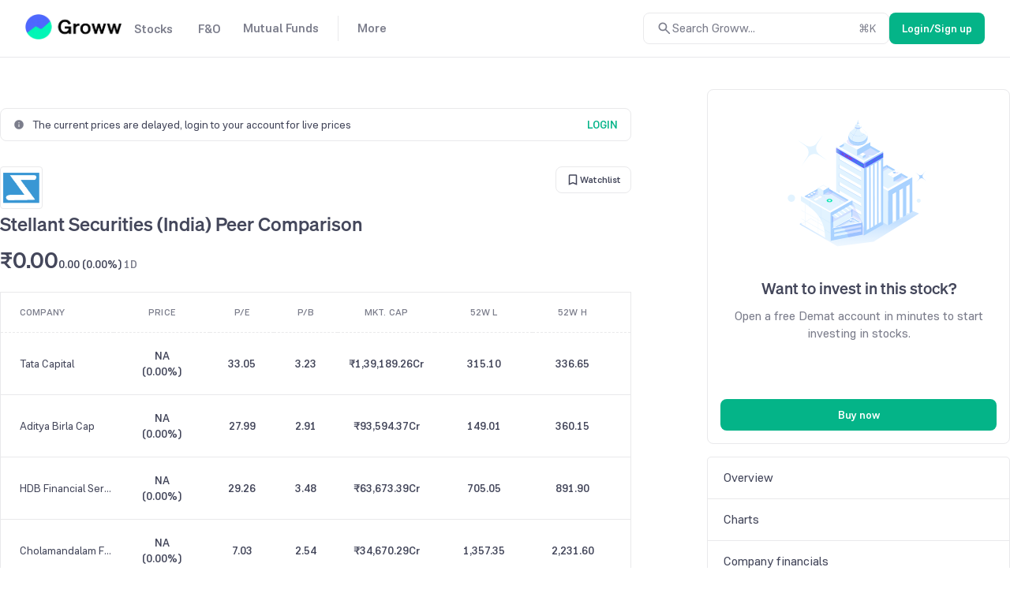

--- FILE ---
content_type: text/html; charset=utf-8
request_url: https://groww.in/stocks/stellant-securities-india-ltd/peer-comparison
body_size: 20495
content:
<!DOCTYPE html><html lang="en" data-theme="light" style="color-scheme:light"><head><meta charSet="utf-8"/><meta name="viewport" content="width=device-width, initial-scale=1, minimum-scale=1"/><link rel="icon" href="/favicon32x32-groww.ico"/><title>Stellant Securities (India) Peer Comparison, Competitor Analysis - Groww Stocks</title><meta name="description" content="Get the precise peer comparison of Stellant Securities (India) at Groww. Avail of the information about its Market Price, PE and PB Ratio, Market Cap, 52 weeks high and low for running fair comparisons."/><meta name="robots" content="index"/><meta name="twitter:card" content="summary_large_image"/><meta name="twitter:image" content="https://groww.in/groww-logo-270.png"/><meta name="twitter:description" content="Get the precise peer comparison of Stellant Securities (India) at Groww. Avail of the information about its Market Price, PE and PB Ratio, Market Cap, 52 weeks high and low for running fair comparisons."/><meta name="twitter:title" content="Stellant Securities (India) Peer Comparison, Competitor Analysis - Groww Stocks"/><meta name="twitter:site" content="_@groww"/><meta name="twitter:creator" content="_@groww"/><meta itemProp="name" content="Stellant Securities (India) Peer Comparison, Competitor Analysis - Groww Stocks"/><meta itemProp="description" content="Get the precise peer comparison of Stellant Securities (India) at Groww. Avail of the information about its Market Price, PE and PB Ratio, Market Cap, 52 weeks high and low for running fair comparisons."/><meta itemProp="image" content="https://groww.in/groww-logo-270.png"/><meta property="og:locale" content="en_US"/><meta property="og:type" content="website"/><meta property="og:title" content="Stellant Securities (India) Peer Comparison, Competitor Analysis - Groww Stocks"/><meta property="og:image" content="https://groww.in/groww-logo-270.png"/><meta property="og:description" content="Get the precise peer comparison of Stellant Securities (India) at Groww. Avail of the information about its Market Price, PE and PB Ratio, Market Cap, 52 weeks high and low for running fair comparisons."/><meta property="og:url" content="https://groww.in/stocks/stellant-securities-india-ltd/peer-comparison"/><meta property="og:site_name" content="Groww"/><link rel="publisher" href="https://plus.google.com/b/112795119140865328446/+GrowwIn?"/><link rel="canonical" href="https://groww.in/stocks/stellant-securities-india-ltd/peer-comparison"/><meta name="next-head-count" content="24"/><meta property="csp-nonce" content="TT1fdN/g8b8xOKWR9MnwpLwRUOARKs7wA01e0jFy8Mk="/><meta http-equiv="Content-Security-Policy" content="default-src &#x27;self&#x27;; object-src &#x27;none&#x27;; block-all-mixed-content; script-src &#x27;self&#x27; &#x27;nonce-TT1fdN/g8b8xOKWR9MnwpLwRUOARKs7wA01e0jFy8Mk=&#x27; https://*.groww.in/ https://*.growwinfra.in/ wss://*.groww.in/ wss://groww.in/ https://*.freshchat.com/ https://*.webengage.com/ http://cdn.widgets.webengage.com/ https://connect.facebook.net/ https://*.razorpay.com/ https://d2yyd1h5u9mauk.cloudfront.net/integrations/web/v1/library/ https://storage.googleapis.com/ https://www.googletagmanager.com/ https://tagmanager.google.com https://www.google-analytics.com/ https://ssl.google-analytics.com https://stats.g.doubleclick.net/ https://googleads.g.doubleclick.net/ https://www.googleadservices.com/ https://*.google.com/ https://www.google.co.in/ https://fonts.googleapis.com/ https://www.youtube.com/ https://www.youtube.com/iframe_api https://www.youtube-nocookie.com/ https://*.ingest.sentry.io https://hv-camera-web-sg.s3-ap-southeast-1.amazonaws.com/ https://hv-central-config.s3.ap-south-1.amazonaws.com/ https://hypersnapweb.hyperverge.co/ https://microapps.onemoney.in/ https://webrd.onemoney.in/ https://unpkg.com/ https://cdnjs.cloudflare.com/ https://www.gstatic.com/ https://bat.bing.com/ https://*.appsflyer.com/ https://www.clarity.ms/ https://*.ampproject.org/; img-src &#x27;self&#x27; data: blob: https://groww.in/ https://*.groww.in/ https://img.youtube.com/ https://i.ytimg.com https://i3.ytimg.com https://s3.amazonaws.com/cdn.freshdesk.com/ https://viewlogo.s3.amazonaws.com/ https://wchat.freshchat.com/ https://www.google-analytics.com/ https://*.googleapis.com/ https://*.googleusercontent.com/ https://www.google.com/ https://www.google-analytics.com https://www.google.com/ads/ga-audiences https://www.googletagmanager.com https://ssl.gstatic.com https://www.gstatic.com https://stats.g.doubleclick.net/ https://www.google.co.in/ads/ga-audiences https://*.ingest.sentry.io https://hv-camera-web-sg.s3-ap-southeast-1.amazonaws.com/ https://hv-central-config.s3.ap-south-1.amazonaws.com/ https://hypersnapweb.hyperverge.co/ https://microapps.onemoney.in/ https://webrd.onemoney.in/ https://*.freshdesk.com/ https://bat.bing.com/ https://www.google.co.in/pagead/ https://*.ignosis.ai/ https://*.ignosis.in/ https://*.ampproject.org/ https://*.autochartist.com/; style-src &#x27;self&#x27; https://*.groww.in/ &#x27;unsafe-inline&#x27; https://accounts.google.com https://wchat.freshchat.com/ https://fonts.googleapis.com https://*.ampproject.org/; font-src &#x27;self&#x27; https://*.groww.in/ data: https://fonts.gstatic.com; connect-src &#x27;self&#x27; data: https://*.groww.in/ https://*.growwinfra.in/ wss://*.groww.in/ wss://groww.in/ https://*.webengage.com/ https://*.razorpay.com/ https://*.delighted.com/ https://accounts.google.com https://*.googleapis.com/ https://*.ingest.sentry.io https://hv-camera-web-sg.s3-ap-southeast-1.amazonaws.com/ https://hv-central-config.s3.ap-south-1.amazonaws.com/ https://hypersnapweb.hyperverge.co/ https://microapps.onemoney.in/ https://webrd.onemoney.in/ https://*.ampproject.org/ https://www.google-analytics.com/ https://analytics.google.com/ https://region1.analytics.google.com/ https://region1.google-analytics.com/ https://stats.g.doubleclick.net/ https://www.google.com/; frame-src &#x27;self&#x27; https://*.webengage.co https://storage.googleapis.com/ https://*.google.com/ https://www.youtube.com/ https://www.facebook.com https://*.groww.in/ wss://*.groww.in/ wss://groww.in/ https://wchat.freshchat.com/ https://growwapi.firebaseapp.com/ https://www.youtube.com/embed/ https://www.youtube.com/ https://www.youtube-nocookie.com/ https://*.ingest.sentry.io https://hv-camera-web-sg.s3-ap-southeast-1.amazonaws.com/ https://hv-central-config.s3.ap-south-1.amazonaws.com/ https://hypersnapweb.hyperverge.co/ https://microapps.onemoney.in/ https://webrd.onemoney.in/ https://*.ignosis.ai/ https://*.ignosis.in/ https://*.doubleclick.net/ https://*.ampproject.org/; media-src https://*.groww.in/ blob: https://storage.googleapis.com/ https://*.ampproject.org/;"/><meta charSet="utf-8"/><link rel="manifest" href="/manifest.json?v=1"/><link rel="preconnect" href="https://www.googletagmanager.com"/><link rel="preconnect" href="https://www.google-analytics.com"/><link rel="preconnect" href="https://widgets.in.webengage.com"/><link rel="preconnect" href="https://wsdk-files.in.webengage.com"/><meta name="mobile-web-app-capable" content="yes"/><meta name="apple-mobile-web-app-capable" content="yes"/><meta name="application-name" content="Groww"/><meta name="apple-mobile-web-app-title" content="Groww"/><meta name="theme-color" content="#5500eb"/><meta name="msapplication-navbutton-color" content="#5500eb"/><meta name="apple-mobile-web-app-status-bar-style" content="black-translucent"/><meta name="msapplication-starturl" content="/"/><link type="application/opensearchdescription+xml" rel="search" href="/osdd.xml?v=6"/><script nonce="TT1fdN/g8b8xOKWR9MnwpLwRUOARKs7wA01e0jFy8Mk=" data-nscript="beforeInteractive" crossorigin="anonymous">
  if (Promise && !Promise.allSettled) {
  Promise.allSettled = function(promises) {
    return Promise.all(promises.map(function(promise) {
      return promise.then(function(value) {
        return { state: 'fulfilled', value: value };
      }).catch(function(reason) {
        return { state: 'rejected', reason: reason };
      });
    }));
  };
}</script><script nonce="TT1fdN/g8b8xOKWR9MnwpLwRUOARKs7wA01e0jFy8Mk=" data-nscript="beforeInteractive" crossorigin="anonymous">
  (function () {
    if (typeof globalThis === 'undefined') {
      if (typeof window !== 'undefined') {
        window.globalThis = window;
      } else if (typeof global !== 'undefined') {
        global.globalThis = global;
      } else if (typeof self !== 'undefined') {
        self.globalThis = self;
      }
    }
  })();
</script><link nonce="TT1fdN/g8b8xOKWR9MnwpLwRUOARKs7wA01e0jFy8Mk=" rel="preload" href="//assets-netstorage.groww.in/web-assets/billion_groww_desktop/prod/_next/static/css/712bfdc812c97232.css" as="style" crossorigin="anonymous"/><link nonce="TT1fdN/g8b8xOKWR9MnwpLwRUOARKs7wA01e0jFy8Mk=" rel="stylesheet" href="//assets-netstorage.groww.in/web-assets/billion_groww_desktop/prod/_next/static/css/712bfdc812c97232.css" crossorigin="anonymous" data-n-g=""/><link nonce="TT1fdN/g8b8xOKWR9MnwpLwRUOARKs7wA01e0jFy8Mk=" rel="preload" href="//assets-netstorage.groww.in/web-assets/billion_groww_desktop/prod/_next/static/css/51d19ffea0921731.css" as="style" crossorigin="anonymous"/><link nonce="TT1fdN/g8b8xOKWR9MnwpLwRUOARKs7wA01e0jFy8Mk=" rel="stylesheet" href="//assets-netstorage.groww.in/web-assets/billion_groww_desktop/prod/_next/static/css/51d19ffea0921731.css" crossorigin="anonymous" data-n-p=""/><link nonce="TT1fdN/g8b8xOKWR9MnwpLwRUOARKs7wA01e0jFy8Mk=" rel="preload" href="//assets-netstorage.groww.in/web-assets/billion_groww_desktop/prod/_next/static/css/1d11e463f88d840a.css" as="style" crossorigin="anonymous"/><link nonce="TT1fdN/g8b8xOKWR9MnwpLwRUOARKs7wA01e0jFy8Mk=" rel="stylesheet" href="//assets-netstorage.groww.in/web-assets/billion_groww_desktop/prod/_next/static/css/1d11e463f88d840a.css" crossorigin="anonymous" data-n-p=""/><link nonce="TT1fdN/g8b8xOKWR9MnwpLwRUOARKs7wA01e0jFy8Mk=" rel="preload" href="//assets-netstorage.groww.in/web-assets/billion_groww_desktop/prod/_next/static/css/ecbdaa6456f08975.css" as="style" crossorigin="anonymous"/><link nonce="TT1fdN/g8b8xOKWR9MnwpLwRUOARKs7wA01e0jFy8Mk=" rel="stylesheet" href="//assets-netstorage.groww.in/web-assets/billion_groww_desktop/prod/_next/static/css/ecbdaa6456f08975.css" crossorigin="anonymous" data-n-p=""/><noscript data-n-css="TT1fdN/g8b8xOKWR9MnwpLwRUOARKs7wA01e0jFy8Mk="></noscript><script defer="" nonce="TT1fdN/g8b8xOKWR9MnwpLwRUOARKs7wA01e0jFy8Mk=" crossorigin="anonymous" nomodule="" src="//assets-netstorage.groww.in/web-assets/billion_groww_desktop/prod/_next/static/chunks/polyfills-c67a75d1b6f99dc8.js"></script><script src="//assets-netstorage.groww.in/web-assets/billion_groww_desktop/prod/_next/static/chunks/webpack-9664ddbbaf55f6ca.js" nonce="TT1fdN/g8b8xOKWR9MnwpLwRUOARKs7wA01e0jFy8Mk=" defer="" crossorigin="anonymous"></script><script src="//assets-netstorage.groww.in/web-assets/billion_groww_desktop/prod/_next/static/chunks/framework-1766eb0e13dca2ca.js" nonce="TT1fdN/g8b8xOKWR9MnwpLwRUOARKs7wA01e0jFy8Mk=" defer="" crossorigin="anonymous"></script><script src="//assets-netstorage.groww.in/web-assets/billion_groww_desktop/prod/_next/static/chunks/main-1457ff8e437f3a7b.js" nonce="TT1fdN/g8b8xOKWR9MnwpLwRUOARKs7wA01e0jFy8Mk=" defer="" crossorigin="anonymous"></script><script src="//assets-netstorage.groww.in/web-assets/billion_groww_desktop/prod/_next/static/chunks/pages/_app-e16a1271627a74f6.js" nonce="TT1fdN/g8b8xOKWR9MnwpLwRUOARKs7wA01e0jFy8Mk=" defer="" crossorigin="anonymous"></script><script src="//assets-netstorage.groww.in/web-assets/billion_groww_desktop/prod/_next/static/chunks/b3c17a8f-4ce496d565df1341.js" nonce="TT1fdN/g8b8xOKWR9MnwpLwRUOARKs7wA01e0jFy8Mk=" defer="" crossorigin="anonymous"></script><script src="//assets-netstorage.groww.in/web-assets/billion_groww_desktop/prod/_next/static/chunks/71897-ccc19cad1fbc0924.js" nonce="TT1fdN/g8b8xOKWR9MnwpLwRUOARKs7wA01e0jFy8Mk=" defer="" crossorigin="anonymous"></script><script src="//assets-netstorage.groww.in/web-assets/billion_groww_desktop/prod/_next/static/chunks/17445-5399cac423bf36c5.js" nonce="TT1fdN/g8b8xOKWR9MnwpLwRUOARKs7wA01e0jFy8Mk=" defer="" crossorigin="anonymous"></script><script src="//assets-netstorage.groww.in/web-assets/billion_groww_desktop/prod/_next/static/chunks/79170-468ccf6587ea1234.js" nonce="TT1fdN/g8b8xOKWR9MnwpLwRUOARKs7wA01e0jFy8Mk=" defer="" crossorigin="anonymous"></script><script src="//assets-netstorage.groww.in/web-assets/billion_groww_desktop/prod/_next/static/chunks/80874-dd1ea8d5d395a70e.js" nonce="TT1fdN/g8b8xOKWR9MnwpLwRUOARKs7wA01e0jFy8Mk=" defer="" crossorigin="anonymous"></script><script src="//assets-netstorage.groww.in/web-assets/billion_groww_desktop/prod/_next/static/chunks/60116-e0a1a3b484ab658c.js" nonce="TT1fdN/g8b8xOKWR9MnwpLwRUOARKs7wA01e0jFy8Mk=" defer="" crossorigin="anonymous"></script><script src="//assets-netstorage.groww.in/web-assets/billion_groww_desktop/prod/_next/static/chunks/42495-5604e620fe7b6de2.js" nonce="TT1fdN/g8b8xOKWR9MnwpLwRUOARKs7wA01e0jFy8Mk=" defer="" crossorigin="anonymous"></script><script src="//assets-netstorage.groww.in/web-assets/billion_groww_desktop/prod/_next/static/chunks/32379-8ab2fabbae01d0f0.js" nonce="TT1fdN/g8b8xOKWR9MnwpLwRUOARKs7wA01e0jFy8Mk=" defer="" crossorigin="anonymous"></script><script src="//assets-netstorage.groww.in/web-assets/billion_groww_desktop/prod/_next/static/chunks/95577-5c6b3628ff9f3fde.js" nonce="TT1fdN/g8b8xOKWR9MnwpLwRUOARKs7wA01e0jFy8Mk=" defer="" crossorigin="anonymous"></script><script src="//assets-netstorage.groww.in/web-assets/billion_groww_desktop/prod/_next/static/chunks/22142-ef775367bcdd13ba.js" nonce="TT1fdN/g8b8xOKWR9MnwpLwRUOARKs7wA01e0jFy8Mk=" defer="" crossorigin="anonymous"></script><script src="//assets-netstorage.groww.in/web-assets/billion_groww_desktop/prod/_next/static/chunks/77578-82551cff5f9db178.js" nonce="TT1fdN/g8b8xOKWR9MnwpLwRUOARKs7wA01e0jFy8Mk=" defer="" crossorigin="anonymous"></script><script src="//assets-netstorage.groww.in/web-assets/billion_groww_desktop/prod/_next/static/chunks/18524-9b2753e778406952.js" nonce="TT1fdN/g8b8xOKWR9MnwpLwRUOARKs7wA01e0jFy8Mk=" defer="" crossorigin="anonymous"></script><script src="//assets-netstorage.groww.in/web-assets/billion_groww_desktop/prod/_next/static/chunks/4623-fe253003b116c291.js" nonce="TT1fdN/g8b8xOKWR9MnwpLwRUOARKs7wA01e0jFy8Mk=" defer="" crossorigin="anonymous"></script><script src="//assets-netstorage.groww.in/web-assets/billion_groww_desktop/prod/_next/static/chunks/70870-d1aee42e422a2c91.js" nonce="TT1fdN/g8b8xOKWR9MnwpLwRUOARKs7wA01e0jFy8Mk=" defer="" crossorigin="anonymous"></script><script src="//assets-netstorage.groww.in/web-assets/billion_groww_desktop/prod/_next/static/chunks/56569-814ea03172258b3e.js" nonce="TT1fdN/g8b8xOKWR9MnwpLwRUOARKs7wA01e0jFy8Mk=" defer="" crossorigin="anonymous"></script><script src="//assets-netstorage.groww.in/web-assets/billion_groww_desktop/prod/_next/static/chunks/33257-a62dc200c51c48ba.js" nonce="TT1fdN/g8b8xOKWR9MnwpLwRUOARKs7wA01e0jFy8Mk=" defer="" crossorigin="anonymous"></script><script src="//assets-netstorage.groww.in/web-assets/billion_groww_desktop/prod/_next/static/chunks/18631-84b4b7a52d77c7e3.js" nonce="TT1fdN/g8b8xOKWR9MnwpLwRUOARKs7wA01e0jFy8Mk=" defer="" crossorigin="anonymous"></script><script src="//assets-netstorage.groww.in/web-assets/billion_groww_desktop/prod/_next/static/chunks/89453-386e446909485b41.js" nonce="TT1fdN/g8b8xOKWR9MnwpLwRUOARKs7wA01e0jFy8Mk=" defer="" crossorigin="anonymous"></script><script src="//assets-netstorage.groww.in/web-assets/billion_groww_desktop/prod/_next/static/chunks/88603-e905286e06938705.js" nonce="TT1fdN/g8b8xOKWR9MnwpLwRUOARKs7wA01e0jFy8Mk=" defer="" crossorigin="anonymous"></script><script src="//assets-netstorage.groww.in/web-assets/billion_groww_desktop/prod/_next/static/chunks/37711-ec19b764e7c143dc.js" nonce="TT1fdN/g8b8xOKWR9MnwpLwRUOARKs7wA01e0jFy8Mk=" defer="" crossorigin="anonymous"></script><script src="//assets-netstorage.groww.in/web-assets/billion_groww_desktop/prod/_next/static/chunks/11237-10f7b21a5ef0d208.js" nonce="TT1fdN/g8b8xOKWR9MnwpLwRUOARKs7wA01e0jFy8Mk=" defer="" crossorigin="anonymous"></script><script src="//assets-netstorage.groww.in/web-assets/billion_groww_desktop/prod/_next/static/chunks/60387-18e8e82961f77268.js" nonce="TT1fdN/g8b8xOKWR9MnwpLwRUOARKs7wA01e0jFy8Mk=" defer="" crossorigin="anonymous"></script><script src="//assets-netstorage.groww.in/web-assets/billion_groww_desktop/prod/_next/static/chunks/39739-96b6df0b25f10b64.js" nonce="TT1fdN/g8b8xOKWR9MnwpLwRUOARKs7wA01e0jFy8Mk=" defer="" crossorigin="anonymous"></script><script src="//assets-netstorage.groww.in/web-assets/billion_groww_desktop/prod/_next/static/chunks/63196-e693ebbda2c5e984.js" nonce="TT1fdN/g8b8xOKWR9MnwpLwRUOARKs7wA01e0jFy8Mk=" defer="" crossorigin="anonymous"></script><script src="//assets-netstorage.groww.in/web-assets/billion_groww_desktop/prod/_next/static/chunks/48741-4bb9efe392eddce3.js" nonce="TT1fdN/g8b8xOKWR9MnwpLwRUOARKs7wA01e0jFy8Mk=" defer="" crossorigin="anonymous"></script><script src="//assets-netstorage.groww.in/web-assets/billion_groww_desktop/prod/_next/static/chunks/pages/stocks/%5Bcompany-search-id%5D/peer-comparison-8dccc8071f36c31f.js" nonce="TT1fdN/g8b8xOKWR9MnwpLwRUOARKs7wA01e0jFy8Mk=" defer="" crossorigin="anonymous"></script><script src="//assets-netstorage.groww.in/web-assets/billion_groww_desktop/prod/_next/static/QRCg9krBPjZcNkkBavJKk/_buildManifest.js" nonce="TT1fdN/g8b8xOKWR9MnwpLwRUOARKs7wA01e0jFy8Mk=" defer="" crossorigin="anonymous"></script><script src="//assets-netstorage.groww.in/web-assets/billion_groww_desktop/prod/_next/static/QRCg9krBPjZcNkkBavJKk/_ssgManifest.js" nonce="TT1fdN/g8b8xOKWR9MnwpLwRUOARKs7wA01e0jFy8Mk=" defer="" crossorigin="anonymous"></script></head><body><div id="__next" data-reactroot=""><div class="lne123Loader"></div><div id="root"><div class=" header2025_headerContainer__b1Cc6 bgHeader"><div class="row mainDiv width100" style="border-bottom:1px solid var(--border-primary)"><div class="loggedOut_navContainer__PiNzK absolute-center vspace-between web-align false"><div class="absolute-center loggedOut_leftContainer__mRB80"><div class="loggedOut_marginBottom4__BRzzf cur-po"></div><div class="absolute-center"><div class="bodyLargeHeavy contentSecondary flex absolute-center"><div class="absolute-center loggedOut_navItem__sAJWS "><span class="cur-po">Stocks</span></div><div class="loggedOut_hoverDiv__wVy4J borderPrimary"><div class="dropdownUI_dropdownContainer____P6j flex"><a class="dropdownUI_dropdownSection1__oQIN_ width100 absolute-center flex-column" href="/stocks"><div class="absolute-center dropdownUI_dropdownMinHeight___AS5r"><div class="lazyload-wrapper "><div style="height:205px" class="lazyload-placeholder"></div></div></div><div class="flex flex-column"><div class="bodyLargeHeavy contentPrimary absolute-center dropdownUI_dropdownHeading__M7ygE">Invest in Stocks<svg xmlns="http://www.w3.org/2000/svg" viewBox="0 0 24 24" fill="currentColor" height="22" width="22"><path fill="none" d="M0 0h24v24H0z"></path><path d="m12 4-1.41 1.41L16.17 11H4v2h12.17l-5.58 5.59L12 20l8-8z"></path></svg></div><div class="bodyBase contentSecondary dropdownUI_dropdownSubHeading__GI9xv">Invest in stocks, ETFs, IPOs with fast orders. Track returns on your stock holdings and view real-time P&amp;L on your positions.</div></div></a><div class="dropdownUI_dropdownDivider__LckUq absolute-center borderPrimary"></div><div class="dropdownUI_dropdownSection2__1dJLY false flex flex-column"><a class="bodyLargeHeavy contentPrimary backgroundTransparentHover absolute-center dropdownUI_dropdownSection2Item__19tvX" href="/stocks/intraday"><span class="absolute-center contentSecondary"></span><div class="flex flex-column"><div class="bodyLargeHeavy contentPrimary dropdownUI_dropdownHeading__M7ygE">Intraday</div><div class="bodyBase contentSecondary dropdownUI_dropdownSubHeading__GI9xv">Monitor top intraday performers in real time</div></div></a><a class="bodyLargeHeavy contentPrimary backgroundTransparentHover absolute-center dropdownUI_dropdownSection2Item__19tvX" href="/etfs"><span class="absolute-center contentSecondary"></span><div class="flex flex-column"><div class="bodyLargeHeavy contentPrimary dropdownUI_dropdownHeading__M7ygE">ETFs</div><div class="bodyBase contentSecondary dropdownUI_dropdownSubHeading__GI9xv">Get the best of Mutual Funds and flexibility of Stocks</div></div></a><a class="bodyLargeHeavy contentPrimary backgroundTransparentHover absolute-center dropdownUI_dropdownSection2Item__19tvX" href="/ipo"><span class="absolute-center contentSecondary"></span><div class="flex flex-column"><div class="bodyLargeHeavy contentPrimary dropdownUI_dropdownHeading__M7ygE">IPO</div><div class="bodyBase contentSecondary dropdownUI_dropdownSubHeading__GI9xv">Track upcoming and ongoing IPOs</div></div></a><a class="bodyLargeHeavy contentPrimary backgroundTransparentHover absolute-center dropdownUI_dropdownSection2Item__19tvX" href="/stocks/mtf"><span class="absolute-center contentSecondary"></span><div class="flex flex-column"><div class="bodyLargeHeavy contentPrimary dropdownUI_dropdownHeading__M7ygE">MTFs</div><div class="bodyBase contentSecondary dropdownUI_dropdownSubHeading__GI9xv">Buy now, pay later</div></div></a></div><div class="dropdownUI_dropdownDivider__LckUq absolute-center borderPrimary"></div><div class="dropdownUI_dropdownSection2__1dJLY flex flex-column"><a class="bodyLargeHeavy contentPrimary backgroundTransparentHover absolute-center dropdownUI_dropdownSection2Item__19tvX" href="/stocks/filter"><span class="absolute-center contentSecondary"></span><div class="flex flex-column"><div class="bodyLargeHeavy contentPrimary dropdownUI_dropdownHeading__M7ygE">Stock Screener</div><div class="bodyBase contentSecondary dropdownUI_dropdownSubHeading__GI9xv">Filter based on RSI, PE ratio and more</div></div></a><a class="bodyLargeHeavy contentPrimary backgroundTransparentHover absolute-center dropdownUI_dropdownSection2Item__19tvX" href="/stocks/calendar"><span class="absolute-center contentSecondary"></span><div class="flex flex-column"><div class="bodyLargeHeavy contentPrimary dropdownUI_dropdownHeading__M7ygE">Stock Events</div><div class="bodyBase contentSecondary dropdownUI_dropdownSubHeading__GI9xv">Dividends, bonus, buybacks and more</div></div></a><a class="bodyLargeHeavy contentPrimary backgroundTransparentHover absolute-center dropdownUI_dropdownSection2Item__19tvX" href="/open-demat-account"><span class="absolute-center contentSecondary"></span><div class="flex flex-column"><div class="bodyLargeHeavy contentPrimary dropdownUI_dropdownHeading__M7ygE">Demat Account</div><div class="bodyBase contentSecondary dropdownUI_dropdownSubHeading__GI9xv">Begin your stock market journey</div></div></a><a class="bodyLargeHeavy contentPrimary backgroundTransparentHover absolute-center dropdownUI_dropdownSection2Item__19tvX" href="/share-market-today"><span class="absolute-center contentSecondary"></span><div class="flex flex-column"><div class="bodyLargeHeavy contentPrimary dropdownUI_dropdownHeading__M7ygE">Share Market Today</div><div class="bodyBase contentSecondary dropdownUI_dropdownSubHeading__GI9xv">Live news updates from stock market</div></div></a></div></div></div></div><div class="bodyLargeHeavy contentSecondary flex absolute-center"><div class="absolute-center loggedOut_navItem__sAJWS "><span class="cur-po">F&amp;O</span></div><div class="loggedOut_hoverDiv__wVy4J borderPrimary"><div class="dropdownUI_dropdownContainer____P6j flex"><a class="dropdownUI_dropdownSection1__oQIN_ width100 absolute-center flex-column" href="/futures-and-options"><div class="absolute-center dropdownUI_dropdownMinHeight___AS5r"><div class="lazyload-wrapper "><div style="height:163.8px" class="lazyload-placeholder"></div></div></div><div class="flex flex-column"><div class="bodyLargeHeavy contentPrimary absolute-center dropdownUI_dropdownHeading__M7ygE">Trade in Futures &amp; Options<svg xmlns="http://www.w3.org/2000/svg" viewBox="0 0 24 24" fill="currentColor" height="22" width="22"><path fill="none" d="M0 0h24v24H0z"></path><path d="m12 4-1.41 1.41L16.17 11H4v2h12.17l-5.58 5.59L12 20l8-8z"></path></svg></div><div class="bodyBase contentSecondary dropdownUI_dropdownSubHeading__GI9xv">Trade in F&amp;O using the terminal. View charts, indicators, track your orders , P&amp;L and watchlists in a single space</div></div></a><div class="dropdownUI_dropdownDivider__LckUq absolute-center borderPrimary"></div><div class="dropdownUI_dropdownSection2__1dJLY false flex flex-column"><a class="bodyLargeHeavy contentPrimary backgroundTransparentHover absolute-center dropdownUI_dropdownSection2Item__19tvX" href="/indices"><span class="absolute-center contentSecondary"></span><div class="flex flex-column"><div class="bodyLargeHeavy contentPrimary dropdownUI_dropdownHeading__M7ygE">Indices</div><div class="bodyBase contentSecondary dropdownUI_dropdownSubHeading__GI9xv">Track markets across the globe</div></div></a><a class="bodyLargeHeavy contentPrimary backgroundTransparentHover absolute-center dropdownUI_dropdownSection2Item__19tvX" href="/charts"><span class="absolute-center contentSecondary"></span><div class="flex flex-column"><div class="bodyLargeHeavy contentPrimary dropdownUI_dropdownHeading__M7ygE">Terminal</div><div class="bodyBase contentSecondary dropdownUI_dropdownSubHeading__GI9xv">Track charts, orders, positions, watchlists in one place</div></div></a><a class="bodyLargeHeavy contentPrimary backgroundTransparentHover absolute-center dropdownUI_dropdownSection2Item__19tvX" href="/options/nifty"><span class="absolute-center contentSecondary"></span><div class="flex flex-column"><div class="bodyLargeHeavy contentPrimary dropdownUI_dropdownHeading__M7ygE">Option chain</div><div class="bodyBase contentSecondary dropdownUI_dropdownSubHeading__GI9xv">Analyse chains, view payoffs, create baskets</div></div></a></div><div class="dropdownUI_dropdownDivider__LckUq absolute-center borderPrimary"></div><div class="dropdownUI_dropdownSection2__1dJLY flex flex-column"><a class="bodyLargeHeavy contentPrimary backgroundTransparentHover absolute-center dropdownUI_dropdownSection2Item__19tvX" href="/available-for-pledge"><span class="absolute-center contentSecondary"></span><div class="flex flex-column"><div class="bodyLargeHeavy contentPrimary dropdownUI_dropdownHeading__M7ygE">Pledge</div><div class="bodyBase contentSecondary dropdownUI_dropdownSubHeading__GI9xv">Get extra balance for trading</div></div></a><a class="bodyLargeHeavy contentPrimary backgroundTransparentHover absolute-center dropdownUI_dropdownSection2Item__19tvX" href="/commodities"><span class="absolute-center contentSecondary"></span><div class="flex flex-column"><div class="bodyLargeHeavy contentPrimary dropdownUI_dropdownHeading__M7ygE">Commodities</div><div class="bodyBase contentSecondary dropdownUI_dropdownSubHeading__GI9xv">Trade in Crude Oil, Gold, Silver and more</div></div></a><a class="bodyLargeHeavy contentPrimary backgroundTransparentHover absolute-center dropdownUI_dropdownSection2Item__19tvX" href="/trade-api"><span class="absolute-center contentSecondary"></span><div class="flex flex-column"><div class="bodyLargeHeavy contentPrimary dropdownUI_dropdownHeading__M7ygE">API trading</div><div class="bodyBase contentSecondary dropdownUI_dropdownSubHeading__GI9xv">Set up and execute trades through our API</div></div></a></div></div></div></div><div class="bodyLargeHeavy contentSecondary flex absolute-center"><div class="absolute-center loggedOut_navItem__sAJWS loggedOut_navItemSecondLast__hZ_zd"><span class="cur-po">Mutual Funds</span></div><div class="loggedOut_hoverDiv__wVy4J borderPrimary"><div class="dropdownUI_dropdownContainer____P6j flex"><a class="dropdownUI_dropdownSection1__oQIN_ width100 absolute-center flex-column" href="/mutual-funds"><div class="absolute-center dropdownUI_dropdownMinHeight___AS5r"><div class="lazyload-wrapper "><div style="height:180.6px" class="lazyload-placeholder"></div></div></div><div class="flex flex-column"><div class="bodyLargeHeavy contentPrimary absolute-center dropdownUI_dropdownHeading__M7ygE">Invest in Mutual Funds<svg xmlns="http://www.w3.org/2000/svg" viewBox="0 0 24 24" fill="currentColor" height="22" width="22"><path fill="none" d="M0 0h24v24H0z"></path><path d="m12 4-1.41 1.41L16.17 11H4v2h12.17l-5.58 5.59L12 20l8-8z"></path></svg></div><div class="bodyBase contentSecondary dropdownUI_dropdownSubHeading__GI9xv">Invest in direct mutual funds at zero charges via lump sump investments or SIPs</div></div></a><div class="dropdownUI_dropdownDivider__LckUq absolute-center borderPrimary"></div><div class="dropdownUI_dropdownSection2__1dJLY false flex flex-column"><a class="bodyLargeHeavy contentPrimary backgroundTransparentHover absolute-center dropdownUI_dropdownSection2Item__19tvX" href="/mutual-funds/amc"><span class="absolute-center contentSecondary"></span><div class="flex flex-column"><div class="bodyLargeHeavy contentPrimary dropdownUI_dropdownHeading__M7ygE">Mutual Fund Houses</div><div class="bodyBase contentSecondary dropdownUI_dropdownSubHeading__GI9xv">Know about AMCs, funds, fund managers</div></div></a><a class="bodyLargeHeavy contentPrimary backgroundTransparentHover absolute-center dropdownUI_dropdownSection2Item__19tvX" href="/nfo"><span class="absolute-center contentSecondary"></span><div class="flex flex-column"><div class="bodyLargeHeavy contentPrimary dropdownUI_dropdownHeading__M7ygE">NFO’s</div><div class="bodyBase contentSecondary dropdownUI_dropdownSubHeading__GI9xv">Track all active NFOs in one place</div></div></a><a class="bodyLargeHeavy contentPrimary backgroundTransparentHover absolute-center dropdownUI_dropdownSection2Item__19tvX" href="/mutual-funds/amc/groww-mutual-funds"><span class="absolute-center contentSecondary"></span><div class="flex flex-column"><div class="bodyLargeHeavy contentPrimary dropdownUI_dropdownHeading__M7ygE">Mutual Funds by Groww</div><div class="bodyBase contentSecondary dropdownUI_dropdownSubHeading__GI9xv">Mutual funds by Groww designed for your investment goals</div></div></a></div><div class="dropdownUI_dropdownDivider__LckUq absolute-center borderPrimary"></div><div class="dropdownUI_dropdownSection2__1dJLY flex flex-column"><a class="bodyLargeHeavy contentPrimary backgroundTransparentHover absolute-center dropdownUI_dropdownSection2Item__19tvX" href="/mutual-funds/filter"><span class="absolute-center contentSecondary"></span><div class="flex flex-column"><div class="bodyLargeHeavy contentPrimary dropdownUI_dropdownHeading__M7ygE">Mutual Funds screener</div><div class="bodyBase contentSecondary dropdownUI_dropdownSubHeading__GI9xv">Filter funds based on risk, fund size and more</div></div></a><a class="bodyLargeHeavy contentPrimary backgroundTransparentHover absolute-center dropdownUI_dropdownSection2Item__19tvX" href="/track"><span class="absolute-center contentSecondary"></span><div class="flex flex-column"><div class="bodyLargeHeavy contentPrimary dropdownUI_dropdownHeading__M7ygE">Track Funds</div><div class="bodyBase contentSecondary dropdownUI_dropdownSubHeading__GI9xv">Import funds and track all investments in a single place</div></div></a><a class="bodyLargeHeavy contentPrimary backgroundTransparentHover absolute-center dropdownUI_dropdownSection2Item__19tvX" href="/mutual-funds/compare"><span class="absolute-center contentSecondary"></span><div class="flex flex-column"><div class="bodyLargeHeavy contentPrimary dropdownUI_dropdownHeading__M7ygE">Compare Funds</div></div></a></div></div></div></div><div class="bodyLargeHeavy contentSecondary flex absolute-center"><div class="loggedOut_navDivider__MJXCI absolute-center borderPrimary"></div><div class="absolute-center loggedOut_navItem__sAJWS loggedOut_navItemLast___i87t"><span class="cur-po">More</span></div><div class="loggedOut_hoverDiv__wVy4J borderPrimary"><div class="dropdownUI_dropdownContainer____P6j flex"><div class="dropdownUI_dropdownSection2__1dJLY dropdownUI_section2MoreContainerWidth__vEuuQ flex flex-column"><a class="bodyLargeHeavy contentPrimary backgroundTransparentHover absolute-center dropdownUI_dropdownSection2Item__19tvX" href="/calculators/sip-calculator"><span class="absolute-center contentSecondary"></span><div class="flex flex-column"><div class="bodyLargeHeavy contentPrimary dropdownUI_dropdownHeading__M7ygE">SIP calculator</div><div class="bodyBase contentSecondary dropdownUI_dropdownSubHeading__GI9xv">Estimate returns on a SIP</div></div></a><a class="bodyLargeHeavy contentPrimary backgroundTransparentHover absolute-center dropdownUI_dropdownSection2Item__19tvX" href="/calculators/brokerage-calculator"><span class="absolute-center contentSecondary"></span><div class="flex flex-column"><div class="bodyLargeHeavy contentPrimary dropdownUI_dropdownHeading__M7ygE">Brokerage calculator</div><div class="bodyBase contentSecondary dropdownUI_dropdownSubHeading__GI9xv">Estimate charges for your trade/investment</div></div></a><a class="bodyLargeHeavy contentPrimary backgroundTransparentHover absolute-center dropdownUI_dropdownSection2Item__19tvX" href="/calculators/margin-calculator"><span class="absolute-center contentSecondary"></span><div class="flex flex-column"><div class="bodyLargeHeavy contentPrimary dropdownUI_dropdownHeading__M7ygE">Margin calculator</div><div class="bodyBase contentSecondary dropdownUI_dropdownSubHeading__GI9xv">Estimate balance needed to buy/sell a stock</div></div></a></div><div class="dropdownUI_dropdownDivider__LckUq absolute-center borderPrimary"></div><div class="dropdownUI_dropdownSection2__1dJLY flex flex-column"><a class="bodyLargeHeavy contentPrimary backgroundTransparentHover absolute-center dropdownUI_dropdownSection2Item__19tvX" href="/calculators/swp-calculator"><span class="absolute-center contentSecondary"></span><div class="flex flex-column"><div class="bodyLargeHeavy contentPrimary dropdownUI_dropdownHeading__M7ygE">SWP calculator</div><div class="bodyBase contentSecondary dropdownUI_dropdownSubHeading__GI9xv">Returns on your systematic withdrawal plan</div></div></a><a class="bodyLargeHeavy contentPrimary backgroundTransparentHover absolute-center dropdownUI_dropdownSection2Item__19tvX" href="/pricing"><span class="absolute-center contentSecondary"></span><div class="flex flex-column"><div class="bodyLargeHeavy contentPrimary dropdownUI_dropdownHeading__M7ygE">Pricing</div><div class="bodyBase contentSecondary dropdownUI_dropdownSubHeading__GI9xv">Brokerage and charges on Groww</div></div></a><a class="bodyLargeHeavy contentPrimary backgroundTransparentHover absolute-center dropdownUI_dropdownSection2Item__19tvX" href="/blog"><span class="absolute-center contentSecondary"></span><div class="flex flex-column"><div class="bodyLargeHeavy contentPrimary dropdownUI_dropdownHeading__M7ygE">Blog</div></div></a></div></div></div></div></div></div></div></div></div><div><div class="container web-align "><div class="pw14Container" style="margin-top:40px"><div class="pw14MainWrapper layout-container"><div class="pw14ContentWrapper backgroundPrimary layout-main width100"><div class="layout-main width100"><div class="lpu38MainDiv"><div class="lpu38HeadWrap"><div class="vspace-between lpu38FlexStart "><div class="lpu38LogoDiv absolute-center"><div style="width:54px;height:54px" class="companyLogo_logoContainer___VW89  backgroundAlwaysLight borderPrimary"><span style="box-sizing:border-box;display:inline-block;overflow:hidden;width:initial;height:initial;background:none;opacity:1;border:0;margin:0;padding:0;position:relative;max-width:100%"><span style="box-sizing:border-box;display:block;width:initial;height:initial;background:none;opacity:1;border:0;margin:0;padding:0;max-width:100%"><img style="display:block;max-width:100%;width:initial;height:initial;background:none;opacity:1;border:0;margin:0;padding:0" alt="" aria-hidden="true" src="data:image/svg+xml,%3csvg%20xmlns=%27http://www.w3.org/2000/svg%27%20version=%271.1%27%20width=%2752%27%20height=%2752%27/%3e"/></span><img alt="Stellant Securities (India) Peer Comparison" src="[data-uri]" decoding="async" data-nimg="intrinsic" class="companyLogo_companyImage__bT0On absolute-center lpu38Logo" style="position:absolute;top:0;left:0;bottom:0;right:0;box-sizing:border-box;padding:0;border:none;margin:auto;display:block;width:0;height:0;min-width:100%;max-width:100%;min-height:100%;max-height:100%"/><noscript><img alt="Stellant Securities (India) Peer Comparison" srcSet="https://assets-netstorage.groww.in/stock-assets/logos2/StellantSecu_36502266394_3097.png 1x, https://assets-netstorage.groww.in/stock-assets/logos2/StellantSecu_36502266394_3097.png 2x" src="https://assets-netstorage.groww.in/stock-assets/logos2/StellantSecu_36502266394_3097.png" decoding="async" data-nimg="intrinsic" style="position:absolute;top:0;left:0;bottom:0;right:0;box-sizing:border-box;padding:0;border:none;margin:auto;display:block;width:0;height:0;min-width:100%;max-width:100%;min-height:100%;max-height:100%" class="companyLogo_companyImage__bT0On absolute-center lpu38Logo" loading="lazy"/></noscript></span></div></div><div class="valign-wrapper vspace-between"><div class="absolute-center cur-po lpu38WatchlistIconWrapper borderPrimary"><svg xmlns="http://www.w3.org/2000/svg" viewBox="0 0 24 24" fill="currentColor" height="18" width="18"><path fill="none" d="M0 0h24v24H0z"></path><path d="M17 3H7c-1.1 0-1.99.9-1.99 2L5 21l7-3 7 3V5c0-1.1-.9-2-2-2m0 15-5-2.18L7 18V5h10z"></path></svg><div class="bodySmallHeavy">Watchlist</div></div></div></div><div class="valign-wrapper vspace-between"><div><div class="lpu38ScriptCode contentSecondary bodyBase"></div><h1 class="lpu38Head  displaySmall">Stellant Securities (India) Peer Comparison</h1></div><div></div></div><div class="valign-wrapper vspace-between" style="margin-top:12px"><div class="flex" style="align-items:baseline;gap:0 8px"><div class="lpu38Pri valign-wrapper false displayBase"><div>₹0.00</div></div><div class="bodyBaseHeavy contentPrimary">0.00 (0.00%) <span class="contentSecondary">1D</span></div></div></div></div><div><div style="display:none;animation-duration:300ms;-webkit-animation-duration:300ms" class="rodal rodal-fade-leave backgroundOverlaySecondary" tabindex="-1"><div class="rodal-mask backgroundOverlaySecondary"></div><div style="width:400px;height:fit-content;animation-duration:300ms;-webkit-animation-duration:300ms;overflow:hidden;max-width:366px;border-radius:5px" class="rodal-dialog rodal-zoom-leave"><div class="child-wrapper backgroundPrimary popup-border"><div class="lpu38PopupWrapper"><div class="headingLarge">Manage alerts</div><div class="valign-wrapper vspace-between cur-po lpu38RedirectToDashboard"><div class="truncate">Active alerts for <!-- -->Stellant Securities (India) Peer Comparison</div><svg xmlns="http://www.w3.org/2000/svg" viewBox="0 0 24 24" fill="currentColor" height="18" width="18"><path fill="none" d="M0 0h24v24H0z"></path><path d="M10 6 8.59 7.41 13.17 12l-4.58 4.59L10 18l6-6z"></path></svg></div><button class="mint-btn-default absolute-center backgroundTransparent pos-rel bodyBaseHeavy contentPrimary cur-po mint-btn-medium mint-btn-full-width mint-btn-primary contentOnColour backgroundAccent" tabindex="0" type="button"><span class="truncate">ADD NEW ALERT</span></button></div></div></div></div></div></div><div class="pct33Wr"><table class="tb10Table borderPrimary pct33TableWrap"><thead class=""><tr class=""><th style="padding-left:3%;padding-top:12px;padding-bottom:12px;text-align:left;width:15%" class="tb10Th tb10ThText contentSecondary">COMPANY</th><th style="padding-top:12px;padding-bottom:12px;text-align:center;width:15%" class="tb10Th tb10ThText contentSecondary">PRICE</th><th style="padding-top:12px;padding-bottom:12px;text-align:center;width:10%" class="tb10Th tb10ThText contentSecondary">P/E</th><th style="padding-top:12px;padding-bottom:12px;text-align:center;width:10%" class="tb10Th tb10ThText contentSecondary">P/B</th><th style="padding-top:12px;padding-bottom:12px;text-align:center;width:15%" class="tb10Th tb10ThText contentSecondary">Mkt. Cap</th><th style="padding-top:12px;padding-bottom:12px;text-align:center;width:15%" class="tb10Th tb10ThText contentSecondary">52W L</th><th style="padding-right:3%;padding-top:12px;padding-bottom:12px;text-align:center;width:15%" class="tb10Th tb10ThText contentSecondary">52W H</th></tr></thead><tbody class=""><tr class=""><td colSpan="1" rowspan="1" style="padding-left:3%;padding-top:19px;padding-bottom:19px" class="tb10Td"><a class="contentPrimary pcr74companyName truncate bodyBase" href="/stocks/tata-capital-ltd">Tata Capital</a></td><td colSpan="1" rowspan="1" style="padding-top:19px;padding-bottom:19px" class="tb10Td"><div class="center-align bodyBaseHeavy"><div>NA</div><div class="contentPrimary">(<!-- -->0.00%<!-- -->)</div></div></td><td colSpan="1" rowspan="1" style="padding-top:19px;padding-bottom:19px;text-align:center" class="tb10Td"><div class="bodyBaseHeavy">33.05</div></td><td colSpan="1" rowspan="1" style="padding-top:19px;padding-bottom:19px;text-align:center" class="tb10Td"><div class="bodyBaseHeavy">3.23</div></td><td colSpan="1" rowspan="1" style="padding-top:19px;padding-bottom:19px;text-align:center" class="tb10Td"><div class="bodyBaseHeavy">₹1,39,189.26<!-- -->Cr</div></td><td colSpan="1" rowspan="1" style="padding-top:19px;padding-bottom:19px;text-align:center" class="tb10Td"><div class="bodyBaseHeavy">315.10</div></td><td colSpan="1" rowspan="1" style="padding-right:3%;padding-top:19px;padding-bottom:19px;text-align:center" class="tb10Td"><div class="bodyBaseHeavy">336.65</div></td></tr><tr class=""><td colSpan="1" rowspan="1" style="padding-left:3%;padding-top:19px;padding-bottom:19px" class="tb10Td"><a class="contentPrimary pcr74companyName truncate bodyBase" href="/stocks/aditya-birla-capital-ltd">Aditya Birla Cap</a></td><td colSpan="1" rowspan="1" style="padding-top:19px;padding-bottom:19px" class="tb10Td"><div class="center-align bodyBaseHeavy"><div>NA</div><div class="contentPrimary">(<!-- -->0.00%<!-- -->)</div></div></td><td colSpan="1" rowspan="1" style="padding-top:19px;padding-bottom:19px;text-align:center" class="tb10Td"><div class="bodyBaseHeavy">27.99</div></td><td colSpan="1" rowspan="1" style="padding-top:19px;padding-bottom:19px;text-align:center" class="tb10Td"><div class="bodyBaseHeavy">2.91</div></td><td colSpan="1" rowspan="1" style="padding-top:19px;padding-bottom:19px;text-align:center" class="tb10Td"><div class="bodyBaseHeavy">₹93,594.37<!-- -->Cr</div></td><td colSpan="1" rowspan="1" style="padding-top:19px;padding-bottom:19px;text-align:center" class="tb10Td"><div class="bodyBaseHeavy">149.01</div></td><td colSpan="1" rowspan="1" style="padding-right:3%;padding-top:19px;padding-bottom:19px;text-align:center" class="tb10Td"><div class="bodyBaseHeavy">360.15</div></td></tr><tr class=""><td colSpan="1" rowspan="1" style="padding-left:3%;padding-top:19px;padding-bottom:19px" class="tb10Td"><a class="contentPrimary pcr74companyName truncate bodyBase" href="/stocks/hdb-financial-services-ltd">HDB Financial Services</a></td><td colSpan="1" rowspan="1" style="padding-top:19px;padding-bottom:19px" class="tb10Td"><div class="center-align bodyBaseHeavy"><div>NA</div><div class="contentPrimary">(<!-- -->0.00%<!-- -->)</div></div></td><td colSpan="1" rowspan="1" style="padding-top:19px;padding-bottom:19px;text-align:center" class="tb10Td"><div class="bodyBaseHeavy">29.26</div></td><td colSpan="1" rowspan="1" style="padding-top:19px;padding-bottom:19px;text-align:center" class="tb10Td"><div class="bodyBaseHeavy">3.48</div></td><td colSpan="1" rowspan="1" style="padding-top:19px;padding-bottom:19px;text-align:center" class="tb10Td"><div class="bodyBaseHeavy">₹63,673.39<!-- -->Cr</div></td><td colSpan="1" rowspan="1" style="padding-top:19px;padding-bottom:19px;text-align:center" class="tb10Td"><div class="bodyBaseHeavy">705.05</div></td><td colSpan="1" rowspan="1" style="padding-right:3%;padding-top:19px;padding-bottom:19px;text-align:center" class="tb10Td"><div class="bodyBaseHeavy">891.90</div></td></tr><tr class=""><td colSpan="1" rowspan="1" style="padding-left:3%;padding-top:19px;padding-bottom:19px" class="tb10Td"><a class="contentPrimary pcr74companyName truncate bodyBase" href="/stocks/ti-financial-holdings-ltd">Cholamandalam Fin.</a></td><td colSpan="1" rowspan="1" style="padding-top:19px;padding-bottom:19px" class="tb10Td"><div class="center-align bodyBaseHeavy"><div>NA</div><div class="contentPrimary">(<!-- -->0.00%<!-- -->)</div></div></td><td colSpan="1" rowspan="1" style="padding-top:19px;padding-bottom:19px;text-align:center" class="tb10Td"><div class="bodyBaseHeavy">7.03</div></td><td colSpan="1" rowspan="1" style="padding-top:19px;padding-bottom:19px;text-align:center" class="tb10Td"><div class="bodyBaseHeavy">2.54</div></td><td colSpan="1" rowspan="1" style="padding-top:19px;padding-bottom:19px;text-align:center" class="tb10Td"><div class="bodyBaseHeavy">₹34,670.29<!-- -->Cr</div></td><td colSpan="1" rowspan="1" style="padding-top:19px;padding-bottom:19px;text-align:center" class="tb10Td"><div class="bodyBaseHeavy">1,357.35</div></td><td colSpan="1" rowspan="1" style="padding-right:3%;padding-top:19px;padding-bottom:19px;text-align:center" class="tb10Td"><div class="bodyBaseHeavy">2,231.60</div></td></tr><tr class=""><td colSpan="1" rowspan="1" style="padding-left:3%;padding-top:19px;padding-bottom:19px" class="tb10Td"><a class="contentPrimary pcr74companyName truncate bodyBase" href="/stocks/anand-rathi-wealth-services-ltd">Anand Rathi Weal</a></td><td colSpan="1" rowspan="1" style="padding-top:19px;padding-bottom:19px" class="tb10Td"><div class="center-align bodyBaseHeavy"><div>NA</div><div class="contentPrimary">(<!-- -->0.00%<!-- -->)</div></div></td><td colSpan="1" rowspan="1" style="padding-top:19px;padding-bottom:19px;text-align:center" class="tb10Td"><div class="bodyBaseHeavy">69.57</div></td><td colSpan="1" rowspan="1" style="padding-top:19px;padding-bottom:19px;text-align:center" class="tb10Td"><div class="bodyBaseHeavy">29.67</div></td><td colSpan="1" rowspan="1" style="padding-top:19px;padding-bottom:19px;text-align:center" class="tb10Td"><div class="bodyBaseHeavy">₹23,992.13<!-- -->Cr</div></td><td colSpan="1" rowspan="1" style="padding-top:19px;padding-bottom:19px;text-align:center" class="tb10Td"><div class="bodyBaseHeavy">1,594.00</div></td><td colSpan="1" rowspan="1" style="padding-right:3%;padding-top:19px;padding-bottom:19px;text-align:center" class="tb10Td"><div class="bodyBaseHeavy">3,321.40</div></td></tr><tr class=""><td colSpan="1" rowspan="1" style="padding-left:3%;padding-top:19px;padding-bottom:19px" class="tb10Td"><a class="contentPrimary pcr74companyName truncate bodyBase" href="/stocks/jsw-holdings-ltd">JSW Holdings</a></td><td colSpan="1" rowspan="1" style="padding-top:19px;padding-bottom:19px" class="tb10Td"><div class="center-align bodyBaseHeavy"><div>NA</div><div class="contentPrimary">(<!-- -->0.00%<!-- -->)</div></div></td><td colSpan="1" rowspan="1" style="padding-top:19px;padding-bottom:19px;text-align:center" class="tb10Td"><div class="bodyBaseHeavy">180.30</div></td><td colSpan="1" rowspan="1" style="padding-top:19px;padding-bottom:19px;text-align:center" class="tb10Td"><div class="bodyBaseHeavy">0.67</div></td><td colSpan="1" rowspan="1" style="padding-top:19px;padding-bottom:19px;text-align:center" class="tb10Td"><div class="bodyBaseHeavy">₹22,464.35<!-- -->Cr</div></td><td colSpan="1" rowspan="1" style="padding-top:19px;padding-bottom:19px;text-align:center" class="tb10Td"><div class="bodyBaseHeavy">13,401.10</div></td><td colSpan="1" rowspan="1" style="padding-right:3%;padding-top:19px;padding-bottom:19px;text-align:center" class="tb10Td"><div class="bodyBaseHeavy">27,740.00</div></td></tr><tr class=""><td colSpan="1" rowspan="1" style="padding-left:3%;padding-top:19px;padding-bottom:19px" class="tb10Td"><a class="contentPrimary pcr74companyName truncate bodyBase" href="/stocks/maharashtra-scooters-ltd">Maharashtra Scooters</a></td><td colSpan="1" rowspan="1" style="padding-top:19px;padding-bottom:19px" class="tb10Td"><div class="center-align bodyBaseHeavy"><div>NA</div><div class="contentPrimary">(<!-- -->0.00%<!-- -->)</div></div></td><td colSpan="1" rowspan="1" style="padding-top:19px;padding-bottom:19px;text-align:center" class="tb10Td"><div class="bodyBaseHeavy">46.98</div></td><td colSpan="1" rowspan="1" style="padding-top:19px;padding-bottom:19px;text-align:center" class="tb10Td"><div class="bodyBaseHeavy">0.51</div></td><td colSpan="1" rowspan="1" style="padding-top:19px;padding-bottom:19px;text-align:center" class="tb10Td"><div class="bodyBaseHeavy">₹16,789.99<!-- -->Cr</div></td><td colSpan="1" rowspan="1" style="padding-top:19px;padding-bottom:19px;text-align:center" class="tb10Td"><div class="bodyBaseHeavy">8,822.00</div></td><td colSpan="1" rowspan="1" style="padding-right:3%;padding-top:19px;padding-bottom:19px;text-align:center" class="tb10Td"><div class="bodyBaseHeavy">18,538.00</div></td></tr><tr class=""><td colSpan="1" rowspan="1" style="padding-left:3%;padding-top:19px;padding-bottom:19px" class="tb10Td"><a class="contentPrimary pcr74companyName truncate bodyBase" href="/stocks/share-india-securities-ltd">Share India</a></td><td colSpan="1" rowspan="1" style="padding-top:19px;padding-bottom:19px" class="tb10Td"><div class="center-align bodyBaseHeavy"><div>NA</div><div class="contentPrimary">(<!-- -->0.00%<!-- -->)</div></div></td><td colSpan="1" rowspan="1" style="padding-top:19px;padding-bottom:19px;text-align:center" class="tb10Td"><div class="bodyBaseHeavy">13.39</div></td><td colSpan="1" rowspan="1" style="padding-top:19px;padding-bottom:19px;text-align:center" class="tb10Td"><div class="bodyBaseHeavy">1.49</div></td><td colSpan="1" rowspan="1" style="padding-top:19px;padding-bottom:19px;text-align:center" class="tb10Td"><div class="bodyBaseHeavy">₹3,726.60<!-- -->Cr</div></td><td colSpan="1" rowspan="1" style="padding-top:19px;padding-bottom:19px;text-align:center" class="tb10Td"><div class="bodyBaseHeavy">127.50</div></td><td colSpan="1" rowspan="1" style="padding-right:3%;padding-top:19px;padding-bottom:19px;text-align:center" class="tb10Td"><div class="bodyBaseHeavy">333.20</div></td></tr><tr class=""><td colSpan="1" rowspan="1" style="padding-left:3%;padding-top:19px;padding-bottom:19px" class="tb10Td"><a class="contentPrimary pcr74companyName truncate bodyBase" href="/stocks/kirloskar-industries-ltd">Kirloskar Industries</a></td><td colSpan="1" rowspan="1" style="padding-top:19px;padding-bottom:19px" class="tb10Td"><div class="center-align bodyBaseHeavy"><div>NA</div><div class="contentPrimary">(<!-- -->0.00%<!-- -->)</div></div></td><td colSpan="1" rowspan="1" style="padding-top:19px;padding-bottom:19px;text-align:center" class="tb10Td"><div class="bodyBaseHeavy">10.69</div></td><td colSpan="1" rowspan="1" style="padding-top:19px;padding-bottom:19px;text-align:center" class="tb10Td"><div class="bodyBaseHeavy">0.54</div></td><td colSpan="1" rowspan="1" style="padding-top:19px;padding-bottom:19px;text-align:center" class="tb10Td"><div class="bodyBaseHeavy">₹3,682.20<!-- -->Cr</div></td><td colSpan="1" rowspan="1" style="padding-top:19px;padding-bottom:19px;text-align:center" class="tb10Td"><div class="bodyBaseHeavy">2,810.80</div></td><td colSpan="1" rowspan="1" style="padding-right:3%;padding-top:19px;padding-bottom:19px;text-align:center" class="tb10Td"><div class="bodyBaseHeavy">4,915.00</div></td></tr><tr class=""><td colSpan="1" rowspan="1" style="padding-left:3%;padding-top:19px;padding-bottom:19px" class="tb10Td"><a class="contentPrimary pcr74companyName truncate bodyBase" href="/stocks/indiabulls-ventures-ltd">Dhani  Amalagamtion</a></td><td colSpan="1" rowspan="1" style="padding-top:19px;padding-bottom:19px" class="tb10Td"><div class="center-align bodyBaseHeavy"><div>NA</div><div class="contentPrimary">(<!-- -->0.00%<!-- -->)</div></div></td><td colSpan="1" rowspan="1" style="padding-top:19px;padding-bottom:19px;text-align:center" class="tb10Td"><div class="bodyBaseHeavy">150.59</div></td><td colSpan="1" rowspan="1" style="padding-top:19px;padding-bottom:19px;text-align:center" class="tb10Td"><div class="bodyBaseHeavy">1.06</div></td><td colSpan="1" rowspan="1" style="padding-top:19px;padding-bottom:19px;text-align:center" class="tb10Td"><div class="bodyBaseHeavy">₹3,450.75<!-- -->Cr</div></td><td colSpan="1" rowspan="1" style="padding-top:19px;padding-bottom:19px;text-align:center" class="tb10Td"><div class="bodyBaseHeavy">49.85</div></td><td colSpan="1" rowspan="1" style="padding-right:3%;padding-top:19px;padding-bottom:19px;text-align:center" class="tb10Td"><div class="bodyBaseHeavy">109.88</div></td></tr></tbody></table></div></div></div><div class="pw14ActionWrapper layout-sidebar width100"><div><div style="width:100%"><ul class="pll53Ul"><div class="pll53ListItemWrapper cur-po "><a class="" target="_self" href="/stocks/stellant-securities-india-ltd"><div class="pll53ListItem bodyBase"><div class="bodyLarge">Overview</div></div></a></div><div class="pll53ListItemWrapper cur-po "><a class="" target="_blank" href="/charts/stocks/stellant-securities-india-ltd"><div class="pll53ListItem bodyBase"><div class="bodyLarge">Charts</div></div></a></div><div class="pll53ListItemWrapper cur-po "><a class="" target="_self" href="/stocks/stellant-securities-india-ltd/company-financial"><div class="pll53ListItem bodyBase"><div class="bodyLarge">Company financials</div></div></a></div><div class="pll53ListItemWrapper cur-po activePageLink"><a class="" target="_self" href="/stocks/stellant-securities-india-ltd/peer-comparison"><div class="pll53ListItem bodyBase"><div class="bodyLarge">Peer comparison</div></div></a></div><div class="pll53ListItemWrapper cur-po "><a class="" target="_self" href="/stocks/stellant-securities-india-ltd/share-holding"><div class="pll53ListItem bodyBase"><div class="bodyLarge">Shareholding pattern</div></div></a></div></ul></div></div></div></div></div></div><div class="col l12"><div class="row backgroundTertiary footer_footerWrapper__49W38"><div class="web-align footer_footerBreadcrumb__Jh12v"></div><div class="row container web-align backgroundTertiary contentPrimary col l12 footerTopSection_footerTopSectionWrapper__AzUkq"><div class="flex vspace-between" style="align-items:flex-start"><div class="vspace-between footerTopSection_leftSection__p7CIV"><div class="flex flex-column vspace-between contentTertiary"><div class="flex flex-column"><span>Vaishnavi Tech Park, South Tower, 3rd Floor</span><span class="fm77Line2">Sarjapur Main Road, Bellandur, Bengaluru – 560103</span><span class="fm77Line2">Karnataka</span></div><div class="valign-wrapper vspace-between footerTopSection_socialMediaWrapper__pEnZL"><div class="flex flex-column height100 vspace-between"><div><a class="" target="_blank" aria-label="Social Media Links" href="/help/my-account/searchable/how-to-call-groww-customer-care"><span class="footerTopSection_contactUs__CmBct contentPrimary bodyLarge">Contact Us</span></a></div><div class="valign-wrapper footerTopSection_iconsWrapper__LCBm1"><a href="https://twitter.com/_groww" class="col l12" target="_blank" rel="nofollow noopener noreferrer" aria-label="Social Media Links"><div class="lazyload-wrapper "><div style="height:24px" class="lazyload-placeholder"></div></div></a><a href="https://www.instagram.com/groww_official/" class="col l12" target="_blank" rel="nofollow noopener noreferrer" aria-label="Social Media Links"><div class="lazyload-wrapper "><div style="height:24px" class="lazyload-placeholder"></div></div></a><a href="https://www.facebook.com/growwapp" class="col l12" target="_blank" rel="nofollow noopener noreferrer" aria-label="Social Media Links"><div class="lazyload-wrapper "><div style="height:24px" class="lazyload-placeholder"></div></div></a><a href="https://in.linkedin.com/company/groww.in" class="col l12" target="_blank" rel="nofollow noopener noreferrer" aria-label="Social Media Links"><div class="lazyload-wrapper "><div style="height:24px" class="lazyload-placeholder"></div></div></a><a href="http://bit.ly/2rjkBHu" class="col l12" target="_blank" rel="nofollow noopener noreferrer" aria-label="Social Media Links"><div class="lazyload-wrapper "><div style="height:24px" class="lazyload-placeholder"></div></div></a></div></div><div class="flex flex-column height100 vspace-between"><div class="contentPrimary bodyLarge">Download the App</div><div class="valign-wrapper footerTopSection_downloadLinksContainer__uHXDQ"><div class="borderPrimary valign-wrapper footerTopSection_appStoreButton__lEIXp"><div><a href="https://app.groww.in/v3cO/4a6424fe" class="" rel="nofollow noreferrer" target="_blank" aria-label="Social Media Links"><div class="lazyload-wrapper "><div style="height:20px" class="lazyload-placeholder"></div></div></a></div></div><div class="borderPrimary valign-wrapper footerTopSection_appStoreButton__lEIXp"><div><a href="https://app.groww.in/v3cO/4a6424fe" class="" rel="nofollow noreferrer" target="_blank" aria-label="Social Media Links"><div class="lazyload-wrapper "><div style="height:20px" class="lazyload-placeholder"></div></div></a></div></div></div></div></div></div></div><div class="flex footerTopSection_columnGap___IS_R"><div><div class="headingSmall">GROWW</div><div class="footerTopSection_linkGrid__V5fiv"><a class="contentPrimary footerTopSection_productLinks__RO4GI" target="_self" href="/about-us">About Us</a><a class="contentPrimary footerTopSection_productLinks__RO4GI" target="_self" href="/pricing">Pricing</a><a class="contentPrimary footerTopSection_productLinks__RO4GI" target="_self" href="/blog">Blog</a><a class="contentPrimary footerTopSection_productLinks__RO4GI" target="_self" href="/press">Media &amp; Press</a><a class="contentPrimary footerTopSection_productLinks__RO4GI" target="_self" href="/careers">Careers</a><a class="contentPrimary footerTopSection_productLinks__RO4GI" target="_self" href="/help">Help &amp; Support</a><a class="contentPrimary footerTopSection_productLinks__RO4GI" target="_self" href="/trust-and-safety">Trust &amp; Safety</a><a class="contentPrimary footerTopSection_productLinks__RO4GI" target="_self" href="/investor-relations">Investor Relations</a></div></div><div><div class="headingSmall">PRODUCTS</div><div class="footerTopSection_linkGrid__V5fiv"><a class="contentPrimary footerTopSection_productLinks__RO4GI" target="_blank" href="/stocks">Stocks</a><a class="contentPrimary footerTopSection_productLinks__RO4GI" target="_blank" href="/futures-and-options">F&amp;O</a><a class="contentPrimary footerTopSection_productLinks__RO4GI" target="_blank" href="/stocks/mtf">MTF</a><a class="contentPrimary footerTopSection_productLinks__RO4GI" target="_blank" href="/etfs">ETF</a><a class="contentPrimary footerTopSection_productLinks__RO4GI" target="_blank" href="/ipo">IPO</a><a class="contentPrimary footerTopSection_productLinks__RO4GI" target="_blank" href="/mutual-funds">Mutual Funds</a><a class="contentPrimary footerTopSection_productLinks__RO4GI" target="_blank" href="/commodities">Commodities</a><a class="contentPrimary footerTopSection_productLinks__RO4GI" target="_blank" href="/charts">Groww Terminal</a><a class="contentPrimary footerTopSection_productLinks__RO4GI" target="_blank" href="https://915.trade">915 Terminal</a><a class="contentPrimary footerTopSection_productLinks__RO4GI" target="_blank" href="/stocks/filter">Stocks Screener</a><a class="contentPrimary footerTopSection_productLinks__RO4GI" target="_blank" href="/trade-api">Algo Trading</a><a class="contentPrimary footerTopSection_productLinks__RO4GI" target="_blank" href="/digest">Groww Digest</a><a class="contentPrimary footerTopSection_productLinks__RO4GI" target="_blank" href="/open-demat-account">Demat Account</a><a class="contentPrimary footerTopSection_productLinks__RO4GI" target="_blank" href="/mutual-funds/amc">Groww AMC</a></div></div></div></div><div class="width100 flex center-align vspace-between contentTertiary footerTopSection_mv28__w4jwN" style="align-items:flex-end"><span>© 2016-2025 Groww. All rights reserved.</span><span>Version: <!-- -->6.9.5</span></div><div><div class="pos-rel width100 footerTopSection_tabsWrapper__loJ4L"><div class="flex footerTopSection_tabs__og5B6 footerTopSection_hideScrollbar__ft0BP"><div class="flex flex-column cur-po footerTopSection_tabItem__Mpr4S"><span class="headingXSmall footerTopSection_tabTitle__hEd_j contentPrimary">Share Market</span></div><div class="flex flex-column cur-po footerTopSection_tabItem__Mpr4S"><span class="headingXSmall footerTopSection_tabTitle__hEd_j contentSecondary">Indices</span></div><div class="flex flex-column cur-po footerTopSection_tabItem__Mpr4S"><span class="headingXSmall footerTopSection_tabTitle__hEd_j contentSecondary">F&amp;O</span></div><div class="flex flex-column cur-po footerTopSection_tabItem__Mpr4S"><span class="headingXSmall footerTopSection_tabTitle__hEd_j contentSecondary">Mutual Funds</span></div><div class="flex flex-column cur-po footerTopSection_tabItem__Mpr4S"><span class="headingXSmall footerTopSection_tabTitle__hEd_j contentSecondary">ETFs</span></div><div class="flex flex-column cur-po footerTopSection_tabItem__Mpr4S"><span class="headingXSmall footerTopSection_tabTitle__hEd_j contentSecondary">Funds By Groww</span></div><div class="flex flex-column cur-po footerTopSection_tabItem__Mpr4S"><span class="headingXSmall footerTopSection_tabTitle__hEd_j contentSecondary">Calculators</span></div><div class="flex flex-column cur-po footerTopSection_tabItem__Mpr4S"><span class="headingXSmall footerTopSection_tabTitle__hEd_j contentSecondary">IPO</span></div><div class="flex flex-column cur-po footerTopSection_tabItem__Mpr4S"><span class="headingXSmall footerTopSection_tabTitle__hEd_j contentSecondary">Miscellaneous</span></div><div class="footerTopSection_slidingTabIndicator__d0IPG" style="left:0px;width:0px"></div></div></div><div class="footerTopSection_linkWrapper__DAH9u"><div class="footerTopSection_links__Yj8dD footerTopSection_active__vh_UB"><div class="footerTopSection_gridContainer__zFFBD footerTopSection_activeTab__jfVYh footerTopSection_collapsed__eWGqV"><div class="footerTopSection_gridColumn__Vckta"><a class="contentSecondary footerTopSection_productLinks__RO4GI" target="_self" href="/markets/top-gainers">Top Gainers Stocks</a><a class="contentSecondary footerTopSection_productLinks__RO4GI" target="_self" href="/markets/52-week-high">52 Weeks High Stocks</a><a class="contentSecondary footerTopSection_productLinks__RO4GI" target="_self" href="/stocks/tata-motors-ltd">Tata Motors</a><a class="contentSecondary footerTopSection_productLinks__RO4GI" target="_self" href="/stocks/nhpc-ltd">NHPC</a><a class="contentSecondary footerTopSection_productLinks__RO4GI" target="_self" href="/stocks/itc-ltd">ITC</a><a class="contentSecondary footerTopSection_productLinks__RO4GI" target="_self" href="/stocks/wipro-ltd">Wipro</a><a class="contentSecondary footerTopSection_productLinks__RO4GI" target="_self" href="/stocks/bse-ltd">BSE</a><a class="contentSecondary footerTopSection_productLinks__RO4GI" target="_self" href="/stocks/ntpc-green-energy-ltd">NTPC</a></div><div class="footerTopSection_gridColumn__Vckta"><a class="contentSecondary footerTopSection_productLinks__RO4GI" target="_self" href="/markets/top-losers">Top Losers Stocks</a><a class="contentSecondary footerTopSection_productLinks__RO4GI" target="_self" href="/markets/52-week-low">52 Weeks Low Stocks</a><a class="contentSecondary footerTopSection_productLinks__RO4GI" target="_self" href="/stocks/indian-renewable-energy-development-agency-ltd-1569588972606">IREDA</a><a class="contentSecondary footerTopSection_productLinks__RO4GI" target="_self" href="/stocks/state-bank-of-india">State Bank of India</a><a class="contentSecondary footerTopSection_productLinks__RO4GI" target="_self" href="/stocks/adani-power-ltd">Adani Power</a><a class="contentSecondary footerTopSection_productLinks__RO4GI" target="_self" href="/stocks/central-depository-services-india-ltd">CDSL</a><a class="contentSecondary footerTopSection_productLinks__RO4GI" target="_self" href="/stocks/cochin-shipyard-ltd">Cochin Shipyard</a><a class="contentSecondary footerTopSection_productLinks__RO4GI" target="_self" href="/stocks/sjvn-ltd">SJVN</a></div><div class="footerTopSection_gridColumn__Vckta"><a class="contentSecondary footerTopSection_productLinks__RO4GI" target="_self" href="/stocks/most-bought-stocks-on-groww">Most Traded Stocks</a><a class="contentSecondary footerTopSection_productLinks__RO4GI" target="_self" href="/stocks/calendar">Stocks Market Calender</a><a class="contentSecondary footerTopSection_productLinks__RO4GI" target="_self" href="/stocks/tata-steel-ltd">Tata Steel</a><a class="contentSecondary footerTopSection_productLinks__RO4GI" target="_self" href="/stocks/tata-power-company-ltd">Tata Power</a><a class="contentSecondary footerTopSection_productLinks__RO4GI" target="_self" href="/stocks/bharat-heavy-electricals-ltd">Bharat Heavy Electricals</a><a class="contentSecondary footerTopSection_productLinks__RO4GI" target="_self" href="/stocks/indian-oil-corporation-ltd">Indian Oil Corporation</a><a class="contentSecondary footerTopSection_productLinks__RO4GI" target="_self" href="/stocks/housing-urban-development-corporation-ltd">HUDCO</a><a class="contentSecondary footerTopSection_productLinks__RO4GI" target="_self" href="/stocks/steel-authority-of-india-ltd">SAIL</a></div><div class="footerTopSection_gridColumn__Vckta"><a class="contentSecondary footerTopSection_productLinks__RO4GI" target="_self" href="/stock-feed">Stocks Feed</a><a class="contentSecondary footerTopSection_productLinks__RO4GI" target="_self" href="/stocks/suzlon-energy-ltd">Suzlon Energy</a><a class="contentSecondary footerTopSection_productLinks__RO4GI" target="_self" href="/stocks/zomato-ltd">Zomato (Eternal)</a><a class="contentSecondary footerTopSection_productLinks__RO4GI" target="_self" href="/stocks/yes-bank-ltd">Yes Bank</a><a class="contentSecondary footerTopSection_productLinks__RO4GI" target="_self" href="/stocks/infosys-ltd">Infosys</a><a class="contentSecondary footerTopSection_productLinks__RO4GI" target="_self" href="/stocks/nbcc-india-ltd">NBCC</a><a class="contentSecondary footerTopSection_productLinks__RO4GI" target="_self" href="/stocks/indian-railway-catering-tourism-corpn-ltd">IRCTC</a><a class="contentSecondary footerTopSection_productLinks__RO4GI" target="_self" href="/share-market-today">Share Market Live Update</a></div><div class="footerTopSection_gridColumn__Vckta"><a class="contentSecondary footerTopSection_productLinks__RO4GI" target="_self" href="/fii-dii-data">FII DII Activity</a><a class="contentSecondary footerTopSection_productLinks__RO4GI" target="_self" href="/stocks/indian-railway-finance-corporation-ltd">IRFC</a><a class="contentSecondary footerTopSection_productLinks__RO4GI" target="_self" href="/stocks/bharat-electronics-ltd">Bharat Electronics</a><a class="contentSecondary footerTopSection_productLinks__RO4GI" target="_self" href="/stocks/hdfc-bank-ltd">HDFC Bank</a><a class="contentSecondary footerTopSection_productLinks__RO4GI" target="_self" href="/stocks/vedanta-ltd">Vedanta</a><a class="contentSecondary footerTopSection_productLinks__RO4GI" target="_self" href="/stocks/reliance-power-ltd">Reliance Power</a><a class="contentSecondary footerTopSection_productLinks__RO4GI" target="_self" href="/stocks/jaiprakash-power-ventures-ltd">Jaiprakash Power Ventures</a></div></div><div class="footerTopSection_gridContainer__zFFBD footerTopSection_hiddenTab__qqDLR footerTopSection_collapsed__eWGqV"><div class="footerTopSection_gridColumn__Vckta"><a class="contentSecondary footerTopSection_productLinks__RO4GI" target="_self" href="/indices/nifty">NIFTY 50</a><a class="contentSecondary footerTopSection_productLinks__RO4GI" target="_self" href="/indices/nifty-midcap">NIFTY Midcap 100</a><a class="contentSecondary footerTopSection_productLinks__RO4GI" target="_self" href="/indices/nifty-218500">NIFTY 100</a><a class="contentSecondary footerTopSection_productLinks__RO4GI" target="_self" href="/indices/global-indices/nasdaq">US Tech 100</a><a class="contentSecondary footerTopSection_productLinks__RO4GI" target="_self" href="/indices/nifty-realty">NIFTY Realty</a><a class="contentSecondary footerTopSection_productLinks__RO4GI" target="_self" href="/indices/global-indices/nikkei">Nikkei index</a></div><div class="footerTopSection_gridColumn__Vckta"><a class="contentSecondary footerTopSection_productLinks__RO4GI" target="_self" href="/indices/sp-bse-sensex">SENSEX</a><a class="contentSecondary footerTopSection_productLinks__RO4GI" target="_self" href="/indices/nifty-smallcap-100">NIFTY Smallcap 100</a><a class="contentSecondary footerTopSection_productLinks__RO4GI" target="_self" href="/indices/nifty-auto">NIFTY Auto</a><a class="contentSecondary footerTopSection_productLinks__RO4GI" target="_self" href="/indices/global-indices/dow-jones-futures">Dow Jones Futures</a><a class="contentSecondary footerTopSection_productLinks__RO4GI" target="_self" href="/indices/nifty-psu-bank">NIFTY PSU Bank</a><a class="contentSecondary footerTopSection_productLinks__RO4GI" target="_self" href="/indices/nifty-fmcg">NIFTY FMCG</a></div><div class="footerTopSection_gridColumn__Vckta"><a class="contentSecondary footerTopSection_productLinks__RO4GI" target="_self" href="/indices/nifty-bank">NIFTY BANK</a><a class="contentSecondary footerTopSection_productLinks__RO4GI" target="_self" href="/indices/nifty-midcap-150">NIFTY MIDCAP 150</a><a class="contentSecondary footerTopSection_productLinks__RO4GI" target="_self" href="/indices/global-indices/kospi">KOSPI Index</a><a class="contentSecondary footerTopSection_productLinks__RO4GI" target="_self" href="/indices/global-indices/dow-jones">Dow Jones Index</a><a class="contentSecondary footerTopSection_productLinks__RO4GI" target="_self" href="/indices/global-indices/sgx-nifty">Gift Nifty</a><a class="contentSecondary footerTopSection_productLinks__RO4GI" target="_self" href="/indices/sp-bse-bankex">BSE BANKEX</a></div><div class="footerTopSection_gridColumn__Vckta"><a class="contentSecondary footerTopSection_productLinks__RO4GI" target="_self" href="/indices/india-vix">India VIX</a><a class="contentSecondary footerTopSection_productLinks__RO4GI" target="_self" href="/indices/nifty-pharma">NIFTY Pharma</a><a class="contentSecondary footerTopSection_productLinks__RO4GI" target="_self" href="/indices/global-indices/hang-seng">HANG SENG Index</a><a class="contentSecondary footerTopSection_productLinks__RO4GI" target="_self" href="/indices/bse-100">BSE 100</a><a class="contentSecondary footerTopSection_productLinks__RO4GI" target="_self" href="/indices/global-indices/ftse">FTSE 100 Index</a><a class="contentSecondary footerTopSection_productLinks__RO4GI" target="_self" href="/indices/global-indices/sp-500">S&amp;P 500</a></div><div class="footerTopSection_gridColumn__Vckta"><a class="contentSecondary footerTopSection_productLinks__RO4GI" target="_self" href="/indices/nifty-next">NIFTY NEXT 50</a><a class="contentSecondary footerTopSection_productLinks__RO4GI" target="_self" href="/indices/nifty-metal">NIFTY Metal</a><a class="contentSecondary footerTopSection_productLinks__RO4GI" target="_self" href="/indices/global-indices/dax">DAX Index</a><a class="contentSecondary footerTopSection_productLinks__RO4GI" target="_self" href="/indices/nifty-financial-services">NIFTY Fin Service</a><a class="contentSecondary footerTopSection_productLinks__RO4GI" target="_self" href="/indices/global-indices/cac">CAC Index</a><a class="contentSecondary footerTopSection_productLinks__RO4GI" target="_self" href="/indices/nifty-pvt-bank">Nifty Pvt Bank</a></div></div><div class="footerTopSection_gridContainer__zFFBD footerTopSection_hiddenTab__qqDLR footerTopSection_collapsed__eWGqV"><div class="footerTopSection_gridColumn__Vckta"><a class="contentSecondary footerTopSection_productLinks__RO4GI" target="_self" href="/options/nifty-bank">NIFTY Bank Options</a><a class="contentSecondary footerTopSection_productLinks__RO4GI" target="_self" href="/options/state-bank-of-india">SBI Options</a><a class="contentSecondary footerTopSection_productLinks__RO4GI" target="_self" href="/options/bajaj-finance-ltd">Bajaj Finance Options</a><a class="contentSecondary footerTopSection_productLinks__RO4GI" target="_self" href="/options/axis-bank-ltd">Axis Bank Options</a><a class="contentSecondary footerTopSection_productLinks__RO4GI" target="_self" href="/options/hindustan-unilever-ltd">Hindustan Unilever Options</a><a class="contentSecondary footerTopSection_productLinks__RO4GI" target="_self" href="/futures/nifty-bank">NIFTY Bank Futures</a><a class="contentSecondary footerTopSection_productLinks__RO4GI" target="_self" href="/futures/nifty-financial-services">Finnifty Futures</a><a class="contentSecondary footerTopSection_productLinks__RO4GI" target="_self" href="/futures/itc-ltd">ITC Futures</a><a class="contentSecondary footerTopSection_productLinks__RO4GI" target="_self" href="/futures/icici-bank-ltd">ICICI Bank Futures</a><a class="contentSecondary footerTopSection_productLinks__RO4GI" target="_self" href="/futures/biocon-ltd">Biocon Futures</a><a class="contentSecondary footerTopSection_productLinks__RO4GI" target="_self" href="/futures/indusind-bank-ltd">Indusind Bank Futures</a></div><div class="footerTopSection_gridColumn__Vckta"><a class="contentSecondary footerTopSection_productLinks__RO4GI" target="_self" href="/options/nifty">NIFTY 50 Options</a><a class="contentSecondary footerTopSection_productLinks__RO4GI" target="_self" href="/options/hdfc-bank-ltd">HDFC Bank Options</a><a class="contentSecondary footerTopSection_productLinks__RO4GI" target="_self" href="/options/wipro-ltd">Wipro  Options</a><a class="contentSecondary footerTopSection_productLinks__RO4GI" target="_self" href="/options/dlf-ltd">DLF Options</a><a class="contentSecondary footerTopSection_productLinks__RO4GI" target="_self" href="/options/rec-ltd">REC  Options</a><a class="contentSecondary footerTopSection_productLinks__RO4GI" target="_self" href="/futures/yes-bank-ltd">Yes Bank Futures</a><a class="contentSecondary footerTopSection_productLinks__RO4GI" target="_self" href="/futures/zomato-ltd">Zomato Futures</a><a class="contentSecondary footerTopSection_productLinks__RO4GI" target="_self" href="/futures/ashok-leyland-ltd">Ashok Leyland Futures</a><a class="contentSecondary footerTopSection_productLinks__RO4GI" target="_self" href="/futures/hdfc-bank-ltd">HDFC Bank Futures</a><a class="contentSecondary footerTopSection_productLinks__RO4GI" target="_self" href="/futures/upl-ltd">UPL Futures</a><a class="contentSecondary footerTopSection_productLinks__RO4GI" target="_self" href="/futures/adani-enterprises-ltd">Adani Enterprises Futures</a></div><div class="footerTopSection_gridColumn__Vckta"><a class="contentSecondary footerTopSection_productLinks__RO4GI" target="_self" href="/options/sp-bse-sensex">Bse Sensex Options</a><a class="contentSecondary footerTopSection_productLinks__RO4GI" target="_self" href="/options/tata-steel-ltd">Tata Steel Options</a><a class="contentSecondary footerTopSection_productLinks__RO4GI" target="_self" href="/options/ntpc-ltd">NTPC Options</a><a class="contentSecondary footerTopSection_productLinks__RO4GI" target="_self" href="/options/bajaj-auto-ltd">Bajaj Auto Options</a><a class="contentSecondary footerTopSection_productLinks__RO4GI" target="_self" href="/options/indusind-bank-ltd">Indusind Bank Options</a><a class="contentSecondary footerTopSection_productLinks__RO4GI" target="_self" href="/futures/tata-motors-ltd">Tata Motors Futures</a><a class="contentSecondary footerTopSection_productLinks__RO4GI" target="_self" href="/futures/infosys-ltd">Infosys Futures</a><a class="contentSecondary footerTopSection_productLinks__RO4GI" target="_self" href="/futures/asian-paints-ltd">Asian Paints Futures</a><a class="contentSecondary footerTopSection_productLinks__RO4GI" target="_self" href="/futures/lupin-ltd">Lupin Futures</a><a class="contentSecondary footerTopSection_productLinks__RO4GI" target="_self" href="/futures/cipla-ltd">Cipla Futures</a><a class="contentSecondary footerTopSection_productLinks__RO4GI" target="_self" href="/futures/idfc-bank-ltd">IDFC First Bank Futures</a></div><div class="footerTopSection_gridColumn__Vckta"><a class="contentSecondary footerTopSection_productLinks__RO4GI" target="_self" href="/options/nifty-financial-services">Finnifty Options</a><a class="contentSecondary footerTopSection_productLinks__RO4GI" target="_self" href="/options/infosys-ltd">Infosys Options</a><a class="contentSecondary footerTopSection_productLinks__RO4GI" target="_self" href="/options/asian-paints-ltd">Asian Paints Options</a><a class="contentSecondary footerTopSection_productLinks__RO4GI" target="_self" href="/options/coal-india-ltd">Coal India Options</a><a class="contentSecondary footerTopSection_productLinks__RO4GI" target="_self" href="/options/ashok-leyland-ltd">Ashok Leyland Options</a><a class="contentSecondary footerTopSection_productLinks__RO4GI" target="_self" href="/futures/tata-steel-ltd">Tata Steel Futures</a><a class="contentSecondary footerTopSection_productLinks__RO4GI" target="_self" href="/futures/sp-bse-sensex">BSE Sensex Futures</a><a class="contentSecondary footerTopSection_productLinks__RO4GI" target="_self" href="/futures/wipro-ltd">Wipro Futures</a><a class="contentSecondary footerTopSection_productLinks__RO4GI" target="_self" href="/futures/dlf-ltd">DLF Futures</a><a class="contentSecondary footerTopSection_productLinks__RO4GI" target="_self" href="/futures/bajaj-finance-ltd">Bajaj Finance Futures</a><a class="contentSecondary footerTopSection_productLinks__RO4GI" target="_self" href="/futures/piramal-enterprises-ltd">Piramal Enterprises Futures</a></div><div class="footerTopSection_gridColumn__Vckta"><a class="contentSecondary footerTopSection_productLinks__RO4GI" target="_self" href="/options/tata-motors-ltd">Tata Motors Options</a><a class="contentSecondary footerTopSection_productLinks__RO4GI" target="_self" href="/options/itc-ltd">ITC Options</a><a class="contentSecondary footerTopSection_productLinks__RO4GI" target="_self" href="/options/icici-bank-ltd">ICICI Bank Options</a><a class="contentSecondary footerTopSection_productLinks__RO4GI" target="_self" href="/options/adani-enterprises-ltd">Adani Enterprises Options</a><a class="contentSecondary footerTopSection_productLinks__RO4GI" target="_self" href="/futures/nifty">NIFTY 50 Futures</a><a class="contentSecondary footerTopSection_productLinks__RO4GI" target="_self" href="/futures/coal-india-ltd">Coal India Futures</a><a class="contentSecondary footerTopSection_productLinks__RO4GI" target="_self" href="/futures/axis-bank-ltd">Axis Bank Futures</a><a class="contentSecondary footerTopSection_productLinks__RO4GI" target="_self" href="/futures/vedanta-ltd">Vedanta Futures</a><a class="contentSecondary footerTopSection_productLinks__RO4GI" target="_self" href="/futures/reliance-industries-ltd">Reliance Industries Futures</a><a class="contentSecondary footerTopSection_productLinks__RO4GI" target="_self" href="/futures/hindustan-copper-ltd">Hindustan Copper Futures</a></div></div><div class="footerTopSection_gridContainer__zFFBD footerTopSection_hiddenTab__qqDLR footerTopSection_collapsed__eWGqV"><div class="footerTopSection_gridColumn__Vckta"><a class="contentSecondary footerTopSection_productLinks__RO4GI" target="_self" href="/mutual-funds/filter">MF Screener</a><a class="contentSecondary footerTopSection_productLinks__RO4GI" target="_self" href="/mutual-funds/debt-funds">Debt Mutual Funds</a><a class="contentSecondary footerTopSection_productLinks__RO4GI" target="_self" href="/mutual-funds/category/best-multi-cap-mutual-funds">Best Multicap Mutual funds</a><a class="contentSecondary footerTopSection_productLinks__RO4GI" target="_self" href="/mutual-funds/category/best-contra-mutual-funds">Best Contra Mutual funds</a><a class="contentSecondary footerTopSection_productLinks__RO4GI" target="_self" href="/mutual-funds/category/best-conservative-mutual-funds">Best Conservative Mutual funds</a><a class="contentSecondary footerTopSection_productLinks__RO4GI" target="_self" href="/mutual-funds/sbi-contra-fund-direct-growth">SBI Contra Fund</a><a class="contentSecondary footerTopSection_productLinks__RO4GI" target="_self" href="/mutual-funds/nippon-india-nifty-500-momentum-50-index-fund-direct-growth">Nippon India Nifty 500 Momentum 50 Index Fund</a><a class="contentSecondary footerTopSection_productLinks__RO4GI" target="_self" href="/mutual-funds/hdfc-balanced-advantage-fund-direct-growth">HDFC Balanced Advantage Fund</a><a class="contentSecondary footerTopSection_productLinks__RO4GI" target="_self" href="/mutual-funds/quant-mid-cap-fund-direct-growth">Quant Mid Cap Fund</a><a class="contentSecondary footerTopSection_productLinks__RO4GI" target="_self" href="/mutual-funds/bank-of-india-small-cap-fund-direct-growth">Bank of India Small Cap Fund</a><a class="contentSecondary footerTopSection_productLinks__RO4GI" target="_self" href="/mutual-funds/quant-multi-asset-fund-direct-growth">Quant Multi Asset Fund</a><a class="contentSecondary footerTopSection_productLinks__RO4GI" target="_self" href="/mutual-funds/amc/nippon-india-mutual-funds">Nippon India</a><a class="contentSecondary footerTopSection_productLinks__RO4GI" target="_self" href="/mutual-funds/amc/tata-mutual-funds">TATA</a><a class="contentSecondary footerTopSection_productLinks__RO4GI" target="_self" href="/mutual-funds/amc/bandhan-mutual-funds">Bandhan</a><a class="contentSecondary footerTopSection_productLinks__RO4GI" target="_self" href="/mutual-funds/amc/edelweiss-mutual-funds">Edelweiss</a><a class="contentSecondary footerTopSection_productLinks__RO4GI" target="_self" href="/mutual-funds/amc/hsbc-mutual-funds">HSBC</a><a class="contentSecondary footerTopSection_productLinks__RO4GI" target="_self" href="/mutual-funds/amc/union-mutual-funds">Union</a><a class="contentSecondary footerTopSection_productLinks__RO4GI" target="_self" href="/mutual-funds/amc/quantum-mutual-funds">Quantum</a><a class="contentSecondary footerTopSection_productLinks__RO4GI" target="_self" href="/mutual-funds/amc/shriram-mutual-funds">Shriram</a></div><div class="footerTopSection_gridColumn__Vckta"><a class="contentSecondary footerTopSection_productLinks__RO4GI" target="_self" href="/mutual-funds/compare">Compare Mutual Funds</a><a class="contentSecondary footerTopSection_productLinks__RO4GI" target="_self" href="/mutual-funds/category/best-debt-mutual-funds">Best Debt Mutual funds</a><a class="contentSecondary footerTopSection_productLinks__RO4GI" target="_self" href="/mutual-funds/category/best-large-cap-mutual-funds">Best Large Cap Mutual funds</a><a class="contentSecondary footerTopSection_productLinks__RO4GI" target="_self" href="/mutual-funds/category/best-value-mutual-funds">Best Value Mutual funds</a><a class="contentSecondary footerTopSection_productLinks__RO4GI" target="_self" href="/mutual-funds/parag-parikh-long-term-value-fund-direct-growth">Parag Parikh Flexi Cap Fund</a><a class="contentSecondary footerTopSection_productLinks__RO4GI" target="_self" href="/mutual-funds/hdfc-mid-cap-opportunities-fund-direct-growth">HDFC Mid Cap Opportunities Fund</a><a class="contentSecondary footerTopSection_productLinks__RO4GI" target="_self" href="/mutual-funds/motilal-oswal-nifty-india-defence-index-fund-direct-growth">Motilal Oswal Nifty India Defence Index Fund</a><a class="contentSecondary footerTopSection_productLinks__RO4GI" target="_self" href="/mutual-funds/icici-prudential-india-opportunities-fund-direct-growth">ICICI Prudential India Opportunities Fund</a><a class="contentSecondary footerTopSection_productLinks__RO4GI" target="_self" href="/mutual-funds/kotak-midcap-fund-direct-growth">Kotak Small Cap Fund</a><a class="contentSecondary footerTopSection_productLinks__RO4GI" target="_self" href="/mutual-funds/canara-robeco-large-cap-fund-direct-growth">Canara Robeco Bluechip Equity Fund</a><a class="contentSecondary footerTopSection_productLinks__RO4GI" target="_self" href="/mutual-funds/amc/groww-mutual-funds">GrowwMF</a><a class="contentSecondary footerTopSection_productLinks__RO4GI" target="_self" href="/mutual-funds/amc/motilal-oswal-mutual-funds">Motilal Oswal</a><a class="contentSecondary footerTopSection_productLinks__RO4GI" target="_self" href="/mutual-funds/amc/aditya-birla-sun-life-mutual-funds">Aditya Birla</a><a class="contentSecondary footerTopSection_productLinks__RO4GI" target="_self" href="/mutual-funds/amc/axis-mutual-funds">Axis</a><a class="contentSecondary footerTopSection_productLinks__RO4GI" target="_self" href="/mutual-funds/amc/bank-of-india-mutual-funds">Bank of India</a><a class="contentSecondary footerTopSection_productLinks__RO4GI" target="_self" href="/mutual-funds/amc/bajaj-finserv-mutual-funds">Bajaj Finserv</a><a class="contentSecondary footerTopSection_productLinks__RO4GI" target="_self" href="/mutual-funds/amc/helios-mutual-funds">Helios</a><a class="contentSecondary footerTopSection_productLinks__RO4GI" target="_self" href="/mutual-funds/amc/iti-mutual-funds">ITI</a><a class="contentSecondary footerTopSection_productLinks__RO4GI" target="_self" href="/mutual-funds/amc/trust-mutual-funds">Trust</a></div><div class="footerTopSection_gridColumn__Vckta"><a class="contentSecondary footerTopSection_productLinks__RO4GI" target="_self" href="/blog/category/mutual-funds">MF Knowledge Centre</a><a class="contentSecondary footerTopSection_productLinks__RO4GI" target="_self" href="/mutual-funds/category/best-equity-mutual-funds">Best Equity Mutual funds</a><a class="contentSecondary footerTopSection_productLinks__RO4GI" target="_self" href="/mutual-funds/category/best-small-cap-mutual-funds">Best Small Cap Mutual funds</a><a class="contentSecondary footerTopSection_productLinks__RO4GI" target="_self" href="/mutual-funds/category/best-arbitrage-mutual-funds">Best Arbitrage Mutual funds</a><a class="contentSecondary footerTopSection_productLinks__RO4GI" target="_self" href="/mutual-funds/motilal-oswal-most-focused-midcap-30-fund-direct-growth">Motilal Oswal Midcap Fund</a><a class="contentSecondary footerTopSection_productLinks__RO4GI" target="_self" href="/mutual-funds/sbi-small-midcap-fund-direct-growth">SBI Small Cap Fund</a><a class="contentSecondary footerTopSection_productLinks__RO4GI" target="_self" href="/mutual-funds/hdfc-small-cap-fund-direct-growth">HDFC Small Cap Fund</a><a class="contentSecondary footerTopSection_productLinks__RO4GI" target="_self" href="/mutual-funds/kotak-multicap-fund-direct-growth">Kotak Multicap Fund</a><a class="contentSecondary footerTopSection_productLinks__RO4GI" target="_self" href="/mutual-funds/icici-prudential-infrastructure-fund-direct-growth">ICICI Prudential Infrastructure Fund</a><a class="contentSecondary footerTopSection_productLinks__RO4GI" target="_self" href="/mutual-funds/bandhan-nifty-alpha-50-index-fund-direct-growth">Bandhan Nifty Alpha 50 Index Fund</a><a class="contentSecondary footerTopSection_productLinks__RO4GI" target="_self" href="/mutual-funds/amc/sbi-mutual-funds">SBI</a><a class="contentSecondary footerTopSection_productLinks__RO4GI" target="_self" href="/mutual-funds/amc/quant-mutual-funds">Quant</a><a class="contentSecondary footerTopSection_productLinks__RO4GI" target="_self" href="/mutual-funds/amc/mirae-asset-mutual-funds">Mirae Asset</a><a class="contentSecondary footerTopSection_productLinks__RO4GI" target="_self" href="/mutual-funds/amc/dsp-mutual-funds">DSP</a><a class="contentSecondary footerTopSection_productLinks__RO4GI" target="_self" href="/mutual-funds/amc/baroda-bnp-paribas-mutual-funds">Baroda BNP Paribas</a><a class="contentSecondary footerTopSection_productLinks__RO4GI" target="_self" href="/mutual-funds/amc/mahindra-manulife-mutual-funds">Mahindra Manulife</a><a class="contentSecondary footerTopSection_productLinks__RO4GI" target="_self" href="/mutual-funds/amc/sundaram-mutual-funds">Sundaram</a><a class="contentSecondary footerTopSection_productLinks__RO4GI" target="_self" href="/mutual-funds/amc/samco-mutual-funds">Samco</a><a class="contentSecondary footerTopSection_productLinks__RO4GI" target="_self" href="/mutual-funds/amc/taurus-mutual-funds">Taurus</a></div><div class="footerTopSection_gridColumn__Vckta"><a class="contentSecondary footerTopSection_productLinks__RO4GI" target="_self" href="/mutual-funds/amc">Mutual Fund Houses</a><a class="contentSecondary footerTopSection_productLinks__RO4GI" target="_self" href="/mutual-funds/category/best-hybrid-mutual-funds">Best Hybrid Mutual funds</a><a class="contentSecondary footerTopSection_productLinks__RO4GI" target="_self" href="/mutual-funds/category/best-elss-mutual-funds">Best ELSS Mutual funds</a><a class="contentSecondary footerTopSection_productLinks__RO4GI" target="_self" href="/mutual-funds/category/best-dividend-yield-mutual-funds">Best Dividend Yield Mutual funds</a><a class="contentSecondary footerTopSection_productLinks__RO4GI" target="_self" href="/mutual-funds/nippon-india-small-cap-fund-direct-growth">Nippon India Small Cap Fund</a><a class="contentSecondary footerTopSection_productLinks__RO4GI" target="_self" href="/mutual-funds/hdfc-equity-fund-direct-growth">HDFC Flexi Cap Fund</a><a class="contentSecondary footerTopSection_productLinks__RO4GI" target="_self" href="/mutual-funds/tata-small-cap-fund-direct-growth">Tata Small Cap Fund</a><a class="contentSecondary footerTopSection_productLinks__RO4GI" target="_self" href="/mutual-funds/tata-ethical-fund-direct-growth">Tata Ethical Fund</a><a class="contentSecondary footerTopSection_productLinks__RO4GI" target="_self" href="/mutual-funds/mirae-asset-elss-tax-saver-fund-direct-growth">Mirae Asset ELSS Tax Saver Fund</a><a class="contentSecondary footerTopSection_productLinks__RO4GI" target="_self" href="/mutual-funds/quant-infrastructure-fund-direct-growth">Quant Infrastructure Fund</a><a class="contentSecondary footerTopSection_productLinks__RO4GI" target="_self" href="/mutual-funds/amc/hdfc-mutual-funds">HDFC</a><a class="contentSecondary footerTopSection_productLinks__RO4GI" target="_self" href="/mutual-funds/amc/ppfas-mutual-funds">PPFAS</a><a class="contentSecondary footerTopSection_productLinks__RO4GI" target="_self" href="/mutual-funds/amc/uti-mutual-funds">UTI</a><a class="contentSecondary footerTopSection_productLinks__RO4GI" target="_self" href="/mutual-funds/amc/kotak-mahindra-mutual-funds">Kotak Mahindra</a><a class="contentSecondary footerTopSection_productLinks__RO4GI" target="_self" href="/mutual-funds/amc/zerodha-mutual-funds">Zerodha</a><a class="contentSecondary footerTopSection_productLinks__RO4GI" target="_self" href="/mutual-funds/amc/invesco-mutual-funds">Invesco</a><a class="contentSecondary footerTopSection_productLinks__RO4GI" target="_self" href="/mutual-funds/amc/navi-mutual-funds">Navi</a><a class="contentSecondary footerTopSection_productLinks__RO4GI" target="_self" href="/mutual-funds/amc/pgim-india-mutual-funds">PGIM</a></div><div class="footerTopSection_gridColumn__Vckta"><a class="contentSecondary footerTopSection_productLinks__RO4GI" target="_self" href="/mutual-funds/category">Mutual Funds Categories</a><a class="contentSecondary footerTopSection_productLinks__RO4GI" target="_self" href="/mutual-funds/category/best-mid-cap-mutual-funds">Best MidCap Mutual funds</a><a class="contentSecondary footerTopSection_productLinks__RO4GI" target="_self" href="/mutual-funds/category/best-sector-mutual-funds">Best Sector Mutual funds</a><a class="contentSecondary footerTopSection_productLinks__RO4GI" target="_self" href="/mutual-funds/category/best-aggressive-mutual-funds">Best Aggressive Mutual funds</a><a class="contentSecondary footerTopSection_productLinks__RO4GI" target="_self" href="/mutual-funds/quant-small-cap-fund-direct-plan-growth">Quant Small Cap Fund</a><a class="contentSecondary footerTopSection_productLinks__RO4GI" target="_self" href="/mutual-funds/sbi-magnum-children-benefit-plan-direct">SBI Magnum Children&#x27;s Benefit Fund</a><a class="contentSecondary footerTopSection_productLinks__RO4GI" target="_self" href="/mutual-funds/uti-nifty-fund-direct-growth">UTI Nifty 50 Index Fund</a><a class="contentSecondary footerTopSection_productLinks__RO4GI" target="_self" href="/mutual-funds/jm-multi-strategy-fund-direct-growth">JM Flexicap Fund</a><a class="contentSecondary footerTopSection_productLinks__RO4GI" target="_self" href="/mutual-funds/hsbc-small-cap-fund-direct-growth">HSBC Small Cap Fund</a><a class="contentSecondary footerTopSection_productLinks__RO4GI" target="_self" href="/mutual-funds/franklin-india-multi-cap-fund-direct-growth">Franklin India Multi Cap Fund</a><a class="contentSecondary footerTopSection_productLinks__RO4GI" target="_self" href="/mutual-funds/amc/icici-prudential-mutual-funds">ICICI Prudential</a><a class="contentSecondary footerTopSection_productLinks__RO4GI" target="_self" href="/mutual-funds/amc/lic-mutual-funds">LIC</a><a class="contentSecondary footerTopSection_productLinks__RO4GI" target="_self" href="/mutual-funds/amc/canara-robeco-mutual-funds">Canara Robeco</a><a class="contentSecondary footerTopSection_productLinks__RO4GI" target="_self" href="/mutual-funds/amc/whiteoak-capital-mutual-funds">Whiteoak</a><a class="contentSecondary footerTopSection_productLinks__RO4GI" target="_self" href="/mutual-funds/amc/franklin-templeton-mutual-funds">Franklin Templeton</a><a class="contentSecondary footerTopSection_productLinks__RO4GI" target="_self" href="/mutual-funds/amc/nj-mutual-funds">NJ</a><a class="contentSecondary footerTopSection_productLinks__RO4GI" target="_self" href="/mutual-funds/amc/jm-financial-mutual-funds">JM</a><a class="contentSecondary footerTopSection_productLinks__RO4GI" target="_self" href="/mutual-funds/amc/360-one-mutual-funds">360 One</a></div></div><div class="footerTopSection_gridContainer__zFFBD footerTopSection_hiddenTab__qqDLR footerTopSection_collapsed__eWGqV"><div class="footerTopSection_gridColumn__Vckta"><a class="contentSecondary footerTopSection_productLinks__RO4GI" target="_self" href="/etfs/international">International</a><a class="contentSecondary footerTopSection_productLinks__RO4GI" target="_self" href="/etfs/silver">Silver</a><a class="contentSecondary footerTopSection_productLinks__RO4GI" target="_self" href="/etfs/midcap">Midcap</a><a class="contentSecondary footerTopSection_productLinks__RO4GI" target="_self" href="/etfs/liquid">Liquid</a></div><div class="footerTopSection_gridColumn__Vckta"><a class="contentSecondary footerTopSection_productLinks__RO4GI" target="_self" href="/etfs/debt">Debt</a><a class="contentSecondary footerTopSection_productLinks__RO4GI" target="_self" href="/etfs/indices">Index</a><a class="contentSecondary footerTopSection_productLinks__RO4GI" target="_self" href="/etfs/bank-nifty">Bank Nifty</a><a class="contentSecondary footerTopSection_productLinks__RO4GI" target="_self" href="/etfs/nifty-it">Nifty IT</a></div><div class="footerTopSection_gridColumn__Vckta"><a class="contentSecondary footerTopSection_productLinks__RO4GI" target="_self" href="/etfs/equity">Equity</a><a class="contentSecondary footerTopSection_productLinks__RO4GI" target="_self" href="/etfs/nifty-50">Nifty 50</a><a class="contentSecondary footerTopSection_productLinks__RO4GI" target="_self" href="/etfs/nifty-metal">Nifty Metal</a><a class="contentSecondary footerTopSection_productLinks__RO4GI" target="_self" href="/etfs/nifty-auto">Nifty Auto</a></div><div class="footerTopSection_gridColumn__Vckta"><a class="contentSecondary footerTopSection_productLinks__RO4GI" target="_self" href="/etfs/commodities">Commodity</a><a class="contentSecondary footerTopSection_productLinks__RO4GI" target="_self" href="/etfs/nifty-next-50">Nifty Next 50</a><a class="contentSecondary footerTopSection_productLinks__RO4GI" target="_self" href="/etfs/healthcare">Healthcare</a><a class="contentSecondary footerTopSection_productLinks__RO4GI" target="_self" href="/etfs/groww-etfs">Groww</a></div><div class="footerTopSection_gridColumn__Vckta"><a class="contentSecondary footerTopSection_productLinks__RO4GI" target="_self" href="/etfs/gold">Gold</a><a class="contentSecondary footerTopSection_productLinks__RO4GI" target="_self" href="/etfs/sensex">Sensex</a><a class="contentSecondary footerTopSection_productLinks__RO4GI" target="_self" href="/etfs/defence">Defence</a></div></div><div class="footerTopSection_gridContainer__zFFBD footerTopSection_hiddenTab__qqDLR footerTopSection_collapsed__eWGqV"><div class="footerTopSection_gridColumn__Vckta"><a class="contentSecondary footerTopSection_productLinks__RO4GI" target="_self" href="/mutual-funds/groww-arbitrage-fund-direct-growth">Groww Arbitrage Fund</a><a class="contentSecondary footerTopSection_productLinks__RO4GI" target="_self" href="/mutual-funds/groww-elss-tax-saver-fund-direct-growth">Groww ELSS Tax Saver Fund</a><a class="contentSecondary footerTopSection_productLinks__RO4GI" target="_self" href="/mutual-funds/groww-banking-financial-services-fund-direct-growth">Groww Banking &amp; Financial Services Fund</a><a class="contentSecondary footerTopSection_productLinks__RO4GI" target="_self" href="/mutual-funds/groww-gold-etf-fof-direct-growth">Groww Gold ETF FOF</a><a class="contentSecondary footerTopSection_productLinks__RO4GI" target="_self" href="/etfs/groww-gold-etf">Groww Gold ETF</a></div><div class="footerTopSection_gridColumn__Vckta"><a class="contentSecondary footerTopSection_productLinks__RO4GI" target="_self" href="/mutual-funds/groww-short-duration-fund-direct-growth">Groww Short Duration Fund</a><a class="contentSecondary footerTopSection_productLinks__RO4GI" target="_self" href="/mutual-funds/groww-aggressive-hybrid-fund-direct-growth">Groww Aggressive Hybrid Fund</a><a class="contentSecondary footerTopSection_productLinks__RO4GI" target="_self" href="/mutual-funds/groww-nifty-smallcap-250-index-fund-direct-growth">Groww Nifty Smallcap 250 Index Fund</a><a class="contentSecondary footerTopSection_productLinks__RO4GI" target="_self" href="/mutual-funds/groww-multicap-fund-direct-growth">Groww Multicap Fund</a><a class="contentSecondary footerTopSection_productLinks__RO4GI" target="_self" href="/etfs/groww-nifty-india-defence-etf">Groww Nifty India Defence ETF</a></div><div class="footerTopSection_gridColumn__Vckta"><a class="contentSecondary footerTopSection_productLinks__RO4GI" target="_self" href="/mutual-funds/groww-liquid-fund-direct-growth">Groww Liquid Fund</a><a class="contentSecondary footerTopSection_productLinks__RO4GI" target="_self" href="/mutual-funds/groww-dynamic-bond-fund-direct-growth">Groww Dynamic Bond Fund</a><a class="contentSecondary footerTopSection_productLinks__RO4GI" target="_self" href="/mutual-funds/groww-nifty-non-cyclical-consumer-index-fund-direct-growth">Groww Nifty Non Cyclical Consumer Index Fund</a><a class="contentSecondary footerTopSection_productLinks__RO4GI" target="_self" href="/mutual-funds/groww-nifty-india-railways-psu-index-fund-direct-growth">Groww Nifty India Railways PSU Index Fund</a><a class="contentSecondary footerTopSection_productLinks__RO4GI" target="_self" href="/etfs/groww-nifty-india-railways-psu-etf">Groww Nifty India Railways ETF</a></div><div class="footerTopSection_gridColumn__Vckta"><a class="contentSecondary footerTopSection_productLinks__RO4GI" target="_self" href="/mutual-funds/groww-large-cap-fund-direct-growth">Groww Large Cap Fund</a><a class="contentSecondary footerTopSection_productLinks__RO4GI" target="_self" href="/mutual-funds/groww-overnight-fund-direct-growth">Groww Overnight Fund</a><a class="contentSecondary footerTopSection_productLinks__RO4GI" target="_self" href="/mutual-funds/groww-nifty-ev-new-age-automotive-etf-fof-direct-growth">Groww Nifty EV &amp; New Age Automotive ETF FoF</a><a class="contentSecondary footerTopSection_productLinks__RO4GI" target="_self" href="/mutual-funds/groww-nifty-200-etf-fof-direct-growth">Groww Nifty 200 ETF FoF</a></div><div class="footerTopSection_gridColumn__Vckta"><a class="contentSecondary footerTopSection_productLinks__RO4GI" target="_self" href="/mutual-funds/groww-value-fund-direct-growth">Groww Value Fund</a><a class="contentSecondary footerTopSection_productLinks__RO4GI" target="_self" href="/mutual-funds/groww-nifty-total-market-index-fund-direct-growth">Groww Nifty Total Market Index Fund</a><a class="contentSecondary footerTopSection_productLinks__RO4GI" target="_self" href="/mutual-funds/groww-nifty-india-defence-etf-fof-direct-growth">Groww Nifty India Defence ETF FoF</a><a class="contentSecondary footerTopSection_productLinks__RO4GI" target="_self" href="/etfs/groww-silver-etf">Groww Silver ETF</a></div></div><div class="footerTopSection_gridContainer__zFFBD footerTopSection_hiddenTab__qqDLR footerTopSection_collapsed__eWGqV"><div class="footerTopSection_gridColumn__Vckta"><a class="contentSecondary footerTopSection_productLinks__RO4GI" target="_self" href="/calculators/sip-calculator">SIP Calculator</a><a class="contentSecondary footerTopSection_productLinks__RO4GI" target="_self" href="/calculators/brokerage-calculator">Brokerage Calculator</a><a class="contentSecondary footerTopSection_productLinks__RO4GI" target="_self" href="/calculators/rd-calculator">RD Calculator</a><a class="contentSecondary footerTopSection_productLinks__RO4GI" target="_self" href="/calculators/hra-calculator">HRA Calculator</a><a class="contentSecondary footerTopSection_productLinks__RO4GI" target="_self" href="/calculators/home-loan-emi-calculator">Home Loan EMI Calculator</a></div><div class="footerTopSection_gridColumn__Vckta"><a class="contentSecondary footerTopSection_productLinks__RO4GI" target="_self" href="/calculators/lumpsum-calculator">Lumpsum Calculator</a><a class="contentSecondary footerTopSection_productLinks__RO4GI" target="_self" href="/calculators/margin-calculator">Margin Calculator</a><a class="contentSecondary footerTopSection_productLinks__RO4GI" target="_self" href="/calculators/fd-calculator">FD Calculator</a><a class="contentSecondary footerTopSection_productLinks__RO4GI" target="_self" href="/calculators/salary-calculator">Salary Calculator</a></div><div class="footerTopSection_gridColumn__Vckta"><a class="contentSecondary footerTopSection_productLinks__RO4GI" target="_self" href="/calculators/swp-calculator">SWP Calculator</a><a class="contentSecondary footerTopSection_productLinks__RO4GI" target="_self" href="/calculators/stock-average-calculator">Stock Average Calculator</a><a class="contentSecondary footerTopSection_productLinks__RO4GI" target="_self" href="/calculators/epf-calculator">EPF Calculator</a><a class="contentSecondary footerTopSection_productLinks__RO4GI" target="_self" href="/calculators/tds-calculator">TDS Calculator</a></div><div class="footerTopSection_gridColumn__Vckta"><a class="contentSecondary footerTopSection_productLinks__RO4GI" target="_self" href="/calculators/mutual-fund-returns-calculator">MF Calculator</a><a class="contentSecondary footerTopSection_productLinks__RO4GI" target="_self" href="/calculators/sukanya-samriddhi-yojana-calculator">SSY Calculator</a><a class="contentSecondary footerTopSection_productLinks__RO4GI" target="_self" href="/calculators/income-tax-calculator">Income Tax Calculator</a><a class="contentSecondary footerTopSection_productLinks__RO4GI" target="_self" href="/calculators/emi-calculator">EMI Calculator</a></div><div class="footerTopSection_gridColumn__Vckta"><a class="contentSecondary footerTopSection_productLinks__RO4GI" target="_self" href="/calculators/step-up-sip-calculator">Step-Up SIP Calculator</a><a class="contentSecondary footerTopSection_productLinks__RO4GI" target="_self" href="/calculators/ppf-calculator">PPF Calculator</a><a class="contentSecondary footerTopSection_productLinks__RO4GI" target="_self" href="/calculators/gst-calculator">GST Calculator</a><a class="contentSecondary footerTopSection_productLinks__RO4GI" target="_self" href="/calculators/car-loan-emi-calculator">Car Loan EMI Calculator</a></div></div><div class="footerTopSection_gridContainer__zFFBD footerTopSection_hiddenTab__qqDLR footerTopSection_collapsed__eWGqV"><div class="footerTopSection_gridColumn__Vckta"><a class="contentSecondary footerTopSection_productLinks__RO4GI" target="_self" href="/p/what-is-ipo">What is IPO?</a><a class="contentSecondary footerTopSection_productLinks__RO4GI" target="_self" href="/p/what-is-grey-market">What is Grey Market Premium?</a></div><div class="footerTopSection_gridColumn__Vckta"><a class="contentSecondary footerTopSection_productLinks__RO4GI" target="_self" href="/ipo">Open IPOs</a><a class="contentSecondary footerTopSection_productLinks__RO4GI" target="_self" href="/ipo/mainboard">Mainboard IPOs</a></div><div class="footerTopSection_gridColumn__Vckta"><a class="contentSecondary footerTopSection_productLinks__RO4GI" target="_self" href="/ipo/upcoming">Upcoming IPOs</a><a class="contentSecondary footerTopSection_productLinks__RO4GI" target="_self" href="/ipo/sme">SME IPOs</a></div><div class="footerTopSection_gridColumn__Vckta"><a class="contentSecondary footerTopSection_productLinks__RO4GI" target="_self" href="/ipo/closed">Closed IPOs</a></div><div class="footerTopSection_gridColumn__Vckta"><a class="contentSecondary footerTopSection_productLinks__RO4GI" target="_self" href="/blog/how-to-invest-in-an-ipo-online">How to Apply for an IPO</a></div></div><div class="footerTopSection_gridContainer__zFFBD footerTopSection_hiddenTab__qqDLR footerTopSection_collapsed__eWGqV"><div class="footerTopSection_gridColumn__Vckta"><a class="contentSecondary footerTopSection_productLinks__RO4GI" target="_self" href="/nfo">NFO</a><a class="contentSecondary footerTopSection_productLinks__RO4GI" target="_self" href="/pricing">Pricing</a><a class="contentSecondary footerTopSection_productLinks__RO4GI" target="_self" href="/trust-and-safety">Trust &amp; Safety</a><a class="contentSecondary footerTopSection_productLinks__RO4GI" target="_self" href="/recurring-deposit/rd-interest-rates">Recurring Deposit</a></div><div class="footerTopSection_gridColumn__Vckta"><a class="contentSecondary footerTopSection_productLinks__RO4GI" target="_self" href="/stocks/intraday">Intraday</a><a class="contentSecondary footerTopSection_productLinks__RO4GI" target="_self" href="/blog">Blog</a><a class="contentSecondary footerTopSection_productLinks__RO4GI" target="_self" href="/investor-relations">Investor Relations</a><a class="contentSecondary footerTopSection_productLinks__RO4GI" target="_self" href="/digest">Groww Digest</a></div><div class="footerTopSection_gridColumn__Vckta"><a class="contentSecondary footerTopSection_productLinks__RO4GI" target="_self" href="/corporate-bonds/ipo">Corporate Bonds</a><a class="contentSecondary footerTopSection_productLinks__RO4GI" target="_self" href="/press">Media &amp; Press</a><a class="contentSecondary footerTopSection_productLinks__RO4GI" target="_self" href="/gold-rates">Gold Rates</a><a class="contentSecondary footerTopSection_productLinks__RO4GI" target="_self" href="/sitemap">Sitemap</a></div><div class="footerTopSection_gridColumn__Vckta"><a class="contentSecondary footerTopSection_productLinks__RO4GI" target="_self" href="/open-huf-demat-account">HUF Demat Account</a><a class="contentSecondary footerTopSection_productLinks__RO4GI" target="_self" href="/careers">Careers</a><a class="contentSecondary footerTopSection_productLinks__RO4GI" target="_self" href="/p">Glossary</a></div><div class="footerTopSection_gridColumn__Vckta"><a class="contentSecondary footerTopSection_productLinks__RO4GI" target="_self" href="/about-us">About Us</a><a class="contentSecondary footerTopSection_productLinks__RO4GI" target="_self" href="/help">Help &amp; Support</a><a class="contentSecondary footerTopSection_productLinks__RO4GI" target="_self" href="/fixed-deposits/fd-interest-rates">Fixed Deposit</a></div></div><div class="footerTopSection_showMoreContainer__TodMQ"><button class="mint-btn-default absolute-center backgroundTransparent pos-rel bodyBaseHeavy contentPrimary cur-po mint-btn-medium mint-btn-tertiary mint-btn-tertiary-default" tabindex="0" type="button"><span class="truncate mint-btn-tertiary-label-border borderNeutral">Show More</span><svg xmlns="http://www.w3.org/2000/svg" fill="currentColor" viewBox="0 0 24 24" height="20" width="20"><g clip-path="url(#clip0_1_216)"><path fill="currentColor" d="M12 14.95q-.2 0-.375-.063a.9.9 0 0 1-.325-.212l-4.6-4.6a.95.95 0 0 1-.275-.7q0-.425.275-.7a.95.95 0 0 1 .7-.275q.425 0 .7.275l3.9 3.9 3.9-3.9a.95.95 0 0 1 .7-.275q.425 0 .7.275a.95.95 0 0 1 .275.7.95.95 0 0 1-.275.7l-4.6 4.6q-.15.15-.325.212a1.1 1.1 0 0 1-.375.063"></path></g><defs><clipPath id="clip0_1_216"><path fill="#fff" d="M0 0h24v24H0z"></path></clipPath></defs></svg></button></div></div></div></div></div><div class="web-align footer_gap16__gwtxz"><div class="footer_hrSeparater__LFjZH"></div><div class="flex footer_gap16__gwtxz footer_othersLinkContainer__Cete8"><div class="contentPrimary headingSmall footer_labelContainer__77_4m">Others:</div><div class="footer_otherLinkWrapper__Wgb_C"><span><a href="https://www.nseindia.com/" class="footer_otherLinks__ysdEd contentSecondary" target="_blank" rel="nofollow noreferrer">NSE</a></span><span class="contentTertiary footer_separater__nuvO5"></span><span><a href="https://www.bseindia.com/" class="footer_otherLinks__ysdEd contentSecondary" target="_blank" rel="nofollow noreferrer">BSE</a></span><span class="contentTertiary footer_separater__nuvO5"></span><span><a href="https://www.mcxindia.com/" class="footer_otherLinks__ysdEd contentSecondary" target="_blank" rel="nofollow noreferrer">MCX</a></span><span class="contentTertiary footer_separater__nuvO5"></span><span><a href="https://groww.in/terms-and-conditions/" class="footer_otherLinks__ysdEd contentSecondary" target="_blank">Terms and Conditions</a></span><span class="contentTertiary footer_separater__nuvO5"></span><span><a href="https://groww.in/p/policies/" class="footer_otherLinks__ysdEd contentSecondary" target="_blank">Policies and Procedures</a></span><span class="contentTertiary footer_separater__nuvO5"></span><span><a class="footer_otherLinks__ysdEd contentSecondary" target="_blank" href="/regulatory-and-other-information">Regulatory &amp; Other Info</a></span><span class="contentTertiary footer_separater__nuvO5"></span><span><a href="https://groww.in/privacy-policy/" class="footer_otherLinks__ysdEd contentSecondary" target="_blank">Privacy Policy</a></span><span class="contentTertiary footer_separater__nuvO5"></span><span><a href="https://groww.in/p/disclosure/" class="footer_otherLinks__ysdEd contentSecondary" target="_blank">Disclosure</a></span><span class="contentTertiary footer_separater__nuvO5"></span><span><a href="https://smartodr.in/" class="footer_otherLinks__ysdEd contentSecondary" target="_blank" rel="nofollow noreferrer">SMART ODR</a></span><span class="contentTertiary footer_separater__nuvO5"></span><span><a class="footer_otherLinks__ysdEd contentSecondary" target="_blank" href="/download-forms">Download Forms</a></span><span class="contentTertiary footer_separater__nuvO5"></span><span><a href="/p/security" class="footer_otherLinks__ysdEd contentSecondary" target="_blank">Information Security Practices</a></span><span class="contentTertiary footer_separater__nuvO5"></span><span><a class="footer_otherLinks__ysdEd contentSecondary" target="_blank" href="/investor-charters-and-grievance">Investor Charter and Grievance</a></span><span class="contentTertiary footer_separater__nuvO5"></span><span><a href="https://security.groww.in" class="footer_otherLinks__ysdEd contentSecondary" target="_blank">Bug Bounty</a></span></div></div></div><div class="letterLinks_mb40__BAKjE letterLinks_gap16__rXL0H flex web-align letterLinks_letterLinksContainer__XVHAD letterLinks_letterLinksHidden__0bTSX"><span class="contentPrimary headingSmall letterLinks_labelContainer__7zz1g">Mutual Funds<!-- -->:</span><div class="valign-wrapper width100"><a class="contentSecondary bodyLarge absolute-center letterLinks_letterLink__xdElR" target="_blank" href="/mutual-funds/fund-list/a">A</a><a class="contentSecondary bodyLarge absolute-center letterLinks_letterLink__xdElR" target="_blank" href="/mutual-funds/fund-list/b">B</a><a class="contentSecondary bodyLarge absolute-center letterLinks_letterLink__xdElR" target="_blank" href="/mutual-funds/fund-list/c">C</a><a class="contentSecondary bodyLarge absolute-center letterLinks_letterLink__xdElR" target="_blank" href="/mutual-funds/fund-list/d">D</a><a class="contentSecondary bodyLarge absolute-center letterLinks_letterLink__xdElR" target="_blank" href="/mutual-funds/fund-list/e">E</a><a class="contentSecondary bodyLarge absolute-center letterLinks_letterLink__xdElR" target="_blank" href="/mutual-funds/fund-list/f">F</a><a class="contentSecondary bodyLarge absolute-center letterLinks_letterLink__xdElR" target="_blank" href="/mutual-funds/fund-list/g">G</a><a class="contentSecondary bodyLarge absolute-center letterLinks_letterLink__xdElR" target="_blank" href="/mutual-funds/fund-list/h">H</a><a class="contentSecondary bodyLarge absolute-center letterLinks_letterLink__xdElR" target="_blank" href="/mutual-funds/fund-list/i">I</a><a class="contentSecondary bodyLarge absolute-center letterLinks_letterLink__xdElR" target="_blank" href="/mutual-funds/fund-list/j">J</a><a class="contentSecondary bodyLarge absolute-center letterLinks_letterLink__xdElR" target="_blank" href="/mutual-funds/fund-list/k">K</a><a class="contentSecondary bodyLarge absolute-center letterLinks_letterLink__xdElR" target="_blank" href="/mutual-funds/fund-list/l">L</a><a class="contentSecondary bodyLarge absolute-center letterLinks_letterLink__xdElR" target="_blank" href="/mutual-funds/fund-list/m">M</a><a class="contentSecondary bodyLarge absolute-center letterLinks_letterLink__xdElR" target="_blank" href="/mutual-funds/fund-list/n">N</a><a class="contentSecondary bodyLarge absolute-center letterLinks_letterLink__xdElR" target="_blank" href="/mutual-funds/fund-list/o">O</a><a class="contentSecondary bodyLarge absolute-center letterLinks_letterLink__xdElR" target="_blank" href="/mutual-funds/fund-list/p">P</a><a class="contentSecondary bodyLarge absolute-center letterLinks_letterLink__xdElR" target="_blank" href="/mutual-funds/fund-list/q">Q</a><a class="contentSecondary bodyLarge absolute-center letterLinks_letterLink__xdElR" target="_blank" href="/mutual-funds/fund-list/r">R</a><a class="contentSecondary bodyLarge absolute-center letterLinks_letterLink__xdElR" target="_blank" href="/mutual-funds/fund-list/s">S</a><a class="contentSecondary bodyLarge absolute-center letterLinks_letterLink__xdElR" target="_blank" href="/mutual-funds/fund-list/t">T</a><a class="contentSecondary bodyLarge absolute-center letterLinks_letterLink__xdElR" target="_blank" href="/mutual-funds/fund-list/u">U</a><a class="contentSecondary bodyLarge absolute-center letterLinks_letterLink__xdElR" target="_blank" href="/mutual-funds/fund-list/v">V</a><a class="contentSecondary bodyLarge absolute-center letterLinks_letterLink__xdElR" target="_blank" href="/mutual-funds/fund-list/w">W</a><a class="contentSecondary bodyLarge absolute-center letterLinks_letterLink__xdElR" target="_blank" href="/mutual-funds/fund-list/x">X</a><a class="contentSecondary bodyLarge absolute-center letterLinks_letterLink__xdElR" target="_blank" href="/mutual-funds/fund-list/y">Y</a><a class="contentSecondary bodyLarge absolute-center letterLinks_letterLink__xdElR" target="_blank" href="/mutual-funds/fund-list/z">Z</a><a class="contentSecondary bodyLarge absolute-center letterLinks_letterLink__xdElR" target="_blank" href="/mutual-funds/fund-list/others">Others</a></div></div><div class="web-align"><div class="footer_separatorTwo__8mYBm"></div><div class="footer_growwComplianceContent__Kjabh"><div class="cur-po bodyBase"><div class="valign-wrapper vspace-between "><h3 class="ac11Title bodyLargeHeavy absolute-center footer_accordionTitle__BaCu_">About Groww</h3><svg xmlns="http://www.w3.org/2000/svg" viewBox="0 0 24 24" fill="currentColor" height="20" width="20" class="ac11Icon absolute-center  ac11collapsibleClose"><path fill="none" d="M0 0h24v24H0V0z"></path><path d="M7.41 8.59 12 13.17l4.59-4.58L18 10l-6 6-6-6 1.41-1.41z"></path></svg></div><div><div style="height:0;overflow:hidden" aria-hidden="true" class="rah-static rah-static--height-zero"><div style="display:none"><div class="col l12"><div>Groww is India&#x27;s largest Stock Broker with more than 1.4 crore active customers where users can find their investment solutions pertaining to mutual funds, stocks, US Stocks, ETFs, IPO, and F&amp;Os, to invest their money without hassles.</div><div class="footer_mt20__j5Olq">Groww objectively evaluates stocks and mutual funds and does not advise or recommend any stocks, mutual funds or portfolios. Investors shall invest at their own discretion, will and consent. Groww, at any time, does not guarantee fixed returns on the capital invested.</div><div class="footer_mt20__j5Olq">Groww helps investors -</div><div>  · By providing 100% paperless online free Demat and trading account opening</div><div>  · By providing an objective evaluation of products available on the platform</div><div>  · By being transparent about fees and charges involved while investing in a product</div><div>  · By offering decision-making assistance by providing technical analysis with advanced charts, well-designed line &amp; candlestick charts that indicate share price movements, and market indices, along with more details about all registered and listed companies</div><div class="footer_mt40__Pp5Pk">SECURE TRANSACTIONS ON GROWW</div><div class="footer_mt20__j5Olq">All transactions on Groww are safe and secure. Users can invest through SIP or Lumpsum using Netbanking through all supported banks. It uses BSE Star MF <span class="contentAccent">(with Member code 11724)</span> as transaction platform.</div><div class="footer_mt40__Pp5Pk">TRADE AND INVEST SECURELY WITH GROWW</div><div class="footer_mt20__j5Olq">Stocks, Mutual fund investments, F&amp;Os, etc., are very popular with individual investors because of their numerous benefits. On Groww, an investor can -</div><div class="footer_mt20__j5Olq">- Invest in Nifty 50 (NSE) &amp; Sensex (BSE) listed stocks</div><div>- Diversify across multiple stocks and other instruments</div><div>- Start SIP with any amount (as low as Rs. 500)</div><div>- Switch regular funds to direct funds</div><div>- Start automated monthly investments (SIP), and benefit from many more features</div><div class="footer_mt20__j5Olq">All type of mutual funds are available on Groww.</div><div class="footer_mt40__Pp5Pk">INVESTING IN MUTUAL FUND PORTFOLIOS</div><div class="footer_mt20__j5Olq">Portfolio is collection of mutual funds designed to meet your investment goals. Investing in mutual fund portfolios helps you in diversifying your investments and reduces the risk. Portfolios also help you in assigning an investment goals and make it easy for you to save for and achieve your goals. You can create a portfolio yourself or ask an expert to build it for you.</div><div class="footer_mt40__Pp5Pk">ATTENTION INVESTORS</div><div class="undefined footer_mt20__j5Olq"><div class="footer_tickerWrap__eKVsX"><div class="footer_ticker__VjRMS"><div class="footer_tickerItem__X9yOn footer_tickerItemOne__fVJ5F">1. For Stock Broking Transaction &#x27;Prevent unauthorised transactions in your account --&gt; Update your mobile numbers/email IDs with your stock brokers. Receive information of your transactions directly from Exchange on your mobile/email at the end of the day...Issued in the interest of Investors.</div><div class="footer_tickerItem__X9yOn">2. For Depository Transaction &#x27;Prevent Unauthorized Transactions in your demat account --&gt; Update your Mobile Number with your Depository Participant. Receive alerts on your Registered Mobile for all debit and other important transactions in your demat account directly from CDSL/NSDL on the same day...Issued in the interest of investors.</div><div class="footer_tickerItem__X9yOn">3. KYC is a one time exercise while dealing in securities markets - once KYC is done through a SEBI registered intermediary (Broker, DP, Mutual Fund etc.), you need not undergo the same process again when you approach another intermediary.</div><div class="footer_tickerItem__X9yOn">4. If you are subscribing to an IPO, there is no need to issue a cheque. Please write the Bank account number and sign the IPO application form to authorize your bank to make payment in case of allotment. In case of non allotment the funds will remain in your bank account.</div></div></div></div><div class="footer_mt20__j5Olq"><div>· Investors should be cautious on unsolicited emails and SMS advising to buy, sell or hold securities and trade only on the basis of informed decision. Investors are advised to invest after conducting appropriate analysis of respective companies and not to blindly follow unfounded rumours, tips etc. Further, you are also requested to share your knowledge or evidence of systemic wrongdoing, potential frauds or unethical behaviour through the anonymous portal facility provided on BSE &amp; NSE website.</div><div class="footer_mt20__j5Olq">· Awareness regarding guidelines on Margin collection</div><div>1. Stock Brokers can accept securities as margin from clients only by way of pledge in the depository system w.e.f. September 1, 2020.</div><div>2. Update your mobile number &amp; email Id with your stock broker/depository participant and receive OTP directly from depository on your email id and/or mobile number to create pledge.</div><div>3. Pay 20% upfront margin of the transaction value to trade in cash market segment.</div><div>4. Investors may please refer to the Exchange&#x27;s Frequently Asked Questions (FAQs) issued vide circular reference NSE/INSP/45191 dated July 31, 2020 and NSE/INSP/45534 dated August 31, 2020 and other guidelines issued from time to time in this regard.</div><div>5. Check your Securities /MF/ Bonds in the consolidated account statement issued by NSDL/CDSL every month.</div></div><p class="center-align">Issued in the interest of Investors</p><div class="footer_mt40__Pp5Pk">DISCLAIMER</div><div class="footer_mt20__j5Olq">Groww Invest Tech Pvt. Ltd. (Formerly known as Nextbillion Technology Pvt. Ltd) (CIN: U65100KA2016PTC092879) is a member of NSE &amp; BSE &amp; MCX with SEBI Registration no: INZ000301838, Depository Participant of CDSL Depository with SEBI Registration no: IN-DP-417-2019 and Mutual Fund distributor with AMFI Registration No: ARN-111686. Registered office and Correspondence office - Vaishnavi Tech Park, South Tower, 3rd floor, Sarjapur Main Road, Bellandur, Bengaluru – 560103, Karnataka. For any grievances related to Stock Broking/DP, please write to <a href="/cdn-cgi/l/email-protection" class="__cf_email__" data-cfemail="3255405b5744535c5157417255405d45451c5b5c">[email&#160;protected]</a> , please ensure you carefully read the Risk Disclosure Document as prescribed by SEBI.</div><div class="footer_mt20__j5Olq">Procedure to file a complaint on SEBI SCORES: Register on the <a href="https://scores.sebi.gov.in" class="" rel="nofollow noopener noreferrer" target="_blank">SCORES</a> portal. Mandatory details for filing complaints on SCORES: Name, PAN, Address, Mobile Number, E-mail ID. Benefits: Effective Communication, Speedy redressal of the grievances.</div><div class="footer_mt20__j5Olq">Groww Invest Tech Pvt. Ltd. (Formerly known as Nextbillion Technology Pvt. Ltd) makes no warranties or representations, express or implied, on products offered through the platform. It accepts no liability for any damages or losses, however caused, in connection with the use of, or on the reliance of its product or related services. Unless otherwise specified, all returns, expense ratio, NAV, etc are historical and for illustrative purposes only. Future will vary greatly and depends on personal and market circumstances. The information provided by our blog is educational only and is not investment or tax advice.</div><div class="footer_mt20__j5Olq">Investment in Securities Market are subject to market risks, read all the related documents carefully before investing</div><div class="footer_mt20__j5Olq">Mutual fund investments are subject to market risks. Please read all scheme related documents carefully before investing. Past performance of the schemes is neither an indicator nor a guarantee of future performance.</div><div class="footer_mt20__j5Olq">India&#x27;s largest Stock Broker by active users on NSE as of June 30, 2025. Refer: <a class="" target="_blank" rel="nofollow noopener noreferrer" href="https://www.nseindia.com/invest/arbitration-status">NSE&#x27;s Arbitration status</a></div><div class="footer_mt20__j5Olq">Terms and conditions of the website/app are applicable. Privacy policy of the website is applicable.</div></div></div></div></div></div></div></div></div></div><div class="scroll11 scroll11FadeOut"><svg xmlns="http://www.w3.org/2000/svg" viewBox="0 0 24 24" fill="currentColor" height="52" width="52" class="cur-po scroll11Img"><path fill="none" d="M0 0h24v24H0z"></path><path d="M12 2C6.48 2 2 6.48 2 12s4.48 10 10 10 10-4.48 10-10S17.52 2 12 2zm0 12-4-4h8l-4 4z"></path></svg></div></div><script data-cfasync="false" src="/cdn-cgi/scripts/5c5dd728/cloudflare-static/email-decode.min.js"></script><script type="application/ld+json">{"@context":"https://schema.org","@type":"WebPage","name":"Stellant Securities (India) Peer Comparison, Competitor Analysis - Groww Stocks","description":"Get the precise peer comparison of Stellant Securities (India) at Groww. Avail of the information about its Market Price, PE and PB Ratio, Market Cap, 52 weeks high and low for running fair comparisons.","url":"https://groww.in/stocks/stellant-securities-india-ltd/peer-comparison","publisher":{"@type":"Organization","name":"Groww","url":"https://groww.in","logo":{"@type":"ImageObject","contentUrl":"https://groww.in/groww-logo-270.png"}}}</script><script type="application/ld+json">{"@context":"https://schema.org","@type":"BreadcrumbList","itemListElement":[{"@type":"ListItem","position":1,"item":{"@id":"https://groww.in/","name":"Home"}},{"@type":"ListItem","position":2,"item":{"@id":"https://groww.in/stocks/filter","name":"Stocks"}},{"@type":"ListItem","position":3,"item":{"@id":"https://groww.in/stocks/stellant-securities-india-ltd","name":"Stellant Securities (India)"}},{"@type":"ListItem","position":4,"item":{"@id":"https://groww.in/stocks/stellant-securities-india-ltd/peer-comparison","name":"Peer Comparison"}}]}</script></div></div><script id="__NEXT_DATA__" type="application/json" nonce="TT1fdN/g8b8xOKWR9MnwpLwRUOARKs7wA01e0jFy8Mk=" crossorigin="anonymous">{"props":{"pageProps":{"stockData":{"header":{"searchId":"stellant-securities-india-ltd","growwCompanyId":"GSTK526071","isin":"INE395F01023","industryId":26,"industryName":"Finance","displayName":"Stellant Securities (India)","shortName":"Stellant Securities","type":"STOCK","isFnoEnabled":false,"bseScriptCode":"526071","bseTradingSymbol":"STELLANT","isBseTradable":true,"isNseTradable":false,"logoUrl":"https://assets-netstorage.groww.in/stock-assets/logos2/StellantSecu_36502266394_3097.png","isBseFnoEnabled":false,"isNseFnoEnabled":false},"priceData":{"nse":{"yearLowPrice":0,"yearHighPrice":0},"bse":{"yearLowPrice":14.05,"yearHighPrice":368.2}},"similarAssets":{"type":"STOCK","size":10,"peerList":[{"companyHeader":{"searchId":"tata-capital-ltd","growwCompanyId":"GSTK544574","isin":"INE976I01016","industryId":26,"displayName":"Tata Capital","shortName":"Tata Capital","nseScriptCode":"TATACAP","bseScriptCode":"544574","nseTradingSymbol":"TATACAP-EQ","bseTradingSymbol":"TATACAP","isBseTradable":true,"isNseTradable":true,"logoUrl":"https://assets-netstorage.groww.in/stock-assets/logos2/TATACAP1.png","isBseFnoEnabled":false,"isNseFnoEnabled":false},"nseYearLow":315.1,"nseYearHigh":336.65,"bseYearLow":315,"bseYearHigh":336.55,"marketCap":139189.26,"peRatio":33.05,"pbRatio":3.23},{"companyHeader":{"searchId":"aditya-birla-capital-ltd","growwCompanyId":"GSTK540691","isin":"INE674K01013","industryId":26,"displayName":"Aditya Birla Capital","shortName":"Aditya Birla Cap","nseScriptCode":"ABCAPITAL","bseScriptCode":"540691","nseTradingSymbol":"ABCAPITAL-EQ","bseTradingSymbol":"ABCAPITAL","isBseTradable":true,"isNseTradable":true,"logoUrl":"https://assets-netstorage.groww.in/stock-assets/logos2/ABCAPITAL.webp","isBseFnoEnabled":false,"isNseFnoEnabled":true},"nseYearLow":149.01,"nseYearHigh":360.15,"bseYearLow":148.75,"bseYearHigh":359.9,"marketCap":93594.37,"peRatio":27.99,"pbRatio":2.91},{"companyHeader":{"searchId":"hdb-financial-services-ltd","growwCompanyId":"GSTK544429","isin":"INE756I01012","industryId":26,"displayName":"HDB Financial Services","shortName":"HDB Financial Services","nseScriptCode":"HDBFS","bseScriptCode":"544429","nseTradingSymbol":"HDBFS-EQ","bseTradingSymbol":"HDBFS","isBseTradable":true,"isNseTradable":true,"logoUrl":"https://assets-netstorage.groww.in/stock-assets/logos2/HDBFS.png","isBseFnoEnabled":false,"isNseFnoEnabled":false},"nseYearLow":705.05,"nseYearHigh":891.9,"bseYearLow":705,"bseYearHigh":891.65,"marketCap":63673.39,"peRatio":29.26,"pbRatio":3.48},{"companyHeader":{"searchId":"ti-financial-holdings-ltd","growwCompanyId":"GSTK504973","isin":"INE149A01033","industryId":26,"displayName":"Cholamandalam Financial Holdings","shortName":"Cholamandalam Fin.","nseScriptCode":"CHOLAHLDNG","bseScriptCode":"504973","nseTradingSymbol":"CHOLAHLDNG-EQ","bseTradingSymbol":"CHOLAHLDNG","isBseTradable":true,"isNseTradable":true,"logoUrl":"https://assets-netstorage.groww.in/stock-assets/logos2/CHOLAHLDNG.webp","isBseFnoEnabled":false,"isNseFnoEnabled":false},"nseYearLow":1357.35,"nseYearHigh":2231.6,"bseYearLow":1360.9,"bseYearHigh":2299,"marketCap":34670.29,"peRatio":7.03,"pbRatio":2.54},{"companyHeader":{"searchId":"anand-rathi-wealth-services-ltd","growwCompanyId":"GSTK543415","isin":"INE463V01026","industryId":26,"displayName":"Anand Rathi Wealth Ltd.","shortName":"Anand Rathi Weal","nseScriptCode":"ANANDRATHI","bseScriptCode":"543415","nseTradingSymbol":"ANANDRATHI-EQ","bseTradingSymbol":"ANANDRATHI","isBseTradable":true,"isNseTradable":true,"logoUrl":"https://assets-netstorage.groww.in/stock-assets/logos2/AR1.png","isBseFnoEnabled":false,"isNseFnoEnabled":false},"nseYearLow":1594,"nseYearHigh":3321.4,"bseYearLow":1586.05,"bseYearHigh":3323.85,"marketCap":23992.13,"peRatio":69.57,"pbRatio":29.67},{"companyHeader":{"searchId":"jsw-holdings-ltd","growwCompanyId":"GSTK532642","isin":"INE824G01012","industryId":26,"displayName":"JSW Holdings","shortName":"JSW Holdings","nseScriptCode":"JSWHL","bseScriptCode":"532642","nseTradingSymbol":"JSWHL-EQ","bseTradingSymbol":"JSWHL","isBseTradable":true,"isNseTradable":true,"logoUrl":"https://assets-netstorage.groww.in/stock-assets/logos2/JSWHL.webp","isBseFnoEnabled":false,"isNseFnoEnabled":false},"nseYearLow":13401.1,"nseYearHigh":27740,"bseYearLow":13350,"bseYearHigh":27760.5,"marketCap":22464.35,"peRatio":180.3,"pbRatio":0.67},{"companyHeader":{"searchId":"maharashtra-scooters-ltd","growwCompanyId":"GSTK500266","isin":"INE288A01013","industryId":26,"displayName":"Maharashtra Scooters","shortName":"Maharashtra Scooters","nseScriptCode":"MAHSCOOTER","bseScriptCode":"500266","nseTradingSymbol":"MAHSCOOTER-EQ","bseTradingSymbol":"MAHSCOOTER","isBseTradable":true,"isNseTradable":true,"logoUrl":"https://assets-netstorage.groww.in/stock-assets/logos2/MahScooters_21126978849_363.png","isBseFnoEnabled":false,"isNseFnoEnabled":false},"nseYearLow":8822,"nseYearHigh":18538,"bseYearLow":8850,"bseYearHigh":18526,"marketCap":16789.99,"peRatio":46.98,"pbRatio":0.51},{"companyHeader":{"searchId":"share-india-securities-ltd","growwCompanyId":"GSTK540725","isin":"INE932X01026","industryId":26,"displayName":"Share India Securities","shortName":"Share India","nseScriptCode":"SHAREINDIA","bseScriptCode":"540725","nseTradingSymbol":"SHAREINDIA-EQ","bseTradingSymbol":"SHAREINDIA","isBseTradable":true,"isNseTradable":true,"logoUrl":"https://assets-netstorage.groww.in/stock-assets/logos2/ShareIndiaSecuritiesLtd_70562685902_71477.png","isBseFnoEnabled":false,"isNseFnoEnabled":false},"nseYearLow":127.5,"nseYearHigh":333.2,"bseYearLow":127.7,"bseYearHigh":325,"marketCap":3726.6,"peRatio":13.39,"pbRatio":1.49},{"companyHeader":{"searchId":"kirloskar-industries-ltd","growwCompanyId":"GSTK500243","isin":"INE250A01039","industryId":26,"displayName":"Kirloskar Industries","shortName":"Kirloskar Industries","nseScriptCode":"KIRLOSIND","bseScriptCode":"500243","nseTradingSymbol":"KIRLOSIND-EQ","bseTradingSymbol":"KIRLOSIND","isBseTradable":true,"isNseTradable":true,"logoUrl":"https://assets-netstorage.groww.in/stock-assets/logos2/KIRLOSIND.webp","isBseFnoEnabled":false,"isNseFnoEnabled":false},"nseYearLow":2810.8,"nseYearHigh":4915,"bseYearLow":2692.05,"bseYearHigh":5599.95,"marketCap":3682.2,"peRatio":10.69,"pbRatio":0.54},{"companyHeader":{"searchId":"indiabulls-ventures-ltd","growwCompanyId":"GSTK532960","isin":"INE274G01010","industryId":26,"displayName":"Dhani Services Ltd. - (Amalgamated)","shortName":"Dhani  Amalagamtion","bseScriptCode":"532960","bseTradingSymbol":"DHANI","isBseTradable":true,"isNseTradable":false,"logoUrl":"https://assets-netstorage.groww.in/stock-assets/logos2/IndiabullsVent_71844334088_26780.png","isBseFnoEnabled":false,"isNseFnoEnabled":false},"nseYearLow":49.85,"nseYearHigh":109.88,"bseYearLow":50,"bseYearHigh":109.85,"marketCap":3450.75,"peRatio":150.59,"pbRatio":1.06}]}}}},"page":"/stocks/[company-search-id]/peer-comparison","query":{"company-search-id":"stellant-securities-india-ltd"},"buildId":"QRCg9krBPjZcNkkBavJKk","assetPrefix":"//assets-netstorage.groww.in/web-assets/billion_groww_desktop/prod","isFallback":false,"gip":true,"scriptLoader":[{"nonce":"TT1fdN/g8b8xOKWR9MnwpLwRUOARKs7wA01e0jFy8Mk=","strategy":"afterInteractive","id":"_webengage_script_tag","dangerouslySetInnerHTML":{"__html":" var webengage;!function(w,e,b,n,g){function o(e,t){e[t[t.length-1]]=function(){r.__queue.push([t.join(\".\"),\n          arguments])}}var i,s,r=w[b],z=\" \",l=\"init options track screen onReady\".split(z),a=\"feedback survey notification\".split(z),c=\"options render clear abort\".split(z),p=\"Open Close Submit Complete View Click\".split(z),u=\"identify login logout setAttribute\".split(z);if(!r||!r.__v){for(w[b]=r={__queue:[],__v:\"6.0\",user:{}},i=0;i \u003c l.length;i++)o(r,[l[i]]);for(i=0;i \u003c a.length;i++){for(r[a[i]]={},s=0;s \u003c c.length;s++)o(r[a[i]],[a[i],c[s]]);for(s=0;s \u003c p.length;s++)o(r[a[i]],[a[i],\"on\"+p[s]])}for(i=0;i \u003c u.length;i++)o(r.user,[\"user\",u[i]]);setTimeout(function(){var f=e.createElement(\"script\"),d=e.getElementById(\"_webengage_script_tag\");f.type=\"text/javascript\",f.async=!0,f.src=(\"https:\"==e.location.protocol?\"https://widgets.in.webengage.com\":\"http://widgets.in.webengage.com\")+\"/js/webengage-min-v-6.0.js\",d.parentNode.insertBefore(f,d)})}}(window,document,\"webengage\");\n          window.webengage.init(\"in~76aa392\");\n          "}},{"nonce":"TT1fdN/g8b8xOKWR9MnwpLwRUOARKs7wA01e0jFy8Mk=","strategy":"afterInteractive","dangerouslySetInnerHTML":{"__html":"(function(w,d,s,l,i){w[l]=w[l]||[];w[l].push({'gtm.start':new Date().getTime(),event:'gtm.js'});var f=d.getElementsByTagName(s)[0],j=d.createElement(s),dl=l!='dataLayer'?'\u0026l='+l:'';j.async=!0;j.src='https://www.googletagmanager.com/gtm.js?refresh=1\u0026id='+i+dl;f.parentNode.insertBefore(j,f)})(window,document,'script','dataLayer','GTM-T7VTWPR')"}}]}</script><script defer src="https://static.cloudflareinsights.com/beacon.min.js/vcd15cbe7772f49c399c6a5babf22c1241717689176015" integrity="sha512-ZpsOmlRQV6y907TI0dKBHq9Md29nnaEIPlkf84rnaERnq6zvWvPUqr2ft8M1aS28oN72PdrCzSjY4U6VaAw1EQ==" data-cf-beacon='{"rayId":"9a6a7e923ae689da","version":"2025.9.1","serverTiming":{"name":{"cfExtPri":true,"cfEdge":true,"cfOrigin":true,"cfL4":true,"cfSpeedBrain":true,"cfCacheStatus":true}},"token":"325a8077a90445fd9fb4d15b919a1e89","b":1}' crossorigin="anonymous"></script>
</body></html>

--- FILE ---
content_type: text/css
request_url: https://assets-netstorage.groww.in/web-assets/billion_groww_desktop/prod/_next/static/css/3cafa6fdd2ca17dd.css
body_size: -112
content:
.lc21TextContainer{width:110px;height:84px;left:45px}.lc21DefaultCursor{cursor:default}

--- FILE ---
content_type: text/css
request_url: https://assets-netstorage.groww.in/web-assets/billion_groww_desktop/prod/_next/static/css/028c74280efa47b4.css
body_size: 2219
content:
.lls723LoginImg{-o-object-fit:cover;object-fit:cover;border-bottom-left-radius:10px;border-top-left-radius:10px}.lls723LeftTextWrapper{position:absolute;top:58px;left:40px}.lls723LeftDashAnim{margin-top:222px;margin-left:1px;height:8px;width:44px;animation:lls-login-width-animation 2.5s ease-in-out infinite}.lls723LeftBottomText{margin-top:15px;animation:lls-fade-in-out 2.5s linear infinite}@keyframes lls-login-width-animation{0%{width:1px}40%{width:44px}60%{width:44px}to{width:1px}}@keyframes lls-fade-in-out{0%{opacity:0}20%{opacity:1}80%{opacity:1}to{opacity:0}}.leeos194Title{margin-top:20px;text-align:center}.leeos194EmailInput{margin-top:52px;position:relative}.leeos194PasswordShowHide{position:absolute;right:4px;top:11px;z-index:var(--zindex300);cursor:pointer}.leeos194PasswordInput{margin-top:48px}.leeos194LoginButton{position:absolute;bottom:50px;width:331px!important}.leeos194PasswordInfo{margin-left:38px;text-align:center;background:var(--background-tertiary);height:22px;width:254px;border-radius:11px;padding-top:3px;position:absolute;top:111px}.leeos194PasswordInfoError{background:var(--background-negative-subtle)}.leeos194ResendOtpEmail,.leeos194ResendOtpEmailGrey{position:absolute;right:6px;top:15px;z-index:var(--zindex300);cursor:pointer}.leps592Title{margin-top:20px;text-align:center}.leps592EmailInput{position:relative;margin-top:52px}.leps592PasswordShowHide{position:absolute;right:4px;top:12px;z-index:var(--zindex300);color:var(--content-secondary);cursor:pointer}.leps592PasswordInput{margin-top:48px}.leps592ForgotPassword{top:90px;right:0;cursor:pointer}.leps592LoginButton{position:absolute;bottom:50px;width:331px!important}.leps592PasswordInfo{margin-left:21px;text-align:center;background:var(--background-tertiary);height:22px;width:288px;border-radius:11px;padding-top:3px;position:absolute;top:111px}.leps592PasswordInfoError{background:var(--background-negative-subtle)}.gsb183ContinueGoogleBtn{height:50px;border-radius:6px;border:1px solid var(--border-primary);max-width:340px;color:var(--content-primary);transition:all .3s ease;cursor:pointer;position:relative}.gsb183ContinueGoogleBtn:hover{box-shadow:0 5px 15px 0 var(--background-overlay-secondary);background:var(--background-secondary)}.gsb183Text{color:var(--content-primary);padding-left:10px}.gsb183GoogleButtonIFrame{position:absolute;z-index:var(--zIndex900);opacity:0}.gsb183Loader{position:absolute;top:0;height:2px;width:100%}.lils382ComplianceText{left:50%;transform:translate(-50%);bottom:30px}.lils382ComplianceTextLink{text-decoration:underline;padding:3px}.lils382Title{margin-top:25px;margin-bottom:0;text-align:center}.lils382DividerWrapper{display:flex;justify-content:space-between;margin-top:40px}.lils382DividerLine{width:64px;height:0;margin-top:8px}.lils382OtherEmail{margin-top:20px}.lils382EmailInput{margin-top:24px;position:relative}.lils382ContinueBtn{position:absolute;bottom:55px;width:331px}.lils382Terms{position:absolute;bottom:20px;display:flex;width:330px;justify-content:center}.lils382MarginBot{margin-bottom:12px}.lils382PaddingBot{margin-bottom:16px}.lils382Height{padding:30px 50px;height:900px;overflow:scroll}.lils382PasswordShowHide{position:absolute;right:4px;top:12px;z-index:var(--zindex300);cursor:pointer}.lils382ErrorText{margin-top:12px;text-align:center}.lc723LoginMainDiv{position:relative}.lc723LeftDiv{background:var(--border-primary);border-bottom-left-radius:10px;border-top-left-radius:10px;height:475px}.lc723LeftDiv,.lc723RightDiv{width:450px;display:inline-block}.lc723RightDiv{position:relative;min-height:475px;padding:25px 60px}.fpcfp729Title{margin-top:20px;text-align:center}.fpcfp729PasswordInput{margin-top:48px}.fpcfp729PasswordShowHide{position:absolute;right:4px;top:12px;z-index:var(--zindex300);color:var(--content-secondary);cursor:pointer}.fpcfp729PasswordInfo{margin-left:21px;text-align:center;background:var(--background-tertiary);border-radius:12px;padding:4px;margin-top:56px}.fpcfp729PasswordInfoError{background:var(--background-negative-subtle)}.fpcfp729LoginButton{position:absolute;bottom:50px;width:331px!important}.fpfpo392EmailInput{position:relative;margin-top:52px}.fpfpo392Title{margin-top:20px;text-align:center}.fpfpo392PasswordShowHide{position:absolute;right:4px;top:12px;z-index:var(--zindex300);cursor:pointer}.fpfpo392PasswordInput{margin-top:48px}.fpfpo392ResendOtpEmail{cursor:pointer}.fpfpo392ResendOtpEmail,.fpfpo392ResendOtpEmailGrey{position:absolute;right:65px;top:250px;z-index:var(--zindex300)}.fpfpo392OtpInput{position:absolute;width:330px;top:234px}.fpfpo392PasswordInfo{margin-left:38px;text-align:center;background:var(--background-tertiary);width:254px;border-radius:11px;padding-top:3px;position:absolute;bottom:105px}.fpfpo392PasswordInfoError{background:var(--background-negative-subtle)}.fpfpo392LoginButton{position:absolute;bottom:50px;width:331px!important}.fpfpo392LoginHereText{font-weight:500;margin-left:5px}.fpfpo392ForgotPassword{top:290px;right:60px;cursor:pointer;display:flex}.fp382LoginMainDiv{position:relative}.fp382LeftDiv{background:var(--border-primary);border-bottom-left-radius:10px;border-top-left-radius:10px;height:475px}.fp382LeftDiv,.fp382RightDiv{width:450px;display:inline-block}.fp382RightDiv{position:relative;min-height:475px;padding:30px 60px}.exEm11EmailBox{padding:40px 35px 35px;width:500px;text-align:left}.exEm11ErrorIcon{color:var(--content-warning);margin-right:8px}.exEm11EmailTextBox{align-items:flex-start!important;padding-bottom:18px;border-bottom:1px dashed var(--border-primary)}.exEm11EmailText{margin-top:8px}.exEm11RadioSelectBox{margin-top:32px}.exEm11RadioPrimaryText{margin-top:8px}.exEm11RadioSecondBox{margin-top:24px}.exEm11ContinueBtn{margin-top:36px}.emos816Box{padding:23px 35px;height:357px;width:500px}.emos816FirstBox{height:40px}.emos816SecondBox{height:172px}.emos816VerfifyStat{padding-top:16px}.emos816OtpBox{margin-top:28px;height:77px}.emos816OtpErr{margin-top:9px}.emos816ResendOtp{margin-top:27px;display:flex;justify-content:center}.emos816ConOtp{width:190px;margin:44px auto 0}.emos816Logout{font-weight:500;margin-top:16px}.emos816SubText10{color:var(--content-secondary);margin-right:7px}.emos816ResendInternalDiv{margin-left:3px}.emso523Box{padding:23px 35px;height:357px;width:500px}.emso523FirstBox{height:40px}.emso523FirstBoxBorder{border-bottom:1px dashed var(--background-overlay-secondary)}.emso523InpBox{width:250px;height:155px;padding-top:35px;margin:0 auto}.emso523SecondBox{height:172px}.emso523ErrDiv{margin-top:4px}.emso523SendBtn{margin:32px auto 0;width:190px}.emso523ErrorIcon{margin-right:8px}.emso523RadioSelectBox{padding-top:15px;width:200px;margin:0 auto}.emso523RadioPrimaryText{margin-top:8px}.emso523RadioSecondBox{margin-top:24px;position:relative}.emso523ContinueBtn{margin-top:22px}.emso523Logout{font-weight:500;margin-top:16px}.emso523MobileNo{width:200px;margin-top:0!important;position:absolute}.emso523ExistErrDiv{margin-top:4px}.emso523ConCode{letter-spacing:.7px;margin-right:5px;margin-bottom:1px}.emso523SubText10{color:var(--content-secondary);margin-right:7px}.emso523RadioFirstIcon{position:absolute;top:0}.emso523RadioSecondIcon{margin-top:-2px}.emso523RadioFirstBox{position:relative}.emso523RadioFirstLabel{margin-top:2px}.emso523LogoutButton{margin-top:-4px}.emss688Box{padding:35px;width:500px}.emss688LottieDiv{height:120px}.emss688ChangeCom{margin-top:16px;line-height:23px}.emss688ConOtp{margin:36px auto 0;width:190px}.gl-msg-board-popup-wrapper{border-radius:16px}.gl-msg-board{padding:24px}.gl-msg-board-body{gap:16px;width:360px;padding-inline:16px;margin-bottom:40px}.tfaep471LoginMainDiv{position:relative;display:block;height:250px;width:500px;border-radius:10px;padding:30px}.tfaep471LoaderWrapper{position:absolute;top:0;height:5px;width:486px;left:7px}.tfaep471SecureImage{max-height:60px;margin-bottom:28px;text-align:center}.tfaep471SetPinButton{margin:30px}.tfaep471OnboardedPinText{min-height:40px;transition:all .3s ease}.tfaep471OnboardedTitle{bottom:82px;position:absolute;left:165px}.tfaep471PinInput{margin-bottom:0}.tfaep471ResendOtp{cursor:pointer;margin-top:12px;text-align:center}.tfaep471ResendOtp12{text-align:center}.tfaep471Logout{cursor:pointer}.tfaep471ResendOtp123{text-align:center;margin-bottom:8px}.tfaep471ErrorBox{text-align:center;padding-top:7px}.tfaep4712EmailContainer{display:flex;justify-content:center;align-items:center;margin-bottom:28px}.tfafp792LoginMainDiv{position:relative;width:500px;display:inline-block!important;border-radius:10px;height:385px;padding:30px}.tfafp792LoaderWrapper{position:absolute;top:0;height:5px;width:486px;left:7px}.tfafp792SecureImage{max-height:60px;margin-bottom:20px;margin-top:15px;text-align:center}.tfafp792OnboardedPinText{min-height:40px;text-align:center}.tfafp792OnboardedTitle{margin-bottom:10px}.tfafp792OnboardedDesc{padding:0 45px}.tfafp792PinInput{margin-top:15px}.tfafp792ErrorBox{padding-top:5px}.tfafp7922EmailContainer{display:flex;justify-content:center;align-items:center;position:absolute;bottom:11px;left:0;right:0;margin-bottom:5px}.tfafp792ResendOtp12{text-align:center}.tfafp792Logout{cursor:pointer}.tfafp792SetPinButton{position:absolute;bottom:53px;left:153px;width:204px}.tfaeo917LoginMainDiv{position:relative;width:500px;display:inline-block!important;border-radius:10px;height:355px;padding:30px}.tfaeo917LoaderWrapper{position:absolute;top:0;height:5px;width:486px;left:7px}.tfaeo917SecureImage{max-height:60px;margin-bottom:20px;margin-top:15px;text-align:center}.tfaeo917SecureImgIcon{width:60px;height:60px}.tfaeo917PinInput{margin-top:15px}.tfaeo917OnboardedPinText{color:var(--content-primary);margin-bottom:30px;margin-top:5px}.tfaeo917OnboardedTitle{margin-bottom:10px}.tfaeo917OnboardedDesc{padding:0 35px;display:flex;justify-content:center}.tfaeo917MgnHoriz{margin:0 3px}.tfaeo917Logout{cursor:pointer;font-weight:500;margin-left:7px;letter-spacing:.14px;color:var(--content-accent)}.tfaeo917ErrorBox{text-align:center;color:var(--content-negative);padding-top:1px}.tfaeo917InputGap{position:absolute;left:0;right:0;bottom:25px}.tfaeo917ResendOtp{color:var(--content-accent);cursor:pointer}.tfaeo917ResendFaded{color:var(--content-secondary)}.tfac293SuccessText{margin-bottom:40px}.tfac293SetPinButton{margin:30px;width:438px}.tfac293Width{height:230px}.lpw107LoginPopupWrapper{width:100%;padding:0;border-radius:10px;max-width:900px}

--- FILE ---
content_type: text/css
request_url: https://assets-netstorage.groww.in/web-assets/billion_groww_desktop/prod/_next/static/css/1d11e463f88d840a.css
body_size: 5103
content:
.rightSideFAQSectionUI_faqSectionWrapper__VWrb7{padding:16px;border-width:0 0 1px}.rightSideFAQSectionUI_faqSectionErrorUI__pzD4_{margin-top:10px}.rs200MainDiv{position:fixed;height:100%;z-index:var(--zindex600)}.rs200MainDiv,.rs200MainDiv:after{left:0;top:0;width:100%;pointer-events:none}.rs200MainDiv:after{content:"";display:block;position:absolute;bottom:0;will-change:opacity;transition:opacity .5s cubic-bezier(.4,0,.2,1) 0s}.rs200AppNav,.rs200Visible{pointer-events:auto}.rs200AppNav{right:0;top:0;bottom:0;width:480px;box-shadow:none;display:flex;flex-direction:column;will-change:transform;transition:transform .45s cubic-bezier(0,1,.5,1);z-index:var(--zindex500);max-width:480px;transform:translateX(100%)}.rs200Visible.rs200MainDiv:after{opacity:1;pointer-events:auto}.rs200Visible .rs200AppNav{transform:translateX(0)}.rs200Card{box-sizing:border-box;max-width:480px}.rs200Header{background:var(--background-secondary);border-radius:7px;padding:30px 16px}.rs200IntroduceTxt{letter-spacing:.2px;display:flex}.rs200InfoCards{height:calc(100vh - 85px);overflow:auto}.purchaseOtpScreen_pos901OtpText__EDz6i{padding:30px 20px}.purchaseOtpScreen_pos901BtnErrDiv__iHo0c{width:100%;padding:20px;bottom:0}.purchaseOtpScreen_pos901ErrDiv__MpCBQ{opacity:.7;max-width:100%;max-height:45px;overflow:hidden;padding:5px 10px;width:-moz-max-content;width:max-content;border-radius:15px;margin:0 auto 10px;background-color:var(--background-negative-subtle)}.purchaseOtpScreen_pos901ResendOtp__U3JN0{margin-top:24px}.purchaseOtpScreen_pos901DisableResendOtp__pFFn4{cursor:not-allowed;color:var(--content-tertiary)}.purchaseOtpScreen_pos901Box__iiMYj{height:400px;float:right;width:100%;--boxBorder:1px solid var(--border-primary);border:var(--boxBorder)}.purchaseOtpScreen_pos901VerifyOtpScreenTitle__RV54f{padding:12px 16px}.purchaseOtpScreen_pos901ArrowBack__x0cQw{margin-right:16px}.purchaseOtpScreen_pos901HelpIcon__78nqx{margin-right:8px}.purchaseOtpScreen_pos901HeaderContent__CvOpc{display:flex;border-bottom:1px solid var(--border-primary)}.il999MainDiv{margin:32px 0}.ac389ChevronPadding{padding:0 16px 0 8px}.etui999MainDiv{padding-bottom:10px}.nb990MainDiv{padding-top:32px}.nb990DesktopMainDiv,.nb990MainDiv{border-bottom:1px solid var(--border-primary)}.nb990DesktopPadding{padding-top:20px;padding-bottom:10px}.nb990BankItem{display:flex;flex-direction:column;padding:20px 0;margin-left:16px}.nb990Content{padding:0 16px}.nb990BorderBottomHalf{position:relative;border-bottom:1px solid var(--border-primary)}.nb990BankIcon{background:var(--background-always-light);border-radius:50%}.nb990Disabled{pointer-events:none;cursor:not-allowed;opacity:.5}.nb990BorderBottomHalf:before{padding:0;margin:0;display:block;content:"";width:64px;height:1.1px;background-color:var(--dangerouslySetPrimaryBg);position:absolute;left:0;bottom:-1px}.nb990BottomSection{margin:0 16px 20px 64px}.nb990ErrorSection{padding-bottom:10px}.nb990RadioButton.radioCo11Box{margin-top:0}.nb990RadioButton>.radioCo11LabelLeft{margin-left:5px}.mandateBankItem_bankItem__oDeXf{padding:20px 0;margin-left:16px;gap:10px}.mandateBankItem_bankListContent__Oirp8{padding:0 16px}.mandateBankItem_bankDisabled__haOm0{pointer-events:none;opacity:.5}.mandateBankItem_bottomSectionContainer__1nn3b{margin:0 22px 20px 56px}.mandateBankItem_radioButton__wEtSx.mandateBankItem_radioCo11Box__wCpD1{margin-top:0}.mandateBankItem_radioButton__wEtSx>.mandateBankItem_radioCo11LabelLeft__T5dHM{margin-left:5px}.payViaMandate_pvmMainContainer__j1V4t{padding-top:32px}.payViaMandate_containerBorder__rqdBm{border-bottom:1px solid var(--border-primary)}.payViaMandate_desktopContainer__gGR5T{padding:20px 0 10px}.payViaMandate_instrumentHeading__qE39z{margin:0 0 8px 16px}.payViaMandate_borderBottomHalf___IqU4:not(:last-child){position:relative;border-bottom:1px solid var(--border-primary)}.payViaMandate_borderBottomHalf___IqU4:before{padding:0;margin:0;display:block;content:"";width:64px;height:1.1px;background-color:var(--dangerouslySetPrimaryBg);position:absolute;left:0;bottom:-1px}.pl867MainDiv{height:100%}.bsc169PopupItemContainer{margin-left:16px}.bsc169BankLogo{border-radius:8px}.bsc169BankDetailsBox{display:flex;flex-direction:column;gap:4px;margin-right:10px}.bsc169Disabled{cursor:not-allowed}.bsc169DesktopRadioGroup{width:350px;border-radius:8px;padding-right:16px}.bsc169RadioGroup>div{padding:12px 0;border-bottom:1px solid var(--border-primary)}.bsc169DesktopRadioGroup>div{padding:16px 0;border-bottom:1px solid var(--border-primary)}.bsc169DesktopRadioGroup>div:last-of-type,.bsc169RadioGroup>div:last-of-type{border-bottom:none}.companyAvatar_avatarContainer__6NdlW{width:40px;height:40px;padding:10px 0;border-radius:6px;background:var(--background-always-light)}.upi389MainDiv{padding:0 16px}.upi389VpaContent{padding:20px 0 20px 16px}.upi389Button{border-radius:8px;padding-bottom:20px;padding-right:16px;margin-top:8px}.upi389Accordion{margin-left:70px}.upi389BorderBottom{border-bottom:1px solid var(--border-primary)}.upi389NewVpaContainer{border-top:1px solid var(--border-primary)}.upi389AccordionNewVpa,.upi389DesktopAccordionNewVpa{margin-left:64px}.upi389VpaInput{padding:0 16px 16px 0;margin-top:12px}.upi389SelectedBank{border-radius:5px;margin-right:16px;margin-bottom:16px}.upi389DesktopSelectedBank{border-radius:8px;margin-right:16px;margin-bottom:4px}.upi389BankContainer{display:flex;flex-direction:row;align-items:center}.upi389SelBankAccName{padding:8px 0}.upi389BankWarning{border-top:1px solid var(--border-primary);padding:6px 5px;background-color:var(--background-tertiary)}.upi389BankWarningIcon{transform:rotate(180deg);margin-right:4px;padding-top:2px}.upi389BankSelectionIcon{padding:0 16px 0 8px}.upi389NewVpaMainDiv{padding:0 16px}.upi389ErrorText{margin-bottom:10px}.upi389VpaDisabled{pointer-events:none;cursor:not-allowed;opacity:.5}.upi389BankIcon{background-color:#fff;border-radius:8px}.upi118Addnew{width:45px;height:40px;border-radius:99px}.ip389DesktopImageUpiGap{gap:9px}.upi389BankImageContainer{padding:8px}.bsc169PopupItemContainer{gap:16px}.bsc169BankLogo{background:var(--background-always-light)}.bsc169Disabled{pointer-events:none;opacity:.5}.bsc169BankItemDiv{padding:20px 0}.bsc169BankItemDiv,.bsc169DesktopBankItemDiv{margin-top:0!important;transition:all .2s ease-in-out}.bsc169DesktopBankItemDiv{width:263px;padding:4px 6px}.bsc169BankItemDiv:hover{background:var(--background-accent-subtle)}.bsc169PopupItem{border-bottom:1px solid var(--border-primary)}.bsc169Title{margin:8px 0}.bsc169RadioGroup{margin-bottom:16px}.bsc169DesktopRadioGroup{border-radius:5px}.upia389MainDiv{padding:0 16px}.ins012RadioButton.radioCo11Box{margin-top:0}.ins012RadioButton>.radioCo11LabelLeft{margin-left:5px}.upia389VpaContent{padding:20px 0 20px 16px}.upia389Button{border-radius:8px;padding-bottom:20px;padding-right:16px}.upia389Accordion{margin-left:64px}.upia389BorderBottom{border-bottom:1px solid var(--border-primary)}.upia389NewVpaContainer{border-top:1px solid var(--border-primary)}.upia389AccordionNewVpa,.upia389DesktopAccordionNewVpa{margin-left:64px}.upia389VpaInput{padding:0 16px 16px 0}.upia389DesktopSelectedBank,.upia389SelectedBank{border-radius:5px;margin-right:16px;margin-bottom:16px}.upia389DesktopSelectedBank{width:262px}.upia389BankContainer{padding:8px 5px}.upia389SelBankAccName{margin:0 5px}.upia389BankWarning{border-top:1px solid var(--border-primary);padding:6px 5px}.upia389BankWarningIcon{transform:rotate(180deg);margin-right:4px;padding-top:2px}.upia389BankSelectionIcon{padding-top:2px}.upia389NewVpaMainDiv{padding:0 16px}.upia389ErrorText{margin-bottom:10px}.upia389VpaDisabled{pointer-events:none;opacity:.5}.bankTransferUi_btuiContent__gRjp6{padding-left:48px}.bankTransferUi_btuiLastItem__liJbC{margin-bottom:10px}.bankTransferUi_stepInfo__ar3Lf{padding:8px 24px;gap:12px}.bankTransferUi_step__LW5pD{width:24px;height:24px;padding:3px 0}.bankTransferPopup_btv002Container__3eUht{margin:20px;gap:16px}.bankTransferPopup_btv002BankImage__TVN5b{background:var(--background-always-light);border-radius:8px}.bankTransferPopup_btv002BankRow__BebyN{gap:24px;padding:3px 0}.bankTransferPopup_btv002BottomSection__XOWMq{margin-top:12px;margin-left:48px;border-radius:12px}.bankTransferPopup_btv002BorderBottom__AX12I{border-bottom:1px solid var(--border-primary)}.bankTransferPopup_btv002Title__Xfi3S{padding:16px 0;width:100%}.bankTransferPopup_btp002Benificiary__mhpeW{margin-top:10px;border-radius:8px;display:flex;flex-direction:column}.bankTransferPopup_btpBankIcon__lMTv_{display:flex;width:32px;height:32px;padding:3px 0;justify-content:center;align-items:center}.bankTransferPopup_benificiaryHeader__FTGmX{padding:16px;border-bottom:1px solid var(--border-primary);align-items:center;gap:10px}.bankTransferPopup_btv002BankDetails__AXnrq{padding:16px;display:flex;flex-direction:column;gap:8px}.bankTransferPopup_btv002BDRowLeft__brlGx{width:20%}.bankTransferPopup_btv002BDRowRight__H9ook{width:55%}.bankTransferPopup_blimessageBox__8pHzk{padding:0 24px}.bankTransferPopup_durationDetails__BbrvT{margin-left:60px}.bankTransferPopup_btpHeading__bI497{padding:8px 24px}.bankTransferInfo_bti786Container__DqsDw{padding:16px 4px}.ip389Inst{padding-top:8px}.ip389DesktopInst,.ip389Inst{border-bottom:1px solid var(--border-primary)}.ip389DesktopPadding{padding-top:20px;padding-bottom:10px}.ip389InstHeading{margin:0 0 8px 16px;display:flex;align-items:center;justify-content:space-between}.ip389PreInvokeLoader{position:fixed;height:100vh;width:100vw;top:0;z-index:var(--zindex800);overflow:auto}.ip389DesktopPreInvokeLoader{position:absolute;height:500px;border-radius:5px;width:100%;top:0;z-index:var(--zindex800);overflow:auto}.ip389ErrorScreen{margin-top:-54px;min-height:100vh;min-height:100dvh;gap:16px}.ip389DesktopErrorScreen{padding:40px 16px;min-height:400px;gap:16px}.ip389ErrorScreenHeadingsContainer{gap:4px}.ip389ErrorScreenPayWithBTButton{padding:24px 0}.tcp620DesktopTitle{padding:16px 0 16px 16px}.tcp620Title{padding:13px 0 13px 16px}.tcp619DesktopButtonContainer{padding:16px;-moz-column-gap:12px;column-gap:12px;align-items:flex-start;width:100%}.tcpSecondaryText{padding:16px}.tcp620ButtonContainer{-moz-column-gap:15px;column-gap:15px}.uws314MainDiv{margin-top:10px}.uws314DesktopMainDiv{padding:20px}.uws314Step1Div{border-left:1px dashed var(--border-primary);margin:30px 0 0 4px;padding-left:16px;padding-top:1px;min-height:75px}.uws314Step1Dot{height:9px;width:9px;border-radius:50%;top:-1px;background:var(--background-accent);left:-5px}.uws314StepText{margin-top:-8px}.uws314Step2Div{padding-left:16px;margin-left:6px}.uws314Step2Dot{height:6px;width:6px;border-radius:50%;background:var(--background-accent)}.uws314Step2DotBorder{border-radius:50%;top:3px;left:-8px;height:14px;width:14px}.uws314TimerText{margin:20px 0 10px}.uws314CancelCta{margin-top:50px}.uws314DesktopCancelCta{flex-direction:column;margin-top:50px;padding-bottom:50px}.uws314Blink{animation:blink314 1s linear infinite}.uws314CancelLoader{height:20px;width:20px}.uws314ErrorUI{margin-bottom:15px}.uws314Timer{top:0;left:0;right:0;bottom:0;flex-direction:column}.uws314LoaderContainer{width:-moz-fit-content;width:fit-content;margin:50px auto}.uws314Loader{transform:rotateY(180deg)}@keyframes blink314{0%{opacity:0}25%{opacity:.5}50%{opacity:1}75%{opacity:.5}to{opacity:0}}.nbws112MainDiv{margin-top:90px}.nbws112DesktopMainDiv,.nbws112MainDiv{justify-content:center;flex-direction:column}.nbws112DesktopMainDiv{height:430px}.nbws112Text{margin-top:26px;margin-bottom:18px}.nbws112SubText{margin-bottom:20px}.nbws112AnimationDiv{margin-top:50px}.nbws112BankIcon{top:50%;left:50%;transform:translate(-50%,-50%)}.nbws112Loader{height:100px;width:100px}.otpWaitScreen_mrsp14Wrapper__iC7GI{margin:50px 0;padding:24px;overflow:hidden;position:fixed;width:100vw;top:0;bottom:0}.otpWaitScreen_mrsp14ConfirmButton__PDQcg{width:100%;padding:20px;bottom:208px;right:2px;left:2px}.otpWaitScreen_mrsp14OtpText__2aL4s{padding:24px 0}.otpWaitScreen_mrsp14ErrorMessage__oeBy8{margin:20px 18px;padding:5px 10px;max-height:60px;overflow:hidden;border-radius:15px}.otpWaitScreen_mrsp14ResendOtpText__PVNQp{margin-top:24px}.otpWaitScreen_mrsp14OtpScreen__3h7AE{z-index:var(--zindex900)}.ph34Wrapper{width:100%;height:50px;overflow:hidden;top:0;left:0;z-index:var(--zindex500);justify-content:space-between;padding:5px 15px 0 5px}.ph34CenterDiv{top:50%;left:50%;transform:translate(-50%,-50%)}.ph34ImgSpace{margin-left:13px}.ph34WrapBorder{border-bottom:1px solid var(--border-primary)}.ph34Title{margin:0 0 0 10px}.ph34IconClass{position:relative;top:-1px}.ph34BackIcon{top:-1px}.ph34ShareIcon{position:relative;top:-1px}.ph34InfoIcon{position:relative;top:4px}.ph34BackRipple{border-radius:50%;height:48px;width:48px;top:-1px;cursor:pointer}.ph34AcademyLogo mask{mask-type:alpha}.smh36headerParentDiv{width:100%;height:64px;overflow:visible;top:0;left:0;z-index:var(--zindex500);padding:16px 15px 0}.smh36SearchParent{border:2px solid var(--border-primary);height:100%;border-radius:32px;transition:all .2s ease-in-out}.smh36Search{width:100%;padding:10px 0 10px 10px}.smh36GrowwIcon{padding-top:5px;min-width:30px}.smh36SearchParent .is31IconWrapper{display:flex}.smh36SearchParent svg{flex-shrink:0;margin-top:-1px}.smh36Title{width:100%}.smh36TitleText{padding-left:5px}.smh36ProfileIconDiv{width:50px;height:48px;display:flex}.smh36UserImg{border-radius:50%;margin:10px 10px 10px 0}.sp14PopupHeading{padding-bottom:10px;margin:15px 15px 5px;letter-spacing:.3px;border-bottom:1px solid var(--border-primary)}.sp14IconsParentDiv{flex-wrap:wrap}.sp14ShareIconDiv{padding:15px;margin:initial!important;flex-direction:column}.sp14Image{float:left}.sp14Info{color:var(--content-accent-secondary);margin-right:5px}.sp14iconName{text-transform:capitalize;margin-top:2px}.tiv189bottomSectionContainer{display:flex;flex-direction:column;bottom:10px;box-sizing:border-box;padding-inline:15px;right:0;position:fixed}.tiv189DesktopbottomSectionContainer{margin:16px 0}.tiv189button{width:47%}.tiv189buttonContainer{-moz-column-gap:16px;column-gap:16px}.tiv189MsgBoxWrapper{margin-bottom:12px}.tiv189MsgBoxWrapper>div{width:100%;display:flex;justify-content:center}.tiv189IconContainer{justify-content:center;margin-bottom:30px}.tiv189DesktopIconContainer{justify-content:center;margin-bottom:20px;margin-top:35px;padding:0 16px}.tiv189IconAnimationSuccess:before{background-color:var(--background-accent-subtle)}.tiv189IconAnimationError:before{background-color:var(--background-negative-subtle)}.tiv189IconAnimationPending:before{background-color:var(--background-warning-subtle)}.tiv189IconAnimation{height:70px}.tiv189IconAnimation:before{content:"";position:absolute;z-index:-1;top:0;left:0;right:0;bottom:0;display:block}.tiv189DesktopIconAnimation,.tiv189IconAnimation:before{height:100%;width:100%;border-radius:50%;animation:ping 1s cubic-bezier(0,0,.2,1) infinite}.tiv189Icon{height:70px;width:70px}@keyframes ping{75%,to{transform:scale(2);opacity:0}}.tiv189TxnDetailInnerContainer{border-radius:5px;padding:15px;flex-direction:column;row-gap:15px}.tiv189TxnDetailTitle{margin-bottom:24px}.tiv189TxnDetailValue{text-align:end;width:200px}.tiv189DesktopTxnDetailOuterContainer{width:70%;margin:0 135px;flex-direction:column;justify-content:center;align-items:center}.tiv189DesktopTxnDetailEllipsis{overflow:hidden;white-space:nowrap;text-overflow:ellipsis}.tiv189Container{min-height:calc(100vh - 60px)}.tiv189Container,.tiv189DesktopContainer{margin:0 16px;padding-top:10%;display:flex;flex-direction:column}.pe723Header{height:50px;padding:0 15px;position:fixed;top:0}.pe723DesktopHeader{border-bottom:1px solid var(--border-primary)}.pe723BackIcon{margin-top:3px}.pe723DesktopBackIcon{margin-top:3px;margin-left:10px;margin-bottom:4px}.pe723HeaderTitle{margin-left:10px}.pe723Title{padding-left:10px;margin:16px 0}.btuis111MainDiv{padding-bottom:32px}.btuis111BorderLeft{width:2px;top:10px;bottom:-10px;left:16px;z-index:var(--zindex1)}.btuis111TopSection{gap:16px}.btuis111StepIcon{height:32px;width:32px;display:grid;place-items:center;flex-shrink:0;background-color:var(--border-primary)}.btv001DesktopMainDiv,.btv001MainDiv{margin-top:10px;padding:0 16px;display:flex;flex-direction:column}.btv001DesktopMainDiv{max-height:400px;overflow:scroll}.btv001BankRow{gap:24px;padding:0 16px}.btv001BorderBottom{border-bottom:1px solid var(--btv001BottomSection)}.btv001Title{padding:20px 0}.btv001BottomSection{margin-left:48px}.btv001BottomSection,.btv001DesktopBottomSection{margin-top:12px;border-radius:12px}.btv001BankDetails{padding:24px 16px;display:flex;flex-direction:column;gap:16px}.btv001BDRowLeft{width:40%}.btv001BDRowRight{width:55%}.btv001BankImage{background:var(--background-always-light);border-radius:50%}.btv001InfoBox{margin-top:12px;margin-left:48px}@media only screen and (max-width:400px){.btv001Title{padding:10px 0}.btv001BankRow{gap:12px;padding:0 8px}.btv001BankDetails{padding:10px 8px;gap:8px}}.tcp619Container{padding-top:10px}.tcp619Title{margin-bottom:7px}.tcp619ButtonContainer{margin-top:35px;-moz-column-gap:15px;column-gap:15px;justify-content:flex-end}.tcp619Button{padding:10px}.txnCancelPopup_containerComp__QXEp2{padding:24px 16px}.txnCancelPopup_container__XH_Qh{padding:8px}.txnCancelPopup_heading__4qMOF{margin-top:16px;margin-bottom:4px}.txnCancelPopup_pointsWrapper__1bm1D{padding:24px 0}.txnCancelPopup_point__mKr1h{margin-left:12px;margin-bottom:8px}.txnCancelPopup_buttonWrapper__VSidW{margin-top:16px}.txnCancelPopup_checkIcon__0brpA{margin-bottom:8px}.txnCancelPopup_buttonContainer__A3u7E{width:calc(50% - 8px)}.uaws314HeadingComp{padding:14px 24px;border-bottom:1px solid var(--border-primary)}.uaws314Heading{padding:14px 16px}.uaws314Row{min-height:58px;justify-content:flex-start}.uaws314IconContainer{margin:2px 16px 2px 0}.uaws314VerticalLine{flex:1 1;width:2px}.uaws314ContentComp{align-items:flex-start;padding:24px}.uaws314Content{align-items:flex-start;padding:16px}.uaws314Bottom{padding:8px 16px}.uaws314TimerIcon{margin-right:6px}.uaws314CancelCta{margin-top:50px}.uaws314ErrorUI{margin-bottom:15px}.uaws314CancelLoader{height:20px;width:20px}.uaws314MsgBoxWrapper{margin-top:8px;margin-bottom:16px;padding:12px 16px;border-radius:6px}.QRWaitScreen_cancelCta__kRygO{margin-top:10px}.QRWaitScreen_cancelLoader__dcL_T{height:20px;width:20px}.QRWaitScreen_progressBarContainer__VaI09{margin-bottom:16px}.QRWaitScreen_investmentTypeContent__FSarh{margin-bottom:8px}.QRWaitScreen_iconsContainer__yYOse{margin-top:12px}.QRWaitScreen_iconClass__dWdGV{margin-right:8px}.QRWaitScreen_qrContainer__N7O6_{padding:12px;border-radius:8px;background:var(--background-always-light)}.QRWaitScreen_cancelCtaContainer__L_g5Y{border-bottom:1px dashed var(--content-tertiary)}.QRWaitScreen_transactionInfoContainer__AAxQc{padding-top:20px;border-top:1px solid var(--border-primary)}.QRWaitScreen_timerRing__XvaNS{transform:rotateY(180deg)}.QRWaitScreen_QRHeader__yEipX{border-bottom:1px solid var(--border-primary);padding-right:16px;gap:8px}.QRWaitScreen_qrHeading__83ACb{padding-left:10px;margin:16px 0}.QRWaitScreen_qrMainContainer__4Zkgb{padding:24px 0;gap:16px}.QRWaitScreen_paymentInfoContainer__rqx1m{padding:8px 0;gap:6px}.QRWaitScreen_carouselContainer__lfepz{display:flex;flex-direction:column;align-items:center;width:40px;height:40px}.QRWaitScreen_imageWrapper__hL4XB{position:relative;width:40px;height:40px}.QRWaitScreen_carouselImage__6BcE7{width:40px;height:40px;-o-object-fit:cover;object-fit:cover}.QRWaitScreen_qrHeaderContainer__3bj5M{justify-content:space-between}.QRWaitScreen_upperContainer__FpFZq{padding-right:16px}.QRWaitScreen_bankContainer__uVk85{gap:12px}.QRWaitScreen_bankImageContainer__ySZj_{border-radius:5px}.pe723MainContainer{position:fixed;height:100%;width:100vw;top:0;left:0;z-index:var(--zindex800);overflow:scroll}.pe723DesktopMainContainer{z-index:var(--zindex800);border-radius:12px}.pe723PageContainer{padding-top:54px}.pe723TitleText{color:var(--content-primary)}

--- FILE ---
content_type: text/css
request_url: https://assets-netstorage.groww.in/web-assets/billion_groww_desktop/prod/_next/static/css/c247e0c98db4d2f6.css
body_size: 10717
content:
.marketDepthUI_marketDepthWrapper__rPq6r{border:1px solid var(--border-primary);border-radius:5px;margin-top:26px;display:flex;width:100%}.marketDepthUI_marketDepthCompactWrapper__mjNQL{margin-top:26px;display:flex;width:100%}.marketDepthUI_compactLeftDiv__Yr5_w{border-right:1px solid var(--border-primary);padding-right:8px;width:50%}.marketDepthUI_leftDiv__3XSD7{border-right:1px dashed var(--border-primary);padding:20px 35px;width:50%}.marketDepthUI_compactRightDiv__rE5ES{padding-left:8px;width:50%}.marketDepthUI_rightDiv__cvqsc{padding:20px 35px;width:50%}.marketDepthUI_sideHeadingDiv__Q54fF{margin-bottom:16px}.marketDepthUI_compactDepthUnit__JPFdJ{padding:4px 0}.marketDepthUI_depthUnit__ejzBv{padding:10px 0}.marketDepthUI_qtyWrapper__mqizf{display:flex;justify-content:flex-end;min-width:50%}.marketDepthUI_qtydiv__MFvhf{text-align:right;display:flex;align-items:center;justify-content:flex-end;height:22px;max-width:150px;animation-duration:1s;transition:all 1s ease-in-out}.marketDepthUI_compactBarSpacing__Y5VlO{margin-top:24px}.marketDepthUI_barSpacing__Roc1J{margin-top:24px;margin-bottom:12px}.marketDepthUI_positionBar__1K4E5{margin:0 15px!important;width:100%}.marketDepthUI_compactPositionBar__lI9oy{width:100%!important;margin-top:8px}.marketDepthUI_filledBar__AAPps{display:block;height:4px;border-radius:5px 0 0 5px;transition:width .5s ease-in-out}.marketDepthUI_progressBar__JHih2{height:4px;border-radius:5px;background:var(--background-negative)}.marketDepthUI_curUline__eL8xM:hover{text-decoration:underline}.marketDepthUI_compactSideHeadDiv__dmazn{margin-bottom:8px}.marketDepthUI_statsSection__GWMtf{margin-top:40px}.marketDepthUI_statsWrapper__83Y3e{display:flex;padding-top:8px}.marketDepthUI_statsUnit__SUfMK{width:25%}.marketDepthUI_topLine__b_MRd{border-top:1px solid var(--border-primary);margin-left:-16px;width:calc(100% + 32px)}.pw14Container{position:relative;align-items:flex-start;margin:60px 0}.pw14MainWrapper{display:flex;height:auto;align-items:stretch;justify-content:space-between}.pw14ContentWrapper{flex:2 1}.pw14ActionWrapper{flex:1 1;min-width:340px}.pw14MinHeight100{min-height:100vh}.nfp17ErrorTitle{line-height:34px;opacity:.2;margin:30px 0 0;-webkit-font-smoothing:auto}.nfp17ErrorPara,.nfp17ErrorTitle{font-size:44px;font-weight:535;font-family:Soehne}.nfp17ErrorPara{line-height:24px;margin-bottom:45px}.nfp17NfmLink:hover{text-decoration:underline}.nfp17Wrapper{flex-direction:column}.nfp17TopMargin{margin-top:165px}.nfp17ParaWrapper{margin-top:30px}@media only screen and (min-width:600px){.growwLogo{display:none}}@media only screen and (max-width:600px){.nfp17ErrorTitle{font-size:36px;font-weight:535;line-height:34px;margin:27px 0 0;opacity:1;-webkit-font-smoothing:auto;font-family:Soehne}.nfp17TopMargin{margin-top:150px}.nfp17ErrorPara{font-size:36px;font-weight:535;line-height:34px;font-family:Soehne}.nfp17ParaWrapper{margin-top:25px}.nfp17TitleWrapper{margin-top:43px}}.ep88ErrorTitle{line-height:34px;opacity:.2;margin:30px 0 0;-webkit-font-smoothing:auto}.ep88ErrorPara,.ep88ErrorTitle{font-size:44px;font-weight:535;font-family:Soehne}.ep88ErrorPara{line-height:24px;margin-bottom:50px}.ep88NfmLink:hover{text-decoration:underline}.ep88Wrapper{flex-direction:column}.ep88TopMargin{margin-top:165px}.ep88ParaWrapper{margin-top:30px}@media only screen and (min-width:600px){.ep88ErrorImage,.ep88ErrorLink,.ep88ParaTxt,.ep88TitleTop{display:none}}@media only screen and (max-width:600px){.ep88TopMargin{margin-top:150px}.ep88ErrorPara{font-size:36px;font-weight:535;line-height:34px;margin-bottom:40px;font-family:Soehne}.ep88ParaWrapper,.ep88TitleWrapper{display:none}.ep88TitleTop{margin-top:37px}.ep88ParaTxt{margin-top:5px}}.footer_footerWrapper__49W38{padding:40px 0 0;display:flex;flex-direction:column}.footer_separater__nuvO5{border-right:1.6px solid var(--content-tertiary)}.footer_gap8__ERTEx{gap:8px}.footer_gap16__gwtxz{gap:16px}.footer_mb20__LToSL{margin-bottom:20px}.footer_labelContainer__77_4m{width:120px;flex-shrink:0}.footer_otherLinkWrapper__Wgb_C{display:flex;flex-wrap:wrap;gap:12px}.footer_othersLinkContainer__Cete8{padding-bottom:40px}.footer_growwComplianceContent__Kjabh{margin-top:20px}.footer_growwComplianceContent__Kjabh>div>div{justify-content:flex-start!important;gap:16px}.footer_accordionTitle__BaCu_{padding:16px 0}.footer_mt20__j5Olq{margin-top:20px}.footer_mt40__Pp5Pk{margin-top:40px}.footer_tickerWrap__eKVsX{overflow:hidden;height:auto}.footer_tickerWrap__eKVsX .footer_ticker__VjRMS{white-space:nowrap;display:inline-block;animation-iteration-count:infinite;animation-timing-function:linear;animation-name:footer_foot21ticker__PvPKM;animation-duration:90s}.footer_tickerItem__X9yOn{padding:0 10px}.footer_tickerWrap__eKVsX .footer_tickerItem__X9yOn{display:inline-block}.footer_tickerItemOne__fVJ5F{margin-left:40px}@keyframes footer_foot21ticker__PvPKM{0%{transform:translateZ(0);visibility:visible}to{transform:translate3d(-100%,0,0)}}.footer_otherLinks__ysdEd:hover{color:var(--bg-accent-hover)}.footer_hrSeparater__LFjZH{margin:20px auto}.footer_hrSeparater__LFjZH,.footer_separatorTwo__8mYBm{border-bottom:1px solid var(--border-primary)}.footer_footerBreadcrumb__Jh12v{margin-bottom:24px}.footerTopSection_mv28__w4jwN{margin:28px 0}.footerTopSection_leftSection__p7CIV{flex-direction:column;display:flex;gap:20px;align-items:baseline}.footerTopSection_footerTopSectionWrapper__AzUkq{display:flex;flex-direction:column}.footerTopSection_socialMediaLinksContainer___qolf{gap:18px;margin-top:24px}.footerTopSection_iconsWrapper__LCBm1{gap:8px;height:24px;align-items:normal}.footerTopSection_appDownloadButtons__0ZmEx{gap:8px}.footerTopSection_tabsWrapper__loJ4L{border-bottom:1.5px solid var(--border-primary)}.footerTopSection_tabs__og5B6{overflow-x:auto;white-space:nowrap;scroll-behavior:smooth;width:100%;justify-content:space-between;position:relative;right:16px}.footerTopSection_tabItem__Mpr4S{width:-moz-fit-content;width:fit-content;height:48px;padding:0 16px;white-space:nowrap;justify-content:end;align-items:center;z-index:var(--zindex300)}.footerTopSection_tabTitle__hEd_j{padding:8px 0}.footerTopSection_currentTabIndicator__n69sA{height:2px;width:128%;background-color:var(--border-neutral);border-radius:4px 4px 0 0;transform:scaleX(0);transform-origin:left;animation:footerTopSection_slide-in___eCZn .3s ease forwards}.footerTopSection_productLinks__RO4GI:hover{color:var(--bg-accent-hover)}.footerTopSection_slidingTabIndicator__d0IPG{position:absolute;bottom:0;height:2px;background-color:var(--border-neutral);border-radius:4px 4px 0 0;transition:all .4s cubic-bezier(.4,0,.2,1);z-index:var(--zindex400)}.footerTopSection_hideScrollbar__ft0BP::-webkit-scrollbar{display:none}.footerTopSection_hideScrollbar__ft0BP{-ms-overflow-style:none;scrollbar-width:none}.footerTopSection_chevronButtons__M40Ar{right:0;top:6px;width:20%;height:42px;justify-content:end;padding:16px;gap:8px}.footerTopSection_chevrons__D6zaJ{height:32px;width:32px;border-radius:50%;background:var(--background-secondary);border:1px solid var(--border-primary);z-index:var(--zindex400)}.footerTopSection_linkWrapper__DAH9u{width:100%;padding-top:20px}.footerTopSection_links__Yj8dD{display:none}.footerTopSection_hiddenTab__qqDLR{height:0;max-height:0;opacity:0;overflow:hidden;visibility:hidden;pointer-events:none;position:absolute}.footerTopSection_activeTab__jfVYh{position:static;height:auto;opacity:1;visibility:visible;pointer-events:auto}.footerTopSection_columnGap___IS_R{gap:105px}.footerTopSection_linkGrid__V5fiv{margin-top:16px;height:216px;grid-template-rows:repeat(8,auto);grid-gap:8px 48px}.footerTopSection_linkGrid__V5fiv,.footerTopSection_linksContainer__rvT2Y{display:grid;grid-auto-flow:column;grid-auto-rows:min-content;gap:8px 48px}.footerTopSection_linksContainer__rvT2Y{grid-template-rows:repeat(5,auto);grid-gap:8px 48px}.footerTopSection_linkWrapper__DAH9u a,.footerTopSection_tabTitle__hEd_j{white-space:nowrap;overflow:clip;text-overflow:ellipsis}.footerTopSection_contactUs__CmBct{border-bottom:1px dashed var(--content-secondary);padding:2px 0}.footerTopSection_heightFix__GlQ4M{height:24px}.footerTopSection_gridContainer__zFFBD{display:flex;gap:20px;max-width:100%;transition:height .3s ease}.footerTopSection_gridContainer__zFFBD.footerTopSection_collapsed__eWGqV{max-height:192px;overflow:hidden}.footerTopSection_gridContainer__zFFBD.footerTopSection_expanded__6aX8s{height:auto;overflow:auto}.footerTopSection_gridColumn__Vckta{display:flex;flex-direction:column;gap:12px;flex:1 1;min-width:212px;height:-moz-fit-content;height:fit-content}.footerTopSection_showMoreContainer__TodMQ{margin-top:16px;text-align:center}.footerTopSection_showMoreButton__vVFsG{background:none;border:none;cursor:pointer;text-decoration:underline;font-size:inherit;padding:8px 16px;transition:opacity .2s ease}.footerTopSection_showMoreButton__vVFsG:hover{opacity:.8}.footerTopSection_inactive__zAeBS{display:none}.footerTopSection_active__vh_UB{display:block}.footerTopSection_socialMediaWrapper__pEnZL{height:76px;margin-top:24px}.footerTopSection_downloadLinksContainer__uHXDQ{gap:12px;height:32px}.footerTopSection_appStoreButton__lEIXp{padding:4px 8px 0;border-radius:6px}.letterLinks_mb40__BAKjE{margin-bottom:40px}.letterLinks_gap16__rXL0H{gap:16px}.letterLinks_letterLink__xdElR{text-decoration:none;border-right:1px solid var(--content-tertiary)}.letterLinks_labelContainer__7zz1g{width:120px}.letterLinks_letterLink__xdElR:last-child{border-right:0}.letterLinks_msiteWrapper__Pxnff{padding:20px 16px}.letterLinks_letterLinkContainer__bGyvh{flex-wrap:wrap;margin-top:12px;gap:8px 0;left:-8px}.letterLinks_letterLinksContainer__XVHAD{transition:opacity .3s ease;overflow:hidden}.letterLinks_letterLinksVisible__RgyMd{opacity:1}.letterLinks_letterLinksContainer__XVHAD.letterLinks_letterLinksHidden__0bTSX{opacity:0;height:0;padding:0;margin-bottom:0}@media (min-width:768px){.letterLinks_letterLink__xdElR{flex-grow:1}.letterLinks_letterLinksContainer__XVHAD{margin-bottom:40px}}@media (max-width:767px){.letterLinks_letterLink__xdElR{width:30px}.letterLinks_letterLink__xdElR:last-child{width:auto;padding-right:0;padding-left:8px}.letterLinks_letterLinksContainer__XVHAD{padding:20px 16px}}.createSIPDiscovery_createSIPDiscoveryContainer__Hszki{padding:16px}.createSIPDiscovery_createSIPDiscoveryImg__q6Z6S{padding:10px;border-radius:50%;margin-right:16px}.createSIPDiscovery_activeSIP__Xm4u4{margin:0 8px}.createSIPDiscovery_createSIPDiscoveryContainerCompact__69Leq{max-height:56px;padding:16px}.yourHoldingsWithSIP_yh878HoldingDetails__Lq_oH{padding:22px 16px}.yourHoldingsWithSIP_yh878HoldingDataTopRow__1xmUj{padding-bottom:4px}.yourHoldingsWithSIP_yh878Subsection1__g0l7a{flex-grow:5;text-align:left;margin-left:8px}.yourHoldingsWithSIP_yh878Subsection2__WWMQm{flex-grow:5;text-align:right;margin:0 8px}.yourHoldingsWithSIP_yh878Subsection3__4gMpV{flex-grow:1}.yourHoldingsWithSIP_yh878EventInfo__Wx4Zf{padding:16px 24px}.yourHoldingsWithSIP_yh878EventInfoImg__JtsAq{margin:5px 10px 0 0}.yourHoldingsWithSIP_yh878BorderTop__TYOdu{border-top:1px solid var(--border-primary)}.yourHoldingsWithSIP_yh878FlexEnd__3JSnM{justify-content:flex-end}.MaskedTextUI_root__MYK3K{letter-spacing:.05em}.stockProduct_stkP12ProductPageMidSectionWrapper__vhPRw{margin:40px 0 16px;border-radius:8px}.pg1231Container{display:flex}.pg1231JF{justify-content:center;width:100%;border-radius:0 0 7px 7px;z-index:1;padding:15px}.pg1231Box{display:inline-block;height:32px;min-width:26px;line-height:30px;text-align:center;vertical-align:middle;border-radius:4px;cursor:pointer;margin:0 5px}.pg1231Box:hover{color:var(--content-accent)}.pg1231Icon{min-height:30px;display:flex;align-items:center}.pg1231Enable:hover{color:var(--content-accent)}.pg1231Disable{opacity:.4;cursor:not-allowed}.pg1231Underline{width:20px;height:3px;border-radius:4px;margin:-4px auto 0}.pg1231ThreeDots{display:flex}.pg1231Dot{margin:0 5px;padding-top:4px}.gs810Container{height:100%;width:100%;flex-direction:column}.gs810Image,.gs810ImageContainer{margin-bottom:20px}.gs810Image{height:50%;width:45%}.gs810ContainedImage{height:75%;width:100%}.gs810ErrorImageLeft{margin-right:10%;margin-bottom:10%}.gs810ErrorImageRight{margin-top:10%}.gs810RetryText{margin:0;cursor:pointer;border-bottom:2px solid transparent}.gs810RetryText:hover{border-bottom-color:var(--content-accent)}#stockGraph .yearWrapperStk{height:32px;border-width:1px 0 0;padding-top:24px}#stockGraph .gr1TPGraphSecondDiv{position:relative;height:283px}#stockGraph .loaderDiv{position:absolute;top:0;left:4px}.sg369DragTooltip{border-width:1px;border-style:solid;border-radius:4px;padding:8px 16px;position:absolute;top:0;width:-moz-max-content;width:max-content}.gr1TopGraphPanel{position:absolute;z-index:0;top:-60px;min-width:100%;align-items:flex-start!important;justify-content:flex-end;min-height:60px}.gr1TPPriceLabel{margin:0 8px 0 0}.gr1TPValueUp{min-width:62px}.gr1GraphSwitch,.gr1TimeKey{padding:6px 12px;border-width:1px;border-style:solid;border-radius:16px;height:32px}.gr1TimeKey{margin-right:16px}#stockGraph .highcharts-series-1{opacity:.3}.gr1TPPointerDisabled{pointer-events:none}.gr1TPVolBoxExtra{margin-top:14px;align-self:flex-end}.gr1TPFSIcon svg{height:18px;width:18px;margin:4px -5px 0 2px}.gr1TPAdvanceLink{padding:0 12px}.gr1TPAdvanceLink,.gr1TPExchToggle,.gr1TPExchToggleDisabled{height:32px;border-width:1px;border-style:solid;border-radius:8px}.gr1TPExchToggle,.gr1TPExchToggleDisabled{padding:6px 12px;width:48px}.gr1TPExchToggle:hover{background:var(--background-tertiary)}.performacePopup_infoIcon__MZAkG{margin-left:6px}.performacePopup_infoWrap__kdOVV{width:40px;height:40px;border-radius:50%}.performacePopup_popUpHead__INA5d{margin-top:15px}.performacePopup_popUpContainer__DPKnI{max-height:550px;overflow-y:auto;margin:30px 0}.performacePopup_popUpWrap__gpBwk{padding:13px 0}.performacePopup_popUp__kSA_K{padding:0 40px}.stockPerformance_dividerHz__hL82_{height:1px;opacity:.2;border-bottom:1px dashed var(--content-secondary);margin-top:9px}.stockPerformance_dividerVt__KydP_{height:145px;top:5px;left:20px;position:absolute;opacity:.2;border-left:1px dashed var(--content-secondary);width:1px}.stockPerformance_keyText__f0fuN,.stockPerformance_value__g7yez{border:none;white-space:nowrap}.stockPerformance_keyTextStk__shi_y{padding:33px 0 8px}.stockPerformance_keyTextIndex__U6z5E{padding:6px 0 0}.stockPerformance_idxInfoItem__ZXZut:nth-child(2) .stockPerformance_keyTextIndex__U6z5E{padding-top:21px}.stockPerformance_valueIndex__m8T5I{padding:10px 0}.stockPerformance_idxInfoItem__ZXZut{display:grid;margin-left:39px!important}.bs88IntroduceDiv{display:flex;flex-direction:column;justify-content:space-evenly;margin-left:70px}.bs88ZeroTxt{opacity:.7;margin-top:10px}.bs88NoChargesTxt{color:var(--content-primary)}.yh878ContentDiv{border-radius:5px;margin:40px 0 25px;cursor:pointer;width:100%;display:flex;flex-direction:column}.yh878HoldingDetails{display:flex;flex-direction:row;width:100%;padding:22px 0}.yh878HoldingDataTopRow{padding-bottom:4px}.yh878Subsection1{flex-grow:5;text-align:left;padding:0 24px}.yh878Subsection2{flex-grow:5;text-align:right;padding:0 24px}.yh878Subsection3{flex-grow:1;align-items:center;justify-content:center}.yh878EventInfo{padding:16px 24px;color:var(--content-secondary);border-top:1px solid var(--border-primary)}.yh878EventInfoImg{margin:5px 10px 0 0}.lpu38MainDiv{margin-top:24px}.lpu38LogoDiv{margin-right:10px}.lpu38Logo{-o-object-fit:contain;object-fit:contain}#stkLogoId .lazyload-wrapper{height:40px}.lpu38HeadWrap{justify-content:space-between}.lpu38Head{max-width:600px;margin:0}.lpu38Pri{height:33px;line-height:normal}.lpu38San{height:36px}.lpu38DelayedUiDiv{border-width:1px;border-style:solid;width:100%;padding:10px 16px;border-radius:8px;margin-bottom:32px}.lpu38DelayedUiCta{font-weight:535}.lpu38DelayedUiIcon{margin-right:10px}.lpu38CurrentTickerGreen{animation:tickGreen 1s linear}@keyframes tickGreen{0%{color:var(--content-primary)}25%{color:var(--content-accent)}50%{color:var(--content-accent)}75%{color:var(--content-accent)}to{color:var(--content-primary)}}.lpu38CurrentTickerRed{animation:tickRed 1s linear}@keyframes tickRed{0%{color:var(--content-primary)}25%{color:var(--content-negative)}50%{color:var(--content-negative)}75%{color:var(--content-negative)}to{color:var(--content-primary)}}.lpu38ScriptCode{margin-bottom:3px}.lpu38FlexStart{display:flex;align-items:self-start}.lpu38FilledIcon{margin-top:4px;height:18px}.lpu38AlertsNotificationIcon,.lpu38WatchlistIconWrapper{border-radius:8px;gap:4px;height:32px;border-width:1px;border-style:solid;padding:16px 12px}.lpu38AlertsNotificationIcon{margin-right:8px}.lpu38PopupWrapper{padding:24px}.lpu38RedirectToDashboard{padding:16px 16px 16px 0;margin:16px 0 24px}.ic23Main{width:100%;border-radius:8px}.ic23Main:hover{transform:scale(1.004)}.ic23DivBorderBottom{border-radius:5px}.ic23Div{min-height:72px;padding:14px 16px;width:100%;position:relative}.ic23Div,.ic23RightDiv{justify-content:space-between}.ic23RightDiv{height:40px;display:flex;flex-direction:column}.ic23CurrVal,.ic23DayChange{text-align:right}.ic23Title{min-width:85px;margin-bottom:2px}.mvc786Div{position:relative;transition:transform .3s ease;display:flex;flex-direction:column;justify-content:space-around;padding:16px;border-radius:8px}.mvc786ShadowCard{width:188px;min-height:165px}.mvc786BorderCard{width:188px;max-height:172px}.mvc786Div:hover{transform:scale(1.009)}.mvc786DivImg{width:40px;height:40px;margin-bottom:6px;overflow:hidden}.mvc786DivSec{margin-top:12px}.mvc786CurrVal{margin-right:7px}.mvc786HeadingHelp{min-height:45px;margin-right:15px}.mvc786TruncateLabel{display:flex;flex-direction:column;height:45px;overflow-y:hidden}.mvc786PercentChange{margin-left:5px}.mvc786SlowSvg{transition:transform .2s ease-out}.mvc786SlowSvg:hover{transform:scale(1.3)}.mvc786Watchlist{display:none;transition:transform .2s ease-out}.mvc786Div:hover .mvc786Watchlist{display:block}.pr54companyName{max-width:300px}.pr54companyName:hover{color:var(--content-accent)!important;text-decoration:underline}.spr98MainDiv{margin-top:80px}.spr98table{border-radius:7px;margin-top:24px}.spr98IconWrapper{padding-left:4px;opacity:1!important}.stkF56SubDiv{margin-top:24px}.stkF56Wrapper{min-height:400px;border-radius:8px}.stkF56Top{position:relative}.stkF56QBtnDisabled{height:30px;width:100px;display:flex;align-items:center;justify-content:center}.stkF56GraphDiv{min-height:300px}.stkF56NoGraphDataLabel{text-transform:uppercase;opacity:.3;font-weight:500}.stkF56TabText{padding:20px 25px 0 20px;border-bottom:1px solid var(--border-primary)}.stkF56TabDiv{line-height:15px;padding-right:45px;height:30px;cursor:pointer;font-weight:500}.stkF56ToggleActive{background-color:var(--background-accent-subtle);color:var(--content-accent);border-radius:20px}.stkF56ToggleActive,.stkF56ToggleInactive{height:30px;width:100px;display:flex;align-items:center;justify-content:center;cursor:pointer}.stkF56ToggleInactive{color:var(--content-secondary)}.stkF56SeeDetailsDiv{color:var(--content-accent);margin-left:auto;cursor:pointer}.stkF56InfoDiv{margin:6px 0;padding-right:20px;text-align:right}.aboutCompany_summary__uP8fZ{margin-top:16px;color:var(--content-primary);text-align:justify}.aboutCompany_tdValue__Ioaru{padding-left:16px;overflow:hidden;text-overflow:ellipsis;white-space:nowrap;max-width:150px}.aboutCompany_brandListItem__oC9SV{border-radius:4px;width:88px;height:88px;-o-object-fit:contain;object-fit:contain;padding:16px}.aboutCompany_brandList__7fEDh{margin:8px 0;gap:16px;overflow-x:auto;max-width:710px;transition:transform .4s ease-in-out}.aboutCompany_divider__bxz_m{border-right:1px solid var(--border-primary);height:120px}.aboutCompany_tablesWrapper__ExAk_{gap:32px}.aboutCompany_table__gPCB1{border:none;width:45%;padding:16px 0}.mnc671ItemContainer{padding:15px 0}.mnc671BoxHeaderText{color:var(--content-secondary);margin-bottom:4px;letter-spacing:.16px}.mnc671BoxItemTitle{color:var(--content-primary);line-height:26px}.mnc671BorderAlignment{padding:10px;border:1px solid var(--content-secondary);border-radius:5px;letter-spacing:.16px;display:inline-block}.mnc671ButtonContainer{margin:20px 16px 16px 0;background-color:none}.mnc671ButtonContainer:hover{background-color:var(--dangerouslySetPrimaryBg)}.mnc671ItemInnerDiv{padding:0;display:flex;justify-content:space-between}.cdslAuthStatus21TopSec{padding:10px;min-height:56px}.cdslAuthStatus21TopText{font-style:normal}.cdslAuthStatus21Ver{min-height:310px!important}.cdslAuthStatus21Hor{padding:10px;min-height:35px!important;padding-top:5px!important;margin-top:-6px!important}.cdslAuthStatus21Center{min-height:80px!important}.cdslAuthStatus21MidText{display:inline}.cdslAuthStatus21MidText,.cdslAuthStatus21MidTitle{-webkit-font-smoothing:auto}.cdslAuthStatus21Btn{bottom:23px;padding:0 20px}.cdsl21Back{color:var(--content-primary);cursor:pointer}.cdsl21Back:hover{opacity:.6}#orderCardcdslAuthStatus .errinput{box-shadow:0 0 0 1000px var(--background-negative-subtle) inset;color:var(--content-negative)!important}.stockOrderCardLoadingUI_orderCardDiv__rWN9C{position:static}.expertsRating_buyDiv__INdls{border-radius:50%;width:150px;height:120px;margin-right:40px}.expertsRating_linearBar__IYFFl{height:8px;border-radius:2px}.expertsRating_infoIcon__ytnc4{color:var(--content-secondary);margin-left:6px;display:flex;justify-content:center;align-items:center}.expertsRating_popupContent__BycL4{padding:10px 0;text-align:left}.expertsRating_infoWrap__jddQY{width:40px;height:40px;border-radius:50%;display:flex;justify-content:center;align-items:center}.mh43ValignWrap{margin-bottom:12px;display:flex;justify-content:space-between;align-items:center}.ssb246MainDiv{display:inline-block;color:var(--content-secondary);position:relative;height:45px;z-index:var(--zindex400)}.ssb246ShareIcon{position:relative;opacity:.8;top:2px;left:-3px;max-width:14px;max-height:14px;overflow:hidden}.ssb246ShareButton{opacity:0;position:absolute;top:12px;left:15px;pointer-events:none;transition:all .5s ease}.ssb246ShareShow{opacity:1;pointer-events:auto}.ssb246ShareHide{transform:translate(0)}.ssb246FbClick{transform:translate(-50px,54px)}.ssb246TwClick{transform:translate(-8px,54px)}.ssb246WhClick{transform:translate(34px,54px)}.ssb246TwitterMarginLeft{margin-left:-50px}.ssb246WhatsappMarginLeft{margin-left:-42px}.ssb246ShareIconWrapper{border-radius:50%;background:var(--background-secondary);color:var(--content-primary);width:45px;height:45px;cursor:pointer}.sg919Container{margin-bottom:16px}.sg919SiblingText{margin-left:12px}.sg919RightCtaContainer{padding:5px 12px}.sg919RightChip{background:var(--background-accent-subtle);mix-blend-mode:normal;border-radius:16px}.cu76ChipUI{border-radius:30px;padding:6px 12px;margin-right:12px}.marketTrendsMoverEmptySecUi_moversCardSec__Cgvu_{margin-top:20px;flex-direction:column}.marketTrendsMoverEmptySecUi_emptySecImage__ef1y4{padding:20px}.marketTrendsMoverSection_mtms745MarketTrendsMoverSecCont__Lr0en{margin-top:56px}.marketTrendsMoverSection_mtms745MoversCardSec__GT6eJ{margin-top:20px}.rsoc54RightSideDiv{border-radius:8px;position:relative;z-index:var(--zindex300)}.rsoc54holdingsEmptyImg{margin:20px}.rsoc54EmptyState{height:510px;box-sizing:border-box;position:relative}.rsoc54EmptyStateBody{height:100%;display:flex;flex-direction:column;justify-content:center}.rsoc54ImageAbsolute{position:absolute;bottom:-10px;right:-10px}.rsoc54DivBorder{border-bottom:1px solid;border-color:var(--border-primary);border-top:1px solid;border-top-color:var(--border-primary)}.rsoc54ImageWrapper{flex-direction:column;width:50%;margin:0 auto 30px;position:relative;height:90px}.rsoc54EmptyDiv{height:30px}.msc999MainDiv{position:relative;min-width:150px;max-width:384px;border-radius:8px;float:right;padding:20px;margin-bottom:15px}.msc999Heading{-webkit-font-smoothing:auto;margin:15px 0 20px}.msc999Para{margin-bottom:20px}.msc999ErrorPara{margin:20px 0 30px}.msc999TryAgain{cursor:pointer}.stockOnboarding_stickyDiv__dwo9R{text-align:center}.stockOnboarding_loggedOutCard__wugXx{position:relative;height:450px;padding:16px;border-radius:8px}.stockOnboarding_cardHeader__S3vZR{margin:24px 0 8px}.stockOnboarding_buttonWrapper__1Hirp{position:absolute;bottom:16px;width:calc(100% - 32px)}.sam23Wrapper{text-align:left}.sam23Parent{flex:1 1;flex-direction:column;height:100%}.sam23Head{height:48px;border-bottom:1px solid var(--border-primary);padding:10px 16px 9px;position:relative}.sam23Main{padding:16px;flex:1 1;flex-direction:column}.sam23Upper{flex:1 1}.sam23Lower{display:flex;justify-content:flex-end;flex-direction:column;height:120px}.sam23InvAmHeading{margin-top:36px}.sam23BalancePadding{padding:8px 12px}.sam23RoundBox{background:var(--background-tertiary);mix-blend-mode:normal;border-radius:8px}.sam23NoBalance{height:25px}.sam23TakeAmount{position:relative;display:grid;justify-content:center}.sam23Input{width:50%;outline:none;margin:0 auto;padding:10px 10px 10px 2px;display:block;border:none}.sam23ErrorText{position:absolute;bottom:-22px}.sam23TagMainDiv{margin-top:32px}.sam23TagDiv{height:23px;border-radius:15px;padding:3px 10px;margin-right:10px;border:1px solid var(--border-accent)}.sam23TagDiv:hover{color:var(--content-primary)}.sam23Btn{position:relative;margin-top:8px;justify-content:center;flex-direction:column}.sam23IconContainer{color:var(--content-primary)}.sam23ArrowBack{margin:0 12px 0 -4px}.sam23ArrowBack:hover{color:var(--content-primary)}.sam23AccBalanceIcon{margin-right:6px}.depositBlockedMsg_popupWrapper__MjzGa{position:absolute;bottom:0}.depositBlockedMsg_popupContentContainer__bu4mg{padding:20px 16px;height:100%}.depositBlockedMsg_popupSubtext__oaP1o{margin-top:12px;margin-bottom:16px}.depositBlockedMsg_blockedPopupArrowIcon__IYiir{right:12px}.ft785TableContainer{margin-top:30px}.ft785Table{border:none}.ft785RightSpace{padding-right:8.33%;border-right:1px dashed var(--border-primary)}.ft785LeftSpace{padding-left:8.33%}.ft785Head,.ft785Value{border-bottom:none}.fp782Container{max-height:550px;overflow-y:auto;margin:30px 0;padding:0 10px}.fp782ButtonContainer{width:70%;margin:10px auto 0}.fp782RefreshIcon{margin-left:4px;transform:rotate(90deg)}.fp782LoaderContainer{height:550px}.fp782InfoWrap{width:40px;height:40px;border-radius:50%;background-color:var(--background-accent-subtle)}.fp782Header{margin-top:15px}.fp782SubTitle{padding:10px 50px}.fp782PopupListContainer{padding:0 12px}.fp782PopUpWrap{padding:20px 18px}#stf545Stock{min-height:189px;margin-top:80px}.stf545InfoIcon{color:var(--content-secondary);margin-left:6px;cursor:pointer}.pll53MainDiv{float:right}.pll53Ul{padding:0;list-style:none;list-style-position:inside;border:1px solid var(--border-primary);border-radius:5px}.pll53ListItem{color:var(--content-primary);padding:15px 20px;display:flex;align-items:center;justify-content:space-between}.pll53ListItemWrapper{transition:background-color .3s;border-bottom:1px solid var(--border-primary)}.pll53ListItemWrapper.activePageLink,.pll53ListItemWrapper:hover{background-color:var(--border-primary)}.pll53ListItemWrapper:last-child{border-bottom:none}#shpStockMainDiv{min-height:355px}#shpStockMainDiv .shp76Wr{background:var(--dangerouslySetPrimaryBg);margin-top:24px;padding:10px 15px 20px;border-radius:8px;border:1px solid var(--border-primary)}#shpStockMainDiv .shp76Font{cursor:pointer;font-weight:500}#shpStockMainDiv .shp76Col{color:var(--content-accent)}#shpStockMainDiv .loaderDiv{width:100%;margin:0 auto;padding-top:125px}.shp76TabText{padding:18px 0}.shp76MainDiv{margin-top:80px}.shp76ToggleInactive{cursor:pointer}.shp76ToggleActive,.shp76ToggleInactive{height:30px;width:80px;display:flex;align-items:center;justify-content:center}.shp76ToggleActive{border-radius:20px}.shp76Row{height:75px;margin-top:5px;padding-left:10px}.shp76TextRight{margin-right:16px}.carousel_customCarouselContainer__V6FrV{align-items:center}.carousel_customCarousel__3MrKq{overflow-x:auto;scroll-behavior:smooth;scroll-snap-type:x mandatory;scrollbar-width:none}.carousel_customCarousel__3MrKq::-webkit-scrollbar{display:none}.carousel_customCarouselItem__LWfoC{flex:0 0 auto;scroll-snap-align:start}.carousel_customCarouselItem__LWfoC:last-child{margin-right:0!important}.carousel_btnParent__bx7d3{height:100%;width:52px;align-items:center;visibility:visible;transition:opacity .2s ease,visibility .2s ease;z-index:var(--zindex300)}.carousel_prevBtnDivParent__eCLLl{left:-1px;padding-right:8px;background:linear-gradient(90deg,#fff 68%,hsla(0,0%,100%,0))}html[data-theme=dark] .carousel_prevBtnDivParent__eCLLl{background:linear-gradient(90deg,#121212 68%,hsla(0,0%,7%,0))}.carousel_nextBtnDivParent__7oxOQ{right:-1px;padding-left:8px;justify-content:flex-end;background:linear-gradient(-90deg,#fff 68%,hsla(0,0%,100%,0))}html[data-theme=dark] .carousel_nextBtnDivParent__7oxOQ{background:linear-gradient(-90deg,#121212 68%,hsla(0,0%,7%,0))}.carousel_nextBtn__hBUbQ,.carousel_prevBtn__4aWwE{border:1px solid var(--border-primary);padding:8px;top:2px;transition:transform .3s ease}.carousel_nextBtn__hBUbQ:hover,.carousel_prevBtn__4aWwE:hover{transform:scale(1.1)}.carousel_hideBtn__LQI0N{visibility:hidden;opacity:0}.seic76Main:hover{transform:scale(1.004)}.seic76IndexCard{border-radius:8px}.seic76Div{position:relative;justify-content:space-between}.seic369DivLarge{padding:14px 16px}.seic369DivSmall{padding:14px 12px}.seic76PricesDiv{display:flex;align-items:baseline;gap:6px}.seic369TitleLarge{margin-bottom:6px}.seic369TitleSmall{margin-bottom:0}.seic369FlexWrapper{width:100%}.seic369Flex{display:flex;justify-content:space-between;width:100%}.seic43VertIcon{width:28px;height:28px;cursor:pointer;border-radius:100%}.seic43Dropdown{display:none;transition:transform .3s ease-out;width:0;height:0;padding-right:6px;align-items:center;justify-content:center}.seic43Dropdown:hover{flex-shrink:0;height:74px;border-radius:8px;width:45px;position:absolute;padding:0;right:0}.seic43Dropdown:hover .seic43VertIcon{background-color:var(--background-tertiary)}.seic76IndexCard:hover .seic43Dropdown{display:flex}.seic43DropMainDiv{z-index:var(--zindex400);height:88px;width:146px;border-radius:5px;display:flex;flex-direction:column}.seic45DropdownContent{display:flex;z-index:var(--zindex400);height:50%;padding:12px 16px;gap:8px;border-radius:5px 5px 0 0}.seic45DropdownContent:last-child{border-top:1px solid var(--border-primary);border-radius:0 0 5px 5px}.seic45DropdownContent:hover{background-color:var(--background-secondary)}.seic44DropDownContainer{position:fixed;z-index:var(--zindex400)}.seic45DropdownIcon svg{height:16px;width:16px;color:var(--content-primary)}.seic45DropdownContent:hover .seic45DropdownIcon,.seic45DropdownContent:hover .seic45DropdownIcon svg{color:var(--content-accent)}.seic45TerminalLogo{margin:7px -8px 0 0}.ind878FilterListIcon{margin-right:10px}.ind878RightChip{background:var(--background-accent-subtle);mix-blend-mode:normal;border-radius:16px;padding:5px 12px;margin-right:8px}.indicesCard{display:block}.indicesCardLast{margin-right:0}.ftb12OptionChainDiv{border-radius:8px;padding:22px;margin-top:32px;transition:all .3s ease}.ftb12SectionSeperator{margin-top:56px}.ftb12NoBorderTable{--no-border:none;border:var(--no-border)}.ftb12TopContractTableContainer{--table-border:1px solid var(--border-primary);border-radius:8px;border:var(--table-border)}.ftb12CellToTop{vertical-align:top}.ftb12CellToTopDiv{padding-top:2px}.ftb12TopContractFilterTab{gap:0 2px}.ftb12TopContractTab{cursor:pointer;border-radius:25px;padding:4px 15px}.ftb12ErrorCard{border-radius:8px;padding:16px 22px;width:100%}.ftb12InfoIcon{color:var(--content-secondary);margin-left:6px;cursor:pointer}.ftb12PopupContainer{max-height:450px;padding:0 24px}.ftb12PopupDataItemContainer,.ftb12PopupHeading{margin-bottom:20px}.ftb12PopupDataItemSubtitle{margin-top:-10px}.ftb12Link:hover{color:var(--content-accent);text-decoration:underline}.cac88AlertsCardContainer{height:435px;position:sticky;top:120px;z-index:var(--zindex500);border-radius:8px;display:flex;flex-direction:column}.cac88CustomAlertsHeaderContainer{padding:10px 16px;border-bottom:1px solid var(--border-primary)}.cac88ArrowBackIcon{margin-right:16px}.cac88DataCollectionContainer{padding:24px 16px 16px;flex-grow:1;display:flex;flex-direction:column}.coc88NotifyMeContainer{margin-top:24px}.coc88ButtonContainer{margin-top:auto}.coc99AlertInformationBoxContainer{margin-bottom:16px}.coc88InformationBoxContainer{padding:8px;border-radius:6px;text-align:center}.coc88InformationBoxWarning{background-color:var(--background-warning-subtle)}.pdb369MainDiv{padding:20px;margin-top:48px;border-radius:8px}.pledgeText{margin-bottom:6px}.shareQty{border-bottom:1px dashed var(--content-secondary)}.tooltipTrigger{text-decoration:none}.mtfDetailWrapper{padding:12px 16px;z-index:99}.mtfDetailWrapper .mtfItem{justify-content:space-between}.mtfPopoverWrapper{width:200px;border-radius:12px}.mtfItem p{padding:0;margin:0}.mtfItem p:first-child{color:var(--content-secondary)}.mtfItem p:nth-child(2){color:var(--content-primary)}.mtfItem:first-child{padding-bottom:6px}.mtfItem:nth-child(2){padding:12px 0}.mtfItem:nth-child(4){padding-top:12px}.horzLine{height:1px;width:100%;border-bottom:1px solid var(--border-primary)}.stockInvestmentMissingDataPopup_missingDataPopup__0Z8PS{width:428px;padding:16px;border-radius:6px}.stockInvestmentMissingDataPopup_missingDataPopupSubHeading__9XkZH{margin-top:4px;margin-bottom:16px}.stockInvestmentMissingDataPopup_missingDataPopupTable__77LBU{border-radius:8px;max-height:336px;overflow-y:scroll}.stockInvestmentMissingDataPopup_missingDataPopupTableRow__2fdUD{padding:16px;border-bottom:1px solid var(--border-primary)}.stockInvestmentMissingDataPopup_missingDataPopupTableRow__2fdUD:last-of-type{border-bottom:none}.stockInvestmentMissingDataPopup_missingDataPopupEmptyUI__IeA_z,.stockInvestmentMissingDataPopup_missingDataPopupRowCompanyName__96saX{margin-bottom:4px}.stockInvestmentMissingDataPopup_missingDataPopupRowIcon__CY3_V{top:3px;margin-left:4px}.stockInvestmentMissingDataPopup_missingDataPopupCta__J4wgH{padding-top:16px}.mtfShortfall_shortfallContainer__nv1Tw{text-align:center;z-index:var(--zindex900);border-radius:8px;height:610px;width:100%}.mtfShortfall_detailContainer__3tE9m{padding:16px}.mtfShortfall_header__HwRm_{justify-content:space-between;height:42px;padding:16px 16px 0}.mtfShortfall_shortfallText__zPGd8{margin:16px 0 4px;padding:0}.mtfShortfall_shortfallInfo__Qwlit{margin:0;padding:0}.mtfShortfall_infoWrapper__QC1kF{border-radius:12px;padding:12px 16px;margin-top:24px}.mtfShortfall_infoWrapper__QC1kF p{margin:0;padding:0}.mtfShortfall_middleInfoItem__oeTUM{margin:28px 0}.mtfShortfall_footer__cmeEw{position:absolute;bottom:0;padding:16px}.mtfShortfall_provisionalShortfall__qQMLE{border-bottom:1px dashed var(--content-primary)}.mtfShortfall_shortfallInfoWrapper__75_8P{text-align:start}.mtfShortfall_infoItem__GJygp{max-width:220px;padding:12px 0;margin:0}.mtfShortfall_infoValue__P08A2{width:-moz-fit-content;width:fit-content}.mtfShortfall_provShortfall__SpOMv{border-bottom:1px solid var(--border-primary);border-top:1px solid var(--border-primary)}.mtfShortfall_provShortfall__SpOMv p{margin:0;padding:16px}.mtfShortfall_btnWrapper__rrkHv{border-top:1px solid var(--border-primary);position:absolute;width:100%;bottom:0;-moz-column-gap:8px;column-gap:8px;flex-basis:calc(50% - 10px);padding:16px}.mtfShortfall_addMoneyContainer__Vzwk0{height:510px}.mtfShortfall_pledgeForMarginText__mINPC{margin:16px 0 4px}.mtfConversion_conversionContainer__nkthO{text-align:center;z-index:var(--zindex900);border-radius:8px;height:600px;width:100%}.mtfConversion_headerContainer__VqmMR{padding:16px;border-bottom:1px solid var(--border-primary)}.mtfConversion_companyDetails__pvQKP{align-items:flex-start}.mtfConversion_detailContainer__EHR06{padding:16px;row-gap:20px}.mtfConversion_totalPositionInfo__onarY{text-align:end;margin-top:8px}.mtfConversion_footer__hFarz{position:absolute;bottom:0}.mtfConversion_conversionDetailWarning__9L_V7{margin:16px;padding:12px 16px;border-radius:8px}.mtfConversion_convertFooter__WLZ4x{padding:12px 16px 16px;border-top:1px solid var(--border-primary)}.mtfConversion_cancelFooter__cdHXD{padding:12px 16px 16px;position:absolute;bottom:0;width:100%}.mtfConversion_convertBtn___tawd{margin-top:12px}.mtfConversion_cancelHeading__stWrT{margin-bottom:4px}.mtfConversion_cancelImgContainer__z_5hE{justify-content:center;padding-bottom:200px}.mtfConversion_failedContainer__dC6__{padding-top:50px}.mtfConversion_cancelFailedContainer__1fiTA{padding-top:120px}.mtfConversion_cancelText__11L2k{margin-top:10px}.mtfConversion_detailsBox__rW3do{border-radius:8px;margin:20px 16px;padding:16px 24px 0}.mtfConversion_detailBoxCompanyName__XB5ts{border-bottom:1px dashed var(--border-primary);padding-bottom:16px}.mtfConversion_detailsRowContainer__08eWf{margin-top:16px}.mtfConversion_detailRow__XgVKo{margin:16px 0}.mtfConversion_placedImgContainer__EOzdD{padding-top:30px}.mtfConversion_placedFooter__SqW5z{z-index:var(--zindex900);position:absolute;bottom:0;padding:12px 16px 16px;border-top:1px solid var(--border-primary);margin-top:40px}.mtfConversion_placedConversionDetailWarning__hpRNl{margin:0 0 12px;padding:12px 16px;border-radius:8px}.mtfConversion_addMoneyContainer__fC2E5{height:510px}.mtfConversion_conversionInput__U24el{padding:4px 10px;background-color:var(--background-secondary);border-radius:4px;border:1px solid var(--border-primary)}.mtfConversion_errorMsg__qWtDT{border-radius:8px;padding:12px;margin:12px 0}.mtfSacCard_sacContainer__V_uxR{z-index:var(--zindex900);border-radius:8px;height:540px;padding:16px 0}.mtfSacCard_introHeading__8JLR9{font-family:Soehne;font-size:10px;letter-spacing:2px;margin-top:12px}.mtfSacCard_cashlessHeading__fydgT{margin:4px 0 2px}.mtfSacCard_header__VXmCY{height:40px;padding:0 16px}.mtfSacCard_menuContainer__VS1VD{margin-top:16px}.mtfSacCard_menuItem__Q0ZJu{display:grid;grid-template-columns:40px 1fr;padding:16px 0}.mtfSacCard_menuHeading__qKkaz{margin:0}.mtfSacCard_learnMore__K2CUl{margin-top:16px}.mtfSacCard_footer___pxBV{margin-top:16px;bottom:0;padding:16px}.mtfSacCard_contentContainer__dE74u{padding:0 16px}.secondaryAuthCard_mt4__FnG16{margin-top:4px}.cdslAuthUi21Parent{flex:1 1;flex-direction:column;height:100%;min-height:400px;overflow-x:hidden}.cdslAuthUi21TopSec{padding:12px 16px;border-bottom:1px solid var(--border-primary)}.cdslAuthUi21Lower{flex:1 1;flex-direction:column;height:100%;min-height:400px;padding:12px 16px}.cdslAuthUi21Ver{flex:0.7 1;flex-direction:column}.cdslAuthUi21Hor{padding:12px}.cdslAuthUi21IconSmall{height:110px;margin:30px 0 16px}.cdslAuthUi21IconLarge{height:180px;margin:130px 0 16px}.cdslAuthUi21MidText{display:inline;padding:0 24px}.cdslAuthUi21SubHeadText{margin-top:12px}.cdslAuthUi21AllBtns{padding-top:8px;flex-direction:column;justify-content:flex-end}.cdslAuthBottom,.paddingVertical{padding:16px 0}.cdslAuthUi21BtnFlexMobile{flex:0.25 1}.cdslAuthUi21BtnFlexWeb{flex:0.3 1}.cdslAuthUi21RequestText{padding-top:12px}.cdslAuthUi21Btn{margin-top:8px}.cdslAuthUi21Back{margin:0 16px 0 -4px}.cdslAuthUi21Back:hover{opacity:.6}.cdlsAuthUi21ErrorWrapper{justify-content:flex-end;flex-direction:column;overflow:hidden;margin-bottom:8px}.cdslAuthUi21NorTextBot{border-radius:15px;padding:3px 10px;max-height:45px;overflow:hidden;margin-bottom:8px;background-color:var(--background-negative-subtle);color:var(--content-negative)}.cdslAuthUi21HeaderMl10{margin-left:30px;text-align:start}.cdslAuthUi21HeaderNone{display:none}.cdslAuth21TopBorder{height:1px;background-color:var(--border-primary)}.closeIcon{margin-left:auto}.cdslAuthUi21Header{padding:20px 0}.verifyBtn{height:48px}.timerBottom{border-bottom:1px var(--content-secondary)}.createNewWatchList_container__SEDQf{margin-top:24px;padding:0 20px;gap:0 16px}.createNewWatchList_iconWrapper__l9hi_{height:48px;width:48px;min-width:48px;border-radius:8px}.createNewWatchList_inputContainer__dlvde{height:24px;flex-grow:1}.createNewWatchList_actionIcon__Y_2v3{height:40px;width:40px;border-radius:8px}.createNewWatchList_actionIconFade__VtwzA{opacity:.5}.createNewWatchList_inputActionContainer__Q_kFk{gap:0 20px}.createNewWatchList_errorContainer__BcTNp{padding:0 20px 0 84px}.saveButton_container__SJ3oX{padding:24px 20px 0}.watchListItem_WatchListItemContainer__oWKR1{gap:0 16px}.watchListItem_IconWrapper__snUEy{width:40px;height:48px;min-width:48px;border-radius:8px}.watchListItem_Fade__Ehroc{opacity:.5}.watchListItems_Container__V8NyS{margin-top:24px;gap:24px 0;max-height:500px;overflow-y:auto;padding:0 20px}.watchListPopupCard_cardContainer__sB1cr{padding:20px 0}.watchListPopupCard_cardHeadline__VKSYf{padding:0 20px}

--- FILE ---
content_type: text/javascript
request_url: https://assets-netstorage.groww.in/web-assets/billion_groww_desktop/prod/_next/static/chunks/framework-1766eb0e13dca2ca.js
body_size: 42494
content:
"use strict";(self.webpackChunk_N_E=self.webpackChunk_N_E||[]).push([[49774],{809225:function(e,n,t){/** @license React v17.0.2
 * react-dom.production.min.js
 *
 * Copyright (c) Facebook, Inc. and its affiliates.
 *
 * This source code is licensed under the MIT license found in the
 * LICENSE file in the root directory of this source tree.
 */ var r,l,a,u,o,i,s=t(752406),c=t(312650),f=t(86504);function d(e){for(var n="https://reactjs.org/docs/error-decoder.html?invariant="+e,t=1;t<arguments.length;t++)n+="&args[]="+encodeURIComponent(arguments[t]);return"Minified React error #"+e+"; visit "+n+" for the full message or use the non-minified dev environment for full errors and additional helpful warnings."}if(!s)throw Error(d(227));var p=new Set,h={};function $(e,n){m(e,n),m(e+"Capture",n)}function m(e,n){for(h[e]=n,e=0;e<n.length;e++)p.add(n[e])}var g=!("undefined"==typeof window||void 0===window.document||void 0===window.document.createElement),v=/^[:A-Z_a-z\u00C0-\u00D6\u00D8-\u00F6\u00F8-\u02FF\u0370-\u037D\u037F-\u1FFF\u200C-\u200D\u2070-\u218F\u2C00-\u2FEF\u3001-\uD7FF\uF900-\uFDCF\uFDF0-\uFFFD][:A-Z_a-z\u00C0-\u00D6\u00D8-\u00F6\u00F8-\u02FF\u0370-\u037D\u037F-\u1FFF\u200C-\u200D\u2070-\u218F\u2C00-\u2FEF\u3001-\uD7FF\uF900-\uFDCF\uFDF0-\uFFFD\-.0-9\u00B7\u0300-\u036F\u203F-\u2040]*$/,y=Object.prototype.hasOwnProperty,_={},b={};function k(e,n,t,r,l,a,u){this.acceptsBooleans=2===n||3===n||4===n,this.attributeName=r,this.attributeNamespace=l,this.mustUseProperty=t,this.propertyName=e,this.type=n,this.sanitizeURL=a,this.removeEmptyString=u}var w={};"children dangerouslySetInnerHTML defaultValue defaultChecked innerHTML suppressContentEditableWarning suppressHydrationWarning style".split(" ").forEach(function(e){w[e]=new k(e,0,!1,e,null,!1,!1)}),[["acceptCharset","accept-charset"],["className","class"],["htmlFor","for"],["httpEquiv","http-equiv"]].forEach(function(e){var n=e[0];w[n]=new k(n,1,!1,e[1],null,!1,!1)}),["contentEditable","draggable","spellCheck","value"].forEach(function(e){w[e]=new k(e,2,!1,e.toLowerCase(),null,!1,!1)}),["autoReverse","externalResourcesRequired","focusable","preserveAlpha"].forEach(function(e){w[e]=new k(e,2,!1,e,null,!1,!1)}),"allowFullScreen async autoFocus autoPlay controls default defer disabled disablePictureInPicture disableRemotePlayback formNoValidate hidden loop noModule noValidate open playsInline readOnly required reversed scoped seamless itemScope".split(" ").forEach(function(e){w[e]=new k(e,3,!1,e.toLowerCase(),null,!1,!1)}),["checked","multiple","muted","selected"].forEach(function(e){w[e]=new k(e,3,!0,e,null,!1,!1)}),["capture","download"].forEach(function(e){w[e]=new k(e,4,!1,e,null,!1,!1)}),["cols","rows","size","span"].forEach(function(e){w[e]=new k(e,6,!1,e,null,!1,!1)}),["rowSpan","start"].forEach(function(e){w[e]=new k(e,5,!1,e.toLowerCase(),null,!1,!1)});var S=/[\-:]([a-z])/g;function x(e){return e[1].toUpperCase()}function E(e,n,t,r){var l,a=w.hasOwnProperty(n)?w[n]:null;(null!==a?0===a.type:!r&&2<n.length&&("o"===n[0]||"O"===n[0])&&("n"===n[1]||"N"===n[1]))||(function(e,n,t,r){if(null==n||function(e,n,t,r){if(null!==t&&0===t.type)return!1;switch(typeof n){case"function":case"symbol":return!0;case"boolean":if(r)return!1;if(null!==t)return!t.acceptsBooleans;return"data-"!==(e=e.toLowerCase().slice(0,5))&&"aria-"!==e;default:return!1}}(e,n,t,r))return!0;if(r)return!1;if(null!==t)switch(t.type){case 3:return!n;case 4:return!1===n;case 5:return isNaN(n);case 6:return isNaN(n)||1>n}return!1}(n,t,a,r)&&(t=null),r||null===a?(l=n,(!!y.call(b,l)||!y.call(_,l)&&(v.test(l)?b[l]=!0:(_[l]=!0,!1)))&&(null===t?e.removeAttribute(n):e.setAttribute(n,""+t))):a.mustUseProperty?e[a.propertyName]=null===t?3!==a.type&&"":t:(n=a.attributeName,r=a.attributeNamespace,null===t?e.removeAttribute(n):(t=3===(a=a.type)||4===a&&!0===t?"":""+t,r?e.setAttributeNS(r,n,t):e.setAttribute(n,t))))}"accent-height alignment-baseline arabic-form baseline-shift cap-height clip-path clip-rule color-interpolation color-interpolation-filters color-profile color-rendering dominant-baseline enable-background fill-opacity fill-rule flood-color flood-opacity font-family font-size font-size-adjust font-stretch font-style font-variant font-weight glyph-name glyph-orientation-horizontal glyph-orientation-vertical horiz-adv-x horiz-origin-x image-rendering letter-spacing lighting-color marker-end marker-mid marker-start overline-position overline-thickness paint-order panose-1 pointer-events rendering-intent shape-rendering stop-color stop-opacity strikethrough-position strikethrough-thickness stroke-dasharray stroke-dashoffset stroke-linecap stroke-linejoin stroke-miterlimit stroke-opacity stroke-width text-anchor text-decoration text-rendering underline-position underline-thickness unicode-bidi unicode-range units-per-em v-alphabetic v-hanging v-ideographic v-mathematical vector-effect vert-adv-y vert-origin-x vert-origin-y word-spacing writing-mode xmlns:xlink x-height".split(" ").forEach(function(e){var n=e.replace(S,x);w[n]=new k(n,1,!1,e,null,!1,!1)}),"xlink:actuate xlink:arcrole xlink:role xlink:show xlink:title xlink:type".split(" ").forEach(function(e){var n=e.replace(S,x);w[n]=new k(n,1,!1,e,"http://www.w3.org/1999/xlink",!1,!1)}),["xml:base","xml:lang","xml:space"].forEach(function(e){var n=e.replace(S,x);w[n]=new k(n,1,!1,e,"http://www.w3.org/XML/1998/namespace",!1,!1)}),["tabIndex","crossOrigin"].forEach(function(e){w[e]=new k(e,1,!1,e.toLowerCase(),null,!1,!1)}),w.xlinkHref=new k("xlinkHref",1,!1,"xlink:href","http://www.w3.org/1999/xlink",!0,!1),["src","href","action","formAction"].forEach(function(e){w[e]=new k(e,1,!1,e.toLowerCase(),null,!0,!0)});var C=s.__SECRET_INTERNALS_DO_NOT_USE_OR_YOU_WILL_BE_FIRED,P=60103,N=60106,z=60107,L=60108,T=60114,R=60109,F=60110,I=60112,M=60113,D=60120,O=60115,U=60116,V=60121,A=60128,B=60129,W=60130,Q=60131;if("function"==typeof Symbol&&Symbol.for){var H=Symbol.for;P=H("react.element"),N=H("react.portal"),z=H("react.fragment"),L=H("react.strict_mode"),T=H("react.profiler"),R=H("react.provider"),F=H("react.context"),I=H("react.forward_ref"),M=H("react.suspense"),D=H("react.suspense_list"),O=H("react.memo"),U=H("react.lazy"),V=H("react.block"),H("react.scope"),A=H("react.opaque.id"),B=H("react.debug_trace_mode"),W=H("react.offscreen"),Q=H("react.legacy_hidden")}var j="function"==typeof Symbol&&Symbol.iterator;function q(e){return null===e||"object"!=typeof e?null:"function"==typeof(e=j&&e[j]||e["@@iterator"])?e:null}function K(e){if(void 0===e_)try{throw Error()}catch(n){var t=n.stack.trim().match(/\n( *(at )?)/);e_=t&&t[1]||""}return"\n"+e_+e}var Y=!1;function X(e,n){if(!e||Y)return"";Y=!0;var t=Error.prepareStackTrace;Error.prepareStackTrace=void 0;try{if(n){if(n=function(){throw Error()},Object.defineProperty(n.prototype,"props",{set:function(){throw Error()}}),"object"==typeof Reflect&&Reflect.construct){try{Reflect.construct(n,[])}catch(r){var l=r}Reflect.construct(e,[],n)}else{try{n.call()}catch(a){l=a}e.call(n.prototype)}}else{try{throw Error()}catch(u){l=u}e()}}catch(o){if(o&&l&&"string"==typeof o.stack){for(var i=o.stack.split("\n"),s=l.stack.split("\n"),c=i.length-1,f=s.length-1;1<=c&&0<=f&&i[c]!==s[f];)f--;for(;1<=c&&0<=f;c--,f--)if(i[c]!==s[f]){if(1!==c||1!==f)do if(c--,0>--f||i[c]!==s[f])return"\n"+i[c].replace(" at new "," at ");while(1<=c&&0<=f);break}}}finally{Y=!1,Error.prepareStackTrace=t}return(e=e?e.displayName||e.name:"")?K(e):""}function G(e){switch(e.tag){case 5:return K(e.type);case 16:return K("Lazy");case 13:return K("Suspense");case 19:return K("SuspenseList");case 0:case 2:case 15:return e=X(e.type,!1);case 11:return e=X(e.type.render,!1);case 22:return e=X(e.type._render,!1);case 1:return e=X(e.type,!0);default:return""}}function Z(e){if(null==e)return null;if("function"==typeof e)return e.displayName||e.name||null;if("string"==typeof e)return e;switch(e){case z:return"Fragment";case N:return"Portal";case T:return"Profiler";case L:return"StrictMode";case M:return"Suspense";case D:return"SuspenseList"}if("object"==typeof e)switch(e.$$typeof){case F:return(e.displayName||"Context")+".Consumer";case R:return(e._context.displayName||"Context")+".Provider";case I:var n=e.render;return n=n.displayName||n.name||"",e.displayName||(""!==n?"ForwardRef("+n+")":"ForwardRef");case O:return Z(e.type);case V:return Z(e._render);case U:n=e._payload,e=e._init;try{return Z(e(n))}catch(t){}}return null}function J(e){switch(typeof e){case"boolean":case"number":case"object":case"string":case"undefined":return e;default:return""}}function ee(e){var n=e.type;return(e=e.nodeName)&&"input"===e.toLowerCase()&&("checkbox"===n||"radio"===n)}function en(e){e._valueTracker||(e._valueTracker=function(e){var n=ee(e)?"checked":"value",t=Object.getOwnPropertyDescriptor(e.constructor.prototype,n),r=""+e[n];if(!e.hasOwnProperty(n)&&void 0!==t&&"function"==typeof t.get&&"function"==typeof t.set){var l=t.get,a=t.set;return Object.defineProperty(e,n,{configurable:!0,get:function(){return l.call(this)},set:function(e){r=""+e,a.call(this,e)}}),Object.defineProperty(e,n,{enumerable:t.enumerable}),{getValue:function(){return r},setValue:function(e){r=""+e},stopTracking:function(){e._valueTracker=null,delete e[n]}}}}(e))}function et(e){if(!e)return!1;var n=e._valueTracker;if(!n)return!0;var t=n.getValue(),r="";return e&&(r=ee(e)?e.checked?"true":"false":e.value),(e=r)!==t&&(n.setValue(e),!0)}function er(e){if(void 0===(e=e||("undefined"!=typeof document?document:void 0)))return null;try{return e.activeElement||e.body}catch(n){return e.body}}function el(e,n){var t=n.checked;return c({},n,{defaultChecked:void 0,defaultValue:void 0,value:void 0,checked:null!=t?t:e._wrapperState.initialChecked})}function ea(e,n){var t=null==n.defaultValue?"":n.defaultValue,r=null!=n.checked?n.checked:n.defaultChecked;t=J(null!=n.value?n.value:t),e._wrapperState={initialChecked:r,initialValue:t,controlled:"checkbox"===n.type||"radio"===n.type?null!=n.checked:null!=n.value}}function eu(e,n){null!=(n=n.checked)&&E(e,"checked",n,!1)}function eo(e,n){eu(e,n);var t=J(n.value),r=n.type;if(null!=t)"number"===r?(0===t&&""===e.value||e.value!=t)&&(e.value=""+t):e.value!==""+t&&(e.value=""+t);else if("submit"===r||"reset"===r){e.removeAttribute("value");return}n.hasOwnProperty("value")?es(e,n.type,t):n.hasOwnProperty("defaultValue")&&es(e,n.type,J(n.defaultValue)),null==n.checked&&null!=n.defaultChecked&&(e.defaultChecked=!!n.defaultChecked)}function ei(e,n,t){if(n.hasOwnProperty("value")||n.hasOwnProperty("defaultValue")){var r=n.type;if(!("submit"!==r&&"reset"!==r||void 0!==n.value&&null!==n.value))return;n=""+e._wrapperState.initialValue,t||n===e.value||(e.value=n),e.defaultValue=n}""!==(t=e.name)&&(e.name=""),e.defaultChecked=!!e._wrapperState.initialChecked,""!==t&&(e.name=t)}function es(e,n,t){("number"!==n||er(e.ownerDocument)!==e)&&(null==t?e.defaultValue=""+e._wrapperState.initialValue:e.defaultValue!==""+t&&(e.defaultValue=""+t))}function ec(e,n){var t,r;return e=c({children:void 0},n),(n=(t=n.children,r="",s.Children.forEach(t,function(e){null!=e&&(r+=e)}),r))&&(e.children=n),e}function ef(e,n,t,r){if(e=e.options,n){n={};for(var l=0;l<t.length;l++)n["$"+t[l]]=!0;for(t=0;t<e.length;t++)l=n.hasOwnProperty("$"+e[t].value),e[t].selected!==l&&(e[t].selected=l),l&&r&&(e[t].defaultSelected=!0)}else{for(l=0,t=""+J(t),n=null;l<e.length;l++){if(e[l].value===t){e[l].selected=!0,r&&(e[l].defaultSelected=!0);return}null!==n||e[l].disabled||(n=e[l])}null!==n&&(n.selected=!0)}}function ed(e,n){if(null!=n.dangerouslySetInnerHTML)throw Error(d(91));return c({},n,{value:void 0,defaultValue:void 0,children:""+e._wrapperState.initialValue})}function ep(e,n){var t=n.value;if(null==t){if(t=n.children,n=n.defaultValue,null!=t){if(null!=n)throw Error(d(92));if(Array.isArray(t)){if(!(1>=t.length))throw Error(d(93));t=t[0]}n=t}null==n&&(n=""),t=n}e._wrapperState={initialValue:J(t)}}function eh(e,n){var t=J(n.value),r=J(n.defaultValue);null!=t&&((t=""+t)!==e.value&&(e.value=t),null==n.defaultValue&&e.defaultValue!==t&&(e.defaultValue=t)),null!=r&&(e.defaultValue=""+r)}function e$(e){var n=e.textContent;n===e._wrapperState.initialValue&&""!==n&&null!==n&&(e.value=n)}var em={html:"http://www.w3.org/1999/xhtml",mathml:"http://www.w3.org/1998/Math/MathML",svg:"http://www.w3.org/2000/svg"};function eg(e){switch(e){case"svg":return"http://www.w3.org/2000/svg";case"math":return"http://www.w3.org/1998/Math/MathML";default:return"http://www.w3.org/1999/xhtml"}}function ev(e,n){return null==e||"http://www.w3.org/1999/xhtml"===e?eg(n):"http://www.w3.org/2000/svg"===e&&"foreignObject"===n?"http://www.w3.org/1999/xhtml":e}var ey,e_,eb,ek=(ey=function(e,n){if(e.namespaceURI!==em.svg||"innerHTML"in e)e.innerHTML=n;else{for((eb=eb||document.createElement("div")).innerHTML="<svg>"+n.valueOf().toString()+"</svg>",n=eb.firstChild;e.firstChild;)e.removeChild(e.firstChild);for(;n.firstChild;)e.appendChild(n.firstChild)}},"undefined"!=typeof MSApp&&MSApp.execUnsafeLocalFunction?function(e,n,t,r){MSApp.execUnsafeLocalFunction(function(){return ey(e,n,t,r)})}:ey);function ew(e,n){if(n){var t=e.firstChild;if(t&&t===e.lastChild&&3===t.nodeType){t.nodeValue=n;return}}e.textContent=n}var eS={animationIterationCount:!0,borderImageOutset:!0,borderImageSlice:!0,borderImageWidth:!0,boxFlex:!0,boxFlexGroup:!0,boxOrdinalGroup:!0,columnCount:!0,columns:!0,flex:!0,flexGrow:!0,flexPositive:!0,flexShrink:!0,flexNegative:!0,flexOrder:!0,gridArea:!0,gridRow:!0,gridRowEnd:!0,gridRowSpan:!0,gridRowStart:!0,gridColumn:!0,gridColumnEnd:!0,gridColumnSpan:!0,gridColumnStart:!0,fontWeight:!0,lineClamp:!0,lineHeight:!0,opacity:!0,order:!0,orphans:!0,tabSize:!0,widows:!0,zIndex:!0,zoom:!0,fillOpacity:!0,floodOpacity:!0,stopOpacity:!0,strokeDasharray:!0,strokeDashoffset:!0,strokeMiterlimit:!0,strokeOpacity:!0,strokeWidth:!0},e0=["Webkit","ms","Moz","O"];function ex(e,n,t){return null==n||"boolean"==typeof n||""===n?"":t||"number"!=typeof n||0===n||eS.hasOwnProperty(e)&&eS[e]?(""+n).trim():n+"px"}function eE(e,n){for(var t in e=e.style,n)if(n.hasOwnProperty(t)){var r=0===t.indexOf("--"),l=ex(t,n[t],r);"float"===t&&(t="cssFloat"),r?e.setProperty(t,l):e[t]=l}}Object.keys(eS).forEach(function(e){e0.forEach(function(n){eS[n=n+e.charAt(0).toUpperCase()+e.substring(1)]=eS[e]})});var e1=c({menuitem:!0},{area:!0,base:!0,br:!0,col:!0,embed:!0,hr:!0,img:!0,input:!0,keygen:!0,link:!0,meta:!0,param:!0,source:!0,track:!0,wbr:!0});function e8(e,n){if(n){if(e1[e]&&(null!=n.children||null!=n.dangerouslySetInnerHTML))throw Error(d(137,e));if(null!=n.dangerouslySetInnerHTML){if(null!=n.children)throw Error(d(60));if(!("object"==typeof n.dangerouslySetInnerHTML&&"__html"in n.dangerouslySetInnerHTML))throw Error(d(61))}if(null!=n.style&&"object"!=typeof n.style)throw Error(d(62))}}function eC(e,n){if(-1===e.indexOf("-"))return"string"==typeof n.is;switch(e){case"annotation-xml":case"color-profile":case"font-face":case"font-face-src":case"font-face-uri":case"font-face-format":case"font-face-name":case"missing-glyph":return!1;default:return!0}}function e2(e){return(e=e.target||e.srcElement||window).correspondingUseElement&&(e=e.correspondingUseElement),3===e.nodeType?e.parentNode:e}var eP=null,eN=null,e4=null;function ez(e){if(e=r4(e)){if("function"!=typeof eP)throw Error(d(280));var n=e.stateNode;n&&(n=rL(n),eP(e.stateNode,e.type,n))}}function eL(e){eN?e4?e4.push(e):e4=[e]:eN=e}function eT(){if(eN){var e=eN,n=e4;if(e4=eN=null,ez(e),n)for(e=0;e<n.length;e++)ez(n[e])}}function e6(e,n){return e(n)}function e7(e,n,t,r,l){return e(n,t,r,l)}function e3(){}var eR=e6,eF=!1,eI=!1;function eM(){(null!==eN||null!==e4)&&(e3(),eT())}function e5(e,n){var t=e.stateNode;if(null===t)return null;var r=rL(t);if(null===r)return null;t=r[n];a:switch(n){case"onClick":case"onClickCapture":case"onDoubleClick":case"onDoubleClickCapture":case"onMouseDown":case"onMouseDownCapture":case"onMouseMove":case"onMouseMoveCapture":case"onMouseUp":case"onMouseUpCapture":case"onMouseEnter":(r=!r.disabled)||(r=!("button"===(e=e.type)||"input"===e||"select"===e||"textarea"===e)),e=!r;break a;default:e=!1}if(e)return null;if(t&&"function"!=typeof t)throw Error(d(231,n,typeof t));return t}var eD=!1;if(g)try{var eO={};Object.defineProperty(eO,"passive",{get:function(){eD=!0}}),window.addEventListener("test",eO,eO),window.removeEventListener("test",eO,eO)}catch(eU){eD=!1}function eV(e,n,t,r,l,a,u,o,i){var s=Array.prototype.slice.call(arguments,3);try{n.apply(t,s)}catch(c){this.onError(c)}}var eA=!1,eB=null,e9=!1,eW=null,eQ={onError:function(e){eA=!0,eB=e}};function eH(e,n,t,r,l,a,u,o,i){eA=!1,eB=null,eV.apply(eQ,arguments)}function ej(e){var n=e,t=e;if(e.alternate)for(;n.return;)n=n.return;else{e=n;do 0!=(1026&(n=e).flags)&&(t=n.return),e=n.return;while(e)}return 3===n.tag?t:null}function eq(e){if(13===e.tag){var n=e.memoizedState;if(null===n&&null!==(e=e.alternate)&&(n=e.memoizedState),null!==n)return n.dehydrated}return null}function eK(e){if(ej(e)!==e)throw Error(d(188))}function eY(e){if(!(e=function(e){var n=e.alternate;if(!n){if(null===(n=ej(e)))throw Error(d(188));return n!==e?null:e}for(var t=e,r=n;;){var l=t.return;if(null===l)break;var a=l.alternate;if(null===a){if(null!==(r=l.return)){t=r;continue}break}if(l.child===a.child){for(a=l.child;a;){if(a===t)return eK(l),e;if(a===r)return eK(l),n;a=a.sibling}throw Error(d(188))}if(t.return!==r.return)t=l,r=a;else{for(var u=!1,o=l.child;o;){if(o===t){u=!0,t=l,r=a;break}if(o===r){u=!0,r=l,t=a;break}o=o.sibling}if(!u){for(o=a.child;o;){if(o===t){u=!0,t=a,r=l;break}if(o===r){u=!0,r=a,t=l;break}o=o.sibling}if(!u)throw Error(d(189))}}if(t.alternate!==r)throw Error(d(190))}if(3!==t.tag)throw Error(d(188));return t.stateNode.current===t?e:n}(e)))return null;for(var n=e;;){if(5===n.tag||6===n.tag)return n;if(n.child)n.child.return=n,n=n.child;else{if(n===e)break;for(;!n.sibling;){if(!n.return||n.return===e)return null;n=n.return}n.sibling.return=n.return,n=n.sibling}}return null}function eX(e,n){for(var t=e.alternate;null!==n;){if(n===e||n===t)return!0;n=n.return}return!1}var eG,eZ,eJ,ne,nn=!1,nt=[],nr=null,nl=null,na=null,nu=new Map,no=new Map,ni=[],ns="mousedown mouseup touchcancel touchend touchstart auxclick dblclick pointercancel pointerdown pointerup dragend dragstart drop compositionend compositionstart keydown keypress keyup input textInput copy cut paste click change contextmenu reset submit".split(" ");function nc(e,n,t,r,l){return{blockedOn:e,domEventName:n,eventSystemFlags:16|t,nativeEvent:l,targetContainers:[r]}}function nf(e,n){switch(e){case"focusin":case"focusout":nr=null;break;case"dragenter":case"dragleave":nl=null;break;case"mouseover":case"mouseout":na=null;break;case"pointerover":case"pointerout":nu.delete(n.pointerId);break;case"gotpointercapture":case"lostpointercapture":no.delete(n.pointerId)}}function nd(e,n,t,r,l,a){return null===e||e.nativeEvent!==a?(e=nc(n,t,r,l,a),null!==n&&null!==(n=r4(n))&&eZ(n),e):(e.eventSystemFlags|=r,n=e.targetContainers,null!==l&&-1===n.indexOf(l)&&n.push(l),e)}function np(e){var n=rN(e.target);if(null!==n){var t=ej(n);if(null!==t){if(13===(n=t.tag)){if(null!==(n=eq(t))){e.blockedOn=n,ne(e.lanePriority,function(){f.unstable_runWithPriority(e.priority,function(){eJ(t)})});return}}else if(3===n&&t.stateNode.hydrate){e.blockedOn=3===t.tag?t.stateNode.containerInfo:null;return}}}e.blockedOn=null}function nh(e){if(null!==e.blockedOn)return!1;for(var n=e.targetContainers;0<n.length;){var t=nO(e.domEventName,e.eventSystemFlags,n[0],e.nativeEvent);if(null!==t)return null!==(n=r4(t))&&eZ(n),e.blockedOn=t,!1;n.shift()}return!0}function n$(e,n,t){nh(e)&&t.delete(n)}function nm(){for(nn=!1;0<nt.length;){var e=nt[0];if(null!==e.blockedOn){null!==(e=r4(e.blockedOn))&&eG(e);break}for(var n=e.targetContainers;0<n.length;){var t=nO(e.domEventName,e.eventSystemFlags,n[0],e.nativeEvent);if(null!==t){e.blockedOn=t;break}n.shift()}null===e.blockedOn&&nt.shift()}null!==nr&&nh(nr)&&(nr=null),null!==nl&&nh(nl)&&(nl=null),null!==na&&nh(na)&&(na=null),nu.forEach(n$),no.forEach(n$)}function ng(e,n){e.blockedOn===n&&(e.blockedOn=null,nn||(nn=!0,f.unstable_scheduleCallback(f.unstable_NormalPriority,nm)))}function nv(e){function n(n){return ng(n,e)}if(0<nt.length){ng(nt[0],e);for(var t=1;t<nt.length;t++){var r=nt[t];r.blockedOn===e&&(r.blockedOn=null)}}for(null!==nr&&ng(nr,e),null!==nl&&ng(nl,e),null!==na&&ng(na,e),nu.forEach(n),no.forEach(n),t=0;t<ni.length;t++)(r=ni[t]).blockedOn===e&&(r.blockedOn=null);for(;0<ni.length&&null===(t=ni[0]).blockedOn;)np(t),null===t.blockedOn&&ni.shift()}function ny(e,n){var t={};return t[e.toLowerCase()]=n.toLowerCase(),t["Webkit"+e]="webkit"+n,t["Moz"+e]="moz"+n,t}var n_={animationend:ny("Animation","AnimationEnd"),animationiteration:ny("Animation","AnimationIteration"),animationstart:ny("Animation","AnimationStart"),transitionend:ny("Transition","TransitionEnd")},nb={},nk={};function nw(e){if(nb[e])return nb[e];if(!n_[e])return e;var n,t=n_[e];for(n in t)if(t.hasOwnProperty(n)&&n in nk)return nb[e]=t[n];return e}g&&(nk=document.createElement("div").style,"AnimationEvent"in window||(delete n_.animationend.animation,delete n_.animationiteration.animation,delete n_.animationstart.animation),"TransitionEvent"in window||delete n_.transitionend.transition);var nS=nw("animationend"),n0=nw("animationiteration"),nx=nw("animationstart"),nE=nw("transitionend"),n1=new Map,n8=new Map;function nC(e,n){for(var t=0;t<e.length;t+=2){var r=e[t],l=e[t+1];l="on"+(l[0].toUpperCase()+l.slice(1)),n8.set(r,n),n1.set(r,l),$(l,[r])}}(0,f.unstable_now)();var n2=8;function nP(e){if(0!=(1&e))return n2=15,1;if(0!=(2&e))return n2=14,2;if(0!=(4&e))return n2=13,4;var n=24&e;return 0!==n?(n2=12,n):0!=(32&e)?(n2=11,32):0!=(n=192&e)?(n2=10,n):0!=(256&e)?(n2=9,256):0!=(n=3584&e)?(n2=8,n):0!=(4096&e)?(n2=7,4096):0!=(n=4186112&e)?(n2=6,n):0!=(n=62914560&e)?(n2=5,n):67108864&e?(n2=4,67108864):0!=(134217728&e)?(n2=3,134217728):0!=(n=805306368&e)?(n2=2,n):0!=(1073741824&e)?(n2=1,1073741824):(n2=8,e)}function nN(e,n){var t=e.pendingLanes;if(0===t)return n2=0;var r=0,l=0,a=e.expiredLanes,u=e.suspendedLanes,o=e.pingedLanes;if(0!==a)r=a,l=n2=15;else if(0!=(a=134217727&t)){var i=a&~u;0!==i?(r=nP(i),l=n2):0!=(o&=a)&&(r=nP(o),l=n2)}else 0!=(a=t&~u)?(r=nP(a),l=n2):0!==o&&(r=nP(o),l=n2);if(0===r)return 0;if(r=31-n6(r),r=t&((0>r?0:1<<r)<<1)-1,0!==n&&n!==r&&0==(n&u)){if(nP(n),l<=n2)return n;n2=l}if(0!==(n=e.entangledLanes))for(e=e.entanglements,n&=r;0<n;)l=1<<(t=31-n6(n)),r|=e[t],n&=~l;return r}function n4(e){return 0!=(e=-1073741825&e.pendingLanes)?e:1073741824&e?1073741824:0}function nz(e,n){var t,r,l,a,u;switch(e){case 15:return 1;case 14:return 2;case 12:return 0==(e=(t=24&~n,t&-t))?nz(10,n):e;case 10:return 0==(e=(r=192&~n,r&-r))?nz(8,n):e;case 8:return 0==(e=(l=3584&~n,l&-l))&&0==(e=(a=4186112&~n,a&-a))&&(e=512),e;case 2:return 0==(n=(u=805306368&~n,u&-u))&&(n=268435456),n}throw Error(d(358,e))}function nL(e){for(var n=[],t=0;31>t;t++)n.push(e);return n}function nT(e,n,t){e.pendingLanes|=n;var r=n-1;e.suspendedLanes&=r,e.pingedLanes&=r,(e=e.eventTimes)[n=31-n6(n)]=t}var n6=Math.clz32?Math.clz32:function(e){return 0===e?32:31-(n7(e)/n3|0)|0},n7=Math.log,n3=Math.LN2,nR=f.unstable_UserBlockingPriority,nF=f.unstable_runWithPriority,nI=!0;function nM(e,n,t,r){eF||e3();var l=eF;eF=!0;try{e7(nD,e,n,t,r)}finally{(eF=l)||eM()}}function n5(e,n,t,r){nF(nR,nD.bind(null,e,n,t,r))}function nD(e,n,t,r){if(nI){var l;if((l=0==(4&n))&&0<nt.length&&-1<ns.indexOf(e))e=nc(null,e,n,t,r),nt.push(e);else{var a=nO(e,n,t,r);if(null===a)l&&nf(e,r);else{if(l){if(-1<ns.indexOf(e)){e=nc(a,e,n,t,r),nt.push(e);return}if(function(e,n,t,r,l){switch(n){case"focusin":return nr=nd(nr,e,n,t,r,l),!0;case"dragenter":return nl=nd(nl,e,n,t,r,l),!0;case"mouseover":return na=nd(na,e,n,t,r,l),!0;case"pointerover":var a=l.pointerId;return nu.set(a,nd(nu.get(a)||null,e,n,t,r,l)),!0;case"gotpointercapture":return a=l.pointerId,no.set(a,nd(no.get(a)||null,e,n,t,r,l)),!0}return!1}(a,e,n,t,r))return;nf(e,r)}rd(e,n,r,null,t)}}}}function nO(e,n,t,r){var l=e2(r);if(null!==(l=rN(l))){var a=ej(l);if(null===a)l=null;else{var u=a.tag;if(13===u){if(null!==(l=eq(a)))return l;l=null}else if(3===u){if(a.stateNode.hydrate)return 3===a.tag?a.stateNode.containerInfo:null;l=null}else a!==l&&(l=null)}}return rd(e,n,r,l,t),null}var nU=null,nV=null,nA=null;function nB(){if(nA)return nA;var e,n,t=nV,r=t.length,l="value"in nU?nU.value:nU.textContent,a=l.length;for(e=0;e<r&&t[e]===l[e];e++);var u=r-e;for(n=1;n<=u&&t[r-n]===l[a-n];n++);return nA=l.slice(e,1<n?1-n:void 0)}function n9(e){var n=e.keyCode;return"charCode"in e?0===(e=e.charCode)&&13===n&&(e=13):e=n,10===e&&(e=13),32<=e||13===e?e:0}function nW(){return!0}function nQ(){return!1}function nH(e){function n(n,t,r,l,a){for(var u in this._reactName=n,this._targetInst=r,this.type=t,this.nativeEvent=l,this.target=a,this.currentTarget=null,e)e.hasOwnProperty(u)&&(n=e[u],this[u]=n?n(l):l[u]);return this.isDefaultPrevented=(null!=l.defaultPrevented?l.defaultPrevented:!1===l.returnValue)?nW:nQ,this.isPropagationStopped=nQ,this}return c(n.prototype,{preventDefault:function(){this.defaultPrevented=!0;var e=this.nativeEvent;e&&(e.preventDefault?e.preventDefault():"unknown"!=typeof e.returnValue&&(e.returnValue=!1),this.isDefaultPrevented=nW)},stopPropagation:function(){var e=this.nativeEvent;e&&(e.stopPropagation?e.stopPropagation():"unknown"!=typeof e.cancelBubble&&(e.cancelBubble=!0),this.isPropagationStopped=nW)},persist:function(){},isPersistent:nW}),n}var nj,nq,nK,nY={eventPhase:0,bubbles:0,cancelable:0,timeStamp:function(e){return e.timeStamp||Date.now()},defaultPrevented:0,isTrusted:0},nX=nH(nY),nG=c({},nY,{view:0,detail:0}),nZ=nH(nG),nJ=c({},nG,{screenX:0,screenY:0,clientX:0,clientY:0,pageX:0,pageY:0,ctrlKey:0,shiftKey:0,altKey:0,metaKey:0,getModifierState:t$,button:0,buttons:0,relatedTarget:function(e){return void 0===e.relatedTarget?e.fromElement===e.srcElement?e.toElement:e.fromElement:e.relatedTarget},movementX:function(e){return"movementX"in e?e.movementX:(e!==nK&&(nK&&"mousemove"===e.type?(nj=e.screenX-nK.screenX,nq=e.screenY-nK.screenY):nq=nj=0,nK=e),nj)},movementY:function(e){return"movementY"in e?e.movementY:nq}}),te=nH(nJ),tn=c({},nJ,{dataTransfer:0}),tt=nH(tn),tr=c({},nG,{relatedTarget:0}),tl=nH(tr),ta=c({},nY,{animationName:0,elapsedTime:0,pseudoElement:0}),tu=nH(ta),to=c({},nY,{clipboardData:function(e){return"clipboardData"in e?e.clipboardData:window.clipboardData}}),ti=nH(to),ts=c({},nY,{data:0}),tc=nH(ts),tf={Esc:"Escape",Spacebar:" ",Left:"ArrowLeft",Up:"ArrowUp",Right:"ArrowRight",Down:"ArrowDown",Del:"Delete",Win:"OS",Menu:"ContextMenu",Apps:"ContextMenu",Scroll:"ScrollLock",MozPrintableKey:"Unidentified"},td={8:"Backspace",9:"Tab",12:"Clear",13:"Enter",16:"Shift",17:"Control",18:"Alt",19:"Pause",20:"CapsLock",27:"Escape",32:" ",33:"PageUp",34:"PageDown",35:"End",36:"Home",37:"ArrowLeft",38:"ArrowUp",39:"ArrowRight",40:"ArrowDown",45:"Insert",46:"Delete",112:"F1",113:"F2",114:"F3",115:"F4",116:"F5",117:"F6",118:"F7",119:"F8",120:"F9",121:"F10",122:"F11",123:"F12",144:"NumLock",145:"ScrollLock",224:"Meta"},tp={Alt:"altKey",Control:"ctrlKey",Meta:"metaKey",Shift:"shiftKey"};function th(e){var n=this.nativeEvent;return n.getModifierState?n.getModifierState(e):!!(e=tp[e])&&!!n[e]}function t$(){return th}var tm=c({},nG,{key:function(e){if(e.key){var n=tf[e.key]||e.key;if("Unidentified"!==n)return n}return"keypress"===e.type?13===(e=n9(e))?"Enter":String.fromCharCode(e):"keydown"===e.type||"keyup"===e.type?td[e.keyCode]||"Unidentified":""},code:0,location:0,ctrlKey:0,shiftKey:0,altKey:0,metaKey:0,repeat:0,locale:0,getModifierState:t$,charCode:function(e){return"keypress"===e.type?n9(e):0},keyCode:function(e){return"keydown"===e.type||"keyup"===e.type?e.keyCode:0},which:function(e){return"keypress"===e.type?n9(e):"keydown"===e.type||"keyup"===e.type?e.keyCode:0}}),tg=nH(tm),tv=c({},nJ,{pointerId:0,width:0,height:0,pressure:0,tangentialPressure:0,tiltX:0,tiltY:0,twist:0,pointerType:0,isPrimary:0}),ty=nH(tv),t_=c({},nG,{touches:0,targetTouches:0,changedTouches:0,altKey:0,metaKey:0,ctrlKey:0,shiftKey:0,getModifierState:t$}),tb=nH(t_),tk=c({},nY,{propertyName:0,elapsedTime:0,pseudoElement:0}),tw=nH(tk),tS=c({},nJ,{deltaX:function(e){return"deltaX"in e?e.deltaX:"wheelDeltaX"in e?-e.wheelDeltaX:0},deltaY:function(e){return"deltaY"in e?e.deltaY:"wheelDeltaY"in e?-e.wheelDeltaY:"wheelDelta"in e?-e.wheelDelta:0},deltaZ:0,deltaMode:0}),t0=nH(tS),tx=[9,13,27,32],tE=g&&"CompositionEvent"in window,t1=null;g&&"documentMode"in document&&(t1=document.documentMode);var t8=g&&"TextEvent"in window&&!t1,tC=g&&(!tE||t1&&8<t1&&11>=t1),t2=!1;function tP(e,n){switch(e){case"keyup":return -1!==tx.indexOf(n.keyCode);case"keydown":return 229!==n.keyCode;case"keypress":case"mousedown":case"focusout":return!0;default:return!1}}function tN(e){return"object"==typeof(e=e.detail)&&"data"in e?e.data:null}var t4=!1,tz={color:!0,date:!0,datetime:!0,"datetime-local":!0,email:!0,month:!0,number:!0,password:!0,range:!0,search:!0,tel:!0,text:!0,time:!0,url:!0,week:!0};function tL(e){var n=e&&e.nodeName&&e.nodeName.toLowerCase();return"input"===n?!!tz[e.type]:"textarea"===n}function tT(e,n,t,r){eL(r),0<(n=rh(n,"onChange")).length&&(t=new nX("onChange","change",null,t,r),e.push({event:t,listeners:n}))}var t6=null,t7=null;function t3(e){ru(e,0)}function tR(e){var n=rz(e);if(et(n))return e}function tF(e,n){if("change"===e)return n}var tI=!1;if(g){if(g){var tM="oninput"in document;if(!tM){var t5=document.createElement("div");t5.setAttribute("oninput","return;"),tM="function"==typeof t5.oninput}r=tM}else r=!1;tI=r&&(!document.documentMode||9<document.documentMode)}function tD(){t6&&(t6.detachEvent("onpropertychange",tO),t7=t6=null)}function tO(e){if("value"===e.propertyName&&tR(t7)){var n=[];if(tT(n,t7,e,e2(e)),e=t3,eF)e(n);else{eF=!0;try{e6(e,n)}finally{eF=!1,eM()}}}}function tU(e,n,t){"focusin"===e?(tD(),t6=n,t7=t,t6.attachEvent("onpropertychange",tO)):"focusout"===e&&tD()}function tV(e){if("selectionchange"===e||"keyup"===e||"keydown"===e)return tR(t7)}function tA(e,n){if("click"===e)return tR(n)}function tB(e,n){if("input"===e||"change"===e)return tR(n)}var t9="function"==typeof Object.is?Object.is:function(e,n){return e===n&&(0!==e||1/e==1/n)||e!=e&&n!=n},tW=Object.prototype.hasOwnProperty;function tQ(e,n){if(t9(e,n))return!0;if("object"!=typeof e||null===e||"object"!=typeof n||null===n)return!1;var t=Object.keys(e),r=Object.keys(n);if(t.length!==r.length)return!1;for(r=0;r<t.length;r++)if(!tW.call(n,t[r])||!t9(e[t[r]],n[t[r]]))return!1;return!0}function tH(e){for(;e&&e.firstChild;)e=e.firstChild;return e}function tj(e,n){var t,r=tH(e);for(e=0;r;){if(3===r.nodeType){if(t=e+r.textContent.length,e<=n&&t>=n)return{node:r,offset:n-e};e=t}a:{for(;r;){if(r.nextSibling){r=r.nextSibling;break a}r=r.parentNode}r=void 0}r=tH(r)}}function tq(){for(var e=window,n=er();n instanceof e.HTMLIFrameElement;){try{var t="string"==typeof n.contentWindow.location.href}catch(r){t=!1}if(t)e=n.contentWindow;else break;n=er(e.document)}return n}function tK(e){var n=e&&e.nodeName&&e.nodeName.toLowerCase();return n&&("input"===n&&("text"===e.type||"search"===e.type||"tel"===e.type||"url"===e.type||"password"===e.type)||"textarea"===n||"true"===e.contentEditable)}var tY=g&&"documentMode"in document&&11>=document.documentMode,tX=null,tG=null,tZ=null,tJ=!1;function re(e,n,t){var r=t.window===t?t.document:9===t.nodeType?t:t.ownerDocument;tJ||null==tX||tX!==er(r)||(r="selectionStart"in(r=tX)&&tK(r)?{start:r.selectionStart,end:r.selectionEnd}:{anchorNode:(r=(r.ownerDocument&&r.ownerDocument.defaultView||window).getSelection()).anchorNode,anchorOffset:r.anchorOffset,focusNode:r.focusNode,focusOffset:r.focusOffset},tZ&&tQ(tZ,r)||(tZ=r,0<(r=rh(tG,"onSelect")).length&&(n=new nX("onSelect","select",null,n,t),e.push({event:n,listeners:r}),n.target=tX)))}nC("cancel cancel click click close close contextmenu contextMenu copy copy cut cut auxclick auxClick dblclick doubleClick dragend dragEnd dragstart dragStart drop drop focusin focus focusout blur input input invalid invalid keydown keyDown keypress keyPress keyup keyUp mousedown mouseDown mouseup mouseUp paste paste pause pause play play pointercancel pointerCancel pointerdown pointerDown pointerup pointerUp ratechange rateChange reset reset seeked seeked submit submit touchcancel touchCancel touchend touchEnd touchstart touchStart volumechange volumeChange".split(" "),0),nC("drag drag dragenter dragEnter dragexit dragExit dragleave dragLeave dragover dragOver mousemove mouseMove mouseout mouseOut mouseover mouseOver pointermove pointerMove pointerout pointerOut pointerover pointerOver scroll scroll toggle toggle touchmove touchMove wheel wheel".split(" "),1),nC(["abort","abort",nS,"animationEnd",n0,"animationIteration",nx,"animationStart","canplay","canPlay","canplaythrough","canPlayThrough","durationchange","durationChange","emptied","emptied","encrypted","encrypted","ended","ended","error","error","gotpointercapture","gotPointerCapture","load","load","loadeddata","loadedData","loadedmetadata","loadedMetadata","loadstart","loadStart","lostpointercapture","lostPointerCapture","playing","playing","progress","progress","seeking","seeking","stalled","stalled","suspend","suspend","timeupdate","timeUpdate",nE,"transitionEnd","waiting","waiting"],2);for(var rn="change selectionchange textInput compositionstart compositionend compositionupdate".split(" "),rt=0;rt<rn.length;rt++)n8.set(rn[rt],0);m("onMouseEnter",["mouseout","mouseover"]),m("onMouseLeave",["mouseout","mouseover"]),m("onPointerEnter",["pointerout","pointerover"]),m("onPointerLeave",["pointerout","pointerover"]),$("onChange","change click focusin focusout input keydown keyup selectionchange".split(" ")),$("onSelect","focusout contextmenu dragend focusin keydown keyup mousedown mouseup selectionchange".split(" ")),$("onBeforeInput",["compositionend","keypress","textInput","paste"]),$("onCompositionEnd","compositionend focusout keydown keypress keyup mousedown".split(" ")),$("onCompositionStart","compositionstart focusout keydown keypress keyup mousedown".split(" ")),$("onCompositionUpdate","compositionupdate focusout keydown keypress keyup mousedown".split(" "));var rr="abort canplay canplaythrough durationchange emptied encrypted ended error loadeddata loadedmetadata loadstart pause play playing progress ratechange seeked seeking stalled suspend timeupdate volumechange waiting".split(" "),rl=new Set("cancel close invalid load scroll toggle".split(" ").concat(rr));function ra(e,n,t){var r=e.type||"unknown-event";e.currentTarget=t,function(e,n,t,r,l,a,u,o,i){if(eH.apply(this,arguments),eA){if(eA){var s=eB;eA=!1,eB=null}else throw Error(d(198));e9||(e9=!0,eW=s)}}(r,n,void 0,e),e.currentTarget=null}function ru(e,n){n=0!=(4&n);for(var t=0;t<e.length;t++){var r=e[t],l=r.event;r=r.listeners;a:{var a=void 0;if(n)for(var u=r.length-1;0<=u;u--){var o=r[u],i=o.instance,s=o.currentTarget;if(o=o.listener,i!==a&&l.isPropagationStopped())break a;ra(l,o,s),a=i}else for(u=0;u<r.length;u++){if(i=(o=r[u]).instance,s=o.currentTarget,o=o.listener,i!==a&&l.isPropagationStopped())break a;ra(l,o,s),a=i}}}if(e9)throw e=eW,e9=!1,eW=null,e}function ro(e,n){var t=rT(n),r=e+"__bubble";t.has(r)||(rf(n,e,2,!1),t.add(r))}var ri="_reactListening"+Math.random().toString(36).slice(2);function rs(e){e[ri]||(e[ri]=!0,p.forEach(function(n){rl.has(n)||rc(n,!1,e,null),rc(n,!0,e,null)}))}function rc(e,n,t,r){var l=4<arguments.length&&void 0!==arguments[4]?arguments[4]:0,a=t;if("selectionchange"===e&&9!==t.nodeType&&(a=t.ownerDocument),null!==r&&!n&&rl.has(e)){if("scroll"!==e)return;l|=2,a=r}var u=rT(a),o=e+"__"+(n?"capture":"bubble");u.has(o)||(n&&(l|=4),rf(a,e,l,n),u.add(o))}function rf(e,n,t,r){var l=n8.get(n);switch(void 0===l?2:l){case 0:l=nM;break;case 1:l=n5;break;default:l=nD}t=l.bind(null,n,t,e),l=void 0,eD&&("touchstart"===n||"touchmove"===n||"wheel"===n)&&(l=!0),r?void 0!==l?e.addEventListener(n,t,{capture:!0,passive:l}):e.addEventListener(n,t,!0):void 0!==l?e.addEventListener(n,t,{passive:l}):e.addEventListener(n,t,!1)}function rd(e,n,t,r,l){var a=r;if(0==(1&n)&&0==(2&n)&&null!==r)a:for(;;){if(null===r)return;var u=r.tag;if(3===u||4===u){var o=r.stateNode.containerInfo;if(o===l||8===o.nodeType&&o.parentNode===l)break;if(4===u)for(u=r.return;null!==u;){var i=u.tag;if((3===i||4===i)&&((i=u.stateNode.containerInfo)===l||8===i.nodeType&&i.parentNode===l))return;u=u.return}for(;null!==o;){if(null===(u=rN(o)))return;if(5===(i=u.tag)||6===i){r=a=u;continue a}o=o.parentNode}}r=r.return}!function(e,n,t){if(eI)return e(n,t);eI=!0;try{return eR(e,n,t)}finally{eI=!1,eM()}}(function(){var r=a,l=e2(t),u=[];a:{var o=n1.get(e);if(void 0!==o){var i=nX,s=e;switch(e){case"keypress":if(0===n9(t))break a;case"keydown":case"keyup":i=tg;break;case"focusin":s="focus",i=tl;break;case"focusout":s="blur",i=tl;break;case"beforeblur":case"afterblur":i=tl;break;case"click":if(2===t.button)break a;case"auxclick":case"dblclick":case"mousedown":case"mousemove":case"mouseup":case"mouseout":case"mouseover":case"contextmenu":i=te;break;case"drag":case"dragend":case"dragenter":case"dragexit":case"dragleave":case"dragover":case"dragstart":case"drop":i=tt;break;case"touchcancel":case"touchend":case"touchmove":case"touchstart":i=tb;break;case nS:case n0:case nx:i=tu;break;case nE:i=tw;break;case"scroll":i=nZ;break;case"wheel":i=t0;break;case"copy":case"cut":case"paste":i=ti;break;case"gotpointercapture":case"lostpointercapture":case"pointercancel":case"pointerdown":case"pointermove":case"pointerout":case"pointerover":case"pointerup":i=ty}var c=0!=(4&n),f=!c&&"scroll"===e,d=c?null!==o?o+"Capture":null:o;c=[];for(var p,h=r;null!==h;){var $=(p=h).stateNode;if(5===p.tag&&null!==$&&(p=$,null!==d&&null!=($=e5(h,d))&&c.push(rp(h,$,p))),f)break;h=h.return}0<c.length&&(o=new i(o,s,null,t,l),u.push({event:o,listeners:c}))}}if(0==(7&n)){a:if(o="mouseover"===e||"pointerover"===e,i="mouseout"===e||"pointerout"===e,!(o&&0==(16&n)&&(s=t.relatedTarget||t.fromElement)&&(rN(s)||s[r2]))&&(i||o)&&(o=l.window===l?l:(o=l.ownerDocument)?o.defaultView||o.parentWindow:window,i?(s=t.relatedTarget||t.toElement,i=r,null!==(s=s?rN(s):null)&&(f=ej(s),s!==f||5!==s.tag&&6!==s.tag)&&(s=null)):(i=null,s=r),i!==s)){if(c=te,$="onMouseLeave",d="onMouseEnter",h="mouse",("pointerout"===e||"pointerover"===e)&&(c=ty,$="onPointerLeave",d="onPointerEnter",h="pointer"),f=null==i?o:rz(i),p=null==s?o:rz(s),(o=new c($,h+"leave",i,t,l)).target=f,o.relatedTarget=p,$=null,rN(l)===r&&((c=new c(d,h+"enter",s,t,l)).target=p,c.relatedTarget=f,$=c),f=$,i&&s)b:{for(c=i,d=s,h=0,p=c;p;p=r$(p))h++;for(p=0,$=d;$;$=r$($))p++;for(;0<h-p;)c=r$(c),h--;for(;0<p-h;)d=r$(d),p--;for(;h--;){if(c===d||null!==d&&c===d.alternate)break b;c=r$(c),d=r$(d)}c=null}else c=null;null!==i&&rm(u,o,i,c,!1),null!==s&&null!==f&&rm(u,f,s,c,!0)}a:{if("select"===(i=(o=r?rz(r):window).nodeName&&o.nodeName.toLowerCase())||"input"===i&&"file"===o.type)var m,g=tF;else if(tL(o)){if(tI)g=tB;else{g=tV;var v=tU}}else(i=o.nodeName)&&"input"===i.toLowerCase()&&("checkbox"===o.type||"radio"===o.type)&&(g=tA);if(g&&(g=g(e,r))){tT(u,g,t,l);break a}v&&v(e,o,r),"focusout"===e&&(v=o._wrapperState)&&v.controlled&&"number"===o.type&&es(o,"number",o.value)}switch(v=r?rz(r):window,e){case"focusin":(tL(v)||"true"===v.contentEditable)&&(tX=v,tG=r,tZ=null);break;case"focusout":tZ=tG=tX=null;break;case"mousedown":tJ=!0;break;case"contextmenu":case"mouseup":case"dragend":tJ=!1,re(u,t,l);break;case"selectionchange":if(tY)break;case"keydown":case"keyup":re(u,t,l)}if(tE)b:{switch(e){case"compositionstart":var y="onCompositionStart";break b;case"compositionend":y="onCompositionEnd";break b;case"compositionupdate":y="onCompositionUpdate";break b}y=void 0}else t4?tP(e,t)&&(y="onCompositionEnd"):"keydown"===e&&229===t.keyCode&&(y="onCompositionStart");y&&(tC&&"ko"!==t.locale&&(t4||"onCompositionStart"!==y?"onCompositionEnd"===y&&t4&&(m=nB()):(nV="value"in(nU=l)?nU.value:nU.textContent,t4=!0)),0<(v=rh(r,y)).length&&(y=new tc(y,e,null,t,l),u.push({event:y,listeners:v}),m?y.data=m:null!==(m=tN(t))&&(y.data=m))),(m=t8?function(e,n){switch(e){case"compositionend":return tN(n);case"keypress":if(32!==n.which)return null;return t2=!0," ";case"textInput":return" "===(e=n.data)&&t2?null:e;default:return null}}(e,t):function(e,n){if(t4)return"compositionend"===e||!tE&&tP(e,n)?(e=nB(),nA=nV=nU=null,t4=!1,e):null;switch(e){case"paste":default:return null;case"keypress":if(!(n.ctrlKey||n.altKey||n.metaKey)||n.ctrlKey&&n.altKey){if(n.char&&1<n.char.length)return n.char;if(n.which)return String.fromCharCode(n.which)}return null;case"compositionend":return tC&&"ko"!==n.locale?null:n.data}}(e,t))&&0<(r=rh(r,"onBeforeInput")).length&&(l=new tc("onBeforeInput","beforeinput",null,t,l),u.push({event:l,listeners:r}),l.data=m)}ru(u,n)})}function rp(e,n,t){return{instance:e,listener:n,currentTarget:t}}function rh(e,n){for(var t=n+"Capture",r=[];null!==e;){var l=e,a=l.stateNode;5===l.tag&&null!==a&&(l=a,null!=(a=e5(e,t))&&r.unshift(rp(e,a,l)),null!=(a=e5(e,n))&&r.push(rp(e,a,l))),e=e.return}return r}function r$(e){if(null===e)return null;do e=e.return;while(e&&5!==e.tag);return e||null}function rm(e,n,t,r,l){for(var a=n._reactName,u=[];null!==t&&t!==r;){var o=t,i=o.alternate,s=o.stateNode;if(null!==i&&i===r)break;5===o.tag&&null!==s&&(o=s,l?null!=(i=e5(t,a))&&u.unshift(rp(t,i,o)):l||null!=(i=e5(t,a))&&u.push(rp(t,i,o))),t=t.return}0!==u.length&&e.push({event:n,listeners:u})}function rg(){}var rv=null,ry=null;function r_(e,n){switch(e){case"button":case"input":case"select":case"textarea":return!!n.autoFocus}return!1}function rb(e,n){return"textarea"===e||"option"===e||"noscript"===e||"string"==typeof n.children||"number"==typeof n.children||"object"==typeof n.dangerouslySetInnerHTML&&null!==n.dangerouslySetInnerHTML&&null!=n.dangerouslySetInnerHTML.__html}var rk="function"==typeof setTimeout?setTimeout:void 0,rw="function"==typeof clearTimeout?clearTimeout:void 0;function rS(e){1===e.nodeType?e.textContent="":9===e.nodeType&&null!=(e=e.body)&&(e.textContent="")}function r0(e){for(;null!=e;e=e.nextSibling){var n=e.nodeType;if(1===n||3===n)break}return e}function rx(e){e=e.previousSibling;for(var n=0;e;){if(8===e.nodeType){var t=e.data;if("$"===t||"$!"===t||"$?"===t){if(0===n)return e;n--}else"/$"===t&&n++}e=e.previousSibling}return null}var rE=0,r1=Math.random().toString(36).slice(2),r8="__reactFiber$"+r1,rC="__reactProps$"+r1,r2="__reactContainer$"+r1,rP="__reactEvents$"+r1;function rN(e){var n=e[r8];if(n)return n;for(var t=e.parentNode;t;){if(n=t[r2]||t[r8]){if(t=n.alternate,null!==n.child||null!==t&&null!==t.child)for(e=rx(e);null!==e;){if(t=e[r8])return t;e=rx(e)}return n}t=(e=t).parentNode}return null}function r4(e){return(e=e[r8]||e[r2])&&(5===e.tag||6===e.tag||13===e.tag||3===e.tag)?e:null}function rz(e){if(5===e.tag||6===e.tag)return e.stateNode;throw Error(d(33))}function rL(e){return e[rC]||null}function rT(e){var n=e[rP];return void 0===n&&(n=e[rP]=new Set),n}var r6=[],r7=-1;function r3(e){return{current:e}}function rR(e){0>r7||(e.current=r6[r7],r6[r7]=null,r7--)}function rF(e,n){r6[++r7]=e.current,e.current=n}var rI={},rM=r3(rI),r5=r3(!1),rD=rI;function rO(e,n){var t=e.type.contextTypes;if(!t)return rI;var r=e.stateNode;if(r&&r.__reactInternalMemoizedUnmaskedChildContext===n)return r.__reactInternalMemoizedMaskedChildContext;var l,a={};for(l in t)a[l]=n[l];return r&&((e=e.stateNode).__reactInternalMemoizedUnmaskedChildContext=n,e.__reactInternalMemoizedMaskedChildContext=a),a}function rU(e){return null!=(e=e.childContextTypes)}function rV(){rR(r5),rR(rM)}function rA(e,n,t){if(rM.current!==rI)throw Error(d(168));rF(rM,n),rF(r5,t)}function rB(e,n,t){var r=e.stateNode;if(e=n.childContextTypes,"function"!=typeof r.getChildContext)return t;for(var l in r=r.getChildContext())if(!(l in e))throw Error(d(108,Z(n)||"Unknown",l));return c({},t,r)}function r9(e){return e=(e=e.stateNode)&&e.__reactInternalMemoizedMergedChildContext||rI,rD=rM.current,rF(rM,e),rF(r5,r5.current),!0}function rW(e,n,t){var r=e.stateNode;if(!r)throw Error(d(169));t?(e=rB(e,n,rD),r.__reactInternalMemoizedMergedChildContext=e,rR(r5),rR(rM),rF(rM,e)):rR(r5),rF(r5,t)}var rQ=null,rH=null,rj=f.unstable_runWithPriority,rq=f.unstable_scheduleCallback,rK=f.unstable_cancelCallback,rY=f.unstable_shouldYield,rX=f.unstable_requestPaint,rG=f.unstable_now,rZ=f.unstable_getCurrentPriorityLevel,rJ=f.unstable_ImmediatePriority,le=f.unstable_UserBlockingPriority,ln=f.unstable_NormalPriority,lt=f.unstable_LowPriority,lr=f.unstable_IdlePriority,ll={},la=void 0!==rX?rX:function(){},lu=null,lo=null,li=!1,ls=rG(),lc=1e4>ls?rG:function(){return rG()-ls};function lf(){switch(rZ()){case rJ:return 99;case le:return 98;case ln:return 97;case lt:return 96;case lr:return 95;default:throw Error(d(332))}}function ld(e){switch(e){case 99:return rJ;case 98:return le;case 97:return ln;case 96:return lt;case 95:return lr;default:throw Error(d(332))}}function lp(e,n){return e=ld(e),rj(e,n)}function lh(e,n,t){return e=ld(e),rq(e,n,t)}function l$(){if(null!==lo){var e=lo;lo=null,rK(e)}lm()}function lm(){if(!li&&null!==lu){li=!0;var e=0;try{var n=lu;lp(99,function(){for(;e<n.length;e++){var t=n[e];do t=t(!0);while(null!==t)}}),lu=null}catch(t){throw null!==lu&&(lu=lu.slice(e+1)),rq(rJ,l$),t}finally{li=!1}}}var lg=C.ReactCurrentBatchConfig;function lv(e,n){if(e&&e.defaultProps)for(var t in n=c({},n),e=e.defaultProps)void 0===n[t]&&(n[t]=e[t]);return n}var ly=r3(null),l_=null,lb=null,lk=null;function lw(){lk=lb=l_=null}function lS(e){var n=ly.current;rR(ly),e.type._context._currentValue=n}function l0(e,n){for(;null!==e;){var t=e.alternate;if((e.childLanes&n)===n){if(null===t||(t.childLanes&n)===n)break;t.childLanes|=n}else e.childLanes|=n,null!==t&&(t.childLanes|=n);e=e.return}}function lx(e,n){l_=e,lk=lb=null,null!==(e=e.dependencies)&&null!==e.firstContext&&(0!=(e.lanes&n)&&(aO=!0),e.firstContext=null)}function lE(e,n){if(lk!==e&&!1!==n&&0!==n){if(("number"!=typeof n||1073741823===n)&&(lk=e,n=1073741823),n={context:e,observedBits:n,next:null},null===lb){if(null===l_)throw Error(d(308));lb=n,l_.dependencies={lanes:0,firstContext:n,responders:null}}else lb=lb.next=n}return e._currentValue}var l1=!1;function l8(e){e.updateQueue={baseState:e.memoizedState,firstBaseUpdate:null,lastBaseUpdate:null,shared:{pending:null},effects:null}}function lC(e,n){e=e.updateQueue,n.updateQueue===e&&(n.updateQueue={baseState:e.baseState,firstBaseUpdate:e.firstBaseUpdate,lastBaseUpdate:e.lastBaseUpdate,shared:e.shared,effects:e.effects})}function l2(e,n){return{eventTime:e,lane:n,tag:0,payload:null,callback:null,next:null}}function lP(e,n){if(null!==(e=e.updateQueue)){var t=(e=e.shared).pending;null===t?n.next=n:(n.next=t.next,t.next=n),e.pending=n}}function lN(e,n){var t=e.updateQueue,r=e.alternate;if(null!==r&&t===(r=r.updateQueue)){var l=null,a=null;if(null!==(t=t.firstBaseUpdate)){do{var u={eventTime:t.eventTime,lane:t.lane,tag:t.tag,payload:t.payload,callback:t.callback,next:null};null===a?l=a=u:a=a.next=u,t=t.next}while(null!==t);null===a?l=a=n:a=a.next=n}else l=a=n;t={baseState:r.baseState,firstBaseUpdate:l,lastBaseUpdate:a,shared:r.shared,effects:r.effects},e.updateQueue=t;return}null===(e=t.lastBaseUpdate)?t.firstBaseUpdate=n:e.next=n,t.lastBaseUpdate=n}function l4(e,n,t,r){var l=e.updateQueue;l1=!1;var a=l.firstBaseUpdate,u=l.lastBaseUpdate,o=l.shared.pending;if(null!==o){l.shared.pending=null;var i=o,s=i.next;i.next=null,null===u?a=s:u.next=s,u=i;var f=e.alternate;if(null!==f){var d=(f=f.updateQueue).lastBaseUpdate;d!==u&&(null===d?f.firstBaseUpdate=s:d.next=s,f.lastBaseUpdate=i)}}if(null!==a){for(d=l.baseState,u=0,f=s=i=null;;){o=a.lane;var p=a.eventTime;if((r&o)===o){null!==f&&(f=f.next={eventTime:p,lane:0,tag:a.tag,payload:a.payload,callback:a.callback,next:null});a:{var h=e,$=a;switch(o=n,p=t,$.tag){case 1:if("function"==typeof(h=$.payload)){d=h.call(p,d,o);break a}d=h;break a;case 3:h.flags=-4097&h.flags|64;case 0:if(null==(o="function"==typeof(h=$.payload)?h.call(p,d,o):h))break a;d=c({},d,o);break a;case 2:l1=!0}}null!==a.callback&&(e.flags|=32,null===(o=l.effects)?l.effects=[a]:o.push(a))}else p={eventTime:p,lane:o,tag:a.tag,payload:a.payload,callback:a.callback,next:null},null===f?(s=f=p,i=d):f=f.next=p,u|=o;if(null===(a=a.next)){if(null===(o=l.shared.pending))break;a=o.next,o.next=null,l.lastBaseUpdate=o,l.shared.pending=null}}null===f&&(i=d),l.baseState=i,l.firstBaseUpdate=s,l.lastBaseUpdate=f,u4|=u,e.lanes=u,e.memoizedState=d}}function lz(e,n,t){if(e=n.effects,n.effects=null,null!==e)for(n=0;n<e.length;n++){var r=e[n],l=r.callback;if(null!==l){if(r.callback=null,r=t,"function"!=typeof l)throw Error(d(191,l));l.call(r)}}}var lL=(new s.Component).refs;function lT(e,n,t,r){t=null==(t=t(r,n=e.memoizedState))?n:c({},n,t),e.memoizedState=t,0===e.lanes&&(e.updateQueue.baseState=t)}var l6={isMounted:function(e){return!!(e=e._reactInternals)&&ej(e)===e},enqueueSetState:function(e,n,t){e=e._reactInternals;var r=uK(),l=uY(e),a=l2(r,l);a.payload=n,null!=t&&(a.callback=t),lP(e,a),uX(e,l,r)},enqueueReplaceState:function(e,n,t){e=e._reactInternals;var r=uK(),l=uY(e),a=l2(r,l);a.tag=1,a.payload=n,null!=t&&(a.callback=t),lP(e,a),uX(e,l,r)},enqueueForceUpdate:function(e,n){e=e._reactInternals;var t=uK(),r=uY(e),l=l2(t,r);l.tag=2,null!=n&&(l.callback=n),lP(e,l),uX(e,r,t)}};function l7(e,n,t,r,l,a,u){return"function"==typeof(e=e.stateNode).shouldComponentUpdate?e.shouldComponentUpdate(r,a,u):!n.prototype||!n.prototype.isPureReactComponent||!tQ(t,r)||!tQ(l,a)}function l3(e,n,t){var r=!1,l=rI,a=n.contextType;return"object"==typeof a&&null!==a?a=lE(a):(l=rU(n)?rD:rM.current,a=(r=null!=(r=n.contextTypes))?rO(e,l):rI),n=new n(t,a),e.memoizedState=null!==n.state&&void 0!==n.state?n.state:null,n.updater=l6,e.stateNode=n,n._reactInternals=e,r&&((e=e.stateNode).__reactInternalMemoizedUnmaskedChildContext=l,e.__reactInternalMemoizedMaskedChildContext=a),n}function lR(e,n,t,r){e=n.state,"function"==typeof n.componentWillReceiveProps&&n.componentWillReceiveProps(t,r),"function"==typeof n.UNSAFE_componentWillReceiveProps&&n.UNSAFE_componentWillReceiveProps(t,r),n.state!==e&&l6.enqueueReplaceState(n,n.state,null)}function lF(e,n,t,r){var l=e.stateNode;l.props=t,l.state=e.memoizedState,l.refs=lL,l8(e);var a=n.contextType;"object"==typeof a&&null!==a?l.context=lE(a):(a=rU(n)?rD:rM.current,l.context=rO(e,a)),l4(e,t,l,r),l.state=e.memoizedState,"function"==typeof(a=n.getDerivedStateFromProps)&&(lT(e,n,a,t),l.state=e.memoizedState),"function"==typeof n.getDerivedStateFromProps||"function"==typeof l.getSnapshotBeforeUpdate||"function"!=typeof l.UNSAFE_componentWillMount&&"function"!=typeof l.componentWillMount||(n=l.state,"function"==typeof l.componentWillMount&&l.componentWillMount(),"function"==typeof l.UNSAFE_componentWillMount&&l.UNSAFE_componentWillMount(),n!==l.state&&l6.enqueueReplaceState(l,l.state,null),l4(e,t,l,r),l.state=e.memoizedState),"function"==typeof l.componentDidMount&&(e.flags|=4)}var lI=Array.isArray;function lM(e,n,t){if(null!==(e=t.ref)&&"function"!=typeof e&&"object"!=typeof e){if(t._owner){if(t=t._owner){if(1!==t.tag)throw Error(d(309));var r=t.stateNode}if(!r)throw Error(d(147,e));var l=""+e;return null!==n&&null!==n.ref&&"function"==typeof n.ref&&n.ref._stringRef===l?n.ref:((n=function(e){var n=r.refs;n===lL&&(n=r.refs={}),null===e?delete n[l]:n[l]=e})._stringRef=l,n)}if("string"!=typeof e)throw Error(d(284));if(!t._owner)throw Error(d(290,e))}return e}function l5(e,n){if("textarea"!==e.type)throw Error(d(31,"[object Object]"===Object.prototype.toString.call(n)?"object with keys {"+Object.keys(n).join(", ")+"}":n))}function lD(e){function n(n,t){if(e){var r=n.lastEffect;null!==r?(r.nextEffect=t,n.lastEffect=t):n.firstEffect=n.lastEffect=t,t.nextEffect=null,t.flags=8}}function t(t,r){if(!e)return null;for(;null!==r;)n(t,r),r=r.sibling;return null}function r(e,n){for(e=new Map;null!==n;)null!==n.key?e.set(n.key,n):e.set(n.index,n),n=n.sibling;return e}function l(e,n){return(e=o1(e,n)).index=0,e.sibling=null,e}function a(n,t,r){return(n.index=r,e)?null!==(r=n.alternate)?(r=r.index)<t?(n.flags=2,t):r:(n.flags=2,t):t}function u(n){return e&&null===n.alternate&&(n.flags=2),n}function o(e,n,t,r){return null===n||6!==n.tag?((n=oP(t,e.mode,r)).return=e,n):((n=l(n,t)).return=e,n)}function i(e,n,t,r){return null!==n&&n.elementType===t.type?((r=l(n,t.props)).ref=lM(e,n,t),r.return=e,r):((r=o8(t.type,t.key,t.props,null,e.mode,r)).ref=lM(e,n,t),r.return=e,r)}function s(e,n,t,r){return null===n||4!==n.tag||n.stateNode.containerInfo!==t.containerInfo||n.stateNode.implementation!==t.implementation?((n=oN(t,e.mode,r)).return=e,n):((n=l(n,t.children||[])).return=e,n)}function c(e,n,t,r,a){return null===n||7!==n.tag?((n=oC(t,e.mode,r,a)).return=e,n):((n=l(n,t)).return=e,n)}function f(e,n,t){if("string"==typeof n||"number"==typeof n)return(n=oP(""+n,e.mode,t)).return=e,n;if("object"==typeof n&&null!==n){switch(n.$$typeof){case P:return(t=o8(n.type,n.key,n.props,null,e.mode,t)).ref=lM(e,null,n),t.return=e,t;case N:return(n=oN(n,e.mode,t)).return=e,n}if(lI(n)||q(n))return(n=oC(n,e.mode,t,null)).return=e,n;l5(e,n)}return null}function p(e,n,t,r){var l=null!==n?n.key:null;if("string"==typeof t||"number"==typeof t)return null!==l?null:o(e,n,""+t,r);if("object"==typeof t&&null!==t){switch(t.$$typeof){case P:return t.key===l?t.type===z?c(e,n,t.props.children,r,l):i(e,n,t,r):null;case N:return t.key===l?s(e,n,t,r):null}if(lI(t)||q(t))return null!==l?null:c(e,n,t,r,null);l5(e,t)}return null}function h(e,n,t,r,l){if("string"==typeof r||"number"==typeof r)return o(n,e=e.get(t)||null,""+r,l);if("object"==typeof r&&null!==r){switch(r.$$typeof){case P:return e=e.get(null===r.key?t:r.key)||null,r.type===z?c(n,e,r.props.children,l,r.key):i(n,e,r,l);case N:return s(n,e=e.get(null===r.key?t:r.key)||null,r,l)}if(lI(r)||q(r))return c(n,e=e.get(t)||null,r,l,null);l5(n,r)}return null}return function(o,i,s,c){var $="object"==typeof s&&null!==s&&s.type===z&&null===s.key;$&&(s=s.props.children);var m="object"==typeof s&&null!==s;if(m)switch(s.$$typeof){case P:a:{for(m=s.key,$=i;null!==$;){if($.key===m){if(7===$.tag){if(s.type===z){t(o,$.sibling),(i=l($,s.props.children)).return=o,o=i;break a}}else if($.elementType===s.type){t(o,$.sibling),(i=l($,s.props)).ref=lM(o,$,s),i.return=o,o=i;break a}t(o,$);break}n(o,$),$=$.sibling}s.type===z?((i=oC(s.props.children,o.mode,c,s.key)).return=o,o=i):((c=o8(s.type,s.key,s.props,null,o.mode,c)).ref=lM(o,i,s),c.return=o,o=c)}return u(o);case N:a:{for($=s.key;null!==i;){if(i.key===$){if(4===i.tag&&i.stateNode.containerInfo===s.containerInfo&&i.stateNode.implementation===s.implementation){t(o,i.sibling),(i=l(i,s.children||[])).return=o,o=i;break a}t(o,i);break}n(o,i),i=i.sibling}(i=oN(s,o.mode,c)).return=o,o=i}return u(o)}if("string"==typeof s||"number"==typeof s)return s=""+s,null!==i&&6===i.tag?(t(o,i.sibling),(i=l(i,s)).return=o,o=i):(t(o,i),(i=oP(s,o.mode,c)).return=o,o=i),u(o);if(lI(s))return function(l,u,o,i){for(var s=null,c=null,d=u,$=u=0,m=null;null!==d&&$<o.length;$++){d.index>$?(m=d,d=null):m=d.sibling;var g=p(l,d,o[$],i);if(null===g){null===d&&(d=m);break}e&&d&&null===g.alternate&&n(l,d),u=a(g,u,$),null===c?s=g:c.sibling=g,c=g,d=m}if($===o.length)return t(l,d),s;if(null===d){for(;$<o.length;$++)null!==(d=f(l,o[$],i))&&(u=a(d,u,$),null===c?s=d:c.sibling=d,c=d);return s}for(d=r(l,d);$<o.length;$++)null!==(m=h(d,l,$,o[$],i))&&(e&&null!==m.alternate&&d.delete(null===m.key?$:m.key),u=a(m,u,$),null===c?s=m:c.sibling=m,c=m);return e&&d.forEach(function(e){return n(l,e)}),s}(o,i,s,c);if(q(s))return function(l,u,o,i){var s=q(o);if("function"!=typeof s)throw Error(d(150));if(null==(o=s.call(o)))throw Error(d(151));for(var c=s=null,$=u,m=u=0,g=null,v=o.next();null!==$&&!v.done;m++,v=o.next()){$.index>m?(g=$,$=null):g=$.sibling;var y=p(l,$,v.value,i);if(null===y){null===$&&($=g);break}e&&$&&null===y.alternate&&n(l,$),u=a(y,u,m),null===c?s=y:c.sibling=y,c=y,$=g}if(v.done)return t(l,$),s;if(null===$){for(;!v.done;m++,v=o.next())null!==(v=f(l,v.value,i))&&(u=a(v,u,m),null===c?s=v:c.sibling=v,c=v);return s}for($=r(l,$);!v.done;m++,v=o.next())null!==(v=h($,l,m,v.value,i))&&(e&&null!==v.alternate&&$.delete(null===v.key?m:v.key),u=a(v,u,m),null===c?s=v:c.sibling=v,c=v);return e&&$.forEach(function(e){return n(l,e)}),s}(o,i,s,c);if(m&&l5(o,s),void 0===s&&!$)switch(o.tag){case 1:case 22:case 0:case 11:case 15:throw Error(d(152,Z(o.type)||"Component"))}return t(o,i)}}var lO=lD(!0),lU=lD(!1),lV={},lA=r3(lV),lB=r3(lV),l9=r3(lV);function lW(e){if(e===lV)throw Error(d(174));return e}function lQ(e,n){switch(rF(l9,n),rF(lB,e),rF(lA,lV),e=n.nodeType){case 9:case 11:n=(n=n.documentElement)?n.namespaceURI:ev(null,"");break;default:n=ev(n=(e=8===e?n.parentNode:n).namespaceURI||null,e=e.tagName)}rR(lA),rF(lA,n)}function lH(){rR(lA),rR(lB),rR(l9)}function lj(e){lW(l9.current);var n=lW(lA.current),t=ev(n,e.type);n!==t&&(rF(lB,e),rF(lA,t))}function lq(e){lB.current===e&&(rR(lA),rR(lB))}var lK=r3(0);function lY(e){for(var n=e;null!==n;){if(13===n.tag){var t=n.memoizedState;if(null!==t&&(null===(t=t.dehydrated)||"$?"===t.data||"$!"===t.data))return n}else if(19===n.tag&&void 0!==n.memoizedProps.revealOrder){if(0!=(64&n.flags))return n}else if(null!==n.child){n.child.return=n,n=n.child;continue}if(n===e)break;for(;null===n.sibling;){if(null===n.return||n.return===e)return null;n=n.return}n.sibling.return=n.return,n=n.sibling}return null}var lX=null,lG=null,lZ=!1;function lJ(e,n){var t=ox(5,null,null,0);t.elementType="DELETED",t.type="DELETED",t.stateNode=n,t.return=e,t.flags=8,null!==e.lastEffect?(e.lastEffect.nextEffect=t,e.lastEffect=t):e.firstEffect=e.lastEffect=t}function ae(e,n){switch(e.tag){case 5:var t=e.type;return null!==(n=1!==n.nodeType||t.toLowerCase()!==n.nodeName.toLowerCase()?null:n)&&(e.stateNode=n,!0);case 6:return null!==(n=""===e.pendingProps||3!==n.nodeType?null:n)&&(e.stateNode=n,!0);default:return!1}}function an(e){if(lZ){var n=lG;if(n){var t=n;if(!ae(e,n)){if(!(n=r0(t.nextSibling))||!ae(e,n)){e.flags=-1025&e.flags|2,lZ=!1,lX=e;return}lJ(lX,t)}lX=e,lG=r0(n.firstChild)}else e.flags=-1025&e.flags|2,lZ=!1,lX=e}}function at(e){for(e=e.return;null!==e&&5!==e.tag&&3!==e.tag&&13!==e.tag;)e=e.return;lX=e}function ar(e){if(e!==lX)return!1;if(!lZ)return at(e),lZ=!0,!1;var n=e.type;if(5!==e.tag||"head"!==n&&"body"!==n&&!rb(n,e.memoizedProps))for(n=lG;n;)lJ(e,n),n=r0(n.nextSibling);if(at(e),13===e.tag){if(!(e=null!==(e=e.memoizedState)?e.dehydrated:null))throw Error(d(317));a:{for(n=0,e=e.nextSibling;e;){if(8===e.nodeType){var t=e.data;if("/$"===t){if(0===n){lG=r0(e.nextSibling);break a}n--}else"$"!==t&&"$!"!==t&&"$?"!==t||n++}e=e.nextSibling}lG=null}}else lG=lX?r0(e.stateNode.nextSibling):null;return!0}function al(){lG=lX=null,lZ=!1}var aa=[];function au(){for(var e=0;e<aa.length;e++)aa[e]._workInProgressVersionPrimary=null;aa.length=0}var ao=C.ReactCurrentDispatcher,ai=C.ReactCurrentBatchConfig,as=0,ac=null,af=null,ad=null,ap=!1,ah=!1;function a$(){throw Error(d(321))}function am(e,n){if(null===n)return!1;for(var t=0;t<n.length&&t<e.length;t++)if(!t9(e[t],n[t]))return!1;return!0}function ag(e,n,t,r,l,a){if(as=a,ac=n,n.memoizedState=null,n.updateQueue=null,n.lanes=0,ao.current=null===e||null===e.memoizedState?aI:aM,e=t(r,l),ah){a=0;do{if(ah=!1,!(25>a))throw Error(d(301));a+=1,ad=af=null,n.updateQueue=null,ao.current=a5,e=t(r,l)}while(ah)}if(ao.current=aF,n=null!==af&&null!==af.next,as=0,ad=af=ac=null,ap=!1,n)throw Error(d(300));return e}function av(){var e={memoizedState:null,baseState:null,baseQueue:null,queue:null,next:null};return null===ad?ac.memoizedState=ad=e:ad=ad.next=e,ad}function ay(){if(null===af){var e=ac.alternate;e=null!==e?e.memoizedState:null}else e=af.next;var n=null===ad?ac.memoizedState:ad.next;if(null!==n)ad=n,af=e;else{if(null===e)throw Error(d(310));e={memoizedState:(af=e).memoizedState,baseState:af.baseState,baseQueue:af.baseQueue,queue:af.queue,next:null},null===ad?ac.memoizedState=ad=e:ad=ad.next=e}return ad}function a_(e,n){return"function"==typeof n?n(e):n}function ab(e){var n=ay(),t=n.queue;if(null===t)throw Error(d(311));t.lastRenderedReducer=e;var r=af,l=r.baseQueue,a=t.pending;if(null!==a){if(null!==l){var u=l.next;l.next=a.next,a.next=u}r.baseQueue=l=a,t.pending=null}if(null!==l){l=l.next,r=r.baseState;var o=u=a=null,i=l;do{var s=i.lane;if((as&s)===s)null!==o&&(o=o.next={lane:0,action:i.action,eagerReducer:i.eagerReducer,eagerState:i.eagerState,next:null}),r=i.eagerReducer===e?i.eagerState:e(r,i.action);else{var c={lane:s,action:i.action,eagerReducer:i.eagerReducer,eagerState:i.eagerState,next:null};null===o?(u=o=c,a=r):o=o.next=c,ac.lanes|=s,u4|=s}i=i.next}while(null!==i&&i!==l);null===o?a=r:o.next=u,t9(r,n.memoizedState)||(aO=!0),n.memoizedState=r,n.baseState=a,n.baseQueue=o,t.lastRenderedState=r}return[n.memoizedState,t.dispatch]}function ak(e){var n=ay(),t=n.queue;if(null===t)throw Error(d(311));t.lastRenderedReducer=e;var r=t.dispatch,l=t.pending,a=n.memoizedState;if(null!==l){t.pending=null;var u=l=l.next;do a=e(a,u.action),u=u.next;while(u!==l);t9(a,n.memoizedState)||(aO=!0),n.memoizedState=a,null===n.baseQueue&&(n.baseState=a),t.lastRenderedState=a}return[a,r]}function aw(e,n,t){var r=n._getVersion;r=r(n._source);var l=n._workInProgressVersionPrimary;if(null!==l?e=l===r:(e=(as&(e=e.mutableReadLanes))===e)&&(n._workInProgressVersionPrimary=r,aa.push(n)),e)return t(n._source);throw aa.push(n),Error(d(350))}function aS(e,n,t,r){var l=ux;if(null===l)throw Error(d(349));var a=n._getVersion,u=a(n._source),o=ao.current,i=o.useState(function(){return aw(l,n,t)}),s=i[1],c=i[0];i=ad;var f=e.memoizedState,p=f.refs,h=p.getSnapshot,$=f.source;f=f.subscribe;var m=ac;return e.memoizedState={refs:p,source:n,subscribe:r},o.useEffect(function(){p.getSnapshot=t,p.setSnapshot=s;var e=a(n._source);if(!t9(u,e)){e=t(n._source),t9(c,e)||(s(e),e=uY(m),l.mutableReadLanes|=e&l.pendingLanes),e=l.mutableReadLanes,l.entangledLanes|=e;for(var r=l.entanglements,o=e;0<o;){var i=31-n6(o),f=1<<i;r[i]|=e,o&=~f}}},[t,n,r]),o.useEffect(function(){return r(n._source,function(){var e=p.getSnapshot,t=p.setSnapshot;try{t(e(n._source));var r=uY(m);l.mutableReadLanes|=r&l.pendingLanes}catch(a){t(function(){throw a})}})},[n,r]),t9(h,t)&&t9($,n)&&t9(f,r)||((e={pending:null,dispatch:null,lastRenderedReducer:a_,lastRenderedState:c}).dispatch=s=aR.bind(null,ac,e),i.queue=e,i.baseQueue=null,c=aw(l,n,t),i.memoizedState=i.baseState=c),c}function a0(e,n,t){var r=ay();return aS(r,e,n,t)}function ax(e){var n=av();return"function"==typeof e&&(e=e()),n.memoizedState=n.baseState=e,e=(e=n.queue={pending:null,dispatch:null,lastRenderedReducer:a_,lastRenderedState:e}).dispatch=aR.bind(null,ac,e),[n.memoizedState,e]}function aE(e,n,t,r){return e={tag:e,create:n,destroy:t,deps:r,next:null},null===(n=ac.updateQueue)?(n={lastEffect:null},ac.updateQueue=n,n.lastEffect=e.next=e):null===(t=n.lastEffect)?n.lastEffect=e.next=e:(r=t.next,t.next=e,e.next=r,n.lastEffect=e),e}function a1(e){var n=av();return e={current:e},n.memoizedState=e}function a8(){return ay().memoizedState}function aC(e,n,t,r){var l=av();ac.flags|=e,l.memoizedState=aE(1|n,t,void 0,void 0===r?null:r)}function a2(e,n,t,r){var l=ay();r=void 0===r?null:r;var a=void 0;if(null!==af){var u=af.memoizedState;if(a=u.destroy,null!==r&&am(r,u.deps)){aE(n,t,a,r);return}}ac.flags|=e,l.memoizedState=aE(1|n,t,a,r)}function aP(e,n){return aC(516,4,e,n)}function aN(e,n){return a2(516,4,e,n)}function a4(e,n){return a2(4,2,e,n)}function az(e,n){return"function"==typeof n?(n(e=e()),function(){n(null)}):null!=n?(e=e(),n.current=e,function(){n.current=null}):void 0}function aL(e,n,t){return t=null!=t?t.concat([e]):null,a2(4,2,az.bind(null,n,e),t)}function aT(){}function a6(e,n){var t=ay();n=void 0===n?null:n;var r=t.memoizedState;return null!==r&&null!==n&&am(n,r[1])?r[0]:(t.memoizedState=[e,n],e)}function a7(e,n){var t=ay();n=void 0===n?null:n;var r=t.memoizedState;return null!==r&&null!==n&&am(n,r[1])?r[0]:(e=e(),t.memoizedState=[e,n],e)}function a3(e,n){var t=lf();lp(98>t?98:t,function(){e(!0)}),lp(97<t?97:t,function(){var t=ai.transition;ai.transition=1;try{e(!1),n()}finally{ai.transition=t}})}function aR(e,n,t){var r=uK(),l=uY(e),a={lane:l,action:t,eagerReducer:null,eagerState:null,next:null},u=n.pending;if(null===u?a.next=a:(a.next=u.next,u.next=a),n.pending=a,u=e.alternate,e===ac||null!==u&&u===ac)ah=ap=!0;else{if(0===e.lanes&&(null===u||0===u.lanes)&&null!==(u=n.lastRenderedReducer))try{var o=n.lastRenderedState,i=u(o,t);if(a.eagerReducer=u,a.eagerState=i,t9(i,o))return}catch(s){}finally{}uX(e,l,r)}}var aF={readContext:lE,useCallback:a$,useContext:a$,useEffect:a$,useImperativeHandle:a$,useLayoutEffect:a$,useMemo:a$,useReducer:a$,useRef:a$,useState:a$,useDebugValue:a$,useDeferredValue:a$,useTransition:a$,useMutableSource:a$,useOpaqueIdentifier:a$,unstable_isNewReconciler:!1},aI={readContext:lE,useCallback:function(e,n){return av().memoizedState=[e,void 0===n?null:n],e},useContext:lE,useEffect:aP,useImperativeHandle:function(e,n,t){return t=null!=t?t.concat([e]):null,aC(4,2,az.bind(null,n,e),t)},useLayoutEffect:function(e,n){return aC(4,2,e,n)},useMemo:function(e,n){var t=av();return n=void 0===n?null:n,e=e(),t.memoizedState=[e,n],e},useReducer:function(e,n,t){var r=av();return n=void 0!==t?t(n):n,r.memoizedState=r.baseState=n,e=(e=r.queue={pending:null,dispatch:null,lastRenderedReducer:e,lastRenderedState:n}).dispatch=aR.bind(null,ac,e),[r.memoizedState,e]},useRef:a1,useState:ax,useDebugValue:aT,useDeferredValue:function(e){var n=ax(e),t=n[0],r=n[1];return aP(function(){var n=ai.transition;ai.transition=1;try{r(e)}finally{ai.transition=n}},[e]),t},useTransition:function(){var e=ax(!1),n=e[0];return a1(e=a3.bind(null,e[1])),[e,n]},useMutableSource:function(e,n,t){var r=av();return r.memoizedState={refs:{getSnapshot:n,setSnapshot:null},source:e,subscribe:t},aS(r,e,n,t)},useOpaqueIdentifier:function(){if(lZ){var e,n=!1,t={$$typeof:A,toString:e=function(){throw n||(n=!0,r("r:"+(rE++).toString(36))),Error(d(355))},valueOf:e},r=ax(t)[1];return 0==(2&ac.mode)&&(ac.flags|=516,aE(5,function(){r("r:"+(rE++).toString(36))},void 0,null)),t}return ax(t="r:"+(rE++).toString(36)),t},unstable_isNewReconciler:!1},aM={readContext:lE,useCallback:a6,useContext:lE,useEffect:aN,useImperativeHandle:aL,useLayoutEffect:a4,useMemo:a7,useReducer:ab,useRef:a8,useState:function(){return ab(a_)},useDebugValue:aT,useDeferredValue:function(e){var n=ab(a_),t=n[0],r=n[1];return aN(function(){var n=ai.transition;ai.transition=1;try{r(e)}finally{ai.transition=n}},[e]),t},useTransition:function(){var e=ab(a_)[0];return[a8().current,e]},useMutableSource:a0,useOpaqueIdentifier:function(){return ab(a_)[0]},unstable_isNewReconciler:!1},a5={readContext:lE,useCallback:a6,useContext:lE,useEffect:aN,useImperativeHandle:aL,useLayoutEffect:a4,useMemo:a7,useReducer:ak,useRef:a8,useState:function(){return ak(a_)},useDebugValue:aT,useDeferredValue:function(e){var n=ak(a_),t=n[0],r=n[1];return aN(function(){var n=ai.transition;ai.transition=1;try{r(e)}finally{ai.transition=n}},[e]),t},useTransition:function(){var e=ak(a_)[0];return[a8().current,e]},useMutableSource:a0,useOpaqueIdentifier:function(){return ak(a_)[0]},unstable_isNewReconciler:!1},aD=C.ReactCurrentOwner,aO=!1;function aU(e,n,t,r){n.child=null===e?lU(n,null,t,r):lO(n,e.child,t,r)}function aV(e,n,t,r,l){t=t.render;var a=n.ref;return(lx(n,l),r=ag(e,n,t,r,a,l),null===e||aO)?(n.flags|=1,aU(e,n,r,l),n.child):(n.updateQueue=e.updateQueue,n.flags&=-517,e.lanes&=~l,ue(e,n,l))}function aA(e,n,t,r,l,a){if(null===e){var u=t.type;return"function"!=typeof u||oE(u)||void 0!==u.defaultProps||null!==t.compare||void 0!==t.defaultProps?((e=o8(t.type,null,r,n,n.mode,a)).ref=n.ref,e.return=n,n.child=e):(n.tag=15,n.type=u,aB(e,n,u,r,l,a))}return(u=e.child,0==(l&a)&&(l=u.memoizedProps,(t=null!==(t=t.compare)?t:tQ)(l,r)&&e.ref===n.ref))?ue(e,n,a):(n.flags|=1,(e=o1(u,r)).ref=n.ref,e.return=n,n.child=e)}function aB(e,n,t,r,l,a){if(null!==e&&tQ(e.memoizedProps,r)&&e.ref===n.ref){if(aO=!1,0==(a&l))return n.lanes=e.lanes,ue(e,n,a);0!=(16384&e.flags)&&(aO=!0)}return aQ(e,n,t,r,a)}function a9(e,n,t){var r=n.pendingProps,l=r.children,a=null!==e?e.memoizedState:null;if("hidden"===r.mode||"unstable-defer-without-hiding"===r.mode){if(0==(4&n.mode))n.memoizedState={baseLanes:0},ol(n,t);else{if(0==(1073741824&t))return e=null!==a?a.baseLanes|t:t,n.lanes=n.childLanes=1073741824,n.memoizedState={baseLanes:e},ol(n,e),null;n.memoizedState={baseLanes:0},ol(n,null!==a?a.baseLanes:t)}}else null!==a?(r=a.baseLanes|t,n.memoizedState=null):r=t,ol(n,r);return aU(e,n,l,t),n.child}function aW(e,n){var t=n.ref;(null===e&&null!==t||null!==e&&e.ref!==t)&&(n.flags|=128)}function aQ(e,n,t,r,l){var a=rU(t)?rD:rM.current;return(a=rO(n,a),lx(n,l),t=ag(e,n,t,r,a,l),null===e||aO)?(n.flags|=1,aU(e,n,t,l),n.child):(n.updateQueue=e.updateQueue,n.flags&=-517,e.lanes&=~l,ue(e,n,l))}function aH(e,n,t,r,l){if(rU(t)){var a=!0;r9(n)}else a=!1;if(lx(n,l),null===n.stateNode)null!==e&&(e.alternate=null,n.alternate=null,n.flags|=2),l3(n,t,r),lF(n,t,r,l),r=!0;else if(null===e){var u=n.stateNode,o=n.memoizedProps;u.props=o;var i=u.context,s=t.contextType;s="object"==typeof s&&null!==s?lE(s):rO(n,s=rU(t)?rD:rM.current);var c=t.getDerivedStateFromProps,f="function"==typeof c||"function"==typeof u.getSnapshotBeforeUpdate;f||"function"!=typeof u.UNSAFE_componentWillReceiveProps&&"function"!=typeof u.componentWillReceiveProps||(o!==r||i!==s)&&lR(n,u,r,s),l1=!1;var d=n.memoizedState;u.state=d,l4(n,r,u,l),i=n.memoizedState,o!==r||d!==i||r5.current||l1?("function"==typeof c&&(lT(n,t,c,r),i=n.memoizedState),(o=l1||l7(n,t,o,r,d,i,s))?(f||"function"!=typeof u.UNSAFE_componentWillMount&&"function"!=typeof u.componentWillMount||("function"==typeof u.componentWillMount&&u.componentWillMount(),"function"==typeof u.UNSAFE_componentWillMount&&u.UNSAFE_componentWillMount()),"function"==typeof u.componentDidMount&&(n.flags|=4)):("function"==typeof u.componentDidMount&&(n.flags|=4),n.memoizedProps=r,n.memoizedState=i),u.props=r,u.state=i,u.context=s,r=o):("function"==typeof u.componentDidMount&&(n.flags|=4),r=!1)}else{u=n.stateNode,lC(e,n),o=n.memoizedProps,s=n.type===n.elementType?o:lv(n.type,o),u.props=s,f=n.pendingProps,d=u.context,i="object"==typeof(i=t.contextType)&&null!==i?lE(i):rO(n,i=rU(t)?rD:rM.current);var p=t.getDerivedStateFromProps;(c="function"==typeof p||"function"==typeof u.getSnapshotBeforeUpdate)||"function"!=typeof u.UNSAFE_componentWillReceiveProps&&"function"!=typeof u.componentWillReceiveProps||(o!==f||d!==i)&&lR(n,u,r,i),l1=!1,d=n.memoizedState,u.state=d,l4(n,r,u,l);var h=n.memoizedState;o!==f||d!==h||r5.current||l1?("function"==typeof p&&(lT(n,t,p,r),h=n.memoizedState),(s=l1||l7(n,t,s,r,d,h,i))?(c||"function"!=typeof u.UNSAFE_componentWillUpdate&&"function"!=typeof u.componentWillUpdate||("function"==typeof u.componentWillUpdate&&u.componentWillUpdate(r,h,i),"function"==typeof u.UNSAFE_componentWillUpdate&&u.UNSAFE_componentWillUpdate(r,h,i)),"function"==typeof u.componentDidUpdate&&(n.flags|=4),"function"==typeof u.getSnapshotBeforeUpdate&&(n.flags|=256)):("function"!=typeof u.componentDidUpdate||o===e.memoizedProps&&d===e.memoizedState||(n.flags|=4),"function"!=typeof u.getSnapshotBeforeUpdate||o===e.memoizedProps&&d===e.memoizedState||(n.flags|=256),n.memoizedProps=r,n.memoizedState=h),u.props=r,u.state=h,u.context=i,r=s):("function"!=typeof u.componentDidUpdate||o===e.memoizedProps&&d===e.memoizedState||(n.flags|=4),"function"!=typeof u.getSnapshotBeforeUpdate||o===e.memoizedProps&&d===e.memoizedState||(n.flags|=256),r=!1)}return aj(e,n,t,r,a,l)}function aj(e,n,t,r,l,a){aW(e,n);var u=0!=(64&n.flags);if(!r&&!u)return l&&rW(n,t,!1),ue(e,n,a);r=n.stateNode,aD.current=n;var o=u&&"function"!=typeof t.getDerivedStateFromError?null:r.render();return n.flags|=1,null!==e&&u?(n.child=lO(n,e.child,null,a),n.child=lO(n,null,o,a)):aU(e,n,o,a),n.memoizedState=r.state,l&&rW(n,t,!0),n.child}function aq(e){var n=e.stateNode;n.pendingContext?rA(e,n.pendingContext,n.pendingContext!==n.context):n.context&&rA(e,n.context,!1),lQ(e,n.containerInfo)}var aK={dehydrated:null,retryLane:0};function aY(e,n,t){var r,l=n.pendingProps,a=lK.current,u=!1;return((r=0!=(64&n.flags))||(r=(null===e||null!==e.memoizedState)&&0!=(2&a)),r?(u=!0,n.flags&=-65):null!==e&&null===e.memoizedState||void 0===l.fallback||!0===l.unstable_avoidThisFallback||(a|=1),rF(lK,1&a),null===e)?(void 0!==l.fallback&&an(n),e=l.children,a=l.fallback,u)?(e=aX(n,e,a,t),n.child.memoizedState={baseLanes:t},n.memoizedState=aK,e):"number"==typeof l.unstable_expectedLoadTime?(e=aX(n,e,a,t),n.child.memoizedState={baseLanes:t},n.memoizedState=aK,n.lanes=33554432,e):((t=o2({mode:"visible",children:e},n.mode,t,null)).return=n,n.child=t):(e.memoizedState,u?(l=function e(n,t,r,l,a){var u=t.mode,o=n.child;n=o.sibling;var i={mode:"hidden",children:r};return 0==(2&u)&&t.child!==o?((r=t.child).childLanes=0,r.pendingProps=i,null!==(o=r.lastEffect)?(t.firstEffect=r.firstEffect,t.lastEffect=o,o.nextEffect=null):t.firstEffect=t.lastEffect=null):r=o1(o,i),null!==n?l=o1(n,l):(l=oC(l,u,a,null),l.flags|=2),l.return=t,r.return=t,r.sibling=l,t.child=r,l}(e,n,l.children,l.fallback,t),u=n.child,a=e.child.memoizedState,u.memoizedState=null===a?{baseLanes:t}:{baseLanes:a.baseLanes|t},u.childLanes=e.childLanes&~t,n.memoizedState=aK,l):(t=function e(n,t,r,l){var a=n.child;return n=a.sibling,r=o1(a,{mode:"visible",children:r}),0==(2&t.mode)&&(r.lanes=l),r.return=t,r.sibling=null,null!==n&&(n.nextEffect=null,n.flags=8,t.firstEffect=t.lastEffect=n),t.child=r}(e,n,l.children,t),n.memoizedState=null,t))}function aX(e,n,t,r){var l=e.mode,a=e.child;return n={mode:"hidden",children:n},0==(2&l)&&null!==a?(a.childLanes=0,a.pendingProps=n):a=o2(n,l,0,null),t=oC(t,l,r,null),a.return=e,t.return=e,a.sibling=t,e.child=a,t}function aG(e,n){e.lanes|=n;var t=e.alternate;null!==t&&(t.lanes|=n),l0(e.return,n)}function aZ(e,n,t,r,l,a){var u=e.memoizedState;null===u?e.memoizedState={isBackwards:n,rendering:null,renderingStartTime:0,last:r,tail:t,tailMode:l,lastEffect:a}:(u.isBackwards=n,u.rendering=null,u.renderingStartTime=0,u.last=r,u.tail=t,u.tailMode=l,u.lastEffect=a)}function aJ(e,n,t){var r=n.pendingProps,l=r.revealOrder,a=r.tail;if(aU(e,n,r.children,t),0!=(2&(r=lK.current)))r=1&r|2,n.flags|=64;else{if(null!==e&&0!=(64&e.flags))a:for(e=n.child;null!==e;){if(13===e.tag)null!==e.memoizedState&&aG(e,t);else if(19===e.tag)aG(e,t);else if(null!==e.child){e.child.return=e,e=e.child;continue}if(e===n)break a;for(;null===e.sibling;){if(null===e.return||e.return===n)break a;e=e.return}e.sibling.return=e.return,e=e.sibling}r&=1}if(rF(lK,r),0==(2&n.mode))n.memoizedState=null;else switch(l){case"forwards":for(l=null,t=n.child;null!==t;)null!==(e=t.alternate)&&null===lY(e)&&(l=t),t=t.sibling;null===(t=l)?(l=n.child,n.child=null):(l=t.sibling,t.sibling=null),aZ(n,!1,l,t,a,n.lastEffect);break;case"backwards":for(t=null,l=n.child,n.child=null;null!==l;){if(null!==(e=l.alternate)&&null===lY(e)){n.child=l;break}e=l.sibling,l.sibling=t,t=l,l=e}aZ(n,!0,t,null,a,n.lastEffect);break;case"together":aZ(n,!1,null,null,void 0,n.lastEffect);break;default:n.memoizedState=null}return n.child}function ue(e,n,t){if(null!==e&&(n.dependencies=e.dependencies),u4|=n.lanes,0!=(t&n.childLanes)){if(null!==e&&n.child!==e.child)throw Error(d(153));if(null!==n.child){for(t=o1(e=n.child,e.pendingProps),n.child=t,t.return=n;null!==e.sibling;)e=e.sibling,(t=t.sibling=o1(e,e.pendingProps)).return=n;t.sibling=null}return n.child}return null}function un(e,n){if(!lZ)switch(e.tailMode){case"hidden":n=e.tail;for(var t=null;null!==n;)null!==n.alternate&&(t=n),n=n.sibling;null===t?e.tail=null:t.sibling=null;break;case"collapsed":t=e.tail;for(var r=null;null!==t;)null!==t.alternate&&(r=t),t=t.sibling;null===r?n||null===e.tail?e.tail=null:e.tail.sibling=null:r.sibling=null}}function ut(e,n,t){var r=n.pendingProps;switch(n.tag){case 2:case 16:case 15:case 0:case 11:case 7:case 8:case 12:case 9:case 14:return null;case 1:case 17:return rU(n.type)&&rV(),null;case 3:return lH(),rR(r5),rR(rM),au(),(r=n.stateNode).pendingContext&&(r.context=r.pendingContext,r.pendingContext=null),(null===e||null===e.child)&&(ar(n)?n.flags|=4:r.hydrate||(n.flags|=256)),a(n),null;case 5:lq(n);var i=lW(l9.current);if(t=n.type,null!==e&&null!=n.stateNode)u(e,n,t,r,i),e.ref!==n.ref&&(n.flags|=128);else{if(!r){if(null===n.stateNode)throw Error(d(166));return null}if(e=lW(lA.current),ar(n)){r=n.stateNode,t=n.type;var s=n.memoizedProps;switch(r[r8]=n,r[rC]=s,t){case"dialog":ro("cancel",r),ro("close",r);break;case"iframe":case"object":case"embed":ro("load",r);break;case"video":case"audio":for(e=0;e<rr.length;e++)ro(rr[e],r);break;case"source":ro("error",r);break;case"img":case"image":case"link":ro("error",r),ro("load",r);break;case"details":ro("toggle",r);break;case"input":ea(r,s),ro("invalid",r);break;case"select":r._wrapperState={wasMultiple:!!s.multiple},ro("invalid",r);break;case"textarea":ep(r,s),ro("invalid",r)}for(var f in e8(t,s),e=null,s)s.hasOwnProperty(f)&&(i=s[f],"children"===f?"string"==typeof i?r.textContent!==i&&(e=["children",i]):"number"==typeof i&&r.textContent!==""+i&&(e=["children",""+i]):h.hasOwnProperty(f)&&null!=i&&"onScroll"===f&&ro("scroll",r));switch(t){case"input":en(r),ei(r,s,!0);break;case"textarea":en(r),e$(r);break;case"select":case"option":break;default:"function"==typeof s.onClick&&(r.onclick=rg)}r=e,n.updateQueue=r,null!==r&&(n.flags|=4)}else{switch(f=9===i.nodeType?i:i.ownerDocument,e===em.html&&(e=eg(t)),e===em.html?"script"===t?((e=f.createElement("div")).innerHTML="<script></script>",e=e.removeChild(e.firstChild)):"string"==typeof r.is?e=f.createElement(t,{is:r.is}):(e=f.createElement(t),"select"===t&&(f=e,r.multiple?f.multiple=!0:r.size&&(f.size=r.size))):e=f.createElementNS(e,t),e[r8]=n,e[rC]=r,l(e,n,!1,!1),n.stateNode=e,f=eC(t,r),t){case"dialog":ro("cancel",e),ro("close",e),i=r;break;case"iframe":case"object":case"embed":ro("load",e),i=r;break;case"video":case"audio":for(i=0;i<rr.length;i++)ro(rr[i],e);i=r;break;case"source":ro("error",e),i=r;break;case"img":case"image":case"link":ro("error",e),ro("load",e),i=r;break;case"details":ro("toggle",e),i=r;break;case"input":ea(e,r),i=el(e,r),ro("invalid",e);break;case"option":i=ec(e,r);break;case"select":e._wrapperState={wasMultiple:!!r.multiple},i=c({},r,{value:void 0}),ro("invalid",e);break;case"textarea":ep(e,r),i=ed(e,r),ro("invalid",e);break;default:i=r}e8(t,i);var p=i;for(s in p)if(p.hasOwnProperty(s)){var $=p[s];"style"===s?eE(e,$):"dangerouslySetInnerHTML"===s?null!=($=$?$.__html:void 0)&&ek(e,$):"children"===s?"string"==typeof $?("textarea"!==t||""!==$)&&ew(e,$):"number"==typeof $&&ew(e,""+$):"suppressContentEditableWarning"!==s&&"suppressHydrationWarning"!==s&&"autoFocus"!==s&&(h.hasOwnProperty(s)?null!=$&&"onScroll"===s&&ro("scroll",e):null!=$&&E(e,s,$,f))}switch(t){case"input":en(e),ei(e,r,!1);break;case"textarea":en(e),e$(e);break;case"option":null!=r.value&&e.setAttribute("value",""+J(r.value));break;case"select":e.multiple=!!r.multiple,null!=(s=r.value)?ef(e,!!r.multiple,s,!1):null!=r.defaultValue&&ef(e,!!r.multiple,r.defaultValue,!0);break;default:"function"==typeof i.onClick&&(e.onclick=rg)}r_(t,r)&&(n.flags|=4)}null!==n.ref&&(n.flags|=128)}return null;case 6:if(e&&null!=n.stateNode)o(e,n,e.memoizedProps,r);else{if("string"!=typeof r&&null===n.stateNode)throw Error(d(166));t=lW(l9.current),lW(lA.current),ar(n)?(r=n.stateNode,t=n.memoizedProps,r[r8]=n,r.nodeValue!==t&&(n.flags|=4)):((r=(9===t.nodeType?t:t.ownerDocument).createTextNode(r))[r8]=n,n.stateNode=r)}return null;case 13:if(rR(lK),r=n.memoizedState,0!=(64&n.flags))return n.lanes=t,n;return r=null!==r,t=!1,null===e?void 0!==n.memoizedProps.fallback&&ar(n):t=null!==e.memoizedState,r&&!t&&0!=(2&n.mode)&&(null===e&&!0!==n.memoizedProps.unstable_avoidThisFallback||0!=(1&lK.current)?0===u2&&(u2=3):((0===u2||3===u2)&&(u2=4),null===ux||0==(134217727&u4)&&0==(134217727&uz)||oe(ux,u1))),(r||t)&&(n.flags|=4),null;case 4:return lH(),a(n),null===e&&rs(n.stateNode.containerInfo),null;case 10:return lS(n),null;case 19:if(rR(lK),null===(r=n.memoizedState))return null;if(s=0!=(64&n.flags),null===(f=r.rendering)){if(s)un(r,!1);else{if(0!==u2||null!==e&&0!=(64&e.flags))for(e=n.child;null!==e;){if(null!==(f=lY(e))){for(n.flags|=64,un(r,!1),null!==(s=f.updateQueue)&&(n.updateQueue=s,n.flags|=4),null===r.lastEffect&&(n.firstEffect=null),n.lastEffect=r.lastEffect,r=t,t=n.child;null!==t;)s=t,e=r,s.flags&=2,s.nextEffect=null,s.firstEffect=null,s.lastEffect=null,null===(f=s.alternate)?(s.childLanes=0,s.lanes=e,s.child=null,s.memoizedProps=null,s.memoizedState=null,s.updateQueue=null,s.dependencies=null,s.stateNode=null):(s.childLanes=f.childLanes,s.lanes=f.lanes,s.child=f.child,s.memoizedProps=f.memoizedProps,s.memoizedState=f.memoizedState,s.updateQueue=f.updateQueue,s.type=f.type,e=f.dependencies,s.dependencies=null===e?null:{lanes:e.lanes,firstContext:e.firstContext}),t=t.sibling;return rF(lK,1&lK.current|2),n.child}e=e.sibling}null!==r.tail&&lc()>u7&&(n.flags|=64,s=!0,un(r,!1),n.lanes=33554432)}}else{if(!s){if(null!==(e=lY(f))){if(n.flags|=64,s=!0,null!==(t=e.updateQueue)&&(n.updateQueue=t,n.flags|=4),un(r,!0),null===r.tail&&"hidden"===r.tailMode&&!f.alternate&&!lZ)return null!==(n=n.lastEffect=r.lastEffect)&&(n.nextEffect=null),null}else 2*lc()-r.renderingStartTime>u7&&1073741824!==t&&(n.flags|=64,s=!0,un(r,!1),n.lanes=33554432)}r.isBackwards?(f.sibling=n.child,n.child=f):(null!==(t=r.last)?t.sibling=f:n.child=f,r.last=f)}return null!==r.tail?(t=r.tail,r.rendering=t,r.tail=t.sibling,r.lastEffect=n.lastEffect,r.renderingStartTime=lc(),t.sibling=null,n=lK.current,rF(lK,s?1&n|2:1&n),t):null;case 23:case 24:return oa(),null!==e&&null!==e.memoizedState!=(null!==n.memoizedState)&&"unstable-defer-without-hiding"!==r.mode&&(n.flags|=4),null}throw Error(d(156,n.tag))}function ur(e){switch(e.tag){case 1:rU(e.type)&&rV();var n=e.flags;return 4096&n?(e.flags=-4097&n|64,e):null;case 3:if(lH(),rR(r5),rR(rM),au(),0!=(64&(n=e.flags)))throw Error(d(285));return e.flags=-4097&n|64,e;case 5:return lq(e),null;case 13:return rR(lK),4096&(n=e.flags)?(e.flags=-4097&n|64,e):null;case 19:return rR(lK),null;case 4:return lH(),null;case 10:return lS(e),null;case 23:case 24:return oa(),null;default:return null}}function ul(e,n){try{var t="",r=n;do t+=G(r),r=r.return;while(r);var l=t}catch(a){l="\nError generating stack: "+a.message+"\n"+a.stack}return{value:e,source:n,stack:l}}function ua(e,n){try{console.error(n.value)}catch(t){setTimeout(function(){throw t})}}l=function(e,n){for(var t=n.child;null!==t;){if(5===t.tag||6===t.tag)e.appendChild(t.stateNode);else if(4!==t.tag&&null!==t.child){t.child.return=t,t=t.child;continue}if(t===n)break;for(;null===t.sibling;){if(null===t.return||t.return===n)return;t=t.return}t.sibling.return=t.return,t=t.sibling}},a=function(){},u=function(e,n,t,r){var l=e.memoizedProps;if(l!==r){e=n.stateNode,lW(lA.current);var a,u=null;switch(t){case"input":l=el(e,l),r=el(e,r),u=[];break;case"option":l=ec(e,l),r=ec(e,r),u=[];break;case"select":l=c({},l,{value:void 0}),r=c({},r,{value:void 0}),u=[];break;case"textarea":l=ed(e,l),r=ed(e,r),u=[];break;default:"function"!=typeof l.onClick&&"function"==typeof r.onClick&&(e.onclick=rg)}for(s in e8(t,r),t=null,l)if(!r.hasOwnProperty(s)&&l.hasOwnProperty(s)&&null!=l[s]){if("style"===s){var o=l[s];for(a in o)o.hasOwnProperty(a)&&(t||(t={}),t[a]="")}else"dangerouslySetInnerHTML"!==s&&"children"!==s&&"suppressContentEditableWarning"!==s&&"suppressHydrationWarning"!==s&&"autoFocus"!==s&&(h.hasOwnProperty(s)?u||(u=[]):(u=u||[]).push(s,null))}for(s in r){var i=r[s];if(o=null!=l?l[s]:void 0,r.hasOwnProperty(s)&&i!==o&&(null!=i||null!=o)){if("style"===s){if(o){for(a in o)!o.hasOwnProperty(a)||i&&i.hasOwnProperty(a)||(t||(t={}),t[a]="");for(a in i)i.hasOwnProperty(a)&&o[a]!==i[a]&&(t||(t={}),t[a]=i[a])}else t||(u||(u=[]),u.push(s,t)),t=i}else"dangerouslySetInnerHTML"===s?(i=i?i.__html:void 0,o=o?o.__html:void 0,null!=i&&o!==i&&(u=u||[]).push(s,i)):"children"===s?"string"!=typeof i&&"number"!=typeof i||(u=u||[]).push(s,""+i):"suppressContentEditableWarning"!==s&&"suppressHydrationWarning"!==s&&(h.hasOwnProperty(s)?(null!=i&&"onScroll"===s&&ro("scroll",e),u||o===i||(u=[])):"object"==typeof i&&null!==i&&i.$$typeof===A?i.toString():(u=u||[]).push(s,i))}}t&&(u=u||[]).push("style",t);var s=u;(n.updateQueue=s)&&(n.flags|=4)}},o=function(e,n,t,r){t!==r&&(n.flags|=4)};var uu="function"==typeof WeakMap?WeakMap:Map;function uo(e,n,t){(t=l2(-1,t)).tag=3,t.payload={element:null};var r=n.value;return t.callback=function(){uF||(uF=!0,uI=r),ua(e,n)},t}function ui(e,n,t){(t=l2(-1,t)).tag=3;var r=e.type.getDerivedStateFromError;if("function"==typeof r){var l=n.value;t.payload=function(){return ua(e,n),r(l)}}var a=e.stateNode;return null!==a&&"function"==typeof a.componentDidCatch&&(t.callback=function(){"function"!=typeof r&&(null===uM?uM=new Set([this]):uM.add(this),ua(e,n));var t=n.stack;this.componentDidCatch(n.value,{componentStack:null!==t?t:""})}),t}var us="function"==typeof WeakSet?WeakSet:Set;function uc(e){var n=e.ref;if(null!==n){if("function"==typeof n)try{n(null)}catch(t){ok(e,t)}else n.current=null}}function uf(e,n){switch(n.tag){case 0:case 11:case 15:case 22:case 5:case 6:case 4:case 17:return;case 1:if(256&n.flags&&null!==e){var t=e.memoizedProps,r=e.memoizedState;n=(e=n.stateNode).getSnapshotBeforeUpdate(n.elementType===n.type?t:lv(n.type,t),r),e.__reactInternalSnapshotBeforeUpdate=n}return;case 3:256&n.flags&&rS(n.stateNode.containerInfo);return}throw Error(d(163))}function ud(e,n,t){switch(t.tag){case 0:case 11:case 15:case 22:if(null!==(n=null!==(n=t.updateQueue)?n.lastEffect:null)){e=n=n.next;do{if(3==(3&e.tag)){var r=e.create;e.destroy=r()}e=e.next}while(e!==n)}if(null!==(n=null!==(n=t.updateQueue)?n.lastEffect:null)){e=n=n.next;do{var l=e;r=l.next,0!=(4&(l=l.tag))&&0!=(1&l)&&(oy(t,e),ov(t,e)),e=r}while(e!==n)}return;case 1:e=t.stateNode,4&t.flags&&(null===n?e.componentDidMount():(r=t.elementType===t.type?n.memoizedProps:lv(t.type,n.memoizedProps),e.componentDidUpdate(r,n.memoizedState,e.__reactInternalSnapshotBeforeUpdate))),null!==(n=t.updateQueue)&&lz(t,n,e);return;case 3:if(null!==(n=t.updateQueue)){if(e=null,null!==t.child)switch(t.child.tag){case 5:case 1:e=t.child.stateNode}lz(t,n,e)}return;case 5:e=t.stateNode,null===n&&4&t.flags&&r_(t.type,t.memoizedProps)&&e.focus();return;case 6:case 4:case 12:case 19:case 17:case 20:case 21:case 23:case 24:return;case 13:null===t.memoizedState&&null!==(t=t.alternate)&&null!==(t=t.memoizedState)&&null!==(t=t.dehydrated)&&nv(t);return}throw Error(d(163))}function up(e,n){for(var t=e;;){if(5===t.tag){var r=t.stateNode;if(n)"function"==typeof(r=r.style).setProperty?r.setProperty("display","none","important"):r.display="none";else{r=t.stateNode;var l=t.memoizedProps.style;l=null!=l&&l.hasOwnProperty("display")?l.display:null,r.style.display=ex("display",l)}}else if(6===t.tag)t.stateNode.nodeValue=n?"":t.memoizedProps;else if((23!==t.tag&&24!==t.tag||null===t.memoizedState||t===e)&&null!==t.child){t.child.return=t,t=t.child;continue}if(t===e)break;for(;null===t.sibling;){if(null===t.return||t.return===e)return;t=t.return}t.sibling.return=t.return,t=t.sibling}}function uh(e,n){if(rH&&"function"==typeof rH.onCommitFiberUnmount)try{rH.onCommitFiberUnmount(rQ,n)}catch(t){}switch(n.tag){case 0:case 11:case 14:case 15:case 22:if(null!==(e=n.updateQueue)&&null!==(e=e.lastEffect)){var r=e=e.next;do{var l=r,a=l.destroy;if(l=l.tag,void 0!==a){if(0!=(4&l))oy(n,r);else{l=n;try{a()}catch(u){ok(l,u)}}}r=r.next}while(r!==e)}break;case 1:if(uc(n),"function"==typeof(e=n.stateNode).componentWillUnmount)try{e.props=n.memoizedProps,e.state=n.memoizedState,e.componentWillUnmount()}catch(o){ok(n,o)}break;case 5:uc(n);break;case 4:uv(e,n)}}function u$(e){e.alternate=null,e.child=null,e.dependencies=null,e.firstEffect=null,e.lastEffect=null,e.memoizedProps=null,e.memoizedState=null,e.pendingProps=null,e.return=null,e.updateQueue=null}function um(e){return 5===e.tag||3===e.tag||4===e.tag}function ug(e){a:{for(var n=e.return;null!==n;){if(um(n))break a;n=n.return}throw Error(d(160))}var t=n;switch(n=t.stateNode,t.tag){case 5:var r=!1;break;case 3:case 4:n=n.containerInfo,r=!0;break;default:throw Error(d(161))}16&t.flags&&(ew(n,""),t.flags&=-17);a:b:for(t=e;;){for(;null===t.sibling;){if(null===t.return||um(t.return)){t=null;break a}t=t.return}for(t.sibling.return=t.return,t=t.sibling;5!==t.tag&&6!==t.tag&&18!==t.tag;){if(2&t.flags||null===t.child||4===t.tag)continue b;t.child.return=t,t=t.child}if(!(2&t.flags)){t=t.stateNode;break a}}r?function e(n,t,r){var l=n.tag,a=5===l||6===l;if(a)n=a?n.stateNode:n.stateNode.instance,t?8===r.nodeType?r.parentNode.insertBefore(n,t):r.insertBefore(n,t):(8===r.nodeType?(t=r.parentNode).insertBefore(n,r):(t=r).appendChild(n),null!=(r=r._reactRootContainer)||null!==t.onclick||(t.onclick=rg));else if(4!==l&&null!==(n=n.child))for(e(n,t,r),n=n.sibling;null!==n;)e(n,t,r),n=n.sibling}(e,t,n):function e(n,t,r){var l=n.tag,a=5===l||6===l;if(a)n=a?n.stateNode:n.stateNode.instance,t?r.insertBefore(n,t):r.appendChild(n);else if(4!==l&&null!==(n=n.child))for(e(n,t,r),n=n.sibling;null!==n;)e(n,t,r),n=n.sibling}(e,t,n)}function uv(e,n){for(var t,r,l=n,a=!1;;){if(!a){a=l.return;a:for(;;){if(null===a)throw Error(d(160));switch(t=a.stateNode,a.tag){case 5:r=!1;break a;case 3:case 4:t=t.containerInfo,r=!0;break a}a=a.return}a=!0}if(5===l.tag||6===l.tag){a:for(var u=e,o=l,i=o;;)if(uh(u,i),null!==i.child&&4!==i.tag)i.child.return=i,i=i.child;else{if(i===o)break a;for(;null===i.sibling;){if(null===i.return||i.return===o)break a;i=i.return}i.sibling.return=i.return,i=i.sibling}r?(u=t,o=l.stateNode,8===u.nodeType?u.parentNode.removeChild(o):u.removeChild(o)):t.removeChild(l.stateNode)}else if(4===l.tag){if(null!==l.child){t=l.stateNode.containerInfo,r=!0,l.child.return=l,l=l.child;continue}}else if(uh(e,l),null!==l.child){l.child.return=l,l=l.child;continue}if(l===n)break;for(;null===l.sibling;){if(null===l.return||l.return===n)return;4===(l=l.return).tag&&(a=!1)}l.sibling.return=l.return,l=l.sibling}}function uy(e,n){switch(n.tag){case 0:case 11:case 14:case 15:case 22:var t=n.updateQueue;if(null!==(t=null!==t?t.lastEffect:null)){var r=t=t.next;do 3==(3&r.tag)&&(e=r.destroy,r.destroy=void 0,void 0!==e&&e()),r=r.next;while(r!==t)}return;case 1:case 12:case 17:return;case 5:if(null!=(t=n.stateNode)){r=n.memoizedProps;var l=null!==e?e.memoizedProps:r;e=n.type;var a=n.updateQueue;if(n.updateQueue=null,null!==a){for(t[rC]=r,"input"===e&&"radio"===r.type&&null!=r.name&&eu(t,r),eC(e,l),n=eC(e,r),l=0;l<a.length;l+=2){var u=a[l],o=a[l+1];"style"===u?eE(t,o):"dangerouslySetInnerHTML"===u?ek(t,o):"children"===u?ew(t,o):E(t,u,o,n)}switch(e){case"input":eo(t,r);break;case"textarea":eh(t,r);break;case"select":e=t._wrapperState.wasMultiple,t._wrapperState.wasMultiple=!!r.multiple,null!=(a=r.value)?ef(t,!!r.multiple,a,!1):!!r.multiple!==e&&(null!=r.defaultValue?ef(t,!!r.multiple,r.defaultValue,!0):ef(t,!!r.multiple,r.multiple?[]:"",!1))}}}return;case 6:if(null===n.stateNode)throw Error(d(162));n.stateNode.nodeValue=n.memoizedProps;return;case 3:(t=n.stateNode).hydrate&&(t.hydrate=!1,nv(t.containerInfo));return;case 13:null!==n.memoizedState&&(u6=lc(),up(n.child,!0)),u_(n);return;case 19:u_(n);return;case 23:case 24:up(n,null!==n.memoizedState);return}throw Error(d(163))}function u_(e){var n=e.updateQueue;if(null!==n){e.updateQueue=null;var t=e.stateNode;null===t&&(t=e.stateNode=new us),n.forEach(function(n){var r=oS.bind(null,e,n);t.has(n)||(t.add(n),n.then(r,r))})}}function ub(e,n){return null!==e&&(null===(e=e.memoizedState)||null!==e.dehydrated)&&null!==(n=n.memoizedState)&&null===n.dehydrated}var uk=Math.ceil,uw=C.ReactCurrentDispatcher,uS=C.ReactCurrentOwner,u0=0,ux=null,uE=null,u1=0,u8=0,uC=r3(0),u2=0,uP=null,uN=0,u4=0,uz=0,uL=0,uT=null,u6=0,u7=1/0;function u3(){u7=lc()+500}var uR=null,uF=!1,uI=null,uM=null,u5=!1,uD=null,uO=90,uU=[],uV=[],uA=null,uB=0,u9=null,uW=-1,uQ=0,uH=0,uj=null,uq=!1;function uK(){return 0!=(48&u0)?lc():-1!==uW?uW:uW=lc()}function uY(e){if(0==(2&(e=e.mode)))return 1;if(0==(4&e))return 99===lf()?1:2;if(0===uQ&&(uQ=uN),0!==lg.transition){0!==uH&&(uH=null!==uT?uT.pendingLanes:0),e=uQ;var n=4186112&~uH;return 0==(n&=-n)&&0==(n=(e=4186112&~e)&-e)&&(n=8192),n}return e=lf(),e=0!=(4&u0)&&98===e?nz(12,uQ):nz(e=function(e){switch(e){case 99:return 15;case 98:return 10;case 97:case 96:return 8;case 95:return 2;default:return 0}}(e),uQ)}function uX(e,n,t){if(50<uB)throw uB=0,u9=null,Error(d(185));if(null===(e=uG(e,n)))return null;nT(e,n,t),e===ux&&(uz|=n,4===u2&&oe(e,u1));var r=lf();1===n?0!=(8&u0)&&0==(48&u0)?on(e):(uZ(e,t),0===u0&&(u3(),l$())):(0==(4&u0)||98!==r&&99!==r||(null===uA?uA=new Set([e]):uA.add(e)),uZ(e,t)),uT=e}function uG(e,n){e.lanes|=n;var t=e.alternate;for(null!==t&&(t.lanes|=n),t=e,e=e.return;null!==e;)e.childLanes|=n,null!==(t=e.alternate)&&(t.childLanes|=n),t=e,e=e.return;return 3===t.tag?t.stateNode:null}function uZ(e,n){for(var t=e.callbackNode,r=e.suspendedLanes,l=e.pingedLanes,a=e.expirationTimes,u=e.pendingLanes;0<u;){var o=31-n6(u),i=1<<o,s=a[o];if(-1===s){if(0==(i&r)||0!=(i&l)){s=n,nP(i);var c=n2;a[o]=10<=c?s+250:6<=c?s+5e3:-1}}else s<=n&&(e.expiredLanes|=i);u&=~i}if(r=nN(e,e===ux?u1:0),n=n2,0===r)null!==t&&(t!==ll&&rK(t),e.callbackNode=null,e.callbackPriority=0);else{if(null!==t){if(e.callbackPriority===n)return;t!==ll&&rK(t)}15===n?(t=on.bind(null,e),null===lu?(lu=[t],lo=rq(rJ,lm)):lu.push(t),t=ll):14===n?t=lh(99,on.bind(null,e)):(t=function(e){switch(e){case 15:case 14:return 99;case 13:case 12:case 11:case 10:return 98;case 9:case 8:case 7:case 6:case 4:case 5:return 97;case 3:case 2:case 1:return 95;case 0:return 90;default:throw Error(d(358,e))}}(n),t=lh(t,uJ.bind(null,e))),e.callbackPriority=n,e.callbackNode=t}}function uJ(e){if(uW=-1,uH=uQ=0,0!=(48&u0))throw Error(d(327));var n=e.callbackNode;if(og()&&e.callbackNode!==n)return null;var t=nN(e,e===ux?u1:0);if(0===t)return null;var r=t,l=u0;u0|=16;var a=oi();for((ux!==e||u1!==r)&&(u3(),ou(e,r));;)try{of();break}catch(u){oo(e,u)}if(lw(),uw.current=a,u0=l,null!==uE?r=0:(ux=null,u1=0,r=u2),0!=(uN&uz))ou(e,0);else if(0!==r){if(2===r&&(u0|=64,e.hydrate&&(e.hydrate=!1,rS(e.containerInfo)),0!==(t=n4(e))&&(r=os(e,t))),1===r)throw n=uP,ou(e,0),oe(e,t),uZ(e,lc()),n;switch(e.finishedWork=e.current.alternate,e.finishedLanes=t,r){case 0:case 1:throw Error(d(345));case 2:case 5:oh(e);break;case 3:if(oe(e,t),(62914560&t)===t&&10<(r=u6+500-lc())){if(0!==nN(e,0))break;if(((l=e.suspendedLanes)&t)!==t){uK(),e.pingedLanes|=e.suspendedLanes&l;break}e.timeoutHandle=rk(oh.bind(null,e),r);break}oh(e);break;case 4:if(oe(e,t),(4186112&t)===t)break;for(l=-1,r=e.eventTimes;0<t;){var o=31-n6(t);a=1<<o,(o=r[o])>l&&(l=o),t&=~a}if(t=l,10<(t=(120>(t=lc()-t)?120:480>t?480:1080>t?1080:1920>t?1920:3e3>t?3e3:4320>t?4320:1960*uk(t/1960))-t)){e.timeoutHandle=rk(oh.bind(null,e),t);break}oh(e);break;default:throw Error(d(329))}}return uZ(e,lc()),e.callbackNode===n?uJ.bind(null,e):null}function oe(e,n){for(n&=~uL,n&=~uz,e.suspendedLanes|=n,e.pingedLanes&=~n,e=e.expirationTimes;0<n;){var t=31-n6(n),r=1<<t;e[t]=-1,n&=~r}}function on(e){if(0!=(48&u0))throw Error(d(327));if(og(),e===ux&&0!=(e.expiredLanes&u1)){var n=u1,t=os(e,n);0!=(uN&uz)&&(n=nN(e,n),t=os(e,n))}else n=nN(e,0),t=os(e,n);if(0!==e.tag&&2===t&&(u0|=64,e.hydrate&&(e.hydrate=!1,rS(e.containerInfo)),0!==(n=n4(e))&&(t=os(e,n))),1===t)throw t=uP,ou(e,0),oe(e,n),uZ(e,lc()),t;return e.finishedWork=e.current.alternate,e.finishedLanes=n,oh(e),uZ(e,lc()),null}function ot(e,n){var t=u0;u0|=1;try{return e(n)}finally{0===(u0=t)&&(u3(),l$())}}function or(e,n){var t=u0;u0&=-2,u0|=8;try{return e(n)}finally{0===(u0=t)&&(u3(),l$())}}function ol(e,n){rF(uC,u8),u8|=n,uN|=n}function oa(){u8=uC.current,rR(uC)}function ou(e,n){e.finishedWork=null,e.finishedLanes=0;var t=e.timeoutHandle;if(-1!==t&&(e.timeoutHandle=-1,rw(t)),null!==uE)for(t=uE.return;null!==t;){var r=t;switch(r.tag){case 1:null!=(r=r.type.childContextTypes)&&rV();break;case 3:lH(),rR(r5),rR(rM),au();break;case 5:lq(r);break;case 4:lH();break;case 13:case 19:rR(lK);break;case 10:lS(r);break;case 23:case 24:oa()}t=t.return}ux=e,uE=o1(e.current,null),u1=u8=uN=n,u2=0,uP=null,uL=uz=u4=0}function oo(e,n){for(;;){var t=uE;try{if(lw(),ao.current=aF,ap){for(var r=ac.memoizedState;null!==r;){var l=r.queue;null!==l&&(l.pending=null),r=r.next}ap=!1}if(as=0,ad=af=ac=null,ah=!1,uS.current=null,null===t||null===t.return){u2=1,uP=n,uE=null;break}a:{var a=e,u=t.return,o=t,i=n;if(n=u1,o.flags|=2048,o.firstEffect=o.lastEffect=null,null!==i&&"object"==typeof i&&"function"==typeof i.then){var s,c=i;if(0==(2&o.mode)){var f=o.alternate;f?(o.updateQueue=f.updateQueue,o.memoizedState=f.memoizedState,o.lanes=f.lanes):(o.updateQueue=null,o.memoizedState=null)}var d=0!=(1&lK.current),p=u;do{if(s=13===p.tag){var h=p.memoizedState;if(null!==h)s=null!==h.dehydrated;else{var $=p.memoizedProps;s=void 0!==$.fallback&&(!0!==$.unstable_avoidThisFallback||!d)}}if(s){var m=p.updateQueue;if(null===m){var g=new Set;g.add(c),p.updateQueue=g}else m.add(c);if(0==(2&p.mode)){if(p.flags|=64,o.flags|=16384,o.flags&=-2981,1===o.tag){if(null===o.alternate)o.tag=17;else{var v=l2(-1,1);v.tag=2,lP(o,v)}}o.lanes|=1;break a}i=void 0,o=n;var y=a.pingCache;if(null===y?(y=a.pingCache=new uu,i=new Set,y.set(c,i)):(i=y.get(c),void 0===i&&(i=new Set,y.set(c,i))),!i.has(o)){i.add(o);var _=ow.bind(null,a,c,o);c.then(_,_)}p.flags|=4096,p.lanes=n;break a}p=p.return}while(null!==p);i=Error((Z(o.type)||"A React component")+" suspended while rendering, but no fallback UI was specified.\n\nAdd a <Suspense fallback=...> component higher in the tree to provide a loading indicator or placeholder to display.")}5!==u2&&(u2=2),i=ul(i,o),p=u;do{switch(p.tag){case 3:a=i,p.flags|=4096,n&=-n,p.lanes|=n;var b=uo(p,a,n);lN(p,b);break a;case 1:a=i;var k=p.type,w=p.stateNode;if(0==(64&p.flags)&&("function"==typeof k.getDerivedStateFromError||null!==w&&"function"==typeof w.componentDidCatch&&(null===uM||!uM.has(w)))){p.flags|=4096,n&=-n,p.lanes|=n;var S=ui(p,a,n);lN(p,S);break a}}p=p.return}while(null!==p)}op(t)}catch(x){n=x,uE===t&&null!==t&&(uE=t=t.return);continue}break}}function oi(){var e=uw.current;return uw.current=aF,null===e?aF:e}function os(e,n){var t=u0;u0|=16;var r=oi();for(ux===e&&u1===n||ou(e,n);;)try{oc();break}catch(l){oo(e,l)}if(lw(),u0=t,uw.current=r,null!==uE)throw Error(d(261));return ux=null,u1=0,u2}function oc(){for(;null!==uE;)od(uE)}function of(){for(;null!==uE&&!rY();)od(uE)}function od(e){var n=i(e.alternate,e,u8);e.memoizedProps=e.pendingProps,null===n?op(e):uE=n,uS.current=null}function op(e){var n=e;do{var t=n.alternate;if(e=n.return,0==(2048&n.flags)){if(null!==(t=ut(t,n,u8))){uE=t;return}if(24!==(t=n).tag&&23!==t.tag||null===t.memoizedState||0!=(1073741824&u8)||0==(4&t.mode)){for(var r=0,l=t.child;null!==l;)r|=l.lanes|l.childLanes,l=l.sibling;t.childLanes=r}null!==e&&0==(2048&e.flags)&&(null===e.firstEffect&&(e.firstEffect=n.firstEffect),null!==n.lastEffect&&(null!==e.lastEffect&&(e.lastEffect.nextEffect=n.firstEffect),e.lastEffect=n.lastEffect),1<n.flags&&(null!==e.lastEffect?e.lastEffect.nextEffect=n:e.firstEffect=n,e.lastEffect=n))}else{if(null!==(t=ur(n))){t.flags&=2047,uE=t;return}null!==e&&(e.firstEffect=e.lastEffect=null,e.flags|=2048)}if(null!==(n=n.sibling)){uE=n;return}uE=n=e}while(null!==n);0===u2&&(u2=5)}function oh(e){var n=lf();return lp(99,o$.bind(null,e,n)),null}function o$(e,n){do og();while(null!==uD);if(0!=(48&u0))throw Error(d(327));var t=e.finishedWork;if(null===t)return null;if(e.finishedWork=null,e.finishedLanes=0,t===e.current)throw Error(d(177));e.callbackNode=null;var r=t.lanes|t.childLanes,l=r,a=e.pendingLanes&~l;e.pendingLanes=l,e.suspendedLanes=0,e.pingedLanes=0,e.expiredLanes&=l,e.mutableReadLanes&=l,e.entangledLanes&=l,l=e.entanglements;for(var u=e.eventTimes,o=e.expirationTimes;0<a;){var i=31-n6(a),s=1<<i;l[i]=0,u[i]=-1,o[i]=-1,a&=~s}if(null!==uA&&0==(24&r)&&uA.has(e)&&uA.delete(e),e===ux&&(uE=ux=null,u1=0),1<t.flags?null!==t.lastEffect?(t.lastEffect.nextEffect=t,r=t.firstEffect):r=t:r=t.firstEffect,null!==r){if(l=u0,u0|=32,uS.current=null,rv=nI,tK(u=tq())){if("selectionStart"in u)o={start:u.selectionStart,end:u.selectionEnd};else a:if((s=(o=(o=u.ownerDocument)&&o.defaultView||window).getSelection&&o.getSelection())&&0!==s.rangeCount){o=s.anchorNode,a=s.anchorOffset,i=s.focusNode,s=s.focusOffset;try{o.nodeType,i.nodeType}catch(c){o=null;break a}var f,p=0,h=-1,$=-1,m=0,g=0,v=u,y=null;b:for(;;){for(;v!==o||0!==a&&3!==v.nodeType||(h=p+a),v!==i||0!==s&&3!==v.nodeType||($=p+s),3===v.nodeType&&(p+=v.nodeValue.length),null!==(f=v.firstChild);)y=v,v=f;for(;;){if(v===u)break b;if(y===o&&++m===a&&(h=p),y===i&&++g===s&&($=p),null!==(f=v.nextSibling))break;y=(v=y).parentNode}v=f}o=-1===h||-1===$?null:{start:h,end:$}}else o=null;o=o||{start:0,end:0}}else o=null;ry={focusedElem:u,selectionRange:o},nI=!1,uj=null,uq=!1,uR=r;do try{om()}catch(_){if(null===uR)throw Error(d(330));ok(uR,_),uR=uR.nextEffect}while(null!==uR);uj=null,uR=r;do try{for(u=e;null!==uR;){var b=uR.flags;if(16&b&&ew(uR.stateNode,""),128&b){var k=uR.alternate;if(null!==k){var w=k.ref;null!==w&&("function"==typeof w?w(null):w.current=null)}}switch(1038&b){case 2:ug(uR),uR.flags&=-3;break;case 6:ug(uR),uR.flags&=-3,uy(uR.alternate,uR);break;case 1024:uR.flags&=-1025;break;case 1028:uR.flags&=-1025,uy(uR.alternate,uR);break;case 4:uy(uR.alternate,uR);break;case 8:o=uR,uv(u,o);var S=o.alternate;u$(o),null!==S&&u$(S)}uR=uR.nextEffect}}catch(x){if(null===uR)throw Error(d(330));ok(uR,x),uR=uR.nextEffect}while(null!==uR);if(w=ry,k=tq(),b=w.focusedElem,u=w.selectionRange,k!==b&&b&&b.ownerDocument&&function e(n,t){return!!n&&!!t&&(n===t||(!n||3!==n.nodeType)&&(t&&3===t.nodeType?e(n,t.parentNode):"contains"in n?n.contains(t):!!n.compareDocumentPosition&&!!(16&n.compareDocumentPosition(t))))}(b.ownerDocument.documentElement,b)){for(null!==u&&tK(b)&&(k=u.start,void 0===(w=u.end)&&(w=k),("selectionStart"in b)?(b.selectionStart=k,b.selectionEnd=Math.min(w,b.value.length)):(w=(k=b.ownerDocument||document)&&k.defaultView||window).getSelection&&(w=w.getSelection(),o=b.textContent.length,S=Math.min(u.start,o),u=void 0===u.end?S:Math.min(u.end,o),!w.extend&&S>u&&(o=u,u=S,S=o),o=tj(b,S),a=tj(b,u),o&&a&&(1!==w.rangeCount||w.anchorNode!==o.node||w.anchorOffset!==o.offset||w.focusNode!==a.node||w.focusOffset!==a.offset)&&((k=k.createRange()).setStart(o.node,o.offset),w.removeAllRanges(),S>u?(w.addRange(k),w.extend(a.node,a.offset)):(k.setEnd(a.node,a.offset),w.addRange(k))))),k=[],w=b;w=w.parentNode;)1===w.nodeType&&k.push({element:w,left:w.scrollLeft,top:w.scrollTop});for("function"==typeof b.focus&&b.focus(),b=0;b<k.length;b++)(w=k[b]).element.scrollLeft=w.left,w.element.scrollTop=w.top}nI=!!rv,ry=rv=null,e.current=t,uR=r;do try{for(b=e;null!==uR;){var E=uR.flags;if(36&E&&ud(b,uR.alternate,uR),128&E){k=void 0;var C=uR.ref;if(null!==C){var P=uR.stateNode;uR.tag,k=P,"function"==typeof C?C(k):C.current=k}}uR=uR.nextEffect}}catch(N){if(null===uR)throw Error(d(330));ok(uR,N),uR=uR.nextEffect}while(null!==uR);uR=null,la(),u0=l}else e.current=t;if(u5)u5=!1,uD=e,uO=n;else for(uR=r;null!==uR;)n=uR.nextEffect,uR.nextEffect=null,8&uR.flags&&((E=uR).sibling=null,E.stateNode=null),uR=n;if(0===(r=e.pendingLanes)&&(uM=null),1===r?e===u9?uB++:(uB=0,u9=e):uB=0,t=t.stateNode,rH&&"function"==typeof rH.onCommitFiberRoot)try{rH.onCommitFiberRoot(rQ,t,void 0,64==(64&t.current.flags))}catch(z){}if(uZ(e,lc()),uF)throw uF=!1,e=uI,uI=null,e;return 0!=(8&u0)||l$(),null}function om(){for(;null!==uR;){var e=uR.alternate;uq||null===uj||(0!=(8&uR.flags)?eX(uR,uj)&&(uq=!0):13===uR.tag&&ub(e,uR)&&eX(uR,uj)&&(uq=!0));var n=uR.flags;0!=(256&n)&&uf(e,uR),0==(512&n)||u5||(u5=!0,lh(97,function(){return og(),null})),uR=uR.nextEffect}}function og(){if(90!==uO){var e=97<uO?97:uO;return uO=90,lp(e,o_)}return!1}function ov(e,n){uU.push(n,e),u5||(u5=!0,lh(97,function(){return og(),null}))}function oy(e,n){uV.push(n,e),u5||(u5=!0,lh(97,function(){return og(),null}))}function o_(){if(null===uD)return!1;var e=uD;if(uD=null,0!=(48&u0))throw Error(d(331));var n=u0;u0|=32;var t=uV;uV=[];for(var r=0;r<t.length;r+=2){var l=t[r],a=t[r+1],u=l.destroy;if(l.destroy=void 0,"function"==typeof u)try{u()}catch(o){if(null===a)throw Error(d(330));ok(a,o)}}for(r=0,t=uU,uU=[];r<t.length;r+=2){l=t[r],a=t[r+1];try{var i=l.create;l.destroy=i()}catch(s){if(null===a)throw Error(d(330));ok(a,s)}}for(i=e.current.firstEffect;null!==i;)e=i.nextEffect,i.nextEffect=null,8&i.flags&&(i.sibling=null,i.stateNode=null),i=e;return u0=n,l$(),!0}function ob(e,n,t){n=uo(e,n=ul(t,n),1),lP(e,n),n=uK(),null!==(e=uG(e,1))&&(nT(e,1,n),uZ(e,n))}function ok(e,n){if(3===e.tag)ob(e,e,n);else for(var t=e.return;null!==t;){if(3===t.tag){ob(t,e,n);break}if(1===t.tag){var r=t.stateNode;if("function"==typeof t.type.getDerivedStateFromError||"function"==typeof r.componentDidCatch&&(null===uM||!uM.has(r))){e=ul(n,e);var l=ui(t,e,1);if(lP(t,l),l=uK(),null!==(t=uG(t,1)))nT(t,1,l),uZ(t,l);else if("function"==typeof r.componentDidCatch&&(null===uM||!uM.has(r)))try{r.componentDidCatch(n,e)}catch(a){}break}}t=t.return}}function ow(e,n,t){var r=e.pingCache;null!==r&&r.delete(n),n=uK(),e.pingedLanes|=e.suspendedLanes&t,ux===e&&(u1&t)===t&&(4===u2||3===u2&&(62914560&u1)===u1&&500>lc()-u6?ou(e,0):uL|=t),uZ(e,n)}function oS(e,n){var t,r=e.stateNode;null!==r&&r.delete(n),0==(n=0)&&(0==(2&(n=e.mode))?n=1:0==(4&n)?n=99===lf()?1:2:(0===uQ&&(uQ=uN),0==(n=(t=62914560&~uQ)&-t)&&(n=4194304))),r=uK(),null!==(e=uG(e,n))&&(nT(e,n,r),uZ(e,r))}function o0(e,n,t,r){this.tag=e,this.key=t,this.sibling=this.child=this.return=this.stateNode=this.type=this.elementType=null,this.index=0,this.ref=null,this.pendingProps=n,this.dependencies=this.memoizedState=this.updateQueue=this.memoizedProps=null,this.mode=r,this.flags=0,this.lastEffect=this.firstEffect=this.nextEffect=null,this.childLanes=this.lanes=0,this.alternate=null}function ox(e,n,t,r){return new o0(e,n,t,r)}function oE(e){return!(!(e=e.prototype)||!e.isReactComponent)}function o1(e,n){var t=e.alternate;return null===t?((t=ox(e.tag,n,e.key,e.mode)).elementType=e.elementType,t.type=e.type,t.stateNode=e.stateNode,t.alternate=e,e.alternate=t):(t.pendingProps=n,t.type=e.type,t.flags=0,t.nextEffect=null,t.firstEffect=null,t.lastEffect=null),t.childLanes=e.childLanes,t.lanes=e.lanes,t.child=e.child,t.memoizedProps=e.memoizedProps,t.memoizedState=e.memoizedState,t.updateQueue=e.updateQueue,n=e.dependencies,t.dependencies=null===n?null:{lanes:n.lanes,firstContext:n.firstContext},t.sibling=e.sibling,t.index=e.index,t.ref=e.ref,t}function o8(e,n,t,r,l,a){var u=2;if(r=e,"function"==typeof e)oE(e)&&(u=1);else if("string"==typeof e)u=5;else a:switch(e){case z:return oC(t.children,l,a,n);case B:u=8,l|=16;break;case L:u=8,l|=1;break;case T:return(e=ox(12,t,n,8|l)).elementType=T,e.type=T,e.lanes=a,e;case M:return(e=ox(13,t,n,l)).type=M,e.elementType=M,e.lanes=a,e;case D:return(e=ox(19,t,n,l)).elementType=D,e.lanes=a,e;case W:return o2(t,l,a,n);case Q:return(e=ox(24,t,n,l)).elementType=Q,e.lanes=a,e;default:if("object"==typeof e&&null!==e)switch(e.$$typeof){case R:u=10;break a;case F:u=9;break a;case I:u=11;break a;case O:u=14;break a;case U:u=16,r=null;break a;case V:u=22;break a}throw Error(d(130,null==e?e:typeof e,""))}return(n=ox(u,t,n,l)).elementType=e,n.type=r,n.lanes=a,n}function oC(e,n,t,r){return(e=ox(7,e,r,n)).lanes=t,e}function o2(e,n,t,r){return(e=ox(23,e,r,n)).elementType=W,e.lanes=t,e}function oP(e,n,t){return(e=ox(6,e,null,n)).lanes=t,e}function oN(e,n,t){return(n=ox(4,null!==e.children?e.children:[],e.key,n)).lanes=t,n.stateNode={containerInfo:e.containerInfo,pendingChildren:null,implementation:e.implementation},n}function o4(e,n,t){this.tag=n,this.containerInfo=e,this.finishedWork=this.pingCache=this.current=this.pendingChildren=null,this.timeoutHandle=-1,this.pendingContext=this.context=null,this.hydrate=t,this.callbackNode=null,this.callbackPriority=0,this.eventTimes=nL(0),this.expirationTimes=nL(-1),this.entangledLanes=this.finishedLanes=this.mutableReadLanes=this.expiredLanes=this.pingedLanes=this.suspendedLanes=this.pendingLanes=0,this.entanglements=nL(0),this.mutableSourceEagerHydrationData=null}function oz(e,n,t,r){var l=n.current,a=uK(),u=uY(l);a:if(t){t=t._reactInternals;b:{if(ej(t)!==t||1!==t.tag)throw Error(d(170));var o=t;do{switch(o.tag){case 3:o=o.stateNode.context;break b;case 1:if(rU(o.type)){o=o.stateNode.__reactInternalMemoizedMergedChildContext;break b}}o=o.return}while(null!==o);throw Error(d(171))}if(1===t.tag){var i=t.type;if(rU(i)){t=rB(t,i,o);break a}}t=o}else t=rI;return null===n.context?n.context=t:n.pendingContext=t,(n=l2(a,u)).payload={element:e},null!==(r=void 0===r?null:r)&&(n.callback=r),lP(l,n),uX(l,u,a),u}function oL(e){return(e=e.current).child?(e.child.tag,e.child.stateNode):null}function oT(e,n){if(null!==(e=e.memoizedState)&&null!==e.dehydrated){var t=e.retryLane;e.retryLane=0!==t&&t<n?t:n}}function o6(e,n){oT(e,n),(e=e.alternate)&&oT(e,n)}function o7(e,n,t){var r=null!=t&&null!=t.hydrationOptions&&t.hydrationOptions.mutableSources||null;if(t=new o4(e,n,null!=t&&!0===t.hydrate),n=ox(3,null,null,2===n?7:1===n?3:0),t.current=n,n.stateNode=t,l8(n),e[r2]=t.current,rs(8===e.nodeType?e.parentNode:e),r)for(e=0;e<r.length;e++){var l=(n=r[e])._getVersion;l=l(n._source),null==t.mutableSourceEagerHydrationData?t.mutableSourceEagerHydrationData=[n,l]:t.mutableSourceEagerHydrationData.push(n,l)}this._internalRoot=t}function o3(e){return!(!e||1!==e.nodeType&&9!==e.nodeType&&11!==e.nodeType&&(8!==e.nodeType||" react-mount-point-unstable "!==e.nodeValue))}function oR(e,n,t,r,l){var a=t._reactRootContainer;if(a){var u=a._internalRoot;if("function"==typeof l){var o=l;l=function(){var e=oL(u);o.call(e)}}oz(n,u,e,l)}else{if(u=(a=t._reactRootContainer=function(e,n){if(n||(n=!(!(n=e?9===e.nodeType?e.documentElement:e.firstChild:null)||1!==n.nodeType||!n.hasAttribute("data-reactroot"))),!n)for(var t;t=e.lastChild;)e.removeChild(t);return new o7(e,0,n?{hydrate:!0}:void 0)}(t,r))._internalRoot,"function"==typeof l){var i=l;l=function(){var e=oL(u);i.call(e)}}or(function(){oz(n,u,e,l)})}return oL(u)}function oF(e,n){var t=2<arguments.length&&void 0!==arguments[2]?arguments[2]:null;if(!o3(n))throw Error(d(200));return function(e,n,t){var r=3<arguments.length&&void 0!==arguments[3]?arguments[3]:null;return{$$typeof:N,key:null==r?null:""+r,children:e,containerInfo:n,implementation:null}}(e,n,null,t)}i=function(e,n,t){var r=n.lanes;if(null!==e){if(e.memoizedProps!==n.pendingProps||r5.current)aO=!0;else if(0!=(t&r))aO=0!=(16384&e.flags);else{switch(aO=!1,n.tag){case 3:aq(n),al();break;case 5:lj(n);break;case 1:rU(n.type)&&r9(n);break;case 4:lQ(n,n.stateNode.containerInfo);break;case 10:r=n.memoizedProps.value;var l=n.type._context;rF(ly,l._currentValue),l._currentValue=r;break;case 13:if(null!==n.memoizedState){if(0!=(t&n.child.childLanes))return aY(e,n,t);return rF(lK,1&lK.current),null!==(n=ue(e,n,t))?n.sibling:null}rF(lK,1&lK.current);break;case 19:if(r=0!=(t&n.childLanes),0!=(64&e.flags)){if(r)return aJ(e,n,t);n.flags|=64}if(null!==(l=n.memoizedState)&&(l.rendering=null,l.tail=null,l.lastEffect=null),rF(lK,lK.current),!r)return null;break;case 23:case 24:return n.lanes=0,a9(e,n,t)}return ue(e,n,t)}}else aO=!1;switch(n.lanes=0,n.tag){case 2:if(r=n.type,null!==e&&(e.alternate=null,n.alternate=null,n.flags|=2),e=n.pendingProps,l=rO(n,rM.current),lx(n,t),l=ag(null,n,r,e,l,t),n.flags|=1,"object"==typeof l&&null!==l&&"function"==typeof l.render&&void 0===l.$$typeof){if(n.tag=1,n.memoizedState=null,n.updateQueue=null,rU(r)){var a=!0;r9(n)}else a=!1;n.memoizedState=null!==l.state&&void 0!==l.state?l.state:null,l8(n);var u=r.getDerivedStateFromProps;"function"==typeof u&&lT(n,r,u,e),l.updater=l6,n.stateNode=l,l._reactInternals=n,lF(n,r,e,t),n=aj(null,n,r,!0,a,t)}else n.tag=0,aU(null,n,l,t),n=n.child;return n;case 16:l=n.elementType;a:{switch(null!==e&&(e.alternate=null,n.alternate=null,n.flags|=2),e=n.pendingProps,l=(a=l._init)(l._payload),n.type=l,a=n.tag=function(e){if("function"==typeof e)return oE(e)?1:0;if(null!=e){if((e=e.$$typeof)===I)return 11;if(e===O)return 14}return 2}(l),e=lv(l,e),a){case 0:n=aQ(null,n,l,e,t);break a;case 1:n=aH(null,n,l,e,t);break a;case 11:n=aV(null,n,l,e,t);break a;case 14:n=aA(null,n,l,lv(l.type,e),r,t);break a}throw Error(d(306,l,""))}return n;case 0:return r=n.type,l=n.pendingProps,l=n.elementType===r?l:lv(r,l),aQ(e,n,r,l,t);case 1:return r=n.type,l=n.pendingProps,l=n.elementType===r?l:lv(r,l),aH(e,n,r,l,t);case 3:if(aq(n),r=n.updateQueue,null===e||null===r)throw Error(d(282));if(r=n.pendingProps,l=null!==(l=n.memoizedState)?l.element:null,lC(e,n),l4(n,r,null,t),(r=n.memoizedState.element)===l)al(),n=ue(e,n,t);else{if((a=(l=n.stateNode).hydrate)&&(lG=r0(n.stateNode.containerInfo.firstChild),lX=n,a=lZ=!0),a){if(null!=(e=l.mutableSourceEagerHydrationData))for(l=0;l<e.length;l+=2)(a=e[l])._workInProgressVersionPrimary=e[l+1],aa.push(a);for(t=lU(n,null,r,t),n.child=t;t;)t.flags=-3&t.flags|1024,t=t.sibling}else aU(e,n,r,t),al();n=n.child}return n;case 5:return lj(n),null===e&&an(n),r=n.type,l=n.pendingProps,a=null!==e?e.memoizedProps:null,u=l.children,rb(r,l)?u=null:null!==a&&rb(r,a)&&(n.flags|=16),aW(e,n),aU(e,n,u,t),n.child;case 6:return null===e&&an(n),null;case 13:return aY(e,n,t);case 4:return lQ(n,n.stateNode.containerInfo),r=n.pendingProps,null===e?n.child=lO(n,null,r,t):aU(e,n,r,t),n.child;case 11:return r=n.type,l=n.pendingProps,l=n.elementType===r?l:lv(r,l),aV(e,n,r,l,t);case 7:return aU(e,n,n.pendingProps,t),n.child;case 8:case 12:return aU(e,n,n.pendingProps.children,t),n.child;case 10:a:{r=n.type._context,l=n.pendingProps,u=n.memoizedProps,a=l.value;var o=n.type._context;if(rF(ly,o._currentValue),o._currentValue=a,null!==u){if(0==(a=t9(o=u.value,a)?0:("function"==typeof r._calculateChangedBits?r._calculateChangedBits(o,a):1073741823)|0)){if(u.children===l.children&&!r5.current){n=ue(e,n,t);break a}}else for(null!==(o=n.child)&&(o.return=n);null!==o;){var i=o.dependencies;if(null!==i){u=o.child;for(var s=i.firstContext;null!==s;){if(s.context===r&&0!=(s.observedBits&a)){1===o.tag&&((s=l2(-1,t&-t)).tag=2,lP(o,s)),o.lanes|=t,null!==(s=o.alternate)&&(s.lanes|=t),l0(o.return,t),i.lanes|=t;break}s=s.next}}else u=10===o.tag&&o.type===n.type?null:o.child;if(null!==u)u.return=o;else for(u=o;null!==u;){if(u===n){u=null;break}if(null!==(o=u.sibling)){o.return=u.return,u=o;break}u=u.return}o=u}}aU(e,n,l.children,t),n=n.child}return n;case 9:return l=n.type,r=(a=n.pendingProps).children,lx(n,t),l=lE(l,a.unstable_observedBits),r=r(l),n.flags|=1,aU(e,n,r,t),n.child;case 14:return a=lv(l=n.type,n.pendingProps),a=lv(l.type,a),aA(e,n,l,a,r,t);case 15:return aB(e,n,n.type,n.pendingProps,r,t);case 17:return r=n.type,l=n.pendingProps,l=n.elementType===r?l:lv(r,l),null!==e&&(e.alternate=null,n.alternate=null,n.flags|=2),n.tag=1,rU(r)?(e=!0,r9(n)):e=!1,lx(n,t),l3(n,r,l),lF(n,r,l,t),aj(null,n,r,!0,e,t);case 19:return aJ(e,n,t);case 23:case 24:return a9(e,n,t)}throw Error(d(156,n.tag))},o7.prototype.render=function(e){oz(e,this._internalRoot,null,null)},o7.prototype.unmount=function(){var e=this._internalRoot,n=e.containerInfo;oz(null,e,null,function(){n[r2]=null})},eG=function(e){if(13===e.tag){var n=uK();uX(e,4,n),o6(e,4)}},eZ=function(e){if(13===e.tag){var n=uK();uX(e,67108864,n),o6(e,67108864)}},eJ=function(e){if(13===e.tag){var n=uK(),t=uY(e);uX(e,t,n),o6(e,t)}},ne=function(e,n){return n()},eP=function(e,n,t){switch(n){case"input":if(eo(e,t),n=t.name,"radio"===t.type&&null!=n){for(t=e;t.parentNode;)t=t.parentNode;for(t=t.querySelectorAll("input[name="+JSON.stringify(""+n)+'][type="radio"]'),n=0;n<t.length;n++){var r=t[n];if(r!==e&&r.form===e.form){var l=rL(r);if(!l)throw Error(d(90));et(r),eo(r,l)}}}break;case"textarea":eh(e,t);break;case"select":null!=(n=t.value)&&ef(e,!!t.multiple,n,!1)}},e6=ot,e7=function(e,n,t,r,l){var a=u0;u0|=4;try{return lp(98,e.bind(null,n,t,r,l))}finally{0===(u0=a)&&(u3(),l$())}},e3=function(){0==(49&u0)&&(function(){if(null!==uA){var e=uA;uA=null,e.forEach(function(e){e.expiredLanes|=24&e.pendingLanes,uZ(e,lc())})}l$()}(),og())},eR=function(e,n){var t=u0;u0|=2;try{return e(n)}finally{0===(u0=t)&&(u3(),l$())}};var oI={findFiberByHostInstance:rN,bundleType:0,version:"17.0.2",rendererPackageName:"react-dom"},oM={bundleType:oI.bundleType,version:oI.version,rendererPackageName:oI.rendererPackageName,rendererConfig:oI.rendererConfig,overrideHookState:null,overrideHookStateDeletePath:null,overrideHookStateRenamePath:null,overrideProps:null,overridePropsDeletePath:null,overridePropsRenamePath:null,setSuspenseHandler:null,scheduleUpdate:null,currentDispatcherRef:C.ReactCurrentDispatcher,findHostInstanceByFiber:function(e){return null===(e=eY(e))?null:e.stateNode},findFiberByHostInstance:oI.findFiberByHostInstance||function(){return null},findHostInstancesForRefresh:null,scheduleRefresh:null,scheduleRoot:null,setRefreshHandler:null,getCurrentFiber:null};if("undefined"!=typeof __REACT_DEVTOOLS_GLOBAL_HOOK__){var o5=__REACT_DEVTOOLS_GLOBAL_HOOK__;if(!o5.isDisabled&&o5.supportsFiber)try{rQ=o5.inject(oM),rH=o5}catch(oD){}}n.__SECRET_INTERNALS_DO_NOT_USE_OR_YOU_WILL_BE_FIRED={Events:[r4,rz,rL,eL,eT,og,{current:!1}]},n.createPortal=oF,n.findDOMNode=function(e){if(null==e)return null;if(1===e.nodeType)return e;var n=e._reactInternals;if(void 0===n){if("function"==typeof e.render)throw Error(d(188));throw Error(d(268,Object.keys(e)))}return e=null===(e=eY(n))?null:e.stateNode},n.flushSync=function(e,n){var t=u0;if(0!=(48&t))return e(n);u0|=1;try{if(e)return lp(99,e.bind(null,n))}finally{u0=t,l$()}},n.hydrate=function(e,n,t){if(!o3(n))throw Error(d(200));return oR(null,e,n,!0,t)},n.render=function(e,n,t){if(!o3(n))throw Error(d(200));return oR(null,e,n,!1,t)},n.unmountComponentAtNode=function(e){if(!o3(e))throw Error(d(40));return!!e._reactRootContainer&&(or(function(){oR(null,null,e,!1,function(){e._reactRootContainer=null,e[r2]=null})}),!0)},n.unstable_batchedUpdates=ot,n.unstable_createPortal=function(e,n){return oF(e,n,2<arguments.length&&void 0!==arguments[2]?arguments[2]:null)},n.unstable_renderSubtreeIntoContainer=function(e,n,t,r){if(!o3(t))throw Error(d(200));if(null==e||void 0===e._reactInternals)throw Error(d(38));return oR(e,n,t,!1,r)},n.version="17.0.2"},244703:function(e,n,t){!function e(){if("undefined"!=typeof __REACT_DEVTOOLS_GLOBAL_HOOK__&&"function"==typeof __REACT_DEVTOOLS_GLOBAL_HOOK__.checkDCE)try{__REACT_DEVTOOLS_GLOBAL_HOOK__.checkDCE(e)}catch(n){console.error(n)}}(),e.exports=t(809225)},683838:function(e,n,t){/** @license React v17.0.2
 * react-jsx-runtime.production.min.js
 *
 * Copyright (c) Facebook, Inc. and its affiliates.
 *
 * This source code is licensed under the MIT license found in the
 * LICENSE file in the root directory of this source tree.
 */ t(312650);var r=t(752406),l=60103;if(n.Fragment=60107,"function"==typeof Symbol&&Symbol.for){var a=Symbol.for;l=a("react.element"),n.Fragment=a("react.fragment")}var u=r.__SECRET_INTERNALS_DO_NOT_USE_OR_YOU_WILL_BE_FIRED.ReactCurrentOwner,o=Object.prototype.hasOwnProperty,i={key:!0,ref:!0,__self:!0,__source:!0};function s(e,n,t){var r,a={},s=null,c=null;for(r in void 0!==t&&(s=""+t),void 0!==n.key&&(s=""+n.key),void 0!==n.ref&&(c=n.ref),n)o.call(n,r)&&!i.hasOwnProperty(r)&&(a[r]=n[r]);if(e&&e.defaultProps)for(r in n=e.defaultProps)void 0===a[r]&&(a[r]=n[r]);return{$$typeof:l,type:e,key:s,ref:c,props:a,_owner:u.current}}n.jsx=s,n.jsxs=s},42786:function(e,n,t){/** @license React v17.0.2
 * react.production.min.js
 *
 * Copyright (c) Facebook, Inc. and its affiliates.
 *
 * This source code is licensed under the MIT license found in the
 * LICENSE file in the root directory of this source tree.
 */ var r=t(312650),l=60103,a=60106;n.Fragment=60107,n.StrictMode=60108,n.Profiler=60114;var u=60109,o=60110,i=60112;n.Suspense=60113;var s=60115,c=60116;if("function"==typeof Symbol&&Symbol.for){var f=Symbol.for;l=f("react.element"),a=f("react.portal"),n.Fragment=f("react.fragment"),n.StrictMode=f("react.strict_mode"),n.Profiler=f("react.profiler"),u=f("react.provider"),o=f("react.context"),i=f("react.forward_ref"),n.Suspense=f("react.suspense"),s=f("react.memo"),c=f("react.lazy")}var d="function"==typeof Symbol&&Symbol.iterator;function p(e){for(var n="https://reactjs.org/docs/error-decoder.html?invariant="+e,t=1;t<arguments.length;t++)n+="&args[]="+encodeURIComponent(arguments[t]);return"Minified React error #"+e+"; visit "+n+" for the full message or use the non-minified dev environment for full errors and additional helpful warnings."}var h={isMounted:function(){return!1},enqueueForceUpdate:function(){},enqueueReplaceState:function(){},enqueueSetState:function(){}},$={};function m(e,n,t){this.props=e,this.context=n,this.refs=$,this.updater=t||h}function g(){}function v(e,n,t){this.props=e,this.context=n,this.refs=$,this.updater=t||h}m.prototype.isReactComponent={},m.prototype.setState=function(e,n){if("object"!=typeof e&&"function"!=typeof e&&null!=e)throw Error(p(85));this.updater.enqueueSetState(this,e,n,"setState")},m.prototype.forceUpdate=function(e){this.updater.enqueueForceUpdate(this,e,"forceUpdate")},g.prototype=m.prototype;var y=v.prototype=new g;y.constructor=v,r(y,m.prototype),y.isPureReactComponent=!0;var _={current:null},b=Object.prototype.hasOwnProperty,k={key:!0,ref:!0,__self:!0,__source:!0};function w(e,n,t){var r,a={},u=null,o=null;if(null!=n)for(r in void 0!==n.ref&&(o=n.ref),void 0!==n.key&&(u=""+n.key),n)b.call(n,r)&&!k.hasOwnProperty(r)&&(a[r]=n[r]);var i=arguments.length-2;if(1===i)a.children=t;else if(1<i){for(var s=Array(i),c=0;c<i;c++)s[c]=arguments[c+2];a.children=s}if(e&&e.defaultProps)for(r in i=e.defaultProps)void 0===a[r]&&(a[r]=i[r]);return{$$typeof:l,type:e,key:u,ref:o,props:a,_owner:_.current}}function S(e){return"object"==typeof e&&null!==e&&e.$$typeof===l}var x=/\/+/g;function E(e,n){var t,r;return"object"==typeof e&&null!==e&&null!=e.key?(t=""+e.key,r={"=":"=0",":":"=2"},"$"+t.replace(/[=:]/g,function(e){return r[e]})):n.toString(36)}function C(e,n,t){if(null==e)return e;var r=[],u=0;return!function e(n,t,r,u,o){var i,s,c,f=typeof n;("undefined"===f||"boolean"===f)&&(n=null);var h=!1;if(null===n)h=!0;else switch(f){case"string":case"number":h=!0;break;case"object":switch(n.$$typeof){case l:case a:h=!0}}if(h)return o=o(h=n),n=""===u?"."+E(h,0):u,Array.isArray(o)?(r="",null!=n&&(r=n.replace(x,"$&/")+"/"),e(o,t,r,"",function(e){return e})):null!=o&&(S(o)&&(o=(i=o,s=r+(!o.key||h&&h.key===o.key?"":(""+o.key).replace(x,"$&/")+"/")+n,{$$typeof:l,type:i.type,key:s,ref:i.ref,props:i.props,_owner:i._owner})),t.push(o)),1;if(h=0,u=""===u?".":u+":",Array.isArray(n))for(var $=0;$<n.length;$++){var m=u+E(f=n[$],$);h+=e(f,t,r,m,o)}else if("function"==typeof(m=null===(c=n)||"object"!=typeof c?null:"function"==typeof(c=d&&c[d]||c["@@iterator"])?c:null))for(n=m.call(n),$=0;!(f=n.next()).done;)m=u+E(f=f.value,$++),h+=e(f,t,r,m,o);else if("object"===f)throw Error(p(31,"[object Object]"==(t=""+n)?"object with keys {"+Object.keys(n).join(", ")+"}":t));return h}(e,r,"","",function(e){return n.call(t,e,u++)}),r}function P(e){if(-1===e._status){var n=e._result;n=n(),e._status=0,e._result=n,n.then(function(n){0===e._status&&(n=n.default,e._status=1,e._result=n)},function(n){0===e._status&&(e._status=2,e._result=n)})}if(1===e._status)return e._result;throw e._result}var N={current:null};function z(){var e=N.current;if(null===e)throw Error(p(321));return e}n.Children={map:C,forEach:function(e,n,t){C(e,function(){n.apply(this,arguments)},t)},count:function(e){var n=0;return C(e,function(){n++}),n},toArray:function(e){return C(e,function(e){return e})||[]},only:function(e){if(!S(e))throw Error(p(143));return e}},n.Component=m,n.PureComponent=v,n.__SECRET_INTERNALS_DO_NOT_USE_OR_YOU_WILL_BE_FIRED={ReactCurrentDispatcher:N,ReactCurrentBatchConfig:{transition:0},ReactCurrentOwner:_,IsSomeRendererActing:{current:!1},assign:r},n.cloneElement=function(e,n,t){if(null==e)throw Error(p(267,e));var a=r({},e.props),u=e.key,o=e.ref,i=e._owner;if(null!=n){if(void 0!==n.ref&&(o=n.ref,i=_.current),void 0!==n.key&&(u=""+n.key),e.type&&e.type.defaultProps)var s=e.type.defaultProps;for(c in n)b.call(n,c)&&!k.hasOwnProperty(c)&&(a[c]=void 0===n[c]&&void 0!==s?s[c]:n[c])}var c=arguments.length-2;if(1===c)a.children=t;else if(1<c){s=Array(c);for(var f=0;f<c;f++)s[f]=arguments[f+2];a.children=s}return{$$typeof:l,type:e.type,key:u,ref:o,props:a,_owner:i}},n.createContext=function(e,n){return void 0===n&&(n=null),(e={$$typeof:o,_calculateChangedBits:n,_currentValue:e,_currentValue2:e,_threadCount:0,Provider:null,Consumer:null}).Provider={$$typeof:u,_context:e},e.Consumer=e},n.createElement=w,n.createFactory=function(e){var n=w.bind(null,e);return n.type=e,n},n.createRef=function(){return{current:null}},n.forwardRef=function(e){return{$$typeof:i,render:e}},n.isValidElement=S,n.lazy=function(e){return{$$typeof:c,_payload:{_status:-1,_result:e},_init:P}},n.memo=function(e,n){return{$$typeof:s,type:e,compare:void 0===n?null:n}},n.useCallback=function(e,n){return z().useCallback(e,n)},n.useContext=function(e,n){return z().useContext(e,n)},n.useDebugValue=function(){},n.useEffect=function(e,n){return z().useEffect(e,n)},n.useImperativeHandle=function(e,n,t){return z().useImperativeHandle(e,n,t)},n.useLayoutEffect=function(e,n){return z().useLayoutEffect(e,n)},n.useMemo=function(e,n){return z().useMemo(e,n)},n.useReducer=function(e,n,t){return z().useReducer(e,n,t)},n.useRef=function(e){return z().useRef(e)},n.useState=function(e){return z().useState(e)},n.version="17.0.2"},752406:function(e,n,t){e.exports=t(42786)},330567:function(e,n,t){e.exports=t(683838)},778440:function(e,n){if("object"==typeof performance&&"function"==typeof performance.now){var t,r,l,a,u=performance;n.unstable_now=function(){return u.now()}}else{var o=Date,i=o.now();n.unstable_now=function(){return o.now()-i}}if("undefined"==typeof window||"function"!=typeof MessageChannel){var s=null,c=null,f=function(){if(null!==s)try{var e=n.unstable_now();s(!0,e),s=null}catch(t){throw setTimeout(f,0),t}};t=function(e){null!==s?setTimeout(t,0,e):(s=e,setTimeout(f,0))},r=function(e,n){c=setTimeout(e,n)},l=function(){clearTimeout(c)},n.unstable_shouldYield=function(){return!1},a=n.unstable_forceFrameRate=function(){}}else{var d=window.setTimeout,p=window.clearTimeout;if("undefined"!=typeof console){var h=window.cancelAnimationFrame;"function"!=typeof window.requestAnimationFrame&&console.error("This browser doesn't support requestAnimationFrame. Make sure that you load a polyfill in older browsers. https://reactjs.org/link/react-polyfills"),"function"!=typeof h&&console.error("This browser doesn't support cancelAnimationFrame. Make sure that you load a polyfill in older browsers. https://reactjs.org/link/react-polyfills")}var $=!1,m=null,g=-1,v=5,y=0;n.unstable_shouldYield=function(){return n.unstable_now()>=y},a=function(){},n.unstable_forceFrameRate=function(e){0>e||125<e?console.error("forceFrameRate takes a positive int between 0 and 125, forcing frame rates higher than 125 fps is not supported"):v=0<e?Math.floor(1e3/e):5};var _=new MessageChannel,b=_.port2;_.port1.onmessage=function(){if(null!==m){var e=n.unstable_now();y=e+v;try{m(!0,e)?b.postMessage(null):($=!1,m=null)}catch(t){throw b.postMessage(null),t}}else $=!1},t=function(e){m=e,$||($=!0,b.postMessage(null))},r=function(e,t){g=d(function(){e(n.unstable_now())},t)},l=function(){p(g),g=-1}}function k(e,n){var t=e.length;e.push(n);a:for(;;){var r=t-1>>>1,l=e[r];if(void 0!==l&&0<x(l,n))e[r]=n,e[t]=l,t=r;else break a}}function w(e){return void 0===(e=e[0])?null:e}function S(e){var n=e[0];if(void 0!==n){var t=e.pop();if(t!==n){e[0]=t;a:for(var r=0,l=e.length;r<l;){var a=2*(r+1)-1,u=e[a],o=a+1,i=e[o];if(void 0!==u&&0>x(u,t))void 0!==i&&0>x(i,u)?(e[r]=i,e[o]=t,r=o):(e[r]=u,e[a]=t,r=a);else if(void 0!==i&&0>x(i,t))e[r]=i,e[o]=t,r=o;else break a}}return n}return null}function x(e,n){var t=e.sortIndex-n.sortIndex;return 0!==t?t:e.id-n.id}var E=[],C=[],P=1,N=null,z=3,L=!1,T=!1,R=!1;function F(e){for(var n=w(C);null!==n;){if(null===n.callback)S(C);else if(n.startTime<=e)S(C),n.sortIndex=n.expirationTime,k(E,n);else break;n=w(C)}}function I(e){if(R=!1,F(e),!T){if(null!==w(E))T=!0,t(M);else{var n=w(C);null!==n&&r(I,n.startTime-e)}}}function M(e,t){T=!1,R&&(R=!1,l()),L=!0;var a=z;try{for(F(t),N=w(E);null!==N&&(!(N.expirationTime>t)||e&&!n.unstable_shouldYield());){var u=N.callback;if("function"==typeof u){N.callback=null,z=N.priorityLevel;var o=u(N.expirationTime<=t);t=n.unstable_now(),"function"==typeof o?N.callback=o:N===w(E)&&S(E),F(t)}else S(E);N=w(E)}if(null!==N)var i=!0;else{var s=w(C);null!==s&&r(I,s.startTime-t),i=!1}return i}finally{N=null,z=a,L=!1}}var D=a;n.unstable_IdlePriority=5,n.unstable_ImmediatePriority=1,n.unstable_LowPriority=4,n.unstable_NormalPriority=3,n.unstable_Profiling=null,n.unstable_UserBlockingPriority=2,n.unstable_cancelCallback=function(e){e.callback=null},n.unstable_continueExecution=function(){T||L||(T=!0,t(M))},n.unstable_getCurrentPriorityLevel=function(){return z},n.unstable_getFirstCallbackNode=function(){return w(E)},n.unstable_next=function(e){switch(z){case 1:case 2:case 3:var n=3;break;default:n=z}var t=z;z=n;try{return e()}finally{z=t}},n.unstable_pauseExecution=function(){},n.unstable_requestPaint=D,n.unstable_runWithPriority=function(e,n){switch(e){case 1:case 2:case 3:case 4:case 5:break;default:e=3}var t=z;z=e;try{return n()}finally{z=t}},n.unstable_scheduleCallback=function(e,a,u){var o=n.unstable_now();switch(u="object"==typeof u&&null!==u&&"number"==typeof(u=u.delay)&&0<u?o+u:o,e){case 1:var i=-1;break;case 2:i=250;break;case 5:i=1073741823;break;case 4:i=1e4;break;default:i=5e3}return i=u+i,e={id:P++,callback:a,priorityLevel:e,startTime:u,expirationTime:i,sortIndex:-1},u>o?(e.sortIndex=u,k(C,e),null===w(E)&&e===w(C)&&(R?l():R=!0,r(I,u-o))):(e.sortIndex=i,k(E,e),T||L||(T=!0,t(M))),e},n.unstable_wrapCallback=function(e){var n=z;return function(){var t=z;z=n;try{return e.apply(this,arguments)}finally{z=t}}}},86504:function(e,n,t){e.exports=t(778440)}}]);

--- FILE ---
content_type: text/javascript
request_url: https://assets-netstorage.groww.in/web-assets/billion_groww_desktop/prod/_next/static/chunks/37711-ec19b764e7c143dc.js
body_size: 47783
content:
(self.webpackChunk_N_E=self.webpackChunk_N_E||[]).push([[37711],{984221:function(e,n){"use strict";n.Z={src:"//assets-netstorage.groww.in/web-assets/billion_groww_desktop/prod/_next/static/media/autoPayImage.da589032.svg",height:20,width:20}},863083:function(e,n){"use strict";n.Z={src:"//assets-netstorage.groww.in/web-assets/billion_groww_desktop/prod/_next/static/media/sebiValid.f9abc5a5.svg",height:2481,width:2481}},149065:function(e,n,t){"use strict";var a=t(330567),r=t(752406),i=t(195859),o=t.n(i);t(286243);var s=function(e){var n=e.onClose,t=e.show,r=e.title,i=e.children;return(0,a.jsx)("div",{className:"rs200MainDiv "+(t?"rs200Visible backgroundOverlaySecondary":""),onClick:n,children:(0,a.jsx)("div",{className:"pos-abs rs200AppNav",onClick:function(e){return e.stopPropagation()},children:(0,a.jsxs)("div",{className:"pos-rel rs200Card borderPrimary backgroundPrimary borderPrimary",children:[(0,a.jsxs)("div",{className:"width100 valign-wrapper vspace-between rs200Header",children:[r&&(0,a.jsx)("div",{className:"contentPrimary rs200IntroduceTxt bodyXLargeHeavy",children:r}),(0,a.jsx)(o(),{size:20,className:"cur-po",onClick:n})]}),(0,a.jsx)("div",{className:"rs200InfoCards",children:i})]})})})};n.Z=r.memo(s)},525035:function(e,n,t){"use strict";var a=t(682845),r=t(330567),i=t(752406),o=t(30862),s=function(e){var n=(0,i.useState)(null),s=n[0],c=n[1];return((0,i.useEffect)(function(){var e=!0;return t.e(37289).then(t.bind(t,537289)).then(function(n){e&&c(n)}).catch(function(e){console.error("error is",e)}),function(){e=!1}},[]),(0,o.a)(s))?null:(0,r.jsx)(s.default,(0,a.Z)({},e))};n.Z=s},452582:function(e,n,t){"use strict";t.d(n,{g:function(){return o}});var a=t(682845),r=t(509747),i=t(311290),o=function(e){return{state:(0,i.I)((0,r.Z)((0,a.Z)({},e),{showQuestionListOnMount:!0})).state}}},111177:function(e,n,t){"use strict";t.d(n,{Z:function(){return x}});var a=t(330567),r=t(752406),i=t(942572),o=t(671486),s=t(149065),c=t(20169),l=t(30862),u=t(532632),d=t.n(u),$=t(644045),p=t.n($),m=t(452582),v=t(485092),h=t(951027),f=t(441952),y=t(114832),I=function(e){var n=e.orderDetails,t=e.questionId,r=(0,y.Q)({orderDetails:n,questionId:t}).state,i=r.questionData,o=i.answerText,s=i.answerHtml,u=r.isError,d=r.isLoading;return(0,a.jsx)("div",{className:"contentSecondary bodyBase",children:d?(0,a.jsx)("div",{className:"absolute-center",children:(0,a.jsx)(c.L,{dimension:"Small"})}):u?(0,a.jsx)("div",{style:{marginTop:"10px"},children:(0,a.jsx)(v.Z,{defaultScreen:h.Z.FAILED})}):(0,a.jsx)(a.Fragment,{children:(0,l.a)(o)?(0,a.jsx)("div",{dangerouslySetInnerHTML:{__html:s}}):o})})},C=t(620321),k=t.n(C),S=function(e){var n,t=e.onClose,u=e.visible,$=e.actionType,y=e.subCategory,C=void 0===y?"":y,S={orderDetails:{c:i.z2r.DISCOVERABLE,sc:(0,l.a)(C)?(0,o.ui)($):C}},x=(0,m.g)(S).state,T=x.isLoading,g=x.isError,N=x.questionsList,P=(0,r.useState)(""),b=P[0],A=P[1],_=function(e){b===e.questionId?A(""):A(e.questionId)};return(0,a.jsx)(s.Z,{title:"FAQs",show:u,onClose:t,children:T?(0,a.jsx)("div",{className:"absolute-center",children:(0,a.jsx)(c.L,{})}):g||(0,l.a)(N)&&!T?(0,a.jsx)("div",{className:k().faqSectionErrorUI,children:(0,a.jsx)(v.Z,{defaultScreen:h.Z.FAILED})}):(0,a.jsx)(a.Fragment,{children:null===(n=N)||void 0===n?void 0:n.map(function(e,n){var t,r,i=b===e.questionId;return(0,a.jsxs)("div",{className:"borderPrimary ".concat(k().faqSectionWrapper),children:[(0,a.jsxs)("div",{className:"flex vspace-between contentPrimary width100 bodyBaseHeavy",onClick:function(){return _(e)},children:[(0,a.jsx)("div",{children:null!==(r=(null==e?void 0:e.questionTitle)[null!==(t=e.language)&&void 0!==t?t:f.mD.EN])&&void 0!==r?r:""}),(0,a.jsx)("div",{children:i?(0,a.jsx)(d(),{}):(0,a.jsx)(p(),{})})]}),i&&(0,a.jsx)(I,{orderDetails:S,questionId:b})]},n)})})})},x=(0,r.memo)(S)},729758:function(e,n){"use strict";n.Z={SipDateInfoClick:"SipDateInfoClick",CartDateSelect:"CartDateSelect",AddMoneyClick:"AddMoneyClick",NomineeNext:"NomineeNext",NomineeSubmitted:"NomineeSubmitted",NomineeSubmissionFailed:"NomineeSubmissionFailed",MfCancelOrderSuccess:"MfCancelOrderSuccess",MfCancelOrderError:"MfCancelOrderError",BankProofUploadScreenView:"BankProofUploadScreenView",DashboardSTPOrderClick:"DashboardSTPOrderClick",DashboardSWPOrderClick:"DashboardSWPOrderClick",DashboardSwitchOrderClick:"DashboardSwitchOrderClick",DashboardStaleDataRefreshed:"DashboardStaleDataRefresh",DashboardInvestmentClick:"DashboardInvestmentClick",DashboardRedeemClick:"DashboardRedeemClick",DashboardInvestmentDetailsClick:"DashboardInvestmentDetailsClick",SwitchLandingSwitchNow:"SwitchLandingSwitchNow",TrackLandingSwitchNow:"TrackLandingSwitchNow",SmartSaveStartInvesting:"SmartSaveStartInvesting",SmartSaveOneTimeClick:"SmartSaveOneTimeClick",SmartSaveSIPClick:"SmartSaveSIPClick",SWPOrderSuccess:"SWPOrderSuccess",STPOrderSuccess:"STPOrderSuccess",GetRedeemDetailsSuccess:"GetRedeemDetailsSuccess",GetRedeemDetailsFailed:"GetRedeemDetailsFailed",ValidateRedeemClicked:"ValidateRedeemClicked",RedeemClick:"RedeemClick",ValidateRedeemApiSuccess:"ValidateRedeemApiSuccess",ValidateRedeemApiFailed:"ValidateRedeemApiFailed",RedeemConfirmClick:"RedeemConfirmClick",RedeemTwoFASuccess:"RedeemTwoFASuccess",RedeemTwoFAFailed:"RedeemTwoFAFailed",RedeemSuccess:"RedeemSuccess",RedeemFailed:"RedeemFailed",PollRedeemFailed:"PollRedeemFailed",PollRedeemSuccess:"PollRedeemSuccess",MfRedeemAPIFailure:"MfRedeemAPIFailure",MfRedeemScreenView:"MfRedeemScreenView",MfRedeemInfoClick:"MfRedeemInfoClick",MfRedeemGearIconClick:"MfRedeemGearIconClick",MfRedeemScreenProceedClick:"MfRedeemScreenProceedClick",MfRedeemModeChangeConfirmed:"MfRedeemModeChangeConfirmed",MfRedeemScreenRedeemAllClick:"MfRedeemScreenRedeemAllClick",MfConfirmRedeemVerifyScreenView:"MfConfirmRedeemVerifyScreenView",MFNomineeLanding:"MFNomineeLanding",MFNomineeLandingFailed:"MFNomineeLandingFailed",MFNomineeConfirmed:"MFNomineeConfirmed",MFNomineeFundsView:"MFNomineeFundsView",MFNomineeAddedLanding:"MFNomineeAddedLanding",MFNomineeAdded:"MFNomineeAdded",MFNomineeOTPSubmitted:"MFNomineeOTPSubmitted",MFNomineeOTPSubmittedFailed:"MFNomineeOTPSubmittedFailed",MFNomineePendingLanding:"MFNomineePendingLanding",ExclusiveApplyClick:"ExclusiveApplyClick",ValidateOrderSuccess:"ValidateOrderSuccess",ValidateOrderFailed:"ValidateOrderFailed",MfOrderNomineeSaveSuccess:"MfOrderNomineeSaveSuccess",MfOrderNomineeSaveFailed:"MfOrderNomineeSaveFailed",TrackClick:"TrackClick",TrackEntered:"TrackEntered",TrackOtpEntered:"TrackOtpEntered",TrackOtpConfirmed:"TrackOtpConfirmed",TrackFailed:"TrackFailed",TrackSuccess:"TrackSuccess",TrackOtpIncorrect:"TrackOtpIncorrect",TrackOtpRetry:"TrackOtpRetry",TrackMobileNotLinked:"TrackMobileNotLinked",NotReadyToTrack:"NotReadyToTrack",TrackMobilePageLanding:"TrackMobilePageLanding",TrackOTPFlowTriggered:"TrackOTPFlowTriggered",TrackEditMobileClick:"TrackEditMobileClick",TrackOTPPageLanding:"TrackOTPPageLanding",DashboardDeleteFundClick:"DashboardDeleteFundClick",DashboardDeleteFundConfirm:"DashboardDeleteFundConfirm",DashboardDeleteFundSuccess:"DashboardDeleteFundSuccess",DashboardDeleteFundFailed:"DashboardDeleteFundFailed",ChooseFolioNeedHelpClick:"ChooseFolioNeedHelpClick",CancelSIPClicked:"CancelSIPClicked",CancelSIPConfirmed:"CancelSIPConfirmed",CancelSIPSuccess:"CancelSIPSuccess",CancelSIPFailed:"CancelSIPFailed",ViewSipClick:"ViewSipClick",EditSIPRequested:"EditSIPRequested",UndoEditRequestClicked:"UndoEditRequestClicked",UndoEditRequestConfirm:"UndoEditRequestConfirm",UndoEditRequestCancelled:"UndoEditRequestCancelled",SetupGrowwAutopay:"SetupGrowwAutopay",UpgradeToGrowwAutopay:"UpgradeToGrowwAutopay",StepUpCTAClick:"StepUpCTAClick",StepUpCancelClick:"StepUpCancelClick",StepUpDetailsClick:"StepUpDetailsClick",StepUpEditClick:"StepUpEditClick",WatchlistDetailsClick:"WatchlistDetailsClick",CollectionsSchemeNameClick:"CollectionsSchemeNameClick",CollectionsSchemeCardClick:"CollectionsSchemeCardClick",ReturnsClick:"ReturnsClick",AddFundClick:"AddFundClick",ProsConsClick:"ProsConsClick",AboutFundClick:"AboutFundClick",ReturnsTabClick:"ReturnsTabClick",RemoveFundClick:"RemoveFundClick",FundDetailsClick:"FundDetailsClick",FundManagersClick:"FundManagersClick",PopularComparisonClick:"PopularComparisonClick",PopularComparisonCardClick:"PopularComparisonCardClick",MfOtpLandingScreen:"MfOtpLandingScreen",MfExploreFundsCta:"MfExploreFundsCta",MfAPLinkingNotDone:"MfAPLinkingNotDone",TaxReportClick:"TaxReportClick",TermFundsClick:"TermFundsClick",OverviewTabClick:"OverviewTabClick",FundTypePillClick:"FundTypePillClick",SeeAllMutualFundClick:"SeeAllMutualFundClick",ChangeSubCategoryClick:"ChangeSubCategoryClick",DashboardPortfolioClick:"DashboardPortfolioClick",PortfolioSubCategoryClick:"PortfolioSubCategoryClick",CapitalGainsInfoIconClick:"CapitalGainsInfoIconClick",TaxAndCapitalGainsTabClick:"TaxAndCapitalGainsTabClick",StockPPEquityAssetAllocationClick:"StockPPEquityAssetAllocationClick",PvmPaymentSuccess:"PvmPaymentSuccess",PvmPaymentFailed:"PvmPaymentFailed",RetryMandate:"RetryMandate",SIPPaymentPayNow:"SIPPaymentPayNow",CancelCollectRequest:"CancelCollectRequest",CancelCollectRequestFailed:"CancelCollectRequestFailed",OrderFailed:"OrderFailed",OrderPending:"OrderPending",OrderSuccess:"OrderSuccess",OrderInitiated:"OrderInitiated",EditSIPNACH:"EditSIPNACH",UpiAutopayTxnStatusPoll:"UpiAutopayTxnStatusPoll",UpiAutopayTxnStatusPollFailed:"UpiAutopayTxnStatusPollFailed",UpiAutopayTxnStatusFinal:"UpiAutopayTxnStatusFinal",UpiAutopayTxnStatusFinalFailed:"UpiAutopayTxnStatusFinalFailed",OrderSuccessScreen:"OrderSuccessScreen",SipScheduleInfoClick:"SipScheduleInfoClick",MFSSOrderDetailsClick:"MFSSOrderDetailsClick",QRPaymentFlow:"QRPaymentFlow",UpiPaymentFlow:"UpiPaymentFlow",MfOrdersChevronClick:"MfOrdersChevronClick",MfPendingPaymentChevronClick:"MfPendingPaymentChevronClick",MfDashboardOrderClick:"MfDashboardOrderClick",MfPendingPaymentOrderClick:"MfPendingPaymentOrderClick",MfSeeMoreOrdersClick:"MfSeeMoreOrdersClick",MfSeeLessOrdersClick:"MfSeeLessOrdersClick",MfDashboardAllOrdersClick:"MfDashboardAllOrdersClick",MfAllOrdersOrderClick:"MfAllOrdersOrderClick",MfAllOrdersFilterApplied:"MfAllOrdersFilterApplied",MfAllOrdersFilterRemoved:"MfAllOrdersFilterRemoved",MfAllOrdersResetFilters:"MfAllOrdersResetFilters",MfOrderDetailsUserActionClick:"MfOrderDetailsUserActionClick",OrderDetailsInfo:"OrderDetailsInfo",MFSIPSkipClickedV2:"MFSIPSkipClickedV2",MFSIPSkipConfirm:"MFSIPSkipConfirm",MFSIPSkipResult:"MFSIPSkipResult",MFSIPCancelResult:"MFSIPCancelResult",MFSkipDisabled:"MFSkipDisabled",SipUndoSkipClicked:"SipUndoSkipClicked",MFEditSIPAmountDateClickedV2:"MFEditSIPAmountDateClickedV2",MFEditSIPAmountDateConfirm:"MFEditSIPAmountDateConfirm",MFEditSIPAmountDateUpdate:"MFEditSIPAmountDateUpdate",SIPDetailsSetUpAutopayV2:"SIPDetailsSetUpAutopayV2",MFChangeMandateClick:"MFChangeMandateClick",MFChangeMandateConfirm:"MFChangeMandateConfirm",MFChangeMandateResult:"MFChangeMandateResult",CancelSIPClick:"CancelSIPClick",CancelReasonClick:"CancelReasonClick",ConfirmCancel:"ConfirmCancel",MfSipCancelled:"MfSipCancelled",ContinueSIPNoCancel:"ContinueSIPNoCancel",RedeemSIPNoCancel:"RedeemSIPNoCancel",PauseSIPNoCancel:"PauseSIPNoCancel",ChangeAmountDateNoCancel:"ChangeAmountDateNoCancel",AddStepUpClick:"AddStepUpClick",StepUpSipProceedClick:"StepUpSipProceedClick",StepUpActivated:"StepUpActivated",StepUpEditRemoveClick:"StepUpEditRemoveClick",RemoveStepUpConfirmClick:"RemoveStepUpConfirmClick",StepUpRemoved:"StepUpRemoved",StepUpConfig:"StepUpConfig",StepUpPopUpClose:"StepUpPopUpClose",MfSkipAnywayConfirm:"MfSkipAnywayConfirm",MfCancelAnywayConfirm:"MfCancelAnywayConfirm",MfCancelSkipConfirm:"MfCancelSkipConfirm",PurchaseConfigType:"PurchaseConfigType",MfRestartSipClick:"MfRestartSipClick",MfCancelledSipCalled:"MfCancelledSipCalled",GrowwFundViewAllClick:"GrowwFundViewAllClick",RChangeBankLanding:"RChangeBankLanding",Rbankchangeclick:"Rbankchangeclick",RChangeBankProceedClick:"RChangeBankProceedClick",RBankProofLanding:"RBankProofLanding",RBankProofProceed:"RBankProofProceed",RUploadProofLanding:"RUploadProofLanding",RUploadProofConfirm:"RUploadProofConfirm",RSubmitProofClick:"RSubmitProofClick",RBankChangeConfirmClick:"RBankChangeConfirmClick",BankChangeChequeInfoClick:"BankChangeChequeInfoClick",BankChangeChequeInfoClose:"BankChangeChequeInfoClose",MfOTPAuthentication:"MfOTPAuthentication",MfResendOTPClick:"MfResendOTPClick",MfOTPLandingScreen:"MfOTPLandingScreen",DematOptedOutScreenView:"DematOptedOutScreenView",DematOptOutOTPScreenView:"DematOptOutOTPScreenView",DematOptOutOTPInitAPICall:"DematOptOutOTPInitAPICall",DematOptedOutOkayButtonClick:"DematOptedOutOkayButtonClick",DematOptOutSuccessScreenView:"DematOptOutSuccessScreenView",DematOptOutFailureScreenView:"DematOptOutFailureScreenView",DematOptOutOTPBackButtonClick:"DematOptOutOTPBackButtonClick",DematOptOutOTPResendButtonClick:"DematOptOutOTPResendButtonClick",DematOptOutOTPConfirmButtonClick:"DematOptOutOTPConfirmButtonClick",DematOptOutOTPInitAPICallResponse:"DematOptOutOTPInitAPICallResponse",DematOptOutOTPVerifyAPICallResponse:"DematOptOutOTPVerifyAPICallResponse",DematOptOutSuccessScreenDoneButtonClick:"DematOptOutSuccessScreenDoneButtonClick",MFSubscriptionCTAClicked:"MFSubscriptionCTAClicked",AmcInvestNowCTAClicked:"AmcInvestNowCTAClicked",CategoryInvestNowCTAClicked:"CategoryInvestNowCTAClicked"}},796346:function(e,n,t){"use strict";var a=t(752406);n.Z=function(){var e=arguments.length>0&&void 0!==arguments[0]&&arguments[0],n=(0,a.useState)(e),t=n[0],r=n[1];return[t,(0,a.useCallback)(function(){return r(function(e){return!e})},[])]}},218183:function(e,n,t){"use strict";t.d(n,{h:function(){return F}});var a,r,i,o,s,c=t(354175),l=t(682845),u=t(509747),d=t(269977),$=t(752406),p=t(30862),m=t(474485),v=t(280375),h=t(196191),f=t(935358),y=t(283117),I=t(198656),C=t(163502),k=function(e,n,t){var a=x(),r=S(t),i=function(e){f.po(f.wD.LOCAL_STORAGE,r,e.data,a.useEncryption,a.expiresInMin),n(e)},o=(0,C.x)(e,{onSuccess:i}),s=o.result,c=o.loading,l=o.error,u=o.execute,d=o.reset,p=(0,h.Oz)({hoistKey:y.e.PAYMENT_CONFIG_STALE_CACHE,defaultValue:v.$C}),m=p.isHoistLoading,I=p.hoistValue,k=(0,$.useMemo)(function(){if(!c&&!m&&l){var e,i,o=(e=I,e[(i=t.paymentContext)===v.Gp.MUTUAL_FUND?"MF":"GB"]);if(o.enabled){var s=f.cF(f.wD.LOCAL_STORAGE,r,a.useEncryption);if(s){var u={},d=o.enabledPaymentModes;null==d||d.forEach(function(e){s[e]&&(u[e]=s[e])});var $={data:u};return n($),$}}}return null},[c,m,l,I,t.paymentContext,r]);return{result:l?k:s,loading:c||!!l&&m,error:k?null:l,execute:u,reset:d}},S=function(e){return(0,I.Vq)(v._i+JSON.stringify(e)).toString()},x=function(){return{useEncryption:!0,expiresInMin:v.eh}},T=t(13359),g=t(507263),N=function(e,n){var t={};if(n){var a=!0,r=!1,i=void 0;try{for(var o,s=e[Symbol.iterator]();!(a=(o=s.next()).done);a=!0){var c=o.value;if(c.bankId===n&&c.enabled&&c.configList.length>0){t=c;break}}}catch(l){r=!0,i=l}finally{try{a||null==s.return||s.return()}finally{if(r)throw i}}}else for(var u=0;u<e.length;u++){var d=e[u];if(d.enabled&&d.configList.length>0){t=d;break}}return t},P=function(e,n){return e.enabled&&!(0,p.a)(n)},b=function(e){var n={},t=!0,a=!1,r=void 0;try{for(var i,o=e[Symbol.iterator]();!(t=(i=o.next()).done);t=!0){var s=i.value;if(null==s?void 0:s.enabled){n=s;break}}}catch(c){a=!0,r=c}finally{try{t||null==o.return||o.return()}finally{if(a)throw r}}return n},A=function(e){var n=[],t=[],a=!0,r=!1,i=void 0;try{for(var o,s=e[Symbol.iterator]();!(a=(o=s.next()).done);a=!0){var c=o.value,u=(0,l.Z)({},c);u.enabled&&u.configList.length>0?t.push(u):(u.enabled=!1,n.push(u))}}catch($){r=!0,i=$}finally{try{a||null==s.return||s.return()}finally{if(r)throw i}}return(0,d.Z)(t).concat((0,d.Z)(n))},_=function(e,n,t,a){var r,i,o,s,c=null!==(o=null==t?void 0:null===(r=t.metaData)||void 0===r?void 0:r.vpa)&&void 0!==o?o:"",$=null!==(s=null==t?void 0:null===(i=t.metaData)||void 0===i?void 0:i.upiIds)&&void 0!==s?s:[];if(c){var p=$.filter(function(e){return e!==c});$=[c].concat((0,d.Z)(p))}return(0,u.Z)((0,l.Z)({},D(n,t)),{vpa:c,vpaList:$,message:j({amount:n,instObj:e,pgConfig:t,instName:v.gJ.UPI,instrumentEnabledForScheme:a})})},E=function(e,n,t,a){var r,i,o,s,c=null!==(o=null==t?void 0:null===(r=t.metaData)||void 0===r?void 0:r.vpa)&&void 0!==o?o:"",$=null!==(s=null==t?void 0:null===(i=t.metaData)||void 0===i?void 0:i.upiIds)&&void 0!==s?s:[];if(c){var p=$.filter(function(e){return e!==c});$=[c].concat((0,d.Z)(p))}return(0,u.Z)((0,l.Z)({},D(n,t)),{vpa:c,vpaList:$,message:j({amount:n,instObj:e,pgConfig:t,instName:v.gJ.UPI_AUTOPAY,instrumentEnabledForScheme:a})})},O=function(e,n,t,s){var c,d,$,p;return(0,u.Z)((0,l.Z)({},D(n,t)),{vanId:null!==(a=null==t?void 0:null===(c=t.metaData)||void 0===c?void 0:c.vanId)&&void 0!==a?a:"",vanBankName:null!==(r=null==t?void 0:null===(d=t.metaData)||void 0===d?void 0:d.vanBankName)&&void 0!==r?r:"",userVanIFSC:null!==(i=null==t?void 0:null===($=t.metaData)||void 0===$?void 0:$.userVanIFSC)&&void 0!==i?i:"",bankTransferAccountType:null!==(o=null==t?void 0:null===(p=t.metaData)||void 0===p?void 0:p.bankTransferAccountType)&&void 0!==o?o:"",message:j({amount:n,instObj:e,pgConfig:t,instName:v.gJ.BANK_TRANSFER,instrumentEnabledForScheme:s})})},w=function(e,n,t,a){var r,i=(null!=t?t:{}).metaData;return(0,p.a)(i)?null:(0,u.Z)((0,l.Z)({},D(n,t)),{mandateId:null!==(r=null==i?void 0:i.mostRecentlyUsedMandate)&&void 0!==r?r:"",message:j({amount:n,instObj:e,pgConfig:t,instrumentEnabledForScheme:a})})},D=function(e,n){var t;return{pg:n.paymentGateway,amountOverLimit:M(e,n),amountUnderLimit:R(e,n),amount:e,inputAmount:null!==(s=null==n?void 0:null===(t=n.metaData)||void 0===t?void 0:t.amount)&&void 0!==s?s:0}},M=function(e,n){return!(0,p.a)(n)&&!(n.maxTransferableAmount<0)&&(e/100<1?1:e/100)>n.maxTransferableAmount},R=function(e,n){return!(0,p.a)(n)&&!(n.minTransferableAmount<0)&&(e/100<1?1:e/100)<n.minTransferableAmount},j=function(e){var n=e.amount,t=e.instName,a=void 0===t?"this method":t,r=e.instObj,i=e.pgConfig,o=e.instrumentEnabledForScheme,s=(null==i?void 0:i.remark)||(null==r?void 0:r.remark)||"";switch(!0){case!P(r,i):s=(null==i?void 0:i.remark)||(null==r?void 0:r.remark)||"".concat(a[0].toUpperCase()+a.substring(1)," is unavailable right now. Please try another option.");break;case M(n,i):s="Can't transact over ".concat((0,T.a)(i.maxTransferableAmount,g.h)," via ").concat(a,".");break;case R(n,i):s="Can't transact under ".concat((0,T.a)(i.minTransferableAmount,g.h)," via ").concat(a,".");break;case!(void 0!==o&&o):s="This payment mode is not available for this order"}return s},L=function(e,n){var t=(null!=e?e:[]).expectedSettlementDateTime;if(n&&t){var a=Math.floor(new Date(n).getTime()/1e3),r=Math.floor(new Date(t).getTime()/1e3);return a>r}return!0},U=[v.JO.UPI_AUTOPAY,v.JO.UPI,v.JO.NB,v.JO.BT,v.JO.PVM],B=function(e,n,t){if((0,p.a)(e)||(0,p.a)(n))return null;var a=Object.keys(e).filter(function(e){return U.includes(e)}),r=null,i=!0,o=!1,s=void 0;try{for(var c,l=a[Symbol.iterator]();!(i=(c=l.next()).done);i=!0){var u,d,$,m,h,f,y,I=c.value,C=n[I];if(r)break;for(var k=0;k<C.length;k++)if((null===(u=C[k])||void 0===u?void 0:u.enabled)&&!((null===(d=C[k])||void 0===d?void 0:null===($=d.meta)||void 0===$?void 0:$.amountUnderLimit)||(null===(m=C[k])||void 0===m?void 0:null===(h=m.meta)||void 0===h?void 0:h.amountOverLimit))){if(I===v.JO.UPI_AUTOPAY){r=t===v.aI.SIP?null===(f=C[k])||void 0===f?void 0:f.type:null;break}r=null===(y=C[k])||void 0===y?void 0:y.type;break}}}catch(S){o=!0,s=S}finally{try{i||null==l.return||l.return()}finally{if(o)throw s}}return r},F=function(e){var n,t,a=e.paymentContext,r=e.amount,i=e.selectedBankIdUpi,o=e.orderType,s=e.schemeClosingDate,c=e.isQREnabled,l=void 0!==c&&c,u=e.flowType,d=(0,$.useState)({}),h=d[0],f=d[1],y=a===v.Gp.MUTUAL_FUND,I=function(e){if(!(0,p.a)(e)){var n=Z({apiResp:e,amount:r,selectedBankIdUpi:i,isQREnabled:l,schemeClosingDate:s});f(n)}},C=k(function(){return y?(0,m.BB)(a,o):(0,m.qi)(a,u)},function(e){return I(null==e?void 0:e.data)},{paymentContext:a,orderType:o,flowType:u}),S=null!==(t=null===(n=C.result)||void 0===n?void 0:n.data)&&void 0!==t?t:{};return(0,$.useEffect)(function(){C.execute()},[o]),(0,$.useEffect)(function(){I(S)},[r,i,l]),{instrumentListLoading:C.loading,instrumentListError:C.error,instrumentsObject:h,recomInstType:B(S,h,o),refetchInstrumentList:C.execute}},Z=function(e){var n,t=e.apiResp,a=e.amount,r=e.selectedBankIdUpi,i=e.isQREnabled,o=e.schemeClosingDate,s={amount:a,selectedBankId:r,isQREnabled:i,schemeClosingDate:o},u=G((0,l.Z)({apiRespUpi:t.UPI},s)),d=W((0,l.Z)({apiRespUpi:t.UPI_AUTOPAY},s)),$=H(t.NET_BANKING,a,o),p=V(t.PAY_VIA_MANDATE,a,o),m=Y(t.BANK_TRANSFER,a);return n={},(0,c.Z)(n,v.JO.UPI,u),(0,c.Z)(n,v.JO.UPI_AUTOPAY,d),(0,c.Z)(n,v.JO.NB,$),(0,c.Z)(n,v.JO.BT,m),(0,c.Z)(n,v.JO.PVM,p),n},G=function(e){var n=e.apiRespUpi,t=e.amount,a=e.selectedBankId,r=e.isQREnabled,i=e.schemeClosingDate;if(!n)return[];n.bankConfigList.forEach(function(e){e.configList.forEach(function(e){e.metaData.upiIds=e.metaData.upiIds.filter(function(e){return e&&"null"!==e}),"null"===e.metaData.vpa&&(e.metaData.vpa=null)})});var o=n.bankConfigList[0].bankId,s=Q({apiRespUpi:n,amount:t,selectedBankId:a||o,schemeClosingDate:i}),c=s.meta.vpaList,$=s.meta.vpa;c.sort(function(e,n){return e===$?-1:1});var p=[];c.forEach(function(e){p.push((0,u.Z)((0,l.Z)({},s),{type:"VPA_".concat(e),meta:(0,u.Z)((0,l.Z)({},s.meta),{vpa:e})}))});var m=X({type:"VPA_QR",isQREnabled:r},p,s);return(0,d.Z)(m).concat([s])},W=function(e){var n,t,a,r=e.apiRespUpi,i=e.amount,o=e.selectedBankId,s=e.isQREnabled,c=e.schemeClosingDate;if(!r)return[];var $=null===(n=r.bankConfigList[0])||void 0===n?void 0:n.bankId,p=q({apiRespUpi:r,amount:i,selectedBankId:o||$,schemeClosingDate:c}),m=null==p?void 0:null===(t=p.meta)||void 0===t?void 0:t.vpaList,v=null==p?void 0:null===(a=p.meta)||void 0===a?void 0:a.vpa;m.sort(function(e,n){return e===v?-1:1});var h=[];m.forEach(function(e){h.push((0,u.Z)((0,l.Z)({},p),{type:"UPI_AUTOPAY_".concat(e),meta:(0,u.Z)((0,l.Z)({},null==p?void 0:p.meta),{vpa:e})}))});var f=X({type:"UPI_AUTOPAY_QR",isQREnabled:s},h,p);return(0,d.Z)(f).concat([p])},H=function(e,n,t){return e?A(null==e?void 0:e.bankConfigList).map(function(a){return K({apiRespNb:e,amount:n,bankItem:a,schemeClosingDate:t})}):[]},V=function(e,n,t){var a=null!=e?e:{},r=a.enabled,i=a.bankConfigList,o=!r||(0,p.a)(i);return!e||o?[]:A(i).map(function(a){return J({apiRespPvm:e,amount:n,bankItem:a,schemeClosingDate:t})})},Y=function(e,n){return e?[z({apiRespBt:e,amount:n})]:[]},Q=function(e){var n,t=e.apiRespUpi,a=e.amount,r=e.selectedBankId,i=e.schemeClosingDate,o=N(t.bankConfigList,r),s=b(null!==(n=o.configList)&&void 0!==n?n:[]),c=L(s,i);return{type:v.Y1.NEW_VPA,enabled:P(t,s)&&c,bankList:A(t.bankConfigList),meta:_(t,a,s,c)}},q=function(e){var n,t=e.apiRespUpi,a=e.amount,r=e.selectedBankId,i=e.schemeClosingDate,o=N(t.bankConfigList,r),s=b(null!==(n=o.configList)&&void 0!==n?n:[]),c=L(s,i);return{type:v.Y1.NEW_VPA,enabled:P(t,s)&&c,bankList:A(t.bankConfigList),meta:E(t,a,s,c)}},K=function(e){var n,t,a,r,i,o=e.apiRespNb,s=e.amount,c=e.bankItem,d=e.schemeClosingDate,$="NB_".concat(c.shortName,"_").concat(c.maskedAccountNumber),p=b(null!==(n=c.configList)&&void 0!==n?n:[]),m=L(p,d);return{type:$,bankDetails:c,meta:(t=o,a=s,r=p,i=m,(0,u.Z)((0,l.Z)({},D(a,r)),{message:j({amount:a,instObj:t,pgConfig:r,instrumentEnabledForScheme:i})})),enabled:P(o,p)&&m}},z=function(e){var n,t=e.apiRespBt,a=e.amount,r=N(t.bankConfigList,null),i=b(null!==(n=r.configList)&&void 0!==n?n:[]),o=L(i,"");return{type:v.JO.BT,enabled:P(t,i),bankList:A(t.bankConfigList),meta:O(t,a,i,o)}},J=function(e){var n=e.apiRespPvm,t=e.amount,a=e.bankItem,r=e.schemeClosingDate,i=(null!=n?n:{}).isOtpEnabled,o=null!=a?a:{},s=o.enabled,c=o.maskedAccountNumber,l=o.configList,u="PVM_".concat(c),d=b(null!=l?l:[]),$=L(d,r),m=w(n,t,d,$),v=s&&!(0,p.a)(m)&&P(n,d)&&$;return{isOtpEnabled:i,type:u,meta:m,bankDetails:a,enabled:v}},X=function(e,n,t){var a,r=e.type;return e.isQREnabled?[(0,u.Z)((0,l.Z)({},t),{type:r,meta:(0,u.Z)((0,l.Z)({},null==t?void 0:t.meta),{vpaList:[v.gJ.SCAN_QR_PAY].concat((0,d.Z)(null==t?void 0:null===(a=t.meta)||void 0===a?void 0:a.vpaList)),vpa:v.gJ.SCAN_QR_PAY}),isQRPayment:!0})].concat((0,d.Z)(n)):n}},871517:function(e,n,t){"use strict";t.d(n,{uc:function(){return W},Mk:function(){return L},NY:function(){return U},x2:function(){return B},ZE:function(){return F},c6:function(){return R},qy:function(){return j},q6:function(){return Z},tg:function(){return G}});var a,r=t(917891),i=t(786112),o=t(155800),s=t(703458),c=t(911628),l=t(192510),u=t(295921),d=t(443812),$=t(338752),p=t(232833),m=t(940576),v=t(280375),h=t(474485),f=t(260099),y=(a=(0,r.Z)(function(e){var n,t,a;return(0,i.__generator)(this,function(r){switch(r.label){case 0:if(!(t=/@/.test(e)))throw f.l.INCORRECT_VPA;return[4,(0,h.Np)(e)];case 1:if(t=(null==(a=r.sent())?void 0:null===(n=a.data)||void 0===n?void 0:n.verificationStatus)!=="REJECTED")return[2,t];throw f.l.INCORRECT_VPA}})}),function(e){return a.apply(this,arguments)}),I=t(729758),C=function(){function e(n,t){var a=this;(0,l.Z)(this,e),this.transactionId="",this.upeUserId="",this.parentRetryTxnId=null,this.isQRPayment=!1,this.upiIntentUrl="",this.currentPaymentMethod="",this.finalTxnStatusDto={},this.finalAutopayTxnStatusDto={},this.checkStatusProgressInSeconds=0,this.checkStatusTimer=null,this.checkAutopayStatusTimer=null,this.paymentDynamicParams={},this.paymentContext=v.Gp.WALLET,this.bankName="",this.accountNumber="",this.sipIds=[],this.orderIds=[],this.growwOrderId="",this.setPaymentConfig=function(e){a.paymentConfig=e},this.setPaymentDynamicParams=function(e){a.paymentDynamicParams=e};var o=this;this.checkIfValid=(0,r.Z)(function(){var e,n;return(0,i.__generator)(this,function(t){switch(t.label){case 0:return[4,y(null===(e=o.paymentDynamicParams)||void 0===e?void 0:e.vpa)];case 1:return[2,n=t.sent()]}})}),this.checkStatus=function(e){return a.startCheckStatusTimer(e)},this.startCheckStatusTimer=function(e){a.checkStatusTimer=setInterval(function(){a.paymentConfig.paymentContext===v.Gp.ETF_NFO?a.pollTxnStatusForEtfNfo(e):a.pollTxnStatus(e)},5e3)},this.checkAutopayStatus=function(e){return a.startCheckAutopayStatusTimer(e)},this.startCheckAutopayStatusTimer=function(e){a.checkAutopayStatusTimer=setInterval(function(){return a.pollAutopayTxnStatus(e)},5e3)},this.resetClassState=function(){a.checkStatusTimer&&(clearInterval(a.checkStatusTimer),a.isQRPayment=!1,a.upiIntentUrl="")},this.paymentConfig=n,this.parentRetryTxnId=t}var n=e.prototype;return n.stopCheckStatusTimer=function(e){null!==this.checkStatusTimer&&clearInterval(this.checkStatusTimer),e()},n.getPaymentMethod=function(){return this.isQRPayment?v.JO.UPI_QR:v.JO.UPI},n.pollTxnStatus=function(e){var n=this;return(0,r.Z)(function(){var t,a,r,o,c,l,u,d,h,y,I,C,k,S,x,T,g,N,P,b;return(0,i.__generator)(this,function(i){switch(i.label){case 0:n.checkStatusProgressInSeconds+=5,i.label=1;case 1:return i.trys.push([1,3,,4]),[4,n.checkTxnStatusApi(n.transactionId)];case 2:return t=i.sent().data,a=n.checkStatusProgressInSeconds,r={},d={},a===v.cs.TIMER_DURATION?n.checkTxnStatusFinal(e):"nodalTransactionState"in t&&(null==t?void 0:t.nodalTransactionState)&&(null==t?void 0:t.nodalTransactionState)!==v.Hl.INITIATED?((0,$.L9)(m.Z.Payments,p.Z.NPFCheckStatusApi,(r.txnId=n.transactionId,r.source=n.paymentContext,r.paymentMethod=n.getPaymentMethod(),r)),o=t.amount,c=t.growwOrderId,l=t.nodalTransactionState,u=t.failureDescription,n.finalTxnStatusDto=(0,s.oH)({amount:o,accountNumber:n.accountNumber,bankName:n.bankName,growwReasonDescription:u,orderIds:n.orderIds,sipIds:n.sipIds,transactionId:c,transactionState:l}),n.stopCheckStatusTimer(e)):"transactionState"in t&&(null==t?void 0:t.transactionState)&&(null==t?void 0:t.transactionState)!==v.Hl.INITIATED&&((0,$.L9)(m.Z.Payments,p.Z.NPFCheckStatusApi,(d.txnId=n.transactionId,d.source=n.paymentContext,d.paymentMethod=n.getPaymentMethod(),d)),y=(h=t.transactionContext).accountNumber,I=h.bankName,C=h.growwReasonDescription,k=h.recommendedAction1,S=h.recommendedAction2,x=t.amount,T=t.transactionId,g=t.transactionState,n.finalTxnStatusDto=(0,s.oH)({amount:x,accountNumber:y,bankName:I,growwReasonDescription:C,orderIds:n.orderIds,sipIds:n.sipIds,recommendedAction1:k,recommendedAction2:S,transactionId:T,transactionState:g}),n.stopCheckStatusTimer(e)),[3,4];case 3:return N=i.sent(),P=n.paymentConfig.paymentContext,b={},(0,$.L9)(m.Z.Payments,p.Z.NPFCheckStatusApiFailed,(b.txnId=n.transactionId,b.source=P,b.paymentMethod=n.getPaymentMethod(),b)),(0,f.F)(f.l.CHECK_STATUS_FAILED,N),[3,4];case 4:return[2]}})})()},n.pollTxnStatusForEtfNfo=function(e){var n=this;return(0,r.Z)(function(){var t,a,r,o,c,l,u,d,h,y,I,C,k,S;return(0,i.__generator)(this,function(i){switch(i.label){case 0:n.checkStatusProgressInSeconds+=5,i.label=1;case 1:return i.trys.push([1,3,,4]),a={},[4,n.checkTxnStatusForEtfNfoApi((a.upeOrderId=n.orderIds[0],a.transactionId=n.transactionId,a.upeUserId=n.upeUserId,a))];case 2:return t=i.sent().data,o={},r=(t||o).payload,h={},l=(c=r||h).upeTransactionStatus,u=c.amount,d=c.bankAccountDetails,y=n.checkStatusProgressInSeconds,I={},y===v.cs.TIMER_DURATION?n.checkTxnStatusFinalForEtfNfo(e):l!==v.Hl.PENDING&&((0,$.L9)(m.Z.Payments,p.Z.NPFCheckStatusApi,(I.txnId=n.transactionId,I.source=n.paymentContext,I.paymentMethod=n.getPaymentMethod(),I)),n.finalTxnStatusDto=(0,s.oH)({amount:u,accountNumber:(null==d?void 0:d.accountNumber)||"",bankName:(null==d?void 0:d.bankName)||"",orderIds:n.orderIds,sipIds:n.sipIds,transactionId:n.transactionId,transactionState:l,growwOrderId:n.growwOrderId}),n.stopCheckStatusTimer(e)),[3,4];case 3:return C=i.sent(),k=n.paymentConfig.paymentContext,S={},(0,$.L9)(m.Z.Payments,p.Z.NPFCheckStatusApiFailed,(S.txnId=n.transactionId,S.source=k,S.paymentMethod=n.getPaymentMethod(),S)),(0,f.F)(f.l.CHECK_STATUS_FAILED,C),[3,4];case 4:return[2]}})})()},n.checkTxnStatusFinal=function(e){var n=this;return(0,r.Z)(function(){var t,a,r,o,c,l,u,d,v,h,y,I,C,k,S,x,T,g;return(0,i.__generator)(this,function(i){switch(i.label){case 0:return i.trys.push([0,2,,3]),[4,n.checkTxnStatusApi(n.transactionId)];case 1:return t=i.sent().data,a={},(0,$.L9)(m.Z.Payments,p.Z.NPFCheckStatusApi,(a.txnId=n.transactionId,a.source=n.paymentContext,a.paymentMethod=n.getPaymentMethod(),a)),"nodalTransactionState"in t?(r=t.amount,o=t.growwOrderId,c=t.nodalTransactionState,l=t.failureDescription,n.finalTxnStatusDto=(0,s.oH)({accountNumber:n.accountNumber,amount:r,bankName:n.bankName,growwReasonDescription:l,transactionId:o,transactionState:c,sipIds:n.sipIds,orderIds:n.orderIds})):(d=(u=t.transactionContext).accountNumber,v=u.bankName,h=u.growwReasonDescription,y=u.recommendedAction1,I=u.recommendedAction2,C=t.amount,k=t.transactionId,S=t.transactionState,n.finalTxnStatusDto=(0,s.oH)({amount:C,accountNumber:d,bankName:v,growwReasonDescription:h,orderIds:n.orderIds,sipIds:n.sipIds,transactionId:k,transactionState:S,recommendedAction1:y,recommendedAction2:I})),n.stopCheckStatusTimer(e),[3,3];case 2:return x=i.sent(),T=n.paymentConfig.paymentContext,g={},(0,$.L9)(m.Z.Payments,p.Z.NPFCheckStatusApiFailed,(g.txnId=n.transactionId,g.source=T,g.paymentMethod=n.getPaymentMethod(),g)),(0,f.F)(f.l.FINAL_CHECK_STATUS_FAILED,x),[3,3];case 3:return[2]}})})()},n.checkTxnStatusFinalForEtfNfo=function(e){var n=this;return(0,r.Z)(function(){var t,a,r,o,c,l,u,d,v,h,y,I,C;return(0,i.__generator)(this,function(i){switch(i.label){case 0:return i.trys.push([0,2,,3]),t={},(0,$.L9)(m.Z.Payments,p.Z.NPFCheckStatusApi,(t.txnId=n.transactionId,t.source=n.paymentContext,t.paymentMethod=n.getPaymentMethod(),t)),r={},[4,n.checkTxnStatusForEtfNfoApi((r.upeOrderId=n.orderIds[0],r.transactionId=n.transactionId,r.upeUserId=n.upeUserId,r))];case 1:return a=i.sent().data,c={},o=(a||c).payload,h={},u=(l=o||h).upeTransactionStatus,d=l.amount,v=l.bankAccountDetails,n.finalTxnStatusDto=(0,s.oH)({amount:d,accountNumber:(null==v?void 0:v.accountNumber)||"",bankName:(null==v?void 0:v.bankName)||"",orderIds:n.orderIds,sipIds:n.sipIds,transactionId:n.transactionId,transactionState:u,growwOrderId:n.growwOrderId}),n.stopCheckStatusTimer(e),[3,3];case 2:return y=i.sent(),I=n.paymentConfig.paymentContext,C={},(0,$.L9)(m.Z.Payments,p.Z.NPFCheckStatusApiFailed,(C.txnId=n.transactionId,C.source=I,C.paymentMethod=n.getPaymentMethod(),C)),(0,f.F)(f.l.FINAL_CHECK_STATUS_FAILED,y),[3,3];case 3:return[2]}})})()},n.stopCheckAutopayStatusTimer=function(e){null!==this.checkAutopayStatusTimer&&clearInterval(this.checkAutopayStatusTimer),e()},n.pollAutopayTxnStatus=function(e){var n=this;return(0,r.Z)(function(){var t,a,r,o,c,l,u,d,p,h,y,C,k,S;return(0,i.__generator)(this,function(i){switch(i.label){case 0:n.checkStatusProgressInSeconds+=5,i.label=1;case 1:return i.trys.push([1,3,,4]),[4,n.checkAutopayTxnStatusApi([null!==(o=null===(t=n.finalAutopayTxnStatusDto)||void 0===t?void 0:null===(a=t.transactionIdArray)||void 0===a?void 0:a[0])&&void 0!==o?o:""])];case 2:return c=i.sent().data,l=n.checkStatusProgressInSeconds,y={},((null==c?void 0:c.length)&&(null==c?void 0:null===(r=c[0])||void 0===r?void 0:r.orderStatus)!==v.GE.PAYMENT_INITIATED||l===v.cs.TIMER_DURATION)&&(u=c.amount,d=c.growwOrderId,p=c.nodalTransactionState,h=c.failureDescription,(0,$.L9)(m.Z.MutualFund,I.Z.UpiAutopayTxnStatusPoll,(y.txnId=d,y.source=n.paymentContext,y)),n.finalAutopayTxnStatusDto=(0,s.oH)({amount:u,accountNumber:n.accountNumber,bankName:n.bankName,growwReasonDescription:h,orderIds:n.orderIds,sipIds:n.sipIds,transactionId:d,transactionState:p}),n.stopCheckAutopayStatusTimer(e)),[3,4];case 3:return C=i.sent(),k=n.paymentConfig.paymentContext,S={},(0,$.L9)(m.Z.MutualFund,I.Z.UpiAutopayTxnStatusPollFailed,(S.txnId=n.transactionId,S.source=k,S)),(0,f.F)(f.l.CHECK_STATUS_FAILED,C),[3,4];case 4:return[2]}})})()},n.checkAutopayTxnStatusFinal=function(e){var n=this;return(0,r.Z)(function(){var t,a,r,o,c,l,u,d,p,h,y,C,k,S;return(0,i.__generator)(this,function(i){switch(i.label){case 0:return i.trys.push([0,2,,3]),[4,n.checkAutopayTxnStatusApi([null!==(r=null===(t=n.finalAutopayTxnStatusDto.transactionIdArray)||void 0===t?void 0:t[0])&&void 0!==r?r:""])];case 1:return o=i.sent().data,h={},y={},(null==o?void 0:null===(a=o[0])||void 0===a?void 0:a.orderStatus)!==v.GE.PAYMENT_INITIATED&&(l=(c=null!=o?o:h).amount,u=c.growwOrderId,d=c.nodalTransactionState,p=c.failureDescription,(0,$.L9)(m.Z.MutualFund,I.Z.UpiAutopayTxnStatusFinal,(y.txnId=u,y.source=n.paymentContext,y)),n.finalAutopayTxnStatusDto=(0,s.oH)({amount:l,accountNumber:n.accountNumber,bankName:n.bankName,growwReasonDescription:p,orderIds:n.orderIds,sipIds:n.sipIds,transactionId:u,transactionState:d})),n.stopCheckAutopayStatusTimer(e),[3,3];case 2:return C=i.sent(),k=n.paymentConfig.paymentContext,n.stopCheckAutopayStatusTimer(e),S={},(0,$.L9)(m.Z.MutualFund,I.Z.UpiAutopayTxnStatusFinalFailed,(S.txnId=n.transactionId,S.source=k,S)),(0,f.F)(f.l.FINAL_CHECK_STATUS_FAILED,C),[3,3];case 3:return[2]}})})()},e}(),k=function(e){(0,u.Z)(t,e);var n=(0,d.Z)(t);function t(e,a){(0,l.Z)(this,t),o=n.call(this,e,a);var o,u=(0,c.Z)(o);o.createOrder=(0,r.Z)(function(){var e,n,t,a,r,o,c,l;return(0,i.__generator)(this,function(i){switch(i.label){case 0:n=(e=u.paymentDynamicParams).bankId,t=e.vpa,a=e.pg,i.label=1;case 1:return i.trys.push([1,3,,4]),r=((o={}).currency="INR",o.amount=u.paymentConfig.amount,o.parentRetryTxnId=u.parentRetryTxnId,o.userId=null,o.transactionContext={transactionType:"DEPOSIT",paymentMethod:"UPI",depositType:"".concat(a,"_DEPOSIT"),pgId:a,bankId:n,vpa:u.isQRPayment?null:t,tpvSupported:!0,upiApp:u.isQRPayment?"INTENT":null},o),[4,(0,h.ze)(r)];case 2:return c=i.sent().data,u.transactionId=c.transactionId,u.finalTxnStatusDto=(0,s.oH)({amount:c.amount,accountNumber:c.transactionContext.accountNumber,bankName:c.transactionContext.bankName,growwReasonDescription:void 0,transactionId:c.transactionId,transactionState:c.transactionState}),[3,4];case 3:return l=i.sent(),(0,f.F)(f.l.PAYMENTS_FAILED,l),[3,4];case 4:return[2]}})}),o.setUpiPGResponse=function(e){if(o.isQRPayment){var n,t=null==e?void 0:null===(n=e.data)||void 0===n?void 0:n.url;if(!t)throw Error("Something went wrong while creating UPI QR payment");o.upiIntentUrl=t}};var d=(0,c.Z)(o);o.createPaymentWithPG=(0,r.Z)(function(){var e,n,t,a,r,o,s,c,l,u;return(0,i.__generator)(this,function(i){switch(i.label){case 0:switch(i.trys.push([0,6,,7]),e=d.paymentConfig.amount,n=d.paymentDynamicParams.pg,t=d.isQRPayment?v.DR.INTENT:v.DR.COLLECT,n){case v.tF.PAYU:return[3,1];case v.tF.RAZORPAY:return[3,3]}return[3,5];case 1:return[4,(0,h.cx)(d.transactionId,t)];case 2:return a=i.sent(),d.setUpiPGResponse(a),r=((o={}).paymentMethod="UPI",o.txnId=d.transactionId,o.pg=v.tF.PAYU,o.amount=e,o),(0,$.L9)(m.Z.Payments,p.Z.NPFPaymentGatewayInvoked,r),[3,5];case 3:return[4,(0,h.wI)(d.transactionId,t)];case 4:return s=i.sent(),d.setUpiPGResponse(s),c=((l={}).paymentMethod="UPI",l.txnId=d.transactionId,l.pg=v.tF.RAZORPAY,l.amount=e,l),(0,$.L9)(m.Z.Payments,p.Z.NPFPaymentGatewayInvoked,c),[3,5];case 5:return[3,7];case 6:return u=i.sent(),(0,f.F)(f.l.PAYMENTS_FAILED,u),[3,7];case 7:return[2]}})});var y,I=(0,c.Z)(o);o.createPayment=(y=(0,r.Z)(function(e,n){var t,a,r=arguments;return(0,i.__generator)(this,function(e){switch(e.label){case 0:return t=r.length>2&&void 0!==r[2]&&r[2],a=r.length>3?r[3]:void 0,I.isQRPayment=t,[4,I.createOrder()];case 1:return e.sent(),[4,I.createPaymentWithPG()];case 2:return e.sent(),[2]}})}),function(e,n){return y.apply(this,arguments)});var C,k=(0,c.Z)(o);return o.cancelTxn=(C=(0,r.Z)(function(e){var n,t,a,r;return(0,i.__generator)(this,function(i){switch(i.label){case 0:return i.trys.push([0,4,,5]),n=((t={}).transactionState=v.Hl.CANCELLED,t.userId=null,t.transactionContext={transactionType:"".concat(k.paymentDynamicParams.pg,"_FORWARD"),createPaymentResponseDto:{mihpayid:null,status:null,hash:null,txnid:null}},t),[4,(0,h.lx)(n,k.transactionId)];case 1:return i.sent(),(0,$.L9)(m.Z.Payments,p.Z.NPFUpiCancelPayment),k.checkStatusTimer&&clearTimeout(k.checkStatusTimer),[4,new Promise(function(e){return setTimeout(e,2e3)})];case 2:return i.sent(),[4,k.checkTxnStatusFinal(e)];case 3:return i.sent(),[3,5];case 4:return a=i.sent(),r={},(0,$.L9)(m.Z.Payments,p.Z.NPFTxnUpdatedInDbFailed,(r.txnId=k.transactionId,r.error=a,r)),(0,f.F)(f.l.CANCEL_TRANSACTION_FAILED_UPI,a),[3,5];case 5:return[2]}})}),function(e){return C.apply(this,arguments)}),o.checkTxnStatusApi=h.Gq,o}return t}(C),S=t(682845),x=t(509747),T=t(269977),g=t(456192),N=t(320188),P=t(628964),b=t(30862),A=t(250588),_=(0,N.ZP)(),E=function(e){(0,u.Z)(t,e);var n=(0,d.Z)(t);function t(e,a){(0,l.Z)(this,t),(o=n.call(this,e,a)).getTxnObject=function(e){var n=arguments.length>1&&void 0!==arguments[1]&&arguments[1],t=arguments.length>2&&void 0!==arguments[2]?arguments[2]:"",a=o.paymentConfig,r=a.paymentContext,i=a.amount,c=o.paymentDynamicParams,l=c.vpa,u=c.bankId,d=c.pg,$=v.Gp.MUTUAL_FUND,p=v.Gp.ETF_NFO,m=v.Gp.FIXED_DEPOSIT;if(r===$||r===p){var h=o.paymentConfig.meta.checkoutMetaData,f=(0,s.EX)(h,t),y=e===v.JO.UPI_AUTOPAY?v.JO.UPI_AUTOPAY:v.JO.UPI;return n?(0,x.Z)((0,S.Z)({},f),{paymentRequestDto:{amount:i,bankId:u,createPaymentCollectRequest:!0,currency:"INR",paymentGateway:d,paymentMethod:y,isUpiIntentRequest:!0,upiId:""}}):(0,x.Z)((0,S.Z)({},f),{paymentRequestDto:{amount:i,bankId:u,createPaymentCollectRequest:!0,currency:"INR",paymentGateway:d,isUpiIntentRequest:!1,upiId:l,paymentMethod:y}})}if(r===m){var I=o.paymentConfig.meta,C=I.growwDepositId,k=I.productName;return{amount:i,bankId:u,createPaymentCollectRequest:!0,currency:"INR",growwOrderId:C,paymentGateway:d,paymentMethod:v.JO.UPI,product:r,productName:k,upiId:l}}throw Error("Invalid payment context")};var o,u,d=(0,c.Z)(o);o.createPayment=(u=(0,r.Z)(function(e,n){var t,a,r,o,c,l,u,p,y,C,k,S,x,g,N,P,E,O,w,D,M,R,j,L,U,B,F,Z,G,W,H,V,Y,Q,q,K,z,J,X,ee,en,et,ea,er,ei,eo,es,ec,el,eu,ed,e$,ep,em,ev,eh,ef,ey,eI,eC,ek,eS,ex,eT,eg,eN,eP,eb,eA,e_,eE,e8,eO=arguments;return(0,i.__generator)(this,function(i){switch(i.label){case 0:t=eO.length>2&&void 0!==eO[2]&&eO[2],a=eO.length>3&&void 0!==eO[3]?eO[3]:"",l=e.bankName,u=e.accountNumber,p=e.otpId,y=d.paymentConfig.paymentContext,C=null===(o=null===(r=d.paymentConfig)||void 0===r?void 0:r.meta)||void 0===o?void 0:null===(c=o.checkoutMetaData)||void 0===c?void 0:c.checkoutType,k=t?I.Z.QRPaymentFlow:I.Z.UpiPaymentFlow,S={},(0,$.L9)(m.Z.MutualFund,k,(S.paymentMethod=n,S)),i.label=1;case 1:if(i.trys.push([1,9,,10]),d.accountNumber=u,d.bankName=l,x=d.getTxnObject(n,t,a),y!==v.Gp.MUTUAL_FUND)return[3,3];return[4,(0,h.Wj)(x,p)];case 2:return g=i.sent(),R={},E=(P=null!==(N=g.data)&&void 0!==N?N:R).nodalPaymentInitTxnResponseDto,w=void 0===(O=P.sipIds)?[]:O,M=void 0===(D=P.orderIds)?[]:D,j=E.amount,L=E.growwOrderId,U=E.nodalTransactionState,B=E.intentUrl,n===v.JO.UPI_AUTOPAY?d.finalAutopayTxnStatusDto={accountNumber:u,amount:j,bankName:l,growwReasonDescription:"",transactionIdArray:(0,T.Z)(M).concat((0,T.Z)(w)),orderIds:M,sipIds:w,transactionId:L,transactionState:U}:d.finalTxnStatusDto=(0,s.oH)({accountNumber:u,amount:j,bankName:l,growwReasonDescription:void 0,transactionId:L,transactionState:U}),d.upiIntentUrl=null!=B?B:"",d.isQRPayment=null!=t&&t,d.sipIds=(0,b.f)(g,"data.sipIds"),d.orderIds=(0,b.f)(g,"data.orderIds"),d.currentPaymentMethod=null!=n?n:"UPI",d.transactionId=(0,b.f)(g,"data.nodalPaymentInitTxnResponseDto.nodalPaymentTransactionId"),[3,8];case 3:if(y!==v.Gp.FIXED_DEPOSIT)return[3,5];return[4,(0,h.e_)(x)];case 4:return G=(Z=(F=i.sent()).data).amount,W=Z.growwOrderId,H=Z.nodalTransactionState,d.finalTxnStatusDto=(0,s.oH)({accountNumber:u,amount:G,bankName:l,growwReasonDescription:void 0,transactionId:W,transactionState:H}),d.transactionId=(0,b.f)(F,"data.nodalPaymentTransactionId"),[3,8];case 5:if(y!==v.Gp.ETF_NFO)return[3,8];if((Y=(V=(null==x?void 0:x.paymentRequestDto).upiId)&&V.includes("@yesg"))&&_.isActive)throw Error(f.l.VPA_NOT_SUPPORTED.errorCode);return z={},[4,(0,h.EL)((z.schemeCode=null!==(Q=null==x?void 0:x.schemeCode)&&void 0!==Q?Q:"",z.paymentRequestDto=null!==(q=null==x?void 0:x.paymentRequestDto)&&void 0!==q?q:{},z))];case 6:return K=i.sent(),ea={},ee=(X=null!==(J=K.data)&&void 0!==J?J:ea).paymentDetails,en=X.status,et=X.orderId,eu={},ei=(er=null!=ee?ee:eu).amount,eo=er.paymentMethod,es=er.transactionId,ec=er.metadata,el=er.userId,e$={},ed=(null!=ec?ec:e$).upeOrderId,ep={},[4,(0,h.P8)((ep.paymentMethod=null!=eo?eo:"",ep.upeOrderId=null!=ed?ed:"",ep.transactionId=null!=es?es:"",ep.upeUserId=null!=el?el:"",ep))];case 7:i.sent(),d.finalTxnStatusDto=(0,s.oH)({accountNumber:u,amount:null!=ei?ei:void 0,bankName:l,growwReasonDescription:void 0,transactionId:es,transactionState:en,growwOrderId:et}),d.isQRPayment=null!=t&&t,d.orderIds=[null!=ed?ed:""],d.currentPaymentMethod=null!=eo?eo:v.HI.UPI,d.transactionId=null!=es?es:"",d.upeUserId=null!=el?el:"",d.growwOrderId=null!=et?et:"",i.label=8;case 8:return[3,10];case 9:return em=i.sent(),ev=y===v.Gp.MUTUAL_FUND,eI={},ef=(eh=null!=em?em:eI).response,ey=eh.message,eS={},ek=null!==(eC=null==ef?void 0:ef.data)&&void 0!==eC?eC:eS,eN={},eT=(ex=null!=ek?ek:eN).errorMessage,eg=ex.message,e_=null!==(eA=null!==(eb=null!==(eP=null==eT?void 0:eT.message)&&void 0!==eP?eP:eg)&&void 0!==eb?eb:ey)&&void 0!==eA?eA:"",eE={},v.ao.includes(C)&&A.t.error((eE.description=e_,eE)),e8={},em.message===f.l.VPA_NOT_SUPPORTED.errorCode&&A.t.error((e8.description=f.l.VPA_NOT_SUPPORTED.errorMessage,e8)),(0,f.F)(f.l.PAYMENTS_FAILED,em,ev),[3,10];case 10:return[2]}})}),function(e,n){return u.apply(this,arguments)});var y,C=(0,c.Z)(o);o.cancelTxn=(y=(0,r.Z)(function(e){var n,t,a,r,o,s,c,l,u,d,y,I,k;return(0,i.__generator)(this,function(i){switch(i.label){case 0:if((0,$.L9)(m.Z.Payments,p.Z.NPFUpiCancelPayment),C.paymentConfig.paymentContext!==v.Gp.ETF_NFO)return[3,7];i.label=1;case 1:return i.trys.push([1,5,,6]),n={},[4,(0,h.Un)((n.state=v.Hl.CANCELLED,n.transactionId=C.transactionId,n.upeOrderId=C.orderIds[0],n.upeUserId=C.upeUserId,n))];case 2:return i.sent(),C.checkStatusTimer&&clearTimeout(C.checkStatusTimer),[4,new Promise(function(e){return setTimeout(e,2e3)})];case 3:return i.sent(),[4,C.checkTxnStatusFinalForEtfNfo(e)];case 4:return i.sent(),[3,6];case 5:return t=i.sent(),s=((c={}).txnId=C.transactionId,c.error=(null==t?void 0:null===(a=t.response)||void 0===a?void 0:null===(r=a.data)||void 0===r?void 0:null===(o=r.errMessage)||void 0===o?void 0:o.message)||"NA",c.pg=C.paymentDynamicParams.pg,c),(0,$.L9)(m.Z.Payments,p.Z.NPFTxnUpdatedInDbFailed,s),(0,f.F)(f.l.CANCEL_TRANSACTION_FAILED_UPI,t),[3,6];case 6:return[3,12];case 7:return i.trys.push([7,11,,12]),[4,(0,P.gQ)(C.transactionId,v.Hl.CANCELLED)];case 8:return i.sent(),C.checkStatusTimer&&clearTimeout(C.checkStatusTimer),[4,new Promise(function(e){return setTimeout(e,2e3)})];case 9:return i.sent(),[4,C.checkTxnStatusFinal(e)];case 10:return i.sent(),[3,12];case 11:return l=i.sent(),I=((k={}).txnId=C.transactionId,k.error=(null==l?void 0:null===(u=l.response)||void 0===u?void 0:null===(d=u.data)||void 0===d?void 0:null===(y=d.errMessage)||void 0===y?void 0:y.message)||"NA",k.pg=C.paymentDynamicParams.pg,k),(0,$.L9)(m.Z.Payments,p.Z.NPFTxnUpdatedInDbFailed,I),(0,f.F)(f.l.CANCEL_TRANSACTION_FAILED_UPI,l),[3,12];case 12:return[2]}})}),function(e){return y.apply(this,arguments)});var k,N=(0,c.Z)(o);return o.cancelAutopayTxn=(k=(0,r.Z)(function(e){var n,t,a,r,o,s,c,l;return(0,i.__generator)(this,function(i){switch(i.label){case 0:return i.trys.push([0,3,,4]),[4,(0,g.sx)(null!==(n=N.finalAutopayTxnStatusDto.transactionId)&&void 0!==n?n:"")];case 1:return i.sent(),t={},(0,$.L9)(m.Z.MutualFund,I.Z.CancelCollectRequest,(t.bank=N.finalAutopayTxnStatusDto.bankName,t)),N.checkAutopayStatusTimer&&clearTimeout(N.checkAutopayStatusTimer),[4,N.checkAutopayTxnStatusFinal(e)];case 2:return i.sent(),[3,4];case 3:return a=i.sent(),c=((l={}).txnId=N.finalAutopayTxnStatusDto.transactionId,l.bank=N.finalAutopayTxnStatusDto.bankName,l.error=(null==a?void 0:null===(r=a.response)||void 0===r?void 0:null===(o=r.data)||void 0===o?void 0:null===(s=o.errMessage)||void 0===s?void 0:s.message)||"NA",l.pg=N.paymentDynamicParams.pg,l),(0,$.L9)(m.Z.MutualFund,I.Z.CancelCollectRequestFailed,c),(0,f.F)(f.l.CANCEL_TRANSACTION_FAILED_UPI,a),[3,4];case 4:return[2]}})}),function(e){return k.apply(this,arguments)}),o.getPaymentConfig=function(){return o.paymentConfig},o.checkTxnStatusApi=h.Mi,o.checkTxnStatusForEtfNfoApi=h.C5,o.checkAutopayTxnStatusApi=g.Nn,o}return t}(C),O=t(163502),w=t(363404),D=!1,M=null,R=function(e){var n=e.paymentConfig,t=e.parentRetryTxnId,a=(null!=n?n:{}).paymentContext;return D=(0,s.F0)(a),M||(M=D?new E(n,t):new k(n,t)),M},j=function(e,n){if(M){var t,a,s=M.checkIfValid,c=M.createPayment,l=M.setPaymentDynamicParams,u=(0,w.W)().setCurrentScreen,d=(0,O.x)(s),$=(0,O.x)(function(e,n,t,a){return c(e,t,n,a)},{onSuccess:function(){p()},onError:function(e){console.error(e)}}),p=function(){if(M&&(null==M?void 0:M.isQRPayment)){u(v.vl.QR);return}if(n===o.R8.UPI_AUTOPAY){u(v.vl.UPI_AUTOPAY_WAITING);return}u(v.vl.UPI_WAITING)},m=(t=(0,r.Z)(function(n){var t,a,r,o=arguments;return(0,i.__generator)(this,function(i){switch(i.label){case 0:return t=o.length>1&&void 0!==o[1]&&o[1],a=o.length>2&&void 0!==o[2]?o[2]:"UPI",r=o.length>3&&void 0!==o[3]?o[3]:"",l(e),[4,$.execute(n,t,a,r)];case 1:return i.sent(),[2]}})}),function(e){return t.apply(this,arguments)}),h=(a=(0,r.Z)(function(){return(0,i.__generator)(this,function(n){switch(n.label){case 0:return l(e),[4,d.execute()];case 1:return[2,n.sent()]}})}),function(){return a.apply(this,arguments)});return{vpaState:{isLoading:d.loading,error:d.error,result:d.result,reset:d.reset},paymentState:{isLoading:$.loading,error:$.error,reset:$.reset},actions:{validateVpa:h,makePayment:m}}}return{vpaState:{isLoading:!1,error:f.l.CLASS_UNINITIALISED,result:void 0,reset:function(){}},paymentState:{isLoading:!1,error:f.l.CLASS_UNINITIALISED,reset:function(){}},actions:{validateVpa:function(){},makePayment:function(){}}}},L=function(){if(M){var e=M.cancelTxn,n=(0,O.x)(e);return{cancelTxn:n.execute,isLoading:n.loading,cancelTxnError:n.error}}return{cancelTxn:function(){return Promise.resolve()},isLoading:!1,cancelTxnError:f.l.CLASS_UNINITIALISED}},U=function(){if(M){var e=M.cancelAutopayTxn,n=(0,O.x)(e);return{cancelAutopayTxn:n.execute,isLoading:n.loading,cancelTxnError:n.error}}return{cancelAutopayTxn:function(){return Promise.resolve()},isLoading:!1,cancelTxnError:f.l.CLASS_UNINITIALISED}},B=function(){if(M){var e=M.checkStatus,n=M.paymentDynamicParams.vpa,t=(0,O.x)(function(n){return e(n)});return{checkStatus:t.execute,vpa:n,checkStatusError:t.error}}return{checkStatus:function(){return Promise.resolve()},vpa:"",checkStatusError:f.l.CLASS_UNINITIALISED}},F=function(){if(M){var e=M.checkAutopayStatus,n=M.paymentDynamicParams.vpa,t=(0,O.x)(function(n){return e(n)});return{checkAutopayStatus:t.execute,vpa:n,checkStatusError:t.error}}return{checkAutopayStatus:function(){return Promise.resolve()},vpa:"",checkStatusError:f.l.CLASS_UNINITIALISED}},Z=function(){if(M){var e=M.finalTxnStatusDto;return{upiIntentUrl:M.upiIntentUrl,finalTxnStatusDto:e,TransactionStatusError:null}}return{finalTxnStatusDto:{},TransactionStatusError:f.l.CLASS_UNINITIALISED}},G=function(){if(M){var e=M.finalAutopayTxnStatusDto;return{currentPaymentMethod:M.currentPaymentMethod,finalAutopayTxnStatusDto:e}}return{finalAutopayTxnStatusDto:{}}},W=function(){null==M||M.resetClassState(),M=null}},363404:function(e,n,t){"use strict";t.d(n,{W:function(){return o}});var a=t(98645),r=t(314635),i=t(280375),o=function(){var e=(0,a.v9)(function(e){return e.paymentEcosystem.currentScreen}),n=(0,a.v9)(function(e){return e.paymentEcosystem.waitingScreenMessage}),t=(0,a.v9)(function(e){return e.paymentEcosystem.isPreInvokeLoading}),o=(0,a.I0)(),s=function(e){o((0,r.AH)(e))},c=function(e){o((0,r.gw)(e))},l=function(e){switch(e){case i.PS.SET_WAIT_SCREEN:s(i.vl.NB_WAITING);break;case i.PS.SET_INFO_SCREEN:s(i.vl.INFO);break;case i.PS.SET_INSTRUMENTS_SCREEN:s(i.vl.INSTRUMENTS);break;case i.PS.SET_OTP_SCREEN:s(i.vl.OTP);break;case i.PS.PAYMENT_WINDOW_CLOSED:c("PAYMENT_WINDOW_CLOSED");break;case i.PS.FETCHING_STATUS:c("FETCHING_STATUS")}};return{currentScreen:e,paymentWaitScreenMessage:n,setCurrentScreen:s,resetState:function(){return o((0,r.zT)())},setWaitScreenMessage:c,isPreInvokeLoading:t,setPreInvokeLoading:function(e){o((0,r.Kf)(e))},handleNBUIEvents:l}}},163502:function(e,n,t){"use strict";t.d(n,{x:function(){return s}});var a=t(917891),r=t(269977),i=t(786112),o=t(752406),s=function(e,n){var t,s=(0,o.useState)(null),c=s[0],l=s[1],u=(0,o.useState)(!1),d=u[0],$=u[1],p=(0,o.useState)(null),m=p[0],v=p[1],h=(t=(0,a.Z)(function(){var t,a,o,s,c,u,d,p=arguments;return(0,i.__generator)(this,function(i){switch(i.label){case 0:for(a=Array(t=p.length),o=0;o<t;o++)a[o]=p[o];$(!0),v(null),l(null),i.label=1;case 1:return i.trys.push([1,3,4,5]),[4,e.apply(void 0,(0,r.Z)(a))];case 2:return l(c=i.sent()),null==n||null===(s=n.onSuccess)||void 0===s||s.call(n,c),[2,c];case 3:return v(u=i.sent()),null==n||null===(d=n.onError)||void 0===d||d.call(n,u),[2,null];case 4:return $(!1),[7];case 5:return[2]}})}),function(){return t.apply(this,arguments)});return{result:c,loading:d,error:m,execute:h,reset:function(){l(null),$(!1),v(null)}}}},182578:function(e,n,t){"use strict";t.d(n,{z:function(){return o}});var a=t(510860),r=t(752406),i=t(280375),o=function(){var e,n,t,o,s,c,l,u,d,$=(0,r.useState)({minute:i.cs.START_TIMER_MINUTE,sec:i.cs.START_TIMER_SEC}),p=$[0],m=$[1],v=(0,a.Z)((e=i.cs.TIMER_DURATION,t=(n=(0,r.useState)(e))[0],o=n[1],s=(0,r.useRef)(),c=function(){s.current&&clearInterval(s.current)},l=function(){o(function(e){return e>0?e-1:(c(),0)})},u=function(){o(e),c(),d()},d=function(){s.current=setInterval(l,1e3)},(0,r.useEffect)(function(){return function(){c()}},[]),[t,u]),2),h=v[0],f=v[1];return(0,r.useEffect)(function(){0!==h&&m({minute:0===p.sec?p.minute-1:p.minute,sec:0===p.sec?59:p.sec-1})},[h]),{reset:f,countDown:h,minute:p.minute,sec:p.sec}}},314635:function(e,n,t){"use strict";t.d(n,{AH:function(){return r},Ed:function(){return l},Kf:function(){return c},gw:function(){return i},un:function(){return u},wz:function(){return s},zT:function(){return o}});var a=t(977684),r=function(e){return function(n){return n({type:a.to,payload:e})}},i=function(e){return function(n){return n({type:a.mE,payload:e})}},o=function(){return function(e){return e({type:a.Gr})}},s=function(e){return function(n){return n({type:a.XP,payload:e})}},c=function(e){return function(n){return n({type:a.ED,payload:e})}},l=function(e){return function(n){n({type:a.FF,payload:e})}},u=function(e){return function(n){n({type:a.pD,payload:e})}}},825427:function(e,n,t){"use strict";t.d(n,{K:function(){return i},Ts:function(){return s},n7:function(){return c},s2:function(){return o}});var a=t(304979),r=function(e){return null==e?void 0:e.paymentEcosystem},i=(0,a.P1)([r],function(e){return e.isPreInvokeLoading}),o=(0,a.P1)([r],function(e){return e.pvmTransactionInfo}),s=(0,a.P1)([r],function(e){return e.paymentMethodDetails}),c=(0,a.P1)([r],function(e){return e.selectedBankIdUpi})},260099:function(e,n,t){"use strict";t.d(n,{F:function(){return i},l:function(){return r}});var a=t(406118),r={PAYMENTS_FAILED:{isPaymentsError:!0,errorCode:"PaymentsError/PAYMENTS_FAILED",errorMessage:a.ap.GENERAL_ERROR},CHECK_STATUS_FAILED:{isPaymentsError:!0,errorCode:"PaymentsError/CHECK_STATUS_POLING_FAILED"},FINAL_CHECK_STATUS_FAILED:{isPaymentsError:!0,errorCode:"PaymentsError/FINAL_CHECK_STATUS_FAILED"},CANCEL_TRANSACTION_FAILED_UPI:{isPaymentsError:!0,errorCode:"PaymentsError/CANCEL_TRANSACTION_FAILED_UPI",errorMessage:"Payment cancellation failed, please try again"},NO_PAYMENT_CONTEXT_PASSED:{isPaymentsError:!0,errorCode:"PaymentsError/NO_PAYMENT_CONTEXT_PASSED"},UPDATE_DB_FAILED:{isPaymentsError:!0,errorCode:"PaymentsError/UPDATE_DB_FAILED"},INCORRECT_VPA:{isPaymentsError:!0,isPaymentsCustomError:!0,errorCode:"PaymentsError/INCORRECT_VPA",errorMessage:"Invalid UPI ID. Please enter a valid UPI ID."},VPA_NOT_SUPPORTED:{isPaymentsError:!0,isPaymentsCustomError:!0,errorCode:"PaymentsError/VPA_NOT_SUPPORTED",errorMessage:"We're sorry, but the UPI ID you provided is not supported for this product. Please try again using a different UPI ID"},CLASS_UNINITIALISED:{isPaymentsError:!0,isPaymentsCustomError:!0,errorCode:"PaymentsError/CLASS_UNINITIALISED",errorMessage:a.ap.GENERAL_ERROR},PAYMENT_CONTEXT_NOT_FOUND:{isPaymentsError:!0,isPaymentsCustomError:!0,errorCode:"PaymentsError/PAYMENT_CONTEXT_NOT_FOUND",errorMessage:"payment context not available..."}},i=function(e,n){var t=arguments.length>2&&void 0!==arguments[2]&&arguments[2];if(t)throw n;if((null==n?void 0:n.isAxiosError)||(null==n?void 0:n.isPaymentsCustomError)||(null==n?void 0:n.isPaymentsError))throw e;throw n}},703458:function(e,n,t){"use strict";t.d(n,{AT:function(){return x},EX:function(){return P},F0:function(){return y},MO:function(){return S},Ps:function(){return I},aW:function(){return g},fF:function(){return T},iA:function(){return N},oH:function(){return k},tX:function(){return f},vu:function(){return C}});var a=t(682845),r=t(509747),i=t(510860),o=t(476291),s=t(155800),c=t(652817),l=t(942572),u=t(738064),d=t(280375),$=d.Gp.MUTUAL_FUND,p=d.Gp.ETF_NFO,m=d.Gp.FIXED_DEPOSIT,v=d.Gp.CART,h=d.Gp.WALLET,f=function(e){for(var n in d.Ai){var t=function(n){var t=!1;if(d.Ai[n].forEach(function(n){e.includes(n)&&(t=!0)}),t)return{v:d.pe[n]}}(n);if("object"===(0,o.Z)(t))return t.v}return""},y=function(e){return e===$||e===m||e===p},I=function(e){var n=!0,t=!1,a=void 0;try{for(var r,o=Object.entries(d.Ai)[Symbol.iterator]();!(n=(r=o.next()).done);n=!0){var s=(0,i.Z)(r.value,2),c=s[0];if(s[1].join(" ").includes(e.split("@")[1]))return d.QT[c]}}catch(l){t=!0,a=l}finally{try{n||null==o.return||o.return()}finally{if(t)throw a}}},C=function(e,n){if(!e||!n)return"NA";var t=(0,u.g)(n.slice(-8),0,4,"•");return"".concat(e," ").concat(t)},k=function(e){var n,t=e.accountNumber,a=e.amount,r=e.bankName,i=e.growwReasonDescription,o=e.orderIds,s=e.recommendedAction1,c=e.recommendedAction2,l=e.sipIds,u=e.transactionId;return{accountNumber:t,amount:a,bankName:r,growwReasonDescription:i,orderIds:o,recommendedAction1:s,recommendedAction2:c,sipIds:l,transactionId:u,transactionState:e.transactionState,growwOrderId:e.growwOrderId}},S=function(e){switch(e){case v:case $:case p:return $;case m:return m;default:return h}},x=function(e){var n,t,a,r=arguments.length>1&&void 0!==arguments[1]?arguments[1]:"",i=e.paymentContext,o=e.actionType,s=(null!==(a=null==e?void 0:e.meta)&&void 0!==a?a:{}).authMode,c=void 0===s?l.yDn.OTP:s,u=null===(n=null==e?void 0:e.meta)||void 0===n?void 0:null===(t=n.checkoutMetaData)||void 0===t?void 0:t.checkoutType,$=i===d.Gp.MUTUAL_FUND,p=c===l.yDn.OTP||o===d.aI.CART||r===d.JO.PVM;return $&&!d.ao.includes(u)&&p},T=function(e,n){var t,a=(null!=e?e:{}).UPI_AUTOPAY,r=null!==(t=null==a?void 0:a[0])&&void 0!==t?t:{},i=r.enabled,o=r.meta,s=null!=o?o:{},c=s.amountOverLimit,l=s.amountUnderLimit;return n===d.JO.UPI_AUTOPAY||i&&!(c||l)},g=function(e,n,t){var a,r,i,o,l,u=null!==(i=null==e?void 0:e.UPI)&&void 0!==i?i:{};n===s.R8.UPI_AUTOPAY&&(u=null!==(o=null==e?void 0:e.UPI_AUTOPAY)&&void 0!==o?o:{});var d=null==u?void 0:null===(a=u[0])||void 0===a?void 0:null===(r=a.bankList)||void 0===r?void 0:r.filter(function(e){return e.bankId===t}),$=null!==(l=null==d?void 0:d[0])&&void 0!==l?l:{},p=$.maskedAccountNumber,m=$.bankName,v=$.ifscCode,h=(0,c.pY)(p);return{bankInfoString:"".concat("Pay with"," ").concat(m?"".concat(m," ").concat(h):""),ifscCode:v}},N=function(e,n){var t=e.isLoading,a=e.cancelTxnError,r=e.checkStatusError,i=e.isUpiAutopayTxnLoading,o=e.cancelUpiAutopayTxnError,s=e.checkUpiAutopayStatusError;return n?{showLoader:i,statusError:s,cancelTxnErrorText:o}:{showLoader:t,statusError:r,cancelTxnErrorText:a}},P=function(e){var n=arguments.length>1&&void 0!==arguments[1]?arguments[1]:"";return n?(0,r.Z)((0,a.Z)({},e),{items:[n]}):e}},721286:function(e,n,t){"use strict";t.d(n,{Z:function(){return d}});var a=t(330567);t(752406);var r=t(870829),i=t.n(r),o=function(e){var n=e.children;return(0,a.jsx)("div",{className:"".concat(i().avatarContainer," absolute-center"),children:n})},s=t(786728),c=t.n(s),l=t(545042),u=t(269499),d=function(e){var n=e.iconUrl;return n?(0,a.jsx)(l.Z,{src:n,width:40,height:40,alt:"vpa_image",useLazyLoad:!1,handleBrokenImage:(0,u.S4)("")}):(0,a.jsx)(o,{children:(0,a.jsx)(c(),{custom:!0,height:25,width:40,className:"ins012UpiIcon"})})}},407851:function(e,n,t){"use strict";t.d(n,{Z:function(){return tq}});var a=t(330567),r=t(752406),i=t(98645),o=t(692438),s=t(133257),c=t(489105),l=t.n(c),u=t(30862),d=t(138601),$=t(344845),p=t(176656),m=t(280375),v=t(703458),h=t(218183),f=t(363404),y=t(789970),I=t(871517),C=t(911628),k=t(917891),S=t(192510),x=t(295921),T=t(682845),g=t(443812),N=t(786112),P=t(765471),b=t(338752),A=t(746038),_=t(232833),E=t(474485),O={ORDER_API_FAILED:"Order API failed",TXN_API_FAILED:"Txn API Failed"},w=function(e,n){switch(n){case m._j.RAZORPAY:var t,a,r,i=void 0,o=void 0,s=void 0,c=void 0;return(0,u.a)(e.error)?(0,u.a)(e.razorpay_signature)||(c=m.Hl.COMPLETED,i=e.razorpay_order_id,o=e.razorpay_payment_id,s=e.razorpay_signature):(c=(null==e?void 0:null===(t=e.error)||void 0===t?void 0:t.description.includes("cancelled"))||(null==e?void 0:null===(a=e.error)||void 0===a?void 0:a.description.includes("canceled"))?m.Hl.CANCELLED:m.Hl.FAILED,i=null==e?void 0:null===(r=e.error)||void 0===r?void 0:r.metadata.razorpay_order_id),{transactionContext:{transactionType:"RAZORPAY_FORWARD",razorOrderId:i,razorPaymentId:o,razorPaySignature:s},transactionState:c,userId:null};case m._j.PAYU:var l=null,d=(0,T.Z)({},e);return l=e.status===m.oc.SUCC?m.Hl.SUCCESS:e.status===m.oc.FAIL?e.unmappedstatus&&String(e.unmappedstatus).toLowerCase()===m.oc.CANC?m.Hl.CANCELLED:m.Hl.FAILED:e.status===m.oc.INIT?m.Hl.PENDING:m.Hl.FAILED,delete d.pgType,delete d.txnId,{transactionContext:{transactionType:"PAYU_FORWARD",createPaymentResponseDto:{mihpayid:d.mihpayid,status:d.status,hash:d.hash,txnid:d.txnid}},transactionState:l,userId:null};case m._j.AXISBANK:case m._j.HDFCBANK:case m._j.SBIBANK:return{transactionState:m.Hl.INITIATED,userId:null};case m._j.ICICIBANK:if(e.isOtpFlow)return{transactionState:e.status,userId:null};return{transactionState:m.Hl.INITIATED,userId:null}}},D=t(978958),M=t(940576),R=function e(n){var t=this;(0,S.Z)(this,e),this.paymentGatewayWindow=null,this.parentRetryTxnId=null,this.channel=null,this.txnId="",this.growwOrderId="",this.pg=m._j.RAZORPAY,this.amount=0,this.transactionDetails={},this.handleUIEvents=function(){},this.checkTransaction=function(){},this.cancelTxn=function(){},this.setPaymentConfig=function(e){t.paymentConfig=e},this.setPgWindow=function(e){t.paymentGatewayWindow=e},this.openPaymentGatewayWindow=function(){var e,n="https://groww.in"+y.Z6.PAYMENTS+y.Z6.NETBANKING;t.paymentGatewayWindow=null!==(e=t.paymentGatewayWindow)&&void 0!==e?e:window.open(n,"_blank"),t.subscribeToChannel()},this.subscribeToChannel=function(){t.channel=new D.g0(m.QY),t.channel.addEventListener("message",t.handleChannelMessages)},this.closeBroadcastChannel=function(){var e;null===(e=t.channel)||void 0===e||e.close()},this.postChannelMessage=function(e){if(t.channel){var n;null===(n=t.channel)||void 0===n||n.postMessage(e)}},this.getPGMeta=function(e){return{quickCheckoutUrl:null==e?void 0:e.quickCheckoutUrl,postData:null==e?void 0:e.postData,pgRefId:e.pgRefId,redirectToOtpPage:e.redirectToOtpPage}},this.handleS2SforNB=function(e){var n=t.paymentConfig.amount;t.paymentGatewayWindow&&(t.paymentGatewayWindow.location.href=e),(0,b.L9)(M.Z.Payments,_.Z.NPFNetBankingWaitScreenOpenend,n),t.listenForNBWindowClose()},this.listenForNBWindowClose=function(){t.paymentGatewayWindow&&(t.closeWindowInterval=setInterval(function(){var e;(null===(e=t.paymentGatewayWindow)||void 0===e?void 0:e.closed)&&(clearInterval(t.closeWindowInterval),(0,b.L9)(M.Z.Payments,_.Z.NPFNetBankingWaitWindowClosed),t.closeBroadcastChannel(),t.handleUIEvents(m.PS.PAYMENT_WINDOW_CLOSED),t.cancelTxn())},2e3))},this.handleChannelMessages=function(e){var n,a,r=e.event,i=e.meta;switch(r){case m.Vy.TXN_STATUS_CHANNEL_SUBSCRIBED:t.handleUIEvents(m.PS.FETCHING_STATUS),(null==i?void 0:i.query)&&(clearInterval(t.closeWindowInterval),t.checkTransaction(null!==(n=null==i?void 0:i.query)&&void 0!==n?n:""),t.closeBroadcastChannel());break;case m.Vy.WINDOW_CLOSED:t.closeBroadcastChannel();break;case m.Vy.ORDER_API_FAILED:case m.Vy.API_FAILED:clearInterval(t.closeWindowInterval),null===(a=t.paymentGatewayWindow)||void 0===a||a.close(),t.closeBroadcastChannel(),t.handleUIEvents(m.PS.SET_INSTRUMENTS_SCREEN);break;case m.Vy.TXN_COMPLETE:case m.Vy.WAIT_CHANNEL_SUBSCRIBED:break;default:console.error("rogue channel message",e)}},this.resetClassState=function(){var e;clearInterval(t.closeWindowInterval),clearInterval(t.checkStatusInterval),null===(e=t.paymentGatewayWindow)||void 0===e||e.close(),t.paymentGatewayWindow=null,t.channel=null,t.handleUIEvents=function(){}};var a=n.paymentConfig,r=n.handleNBUIEvents,i=n.paymentEcosystemWindow,o=n.parentRetryTxnId;this.paymentConfig=a,this.handleUIEvents=r,this.paymentGatewayWindow=null!=i?i:null,this.parentRetryTxnId=o},j=t(260099),L=function(e,n,t){var a=P.stringify({txnId:e,pgType:n}),r="https://groww.in"+y.Z6.PAYMENTS+y.Z6.NETBANKING+y.Z6.NB_OTP+"?"+a;t&&(t.location.href=r)},U=function(e,n,t,a){try{return n.document.write(B(e,t,a)),!0}catch(r){return!1}},B=function(e,n,t){var a=n.postData,r=n.postUrl;if(!a)throw Error("Post data is not present in prepareHtmlForPg");var i="";switch(i+='<html><head></head><body><form id="payment-post" target="_self" method=\'post\' action="'.concat(r,'">'),t){case m._j.PAYU:Object.keys(a).map(function(e){if("beneficiarydetail"===e){var n,t='{"beneficiaryAccountNumber":"'.concat(null===(n=a[e])||void 0===n?void 0:n.beneficiaryAccountNumber,'"}');i+="<input type='hidden' name=\"".concat(e,"\" value='").concat(t,"'/>")}else i+="<input type='hidden' name=\"".concat(e,'" value="').concat(a[e],'"/>')});break;case m._j.AXISBANK:Object.keys(a).map(function(n){if("RU"===n){var r="https://groww.in"+y.Z6.USER+y.Z6.TXN_STATUS_SERVER_FETCH+"?txnId=".concat(e,"&pgType=").concat(t);i+="<input type='hidden' name=\"".concat(n,"\" value='").concat(r,"'/>")}else i+="<input type='hidden' name=\"".concat(n,'" value="').concat(a[n],'"/>')});break;case m._j.SBIBANK:case m._j.HDFCBANK:Object.keys(a).map(function(e){i+="<input type='hidden' name=\"".concat(e,'" value="').concat(a[e],'"/>')});case m._j.ICICIBANK:}return i+="</form><script type='text/javascript' src=\"".concat("https://groww.in",'/js/pg.js"></script></body></html>')},F=function(e){(0,x.Z)(t,e);var n=(0,g.Z)(t);function t(e){(0,S.Z)(this,t),(a=n.call(this,e)).createTxnObject=function(e){var n=e.isDirectNB,t=e.bankId,r=m.HI.DIRECT_NETBANKING,i=m.HI.NETBANKING;return{amount:a.paymentConfig.amount,currency:"INR",parentRetryTxnId:a.parentRetryTxnId,transactionContext:{transactionType:"DEPOSIT",paymentMethod:n?r:i,pgId:a.pg,tpvSupported:!0,bankId:t,depositType:n?"DIRECT_NETBANKING":"".concat(a.pg,"_DEPOSIT")},userId:null}};var a,r,i=(0,C.Z)(a);a.createOrder=(r=(0,k.Z)(function(e){var n,t,a,r,o,s,c,l,u,d,$,p,h,f,y,I;return(0,N.__generator)(this,function(C){switch(C.label){case 0:return[4,(0,E.ze)(e)];case 1:if(d=C.sent().data,$=!1,p=null===(n=d.transactionContext)||void 0===n?void 0:null===(t=n.pgTransactionContext)||void 0===t?void 0:null===(a=t.generatedOtpRespone)||void 0===a?void 0:a.status,h={},i.pg===m._j.ICICIBANK&&p)switch(p){case"FAILED":throw h.message="Error Sending OTP",h.isPaymentsError=!0,h;case"SUCCESS":$=!0}return i.txnId=d.transactionId,i.transactionDetails=(0,v.oH)({accountNumber:d.transactionContext.accountNumber,amount:d.amount,bankName:d.transactionContext.bankName,growwReasonDescription:void 0,transactionId:d.transactionId,transactionState:d.transactionState}),[2,Promise.resolve(((I={}).rzpOrderId=d.transactionContext.pgRefId,I.paymentMethod=m.JO.NB,I.useFirstRzpKey=!0,I.growwTxnId=d.transactionId,I.bankID=d.transactionContext.bankId,I.quickCheckoutUrl=null!==(f=null===(r=d.transactionContext)||void 0===r?void 0:null===(o=r.pgTransactionContext)||void 0===o?void 0:o.quickCheckoutUrl)&&void 0!==f?f:"",I.pgRefId=d.transactionContext.pgRefId,I.postData=null!==(y=(0,T.Z)({},null===(s=d.transactionContext)||void 0===s?void 0:null===(c=s.pgTransactionContext)||void 0===c?void 0:c.postRequestDto,null===(l=d.transactionContext)||void 0===l?void 0:null===(u=l.pgTransactionContext)||void 0===u?void 0:u.createPaymentRequestDto))&&void 0!==y?y:{},I.redirectToOtpPage=$,I))]}})}),function(e){return r.apply(this,arguments)});var o,s=(0,C.Z)(a);a.createPayment=(o=(0,k.Z)(function(e){var n,t,a,r;return(0,N.__generator)(this,function(i){switch(i.label){case 0:switch(n=((t={}).postData=null==e?void 0:e.postData,t.postUrl=null==e?void 0:e.quickCheckoutUrl,t),(a=s.pg)===m._j.PAYU&&(n.postUrl="https://secure.payu.in/_payment"),a){case m._j.RAZORPAY:return[3,1];case m._j.PAYU:case m._j.AXISBANK:case m._j.HDFCBANK:case m._j.SBIBANK:return[3,3];case m._j.ICICIBANK:return[3,5]}return[3,8];case 1:return[4,s.invokePaymentGatewayRazorPay()];case 2:return i.sent(),[2];case 3:case 6:var o,c,l,u;return[4,(o=s.txnId,c=n,l=s.paymentGatewayWindow,u=s.pg,new Promise(function(e,n){try{if(!l){n("Payment Gateway window do not exsist");return}var t=U(o,l,c,u);e(t)}catch(a){n(a)}}))];case 4:return i.sent(),r={},(0,b.L9)(A.Z.Payments,_.Z.NPFPaymentGatewayInvoked,(r.paymentMethod=m.JO.NB,r.txnId=s.txnId,r.pg=s.pg,r.totalAmount=s.paymentConfig.amount,r)),s.listenForNBWindowClose(),[3,8];case 5:if(!(null==e?void 0:e.redirectToOtpPage))return[3,6];return L(s.txnId,s.pg,s.paymentGatewayWindow),s.listenForNBWindowClose(),[3,8];case 7:return i.sent(),s.listenForNBWindowClose(),[3,8];case 8:return[2]}})}),function(e){return o.apply(this,arguments)});var c=(0,C.Z)(a);a.invokePaymentGatewayRazorPay=(0,k.Z)(function(){var e,n,t,a;return(0,N.__generator)(this,function(r){switch(r.label){case 0:return e=c.paymentConfig.amount,[4,(0,E.bB)(c.txnId)];case 1:return t=(n=r.sent()).data,a={},(0,b.L9)(A.Z.Payments,_.Z.NPFPaymentGatewayInvoked,(a.paymentMethod=m.JO.NB,a.txnId=c.txnId,a.pg=m._j.RAZORPAY,a.amount=e,a)),(0,u.f)(t,"next[0]")&&c.handleS2SforNB(t.next[0].url),[2]}})}),a.getDataFromQuery=function(e){var n=w(JSON.parse(P.parse(e).response),a.pg);if((0,b.L9)(A.Z.Payments,_.Z.NPFFinalTxnCallback,{txnState:null==n?void 0:n.transactionState,amount:a.paymentConfig.amount}),n)a.updateTxnInDB(n);else throw Error("Payload is undefined")};var l,d=(0,C.Z)(a);a.updateTxnInDB=(l=(0,k.Z)(function(e){var n,t;return(0,N.__generator)(this,function(a){switch(a.label){case 0:return a.trys.push([0,2,3,4]),[4,(0,E.lx)(e,d.txnId)];case 1:return a.sent(),n={},(0,b.L9)(A.Z.Payments,_.Z.NPFTxnUpdatedInDb,(n.txnId=d.txnId,n.pg=d.pg,n)),[3,4];case 2:return t=a.sent(),(0,j.F)(j.l.UPDATE_DB_FAILED,t),[3,4];case 3:return setTimeout(function(){d.checkTxnInDB()},4e3),[7];case 4:return[2]}})}),function(e){return l.apply(this,arguments)});var $=(0,C.Z)(a);a.checkTxnInDB=(0,k.Z)(function(){var e,n,t,a,r;return(0,N.__generator)(this,function(i){switch(i.label){case 0:return i.trys.push([0,2,3,4]),[4,(0,E.Gq)($.txnId)];case 1:return n=i.sent().data,t={},(0,b.L9)(A.Z.Payments,_.Z.NPFCheckStatusApi,(t.txnId=$.txnId,t.paymentMethod=m.JO.NB,t)),clearInterval($.closeWindowInterval),null===(e=$.paymentGatewayWindow)||void 0===e||e.close(),$.transactionDetails=(0,v.oH)({accountNumber:n.transactionContext.accountNumber,amount:n.amount,bankName:n.transactionContext.bankName,growwReasonDescription:n.transactionContext.growwReasonDescription,transactionId:n.transactionId,transactionState:n.transactionState,recommendedAction1:n.transactionContext.recommendedAction1,recommendedAction2:n.transactionContext.recommendedAction2}),[3,4];case 2:return a=i.sent(),r={},$.paymentGatewayWindow&&$.postChannelMessage((r.msg=O.TXN_API_FAILED,r.event=m.Vy.API_FAILED,r.meta={},r)),(0,j.F)(j.l.CHECK_STATUS_FAILED,a),[3,4];case 3:return $.handleUIEvents(m.PS.SET_INFO_SCREEN),[7];case 4:return[2]}})});var p,h=(0,C.Z)(a);a.checkTxn=(p=(0,k.Z)(function(e){return(0,N.__generator)(this,function(n){return h.handleUIEvents(m.PS.FETCHING_STATUS),h.getDataFromQuery(e),[2]})}),function(e){return p.apply(this,arguments)}),a.cancelTxnInDB=function(){null===(t=a.paymentGatewayWindow)||void 0===t||t.close(),a.paymentGatewayWindow=null;var e={transactionContext:{transactionType:m.HX[a.pg],createPaymentResponseDto:{mihpayid:void 0,status:void 0,hash:void 0,txnid:void 0}},transactionState:m.Hl.CANCELLED,userId:null};(a.pg===m._j.ICICIBANK||a.pg===m._j.AXISBANK||a.pg===m._j.SBIBANK||a.pg===m._j.HDFCBANK)&&(e={transactionState:m.Hl.CANCELLED,userId:null});try{a.updateTxnInDB(e)}catch(n){console.error("Update Status in DB, ",n);var t,r,i,o,s={txnId:a.txnId,error:(null==n?void 0:null===(r=n.response)||void 0===r?void 0:null===(i=r.data)||void 0===i?void 0:null===(o=i.errMessage)||void 0===o?void 0:o.message)||"NA",pg:a.pg};(0,b.L9)(A.Z.Payments,_.Z.NPFTxnUpdatedInDbFailed,s),(0,j.F)(j.l.UPDATE_DB_FAILED,n)}};var f,y=(0,C.Z)(a);return a.payNow=(f=(0,k.Z)(function(e){var n,t,a,r,i,o,s,c,l,u,d,$,p,v;return(0,N.__generator)(this,function(h){switch(h.label){case 0:n=y.paymentConfig.amount,h.label=1;case 1:var f;return h.trys.push([1,4,,5]),y.openPaymentGatewayWindow(),t=e.bankId,a=e.pg,y.pg=a,r=(f=y.pg)===m._j.AXISBANK||f===m._j.HDFCBANK||f===m._j.ICICIBANK||f===m._j.SBIBANK,i={},(0,b.L9)(A.Z.Payments,_.Z.NPFInstrumentPayClicked,(i.instrument=m.JO.NB,i.amount=n,i)),o={},(0,b.L9)(A.Z.WalletPage,_.Z.PaymentInvokePg,(o.amount=n,o.referralPage=y.paymentConfig,o.type=m.JO.NB,o)),c={},s=y.createTxnObject((c.bankId=t,c.isDirectNB=r,c)),[4,y.createOrder(s)];case 2:return l=h.sent(),u=y.getPGMeta(l),[4,y.createPayment(u)];case 3:return h.sent(),y.handleUIEvents(m.PS.SET_WAIT_SCREEN),[3,5];case 4:return d=h.sent(),console.error(d),p={},y.paymentGatewayWindow&&y.postChannelMessage((p.msg=O.ORDER_API_FAILED,p.event=m.Vy.ORDER_API_FAILED,p.meta={},p)),v={},(0,b.L9)(A.Z.Payments,_.Z.NPFPaymentGatewayInvokedFailed,(v.paymentMethod=m.JO.NB,v.txnId=y.txnId,v.amount=n,v)),null===($=y.paymentGatewayWindow)||void 0===$||$.close(),y.resetClassState(),(0,j.F)(j.l.PAYMENTS_FAILED,d),[3,5];case 5:return[2]}})}),function(e){return f.apply(this,arguments)}),a.checkTransaction=a.checkTxn,a.cancelTxn=a.cancelTxnInDB,a}return t}(R),Z=t(509747),G=t(250588),W=t(535134).lW,H=function(e){(0,x.Z)(t,e);var n=(0,g.Z)(t);function t(e){(0,S.Z)(this,t),(a=n.call(this,e)).sipIds=[],a.orderIds=[],a.getTxnObject=function(e){var n=e.paymentConfig,t=e.bankId,r=e.cartId,i=n.amount,o=n.paymentContext,s=m.Gp.MUTUAL_FUND,c=m.Gp.ETF_NFO,l=m.Gp.FIXED_DEPOSIT;if(o===s||o===c){var u=n.meta.checkoutMetaData,d=(0,v.EX)(u,r);return(0,Z.Z)((0,T.Z)({},d),{paymentRequestDto:{amount:i,bankId:t,createPaymentCollectRequest:!0,currency:"INR",paymentGateway:a.pg,paymentMethod:m.JO.NB}})}if(o===l){var $=n.meta,p=$.growwDepositId,h=$.productName;return{amount:i,bankId:t,createPaymentCollectRequest:!0,currency:"INR",growwOrderId:p,paymentGateway:a.pg,paymentMethod:m.JO.NB,product:o,productName:h}}throw j.l.PAYMENT_CONTEXT_NOT_FOUND};var a,r,i=(0,C.Z)(a);a.createPayment=(r=(0,k.Z)(function(e,n){var t,a,r,o,s,c,l,d,$,p,h,f,y,I,C,k,S,x,g,P,O,w,D,M,R,j,L,U,B,F,G,H,V,Y,Q,q,K,z,J,X,ee,en,et,ea,er,ei,eo;return(0,N.__generator)(this,function(N){switch(N.label){case 0:if(t=n.bankName,a=n.accountNumber,r=n.otpId,s=(o=i.paymentConfig).amount,(c=o.paymentContext)!==m.Gp.MUTUAL_FUND)return[3,2];return[4,(0,E.Wj)(e,r)];case 1:return d=N.sent(),i.sipIds=(0,u.f)(d,"data.sipIds"),i.orderIds=(0,u.f)(d,"data.orderIds"),(0,u.f)(null===(l=d.data)||void 0===l?void 0:l.nodalPaymentInitTxnResponseDto,"redirectUrl")&&(p=null===($=d.data)||void 0===$?void 0:$.nodalPaymentInitTxnResponseDto.redirectUrl,i.handleS2SforNB(p)),i.txnId=(0,u.f)(d,"data.nodalPaymentInitTxnResponseDto.nodalPaymentTransactionId"),f=(h=d.data.nodalPaymentInitTxnResponseDto).amount,y=h.growwOrderId,I=h.nodalTransactionState,i.transactionDetails=(0,v.oH)({accountNumber:a,amount:f,bankName:t,growwReasonDescription:void 0,transactionId:y,transactionState:I}),[3,7];case 2:if(c!==m.Gp.FIXED_DEPOSIT)return[3,4];return[4,(0,E.e_)(e)];case 3:return C=N.sent(),(0,u.f)(C.data,"redirectUrl")&&(k=C.data.redirectUrl,i.handleS2SforNB(k)),i.txnId=(0,u.f)(C,"data.nodalPaymentTransactionId"),x=(S=C.data).amount,g=S.growwOrderId,P=S.nodalTransactionState,i.transactionDetails=(0,v.oH)({accountNumber:a,amount:x,bankName:t,growwReasonDescription:void 0,transactionId:g,transactionState:P}),[3,7];case 4:if(c!==m.Gp.ETF_NFO)return[3,7];return D={},M={},[4,(0,E.EL)((0,Z.Z)((0,T.Z)(D,e),(M.isNetbanking=!0,M)))];case 5:return w=N.sent(),F={},L=(j=null!==(R=w.data)&&void 0!==R?R:F).paymentDetails,U=j.status,B=j.orderId,K={},H=(G=null!=L?L:K).amount,V=G.paymentMethod,Y=G.transactionId,Q=G.metadata,q=G.userId,J={},z=(null!=Q?Q:J).upeOrderId,ee={},[4,(0,E.P8)((ee.paymentMethod=null!=V?V:"",ee.upeOrderId=null!=z?z:"",ee.transactionId=null!=Y?Y:"",ee.upeUserId=null!=q?q:"",ee))];case 6:X=N.sent(),er={},et=(en=(null==X?void 0:null===(O=X.data)||void 0===O?void 0:O.payload)||er).data,ea=en.dataType,ei=W.from(et,"base64").toString("utf-8"),i.txnId=null!=Y?Y:"",i.orderIds=[null!=z?z:""],i.growwOrderId=null!=B?B:"",ei&&"URL"===ea&&i.handleS2SforNB(ei),i.transactionDetails=(0,v.oH)({accountNumber:a,amount:null!=H?H:void 0,bankName:t,growwReasonDescription:void 0,transactionId:Y,transactionState:U,growwOrderId:B}),N.label=7;case 7:return eo={},(0,b.L9)(A.Z.Payments,_.Z.NPFPaymentGatewayInvoked,(eo.paymentMethod=m.JO.NB,eo.txnId=i.txnId,eo.pg=m._j.RAZORPAY,eo.amount=s,eo)),[2]}})}),function(e,n){return r.apply(this,arguments)}),a.getDataFromQuery=function(e){var n=w(JSON.parse(P.parse(e).response),a.pg);(0,b.L9)(A.Z.Payments,_.Z.NPFFinalTxnCallback,{txnState:null==n?void 0:n.transactionState,amount:a.paymentConfig.amount}),a.updateTxnInDB(n)};var o,s=(0,C.Z)(a);a.updateTxnInDB=(o=(0,k.Z)(function(e){var n,t,a,r;return(0,N.__generator)(this,function(i){switch(i.label){case 0:if(i.trys.push([0,5,6,7]),s.paymentConfig.paymentContext!==m.Gp.ETF_NFO)return[3,2];return t={},[4,(0,E.Un)((t.transactionId=s.txnId,t.upeOrderId=s.orderIds[0],t.upeUserId="",t.state=null!==(n=null==e?void 0:e.transactionState)&&void 0!==n?n:void 0,t))];case 1:return i.sent(),[3,4];case 2:return[4,(0,E.gQ)(s.txnId,null==e?void 0:e.transactionState)];case 3:i.sent(),i.label=4;case 4:return a={},(0,b.L9)(A.Z.Payments,_.Z.NPFTxnUpdatedInDb,(a.txnId=s.txnId,a.pg=s.pg,a)),[3,7];case 5:return r=i.sent(),(0,j.F)(j.l.UPDATE_DB_FAILED,r),[3,7];case 6:return setTimeout(function(){s.checkTxnInDB()},4e3),[7];case 7:return[2]}})}),function(e){return o.apply(this,arguments)});var c=(0,C.Z)(a);a.checkTxnInDB=(0,k.Z)(function(){var e,n,t,a,r,i,o,s,l,u,d,$,p,h,f,y,I,C,k;return(0,N.__generator)(this,function(S){switch(S.label){case 0:if(e={},(0,b.L9)(A.Z.Payments,_.Z.NPFCheckStatusApi,(e.txnId=c.txnId,e.paymentMethod=m.JO.NB,e)),c.paymentConfig.paymentContext!==m.Gp.ETF_NFO)return[3,6];S.label=1;case 1:return S.trys.push([1,3,4,5]),a={},[4,(0,E.C5)((a.upeOrderId=c.orderIds[0],a.upeUserId="",a.transactionId=c.txnId,a))];case 2:return t=S.sent().data,clearInterval(c.closeWindowInterval),null===(n=c.paymentGatewayWindow)||void 0===n||n.close(),s={},i=(r=t.payload||s).amount,o=r.upeTransactionStatus,c.transactionDetails=(0,v.oH)({amount:i,bankName:c.transactionDetails.bankName,accountNumber:c.transactionDetails.accountNumber,transactionId:c.txnId,transactionState:o,sipIds:c.sipIds,orderIds:c.orderIds,growwOrderId:c.growwOrderId}),[3,5];case 3:return l=S.sent(),u={},c.paymentGatewayWindow&&c.postChannelMessage((u.msg=O.TXN_API_FAILED,u.event=m.Vy.API_FAILED,u.meta={},u)),(0,j.F)(j.l.CHECK_STATUS_FAILED,l),[3,5];case 4:case 9:return c.handleUIEvents(m.PS.SET_INFO_SCREEN),[7];case 5:return[3,10];case 6:return S.trys.push([6,8,9,10]),[4,(0,E.Mi)(c.txnId)];case 7:return $=S.sent().data,p={},(0,b.L9)(A.Z.Payments,_.Z.NPFCheckStatusApi,(p.txnId=c.txnId,p.paymentMethod=m.JO.NB,p)),clearInterval(c.closeWindowInterval),null===(d=c.paymentGatewayWindow)||void 0===d||d.close(),h=$.amount,f=$.growwOrderId,y=$.nodalTransactionState,I=$.failureDescription,c.transactionDetails=(0,v.oH)({amount:h,bankName:c.transactionDetails.bankName,accountNumber:c.transactionDetails.accountNumber,growwReasonDescription:I,transactionId:f,transactionState:y,sipIds:c.sipIds,orderIds:c.orderIds}),[3,10];case 8:return C=S.sent(),k={},c.paymentGatewayWindow&&c.postChannelMessage((k.msg=O.TXN_API_FAILED,k.event=m.Vy.API_FAILED,k.meta={},k)),(0,j.F)(j.l.CHECK_STATUS_FAILED,C),[3,10];case 10:return[2]}})});var l,d=(0,C.Z)(a);a.checkTxn=(l=(0,k.Z)(function(e){return(0,N.__generator)(this,function(n){return d.handleUIEvents(m.PS.FETCHING_STATUS),d.getDataFromQuery(e),[2]})}),function(e){return l.apply(this,arguments)}),a.cancelTxnInDB=function(){null===(t=a.paymentGatewayWindow)||void 0===t||t.close(),a.paymentGatewayWindow=null;var e={transactionContext:{transactionType:m.HX[m._j.RAZORPAY],createPaymentResponseDto:{mihpayid:void 0,status:void 0,hash:void 0,txnid:void 0}},transactionState:m.Hl.CANCELLED,userId:null};try{a.updateTxnInDB(e)}catch(n){console.error("Update Status in DB, ",n);var t,r,i,o,s={txnId:a.txnId,error:(null==n?void 0:null===(r=n.response)||void 0===r?void 0:null===(i=r.data)||void 0===i?void 0:null===(o=i.errMessage)||void 0===o?void 0:o.message)||"NA",pg:a.pg};(0,b.L9)(A.Z.Payments,_.Z.NPFTxnUpdatedInDbFailed,s),(0,j.F)(j.l.UPDATE_DB_FAILED,n)}};var $,p=(0,C.Z)(a);return a.payNow=($=(0,k.Z)(function(e){var n,t,a,r,i,o,s,c,l,u,d,$,v,h,f,y,I,C,k,S,x,T,g,P,E,O,w,D,M,R,L,U,B,F,Z,W,H,V,Y,Q,q;return(0,N.__generator)(this,function(N){switch(N.label){case 0:i=(r=p.paymentConfig).amount,s=(o=r.paymentContext)===m.Gp.MUTUAL_FUND,c=null===(t=null===(n=p.paymentConfig)||void 0===n?void 0:n.meta)||void 0===t?void 0:null===(a=t.checkoutMetaData)||void 0===a?void 0:a.checkoutType,N.label=1;case 1:if(N.trys.push([1,3,,4]),p.openPaymentGatewayWindow(),u={},s&&!p.paymentGatewayWindow)throw l=(u.message=m.h1.BROWSER_ISSUE,u);return d=e.bankId,$=e.bankName,v=e.accountNumber,h=e.otpId,f=e.cartId,p.pg=m._j.RAZORPAY,y={},(0,b.L9)(A.Z.Payments,_.Z.NPFInstrumentPayClicked,(y.instrument=m.JO.NB,y.amount=i,y)),I={},(0,b.L9)(A.Z.WalletPage,_.Z.PaymentInvokePg,(I.amount=i,I.referralPage=r,I.type=m.JO.NB,I)),k={},C=p.getTxnObject((k.bankId=d,k.paymentConfig=r,k.cartId=f,k)),S={},[4,p.createPayment(C,(S.bankName=$,S.accountNumber=v,S.otpId=h,S))];case 2:return N.sent(),p.handleUIEvents(m.PS.SET_WAIT_SCREEN),[3,4];case 3:return x=N.sent(),g={},p.postChannelMessage((g.msg="Order API failed",g.event=m.Vy.ORDER_API_FAILED,g.meta={},g)),P=o===m.Gp.MUTUAL_FUND,D={},O=(E=null!=x?x:D).response,w=E.message,L={},R=null!==(M=null==O?void 0:O.data)&&void 0!==M?M:L,Z={},B=(U=null!=R?R:Z).errorMessage,F=U.message,Y=null!==(V=null!==(H=null!==(W=null==B?void 0:B.message)&&void 0!==W?W:F)&&void 0!==H?H:w)&&void 0!==V?V:"",Q={},m.ao.includes(c)&&G.t.error((Q.description=Y,Q)),q={},(0,b.L9)(A.Z.Payments,_.Z.NPFPaymentGatewayInvokedFailed,(q.paymentMethod=m.JO.NB,q.txnId=p.txnId,q.amount=i,q)),null===(T=p.paymentGatewayWindow)||void 0===T||T.close(),p.resetClassState(),(0,j.F)(j.l.PAYMENTS_FAILED,x,P),[3,4];case 4:return[2]}})}),function(e){return $.apply(this,arguments)}),a.checkTransaction=a.checkTxn,a.cancelTxn=a.cancelTxnInDB,a}return t}(R),V=t(163502),Y=!1,Q=null,q=function(e){var n=e.paymentConfig,t=e.parentRetryTxnId,a=e.nbWindow,r=(0,f.W)().handleNBUIEvents,i=(null!=n?n:{}).paymentContext;if(Y=(0,v.F0)(i),!Q){var o={paymentConfig:n,parentRetryTxnId:t,handleNBUIEvents:r,paymentEcosystemWindow:a};Q=Y?new H(o):new F(o)}return Q},K=function(){var e=(0,f.W)().paymentWaitScreenMessage,n=null!=Q?Q:{},t=n.payNow,a=n.transactionDetails,r=(0,V.x)(function(e){var n=e.txnParams;return null==t?void 0:t(n)});return Q?{asyncPayNow:r,paymentWaitScreenMessage:e,transactionDetails:a,asyncPayNowError:r.error}:{asyncPayNow:{},paymentWaitScreenMessage:"",transactionDetails:{},error:j.l.CLASS_UNINITIALISED}},z=function(){var e=(null!=Q?Q:{}).cancelTxn,n=(0,V.x)(null!=e?e:function(){});return Q?{cancelTxn:n.execute,isLoading:n.loading,cancelTxnError:n.error}:{cancelTxn:function(){return Promise.resolve()},isLoading:!1,cancelTxnError:j.l.CLASS_UNINITIALISED}},J=function(){null==Q||Q.resetClassState(),Q=null},X=function(e){var n=e.paymentConfig,t=e.preInvokeInst,a=e.parentRetryTxnId,i=e.isMfPurchaseOtpEnabled,o=(0,r.useRef)(null);(0,r.useEffect)(function(){c.setPaymentConfig(n),l.setPaymentConfig(n),!i&&(null==t?void 0:t.includes(m.o8.NB))&&l.setPgWindow(s())},[n,t]);var s=function(){if((null==t?void 0:t.includes(m.o8.NB))&&!o.current&&!i){var e="https://groww.in"+y.Z6.PAYMENTS+y.Z6.NETBANKING;o.current=window.open(e,"_blank")}return o.current},c=(0,I.c6)({paymentConfig:n,parentRetryTxnId:a}),l=q({paymentConfig:n,parentRetryTxnId:a,nbWindow:s()})},ee=function(){(0,I.uc)(),J()},en=function(e){var n=(0,r.useState)(!1),t=n[0],a=n[1],i=e===m.UZ.SCREEN,o=(0,r.useCallback)(function(){i&&(c(),l())},[]),s=(0,r.useCallback)(function(){i&&(u(),d())},[]),c=(0,r.useCallback)(function(){i&&window.addEventListener("beforeunload",$)},[]),l=function(){i&&window.addEventListener("popstate",p)},u=(0,r.useCallback)(function(){i&&window.removeEventListener("beforeunload",$)},[]),d=function(){i&&window.removeEventListener("popstate",p)},$=(0,r.useCallback)(function(e){if(i){var n="Do you realy want to cancel the ongoing transaction.";return(e||window.event).returnValue=n,n}},[]),p=(0,r.useCallback)(function(){i&&(window.history.pushState("/",""),a(!0))},[]);return{useSetEventListener:o,unsetEventListener:s,setBeforeUnloadEvent:c,unsetBeforeUnloadEvent:u,showPaymentBackPopup:t,backButtonPressed:t,openPaymentBackPopup:function(){i&&a(!0)},closePaymentBackPopup:function(){i&&a(!1)}}},et=t(825427),ea=t(111177),er=t(510860),ei=t(56882),eo=t(942572),es=t(671486),ec=t(456192),el=t(796346),eu=t(406118),ed=t(155800),e$=t(729758),ep=t(314635),em=function(){var e,n=(0,i.I0)(),t=(0,f.W)().setCurrentScreen,a=(0,r.useState)({}),o=a[0],s=a[1],c=(0,ei.UK)((e=(0,k.Z)(function(e,n){var t,a,r,i,o,s,c,l,u,d,$;return(0,N.__generator)(this,function(p){switch(p.label){case 0:return c={},a=(t=null!=e?e:c).amount,r=t.bankId,i=t.pg,o=t.mandateId,s=t.otpId,l={},(0,b.L9)(A.Z.Payments,_.Z.NPFInstrumentPayClicked,(l.instrument=ed.JO.PVM,l.amount=a,l)),d={},$={},u=(0,Z.Z)((0,T.Z)(d,n),($.paymentRequestDto={amount:a,bankId:r,mandateId:o,paymentGateway:i,currency:ed._M.INR,paymentMethod:ed.JO.PVM,createPaymentCollectRequest:!0},$)),[4,(0,E.Wj)(u,s)];case 1:return[2,p.sent()]}})}),function(n,t){return e.apply(this,arguments)}),{onSuccess:function(e){return l(e)},onError:function(e){return u(e)}}).execute,l=function(e){var a,r=null!==(a=null==e?void 0:e.data)&&void 0!==a?a:{},i=r.sipIds,o=r.orderIds,s=r.nodalPaymentInitTxnResponseDto,c=null!=s?s:{},l=c.nodalPaymentTransactionId,u=c.nodalTransactionState,d={sipIds:i,orderIds:o,paymentMethod:ed.JO.PVM,transactionState:u,transactionId:l};(0,b.L9)(A.Z.MutualFunds,e$.Z.PvmPaymentSuccess,{nodalPaymentTransactionId:l}),n((0,ep.un)(d)),t(m.vl.INFO)},u=function(e){s(e),(0,b.L9)(A.Z.Payments,_.Z.NPFPaymentGatewayInvokedFailed,{paymentMethod:ed.JO.PVM}),(0,b.L9)(A.Z.MutualFunds,e$.Z.PvmPaymentFailed)};return{payViaMandate:c,pvmErrorObject:o}},ev={SET_CLEAR_OTP:"setClearOtp",SET_ENTERED_OTP:"setEnteredOtp",SET_OTP_API_RESPONSE:"setOtpResponse",SET_RESEND_OTP_TIMER:"setResendOtpTimer",SET_FAQ_CONTENT_LIST:"setFaqContentList",SET_OTP_STATUS_MESSAGE:"setOtpStatusMessage"},eh={enteredOtp:"",errorMessage:"",otpApiResponse:{},faqContentList:[],clearEnteredOtp:!1,resendOtpTimer:eo.fUP},ef=function(e,n){var t=null!=n?n:{},a=t.type,r=t.payload;switch(a){case ev.SET_ENTERED_OTP:return(0,Z.Z)((0,T.Z)({},e),{enteredOtp:r});case ev.SET_CLEAR_OTP:return(0,Z.Z)((0,T.Z)({},e),{clearEnteredOtp:r});case ev.SET_OTP_API_RESPONSE:return(0,Z.Z)((0,T.Z)({},e),{otpApiResponse:r});case ev.SET_OTP_STATUS_MESSAGE:return(0,Z.Z)((0,T.Z)({},e),{errorMessage:r});case ev.SET_RESEND_OTP_TIMER:return(0,Z.Z)((0,T.Z)({},e),{resendOtpTimer:r});case ev.SET_FAQ_CONTENT_LIST:return(0,Z.Z)((0,T.Z)({},e),{faqContentList:r});default:return e}},ey=function(e){var n=0,t=(0,o.useRouter)(),a=e.actionType,s=void 0===a?"":a,c=(0,er.Z)((0,el.Z)(!1),2),l=c[0],u=c[1],d=(0,r.useReducer)(ef,eh),$=d[0],m=d[1],v=$.enteredOtp,h=$.clearEnteredOtp,C=$.errorMessage,S=$.otpApiResponse,x=$.resendOtpTimer,g=$.faqContentList,P=(0,i.v9)((0,p.FV)()),b=P.cartId,A=P.error,_=P.isRequired,E=(0,i.v9)(function(e){var n;return null==e?void 0:null===(n=e.paymentEcosystem)||void 0===n?void 0:n.paymentMethodDetails}),O=null!=E?E:{},w=O.paymentParams,D=O.paymentMethod,M=O.selectedBank,R=O.isQRPayment,j=null!=w?w:{},L=j.pg,U=j.vpa,B=j.bankId,F=j.mandateId,G=em(),W=G.payViaMandate,H=G.pvmErrorObject,V=(0,I.qy)(w,D),Y=V.actions,Q=V.paymentState,q=K(),z=q.asyncPayNow,J=q.asyncPayNowError,X=(0,f.W)().setPreInvokeLoading,ee=D===ed.R8.UPI,en=D===ed.R8.PVM,et=D===ed.R8.UPI_AUTOPAY,ea=null!=Q?Q:{},e$=ea.isLoading,ep=ea.error;(0,r.useEffect)(function(){if(!_||b)return e8.execute({isResendOtp:!1}),ek(eo.fUP),eS},[b]);var ey,eI,eC,ek=function(e){m({type:ev.SET_RESEND_OTP_TIMER,payload:e}),e>0&&(n=window.setTimeout(function(){ek(e-1)},1e3))},eS=function(){clearTimeout(n)},ex=function(){var n=null!=e?e:{},t=n.meta,a=n.amount,r=eT(t.checkoutMetaData),i=(0,Z.Z)((0,T.Z)({},r),{paymentRequestDto:{amount:a,bankId:B,createPaymentCollectRequest:!0,currency:ed._M.INR,paymentGateway:ed._j.RAZORPAY,paymentMethod:ed.R8.NB}});return R?(0,Z.Z)((0,T.Z)({},r),{paymentRequestDto:(0,Z.Z)((0,T.Z)({},i.paymentRequestDto),{upiId:"",paymentMethod:D,paymentGateway:L,isUpiIntentRequest:!0})}):et?(0,Z.Z)((0,T.Z)({},r),{paymentRequestDto:(0,Z.Z)((0,T.Z)({},i.paymentRequestDto),{paymentGateway:L,paymentMethod:ed.R8.UPI_AUTOPAY,upiId:U})}):ee?(0,Z.Z)((0,T.Z)({},r),{paymentRequestDto:(0,Z.Z)((0,T.Z)({},i.paymentRequestDto),{paymentGateway:L,paymentMethod:ed.R8.UPI,upiId:U})}):en?(0,Z.Z)((0,T.Z)({},r),{paymentRequestDto:(0,Z.Z)((0,T.Z)({},i.paymentRequestDto),{mandateId:F,paymentGateway:L,paymentMethod:ed.R8.PVM})}):i},eT=function(e){return _?(0,Z.Z)((0,T.Z)({},e),{items:[b]}):e},eg=(ey=(0,k.Z)(function(n){var t,a,r,i,o,s,c,l,u,d;return(0,N.__generator)(this,function($){switch($.label){case 0:i={},a=(t=null!=e?e:i).meta,r=t.amount,s=eT(o=a.checkoutMetaData),l={},u={},c=(0,Z.Z)((0,T.Z)(l,w),(u.amount=r,u.otpId=n,u)),$.label=1;case 1:return $.trys.push([1,3,4,5]),[4,W(c,s)];case 2:return $.sent(),[3,5];case 3:return d=$.sent(),console.error(d),[3,5];case 4:return X(!1),[7];case 5:return[2]}})}),function(e){return ey.apply(this,arguments)}),eN=(eI=(0,k.Z)(function(e){var n,t,a,r;return(0,N.__generator)(this,function(i){switch(i.label){case 0:if(!(null==Y?void 0:Y.makePayment))return[3,5];i.label=1;case 1:return i.trys.push([1,3,,4]),a={},[4,Y.makePayment((a.otpId=e,a.bankName=null!==(n=null==M?void 0:M.bankName)&&void 0!==n?n:"",a.accountNumber=null!==(t=null==M?void 0:M.maskedAccountNumber)&&void 0!==t?t:"",a),R,D,b)];case 2:return i.sent(),[3,4];case 3:return r=i.sent(),console.error(r),[3,4];case 4:return[3,6];case 5:throw Error("makePayment is undefined");case 6:return X(!1),[2]}})}),function(e){return eI.apply(this,arguments)}),eP=(eC=(0,k.Z)(function(e){var n,t,a,r,i;return(0,N.__generator)(this,function(o){switch(o.label){case 0:t={},a={},n=(0,Z.Z)((0,T.Z)(t,w),(a.otpId=e,a.cartId=b,a)),o.label=1;case 1:return o.trys.push([1,3,4,5]),r={},[4,z.execute((r.txnParams=n,r))];case 2:return o.sent(),[3,5];case 3:return i=o.sent(),console.error(i),[3,5];case 4:return X(!1),[7];case 5:return[2]}})}),function(e){return eC.apply(this,arguments)}),eb=function(e){try{if(ee||et){eN(e);return}if(en){eg(e);return}eP(e)}catch(n){console.error(n)}},eA=function(e){var n=(null!=S?S:{}).otp_id,t={otp_id:null,otp_context:{action_details:ex(),action_type:s}};return e?(0,Z.Z)((0,T.Z)({},t),{otp_id:n}):t},e_=function(e){var n,t=(null!==(n=null==e?void 0:e.data)&&void 0!==n?n:{}).responseBody;m({type:ev.SET_OTP_API_RESPONSE,payload:t})},eE=function(e){var n,t,a,r,i=null!==(r=null===(n=e)||void 0===n?void 0:null===(t=n.response)||void 0===t?void 0:null===(a=t.data)||void 0===a?void 0:a.message)&&void 0!==r?r:eu.ap.GENERAL_ERROR;m({type:ev.SET_OTP_API_RESPONSE,payload:null}),m({type:ev.SET_OTP_STATUS_MESSAGE,payload:i})},e8=(0,ei.UK)(function(e){var n=eA(e.isResendOtp);return(0,ec.Lv)(n)},{onError:eE,onSuccess:e_}),eO=function(e){var n,t=(null!==(n=null==e?void 0:e.data)&&void 0!==n?n:{}).responseBody,a=null!=t?t:{},r=a.validated,i=a.otp_id;r&&eb(i)},ew=function(e){var n,t,a,r,i=null!==(r=null===(n=e)||void 0===n?void 0:null===(t=n.response)||void 0===t?void 0:null===(a=t.data)||void 0===a?void 0:a.message)&&void 0!==r?r:eu.ap.GENERAL_ERROR;m({type:ev.SET_ENTERED_OTP,payload:""}),m({type:ev.SET_CLEAR_OTP,payload:!h}),m({type:ev.SET_OTP_STATUS_MESSAGE,payload:i})},eD=(0,ei.UK)(function(){return(0,ec.C9)({action_type:s,otp:null!=v?v:""},null==S?void 0:S.otp_id)},{onError:ew,onSuccess:eO}),e1=function(){v.length===(null==S?void 0:S.otp_length)&&eD.execute()},eM=function(){x||(m({type:ev.SET_ENTERED_OTP,payload:""}),m({type:ev.SET_OTP_STATUS_MESSAGE,payload:""}),m({type:ev.SET_CLEAR_OTP,payload:!h}),e8.execute({isResendOtp:!0}),ek(eo.fUP))};return{isLoading:e$,enteredOtp:v,setOtpValue:function(e){S&&(m({type:ev.SET_ENTERED_OTP,payload:e}),m({type:ev.SET_OTP_STATUS_MESSAGE,payload:""}))},cartApiError:A,errorMessage:C,showFAQSlider:l,validateOtpApi:eD,faqContentList:g,otpApiResponse:S,resendOtpTimer:x,clearEnteredOtp:h,onHelpIconClick:function(){var e=(0,es.ui)(s);t.push({pathname:y.Z6.HELP_AND_SUPPORT+y.Z6.HNS_GET_HELP,query:(0,es.Cd)(e)})},getOtpApiResponse:e8,toggleShowFAQSlider:u,handleResendCtaClick:eM,validateOtpOnCtaClick:e1,checkoutApiErrorObject:ee?ep:en?H:J}},eI=t(370037),eC=t(78527),ek=t.n(eC),eS=t(599114),ex=t.n(eS),eT=t(405783),eg=t(133049),eN=t(238782),eP=t(519497),eb=t.n(eP),eA=function(e){var n,t,r,i,o=e.type,s=e.otpValue,c=e.clearOtp,l=e.otpResponse,u=e.resendTimer,d=e.setOtpValue,$=e.validateOtp,p=e.errorMessage,m=e.cartApiError,v=e.resendOtpClick,h=e.onHelpIconClick,f=e.onBackArrowClick,y=e.showButtonLoader,I=e.isCheckoutLoading,C=e.checkoutApiErrorObject,k=null!=l?l:{},S=k.otp_display_text,x=k.retryable,T=k.otp_length,g=null!=C?C:{},N=g.response,P=g.message,b=null!==(n=null==N?void 0:N.data)&&void 0!==n?n:{},A=null!=b?b:{},_=A.errorMessage,E=A.message,O=null!==(i=null!==(r=null!==(t=null==_?void 0:_.message)&&void 0!==t?t:E)&&void 0!==r?r:P)&&void 0!==i?i:"",w=Boolean(O)||s.length!==T,D=!eo.l$V.includes(o),M=S||eo.KzE,R=u?eb().pos901DisableResendOtp:"cur-po contentAccent";if(m||O)return G.t.error({description:m||O}),f(),null;var j=(0,a.jsxs)("div",{className:"".concat(eb().pos901HeaderContent," vspace-between"),children:[(0,a.jsxs)("div",{className:" bodyLargeHeavy ".concat(eb().pos901VerifyOtpScreenTitle," valign-wrapper"),children:[(0,a.jsx)(ek(),{size:22,onClick:f,className:"cur-po ".concat(eb().pos901ArrowBack)}),"Confirm order with OTP"]}),D&&(0,a.jsx)("div",{className:"".concat(eb().pos901HelpIcon," valign-wrapper"),children:(0,a.jsx)(ex(),{size:22,className:"contentAccent cur-po",onClick:h})})]}),L=(0,a.jsxs)("div",{className:"pos-abs contentNegative ".concat(eb().pos901BtnErrDiv),children:[p&&(0,a.jsx)("div",{className:" bodySmall ".concat(eb().pos901ErrDiv," center-align"),children:p}),(0,a.jsx)(eT.B,{isFullWidth:!0,isLoading:y,isDisabled:w,onClick:function(){return $(s)},buttonText:eo.s1D.CONFIRM})]});return(0,a.jsx)(eI.Z,{children:(0,a.jsxs)("div",{className:"card borderPrimary pos-rel ".concat(eb().pos901Box),children:[j,(0,a.jsx)("div",{className:"center-align  bodyBase ".concat(eb().pos901OtpText),children:l&&M}),(0,a.jsx)(eg.Z,{autofocus:!0,clearOtp:O||c,size:null!=T?T:6,onOtpChange:d,_target:eN.cG.DESKTOP,completeOtpEntered:d},"purchaseOtpAuth"),!O&&null!=x&&x&&!I&&(0,a.jsxs)("div",{className:"center-align  bodyLargeHeavy ".concat(eb().pos901ResendOtp," ").concat(R),onClick:v,children:["Resend OTP",u>0&&(0,a.jsx)("span",{className:"contentAccent",children:" in ".concat(u,"s")})]}),L]})})},e_=function(e){var n,t=e.paymentConfig,r=e.onBackArrowClick,i=(null!=t?t:{}).actionType,o=ey(t),s=o.isLoading,c=o.enteredOtp,l=o.setOtpValue,u=o.errorMessage,d=o.cartApiError,$=o.showFAQSlider,p=o.otpApiResponse,m=o.resendOtpTimer,v=o.validateOtpApi,h=o.clearEnteredOtp,f=o.getOtpApiResponse,y=o.toggleShowFAQSlider,I=o.handleResendCtaClick,C=o.validateOtpOnCtaClick,k=o.checkoutApiErrorObject,S=v.loading||s;return(0,a.jsxs)(a.Fragment,{children:[(0,a.jsx)(eA,{type:void 0===i?"":i,otpValue:c,cartApiError:d,clearOtp:h,errorMessage:u,otpResponse:p,resendTimer:m,isCheckoutLoading:s,validateOtp:C,onBackArrowClick:r,isLoading:f.loading,resendOtpClick:I,showButtonLoader:S,checkoutApiErrorObject:k,setOtpValue:function(e){return l(e)},onHelpIconClick:y}),$&&(0,a.jsx)("div",{style:{textAlign:"left"},children:(0,a.jsx)(ea.Z,{visible:$,actionType:null!==(n=t.actionType)&&void 0!==n?n:"",onClose:y})})]})},eE=t(400195),e8={src:"//assets-netstorage.groww.in/web-assets/billion_groww_desktop/prod/_next/static/media/errorHero.19480680.svg",height:240,width:241},eO={TITLE:"Payment options are unavailable",SUBTITLE_WITH_BT:"Refresh the page or try paying with NEFT",SUBTITLE_WITHOUT_BT:"Refresh the page or try again in sometime",REFRESH_BUTTON_TEXT:"Refresh",BANK_TRANSFER_BUTTON_CLICK:"How to pay with NEFT/IMPS?"},ew=function(e){var n=e.invocationMode,t=e.isBTAvailable,r=e.refetchInstrumentList,i=(0,f.W)().setCurrentScreen,o=function(){i(m.vl.BANK_TRANSFER)};return(0,a.jsxs)("div",{className:l()("flex-column absolute-center page-padding",{ip389DesktopErrorScreen:n===m.UZ.COMPONENT,ip389ErrorScreen:n!==m.UZ.COMPONENT}),children:[(0,a.jsx)(eE.Z,{src:e8,alt:eO.TITLE,height:160,width:160}),(0,a.jsxs)("div",{className:"flex-column absolute-center ip389ErrorScreenHeadingsContainer",children:[(0,a.jsx)("div",{className:"bodyLargeHeavy contentPrimary",children:eO.TITLE}),(0,a.jsx)("div",{className:"bodyBase contentPrimary",children:t?eO.SUBTITLE_WITH_BT:eO.SUBTITLE_WITHOUT_BT})]}),(0,a.jsx)(eT.B,{buttonText:eO.REFRESH_BUTTON_TEXT,onClick:r,variant:"Tertiary",isCompact:!0,isAccent:!0}),t?(0,a.jsx)("div",{className:"ip389ErrorScreenPayWithBTButton",children:(0,a.jsx)(eT.B,{buttonText:eO.BANK_TRANSFER_BUTTON_CLICK,onClick:o,variant:"Tertiary",isCompact:!0,isFullWidth:!0})}):null]})},eD=t(40774);t(7635);var e1=function(e){var n=e.items;return(0,a.jsx)(a.Fragment,{children:Array(void 0===n?2:n).fill(0).map(function(e,n){return(0,a.jsxs)(eD.ZP,{addCls:"il999MainDiv page-padding",children:[(0,a.jsx)(eD.Be,{children:(0,a.jsxs)(eD.oA,{addCls:"valign-wrapper",children:[(0,a.jsx)(eD.$Q,{width:32,height:32,type:"circle",margin:"0px 0px 0px 0px"}),(0,a.jsx)(eD.$Q,{width:"45%",height:20,type:"rect",borderRadius:2,margin:"0px 0px 0px 16px"}),(0,a.jsx)(eD.$Q,{width:20,height:20,type:"circle",margin:"0px 0px 0px auto"})]})}),(0,a.jsx)(eD.Be,{children:(0,a.jsx)(eD.oA,{children:(0,a.jsx)(eD.$Q,{width:"100%",height:90,type:"rect",borderRadius:2,margin:"8px 0px 0px 48px"})})}),(0,a.jsx)(eD.Be,{children:(0,a.jsx)(eD.oA,{children:(0,a.jsx)(eD.$Q,{width:"100%",height:45,type:"rect",borderRadius:2,margin:"16px 0px 0px 48px"})})})]},n)})})},eM=t(585642),eR=t.n(eM),ej=t(435999),eL=t.n(ej);t(731395);var eU=function(e){var n=e.isActiveAccordion;return(0,a.jsx)("div",{className:"ac389ChevronPadding contentTertiary",children:n?(0,a.jsx)(eL(),{}):(0,a.jsx)(eR(),{})})},eB=t(318835);t(443954);var eF=function(e){var n=e.error;return(null==n?void 0:n.isPaymentsError)&&(null==n?void 0:n.errorMessage)?(0,a.jsx)("div",{className:"contentNegative etui999MainDiv bodySmall",children:n.errorMessage}):null},e0=t(240688),e7=function(e){var n=e.isWarning,t=e.message;return t?(0,a.jsx)(e0.M,{content:t,isIconPresent:!1,background:n?"Warning":"Neutral"}):null},e6=t(13359),e2=t(507263),eZ=t(618322),e3=t(17865),e5=function(e){var n,t,o,c=e.paymentContext,l=e.isActive,d=e.isLast,$=e.instrumentObj,p=e.isPreInvoke,h=e.isMfPurchaseOtpEnabled,y=e.cartApiPayload,I=e.checkoutMetaData,C=$.enabled,S=$.meta,x=S.message,g=S.pg,P=S.amount,b=S.amountOverLimit,A=S.amountUnderLimit,_=$.bankDetails,E=(0,i.I0)(),O=null!==(n=null==$?void 0:$.bankDetails)&&void 0!==n?n:{},w=O.bankName,D=O.imageUrl,M=O.maskedAccountNumber,R=K(),j=R.asyncPayNow,L=R.asyncPayNowError,U=(0,f.W)(),B=U.setCurrentScreen,F=U.setPreInvokeLoading,G=!C||b||A,W={pg:g,bankId:_.bankId,bankName:_.bankName,accountNumber:_.maskedAccountNumber},H=(t=(0,k.Z)(function(){var e,n,t,a,r,i,o;return(0,N.__generator)(this,function(l){switch(l.label){case 0:if(e=!(0,u.a)(y),t={},n=(null!=I?I:t).checkoutType,a=!m.ao.includes(n),r=null,c!==m.Gp.MUTUAL_FUND)return[3,3];if(i=((o={}).paymentParams=W,o.paymentMethod=m.JO.NB,o),!(e&&a))return[3,2];return[4,E((0,s.addItemToCartOnPay)(y))];case 1:r=l.sent(),l.label=2;case 2:if(E((0,ep.Ed)(i)),h)return B(m.vl.OTP),[2];l.label=3;case 3:return V(r),[2]}})}),function(){return t.apply(this,arguments)}),V=(o=(0,k.Z)(function(){var e,n,t,a,r,i,o,s=arguments;return(0,N.__generator)(this,function(l){switch(l.label){case 0:e=s.length>0&&void 0!==s[0]?s[0]:null,l.label=1;case 1:if(l.trys.push([1,,5,6]),c!==m.Gp.MUTUAL_FUND)return[3,3];return n=null!=e?e:"",a={},r={},t=(0,Z.Z)((0,T.Z)(a,W),(r.cartId=n,r)),i={},[4,j.execute((i.txnParams=t,i))];case 2:return l.sent(),[2];case 3:return o={},[4,j.execute((o.txnParams=W,o))];case 4:return l.sent(),[3,6];case 5:return F(!1),[7];case 6:return[2]}})}),function(){return o.apply(this,arguments)});(0,r.useEffect)(function(){p&&H()},[]);var Y=m.Gp.MUTUAL_FUND,Q=m.Gp.ETF_NFO;return(0,a.jsxs)("div",{className:d?"":"nb990BorderBottomHalf",children:[(0,a.jsxs)("div",{className:"valign-wrapper nb990Content",children:[(0,a.jsx)(eZ.I,{addClass:"".concat(G?"nb990Disabled":""," nb990BankIcon"),src:D,useLazyLoad:!1,width:32,height:32,alt:"nb_image"}),(0,a.jsxs)("div",{className:"nb990BankItem width100",children:[(0,a.jsxs)("div",{className:"".concat(G?"nb990Disabled":""," valign-wrapper vspace-between width100"),children:[(0,a.jsx)("div",{className:"nb990BankTitle bodyBaseHeavy",children:(0,v.vu)(w,M)}),(0,a.jsx)(e3.R,{label:"",onSelect:function(){},isSelected:l})]}),(0,a.jsx)(e7,{message:x,isWarning:!0})]})]}),(0,a.jsx)(eB.A,{mutable:!1,duration:150,height:l?"auto":0,useAnimateHeight:!0,children:(0,a.jsxs)("div",{className:"nb990BottomSection",children:[(0,a.jsx)(eF,{error:L}),(0,a.jsx)(eT.B,{buttonText:"".concat(c===Y||c===Q?"PAY":"ADD"," ").concat((0,e6.a)(P,e2.m)),onClick:H,isFullWidth:!0,isLoading:j.loading,isDisabled:G})]})})]})};t(388091);var e4={NB:"Netbanking"},eG=function(e){var n=e.onClick,t=e.instruments,i=e.preInvokeInst,o=e.isInstrumentActive,s=e.cartApiPayload,c=e.invocationMode,l=e.paymentContext,d=e.isActiveAccordion,$=e.setActiveAccordion,p=e.checkoutMetaData,v=e.isMfPurchaseOtpEnabled,h=(0,r.useState)(0),f=h[0],y=h[1],I=c===m.UZ.COMPONENT;if((0,u.a)(t))return null;var C=function(e,t){e&&(n(),y(t))},k=function(){return(0,a.jsxs)(a.Fragment,{children:[!I&&(0,a.jsx)("div",{className:"ip389InstHeading bodyLargeHeavy",children:e4.NB}),(0,a.jsx)("div",{children:t.map(function(e,n){var r=f===n&&(I?d:o)||e.type===i;return(0,a.jsx)("div",{onClick:function(){return C(e.enabled,n)},children:(0,a.jsx)(e5,{paymentContext:l,isMfPurchaseOtpEnabled:v,instrumentObj:e,isActive:r,isLast:n===t.length-1,isPreInvoke:e.type===i,cartApiPayload:s,checkoutMetaData:p})},e.type)})})]})};return(0,a.jsx)(a.Fragment,{children:I?(0,a.jsxs)("div",{className:"nb990DesktopMainDiv left-align",children:[(0,a.jsxs)("div",{className:" ip389InstHeading nb990DesktopPadding cur-po bodyLargeHeavy",onClick:function(){return $(function(){return"NB"===d?"":"NB"})},children:[e4.NB,(0,a.jsx)(eU,{isActiveAccordion:d===m.SQ.NB})]}),(0,a.jsx)(eB.A,{mutable:!1,title:e4.NB,titleClass:"nb990Heading bodyLargeHeavy",children:k(),height:"NB"===d?"auto":0})]}):(0,a.jsx)("div",{className:"nb990MainDiv",children:k()})})},eW=(0,r.memo)(eG),eH=t(618744),eV=t.n(eH),eY=t(984221),eQ=function(e){var n=e.isActive,t=e.isPreInvoke,o=e.instrumentObj,c=e.cartApiPayload,l=e.triggerPayViaMandate,d=o.meta,$=o.enabled,p=o.bankDetails,h=o.isOtpEnabled,y=(0,i.I0)(),I=(0,f.W)().setCurrentScreen,C=d.message,k=d.pg,S=d.amount,x=d.amountOverLimit,T=d.amountUnderLimit,g=d.mandateId,N=null!=p?p:{},P=N.bankName,b=N.bankId,A=N.maskedAccountNumber,_=!$||x||T,E=C||m.X.REMARK,O="".concat(_?"".concat(eV().bankDisabled,"  cur-no"):""," valign-wrapper vspace-between width100"),w="PAY ".concat((0,e6.a)(S,e2.m)),D={pg:k,bankId:b,bankName:P,mandateId:g,accountNumber:A},M=function(){var e=!(0,u.a)(c);if(h){var n={paymentParams:D,paymentMethod:m.JO.PVM};e&&y((0,s.addItemToCartOnPay)(c)),y((0,ep.Ed)(n)),I(m.vl.OTP);return}l(D)};return(0,r.useEffect)(function(){t&&M()},[]),(0,a.jsxs)(a.Fragment,{children:[(0,a.jsxs)("div",{className:"valign-wrapper ".concat(eV().bankListContent),children:[(0,a.jsx)(eE.Z,{alt:"autoPayImage",src:eY.Z,height:25,width:25,useLazyLoad:!1}),(0,a.jsxs)("div",{className:"flex flex-column ".concat(eV().bankItem," width100"),children:[(0,a.jsxs)("div",{className:O,children:[(0,a.jsx)("div",{className:"bodyBaseHeavy",children:(0,v.vu)(P,A)}),(0,a.jsx)(e3.R,{label:"",onSelect:function(){},isSelected:n})]}),(0,a.jsx)(e7,{message:E,isWarning:!0})]})]}),(0,a.jsx)(eB.A,{mutable:!1,duration:150,height:n?"auto":0,useAnimateHeight:!0,children:(0,a.jsx)("div",{className:eV().bottomSectionContainer,children:(0,a.jsx)(eT.B,{isFullWidth:!0,isDisabled:_,buttonText:w,onClick:M})})})]})},eq=(0,r.memo)(eQ),eK=t(55908),ez=t.n(eK),eJ=function(e){var n=e.amount,t=e.instruments,i=e.preInvokeInst,o=e.isInstrumentActive,s=e.onClick,c=e.invocationMode,l=e.cartApiPayload,u=e.checkoutMetaData,d=e.isActiveAccordion,$=e.setActiveAccordion,p=(0,r.useState)(0),v=p[0],h=p[1],f=em().payViaMandate,y=c===m.UZ.COMPONENT,I=d===m.SQ.PVM?"auto":0,C=function(e){var t=(0,Z.Z)((0,T.Z)({},e),{amount:n});f(t,u)},k=function(e){s(),h(e)},S=function(){$(function(){return d===m.SQ.PVM?"":m.SQ.PVM})},x=(0,a.jsx)(a.Fragment,{children:t.map(function(e,n){var t=(null!=e?e:{}).type,r=t===i;return(0,a.jsx)("div",{onClick:function(){return k(n)},className:ez().borderBottomHalf,children:(0,a.jsx)(eq,{instrumentObj:e,triggerPayViaMandate:C,isActive:v===n&&(y?d:o)||r,isPreInvoke:r,cartApiPayload:l})},t)})});return y?(0,a.jsxs)("div",{className:"".concat(ez().containerBorder," left-align"),children:[(0,a.jsxs)("div",{className:"".concat(ez().instrumentHeading," ").concat(ez().desktopContainer," cur-po bodyLargeHeavy vspace-between flex"),onClick:S,children:[m.T1.AUTOPAY,(0,a.jsx)(eU,{isActiveAccordion:d===m.SQ.PVM})]}),(0,a.jsx)(eB.A,{mutable:!1,height:I,children:x,title:m.T1.AUTOPAY,titleClass:"bodyLargeHeavy"})]}):(0,a.jsxs)("div",{className:"".concat(ez().pvmMainContainer," ").concat(ez().containerBorder),children:[(0,a.jsx)("div",{className:"".concat(ez().instrumentHeading," bodyLargeHeavy"),children:m.T1.AUTOPAY}),x]})},eX=(0,r.memo)(eJ),e9=t(20169);t(192144);var ne=function(){return(0,a.jsx)("div",{className:"pl867MainDiv absolute-center page-padding",children:(0,a.jsx)(e9.L,{loaderType:e9.a.CIRCULAR_BOLT,active:!0})})},nn=t(525035),nt=t(947497),na=t.n(nt),nr=t(545042),ni=t(269499),no=t(26009),ns=t.n(no),nc=t(980998),nl=t(404034),nu=t(90638),nd=t(221456),n$=t(652817),np=t(738064);t(962097);var nm={DISABLED:"This bank is temporarily disabled. Please try another bank"},nv=function(e){var n=e.item,t=(0,np.h)(n.bankName,m.J_,n.bankName.length),r=t===n.bankName?n.bankName:"".concat(t,"...");return(0,a.jsxs)("div",{className:"width100 valign-wrapper bsc169PopupItemContainer bodySmallHeavy",children:[(0,a.jsx)(nr.Z,{addClass:"".concat(n.enabled?"":"bsc169Disabled"," bsc169BankLogo"),src:n.imageUrl,width:32,height:32,alt:"nb_image",useLazyLoad:!1,handleBrokenImage:(0,ni.S4)("")}),(0,a.jsxs)("div",{className:"bsc169BankDetailsBox",children:[(0,a.jsxs)("div",{className:"".concat(n.enabled?"":"bsc169Disabled"," truncate bodyBase"),children:[r," ",(0,n$.pY)(n.maskedAccountNumber)]}),(0,a.jsx)(e7,{message:n.enabled?"":nm.DISABLED,isWarning:!1})]})]},n.bankId)};t(93594);var nh={CHANGE_BANK:"Change bank account",DONE:"Done"},nf=function(e){var n=e.bankList,t=e.selectedBankId,r=e.onItemSelect,i=e.invocationMode===m.UZ.COMPONENT,o=n.map(function(e){return{label:(0,a.jsx)(nv,{item:e}),value:e.bankId,parentClassName:"",radioDirection:"Right"}});return(0,a.jsxs)(a.Fragment,{children:[!i&&(0,a.jsx)("div",{className:"bsc169Title bodyXLargeHeavy",children:nh.CHANGE_BANK}),(0,a.jsx)(nd.R,{radioButtons:o,containerClassName:i?"bsc169DesktopRadioGroup backgroundPrimary borderPrimary":"bsc169RadioGroup",selected:t,onSelect:r}),!i&&(0,a.jsx)(eT.B,{isFullWidth:!0,buttonText:nh.DONE,onClick:function(){return r(t)}})]})},ny=function(e){var n=e.invocationMode,t=e.isVisible,i=e.setVisibility,o=e.bankList,s=e.setSelectedBankId,c=e.selectedBankId,l=e.getBankInfoUI,u=(0,r.useState)(!1),d=u[0],$=u[1],p=function(e){if(1!==o.length)return h&&($(function(e){return!e}),e.stopPropagation()),null},v=function(e){var n=o.filter(function(n){return n.bankId===e})[0].bankName;(0,b.L9)(A.Z.Payments,nc.Z.ChangeBankGB,{bankName:n}),s(e),i(!1)},h=n===m.UZ.COMPONENT;return n?h?h?(0,a.jsx)("div",{onClick:p,children:(0,a.jsxs)(nu.D,{disabled:1===o.length,active:d,style:{width:"100%"},children:[(0,a.jsx)(nu.b,{children:l&&(0,a.jsx)("div",{className:"upi389DesktopSelectedBank borderPrimary",children:l()})}),(0,a.jsx)(nu.a,{children:(0,a.jsx)(nf,{invocationMode:n,bankList:o,selectedBankId:c,onItemSelect:v})})]})}):null:(0,a.jsx)(nl.P,{visible:t,onClose:function(){return i(!1)},customStyles:(0,T.Z)({},nl.R),animation:"slideUp",closeMaskOnClick:!0,showCloseButton:!1,children:(0,a.jsx)(nf,{invocationMode:n,bankList:o,selectedBankId:c,onItemSelect:v})}):null},nI=function(e){var n=e.bankList,t=e.upiAppName,o=e.invocationMode,s=(0,r.useState)(!1),c=s[0],l=s[1],u=(0,i.I0)(),d=(0,i.v9)(function(e){return e.paymentEcosystem.selectedBankIdUpi}),$=function(e){u((0,ep.wz)(e))},p=n[0].bankId,h=o===m.UZ.COMPONENT;(0,r.useEffect)(function(){d||$(p)},[]);var f=function(){n.length>1&&l(!0)},y=n.filter(function(e){return e.bankId===(d||p)})[0],I=y.imageUrl,C=y.bankName,k=y.maskedAccountNumber,S=function(){return(0,a.jsxs)("div",{className:"upi389BankContainer valign-wrapper vspace-between",children:[(0,a.jsxs)("div",{className:"valign-wrapper",children:[(0,a.jsx)("div",{className:"upi389BankImageContainer valign-wrapper",children:(0,a.jsx)(nr.Z,{addClass:"upi389BankIcon",src:I,width:32,height:32,alt:"nb_image",useLazyLoad:!1,handleBrokenImage:(0,ni.S4)("")})}),(0,a.jsx)("div",{className:"upi389SelBankAccName bodyBaseHeavy valign-wrapper",children:(0,v.vu)(C,k)})]}),n.length>1?(0,a.jsx)("div",{className:"upi389BankSelectionIcon valign-wrapper",children:(0,a.jsx)(ns(),{size:20,className:"contentSecondary"})}):null]})};return(0,a.jsxs)(a.Fragment,{children:[!h&&(0,a.jsx)("div",{className:"upi389SelectedBank borderPrimary",onClick:f,children:S()}),(0,a.jsx)(ny,{upiAppName:t,getBankInfoUI:S,invocationMode:null!=o?o:m.UZ.SCREEN,bankList:n,isVisible:c,setVisibility:l,setSelectedBankId:$,selectedBankId:d})]})},nC={NEW_VPA:"Add UPI ID"},nk=function(e){var n,t,o=e.paymentContext,c=e.instrumentObj,l=e.isActive,d=e.onClick,$=e.invocationMode,p=e.isMfPurchaseOtpEnabled,v=e.cartApiPayload,h=e.checkoutMetaData,y=c.enabled,C=c.bankList,S=c.meta,x=S.message,T=S.amount,g=S.amountOverLimit,P=S.amountUnderLimit,b=S.pg,A=(0,i.I0)(),_=(0,r.useState)(""),E=_[0],O=_[1],w=!y||g||P,D=(0,i.v9)(function(e){return e.paymentEcosystem.selectedBankIdUpi}),M={vpa:E,bankId:D,pg:b},R=(0,I.qy)(M),j=R.actions,L=R.vpaState,U=R.paymentState,B=(0,f.W)(),F=B.setCurrentScreen,Z=B.setPreInvokeLoading,G=(0,r.useRef)(),W=C.find(function(e){return e.bankId===D}),H=(t=(0,k.Z)(function(){var e,n,t,a,r,i,c,l,d,$,f,y,I,C,k,S,x;return(0,N.__generator)(this,function(T){switch(T.label){case 0:if(e=!(0,u.a)(v),t={},n=(null!=h?h:t).checkoutType,a=!m.ao.includes(n),!(null==j?void 0:j.makePayment))return[3,8];if(!(c=(i=null===(r=G.current)||void 0===r?void 0:r.validateVpa()).isValidVpa))return[2];return[4,j.validateVpa()];case 1:if(!(l=T.sent()))return[2];if(d=null,o!==m.Gp.MUTUAL_FUND)return[3,6];if($=((f={}).paymentParams=M,f.selectedBank=W,f.paymentMethod=m.JO.UPI,f),!(e&&a))return[3,3];return[4,A((0,s.addItemToCartOnPay)(v))];case 2:d=T.sent(),T.label=3;case 3:if(A((0,ep.Ed)($)),!p)return[3,4];return F(m.vl.OTP),[2];case 4:return C={},[4,j.makePayment((C.accountNumber=null!==(y=null==W?void 0:W.maskedAccountNumber)&&void 0!==y?y:"",C.bankName=null!==(I=null==W?void 0:W.bankName)&&void 0!==I?I:"",C),!1,"UPI",null!=d?d:"")];case 5:return T.sent(),[2];case 6:return x={},[4,j.makePayment((x.accountNumber=null!==(k=null==W?void 0:W.maskedAccountNumber)&&void 0!==k?k:"",x.bankName=null!==(S=null==W?void 0:W.bankName)&&void 0!==S?S:"",x))];case 7:return T.sent(),[3,9];case 8:throw Error("makePayment is undefined");case 9:return Z(!1),[2]}})}),function(){return t.apply(this,arguments)}),V=function(e){null==L||L.reset(),U.reset(),O(e.toLowerCase())},Y=null!==(n=L.error)&&void 0!==n?n:U.error,Q=$===m.UZ.COMPONENT,q=m.Gp.MUTUAL_FUND,K=m.Gp.ETF_NFO;return(0,a.jsxs)(a.Fragment,{children:[(0,a.jsxs)("div",{className:"valign-wrapper upi389NewVpaMainDiv ",onClick:function(){w||d()},children:[(0,a.jsx)("div",{className:"upi118Addnew backgroundTertiary flex absolute-center",children:(0,a.jsx)(na(),{size:20,className:w?"upi389VpaDisabled":""})}),(0,a.jsxs)("div",{className:"upi389VpaContent width100",children:[(0,a.jsxs)("div",{className:"".concat(w?"upi389VpaDisabled":""," valign-wrapper vspace-between"),children:[(0,a.jsx)("div",{className:" bodyBaseHeavy",children:nC.NEW_VPA}),(0,a.jsx)(e3.R,{label:"",onSelect:function(){},isSelected:l})]}),w&&(0,a.jsx)(e7,{message:x,isWarning:!0})]})]}),(0,a.jsx)("div",{className:Q?"upi389DesktopAccordionNewVpa":"upi389AccordionNewVpa",children:(0,a.jsxs)(eB.A,{mutable:!1,duration:150,height:l?"auto":0,useAnimateHeight:!0,children:[(0,a.jsx)(nI,{invocationMode:$,bankList:C}),(0,a.jsx)("div",{className:"upi389VpaInput",children:(0,a.jsx)(nn.Z,{placeholder:"Enter UPI ID",showVpaHandle:!1,focusVpa:l,onRef:function(e){return G.current=e},onChange:V})}),(0,a.jsx)(eF,{error:Y}),(0,a.jsx)("div",{className:"upi389Button",children:(0,a.jsx)(eT.B,{buttonText:"".concat(o===q||o===K?"PAY":"ADD"," ").concat((0,e6.a)(T,e2.m)),onClick:H,isFullWidth:!0,isLoading:(null==L?void 0:L.isLoading)||U.isLoading})})]})})]})},nS=t(721286),nx=function(e){var n,t,o=e.instrumentObj,c=e.isActive,l=e.isPreInvoke,d=e.invocationMode,$=e.isMfPurchaseOtpEnabled,p=e.cartApiPayload,h=e.paymentContext,y=e.checkoutMetaData,C=o.enabled,S=o.bankList,x=o.meta,g=x.vpa,P=x.message,b=x.amount,A=x.amountOverLimit,_=x.amountUnderLimit,E=x.pg,O=(0,i.v9)(function(e){return e.paymentEcosystem.selectedBankIdUpi}),w=!C||A||_,D=(0,i.I0)(),M={pg:E,vpa:g,bankId:O||(null===(n=S[0])||void 0===n?void 0:n.bankId)},R=(0,v.tX)(g),j=g===m.gJ.SCAN_QR_PAY&&c,L=(0,I.qy)(M),U=L.actions,B=L.paymentState,F=(0,f.W)(),G=F.setCurrentScreen,W=F.setPreInvokeLoading,H=S.find(function(e){return e.bankId===O});(0,r.useEffect)(function(){if(l){if(!O){var e;D((0,ep.wz)(null===(e=S[0])||void 0===e?void 0:e.bankId))}Y(o)}},[]);var V,Y=(t=(0,k.Z)(function(e){var n,t,a,r,i,o,c,l,d,v,f,I;return(0,N.__generator)(this,function(C){switch(C.label){case 0:if(t={},n=(null!=e?e:t).isQRPayment,a=!(0,u.a)(p),i={},r=(null!=y?y:i).checkoutType,o=!m.ao.includes(r),c=null,h!==ed.Gp.MUTUAL_FUND)return[3,3];if(d={},v={},l=(0,Z.Z)((0,T.Z)(d,M),(v.vpa=n?null:g,v)),f=((I={}).isQRPayment=n,I.selectedBank=H,I.paymentParams=l,I.paymentMethod=m.JO.UPI,I),!(a&&o))return[3,2];return[4,D((0,s.addItemToCartOnPay)(p))];case 1:c=C.sent(),C.label=2;case 2:if(D((0,ep.Ed)(f)),$)return G(m.vl.OTP),[2];C.label=3;case 3:return Q(n,c),[2]}})}),function(e){return t.apply(this,arguments)}),Q=(V=(0,k.Z)(function(){var e,n,t,a,r,i,o,s,c=arguments;return(0,N.__generator)(this,function(l){switch(l.label){case 0:if(e=c.length>0&&void 0!==c[0]&&c[0],n=c.length>1&&void 0!==c[1]?c[1]:null,!(null==U?void 0:U.makePayment))return[3,4];if(h!==ed.Gp.MUTUAL_FUND)return[3,2];return r={},[4,U.makePayment((r.accountNumber=null!==(t=null==H?void 0:H.maskedAccountNumber)&&void 0!==t?t:"",r.bankName=null!==(a=null==H?void 0:H.bankName)&&void 0!==a?a:"",r),e,"UPI",null!=n?n:"")];case 1:return l.sent(),[2];case 2:return s={},[4,U.makePayment((s.accountNumber=null!==(i=null==H?void 0:H.maskedAccountNumber)&&void 0!==i?i:"",s.bankName=null!==(o=null==H?void 0:H.bankName)&&void 0!==o?o:"",s),e)];case 3:return l.sent(),[3,5];case 4:throw Error("makePayment is undefined");case 5:return W(!1),[2]}})}),function(){return V.apply(this,arguments)});return(0,a.jsxs)(a.Fragment,{children:[(0,a.jsxs)("div",{className:"valign-wrapper upi389MainDiv",children:[(0,a.jsx)("div",{className:"".concat(w?"upi389VpaDisabled":""," upi389VpaIcon"),children:(0,a.jsx)(nS.Z,{iconUrl:R})}),(0,a.jsxs)("div",{className:"upi389VpaContent width100",children:[(0,a.jsxs)("div",{className:"".concat(w?"upi389VpaDisabled":""," valign-wrapper vspace-between"),children:[(0,a.jsx)("div",{className:"bodyBaseHeavy",children:g}),(0,a.jsx)(e3.R,{label:"",onSelect:function(){},isSelected:c&&!w})]}),(0,a.jsx)(e7,{message:P,isWarning:!0})]})]}),(0,a.jsx)("div",{className:j?"upi389Accordion":"upi389Accordion upi389BorderBottom",children:(0,a.jsxs)(eB.A,{mutable:!1,duration:150,height:c&&!w?"auto":0,useAnimateHeight:!0,children:[(0,a.jsx)(nI,{invocationMode:d,bankList:S,upiAppName:(0,v.Ps)(g)}),(0,a.jsx)(eF,{error:B.error}),(0,a.jsx)("div",{className:"upi389Button",children:(0,a.jsx)(eT.B,{buttonText:"".concat("Pay"," ").concat((0,e6.a)(b,e2.m)),onClick:function(){return Y(o)},isFullWidth:!0,isLoading:B.isLoading,isDisabled:w})})]})})]})};t(920475);var nT={src:"//assets-netstorage.groww.in/web-assets/billion_groww_desktop/prod/_next/static/media/upi.cb30a5cf.png",height:60,width:121,blurDataURL:"[data-uri]",blurWidth:8,blurHeight:4},ng={UPI:"Pay using any UPI app"},nN=function(e,n){var t=Array(n).fill(!1);return t[e]=!0,t},nP=function(e){var n=e.onClick,t=e.instruments,i=e.preInvokeInst,o=e.cartApiPayload,s=e.paymentContext,c=e.invocationMode,l=e.isActiveAccordion,d=e.setActiveAccordion,$=e.isInstrumentActive,p=e.checkoutMetaData,v=e.isMfPurchaseOtpEnabled,h=c===m.UZ.COMPONENT,f=t.slice(0,t.length-1),y=(0,r.useState)(nN(0,f.length)),I=y[0],C=y[1];if((0,u.a)(t))return null;var k=t[t.length-1],S=function(e){n(),C(nN(e,f.length))},x=function(){d(function(){return"UPI"===l?"":"UPI"})},T=function(){return(0,a.jsxs)(a.Fragment,{children:[c!==m.UZ.COMPONENT&&(0,a.jsx)("div",{className:"ip389InstHeading headingSmall",children:ng.UPI}),(0,a.jsx)("div",{className:"upi389List",children:f.map(function(e,n){var t=e.enabled,r=e.type,u=I[n]&&(h?l:$)||r===i;return(0,a.jsx)("div",{onClick:function(){t&&S(n)},children:(0,a.jsx)(nx,{paymentContext:s,invocationMode:c,isMfPurchaseOtpEnabled:v,instrumentObj:e,isActive:u,isLast:n===f.length-1,isPreInvoke:r===i,cartApiPayload:o,checkoutMetaData:p})},r)})}),(0,a.jsx)("div",{className:(k.enabled&&f.length,""),children:(0,a.jsx)(nk,{paymentContext:s,isMfPurchaseOtpEnabled:v,invocationMode:c,instrumentObj:k,isActive:I[t.length-1]&&$,onClick:function(){return S(t.length-1)},cartApiPayload:o,checkoutMetaData:p})})]})};return(0,a.jsx)(a.Fragment,{children:h?(0,a.jsx)("div",{className:"ip389DesktopInst left-align cur-po",children:(0,a.jsxs)(a.Fragment,{children:[(0,a.jsxs)("div",{className:"ip389InstHeading ip389DesktopPadding headingSmall",onClick:x,children:[(0,a.jsxs)("div",{className:"ip389DesktopImageUpiGap valign-wrapper",children:[(0,a.jsx)(eE.Z,{src:nT,width:40,height:20,useLazyLoad:!1,alt:"UPI"}),ng.UPI]}),(0,a.jsx)(eU,{isActiveAccordion:l===m.SQ.UPI})]}),(0,a.jsx)(eB.A,{mutable:!1,height:"UPI"===l?"auto":0,children:T()})]})}):(0,a.jsx)("div",{className:"ip389Inst",children:T()})})},nb=t(720085),nA=t.n(nb),n_=t(892105),nE=t.n(n_),n8=t(532632),nO=t.n(n8);t(630581);var nw={DISABLED:"This bank is temporarily disabled. Please try another bank"},nD=function(e){var n=e.item,t=n.enabled?"":"bsc169Disabled cur-no";return(0,a.jsxs)("div",{className:"width100 valign-wrapper bsc169PopupItemContainer bodySmallHeavy",children:[(0,a.jsx)(nr.Z,{addClass:"".concat(t," bsc169BankLogo circle"),src:n.imageUrl,width:32,height:32,alt:"nb_image",useLazyLoad:!1,handleBrokenImage:(0,ni.S4)("")}),(0,a.jsxs)("div",{className:"flex flex-column",children:[(0,a.jsx)("div",{className:"".concat(t," truncate bodyBase"),style:{maxWidth:165,marginBottom:"4px"},children:n.bankName}),(0,a.jsx)("div",{className:"".concat(t," width100"),children:(0,np.g)(n.maskedAccountNumber.slice(-8),0,4)}),(0,a.jsx)(e7,{message:n.enabled?"":nw.DISABLED,isWarning:!1})]})]},n.bankId)};t(398899);var n1={CHANGE_BANK:"Change bank account",DONE:"Done"},nM=function(e){var n=e.bankList,t=e.selectedBankId,r=e.onItemSelect,i=e.invocationMode===m.UZ.COMPONENT,o=n.map(function(e,t){return n.length,{label:(0,a.jsx)(nD,{item:e}),value:e.bankId,parentClassName:"".concat(i?"bsc169DesktopBankItemDiv borderPrimary":"bsc169BankItemDiv"," ").concat(""," bsc169PopupItem"),radioDirection:"Right"}});return(0,a.jsxs)(a.Fragment,{children:[!i&&(0,a.jsx)("div",{className:"bsc169Title bodyXLargeHeavy",children:n1.CHANGE_BANK}),(0,a.jsx)(nd.R,{radioButtons:o,containerClassName:i?"bsc169DesktopRadioGroup backgroundPrimary":"bsc169RadioGroup",selected:t,onSelect:r}),!i&&(0,a.jsx)(eT.B,{isFullWidth:!0,buttonText:n1.DONE,onClick:function(){return r(t)}})]})},nR={UPI_WARNING:"Select the same bank on "},nj=function(e){var n=e.invocationMode,t=e.isVisible,i=e.setVisibility,o=e.bankList,s=e.setSelectedBankId,c=e.selectedBankId,l=e.getBankInfoUI,u=e.upiAppName,d=(0,r.useState)(!1),$=d[0],p=d[1],v=function(e){if(1!==o.length)return f&&(p(function(e){return!e}),e.stopPropagation()),null},h=function(e){var n,t,a=null===(n=o.filter(function(n){return(null==n?void 0:n.bankId)===e}))||void 0===n?void 0:null===(t=n[0])||void 0===t?void 0:t.bankName;(0,b.L9)(A.Z.Payments,nc.Z.ChangeBankGB,{bankName:a}),s(e),i(!1)},f=n===m.UZ.COMPONENT;if(n){if(!f)return(0,a.jsx)(nl.P,{visible:t,onClose:function(){return i(!1)},customStyles:(0,T.Z)({},nl.R),animation:"slideUp",closeMaskOnClick:!0,showCloseButton:!1,children:(0,a.jsx)(nM,{invocationMode:n,bankList:o,selectedBankId:c,onItemSelect:h})});if(f)return(0,a.jsx)("div",{onClick:v,children:(0,a.jsxs)(nu.D,{disabled:1===o.length,active:$,children:[(0,a.jsx)(nu.b,{children:l&&(0,a.jsxs)("div",{className:"upia389DesktopSelectedBank borderPrimary",children:[l(),(0,a.jsxs)("div",{className:"upia389BankWarning backgroundTertiary valign-wrapper",children:[(0,a.jsx)("div",{className:"upia389BankWarningIcon",children:(0,a.jsx)(nE(),{size:18})}),(0,a.jsx)("div",{className:"bodySmall",children:nR.UPI_WARNING+(null!=u?u:"UPI app")})]})]})}),(0,a.jsx)(nu.a,{children:(0,a.jsx)(nM,{invocationMode:n,bankList:o,selectedBankId:c,onItemSelect:h})})]})})}return null},nL={UPI_WARNING:"Select the same bank on "},nU=function(e){var n,t=e.bankList,o=e.upiAppName,s=e.invocationMode,c=(0,r.useState)(!1),l=c[0],u=c[1],d=(0,i.I0)(),$=(0,i.v9)(et.n7),p=function(e){d((0,ep.wz)(e))},h=null==t?void 0:null===(n=t[0])||void 0===n?void 0:n.bankId,f=s===m.UZ.COMPONENT;(0,r.useEffect)(function(){$||p(h)},[]);var y=function(){(null==t?void 0:t.length)>1&&u(!0)},I=t.filter(function(e){return(null==e?void 0:e.bankId)===($||h)})[0],C=null!=I?I:{},k=C.imageUrl,S=C.bankName,x=C.maskedAccountNumber,T=function(){return(0,a.jsxs)("div",{className:"upia389BankContainer valign-wrapper vspace-between",children:[(0,a.jsxs)("div",{className:"valign-wrapper",children:[(0,a.jsx)(nr.Z,{addClass:"circle",src:k,width:35,height:35,alt:"nb_image",useLazyLoad:!1,handleBrokenImage:(0,ni.S4)("")}),(0,a.jsx)("div",{className:"upia389SelBankAccName bodyBaseHeavy",children:(0,v.vu)(S,x)})]}),t.length>1?(0,a.jsx)("div",{className:"upia389BankSelectionIcon",children:(0,a.jsx)(nO(),{})}):null]})};return(0,a.jsxs)(a.Fragment,{children:[!f&&(0,a.jsxs)("div",{className:"upia389SelectedBank borderPrimary",onClick:y,children:[T(),(0,a.jsxs)("div",{className:"upia389BankWarning backgroundTertiary valign-wrapper",children:[(0,a.jsx)("div",{className:"upia389BankWarningIcon",children:(0,a.jsx)(nE(),{size:18})}),(0,a.jsx)("div",{className:"bodySmall",children:nL.UPI_WARNING+(null!=o?o:"UPI app")})]})]}),(0,a.jsx)(nj,{upiAppName:o,getBankInfoUI:T,invocationMode:null!=s?s:m.UZ.SCREEN,bankList:t,isVisible:l,setVisibility:u,setSelectedBankId:p,selectedBankId:$})]})},nB={NEW_VPA:"Add UPI ID"},nF=function(e){var n,t,o=e.instrumentObj,c=e.isActive,l=e.onClick,d=e.invocationMode,$=e.isMfPurchaseOtpEnabled,p=e.cartApiPayload,v=o.enabled,h=o.bankList,y=o.meta,C=y.message,S=y.amount,x=y.amountOverLimit,g=y.amountUnderLimit,P=y.pg,b=(0,i.I0)(),A=(0,r.useState)(""),_=A[0],E=A[1],O=!v||x||g,w=(0,i.v9)(function(e){return e.paymentEcosystem.selectedBankIdUpi}),D=(0,i.v9)(et.Ts),M={vpa:_,bankId:w,pg:P},R=(0,I.qy)(M,m.JO.UPI_AUTOPAY),j=R.actions,L=R.vpaState,U=R.paymentState,B=(0,f.W)(),F=B.setCurrentScreen,G=B.setPreInvokeLoading,W=(0,r.useRef)(),H=h.find(function(e){return e.bankId===w}),V=(t=(0,k.Z)(function(){var e,n,t,a,r,i,o,c,l,d,v;return(0,N.__generator)(this,function(h){switch(h.label){case 0:if(e=!(0,u.a)(p),!(null==j?void 0:j.makePayment))return[3,3];if(!(t=(n=W.current.validateVpa()).isValidVpa))return[2];return[4,j.validateVpa()];case 1:if(!(a=h.sent()))return[2];if(i={},$)return r=(i.paymentParams=M,i.selectedBank=H,i.paymentMethod=m.JO.UPI_AUTOPAY,i),e&&b((0,s.addItemToCartOnPay)(p)),b((0,ep.Ed)(r)),F(m.vl.OTP),[2];return o={},c={},b((0,ep.Ed)((0,Z.Z)((0,T.Z)(o,D),(c.paymentMethod=m.JO.UPI_AUTOPAY,c)))),v={},[4,j.makePayment((v.accountNumber=null!==(l=null==H?void 0:H.maskedAccountNumber)&&void 0!==l?l:"",v.bankName=null!==(d=null==H?void 0:H.bankName)&&void 0!==d?d:"",v))];case 2:return h.sent(),[3,4];case 3:throw Error("makePayment is undefined");case 4:return G(!1),[2]}})}),function(){return t.apply(this,arguments)}),Y=function(e){null==L||L.reset(),U.reset(),E(e.toLowerCase())},Q=null!==(n=L.error)&&void 0!==n?n:U.error,q=d===m.UZ.COMPONENT,K=O?"upia389VpaDisabled cur-no":" ";return(0,a.jsxs)(a.Fragment,{children:[(0,a.jsxs)("div",{className:"valign-wrapper upia389NewVpaMainDiv",onClick:function(){O||l()},children:[(0,a.jsx)(nA(),{height:32,width:32,color:"var(--content-accent)",className:K}),(0,a.jsxs)("div",{className:"upia389VpaContent width100",children:[(0,a.jsxs)("div",{className:"".concat(K," valign-wrapper vspace-between"),children:[(0,a.jsx)("div",{className:"contentAccent bodyBaseHeavy",children:nB.NEW_VPA}),(0,a.jsx)(e3.R,{label:"",onSelect:function(){},isSelected:c})]}),O&&(0,a.jsx)(e7,{message:C,isWarning:!0})]})]}),(0,a.jsx)("div",{className:q?"upia389DesktopAccordionNewVpa":"upia389AccordionNewVpa",children:(0,a.jsxs)(eB.A,{mutable:!1,duration:150,height:c?"auto":0,useAnimateHeight:!0,children:[(0,a.jsx)(nU,{invocationMode:d,bankList:h}),(0,a.jsx)("div",{className:"upia389VpaInput",children:(0,a.jsx)(nn.Z,{placeholder:"Enter UPI ID",showVpaHandle:!1,focusVpa:c,onRef:function(e){return W.current=e},onChange:Y})}),(0,a.jsx)(eF,{error:Q}),(0,a.jsx)("div",{className:"upia389Button",children:(0,a.jsx)(eT.B,{buttonText:"PAY ".concat((0,e6.a)(S,e2.m)),onClick:V,isFullWidth:!0,isLoading:(null==L?void 0:L.isLoading)||U.isLoading})})]})})]})},n0=t(786728),n7=t.n(n0),n6=function(e){var n=e.iconUrl;return n?(0,a.jsx)(nr.Z,{src:n,width:32,height:32,alt:"vpa_image",useLazyLoad:!1,handleBrokenImage:(0,ni.S4)("")}):(0,a.jsx)(n7(),{custom:!0,size:32,className:"ins012UpiIcon"})},n2=function(e){var n,t=e.instrumentObj,o=e.isActive,c=e.isLast,l=e.isPreInvoke,d=e.invocationMode,$=e.isMfPurchaseOtpEnabled,p=e.paymentMethod,h=e.cartApiPayload,y=t.enabled,C=t.bankList,S=t.meta,x=S.vpa,g=S.message,P=S.amount,b=S.amountOverLimit,A=S.amountUnderLimit,_=S.pg,E=(0,i.v9)(function(e){return e.paymentEcosystem.selectedBankIdUpi}),O=(0,i.v9)(et.Ts),w=!y||b||A,D=(0,i.I0)(),M={vpa:x,bankId:E||(null===(n=C[0])||void 0===n?void 0:n.bankId),pg:_},R=(0,v.tX)(x),j=(0,I.qy)(M,p),L=j.actions,U=j.paymentState,B=(0,f.W)(),F=B.setCurrentScreen,G=B.setPreInvokeLoading,W=C.find(function(e){return e.bankId===E});(0,r.useEffect)(function(){if(l){if(!E){var e;D((0,ep.wz)(null===(e=C[0])||void 0===e?void 0:e.bankId))}V(t)}},[]);var H,V=function(e){var n=(null!=e?e:{}).isQRPayment,t=!(0,u.a)(h);if($){var a=(0,Z.Z)((0,T.Z)({},M),{vpa:n?null:x}),r={isQRPayment:n,selectedBank:W,paymentParams:a,paymentMethod:m.JO.UPI_AUTOPAY};t&&D((0,s.addItemToCartOnPay)(h)),D((0,ep.Ed)(r)),F(m.vl.OTP);return}D((0,ep.Ed)((0,Z.Z)((0,T.Z)({},O),{paymentMethod:m.JO.UPI_AUTOPAY}))),Y(n)},Y=(H=(0,k.Z)(function(){var e,n,t,a,r,i=arguments;return(0,N.__generator)(this,function(o){switch(o.label){case 0:if(e=i.length>0&&void 0!==i[0]&&i[0],!(null==L?void 0:L.makePayment))return[3,2];return n=e?ed.R8.UPI_AUTOPAY:p,r={},[4,L.makePayment((r.accountNumber=null!==(t=null==W?void 0:W.maskedAccountNumber)&&void 0!==t?t:"",r.bankName=null!==(a=null==W?void 0:W.bankName)&&void 0!==a?a:"",r),e,n)];case 1:return o.sent(),[3,3];case 2:throw Error("makePayment is undefined");case 3:return G(!1),[2]}})}),function(){return H.apply(this,arguments)});return(0,a.jsxs)(a.Fragment,{children:[(0,a.jsxs)("div",{className:"valign-wrapper upia389MainDiv",children:[(0,a.jsx)("div",{className:"".concat(w?"upia389VpaDisabled cur-no":""," upia389VpaIcon"),children:(0,a.jsx)(n6,{iconUrl:R})}),(0,a.jsxs)("div",{className:"upia389VpaContent width100",children:[(0,a.jsxs)("div",{className:"".concat(w?"upia389VpaDisabled cur-no":""," valign-wrapper vspace-between"),children:[(0,a.jsx)("div",{className:"bodyBaseHeavy",children:x}),(0,a.jsx)(e3.R,{label:"",onSelect:function(){},isSelected:o&&!w})]}),(0,a.jsx)(e7,{message:g,isWarning:!0})]})]}),(0,a.jsx)("div",{className:c?"upia389Accordion":"upia389Accordion upia389BorderBottom",children:(0,a.jsxs)(eB.A,{mutable:!1,duration:150,height:o&&!w?"auto":0,useAnimateHeight:!0,children:[(0,a.jsx)(nU,{invocationMode:d,bankList:C,upiAppName:(0,v.Ps)(x)}),(0,a.jsx)(eF,{error:U.error}),(0,a.jsx)("div",{className:"upia389Button",children:(0,a.jsx)(eT.B,{buttonText:"PAY ".concat((0,e6.a)(P,e2.m)),onClick:function(){return V(t)},isFullWidth:!0,isLoading:U.isLoading,isDisabled:w})})]})})]})};t(958325);var nZ={UPI_AUTOPAY:"UPI"},n3=function(e,n){var t=Array(n).fill(!1);return t[e]=!0,t},n5=function(e){var n=e.paymentContext,t=e.instruments,i=e.preInvokeInst,o=e.isInstrumentActive,s=e.onClick,c=e.invocationMode,l=e.isActiveAccordion,d=e.setActiveAccordion,$=e.isMfPurchaseOtpEnabled,p=e.paymentMethod,v=e.cartApiPayload,h=c===m.UZ.COMPONENT,f=t.slice(0,t.length-1),y=(0,r.useState)(n3(0,f.length)),I=y[0],C=y[1];if((0,u.a)(t))return null;var k=t[t.length-1],S=function(e){s(),C(n3(e,f.length))},x=function(){d(function(){return"UPI_AUTOPAY"===l?"":"UPI_AUTOPAY"})},T=function(){return(0,a.jsxs)(a.Fragment,{children:[c!==m.UZ.COMPONENT&&(0,a.jsx)("div",{className:"ip389InstHeading bodyLargeHeavy",children:nZ.UPI_AUTOPAY}),(0,a.jsx)("div",{className:"upia389List",children:f.map(function(e,t){var r=e.enabled,s=e.type,u=I[t]&&(h?l:o)||s===i;return(0,a.jsx)("div",{onClick:function(){r&&S(t)},children:(0,a.jsx)(n2,{paymentContext:n,invocationMode:c,isMfPurchaseOtpEnabled:$,instrumentObj:e,isActive:u,isLast:t===f.length-1,isPreInvoke:s===i,paymentMethod:p,cartApiPayload:v})},s)})}),(0,a.jsx)("div",{className:k.enabled&&0!==f.length?"upia389NewVpaContainer":"",children:(0,a.jsx)(nF,{paymentContext:n,isMfPurchaseOtpEnabled:$,invocationMode:c,instrumentObj:k,isActive:I[t.length-1]&&o,onClick:function(){return S(t.length-1)},paymentMethod:p,cartApiPayload:v})})]})};return(0,a.jsx)(a.Fragment,{children:h?(0,a.jsx)("div",{className:"ip389DesktopInst left-align cur-po",children:(0,a.jsxs)(a.Fragment,{children:[(0,a.jsx)("div",{className:"ip389InstHeading ip389DesktopPadding bodyLargeHeavy",onClick:x,children:nZ.UPI_AUTOPAY}),(0,a.jsx)(eB.A,{mutable:!1,height:"UPI_AUTOPAY"===l?"auto":0,children:T()}),(0,a.jsx)(eU,{isActiveAccordion:l===m.SQ.UPI})]})}):(0,a.jsx)("div",{className:"ip389Inst",children:T()})})},n4=t(978622),nG=t.n(n4),nW=t(639999),nH=t(175809),nV=t.n(nH),nY=function(e){var n=e.title,t=e.stepNumber,r=e.children,i=e.isLastItem;return(0,a.jsxs)("div",{children:[(0,a.jsxs)("div",{className:l()("valign-wrapper",nV().stepInfo),children:[(0,a.jsx)("div",{className:l()("backgroundTertiary circle bodySmallHeavy contentSecondary absolute-center",nV().step),children:t}),(0,a.jsx)("div",{className:"bodyBaseHeavy",children:n})]}),(0,a.jsx)("div",{className:i?nV().btuiLastItem:nV().btuiContent,children:r})]})},nQ=t(530361),nq=t.n(nQ),nK=function(e){var n,t=e.showPopup,r=e.closePopup,i=e.instrumentsObject,o=e.isScreenInvocationMode,s=i.bankList,c=i.meta,u=c.userVanIFSC,d=c.vanBankName,$=c.vanId,p={bankName:d,accountNo:$,accountType:c.bankTransferAccountType,ifscCode:u};return(0,a.jsx)(nl.P,{customStyles:{width:o?"95%":"45%"},visible:t,animation:"slideUp",onClose:r,children:(0,a.jsxs)("div",{className:l()("flex flex-column",nq().btv002Container),children:[(0,a.jsx)("div",{className:l()(nq().btpHeading,"headingBase"),children:"How to pay with NEFT/IMPS"}),(0,a.jsx)("div",{className:"".concat(nq().blimessageBox," width100"),children:(0,a.jsx)(e0.M,{content:(0,a.jsx)("div",{className:"bodySmall width100",children:"Use IMPS/RTGS to add money instantly. It can take up to 30 minutes for the amount to reflect via NEFT."}),background:"Warning",size:"Small",isIconPresent:!1})}),(0,a.jsx)(nY,{stepNumber:1,title:"Log in to the official app or website of any of these banks",children:s.map(function(e,n){var t,r=(0,ni.S4)(null===(t=e.ifscCode)||void 0===t?void 0:t.substring(0,4)),i=n===s.length-1;return(0,a.jsxs)("div",{className:l()(nq().btv002BankRow,"valign-wrapper"),children:[(0,a.jsx)(nr.Z,{width:32,height:32,useLazyLoad:!1,alt:"bank_image",addClass:nq().btv002BankImage,src:r,handleBrokenImage:(0,ni.S4)("")}),(0,a.jsx)("div",{className:l()(nq().btv002Title,"bodySmall bodyBase",i?"":nq().btv002BorderBottom),children:(0,v.vu)(e.bankName,e.maskedAccountNumber)})]},e.bankId)})}),(0,a.jsx)(nY,{stepNumber:2,title:"Start a bank/fund transfer and add Groww as a beneficiary",children:(0,a.jsxs)("div",{className:l()("borderPrimary",nq().btp002Benificiary),children:[(0,a.jsxs)("div",{className:l()("flex",nq().benificiaryHeader),children:[(0,a.jsx)("div",{className:l()("circle backgroundTertiary",nq().btpBankIcon),children:(0,a.jsx)(nG(),{size:16})}),(0,a.jsx)("div",{className:"bodyBase",children:"Beneficiary details"})]}),(0,a.jsx)("div",{className:nq().btv002BankDetails,children:[{label:"Bank Name",key:"bankName",copyToClipboard:!1},{label:"Account number",key:"accountNo",copyToClipboard:!0},{label:"Account type",key:"accountType",copyToClipboard:!1},{label:"IFSC Code",key:"ifscCode",copyToClipboard:!0}].map(function(e){return(0,a.jsxs)("div",{className:"valign-wrapper",children:[(0,a.jsx)("div",{className:l()(nq().btv002BDRowLeft,"bodySmall contentSecondary"),children:e.label}),(0,a.jsxs)("div",{className:l()(nq().btv002BDRowRight,"valign-wrapper bodySmall"),children:[p[e.key],e.copyToClipboard&&(0,a.jsx)(nW.Z,{text:p[e.key]})]})]},e.key)})})]})}),(0,a.jsx)(nY,{stepNumber:3,title:"Make the payment once the beneficiary is added",isLastItem:!0,children:(0,a.jsx)("div",{className:l()("bodySmall",nq().durationDetails),children:"Beneficiary addition can take a few minutes to a few hours, depending on your bank. "})})]})})},nz=t(319528),nJ=t.n(nz),nX=function(e){var n=e.instrumentsObject,t=e.invocationMode,i=(0,r.useState)(!1),o=i[0],s=i[1],c=t===m.UZ.SCREEN;return(0,a.jsxs)("div",{className:"".concat(nJ().bti786Container," left-align width100"),children:[(0,a.jsx)(eT.B,{onClick:function(){s(!0)},buttonText:"How to pay with NEFT/IMPS",variant:"Tertiary"}),(0,a.jsx)(nK,{showPopup:o,closePopup:function(){return s(!1)},instrumentsObject:n,isScreenInvocationMode:c})]})};t(343004);var n9=function(e){var n,t,i=e.paymentConfig,s=e.preInvokeInst,c=e.isMfPurchaseOtpEnabled,l=e.instrumentsObject,d=e.instrumentListLoading,$=e.instrumentListError,p=e.refetchInstrumentList,h=e.invocationMode,I=e.paymentMethod,C=e.cartApiPayload,k=(0,r.useState)(m.SQ.UPI),S=k[0],x=k[1],T=(0,r.useState)(c),g=T[0],N=T[1],P=(0,f.W)(),b=P.isPreInvokeLoading,A=P.setPreInvokeLoading,_=(0,r.useState)("UPI"),E=_[0],O=_[1],w=(0,o.useRouter)(),D=null!=i?i:{},M=D.amount,R=D.paymentContext,j=D.meta,L=(null!=j?j:{}).checkoutMetaData,U=h===m.UZ.COMPONENT,B=null!==(t=null===(n=l.PAY_VIA_MANDATE)||void 0===n?void 0:n.filter(function(e){return null==e?void 0:e.enabled}))&&void 0!==t?t:[],F=!(0,u.a)(B),Z=(0,v.fF)(l,I),G=(null==s?void 0:s.includes(m.o8.PVM))?s:null,W=w.pathname.includes("charts"),H=w.pathname.includes(y.Z6.USER+y.Z6.PROFILE+y.Z6.PERSONAL_DETAILS),V=(0,r.useMemo)(function(){var e,n;return null!==(e=l.BANK_TRANSFER)&&void 0!==e&&null!==(n=e[0])&&void 0!==n&&!!n.enabled&&Object.entries(l).every(function(e){var n=(0,er.Z)(e,2),t=n[0],a=n[1];return t===m.JO.BT||(0,u.a)(a)})&&(!s||s!==m.JO.BT)},[l,s]);(0,r.useEffect)(function(){N((0,v.AT)(i,E))},[E]),(0,r.useEffect)(function(){if(s)O(""),x(null),A(!0);else{var e=Y();O(e),x(e)}},[M,F]),(0,r.useEffect)(function(){Z&&(x(m.SQ.UPI_AUTOPAY),O("UPI_AUTOPAY"))},[Z]);var Y=function(){var e=M>m.TO.TWO_LAKHS?m.SQ.NB:m.SQ.UPI;return Z?M>m.TO.FIFTEEN_THOUSAND?e:m.SQ.UPI_AUTOPAY:F?M>m.TO.ONE_LAKH?e:m.SQ.PVM:e};if(d)return(0,a.jsx)(e1,{});if($||(0,u.a)(l)||V)return(0,a.jsx)(ew,{invocationMode:h,isBTAvailable:V,refetchInstrumentList:p});var Q=m.Gp.ETF_NFO,q=m.Gp.MUTUAL_FUND;return(0,a.jsxs)(a.Fragment,{children:[Z?(0,a.jsx)(n5,{paymentContext:R,isActiveAccordion:E,setActiveAccordion:O,invocationMode:h,isMfPurchaseOtpEnabled:g,instruments:l.UPI_AUTOPAY,preInvokeInst:(null==s?void 0:s.includes(m.o8.UPI_AUTOPAY))?s:null,isInstrumentActive:S===m.SQ.UPI_AUTOPAY,onClick:function(){return x(m.SQ.UPI_AUTOPAY)},paymentMethod:m.JO.UPI_AUTOPAY,cartApiPayload:C}):(0,a.jsx)(nP,{paymentContext:R,isActiveAccordion:E,setActiveAccordion:O,invocationMode:h,isMfPurchaseOtpEnabled:g,instruments:l.UPI,preInvokeInst:(null==s?void 0:s.includes(m.o8.VPA))?s:null,isInstrumentActive:S===m.SQ.UPI,onClick:function(){return x(m.SQ.UPI)},cartApiPayload:C,checkoutMetaData:L}),(0,a.jsx)(eW,{paymentContext:R,isActiveAccordion:E,setActiveAccordion:O,invocationMode:h,isMfPurchaseOtpEnabled:g,instruments:l.NET_BANKING,preInvokeInst:(null==s?void 0:s.includes(m.o8.NB))?s:null,isInstrumentActive:S===m.SQ.NB,onClick:function(){return x(m.SQ.NB)},cartApiPayload:C,checkoutMetaData:L}),F&&(0,a.jsx)(eX,{amount:M,checkoutMetaData:L,invocationMode:h,isActiveAccordion:E,setActiveAccordion:O,instruments:B,preInvokeInst:G,isInstrumentActive:S===m.SQ.PVM,onClick:function(){return x(m.SQ.PVM)},cartApiPayload:C}),R!==q&&R!==Q&&!W&&!H&&(0,a.jsx)(nX,{instrumentsObject:l.BANK_TRANSFER[0],invocationMode:h}),b&&(0,a.jsx)("div",{className:"backgroundPrimary borderPrimary ".concat(U?"ip389DesktopPreInvokeLoader":"ip389PreInvokeLoader"),children:(0,a.jsx)(ne,{})})]})},te=t(279170),tn=t(995277),tt=t(182578);t(223609);var ta=t(580249),tr=t.n(ta),ti={overflow:"hidden"},to=function(e){var n=e.cancelTxn,t=e.closePopup,r=e.invocationMode,i=e.showLoader,o=r===m.UZ.COMPONENT;return(0,a.jsxs)("div",{className:o?"tcp619DesktopContainer  flex-column width100":"",children:[(0,a.jsxs)("div",{className:"flex valign-wrapper vspace-between",children:[(0,a.jsx)("div",{className:"".concat(o?"tcp620DesktopTitle":"tcp620Title"," headingBase"),children:"Cancel transaction?"}),(0,a.jsx)("div",{style:{padding:o?"18px 24px":"",cursor:"pointer"},children:(0,a.jsx)(tr(),{className:"tcp619CloseIcon",onClick:t,size:24})})]}),(0,a.jsx)("div",{className:"tcpSecondaryText bodyBas left-align",children:"Are you sure you want to cancel this transaction"}),(0,a.jsxs)("div",{className:"".concat(o?"tcp619DesktopButtonContainer":"tcp620ButtonContainer "," valign-wrapper  width100"),children:[(0,a.jsx)("div",{style:{flex:1},children:(0,a.jsx)(eT.B,{buttonText:"Don’t cancel",variant:"Secondary",onClick:t,size:"Large",isFullWidth:!0,isDisabled:i})}),(0,a.jsx)("div",{style:{flex:1},children:(0,a.jsx)(eT.B,{buttonText:"Confirm",onClick:n,size:"Large",isFullWidth:!0,isLoading:i})})]})]})},ts=function(e){var n=e.showPopup,t=e.setShowPopup,r=e.cancelTxn,i=e.invocationMode,o=e.showLoader,s=i===m.UZ.COMPONENT,c=function(){t(!1)};return(0,a.jsx)(nl.P,{visible:n,onClose:c,customStyles:s?{width:457}:(0,T.Z)({},nl.R,ti),closeMaskOnClick:!0,showCloseButton:!1,children:(0,a.jsx)(to,{cancelTxn:r,closePopup:c,invocationMode:i,showLoader:void 0!==o&&o})})};t(568999);var tc=function(e){var n=e.invocationMode,t=(0,r.useState)(!1),i=t[0],o=t[1],s=n===m.UZ.COMPONENT,c=(0,tt.z)(),l=c.reset,u=c.countDown,d=c.minute,$=c.sec,p=(0,I.x2)(),v=p.checkStatus,h=p.checkStatusError,y=p.vpa,C=(0,f.W)().setCurrentScreen,k=(0,I.Mk)(),S=k.cancelTxn,x=k.isLoading,T=k.cancelTxnError,g=n===m.UZ.COMPONENT;(0,r.useEffect)(function(){l(),v(b)},[]),(0,r.useEffect)(function(){N(h)},[h]);var N=function(e){(null==e?void 0:e.errorCode)===j.l.FINAL_CHECK_STATUS_FAILED.errorCode&&C(m.vl.INFO)},P=function(){o(!1),S(b)},b=function(){C(m.vl.INFO)};return(0,a.jsxs)("div",{id:"UpiWaitScreen",className:"".concat(g?"uws314DesktopMainDiv":"uws314MainDiv","  page-padding"),children:[(0,a.jsx)("div",{className:"uws314TitleText valign-wrapper bodyLargeHeavy",children:"Payment in progress"}),(0,a.jsxs)("div",{className:"uws314Step1Div pos-rel",children:[(0,a.jsx)("div",{className:"uws314Step1Dot pos-abs"}),(0,a.jsx)("div",{className:"uws314StepText contentSecondary left-align bodyBase",children:"Payment request is sent to the following vpa"}),(0,a.jsxs)("div",{className:"contentPrimary left-align",children:[" ",y," "]})]}),(0,a.jsxs)("div",{className:"uws314Step2Div pos-rel",children:[(0,a.jsx)("div",{className:"absolute-center uws314Step2DotBorder borderAccent backgroundPrimary pos-abs",children:(0,a.jsx)("div",{className:"uws314Step2Dot uws314Blink"})}),(0,a.jsx)("div",{className:"uws314StepText left-align contentSecondary bodyBase",children:"Open Upi app to approve the payment request from groww"})]}),(0,a.jsxs)("div",{className:"pos-rel uws314LoaderContainer",children:[(0,a.jsx)("div",{className:"uws314Loader",children:(0,a.jsx)(te.P,{containerThickness:11,isCircular:!0,completedValue:u/m.cs.TIMER_DURATION*100,fillerThickness:9,name:"Demo ProgressBar",color:"var(--content-accent)",size:120})}),(0,a.jsxs)("div",{className:"pos-abs uws314Timer absolute-center",children:[(0,a.jsx)(tn.T,{textClassName:"bodyXLargeHeavy",text:"".concat(d,":").concat($<10?"0"+$:$)}),(0,a.jsx)("div",{className:"contentSecondary bodyBase",children:"min"})]})]}),(0,a.jsx)("div",{className:"uws314TimerText absolute-center bodyBaseHeavy",children:"Please approve payment request before it times out"}),(0,a.jsxs)("div",{className:"absolute-center contentSecondary bodySmall",children:["Do not click\xa0",(0,a.jsx)("span",{className:"bodySmallHeavy",children:"'Back'"}),"\xa0button or refresh the page"]}),(0,a.jsxs)("div",{className:"".concat(s?"uws314CancelCta":"","  absolute-center contentAccent flex-column"),children:[(0,a.jsx)("div",{className:"uws314ErrorUI absolute-center",children:(0,a.jsx)(eF,{error:T})}),x?(0,a.jsx)(e9.L,{loaderClassName:"uws314CancelLoader",active:!0}):!i&&(0,a.jsx)("div",{className:"cur-po",onClick:function(){return o(!0)},children:"CANCEL PAYMENT"})]}),(0,a.jsx)(ts,{invocationMode:n,cancelTxn:P,showPopup:i,setShowPopup:o})]})},tl=t(791480);t(307451);var tu=function(e){var n=e.paymentWaitMessage,t=(null==e?void 0:e.invocationMode)===m.UZ.COMPONENT;return(0,a.jsxs)("div",{className:"".concat(t?"nbws112DesktopMainDiv":"nbws112MainDiv"," valign-wrapper page-padding"),children:[(0,a.jsx)("div",{className:"nbws112AnimationDiv pos-rel",children:(0,a.jsx)(tl.Z,{status:"PENNY_DROP",loop:!0,autoplay:!0,height:170,width:220})}),(0,a.jsx)("div",{className:"nbws112Text contentPrimary center-align bodyLargeHeavy",children:n}),(0,a.jsxs)("div",{className:"nbws112SubText center-align contentSecondary bodyLarge",children:["Do not click",(0,a.jsx)("span",{className:"bodyLargeHeavy",children:" 'Back' "}),"button or Refresh the page"]})]})},td=t(818631),t$=t(333089),tp=t.n(t$),tm=function(e){var n,t,r,i,o,s=ey(e.paymentConfig),c=s.isLoading,l=s.enteredOtp,u=s.setOtpValue,d=s.errorMessage,$=s.otpApiResponse,p=s.validateOtpApi,m=s.resendOtpTimer,v=s.onHelpIconClick,h=s.handleResendCtaClick,f=s.validateOtpOnCtaClick,y=s.checkoutApiErrorObject,I=s.clearEnteredOtp,C=null!=$?$:{},k=C.retryable,S=C.otp_length,x=C.otp_display_text,T=null!==(n=y)&&void 0!==n?n:{},g=T.response,N=T.message,P=null!==(t=null==g?void 0:g.data)&&void 0!==t?t:{},b=null!=P?P:{},A=b.errorMessage,_=b.message,E=null!==(o=null!==(i=null!==(r=null==A?void 0:A.message)&&void 0!==r?r:_)&&void 0!==i?i:N)&&void 0!==o?o:"",O=p.loading||c,w=m?"".concat(tp().mrsp14DisableResendOtp," contentTertiary"):"".concat(tp().mrsp14ResendOtp," cur-po contentAccent"),D=Boolean(E)||l.length!==S;return(0,a.jsxs)("div",{className:"".concat(tp().mrsp14Wrapper," backgroundPrimary"),children:[(0,a.jsx)(td.Z,{title:"Authorise with OTP",showBorder:!1,onHelpIconClick:v,icons:eo.Mvl}),(0,a.jsx)(eI.Z,{children:(0,a.jsxs)("div",{children:[(0,a.jsx)("div",{className:"center-align  bodyBase ".concat(tp().mrsp14OtpText),children:$&&!E?null!=x?x:"OTP is Sent on your registered email Address and Mobile No.":(0,a.jsx)("span",{className:"contentNegative",children:d||E})}),(0,a.jsx)(eg.Z,{_target:eN.cG.MSITE,autofocus:!0,completeOtpEntered:u,onOtpChange:u,clearOtp:E||I,size:null!=S?S:6},"purchaseOtpAuth"),!E&&null!=k&&k&&!c&&(0,a.jsxs)("div",{className:"center-align  bodyLargeHeavy ".concat(tp().mrsp14ResendOtpText," ").concat(w),children:[(0,a.jsx)("span",{onClick:h,children:"Resend OTP"}),m>0&&(0,a.jsx)("span",{className:"contentAccent",children:" in ".concat(m,"s")})]}),d&&$&&(0,a.jsx)("div",{className:"center-align contentNegative  bodyBase ".concat(tp().mrsp14ErrorMessage),children:d}),(0,a.jsx)("div",{className:"pos-abs ".concat(tp().mrsp14ConfirmButton),children:(0,a.jsx)(eT.B,{buttonText:"CONFIRM",isDisabled:D,isFullWidth:!0,onClick:f,isLoading:O})})]})})]})};t(754019);var tv={INFO_TYPE:{ERROR:"Error",WARNING:"Warning"},CTA_TEXT:{TRY_AGAIN:"TRY AGAIN",GO_TO_DASHBOARD:"GO TO DASHBOARD",GO_BACK:"GO BACK",DONE:"DONE"}},th=function(e){var n=e.finalTxnStatusCallback,t=e.retryPayment,r=e.txnInfo,i=e.invocationMode,o=e.paymentContext,s=null==r?void 0:r.transactionId,c=r.transactionState,l=r.growwReasonDescription,u=r.recommendedAction1,d=r.recommendedAction2,$=c===m.Hl.SUCCESS||c===m.Hl.COMPLETED,p=c===m.Hl.INITIATED||c===m.Hl.PENDING,v=c===m.Hl.FAILED||c===m.Hl.CANCELLED,h=i===m.UZ.COMPONENT,f=function(){var e;n({transactionState:null!==(e=r.transactionState)&&void 0!==e?e:m.Hl.INITIATED,transactionId:r.transactionId,orderIds:r.orderIds,sipIds:r.sipIds,growwOrderId:r.growwOrderId})};return(0,a.jsxs)("div",{className:"".concat(h?"tiv189DesktopbottomSectionContainer":"tiv189bottomSectionContainer"," width100"),children:[!$&&(0,a.jsx)("div",{className:"tiv189MsgBoxWrapper",children:(0,a.jsx)(e0.M,{content:"Change Bank"===u&&"Retry"===d?"Try changing the bank account":null!=l?l:"Don’t worry! Any money deducted will get back to your bank account in 5-7 business days",isIconPresent:!1,background:v?tv.INFO_TYPE.ERROR:p?tv.INFO_TYPE.WARNING:void 0})}),v&&("Retry"===u||"Change Bank"===u)?(0,a.jsxs)("div",{className:"valign-wrapper vspace-between width100 tiv189buttonContainer",children:[(0,a.jsx)("div",{className:"tiv189button",children:(0,a.jsx)(eT.B,{buttonText:tv.CTA_TEXT.GO_TO_DASHBOARD,onClick:f,isFullWidth:!0})}),(0,a.jsx)("div",{className:"tiv189button",children:(0,a.jsx)(eT.B,{buttonText:tv.CTA_TEXT.TRY_AGAIN,onClick:function(){return t(null!=s?s:null)},isFullWidth:!0})})]}):(0,a.jsx)(eT.B,{buttonText:o===m.Gp.STOCKS?tv.CTA_TEXT.GO_BACK:tv.CTA_TEXT.DONE,onClick:f,isFullWidth:!0})]})},tf=t(808672),ty=t(1438),tI=t(295887);t(144315);var tC=function(e){var n=e.transactionState;return(0,a.jsx)("div",{className:"tiv189IconContainer valign-wrapper",children:function(){switch(n){case ed.Hl.FAIL:case ed.Hl.CANCEL:return(0,a.jsx)("div",{className:"pos-rel",children:(0,a.jsx)(tl.Z,{animation:tf,height:88,width:88,loop:!1,autoplay:!0})});case ed.Hl.SUCC:case ed.Hl.SUCCESS:return(0,a.jsx)("div",{className:"pos-rel",children:(0,a.jsx)(tl.Z,{animation:ty,height:88,width:88,loop:!1,autoplay:!0})});case ed.Hl.PENDING:case ed.Hl.INIT:default:return(0,a.jsx)("div",{className:"pos-rel",children:(0,a.jsx)(tl.Z,{animation:tI,height:88,width:88,loop:!1,autoplay:!0})})}}()})};t(676930);var tk={PAYMENT_PENDING:"Payment Pending",PAYMENT_FAILED:"Payment Failed",PAYMENT_SUCCESS:"Payment Success",AMOUNT:"Amount",PAID_FROM:"Paid from",TRANSACTION_ID:"Transaction ID"},tS=function(e){var n=e.amount,t=e.maskedAccount,r=e.transactionId,i=e.transactionState,o=e.invocationMode,s=i===m.Hl.SUCCESS||i===m.Hl.COMPLETED,c=i===m.Hl.CANCELLED||i===m.Hl.FAILED,l=(0,e6.a)(null!=n?n:0,(0,T.Z)({},e2.g,e2.m)),u=o===m.UZ.COMPONENT;return(0,a.jsxs)("div",{className:"".concat(u?"tiv189DesktopTxnDetailOuterContainer valign-wrapper valign-center":"tiv189TxnDetailOuterContainer"),children:[(0,a.jsx)("div",{className:"tiv189TxnDetailTitle center-align displaySmall",children:c?tk.PAYMENT_FAILED:s?tk.PAYMENT_SUCCESS:tk.PAYMENT_PENDING}),(0,a.jsxs)("div",{className:"tiv189TxnDetailInnerContainer borderPrimary valign-wrapper width100",children:[(0,a.jsxs)("div",{className:"tiv189TxnDetailItem valign-wrapper vspace-between width100",children:[(0,a.jsx)("div",{className:"tiv189DesktopTxnDetailEllipsis tiv189TxnDetailItemLeft contentSecondary bodyBase",children:tk.AMOUNT}),(0,a.jsx)("div",{className:" tiv189DesktopTxnDetailEllipsis tiv189TxnDetailValue bodyBase",children:l})]}),(0,a.jsxs)("div",{className:"tiv189TxnDetailItem valign-wrapper vspace-between width100",children:[(0,a.jsx)("div",{className:" tiv189DesktopTxnDetailEllipsis tiv189TxnDetailItemLeft contentSecondary bodyBase",children:tk.PAID_FROM}),(0,a.jsx)("div",{className:"tiv189DesktopTxnDetailEllipsis tiv189TxnDetailValue bodyBase",children:t})]}),(0,a.jsxs)("div",{className:"tiv189TxnDetailItem valign-wrapper vspace-between width100",children:[(0,a.jsx)("div",{className:"tiv189DesktopTxnDetailEllipsis tiv189TxnDetailItemLeft contentSecondary bodyBase",children:tk.TRANSACTION_ID}),(0,a.jsx)("div",{className:"tiv189DesktopTxnDetailEllipsis tiv189TxnDetailValue bodyBase",children:null!=r?r:"NA"})]})]})]})};t(497303);var tx=function(e){var n,t=e.onSuccessfulTransaction,i=e.finalTxnStatusCallback,o=e.retryPayment,s=e.txnInfo,c=e.invocationMode,l=e.paymentContext,u={transactionState:null!==(n=s.transactionState)&&void 0!==n?n:m.Hl.INITIATED,paymentMethod:s.paymentMethod,transactionId:s.transactionId,orderIds:s.orderIds,sipIds:s.sipIds,growwOrderId:s.growwOrderId};(0,r.useEffect)(function(){var e=s.transactionState;return(e===m.Hl.SUCCESS||e===m.Hl.COMPLETED)&&t&&t(u),function(){ee()}},[]);var d=c===m.UZ.COMPONENT;return l===m.Gp.MUTUAL_FUND||l===m.Gp.ETF_NFO?(i(u),null):(0,a.jsxs)("div",{className:d?"tiv189DesktopContainer":"tiv189Container pos-rel",children:[(0,a.jsx)(tC,{transactionState:null==s?void 0:s.transactionState}),(0,a.jsx)(tS,{transactionState:null==s?void 0:s.transactionState,amount:null==s?void 0:s.amount,transactionId:null==s?void 0:s.transactionId,maskedAccount:(0,v.vu)(null==s?void 0:s.bankName,null==s?void 0:s.accountNumber)}),(0,a.jsx)(th,{paymentContext:l,invocationMode:c,finalTxnStatusCallback:i,txnInfo:s,retryPayment:o})]})},tT=t(262614),tg=t.n(tT);t(581815);var tN=function(e){var n=(0,f.W)(),t=n.currentScreen,r=n.setCurrentScreen,i=e.onClose,o=e.invocationMode,s=e.isPreInvokeInstBT,c=t===m.vl.INSTRUMENTS||t===m.vl.BANK_TRANSFER,l=function(){if(t===m.vl.BANK_TRANSFER&&!s){r(m.vl.INSTRUMENTS);return}i()},u=o===m.UZ.COMPONENT;return c?(0,a.jsxs)("div",{id:"PaymentEcosystemHeader",className:"".concat(u?"pe723DesktopHeader":"pe723Header"," width100 valign-wrapper backgroundSurfacePrimary"),children:[(0,a.jsx)(tg(),{size:27,onClick:l,className:u?"pe723DesktopBackIcon cur-po":"pe723BackIcon"}),(0,a.jsx)("div",{className:"pe723Title headingBase",children:t===m.vl.BANK_TRANSFER?"Bank Transfer (NEFT/IMPS)":t===m.vl.INSTRUMENTS?"Choose payment option":null})]}):null};t(633167);var tP=function(e){var n=e.title,t=e.stepNumber,r=e.isLast,i=e.children;return(0,a.jsxs)("div",{className:"btuis111MainDiv pos-rel",children:[(0,a.jsx)("div",{className:void 0!==r&&r?"":"btuis111BorderLeft pos-abs"}),(0,a.jsxs)("div",{className:"btuis111TopSection valign-wrapper",children:[(0,a.jsx)("div",{className:"btuis111StepIcon circle bodyBaseHeavy",children:t}),(0,a.jsx)("div",{className:"bodyBase",children:n})]}),(0,a.jsx)("div",{children:i})]})};t(577988);var tb={STEP1_TITLE:"For successful deposits, use any of the following bank accounts only.",STEP2_TITLE:"Beneficiary details: Transfer to this account only",STEP3_TITLE:"The amount will reflect in your Groww Balance within 1 working day.",ERROR_INFO:"Transactions made via any other account will be refunded. Contact your bank for details"},tA=[{label:"Bank Name",key:"bankName",copyToCliboard:!1},{label:"Account number",key:"accountNo",copyToCliboard:!0},{label:"Account type",key:"accountType",copyToCliboard:!1},{label:"IFSC Code",key:"ifscCode",copyToCliboard:!0}],t_=function(e){var n=e.instrumentObj,t=e.invocationMode,r=n.bankList,i=n.meta,o=i.userVanIFSC,s=i.vanBankName,c=i.vanId,l=i.bankTransferAccountType,u=t===m.UZ.COMPONENT,d={bankName:s,accountNo:c,accountType:l,ifscCode:o};return(0,a.jsxs)("div",{className:u?"btv001DesktopMainDiv":"btv001MainDiv",children:[(0,a.jsxs)(tP,{title:tb.STEP1_TITLE,stepNumber:1,children:[(0,a.jsx)("div",{className:"btv001BottomSection borderPrimary",children:r.map(function(e,n){var t,i=(0,ni.S4)(null===(t=e.ifscCode)||void 0===t?void 0:t.substring(0,4)),o=n===r.length-1;return(0,a.jsxs)("div",{className:"btv001BankRow valign-wrapper ".concat(o?"":"btv001BorderBottom"),children:[(0,a.jsx)(nr.Z,{width:32,height:32,useLazyLoad:!1,alt:"bank_image",addClass:"btv001BankImage",src:i,handleBrokenImage:(0,ni.S4)("")}),(0,a.jsx)("div",{className:"btv001Title bodySmall bodyBaseHeavy",children:(0,v.vu)(e.bankName,e.maskedAccountNumber)})]},e.bankId)})}),(0,a.jsx)("div",{className:"btv001InfoBox",children:(0,a.jsx)(e0.M,{background:"Error",content:tb.ERROR_INFO})})]}),(0,a.jsx)(tP,{title:tb.STEP2_TITLE,stepNumber:2,children:(0,a.jsx)("div",{className:"".concat(u?"btv001DesktopBottomSection borderPrimary":"btv001BottomSection"," btv001BankDetails"),children:tA.map(function(e){return(0,a.jsxs)("div",{className:"valign-wrapper vspace-between",children:[(0,a.jsx)("div",{className:"btv001BDRowLeft bodySmall bodyBase",children:e.label}),(0,a.jsxs)("div",{className:"btv001BDRowRight bodySmall valign-wrapper bodyBaseHeavy",children:[d[e.key],e.copyToCliboard&&(0,a.jsx)(nW.Z,{text:d[e.key]})]})]},e.key)})})}),(0,a.jsx)(tP,{isLast:!0,title:tb.STEP3_TITLE,stepNumber:3})]})};t(781780);var tE={overflow:"hidden"},t8=function(e){var n=e.cancelTxn,t=e.closePopup,r=(0,o.useRouter)().route.includes("charts");return(0,a.jsxs)("div",{className:"tcp619Container",children:[(0,a.jsx)("div",{className:"".concat(r?"left-align":"center-align"," tcp619Title bodyLargeHeavy"),children:"Do you really want to cancel the transaction?"}),(0,a.jsxs)("div",{className:"tcp619ButtonContainer valign-wrapper width100",children:[(0,a.jsx)("div",{className:"tcp619Button contentAccent cur-po bodyBase",onClick:t,children:"Don’t cancel"}),(0,a.jsx)("div",{className:"tcp619Button cur-po bodyBase",onClick:n,style:{paddingRight:"0"},children:"Confirm"})]})]})},tO=function(e){var n=e.showPopup,t=e.closePopup,r=e.cancelTxn;return(0,a.jsx)(nl.P,{visible:n,onClose:t,customStyles:(0,T.Z)({},nl.R,tE),animation:"slideUp",closeMaskOnClick:!0,showCloseButton:!1,children:(0,a.jsx)(t8,{cancelTxn:r,closePopup:t})})},tw=t(104741),tD=t.n(tw),t1=t(808221),tM=t.n(t1),tR=t(877805),tj=t.n(tR),tL=t(772319),tU=t.n(tL),tB=t(323395),tF=t.n(tB),t0={overflow:"hidden"},t7={HEADING:"SIP setup will fail without AutoPay",SUB_HEADING:"Are you sure you want to cancel?",CONTENT_POINTS:["AutoPay makes monthly investing easy","Cancel or skip anytime","No charges on missing instalments"],PRIMARY_BTN_TEXT:"Continue setup",SECONDARY_BTN_TEXT:"Cancel anyway"},t6=function(e){var n=e.cancelTxn,t=e.closePopup,r=e.isInvocationModeComponent;return(0,a.jsxs)("div",{className:r?tF().containerComp:tF().container,children:[(0,a.jsx)(nE(),{size:40,className:"contentWarning"}),(0,a.jsx)("div",{className:"".concat(tF().heading," headingBase"),children:t7.HEADING}),(0,a.jsx)("div",{className:"bodyBase contentSecondary",children:t7.SUB_HEADING}),(0,a.jsx)("div",{className:tF().pointsWrapper,children:t7.CONTENT_POINTS.map(function(e){return(0,a.jsxs)("div",{className:"valign-wrapper",children:[(0,a.jsx)(tU(),{size:16,className:"".concat(tF().checkIcon," contentAccent")}),(0,a.jsx)("span",{className:"".concat(tF().point," bodyBase"),children:e})]},e)})}),(0,a.jsxs)("div",{className:"".concat(tF().buttonWrapper," valign-wrapper vspace-between"),children:[(0,a.jsx)("div",{className:tF().buttonContainer,children:(0,a.jsx)(eT.B,{buttonText:t7.SECONDARY_BTN_TEXT,variant:"Secondary",onClick:n,isFullWidth:!0})}),(0,a.jsx)("div",{className:tF().buttonContainer,children:(0,a.jsx)(eT.B,{buttonText:t7.PRIMARY_BTN_TEXT,onClick:t,isFullWidth:!0})})]})]})},t2=function(e){var n=e.showPopup,t=e.setShowPopup,r=e.cancelTxn,i=e.invocationMode===m.UZ.COMPONENT,o=function(){t(!1)};return(0,a.jsx)(nl.P,{visible:n,onClose:o,customStyles:i?{padding:"24px 14px"}:(0,T.Z)({},nl.R,t0),animation:"slideUp",closeMaskOnClick:!0,showCloseButton:!1,children:(0,a.jsx)(t6,{cancelTxn:r,closePopup:o,isInvocationModeComponent:i})})};t(581668);var tZ={src:"//assets-netstorage.groww.in/web-assets/billion_groww_desktop/prod/_next/static/media/dotted_circle.31c0d66d.svg",height:16,width:16},t3=function(e){var n=e.amount,t=e.invocationMode,i=(0,r.useState)(!1),o=i[0],s=i[1],c=(0,tt.z)(),l=c.reset,u=c.minute,d=c.sec,$=(0,I.ZE)(),p=$.checkAutopayStatus,v=$.checkStatusError,h=$.vpa,y=(0,f.W)().setCurrentScreen,C=(0,I.NY)(),k=C.cancelAutopayTxn,S=C.isLoading,x=C.cancelTxnError,T=t===m.UZ.COMPONENT;(0,r.useEffect)(function(){l(),p(P)},[]),(0,r.useEffect)(function(){g(v)},[v]);var g=function(e){(null==e?void 0:e.errorCode)===j.l.FINAL_CHECK_STATUS_FAILED.errorCode&&y(m.vl.INFO)},N=function(){s(!1),k(P)},P=function(){y(m.vl.INFO)},b=function(e,n){return[{icon:"checkCircle",text:"Request sent to ".concat(e)},{icon:"clockPending",text:"Approve AutoPay request from Groww on UPI app"},{icon:"circle",text:"First payment of\n        ".concat((0,e6.a)(n/100,e2.g)," auto-debit through AutoPay")}]},A=function(e,t,r){var i,o=b(h,n).length>r+1;return(0,a.jsxs)("div",{className:"flex uaws314Row",children:[(0,a.jsxs)("div",{className:"uaws314IconContainer flex-column valign-wrapper",children:["checkCircle"===(i=e)?(0,a.jsx)(tD(),{size:18,className:"contentTertiary"}):"clockPending"===i?(0,a.jsx)(tM(),{size:18,className:"contentWarning"}):(0,a.jsx)(eE.Z,{src:tZ,alt:"Payment Processing Gif",width:18,height:18}),o&&(0,a.jsx)("div",{className:"contentSecondary backgroundTertiary uaws314VerticalLine"})]}),(0,a.jsxs)("div",{children:[(0,a.jsx)("div",{className:"bodyBase left-align",children:t}),1===r&&(0,a.jsx)("div",{className:"uaws314MsgBoxWrapper bodySmall backgroundTertiary",children:"Only your SIP amount will be debited, not ₹15,000 (Maximum AutoPay limit)"})]})]})};return(0,a.jsxs)("div",{id:"UpiWaitScreen",children:[(0,a.jsxs)(a.Fragment,{children:[(0,a.jsx)("div",{className:"".concat(T?"uaws314HeadingComp":"uaws314Heading"," bodyLargeHeavy"),children:"Approve AutoPay for SIP setup"}),(0,a.jsxs)("div",{className:"".concat(T?"uaws314ContentComp":"uaws314Content"," flex flex-column vspace-between"),children:[(0,a.jsx)("div",{children:b(h,n).map(function(e,n){return A(e.icon,e.text,n)})}),(0,a.jsxs)("div",{className:"uaws314CancelCta flex-column absolute-center contentAccent width100",children:[(0,a.jsx)("div",{className:"uaws314ErrorUI absolute-center",children:(0,a.jsx)(eF,{error:x})}),S?(0,a.jsx)(e9.L,{loaderClassName:"uaws314CancelLoader",active:!0}):(0,a.jsx)("div",{className:"cur-po bodySmallHeavy",onClick:function(){return s(!0)},children:"CANCEL PAYMENT"})]})]}),(0,a.jsxs)("div",{className:"uaws314Bottom backgroundSecondary absolute-center",children:[(0,a.jsx)(tj(),{className:"contentSecondary uaws314TimerIcon",size:20}),(0,a.jsxs)("div",{className:"bodySmall",children:["Approve request in ",(0,a.jsx)("span",{className:"bodySmallHeavy",children:"".concat(u,":").concat(d<10?"0"+d:d)})," mins"]})]})]}),(0,a.jsx)(t2,{invocationMode:t,cancelTxn:N,showPopup:o,setShowPopup:s})]})},t5=t(580874),t4=t(227e3),tG=t.n(t4),tW=t(447548),tH=t(895759),tV=t.n(tH),tY=t(863083),tQ=function(e){var n=e.paymentConfig,t=e.instrumentsObject,o=e.paymentMethod,s=e.invocationMode,c=(0,r.useState)(!1),l=c[0],d=c[1],$=(0,f.W)().setCurrentScreen,p=(0,tt.z)(),h=p.reset,y=p.minute,C=p.sec,k="".concat(y,":").concat(C<10?"0"+C:C),S=(0,i.v9)(function(e){return e.paymentEcosystem.selectedBankIdUpi}),x=(0,I.q6)().upiIntentUrl,g=(0,I.x2)(),N=g.checkStatus,P=g.checkStatusError,b=(0,I.Mk)(),A=b.cancelTxn,_=b.isLoading,E=b.cancelTxnError,O=(0,I.ZE)(),w=O.checkAutopayStatus,D=O.checkStatusError,M=(0,I.NY)(),R=M.cancelAutopayTxn,L=M.isLoading,U=M.cancelTxnError,B=(null!=n?n:{}).amount,F=o===ed.R8.UPI_AUTOPAY,G=(0,e6.a)(B,(0,Z.Z)((0,T.Z)({},e2.m),{toFixedValue:0})),W=(0,r.useMemo)(function(){return(0,v.aW)(t,o,S)},[o,S]),H=W.bankInfoString,V=W.ifscCode,Y="Only ".concat(G," will be debited from your account, not ₹15,000 (Maximum AutoPay limit)"),Q=(0,ni.S4)(V),q=(0,r.useState)(0),K=q[0],z=q[1],J=(0,v.iA)({isLoading:_,cancelTxnError:E,checkStatusError:P,isUpiAutopayTxnLoading:L,cancelUpiAutopayTxnError:U,checkUpiAutopayStatusError:D},F),X=J.showLoader,ee=J.statusError,en=J.cancelTxnErrorText;(0,r.useEffect)(function(){if(h(),F){w(er);return}N(er)},[]),(0,r.useEffect)(function(){et(ee)},[ee]),(0,r.useEffect)(function(){var e=setTimeout(function(){var e=setInterval(function(){z(function(e){return e===Object.keys(ed.f0).length-1?0:e+1})},1e3);return function(){return clearInterval(e)}},500);return function(){return clearTimeout(e)}},[]);var et=function(e){(null==e?void 0:e.errorCode)===j.l.FINAL_CHECK_STATUS_FAILED.errorCode&&$(m.vl.INFO)},ea=function(){if(F){d(!1),R(er);return}d(!1),A(er)},er=function(){$(m.vl.INFO)},ei=(0,u.a)(x)?null:(0,tW.c)(x),eo=!(0,u.a)(x)&&(0,tW.m)(x),es=(0,a.jsxs)("div",{className:"flex flex-column",children:[F&&(0,a.jsx)("div",{className:"page-padding",style:{margin:"10px 0"},children:(0,a.jsx)(e0.M,{size:"Small",isIconPresent:!1,content:Y,background:"Neutral"})}),(0,a.jsxs)("div",{className:"absolute-center contentAccent flex-column ".concat(F?tV().cancelCta:""),children:[E&&(0,a.jsx)("div",{className:"absolute-center",style:{marginBottom:15},children:(0,a.jsx)(eF,{error:en})}),X&&F&&(0,a.jsx)(e9.L,{loaderClassName:tV().cancelLoader,active:!0})]})]}),ec=(0,a.jsxs)("div",{className:"absolute-center flex-column",children:[(0,a.jsxs)("div",{className:"".concat(tV().QRHeader," width100 valign-wrapper backgroundSurfacePrimary"),children:[(0,a.jsx)("div",{style:{padding:8,marginLeft:8},className:"absolute-center",children:(0,a.jsx)(tg(),{size:27,onClick:function(){d(!0)},className:"".concat(tV().qrBackBtn," cur-po")})}),(0,a.jsxs)("div",{className:"flex ".concat(tV().qrHeaderContainer," valign-wrapper width100"),children:[(0,a.jsx)("div",{className:"headingBase contentPrimary ".concat(tV().qrHeading),children:"Scan QR with any UPI app"}),(0,a.jsx)("div",{className:tV().carouselContainer,children:(0,a.jsx)(eE.Z,{src:Object.values(ed.f0)[K],alt:"Slide ".concat(K+1),addClass:tV().carouselImage})})]})]}),(0,a.jsxs)("div",{className:"".concat(tV().qrMainContainer," absolute-center flex-column"),children:[(0,a.jsxs)("div",{className:"bodyBase",children:["Paying ",G]}),(0,a.jsx)("div",{className:"absolute-center borderPrimary ".concat(tV().qrContainer),children:(0,a.jsx)(t5.tv,{size:180,value:x,level:"H",imageSettings:{src:eo?tY.Z.src:"",height:40,width:40,excavate:!1},includeMargin:!1})}),ei&&(0,a.jsx)("div",{className:"bodySmall contentSecondary",children:ei}),(0,a.jsxs)("div",{className:"bodyBase valign-wrapper ".concat(tV().bankContainer),children:[(0,a.jsx)("div",{className:"absolute-center ".concat(tV().bankImageContainer," backgroundAlwaysLight"),children:(0,a.jsx)(eE.Z,{src:Q,width:24,height:24,useLazyLoad:!1,handleBrokenImage:(0,ni.S4)("")})}),H]})]}),es,(0,a.jsxs)("div",{className:"backgroundSecondary width100 absolute-center ".concat(tV().paymentInfoContainer),children:[(0,a.jsx)(tG(),{size:16,className:"contentSecondary"}),(0,a.jsxs)("div",{className:"bodySmall",children:["Approve payment in ",(0,a.jsx)("span",{className:"bodySmallHeavy",children:k})," mins"]})]})]});return(0,a.jsxs)("div",{id:"QRWaitScreen",children:[(0,a.jsx)("div",{className:"flex flex-column",children:ec}),F?(0,a.jsx)(t2,{invocationMode:s,cancelTxn:ea,showPopup:l,setShowPopup:d}):(0,a.jsx)(ts,{invocationMode:s,cancelTxn:ea,showPopup:l||X,setShowPopup:d,showLoader:X})]})};t(44763);var tq=function(e){var n=e.paymentConfig,t=e.onClose,c=e.finalTxnStatusCallback,y=e.onSuccessfulTransaction,C=e.preInvokeInst,k=e.invocationMode,S=e.closePaymentsScreen,x=e.isQuickCheckoutFlow,T=e.schemeCode,g=e.paymentMethod,N=e.schemeClosingDate,P=e.isQREnabled,b=e.cartApiPayload,A=e.flowType,_=(0,o.useRouter)(),E=(0,i.I0)(),O=(0,i.v9)(et.s2),w=(0,r.useState)(null),D=w[0],M=w[1],R=(0,v.AT)(n);X({paymentConfig:n,preInvokeInst:C,parentRetryTxnId:D,isMfPurchaseOtpEnabled:R});var j=(0,I.q6)().finalTxnStatusDto,L=(0,I.tg)(),U=L.finalAutopayTxnStatusDto,B=L.currentPaymentMethod,F=(0,I.Mk)().cancelTxn,Z=K().transactionDetails,G=z().cancelTxn,W=k===m.UZ.COMPONENT,H=(0,f.W)(),V=H.currentScreen,Y=H.paymentWaitScreenMessage,Q=H.setCurrentScreen,q=H.resetState,J=(0,i.v9)((0,p.MI)()),ea=(0,u.a)(U)?(0,u.a)(j)?(0,u.a)(O)?Z:O:j:U,er=en(k),ei=er.useSetEventListener,eo=er.unsetEventListener,es=er.unsetBeforeUnloadEvent,ec=er.closePaymentBackPopup,el=er.backButtonPressed;(0,r.useEffect)(function(){return W||window.history.pushState(_.asPath,""),function(){q(),t()}},[]),(0,r.useEffect)(function(){n.paymentContext===m.Gp.MUTUAL_FUND&&(0,I.uc)()},[T]);var eu=(0,i.v9)(function(e){return e.paymentEcosystem.selectedBankIdUpi}),ed=null!=n?n:{},e$=ed.amount,ep=ed.paymentContext,em=ed.actionType,ev=ed.orderType,eh={amount:e$,paymentContext:(0,v.MO)(ep),selectedBankIdUpi:eu,orderType:ev||em,schemeClosingDate:N,isQREnabled:P,flowType:A},ef=(0,h.h)(eh),ey=ef.instrumentsObject,eI=ef.instrumentListError,eC=ef.instrumentListLoading,ek=ef.refetchInstrumentList,eS=function(e){Q(m.vl.INSTRUMENTS),M(e),q()};(0,r.useLayoutEffect)(function(){(0,d.Hk)(!0)||_.push((0,$.Ic)())},[]),(0,r.useEffect)(function(){return ei(),V===m.vl.INFO&&es(),function(){eo()}},[V]),(0,r.useEffect)(function(){if(V===m.vl.INFO&&el){var e;eT({transactionState:null!==(e=null==ea?void 0:ea.transactionState)&&void 0!==e?e:m.Hl.INITIATED,paymentMethod:null==ea?void 0:ea.paymentMethod,transactionId:null==ea?void 0:ea.transactionId,orderIds:null==ea?void 0:ea.orderIds,sipIds:null==ea?void 0:ea.sipIds})}else V===m.vl.BANK_TRANSFER&&el&&(ec(),Q(m.vl.INSTRUMENTS))},[el]);var ex=function(){switch(V){case m.vl.UPI_WAITING:F(function(){});break;case m.vl.NB_WAITING:G()}ec(),ee(),q(),t()},eT=function(e){eo(),c(e)},eg=function(){if(E((0,s.cleanCartItemOnBackCtaClick)()),(null==n?void 0:n.paymentContext)===m.Gp.MUTUAL_FUND){if(x||V===m.vl.INSTRUMENTS){null==S||S(),t();return}Q(m.vl.INSTRUMENTS)}t()},eN=_.pathname.includes("charts"),eP=(0,r.useMemo)(function(){return C&&W?C!==m.JO.BT:V===m.vl.OTP},[V,C,eN,W]),eb=V!==m.vl.BANK_TRANSFER&&el;return(0,a.jsxs)("div",{id:"PaymentEcosystem",style:{borderTopRightRadius:J?"0":"",borderTopLeftRadius:J?"0":"",border:eP?"none":"1px solid var(--border-primary)",height:W&&eC?"400px":"",overflow:W&&eC?"hidden":"auto"},className:W?"pe723DesktopMainContainer borderPrimary":"pe723MainContainer backgroundPrimary",children:[(0,a.jsx)(tN,{invocationMode:k,onClose:eg,isPreInvokeInstBT:C===m.JO.BT}),(0,a.jsx)("div",{className:l()({"pe723DesktopPageContainer backgroundPrimary":W,pe723PageContainer:!W,borderPrimary:eP}),children:function(){switch(V){case m.vl.INSTRUMENTS:return(0,a.jsx)(n9,{paymentConfig:n,invocationMode:k,isMfPurchaseOtpEnabled:R,preInvokeInst:C,instrumentsObject:ey,instrumentListLoading:eC,instrumentListError:!!eI,paymentMethod:g,cartApiPayload:b,refetchInstrumentList:ek});case m.vl.NB_WAITING:return(0,a.jsx)(tu,{invocationMode:k,paymentWaitMessage:m.qe[Y]});case m.vl.QR:return(0,a.jsx)(tQ,{paymentConfig:n,invocationMode:k,instrumentsObject:ey,paymentMethod:B});case m.vl.UPI_WAITING:return(0,a.jsx)(tc,{invocationMode:k});case m.vl.UPI_AUTOPAY_WAITING:return(0,a.jsx)(t3,{amount:null==n?void 0:n.amount,invocationMode:k});case m.vl.INFO:return(0,a.jsx)(tx,{onSuccessfulTransaction:y,invocationMode:k,finalTxnStatusCallback:eT,retryPayment:eS,txnInfo:ea,paymentContext:n.paymentContext});case m.vl.BANK_TRANSFER:return(0,a.jsx)(t_,{invocationMode:k,instrumentObj:ey.BANK_TRANSFER[0]});case m.vl.OTP:return W?(0,a.jsx)(e_,{paymentConfig:n,onBackArrowClick:eg}):(0,a.jsx)(tm,{paymentConfig:n});default:return null}}()}),!W&&(0,a.jsx)(tO,{cancelTxn:ex,closePopup:ec,showPopup:eb})]})}},447548:function(e,n,t){"use strict";t.d(n,{c:function(){return r},m:function(){return a}});var a=function(e){return e.includes("@valid")},r=function(e){try{return new URL(e.replace("upi://","https://")).searchParams.get("pa")}catch(n){return console.error("Invalid UPI intent URL:",n),null}}},746038:function(e,n){"use strict";n.Z={Onboarding:"Onboarding",PreSignup:"PreSignup",PostSignup:"PostSignup",Login:"Login",ChangePassword:"ChangePassword",Transaction:"Transaction",Filter:"Filter",MyInvestments:"MyInvestments",MySip:"MySip",Search:"Search",MutualFund:"MutualFund",Cart:"Cart",Profile:"Profile",OneTapLogin:"OneTapLogin",AmcPage:"AmcPage",WalletPage:"WalletPage",PostPayment:"PostPayment",FamilyAccount:"FamilyAccount",Dev:"Dev",MfCompare:"MfCompare",Stocks:"Stocks",Deposit:"Deposit",FNO:"FNO",UsStocks:"US Stocks",NotificationsPage:"NotificationsPage",NotificationManager:"NotificationManager",PortfolioInsight:"PortfolioInsight",TRACK:"Track",SWITCH:"Switch",MfExplore:"MfExplore",StockExplore:"StockExplore",TrackLanding:"TrackLanding",SwitchLanding:"SwitchLanding",SwitchDirect:"SwitchDirect",OrderStatusPage:"OrderStatusPage",HelpSupport:"HelpSupport",SWP:"SWP",STP:"STP",SmartSave:"SmartSave",TwoFa:"TwoFa",MobileChange:"MobileChange",EmailChange:"EmailChange",ShareButton:"ShareButton",MutualFunds:"MutualFunds",PricingPage:"PricingPage",BankAndAutopay:"BankAndAutopay",WatchList:"WatchList",UserProfilePage:"UserProfilePage",GrowwMandate:"GrowwMandate",AutopayOtm:"AutopayOtm",AutopayBiller:"AutopayBiller",Header:"Header",NFO:"NFO",Gold:"Gold",ProductCheckout:"ProductCheckout",Payments:"Payments",Image:"Image",BottomNavigation:"BottomNavigation",Footer:"Footer",DocUploadService:"DocUploadService",BrokerageCalculator:"BrokerageCalculator",MoreSection:"MoreSection",Explore:"Explore",Academy:"Academy",Flashback:"Flashback",Referral:"Referral",GrowwBalance:"GrowwBalance",GTT:"GTT",GTT_FNO:"GTT_FNO",PortfolioSharing:"PortfolioSharing",Stepup:"Stepup",ActiveDevices:"ActiveDevices",AadharPanNotLinked:"AadharPanNotLinked"}},980998:function(e,n){"use strict";n.Z={GBShowFailed:"GBShowFailed",WalletTxnStatusDetails:"WalletTxnStatusDetails",WithdrawCTAByPassWithInvalidAmt:"WithdrawCTAByPassWithInvalidAmt",GBDownloadLedgerClick:"GBDownloadLedgerClick",GBDownloadLedgerConfirm:"GBDownloadLedgerConfirm",GBDownloadLedgerSuccess:"GBDownloadLedgerSuccess",GBDownloadLedgerFail:"GBDownloadLedgerFail",WalletAddMoneyClicked:"WalletAddMoneyClicked",WalletWithdrawClicked:"WalletWithdrawClicked",StockMarginClicked:"Stockmarginclicked",TrackMFOrderClicked:"TrackMFOrderClicked",PreAddMoneyClick:"PreAddMoneyClick",DeleteAmount:"DeleteAmount",EnterAmount:"EnterAmount",SelectExistingUPI:"SelectExistingUPI",SelectNewUPI:"SelectnewUPI",EnterUPIID:"EnterUPIID",EnterWithdrawAmount:"EnterWithdrawAmount",SelectWithdrawalAccount:"Selectwithdrawalaccount",PendingCreditsClick:"PendingCreditsClick",PendingCreditsView:"PendingCreditsView",CopyTxnID:"CopyTxnID",BackClicked:"BackClicked",AllTransactionsClicked:"AllTransactionsClicked",DownloadStatementClicked:"DownloadStatementClicked",EditIfscClicked:"EditIfscClicked",EditIfscSuccess:"EditIfscSuccess",EditIfscFailure:"EditIfscFailure",ChangeBankGB:"ChangeBankGB",GBViewTransactions:"GBViewTransactions",InvalidBankDocUpload:"InvalidBankDocUpload",INRBalanceClick:"INRBalanceClick",USDBalanceClick:"USDBalanceClick",GBViewUSDTransactions:"GBViewUSDTransactions",GBMarginDetail:"GBMarginDetail",GBFilterShowFailed:"GBFilterShowFailed",GBFilterTransactionType:"GBFilterTransactionType",GBFilterDate:"GBFilterDate",GBFilterClearAll:"GBFilterClearAll",AllTxnCta:"AllTxnCta",MtfCta:"MtfCta",AllBalancesPopupClick:"AllBalancesPopupClick",PledgeRow:"PledgeRow",ManagePledgeCtaClick:"ManagePledgeCtaClick",CashClick:"CashClick",PledgeBlockAddMoneyCta:"PledgeBlockAddMoneyCta",TodayActivityClick:"TodayActivityClick",BlockedTillEODClick:"BlockedTillEODClick"}},639999:function(e,n,t){"use strict";var a=t(682845),r=t(330567),i=t(752406),o=t(30862),s=function(e){var n=(0,i.useState)(null),s=n[0],c=n[1];return((0,i.useEffect)(function(){var e=!0;return t.e(29041).then(t.bind(t,729041)).then(function(n){e&&c(n)}).catch(function(e){console.error("error is",e)}),function(){e=!1}},[]),(0,o.a)(s))?null:(0,r.jsx)(s.default,(0,a.Z)({},e))};n.Z=s},545042:function(e,n,t){"use strict";var a=t(330567),r=t(752406),i=t(241877),o=t(338752),s=t(30862),c=t(232833),l=t(940576),u=t(238782),d=t(113805),$=function(e){var n=e.src,t=e.srcDark,$=e.offset,p=e.height,m=e.addClass,v=e.addClassDark,h=e.width,f=e.alt,y=e.useLazyLoad,I=e.onClick,C=n,k=m,S=(0,r.useState)((0,d.hK)()),x=S[0],T=S[1],g=(0,r.useState)(!1),N=g[0],P=g[1];(0,r.useEffect)(function(){return(0,s.B)(u.fD.THEME_CHANGE,b),function(){(0,s.D)(u.fD.THEME_CHANGE,b)}},[]);var b=function(e){T((0,s.f)(e,"target.dataset.theme",u.yU.LIGHT))},A=function(n){if(e.handleBrokenImage&&!N){P(!0);try{(0,o.L9)(l.Z.Image,c.Z.ImageError,{email:(0,d.gV)(),src:JSON.stringify(C)})}catch(t){console.error("handle broken event error",t)}n.target.src=e.handleBrokenImage}};return(x===u.yU.DARK&&(C=t||n,k=v||m),y)?(0,a.jsx)(i.ZP,{height:p,once:!0,offset:$,children:(0,a.jsx)("img",{onError:A,className:k,src:C||e.handleBrokenImage,width:h,height:p,alt:f,onClick:I,loading:"lazy"})}):(0,a.jsx)("img",{onError:A,className:k||e.handleBrokenImage,src:C,width:h,height:p,alt:f,onClick:I})};$.defaultProps={offset:800,addClass:"",srcDark:"",addClassDark:"",handleBrokenImage:"",useLazyLoad:!0,onClick:function(){},style:{},alt:""},n.Z=$},620321:function(e){e.exports={faqSectionWrapper:"rightSideFAQSectionUI_faqSectionWrapper__VWrb7",faqSectionErrorUI:"rightSideFAQSectionUI_faqSectionErrorUI__pzD4_"}},175809:function(e){e.exports={btuiContent:"bankTransferUi_btuiContent__gRjp6",btuiLastItem:"bankTransferUi_btuiLastItem__liJbC",stepInfo:"bankTransferUi_stepInfo__ar3Lf",step:"bankTransferUi_step__LW5pD"}},530361:function(e){e.exports={btv002Container:"bankTransferPopup_btv002Container__3eUht",btv002BankImage:"bankTransferPopup_btv002BankImage__TVN5b",btv002BankRow:"bankTransferPopup_btv002BankRow__BebyN",btv002BottomSection:"bankTransferPopup_btv002BottomSection__XOWMq",btv002BorderBottom:"bankTransferPopup_btv002BorderBottom__AX12I",btv002Title:"bankTransferPopup_btv002Title__Xfi3S",btp002Benificiary:"bankTransferPopup_btp002Benificiary__mhpeW",btpBankIcon:"bankTransferPopup_btpBankIcon__lMTv_",benificiaryHeader:"bankTransferPopup_benificiaryHeader__FTGmX",btv002BankDetails:"bankTransferPopup_btv002BankDetails__AXnrq",btv002BDRowLeft:"bankTransferPopup_btv002BDRowLeft__brlGx",btv002BDRowRight:"bankTransferPopup_btv002BDRowRight__H9ook",blimessageBox:"bankTransferPopup_blimessageBox__8pHzk",durationDetails:"bankTransferPopup_durationDetails__BbrvT",btpHeading:"bankTransferPopup_btpHeading__bI497"}},319528:function(e){e.exports={bti786Container:"bankTransferInfo_bti786Container__DqsDw"}},618744:function(e){e.exports={bankItem:"mandateBankItem_bankItem__oDeXf",bankListContent:"mandateBankItem_bankListContent__Oirp8",bankDisabled:"mandateBankItem_bankDisabled__haOm0",bottomSectionContainer:"mandateBankItem_bottomSectionContainer__1nn3b",radioButton:"mandateBankItem_radioButton__wEtSx",radioCo11Box:"mandateBankItem_radioCo11Box__wCpD1",radioCo11LabelLeft:"mandateBankItem_radioCo11LabelLeft__T5dHM"}},55908:function(e){e.exports={pvmMainContainer:"payViaMandate_pvmMainContainer__j1V4t",containerBorder:"payViaMandate_containerBorder__rqdBm",desktopContainer:"payViaMandate_desktopContainer__gGR5T",instrumentHeading:"payViaMandate_instrumentHeading__qE39z",borderBottomHalf:"payViaMandate_borderBottomHalf___IqU4"}},333089:function(e){e.exports={mrsp14Wrapper:"otpWaitScreen_mrsp14Wrapper__iC7GI",mrsp14ConfirmButton:"otpWaitScreen_mrsp14ConfirmButton__PDQcg",mrsp14OtpText:"otpWaitScreen_mrsp14OtpText__2aL4s",mrsp14ErrorMessage:"otpWaitScreen_mrsp14ErrorMessage__oeBy8",mrsp14ResendOtpText:"otpWaitScreen_mrsp14ResendOtpText__PVNQp",mrsp14OtpScreen:"otpWaitScreen_mrsp14OtpScreen__3h7AE"}},519497:function(e){e.exports={pos901OtpText:"purchaseOtpScreen_pos901OtpText__EDz6i",pos901BtnErrDiv:"purchaseOtpScreen_pos901BtnErrDiv__iHo0c",pos901ErrDiv:"purchaseOtpScreen_pos901ErrDiv__MpCBQ",pos901ResendOtp:"purchaseOtpScreen_pos901ResendOtp__U3JN0",pos901DisableResendOtp:"purchaseOtpScreen_pos901DisableResendOtp__pFFn4",pos901Box:"purchaseOtpScreen_pos901Box__iiMYj",pos901VerifyOtpScreenTitle:"purchaseOtpScreen_pos901VerifyOtpScreenTitle__RV54f",pos901ArrowBack:"purchaseOtpScreen_pos901ArrowBack__x0cQw",pos901HelpIcon:"purchaseOtpScreen_pos901HelpIcon__78nqx",pos901HeaderContent:"purchaseOtpScreen_pos901HeaderContent__CvOpc"}},895759:function(e){e.exports={cancelCta:"QRWaitScreen_cancelCta__kRygO",cancelLoader:"QRWaitScreen_cancelLoader__dcL_T",progressBarContainer:"QRWaitScreen_progressBarContainer__VaI09",investmentTypeContent:"QRWaitScreen_investmentTypeContent__FSarh",iconsContainer:"QRWaitScreen_iconsContainer__yYOse",iconClass:"QRWaitScreen_iconClass__dWdGV",qrContainer:"QRWaitScreen_qrContainer__N7O6_",cancelCtaContainer:"QRWaitScreen_cancelCtaContainer__L_g5Y",transactionInfoContainer:"QRWaitScreen_transactionInfoContainer__AAxQc",timerRing:"QRWaitScreen_timerRing__XvaNS",QRHeader:"QRWaitScreen_QRHeader__yEipX",qrHeading:"QRWaitScreen_qrHeading__83ACb",qrMainContainer:"QRWaitScreen_qrMainContainer__4Zkgb",paymentInfoContainer:"QRWaitScreen_paymentInfoContainer__rqx1m",carouselContainer:"QRWaitScreen_carouselContainer__lfepz",imageWrapper:"QRWaitScreen_imageWrapper__hL4XB",carouselImage:"QRWaitScreen_carouselImage__6BcE7",qrHeaderContainer:"QRWaitScreen_qrHeaderContainer__3bj5M",upperContainer:"QRWaitScreen_upperContainer__FpFZq",bankContainer:"QRWaitScreen_bankContainer__uVk85",bankImageContainer:"QRWaitScreen_bankImageContainer__ySZj_"}},323395:function(e){e.exports={containerComp:"txnCancelPopup_containerComp__QXEp2",container:"txnCancelPopup_container__XH_Qh",heading:"txnCancelPopup_heading__4qMOF",pointsWrapper:"txnCancelPopup_pointsWrapper__1bm1D",point:"txnCancelPopup_point__mKr1h",buttonWrapper:"txnCancelPopup_buttonWrapper__VSidW",checkIcon:"txnCancelPopup_checkIcon__0brpA",buttonContainer:"txnCancelPopup_buttonContainer__A3u7E"}},870829:function(e){e.exports={avatarContainer:"companyAvatar_avatarContainer__6NdlW"}},286243:function(){},781780:function(){},633167:function(){},577988:function(){},443954:function(){},7635:function(){},388091:function(){},192144:function(){},962097:function(){},93594:function(){},920475:function(){},630581:function(){},398899:function(){},958325:function(){},343004:function(){},581815:function(){},754019:function(){},144315:function(){},676930:function(){},497303:function(){},44763:function(){},307451:function(){},581668:function(){},223609:function(){},568999:function(){},731395:function(){},295887:function(e){"use strict";e.exports=JSON.parse('{"v":"4.8.0","meta":{"g":"LottieFiles AE 1.0.0","a":"","k":"","d":"","tc":""},"fr":25,"ip":0,"op":28,"w":1218,"h":1218,"nm":"wait","ddd":0,"assets":[],"layers":[{"ddd":0,"ind":1,"ty":4,"nm":"Shape Layer 7","sr":1,"ks":{"o":{"a":0,"k":100,"ix":11},"r":{"a":0,"k":0,"ix":10},"p":{"a":0,"k":[602,620,0],"ix":2},"a":{"a":0,"k":[0,0,0],"ix":1},"s":{"a":0,"k":[100,100,100],"ix":6}},"ao":0,"shapes":[{"ty":"gr","it":[{"ind":0,"ty":"sh","ix":1,"ks":{"a":0,"k":{"i":[[0,0],[0,0],[0,0]],"o":[[0,0],[0,0],[0,0]],"v":[[-2,-450.5],[-2,0],[234,141]],"c":false},"ix":2},"nm":"Path 1","mn":"ADBE Vector Shape - Group","hd":false},{"ty":"st","c":{"a":1,"k":[{"i":{"x":[0.833],"y":[0.833]},"o":{"x":[0.167],"y":[0.167]},"t":7,"s":[1,0.713725507259,0.105882361531,1]},{"i":{"x":[0.833],"y":[0.833]},"o":{"x":[0.167],"y":[0.167]},"t":18.308,"s":[1,0.713725507259,0.105882361531,1]},{"t":20.76953125,"s":[0.999233722687,0.999233722687,0.999233722687,1]}],"ix":3},"o":{"a":0,"k":100,"ix":4},"w":{"a":1,"k":[{"i":{"x":[0.833],"y":[0.833]},"o":{"x":[0.167],"y":[0.167]},"t":9.692,"s":[70]},{"t":18.3076171875,"s":[84]}],"ix":5},"lc":1,"lj":1,"ml":4,"bm":0,"nm":"Stroke 1","mn":"ADBE Vector Graphic - Stroke","hd":false},{"ty":"tr","p":{"a":0,"k":[0,0],"ix":2},"a":{"a":0,"k":[0,0],"ix":1},"s":{"a":0,"k":[100,100],"ix":3},"r":{"a":0,"k":0,"ix":6},"o":{"a":0,"k":100,"ix":7},"sk":{"a":0,"k":0,"ix":4},"sa":{"a":0,"k":0,"ix":5},"nm":"Transform"}],"nm":"Shape 1","np":3,"cix":2,"bm":0,"ix":1,"mn":"ADBE Vector Group","hd":false},{"ty":"tm","s":{"a":1,"k":[{"i":{"x":[0.833],"y":[0.833]},"o":{"x":[0.167],"y":[0.167]},"t":7,"s":[3]},{"t":18.3076171875,"s":[21]}],"ix":1},"e":{"a":1,"k":[{"i":{"x":[0.833],"y":[0.833]},"o":{"x":[0.167],"y":[0.167]},"t":7,"s":[15]},{"t":18.3076171875,"s":[100]}],"ix":2},"o":{"a":0,"k":0,"ix":3},"m":1,"ix":2,"nm":"Trim Paths 1","mn":"ADBE Vector Filter - Trim","hd":false}],"ip":6,"op":734,"st":-16,"bm":0},{"ddd":0,"ind":2,"ty":4,"nm":"Shape Layer 6","sr":1,"ks":{"o":{"a":0,"k":100,"ix":11},"r":{"a":0,"k":0,"ix":10},"p":{"a":0,"k":[631,607,0],"ix":2},"a":{"a":0,"k":[0,0,0],"ix":1},"s":{"a":0,"k":[101.8,101.8,100],"ix":6}},"ao":0,"shapes":[{"ty":"gr","it":[{"d":1,"ty":"el","s":{"a":0,"k":[769.379,769.379],"ix":2},"p":{"a":0,"k":[0,0],"ix":3},"nm":"Ellipse Path 1","mn":"ADBE Vector Shape - Ellipse","hd":false},{"ty":"st","c":{"a":0,"k":[1,0.713725490196,0.105882352941,1],"ix":3},"o":{"a":1,"k":[{"i":{"x":[0.833],"y":[0.833]},"o":{"x":[0.167],"y":[0.167]},"t":15.846,"s":[100]},{"t":22,"s":[39]}],"ix":4},"w":{"a":1,"k":[{"i":{"x":[0.667],"y":[1]},"o":{"x":[0.167],"y":[0]},"t":0,"s":[49]},{"i":{"x":[0.833],"y":[1]},"o":{"x":[0.333],"y":[0]},"t":7,"s":[50]},{"i":{"x":[0.833],"y":[1]},"o":{"x":[0.167],"y":[0]},"t":14.615,"s":[68]},{"t":22,"s":[105]}],"ix":5},"lc":1,"lj":1,"ml":4,"bm":0,"nm":"Stroke 1","mn":"ADBE Vector Graphic - Stroke","hd":false},{"ty":"tr","p":{"a":0,"k":[-18,-2],"ix":2},"a":{"a":0,"k":[0,0],"ix":1},"s":{"a":0,"k":[100,100],"ix":3},"r":{"a":0,"k":0,"ix":6},"o":{"a":0,"k":100,"ix":7},"sk":{"a":0,"k":0,"ix":4},"sa":{"a":0,"k":0,"ix":5},"nm":"Transform"}],"nm":"Ellipse 1","np":3,"cix":2,"bm":0,"ix":1,"mn":"ADBE Vector Group","hd":false},{"ty":"tm","s":{"a":1,"k":[{"i":{"x":[0.667],"y":[1]},"o":{"x":[0.333],"y":[0]},"t":0,"s":[0]},{"i":{"x":[0.667],"y":[1]},"o":{"x":[0.333],"y":[0]},"t":7,"s":[0]},{"t":14.615234375,"s":[0]}],"ix":1},"e":{"a":1,"k":[{"i":{"x":[0.667],"y":[1]},"o":{"x":[0.333],"y":[0]},"t":0,"s":[9]},{"t":7,"s":[100]}],"ix":2},"o":{"a":1,"k":[{"i":{"x":[0.667],"y":[1]},"o":{"x":[0.333],"y":[0]},"t":7,"s":[0]},{"t":14.615234375,"s":[91]}],"ix":3},"m":1,"ix":2,"nm":"Trim Paths 1","mn":"ADBE Vector Filter - Trim","hd":false}],"ip":0,"op":732,"st":-18,"bm":0},{"ddd":0,"ind":3,"ty":4,"nm":"Shape Layer 9","sr":1,"ks":{"o":{"a":1,"k":[{"i":{"x":[0.833],"y":[0.833]},"o":{"x":[0.167],"y":[0.167]},"t":18.308,"s":[0]},{"i":{"x":[0.833],"y":[0.833]},"o":{"x":[0.167],"y":[0.167]},"t":25,"s":[39]},{"t":28,"s":[0]}],"ix":11},"r":{"a":0,"k":0,"ix":10},"p":{"a":0,"k":[616.229,626.423,0],"ix":2},"a":{"a":0,"k":[420,-458.857,0],"ix":1},"s":{"a":1,"k":[{"i":{"x":[0.833,0.833,0.833],"y":[0.833,0.833,0.833]},"o":{"x":[0.167,0.167,0.167],"y":[0.167,0.167,0.167]},"t":18.308,"s":[100,100,100]},{"t":25,"s":[137,137,100]}],"ix":6}},"ao":0,"shapes":[{"ty":"gr","it":[{"d":1,"ty":"el","s":{"a":0,"k":[838.773,838.773],"ix":2},"p":{"a":0,"k":[0,0],"ix":3},"nm":"Ellipse Path 1","mn":"ADBE Vector Shape - Ellipse","hd":false},{"ty":"fl","c":{"a":0,"k":[1,0.713725490196,0.105882360421,1],"ix":4},"o":{"a":0,"k":100,"ix":5},"r":1,"bm":0,"nm":"Fill 1","mn":"ADBE Vector Graphic - Fill","hd":false},{"ty":"tr","p":{"a":0,"k":[414.386,-472.386],"ix":2},"a":{"a":0,"k":[0,0],"ix":1},"s":{"a":0,"k":[100,100],"ix":3},"r":{"a":0,"k":0,"ix":6},"o":{"a":0,"k":100,"ix":7},"sk":{"a":0,"k":0,"ix":4},"sa":{"a":0,"k":0,"ix":5},"nm":"Transform"}],"nm":"Ellipse 1","np":3,"cix":2,"bm":0,"ix":1,"mn":"ADBE Vector Group","hd":false}],"ip":0,"op":750,"st":0,"bm":0},{"ddd":0,"ind":4,"ty":4,"nm":"Shape Layer 4","sr":1,"ks":{"o":{"a":1,"k":[{"i":{"x":[0.667],"y":[1]},"o":{"x":[0.333],"y":[0]},"t":18.308,"s":[0]},{"t":20.76953125,"s":[100]}],"ix":11},"r":{"a":0,"k":0,"ix":10},"p":{"a":0,"k":[631,607,0],"ix":2},"a":{"a":0,"k":[0,0,0],"ix":1},"s":{"a":0,"k":[101.8,101.8,100],"ix":6}},"ao":0,"shapes":[{"ty":"gr","it":[{"d":1,"ty":"el","s":{"a":0,"k":[769.379,769.379],"ix":2},"p":{"a":0,"k":[0,0],"ix":3},"nm":"Ellipse Path 1","mn":"ADBE Vector Shape - Ellipse","hd":false},{"ty":"st","c":{"a":0,"k":[1,0.713725490196,0.105882352941,1],"ix":3},"o":{"a":1,"k":[{"i":{"x":[0.833],"y":[0.833]},"o":{"x":[0.167],"y":[0.167]},"t":15.846,"s":[100]},{"t":20.76953125,"s":[39]}],"ix":4},"w":{"a":1,"k":[{"i":{"x":[0.667],"y":[1]},"o":{"x":[0.167],"y":[0]},"t":0,"s":[49]},{"i":{"x":[0.833],"y":[1]},"o":{"x":[0.333],"y":[0]},"t":7,"s":[50]},{"i":{"x":[0.833],"y":[1]},"o":{"x":[0.167],"y":[0]},"t":14.615,"s":[68]},{"t":20.76953125,"s":[105]}],"ix":5},"lc":1,"lj":1,"ml":4,"bm":0,"nm":"Stroke 1","mn":"ADBE Vector Graphic - Stroke","hd":false},{"ty":"fl","c":{"a":0,"k":[1,0.713725490196,0.105882352941,1],"ix":4},"o":{"a":0,"k":100,"ix":5},"r":1,"bm":0,"nm":"Fill 1","mn":"ADBE Vector Graphic - Fill","hd":false},{"ty":"tr","p":{"a":0,"k":[-18,-2],"ix":2},"a":{"a":0,"k":[0,0],"ix":1},"s":{"a":0,"k":[100,100],"ix":3},"r":{"a":0,"k":0,"ix":6},"o":{"a":0,"k":100,"ix":7},"sk":{"a":0,"k":0,"ix":4},"sa":{"a":0,"k":0,"ix":5},"nm":"Transform"}],"nm":"Ellipse 1","np":3,"cix":2,"bm":0,"ix":1,"mn":"ADBE Vector Group","hd":false},{"ty":"tm","s":{"a":1,"k":[{"i":{"x":[0.667],"y":[1]},"o":{"x":[0.333],"y":[0]},"t":0,"s":[25]},{"i":{"x":[0.667],"y":[1]},"o":{"x":[0.333],"y":[0]},"t":7,"s":[25]},{"t":14.615234375,"s":[0]}],"ix":1},"e":{"a":1,"k":[{"i":{"x":[0.667],"y":[1]},"o":{"x":[0.333],"y":[0]},"t":0,"s":[32]},{"t":7,"s":[100]}],"ix":2},"o":{"a":1,"k":[{"i":{"x":[0.667],"y":[1]},"o":{"x":[0.333],"y":[0]},"t":7,"s":[0]},{"t":14.615234375,"s":[91]}],"ix":3},"m":1,"ix":2,"nm":"Trim Paths 1","mn":"ADBE Vector Filter - Trim","hd":false}],"ip":0,"op":732,"st":-18,"bm":0}],"markers":[]}')}}]);

--- FILE ---
content_type: image/svg+xml
request_url: https://assets-netstorage.groww.in/web-assets/billion_groww_desktop/prod/_next/static/media/stocks.f1bfa5c8.svg
body_size: 56062
content:
<svg width="193" height="189" viewBox="0 0 193 189" fill="none" xmlns="http://www.w3.org/2000/svg">
<path d="M99.8582 111.61C100.077 111.49 100.339 111.474 100.57 111.569L178.793 143.482L116.902 181.854C116.801 181.917 116.688 181.957 116.571 181.972L68.2187 188.118C68.0389 188.141 67.8565 188.104 67.6997 188.013L17.0908 158.692C16.534 158.37 16.5425 157.563 17.1059 157.252L99.8582 111.61Z" fill="url(#paint0_linear_169_13941)" fill-opacity="0.7"/>
<path d="M51.7918 176.75L18.8052 157.831L31.681 150.388L49.9944 161.039L51.7918 176.75Z" fill="#E2F3FF"/>
<path d="M101.824 93.0121L136.733 113.038L169.606 94.2997L134.698 74.2739L101.824 93.0121Z" fill="white"/>
<path d="M107.454 93.1128L136.563 109.807L163.976 94.1858L134.867 77.4919L107.454 93.1128Z" fill="#E2F3FF"/>
<path d="M134.845 80.3947L161.422 95.6428L163.976 94.1858L134.867 77.4919L134.845 80.3947Z" fill="#A9D2FF"/>
<path d="M134.844 80.3947L110.065 94.615L107.454 93.1128L134.867 77.4919L134.844 80.3947Z" fill="#A9D2FF"/>
<path opacity="0.14" d="M137.376 81.8743L111.93 96.4673L109.307 94.965L134.844 80.4172L137.376 81.8743Z" fill="#5762FC"/>
<path d="M18.7032 126.679H18.6919L18.7823 157.785L51.7915 176.76V147.269L18.7032 126.679Z" fill="white"/>
<path d="M24.6254 130.356H24.2637V161.044H24.6254V130.356Z" fill="#E2F3FF"/>
<path d="M18.805 157.833L31.7035 150.48V135.672H31.5905V150.412L18.7485 157.731L18.805 157.833Z" fill="#A9D2FF"/>
<path d="M48.6812 160.309L48.7377 160.207L31.6792 150.392L31.6113 150.493L48.6812 160.309Z" fill="#A9D2FF"/>
<path d="M46.5914 155.138L46.7723 154.833L18.6919 138.693L18.7258 139.122L46.5914 155.138Z" fill="#E2F3FF"/>
<path d="M50.8986 169.172L51.0795 168.867L18.7824 150.298L18.6016 150.603L50.8986 169.172Z" fill="#E2F3FF"/>
<path d="M41.9442 146.571H41.5825V171.07H41.9442V146.571Z" fill="#E2F3FF"/>
<path d="M101.824 93.01L101.937 139.647L136.846 159.672L136.733 113.036L101.824 93.01Z" fill="#E2F3FF"/>
<path d="M136.731 113.027L136.844 159.664L169.718 140.937L169.605 94.2888L136.731 113.027Z" fill="#A9D2FF"/>
<path d="M66.2036 52.3423L103.915 73.972L129.984 59.1192L92.2718 37.4895L66.2036 52.3423Z" fill="white"/>
<path d="M70.0586 52.3394L104.142 71.8005L126.31 59.1728L92.2267 39.7004L70.0586 52.3394Z" fill="#E2F3FF"/>
<path d="M66.2036 52.3474L66.2601 151.788L103.972 173.417L103.915 73.9771L66.2036 52.3474Z" fill="#E2F3FF"/>
<path d="M70.0479 65.2939L70.0818 70.1169L100.14 87.3528L100.095 82.5299L70.0479 65.2939Z" fill="white"/>
<path d="M70.5792 65.6102L70.6244 69.8684L100.129 86.7994L100.14 87.3528L70.0818 70.1169L70.0479 65.2939L70.5792 65.6102Z" fill="#A9D2FF"/>
<path d="M70.0479 76.9924L70.0818 81.8153L100.14 99.0626L100.095 94.2397L70.0479 76.9924Z" fill="white"/>
<path d="M70.5792 77.3087L70.6244 81.5669L100.129 98.4979L100.14 99.0626L70.0818 81.8153L70.0479 76.9924L70.5792 77.3087Z" fill="#A9D2FF"/>
<path d="M70.0479 88.676L70.0818 93.4989L100.14 110.735L100.095 105.912L70.0479 88.676Z" fill="white"/>
<path d="M70.5792 88.981L70.6244 93.2391L100.129 110.17L100.14 110.735L70.0818 93.4989L70.0479 88.676L70.5792 88.981Z" fill="#A9D2FF"/>
<path d="M70.0479 100.374L70.0818 105.197L100.14 122.433L100.095 117.61L70.0479 100.374Z" fill="white"/>
<path d="M70.5792 100.679L70.6244 104.948L100.129 121.868L100.14 122.433L70.0818 105.197L70.0479 100.374L70.5792 100.679Z" fill="#A9D2FF"/>
<path d="M70.0479 112.051L70.0818 116.874L100.14 134.11L100.095 129.287L70.0479 112.051Z" fill="white"/>
<path d="M70.5792 112.367L70.6244 116.625L100.129 133.556L100.14 134.11L70.0818 116.874L70.0479 112.051L70.5792 112.367Z" fill="#A9D2FF"/>
<path d="M70.0483 123.763L70.0823 128.586L100.141 145.822L100.096 140.999L70.0483 123.763Z" fill="white"/>
<path d="M70.5797 124.079L70.6249 128.338L100.13 145.269L100.141 145.822L70.0823 128.586L70.0483 123.763L70.5797 124.079Z" fill="#A9D2FF"/>
<path d="M70.0479 135.44L70.0818 140.263L100.14 157.51L100.095 152.687L70.0479 135.44Z" fill="white"/>
<path d="M70.5792 135.756L70.6244 140.015L100.129 156.946L100.14 157.51L70.0818 140.263L70.0479 135.44L70.5792 135.756Z" fill="#A9D2FF"/>
<path d="M103.916 73.9626L103.972 173.403L130.029 158.55L129.984 59.1099L103.916 73.9626Z" fill="#A9D2FF"/>
<path d="M126.309 59.1728L92.2261 39.7004V42.6032L123.766 60.6186L126.309 59.1728Z" fill="#A9D2FF"/>
<path d="M70.0703 52.362L92.2272 39.7004V42.6032L72.6251 53.7965L70.0703 52.362Z" fill="#A9D2FF"/>
<path d="M123.686 72.7893L123.765 156.846L127.043 154.982L126.953 70.9143L123.686 72.7893Z" fill="white"/>
<path d="M126.376 71.2532L126.953 70.9143L127.043 154.982L123.765 156.846V156.112L126.467 154.575L126.376 71.2532Z" fill="#E2F3FF"/>
<path d="M118.34 75.8725L118.43 159.929L121.709 158.065L121.618 74.0088L118.34 75.8725Z" fill="white"/>
<path d="M121.042 74.3364L121.618 74.0088L121.708 158.065L118.43 159.929V159.195L121.121 157.659L121.042 74.3364Z" fill="#E2F3FF"/>
<path d="M113.003 78.936L113.094 162.992L116.361 161.129L116.282 77.061L113.003 78.936Z" fill="white"/>
<path d="M115.694 77.3999L116.282 77.061L116.361 161.129L113.094 162.992V162.258L115.784 160.722L115.694 77.3999Z" fill="#E2F3FF"/>
<path d="M107.655 82.0128L107.745 166.081L111.024 164.206L110.933 80.1492L107.655 82.0128Z" fill="white"/>
<path d="M110.356 80.4767L110.933 80.1492L111.023 164.206L107.745 166.081V165.335L110.447 163.799L110.356 80.4767Z" fill="#E2F3FF"/>
<path d="M18.3066 119.753L58.3585 142.727L88.0555 125.807L48.0036 102.833L18.3066 119.753Z" fill="white"/>
<path d="M23.0884 120.186L57.6463 140.009L83.2736 125.405L48.7157 105.582L23.0884 120.186Z" fill="#E2F3FF"/>
<path d="M48.7163 105.582L83.2742 125.405L80.9907 126.703L48.7163 108.191V105.582Z" fill="#A9D2FF"/>
<path d="M23.0884 120.186L48.7157 105.582V108.191L25.3719 121.485L23.0884 120.186Z" fill="#A9D2FF"/>
<path opacity="0.14" d="M25.3604 121.492L50.9877 106.888V109.509L27.6439 122.803L25.3604 121.492Z" fill="#5762FC"/>
<path d="M58.4951 142.603L58.6082 180.994L88.3051 164.074L88.1921 125.672L58.4951 142.603Z" fill="#A9D2FF"/>
<path d="M18.3406 126.695H18.3292L18.3066 119.76L58.3585 142.734L58.4716 181.125L51.101 176.901C51.101 155.531 41.1644 139.989 18.3406 126.695Z" fill="#E2F3FF"/>
<path d="M62.1899 146.187L62.2804 176.751L86.4607 162.971L86.3703 132.407L62.1899 146.187Z" fill="#E2F3FF"/>
<path d="M85.9299 134.24L86.3595 133.992L86.4499 164.556L62.2695 178.336V177.703L86.0203 164.161L85.9299 134.24Z" fill="white"/>
<path d="M60.3374 163.749L88.1691 147.891L101.87 155.876V172.344L60.3374 180.228V163.749Z" fill="#A9D2FF"/>
<path d="M101.869 155.876L88.2136 147.891L60.3818 163.749L101.869 155.876Z" fill="white"/>
<path d="M98.6581 155.367L88.2805 149.313L64.168 162.324L98.6581 155.367Z" fill="#E2F3FF"/>
<path d="M88.2827 150.6L97.0211 155.694L98.6603 155.367L88.2827 149.313V150.6Z" fill="#A9D2FF"/>
<path d="M88.2805 149.313L64.168 162.324L67.5932 161.635L88.2805 150.6V149.313Z" fill="#A9D2FF"/>
<path opacity="0.14" d="M73.8786 160.393L90.0893 151.651L88.2806 149.313V150.6L67.5933 161.635L73.8786 160.393Z" fill="#5762FC"/>
<path d="M63.5034 166.028L100.141 159.082V162.075L63.5034 169.022V166.028Z" fill="#E2F3FF"/>
<path d="M63.6278 166.01V168.879L100.141 161.967V162.08L63.5034 169.026V166.033L63.6278 166.01Z" fill="white"/>
<path d="M63.5015 171.546L100.139 164.599V167.593L63.5015 174.539V171.546Z" fill="#E2F3FF"/>
<path d="M40.915 108.017L48.6812 112.467L56.4927 108.017L48.7264 103.555L40.915 108.017Z" fill="white"/>
<path d="M54.0397 108.351L48.7379 105.313L43.3908 108.362L42.8369 108.046L48.7266 104.692L54.571 108.046L54.0397 108.351Z" fill="#E2F3FF"/>
<path d="M40.915 108.032L40.9376 113.521L48.6925 117.983L48.6812 112.482L40.915 108.032Z" fill="#E2F3FF"/>
<path d="M48.6807 112.482L48.6919 117.983L56.5147 113.533L56.4921 108.032L48.6807 112.482Z" fill="#A9D2FF"/>
<path opacity="0.14" d="M48.7163 117.959H57.0703L61.4339 115.474L56.4938 112.651L56.5164 113.509L48.7163 117.959Z" fill="#5762FC"/>
<path opacity="0.14" d="M106.459 64.4083H94.7251L112.462 54.1638L123.766 60.6245L116.972 64.4083H109.918L111.298 66.238L107.352 68.4857H102.39L106.482 66.159L106.459 64.4083Z" fill="#5762FC"/>
<path d="M98.3086 63.1536L102.367 65.4804L106.459 63.1536L102.39 60.8269L98.3086 63.1536Z" fill="white"/>
<path d="M98.3086 63.1536L98.3312 66.158L102.39 68.4847L102.367 65.4803L98.3086 63.1536Z" fill="#E2F3FF"/>
<path d="M102.368 65.4803L102.39 68.4847L106.483 66.158L106.46 63.1536L102.368 65.4803Z" fill="#A9D2FF"/>
<path opacity="0.14" d="M137.377 81.8518L134.867 77.4919L134.845 80.3947L137.377 81.8518Z" fill="#5762FC"/>
<path opacity="0.14" d="M60.3374 146.309V155.819L85.9534 141.734V141.96L86.3943 141.768L86.383 142.005L88.1691 141.192V134.155L60.3374 146.309Z" fill="#5762FC"/>
<path opacity="0.14" d="M36.3279 116.085H39.9793C40.4088 116.085 40.7028 116.22 40.9628 116.367C41.6071 116.74 41.6071 117.339 40.9628 117.711C40.6349 117.892 40.2167 117.994 39.7871 117.994H36.1357L36.3279 116.096V116.085Z" fill="#5762FC"/>
<path d="M34.6319 114.881V117.039C34.6319 117.276 34.8015 117.524 35.118 117.705C35.7624 118.078 36.8137 118.078 37.458 117.705C37.7858 117.513 37.9441 117.276 37.9441 117.027V114.87C37.9441 115.119 37.7746 115.356 37.4467 115.548C36.8024 115.921 35.751 115.921 35.1067 115.548C34.7902 115.367 34.6206 115.119 34.6206 114.881H34.6319Z" fill="#A9D2FF"/>
<path d="M35.1184 114.224C34.474 114.597 34.4627 115.196 35.1184 115.568C35.7627 115.941 36.814 115.941 37.4584 115.568C38.1027 115.196 38.114 114.597 37.4584 114.224C36.8027 113.852 35.7627 113.852 35.1184 114.224Z" fill="white"/>
<path d="M35.5588 114.482C35.9658 114.256 36.6101 114.256 37.0058 114.482C37.0962 114.538 37.1753 114.595 37.2206 114.662C37.198 114.64 37.1641 114.617 37.1301 114.606C36.7345 114.38 36.0788 114.38 35.6832 114.606C35.3779 114.775 35.2988 115.035 35.4571 115.25C35.1518 115.024 35.1858 114.696 35.5475 114.482H35.5588Z" fill="#A9D2FF"/>
<path opacity="0.14" d="M32.9246 118.11H36.576C37.0055 118.11 37.2995 118.245 37.5595 118.392C38.2038 118.765 38.2038 119.363 37.5595 119.736C37.2316 119.917 36.8134 120.018 36.3838 120.018H32.7324L32.9246 118.121V118.11Z" fill="#5762FC"/>
<path d="M31.2301 116.896V119.054C31.2301 119.291 31.3996 119.539 31.7162 119.72C32.3605 120.093 33.4118 120.093 34.0562 119.72C34.384 119.528 34.5423 119.291 34.5423 119.042V116.885C34.5423 117.133 34.3727 117.371 34.0449 117.563C33.4005 117.935 32.3492 117.935 31.7048 117.563C31.3883 117.382 31.2188 117.133 31.2188 116.896H31.2301Z" fill="#A9D2FF"/>
<path d="M31.716 116.232C31.0717 116.605 31.0604 117.204 31.716 117.577C32.3717 117.949 33.4117 117.949 34.0561 117.577C34.7004 117.204 34.7117 116.605 34.0561 116.232C33.4004 115.86 32.3604 115.86 31.716 116.232Z" fill="white"/>
<path d="M32.157 116.497C32.5639 116.271 33.2083 116.271 33.604 116.497C33.6944 116.553 33.7735 116.61 33.8187 116.677C33.7961 116.655 33.7622 116.632 33.7283 116.621C33.3326 116.395 32.677 116.395 32.2813 116.621C31.9761 116.79 31.8969 117.05 32.0552 117.265C31.75 117.039 31.7839 116.711 32.1457 116.497H32.157Z" fill="#A9D2FF"/>
<path opacity="0.14" d="M29.2488 120.142H32.9002C33.3297 120.142 33.6237 120.277 33.8837 120.424C34.528 120.797 34.528 121.396 33.8837 121.768C33.5559 121.949 33.1376 122.051 32.708 122.051H29.0566L29.2488 120.153V120.142Z" fill="#5762FC"/>
<path d="M27.5533 118.92V121.077C27.5533 121.314 27.7229 121.563 28.0394 121.744C28.6838 122.116 29.7351 122.116 30.3794 121.744C30.7073 121.552 30.8655 121.315 30.8655 121.066V118.909C30.8655 119.157 30.696 119.394 30.3681 119.586C29.7238 119.959 28.6724 119.959 28.0281 119.586C27.7116 119.406 27.542 119.157 27.542 118.92H27.5533Z" fill="#A9D2FF"/>
<path d="M28.0393 118.256C27.3949 118.629 27.3836 119.227 28.0393 119.6C28.6836 119.973 29.735 119.973 30.3793 119.6C31.0237 119.227 31.035 118.629 30.3793 118.256C29.7237 117.883 28.6836 117.883 28.0393 118.256Z" fill="white"/>
<path d="M28.4914 118.52C28.8984 118.294 29.5427 118.294 29.9384 118.52C30.0288 118.577 30.108 118.633 30.1532 118.701C30.1306 118.678 30.0967 118.656 30.0628 118.644C29.6671 118.419 29.0114 118.419 28.6158 118.644C28.3106 118.814 28.2314 119.074 28.3897 119.288C28.0845 119.062 28.1184 118.735 28.4801 118.52H28.4914Z" fill="#A9D2FF"/>
<path opacity="0.14" d="M85.9983 153.432H89.6497C90.0793 153.432 90.3732 153.567 90.6332 153.714C91.2775 154.087 91.2775 154.685 90.6332 155.058C90.3053 155.239 89.8871 155.34 89.4575 155.34H85.8062L85.9983 153.443V153.432Z" fill="#5762FC"/>
<path d="M84.3018 152.228V154.385C84.3018 154.622 84.4714 154.871 84.7879 155.052C85.4323 155.424 86.4836 155.424 87.1279 155.052C87.4558 154.86 87.6141 154.622 87.6141 154.374V152.217C87.6141 152.465 87.4445 152.702 87.1167 152.894C86.4723 153.267 85.421 153.267 84.7766 152.894C84.4601 152.714 84.2905 152.465 84.2905 152.228H84.3018Z" fill="#A9D2FF"/>
<path d="M84.7883 151.564C84.1439 151.937 84.1326 152.535 84.7883 152.908C85.4327 153.281 86.4839 153.281 87.1283 152.908C87.7727 152.535 87.784 151.937 87.1283 151.564C86.4726 151.191 85.4327 151.191 84.7883 151.564Z" fill="white"/>
<path d="M85.2395 151.821C85.6464 151.595 86.2908 151.595 86.6865 151.821C86.7769 151.878 86.856 151.934 86.9012 152.002C86.8786 151.979 86.8447 151.957 86.8108 151.946C86.4151 151.72 85.7595 151.72 85.3638 151.946C85.0586 152.115 84.9795 152.375 85.1377 152.589C84.8325 152.363 84.8664 152.036 85.2282 151.821H85.2395Z" fill="#A9D2FF"/>
<path d="M63.6278 171.527V174.396L100.141 167.484V167.597L63.5034 174.543V171.55L63.6278 171.527Z" fill="white"/>
<path opacity="0.14" d="M61.4332 115.478V112.846L56.5158 110.045L56.4932 112.654L61.4332 115.478Z" fill="#5762FC"/>
<path d="M24.7842 142.595V153.529L41.594 163.197V163.412L24.6372 153.664V142.516L24.7842 142.595Z" fill="white"/>
<path d="M24.7842 130.744V141.971L41.5827 151.606V151.832L24.6372 142.107V130.665L24.7842 130.744Z" fill="white"/>
<path d="M24.6372 161.168V154.075L24.7842 154.165V161.247L24.6372 161.168Z" fill="white"/>
<path d="M41.9346 152.449L42.0815 152.539V163.473L50.5147 168.318C50.5147 168.386 50.5373 168.476 50.5486 168.555L41.9346 163.608V152.449Z" fill="white"/>
<path d="M41.9346 164.028L42.0928 164.107V171.189L41.9346 171.11V164.028Z" fill="white"/>
<path d="M41.9346 146.823L42.0928 147.037V151.872L46.3886 154.345L46.5242 154.65L41.9346 152.007V146.823Z" fill="white"/>
<path d="M24.265 141.665V141.891L18.6919 138.683V138.469L24.265 141.665Z" fill="white"/>
<path d="M24.265 153.201V153.427L18.6919 150.219V149.993L24.265 153.201Z" fill="white"/>
<path d="M60.5179 124.002C62.3945 125.086 62.3831 126.837 60.4953 127.921C58.6074 129.005 55.5326 129.005 53.6561 127.921C51.7795 126.837 51.7795 125.086 53.6787 124.002C55.5778 122.917 58.6413 122.917 60.5292 124.002H60.5179ZM60.4388 127.887C62.2927 126.825 62.304 125.097 60.4614 124.047C58.6187 122.985 55.6005 122.985 53.7352 124.047C51.8813 125.109 51.8699 126.825 53.7126 127.887C55.5552 128.949 58.5735 128.949 60.4388 127.887Z" fill="#A9D2FF"/>
<path d="M59.8059 124.39C61.3094 125.26 61.3094 126.649 59.8059 127.508C58.2911 128.377 55.8493 128.377 54.3458 127.508C52.8423 126.638 52.8536 125.26 54.3797 124.39C55.8832 123.532 58.325 123.532 59.8172 124.39H59.8059ZM58.4945 126.751C59.2746 126.311 59.2746 125.576 58.4945 125.136C57.7145 124.695 56.4597 124.695 55.6797 125.136C54.8997 125.576 54.8771 126.311 55.6571 126.751C56.4371 127.192 57.7145 127.192 58.4945 126.751Z" fill="#00E6AB"/>
<path d="M60.4277 123.982L60.4843 124.015L64.4409 121.756L65.9443 121.915L70.8505 119.113L70.794 119.08L65.9217 121.858L64.4182 121.7L60.4277 123.982Z" fill="#A9D2FF"/>
<path d="M45.6074 133.013L45.6639 133.058L50.864 130.088L52.978 130.246L55.8606 128.597L55.8041 128.563L52.944 130.189L50.8301 130.031L45.6074 133.013Z" fill="#A9D2FF"/>
<path d="M71.1216 125.916L71.1104 127.723L75.18 130.061L75.2478 130.027L71.2008 127.7V125.938L75.7339 123.352L75.6774 123.318L71.1216 125.916Z" fill="#A9D2FF"/>
<path d="M34.96 124.27L38.2157 126.134L47.6436 120.769L44.3879 118.894L34.96 124.27Z" fill="white"/>
<path d="M35.0956 124.349L34.96 124.27L44.3879 118.894L47.6436 120.769L47.5193 120.836L44.3879 119.052L35.0956 124.349Z" fill="#A9D2FF"/>
<path d="M40.001 121.408L40.1367 121.329L43.3923 123.204L43.2567 123.272L40.001 121.408Z" fill="#A9D2FF"/>
<path opacity="0.14" d="M47.2464 121.001L44.3638 119.318L40.5316 121.554L40.2603 121.407L44.3864 119.058L47.5178 120.842L47.2464 121.001Z" fill="#5762FC"/>
<path opacity="0.14" d="M42.9966 123.434L40.1139 121.751L35.3547 124.496L35.0947 124.349L40.1366 121.48L43.2679 123.276L42.9966 123.434Z" fill="#5762FC"/>
<path d="M60.687 127.787L65.1862 130.306L65.9775 129.854L66.701 130.272V131.198L69.855 133.006L69.9228 132.972L66.7914 131.176V130.25L65.9888 129.786L65.1862 130.238L60.7435 127.753L60.687 127.787Z" fill="#A9D2FF"/>
<path d="M36.8008 113.356L50.2192 121.048V121.883L53.8706 123.962L53.9384 123.928L50.2984 121.861L50.3097 121.025L36.8573 113.311L36.8008 113.356Z" fill="#A9D2FF"/>
<path d="M58.3254 156.521L58.3932 156.42L42.2504 147.169L42.1938 147.271L58.3254 156.521Z" fill="#A9D2FF"/>
<path d="M58.3246 170.227L58.3924 170.125L50.0497 165.347L49.9932 165.449L58.3246 170.227Z" fill="#A9D2FF"/>
<path d="M45.8792 135.454H45.7549V152.95H45.8792V135.454Z" fill="#A9D2FF"/>
<path d="M30.222 126.665H30.0977V134.887H30.222V126.665Z" fill="#A9D2FF"/>
<path d="M165.695 104.259L165.728 143.181L161.444 145.62L161.41 106.721L165.695 104.259Z" fill="white"/>
<path d="M166.158 104.004L166.17 103.993L166.203 142.915H166.181L166.158 104.004Z" fill="#E2F3FF"/>
<path d="M165.729 143.182L165.695 104.26L166.159 104L166.181 142.911L165.729 143.182Z" fill="white"/>
<path d="M156.899 109.209L156.911 109.198L156.945 148.176L156.922 148.188L156.899 109.209Z" fill="#E2F3FF"/>
<path d="M156.437 109.504L156.471 148.482L152.186 150.922L152.152 111.966L156.437 109.504Z" fill="white"/>
<path d="M156.472 148.443L156.438 109.464L156.901 109.204L156.924 148.183L156.472 148.443Z" fill="white"/>
<path d="M147.642 114.447L147.653 114.436L147.676 153.471L147.664 153.482L147.642 114.447Z" fill="#E2F3FF"/>
<path d="M142.928 156.183L142.894 117.171L147.178 114.708L147.212 153.743L142.928 156.183Z" fill="white"/>
<path d="M147.213 153.745L147.179 114.709L147.643 114.45L147.665 153.485L147.213 153.745Z" fill="white"/>
<path d="M154.967 88.4958L143.923 94.821L135.75 90.1562L146.783 83.8311L154.967 88.4958Z" fill="white"/>
<path d="M154.966 88.4912L154.932 93.9128L143.899 100.238L143.922 94.8163L154.966 88.4912Z" fill="#A9D2FF"/>
<path d="M143.922 94.8227L143.9 100.244L135.715 95.5795L135.749 90.158L143.922 94.8227Z" fill="#E2F3FF"/>
<path opacity="0.14" d="M154.943 91.897L154.932 93.8962L143.898 100.221H151.077L160.267 94.9466L154.943 91.897Z" fill="#5762FC"/>
<path d="M140.498 92.7196L140.622 92.7987L144.172 90.7656L145.619 90.8785L147.631 89.7377L147.506 89.6587L145.562 90.7656L144.115 90.6639L140.498 92.7196Z" fill="#A9D2FF"/>
<path d="M149.732 88.2543V89.1918L151.79 90.3664L151.914 90.2987L149.902 89.1466L149.913 88.2882L152.152 87.0119L152.027 86.9441L149.732 88.2543Z" fill="#A9D2FF"/>
<path opacity="0.14" d="M145.222 87.1663H148.873C149.303 87.1663 149.597 87.3018 149.857 87.4486C150.501 87.8214 150.501 88.42 149.857 88.7927C149.529 88.9734 149.111 89.0751 148.681 89.0751H145.03L145.222 87.1775V87.1663Z" fill="#5762FC"/>
<path d="M143.528 85.9576V88.1149C143.528 88.3521 143.697 88.6006 144.014 88.7813C144.658 89.154 145.71 89.154 146.354 88.7813C146.682 88.5893 146.84 88.3521 146.84 88.1036V85.9463C146.84 86.1948 146.671 86.432 146.343 86.624C145.698 86.9967 144.647 86.9967 144.003 86.624C143.686 86.4433 143.517 86.1948 143.517 85.9576H143.528Z" fill="#A9D2FF"/>
<path d="M144.014 85.2937C143.37 85.6664 143.358 86.2651 144.014 86.6378C144.658 87.0105 145.71 87.0105 146.354 86.6378C146.998 86.2651 147.01 85.6664 146.354 85.2937C145.698 84.921 144.658 84.921 144.014 85.2937Z" fill="white"/>
<path d="M144.466 85.5579C144.872 85.332 145.517 85.332 145.913 85.5579C146.003 85.6143 146.082 85.6708 146.127 85.7386C146.105 85.716 146.071 85.6934 146.037 85.6821C145.641 85.4562 144.986 85.4562 144.59 85.6821C144.285 85.8515 144.206 86.1113 144.364 86.3259C144.059 86.1 144.093 85.7725 144.454 85.5579H144.466Z" fill="#A9D2FF"/>
<path opacity="0.14" d="M88.0562 127.556L92.4875 136.637L92.058 136.389L94.5676 142.07L95.0537 142.353L95.3024 143.053L95.5736 143.211L101.87 155.884L88.2144 147.898L88.0562 127.556Z" fill="#5762FC"/>
<path d="M86.0778 131.625L60.3374 146.297L65.741 150.318L91.4927 135.634L86.0778 131.625Z" fill="#E2F3FF"/>
<path d="M90.0444 136.474L84.6408 132.453L83.1938 133.277L88.5974 137.298L90.0444 136.474Z" fill="white"/>
<path d="M85.0366 139.324L79.6217 135.303L78.186 136.128L83.5896 140.149L85.0366 139.324Z" fill="white"/>
<path d="M80.018 142.182L74.6144 138.161L73.1787 138.985L78.5823 143.006L80.018 142.182Z" fill="white"/>
<path d="M75.0087 145.032L69.6052 141.011L68.1582 141.836L73.5618 145.857L75.0087 145.032Z" fill="white"/>
<path d="M69.9902 147.919L64.5866 143.909L63.1396 144.723L68.5545 148.744L69.9902 147.919Z" fill="white"/>
<path opacity="0.14" d="M72.896 161.577L75.3491 163.994L76.8639 163.701L79.0457 166.276L77.8474 166.502L79.4413 168.738L80.3909 168.557L82.2449 171.223L80.7752 171.471L83.2057 175.899L101.869 172.352V155.885L72.896 161.577Z" fill="#5762FC"/>
<path opacity="0.14" d="M101.871 157.966L103.928 162.993L103.973 173.406L101.871 172.198" fill="#5762FC"/>
<path opacity="0.14" d="M80.9902 126.69L56.4933 112.651L56.5159 113.509L54.6846 114.548L78.2771 128.238L80.9902 126.69Z" fill="#5762FC"/>
<path d="M165.798 143.183L161.445 142.516V145.668L165.798 143.183Z" fill="#E2F3FF"/>
<path d="M156.528 148.462L152.175 147.796V150.947L156.528 148.462Z" fill="#E2F3FF"/>
<path d="M147.28 153.735L142.928 153.068V156.219L147.28 153.735Z" fill="#E2F3FF"/>
<path d="M76.5254 46.5271L94.5222 56.8506L112.632 46.5271L94.6352 36.2036L76.5254 46.5271Z" fill="white"/>
<path d="M76.5259 46.5308L76.5711 54.6744L94.5001 64.9979L94.5227 56.8543L76.5259 46.5308Z" fill="#E2F3FF"/>
<path d="M112.632 46.5308L112.462 54.6744L94.4995 64.9979L94.5221 56.8543L112.632 46.5308Z" fill="#A9D2FF"/>
<path d="M82.4171 39.2491C82.4171 39.2716 82.4058 39.3055 82.4058 39.328C82.4058 39.2942 82.4058 39.2716 82.4171 39.2378V39.2491Z" fill="#A9D2FF"/>
<g opacity="0.14">
<path d="M84.0452 49.8291C88.5331 52.3817 95.7793 52.3817 100.233 49.8291C104.687 47.2764 104.665 43.1312 100.177 40.5786C97.3846 38.986 93.5297 38.3874 89.9462 38.7714L80.8687 43.9783C80.2017 46.034 81.2643 48.2365 84.0565 49.8291H84.0452Z" fill="#5762FC"/>
</g>
<path d="M91.6419 25.2709C91.6419 22.097 94.4454 22.7521 94.4454 20.5835H95.9263H97.4072C97.4072 22.7634 100.211 22.1083 100.211 25.2709L100.29 26.5698C100.29 26.5698 100.81 27.688 105.479 31.4943C111.9 36.7239 110.611 51.1135 95.9263 51.1135C81.2417 51.1135 79.9417 36.7239 86.374 31.4943C91.0427 27.688 91.5627 26.5698 91.5627 26.5698L91.6419 25.2709Z" fill="#E2F3FF"/>
<path d="M91.6426 25.4247C91.8574 25.8539 92.2304 26.2492 92.7278 26.5768C93.5757 27.1415 94.6948 27.4465 95.8931 27.4465C97.0801 27.4465 98.2105 27.1415 99.0471 26.5768C99.601 26.2153 100.008 25.7635 100.211 25.2778L100.291 26.7349C100.087 27.2319 99.6914 27.6836 99.1262 28.0564C98.2671 28.6324 97.1253 28.9487 95.9044 28.9487C94.6835 28.9487 93.5418 28.6324 92.6713 28.0677C92.1626 27.7288 91.7896 27.1754 91.5635 26.7349L91.6426 25.436V25.4247Z" fill="white"/>
<path d="M94.1286 27.147C93.5294 25.2721 94.1851 24.0183 94.7164 23.0018C95.0103 22.4483 95.259 21.9627 95.259 21.4883H95.406C95.406 21.9966 95.146 22.4935 94.8521 23.0696C94.3321 24.0635 93.699 25.2834 94.2755 27.1018L94.1399 27.147H94.1286Z" fill="white"/>
<path d="M90.4436 36.9795C88.4654 40.1082 87.0636 43.6887 89.8897 49.6863L89.6184 49.8105C86.7584 43.7113 88.2279 39.9501 90.1836 36.844" fill="white"/>
<path d="M90.1836 36.8298C90.5453 36.2538 90.9184 35.7116 91.2914 35.1695C92.7384 33.046 94.1063 31.0468 94.1063 28.4829H94.4002C94.4002 31.1372 93.0097 33.1703 91.5401 35.3276C91.1671 35.8698 90.8053 36.4119 90.4549 36.9654" fill="white"/>
<path d="M91.6426 25.2682C91.8574 25.6974 92.2304 26.0927 92.7278 26.4202C93.5757 26.985 94.6948 27.29 95.8931 27.29C97.0801 27.29 98.2105 26.985 99.0471 26.4202C99.601 26.0588 100.008 25.607 100.211 25.1213L100.291 26.5784C100.087 27.0754 99.6914 27.5272 99.1262 27.8999C98.2671 28.4759 97.1253 28.7922 95.9044 28.7922C94.6835 28.7922 93.5418 28.4759 92.6713 27.9112C92.1626 27.5723 91.7896 27.0189 91.5635 26.5784L91.6426 25.2795V25.2682Z" fill="#A9D2FF"/>
<path d="M100.199 25.124C100.109 22.1196 97.4073 22.7182 97.4073 20.5835H96.5255L96.1299 20.9675V21.5661L95.9829 21.6339C95.9829 24.4576 99.0464 23.0345 99.0464 26.4229C99.6003 26.0615 100.007 25.6097 100.199 25.1353V25.124Z" fill="white"/>
<path d="M100.279 26.5715L100.2 25.1145C100.2 25.1597 100.2 25.2048 100.2 25.2613L100.279 26.5602V26.5715Z" fill="#A9D2FF"/>
<path d="M100.29 26.5671L100.21 25.2682C100.21 25.2682 100.21 25.1665 100.21 25.1213C100.007 25.607 99.6 26.0475 99.0574 26.409L98.5034 28.2387C98.7295 28.1371 98.9443 28.0241 99.1365 27.8886C99.7017 27.5158 100.097 27.0641 100.301 26.5671H100.29Z" fill="#E2F3FF"/>
<path d="M95.9151 51.0948C106.53 51.0948 110.148 43.5724 108.915 37.428C107.954 42.1718 103.93 46.4526 95.9151 46.4526C87.9002 46.4526 83.8871 42.1718 82.9149 37.428C81.6714 43.5724 85.2889 51.0948 95.9151 51.0948Z" fill="#A9D2FF"/>
<path d="M97.4064 20.5947V19.917H96.1855V21.5547C96.4795 21.5209 96.7508 21.4305 96.9769 21.2837C97.2708 21.0917 97.4064 20.8432 97.4064 20.5834V20.5947Z" fill="#E2F3FF"/>
<path d="M95.9153 24.7043C97.2831 24.7043 98.5718 24.117 99.4536 23.1004C99.4197 23.0665 99.3858 23.0327 99.3405 22.9988C98.4814 23.9814 97.2379 24.5575 95.9153 24.5575C94.5926 24.5575 93.3491 23.9927 92.49 22.9988C92.4561 23.0327 92.4222 23.0665 92.377 23.1004C93.27 24.117 94.5474 24.7043 95.9153 24.7043Z" fill="white"/>
<path d="M94.005 27.147C93.4059 25.2721 94.0616 24.0183 94.5929 23.0018C94.8868 22.4483 95.1355 21.9627 95.1355 21.4883H95.2825C95.2825 21.9966 95.0224 22.4935 94.7285 23.0696C94.2085 24.0635 93.5755 25.2834 94.152 27.1018L94.0163 27.147H94.005Z" fill="#A9D2FF"/>
<path d="M95.9155 24.5705C97.2494 24.5705 98.5042 23.9945 99.3634 23.0118C99.3295 22.9779 99.2955 22.944 99.2616 22.9102C98.4251 23.8702 97.2155 24.4237 95.9268 24.4237C94.6381 24.4237 93.4285 23.8702 92.592 22.9102C92.5581 22.944 92.5241 22.9779 92.4902 23.0118C93.3607 24.0058 94.6042 24.5705 95.9381 24.5705H95.9155Z" fill="#A9D2FF"/>
<path d="M99.2627 22.9145C98.4488 22.1803 97.4087 21.9092 97.4087 20.5764H96.527L96.1313 20.9604V21.5591L95.9844 21.6268C95.9844 23.242 96.9792 23.4679 97.8383 23.9988C98.3809 23.739 98.867 23.3775 99.2627 22.9258V22.9145Z" fill="white"/>
<path d="M99.3646 23.0188C98.9689 23.4706 98.5054 23.832 97.9741 24.0918C98.562 24.4871 99.0367 25.0745 99.0367 26.4298C99.5907 26.0684 99.9977 25.6166 100.19 25.1422C100.156 24.0805 99.8055 23.4706 99.3533 23.0301L99.3646 23.0188Z" fill="white"/>
<path d="M99.3643 23.0114C99.3643 23.0114 99.2966 22.9437 99.2627 22.9099C99.2966 22.9437 99.3304 22.9776 99.3643 23.0114Z" fill="#A9D2FF"/>
<path d="M99.366 23.0116C99.366 23.0116 99.2981 22.9438 99.2642 22.9099C98.8686 23.3617 98.3825 23.7344 97.8398 23.9829C97.8851 24.0168 97.9303 24.0394 97.9868 24.0733C98.5068 23.8135 98.9816 23.4521 99.3773 23.0003L99.366 23.0116Z" fill="#E2F3FF"/>
<path d="M94.8735 21.2696C94.5796 21.0776 94.4326 20.8291 94.4326 20.5693V20.7162C94.4326 20.9647 94.5796 21.2244 94.8735 21.4165C95.1787 21.6198 95.5857 21.7101 95.9813 21.6988V21.552C95.5857 21.552 95.1787 21.4729 94.8735 21.2696Z" fill="white"/>
<path d="M97.4053 20.5806C97.4053 20.8291 97.2584 21.0776 96.9758 21.2583C96.7045 21.439 96.3427 21.5407 95.981 21.5407V21.6875C96.3427 21.6875 96.7045 21.5859 96.9758 21.4052C97.2697 21.2131 97.4053 20.9647 97.4053 20.7049V20.5693V20.5806Z" fill="white"/>
<path d="M97.4071 20.5947C97.4071 20.8432 97.2602 21.1029 96.9776 21.295C96.4011 21.679 95.4628 21.679 94.8749 21.295C94.581 21.1029 94.4341 20.8545 94.4341 20.5947V19.917H97.3959V20.5947H97.4071Z" fill="#A9D2FF"/>
<path d="M96.9661 19.2866C97.5539 19.6706 97.5539 20.2918 96.9661 20.6758C96.3895 21.0599 95.4512 21.0599 94.8634 20.6758C94.2869 20.2918 94.2756 19.6706 94.8634 19.2866C95.4512 18.9025 96.3782 18.9025 96.9661 19.2866Z" fill="white"/>
<path d="M109.14 39.7122C109.14 39.5541 109.14 39.396 109.129 39.2378C109.129 39.2265 109.129 39.2152 109.129 39.1927C109.129 39.0458 109.106 38.899 109.095 38.7522C109.095 38.7183 109.095 38.6957 109.095 38.6618C109.084 38.515 109.061 38.3794 109.05 38.2326C109.05 38.1874 109.05 38.1535 109.038 38.1083C109.016 37.9728 108.993 37.8373 108.971 37.7017C108.971 37.6565 108.959 37.6114 108.948 37.5662C108.948 37.5323 108.937 37.4984 108.925 37.4758C108.79 38.1309 108.597 38.7634 108.349 39.396C109.095 41.4742 108.688 44.0043 106.687 46.8393C107.659 45.6759 108.326 44.3431 108.722 42.9539C108.801 42.6941 108.857 42.4343 108.914 42.1632C108.971 41.9034 109.016 41.6323 109.05 41.3726C109.072 41.2031 109.095 41.0337 109.106 40.8643C109.106 40.8417 109.106 40.8304 109.106 40.8078C109.117 40.6497 109.129 40.4916 109.14 40.3221C109.14 40.2996 109.14 40.277 109.14 40.2544C109.14 40.0962 109.14 39.9381 109.14 39.78C109.14 39.7574 109.14 39.7348 109.14 39.7122Z" fill="#E2F3FF"/>
<path d="M104.778 30.9346C104.699 30.8782 104.631 30.8105 104.552 30.7542C104.62 30.8105 104.699 30.8782 104.778 30.9346Z" fill="#A9D2FF"/>
<path d="M108.215 35.177C108.181 35.0866 108.136 34.9963 108.09 34.9059C107.469 33.5731 106.587 32.3872 105.479 31.4836C105.23 31.2803 105.004 31.0996 104.778 30.9075C104.699 30.8398 104.631 30.7833 104.552 30.7268C100.878 27.6546 100.313 26.6381 100.279 26.5703C100.075 27.0673 99.6797 27.5191 99.1145 27.8918C98.9223 28.0273 98.7076 28.1403 98.4815 28.2419C98.4815 28.2419 97.8145 31.1786 99.8041 33.0762C99.8832 33.1552 99.9736 33.2343 100.064 33.302C100.539 33.6861 101.127 34.0136 101.884 34.2395C103.523 34.7365 104.925 35.4368 106.022 36.3065C106.101 36.3743 106.18 36.4307 106.259 36.4985C107.22 37.3117 107.932 38.2718 108.328 39.3561C108.576 38.7349 108.769 38.0911 108.904 37.436C108.746 36.6566 108.509 35.8886 108.203 35.177H108.215Z" fill="white"/>
<path d="M95.9149 38.8253C100.753 38.8253 104.631 36.8374 107.072 33.1666C107.039 33.1214 107.005 33.0762 106.959 33.0198C105.332 35.403 103.071 37.052 100.324 37.8879C98.9671 38.3058 97.4975 38.5317 95.9149 38.5317C94.1401 38.5317 92.5913 38.2719 91.2687 37.8314C88.1487 36.8261 86.1478 34.8834 84.8703 33.0198C84.8364 33.065 84.7912 33.1101 84.7573 33.1666C86.5434 35.8661 89.8783 38.8253 95.9149 38.8253Z" fill="white"/>
<path d="M92.6262 27.2767C93.5079 27.8528 94.661 28.169 95.9045 28.169C97.148 28.169 98.2897 27.8528 99.1715 27.2655C99.6463 26.9492 100.031 26.5539 100.268 26.136V25.8423C100.053 26.3167 99.635 26.7911 99.0923 27.1412C98.2445 27.706 97.114 28.0109 95.9158 28.0109C94.7175 28.0109 93.5757 27.706 92.7279 27.1412C92.1966 26.7911 91.8122 26.1924 91.6313 25.8536V26.1247C91.8235 26.4748 92.1853 26.9605 92.6487 27.2655L92.6262 27.2767Z" fill="white"/>
<path d="M89.4037 49.6662C86.0124 42.4488 88.7029 38.5069 91.0768 35.0393C92.5238 32.9159 93.8916 30.9167 93.8916 28.3528H94.1856C94.1856 31.0071 92.7951 33.0402 91.3255 35.1975C88.8837 38.7779 86.3628 42.4714 89.675 49.542L89.4037 49.6662Z" fill="#A9D2FF"/>
<path d="M85.5936 45.7304C88.0354 47.9442 91.5963 49.1188 95.8807 49.1188C100.403 49.1188 104.088 47.8199 106.552 45.3576C107.671 44.2281 108.519 42.8841 109.039 41.4044C109.107 40.9188 109.141 40.4218 109.152 39.9248C108.734 41.9127 107.773 43.7086 106.337 45.1543C103.941 47.5601 100.323 48.8252 95.8807 48.8252C91.6754 48.8252 88.1823 47.6731 85.7971 45.5045C84.271 44.1152 83.2083 42.3306 82.7109 40.3314C82.7335 40.8058 82.7901 41.2915 82.8692 41.7659C83.4684 43.2681 84.3953 44.6122 85.6049 45.7191L85.5936 45.7304Z" fill="white"/>
<path d="M108.669 41.2755C108.149 42.6196 107.369 43.8395 106.34 44.8673C103.943 47.2731 100.326 48.5381 95.8832 48.5381C91.6779 48.5381 88.1848 47.3861 85.7996 45.2174C84.2622 43.8282 83.1995 42.021 82.7021 40.0105C82.7021 40.4397 82.736 40.8576 82.7926 41.2868C83.3804 42.8681 84.33 44.28 85.5961 45.432C88.0379 47.6458 91.5988 48.8205 95.8832 48.8205C100.405 48.8205 104.09 47.5216 106.555 45.0593C107.425 44.1783 108.137 43.1731 108.646 42.0775C108.669 41.7838 108.68 41.5014 108.669 41.2642V41.2755Z" fill="#A9D2FF"/>
<path d="M109.143 39.6431C109.03 40.2078 108.86 40.75 108.657 41.2695C108.657 41.518 108.657 41.7891 108.634 42.0827C108.804 41.7213 108.951 41.3486 109.086 40.9759C109.132 40.5354 109.154 40.0836 109.143 39.6431Z" fill="#E2F3FF"/>
<path d="M91.2686 37.868C92.6025 38.3085 94.1399 38.5683 95.9147 38.5683C97.4974 38.5683 98.9782 38.3537 100.323 37.9245C98.9669 38.3424 97.4861 38.5457 95.9147 38.5457C94.1399 38.5457 92.6025 38.2859 91.2686 37.8567V37.868Z" fill="#E2F3FF"/>
<path d="M95.9142 38.2361C90.0697 38.2361 86.814 35.4011 85.0618 32.792C85.0279 32.8372 84.9827 32.8823 84.9488 32.9275C84.9262 32.9614 84.8922 32.9953 84.8696 33.0292C86.1357 34.8815 88.1479 36.8356 91.268 37.8408C92.6019 38.27 94.1394 38.5298 95.9142 38.5298C97.4968 38.5298 98.9664 38.3152 100.323 37.9086C101.996 37.4003 103.499 36.5758 104.777 35.4802C104.686 35.4237 104.596 35.3785 104.506 35.3333C102.245 37.2422 99.3168 38.2474 95.9142 38.2474V38.2361Z" fill="#A9D2FF"/>
<path d="M106.879 32.9273C106.879 32.9273 106.811 32.8371 106.766 32.792C106.823 32.8597 106.879 32.9273 106.924 32.995C106.902 32.9724 106.89 32.9499 106.868 32.9273H106.879Z" fill="#A9D2FF"/>
<path d="M106.958 33.0292C106.958 33.0292 106.935 33.0066 106.924 32.9953C106.868 32.9275 106.811 32.8598 106.766 32.792C106.11 33.7521 105.364 34.5992 104.505 35.3221C104.595 35.3672 104.686 35.4237 104.776 35.4689C105.59 34.7686 106.314 33.9554 106.947 33.0292H106.958Z" fill="#E2F3FF"/>
<path d="M88.4185 37.9884C88.4185 37.7625 88.2376 37.5818 88.0115 37.5818C87.8758 37.5818 87.7515 37.6495 87.6724 37.7512C87.7289 37.7286 87.7854 37.7173 87.8419 37.7173C88.068 37.7173 88.2489 37.898 88.2489 38.1239C88.2489 38.2143 88.215 38.2934 88.1698 38.3611C88.3054 38.2934 88.4071 38.1578 88.4071 37.9884H88.4185Z" fill="white"/>
<path d="M87.5948 37.9755C87.5948 37.8851 87.6287 37.8061 87.6739 37.7383C87.5383 37.8061 87.4365 37.9416 87.4365 38.111C87.4365 38.3369 87.6174 38.5176 87.8435 38.5176C87.9791 38.5176 88.1035 38.4499 88.1826 38.3482C88.1261 38.3708 88.0696 38.3821 88.013 38.3821C87.7869 38.3821 87.6061 38.2014 87.6061 37.9755H87.5948Z" fill="#A9D2FF"/>
<path d="M93.0889 36.5665C93.0889 36.3406 92.908 36.1599 92.6819 36.1599C92.5462 36.1599 92.4219 36.2277 92.3428 36.3293C92.3993 36.3067 92.4558 36.2954 92.5123 36.2954C92.7384 36.2954 92.9193 36.4762 92.9193 36.7021C92.9193 36.7924 92.8854 36.8715 92.8402 36.9392C92.9758 36.8715 93.0776 36.7359 93.0776 36.5665H93.0889Z" fill="white"/>
<path d="M92.2642 36.5536C92.2642 36.4632 92.2981 36.3842 92.3433 36.3164C92.2077 36.3842 92.106 36.5197 92.106 36.6891C92.106 36.915 92.2868 37.0958 92.5129 37.0958C92.6486 37.0958 92.7729 37.028 92.852 36.9263C92.7955 36.9489 92.739 36.9602 92.6825 36.9602C92.4564 36.9602 92.2755 36.7795 92.2755 36.5536H92.2642Z" fill="#A9D2FF"/>
<path d="M93.5953 24.5398C93.5953 24.4268 93.5048 24.3252 93.3805 24.3252C93.3127 24.3252 93.2449 24.3591 93.2109 24.4155C93.2335 24.4042 93.2675 24.393 93.3014 24.393C93.4144 24.393 93.5162 24.4833 93.5162 24.6076C93.5162 24.6527 93.5049 24.6979 93.471 24.7318C93.5388 24.6979 93.5953 24.6301 93.5953 24.5398Z" fill="white"/>
<path d="M93.1665 24.5515C93.1665 24.5515 93.1778 24.4611 93.2117 24.4272C93.1439 24.4611 93.0874 24.5289 93.0874 24.6193C93.0874 24.7096 93.1778 24.8339 93.3022 24.8339C93.37 24.8339 93.4378 24.8 93.4718 24.7435C93.4491 24.7548 93.4152 24.7661 93.3813 24.7661C93.2683 24.7661 93.1665 24.6757 93.1665 24.5515Z" fill="#A9D2FF"/>
<path d="M95.4615 23.8355C95.4615 23.7225 95.3711 23.6208 95.2467 23.6208C95.1789 23.6208 95.1111 23.6547 95.0771 23.7112C95.0998 23.6999 95.1337 23.6886 95.1676 23.6886C95.2806 23.6886 95.3824 23.779 95.3824 23.9032C95.3824 23.9484 95.3711 23.9936 95.3372 24.0275C95.405 23.9936 95.4615 23.9258 95.4615 23.8355Z" fill="white"/>
<path d="M95.0328 23.8471C95.0328 23.8471 95.044 23.7568 95.0779 23.7229C95.0101 23.7568 94.9536 23.8246 94.9536 23.9149C94.9536 24.0053 95.0441 24.1295 95.1684 24.1295C95.2362 24.1295 95.304 24.0956 95.338 24.0392C95.3154 24.0505 95.2815 24.0618 95.2475 24.0618C95.1345 24.0618 95.0328 23.9714 95.0328 23.8471Z" fill="#A9D2FF"/>
<path d="M95.8928 27.8602C94.6832 27.8602 93.5528 27.5552 92.7049 26.9905C92.1736 26.6404 91.7893 26.0417 91.6084 25.7029V25.9739C91.8006 26.3241 92.1623 26.8098 92.6258 27.1147C93.5076 27.6908 94.6606 28.007 95.9041 28.007C96.9554 28.007 97.9502 27.7698 98.7528 27.3519L98.8094 27.1486C97.9954 27.6117 96.978 27.8602 95.8928 27.8602Z" fill="#5762FC"/>
<path d="M100.233 25.6892C100.029 26.1636 99.6111 26.638 99.0798 26.9881C98.9894 27.0446 98.8989 27.1011 98.8085 27.1462L98.752 27.3496C98.8989 27.2705 99.0346 27.1914 99.1589 27.1124C99.6337 26.7961 100.018 26.4008 100.255 25.9829V25.6892H100.233Z" fill="#A9D2FF"/>
<path d="M96.1978 19.6413C96.5256 19.8333 96.5369 20.1382 96.1978 20.3302C95.8586 20.5223 95.3499 20.511 95.0221 20.3302C94.6943 20.1495 94.683 19.8446 95.0221 19.6526C95.3612 19.4605 95.8813 19.4605 96.1978 19.6526V19.6413Z" fill="#E2F3FF"/>
<path d="M95.9147 18.5292C96.2651 17.5014 95.9147 17.8515 95.9147 15.6716C95.9147 18.0774 94.999 18.6083 94.999 19.5232C94.999 20.3703 95.9147 20.3477 95.9147 20.3477C95.9147 20.3477 96.559 20.3477 96.7625 19.862C96.1747 20.359 95.519 19.6474 95.9034 18.5292H95.9147Z" fill="#A9D2FF"/>
<path d="M95.9146 15.6716C95.9146 17.8628 96.2651 17.5014 95.9146 18.5292C95.5303 19.6474 96.1859 20.359 96.7737 19.862C96.8077 19.7717 96.8416 19.6587 96.8416 19.5232C96.8416 18.597 95.9259 18.0661 95.9259 15.6716H95.9146Z" fill="#E2F3FF"/>
<path d="M93.71 57.96C93.7213 58.0389 93.7439 58.1291 93.7552 58.2194L93.6987 58.2532V57.96H93.7213H93.71Z" fill="#E2F3FF"/>
<path d="M129.984 67.2728L103.916 82.1255V76.0376L129.984 61.1848V67.2728Z" fill="#5762FC"/>
<path d="M103.915 76.052L66.2036 54.4224V60.4764L103.915 82.1061V76.052Z" fill="#5762FC"/>
<path d="M129.058 65.3936C129.058 65.3936 129.138 65.3032 129.171 65.2806C129.217 65.258 129.251 65.258 129.284 65.2806C129.318 65.3032 129.33 65.3371 129.33 65.3823C129.33 65.4387 129.307 65.4952 129.273 65.5517C129.239 65.6082 129.205 65.642 129.171 65.6646C129.126 65.6872 129.092 65.6985 129.058 65.6759C129.024 65.6533 129.013 65.6195 129.013 65.5743C129.013 65.5291 129.024 65.4726 129.07 65.4049L129.058 65.3936Z" fill="#00E7AC"/>
<path d="M128.244 66.1841C128.244 66.1841 128.324 66.1616 128.357 66.1841C128.38 66.1954 128.391 66.2067 128.391 66.2293C128.391 66.1954 128.414 66.1616 128.437 66.1277C128.471 66.0712 128.516 66.0373 128.55 66.0147C128.595 65.9921 128.629 65.9921 128.663 66.0147C128.674 66.026 128.697 66.0373 128.697 66.0599C128.697 66.026 128.719 65.9921 128.742 65.9582C128.776 65.9018 128.821 65.8679 128.855 65.8453C128.9 65.8227 128.934 65.8227 128.968 65.8453C129.002 65.8679 129.013 65.9018 129.013 65.947C129.013 66.0034 128.991 66.0599 128.957 66.1164C128.923 66.1729 128.877 66.2067 128.844 66.2293C128.798 66.2519 128.764 66.2519 128.731 66.2293C128.708 66.2293 128.697 66.2067 128.685 66.1841C128.685 66.218 128.663 66.2519 128.64 66.2858C128.606 66.3423 128.561 66.3762 128.527 66.3987C128.482 66.4213 128.448 66.4213 128.414 66.3987C128.391 66.3987 128.38 66.3762 128.369 66.3536C128.369 66.3875 128.346 66.4213 128.324 66.4552C128.29 66.5117 128.256 66.5456 128.21 66.5682C128.165 66.5908 128.131 66.6021 128.097 66.5795C128.064 66.5569 128.052 66.523 128.052 66.4778C128.052 66.4326 128.075 66.3762 128.109 66.3084C128.143 66.2519 128.188 66.218 128.222 66.1954L128.244 66.1841Z" fill="#00E7AC"/>
<path d="M127.929 64.2439C127.929 64.2439 128.008 64.2214 128.042 64.2439C128.054 64.2552 128.076 64.2665 128.076 64.2891C128.076 64.2552 128.099 64.2213 128.122 64.1875C128.155 64.131 128.201 64.0971 128.235 64.0745C128.28 64.0519 128.314 64.0519 128.348 64.0745C128.359 64.0858 128.382 64.0971 128.382 64.1197C128.382 64.0858 128.404 64.0519 128.427 64.018C128.461 63.9616 128.506 63.9277 128.54 63.9051C128.585 63.8825 128.619 63.8825 128.653 63.9051C128.675 63.9164 128.687 63.9277 128.687 63.9503C128.687 63.9164 128.709 63.8825 128.732 63.8486C128.766 63.7922 128.811 63.7583 128.845 63.7357C128.89 63.7131 128.924 63.7131 128.958 63.7357C128.969 63.747 128.992 63.7583 128.992 63.7808C128.992 63.747 129.015 63.7131 129.037 63.6792C129.071 63.6227 129.116 63.5888 129.15 63.5663C129.195 63.5437 129.229 63.5437 129.263 63.5663C129.297 63.5888 129.308 63.6227 129.308 63.6679C129.308 63.7244 129.286 63.7809 129.252 63.8373C129.229 63.8712 129.218 63.8938 129.195 63.9164C129.218 63.9164 129.241 63.9164 129.263 63.9277C129.297 63.9503 129.308 63.9842 129.308 64.0293C129.308 64.0858 129.286 64.1423 129.252 64.1988C129.229 64.2327 129.218 64.2552 129.195 64.2778C129.218 64.2778 129.241 64.2778 129.263 64.2891C129.297 64.3117 129.308 64.3456 129.308 64.3908C129.308 64.4473 129.286 64.5037 129.252 64.5602C129.218 64.6167 129.173 64.6506 129.139 64.6732C129.094 64.6957 129.06 64.6957 129.026 64.6732C129.003 64.6732 128.992 64.6506 128.981 64.628C128.981 64.6618 128.958 64.6957 128.935 64.7296C128.902 64.7861 128.856 64.82 128.822 64.8426C128.777 64.8652 128.743 64.8652 128.709 64.8426C128.687 64.8426 128.675 64.82 128.664 64.7974C128.664 64.8313 128.642 64.8652 128.619 64.899C128.585 64.9555 128.54 64.9894 128.506 65.012C128.461 65.0346 128.427 65.0346 128.393 65.012C128.37 65.012 128.359 64.9894 128.348 64.9668C128.348 65.0007 128.325 65.0346 128.302 65.0685C128.268 65.1249 128.235 65.1588 128.189 65.1814C128.144 65.204 128.11 65.2153 128.076 65.1927C128.042 65.1701 128.031 65.1362 128.031 65.0911C128.031 65.0459 128.054 64.9894 128.088 64.9216C128.122 64.8652 128.167 64.8313 128.201 64.8087C128.246 64.7861 128.28 64.7861 128.314 64.8087C128.325 64.82 128.348 64.8313 128.348 64.8539C128.348 64.82 128.37 64.7861 128.393 64.7522C128.427 64.6957 128.472 64.6619 128.506 64.6393C128.551 64.6167 128.585 64.6167 128.619 64.6393C128.63 64.6506 128.653 64.6619 128.653 64.6844C128.653 64.6506 128.675 64.6167 128.698 64.5828C128.732 64.5263 128.777 64.4924 128.811 64.4698C128.856 64.4472 128.89 64.4472 128.924 64.4698C128.947 64.4811 128.958 64.4924 128.958 64.515C128.958 64.4811 128.981 64.4473 129.003 64.4134C129.026 64.3795 129.037 64.3569 129.06 64.3343C129.037 64.3343 129.015 64.3343 128.992 64.3343C128.958 64.3117 128.947 64.2778 128.947 64.2327C128.947 64.1875 128.958 64.131 129.003 64.0632C129.026 64.0293 129.037 64.0068 129.06 63.9842C129.037 63.9842 129.015 63.9842 128.992 63.9842C128.969 63.9842 128.958 63.9616 128.947 63.939C128.947 63.9729 128.924 64.0068 128.902 64.0406C128.868 64.0971 128.822 64.131 128.788 64.1536C128.743 64.1762 128.709 64.1762 128.675 64.1536C128.653 64.1536 128.642 64.131 128.63 64.1084C128.63 64.1423 128.608 64.1762 128.585 64.2101C128.551 64.2665 128.506 64.3004 128.472 64.323C128.427 64.3456 128.393 64.3456 128.359 64.323C128.336 64.323 128.325 64.3004 128.314 64.2778C128.314 64.3117 128.291 64.3456 128.268 64.3795C128.235 64.4359 128.189 64.4698 128.155 64.4924C128.11 64.515 128.076 64.515 128.042 64.4924C128.02 64.4924 128.008 64.4698 127.997 64.4473C127.997 64.4811 127.975 64.515 127.952 64.5489C127.918 64.6054 127.873 64.6393 127.839 64.6618C127.794 64.6844 127.76 64.6844 127.726 64.6618C127.692 64.6393 127.681 64.6054 127.681 64.5602C127.681 64.515 127.703 64.4585 127.737 64.3908C127.771 64.3343 127.816 64.3004 127.85 64.2778L127.929 64.2439Z" fill="#00E7AC"/>
<path d="M127.77 65.563C127.77 65.563 127.792 65.4613 127.826 65.3936C127.86 65.3371 127.905 65.3032 127.939 65.2806C127.984 65.258 128.018 65.258 128.052 65.2806C128.086 65.3032 128.097 65.3371 128.097 65.3823C128.097 65.4387 128.075 65.4952 128.041 65.5517C128.018 65.5856 128.007 65.6082 127.984 65.6308C128.007 65.6308 128.03 65.6307 128.052 65.642C128.086 65.6646 128.097 65.6985 128.097 65.7437C128.097 65.8002 128.075 65.8566 128.041 65.9131C128.018 65.947 128.007 65.9696 127.984 65.9922C128.007 65.9922 128.03 65.9922 128.052 66.0035C128.086 66.0261 128.097 66.06 128.097 66.1051C128.097 66.1616 128.075 66.2181 128.041 66.2746C128.007 66.331 127.973 66.3649 127.928 66.3875C127.883 66.4101 127.849 66.4214 127.815 66.3988C127.781 66.3762 127.77 66.3423 127.77 66.2971C127.77 66.252 127.792 66.1955 127.826 66.1277C127.849 66.0938 127.86 66.0712 127.883 66.0487C127.86 66.0487 127.837 66.0487 127.815 66.0487C127.781 66.0261 127.77 65.9922 127.77 65.947C127.77 65.9018 127.792 65.8453 127.826 65.7776C127.849 65.7437 127.86 65.7211 127.883 65.6985C127.86 65.6985 127.837 65.6985 127.815 65.6985C127.781 65.6759 127.77 65.642 127.77 65.5969V65.563Z" fill="#00E7AC"/>
<path d="M126.403 67.2249C126.403 67.2249 126.482 67.2023 126.516 67.2249C126.527 67.2362 126.549 67.2475 126.549 67.2701C126.549 67.2362 126.572 67.2023 126.595 67.1685C126.629 67.112 126.674 67.0781 126.708 67.0555C126.753 67.0329 126.787 67.0329 126.821 67.0555C126.832 67.0668 126.855 67.0781 126.855 67.1007C126.855 67.0668 126.877 67.0329 126.9 66.999C126.934 66.9426 126.979 66.9087 127.013 66.8861C127.058 66.8635 127.092 66.8635 127.126 66.8861C127.16 66.9087 127.171 66.9426 127.171 66.9877C127.171 67.0442 127.149 67.1007 127.115 67.1572C127.081 67.2136 127.036 67.2475 127.002 67.2701C126.956 67.2927 126.923 67.2927 126.889 67.2701C126.866 67.2701 126.855 67.2475 126.855 67.2249C126.855 67.2588 126.832 67.2927 126.809 67.3266C126.776 67.3831 126.73 67.4169 126.696 67.4395C126.651 67.4621 126.617 67.4621 126.583 67.4395C126.561 67.4395 126.549 67.4169 126.549 67.3943C126.549 67.4282 126.527 67.4621 126.504 67.496C126.47 67.5525 126.436 67.5864 126.391 67.609C126.346 67.6315 126.312 67.6428 126.278 67.609C126.244 67.5864 126.233 67.5525 126.233 67.5073C126.233 67.4621 126.256 67.4056 126.289 67.3379C126.323 67.2814 126.369 67.2475 126.403 67.2249Z" fill="#00E7AC"/>
<path d="M127.215 66.4675C127.215 66.4675 127.249 66.411 127.272 66.3884C127.249 66.3884 127.227 66.3884 127.204 66.3884C127.17 66.3658 127.159 66.3319 127.159 66.2868C127.159 66.2416 127.181 66.1851 127.215 66.1173C127.238 66.0948 127.249 66.0609 127.272 66.0383C127.249 66.0383 127.227 66.0383 127.204 66.0383C127.181 66.0383 127.17 66.0157 127.17 65.9931C127.17 66.027 127.148 66.0609 127.125 66.0947C127.091 66.1512 127.046 66.1851 127.012 66.2077C126.967 66.2303 126.933 66.2303 126.899 66.2077C126.876 66.2077 126.865 66.1851 126.865 66.1625C126.865 66.1964 126.842 66.2303 126.82 66.2642C126.786 66.3206 126.741 66.3545 126.707 66.3771C126.661 66.3997 126.628 66.3997 126.594 66.3771C126.571 66.3771 126.56 66.3545 126.56 66.3319C126.56 66.3658 126.537 66.3997 126.514 66.4336C126.481 66.4901 126.435 66.5239 126.401 66.5465C126.356 66.5691 126.322 66.5691 126.288 66.5465C126.254 66.5239 126.243 66.4901 126.243 66.4449C126.243 66.3997 126.266 66.3432 126.3 66.2755C126.334 66.219 126.379 66.1851 126.413 66.1625C126.458 66.1399 126.492 66.1399 126.526 66.1625C126.537 66.1738 126.56 66.1851 126.56 66.2077C126.56 66.1738 126.582 66.1399 126.605 66.106C126.639 66.0496 126.684 66.0157 126.718 65.9931C126.763 65.9705 126.797 65.9705 126.831 65.9931C126.854 66.0044 126.865 66.0157 126.865 66.0383C126.865 66.0044 126.888 65.9705 126.91 65.9366C126.944 65.8801 126.989 65.8463 127.023 65.8237C127.068 65.8011 127.102 65.8011 127.136 65.8237C127.159 65.835 127.17 65.8463 127.17 65.8689C127.17 65.835 127.193 65.8011 127.215 65.7672C127.238 65.7446 127.249 65.7107 127.272 65.6881C127.249 65.6881 127.227 65.6881 127.204 65.6881C127.17 65.6655 127.159 65.6317 127.159 65.5865C127.159 65.5413 127.181 65.4848 127.215 65.417C127.238 65.3945 127.249 65.3606 127.272 65.338C127.249 65.338 127.227 65.338 127.204 65.338C127.17 65.3154 127.159 65.2815 127.159 65.2363C127.159 65.1911 127.181 65.1347 127.215 65.0669C127.249 65.0104 127.294 64.9765 127.328 64.954C127.374 64.9314 127.408 64.9314 127.441 64.954C127.475 64.9765 127.487 65.0104 127.487 65.0556C127.487 65.1121 127.464 65.1686 127.43 65.225C127.408 65.2589 127.396 65.2815 127.374 65.3041C127.396 65.3041 127.419 65.3041 127.441 65.3154C127.475 65.338 127.487 65.3719 127.487 65.417C127.487 65.4735 127.464 65.53 127.43 65.5865C127.408 65.6204 127.396 65.6429 127.374 65.6655C127.396 65.6655 127.419 65.6655 127.441 65.6768C127.475 65.6994 127.487 65.7333 127.487 65.7785C127.487 65.835 127.464 65.8914 127.43 65.9479C127.408 65.9818 127.396 66.0044 127.374 66.027C127.396 66.027 127.419 66.027 127.441 66.0383C127.475 66.0609 127.487 66.0947 127.487 66.1399C127.487 66.1964 127.464 66.2529 127.43 66.3094C127.408 66.3432 127.396 66.3658 127.374 66.3884C127.396 66.3884 127.419 66.3884 127.441 66.3997C127.475 66.4223 127.487 66.4562 127.487 66.5014C127.487 66.5578 127.464 66.6143 127.43 66.6708C127.396 66.7273 127.362 66.7611 127.317 66.7837C127.272 66.8063 127.238 66.8176 127.204 66.795C127.17 66.7724 127.159 66.7386 127.159 66.6934C127.159 66.6482 127.181 66.5917 127.215 66.5239V66.4675Z" fill="#00E7AC"/>
<path d="M127.002 65.141C127.002 65.141 126.923 65.1635 126.889 65.141C126.866 65.141 126.855 65.1184 126.843 65.0958C126.843 65.1296 126.821 65.1635 126.798 65.1974C126.764 65.2539 126.719 65.2878 126.685 65.3104C126.64 65.333 126.606 65.333 126.572 65.3104C126.55 65.3104 126.538 65.2878 126.538 65.2652C126.538 65.2991 126.516 65.333 126.493 65.3668C126.459 65.4233 126.425 65.4572 126.38 65.4798C126.335 65.5024 126.301 65.5137 126.267 65.4798C126.233 65.4572 126.222 65.4233 126.222 65.3781C126.222 65.333 126.244 65.2765 126.278 65.2087C126.312 65.1522 126.357 65.1184 126.391 65.0958C126.436 65.0732 126.47 65.0732 126.504 65.0958C126.527 65.1071 126.538 65.1184 126.538 65.141C126.538 65.1071 126.561 65.0732 126.583 65.0393C126.617 64.9828 126.663 64.9489 126.696 64.9263C126.742 64.9038 126.776 64.9038 126.81 64.9263C126.832 64.9376 126.843 64.9489 126.843 64.9715C126.843 64.9377 126.866 64.9038 126.889 64.8699C126.923 64.8134 126.968 64.7795 127.002 64.7569C127.047 64.7343 127.081 64.7343 127.115 64.7569C127.149 64.7795 127.16 64.8134 127.16 64.8586C127.16 64.9151 127.137 64.9715 127.103 65.028C127.07 65.0845 127.024 65.1184 126.99 65.141H127.002Z" fill="#00E7AC"/>
<path d="M125.927 66.9714C125.927 66.9714 125.939 66.8698 125.984 66.802C126.018 66.7455 126.063 66.7117 126.097 66.6891C126.142 66.6665 126.176 66.6665 126.21 66.6891C126.244 66.7117 126.255 66.7455 126.255 66.7907C126.255 66.8472 126.232 66.9037 126.199 66.9601C126.176 66.994 126.165 67.0166 126.142 67.0392C126.165 67.0392 126.187 67.0392 126.21 67.0505C126.244 67.0731 126.255 67.107 126.255 67.1522C126.255 67.2086 126.232 67.2651 126.199 67.3216C126.165 67.378 126.131 67.4119 126.097 67.4345C126.052 67.4571 126.018 67.4684 125.984 67.4458C125.95 67.4232 125.939 67.3893 125.939 67.3442C125.939 67.299 125.95 67.2425 125.995 67.1747C126.018 67.1522 126.029 67.1183 126.052 67.0957C126.029 67.0957 126.006 67.0957 125.984 67.0957C125.95 67.0731 125.939 67.0392 125.939 66.994L125.927 66.9714Z" fill="#00E7AC"/>
<path d="M126.086 65.6411C126.086 65.6411 126.165 65.6186 126.199 65.6411C126.232 65.6637 126.244 65.6976 126.244 65.7428C126.244 65.7993 126.221 65.8557 126.187 65.9122C126.153 65.9687 126.119 66.0026 126.086 66.0252C126.04 66.0478 126.006 66.059 125.972 66.0365C125.939 66.0139 125.927 65.98 125.927 65.9348C125.927 65.8896 125.939 65.8332 125.984 65.7654C126.018 65.7089 126.063 65.675 126.097 65.6524L126.086 65.6411Z" fill="#00E7AC"/>
<path d="M125.057 67.9316C125.057 67.9316 125.102 67.9429 125.125 67.9316C125.102 67.9542 125.091 67.9768 125.068 68.0107C125.034 68.0784 125.012 68.1236 125.012 68.1801C125.012 68.2253 125.023 68.2704 125.057 68.2817C125.091 68.3043 125.125 68.293 125.17 68.2704C125.204 68.2479 125.238 68.214 125.283 68.1575C125.306 68.1236 125.317 68.0897 125.328 68.0558C125.328 68.0784 125.351 68.0897 125.373 68.101C125.407 68.1236 125.441 68.1123 125.487 68.101C125.52 68.0784 125.566 68.0445 125.6 67.9881C125.633 67.9316 125.656 67.8751 125.656 67.8187C125.656 67.7735 125.645 67.7396 125.611 67.717C125.588 67.7057 125.566 67.6944 125.543 67.7057C125.566 67.6831 125.577 67.6605 125.6 67.6266C125.633 67.5702 125.656 67.5137 125.656 67.4572C125.656 67.412 125.645 67.3782 125.611 67.3556C125.577 67.333 125.543 67.333 125.498 67.3556C125.464 67.3782 125.419 67.412 125.385 67.4685C125.362 67.5024 125.351 67.5363 125.34 67.5702C125.34 67.5476 125.317 67.5363 125.306 67.525C125.272 67.5024 125.238 67.5024 125.193 67.525C125.159 67.5476 125.113 67.5815 125.08 67.6379C125.046 67.7057 125.023 67.7509 125.023 67.8074C125.023 67.8525 125.034 67.8977 125.068 67.909L125.057 67.9316ZM125.227 67.8864C125.227 67.8864 125.26 67.8412 125.283 67.8074C125.306 67.7735 125.317 67.7396 125.328 67.7057C125.328 67.7283 125.351 67.7396 125.373 67.7509C125.396 67.7509 125.419 67.7622 125.441 67.7509C125.419 67.7735 125.407 67.7961 125.385 67.8299C125.362 67.8638 125.351 67.8977 125.34 67.9316C125.34 67.909 125.317 67.8977 125.306 67.8864C125.283 67.8751 125.26 67.8638 125.238 67.8751L125.227 67.8864Z" fill="#00E7AC"/>
<path d="M124.242 67.4221C124.242 67.4221 124.163 67.456 124.129 67.4335C124.095 67.4109 124.083 67.377 124.083 67.3318C124.083 67.2866 124.106 67.2301 124.14 67.1624C124.174 67.1059 124.219 67.072 124.253 67.0494C124.298 67.0268 124.332 67.0268 124.366 67.0494C124.4 67.072 124.411 67.1059 124.411 67.1511C124.411 67.2076 124.389 67.264 124.355 67.3205C124.321 67.377 124.287 67.4109 124.242 67.4335V67.4221Z" fill="#00E7AC"/>
<path d="M123.327 68.2656C123.327 68.2656 123.406 68.2431 123.44 68.2656C123.463 68.2769 123.474 68.2882 123.474 68.3108C123.474 68.2769 123.497 68.243 123.52 68.2092C123.542 68.1866 123.553 68.1527 123.576 68.1301C123.553 68.1301 123.531 68.1301 123.508 68.1301C123.474 68.1075 123.463 68.0736 123.463 68.0284C123.463 67.9833 123.486 67.9268 123.52 67.859C123.542 67.8364 123.553 67.8025 123.576 67.78C123.553 67.78 123.531 67.78 123.508 67.78C123.474 67.7574 123.463 67.7235 123.463 67.6783C123.463 67.6331 123.486 67.5767 123.52 67.5089C123.542 67.4863 123.553 67.4524 123.576 67.4298C123.553 67.4298 123.531 67.4298 123.508 67.4298C123.474 67.4072 123.463 67.3733 123.463 67.3282C123.463 67.283 123.486 67.2265 123.52 67.1587C123.542 67.1361 123.553 67.1023 123.576 67.0797C123.553 67.0797 123.531 67.0797 123.508 67.0797C123.474 67.0571 123.463 67.0232 123.463 66.978C123.463 66.9328 123.486 66.8764 123.52 66.8086C123.553 66.7521 123.599 66.7182 123.633 66.6957C123.678 66.6731 123.712 66.6731 123.746 66.6957C123.78 66.7182 123.791 66.7521 123.791 66.7973C123.791 66.8538 123.768 66.9102 123.734 66.9667C123.712 67.0006 123.7 67.0232 123.678 67.0458C123.7 67.0458 123.723 67.0458 123.746 67.0571C123.757 67.0684 123.78 67.0797 123.78 67.1023C123.78 67.0684 123.802 67.0345 123.825 67.0006C123.859 66.9441 123.904 66.9103 123.938 66.8877C123.983 66.8651 124.017 66.8651 124.051 66.8877C124.085 66.9103 124.096 66.9441 124.096 66.9893C124.096 67.0458 124.073 67.1023 124.04 67.1587C124.006 67.2152 123.96 67.2491 123.926 67.2717C123.881 67.2943 123.847 67.2943 123.813 67.2717C123.791 67.2717 123.78 67.2491 123.78 67.2265C123.78 67.2604 123.757 67.2943 123.734 67.3282C123.712 67.362 123.7 67.3846 123.678 67.4072C123.7 67.4072 123.723 67.4072 123.746 67.4185C123.78 67.4411 123.791 67.475 123.791 67.5202C123.791 67.5766 123.768 67.6331 123.734 67.6896C123.712 67.7235 123.7 67.7461 123.678 67.7687C123.7 67.7687 123.723 67.7687 123.746 67.78C123.78 67.8025 123.791 67.8364 123.791 67.8816C123.791 67.9381 123.768 67.9946 123.734 68.051C123.712 68.0849 123.7 68.1075 123.678 68.1301C123.7 68.1301 123.723 68.1301 123.746 68.1414C123.768 68.1527 123.78 68.164 123.78 68.1866C123.78 68.1527 123.802 68.1188 123.825 68.0849C123.859 68.0284 123.904 67.9946 123.938 67.972C123.983 67.9494 124.017 67.9494 124.051 67.972C124.062 67.9833 124.085 67.9946 124.085 68.0172C124.085 67.9833 124.107 67.9494 124.13 67.9155C124.164 67.859 124.198 67.8251 124.243 67.8025C124.288 67.78 124.322 67.78 124.356 67.8025C124.379 67.8138 124.39 67.8251 124.39 67.8477C124.39 67.8138 124.413 67.78 124.435 67.7461C124.458 67.7235 124.469 67.6896 124.492 67.667C124.469 67.667 124.447 67.667 124.424 67.667C124.39 67.6444 124.379 67.6105 124.379 67.5653C124.379 67.5202 124.401 67.4637 124.435 67.3959C124.469 67.3395 124.514 67.3056 124.548 67.283C124.593 67.2604 124.627 67.2604 124.661 67.283C124.695 67.3056 124.707 67.3395 124.707 67.3846C124.707 67.4411 124.684 67.4976 124.65 67.5541C124.627 67.5879 124.616 67.6105 124.593 67.6331C124.616 67.6331 124.639 67.6331 124.661 67.6444C124.695 67.667 124.707 67.7009 124.707 67.7461C124.707 67.8025 124.684 67.859 124.65 67.9155C124.616 67.972 124.571 68.0059 124.537 68.0284C124.492 68.051 124.458 68.051 124.424 68.0284C124.401 68.0284 124.39 68.0059 124.379 67.9833C124.379 68.0172 124.356 68.051 124.333 68.0849C124.3 68.1414 124.254 68.1753 124.22 68.1979C124.175 68.2204 124.141 68.2204 124.107 68.1979C124.085 68.1979 124.073 68.1753 124.073 68.1527C124.073 68.1866 124.051 68.2204 124.028 68.2543C123.994 68.3108 123.949 68.3447 123.915 68.3673C123.87 68.3899 123.836 68.3899 123.802 68.3673C123.78 68.3673 123.768 68.3447 123.768 68.3221C123.768 68.356 123.746 68.3899 123.723 68.4238C123.7 68.4577 123.689 68.4802 123.666 68.5028C123.689 68.5028 123.712 68.5028 123.734 68.5141C123.768 68.5367 123.78 68.5706 123.78 68.6158C123.78 68.6723 123.757 68.7287 123.723 68.7852C123.7 68.8191 123.689 68.8417 123.666 68.8643C123.689 68.8643 123.712 68.8643 123.734 68.8756C123.768 68.8981 123.78 68.932 123.78 68.9772C123.78 69.0337 123.757 69.0902 123.723 69.1466C123.689 69.2031 123.655 69.237 123.61 69.2596C123.565 69.2822 123.531 69.2935 123.497 69.2709C123.463 69.2483 123.452 69.2144 123.452 69.1692C123.452 69.124 123.474 69.0676 123.508 68.9998C123.531 68.9659 123.542 68.9433 123.565 68.9207C123.542 68.9207 123.52 68.9207 123.497 68.9207C123.463 68.8982 123.452 68.8643 123.452 68.8191C123.452 68.7739 123.474 68.7174 123.508 68.6497C123.531 68.6271 123.542 68.5932 123.565 68.5706C123.542 68.5706 123.52 68.5706 123.497 68.5706C123.474 68.5706 123.463 68.548 123.463 68.5254C123.463 68.5593 123.44 68.5932 123.418 68.6271C123.384 68.6835 123.339 68.7174 123.305 68.74C123.26 68.7626 123.226 68.7626 123.192 68.74C123.158 68.7174 123.146 68.6836 123.146 68.6384C123.146 68.5932 123.169 68.5367 123.203 68.4689C123.237 68.4125 123.282 68.3786 123.316 68.356L123.327 68.2656Z" fill="#00E7AC"/>
<path d="M121.789 69.8443C121.789 69.8443 121.868 69.8217 121.902 69.8443C121.924 69.8556 121.936 69.8669 121.936 69.8895C121.936 69.8556 121.958 69.8217 121.981 69.7878C122.015 69.7314 122.06 69.6975 122.094 69.6749C122.139 69.6523 122.173 69.6523 122.207 69.6749C122.218 69.6862 122.241 69.6975 122.241 69.7201C122.241 69.6862 122.264 69.6523 122.286 69.6184C122.32 69.5619 122.365 69.5281 122.399 69.5055C122.445 69.4829 122.478 69.4829 122.512 69.5055C122.546 69.5281 122.558 69.5619 122.558 69.6071C122.558 69.6636 122.535 69.7201 122.501 69.7766C122.467 69.833 122.422 69.8669 122.388 69.8895C122.343 69.9121 122.309 69.9121 122.275 69.8895C122.252 69.8895 122.241 69.8669 122.23 69.8443C122.23 69.8782 122.207 69.9121 122.185 69.946C122.151 70.0024 122.105 70.0363 122.071 70.0589C122.026 70.0815 121.992 70.0815 121.958 70.0589C121.936 70.0589 121.925 70.0363 121.913 70.0137C121.913 70.0476 121.891 70.0815 121.868 70.1154C121.834 70.1719 121.8 70.2057 121.755 70.2283C121.71 70.2509 121.676 70.2622 121.642 70.2396C121.608 70.217 121.597 70.1832 121.597 70.138C121.597 70.0928 121.608 70.0363 121.653 69.9686C121.687 69.9121 121.732 69.8782 121.766 69.8556L121.789 69.8443Z" fill="#00E7AC"/>
<path d="M122.875 68.0138C122.875 68.0138 122.852 68.1268 122.818 68.1833C122.784 68.2397 122.75 68.2736 122.716 68.2962C122.671 68.3188 122.637 68.3301 122.603 68.3075C122.569 68.2849 122.558 68.251 122.558 68.2058C122.558 68.1607 122.569 68.1042 122.615 68.0364C122.637 68.0025 122.649 67.98 122.671 67.9574C122.649 67.9574 122.626 67.9574 122.603 67.9574C122.569 67.9348 122.558 67.9009 122.558 67.8557C122.558 67.8105 122.569 67.7541 122.615 67.6863C122.649 67.6298 122.694 67.5959 122.728 67.5733C122.773 67.5507 122.807 67.5507 122.841 67.5733C122.875 67.5959 122.886 67.6298 122.886 67.675C122.886 67.7315 122.863 67.7879 122.829 67.8444C122.807 67.8783 122.796 67.9009 122.773 67.9235C122.796 67.9235 122.818 67.9235 122.841 67.9348C122.875 67.9574 122.886 67.9913 122.886 68.0364L122.875 68.0138Z" fill="#00E7AC"/>
<path d="M122.401 67.7827C122.401 67.7827 122.322 67.8053 122.288 67.7827C122.265 67.7827 122.254 67.7601 122.242 67.7376C122.242 67.7714 122.22 67.8053 122.197 67.8392C122.163 67.8957 122.118 67.9296 122.084 67.9522C122.039 67.9747 122.005 67.9747 121.971 67.9522C121.949 67.9522 121.937 67.9296 121.926 67.907C121.926 67.9409 121.903 67.9748 121.881 68.0086C121.847 68.0651 121.813 68.099 121.768 68.1216C121.722 68.1442 121.689 68.1555 121.655 68.1329C121.621 68.1103 121.609 68.0764 121.609 68.0312C121.609 67.986 121.621 67.9296 121.666 67.8618C121.7 67.8053 121.745 67.7714 121.779 67.7488C121.824 67.7263 121.858 67.7263 121.892 67.7488C121.903 67.7601 121.926 67.7714 121.926 67.794C121.926 67.7601 121.949 67.7263 121.971 67.6924C122.005 67.6359 122.05 67.602 122.084 67.5794C122.129 67.5568 122.163 67.5568 122.197 67.5794C122.22 67.5907 122.231 67.602 122.231 67.6246C122.231 67.5907 122.254 67.5568 122.276 67.5229C122.31 67.4665 122.355 67.4326 122.389 67.41C122.435 67.3874 122.469 67.3874 122.502 67.41C122.536 67.4326 122.548 67.4665 122.548 67.5117C122.548 67.5681 122.525 67.6246 122.491 67.6811C122.457 67.7375 122.412 67.7714 122.378 67.794L122.401 67.7827Z" fill="#00E7AC"/>
<path d="M122.603 69.0876C122.603 69.0876 122.682 68.9973 122.716 68.9747C122.762 68.9521 122.796 68.9521 122.829 68.9747C122.863 68.9973 122.875 69.0312 122.875 69.0764C122.875 69.1328 122.852 69.1893 122.818 69.2458C122.784 69.3022 122.75 69.3361 122.716 69.3587C122.671 69.3813 122.637 69.3926 122.603 69.37C122.569 69.3474 122.558 69.3135 122.558 69.2684C122.558 69.2232 122.569 69.1667 122.615 69.099L122.603 69.0876Z" fill="#00E7AC"/>
<path d="M121.316 68.5361C121.316 68.5361 121.338 68.4345 121.372 68.3667C121.406 68.3102 121.451 68.2763 121.485 68.2538C121.53 68.2312 121.564 68.2312 121.598 68.2538C121.632 68.2763 121.643 68.3102 121.643 68.3554C121.643 68.4119 121.621 68.4684 121.587 68.5248C121.564 68.5587 121.553 68.5813 121.53 68.6039C121.553 68.6039 121.576 68.6039 121.598 68.6152C121.632 68.6378 121.643 68.6717 121.643 68.7169C121.643 68.7733 121.621 68.8298 121.587 68.8863C121.564 68.9202 121.553 68.9428 121.53 68.9653C121.553 68.9653 121.576 68.9653 121.598 68.9766C121.621 68.9879 121.632 68.9992 121.632 69.0218C121.632 68.9879 121.655 68.9541 121.677 68.9202C121.711 68.8637 121.757 68.8298 121.79 68.8072C121.836 68.7846 121.87 68.7846 121.903 68.8072C121.915 68.8185 121.937 68.8298 121.937 68.8524C121.937 68.8185 121.96 68.7846 121.983 68.7507C122.017 68.6943 122.062 68.6604 122.096 68.6378C122.141 68.6152 122.175 68.6152 122.209 68.6378C122.22 68.6491 122.243 68.6604 122.243 68.683C122.243 68.6491 122.265 68.6152 122.288 68.5813C122.322 68.5248 122.367 68.491 122.401 68.4684C122.446 68.4458 122.48 68.4458 122.514 68.4684C122.548 68.491 122.559 68.5248 122.559 68.57C122.559 68.6265 122.537 68.683 122.503 68.7394C122.469 68.7959 122.423 68.8298 122.39 68.8524C122.344 68.875 122.31 68.875 122.277 68.8524C122.254 68.8524 122.243 68.8298 122.231 68.8072C122.231 68.8411 122.209 68.875 122.186 68.9089C122.152 68.9653 122.107 68.9992 122.073 69.0218C122.028 69.0444 121.994 69.0444 121.96 69.0218C121.937 69.0218 121.926 68.9992 121.915 68.9766C121.915 69.0105 121.892 69.0444 121.87 69.0783C121.836 69.1348 121.79 69.1686 121.757 69.1912C121.711 69.2138 121.677 69.2138 121.643 69.1912C121.621 69.1912 121.61 69.1687 121.598 69.1461C121.598 69.1799 121.576 69.2138 121.553 69.2477C121.53 69.2816 121.519 69.3042 121.497 69.3268C121.519 69.3268 121.542 69.3268 121.564 69.3381C121.598 69.3607 121.61 69.3945 121.61 69.4397C121.61 69.4962 121.587 69.5527 121.553 69.6091C121.53 69.643 121.519 69.6656 121.497 69.6882C121.519 69.6882 121.542 69.6882 121.564 69.6995C121.598 69.7221 121.61 69.756 121.61 69.8012C121.61 69.8576 121.587 69.9141 121.553 69.9706C121.519 70.0271 121.485 70.061 121.44 70.0835C121.395 70.1061 121.361 70.1174 121.327 70.0948C121.293 70.0722 121.282 70.0384 121.282 69.9932C121.282 69.948 121.304 69.8915 121.338 69.8237C121.361 69.7899 121.372 69.7673 121.395 69.7447C121.372 69.7447 121.35 69.7447 121.327 69.7447C121.293 69.7221 121.282 69.6882 121.282 69.643C121.282 69.5979 121.304 69.5414 121.338 69.4736C121.361 69.4397 121.372 69.4171 121.395 69.3946C121.372 69.3946 121.35 69.3946 121.327 69.3946C121.293 69.372 121.282 69.3381 121.282 69.2929C121.282 69.2477 121.304 69.1912 121.338 69.1235C121.361 69.0896 121.372 69.067 121.395 69.0444C121.372 69.0444 121.35 69.0444 121.327 69.0444C121.293 69.0218 121.282 68.9879 121.282 68.9427C121.282 68.8976 121.304 68.8411 121.338 68.7733C121.361 68.7394 121.372 68.7168 121.395 68.6943C121.372 68.6943 121.35 68.6943 121.327 68.6943C121.293 68.6717 121.282 68.6378 121.282 68.5926L121.316 68.5361Z" fill="#00E7AC"/>
<path d="M114.375 72.5022C114.375 72.5022 114.397 72.4005 114.431 72.3328C114.465 72.2763 114.51 72.2424 114.544 72.2198C114.589 72.1972 114.623 72.1972 114.657 72.2198C114.691 72.2424 114.702 72.2763 114.702 72.3215C114.702 72.378 114.68 72.4344 114.646 72.4909C114.623 72.5248 114.612 72.5474 114.589 72.57C114.612 72.57 114.635 72.57 114.657 72.5813C114.691 72.6039 114.702 72.6377 114.702 72.6829C114.702 72.7394 114.68 72.7959 114.646 72.8523C114.612 72.9088 114.578 72.9427 114.533 72.9653C114.488 72.9879 114.454 72.9992 114.42 72.9766C114.386 72.954 114.375 72.9201 114.375 72.8749C114.375 72.8297 114.397 72.7733 114.431 72.7055C114.454 72.6829 114.465 72.649 114.488 72.6264C114.465 72.6264 114.442 72.6264 114.42 72.6264C114.386 72.6038 114.375 72.57 114.375 72.5248V72.5022Z" fill="#00E7AC"/>
<path d="M115.674 73.02C115.674 73.02 115.753 72.9297 115.787 72.9071C115.832 72.8845 115.866 72.8845 115.9 72.9071C115.934 72.9297 115.945 72.9635 115.945 73.0087C115.945 73.0652 115.922 73.1217 115.888 73.1781C115.855 73.2346 115.821 73.2685 115.775 73.2911C115.73 73.3137 115.696 73.325 115.662 73.3024C115.629 73.2798 115.617 73.2459 115.617 73.2007C115.617 73.1556 115.64 73.0991 115.674 73.0313V73.02Z" fill="#00E7AC"/>
<path d="M114.861 73.8172C114.861 73.8172 114.94 73.7946 114.974 73.8172C114.985 73.8285 115.008 73.8398 115.008 73.8624C115.008 73.8285 115.031 73.7946 115.053 73.7607C115.087 73.7043 115.132 73.6704 115.166 73.6478C115.211 73.6252 115.245 73.6252 115.279 73.6478C115.291 73.6591 115.313 73.6704 115.313 73.693C115.313 73.6591 115.336 73.6252 115.358 73.5913C115.392 73.5348 115.438 73.501 115.471 73.4784C115.517 73.4558 115.551 73.4558 115.585 73.4784C115.618 73.501 115.63 73.5348 115.63 73.58C115.63 73.6365 115.607 73.693 115.573 73.7495C115.539 73.8059 115.494 73.8398 115.46 73.8624C115.415 73.885 115.381 73.885 115.347 73.8624C115.325 73.8624 115.313 73.8398 115.302 73.8172C115.302 73.8511 115.279 73.885 115.257 73.9189C115.223 73.9753 115.178 74.0092 115.144 74.0318C115.098 74.0544 115.065 74.0544 115.031 74.0318C115.008 74.0318 114.997 74.0092 114.997 73.9866C114.997 74.0205 114.974 74.0544 114.951 74.0883C114.918 74.1448 114.884 74.1786 114.838 74.2012C114.793 74.2238 114.759 74.2351 114.725 74.2125C114.691 74.1899 114.68 74.1561 114.68 74.1109C114.68 74.0657 114.703 74.0092 114.737 73.9415C114.771 73.885 114.816 73.8511 114.85 73.8285L114.861 73.8172Z" fill="#00E7AC"/>
<path d="M114.385 73.55C114.385 73.55 114.408 73.4484 114.442 73.3806C114.476 73.3241 114.51 73.2903 114.555 73.2677C114.6 73.2451 114.634 73.2451 114.668 73.2677C114.702 73.2903 114.713 73.3241 114.713 73.3693C114.713 73.4258 114.69 73.4823 114.657 73.5387C114.634 73.5726 114.623 73.5952 114.6 73.6178C114.623 73.6178 114.645 73.6178 114.668 73.6291C114.702 73.6517 114.713 73.6856 114.713 73.7308C114.713 73.7872 114.69 73.8437 114.657 73.9002C114.623 73.9567 114.589 73.9906 114.543 74.0131C114.498 74.0357 114.464 74.047 114.43 74.0244C114.397 74.0018 114.385 73.968 114.385 73.9228C114.385 73.8776 114.408 73.8211 114.442 73.7533C114.464 73.7308 114.476 73.6969 114.498 73.6743C114.476 73.6743 114.453 73.6743 114.43 73.6743C114.397 73.6517 114.385 73.6178 114.385 73.5726V73.55Z" fill="#00E7AC"/>
<path d="M114.973 72.7567C114.973 72.7567 115.007 72.7793 115.007 72.8019C115.007 72.768 115.03 72.7341 115.052 72.7002C115.086 72.6437 115.131 72.6098 115.165 72.5873C115.21 72.5647 115.244 72.5647 115.278 72.5873C115.312 72.6098 115.323 72.6437 115.323 72.6889C115.323 72.7454 115.301 72.8018 115.267 72.8583C115.233 72.9148 115.188 72.9487 115.154 72.9713C115.109 72.9939 115.075 72.9939 115.041 72.9713C115.018 72.9713 115.007 72.9487 115.007 72.9261C115.007 72.96 114.984 72.9939 114.962 73.0278C114.928 73.0842 114.894 73.1181 114.849 73.1407C114.803 73.1633 114.77 73.1746 114.736 73.152C114.702 73.1294 114.69 73.0955 114.69 73.0503C114.69 73.0052 114.713 72.9487 114.747 72.8809C114.781 72.8244 114.826 72.7906 114.86 72.768C114.905 72.7454 114.939 72.7454 114.973 72.768V72.7567Z" fill="#00E7AC"/>
<path d="M115.459 71.7149C115.459 71.7149 115.38 71.7374 115.346 71.7149C115.324 71.7149 115.312 71.6923 115.301 71.6697C115.301 71.7036 115.278 71.7374 115.256 71.7713C115.222 71.8278 115.177 71.8617 115.143 71.8843C115.098 71.9069 115.064 71.9069 115.03 71.8843C115.007 71.8843 114.996 71.8617 114.984 71.8391C114.984 71.873 114.962 71.9069 114.939 71.9408C114.905 71.9972 114.871 72.0311 114.826 72.0537C114.781 72.0763 114.747 72.0876 114.713 72.065C114.679 72.0424 114.668 72.0085 114.668 71.9633C114.668 71.9182 114.691 71.8617 114.724 71.7939C114.758 71.7375 114.804 71.7036 114.838 71.681C114.883 71.6584 114.917 71.6584 114.951 71.681C114.973 71.6923 114.984 71.7036 114.984 71.7262C114.984 71.6923 115.007 71.6584 115.03 71.6245C115.064 71.568 115.109 71.5341 115.143 71.5116C115.188 71.489 115.222 71.489 115.256 71.5116C115.278 71.5228 115.29 71.5341 115.29 71.5567C115.29 71.5228 115.312 71.489 115.335 71.4551C115.369 71.3986 115.414 71.3647 115.448 71.3421C115.493 71.3195 115.527 71.3195 115.561 71.3421C115.595 71.3647 115.606 71.3986 115.606 71.4438C115.606 71.5003 115.584 71.5567 115.55 71.6132C115.516 71.6697 115.471 71.7036 115.437 71.7262L115.459 71.7149Z" fill="#00E7AC"/>
<path d="M115.775 71.9055C115.775 71.9055 115.696 71.9394 115.662 71.9168C115.629 71.8942 115.617 71.8604 115.617 71.8152C115.617 71.77 115.64 71.7135 115.674 71.6458C115.708 71.5893 115.753 71.5554 115.787 71.5328C115.832 71.5102 115.866 71.5102 115.9 71.5328C115.934 71.5554 115.945 71.5893 115.945 71.6345C115.945 71.6909 115.922 71.7474 115.888 71.8039C115.855 71.8604 115.821 71.8942 115.775 71.9168V71.9055Z" fill="#00E7AC"/>
<path d="M113.775 74.271C113.775 74.271 113.787 74.1693 113.832 74.1016C113.866 74.0451 113.911 74.0112 113.945 73.9886C113.99 73.966 114.024 73.966 114.058 73.9886C114.092 74.0112 114.103 74.0451 114.103 74.0903C114.103 74.1467 114.081 74.2032 114.047 74.2597C114.024 74.2936 114.013 74.3162 113.99 74.3388C114.013 74.3388 114.035 74.3388 114.058 74.3501C114.092 74.3727 114.103 74.4065 114.103 74.4517C114.103 74.5082 114.081 74.5647 114.047 74.6211C114.013 74.6776 113.979 74.7115 113.945 74.7341C113.9 74.7567 113.866 74.768 113.832 74.7454C113.798 74.7228 113.787 74.6889 113.787 74.6437C113.787 74.5985 113.798 74.5421 113.843 74.4743C113.866 74.4404 113.877 74.4178 113.9 74.3952C113.877 74.3952 113.855 74.3952 113.832 74.3952C113.798 74.3726 113.787 74.3388 113.787 74.2936L113.775 74.271Z" fill="#00E7AC"/>
<path d="M113.628 73.7913C113.628 73.7913 113.707 73.7687 113.741 73.7913C113.775 73.8139 113.786 73.8478 113.786 73.8929C113.786 73.9494 113.764 74.0059 113.73 74.0624C113.696 74.1188 113.662 74.1527 113.628 74.1753C113.583 74.1979 113.549 74.2092 113.515 74.1866C113.481 74.164 113.47 74.1301 113.47 74.085C113.47 74.0398 113.481 73.9833 113.526 73.9155C113.56 73.8591 113.605 73.8252 113.639 73.8026L113.628 73.7913Z" fill="#00E7AC"/>
<path d="M112.531 73.1936C112.531 73.1936 112.542 73.0919 112.588 73.0241C112.621 72.9677 112.667 72.9338 112.701 72.9112C112.746 72.8886 112.78 72.8886 112.814 72.9112C112.825 72.9225 112.848 72.9338 112.848 72.9564C112.848 72.9225 112.87 72.8886 112.893 72.8547C112.927 72.7982 112.972 72.7644 113.006 72.7418C113.051 72.7192 113.085 72.7192 113.119 72.7418C113.13 72.7531 113.153 72.7644 113.153 72.787C113.153 72.7531 113.175 72.7192 113.198 72.6853C113.232 72.6288 113.277 72.5949 113.311 72.5723C113.356 72.5498 113.39 72.5498 113.424 72.5723C113.447 72.5836 113.458 72.5949 113.458 72.6175C113.458 72.5836 113.481 72.5498 113.503 72.5159C113.537 72.4594 113.582 72.4255 113.616 72.4029C113.662 72.3803 113.695 72.3803 113.729 72.4029C113.752 72.4142 113.763 72.4255 113.763 72.4481C113.763 72.4142 113.786 72.3803 113.808 72.3465C113.842 72.29 113.888 72.2561 113.922 72.2335C113.967 72.2109 114.001 72.2109 114.035 72.2335C114.068 72.2561 114.08 72.29 114.08 72.3351C114.08 72.3916 114.057 72.4481 114.023 72.5046C113.989 72.5611 113.944 72.5949 113.91 72.6175C113.865 72.6401 113.831 72.6401 113.797 72.6175C113.775 72.6175 113.763 72.5949 113.752 72.5723C113.752 72.6062 113.729 72.6401 113.707 72.674C113.673 72.7305 113.628 72.7644 113.594 72.787C113.548 72.8095 113.515 72.8095 113.481 72.787C113.458 72.787 113.447 72.7644 113.435 72.7418C113.435 72.7756 113.413 72.8095 113.39 72.8434C113.356 72.8999 113.311 72.9338 113.277 72.9564C113.232 72.979 113.198 72.979 113.164 72.9564C113.141 72.9564 113.13 72.9338 113.119 72.9112C113.119 72.9451 113.096 72.979 113.074 73.0128C113.04 73.0693 112.995 73.1032 112.961 73.1258C112.915 73.1484 112.881 73.1484 112.848 73.1258C112.825 73.1258 112.814 73.1032 112.802 73.0806C112.802 73.1145 112.78 73.1484 112.757 73.1823C112.735 73.2161 112.723 73.2387 112.701 73.2613C112.723 73.2613 112.746 73.2613 112.768 73.2726C112.802 73.2952 112.814 73.3291 112.814 73.3743C112.814 73.4307 112.791 73.4872 112.757 73.5437C112.723 73.6002 112.689 73.6341 112.644 73.6566C112.599 73.6792 112.565 73.6905 112.531 73.6679C112.497 73.6454 112.486 73.6115 112.486 73.5663C112.486 73.5211 112.497 73.4646 112.542 73.3969C112.565 73.363 112.576 73.3404 112.599 73.3178C112.576 73.3178 112.554 73.3178 112.531 73.3178C112.497 73.2952 112.486 73.2613 112.486 73.2161L112.531 73.1936Z" fill="#00E7AC"/>
<path d="M113.006 73.4649C113.006 73.4649 113.086 73.4423 113.12 73.4649C113.153 73.4875 113.165 73.5213 113.165 73.5665C113.165 73.623 113.142 73.6795 113.108 73.7359C113.074 73.7924 113.04 73.8263 112.995 73.8489C112.95 73.8715 112.916 73.8828 112.882 73.8602C112.848 73.8376 112.837 73.8037 112.837 73.7585C112.837 73.7134 112.848 73.6569 112.893 73.5891C112.927 73.5326 112.973 73.4988 113.006 73.4762V73.4649Z" fill="#00E7AC"/>
<path d="M113.323 73.6348C113.323 73.6348 113.402 73.6122 113.436 73.6348C113.47 73.6574 113.481 73.6913 113.481 73.7365C113.481 73.7929 113.458 73.8494 113.425 73.9059C113.391 73.9624 113.357 73.9962 113.323 74.0188C113.278 74.0414 113.244 74.0527 113.21 74.0301C113.176 74.0075 113.165 73.9737 113.165 73.9285C113.165 73.8833 113.176 73.8268 113.221 73.759C113.255 73.7026 113.3 73.6687 113.334 73.6461L113.323 73.6348Z" fill="#00E7AC"/>
<path d="M111.673 75.5989C111.673 75.5989 111.718 75.6101 111.74 75.5989C111.718 75.6214 111.707 75.644 111.684 75.6779C111.65 75.7457 111.627 75.7908 111.627 75.8473C111.627 75.8925 111.65 75.9377 111.673 75.949C111.707 75.9716 111.74 75.9603 111.786 75.9377C111.82 75.9151 111.865 75.8812 111.899 75.8247C111.921 75.7909 111.933 75.757 111.944 75.7231C111.944 75.7457 111.967 75.757 111.989 75.7683C112.023 75.7909 112.057 75.7796 112.102 75.7683C112.136 75.7457 112.181 75.7118 112.215 75.6553C112.249 75.5988 112.272 75.5424 112.272 75.4859C112.272 75.4407 112.26 75.4068 112.227 75.3842C112.204 75.373 112.181 75.3616 112.159 75.3729C112.181 75.3504 112.193 75.3278 112.215 75.2939C112.249 75.2374 112.272 75.1809 112.272 75.1245C112.272 75.0793 112.26 75.0454 112.227 75.0228C112.193 75.0002 112.159 75.0002 112.114 75.0228C112.08 75.0454 112.034 75.0793 112 75.1358C111.978 75.1696 111.967 75.2035 111.955 75.2374C111.955 75.2148 111.933 75.2035 111.921 75.1922C111.887 75.1696 111.854 75.1696 111.808 75.1922C111.774 75.2148 111.729 75.2487 111.695 75.3052C111.661 75.3729 111.639 75.4181 111.639 75.4746C111.639 75.5198 111.65 75.565 111.684 75.5763L111.673 75.5989ZM111.842 75.5537C111.842 75.5537 111.876 75.5085 111.899 75.4746C111.921 75.4407 111.933 75.4068 111.944 75.3729C111.944 75.3955 111.967 75.4068 111.989 75.4181C112.012 75.4181 112.034 75.4294 112.057 75.4181C112.034 75.4407 112.023 75.4633 112 75.4972C111.978 75.5311 111.967 75.565 111.955 75.5989C111.955 75.5763 111.933 75.565 111.921 75.5537C111.899 75.5424 111.876 75.5311 111.854 75.5424L111.842 75.5537Z" fill="#00E7AC"/>
<path d="M111.005 75.8357C111.005 75.8357 111.017 75.734 111.062 75.6663C111.096 75.6098 111.141 75.5759 111.175 75.5533C111.22 75.5307 111.254 75.5307 111.288 75.5533C111.322 75.5759 111.333 75.6098 111.333 75.655C111.333 75.7114 111.311 75.7679 111.277 75.8244C111.254 75.8583 111.243 75.8809 111.22 75.9035C111.243 75.9035 111.265 75.9035 111.288 75.9148C111.322 75.9374 111.333 75.9712 111.333 76.0164C111.333 76.0729 111.311 76.1294 111.277 76.1858C111.243 76.2423 111.209 76.2762 111.175 76.2988C111.13 76.3214 111.096 76.3327 111.062 76.3101C111.028 76.2875 111.017 76.2536 111.017 76.2084C111.017 76.1632 111.028 76.1068 111.073 76.039C111.096 76.0051 111.107 75.9825 111.13 75.9599C111.107 75.9599 111.084 75.9599 111.062 75.9599C111.028 75.9373 111.017 75.9035 111.017 75.8583L111.005 75.8357Z" fill="#00E7AC"/>
<path d="M110.87 75.356C110.87 75.356 110.949 75.3334 110.983 75.356C111.017 75.3786 111.028 75.4125 111.028 75.4576C111.028 75.5141 111.006 75.5706 110.972 75.6271C110.938 75.6835 110.904 75.7174 110.87 75.74C110.825 75.7626 110.791 75.7739 110.757 75.7513C110.723 75.7287 110.712 75.6948 110.712 75.6496C110.712 75.6045 110.723 75.548 110.768 75.4802C110.802 75.4238 110.848 75.3899 110.881 75.3673L110.87 75.356Z" fill="#00E7AC"/>
<path d="M110.553 75.1995C110.553 75.1995 110.632 75.1769 110.666 75.1995C110.7 75.2221 110.711 75.256 110.711 75.3012C110.711 75.3576 110.688 75.4141 110.655 75.4706C110.621 75.5271 110.587 75.5609 110.553 75.5835C110.508 75.6061 110.474 75.6174 110.44 75.5948C110.406 75.5722 110.395 75.5384 110.395 75.4932C110.395 75.448 110.406 75.3915 110.451 75.3237C110.485 75.2673 110.53 75.2334 110.564 75.2108L110.553 75.1995Z" fill="#00E7AC"/>
<path d="M110.248 75.0362C110.248 75.0362 110.327 75.0136 110.361 75.0362C110.395 75.0588 110.406 75.0926 110.406 75.1378C110.406 75.1943 110.383 75.2508 110.349 75.3072C110.315 75.3637 110.282 75.3976 110.248 75.4202C110.202 75.4428 110.168 75.4541 110.135 75.4315C110.101 75.4089 110.089 75.375 110.089 75.3298C110.089 75.2846 110.101 75.2282 110.146 75.1604C110.18 75.1039 110.225 75.07 110.259 75.0475L110.248 75.0362Z" fill="#00E7AC"/>
<path d="M109.773 74.7719C109.773 74.7719 109.784 74.6703 109.829 74.6025C109.863 74.546 109.908 74.5122 109.942 74.4896C109.988 74.467 110.021 74.467 110.055 74.4896C110.067 74.5009 110.089 74.5121 110.089 74.5347C110.089 74.5009 110.112 74.467 110.134 74.4331C110.168 74.3766 110.214 74.3427 110.248 74.3201C110.293 74.2976 110.327 74.2976 110.361 74.3201C110.372 74.3314 110.395 74.3427 110.395 74.3653C110.395 74.3314 110.417 74.2976 110.44 74.2637C110.474 74.2072 110.519 74.1733 110.553 74.1507C110.598 74.1281 110.632 74.1281 110.666 74.1507C110.688 74.162 110.7 74.1733 110.7 74.1959C110.7 74.162 110.722 74.1281 110.745 74.0942C110.779 74.0378 110.824 74.0039 110.858 73.9813C110.903 73.9587 110.937 73.9587 110.971 73.9813C110.982 73.9926 111.005 74.0152 111.005 74.0265C111.005 73.9926 111.028 73.9587 111.05 73.9248C111.084 73.8683 111.129 73.8345 111.163 73.8119C111.208 73.7893 111.242 73.7893 111.276 73.8119C111.31 73.8345 111.321 73.8684 111.321 73.9135C111.321 73.97 111.299 74.0265 111.265 74.0829C111.231 74.1394 111.186 74.1733 111.152 74.1959C111.107 74.2185 111.073 74.2185 111.039 74.1959C111.016 74.1959 111.005 74.1733 110.994 74.1507C110.994 74.1846 110.971 74.2185 110.948 74.2524C110.914 74.3088 110.869 74.3427 110.835 74.3653C110.79 74.3879 110.756 74.3879 110.722 74.3653C110.7 74.3653 110.688 74.3427 110.677 74.3201C110.677 74.354 110.654 74.3879 110.632 74.4218C110.598 74.4783 110.553 74.5121 110.519 74.5347C110.474 74.5573 110.44 74.5573 110.406 74.5347C110.383 74.5347 110.372 74.5122 110.361 74.4896C110.361 74.5234 110.338 74.5573 110.315 74.5912C110.281 74.6477 110.236 74.6816 110.202 74.7042C110.157 74.7268 110.123 74.7268 110.089 74.7042C110.067 74.7042 110.055 74.6816 110.044 74.659C110.044 74.6929 110.021 74.7268 109.999 74.7606C109.976 74.7945 109.965 74.8171 109.942 74.8397C109.965 74.8397 109.988 74.8397 110.01 74.851C110.044 74.8736 110.055 74.9075 110.055 74.9527C110.055 75.0091 110.033 75.0656 109.999 75.1221C109.965 75.1785 109.931 75.2124 109.886 75.235C109.841 75.2576 109.807 75.2689 109.773 75.2463C109.739 75.2237 109.728 75.1898 109.728 75.1447C109.728 75.0995 109.739 75.043 109.784 74.9752C109.807 74.9414 109.818 74.9188 109.841 74.8962C109.818 74.8962 109.795 74.8962 109.773 74.8962C109.739 74.8736 109.728 74.8397 109.728 74.7945L109.773 74.7719Z" fill="#00E7AC"/>
<path d="M108.406 77.4698C108.406 77.4698 108.485 77.4473 108.519 77.4698C108.53 77.4811 108.553 77.4924 108.553 77.515C108.553 77.4811 108.575 77.4472 108.598 77.4134C108.62 77.3795 108.632 77.3569 108.654 77.3343C108.632 77.3343 108.609 77.3343 108.586 77.3343C108.552 77.3117 108.541 77.2778 108.541 77.2326C108.541 77.1875 108.564 77.131 108.598 77.0632C108.62 77.0406 108.632 77.0067 108.654 76.9842C108.632 76.9842 108.609 76.9842 108.586 76.9842C108.552 76.9616 108.541 76.9277 108.541 76.8825C108.541 76.8373 108.564 76.7809 108.598 76.7131C108.62 76.6905 108.632 76.6566 108.654 76.634C108.632 76.634 108.609 76.634 108.586 76.634C108.552 76.6114 108.541 76.5775 108.541 76.5324C108.541 76.4872 108.564 76.4307 108.598 76.3629C108.62 76.3403 108.632 76.3065 108.654 76.2839C108.632 76.2839 108.609 76.2839 108.586 76.2839C108.552 76.2613 108.541 76.2274 108.541 76.1822C108.541 76.137 108.564 76.0806 108.598 76.0128C108.62 75.9902 108.632 75.9563 108.654 75.9337C108.632 75.9337 108.609 75.9337 108.586 75.9337C108.552 75.9111 108.541 75.8772 108.541 75.8321C108.541 75.7869 108.564 75.7304 108.598 75.6627C108.62 75.6401 108.632 75.6062 108.654 75.5836C108.632 75.5836 108.609 75.5836 108.586 75.5836C108.552 75.561 108.541 75.5271 108.541 75.4819C108.541 75.4368 108.564 75.3803 108.598 75.3125C108.632 75.256 108.677 75.2221 108.711 75.1996C108.756 75.177 108.79 75.177 108.824 75.1996C108.858 75.2221 108.869 75.256 108.869 75.3012C108.869 75.3577 108.846 75.4142 108.813 75.4706C108.79 75.5045 108.779 75.5271 108.756 75.5497C108.779 75.5497 108.801 75.5497 108.824 75.561C108.835 75.5723 108.858 75.5836 108.858 75.6062C108.858 75.5723 108.88 75.5384 108.903 75.5045C108.937 75.4481 108.982 75.4142 109.016 75.3916C109.061 75.369 109.095 75.369 109.129 75.3916C109.163 75.4142 109.174 75.4481 109.174 75.4932C109.174 75.5497 109.152 75.6062 109.118 75.6627C109.084 75.7191 109.039 75.753 109.005 75.7756C108.959 75.7982 108.926 75.7982 108.892 75.7756C108.869 75.7756 108.858 75.753 108.846 75.7304C108.846 75.7643 108.824 75.7982 108.801 75.8321C108.779 75.866 108.767 75.8886 108.745 75.9111C108.767 75.9111 108.79 75.9111 108.813 75.9224C108.846 75.945 108.858 75.9789 108.858 76.0241C108.858 76.0806 108.835 76.137 108.801 76.1935C108.779 76.2274 108.767 76.25 108.745 76.2726C108.767 76.2726 108.79 76.2726 108.813 76.2839C108.846 76.3065 108.858 76.3403 108.858 76.3855C108.858 76.442 108.835 76.4985 108.801 76.555C108.779 76.5888 108.767 76.6114 108.745 76.634C108.767 76.634 108.79 76.634 108.813 76.6453C108.846 76.6679 108.858 76.7018 108.858 76.747C108.858 76.8034 108.835 76.8599 108.801 76.9164C108.779 76.9503 108.767 76.9729 108.745 76.9955C108.767 76.9955 108.79 76.9955 108.813 77.0067C108.846 77.0293 108.858 77.0632 108.858 77.1084C108.858 77.1649 108.835 77.2214 108.801 77.2778C108.779 77.3117 108.767 77.3343 108.745 77.3569C108.767 77.3569 108.79 77.3569 108.813 77.3682C108.824 77.3795 108.846 77.3908 108.846 77.4134C108.846 77.3795 108.869 77.3456 108.892 77.3117C108.926 77.2552 108.971 77.2213 109.005 77.1988C109.05 77.1762 109.084 77.1762 109.118 77.1988C109.152 77.2213 109.163 77.2552 109.163 77.3004C109.163 77.3569 109.14 77.4134 109.106 77.4698C109.072 77.5263 109.027 77.5602 108.993 77.5828C108.948 77.6054 108.914 77.6054 108.88 77.5828C108.858 77.5828 108.846 77.5602 108.835 77.5376C108.835 77.5715 108.812 77.6054 108.79 77.6393C108.756 77.6957 108.711 77.7296 108.677 77.7522C108.632 77.7748 108.598 77.7748 108.564 77.7522C108.541 77.7522 108.53 77.7296 108.53 77.707C108.53 77.7409 108.507 77.7748 108.485 77.8087C108.451 77.8651 108.417 77.899 108.372 77.9216C108.326 77.9442 108.292 77.9555 108.259 77.9329C108.225 77.9103 108.213 77.8764 108.213 77.8313C108.213 77.7861 108.236 77.7296 108.27 77.6619C108.304 77.6054 108.349 77.5715 108.383 77.5489L108.406 77.4698Z" fill="#00E7AC"/>
<path d="M119.687 70.8387C119.687 70.8387 119.766 70.8161 119.8 70.8387C119.834 70.8612 119.845 70.8951 119.845 70.9403C119.845 70.9968 119.834 71.042 119.8 71.0984C119.766 71.1549 119.732 71.1888 119.687 71.2227C119.641 71.2453 119.607 71.2453 119.574 71.2227C119.54 71.2001 119.528 71.1662 119.528 71.1323C119.528 71.0758 119.551 71.0194 119.585 70.9629C119.619 70.9064 119.653 70.8725 119.698 70.8499L119.687 70.8387Z" fill="#00E7AC"/>
<path d="M119.349 71.2634C119.349 71.365 119.281 71.4779 119.191 71.5344C119.1 71.5796 119.032 71.5344 119.032 71.4441C119.032 71.3424 119.1 71.2295 119.191 71.173C119.281 71.1278 119.349 71.173 119.349 71.2634Z" fill="#00E7AC"/>
<path d="M119.269 71.055C119.269 71.055 119.224 70.9985 119.224 70.9646C119.224 70.9081 119.247 70.8517 119.281 70.7952C119.315 70.7387 119.36 70.7048 119.394 70.6822C119.439 70.6596 119.473 70.6596 119.507 70.6822C119.541 70.7048 119.552 70.7387 119.552 70.7839C119.552 70.8291 119.541 70.8855 119.507 70.942C119.473 70.9985 119.439 71.0324 119.394 71.0663C119.348 71.0889 119.315 71.0889 119.281 71.0663L119.269 71.055Z" fill="#00E7AC"/>
<path d="M118.93 71.5151C118.93 71.6167 118.862 71.7297 118.772 71.7861C118.681 71.8313 118.613 71.7974 118.613 71.6958C118.613 71.5941 118.681 71.4812 118.772 71.4247C118.862 71.3795 118.93 71.4247 118.93 71.5151Z" fill="#00E7AC"/>
<path d="M118.965 70.6252C118.965 70.6252 119.044 70.5349 119.078 70.5123C119.123 70.4897 119.157 70.4897 119.191 70.5123C119.225 70.5349 119.236 70.5688 119.236 70.614C119.236 70.6704 119.225 70.7156 119.191 70.7721C119.157 70.8286 119.123 70.8624 119.078 70.8963C119.032 70.9189 118.999 70.9189 118.965 70.8963C118.931 70.8737 118.919 70.8399 118.919 70.7947C118.919 70.7382 118.942 70.6817 118.976 70.6252H118.965Z" fill="#00E7AC"/>
<path d="M118.919 71.0661C118.919 71.1677 118.851 71.2807 118.76 71.3372C118.67 71.3824 118.602 71.3372 118.602 71.2468C118.602 71.1565 118.67 71.0322 118.76 70.9757C118.851 70.9306 118.919 70.9757 118.919 71.0661Z" fill="#00E7AC"/>
<path d="M118.343 71.2183C118.343 71.2183 118.297 71.1618 118.297 71.1279C118.297 71.0715 118.32 71.015 118.354 70.9585C118.388 70.902 118.433 70.8681 118.467 70.8456C118.512 70.823 118.546 70.823 118.58 70.8456C118.614 70.8681 118.625 70.902 118.625 70.9472C118.625 71.0037 118.614 71.0489 118.58 71.1053C118.546 71.1618 118.512 71.1957 118.467 71.2296C118.422 71.2522 118.388 71.2522 118.354 71.2296L118.343 71.2183Z" fill="#00E7AC"/>
<path d="M118.76 70.6946C118.76 70.6946 118.681 70.7172 118.647 70.6946C118.613 70.672 118.602 70.6381 118.602 70.6042C118.602 70.5478 118.625 70.4913 118.659 70.4348C118.693 70.3784 118.738 70.3445 118.772 70.3219C118.817 70.2993 118.851 70.2993 118.885 70.3219C118.919 70.3445 118.93 70.3783 118.93 70.4235C118.93 70.48 118.919 70.5252 118.885 70.5817C118.851 70.6381 118.817 70.672 118.772 70.7059L118.76 70.6946Z" fill="#00E7AC"/>
<path d="M118.037 71.5164C118.037 71.5164 118.117 71.426 118.15 71.4034C118.196 71.3808 118.23 71.3808 118.263 71.4034C118.297 71.426 118.309 71.4599 118.309 71.5051C118.309 71.5502 118.297 71.6067 118.263 71.6632C118.23 71.7197 118.196 71.7536 118.15 71.7874C118.105 71.81 118.071 71.81 118.037 71.7874C118.003 71.7648 117.992 71.731 117.992 71.6971C117.992 71.6406 118.015 71.5841 118.049 71.5277L118.037 71.5164Z" fill="#00E7AC"/>
<path d="M117.845 71.9136C117.845 71.9136 117.924 71.891 117.958 71.9136C117.992 71.9362 118.003 71.9701 118.003 72.0153C118.003 72.0604 117.992 72.1169 117.958 72.1734C117.924 72.2299 117.89 72.2637 117.845 72.2976C117.8 72.3202 117.766 72.3202 117.732 72.2976C117.698 72.275 117.687 72.2412 117.687 72.2073C117.687 72.1508 117.709 72.0943 117.743 72.0378C117.777 71.9814 117.822 71.9475 117.856 71.9249L117.845 71.9136Z" fill="#00E7AC"/>
<path d="M118.502 71.7599C118.502 71.8616 118.434 71.9745 118.344 72.031C118.253 72.0762 118.186 72.031 118.186 71.9407C118.186 71.839 118.253 71.7261 118.344 71.6696C118.434 71.6244 118.502 71.6696 118.502 71.7599Z" fill="#00E7AC"/>
<path d="M106.629 78.295C106.629 78.295 106.708 78.2724 106.742 78.295C106.776 78.3175 106.787 78.3514 106.787 78.3966C106.787 78.4531 106.776 78.4983 106.742 78.5547C106.708 78.6112 106.674 78.6451 106.629 78.679C106.584 78.7016 106.55 78.7016 106.516 78.679C106.482 78.6564 106.471 78.6225 106.471 78.5886C106.471 78.5321 106.493 78.4757 106.527 78.4192C106.561 78.3627 106.595 78.3288 106.64 78.3062L106.629 78.295Z" fill="#00E7AC"/>
<path d="M106.201 78.5112C106.201 78.5112 106.156 78.4548 106.156 78.4209C106.156 78.3644 106.178 78.3079 106.212 78.2515C106.246 78.195 106.291 78.1611 106.325 78.1385C106.371 78.1159 106.404 78.1159 106.438 78.1385C106.472 78.1611 106.484 78.195 106.484 78.2402C106.484 78.2854 106.472 78.3418 106.438 78.3983C106.404 78.4548 106.371 78.4887 106.325 78.5225C106.28 78.5451 106.246 78.5451 106.212 78.5225L106.201 78.5112Z" fill="#00E7AC"/>
<path d="M105.704 78.1509C105.704 78.1509 105.625 78.1735 105.591 78.1509C105.557 78.1283 105.545 78.0944 105.545 78.0605C105.545 78.0041 105.568 77.9476 105.602 77.8911C105.636 77.8347 105.681 77.8008 105.715 77.7782C105.76 77.7556 105.794 77.7556 105.828 77.7782C105.862 77.8008 105.873 77.8347 105.873 77.8798C105.873 77.9363 105.862 77.9815 105.828 78.038C105.794 78.0944 105.76 78.1283 105.715 78.1622L105.704 78.1509Z" fill="#00E7AC"/>
<path d="M104.663 79.4624C104.663 79.4624 104.743 79.3721 104.776 79.3495C104.822 79.3269 104.856 79.3269 104.889 79.3495C104.923 79.3721 104.935 79.4059 104.935 79.4511C104.935 79.4963 104.923 79.5528 104.889 79.6092C104.856 79.6657 104.822 79.6996 104.776 79.7335C104.731 79.7561 104.697 79.7561 104.663 79.7335C104.629 79.7109 104.618 79.677 104.618 79.6431C104.618 79.5866 104.641 79.5302 104.675 79.4737L104.663 79.4624Z" fill="#00E7AC"/>
<path d="M105.433 79.1823C105.433 79.2839 105.365 79.3969 105.275 79.4534C105.185 79.4986 105.117 79.4534 105.117 79.363C105.117 79.2614 105.185 79.1484 105.275 79.0919C105.365 79.0468 105.433 79.0919 105.433 79.1823Z" fill="#00E7AC"/>
<path d="M104.98 78.9387C104.98 78.9387 105.059 78.8484 105.093 78.8258C105.139 78.8032 105.172 78.8032 105.206 78.8258C105.24 78.8484 105.252 78.8823 105.252 78.9274C105.252 78.9726 105.24 79.0291 105.206 79.0856C105.172 79.142 105.139 79.1759 105.093 79.2098C105.048 79.2324 105.014 79.2324 104.98 79.2098C104.946 79.1872 104.935 79.1533 104.935 79.1194C104.935 79.063 104.958 79.0065 104.992 78.95L104.98 78.9387Z" fill="#00E7AC"/>
<path d="M105.275 78.6746C105.275 78.6746 105.229 78.6181 105.229 78.5842C105.229 78.5278 105.252 78.4713 105.286 78.4148C105.32 78.3583 105.365 78.3244 105.399 78.3019C105.444 78.2793 105.478 78.2793 105.512 78.3019C105.546 78.3244 105.557 78.3583 105.557 78.4035C105.557 78.46 105.546 78.5052 105.512 78.5616C105.478 78.6181 105.444 78.652 105.399 78.6859C105.354 78.7085 105.32 78.7085 105.286 78.6859L105.275 78.6746Z" fill="#00E7AC"/>
<path d="M105.862 78.5224C105.862 78.624 105.794 78.737 105.704 78.7935C105.613 78.8387 105.545 78.7935 105.545 78.7031C105.545 78.6015 105.613 78.4885 105.704 78.432C105.794 78.3869 105.862 78.432 105.862 78.5224Z" fill="#00E7AC"/>
<path d="M105.897 78.0542C105.897 78.0542 105.976 77.9638 106.01 77.9413C106.055 77.9187 106.089 77.9187 106.123 77.9413C106.157 77.9638 106.168 77.9977 106.168 78.0429C106.168 78.0994 106.157 78.1446 106.123 78.201C106.089 78.2575 106.055 78.2914 106.01 78.3253C105.965 78.3479 105.931 78.3479 105.897 78.3253C105.863 78.3027 105.852 78.2688 105.852 78.2236C105.852 78.1672 105.874 78.1107 105.908 78.0542H105.897Z" fill="#00E7AC"/>
<path d="M105.862 78.9374C105.862 79.0391 105.794 79.152 105.704 79.2085C105.613 79.2537 105.545 79.2085 105.545 79.1182C105.545 79.0165 105.613 78.9035 105.704 78.8471C105.794 78.8019 105.862 78.8471 105.862 78.9374Z" fill="#00E7AC"/>
<path d="M106.281 78.6972C106.281 78.7989 106.214 78.9118 106.123 78.9683C106.033 79.0135 105.965 78.9683 105.965 78.8779C105.965 78.7763 106.033 78.6633 106.123 78.6068C106.214 78.5504 106.281 78.6068 106.281 78.6972Z" fill="#00E7AC"/>
<path d="M103.927 76.0497L103.893 82.115L108.008 79.7883L107.974 73.7568L103.927 76.0497Z" fill="url(#paint1_linear_169_13941)"/>
<path d="M102.978 78.09C102.978 78.1465 102.955 78.1917 102.91 78.203C102.876 78.2256 102.831 78.2143 102.785 78.1917C102.74 78.1578 102.695 78.1126 102.65 78.0562C102.616 77.9997 102.593 77.9319 102.593 77.8754C102.593 77.819 102.616 77.7851 102.661 77.7625C102.684 77.7625 102.706 77.7512 102.729 77.7625C102.706 77.7399 102.672 77.706 102.65 77.6721C102.616 77.6157 102.593 77.5479 102.593 77.4914C102.593 77.4349 102.616 77.401 102.661 77.3785C102.706 77.3672 102.752 77.3785 102.785 77.3898C102.831 77.4124 102.876 77.4688 102.91 77.5366C102.944 77.6044 102.966 77.6608 102.966 77.706C102.966 77.7625 102.944 77.8077 102.898 77.819C102.876 77.819 102.853 77.8302 102.831 77.819C102.865 77.8528 102.887 77.8867 102.91 77.9206C102.944 77.9884 102.966 78.0449 102.966 78.09H102.978Z" fill="#00E7AC"/>
<path d="M102.435 77.1801C102.435 77.1801 102.345 77.101 102.311 77.0446C102.288 77.0107 102.277 76.9768 102.265 76.9316C102.265 76.9542 102.232 76.9768 102.209 76.9881C102.164 77.0107 102.119 76.9881 102.085 76.9768C102.039 76.9542 101.994 76.8977 101.96 76.8413C101.938 76.8074 101.926 76.7735 101.915 76.7283C101.915 76.7509 101.881 76.7735 101.859 76.7848C101.825 76.8074 101.779 76.7961 101.734 76.7735C101.678 76.7396 101.632 76.6944 101.599 76.638C101.565 76.5815 101.542 76.5137 101.542 76.4572C101.542 76.4008 101.565 76.3669 101.61 76.3443C101.655 76.333 101.7 76.3443 101.734 76.3556C101.779 76.3782 101.825 76.4346 101.859 76.5024C101.881 76.5363 101.892 76.5702 101.904 76.6041C101.904 76.5815 101.926 76.5589 101.96 76.5476C102.006 76.5363 102.051 76.5476 102.085 76.5589C102.13 76.5815 102.175 76.638 102.209 76.7057C102.232 76.7396 102.243 76.7735 102.254 76.8074C102.254 76.7848 102.277 76.7622 102.311 76.7509C102.356 76.7396 102.401 76.7509 102.435 76.7622C102.48 76.7848 102.525 76.8413 102.571 76.909C102.605 76.9768 102.627 77.0333 102.627 77.0785C102.627 77.1349 102.605 77.1801 102.559 77.1914C102.514 77.214 102.469 77.1914 102.435 77.1801Z" fill="#00E7AC"/>
<path d="M102.671 78.9453C102.671 78.9453 102.762 78.9453 102.796 78.9566C102.841 78.9792 102.886 79.0357 102.92 79.1034C102.954 79.1712 102.977 79.2277 102.977 79.2729C102.977 79.3293 102.954 79.3745 102.909 79.3858C102.875 79.3971 102.83 79.3971 102.784 79.3745C102.739 79.3406 102.694 79.2954 102.649 79.239C102.615 79.1825 102.592 79.1147 102.592 79.0583C102.592 79.0018 102.615 78.9679 102.66 78.9453H102.671Z" fill="#00E7AC"/>
<path d="M101.327 78.1389C101.327 78.1389 101.27 78.0825 101.259 78.0486C101.225 77.9921 101.203 77.9243 101.203 77.8678C101.203 77.8114 101.225 77.7775 101.27 77.7549C101.293 77.7549 101.316 77.7436 101.338 77.7549C101.316 77.7323 101.282 77.6984 101.27 77.6645C101.237 77.6081 101.214 77.5403 101.214 77.4838C101.214 77.4273 101.237 77.3935 101.282 77.3709C101.304 77.3709 101.327 77.3596 101.35 77.3709C101.327 77.3483 101.293 77.3144 101.282 77.2805C101.248 77.224 101.225 77.1563 101.225 77.0998C101.225 77.0433 101.248 77.0094 101.293 76.9868C101.316 76.9868 101.338 76.9756 101.361 76.9868C101.338 76.9643 101.304 76.9304 101.293 76.8965C101.259 76.84 101.237 76.7722 101.237 76.7158C101.237 76.6593 101.259 76.6254 101.304 76.6028C101.35 76.5915 101.395 76.6028 101.429 76.6141C101.474 76.6367 101.519 76.6932 101.564 76.761C101.598 76.8287 101.621 76.8852 101.621 76.9304C101.621 76.9868 101.598 77.032 101.553 77.0433C101.53 77.0433 101.508 77.0546 101.485 77.0433C101.519 77.0772 101.542 77.1111 101.564 77.145C101.598 77.2127 101.621 77.2692 101.621 77.3144C101.621 77.3709 101.598 77.4161 101.553 77.4273C101.53 77.4273 101.508 77.4386 101.485 77.4273C101.519 77.4612 101.542 77.4951 101.564 77.529C101.587 77.5629 101.598 77.5968 101.61 77.6306C101.61 77.6081 101.632 77.5855 101.666 77.5742C101.711 77.5629 101.757 77.5742 101.79 77.5855C101.836 77.6081 101.881 77.6645 101.915 77.7323C101.937 77.7662 101.949 77.8001 101.96 77.834C101.96 77.8114 101.983 77.7888 102.017 77.7775C102.062 77.7662 102.107 77.7775 102.141 77.7888C102.186 77.8114 102.231 77.8678 102.265 77.9356C102.288 77.9695 102.299 78.0034 102.31 78.0373C102.31 78.0147 102.333 77.9921 102.367 77.9808C102.412 77.9695 102.457 77.9808 102.491 77.9921C102.537 78.0147 102.582 78.0712 102.627 78.1389C102.661 78.2067 102.684 78.2632 102.684 78.3083C102.684 78.3648 102.661 78.41 102.616 78.4213C102.57 78.4439 102.525 78.4213 102.491 78.41C102.446 78.3874 102.401 78.3309 102.367 78.2745C102.344 78.2406 102.333 78.2067 102.322 78.1615C102.322 78.1841 102.288 78.2067 102.265 78.218C102.22 78.2406 102.175 78.218 102.141 78.2067C102.096 78.1841 102.05 78.1276 102.017 78.0711C101.994 78.0373 101.983 78.0034 101.971 77.9582C101.971 77.9808 101.937 78.0034 101.915 78.0147C101.87 78.0373 101.824 78.0147 101.79 78.0034C101.745 77.9808 101.7 77.9243 101.666 77.8678C101.644 77.834 101.632 77.8001 101.621 77.7549C101.621 77.7775 101.587 77.8001 101.564 77.8114C101.542 77.8114 101.519 77.8227 101.497 77.8114C101.53 77.8453 101.553 77.8791 101.576 77.913C101.61 77.9808 101.632 78.0373 101.632 78.0825C101.632 78.1389 101.61 78.1841 101.564 78.1954C101.542 78.1954 101.519 78.2067 101.497 78.1954C101.53 78.2293 101.553 78.2632 101.576 78.2971C101.61 78.3648 101.632 78.4213 101.632 78.4665C101.632 78.5229 101.61 78.5681 101.564 78.5794C101.53 78.5907 101.485 78.5907 101.44 78.5794C101.383 78.5455 101.338 78.5004 101.304 78.4439C101.27 78.3874 101.248 78.3196 101.248 78.2632C101.248 78.2067 101.27 78.1728 101.316 78.1502C101.338 78.1502 101.361 78.1389 101.384 78.1502L101.327 78.1389Z" fill="#00E7AC"/>
<path d="M101.734 78.773C101.734 78.773 101.825 78.8521 101.858 78.9198C101.881 78.9537 101.892 78.9876 101.904 79.0215C101.904 78.9989 101.926 78.9763 101.96 78.965C102.005 78.9537 102.051 78.965 102.085 78.9763C102.13 78.9989 102.175 79.0554 102.22 79.1231C102.243 79.157 102.254 79.1909 102.265 79.2248C102.265 79.2022 102.288 79.1796 102.322 79.1683C102.367 79.157 102.412 79.1683 102.446 79.1796C102.492 79.2022 102.537 79.2587 102.582 79.3264C102.616 79.3942 102.638 79.4507 102.638 79.4959C102.638 79.5523 102.616 79.5975 102.571 79.6088C102.525 79.6314 102.48 79.6088 102.446 79.5975C102.401 79.5749 102.356 79.5184 102.322 79.462C102.299 79.4281 102.288 79.3942 102.277 79.349C102.277 79.3716 102.243 79.3942 102.22 79.4055C102.175 79.4168 102.13 79.4055 102.096 79.3942C102.051 79.3716 102.005 79.3151 101.971 79.2587C101.949 79.2248 101.938 79.1909 101.926 79.1457C101.926 79.1683 101.892 79.1909 101.87 79.2022C101.836 79.2135 101.791 79.2135 101.745 79.2022C101.689 79.1683 101.644 79.1231 101.61 79.0667C101.576 79.0102 101.553 78.9424 101.553 78.8859C101.553 78.8295 101.576 78.7956 101.621 78.773C101.666 78.7617 101.712 78.773 101.745 78.7843L101.734 78.773Z" fill="#00E7AC"/>
<path d="M99.631 77.5531C99.631 77.5531 99.7215 77.6321 99.7554 77.6999C99.778 77.7338 99.7893 77.7677 99.8006 77.8016C99.8006 77.779 99.8232 77.7564 99.8571 77.7451C99.9024 77.7338 99.9476 77.7451 99.9815 77.7564C100.027 77.779 100.072 77.8354 100.117 77.9032C100.14 77.9371 100.151 77.971 100.162 78.0049C100.162 77.9823 100.196 77.9597 100.219 77.9484C100.264 77.9371 100.309 77.9484 100.343 77.9597C100.388 77.9823 100.434 78.0388 100.479 78.1065C100.513 78.1743 100.535 78.2308 100.535 78.2759C100.535 78.3324 100.513 78.3776 100.468 78.3889C100.422 78.4115 100.377 78.3889 100.343 78.3776C100.298 78.355 100.253 78.2985 100.219 78.2421C100.196 78.2082 100.185 78.1743 100.174 78.1291C100.174 78.1517 100.151 78.1743 100.117 78.1856C100.072 78.1969 100.027 78.1856 99.9928 78.1743C99.9476 78.1517 99.9024 78.0952 99.8685 78.0388C99.8458 78.0049 99.8345 77.971 99.8232 77.9258C99.8232 77.9484 99.8006 77.971 99.7667 77.9823C99.7215 77.9936 99.6876 77.9936 99.6424 77.971C99.5858 77.9371 99.5519 77.8919 99.5067 77.8354C99.4728 77.779 99.4502 77.7112 99.4502 77.6547C99.4502 77.5983 99.4728 77.5644 99.518 77.5418C99.5632 77.5305 99.6084 77.5418 99.6424 77.5531H99.631Z" fill="#00E7AC"/>
<path d="M99.2133 76.9483C99.2133 76.9483 99.1568 76.8918 99.1342 76.8579C99.1003 76.8014 99.0776 76.7336 99.0776 76.6772C99.0776 76.6207 99.1002 76.5868 99.1455 76.5642C99.1681 76.5642 99.1907 76.5529 99.2133 76.5642C99.1794 76.5416 99.1568 76.5078 99.1342 76.4739C99.1003 76.4174 99.0776 76.3496 99.0776 76.2931C99.0776 76.2367 99.1002 76.2028 99.1455 76.1802C99.1681 76.1802 99.1907 76.1689 99.2133 76.1802C99.1794 76.1576 99.1568 76.1237 99.1342 76.0898C99.1003 76.0334 99.0776 75.9656 99.0776 75.9091C99.0776 75.8526 99.1002 75.8188 99.1455 75.7962C99.1681 75.7962 99.1907 75.7849 99.2133 75.7962C99.1794 75.7736 99.1568 75.7397 99.1342 75.7058C99.1003 75.6494 99.0776 75.5816 99.0776 75.5251C99.0776 75.4686 99.1002 75.4347 99.1455 75.4121C99.1907 75.4009 99.2359 75.4122 99.2698 75.4235C99.315 75.446 99.3603 75.5025 99.4055 75.5703C99.4394 75.638 99.462 75.6945 99.462 75.7397C99.462 75.7962 99.4394 75.8414 99.3942 75.8526C99.3716 75.8526 99.3489 75.8639 99.3263 75.8526C99.3603 75.8865 99.3829 75.9204 99.4055 75.9543C99.4281 75.9882 99.4394 76.0221 99.4507 76.056C99.4507 76.0334 99.4733 76.0108 99.5072 75.9995C99.5524 75.9882 99.5976 75.9995 99.6315 76.0108C99.6768 76.0334 99.722 76.0898 99.7672 76.1576C99.8011 76.2254 99.8237 76.2818 99.8237 76.327C99.8237 76.3835 99.8011 76.4287 99.7559 76.44C99.7107 76.4513 99.6655 76.44 99.6315 76.4287C99.5863 76.4061 99.5411 76.3496 99.5072 76.2931C99.4846 76.2593 99.4733 76.2254 99.462 76.1802C99.462 76.2028 99.4394 76.2254 99.4055 76.2367C99.3829 76.2367 99.3603 76.248 99.3377 76.2367C99.3716 76.2593 99.3942 76.3045 99.4168 76.3383C99.4507 76.4061 99.4733 76.4626 99.4733 76.5078C99.4733 76.5642 99.4507 76.6094 99.4055 76.6207C99.3829 76.6207 99.3603 76.632 99.3377 76.6207C99.3716 76.6546 99.3942 76.6885 99.4168 76.7224C99.4507 76.7901 99.4733 76.8466 99.4733 76.8918C99.4733 76.9482 99.4507 76.9934 99.4055 77.0047C99.3829 77.0047 99.3603 77.016 99.3377 77.0047C99.3716 77.0273 99.3942 77.0725 99.4168 77.1064C99.4507 77.1741 99.4733 77.2306 99.4733 77.2758C99.4733 77.3323 99.4507 77.3775 99.4055 77.3887C99.3603 77.4 99.3263 77.4001 99.2811 77.3775C99.2359 77.3436 99.1907 77.2984 99.1455 77.2419C99.1115 77.1854 99.089 77.1177 99.089 77.0612C99.089 77.0047 99.1116 76.9708 99.1568 76.9483C99.1794 76.9483 99.202 76.937 99.2246 76.9483H99.2133Z" fill="#00E7AC"/>
<path d="M100.333 75.9963C100.333 75.9963 100.242 75.9172 100.208 75.8607C100.186 75.8268 100.174 75.793 100.163 75.7478C100.163 75.7704 100.14 75.793 100.106 75.8043C100.061 75.8155 100.016 75.8042 99.9821 75.7929C99.9369 75.7704 99.8916 75.7139 99.8577 75.6574C99.8351 75.6235 99.8238 75.5896 99.8125 75.5445C99.8125 75.567 99.7899 75.5896 99.756 75.6009C99.7108 75.6122 99.6768 75.6122 99.6316 75.5896C99.5864 75.5558 99.5412 75.5106 99.496 75.4541C99.462 75.3976 99.4395 75.3299 99.4395 75.2734C99.4395 75.2169 99.4621 75.183 99.5073 75.1604C99.5525 75.1491 99.5977 75.1604 99.6316 75.1717C99.6768 75.1943 99.7221 75.2508 99.7673 75.3186C99.7899 75.3525 99.8012 75.3863 99.8125 75.4202C99.8125 75.3976 99.8351 75.375 99.869 75.3638C99.9142 75.3525 99.9594 75.3637 99.9934 75.375C100.039 75.3976 100.084 75.4541 100.129 75.5219C100.152 75.5558 100.163 75.5896 100.174 75.6235C100.174 75.6009 100.208 75.5783 100.231 75.5671C100.276 75.5558 100.321 75.5671 100.355 75.5784C100.4 75.6009 100.457 75.6574 100.491 75.7252C100.525 75.793 100.547 75.8494 100.547 75.8946C100.547 75.9511 100.525 75.9963 100.479 76.0076C100.434 76.0188 100.389 76.0076 100.355 75.9963H100.333Z" fill="#00E7AC"/>
<path d="M99.9817 76.5394C99.9817 76.5394 100.083 76.6185 100.117 76.6862C100.151 76.754 100.174 76.8105 100.174 76.8557C100.174 76.9121 100.151 76.9573 100.106 76.9686C100.061 76.9799 100.027 76.9799 99.9817 76.9573C99.9252 76.9234 99.8913 76.8783 99.8461 76.8218C99.8121 76.7653 99.7896 76.6975 99.7896 76.6411C99.7896 76.5846 99.8122 76.5507 99.8574 76.5281C99.9026 76.5168 99.9478 76.5281 99.9817 76.5394Z" fill="#00E7AC"/>
<path d="M100.558 77.7512C100.558 77.7512 100.604 77.7399 100.626 77.7512C100.604 77.7286 100.57 77.6948 100.558 77.6609C100.536 77.627 100.524 77.5931 100.513 77.5479C100.513 77.5705 100.49 77.5931 100.457 77.6044C100.411 77.627 100.366 77.6044 100.332 77.5931C100.287 77.5705 100.242 77.514 100.208 77.4576C100.174 77.4011 100.151 77.3333 100.151 77.2768C100.151 77.2204 100.174 77.1865 100.219 77.1639C100.264 77.1526 100.31 77.1639 100.344 77.1752C100.389 77.1978 100.434 77.2543 100.479 77.322C100.502 77.3559 100.513 77.3898 100.524 77.4237C100.524 77.4011 100.558 77.3785 100.581 77.3672C100.604 77.3672 100.626 77.3559 100.649 77.3672C100.626 77.3446 100.592 77.3107 100.581 77.2768C100.547 77.2204 100.524 77.1526 100.524 77.0961C100.524 77.0397 100.547 77.0058 100.592 76.9832C100.615 76.9832 100.637 76.9719 100.66 76.9832C100.637 76.9606 100.604 76.9267 100.592 76.8928C100.558 76.8364 100.536 76.7686 100.536 76.7121C100.536 76.6556 100.558 76.6217 100.604 76.5992C100.626 76.5992 100.649 76.5879 100.671 76.5992C100.649 76.5766 100.615 76.5427 100.604 76.5088C100.57 76.4523 100.547 76.3846 100.547 76.3281C100.547 76.2716 100.57 76.2377 100.615 76.2151C100.66 76.2038 100.705 76.2151 100.739 76.2264C100.784 76.249 100.83 76.3055 100.875 76.3733C100.909 76.441 100.931 76.4975 100.931 76.5427C100.931 76.5992 100.909 76.6443 100.864 76.6556C100.841 76.6556 100.818 76.6556 100.796 76.6556C100.83 76.6782 100.852 76.7234 100.875 76.7573C100.909 76.825 100.931 76.8815 100.931 76.9267C100.931 76.9832 100.909 77.0284 100.864 77.0397C100.841 77.0397 100.818 77.0397 100.796 77.0397C100.83 77.0622 100.852 77.1074 100.875 77.1413C100.909 77.2091 100.931 77.2656 100.931 77.3107C100.931 77.3672 100.909 77.4124 100.864 77.4237C100.841 77.4237 100.818 77.4237 100.796 77.4237C100.83 77.4463 100.852 77.4915 100.875 77.5253C100.909 77.5931 100.931 77.6496 100.931 77.6948C100.931 77.7512 100.909 77.7964 100.864 77.8077C100.841 77.8077 100.818 77.8077 100.796 77.8077C100.83 77.8303 100.852 77.8755 100.875 77.9094C100.909 77.9771 100.931 78.0336 100.931 78.0788C100.931 78.1353 100.909 78.1804 100.864 78.1917C100.818 78.203 100.784 78.203 100.739 78.1804C100.683 78.1466 100.649 78.1014 100.604 78.0449C100.57 77.9884 100.547 77.9207 100.547 77.8642C100.547 77.8077 100.57 77.7738 100.615 77.7512H100.558Z" fill="#00E7AC"/>
<path d="M98.0938 76.7496C98.0938 76.7496 98.026 76.8174 98.026 76.8626C98.026 76.919 98.0486 76.9868 98.0825 77.0433C98.1164 77.0998 98.1616 77.1449 98.2181 77.1788C98.2633 77.2014 98.2973 77.2014 98.3425 77.1901C98.3651 77.1901 98.3877 77.1562 98.399 77.1336C98.399 77.1675 98.4216 77.2014 98.4442 77.2466C98.4781 77.3031 98.5234 77.3483 98.5686 77.3821C98.6138 77.4047 98.659 77.416 98.6929 77.3934C98.7381 77.3708 98.7608 77.3369 98.7608 77.2805C98.7608 77.2353 98.7382 77.1788 98.7042 77.1111C98.6816 77.0659 98.659 77.032 98.6251 77.0094C98.6477 77.0094 98.6703 77.0094 98.6929 77.0094C98.7381 76.9868 98.7608 76.9529 98.7608 76.8964C98.7608 76.8513 98.7382 76.7948 98.7042 76.727C98.6703 76.6593 98.6251 76.6141 98.5686 76.5802C98.5234 76.5576 98.4781 76.5463 98.4442 76.5689C98.4216 76.5802 98.399 76.6028 98.3877 76.6254C98.3877 76.5915 98.3651 76.5576 98.3425 76.5237C98.3086 76.4559 98.2634 76.4108 98.2068 76.3769C98.1616 76.3543 98.1164 76.343 98.0825 76.3656C98.0373 76.3882 98.0146 76.4334 98.0146 76.4785C98.0146 76.535 98.0373 76.6028 98.0712 76.6592C98.0938 76.6931 98.1164 76.727 98.1503 76.7496C98.1277 76.7496 98.1051 76.7496 98.0825 76.7496H98.0938ZM98.2747 76.8061C98.2747 76.8061 98.3199 76.8061 98.3425 76.8061C98.3651 76.8061 98.3877 76.7722 98.399 76.7496C98.399 76.7835 98.4216 76.8174 98.4442 76.8626C98.4668 76.8964 98.4894 76.9303 98.512 76.9529C98.4894 76.9529 98.4668 76.9529 98.4442 76.9529C98.4216 76.9642 98.399 76.9868 98.3877 77.0094C98.3877 76.9755 98.3651 76.9416 98.3425 76.9077C98.3199 76.8626 98.2973 76.8287 98.2633 76.8061H98.2747Z" fill="#00E7AC"/>
<path d="M96.058 75.1455C96.058 75.1455 96.0015 75.089 95.9789 75.0552C95.945 74.9987 95.9224 74.9309 95.9224 74.8744C95.9224 74.818 95.945 74.7841 95.9902 74.7615C96.0128 74.7615 96.0354 74.7502 96.058 74.7615C96.0354 74.7389 96.0015 74.705 95.9902 74.6711C95.9563 74.6147 95.9337 74.5469 95.9337 74.4904C95.9337 74.4339 95.9563 74.4 96.0015 74.3775C96.0241 74.3775 96.0467 74.3662 96.0693 74.3775C96.0354 74.3549 96.0128 74.321 95.9902 74.2871C95.9563 74.2306 95.9337 74.1629 95.9337 74.1064C95.9337 74.0499 95.9563 74.016 96.0015 73.9934C96.0241 73.9934 96.0467 73.9821 96.0693 73.9934C96.0467 73.9708 96.0128 73.937 96.0015 73.9031C95.9676 73.8466 95.945 73.7788 95.945 73.7224C95.945 73.6659 95.9676 73.632 96.0128 73.6094C96.058 73.5981 96.1032 73.6094 96.1372 73.6207C96.1824 73.6433 96.2276 73.6998 96.2728 73.7675C96.3067 73.8353 96.3293 73.8918 96.3293 73.937C96.3293 73.9934 96.3067 74.0386 96.2615 74.0499C96.2389 74.0499 96.2163 74.0612 96.1937 74.0499C96.2276 74.0725 96.2502 74.1177 96.2728 74.1516C96.2954 74.1854 96.3067 74.2193 96.318 74.2532C96.318 74.2306 96.352 74.208 96.3746 74.1968C96.4198 74.1855 96.465 74.1967 96.4989 74.208C96.5441 74.2306 96.6006 74.2871 96.6346 74.3549C96.6685 74.4227 96.6911 74.4791 96.6911 74.5243C96.6911 74.5808 96.6685 74.626 96.6233 74.6373C96.5781 74.6598 96.5328 74.6372 96.4989 74.6259C96.4537 74.6034 96.4085 74.5469 96.3746 74.4904C96.352 74.4565 96.3406 74.4226 96.3293 74.3775C96.3293 74.4 96.3067 74.4226 96.2728 74.4339C96.2502 74.4339 96.2276 74.4339 96.205 74.4339C96.2389 74.4565 96.2615 74.5017 96.2841 74.5356C96.318 74.6034 96.3407 74.6598 96.3407 74.705C96.3407 74.7615 96.318 74.8067 96.2728 74.818C96.2502 74.818 96.2276 74.8293 96.205 74.818C96.2389 74.8405 96.2615 74.8857 96.2841 74.9196C96.318 74.9874 96.3407 75.0439 96.3407 75.089C96.3407 75.1455 96.318 75.1907 96.2728 75.202C96.2502 75.202 96.2276 75.2133 96.205 75.202C96.2389 75.2246 96.2615 75.2698 96.2841 75.3036C96.318 75.3714 96.3407 75.4279 96.3407 75.4731C96.3407 75.5295 96.318 75.5747 96.2728 75.586C96.2276 75.5973 96.1937 75.5973 96.1485 75.5747C96.1032 75.5408 96.058 75.4957 96.0128 75.4392C95.9789 75.3827 95.9563 75.3149 95.9563 75.2585C95.9563 75.202 95.9789 75.1681 96.0241 75.1455C96.0467 75.1455 96.0693 75.1342 96.092 75.1455H96.058Z" fill="#00E7AC"/>
<path d="M96.4655 75.7433C96.4655 75.7433 96.5559 75.8223 96.6011 75.8901C96.6237 75.924 96.635 75.9579 96.6463 75.9918C96.6463 75.9692 96.6802 75.9466 96.7028 75.9353C96.7481 75.924 96.7933 75.9353 96.8272 75.9466C96.8724 75.9692 96.9176 76.0256 96.9629 76.0934C96.9855 76.1273 96.9968 76.1612 97.0081 76.1951C97.0081 76.1725 97.042 76.1499 97.0646 76.1386C97.1098 76.1273 97.1551 76.1386 97.189 76.1499C97.2342 76.1725 97.2794 76.2289 97.3246 76.2967C97.3585 76.3645 97.3811 76.421 97.3811 76.4661C97.3811 76.5226 97.3585 76.5678 97.3133 76.5791C97.2681 76.6017 97.2229 76.5791 97.189 76.5678C97.1437 76.5452 97.0985 76.4887 97.0646 76.4323C97.042 76.3984 97.0307 76.3645 97.0194 76.3193C97.0194 76.3419 96.9968 76.3645 96.9629 76.3758C96.9176 76.3871 96.8724 76.3758 96.8385 76.3645C96.7933 76.3419 96.7481 76.2854 96.7142 76.2289C96.6916 76.1951 96.6802 76.1612 96.6689 76.116C96.6689 76.1386 96.6463 76.1612 96.6124 76.1725C96.5672 76.1838 96.5333 76.1838 96.4881 76.1612C96.4315 76.1273 96.3976 76.0821 96.3524 76.0256C96.3185 75.9692 96.2959 75.9014 96.2959 75.8449C96.2959 75.7885 96.3185 75.7546 96.3637 75.732C96.4089 75.7207 96.4541 75.732 96.4881 75.7433H96.4655Z" fill="#00E7AC"/>
<path d="M97.404 75.9483C97.404 75.9483 97.4493 75.937 97.4719 75.9483C97.4493 75.9257 97.4153 75.8918 97.404 75.8579C97.3814 75.824 97.3701 75.7901 97.3588 75.7449C97.3588 75.7675 97.3362 75.7901 97.3023 75.8014C97.2571 75.824 97.2119 75.8014 97.1779 75.7901C97.1327 75.7675 97.0875 75.7111 97.0536 75.6546C97.0197 75.5981 96.9971 75.5303 96.9971 75.4739C96.9971 75.4174 97.0197 75.3835 97.0649 75.3609C97.1101 75.3496 97.1553 75.3609 97.1893 75.3722C97.2345 75.4061 97.2797 75.4513 97.3249 75.519C97.3475 75.5529 97.3588 75.5868 97.3701 75.6207C97.3701 75.5981 97.3927 75.5755 97.4266 75.5642C97.4493 75.5642 97.4719 75.5529 97.4945 75.5642C97.4719 75.5416 97.438 75.5078 97.4266 75.4739C97.3927 75.4174 97.3701 75.3496 97.3701 75.2931C97.3701 75.2367 97.3927 75.2028 97.438 75.1802C97.4606 75.1802 97.4832 75.1689 97.5058 75.1802C97.4832 75.1576 97.4493 75.1237 97.438 75.0898C97.404 75.0334 97.3814 74.9656 97.3814 74.9091C97.3814 74.8527 97.404 74.8188 97.4492 74.7962C97.4719 74.7962 97.4945 74.7849 97.5171 74.7962C97.4945 74.7736 97.4606 74.7397 97.438 74.7058C97.404 74.6493 97.3814 74.5816 97.3814 74.5251C97.3814 74.4686 97.404 74.4347 97.4492 74.4122C97.4945 74.4009 97.5397 74.4121 97.5736 74.4234C97.6188 74.446 97.664 74.5025 97.7093 74.5703C97.7432 74.638 97.7658 74.6945 97.7658 74.7397C97.7658 74.7962 97.7432 74.8414 97.6979 74.8526C97.6753 74.8526 97.6527 74.8526 97.6301 74.8526C97.664 74.8752 97.6867 74.9204 97.7093 74.9543C97.7432 75.0221 97.7658 75.0786 97.7658 75.1237C97.7658 75.1802 97.7432 75.2254 97.6979 75.2367C97.6753 75.2367 97.6527 75.248 97.6301 75.2367C97.664 75.2593 97.6867 75.3044 97.7093 75.3383C97.7432 75.4061 97.7658 75.4626 97.7658 75.5078C97.7658 75.5642 97.7432 75.6094 97.6979 75.6207C97.6753 75.6207 97.6527 75.6207 97.6301 75.6207C97.664 75.6433 97.6867 75.6885 97.7093 75.7224C97.7432 75.7901 97.7658 75.8466 97.7658 75.8918C97.7658 75.9483 97.7432 75.9934 97.6979 76.0047C97.6753 76.0047 97.6527 76.0047 97.6301 76.0047C97.664 76.0273 97.6867 76.0725 97.7093 76.1064C97.7432 76.1742 97.7658 76.2306 97.7658 76.2758C97.7658 76.3323 97.7432 76.3775 97.6979 76.3888C97.664 76.4 97.6188 76.4 97.5736 76.3774C97.5171 76.3436 97.4832 76.2984 97.438 76.2419C97.3927 76.1854 97.3814 76.1177 97.3814 76.0612C97.3814 76.0047 97.404 75.9708 97.4492 75.9483H97.404Z" fill="#00E7AC"/>
<path d="M96.8279 74.7772C96.8279 74.7772 96.9297 74.8563 96.9636 74.924C96.9975 74.9918 97.0201 75.0483 97.0201 75.0935C97.0201 75.1499 96.9975 75.1951 96.9523 75.2064C96.907 75.2177 96.8732 75.2177 96.8279 75.1951C96.7714 75.1612 96.7375 75.116 96.6923 75.0596C96.6584 75.0031 96.6357 74.9353 96.6357 74.8788C96.6357 74.8224 96.6583 74.7885 96.7036 74.7659C96.7488 74.7546 96.794 74.7659 96.8279 74.7772Z" fill="#00E7AC"/>
<path d="M97.167 74.1867C97.167 74.1867 97.0766 74.1076 97.0427 74.0511C97.0201 74.0173 97.0087 73.9834 96.9974 73.9382C96.9974 73.9608 96.9748 73.9834 96.9409 73.9947C96.8957 74.0173 96.8505 73.9947 96.8166 73.9834C96.7713 73.9608 96.7261 73.9043 96.6922 73.8478C96.6696 73.8139 96.6583 73.7801 96.647 73.7349C96.647 73.7575 96.6244 73.7801 96.5905 73.7914C96.5453 73.8027 96.5113 73.8027 96.4661 73.7801C96.4209 73.7462 96.3757 73.701 96.3305 73.6445C96.2966 73.5881 96.2739 73.5203 96.2739 73.4638C96.2739 73.4073 96.2966 73.3735 96.3418 73.3509C96.387 73.3396 96.4322 73.3509 96.4661 73.3622C96.5113 73.3847 96.5679 73.4412 96.6018 73.509C96.6244 73.5429 96.6357 73.5768 96.647 73.6106C96.647 73.5881 96.6809 73.5655 96.7035 73.5542C96.7487 73.5429 96.794 73.5542 96.8279 73.5655C96.8731 73.588 96.9183 73.6445 96.9635 73.7123C96.9861 73.7462 96.9974 73.7801 97.0087 73.8139C97.0087 73.7914 97.0313 73.7688 97.0653 73.7575C97.1105 73.7462 97.1557 73.7575 97.1896 73.7688C97.2348 73.8027 97.2914 73.8478 97.3253 73.9156C97.3592 73.9834 97.3818 74.0399 97.3818 74.085C97.3818 74.1415 97.3592 74.1867 97.314 74.198C97.2687 74.2093 97.2235 74.198 97.1896 74.1867H97.167Z" fill="#00E7AC"/>
<path d="M94.3622 74.5651C94.3622 74.5651 94.4527 74.6441 94.4866 74.7119C94.5092 74.7458 94.5205 74.7797 94.5318 74.8135C94.5318 74.791 94.5544 74.7684 94.5883 74.7571C94.6109 74.7571 94.6335 74.7458 94.6561 74.7571C94.6335 74.7345 94.5996 74.7006 94.5883 74.6667C94.5544 74.6102 94.5318 74.5425 94.5318 74.486C94.5318 74.4295 94.5544 74.3956 94.5996 74.373C94.6222 74.373 94.6448 74.3617 94.6675 74.373C94.6448 74.3505 94.6109 74.3166 94.5996 74.2827C94.5657 74.2262 94.5431 74.1585 94.5431 74.102C94.5431 74.0455 94.5657 74.0116 94.6109 73.989C94.6336 73.989 94.6562 73.9777 94.6788 73.989C94.6562 73.9664 94.6223 73.9325 94.6109 73.8987C94.577 73.8422 94.5544 73.7744 94.5544 73.718C94.5544 73.6615 94.577 73.6276 94.6222 73.605C94.6448 73.605 94.6674 73.5937 94.6901 73.605C94.6674 73.5824 94.6335 73.5485 94.6222 73.5146C94.5883 73.4582 94.5657 73.3904 94.5657 73.3339C94.5657 73.2774 94.5883 73.2436 94.6335 73.221C94.6562 73.221 94.6788 73.2097 94.7014 73.221C94.6788 73.1984 94.6448 73.1645 94.6222 73.1306C94.5883 73.0741 94.5657 73.0064 94.5657 72.9499C94.5657 72.8934 94.5883 72.8595 94.6335 72.8369C94.6562 72.8369 94.6788 72.8256 94.7014 72.8369C94.6788 72.8144 94.6448 72.7805 94.6335 72.7466C94.5996 72.6901 94.577 72.6223 94.577 72.5659C94.577 72.5094 94.5996 72.4755 94.6449 72.4529C94.6901 72.4416 94.7353 72.4529 94.7692 72.4642C94.8144 72.4868 94.8596 72.5433 94.8936 72.611C94.9275 72.6788 94.9501 72.7353 94.9501 72.7805C94.9501 72.837 94.9275 72.8821 94.8822 72.8934C94.8596 72.8934 94.837 72.9047 94.8144 72.8934C94.8483 72.9273 94.871 72.9612 94.8936 72.9951C94.9162 73.029 94.9274 73.0628 94.9388 73.0967C94.9388 73.0741 94.9614 73.0516 94.9953 73.0403C95.0405 73.029 95.0744 73.0403 95.1196 73.0515C95.1648 73.0741 95.2101 73.1306 95.2553 73.1984C95.2892 73.2662 95.3118 73.3226 95.3118 73.3678C95.3118 73.4243 95.2892 73.4695 95.244 73.4808C95.1988 73.5033 95.1535 73.4808 95.1196 73.4695C95.0744 73.4469 95.0292 73.3904 94.9953 73.3339C94.9727 73.3 94.9614 73.2662 94.9501 73.221C94.9501 73.2436 94.9162 73.2661 94.8936 73.2774C94.871 73.2774 94.8483 73.2887 94.8257 73.2774C94.8596 73.3113 94.8822 73.3452 94.9048 73.3791C94.9388 73.4469 94.9614 73.5033 94.9614 73.5485C94.9614 73.605 94.9388 73.6502 94.8936 73.6615C94.871 73.6615 94.8483 73.6728 94.8257 73.6615C94.8596 73.6954 94.8822 73.7292 94.9048 73.7631C94.9388 73.8309 94.9614 73.8874 94.9614 73.9325C94.9614 73.989 94.9388 74.0342 94.8936 74.0455C94.871 74.0455 94.8483 74.0568 94.8257 74.0455C94.8596 74.0794 94.8822 74.1133 94.9048 74.1471C94.9388 74.2149 94.9614 74.2714 94.9614 74.3166C94.9614 74.3731 94.9388 74.4182 94.8936 74.4295C94.871 74.4295 94.8483 74.4408 94.8257 74.4295C94.8596 74.4634 94.8822 74.4973 94.9048 74.5312C94.9388 74.5989 94.9614 74.6554 94.9614 74.7006C94.9614 74.7571 94.9388 74.8022 94.8936 74.8135C94.871 74.8135 94.8483 74.8248 94.8257 74.8135C94.8596 74.8474 94.8822 74.8813 94.9048 74.9152C94.9274 74.9491 94.9388 74.983 94.9501 75.0169C94.9501 74.9943 94.9727 74.9717 95.0066 74.9604C95.0518 74.9491 95.097 74.9604 95.1309 74.9717C95.1762 74.9943 95.2214 75.0507 95.2553 75.1185C95.2892 75.1863 95.3118 75.2428 95.3118 75.2879C95.3118 75.3444 95.2892 75.3896 95.244 75.4009C95.1988 75.4235 95.1535 75.4009 95.1196 75.3896C95.0744 75.367 95.0292 75.3105 94.9953 75.254C94.9727 75.2202 94.9614 75.1863 94.9501 75.1411C94.9501 75.1637 94.9162 75.1863 94.8936 75.1976C94.8483 75.2202 94.8031 75.1976 94.7692 75.1863C94.724 75.1637 94.6788 75.1072 94.6449 75.0507C94.6222 75.0169 94.6109 74.983 94.5996 74.9378C94.5996 74.9604 94.5657 74.983 94.5431 74.9943C94.5092 75.0056 94.464 75.0056 94.4188 74.983C94.3622 74.9491 94.317 74.9039 94.2831 74.8474C94.2492 74.791 94.2266 74.7232 94.2266 74.6667C94.2266 74.6102 94.2492 74.5764 94.2944 74.5538C94.3396 74.5425 94.3848 74.5538 94.4188 74.5651H94.3622Z" fill="#00E7AC"/>
<path d="M87.1393 69.1657C87.1393 69.1657 87.0602 69.177 87.0149 69.1657C86.9697 69.1318 86.9132 69.0866 86.8793 69.0301C86.8453 68.9737 86.8228 68.9059 86.8228 68.8494C86.8228 68.793 86.8454 68.7591 86.8906 68.7365C86.9358 68.7139 86.981 68.7365 87.0149 68.7478C87.0602 68.7816 87.1054 68.8268 87.1506 68.8946C87.1845 68.9624 87.2071 69.0189 87.2071 69.064C87.2071 69.1205 87.1845 69.1657 87.1393 69.177V69.1657Z" fill="#FF0C4B"/>
<path d="M85.9632 68.9259C85.9632 68.9259 86.0537 69.005 86.0989 69.0728C86.1215 69.1066 86.1328 69.1405 86.1441 69.1744C86.1441 69.1518 86.1668 69.1292 86.2007 69.1179C86.2233 69.1179 86.2459 69.1066 86.2685 69.1179C86.2459 69.0953 86.212 69.0615 86.2007 69.0276C86.1668 68.9711 86.1441 68.9033 86.1441 68.8469C86.1441 68.7904 86.1667 68.7565 86.2119 68.7339C86.2346 68.7339 86.2572 68.7226 86.2798 68.7339C86.2572 68.7113 86.2233 68.6774 86.2119 68.6435C86.178 68.5871 86.1554 68.5193 86.1554 68.4628C86.1554 68.4063 86.178 68.3725 86.2233 68.3499C86.2459 68.3499 86.2685 68.3386 86.2911 68.3499C86.2685 68.3273 86.2346 68.2934 86.2233 68.2595C86.1893 68.203 86.1668 68.1353 86.1668 68.0788C86.1668 68.0223 86.1894 67.9885 86.2346 67.9659C86.2572 67.9659 86.2798 67.9546 86.3024 67.9659C86.2798 67.9433 86.2459 67.9094 86.2346 67.8755C86.2007 67.819 86.178 67.7513 86.178 67.6948C86.178 67.6383 86.2006 67.6044 86.2459 67.5818C86.2911 67.5705 86.3363 67.5818 86.3702 67.5931C86.4154 67.627 86.472 67.6722 86.5059 67.74C86.5398 67.8077 86.5624 67.8642 86.5624 67.9094C86.5624 67.9659 86.5398 68.011 86.4946 68.0223C86.472 68.0223 86.4493 68.0336 86.4267 68.0223C86.4607 68.0449 86.4833 68.0901 86.5059 68.124C86.5285 68.1579 86.5398 68.1918 86.5511 68.2256C86.5511 68.2031 86.5737 68.1805 86.6076 68.1692C86.6528 68.1579 86.6981 68.1692 86.732 68.1805C86.7772 68.203 86.8224 68.2595 86.8676 68.3273C86.9015 68.3951 86.9241 68.4515 86.9241 68.4967C86.9241 68.5532 86.9015 68.5984 86.8563 68.6097C86.8111 68.6323 86.7659 68.6097 86.732 68.5984C86.6868 68.5758 86.6415 68.5193 86.6076 68.4628C86.585 68.4289 86.5737 68.3951 86.5624 68.3499C86.5624 68.3725 86.5398 68.3951 86.5059 68.4064C86.4833 68.4064 86.4607 68.4177 86.4381 68.4064C86.472 68.429 86.4946 68.4741 86.5172 68.508C86.5511 68.5758 86.5737 68.6322 86.5737 68.6774C86.5737 68.7339 86.5511 68.7791 86.5059 68.7904C86.4833 68.7904 86.4607 68.8017 86.4381 68.7904C86.472 68.813 86.4946 68.8581 86.5172 68.892C86.5511 68.9598 86.5737 69.0163 86.5737 69.0615C86.5737 69.1179 86.5511 69.1631 86.5059 69.1744C86.4833 69.1744 86.4607 69.1857 86.4381 69.1744C86.472 69.197 86.4946 69.2422 86.5172 69.2761C86.5398 69.3099 86.5511 69.3438 86.5624 69.3777C86.5624 69.3551 86.585 69.3325 86.6189 69.3212C86.6641 69.2987 86.7093 69.3212 86.7433 69.3325C86.7885 69.3551 86.8337 69.4116 86.8789 69.4794C86.9015 69.5133 86.9128 69.5471 86.9241 69.581C86.9241 69.5584 86.9468 69.5358 86.9807 69.5245C87.0259 69.502 87.0711 69.5246 87.105 69.5359C87.1502 69.5584 87.1954 69.6149 87.2407 69.6827C87.2633 69.7166 87.2746 69.7505 87.2859 69.7843C87.2859 69.7617 87.3085 69.7392 87.3424 69.7279C87.365 69.7279 87.3876 69.7166 87.4102 69.7279C87.3876 69.7053 87.3537 69.6714 87.3424 69.6375C87.3085 69.581 87.2859 69.5133 87.2859 69.4568C87.2859 69.4003 87.3085 69.3664 87.3537 69.3438C87.3989 69.3212 87.4441 69.3438 87.478 69.3551C87.5233 69.3777 87.5685 69.4342 87.6137 69.502C87.6476 69.5697 87.6702 69.6262 87.6702 69.6714C87.6702 69.7279 87.6476 69.773 87.6024 69.7843C87.5798 69.7843 87.5572 69.7956 87.5346 69.7843C87.5685 69.8069 87.5911 69.8521 87.6137 69.886C87.6476 69.9538 87.6702 70.0102 87.6702 70.0554C87.6702 70.1119 87.6476 70.1571 87.6024 70.1684C87.5572 70.191 87.512 70.1683 87.478 70.1571C87.4328 70.1345 87.3876 70.078 87.3537 70.0215C87.3311 69.9876 87.3198 69.9538 87.3085 69.9086C87.3085 69.9312 87.2746 69.9537 87.252 69.965C87.2068 69.9876 87.1615 69.965 87.1276 69.9538C87.0824 69.9312 87.0372 69.8747 87.0033 69.8182C86.9807 69.7843 86.9694 69.7504 86.9581 69.7053C86.9581 69.7279 86.9242 69.7504 86.9015 69.7617C86.8563 69.7843 86.8111 69.7618 86.7772 69.7505C86.732 69.7279 86.6868 69.6714 86.6528 69.6149C86.6302 69.581 86.6189 69.5471 86.6076 69.502C86.6076 69.5246 86.585 69.5471 86.5511 69.5584C86.5285 69.5584 86.5059 69.5697 86.4833 69.5584C86.5172 69.581 86.5398 69.6262 86.5624 69.6601C86.5963 69.7279 86.6189 69.7843 86.6189 69.8295C86.6189 69.886 86.5963 69.9312 86.5511 69.9425C86.5285 69.9425 86.5059 69.9538 86.4833 69.9425C86.5172 69.9651 86.5398 70.0102 86.5624 70.0441C86.5963 70.1119 86.6189 70.1684 86.6189 70.2135C86.6189 70.27 86.5963 70.3152 86.5511 70.3265C86.5059 70.3378 86.472 70.3378 86.4267 70.3152C86.3702 70.2813 86.3363 70.2361 86.2911 70.1796C86.2572 70.1232 86.2346 70.0554 86.2346 69.9989C86.2346 69.9425 86.2572 69.9086 86.3024 69.886C86.325 69.886 86.3476 69.8747 86.3702 69.886C86.3476 69.8634 86.3137 69.8295 86.3024 69.7956C86.2685 69.7392 86.2459 69.6714 86.2459 69.6149C86.2459 69.5584 86.2685 69.5246 86.3137 69.502C86.3363 69.502 86.3589 69.4907 86.3815 69.502C86.3589 69.4794 86.325 69.4455 86.3137 69.4116C86.2911 69.3777 86.2798 69.3438 86.2685 69.2987C86.2685 69.3212 86.2459 69.3438 86.2119 69.3551C86.1667 69.3777 86.1215 69.3551 86.0876 69.3438C86.0424 69.3212 85.9972 69.2648 85.9632 69.2083C85.9293 69.1518 85.9067 69.084 85.9067 69.0276C85.9067 68.9711 85.9293 68.9372 85.9746 68.9146C86.0198 68.892 86.065 68.9146 86.0989 68.9259H85.9632Z" fill="#FF0C4B"/>
<path d="M84.2118 68.7343C84.2118 68.7343 84.3022 68.8134 84.3361 68.8812C84.3587 68.9151 84.37 68.949 84.3813 68.9828C84.3813 68.9602 84.404 68.9377 84.4379 68.9264C84.4831 68.9038 84.5283 68.9264 84.5622 68.9376C84.6074 68.9602 84.6526 69.0167 84.6865 69.0845C84.7092 69.1184 84.7205 69.1523 84.7318 69.1861C84.7318 69.1635 84.7544 69.141 84.7883 69.1297C84.8335 69.1071 84.8787 69.1297 84.9126 69.141C84.9579 69.1636 85.0031 69.22 85.037 69.2878C85.0709 69.3556 85.0935 69.412 85.0935 69.4572C85.0935 69.5137 85.0709 69.5589 85.0257 69.5702C84.9805 69.5927 84.9352 69.5702 84.9013 69.5589C84.8561 69.5363 84.8109 69.4798 84.777 69.4233C84.7544 69.3895 84.7431 69.3556 84.7318 69.3104C84.7318 69.333 84.7092 69.3556 84.6753 69.3669C84.63 69.3894 84.5848 69.3669 84.5509 69.3556C84.5057 69.333 84.4605 69.2765 84.4266 69.22C84.404 69.1861 84.3926 69.1523 84.3813 69.1071C84.3813 69.1297 84.3587 69.1522 84.3248 69.1635C84.2909 69.1861 84.2457 69.1748 84.2005 69.1523C84.1552 69.1184 84.11 69.0732 84.0648 69.0167C84.0309 68.9602 84.0083 68.8925 84.0083 68.836C84.0083 68.7795 84.0309 68.7456 84.0761 68.723C84.1213 68.7005 84.1665 68.7231 84.2005 68.7343H84.2118Z" fill="#FF0C4B"/>
<path d="M84.5618 67.7296C84.5618 67.7296 84.6523 67.8087 84.6975 67.8765C84.7314 67.9442 84.754 68.0007 84.754 68.0459C84.754 68.1024 84.7314 68.1476 84.6862 68.1588C84.6522 68.1814 84.607 68.1701 84.5618 68.1588C84.5053 68.125 84.4714 68.0798 84.4262 68.0233C84.3923 67.9668 84.3696 67.8991 84.3696 67.8426C84.3696 67.7861 84.3923 67.7522 84.4375 67.7296C84.4827 67.707 84.5166 67.7296 84.5618 67.7409V67.7296Z" fill="#FF0C4B"/>
<path d="M85.1385 68.9343C85.1385 68.9343 85.1837 68.923 85.2063 68.9343C85.1724 68.9117 85.1498 68.8779 85.1272 68.844C85.1046 68.8101 85.0932 68.7762 85.0819 68.731C85.0819 68.7536 85.0593 68.7762 85.0254 68.7875C84.9802 68.8101 84.935 68.7875 84.9011 68.7762C84.8558 68.7536 84.8106 68.6972 84.7767 68.6407C84.7428 68.5842 84.7202 68.5164 84.7202 68.46C84.7202 68.4035 84.7428 68.3696 84.788 68.347C84.8333 68.3244 84.8672 68.3357 84.9124 68.3583C84.9576 68.3809 85.0028 68.4374 85.048 68.5051C85.0706 68.539 85.0819 68.5729 85.0932 68.6068C85.0932 68.5842 85.1158 68.5616 85.1498 68.5503C85.1724 68.5503 85.195 68.539 85.2176 68.5503C85.1837 68.5277 85.1611 68.4938 85.1385 68.46C85.1046 68.4035 85.0819 68.3357 85.0819 68.2792C85.0819 68.2228 85.1045 68.1889 85.1498 68.1663C85.1724 68.1663 85.195 68.155 85.2176 68.1663C85.1837 68.1437 85.1611 68.1098 85.1385 68.0759C85.1046 68.0195 85.0819 67.9517 85.0819 67.8952C85.0819 67.8387 85.1045 67.8048 85.1498 67.7823C85.1724 67.7823 85.195 67.771 85.2176 67.7823C85.1837 67.7597 85.1611 67.7258 85.1385 67.6919C85.1046 67.6354 85.0819 67.5677 85.0819 67.5112C85.0819 67.4547 85.1045 67.4208 85.1498 67.3982C85.195 67.3869 85.2289 67.3982 85.2741 67.4095C85.3193 67.4321 85.3646 67.4886 85.4098 67.5564C85.4437 67.6241 85.4663 67.6806 85.4663 67.7258C85.4663 67.7823 85.4437 67.8274 85.3985 67.8387C85.3758 67.8387 85.3532 67.85 85.3306 67.8387C85.3645 67.8613 85.3872 67.9065 85.4098 67.9404C85.4437 68.0082 85.4663 68.0646 85.4663 68.1098C85.4663 68.1663 85.4437 68.2115 85.3985 68.2228C85.3758 68.2228 85.3532 68.2341 85.3306 68.2228C85.3645 68.2453 85.3872 68.2905 85.4098 68.3244C85.4437 68.3922 85.4663 68.4487 85.4663 68.4938C85.4663 68.5503 85.4437 68.5955 85.3985 68.6068C85.3758 68.6068 85.3532 68.6181 85.3306 68.6068C85.3645 68.6294 85.3872 68.6746 85.4098 68.7084C85.4437 68.7762 85.4663 68.8327 85.4663 68.8779C85.4663 68.9343 85.4437 68.9795 85.3985 68.9908C85.3758 68.9908 85.3532 69.0021 85.3306 68.9908C85.3645 69.0134 85.3872 69.0586 85.4098 69.0925C85.4437 69.1602 85.4663 69.2167 85.4663 69.2619C85.4663 69.3184 85.4437 69.3635 85.3985 69.3748C85.3532 69.3861 85.3193 69.3861 85.2741 69.3748C85.2289 69.341 85.1837 69.2958 85.1385 69.2393C85.0933 69.1828 85.0819 69.1151 85.0819 69.0586C85.0819 69.0021 85.1045 68.9682 85.1498 68.9456L85.1385 68.9343Z" fill="#FF0C4B"/>
<path d="M85.037 67.1567C85.037 67.1567 84.9465 67.1567 84.9126 67.1454C84.8674 67.1228 84.8222 67.0664 84.7883 67.0099C84.7657 66.976 84.7543 66.9421 84.743 66.8969C84.743 66.9195 84.7204 66.9421 84.6865 66.9534C84.6413 66.9647 84.5961 66.9534 84.5622 66.9421C84.5169 66.9195 84.4717 66.8631 84.4378 66.8066C84.4152 66.7727 84.4039 66.7388 84.3926 66.6936C84.3926 66.7162 84.37 66.7388 84.3361 66.7501C84.2908 66.7614 84.2569 66.7614 84.2117 66.7388C84.1665 66.7049 84.1213 66.6597 84.0761 66.6033C84.0422 66.5468 84.0195 66.479 84.0195 66.4226C84.0195 66.3661 84.0421 66.3322 84.0874 66.3096C84.1326 66.2983 84.1778 66.3096 84.2117 66.3209C84.2569 66.3435 84.3021 66.4 84.3361 66.4677C84.3587 66.5016 84.37 66.5355 84.3813 66.5694C84.3813 66.5468 84.4039 66.5242 84.4378 66.5129C84.483 66.5016 84.5169 66.5129 84.5622 66.5242C84.6074 66.5468 84.6526 66.6033 84.6978 66.6711C84.7204 66.7049 84.7317 66.7388 84.743 66.7727C84.743 66.7501 84.7656 66.7275 84.7995 66.7162C84.8448 66.7049 84.8787 66.7162 84.9239 66.7275C84.9691 66.7501 85.0143 66.8066 85.0596 66.8744C85.0935 66.9421 85.1161 66.9986 85.1161 67.0438C85.1161 67.1002 85.0935 67.1454 85.0482 67.1567H85.037Z" fill="#FF0C4B"/>
<path d="M83.7943 68.0974C83.7943 68.0974 83.7378 68.0409 83.7152 68.0071C83.6813 67.9506 83.6587 67.8828 83.6587 67.8263C83.6587 67.7699 83.6813 67.736 83.7265 67.7134C83.7491 67.7134 83.7717 67.7021 83.7943 67.7134C83.7604 67.6908 83.7378 67.6569 83.7152 67.623C83.6813 67.5666 83.6587 67.4988 83.6587 67.4423C83.6587 67.3858 83.6813 67.352 83.7265 67.3294C83.7491 67.3294 83.7717 67.3181 83.7943 67.3294C83.7717 67.3068 83.7378 67.2729 83.7152 67.239C83.6813 67.1825 83.6587 67.1148 83.6587 67.0583C83.6587 67.0018 83.6813 66.9679 83.7265 66.9453C83.7491 66.9453 83.7717 66.934 83.7943 66.9453C83.7604 66.9228 83.7378 66.8889 83.7152 66.855C83.6813 66.7985 83.6587 66.7308 83.6587 66.6743C83.6587 66.6178 83.6813 66.5839 83.7265 66.5613C83.7717 66.55 83.8056 66.5613 83.8508 66.5726C83.8961 66.5952 83.9413 66.6517 83.9865 66.7194C84.0204 66.7872 84.043 66.8437 84.043 66.8889C84.043 66.9453 84.0204 66.9905 83.9752 67.0018C83.9526 67.0018 83.93 67.0131 83.9074 67.0018C83.9413 67.0244 83.9639 67.0696 83.9865 67.1035C84.0091 67.1374 84.0204 67.1713 84.0317 67.2051C84.0317 67.1825 84.0543 67.16 84.0882 67.1487C84.1335 67.1261 84.1787 67.1487 84.2126 67.1599C84.2578 67.1825 84.303 67.239 84.3369 67.3068C84.3708 67.3746 84.3935 67.431 84.3935 67.4762C84.3935 67.5327 84.3709 67.5779 84.3257 67.5892C84.2804 67.6005 84.2352 67.5891 84.2013 67.5779C84.1561 67.5553 84.1109 67.4988 84.077 67.4423C84.0543 67.4084 84.043 67.3746 84.0317 67.3407C84.0317 67.3633 83.9978 67.3859 83.9752 67.3971C83.9526 67.3971 83.93 67.4084 83.9074 67.3971C83.9413 67.4197 83.9639 67.4649 83.9865 67.4988C84.0204 67.5666 84.043 67.623 84.043 67.6682C84.043 67.7247 84.0204 67.7699 83.9752 67.7812C83.9526 67.7812 83.93 67.7925 83.9074 67.7812C83.9413 67.8038 83.9639 67.8489 83.9865 67.8828C84.0204 67.9506 84.043 68.0071 84.043 68.0523C84.043 68.1087 84.0204 68.1539 83.9752 68.1652C83.9526 68.1652 83.93 68.1765 83.9074 68.1652C83.9413 68.1878 83.9639 68.233 83.9865 68.2668C84.0204 68.3346 84.043 68.3911 84.043 68.4363C84.043 68.4927 84.0204 68.5379 83.9752 68.5492C83.9413 68.5718 83.8961 68.5605 83.8508 68.5492C83.8056 68.5153 83.7604 68.4702 83.7152 68.4137C83.6813 68.3572 83.6587 68.2894 83.6587 68.233C83.6587 68.1765 83.6813 68.1426 83.7265 68.12C83.7491 68.12 83.7717 68.1087 83.7943 68.12V68.0974Z" fill="#FF0C4B"/>
<path d="M82.6748 67.9303C82.6748 67.9303 82.607 67.9981 82.607 68.0433C82.607 68.0998 82.6296 68.1675 82.6635 68.224C82.6974 68.2805 82.7427 68.3257 82.7992 68.3596C82.8444 68.3821 82.8783 68.3934 82.9235 68.3596C82.9461 68.3596 82.9687 68.3257 82.9801 68.3031C82.9801 68.337 83.0027 68.3708 83.0253 68.416C83.0592 68.4725 83.1044 68.529 83.1496 68.5516C83.1948 68.5742 83.24 68.5854 83.2739 68.5629C83.3192 68.5516 83.3418 68.5064 83.3418 68.4499C83.3418 68.4047 83.3192 68.3482 83.2853 68.2805C83.2627 68.2353 83.24 68.2014 83.2061 68.1788C83.2287 68.1788 83.2513 68.1788 83.2739 68.1788C83.3192 68.1675 83.3418 68.1223 83.3418 68.0659C83.3418 68.0207 83.3192 67.9642 83.2853 67.8965C83.2513 67.8287 83.2061 67.7835 83.1496 67.7496C83.1044 67.727 83.0592 67.7157 83.0253 67.7383C83.0027 67.7496 82.98 67.7722 82.9687 67.7948C82.9687 67.7609 82.9461 67.727 82.9235 67.6931C82.8896 67.6254 82.8444 67.5802 82.7879 67.5463C82.7426 67.5237 82.6974 67.5124 82.6635 67.535C82.6183 67.5576 82.5957 67.6028 82.5957 67.648C82.5957 67.7044 82.6183 67.7722 82.6522 67.8287C82.6748 67.8626 82.6974 67.8964 82.7314 67.919C82.7087 67.919 82.6861 67.919 82.6635 67.919L82.6748 67.9303ZM82.8557 67.9868C82.8557 67.9868 82.9009 67.9868 82.9235 67.9868C82.9461 67.9868 82.9687 67.9529 82.9801 67.9303C82.9801 67.9642 83.0027 67.9981 83.0253 68.032C83.0479 68.0659 83.0705 68.0998 83.0931 68.1224C83.0705 68.1224 83.0479 68.1224 83.0253 68.1224C83.0027 68.1336 82.98 68.1562 82.9687 68.1788C82.9687 68.1449 82.9461 68.1111 82.9235 68.0772C82.9009 68.032 82.8783 67.9981 82.8444 67.9755L82.8557 67.9868Z" fill="#FF0C4B"/>
<path d="M80.8209 65.1604C80.8209 65.1604 80.7757 65.1717 80.7531 65.1604C80.787 65.183 80.8096 65.2282 80.8322 65.2621C80.8661 65.3299 80.8887 65.3864 80.8887 65.4315C80.8887 65.488 80.8661 65.5332 80.8209 65.5445C80.7757 65.5558 80.7418 65.5558 80.6966 65.5445C80.6513 65.5106 80.6061 65.4654 80.5609 65.4089C80.527 65.3525 80.5044 65.2847 80.5044 65.2282C80.5044 65.1717 80.527 65.1379 80.5722 65.1153C80.5948 65.1153 80.6174 65.104 80.64 65.1153C80.6061 65.0927 80.5835 65.0588 80.5609 65.0249C80.527 64.9684 80.5044 64.9007 80.5044 64.8442C80.5044 64.7877 80.527 64.7538 80.5722 64.7312C80.6174 64.7199 80.6626 64.7312 80.6966 64.7425C80.7418 64.7651 80.787 64.8216 80.8322 64.8894C80.8661 64.9571 80.8887 65.0136 80.8887 65.0588C80.8887 65.1153 80.8661 65.1604 80.8209 65.1717V65.1604Z" fill="#FF0C4B"/>
<path d="M80.64 66.3067C80.64 66.3067 80.5835 66.2503 80.5609 66.2164C80.527 66.1599 80.5044 66.0921 80.5044 66.0357C80.5044 65.9792 80.527 65.9453 80.5722 65.9227C80.6174 65.9001 80.6513 65.9114 80.6966 65.934C80.7418 65.9566 80.787 66.0131 80.8322 66.0809C80.8661 66.1486 80.8887 66.2051 80.8887 66.2503C80.8887 66.3067 80.8661 66.3519 80.8209 66.3632C80.7983 66.3632 80.7757 66.3745 80.7531 66.3632C80.787 66.3858 80.8096 66.431 80.8322 66.4649C80.8661 66.5326 80.8887 66.5891 80.8887 66.6343C80.8887 66.6908 80.8661 66.736 80.8209 66.7472C80.787 66.7698 80.7418 66.7585 80.6966 66.7472C80.6513 66.7134 80.6061 66.6682 80.5609 66.6117C80.527 66.5552 80.5044 66.4875 80.5044 66.431C80.5044 66.3745 80.527 66.3406 80.5722 66.318C80.5948 66.318 80.6174 66.3067 80.64 66.318V66.3067Z" fill="#FF0C4B"/>
<path d="M81.0473 66.9382C81.0473 66.9382 81.1377 67.0173 81.1716 67.085C81.1942 67.1189 81.2055 67.1528 81.2168 67.1867C81.2168 67.1641 81.2394 67.1415 81.2733 67.1302C81.3185 67.1076 81.3638 67.1302 81.3977 67.1415C81.4429 67.1641 81.4881 67.2206 81.522 67.2883C81.5446 67.3222 81.556 67.3561 81.5673 67.39C81.5673 67.3674 81.5899 67.3448 81.6238 67.3335C81.669 67.3109 81.7142 67.3335 81.7481 67.3448C81.7934 67.3674 81.8386 67.4239 81.8725 67.4916C81.9064 67.5594 81.929 67.6159 81.929 67.6611C81.929 67.7176 81.9064 67.7627 81.8611 67.774C81.8159 67.7966 81.7707 67.774 81.7368 67.7627C81.6916 67.7401 81.6464 67.6837 81.6125 67.6272C81.5899 67.5933 81.5786 67.5594 81.5673 67.5142C81.5673 67.5368 81.5446 67.5594 81.5107 67.5707C81.4655 67.5933 81.4203 67.5707 81.3864 67.5594C81.3412 67.5368 81.2959 67.4804 81.262 67.4239C81.2394 67.39 81.2281 67.3561 81.2168 67.3109C81.2168 67.3335 81.1942 67.3561 81.1603 67.3674C81.1264 67.39 81.0812 67.3787 81.0359 67.3561C80.9794 67.3222 80.9455 67.2771 80.9003 67.2206C80.8664 67.1641 80.8438 67.0963 80.8438 67.0399C80.8438 66.9834 80.8664 66.9495 80.9116 66.9269C80.9568 66.9043 81.002 66.9269 81.0359 66.9382H81.0473Z" fill="#FF0C4B"/>
<path d="M81.9745 67.141C81.9745 67.141 82.0197 67.1297 82.0423 67.141C82.0197 67.1184 81.9858 67.0845 81.9745 67.0507C81.9406 66.9942 81.918 66.9264 81.918 66.8699C81.918 66.8135 81.9406 66.7796 81.9858 66.757C82.031 66.7344 82.0762 66.757 82.1101 66.7683C82.1553 66.7909 82.2006 66.8473 82.2458 66.9151C82.2797 66.9829 82.3023 67.0394 82.3023 67.0845C82.3023 67.141 82.2797 67.1862 82.2345 67.1975C82.2119 67.1975 82.1893 67.2088 82.1667 67.1975C82.2006 67.2201 82.2232 67.2653 82.2458 67.2991C82.2797 67.3669 82.3023 67.4234 82.3023 67.4686C82.3023 67.525 82.2797 67.5702 82.2345 67.5815C82.1893 67.5928 82.1553 67.5928 82.1101 67.5815C82.0536 67.5476 82.0197 67.5024 81.9745 67.446C81.9406 67.3895 81.918 67.3217 81.918 67.2653C81.918 67.2088 81.9406 67.1749 81.9858 67.1523L81.9745 67.141Z" fill="#FF0C4B"/>
<path d="M81.0465 65.7433C81.0465 65.7433 81.137 65.8224 81.1822 65.8901C81.2048 65.924 81.2161 65.9579 81.2274 65.9918C81.2274 65.9692 81.25 65.9466 81.2839 65.9353C81.3292 65.9127 81.363 65.9353 81.4083 65.9466C81.4535 65.9692 81.4987 66.0257 81.5439 66.0935C81.5665 66.1273 81.5778 66.1612 81.5891 66.1951C81.5891 66.1725 81.6118 66.1499 81.6457 66.1386C81.6909 66.116 81.7248 66.1273 81.77 66.1499C81.8152 66.1725 81.8605 66.229 81.9057 66.2968C81.9396 66.3645 81.9622 66.421 81.9622 66.4662C81.9622 66.5227 81.9396 66.5678 81.8944 66.5791C81.8492 66.6017 81.8039 66.5791 81.77 66.5678C81.7248 66.5453 81.6796 66.4888 81.6457 66.4323C81.6231 66.3984 81.6118 66.3645 81.6005 66.3194C81.6005 66.3419 81.5778 66.3645 81.5439 66.3758C81.4987 66.3984 81.4535 66.3758 81.4196 66.3645C81.3744 66.3419 81.3291 66.2855 81.2952 66.229C81.2726 66.1951 81.2613 66.1612 81.25 66.116C81.25 66.1386 81.2274 66.1612 81.1935 66.1725C81.1596 66.1951 81.1144 66.1838 81.0691 66.1725C81.0126 66.1386 80.9787 66.0935 80.9335 66.037C80.8996 65.9805 80.877 65.9127 80.877 65.8563C80.877 65.7998 80.8996 65.7659 80.9448 65.7433C80.99 65.7207 81.0239 65.7433 81.0691 65.7546L81.0465 65.7433Z" fill="#FF0C4B"/>
<path d="M81.748 65.3359C81.748 65.3359 81.6576 65.2568 81.6237 65.2003C81.6011 65.1664 81.5898 65.1326 81.5785 65.0874C81.5785 65.11 81.5559 65.1326 81.5219 65.1439C81.4767 65.1551 81.4315 65.1439 81.3976 65.1326C81.3524 65.11 81.3072 65.0535 81.2732 64.997C81.2506 64.9631 81.2393 64.9293 81.228 64.8841C81.228 64.9067 81.2054 64.9293 81.1715 64.9406C81.1263 64.9518 81.0924 64.9518 81.0472 64.9292C81.002 64.8954 80.9567 64.8502 80.9115 64.7937C80.8776 64.7372 80.855 64.6695 80.855 64.613C80.855 64.5565 80.8776 64.5226 80.9228 64.5C80.968 64.4887 81.0133 64.5 81.0472 64.5113C81.0924 64.5339 81.1376 64.5904 81.1828 64.6582C81.2054 64.6921 81.2167 64.7259 81.228 64.7598C81.228 64.7372 81.2506 64.7146 81.2846 64.7034C81.3298 64.6921 81.3637 64.7033 81.4089 64.7146C81.4541 64.7372 81.4993 64.7937 81.5445 64.8615C81.5671 64.8954 81.5785 64.9292 81.5898 64.9631C81.5898 64.9405 81.6124 64.9179 81.6463 64.9067C81.6915 64.8841 81.7254 64.9067 81.7706 64.918C81.8159 64.9405 81.8611 64.997 81.9063 65.0648C81.9402 65.1326 81.9628 65.189 81.9628 65.2342C81.9628 65.2907 81.9402 65.3359 81.895 65.3472C81.8498 65.3584 81.8046 65.3472 81.7706 65.3359H81.748Z" fill="#FF0C4B"/>
<path d="M82.2891 66.2458C82.2891 66.3023 82.2665 66.3475 82.2213 66.3588C82.1761 66.3701 82.1422 66.37 82.097 66.3474C82.0518 66.3136 82.0065 66.2684 81.9613 66.2119C81.9274 66.1554 81.9048 66.0877 81.9048 66.0312C81.9048 65.9747 81.9274 65.9408 81.9726 65.9182C81.9952 65.9182 82.0178 65.9069 82.0404 65.9182C82.0178 65.8956 81.9839 65.8618 81.9726 65.8279C81.9387 65.7714 81.9161 65.7036 81.9161 65.6472C81.9161 65.5907 81.9387 65.5568 81.9839 65.5342C82.0291 65.5229 82.0743 65.5342 82.1083 65.5455C82.1535 65.5794 82.21 65.6246 82.2439 65.6923C82.2779 65.7601 82.3005 65.8166 82.3005 65.8618C82.3005 65.9183 82.2778 65.9634 82.2326 65.9747C82.21 65.9747 82.1874 65.986 82.1648 65.9747C82.1987 65.9973 82.2213 66.0425 82.2439 66.0764C82.2779 66.1442 82.3005 66.2006 82.3005 66.2458H82.2891Z" fill="#FF0C4B"/>
<path d="M78.9323 65.7475C78.9323 65.7475 79.0227 65.8266 79.0679 65.8944C79.0905 65.9282 79.1018 65.9621 79.1131 65.996C79.1131 65.9734 79.1358 65.9508 79.1697 65.9395C79.2149 65.9169 79.2601 65.9395 79.294 65.9508C79.3392 65.9734 79.3844 66.0299 79.4297 66.0977C79.4523 66.1316 79.4636 66.1654 79.4749 66.1993C79.4749 66.1767 79.4975 66.1541 79.5314 66.1428C79.5766 66.1203 79.6218 66.1428 79.6558 66.1541C79.701 66.1767 79.7462 66.2332 79.7914 66.301C79.8253 66.3687 79.8479 66.4252 79.8479 66.4704C79.8479 66.5269 79.8253 66.5721 79.7801 66.5833C79.7349 66.6059 79.6897 66.5834 79.6558 66.5721C79.6105 66.5495 79.5653 66.493 79.5314 66.4365C79.5088 66.4026 79.4975 66.3687 79.4862 66.3236C79.4862 66.3462 79.4523 66.3688 79.4297 66.38C79.3844 66.4026 79.3392 66.38 79.3053 66.3687C79.2601 66.3461 79.2149 66.2897 79.181 66.2332C79.1583 66.1993 79.1471 66.1654 79.1358 66.1203C79.1358 66.1428 79.1131 66.1654 79.0792 66.1767C79.034 66.188 79.0001 66.188 78.9549 66.1654C78.8984 66.1316 78.8645 66.0864 78.8192 66.0299C78.7853 65.9734 78.7627 65.9057 78.7627 65.8492C78.7627 65.7927 78.7853 65.7588 78.8305 65.7362C78.8757 65.7136 78.921 65.7362 78.9549 65.7475H78.9323Z" fill="#FF0C4B"/>
<path d="M78.5257 65.1066C78.5257 65.1066 78.4692 65.0501 78.4579 65.0162C78.424 64.9597 78.4014 64.892 78.4014 64.8355C78.4014 64.779 78.424 64.7451 78.4692 64.7226C78.5144 64.7 78.5596 64.7226 78.5936 64.7338C78.6388 64.7564 78.684 64.8129 78.7292 64.8807C78.7631 64.9485 78.7858 65.0049 78.7858 65.0501C78.7858 65.1066 78.7631 65.1518 78.7179 65.1631C78.6953 65.1631 78.6727 65.1744 78.6501 65.1631C78.684 65.1856 78.7066 65.2308 78.7292 65.2647C78.7631 65.3325 78.7858 65.389 78.7858 65.4341C78.7858 65.4906 78.7631 65.5358 78.7179 65.5471C78.6727 65.5584 78.6388 65.5584 78.5936 65.5471C78.5483 65.5132 78.4918 65.468 78.4579 65.4115C78.424 65.3551 78.4014 65.2873 78.4014 65.2308C78.4014 65.1743 78.424 65.1405 78.4692 65.1179C78.4918 65.1179 78.5144 65.1066 78.5371 65.1179L78.5257 65.1066Z" fill="#FF0C4B"/>
<path d="M78.7067 63.97C78.7067 63.97 78.6275 63.9813 78.5823 63.97C78.5258 63.9361 78.4919 63.891 78.4466 63.8345C78.4014 63.778 78.3901 63.7102 78.3901 63.6538C78.3901 63.5973 78.4127 63.5634 78.458 63.5408C78.5032 63.5295 78.5484 63.5408 78.5823 63.5521C78.6275 63.5747 78.6727 63.6312 78.7179 63.6989C78.7519 63.7667 78.7745 63.8232 78.7745 63.8684C78.7745 63.9248 78.7519 63.97 78.7067 63.9813V63.97Z" fill="#FF0C4B"/>
<path d="M79.645 64.1476C79.645 64.1476 79.5546 64.0685 79.5207 64.012C79.4981 63.9781 79.4868 63.9443 79.4755 63.8991C79.4755 63.9217 79.4416 63.9443 79.419 63.9555C79.3737 63.9781 79.3398 63.9555 79.2946 63.9442C79.2494 63.9217 79.2042 63.8652 79.1702 63.8087C79.1476 63.7748 79.1363 63.741 79.125 63.6958C79.125 63.7184 79.0911 63.7409 79.0685 63.7522C79.0346 63.7635 78.9894 63.7635 78.9441 63.7522C78.8989 63.7183 78.8424 63.6732 78.8085 63.6167C78.7746 63.5602 78.752 63.4925 78.752 63.436C78.752 63.3795 78.7746 63.3456 78.8198 63.323C78.865 63.3117 78.9102 63.323 78.9441 63.3343C78.9894 63.3569 79.0459 63.4134 79.0798 63.4812C79.1024 63.5151 79.1137 63.5489 79.125 63.5828C79.125 63.5602 79.1476 63.5376 79.1815 63.5263C79.2267 63.515 79.272 63.5263 79.3059 63.5376C79.3511 63.5602 79.4076 63.6167 79.4415 63.6845C79.4642 63.7184 79.4755 63.7522 79.4868 63.7861C79.4868 63.7635 79.5094 63.741 79.5433 63.7297C79.5885 63.7184 79.6337 63.7296 79.6677 63.7409C79.7129 63.7635 79.7581 63.82 79.8033 63.8878C79.8372 63.9556 79.8598 64.012 79.8598 64.0572C79.8598 64.1137 79.8372 64.1589 79.792 64.1702C79.7468 64.1927 79.7016 64.1701 79.6677 64.1588L79.645 64.1476Z" fill="#FF0C4B"/>
<path d="M79.871 65.907C79.871 65.907 79.9162 65.8957 79.9388 65.907C79.9162 65.8844 79.8823 65.8505 79.871 65.8166C79.837 65.7602 79.8144 65.6924 79.8144 65.6359C79.8144 65.5794 79.837 65.5456 79.8822 65.523C79.9048 65.523 79.9275 65.5117 79.9501 65.523C79.9275 65.5004 79.8935 65.4665 79.8822 65.4326C79.8596 65.3987 79.8483 65.3648 79.837 65.3197C79.837 65.3422 79.8031 65.3648 79.7805 65.3761C79.7353 65.3987 79.6901 65.3761 79.6562 65.3648C79.6109 65.3423 79.5657 65.2858 79.5318 65.2293C79.5092 65.1954 79.4979 65.1615 79.4866 65.1164C79.4866 65.1389 79.4527 65.1615 79.4301 65.1728C79.3848 65.1954 79.3396 65.1728 79.3057 65.1615C79.2605 65.1389 79.2153 65.0825 79.1814 65.026C79.1588 64.9921 79.1475 64.9582 79.1362 64.913C79.1362 64.9356 79.1135 64.9582 79.0796 64.9695C79.0344 64.9921 78.9892 64.9695 78.9553 64.9582C78.9101 64.9356 78.8648 64.8792 78.8309 64.8227C78.797 64.7662 78.7744 64.6984 78.7744 64.642C78.7744 64.5855 78.797 64.5516 78.8422 64.529C78.8875 64.5064 78.9214 64.529 78.9666 64.5403C79.0118 64.5629 79.0683 64.6194 79.1023 64.6871C79.1249 64.721 79.1361 64.7549 79.1474 64.7888C79.1474 64.7662 79.1701 64.7436 79.204 64.7323C79.2492 64.7097 79.2831 64.7323 79.3283 64.7436C79.3735 64.7662 79.4301 64.8227 79.464 64.8905C79.4866 64.9243 79.4979 64.9582 79.5092 64.9921C79.5092 64.9695 79.5318 64.9469 79.5657 64.9356C79.6109 64.913 79.6562 64.9356 79.6901 64.9469C79.7353 64.9695 79.7805 65.026 79.8257 65.0938C79.8483 65.1276 79.8596 65.1615 79.871 65.1954C79.871 65.1728 79.8935 65.1502 79.9275 65.1389C79.9501 65.1389 79.9727 65.1277 79.9953 65.1389C79.9727 65.1164 79.9388 65.0825 79.9275 65.0486C79.8935 64.9921 79.871 64.9243 79.871 64.8679C79.871 64.8114 79.8936 64.7775 79.9388 64.7549C79.9614 64.7549 79.984 64.7436 80.0066 64.7549C79.984 64.7323 79.9501 64.6984 79.9388 64.6646C79.9049 64.6081 79.8822 64.5403 79.8822 64.4838C79.8822 64.4274 79.9049 64.3935 79.9501 64.3709C79.9953 64.3596 80.0405 64.3709 80.0744 64.3822C80.1196 64.4048 80.1649 64.4612 80.2101 64.529C80.244 64.5968 80.2666 64.6533 80.2666 64.6984C80.2666 64.7549 80.244 64.8001 80.1988 64.8114C80.1762 64.8114 80.1535 64.8227 80.1309 64.8114C80.1648 64.834 80.1875 64.8792 80.2101 64.913C80.244 64.9808 80.2666 65.0373 80.2666 65.0825C80.2666 65.1389 80.244 65.1841 80.1988 65.1954C80.1762 65.1954 80.1535 65.2067 80.1309 65.1954C80.1648 65.218 80.1875 65.2632 80.2101 65.2971C80.244 65.3648 80.2666 65.4213 80.2666 65.4665C80.2666 65.523 80.244 65.5682 80.1988 65.5794C80.1762 65.5794 80.1535 65.5907 80.1309 65.5794C80.1648 65.602 80.1875 65.6472 80.2101 65.6811C80.244 65.7489 80.2666 65.8053 80.2666 65.8505C80.2666 65.907 80.244 65.9522 80.1988 65.9635C80.1762 65.9635 80.1535 65.9748 80.1309 65.9635C80.1648 65.9861 80.1875 66.0312 80.2101 66.0651C80.244 66.1329 80.2666 66.1894 80.2666 66.2346C80.2666 66.291 80.244 66.3362 80.1988 66.3475C80.1649 66.3701 80.1196 66.3588 80.0744 66.3475C80.0179 66.3136 79.984 66.2684 79.9388 66.212C79.8936 66.1555 79.8822 66.0877 79.8822 66.0312C79.8822 65.9748 79.9049 65.9409 79.9501 65.9183L79.871 65.907Z" fill="#FF0C4B"/>
<path d="M70.3972 60.8771C70.3972 60.8771 70.4876 60.9561 70.5215 61.0239C70.5441 61.0578 70.5554 61.0917 70.5667 61.1256C70.5667 61.103 70.5894 61.0804 70.6233 61.0691C70.6459 61.0691 70.6685 61.0578 70.6911 61.0691C70.6572 61.0465 70.6346 61.0126 70.612 60.9787C70.5781 60.9222 70.5554 60.8545 70.5554 60.798C70.5554 60.7415 70.5781 60.7076 70.6233 60.6851C70.6459 60.6851 70.6685 60.6738 70.6911 60.6851C70.6572 60.6625 70.6346 60.6286 70.612 60.5947C70.5781 60.5382 70.5554 60.4705 70.5554 60.414C70.5554 60.3575 70.5781 60.3236 70.6233 60.301C70.6459 60.301 70.6685 60.2897 70.6911 60.301C70.6572 60.2784 70.6346 60.2446 70.612 60.2107C70.5781 60.1542 70.5554 60.0864 70.5554 60.03C70.5554 59.9735 70.5781 59.9396 70.6233 59.917C70.6459 59.917 70.6685 59.9057 70.6911 59.917C70.6572 59.8944 70.6346 59.8605 70.612 59.8267C70.5781 59.7702 70.5554 59.7024 70.5554 59.6459C70.5554 59.5895 70.5781 59.5556 70.6233 59.533C70.6459 59.533 70.6685 59.5217 70.6911 59.533C70.6572 59.5104 70.6346 59.4765 70.612 59.4426C70.5781 59.3861 70.5554 59.3184 70.5554 59.2619C70.5554 59.2054 70.5781 59.1715 70.6233 59.149C70.6459 59.149 70.6685 59.1377 70.6911 59.149C70.6572 59.1264 70.6346 59.0925 70.612 59.0586C70.5781 59.0021 70.5554 58.9343 70.5554 58.8779C70.5554 58.8214 70.5781 58.7875 70.6233 58.7649C70.6685 58.7536 70.7024 58.7649 70.7476 58.7762C70.7928 58.7988 70.8381 58.8553 70.8833 58.9231C70.9172 58.9908 70.9398 59.0473 70.9398 59.0925C70.9398 59.149 70.9172 59.1941 70.872 59.2054C70.8494 59.2054 70.8267 59.2167 70.8041 59.2054C70.838 59.228 70.8607 59.2732 70.8833 59.3071C70.9059 59.341 70.9172 59.3748 70.9285 59.4087C70.9285 59.3861 70.9511 59.3636 70.985 59.3523C71.0302 59.341 71.0755 59.3523 71.1094 59.3636C71.1546 59.3862 71.1998 59.4426 71.245 59.5104C71.2789 59.5782 71.3015 59.6346 71.3015 59.6798C71.3015 59.7363 71.2789 59.7815 71.2337 59.7928C71.1885 59.8154 71.1433 59.7928 71.1094 59.7815C71.0642 59.7589 71.0189 59.7024 70.985 59.6459C70.9624 59.612 70.9511 59.5782 70.9398 59.533C70.9398 59.5556 70.9172 59.5782 70.8833 59.5895C70.8607 59.5895 70.8381 59.6007 70.8154 59.5895C70.8494 59.612 70.872 59.6572 70.8946 59.6911C70.9285 59.7589 70.9511 59.8154 70.9511 59.8605C70.9511 59.917 70.9285 59.9622 70.8833 59.9735C70.8607 59.9735 70.8381 59.9848 70.8154 59.9735C70.8494 59.9961 70.872 60.0413 70.8946 60.0751C70.9285 60.1429 70.9511 60.1994 70.9511 60.2446C70.9511 60.301 70.9285 60.3462 70.8833 60.3575C70.8607 60.3575 70.8381 60.3688 70.8154 60.3575C70.8494 60.3801 70.872 60.4253 70.8946 60.4592C70.9285 60.5269 70.9511 60.5834 70.9511 60.6286C70.9511 60.6851 70.9285 60.7302 70.8833 60.7415C70.8607 60.7415 70.8381 60.7528 70.8154 60.7415C70.8494 60.7641 70.872 60.8093 70.8946 60.8432C70.9285 60.911 70.9511 60.9674 70.9511 61.0126C70.9511 61.0691 70.9285 61.1143 70.8833 61.1256C70.8607 61.1256 70.8381 61.1369 70.8154 61.1256C70.8494 61.1481 70.872 61.1933 70.8946 61.2272C70.9172 61.2611 70.9285 61.295 70.9398 61.3289C70.9398 61.3063 70.9624 61.2837 70.9963 61.2724C71.0415 61.2498 71.0867 61.2724 71.1207 61.2837C71.1659 61.3063 71.2111 61.3628 71.245 61.4305C71.2789 61.4983 71.3015 61.5548 71.3015 61.5999C71.3015 61.6564 71.2789 61.7016 71.2337 61.7129C71.1885 61.7355 71.1433 61.7129 71.1094 61.7016C71.0642 61.679 71.0189 61.6225 70.985 61.5661C70.9624 61.5322 70.9511 61.4983 70.9398 61.4531C70.9398 61.4757 70.9172 61.4983 70.8833 61.5096C70.8381 61.5322 70.7929 61.5096 70.7589 61.4983C70.7137 61.4757 70.6685 61.4192 70.6346 61.3628C70.612 61.3289 70.6007 61.295 70.5894 61.2498C70.5894 61.2724 70.5667 61.295 70.5328 61.3063C70.4989 61.3289 70.4537 61.3176 70.4085 61.295C70.352 61.2611 70.318 61.2159 70.2728 61.1594C70.2389 61.103 70.2163 61.0352 70.2163 60.9787C70.2163 60.9222 70.2389 60.8884 70.2841 60.8658C70.3294 60.8432 70.3746 60.8658 70.4085 60.8771H70.3972Z" fill="#00E7AC"/>
<path d="M67.8768 59.0364C67.8768 59.0364 67.8203 58.9799 67.809 58.946C67.775 58.8896 67.7524 58.8218 67.7524 58.7653C67.7524 58.7089 67.775 58.675 67.8203 58.6524C67.8429 58.6524 67.8655 58.6411 67.8881 58.6524C67.8655 58.6298 67.8316 58.5959 67.8203 58.562C67.7864 58.5056 67.7638 58.4378 67.7638 58.3813C67.7638 58.3248 67.7864 58.2909 67.8316 58.2683C67.8768 58.2571 67.922 58.2684 67.9559 58.2797C68.0011 58.3022 68.0464 58.3587 68.0803 58.4265C68.1142 58.4942 68.1368 58.5507 68.1368 58.5959C68.1368 58.6524 68.1142 58.6976 68.069 58.7088C68.0464 58.7088 68.0238 58.7201 68.0011 58.7088C68.0351 58.7314 68.0577 58.7766 68.0803 58.8105C68.1142 58.8783 68.1368 58.9348 68.1368 58.9799C68.1368 59.0364 68.1142 59.0816 68.069 59.0929C68.0464 59.0929 68.0238 59.1042 68.0011 59.0929C68.0351 59.1155 68.0577 59.1607 68.0803 59.1945C68.1142 59.2623 68.1368 59.3188 68.1368 59.364C68.1368 59.4204 68.1142 59.4656 68.069 59.4769C68.0351 59.4995 67.9898 59.4882 67.9446 59.4769C67.8881 59.443 67.8429 59.3978 67.809 59.3414C67.775 59.2849 67.7524 59.2171 67.7524 59.1607C67.7524 59.1042 67.775 59.0703 67.8203 59.0477C67.8429 59.0477 67.8655 59.0364 67.8881 59.0477L67.8768 59.0364Z" fill="#00E7AC"/>
<path d="M69.5288 58.98C69.5288 59.0364 69.5062 59.0816 69.461 59.0929C69.4158 59.1042 69.3705 59.0929 69.3366 59.0816C69.2914 59.059 69.2462 59.0026 69.2123 58.9461C69.1897 58.9122 69.1784 58.8783 69.1671 58.8444C69.1671 58.867 69.1331 58.8896 69.1105 58.9009C69.0653 58.9235 69.0201 58.9009 68.9862 58.8896C68.941 58.867 68.8957 58.8106 68.8618 58.7541C68.8392 58.7202 68.8279 58.6863 68.8166 58.6524C68.8166 58.675 68.7827 58.6976 68.7601 58.7089C68.7149 58.7202 68.6697 58.7089 68.6357 58.6976C68.5905 58.675 68.5453 58.6185 68.5114 58.5621C68.4888 58.5282 68.4775 58.4943 68.4662 58.4491C68.4662 58.4717 68.4322 58.4943 68.4096 58.5056C68.3757 58.5169 68.3305 58.5169 68.2853 58.4943C68.2288 58.4604 68.1836 58.4152 68.1497 58.3587C68.1157 58.3023 68.0931 58.2345 68.0931 58.178C68.0931 58.1216 68.1157 58.0877 68.1609 58.0651C68.2062 58.0425 68.2514 58.0651 68.2853 58.0764C68.3305 58.099 68.3757 58.1554 68.4096 58.2232C68.4322 58.2571 68.4436 58.291 68.4549 58.3249C68.4549 58.3023 68.4775 58.2797 68.5114 58.2684C68.5566 58.2458 68.6018 58.2684 68.6357 58.2797C68.681 58.3023 68.7262 58.3587 68.7601 58.4265C68.7827 58.4604 68.794 58.4943 68.8053 58.5282C68.8053 58.5056 68.8279 58.483 68.8618 58.4717C68.907 58.4491 68.9523 58.4717 68.9862 58.483C69.0314 58.5056 69.0766 58.5621 69.1105 58.6298C69.1331 58.6637 69.1444 58.6976 69.1557 58.7315C69.1557 58.7089 69.1784 58.6863 69.2123 58.675C69.2349 58.675 69.2575 58.6637 69.2801 58.675C69.2462 58.6524 69.2236 58.6185 69.201 58.5846C69.1671 58.5282 69.1444 58.4604 69.1444 58.4039C69.1444 58.3475 69.1671 58.3136 69.2123 58.291C69.2349 58.291 69.2575 58.2797 69.2801 58.291C69.2575 58.2684 69.2236 58.2345 69.201 58.2006C69.1784 58.1667 69.167 58.1329 69.1557 58.0877C69.1557 58.1103 69.1331 58.1328 69.0992 58.1441C69.054 58.1554 69.0088 58.1442 68.9749 58.1329C68.9296 58.1103 68.8844 58.0538 68.8505 57.9973C68.8279 57.9634 68.8166 57.9296 68.8053 57.8957C68.8053 57.9183 68.7714 57.9408 68.7488 57.9521C68.7036 57.9634 68.6583 57.9521 68.6244 57.9408C68.5792 57.9183 68.534 57.8618 68.5001 57.8053C68.4775 57.7714 68.4662 57.7375 68.4549 57.6924C68.4549 57.7149 68.421 57.7375 68.3984 57.7488C68.3531 57.7714 68.3079 57.7488 68.274 57.7375C68.2288 57.7149 68.1836 57.6585 68.1497 57.602C68.127 57.5681 68.1157 57.5342 68.1044 57.4891C68.1044 57.5116 68.0705 57.5342 68.0479 57.5455C68.0027 57.5681 67.9575 57.5455 67.9236 57.5342C67.8783 57.5116 67.8331 57.4552 67.7992 57.3987C67.7653 57.3422 67.7427 57.2744 67.7427 57.218C67.7427 57.1615 67.7653 57.1276 67.8105 57.105C67.8557 57.0937 67.901 57.105 67.9349 57.1163C67.9801 57.1389 68.0253 57.1954 68.0592 57.2631C68.0818 57.297 68.0931 57.3309 68.1044 57.3648C68.1044 57.3422 68.127 57.3196 68.1609 57.3083C68.2062 57.297 68.2514 57.3083 68.2853 57.3196C68.3305 57.3422 68.3757 57.3987 68.4096 57.4665C68.4322 57.5003 68.4436 57.5342 68.4549 57.5681C68.4549 57.5455 68.4775 57.5229 68.5114 57.5116C68.5566 57.5003 68.6018 57.5116 68.6357 57.5229C68.681 57.5455 68.7262 57.602 68.7714 57.6698C68.794 57.7036 68.8053 57.7375 68.8166 57.7714C68.8166 57.7488 68.8392 57.7262 68.8731 57.715C68.9183 57.7037 68.9636 57.7149 68.9975 57.7262C69.0427 57.7488 69.0879 57.8053 69.1331 57.8731C69.1558 57.907 69.1671 57.9408 69.1784 57.9747C69.1784 57.9521 69.201 57.9295 69.2349 57.9183C69.2801 57.907 69.3253 57.9183 69.3592 57.9296C69.4044 57.9521 69.4497 58.0086 69.4836 58.0764C69.5175 58.1441 69.5401 58.2006 69.5401 58.2458C69.5401 58.3023 69.5175 58.3475 69.4723 58.3587C69.4497 58.3587 69.4271 58.37 69.4044 58.3587C69.4384 58.3813 69.461 58.4265 69.4836 58.4604C69.5175 58.5282 69.5401 58.5847 69.5401 58.6298C69.5401 58.6863 69.5175 58.7315 69.4723 58.7428C69.4497 58.7428 69.4271 58.7541 69.4044 58.7428C69.4384 58.7654 69.461 58.8106 69.4836 58.8444C69.5175 58.9122 69.5401 58.9687 69.5401 59.0139L69.5288 58.98Z" fill="#00E7AC"/>
<path d="M69.2217 59.842C69.2217 59.842 69.3122 59.842 69.3461 59.8533C69.3913 59.8759 69.4365 59.9324 69.4704 60.0002C69.5043 60.0679 69.527 60.1244 69.527 60.1696C69.527 60.2261 69.5044 60.2712 69.4591 60.2825C69.4252 60.3051 69.38 60.2938 69.3348 60.2825C69.2896 60.2487 69.2443 60.2035 69.1991 60.147C69.1652 60.0905 69.1426 60.0228 69.1426 59.9663C69.1426 59.9098 69.1652 59.8759 69.2104 59.8533L69.2217 59.842Z" fill="#00E7AC"/>
<path d="M68.2855 59.6679C68.2855 59.6679 68.3759 59.7469 68.4098 59.8147C68.4324 59.8486 68.4438 59.8825 68.4551 59.9164C68.4551 59.8938 68.4777 59.8712 68.5116 59.8599C68.5568 59.8373 68.602 59.8599 68.6359 59.8712C68.6812 59.8938 68.7264 59.9502 68.7603 60.018C68.7829 60.0519 68.7942 60.0858 68.8055 60.1197C68.8055 60.0971 68.8281 60.0745 68.862 60.0632C68.9072 60.0406 68.9525 60.0632 68.9864 60.0745C69.0316 60.0971 69.0768 60.1535 69.1107 60.2213C69.1446 60.2891 69.1673 60.3456 69.1673 60.3907C69.1673 60.4472 69.1446 60.4924 69.0994 60.5037C69.0542 60.5263 69.009 60.5037 68.9751 60.4924C68.9298 60.4698 68.8846 60.4133 68.8507 60.3569C68.8281 60.323 68.8168 60.2891 68.8055 60.2552C68.8055 60.2778 68.7716 60.3004 68.749 60.3117C68.7038 60.3343 68.6585 60.3117 68.6246 60.3004C68.5794 60.2778 68.5342 60.2213 68.5003 60.1648C68.4777 60.131 68.4664 60.0971 68.4551 60.0519C68.4551 60.0745 68.4212 60.0971 68.3986 60.1084C68.3646 60.131 68.3194 60.1197 68.2742 60.0971C68.2177 60.0632 68.1725 60.018 68.1385 59.9615C68.1046 59.9051 68.082 59.8373 68.082 59.7808C68.082 59.7243 68.1046 59.6905 68.1499 59.6679C68.1951 59.6453 68.2403 59.6679 68.2742 59.6792L68.2855 59.6679Z" fill="#00E7AC"/>
<path d="M66.69 58.9429C66.69 58.9993 66.7126 59.0671 66.7465 59.1236C66.7804 59.1801 66.8257 59.2252 66.8822 59.2591C66.9274 59.2817 66.9613 59.293 67.0066 59.2704C67.0292 59.2704 67.0518 59.2365 67.0631 59.214C67.0631 59.2478 67.0857 59.2817 67.1083 59.3269C67.1422 59.3834 67.1874 59.4399 67.2327 59.4624C67.2779 59.485 67.3231 59.4963 67.357 59.4737C67.4022 59.4624 67.4248 59.4173 67.4248 59.3608C67.4248 59.3156 67.4022 59.2591 67.3683 59.1914C67.3457 59.1462 67.3231 59.1123 67.2892 59.0897C67.3118 59.0897 67.3344 59.0897 67.357 59.0897C67.4022 59.0784 67.4248 59.0332 67.4248 58.9768C67.4248 58.9316 67.4022 58.8751 67.3683 58.8073C67.3344 58.7396 67.2892 58.6944 67.2327 58.6605C67.1874 58.6379 67.1422 58.6266 67.1083 58.6492C67.0857 58.6605 67.0631 58.6831 67.0518 58.7057C67.0518 58.6718 67.0292 58.6379 67.0066 58.604C66.9726 58.5363 66.9274 58.4911 66.8709 58.4572C66.8257 58.4346 66.7804 58.4233 66.7465 58.4459C66.7013 58.4685 66.6787 58.5137 66.6787 58.5588C66.6787 58.6153 66.7013 58.6831 66.7353 58.7396C66.7579 58.7735 66.7804 58.8073 66.8144 58.8299C66.7918 58.8299 66.7691 58.8299 66.7465 58.8299C66.7013 58.8525 66.6787 58.8977 66.6787 58.9429H66.69ZM66.9387 58.8864C66.9387 58.8864 66.9839 58.8864 67.0066 58.8864C67.0292 58.8864 67.0518 58.8525 67.0631 58.8299C67.0631 58.8638 67.0857 58.8977 67.1083 58.9316C67.1309 58.9655 67.1535 58.9994 67.1761 59.0219C67.1535 59.0219 67.1309 59.0219 67.1083 59.0219C67.0857 59.0332 67.0631 59.0558 67.0518 59.0784C67.0518 59.0445 67.0292 59.0106 67.0066 58.9768C66.9839 58.9316 66.9613 58.8977 66.9274 58.8751L66.9387 58.8864Z" fill="#00E7AC"/>
<path d="M91.2655 72.4904C91.2316 72.4227 91.209 72.3662 91.209 72.321C91.209 72.2645 91.2316 72.2193 91.2768 72.208C91.322 72.1968 91.3672 72.208 91.4011 72.2193C91.4464 72.2532 91.5029 72.2984 91.5368 72.3662C91.5707 72.4339 91.5933 72.4904 91.5933 72.5356C91.5933 72.5921 91.5707 72.6373 91.5368 72.6485C91.5029 72.6711 91.4577 72.6598 91.4011 72.6372C91.3559 72.6147 91.3107 72.5582 91.2655 72.4904Z" fill="#00E7AC"/>
<path d="M90.202 71.4817C90.1681 71.414 90.1455 71.3575 90.1455 71.3123C90.1455 71.2558 90.1681 71.2107 90.2133 71.1994C90.2586 71.1768 90.3038 71.1994 90.3377 71.2107C90.3829 71.2332 90.4281 71.2897 90.462 71.3575C90.4959 71.4253 90.5185 71.4817 90.5185 71.5269C90.5185 71.5834 90.4959 71.6286 90.462 71.6512C90.4281 71.6737 90.3829 71.6625 90.3264 71.6399C90.2812 71.6173 90.236 71.5608 90.1907 71.493L90.202 71.4817Z" fill="#00E7AC"/>
<path d="M90.6893 71.4108C90.6893 71.4108 90.5988 71.3317 90.5536 71.264C90.5197 71.1962 90.4971 71.1397 90.4971 71.0945C90.4971 71.0381 90.5197 70.9929 90.5649 70.9816C90.6101 70.959 90.6553 70.9816 90.6893 70.9929C90.7345 71.0155 90.7797 71.0719 90.8249 71.1397C90.8588 71.2075 90.8814 71.264 90.8814 71.3092C90.8814 71.3656 90.8588 71.4108 90.8249 71.4221C90.791 71.4447 90.7458 71.4334 90.6893 71.4108Z" fill="#00E7AC"/>
<path d="M90.6902 72.1648C90.5884 72.1083 90.5093 71.9728 90.5093 71.8599C90.5093 71.7469 90.5884 71.7017 90.6902 71.7582C90.7919 71.8147 90.871 71.9502 90.871 72.0631C90.871 72.1761 90.7919 72.2213 90.6902 72.1648Z" fill="#00E7AC"/>
<path d="M90.9155 71.5911C90.9155 71.5911 91.0059 71.5911 91.0398 71.6024C91.0851 71.625 91.1303 71.6814 91.1755 71.7492C91.2094 71.817 91.232 71.8734 91.232 71.9186C91.232 71.9751 91.2094 72.0203 91.1755 72.0429C91.1416 72.0655 91.0964 72.0542 91.0398 72.0316C90.9946 72.009 90.9494 71.9525 90.9042 71.8847C90.8703 71.817 90.8477 71.7605 90.8477 71.7153C90.8477 71.6588 90.8703 71.6137 90.9155 71.6024V71.5911Z" fill="#00E7AC"/>
<path d="M91.6275 72.8225C91.6275 72.8225 91.7179 72.8225 91.7518 72.8338C91.797 72.8564 91.8423 72.9129 91.8762 72.9806C91.9101 73.0484 91.9327 73.1049 91.9327 73.1501C91.9327 73.2065 91.9101 73.2517 91.8762 73.263C91.8423 73.2856 91.7971 73.2743 91.7405 73.2517C91.6953 73.2291 91.6501 73.1727 91.6049 73.1049C91.571 73.0371 91.5483 72.9806 91.5483 72.9354C91.5483 72.879 91.5709 72.8338 91.6162 72.8225H91.6275Z" fill="#00E7AC"/>
<path d="M89.8642 71.4075C89.8642 71.4075 89.9433 71.4075 89.9885 71.4188C90.0338 71.4413 90.079 71.4978 90.1242 71.5656C90.1581 71.6334 90.1807 71.6898 90.1807 71.735C90.1807 71.7915 90.1581 71.8367 90.1242 71.848C90.0903 71.8706 90.0451 71.8593 89.9885 71.8367C89.9433 71.8141 89.8981 71.7576 89.8529 71.6898C89.819 71.6221 89.7964 71.5656 89.7964 71.5204C89.7964 71.4639 89.819 71.4188 89.8642 71.4075Z" fill="#00E7AC"/>
<path d="M89.5146 71.5939C89.5146 71.5939 89.5937 71.5826 89.6389 71.6052C89.6842 71.6278 89.7294 71.6842 89.7746 71.752C89.8085 71.8198 89.8311 71.8763 89.8311 71.9214C89.8311 71.9779 89.8085 72.0231 89.7746 72.0344C89.7407 72.057 89.6955 72.0457 89.6389 72.0231C89.5937 72.0005 89.5485 71.944 89.5033 71.8763C89.4694 71.8085 89.4468 71.752 89.4468 71.7068C89.4468 71.6504 89.4694 71.6052 89.5146 71.5939Z" fill="#00E7AC"/>
<path d="M90.6892 72.2479C90.7909 72.3044 90.87 72.44 90.87 72.5529C90.87 72.6659 90.7909 72.711 90.6892 72.6546C90.5874 72.5981 90.5083 72.4625 90.5083 72.3496C90.5083 72.2366 90.5874 72.1915 90.6892 72.2479Z" fill="#00E7AC"/>
<path d="M90.2033 71.976C90.3051 72.0324 90.3842 72.168 90.3842 72.2809C90.3842 72.3939 90.3051 72.4391 90.2033 72.3826C90.1016 72.3261 90.0225 72.1906 90.0225 72.0776C90.0225 71.9647 90.1016 71.9195 90.2033 71.976Z" fill="#00E7AC"/>
<path d="M91.175 72.5202C91.2768 72.5766 91.3559 72.7122 91.3559 72.8251C91.3559 72.9381 91.2768 72.9833 91.175 72.9268C91.0733 72.8703 90.9941 72.7348 90.9941 72.6218C90.9941 72.5089 91.0733 72.4637 91.175 72.5202Z" fill="#00E7AC"/>
<path d="M75.3256 63.1579C75.3256 63.1579 75.4047 63.1466 75.4612 63.1691C75.5065 63.1917 75.5517 63.2482 75.5969 63.316C75.6308 63.3838 75.6534 63.4402 75.6534 63.4854C75.6534 63.5419 75.6308 63.5871 75.5856 63.5984C75.5404 63.6097 75.4951 63.5984 75.4612 63.5871C75.416 63.5645 75.3595 63.508 75.3256 63.4402C75.2916 63.3725 75.269 63.316 75.269 63.2708C75.269 63.2143 75.2916 63.1692 75.3256 63.1579Z" fill="#FF0C4B"/>
<path d="M75.1014 63.342C75.1014 63.342 75.1918 63.421 75.237 63.4888C75.2709 63.5566 75.2935 63.613 75.2935 63.6582C75.2935 63.7147 75.2709 63.7599 75.2257 63.7712C75.1805 63.7825 75.1353 63.7712 75.1014 63.7599C75.0562 63.7373 74.9996 63.6808 74.9657 63.613C74.9318 63.5453 74.9092 63.4888 74.9092 63.4436C74.9092 63.3872 74.9318 63.342 74.9657 63.3307C74.9996 63.3081 75.0448 63.3194 75.1014 63.342Z" fill="#FF0C4B"/>
<path d="M75.0998 62.5452C74.9981 62.4887 74.9189 62.3532 74.9189 62.2402C74.9189 62.1273 74.9981 62.0821 75.0998 62.1386C75.2016 62.195 75.2807 62.3306 75.2807 62.4435C75.2807 62.5565 75.2016 62.6016 75.0998 62.5452Z" fill="#FF0C4B"/>
<path d="M75.0998 62.6352C75.2016 62.6916 75.2807 62.8272 75.2807 62.9401C75.2807 63.0531 75.2016 63.0982 75.0998 63.0418C74.9981 62.9853 74.9189 62.8498 74.9189 62.7368C74.9189 62.6239 74.9981 62.5787 75.0998 62.6352Z" fill="#FF0C4B"/>
<path d="M74.7503 62.7707C74.7503 62.7707 74.8407 62.8497 74.8859 62.9175C74.9199 62.9853 74.9425 63.0417 74.9425 63.0869C74.9425 63.1434 74.9198 63.1886 74.8746 63.1999C74.8294 63.2112 74.7842 63.1999 74.7503 63.1886C74.7051 63.1547 74.6486 63.1095 74.6146 63.0418C74.5807 62.974 74.5581 62.9175 74.5581 62.8723C74.5581 62.8159 74.5807 62.7707 74.6146 62.7594C74.6486 62.7368 74.6938 62.7481 74.7503 62.7707Z" fill="#FF0C4B"/>
<path d="M74.0501 61.5461C74.0501 61.5461 74.1405 61.6251 74.1858 61.6929C74.2197 61.7607 74.2423 61.8171 74.2423 61.8623C74.2423 61.9188 74.2197 61.964 74.1744 61.9753C74.1292 61.9866 74.084 61.9753 74.0501 61.964C74.0049 61.9414 73.9596 61.8849 73.9144 61.8171C73.8805 61.7494 73.8579 61.6929 73.8579 61.6477C73.8579 61.5912 73.8805 61.5461 73.9144 61.5348C73.9483 61.5122 73.9936 61.5235 74.0501 61.5461Z" fill="#FF0C4B"/>
<path d="M74.3992 62.1581C74.3992 62.1581 74.4897 62.2372 74.5349 62.305C74.5688 62.3727 74.5914 62.4292 74.5914 62.4744C74.5914 62.5309 74.5688 62.576 74.5236 62.5873C74.4783 62.5986 74.4331 62.5873 74.3992 62.576C74.354 62.5422 74.2975 62.497 74.2636 62.4292C74.2297 62.3614 74.207 62.305 74.207 62.2598C74.207 62.2033 74.2297 62.1581 74.2636 62.1468C74.2975 62.1242 74.3427 62.1355 74.3992 62.1581Z" fill="#FF0C4B"/>
<path d="M75.5871 62.8174C75.4854 62.7609 75.4062 62.6254 75.4062 62.5124C75.4062 62.3995 75.4854 62.3543 75.5871 62.4108C75.6889 62.4673 75.768 62.6028 75.768 62.7158C75.768 62.8287 75.6889 62.8739 75.5871 62.8174Z" fill="#FF0C4B"/>
<path d="M75.6767 62.9403C75.6767 62.9403 75.7558 62.929 75.8123 62.9516C75.8575 62.9742 75.9027 63.0307 75.948 63.0984C75.9819 63.1662 76.0045 63.2227 76.0045 63.2679C76.0045 63.3244 75.9819 63.3695 75.9366 63.3808C75.8914 63.3921 75.8462 63.3808 75.8123 63.3695C75.7671 63.3469 75.7219 63.2905 75.6767 63.2227C75.6427 63.1549 75.6201 63.0985 75.6201 63.0533C75.6201 62.9968 75.6427 62.9516 75.6767 62.9403Z" fill="#FF0C4B"/>
<path d="M76.0282 62.7565C76.0282 62.7565 76.1073 62.7452 76.1639 62.7678C76.2091 62.7904 76.2543 62.8468 76.2995 62.9146C76.3334 62.9824 76.356 63.0389 76.356 63.084C76.356 63.1405 76.3334 63.1857 76.2882 63.197C76.243 63.2083 76.1978 63.197 76.1639 63.1857C76.1187 63.1631 76.0734 63.1066 76.0282 63.0389C75.9943 62.9711 75.9717 62.9146 75.9717 62.8694C75.9717 62.813 75.9943 62.7678 76.0282 62.7565Z" fill="#FF0C4B"/>
<path d="M74.6252 62.2798C74.5235 62.2233 74.4443 62.0878 74.4443 61.9748C74.4443 61.8619 74.5235 61.8167 74.6252 61.8732C74.727 61.9297 74.8061 62.0652 74.8061 62.1782C74.8061 62.2911 74.727 62.3363 74.6252 62.2798Z" fill="#FF0C4B"/>
<path d="M72.7715 58.1723V64.1924L66.2488 60.4764L66.2148 54.4224L72.7715 58.1723Z" fill="url(#paint2_linear_169_13941)"/>
<path d="M26.8767 66.5426C28.3874 64.1446 28.9375 61.2649 28.4171 58.479C27.8967 55.6931 26.3444 53.2053 24.0692 51.5152L12.8027 43.0791L24.7828 50.657C27.1661 52.1675 30.029 52.7262 32.8046 52.2228C35.5802 51.7208 38.0656 50.1934 39.7679 47.9435L48.3338 36.6386L40.7504 48.4236C39.2103 50.8195 38.6347 53.7087 39.1403 56.5118C39.646 59.315 41.1941 61.822 43.4749 63.5278L54.7152 71.9105L42.7803 64.3859C40.3848 62.8691 37.5045 62.3118 34.7154 62.828C31.9263 63.3443 29.4369 64.8938 27.7407 67.1666L19.3157 78.4601L26.8738 66.5428L26.8767 66.5426Z" fill="#E2F3FF"/>
<path d="M178.612 96.8009C179.24 95.931 179.517 94.8564 179.386 93.7911C179.256 92.7257 178.729 91.7498 177.91 91.0564L173.854 87.6005L178.199 90.7494C179.063 91.3767 180.132 91.6566 181.193 91.533C182.254 91.4094 183.229 90.8921 183.926 90.0821L187.432 86.0155L184.286 90.2867C183.647 91.1546 183.361 92.2337 183.484 93.3045C183.608 94.3753 184.134 95.3598 184.955 96.0585L189.002 99.4943L184.672 96.3665C183.804 95.7361 182.729 95.4573 181.662 95.5853C180.597 95.7133 179.619 96.2392 178.924 97.0578L175.471 101.123L178.612 96.8009Z" fill="#A9D2FF"/>
<path d="M5.10665 127.66C7.86765 127.791 10.212 125.659 10.343 122.898C10.4739 120.137 8.3418 117.793 5.58079 117.662C2.81978 117.531 0.475402 119.663 0.34447 122.424C0.213538 125.185 2.34564 127.53 5.10665 127.66Z" fill="#E2F3FF"/>
<path d="M178.215 128.808C179.724 128.879 181.004 127.714 181.076 126.206C181.148 124.697 179.983 123.417 178.474 123.345C176.966 123.274 175.685 124.438 175.614 125.947C175.542 127.455 176.707 128.736 178.215 128.808Z" fill="#E2F3FF"/>
<defs>
<linearGradient id="paint0_linear_169_13941" x1="138.671" y1="224.139" x2="139.085" y2="65.3067" gradientUnits="userSpaceOnUse">
<stop offset="0.150873" stop-color="#E2F3FF" stop-opacity="0.4"/>
<stop offset="0.439745" stop-color="#A9D2FF"/>
<stop offset="0.909819" stop-color="#E2F3FF" stop-opacity="0.4"/>
</linearGradient>
<linearGradient id="paint1_linear_169_13941" x1="108.008" y1="77.9359" x2="103.893" y2="77.9359" gradientUnits="userSpaceOnUse">
<stop stop-color="white" stop-opacity="0"/>
<stop offset="1" stop-color="white" stop-opacity="0.3"/>
</linearGradient>
<linearGradient id="paint2_linear_169_13941" x1="72.7715" y1="59.313" x2="66.2148" y2="59.313" gradientUnits="userSpaceOnUse">
<stop stop-color="white" stop-opacity="0"/>
<stop offset="1" stop-color="white" stop-opacity="0.4"/>
</linearGradient>
</defs>
</svg>


--- FILE ---
content_type: application/javascript; charset=utf-8
request_url: https://c.in.webengage.com/upf2.js?upfc=N4IgrgDgZiBcAuAnMBTANCANgSwMYoDsBnFAYQHsATFOEbAgPwHYA2AQzYGYBOAJhAyYw2SrSjcUAFjZMoADkoAGAEaU5cxbl4BWNtsVQUaypxQpOigIyHel5YtkCsEWgAt48CEVgB6HwHNEcgB3YIA6eh8ieHJcAGsiKPgUTEw2AngAWhJcMERseGwUIkz6Smw2TMx4Sh8IM0RM3HIAWwg2fKJyAidEGFgQJ38UcloATxAAXyAAAA%3D%3D&jsonp=_we_jsonp_global_cb_1764507285644
body_size: 480
content:
_we_jsonp_global_cb_1764507285644({"user_profile":{"upf":{"luid":"f9e4a7f8d0bd880c25a50fed8d3ee301fe21b07f"},"geo":{"clientIp":"18.116.29.118","serverTimeStamp":1764507286093,"country":"United States","region":"Ohio","city":"Columbus","geoplugin_countryName":"United States","geoplugin_region":"Ohio","geoplugin_city":"Columbus","countryCode":"US","tz_name":"America/New_York","tz_offset":-300},"acquisitionData":{"referrer_type":"direct","landing_page":"https://groww.in/stocks/stellant-securities-india-ltd/peer-comparison"},"ua":{"browser":{"name":"Chrome","version":"131","browser_version":"131.0.0.0"},"os":{"name":"Mac OS","version":"10.15.7"},"device":"desktop"},"tld":"groww.in","ts":1764507286094}})

--- FILE ---
content_type: text/javascript
request_url: https://assets-netstorage.groww.in/web-assets/billion_groww_desktop/prod/_next/static/chunks/15357-e00e72300f158b73.js
body_size: 17118
content:
(self.webpackChunk_N_E=self.webpackChunk_N_E||[]).push([[15357],{378272:function(e,n){"use strict";n.Z={src:"//assets-netstorage.groww.in/web-assets/billion_groww_desktop/prod/_next/static/media/eventsError.a16df291.svg",height:132,width:139}},649974:function(e,n){"use strict";n.Z={src:"//assets-netstorage.groww.in/web-assets/billion_groww_desktop/prod/_next/static/media/eventsErrorDark.0cdc4344.svg",height:132,width:139}},156847:function(e,n,a){"use strict";var t=a(682845),s=a(330567),i=a(752406),r=a(30862),o=function(e){var n=(0,i.useState)(null),o=n[0],c=n[1];return((0,i.useEffect)(function(){var e=!0;return a.e(92592).then(a.bind(a,592592)).then(function(n){e&&c(n)}).catch(function(e){console.error("error is",e)}),function(){e=!1}},[]),(0,r.a)(o))?null:(0,s.jsx)(o.default,(0,t.Z)({},e))};n.Z=o},878406:function(e,n,a){"use strict";a.d(n,{GJ:function(){return s}});var t="watm_sip619";"".concat(t,"gttExpandShow"),"".concat(t,"fnoPositionHead"),"".concat(t,"fnoPositionCheckAll"),"".concat(t,"intradayHead"),"".concat(t,"openOrdersHead"),"".concat(t,"verifyHoldings"),"".concat(t,"viewAllOrders"),"".concat(t,"currentAmount"),"".concat(t,"investedValue"),"".concat(t,"totalReturn"),"".concat(t,"todayReturn"),"".concat(t,"gttStocksOrderRow"),"".concat(t,"openOrderMoreOptions"),"".concat(t,"openOrderFnoMoreOptions"),"".concat(t,"openOrderCompanyName"),"".concat(t,"openOrderFnoCompanyName");var s={AUTH_SUCCESS:"AUTH_SUCCESS",AUTH_PENDING:"AUTH_PENDING",AUTH_FAILED:"AUTH_FAILED",AUTH_EXPIRED:"AUTH_EXPIRED",AUTH_CONSUMED:"AUTH_CONSUMED"}},315357:function(e,n,a){"use strict";a.d(n,{Z:function(){return nq}});var t,s=a(911628),i=a(917891),r=a(192510),o=a(619879),c=a(354175),l=a(295921),d=a(682845),$=a(509747),u=a(510860),v=a(443812),h=a(786112),p=a(330567),m=a(752406),x=a(98645),g=a(692438),y=a.n(g),f=a(404477),S=a(304979),b=a(338752),C=a(156847),N=a(133257),w=a(30862),j=a(356293),D=a(494275),k=a(250588),T=a(618035),I=a(463833),E=a(572897),Z=a(358584),_=a(269499),P=a(138601),A=a(113805),B=a(789970),L=a(171481),O=a(238782),H=a(388588),R=a(42394),F=a(10476),M=a(26515),U=a(137973),G=a(365982),W=a(878406),V=a(32890),K=a(111212),z=a(426293),q=a(986676),Y=a(797410),Q=a(175327),X=a(15662),J=a(735029),ee=a(420510),en=a(266491),ea=a(108764),et=a(967194),es=a(148741),ei=a(738778),er=a(133668),eo=a(860387),ec=a(385012),el=a(370037),ed=a(995098),e$=a(937384),eu=a(232833);a(240831);var ev=function(e){(0,l.Z)(a,e);var n=(0,v.Z)(a);function a(){var e;return(0,r.Z)(this,a),e=n.apply(this,arguments),(0,c.Z)((0,s.Z)(e),"state",{height:89}),(0,c.Z)((0,s.Z)(e),"onMfClick",function(){var n=e.props,a=n.isin,t=n.searchId;(0,b.L9)(J.Z.MutualFund,eu.Z.MfpageView,{source:"ProductPage",sourceisin:a,sourceSearchId:t})}),e}return(0,o.Z)(a,[{key:"render",value:function(){var e=this,n=this.props.mfList;return(0,w.a)(n)?null:(0,p.jsx)("div",{className:"mfi75MainDiv",children:(0,p.jsx)(el.Z,{children:(0,p.jsxs)("div",{children:[(0,p.jsxs)("h2",{className:"componentsMainHeading contentPrimary headingLarge",children:["Top Mutual Funds Invested(",n.length,")"]}),(0,p.jsx)("div",{className:"mfi75table borderPrimary contentPrimary bodyBase",children:(0,p.jsxs)(e$.T,{style:{border:"none"},children:[(0,p.jsx)(e$.T.Header,{children:(0,p.jsxs)(e$.T.Row,{vertPadding:"12px",horzPadding:"20px",children:[(0,p.jsx)(e$.T.HeaderCell,{width:"75%",textAlign:"left",children:"FUND NAME"}),(0,p.jsx)(e$.T.HeaderCell,{width:"25%",textAlign:"right",style:{fontSize:13},children:"AUM(%)"})]})}),(0,p.jsx)(e$.T.Body,{children:n.map(function(n){return(null==n?void 0:n.investedAumPercent)&&(null==n?void 0:n.name)?(0,p.jsxs)(e$.T.Row,{vertPadding:"24px",horzPadding:"20px",children:[(0,p.jsx)(e$.T.Cell,{style:{width:"15%"},children:(0,p.jsx)(ed.Z,{url:B.Z6.MF+B.Z6.SLASH+encodeURIComponent(n.searchId),addAnchorClass:"contentPrimary mfi75Heading bodyLarge",onClick:e.onMfClick,children:n.name})}),(0,p.jsxs)(e$.T.Cell,{className:"bodyLargeHeavy",style:{width:"15%"},textAlign:"right",children:[Number(n.investedAumPercent).toFixed(2),"%"]})]},n.name):null})})]})})]})})})}}]),a}(m.PureComponent),eh=a(873855),ep=a.n(eh),em=a(13359),ex=a(507263),eg=a(217700);a(568614);var ey=function(e){var n,a=function(n){var a=n.currentPrice,t=n.dayChange,s=n.dayChangePercent,i=e.companyObj.company,r=i.companyShortName,o=i.isin,c=i.searchId,l=function(){var e="https://groww.in"+location.pathname;(0,b.L9)(J.Z.Dev,X.Z.StockWidgetItemClick,e)},u=(0,K.Tb)(s);return(0,p.jsx)(el.Z,{children:(0,p.jsx)("div",{className:"gli981ListItemWrapper",children:(0,p.jsx)(ed.Z,{url:B.Z6.STOCK+B.Z6.SLASH+encodeURIComponent(c),onClick:l,children:(0,p.jsxs)("div",{className:"gli981ListItem bodyBase",children:[(0,p.jsx)("div",{className:"gli981CompanyName",children:r}),(0,p.jsxs)("div",{className:"gli981PriceDayColumn",children:[(0,p.jsx)("span",{className:"contentPrimary bodyBase",children:(0,em.a)(a,(0,$.Z)((0,d.Z)({},ex.h),{fallback:"-"}))}),(0,p.jsxs)("span",{className:"gli981DayChangeDiv bodySmall ".concat(u),children:[(0,p.jsx)("span",{children:(0,em.a)(t,{fallback:0})}),(0,p.jsxs)("span",{style:{marginLeft:5},children:["(",(0,K.q8)(s),")"]})]})]})]},o)})})})};return(0,p.jsx)(p.Fragment,{children:(n=e.companyObj.stats,(0,p.jsx)(el.Z,{children:(0,p.jsx)(eg.Z,{data:n,code:"",children:function(e){return a(e)}})}))})};a(337933);var ef=[Q.ic.TOP_GAINERS,Q.ic.TOP_LOSERS],eS=function(e){var n=function(e,n,a){if((0,w.a)(e))return null;var t=n===i?(0,I.tK)():(0,I._F)();return(0,p.jsx)(el.Z,{children:(0,p.jsxs)("div",{className:"wlw981TopGainerLoserContainer",id:"top-gainer-loser-widget",children:[(0,p.jsxs)("div",{className:"valign-wrapper wlw981Cover",children:[(0,p.jsx)("div",{className:"wlw981GainerLoserHeading bodyLargeHeavy",children:n}),(0,p.jsx)(ed.Z,{url:t,addAnchorClass:"wlw981Link",children:(0,p.jsx)(ep(),{custom:!0,size:22})})]}),(0,p.jsx)("div",{className:"wlw981ListContainer",children:null==e?void 0:e.map(function(e){return(0,p.jsx)(ey,{section:n,isLoading:a,companyObj:e},e.company.searchId)})})]})})},a=e.exploreCompanyList,t=e.exploreLoader,s=e.getStocksExploreCompanyList;(0,m.useEffect)(function(){s(Q.CP.NSE,0,ef,5)},[]);var i="top gainers",r=(null==a?void 0:a.TOP_GAINERS)||[],o=(null==a?void 0:a.TOP_LOSERS)||[],c=t.TOP_GAINERS,l=t.TOP_LOSERS;return(0,p.jsxs)("div",{children:[n(r,i,c),n(o,"top losers",l)]})},eb=function(){return(0,S.zB)({exploreCompanyList:(0,Y.GM)(),exploreLoader:(0,Y.Yi)()})},eC=(0,f.qC)((0,x.$j)(eb,{getStocksExploreCompanyList:q.getStocksExploreCompanyList}))(eS),eN=function(e){var n=e.isin,a=e.openLoginPopup,t=e.isUserLoggedIn,s=e.isBse;return(0,p.jsxs)(p.Fragment,{children:[(0,p.jsx)(z.wN,{notLoggedInCtaClickCB:a,marginTop:77,marginBottom:24,children:(0,p.jsx)("div",{id:"stkCard",className:"card borderPrimary stkP12OrderCardDiv",children:(0,p.jsx)(z.Fl,{isin:n,isBse:s})})}),!t&&(0,p.jsx)(eC,{})]})},ew=a(946805),ej=a.n(ew),eD=a(20169),ek=a(269977),eT=a(198656);function eI(){return(eI=(0,i.Z)(function(e){var n,a,t,s,i,r,o,c,l,d,$;return(0,h.__generator)(this,function(u){return(n=e.gsin,t=void 0===(a=e.page)?0:a,s=e.signal,r=void 0===(i=e.size)?10:i,o={},n)?(c="/v1/api/groww-news/v2/stocks/news/".concat((0,w.J)(n)),l=((d={}).page=t,d.size=r,d),$={},[2,eT.yO.get(c,($.params=l,$.signal=s,$))]):[2,Promise.resolve((o.results=[],o))]})})).apply(this,arguments)}var eE=a(489105),eZ=a.n(eE),e_=a(400195),eP=a(276698),eA=a.n(eP),eB={src:"//assets-netstorage.groww.in/web-assets/billion_groww_desktop/prod/_next/static/media/highlighter.1bb02aa1.svg",height:78,width:60};function e8(e){var n=e.imageSize,a=void 0===n?80:n,t=e.textClassName,s=e.containerClassName;return(0,p.jsxs)("div",{className:eZ()("flex flex-column absolute-center ".concat(eA().container),s),children:[(0,p.jsx)("div",{className:"absolute-center",children:(0,p.jsx)(e_.Z,{src:eB,alt:"No news",width:a,height:a})}),(0,p.jsx)("div",{className:eZ()("absolute-center",void 0===t?"bodyLarge":t),children:"Recent news is not available for this stock"})]})}function eL(){return(0,p.jsx)(e8,{textClassName:"contentSecondary ".concat(eA().desktopText),containerClassName:eA().desktopContainer})}var eO=a(106337);function e0(){return(0,p.jsx)("div",{style:{marginTop:24},children:[0,1,2,3].map(function(e){return(0,p.jsx)(eO.Z,{showLoader:!0,height:100,width:"100%",children:(0,p.jsx)(p.Fragment,{})},e)})})}var eH=a(892105),eR=a.n(eH),e4=a(752527),e1=a.n(e4);function e3(e){var n=e.onClickTryAgain,a=e.iconSize,t=e.containerClassName,s=e.titleClassName,i=e.ctaClassName;return(0,p.jsxs)("div",{className:eZ()("flex flex-column absolute-center ".concat(e1().container),t),children:[(0,p.jsx)("div",{className:"absolute-center",children:(0,p.jsx)(eR(),{size:void 0===a?50:a,className:"contentSecondary"})}),(0,p.jsx)("div",{className:eZ()("absolute-center",void 0===s?"bodyLarge":s),children:"Something went wrong"}),(0,p.jsx)("div",{className:eZ()("contentAccent absolute-center cur-po",void 0===i?"bodyLargeHeavy":i),onClick:n,children:"Try Again"})]})}function eF(e){var n=e.onClickTryAgain;return(0,p.jsx)(e3,{onClickTryAgain:n,containerClassName:e1().containerDesktop,titleClassName:"bodyLarge contentSecondary ".concat(e1().titleDesktop),ctaClassName:"bodyLargeHeavy ".concat(e1().ctaDesktop)})}var e7,e2=a(213661),eM=a.n(e2),e6=function(e){var n,a,t,s,r,o,c,l,d,$,u,v,x,g,y,f,S,b,C=e.growwContractId,N=(a=(n={gsin:C}).gsin,s=(t=(0,m.useState)([]))[0],r=t[1],o=(0,m.useRef)(0),l=(c=(0,m.useState)(!0))[0],d=c[1],u=($=(0,m.useState)(!1))[0],v=$[1],g=(x=(0,m.useState)(!0))[0],y=x[1],S=(0,m.useCallback)((f=(0,i.Z)(function(e,n){var a,t,s,i,c;return(0,h.__generator)(this,function(l){switch(l.label){case 0:d(!0),l.label=1;case 1:return l.trys.push([1,3,,4]),[4,function(e){return eI.apply(this,arguments)}(((t={}).gsin=e,t.page=o.current,t.size=10,t.signal=n,t))];case 2:return y(i=(null==(s=null==(a=l.sent().data)?void 0:a.results)?void 0:s.length)===10),(0,w.a)(s)||r(function(e){return o.current++,(0,ek.Z)(e).concat((0,ek.Z)(s))}),d(!1),v(!1),[3,4];case 3:return c=l.sent(),console.error(c),d(!1),v(!0),y(!1),[3,4];case 4:return[2]}})}),function(e,n){return f.apply(this,arguments)}),[]),(0,m.useEffect)(function(){var e=new AbortController,n=e.signal;return o.current=0,S(a,n),function(){e.abort()}},[a,S]),b=function(){l||S(a)},{data:s,isLoading:l,hasError:u,hasMore:g,fetchNews:S,loadMoreNews:b}),j=N.data,D=N.hasError,k=N.isLoading,T=N.hasMore,I=N.fetchNews,E=function(){k||I(C)};return D&&!k&&(0,w.a)(j)?(0,p.jsx)(eF,{onClickTryAgain:function(){return I(C)}}):k&&(0,w.a)(j)?(0,p.jsx)(e0,{}):(0,w.a)(j)?(0,p.jsx)(eL,{}):(0,p.jsx)("div",{className:"col l12 ".concat(eM().contentDiv," borderPrimary"),children:(0,p.jsx)(ej(),{initialLoad:!1,pageStart:0,loadMore:E,hasMore:T,loader:(0,p.jsx)("div",{className:"center-align",children:(0,p.jsx)(eD.L,{dimension:"XXLarge",borderWidth:"4px"})},"infiniteLoader"),children:j.map(function(e){var n=e.pubDate,a=e.title,t=e.url,s=e.source,i=e.imageUrl,r=e.id;return(0,p.jsx)("div",{className:eM().newsRow,children:(0,p.jsx)(z.Z5,{isLoading:!1,pubDate:n,title:a,url:t,source:s,imageUrl:i,sourcePage:"ProductPage"})},r)})})})},e5=a(56882),eU=function(e){return eT.be.get("/v1/api/stocks_data/equity_feature/v2/company/corporate_action/event?gsin=".concat(e))},eG=function(e){var n=structuredClone(e).sort(function(e,n){var a=new Date(null==e?void 0:e.primaryDate).getTime();return new Date(null==n?void 0:n.primaryDate).getTime()-a}),a={};return n.reduce(function(e,n){var a=new Date(null==n?void 0:n.primaryDate).getFullYear();return e[a]||(e[a]=[]),e[a].push(n),e},a),a};(e7=t||(t={})).DIVIDEND="DIVIDEND",e7.BONUS="BONUS",e7.SPLIT="SPLIT",e7.REVERSE_SPLIT="REVERSE_SPLIT",e7.RIGHTS="RIGHTS",e7.BUYBACK="BUYBACK",e7.MERGER="MERGER",e7.DEMERGER="DEMERGER",e7.REDUCTION_OF_CAPITAL="REDUCTION_OF_CAPITAL",e7.RESULTS="RESULTS",B.Z6.HOME,(0,P.Hk)()?(0,I.r5)():(0,I.I7)();var eW=[{eventMetadata:{},description:"",eventTitle:"",recordDate:"",eventType:"",primaryDate:"",corporateEventFilter:t.DIVIDEND},{eventMetadata:{},description:"",eventTitle:"",recordDate:"",eventType:"",primaryDate:"",corporateEventFilter:t.DIVIDEND},{eventMetadata:{},description:"",eventTitle:"",recordDate:"",eventType:"",primaryDate:"",corporateEventFilter:t.DIVIDEND},{eventMetadata:{},description:"",eventTitle:"",recordDate:"",eventType:"",primaryDate:"",corporateEventFilter:t.DIVIDEND},{eventMetadata:{},description:"",eventTitle:"",recordDate:"",eventType:"",primaryDate:"",corporateEventFilter:t.DIVIDEND}],eV={"":(0,ek.Z)(eW)},eK=function(e){var n=(0,m.useState)(!1),a=n[0],t=n[1],s=(0,m.useState)({}),i=s[0],r=s[1],o=(0,e5.UK)(eU,{onSuccess:function(e){var n;r(eG(null==e?void 0:null===(n=e.data)||void 0===n?void 0:n.events))}}),c=function(){return t(function(e){return!e})};(0,m.useEffect)(function(){o.execute(e)},[e]);var l=o.loading,d=o.error,$=(0,m.useMemo)(function(){return Object.keys(i).sort(function(e,n){return parseInt(n)-parseInt(e)})},[i]),u=(0,m.useMemo)(function(){return $.length>1},[$]),v=(0,m.useMemo)(function(){return l?[""]:a?$:[$[0]]},[a,$,l]);return{isExpanded:a,toggleIsExpanded:c,corporateActions:l?eV:i,filteredYearsList:v,isViewMoreButtonNeeded:u&&!l,loading:l,error:d,corporateActionsApi:o}},ez=a(267605),eq=a(318835),eY={BONUS:["In bonus, the company issues new shares to its shareholders at no extra cost.","Only shares bought before the record date are eligible. These shares are tradable 2-3 days after the record date."],BUYBACK:["Company buys back shares from existing shareholders at a fixed price (irrespective of market price)."],DEMERGER:["In demerger, company separates a business line to form a new company or multiple new companies."],DIVIDEND:["A dividend is the distribution of profits by a company to its shareholders.","Only shares bought before the record date are eligible.","Dividend is directly credited to your linked bank account within a month after the record date."],MERGER:["In merger, company ceases to exist and merges itself into another company."],REDUCTION_OF_CAPITAL:["Company reduces the market cap by either reducing the face value (quantity remains same) or reducing the listed shares (face value remains same).","In both cases, share gets delisted for sometime and gets relisted again with reduced capital."],REVERSE_SPLIT:["Company consolidates the number of shares by increasing face value.","Share gets delisted for sometime and relisted with new face value."],RIGHTS:["Company issues rights for existing shareholders to buy more shares at a fixed offer price (which is usually lesser than market price).","These rights are also tradable in market for a short period.","You can either sell these RE on market or acquire more shares by exercising."],SPLIT:["Company reduces the face value, resulting in increased number of shares. Market cap remains the same.","Only shares bought before the record date are eligible to receive shares in the mentioned ratio."],RESULTS:[""]},eQ={BONUS:"Bonus",BUYBACK:"Buyback",DEMERGER:"Demerger",DIVIDEND:"Dividend",MERGER:"Merger",REDUCTION_OF_CAPITAL:"Capital reduction",REVERSE_SPLIT:"Consolidation",RIGHTS:"Rights Entitlement",SPLIT:"Split",RESULTS:"Results"},eX=a(837795),e9=a.n(eX),eJ=function(e){var n=e.date,a=e.height,t=e.width,s=new Date(n),i=s.toLocaleString("default",{month:"short"}),r=s.getDate();return(0,p.jsxs)("div",{style:{height:a,width:t},className:"borderPrimary flex-column absolute-center ".concat(e9().container),children:[(0,p.jsx)("div",{className:"headingSmall",children:r}),(0,p.jsx)("div",{className:"bodySmall contentSecondary",children:i})]})},ne=a(381191),nn=a(793780),na=a.n(nn),nt=a(708494),ns=a.n(nt),ni=function(e){var n=e.corporateActionFilter,a=eQ[n],t=(0,m.useMemo)(function(){return eY[n].join(" ")},[n]);return(0,p.jsx)(ne.P,{direction:"bottom-right",content:(0,p.jsxs)("div",{className:"flex flex-column bodyLargeHeavy",children:["What is a ",a,"?",(0,p.jsx)("span",{className:"bodyBase",children:t})]}),popoverWrapperClass:"card width100 ".concat(na().container),children:(0,p.jsx)(ns(),{size:14,className:"cur-po contentSecondary"})})},nr=a(34254),no=a.n(nr),nc=function(e){var n=e.eventTag,a=e.eventType,s=e.eventDetail,i=e.primaryDate,r=e.corporateEventFilter,o=e.eventMetaData,c=e.isLoading,l=e.isAccordianOpen,d=null!=s?s:{},$=d.description,u=d.value,v=(0,m.useMemo)(function(){if(r===t.MERGER||r===t.DEMERGER){var e=o.mergedIntoName;return"".concat(eQ[r]," into ").concat(e)}return eQ[r]},[r,o]);return(0,p.jsxs)("div",{className:"width100 flex vspace-between ".concat(no().container),children:[(0,p.jsxs)("div",{className:"flex absolute-center",children:[(0,p.jsx)(ez.Z,{x:"0",y:"0",rx:"3",ry:"0",width:"46",height:"51",loaderHeight:51,loaderWidth:46,isLoading:c,children:(0,p.jsx)(eJ,{date:i})}),(0,p.jsxs)("div",{className:"flex flex-column",children:[(0,p.jsx)(ez.Z,{x:"10",y:"0",rx:"3",ry:"0",width:"100",height:"15",loaderHeight:15,loaderWidth:100,isLoading:c,children:(0,p.jsxs)("div",{className:"bodyBaseHeavy flex valign-wrapper",children:[v,!!n&&(0,p.jsx)("div",{className:"backgroundAccentSecondarySubtle contentAccentSecondary card bodySmallHeavy ".concat(no().upcomingContainer),children:n}),l&&(0,p.jsx)("div",{className:no().infoIcon,children:(0,p.jsx)(ni,{corporateActionFilter:r})})]})}),(0,p.jsx)(ez.Z,{x:"10",y:"8",rx:"3",ry:"0",width:"60",height:"15",loaderHeight:30,loaderWidth:100,isLoading:c,children:(0,p.jsx)("div",{className:"bodySmall contentSecondary",children:a})})]})]}),(0,p.jsxs)("div",{className:"right-align flex flex-column halign-wrapper",children:[(0,p.jsx)(ez.Z,{x:"10",y:"5",rx:"3",ry:"0",width:"100",height:"15",loaderHeight:20,loaderWidth:100,isLoading:c,children:(0,p.jsx)("div",{className:"bodyBaseHeavy",children:u})}),(0,p.jsx)(ez.Z,{x:"40",y:"8",rx:"3",ry:"0",width:"60",height:"15",loaderHeight:25,loaderWidth:100,isLoading:c,children:(0,p.jsx)("div",{className:"bodySmall contentSecondary",children:$})})]})]})},nl=a(930053),nd=a(412206),n$=a.n(nd),nu=function(e){var n=e.action,a=n.eventMetadata,t=n.exDate,s=n.recordDate,i=n.announcementDate,r=(null!=a?a:{}).bonusRatio,o=(0,nl.GF)(new Date(null!=t?t:"")),c=(0,nl.GF)(new Date(s)),l=(0,nl.GF)(new Date(null!=i?i:""));return(0,p.jsxs)("div",{className:"bodyBase flex flex-column ".concat(n$().container),children:[!!r&&(0,p.jsxs)("div",{className:"contentSecondary flex vspace-between",children:["Bonus ratio",(0,p.jsx)("span",{className:"bodyBaseHeavy",children:r})]}),!!t&&(0,p.jsxs)("div",{className:"contentSecondary flex vspace-between",children:["Ex date",(0,p.jsx)("span",{className:"bodyBaseHeavy",children:o})]}),!!s&&(0,p.jsxs)("div",{className:"contentSecondary flex vspace-between",children:["Record date",(0,p.jsx)("span",{className:"bodyBaseHeavy",children:c})]}),!!i&&(0,p.jsxs)("div",{className:"contentSecondary flex vspace-between",children:["Announcement date",(0,p.jsx)("span",{className:"bodyBaseHeavy",children:l})]})]})},nv=(0,m.memo)(nu),nh=function(e){var n=e.actionData,a=n.eventMetadata,t=n.exDate,s=n.recordDate,i=n.announcementDate,r=null!=a?a:{},o=r.buyBackFromDate,c=r.buyBackToDate,l=r.offerType,d=r.maxBuyBackPrice,$=(0,nl.GF)(new Date(null!=t?t:"")),u=(0,nl.GF)(new Date(s)),v=(0,nl.GF)(new Date(null!=i?i:"")),h=(0,nl.GF)(new Date(null!=o?o:"")),m=(0,nl.GF)(new Date(null!=c?c:"")),x=(0,em.a)(null!=d?d:"",{isCurrency:!0});return(0,p.jsxs)("div",{className:"bodyBase flex flex-column ".concat(n$().container),children:[!!d&&(0,p.jsxs)("div",{className:"contentSecondary flex vspace-between",children:["Offer price",(0,p.jsx)("span",{className:"bodyBaseHeavy",children:x})]}),!!(o&&c)&&(0,p.jsxs)("div",{className:"contentSecondary flex vspace-between",children:["Buyback window",(0,p.jsxs)("span",{className:"bodyBaseHeavy",children:[h," to ",m]})]}),!!t&&(0,p.jsxs)("div",{className:"contentSecondary flex vspace-between",children:["Ex date",(0,p.jsx)("span",{className:"bodyBaseHeavy",children:$})]}),!!s&&(0,p.jsxs)("div",{className:"contentSecondary flex vspace-between",children:["Record date",(0,p.jsx)("span",{className:"bodyBaseHeavy",children:u})]}),!!i&&(0,p.jsxs)("div",{className:"contentSecondary flex vspace-between",children:["Announcement date",(0,p.jsx)("span",{className:"bodyBaseHeavy",children:v})]}),!!l&&(0,p.jsxs)("div",{className:"contentSecondary flex vspace-between",children:["Buyback type",(0,p.jsx)("span",{className:"bodyBaseHeavy",children:l})]})]})},np=(0,m.memo)(nh),nm=function(e){var n=e.actionData,a=n.eventMetadata,t=n.exDate,s=n.recordDate,i=n.announcementDate,r=(null!=a?a:{}).mergerRatio,o=(0,nl.GF)(new Date(null!=t?t:"")),c=(0,nl.GF)(new Date(s)),l=(0,nl.GF)(new Date(null!=i?i:""));return(0,p.jsxs)("div",{className:"bodyBase flex flex-column ".concat(n$().container),children:[!!t&&(0,p.jsxs)("div",{className:"contentSecondary flex vspace-between",children:["Ex date",(0,p.jsx)("span",{className:"bodyBaseHeavy",children:o})]}),!!s&&(0,p.jsxs)("div",{className:"contentSecondary flex vspace-between",children:["Record date",(0,p.jsx)("span",{className:"bodyBaseHeavy",children:c})]}),!!i&&(0,p.jsxs)("div",{className:"contentSecondary flex vspace-between",children:["Announcement date",(0,p.jsx)("span",{className:"bodyBaseHeavy",children:l})]}),!!r&&(0,p.jsxs)("div",{className:"contentSecondary flex vspace-between",children:["Ratio",(0,p.jsx)("span",{className:"bodyBaseHeavy",children:r})]})]})},nx=(0,m.memo)(nm),ng=function(e){var n=e.eventData,a=n.recordDate,t=n.eventMetadata,s=n.eventDetail,i=n.announcementDate,r=n.exDate,o=null!=s?s:{},c=o.description,l=o.value,d=(null!=t?t:{}).dividendType,$=(0,nl.uk)(null!=d?d:""),u=(0,nl.GF)(new Date(a)),v="".concat(l," ").concat(c),h=(0,nl.GF)(new Date(null!=r?r:"")),m=(0,nl.GF)(new Date(null!=i?i:""));return(0,p.jsxs)("div",{className:"bodyBase contentSecondary flex flex-column ".concat(n$().container),children:[(0,p.jsxs)("div",{className:"flex vspace-between",children:["Dividend amount",(0,p.jsx)("span",{className:"bodyBaseHeavy",children:v})]}),!!d&&(0,p.jsxs)("div",{className:"flex vspace-between",children:["Dividend Type",(0,p.jsx)("span",{className:"bodyBaseHeavy",children:$})]}),!!r&&(0,p.jsxs)("div",{className:"flex vspace-between",children:["Ex Date",(0,p.jsx)("span",{className:"bodyBaseHeavy",children:h})]}),!!a&&(0,p.jsxs)("div",{className:"flex vspace-between",children:["Record Date",(0,p.jsx)("span",{className:"bodyBaseHeavy",children:u})]}),!!i&&(0,p.jsxs)("div",{className:"contentSecondary flex vspace-between",children:["Announcement date",(0,p.jsx)("span",{className:"bodyBaseHeavy",children:m})]})]})},ny=(0,m.memo)(ng),nf=function(e){var n=e.actionData,a=n.eventMetadata,t=n.exDate,s=n.recordDate,i=n.announcementDate,r=(null!=a?a:{}).mergerRatio,o=(0,nl.GF)(new Date(null!=t?t:"")),c=(0,nl.GF)(new Date(s)),l=(0,nl.GF)(new Date(null!=i?i:""));return(0,p.jsxs)("div",{className:"bodyBase flex flex-column ".concat(n$().container),children:[!!r&&(0,p.jsxs)("div",{className:"contentSecondary flex vspace-between",children:["Ratio",(0,p.jsx)("span",{className:"bodyBaseHeavy",children:r})]}),!!t&&(0,p.jsxs)("div",{className:"contentSecondary flex vspace-between",children:["Ex date",(0,p.jsx)("span",{className:"bodyBaseHeavy",children:o})]}),!!s&&(0,p.jsxs)("div",{className:"contentSecondary flex vspace-between",children:["Record date",(0,p.jsx)("span",{className:"bodyBaseHeavy",children:c})]}),!!i&&(0,p.jsxs)("div",{className:"contentSecondary flex vspace-between",children:["Announcement date",(0,p.jsx)("span",{className:"bodyBaseHeavy",children:l})]})]})},nS=(0,m.memo)(nf),nb=function(e){var n=e.actionData,a=n.eventMetadata,t=n.exDate,s=n.recordDate,i=n.announcementDate,r=null!=a?a:{},o=r.rateOfReduction,c=r.beforeReductionShares,l=r.afterReductionShares,d=(0,nl.GF)(new Date(null!=t?t:"")),$=(0,nl.GF)(new Date(s)),u=(0,nl.GF)(new Date(null!=i?i:""));return(0,p.jsxs)("div",{className:"bodyBase flex flex-column ".concat(n$().container),children:[!!t&&(0,p.jsxs)("div",{className:"contentSecondary flex vspace-between",children:["Ex date",(0,p.jsx)("span",{className:"bodyBaseHeavy",children:d})]}),!!s&&(0,p.jsxs)("div",{className:"contentSecondary flex vspace-between",children:["Record date",(0,p.jsx)("span",{className:"bodyBaseHeavy",children:$})]}),!!i&&(0,p.jsxs)("div",{className:"contentSecondary flex vspace-between",children:["Announcement date",(0,p.jsx)("span",{className:"bodyBaseHeavy",children:u})]}),!!o&&(0,p.jsxs)("div",{className:"contentSecondary flex vspace-between",children:["Rate of reduction",(0,p.jsxs)("span",{className:"bodyBaseHeavy",children:[o,"%"]})]}),!!c&&(0,p.jsxs)("div",{className:"contentSecondary flex vspace-between",children:["Shares before reduction",(0,p.jsx)("span",{className:"bodyBaseHeavy",children:c})]}),!!l&&(0,p.jsxs)("div",{className:"contentSecondary flex vspace-between",children:["Shares after reduction",(0,p.jsx)("span",{className:"bodyBaseHeavy",children:l})]})]})},nC=(0,m.memo)(nb),nN=function(e){var n=e.actionData,a=n.eventMetadata,t=n.exDate,s=n.recordDate,i=n.announcementDate,r=(null!=a?a:{}).splitRatio,o=(0,nl.GF)(new Date(null!=t?t:"")),c=(0,nl.GF)(new Date(s)),l=(0,nl.GF)(new Date(null!=i?i:""));return(0,p.jsxs)("div",{className:"bodyBase flex flex-column ".concat(n$().container),children:[!!r&&(0,p.jsxs)("div",{className:"contentSecondary flex vspace-between",children:["Ratio",(0,p.jsx)("span",{className:"bodyBaseHeavy",children:r})]}),!!t&&(0,p.jsxs)("div",{className:"contentSecondary flex vspace-between",children:["Ex date",(0,p.jsx)("span",{className:"bodyBaseHeavy",children:o})]}),!!s&&(0,p.jsxs)("div",{className:"contentSecondary flex vspace-between",children:["Record date",(0,p.jsx)("span",{className:"bodyBaseHeavy",children:c})]}),!!i&&(0,p.jsxs)("div",{className:"contentSecondary flex vspace-between",children:["Announcement date",(0,p.jsx)("span",{className:"bodyBaseHeavy",children:l})]})]})},nw=(0,m.memo)(nN),nj=function(e){var n=e.actionData,a=n.eventMetadata,t=n.exDate,s=n.recordDate,i=n.announcementDate,r=null!=a?a:{},o=r.rightsRatio,c=r.premium,l=(0,nl.GF)(new Date(null!=t?t:"")),d=(0,nl.GF)(new Date(s)),$=(0,nl.GF)(new Date(null!=i?i:"")),u=(0,em.a)(null!=c?c:"",{isCurrency:!0});return(0,p.jsxs)("div",{className:"bodyBase flex flex-column ".concat(n$().container),children:[!!o&&(0,p.jsxs)("div",{className:"contentSecondary flex vspace-between",children:["Ratio",(0,p.jsx)("span",{className:"bodyBaseHeavy",children:o})]}),!!c&&(0,p.jsxs)("div",{className:"contentSecondary flex vspace-between",children:["Offer price",(0,p.jsx)("span",{className:"bodyBaseHeavy",children:u})]}),!!t&&(0,p.jsxs)("div",{className:"contentSecondary flex vspace-between",children:["Ex date",(0,p.jsx)("span",{className:"bodyBaseHeavy",children:l})]}),!!s&&(0,p.jsxs)("div",{className:"contentSecondary flex vspace-between",children:["Record date",(0,p.jsx)("span",{className:"bodyBaseHeavy",children:d})]}),!!i&&(0,p.jsxs)("div",{className:"contentSecondary flex vspace-between",children:["Announcement date",(0,p.jsx)("span",{className:"bodyBaseHeavy",children:$})]})]})},nD=(0,m.memo)(nj),nk=function(e){var n=e.actionData,a=n.eventMetadata,t=n.exDate,s=n.recordDate,i=n.announcementDate,r=(null!=a?a:{}).splitRatio,o=(0,nl.GF)(new Date(null!=t?t:"")),c=(0,nl.GF)(new Date(s)),l=(0,nl.GF)(new Date(null!=i?i:""));return(0,p.jsxs)("div",{className:"bodyBase flex flex-column ".concat(n$().container),children:[!!r&&(0,p.jsxs)("div",{className:"contentSecondary flex vspace-between",children:["Split Ratio",(0,p.jsx)("span",{className:"bodyBaseHeavy",children:r})]}),!!t&&(0,p.jsxs)("div",{className:"contentSecondary flex vspace-between",children:["Ex date",(0,p.jsx)("span",{className:"bodyBaseHeavy",children:o})]}),!!s&&(0,p.jsxs)("div",{className:"contentSecondary flex vspace-between",children:["Record date",(0,p.jsx)("span",{className:"bodyBaseHeavy",children:c})]}),!!i&&(0,p.jsxs)("div",{className:"contentSecondary flex vspace-between",children:["Announcement date",(0,p.jsx)("span",{className:"bodyBaseHeavy",children:l})]})]})},nT=(0,m.memo)(nk),nI=function(e){var n=e.eventData,a=n.corporateEventFilter;switch(a){case t.DIVIDEND:return(0,p.jsx)(ny,{eventData:n});case t.BONUS:return(0,p.jsx)(nv,{action:n});case t.SPLIT:return(0,p.jsx)(nT,{actionData:n});case t.REVERSE_SPLIT:return(0,p.jsx)(nw,{actionData:n});case t.RIGHTS:return(0,p.jsx)(nD,{actionData:n});case t.REDUCTION_OF_CAPITAL:return(0,p.jsx)(nC,{actionData:n});case t.MERGER:return(0,p.jsx)(nS,{actionData:n});case t.DEMERGER:return(0,p.jsx)(nx,{actionData:n});case t.BUYBACK:return(0,p.jsx)(np,{actionData:n});case t.RESULTS:return null;default:return a}},nE=a(585642),nZ=a.n(nE),n_=a(155761),nP=a.n(n_),nA=function(e){var n=e.corporateActionData,a=e.searchId,t=n.eventTitle,s=n.eventType,i=n.primaryDate,r=n.eventTag,o=(0,m.useMemo)(function(){return(0,B.ot)(B.Z6.STOCK+"/"+a+B.Z6.COMPANY_FINANCIAL)()},[a]),c=new Date(i).getTime()<new Date().getTime();return(0,p.jsxs)("div",{className:"borderPrimary card valign-wrapper vspace-between ".concat(nP().container),children:[(0,p.jsxs)("div",{className:"flex valign-wrapper",children:[(0,p.jsx)(eJ,{date:i}),(0,p.jsxs)("div",{children:[(0,p.jsxs)("div",{className:"flex",children:[(0,p.jsx)("div",{className:"bodyBaseHeavy",children:t}),!!r&&(0,p.jsx)("div",{className:"backgroundAccentSecondarySubtle contentAccentSecondary card bodySmallHeavy ".concat(nP().eventTag),children:r})]}),(0,p.jsx)("div",{className:"bodySmall contentSecondary",children:s})]})]}),c&&(0,p.jsxs)("div",{className:"valign-wrapper",children:[(0,p.jsx)(ed.Z,{target:"_blank",className:"contentPrimary bodyBaseHeavy ".concat(nP().redirectLink),url:o,children:"Check latest financial"}),(0,p.jsx)(nZ(),{size:20})]})]})},nB=a(6144),n8=a.n(nB),nL=function(e){var n=e.corporateActionData,a=e.searchId,s=e.isLoading,i=(0,m.useState)(!1),r=i[0],o=i[1],c=n.eventType,l=n.primaryDate,d=n.corporateEventFilter,$=n.description,u=n.eventMetadata,v=(0,m.useCallback)(function(e){o(e)},[]);if(d===t.RESULTS)return(0,p.jsx)(nA,{searchId:a,corporateActionData:n});var h=n.eventDetail,x=n.eventTag;return(0,p.jsx)("div",{className:"borderPrimary ".concat(n8().container),children:(0,p.jsx)(eq.A,{titleClass:"width100 ".concat(n8().titleClass),onMountOpen:!1,iconClass:n8().iconClass,onToggleCallback:v,showRightIcon:!s,title:(0,p.jsx)(nc,{isAccordianOpen:r,eventMetaData:u,eventTag:x,eventType:c,eventDetail:h,primaryDate:l,corporateEventFilter:d,isLoading:s}),children:!s&&(0,p.jsxs)("div",{className:n8().desc,children:[!!$&&(0,p.jsx)("div",{className:"bodySmall backgroundTertiary ".concat(n8().description),children:$}),(0,p.jsx)(nI,{eventData:n})]})})})},nO=a(405783),n0=a(378272),nH=a(649974),nR=function(e){var n=e.retryApi,a=e.gsin,t=function(){n.execute(a)};return(0,p.jsxs)("div",{style:{margin:"44px 0"},className:"flex flex-column absolute-center",children:[(0,p.jsx)(e_.Z,{src:n0.Z,srcDark:nH.Z}),(0,p.jsxs)("div",{style:{margin:"44px 0"},className:"flex flex-column center-align",children:[(0,p.jsx)("div",{className:"bodyLarge",children:"Error in loading events for this stock"}),(0,p.jsx)("div",{className:"flex absolute-center",children:(0,p.jsx)(nO.B,{onClick:t,variant:"Tertiary",isAccent:!0,buttonText:"Try again"})})]})]})},n4=a(35482),n1=a.n(n4),n3=function(){return(0,p.jsxs)("div",{className:"flex flex-column absolute-center",children:[(0,p.jsx)(n1(),{height:150,width:200,custom:!0}),(0,p.jsx)("div",{className:"bodyLarge",children:"This stock has no events currently"})]})},nF=a(102145),n7=a.n(nF),n2=a(998637),nM=a.n(n2),n6=function(e){var n=e.rediectLink,a=function(){(0,b.L9)(J.Z.Stocks,X.Z.CalendarClick,{source:Q.gu.ProductPage})};return(0,p.jsxs)(ed.Z,{target:"_blank",className:"borderPrimary bodyBaseHeavy contentPrimary card flex valign-wrapper vspace-between ".concat(nM().container),url:n,onClick:a,children:[(0,p.jsxs)("div",{className:"flex",children:[(0,p.jsx)(n7(),{custom:!0,size:40}),(0,p.jsxs)("div",{style:{marginLeft:"8px"},children:[(0,p.jsx)("div",{className:"bodySmall contentSecondary",children:"Events calendar"}),(0,p.jsx)("div",{className:"bodyBaseHeavy",children:"View upcoming events in other stocks"})]})]}),(0,p.jsx)("div",{children:(0,p.jsx)(nZ(),{custom:!0,size:24})})]})},n5=a(393197),nU=a.n(n5),nG=function(e){var n=e.searchId,a=e.growwCompanyId,t=eK(a),s=t.corporateActions,i=t.filteredYearsList,r=t.isExpanded,o=t.toggleIsExpanded,c=t.isViewMoreButtonNeeded,l=t.corporateActionsApi,d=t.error,$=t.loading,u=(0,B.ot)(B.Z6.STOCK+"/"+B.Z6.CALENDAR)(),v=0===Object.keys(s).length;return d?(0,p.jsx)(nR,{gsin:a,retryApi:l}):v&&!$?(0,p.jsxs)(p.Fragment,{children:[(0,p.jsx)(n3,{}),(0,p.jsx)("div",{style:{marginTop:"24px"},children:(0,p.jsx)(n6,{rediectLink:u})})]}):(0,p.jsxs)(p.Fragment,{children:[(0,p.jsx)("div",{className:"flex flex-column ".concat(nU().container),children:i.map(function(e){var a;return(0,p.jsxs)("div",{children:[(0,p.jsx)(ez.Z,{x:"0",y:"0",rx:"3",ry:"3",width:"45",height:"20",loaderHeight:20,loaderWidth:45,isLoading:$,children:(0,p.jsx)("div",{className:"headingBase contentSecondary",children:e})}),(0,p.jsx)("div",{className:"flex flex-column ".concat(nU().actionRowsContainer),children:null===(a=s[e])||void 0===a?void 0:a.map(function(e,a){return(0,p.jsx)("div",{children:(0,p.jsx)(nL,{isLoading:$,searchId:n,corporateActionData:e})},"".concat(e.eventId,"-").concat(a))})})]},e)})}),c&&(0,p.jsx)("div",{className:"cur-po contentAccent bodyLargeHeavy ".concat(nU().vieMoreBtn),onClick:o,children:r?"View less":"View more"}),!$&&(0,p.jsx)(n6,{rediectLink:u})]})},nW=(0,m.memo)(nG);a(635227);var nV,nK=function(e){(0,l.Z)(a,e);var n=(0,v.Z)(a);function a(e){(0,r.Z)(this,a),t=n.call(this,e),(0,c.Z)((0,s.Z)(t),"initializeSIPCardData",function(){var e=t.state.isBse,n=t.props,a=n.stockData,s=n.setInitialSIPCardData,i=(null!=a?a:{}).header,r=null!=i?i:{},o=r.shortName,c=r.bseScriptCode,l=r.nseScriptCode,d=r.isin,$=r.searchId;s({gsin:null==i?void 0:i.growwCompanyId,companyName:o,code:e?c:l,exchange:e?Q.CP.BSE:Q.CP.NSE,searchId:$,isin:d,equityType:"Stock",intermidiateScreenState:{steps:[]},inputValidation:{isValid:!0,message:null}})}),(0,c.Z)((0,s.Z)(t),"initializeOrderCardData",function(){var e=t.props,n=e.stockData,a=e.setInitialOrderCardData,s=e.setBuySellScreenData,i=e.liveIsMarketOpen,r=t.state.isBse,o=(null!=n?n:{}).header,c=null!=o?o:{},l=c.shortName,d=c.bseScriptCode,$=c.nseScriptCode,u=c.isin;a({companyName:l,code:r?d:$,searchId:c.searchId,isin:u,screen:Q.M0.BUY_SELL,isinData:o,isFnoListedStock:null==o?void 0:o.isFnoEnabled,onOrderCompleteCB:t.onOrderCompleteCB}),s({isMarketOpen:i})}),(0,c.Z)((0,s.Z)(t),"getContent",function(){var e=t.props.stockData;return(0,w.a)(e)?null:(0,p.jsx)(p.Fragment,{children:(0,p.jsx)("div",{className:"width100 stkP12BelowFoldDiv",children:t.getLeftSideUI()})})}),(0,c.Z)((0,s.Z)(t),"getTopUI",function(){var e,n,a=t.props.stockData,s=t.state.isUserLoggedIn,i=(null==a?void 0:null===(e=a.details)||void 0===e?void 0:e.fullName)||(null==a?void 0:null===(n=a.header)||void 0===n?void 0:n.displayName),r=s?B.Z6.STOCK+B.Z6.FILTER:B.Z6.STOCK,o=[{url:B.Z6.HOME,text:"Home"},{url:r,text:"Stocks"}];return(0,p.jsx)(E.Z,{_target:O.cG.DESKTOP,content:o,masterText:i})}),(0,c.Z)((0,s.Z)(t),"getRightSideUI",function(e){var n,a=t.props.stockData,s=t.state,i=s.isBse,r=s.isAlertsCardVisible,o=s.isStockSIPCardVisible,c=s.isUserLoggedIn,l=null!==(n=null==a?void 0:a.header)&&void 0!==n?n:{isFnoEnabled:!0},d=l.growwCompanyId,$=l.displayName,u=l.shortName,v=l.isin,h=void 0===v?"":v,m=l.searchId,x=t.getScriptCode(),g={code:x,companyName:void 0===$?"":$,companyShortName:void 0===u?"":u,gsin:void 0===d?"":d,exchange:i?Q.CP.BSE:Q.CP.NSE,productType:Q.bQ.STOCKS,onClickBack:t.hideAlertsCard,isin:h,searchId:void 0===m?"":m};return r?(0,p.jsx)(ea.$.Provider,{value:g,children:(0,p.jsx)("div",{className:"stkP12StickyBox",children:(0,p.jsx)(z.pT,{})})}):(0,w.a)(a)||!e?null:o?(0,p.jsx)("div",{className:"stkP12StickyBox",children:(0,p.jsx)(z.ZA,{code:x,isin:h,onClose:t.onClickSIPClose})}):(0,p.jsx)(eN,{isin:h,isBse:i,openLoginPopup:t.openLoginPopup,isUserLoggedIn:c})}),(0,c.Z)((0,s.Z)(t),"openLoginPopup",function(){t.pageWrapper.onLoginButtonClick()}),(0,c.Z)((0,s.Z)(t),"getLeftSideUI",function(){var e,n,a,s,i=t.props,r=i.stockData,o=i.liveIsMarketOpen,c=i.history,l=i.isStockSipEnabled,d=t.state,$=d.isBse,u=d.visibilityChange,v=d.selectedTab,h=d.isAvailableOnOtherExch,m=d.stockPPTabsData,x=d.holdings,g=t.getScriptCode(),y=t.getStockMeta(),f=m.indexOf(m.find(function(e){return e.name===v})),S=(0,K.Xw)(r,"header.isin",""),b=r.header.growwCompanyId;return(0,p.jsxs)(p.Fragment,{children:[(0,p.jsx)(z.om,{code:g,isin:null==r?void 0:null===(e=r.header)||void 0===e?void 0:e.isin,stockMeta:y,isBse:$,isAvailableOnOtherExch:h,liveIsMarketOpen:o,onToggleExhange:t.onToggleExhange,redirectToAdvanceCharts:t.redirectToAdvanceCharts,visibilityChange:u,currencySymbol:O.oq.INR,chipText:null==r?void 0:null===(n=r.header)||void 0===n?void 0:n.industryName,showAddToWatchListToggle:!0,openPinPopup:null===(a=t.pageWrapper)||void 0===a?void 0:a.openPinPopup,growwContractId:b,priceData:null==r?void 0:r.priceData,isFnoEnabled:null==r?void 0:null===(s=r.header)||void 0===s?void 0:s.isFnoEnabled,onClickAlertsIcon:t.showAlertsCard,showAlertsIcon:!0}),(0,p.jsx)(G.Z,{holdings:x,history:c,code:g,isin:S,isSIPEnabled:l,onClickSIP:t.onClickSIP}),!(0,w.a)(m)&&(0,p.jsx)("div",{className:"stkP12TabsDiv contentPrimary bodyXLargeHeavy",children:(0,p.jsx)(D.T,{data:m,activeTabIndexOnMount:f,onTabSelect:t.handleTabChange,showBottomBorder:!1})}),t.getSelectedTabUI()]})}),(0,c.Z)((0,s.Z)(t),"showAlertsCard",function(){t.setState({isAlertsCardVisible:!0})}),(0,c.Z)((0,s.Z)(t),"hideAlertsCard",function(){t.setState({isAlertsCardVisible:!1})}),(0,c.Z)((0,s.Z)(t),"onClickSIP",function(){t.setState({isStockSIPCardVisible:!0})}),(0,c.Z)((0,s.Z)(t),"onClickSIPClose",function(){var e=t.props.resetSipCreateCard;t.setState({isStockSIPCardVisible:!1}),t.initializeSIPCardData(),e()}),(0,c.Z)((0,s.Z)(t),"getSelectedTabUI",function(){var e=t.state.selectedTab;switch(e){case Q.xW.FNO:return t.getFnoTabUI();case Q.xW.NEWS:return t.getStockNewsUI();case Q.xW.EVENTS:return t.getEventsUI();default:return t.getLeftSideOverviewUI()}}),(0,c.Z)((0,s.Z)(t),"getLeftSideOverviewUI",function(){var e,n,a,s,i,r=t.props,o=r.stockData,c=r.liveIsMarketOpen,l=t.state,d=l.isBse,$=l.isUserLoggedIn,u=null==o?void 0:o.header,v=null==u?void 0:u.searchId,h=null==u?void 0:u.isin,m=(null==u?void 0:u.isNseTradable)?null==u?void 0:u.nseScriptCode:null,x=(null==u?void 0:u.isBseTradable)?null==u?void 0:u.bseScriptCode:null,g=t.getScriptCode(),y=null!==(i=null==o?void 0:null===(e=o.details)||void 0===e?void 0:e.fullName)&&void 0!==i?i:null==o?void 0:null===(n=o.header)||void 0===n?void 0:n.displayName,f=(0,K.iy)(d),S=null==o?void 0:null===(a=o.priceData)||void 0===a?void 0:a[f],b=null!=S?S:{},N=b.yearLowPrice,j=void 0===N?0:N,D=b.yearHighPrice,k=void 0===D?0:D;return(0,p.jsxs)(p.Fragment,{children:[(0,p.jsx)(z.rc,{code:g,product:Q.bQ.STOCKS,weeks52Low:j,weeks52High:k,livePriceData:S||{}}),(0,p.jsx)(F.Z,{isMarketOpen:c,showMarketDepth:!0,code:g,isBse:d,segment:Q.jd.CASH}),(null==o?void 0:o.expertRating)?(0,p.jsx)(z.uC,{ratingsData:null==o?void 0:o.expertRating,searchId:v,isin:h}):null,(0,p.jsx)(z.mi,{fundamentals:null==o?void 0:o.fundamentals,searchId:v,isin:h,product:Q.bQ.STOCKS}),(0,p.jsx)(z.O,{financialData:null==o?void 0:o.financialStatement,searchId:v,wrapperClass:"stkP12Section",headingClass:"componentsMainHeading contentPrimary",showToggle:!0,onTabChangeCb:t.onFinancialTabChange,showDetailsPageCta:!0,detailsCtaUrl:(0,I.my)(v,""),onDetailsCtaClickCb:t.onSeoCtaClickCb}),(0,p.jsx)(z.I,{data:null==o?void 0:o.details,brands:null==o?void 0:o.brandDtos,wrapperClass:"stkP12Section",headingClass:"componentsMainHeading contentPrimary",nseSymbol:m,bseSymbol:x,stockName:y}),!(0,w.a)(null==o?void 0:o.shareHoldingPattern)&&(0,p.jsx)(z.U6,{searchId:v,isin:h,shareHoldingPatterns:o.shareHoldingPattern,showDetailsPageCta:!0,detailsCtaUrl:(0,I.lu)(v),onDetailsCtaClickCb:t.onSeoCtaClickCb}),(0,p.jsx)(ev,{mfList:null==o?void 0:o.fundsInvested,isin:h,searchId:v}),(0,p.jsx)(z._z,{peerStocks:null==o?void 0:null===(s=o.similarAssets)||void 0===s?void 0:s.peerList,searchId:v,isin:h,isMarketOpen:c,parentPage:"ProductPage",size:4,showDetailsPageCta:!0,detailsCtaUrl:(0,I.qv)(v),onDetailsCtaClickCb:t.onSeoCtaClickCb}),(0,p.jsx)(z.HU,{companyHeader:null==o?void 0:o.header,searchId:v,parentPage:"ProductPage"}),!$&&(0,p.jsx)(C.Z,{_target:O.cG.DESKTOP,faqs:(0,ee.tV)(o,k,j),faqHeading:"FAQs on ".concat(y)})]})}),(0,c.Z)((0,s.Z)(t),"onFinancialTabChange",function(e){var n=t.props.stockData,a=null==n?void 0:n.header,s=null==a?void 0:a.searchId,i=null==a?void 0:a.isin;(0,b.L9)(J.Z.Stocks,X.Z.FinancialTabChange,{searchId:s,isin:i,source:"ProductPage",type:e})}),(0,c.Z)((0,s.Z)(t),"onSeoCtaClickCb",function(){var e=t.props.stockData,n=null==e?void 0:e.header,a=null==n?void 0:n.searchId,s=null==n?void 0:n.isin;(0,b.L9)(J.Z.Stocks,X.Z.SeeDetailsClick,{searchId:a,isin:s,source:"ProductPage"})}),(0,c.Z)((0,s.Z)(t),"getFnoTabUI",function(){var e,n,a,s,i,r=t.props.stockData,o=t.state.isBse;return(null!==(s=null==r?void 0:r.header)&&void 0!==s&&s).isFnoEnabled?(0,p.jsx)(z.P$,{searchId:t.props.match.params["company-search-id"],productType:Q.bQ.STOCKS,symbol:null==r?void 0:null===(e=r.header)||void 0===e?void 0:e.nseScriptCode,displayName:null!==(i=null==r?void 0:null===(n=r.header)||void 0===n?void 0:n.displayName)&&void 0!==i?i:null==r?void 0:null===(a=r.header)||void 0===a?void 0:a.shortName,exchange:o?Q.CP.BSE:Q.CP.NSE}):null}),(0,c.Z)((0,s.Z)(t),"getEventsUI",function(){var e,n=(null!==(e=t.props.stockData)&&void 0!==e?e:{}).header,a=n.searchId,s=n.growwCompanyId;return(0,p.jsx)(nW,{searchId:a,growwCompanyId:s})}),(0,c.Z)((0,s.Z)(t),"getStockNewsUI",function(){var e,n=t.props.stockData;return(0,p.jsx)(e6,{growwContractId:null==n?void 0:null===(e=n.header)||void 0===e?void 0:e.growwCompanyId})}),(0,c.Z)((0,s.Z)(t),"handleTabChange",function(e){var n,a,s,i,r=t.props.stockData,o=t.state.stockPPTabsData,c=o[e].name;t.setState({selectedTab:c}),(null==r?void 0:null===(n=r.header)||void 0===n?void 0:n.isFnoEnabled)&&(0,en.iH)(c);var l=null===(a=o[e])||void 0===a?void 0:a.name,d={searchId:null==r?void 0:null===(s=r.header)||void 0===s?void 0:s.searchId,isin:null==r?void 0:null===(i=r.header)||void 0===i?void 0:i.isin,source:"ProductPage",tab:l};(0,b.L9)(J.Z.Stocks,X.Z.PPTabClick,d);var $=(null==r?void 0:r.header).searchId,u=(0,I.$j)($);switch(l){case Q.xW.FNO:u=(0,I.mv)($);break;case Q.xW.EVENTS:u=(0,I.A1)($);break;case Q.xW.NEWS:u=(0,I.$f)($)}y().replace(u,void 0,{shallow:!0,scroll:!1})}),(0,c.Z)((0,s.Z)(t),"getStockMeta",function(){var e,n,a,s,i,r,o,c,l=t.props.stockData,d=(null==l?void 0:null===(e=l.header)||void 0===e?void 0:null===(n=e.displayName)||void 0===n?void 0:n.length)>30&&(null==l?void 0:null===(a=l.header)||void 0===a?void 0:a.shortName)?null==l?void 0:null===(s=l.header)||void 0===s?void 0:s.shortName:null==l?void 0:null===(i=l.header)||void 0===i?void 0:i.displayName;return{product:Q.bQ.STOCKS,companyDisplayName:d,companyFullName:null==l?void 0:null===(r=l.details)||void 0===r?void 0:r.fullName,searchId:null==l?void 0:null===(o=l.header)||void 0===o?void 0:o.searchId,logoUrl:null==l?void 0:null===(c=l.header)||void 0===c?void 0:c.logoUrl}}),(0,c.Z)((0,s.Z)(t),"getScriptCode",function(){var e,n,a=t.state.isBse,s=t.props.stockData;return a?null==s?void 0:null===(e=s.header)||void 0===e?void 0:e.bseScriptCode:null==s?void 0:null===(n=s.header)||void 0===n?void 0:n.nseScriptCode}),(0,c.Z)((0,s.Z)(t),"onToggleExhange",function(){var e,n=arguments.length>0&&void 0!==arguments[0]&&arguments[0],a=t.state.isBse,s=t.props,i=s.stockData,r=s.onToggleExchange,o=null==i?void 0:i.header,c=o.bseScriptCode,l=o.nseScriptCode;r(a,{isNseTradable:!!o.isNseTradable,isBseTradable:!!o.isBseTradable,nseScripCode:l,bseScripCode:c}).isBse!==a&&(t.setState({isBse:!a}),R.Z.unsubscribeToStockSymbol(a?c:l,"PRICES_VOLUME"),t.props.getStocksLivePrice(a?Q.CP.NSE:Q.CP.BSE,a?l:c,Q.jd.CASH)),(0,b.L9)(J.Z.Stocks,X.Z.NseBseSwitch,{searchId:i.header.searchId,symbolIsin:i.header.isin,source:!0===n?"OrderCard":"ProductPage",switchedTo:a?Q.CP.NSE:Q.CP.BSE})}),(0,c.Z)((0,s.Z)(t),"onOrderCompleteCB",function(){t.getUserHoldings(),t.props.getMarginDetails()}),(0,c.Z)((0,s.Z)(t),"checkAndCorrectExchange",function(){var e,n=arguments.length>0&&void 0!==arguments[0]&&arguments[0],a=t.props,s=a.stockData,i=a.getExchange,r=a.onToggleExchange,o=null!==(e=null==s?void 0:s.header)&&void 0!==e?e:{},c=o.isNseTradable,l=o.isBseTradable,d=o.bseScriptCode,$=o.nseScriptCode,u=t.state.isBse,v=i(c,l)===Q.CP.BSE,h=(v=(!n||v===u)&&(!u||l)&&(u||c)?u:r(u,{isNseTradable:!!c,isBseTradable:!!l,nseScripCode:$,bseScripCode:d}).isBse)?c:l;t.setState({isAvailableOnOtherExch:h,isBse:v},function(){t.fetchOtherData()})}),(0,c.Z)((0,s.Z)(t),"checkAndCorrectTab",function(){var e,n,a=t.props,s=a.stockData,i=a.match,r=a.history,o=null==i?void 0:null===(e=i.params)||void 0===e?void 0:e["company-search-id"],c=null==i?void 0:i.url,l=null==s?void 0:null===(n=s.header)||void 0===n?void 0:n.isFnoEnabled,d=(0,w.i)(c)===B.Z6.FNO.substring(1);if(!l&&d)r.push((0,I.$j)(o));else{var $=(0,ee.Wm)(c,l);t.setState({selectedTab:$})}}),(0,c.Z)((0,s.Z)(t),"fetchOtherData",function(){var e=t.props.stockData,n=null==e?void 0:e.header,a=t.state,s=a.isBse,i=a.isUserLoggedIn,r=t.getScriptCode();r=s?null==n?void 0:n.bseScriptCode:null==n?void 0:n.nseScriptCode,t.props.getStocksLivePrice(s?Q.CP.BSE:Q.CP.NSE,r,Q.jd.CASH),t.setTabsData(),i&&t.getUserSpecificData()}),(0,c.Z)((0,s.Z)(t),"getUserSpecificData",function(){(0,A.CH)()&&t.getUserHoldings(),R.Z.connect()}),(0,c.Z)((0,s.Z)(t),"getUserHoldings",function(){t.getHoldingsBySymbolAction()});var t,o,l,d,$,u,v,m,x,g,f=(0,s.Z)(t);return(0,c.Z)((0,s.Z)(t),"getHoldingsBySymbolAction",(0,i.Z)(function(){var e,n,a,t,s,i;return(0,h.__generator)(this,function(r){return a=f.props.getHoldingDetailsByIsIn,t=null===(e=f.props)||void 0===e?void 0:null===(n=e.stockData)||void 0===n?void 0:n.header,s=function(e){(0,w.a)(e)?f.setState({holdings:{}}):f.setState({holdings:null==e?void 0:e.holding})},i=function(e){console.error(e," Error in Holding API")},a(null==t?void 0:t.isin,s,i),[2]})})),(0,c.Z)((0,s.Z)(t),"setTabsData",function(){var e,n,a=t.props.stockData,s=[],i=0,r=0,o=0,c=null==a?void 0:null===(e=a.header)||void 0===e?void 0:e.isFnoEnabled;if((0,w.a)(Q.xW))return null;null===(n=Object.keys(Q.xW))||void 0===n||n.map(function(e){if(Q.xW[e]===Q.xW.FNO&&!c)return null;i=r+i,r=(null===Q.xW||void 0===Q.xW?void 0:Q.xW[e].length)*9+10,s.push({name:null===Q.xW||void 0===Q.xW?void 0:Q.xW[e],width:r,left:0===o?i:i+35*o,style:{paddingRight:0,marginRight:35,width:r,textAlign:"center"}}),o+=1}),t.setState({stockPPTabsData:s},function(){return(0,_.su)({trackPageView:!0})})}),(0,c.Z)((0,s.Z)(t),"getFaqSchemaData",function(){var e,n=t.props.stockData,a=t.state.isBse,s=(0,K.iy)(a),i=null==n?void 0:null===(e=n.priceData)||void 0===e?void 0:e[s],r=null!=i?i:{},o=r.yearLowPrice,c=r.yearHighPrice,l=(0,ee.tV)(n,void 0===o?0:o,void 0===c?0:c);return Array.isArray(l)&&0!==l.length?(0,j.e)(l):null}),(0,c.Z)((0,s.Z)(t),"getBreadcrumbSchemaData",function(){var e,n,a,s=t.props.stockData,i=(null==s?void 0:null===(e=s.details)||void 0===e?void 0:e.fullName)||(null==s?void 0:null===(n=s.header)||void 0===n?void 0:n.displayName),r=null==s?void 0:null===(a=s.header)||void 0===a?void 0:a.searchId,o=[{url:B.Z6.HOME,name:"Home"},{url:B.Z6.STOCK+B.Z6.FILTER,name:"Stocks"},{url:B.Z6.STOCK+B.Z6.SLASH+r,name:i}];return(0,j.f)(o,"https://groww.in")}),(0,c.Z)((0,s.Z)(t),"on2FASuccessCallback",function(){var e=t.props.setStockOnboardingStatus;t.getUserSpecificData(),e(),t.checkAndCorrectExchange(!0),t.setState({isUserLoggedIn:(0,P.Hk)()})}),(0,c.Z)((0,s.Z)(t),"getMetaTagsData",function(){var e,n=t.props,a=n.stockData,s=n.match,i=null==a?void 0:null===(e=a.header)||void 0===e?void 0:e.searchId;if((0,w.a)(a))return null;var r=t.geMetaTagsTitleDesc(),o=r.title,c=r.desc,l=(0,w.i)(null==s?void 0:s.url)===B.Z6.FNO_SEARCH_ID,d=B.Z6.STOCK+B.Z6.SLASH+i;return(0,Z.LX)({title:o,desc:c,routeName:d,noIndex:l},"https://groww.in")}),(0,c.Z)((0,s.Z)(t),"getWebpageSchemaData",function(){var e,n=t.props.stockData,a=null==n?void 0:null===(e=n.header)||void 0===e?void 0:e.searchId;if((0,w.a)(n))return null;var s=t.geMetaTagsTitleDesc(),i=s.title,r=s.desc,o=B.Z6.STOCK+B.Z6.SLASH+a;return(0,j.b)({title:i,desc:r,routeName:o},"https://groww.in")}),(0,c.Z)((0,s.Z)(t),"geMetaTagsTitleDesc",function(){var e,n,a,s,i=t.props.stockData,r=null==i?void 0:null===(e=i.header)||void 0===e?void 0:e.shortName,o=null!==(s=null==i?void 0:null===(n=i.details)||void 0===n?void 0:n.fullName)&&void 0!==s?s:null==i?void 0:null===(a=i.header)||void 0===a?void 0:a.displayName,c="".concat(r," Share Price Today - ").concat(o," Stock Price Live NSE/BSE"),l="".concat(r," Share Price - Get ").concat(o," LIVE BSE/NSE stock price with Performance, Fundamentals, Market Cap, Share holding, financial report,\n    company profile, annual report, quarterly results, profit and loss");return{title:c,desc:l}}),(0,c.Z)((0,s.Z)(t),"refreshLiveData",function(){return t.checkAndCorrectExchange(!1)}),t.state={dummy:!0,isBse:(v=(u=null!==($=null==e?void 0:null===(d=e.stockData)||void 0===d?void 0:d.header)&&void 0!==$?$:{}).isNseTradable,m=u.isBseTradable,x=u.bseScriptCode,g=u.nseScriptCode,!v&&m||!g&&!!x),isAvailableOnOtherExch:!0,holdings:{},visibilityChange:!1,activeAbsolute:{key:"daily",value:0,percentage:0},selectedTab:(0,ee.Wm)(null!==(l=null===(o=e.router)||void 0===o?void 0:o.pathname)&&void 0!==l?l:""),selectedGrowwContractId:null,wlPopOpen:!1,stockPPTabsData:[],isUserLoggedIn:(0,P.Hk)(),isAlertsCardVisible:!1,isStockSIPCardVisible:!1},t}return(0,o.Z)(a,[{key:"componentDidMount",value:function(){var e,n,a=this.state.isUserLoggedIn,t=this.props,s=t.setStockOnboardingStatus,i=t.location,r=t.closeOrderCard,o=(null!==(e=null==i?void 0:i.state)&&void 0!==e?e:{}).openCustomAlertsCard;r(),this.checkAndCorrectExchange(!0),this.checkAndCorrectTab(),this.setState({dummy:!1,isAlertsCardVisible:void 0!==o&&o}),(0,_.su)();var c=this.props,l=c.isStockMarketOpen,d=c.isStockSipEnabled;l(),a&&s(),this.initializeOrderCardData(),d&&this.initializeSIPCardData();var $=null!==(n=(0,en.E_)())&&void 0!==n?n:{},u=$.persistedData,v=$.cdslStatus,h=(null!=u?u:{}).isin,p=null==v?void 0:v.sellAuthenticationTxnState;(0,w.a)(h)&&p===W.GJ.AUTH_SUCCESS&&(this.setState({isTpinVerified:!0}),k.t.success({title:"Verification with TPIN successful"}),(0,en.G0)()),(0,ec.Wb)(""),(0,ec.Ni)(!1),this.stockMarketOpenTimeout=setTimeout(function(){return l(!0)},er.S8)}},{key:"componentDidUpdate",value:function(e){var n,a,t,s=this.props,i=s.stockData,r=s.isOnline,o=s.isTabOnFocus,c=s.liveIsMarketOpen,l=s.setInitialSIPCardData,d=s.isStockMarketOpen;if(e.stockData!==i&&!(0,w.a)(i)){var $=(0,w.a)(e.stockData);this.checkAndCorrectExchange($),this.checkAndCorrectTab(),this.setState({isStockSIPCardVisible:!1}),l({amount:null,quantity:null})}(c!==e.liveIsMarketOpen||(null===(n=e.stockData)||void 0===n?void 0:null===(a=n.header)||void 0===a?void 0:a.isin)!==(null==i?void 0:null===(t=i.header)||void 0===t?void 0:t.isin))&&this.initializeOrderCardData();var u=o!==e.isTabOnFocus,v=r!==e.isOnline;u&&this.tabFocusOrNetworkStatusChanged(o),v&&this.tabFocusOrNetworkStatusChanged(r),(o&&u||r&&v)&&d()}},{key:"tabFocusOrNetworkStatusChanged",value:function(e){e?(R.Z.connect(),this.refreshLiveData()):R.Z.disconnect()}},{key:"componentWillUnmount",value:function(){R.Z.disconnect(),this.stockMarketOpenTimeout&&clearTimeout(this.stockMarketOpenTimeout)}},{key:"render",value:function(){var e,n=this,a=this.props,t=a.stockData,s=a.stockDataLoading,i=a.stockDataError,r=a.isCorrectData,o=this.state.isUserLoggedIn,c=(0,w.a)(t)&&!s&&i&&400===i,l=s&&(0,w.a)(t);return(0,p.jsxs)(p.Fragment,{children:[(0,p.jsxs)(M.Z,{isLoading:l,isFailure:i&&!s,isNotFound:c,on2FASuccessCallback:this.on2FASuccessCallback,ref:function(e){return n.pageWrapper=e},marginTop:0,showExtendedFooter:!o,breadcrumbsContent:this.getTopUI(),children:[(0,p.jsx)(M.Z.Content,{children:this.getContent()}),(0,p.jsx)(M.Z.Action,{children:this.getRightSideUI(r)})]}),this.getMetaTagsData(),this.getWebpageSchemaData(),this.getBreadcrumbSchemaData(),this.getFaqSchemaData(),(0,p.jsx)(T.L,{show:s}),(0,p.jsx)(es.Z,{openPinPopup:null===(e=this.pageWrapper)||void 0===e?void 0:e.openPinPopup})]})}}]),a}(m.PureComponent);(0,c.Z)(nK,"getInitialProps",(0,L.QG)((nV=(0,i.Z)(function(e){var n,a,t,s,i,r,o,l,v,p,m,x,g,y,f,S,b,C,N,j,D,k,T,I,E,Z,_,P,A,L,O,H,R,F,M,U,G,W,z,q,Y,X,J,en,ea;return(0,h.__generator)(this,function(h){switch(h.label){case 0:n=e.asPath,h.label=1;case 1:return h.trys.push([1,8,,9]),s=(0,ee.cI)(n)?1:0,i=(0,w.i)(n,s),[4,Promise.allSettled([r=(0,V.jx)(Q.Qo.SEARCH_ID,i,[],10),o=(0,V.QG)(i)])];case 2:if(v=(l=u.Z.apply(void 0,[h.sent(),2]))[0],p=l[1],x=null==(m=v.value)?void 0:m.data,g=!1,"fulfilled"===p.status&&(g=null==(f=p.value)?void 0:null===(y=f.data)||void 0===y?void 0:y.enabled),S=!(0,w.a)(x)&&i===(null==x?void 0:null===(a=x.header)||void 0===a?void 0:a.searchId),b=!(0,w.a)(x)&&Q.bQ.ETF===(null==x?void 0:null===(t=x.header)||void 0===t?void 0:t.type)&&S,C={},b)return[2,(C.redirect={destination:B.Z6.ETF+B.Z6.SLASH+i,permanent:!0},C)];if(N={},!S)return[2,(N.notFound=!0,N)];h.label=3;case 3:if(h.trys.push([3,6,,7]),k={},T=(D=null!==(j=null==x?void 0:x.header)&&void 0!==j?j:k).bseScriptCode,I=D.nseScriptCode,E=D.isNseTradable,Z=D.isBseTradable,P=(_=!E&&Z||!I&&!!T)?T:I,A=_?Q.CP.BSE:Q.CP.NSE,!P)return[3,5];return[4,(0,V.bo)(P,A)];case 4:H=(O=h.sent()).data,R=_?"bse":"nse",U={},M=null!==(F=null==x?void 0:null===(L=x.priceData)||void 0===L?void 0:L[R])&&void 0!==F?F:U,q=null!==(z=null!==(W=null!==(G=null==H?void 0:H.ltp)&&void 0!==G?G:null==H?void 0:H.close)&&void 0!==W?W:null==M?void 0:M.ltp)&&void 0!==z?z:0,x.priceData=(0,$.Z)((0,d.Z)({},null!==(Y=x.priceData)&&void 0!==Y?Y:{}),(0,c.Z)({},R,null!=q?(0,$.Z)((0,d.Z)({},M,H),{ltp:q,yearLowPrice:M.yearLowPrice,yearHighPrice:M.yearHighPrice}):M)),h.label=5;case 5:return[3,7];case 6:return X=h.sent(),console.error(X),[3,7];case 7:return[2,((J={}).props={stockData:x,isCorrectData:S,isStockSipEnabled:g},J)];case 8:if(en=h.sent(),ea={},(0,K.t$)(en))return[2,(ea.notFound=!0,ea)];throw en;case 9:return[2]}})}),function(e){return nV.apply(this,arguments)})));var nz=function(e,n){return(0,S.zB)({liveIsMarketOpen:Y.KN,stocksOnboardingStatus:(0,Y.Df)()})},nq=(0,f.qC)((0,x.$j)(nz,{getStocksLivePrice:q.getStocksLivePrice,isStockMarketOpen:q.isStockMarketOpen,setStockOnboardingStatus:q.setStockOnboardingStatus,setInitialOrderCardData:et.uj,setBuySellScreenData:et.sj,closeOrderCard:et.ir,setInitialSIPCardData:ei.gL,resetSipCreateCard:ei.Hl,getMarginDetails:N.getMarginDetails,getHoldingDetailsByIsIn:eo.qo}),U.Z,H.Z)((0,L.ZP)((0,g.withRouter)(nK)))},201193:function(e,n,a){"use strict";a.d(n,{a:function(){return v},v:function(){return u}});var t,s=a(354175),i=a(294240),r=a.n(i),o=a(400242),c=a.n(o),l=a(451026),d=a.n(l),$=a(980649),u=(t={},(0,s.Z)(t,$.Z.ddpi,{cnc:{title:"Verify for all future transactions",description:"Enable one-tap sell with DDPI on orders initiated by you",tag:"Recommended",ctaText:"Enable with Aadhaar",leftIcon:!0},gtt:{title:"Pre-verify today",description:"Enable DDPI to authorise sell in advance to ensure order success whenever triggered.",tag:"Recommended",ctaText:"Enable with Aadhaar",leftIcon:!0}}),(0,s.Z)(t,$.Z.tpin,{cnc:{title:"Only this transaction",description:"Use TPIN to verify every sell order individually",ctaText:"Verify with TPIN",leftIcon:!1},gtt:{title:"Verify daily",description:"If you fail to verify your sell before the order is triggered, your GTT order will fail.",ctaText:"Place GTT order",leftIcon:!1}}),t),v={title:"Enable one-tap, smooth selling with DDPI",bulletPoints:[{text:"Capture sell price with one-tap",icon:c()},{text:"Skip slow TPIN on every sell",icon:r()},{text:"Nothing sells without your approval",icon:d()}]}},980649:function(e,n,a){"use strict";var t,s;a.d(n,{Z:function(){return t}}),(s=t||(t={})).ddpi="ddpi",s.tpin="tpin"},385012:function(e,n,a){"use strict";a.d(n,{$F:function(){return s},Ni:function(){return i},V2:function(){return o},Wb:function(){return r}});var t=a(556406),s=function(e){t.U.setState({selectedOption:e})},i=function(e){t.U.setState({showSellOptions:e})},r=function(e){t.U.setState({currentScreen:e})},o=function(e){t.U.setState({showPreDdpiEnable:e})}},556406:function(e,n,a){"use strict";a.d(n,{U:function(){return o},m:function(){return c}});var t=a(701046),s=a(699204),i=a(201193),r=a(980649),o=(0,t.Ue)(function(){return{selectedOption:r.Z.ddpi,sellVerifyOptions:r.Z.ddpi,sellVerifyOptionsConfigs:i.v,showSellOptions:!1,showPreDdpiEnable:!1,currentScreen:"",cncDdpiPopupCount:0}}),c=(0,s.N)(o)},420510:function(e,n,a){"use strict";a.d(n,{Wm:function(){return u},cI:function(){return v},tV:function(){return h}});var t=a(682845),s=a(778654),i=a.n(s),r=a(30862),o=a(13359),c=a(507263),l=a(789970),d=a(266491),$=a(175327),u=function(e,n){var a="/"+(0,r.i)(e),t=l.Z6.FNO,s=l.Z6.CORPORATE_ACTIONS,i=l.Z6.MARKET_NEWS,o=$.xW.OVERVIEW,c=$.xW.EVENTS,u=$.xW.NEWS,v=$.xW.FNO;switch(a){case t:return n?v:o;case s:return c;case i:return u;default:var h,p=(null!==(h=(0,d.zJ)())&&void 0!==h?h:{}).selectedTab;if(n&&p===v)return v;return o}},v=function(e){var n="/"+(0,r.i)(e),a=l.Z6.FNO,t=l.Z6.CORPORATE_ACTIONS,s=l.Z6.MARKET_NEWS;return n===a||n===t||n===s},h=function(e,n,a){var s,r,l,d,$=null==e?void 0:null===(s=e.details)||void 0===s?void 0:s.fullName,u=i()().subtract(1,"day").format("D MMM ‘YY"),v=(0,o.a)(null==e?void 0:null===(r=e.stats)||void 0===r?void 0:r.peRatio,(0,t.Z)({},c.e,c.c)),h=(0,o.a)(null==e?void 0:null===(l=e.stats)||void 0===l?void 0:l.pbRatio,(0,t.Z)({},c.e,c.c)),p=(0,o.a)(null==e?void 0:null===(d=e.stats)||void 0===d?void 0:d.marketCap,c.g),m=(0,o.a)(a,c.h),x=(0,o.a)(n,c.h);return[{question:"How to Buy ".concat($," Share?"),answer:"You can easily buy ".concat($," shares in Groww by creating a demat account and getting the KYC documents verified online.")},{question:"What is the Market Cap of ".concat($,"?"),answer:"Market capitalization, short for market cap, is the market value of a publicly traded company's outstanding shares.\n           The market cap of ".concat($," is ").concat(p," Cr as of ").concat(u,".\n          ")},{question:" What is the PE and PB ratio of ".concat($,"?"),answer:"The PE and PB ratios of ".concat($," is ").concat(v||"NA"," and ").concat(h||"NA"," as of ").concat(u)},{question:" What is the 52 Week High and Low of ".concat($,"?"),answer:"The 52-week high/low is the highest and lowest price at which a ".concat($," stock has traded during that given time period\n          (similar to 1 year) and is considered as a technical indicator. The 52 week high and low of ").concat($," is ").concat(x," and\n          ").concat(m," as of ").concat(u,"\n          ")}]}},276698:function(e){e.exports={container:"emptyState_container__KSfI4",msiteText:"emptyState_msiteText__gYgjL",desktopText:"emptyState_desktopText__NL74h",desktopContainer:"emptyState_desktopContainer__KNSwc"}},752527:function(e){e.exports={container:"errorState_container__FtJQn",titleDesktop:"errorState_titleDesktop__OzosL",ctaDesktop:"errorState_ctaDesktop__TD9j6",containerDesktop:"errorState_containerDesktop__5ZLyM"}},412206:function(e){e.exports={container:"commonStyles_container__IotQW"}},6144:function(e){e.exports={container:"corporateActionRow_container__8uJRH",titleClass:"corporateActionRow_titleClass__LHv4l",desc:"corporateActionRow_desc__wM0XX",description:"corporateActionRow_description__cndt4",iconClass:"corporateActionRow_iconClass__8htyF"}},998637:function(e){e.exports={container:"eventCalendar_container__ELy68"}},793780:function(e){e.exports={container:"infoPopup_container__u9zY9"}},155761:function(e){e.exports={container:"resultsActionRow_container__xYSm3",redirectLink:"resultsActionRow_redirectLink__13OLI",eventTag:"resultsActionRow_eventTag__q_zNW"}},34254:function(e){e.exports={container:"title_container__A2ahY",upcomingContainer:"title_upcomingContainer__MehZO",infoIcon:"title_infoIcon__kJB01"}},393197:function(e){e.exports={container:"corporateActions_container__UKS5a",actionRowsContainer:"corporateActions_actionRowsContainer__pGgqS",vieMoreBtn:"corporateActions_vieMoreBtn__hOHkh"}},213661:function(e){e.exports={contentDiv:"stockNews_contentDiv__T5CCx",newsRow:"stockNews_newsRow__BC7Ia"}},837795:function(e){e.exports={container:"dateChip_container__Fx7RZ"}},240831:function(){},568614:function(){},337933:function(){},635227:function(){}}]);

--- FILE ---
content_type: text/javascript
request_url: https://assets-netstorage.groww.in/web-assets/billion_groww_desktop/prod/_next/static/chunks/71897-ccc19cad1fbc0924.js
body_size: 5251
content:
(self.webpackChunk_N_E=self.webpackChunk_N_E||[]).push([[71897],{646e3:function(_,e,$){var t,r=$(752406),l=Object.defineProperty,o=Object.getOwnPropertyDescriptor,n=Object.getOwnPropertyNames,a=Object.prototype.hasOwnProperty,c={};((_,e)=>{for(var $ in e)l(_,$,{get:e[$],enumerable:!0})})(c,{default:()=>s}),_.exports=(t=c,((_,e,$,t)=>{if(e&&"object"==typeof e||"function"==typeof e)for(let r of n(e))a.call(_,r)||void 0===r||l(_,r,{get:()=>e[r],enumerable:!(t=o(e,r))||t.enumerable});return _})(l({},"__esModule",{value:!0}),t));var p=$(126038),s=r.memo(function(_){let e=(0,p.handleDefaultProps)(_);return r.createElement("svg",{xmlns:"http://www.w3.org/2000/svg",fill:"none",viewBox:"0 0 148 40",...e},r.createElement("path",{fill:"#44475B",fillRule:"evenodd",d:"M53.662 11.687q1.425 1.433 3.724 1.433 2.34 0 4.143-1.524v-4.11h-4.228v1.497h2.54v1.83q-1.008.741-2.398.742-1.504 0-2.44-.986-.937-.985-.937-2.509v-.028q0-1.425.93-2.44.93-1.012 2.291-1.012.894 0 1.525.258.632.258 1.256.79l1.106-1.3a5.9 5.9 0 0 0-1.688-1Q58.606 3 57.358 3q-2.213 0-3.667 1.482-1.455 1.48-1.455 3.578v.028q0 2.166 1.426 3.6m10.142-6.115v7.38h1.717v-2.81q0-1.425.695-2.173.695-.747 1.859-.748h.099V5.432q-1.859-.084-2.653 1.803V5.572zm9.367 7.548q-1.702 0-2.837-1.111-1.135-1.112-1.135-2.705v-.028q0-1.608 1.149-2.733 1.148-1.125 2.852-1.125t2.844 1.118q1.142 1.119 1.142 2.712v.028q0 1.593-1.149 2.719t-2.866 1.125m1.675-2.16q-.624.678-1.646.678-.978 0-1.631-.692a2.35 2.35 0 0 1-.653-1.67v-.028q0-.992.624-1.67t1.632-.678q.993 0 1.645.692.654.69.653 1.684v.028q0 .978-.624 1.656m5.736 2.048-2.426-7.436h1.76l1.503 5.06 1.66-5.088h1.475l1.66 5.088 1.532-5.06h1.731l-2.454 7.436h-1.546l-1.675-5.046-1.688 5.046zm9.85-7.436 2.425 7.436h1.533l1.688-5.046 1.674 5.046h1.547l2.454-7.436h-1.731l-1.532 5.06-1.66-5.088h-1.476l-1.66 5.088-1.503-5.06z",clipRule:"evenodd"}),r.createElement("path",{fill:"#44475B",d:"M55.989 34.51c1.727 0 2.9-.706 3.669-1.599v1.37h2.516v-6.496c0-1.433-.383-2.595-1.215-3.384-.79-.788-2.048-1.224-3.733-1.224-1.792 0-3.008.353-4.245.892l.683 1.972c1.024-.415 1.962-.685 3.22-.685 1.814 0 2.795.83 2.795 2.387v.27a9.7 9.7 0 0 0-3.03-.457C53.9 27.556 52 28.72 52 31.085v.041c0 2.2 1.877 3.384 3.989 3.384m.725-1.827c-1.237 0-2.197-.602-2.197-1.66v-.042c0-1.141.981-1.826 2.645-1.826 1.024 0 1.898.186 2.56.435v.748c0 1.39-1.302 2.345-3.008 2.345M70.47 34.53c2.197 0 3.498-.85 4.607-2.054L73.52 30.98c-.81.81-1.706 1.35-2.922 1.35-1.984 0-3.37-1.557-3.37-3.509v-.041c0-1.91 1.386-3.487 3.263-3.487 1.28 0 2.112.56 2.901 1.37l1.621-1.681c-1.066-1.121-2.389-1.89-4.5-1.89-3.392 0-5.866 2.616-5.866 5.73v.041c0 3.113 2.474 5.666 5.823 5.666M80.693 34.51c1.728 0 2.901-.706 3.669-1.599v1.37h2.517v-6.496c0-1.433-.384-2.595-1.216-3.384-.79-.788-2.048-1.224-3.733-1.224-1.791 0-3.007.353-4.244.892l.682 1.972c1.024-.415 1.963-.685 3.221-.685 1.813 0 2.794.83 2.794 2.387v.27a9.7 9.7 0 0 0-3.029-.457c-2.751 0-4.65 1.163-4.65 3.529v.041c0 2.2 1.878 3.384 3.99 3.384m.725-1.827c-1.237 0-2.197-.602-2.197-1.66v-.042c0-1.141.982-1.826 2.645-1.826 1.024 0 1.899.186 2.56.435v.748c0 1.39-1.301 2.345-3.008 2.345M94.62 34.51c1.834 0 3.007-.914 3.84-2.055v1.826h2.58V19.13h-2.58v5.895c-.811-1.038-1.984-1.93-3.84-1.93-2.688 0-5.226 2.055-5.226 5.687v.042c0 3.632 2.58 5.687 5.226 5.687m.618-2.18c-1.749 0-3.242-1.39-3.242-3.507v-.042c0-2.18 1.472-3.508 3.242-3.508 1.728 0 3.264 1.39 3.264 3.508v.042c0 2.096-1.536 3.507-3.264 3.507M109.442 34.53c2.069 0 3.541-.81 4.607-2.054l-1.514-1.308c-.896.85-1.792 1.308-3.05 1.308-1.664 0-2.965-.997-3.242-2.782h8.276c.021-.249.042-.477.042-.705 0-3.155-1.813-5.895-5.396-5.895-3.221 0-5.503 2.574-5.503 5.708v.041c0 3.384 2.517 5.687 5.78 5.687m-3.221-6.496c.235-1.702 1.344-2.885 2.922-2.885 1.707 0 2.688 1.266 2.859 2.885zM117.153 34.281h2.581v-6.185c0-1.681.981-2.719 2.41-2.719s2.283.955 2.283 2.657v6.247h2.581v-6.185c0-1.764 1.002-2.719 2.41-2.719 1.45 0 2.282.934 2.282 2.678v6.226h2.581v-6.994c0-2.678-1.493-4.193-3.946-4.193-1.706 0-2.901.768-3.797 1.93-.597-1.162-1.749-1.93-3.37-1.93-1.728 0-2.709.913-3.434 1.889v-1.66h-2.581zM141.993 31.459l-3.178-8.137h-2.773l4.692 10.98c-.426.934-.874 1.245-1.599 1.245-.534 0-1.045-.166-1.515-.415L136.746 37a5.43 5.43 0 0 0 2.666.665c1.813 0 2.816-.83 3.711-3.072l4.48-11.27h-2.688z"}),r.createElement("path",{fill:"#5367FC",d:"M20 40c11.046 0 20-8.954 20-20S31.046 0 20 0 0 8.954 0 20s8.954 20 20 20"}),r.createElement("mask",{id:"mask0",width:40,height:40,x:0,y:0,"mask-type":"alpha",maskUnits:"userSpaceOnUse"},r.createElement("path",{fill:"#5367FC",d:"M20 40c11.046 0 20-8.954 20-20S31.046 0 20 0 0 8.954 0 20s8.954 20 20 20"})),r.createElement("g",{mask:"url(#mask0)"},r.createElement("path",{fill:"#00ECB3",d:"M14.124 43.332H8.195a.88.88 0 0 1-.88-.88v-24.7a.88.88 0 0 1 .88-.88h5.929a.88.88 0 0 1 .88.88v24.7a.88.88 0 0 1-.88.88"}),r.createElement("path",{fill:"#00D9A4",d:"M9.056 43.332h-.86a.88.88 0 0 1-.881-.88v-24.7a.88.88 0 0 1 .88-.88h.861z"}),r.createElement("path",{fill:"#00ECB3",d:"M23.575 43.359h-5.929a.88.88 0 0 1-.88-.881V13.007a.88.88 0 0 1 .88-.88h5.929a.88.88 0 0 1 .88.88V42.47a.874.874 0 0 1-.88.888"}),r.createElement("path",{fill:"#00D9A4",d:"M18.572 43.359h-.92a.88.88 0 0 1-.88-.881V13.007a.88.88 0 0 1 .88-.88h.92z"}),r.createElement("path",{fill:"#00ECB3",d:"m36.221 38.653-5.724 1.55a.88.88 0 0 1-1.078-.624l-5.035-18.626a.88.88 0 0 1 .625-1.078l5.724-1.545a.88.88 0 0 1 1.078.625l5.028 18.633a.86.86 0 0 1-.618 1.065"}),r.createElement("path",{fill:"#00D9A4",d:"m31.47 39.94-.973.264a.88.88 0 0 1-1.078-.625l-5.034-18.626a.88.88 0 0 1 .624-1.078l.973-.263z"})))})},345778:function(_,e,$){var t,r=$(752406),l=Object.defineProperty,o=Object.getOwnPropertyDescriptor,n=Object.getOwnPropertyNames,a=Object.prototype.hasOwnProperty,c={};((_,e)=>{for(var $ in e)l(_,$,{get:e[$],enumerable:!0})})(c,{default:()=>s}),_.exports=(t=c,((_,e,$,t)=>{if(e&&"object"==typeof e||"function"==typeof e)for(let r of n(e))a.call(_,r)||void 0===r||l(_,r,{get:()=>e[r],enumerable:!(t=o(e,r))||t.enumerable});return _})(l({},"__esModule",{value:!0}),t));var p=$(126038),s=r.memo(function(_){let e=(0,p.handleDefaultProps)(_);return r.createElement("svg",{xmlns:"http://www.w3.org/2000/svg",fill:"none",viewBox:"0 0 148 40",...e},r.createElement("path",{fill:"#fff",fillRule:"evenodd",d:"M53.662 11.687q1.425 1.433 3.724 1.433 2.34 0 4.143-1.524v-4.11h-4.228v1.497h2.54v1.83q-1.008.741-2.398.742-1.504 0-2.44-.986-.937-.985-.937-2.509v-.028q0-1.425.93-2.44.93-1.012 2.291-1.012.894 0 1.525.258.632.258 1.256.79l1.106-1.3a5.9 5.9 0 0 0-1.688-1Q58.606 3 57.358 3q-2.213 0-3.667 1.482-1.455 1.48-1.455 3.578v.028q0 2.166 1.426 3.6m10.142-6.115v7.38h1.717v-2.81q0-1.425.695-2.173.695-.747 1.859-.748h.099V5.432q-1.859-.084-2.653 1.803V5.572zm9.367 7.548q-1.702 0-2.837-1.111-1.135-1.112-1.135-2.705v-.028q0-1.608 1.149-2.733 1.148-1.125 2.852-1.125t2.844 1.118q1.142 1.119 1.142 2.712v.028q0 1.593-1.149 2.719t-2.866 1.125m1.675-2.16q-.624.678-1.646.678-.978 0-1.631-.692a2.35 2.35 0 0 1-.653-1.67v-.028q0-.992.624-1.67t1.632-.678q.993 0 1.645.692.654.69.653 1.684v.028q0 .978-.624 1.656m5.736 2.048-2.426-7.436h1.76l1.503 5.06 1.66-5.088h1.475l1.66 5.088 1.532-5.06h1.731l-2.454 7.436h-1.546l-1.675-5.046-1.688 5.046zm9.85-7.436 2.425 7.436h1.533l1.688-5.046 1.674 5.046h1.547l2.454-7.436h-1.731l-1.532 5.06-1.66-5.088h-1.476l-1.66 5.088-1.503-5.06z",clipRule:"evenodd"}),r.createElement("path",{fill:"#fff",d:"M55.989 34.51c1.727 0 2.9-.706 3.669-1.599v1.37h2.516v-6.496c0-1.433-.383-2.595-1.215-3.384-.79-.788-2.048-1.224-3.733-1.224-1.792 0-3.008.353-4.245.892l.683 1.972c1.024-.415 1.962-.685 3.22-.685 1.814 0 2.795.83 2.795 2.387v.27a9.7 9.7 0 0 0-3.03-.457C53.9 27.556 52 28.72 52 31.085v.041c0 2.2 1.877 3.384 3.989 3.384m.725-1.827c-1.237 0-2.197-.602-2.197-1.66v-.042c0-1.141.981-1.826 2.645-1.826 1.024 0 1.898.186 2.56.435v.748c0 1.39-1.302 2.345-3.008 2.345M70.47 34.53c2.197 0 3.498-.85 4.607-2.054L73.52 30.98c-.81.81-1.706 1.35-2.922 1.35-1.984 0-3.37-1.557-3.37-3.509v-.041c0-1.91 1.386-3.487 3.263-3.487 1.28 0 2.112.56 2.901 1.37l1.621-1.681c-1.066-1.121-2.389-1.89-4.5-1.89-3.392 0-5.866 2.616-5.866 5.73v.041c0 3.113 2.474 5.666 5.823 5.666M80.693 34.51c1.728 0 2.901-.706 3.669-1.599v1.37h2.517v-6.496c0-1.433-.384-2.595-1.216-3.384-.79-.788-2.048-1.224-3.733-1.224-1.791 0-3.007.353-4.244.892l.682 1.972c1.024-.415 1.963-.685 3.221-.685 1.813 0 2.794.83 2.794 2.387v.27a9.7 9.7 0 0 0-3.029-.457c-2.751 0-4.65 1.163-4.65 3.529v.041c0 2.2 1.878 3.384 3.99 3.384m.725-1.827c-1.237 0-2.197-.602-2.197-1.66v-.042c0-1.141.982-1.826 2.645-1.826 1.024 0 1.899.186 2.56.435v.748c0 1.39-1.301 2.345-3.008 2.345M94.62 34.51c1.834 0 3.007-.914 3.84-2.055v1.826h2.58V19.13h-2.58v5.895c-.811-1.038-1.984-1.93-3.84-1.93-2.688 0-5.226 2.055-5.226 5.687v.042c0 3.632 2.58 5.687 5.226 5.687m.618-2.18c-1.749 0-3.242-1.39-3.242-3.507v-.042c0-2.18 1.472-3.508 3.242-3.508 1.728 0 3.264 1.39 3.264 3.508v.042c0 2.096-1.536 3.507-3.264 3.507M109.442 34.53c2.069 0 3.541-.81 4.607-2.054l-1.514-1.308c-.896.85-1.792 1.308-3.05 1.308-1.664 0-2.965-.997-3.242-2.782h8.276c.021-.249.042-.477.042-.705 0-3.155-1.813-5.895-5.396-5.895-3.221 0-5.503 2.574-5.503 5.708v.041c0 3.384 2.517 5.687 5.78 5.687m-3.221-6.496c.235-1.702 1.344-2.885 2.922-2.885 1.707 0 2.688 1.266 2.859 2.885zM117.153 34.281h2.581v-6.185c0-1.681.981-2.719 2.41-2.719s2.283.955 2.283 2.657v6.247h2.581v-6.185c0-1.764 1.002-2.719 2.41-2.719 1.45 0 2.282.934 2.282 2.678v6.226h2.581v-6.994c0-2.678-1.493-4.193-3.946-4.193-1.706 0-2.901.768-3.797 1.93-.597-1.162-1.749-1.93-3.37-1.93-1.728 0-2.709.913-3.434 1.889v-1.66h-2.581zM141.993 31.459l-3.178-8.137h-2.773l4.692 10.98c-.426.934-.874 1.245-1.599 1.245-.534 0-1.045-.166-1.515-.415L136.746 37a5.43 5.43 0 0 0 2.666.665c1.813 0 2.816-.83 3.711-3.072l4.48-11.27h-2.688z"}),r.createElement("path",{fill:"#5367FC",d:"M20 40c11.046 0 20-8.954 20-20S31.046 0 20 0 0 8.954 0 20s8.954 20 20 20"}),r.createElement("mask",{id:"mask0",width:40,height:40,x:0,y:0,maskUnits:"userSpaceOnUse",style:{maskType:"alpha"}},r.createElement("path",{fill:"#5367FC",d:"M20 40c11.046 0 20-8.954 20-20S31.046 0 20 0 0 8.954 0 20s8.954 20 20 20"})),r.createElement("g",{mask:"url(#mask0)"},r.createElement("path",{fill:"#00ECB3",d:"M14.124 43.332H8.195a.88.88 0 0 1-.88-.88v-24.7a.88.88 0 0 1 .88-.88h5.929a.88.88 0 0 1 .88.88v24.7a.88.88 0 0 1-.88.88"}),r.createElement("path",{fill:"#00D9A4",d:"M9.056 43.332h-.86a.88.88 0 0 1-.882-.88v-24.7a.88.88 0 0 1 .881-.88h.861z"}),r.createElement("path",{fill:"#00ECB3",d:"M23.574 43.359h-5.928a.88.88 0 0 1-.88-.881V13.007a.88.88 0 0 1 .88-.88h5.928a.88.88 0 0 1 .88.88V42.47a.874.874 0 0 1-.88.888"}),r.createElement("path",{fill:"#00D9A4",d:"M18.572 43.359h-.92a.88.88 0 0 1-.881-.881V13.007a.88.88 0 0 1 .88-.88h.92z"}),r.createElement("path",{fill:"#00ECB3",d:"m36.221 38.653-5.725 1.55a.88.88 0 0 1-1.077-.624l-5.035-18.626a.88.88 0 0 1 .624-1.078l5.725-1.544a.88.88 0 0 1 1.078.624l5.028 18.633a.86.86 0 0 1-.618 1.065"}),r.createElement("path",{fill:"#00D9A4",d:"m31.47 39.94-.973.264a.88.88 0 0 1-1.078-.625l-5.035-18.626a.88.88 0 0 1 .625-1.078l.973-.263z"})))})},766022:function(_,e,$){var t,r=$(752406),l=Object.defineProperty,o=Object.getOwnPropertyDescriptor,n=Object.getOwnPropertyNames,a=Object.prototype.hasOwnProperty,c={};((_,e)=>{for(var $ in e)l(_,$,{get:e[$],enumerable:!0})})(c,{default:()=>s}),_.exports=(t=c,((_,e,$,t)=>{if(e&&"object"==typeof e||"function"==typeof e)for(let r of n(e))a.call(_,r)||void 0===r||l(_,r,{get:()=>e[r],enumerable:!(t=o(e,r))||t.enumerable});return _})(l({},"__esModule",{value:!0}),t));var p=$(126038),s=r.memo(function(_){let e=(0,p.handleDefaultProps)(_);return r.createElement("svg",{xmlns:"http://www.w3.org/2000/svg",fill:"none",viewBox:"0 0 38 38",...e},r.createElement("path",{fill:"#80868B",fillOpacity:.1,d:"M18.7 36.4c9.775 0 17.7-7.925 17.7-17.7S28.475 1 18.7 1 1 8.925 1 18.7s7.925 17.7 17.7 17.7"}),r.createElement("path",{stroke:"#80868B",strokeOpacity:.2,d:"M18.7 36.9c10.052 0 18.2-8.148 18.2-18.2S28.752.5 18.7.5.5 8.648.5 18.7s8.148 18.2 18.2 18.2Z"}),r.createElement("path",{fill:"#80868B",d:"M22.053 10h-9.474c-.872 0-1.579.732-1.579 1.636v11.455h1.579V11.636h9.474zm2.368 3.273h-8.684c-.873 0-1.58.732-1.58 1.636v11.455c0 .904.707 1.636 1.58 1.636h8.684c.872 0 1.579-.732 1.579-1.636V14.909c0-.904-.707-1.636-1.579-1.636m0 13.09h-8.684V14.91h8.684z"}))})},89370:function(_,e,$){var t,r=$(752406),l=Object.defineProperty,o=Object.getOwnPropertyDescriptor,n=Object.getOwnPropertyNames,a=Object.prototype.hasOwnProperty,c={};((_,e)=>{for(var $ in e)l(_,$,{get:e[$],enumerable:!0})})(c,{default:()=>s}),_.exports=(t=c,((_,e,$,t)=>{if(e&&"object"==typeof e||"function"==typeof e)for(let r of n(e))a.call(_,r)||void 0===r||l(_,r,{get:()=>e[r],enumerable:!(t=o(e,r))||t.enumerable});return _})(l({},"__esModule",{value:!0}),t));var p=$(126038),s=r.memo(function(_){let e=(0,p.handleDefaultProps)(_);return r.createElement("svg",{xmlns:"http://www.w3.org/2000/svg",fill:"none",viewBox:"0 0 38 38",...e},r.createElement("path",{fill:"#337FFF",fillOpacity:.1,d:"M18.7 36.4c9.775 0 17.7-7.925 17.7-17.7S28.475 1 18.7 1 1 8.925 1 18.7s7.925 17.7 17.7 17.7"}),r.createElement("path",{stroke:"#337FFF",strokeOpacity:.2,d:"M18.7 36.9c10.052 0 18.2-8.148 18.2-18.2S28.752.5 18.7.5.5 8.648.5 18.7s8.148 18.2 18.2 18.2Z"}),r.createElement("path",{fill:"#337FFF",d:"m23.276 20.283.58-3.965h-3.547v-2.565c0-1.089.507-2.177 2.099-2.177H24V8.233S22.553 8 21.105 8c-2.895 0-4.848 1.866-4.848 5.364v3.032H13v3.964h3.257V30h4.052v-9.717z"}))})},536956:function(_,e,$){var t,r=$(752406),l=Object.defineProperty,o=Object.getOwnPropertyDescriptor,n=Object.getOwnPropertyNames,a=Object.prototype.hasOwnProperty,c={};((_,e)=>{for(var $ in e)l(_,$,{get:e[$],enumerable:!0})})(c,{default:()=>s}),_.exports=(t=c,((_,e,$,t)=>{if(e&&"object"==typeof e||"function"==typeof e)for(let r of n(e))a.call(_,r)||void 0===r||l(_,r,{get:()=>e[r],enumerable:!(t=o(e,r))||t.enumerable});return _})(l({},"__esModule",{value:!0}),t));var p=$(126038),s=r.memo(function(_){let e=(0,p.handleDefaultProps)(_);return r.createElement("svg",{xmlns:"http://www.w3.org/2000/svg",fill:"none",viewBox:"0 0 38 38",...e},r.createElement("path",{fill:"#1569BF",fillOpacity:.1,d:"M18.7 36.4c9.775 0 17.7-7.925 17.7-17.7S28.475 1 18.7 1 1 8.925 1 18.7s7.925 17.7 17.7 17.7"}),r.createElement("path",{stroke:"#1569BF",strokeOpacity:.2,d:"M18.7 36.9c10.052 0 18.2-8.148 18.2-18.2S28.752.5 18.7.5.5 8.648.5 18.7s8.148 18.2 18.2 18.2Z"}),r.createElement("path",{fill:"#1569BF",d:"M9.967 14.728h3.74v12.155h-3.74zm1.87-6.011a2.11 2.11 0 0 1 2.138 2.137 2.11 2.11 0 0 1-2.138 2.137c-1.202.134-2.137-.935-2.137-2.137a2.11 2.11 0 0 1 2.137-2.137M16.112 14.728h3.606v1.603c.668-.935 1.87-1.87 3.74-1.87 3.874 0 4.542 2.538 4.542 5.743v6.68h-3.74v-5.878c0-1.47 0-3.206-2.004-3.206s-2.27 1.47-2.27 3.072v6.011h-3.874z"}))})},653214:function(_,e,$){var t,r=$(752406),l=Object.defineProperty,o=Object.getOwnPropertyDescriptor,n=Object.getOwnPropertyNames,a=Object.prototype.hasOwnProperty,c={};((_,e)=>{for(var $ in e)l(_,$,{get:e[$],enumerable:!0})})(c,{default:()=>s}),_.exports=(t=c,((_,e,$,t)=>{if(e&&"object"==typeof e||"function"==typeof e)for(let r of n(e))a.call(_,r)||void 0===r||l(_,r,{get:()=>e[r],enumerable:!(t=o(e,r))||t.enumerable});return _})(l({},"__esModule",{value:!0}),t));var p=$(126038),s=r.memo(function(_){let e=(0,p.handleDefaultProps)(_);return r.createElement("svg",{xmlns:"http://www.w3.org/2000/svg",fill:"none",viewBox:"0 0 38 38",...e},r.createElement("path",{fill:"#35A6DE",fillOpacity:.1,d:"M18.7 36.4c9.775 0 17.7-7.925 17.7-17.7S28.475 1 18.7 1 1 8.925 1 18.7s7.925 17.7 17.7 17.7"}),r.createElement("path",{stroke:"#35A6DE",strokeOpacity:.2,d:"M18.7 36.9c10.052 0 18.2-8.148 18.2-18.2S28.752.5 18.7.5.5 8.648.5 18.7s8.148 18.2 18.2 18.2Z"}),r.createElement("path",{fill:"#35A6DE",d:"M26.991 12.17c-.05.716-.46 3.22-.868 5.932l-1.28 8.026s-.102 1.176-.97 1.382-2.3-.716-2.555-.922c-.206-.152-3.834-2.455-5.163-3.579-.358-.308-.765-.92.05-1.637 1.839-1.686 4.04-3.784 5.368-5.113.613-.613 1.226-2.045-1.329-.308l-7.21 4.858s-.82.51-2.354.05a108 108 0 0 1-3.323-1.074s-1.226-.766.868-1.584l11.917-4.908c1.172-.51 5.162-2.147 5.162-2.147s1.84-.716 1.687 1.024"}))})},31231:function(_,e,$){var t,r=$(752406),l=Object.defineProperty,o=Object.getOwnPropertyDescriptor,n=Object.getOwnPropertyNames,a=Object.prototype.hasOwnProperty,c={};((_,e)=>{for(var $ in e)l(_,$,{get:e[$],enumerable:!0})})(c,{default:()=>s}),_.exports=(t=c,((_,e,$,t)=>{if(e&&"object"==typeof e||"function"==typeof e)for(let r of n(e))a.call(_,r)||void 0===r||l(_,r,{get:()=>e[r],enumerable:!(t=o(e,r))||t.enumerable});return _})(l({},"__esModule",{value:!0}),t));var p=$(126038),s=r.memo(function(_){let e=(0,p.handleDefaultProps)(_);return r.createElement("svg",{xmlns:"http://www.w3.org/2000/svg",viewBox:"126.444 2.281 589 589",...e},r.createElement("circle",{cx:420.944,cy:296.781,r:294.5,fill:"#2daae1"}),r.createElement("path",{fill:"#fff",d:"M609.773 179.634c-13.891 6.164-28.811 10.331-44.498 12.204 16.01-9.587 28.275-24.779 34.066-42.86a154.8 154.8 0 0 1-49.209 18.801c-14.125-15.056-34.267-24.456-56.551-24.456-42.773 0-77.462 34.675-77.462 77.473 0 6.064.683 11.98 1.996 17.66-64.389-3.236-121.474-34.079-159.684-80.945-6.672 11.446-10.491 24.754-10.491 38.953 0 26.875 13.679 50.587 34.464 64.477a77.1 77.1 0 0 1-35.097-9.686v.979c0 37.54 26.701 68.842 62.145 75.961-6.511 1.784-13.344 2.716-20.413 2.716-4.998 0-9.847-.473-14.584-1.364 9.859 30.769 38.471 53.166 72.363 53.799-26.515 20.785-59.925 33.175-96.212 33.175-6.25 0-12.427-.373-18.491-1.104 34.291 21.988 75.006 34.824 118.759 34.824 142.496 0 220.428-118.052 220.428-220.428 0-3.361-.074-6.697-.236-10.021a157.9 157.9 0 0 0 38.707-40.158"}))})},254376:function(_,e,$){var t,r=$(752406),l=Object.defineProperty,o=Object.getOwnPropertyDescriptor,n=Object.getOwnPropertyNames,a=Object.prototype.hasOwnProperty,c={};((_,e)=>{for(var $ in e)l(_,$,{get:e[$],enumerable:!0})})(c,{default:()=>s}),_.exports=(t=c,((_,e,$,t)=>{if(e&&"object"==typeof e||"function"==typeof e)for(let r of n(e))a.call(_,r)||void 0===r||l(_,r,{get:()=>e[r],enumerable:!(t=o(e,r))||t.enumerable});return _})(l({},"__esModule",{value:!0}),t));var p=$(126038),s=r.memo(function(_){let e=(0,p.handleDefaultProps)(_);return r.createElement("svg",{xmlns:"http://www.w3.org/2000/svg",xmlSpace:"preserve",id:"Whatsapp",x:0,y:0,viewBox:"0 0 64 64",...e},r.createElement("circle",{cx:32,cy:32,r:31,style:{fill:"#30bf39"}}),r.createElement("path",{d:"M41.4 34.8c-.4-.2-2.5-1.4-2.9-1.5-.4-.2-.7-.2-1 .2s-1.2 1.4-1.4 1.6c-.3.3-.5.3-.9.1s-1.8-.7-3.4-2.3c-1.2-1.2-2.1-2.6-2.3-3.1-.2-.4 0-.7.2-.9s.4-.5.7-.7.3-.4.5-.7.1-.5 0-.8-.9-2.4-1.2-3.3-.7-.7-.9-.8c-.3 0-.5-.1-.8-.1-.4 0-.9.2-1.2.5-.4.4-1.6 1.4-1.6 3.5s1.4 4.3 1.6 4.5c.2.3 2.8 4.9 7.1 6.8s4.3 1.3 5.1 1.3 2.6-1 3-1.9c.4-1 .4-1.9.3-2-.2 0-.5-.1-.9-.4m-8 10.3c-2.8 0-5.4-.8-7.7-2.3l-5.4 1.7 1.8-5.2c-1.7-2.4-2.7-5.3-2.7-8.3 0-7.8 6.3-14.1 14.1-14.1s14 6.3 14 14.1-6.3 14.1-14.1 14.1m0-31c-9.3 0-16.9 7.6-16.9 16.9 0 3.1.8 6.1 2.4 8.7l-3.1 9.1 9.4-3c2.5 1.4 5.3 2.1 8.2 2.1 9.3 0 16.9-7.6 16.9-16.9s-7.5-16.9-16.9-16.9",style:{fill:"#fff"}}))})},852137:function(_,e,$){var t,r=$(752406),l=Object.defineProperty,o=Object.getOwnPropertyDescriptor,n=Object.getOwnPropertyNames,a=Object.prototype.hasOwnProperty,c={};((_,e)=>{for(var $ in e)l(_,$,{get:e[$],enumerable:!0})})(c,{default:()=>s}),_.exports=(t=c,((_,e,$,t)=>{if(e&&"object"==typeof e||"function"==typeof e)for(let r of n(e))a.call(_,r)||void 0===r||l(_,r,{get:()=>e[r],enumerable:!(t=o(e,r))||t.enumerable});return _})(l({},"__esModule",{value:!0}),t));var p=$(287006),s=r.memo(function(_){let e=(0,p.handleDefaultProps)(_);return r.createElement("svg",{xmlns:"http://www.w3.org/2000/svg",viewBox:"0 0 24 24",...e},r.createElement("path",{fill:"none",d:"M0 0h24v24H0z"}),r.createElement("path",{d:"M17 3H7c-1.1 0-1.99.9-1.99 2L5 21l7-3 7 3V5c0-1.1-.9-2-2-2"}))})},282485:function(_,e,$){var t,r=$(752406),l=Object.defineProperty,o=Object.getOwnPropertyDescriptor,n=Object.getOwnPropertyNames,a=Object.prototype.hasOwnProperty,c={};((_,e)=>{for(var $ in e)l(_,$,{get:e[$],enumerable:!0})})(c,{default:()=>s}),_.exports=(t=c,((_,e,$,t)=>{if(e&&"object"==typeof e||"function"==typeof e)for(let r of n(e))a.call(_,r)||void 0===r||l(_,r,{get:()=>e[r],enumerable:!(t=o(e,r))||t.enumerable});return _})(l({},"__esModule",{value:!0}),t));var p=$(287006),s=r.memo(function(_){let e=(0,p.handleDefaultProps)(_);return r.createElement("svg",{xmlns:"http://www.w3.org/2000/svg",viewBox:"0 0 24 24",...e},r.createElement("path",{fill:"none",d:"M0 0h24v24H0z"}),r.createElement("path",{d:"M17 3H7c-1.1 0-1.99.9-1.99 2L5 21l7-3 7 3V5c0-1.1-.9-2-2-2m0 15-5-2.18L7 18V5h10z"}))})},599114:function(_,e,$){var t,r=$(752406),l=Object.defineProperty,o=Object.getOwnPropertyDescriptor,n=Object.getOwnPropertyNames,a=Object.prototype.hasOwnProperty,c={};((_,e)=>{for(var $ in e)l(_,$,{get:e[$],enumerable:!0})})(c,{default:()=>s}),_.exports=(t=c,((_,e,$,t)=>{if(e&&"object"==typeof e||"function"==typeof e)for(let r of n(e))a.call(_,r)||void 0===r||l(_,r,{get:()=>e[r],enumerable:!(t=o(e,r))||t.enumerable});return _})(l({},"__esModule",{value:!0}),t));var p=$(287006),s=r.memo(function(_){let e=(0,p.handleDefaultProps)(_);return r.createElement("svg",{xmlns:"http://www.w3.org/2000/svg",viewBox:"0 0 24 24",...e},r.createElement("path",{fill:"none",d:"M0 0h24v24H0z"}),r.createElement("path",{d:"M12 2C6.48 2 2 6.48 2 12s4.48 10 10 10 10-4.48 10-10S17.52 2 12 2m1 17h-2v-2h2zm2.07-7.75-.9.92C13.45 12.9 13 13.5 13 15h-2v-.5c0-1.1.45-2.1 1.17-2.83l1.24-1.26c.37-.36.59-.86.59-1.41 0-1.1-.9-2-2-2s-2 .9-2 2H8c0-2.21 1.79-4 4-4s4 1.79 4 4c0 .88-.36 1.68-.93 2.25"}))})},79126:function(_,e,$){var t,r=$(752406),l=Object.defineProperty,o=Object.getOwnPropertyDescriptor,n=Object.getOwnPropertyNames,a=Object.prototype.hasOwnProperty,c={};((_,e)=>{for(var $ in e)l(_,$,{get:e[$],enumerable:!0})})(c,{default:()=>s}),_.exports=(t=c,((_,e,$,t)=>{if(e&&"object"==typeof e||"function"==typeof e)for(let r of n(e))a.call(_,r)||void 0===r||l(_,r,{get:()=>e[r],enumerable:!(t=o(e,r))||t.enumerable});return _})(l({},"__esModule",{value:!0}),t));var p=$(287006),s=r.memo(function(_){let e=(0,p.handleDefaultProps)(_);return r.createElement("svg",{xmlns:"http://www.w3.org/2000/svg",viewBox:"0 0 24 24",...e},r.createElement("path",{fill:"none",d:"M0 0h24v24H0z"}),r.createElement("path",{d:"M11 7h2v2h-2zm0 4h2v6h-2zm1-9C6.48 2 2 6.48 2 12s4.48 10 10 10 10-4.48 10-10S17.52 2 12 2m0 18c-4.41 0-8-3.59-8-8s3.59-8 8-8 8 3.59 8 8-3.59 8-8 8"}))})},322770:function(_,e,$){var t,r=$(752406),l=Object.defineProperty,o=Object.getOwnPropertyDescriptor,n=Object.getOwnPropertyNames,a=Object.prototype.hasOwnProperty,c={};((_,e)=>{for(var $ in e)l(_,$,{get:e[$],enumerable:!0})})(c,{default:()=>s}),_.exports=(t=c,((_,e,$,t)=>{if(e&&"object"==typeof e||"function"==typeof e)for(let r of n(e))a.call(_,r)||void 0===r||l(_,r,{get:()=>e[r],enumerable:!(t=o(e,r))||t.enumerable});return _})(l({},"__esModule",{value:!0}),t));var p=$(287006),s=r.memo(function(_){let e=(0,p.handleDefaultProps)(_);return r.createElement("svg",{xmlns:"http://www.w3.org/2000/svg",viewBox:"0 0 24 24",...e},r.createElement("path",{fill:"none",d:"M0 0h24v24H0z"}),r.createElement("path",{d:"M21 11H6.83l3.58-3.59L9 6l-6 6 6 6 1.41-1.41L6.83 13H21z"}))})},607133:function(_,e,$){var t,r=$(752406),l=Object.defineProperty,o=Object.getOwnPropertyDescriptor,n=Object.getOwnPropertyNames,a=Object.prototype.hasOwnProperty,c={};((_,e)=>{for(var $ in e)l(_,$,{get:e[$],enumerable:!0})})(c,{default:()=>s}),_.exports=(t=c,((_,e,$,t)=>{if(e&&"object"==typeof e||"function"==typeof e)for(let r of n(e))a.call(_,r)||void 0===r||l(_,r,{get:()=>e[r],enumerable:!(t=o(e,r))||t.enumerable});return _})(l({},"__esModule",{value:!0}),t));var p=$(287006),s=r.memo(function(_){let e=(0,p.handleDefaultProps)(_);return r.createElement("svg",{xmlns:"http://www.w3.org/2000/svg",viewBox:"0 0 24 24",...e},r.createElement("path",{fill:"none",d:"M0 0h24v24H0z"}),r.createElement("path",{d:"M18 16.08c-.76 0-1.44.3-1.96.77L8.91 12.7c.05-.23.09-.46.09-.7s-.04-.47-.09-.7l7.05-4.11c.54.5 1.25.81 2.04.81 1.66 0 3-1.34 3-3s-1.34-3-3-3-3 1.34-3 3c0 .24.04.47.09.7L8.04 9.81C7.5 9.31 6.79 9 6 9c-1.66 0-3 1.34-3 3s1.34 3 3 3c.79 0 1.5-.31 2.04-.81l7.12 4.16c-.05.21-.08.43-.08.65 0 1.61 1.31 2.92 2.92 2.92s2.92-1.31 2.92-2.92-1.31-2.92-2.92-2.92"}))})},502344:function(_,e,$){var t,r=$(752406),l=Object.defineProperty,o=Object.getOwnPropertyDescriptor,n=Object.getOwnPropertyNames,a=Object.prototype.hasOwnProperty,c={};((_,e)=>{for(var $ in e)l(_,$,{get:e[$],enumerable:!0})})(c,{default:()=>s}),_.exports=(t=c,((_,e,$,t)=>{if(e&&"object"==typeof e||"function"==typeof e)for(let r of n(e))a.call(_,r)||void 0===r||l(_,r,{get:()=>e[r],enumerable:!(t=o(e,r))||t.enumerable});return _})(l({},"__esModule",{value:!0}),t));var p=$(287006),s=r.memo(function(_){let e=(0,p.handleDefaultProps)(_);return r.createElement("svg",{xmlns:"http://www.w3.org/2000/svg",viewBox:"0 0 24 24",...e},r.createElement("path",{fill:"none",d:"M0 0h24v24H0z"}),r.createElement("path",{d:"M7 18c-1.1 0-1.99.9-1.99 2S5.9 22 7 22s2-.9 2-2-.9-2-2-2M1 2v2h2l3.6 7.59-1.35 2.45c-.16.28-.25.61-.25.96 0 1.1.9 2 2 2h12v-2H7.42c-.14 0-.25-.11-.25-.25l.03-.12.9-1.63h7.45c.75 0 1.41-.41 1.75-1.03l3.58-6.49A1.003 1.003 0 0 0 20 4H5.21l-.94-2zm16 16c-1.1 0-1.99.9-1.99 2s.89 2 1.99 2 2-.9 2-2-.9-2-2-2"}))})},965324:function(_,e,$){"use strict";$.d(e,{T:function(){return v},a:function(){return m},b:function(){return f}});var t=$(309740),r=$(752406),l=$(489105),o=$.n(l),n=$(55696),a=$(682845),c=$(315478);!function(_){var e=function(){var e=this||self;e.globalThis=e,delete _.prototype._T_};"object"!=typeof globalThis&&(this?e():(_.defineProperty(_.prototype,"_T_",{configurable:!0,get:e}),_T_))}(Object);var p,s,i=r.memo(function(_){var e=(0,c.h)(_);return r.createElement("svg",(0,a.Z)({xmlns:"http://www.w3.org/2000/svg",viewBox:"0 0 24 24"},e),r.createElement("path",{fill:"none",d:"M0 0h24v24H0z"}),r.createElement("path",{d:"M19 6.41 17.59 5 12 10.59 6.41 5 5 6.41 10.59 12 5 17.59 6.41 19 12 13.41 17.59 19 19 17.59 13.41 12z"}))});!function(_){var e=function(){var e=this||self;e.globalThis=e,delete _.prototype._T_};"object"!=typeof globalThis&&(this?e():(_.defineProperty(_.prototype,"_T_",{configurable:!0,get:e}),_T_))}(Object);var f={SUCCESS:"SUCCESS",ERROR:"ERROR",INFO:"INFO"},m={TOP:"TOP",BOTTOM:"BOTTOM"},v=(p=r.PureComponent,s=function(){var _=null!==p&&p.apply(this,arguments)||this;return _.state={open:!1,msg:_.props.msg},_.open=function(e,$,t){void 0===e&&(e=""),void 0===$&&($=_.props.timeOut),void 0===t&&(t=_.props.autoClose),_.setState({open:!0,msg:(0,n.i)(e)?_.state.msg:e}),t&&(_.timeoutHandler=setTimeout(_.close,$))},_.close=function(){clearTimeout(_.timeoutHandler),_.setState({open:!1})},_},(0,t.a)(s,p),s.prototype.componentDidUpdate=function(_){var e=this.props.msg;e&&this.setState({msg:e})},s.prototype.componentWillUnmount=function(){clearTimeout(this.timeoutHandler)},s.prototype.render=function(){var _=this.state,e=_.open,$=_.msg,t=this.props,l=t.msgType,n=t.position,a=t.showCloseBtn,c=t.dataTestId;return r.createElement("div",{"data-test-id":(null==c?void 0:c.length)?c:null,className:o()("sb10Toastify contentOnColour",{sb10ToastifyShow:e,backgroundAccent:l===f.SUCCESS,backgroundNegative:l===f.ERROR,sb10ToastifyInfo:l===f.INFO,sb10ToastifyPositionTop:n===m.TOP,sb10ToastifyPositionBottom:n===m.BOTTOM})},r.createElement("div",{className:"valign-wrapper vspace-between"},r.createElement("div",null,$),a?r.createElement(i,{size:22,className:"sb10ToastifyCloseIcn",onClick:this.close}):null))},s);v.defaultProps={msg:"",timeOut:4e3,msgType:f.INFO,position:m.BOTTOM,showCloseBtn:!1,autoClose:!0,dataTestId:""}}}]);

--- FILE ---
content_type: text/javascript
request_url: https://assets-netstorage.groww.in/web-assets/billion_groww_desktop/prod/_next/static/chunks/6150-c9ed205caed5cacc.js
body_size: 20309
content:
(self.webpackChunk_N_E=self.webpackChunk_N_E||[]).push([[6150],{64464:function(e,n,r){var t,s=r(752406),a=Object.defineProperty,o=Object.getOwnPropertyDescriptor,i=Object.getOwnPropertyNames,l=Object.prototype.hasOwnProperty,c={};((e,n)=>{for(var r in n)a(e,r,{get:n[r],enumerable:!0})})(c,{default:()=>u}),e.exports=(t=c,((e,n,r,t)=>{if(n&&"object"==typeof n||"function"==typeof n)for(let s of i(n))l.call(e,s)||void 0===s||a(e,s,{get:()=>n[s],enumerable:!(t=o(n,s))||t.enumerable});return e})(a({},"__esModule",{value:!0}),t));var d=r(287006),u=s.memo(function(e){let n=(0,d.handleDefaultProps)(e);return s.createElement("svg",{xmlns:"http://www.w3.org/2000/svg",viewBox:"0 0 24 24",...n},s.createElement("path",{fill:"none",d:"M0 0h24v24H0z"}),s.createElement("path",{d:"M3 17.25V21h3.75L17.81 9.94l-3.75-3.75zM20.71 7.04a.996.996 0 0 0 0-1.41l-2.34-2.34a.996.996 0 0 0-1.41 0l-1.83 1.83 3.75 3.75z"}))})},968847:function(e,n,r){var t,s=r(752406),a=Object.defineProperty,o=Object.getOwnPropertyDescriptor,i=Object.getOwnPropertyNames,l=Object.prototype.hasOwnProperty,c={};((e,n)=>{for(var r in n)a(e,r,{get:n[r],enumerable:!0})})(c,{default:()=>u}),e.exports=(t=c,((e,n,r,t)=>{if(n&&"object"==typeof n||"function"==typeof n)for(let s of i(n))l.call(e,s)||void 0===s||a(e,s,{get:()=>n[s],enumerable:!(t=o(n,s))||t.enumerable});return e})(a({},"__esModule",{value:!0}),t));var d=r(287006),u=s.memo(function(e){let n=(0,d.handleDefaultProps)(e);return s.createElement("svg",{xmlns:"http://www.w3.org/2000/svg",viewBox:"0 0 24 24",...n},s.createElement("path",{fill:"none",d:"M0 0h24v24H0z"}),s.createElement("path",{d:"M12 4.5C7 4.5 2.73 7.61 1 12c1.73 4.39 6 7.5 11 7.5s9.27-3.11 11-7.5c-1.73-4.39-6-7.5-11-7.5M12 17c-2.76 0-5-2.24-5-5s2.24-5 5-5 5 2.24 5 5-2.24 5-5 5m0-8c-1.66 0-3 1.34-3 3s1.34 3 3 3 3-1.34 3-3-1.34-3-3-3"}))})},422196:function(e,n,r){var t,s=r(752406),a=Object.defineProperty,o=Object.getOwnPropertyDescriptor,i=Object.getOwnPropertyNames,l=Object.prototype.hasOwnProperty,c={};((e,n)=>{for(var r in n)a(e,r,{get:n[r],enumerable:!0})})(c,{default:()=>u}),e.exports=(t=c,((e,n,r,t)=>{if(n&&"object"==typeof n||"function"==typeof n)for(let s of i(n))l.call(e,s)||void 0===s||a(e,s,{get:()=>n[s],enumerable:!(t=o(n,s))||t.enumerable});return e})(a({},"__esModule",{value:!0}),t));var d=r(287006),u=s.memo(function(e){let n=(0,d.handleDefaultProps)(e);return s.createElement("svg",{xmlns:"http://www.w3.org/2000/svg",viewBox:"0 0 24 24",...n},s.createElement("path",{fill:"none",d:"M0 0h24v24H0zm0 0h24v24H0zm0 0h24v24H0zm0 0h24v24H0z"}),s.createElement("path",{d:"M12 7c2.76 0 5 2.24 5 5 0 .65-.13 1.26-.36 1.83l2.92 2.92c1.51-1.26 2.7-2.89 3.43-4.75-1.73-4.39-6-7.5-11-7.5-1.4 0-2.74.25-3.98.7l2.16 2.16C10.74 7.13 11.35 7 12 7M2 4.27l2.28 2.28.46.46A11.8 11.8 0 0 0 1 12c1.73 4.39 6 7.5 11 7.5 1.55 0 3.03-.3 4.38-.84l.42.42L19.73 22 21 20.73 3.27 3zM7.53 9.8l1.55 1.55c-.05.21-.08.43-.08.65 0 1.66 1.34 3 3 3 .22 0 .44-.03.65-.08l1.55 1.55c-.67.33-1.41.53-2.2.53-2.76 0-5-2.24-5-5 0-.79.2-1.53.53-2.2m4.31-.78 3.15 3.15.02-.16c0-1.66-1.34-3-3-3z"}))})},651270:function(e,n,r){var t,s=r(752406),a=Object.defineProperty,o=Object.getOwnPropertyDescriptor,i=Object.getOwnPropertyNames,l=Object.prototype.hasOwnProperty,c={};((e,n)=>{for(var r in n)a(e,r,{get:n[r],enumerable:!0})})(c,{default:()=>u}),e.exports=(t=c,((e,n,r,t)=>{if(n&&"object"==typeof n||"function"==typeof n)for(let s of i(n))l.call(e,s)||void 0===s||a(e,s,{get:()=>n[s],enumerable:!(t=o(n,s))||t.enumerable});return e})(a({},"__esModule",{value:!0}),t));var d=r(462573),u=s.memo(function(e){let n=(0,d.handleDefaultProps)(e);return s.createElement("svg",{xmlns:"http://www.w3.org/2000/svg",fill:"none",viewBox:"0 0 24 24",...n},s.createElement("g",{clipPath:"url(#clip0_1_252)"},s.createElement("path",{fill:"currentColor",d:"M5 21q-.824 0-1.412-.587A1.93 1.93 0 0 1 3 19V5q0-.824.587-1.412A1.93 1.93 0 0 1 5 3h6q.424 0 .713.288Q12 3.575 12 4q0 .424-.287.713A.97.97 0 0 1 11 5H5v14h14v-6q0-.424.288-.713A.97.97 0 0 1 20 12q.424 0 .712.287.288.288.288.713v6q0 .824-.587 1.413A1.93 1.93 0 0 1 19 21zM19 6.4 10.4 15a.95.95 0 0 1-.7.275A.95.95 0 0 1 9 15a.95.95 0 0 1-.275-.7q0-.425.275-.7L17.6 5H15a.97.97 0 0 1-.713-.287A.97.97 0 0 1 14 4q0-.424.287-.712A.97.97 0 0 1 15 3h6v6q0 .424-.288.713A.97.97 0 0 1 20 10a.97.97 0 0 1-.712-.287A.97.97 0 0 1 19 9z"})),s.createElement("defs",null,s.createElement("clipPath",{id:"clip0_1_252"},s.createElement("path",{fill:"#fff",d:"M0 0h24v24H0z"}))))})},706953:function(e,n,r){"use strict";var t=r(752406);n.Z=function(e){var n=(0,t.useRef)();return(0,t.useEffect)(function(){n.current=e},[e]),n.current}},284666:function(e,n,r){"use strict";r.d(n,{Z:function(){return ea}});var t=r(510860),s=r(330567),a=r(752406),o=r(56882),i=r(338752),l=r(613999),c=r(39718),d=r(30862),u=r(13359),$=r(20169),p=r(940576),f=r(945309),m=r(71402),g=r(577610),v=r(917891),h=r(786112),_=r(892105),E=r.n(_),x=r(17865),b=r(405783),N=r(113805),y=r(80544);r(203455);var S={LOGIN_WITH_REGISTER_EMAIL:"LOGIN_WITH_REGISTER_EMAIL",CONTINUE_WITH_NUMBER:"CONTINUE_WITH_NUMBER",NONE:"NONE"};function P(e){var n,r=e.registeredEmail,t=e.mobileNumber,o=e.errorText,l=e.onContinueEmailSelect,c=(0,y.aU)().signout,d=(0,a.useState)(S.NONE),u=d[0],$=d[1],f=(n=(0,v.Z)(function(){var e,n;return(0,h.__generator)(this,function(s){return e={},n={},u===S.CONTINUE_WITH_NUMBER?($(S.NONE),l(t),(0,i.L9)(p.Z.MobileChange,m.Z.MobileAlreadyRegisteredContinue,(e.email=(0,N.gV)(),e.type="new",e))):((0,i.L9)(p.Z.MobileChange,m.Z.MobileAlreadyRegisteredContinue,(n.email=r,n.type="old",n)),c()),[2]})}),function(){return n.apply(this,arguments)});return(0,s.jsx)("div",{children:(0,s.jsxs)("div",{className:"exEm11EmailBox contentPrimary",children:[(0,s.jsxs)("div",{className:"valign-wrapper exEm11EmailTextBox",children:[(0,s.jsx)("div",{children:(0,s.jsx)(E(),{className:"exEm11ErrorIcon displaySmall"})}),(0,s.jsxs)("div",{children:[(0,s.jsx)("div",{children:"Mobile Number already registered with"}),(0,s.jsx)("div",{className:"exEm11EmailText",children:r})]})]}),(0,s.jsxs)("div",{className:"exEm11RadioSelectBox",children:[(0,s.jsxs)("div",{children:[(0,s.jsx)("div",{children:(0,s.jsx)(x.R,{onSelect:function(){return $(S.LOGIN_WITH_REGISTER_EMAIL)},isSelected:u===S.LOGIN_WITH_REGISTER_EMAIL,label:(0,s.jsxs)("div",{children:[(0,s.jsx)("div",{children:"Login with"}),(0,s.jsx)("div",{className:"exEm11RadioPrimaryText",children:r}),(0,s.jsx)("div",{className:"contentSecondary exEm11RadioPrimaryText bodySmall",children:"You will be redirect to Login page"})]})})}),(0,s.jsxs)("div",{className:"exEm11RadioSecondBox",children:[(0,s.jsx)(x.R,{onSelect:function(){return $(S.CONTINUE_WITH_NUMBER)},isSelected:u===S.CONTINUE_WITH_NUMBER,label:(0,s.jsxs)("div",{children:[(0,s.jsx)("div",{children:"Continue using"}),(0,s.jsx)("div",{className:"exEm11RadioPrimaryText",children:(0,N.gV)()}),(0,s.jsxs)("div",{className:"contentSecondary exEm11RadioPrimaryText bodySmall",children:["Continue OTP verification of ",t]})]})}),o?(0,s.jsx)("div",{className:"edMo11OtpErr contentNegative bodyBase",children:o}):null]})]}),(0,s.jsx)("div",{className:"exEm11ContinueBtn absolute-center",children:(0,s.jsx)(b.B,{buttonText:"CONTINUE",onClick:f,isDisabled:u===S.NONE,size:"Large"})})]})]})})}P.defaultProps={errorText:""};var w=P,j=r(98645),C=r(489105),I=r.n(C),T=r(691484),L=r(133049),O=r(238782),R=r(857294),M=r(706953),k=function(){var e=(0,y.aU)().signout;return(0,s.jsx)("div",{className:"cur-po",style:{marginTop:"16px"},children:(0,s.jsxs)("span",{title:"Click here to logout and start over",className:"contentAccent bodyBase",onClick:e,children:[(0,s.jsx)("span",{className:"contentSecondary",style:{marginRight:"8px"},children:(0,N.gV)()}),"Logout"]})})};function B(e){var n=(0,d.f)(e,"response.status",500),r=(0,d.f)(e,"response.data.errorMessage.message",g.ap.GENERAL_ERROR);return n<500?r:g.ap.GENERAL_ERROR}function Z(e){var n=e.resendTimer,r=e.errorMessage,t=e.apiLoader,u=e.mobileNumber,$=e.setParentErrorMessage,f=e.onMobileChangeCallback,v=e.setCurrentStep,h=e.validateMobileAndSendOtp,_=(0,a.useState)(""),E=_[0],x=_[1],N=(0,a.useState)(""),y=N[0],S=N[1],P=(0,j.I0)(),w=(0,M.Z)(r);(0,a.useEffect)(function(){w!==r&&(S(r),x(""))});var C,Z,A=(0,a.useCallback)(function(e){x(e),y&&S("")},[y]),D=(0,o.UK)(l.Ho,{onSuccess:function(e){S(""),$&&$(""),(0,i.gJ)(i.x2.PhoneNumber,u),(0,i.L9)(p.Z.MobileChange,m.Z.OtpVerified,{mobileNumber:u,source:"loginFlow"}),P((0,R.is)(!0)),null==f||f(u),(0,T.X0)({mobileNumber:u}),null==v||v(c.z3.SUCCESS_SCREEN)},onError:function(e){console.error("Validate OTP to register number failed",e);var n=(0,d.f)(e,"response.data.errorMessage.message",g.ap.GENERAL_ERROR);(0,i.L9)(p.Z.MobileChange,m.Z.MobileFailure,{mobileNumber:u,reason:n});var r=B(e);S(r)}}),G=function(){if(6!==E.length){S(g.Hr.OTP_LENGTH);return}D.loading||t||D.execute({country_code:"91",domain:null,mobile_number:u,otp:E},!1)};return Z=(C={onEnterPress:G}).onEnterPress,(0,a.useEffect)(function(){var e=function(e){13===e.keyCode&&Z()};return window.addEventListener("keydown",e),function(){window.removeEventListener("keydown",e)}},[Z]),(0,s.jsxs)("div",{className:"emos816Box center-align",children:[(0,s.jsx)("div",{className:"emos816FirstBox headingLarge",children:"Enter OTP"}),(0,s.jsxs)("div",{className:"emos816SecondBox",children:[(0,s.jsxs)("div",{className:"emos816VerfifyStat bodyLarge",children:["Enter the verification code sent to ",(0,s.jsx)("span",{className:"bodyLargeHeavy",children:u})]}),(0,s.jsxs)("div",{className:"emos816OtpBox",children:[(0,s.jsx)(L.Z,{_target:O.cG.DESKTOP,completeOtpEntered:A,onOtpChange:A,size:6,confidential:!1},"editMobileNumberOTP"),y?(0,s.jsx)("div",{className:"emos816OtpErr contentNegative bodyBase",children:y}):null]}),(0,s.jsx)("div",{className:"emos816ResendOtp contentSecondary bodyLarge",children:n<=0?(0,s.jsx)("span",{onClick:function(){return h(u,!0)},className:I()({clrGrey:n>0,"contentAccent cur-po":n<=0}),children:"Resend OTP"}):(0,s.jsxs)("div",{className:"emos816ResendInternalDiv",children:["Resend OTP in ",(0,s.jsx)("b",{children:n})," seconds"]})})]}),(0,s.jsxs)("div",{className:"emos816ConOtp",children:[(0,s.jsx)(b.B,{buttonText:"Confirm OTP",isFullWidth:!0,onClick:G,isLoading:D.loading||t}),(0,s.jsx)(k,{})]})]})}r(4988),Z.defaultProps={onMobileChangeCallback:function(){},setCurrentStep:function(){},isPreviousMobileLinked:!1};var A=(0,a.memo)(Z),D=r(682845),G=r(509747),F=r(77332),H=r(948762),z=r(340248),U=(0,a.memo)(function(e){var n=e.mobileNumber,r=e.apiLoader,t=e.errorMessage,o=e.onNumberChange,i=e.handleUpdateNumber,l=(0,a.useCallback)(function(){return(0,s.jsx)("div",{className:"contentPrimary emso523ConCode",children:z.tl.INDIA_MOBILE_COUNTRY_CODE})},[]),c=function(e){d(e),"Enter"===e.key&&i()},d=function(e){return["e","E","+","-"].includes(e.key)&&e.preventDefault()};return(0,s.jsxs)("div",{className:"emso523Box center-align",children:[(0,s.jsx)("div",{className:"emso523FirstBox headingLarge",children:"Verify Mobile Number"}),(0,s.jsxs)("div",{className:"emso523InpBox emso523SecondBox",children:[(0,s.jsx)(H.T,{id:"editMobileNumberInput1",label:"Enter Mobile Number",type:"number",value:n,onChange:o,onKeyDown:c,placeholder:"Mobile Number",PrefixComponent:l,disabled:!1}),t?(0,s.jsx)("div",{className:"emso523ErrDiv contentNegative left-align bodyBase",children:t}):null]}),(0,s.jsx)("div",{className:"emso523SendBtn",children:(0,s.jsx)(b.B,{buttonText:"Send OTP",onClick:i,isLoading:r,isFullWidth:!0})}),(0,s.jsx)("div",{className:"emso523LogoutButton",children:(0,s.jsx)(k,{})})]})});function W(e){var n=e.state,r=e.handlers,t=e.validateMobileAndSendOtp,i=n.mobileNumber,l=n.errorMessage,$=r.setMobileNumber,p=r.setEmailStepAndError,f=r.setErrorMessage,m=(0,a.useState)({apiLoader:!1,errorMessage:""}),v=m[0],h=v.apiLoader,_=v.errorMessage,E=m[1],x=(0,M.Z)(l);(0,a.useEffect)(function(){x!==l&&E(function(e){return(0,G.Z)((0,D.Z)({},e),{errorMessage:l})})});var b=(0,o.UK)(F.Ve,{onSuccess:function(e){var n,r,s=null!==(r=null==e?void 0:null===(n=e.data)||void 0===n?void 0:n.maskedEmail)&&void 0!==r?r:"";(0,d.a)(s)?null==t||t(i):(E(function(e){return(0,G.Z)((0,D.Z)({},e),{errorMessage:""})}),p({registeredEmail:s,errorMessage:"",currentStep:c.z3.MASKED_EMAIL_ID}))},onError:function(e){if(404===(0,d.f)(e,"response.data.errorCode",404))null==t||t(i);else{var n=B(e);E(function(e){return(0,G.Z)((0,D.Z)({},e),{errorMessage:n})})}}}),N=function(){if(!(0,u.c)(i)){E(function(e){return(0,G.Z)((0,D.Z)({},e),{errorMessage:g.Hr.INVALID_MOBILE_NUMBER})});return}b.execute(i)},y=function(e){e.target.value.length>10||($(e.target.value),E(function(e){return(0,G.Z)((0,D.Z)({},e),{errorMessage:""})}),f(""))};return(0,s.jsx)(U,{mobileNumber:i,apiLoader:h,errorMessage:_,onNumberChange:y,handleUpdateNumber:N})}r(350058),W.defaultProps={currentMobileNumber:""};var V=W,q=r(692438),K=r(791480),X=r(441782),Y=r(197586),Q=r(398853);function J(e){var n=e.isPopup,r=e.handleSuccessOk,t=(0,j.I0)(),o=(0,j.v9)((0,X.$v)()),i=(0,a.useRef)({userData:o}),l=(0,q.useRouter)();(0,a.useEffect)(function(){(0,d.a)(i.current)&&!(0,d.a)(o)&&(i.current.userData=o,(null==o?void 0:o.mobile_verified)?l.push((0,Q.aI)()):(0,Y.Yu)())},[o]);var c=(0,a.useCallback)(function(){t((0,R.is)(!0)),l.push((0,Q.y9)())},[t]);return(0,s.jsxs)("div",{className:"emss688Box center-align",children:[(0,s.jsx)("div",{className:"emss688LottieDiv",children:(0,s.jsx)(K.Z,{status:"SUCCESS",height:120,width:120})}),(0,s.jsx)("div",{className:"headingLarge",children:"Mobile Number Registered"}),(0,s.jsx)("div",{className:"emss688ConOtp",children:(0,s.jsx)(b.B,{buttonText:n?"OK":"CONTINUE",onClick:n?r:c,isFullWidth:!0})})]})}r(917758),J.defaultProps={handleSuccessOk:function(){}};var ee=(0,a.memo)(J),en=function(){var e=(0,a.useReducer)(er,{currentStep:c.z3.ENTER_NUMBER,resendTimer:0,registeredEmail:"",mobileNumber:"",errorMessage:""}),n=e[0],r=e[1];return[n,(0,a.useMemo)(function(){return{decreaseTimerByOneSec:function(){r({type:"decreaseTimerByOneSec"})},setErrorMessage:function(e){r({type:"setErrorMessage",payload:e})},setCurrentStep:function(e){r({type:"setCurrentStep",payload:e})},setRegisteredEmail:function(e){r({type:"setRegisteredEmail",payload:e})},setMobileNumber:function(e){r({type:"setMobileNumber",payload:e})},setResendTimerAndUpdateStep:function(){r({type:"handleOtpSuccess"})},setEmailStepAndError:function(e){r({type:"setEmailStepAndError",payload:e})}}},[])]};function er(e,n){switch(n.type){case"handleOtpSuccess":return(0,G.Z)((0,D.Z)({},e),{errorMessage:"",resendTimer:30,currentStep:c.z3.OTP_VERIFY_SCREEN});case"setEmailStepAndError":var r=n.payload,t=r.registeredEmail,s=r.errorMessage,a=r.currentStep;return(0,G.Z)((0,D.Z)({},e),{registeredEmail:t,errorMessage:s,currentStep:a});case"setErrorMessage":return(0,G.Z)((0,D.Z)({},e),{errorMessage:n.payload});case"decreaseTimerByOneSec":return(0,G.Z)((0,D.Z)({},e),{resendTimer:e.resendTimer-1});case"setMobileNumber":return(0,G.Z)((0,D.Z)({},e),{mobileNumber:n.payload});case"setRegisteredEmail":return(0,G.Z)((0,D.Z)({},e),{registeredEmail:n.payload});case"setCurrentStep":return(0,G.Z)((0,D.Z)({},e),{currentStep:n.payload});case"resetState":return(0,G.Z)((0,D.Z)({},e),{currentStep:c.z3.ENTER_NUMBER,resendTimer:0,registeredEmail:"",mobileNumber:""});default:return e}}var et=null;function es(e){var n,r,v,h,_=e.onMobileChangeCallback,E=e.isPopup,x=e.handleSuccessOk,b=(0,f.b)(),N=b.userData,y=b.isUserDataLoading,S=null!==(n=null==N?void 0:N.mobile_number)&&void 0!==n?n:"",P=(0,t.Z)(en(),2),j=P[0],C=P[1],I=j.resendTimer,T=j.currentStep,L=j.registeredEmail,O=j.mobileNumber,R=j.errorMessage,M=C.decreaseTimerByOneSec,k=C.setCurrentStep,Z=C.setErrorMessage,D=C.setMobileNumber,G=C.setResendTimerAndUpdateStep;v=(r={resendTimer:I,decreaseTimerByOneSec:M}).resendTimer,h=r.decreaseTimerByOneSec,(0,a.useEffect)(function(){var e=function(){et&&clearTimeout(et)};return et=setTimeout(function(){v>0&&h()},1e3),e},[v]);var F=(0,a.useCallback)(function(e){var n=(0,d.f)(e,"data.data.response","failed"),r=(0,d.f)(e,"data.data.message","");"success"===n?G():Z(r)},[]),H=(0,a.useCallback)(function(e){var n=B(e);Z(n)},[]),z=(0,o.UK)(l.e4,{onSuccess:F,onError:H}),U=(0,a.useCallback)(function(){var e=arguments.length>0&&void 0!==arguments[0]?arguments[0]:O,n=!(0,u.c)(e),r=!(0,d.a)(S)&&S===e;if(n||r){Z(n?g.Hr.INVALID_MOBILE_NUMBER:g.Hr.UPDATE_MOBILE_MATCH_ERROR);return}D(e),(0,i.L9)(p.Z.MobileChange,m.Z.MobileSendOTP,{mobileNumber:e}),z.execute(e)},[S]);if(y||(0,d.a)(N))return(0,s.jsx)("div",{style:{height:357,width:500},className:"absolute-center",children:(0,s.jsx)($.L,{loaderType:$.a.CIRCULAR_BOLT})});switch(T){case c.z3.ENTER_NUMBER:return(0,s.jsx)(V,{state:j,handlers:C,currentMobileNumber:S,apiLoader:z.loading,validateMobileAndSendOtp:U});case c.z3.MASKED_EMAIL_ID:return(0,s.jsx)(w,{mobileNumber:O,registeredEmail:L,onContinueEmailSelect:U,errorText:R});case c.z3.OTP_VERIFY_SCREEN:return(0,s.jsx)(A,{errorMessage:R,resendTimer:I,mobileNumber:O,apiLoader:z.loading,setCurrentStep:k,setParentErrorMessage:Z,onMobileChangeCallback:_,validateMobileAndSendOtp:U});case c.z3.SUCCESS_SCREEN:return(0,s.jsx)(ee,{currentMobileNumber:null!=S?S:"",isPopup:null!=E&&E,handleSuccessOk:x})}return null}es.defaultProps={isPopup:!1,handleSuccessOk:function(){},onMobileChangeCallback:function(){}};var ea=(0,a.memo)(es)},493536:function(e,n,r){"use strict";var t=r(330567),s=r(752406),a=r(651270),o=r.n(a),i=r(404034),l=r(405783),c=r(400195);r(742321);var d=function(e){var n,r,a,d=e.globalMessageBoard,u=null!=d?d:{},$=u.global_msg_board_enabled,p=u.data,f=(0,s.useState)($),m=f[0],g=f[1],v=function(){g(!1);var e=setTimeout(function(){clearTimeout(e),h()},500)},h=function(){window.location.reload()};return(0,t.jsx)(i.P,{visible:m,width:740,showCloseButton:!1,closeOnEsc:!1,popupClass:"gl-msg-board-popup-wrapper",children:(0,t.jsxs)("div",{className:"gl-msg-board valign-wrapper flex-column",children:[(0,t.jsxs)("div",{className:"gl-msg-board-body valign-wrapper flex-column",children:[(0,t.jsx)(c.Z,{width:247,height:180,alt:"Service Unavailable",useLazyLoad:!1,src:null==p?void 0:null===(n=p.image_url)||void 0===n?void 0:n.light,srcDark:null==p?void 0:null===(r=p.image_url)||void 0===r?void 0:r.dark}),(0,t.jsxs)("div",{className:"absolute-center flex-column",children:[(0,t.jsxs)("div",{className:"bodyXLargeHeavy contentPrimary",children:[" ",null==p?void 0:p.content_title]}),(0,t.jsx)("div",{className:"bodyBase contentSecondary",children:null==p?void 0:p.content_description})]}),(0,t.jsx)(l.B,{role:"link",href:null==p?void 0:null===(a=p.secondary_cta)||void 0===a?void 0:a.cta_url,variant:"Tertiary",isAccent:!0,buttonText:null==p?void 0:p.secondary_cta.message,trailingIcon:function(){return(0,t.jsx)(o(),{size:20})},target:"_blank",rel:"noopener noreferrer",onClick:v})]}),(0,t.jsx)(l.B,{onClick:h,buttonText:"Retry log in"})]})})};n.Z=d},239139:function(e,n,r){"use strict";r.d(n,{oP:function(){return eG},m3:function(){return eN}});var t=r(682845),s=r(330567),a=r(752406),o=r(39718),i=r(400195);r(747218);var l={src:"//assets-netstorage.groww.in/web-assets/billion_groww_desktop/prod/_next/static/media/patternImg.f93bd17c.svg",height:530,width:499},c=function(){var e=(0,a.useState)(0),n=e[0],r=e[1];return(0,a.useEffect)(function(){var e=setInterval(function(){r(function(e){return(e+1)%o.bQ.length})},2500);return function(){return clearInterval(e)}},[]),(0,s.jsxs)("div",{className:"lc723LeftWrapper",children:[(0,s.jsx)(i.Z,{useLazyLoad:!1,src:l,addClass:"lls723LoginImg",alt:"pattern groww",width:450,height:475}),(0,s.jsxs)("div",{className:"lls723LeftTextWrapper contentInversePrimary",children:[(0,s.jsx)("div",{className:"displayLarge",children:"Simple, Free"}),(0,s.jsx)("div",{className:"displayLarge",children:"Investing."}),(null==document?void 0:document.hidden)?null:(0,s.jsxs)(s.Fragment,{children:[(0,s.jsx)("div",{className:"lls723LeftDashAnim backgroundPrimary"}),(0,s.jsx)("div",{className:"lls723LeftBottomText displayBase",children:o.bQ[n]})]})]})]})},d=(0,a.memo)(c),u=r(442282),$=r(509747),p=r(56882),f=r(489105),m=r.n(f),g=r(338752),v=r(64464),h=r.n(v),_=r(30862),E=r(633074),x=r(405783),b=r(940576),N=r(613999),y=r(691484),S=r(577610),P=r(71402);r(968600);var w="signup_otp1",j=null,C=(0,a.memo)(function(){var e=(0,a.useState)({otp:"",otpTimer:0,errorMessage:"",apiLoader:!1,resendTimer:0}),n=e[0],r=n.otp,i=n.errorMessage,l=n.apiLoader,c=n.resendTimer,d=e[1],f=(0,u.M)(function(e){return e.emailId}),v=(0,u.M)(function(e){return e.otpError}),C=(0,u.M)(function(e){return e.isEmailAlreadyExist}),I=(0,p.UK)(N.Tc,{onSuccess:function(){(0,g.L9)(b.Z.Login,P.Z.EmailOtpValidateSuccess),(0,y.dC)(o.Ig.ENTER_PASSWORD_SCREEN,f,C,r)},onError:function(e){(0,g.L9)(b.Z.Login,P.Z.EmailOtpValidateFailed),M(e)}}),T=function(){null===y.dC||void 0===y.dC||(0,y.dC)(o.Ig.INITIAL_LOGIN_SCREEN,f,C)},L=function(){var e;null===(e=document.getElementById(w))||void 0===e||e.focus()},O=function(e){var n=arguments.length>1&&void 0!==arguments[1]&&arguments[1];d(function(n){return(0,$.Z)((0,t.Z)({},n),{errorMessage:e,apiLoader:!1})}),n&&L()},R=function(e){d(function(n){return(0,$.Z)((0,t.Z)({},n),{resendTimer:e})}),j=setTimeout(function(){e>0&&R(e-1)},1e3)},M=function(e){var n=(0,_.f)(e,"response.status",500),r=(0,_.f)(e,"response.data.errorMessage.message",S.Hr.RESEND_OTP);n<500?O(r):O(S.Hr.RESEND_OTP)},k=function(){var e=arguments.length>0&&void 0!==arguments[0]?arguments[0]:"";L(),c<=1&&(O(e),(0,N.Ko)(f).then(function(){(0,g.L9)(b.Z.Login,P.Z.EmailOtpSendSuccess),j&&(clearTimeout(j),j=null),d(function(e){return(0,$.Z)((0,t.Z)({},e),{otpTimer:0})}),R(30)}).catch(function(e){(0,g.L9)(b.Z.Login,P.Z.EmailOtpSendFailed),M(e)}))},B=function(e){var n=e.target.value;d(function(e){return(0,$.Z)((0,t.Z)({},e),{otp:n,errorMessage:""})})},Z=function(){return(null==r?void 0:r.length)===6&&!C},A=function(e,n){l||(d(function(e){return(0,$.Z)((0,t.Z)({},e),{apiLoader:!0})}),(0,y.sm)(""),n&&6===n.length?I.execute(e,n):O(S.Hr.OTP_LENGTH))},D=function(){Z()?A(f,r):O(S.Hr.OTP_LENGTH,!0)};return(0,a.useEffect)(function(){return k(),function(){j&&(clearTimeout(j),j=null)}},[]),(0,s.jsxs)("div",{className:"col l12",children:[(0,s.jsx)("div",{className:"leeos194Title contentPrimary displayLarge",children:"Join Groww"}),(0,s.jsxs)("div",{className:"col l12 leeos194EmailInput",onClick:T,children:[(0,s.jsx)("span",{title:"Click to edit email address",className:"leeos194PasswordShowHide contentSecondary",onClick:T,children:(0,s.jsx)(h(),{size:20})}),(0,s.jsx)(E.I,{label:"Your Email Address",id:"login_email2",value:f,fontSize:"15px",onInput:function(){return null}})]}),(0,s.jsxs)("div",{className:"col l12 pos-rel leeos194PasswordInput",children:[(0,s.jsx)("span",{title:c<=1?"Didn't receive OTP? Click here to resend OTP":"Please wait for the timer to stop to resend OTP",className:m()("bodyBase",{"leeos194ResendOtpEmail contentAccent":c<=1,"leeos194ResendOtpEmailGrey contentSecondary":c>1}),onClick:function(){return k()},children:c<=1?"Resend OTP":(0,s.jsxs)("div",{children:["Resend in ",(0,s.jsx)("b",{children:c})," seconds"]})}),(0,s.jsx)(E.I,{label:"Enter OTP",onInput:B,id:w,value:r,showError:!!(i||v),errorText:i||v||"",inputType:"number",onEnterPress:D,fontSize:"15px"}),(0,s.jsx)("div",{className:m()("leeos194PasswordInfo contentPrimary bodyBase",{"leeos194PasswordInfoError contentNegative":i}),children:S.Hr.SIGNUP_OTP_INFO})]}),(0,s.jsx)("div",{className:"col l12 leeos194LoginButton",children:(0,s.jsx)(x.B,{buttonText:"Submit",isFullWidth:!0,onClick:D,isLoading:l,isDisabled:!Z()})})]})}),I=r(98645),T=r(441782),L=r(80544),O=r(869467),R=r(706953),M=(0,a.memo)(function(e){var n=e.emailId,r=e.isEmailAlreadyExist,t=e.handleForgotPasswordClick,o=(0,a.useCallback)(function(){null==t||t(n)},[t,n]);return r?(0,s.jsx)("div",{title:"Click here to reset your password",className:"leps592ForgotPassword contentAccent bodyLargeHeavy pos-abs",onClick:o,children:"Forgot Password?"}):null}),k=r(968847),B=r.n(k),Z=r(422196),A=r.n(Z),D="login_password1";function G(){var e;null===(e=document.getElementById(D))||void 0===e||e.focus()}var F=(0,a.memo)(function(e){var n=e.state,r=e.dispatch,t=e.isEmailAlreadyExist,o=e.onPasswordNextClick,i=n.errorMessage,l=n.toShowPasswordField,c=n.password,d=(0,a.useCallback)(function(){r({type:"togglePasswordFieldVisibility"})},[]),u=(0,a.useCallback)(function(e){r({type:"onPasswordInput",payload:e.target.value})},[]);return(0,s.jsxs)(s.Fragment,{children:[(0,s.jsx)("span",{title:l?"Click to show password":"Click to hide password",className:"leps592PasswordShowHide",onClick:d,children:l?(0,s.jsx)(A(),{size:20}):(0,s.jsx)(B(),{size:20})}),(0,s.jsx)("div",{children:(0,s.jsx)(E.I,{label:t?"Enter Password":"Set Password",onInput:u,id:D,value:c,showError:!!i,errorText:i,noErrorText:"",inputType:l?"text":"password",onEnterPress:o,fontSize:"15px"})})]})}),H=(0,a.memo)(function(e){var n=e.emailId,r=e.handleToShowRequiredLoginScreen;return(0,s.jsxs)("div",{className:"col l12 leps592EmailInput",onClick:r,children:[(0,s.jsx)("span",{title:"Click to edit email address",className:"leps592PasswordShowHide",onClick:r,children:(0,s.jsx)(h(),{size:20})}),(0,s.jsx)(E.I,{label:"Your Email Address",id:"login_email2",value:n,fontSize:"15px",onInput:function(){}})]})});function z(e,n){switch(n.type){case"togglePasswordFieldVisibility":return(0,$.Z)((0,t.Z)({},e),{toShowPasswordField:!e.toShowPasswordField});case"onPasswordInput":return(0,$.Z)((0,t.Z)({},e),{password:n.payload,errorMessage:""});case"setErrorMessage":return(0,$.Z)((0,t.Z)({},e),{errorMessage:n.payload});default:return e}}function U(e){var n=(0,a.useReducer)(z,{toShowPasswordField:!1,password:"",errorMessage:""}),r=n[0],t=n[1];(0,a.useEffect)(G,[]),(0,a.useEffect)(function(){G()},[r.toShowPasswordField]);var i=(0,I.v9)((0,T.ae)()),l=(0,I.v9)((0,T.$M)()),c=(0,u.M)(function(e){return e.checkPinStatusError}),d=(0,u.M)(function(e){return e.checkPinStatusLoader}),$=(0,R.Z)(i),p=(0,R.Z)(c);(0,a.useEffect)(function(){var n=e.warningMessage;!(0,_.a)(i)&&(0,_.a)($)&&t({type:"setErrorMessage",payload:(null==i?void 0:i.message)||S.ap.GENERAL_ERROR}),!(0,_.a)(c)&&(0,_.a)(p)&&t({type:"setErrorMessage",payload:c||S.ap.GENERAL_ERROR}),n&&t({type:"setErrorMessage",payload:n})},[i,c]);var f=(0,L.Tn)(),g=f.signin,v=f.siginResponse,h=(0,L.K9)(),E=h.signup,b=h.signupResponse,N=(0,u.M)(function(e){return e}),P=N.emailId,w=N.otp,j=N.isEmailAlreadyExist,C=j,k=r.errorMessage,B=r.password,Z=(0,a.useCallback)(function(){(0,y.dC)(o.Ig.INITIAL_LOGIN_SCREEN,P,j)},[P,j]),A=(0,a.useCallback)(function(e){var n=(0,_.f)(e,"response.status",500),r=(0,_.f)(e,"response.data.errorMessage.message",S.ap.GENERAL_ERROR);if(!j&&409===n)return null===y.dC||void 0===y.dC?void 0:(0,y.dC)(o.Ig.ENTER_EMAIL_OTP_SCREEN,P,j);t({type:"setErrorMessage",payload:n<500?r:S.ap.GENERAL_ERROR})},[j]),D=(0,a.useCallback)(function(){g({emailId:P,password:B,onLoginFailure:A,onLoginSuccess:e.onLoginSuccess})},[P,B]),U=(0,a.useCallback)(function(){E({emailId:P,password:B,otp:w,onLoginSuccess:e.onLoginSuccess,onLoginFailure:A})},[P,B,w]),W=(0,a.useCallback)(function(){var e,n,r,s,a,o=(0,O.KB)(B,C),i=null===(e=b)||void 0===e?void 0:null===(n=e.error)||void 0===n?void 0:null===(r=n.response)||void 0===r?void 0:null===(s=r.data)||void 0===s?void 0:null===(a=s.errorMessage)||void 0===a?void 0:a.message;(null==i?void 0:i.length)!==0&&t({type:"setErrorMessage",payload:i}),o&&!v.loading?j?D():U():(t({type:"setErrorMessage",payload:S.Hr.INCORRECT_PASSWORD}),G())},[B,j]),V=!(0,O.KB)(B,C),q=(0,O.Qq)(j?"Welcome Back":"Join Groww");return(0,s.jsxs)("div",{className:"col l12",children:[(0,s.jsx)("div",{className:"leps592Title contentPrimary displayLarge",children:q}),(0,s.jsx)(H,{emailId:P,handleToShowRequiredLoginScreen:Z}),(0,s.jsxs)("div",{className:"col l12 pos-rel leps592PasswordInput",children:[(0,s.jsx)(F,{state:r,dispatch:t,isEmailAlreadyExist:j,onPasswordNextClick:W}),(0,s.jsx)(M,{emailId:P,isEmailAlreadyExist:j,handleForgotPasswordClick:e.onForgotClick}),j?null:(0,s.jsx)("div",{className:m()("leps592PasswordInfo contentPrimary bodyBase",{"leps592PasswordInfoError contentNegative":k}),children:S.Hr.MIN_PASSWORD_ERROR})]}),(0,s.jsx)("div",{className:"col l12 leps592LoginButton",children:(0,s.jsx)(x.B,{buttonText:"Submit",isFullWidth:!0,onClick:W,isLoading:v.loading||b.loading||l||d,isDisabled:V})})]})}r(791965),U.defaultProps={onLoginSuccess:function(){},onForgotClick:function(){},warningMessage:""};var W=(0,a.memo)(U),V=r(543063),q=r(805504),K=r(20169),X={src:"//assets-netstorage.groww.in/web-assets/billion_groww_desktop/prod/_next/static/media/googleIcon.655faad1.svg",height:20,width:20},Y=r(423398);function Q(e){var n=e.onClick,r=e.isLoading,t=(0,a.useRef)(null);(0,Y.Z)(function(){o()},[]);var o=(0,a.useCallback)(function(){window.google&&window.google.accounts&&window.google.accounts.id&&t.current?window.google.accounts.id.renderButton(t.current,{type:"standard",width:330}):setTimeout(o,500)},[t.current]);return(0,s.jsx)(s.Fragment,{children:(0,s.jsxs)("div",{title:"Click to Sign In with your Google account",id:"gmail_signin_button",className:"absolute-center gsb183ContinueGoogleBtn backgroundPrimary borderPrimary",onClick:n,style:{pointerEvents:r?"none":"auto"},children:[(0,s.jsx)("div",{className:"gsb183GoogleButtonIFrame",ref:t}),(0,s.jsx)(i.Z,{src:X,width:25,height:25,alt:"Gmail Logo",useLazyLoad:!1}),(0,s.jsx)("div",{className:"gsb183Text bodyLargeHeavy",children:r?"Signing in ...":"Continue with Google"}),r?(0,s.jsx)("div",{className:"gsb183Loader",children:(0,s.jsx)(K.L,{loaderType:K.a.LINEAR})}):null]})})}function J(e){var n=e.alreadyLoggedIn,r=e.onLoginSuccess,t=e.onLoginFail,o=function(){(0,g.L9)(b.Z.PostSignup,P.Z.ContinueWithGoogle)},i=function(e){var n,r,s,a,o=null!==(a=null==e?void 0:null===(n=e.response)||void 0===n?void 0:null===(r=n.data)||void 0===r?void 0:null===(s=r.errorMessage)||void 0===s?void 0:s.message)&&void 0!==a?a:S.ap.GENERAL_LONG_MESSAGE;(0,g.L9)(b.Z.Login,P.Z.SignupFailed,{fromGmail:!0,reason:JSON.stringify(o)}),t()},l=(0,V.z)(r,i,n),c=l.callback,d=l.isLoading;return(0,a.useEffect)(function(){(0,q.Z)({client_id:"755063361798-p512nfs5ho9hp4uv2h02uq0alns2272h.apps.googleusercontent.com"},c)},[]),(0,s.jsx)(Q,{isLoading:d,onClick:o})}r(725542),J.defaultProps={onLoginFail:function(){}};var ee=(0,a.memo)(J),en=function(e){var n=e.showGoogleSignInBtn,r=e.onLoginSuccess,t=e.alreadyLoggedIn;return n?(0,s.jsx)("div",{className:"col l12",style:{marginTop:"30px"},children:(0,s.jsx)(ee,{onLoginSuccess:r,onLoginFail:er,alreadyLoggedIn:t})}):(0,s.jsx)("div",{className:"col l12"})};function er(){}en.defaultProps={showGoogleSignInBtn:!1};var et=(0,a.memo)(en),es=r(398853),ea=r(789970),eo=r(995098),ei=(0,a.memo)(function(){return(0,s.jsxs)("div",{className:"pos-abs width100 center-align contentSecondary lils382ComplianceText bodySmall",children:["By proceeding, I agree to",(0,s.jsx)(eo.Z,{isCsr:!1,url:"https://groww.in"+ea.Z6.TERMS_AND_CONDITIONS+ea.Z6.SLASH,target:"_blank",className:"contentPrimary cur-po lils382ComplianceTextLink",children:"T&C"}),",",(0,s.jsx)(eo.Z,{isCsr:!1,url:"https://groww.in"+ea.Z6.PRIVACY_POLICY+ea.Z6.SLASH,target:"_blank",className:"contentPrimary cur-po lils382ComplianceTextLink",children:"Privacy Policy"}),"&",(0,s.jsx)(eo.Z,{isCsr:!1,url:"https://groww.in"+ea.Z6.PRICING+ea.Z6.SLASH,target:"_blank",className:"contentPrimary cur-po lils382ComplianceTextLink",children:"Tariff Rates"})]})}),el=r(404034),ec={borderRadius:6},ed=(0,a.memo)(function(e){var n=e.isActive,r=e.onClose;return(0,s.jsx)(el.P,{visible:n,width:750,onClose:r,customStyles:ec,closeMaskOnClick:!0,closeOnEsc:!0,showCloseButton:!0,children:(0,s.jsxs)("div",{className:"lils382Height",children:[(0,s.jsx)("h3",{className:"center-align contentPrimary lils382PaddingBot headingLarge",children:"Terms and Conditions (T&C)"}),(0,s.jsxs)("ol",{className:"bodyBase",type:"1",children:[(0,s.jsx)("li",{className:"lils382MarginBot",children:"The client understands that the platform is provided to the client on ‘Do it your own basis’ which means that selection of investment product would be as per the client’s own choice, without implying any recommendation, advice or solicitation by Groww Invest Tech Pvt. Ltd. (GIT) (Formerly known as Nextbillion Technology Pvt. Ltd) and/or any of its Group entities."}),(0,s.jsx)("li",{className:"lils382MarginBot",children:'All  the  information  including  recommendations/advice  would  be  displayed  by  GIT  on  the platform on "AS IS" and "AS AVAILABLE" basis.'}),(0,s.jsx)("li",{className:"lils382MarginBot",children:"GIT does not guarantee or warrant the accuracy, adequacy or completeness of the information available on the platform."}),(0,s.jsx)("li",{className:"lils382MarginBot",children:"The client understands and agrees that his/her transaction details/results shall be shared by GIT with Smallcase Technologies Pvt. Ltd. and Smallcase Technologies Pvt. Ltd shall share the same with the SEBI registered intermediaries and/or third parties and the client hereby gives his/her consent for the same."}),(0,s.jsx)("li",{className:"lils382MarginBot",children:"GIT will send the contract note to the client for trades done by the client."}),(0,s.jsx)("li",{className:"lils382MarginBot",children:"GIT shall not be responsible or liable to clients for any complaints/grievances with respect to transactions done by the clients in the Smallcases."}),(0,s.jsx)("li",{className:"lils382MarginBot",children:"The client acknowledges that neither GIT nor any of its employees, directors, associates, group entities are inducing the client for trading/investing in Smallcases. Trading/investment decision is the sole responsibility of the client."}),(0,s.jsx)("li",{className:"lils382MarginBot",children:"The client understands and agree that neither GIT nor any of its Group entities guarantee or give  any assurance  as  to  returns  or  profits  or  capital  protection  or  appreciation  on  the Smallcases by the client through the Platform."}),(0,s.jsx)("li",{className:"lils382MarginBot",children:"The client understands and acknowledge that neither GIT nor any of its Group entities shall be liable in  case  of  loss  or  damages,  caused  to  the  client  on  account  of  any  interruption, malfunction, error, non-availability, technical glitch of the Platform, or failure or error of any transaction on the Platform."}),(0,s.jsx)("li",{className:"lils382MarginBot",children:"In no event shall GIT and or its directors, employees, associates, partners etc will be liable to the client or any third party for any special, indirect, incidental, consequential, punitive, reliance, or  exemplary damages  (including  without  limitation  lost  business  opportunities,  losses  in investment products, lost revenues, or loss of anticipated profits or any other pecuniary or non pecuniary loss or damage of any nature whatsoever) howsoever arising. This clause/paragraph shall survive the termination of client’s usage of this platform."}),(0,s.jsx)("li",{className:"lils382MarginBot",children:"GIT reserves the right to change/modify the T&C without any prior notice to the client. It shall be client’s responsibility to check these T&Cs periodically for changes. Client’s acceptance of the amended T&Cs shall signify his/her consent to the changes and be legally bound by the same. Client’s continued use of the website/platform/mobile application following the posting of changes will mean that the client accepts and agrees to the changes and shall be legally bound by the same."}),(0,s.jsx)("li",{className:"lils382MarginBot",children:"This T&C shall be governed by and interpreted and construed in accordance with the laws of India. The Courts at Bangalore, India shall have exclusive jurisdiction in respect of any matters arising therefrom."})]})]})})}),eu=(0,a.memo)(function(){var e=(0,a.useState)(!1),n=e[0],r=e[1],t=(0,a.useCallback)(function(){return r(!0)},[]),o=(0,a.useCallback)(function(){return r(!1)},[]);return(0,s.jsxs)(s.Fragment,{children:[(0,s.jsx)("div",{className:"clickable-text contentAccent lils382Terms bodyBase",onClick:t,children:"Terms & Conditions"}),(0,s.jsx)(ed,{isActive:n,onClose:o})]})}),e$=function(){return(0,es.WM)()?(0,s.jsx)(eu,{}):(0,s.jsx)(ei,{})},ep=r(738064),ef=r(101329),em=r.n(ef);r(740336);var eg="login_email1";function ev(){var e;null===(e=document.getElementById(eg))||void 0===e||e.focus()}var eh=(0,a.memo)(function(){var e,n,r,t,i,l=(0,u.M)(function(e){return e.emailId}),c=(0,a.useState)({errorMessage:"",inputEmail:l}),d=c[0],$=c[1],p=d.errorMessage,f=d.inputEmail,m=(0,L.sf)(),g=m.checkEmail,v=m.checkEmailResponse,h=v.loading,_=v.error,b=null!==(i=null===(e=_)||void 0===e?void 0:null===(n=e.response)||void 0===n?void 0:null===(r=n.data)||void 0===r?void 0:null===(t=r.errorMessage)||void 0===t?void 0:t.message)&&void 0!==i?i:null==_?void 0:_.message,N=(0,a.useCallback)(function(){$({errorMessage:"",inputEmail:""}),ev()},[]),P=(0,a.useCallback)(function(e){return $({errorMessage:"",inputEmail:e.target.value.trim()})},[]),w=(0,a.useCallback)(function(e){var n=e.emailId,r=void 0===n?"":n,t=e.alreadyExists,s=void 0!==t&&t,a=e.warningMessage;s?(0,y.dC)(o.Ig.ENTER_PASSWORD_SCREEN,r,s,void 0,void 0,a):(0,y.dC)(o.Ig.ENTER_EMAIL_OTP_SCREEN,r,s)},[]),j=(0,a.useCallback)(function(){f&&(0,ep.a)(f)?g({emailId:f,onSuccessCallback:w,onErrorCallback:function(e){$({inputEmail:f,errorMessage:e})}}):($({inputEmail:f,errorMessage:"Please enter valid email address"}),ev())},[f]);return(0,s.jsxs)("div",{className:"col l12 lils382OtherEmail",children:[(0,s.jsxs)("div",{className:"lils382EmailInput",children:[f?(0,s.jsx)("span",{title:"Click to clear email address",className:"lils382PasswordShowHide contentSecondary",onClick:N,children:(0,s.jsx)(em(),{size:20})}):null,(0,s.jsx)(E.I,{label:"Your Email Address",onInput:P,id:eg,value:f,showError:!!p,errorText:p,onEnterPress:j,fontSize:"15px"})]}),(0,s.jsx)("div",{className:"lils382ErrorText contentNegative bodySmall",children:b?null!=b?b:S.ap.GENERAL_ERROR:null}),(0,s.jsx)("div",{className:"lils382ContinueBtn",children:(0,s.jsx)(x.B,{buttonText:"Continue",isFullWidth:!0,onClick:j,isLoading:h})})]})});function e_(e){var n=e.showGoogleSignInBtn,r=e.onLoginSuccess,t=e.alreadyLoggedIn;return(0,s.jsxs)("div",{id:"lils382InitialLoginScreen",children:[(0,s.jsx)("h1",{className:"lils382Title contentPrimary displayLarge",children:(0,O.Qq)("Welcome to Groww")}),(0,s.jsx)(et,{onLoginSuccess:r,alreadyLoggedIn:t,showGoogleSignInBtn:n}),(0,s.jsx)(eE,{}),(0,s.jsx)(eh,{}),(0,s.jsx)(e$,{})]})}function eE(){return(0,s.jsxs)("div",{className:"col l12 lils382DividerWrapper",children:[(0,s.jsx)("div",{className:"lils382DividerLine borderDisabled"}),(0,s.jsx)("div",{className:"contentPrimary bodyLarge",children:"Or"}),(0,s.jsx)("div",{className:"lils382DividerLine borderDisabled"})]})}e_.defaultProps={showGoogleSignInBtn:!1};var ex=(0,a.memo)(e_);function e0(e){return(0,s.jsx)("div",{className:"row",children:(0,s.jsxs)("div",{className:"col l12 valign-wrapper lc723LoginMainDiv",children:[(0,s.jsx)("div",{className:"lc723LeftDiv",children:(0,s.jsx)(d,{})}),(0,s.jsx)("div",{className:"lc723RightDiv",children:(0,s.jsx)(eb,(0,t.Z)({},e))})]})})}function eb(e){var n=e.onLoginSuccess,r=e.alreadyLoggedIn,t=e.onForgotClick,a=e.showGoogleSignInBtn,i=(0,u.M)(function(e){return e.screen}),l=(0,u.M)(function(e){return e.warningMessage});switch(i){case o.Ig.INITIAL_LOGIN_SCREEN:return(0,s.jsx)("div",{className:"col l12",children:(0,s.jsx)(ex,{onLoginSuccess:n,alreadyLoggedIn:r,showGoogleSignInBtn:a})});case o.Ig.ENTER_EMAIL_OTP_SCREEN:return(0,s.jsx)("div",{className:"col l12",children:(0,s.jsx)(C,{})});case o.Ig.ENTER_PASSWORD_SCREEN:return(0,s.jsx)("div",{className:"col l12",children:(0,s.jsx)(W,{onLoginSuccess:n,onForgotClick:t,warningMessage:l})});default:return null}}r(633641),e0.defaultProps={showGoogleSignInBtn:!1,onForgotClick:function(){},onCloseButtonClick:function(){}};var eN=(0,a.memo)(e0),ey=r(983262),eS="change_password_input1",eP="change_password_input2";function ew(e){setTimeout(function(){var n;null===(n=document.getElementById(e))||void 0===n||n.focus()},100)}var e1=(0,a.memo)(function(e){var n=e.isFirstPasswordVisible,r=e.firstPassword,t=e.errorMessage,a=e.toggleFirstPasswordVisiblity,o=e.onFirstPasswordInput,i=e.onFirstPasswordNextClick;return(0,s.jsxs)("div",{className:"col l12 pos-rel fpcfp729PasswordInput",children:[(0,s.jsx)("span",{title:n?"Click to show password":"Click to hide password",className:"fpcfp729PasswordShowHide",onClick:a,children:n?(0,s.jsx)(B(),{size:20}):(0,s.jsx)(A(),{size:20})}),(0,s.jsx)("div",{children:(0,s.jsx)(E.I,{label:"Enter New Password",onInput:o,id:eS,value:r,showError:!1,errorText:t,inputType:n?"password":"text",onEnterPress:i,fontSize:"15px"})})]})}),e2=(0,a.memo)(function(e){var n=e.isSecondPasswordVisible,r=e.secondPassword,t=e.errorMessage,a=e.toggleSecondPasswordVisiblity,o=e.onSecondPasswordInput,i=e.onSecondPasswordNextClick;return(0,s.jsxs)("div",{className:"col l12 pos-rel fpcfp729PasswordInput",children:[(0,s.jsx)("span",{title:n?"Click to show password":"Click to hide password",className:"fpcfp729PasswordShowHide",onClick:a,children:n?(0,s.jsx)(B(),{size:20}):(0,s.jsx)(A(),{size:20})}),(0,s.jsx)("div",{children:(0,s.jsx)(E.I,{label:"Confirm New Password",onInput:o,id:eP,value:r,showError:!1,errorText:t,inputType:n?"password":"text",onEnterPress:i,fontSize:"15px"})})]})});r(795436);var ej=function(e){var n=e.showRequiredForgotScreen,r=e.email,i=(0,a.useState)({firstPassword:"",secondPassword:"",errorMessage:"",isFirstPasswordVisible:!0,isSecondPasswordVisible:!0}),l=i[0],c=i[1],d=l.firstPassword,u=l.secondPassword,p=l.errorMessage,f=l.isFirstPasswordVisible,m=l.isSecondPasswordVisible;(0,a.useEffect)(function(){ew(eS)},[]);var g=(0,L.y8)(),v=g.changePassword,h=g.changePasswordResponse,E=(0,R.Z)(h.error);(0,a.useEffect)(function(){var e=h.error;e&&E!==e&&N(e)},[h.error]);var b=(0,a.useCallback)(function(){var e=arguments.length>0&&void 0!==arguments[0]?arguments[0]:"";c(function(n){return(0,$.Z)((0,t.Z)({},n),{errorMessage:e})})},[]),N=(0,a.useCallback)(function(e){var t=(0,_.f)(e,"response.status",500),s=(0,_.f)(e,"response.data.errorMessage.message",S.ap.GENERAL_ERROR);t<500?404===t&&s.toLowerCase().includes("wrong otp")||409===t?n(o.fc.FORGOT_PASSWORD_OTP,"",r,!0,s):b(s):b(S.ap.GENERAL_ERROR)},[]),y=(0,a.useCallback)(function(){c(function(e){return(0,$.Z)((0,t.Z)({},e),{isFirstPasswordVisible:!e.isFirstPasswordVisible})})},[]),P=(0,a.useCallback)(function(){c(function(e){return(0,$.Z)((0,t.Z)({},e),{isSecondPasswordVisible:!e.isSecondPasswordVisible})})},[]),w=(0,a.useCallback)(function(e){c(function(n){return(0,$.Z)((0,t.Z)({},n),{firstPassword:e.target.value,errorMessage:""})})},[]),j=(0,a.useCallback)(function(e){c(function(n){return(0,$.Z)((0,t.Z)({},n),{secondPassword:e.target.value,errorMessage:""})})},[]),C=(0,a.useCallback)(function(){var e;null===(e=document.getElementById(eS))||void 0===e||e.focus()},[]),I=(0,a.useCallback)(function(){!h.loading&&v({password1:d,otp:e.otp,email:r,onPasswordChangedCallback:e.onPasswordChangedCallback})},[d,r,e.otp]),T=(0,a.useCallback)(function(){var e=d.length>=8,n=u.length>=8&&d===u;if(!e){b(S.Hr.MIN_PASSWORD_ERROR),ew(eS);return}if(!n){b(S.Hr.PASSWORD_MATCH_ERROR),ew(eP);return}I()},[d,u]);return(0,s.jsxs)(s.Fragment,{children:[(0,s.jsx)("div",{className:"fpcfp729Title contentPrimary displayLarge",children:"Change Password"}),(0,s.jsx)(e1,{isFirstPasswordVisible:f,firstPassword:d,errorMessage:p,toggleFirstPasswordVisiblity:y,onFirstPasswordInput:w,onFirstPasswordNextClick:C}),(0,s.jsx)(e2,{isSecondPasswordVisible:m,secondPassword:u,errorMessage:p,toggleSecondPasswordVisiblity:P,onSecondPasswordInput:j,onSecondPasswordNextClick:T}),(0,s.jsx)(eC,{errorMessage:p}),(0,s.jsx)("div",{className:"col l12 fpcfp729LoginButton",children:(0,s.jsx)(x.B,{buttonText:"Update Password",isFullWidth:!0,onClick:T,isLoading:h.loading})})]})};function eC(e){var n=e.errorMessage,r=m()("col l12","fpcfp729PasswordInfo contentPrimary bodyBase",{"fpcfp729PasswordInfoError contentNegative":!!n});return(0,s.jsx)("div",{className:r,children:n||S.Hr.MIN_PASSWORD_ERROR})}ej.defaultProps={onPasswordChangedCallback:function(){}};var e5=(0,a.memo)(ej),eI="forgot_email_input1",e3="forgot_otp_input1",eT={RESEND:"Didn't receive OTP? Click here to resend OTP",WAIT:"Please wait for the timer to stop to resend OTP"},e7=function(e){var n=e.emailId,r=e.clearEmailField,t=e.onEmailInput,a=e.onEmailNextClick,o=e.errorMessage;return(0,s.jsxs)("div",{className:"fpfpo392EmailInput",children:[n?(0,s.jsx)("span",{title:"Click to clear email address",className:"fpfpo392PasswordShowHide contentSecondary",onClick:r,children:(0,s.jsx)(em(),{size:20})}):null,(0,s.jsx)(E.I,{label:"Your Email Address",onInput:t,id:eI,value:n,showError:!!o,errorText:o,onEnterPress:a,fontSize:"15px"})]})},e6=r(917891),e8=r(786112),eL=r(138601),eO=function(e){var n,r=e.onOtpInput,t=e.otp,a=e.otpError,o=e.onOtpNextClick,i=e.onRememberPasswordClick,l=(0,L.aU)().signout,c=(n=(0,e6.Z)(function(){return(0,e8.__generator)(this,function(e){switch(e.label){case 0:if(!(0,eL.Hk)(!1))return[3,2];return[4,l()];case 1:e.sent(),e.label=2;case 2:return i(),[2]}})}),function(){return n.apply(this,arguments)}),d=m()("fpfpo392PasswordInfo contentPrimary bodyBase",{"fpfpo392PasswordInfoError contentNegative":!!a});return(0,s.jsxs)(s.Fragment,{children:[(0,s.jsx)("div",{className:"fpfpo392OtpInput",children:(0,s.jsx)(E.I,{label:"Enter OTP",onInput:r,id:e3,value:t,showError:!1,errorText:a,onEnterPress:o,fontSize:"15px",maxTextLimit:6})}),(0,s.jsxs)("div",{title:"Click here to go back to Login/Signup",className:"fpfpo392ForgotPassword contentSecondary bodyLarge pos-abs",onClick:c,children:["Remember Password? ",(0,s.jsx)("span",{className:"fpfpo392LoginHereText contentAccent",children:"Login here"})]}),(0,s.jsx)("div",{className:d,children:a||S.Hr.SIGNUP_OTP_INFO})]})},eR=function(e){var n=e.resendOtpDuration,r=e.onEmailNextClick,t=n<=1,a=m()("bodyBase",{"fpfpo392ResendOtpEmail contentAccent":t,"fpfpo392ResendOtpEmailGrey contentSecondary":!t});return(0,s.jsx)("span",{title:t?eT.RESEND:eT.WAIT,className:a,onClick:t?r:function(){},children:t?"Resend OTP":(0,s.jsxs)("span",{children:["Resend in ",(0,s.jsx)("span",{children:n})," seconds"]})})};function eM(){setTimeout(function(){var e;null===(e=document.getElementById(eI))||void 0===e||e.focus()},100)}function e4(){setTimeout(function(){var e;null===(e=document.getElementById(e3))||void 0===e||e.focus()},100)}function ek(e,n){switch(n.type){case"clearEmailField":return(0,$.Z)((0,t.Z)({},e),{emailId:"",errorMessage:"",otp:"",otpSent:!1,otpError:""});case"setOtpErrorMessage":return(0,$.Z)((0,t.Z)({},e),{errorMessage:"",otpError:n.payload});case"setEmailInput":return(0,$.Z)((0,t.Z)({},e),{errorMessage:"",otpError:"",emailId:n.payload});case"setOtpInput":return(0,$.Z)((0,t.Z)({},e),{otp:n.payload,otpError:"",errorMessage:""});case"setResendTimer":return(0,$.Z)((0,t.Z)({},e),{resendTimer:n.payload});case"setEmailErrorMessage":return(0,$.Z)((0,t.Z)({},e),{errorMessage:n.payload});case"setOtpSentSuccessState":return(0,$.Z)((0,t.Z)({},e),{otpError:"",otpSent:!0});default:return e}}r(821642);var eB=function(e){var n,r,t=e.email,i=e.onRememberPassword,l=(0,a.useReducer)(ek,{emailId:t,otp:"",otpSent:e.otpSent,errorMessage:"",resendTimer:0,otpError:e.otpError}),c=l[0],d=l[1],u=c.emailId,$=c.otp,f=c.otpSent,m=c.otpError,v=c.errorMessage,h=c.resendTimer;r=(n={shouldOtpInputFocus:!!u&&f}).shouldOtpInputFocus,(0,a.useEffect)(function(){r?e4():eM()},[]),(0,a.useEffect)(function(){setTimeout(function(){h>0&&I(h-1)},1e3)},[h]);var E=(0,p.UK)(N.U$,{onSuccess:function(){d({type:"setOtpSentSuccessState"}),I(30),e4()},onError:function(e){var n,r,t,s,a,o,i,l;d({type:"setOtpErrorMessage",payload:(r=(n={error:e,defaultError:S.Hr.RESEND_OTP,isOtpError:!0}).error,t=n.defaultError,s=n.isOtpError,a=(0,_.f)(r,"response.status",500),o=(0,_.f)(r,"response.data.errorMessage.message",t),i=a<500?o:t,i)})}}),y=(0,a.useCallback)(function(){d({type:"clearEmailField"}),eM()},[]),w=(0,a.useCallback)(function(e){d({type:"setEmailInput",payload:e.target.value})},[]),j=(0,a.useCallback)(function(e){var n=e.target.value;/^\d*$/.test(n)&&d({type:"setOtpInput",payload:n})},[]),C=(0,a.useCallback)(function(e){d({type:"setOtpErrorMessage",payload:e})},[]),I=(0,a.useCallback)(function(e){d({type:"setResendTimer",payload:e})},[]),T=(0,a.useCallback)(function(){(0,g.L9)(b.Z.ChangePassword,P.Z.PasswordOtpRequested,{email_id:u}),E.loading||E.execute(u)},[u]),L=(0,a.useCallback)(function(e){d({type:"setEmailErrorMessage",payload:e})},[]),O=(0,a.useCallback)(function(){if((0,ep.a)(u)){if(h<=1)T();else{var e="Please wait for ".concat(h," seconds before sending OTP again");L(e)}}else L(S.Hr.INVALID_EMAIL_ID),eM()},[u,h]),R=(0,a.useCallback)(function(){var n=e.showRequiredForgotScreen;6===$.length?null==n||n(o.fc.CHANGE_FORGOT_PASSWORD,$,u):(C(S.Hr.INCORRECT_OTP),e4())},[$]);return(0,s.jsxs)(s.Fragment,{children:[(0,s.jsx)("div",{className:"fpfpo392Title contentPrimary displayLarge",children:"Forgot Password"}),(0,s.jsx)(e7,{emailId:u,errorMessage:v,clearEmailField:y,onEmailInput:w,onEmailNextClick:O}),f?(0,s.jsxs)(s.Fragment,{children:[(0,s.jsx)(eR,{resendOtpDuration:h,onEmailNextClick:O}),(0,s.jsx)(eO,{otp:$,otpError:m,errorMessage:v,onOtpInput:j,onOtpNextClick:R,onRememberPasswordClick:i})]}):null,(0,s.jsx)("div",{className:"col l12 fpfpo392LoginButton",children:(0,s.jsx)(x.B,{buttonText:f?"Change Password":"Send OTP",isFullWidth:!0,onClick:f?R:O,isLoading:E.loading})})]})};eB.defaultProps={showRequiredForgotScreen:function(){}};var eZ=(0,a.memo)(eB);function eA(e){return(0,s.jsx)("div",{className:"row",children:(0,s.jsxs)("div",{className:"col l12 valign-wrapper fp382LoginMainDiv",children:[(0,s.jsxs)("div",{className:"fp382LeftDiv",children:[(0,s.jsx)(d,{}),";"]}),(0,s.jsx)("div",{className:"fp382RightDiv",children:(0,s.jsx)(eD,(0,t.Z)({},e))})]})})}function eD(e){var n,r,i=(0,u.M)(function(e){return e.emailId}),l=(0,ey.Z)(),c=(0,a.useState)({otp:"",otpSent:e.otpSent,otpError:e.otpError,currentForgotPasswordScreen:o.fc.FORGOT_PASSWORD_OTP,email:null!==(r=null!=i?i:null==l?void 0:null===(n=l.state)||void 0===n?void 0:n.emailId)&&void 0!==r?r:""}),d=c[0],p=d.otp,f=d.otpSent,m=d.otpError,g=d.currentForgotPasswordScreen,v=d.email,h=c[1],_=function(e,n,r){var s=arguments.length>3&&void 0!==arguments[3]&&arguments[3],a=arguments.length>4&&void 0!==arguments[4]?arguments[4]:"";h(function(o){return(0,$.Z)((0,t.Z)({},o),{currentForgotPasswordScreen:e,otp:n,email:r,otpSent:s,otpError:a})})};switch(g){case o.fc.FORGOT_PASSWORD_OTP:return(0,s.jsx)("div",{className:"col l12",children:(0,s.jsx)(eZ,{showRequiredForgotScreen:_,onRememberPassword:e.onPasswordChanged,email:v,otpSent:f,otpError:m})});case o.fc.CHANGE_FORGOT_PASSWORD:return(0,s.jsx)("div",{className:"col l12",children:(0,s.jsx)(e5,{onPasswordChangedCallback:e.onPasswordChanged,showRequiredForgotScreen:_,otp:p,email:v})});default:return null}}r(589741),eA.defaultProps={otpSent:!1,otpError:"",onPasswordChanged:function(){}};var eG=eA},820345:function(e,n,r){"use strict";r.d(n,{_Y:function(){return O},Oo:function(){return z},M2:function(){return F},fF:function(){return b},BH:function(){return D}});var t=r(330567),s=r(752406),a=r(338752),o=r(935358),i=r(80544),l=r(398853),c=r(442282),d=r(30862),u=r(20169),$=r(133049),p=r(238782),f=r(940576),m=r(945309),g=r(573753),v=r(577610),h=r(71402),_=r(706953),E=r(946102);function x(e){var n,r=(0,m.b)().userData,x=null!==(n=null==r?void 0:r.first_name)&&void 0!==n?n:"",b=(0,s.useState)(""),N=b[0],y=b[1],S=(0,s.useState)(!1),P=S[0],w=S[1],j=(0,s.useState)(!1),C=j[0],I=j[1],T=(0,c.M)(function(e){return e.checkPinStatusLoader}),L=(0,c.M)(function(e){return e.checkPinStatusError}),O=(0,c.M)(function(e){return e.emailId}),R=(0,_.Z)(L),M=(0,i.aU)().signout,k=function(n){var r=arguments.length>1&&void 0!==arguments[1]?arguments[1]:404,t=e.onPinEnterFailure;"function"==typeof t&&t(r),y(n),w(function(e){return!e})},B=function(){(0,a.L9)(f.Z.TwoFa,h.Z.ForgotGrowwPin,{isOnix:(0,l.WM)()}),e.handleForgotPin()},Z=function(){(0,a.L9)(f.Z.TwoFa,h.Z.LogoutSuccess,{isOnix:(0,l.WM)()}),M()},A=function(n){var r=e.onPinEnter;(0,g.Wk)(),"function"==typeof r&&r(n)},D=(0,i.pn)(A,k),G=D.validateUserPin,F=D.isValidatePinApiLoading,H=function(e){e&&4===e.length?F||(y(""),G(e)):k(v.Hr.PIN_LENGTH_ERROR)};return(0,s.useEffect)(function(){var e=setTimeout(function(){I(!0)},2e3);return o.my(o.wD.SESSION_STORAGE,E.q.POSITION_FILTERS),function(){clearTimeout(e)}},[]),(0,s.useEffect)(function(){(0,d.a)(R)&&!(0,d.a)(L)&&k(v.ap.GENERAL_ERROR)},[L]),(0,t.jsx)("div",{className:"row",children:(0,t.jsxs)("div",{className:"valign-wrapper tfaep471LoginMainDiv backgroundPrimary",children:[F||T?(0,t.jsx)("div",{className:"tfaep471LoaderWrapper",children:(0,t.jsx)(u.L,{loaderType:u.a.LINEAR})}):null,(0,t.jsxs)("div",{className:"tfaep471ResendOtp123 contentPrimary bodyXLargeHeavy",children:["Hi, ",x||"User"]}),(0,t.jsxs)("div",{className:"tfaep4712EmailContainer",children:[(0,t.jsx)("div",{className:"tfaep471ResendOtp12 contentPrimary bodyBase",style:{marginRight:O?"10px":"0px"},children:O?O+" ":""}),(0,t.jsx)("div",{title:"Click if you want to logout and start over",className:"tfaep471Logout contentAccent bodyBaseHeavy",style:{marginLeft:O?"10px":"2px"},onClick:Z,children:"Logout"})]}),(0,t.jsx)("div",{className:"tfaep471PinInput",children:(0,t.jsx)($.Z,{_target:p.cG.DESKTOP,autofocus:!0,clearOtp:P,completeOtpEntered:H,size:4,confidential:!0,loader:F},"enterPinOtpComponent")}),(0,t.jsx)("div",{className:"tfaep471OnboardedPinText contentPrimary",children:N?(0,t.jsx)("div",{className:"tfaep471ErrorBox contentNegative bodyBaseHeavy",children:N}):C?(0,t.jsx)("div",{className:"tfaep471OnboardedTitle contentSecondary bodyBase",children:"Please Enter Groww PIN here"}):null}),(0,t.jsx)("div",{title:"Click if you want to reset your PIN",className:"tfaep471ResendOtp contentAccent bodyBaseHeavy",onClick:B,children:"Forgot Groww PIN?"})]})})}r(363547),x.defaultProps={handleForgotPin:function(){},onPinEnter:function(){},onPinEnterFailure:function(){},checkPinStatusError:null,checkPinStatusLoader:!1};var b=x,N=r(510860),y=r(692438),S=r(320188),P=r(400195),w=r(340248),j=r(691484),C={src:"//assets-netstorage.groww.in/web-assets/billion_groww_desktop/prod/_next/static/media/secureIcon.d7ace6f5.svg",height:64,width:64};function I(e){var n=(0,s.useState)(e),r=n[0],t=n[1],a=(0,s.useRef)(),o=function(){a.current&&clearInterval(a.current)},i=function(){t(function(e){return e>0?e-1:(o(),0)})},l=function(){t(e),o(),c()},c=function(){a.current=setInterval(i,1e3)};return(0,s.useEffect)(function(){return function(){o()}},[]),[r,l]}r(584661);var T=(0,S.ZP)(),L=function(e){var n,r,a,o=(0,s.useState)(!1),f=o[0],g=o[1],h=(0,s.useState)(""),_=h[0],E=h[1],x=(0,N.Z)(I(30),2),b=x[0],S=x[1],L=(0,y.useRouter)(),O=(0,m.b)(),R=O.userData,M=O.isUserDataLoading,k=O.isUserDataError,B=(0,c.M)(function(e){return e.checkPinStatusData}),Z=!(0,d.a)((0,c.M)(function(e){return e.mobileNumber})),A=(null==B?void 0:null===(n=B.data)||void 0===n?void 0:n.device_reg)||(null==B?void 0:null===(r=B.data)||void 0===r?void 0:null===(a=r.data)||void 0===a?void 0:a.deviceRegistered)||!1;(0,s.useEffect)(function(){A&&(null==e||e.onEnterOtp())},[A]);var D=(0,i.aU)().signout,G=function(){S(),E("")},F=function(){(0,j.P3)(!0),null==e||e.onEnterOtp()},H=function(e){E(e),S(),g(function(e){return!e})},z=(0,i.Kw)(G,H),U=z.sendOtp,W=z.isSendOtpApiLoading,V=(0,i.yX)(F,H),q=V.setUserDevice,K=V.isSetUserDeviceLoading,X=function(e){e&&6===e.length?W||K||(E(""),q({otp:e})):H(v.Hr.INCORRECT_OTP)};(0,s.useEffect)(function(){T.isActive||A||U()},[]),(0,s.useEffect)(function(){(0,d.a)(R)||(null==R?void 0:R.mobile_verified)||Z||L.push((0,l.PX)())},[R]),(0,s.useEffect)(function(){k&&E(v.ap.GENERAL_ERROR)},[k]);var Y,Q,J=W||K;return(0,l.WM)()||(J=J||M||(0,d.a)(R)),(0,t.jsx)("div",{className:"row",children:(0,t.jsxs)("div",{className:"valign-wrapper tfaeo917LoginMainDiv backgroundPrimary",children:[J?(0,t.jsx)("div",{className:"tfaeo917LoaderWrapper",children:(0,t.jsx)(u.L,{loaderType:u.a.LINEAR})}):null,(0,t.jsx)("div",{className:"tfaeo917SecureImage",children:(0,t.jsx)(P.Z,{width:60,height:60,useLazyLoad:!1,addClass:"tfaeo917SecureImgIcon",src:C,alt:"Secure Icon"})}),(0,t.jsxs)("div",{className:"tfaeo917OnboardedPinText",children:[(0,t.jsx)("div",{className:"center-align tfaeo917OnboardedTitle bodyXLargeHeavy",children:"Verify it's you"}),(0,t.jsx)("div",{className:"tfaeo917OnboardedDesc halign-wrapper center-align bodyBase",children:(Y=null==R?void 0:R.mobile_number,Q="Validate this device by entering OTP sent to ",Y?Q+="".concat(w.tl.INDIA_MOBILE_COUNTRY_CODE," ").concat(Y," "):Q+="your registered mobile number.",Q)}),(0,t.jsx)("div",{className:"tfaeo917OnboardedDesc bodyBase",children:(0,t.jsx)("div",{className:"tfaeo917Logout",onClick:D,children:"Logout"})})]}),(0,t.jsx)("div",{className:"tfaeo917PinInput",children:(0,t.jsx)($.Z,{_target:p.cG.DESKTOP,clearOtp:f,completeOtpEntered:X,size:6,loader:K||W},"enterOtpOtpComponent")}),(0,t.jsx)("div",{className:"tfaeo917OnboardedPinText",children:_?(0,t.jsx)("div",{className:"tfaeo917ErrorBox bodyBaseHeavy",children:_}):null}),(0,t.jsx)("div",{className:"tfaeo917InputGap center-align",children:b<=1?(0,t.jsx)("div",{className:"tfaeo917ResendOtp bodyBase",onClick:function(){return U(!0)},title:"Click to resend OTP",children:"Send New OTP"}):(0,t.jsx)("div",{className:"tfaeo917ResendFaded bodyBase",children:(0,t.jsxs)("div",{children:["Resend in ",(0,t.jsx)("span",{children:b})," seconds"]})})})]})})};L.defaultProps={onEnterOtp:function(){}};var O=L,R=r(56882),M=r(405783),k=r(113805),B=r(197586),Z=r(613999);function A(e){var n=(0,s.useState)(""),r=n[0],a=n[1],o=(0,s.useState)(!1),l=o[0],f=o[1],m=(0,s.useState)(""),g=m[0],h=m[1],E=(0,c.M)(function(e){return e.checkPinStatusLoader}),x=(0,c.M)(function(e){return e.checkPinStatusError}),b=(0,_.Z)(x),N=(0,k.gV)(),y=(0,i.aU)().signout,S=(0,R.UK)(Z.to),w=e.isForgotPin?"Set New Groww PIN":"Set Groww PIN",j=function(e){"Enter"===e.code&&L()},I=function(e){a(e),h("")},T=function(e){h(e),f(function(e){return!e})},L=function(){var n=(0,B.l8)(r);n?T(n):S.execute(!1,r).then(function(n){if(n&&n.data&&"success"===n.data.response){var t;null===(t=e.onPinSet)||void 0===t||t.call(e,r)}else n&&!(0,d.a)(n.data.errorMessage.message)&&T(n.data.errorMessage.message)}).catch(function(e){var n,r,t;return T(null==e?void 0:null===(n=e.response)||void 0===n?void 0:null===(r=n.data)||void 0===r?void 0:null===(t=r.errorMessage)||void 0===t?void 0:t.message)})};return(0,s.useEffect)(function(){return window.addEventListener("keydown",j),function(){window.removeEventListener("keydown",j)}},[j]),(0,s.useEffect)(function(){(0,d.a)(b)&&!(0,d.a)(x)&&T(v.ap.GENERAL_ERROR)},[x]),(0,t.jsx)("div",{className:"row",children:(0,t.jsxs)("div",{className:"valign-wrapper tfafp792LoginMainDiv backgroundPrimary",children:[E?(0,t.jsx)("div",{className:"tfafp792LoaderWrapper",children:(0,t.jsx)(u.L,{loaderType:u.a.LINEAR})}):null,(0,t.jsx)("div",{className:"tfafp792SecureImage",children:(0,t.jsx)(P.Z,{height:60,width:60,useLazyLoad:!1,addClass:"tfafp792SecureImgIcon",src:C,alt:"Secure Icon"})}),(0,t.jsxs)("div",{className:"tfafp792OnboardedPinText contentPrimary",children:[(0,t.jsx)("div",{className:"tfafp792OnboardedTitle bodyXLargeHeavy",children:w}),(0,t.jsx)("div",{className:"tfafp792OnboardedDesc bodyBase",children:"We value security. PIN helps keep your investments safe & secure."})]}),(0,t.jsx)("div",{className:"tfafp792PinInput",children:(0,t.jsx)($.Z,{_target:p.cG.DESKTOP,clearOtp:l,completeOtpEntered:I,size:4,onOtpChange:I},"forgotPinOtpComponent")}),(0,t.jsx)("div",{className:"tfafp792OnboardedPinText contentPrimary",children:g?(0,t.jsx)("div",{className:"tfafp792ErrorBox contentNegative center-align bodyBaseHeavy",children:g}):null}),(0,t.jsx)("div",{className:"tfafp792SetPinButton",children:(0,t.jsx)(M.B,{buttonText:"SET PIN",onClick:L,isFullWidth:!0})}),(0,t.jsxs)("div",{className:"tfafp7922EmailContainer",children:[(0,t.jsx)("div",{className:"tfafp792ResendOtp12 contentPrimary bodyBase",style:{marginRight:N?"10px":"0px"},children:N?N+" ":""}),(0,t.jsx)("div",{title:"Click if you want to logout and start over",className:"tfafp792Logout contentAccent bodyBaseHeavy",style:{marginLeft:N||"2px"},onClick:y,children:"Logout"})]})]})})}r(318702),A.defaultProps={isForgotPin:!1,onPinSet:function(){}};var D=A;function G(e){var n=(0,s.useState)(!1),r=n[0],a=n[1],o=(0,s.useState)(""),l=o[0],f=o[1],g=(0,m.b)(),h=g.userData,_=g.isUserDataLoading,E=g.isUserDataError,x=(0,c.M)(function(e){return e.mobileNumber})||(null==h?void 0:h.mobile_number),b=(0,i.aU)().signout,y=function(n){var r=e.pin;n&&6===n.length?O||k||(f(""),M({isFirstTime:!1,otp:n,passCode:r})):S(v.Hr.INCORRECT_OTP)},S=function(e){f(e),a(function(e){return!e})},w=function(){A(),f("")},j=function(){var n=e.onEnterOtp;null==n||n()},T=(0,i.d)(w,S),L=T.sendOtp,O=T.isSendOtpApiLoading,R=(0,i.Ss)(j,S),M=R.setUserPin,k=R.isSetUserPinLoading,B=(0,N.Z)(I(30),2),Z=B[0],A=B[1];return(0,s.useEffect)(function(){A()},[]),(0,s.useEffect)(function(){E&&f(v.ap.GENERAL_ERROR)},[h,E]),(0,t.jsx)("div",{className:"row",children:(0,t.jsxs)("div",{className:"valign-wrapper tfaeo917LoginMainDiv backgroundPrimary",children:[O||k||_||(0,d.a)(h)?(0,t.jsx)("div",{className:"tfaeo917LoaderWrapper",children:(0,t.jsx)(u.L,{loaderType:u.a.LINEAR})}):null,(0,t.jsx)("div",{className:"tfaeo917SecureImage",children:(0,t.jsx)(P.Z,{width:60,height:60,useLazyLoad:!1,addClass:"tfaeo917SecureImgIcon",src:C,alt:"Secure Icon"})}),(0,t.jsxs)("div",{className:"tfaeo917OnboardedPinText",children:[(0,t.jsx)("div",{className:"center-align tfaeo917OnboardedTitle bodyXLargeHeavy",children:"Please enter OTP to verify PIN"}),(0,t.jsxs)("div",{className:"tfaeo917OnboardedDesc bodyBase",children:["An OTP has been sent to",(0,t.jsx)("div",{className:"tfaeo917MgnHoriz",children:x||"your mobile number"})]}),(0,t.jsx)("div",{className:"tfaeo917OnboardedDesc bodyBase",children:(0,t.jsx)("div",{className:"tfaeo917Logout",onClick:b,children:"Logout"})})]}),(0,t.jsx)("div",{className:"tfaeo917PinInput",children:(0,t.jsx)($.Z,{_target:p.cG.DESKTOP,clearOtp:r,completeOtpEntered:y,size:6,loader:k||O},"enterOtpOtpComponent")}),(0,t.jsx)("div",{className:"tfaeo917OnboardedPinText",children:l?(0,t.jsx)("div",{className:"tfaeo917ErrorBox bodyBaseHeavy",children:l}):null}),(0,t.jsx)("div",{className:"tfaeo917InputGap center-align",children:Z<=1?(0,t.jsx)("div",{className:"tfaeo917ResendOtp bodyBase",onClick:function(){L(!0)},title:"Click to resend OTP",children:"Send New OTP"}):(0,t.jsx)("div",{className:"tfaeo917ResendFaded bodyBase",children:(0,t.jsxs)("div",{children:["Resend in ",(0,t.jsx)("span",{children:Z})," seconds"]})})})]})})}r(6048),G.defaultProps={pin:"",onEnterOtp:function(){}};var F=G,H=r(791480);r(640984);var z=function(){return(0,t.jsxs)("div",{className:"tfac293SetPinButton center-align",children:[(0,t.jsx)("div",{className:"tfac293Width",children:(0,t.jsx)(H.Z,{status:"SUCCESS",loop:!1,autoplay:!0,height:200,width:200})}),(0,t.jsx)("div",{className:"tfac293SuccessText contentPrimary bodyXLargeHeavy",children:"Groww PIN set successfully"})]})}},805504:function(e,n,r){"use strict";r.d(n,{Z:function(){return t}});var t=function(e,n,r){var t=e.client_id,s=void 0===t?"":t,a=e.auto_select,o=void 0!==a&&a,i=e.cancel_on_tap_outside,l=void 0!==i&&i,c=e.context,d=void 0===c?"signin":c,u=["signin","signup","use"].includes(d)?d:"signin",$=function(){if(s)try{var e;null===(e=window.google)||void 0===e||e.accounts.id.initialize({client_id:s,callback:n,auto_select:o,cancel_on_tap_outside:l,context:u,ux_mode:"popup"})}catch(r){console.error(r,"Error in initializing google sign in")}else console.error("client_id is missing")};if(void 0!==window.google){null==r||r();return}!function(e){try{var n=e.src,r=e.onload,t=e.async,s=e.defer,a=document.createElement("script");a.type="text/javascript",a.src=n,a.onload=r||null,a.onerror=onerror||null,a.async=void 0===t||t,a.defer=void 0===s||s,document.body.appendChild(a)}catch(o){console.error(o,"Error in loading script")}}({src:"https://accounts.google.com/gsi/client",onload:function(){$(),null==r||r()}})}},543063:function(e,n,r){"use strict";r.d(n,{z:function(){return x}});var t=r(917891),s=r(786112),a=r(752406),o=r(338752),i=r(692438),l=r(398853),c=r(39718),d=r(869467),u=r(613999),$=r(185771),p=r(250588),f=r(30862),m=r(138601),g=r(940576),v=r(238782),h=r(577610),_=r(71402),E=r(535134).lW;function x(e,n,r){var x,b,N,y,S=(0,a.useState)(!1),P=S[0],w=S[1],j=(0,i.useRouter)(),C=function(){p.t.success({title:c.ro.SNACKBAR_WELCOME_GREETING,description:c.ro.ONBOARD_MESSAGE})},I=(0,a.useCallback)((x=(0,t.Z)(function(t){var a,i,l,c,$,E,x,b,N,y,S,P,j,I,L,O,R,M,k,B,Z,A=arguments;return(0,s.__generator)(this,function(s){switch(s.label){case 0:if(a=A.length>1&&void 0!==A[1]?A[1]:"",(0,m.Hk)())return[2,null==r?void 0:r()];i=t.credential,l=t.credential,c=(0,d.My)(),s.label=1;case 1:return s.trys.push([1,3,,7]),w(!0),[4,(0,u.P9)(l,i,null==c?void 0:c.utmData,a)];case 2:return b=null!==(x=null==(E=($=s.sent()).data)?void 0:E.authToken)&&void 0!==x?x:"",y=null!==(N=null==E?void 0:E.newUser)&&void 0!==N&&N,b&&(y&&C(),S=y,(0,d.$M)($,v.I2.Gmail,S),e()),[3,7];case 3:if(!((P=s.sent()).response&&409===P.response.status&&!(0,f.a)(null===(j=P.response.data.errorMessage)||void 0===j?void 0:null===(I=j.additionalDetail)||void 0===I?void 0:I.errorType)&&"SIGNUP_REQUIRED"===P.response.data.errorMessage.additionalDetail.errorType))return[3,5];return[4,T(t,a)];case 4:return[2,s.sent()];case 5:k=null!==(M=null==P?void 0:null===(L=P.response)||void 0===L?void 0:null===(O=L.data)||void 0===O?void 0:null===(R=O.errorMessage)||void 0===R?void 0:R.message)&&void 0!==M?M:h.Hr.GMAIL_SIGNIN_ERROR,B={},(0,o.L9)(g.Z.Login,_.Z.GoogleLoginFailedReason,(B.fromGmail=!0,B)),w(!1),Z={},p.t.error((Z.description=k,Z)),n(P),s.label=6;case 6:return[3,7];case 7:return[2]}})}),function(e){return x.apply(this,arguments)}),[]),T=(0,a.useCallback)((b=(0,t.Z)(function(r){var t,a,i,l,c,$,p,f,m,h,E=arguments;return(0,s.__generator)(this,function(s){switch(s.label){case 0:t=E.length>1&&void 0!==E[1]?E[1]:"",a=r.credential,i=(0,d.My)(),s.label=1;case 1:return s.trys.push([1,3,,4]),w(!0),[4,(0,u.BA)(a,null==i?void 0:i.utmData,t)];case 2:return l=s.sent(),w(!1),(p=null!==($=null==(c=l.data)?void 0:c.authToken)&&void 0!==$?$:"")&&(C(),f=!0,(0,d.$M)(l,v.I2.Gmail,f),e()),[3,4];case 3:return m=s.sent(),h={},(0,o.L9)(g.Z.Login,_.Z.GmailAuthFailed,(h.fromGmail=!0,h)),w(!1),n(m),[3,4];case 4:return[2]}})}),function(e){return b.apply(this,arguments)}),[]),L=(0,a.useCallback)((N=(0,t.Z)(function(r){var t,a,o,i,l,c,u,p,f,m,g;return(0,s.__generator)(this,function(s){switch(s.label){case 0:t=r.credential,a=r.credential,o=(0,d.My)(),s.label=1;case 1:return s.trys.push([1,3,,4]),w(!0),[4,(0,$.P9)(a,t,null==o?void 0:o.utmData,"")];case 2:return i=s.sent(),w(!1),u=null!==(c=null==(l=i.data)?void 0:l.newUser)&&void 0!==c&&c,(f=null!==(p=null==l?void 0:l.externalAuthToken)&&void 0!==p?p:"")&&(u&&C(),m=u,(0,d.$M)(i,v.I2.Gmail,m),e()),[3,4];case 3:return n(g=s.sent()),[3,4];case 4:return[2]}})}),function(e){return N.apply(this,arguments)}),[]),O=function(e){var n=e.split(".")[1];return JSON.parse(E.from(n,"base64").toString())};return{callback:(0,a.useCallback)((y=(0,t.Z)(function(e){var n,r;return(0,s.__generator)(this,function(t){switch(t.label){case 0:if(r=O(n=e.credential),!(0,l.WM)())return[3,2];return[4,L(e)];case 1:case 3:return[2,t.sent()];case 2:return[4,I(e,null==r?void 0:r.email)]}})}),function(e){return y.apply(this,arguments)}),[j,I,L]),isLoading:P}}},946102:function(e,n,r){"use strict";r.d(n,{q:function(){return t.q}});var t=r(399740)},399740:function(e,n,r){"use strict";r.d(n,{q:function(){return t}});var t={HAS_PLACED_SAFE_EXIT_ONCE:"has_set_safe_exit_trigger",SAFE_EXIT_V2_INTRO_SEEN:"safe_exit_v2_intro_seen",BLOCKING_SERVICE_DATA:"blocking_service_data",USER_OPTION_CHAIN_SORT_PREFERENCE:"user_option_chain_sort_preference",POSITION_FILTERS:"position_filters",HAS_SEEN_AVERAGE_BUY_PRICE_NUDGE:"has_seen_average_buy_price_nudge"}},133049:function(e,n,r){"use strict";var t=r(682845),s=r(330567),a=r(752406),o=r(30862),i=function(e){var n=(0,a.useState)(null),i=n[0],l=n[1];return((0,a.useEffect)(function(){var e=!0;return r.e(29676).then(r.bind(r,229676)).then(function(n){e&&l(n)}).catch(function(e){console.error("error is",e)}),function(){e=!1}},[]),(0,o.a)(i))?null:(0,s.jsx)(i.default,(0,t.Z)({},e))};n.Z=i},633074:function(e,n,r){"use strict";r.d(n,{I:function(){return o}});var t=r(752406),s=r(489105),a=r.n(s);!function(e){var n=function(){var n=this||self;n.globalThis=n,delete e.prototype._T_};"object"!=typeof globalThis&&(this?n():(e.defineProperty(e.prototype,"_T_",{configurable:!0,get:n}),_T_))}(Object);var o=function(e){var n=e.showError,r=void 0!==n&&n,s=e.onEnterPress,o=e.onBackspace,i=e.onInput,l=e.customClass,c=e.fontSize,d=void 0===c?"":c,u=e.id,$=e.inputDataTestId,p=void 0===$?"":$,f=e.inputType,m=e.autoComplete,g=e.disableCopyPaste,v=void 0!==g&&g,h=e.disabled,_=e.maxNumber,E=e.minNumber,x=e.maxTextLimit,b=e.placeholder,N=e.noErrorText,y=void 0===N?"":N,S=e.value,P=e.label,w=e.errorDataTestId,j=e.errorText,C=a()({labelError:r}),I=a()({bar:!0,barError:r});return t.createElement("div",{className:"group inf11Input"},t.createElement("input",{className:l,style:""===d?{}:{fontSize:d},id:void 0===u?"":u,type:void 0===f?"text":f,onInput:i,value:void 0===S?"":S,maxLength:void 0===x?250:x,min:void 0===E?0:E,max:void 0===_?1e7:_,disabled:void 0!==h&&h,onCopy:v?function(e){return function(e){e.preventDefault()}(e)}:function(){},onPaste:v?function(e){return function(e){e.preventDefault()}(e)}:function(){},onKeyUp:function(e){var n;return 13===(n=e).keyCode?(s&&s(n),!1):8!==n.keyCode||!o||(o(n),!1)},autoComplete:void 0===m?"on":m,placeholder:void 0===b?"":b,required:!0,"data-test-id":p.length?p:null}),t.createElement("span",{className:I}),t.createElement("label",{className:C,style:""===d?{}:{fontSize:d}},P),r&&t.createElement("div",{className:"errorText","data-test-id":(void 0===w?"":w)||null},void 0===j?"Please recheck your input":j),!r&&""!==y&&t.createElement("div",{className:"noErrorText contentSecondary"},y))};o.defaultProps={showError:!1,fontSize:"",id:"",inputDataTestId:"",inputType:"text",autoComplete:"on",disableCopyPaste:!1,disabled:!1,maxNumber:1e7,minNumber:0,maxTextLimit:250,placeholder:"",noErrorText:"",value:"",errorDataTestId:"",errorText:"Please recheck your input"}},17865:function(e,n,r){"use strict";r.d(n,{R:function(){return p}});var t=r(682845),s=r(752406),a=r(489105),o=r.n(a),i=r(486934),l=r(315478);!function(e){var n=function(){var n=this||self;n.globalThis=n,delete e.prototype._T_};"object"!=typeof globalThis&&(this?n():(e.defineProperty(e.prototype,"_T_",{configurable:!0,get:n}),_T_))}(Object);var c=s.memo(function(e){var n=(0,l.h)(e);return s.createElement("svg",(0,t.Z)({xmlns:"http://www.w3.org/2000/svg",viewBox:"0 0 24 24"},n),s.createElement("path",{fill:"none",d:"M0 0h24v24H0z"}),s.createElement("path",{d:"M12 7c-2.76 0-5 2.24-5 5s2.24 5 5 5 5-2.24 5-5-2.24-5-5-5zm0-5C6.48 2 2 6.48 2 12s4.48 10 10 10 10-4.48 10-10S17.52 2 12 2zm0 18c-4.42 0-8-3.58-8-8s3.58-8 8-8 8 3.58 8 8-3.58 8-8 8z"}))}),d=s.memo(function(e){var n=(0,l.h)(e);return s.createElement("svg",(0,t.Z)({xmlns:"http://www.w3.org/2000/svg",viewBox:"0 0 24 24"},n),s.createElement("path",{fill:"none",d:"M0 0h24v24H0z"}),s.createElement("path",{d:"M12 2C6.48 2 2 6.48 2 12s4.48 10 10 10 10-4.48 10-10S17.52 2 12 2zm0 18c-4.42 0-8-3.58-8-8s3.58-8 8-8 8 3.58 8 8-3.58 8-8 8z"}))}),u=function(e){var n=e.size,r=e.label,t=e.isSelected,a=e.onSelect,l=e.radioDirection,u=e.dataTestId,$=e.isDisabled,p=$?"var(--content-disabled)":"var(--content-accent)",f=o()("radioCo11Box valign-wrapper",{"radioCo11BoxReverse vspace-between":l===i.D.RIGHT}),m=o()("contentPrimary radioLs2",{radioCo11LabelRight:l===i.D.RIGHT,radioCo11LabelLeft:l===i.D.LEFT,bodySmall:n===i.S.SMALL||n===i.S.XSMALL,bodyBase:n===i.S.BASE,bodyLarge:n===i.S.LARGE,bodyXLarge:n===i.S.XLARGE});return s.createElement("div",{onClick:function(e){var n;return n=e,void($?n.stopPropagation():a())},"data-test-id":u.length?u:null,className:f},s.createElement("div",{className:"valign-wrapper"},t?s.createElement(c,{size:20,color:p}):s.createElement(d,{size:20,color:p})),s.createElement("div",{className:m},r))},$={size:i.S.BASE,dataTestId:"",radioDirection:i.D.LEFT,isDisabled:!1};u.defaultProps=$;var p=s.memo(u)},4988:function(){},350058:function(){},917758:function(){},203455:function(){},742321:function(){},747218:function(){},968600:function(){},791965:function(){},795436:function(){},821642:function(){},589741:function(){},725542:function(){},740336:function(){},633641:function(){},584661:function(){},640984:function(){},6048:function(){},363547:function(){},318702:function(){}}]);

--- FILE ---
content_type: text/javascript
request_url: https://assets-netstorage.groww.in/web-assets/billion_groww_desktop/prod/_next/static/chunks/22142-ef775367bcdd13ba.js
body_size: 3810
content:
"use strict";(self.webpackChunk_N_E=self.webpackChunk_N_E||[]).push([[22142],{937384:function(e,t,n){n.d(t,{T:function(){return b}});var o=n(682845),r=n(309740),i=n(752406),l=n(489105),s=n.n(l),a=n(315478);!function(e){var t=function(){var t=this||self;t.globalThis=t,delete e.prototype._T_};"object"!=typeof globalThis&&(this?t():(e.defineProperty(e.prototype,"_T_",{configurable:!0,get:t}),_T_))}(Object);var c,p,u,d,f=i.memo(function(e){var t=(0,a.h)(e);return i.createElement("svg",(0,o.Z)({xmlns:"http://www.w3.org/2000/svg",viewBox:"0 0 24 24"},t),i.createElement("path",{fill:"none",d:"M0 0h24v24H0z"}),i.createElement("path",{d:"m7 10 5 5 5-5z"}))}),v=i.memo(function(e){var t=(0,a.h)(e);return i.createElement("svg",(0,o.Z)({xmlns:"http://www.w3.org/2000/svg",viewBox:"0 0 24 24"},t),i.createElement("path",{fill:"none",d:"M0 0h24v24H0z"}),i.createElement("path",{d:"m7 14 5-5 5 5z"}))}),h=(0,i.forwardRef)(function(e,t){var n=e.children,o=e.className,r=e.onScroll,l=s()(o);return i.createElement("tbody",{ref:t,className:l,onScroll:r},n)}),$=function(e){var t=e.children,n=e.className,o=e.style,l=e.width,s=e.textAlign,a=e.colSpan,c=e.rowSpan,p=e.onClick;return i.createElement("td",{onClick:p,colSpan:void 0===a?1:a,rowSpan:void 0===c?1:c,style:(0,r._)((0,r._)({},o),{textAlign:s}),className:void 0===n?"tb10Td":n,width:l},t)},m=function(e){var t=e.children,n=e.className;return i.createElement("tfoot",{className:n},t)},y=function(e){var t=e.children,n=e.className;return i.createElement("thead",{className:void 0===n?"":n},t)},w=function(e){var t=e.children,n=e.className,o=void 0===n?"tb10Th tb10ThText contentSecondary":n,l=e.style,a=e.textAlign,c=void 0===a?"left":a,p=e.width,u=void 0===p?"16%":p,d=e.sortConfig,h=(0,r.b)(e,["children","className","style","textAlign","width","sortConfig"]);if(d){var $=s()(o,{"tb10SelectHeaderCell contentPrimary":null==d?void 0:d.isSelected}),m=(null==d?void 0:d.iconClass)||"",y=s()("pos-rel tb10IconClass",m,{tb10HideIcon:null==d?void 0:d.hideIcon,contentAccent:null==d?void 0:d.isSelected});return i.createElement("th",(0,r._)({onClick:function(e){d&&d.onSortClick&&d.onSortClick(e,!(null==d?void 0:d.ascending))},style:(0,r._)((0,r._)({},l),{textAlign:c,cursor:"pointer",width:u}),className:$},h),t,(null==d?void 0:d.ascending)?i.createElement(v,{className:y}):i.createElement(f,{className:y}))}return $=s()(o),i.createElement("th",(0,r._)({style:(0,r._)((0,r._)({},l),{textAlign:c,width:u}),className:$},h),t)},g=(c=i.PureComponent,p=function(){return null!==c&&c.apply(this,arguments)||this},(0,r.a)(p,c),p.prototype.render=function(){var e=this.props,t=e.children,n=e.className,o=e.horzPadding,l=void 0===o?"5%":o,a=e.vertPadding,c=void 0===a?"16px":a,p=e.onClick,u=e.id,d=(0,r.b)(e,["children","className","horzPadding","vertPadding","onClick","id"]),f=s()(void 0===n?"":n),v=i.Children.map(t,function(e,n){return(0,i.isValidElement)(e)?1===i.Children.count(t)?(0,i.cloneElement)(e,{style:(0,r._)({paddingRight:l,paddingLeft:l,paddingTop:c,paddingBottom:c},e.props.style)}):0===n?(0,i.cloneElement)(e,{style:(0,r._)({paddingLeft:l,paddingTop:c,paddingBottom:c},e.props.style)}):n===i.Children.count(t)-1?(0,i.cloneElement)(e,{style:(0,r._)({paddingRight:l,paddingTop:c,paddingBottom:c},e.props.style)}):(0,i.cloneElement)(e,{style:(0,r._)({paddingTop:c,paddingBottom:c},e.props.style)}):e});return i.createElement("tr",(0,r._)({id:u,className:f,onClick:p},d),v)},p),b=(u=i.Component,d=function(){return null!==u&&u.apply(this,arguments)||this},(0,r.a)(d,u),d.prototype.render=function(){var e=this.props,t=e.children,n=e.className,o=e.style,r=s()("tb10Table borderPrimary",void 0===n?"":n);return i.createElement("table",{style:void 0===o?{}:o,className:r},t)},d.Body=h,d.Cell=$,d.Footer=m,d.Header=y,d.HeaderCell=w,d.Row=g,d)},755296:function(e,t,n){n.d(t,{h:function(){return T}});var o,r=!!("undefined"!=typeof window&&window.document&&window.document.createElement),i=void 0;function l(e){e.handlers===e.nextHandlers&&(e.nextHandlers=e.handlers.slice())}function s(e){this.target=e,this.events={}}s.prototype.getEventHandlers=function(e,t){var n=String(e)+" "+String(function(e){if(!e)return 0;if(!0===e)return 100;var t,n=e.capture<<0;return n+(e.passive<<1)+(e.once<<2)}(t));return this.events[n]||(this.events[n]={handlers:[],handleEvent:void 0},this.events[n].nextHandlers=this.events[n].handlers),this.events[n]},s.prototype.handleEvent=function(e,t,n){var o=this.getEventHandlers(e,t);o.handlers=o.nextHandlers,o.handlers.forEach(function(e){e&&e(n)})},s.prototype.add=function(e,t,n){var o=this,r=this.getEventHandlers(e,n);l(r),0===r.nextHandlers.length&&(r.handleEvent=this.handleEvent.bind(this,e,n),this.target.addEventListener(e,r.handleEvent,n)),r.nextHandlers.push(t);var i=!0;return function(){if(i){i=!1,l(r);var s=r.nextHandlers.indexOf(t);r.nextHandlers.splice(s,1),0===r.nextHandlers.length&&(o.target&&o.target.removeEventListener(e,r.handleEvent,n),r.handleEvent=void 0)}}};var a="__consolidated_events_handlers__";function c(e,t,n,o){e[a]||(e[a]=new s(e));var l,c=(l=o)?(void 0===i&&(i=function(){if(!r||!window.addEventListener||!window.removeEventListener||!Object.defineProperty)return!1;var e=!1;try{var t=Object.defineProperty({},"passive",{get:function(){e=!0}}),n=function(){};window.addEventListener("testPassiveEventSupport",n,t),window.removeEventListener("testPassiveEventSupport",n,t)}catch(o){}return e}()),i)?l:!!l.capture:void 0;return e[a].add(t,n,c)}n(11268);var p=n(752406),u=n(380364);function d(e,t){for(var n=0;n<t.length;n++){var o=t[n];o.enumerable=o.enumerable||!1,o.configurable=!0,"value"in o&&(o.writable=!0),Object.defineProperty(e,o.key,o)}}function f(e){return(f=Object.setPrototypeOf?Object.getPrototypeOf:function(e){return e.__proto__||Object.getPrototypeOf(e)})(e)}function v(e,t){return(v=Object.setPrototypeOf||function(e,t){return e.__proto__=t,e})(e,t)}function h(e,t){var n,o=(n=e,!isNaN(parseFloat(n))&&isFinite(n)?parseFloat(n):"px"===n.slice(-2)?parseFloat(n.slice(0,-2)):void 0);if("number"==typeof o)return o;var r=function(e){if("%"===e.slice(-1))return parseFloat(e.slice(0,-1))/100}(e);if("number"==typeof r)return r*t}var $="above",m="inside",y="below",w="invisible";function g(e){return"string"==typeof e.type}var b=[];function E(e){b.push(e),o||(o=setTimeout(function(){var e;for(o=null;e=b.shift();)e()},0));var t=!0;return function(){if(t){t=!1;var n=b.indexOf(e);-1!==n&&(b.splice(n,1),!b.length&&o&&(clearTimeout(o),o=null))}}}var T=function(e){!function(e,t){if("function"!=typeof t&&null!==t)throw TypeError("Super expression must either be null or a function");e.prototype=Object.create(t&&t.prototype,{constructor:{value:e,writable:!0,configurable:!0}}),t&&v(e,t)}(a,e);var t,o,r,i,l,s=(t=a,o=function(){if("undefined"==typeof Reflect||!Reflect.construct||Reflect.construct.sham)return!1;if("function"==typeof Proxy)return!0;try{return Date.prototype.toString.call(Reflect.construct(Date,[],function(){})),!0}catch(e){return!1}}(),function(){var e,n,r,i=f(t);if(o){var l=f(this).constructor;r=Reflect.construct(i,arguments,l)}else r=i.apply(this,arguments);return e=this,(n=r)&&("object"==typeof n||"function"==typeof n)?n:function(e){if(void 0===e)throw ReferenceError("this hasn't been initialised - super() hasn't been called");return e}(e)});function a(e){var t;return!function(e,t){if(!(e instanceof t))throw TypeError("Cannot call a class as a function")}(this,a),(t=s.call(this,e)).refElement=function(e){t._ref=e},t}return r=a,i=[{key:"componentDidMount",value:function(){var e=this;a.getWindow()&&(this.cancelOnNextTick=E(function(){e.cancelOnNextTick=null;var t=e.props,n=t.children;t.debug,function(e,t){if(e&&!g(e)&&!t)throw Error("<Waypoint> needs a DOM element to compute boundaries. The child you passed is neither a DOM element (e.g. <div>) nor does it use the innerRef prop.\n\nSee https://goo.gl/LrBNgw for more info.")}(n,e._ref),e._handleScroll=e._handleScroll.bind(e),e.scrollableAncestor=e._findScrollableAncestor(),e.scrollEventListenerUnsubscribe=c(e.scrollableAncestor,"scroll",e._handleScroll,{passive:!0}),e.resizeEventListenerUnsubscribe=c(window,"resize",e._handleScroll,{passive:!0}),e._handleScroll(null)}))}},{key:"componentDidUpdate",value:function(){var e=this;a.getWindow()&&this.scrollableAncestor&&!this.cancelOnNextTick&&(this.cancelOnNextTick=E(function(){e.cancelOnNextTick=null,e._handleScroll(null)}))}},{key:"componentWillUnmount",value:function(){a.getWindow()&&(this.scrollEventListenerUnsubscribe&&this.scrollEventListenerUnsubscribe(),this.resizeEventListenerUnsubscribe&&this.resizeEventListenerUnsubscribe(),this.cancelOnNextTick&&this.cancelOnNextTick())}},{key:"_findScrollableAncestor",value:function(){var e=this.props,t=e.horizontal,o=e.scrollableAncestor;if(o)return"window"===(i=o)?n.g.window:i;for(var r=this._ref;r.parentNode&&(r=r.parentNode)!==document.body;){var i,l=window.getComputedStyle(r),s=(t?l.getPropertyValue("overflow-x"):l.getPropertyValue("overflow-y"))||l.getPropertyValue("overflow");if("auto"===s||"scroll"===s||"overlay"===s)return r}return window}},{key:"_handleScroll",value:function(e){if(this._ref){var t,n=this._getBounds(),o=(t=n).viewportBottom-t.viewportTop==0?w:t.viewportTop<=t.waypointTop&&t.waypointTop<=t.viewportBottom||t.viewportTop<=t.waypointBottom&&t.waypointBottom<=t.viewportBottom||t.waypointTop<=t.viewportTop&&t.viewportBottom<=t.waypointBottom?m:t.viewportBottom<t.waypointTop?y:t.waypointTop<t.viewportTop?$:w,r=this._previousPosition,i=this.props,l=(i.debug,i.onPositionChange),s=i.onEnter,a=i.onLeave,c=i.fireOnRapidScroll;if(this._previousPosition=o,r!==o){var p={currentPosition:o,previousPosition:r,event:e,waypointTop:n.waypointTop,waypointBottom:n.waypointBottom,viewportTop:n.viewportTop,viewportBottom:n.viewportBottom};l.call(this,p),o===m?s.call(this,p):r===m&&a.call(this,p),c&&(r===y&&o===$||r===$&&o===y)&&(s.call(this,{currentPosition:m,previousPosition:r,event:e,waypointTop:n.waypointTop,waypointBottom:n.waypointBottom,viewportTop:n.viewportTop,viewportBottom:n.viewportBottom}),a.call(this,{currentPosition:o,previousPosition:m,event:e,waypointTop:n.waypointTop,waypointBottom:n.waypointBottom,viewportTop:n.viewportTop,viewportBottom:n.viewportBottom}))}}}},{key:"_getBounds",value:function(){var e,t,n=this.props,o=n.horizontal;n.debug;var r=this._ref.getBoundingClientRect(),i=r.left,l=r.top,s=r.right,a=r.bottom;this.scrollableAncestor===window?(e=o?window.innerWidth:window.innerHeight,t=0):(e=o?this.scrollableAncestor.offsetWidth:this.scrollableAncestor.offsetHeight,t=o?this.scrollableAncestor.getBoundingClientRect().left:this.scrollableAncestor.getBoundingClientRect().top);var c=this.props,p=c.bottomOffset,u=h(c.topOffset,e),d=h(p,e),f=t+e;return{waypointTop:o?i:l,waypointBottom:o?s:a,viewportTop:t+u,viewportBottom:f-d}}},{key:"render",value:function(){var e=this,t=this.props.children;if(!t)return p.createElement("span",{ref:this.refElement,style:{fontSize:0}});if(g(t)||(0,u.isForwardRef)(t)){var n=function(n){e.refElement(n),t.ref&&("function"==typeof t.ref?t.ref(n):t.ref.current=n)};return p.cloneElement(t,{ref:n})}return p.cloneElement(t,{innerRef:this.refElement})}}],d(r.prototype,i),l&&d(r,l),a}(p.PureComponent);T.above=$,T.below=y,T.inside=m,T.invisible=w,T.getWindow=function(){if("undefined"!=typeof window)return window},T.defaultProps={debug:!1,scrollableAncestor:void 0,children:void 0,topOffset:"0px",bottomOffset:"0px",horizontal:!1,onEnter:function(){},onLeave:function(){},onPositionChange:function(){},fireOnRapidScroll:!0},T.displayName="Waypoint"}}]);

--- FILE ---
content_type: text/javascript
request_url: https://assets-netstorage.groww.in/web-assets/billion_groww_desktop/prod/_next/static/chunks/80874-dd1ea8d5d395a70e.js
body_size: 5771
content:
"use strict";(self.webpackChunk_N_E=self.webpackChunk_N_E||[]).push([[80874],{580874:function(e,t,r){r.d(t,{tv:function(){return N}});var i,n,l,o=r(752406),s=Object.defineProperty,a=Object.getOwnPropertySymbols,u=Object.prototype.hasOwnProperty,h=Object.prototype.propertyIsEnumerable,$=(e,t,r)=>t in e?s(e,t,{enumerable:!0,configurable:!0,writable:!0,value:r}):e[t]=r,c=(e,t)=>{for(var r in t||(t={}))u.call(t,r)&&$(e,r,t[r]);if(a)for(var r of a(t))h.call(t,r)&&$(e,r,t[r]);return e},_=(e,t)=>{var r={};for(var i in e)u.call(e,i)&&0>t.indexOf(i)&&(r[i]=e[i]);if(null!=e&&a)for(var i of a(e))0>t.indexOf(i)&&h.call(e,i)&&(r[i]=e[i]);return r};(e=>{let t=class{constructor(e,r,i,n){if(this.version=e,this.errorCorrectionLevel=r,this.modules=[],this.isFunction=[],e<t.MIN_VERSION||e>t.MAX_VERSION)throw"Version value out of range";if(n<-1||n>7)throw"Mask value out of range";this.size=4*e+17;let o=[];for(let s=0;s<this.size;s++)o.push(!1);for(let a=0;a<this.size;a++)this.modules.push(o.slice()),this.isFunction.push(o.slice());this.drawFunctionPatterns();let u=this.addEccAndInterleave(i);if(this.drawCodewords(u),-1==n){let h=1e9;for(let $=0;$<8;$++){this.applyMask($),this.drawFormatBits($);let c=this.getPenaltyScore();c<h&&(n=$,h=c),this.applyMask($)}}l(0<=n&&n<=7),this.mask=n,this.applyMask(n),this.drawFormatBits(n),this.isFunction=[]}static encodeText(r,i){let n=e.QrSegment.makeSegments(r);return t.encodeSegments(n,i)}static encodeBinary(r,i){let n=e.QrSegment.makeBytes(r);return t.encodeSegments([n],i)}static encodeSegments(e,r,n=1,o=40,a=-1,u=!0){if(!(t.MIN_VERSION<=n&&n<=o&&o<=t.MAX_VERSION)||a<-1||a>7)throw"Invalid value";let h,$;for(h=n;;h++){let c=8*t.getNumDataCodewords(h,r),_=s.getTotalBits(e,h);if(_<=c){$=_;break}if(h>=o)throw"Data too long"}for(let d of[t.Ecc.MEDIUM,t.Ecc.QUARTILE,t.Ecc.HIGH])u&&$<=8*t.getNumDataCodewords(h,d)&&(r=d);let f=[];for(let m of e)for(let g of(i(m.mode.modeBits,4,f),i(m.numChars,m.mode.numCharCountBits(h),f),m.getData()))f.push(g);l(f.length==$);let E=8*t.getNumDataCodewords(h,r);l(f.length<=E),i(0,Math.min(4,E-f.length),f),i(0,(8-f.length%8)%8,f),l(f.length%8==0);for(let C=236;f.length<E;C^=253)i(C,8,f);let w=[];for(;8*w.length<f.length;)w.push(0);return f.forEach((e,t)=>w[t>>>3]|=e<<7-(7&t)),new t(h,r,w,a)}getModule(e,t){return 0<=e&&e<this.size&&0<=t&&t<this.size&&this.modules[t][e]}getModules(){return this.modules}drawFunctionPatterns(){for(let e=0;e<this.size;e++)this.setFunctionModule(6,e,e%2==0),this.setFunctionModule(e,6,e%2==0);this.drawFinderPattern(3,3),this.drawFinderPattern(this.size-4,3),this.drawFinderPattern(3,this.size-4);let t=this.getAlignmentPatternPositions(),r=t.length;for(let i=0;i<r;i++)for(let n=0;n<r;n++)0==i&&0==n||0==i&&n==r-1||i==r-1&&0==n||this.drawAlignmentPattern(t[i],t[n]);this.drawFormatBits(0),this.drawVersion()}drawFormatBits(e){let t=this.errorCorrectionLevel.formatBits<<3|e,r=t;for(let i=0;i<10;i++)r=r<<1^(r>>>9)*1335;let o=(t<<10|r)^21522;l(o>>>15==0);for(let s=0;s<=5;s++)this.setFunctionModule(8,s,n(o,s));this.setFunctionModule(8,7,n(o,6)),this.setFunctionModule(8,8,n(o,7)),this.setFunctionModule(7,8,n(o,8));for(let a=9;a<15;a++)this.setFunctionModule(14-a,8,n(o,a));for(let u=0;u<8;u++)this.setFunctionModule(this.size-1-u,8,n(o,u));for(let h=8;h<15;h++)this.setFunctionModule(8,this.size-15+h,n(o,h));this.setFunctionModule(8,this.size-8,!0)}drawVersion(){if(this.version<7)return;let e=this.version;for(let t=0;t<12;t++)e=e<<1^(e>>>11)*7973;let r=this.version<<12|e;l(r>>>18==0);for(let i=0;i<18;i++){let o=n(r,i),s=this.size-11+i%3,a=Math.floor(i/3);this.setFunctionModule(s,a,o),this.setFunctionModule(a,s,o)}}drawFinderPattern(e,t){for(let r=-4;r<=4;r++)for(let i=-4;i<=4;i++){let n=Math.max(Math.abs(i),Math.abs(r)),l=e+i,o=t+r;0<=l&&l<this.size&&0<=o&&o<this.size&&this.setFunctionModule(l,o,2!=n&&4!=n)}}drawAlignmentPattern(e,t){for(let r=-2;r<=2;r++)for(let i=-2;i<=2;i++)this.setFunctionModule(e+i,t+r,1!=Math.max(Math.abs(i),Math.abs(r)))}setFunctionModule(e,t,r){this.modules[t][e]=r,this.isFunction[t][e]=!0}addEccAndInterleave(e){let r=this.version,i=this.errorCorrectionLevel;if(e.length!=t.getNumDataCodewords(r,i))throw"Invalid argument";let n=t.NUM_ERROR_CORRECTION_BLOCKS[i.ordinal][r],o=t.ECC_CODEWORDS_PER_BLOCK[i.ordinal][r],s=Math.floor(t.getNumRawDataModules(r)/8),a=n-s%n,u=Math.floor(s/n),h=[],$=t.reedSolomonComputeDivisor(o);for(let c=0,_=0;c<n;c++){let d=e.slice(_,_+u-o+(c<a?0:1));_+=d.length;let f=t.reedSolomonComputeRemainder(d,$);c<a&&d.push(0),h.push(d.concat(f))}let m=[];for(let g=0;g<h[0].length;g++)h.forEach((e,t)=>{(g!=u-o||t>=a)&&m.push(e[g])});return l(m.length==s),m}drawCodewords(e){if(e.length!=Math.floor(t.getNumRawDataModules(this.version)/8))throw"Invalid argument";let r=0;for(let i=this.size-1;i>=1;i-=2){6==i&&(i=5);for(let o=0;o<this.size;o++)for(let s=0;s<2;s++){let a=i-s,u=(i+1&2)==0,h=u?this.size-1-o:o;!this.isFunction[h][a]&&r<8*e.length&&(this.modules[h][a]=n(e[r>>>3],7-(7&r)),r++)}}l(r==8*e.length)}applyMask(e){if(e<0||e>7)throw"Mask value out of range";for(let t=0;t<this.size;t++)for(let r=0;r<this.size;r++){let i;switch(e){case 0:i=(r+t)%2==0;break;case 1:i=t%2==0;break;case 2:i=r%3==0;break;case 3:i=(r+t)%3==0;break;case 4:i=(Math.floor(r/3)+Math.floor(t/2))%2==0;break;case 5:i=r*t%2+r*t%3==0;break;case 6:i=(r*t%2+r*t%3)%2==0;break;case 7:i=((r+t)%2+r*t%3)%2==0;break;default:throw"Unreachable"}!this.isFunction[t][r]&&i&&(this.modules[t][r]=!this.modules[t][r])}}getPenaltyScore(){let e=0;for(let r=0;r<this.size;r++){let i=!1,n=0,o=[0,0,0,0,0,0,0];for(let s=0;s<this.size;s++)this.modules[r][s]==i?5==++n?e+=t.PENALTY_N1:n>5&&e++:(this.finderPenaltyAddHistory(n,o),i||(e+=this.finderPenaltyCountPatterns(o)*t.PENALTY_N3),i=this.modules[r][s],n=1);e+=this.finderPenaltyTerminateAndCount(i,n,o)*t.PENALTY_N3}for(let a=0;a<this.size;a++){let u=!1,h=0,$=[0,0,0,0,0,0,0];for(let c=0;c<this.size;c++)this.modules[c][a]==u?5==++h?e+=t.PENALTY_N1:h>5&&e++:(this.finderPenaltyAddHistory(h,$),u||(e+=this.finderPenaltyCountPatterns($)*t.PENALTY_N3),u=this.modules[c][a],h=1);e+=this.finderPenaltyTerminateAndCount(u,h,$)*t.PENALTY_N3}for(let _=0;_<this.size-1;_++)for(let d=0;d<this.size-1;d++){let f=this.modules[_][d];f==this.modules[_][d+1]&&f==this.modules[_+1][d]&&f==this.modules[_+1][d+1]&&(e+=t.PENALTY_N2)}let m=0;for(let g of this.modules)m=g.reduce((e,t)=>e+(t?1:0),m);let E=this.size*this.size,C=Math.ceil(Math.abs(20*m-10*E)/E)-1;return l(0<=C&&C<=9),l(0<=(e+=C*t.PENALTY_N4)&&e<=2568888),e}getAlignmentPatternPositions(){if(1==this.version)return[];{let e=Math.floor(this.version/7)+2,t=32==this.version?26:2*Math.ceil((4*this.version+4)/(2*e-2)),r=[6];for(let i=this.size-7;r.length<e;i-=t)r.splice(1,0,i);return r}}static getNumRawDataModules(e){if(e<t.MIN_VERSION||e>t.MAX_VERSION)throw"Version number out of range";let r=(16*e+128)*e+64;if(e>=2){let i=Math.floor(e/7)+2;r-=(25*i-10)*i-55,e>=7&&(r-=36)}return l(208<=r&&r<=29648),r}static getNumDataCodewords(e,r){return Math.floor(t.getNumRawDataModules(e)/8)-t.ECC_CODEWORDS_PER_BLOCK[r.ordinal][e]*t.NUM_ERROR_CORRECTION_BLOCKS[r.ordinal][e]}static reedSolomonComputeDivisor(e){if(e<1||e>255)throw"Degree out of range";let r=[];for(let i=0;i<e-1;i++)r.push(0);r.push(1);let n=1;for(let l=0;l<e;l++){for(let o=0;o<r.length;o++)r[o]=t.reedSolomonMultiply(r[o],n),o+1<r.length&&(r[o]^=r[o+1]);n=t.reedSolomonMultiply(n,2)}return r}static reedSolomonComputeRemainder(e,r){let i=r.map(e=>0);for(let n of e){let l=n^i.shift();i.push(0),r.forEach((e,r)=>i[r]^=t.reedSolomonMultiply(e,l))}return i}static reedSolomonMultiply(e,t){if(e>>>8!=0||t>>>8!=0)throw"Byte out of range";let r=0;for(let i=7;i>=0;i--)r=r<<1^(r>>>7)*285,r^=(t>>>i&1)*e;return l(r>>>8==0),r}finderPenaltyCountPatterns(e){let t=e[1];l(t<=3*this.size);let r=t>0&&e[2]==t&&e[3]==3*t&&e[4]==t&&e[5]==t;return(r&&e[0]>=4*t&&e[6]>=t?1:0)+(r&&e[6]>=4*t&&e[0]>=t?1:0)}finderPenaltyTerminateAndCount(e,t,r){return e&&(this.finderPenaltyAddHistory(t,r),t=0),t+=this.size,this.finderPenaltyAddHistory(t,r),this.finderPenaltyCountPatterns(r)}finderPenaltyAddHistory(e,t){0==t[0]&&(e+=this.size),t.pop(),t.unshift(e)}},r=t;function i(e,t,r){if(t<0||t>31||e>>>t!=0)throw"Value out of range";for(let i=t-1;i>=0;i--)r.push(e>>>i&1)}function n(e,t){return(e>>>t&1)!=0}function l(e){if(!e)throw"Assertion error"}r.MIN_VERSION=1,r.MAX_VERSION=40,r.PENALTY_N1=3,r.PENALTY_N2=3,r.PENALTY_N3=40,r.PENALTY_N4=10,r.ECC_CODEWORDS_PER_BLOCK=[[-1,7,10,15,20,26,18,20,24,30,18,20,24,26,30,22,24,28,30,28,28,28,28,30,30,26,28,30,30,30,30,30,30,30,30,30,30,30,30,30,30],[-1,10,16,26,18,24,16,18,22,22,26,30,22,22,24,24,28,28,26,26,26,26,28,28,28,28,28,28,28,28,28,28,28,28,28,28,28,28,28,28,28],[-1,13,22,18,26,18,24,18,22,20,24,28,26,24,20,30,24,28,28,26,30,28,30,30,30,30,28,30,30,30,30,30,30,30,30,30,30,30,30,30,30],[-1,17,28,22,16,22,28,26,26,24,28,24,28,22,24,24,30,28,28,26,28,30,24,30,30,30,30,30,30,30,30,30,30,30,30,30,30,30,30,30,30]],r.NUM_ERROR_CORRECTION_BLOCKS=[[-1,1,1,1,1,1,2,2,2,2,4,4,4,4,4,6,6,6,6,7,8,8,9,9,10,12,12,12,13,14,15,16,17,18,19,19,20,21,22,24,25],[-1,1,1,1,2,2,4,4,4,5,5,5,8,9,9,10,10,11,13,14,16,17,17,18,20,21,23,25,26,28,29,31,33,35,37,38,40,43,45,47,49],[-1,1,1,2,2,4,4,6,6,8,8,8,10,12,16,12,17,16,18,21,20,23,23,25,27,29,34,34,35,38,40,43,45,48,51,53,56,59,62,65,68],[-1,1,1,2,4,4,4,5,6,8,8,11,11,16,16,18,16,19,21,25,25,25,34,30,32,35,37,40,42,45,48,51,54,57,60,63,66,70,74,77,81]],e.QrCode=r;let o=class{constructor(e,t,r){if(this.mode=e,this.numChars=t,this.bitData=r,t<0)throw"Invalid argument";this.bitData=r.slice()}static makeBytes(e){let t=[];for(let r of e)i(r,8,t);return new o(o.Mode.BYTE,e.length,t)}static makeNumeric(e){if(!o.isNumeric(e))throw"String contains non-numeric characters";let t=[];for(let r=0;r<e.length;){let n=Math.min(e.length-r,3);i(parseInt(e.substr(r,n),10),3*n+1,t),r+=n}return new o(o.Mode.NUMERIC,e.length,t)}static makeAlphanumeric(e){if(!o.isAlphanumeric(e))throw"String contains unencodable characters in alphanumeric mode";let t=[],r;for(r=0;r+2<=e.length;r+=2){let n=45*o.ALPHANUMERIC_CHARSET.indexOf(e.charAt(r));i(n+=o.ALPHANUMERIC_CHARSET.indexOf(e.charAt(r+1)),11,t)}return r<e.length&&i(o.ALPHANUMERIC_CHARSET.indexOf(e.charAt(r)),6,t),new o(o.Mode.ALPHANUMERIC,e.length,t)}static makeSegments(e){return""==e?[]:o.isNumeric(e)?[o.makeNumeric(e)]:o.isAlphanumeric(e)?[o.makeAlphanumeric(e)]:[o.makeBytes(o.toUtf8ByteArray(e))]}static makeEci(e){let t=[];if(e<0)throw"ECI assignment value out of range";if(e<128)i(e,8,t);else if(e<16384)i(2,2,t),i(e,14,t);else if(e<1e6)i(6,3,t),i(e,21,t);else throw"ECI assignment value out of range";return new o(o.Mode.ECI,0,t)}static isNumeric(e){return o.NUMERIC_REGEX.test(e)}static isAlphanumeric(e){return o.ALPHANUMERIC_REGEX.test(e)}getData(){return this.bitData.slice()}static getTotalBits(e,t){let r=0;for(let i of e){let n=i.mode.numCharCountBits(t);if(i.numChars>=1<<n)return 1/0;r+=4+n+i.bitData.length}return r}static toUtf8ByteArray(e){e=encodeURI(e);let t=[];for(let r=0;r<e.length;r++)"%"!=e.charAt(r)?t.push(e.charCodeAt(r)):(t.push(parseInt(e.substr(r+1,2),16)),r+=2);return t}},s=o;s.NUMERIC_REGEX=/^[0-9]*$/,s.ALPHANUMERIC_REGEX=/^[A-Z0-9 $%*+.\/:-]*$/,s.ALPHANUMERIC_CHARSET="0123456789ABCDEFGHIJKLMNOPQRSTUVWXYZ $%*+-./:",e.QrSegment=s})(n||(n={})),(e=>{let t=class{constructor(e,t){this.ordinal=e,this.formatBits=t}},r=t;r.LOW=new t(0,1),r.MEDIUM=new t(1,0),r.QUARTILE=new t(2,3),r.HIGH=new t(3,2),e.Ecc=r})((l=n||(n={})).QrCode||(l.QrCode={})),(e=>{let t=class{constructor(e,t){this.modeBits=e,this.numBitsCharCount=t}numCharCountBits(e){return this.numBitsCharCount[Math.floor((e+7)/17)]}},r=t;r.NUMERIC=new t(1,[10,12,14]),r.ALPHANUMERIC=new t(2,[9,11,13]),r.BYTE=new t(4,[8,16,16]),r.KANJI=new t(8,[8,10,12]),r.ECI=new t(7,[0,0,0]),e.Mode=r})((i=n||(n={})).QrSegment||(i.QrSegment={}));var d=n,f={L:d.QrCode.Ecc.LOW,M:d.QrCode.Ecc.MEDIUM,Q:d.QrCode.Ecc.QUARTILE,H:d.QrCode.Ecc.HIGH},m={size:128,level:"L",bgColor:"#FFFFFF",fgColor:"#000000",includeMargin:!1};function g(e,t=0){let r=[];return e.forEach(function(e,i){let n=null;e.forEach(function(l,o){if(!l&&null!==n){r.push(`M${n+t} ${i+t}h${o-n}v1H${n+t}z`),n=null;return}if(o===e.length-1){if(!l)return;null===n?r.push(`M${o+t},${i+t} h1v1H${o+t}z`):r.push(`M${n+t},${i+t} h${o+1-n}v1H${n+t}z`);return}l&&null===n&&(n=o)})}),r.join("")}function E(e,t){return e.slice().map((e,r)=>r<t.y||r>=t.y+t.h?e:e.map((e,r)=>(r<t.x||r>=t.x+t.w)&&e))}function C(e,t){let{imageSettings:r,size:i,includeMargin:n}=e;if(null==r)return null;let l=t.length+2*(n?4:0),o=Math.floor(.1*i),s=l/i,a=(r.width||o)*s,u=(r.height||o)*s,h=null==r.x?t.length/2-a/2:r.x*s,$=null==r.y?t.length/2-u/2:r.y*s,c=null;if(r.excavate){let _=Math.floor(h),d=Math.floor($);c={x:_,y:d,w:Math.ceil(a+h-_),h:Math.ceil(u+$-d)}}return{x:h,y:$,h:u,w:a,excavation:c}}var w=function(){try{new Path2D().addPath(new Path2D)}catch(e){return!1}return!0}();function M(e){let t=(0,o.useRef)(null),r=(0,o.useRef)(null);function i(){let{value:i,size:n,level:l,bgColor:o,fgColor:s,includeMargin:a}=e;if(null!=t.current){let u=t.current,h=u.getContext("2d");if(!h)return;let $=d.QrCode.encodeText(i,f[l]).getModules(),c=a?4:0,_=$.length+2*c,m=C(e,$),M=r.current,N=null!=m&&null!==M&&M.complete&&0!==M.naturalHeight&&0!==M.naturalWidth;N&&null!=m.excavation&&($=E($,m.excavation));let A=window.devicePixelRatio||1;u.height=u.width=n*A;let p=n/_*A;h.scale(p,p),h.fillStyle=o,h.fillRect(0,0,_,_),h.fillStyle=s,w?h.fill(new Path2D(g($,c))):$.forEach(function(e,t){e.forEach(function(e,r){e&&h.fillRect(r+c,t+c,1,1)})}),N&&h.drawImage(M,m.x+c,m.y+c,m.w,m.h)}}(0,o.useEffect)(()=>{i()});let n=e,{value:l,size:s,level:a,bgColor:u,fgColor:h,style:$,includeMargin:m,imageSettings:M}=n,N=_(n,["value","size","level","bgColor","fgColor","style","includeMargin","imageSettings"]),A=c({height:s,width:s},$),p=null,R=null==M?void 0:M.src;return null!=R&&(p=o.createElement("img",{src:R,key:R,style:{display:"none"},onLoad(){i()},ref:r})),o.createElement(o.Fragment,null,o.createElement("canvas",c({style:A,height:s,width:s,ref:t},N)),p)}function N(e){let t=e,{value:r,size:i,level:n,bgColor:l,fgColor:s,includeMargin:a,imageSettings:u}=t,h=_(t,["value","size","level","bgColor","fgColor","includeMargin","imageSettings"]),$=d.QrCode.encodeText(r,f[n]).getModules(),m=a?4:0,w=$.length+2*m,M=C(e,$),N=null;null!=u&&null!=M&&(null!=M.excavation&&($=E($,M.excavation)),N=o.createElement("image",{xlinkHref:u.src,height:M.h,width:M.w,x:M.x+m,y:M.y+m,preserveAspectRatio:"none"}));let A=g($,m);return o.createElement("svg",c({shapeRendering:"crispEdges",height:i,width:i,viewBox:`0 0 ${w} ${w}`},h),o.createElement("path",{fill:l,d:`M0,0 h${w}v${w}H0z`}),o.createElement("path",{fill:s,d:A}),N)}M.defaultProps=m,N.defaultProps=m,c({renderAs:"canvas"},m)}}]);

--- FILE ---
content_type: text/javascript
request_url: https://assets-netstorage.groww.in/web-assets/billion_groww_desktop/prod/_next/static/chunks/18524-9b2753e778406952.js
body_size: 9377
content:
(self.webpackChunk_N_E=self.webpackChunk_N_E||[]).push([[18524],{48097:function(t,n){"use strict";n.Z={src:"//assets-netstorage.groww.in/web-assets/billion_groww_desktop/prod/_next/static/media/facebook.efb1d349.svg",height:24,width:25}},150104:function(t,n){"use strict";n.Z={src:"//assets-netstorage.groww.in/web-assets/billion_groww_desktop/prod/_next/static/media/instagram.18ccbecf.svg",height:24,width:25}},824921:function(t,n){"use strict";n.Z={src:"//assets-netstorage.groww.in/web-assets/billion_groww_desktop/prod/_next/static/media/twitter.2ae97e9a.svg",height:20,width:21}},968663:function(t,n){"use strict";n.Z={src:"//assets-netstorage.groww.in/web-assets/billion_groww_desktop/prod/_next/static/media/youtube.6e3dbd8d.svg",height:24,width:25}},406635:function(t,n,i){"use strict";var e=i(354175),l=i(269977),a=i(330567),o=i(752406),r=i(489105),s=i.n(r),u=i(995098),c=i(338752),k=i(238782),d=i(232833),S=i(940576),Z=i(239637),C=i.n(Z),E=["A","B","C","D","E","F","G","H","I","J","K","L","M","N","O","P","Q","R","S","T","U","V","W","X","Y","Z"],A="desktop"===k.cG.MSITE,F=function(t){var n,i,o=t.showOthers,r=t.label,k=t.baseUrl,Z=void 0===k?"https://groww.in/":k,F=t.visible,L=void 0===F||F,v=void 0!==o&&o?(0,l.Z)(E).concat(["Others"]):E,f=s()((n={},(0,e.Z)(n,C().letterLinksVisible,L),(0,e.Z)(n,C().letterLinksHidden,!L),n)),w=function(t){(0,c.L9)(S.Z.Footer,d.Z.FooterLinksClicked,{link:t})};return(0,a.jsxs)("div",{className:s()((i={},(0,e.Z)(i,C().mb40,!A),(0,e.Z)(i,C().gap16,!A),(0,e.Z)(i,"flex web-align",!A),i),C().letterLinksContainer,f),children:[(0,a.jsxs)("span",{className:s()(A?"headingBase":"contentPrimary headingSmall",(0,e.Z)({},C().labelContainer,!A)),children:[r,!A&&":"]}),(0,a.jsx)("div",{className:s()("valign-wrapper",A?"pos-rel ".concat(C().letterLinkContainer):"width100"),children:v.map(function(t){return(0,a.jsx)(u.Z,{addAnchorClass:s()("contentSecondary bodyLarge absolute-center",C().letterLink),url:Z+t.toLowerCase(),target:"_blank",onClick:function(){return w(Z+t.toLowerCase())},children:t},t)})})]})};n.Z=o.memo(F)},585181:function(t,n,i){"use strict";i.d(n,{$p:function(){return O},D4:function(){return d},ri:function(){return k},z_:function(){return c},Wj:function(){return p},FJ:function(){return m},T4:function(){return h},$s:function(){return b},KM:function(){return S},Ro:function(){return N}});var e=i(269977),l=i(789970),a=i(279323),o=i(48097),r=i(150104),s=i(824921),u=i(968663),c={GROWW_CUSTOMER_CARE:"how-to-call-groww-customer-care",GROWW_CUSTOMER_CARE_2:"customer-care-and-grievance-escalation-matrix-14"},k={MY_ACCOUNT:"my-account",MF:"mutual-fund",STOCKS:"stock",GB:"GB",PAYMENTS:"PAYMENTS"},d={SEARCHABLE:"searchable",IPO:"sx-ipo",FNO:"sx-fno"},S=[{title:"Stocks",link:l.Z6.STOCK,onClickEvent:"Stocks Explorer"},{title:"F&O",link:l.Z6.FNO,onClickEvent:"FnO"},{title:"MTF",link:l.Z6.STOCK+l.Z6.MTF,onClickEvent:"MTF"},{title:"ETF",link:l.Z6.ETF,onClickEvent:"ETF",loggedInLink:""},{title:"IPO",link:l.Z6.IPO,onClickEvent:"IPO",loggedInLink:""},{title:"Mutual Funds",link:l.Z6.MF,onClickEvent:"MutualFundExplorer"},{title:"Commodities",link:l.Z6.COMMODITIES_LANDING_PAGE,onClickEvent:"Commodities",loggedInLink:""},{title:"Groww Terminal",link:l.Z6.ADVANCE_CHARTS,onClickEvent:"GrowwTerminal",loggedInLink:""},{title:"915 Terminal",link:a.xy["915_TRADE_LANDING_URL"],onClickEvent:"915Terminal"},{title:"Stocks Screener",link:l.Z6.STOCK+l.Z6.FILTER,onClickEvent:"StocksScreener",loggedInLink:""},{title:"Algo Trading",link:l.Z6.TRADE_API,onClickEvent:"AlgoTrading",loggedInLink:""},{title:"Groww Digest",link:l.Z6.DIGEST,onClickEvent:"groww_digest"},{title:"Demat Account",link:l.Z6.DEMAT_LANDING,onClickEvent:"DematAccount",loggedInLink:""},{title:"Groww AMC",link:l.Z6.MF+l.Z6.AMC,onClickEvent:"AMC",loggedInLink:""}],Z=[{title:"NFO",link:l.Z6.NFO,onClickEvent:"NFO",loggedInLink:""},{title:"Intraday",link:l.Z6.STOCK+l.Z6.INTRADAY,onClickEvent:"Intraday",loggedInLink:""},{title:"Corporate Bonds",link:l.Z6.BONDS,onClickEvent:"CorporateBonds",loggedInLink:""},{title:"HUF Demat Account",link:l.Z6.HUF_LANDING_PAGE,onClickEvent:"HUFDematAccount",loggedInLink:""}],C=[{title:"Top Gainers Stocks",link:l.Z6.MARKETS+l.Z6.SLASH+l.Z6.TOP_GAINERS,onClickEvent:"TopGainersStocks",loggedInLink:""},{title:"Top Losers Stocks",link:l.Z6.MARKETS+l.Z6.SLASH+l.Z6.TOP_LOSERS,onClickEvent:"TopLosersStocks",loggedInLink:""},{title:"Most Traded Stocks",link:l.Z6.STOCK+l.Z6.SLASH+l.Z6.MOST_BOUGHT_STOCKS,onClickEvent:"MostTradedStocks",loggedInLink:""},{title:"Stocks Feed",link:l.Z6.STOCK_FEED,onClickEvent:"StocksFeed",loggedInLink:""},{title:"FII DII Activity",link:l.Z6.FII_DII,onClickEvent:"FIIDIIActivity",loggedInLink:""},{title:"52 Weeks High Stocks",link:l.Z6.MARKETS+l.Z6.SLASH+l.Z6.FIFTY_TWO_WEEK_HIGH,onClickEvent:"52WeeksHighStocks",loggedInLink:""},{title:"52 Weeks Low Stocks",link:l.Z6.MARKETS+l.Z6.SLASH+l.Z6.FIFTY_TWO_WEEK_LOW,onClickEvent:"52WeeksLowStocks",loggedInLink:""},{title:"Stocks Market Calender",link:l.Z6.STOCK+l.Z6.CALENDAR,onClickEvent:"StocksMarketCalender",loggedInLink:""}],E=[{title:"Suzlon Energy",link:l.Z6.STOCK+l.Z6.SLASH+"suzlon-energy-ltd",onClickEvent:"SuzlonEnergy"},{title:"IRFC",link:l.Z6.STOCK+l.Z6.SLASH+"indian-railway-finance-corporation-ltd",onClickEvent:"IRFC"},{title:"Tata Motors",link:l.Z6.STOCK+l.Z6.SLASH+"tata-motors-ltd",onClickEvent:"TataMotors"},{title:"IREDA",link:l.Z6.STOCK+l.Z6.SLASH+"indian-renewable-energy-development-agency-ltd-1569588972606",onClickEvent:"IREDA"},{title:"Tata Steel",link:l.Z6.STOCK+l.Z6.SLASH+"tata-steel-ltd",onClickEvent:"TataSteel"},{title:"Zomato (Eternal)",link:l.Z6.STOCK+l.Z6.SLASH+"zomato-ltd",onClickEvent:"ZomatoEternal"},{title:"Bharat Electronics",link:l.Z6.STOCK+l.Z6.SLASH+"bharat-electronics-ltd",onClickEvent:"BharatElectronics"},{title:"NHPC",link:l.Z6.STOCK+l.Z6.SLASH+"nhpc-ltd",onClickEvent:"NHPC"},{title:"State Bank of India",link:l.Z6.STOCK+l.Z6.SLASH+"state-bank-of-india",onClickEvent:"StateBankofIndia"},{title:"Tata Power",link:l.Z6.STOCK+l.Z6.SLASH+"tata-power-company-ltd",onClickEvent:"TataPower"},{title:"Yes Bank",link:l.Z6.STOCK+l.Z6.SLASH+"yes-bank-ltd",onClickEvent:"YesBank"},{title:"HDFC Bank",link:l.Z6.STOCK+l.Z6.SLASH+"hdfc-bank-ltd",onClickEvent:"HDFCBank"},{title:"ITC",link:l.Z6.STOCK+l.Z6.SLASH+"itc-ltd",onClickEvent:"ITC"},{title:"Adani Power",link:l.Z6.STOCK+l.Z6.SLASH+"adani-power-ltd",onClickEvent:"AdaniPower"},{title:"Bharat Heavy Electricals",link:l.Z6.STOCK+l.Z6.SLASH+"bharat-heavy-electricals-ltd",onClickEvent:"BharatHeavyElectricals"},{title:"Infosys",link:l.Z6.STOCK+l.Z6.SLASH+"infosys-ltd",onClickEvent:"Infosys"},{title:"Vedanta",link:l.Z6.STOCK+l.Z6.SLASH+"vedanta-ltd",onClickEvent:"Vedanta"},{title:"Wipro",link:l.Z6.STOCK+l.Z6.SLASH+"wipro-ltd",onClickEvent:"Wipro"},{title:"CDSL",link:l.Z6.STOCK+l.Z6.SLASH+"central-depository-services-india-ltd",onClickEvent:"CDSL"},{title:"Indian Oil Corporation",link:l.Z6.STOCK+l.Z6.SLASH+"indian-oil-corporation-ltd",onClickEvent:"IndianOilCorporation"},{title:"NBCC",link:l.Z6.STOCK+l.Z6.SLASH+"nbcc-india-ltd",onClickEvent:"NBCC"},{title:"Reliance Power",link:l.Z6.STOCK+l.Z6.SLASH+"reliance-power-ltd",onClickEvent:"ReliancePower"},{title:"BSE",link:l.Z6.STOCK+l.Z6.SLASH+"bse-ltd",onClickEvent:"BSE"},{title:"Cochin Shipyard",link:l.Z6.STOCK+l.Z6.SLASH+"cochin-shipyard-ltd",onClickEvent:"CochinShipyard"},{title:"HUDCO",link:l.Z6.STOCK+l.Z6.SLASH+"housing-urban-development-corporation-ltd",onClickEvent:"HUDCO"},{title:"IRCTC",link:l.Z6.STOCK+l.Z6.SLASH+"indian-railway-catering-tourism-corpn-ltd",onClickEvent:"IRCTC"},{title:"Jaiprakash Power Ventures",link:l.Z6.STOCK+l.Z6.SLASH+"jaiprakash-power-ventures-ltd",onClickEvent:"JaiprakashPowerVentures"},{title:"NTPC",link:l.Z6.STOCK+l.Z6.SLASH+"ntpc-green-energy-ltd",onClickEvent:"NTPC"},{title:"SJVN",link:l.Z6.STOCK+l.Z6.SLASH+"sjvn-ltd",onClickEvent:"SJVN"},{title:"SAIL",link:l.Z6.STOCK+l.Z6.SLASH+"steel-authority-of-india-ltd",onClickEvent:"SAIL"},{title:"Share Market Live Update",link:l.Z6.SHARE_MARKET_TODAY,onClickEvent:"ShareMarketToday"}],A=[{title:"MF Screener",link:l.Z6.MF+l.Z6.SLASH+"filter",onClickEvent:"MFScreener"},{title:"Compare Mutual Funds",link:l.Z6.MF+l.Z6.MF_COMPARE,onClickEvent:"CompareMutualFunds"},{title:"MF Knowledge Centre",link:l.Z6.BLOG+l.Z6.CATEGORY+l.Z6.MF,onClickEvent:"MFKnowledgeCentre"},{title:"Mutual Fund Houses",link:l.Z6.MF+l.Z6.AMC,onClickEvent:"MutualFundHouses"},{title:"Mutual Funds Categories",link:l.Z6.MF+l.Z6.CATEGORY,onClickEvent:"MutualFundsCategories"},{title:"Debt Mutual Funds",link:l.Z6.MF+l.Z6.SLASH+"debt-funds",onClickEvent:"DebtMutualFunds"}],F=[{title:"Best Debt Mutual funds",link:l.Z6.MF+l.Z6.CATEGORY+l.Z6.SLASH+"best-debt-mutual-funds",onClickEvent:"BestDebtMutualFunds"},{title:"Best Equity Mutual funds",link:l.Z6.MF+l.Z6.CATEGORY+l.Z6.SLASH+"best-equity-mutual-funds",onClickEvent:"BestEquityMutualFunds"},{title:"Best Hybrid Mutual funds",link:l.Z6.MF+l.Z6.CATEGORY+l.Z6.SLASH+"best-hybrid-mutual-funds",onClickEvent:"BestHybridMutualFunds"},{title:"Best MidCap Mutual funds",link:l.Z6.MF+l.Z6.CATEGORY+l.Z6.SLASH+"best-mid-cap-mutual-funds",onClickEvent:"BestMidCapMutualFunds"},{title:"Best Multicap Mutual funds",link:l.Z6.MF+l.Z6.CATEGORY+l.Z6.SLASH+"best-multi-cap-mutual-funds",onClickEvent:"BestMulticapMutualFunds"},{title:"Best Large Cap Mutual funds",link:l.Z6.MF+l.Z6.CATEGORY+l.Z6.SLASH+"best-large-cap-mutual-funds",onClickEvent:"BestLargeCapMutualFunds"},{title:"Best Small Cap Mutual funds",link:l.Z6.MF+l.Z6.CATEGORY+l.Z6.SLASH+"best-small-cap-mutual-funds",onClickEvent:"BestSmallCapMutualFunds"},{title:"Best ELSS Mutual funds",link:l.Z6.MF+l.Z6.CATEGORY+l.Z6.SLASH+"best-elss-mutual-funds",onClickEvent:"BestELSSMutualFunds"},{title:"Best Sector Mutual funds",link:l.Z6.MF+l.Z6.CATEGORY+l.Z6.SLASH+"best-sector-mutual-funds",onClickEvent:"BestSectorMutualFunds"},{title:"Best Contra Mutual funds",link:l.Z6.MF+l.Z6.CATEGORY+l.Z6.SLASH+"best-contra-mutual-funds",onClickEvent:"BestContraMutualFunds"},{title:"Best Value Mutual funds",link:l.Z6.MF+l.Z6.CATEGORY+l.Z6.SLASH+"best-value-mutual-funds",onClickEvent:"BestValueMutualFunds"},{title:"Best Arbitrage Mutual funds",link:l.Z6.MF+l.Z6.CATEGORY+l.Z6.SLASH+"best-arbitrage-mutual-funds",onClickEvent:"BestArbitrageMutualFunds"},{title:"Best Dividend Yield Mutual funds",link:l.Z6.MF+l.Z6.CATEGORY+l.Z6.SLASH+"best-dividend-yield-mutual-funds",onClickEvent:"BestDividendYieldMutualFunds"},{title:"Best Aggressive Mutual funds",link:l.Z6.MF+l.Z6.CATEGORY+l.Z6.SLASH+"best-aggressive-mutual-funds",onClickEvent:"BestAggressiveMutualFunds"},{title:"Best Conservative Mutual funds",link:l.Z6.MF+l.Z6.CATEGORY+l.Z6.SLASH+"best-conservative-mutual-funds",onClickEvent:"BestConservativeMutualFunds"}],L=[{title:"Parag Parikh Flexi Cap Fund",link:l.Z6.MF+l.Z6.SLASH+"parag-parikh-long-term-value-fund-direct-growth",onClickEvent:"ParagParikhFlexiCapFund"},{title:"Motilal Oswal Midcap Fund",link:l.Z6.MF+l.Z6.SLASH+"motilal-oswal-most-focused-midcap-30-fund-direct-growth",onClickEvent:"MotilalOswalMidcapFund"},{title:"Nippon India Small Cap Fund",link:l.Z6.MF+l.Z6.SLASH+"nippon-india-small-cap-fund-direct-growth",onClickEvent:"NipponIndiaSmallCapFund"},{title:"Quant Small Cap Fund",link:l.Z6.MF+l.Z6.SLASH+"quant-small-cap-fund-direct-plan-growth",onClickEvent:"QuantSmallCapFund"},{title:"SBI Contra Fund",link:l.Z6.MF+l.Z6.SLASH+"sbi-contra-fund-direct-growth",onClickEvent:"SBIContraFund"},{title:"HDFC Mid Cap Opportunities Fund",link:l.Z6.MF+l.Z6.SLASH+"hdfc-mid-cap-opportunities-fund-direct-growth",onClickEvent:"HDFCMidCapOpportunitiesFund"},{title:"SBI Small Cap Fund",link:l.Z6.MF+l.Z6.SLASH+"sbi-small-midcap-fund-direct-growth",onClickEvent:"SBISmallCapFund"},{title:"HDFC Flexi Cap Fund",link:l.Z6.MF+l.Z6.SLASH+"hdfc-equity-fund-direct-growth",onClickEvent:"HDFCFlexiCapFund"},{title:"SBI Magnum Children's Benefit Fund",link:l.Z6.MF+l.Z6.SLASH+"sbi-magnum-children-benefit-plan-direct",onClickEvent:"SBIMagnumChildrenBenefit Fund"},{title:"Nippon India Nifty 500 Momentum 50 Index Fund",link:l.Z6.MF+l.Z6.SLASH+"nippon-india-nifty-500-momentum-50-index-fund-direct-growth",onClickEvent:"Nippon India Nifty 500 Momentum 50 Index Fund"},{title:"Motilal Oswal Nifty India Defence Index Fund",link:l.Z6.MF+l.Z6.SLASH+"motilal-oswal-nifty-india-defence-index-fund-direct-growth",onClickEvent:"Motilal Oswal Nifty India Defence Index Fund"},{title:"HDFC Small Cap Fund",link:l.Z6.MF+l.Z6.SLASH+"hdfc-small-cap-fund-direct-growth",onClickEvent:"HDFC Small Cap Fund"},{title:"Tata Small Cap Fund",link:l.Z6.MF+l.Z6.SLASH+"tata-small-cap-fund-direct-growth",onClickEvent:"Tata Small Cap Fund"},{title:"UTI Nifty 50 Index Fund",link:l.Z6.MF+l.Z6.SLASH+"uti-nifty-fund-direct-growth",onClickEvent:"UTI Nifty 50 Index Fund"},{title:"HDFC Balanced Advantage Fund",link:l.Z6.MF+l.Z6.SLASH+"hdfc-balanced-advantage-fund-direct-growth",onClickEvent:"HDFC Balanced Advantage Fund"},{title:"ICICI Prudential India Opportunities Fund",link:l.Z6.MF+l.Z6.SLASH+"icici-prudential-india-opportunities-fund-direct-growth",onClickEvent:"ICICI Prudential India Opportunities Fund"},{title:"Kotak Multicap Fund",link:l.Z6.MF+l.Z6.SLASH+"kotak-multicap-fund-direct-growth",onClickEvent:"Kotak Multicap Fund"},{title:"Tata Ethical Fund",link:l.Z6.MF+l.Z6.SLASH+"tata-ethical-fund-direct-growth",onClickEvent:"Tata Ethical Fund"},{title:"JM Flexicap Fund",link:l.Z6.MF+l.Z6.SLASH+"jm-multi-strategy-fund-direct-growth",onClickEvent:"JM Flexicap Fund"},{title:"Quant Mid Cap Fund",link:l.Z6.MF+l.Z6.SLASH+"quant-mid-cap-fund-direct-growth",onClickEvent:"Quant Mid Cap Fund"},{title:"Kotak Small Cap Fund",link:l.Z6.MF+l.Z6.SLASH+"kotak-midcap-fund-direct-growth",onClickEvent:"Kotak Small Cap Fund"},{title:"ICICI Prudential Infrastructure Fund",link:l.Z6.MF+l.Z6.SLASH+"icici-prudential-infrastructure-fund-direct-growth",onClickEvent:"ICICI Prudential Infrastructure Fund"},{title:"Mirae Asset ELSS Tax Saver Fund",link:l.Z6.MF+l.Z6.SLASH+"mirae-asset-elss-tax-saver-fund-direct-growth",onClickEvent:"Mirae Asset ELSS Tax Saver Fund"},{title:"HSBC Small Cap Fund",link:l.Z6.MF+l.Z6.SLASH+"hsbc-small-cap-fund-direct-growth",onClickEvent:"HSBC Small Cap Fund"},{title:"Bank of India Small Cap Fund",link:l.Z6.MF+l.Z6.SLASH+"bank-of-india-small-cap-fund-direct-growth",onClickEvent:"Bank of India Small Cap Fund"},{title:"Canara Robeco Bluechip Equity Fund",link:l.Z6.MF+l.Z6.SLASH+"canara-robeco-large-cap-fund-direct-growth",onClickEvent:"Canara Robeco Bluechip Equity Fund"},{title:"Bandhan Nifty Alpha 50 Index Fund",link:l.Z6.MF+l.Z6.SLASH+"bandhan-nifty-alpha-50-index-fund-direct-growth",onClickEvent:"Bandhan Nifty Alpha 50 Index Fund"},{title:"Quant Infrastructure Fund",link:l.Z6.MF+l.Z6.SLASH+"quant-infrastructure-fund-direct-growth",onClickEvent:"Quant Infrastructure Fund"},{title:"Franklin India Multi Cap Fund",link:l.Z6.MF+l.Z6.SLASH+"franklin-india-multi-cap-fund-direct-growth",onClickEvent:"Franklin India Multi Cap Fund"},{title:"Quant Multi Asset Fund",link:l.Z6.MF+l.Z6.SLASH+"quant-multi-asset-fund-direct-growth",onClickEvent:"Quant Multi Asset Fund"}],v=[{title:"International",link:l.Z6.ETF+l.Z6.INTERNATIONAL,onClickEvent:"International ETF"},{title:"Debt",link:l.Z6.ETF+l.Z6.DEBT,onClickEvent:"Debt ETF"},{title:"Equity",link:l.Z6.ETF+l.Z6.EQUITY,onClickEvent:"Equity ETF"},{title:"Commodity",link:l.Z6.ETF+l.Z6.COMMODITIES,onClickEvent:"Commodity ETF"},{title:"Gold",link:l.Z6.ETF+l.Z6.GOLD,onClickEvent:"Gold ETF"},{title:"Silver",link:l.Z6.ETF+l.Z6.SILVER,onClickEvent:"Silver ETF"},{title:"Index",link:l.Z6.ETF+l.Z6.INDEX,onClickEvent:"Index ETF"},{title:"Nifty 50",link:l.Z6.ETF+l.Z6.NIFTY_50,onClickEvent:"Nifty 50 ETF"},{title:"Nifty Next 50",link:l.Z6.ETF+l.Z6.NIFTY_NEXT_50,onClickEvent:"Nifty next 50 etfs"},{title:"Sensex",link:l.Z6.ETF+l.Z6.SENSEX,onClickEvent:"Sensex etf"},{title:"Midcap",link:l.Z6.ETF+l.Z6.MIDCAP,onClickEvent:"Midcap Etf"},{title:"Bank Nifty",link:l.Z6.ETF+l.Z6.BANK_NIFTY,onClickEvent:"Bank Nifty ETF"},{title:"Nifty Metal",link:l.Z6.ETF+l.Z6.NIFTY_METAL,onClickEvent:"Nifty Metal ETF"},{title:"Healthcare",link:l.Z6.ETF+l.Z6.HEALTHCARE,onClickEvent:"Healthcare ETF"},{title:"Defence",link:l.Z6.ETF+l.Z6.DEFENCE,onClickEvent:"Defence ETFs"},{title:"Liquid",link:l.Z6.ETF+l.Z6.LIQUID,onClickEvent:"Liquid ETFs"},{title:"Nifty IT",link:l.Z6.ETF+l.Z6.NIFTY_IT,onClickEvent:"Nifty IT ETFs"},{title:"Nifty Auto",link:l.Z6.ETF+l.Z6.NIFTY_AUTO,onClickEvent:"Nifty Auto ETFs"},{title:"Groww",link:l.Z6.ETF+l.Z6.GROWW,onClickEvent:"Groww ETFs"}],f=[{title:"GrowwMF",link:l.Z6.MF+l.Z6.AMC+l.Z6.SLASH+"groww-mutual-funds",onClickEvent:"GrowwMF"},{title:"SBI",link:l.Z6.MF+l.Z6.AMC+l.Z6.SLASH+"sbi-mutual-funds",onClickEvent:"SBI"},{title:"HDFC",link:l.Z6.MF+l.Z6.AMC+l.Z6.SLASH+"hdfc-mutual-funds",onClickEvent:"HDFC"},{title:"ICICI Prudential",link:l.Z6.MF+l.Z6.AMC+l.Z6.SLASH+"icici-prudential-mutual-funds",onClickEvent:"ICICI Prudential"},{title:"Nippon India",link:l.Z6.MF+l.Z6.AMC+l.Z6.SLASH+"nippon-india-mutual-funds",onClickEvent:"Nippon India"},{title:"Motilal Oswal",link:l.Z6.MF+l.Z6.AMC+l.Z6.SLASH+"motilal-oswal-mutual-funds",onClickEvent:"Motilal Oswal"},{title:"Quant",link:l.Z6.MF+l.Z6.AMC+l.Z6.SLASH+"quant-mutual-funds",onClickEvent:"Quant"},{title:"PPFAS",link:l.Z6.MF+l.Z6.AMC+l.Z6.SLASH+"ppfas-mutual-funds",onClickEvent:"PPFAS"},{title:"LIC",link:l.Z6.MF+l.Z6.AMC+l.Z6.SLASH+"lic-mutual-funds",onClickEvent:"LIC"},{title:"TATA",link:l.Z6.MF+l.Z6.AMC+l.Z6.SLASH+"tata-mutual-funds",onClickEvent:"TATA"},{title:"Aditya Birla",link:l.Z6.MF+l.Z6.AMC+l.Z6.SLASH+"aditya-birla-sun-life-mutual-funds",onClickEvent:"AdityaBirla"},{title:"Mirae Asset",link:l.Z6.MF+l.Z6.AMC+l.Z6.SLASH+"mirae-asset-mutual-funds",onClickEvent:"Mirae Asset"},{title:"UTI",link:l.Z6.MF+l.Z6.AMC+l.Z6.SLASH+"uti-mutual-funds",onClickEvent:"UTI"},{title:"Canara Robeco",link:l.Z6.MF+l.Z6.AMC+l.Z6.SLASH+"canara-robeco-mutual-funds",onClickEvent:"Canara Robeco"},{title:"Bandhan",link:l.Z6.MF+l.Z6.AMC+l.Z6.SLASH+"bandhan-mutual-funds",onClickEvent:"Bandhan"},{title:"Axis",link:l.Z6.MF+l.Z6.AMC+l.Z6.SLASH+"axis-mutual-funds",onClickEvent:"Axis"},{title:"DSP",link:l.Z6.MF+l.Z6.AMC+l.Z6.SLASH+"dsp-mutual-funds",onClickEvent:"DSP"},{title:"Kotak Mahindra",link:l.Z6.MF+l.Z6.AMC+l.Z6.SLASH+"kotak-mahindra-mutual-funds",onClickEvent:"KotalMahindra"},{title:"Whiteoak",link:l.Z6.MF+l.Z6.AMC+l.Z6.SLASH+"whiteoak-capital-mutual-funds",onClickEvent:"Whiteoak"},{title:"Edelweiss",link:l.Z6.MF+l.Z6.AMC+l.Z6.SLASH+"edelweiss-mutual-funds",onClickEvent:"Edelweiss"},{title:"Bank of India",link:l.Z6.MF+l.Z6.AMC+l.Z6.SLASH+"bank-of-india-mutual-funds",onClickEvent:"Bank of India"},{title:"Baroda BNP Paribas",link:l.Z6.MF+l.Z6.AMC+l.Z6.SLASH+"baroda-bnp-paribas-mutual-funds",onClickEvent:"Baroda BNP Paribas"},{title:"Zerodha",link:l.Z6.MF+l.Z6.AMC+l.Z6.SLASH+"zerodha-mutual-funds",onClickEvent:"Zerodha"},{title:"Franklin Templeton",link:l.Z6.MF+l.Z6.AMC+l.Z6.SLASH+"franklin-templeton-mutual-funds",onClickEvent:"Franklin Templeton"},{title:"HSBC",link:l.Z6.MF+l.Z6.AMC+l.Z6.SLASH+"hsbc-mutual-funds",onClickEvent:"HSBC"},{title:"Bajaj Finserv",link:l.Z6.MF+l.Z6.AMC+l.Z6.SLASH+"bajaj-finserv-mutual-funds",onClickEvent:"BajajFinserv"},{title:"Mahindra Manulife",link:l.Z6.MF+l.Z6.AMC+l.Z6.SLASH+"mahindra-manulife-mutual-funds",onClickEvent:"MahindraManulife"},{title:"Invesco",link:l.Z6.MF+l.Z6.AMC+l.Z6.SLASH+"invesco-mutual-funds",onClickEvent:"Invesco"},{title:"NJ",link:l.Z6.MF+l.Z6.AMC+l.Z6.SLASH+"nj-mutual-funds",onClickEvent:"NJ"},{title:"Union",link:l.Z6.MF+l.Z6.AMC+l.Z6.SLASH+"union-mutual-funds",onClickEvent:"UnionMutualFunds"},{title:"Helios",link:l.Z6.MF+l.Z6.AMC+l.Z6.SLASH+"helios-mutual-funds",onClickEvent:"HeliosMutualFunds"},{title:"Sundaram",link:l.Z6.MF+l.Z6.AMC+l.Z6.SLASH+"sundaram-mutual-funds",onClickEvent:"SundaramMutualFunds"},{title:"Navi",link:l.Z6.MF+l.Z6.AMC+l.Z6.SLASH+"navi-mutual-funds",onClickEvent:"NaviMutualFunds"},{title:"JM",link:l.Z6.MF+l.Z6.AMC+l.Z6.SLASH+"jm-financial-mutual-funds",onClickEvent:"JmFinancialMutualFunds"},{title:"Quantum",link:l.Z6.MF+l.Z6.AMC+l.Z6.SLASH+"quantum-mutual-funds",onClickEvent:"QuantumMutualFunds"},{title:"ITI",link:l.Z6.MF+l.Z6.AMC+l.Z6.SLASH+"iti-mutual-funds",onClickEvent:"ITIMutualFunds"},{title:"Samco",link:l.Z6.MF+l.Z6.AMC+l.Z6.SLASH+"samco-mutual-funds",onClickEvent:"SamcoMutualFunds"},{title:"PGIM",link:l.Z6.MF+l.Z6.AMC+l.Z6.SLASH+"pgim-india-mutual-funds",onClickEvent:"PGIM India Mutual Funds"},{title:"360 One",link:l.Z6.MF+l.Z6.AMC+l.Z6.SLASH+"360-one-mutual-funds",onClickEvent:"360 One"},{title:"Shriram",link:l.Z6.MF+l.Z6.AMC+l.Z6.SLASH+"shriram-mutual-funds",onClickEvent:"Shriram"},{title:"Trust",link:l.Z6.MF+l.Z6.AMC+l.Z6.SLASH+"trust-mutual-funds",onClickEvent:"Trust"},{title:"Taurus",link:l.Z6.MF+l.Z6.AMC+l.Z6.SLASH+"taurus-mutual-funds",onClickEvent:"Taurus"}],w=[{title:"What is IPO?",link:l.Z6.GLOSSARY+l.Z6.SLASH+"what-is-ipo",onClickEvent:"What is IPO?"},{title:"Open IPOs",link:l.Z6.IPO,onClickEvent:"Open IPOs"},{title:"Upcoming IPOs",link:l.Z6.IPO+l.Z6.IPO_UPCOMING,onClickEvent:"Upcoming IPOs"},{title:"Closed IPOs",link:l.Z6.IPO+l.Z6.IPO_CLOSED,onClickEvent:"Closed IPOs"},{title:"How to Apply for an IPO",link:l.Z6.BLOG+l.Z6.SLASH+"how-to-invest-in-an-ipo-online",onClickEvent:"How to Apply for an IPO"},{title:"What is Grey Market Premium?",link:l.Z6.GLOSSARY+l.Z6.SLASH+"what-is-grey-market",onClickEvent:"What is Grey Market Premium?"},{title:"Mainboard IPOs",link:l.Z6.IPO+l.Z6.IPO_MAINBOARD,onClickEvent:"Mainboard IPOs"},{title:"SME IPOs",link:l.Z6.IPO+l.Z6.IPO_SME,onClickEvent:"SME IPOs"}],I=[{title:"NIFTY 50",link:l.Z6.INDEX+l.Z6.SLASH+"nifty",onClickEvent:"NIFTY 50"},{title:"SENSEX",link:l.Z6.INDEX+l.Z6.SLASH+"sp-bse-sensex",onClickEvent:"SENSEX"},{title:"NIFTY BANK",link:l.Z6.INDEX+l.Z6.SLASH+"nifty-bank",onClickEvent:"NIFTY BANK"},{title:"India VIX",link:l.Z6.INDEX+l.Z6.SLASH+"india-vix",onClickEvent:"India VIX"},{title:"NIFTY NEXT 50",link:l.Z6.INDEX+l.Z6.SLASH+"nifty-next",onClickEvent:"NIFTY NEXT 50"},{title:"NIFTY Midcap 100",link:l.Z6.INDEX+l.Z6.SLASH+"nifty-midcap",onClickEvent:"NIFTY Midcap 100"},{title:"NIFTY Smallcap 100",link:l.Z6.INDEX+l.Z6.SLASH+"nifty-smallcap-100",onClickEvent:"NIFTY Smallcap 100"},{title:"NIFTY MIDCAP 150",link:l.Z6.INDEX+l.Z6.SLASH+"nifty-midcap-150",onClickEvent:"NIFTY MIDCAP 150"},{title:"NIFTY Pharma",link:l.Z6.INDEX+l.Z6.SLASH+"nifty-pharma",onClickEvent:"NIFTY Pharma"},{title:"NIFTY Metal",link:l.Z6.INDEX+l.Z6.SLASH+"nifty-metal",onClickEvent:"NIFTY Metal"},{title:"NIFTY 100",link:l.Z6.INDEX+l.Z6.SLASH+"nifty-218500",onClickEvent:"NIFTY 100"},{title:"NIFTY Auto",link:l.Z6.INDEX+l.Z6.SLASH+"nifty-auto",onClickEvent:"NIFTY Auto"},{title:"KOSPI Index",link:l.Z6.INDEX+l.Z6.SLASH+"global-indices/kospi",onClickEvent:"KOSPI Index"},{title:"HANG SENG Index",link:l.Z6.INDEX+l.Z6.SLASH+"global-indices/hang-seng",onClickEvent:"HANG SENG Index"},{title:"DAX Index",link:l.Z6.INDEX+l.Z6.SLASH+"global-indices/dax",onClickEvent:"DAX Index"},{title:"US Tech 100",link:l.Z6.INDEX+l.Z6.SLASH+"global-indices/nasdaq",onClickEvent:"NASDAQ Index"},{title:"Dow Jones Futures",link:l.Z6.INDEX+l.Z6.SLASH+"global-indices/dow-jones-futures",onClickEvent:"Dow Jones Futures"},{title:"Dow Jones Index",link:l.Z6.INDEX+l.Z6.SLASH+"global-indices/dow-jones",onClickEvent:"Dow Jones Index"},{title:"BSE 100",link:l.Z6.INDEX+l.Z6.SLASH+"bse-100",onClickEvent:"BSE 100"},{title:"NIFTY Fin Service",link:l.Z6.INDEX+l.Z6.SLASH+"nifty-financial-services",onClickEvent:"NIFTY Fin Service"},{title:"NIFTY Realty",link:l.Z6.INDEX+l.Z6.SLASH+"nifty-realty",onClickEvent:"NIFTY Realty"},{title:"NIFTY PSU Bank",link:l.Z6.INDEX+l.Z6.SLASH+"nifty-psu-bank",onClickEvent:"NIFTY PSU Bank"},{title:"Gift Nifty",link:l.Z6.INDEX+l.Z6.SLASH+"global-indices/sgx-nifty",onClickEvent:"Gift Nifty"},{title:"FTSE 100 Index",link:l.Z6.INDEX+l.Z6.SLASH+"global-indices/ftse",onClickEvent:"FTSE 100 Index"},{title:"CAC Index",link:l.Z6.INDEX+l.Z6.SLASH+"global-indices/cac",onClickEvent:"CAC Index"},{title:"Nikkei index",link:l.Z6.INDEX+l.Z6.SLASH+"global-indices/nikkei",onClickEvent:"Nikkei index"},{title:"NIFTY FMCG",link:l.Z6.INDEX+l.Z6.SLASH+"nifty-fmcg",onClickEvent:"NIFTY FMCG"},{title:"BSE BANKEX",link:l.Z6.INDEX+l.Z6.SLASH+"sp-bse-bankex",onClickEvent:"BSE BANKEX"},{title:"S&P 500",link:l.Z6.INDEX+l.Z6.SLASH+"global-indices/sp-500",onClickEvent:"S&P 500"},{title:"Nifty Pvt Bank",link:l.Z6.INDEX+l.Z6.SLASH+"nifty-pvt-bank",onClickEvent:"Nifty Pvt Bank"}],T=[{title:"Groww Arbitrage Fund",link:l.Z6.MF+l.Z6.SLASH+"groww-arbitrage-fund-direct-growth",onClickEvent:"groww_arbitrage_fund"},{title:"Groww Short Duration Fund",link:l.Z6.MF+l.Z6.SLASH+"groww-short-duration-fund-direct-growth",onClickEvent:"groww_short_duration_fund"},{title:"Groww Liquid Fund",link:l.Z6.MF+l.Z6.SLASH+"groww-liquid-fund-direct-growth",onClickEvent:"groww_liquid_fund"},{title:"Groww Large Cap Fund",link:l.Z6.MF+l.Z6.SLASH+"groww-large-cap-fund-direct-growth",onClickEvent:"groww_large_cap_fund"},{title:"Groww Value Fund",link:l.Z6.MF+l.Z6.SLASH+"groww-value-fund-direct-growth",onClickEvent:"groww_value_fund"},{title:"Groww ELSS Tax Saver Fund",link:l.Z6.MF+l.Z6.SLASH+"groww-elss-tax-saver-fund-direct-growth",onClickEvent:"groww_elss_tax_saver_fund"},{title:"Groww Aggressive Hybrid Fund",link:l.Z6.MF+l.Z6.SLASH+"groww-aggressive-hybrid-fund-direct-growth",onClickEvent:"groww_aggressive_hybrid_fund"},{title:"Groww Dynamic Bond Fund",link:l.Z6.MF+l.Z6.SLASH+"groww-dynamic-bond-fund-direct-growth",onClickEvent:"groww_dynamic_bond_fund"},{title:"Groww Overnight Fund",link:l.Z6.MF+l.Z6.SLASH+"groww-overnight-fund-direct-growth",onClickEvent:"groww_overnight_fund"},{title:"Groww Nifty Total Market Index Fund",link:l.Z6.MF+l.Z6.SLASH+"groww-nifty-total-market-index-fund-direct-growth",onClickEvent:"groww_nifty_total_market_index_fund"},{title:"Groww Banking & Financial Services Fund",link:l.Z6.MF+l.Z6.SLASH+"groww-banking-financial-services-fund-direct-growth",onClickEvent:"groww_banking_financial_services_fund"},{title:"Groww Nifty Smallcap 250 Index Fund",link:l.Z6.MF+l.Z6.SLASH+"groww-nifty-smallcap-250-index-fund-direct-growth",onClickEvent:"groww_nifty_smallcap_250_index_fund"},{title:"Groww Nifty Non Cyclical Consumer Index Fund",link:l.Z6.MF+l.Z6.SLASH+"groww-nifty-non-cyclical-consumer-index-fund-direct-growth",onClickEvent:"groww_nifty_non_cyclical_consumer_index_fund"},{title:"Groww Nifty EV & New Age Automotive ETF FoF",link:l.Z6.MF+l.Z6.SLASH+"groww-nifty-ev-new-age-automotive-etf-fof-direct-growth",onClickEvent:"groww_nifty_ev_new_age_automotive_etf_fof"},{title:"Groww Nifty India Defence ETF FoF",link:l.Z6.MF+l.Z6.SLASH+"groww-nifty-india-defence-etf-fof-direct-growth",onClickEvent:"groww_nifty_india_defence_etf_fof"},{title:"Groww Gold ETF FOF",link:l.Z6.MF+l.Z6.SLASH+"groww-gold-etf-fof-direct-growth",onClickEvent:"groww_gold_etf_fof"},{title:"Groww Multicap Fund",link:l.Z6.MF+l.Z6.SLASH+"groww-multicap-fund-direct-growth",onClickEvent:"groww_multicap_fund"},{title:"Groww Nifty India Railways PSU Index Fund",link:l.Z6.MF+l.Z6.SLASH+"groww-nifty-india-railways-psu-index-fund-direct-growth",onClickEvent:"groww_nifty_india_railways_psu_index_fund"},{title:"Groww Nifty 200 ETF FoF",link:l.Z6.MF+l.Z6.SLASH+"groww-nifty-200-etf-fof-direct-growth",onClickEvent:"groww_nifty_200_etf_fof"},{title:"Groww Silver ETF",link:l.Z6.ETF+l.Z6.SLASH+"groww-silver-etf",onClickEvent:"groww-silver-etf"},{title:"Groww Gold ETF",link:l.Z6.ETF+l.Z6.SLASH+"groww-gold-etf",onClickEvent:"groww-gold-etf"},{title:"Groww Nifty India Defence ETF",link:l.Z6.ETF+l.Z6.SLASH+"groww-nifty-india-defence-etf",onClickEvent:"groww-nifty-india-defence-etf"},{title:"Groww Nifty India Railways ETF",link:l.Z6.ETF+l.Z6.SLASH+"groww-nifty-india-railways-psu-etf",onClickEvent:"groww-nifty-india-railways-psu-etf"}],g=[{title:"SIP Calculator",link:l.Z6.CALCULATOR+l.Z6.SIP_CALCULATOR,onClickEvent:"sip_calculator"},{title:"Lumpsum Calculator",link:l.Z6.CALCULATOR+l.Z6.SLASH+"lumpsum-calculator",onClickEvent:"lumpsum_calculator"},{title:"SWP Calculator",link:l.Z6.CALCULATOR+l.Z6.SLASH+"swp-calculator",onClickEvent:"swp_calculator"},{title:"MF Calculator",link:l.Z6.CALCULATOR+l.Z6.SLASH+"mutual-fund-returns-calculator",onClickEvent:"mutual_fund_returns_calculator"},{title:"Step-Up SIP Calculator",link:l.Z6.CALCULATOR+l.Z6.SLASH+"step-up-sip-calculator",onClickEvent:"step_up_sip_calculator"},{title:"Brokerage Calculator",link:l.Z6.CALCULATOR+l.Z6.SLASH+"brokerage-calculator",onClickEvent:"brokerage_calculator"},{title:"Margin Calculator",link:l.Z6.CALCULATOR+l.Z6.SLASH+"margin-calculator",onClickEvent:"margin_calculator"},{title:"Stock Average Calculator",link:l.Z6.CALCULATOR+l.Z6.SLASH+"stock-average-calculator",onClickEvent:"stock_average_calculator"},{title:"SSY Calculator",link:l.Z6.CALCULATOR+l.Z6.SLASH+"sukanya-samriddhi-yojana-calculator",onClickEvent:"ssy_calculator"},{title:"PPF Calculator",link:l.Z6.CALCULATOR+l.Z6.SLASH+"ppf-calculator",onClickEvent:"ppf_calculator"},{title:"RD Calculator",link:l.Z6.CALCULATOR+l.Z6.SLASH+"rd-calculator",onClickEvent:"rd_calculator"},{title:"FD Calculator",link:l.Z6.CALCULATOR+l.Z6.SLASH+"fd-calculator",onClickEvent:"fd_calculator"},{title:"EPF Calculator",link:l.Z6.CALCULATOR+l.Z6.SLASH+"epf-calculator",onClickEvent:"epf_calculator"},{title:"Income Tax Calculator",link:l.Z6.CALCULATOR+l.Z6.SLASH+"income-tax-calculator",onClickEvent:"income_tax_calculator"},{title:"GST Calculator",link:l.Z6.CALCULATOR+l.Z6.SLASH+"gst-calculator",onClickEvent:"gst_calculator"},{title:"HRA Calculator",link:l.Z6.CALCULATOR+l.Z6.SLASH+"hra-calculator",onClickEvent:"hra_calculator"},{title:"Salary Calculator",link:l.Z6.CALCULATOR+l.Z6.SLASH+"salary-calculator",onClickEvent:"salary_calculator"},{title:"TDS Calculator",link:l.Z6.CALCULATOR+l.Z6.SLASH+"tds-calculator",onClickEvent:"tds_calculator"},{title:"EMI Calculator",link:l.Z6.CALCULATOR+l.Z6.SLASH+"emi-calculator",onClickEvent:"emi_calculator"},{title:"Car Loan EMI Calculator",link:l.Z6.CALCULATOR+l.Z6.SLASH+"car-loan-emi-calculator",onClickEvent:"car_loan_emi_calculator"},{title:"Home Loan EMI Calculator",link:l.Z6.CALCULATOR+l.Z6.SLASH+"home-loan-emi-calculator",onClickEvent:"home_loan_emi_calculator"}],p=[{title:"About Us",link:l.Z6.ABOUT_US,onClickEvent:"AboutUs"},{title:"Pricing",link:l.Z6.PRICING,onClickEvent:"Pricing"},{title:"Blog",link:l.Z6.BLOG,onClickEvent:"blog"},{title:"Media & Press",link:l.Z6.PRESS,onClickEvent:"Media & Press"},{title:"Careers",link:l.Z6.CAREERS,onClickEvent:"Careers"},{title:"Help & Support",link:l.Z6.HELP_AND_SUPPORT,onClickEvent:"HelpAndSupport"},{title:"Trust & Safety",link:l.Z6.TRUST_AND_SAFETY,onClickEvent:"TrustAndSupport"},{title:"Investor Relations",link:l.Z6.INVESTOR_RELATIONS,onClickEvent:"InvestorRelations"},{title:"Gold Rates",link:l.Z6.GOLD_RATES,onClickEvent:"gold_rates"},{title:"Glossary",link:l.Z6.GLOSSARY,onClickEvent:"glossary"},{title:"Fixed Deposit",link:l.Z6.FIXED_DEPOSITS+l.Z6.SLASH+"fd-interest-rates",onClickEvent:"fd_interest_rates"},{title:"Recurring Deposit",link:l.Z6.RECURRING_DEPOSIT+l.Z6.SLASH+"rd-interest-rates",onClickEvent:"rd_interest_rates"},{title:"Groww Digest",link:l.Z6.DIGEST,onClickEvent:"groww_digest"},{title:"Sitemap",link:l.Z6.PRODUCT_SITEMAP,onClickEvent:"sitemap"}],M=[{title:"NIFTY Bank Options",link:l.Z6.OPTION+l.Z6.SLASH+"nifty-bank",onClickEvent:"nifty_bank"},{title:"NIFTY 50 Options",link:l.Z6.OPTION+l.Z6.SLASH+"nifty",onClickEvent:"nifty_50"},{title:"Bse Sensex Options",link:l.Z6.OPTION+l.Z6.SLASH+"sp-bse-sensex",onClickEvent:"bse_sensex"},{title:"Finnifty Options",link:l.Z6.OPTION+l.Z6.SLASH+"nifty-financial-services",onClickEvent:"finnifty"},{title:"Tata Motors Options",link:l.Z6.OPTION+l.Z6.SLASH+"tata-motors-ltd",onClickEvent:"tata_motors"},{title:"SBI Options",link:l.Z6.OPTION+l.Z6.SLASH+"state-bank-of-india",onClickEvent:"sbi"},{title:"HDFC Bank Options",link:l.Z6.OPTION+l.Z6.SLASH+"hdfc-bank-ltd",onClickEvent:"hdfc_bank"},{title:"Tata Steel Options",link:l.Z6.OPTION+l.Z6.SLASH+"tata-steel-ltd",onClickEvent:"tata_steel"},{title:"Infosys Options",link:l.Z6.OPTION+l.Z6.SLASH+"infosys-ltd",onClickEvent:"infosys"},{title:"ITC Options",link:l.Z6.OPTION+l.Z6.SLASH+"itc-ltd",onClickEvent:"itc"},{title:"Bajaj Finance Options",link:l.Z6.OPTION+l.Z6.SLASH+"bajaj-finance-ltd",onClickEvent:"bajaj_finance"},{title:"Wipro  Options",link:l.Z6.OPTION+l.Z6.SLASH+"wipro-ltd",onClickEvent:"wipro"},{title:"NTPC Options",link:l.Z6.OPTION+l.Z6.SLASH+"ntpc-ltd",onClickEvent:"ntpc"},{title:"Asian Paints Options",link:l.Z6.OPTION+l.Z6.SLASH+"asian-paints-ltd",onClickEvent:"asian_paints"},{title:"ICICI Bank Options",link:l.Z6.OPTION+l.Z6.SLASH+"icici-bank-ltd",onClickEvent:"icici_bank"},{title:"Axis Bank Options",link:l.Z6.OPTION+l.Z6.SLASH+"axis-bank-ltd",onClickEvent:"axis_bank"},{title:"DLF Options",link:l.Z6.OPTION+l.Z6.SLASH+"dlf-ltd",onClickEvent:"dlf"},{title:"Bajaj Auto Options",link:l.Z6.OPTION+l.Z6.SLASH+"bajaj-auto-ltd",onClickEvent:"bajaj_auto"},{title:"Coal India Options",link:l.Z6.OPTION+l.Z6.SLASH+"coal-india-ltd",onClickEvent:"coal_india"},{title:"Adani Enterprises Options",link:l.Z6.OPTION+l.Z6.SLASH+"adani-enterprises-ltd",onClickEvent:"adani_enterprises"},{title:"Hindustan Unilever Options",link:l.Z6.OPTION+l.Z6.SLASH+"hindustan-unilever-ltd",onClickEvent:"hindustan_unilever"},{title:"REC  Options",link:l.Z6.OPTION+l.Z6.SLASH+"rec-ltd",onClickEvent:"rec"},{title:"Indusind Bank Options",link:l.Z6.OPTION+l.Z6.SLASH+"indusind-bank-ltd",onClickEvent:"indusind_bank"},{title:"Ashok Leyland Options",link:l.Z6.OPTION+l.Z6.SLASH+"ashok-leyland-ltd",onClickEvent:"ashok_leyland"}],H=[{title:"NIFTY 50 Futures",link:l.Z6.FUTURE+l.Z6.SLASH+"nifty",onClickEvent:"nifty_50"},{title:"NIFTY Bank Futures",link:l.Z6.FUTURE+l.Z6.SLASH+"nifty-bank",onClickEvent:"nifty_bank"},{title:"Yes Bank Futures",link:l.Z6.FUTURE+l.Z6.SLASH+"yes-bank-ltd",onClickEvent:"yes_bank"},{title:"Tata Motors Futures",link:l.Z6.FUTURE+l.Z6.SLASH+"tata-motors-ltd",onClickEvent:"tata_motors"},{title:"Tata Steel Futures",link:l.Z6.FUTURE+l.Z6.SLASH+"tata-steel-ltd",onClickEvent:"tata_steel"},{title:"Coal India Futures",link:l.Z6.FUTURE+l.Z6.SLASH+"coal-india-ltd",onClickEvent:"coal_india"},{title:"Finnifty Futures",link:l.Z6.FUTURE+l.Z6.SLASH+"nifty-financial-services",onClickEvent:"finnifty"},{title:"Zomato Futures",link:l.Z6.FUTURE+l.Z6.SLASH+"zomato-ltd",onClickEvent:"zomato"},{title:"Infosys Futures",link:l.Z6.FUTURE+l.Z6.SLASH+"infosys-ltd",onClickEvent:"infosys"},{title:"BSE Sensex Futures",link:l.Z6.FUTURE+l.Z6.SLASH+"sp-bse-sensex",onClickEvent:"bse"},{title:"Axis Bank Futures",link:l.Z6.FUTURE+l.Z6.SLASH+"axis-bank-ltd",onClickEvent:"axis_bank"},{title:"ITC Futures",link:l.Z6.FUTURE+l.Z6.SLASH+"itc-ltd",onClickEvent:"itc"},{title:"Ashok Leyland Futures",link:l.Z6.FUTURE+l.Z6.SLASH+"ashok-leyland-ltd",onClickEvent:"ashok_leyland"},{title:"Asian Paints Futures",link:l.Z6.FUTURE+l.Z6.SLASH+"asian-paints-ltd",onClickEvent:"asian_paints"},{title:"Wipro Futures",link:l.Z6.FUTURE+l.Z6.SLASH+"wipro-ltd",onClickEvent:"wipro"},{title:"Vedanta Futures",link:l.Z6.FUTURE+l.Z6.SLASH+"vedanta-ltd",onClickEvent:"vedanta"},{title:"ICICI Bank Futures",link:l.Z6.FUTURE+l.Z6.SLASH+"icici-bank-ltd",onClickEvent:"icici_bank"},{title:"HDFC Bank Futures",link:l.Z6.FUTURE+l.Z6.SLASH+"hdfc-bank-ltd",onClickEvent:"hdfc_bank"},{title:"Lupin Futures",link:l.Z6.FUTURE+l.Z6.SLASH+"lupin-ltd",onClickEvent:"lupin"},{title:"DLF Futures",link:l.Z6.FUTURE+l.Z6.SLASH+"dlf-ltd",onClickEvent:"dlf"},{title:"Reliance Industries Futures",link:l.Z6.FUTURE+l.Z6.SLASH+"reliance-industries-ltd",onClickEvent:"reliance_industries"},{title:"Biocon Futures",link:l.Z6.FUTURE+l.Z6.SLASH+"biocon-ltd",onClickEvent:"biocon"},{title:"UPL Futures",link:l.Z6.FUTURE+l.Z6.SLASH+"upl-ltd",onClickEvent:"upl"},{title:"Cipla Futures",link:l.Z6.FUTURE+l.Z6.SLASH+"cipla-ltd",onClickEvent:"cipla"},{title:"Bajaj Finance Futures",link:l.Z6.FUTURE+l.Z6.SLASH+"bajaj-finance-ltd",onClickEvent:"bajaj_finance"},{title:"Hindustan Copper Futures",link:l.Z6.FUTURE+l.Z6.SLASH+"hindustan-copper-ltd",onClickEvent:"hindustan_copper"},{title:"Indusind Bank Futures",link:l.Z6.FUTURE+l.Z6.SLASH+"indusind-bank-ltd",onClickEvent:"indusind_bank"},{title:"Adani Enterprises Futures",link:l.Z6.FUTURE+l.Z6.SLASH+"adani-enterprises-ltd",onClickEvent:"adani_enterprises"},{title:"IDFC First Bank Futures",link:l.Z6.FUTURE+l.Z6.SLASH+"idfc-bank-ltd",onClickEvent:"idfc_first_bank"},{title:"Piramal Enterprises Futures",link:l.Z6.FUTURE+l.Z6.SLASH+"piramal-enterprises-ltd",onClickEvent:"piramal_enterprises"}],m={Groww:(0,e.Z)(p),Products:S,"Share Market":(0,e.Z)(C).concat((0,e.Z)(E)),Indices:I,"F&O":(0,e.Z)(H).concat((0,e.Z)(M)),"Mutual Funds":(0,e.Z)(A).concat((0,e.Z)(F),(0,e.Z)(L),(0,e.Z)(f)),ETFs:(0,e.Z)(v),"Funds By Groww":T,IPO:w,Calculators:g,Miscellaneous:(0,e.Z)(p)},O={"Share Market":(0,e.Z)(C).concat((0,e.Z)(E)),Indices:(0,e.Z)(I),"F&O":(0,e.Z)(M).concat((0,e.Z)(H)),"Mutual Funds":(0,e.Z)(A).concat((0,e.Z)(F),(0,e.Z)(L),(0,e.Z)(f)),ETFs:(0,e.Z)(v),"Funds By Groww":T,Calculators:g,IPO:w,Miscellaneous:(0,e.Z)(Z).concat((0,e.Z)(p))},N=[{routeName:a.xy.TWITTER_PAGE,src:s.Z,footerLinkName:"Twitter",alt:"Groww Twitter Page"},{routeName:a.xy.INSTAGRAM_PAGE,src:r.Z,footerLinkName:"Instagram",alt:"Groww Instagram Page"},{routeName:a.xy.FACEBOOK_PAGE,src:o.Z,footerLinkName:"Facebook",alt:"Groww FB Page"},{routeName:a.xy.LINKEDIN_PAGE,src:{src:"//assets-netstorage.groww.in/web-assets/billion_groww_desktop/prod/_next/static/media/linkedin.4e939aef.svg",height:24,width:25},footerLinkName:"Linkedin",alt:"Groww Linkedin Page"},{routeName:a.xy.YOUTUBE_PAGE,src:u.Z,footerLinkName:"Youtube",alt:"Youtube Groww"}],h=[{url:"https://www.nseindia.com/",target:"_blank",rel:"nofollow noreferrer",name:"NSE",isCsr:!1},{url:"https://www.bseindia.com/",target:"_blank",rel:"nofollow noreferrer",name:"BSE",isCsr:!1},{url:"https://www.mcxindia.com/",target:"_blank",rel:"nofollow noreferrer",name:"MCX",isCsr:!1},{url:a.gq.TERMS_AND_CONDITIONS,name:"Terms and Conditions",isCsr:!1,target:"_blank",onClickEvent:"T&C"},{url:a.gq.POLICIES_AND_PROCEDURES,name:"Policies and Procedures",isCsr:!1,target:"_blank",onClickEvent:"PolicyProcedure"},{url:l.Z6.REGULATORY_INFO,name:"Regulatory & Other Info",target:"_blank",onClickEvent:"Regulatory&OtherInfo"},{url:a.gq.PRIVACY_POLICY,name:"Privacy Policy",isCsr:!1,target:"_blank",onClickEvent:"PrivacyPolicy"},{url:a.gq.DISCLOSURE,name:"Disclosure",isCsr:!1,target:"_blank",onClickEvent:"Disclosures"},{url:"https://smartodr.in/",target:"_blank",rel:"nofollow noreferrer",name:"SMART ODR",isCsr:!1},{url:l.Z6.DOWNLOAD_FORMS,name:"Download Forms",target:"_blank",onClickEvent:"download"},{url:a.gq.INFORMATION_SECURITY_PRACTICES,name:"Information Security Practices",isCsr:!1,target:"_blank",onClickEvent:"InformationSecurityPractices"},{url:l.Z6.INVESTOR_CHARTER_GRIEVANCE,name:"Investor Charter and Grievance",onClickEvent:"InvestorCharter",target:"_blank"},{url:"https://security.groww.in",target:"_blank",name:"Bug Bounty",onClickEvent:"Bug Bounty",isCsr:!1}],b={APPLE:"https://resources.groww.in/web-assets/img/shared/appleStore.svg",APPLE_DARK:"https://resources.groww.in/web-assets/img/shared/appleStoreDark.svg",PLAY_STORE:"https://resources.groww.in/web-assets/img/shared/playStore.svg"}},6206:function(t,n,i){"use strict";i.d(n,{Z:function(){return F}});var e=i(682845),l=i(330567),a=i(752406),o=i(338752),r=i(995098),s=i(400195),u=i(232833),c=i(940576),k=i(238782),d={src:"//assets-netstorage.groww.in/web-assets/billion_groww_desktop/prod/_next/static/media/app-store-logo.2fe36fc4.webp",height:152,width:512,blurDataURL:"[data-uri]",blurWidth:8,blurHeight:2},S={src:"//assets-netstorage.groww.in/web-assets/billion_groww_desktop/prod/_next/static/media/play-store-logo.fce20a52.webp",height:168,width:564,blurDataURL:"[data-uri]",blurWidth:8,blurHeight:2},Z={GOOGLE:"https://play.google.com/store/apps/details?id=com.nextbillion.groww&hl=en&gl=US",APPLE:"https://apps.apple.com/in/app/groww-stocks-mutual-funds/id1404871703"},C=function(t){var n=t.type,i=t.isImageLazyLoaded,a=t.branchLink,o=t.src,u=t.width,c=t.height,Z=t.srcDark,C=a||E(n),F={src:null!=o?o:n===k.gG.APPLE?d:S,srcDark:null!=Z?Z:n===k.gG.APPLE?d:S,width:null!=u?u:S?147:150,height:null!=c?c:45,alt:"Download Groww App on ".concat(n===k.gG.APPLE?"apple store":"play store"),useLazyLoad:i};return(0,l.jsx)("div",{onClick:function(){return A(n)},children:(0,l.jsx)(r.Z,{isCsr:!1,rel:"nofollow noreferrer",url:C,target:"_blank","aria-label":"Social Media Links",children:(0,l.jsx)(s.Z,(0,e.Z)({},F))})})},E=function(t){return"desktop"===k.cG.MSITE?t===k.gG.APPLE?k.aN.IOS_APP_LINK:k.aN.DIRECT_PLAY_STORE:t===k.gG.APPLE?Z.APPLE:Z.GOOGLE},A=function(t){t===k.gG.APPLE?(0,o.L9)(c.Z.PreSignup,u.Z.AppStoreIconClicked):(0,o.L9)(c.Z.PreSignup,u.Z.GooglePlayClicked)};C.defaultProps={type:k.gG.GOOGLE,isImageLazyLoaded:!0};var F=a.memo(C)},239637:function(t){t.exports={mb40:"letterLinks_mb40__BAKjE",gap16:"letterLinks_gap16__rXL0H",letterLink:"letterLinks_letterLink__xdElR",labelContainer:"letterLinks_labelContainer__7zz1g",msiteWrapper:"letterLinks_msiteWrapper__Pxnff",letterLinkContainer:"letterLinks_letterLinkContainer__bGyvh",letterLinksContainer:"letterLinks_letterLinksContainer__XVHAD",letterLinksVisible:"letterLinks_letterLinksVisible__RgyMd",letterLinksHidden:"letterLinks_letterLinksHidden__0bTSX"}}}]);

--- FILE ---
content_type: text/javascript
request_url: https://assets-netstorage.groww.in/web-assets/billion_groww_desktop/prod/_next/static/chunks/56519-7948db8ea962f955.js
body_size: 7819
content:
(self.webpackChunk_N_E=self.webpackChunk_N_E||[]).push([[56519],{26009:function(e,t,n){var r,a=n(752406),o=Object.defineProperty,i=Object.getOwnPropertyDescriptor,l=Object.getOwnPropertyNames,c=Object.prototype.hasOwnProperty,u={};((e,t)=>{for(var n in t)o(e,n,{get:t[n],enumerable:!0})})(u,{default:()=>p}),e.exports=(r=u,((e,t,n,r)=>{if(t&&"object"==typeof t||"function"==typeof t)for(let a of l(t))c.call(e,a)||void 0===a||o(e,a,{get:()=>t[a],enumerable:!(r=i(t,a))||r.enumerable});return e})(o({},"__esModule",{value:!0}),r));var s=n(462573),p=a.memo(function(e){let t=(0,s.handleDefaultProps)(e);return a.createElement("svg",{xmlns:"http://www.w3.org/2000/svg",fill:"none",viewBox:"0 0 24 24",...t},a.createElement("g",{clipPath:"url(#clip0_1_216)"},a.createElement("path",{fill:"currentColor",d:"M12 14.95q-.2 0-.375-.063a.9.9 0 0 1-.325-.212l-4.6-4.6a.95.95 0 0 1-.275-.7q0-.425.275-.7a.95.95 0 0 1 .7-.275q.425 0 .7.275l3.9 3.9 3.9-3.9a.95.95 0 0 1 .7-.275q.425 0 .7.275a.95.95 0 0 1 .275.7.95.95 0 0 1-.275.7l-4.6 4.6q-.15.15-.325.212a1.1 1.1 0 0 1-.375.063"})),a.createElement("defs",null,a.createElement("clipPath",{id:"clip0_1_216"},a.createElement("path",{fill:"#fff",d:"M0 0h24v24H0z"}))))})},435999:function(e,t,n){var r,a=n(752406),o=Object.defineProperty,i=Object.getOwnPropertyDescriptor,l=Object.getOwnPropertyNames,c=Object.prototype.hasOwnProperty,u={};((e,t)=>{for(var n in t)o(e,n,{get:t[n],enumerable:!0})})(u,{default:()=>p}),e.exports=(r=u,((e,t,n,r)=>{if(t&&"object"==typeof t||"function"==typeof t)for(let a of l(t))c.call(e,a)||void 0===a||o(e,a,{get:()=>t[a],enumerable:!(r=i(t,a))||r.enumerable});return e})(o({},"__esModule",{value:!0}),r));var s=n(462573),p=a.memo(function(e){let t=(0,s.handleDefaultProps)(e);return a.createElement("svg",{xmlns:"http://www.w3.org/2000/svg",fill:"none",viewBox:"0 0 24 24",...t},a.createElement("g",{clipPath:"url(#clip0_1_219)"},a.createElement("path",{fill:"currentColor",d:"m12 10.775-3.9 3.9a.95.95 0 0 1-.7.275.95.95 0 0 1-.7-.275.95.95 0 0 1-.275-.7q0-.425.275-.7l4.6-4.6q.15-.15.325-.213Q11.8 8.4 12 8.4t.375.062a.9.9 0 0 1 .325.213l4.6 4.6a.95.95 0 0 1 .275.7.95.95 0 0 1-.275.7.95.95 0 0 1-.7.275.95.95 0 0 1-.7-.275z"})),a.createElement("defs",null,a.createElement("clipPath",{id:"clip0_1_219"},a.createElement("path",{fill:"#fff",d:"M0 0h24v24H0z"}))))})},396459:function(e,t,n){"use strict";n.d(t,{C:function(){return b},a:function(){return E}});var r=n(682845),a=n(752406),o=n(309740),i=n(489105),l=n.n(i),c=n(495201),u=n(315478);!function(e){var t=function(){var t=this||self;t.globalThis=t,delete e.prototype._T_};"object"!=typeof globalThis&&(this?t():(e.defineProperty(e.prototype,"_T_",{configurable:!0,get:t}),_T_))}(Object);var s,p,m=a.memo(function(e){var t=(0,u.h)(e);return a.createElement("svg",(0,r.Z)({xmlns:"http://www.w3.org/2000/svg",viewBox:"0 0 24 24"},t),a.createElement("path",{fill:"none",d:"M0 0h24v24H0V0z"}),a.createElement("path",{d:"M8.59 16.59 13.17 12 8.59 7.41 10 6l6 6-6 6-1.41-1.41z"}))}),d=a.memo(function(e){var t=(0,u.h)(e);return a.createElement("svg",(0,r.Z)({xmlns:"http://www.w3.org/2000/svg",viewBox:"0 0 24 24"},t),a.createElement("path",{fill:"none",d:"M0 0h24v24H0z"}),a.createElement("path",{d:"M17.59 18 19 16.59 14.42 12 19 7.41 17.59 6l-6 6z"}),a.createElement("path",{d:"m11 18 1.41-1.41L7.83 12l4.58-4.59L11 6l-6 6z"}))}),h=a.memo(function(e){var t=(0,u.h)(e);return a.createElement("svg",(0,r.Z)({xmlns:"http://www.w3.org/2000/svg",viewBox:"0 0 24 24"},t),a.createElement("path",{fill:"none",d:"M0 0h24v24H0z"}),a.createElement("path",{d:"M6.41 6 5 7.41 9.58 12 5 16.59 6.41 18l6-6z"}),a.createElement("path",{d:"m13 6-1.41 1.41L16.17 12l-4.58 4.59L13 18l6-6z"}))}),f=["Jan","Feb","Mar","Apr","May","Jun","Jul","Aug","Sep","Oct","Nov","Dec"],$=(s=a.PureComponent,p=function(e){var t=s.call(this,e)||this;t.state={dateToShow:t.props.currentDate},t.onMonthClick=function(e){var n=t.state.dateToShow,r=new Date(n.getFullYear(),e,1);t.isMonthDisabled(e)||(t.props.onDateChange(r),t.setState({dateToShow:r}))},t.handlePrevYearClick=function(e){if(!e){var n=t.state.dateToShow,r=new Date(n.getFullYear()-1,n.getMonth(),1);t.setState({dateToShow:r})}},t.handleForwardYearClick=function(e){if(!e){var n=t.state.dateToShow,r=new Date(n.getFullYear()+1,n.getMonth(),1);t.setState({dateToShow:r})}},t.isMonthDisabled=function(e){var n=t.state.dateToShow,r=t.props,a=r.minMonth,o=r.maxMonth,i=new Date(n.getFullYear(),e,1);return!(!t.compareMonth(a,i)&&!t.compareMonth(i,o))},t.isPreviousYearDisabled=function(){var e=t.state.dateToShow,n=t.props.minMonth;return!!n&&e.getFullYear()-1<n.getFullYear()},t.isNextYearDisabled=function(){var e=t.state.dateToShow,n=t.props.maxMonth;return!!n&&e.getFullYear()+1>n.getFullYear()},t.compareMonth=function(e,t){if(!e||!t)return!1;var n=e.getFullYear()-t.getFullYear();return 0!==n?n>0:e.getMonth()>t.getMonth()};var n=e.currentDate,r=e.maxMonth;return r&&(t.state={dateToShow:n>r?r:n}),t},(0,o.a)(p,s),p.prototype.componentDidUpdate=function(e){e.currentDate.getTime()!==this.props.currentDate.getTime()&&this.setState({dateToShow:this.props.currentDate})},p.prototype.render=function(){var e=this,t=this.state.dateToShow,n=this.props.currentDate,r=this.isPreviousYearDisabled(),o=this.isNextYearDisabled(),i=n.getMonth();return a.createElement("div",{className:"contentPrimary"},a.createElement("div",{className:"card borderPrimary mn12Box"},a.createElement("div",{className:"valign-wrapper mn12YearRow"},a.createElement("div",{className:l()("valign-wrapper",{" cur-po":!r},{"contentSecondary cur-no":r}),onClick:function(){return e.handlePrevYearClick(r)}},a.createElement(c.n,{className:"mn12YearIcon"})),a.createElement("div",null,t.getFullYear()),a.createElement("div",{className:l()("valign-wrapper",{"cur-po":!o},{"contentSecondary cur-no":o}),onClick:function(){return e.handleForwardYearClick(o)}},a.createElement(m,{className:"mn12YearIcon"}))),a.createElement("div",{className:"valign-wrapper mn12MonthBox"},f.map(function(r,o){return a.createElement("div",{className:"mn12Month",key:"".concat(null==t?void 0:t.getTime()).concat(o)},a.createElement("div",{className:l()("mn12MonthText valign-wrapper cur-po bodyBase",{"backgroundAccent contentInversePrimary":o===i&&n.getFullYear()===t.getFullYear(),mn12MonthBackHover:!(o===i&&n.getFullYear()===t.getFullYear()),cc12DisableDate:e.isMonthDisabled(o)}),onClick:function(){return e.onMonthClick(o)}},r))}))))},p.defaultProps={currentDate:new Date,minMonth:null,maxMonth:null,onDateChange:function(e){}},p);function v(e){for(var t,n,r=[],a=(t=e.getMonth()+1,n=e.getFullYear(),new Date(n,t,0).getDate()),o=0,i=1;i<=a;i+=1){var l=new Date(e.getFullYear(),e.getMonth(),i).getDay();r[o]?(r[o][l]||0===l)&&(r.push([null,null,null,null,null,null,null]),o++):r.push([null,null,null,null,null,null,null]),r[o][l]=i}return r}var y,g,_=["Sun","Mon","Tue","Wed","Thu","Fri","Sat"],w=(y=a.PureComponent,g=function(){var e=null!==y&&y.apply(this,arguments)||this;return e.state={dateToShow:e.props.currentDate,dates:v(e.props.currentDate)},e.getYearUI=function(){var t,n=e.state.dateToShow;return a.createElement("div",null,a.createElement("div",{className:"valign-wrapper cc12YearBox"},a.createElement("div",{className:"valign-wrapper cur-po"},a.createElement(d,{fontSize:21,onClick:e.goToPreviousYear})),a.createElement("div",{onClick:e.goToPreviousMonth,className:"valign-wrapper cur-po"},a.createElement(c.n,{fontSize:21})),a.createElement("div",{className:"cc12Year bodyLarge"},a.createElement("div",null,(t=n.getMonth()+1)<1||t>12?"":["Jan","Feb","Mar","Apr","May","Jun","Jul","Aug","Sep","Oct","Nov","Dec"][t-1]," ",n.getFullYear())),a.createElement("div",{onClick:e.goToNextMonth,className:"valign-wrapper cur-po"},a.createElement(m,{fontSize:21})),a.createElement("div",{className:"valign-wrapper cur-po"},a.createElement(h,{fontSize:21,onClick:e.goToNextYear}))))},e.getMonthUI=function(){return a.createElement("div",null,a.createElement("div",{className:"cc12WeekNameBox valign-wrapper contentSecondary bodyBase"},_.map(function(e){return a.createElement("div",{className:"cc12WeekName"},a.createElement("div",null,e))})))},e.getDatesUI=function(){var t=e.state,n=t.dates,r=t.dateToShow,o=e.props,i=o.minDate,c=o.maxDate;return a.createElement("div",null,a.createElement("div",null,n.map(function(t,n){return a.createElement("div",{key:"datesArrIndex"+n,className:"valign-wrapper cc12DateRow"},t.map(function(t){if(null!==t){var n=new Date(r);n.setDate(t);var o=e.isDateSelected(t);return a.createElement("div",{className:"cc12DateBlock"},a.createElement("div",{className:l()("cc12Date valign-wrapper cur-po circle bodyBase",{"cc12DateNotSelected cc12DateNotSelectedHover":!o,"cc12DateSelected contentInversePrimary":o,cc12DisableDate:i&&e.compareDate(i,n)||c&&e.compareDate(n,c)}),onClick:function(){return e.onDateClick(t)}},t))}return a.createElement("div",{className:"cc12DateBlock"},"\xa0")}))})))},e.isDateSelected=function(t){var n=e.state.dateToShow,r=e.props,a=r.highlightCurrentDate,o=r.currentDate;return a&&o.getDate()===t&&n.getFullYear()===o.getFullYear()&&n.getMonth()===o.getMonth()},e.goToPreviousMonth=function(){var t=e.state.dateToShow,n=new Date(t);n.setMonth(t.getMonth()-1),e.setState({dateToShow:n,dates:v(n)})},e.goToNextMonth=function(){var t=e.state.dateToShow,n=new Date(t);n.setMonth(t.getMonth()+1),e.setState({dateToShow:n,dates:v(n)})},e.goToPreviousYear=function(){var t=e.state.dateToShow,n=new Date(t);n.setFullYear(t.getFullYear()-1),e.setState({dateToShow:n,dates:v(n)})},e.goToNextYear=function(){var t=e.state.dateToShow,n=new Date(t);n.setFullYear(t.getFullYear()+1),e.setState({dateToShow:n,dates:v(n)})},e.onDateClick=function(t){var n=e.props,r=n.minDate,a=n.maxDate,o=n.onDateChange,i=e.state.dateToShow,l=new Date(i);l.setDate(t),r&&e.compareDate(r,l)||a&&e.compareDate(l,a)||o(l)},e.compareDate=function(e,t){var n=new Date(e.getFullYear(),e.getMonth(),e.getDate(),0,0,0),r=new Date(t.getFullYear(),t.getMonth(),t.getDate(),0,0,0);return n.getTime()>r.getTime()},e},(0,o.a)(g,y),g.prototype.componentDidUpdate=function(e){e.currentDate.getDate()!=this.props.currentDate.getDate()&&this.setState({dateToShow:this.props.currentDate,dates:v(this.props.currentDate)})},g.prototype.render=function(){return a.createElement("div",null,a.createElement("div",{className:"cc12Box contentPrimary"},a.createElement("div",null,this.getYearUI()),a.createElement("div",null,this.getMonthUI()),a.createElement("div",null,this.getDatesUI())))},g.defaultProps={highlightCurrentDate:!1,minDate:null,maxDate:null},g),E={MONTH:"MONTH",DATE:"DATE"},b=function(e){var t=e.type,n=e.currentDate,r=e.onDateChange,o=e.minMonth,i=e.maxMonth,l=e.minDate,c=e.maxDate,u=e.highlightCurrentDate,s=function(){};return t===E.MONTH?a.createElement($,{currentDate:n||new Date,onDateChange:r||s,minMonth:o,maxMonth:i}):t===E.DATE?a.createElement(w,{minDate:l,maxDate:c,onDateChange:r||s,currentDate:n||new Date,highlightCurrentDate:u}):a.createElement("div",null)}},495201:function(e,t,n){"use strict";n.d(t,{n:function(){return i}});var r=n(682845),a=n(752406),o=n(315478);!function(e){var t=function(){var t=this||self;t.globalThis=t,delete e.prototype._T_};"object"!=typeof globalThis&&(this?t():(e.defineProperty(e.prototype,"_T_",{configurable:!0,get:t}),_T_))}(Object);var i=a.memo(function(e){var t=(0,o.h)(e);return a.createElement("svg",(0,r.Z)({xmlns:"http://www.w3.org/2000/svg",viewBox:"0 0 24 24"},t),a.createElement("path",{fill:"none",d:"M0 0h24v24H0V0z"}),a.createElement("path",{d:"M15.41 16.59 10.83 12l4.58-4.59L14 6l-6 6 6 6 1.41-1.41z"}))})},381191:function(e,t,n){"use strict";n.d(t,{P:function(){return o},a:function(){return a}});var r=n(752406);!function(e){var t=function(){var t=this||self;t.globalThis=t,delete e.prototype._T_};"object"!=typeof globalThis&&(this?t():(e.defineProperty(e.prototype,"_T_",{configurable:!0,get:t}),_T_))}(Object);var a={TOP:"top",TOP_START:"top-start",TOP_END:"top-end",BOTTOM:"bottom",BOTTOM_START:"bottom-start",BOTTOM_END:"bottom-end",LEFT:"left",LEFT_START:"left-start",LEFT_END:"left-end",RIGHT:"right",RIGHT_START:"right-start",RIGHT_END:"right-end"},o=function(e){var t=(0,r.useState)(!1),n=t[0],o=t[1],i=e.direction,l=e.content,c=e.children,u=e.popoverWrapperClass,s=function(){o(!0)},p=function(){o(!1)};return r.createElement("div",{className:"pop12Wrapper",onClick:s,onMouseEnter:s,onMouseLeave:p,onTouchStart:p},c,n&&r.createElement("div",{className:"pop12Popover contentPrimary borderPrimary backgroundPrimary ".concat(u," ").concat(i||a.TOP)},l))};o.defaultProps={direction:a.TOP,popoverWrapperClass:""}},2103:function(e,t,n){"use strict";var r=n(752406),a=function(){return(a=Object.assign||function(e){for(var t,n=1,r=arguments.length;n<r;n++)for(var a in t=arguments[n])Object.prototype.hasOwnProperty.call(t,a)&&(e[a]=t[a]);return e}).apply(this,arguments)},o=function(e){var t=e.animate,n=e.backgroundColor,o=e.backgroundOpacity,i=e.baseUrl,l=e.children,c=e.foregroundColor,u=e.foregroundOpacity,s=e.gradientRatio,p=e.uniqueKey,m=e.interval,d=e.rtl,h=e.speed,f=e.style,$=e.title,v=function(e,t){var n={};for(var r in e)Object.prototype.hasOwnProperty.call(e,r)&&0>t.indexOf(r)&&(n[r]=e[r]);if(null!=e&&"function"==typeof Object.getOwnPropertySymbols)for(var a=0,r=Object.getOwnPropertySymbols(e);a<r.length;a++)0>t.indexOf(r[a])&&Object.prototype.propertyIsEnumerable.call(e,r[a])&&(n[r[a]]=e[r[a]]);return n}(e,["animate","backgroundColor","backgroundOpacity","baseUrl","children","foregroundColor","foregroundOpacity","gradientRatio","uniqueKey","interval","rtl","speed","style","title"]),y=p||Math.random().toString(36).substring(6),g=y+"-diff",_=y+"-animated-diff",w=y+"-aria",E="0; "+m+"; 1",b=h+"s";return(0,r.createElement)("svg",a({"aria-labelledby":w,role:"img",style:a(a({},f),d?{transform:"scaleX(-1)"}:null)},v),$?(0,r.createElement)("title",{id:w},$):null,(0,r.createElement)("rect",{role:"presentation",x:"0",y:"0",width:"100%",height:"100%",clipPath:"url("+i+"#"+g+")",style:{fill:"url("+i+"#"+_+")"}}),(0,r.createElement)("defs",{role:"presentation"},(0,r.createElement)("clipPath",{id:g},l),(0,r.createElement)("linearGradient",{id:_},(0,r.createElement)("stop",{offset:"0%",stopColor:n,stopOpacity:o},t&&(0,r.createElement)("animate",{attributeName:"offset",values:-s+"; "+-s+"; 1",keyTimes:E,dur:b,repeatCount:"indefinite"})),(0,r.createElement)("stop",{offset:"50%",stopColor:c,stopOpacity:u},t&&(0,r.createElement)("animate",{attributeName:"offset",values:-s/2+"; "+-s/2+"; "+(1+s/2),keyTimes:E,dur:b,repeatCount:"indefinite"})),(0,r.createElement)("stop",{offset:"100%",stopColor:n,stopOpacity:o},t&&(0,r.createElement)("animate",{attributeName:"offset",values:"0; 0; "+(1+s),keyTimes:E,dur:b,repeatCount:"indefinite"})))))};o.defaultProps={animate:!0,backgroundColor:"#f5f6f7",backgroundOpacity:1,baseUrl:"",foregroundColor:"#eee",foregroundOpacity:1,gradientRatio:2,id:null,interval:.25,rtl:!1,speed:1.2,style:{},title:"Loading..."};var i=function(e){return e.children?(0,r.createElement)(o,a({},e)):(0,r.createElement)(l,a({},e))},l=function(e){return(0,r.createElement)(i,a({viewBox:"0 0 476 124"},e),(0,r.createElement)("rect",{x:"48",y:"8",width:"88",height:"6",rx:"3"}),(0,r.createElement)("rect",{x:"48",y:"26",width:"52",height:"6",rx:"3"}),(0,r.createElement)("rect",{x:"0",y:"56",width:"410",height:"6",rx:"3"}),(0,r.createElement)("rect",{x:"0",y:"72",width:"380",height:"6",rx:"3"}),(0,r.createElement)("rect",{x:"0",y:"88",width:"178",height:"6",rx:"3"}),(0,r.createElement)("circle",{cx:"20",cy:"20",r:"20"}))};t.ZP=i},89753:function(e,t,n){"use strict";n.d(t,{u:function(){return B}});var r,a=n(752406),o=n(406249),i=n(406645),l=n(859642),c=n.n(l),u=n(994867),s=n.n(u),p=n(259555),m=n.n(p),d=n(835168),h=n.n(d),f=n(258254),$=n.n(f),v=n(592929),y=n(850688),g=n(117989),_=n(559731),w=n(324107),E=n(62150),b=n(706934),D=n(392018),x=["layout","type","stroke","connectNulls","isRange","ref"],P=["key"];function T(e){return(T="function"==typeof Symbol&&"symbol"==typeof Symbol.iterator?function(e){return typeof e}:function(e){return e&&"function"==typeof Symbol&&e.constructor===Symbol&&e!==Symbol.prototype?"symbol":typeof e})(e)}function S(e,t){if(null==e)return{};var n,r,a=function(e,t){if(null==e)return{};var n={};for(var r in e)if(Object.prototype.hasOwnProperty.call(e,r)){if(t.indexOf(r)>=0)continue;n[r]=e[r]}return n}(e,t);if(Object.getOwnPropertySymbols){var o=Object.getOwnPropertySymbols(e);for(r=0;r<o.length;r++)n=o[r],!(t.indexOf(n)>=0)&&Object.prototype.propertyIsEnumerable.call(e,n)&&(a[n]=e[n])}return a}function M(){return(M=Object.assign?Object.assign.bind():function(e){for(var t=1;t<arguments.length;t++){var n=arguments[t];for(var r in n)Object.prototype.hasOwnProperty.call(n,r)&&(e[r]=n[r])}return e}).apply(this,arguments)}function k(e,t){var n=Object.keys(e);if(Object.getOwnPropertySymbols){var r=Object.getOwnPropertySymbols(e);t&&(r=r.filter(function(t){return Object.getOwnPropertyDescriptor(e,t).enumerable})),n.push.apply(n,r)}return n}function N(e){for(var t=1;t<arguments.length;t++){var n=null!=arguments[t]?arguments[t]:{};t%2?k(Object(n),!0).forEach(function(t){F(e,t,n[t])}):Object.getOwnPropertyDescriptors?Object.defineProperties(e,Object.getOwnPropertyDescriptors(n)):k(Object(n)).forEach(function(t){Object.defineProperty(e,t,Object.getOwnPropertyDescriptor(n,t))})}return e}function A(e,t){for(var n=0;n<t.length;n++){var r=t[n];r.enumerable=r.enumerable||!1,r.configurable=!0,"value"in r&&(r.writable=!0),Object.defineProperty(e,L(r.key),r)}}function O(){try{var e=!Boolean.prototype.valueOf.call(Reflect.construct(Boolean,[],function(){}))}catch(t){}return(O=function(){return!!e})()}function C(e){return(C=Object.setPrototypeOf?Object.getPrototypeOf.bind():function(e){return e.__proto__||Object.getPrototypeOf(e)})(e)}function Y(e,t){return(Y=Object.setPrototypeOf?Object.setPrototypeOf.bind():function(e,t){return e.__proto__=t,e})(e,t)}function F(e,t,n){return(t=L(t))in e?Object.defineProperty(e,t,{value:n,enumerable:!0,configurable:!0,writable:!0}):e[t]=n,e}function L(e){var t=function(e,t){if("object"!=T(e)||!e)return e;var n=e[Symbol.toPrimitive];if(void 0!==n){var r=n.call(e,t||"default");if("object"!=T(r))return r;throw TypeError("@@toPrimitive must return a primitive value.")}return("string"===t?String:Number)(e)}(e,"string");return"symbol"==T(t)?t:t+""}var B=function(e){var t,n,r;function l(){!function(e,t){if(!(e instanceof t))throw TypeError("Cannot call a class as a function")}(this,l);for(var e,t,n,r,a=arguments.length,o=Array(a),i=0;i<a;i++)o[i]=arguments[i];return e=(t=this,n=l,r=[].concat(o),n=C(n),function(e,t){if(t&&("object"===T(t)||"function"==typeof t))return t;if(void 0!==t)throw TypeError("Derived constructors may only return object or undefined");return function(e){if(void 0===e)throw ReferenceError("this hasn't been initialised - super() hasn't been called");return e}(e)}(t,O()?Reflect.construct(n,r||[],C(t).constructor):n.apply(t,r))),F(e,"state",{isAnimationFinished:!0}),F(e,"id",(0,E.EL)("recharts-area-")),F(e,"handleAnimationEnd",function(){var t=e.props.onAnimationEnd;e.setState({isAnimationFinished:!0}),c()(t)&&t()}),F(e,"handleAnimationStart",function(){var t=e.props.onAnimationStart;e.setState({isAnimationFinished:!1}),c()(t)&&t()}),e}return!function(e,t){if("function"!=typeof t&&null!==t)throw TypeError("Super expression must either be null or a function");e.prototype=Object.create(t&&t.prototype,{constructor:{value:e,writable:!0,configurable:!0}}),Object.defineProperty(e,"prototype",{writable:!1}),t&&Y(e,t)}(l,e),t=l,n=[{key:"renderDots",value:function(e,t,n){var r=this.props.isAnimationActive,o=this.state.isAnimationFinished;if(r&&!o)return null;var i=this.props,c=i.dot,u=i.points,s=i.dataKey,p=(0,D.L6)(this.props,!1),m=(0,D.L6)(c,!0),d=u.map(function(e,t){var n=N(N(N({key:"dot-".concat(t),r:3},p),m),{},{index:t,cx:e.x,cy:e.y,dataKey:s,value:e.value,payload:e.payload,points:u});return l.renderDotItem(c,n)}),h={clipPath:e?"url(#clipPath-".concat(t?"":"dots-").concat(n,")"):null};return a.createElement(g.m,M({className:"recharts-area-dots"},h),d)}},{key:"renderHorizontalRect",value:function(e){var t=this.props,n=t.baseLine,r=t.points,o=t.strokeWidth,i=r[0].x,l=r[r.length-1].x,c=e*Math.abs(i-l),u=s()(r.map(function(e){return e.y||0}));return((0,E.hj)(n)&&"number"==typeof n?u=Math.max(n,u):n&&Array.isArray(n)&&n.length&&(u=Math.max(s()(n.map(function(e){return e.y||0})),u)),(0,E.hj)(u))?a.createElement("rect",{x:i<l?i:i-c,y:0,width:c,height:Math.floor(u+(o?parseInt("".concat(o),10):1))}):null}},{key:"renderVerticalRect",value:function(e){var t=this.props,n=t.baseLine,r=t.points,o=t.strokeWidth,i=r[0].y,l=r[r.length-1].y,c=e*Math.abs(i-l),u=s()(r.map(function(e){return e.x||0}));return((0,E.hj)(n)&&"number"==typeof n?u=Math.max(n,u):n&&Array.isArray(n)&&n.length&&(u=Math.max(s()(n.map(function(e){return e.x||0})),u)),(0,E.hj)(u))?a.createElement("rect",{x:0,y:i<l?i:i-c,width:u+(o?parseInt("".concat(o),10):1),height:Math.floor(c)}):null}},{key:"renderClipRect",value:function(e){return"vertical"===this.props.layout?this.renderVerticalRect(e):this.renderHorizontalRect(e)}},{key:"renderAreaStatically",value:function(e,t,n,r){var o=this.props,i=o.layout,l=o.type,c=o.stroke,u=o.connectNulls,s=o.isRange,p=(o.ref,S(o,x));return a.createElement(g.m,{clipPath:n?"url(#clipPath-".concat(r,")"):null},a.createElement(v.H,M({},(0,D.L6)(p,!0),{points:e,connectNulls:u,type:l,baseLine:t,layout:i,stroke:"none",className:"recharts-area-area"})),"none"!==c&&a.createElement(v.H,M({},(0,D.L6)(this.props,!1),{className:"recharts-area-curve",layout:i,type:l,connectNulls:u,fill:"none",points:e})),"none"!==c&&s&&a.createElement(v.H,M({},(0,D.L6)(this.props,!1),{className:"recharts-area-curve",layout:i,type:l,connectNulls:u,fill:"none",points:t})))}},{key:"renderAreaWithAnimation",value:function(e,t){var n=this,r=this.props,o=r.points,l=r.baseLine,c=r.isAnimationActive,u=r.animationBegin,s=r.animationDuration,p=r.animationEasing,d=r.animationId,f=this.state,$=f.prevPoints,v=f.prevBaseLine;return a.createElement(i.ZP,{begin:u,duration:s,isActive:c,easing:p,from:{t:0},to:{t:1},key:"area-".concat(d),onAnimationEnd:this.handleAnimationEnd,onAnimationStart:this.handleAnimationStart},function(r){var i=r.t;if($){var c,u=$.length/o.length,s=o.map(function(e,t){var n=Math.floor(t*u);if($[n]){var r=$[n],a=(0,E.k4)(r.x,e.x),o=(0,E.k4)(r.y,e.y);return N(N({},e),{},{x:a(i),y:o(i)})}return e});return c=(0,E.hj)(l)&&"number"==typeof l?(0,E.k4)(v,l)(i):m()(l)||h()(l)?(0,E.k4)(v,0)(i):l.map(function(e,t){var n=Math.floor(t*u);if(v[n]){var r=v[n],a=(0,E.k4)(r.x,e.x),o=(0,E.k4)(r.y,e.y);return N(N({},e),{},{x:a(i),y:o(i)})}return e}),n.renderAreaStatically(s,c,e,t)}return a.createElement(g.m,null,a.createElement("defs",null,a.createElement("clipPath",{id:"animationClipPath-".concat(t)},n.renderClipRect(i))),a.createElement(g.m,{clipPath:"url(#animationClipPath-".concat(t,")")},n.renderAreaStatically(o,l,e,t)))})}},{key:"renderArea",value:function(e,t){var n=this.props,r=n.points,a=n.baseLine,o=n.isAnimationActive,i=this.state,l=i.prevPoints,c=i.prevBaseLine,u=i.totalLength;return o&&r&&r.length&&(!l&&u>0||!$()(l,r)||!$()(c,a))?this.renderAreaWithAnimation(e,t):this.renderAreaStatically(r,a,e,t)}},{key:"render",value:function(){var e,t=this.props,n=t.hide,r=t.dot,i=t.points,l=t.className,c=t.top,u=t.left,s=t.xAxis,p=t.yAxis,d=t.width,h=t.height,f=t.isAnimationActive,$=t.id;if(n||!i||!i.length)return null;var v=this.state.isAnimationFinished,y=1===i.length,w=(0,o.Z)("recharts-area",l),E=s&&s.allowDataOverflow,b=p&&p.allowDataOverflow,x=E||b,P=m()($)?this.id:$,T=null!==(e=(0,D.L6)(r,!1))&&void 0!==e?e:{r:3,strokeWidth:2},S=T.r,M=T.strokeWidth,k=((0,D.jf)(r)?r:{}).clipDot,N=void 0===k||k,A=2*(void 0===S?3:S)+(void 0===M?2:M);return a.createElement(g.m,{className:w},E||b?a.createElement("defs",null,a.createElement("clipPath",{id:"clipPath-".concat(P)},a.createElement("rect",{x:E?u:u-d/2,y:b?c:c-h/2,width:E?d:2*d,height:b?h:2*h})),!N&&a.createElement("clipPath",{id:"clipPath-dots-".concat(P)},a.createElement("rect",{x:u-A/2,y:c-A/2,width:d+A,height:h+A}))):null,y?null:this.renderArea(x,P),(r||y)&&this.renderDots(x,N,P),(!f||v)&&_.e.renderCallByParent(this.props,i))}}],r=[{key:"getDerivedStateFromProps",value:function(e,t){return e.animationId!==t.prevAnimationId?{prevAnimationId:e.animationId,curPoints:e.points,curBaseLine:e.baseLine,prevPoints:t.curPoints,prevBaseLine:t.curBaseLine}:e.points!==t.curPoints||e.baseLine!==t.curBaseLine?{curPoints:e.points,curBaseLine:e.baseLine}:null}}],n&&A(t.prototype,n),r&&A(t,r),Object.defineProperty(t,"prototype",{writable:!1}),t}(a.PureComponent);r=B,F(B,"displayName","Area"),F(B,"defaultProps",{stroke:"#3182bd",fill:"#3182bd",fillOpacity:.6,xAxisId:0,yAxisId:0,legendType:"line",connectNulls:!1,points:[],dot:!1,activeDot:!0,hide:!1,isAnimationActive:!w.x.isSsr,animationBegin:0,animationDuration:1500,animationEasing:"ease"}),F(B,"getBaseValue",function(e,t,n,r){var a=e.layout,o=e.baseValue,i=t.props.baseValue,l=null!=i?i:o;if((0,E.hj)(l)&&"number"==typeof l)return l;var c="horizontal"===a?r:n,u=c.scale.domain();if("number"===c.type){var s=Math.max(u[0],u[1]),p=Math.min(u[0],u[1]);return"dataMin"===l?p:"dataMax"===l?s:s<0?s:Math.max(Math.min(u[0],u[1]),0)}return"dataMin"===l?u[0]:"dataMax"===l?u[1]:u[0]}),F(B,"getComposedData",function(e){var t,n=e.props,a=e.item,o=e.xAxis,i=e.yAxis,l=e.xAxisTicks,c=e.yAxisTicks,u=e.bandSize,s=e.dataKey,p=e.stackedData,m=e.dataStartIndex,d=e.displayedData,h=e.offset,f=n.layout,$=p&&p.length,v=r.getBaseValue(n,a,o,i),y="horizontal"===f,g=!1,_=d.map(function(e,t){$?n=p[m+t]:Array.isArray(n=(0,b.F$)(e,s))?g=!0:n=[v,n];var n,r=null==n[1]||$&&null==(0,b.F$)(e,s);return y?{x:(0,b.Hv)({axis:o,ticks:l,bandSize:u,entry:e,index:t}),y:r?null:i.scale(n[1]),value:n,payload:e}:{x:r?null:o.scale(n[1]),y:(0,b.Hv)({axis:i,ticks:c,bandSize:u,entry:e,index:t}),value:n,payload:e}});return t=$||g?_.map(function(e){var t=Array.isArray(e.value)?e.value[0]:null;return y?{x:e.x,y:null!=t&&null!=e.y?i.scale(t):null}:{x:null!=t?o.scale(t):null,y:e.y}}):y?i.scale(v):o.scale(v),N({points:_,baseLine:t,layout:f,isRange:g},h)}),F(B,"renderDotItem",function(e,t){var n;if(a.isValidElement(e))n=a.cloneElement(e,t);else if(c()(e))n=e(t);else{var r=(0,o.Z)("recharts-area-dot","boolean"!=typeof e?e.className:""),i=t.key,l=S(t,P);n=a.createElement(y.o,M({},l,{key:i,className:r}))}return n})}}]);

--- FILE ---
content_type: text/javascript
request_url: https://assets-netstorage.groww.in/web-assets/billion_groww_desktop/prod/_next/static/chunks/79170-468ccf6587ea1234.js
body_size: 3753
content:
"use strict";(self.webpackChunk_N_E=self.webpackChunk_N_E||[]).push([[79170],{279170:function(e,t,r){r.d(t,{P:function(){return ea}});var n,o=r(309740),i=r(752406);r(11268);var s=r(55696);function a(e,t){return(a=Object.setPrototypeOf?Object.setPrototypeOf.bind():function(e,t){return e.__proto__=t,e})(e,t)}!function(e){var t=function(){var t=this||self;t.globalThis=t,delete e.prototype._T_};"object"!=typeof globalThis&&(this?t():(e.defineProperty(e.prototype,"_T_",{configurable:!0,get:t}),_T_))}(Object);var c=!(!window.document||!window.document.createElement),l=void 0;function p(e){e.handlers===e.nextHandlers&&(e.nextHandlers=e.handlers.slice())}function u(e){this.target=e,this.events={}}u.prototype.getEventHandlers=function(e,t){var r,n=String(e)+" "+String((r=t)?!0===r?100:(0|r.capture)+(r.passive<<1)+(r.once<<2):0);return this.events[n]||(this.events[n]={handlers:[],handleEvent:void 0},this.events[n].nextHandlers=this.events[n].handlers),this.events[n]},u.prototype.handleEvent=function(e,t,r){var n=this.getEventHandlers(e,t);n.handlers=n.nextHandlers,n.handlers.forEach(function(e){e&&e(r)})},u.prototype.add=function(e,t,r){var n=this,o=this.getEventHandlers(e,r);p(o),0===o.nextHandlers.length&&(o.handleEvent=this.handleEvent.bind(this,e,r),this.target.addEventListener(e,o.handleEvent,r)),o.nextHandlers.push(t);var i=!0;return function(){if(i){i=!1,p(o);var s=o.nextHandlers.indexOf(t);o.nextHandlers.splice(s,1),0===o.nextHandlers.length&&(n.target&&n.target.removeEventListener(e,o.handleEvent,r),o.handleEvent=void 0)}}};var f="__consolidated_events_handlers__";function d(e,t,r,n){e[f]||(e[f]=new u(e));var o=function(e){if(e)return(void 0===l&&(l=function(){if(!c||!window.addEventListener||!window.removeEventListener||!Object.defineProperty)return!1;var e=!1;try{var t=Object.defineProperty({},"passive",{get:function(){e=!0}}),r=function(){};window.addEventListener("testPassiveEventSupport",r,t),window.removeEventListener("testPassiveEventSupport",r,t)}catch(n){}return e}()),l)?e:!!e.capture}(n);return e[f].add(t,r,o)}var v={exports:{}},h={},y=60103,m=60106,b=60107,g=60108,$=60114,w=60109,_=60110,E=60112,T=60113,x=60120,P=60115,B=60116,k=60121,C=60122,L=60117,O=60129,S=60131;if("function"==typeof Symbol&&Symbol.for){var N=Symbol.for;y=N("react.element"),m=N("react.portal"),b=N("react.fragment"),g=N("react.strict_mode"),$=N("react.profiler"),w=N("react.provider"),_=N("react.context"),E=N("react.forward_ref"),T=N("react.suspense"),x=N("react.suspense_list"),P=N("react.memo"),B=N("react.lazy"),k=N("react.block"),C=N("react.server.block"),L=N("react.fundamental"),O=N("react.debug_trace_mode"),S=N("react.legacy_hidden")}function z(e){if("object"==typeof e&&null!==e){var t=e.$$typeof;switch(t){case y:switch(e=e.type){case b:case $:case g:case T:case x:return e;default:switch(e=e&&e.$$typeof){case _:case E:case B:case P:case w:return e;default:return t}}case m:return t}}}var H=w,A=y,R=E,M=b,I=B,U=P,W=m,F=$,D=g,V=T;/** @license React v17.0.2
 * react-is.development.js
 *
 * Copyright (c) Facebook, Inc. and its affiliates.
 *
 * This source code is licensed under the MIT license found in the
 * LICENSE file in the root directory of this source tree.
 */ function j(e,t){var r,n=(r=e,!isNaN(parseFloat(r))&&isFinite(r)?parseFloat(r):"px"===r.slice(-2)?parseFloat(r.slice(0,-2)):void 0);if("number"==typeof n)return n;var o=function(e){if("%"===e.slice(-1))return parseFloat(e.slice(0,-1))/100}(e);return"number"==typeof o?o*t:void 0}h.ContextConsumer=_,h.ContextProvider=H,h.Element=A,h.ForwardRef=R,h.Fragment=M,h.Lazy=I,h.Memo=U,h.Portal=W,h.Profiler=F,h.StrictMode=D,h.Suspense=V,h.isAsyncMode=function(){return!1},h.isConcurrentMode=function(){return!1},h.isContextConsumer=function(e){return z(e)===_},h.isContextProvider=function(e){return z(e)===w},h.isElement=function(e){return"object"==typeof e&&null!==e&&e.$$typeof===y},h.isForwardRef=function(e){return z(e)===E},h.isFragment=function(e){return z(e)===b},h.isLazy=function(e){return z(e)===B},h.isMemo=function(e){return z(e)===P},h.isPortal=function(e){return z(e)===m},h.isProfiler=function(e){return z(e)===$},h.isStrictMode=function(e){return z(e)===g},h.isSuspense=function(e){return z(e)===T},h.isValidElementType=function(e){return"string"==typeof e||"function"==typeof e||e===b||e===$||e===O||e===g||e===T||e===x||e===S||"object"==typeof e&&null!==e&&(e.$$typeof===B||e.$$typeof===P||e.$$typeof===w||e.$$typeof===_||e.$$typeof===E||e.$$typeof===L||e.$$typeof===k||e[0]===C)},h.typeOf=z,v.exports=h;var q="above",G="inside",J="below",K="invisible";function Q(e){return"string"==typeof e.type}var X=[];function Y(e){X.push(e),n||(n=setTimeout(function(){var e;for(n=null;e=X.shift();)e()},0));var t=!0;return function(){if(t){t=!1;var r=X.indexOf(e);-1!==r&&(X.splice(r,1),!X.length&&n&&(clearTimeout(n),n=null))}}}var Z,ee,et,er,en,eo,ei,es=(Z=i.PureComponent,er=function(e){var t;return(t=Z.call(this,e)||this).refElement=function(e){t._ref=e},t},et=Z,(ee=er).prototype=Object.create(et.prototype),ee.prototype.constructor=ee,a(ee,et),(en=er.prototype).componentDidMount=function(){var e=this;this.cancelOnNextTick=Y(function(){e.cancelOnNextTick=null;var t=e.props,r=t.children;t.debug,function(e,t){if(e&&!Q(e)&&!t)throw Error("<Waypoint> needs a DOM element to compute boundaries. The child you passed is neither a DOM element (e.g. <div>) nor does it use the innerRef prop.\n\nSee https://goo.gl/LrBNgw for more info.")}(r,e._ref),e._handleScroll=e._handleScroll.bind(e),e.scrollableAncestor=e._findScrollableAncestor(),e.scrollEventListenerUnsubscribe=d(e.scrollableAncestor,"scroll",e._handleScroll,{passive:!0}),e.resizeEventListenerUnsubscribe=d(window,"resize",e._handleScroll,{passive:!0}),e._handleScroll(null)})},en.componentDidUpdate=function(){var e=this;this.scrollableAncestor&&(this.cancelOnNextTick||(this.cancelOnNextTick=Y(function(){e.cancelOnNextTick=null,e._handleScroll(null)})))},en.componentWillUnmount=function(){this.scrollEventListenerUnsubscribe&&this.scrollEventListenerUnsubscribe(),this.resizeEventListenerUnsubscribe&&this.resizeEventListenerUnsubscribe(),this.cancelOnNextTick&&this.cancelOnNextTick()},en._findScrollableAncestor=function(){var e,t=this.props,n=t.horizontal,o=t.scrollableAncestor;if(o)return"window"===(e=o)?r.g.window:e;for(var i=this._ref;i.parentNode&&(i=i.parentNode)!==document.body;){var s=window.getComputedStyle(i),a=(n?s.getPropertyValue("overflow-x"):s.getPropertyValue("overflow-y"))||s.getPropertyValue("overflow");if("auto"===a||"scroll"===a||"overlay"===a)return i}return window},en._handleScroll=function(e){if(this._ref){var t,r=this._getBounds(),n=(t=r).viewportBottom-t.viewportTop==0?K:t.viewportTop<=t.waypointTop&&t.waypointTop<=t.viewportBottom||t.viewportTop<=t.waypointBottom&&t.waypointBottom<=t.viewportBottom||t.waypointTop<=t.viewportTop&&t.viewportBottom<=t.waypointBottom?G:t.viewportBottom<t.waypointTop?J:t.waypointTop<t.viewportTop?q:K,o=this._previousPosition,i=this.props,s=(i.debug,i.onPositionChange),a=i.onEnter,c=i.onLeave,l=i.fireOnRapidScroll;if(this._previousPosition=n,o!==n){var p={currentPosition:n,previousPosition:o,event:e,waypointTop:r.waypointTop,waypointBottom:r.waypointBottom,viewportTop:r.viewportTop,viewportBottom:r.viewportBottom};s.call(this,p),n===G?a.call(this,p):o===G&&c.call(this,p),l&&(o===J&&n===q||o===q&&n===J)&&(a.call(this,{currentPosition:G,previousPosition:o,event:e,waypointTop:r.waypointTop,waypointBottom:r.waypointBottom,viewportTop:r.viewportTop,viewportBottom:r.viewportBottom}),c.call(this,{currentPosition:n,previousPosition:G,event:e,waypointTop:r.waypointTop,waypointBottom:r.waypointBottom,viewportTop:r.viewportTop,viewportBottom:r.viewportBottom}))}}},en._getBounds=function(){var e,t,r=this.props,n=r.horizontal,o=(r.debug,this._ref.getBoundingClientRect()),i=o.left,s=o.top,a=o.right,c=o.bottom;this.scrollableAncestor===window?(e=n?window.innerWidth:window.innerHeight,t=0):(e=n?this.scrollableAncestor.offsetWidth:this.scrollableAncestor.offsetHeight,t=n?this.scrollableAncestor.getBoundingClientRect().left:this.scrollableAncestor.getBoundingClientRect().top);var l=this.props,p=l.bottomOffset;return{waypointTop:n?i:s,waypointBottom:n?a:c,viewportTop:t+j(l.topOffset,e),viewportBottom:t+e-j(p,e)}},en.render=function(){var e=this,t=this.props.children;return t?Q(t)||v.exports.isForwardRef(t)?i.cloneElement(t,{ref:function(r){e.refElement(r),t.ref&&("function"==typeof t.ref?t.ref(r):t.ref.current=r)}}):i.cloneElement(t,{innerRef:this.refElement}):i.createElement("span",{ref:this.refElement,style:{fontSize:0}})},er);es.above=q,es.below=J,es.inside=G,es.invisible=K,es.defaultProps={debug:!1,scrollableAncestor:void 0,children:void 0,topOffset:"0px",bottomOffset:"0px",horizontal:!1,onEnter:function(){},onLeave:function(){},onPositionChange:function(){},fireOnRapidScroll:!0},es.displayName="Waypoint";var ea=(eo=i.PureComponent,ei=function(e){var t=eo.call(this,e)||this;return t.progressbarId="",t.getLinearProgressBar=function(){var e=t.props,r=e.color,n=e.backgroundColor,o=e.containerThickness,s=e.completedValue,a=e.size,c=e.fillerThickness,l=e.borderRadius,p={width:"".concat(s,"%"),height:c,backgroundColor:r,borderRadius:l};return i.createElement("div",{className:"pb65LinearMain valign-wrapper fullWidth",style:{width:a,height:o,backgroundColor:n}},i.createElement("div",{id:t.progressbarId,className:"pb65LinearFiller",style:p}))},t.getCircularProgressBar=function(){var e=t.props,r=e.color,n=e.backgroundColor,o=e.containerThickness,s=e.completedValue,a=e.size,c=e.fillerThickness,l=e.text,p=e.addTextClass,u=Number(a),f=(u-c)/2,d="0 0 ".concat(u," ").concat(u),v=f*Math.PI*2,h={strokeDasharray:v,strokeDashoffset:v-v*s/100,strokeWidth:"".concat(c,"px"),stroke:r};return i.createElement("svg",{width:u,height:u,viewBox:d},i.createElement("circle",{className:"pb65CircleMain",cx:u/2,cy:u/2,r:f,strokeWidth:"".concat(o,"px"),stroke:n}),i.createElement("circle",{id:t.progressbarId,className:"pb65CicleFiller",cx:u/2,cy:u/2,r:f,transform:"rotate(-90 ".concat(u/2," ").concat(u/2,")"),style:h}),l&&i.createElement("text",{x:"50%",y:"50%",className:"".concat(p||""," pb65MainTxt")},l))},t.animateProgressBar=function(){var e=document.getElementById(t.progressbarId);e&&(e.style.display="block")},t.progressbarId="prgBar65Id"+e.name+(0,s.g)(1,100),t},(0,o.a)(ei,eo),ei.prototype.render=function(){var e=this.props.isCircular;return i.createElement(es,{onEnter:this.animateProgressBar},i.createElement("div",null,e?this.getCircularProgressBar():this.getLinearProgressBar()))},ei.defaultProps={containerThickness:1,color:"var(--content-accent)",backgroundColor:"var(--border-primary)",isCircular:!1,borderRadius:5,text:"",addTextClass:"",size:""},ei)}}]);

--- FILE ---
content_type: text/javascript
request_url: https://assets-netstorage.groww.in/web-assets/billion_groww_desktop/prod/_next/static/chunks/87946-e534dcaf9837398e.js
body_size: 5026
content:
(self.webpackChunk_N_E=self.webpackChunk_N_E||[]).push([[87946],{157738:function(e,t,n){"use strict";n.d(t,{Z:function(){return R}});var r=n(330567),a=n(752406),i=n(692438),s=n(157406),o=n.n(s),u=n(995098),l=n(338752),A=n(405783),d=n(940576),c=n(400195),g=n(789970),$=n(344845),h=n(463833),f=n(696363),w=n(875989),b={src:"//assets-netstorage.groww.in/web-assets/billion_groww_desktop/prod/_next/static/media/sip-sidebar.1dd28a96.png",height:123,width:175,blurDataURL:"[data-uri]",blurWidth:8,blurHeight:6},C={src:"//assets-netstorage.groww.in/web-assets/billion_groww_desktop/prod/_next/static/media/stocks-sidebar.9f8289d4.png",height:123,width:175,blurDataURL:"[data-uri]",blurWidth:8,blurHeight:6},p={src:"//assets-netstorage.groww.in/web-assets/billion_groww_desktop/prod/_next/static/media/tax-sidebar.f013c1bd.png",height:123,width:175,blurDataURL:"[data-uri]",blurWidth:8,blurHeight:6},v={src:"//assets-netstorage.groww.in/web-assets/billion_groww_desktop/prod/_next/static/media/top-mf-sidebar.e8c19167.png",height:123,width:175,blurDataURL:"[data-uri]",blurWidth:8,blurHeight:6},m={src:"//assets-netstorage.groww.in/web-assets/billion_groww_desktop/prod/_next/static/media/defaultCta.487e97f1.png",height:123,width:175,blurDataURL:"[data-uri]",blurWidth:8,blurHeight:6},L={src:"//assets-netstorage.groww.in/web-assets/billion_groww_desktop/prod/_next/static/media/RTOIconsBlog.0d73efe5.png",height:87,width:130,blurDataURL:"[data-uri]",blurWidth:8,blurHeight:5};n(769630);var R=function(e){var t,s=e.slug,R=e.eventName,_=e.ctaData,T=null!=_?_:{},x=T.desktopCtaImage,U=T.desktopCtaHeading,O=T.desktopCtaDescription,S=T.desktopCtaBtnText,D=T.desktopCtaBtnUrl,H=(0,a.useState)(!1),E=H[0],P=H[1],y=(t=s)===w.qK.SAVING_SCHEMES||t===w.qK.AADHAAR_CARD||t===w.qK.PAN_CARD||t===w.wC.MORE_CALCULATOR?{image:m,ctaUrl:(0,$.FA)(),heading:"Invest the way you want",subHeading:"Join millions of Indians who trust and love Groww",buttonText:"Explore Products"}:t===w.qK.MUTUAL_FUNDS?{image:b,ctaUrl:(0,f.KC)(),heading:"SIPs starting from ₹500",subHeading:"Choose from 5000+ direct mutual funds and invest at 0% commission",buttonText:"Explore Now"}:t===w.qK.STOCKS?{image:C,ctaUrl:(0,h.I7)(),heading:"Open a free demat account",subHeading:"Set it up in just 2 minutes to start investing in the stock market",buttonText:"Explore Now"}:t===w.qK.TAX||t===w.wC.PPF_CALCULATOR?{image:p,ctaUrl:g.Z6.MF+g.Z6.COLLECTION+g.Z6.SLASH+"best-tax-saving",heading:"Save up to Rs.46,800 on taxes",subHeading:"Check out the top tax-saving funds with the highest returns in the past 3 years",buttonText:"Explore Now"}:t===w.wC.MF_CALCULATOR?{image:v,ctaUrl:(0,f.KC)(),heading:"Looking for top performing funds?",subHeading:"Find the collection of mutual funds with the highest returns in the past 3 years",buttonText:"Explore Products"}:t===w.wC.RD_CALCULATOR||t===w.wC.FD_CALCULATOR?{image:p,ctaUrl:g.Z6.MF+g.Z6.COLLECTION+g.Z6.SLASH+"best-tax-saving",heading:"Invest the way you want",subHeading:"Join millions of Indians who trust and love Groww",buttonText:"Explore Products"}:t===w.qK.RTO?{image:L,heading:"Never miss a due date again",subHeading:"Download Groww and manage your bills effortlessly.",buttonText:"Get Started",isQRPopup:!0}:{image:m,ctaUrl:(0,$.FA)(),heading:"Invest the way you want",subHeading:"Join millions of Indians who trust and love Groww",buttonText:"Explore Products"},I=y.image,j=y.ctaUrl,G=y.heading,k=y.subHeading,Z=y.buttonText,B=y.isQRPopup,F="https://groww.in"+(0,i.useRouter)().asPath.split("?")[0],M=S||Z,N=!!S&&!D||B,K=function(){s.includes("blog")&&(0,l.L9)(d.Z.Dev,R,{source:F,category:s}),(0,l.L9)(d.Z.Dev,R,{source:F})},Y=o()(function(){return Promise.all([n.e(74793),n.e(34296)]).then(n.bind(n,474793))},{loadableGenerated:{webpack:function(){return[474793]}}}),q=function(){E?P(!1):P(!0)};return(0,r.jsxs)("div",{className:"scc87MainDiv backgroundPrimary borderPrimary center-align",children:[(0,r.jsx)(c.Z,{alt:"sidebar cta image",src:x||I,height:87,width:130}),(0,r.jsx)("div",{className:"scc87Heading contentPrimary headingLarge",children:U||G}),(0,r.jsx)("div",{className:"scc87SubHeading contentSecondary bodyBase",children:O||k}),N?(0,r.jsx)(r.Fragment,{children:(0,r.jsx)(A.B,{onClick:function(){return P(N)},buttonText:M.toUpperCase(),isFullWidth:!0})}):(0,r.jsx)(u.Z,{url:D||j,children:(0,r.jsx)(A.B,{onClick:K,buttonText:M.toUpperCase(),isFullWidth:!0})}),E&&(0,r.jsx)(Y,{isQRPopupVisible:E,toggleAppQrVisible:q})]})}},53250:function(e,t,n){"use strict";n.d(t,{IH:function(){return g},pi:function(){return d}});var r=n(330567),a=n(752406);n(791878);var i=n(30862),s=n(738064),o=n(674503),u=n(572897),l=n(789970),A=n(238782),d=function(e){var t=e.glossaryData,n=e.url,a=(0,i.i)(n,1)||"",d=[{url:l.Z6.HOME,text:"Home"}];(0,i.a)(a)||d.push({url:l.Z6.GLOSSARY,text:"Personal Finance"}),!(0,i.a)(a)&&a.length>1&&d.push({url:l.Z6.GLOSSARY+l.Z6.SLASH+a,text:(0,s.e)(a.replace(/-/g," "))});var c=(0,o.d4)((null==t?void 0:t.title)||"");return(0,r.jsx)("div",{children:(0,r.jsx)(u.Z,{_target:A.cG.DESKTOP,content:d,masterText:c,showShareBtn:!0,hrefFb:"https://groww.in"+n,hrefTw:c+" - https://groww.in"+n,hrefWh:c+" - https://groww.in"+n})})};n(72077);var c=function(e){var t=(null==e?void 0:e.content)||"",n=(null==e?void 0:e.titleContent)||"",a=(0,r.jsx)("div",{className:"cs81ContentDiv",dangerouslySetInnerHTML:{__html:n}});switch(null==e?void 0:e.headingTag){case"h2":a=(0,r.jsx)("h2",{className:"cs81Heading",dangerouslySetInnerHTML:{__html:n}});break;case"h3":a=(0,r.jsx)("h3",{className:"cs81Heading",dangerouslySetInnerHTML:{__html:n}});break;case"h4":a=(0,r.jsx)("h4",{className:"cs81Heading",dangerouslySetInnerHTML:{__html:n}});break;case"h5":a=(0,r.jsx)("h5",{className:"cs81Heading",dangerouslySetInnerHTML:{__html:n}});break;case"h6":a=(0,r.jsx)("h6",{className:"cs81Heading",dangerouslySetInnerHTML:{__html:n}})}return(0,r.jsxs)(r.Fragment,{children:[(null==e?void 0:e.titleContent)&&(null==e?void 0:e.headingTag)&&a,(0,r.jsx)("div",{className:"cs81ContentDiv",dangerouslySetInnerHTML:{__html:t}})]})},g=a.memo(c);n(409583),n(692438),n(742400),n(157738)},674503:function(e,t,n){"use strict";n.d(t,{$:function(){return w},Dt:function(){return $},Jw:function(){return p},RF:function(){return f},Sy:function(){return v},Tb:function(){return c},d4:function(){return h},k0:function(){return C},q8:function(){return g},wO:function(){return b}});var r=n(682845),a=n(509747),i=n(13359),s=n(507263),o=n(214074),u=n(30862),l=n(738064),A=n(789970),d=n(875989),c=function(e){var t=(0,i.a)(e,s.e);return t>0?"contentAccent":t<0?"contentNegative":"contentPrimary"},g=function(e){var t=!(arguments.length>1)||void 0===arguments[1]||arguments[1],n=arguments.length>2&&void 0!==arguments[2]&&arguments[2],o=arguments.length>3&&void 0!==arguments[3]&&arguments[3],u=(0,a.Z)((0,r.Z)({},s.a),{absoluteValue:t,withSign:n,spaceBetweenSignValue:o});return(0,i.a)(e,u)+"%"};function $(e,t,n){var r,a="2022-05-24",i=(0,o.b)(n,"YYYY-MM-DD"),s=(0,o.b)(t,"YYYY-MM-DD");return(0,u.a)(e)||i!==a||s!==a?t:e}function h(e){if(!(0,u.a)(e)){var t="";return e.replace(/&amp;/g,"&").replace(/&#(\d+);/g,function(e,t){return String.fromCharCode(t)})}return""}var f=function(e,t){var n=(0,u.i)(t,1)||"",r=[{url:A.Z6.HOME,name:"Home"}];return(0,u.a)(n)||r.push({url:A.Z6.GLOSSARY,name:"Personal Finance"}),!(0,u.a)(n)&&n.length>1&&r.push({url:A.Z6.GLOSSARY+A.Z6.SLASH+n,name:(0,l.e)(n.replace(/-/g," "))}),r.push({url:t||"",name:h(null==e?void 0:e.title)}),r},w=function(e){if(null==e?void 0:e.includes("-")){var t=null==e?void 0:e.split("-"),n=null==t?void 0:t.map(function(e){return(0,l.e)(e)});return null==n?void 0:n.join(" ")}return(0,l.e)(e)},b=function(e){switch(e){case d.wC.EMI_CALCULATOR:return d.qK.EMI_CALCULATORS;case d.wC.PPF_CALCULATOR:return d.qK.PPF_CALCULATORS;case d.wC.RD_CALCULATOR:return d.qK.RD_CALCULATORS;case d.wC.FD_CALCULATOR:return d.qK.FD_CALCULATORS;case d.wC.MF_CALCULATOR:case d.wC.MF_CALCULATOR:return d.qK.MF_CALCULATORS;case d.wC.TAX_CALCULATOR:return d.qK.TAX_CALCULATORS;case d.wC.CREDIT_CALCULATOR:return d.qK.CREDIT_CALCULATORS;case d.wC.STOCK_CALCULATOR:return d.qK.STOCK_CALCULATORS;case d.wC.MORE_CALCULATOR:return d.qK.CALCULATORS;default:return null==e?void 0:e.replace(/_/g,"-")}},C=function(e){var t,n=null==e?void 0:null===(t=e.response)||void 0===t?void 0:t.status;return n>=400&&n<=520},p=function(){},v=function(e){var t=Math.floor((Date.now()-new Date(e).getTime())/1e3),n=!0,r=!1,a=void 0;try{for(var i,s=[{label:"year",seconds:31536e3},{label:"month",seconds:2592e3},{label:"day",seconds:86400},{label:"hour",seconds:3600},{label:"minute",seconds:60}][Symbol.iterator]();!(n=(i=s.next()).done);n=!0){var o=i.value,u=Math.floor(t/o.seconds);if(u>=1)return"".concat(u," ").concat(o.label).concat(u>1?"s":""," ago")}}catch(l){r=!0,a=l}finally{try{n||null==s.return||s.return()}finally{if(r)throw a}}return t>0?"".concat(t," seconds ago"):"just now"}},572897:function(e,t,n){"use strict";var r=n(682845),a=n(330567),i=n(752406),s=n(30862),o=function(e){var t=(0,i.useState)(null),o=t[0],u=t[1];return((0,i.useEffect)(function(){var e=!0;return n.e(92168).then(n.bind(n,292168)).then(function(t){e&&u(t)}).catch(function(e){console.error("error is",e)}),function(){e=!1}},[]),(0,s.a)(o))?null:(0,a.jsx)(o.default,(0,r.Z)({},e))};t.Z=o},171481:function(e,t,n){"use strict";n.d(t,{Bg:function(){return f},QG:function(){return $},ZP:function(){return h}});var r=n(917891),a=n(682845),i=n(786112),s=n(330567);n(752406);var o=n(64737),u=n(922927),l=n(157406),A=n.n(l),d=A()(function(){return n.e(36915).then(n.bind(n,636915))},{loadableGenerated:{webpack:function(){return[636915]}},loading:function(){return null}}),c=A()(function(){return n.e(86338).then(n.bind(n,886338))},{loadableGenerated:{webpack:function(){return[886338]}},loading:function(){return null}}),g=A()(function(){return n.e(79614).then(n.bind(n,579614))},{loadableGenerated:{webpack:function(){return[579614]}},loading:function(){return null}}),$=function(e){var t;return t=(0,r.Z)(function(t){var n,r,s,l,A,d,c,g;return(0,i.__generator)(this,function(i){switch(i.label){case 0:if(i.trys.push([0,5,,6]),!("req"in t))return[3,2];return[4,(0,o.withSentryServerSideGetInitialProps)(e)(t)];case 1:return n=i.sent(),[3,4];case 2:return[4,e(t)];case 3:n=i.sent(),i.label=4;case 4:if(r={},"notFound"in n)return t.res&&(t.res.statusCode=404),[2,(r._notFoundPage=!0,r)];if(s={},l={},"redirect"in n)return t.res&&(t.res.writeHead(301,(s.Location=n.redirect.destination,s)),t.res.end()),[2,(l._redirect=!0,l._destination=n.redirect.destination,l)];if(A={},"props"in n)return[2,(0,a.Z)(A,n.props)];return[2,((d={})._error="Nothing returned from getInitialProps",d)];case 5:return c=i.sent(),u.Tb(c),[2,((g={})._error=c.message,g)];case 6:return[2]}})}),function(e){return t.apply(this,arguments)}};function h(e){var t=function(t){return"_notFoundPage"in t?(0,s.jsx)(d,{}):"_error"in t?(0,s.jsx)(c,{}):"_redirect"in t?(0,s.jsx)(g,{to:t._destination}):(0,s.jsx)(e,(0,a.Z)({},t))};return t.getInitialProps=e.getInitialProps,t.disableRouteLoader=e.disableRouteLoader,t.isSEO=e.isSEO,t.headerConfig=e.headerConfig,t}function f(e){var t=function(t){return(0,s.jsx)(e,(0,a.Z)({},t))};return t.disableRouteLoader=e.disableRouteLoader,t.getInitialProps=function(){return new Promise(function(e){return e({})})},t}},769630:function(){},791878:function(){},72077:function(){},742400:function(){}}]);

--- FILE ---
content_type: text/javascript
request_url: https://assets-netstorage.groww.in/web-assets/billion_groww_desktop/prod/_next/static/chunks/pages/calculators/%5BsearchId%5D-8bad5b1fbaa72321.js
body_size: 18876
content:
(self.webpackChunk_N_E=self.webpackChunk_N_E||[]).push([[1703],{859490:function(e,t,n){var a,r=n(752406),i=Object.defineProperty,o=Object.getOwnPropertyDescriptor,l=Object.getOwnPropertyNames,s=Object.prototype.hasOwnProperty,c={};((e,t)=>{for(var n in t)i(e,n,{get:t[n],enumerable:!0})})(c,{default:()=>d}),e.exports=(a=c,((e,t,n,a)=>{if(t&&"object"==typeof t||"function"==typeof t)for(let r of l(t))s.call(e,r)||void 0===r||i(e,r,{get:()=>t[r],enumerable:!(a=o(t,r))||a.enumerable});return e})(i({},"__esModule",{value:!0}),a));var u=n(287006),d=r.memo(function(e){let t=(0,u.handleDefaultProps)(e);return r.createElement("svg",{xmlns:"http://www.w3.org/2000/svg",viewBox:"0 0 24 24",...t},r.createElement("path",{fill:"none",d:"M0 0h24v24H0z"}),r.createElement("path",{d:"M20 3h-1V1h-2v2H7V1H5v2H4c-1.1 0-2 .9-2 2v16c0 1.1.9 2 2 2h16c1.1 0 2-.9 2-2V5c0-1.1-.9-2-2-2m0 18H4V8h16z"}))})},189318:function(e,t,n){var a,r=n(752406),i=Object.defineProperty,o=Object.getOwnPropertyDescriptor,l=Object.getOwnPropertyNames,s=Object.prototype.hasOwnProperty,c={};((e,t)=>{for(var n in t)i(e,n,{get:t[n],enumerable:!0})})(c,{default:()=>d}),e.exports=(a=c,((e,t,n,a)=>{if(t&&"object"==typeof t||"function"==typeof t)for(let r of l(t))s.call(e,r)||void 0===r||i(e,r,{get:()=>t[r],enumerable:!(a=o(t,r))||a.enumerable});return e})(i({},"__esModule",{value:!0}),a));var u=n(287006),d=r.memo(function(e){let t=(0,u.handleDefaultProps)(e);return r.createElement("svg",{xmlns:"http://www.w3.org/2000/svg",viewBox:"0 0 24 24",...t},r.createElement("path",{fill:"none",d:"M0 0h24v24H0z"}),r.createElement("path",{d:"M12 2C6.48 2 2 6.48 2 12s4.48 10 10 10 10-4.48 10-10S17.52 2 12 2m1 15h-2v-6h2zm0-8h-2V7h2z"}))})},79126:function(e,t,n){var a,r=n(752406),i=Object.defineProperty,o=Object.getOwnPropertyDescriptor,l=Object.getOwnPropertyNames,s=Object.prototype.hasOwnProperty,c={};((e,t)=>{for(var n in t)i(e,n,{get:t[n],enumerable:!0})})(c,{default:()=>d}),e.exports=(a=c,((e,t,n,a)=>{if(t&&"object"==typeof t||"function"==typeof t)for(let r of l(t))s.call(e,r)||void 0===r||i(e,r,{get:()=>t[r],enumerable:!(a=o(t,r))||a.enumerable});return e})(i({},"__esModule",{value:!0}),a));var u=n(287006),d=r.memo(function(e){let t=(0,u.handleDefaultProps)(e);return r.createElement("svg",{xmlns:"http://www.w3.org/2000/svg",viewBox:"0 0 24 24",...t},r.createElement("path",{fill:"none",d:"M0 0h24v24H0z"}),r.createElement("path",{d:"M11 7h2v2h-2zm0 4h2v6h-2zm1-9C6.48 2 2 6.48 2 12s4.48 10 10 10 10-4.48 10-10S17.52 2 12 2m0 18c-4.41 0-8-3.59-8-8s3.59-8 8-8 8 3.59 8 8-3.59 8-8 8"}))})},532632:function(e,t,n){var a,r=n(752406),i=Object.defineProperty,o=Object.getOwnPropertyDescriptor,l=Object.getOwnPropertyNames,s=Object.prototype.hasOwnProperty,c={};((e,t)=>{for(var n in t)i(e,n,{get:t[n],enumerable:!0})})(c,{default:()=>d}),e.exports=(a=c,((e,t,n,a)=>{if(t&&"object"==typeof t||"function"==typeof t)for(let r of l(t))s.call(e,r)||void 0===r||i(e,r,{get:()=>t[r],enumerable:!(a=o(t,r))||a.enumerable});return e})(i({},"__esModule",{value:!0}),a));var u=n(287006),d=r.memo(function(e){let t=(0,u.handleDefaultProps)(e);return r.createElement("svg",{xmlns:"http://www.w3.org/2000/svg",viewBox:"0 0 24 24",...t},r.createElement("path",{fill:"none",d:"M0 0h24v24H0z"}),r.createElement("path",{d:"M7.41 8.59 12 13.17l4.59-4.58L18 10l-6 6-6-6z"}))})},19494:function(e,t,n){"use strict";n.r(t),n.d(t,{CountUp:function(){return r}});var a=function(){return(a=Object.assign||function(e){for(var t,n=1,a=arguments.length;n<a;n++)for(var r in t=arguments[n])Object.prototype.hasOwnProperty.call(t,r)&&(e[r]=t[r]);return e}).apply(this,arguments)},r=function(){function e(e,t,n){var r=this;this.endVal=t,this.options=n,this.version="2.6.0",this.defaults={startVal:0,decimalPlaces:0,duration:2,useEasing:!0,useGrouping:!0,useIndianSeparators:!1,smartEasingThreshold:999,smartEasingAmount:333,separator:",",decimal:".",prefix:"",suffix:"",enableScrollSpy:!1,scrollSpyDelay:200,scrollSpyOnce:!1},this.finalEndVal=null,this.useEasing=!0,this.countDown=!1,this.error="",this.startVal=0,this.paused=!0,this.once=!1,this.count=function(e){r.startTime||(r.startTime=e);var t=e-r.startTime;r.remaining=r.duration-t,r.useEasing?r.countDown?r.frameVal=r.startVal-r.easingFn(t,0,r.startVal-r.endVal,r.duration):r.frameVal=r.easingFn(t,r.startVal,r.endVal-r.startVal,r.duration):r.frameVal=r.startVal+(r.endVal-r.startVal)*(t/r.duration);var n=r.countDown?r.frameVal<r.endVal:r.frameVal>r.endVal;r.frameVal=n?r.endVal:r.frameVal,r.frameVal=Number(r.frameVal.toFixed(r.options.decimalPlaces)),r.printValue(r.frameVal),t<r.duration?r.rAF=requestAnimationFrame(r.count):null!==r.finalEndVal?r.update(r.finalEndVal):r.options.onCompleteCallback&&r.options.onCompleteCallback()},this.formatNumber=function(e){t=Math.abs(e).toFixed(r.options.decimalPlaces);var t,n,a,i,o=(t+="").split(".");if(n=o[0],a=o.length>1?r.options.decimal+o[1]:"",r.options.useGrouping){i="";for(var l=3,s=0,c=0,u=n.length;c<u;++c)r.options.useIndianSeparators&&4===c&&(l=2,s=1),0!==c&&s%l==0&&(i=r.options.separator+i),s++,i=n[u-c-1]+i;n=i}return r.options.numerals&&r.options.numerals.length&&(n=n.replace(/[0-9]/g,function(e){return r.options.numerals[+e]}),a=a.replace(/[0-9]/g,function(e){return r.options.numerals[+e]})),(e<0?"-":"")+r.options.prefix+n+a+r.options.suffix},this.easeOutExpo=function(e,t,n,a){return n*(1-Math.pow(2,-10*e/a))*1024/1023+t},this.options=a(a({},this.defaults),n),this.formattingFn=this.options.formattingFn?this.options.formattingFn:this.formatNumber,this.easingFn=this.options.easingFn?this.options.easingFn:this.easeOutExpo,this.startVal=this.validateValue(this.options.startVal),this.frameVal=this.startVal,this.endVal=this.validateValue(t),this.options.decimalPlaces=Math.max(this.options.decimalPlaces),this.resetDuration(),this.options.separator=String(this.options.separator),this.useEasing=this.options.useEasing,""===this.options.separator&&(this.options.useGrouping=!1),this.el="string"==typeof e?document.getElementById(e):e,this.el?this.printValue(this.startVal):this.error="[CountUp] target is null or undefined","undefined"!=typeof window&&this.options.enableScrollSpy&&(this.error?console.error(this.error,e):(window.onScrollFns=window.onScrollFns||[],window.onScrollFns.push(function(){return r.handleScroll(r)}),window.onscroll=function(){window.onScrollFns.forEach(function(e){return e()})},this.handleScroll(this)))}return e.prototype.handleScroll=function(e){if(e&&window&&!e.once){var t=window.innerHeight+window.scrollY,n=e.el.getBoundingClientRect(),a=n.top+window.pageYOffset,r=n.top+n.height+window.pageYOffset;r<t&&r>window.scrollY&&e.paused?(e.paused=!1,setTimeout(function(){return e.start()},e.options.scrollSpyDelay),e.options.scrollSpyOnce&&(e.once=!0)):(window.scrollY>r||a>t)&&!e.paused&&e.reset()}},e.prototype.determineDirectionAndSmartEasing=function(){var e=this.finalEndVal?this.finalEndVal:this.endVal;if(this.countDown=this.startVal>e,Math.abs(e-this.startVal)>this.options.smartEasingThreshold&&this.options.useEasing){this.finalEndVal=e;var t=this.countDown?1:-1;this.endVal=e+t*this.options.smartEasingAmount,this.duration=this.duration/2}else this.endVal=e,this.finalEndVal=null;null!==this.finalEndVal?this.useEasing=!1:this.useEasing=this.options.useEasing},e.prototype.start=function(e){this.error||(e&&(this.options.onCompleteCallback=e),this.duration>0?(this.determineDirectionAndSmartEasing(),this.paused=!1,this.rAF=requestAnimationFrame(this.count)):this.printValue(this.endVal))},e.prototype.pauseResume=function(){this.paused?(this.startTime=null,this.duration=this.remaining,this.startVal=this.frameVal,this.determineDirectionAndSmartEasing(),this.rAF=requestAnimationFrame(this.count)):cancelAnimationFrame(this.rAF),this.paused=!this.paused},e.prototype.reset=function(){cancelAnimationFrame(this.rAF),this.paused=!0,this.resetDuration(),this.startVal=this.validateValue(this.options.startVal),this.frameVal=this.startVal,this.printValue(this.startVal)},e.prototype.update=function(e){cancelAnimationFrame(this.rAF),this.startTime=null,this.endVal=this.validateValue(e),this.endVal!==this.frameVal&&(this.startVal=this.frameVal,null==this.finalEndVal&&this.resetDuration(),this.finalEndVal=null,this.determineDirectionAndSmartEasing(),this.rAF=requestAnimationFrame(this.count))},e.prototype.printValue=function(e){var t;if(this.el){var n=this.formattingFn(e);null!==(t=this.options.plugin)&&void 0!==t&&t.render?this.options.plugin.render(this.el,n):"INPUT"===this.el.tagName?this.el.value=n:"text"===this.el.tagName||"tspan"===this.el.tagName?this.el.textContent=n:this.el.innerHTML=n}},e.prototype.ensureNumber=function(e){return"number"==typeof e&&!isNaN(e)},e.prototype.validateValue=function(e){var t=Number(e);return this.ensureNumber(t)?t:(this.error="[CountUp] invalid start or end value: ".concat(e),null)},e.prototype.resetDuration=function(){this.startTime=null,this.duration=1e3*Number(this.options.duration),this.remaining=this.duration},e}()},213204:function(e,t,n){(window.__NEXT_P=window.__NEXT_P||[]).push(["/calculators/[searchId]",function(){return n(175301)}])},175301:function(e,t,n){"use strict";n.r(t),n.d(t,{default:function(){return tO}});var a=n(917891),r=n(682845),i=n(786112),o=n(330567),l=n(752406),s=n(370037),c=n(156847),u=n(30862),d=n(356293),$=n(358584),f=n(269499),h=n(485092),p=n(572897),m=n(951027),v=n(204623),g=n(344845),b=n(21025),y=n(171481),x=n(238782),_=n(409583),E=(0,l.createContext)(void 0),T=function(e){var t=e.children,n=e.initialPricingData,a=(0,l.useState)(null!=n?n:null),r=a[0],i=a[1];return(0,o.jsx)(E.Provider,{value:{pricingData:r,setPricingData:i},children:t})},N=n(269172),A=n(53250),w=n(449923),C=n(674503),S=n(875989),L=n(157406),D=n.n(L),R=n(2103);n(52883);var j=function(){return(0,o.jsx)("div",{className:"cl347ParentContainer",children:(0,o.jsxs)(R.ZP,{speed:2,width:"100%",height:"100%",backgroundColor:"var(--background-tertiary)",foregroundColor:"var(--background-secondary)",children:[(0,o.jsx)("rect",{x:"0",y:"0",rx:"6",ry:"6",width:"100%",height:"60"}),(0,o.jsx)("rect",{x:"0",y:"75",rx:"6",ry:"6",width:"80%",height:"45"}),(0,o.jsx)("rect",{x:"0",y:"160",rx:"6",ry:"6",width:"100%",height:"60"}),(0,o.jsx)("rect",{x:"0",y:"235",rx:"6",ry:"6",width:"80%",height:"45"}),(0,o.jsx)("rect",{x:"0",y:"320",rx:"6",ry:"6",width:"100%",height:"60"}),(0,o.jsx)("rect",{x:"0",y:"395",rx:"6",ry:"6",width:"80%",height:"45"})]})})},I=l.memo(j),O=D()(function(){return Promise.all([n.e(65595),n.e(38538),n.e(5722)]).then(n.bind(n,760148))},{loadableGenerated:{webpack:function(){return[760148]}},loading:I}),P=D()(function(){return Promise.all([n.e(65595),n.e(38538),n.e(98369)]).then(n.bind(n,838529))},{loadableGenerated:{webpack:function(){return[838529]}},loading:I}),M=D()(function(){return Promise.all([n.e(65595),n.e(38538),n.e(30402),n.e(28375)]).then(n.bind(n,577613))},{loadableGenerated:{webpack:function(){return[577613]}},loading:I}),k=D()(function(){return Promise.all([n.e(38538),n.e(47520)]).then(n.bind(n,894022))},{loadableGenerated:{webpack:function(){return[894022]}},loading:I}),V=D()(function(){return Promise.all([n.e(38538),n.e(55157)]).then(n.bind(n,205051))},{loadableGenerated:{webpack:function(){return[205051]}},loading:I}),F=D()(function(){return Promise.all([n.e(65595),n.e(38538),n.e(30402),n.e(62647)]).then(n.bind(n,744562))},{loadableGenerated:{webpack:function(){return[744562]}},loading:I}),U=D()(function(){return Promise.all([n.e(65595),n.e(38538),n.e(24018)]).then(n.bind(n,951109))},{loadableGenerated:{webpack:function(){return[951109]}},loading:I}),B=D()(function(){return Promise.all([n.e(65595),n.e(38538),n.e(25119)]).then(n.bind(n,133361))},{loadableGenerated:{webpack:function(){return[133361]}},loading:I}),Y=D()(function(){return Promise.all([n.e(65595),n.e(38538),n.e(64171)]).then(n.bind(n,500777))},{loadableGenerated:{webpack:function(){return[500777]}},loading:I}),G=D()(function(){return Promise.all([n.e(65595),n.e(38538),n.e(86786)]).then(n.bind(n,726762))},{loadableGenerated:{webpack:function(){return[726762]}},loading:I}),H=D()(function(){return Promise.all([n.e(65595),n.e(38538),n.e(30402),n.e(61202)]).then(n.bind(n,141204))},{loadableGenerated:{webpack:function(){return[141204]}},loading:I}),z=D()(function(){return Promise.all([n.e(65595),n.e(38538),n.e(30520)]).then(n.bind(n,482181))},{loadableGenerated:{webpack:function(){return[482181]}},loading:I}),K=D()(function(){return Promise.all([n.e(65595),n.e(38538),n.e(30402),n.e(3)]).then(n.bind(n,220010))},{loadableGenerated:{webpack:function(){return[220010]}},loading:I}),Z=D()(function(){return Promise.all([n.e(65595),n.e(38538),n.e(30402),n.e(18022)]).then(n.bind(n,881497))},{loadableGenerated:{webpack:function(){return[881497]}},loading:I}),X=D()(function(){return Promise.all([n.e(65595),n.e(38538),n.e(30402),n.e(55892)]).then(n.bind(n,743696))},{loadableGenerated:{webpack:function(){return[743696]}},loading:I}),Q=D()(function(){return Promise.all([n.e(65595),n.e(38538),n.e(30402),n.e(67804)]).then(n.bind(n,23372))},{loadableGenerated:{webpack:function(){return[23372]}},loading:I}),W=D()(function(){return Promise.all([n.e(65595),n.e(38538),n.e(30402),n.e(75270)]).then(n.bind(n,487602))},{loadableGenerated:{webpack:function(){return[487602]}},loading:I}),q=D()(function(){return Promise.all([n.e(65595),n.e(88569)]).then(n.bind(n,934351))},{loadableGenerated:{webpack:function(){return[934351]}},loading:I}),J=D()(function(){return Promise.all([n.e(65595),n.e(38538),n.e(30402),n.e(14178)]).then(n.bind(n,454670))},{loadableGenerated:{webpack:function(){return[454670]}},loading:I}),ee=D()(function(){return n.e(45677).then(n.bind(n,287037))},{loadableGenerated:{webpack:function(){return[287037]}},loading:I}),et=D()(function(){return n.e(64355).then(n.bind(n,389613))},{loadableGenerated:{webpack:function(){return[389613]}},loading:I}),en=D()(function(){return n.e(40076).then(n.bind(n,614876))},{loadableGenerated:{webpack:function(){return[614876]}},loading:I}),ea=D()(function(){return Promise.all([n.e(65595),n.e(38538),n.e(30402),n.e(78159)]).then(n.bind(n,513631))},{loadableGenerated:{webpack:function(){return[513631]}},loading:I}),er=n(862972),ei=n(532632),eo=n.n(ei),el=n(494275),es=n(671057),ec=n(267219),eu=function(e,t,n){return parseFloat((e*(t+n)).toFixed(2))},ed=function(e,t){return parseFloat((e*t).toFixed(2))},e$=function(e,t){return parseFloat((e*t).toFixed(2))},ef=function(e,t,n,a){var r=eu(t,n,a);return parseFloat((0===n?r-e:0===a?-(r+e):t*(a-n)-e).toFixed(2))},eh=function(e,t,n,a,r,i){var o=0;if(e===S.uS.FNO)o=0===a||0===n?r.maxBrokeragePerOrder:2*r.maxBrokeragePerOrder;else{var l,s,c=ed(t,n),u=e$(t,a);if(i===ec.C9.upiMandate)return parseFloat((r.upiCharges/100*(c+u)).toFixed(2));o=(l=r.brokerageFactor*c<=r.minBrokeragePerOrder?r.brokerageFactor*c:Math.max(Math.min(r.maxBrokeragePerOrder,r.brokerage*c/100),r.minBrokeragePerOrder))+(r.brokerageFactor*u<=r.minBrokeragePerOrder?r.brokerageFactor*u:Math.max(Math.min(r.maxBrokeragePerOrder,r.brokerage*u/100),r.minBrokeragePerOrder))}return parseFloat(o.toFixed(2))},ep=function(e){var t=e.currentCalcMode,n=e.quantity,a=e.buyPrice,r=e.sellPrice,i=e.currentFnoToggle,o=e.currentExchangeMode,l=e.charges,s=0,c=eu(n,a,r);return t===S.uS.EQUITY_DELIVERY||t===S.uS.EQUITY_INTRADAY?o===S.CP.NSE?s=l.exchangeTxnRateNse*c/100:o===S.CP.BSE&&(s=l.exchangeTxnRateBse*c/100):i===S.Vm.FUTURE?o===S.CP.NSE?s=l.exchangeTxnRateFutureNse*c/100:o===S.CP.BSE&&(s=l.exchangeTxnRateFutureBse*c/100):i===S.Vm.OPTION&&(o===S.CP.NSE?s=l.exchangeTxnRateOptionNse*c/100:o===S.CP.BSE&&(s=l.exchangeTxnRateOptionBse*c/100)),parseFloat(s.toFixed(2))},em=function(e,t,n,a){var r=0,i=eu(e,t,n);return parseFloat((a.sebi*i/100).toFixed(2))},ev=function(e){var t=e.currentCalcMode,n=e.quantity,a=e.buyPrice,r=e.sellPrice,i=e.currentFnoToggle,o=e.charges,l=0,s=eu(n,a,r),c=e$(n,r);return Math.round(t===S.uS.EQUITY_DELIVERY?o.sttDelivery*s/100:t===S.uS.EQUITY_INTRADAY?o.sttIntraday*c/100:i===S.Vm.OPTION?o.sttOptionSell*c/100:o.sttFutureSell*c/100)},eg=function(e,t,n,a,r){var i=0,o=ed(t,n);return parseFloat((e===S.uS.EQUITY_DELIVERY?r.stampDutyDelivery*o/100:e===S.uS.EQUITY_INTRADAY?r.stampDutyIntraday*o/100:a===S.Vm.OPTION?r.stampDutyOptionBuy*o/100:r.stampDutyFutureBuy*o/100).toFixed(2))},eb=function(e){var t=e.currentCalcMode,n=e.quantity,a=e.buyPrice,r=e.sellPrice,i=e.charges,o=e.chargesMode,l=0,s=eh(t,n,a,r,i,o),c=ep(e),u=em(n,a,r,i);return parseFloat((i.gst*(s+c+u)/100).toFixed(2))},ey=function(e){var t=e.currentCalcMode,n=e.quantity,a=e.buyPrice,r=e.sellPrice,i=e.currentFnoToggle;return{stt:ev(e),exchangeCharges:ep(e),sebiCharges:em(n,a,r,e.charges),gst:eb(e),stampDuty:eg(t,n,a,i,e.charges)}};n(563691);var ex=[{width:163,left:0,name:"Equity - delivery"},{width:164,left:172,name:"Equity - intraday"},{width:73,left:344,name:"F&O"}],e_={GROWW_BALANCE:0,UPI_MANDATE:1},e0=function(){var e,t,n,a,r,i,c,u,d,$,f,h,p,m,v,g,b,y=(0,l.useState)(S.uS.EQUITY_DELIVERY),_=y[0],T=y[1],N=(0,l.useState)(S.oF.NSE),A=N[0],w=N[1],C=(0,l.useState)(S.Vm.OPTION),L=C[0],D=C[1],R=(0,l.useState)(50),j=R[0],I=R[1],O=(0,l.useState)(1e3),P=O[0],M=O[1],k=(0,l.useState)(1500),V=k[0],F=k[1],U=(0,l.useState)(ec.C9.growwBalance),B=U[0],Y=U[1],G=(0,l.useContext)(E).pricingData,H=function(e){var t=e.data,n=e.onTabSelect,a=e.activeTabIndexOnMount,r=e.customStyleTab;return(0,o.jsx)(o.Fragment,{children:t.map(function(e,t){return(0,o.jsx)("div",{className:"".concat(r," ").concat(t===a?"backgroundPrimary activeTab":""),onClick:function(){return n(t)},children:e.name},t)})})},z=function(e){Y(e===e_.GROWW_BALANCE?ec.C9.growwBalance:ec.C9.upiMandate)},K=function(e){T(e),0!==e&&Y(ec.C9.growwBalance)},Z=function(){w(A===S.oF.NSE?S.oF.BSE:S.oF.NSE)},X=function(){D(L===S.Vm.OPTION?S.Vm.FUTURE:S.Vm.OPTION)},Q=function(e){I(Number(e.target.value))},W=function(e){M(Number(e.target.value))},q=function(e){F(Number(e.target.value))},J=function(e){var t,n=e.key,a=/[0-9]/.test(n);if(["ArrowLeft","ArrowRight","Backspace","Delete"].includes(n)||a&&("0"!==n||0!==j)&&!(j>=9999)||e.preventDefault(),"Enter"===n)return},ee=function(e){var t=e.key,n=/[0-9]/.test(t),a=["ArrowLeft","ArrowRight","Backspace","Delete","."].includes(t),r=P>=99999;if(Number(P.toString().split(".")[1])>9&&(r=!0),a||n&&("0"!==t||0!==P)&&!r||e.preventDefault(),"Enter"===t)return},et=function(e){var t=e.key,n=/[0-9]/.test(t),a=["ArrowLeft","ArrowRight","Backspace","Delete","."].includes(t),r=V>=99999;if(Number(V.toString().split(".")[1])>9&&(r=!0),a||n&&("0"!==t||0!==V)&&!r||e.preventDefault(),"Enter"===t)return},en=function(e,t,n,a,r){return(0,o.jsxs)("div",{className:"".concat(r," valign-wrapper vspace-between"),children:[(0,o.jsx)("div",{className:t,children:e}),(0,o.jsxs)("div",{className:a,children:[(0,o.jsx)("span",{children:x.oq.INR}),(0,o.jsx)(er.Z,{value:n,toFixedNumber:2,duration:.2})]})]})};return(0,o.jsx)(s.Z,{children:(0,o.jsxs)("div",{className:"bc49MainContainer",children:[(0,o.jsxs)("div",{className:"bc49InputContainer",children:[(0,o.jsx)("div",{className:"bc49TabsDiv col l12 pos-rel",children:(0,o.jsx)(el.T,{data:ex,onTabSelect:K,activeTabIndexOnMount:S.uS.EQUITY_DELIVERY,showBottomBorder:!1,customStyleTab:"bc49TabsText contentSecondary bodyLarge"})}),(0,o.jsxs)("div",{className:"bc49InputDiv",children:[(0,o.jsxs)("div",{className:"bc49InputSection valign-wrapper vspace-between",children:[(0,o.jsxs)("div",{className:"bc49InputLabel contentPrimary valign-wrapper bodyXLarge",children:["Qty",_===S.uS.FNO&&(0,o.jsxs)("span",{className:"bc49ExchangeToggle valign-wrapper contentPrimary",onClick:X,children:[String(L),(0,o.jsx)(eo(),{size:22,className:"bc49ToggleArrow contentAccent"})]}),(0,o.jsxs)("span",{className:"bc49ExchangeToggle valign-wrapper contentPrimary",onClick:Z,children:[String(A),(0,o.jsx)(eo(),{size:22,className:"bc49ToggleArrow contentAccent"})]})]}),(0,o.jsx)("div",{className:"bc49InputFieldDiv",children:(0,o.jsx)(es.N,{onChange:Q,onKeyDown:J,value:j||"",placeholder:"0",min:1,max:9999})})]}),(0,o.jsxs)("div",{className:"bc49InputSection valign-wrapper vspace-between",children:[(0,o.jsx)("div",{className:"bc49InputLabel contentPrimary bodyXLarge",children:"Buy price per share"}),(0,o.jsx)("div",{className:"bc49InputFieldDiv",children:(0,o.jsx)(es.N,{onChange:W,onKeyDown:ee,value:P||"",placeholder:"0",min:0,max:99999})})]}),(0,o.jsxs)("div",{className:"bc49InputSection valign-wrapper vspace-between",children:[(0,o.jsx)("div",{className:"bc49InputLabel contentPrimary bodyXLarge",children:"Sell price per share"}),(0,o.jsx)("div",{className:"bc49InputFieldDiv",children:(0,o.jsx)(es.N,{onChange:q,onKeyDown:et,value:V||"",placeholder:"0",min:0,max:99999})})]})]})]}),(0,o.jsxs)("div",{className:"bc49OutputContainer",children:[(e={currentCalcMode:_,quantity:j,buyPrice:P,sellPrice:V,currentFnoToggle:L,currentExchangeMode:A,charges:null!=G?G:S.oc,chargesMode:B},t=eu(j,P,V),i=(n=j,a=P,parseFloat((n*((r=V)-a)).toFixed(2))),c=eh(_,j,P,V,null!=G?G:S.oc,B),d=(u=ey(e)).stt,$=u.exchangeCharges,f=u.sebiCharges,h=u.gst,g=ef(v=c+(m=d+$+f+h+(p=u.stampDuty)),j,P,V),(0,o.jsxs)("div",{className:"bc49MainChargesDiv",children:[en("Turnover","bc49MainChargesTitle bodyXLargeHeavy",t,"bodyXLargeHeavy","bc49ChargeDiv"),en("P&L","bc49MainChargesTitle bodyXLargeHeavy",i,"bodyXLargeHeavy","bc49ChargeDiv"),en("Charges","bc49MainChargesTitle bodyXLargeHeavy",v,"bodyXLargeHeavy","bc49ChargeDiv"),en("Groww charges","bc49MainChargesTitle bodyLarge",c,"bodyLarge","bc49ChargeDiv"),en("Non-Groww charges","bc49MainChargesTitle bodyLarge",m,"bodyLarge","bc49ChargeDiv"),en("Securities Transaction Tax, STT","bc49SecChargesTitle contentSecondary bodyLarge",d,"bodyLarge contentSecondary","bc49SecChargeDiv"),en("Exchange charges","bc49SecChargesTitle contentSecondary bodyLarge",$,"bodyLarge contentSecondary","bc49SecChargeDiv"),en("SEBI Turnover Fees","bc49SecChargesTitle contentSecondary bodyLarge",f,"bodyLarge contentSecondary","bc49SecChargeDiv"),en("GST","bc49SecChargesTitle contentSecondary bodyLarge",h,"bodyLarge contentSecondary","bc49SecChargeDiv"),en("Stamp Duty","bc49SecChargesTitle contentSecondary bodyLarge",p,"bodyLarge contentSecondary","bc49SecChargeDiv"),(0,o.jsx)("div",{className:"bc49TotalChargesDiv",children:en("Net P&L","bodyXLargeHeavy",g,"bodyXLargeHeavy","bc49ChargeDiv")})]})),(0,o.jsxs)("div",{className:"bc49DisclaimerDiv contentSecondary bodySmall",children:[_===S.uS.EQUITY_DELIVERY&&(0,o.jsxs)("div",{children:["* A DP charge of ₹",null==G?void 0:G.dp," + GST will be charged for sell transaction."]}),(0,o.jsx)("div",{children:"** The above charges are tentative. Please refer contract note for exact charges."}),(0,o.jsx)("div",{children:"***Brokerage charges for Groww Balance and UPI mandate vary. "}),_===S.uS.EQUITY_DELIVERY&&(b=[{name:ec.C9.growwBalance},{name:ec.C9.upiMandate}],(0,o.jsxs)("div",{className:"bc49TabsDiv col l12 pos-rel valign-wrapper gap8 pt24",children:[(0,o.jsx)("p",{children:"Viewing charges for "}),(0,o.jsx)("div",{className:"brokerageChargeTabs backgroundSecondary absolute-center vspace-between",children:(0,o.jsx)(H,{data:b,onTabSelect:z,activeTabIndexOnMount:B===ec.C9.growwBalance?e_.GROWW_BALANCE:e_.UPI_MANDATE,customStyleTab:"contentSecondary brokerageChargeTab bodySmallHeavy cur-po"})})]}))]})]})]})})},eE=D()(function(){return Promise.all([n.e(65595),n.e(38538),n.e(92923)]).then(n.bind(n,852405))},{loadableGenerated:{webpack:function(){return[852405]}},loading:I}),eT=D()(function(){return Promise.all([n.e(65595),n.e(38538),n.e(625)]).then(n.bind(n,839573))},{loadableGenerated:{webpack:function(){return[839573]}},loading:I}),e2=D()(function(){return Promise.all([n.e(38538),n.e(86744)]).then(n.bind(n,756306))},{loadableGenerated:{webpack:function(){return[756306]}},loading:I}),e3=n(354175),eN=n(509747),eA=n(489105),e8=n.n(eA),ew=n(221456),e6=n(381191),eC=n(79126),e1=n.n(eC),eS=n(826296),e7={XSMALL:"XSmall",SMALL:"Small",BASE:"Base",LARGE:"Large",XLARGE:"XLarge"},eL={DAYS_14:"14 Days",MONTHLY:"Monthly",QUARTERLY:"Quarterly",HALF_YEARLY:"Half Yearly",YEARLY:"Yearly"},eD=[{label:"14 Days",value:"14 Days",size:e7.XLARGE,labelClassName:"headingLarge"},{label:"Monthly",value:"Monthly",size:e7.XLARGE,labelClassName:"headingLarge"},{label:"Quarterly",value:"Quarterly",size:e7.XLARGE,labelClassName:"headingLarge"},{label:"Half Yearly",value:"Half Yearly",size:e7.XLARGE,labelClassName:"headingLarge"},{label:"Yearly",value:"Yearly",size:e7.XLARGE,labelClassName:"headingLarge"}],e4={startDate:new Date("2021-01-01"),maturityDate:new Date("2024-01-01"),investmentAmount:"10000",maturityAmount:"60000"},eR={DATE:"date",NUMBER:"number"},ej={START_DATE:{label:"Start date",value:"startDate",type:eR.DATE},MATURITY_DATE:{label:"Maturity date",value:"maturityDate",type:eR.DATE},INVESTMENT_AMOUNT:{label:"Recurring investment amount",value:"investmentAmount",type:eR.NUMBER},MATURITY_AMOUNT:{label:"Total maturity amount",value:"maturityAmount",type:eR.NUMBER}},eI={MIN_INVESTMENT_AMOUNT:100,MAX_INVESTMENT_AMOUNT:1e7,MIN_MATURITY_AMOUNT:100,MAX_MATURITY_AMOUNT:1e10},eO={"14 Days":14,Monthly:30,Quarterly:90,"Half Yearly":182,Yearly:365},e5={HEADING:"Unable to calculate XIRR",DESCRIPTION:"We couldn't calculate your XIRR. Please check your inputs and try again!"},eP=function(e){var t;return null!==(t=eO[e])&&void 0!==t?t:365};function eM(e,t){var n=new Date(e);switch(t){case eL.DAYS_14:n.setDate(n.getDate()+14);break;case eL.MONTHLY:n.setMonth(n.getMonth()+1);break;case eL.QUARTERLY:n.setMonth(n.getMonth()+3);break;case eL.HALF_YEARLY:n.setMonth(n.getMonth()+6);break;case eL.YEARLY:n.setFullYear(n.getFullYear()+1)}return n}var ek=function(e,t,n,a){for(var r=[],i=e,o=new Date(t);o<=n;)r.push({date:new Date(o),amount:i}),i+=e,o=eM(o,a);return r},eV=function(e,t,n,a,r){for(var i=[],o=0,l=new Date(n),s=Math.pow(1+t/100,1/(365/eP(r)))-1;l<=a;)o=(o+e)*(1+s),i.push({date:new Date(l),amount:o}),l=eM(l,r);return i},eF=function(e,t){for(var n=arguments.length>2&&void 0!==arguments[2]?arguments[2]:.1,a=arguments.length>3&&void 0!==arguments[3]?arguments[3]:100,r=arguments.length>4&&void 0!==arguments[4]?arguments[4]:1e-6,i=function(n){return e.reduce(function(e,a,r){var i;return e+a/Math.pow(1+n,((null===(i=t[r])||void 0===i?void 0:i.getTime())-(null==u?void 0:u.getTime()))/31536e6)},0)},o=function(n){return e.reduce(function(e,a,r){var i,o=((null===(i=t[r])||void 0===i?void 0:i.getTime())-(null==u?void 0:u.getTime()))/31536e6;return e+-o*a/Math.pow(1+n,o+1)},0)},l=-.99,s=10,c=n,u=new Date(t[0]),d=0;d<a;d++){var $=i(c),f=o(c);if(Math.abs($)<r)return c;if(0===f)c=(l+s)/2;else{var h=c-$/f;c=h<=l||h>=s?(l+s)/2:h}i(c)>0?l=c:s=c}return null},eU={src:"//assets-netstorage.groww.in/web-assets/billion_groww_desktop/prod/_next/static/media/errorImage.34beb745.svg",height:138,width:141},eB=n(127413),eY=n(850104),eG=n(89753),eH=n(822839),ez=n(925206),eK=n(208667),eZ=(0,ez.z)({chartName:"AreaChart",GraphicalChild:eG.u,axisComponents:[{axisType:"xAxis",AxisComp:eB.K},{axisType:"yAxis",AxisComp:eY.B}],formatAxisMap:eK.t9}),eX=n(969984),eQ=n(958140),eW=n(259331),eq={ONE_THOUSAND:1e3,TEN_LAKH:1e6,ONE_BILLION:1e9},eJ={PURPLE:"#5367ff",GREEN:"#00B386",GREY:"#a1a3ad"},e9={INVESTED_AMOUNT:"investedAmount",TOTAL_AMOUNT:"totalAmount"},te={INVESMENT_AMOUNT:"Investment Amount",PORTFOLIO_GROWTH_RETURNS:"Portfolio Growth (returns)"},tt=function(e){return e>=eq.ONE_BILLION?Math.round(e/eq.ONE_BILLION)+"B":e>=eq.TEN_LAKH?Math.round(e/eq.TEN_LAKH)+"M":e>=eq.ONE_THOUSAND?Math.round(e/eq.ONE_THOUSAND)+"K":e},tn=function(e){var t=e.cx,n=e.cy,a=e.stroke;return(0,o.jsx)("svg",{x:(void 0===t?0:t)-6,y:(void 0===n?0:n)-6,width:12,height:18,children:(0,o.jsx)("polygon",{points:"6,0 12,6 6,12 0,6",fill:a})})},ta=n(990745),tr=n.n(ta),ti=function(e){var t=e.payload,n=[e9.INVESTED_AMOUNT,e9.TOTAL_AMOUNT],a="desktop"===x.cG.MSITE;return(0,o.jsx)("div",{className:e8()("flex",tr().container,a?"bodySmall":"bodyLarge",a?tr().p5:tr().p10,a?tr().gapSmall:tr().gapLarge),children:null==t?void 0:t.filter(function(e){return n.includes(e.value)}).map(function(e,t){var n=e.value===e9.INVESTED_AMOUNT?te.INVESMENT_AMOUNT:te.PORTFOLIO_GROWTH_RETURNS;return(0,o.jsxs)("div",{className:"valign-wrapper",children:[(0,o.jsx)("span",{className:tr().labelDot,style:{backgroundColor:e.color}}),(0,o.jsx)("span",{className:"contentSecondary",children:n})]},t)})})},to=n(555341),tl=n.n(to),ts=function(e){var t=e.active,n=e.payload,a=e.label,r="desktop"===x.cG.MSITE;if(!t||!(null==n?void 0:n.length))return null;var i=n.find(function(e){return e.dataKey===e9.INVESTED_AMOUNT}),l=n.find(function(e){return e.dataKey===e9.TOTAL_AMOUNT});return(0,o.jsxs)("div",{className:e8()("backgroundSurfacePrimary contentSecondary",r?"bodySmall":"bodyBase",tl().container),children:[(0,o.jsxs)("p",{className:tl().label,children:["Year: ",a]}),(0,o.jsx)("div",{className:tl().line}),i&&(0,o.jsxs)("div",{className:tl().m8,children:["Investment Amount: ₹",Number(i.value).toLocaleString("en-IN")]}),l&&(0,o.jsxs)("div",{className:tl().mt8,children:["Portfolio Value: ₹",Number(l.value).toLocaleString("en-IN")]})]})},tc=function(e){var t,n,a,r,i,l,s=e.chartsData,c=e.isMobile;return(0,o.jsx)(eH.h,{width:"100%",height:c?375:500,children:(0,o.jsxs)(eZ,{width:c?350:500,height:c?350:400,data:s,margin:{top:40,right:(t=c)?15:25,left:t?15:25,bottom:0},children:[(0,o.jsx)(eX.q,{strokeDasharray:"5 5",vertical:!1,color:eJ.GREY}),(n={value:"Year",position:"bottom",offset:8,style:{fill:eJ.GREY,fontSize:c?14:16}},a={fill:eJ.GREY,fontSize:c?12:16},(0,o.jsx)(eB.K,{dataKey:"xLabel",axisLine:!1,label:n,tickLine:!1,tickMargin:10,tick:a})),(r={value:"Portfolio Value",angle:-90,position:"insideLeft",offset:-5,style:{textAnchor:"middle",fill:eJ.GREY,fontSize:c?14:16}},i={stroke:eJ.GREY,strokeWidth:2,strokeOpacity:.3},l={fontSize:c?12:16,fill:eJ.GREY},(0,o.jsx)(eY.B,{label:r,tickLine:!1,axisLine:i,tickFormatter:tt,tickMargin:5,tick:l})),(0,o.jsx)(eQ.u,{cursor:{stroke:eJ.PURPLE,strokeDasharray:"5 5"},content:(0,o.jsx)(ts,{})}),(0,o.jsx)(eG.u,{type:"monotone",dataKey:e9.INVESTED_AMOUNT,strokeWidth:c?2:3,stackId:"1",stroke:eJ.GREEN,fill:eJ.GREEN,dot:!1,fillOpacity:.05,activeDot:(0,o.jsx)(tn,{stroke:eJ.GREEN})}),(0,o.jsx)(eG.u,{type:"monotone",dataKey:e9.TOTAL_AMOUNT,stackId:"1",strokeWidth:c?2:3,stroke:eJ.PURPLE,fill:eJ.PURPLE,dot:!1,fillOpacity:.05,activeDot:(0,o.jsx)(tn,{stroke:eJ.PURPLE})}),(0,o.jsx)(eW.D,{content:(0,o.jsx)(ti,{})})]})})},tu=n(189318),td=n.n(tu),t$=n(859490),tf=n.n(t$),th=n(90638),tp=n(396459),tm=n(946766),tv=n.n(tm),tg=function(e){var t=e.selectedDate,n=e.setSelectedDate,a=e.minDate,r=e.isFullWidth,i=e.addClass,s=e.trailingIcon,c=e.dateClass,u=e.maxDate,d=(0,l.useRef)(null),$=function(e){var t;null===(t=d.current)||void 0===t||t.hide(),n(e)};return(0,o.jsx)("div",{className:"flex mb2 ".concat(tv().ci347CalendarBox),children:(0,o.jsx)("div",{className:"flex",children:(0,o.jsxs)(th.D,{ref:d,className:"".concat(void 0!==r&&r?"width100":""," pos-rel"),children:[(0,o.jsx)(th.b,{children:(0,o.jsxs)("div",{className:"bodyBase flex cur-po ".concat(tv().ci347DateBox," borderPrimary backgroundPrimary ").concat(i||""),children:[(0,o.jsx)("div",{className:"bodyBase fs14 mr2 ".concat(c||""),children:t.toLocaleDateString("en-IN",{year:"numeric",month:"2-digit",day:"2-digit"})}),void 0!==s&&s&&(0,o.jsx)(tf(),{size:16,className:"primaryClr ml1 ".concat(tv().ci347Icon)})]})}),(0,o.jsx)(th.a,{className:"".concat(tv().calendarDropdown),children:(0,o.jsx)("div",{className:"".concat(tv().ci347Calendar," backgroundPrimary borderPrimary"),children:(0,o.jsx)(tp.C,{type:"DATE",currentDate:t,highlightCurrentDate:!0,onDateChange:$,minDate:a,maxDate:u})})})]})})})},tb=l.memo(tg),ty=n(731487),tx=n.n(ty),t_={min:eI.MIN_MATURITY_AMOUNT,max:eI.MAX_MATURITY_AMOUNT},t0=function(e,t){var n={};return e===ej.MATURITY_DATE.value&&(n.minDate=t[ej.START_DATE.value]),e===ej.START_DATE.value&&(n.maxDate=t[ej.MATURITY_DATE.value]),n},tE=function(e,t,n,a,r,i){var o=e.target.value;if(null!=o){i.current=o;var l=Number(o),s=r.min,c=r.max;t(l<s?"Minimum value allowed is ".concat(s):l>c?"Maximum value allowed is ".concat(c):""),n(o,a)}},tT=function(e){var t=e.inputHeading,n=e.getRupeeSymbol,a=e.data,i=e.keyProp,s=e.updateInputData,c=e.type,d=e.limits,$=(0,l.useRef)(),f=(0,l.useState)(""),h=f[0],p=f[1],m=(0,l.useCallback)(function(e){var t,n,r=e.key,o=t_.max.toString().length,l=/[0-9]/.test(r),s=["ArrowLeft","ArrowRight","Backspace","Delete"].includes(r),c=(0,u.a)(a[i])?"":String(a[i]),d=(null==c?void 0:c.length)>=Number(o);if(Number(a[i])===t_.min&&(d=!1),(null==$?void 0:null===(t=$.current)||void 0===t?void 0:t.length)&&(d=(null==$?void 0:null===(n=$.current)||void 0===n?void 0:n.length)>=Number(o)),s||l&&!d||e.preventDefault(),"Enter"===r)return},[a,i]);return(0,l.useEffect)(function(){if(i===ej.MATURITY_DATE.value&&d){var e=t_.max;Number(a[i])>e?p("Maximum value allowed is ".concat(e)):p("")}},[a,i,d]),(0,o.jsx)("div",{className:tx().inputDiv,children:(0,o.jsxs)("div",{className:e8()(tx().gap20,tx().flexWrap,"valign-wrapper vspace-between"),children:[(0,o.jsx)("div",{className:"bodyXLargeHeavy",children:t}),c===eR.DATE?(0,o.jsx)(tb,(0,r.Z)({selectedDate:new Date(a[i]),setSelectedDate:function(e){return s(e,i)},isFullWidth:!0,dateClass:"contentPrimary headingLarge",addClass:"".concat(tx().customCalendarInput)},t0(i,a))):(0,o.jsxs)("div",{className:"absolute-center",children:[!(0,u.a)(h)&&(0,o.jsx)(e6.P,{content:(0,o.jsx)("span",{className:"contentNegative",children:h}),children:(0,o.jsx)(td(),{size:18,className:"contentNegative"})}),(0,o.jsx)("div",{className:"".concat(tx().customNumberInput," contentTertiary borderPrimary ").concat(h&&"borderNegative"),children:(0,o.jsx)(es.N,{id:i,variant:"unstyled",onChange:function(e){return tE(e,p,s,i,t_,$)},onKeyDown:m,value:null==a?void 0:a[i],PrefixComponent:n,placeholder:"0",max:t_.max,className:"headingLarge contentPrimary",size:"large",width:170})})]})]})})},t2=function(){return(0,o.jsx)("span",{className:"contentTertiary headingLarge",children:x.oq.INR})},t3=function(){var e,t,n,a,i,s,c,u=(0,l.useState)(eL.YEARLY),d=u[0],$=u[1],f=(0,l.useState)(e4),h=f[0],p=f[1],m=function(e){var t;$((null===(t=eD.find(function(t){return t.value===e}))||void 0===t?void 0:t.value)||eD[0].value)},v=function(e,t){p((0,eN.Z)((0,r.Z)({},h),(0,e3.Z)({},t,e)))},g=0===Number(null==h?void 0:h.investmentAmount)?{xirrValue:0,error:{status:!0,heading:e5.HEADING,descriptionText:e5.DESCRIPTION}}:function(e){try{var t=null==e?void 0:e.map(function(e){return e.date}),n=null==e?void 0:e.map(function(e){return e.amount}),a=eF(n,t);return{xirrValue:100*Number(a),error:{status:null===a,heading:e5.HEADING,descriptionText:e5.DESCRIPTION}}}catch(r){return console.error("XIRR calculation error:",r),0}}(function(e,t,n,a,r){for(var i=[],o=new Date(e);o<t;)i.push({date:new Date(o),amount:-Math.abs(n)}),o=eM(o,r);return i.push({date:new Date(t),amount:Math.abs(a)}),i}(h.startDate,h.maturityDate,Number(h.investmentAmount),Number(h.maturityAmount),d)),b=function(e,t,n){if(n===eL.YEARLY)return eL.YEARLY;var a=((null==t?void 0:t.getTime())-(null==e?void 0:e.getTime()))/864e5;return a<=365?eL.QUARTERLY:a<=1095?eL.HALF_YEARLY:eL.YEARLY}(h.startDate,h.maturityDate,d),y=ek(Number(h.investmentAmount),h.startDate,h.maturityDate,d),x=(null==g?void 0:null===(e=g.error)||void 0===e?void 0:e.status)===!1?eV(Number(h.investmentAmount),g.xirrValue,h.startDate,h.maturityDate,d):[],_=function(e,t){var n=[],a=new Date(null===(r=e[0])||void 0===r?void 0:r.date);if(t===eL.YEARLY||d===eL.YEARLY)for(var r,i,o,l=function(t){var a=e.find(function(e){var n;return(null==e?void 0:null===(n=e.date)||void 0===n?void 0:n.getFullYear())===t});a&&(null==n||n.push(a))},s=null==a?void 0:a.getFullYear(),c=null===(i=e[e.length-1])||void 0===i?void 0:null===(o=i.date)||void 0===o?void 0:o.getFullYear(),u=c-s+1,$=u<=3?1:Math.ceil(u/4),f=s;f<=c;f+=$)l(f);else{var h=!0,p=!1,m=void 0;try{for(var v,g=e[Symbol.iterator]();!(h=(v=g.next()).done);h=!0){var b=v.value;b.date>=a&&(null==n||n.push(b),a=eM(a,t))}}catch(y){p=!0,m=y}finally{try{h||null==g.return||g.return()}finally{if(p)throw m}}}return n},E=_(y,b),T=_(x,b);return(0,o.jsx)("div",{className:"col l12 contentTertiary borderPrimary ".concat(tx().radius16," ").concat(tx().mb20),children:(0,o.jsxs)("div",{className:"row l12",children:[(0,o.jsxs)("div",{className:"col l5 ".concat(tx().pa20),children:[(0,o.jsxs)("div",{className:"flex flex-column ".concat(tx().gap12),children:[(0,o.jsx)("div",{className:"bodyXLargeHeavy",children:" Investment Frequency "}),(0,o.jsx)(ew.R,{radioButtons:eD,selected:d,onSelect:m,containerClassName:e8()(tx().radioButtonGroup,"vspace-between flex cur-po")})]}),(0,o.jsx)("div",{className:"flex flex-column ".concat(tx().gap20," ").concat(tx().mt20),children:Object.keys(ej).map(function(e,t){var n=ej[e];return(0,o.jsx)(tT,{inputHeading:n.label,getRupeeSymbol:t2,data:h,keyProp:n.value,updateInputData:v,type:n.type},t)})})]}),(0,o.jsx)("div",{className:"col l7 width100 height100",children:(i=Number(Number(g.xirrValue).toFixed(0))>=0?"contentAccent":"contentNegative",s=null!==(c=null==E?void 0:E.map(function(e,t){var n;return{xLabel:null==e?void 0:e.date.getFullYear(),investedAmount:null==e?void 0:e.amount,totalAmount:Math.round(null===(n=T[t])||void 0===n?void 0:n.amount)}}))&&void 0!==c?c:[],(0,o.jsx)("div",{className:"".concat(tx().pa20," ").concat(tx().calculatorInputBorderLeft," height100"),children:(null==g?void 0:null===(t=g.error)||void 0===t?void 0:t.status)===!0?(0,o.jsxs)("div",{className:"absolute-center flex-column height100 ".concat(tx().errorState),children:[(0,o.jsx)(eS.Z,{src:eU,width:100,height:90}),(0,o.jsxs)("div",{className:"headingLarge contentPrimary",children:[" ",null==g?void 0:null===(n=g.error)||void 0===n?void 0:n.heading," "]}),(0,o.jsxs)("div",{className:"bodyBase contentSecondary center-align",children:[" ",null==g?void 0:null===(a=g.error)||void 0===a?void 0:a.descriptionText," "]})]}):(0,o.jsxs)(o.Fragment,{children:[(0,o.jsxs)("div",{className:"".concat(tx().radius12," borderPrimary ").concat(tx().pa20," flex flex-column ").concat(tx().gap20),children:[(0,o.jsxs)("div",{className:"width100 valign-wrapper bodyLarge",children:["Your XIRR \xa0",(0,o.jsx)(e6.P,{content:"XIRR is the annualized return for irregular cash flows over time.",direction:"right",popoverWrapperClass:"backgroundAlwaysDark bodySmall contentOnColour ".concat(tx().popoverText," cur-po"),children:(0,o.jsx)(e1(),{size:20,className:"absolute-center cur-po"})})]}),(0,o.jsxs)("div",{className:"displayLarge ".concat(i),children:[(0,o.jsx)(er.Z,{value:null==g?void 0:g.xirrValue,duration:.5}),(0,o.jsx)("span",{className:"fs16",children:"% "})]})]}),(0,o.jsxs)("div",{className:"width100",children:[(0,o.jsxs)("div",{className:"headingLarge contentPrimary ".concat(tx().mt20),children:[" ","Wealth Projection"," "]}),(0,o.jsx)(tc,{chartsData:s,isMobile:!1})]})]})}))})]})})},tN=function(e){switch(e){case S.KA.SIP_CALCULATOR:return(0,o.jsx)(F,{});case S.KA.EMI_CALCULATOR:return(0,o.jsx)(X,{});case S.KA.PPF_CALCULATOR:return(0,o.jsx)(Q,{});case S.KA.FD_CALCULATOR:return(0,o.jsx)(J,{});case S.KA.RD_CALCULATOR:return(0,o.jsx)(W,{});case S.KA.HRA_CALCULATOR:return(0,o.jsx)(V,{});case S.KA.GST_CALCULATOR:return(0,o.jsx)(U,{});case S.KA.CAGR_CALCULATOR:return(0,o.jsx)(B,{});case S.KA.EPF_CALCULATOR:return(0,o.jsx)(Y,{});case S.KA.SWP_CALCULATOR:return(0,o.jsx)(G,{});case S.KA.SSY_CALCULATOR:return(0,o.jsx)(H,{});case S.KA.NPS_CALCULATOR:return(0,o.jsx)(z,{});case S.KA.NSC_CALCULATOR:return(0,o.jsx)(K,{});case S.KA.APY_CALCULATOR:return(0,o.jsx)(q,{});case S.KA.TDS_CALCULATOR:return(0,o.jsx)(et,{});case S.KA.SALARY_CALCULATOR:return(0,o.jsx)(en,{});case S.KA.GRATUITY_CALCULATOR:return(0,o.jsx)(O,{});case S.KA.INFLATION_CALCULATOR:return(0,o.jsx)(ea,{});case S.KA.BROKERAGE_CALCULATOR:return(0,o.jsx)(e0,{});case S.KA.RETIREMENT_CALCULATOR:return(0,o.jsx)(k,{});case S.KA.INCOME_TAX_CALCULATOR:return(0,o.jsx)(ee,{});case S.KA.SIMPLE_INTEREST_CALCULATOR:return(0,o.jsx)(M,{});case S.KA.COMPOUND_INTEREST_CALCULATOR:return(0,o.jsx)(Z,{});case S.KA.FLAT_VS_REDUCING_RATE_CALCULATOR:return(0,o.jsx)(P,{});case S.KA.POST_OFFICE_MIS_CALCULATOR:return(0,o.jsx)(eE,{});case S.KA.SCSS_CALCULATOR:return(0,o.jsx)(eT,{});case S.KA.STOCK_AVERAGE_CALCULATOR:return(0,o.jsx)(e2,{});case S.KA.XIRR_CALCULATOR:return(0,o.jsx)(t3,{});default:return(0,o.jsx)(o.Fragment,{})}};n(195923);var tA,t8=function(e){var t=(0,u.i)(e.match.url),n=e.calculatorData;return((0,l.useEffect)(function(){(0,f.su)()},[t]),(0,u.a)(n))?tS():(0,o.jsx)(o.Fragment,{children:(0,o.jsx)(s.Z,{children:(0,o.jsxs)("div",{children:[tw(e),tD(e),t4(e),tR(e),tj(e)]})})})},tw=function(e){return(0,o.jsxs)(o.Fragment,{children:[t6(e),(0,o.jsx)("div",{className:"col l12",style:{marginTop:75},children:(0,o.jsx)(v.Z,{breadcrumbs:t7(e)})})]})},t6=function(e){var t=e.calculatorData,n=t.calculator_widget,a=t.title,r=t.content,i=S.vx.includes(n);return i?(0,o.jsx)("div",{className:"web-align",children:(0,o.jsxs)("div",{children:[(0,o.jsxs)("div",{className:"width100",children:[(0,o.jsx)("h1",{className:"cp46Title displayBase",dangerouslySetInnerHTML:{__html:a}}),tN(n)]}),(0,o.jsxs)("div",{className:"layout-container",children:[(0,o.jsx)("div",{className:"layout-main",children:(0,o.jsx)(A.IH,{content:r})}),(0,o.jsx)("div",{className:"layout-sidebar cp46FullWidthRightSide",children:t1(e)})]})]})}):(0,o.jsx)("div",{className:"web-align",children:(0,o.jsxs)("div",{className:"layout-container",children:[(0,o.jsx)("div",{className:"".concat(!i&&"layout-main"," width100"),children:tC(e)}),(0,o.jsx)("div",{className:"layout-sidebar cp46RightSide",children:t1(e)})]})})},tC=function(e){var t=e.calculatorData,n=t.title,a=t.calculator_widget,r=t.content,i=t.faqs;return(0,o.jsxs)(o.Fragment,{children:[(0,o.jsx)("h1",{className:"cp46Title displayBase",dangerouslySetInnerHTML:{__html:n}}),tN(a),(0,o.jsx)(A.IH,{content:r}),Array.isArray(i)&&i.length>0&&(0,o.jsx)(c.Z,{_target:x.cG.DESKTOP,faqs:i,faqHeading:"FAQs",isHtmlContent:!0,marginTop:"20px"})]})},t1=function(e){var t=e.calculatorData,n=t.topic,a=t.sidebarData,r=t.ctaData,i=(0,C.wO)(n);return(0,o.jsx)(w.Z,{slug:i,eventName:N.Z.CalculatorCta,sidebarData:a,ctaData:r})},tS=function(){return(0,o.jsx)(h.Z,{defaultScreen:m.Z.LOADING})},t7=function(e){var t=e.location.pathname,n=e.calculatorData.title,a=[{url:(0,g.vZ)(),text:"Home"},{url:(0,b.HX)(),text:"Calculators"}],r=n;return(0,o.jsx)("div",{children:(0,o.jsx)(p.Z,{_target:x.cG.DESKTOP,content:a,masterText:r,showShareBtn:!0,hrefFb:"https://groww.in"+t,hrefTw:r+" - https://groww.in"+t,hrefWh:r+" - https://groww.in"+t})})},tL=function(e){var t=e.calculatorData,n=e.match.url,a=t.meta_title,r=t.meta_description,i=t.index,o=t.canonical_url,l="";return(0,u.a)(o)||(l=o.replace(/\/$/,"")),{title:a||"",desc:r||"",isIndexable:i,routeName:n,canonicalUrl:l}},tD=function(e){var t=tL(e),n=t.title,a=t.desc,r=t.isIndexable,i=t.canonicalUrl,o=t.routeName;return(0,$.LX)({title:n||"",desc:a||"",noIndex:!r,routeName:o,canonicalUrl:i},"https://groww.in")},t4=function(e){var t=e.match.url,n=tL(e),a=n.title,r=n.desc;return(0,d.b)({title:a||"",desc:r||"",routeName:t},"https://groww.in")},tR=function(e){var t=e.calculatorData,n=t.title,a=t.slug,r=[{url:(0,g.vZ)(),name:"Home"},{url:(0,b.HX)(),name:"Calculators"},{url:(0,b.O4)(a),name:n}];return(0,d.f)(r,"https://groww.in")},tj=function(e){var t=e.calculatorData.faqs;return Array.isArray(t)&&t.length>0?(0,d.e)(t):null},tI=function(e){var t=e.brokerageCalculatorConfigData;return(0,o.jsx)(T,{initialPricingData:null!=t?t:S.oc,children:(0,o.jsx)(t8,(0,r.Z)({},e))})};tI.getInitialProps=(0,y.QG)((tA=(0,a.Z)(function(e){var t,n,a,r,o,l,s,c,d,$,f,h,p,m,v;return(0,i.__generator)(this,function(i){switch(i.label){case 0:t=e.asPath,i.label=1;case 1:return i.trys.push([1,5,,6]),n=(0,u.i)(t||"")||"",[4,(0,_.nd)(n)];case 2:if(r=(a=i.sent()).data,o=S.iu.BROKERAGE,l=null,n!==o)return[3,4];return[4,(0,_.MZ)(S.JQ.BROKERAGE_CALC_CHARGES)];case 3:if(l=(s=i.sent()).data,c={},!(0,u.a)(l))return[2,(c.props={calculatorData:r,brokerageCalculatorConfigData:l},c)];i.label=4;case 4:return[2,((d={}).props={calculatorData:r},d)];case 5:if($=i.sent(),m={},(null===(f=$.response)||void 0===f?void 0:f.status)===301)return[2,(m.redirect={permanent:!0,destination:(null===(h=$.response)||void 0===h?void 0:null===(p=h.data)||void 0===p?void 0:p.destination_path)||""},m)];if(v={},(0,C.k0)($))return[2,(v.notFound=!0,v)];throw $;case 6:return[2]}})}),function(e){return tA.apply(this,arguments)})),tI.headerConfig={onSuccessEvents:{is2FAEvent:!1}};var tO=(0,y.ZP)(tI)},862972:function(e,t,n){"use strict";var a=n(330567),r=n(752406),i=n(278629),o=n(13359),l=n(489814);t.Z=r.memo(function(e){var t=e.toFixedNumber,n=void 0===t?0:t,s=e.duration,c=e.value,u=e.decimals,d=e.currency,$=function(e){return d===l.Mf.DOLLAR?(0,o.g)(e.toFixed(n)):(0,o.a)(e,{toFixedValue:n})},f=(0,r.useRef)(0),h=(0,r.useState)(c),p=h[0],m=h[1];return(0,r.useEffect)(function(){c!==p&&(f.current=p,m(c))},[c]),(0,a.jsx)(i.ZP,{start:f.current,end:p,decimals:null!=u?u:2,duration:void 0===s?.5:s,useEasing:!0,formattingFn:$})})},156847:function(e,t,n){"use strict";var a=n(682845),r=n(330567),i=n(752406),o=n(30862),l=function(e){var t=(0,i.useState)(null),l=t[0],s=t[1];return((0,i.useEffect)(function(){var e=!0;return n.e(92592).then(n.bind(n,592592)).then(function(t){e&&s(t)}).catch(function(e){console.error("error is",e)}),function(){e=!1}},[]),(0,o.a)(l))?null:(0,r.jsx)(l.default,(0,a.Z)({},e))};t.Z=l},370037:function(e,t,n){"use strict";var a=n(330567),r=function(e){var t=e.children;return(0,a.jsx)(a.Fragment,{children:t})};r.defaultProps={timeout:400},t.Z=r},449923:function(e,t,n){"use strict";n.d(t,{Z:function(){return f}});var a=n(682845),r=n(509747),i=n(330567);n(752406);var o=n(692438),l=n(157738),s=n(995098),c=n(674503),u=n(690859),d=n.n(u),$=function(e){var t=e.data,n=e.title,a=e.isMsite;return(0,i.jsx)(i.Fragment,{children:(0,i.jsxs)("div",{className:"".concat(d().card," borderPrimary"),children:[(0,i.jsx)("div",{className:"".concat(d().cardTitle," contentPrimary bodyLargeHeavy"),children:n}),(0,i.jsx)("div",{children:null==t?void 0:t.map(function(e){return(0,i.jsx)(s.Z,{url:e.slug,className:"cur-po contentPrimary ".concat(d().cardElement," ").concat(a?"bodyBase":"bodyLarge"),children:(0,c.d4)(e.title)},e.slug)})})]})})},f=function(e){var t=e.sidebarData,n=void 0===t?[]:t,s=e.slug,c=e.eventName,u=e.isMsite,d=void 0!==u&&u,f=e.ctaData,h=(0,o.useRouter)(),p=Array.isArray(n)&&n.length>0&&n.map(function(e){var t;return(0,r.Z)((0,a.Z)({},e),{menu:null==e?void 0:null===(t=e.menu)||void 0===t?void 0:t.filter(function(e){return(null==e?void 0:e.url)!==h.asPath})})});return(0,i.jsxs)(i.Fragment,{children:[!d&&c&&(0,i.jsx)(l.Z,{slug:s,eventName:c,ctaData:f}),Array.isArray(p)&&p.length>0&&p.map(function(e){var t;return(0,i.jsx)($,{data:(t=e).menu.map(function(e){return{title:null==e?void 0:e.title,slug:null==e?void 0:e.url}}),title:null==e?void 0:e.heading,isMsite:d},null==e?void 0:e.heading)})]})}},267219:function(e,t,n){"use strict";var a,r,i,o,l,s,c,u;n.d(t,{C9:function(){return a},OW:function(){return o},rZ:function(){return i}}),(l=a||(a={})).growwBalance="Groww Balance",l.upiMandate="UPI Mandate",(s=r||(r={})).GENERIC="GENERIC",s.PERSONALISED="PERSONSED",(c=i||(i={})).STOCK="STOCK",c.DEFAULT="DEFAULT",(u=o||(o={})).IMAGE="IMAGE",u.VIDEO="VIDEO",u.SHORTS="SHORTS"},485092:function(e,t,n){"use strict";var a=n(917891),r=n(682845),i=n(786112),o=n(330567),l=n(752406),s=n(30862),c=function(e){var t=(0,l.useState)(null),c=t[0],u=t[1];return((0,l.useEffect)(function(){var e,t=!0;return(e=(0,a.Z)(function(){var e;return(0,i.__generator)(this,function(a){switch(a.label){case 0:return[4,n.e(5337).then(n.bind(n,705337))];case 1:return e=a.sent(),t&&u(e),[2]}})}),function(){return e.apply(this,arguments)})(),function(){t=!1}},[]),(0,s.a)(c))?null:(0,o.jsx)(c.default,(0,r.Z)({},e))};t.Z=c},951027:function(e,t){"use strict";t.Z={LOADING:"LOADING",FAILED:"FAILED",EMPTY:"EMPTY",CONGRATS:"CONGRATS",NOT_FOUND:"NOT_FOUND",ERROR:"ERROR"}},671057:function(e,t,n){"use strict";n.d(t,{I:function(){return h},N:function(){return g}});var a=n(682845),r=n(309740),i=n(752406),o=n(315478);!function(e){var t=function(){var t=this||self;t.globalThis=t,delete e.prototype._T_};"object"!=typeof globalThis&&(this?t():(e.defineProperty(e.prototype,"_T_",{configurable:!0,get:t}),_T_))}(Object);var l=i.memo(function(e){var t=(0,o.h)(e);return i.createElement("svg",(0,a.Z)({xmlns:"http://www.w3.org/2000/svg",viewBox:"0 0 24 24"},t),i.createElement("path",{fill:"none",d:"M0 0h24v24H0z"}),i.createElement("path",{d:"M19 13h-6v6h-2v-6H5v-2h6V5h2v6h6v2z"}))}),s=i.memo(function(e){var t=(0,o.h)(e);return i.createElement("svg",(0,a.Z)({xmlns:"http://www.w3.org/2000/svg",viewBox:"0 0 24 24"},t),i.createElement("path",{fill:"none",d:"M0 0h24v24H0z"}),i.createElement("path",{d:"M19 13H5v-2h14v2z"}))}),c="Backspace",u="Delete";function d(e){e.preventDefault()}var $=i.forwardRef(function(e,t){var n=e.SuffixComponent,a=void 0===n?null:n,o=e.PrefixComponent,l=void 0===o?null:o,s=e.value,$=void 0===s?0:s,h=e.onChange,p=e.min,m=void 0===p?Number.NEGATIVE_INFINITY:p,v=e.max,g=void 0===v?Number.POSITIVE_INFINITY:v,b=e.step,y=void 0===b?1:b,x=e.allowSpecialCharacters,_=void 0!==x&&x,E=e.disableDecimal,T=void 0!==E&&E,N=e.onKeyDown,A=void 0===N?function(){}:N,w=e.variant,C=void 0===w?"default":w,S=e.className,L=void 0===S?"":S,D=e.size,R=e.disableScroll,j=(0,r.b)(e,["size","disableScroll"]),I=Number($),O=["bodySmall","bodySmallHeavy","bodyBase","bodyBaseHeavy","bodyLarge","bodyLargeHeavy","bodyXLarge","bodyXLargeHeavy","headingXSmall","headingSmall","headingBase","headingLarge"].some(function(e){return L.includes(e)})?"":f(D),P=function(){g>=I+y&&h({target:{value:Math.floor((I+y)/y)*y}})},M=function(){m<=I-y&&h({target:{value:Math.floor((I-y)/y)*y}})},k=(0,r._)({},j);return(void 0===R||R)&&(k=(0,r._)((0,r._)({},k),{onFocus:function(e){!function(e,t){e.target.addEventListener("wheel",t)}(e,d)},onBlur:function(e){!function(e,t){e.target.removeEventListener("wheel",t)}(e,d)}})),i.createElement("div",{className:"number-input-container ".concat(C)},l&&i.createElement("span",null,l()),i.createElement("input",(0,r._)({className:"number-input ".concat(O," ").concat(L," ").concat(C," ").concat(e.showSteper?"show-stepper":""),max:g,min:m,onKeyDown:function(e){var t=_&&["+","-","e"].includes(e.key),n=T&&["."].includes(e.key),a="."===e.key&&$.toString().includes("."),r=e.code===u||e.code===c||e.key===u||e.key===c,i=/^Arrow/.test(e.code)||/^Arrow/.test(e.key);(!(/^[0-9]*$/.test(e.key)||/^\./.test(e.key)||r||i)||t||n||a)&&e.preventDefault(),"ArrowDown"===e.key&&M(),"ArrowUp"===e.key&&P(),A(e)},type:"number"},k,{onChange:function(e){h(e)},ref:t,value:$})),a&&i.createElement("span",null,a()))}),f=function(e){switch(e){case"small":return"bodyLargeHeavy";case"medium":default:return"bodyXLargeHeavy";case"large":return"headingLarge"}},h={INCREMENT:"INCREMENT",DECREMENT:"DECREMENT"},p=i.forwardRef(function(e,t){return i.createElement($,(0,r._)({},e,{ref:t,PrefixComponent:function(){return v(e)},SuffixComponent:function(){return m(e)}}))}),m=function(e){var t=e.step,n=void 0===t?1:t,a=e.max,r=void 0===a?Number.POSITIVE_INFINITY:a,o=e.value,s=e.onChange,c=Number(o);return i.createElement(l,{size:28,style:{marginTop:"3px"},className:"cur-po",onClick:function(){r>=c+n&&s({target:{value:Math.floor((c+n)/n)*n},actionType:h.INCREMENT})}})},v=function(e){var t=e.step,n=void 0===t?1:t,a=e.min,r=void 0===a?Number.NEGATIVE_INFINITY:a,o=e.value,l=e.onChange,c=Number(o);return i.createElement(s,{size:28,style:{marginTop:"3px"},className:"cur-po",onClick:function(){r<=c-n&&l({target:{value:Math.floor((c-n)/n)*n},actionType:h.DECREMENT})}})},g=i.forwardRef(function(e,t){return e.showSteper?i.createElement(p,(0,r._)({},e,{ref:t})):i.createElement($,(0,r._)({},e,{ref:t}))})},17865:function(e,t,n){"use strict";n.d(t,{R:function(){return f}});var a=n(682845),r=n(752406),i=n(489105),o=n.n(i),l=n(486934),s=n(315478);!function(e){var t=function(){var t=this||self;t.globalThis=t,delete e.prototype._T_};"object"!=typeof globalThis&&(this?t():(e.defineProperty(e.prototype,"_T_",{configurable:!0,get:t}),_T_))}(Object);var c=r.memo(function(e){var t=(0,s.h)(e);return r.createElement("svg",(0,a.Z)({xmlns:"http://www.w3.org/2000/svg",viewBox:"0 0 24 24"},t),r.createElement("path",{fill:"none",d:"M0 0h24v24H0z"}),r.createElement("path",{d:"M12 7c-2.76 0-5 2.24-5 5s2.24 5 5 5 5-2.24 5-5-2.24-5-5-5zm0-5C6.48 2 2 6.48 2 12s4.48 10 10 10 10-4.48 10-10S17.52 2 12 2zm0 18c-4.42 0-8-3.58-8-8s3.58-8 8-8 8 3.58 8 8-3.58 8-8 8z"}))}),u=r.memo(function(e){var t=(0,s.h)(e);return r.createElement("svg",(0,a.Z)({xmlns:"http://www.w3.org/2000/svg",viewBox:"0 0 24 24"},t),r.createElement("path",{fill:"none",d:"M0 0h24v24H0z"}),r.createElement("path",{d:"M12 2C6.48 2 2 6.48 2 12s4.48 10 10 10 10-4.48 10-10S17.52 2 12 2zm0 18c-4.42 0-8-3.58-8-8s3.58-8 8-8 8 3.58 8 8-3.58 8-8 8z"}))}),d=function(e){var t=e.size,n=e.label,a=e.isSelected,i=e.onSelect,s=e.radioDirection,d=e.dataTestId,$=e.isDisabled,f=$?"var(--content-disabled)":"var(--content-accent)",h=o()("radioCo11Box valign-wrapper",{"radioCo11BoxReverse vspace-between":s===l.D.RIGHT}),p=o()("contentPrimary radioLs2",{radioCo11LabelRight:s===l.D.RIGHT,radioCo11LabelLeft:s===l.D.LEFT,bodySmall:t===l.S.SMALL||t===l.S.XSMALL,bodyBase:t===l.S.BASE,bodyLarge:t===l.S.LARGE,bodyXLarge:t===l.S.XLARGE});return r.createElement("div",{onClick:function(e){var t;return t=e,void($?t.stopPropagation():i())},"data-test-id":d.length?d:null,className:h},r.createElement("div",{className:"valign-wrapper"},a?r.createElement(c,{size:20,color:f}):r.createElement(u,{size:20,color:f})),r.createElement("div",{className:p},n))},$={size:l.S.BASE,dataTestId:"",radioDirection:l.D.LEFT,isDisabled:!1};d.defaultProps=$;var f=r.memo(d)},221456:function(e,t,n){"use strict";n.d(t,{R:function(){return o}});var a=n(752406),r=n(17865);!function(e){var t=function(){var t=this||self;t.globalThis=t,delete e.prototype._T_};"object"!=typeof globalThis&&(this?t():(e.defineProperty(e.prototype,"_T_",{configurable:!0,get:t}),_T_))}(Object);var i=function(e){var t=e.radioButtons,n=e.containerClassName,i=e.dataTestId,o=e.onSelect,l=e.selected;return a.createElement("div",{id:"container",className:n},t.map(function(e,t){return a.createElement("div",{key:"".concat(e.value).concat(t)},a.createElement(r.R,{isSelected:l===e.value,onSelect:function(){return o(e.value)},label:e.label,size:e.size,radioDirection:e.radioDirection,dataTestId:i?t+"-"+i+"-radio-button":""}))}))};i.defaultProps={containerClassName:"",dataTestId:""};var o=a.memo(i)},494275:function(e,t,n){"use strict";n.d(t,{T:function(){return s}});var a=n(752406),r=n(489105),i=n.n(r);!function(e){var t=function(){var t=this||self;t.globalThis=t,delete e.prototype._T_};"object"!=typeof globalThis&&(this?t():(e.defineProperty(e.prototype,"_T_",{configurable:!0,get:t}),_T_))}(Object);var o=function(e){var t=e.onTabSelect,n=e.activeTabIndexOnMount,r=e.data,o=e.showBottomBorder,s=e.customStyleTab,c=e.isHorizScrollable,u=(0,a.useState)(n),d=u[0],$=u[1],f=l(r,d),h=f.width,p=f.left;(0,a.useEffect)(function(){$(e.activeTabIndexOnMount)},[e.activeTabIndexOnMount]);var m=function(e){e!==d&&$(e),t(e)};return a.createElement("div",{className:i()("tabs8Container",{"borderPrimary bottomBorderOnly":o,tabs8PageWidth20Mgn:c})},("number"==typeof h?h:parseInt(h))>0&&a.createElement("div",{className:"tabs8Line mfSelected",style:{width:h,left:p}}),a.createElement("div",{className:"valign-wrapper tabs8Parent"},r.map(function(e,t){return a.createElement("div",{className:"".concat(s," ").concat(t===d&&"contentAccent"),title:e.description,onClick:m.bind(null,t),style:e.style,key:t},e.name)})))},l=function(e,t){var n,a,r=0,i=0,o=e[t];if(o&&o.hasOwnProperty("width")&&o.hasOwnProperty("left"))return{width:i=o.width||0,left:r=o.left||0};if("undefined"!=typeof document){var l=null==document?void 0:document.getElementsByClassName("contentAccent");if(l&&l.length){var s=null===(a=null===(n=l[0])||void 0===n?void 0:n.parentElement)||void 0===a?void 0:a.children[t];return{width:null==s?void 0:s.offsetWidth,left:null==s?void 0:s.offsetLeft}}return{width:i,left:r}}return{width:0,left:0}};o.defaultProps={showBottomBorder:!0,activeTabIndexOnMount:0,customStyleTab:"tabs8Text contentPrimary",isHorizScrollable:!1};var s=a.memo(o)},731487:function(e){e.exports={pa20:"xirrCalculator_pa20___3_eA",radius16:"xirrCalculator_radius16__yCvDq",radius12:"xirrCalculator_radius12__dAn3b",radioButtonGroup:"xirrCalculator_radioButtonGroup__YeyE_",gap20:"xirrCalculator_gap20__fuVWR",gap12:"xirrCalculator_gap12__spLOm",mt20:"xirrCalculator_mt20__6k0ZB",mb20:"xirrCalculator_mb20__sF3p4",pb20:"xirrCalculator_pb20__rYqC8",customNumberInput:"xirrCalculator_customNumberInput__EoU6K",customCalendarInput:"xirrCalculator_customCalendarInput__e4Puq",errorState:"xirrCalculator_errorState__xM8wV",popoverText:"xirrCalculator_popoverText__PMuZv",calculatorInputBorderLeft:"xirrCalculator_calculatorInputBorderLeft__BZdQC"}},946766:function(e){e.exports={ci347DateBox:"calendarInput_ci347DateBox__4roLf",ci347MarginRight18:"calendarInput_ci347MarginRight18__zhhve",ci347Calendar:"calendarInput_ci347Calendar__QCVlj",ci347Icon:"calendarInput_ci347Icon__0xGrB",calendarDropdown:"calendarInput_calendarDropdown__JxcAM",ci347CalendarBox:"calendarInput_ci347CalendarBox__RuqdH"}},690859:function(e){e.exports={card:"SeoSidebarV2Links_card__T6DpV",cardTitle:"SeoSidebarV2Links_cardTitle__nVSOW",cardElement:"SeoSidebarV2Links_cardElement__rM0zl"}},990745:function(e){e.exports={container:"customLegend_container__RCcqV",p5:"customLegend_p5__r7azP",p10:"customLegend_p10__sjypN",gapSmall:"customLegend_gapSmall__Q03O8",gapLarge:"customLegend_gapLarge__RQN_Z",labelDot:"customLegend_labelDot__SNCsJ"}},555341:function(e){e.exports={container:"customTooltip_container__XcEMZ",label:"customTooltip_label__8Kz3B",mt8:"customTooltip_mt8__lcXFe",line:"customTooltip_line__KTuXA"}},52883:function(){},195923:function(){},563691:function(){},278629:function(e,t,n){"use strict";var a,r=n(752406),i=n(19494),o=(a=r)&&"object"==typeof a&&"default"in a?a:{default:a};function l(e,t){var n=Object.keys(e);if(Object.getOwnPropertySymbols){var a=Object.getOwnPropertySymbols(e);t&&(a=a.filter(function(t){return Object.getOwnPropertyDescriptor(e,t).enumerable})),n.push.apply(n,a)}return n}function s(e){for(var t=1;t<arguments.length;t++){var n=null!=arguments[t]?arguments[t]:{};t%2?l(Object(n),!0).forEach(function(t){c(e,t,n[t])}):Object.getOwnPropertyDescriptors?Object.defineProperties(e,Object.getOwnPropertyDescriptors(n)):l(Object(n)).forEach(function(t){Object.defineProperty(e,t,Object.getOwnPropertyDescriptor(n,t))})}return e}function c(e,t,n){return t in e?Object.defineProperty(e,t,{value:n,enumerable:!0,configurable:!0,writable:!0}):e[t]=n,e}function u(){return(u=Object.assign||function(e){for(var t=1;t<arguments.length;t++){var n=arguments[t];for(var a in n)Object.prototype.hasOwnProperty.call(n,a)&&(e[a]=n[a])}return e}).apply(this,arguments)}function d(e,t){if(null==e)return{};var n,a,r=function(e,t){if(null==e)return{};var n,a,r={},i=Object.keys(e);for(a=0;a<i.length;a++)n=i[a],t.indexOf(n)>=0||(r[n]=e[n]);return r}(e,t);if(Object.getOwnPropertySymbols){var i=Object.getOwnPropertySymbols(e);for(a=0;a<i.length;a++)n=i[a],!(t.indexOf(n)>=0)&&Object.prototype.propertyIsEnumerable.call(e,n)&&(r[n]=e[n])}return r}var $="undefined"!=typeof window&&void 0!==window.document&&void 0!==window.document.createElement?r.useLayoutEffect:r.useEffect;function f(e){var t=r.useRef(e);return $(function(){t.current=e}),r.useCallback(function(){for(var e=arguments.length,n=Array(e),a=0;a<e;a++)n[a]=arguments[a];return t.current.apply(void 0,n)},[])}var h=function(e,t){var n=t.decimal,a=t.decimals,r=t.duration,o=t.easingFn,l=t.end,s=t.formattingFn,c=t.numerals,u=t.prefix,d=t.separator,$=t.start,f=t.suffix,h=t.useEasing;return new i.CountUp(e,l,{startVal:$,duration:r,decimal:n,decimalPlaces:a,easingFn:o,formattingFn:s,numerals:c,separator:d,prefix:u,suffix:f,useEasing:h,useGrouping:!!d})},p=["ref","startOnMount","enableReinitialize","delay","onEnd","onStart","onPauseResume","onReset","onUpdate"],m={decimal:".",delay:null,prefix:"",suffix:"",start:0,startOnMount:!0,enableReinitialize:!0},v=function(e){var t=r.useMemo(function(){return s(s({},m),e)},[e]),n=t.ref,a=t.startOnMount,i=t.enableReinitialize,o=t.delay,l=t.onEnd,c=t.onStart,u=t.onPauseResume,$=t.onReset,v=t.onUpdate,g=d(t,p),b=r.useRef(),y=r.useRef(),x=r.useRef(!1),_=f(function(){return h("string"==typeof n?n:n.current,g)}),E=f(function(e){var t=b.current;if(t&&!e)return t;var n=_();return b.current=n,n}),T=f(function(){var e=function(){return E(!0).start(function(){null==l||l({pauseResume:N,reset:A,start:C,update:w})})};o&&o>0?y.current=setTimeout(e,1e3*o):e(),null==c||c({pauseResume:N,reset:A,update:w})}),N=f(function(){E().pauseResume(),null==u||u({reset:A,start:C,update:w})}),A=f(function(){y.current&&clearTimeout(y.current),E().reset(),null==$||$({pauseResume:N,start:C,update:w})}),w=f(function(e){E().update(e),null==v||v({pauseResume:N,reset:A,start:C})}),C=f(function(){A(),T()}),S=f(function(e){a&&(e&&A(),T())});return r.useEffect(function(){x.current?i&&S(!0):(x.current=!0,S())},[i,x,S,o,e.start,e.suffix,e.prefix,e.duration,e.separator,e.decimals,e.decimal,e.formattingFn]),r.useEffect(function(){return function(){A()}},[A]),{start:C,pauseResume:N,reset:A,update:w,getCountUp:E}},g=["className","redraw","containerProps","children","style"],b=function(e){var t=e.className,n=e.redraw,a=e.containerProps,i=e.children,l=e.style,c=d(e,g),$=o.default.useRef(null),h=o.default.useRef(!1),p=v(s(s({},c),{},{ref:$,startOnMount:"function"!=typeof i||0===e.delay,enableReinitialize:!1})),m=p.start,b=p.reset,y=p.update,x=p.pauseResume,_=p.getCountUp,E=f(function(){m()}),T=f(function(t){e.preserveValue||b(),y(t)}),N=f(function(){if("function"==typeof e.children&&!($.current instanceof Element)){console.error('Couldn\'t find attached element to hook the CountUp instance into! Try to attach "containerRef" from the render prop to a an Element, eg. <span ref={containerRef} />.');return}_()});return(r.useEffect(function(){N()},[N]),r.useEffect(function(){h.current&&T(e.end)},[e.end,T]),r.useEffect(function(){n&&h.current&&E()},[E,n,n&&e]),r.useEffect(function(){!n&&h.current&&E()},[E,n,e.start,e.suffix,e.prefix,e.duration,e.separator,e.decimals,e.decimal,e.className,e.formattingFn]),r.useEffect(function(){h.current=!0},[]),"function"==typeof i)?i({countUpRef:$,start:m,reset:b,update:y,pauseResume:x,getCountUp:_}):o.default.createElement("span",u({className:t,ref:$,style:l},a))};t.ZP=b}},function(e){e.O(0,[43045,1859,56519,18524,4623,9583,87946,49774,92888,40179],function(){return e(e.s=213204)}),_N_E=e.O()}]);

--- FILE ---
content_type: image/svg+xml
request_url: https://assets-netstorage.groww.in/web-assets/billion_groww_desktop/prod/_next/static/media/twitter.2ae97e9a.svg
body_size: -404
content:
<svg xmlns="http://www.w3.org/2000/svg" width="21" height="20" viewBox="0 0 21 20" fill="none">
  <path d="M3.25 17.5L9.54 11.21M9.54 11.21L3.25 2.5H7.41667L11.96 8.79M9.54 11.21L14.0833 17.5H18.25L11.96 8.79M18.25 2.5L11.96 8.79" stroke="#898C8E" stroke-width="1.5" stroke-linecap="round" stroke-linejoin="round"/>
</svg>


--- FILE ---
content_type: text/javascript
request_url: https://assets-netstorage.groww.in/web-assets/billion_groww_desktop/prod/_next/static/chunks/pages/stocks/%5Bcompany-search-id%5D-187b1df06dcf3f34.js
body_size: 45
content:
(self.webpackChunk_N_E=self.webpackChunk_N_E||[]).push([[38389],{100340:function(_,n,u){(window.__NEXT_P=window.__NEXT_P||[]).push(["/stocks/[company-search-id]",function(){return u(696395)}])},696395:function(_,n,u){"use strict";u.r(n),u.d(n,{default:function(){return $.Z}});var $=u(315357)}},function(_){_.O(0,[46741,71897,17445,79170,80874,60116,42495,32379,95577,22142,77578,46592,88435,18524,4623,70870,56569,33257,18631,89453,88603,37711,11237,60387,39739,63196,48741,59353,15357,49774,92888,40179],function(){return _(_.s=100340)}),_N_E=_.O()}]);

--- FILE ---
content_type: text/javascript
request_url: https://assets-netstorage.groww.in/web-assets/billion_groww_desktop/prod/_next/static/chunks/39739-96b6df0b25f10b64.js
body_size: 8842
content:
(self.webpackChunk_N_E=self.webpackChunk_N_E||[]).push([[39739,80017],{370037:function(n,t,e){"use strict";var r=e(330567),i=function(n){var t=n.children;return(0,r.jsx)(r.Fragment,{children:t})};i.defaultProps={timeout:400},t.Z=i},217700:function(n,t,e){"use strict";var r=e(192510),i=e(295921),$=e(443812),o=e(330567),a=e(752406),u=e(98645),c=e(304979),s=e(175327),l=e(797410),d=function(n){(0,i.Z)(e,n);var t=(0,$.Z)(e);function e(){var n;return(0,r.Z)(this,e),n=t.apply(this,arguments),n.getlivePriceObj=function(){var t=n.props,e=t.data,r=t.livePrice,i=void 0===r?{}:r,$=0,o=0,a=0,u=0,c=0,s=0;return a=n.getCurrentPrice(),$=(null==i?void 0:i.dayChangePerc)?null==i?void 0:i.dayChangePerc:null==e?void 0:e.dayChangePerc,o=(null==i?void 0:i.dayChange)?null==i?void 0:i.dayChange:null==e?void 0:e.dayChange,c=(u=(null==i?void 0:i.close)?null==i?void 0:i.close:null==e?void 0:e.close)===a?o:a-u,s=u===a?$:100*c/u,{currentPrice:a,dayChange:c,dayChangePercent:s,closePrice:u}},n.getCurrentPrice=function(){var t,e,r=n.props,i=r.data,$=r.livePrice,o=r.productType,a=void 0===o?s.bQ.STOCKS:o;return a===s.bQ.INDEX||a===s.bQ.GLOBAL_INDEX?null!==(t=null==$?void 0:$.value)&&void 0!==t?t:null==i?void 0:i.value:null!==(e=null==$?void 0:$.ltp)&&void 0!==e?e:null==i?void 0:i.ltp},n}return e.prototype.render=function(){var n=this.getlivePriceObj();return(0,o.jsx)(o.Fragment,{children:this.props.children(n)})},e}(a.PureComponent),_=function(){return(0,c.zB)({livePrice:(0,l.NU)()})};t.Z=(0,u.$j)(_,{})(d)},39722:function(n,t,e){"use strict";e.d(t,{Gh:function(){return _},Vl:function(){return l},cA:function(){return u},gv:function(){return s},vd:function(){return d},xD:function(){return c}});var r=e(510860),i=e(30862),$=e(283117),o=e(587348),a=e(238782),u=function(n){return function(t){"Enter"===t.key&&n(t)}},c=function(){var n="";return"desktop"===a.cG.DESKTOP?n=$.e.POOLED_UPI_FLOW_QR_PAYMENT_ENABLED:"desktop"===a.cG.CHARTS&&(n=$.e.POOLED_UPI_FLOW_QR_PAYMENT_TERMINAL_ENABLED),n},s=function(n){var t,e=arguments.length>1&&void 0!==arguments[1]?arguments[1]:0,r=arguments.length>2?arguments[2]:void 0,i=n.key,$=/[0-9.]/.test(i);return!["ArrowLeft","ArrowRight","Backspace","Delete"].includes(i)&&(!$||e>=r||"0"===i&&0===e)},l=function(n){return!!n&&o.oJ.some(function(t){return t===n})};function d(n){var t=String(n);if((0,i.a)(t)||isNaN(Number(n)))return"";var e=t.includes("."),$=(0,r.Z)(t.split("."),2),o=$[0],a=$[1],u=o.replace(/^0+/,"")||"0",c=u.slice(-3),s=u.slice(0,-3);s&&(s=s.replace(/\B(?=(\d{2})+(?!\d))/g,","),c=","+c);var l=s+c;return e?l+"."+(void 0===a?"":a):l}var _=function(n){var t=arguments.length>1&&void 0!==arguments[1]?arguments[1]:0,e=arguments.length>2?arguments[2]:void 0,r=n.key,i=/^[0-9.]$/.test(r),$=["ArrowLeft","ArrowRight","Backspace","Delete"].includes(r),o="."===r&&n.target.value.includes(".");return!$&&(!i||t>=e||"0"===r&&0===t||o)}},310121:function(n,t,e){"use strict";e.d(t,{P:function(){return i}});var r=e(752406),i=function(n){var t=(0,r.useRef)(n);return t.current!==n&&(t.current=n),t}},974634:function(n,t,e){"use strict";e.d(t,{_:function(){return s}});var r=e(682845),i=e(510860),$=e(330567),o=e(752406),a=e(310121);function u(n,t,e){var r={};return Object.entries(t).forEach(function(t){var $=(0,i.Z)(t,2),o=$[0],a=$[1];r[o]=a(n,e)}),r}function c(n,t,e){return u(n,t,e.current)}var s=function(n,t){return function(e){return Object.assign(function(i){var s=(0,a.P)(i),l=(0,o.useState)(function(){return c(n.getState(),t,s)}),d=l[0],_=l[1];return(0,o.useEffect)(function(){_(function(e){return(0,r.Z)({},e,u(n.getState(),t,i))})},[i]),(0,o.useEffect)(function(){var e=n.subscribe(function(n){var e=c(n,t,s);_(function(n){var t=!1,i=(0,r.Z)({},n);for(var $ in e)e[$]!==n[$]&&(i[$]=e[$],t=!0);return t?i:n})});return function(){e()}},[s]),(0,$.jsx)(e,(0,r.Z)({},i,d))},e)}}},492923:function(n,t,e){"use strict";e.d(t,{F:function(){return r.F}});var r=e(577438)},577438:function(n,t,e){"use strict";e.d(t,{F:function(){return i}});var r=e(330567);e(752406);var i=function(){return(0,r.jsx)("svg",{xmlns:"http://www.w3.org/2000/svg",width:"24",height:"24",fill:"currentColor",viewBox:"0 0 24 24",children:(0,r.jsx)("path",{fill:"currentColor",d:"M7.5 3a1 1 0 011 1v1.75A2.25 2.25 0 0110.75 8v8a2.25 2.25 0 01-2.25 2.25V20a1 1 0 11-2 0v-1.75A2.25 2.25 0 014.25 16V8A2.25 2.25 0 016.5 5.75V4a1 1 0 011-1zM16.5 3a1 1 0 011 1v4.195a2.25 2.25 0 012.25 2.25v3.11a2.25 2.25 0 01-2.25 2.25V20a1 1 0 11-2 0v-4.194a2.25 2.25 0 01-2.25-2.25v-3.111a2.25 2.25 0 012.25-2.25V4a1 1 0 011-1z"})})}},587348:function(n,t,e){"use strict";e.d(t,{PD:function(){return r.PD},Yt:function(){return r.Yt},le:function(){return r.le},oJ:function(){return r.oJ},u$:function(){return i.u$}});var r=e(935271),i=e(284699)},284699:function(n,t,e){"use strict";e.d(t,{SB:function(){return c},fl:function(){return i},or:function(){return a},qJ:function(){return u},tU:function(){return o},u$:function(){return $}});var r=e(789970),i=(0,r.ot)(r.Z6.USER+r.Z6.WALLET+r.Z6.INR_BALANCE+r.Z6.TRANSACTIONS),$=(0,r.ot)(r.Z6.HOLDINGS+r.Z6.PLEDGE);(0,r.ot)(r.Z6.USER+r.Z6.WALLET+r.Z6.INR_BALANCE+r.Z6.STOCK_MARGIN);var o={RECEIVED:"Received balance",USED:"Used balance"},a={INPUT:"INPUT",PAY:"PAY",WITHDRAW_PIN:"WITHDRAW_PIN",WITHDRAW_PROCESSING:"WITHDRAW_PROCESSING",WITHDRAW_FAILED:"WITHDRAW_FAILED",WITHDRAW_SUCCESS:"WITHDRAW_SUCCESS"},u={DEPOSIT:"DEPOSIT",WITHDRAW:"WITHDRAW"},c="/help/payments/withdrawal"},935271:function(n,t,e){"use strict";e.d(t,{F7:function(){return u},PD:function(){return a},Yt:function(){return $},jt:function(){return o},le:function(){return c},oJ:function(){return s}});var r,i=e(354175),$={ASBA:"ASBA",GB:"GB",ASBA_GB_REQUESTED:"ASBA_GB_REQUESTED",ASBA_GB_IN_PROGRESS:"ASBA_GB_IN_PROGRESS",GB_ASBA_REQUESTED:"GB_ASBA_REQUESTED",GB_ASBA_IN_PROGRESS:"GB_ASBA_IN_PROGRESS"},o=(r={},(0,i.Z)(r,$.GB_ASBA_IN_PROGRESS,{title:"UPI mandate set up has been initiated",subTitle:"It will activated within 3 working days. Trading is blocked till then."}),(0,i.Z)(r,$.ASBA_GB_IN_PROGRESS,{title:"Groww balance set up has been initiated",subTitle:"It will activated within 3 working days. Trading is blocked till then."}),r),a=[$.ASBA,$.ASBA_GB_REQUESTED],u=[$.ASBA_GB_IN_PROGRESS,$.GB_ASBA_IN_PROGRESS],c=[$.ASBA,$.ASBA_GB_REQUESTED,$.ASBA_GB_IN_PROGRESS,$.GB_ASBA_IN_PROGRESS,$.GB_ASBA_REQUESTED],s=[$.ASBA,$.ASBA_GB_REQUESTED,$.ASBA_GB_IN_PROGRESS,$.GB_ASBA_IN_PROGRESS]},468037:function(n,t,e){"use strict";var r=e(330567),i=e(752406),$=e(692438),o=e(405783),a=e(30862),u=e(400195),c=e(238782),s=e(138601),l=e(111212),d=e(207423),_=e.n(d),p=function(n){var t=n.route,e=n.className,i=(0,$.useRouter)(),d=(0,l.A6)(t),p=d.HEAD,f=d.CTA,v=d.TEXT,h=d.IMAGE,g=function(){(0,s.Hk)()?i.reload():(0,a.C)(c.fD.OPEN_LOGIN_POPUP)};return(0,r.jsxs)("div",{className:"center-align borderPrimary ".concat(_().loggedOutCard," ").concat(e),children:[(0,r.jsx)(u.Z,{alt:"Groww",src:h,width:180,height:190,useLazyLoad:!1}),(0,r.jsx)("div",{className:"contentPrimary  headingLarge ".concat(_().cardHeader),children:p}),(0,r.jsx)("div",{className:"contentSecondary bodyLarge",children:v}),(0,r.jsx)("div",{className:_().buttonWrapper,children:(0,r.jsx)(o.B,{buttonText:f,onClick:g,isFullWidth:!0,variant:"Primary"})})]})};t.Z=(0,i.memo)(p)},233480:function(n,t,e){"use strict";var r=e(330567),i=e(40774),$=e(938212),o=e.n($),a=function(){var n=function(n,t){return(0,r.jsx)(i.ZP,{children:(0,r.jsx)(i.Be,{children:(0,r.jsx)(i.oA,{children:e(t,n,"0 16px")})})})},t=function(){return(0,r.jsx)(i.Be,{colNo:"5",children:(0,r.jsxs)(i.oA,{children:[e(30),e(30),e(30)]})})},e=function(n){var t=arguments.length>1&&void 0!==arguments[1]?arguments[1]:"100%",e=arguments.length>2&&void 0!==arguments[2]?arguments[2]:"16px";return(0,r.jsx)(i.$Q,{width:t,height:n,margin:e,type:"rect"})};return(0,r.jsx)("div",{id:"stkCard",className:"".concat(o().orderCardDiv," card"),children:(0,r.jsxs)("div",{className:"width100",style:{height:"510px",display:"flex",flexDirection:"column",justifyContent:"space-between",padding:"20px 0"},children:[n("100%",50),(0,r.jsxs)(i.ZP,{children:[t(),t()]}),n("100%",50)]})})};t.Z=a},965131:function(n,t,e){"use strict";e.d(t,{w:function(){return r}});var r={ltp:0,close:0,dayChange:0,dayChangePerc:0,high:0,low:0,open:0,openInterest:0,prevOpenInterest:0}},554531:function(n,t,e){"use strict";e.d(t,{g8:function(){return c.g},Ri:function(){return r.R},JW:function(){return a.J},qE:function(){return o.q},TS:function(){return u.T},CG:function(){return $}});var r=e(948171),i=e(752406),$=function(n){var t=n.code,e=n.yearHigh,$=n.yearLow,o=(0,i.useState)(e),a=o[0],u=o[1],c=(0,i.useState)($),s=c[0],l=c[1],d=(0,r.R)(t),_=d.dayLowPrice,p=d.dayHighPrice;return(0,i.useEffect)(function(){u(e),l($)},[t,e,$]),(0,i.useEffect)(function(){a<p&&u(p),0!==_&&(0===s||s>_)&&l(_)},[_,p]),{yearLowPrice:s,yearHighPrice:a}},o=e(186176),a=e(180090),u=e(400528),c=e(512160)},512160:function(n,t,e){"use strict";var r,i;e.d(t,{g:function(){return r}}),(i=r||(r={})).INDEX="LIVE_INDEX",i.STOCK="LIVE_PRICE"},948171:function(n,t,e){"use strict";e.d(t,{R:function(){return u}});var r=e(98645),i=e(752406),$=e(797410),o=e(965131),a=e(512160),u=function(n,t){var e,u=(0,r.v9)((0,$.pi)(n)),c=null!==(e=null!=u?u:t)&&void 0!==e?e:o.w,s=c.high,l=c.low,d=c.value,_=c.open,p=c.close,f=c.type,v=c.ltp,h=(0,i.useState)(s),g=h[0],y=h[1],k=(0,i.useState)(l),E=k[0],m=k[1],S=f===a.g.INDEX?null!=d?d:0:v;return(0,i.useEffect)(function(){y(s),m(l)},[n]),(0,i.useEffect)(function(){var n=Math.max(S,s),t=Math.min(S,l);n&&g<n&&y(n),t&&0!==t&&(E>t||0===E)&&m(t)},[l,s,S]),{open:_,close:p,dayHighPrice:g,dayLowPrice:E}}},180090:function(n,t,e){"use strict";e.d(t,{J:function(){return s}});var r=e(682845),i=e(509747),$=e(13359),o=e(507263),a=e(111212),u=e(186176),c=e(512160),s=function(n){var t=n.code,e=n.livePrice,s=n.isDayChangeWithSign,l=n.alwaysShowDayChangeValueSign,d=(0,u.q)({code:t,livePrice:e}),_=d.ltpValue,p=d.value,f=d.ltp,v=d.close,h=d.open,g=d.dayChange,y=d.dayChangePerc,k=d.type,E=d.volume,m=d.openInterest,S=d.openInterestChange,A=d.openInterestChangePerc,P=d.prevOpenInterest,x=d.high,D=d.low;return{ltpValue:k===c.g.INDEX?(0,$.a)(_):(0,$.a)(_,o.b),value:(0,$.a)(p),ltp:(0,$.a)(f,o.b),open:(0,$.a)(h),close:(0,$.a)(v),high:(0,$.a)(x),low:(0,$.a)(D),dayChange:(0,$.a)(g,void 0!==l&&l?(0,i.Z)((0,r.Z)({},o.d),{withSign:!0}):o.d),dayChangePerc:(0,a.q8)(y,!0,void 0===s||s),dayChangeColorClass:(0,a.Tb)(y),openInterest:(0,$.a)(m,o.i),openInterestChange:(0,$.a)(S,o.i),openInterestChangeColorClass:(0,a.Tb)(A),openInterestChangePerc:(0,a.q8)(A,!1,!0,!1,!(A>=1e3)),prevOpenInterest:(0,$.a)(P,o.i),type:k,volume:(0,$.a)(E,o.i)}}},186176:function(n,t,e){"use strict";e.d(t,{q:function(){return u}});var r=e(98645),i=e(797410),$=e(512160),o=e(965131),a=e(948171),u=function(n){var t,e=n.code,u=n.livePrice,c=(0,r.v9)((0,i.pi)(e)),s=null!==(t=null!=c?c:u)&&void 0!==t?t:o.w,l=s.ltp,d=s.close,_=s.open,p=s.dayChange,f=s.dayChangePerc,v=s.value,h=s.type,g=s.volume,y=s.lowPriceRange,k=s.highPriceRange,E=s.openInterest,m=s.tsInMillis,S=s.prevOpenInterest,A=s.lowTradeRange,P=s.highTradeRange,x=(0,a.R)(e,u),D=x.dayHighPrice,I=x.dayLowPrice,T=h===$.g.INDEX?null!=v?v:0:l,C=d===T?p:T-d,B=E-S;return{ltpValue:T,ltp:l,value:null!=v?v:0,open:_,close:d,dayChange:C,dayChangePerc:d===T?f:100*C/d,type:h,volume:g,highPriceRange:k,highTradeRange:P,lowPriceRange:y,lowTradeRange:A,openInterest:E,prevOpenInterest:S,tsInMillis:m,high:D,low:I,openInterestChange:B,openInterestChangePerc:0!==S?100*B/S:0}}},400528:function(n,t,e){"use strict";e.d(t,{T:function(){return $}});var r=e(752406),i=e(98645),$=function(){var n=(0,i.oR)();return(0,r.useCallback)(function(t){var e,r,i=n.getState(),$={},o=null!==(e=i.stock.livePrices)&&void 0!==e?e:{},a=null!==(r=i.fno.contractPrices)&&void 0!==r?r:{};return t.forEach(function(n){var t,e;$[n]=null!==(e=null!==(t=null==o?void 0:o[n])&&void 0!==t?t:null==a?void 0:a[n])&&void 0!==e?e:{}}),$},[])}},967194:function(n,t,e){"use strict";e.d(t,{Ce:function(){return D},Dn:function(){return p},Eq:function(){return S},Se:function(){return E},a3:function(){return x},dj:function(){return h},ir:function(){return k},jY:function(){return A},nH:function(){return P},px:function(){return m},sj:function(){return v},tu:function(){return g},uj:function(){return f},vW:function(){return y}});var r=e(354175),i=e(682845),$=e(509747),o=e(30862),a=e(13359),u=e(441782),c=e(111212),s=e(175327),l=e(797410),d=e(569979),_=e(323713),p=function(n){return function(t){t({type:_.St,payload:n})}},f=function(n){return function(t){t({type:_.GN,payload:n})}},v=function(n){return function(t,e){var r,i,$=null!=n?n:{},a=$.orderData,p=$.isMarketOpen,f=$.mode,v=$.context,h=(0,u.sN)(e()).stocks,g=h.amoMarketProtection,y=h.amoDefaultOrderType,k=null===(i=(0,l.gK)(e())[null===(r=(0,d.hY)(e()))||void 0===r?void 0:r.code])||void 0===i?void 0:i.ltp,E=(0,d.uh)(e()),m=(0,c.Ip)(p),S=E.actionType,A=E.advanceOrderType,P=E.orderType,x=E.product,D=m.order,C=m.product,B=s.iX.TRADING.BUY,R=A,w=P,N="";if((0,o.a)(f))B=(0,o.a)(S)?s.iX.TRADING.BUY:S;else{if(f===s.Ek.ADD_STOPLOSS?(B=(0,c.mG)(null==a?void 0:a.positionInfo)>0?s.iX.TRADING.SELL:s.iX.TRADING.BUY,R=s.TW.STOPLOSS_ORDER):(B=f,R=s.TW.REGULAR_ORDER),v===s.IT.MtfPositions||v===s.IT.IntradayPositions){var b=(0,c.mG)(null==a?void 0:a.positionInfo);(f===s.Ek.EXIT||f===s.Ek.ADD)&&(B=b<0?f===s.Ek.EXIT?s.iX.TRADING.BUY:s.iX.TRADING.SELL:f===s.Ek.ADD?s.iX.TRADING.BUY:s.iX.TRADING.SELL),f===s.Ek.SELL&&(B=s.iX.TRADING.SELL)}v===s.IT.IntradayPositions&&f===s.Ek.ADD_STOPLOSS_AND_TARGET&&(B=0>(0,c.mG)(null==a?void 0:a.positionInfo)?s.iX.TRADING.BUY:s.iX.TRADING.SELL)}if((0,o.a)(P)?p?(w=s.nX[D],(v===s.IT.MtfPositions||v===s.IT.IntradayPositions)&&(w=s.Jm.MARKET)):w=s.nX[y]:w=null!=P?P:s.Jm.MARKET,f===s.Ek.ADD_STOPLOSS&&(w=s.Jm.SL_M),f===s.Ek.EXIT||f===s.Ek.ADD_STOPLOSS){var G=(0,c.mG)(null==a?void 0:a.positionInfo);N=0===G?"":Math.abs(G).toString()}v===s.IT.IntradayPositions&&(f===s.Ek.EXIT||f===s.Ek.ADD)&&(w=s.Jm.MARKET),v===s.IT.MtfPositions&&(f===s.Ek.ADD||f===s.Ek.EXIT)&&(w=s.Jm.MARKET),v===s.IT.Holdings&&(f===s.iX.TRADING.BUY||f===s.iX.TRADING.SELL)&&(w=s.Jm.MARKET);var O={actionType:B,orderType:w,shareQty:N,product:I(v,C,p,x),advanceOrderType:R,limitPrice:T(k,g,B,p),orderDetails:v===s.IT.Holdings?a:null==a?void 0:a.positionInfo};t({type:_.H5,payload:O})}},h=function(n){return function(t){var e=(null!=n?n:{}).orderDetails,r=null!=e?e:{},o=r.triggerPrice,u=r.qty,s=r.price,l=r.smartOrderType,d=r.leg1Dto,p=(0,c.lE)(l),f=(0,a.d)(s),v=(0,a.d)(p&&0===Number(o)?d.triggerPrice:o),h=(0,$.Z)((0,i.Z)({},n),{shareQty:u,limitPrice:f,triggerPrice:v});t({type:_.m0,payload:h})}},g=function(n){return function(t){t({type:_.YP,payload:n})}},y=function(n){return function(t){t({type:_.Lp,payload:n})}},k=function(){return function(n){n({type:_.ti})}},E=function(n,t){return function(e){e({type:_.H5,payload:(0,r.Z)({},n,t)})}},m=function(n){return function(t){t({type:_.H5,payload:n})}},S=function(n,t){return function(e){e({type:_.m0,payload:(0,r.Z)({},n,t)})}},A=function(n,t){return function(e){e({type:_.YP,payload:(0,r.Z)({},n,t)})}},P=function(n,t){return function(e){e({type:_.Lp,payload:(0,r.Z)({},n,t)})}},x=function(n){return function(t){t({type:_.Lp,payload:n})}},D=function(n){return function(t){t({type:_.m0,payload:n})}},I=function(n,t,e,r){var i=(0,o.a)(r)?e?t:s.iX.PRODUCT.CNC:r;return n===s.IT.IntradayPositions?i=s.iX.PRODUCT.MIS:n===s.IT.MtfPositions?i=s.iX.PRODUCT.MTF:n===s.IT.Holdings&&(i=s.iX.PRODUCT.CNC),i},T=function(n,t,e,r){return r?"":e===s.iX.TRADING.BUY?Number((0,a.n)(n*(1+t),.05).toFixed(2))||"":Number((0,a.n)(n*(1-t),.05).toFixed(2))||""}},569979:function(n,t,e){"use strict";e.d(t,{BF:function(){return g},D8:function(){return E},Hc:function(){return A},Le:function(){return v},Ly:function(){return m},QP:function(){return h},Sb:function(){return d},T6:function(){return s},ZB:function(){return p},cD:function(){return y},hY:function(){return x},kh:function(){return I},ky:function(){return l},nh:function(){return S},qB:function(){return P},sm:function(){return f},uh:function(){return D},ve:function(){return _},zT:function(){return c}});var r=e(304979),i=e(224184),$=e(175327),o=e(111212),a=function(n,t){return t.isin},u=function(n,t){return t.isBse},c=function(n){return n.stock.orders},s=function(){return(0,r.P1)([c,a,u],function(n,t,e){return n.availableToSellDto[t+(e?$.iX.EXCHANGE.BSE:$.iX.EXCHANGE.NSE)]})},l=function(){return(0,r.P1)([c],function(n){return n.fnoOrderConfig})},d=function(){return(0,r.P1)([c,a],function(n,t){var e;return null!==(e=n.pqrHolder[t])&&void 0!==e?e:i.Fy})},_=function(n,t){var e;return null===(e=c(n).pqrHolderRaw)||void 0===e?void 0:e[t]},p=function(n){return c(n).pqrConfig},f=function(){return(0,r.P1)([c],function(n){return n.isPqrFetching})},v=function(n){return(0,r.P1)([c],function(t){return t.pollingStatus[n]})},h=function(){return(0,r.P1)([c],function(n){return n.pqrHolder})},g=function(){return(0,r.P1)([c],function(n){return n.isInCancelAndExitFlow})},y=function(n){return n.stock.orders.isInCancelAndExitFlow},k=function(n,t){var e,r=null!==(e=null==t?void 0:t.orderDetails)&&void 0!==e?e:{},i=r.gttOrderId,$=r.growwOrderId,a=r.smartOrderType;return(0,o.vE)(a,i)?i:$},E=function(){return(0,r.P1)([c],function(n){return n.orderStatusHolder})},m=function(){return(0,r.P1)([E(),k],function(n,t){var e;return null===(e=n[t])||void 0===e?void 0:e.orderStatus})},S=function(){return(0,r.P1)([E(),k],function(n,t){return n[t]})},A=function(n){return(0,r.P1)([E()],function(t){var e,r;return null===(r=null===(e=t[n])||void 0===e?void 0:e.shouldConsumeSocketUpdate)||void 0===r||r})},P=function(n){return n.stock.orders.basketOrderDto},x=function(n){return n.stock.orders.orderCardState},D=function(n){return x(n).buySell},I=function(n){return x(n).modifyOrder}},286029:function(n,t,e){"use strict";var r=e(330567),i=e(752406),$=e(381191),o=e(404034),a=e(405783),u=e(240688),c=e(183405),s=e.n(c),l=e(189318),d=e.n(l),_=e(750209),p=e.n(_),f=function(n){var t=n.featureData,e=(null==t?void 0:t.reason)||{},i=e.description_header,o=e.description_body,a=e.text,u=o?(0,r.jsxs)("div",{style:{padding:"8px",width:"280px"},className:"center-align",children:[i&&(0,r.jsx)("div",{className:"bodyBaseHeavy",style:{marginBottom:"8px"},children:i}),(0,r.jsx)("div",{className:"bodySmall",children:o})]}):null;return(0,r.jsx)($.P,{content:u,children:(0,r.jsxs)("div",{className:"valign-wrapper",children:[a,(0,r.jsx)(d(),{size:20,style:{paddingLeft:"4px"}})]})})},v=function(n){var t=n.featureData,e=(0,i.useState)(!1),$=e[0],u=e[1],c=(null==t?void 0:t.reason)||{},l=c.description_header,d=c.description_body,_=c.text,f=function(){return u(function(n){return!n})};return(0,r.jsxs)(r.Fragment,{children:[(0,r.jsxs)("div",{style:{width:"230px"},onClick:f,className:"valign-wrapper vspace-between",children:[(0,r.jsx)("div",{className:"headingXSmall",children:_}),(0,r.jsx)(s(),{className:"".concat(p().blockedPopupArrowIcon," pos-abs"),size:16})]}),(0,r.jsx)(o.P,{customStyles:{height:"100%",width:"100%"},popupClass:p().popupWrapper,visible:$,onClose:f,showCloseButton:!1,children:(0,r.jsxs)("div",{className:"".concat(p().popupContentContainer," w100"),children:[(0,r.jsx)("div",{className:"left-align headingBase",children:l}),(0,r.jsx)("div",{className:"bodyBase left-align ".concat(p().popupSubtext),children:d}),(0,r.jsx)(a.B,{buttonText:"Okay",onClick:f,isFullWidth:!0})]})})]})},h=function(n){var t=n.featureData,e=n.isMsite;return(null==t?void 0:t.reason)?(0,r.jsx)("div",{className:"flex pos-rel",children:(0,r.jsx)(u.M,{isIconPresent:!1,background:"Warning",content:e?(0,r.jsx)(v,{featureData:t}):(0,r.jsx)(f,{featureData:t})})}):null};t.Z=h},607101:function(n,t,e){"use strict";var r=e(330567);e(752406);var i=e(20169),$=function(){return(0,r.jsx)("div",{className:"absolute-center",style:{height:"90vh"},children:(0,r.jsx)(i.L,{loaderType:i.a.CIRCULAR_BOLT})})};t.Z=$},671847:function(n,t,e){"use strict";e.d(t,{g:function(){return u}});var r=e(752406),i=e(320188),$=e(420733),o=e(42495),a=e(198656),u=function(){var n=(0,r.useState)(!(0,o.isSDKInitialized)()),t=n[0],e=n[1];(0,r.useEffect)(function(){if((0,o.isSDKInitialized)())e(!1);else try{var n={apiInstance:a.be,webviewInstance:(0,i.ZP)(),trackEvent:$.L9};(0,o.initPayInSDK)(n),e(!1)}catch(t){console.error("Failed to initialize Payments SDK:",t),e(!1)}},[]);var u=(0,o.isSDKInitialized)();return{isSDKLoading:t||!u,isInitializing:t,isSDKReady:u}}},315329:function(n,t,e){"use strict";e.r(t),e.d(t,{default:function(){return f}});var r=e(192510),i=e(295921),$=e(443812),o=e(330567),a=e(752406),u=e(791480),c=e(370037),s=e(400195),l=e(405783),d=JSON.parse('{"v":"4.6.8","fr":60,"ip":0,"op":106,"w":500,"h":500,"nm":"Comp 1","ddd":0,"assets":[],"layers":[{"ddd":0,"ind":2,"ty":4,"nm":"Shape Layer 5","ks":{"o":{"a":0,"k":100},"r":{"a":1,"k":[{"i":{"x":[0.667],"y":[1]},"o":{"x":[0.333],"y":[0]},"n":["0p667_1_0p333_0"],"t":20,"s":[0],"e":[360]},{"t":110}]},"p":{"a":0,"k":[251,250,0]},"a":{"a":0,"k":[0,0,0]},"s":{"a":0,"k":[100,100,100]}},"ao":0,"shapes":[{"ty":"gr","it":[{"d":1,"ty":"el","s":{"a":0,"k":[10,10]},"p":{"a":0,"k":[0,-100]},"nm":"Ellipse Path 1","mn":"ADBE Vector Shape - Ellipse"},{"ty":"st","c":{"a":0,"k":[0,0,0,1]},"o":{"a":0,"k":100},"w":{"a":0,"k":0},"lc":1,"lj":1,"ml":4,"nm":"Stroke 1","mn":"ADBE Vector Graphic - Stroke"},{"ty":"fl","c":{"a":0,"k":[0,0.816,0.612,1]},"o":{"a":0,"k":100},"r":1,"nm":"Fill 1","mn":"ADBE Vector Graphic - Fill"},{"ty":"tr","p":{"a":0,"k":[0,0],"ix":2},"a":{"a":0,"k":[0,0],"ix":1},"s":{"a":0,"k":[100,100],"ix":3},"r":{"a":0,"k":0,"ix":6},"o":{"a":0,"k":100,"ix":7},"sk":{"a":0,"k":0,"ix":4},"sa":{"a":0,"k":0,"ix":5},"nm":"Transform"}],"nm":"Ellipse 1","np":3,"cix":2,"ix":1,"mn":"ADBE Vector Group"}],"ip":20,"op":620,"st":20,"bm":0,"sr":1},{"ddd":0,"ind":3,"ty":4,"nm":"Shape Layer 4","ks":{"o":{"a":0,"k":100},"r":{"a":1,"k":[{"i":{"x":[0.667],"y":[1]},"o":{"x":[0.333],"y":[0]},"n":["0p667_1_0p333_0"],"t":15,"s":[0],"e":[360]},{"t":105}]},"p":{"a":0,"k":[251,250,0]},"a":{"a":0,"k":[0,0,0]},"s":{"a":0,"k":[100,100,100]}},"ao":0,"shapes":[{"ty":"gr","it":[{"d":1,"ty":"el","s":{"a":0,"k":[20,20]},"p":{"a":0,"k":[0,-100]},"nm":"Ellipse Path 1","mn":"ADBE Vector Shape - Ellipse"},{"ty":"st","c":{"a":0,"k":[0,0,0,1]},"o":{"a":0,"k":100},"w":{"a":0,"k":0},"lc":1,"lj":1,"ml":4,"nm":"Stroke 1","mn":"ADBE Vector Graphic - Stroke"},{"ty":"fl","c":{"a":0,"k":[0,0.816,0.612,1]},"o":{"a":0,"k":100},"r":1,"nm":"Fill 1","mn":"ADBE Vector Graphic - Fill"},{"ty":"tr","p":{"a":0,"k":[0,0],"ix":2},"a":{"a":0,"k":[0,0],"ix":1},"s":{"a":0,"k":[100,100],"ix":3},"r":{"a":0,"k":0,"ix":6},"o":{"a":0,"k":100,"ix":7},"sk":{"a":0,"k":0,"ix":4},"sa":{"a":0,"k":0,"ix":5},"nm":"Transform"}],"nm":"Ellipse 1","np":3,"cix":2,"ix":1,"mn":"ADBE Vector Group"}],"ip":15,"op":615,"st":15,"bm":0,"sr":1},{"ddd":0,"ind":4,"ty":4,"nm":"Shape Layer 3","ks":{"o":{"a":0,"k":100},"r":{"a":1,"k":[{"i":{"x":[0.667],"y":[1]},"o":{"x":[0.333],"y":[0]},"n":["0p667_1_0p333_0"],"t":10,"s":[0],"e":[360]},{"t":100}]},"p":{"a":0,"k":[251,250,0]},"a":{"a":0,"k":[0,0,0]},"s":{"a":0,"k":[100,100,100]}},"ao":0,"shapes":[{"ty":"gr","it":[{"d":1,"ty":"el","s":{"a":0,"k":[30,30]},"p":{"a":0,"k":[0,-100]},"nm":"Ellipse Path 1","mn":"ADBE Vector Shape - Ellipse"},{"ty":"st","c":{"a":0,"k":[0,0,0,1]},"o":{"a":0,"k":100},"w":{"a":0,"k":0},"lc":1,"lj":1,"ml":4,"nm":"Stroke 1","mn":"ADBE Vector Graphic - Stroke"},{"ty":"fl","c":{"a":0,"k":[0,0.816,0.612,1]},"o":{"a":0,"k":100},"r":1,"nm":"Fill 1","mn":"ADBE Vector Graphic - Fill"},{"ty":"tr","p":{"a":0,"k":[0,0],"ix":2},"a":{"a":0,"k":[0,0],"ix":1},"s":{"a":0,"k":[100,100],"ix":3},"r":{"a":0,"k":0,"ix":6},"o":{"a":0,"k":100,"ix":7},"sk":{"a":0,"k":0,"ix":4},"sa":{"a":0,"k":0,"ix":5},"nm":"Transform"}],"nm":"Ellipse 1","np":3,"cix":2,"ix":1,"mn":"ADBE Vector Group"}],"ip":10,"op":610,"st":10,"bm":0,"sr":1},{"ddd":0,"ind":5,"ty":4,"nm":"Shape Layer 2","ks":{"o":{"a":0,"k":100},"r":{"a":1,"k":[{"i":{"x":[0.667],"y":[1]},"o":{"x":[0.333],"y":[0]},"n":["0p667_1_0p333_0"],"t":5,"s":[0],"e":[360]},{"t":95}]},"p":{"a":0,"k":[251,250,0]},"a":{"a":0,"k":[0,0,0]},"s":{"a":0,"k":[100,100,100]}},"ao":0,"shapes":[{"ty":"gr","it":[{"d":1,"ty":"el","s":{"a":0,"k":[40,40]},"p":{"a":0,"k":[0,-100]},"nm":"Ellipse Path 1","mn":"ADBE Vector Shape - Ellipse"},{"ty":"st","c":{"a":0,"k":[0,0,0,1]},"o":{"a":0,"k":100},"w":{"a":0,"k":0},"lc":1,"lj":1,"ml":4,"nm":"Stroke 1","mn":"ADBE Vector Graphic - Stroke"},{"ty":"fl","c":{"a":0,"k":[0,0.816,0.612,1]},"o":{"a":0,"k":100},"r":1,"nm":"Fill 1","mn":"ADBE Vector Graphic - Fill"},{"ty":"tr","p":{"a":0,"k":[0,0],"ix":2},"a":{"a":0,"k":[0,0],"ix":1},"s":{"a":0,"k":[100,100],"ix":3},"r":{"a":0,"k":0,"ix":6},"o":{"a":0,"k":100,"ix":7},"sk":{"a":0,"k":0,"ix":4},"sa":{"a":0,"k":0,"ix":5},"nm":"Transform"}],"nm":"Ellipse 1","np":3,"cix":2,"ix":1,"mn":"ADBE Vector Group"}],"ip":5,"op":605,"st":5,"bm":0,"sr":1},{"ddd":0,"ind":6,"ty":4,"nm":"Shape Layer 1","ks":{"o":{"a":0,"k":100},"r":{"a":1,"k":[{"i":{"x":[0.667],"y":[1]},"o":{"x":[0.333],"y":[0]},"n":["0p667_1_0p333_0"],"t":0,"s":[0],"e":[360]},{"t":90}]},"p":{"a":0,"k":[250,250,0]},"a":{"a":0,"k":[0,0,0]},"s":{"a":0,"k":[100,100,100]}},"ao":0,"shapes":[{"ty":"gr","it":[{"d":1,"ty":"el","s":{"a":1,"k":[{"i":{"x":[0.667,0.667],"y":[1,1]},"o":{"x":[0.333,0.333],"y":[0,0]},"n":["0p667_1_0p333_0","0p667_1_0p333_0"],"t":0,"s":[50,50],"e":[40,40]},{"i":{"x":[0.667,0.667],"y":[1,1]},"o":{"x":[0.333,0.333],"y":[0,0]},"n":["0p667_1_0p333_0","0p667_1_0p333_0"],"t":84,"s":[40,40],"e":[50,50]},{"t":100}]},"p":{"a":0,"k":[0,-100]},"nm":"Ellipse Path 1","mn":"ADBE Vector Shape - Ellipse"},{"ty":"st","c":{"a":0,"k":[0,0,0,1]},"o":{"a":0,"k":100},"w":{"a":0,"k":0},"lc":1,"lj":1,"ml":4,"nm":"Stroke 1","mn":"ADBE Vector Graphic - Stroke"},{"ty":"fl","c":{"a":0,"k":[0,0.816,0.612,1]},"o":{"a":0,"k":100},"r":1,"nm":"Fill 1","mn":"ADBE Vector Graphic - Fill"},{"ty":"tr","p":{"a":0,"k":[0,0],"ix":2},"a":{"a":0,"k":[0,0],"ix":1},"s":{"a":0,"k":[100,100],"ix":3},"r":{"a":0,"k":0,"ix":6},"o":{"a":0,"k":100,"ix":7},"sk":{"a":0,"k":0,"ix":4},"sa":{"a":0,"k":0,"ix":5},"nm":"Transform"}],"nm":"Ellipse 1","np":3,"cix":2,"ix":1,"mn":"ADBE Vector Group"}],"ip":0,"op":600,"st":0,"bm":0,"sr":1}]}');e(145366);var _={src:"//assets-netstorage.groww.in/web-assets/billion_groww_desktop/prod/_next/static/media/errorImage.04e15e47.svg",height:338,width:420},p=function(n){(0,i.Z)(e,n);var t=(0,$.Z)(e);function e(){var n;return(0,r.Z)(this,e),n=t.apply(this,arguments),n.getErrorStateUi=function(){var t=n.props,e=t.width,r=t.height,i=t.buttonOnClick;return(0,o.jsxs)("div",{className:"msc999MainDiv backgroundPrimary borderPrimary center-align width100",style:{width:e,minHeight:r?null:333,height:r},children:[(0,o.jsx)(s.Z,{alt:"error_state",src:_,width:200,height:195}),(0,o.jsx)("div",{className:"msc999ErrorPara contentSecondary bodyLarge",children:"Oops! Something went wrong"}),(0,o.jsx)("div",{className:"msc999TryAgain contentAccent bodyBaseHeavy",onClick:function(){return i()},children:"PLEASE TRY AGAIN"})]})},n}return e.prototype.render=function(){var n=this.props,t=n.topClass,e=n.width,r=n.height,i=n.noImage,$=n.heading,a=n.image,_=n.para,p=n.buttonText,f=n.hideButton,v=n.buttonOnClick,h=n.buttonSecondary,g=n.children,y=n.errorState,k=n.loading,E=n.imageCustomClass,m=n.isBtnDisabled,S=n.imageDark;return y?this.getErrorStateUi():k?(0,o.jsx)("div",{className:"msc999MainDiv backgroundPrimary borderPrimary absolute-center width100",style:{width:e,minHeight:r?null:333,height:r},children:(0,o.jsx)(u.Z,{animation:d,height:125,width:125,loop:!0,autoplay:!0})}):(0,o.jsx)(c.Z,{children:(0,o.jsx)("div",{className:"flex",children:(0,o.jsxs)("div",{className:"msc999MainDiv backgroundPrimary borderPrimary center-align width100 "+t,style:{width:e,minHeight:r?null:333,height:r},children:[i?null:(0,o.jsx)(s.Z,{alt:null==$?void 0:$.toString(),src:a,srcDark:S,width:130,height:87,addClass:E}),(0,o.jsx)("div",{className:"msc999Heading contentPrimary bodyXLarge",children:$}),(0,o.jsx)("div",{className:"msc999Para contentSecondary bodyBase",children:_}),p&&!f?(0,o.jsx)(l.B,{buttonText:p,onClick:function(){return v()},isFullWidth:!0,variant:h?"Tertiary":"Primary",isDisabled:m}):null,g&&Array.isArray(g)&&g.length?g:null]})})})},e}(a.PureComponent);p.defaultProps={heading:"Insert a Heading",para:"Lorem ipsum dolor sit amet consectetur adipiscing elit sed",buttonText:"CLICK ME!",buttonOnClick:function(){return console.log("You clicked me")},width:384,height:"auto",buttonSecondary:!1,image:{src:"//assets-netstorage.groww.in/web-assets/billion_groww_desktop/prod/_next/static/media/default.b40891fd.svg",height:123,width:175},errorState:!1,noImage:!1,loading:!1,hideButton:!1,isBtnDisabled:!1};var f=p},359434:function(n,t,e){"use strict";var r=e(40485),i=e(238782);t.Z=function(n){var t=n.darkNode,e=n.lightNode;return(0,r.Z)()===i.yU.DARK?t:e}},40485:function(n,t,e){"use strict";e.d(t,{Z:function(){return a}});var r=e(752406),i=e(30862),$=e(238782),o=e(113805);function a(){var n=(0,r.useState)(o.hK),t=n[0],e=n[1],a=function(n){var t,r;e((null==n?void 0:null===(t=n.target)||void 0===t?void 0:null===(r=t.dataset)||void 0===r?void 0:r.theme)||$.yU.LIGHT)};return(0,r.useEffect)(function(){return(0,i.B)($.fD.THEME_CHANGE,a),function(){(0,i.D)($.fD.THEME_CHANGE,a)}},[]),t}},207423:function(n){n.exports={stickyDiv:"stockOnboarding_stickyDiv__dwo9R",loggedOutCard:"stockOnboarding_loggedOutCard__wugXx",cardHeader:"stockOnboarding_cardHeader__S3vZR",buttonWrapper:"stockOnboarding_buttonWrapper__1Hirp"}},938212:function(n){n.exports={orderCardDiv:"stockOrderCardLoadingUI_orderCardDiv__rWN9C"}},750209:function(n){n.exports={popupWrapper:"depositBlockedMsg_popupWrapper__MjzGa",popupContentContainer:"depositBlockedMsg_popupContentContainer__bu4mg",popupSubtext:"depositBlockedMsg_popupSubtext__oaP1o",blockedPopupArrowIcon:"depositBlockedMsg_blockedPopupArrowIcon__IYiir"}},145366:function(){},182265:function(){},741727:function(){}}]);

--- FILE ---
content_type: image/svg+xml
request_url: https://assets-netstorage.groww.in/web-assets/billion_groww_desktop/prod/_next/static/media/instagram.18ccbecf.svg
body_size: 96
content:
<svg xmlns="http://www.w3.org/2000/svg" width="25" height="24" viewBox="0 0 25 24" fill="none">
  <path d="M8.55 2H16.95C20.15 2 22.75 4.6 22.75 7.8V16.2C22.75 17.7383 22.1389 19.2135 21.0512 20.3012C19.9635 21.3889 18.4883 22 16.95 22H8.55C5.35 22 2.75 19.4 2.75 16.2V7.8C2.75 6.26174 3.36107 4.78649 4.44878 3.69878C5.53649 2.61107 7.01174 2 8.55 2ZM8.35 4C7.39522 4 6.47955 4.37928 5.80442 5.05442C5.12928 5.72955 4.75 6.64522 4.75 7.6V16.4C4.75 18.39 6.36 20 8.35 20H17.15C18.1048 20 19.0205 19.6207 19.6956 18.9456C20.3707 18.2705 20.75 17.3548 20.75 16.4V7.6C20.75 5.61 19.14 4 17.15 4H8.35ZM18 5.5C18.3315 5.5 18.6495 5.6317 18.8839 5.86612C19.1183 6.10054 19.25 6.41848 19.25 6.75C19.25 7.08152 19.1183 7.39946 18.8839 7.63388C18.6495 7.8683 18.3315 8 18 8C17.6685 8 17.3505 7.8683 17.1161 7.63388C16.8817 7.39946 16.75 7.08152 16.75 6.75C16.75 6.41848 16.8817 6.10054 17.1161 5.86612C17.3505 5.6317 17.6685 5.5 18 5.5ZM12.75 7C14.0761 7 15.3479 7.52678 16.2855 8.46447C17.2232 9.40215 17.75 10.6739 17.75 12C17.75 13.3261 17.2232 14.5979 16.2855 15.5355C15.3479 16.4732 14.0761 17 12.75 17C11.4239 17 10.1521 16.4732 9.21447 15.5355C8.27678 14.5979 7.75 13.3261 7.75 12C7.75 10.6739 8.27678 9.40215 9.21447 8.46447C10.1521 7.52678 11.4239 7 12.75 7ZM12.75 9C11.9544 9 11.1913 9.31607 10.6287 9.87868C10.0661 10.4413 9.75 11.2044 9.75 12C9.75 12.7956 10.0661 13.5587 10.6287 14.1213C11.1913 14.6839 11.9544 15 12.75 15C13.5456 15 14.3087 14.6839 14.8713 14.1213C15.4339 13.5587 15.75 12.7956 15.75 12C15.75 11.2044 15.4339 10.4413 14.8713 9.87868C14.3087 9.31607 13.5456 9 12.75 9Z" fill="#898C8E"/>
</svg>


--- FILE ---
content_type: text/javascript
request_url: https://assets-netstorage.groww.in/web-assets/billion_groww_desktop/prod/_next/static/chunks/70870-d1aee42e422a2c91.js
body_size: 2652
content:
"use strict";(self.webpackChunk_N_E=self.webpackChunk_N_E||[]).push([[70870],{311290:function(e,r,n){n.d(r,{I:function(){return E}});var t=n(682845),o=n(510860),u=n(752406),i=n(338752),s=n(30862),a=n(113805),$=n(138601),d=n(99936),l=n(167954),c=n(879341),p=n(461715),f=n(798607),v=n(220147),_=n(833288),g=n(190886),L={showQuestions:!1,questionsList:[],isLoading:!0,isError:!1,toggledLanguage:(0,s.a)((0,a.P2)())?f.mD.EN:(0,a.P2)()},E=function(e){var r=(0,u.useReducer)(y,(0,t.Z)({},L)),n=r[0],E=r[1],S=(0,o.Z)((0,g.Z)(function(e){return[e.hnsAnswersListData,e.dispatch]}),2),A=S[0],h=S[1];(0,u.useEffect)(function(){if((0,$.Hk)()&&!(0,s.a)(n.questionsList)){var e,r,t,o,u;D(null===(e=n.questionsList[0])||void 0===e?void 0:e.subCategory),(0,s.a)((0,a.P2)())&&((0,_.DY)(null===(r=n.questionsList)||void 0===r?void 0:null===(t=r[0])||void 0===t?void 0:t.language),E({toggledLanguage:null===(o=n.questionsList)||void 0===o?void 0:null===(u=o[0])||void 0===u?void 0:u.language}))}},[n.questionsList]);var I=e.orderDetails,T=e.needHelpCustomEventName,w=e.showQuestionListOnMount,C=T||d.Z.NeedHelpCTAClick;(0,u.useEffect)(function(){w&&(0,s.a)(n.questionsList)&&(E({showQuestions:null!=w&&w}),Z())},[]);var D=function(e){var r,n;(null===(n=A[null===(r=Object.keys(A))||void 0===r?void 0:r[0]])||void 0===n?void 0:n.subCategory)!==e&&h((0,v.Kn)())},Z=function(){var e,r={data:(0,c.M)(I)},n=Date.now();(0,p.Vf)(r,{categoryId:I.c,superCategoryId:I.super,subCategory:I.sc,language:null!==(e=(0,a.P2)())&&void 0!==e?e:""}).then(function(e){var r,n;E({questionsList:!Array.isArray(n=null==e?void 0:null===(r=e.data)||void 0===r?void 0:r.contextualAnswerMap)&&(null==n?void 0:n.DEFAULT)?n.DEFAULT:n,isLoading:!1,isError:!1})}).catch(function(){(0,i.L9)(l.Z.HelpSupport,d.Z.DevNeedHelpAPIFailure,{category:I.c,subCategory:I.sc||""}),(0,i.L9)(l.Z.HelpSupport,d.Z.HSErrorScreen),E({isLoading:!1,isError:!0})}).finally(function(){(0,i.L9)(l.Z.HelpSupport,d.Z.HSApiLoadTime,{apiEndpoint:"/v5/question",apiLoadTime:Date.now()-n})})},H=function(e){e?((0,i.L9)(l.Z.HelpSupport,C,{category:I.c,subCategory:I.sc||""}),E({showQuestions:e}),(0,s.a)(n.questionsList)?Z():E({showQuestions:e})):E({showQuestions:!1})};return{state:n,toggleQuestionList:H,toggleLang:function(){var e=(0,a.P2)()===f.mD.EN?f.mD.HI:f.mD.EN;E({toggledLanguage:e}),(0,_.DY)(e)}}},y=function(){var e=arguments.length>0&&void 0!==arguments[0]?arguments[0]:L,r=arguments.length>1?arguments[1]:void 0;return(0,t.Z)({},e,r)}},114832:function(e,r,n){n.d(r,{Q:function(){return E}});var t=n(917891),o=n(682845),u=n(510860),i=n(786112),s=n(752406),a=n(338752),$=n(30862),d=n(113805),l=n(99936),c=n(167954),p=n(879341),f=n(461715),v=n(833288),_=n(190886),g=n(220147),L={questionData:{},isError:!1,isLoading:!0},E=function(e){var r,n=(0,s.useReducer)(y,(0,o.Z)({},L)),E=n[0],S=n[1],A=(0,u.Z)((0,_.Z)(function(e){return[e.hnsAnswersListData,e.dispatch]}),2),h=A[0],I=A[1],T=e.questionId,w=e.orderDetails,C=w.c,D=w.sc;(0,s.useEffect)(function(){(0,v.cV)(h,T)?S({questionData:h[T],isLoading:!1,isError:!1}):Z((0,d.P2)())},[e.toggledLanguage]);var Z=(r=(0,t.Z)(function(r){var n,t,o,u,s,d,_,L,E,y,A,h,Z,H,q,N,O,b;return(0,i.__generator)(this,function(i){switch(i.label){case 0:if(n=((t={}).data=(0,p.M)(w),t),o={},!T)return(0,a.L9)(c.Z.HelpSupport,l.Z.HSErrorScreen),S((o.isLoading=!1,o.isError=!0,o)),[2];u=Date.now(),i.label=1;case 1:return i.trys.push([1,3,4,5]),[4,(0,f.Az)(e.questionId,(0,v.Sj)(w.super),C,D,"need-help",r,n)];case 2:return s=i.sent(),(0,$.a)(s.data)||I((0,g.Xk)(null===(d=s.data)||void 0===d?void 0:d.questionId,null==s?void 0:s.data)),L=(_=s.data).questionId,E=_.questionTitle,y=_.answerHtml,A=_.answerText,h=_.superCategoryId,Z={},(0,a.L9)(c.Z.HelpSupport,l.Z.DevNeedHelpAnswerEvent,(Z.questionId=L,Z.questionTitle=E,Z.subCategory=D,Z.answerHtml=y,Z.answerText=A,Z.superCategoryId=h,Z.source="need-help",Z)),S(((H={}).questionData=s.data,H.isLoading=!1,H.isError=!1,H)),[3,5];case 3:return q=i.sent(),N={},(0,a.L9)(c.Z.HelpSupport,l.Z.DevNeedHelpv5APIFailure,(N.categoryId=C,N.superCategoryId=w.super,N.sc=D,N.screen="ANSWER_PAGE",N)),(0,a.L9)(c.Z.HelpSupport,l.Z.HSErrorScreen),S(((O={}).isLoading=!1,O.isError=!0,O)),[3,5];case 4:return b={},(0,a.L9)(c.Z.HelpSupport,l.Z.HSApiLoadTime,(b.apiEndpoint="/v5/answer",b.apiLoadTime=Date.now()-u,b)),[7];case 5:return[2]}})}),function(e){return r.apply(this,arguments)});return{state:E}},y=function(){var e=arguments.length>0&&void 0!==arguments[0]?arguments[0]:L,r=arguments.length>1?arguments[1]:void 0;return(0,o.Z)({},e,r)}},220147:function(e,r,n){n.d(r,{HI:function(){return a},Kn:function(){return s},Wc:function(){return o},Xk:function(){return i},n_:function(){return u}});var t=n(910112),o=function(e){return{type:t.OX,payload:e}},u=function(){return{type:t.AA}},i=function(e,r){return{type:t.d8,payload:{questionId:e,answerData:r}}},s=function(){return{type:t.g2}},a=function(e){return{type:t.ho,payload:e}}},879341:function(e,r,n){n.d(r,{M:function(){return u}});var t=n(798607),o=n(833288),u=function(e){var r=e.c,n=r===t.z2.ORDER&&(e.super===t.ri.MF||e.super===t.qG.MUTUAL_FUNDS),o=r===t.z2.ORDER&&(e.super===t.ri.STOCKS||e.super===t.qG.STOCKS),u=r===t.z2.PAYMENTS&&(e.super===t.ri.GB||e.super===t.ri.PAYMENTS);return n?i(e):o?s(e):u?a(e):$(e)},i=function(e){var r=e.buySell,n=e.bseOrderType,t=e.orderStatus,u=e.isFirstOrder,i=e.hnsKey;if(void 0!==i)return{buySell:r,bseOrderType:n,orderStatus:t,isFirstOrder:u,growwOrderId:(0,o.hq)(e),hnsKey:null!=i?i:""};var s=e.bs,a=e.ot,$=e.fo,d=e.os,l=e.id,c=e.ots,p=e.ecd;return{orderTrackStatusDto:{buy_sell:s,order_type:a,is_first_order:$,order_status:d,order_track_details:[{id:l,orderTrackStatus:c}],groww_order_id:(0,o.hq)(e)},maxExpectedCompletionDate:"null"===p?null:p}},s=function(e){var r=e.os,n=e.bs,t=e.ot,u=e.prd,i=e.segment,s=e.smart_order_type;return{orderStatus:r,orderType:t,buySell:n,product:u,growwOrderId:(0,o.hq)(e),segment:void 0===i?null:i,smartOrderType:void 0===s?null:s}},a=function(e){var r=e.ti,n=e.tt,t=e.ts,o=e.re,u=e.rf,i=e.cd,s=e.dpId,a=e.dc;return{transactionType:n,transactionState:null==t?void 0:t.toUpperCase(),refEntity:o,transactionId:r,referenceId:null!=u?u:null,errorCode:null!=i?i:"",depositId:null!=s?s:"",errorDescription:null!=a?a:""}},$=function(e){var r,n,t,u,i=null!==(r=e.sc)&&void 0!==r?r:"",s=null!==(n=e.c)&&void 0!==n?n:"",a=null!==(t=e.growwSipId)&&void 0!==t?t:"";return{subCategory:(0,o._J)(i),category:(0,o._J)(s),growwSipId:a}}},485092:function(e,r,n){var t=n(917891),o=n(682845),u=n(786112),i=n(330567),s=n(752406),a=n(30862),$=function(e){var r=(0,s.useState)(null),$=r[0],d=r[1];return((0,s.useEffect)(function(){var e,r=!0;return(e=(0,t.Z)(function(){var e;return(0,u.__generator)(this,function(t){switch(t.label){case 0:return[4,n.e(5337).then(n.bind(n,705337))];case 1:return e=t.sent(),r&&d(e),[2]}})}),function(){return e.apply(this,arguments)})(),function(){r=!1}},[]),(0,a.a)($))?null:(0,i.jsx)($.default,(0,o.Z)({},e))};r.Z=$},951027:function(e,r){r.Z={LOADING:"LOADING",FAILED:"FAILED",EMPTY:"EMPTY",CONGRATS:"CONGRATS",NOT_FOUND:"NOT_FOUND",ERROR:"ERROR"}},441952:function(e,r,n){n.d(r,{E8:function(){return t},mD:function(){return u}});var t,o,u={HI:"HI",EN:"EN"};(o=t||(t={})).CHAT="CHAT",o.CALL_ME_BACK="CALL_ME_BACK",o.EMAIL="EMAIL",o.CALL="CALL",o.TICKET="TICKET"}}]);

--- FILE ---
content_type: text/javascript
request_url: https://assets-netstorage.groww.in/web-assets/billion_groww_desktop/prod/_next/static/chunks/63196-e693ebbda2c5e984.js
body_size: 7741
content:
(self.webpackChunk_N_E=self.webpackChunk_N_E||[]).push([[63196],{950033:function(e,t,n){"use strict";var r=n(269977),a=n(752406),i=function(e){var t=(0,a.useRef)(e);return t.current=e,(0,a.useCallback)(function(){for(var e=arguments.length,n=Array(e),a=0;a<e;a++)n[a]=arguments[a];return t.current.apply(void 0,(0,r.Z)(n))},[])};t.Z=i},596019:function(e,t,n){"use strict";n.d(t,{$1:function(){return d},Dd:function(){return u},N0:function(){return o},vO:function(){return c},wO:function(){return s},yX:function(){return i},yo:function(){return l}});var r=n(30862),a=n(198656),i=function(e,t){var n="/v1/api/presentation/v2/watchlist/".concat((0,r.J)(e),"/details");return a.be.get(n,{params:{include_index_fno:!0},signal:t})},c=function(){var e=arguments.length>0&&void 0!==arguments[0]&&arguments[0],t={include_index_fno:!0};return e&&(t.page_size=8,t.include_holdings=!1),a.be.get("/v1/api/presentation/v2/watchlist/aggregated",{params:t})},o=function(){return a.be.get("/v1/api/selection/v2/watchlist/all/items_mapping",{params:{include_index_fno:!0}})},s=function(e){return a.be.post("v1/api/selection/v2/watchlist",{watchlistName:e})},l=function(e){var t="v1/api/selection/v2/watchlist/".concat(e);return a.be.delete(t)},u=function(e){var t=arguments.length>1&&void 0!==arguments[1]?arguments[1]:[],n=arguments.length>2&&void 0!==arguments[2]?arguments[2]:[];return a.be.put("v1/api/selection/v2/watchlist/item",{itemId:e,addToWatchlists:t,removeFromWatchlists:n})},d=function(e,t,n,i){var c={watchlistId:e,watchlistIdSortingOrderDto:{idScoreMap:t}};return(0,r.a)(n)||(c.watchlistName=n),(0,r.a)(i)||(c.removeItemList=i),a.be.put("v1/api/selection/v2/watchlist",c)}},635371:function(e,t,n){"use strict";var r=n(330567),a=n(752406),i=n(489105),c=n.n(i);n(474131);var o=function(e){var t=e.tabsData,n=e.selectedTabIndex,a=e.handleTabChange;return(0,r.jsx)("div",{className:"valign-wrapper",children:t.map(function(e,t){var i=e.label,o=c()("valign-wrapper cur-po bodyBaseHeavy cu76ChipUI",{"backgroundAccentSubtle contentAccent":t===n,"contentSecondary cu76ToggleInactive borderPrimary":t!==n});return(0,r.jsx)("div",{className:o,onClick:function(){return a(t)},children:i},t)})})};t.Z=a.memo(o)},106337:function(e,t,n){"use strict";var r=n(330567),a=n(2103),i=function(e){var t=e.showLoader,n=e.width,i=void 0===n?36:n,c=e.height,o=void 0===c?7:c,s=e.children,l=e.borderRadius,u=void 0===l?4:l;return t?(0,r.jsx)(a.ZP,{speed:2,width:i,height:o,backgroundColor:"var(--border-primary)",foregroundColor:"var(--background-secondary)",children:(0,r.jsx)("rect",{width:i,height:o,rx:u,ry:u})}):s};t.Z=i},112703:function(e,t,n){"use strict";n.d(t,{Z:function(){return E}});var r=n(330567),a=n(752406),i=n(98645),c=n(338752),o=n(30862),s=n(113805),l=n(238782),u=n(771456),d=n(392311),$=n(635371),h=n(15662),v=n(735029),p=n(195288),g=n(175327),_=n(986676),f=n(797410),m=function(e,t,n,r){var a=e;if(e){for(var i=0;i<e.length;i++){var c=null,o=null,s=null,l=null,u=null,d=null,$=t?e[i].company.bseScriptCode:e[i].company.nseScriptCode,h=null==n?void 0:n[$];o=void 0!==h&&(null==h?void 0:h.ltp)?h.ltp:e[i].stats.ltp,d=void 0!==h&&(null==h?void 0:h.dayChangePerc)?h.dayChangePerc:e[i].stats.dayChangePerc,c=void 0!==h&&(null==h?void 0:h.dayChange)?h.dayChange:e[i].stats.dayChange,l=(s=void 0!==h&&(null==h?void 0:h.close)?h.close:e[i].stats.close)===o?c:o-s,u=s===o?d:100*l/s,e[i].computedDayChangePercent=u,r===g.ic.TOP_GAINERS&&l<0?(e.splice(i,1),i--):r===g.ic.TOP_LOSERS&&l>=0&&(e.splice(i,1),i--)}return r===g.ic.TOP_GAINERS?a=null==e?void 0:e.sort(function(e,t){return(null==e?void 0:e.computedDayChangePercent)<(null==t?void 0:t.computedDayChangePercent)?1:(null==e?void 0:e.computedDayChangePercent)>(null==t?void 0:t.computedDayChangePercent)?-1:0}):r===g.ic.TOP_LOSERS&&(a=null==e?void 0:e.sort(function(e,t){return(null==e?void 0:e.computedDayChangePercent)>(null==t?void 0:t.computedDayChangePercent)?1:(null==e?void 0:e.computedDayChangePercent)<(null==t?void 0:t.computedDayChangePercent)?-1:0})),a}},C=n(400195),L=n(381470),y=n.n(L),w={src:"//assets-netstorage.groww.in/web-assets/billion_groww_desktop/prod/_next/static/media/emptyStateImage.85079633.svg",height:100,width:128},S={src:"//assets-netstorage.groww.in/web-assets/billion_groww_desktop/prod/_next/static/media/emptyStateDarkImage.49dae2ad.svg",height:100,width:128},x=function(e){var t=e.discoveryType,n=" There are no ".concat(t===g.ic.TOP_GAINERS?"top gainers":"top losers"," in this category");return(0,r.jsxs)("div",{className:"absolute-center ".concat(y().moversCardSec),children:[(0,r.jsx)("div",{className:y().emptySecImage,children:(0,r.jsx)(C.Z,{alt:n,src:w,srcDark:S,width:128,height:100})}),(0,r.jsx)("div",{className:"contentPrimary bodyLarge",children:n})]})},N=n(937866),T=n.n(N),P=function(e){var t,n,C,L,y,w=(0,i.I0)(),S=e.title,N=e.source,P=e.stocksOnboardingStatus,E=e.onMoverCardClick,I=e.showWatchListIconPreference,b=e.discoveryType,A=e.seeMoreUrl,D=e.noOfCards,M=e.category,k=e.discoveryTypePreference,j=(0,a.useState)(!1),Z=j[0],O=j[1],R=(0,a.useState)(function(){return(0,o.a)(k)?0:k}),F=R[0],W=R[1],H=(0,a.useState)([]),B=H[0],U=H[1],G=null===(t=g.TM[F])||void 0===t?void 0:t.value,V=null===(n=g.TM[F])||void 0===n?void 0:n.label,q=(0,i.v9)(f.gK),K=(0,i.v9)(f.BT),X=null!=K?K:{},z=X.data,Y=X.isLoading,J=null!==(L=null==z?void 0:null===(C=z[b])||void 0===C?void 0:C.items)&&void 0!==L?L:[],Q=null!==(y=null==Y?void 0:Y[b])&&void 0!==y&&y;"".concat(p.c.MARKET_TRENDS).concat(b.replace(/_/g,"").toLowerCase()),(0,a.useEffect)(function(){w((0,_.getMarketTrendsList)([b],10,G))},[b,F]);var ee=function(){(0,c.L9)(v.Z.Stocks,h.Z.MarketTrendsClick,{source:N,type:S,marketCap:V})};(0,a.useEffect)(function(){var e=setInterval(function(){O(!Z)},2e4);return function(){clearInterval(e)}},[Z]),(0,a.useEffect)(function(){var e,t=[];t=null!==(e=m(J,P===l.x9.BSE_DONE_NSE_PENDING,q,b))&&void 0!==e?e:[],(0,o.a)(t)||U(t)},[J,Z]);var et=(0,a.useCallback)(function(e){var t=g.TM[e].label;W(e),(0,s.eL)(b,e),(0,c.L9)(v.Z.Stocks,h.Z.TabClick,{type:b,marketCap:t})},[b]),en=(0,a.useRef)({url:A+"?index=".concat(G),onClick:ee});return(0,r.jsxs)("div",{className:T().mtms745MarketTrendsMoverSecCont,children:[(0,r.jsx)(u.Z,{title:S,withRightCTA:!0,ctaProps:en.current,rightCTA:"See more"}),(0,r.jsx)($.Z,{tabsData:g.TM,selectedTabIndex:F,handleTabChange:et}),J.length>0||Q?(0,r.jsx)("div",{className:"valign-wrapper ".concat(T().mtms745MoversCardSec," explore-cards-gap"),children:(0,r.jsx)(d.Z,{list:B,marketTrendsLoading:Q,stocksOnboardingStatus:P,noOfCards:D,onMoverCardClick:E,selectedTabLabel:V,showWatchListIconPreference:I,source:N,category:M})}):(0,r.jsx)(x,{discoveryType:b})]})},E=(0,a.memo)(P)},946061:function(e,t,n){"use strict";var r=n(911628),a=n(192510),i=n(619879),c=n(354175),o=n(295921),s=n(682845),l=n(443812),u=n(330567),d=n(752406),$=n(11268),h=n.n($),v=n(489105),p=n.n(v),g=n(370037),_=n(995098),f=n(13359),m=n(507263),C=n(30862),L=n(898743),y=n.n(L),w=n(104741),S=n.n(w),x=n(302837),N=n(217700),T=n(974634),P=n(111212),E=n(175327);n(195288);var I=n(347708),b=n(612122),A=n(339698);n(771454);var D=function(e){(0,o.Z)(n,e);var t=(0,l.Z)(n);function n(){var e;return(0,a.Z)(this,n),e=t.apply(this,arguments),(0,c.Z)((0,r.Z)(e),"getStockPriceAndChangeUI",function(e){var t=e.currentPrice,n=e.dayChange,r=e.dayChangePercent,a=(0,P.Tb)(r);return(0,u.jsxs)(u.Fragment,{children:[(0,u.jsx)("div",{className:"contentPrimary mvc786CurrVal bodyLargeHeavy",children:(0,f.a)(t,m.b)}),(0,u.jsxs)("div",{className:" bodyBaseHeavy ".concat(a),style:{marginTop:2},children:[(0,f.a)(n),(0,u.jsxs)("span",{className:"mvc786PercentChange",children:["(",(0,P.q8)(r),")"]})]})]})}),(0,c.Z)((0,r.Z)(e),"onToggleWatchListCta",function(t){t.preventDefault();var n=e.props.growwContractId;(0,I.Cq)(n)}),e}return(0,i.Z)(n,[{key:"render",value:function(){var e=this,t=this.props,n=t.logoUrl,r=t.displayName,a=t.searchId,i=t.code,c=t.isInWatchList,o=t.onClick,l=t.initialLivePriceObj,d=t.productType,$=t.growwContractId,h=t.showWatchListIconPreference,v=t.isForExplore,f=!(0,C.a)($)&&h,m={className:"cur-po contentAccent mvc786SlowSvg",size:26},L=p()("mvc786Div backgroundSurfacePrimary borderPrimary",{mvc786BorderCard:v,mvc786ShadowCard:!v});return(0,u.jsx)(g.Z,{children:(0,u.jsxs)(_.Z,{id:"moverCardPop",url:(0,P.E7)(d)+encodeURIComponent(a),onClick:o,className:L,children:[(0,u.jsxs)("div",{className:"vspace-between valign-wrapper",children:[(0,u.jsx)("div",{className:"mvc786DivImg absolute-center",children:(0,u.jsx)(x.Z,{src:n,width:40,height:40,companyName:r})}),f&&(0,u.jsx)("div",{className:"mvc786Watchlist",onClick:this.onToggleWatchListCta,children:c?(0,u.jsx)(S(),(0,s.Z)({},m)):(0,u.jsx)(y(),(0,s.Z)({},m))})]}),(0,u.jsx)("div",{className:"mvc786ImgDiv",children:(0,u.jsx)("div",{className:"valign-wrapper mvc786Top",children:(0,u.jsx)("div",{className:"contentPrimary mvc786HeadingHelp mvc786TruncateLabel bodyBaseHeavy",children:r})})}),(0,u.jsx)("div",{className:"mvc786DivSec",children:(0,u.jsx)(N.Z,{code:i,data:l,children:function(t){return e.getStockPriceAndChangeUI(t)}})})]})})}}]),n}(d.PureComponent);D.propTypes={searchId:h().string.isRequired,code:h().string,displayName:h().string.isRequired,logoUrl:h().string,onClick:h().func,initialLivePriceObj:h().object,productType:h().string,growwContractId:h().string,isForExplore:h().bool},D.defaultProps={onClick:function(){},initialLivePriceObj:{},productType:E.bQ.STOCKS,showWatchListIconPreference:!0,isForExplore:!1};var M=(0,T._)(b.C,{isInWatchList:function(e,t){return(0,A.rN)(e,t.growwContractId)}})(D);t.Z=M},392311:function(e,t,n){"use strict";n.d(t,{Z:function(){return u}});var r=n(330567),a=n(752406),i=n(238782),c=n(946061),o=n(2103),s=function(){return(0,r.jsxs)(o.ZP,{speed:2,width:"100%",height:172,viewBox:"0 0 800 172",backgroundColor:"var(--background-secondary)",foregroundColor:"var(--background-tertiary)",children:[(0,r.jsx)("rect",{x:"0",y:"0",rx:"8",ry:"8",width:"188",height:"172"}),(0,r.jsx)("rect",{x:"204",y:"0",rx:"8",ry:"8",width:"188",height:"172"}),(0,r.jsx)("rect",{x:"408",y:"0",rx:"8",ry:"8",width:"188",height:"172"}),(0,r.jsx)("rect",{x:"612",y:"0",rx:"8",ry:"8",width:"188",height:"172"})]})},l=function(e){var t=e.list,n=e.marketTrendsLoading,a=e.stocksOnboardingStatus,o=e.noOfCards,l=void 0===o?4:o,u=e.category,d=e.selectedTabLabel,$=e.onMoverCardClick,h=e.showWatchListIconPreference,v=e.source;return n?(0,r.jsx)(s,{}):(0,r.jsx)(r.Fragment,{children:null==t?void 0:t.map(function(e,t){var n=e.company,o=e.stats,s=null!=n?n:{},p=s.searchId,g=s.companyShortName,_=s.logoUrl,f=s.imageUrl,m=s.growwContractId,C=a===i.x9.BSE_DONE_NSE_PENDING?null==n?void 0:n.bseScriptCode:null==n?void 0:n.nseScriptCode;return t>=l?null:(0,r.jsx)(c.Z,{searchId:p,code:C,displayName:g,logoUrl:null!=_?_:f,onClick:function(){return $(u,e,d)},initialLivePriceObj:o,growwContractId:m,showWatchListIconPreference:h,isForExplore:"Explore"===v},p)})})},u=a.memo(l)},244522:function(e,t,n){"use strict";var r=n(911628),a=n(192510),i=n(619879),c=n(354175),o=n(295921),s=n(443812),l=n(330567),u=n(752406),d=n(11268),$=n.n(d),h=n(489105),v=n.n(h),p=n(473314),g=n.n(p),_=n(644045),f=n.n(_);n(60474);var m=function(e){(0,o.Z)(n,e);var t=(0,s.Z)(n);function n(){var e;return(0,a.Z)(this,n),e=t.apply(this,arguments),(0,c.Z)((0,r.Z)(e),"getPageNumbers",function(t){var n=e.props,r=n.currentPage,a=n.pages;return(0,l.jsxs)("div",{className:"pg1231Container",children:[(0,l.jsxs)("div",{className:v()("pg1231Box contentPrimary","bodyLarge",{"pg1231Selected contentAccent":1===r}),onClick:function(){return e.goToPage(1)},children:[1,1===r?(0,l.jsx)("div",{className:"pg1231Underline backgroundAccent"}):null]}),r>3?(0,l.jsxs)("div",{className:"pg1231ThreeDots",children:[(0,l.jsx)("div",{className:"pg1231Dot contentSecondary",children:"."}),(0,l.jsx)("div",{className:"pg1231Dot contentSecondary",children:"."}),(0,l.jsx)("div",{className:"pg1231Dot contentSecondary",children:"."})]}):null,t&&t.length&&t.map(function(t,n){if(n>0&&n<a-1&&(r===n+1||r+1===n+1||r-1===n+1))return(0,l.jsxs)("div",{className:v()("pg1231Box contentPrimary","bodyLarge",{"pg1231Selected contentAccent":n+1===r}),onClick:function(){return e.goToPage(n+1)},children:[n+1,n+1===r?(0,l.jsx)("div",{className:"pg1231Underline backgroundAccent"}):null]},n)}),r<a-2?(0,l.jsxs)("div",{className:"pg1231ThreeDots",children:[(0,l.jsx)("div",{className:"pg1231Dot contentSecondary",children:"."}),(0,l.jsx)("div",{className:"pg1231Dot contentSecondary",children:"."}),(0,l.jsx)("div",{className:"pg1231Dot contentSecondary",children:"."})]}):null,a>1?(0,l.jsxs)("div",{className:v()("pg1231Box contentPrimary","bodyLarge",{"pg1231Selected contentAccent":r===a}),onClick:function(){return e.goToPage(a)},children:[a,r===a?(0,l.jsx)("div",{className:"pg1231Underline backgroundAccent"}):null]}):null]})}),(0,c.Z)((0,r.Z)(e),"goToPage",function(t){e.props.loading||e.props.currentPage===t||e.props.onPageSelect(t)}),(0,c.Z)((0,r.Z)(e),"goToPreviousPart",function(){e.props.loading||1===e.props.currentPage||e.props.onPageSelect(e.props.currentPage-1)}),(0,c.Z)((0,r.Z)(e),"goToNextPart",function(){e.props.loading||e.props.currentPage===e.props.pages||e.props.onPageSelect(e.props.currentPage+1)}),e}return(0,i.Z)(n,[{key:"render",value:function(){var e=this.props.pages;if(e){var t=Array.from(Array(e).keys());return(0,l.jsxs)("div",{className:"valign-wrapper col l12 pg1231JF borderPrimary backgroundPrimary borderPrimary",children:[(0,l.jsx)("div",{onClick:this.goToPreviousPart,className:v()("pg1231Icon",{pg1231Box:!0,"pg1231Enable contentAccent":!0,pg1231Disable:!1}),children:(0,l.jsx)(g(),{})}),this.getPageNumbers(t),(0,l.jsx)("div",{className:v()("pg1231Icon",{pg1231Box:!0,"pg1231Enable contentAccent":!0,pg1231Disable:!1}),onClick:this.goToNextPart,children:(0,l.jsx)(f(),{})})]})}return null}}]),n}(u.PureComponent);m.propTypes={pages:$().number.isRequired,currentPage:$().number.isRequired,onPageSelect:$().func.isRequired,loading:$().bool},m.defaultProps={pages:7,currentPage:1,onPageSelect:function(){}},t.Z=m},771456:function(e,t,n){"use strict";var r=n(682845),a=n(509747),i=n(330567),c=n(752406),o=n(489105),s=n.n(o),l=n(995098),u=n(30862),d=n(195288),$=n(267605);n(487057);var h=function(e){var t=e.title,n=e.siblingSubTitle,c=e.Icon,o=e.withRightChip,h=e.rightCTA,v=e.withRightCTA,p=e.ctaProps,g=e.isTitleLoading,_=s()("valign-wrapper sg919RightCtaContainer",{sg919RightChip:v&&o});"string"==typeof t&&"".concat(d.c.CTA).concat(t.replace(/\s+/g,"").toLowerCase());var f="string"==typeof t?(0,i.jsx)("span",{className:"contentPrimary headingLarge",children:t}):t;return(0,i.jsxs)("div",{className:"valign-wrapper vspace-between width100 sg919Container",children:[(0,i.jsxs)("div",{className:"valign-wrapper",children:[(0,i.jsx)($.Z,(0,a.Z)((0,r.Z)({},{x:"0",y:"0",ry:"4",rx:"4",height:"20",width:"200",loaderHeight:20,loaderWidth:200}),{isLoading:g,children:f})),(0,u.a)(n)&&(0,i.jsx)("span",{className:"sg919SiblingText contentTertiary bodyLarge",children:n})]}),v&&(0,i.jsxs)(l.Z,(0,a.Z)((0,r.Z)({},void 0===p?{}:p),{className:_,children:[o&&c,(0,i.jsx)("span",{className:"contentAccent bodyBaseHeavy",children:h})]}))]})};t.Z=(0,c.memo)(h)},677035:function(e,t,n){"use strict";var r=n(157406),a=n.n(r);t.Z=a()(function(){return n.e(11665).then(n.bind(n,962997))},{loadableGenerated:{webpack:function(){return[962997]}},loading:function(){return null}})},267605:function(e,t,n){"use strict";var r=n(330567),a=n(2103),i=function(e){var t=e.height,n=e.isLoading,i=e.loaderHeight,c=e.loaderWidth,o=e.rx,s=e.ry,l=e.width,u=e.x,d=e.y,$=e.borderRadius,h=e.children;return n?(0,r.jsx)(a.ZP,{height:i,width:c,style:{borderRadius:$},backgroundColor:"var(--background-tertiary)",foregroundColor:"var(--border-primary)",children:(0,r.jsx)("rect",{x:u,y:d,rx:o,ry:s,width:l,height:t})}):(0,r.jsx)(r.Fragment,{children:h})};t.Z=i},229267:function(e,t,n){"use strict";n.d(t,{FP:function(){return c},Hx:function(){return o},Sn:function(){return i},UQ:function(){return a},XI:function(){return r}});var r={NEW:"NEW",PENDING:"PENDING",SUCCESS:"SUCCESS",CANCELLED:"CANCELLED",FAILED:"FAILED",CANCEL_BLOCKED:"CANCEL_BLOCKED"},a={CONVERSION_DETAILS:"CONVERSION_DETAILS",CONVERSION_PLACED:"CONVERSION_PLACED",CANCEL_CONFIRMATION:"CANCEL_CONFIRMATION",CANCELLED:"CANCELLED",FAILED:"FAILED",CANCELLATION_FAILED:"CANCELLATION_FAILED",ADD_MONEY:"ADD_MONEY"},i={HEADING:"Cashless MTF trading with pledge margin is now available.",LEARN_MORE:"Learn more"},c={ConvertToCNC:"ConvertToCNC"},o={MtfPositions:"MtfPositions",MTFConversionScreen:"MTFConversionScreen",ExplorePage:"ExplorePage",MTFShortfallScreen:"MTFShortfallScreen",MTFLandingPage:"MTFLandingPage"}},680974:function(e,t,n){"use strict";n.d(t,{t:function(){return r}});var r={createAccountMsg:"Create your demat account on Groww in 2 minutes",processingDocMsg:"Your documents are being processed. This usually takes a few seconds. In rare cases, it can take up to 24 hours."}},347708:function(e,t,n){"use strict";n.d(t,{Cq:function(){return P},G7:function(){return E},Po:function(){return x},ey:function(){return N},hP:function(){return w},iN:function(){return T},uh:function(){return S},yw:function(){return I}});var r,a,i,c,o,s,l=n(917891),u=n(354175),d=n(682845),$=n(509747),h=n(786112),v=n(338752),p=n(30862),g=n(250588),_=n(596019),f=n(15662),m=n(735029),C=n(175327),L=n(612122),y=function(e){(0,v.L9)(m.Z.Dev,f.Z.WLFailedCase,{msg:e}),g.t.error({description:e})},w=(r=(0,l.Z)(function(){var e,t,n,r,a,i,c,o;return(0,h.__generator)(this,function(s){switch(s.label){case 0:if(!(0,p.a)(L.C.getState().watchListMap))return[2];s.label=1;case 1:return s.trys.push([1,3,,4]),e={},L.C.setState((e.watchListMapLoading=!0,e)),[4,(0,_.N0)()];case 2:return n=(t=s.sent().data).watchlistIdItemsMapping,r=t.maxWatchlistItemSize,a=t.maxWatchlistSize,i={},L.C.setState((i.watchListMap=(0,d.Z)({},n),i.maxWatchListItemsAllowed=r,i.maxWatchListsAllowed=a,i.watchListMapFailed=!1,i.watchListMapLoading=!1,i)),[3,4];case 3:return c=s.sent(),o={},L.C.setState((o.watchListMapFailed=!0,o.watchListMapLoading=!1,o)),console.error(c),[3,4];case 4:return[2]}})}),function(){return r.apply(this,arguments)}),S=(a=(0,l.Z)(function(e){var t,n,r,a,i,c,o,s,l,u,d,$;return(0,h.__generator)(this,function(h){switch(h.label){case 0:if(t=e.growwContractId,n=e.onSuccess,r=e.watchListIdsToBeAdded,a=e.watchListIdsToBeRemoved,i=[],c=[],r&&(i=Array.isArray(r)?r:[r]),a&&(c=Array.isArray(a)?a:[a]),(0,p.a)(i)&&(0,p.a)(c)||!t)return[2];h.label=1;case 1:return h.trys.push([1,3,,4]),[4,(0,_.Dd)(t,i,c)];case 2:return h.sent(),L.C.setState(function(e){var n=e.watchListMap;return i.forEach(function(e){var r,a;null===(r=n[e])||void 0===r||null===(a=r.itemList)||void 0===a||a.push(t)}),c.forEach(function(e){var r;n&&n[e]&&(null===(r=n[e])||void 0===r?void 0:r.itemList)&&(n[e].itemList=n[e].itemList.filter(function(e){return e!==t}))}),{watchListMap:n,watchListSelectedId:null}}),null==n||n(),o=((s={}).growwContractId=t,s.type=i.length&&c.length?"Both":i.length?"Added":"Removed",s),(0,v.L9)(m.Z.Stocks,f.Z.WlAddOrRemove,o),[3,4];case 3:return l=h.sent(),console.error(l),u=0===i.length,d=0===c.length,$="",u&&d&&($=C.Hf.GENERAL_FAIL),u&&!d&&($=C.Hf.REMOVE_FROM_WL_FAIL),!u&&d&&($=C.Hf.ADD_TO_WL_FAIL),y($),[3,4];case 4:return[2]}})}),function(e){return a.apply(this,arguments)}),x=(i=(0,l.Z)(function(e,t,n){var r,a,i,c,o,s,l,p,g,w;return(0,h.__generator)(this,function(h){switch(h.label){case 0:return h.trys.push([0,2,,3]),[4,(0,_.wO)(e)];case 1:return i=void 0===(a=(r=h.sent().data).watchlistId)?"":a,L.C.setState(function(t){return{watchListMap:(0,$.Z)((0,d.Z)({},t.watchListMap),(0,u.Z)({},i,{watchlistId:i,watchlistName:e,itemList:[]}))}}),null==t||t(r),(0,v.L9)(m.Z.Stocks,f.Z.WLCreate),[3,3];case 2:return y(w=null!==(g=null===(o=c=h.sent())||void 0===o?void 0:null===(s=o.response)||void 0===s?void 0:null===(l=s.data)||void 0===l?void 0:null===(p=l.errorMessage)||void 0===p?void 0:p.message)&&void 0!==g?g:C.Hf.ADD_NEW_WL_FAIL),null==n||n(w),[3,3];case 3:return[2]}})}),function(e,t,n){return i.apply(this,arguments)}),N=(c=(0,l.Z)(function(e,t,n){var r,a;return(0,h.__generator)(this,function(i){switch(i.label){case 0:return i.trys.push([0,2,,3]),r={},[4,(0,_.$1)(e,r,t)];case 1:return i.sent(),L.C.setState(function(n){var r=n.watchListMap;return r[e]&&(r[e]=(0,$.Z)((0,d.Z)({},r[e]),{watchlistName:t})),{watchListMap:r}}),null==n||n(),[3,3];case 2:return a=i.sent(),console.error(a),y(C.Hf.RENAME_FAIL),[3,3];case 3:return[2]}})}),function(e,t,n){return c.apply(this,arguments)}),T=(o=(0,l.Z)(function(e,t){var n;return(0,h.__generator)(this,function(r){switch(r.label){case 0:return r.trys.push([0,2,,3]),[4,(0,_.yo)(e)];case 1:return r.sent(),L.C.setState(function(t){var n=t.watchListMap;return delete n[e],{watchListMap:n}}),null==t||t(),[3,3];case 2:return n=r.sent(),console.error(n),y(C.Hf.DELETE_FAIL),[3,3];case 3:return[2]}})}),function(e,t){return o.apply(this,arguments)}),P=function(e){L.C.setState({watchListPopupIsOpen:!0,watchListSelectedId:e})},E=function(){L.C.setState({watchListPopupIsOpen:!1,watchListSelectedId:null})},I=(s=(0,l.Z)(function(e){var t,n,r,a,i,c,o,s,l,u;return(0,h.__generator)(this,function(d){switch(d.label){case 0:if(t=e.contractIds,n=e.watchlistId,r=e.onSuccess,a=e.onFailure,(0,p.a)(t)||!n)return[2];return[4,Promise.allSettled(i=t.map(function(e){return(0,_.Dd)(e,[n])}))];case 1:if(o=(c=d.sent()).every(function(e){return"rejected"===e.status}),l=!(s=c.every(function(e){return"fulfilled"===e.status}))&&!o,c.forEach(function(e){"fulfilled"===e.status&&L.C.setState(function(t){var r,a,i,c,o=t.watchListMap;return null===(r=o[n])||void 0===r||null===(a=r.itemList)||void 0===a||a.push(null===(i=e.value)||void 0===i?void 0:null===(c=i.data)||void 0===c?void 0:c.itemId),{watchListMap:o}})}),o)return y(C.Hf.MULTIPLE_ADD_TO_FAIL),null==a||a(),[2];return null==r||r(),u={},g.t.success((u.description=l?C.Hf.PARTIAL_ADD_TO_WL_SUCCESS:C.Hf.STOCKS_ADDED_TO_WL,u)),[2]}})}),function(e){return s.apply(this,arguments)})},339698:function(e,t,n){"use strict";n.d(t,{k9:function(){return a},pA:function(){return i},rN:function(){return r}});var r=function(e,t){return Object.keys(e.watchListMap).some(function(n){return a(e,t,n)})},a=function(e,t,n){var r,a,i;return null!==(i=null===(r=e.watchListMap[n])||void 0===r?void 0:null===(a=r.itemList)||void 0===a?void 0:a.includes(t))&&void 0!==i&&i},i=function(e,t){var n=e.watchListMap;return Object.keys(n).filter(function(e){var r,a;return null===(r=n[e])||void 0===r?void 0:null===(a=r.itemList)||void 0===a?void 0:a.includes(t)})}},612122:function(e,t,n){"use strict";n.d(t,{C:function(){return i},m:function(){return c}});var r=n(701046),a=n(699204),i=(0,r.Ue)(function(){return{watchListMap:{},maxWatchListItemsAllowed:100,maxWatchListsAllowed:10,watchListMapLoading:!1,watchListMapFailed:!1,watchListPopupIsOpen:!1,watchListSelectedId:null}}),c=(0,a.N)(i)},195288:function(e,t,n){"use strict";n.d(t,{c:function(){return a}});var r="watm_exp369",a={EXPLORE_PAGE:"".concat(r,"ExplorePage"),CTA:"".concat(r,"Cta"),MOVER_CARD:"".concat(r,"MoverCard"),INDEX_SECTION:"".concat(r,"IndexSection"),INDEX_CARD:"".concat(r,"IndexCard"),DISCOVERY_CARD:"".concat(r,"DiscoveryCard"),MARKET_TRENDS:"".concat(r,"MarketTrends"),LIVE_PRICE_HEADER:"".concat(r,"LivePriceHeader"),IN_NEWS:"".concat(r,"StocksInNews"),MOST_BOUGHT:"".concat(r,"MostBoughtStocks"),TOP_MARKET_CAP:"".concat(r,"TopByMarketCap"),DASHBOARD_CTA:"".concat(r,"DashboardCta"),WATCHLIST_CTA:"".concat(r,"WatchlistCta"),MORE_PRODUCTS:"".concat(r,"MoreProducts"),MOST_TRADED_MTF:"".concat(r,"MostTradedMtfStocks")}},381470:function(e){e.exports={moversCardSec:"marketTrendsMoverEmptySecUi_moversCardSec__Cgvu_",emptySecImage:"marketTrendsMoverEmptySecUi_emptySecImage__ef1y4"}},937866:function(e){e.exports={mtms745MarketTrendsMoverSecCont:"marketTrendsMoverSection_mtms745MarketTrendsMoverSecCont__Lr0en",mtms745MoversCardSec:"marketTrendsMoverSection_mtms745MoversCardSec__GT6eJ"}},474131:function(){},771454:function(){},60474:function(){},487057:function(){}}]);

--- FILE ---
content_type: text/javascript
request_url: https://assets-netstorage.groww.in/web-assets/billion_groww_desktop/prod/_next/static/chunks/4623-fe253003b116c291.js
body_size: 7166
content:
(self.webpackChunk_N_E=self.webpackChunk_N_E||[]).push([[4623],{204623:function(e,n,t){"use strict";t.d(n,{Z:function(){return K}});var o=t(330567),r=t(752406),a=t(489105),i=t.n(a),s=t(789970),c=t(585181),l=t(406635),d=t(692438),u=t.n(d),h=t(338752),m=t(995098),p=t(232833),f=t(940576),$=t(282298),v=t(343370),x=t(405783),k=t(26009),g=t.n(k),b=t(435999),S=t.n(b),j=t(887364),y=t.n(j),w=function(e){var n=e.currentTab,t=e.onTabChange,a=(0,r.useRef)(null),i=(0,r.useState)({width:0,left:0}),s=i[0],l=i[1];return(0,r.useEffect)(function(){if(a.current){var e,t=a.current.children[n];if(t){l({left:t.offsetLeft,width:t.offsetWidth})}}},[n]),(0,o.jsx)("div",{className:"pos-rel width100 ".concat(y().tabsWrapper),children:(0,o.jsxs)("div",{ref:a,className:"flex ".concat(y().tabs," ").concat(y().hideScrollbar),children:[Object.keys(c.$p).map(function(e,r){return(0,o.jsx)("div",{className:"flex flex-column cur-po ".concat(y().tabItem),onClick:function(){return t(r)},children:(0,o.jsx)("span",{className:"headingXSmall ".concat(y().tabTitle," ").concat(n===r?"contentPrimary":"contentSecondary"),children:e})},e)}),(0,o.jsx)("div",{className:y().slidingTabIndicator,style:{left:"".concat(s.left,"px"),width:"".concat(s.width,"px")}})]})})},N=function(e){var n,t=e.onFooterLinkClicked,a=e.onTabChange,i=(0,r.useState)(0),s=i[0],l=i[1],d=(0,r.useState)(!1),u=d[0],$=d[1],v=Object.values(c.$p),k=Object.keys(c.$p),b=function(e){var n=Array.from({length:5},function(){return[]});return e.forEach(function(e,t){n[t%5].push(e)}),n},j=(0,r.useMemo)(function(){return v.map(function(e){return b(e)})},[v]),N=function(e){l(e),$(!1);var n,t=k[e];null==a||a(t),(0,h.L9)(f.Z.Footer,p.Z.FooterTabChange,null===(n=Object.values(c.$p))||void 0===n?void 0:n[e])};(0,r.useEffect)(function(){var e=k[0];null==a||a(e)},[]);var T=function(){$(!u)};return(0,o.jsxs)("div",{children:[(0,o.jsx)(w,{currentTab:s,onTabChange:N}),(0,o.jsx)("div",{className:y().linkWrapper,children:(0,o.jsxs)("div",{className:"".concat(y().links," ").concat(y().active),children:[Object.values(c.$p).map(function(e,n){var r=j[n];return(0,o.jsx)("div",{className:"".concat(y().gridContainer," ").concat(n===s?y().activeTab:y().hiddenTab," ").concat(u?y().expanded:y().collapsed),children:r.map(function(e,r){return(0,o.jsx)("div",{className:y().gridColumn,children:e.map(function(e,a){return(0,o.jsx)(m.Z,{url:e.link,onClick:function(n){return t(n,e)},isCsr:!0,target:"_self",className:"contentSecondary ".concat(y().productLinks),children:e.title},"".concat(n,"-").concat(r,"-").concat(a))})},r)})},n)}),(null===(n=Object.values(c.$p)[s])||void 0===n?void 0:n.length)>30&&(0,o.jsx)("div",{className:y().showMoreContainer,children:(0,o.jsx)(x.B,{buttonText:u?"Show Less":"Show More",onClick:T,variant:"Tertiary",className:"contentSecondary ".concat(y().showMoreButton),trailingIcon:function(){return u?(0,o.jsx)(S(),{size:20}):(0,o.jsx)(g(),{size:20})}})})]})})]})},T=r.memo(N),C=t(30862),L=t(794835),I=t(400195),E=t(682152),P=t(6206),_=t(269499),A=t(138601),M=t(238782),B=t(279323),R=t(113805),F=r.memo(function(e){var n=e.onFooterLinkClicked,t=(0,R.hK)()===M.yU.DARK,r=t?c.$s.APPLE_DARK:c.$s.APPLE,a=(0,A.Hk)(),l=function(){a?u().push((0,_.EL)()):u().push(s.Z6.HOME),(0,C.E)()},d=function(){(0,h.L9)(f.Z.HelpSupport,p.Z.ContactUsClicked)};return(0,o.jsxs)("div",{className:"vspace-between ".concat(y().leftSection),children:[(0,o.jsx)(E.Z,{logoType:t?L.Z.GROWW_DARK:L.Z.GROWW_LIGHT,onLogoClick:l,height:42,width:124,minHeight:32,minWidth:122,isDarkModeEnabled:t}),(0,o.jsxs)("div",{className:"flex flex-column vspace-between contentTertiary",children:[(0,o.jsxs)("div",{className:"flex flex-column",children:[(0,o.jsx)("span",{children:"Vaishnavi Tech Park, South Tower, 3rd Floor"}),(0,o.jsx)("span",{className:"fm77Line2",children:"Sarjapur Main Road, Bellandur, Bengaluru – 560103"}),(0,o.jsx)("span",{className:"fm77Line2",children:"Karnataka"})]}),(0,o.jsxs)("div",{className:"valign-wrapper vspace-between ".concat(y().socialMediaWrapper),children:[(0,o.jsxs)("div",{className:i()("flex flex-column height100 vspace-between"),children:[(0,o.jsx)("div",{children:(0,o.jsx)(m.Z,{target:"_blank",prefetch:!1,"aria-label":"Social Media Links",onClick:d,url:s.Z6.HELP_AND_SUPPORT+s.Z6.SLASH+c.ri.MY_ACCOUNT+s.Z6.SLASH+c.D4.SEARCHABLE+s.Z6.SLASH+c.z_.GROWW_CUSTOMER_CARE,children:(0,o.jsx)("span",{className:"".concat(y().contactUs," contentPrimary bodyLarge"),children:"Contact Us"})},"Social Media Links")}),(0,o.jsx)("div",{className:"valign-wrapper ".concat(y().iconsWrapper),children:c.Ro.map(function(e,t){return(0,o.jsx)(m.Z,{isCsr:!1,addAnchorClass:"col l12",target:"_blank",url:null==e?void 0:e.routeName,rel:"nofollow noopener noreferrer",onClick:function(t){return n(t,{title:null==e?void 0:e.footerLinkName,link:null==e?void 0:e.routeName,onClickEvent:null==e?void 0:e.footerLinkName})},"aria-label":"Social Media Links",children:(0,o.jsx)(I.Z,{alt:null==e?void 0:e.alt,src:null==e?void 0:e.src,width:24,height:24})},"".concat(null==e?void 0:e.src,"-").concat(t))})})]}),(0,o.jsxs)("div",{className:i()("flex flex-column height100 vspace-between"),children:[(0,o.jsx)("div",{className:"contentPrimary bodyLarge",children:"Download the App"}),(0,o.jsxs)("div",{className:"valign-wrapper ".concat(y().downloadLinksContainer),children:[(0,o.jsx)("div",{className:"borderPrimary valign-wrapper ".concat(y().appStoreButton),children:(0,o.jsx)(P.Z,{branchLink:B.aN.APP_MARKETING_LINK,type:M.gG.APPLE,src:r,srcDark:c.$s.APPLE_DARK,width:20,height:20})}),(0,o.jsx)("div",{className:"borderPrimary valign-wrapper ".concat(y().appStoreButton),children:(0,o.jsx)(P.Z,{branchLink:B.aN.APP_MARKETING_LINK,src:c.$s.PLAY_STORE,srcDark:c.$s.PLAY_STORE,width:20,height:20})})]})]})]})]})]})}),D=function(e){var n=e.onCurrentTabChange,t=(0,$.P)(),r=(0,v.T)().clearProductContext,a=(0,d.useRouter)().asPath.split("?")[0],i=function(e,n){var t=n.link,o=n.onClickEvent;t===a?null==e||e.preventDefault():r(),"HelpAndSupport"===t?(0,h.L9)(f.Z.Dev,p.Z.FooterHelpClicked):(0,h.L9)(f.Z.Footer,p.Z.FooterLinksClicked,{onClickEvent:o})},s=function(e){null==n||n(e)};return(0,o.jsxs)("div",{className:"row container web-align backgroundTertiary contentPrimary col l12 ".concat(y().footerTopSectionWrapper),children:[(0,o.jsxs)("div",{className:"flex vspace-between",style:{alignItems:"flex-start"},children:[(0,o.jsx)(F,{onFooterLinkClicked:i}),(0,o.jsxs)("div",{className:"flex ".concat(y().columnGap),children:[(0,o.jsxs)("div",{children:[(0,o.jsx)("div",{className:"headingSmall",children:"GROWW"}),(0,o.jsx)("div",{className:"".concat(y().linkGrid),children:c.Wj.slice(0,8).map(function(e){return(0,o.jsx)(m.Z,{url:e.link,onClick:function(n){return i(n,e)},isCsr:!0,target:"_self",className:"contentPrimary ".concat(y().productLinks),children:e.title},e.link)})})]}),(0,o.jsxs)("div",{children:[(0,o.jsx)("div",{className:"headingSmall",children:"PRODUCTS"}),(0,o.jsx)("div",{className:"".concat(y().linkGrid),children:c.KM.map(function(e){return(0,o.jsx)(m.Z,{url:e.link,onClick:function(n){return i(n,e)},isCsr:!0,target:"_blank",className:"contentPrimary ".concat(y().productLinks),children:e.title},e.link)})})]})]})]}),(0,o.jsxs)("div",{className:"width100 flex center-align vspace-between contentTertiary ".concat(y().mv28),style:{alignItems:"flex-end"},children:[(0,o.jsx)("span",{children:"\xa9 2016-2025 Groww. All rights reserved."}),(0,o.jsxs)("span",{children:["Version: ",t]})]}),(0,o.jsx)(T,{onFooterLinkClicked:i,onTabChange:s})]})},O=r.memo(D),W=t(318835),Z=t(255409),G=t.n(Z),U=function(e){var n=e.isExtendedFooterOpen;return(0,o.jsxs)("div",{className:"web-align",children:[(0,o.jsx)("div",{className:G().separatorTwo}),(0,o.jsx)("div",{className:"".concat(G().growwComplianceContent),children:(0,o.jsx)(W.A,{titleClass:"bodyLargeHeavy absolute-center ".concat(G().accordionTitle),title:"About Groww",parentClass:"bodyBase",onMountOpen:n,useAnimateHeight:!0,children:(0,o.jsxs)("div",{className:"col l12",children:[(0,o.jsx)("div",{children:"Groww is India's largest Stock Broker with more than 1.4 crore active customers where users can find their investment solutions pertaining to mutual funds, stocks, US Stocks, ETFs, IPO, and F&Os, to invest their money without hassles."}),(0,o.jsx)("div",{className:G().mt20,children:"Groww objectively evaluates stocks and mutual funds and does not advise or recommend any stocks, mutual funds or portfolios. Investors shall invest at their own discretion, will and consent. Groww, at any time, does not guarantee fixed returns on the capital invested."}),(0,o.jsx)("div",{className:G().mt20,children:"Groww helps investors -"}),(0,o.jsx)("div",{children:" \xa0\xb7 By providing 100% paperless online free Demat and trading account opening"}),(0,o.jsx)("div",{children:" \xa0\xb7 By providing an objective evaluation of products available on the platform"}),(0,o.jsx)("div",{children:" \xa0\xb7 By being transparent about fees and charges involved while investing in a product"}),(0,o.jsx)("div",{children:" \xa0\xb7 By offering decision-making assistance by providing technical analysis with advanced charts, well-designed line & candlestick charts that indicate share price movements, and market indices, along with more details about all registered and listed companies"}),(0,o.jsx)("div",{className:G().mt40,children:"SECURE TRANSACTIONS ON GROWW"}),(0,o.jsxs)("div",{className:G().mt20,children:["All transactions on Groww are safe and secure. Users can invest through SIP or Lumpsum using Netbanking through all supported banks. It uses BSE Star MF ",(0,o.jsx)("span",{className:"contentAccent",children:"(with Member code 11724)"})," as transaction platform."]}),(0,o.jsx)("div",{className:G().mt40,children:"TRADE AND INVEST SECURELY WITH GROWW"}),(0,o.jsx)("div",{className:G().mt20,children:"Stocks, Mutual fund investments, F&Os, etc., are very popular with individual investors because of their numerous benefits. On Groww, an investor can -"}),(0,o.jsx)("div",{className:G().mt20,children:"- Invest in Nifty 50 (NSE) & Sensex (BSE) listed stocks"}),(0,o.jsx)("div",{children:"- Diversify across multiple stocks and other instruments"}),(0,o.jsx)("div",{children:"- Start SIP with any amount (as low as Rs. 500)"}),(0,o.jsx)("div",{children:"- Switch regular funds to direct funds"}),(0,o.jsx)("div",{children:"- Start automated monthly investments (SIP), and benefit from many more features"}),(0,o.jsx)("div",{className:G().mt20,children:"All type of mutual funds are available on Groww."}),(0,o.jsx)("div",{className:G().mt40,children:"INVESTING IN MUTUAL FUND PORTFOLIOS"}),(0,o.jsx)("div",{className:G().mt20,children:"Portfolio is collection of mutual funds designed to meet your investment goals. Investing in mutual fund portfolios helps you in diversifying your investments and reduces the risk. Portfolios also help you in assigning an investment goals and make it easy for you to save for and achieve your goals. You can create a portfolio yourself or ask an expert to build it for you."}),(0,o.jsx)("div",{className:G().mt40,children:"ATTENTION INVESTORS"}),(0,o.jsx)("div",{className:"".concat(G().mainTicker," ").concat(G().mt20),children:(0,o.jsx)("div",{className:G().tickerWrap,children:(0,o.jsxs)("div",{className:G().ticker,children:[(0,o.jsx)("div",{className:"".concat(G().tickerItem," ").concat(G().tickerItemOne),children:"1. For Stock Broking Transaction 'Prevent unauthorised transactions in your account --> Update your mobile numbers/email IDs with your stock brokers. Receive information of your transactions directly from Exchange on your mobile/email at the end of the day...Issued in the interest of Investors."}),(0,o.jsx)("div",{className:G().tickerItem,children:"2. For Depository Transaction 'Prevent Unauthorized Transactions in your demat account --> Update your Mobile Number with your Depository Participant. Receive alerts on your Registered Mobile for all debit and other important transactions in your demat account directly from CDSL/NSDL on the same day...Issued in the interest of investors."}),(0,o.jsx)("div",{className:G().tickerItem,children:"3. KYC is a one time exercise while dealing in securities markets - once KYC is done through a SEBI registered intermediary (Broker, DP, Mutual Fund etc.), you need not undergo the same process again when you approach another intermediary."}),(0,o.jsx)("div",{className:G().tickerItem,children:"4. If you are subscribing to an IPO, there is no need to issue a cheque. Please write the Bank account number and sign the IPO application form to authorize your bank to make payment in case of allotment. In case of non allotment the funds will remain in your bank account."})]})})}),(0,o.jsxs)("div",{className:G().mt20,children:[(0,o.jsx)("div",{children:"\xb7 Investors should be cautious on unsolicited emails and SMS advising to buy, sell or hold securities and trade only on the basis of informed decision. Investors are advised to invest after conducting appropriate analysis of respective companies and not to blindly follow unfounded rumours, tips etc. Further, you are also requested to share your knowledge or evidence of systemic wrongdoing, potential frauds or unethical behaviour through the anonymous portal facility provided on BSE & NSE website."}),(0,o.jsx)("div",{className:"".concat(G().mt20),children:"\xb7 Awareness regarding guidelines on Margin collection"}),(0,o.jsx)("div",{children:"1. Stock Brokers can accept securities as margin from clients only by way of pledge in the depository system w.e.f. September 1, 2020."}),(0,o.jsx)("div",{children:"2. Update your mobile number & email Id with your stock broker/depository participant and receive OTP directly from depository on your email id and/or mobile number to create pledge."}),(0,o.jsx)("div",{children:"3. Pay 20% upfront margin of the transaction value to trade in cash market segment."}),(0,o.jsx)("div",{children:"4. Investors may please refer to the Exchange's Frequently Asked Questions (FAQs) issued vide circular reference NSE/INSP/45191 dated July 31, 2020 and NSE/INSP/45534 dated August 31, 2020 and other guidelines issued from time to time in this regard."}),(0,o.jsx)("div",{children:"5. Check your Securities /MF/ Bonds in the consolidated account statement issued by NSDL/CDSL every month."})]}),(0,o.jsx)("p",{className:"center-align",children:"Issued in the interest of Investors"}),(0,o.jsx)("div",{className:G().mt40,children:"DISCLAIMER"}),(0,o.jsx)("div",{className:G().mt20,children:"Groww Invest Tech Pvt. Ltd. (Formerly known as Nextbillion Technology Pvt. Ltd) (CIN: U65100KA2016PTC092879) is a member of NSE & BSE & MCX with SEBI Registration no: INZ000301838, Depository Participant of CDSL Depository with SEBI Registration no: IN-DP-417-2019 and Mutual Fund distributor with AMFI Registration No: ARN-111686. Registered office and Correspondence office - Vaishnavi Tech Park, South Tower, 3rd floor, Sarjapur Main Road, Bellandur, Bengaluru – 560103, Karnataka. For any grievances related to Stock Broking/DP, please write to grievances@groww.in , please ensure you carefully read the Risk Disclosure Document as prescribed by SEBI."}),(0,o.jsxs)("div",{className:G().mt20,children:["Procedure to file a complaint on SEBI SCORES: Register on the ",(0,o.jsx)(m.Z,{isCsr:!1,url:"https://scores.sebi.gov.in",rel:"nofollow noopener noreferrer",target:"_blank",children:"SCORES"})," portal. Mandatory details for filing complaints on SCORES: Name, PAN, Address, Mobile Number, E-mail ID. Benefits: Effective Communication, Speedy redressal of the grievances."]}),(0,o.jsx)("div",{className:G().mt20,children:"Groww Invest Tech Pvt. Ltd. (Formerly known as Nextbillion Technology Pvt. Ltd) makes no warranties or representations, express or implied, on products offered through the platform. It accepts no liability for any damages or losses, however caused, in connection with the use of, or on the reliance of its product or related services. Unless otherwise specified, all returns, expense ratio, NAV, etc are historical and for illustrative purposes only. Future will vary greatly and depends on personal and market circumstances. The information provided by our blog is educational only and is not investment or tax advice."}),(0,o.jsx)("div",{className:G().mt20,children:"Investment in Securities Market are subject to market risks, read all the related documents carefully before investing"}),(0,o.jsx)("div",{className:G().mt20,children:"Mutual fund investments are subject to market risks. Please read all scheme related documents carefully before investing. Past performance of the schemes is neither an indicator nor a guarantee of future performance."}),(0,o.jsxs)("div",{className:G().mt20,children:["India's largest Stock Broker by active users on NSE as of June 30, 2025. Refer: ",(0,o.jsx)(m.Z,{target:"_blank",rel:"nofollow noopener noreferrer",url:"https://www.nseindia.com/invest/arbitration-status",children:"NSE's Arbitration status"})]}),(0,o.jsx)("div",{className:G().mt20,children:"Terms and conditions of the website/app are applicable. Privacy policy of the website is applicable."})]})})})]})},H=r.memo(function(e){var n=e.linksData,t=function(e){(0,h.L9)(f.Z.Footer,p.Z.FooterLinksClicked,{footerLink:e})};return(0,o.jsxs)("div",{className:"web-align ".concat(G().gap16),children:[(0,o.jsx)("div",{className:G().hrSeparater}),(0,o.jsxs)("div",{className:"flex ".concat(G().gap16," ").concat(G().othersLinkContainer),children:[(0,o.jsx)("div",{className:"contentPrimary headingSmall ".concat(G().labelContainer),children:"Others:"}),(0,o.jsx)("div",{className:G().otherLinkWrapper,children:null==n?void 0:n.map(function(e,a){var i=e.isCsr,s=e.target,c=e.url,l=e.name,d=e.onClickEvent,u=e.rel;return(0,o.jsxs)(r.Fragment,{children:[(0,o.jsx)("span",{children:(0,o.jsx)(m.Z,{addAnchorClass:"".concat(G().otherLinks," contentSecondary"),url:c,isCsr:!1!==i,target:"_blank"===s?"_blank":"_self",rel:u,onClick:function(){(0,C.a)(d)||t(d)},children:l})}),a!==n.length-1&&(0,o.jsx)("span",{className:"contentTertiary ".concat(G().separater)})]},c)})})]})]})}),K=function(e){var n=e.showExtendedFooter,t=e.isExtendedFooterOpen,a=e.breadcrumbs,d=(0,r.useState)(""),u=d[0],h=d[1],m=function(e){h(e)};return(0,o.jsxs)("div",{className:i()("row backgroundTertiary",G().footerWrapper),children:[(0,o.jsx)("div",{className:"web-align ".concat(G().footerBreadcrumb),children:a}),(0,o.jsx)(O,{onCurrentTabChange:m}),(0,o.jsx)(H,{linksData:c.T4}),(0,o.jsx)(l.Z,{showOthers:!0,label:"Mutual Funds",baseUrl:s.Z6.MF+s.Z6.MUTUAL_FUND_LIST+s.Z6.SLASH,visible:"Mutual Funds"===u}),n&&(0,o.jsx)(U,{isExtendedFooterOpen:t})]})}},887364:function(e){e.exports={mv28:"footerTopSection_mv28__w4jwN",leftSection:"footerTopSection_leftSection__p7CIV",footerTopSectionWrapper:"footerTopSection_footerTopSectionWrapper__AzUkq",socialMediaLinksContainer:"footerTopSection_socialMediaLinksContainer___qolf",iconsWrapper:"footerTopSection_iconsWrapper__LCBm1",appDownloadButtons:"footerTopSection_appDownloadButtons__0ZmEx",tabsWrapper:"footerTopSection_tabsWrapper__loJ4L",tabs:"footerTopSection_tabs__og5B6",tabItem:"footerTopSection_tabItem__Mpr4S",tabTitle:"footerTopSection_tabTitle__hEd_j",currentTabIndicator:"footerTopSection_currentTabIndicator__n69sA","slide-in":"footerTopSection_slide-in___eCZn",productLinks:"footerTopSection_productLinks__RO4GI",slidingTabIndicator:"footerTopSection_slidingTabIndicator__d0IPG",hideScrollbar:"footerTopSection_hideScrollbar__ft0BP",chevronButtons:"footerTopSection_chevronButtons__M40Ar",chevrons:"footerTopSection_chevrons__D6zaJ",linkWrapper:"footerTopSection_linkWrapper__DAH9u",links:"footerTopSection_links__Yj8dD",hiddenTab:"footerTopSection_hiddenTab__qqDLR",activeTab:"footerTopSection_activeTab__jfVYh",columnGap:"footerTopSection_columnGap___IS_R",linkGrid:"footerTopSection_linkGrid__V5fiv",linksContainer:"footerTopSection_linksContainer__rvT2Y",contactUs:"footerTopSection_contactUs__CmBct",heightFix:"footerTopSection_heightFix__GlQ4M",gridContainer:"footerTopSection_gridContainer__zFFBD",collapsed:"footerTopSection_collapsed__eWGqV",expanded:"footerTopSection_expanded__6aX8s",gridColumn:"footerTopSection_gridColumn__Vckta",showMoreContainer:"footerTopSection_showMoreContainer__TodMQ",showMoreButton:"footerTopSection_showMoreButton__vVFsG",inactive:"footerTopSection_inactive__zAeBS",active:"footerTopSection_active__vh_UB",socialMediaWrapper:"footerTopSection_socialMediaWrapper__pEnZL",downloadLinksContainer:"footerTopSection_downloadLinksContainer__uHXDQ",appStoreButton:"footerTopSection_appStoreButton__lEIXp"}},255409:function(e){e.exports={footerWrapper:"footer_footerWrapper__49W38",separater:"footer_separater__nuvO5",gap8:"footer_gap8__ERTEx",gap16:"footer_gap16__gwtxz",mb20:"footer_mb20__LToSL",labelContainer:"footer_labelContainer__77_4m",otherLinkWrapper:"footer_otherLinkWrapper__Wgb_C",othersLinkContainer:"footer_othersLinkContainer__Cete8",growwComplianceContent:"footer_growwComplianceContent__Kjabh",accordionTitle:"footer_accordionTitle__BaCu_",mt20:"footer_mt20__j5Olq",mt40:"footer_mt40__Pp5Pk",tickerWrap:"footer_tickerWrap__eKVsX",ticker:"footer_ticker__VjRMS",foot21ticker:"footer_foot21ticker__PvPKM",tickerItem:"footer_tickerItem__X9yOn",tickerItemOne:"footer_tickerItemOne__fVJ5F",otherLinks:"footer_otherLinks__ysdEd",hrSeparater:"footer_hrSeparater__LFjZH",separatorTwo:"footer_separatorTwo__8mYBm",footerBreadcrumb:"footer_footerBreadcrumb__Jh12v"}}}]);

--- FILE ---
content_type: text/javascript
request_url: https://assets-netstorage.groww.in/web-assets/billion_groww_desktop/prod/_next/static/chunks/42495-5604e620fe7b6de2.js
body_size: 97734
content:
(self.webpackChunk_N_E=self.webpackChunk_N_E||[]).push([[42495],{863153:function(e,t,n){"use strict";n.d(t,{E:function(){return $},a:function(){return i},y:function(){return a}});var r={THEME_CHANGE:"themeChange",RC_LOADED:"rcLoaded",FIREBASE_AUTHENTICATE:"firebaseAuth",TABLE_CLOSE:"tableClose",TRACK_LOG:"trackLog"};function o(e,t={}){try{if("u">typeof document)document.documentElement.dispatchEvent(new CustomEvent(e,{detail:t}));else throw Error("window is undefined")}catch(n){console.error(`Error in dispatching custom event ${e} and details ${t} ${n}`)}}function a(){try{if("u">typeof window)window.scrollTo(0,0);else throw Error("window is undefined")}catch(e){console.error(`Error while scrolling page to top ${e}`),o(r.TRACK_LOG,{function:"scrollPageToTop",error:e})}}function $(){try{if(typeof window>"u"||typeof navigator>"u")throw Error("window or navigator is undefined");return -1!==(navigator.userAgent.indexOf("Opera")||navigator.userAgent.indexOf("OPR"))?"Opera":-1!==navigator.userAgent.indexOf("Edg")?"Edge":-1!==navigator.userAgent.indexOf("Chrome")?"Chrome":-1!==navigator.userAgent.indexOf("Safari")?"Safari":-1!==navigator.userAgent.indexOf("Firefox")?"Firefox":-1!==navigator.userAgent.indexOf("MSIE")||document.DOCUMENT_NODE?"IE":"unknown"}catch(e){console.error(`Error with getBrowserName ${e}`),o(r.TRACK_LOG,{function:"getBrowserName",error:e})}return""}function i(e){try{if(null==e||typeof e>"u")return!0;switch(typeof e){case"string":return""===e.trim()||"null"===e||null===e;case"object":return Object.keys(e).length<=0;case"number":return!1;default:return!!(Array.isArray(e)&&e.length<=0)}}catch(t){return o(r.TRACK_LOG,{function:"isEmpty",params:{data:e},error:t}),!0}}n(409431),n(624625)},135448:function(e,t,n){var r,o=n(752406),a=Object.defineProperty,$=Object.getOwnPropertyDescriptor,i=Object.getOwnPropertyNames,c=Object.prototype.hasOwnProperty,s={};((e,t)=>{for(var n in t)a(e,n,{get:t[n],enumerable:!0})})(s,{default:()=>u}),e.exports=(r=s,((e,t,n,r)=>{if(t&&"object"==typeof t||"function"==typeof t)for(let o of i(t))c.call(e,o)||void 0===o||a(e,o,{get:()=>t[o],enumerable:!(r=$(t,o))||r.enumerable});return e})(a({},"__esModule",{value:!0}),r));var l=n(739736),u=o.memo(function(e){let t=(0,l.handleDefaultProps)(e);return o.createElement("svg",{xmlns:"http://www.w3.org/2000/svg",fill:"none",viewBox:"0 0 28 28",...t},o.createElement("path",{fill:"#5367FF",d:"M17.216 27.621c7.523-1.776 12.182-9.314 10.406-16.837C25.846 3.26 18.307-1.399 10.784.377S-1.398 9.692.378 17.215s9.315 12.182 16.838 10.406"}),o.createElement("path",{fill:"#00F3BB",d:"M27.622 10.784a14 14 0 0 0-1.097-3.043l-.003.004-8.815 8.148c-.55.51-1.37.597-2.017.219l-3.746-2.195a1.71 1.71 0 0 0-1.917.134c-2.32 1.836-8.261 6.535-8.346 6.604 2.93 5.434 9.237 8.455 15.535 6.967 7.523-1.776 12.182-9.315 10.406-16.838"}))})},739736:function(e){e.exports={handleDefaultProps:function(e){return{...e.custom?{}:{viewBox:"0 0 24 24",fill:"currentColor",height:24,width:24},...e.size?{height:e.size,width:e.size}:{},...e,size:void 0,custom:void 0}}}},923055:function(e,t,n){var r,o=n(752406),a=Object.defineProperty,$=Object.getOwnPropertyDescriptor,i=Object.getOwnPropertyNames,c=Object.prototype.hasOwnProperty,s={};((e,t)=>{for(var n in t)a(e,n,{get:t[n],enumerable:!0})})(s,{default:()=>u}),e.exports=(r=s,((e,t,n,r)=>{if(t&&"object"==typeof t||"function"==typeof t)for(let o of i(t))c.call(e,o)||void 0===o||a(e,o,{get:()=>t[o],enumerable:!(r=$(t,o))||r.enumerable});return e})(a({},"__esModule",{value:!0}),r));var l=n(152628),u=o.memo(function(e){let t=(0,l.handleDefaultProps)(e);return o.createElement("svg",{xmlns:"http://www.w3.org/2000/svg",fill:"none",viewBox:"0 0 24 24",...t},o.createElement("path",{fill:"currentColor",d:"M5 16.75v-5q0-.424.287-.713A.97.97 0 0 1 6 10.75q.424 0 .713.287.287.288.287.713v5q0 .424-.287.712A.97.97 0 0 1 6 17.75a.97.97 0 0 1-.713-.288A.97.97 0 0 1 5 16.75m6 0v-5q0-.424.287-.713A.97.97 0 0 1 12 10.75q.424 0 .713.287.287.288.287.713v5q0 .424-.287.712a.97.97 0 0 1-.713.288.97.97 0 0 1-.713-.288.97.97 0 0 1-.287-.712m-8 5a.97.97 0 0 1-.712-.288A.97.97 0 0 1 2 20.75q0-.424.288-.712A.97.97 0 0 1 3 19.75h18q.424 0 .712.288.288.287.288.712 0 .424-.288.712a.97.97 0 0 1-.712.288zm14-5v-5q0-.424.288-.713A.97.97 0 0 1 18 10.75q.424 0 .712.287.288.288.288.713v5q0 .424-.288.712a.97.97 0 0 1-.712.288.97.97 0 0 1-.712-.288.97.97 0 0 1-.288-.712m4-8H2.9a.87.87 0 0 1-.637-.262A.87.87 0 0 1 2 7.85V7.3q0-.275.138-.475.137-.2.362-.325l8.6-4.3q.425-.2.9-.2t.9.2l8.55 4.275q.274.125.413.375.137.25.137.525v.375q0 .424-.288.713A.97.97 0 0 1 21 8.75m-14.55-2h11.1L12 4z"}))})},34548:function(e,t,n){var r,o=n(752406),a=Object.defineProperty,$=Object.getOwnPropertyDescriptor,i=Object.getOwnPropertyNames,c=Object.prototype.hasOwnProperty,s={};((e,t)=>{for(var n in t)a(e,n,{get:t[n],enumerable:!0})})(s,{default:()=>u}),e.exports=(r=s,((e,t,n,r)=>{if(t&&"object"==typeof t||"function"==typeof t)for(let o of i(t))c.call(e,o)||void 0===o||a(e,o,{get:()=>t[o],enumerable:!(r=$(t,o))||r.enumerable});return e})(a({},"__esModule",{value:!0}),r));var l=n(152628),u=o.memo(function(e){let t=(0,l.handleDefaultProps)(e);return o.createElement("svg",{xmlns:"http://www.w3.org/2000/svg",viewBox:"0 0 24 24",...t},o.createElement("path",{fill:"none",d:"M0 0h24v24H0z"}),o.createElement("path",{d:"M16 1H4c-1.1 0-2 .9-2 2v14h2V3h12zm3 4H8c-1.1 0-2 .9-2 2v14c0 1.1.9 2 2 2h11c1.1 0 2-.9 2-2V7c0-1.1-.9-2-2-2m0 16H8V7h11z"}))})},152628:function(e){e.exports={handleDefaultProps:function(e){return{...e.custom?{}:{viewBox:"0 0 24 24",fill:"currentColor",height:24,width:24},...e.size?{height:e.size,width:e.size}:{},...e,size:void 0,custom:void 0}}}},792690:function(e,t,n){var r,o=n(752406),a=Object.defineProperty,$=Object.getOwnPropertyDescriptor,i=Object.getOwnPropertyNames,c=Object.prototype.hasOwnProperty,s={};((e,t)=>{for(var n in t)a(e,n,{get:t[n],enumerable:!0})})(s,{default:()=>u}),e.exports=(r=s,((e,t,n,r)=>{if(t&&"object"==typeof t||"function"==typeof t)for(let o of i(t))c.call(e,o)||void 0===o||a(e,o,{get:()=>t[o],enumerable:!(r=$(t,o))||r.enumerable});return e})(a({},"__esModule",{value:!0}),r));var l=n(139078),u=o.memo(function(e){let t=(0,l.handleDefaultProps)(e);return o.createElement("svg",{xmlns:"http://www.w3.org/2000/svg",fill:"none",viewBox:"0 0 24 24",...t},o.createElement("g",{clipPath:"url(#clip0_1_126)"},o.createElement("path",{fill:"currentColor",d:"M11 13H6a.97.97 0 0 1-.713-.287A.97.97 0 0 1 5 12q0-.424.287-.713A.97.97 0 0 1 6 11h5V6q0-.424.287-.713A.97.97 0 0 1 12 5q.424 0 .713.287Q13 5.576 13 6v5h5q.424 0 .712.287.288.288.288.713 0 .424-.288.713A.97.97 0 0 1 18 13h-5v5q0 .424-.287.712A.97.97 0 0 1 12 19a.97.97 0 0 1-.713-.288A.97.97 0 0 1 11 18z"})),o.createElement("defs",null,o.createElement("clipPath",{id:"clip0_1_126"},o.createElement("path",{fill:"#fff",d:"M0 0h24v24H0z"}))))})},532741:function(e,t,n){var r,o=n(752406),a=Object.defineProperty,$=Object.getOwnPropertyDescriptor,i=Object.getOwnPropertyNames,c=Object.prototype.hasOwnProperty,s={};((e,t)=>{for(var n in t)a(e,n,{get:t[n],enumerable:!0})})(s,{default:()=>u}),e.exports=(r=s,((e,t,n,r)=>{if(t&&"object"==typeof t||"function"==typeof t)for(let o of i(t))c.call(e,o)||void 0===o||a(e,o,{get:()=>t[o],enumerable:!(r=$(t,o))||r.enumerable});return e})(a({},"__esModule",{value:!0}),r));var l=n(139078),u=o.memo(function(e){let t=(0,l.handleDefaultProps)(e);return o.createElement("svg",{xmlns:"http://www.w3.org/2000/svg",fill:"none",viewBox:"0 0 24 24",...t},o.createElement("g",{clipPath:"url(#clip0_1_313)"},o.createElement("path",{fill:"currentColor",d:"m7.825 13 4.9 4.9q.3.3.287.7-.012.4-.312.7-.3.276-.7.287a.92.92 0 0 1-.7-.287l-6.6-6.6a.9.9 0 0 1-.212-.325A1.1 1.1 0 0 1 4.425 12q0-.2.063-.375A.9.9 0 0 1 4.7 11.3l6.6-6.6a.93.93 0 0 1 .688-.275q.412 0 .712.275.3.3.3.713 0 .412-.3.712L7.825 11H19q.424 0 .712.287.288.288.288.713 0 .424-.288.713A.97.97 0 0 1 19 13z"})),o.createElement("defs",null,o.createElement("clipPath",{id:"clip0_1_313"},o.createElement("path",{fill:"#fff",d:"M0 0h24v24H0z"}))))})},229495:function(e,t,n){var r,o=n(752406),a=Object.defineProperty,$=Object.getOwnPropertyDescriptor,i=Object.getOwnPropertyNames,c=Object.prototype.hasOwnProperty,s={};((e,t)=>{for(var n in t)a(e,n,{get:t[n],enumerable:!0})})(s,{default:()=>u}),e.exports=(r=s,((e,t,n,r)=>{if(t&&"object"==typeof t||"function"==typeof t)for(let o of i(t))c.call(e,o)||void 0===o||a(e,o,{get:()=>t[o],enumerable:!(r=$(t,o))||r.enumerable});return e})(a({},"__esModule",{value:!0}),r));var l=n(139078),u=o.memo(function(e){let t=(0,l.handleDefaultProps)(e);return o.createElement("svg",{xmlns:"http://www.w3.org/2000/svg",fill:"none",viewBox:"0 0 24 24",...t},o.createElement("g",{clipPath:"url(#clip0_1_216)"},o.createElement("path",{fill:"currentColor",d:"M12 14.95q-.2 0-.375-.063a.9.9 0 0 1-.325-.212l-4.6-4.6a.95.95 0 0 1-.275-.7q0-.425.275-.7a.95.95 0 0 1 .7-.275q.425 0 .7.275l3.9 3.9 3.9-3.9a.95.95 0 0 1 .7-.275q.425 0 .7.275a.95.95 0 0 1 .275.7.95.95 0 0 1-.275.7l-4.6 4.6q-.15.15-.325.212a1.1 1.1 0 0 1-.375.063"})),o.createElement("defs",null,o.createElement("clipPath",{id:"clip0_1_216"},o.createElement("path",{fill:"#fff",d:"M0 0h24v24H0z"}))))})},147194:function(e,t,n){var r,o=n(752406),a=Object.defineProperty,$=Object.getOwnPropertyDescriptor,i=Object.getOwnPropertyNames,c=Object.prototype.hasOwnProperty,s={};((e,t)=>{for(var n in t)a(e,n,{get:t[n],enumerable:!0})})(s,{default:()=>u}),e.exports=(r=s,((e,t,n,r)=>{if(t&&"object"==typeof t||"function"==typeof t)for(let o of i(t))c.call(e,o)||void 0===o||a(e,o,{get:()=>t[o],enumerable:!(r=$(t,o))||r.enumerable});return e})(a({},"__esModule",{value:!0}),r));var l=n(139078),u=o.memo(function(e){let t=(0,l.handleDefaultProps)(e);return o.createElement("svg",{xmlns:"http://www.w3.org/2000/svg",fill:"none",viewBox:"0 0 24 24",...t},o.createElement("g",{clipPath:"url(#clip0_1_225)"},o.createElement("path",{fill:"currentColor",d:"M14.95 12q0 .2-.062.375a.9.9 0 0 1-.213.325l-4.6 4.6a.95.95 0 0 1-.7.275.95.95 0 0 1-.7-.275.95.95 0 0 1-.275-.7q0-.425.275-.7l3.9-3.9-3.9-3.9a.95.95 0 0 1-.275-.7q0-.425.275-.7a.95.95 0 0 1 .7-.275q.425 0 .7.275l4.6 4.6q.15.15.212.325.063.175.063.375"})),o.createElement("defs",null,o.createElement("clipPath",{id:"clip0_1_225"},o.createElement("path",{fill:"#fff",d:"M0 0h24v24H0z"}))))})},489555:function(e,t,n){var r,o=n(752406),a=Object.defineProperty,$=Object.getOwnPropertyDescriptor,i=Object.getOwnPropertyNames,c=Object.prototype.hasOwnProperty,s={};((e,t)=>{for(var n in t)a(e,n,{get:t[n],enumerable:!0})})(s,{default:()=>u}),e.exports=(r=s,((e,t,n,r)=>{if(t&&"object"==typeof t||"function"==typeof t)for(let o of i(t))c.call(e,o)||void 0===o||a(e,o,{get:()=>t[o],enumerable:!(r=$(t,o))||r.enumerable});return e})(a({},"__esModule",{value:!0}),r));var l=n(139078),u=o.memo(function(e){let t=(0,l.handleDefaultProps)(e);return o.createElement("svg",{xmlns:"http://www.w3.org/2000/svg",fill:"none",viewBox:"0 0 24 24",...t},o.createElement("g",{clipPath:"url(#clip0_1_219)"},o.createElement("path",{fill:"currentColor",d:"m12 10.775-3.9 3.9a.95.95 0 0 1-.7.275.95.95 0 0 1-.7-.275.95.95 0 0 1-.275-.7q0-.425.275-.7l4.6-4.6q.15-.15.325-.213Q11.8 8.4 12 8.4t.375.062a.9.9 0 0 1 .325.213l4.6 4.6a.95.95 0 0 1 .275.7.95.95 0 0 1-.275.7.95.95 0 0 1-.7.275.95.95 0 0 1-.7-.275z"})),o.createElement("defs",null,o.createElement("clipPath",{id:"clip0_1_219"},o.createElement("path",{fill:"#fff",d:"M0 0h24v24H0z"}))))})},801906:function(e,t,n){var r,o=n(752406),a=Object.defineProperty,$=Object.getOwnPropertyDescriptor,i=Object.getOwnPropertyNames,c=Object.prototype.hasOwnProperty,s={};((e,t)=>{for(var n in t)a(e,n,{get:t[n],enumerable:!0})})(s,{default:()=>u}),e.exports=(r=s,((e,t,n,r)=>{if(t&&"object"==typeof t||"function"==typeof t)for(let o of i(t))c.call(e,o)||void 0===o||a(e,o,{get:()=>t[o],enumerable:!(r=$(t,o))||r.enumerable});return e})(a({},"__esModule",{value:!0}),r));var l=n(139078),u=o.memo(function(e){let t=(0,l.handleDefaultProps)(e);return o.createElement("svg",{xmlns:"http://www.w3.org/2000/svg",fill:"none",viewBox:"0 0 24 24",...t},o.createElement("path",{fill:"currentColor",d:"M10 4a.97.97 0 0 1-.713-.288A.97.97 0 0 1 9 3q0-.424.287-.712A.97.97 0 0 1 10 2h4q.424 0 .713.288Q15 2.575 15 3q0 .424-.287.712A.97.97 0 0 1 14 4zm2 11q.424 0 .713-.287A.97.97 0 0 0 13 14v-4a.97.97 0 0 0-.287-.713A.97.97 0 0 0 12 9a.97.97 0 0 0-.713.287A.97.97 0 0 0 11 10v4q0 .424.287.713.288.287.713.287m0 8a8.65 8.65 0 0 1-3.488-.712A9.2 9.2 0 0 1 5.65 20.35a9.2 9.2 0 0 1-1.938-2.863A8.65 8.65 0 0 1 3 14q0-1.85.712-3.488A9.2 9.2 0 0 1 5.65 7.65a9.2 9.2 0 0 1 2.862-1.937A8.65 8.65 0 0 1 12 5a8.9 8.9 0 0 1 2.975.5Q16.4 6 17.65 6.95l.7-.7a.95.95 0 0 1 .7-.275q.425 0 .7.275a.95.95 0 0 1 .275.7.95.95 0 0 1-.275.7l-.7.7a9.7 9.7 0 0 1 1.45 2.675Q21 12.45 21 14a8.65 8.65 0 0 1-.712 3.488 9.2 9.2 0 0 1-1.938 2.862 9.2 9.2 0 0 1-2.863 1.938A8.65 8.65 0 0 1 12 23m0-2q2.9 0 4.95-2.05T19 14t-2.05-4.95T12 7 7.05 9.05 5 14t2.05 4.95T12 21"}))})},139078:function(e){e.exports={handleDefaultProps:function(e){return{...e.custom?{}:{viewBox:"0 0 24 24",fill:"currentColor",height:24,width:24},...e.size?{height:e.size,width:e.size}:{},...e,size:void 0,custom:void 0}}}},943070:function(e,t,n){"use strict";var r=n(676568),o=n(67775),a=n(939657),$=n(390188);e.exports=$||r.call(a,o)},67775:function(e){"use strict";e.exports=Function.prototype.apply},939657:function(e){"use strict";e.exports=Function.prototype.call},877213:function(e,t,n){"use strict";var r=n(676568),o=n(328649),a=n(939657),$=n(943070);e.exports=function(e){if(e.length<1||"function"!=typeof e[0])throw new o("a function is required");return $(r,a,e)}},390188:function(e){"use strict";e.exports="undefined"!=typeof Reflect&&Reflect&&Reflect.apply},666379:function(e,t,n){"use strict";var r=n(749921),o=n(877213),a=o([r("%String.prototype.indexOf%")]);e.exports=function(e,t){var n=r(e,!!t);return"function"==typeof n&&a(e,".prototype.")>-1?o([n]):n}},4235:function(e,t,n){var r;r=function(e){var t,n,r,o,a,$,i,c,s,l,u,f,d,p,_;return n=(t=e).lib.BlockCipher,r=t.algo,o=[],a=[],$=[],i=[],c=[],s=[],l=[],u=[],f=[],d=[],function(){for(var e=[],t=0;t<256;t++)t<128?e[t]=t<<1:e[t]=t<<1^283;for(var n=0,r=0,t=0;t<256;t++){var p=r^r<<1^r<<2^r<<3^r<<4;p=p>>>8^255&p^99,o[n]=p,a[p]=n;var _=e[n],x=e[_],h=e[x],v=257*e[p]^16843008*p;$[n]=v<<24|v>>>8,i[n]=v<<16|v>>>16,c[n]=v<<8|v>>>24,s[n]=v;var v=16843009*h^65537*x^257*_^16843008*n;l[p]=v<<24|v>>>8,u[p]=v<<16|v>>>16,f[p]=v<<8|v>>>24,d[p]=v,n?(n=_^e[e[e[h^_]]],r^=e[e[r]]):n=r=1}}(),p=[0,1,2,4,8,16,32,64,128,27,54],_=r.AES=n.extend({_doReset:function(){if(!this._nRounds||this._keyPriorReset!==this._key){for(var e,t=this._keyPriorReset=this._key,n=t.words,r=t.sigBytes/4,a=((this._nRounds=r+6)+1)*4,$=this._keySchedule=[],i=0;i<a;i++)i<r?$[i]=n[i]:(e=$[i-1],i%r?r>6&&i%r==4&&(e=o[e>>>24]<<24|o[e>>>16&255]<<16|o[e>>>8&255]<<8|o[255&e]):(e=o[(e=e<<8|e>>>24)>>>24]<<24|o[e>>>16&255]<<16|o[e>>>8&255]<<8|o[255&e],e^=p[i/r|0]<<24),$[i]=$[i-r]^e);for(var c=this._invKeySchedule=[],s=0;s<a;s++){var i=a-s;if(s%4)var e=$[i];else var e=$[i-4];s<4||i<=4?c[s]=e:c[s]=l[o[e>>>24]]^u[o[e>>>16&255]]^f[o[e>>>8&255]]^d[o[255&e]]}}},encryptBlock:function(e,t){this._doCryptBlock(e,t,this._keySchedule,$,i,c,s,o)},decryptBlock:function(e,t){var n=e[t+1];e[t+1]=e[t+3],e[t+3]=n,this._doCryptBlock(e,t,this._invKeySchedule,l,u,f,d,a);var n=e[t+1];e[t+1]=e[t+3],e[t+3]=n},_doCryptBlock:function(e,t,n,r,o,a,$,i){for(var c=this._nRounds,s=e[t]^n[0],l=e[t+1]^n[1],u=e[t+2]^n[2],f=e[t+3]^n[3],d=4,p=1;p<c;p++){var _=r[s>>>24]^o[l>>>16&255]^a[u>>>8&255]^$[255&f]^n[d++],x=r[l>>>24]^o[u>>>16&255]^a[f>>>8&255]^$[255&s]^n[d++],h=r[u>>>24]^o[f>>>16&255]^a[s>>>8&255]^$[255&l]^n[d++],v=r[f>>>24]^o[s>>>16&255]^a[l>>>8&255]^$[255&u]^n[d++];s=_,l=x,u=h,f=v}var _=(i[s>>>24]<<24|i[l>>>16&255]<<16|i[u>>>8&255]<<8|i[255&f])^n[d++],x=(i[l>>>24]<<24|i[u>>>16&255]<<16|i[f>>>8&255]<<8|i[255&s])^n[d++],h=(i[u>>>24]<<24|i[f>>>16&255]<<16|i[s>>>8&255]<<8|i[255&l])^n[d++],v=(i[f>>>24]<<24|i[s>>>16&255]<<16|i[l>>>8&255]<<8|i[255&u])^n[d++];e[t]=_,e[t+1]=x,e[t+2]=h,e[t+3]=v},keySize:8}),t.AES=n._createHelper(_),e.AES},e.exports=r(n(115901),n(471555),n(975147),n(826439),n(743087))},971975:function(e,t,n){var r;r=function(e){return function(){var t=e,n=t.lib.BlockCipher,r=t.algo;let o=[608135816,2242054355,320440878,57701188,2752067618,698298832,137296536,3964562569,1160258022,953160567,3193202383,887688300,3232508343,3380367581,1065670069,3041331479,2450970073,2306472731],a=[[3509652390,2564797868,805139163,3491422135,3101798381,1780907670,3128725573,4046225305,614570311,3012652279,134345442,2240740374,1667834072,1901547113,2757295779,4103290238,227898511,1921955416,1904987480,2182433518,2069144605,3260701109,2620446009,720527379,3318853667,677414384,3393288472,3101374703,2390351024,1614419982,1822297739,2954791486,3608508353,3174124327,2024746970,1432378464,3864339955,2857741204,1464375394,1676153920,1439316330,715854006,3033291828,289532110,2706671279,2087905683,3018724369,1668267050,732546397,1947742710,3462151702,2609353502,2950085171,1814351708,2050118529,680887927,999245976,1800124847,3300911131,1713906067,1641548236,4213287313,1216130144,1575780402,4018429277,3917837745,3693486850,3949271944,596196993,3549867205,258830323,2213823033,772490370,2760122372,1774776394,2652871518,566650946,4142492826,1728879713,2882767088,1783734482,3629395816,2517608232,2874225571,1861159788,326777828,3124490320,2130389656,2716951837,967770486,1724537150,2185432712,2364442137,1164943284,2105845187,998989502,3765401048,2244026483,1075463327,1455516326,1322494562,910128902,469688178,1117454909,936433444,3490320968,3675253459,1240580251,122909385,2157517691,634681816,4142456567,3825094682,3061402683,2540495037,79693498,3249098678,1084186820,1583128258,426386531,1761308591,1047286709,322548459,995290223,1845252383,2603652396,3431023940,2942221577,3202600964,3727903485,1712269319,422464435,3234572375,1170764815,3523960633,3117677531,1434042557,442511882,3600875718,1076654713,1738483198,4213154764,2393238008,3677496056,1014306527,4251020053,793779912,2902807211,842905082,4246964064,1395751752,1040244610,2656851899,3396308128,445077038,3742853595,3577915638,679411651,2892444358,2354009459,1767581616,3150600392,3791627101,3102740896,284835224,4246832056,1258075500,768725851,2589189241,3069724005,3532540348,1274779536,3789419226,2764799539,1660621633,3471099624,4011903706,913787905,3497959166,737222580,2514213453,2928710040,3937242737,1804850592,3499020752,2949064160,2386320175,2390070455,2415321851,4061277028,2290661394,2416832540,1336762016,1754252060,3520065937,3014181293,791618072,3188594551,3933548030,2332172193,3852520463,3043980520,413987798,3465142937,3030929376,4245938359,2093235073,3534596313,375366246,2157278981,2479649556,555357303,3870105701,2008414854,3344188149,4221384143,3956125452,2067696032,3594591187,2921233993,2428461,544322398,577241275,1471733935,610547355,4027169054,1432588573,1507829418,2025931657,3646575487,545086370,48609733,2200306550,1653985193,298326376,1316178497,3007786442,2064951626,458293330,2589141269,3591329599,3164325604,727753846,2179363840,146436021,1461446943,4069977195,705550613,3059967265,3887724982,4281599278,3313849956,1404054877,2845806497,146425753,1854211946],[1266315497,3048417604,3681880366,3289982499,290971e4,1235738493,2632868024,2414719590,3970600049,1771706367,1449415276,3266420449,422970021,1963543593,2690192192,3826793022,1062508698,1531092325,1804592342,2583117782,2714934279,4024971509,1294809318,4028980673,1289560198,2221992742,1669523910,35572830,157838143,1052438473,1016535060,1802137761,1753167236,1386275462,3080475397,2857371447,1040679964,2145300060,2390574316,1461121720,2956646967,4031777805,4028374788,33600511,2920084762,1018524850,629373528,3691585981,3515945977,2091462646,2486323059,586499841,988145025,935516892,3367335476,2599673255,2839830854,265290510,3972581182,2759138881,3795373465,1005194799,847297441,406762289,1314163512,1332590856,1866599683,4127851711,750260880,613907577,1450815602,3165620655,3734664991,3650291728,3012275730,3704569646,1427272223,778793252,1343938022,2676280711,2052605720,1946737175,3164576444,3914038668,3967478842,3682934266,1661551462,3294938066,4011595847,840292616,3712170807,616741398,312560963,711312465,1351876610,322626781,1910503582,271666773,2175563734,1594956187,70604529,3617834859,1007753275,1495573769,4069517037,2549218298,2663038764,504708206,2263041392,3941167025,2249088522,1514023603,1998579484,1312622330,694541497,2582060303,2151582166,1382467621,776784248,2618340202,3323268794,2497899128,2784771155,503983604,4076293799,907881277,423175695,432175456,1378068232,4145222326,3954048622,3938656102,3820766613,2793130115,2977904593,26017576,3274890735,3194772133,1700274565,1756076034,4006520079,3677328699,720338349,1533947780,354530856,688349552,3973924725,1637815568,332179504,3949051286,53804574,2852348879,3044236432,1282449977,3583942155,3416972820,4006381244,1617046695,2628476075,3002303598,1686838959,431878346,2686675385,1700445008,1080580658,1009431731,832498133,3223435511,2605976345,2271191193,2516031870,1648197032,4164389018,2548247927,300782431,375919233,238389289,3353747414,2531188641,2019080857,1475708069,455242339,2609103871,448939670,3451063019,1395535956,2413381860,1841049896,1491858159,885456874,4264095073,4001119347,1565136089,3898914787,1108368660,540939232,1173283510,2745871338,3681308437,4207628240,3343053890,4016749493,1699691293,1103962373,3625875870,2256883143,3830138730,1031889488,3479347698,1535977030,4236805024,3251091107,2132092099,1774941330,1199868427,1452454533,157007616,2904115357,342012276,595725824,1480756522,206960106,497939518,591360097,863170706,2375253569,3596610801,1814182875,2094937945,3421402208,1082520231,3463918190,2785509508,435703966,3908032597,1641649973,2842273706,3305899714,1510255612,2148256476,2655287854,3276092548,4258621189,236887753,3681803219,274041037,1734335097,3815195456,3317970021,1899903192,1026095262,4050517792,356393447,2410691914,3873677099,3682840055],[3913112168,2491498743,4132185628,2489919796,1091903735,1979897079,3170134830,3567386728,3557303409,857797738,1136121015,1342202287,507115054,2535736646,337727348,3213592640,1301675037,2528481711,1895095763,1721773893,3216771564,62756741,2142006736,835421444,2531993523,1442658625,3659876326,2882144922,676362277,1392781812,170690266,3921047035,1759253602,3611846912,1745797284,664899054,1329594018,3901205900,3045908486,2062866102,2865634940,3543621612,3464012697,1080764994,553557557,3656615353,3996768171,991055499,499776247,1265440854,648242737,3940784050,980351604,3713745714,1749149687,3396870395,4211799374,3640570775,1161844396,3125318951,1431517754,545492359,4268468663,3499529547,1437099964,2702547544,3433638243,2581715763,2787789398,1060185593,1593081372,2418618748,4260947970,69676912,2159744348,86519011,2512459080,3838209314,1220612927,3339683548,133810670,1090789135,1078426020,1569222167,845107691,3583754449,4072456591,1091646820,628848692,1613405280,3757631651,526609435,236106946,48312990,2942717905,3402727701,1797494240,859738849,992217954,4005476642,2243076622,3870952857,3732016268,765654824,3490871365,2511836413,1685915746,3888969200,1414112111,2273134842,3281911079,4080962846,172450625,2569994100,980381355,4109958455,2819808352,2716589560,2568741196,3681446669,3329971472,1835478071,660984891,3704678404,4045999559,3422617507,3040415634,1762651403,1719377915,3470491036,2693910283,3642056355,3138596744,1364962596,2073328063,1983633131,926494387,3423689081,2150032023,4096667949,1749200295,3328846651,309677260,2016342300,1779581495,3079819751,111262694,1274766160,443224088,298511866,1025883608,3806446537,1145181785,168956806,3641502830,3584813610,1689216846,3666258015,3200248200,1692713982,2646376535,4042768518,1618508792,1610833997,3523052358,4130873264,2001055236,3610705100,2202168115,4028541809,2961195399,1006657119,2006996926,3186142756,1430667929,3210227297,1314452623,4074634658,4101304120,2273951170,1399257539,3367210612,3027628629,1190975929,2062231137,2333990788,2221543033,2438960610,1181637006,548689776,2362791313,3372408396,3104550113,3145860560,296247880,1970579870,3078560182,3769228297,1714227617,3291629107,3898220290,166772364,1251581989,493813264,448347421,195405023,2709975567,677966185,3703036547,1463355134,2715995803,1338867538,1343315457,2802222074,2684532164,233230375,2599980071,2000651841,3277868038,1638401717,4028070440,3237316320,6314154,819756386,300326615,590932579,1405279636,3267499572,3150704214,2428286686,3959192993,3461946742,1862657033,1266418056,963775037,2089974820,2263052895,1917689273,448879540,3550394620,3981727096,150775221,3627908307,1303187396,508620638,2975983352,2726630617,1817252668,1876281319,1457606340,908771278,3720792119,3617206836,2455994898,1729034894,1080033504],[976866871,3556439503,2881648439,1522871579,1555064734,1336096578,3548522304,2579274686,3574697629,3205460757,3593280638,3338716283,3079412587,564236357,2993598910,1781952180,1464380207,3163844217,3332601554,1699332808,1393555694,1183702653,3581086237,1288719814,691649499,2847557200,2895455976,3193889540,2717570544,1781354906,1676643554,2592534050,3230253752,1126444790,2770207658,2633158820,2210423226,2615765581,2414155088,3127139286,673620729,2805611233,1269405062,4015350505,3341807571,4149409754,1057255273,2012875353,2162469141,2276492801,2601117357,993977747,3918593370,2654263191,753973209,36408145,2530585658,25011837,3520020182,2088578344,530523599,2918365339,1524020338,1518925132,3760827505,3759777254,1202760957,3985898139,3906192525,674977740,4174734889,2031300136,2019492241,3983892565,4153806404,3822280332,352677332,2297720250,60907813,90501309,3286998549,1016092578,2535922412,2839152426,457141659,509813237,4120667899,652014361,1966332200,2975202805,55981186,2327461051,676427537,3255491064,2882294119,3433927263,1307055953,942726286,933058658,2468411793,3933900994,4215176142,1361170020,2001714738,2830558078,3274259782,1222529897,1679025792,2729314320,3714953764,1770335741,151462246,3013232138,1682292957,1483529935,471910574,1539241949,458788160,3436315007,1807016891,3718408830,978976581,1043663428,3165965781,1927990952,4200891579,2372276910,3208408903,3533431907,1412390302,2931980059,4132332400,1947078029,3881505623,4168226417,2941484381,1077988104,1320477388,886195818,18198404,3786409e3,2509781533,112762804,3463356488,1866414978,891333506,18488651,661792760,1628790961,3885187036,3141171499,876946877,2693282273,1372485963,791857591,2686433993,3759982718,3167212022,3472953795,2716379847,445679433,3561995674,3504004811,3574258232,54117162,3331405415,2381918588,3769707343,4154350007,1140177722,4074052095,668550556,3214352940,367459370,261225585,2610173221,4209349473,3468074219,3265815641,314222801,3066103646,3808782860,282218597,3406013506,3773591054,379116347,1285071038,846784868,2669647154,3771962079,3550491691,2305946142,453669953,1268987020,3317592352,3279303384,3744833421,2610507566,3859509063,266596637,3847019092,517658769,3462560207,3443424879,370717030,4247526661,2224018117,4143653529,4112773975,2788324899,2477274417,1456262402,2901442914,1517677493,1846949527,2295493580,3734397586,2176403920,1280348187,1908823572,3871786941,846861322,1172426758,3287448474,3383383037,1655181056,3139813346,901632758,1897031941,2986607138,3066810236,3447102507,1393639104,373351379,950779232,625454576,3124240540,4148612726,2007998917,544563296,2244738638,2330496472,2058025392,1291430526,424198748,50039436,29584100,3605783033,2429876329,2791104160,1057563949,3255363231,3075367218,3463963227,1469046755,985887462]];var $={pbox:[],sbox:[]};function i(e,t){let n=e.sbox[0][t>>24&255]+e.sbox[1][t>>16&255];return n^=e.sbox[2][t>>8&255],n+=e.sbox[3][255&t]}function c(e,t,n){let r=t,o=n,a;for(let $=0;$<16;++$)r^=e.pbox[$],o=i(e,r)^o,a=r,r=o,o=a;return a=r,r=o,o=a,o^=e.pbox[16],{left:r^=e.pbox[17],right:o}}var s=r.Blowfish=n.extend({_doReset:function(){if(this._keyPriorReset!==this._key){var e,t=this._keyPriorReset=this._key;!function(e,t,n){for(let r=0;r<4;r++){e.sbox[r]=[];for(let $=0;$<256;$++)e.sbox[r][$]=a[r][$]}let i=0;for(let s=0;s<18;s++)e.pbox[s]=o[s]^t[i],++i>=n&&(i=0);let l=0,u=0,f=0;for(let d=0;d<18;d+=2)l=(f=c(e,l,u)).left,u=f.right,e.pbox[d]=l,e.pbox[d+1]=u;for(let p=0;p<4;p++)for(let _=0;_<256;_+=2)l=(f=c(e,l,u)).left,u=f.right,e.sbox[p][_]=l,e.sbox[p][_+1]=u;return!0}($,t.words,t.sigBytes/4)}},encryptBlock:function(e,t){var n=c($,e[t],e[t+1]);e[t]=n.left,e[t+1]=n.right},decryptBlock:function(e,t){var n=function(e,t,n){let r=t,o=n,a;for(let $=17;$>1;--$)r^=e.pbox[$],o=i(e,r)^o,a=r,r=o,o=a;return a=r,r=o,o=a,o^=e.pbox[1],{left:r^=e.pbox[0],right:o}}($,e[t],e[t+1]);e[t]=n.left,e[t+1]=n.right},blockSize:2,keySize:4,ivSize:2});t.Blowfish=n._createHelper(s)}(),e.Blowfish},e.exports=r(n(115901),n(471555),n(975147),n(826439),n(743087))},743087:function(e,t,n){var r;r=function(e){var t,n,r,o,a,$,i,c,s,l,u,f,d,p,_,x,h,v;e.lib.Cipher||(r=(n=(t=e).lib).Base,o=n.WordArray,a=n.BufferedBlockAlgorithm,($=t.enc).Utf8,i=$.Base64,c=t.algo.EvpKDF,s=n.Cipher=a.extend({cfg:r.extend(),createEncryptor:function(e,t){return this.create(this._ENC_XFORM_MODE,e,t)},createDecryptor:function(e,t){return this.create(this._DEC_XFORM_MODE,e,t)},init:function(e,t,n){this.cfg=this.cfg.extend(n),this._xformMode=e,this._key=t,this.reset()},reset:function(){a.reset.call(this),this._doReset()},process:function(e){return this._append(e),this._process()},finalize:function(e){return e&&this._append(e),this._doFinalize()},keySize:4,ivSize:4,_ENC_XFORM_MODE:1,_DEC_XFORM_MODE:2,_createHelper:function(){function e(e){return"string"==typeof e?v:x}return function(t){return{encrypt:function(n,r,o){return e(r).encrypt(t,n,r,o)},decrypt:function(n,r,o){return e(r).decrypt(t,n,r,o)}}}}()}),n.StreamCipher=s.extend({_doFinalize:function(){return this._process(!0)},blockSize:1}),l=t.mode={},u=n.BlockCipherMode=r.extend({createEncryptor:function(e,t){return this.Encryptor.create(e,t)},createDecryptor:function(e,t){return this.Decryptor.create(e,t)},init:function(e,t){this._cipher=e,this._iv=t}}),f=l.CBC=function(){var e=u.extend();function t(e,t,n){var r,o=this._iv;o?(r=o,this._iv=void 0):r=this._prevBlock;for(var a=0;a<n;a++)e[t+a]^=r[a]}return e.Encryptor=e.extend({processBlock:function(e,n){var r=this._cipher,o=r.blockSize;t.call(this,e,n,o),r.encryptBlock(e,n),this._prevBlock=e.slice(n,n+o)}}),e.Decryptor=e.extend({processBlock:function(e,n){var r=this._cipher,o=r.blockSize,a=e.slice(n,n+o);r.decryptBlock(e,n),t.call(this,e,n,o),this._prevBlock=a}}),e}(),d=(t.pad={}).Pkcs7={pad:function(e,t){for(var n=4*t,r=n-e.sigBytes%n,a=r<<24|r<<16|r<<8|r,$=[],i=0;i<r;i+=4)$.push(a);var c=o.create($,r);e.concat(c)},unpad:function(e){var t=255&e.words[e.sigBytes-1>>>2];e.sigBytes-=t}},n.BlockCipher=s.extend({cfg:s.cfg.extend({mode:f,padding:d}),reset:function(){s.reset.call(this);var e,t=this.cfg,n=t.iv,r=t.mode;this._xformMode==this._ENC_XFORM_MODE?e=r.createEncryptor:(e=r.createDecryptor,this._minBufferSize=1),this._mode&&this._mode.__creator==e?this._mode.init(this,n&&n.words):(this._mode=e.call(r,this,n&&n.words),this._mode.__creator=e)},_doProcessBlock:function(e,t){this._mode.processBlock(e,t)},_doFinalize:function(){var e,t=this.cfg.padding;return this._xformMode==this._ENC_XFORM_MODE?(t.pad(this._data,this.blockSize),e=this._process(!0)):(e=this._process(!0),t.unpad(e)),e},blockSize:4}),p=n.CipherParams=r.extend({init:function(e){this.mixIn(e)},toString:function(e){return(e||this.formatter).stringify(this)}}),_=(t.format={}).OpenSSL={stringify:function(e){var t,n=e.ciphertext,r=e.salt;return(r?o.create([1398893684,1701076831]).concat(r).concat(n):n).toString(i)},parse:function(e){var t,n=i.parse(e),r=n.words;return 1398893684==r[0]&&1701076831==r[1]&&(t=o.create(r.slice(2,4)),r.splice(0,4),n.sigBytes-=16),p.create({ciphertext:n,salt:t})}},x=n.SerializableCipher=r.extend({cfg:r.extend({format:_}),encrypt:function(e,t,n,r){r=this.cfg.extend(r);var o=e.createEncryptor(n,r),a=o.finalize(t),$=o.cfg;return p.create({ciphertext:a,key:n,iv:$.iv,algorithm:e,mode:$.mode,padding:$.padding,blockSize:e.blockSize,formatter:r.format})},decrypt:function(e,t,n,r){return r=this.cfg.extend(r),t=this._parse(t,r.format),e.createDecryptor(n,r).finalize(t.ciphertext)},_parse:function(e,t){return"string"==typeof e?t.parse(e,this):e}}),h=(t.kdf={}).OpenSSL={execute:function(e,t,n,r,a){if(r||(r=o.random(8)),a)var $=c.create({keySize:t+n,hasher:a}).compute(e,r);else var $=c.create({keySize:t+n}).compute(e,r);var i=o.create($.words.slice(t),4*n);return $.sigBytes=4*t,p.create({key:$,iv:i,salt:r})}},v=n.PasswordBasedCipher=x.extend({cfg:x.cfg.extend({kdf:h}),encrypt:function(e,t,n,r){var o=(r=this.cfg.extend(r)).kdf.execute(n,e.keySize,e.ivSize,r.salt,r.hasher);r.iv=o.iv;var a=x.encrypt.call(this,e,t,o.key,r);return a.mixIn(o),a},decrypt:function(e,t,n,r){r=this.cfg.extend(r),t=this._parse(t,r.format);var o=r.kdf.execute(n,e.keySize,e.ivSize,t.salt,r.hasher);return r.iv=o.iv,x.decrypt.call(this,e,t,o.key,r)}}))},e.exports=r(n(115901),n(826439))},115901:function(e,t,n){var r;r=function(){var e=e||function(e,t){if("undefined"!=typeof window&&window.crypto&&(o=window.crypto),"undefined"!=typeof self&&self.crypto&&(o=self.crypto),"undefined"!=typeof globalThis&&globalThis.crypto&&(o=globalThis.crypto),!o&&"undefined"!=typeof window&&window.msCrypto&&(o=window.msCrypto),!o&&void 0!==n.g&&n.g.crypto&&(o=n.g.crypto),!o)try{o=n(182265)}catch(r){}var o,a=function(){if(o){if("function"==typeof o.getRandomValues)try{return o.getRandomValues(new Uint32Array(1))[0]}catch(e){}if("function"==typeof o.randomBytes)try{return o.randomBytes(4).readInt32LE()}catch(t){}}throw Error("Native crypto module could not be used to get secure random number.")},$=Object.create||function(){function e(){}return function(t){var n;return e.prototype=t,n=new e,e.prototype=null,n}}(),i={},c=i.lib={},s=c.Base={extend:function(e){var t=$(this);return e&&t.mixIn(e),t.hasOwnProperty("init")&&this.init!==t.init||(t.init=function(){t.$super.init.apply(this,arguments)}),t.init.prototype=t,t.$super=this,t},create:function(){var e=this.extend();return e.init.apply(e,arguments),e},init:function(){},mixIn:function(e){for(var t in e)e.hasOwnProperty(t)&&(this[t]=e[t]);e.hasOwnProperty("toString")&&(this.toString=e.toString)},clone:function(){return this.init.prototype.extend(this)}},l=c.WordArray=s.extend({init:function(e,t){e=this.words=e||[],void 0!=t?this.sigBytes=t:this.sigBytes=4*e.length},toString:function(e){return(e||f).stringify(this)},concat:function(e){var t=this.words,n=e.words,r=this.sigBytes,o=e.sigBytes;if(this.clamp(),r%4)for(var a=0;a<o;a++){var $=n[a>>>2]>>>24-a%4*8&255;t[r+a>>>2]|=$<<24-(r+a)%4*8}else for(var i=0;i<o;i+=4)t[r+i>>>2]=n[i>>>2];return this.sigBytes+=o,this},clamp:function(){var t=this.words,n=this.sigBytes;t[n>>>2]&=4294967295<<32-n%4*8,t.length=e.ceil(n/4)},clone:function(){var e=s.clone.call(this);return e.words=this.words.slice(0),e},random:function(e){for(var t=[],n=0;n<e;n+=4)t.push(a());return new l.init(t,e)}}),u=i.enc={},f=u.Hex={stringify:function(e){for(var t=e.words,n=e.sigBytes,r=[],o=0;o<n;o++){var a=t[o>>>2]>>>24-o%4*8&255;r.push((a>>>4).toString(16)),r.push((15&a).toString(16))}return r.join("")},parse:function(e){for(var t=e.length,n=[],r=0;r<t;r+=2)n[r>>>3]|=parseInt(e.substr(r,2),16)<<24-r%8*4;return new l.init(n,t/2)}},d=u.Latin1={stringify:function(e){for(var t=e.words,n=e.sigBytes,r=[],o=0;o<n;o++){var a=t[o>>>2]>>>24-o%4*8&255;r.push(String.fromCharCode(a))}return r.join("")},parse:function(e){for(var t=e.length,n=[],r=0;r<t;r++)n[r>>>2]|=(255&e.charCodeAt(r))<<24-r%4*8;return new l.init(n,t)}},p=u.Utf8={stringify:function(e){try{return decodeURIComponent(escape(d.stringify(e)))}catch(t){throw Error("Malformed UTF-8 data")}},parse:function(e){return d.parse(unescape(encodeURIComponent(e)))}},_=c.BufferedBlockAlgorithm=s.extend({reset:function(){this._data=new l.init,this._nDataBytes=0},_append:function(e){"string"==typeof e&&(e=p.parse(e)),this._data.concat(e),this._nDataBytes+=e.sigBytes},_process:function(t){var n,r=this._data,o=r.words,a=r.sigBytes,$=this.blockSize,i=a/(4*$),c=(i=t?e.ceil(i):e.max((0|i)-this._minBufferSize,0))*$,s=e.min(4*c,a);if(c){for(var u=0;u<c;u+=$)this._doProcessBlock(o,u);n=o.splice(0,c),r.sigBytes-=s}return new l.init(n,s)},clone:function(){var e=s.clone.call(this);return e._data=this._data.clone(),e},_minBufferSize:0});c.Hasher=_.extend({cfg:s.extend(),init:function(e){this.cfg=this.cfg.extend(e),this.reset()},reset:function(){_.reset.call(this),this._doReset()},update:function(e){return this._append(e),this._process(),this},finalize:function(e){return e&&this._append(e),this._doFinalize()},blockSize:16,_createHelper:function(e){return function(t,n){return new e.init(n).finalize(t)}},_createHmacHelper:function(e){return function(t,n){return new x.HMAC.init(e,n).finalize(t)}}});var x=i.algo={};return i}(Math);return e},e.exports=t=r()},471555:function(e,t,n){var r;r=function(e){var t,n;return n=(t=e).lib.WordArray,t.enc.Base64={stringify:function(e){var t=e.words,n=e.sigBytes,r=this._map;e.clamp();for(var o=[],a=0;a<n;a+=3)for(var $=t[a>>>2]>>>24-a%4*8&255,i=t[a+1>>>2]>>>24-(a+1)%4*8&255,c=$<<16|i<<8|t[a+2>>>2]>>>24-(a+2)%4*8&255,s=0;s<4&&a+.75*s<n;s++)o.push(r.charAt(c>>>6*(3-s)&63));var l=r.charAt(64);if(l)for(;o.length%4;)o.push(l);return o.join("")},parse:function(e){var t=e.length,r=this._map,o=this._reverseMap;if(!o){o=this._reverseMap=[];for(var a=0;a<r.length;a++)o[r.charCodeAt(a)]=a}var $=r.charAt(64);if($){var i=e.indexOf($);-1!==i&&(t=i)}return function(e,t,r){for(var o=[],a=0,$=0;$<t;$++)if($%4){var i,c=r[e.charCodeAt($-1)]<<$%4*2|r[e.charCodeAt($)]>>>6-$%4*2;o[a>>>2]|=c<<24-a%4*8,a++}return n.create(o,a)}(e,t,o)},_map:"ABCDEFGHIJKLMNOPQRSTUVWXYZabcdefghijklmnopqrstuvwxyz0123456789+/="},e.enc.Base64},e.exports=r(n(115901))},701803:function(e,t,n){var r;r=function(e){var t,n;return n=(t=e).lib.WordArray,t.enc.Base64url={stringify:function(e,t){void 0===t&&(t=!0);var n=e.words,r=e.sigBytes,o=t?this._safe_map:this._map;e.clamp();for(var a=[],$=0;$<r;$+=3)for(var i=n[$>>>2]>>>24-$%4*8&255,c=n[$+1>>>2]>>>24-($+1)%4*8&255,s=i<<16|c<<8|n[$+2>>>2]>>>24-($+2)%4*8&255,l=0;l<4&&$+.75*l<r;l++)a.push(o.charAt(s>>>6*(3-l)&63));var u=o.charAt(64);if(u)for(;a.length%4;)a.push(u);return a.join("")},parse:function(e,t){void 0===t&&(t=!0);var r=e.length,o=t?this._safe_map:this._map,a=this._reverseMap;if(!a){a=this._reverseMap=[];for(var $=0;$<o.length;$++)a[o.charCodeAt($)]=$}var i=o.charAt(64);if(i){var c=e.indexOf(i);-1!==c&&(r=c)}return function(e,t,r){for(var o=[],a=0,$=0;$<t;$++)if($%4){var i,c=r[e.charCodeAt($-1)]<<$%4*2|r[e.charCodeAt($)]>>>6-$%4*2;o[a>>>2]|=c<<24-a%4*8,a++}return n.create(o,a)}(e,r,a)},_map:"ABCDEFGHIJKLMNOPQRSTUVWXYZabcdefghijklmnopqrstuvwxyz0123456789+/=",_safe_map:"ABCDEFGHIJKLMNOPQRSTUVWXYZabcdefghijklmnopqrstuvwxyz0123456789-_"},e.enc.Base64url},e.exports=r(n(115901))},863983:function(e,t,n){var r;r=function(e){return function(){var t=e,n=t.lib.WordArray,r=t.enc;function o(e){return e<<8&4278255360|e>>>8&16711935}r.Utf16=r.Utf16BE={stringify:function(e){for(var t=e.words,n=e.sigBytes,r=[],o=0;o<n;o+=2){var a=t[o>>>2]>>>16-o%4*8&65535;r.push(String.fromCharCode(a))}return r.join("")},parse:function(e){for(var t=e.length,r=[],o=0;o<t;o++)r[o>>>1]|=e.charCodeAt(o)<<16-o%2*16;return n.create(r,2*t)}},r.Utf16LE={stringify:function(e){for(var t=e.words,n=e.sigBytes,r=[],a=0;a<n;a+=2){var $=o(t[a>>>2]>>>16-a%4*8&65535);r.push(String.fromCharCode($))}return r.join("")},parse:function(e){for(var t=e.length,r=[],a=0;a<t;a++)r[a>>>1]|=o(e.charCodeAt(a)<<16-a%2*16);return n.create(r,2*t)}}}(),e.enc.Utf16},e.exports=r(n(115901))},826439:function(e,t,n){var r;r=function(e){var t,n,r,o,a,$,i;return r=(n=(t=e).lib).Base,o=n.WordArray,$=(a=t.algo).MD5,i=a.EvpKDF=r.extend({cfg:r.extend({keySize:4,hasher:$,iterations:1}),init:function(e){this.cfg=this.cfg.extend(e)},compute:function(e,t){for(var n,r=this.cfg,a=r.hasher.create(),$=o.create(),i=$.words,c=r.keySize,s=r.iterations;i.length<c;){n&&a.update(n),n=a.update(e).finalize(t),a.reset();for(var l=1;l<s;l++)n=a.finalize(n),a.reset();$.concat(n)}return $.sigBytes=4*c,$}}),t.EvpKDF=function(e,t,n){return i.create(n).compute(e,t)},e.EvpKDF},e.exports=r(n(115901),n(456379),n(645386))},74074:function(e,t,n){var r;r=function(e){var t,n,r;return n=(t=e).lib.CipherParams,r=t.enc.Hex,t.format.Hex={stringify:function(e){return e.ciphertext.toString(r)},parse:function(e){var t=r.parse(e);return n.create({ciphertext:t})}},e.format.Hex},e.exports=r(n(115901),n(743087))},645386:function(e,t,n){var r;r=function(e){var t,n,r;n=(t=e).lib.Base,r=t.enc.Utf8,t.algo.HMAC=n.extend({init:function(e,t){e=this._hasher=new e.init,"string"==typeof t&&(t=r.parse(t));var n=e.blockSize,o=4*n;t.sigBytes>o&&(t=e.finalize(t)),t.clamp();for(var a=this._oKey=t.clone(),$=this._iKey=t.clone(),i=a.words,c=$.words,s=0;s<n;s++)i[s]^=1549556828,c[s]^=909522486;a.sigBytes=$.sigBytes=o,this.reset()},reset:function(){var e=this._hasher;e.reset(),e.update(this._iKey)},update:function(e){return this._hasher.update(e),this},finalize:function(e){var t=this._hasher,n=t.finalize(e);return t.reset(),t.finalize(this._oKey.clone().concat(n))}})},e.exports=r(n(115901))},83926:function(e,t,n){var r;r=function(e){return e},e.exports=r(n(115901),n(243322),n(139591),n(863983),n(471555),n(701803),n(975147),n(456379),n(294056),n(230017),n(857026),n(135253),n(827884),n(374875),n(645386),n(854485),n(826439),n(743087),n(284318),n(246022),n(830647),n(410027),n(412459),n(530137),n(489504),n(272542),n(690123),n(635867),n(74074),n(4235),n(252837),n(254626),n(164115),n(275958),n(971975))},139591:function(e,t,n){var r;r=function(e){return function(){if("function"==typeof ArrayBuffer){var t=e.lib.WordArray,n=t.init;(t.init=function(e){if(e instanceof ArrayBuffer&&(e=new Uint8Array(e)),(e instanceof Int8Array||"undefined"!=typeof Uint8ClampedArray&&e instanceof Uint8ClampedArray||e instanceof Int16Array||e instanceof Uint16Array||e instanceof Int32Array||e instanceof Uint32Array||e instanceof Float32Array||e instanceof Float64Array)&&(e=new Uint8Array(e.buffer,e.byteOffset,e.byteLength)),e instanceof Uint8Array){for(var t=e.byteLength,r=[],o=0;o<t;o++)r[o>>>2]|=e[o]<<24-o%4*8;n.call(this,r,t)}else n.apply(this,arguments)}).prototype=t}}(),e.lib.WordArray},e.exports=t=r(n(115901))},975147:function(e,t,n){var r;r=function(e){return function(t){var n=e,r=n.lib,o=r.WordArray,a=r.Hasher,$=n.algo,i=[];!function(){for(var e=0;e<64;e++)i[e]=4294967296*t.abs(t.sin(e+1))|0}();var c=$.MD5=a.extend({_doReset:function(){this._hash=new o.init([1732584193,4023233417,2562383102,271733878])},_doProcessBlock:function(e,t){for(var n=0;n<16;n++){var r=t+n,o=e[r];e[r]=(o<<8|o>>>24)&16711935|(o<<24|o>>>8)&4278255360}var a=this._hash.words,$=e[t+0],c=e[t+1],d=e[t+2],p=e[t+3],_=e[t+4],x=e[t+5],h=e[t+6],v=e[t+7],m=e[t+8],y=e[t+9],E=e[t+10],g=e[t+11],A=e[t+12],b=e[t+13],C=e[t+14],P=e[t+15],I=a[0],S=a[1],T=a[2],N=a[3];I=s(I,S,T,N,$,7,i[0]),N=s(N,I,S,T,c,12,i[1]),T=s(T,N,I,S,d,17,i[2]),S=s(S,T,N,I,p,22,i[3]),I=s(I,S,T,N,_,7,i[4]),N=s(N,I,S,T,x,12,i[5]),T=s(T,N,I,S,h,17,i[6]),S=s(S,T,N,I,v,22,i[7]),I=s(I,S,T,N,m,7,i[8]),N=s(N,I,S,T,y,12,i[9]),T=s(T,N,I,S,E,17,i[10]),S=s(S,T,N,I,g,22,i[11]),I=s(I,S,T,N,A,7,i[12]),N=s(N,I,S,T,b,12,i[13]),T=s(T,N,I,S,C,17,i[14]),S=s(S,T,N,I,P,22,i[15]),I=l(I,S,T,N,c,5,i[16]),N=l(N,I,S,T,h,9,i[17]),T=l(T,N,I,S,g,14,i[18]),S=l(S,T,N,I,$,20,i[19]),I=l(I,S,T,N,x,5,i[20]),N=l(N,I,S,T,E,9,i[21]),T=l(T,N,I,S,P,14,i[22]),S=l(S,T,N,I,_,20,i[23]),I=l(I,S,T,N,y,5,i[24]),N=l(N,I,S,T,C,9,i[25]),T=l(T,N,I,S,p,14,i[26]),S=l(S,T,N,I,m,20,i[27]),I=l(I,S,T,N,b,5,i[28]),N=l(N,I,S,T,d,9,i[29]),T=l(T,N,I,S,v,14,i[30]),S=l(S,T,N,I,A,20,i[31]),I=u(I,S,T,N,x,4,i[32]),N=u(N,I,S,T,m,11,i[33]),T=u(T,N,I,S,g,16,i[34]),S=u(S,T,N,I,C,23,i[35]),I=u(I,S,T,N,c,4,i[36]),N=u(N,I,S,T,_,11,i[37]),T=u(T,N,I,S,v,16,i[38]),S=u(S,T,N,I,E,23,i[39]),I=u(I,S,T,N,b,4,i[40]),N=u(N,I,S,T,$,11,i[41]),T=u(T,N,I,S,p,16,i[42]),S=u(S,T,N,I,h,23,i[43]),I=u(I,S,T,N,y,4,i[44]),N=u(N,I,S,T,A,11,i[45]),T=u(T,N,I,S,P,16,i[46]),S=u(S,T,N,I,d,23,i[47]),I=f(I,S,T,N,$,6,i[48]),N=f(N,I,S,T,v,10,i[49]),T=f(T,N,I,S,C,15,i[50]),S=f(S,T,N,I,x,21,i[51]),I=f(I,S,T,N,A,6,i[52]),N=f(N,I,S,T,p,10,i[53]),T=f(T,N,I,S,E,15,i[54]),S=f(S,T,N,I,c,21,i[55]),I=f(I,S,T,N,m,6,i[56]),N=f(N,I,S,T,P,10,i[57]),T=f(T,N,I,S,h,15,i[58]),S=f(S,T,N,I,b,21,i[59]),I=f(I,S,T,N,_,6,i[60]),N=f(N,I,S,T,g,10,i[61]),T=f(T,N,I,S,d,15,i[62]),S=f(S,T,N,I,y,21,i[63]),a[0]=a[0]+I|0,a[1]=a[1]+S|0,a[2]=a[2]+T|0,a[3]=a[3]+N|0},_doFinalize:function(){var e=this._data,n=e.words,r=8*this._nDataBytes,o=8*e.sigBytes;n[o>>>5]|=128<<24-o%32;var a=t.floor(r/4294967296),$=r;n[(o+64>>>9<<4)+15]=(a<<8|a>>>24)&16711935|(a<<24|a>>>8)&4278255360,n[(o+64>>>9<<4)+14]=($<<8|$>>>24)&16711935|($<<24|$>>>8)&4278255360,e.sigBytes=(n.length+1)*4,this._process();for(var i=this._hash,c=i.words,s=0;s<4;s++){var l=c[s];c[s]=(l<<8|l>>>24)&16711935|(l<<24|l>>>8)&4278255360}return i},clone:function(){var e=a.clone.call(this);return e._hash=this._hash.clone(),e}});function s(e,t,n,r,o,a,$){var i=e+(t&n|~t&r)+o+$;return(i<<a|i>>>32-a)+t}function l(e,t,n,r,o,a,$){var i=e+(t&r|n&~r)+o+$;return(i<<a|i>>>32-a)+t}function u(e,t,n,r,o,a,$){var i=e+(t^n^r)+o+$;return(i<<a|i>>>32-a)+t}function f(e,t,n,r,o,a,$){var i=e+(n^(t|~r))+o+$;return(i<<a|i>>>32-a)+t}n.MD5=a._createHelper(c),n.HmacMD5=a._createHmacHelper(c)}(Math),e.MD5},e.exports=r(n(115901))},284318:function(e,t,n){var r;r=function(e){return e.mode.CFB=function(){var t=e.lib.BlockCipherMode.extend();function n(e,t,n,r){var o,a=this._iv;a?(o=a.slice(0),this._iv=void 0):o=this._prevBlock,r.encryptBlock(o,0);for(var $=0;$<n;$++)e[t+$]^=o[$]}return t.Encryptor=t.extend({processBlock:function(e,t){var r=this._cipher,o=r.blockSize;n.call(this,e,t,o,r),this._prevBlock=e.slice(t,t+o)}}),t.Decryptor=t.extend({processBlock:function(e,t){var r=this._cipher,o=r.blockSize,a=e.slice(t,t+o);n.call(this,e,t,o,r),this._prevBlock=a}}),t}(),e.mode.CFB},e.exports=r(n(115901),n(743087))},830647:function(e,t,n){var r;r=function(e){return e.mode.CTRGladman=function(){var t=e.lib.BlockCipherMode.extend();function n(e){if((e>>24&255)==255){var t=e>>16&255,n=e>>8&255,r=255&e;255===t?(t=0,255===n?(n=0,255===r?r=0:++r):++n):++t,e=0,e+=t<<16,e+=n<<8,e+=r}else e+=16777216;return e}var r=t.Encryptor=t.extend({processBlock:function(e,t){var r,o=this._cipher,a=o.blockSize,$=this._iv,i=this._counter;$&&(i=this._counter=$.slice(0),this._iv=void 0),0===((r=i)[0]=n(r[0]))&&(r[1]=n(r[1]));var c=i.slice(0);o.encryptBlock(c,0);for(var s=0;s<a;s++)e[t+s]^=c[s]}});return t.Decryptor=r,t}(),e.mode.CTRGladman},e.exports=r(n(115901),n(743087))},246022:function(e,t,n){var r;r=function(e){var t,n;return e.mode.CTR=(n=(t=e.lib.BlockCipherMode.extend()).Encryptor=t.extend({processBlock:function(e,t){var n=this._cipher,r=n.blockSize,o=this._iv,a=this._counter;o&&(a=this._counter=o.slice(0),this._iv=void 0);var $=a.slice(0);n.encryptBlock($,0),a[r-1]=a[r-1]+1|0;for(var i=0;i<r;i++)e[t+i]^=$[i]}}),t.Decryptor=n,t),e.mode.CTR},e.exports=r(n(115901),n(743087))},412459:function(e,t,n){var r;r=function(e){var t;return e.mode.ECB=((t=e.lib.BlockCipherMode.extend()).Encryptor=t.extend({processBlock:function(e,t){this._cipher.encryptBlock(e,t)}}),t.Decryptor=t.extend({processBlock:function(e,t){this._cipher.decryptBlock(e,t)}}),t),e.mode.ECB},e.exports=r(n(115901),n(743087))},410027:function(e,t,n){var r;r=function(e){var t,n;return e.mode.OFB=(n=(t=e.lib.BlockCipherMode.extend()).Encryptor=t.extend({processBlock:function(e,t){var n=this._cipher,r=n.blockSize,o=this._iv,a=this._keystream;o&&(a=this._keystream=o.slice(0),this._iv=void 0),n.encryptBlock(a,0);for(var $=0;$<r;$++)e[t+$]^=a[$]}}),t.Decryptor=n,t),e.mode.OFB},e.exports=r(n(115901),n(743087))},530137:function(e,t,n){var r;r=function(e){return e.pad.AnsiX923={pad:function(e,t){var n=e.sigBytes,r=4*t,o=r-n%r,a=n+o-1;e.clamp(),e.words[a>>>2]|=o<<24-a%4*8,e.sigBytes+=o},unpad:function(e){var t=255&e.words[e.sigBytes-1>>>2];e.sigBytes-=t}},e.pad.Ansix923},e.exports=r(n(115901),n(743087))},489504:function(e,t,n){var r;r=function(e){return e.pad.Iso10126={pad:function(t,n){var r=4*n,o=r-t.sigBytes%r;t.concat(e.lib.WordArray.random(o-1)).concat(e.lib.WordArray.create([o<<24],1))},unpad:function(e){var t=255&e.words[e.sigBytes-1>>>2];e.sigBytes-=t}},e.pad.Iso10126},e.exports=r(n(115901),n(743087))},272542:function(e,t,n){var r;r=function(e){return e.pad.Iso97971={pad:function(t,n){t.concat(e.lib.WordArray.create([2147483648],1)),e.pad.ZeroPadding.pad(t,n)},unpad:function(t){e.pad.ZeroPadding.unpad(t),t.sigBytes--}},e.pad.Iso97971},e.exports=r(n(115901),n(743087))},635867:function(e,t,n){var r;r=function(e){return e.pad.NoPadding={pad:function(){},unpad:function(){}},e.pad.NoPadding},e.exports=r(n(115901),n(743087))},690123:function(e,t,n){var r;r=function(e){return e.pad.ZeroPadding={pad:function(e,t){var n=4*t;e.clamp(),e.sigBytes+=n-(e.sigBytes%n||n)},unpad:function(e){for(var t=e.words,n=e.sigBytes-1,n=e.sigBytes-1;n>=0;n--)if(t[n>>>2]>>>24-n%4*8&255){e.sigBytes=n+1;break}}},e.pad.ZeroPadding},e.exports=r(n(115901),n(743087))},854485:function(e,t,n){var r;r=function(e){var t,n,r,o,a,$,i,c;return r=(n=(t=e).lib).Base,o=n.WordArray,$=(a=t.algo).SHA256,i=a.HMAC,c=a.PBKDF2=r.extend({cfg:r.extend({keySize:4,hasher:$,iterations:25e4}),init:function(e){this.cfg=this.cfg.extend(e)},compute:function(e,t){for(var n=this.cfg,r=i.create(n.hasher,e),a=o.create(),$=o.create([1]),c=a.words,s=$.words,l=n.keySize,u=n.iterations;c.length<l;){var f=r.update(t).finalize($);r.reset();for(var d=f.words,p=d.length,_=f,x=1;x<u;x++){_=r.finalize(_),r.reset();for(var h=_.words,v=0;v<p;v++)d[v]^=h[v]}a.concat(f),s[0]++}return a.sigBytes=4*l,a}}),t.PBKDF2=function(e,t,n){return c.create(n).compute(e,t)},e.PBKDF2},e.exports=r(n(115901),n(294056),n(645386))},275958:function(e,t,n){var r;r=function(e){return function(){var t=e,n=t.lib.StreamCipher,r=t.algo,o=[],a=[],$=[],i=r.RabbitLegacy=n.extend({_doReset:function(){var e=this._key.words,t=this.cfg.iv,n=this._X=[e[0],e[3]<<16|e[2]>>>16,e[1],e[0]<<16|e[3]>>>16,e[2],e[1]<<16|e[0]>>>16,e[3],e[2]<<16|e[1]>>>16],r=this._C=[e[2]<<16|e[2]>>>16,4294901760&e[0]|65535&e[1],e[3]<<16|e[3]>>>16,4294901760&e[1]|65535&e[2],e[0]<<16|e[0]>>>16,4294901760&e[2]|65535&e[3],e[1]<<16|e[1]>>>16,4294901760&e[3]|65535&e[0]];this._b=0;for(var o=0;o<4;o++)c.call(this);for(var o=0;o<8;o++)r[o]^=n[o+4&7];if(t){var a=t.words,$=a[0],i=a[1],s=($<<8|$>>>24)&16711935|($<<24|$>>>8)&4278255360,l=(i<<8|i>>>24)&16711935|(i<<24|i>>>8)&4278255360,u=s>>>16|4294901760&l,f=l<<16|65535&s;r[0]^=s,r[1]^=u,r[2]^=l,r[3]^=f,r[4]^=s,r[5]^=u,r[6]^=l,r[7]^=f;for(var o=0;o<4;o++)c.call(this)}},_doProcessBlock:function(e,t){var n=this._X;c.call(this),o[0]=n[0]^n[5]>>>16^n[3]<<16,o[1]=n[2]^n[7]>>>16^n[5]<<16,o[2]=n[4]^n[1]>>>16^n[7]<<16,o[3]=n[6]^n[3]>>>16^n[1]<<16;for(var r=0;r<4;r++)o[r]=(o[r]<<8|o[r]>>>24)&16711935|(o[r]<<24|o[r]>>>8)&4278255360,e[t+r]^=o[r]},blockSize:4,ivSize:2});function c(){for(var e=this._X,t=this._C,n=0;n<8;n++)a[n]=t[n];t[0]=t[0]+1295307597+this._b|0,t[1]=t[1]+3545052371+(t[0]>>>0<a[0]>>>0?1:0)|0,t[2]=t[2]+886263092+(t[1]>>>0<a[1]>>>0?1:0)|0,t[3]=t[3]+1295307597+(t[2]>>>0<a[2]>>>0?1:0)|0,t[4]=t[4]+3545052371+(t[3]>>>0<a[3]>>>0?1:0)|0,t[5]=t[5]+886263092+(t[4]>>>0<a[4]>>>0?1:0)|0,t[6]=t[6]+1295307597+(t[5]>>>0<a[5]>>>0?1:0)|0,t[7]=t[7]+3545052371+(t[6]>>>0<a[6]>>>0?1:0)|0,this._b=t[7]>>>0<a[7]>>>0?1:0;for(var n=0;n<8;n++){var r=e[n]+t[n],o=65535&r,i=r>>>16,c=((o*o>>>17)+o*i>>>15)+i*i,s=((4294901760&r)*r|0)+((65535&r)*r|0);$[n]=c^s}e[0]=$[0]+($[7]<<16|$[7]>>>16)+($[6]<<16|$[6]>>>16)|0,e[1]=$[1]+($[0]<<8|$[0]>>>24)+$[7]|0,e[2]=$[2]+($[1]<<16|$[1]>>>16)+($[0]<<16|$[0]>>>16)|0,e[3]=$[3]+($[2]<<8|$[2]>>>24)+$[1]|0,e[4]=$[4]+($[3]<<16|$[3]>>>16)+($[2]<<16|$[2]>>>16)|0,e[5]=$[5]+($[4]<<8|$[4]>>>24)+$[3]|0,e[6]=$[6]+($[5]<<16|$[5]>>>16)+($[4]<<16|$[4]>>>16)|0,e[7]=$[7]+($[6]<<8|$[6]>>>24)+$[5]|0}t.RabbitLegacy=n._createHelper(i)}(),e.RabbitLegacy},e.exports=r(n(115901),n(471555),n(975147),n(826439),n(743087))},164115:function(e,t,n){var r;r=function(e){return function(){var t=e,n=t.lib.StreamCipher,r=t.algo,o=[],a=[],$=[],i=r.Rabbit=n.extend({_doReset:function(){for(var e=this._key.words,t=this.cfg.iv,n=0;n<4;n++)e[n]=(e[n]<<8|e[n]>>>24)&16711935|(e[n]<<24|e[n]>>>8)&4278255360;var r=this._X=[e[0],e[3]<<16|e[2]>>>16,e[1],e[0]<<16|e[3]>>>16,e[2],e[1]<<16|e[0]>>>16,e[3],e[2]<<16|e[1]>>>16],o=this._C=[e[2]<<16|e[2]>>>16,4294901760&e[0]|65535&e[1],e[3]<<16|e[3]>>>16,4294901760&e[1]|65535&e[2],e[0]<<16|e[0]>>>16,4294901760&e[2]|65535&e[3],e[1]<<16|e[1]>>>16,4294901760&e[3]|65535&e[0]];this._b=0;for(var n=0;n<4;n++)c.call(this);for(var n=0;n<8;n++)o[n]^=r[n+4&7];if(t){var a=t.words,$=a[0],i=a[1],s=($<<8|$>>>24)&16711935|($<<24|$>>>8)&4278255360,l=(i<<8|i>>>24)&16711935|(i<<24|i>>>8)&4278255360,u=s>>>16|4294901760&l,f=l<<16|65535&s;o[0]^=s,o[1]^=u,o[2]^=l,o[3]^=f,o[4]^=s,o[5]^=u,o[6]^=l,o[7]^=f;for(var n=0;n<4;n++)c.call(this)}},_doProcessBlock:function(e,t){var n=this._X;c.call(this),o[0]=n[0]^n[5]>>>16^n[3]<<16,o[1]=n[2]^n[7]>>>16^n[5]<<16,o[2]=n[4]^n[1]>>>16^n[7]<<16,o[3]=n[6]^n[3]>>>16^n[1]<<16;for(var r=0;r<4;r++)o[r]=(o[r]<<8|o[r]>>>24)&16711935|(o[r]<<24|o[r]>>>8)&4278255360,e[t+r]^=o[r]},blockSize:4,ivSize:2});function c(){for(var e=this._X,t=this._C,n=0;n<8;n++)a[n]=t[n];t[0]=t[0]+1295307597+this._b|0,t[1]=t[1]+3545052371+(t[0]>>>0<a[0]>>>0?1:0)|0,t[2]=t[2]+886263092+(t[1]>>>0<a[1]>>>0?1:0)|0,t[3]=t[3]+1295307597+(t[2]>>>0<a[2]>>>0?1:0)|0,t[4]=t[4]+3545052371+(t[3]>>>0<a[3]>>>0?1:0)|0,t[5]=t[5]+886263092+(t[4]>>>0<a[4]>>>0?1:0)|0,t[6]=t[6]+1295307597+(t[5]>>>0<a[5]>>>0?1:0)|0,t[7]=t[7]+3545052371+(t[6]>>>0<a[6]>>>0?1:0)|0,this._b=t[7]>>>0<a[7]>>>0?1:0;for(var n=0;n<8;n++){var r=e[n]+t[n],o=65535&r,i=r>>>16,c=((o*o>>>17)+o*i>>>15)+i*i,s=((4294901760&r)*r|0)+((65535&r)*r|0);$[n]=c^s}e[0]=$[0]+($[7]<<16|$[7]>>>16)+($[6]<<16|$[6]>>>16)|0,e[1]=$[1]+($[0]<<8|$[0]>>>24)+$[7]|0,e[2]=$[2]+($[1]<<16|$[1]>>>16)+($[0]<<16|$[0]>>>16)|0,e[3]=$[3]+($[2]<<8|$[2]>>>24)+$[1]|0,e[4]=$[4]+($[3]<<16|$[3]>>>16)+($[2]<<16|$[2]>>>16)|0,e[5]=$[5]+($[4]<<8|$[4]>>>24)+$[3]|0,e[6]=$[6]+($[5]<<16|$[5]>>>16)+($[4]<<16|$[4]>>>16)|0,e[7]=$[7]+($[6]<<8|$[6]>>>24)+$[5]|0}t.Rabbit=n._createHelper(i)}(),e.Rabbit},e.exports=r(n(115901),n(471555),n(975147),n(826439),n(743087))},254626:function(e,t,n){var r;r=function(e){return function(){var t=e,n=t.lib.StreamCipher,r=t.algo,o=r.RC4=n.extend({_doReset:function(){for(var e=this._key,t=e.words,n=e.sigBytes,r=this._S=[],o=0;o<256;o++)r[o]=o;for(var o=0,a=0;o<256;o++){var $=o%n,i=t[$>>>2]>>>24-$%4*8&255;a=(a+r[o]+i)%256;var c=r[o];r[o]=r[a],r[a]=c}this._i=this._j=0},_doProcessBlock:function(e,t){e[t]^=a.call(this)},keySize:8,ivSize:0});function a(){for(var e=this._S,t=this._i,n=this._j,r=0,o=0;o<4;o++){n=(n+e[t=(t+1)%256])%256;var a=e[t];e[t]=e[n],e[n]=a,r|=e[(e[t]+e[n])%256]<<24-8*o}return this._i=t,this._j=n,r}t.RC4=n._createHelper(o);var $=r.RC4Drop=o.extend({cfg:o.cfg.extend({drop:192}),_doReset:function(){o._doReset.call(this);for(var e=this.cfg.drop;e>0;e--)a.call(this)}});t.RC4Drop=n._createHelper($)}(),e.RC4},e.exports=r(n(115901),n(471555),n(975147),n(826439),n(743087))},374875:function(e,t,n){var r;r=function(e){return function(t){var n=e,r=n.lib,o=r.WordArray,a=r.Hasher,$=n.algo,i=o.create([0,1,2,3,4,5,6,7,8,9,10,11,12,13,14,15,7,4,13,1,10,6,15,3,12,0,9,5,2,14,11,8,3,10,14,4,9,15,8,1,2,7,0,6,13,11,5,12,1,9,11,10,0,8,12,4,13,3,7,15,14,5,6,2,4,0,5,9,7,12,2,10,14,1,3,8,11,6,15,13]),c=o.create([5,14,7,0,9,2,11,4,13,6,15,8,1,10,3,12,6,11,3,7,0,13,5,10,14,15,8,12,4,9,1,2,15,5,1,3,7,14,6,9,11,8,12,2,10,0,4,13,8,6,4,1,3,11,15,0,5,12,2,13,9,7,10,14,12,15,10,4,1,5,8,7,6,2,13,14,0,3,9,11]),s=o.create([11,14,15,12,5,8,7,9,11,13,14,15,6,7,9,8,7,6,8,13,11,9,7,15,7,12,15,9,11,7,13,12,11,13,6,7,14,9,13,15,14,8,13,6,5,12,7,5,11,12,14,15,14,15,9,8,9,14,5,6,8,6,5,12,9,15,5,11,6,8,13,12,5,12,13,14,11,8,5,6]),l=o.create([8,9,9,11,13,15,15,5,7,7,8,11,14,14,12,6,9,13,15,7,12,8,9,11,7,7,12,7,6,15,13,11,9,7,15,11,8,6,6,14,12,13,5,14,13,13,7,5,15,5,8,11,14,14,6,14,6,9,12,9,12,5,15,8,8,5,12,9,12,5,14,6,8,13,6,5,15,13,11,11]),u=o.create([0,1518500249,1859775393,2400959708,2840853838]),f=o.create([1352829926,1548603684,1836072691,2053994217,0]),d=$.RIPEMD160=a.extend({_doReset:function(){this._hash=o.create([1732584193,4023233417,2562383102,271733878,3285377520])},_doProcessBlock:function(e,t){for(var n,r,o,a,$,d,_,x,h,v,m,y,E,g,A,b,C,P,I,S,T,N,w,D,B,k,O,F,U,R,M,j,L,G,H,W,K,V,Y,z,X,q=0;q<16;q++){var Q=t+q,Z=e[Q];e[Q]=(Z<<8|Z>>>24)&16711935|(Z<<24|Z>>>8)&4278255360}var J=this._hash.words,ee=u.words,et=f.words,en=i.words,er=c.words,eo=s.words,ea=l.words;W=M=J[0],K=j=J[1],V=L=J[2],Y=G=J[3],z=H=J[4];for(var q=0;q<80;q+=1){X=M+e[t+en[q]]|0,q<16?X+=(n=j,r=L,o=G,(n^r^o)+ee[0]):q<32?X+=(a=j,$=L,d=G,(a&$|~a&d)+ee[1]):q<48?X+=(_=j,x=L,h=G,((_|~x)^h)+ee[2]):q<64?X+=(v=j,m=L,y=G,(v&y|m&~y)+ee[3]):X+=(E=j,g=L,A=G,(E^(g|~A))+ee[4]),X|=0,X=(X=p(X,eo[q]))+H|0,M=H,H=G,G=p(L,10),L=j,j=X,X=W+e[t+er[q]]|0,q<16?X+=(b=K,C=V,P=Y,(b^(C|~P))+et[0]):q<32?X+=(I=K,S=V,T=Y,(I&T|S&~T)+et[1]):q<48?X+=(N=K,w=V,D=Y,((N|~w)^D)+et[2]):q<64?X+=(B=K,k=V,O=Y,(B&k|~B&O)+et[3]):X+=(F=K,U=V,R=Y,(F^U^R)+et[4]),X|=0,X=(X=p(X,ea[q]))+z|0,W=z,z=Y,Y=p(V,10),V=K,K=X}X=J[1]+L+Y|0,J[1]=J[2]+G+z|0,J[2]=J[3]+H+W|0,J[3]=J[4]+M+K|0,J[4]=J[0]+j+V|0,J[0]=X},_doFinalize:function(){var e=this._data,t=e.words,n=8*this._nDataBytes,r=8*e.sigBytes;t[r>>>5]|=128<<24-r%32,t[(r+64>>>9<<4)+14]=(n<<8|n>>>24)&16711935|(n<<24|n>>>8)&4278255360,e.sigBytes=(t.length+1)*4,this._process();for(var o=this._hash,a=o.words,$=0;$<5;$++){var i=a[$];a[$]=(i<<8|i>>>24)&16711935|(i<<24|i>>>8)&4278255360}return o},clone:function(){var e=a.clone.call(this);return e._hash=this._hash.clone(),e}});function p(e,t){return e<<t|e>>>32-t}n.RIPEMD160=a._createHelper(d),n.HmacRIPEMD160=a._createHmacHelper(d)}(Math),e.RIPEMD160},e.exports=r(n(115901))},456379:function(e,t,n){var r;r=function(e){var t,n,r,o,a,$,i;return r=(n=(t=e).lib).WordArray,o=n.Hasher,a=t.algo,$=[],i=a.SHA1=o.extend({_doReset:function(){this._hash=new r.init([1732584193,4023233417,2562383102,271733878,3285377520])},_doProcessBlock:function(e,t){for(var n=this._hash.words,r=n[0],o=n[1],a=n[2],i=n[3],c=n[4],s=0;s<80;s++){if(s<16)$[s]=0|e[t+s];else{var l=$[s-3]^$[s-8]^$[s-14]^$[s-16];$[s]=l<<1|l>>>31}var u=(r<<5|r>>>27)+c+$[s];s<20?u+=(o&a|~o&i)+1518500249:s<40?u+=(o^a^i)+1859775393:s<60?u+=(o&a|o&i|a&i)-1894007588:u+=(o^a^i)-899497514,c=i,i=a,a=o<<30|o>>>2,o=r,r=u}n[0]=n[0]+r|0,n[1]=n[1]+o|0,n[2]=n[2]+a|0,n[3]=n[3]+i|0,n[4]=n[4]+c|0},_doFinalize:function(){var e=this._data,t=e.words,n=8*this._nDataBytes,r=8*e.sigBytes;return t[r>>>5]|=128<<24-r%32,t[(r+64>>>9<<4)+14]=Math.floor(n/4294967296),t[(r+64>>>9<<4)+15]=n,e.sigBytes=4*t.length,this._process(),this._hash},clone:function(){var e=o.clone.call(this);return e._hash=this._hash.clone(),e}}),t.SHA1=o._createHelper(i),t.HmacSHA1=o._createHmacHelper(i),e.SHA1},e.exports=r(n(115901))},230017:function(e,t,n){var r;r=function(e){var t,n,r,o,a;return n=(t=e).lib.WordArray,o=(r=t.algo).SHA256,a=r.SHA224=o.extend({_doReset:function(){this._hash=new n.init([3238371032,914150663,812702999,4144912697,4290775857,1750603025,1694076839,3204075428])},_doFinalize:function(){var e=o._doFinalize.call(this);return e.sigBytes-=4,e}}),t.SHA224=o._createHelper(a),t.HmacSHA224=o._createHmacHelper(a),e.SHA224},e.exports=r(n(115901),n(294056))},294056:function(e,t,n){var r;r=function(e){var t,n,r,o,a,$,i,c,s,l;return t=Math,o=(r=(n=e).lib).WordArray,a=r.Hasher,$=n.algo,i=[],c=[],function(){function e(e){for(var n=t.sqrt(e),r=2;r<=n;r++)if(!(e%r))return!1;return!0}function n(e){return(e-(0|e))*4294967296|0}for(var r=2,o=0;o<64;)e(r)&&(o<8&&(i[o]=n(t.pow(r,.5))),c[o]=n(t.pow(r,1/3)),o++),r++}(),s=[],l=$.SHA256=a.extend({_doReset:function(){this._hash=new o.init(i.slice(0))},_doProcessBlock:function(e,t){for(var n=this._hash.words,r=n[0],o=n[1],a=n[2],$=n[3],i=n[4],l=n[5],u=n[6],f=n[7],d=0;d<64;d++){if(d<16)s[d]=0|e[t+d];else{var p=s[d-15],_=(p<<25|p>>>7)^(p<<14|p>>>18)^p>>>3,x=s[d-2],h=(x<<15|x>>>17)^(x<<13|x>>>19)^x>>>10;s[d]=_+s[d-7]+h+s[d-16]}var v=i&l^~i&u,m=r&o^r&a^o&a,y=(r<<30|r>>>2)^(r<<19|r>>>13)^(r<<10|r>>>22),E=f+((i<<26|i>>>6)^(i<<21|i>>>11)^(i<<7|i>>>25))+v+c[d]+s[d],g=y+m;f=u,u=l,l=i,i=$+E|0,$=a,a=o,o=r,r=E+g|0}n[0]=n[0]+r|0,n[1]=n[1]+o|0,n[2]=n[2]+a|0,n[3]=n[3]+$|0,n[4]=n[4]+i|0,n[5]=n[5]+l|0,n[6]=n[6]+u|0,n[7]=n[7]+f|0},_doFinalize:function(){var e=this._data,n=e.words,r=8*this._nDataBytes,o=8*e.sigBytes;return n[o>>>5]|=128<<24-o%32,n[(o+64>>>9<<4)+14]=t.floor(r/4294967296),n[(o+64>>>9<<4)+15]=r,e.sigBytes=4*n.length,this._process(),this._hash},clone:function(){var e=a.clone.call(this);return e._hash=this._hash.clone(),e}}),n.SHA256=a._createHelper(l),n.HmacSHA256=a._createHmacHelper(l),e.SHA256},e.exports=r(n(115901))},827884:function(e,t,n){var r;r=function(e){var t,n,r,o,a,$,i,c,s,l,u,f;return t=Math,o=(r=(n=e).lib).WordArray,a=r.Hasher,$=n.x64.Word,i=n.algo,c=[],s=[],l=[],function(){for(var e=1,t=0,n=0;n<24;n++){c[e+5*t]=(n+1)*(n+2)/2%64;var r=t%5,o=(2*e+3*t)%5;e=r,t=o}for(var e=0;e<5;e++)for(var t=0;t<5;t++)s[e+5*t]=t+(2*e+3*t)%5*5;for(var a=1,i=0;i<24;i++){for(var u=0,f=0,d=0;d<7;d++){if(1&a){var p=(1<<d)-1;p<32?f^=1<<p:u^=1<<p-32}128&a?a=a<<1^113:a<<=1}l[i]=$.create(u,f)}}(),u=[],function(){for(var e=0;e<25;e++)u[e]=$.create()}(),f=i.SHA3=a.extend({cfg:a.cfg.extend({outputLength:512}),_doReset:function(){for(var e=this._state=[],t=0;t<25;t++)e[t]=new $.init;this.blockSize=(1600-2*this.cfg.outputLength)/32},_doProcessBlock:function(e,t){for(var n=this._state,r=this.blockSize/2,o=0;o<r;o++){var a=e[t+2*o],$=e[t+2*o+1];a=(a<<8|a>>>24)&16711935|(a<<24|a>>>8)&4278255360,$=($<<8|$>>>24)&16711935|($<<24|$>>>8)&4278255360;var i=n[o];i.high^=$,i.low^=a}for(var f=0;f<24;f++){for(var d=0;d<5;d++){for(var p=0,_=0,x=0;x<5;x++){var i=n[d+5*x];p^=i.high,_^=i.low}var h=u[d];h.high=p,h.low=_}for(var d=0;d<5;d++)for(var v=u[(d+4)%5],m=u[(d+1)%5],y=m.high,E=m.low,p=v.high^(y<<1|E>>>31),_=v.low^(E<<1|y>>>31),x=0;x<5;x++){var i=n[d+5*x];i.high^=p,i.low^=_}for(var g=1;g<25;g++){var p,_,i=n[g],A=i.high,b=i.low,C=c[g];C<32?(p=A<<C|b>>>32-C,_=b<<C|A>>>32-C):(p=b<<C-32|A>>>64-C,_=A<<C-32|b>>>64-C);var P=u[s[g]];P.high=p,P.low=_}var I=u[0],S=n[0];I.high=S.high,I.low=S.low;for(var d=0;d<5;d++)for(var x=0;x<5;x++){var g=d+5*x,i=n[g],T=u[g],N=u[(d+1)%5+5*x],w=u[(d+2)%5+5*x];i.high=T.high^~N.high&w.high,i.low=T.low^~N.low&w.low}var i=n[0],D=l[f];i.high^=D.high,i.low^=D.low}},_doFinalize:function(){var e=this._data,n=e.words;this._nDataBytes;var r=8*e.sigBytes,a=32*this.blockSize;n[r>>>5]|=1<<24-r%32,n[(t.ceil((r+1)/a)*a>>>5)-1]|=128,e.sigBytes=4*n.length,this._process();for(var $=this._state,i=this.cfg.outputLength/8,c=i/8,s=[],l=0;l<c;l++){var u=$[l],f=u.high,d=u.low;f=(f<<8|f>>>24)&16711935|(f<<24|f>>>8)&4278255360,d=(d<<8|d>>>24)&16711935|(d<<24|d>>>8)&4278255360,s.push(d),s.push(f)}return new o.init(s,i)},clone:function(){for(var e=a.clone.call(this),t=e._state=this._state.slice(0),n=0;n<25;n++)t[n]=t[n].clone();return e}}),n.SHA3=a._createHelper(f),n.HmacSHA3=a._createHmacHelper(f),e.SHA3},e.exports=r(n(115901),n(243322))},135253:function(e,t,n){var r;r=function(e){var t,n,r,o,a,$,i;return r=(n=(t=e).x64).Word,o=n.WordArray,$=(a=t.algo).SHA512,i=a.SHA384=$.extend({_doReset:function(){this._hash=new o.init([new r.init(3418070365,3238371032),new r.init(1654270250,914150663),new r.init(2438529370,812702999),new r.init(355462360,4144912697),new r.init(1731405415,4290775857),new r.init(2394180231,1750603025),new r.init(3675008525,1694076839),new r.init(1203062813,3204075428)])},_doFinalize:function(){var e=$._doFinalize.call(this);return e.sigBytes-=16,e}}),t.SHA384=$._createHelper(i),t.HmacSHA384=$._createHmacHelper(i),e.SHA384},e.exports=r(n(115901),n(243322),n(857026))},857026:function(e,t,n){var r;r=function(e){return function(){var t=e,n=t.lib.Hasher,r=t.x64,o=r.Word,a=r.WordArray,$=t.algo;function i(){return o.create.apply(o,arguments)}var c=[i(1116352408,3609767458),i(1899447441,602891725),i(3049323471,3964484399),i(3921009573,2173295548),i(961987163,4081628472),i(1508970993,3053834265),i(2453635748,2937671579),i(2870763221,3664609560),i(3624381080,2734883394),i(310598401,1164996542),i(607225278,1323610764),i(1426881987,3590304994),i(1925078388,4068182383),i(2162078206,991336113),i(2614888103,633803317),i(3248222580,3479774868),i(3835390401,2666613458),i(4022224774,944711139),i(264347078,2341262773),i(604807628,2007800933),i(770255983,1495990901),i(1249150122,1856431235),i(1555081692,3175218132),i(1996064986,2198950837),i(2554220882,3999719339),i(2821834349,766784016),i(2952996808,2566594879),i(3210313671,3203337956),i(3336571891,1034457026),i(3584528711,2466948901),i(113926993,3758326383),i(338241895,168717936),i(666307205,1188179964),i(773529912,1546045734),i(1294757372,1522805485),i(1396182291,2643833823),i(1695183700,2343527390),i(1986661051,1014477480),i(2177026350,1206759142),i(2456956037,344077627),i(2730485921,1290863460),i(2820302411,3158454273),i(3259730800,3505952657),i(3345764771,106217008),i(3516065817,3606008344),i(3600352804,1432725776),i(4094571909,1467031594),i(275423344,851169720),i(430227734,3100823752),i(506948616,1363258195),i(659060556,3750685593),i(883997877,3785050280),i(958139571,3318307427),i(1322822218,3812723403),i(1537002063,2003034995),i(1747873779,3602036899),i(1955562222,1575990012),i(2024104815,1125592928),i(2227730452,2716904306),i(2361852424,442776044),i(2428436474,593698344),i(2756734187,3733110249),i(3204031479,2999351573),i(3329325298,3815920427),i(3391569614,3928383900),i(3515267271,566280711),i(3940187606,3454069534),i(4118630271,4000239992),i(116418474,1914138554),i(174292421,2731055270),i(289380356,3203993006),i(460393269,320620315),i(685471733,587496836),i(852142971,1086792851),i(1017036298,365543100),i(1126000580,2618297676),i(1288033470,3409855158),i(1501505948,4234509866),i(1607167915,987167468),i(1816402316,1246189591)],s=[];!function(){for(var e=0;e<80;e++)s[e]=i()}();var l=$.SHA512=n.extend({_doReset:function(){this._hash=new a.init([new o.init(1779033703,4089235720),new o.init(3144134277,2227873595),new o.init(1013904242,4271175723),new o.init(2773480762,1595750129),new o.init(1359893119,2917565137),new o.init(2600822924,725511199),new o.init(528734635,4215389547),new o.init(1541459225,327033209)])},_doProcessBlock:function(e,t){for(var n=this._hash.words,r=n[0],o=n[1],a=n[2],$=n[3],i=n[4],l=n[5],u=n[6],f=n[7],d=r.high,p=r.low,_=o.high,x=o.low,h=a.high,v=a.low,m=$.high,y=$.low,E=i.high,g=i.low,A=l.high,b=l.low,C=u.high,P=u.low,I=f.high,S=f.low,T=d,N=p,w=_,D=x,B=h,k=v,O=m,F=y,U=E,R=g,M=A,j=b,L=C,G=P,H=I,W=S,K=0;K<80;K++){var V,Y,z=s[K];if(K<16)Y=z.high=0|e[t+2*K],V=z.low=0|e[t+2*K+1];else{var X=s[K-15],q=X.high,Q=X.low,Z=(q>>>1|Q<<31)^(q>>>8|Q<<24)^q>>>7,J=(Q>>>1|q<<31)^(Q>>>8|q<<24)^(Q>>>7|q<<25),ee=s[K-2],et=ee.high,en=ee.low,er=(et>>>19|en<<13)^(et<<3|en>>>29)^et>>>6,eo=(en>>>19|et<<13)^(en<<3|et>>>29)^(en>>>6|et<<26),ea=s[K-7],e$=ea.high,ei=ea.low,ec=s[K-16],es=ec.high,el=ec.low;Y=Z+e$+((V=J+ei)>>>0<J>>>0?1:0),V+=eo,Y=Y+er+(V>>>0<eo>>>0?1:0),V+=el,Y=Y+es+(V>>>0<el>>>0?1:0),z.high=Y,z.low=V}var eu=U&M^~U&L,ef=R&j^~R&G,ed=T&w^T&B^w&B,ep=N&D^N&k^D&k,e_=(T>>>28|N<<4)^(T<<30|N>>>2)^(T<<25|N>>>7),ex=(N>>>28|T<<4)^(N<<30|T>>>2)^(N<<25|T>>>7),eh=(U>>>14|R<<18)^(U>>>18|R<<14)^(U<<23|R>>>9),ev=(R>>>14|U<<18)^(R>>>18|U<<14)^(R<<23|U>>>9),em=c[K],ey=em.high,e0=em.low,eE=W+ev,e8=H+eh+(eE>>>0<W>>>0?1:0),eE=eE+ef,e8=e8+eu+(eE>>>0<ef>>>0?1:0),eE=eE+e0,e8=e8+ey+(eE>>>0<e0>>>0?1:0),eE=eE+V,e8=e8+Y+(eE>>>0<V>>>0?1:0),eg=ex+ep,eA=e_+ed+(eg>>>0<ex>>>0?1:0);H=L,W=G,L=M,G=j,M=U,j=R,U=O+e8+((R=F+eE|0)>>>0<F>>>0?1:0)|0,O=B,F=k,B=w,k=D,w=T,D=N,T=e8+eA+((N=eE+eg|0)>>>0<eE>>>0?1:0)|0}p=r.low=p+N,r.high=d+T+(p>>>0<N>>>0?1:0),x=o.low=x+D,o.high=_+w+(x>>>0<D>>>0?1:0),v=a.low=v+k,a.high=h+B+(v>>>0<k>>>0?1:0),y=$.low=y+F,$.high=m+O+(y>>>0<F>>>0?1:0),g=i.low=g+R,i.high=E+U+(g>>>0<R>>>0?1:0),b=l.low=b+j,l.high=A+M+(b>>>0<j>>>0?1:0),P=u.low=P+G,u.high=C+L+(P>>>0<G>>>0?1:0),S=f.low=S+W,f.high=I+H+(S>>>0<W>>>0?1:0)},_doFinalize:function(){var e=this._data,t=e.words,n=8*this._nDataBytes,r=8*e.sigBytes;return t[r>>>5]|=128<<24-r%32,t[(r+128>>>10<<5)+30]=Math.floor(n/4294967296),t[(r+128>>>10<<5)+31]=n,e.sigBytes=4*t.length,this._process(),this._hash.toX32()},clone:function(){var e=n.clone.call(this);return e._hash=this._hash.clone(),e},blockSize:32});t.SHA512=n._createHelper(l),t.HmacSHA512=n._createHmacHelper(l)}(),e.SHA512},e.exports=t=r(n(115901),n(243322))},252837:function(e,t,n){var r;r=function(e){return function(){var t=e,n=t.lib,r=n.WordArray,o=n.BlockCipher,a=t.algo,$=[57,49,41,33,25,17,9,1,58,50,42,34,26,18,10,2,59,51,43,35,27,19,11,3,60,52,44,36,63,55,47,39,31,23,15,7,62,54,46,38,30,22,14,6,61,53,45,37,29,21,13,5,28,20,12,4],i=[14,17,11,24,1,5,3,28,15,6,21,10,23,19,12,4,26,8,16,7,27,20,13,2,41,52,31,37,47,55,30,40,51,45,33,48,44,49,39,56,34,53,46,42,50,36,29,32],c=[1,2,4,6,8,10,12,14,15,17,19,21,23,25,27,28],s=[{0:8421888,268435456:32768,536870912:8421378,805306368:2,1073741824:512,1342177280:8421890,1610612736:8389122,1879048192:8388608,2147483648:514,2415919104:8389120,2684354560:33280,2952790016:8421376,3221225472:32770,3489660928:8388610,3758096384:0,4026531840:33282,134217728:0,402653184:8421890,671088640:33282,939524096:32768,1207959552:8421888,1476395008:512,1744830464:8421378,2013265920:2,2281701376:8389120,2550136832:33280,2818572288:8421376,3087007744:8389122,3355443200:8388610,3623878656:32770,3892314112:514,4160749568:8388608,1:32768,268435457:2,536870913:8421888,805306369:8388608,1073741825:8421378,1342177281:33280,1610612737:512,1879048193:8389122,2147483649:8421890,2415919105:8421376,2684354561:8388610,2952790017:33282,3221225473:514,3489660929:8389120,3758096385:32770,4026531841:0,134217729:8421890,402653185:8421376,671088641:8388608,939524097:512,1207959553:32768,1476395009:8388610,1744830465:2,2013265921:33282,2281701377:32770,2550136833:8389122,2818572289:514,3087007745:8421888,3355443201:8389120,3623878657:0,3892314113:33280,4160749569:8421378},{0:1074282512,16777216:16384,33554432:524288,50331648:1074266128,67108864:1073741840,83886080:1074282496,100663296:1073758208,117440512:16,134217728:540672,150994944:1073758224,167772160:1073741824,184549376:540688,201326592:524304,218103808:0,234881024:16400,251658240:1074266112,8388608:1073758208,25165824:540688,41943040:16,58720256:1073758224,75497472:1074282512,92274688:1073741824,109051904:524288,125829120:1074266128,142606336:524304,159383552:0,176160768:16384,192937984:1074266112,209715200:1073741840,226492416:540672,243269632:1074282496,260046848:16400,268435456:0,285212672:1074266128,301989888:1073758224,318767104:1074282496,335544320:1074266112,352321536:16,369098752:540688,385875968:16384,402653184:16400,419430400:524288,436207616:524304,452984832:1073741840,469762048:540672,486539264:1073758208,503316480:1073741824,520093696:1074282512,276824064:540688,293601280:524288,310378496:1074266112,327155712:16384,343932928:1073758208,360710144:1074282512,377487360:16,394264576:1073741824,411041792:1074282496,427819008:1073741840,444596224:1073758224,461373440:524304,478150656:0,494927872:16400,511705088:1074266128,528482304:540672},{0:260,1048576:0,2097152:67109120,3145728:65796,4194304:65540,5242880:67108868,6291456:67174660,7340032:67174400,8388608:67108864,9437184:67174656,10485760:65792,11534336:67174404,12582912:67109124,13631488:65536,14680064:4,15728640:256,524288:67174656,1572864:67174404,2621440:0,3670016:67109120,4718592:67108868,5767168:65536,6815744:65540,7864320:260,8912896:4,9961472:256,11010048:67174400,12058624:65796,13107200:65792,14155776:67109124,15204352:67174660,16252928:67108864,16777216:67174656,17825792:65540,18874368:65536,19922944:67109120,20971520:256,22020096:67174660,23068672:67108868,24117248:0,25165824:67109124,26214400:67108864,27262976:4,28311552:65792,29360128:67174400,30408704:260,31457280:65796,32505856:67174404,17301504:67108864,18350080:260,19398656:67174656,20447232:0,21495808:65540,22544384:67109120,23592960:256,24641536:67174404,25690112:65536,26738688:67174660,27787264:65796,28835840:67108868,29884416:67109124,30932992:67174400,31981568:4,33030144:65792},{0:2151682048,65536:2147487808,131072:4198464,196608:2151677952,262144:0,327680:4198400,393216:2147483712,458752:4194368,524288:2147483648,589824:4194304,655360:64,720896:2147487744,786432:2151678016,851968:4160,917504:4096,983040:2151682112,32768:2147487808,98304:64,163840:2151678016,229376:2147487744,294912:4198400,360448:2151682112,425984:0,491520:2151677952,557056:4096,622592:2151682048,688128:4194304,753664:4160,819200:2147483648,884736:4194368,950272:4198464,1015808:2147483712,1048576:4194368,1114112:4198400,1179648:2147483712,1245184:0,1310720:4160,1376256:2151678016,1441792:2151682048,1507328:2147487808,1572864:2151682112,1638400:2147483648,1703936:2151677952,1769472:4198464,1835008:2147487744,1900544:4194304,1966080:64,2031616:4096,1081344:2151677952,1146880:2151682112,1212416:0,1277952:4198400,1343488:4194368,1409024:2147483648,1474560:2147487808,1540096:64,1605632:2147483712,1671168:4096,1736704:2147487744,1802240:2151678016,1867776:4160,1933312:2151682048,1998848:4194304,2064384:4198464},{0:128,4096:17039360,8192:262144,12288:536870912,16384:537133184,20480:16777344,24576:553648256,28672:262272,32768:16777216,36864:537133056,40960:536871040,45056:553910400,49152:553910272,53248:0,57344:17039488,61440:553648128,2048:17039488,6144:553648256,10240:128,14336:17039360,18432:262144,22528:537133184,26624:553910272,30720:536870912,34816:537133056,38912:0,43008:553910400,47104:16777344,51200:536871040,55296:553648128,59392:16777216,63488:262272,65536:262144,69632:128,73728:536870912,77824:553648256,81920:16777344,86016:553910272,90112:537133184,94208:16777216,98304:553910400,102400:553648128,106496:17039360,110592:537133056,114688:262272,118784:536871040,122880:0,126976:17039488,67584:553648256,71680:16777216,75776:17039360,79872:537133184,83968:536870912,88064:17039488,92160:128,96256:553910272,100352:262272,104448:553910400,108544:0,112640:553648128,116736:16777344,120832:262144,124928:537133056,129024:536871040},{0:268435464,256:8192,512:270532608,768:270540808,1024:268443648,1280:2097152,1536:2097160,1792:268435456,2048:0,2304:268443656,2560:2105344,2816:8,3072:270532616,3328:2105352,3584:8200,3840:270540800,128:270532608,384:270540808,640:8,896:2097152,1152:2105352,1408:268435464,1664:268443648,1920:8200,2176:2097160,2432:8192,2688:268443656,2944:270532616,3200:0,3456:270540800,3712:2105344,3968:268435456,4096:268443648,4352:270532616,4608:270540808,4864:8200,5120:2097152,5376:268435456,5632:268435464,5888:2105344,6144:2105352,6400:0,6656:8,6912:270532608,7168:8192,7424:268443656,7680:270540800,7936:2097160,4224:8,4480:2105344,4736:2097152,4992:268435464,5248:268443648,5504:8200,5760:270540808,6016:270532608,6272:270540800,6528:270532616,6784:8192,7040:2105352,7296:2097160,7552:0,7808:268435456,8064:268443656},{0:1048576,16:33555457,32:1024,48:1049601,64:34604033,80:0,96:1,112:34603009,128:33555456,144:1048577,160:33554433,176:34604032,192:34603008,208:1025,224:1049600,240:33554432,8:34603009,24:0,40:33555457,56:34604032,72:1048576,88:33554433,104:33554432,120:1025,136:1049601,152:33555456,168:34603008,184:1048577,200:1024,216:34604033,232:1,248:1049600,256:33554432,272:1048576,288:33555457,304:34603009,320:1048577,336:33555456,352:34604032,368:1049601,384:1025,400:34604033,416:1049600,432:1,448:0,464:34603008,480:33554433,496:1024,264:1049600,280:33555457,296:34603009,312:1,328:33554432,344:1048576,360:1025,376:34604032,392:33554433,408:34603008,424:0,440:34604033,456:1049601,472:1024,488:33555456,504:1048577},{0:134219808,1:131072,2:134217728,3:32,4:131104,5:134350880,6:134350848,7:2048,8:134348800,9:134219776,10:133120,11:134348832,12:2080,13:0,14:134217760,15:133152,2147483648:2048,2147483649:134350880,2147483650:134219808,2147483651:134217728,2147483652:134348800,2147483653:133120,2147483654:133152,2147483655:32,2147483656:134217760,2147483657:2080,2147483658:131104,2147483659:134350848,2147483660:0,2147483661:134348832,2147483662:134219776,2147483663:131072,16:133152,17:134350848,18:32,19:2048,20:134219776,21:134217760,22:134348832,23:131072,24:0,25:131104,26:134348800,27:134219808,28:134350880,29:133120,30:2080,31:134217728,2147483664:131072,2147483665:2048,2147483666:134348832,2147483667:133152,2147483668:32,2147483669:134348800,2147483670:134217728,2147483671:134219808,2147483672:134350880,2147483673:134217760,2147483674:134219776,2147483675:0,2147483676:133120,2147483677:2080,2147483678:131104,2147483679:134350848}],l=[4160749569,528482304,33030144,2064384,129024,8064,504,2147483679],u=a.DES=o.extend({_doReset:function(){for(var e=this._key.words,t=[],n=0;n<56;n++){var r=$[n]-1;t[n]=e[r>>>5]>>>31-r%32&1}for(var o=this._subKeys=[],a=0;a<16;a++){for(var s=o[a]=[],l=c[a],n=0;n<24;n++)s[n/6|0]|=t[(i[n]-1+l)%28]<<31-n%6,s[4+(n/6|0)]|=t[28+(i[n+24]-1+l)%28]<<31-n%6;s[0]=s[0]<<1|s[0]>>>31;for(var n=1;n<7;n++)s[n]=s[n]>>>(n-1)*4+3;s[7]=s[7]<<5|s[7]>>>27}for(var u=this._invSubKeys=[],n=0;n<16;n++)u[n]=o[15-n]},encryptBlock:function(e,t){this._doCryptBlock(e,t,this._subKeys)},decryptBlock:function(e,t){this._doCryptBlock(e,t,this._invSubKeys)},_doCryptBlock:function(e,t,n){this._lBlock=e[t],this._rBlock=e[t+1],f.call(this,4,252645135),f.call(this,16,65535),d.call(this,2,858993459),d.call(this,8,16711935),f.call(this,1,1431655765);for(var r=0;r<16;r++){for(var o=n[r],a=this._lBlock,$=this._rBlock,i=0,c=0;c<8;c++)i|=s[c][(($^o[c])&l[c])>>>0];this._lBlock=$,this._rBlock=a^i}var u=this._lBlock;this._lBlock=this._rBlock,this._rBlock=u,f.call(this,1,1431655765),d.call(this,8,16711935),d.call(this,2,858993459),f.call(this,16,65535),f.call(this,4,252645135),e[t]=this._lBlock,e[t+1]=this._rBlock},keySize:2,ivSize:2,blockSize:2});function f(e,t){var n=(this._lBlock>>>e^this._rBlock)&t;this._rBlock^=n,this._lBlock^=n<<e}function d(e,t){var n=(this._rBlock>>>e^this._lBlock)&t;this._lBlock^=n,this._rBlock^=n<<e}t.DES=o._createHelper(u);var p=a.TripleDES=o.extend({_doReset:function(){var e=this._key.words;if(2!==e.length&&4!==e.length&&e.length<6)throw Error("Invalid key length - 3DES requires the key length to be 64, 128, 192 or >192.");var t=e.slice(0,2),n=e.length<4?e.slice(0,2):e.slice(2,4),o=e.length<6?e.slice(0,2):e.slice(4,6);this._des1=u.createEncryptor(r.create(t)),this._des2=u.createEncryptor(r.create(n)),this._des3=u.createEncryptor(r.create(o))},encryptBlock:function(e,t){this._des1.encryptBlock(e,t),this._des2.decryptBlock(e,t),this._des3.encryptBlock(e,t)},decryptBlock:function(e,t){this._des3.decryptBlock(e,t),this._des2.encryptBlock(e,t),this._des1.decryptBlock(e,t)},keySize:6,ivSize:2,blockSize:2});t.TripleDES=o._createHelper(p)}(),e.TripleDES},e.exports=r(n(115901),n(471555),n(975147),n(826439),n(743087))},243322:function(e,t,n){var r;r=function(e){var t,n,r,o,a;return r=(n=(t=e).lib).Base,o=n.WordArray,(a=t.x64={}).Word=r.extend({init:function(e,t){this.high=e,this.low=t}}),a.WordArray=r.extend({init:function(e,t){e=this.words=e||[],void 0!=t?this.sigBytes=t:this.sigBytes=8*e.length},toX32:function(){for(var e=this.words,t=e.length,n=[],r=0;r<t;r++){var a=e[r];n.push(a.high),n.push(a.low)}return o.create(n,this.sigBytes)},clone:function(){for(var e=r.clone.call(this),t=e.words=this.words.slice(0),n=t.length,o=0;o<n;o++)t[o]=t[o].clone();return e}}),e},e.exports=r(n(115901))},49181:function(e,t,n){"use strict";var r,o=n(877213),a=n(621856);try{r=[].__proto__===Array.prototype}catch($){if(!$||"object"!=typeof $||!("code"in $)||"ERR_PROTO_ACCESS"!==$.code)throw $}var i=!!r&&a&&a(Object.prototype,"__proto__"),c=Object,s=c.getPrototypeOf;e.exports=i&&"function"==typeof i.get?o([i.get]):"function"==typeof s&&function(e){return s(null==e?e:c(e))}},856874:function(e){"use strict";var t=Object.defineProperty||!1;if(t)try{t({},"a",{value:1})}catch(n){t=!1}e.exports=t},387206:function(e){"use strict";e.exports=EvalError},740004:function(e){"use strict";e.exports=Error},324976:function(e){"use strict";e.exports=RangeError},683167:function(e){"use strict";e.exports=ReferenceError},954480:function(e){"use strict";e.exports=SyntaxError},328649:function(e){"use strict";e.exports=TypeError},701921:function(e){"use strict";e.exports=URIError},45467:function(e){"use strict";e.exports=Object},801964:function(e){"use strict";var t=Object.prototype.hasOwnProperty,n="~";function r(){}function o(e,t,n){this.fn=e,this.context=t,this.once=n||!1}function a(e,t,r,a,$){if("function"!=typeof r)throw TypeError("The listener must be a function");var i=new o(r,a||e,$),c=n?n+t:t;return e._events[c]?e._events[c].fn?e._events[c]=[e._events[c],i]:e._events[c].push(i):(e._events[c]=i,e._eventsCount++),e}function $(e,t){0==--e._eventsCount?e._events=new r:delete e._events[t]}function i(){this._events=new r,this._eventsCount=0}Object.create&&(r.prototype=Object.create(null),new r().__proto__||(n=!1)),i.prototype.eventNames=function(){var e,r,o=[];if(0===this._eventsCount)return o;for(r in e=this._events)t.call(e,r)&&o.push(n?r.slice(1):r);return Object.getOwnPropertySymbols?o.concat(Object.getOwnPropertySymbols(e)):o},i.prototype.listeners=function(e){var t=n?n+e:e,r=this._events[t];if(!r)return[];if(r.fn)return[r.fn];for(var o=0,a=r.length,$=Array(a);o<a;o++)$[o]=r[o].fn;return $},i.prototype.listenerCount=function(e){var t=n?n+e:e,r=this._events[t];return r?r.fn?1:r.length:0},i.prototype.emit=function(e,t,r,o,a,$){var i=n?n+e:e;if(!this._events[i])return!1;var c,s,l=this._events[i],u=arguments.length;if(l.fn){switch(l.once&&this.removeListener(e,l.fn,void 0,!0),u){case 1:return l.fn.call(l.context),!0;case 2:return l.fn.call(l.context,t),!0;case 3:return l.fn.call(l.context,t,r),!0;case 4:return l.fn.call(l.context,t,r,o),!0;case 5:return l.fn.call(l.context,t,r,o,a),!0;case 6:return l.fn.call(l.context,t,r,o,a,$),!0}for(s=1,c=Array(u-1);s<u;s++)c[s-1]=arguments[s];l.fn.apply(l.context,c)}else{var f,d=l.length;for(s=0;s<d;s++)switch(l[s].once&&this.removeListener(e,l[s].fn,void 0,!0),u){case 1:l[s].fn.call(l[s].context);break;case 2:l[s].fn.call(l[s].context,t);break;case 3:l[s].fn.call(l[s].context,t,r);break;case 4:l[s].fn.call(l[s].context,t,r,o);break;default:if(!c)for(f=1,c=Array(u-1);f<u;f++)c[f-1]=arguments[f];l[s].fn.apply(l[s].context,c)}}return!0},i.prototype.on=function(e,t,n){return a(this,e,t,n,!1)},i.prototype.once=function(e,t,n){return a(this,e,t,n,!0)},i.prototype.removeListener=function(e,t,r,o){var a=n?n+e:e;if(!this._events[a])return this;if(!t)return $(this,a),this;var i=this._events[a];if(i.fn)i.fn!==t||o&&!i.once||r&&i.context!==r||$(this,a);else{for(var c=0,s=[],l=i.length;c<l;c++)(i[c].fn!==t||o&&!i[c].once||r&&i[c].context!==r)&&s.push(i[c]);s.length?this._events[a]=1===s.length?s[0]:s:$(this,a)}return this},i.prototype.removeAllListeners=function(e){var t;return e?(t=n?n+e:e,this._events[t]&&$(this,t)):(this._events=new r,this._eventsCount=0),this},i.prototype.off=i.prototype.removeListener,i.prototype.addListener=i.prototype.on,i.prefixed=n,i.EventEmitter=i,e.exports=i},670626:function(e){"use strict";var t=Object.prototype.toString,n=Math.max,r=function(e,t){for(var n=[],r=0;r<e.length;r+=1)n[r]=e[r];for(var o=0;o<t.length;o+=1)n[o+e.length]=t[o];return n},o=function(e,t){for(var n=[],r=t||0,o=0;r<e.length;r+=1,o+=1)n[o]=e[r];return n},a=function(e,t){for(var n="",r=0;r<e.length;r+=1)n+=e[r],r+1<e.length&&(n+=t);return n};e.exports=function(e){var $,i=this;if("function"!=typeof i||"[object Function]"!==t.apply(i))throw TypeError("Function.prototype.bind called on incompatible "+i);for(var c=o(arguments,1),s=function(){if(this instanceof $){var t=i.apply(this,r(c,arguments));return Object(t)===t?t:this}return i.apply(e,r(c,arguments))},l=n(0,i.length-c.length),u=[],f=0;f<l;f++)u[f]="$"+f;if($=Function("binder","return function ("+a(u,",")+"){ return binder.apply(this,arguments); }")(s),i.prototype){var d=function(){};d.prototype=i.prototype,$.prototype=new d,d.prototype=null}return $}},676568:function(e,t,n){"use strict";var r=n(670626);e.exports=Function.prototype.bind||r},749921:function(module,__unused_webpack_exports,__webpack_require__){"use strict";var undefined,$Object=__webpack_require__(45467),$Error=__webpack_require__(740004),$EvalError=__webpack_require__(387206),$RangeError=__webpack_require__(324976),$ReferenceError=__webpack_require__(683167),$SyntaxError=__webpack_require__(954480),$TypeError=__webpack_require__(328649),$URIError=__webpack_require__(701921),abs=__webpack_require__(71792),floor=__webpack_require__(340678),max=__webpack_require__(217603),min=__webpack_require__(997731),pow=__webpack_require__(622651),round=__webpack_require__(288699),sign=__webpack_require__(537780),$Function=Function,getEvalledConstructor=function(e){try{return $Function('"use strict"; return ('+e+").constructor;")()}catch(t){}},$gOPD=__webpack_require__(621856),$defineProperty=__webpack_require__(856874),throwTypeError=function(){throw new $TypeError},ThrowTypeError=$gOPD?function(){try{return arguments.callee,throwTypeError}catch(e){try{return $gOPD(arguments,"callee").get}catch(t){return throwTypeError}}}():throwTypeError,hasSymbols=__webpack_require__(882262)(),getProto=__webpack_require__(155936),$ObjectGPO=__webpack_require__(47022),$ReflectGPO=__webpack_require__(608634),$apply=__webpack_require__(67775),$call=__webpack_require__(939657),needsEval={},TypedArray="undefined"!=typeof Uint8Array&&getProto?getProto(Uint8Array):undefined,INTRINSICS={__proto__:null,"%AggregateError%":"undefined"==typeof AggregateError?undefined:AggregateError,"%Array%":Array,"%ArrayBuffer%":"undefined"==typeof ArrayBuffer?undefined:ArrayBuffer,"%ArrayIteratorPrototype%":hasSymbols&&getProto?getProto([][Symbol.iterator]()):undefined,"%AsyncFromSyncIteratorPrototype%":undefined,"%AsyncFunction%":needsEval,"%AsyncGenerator%":needsEval,"%AsyncGeneratorFunction%":needsEval,"%AsyncIteratorPrototype%":needsEval,"%Atomics%":"undefined"==typeof Atomics?undefined:Atomics,"%BigInt%":"undefined"==typeof BigInt?undefined:BigInt,"%BigInt64Array%":"undefined"==typeof BigInt64Array?undefined:BigInt64Array,"%BigUint64Array%":"undefined"==typeof BigUint64Array?undefined:BigUint64Array,"%Boolean%":Boolean,"%DataView%":"undefined"==typeof DataView?undefined:DataView,"%Date%":Date,"%decodeURI%":decodeURI,"%decodeURIComponent%":decodeURIComponent,"%encodeURI%":encodeURI,"%encodeURIComponent%":encodeURIComponent,"%Error%":$Error,"%eval%":eval,"%EvalError%":$EvalError,"%Float16Array%":"undefined"==typeof Float16Array?undefined:Float16Array,"%Float32Array%":"undefined"==typeof Float32Array?undefined:Float32Array,"%Float64Array%":"undefined"==typeof Float64Array?undefined:Float64Array,"%FinalizationRegistry%":"undefined"==typeof FinalizationRegistry?undefined:FinalizationRegistry,"%Function%":$Function,"%GeneratorFunction%":needsEval,"%Int8Array%":"undefined"==typeof Int8Array?undefined:Int8Array,"%Int16Array%":"undefined"==typeof Int16Array?undefined:Int16Array,"%Int32Array%":"undefined"==typeof Int32Array?undefined:Int32Array,"%isFinite%":isFinite,"%isNaN%":isNaN,"%IteratorPrototype%":hasSymbols&&getProto?getProto(getProto([][Symbol.iterator]())):undefined,"%JSON%":"object"==typeof JSON?JSON:undefined,"%Map%":"undefined"==typeof Map?undefined:Map,"%MapIteratorPrototype%":"undefined"!=typeof Map&&hasSymbols&&getProto?getProto(new Map()[Symbol.iterator]()):undefined,"%Math%":Math,"%Number%":Number,"%Object%":$Object,"%Object.getOwnPropertyDescriptor%":$gOPD,"%parseFloat%":parseFloat,"%parseInt%":parseInt,"%Promise%":"undefined"==typeof Promise?undefined:Promise,"%Proxy%":"undefined"==typeof Proxy?undefined:Proxy,"%RangeError%":$RangeError,"%ReferenceError%":$ReferenceError,"%Reflect%":"undefined"==typeof Reflect?undefined:Reflect,"%RegExp%":RegExp,"%Set%":"undefined"==typeof Set?undefined:Set,"%SetIteratorPrototype%":"undefined"!=typeof Set&&hasSymbols&&getProto?getProto(new Set()[Symbol.iterator]()):undefined,"%SharedArrayBuffer%":"undefined"==typeof SharedArrayBuffer?undefined:SharedArrayBuffer,"%String%":String,"%StringIteratorPrototype%":hasSymbols&&getProto?getProto(""[Symbol.iterator]()):undefined,"%Symbol%":hasSymbols?Symbol:undefined,"%SyntaxError%":$SyntaxError,"%ThrowTypeError%":ThrowTypeError,"%TypedArray%":TypedArray,"%TypeError%":$TypeError,"%Uint8Array%":"undefined"==typeof Uint8Array?undefined:Uint8Array,"%Uint8ClampedArray%":"undefined"==typeof Uint8ClampedArray?undefined:Uint8ClampedArray,"%Uint16Array%":"undefined"==typeof Uint16Array?undefined:Uint16Array,"%Uint32Array%":"undefined"==typeof Uint32Array?undefined:Uint32Array,"%URIError%":$URIError,"%WeakMap%":"undefined"==typeof WeakMap?undefined:WeakMap,"%WeakRef%":"undefined"==typeof WeakRef?undefined:WeakRef,"%WeakSet%":"undefined"==typeof WeakSet?undefined:WeakSet,"%Function.prototype.call%":$call,"%Function.prototype.apply%":$apply,"%Object.defineProperty%":$defineProperty,"%Object.getPrototypeOf%":$ObjectGPO,"%Math.abs%":abs,"%Math.floor%":floor,"%Math.max%":max,"%Math.min%":min,"%Math.pow%":pow,"%Math.round%":round,"%Math.sign%":sign,"%Reflect.getPrototypeOf%":$ReflectGPO};if(getProto)try{null.error}catch(e){var errorProto=getProto(getProto(e));INTRINSICS["%Error.prototype%"]=errorProto}var doEval=function e(t){var n;if("%AsyncFunction%"===t)n=getEvalledConstructor("async function () {}");else if("%GeneratorFunction%"===t)n=getEvalledConstructor("function* () {}");else if("%AsyncGeneratorFunction%"===t)n=getEvalledConstructor("async function* () {}");else if("%AsyncGenerator%"===t){var r=e("%AsyncGeneratorFunction%");r&&(n=r.prototype)}else if("%AsyncIteratorPrototype%"===t){var o=e("%AsyncGenerator%");o&&getProto&&(n=getProto(o.prototype))}return INTRINSICS[t]=n,n},LEGACY_ALIASES={__proto__:null,"%ArrayBufferPrototype%":["ArrayBuffer","prototype"],"%ArrayPrototype%":["Array","prototype"],"%ArrayProto_entries%":["Array","prototype","entries"],"%ArrayProto_forEach%":["Array","prototype","forEach"],"%ArrayProto_keys%":["Array","prototype","keys"],"%ArrayProto_values%":["Array","prototype","values"],"%AsyncFunctionPrototype%":["AsyncFunction","prototype"],"%AsyncGenerator%":["AsyncGeneratorFunction","prototype"],"%AsyncGeneratorPrototype%":["AsyncGeneratorFunction","prototype","prototype"],"%BooleanPrototype%":["Boolean","prototype"],"%DataViewPrototype%":["DataView","prototype"],"%DatePrototype%":["Date","prototype"],"%ErrorPrototype%":["Error","prototype"],"%EvalErrorPrototype%":["EvalError","prototype"],"%Float32ArrayPrototype%":["Float32Array","prototype"],"%Float64ArrayPrototype%":["Float64Array","prototype"],"%FunctionPrototype%":["Function","prototype"],"%Generator%":["GeneratorFunction","prototype"],"%GeneratorPrototype%":["GeneratorFunction","prototype","prototype"],"%Int8ArrayPrototype%":["Int8Array","prototype"],"%Int16ArrayPrototype%":["Int16Array","prototype"],"%Int32ArrayPrototype%":["Int32Array","prototype"],"%JSONParse%":["JSON","parse"],"%JSONStringify%":["JSON","stringify"],"%MapPrototype%":["Map","prototype"],"%NumberPrototype%":["Number","prototype"],"%ObjectPrototype%":["Object","prototype"],"%ObjProto_toString%":["Object","prototype","toString"],"%ObjProto_valueOf%":["Object","prototype","valueOf"],"%PromisePrototype%":["Promise","prototype"],"%PromiseProto_then%":["Promise","prototype","then"],"%Promise_all%":["Promise","all"],"%Promise_reject%":["Promise","reject"],"%Promise_resolve%":["Promise","resolve"],"%RangeErrorPrototype%":["RangeError","prototype"],"%ReferenceErrorPrototype%":["ReferenceError","prototype"],"%RegExpPrototype%":["RegExp","prototype"],"%SetPrototype%":["Set","prototype"],"%SharedArrayBufferPrototype%":["SharedArrayBuffer","prototype"],"%StringPrototype%":["String","prototype"],"%SymbolPrototype%":["Symbol","prototype"],"%SyntaxErrorPrototype%":["SyntaxError","prototype"],"%TypedArrayPrototype%":["TypedArray","prototype"],"%TypeErrorPrototype%":["TypeError","prototype"],"%Uint8ArrayPrototype%":["Uint8Array","prototype"],"%Uint8ClampedArrayPrototype%":["Uint8ClampedArray","prototype"],"%Uint16ArrayPrototype%":["Uint16Array","prototype"],"%Uint32ArrayPrototype%":["Uint32Array","prototype"],"%URIErrorPrototype%":["URIError","prototype"],"%WeakMapPrototype%":["WeakMap","prototype"],"%WeakSetPrototype%":["WeakSet","prototype"]},bind=__webpack_require__(676568),hasOwn=__webpack_require__(661753),$concat=bind.call($call,Array.prototype.concat),$spliceApply=bind.call($apply,Array.prototype.splice),$replace=bind.call($call,String.prototype.replace),$strSlice=bind.call($call,String.prototype.slice),$exec=bind.call($call,RegExp.prototype.exec),rePropName=/[^%.[\]]+|\[(?:(-?\d+(?:\.\d+)?)|(["'])((?:(?!\2)[^\\]|\\.)*?)\2)\]|(?=(?:\.|\[\])(?:\.|\[\]|%$))/g,reEscapeChar=/\\(\\)?/g,stringToPath=function(e){var t=$strSlice(e,0,1),n=$strSlice(e,-1);if("%"===t&&"%"!==n)throw new $SyntaxError("invalid intrinsic syntax, expected closing `%`");if("%"===n&&"%"!==t)throw new $SyntaxError("invalid intrinsic syntax, expected opening `%`");var r=[];return $replace(e,rePropName,function(e,t,n,o){r[r.length]=n?$replace(o,reEscapeChar,"$1"):t||e}),r},getBaseIntrinsic=function(e,t){var n,r=e;if(hasOwn(LEGACY_ALIASES,r)&&(r="%"+(n=LEGACY_ALIASES[r])[0]+"%"),hasOwn(INTRINSICS,r)){var o=INTRINSICS[r];if(o===needsEval&&(o=doEval(r)),void 0===o&&!t)throw new $TypeError("intrinsic "+e+" exists, but is not available. Please file an issue!");return{alias:n,name:r,value:o}}throw new $SyntaxError("intrinsic "+e+" does not exist!")};module.exports=function(e,t){if("string"!=typeof e||0===e.length)throw new $TypeError("intrinsic name must be a non-empty string");if(arguments.length>1&&"boolean"!=typeof t)throw new $TypeError('"allowMissing" argument must be a boolean');if(null===$exec(/^%?[^%]*%?$/,e))throw new $SyntaxError("`%` may not be present anywhere but at the beginning and end of the intrinsic name");var n=stringToPath(e),r=n.length>0?n[0]:"",o=getBaseIntrinsic("%"+r+"%",t),a=o.name,$=o.value,i=!1,c=o.alias;c&&(r=c[0],$spliceApply(n,$concat([0,1],c)));for(var s=1,l=!0;s<n.length;s+=1){var u=n[s],f=$strSlice(u,0,1),d=$strSlice(u,-1);if(('"'===f||"'"===f||"`"===f||'"'===d||"'"===d||"`"===d)&&f!==d)throw new $SyntaxError("property names with quotes must have matching quotes");if("constructor"!==u&&l||(i=!0),r+="."+u,hasOwn(INTRINSICS,a="%"+r+"%"))$=INTRINSICS[a];else if(null!=$){if(!(u in $)){if(!t)throw new $TypeError("base intrinsic for "+e+" exists, but the property is not available.");return}if($gOPD&&s+1>=n.length){var p=$gOPD($,u);$=(l=!!p)&&"get"in p&&!("originalValue"in p.get)?p.get:$[u]}else l=hasOwn($,u),$=$[u];l&&!i&&(INTRINSICS[a]=$)}}return $}},47022:function(e,t,n){"use strict";var r=n(45467);e.exports=r.getPrototypeOf||null},608634:function(e){"use strict";e.exports="undefined"!=typeof Reflect&&Reflect.getPrototypeOf||null},155936:function(e,t,n){"use strict";var r=n(608634),o=n(47022),a=n(49181);e.exports=r?function(e){return r(e)}:o?function(e){if(!e||"object"!=typeof e&&"function"!=typeof e)throw TypeError("getProto: not an object");return o(e)}:a?function(e){return a(e)}:null},936300:function(e){"use strict";e.exports=Object.getOwnPropertyDescriptor},621856:function(e,t,n){"use strict";var r=n(936300);if(r)try{r([],"length")}catch(o){r=null}e.exports=r},882262:function(e,t,n){"use strict";var r="undefined"!=typeof Symbol&&Symbol,o=n(416068);e.exports=function(){return"function"==typeof r&&"function"==typeof Symbol&&"symbol"==typeof r("foo")&&"symbol"==typeof Symbol("bar")&&o()}},416068:function(e){"use strict";e.exports=function(){if("function"!=typeof Symbol||"function"!=typeof Object.getOwnPropertySymbols)return!1;if("symbol"==typeof Symbol.iterator)return!0;var e={},t=Symbol("test"),n=Object(t);if("string"==typeof t||"[object Symbol]"!==Object.prototype.toString.call(t)||"[object Symbol]"!==Object.prototype.toString.call(n))return!1;for(var r in e[t]=42,e)return!1;if("function"==typeof Object.keys&&0!==Object.keys(e).length||"function"==typeof Object.getOwnPropertyNames&&0!==Object.getOwnPropertyNames(e).length)return!1;var o=Object.getOwnPropertySymbols(e);if(1!==o.length||o[0]!==t||!Object.prototype.propertyIsEnumerable.call(e,t))return!1;if("function"==typeof Object.getOwnPropertyDescriptor){var a=Object.getOwnPropertyDescriptor(e,t);if(42!==a.value||!0!==a.enumerable)return!1}return!0}},661753:function(e,t,n){"use strict";var r=Function.prototype.call,o=Object.prototype.hasOwnProperty,a=n(676568);e.exports=a.call(r,o)},71792:function(e){"use strict";e.exports=Math.abs},340678:function(e){"use strict";e.exports=Math.floor},798259:function(e){"use strict";e.exports=Number.isNaN||function(e){return e!=e}},217603:function(e){"use strict";e.exports=Math.max},997731:function(e){"use strict";e.exports=Math.min},622651:function(e){"use strict";e.exports=Math.pow},288699:function(e){"use strict";e.exports=Math.round},537780:function(e,t,n){"use strict";var r=n(798259);e.exports=function(e){return r(e)||0===e?e:e<0?-1:1}},42495:function(e,t,n){"use strict";n.r(t),n.d(t,{AddMoney:function(){return iV},NBOtpPage:function(){return cx},NBTxnStatusView:function(){return iZ},PaymentGatewayWaitWindow:function(){return iz},getSDKStatus:function(){return n2},getUtilityFunctions:function(){return nP},initPayInSDK:function(){return n6},isSDKInitialized:function(){return nC},trackEvent:function(){return nI}}),n(473346),n(361028),n(914983),n(830004),n(980472);let r={MF_OTP_SCREEN:"MF_OTP_SCREEN",PAYMENTS_ADD_MONEY:"PAYMENTS_ADD_MONEY_SCREEN"},o={UPI:"UPI",NET_BANKING:"NET_BANKING",BANK_TRANSFER:"BANK_TRANSFER",PAY_VIA_MANDATE:"PAY_VIA_MANDATE",UPI_AUTOPAY:"UPI_AUTOPAY"},a={VPA:"VPA",QR:"QR"},$={CREATED:"CREATED",INITIATED:"INITIATED",PENDING:"PENDING",EXPIRED:"EXPIRED",CANCELLED:"CANCELLED",FAILED:"FAILED",COMPLETED:"COMPLETED",ACTIVE:"ACTIVE"},i={CREATE_ORDER:"CREATE_ORDER",AUTOPAY_CONSENT:"AUTOPAY_CONSENT",UPDATE_PAYMENT_STATUS:"UPDATE_PAYMENT_STATUS",TRANSACTION_COMPLETED:"TRANSACTION_COMPLETED"},c={TPAP_PRIMARY:"TPAP_PRIMARY",TPAP_SECONDARY:"TPAP_SECONDARY",NEW_UPI_ID:"NEW_UPI_ID",SAVED_UPI_ID:"SAVED_UPI_ID"};o.UPI,o.NET_BANKING;let s={MF:"MF",STOCKS:"STOCKS",WEALTH:"WEALTH"},l={ADD_MONEY:"ADD_MONEY",ORDER:"ORDER",SIP:"SIP",LUMPSUM:"LUMPSUM",CART:"CART",PAYIN:"PAYIN",GB:"GB",ASBA:"ASBA"},u={UPE_TRANSACTION_ALREADY_IN_PROGRESS:"UPE_TRANSACTION_ALREADY_IN_PROGRESS",UPE_PAYMENT_CONFIG_FETCH_FAILED:"UPE_PAYMENT_CONFIG_FETCH_FAILED",UPE_PAYMENT_CONFIG_FETCH_SUCCESS:"UPE_PAYMENT_CONFIG_FETCH_SUCCESS",UPE_CREATE_ORDER:"UPE_CREATE_ORDER",UPE_CREATE_ORDER_ERROR:"UPE_CREATE_ORDER_ERROR",UPE_CREATE_ORDER_COMPLETE:"UPE_CREATE_ORDER_COMPLETE",UPE_EXECUTE_PAYMENT:"UPE_INTIT_PAYMENT",UPE_EXECUTE_PAYMENT_ERROR:"UPE_EXECUTE_PAYMENT_ERROR",UPE_VPA_PAYMENT_EXECUTION:"UPE_VPA_PAYMENT_EXECUTION",UPE_VPA_VALIDATE:"UPE_VPA_VALIDATE",UPE_UPI_PAYMENT_EXECUTION_ON_TPAP:"UPE_UPI_PAYMENT_EXECUTION_ON_TPAP",UPE_GET_GROWW_UPI_ONBOARDING_DETAILS_ERROR:"UPE_GET_GROWW_UPI_ONBOARDING_DETAILS_ERROR",UPE_UPI_PAYMENT_EXECUTION_ON_TPAP_ERROR:"UPE_UPI_PAYMENT_EXECUTION_ON_TPAP_ERROR",UPE_UPI_PAYMENT_EXECUTION_ON_GROWW_UPI:"UPE_UPI_PAYMENT_EXECUTION_ON_GROWW_UPI",UPE_UPI_PAYMENT_EXECUTION_ON_GROWW_UPI_ERROR:"UPE_UPI_PAYMENT_EXECUTION_ON_GROWW_UPI_ERROR",UPE_NETBANKING_PAYMENT_EXECUTION:"UPE_NETBANKING_PAYMENT_EXECUTION",UPE_NETBANKING_PAYMENT_EXECUTION_ERROR:"UPE_NETBANKING_PAYMENT_EXECUTION_ERROR",UPE_CANCEL_TRANSACTION:"UPE_CANCEL_TRANSACTION",UPE_UPDATE_TRANSACTION_STATUS:"UPE_UPDATE_TRANSACTION_STATUS",UPE_UPDATE_TRANSACTION_STATUS_API_ERROR:"UPE_UPDATE_TRANSACTION_STATUS_API_ERROR",UPE_UPDATE_TRANSACTION_STATUS_API_SUCCESS:"UPE_UPDATE_TRANSACTION_STATUS_API_SUCCESS",UPE_CHECK_TRANSACTION_STATUS_API_ERROR:"UPE_CHECK_TRANSACTION_STATUS_API_ERROR",UPE_CHECK_TRANSACTION_STATUS_API_SUCCESS:"UPE_CHECK_TRANSACTION_STATUS_API_SUCCESS",UPE_CHECK_TRANSACTION_STATUS_SUCCESS:"UPE_CHECK_TRANSACTION_STATUS_SUCCESS",UPE_TRANSACTION_COMPLETED:"UPE_TRANSACTION_COMPLETED",UPE_VALIDATE_VPA_FAILED:"UPE_VALIDATE_VPA_FAILED",UPE_VALIDATE_VPA_SUCCESS:"UPE_VALIDATE_VPA_SUCCESS",UPE_QUICK_CHECKOUT_VALIDATE_OTP_SUCCESS:"UPE_QUICK_CHECKOUT_VALIDATE_OTP_SUCCESS",UPE_QUICK_CHECKOUT_VALIDATE_OTP_FAILED:"UPE_QUICK_CHECKOUT_VALIDATE_OTP_FAILED",UPE_QUICK_CHECKOUT_RESEND_OTP_FAILED:"UPE_QUICK_CHECKOUT_RESEND_OTP_FAILED",UPE_QUICK_CHECKOUT_RESEND_OTP_SUCCESS:"UPE_QUICK_CHECKOUT_RESEND_OTP_SUCCESS",UPE_ADD_BANK_PRESS:"UPE_ADD_BANK_PRESS",UPE_MORE_OPTION_PRESS:"UPE_MORE_OPTION_PRESS",UPE_PAYMENTS_DOWN:"UPE_PAYMENTS_DOWN",UPE_NEFT_IMPS_PRESS:"UPE_NEFT_IMPS_PRESS",UPE_PREFERRED_PAYMENT_PRESS:"UPE_PREFERRED_PAYMENT_PRESS",UPE_PAYMENT_CONFIG_REFETCH:"UPE_PAYMENT_CONFIG_REFETCH"},f={UPE_FE_001:"UPE_FE_001",UPE_FE_002:"UPE_FE_002",UPE_FE_003:"UPE_FE_003",UPE_FE_004:"UPE_FE_004",UPE_FE_005:"UPE_FE_005",UPE_FE_006:"UPE_FE_006",UPE_FE_007:"UPE_FE_007",UPE_FE_008:"UPE_FE_008",UPE_FE_009:"UPE_FE_009",UPE_FE_010:"UPE_FE_010",UPE_FE_011:"UPE_FE_011",UPE_FE_012:"UPE_FE_012",UPE_FE_013:"UPE_FE_013",UPE_FE_014:"UPE_FE_014",UPE_FE_015:"UPE_FE_015",UPE_FE_016:"UPE_FE_016"},d={UPIFE001:"UPIFE001",UPIFE002:"UPIFE002",UPIFE003:"UPIFE003",UPIFE004:"UPIFE004",UPIFE005:"UPIFE005",UPIFE006:"UPIFE006",UPIFE007:"UPIFE007",UPIFE008:"UPIFE008",UPIFE009:"UPIFE009",UPIFE010:"UPIFE010",UPIFE011:"UPIFE011",UPIFE012:"UPIFE012",UPIFE013:"UPIFE013",UPIFE014:"UPIFE014",UPIFE015:"UPIFE015",UPIFE016:"UPIFE016",UPIFE017:"UPIFE017",UPIFE018:"UPIFE018",UPIFE019:"UPIFE019",UPIFE020:"UPIFE020",UPIFE021:"UPIFE021",UPIFE022:"UPIFE022",UPIFE023:"UPIFE023",UPIFE024:"UPIFE024"},p={[f.UPE_FE_001]:{displayMessage:"Something went wrong while creating payment order",msg:"Error while order creation on merchant side"},[f.UPE_FE_002]:{displayMessage:"Something went wrong while creating payment order",msg:"Invalid upeOrderId"},[f.UPE_FE_003]:{displayMessage:"Something went wrong while creating payment order",msg:"Error while fetching order details"},[f.UPE_FE_004]:{msg:"Error while paying via tpap"},[f.UPE_FE_005]:{msg:"Error while paying through Groww Upi"},[f.UPE_FE_006]:{msg:"Error while paying through Netbanking"},[f.UPE_FE_007]:{msg:"Error while updating Transaction status"},[f.UPE_FE_008]:{msg:"Error while checking Transaction status"},[f.UPE_FE_009]:{displayMessage:"Something went wrong while cancelling your transaction",msg:"Error while cancelling Transaction"},[f.UPE_FE_010]:{displayMessage:"A Transaction is already in progress. Please wait for it to complete.",msg:"Transaction already in progress"},[f.UPE_FE_011]:{displayMessage:"Something went wrong while creating payment order",msg:"Error while validating VPA"},[f.UPE_FE_012]:{msg:"Transaction State Failed Received from Payment Gateway End"},[f.UPE_FE_013]:{msg:"User Cancelling Transaction"},[f.UPE_FE_014]:{msg:"Error while Onboarding On Groww UPI",displayMessage:"Something went wrong while onboarding on Groww Upi."},[f.UPE_FE_015]:{msg:"Error while creating ASBA mandate",displayMessage:"Something went wrong while creating ASBA mandate."},[f.UPE_FE_016]:{msg:"Error while checking ASBA mandate status",displayMessage:"Something went wrong while checking ASBA mandate status."}},_={HTML:"HTML",URL:"URL"},x={INTENT:"INTENT",COLLECT:"COLLECT"},h={POST:"POST",GET:"GET",QUICK_CHECKOUT:"QUICK_CHECKOUT"},v={GUPI_IS_DEVICE_BINDED:"GUPI_IS_DEVICE_BINDED",GUPI_IS_GROWW_COOLOFF_COMPLETED:"GUPI_IS_GROWW_COOLOFF_COMPLETED",GUPI_IS_BANK_ACCOUNT_ONBOARDED:"GUPI_IS_BANK_ACCOUNT_ONBOARDED",GUPI_IS_UPI_PIN_SET_FOR_BANK:"GUPI_IS_UPI_PIN_SET_FOR_BANK",PPM_GUPI_IS_DEVICE_BINDED:"PPM_GUPI_IS_DEVICE_BINDED",PPM_GUPI_IS_GROWW_COOLOFF_COMPLETED:"PPM_GUPI_IS_GROWW_COOLOFF_COMPLETED",PPM_GUPI_IS_BANK_ACCOUNT_ONBOARDED:"PPM_GUPI_IS_BANK_ACCOUNT_ONBOARDED",PPM_GUPI_IS_UPI_PIN_SET_FOR_BANK:"PPM_GUPI_IS_UPI_PIN_SET_FOR_BANK"},m={NONE:"NONE",LOW:"LOW",HIGH:"HIGH"},y={GROWW_UPI:"GROWW_UPI"},E={UPI:"upi",APHL:"aphl",YAPL:"yapl",RAPL:"rapl",ABFSPAY:"abfspay",AXISB:"axisb",IDFCBANK:"idfcbank",FKAXIS:"fkaxis",ICICI:"icici",OKAXIS:"okaxis",OKHDFCBANK:"okhdfcbank",OKICICI:"okicici",OKSBI:"oksbi",YESG:"yesg",JUPITERAXIS:"jupiteraxis",GOAXB:"goaxb",IKWIK:"ikwik",NAVIAXIS:"naviaxis",NIYOICICI:"niyoicici",YBL:"ybl",IBL:"ibl",AXL:"axl",PINGPAY:"pingpay",SHRIRAMHDFCBANK:"shriramhdfcbank",SLICEAXIS:"sliceaxis",TAPICICI:"tapicici",TIMECOSMOS:"timecosmos",WAICICI:"waicici",WAAXIS:"waaxis",WAHDFCBANK:"wahdfcbank",WASBI:"wasbi",ABCDICICI:"abcdicici",PAYTM:"paytm",PTYES:"ptyes",PTAXIS:"ptaxis",PTHDFC:"pthdfc",PTSBI:"ptsbi",YESFAM:"yesfam",YESPOP:"yespop"},g={BHIM:"bhim",AMAZON_PAY:"amazon_pay",BAJAJ_FINSERV:"bajaj_finserv",BAJAJ_MARKETS:"bajaj_markets",CRED:"cred",FAVE:"fave",FLIPKART_UPI:"flipkart_upi",GOIBIBO:"goibibo",GOOGLE_PAY:"google_pay",GROWW:"groww",JUPITER_MONEY:"jupiter_money",KIWI:"kiwi",MAKE_MY_TRIP:"make_my_trip",MOBIKWIK:"mobikwik",NAVI:"navi",NIYO_GLOBAL:"niyo_global",PHONEPE:"phonepe",SAMSUNG_PAY:"samsung_pay",SHRIRAM_ONE:"shriram_one",SLICE:"slice",TATA_NUE:"tata_nue",TIMEPAY:"timepay",ULTRACASH:"ultracash",WHATSAPP:"whatsapp",ADITYA_BIRLA_DIGITAL:"aditya_birla_digital",PAYTM:"paytm",FAMPAY:"fampay",POPCLUB:"popclub"},A={[E.UPI]:g.BHIM,[E.APHL]:g.AMAZON_PAY,[E.YAPL]:g.AMAZON_PAY,[E.RAPL]:g.AMAZON_PAY,[E.ABFSPAY]:g.BAJAJ_FINSERV,[E.AXISB]:g.CRED,[E.IDFCBANK]:g.FAVE,[E.FKAXIS]:g.FLIPKART_UPI,[E.ICICI]:g.GOIBIBO,[E.OKAXIS]:g.GOOGLE_PAY,[E.OKHDFCBANK]:g.GOOGLE_PAY,[E.OKICICI]:g.GOOGLE_PAY,[E.OKSBI]:g.GOOGLE_PAY,[E.YESG]:g.GROWW,[E.JUPITERAXIS]:g.JUPITER_MONEY,[E.GOAXB]:g.KIWI,[E.IKWIK]:g.MOBIKWIK,[E.NAVIAXIS]:g.NAVI,[E.NIYOICICI]:g.NIYO_GLOBAL,[E.YBL]:g.PHONEPE,[E.IBL]:g.PHONEPE,[E.AXL]:g.PHONEPE,[E.PINGPAY]:g.SAMSUNG_PAY,[E.SHRIRAMHDFCBANK]:g.SHRIRAM_ONE,[E.SLICEAXIS]:g.SLICE,[E.TAPICICI]:g.TATA_NUE,[E.TIMECOSMOS]:g.TIMEPAY,[E.WAICICI]:g.WHATSAPP,[E.WAAXIS]:g.WHATSAPP,[E.WAHDFCBANK]:g.WHATSAPP,[E.WASBI]:g.WHATSAPP,[E.ABCDICICI]:g.ADITYA_BIRLA_DIGITAL,[E.PAYTM]:g.PAYTM,[E.PTYES]:g.PAYTM,[E.PTAXIS]:g.PAYTM,[E.PTHDFC]:g.PAYTM,[E.PTSBI]:g.PAYTM,[E.YESFAM]:g.FAMPAY,[E.YESPOP]:g.POPCLUB},b={[g.GOOGLE_PAY]:"https://storage.googleapis.com/groww-static-content/app-assets/payment/upi-apps/gpay.webp",[g.PHONEPE]:"https://storage.googleapis.com/groww-static-content/app-assets/payment/upi-apps/phonepe.webp",[g.PAYTM]:"https://storage.googleapis.com/groww-static-content/app-assets/payment/upi-apps/paytm.webp",[g.BHIM]:"https://storage.googleapis.com/groww-static-content/app-assets/payment/upi-apps/bhim.webp"};v.GUPI_IS_DEVICE_BINDED,v.GUPI_IS_GROWW_COOLOFF_COMPLETED,v.GUPI_IS_UPI_PIN_SET_FOR_BANK,v.GUPI_IS_BANK_ACCOUNT_ONBOARDED;var C=n(752406);let P={payment_execution_config:{upiConfig:{growwUpiPackageId:"GROWW_UPI"},upiAutopayConfig:{phonepePackageConfig:{upiReplacedBy:"",packageName:"ppe",isActive:!0}},checkStatusConfig:{interval:3e3,timeout:{[o.UPI]:15e3,[o.NET_BANKING]:15e3,[o.PAY_VIA_MANDATE]:15e3,[o.UPI_AUTOPAY]:15e3,[a.VPA]:3e5,[a.QR]:3e5,[o.BANK_TRANSFER]:15e3}}},asba_check_status_config:{interval:3e3,timeout:21e3},rn_new_payments_rules:{CRITICAL:{UPI:[{check:"PPM_GUPI_IS_BANK_ACCOUNT_ONBOARDED",remarks:"Account is not onboarded on Groww UPI"},{check:"PPM_GUPI_IS_DEVICE_BINDED",remarks:"Device is not binded for Groww UPI"},{check:"PPM_GUPI_IS_UPI_PIN_SET_FOR_BANK",remarks:"MPIN not set for bank"}],UPI_AUTOPAY:[{check:"PPM_GUPI_IS_UPI_PIN_SET_FOR_BANK",remarks:"MPIN not set for bank"}]},NON_CRITICAL:{UPI:[{check:"PPM_GUPI_IS_BANK_ACCOUNT_ONBOARDED",remarks:"Account is not onboarded on Groww UPI"},{check:"PPM_GUPI_IS_DEVICE_BINDED",remarks:"Device is not binded for Groww UPI"},{check:"PPM_GUPI_IS_UPI_PIN_SET_FOR_BANK",remarks:"MPIN not set for bank"}],UPI_AUTOPAY:[{check:"PPM_GUPI_IS_UPI_PIN_SET_FOR_BANK",remarks:"MPIN not set for bank"}]}},use_fe_rules_with_grammar:!1,fe_rules_fallback:{1:{check:"GUPI_IS_BANK_ACCOUNT_ONBOARDED",remarks:"Account is not onboarded on Groww UPI"},2:{check:"GUPI_IS_DEVICE_BINDED",remarks:"Device is not binded on Groww UPI"},3:{check:"GUPI_IS_UPI_PIN_SET_FOR_BANK",remarks:"MPIN not set for bank on Groww UPI"},4:{check:"GUPI_IS_COOLOFF_DONE",remarks:"Account under cooloff"},5:{check:"PPM_GUPI_IS_BANK_ACCOUNT_ONBOARDED",remarks:"Account is not onboarded on Groww UPI"},6:{check:"PPM_GUPI_IS_DEVICE_BINDED",remarks:"Device is not binded on Groww UPI"},7:{check:"PPM_GUPI_IS_UPI_PIN_SET_FOR_BANK",remarks:"MPIN not set for bank on Groww UPI"},8:{check:"PPM_GUPI_IS_COOLOFF_DONE",remarks:"Account under cooloff"}},payin_amount_limits:{GB:{min_amount:100,max_amount:1e8},STOCKS:{min_amount:100,max_amount:1e8},FNO:{min_amount:100,max_amount:1e8},MF:{min_amount:100,max_amount:1e8}},payment_cache_retry_config:{use_new_cache_handler:!1,useCaching:!1,maxRetries:0,maxBackgroundRetries:0,initialRetryDelay:1e3,maxRetryDelay:2e4,backoffFactor:2,cacheVersion:"1.0.0",triggerSuccessEvents:!1,triggerFailureEvents:!1},payment_cache_retry_config_mf:{use_new_cache_handler:!1,useCaching:!1,maxRetries:0,maxBackgroundRetries:0,initialRetryDelay:1e3,maxRetryDelay:2e4,backoffFactor:2,cacheVersion:"1.0.0",triggerSuccessEvents:!1,triggerFailureEvents:!1}};var I=P,S=n(83926),T=n.n(S);let N={decimalPlaces:2,type:"decimal",withCommas:!0,signDisplay:"auto",absolute:!1,enclosedWithinParenthesis:!1,convertPaisaToRupee:!1,convertToLakhCrore:!1,convertToPercent:!1,spaceBetweenSignAndNumber:!1,fallback:"0.00"},w=e=>null==e||("string"==typeof e||Array.isArray(e)?0===e.length:"object"==typeof e&&null!==e&&0===Object.keys(e).length),D=(e,t)=>{switch(t){case"never":return"";case"always":return e>=0?"+":"-";case"exceptZero":return 0===e?"":e>0?"+":"-";default:return e<0?"-":""}},B=e=>{let t=e.split("."),n=t[0]??"",r=t[1],o=n.substring(n.length-3),a=n.substring(0,n.length-3);""!==a&&(o=","+o);let $=a.replace(/\B(?=(\d{2})+(?!\d))/g,",")+o;return $+(r?"."+r:"")},k=e=>{switch(e){case"currency":return{prefixSymbol:"₹",suffixSymbol:""};case"percent":return{prefixSymbol:"",suffixSymbol:"%"};default:return{prefixSymbol:"",suffixSymbol:""}}},O=e=>`(${e})`,F=(e,t={})=>{let n={...N,...t},{decimalPlaces:r,type:o,withCommas:a,signDisplay:$,absolute:i,enclosedWithinParenthesis:c,convertPaisaToRupee:s,convertToLakhCrore:l,convertToPercent:u,spaceBetweenSignAndNumber:f,fallback:d}=n,p=Number.parseFloat(e?.toString()??"");if(!Number.isFinite(p))return d;let _=p,x="";if(s&&(_/=100),l){let h=_/1e7;h>=1?(_=h,x+=" Cr"):(_=100*h,x+=" L")}u&&(_*=100),i&&(_=Math.abs(_));let v=Number.parseFloat(_.toFixed(r)),m=D(v,$),{prefixSymbol:y,suffixSymbol:E}=k(o);v=Math.abs(v);let g=v.toFixed(r),A=m+(m&&f?" ":"")+y+(a?B(g):g)+E+(x||"");return c&&(A=O(A)),A},U=(e="")=>{let t=T().enc.Base64.parse(e),n=T().enc.Utf8.stringify(t);return n},R=e=>{if(e<1e5)return F(e,{type:"currency",decimalPlaces:0});if(e<1e7){let t=(e/1e5).toFixed(2);return`${F(t,{type:"currency",decimalPlaces:0})} lakh`}{let n=(e/1e7).toFixed(2);return`${F(n,{type:"currency",decimalPlaces:0})} crore`}},M=async e=>new Promise((t,n)=>{e.then(e=>{e.ok&&e.data?t(e):n(e)}).catch(e=>{n(e)})}),j=async e=>new Promise((t,n)=>{M(e).then(e=>{e.ok&&e.data&&"SUCCESS"===e.data.status&&e.data.payload?t(e):n(e)}).catch(e=>{n(e)})});var L=n(801964);class G{static eventEmitter=new L;static emitEvent(e,t){console.log(`Payments Emitting Event: ${e}`,t),this.eventEmitter.emit(e,t??{})}static onEvent(e,t){this.eventEmitter.on(e,t)}static offEvent(e,t){this.eventEmitter.off(e,t)}}var H=G;let W=G.onEvent.bind(G),K=G.offEvent.bind(G),V=e=>{let{errorCode:t,upeApiError:n,eventPayload:r}=e,o={displayMsg:"",msg:"",errorCode:t,upeApiError:n},a=p[t];return o.displayMsg=n?.errorDetails?.errorMessage||a?.displayMessage||"Something went wrong. Please try again.",o.msg=a?.msg||"Unknown error occurred",H.emitEvent(r.action,{..."object"==typeof r?.payload&&r?.payload!==null?r.payload:{},error:o}),o};var Y=V;let z=e=>{switch(e){case $.FAILED:case $.CANCELLED:case $.EXPIRED:case $.COMPLETED:return!0;case $.CREATED:case $.PENDING:case $.INITIATED:default:return!1}},X=e=>{switch(e){case s.MF:return r.MF_OTP_SCREEN;case s.STOCKS:default:return r.PAYMENTS_ADD_MONEY}},q=e=>{let t=RegExp("^[a-zA-Z0-9.-]{4,20}@[a-zA-Z0-9.-]{2,}$");return t.test(e)},Q=e=>e.paymentMethod===o.UPI?"action"in e&&e.action===x.COLLECT?a.VPA:"action"in e&&e.action===x.INTENT?a.QR:null:null,Z=e=>{switch(e){case c.TPAP_PRIMARY:case c.TPAP_SECONDARY:return x.INTENT;case c.NEW_UPI_ID:return x.COLLECT;default:return null}},J=()=>I.payment_execution_config.upiConfig,ee=()=>I.payment_execution_config.checkStatusConfig,et=(e,t)=>void 0===e||w(e)?void 0===t||w(t)?"":t?.replace(/X+/g,"••••"):w(t)?e:`${e} ${t?.replace(/X+/g,"••••")}`,en=((ty={})[ty.SET_RESULT=0]="SET_RESULT",ty[ty.SET_LOADING=1]="SET_LOADING",ty[ty.SET_ERROR=2]="SET_ERROR",ty[ty.RESET=3]="RESET",ty),er=(e,t)=>{switch(t.type){case en.SET_LOADING:return{...e,loading:!0};case en.SET_ERROR:return{...e,error:t?.payload,loading:!1};case en.SET_RESULT:return{...e,result:t?.payload,error:null,loading:!1};case en.RESET:return ea()}},eo=(e,t,n=!1)=>{let[r,o]=(0,C.useReducer)(er,ea(n)),{loading:a,error:$,result:i}=r,c=(0,C.useCallback)(async(...n)=>{o({type:en.SET_LOADING});try{let r=await e(...n);return o({type:en.SET_RESULT,payload:r}),t?.onSuccess?.(r),r}catch(a){return o({type:en.SET_ERROR,payload:a}),t?.onError?.(a),null}},[e,t]),s=(0,C.useCallback)(()=>{o({type:en.RESET})},[]);return{result:i,loading:a,error:$,execute:c,reset:s}},ea=(e=!1)=>({result:null,loading:e,error:null});var e$=eo,ei=n(701046),ec=n(350018);let es={executionContext:null,paymentConfigInitializationParams:null,paymentConfigInitial:{value:new Map},paymentConfigWithAmountChecks:{value:new Map},enableUpeTracing:!1,amountPills:null,fetchPromise:null},el=(0,ei.Ue)()((0,ec.mW)(()=>({...es}),{name:"PAYMENTS_CONFIG"})),eu=()=>el(e=>e.executionContext),ef=()=>el(e=>e.paymentConfigInitializationParams),ed=()=>el(e=>e.paymentConfigInitial.value),ep=()=>el(e=>e.paymentConfigWithAmountChecks.value),e_=()=>el(e=>e.amountPills),ex=()=>el(e=>e.fetchPromise),eh=()=>el.getState(),ev=null,em=()=>(function(){if(!ev)throw Error("[payments-core] PaymentApiAdapter not registered. Please call registerPaymentApi() before using unknown API methods.");return ev})(),ey=null;function e0(){return function(){if(!ey)throw Error("[payments-core] PaymentExecutionNavigationAdapter not registered");return ey}()}let eE=()=>{let e=e0(),t=t=>{e.navigateToStatusScreen(t)},n=t=>{e.navigateToVpaCollectWaitScreen(t)},r=t=>{let n=U(t.data);e.navigateToVpaQRWaitScreen({...t,intentUrl:n})},o=t=>{e.navigateToWebviewHtmlScreen(t)},a=t=>{e.navigateToWebviewUrlScreen(t)},$=t=>{e.navigateToQuickCheckoutScreen(t)},i=t=>{e.navigateToGrowwUpiOnboardingFailureScreen({ctaTitle:"Retry",bannerMessage:t.displayMessage,ctaOnPress:t.ctaOnPress,allowHardwareBack:!1})},c=e=>{c(e)},s=t=>{e.navigationToPaymentReceiptScreen(t)};return{navigateToStatusScreen:t,navigateToVpaCollectWaitScreen:n,navigateToVpaQRWaitScreen:r,navigateToWebviewHtmlScreen:o,navigateToWebviewUrlScreen:a,navigateToQuickCheckoutScreen:$,navigateToGrowwUpiOnboardingFailureScreen:i,navigateToPaymentOptionScreen:c,navigationToPaymentReceiptScreen:s}};var e8=eE;let eg=e=>{let{requestSetupWithHash:t,requestUpiPermissions:n}=e,r=em(),{navigateToGrowwUpiOnboardingFailureScreen:o,navigateToPaymentOptionScreen:a}=e8(),$=ef(),i=(e,t,n)=>{r.updateGrowwUpiOnboardingStatus(e,t,n).then(()=>{}).catch(e=>{}).finally(()=>{})},c=async(e,r)=>new Promise(c=>{let s=e=>{if(i($?.productType??"STOCKS",$?.subProductType??"GB",{retryable:e.error?.isRetryable,gupiStatus:e.status?"SUCCESS":"FAILED",errorCode:e.error?.errorCode,bankId:r}),e.status||!(e.error&&"object"==typeof e.error&&"errorCode"in e.error))c(!0);else{let t=()=>{a(!0)};if(e.error.errorCode!==d.UPIFE024){let n="";e.error&&"object"==typeof e.error&&"displayMessage"in e.error&&(n=e.error?.displayMessage??""),o({displayMessage:n,ctaOnPress:t})}else a(!0);c(!1)}},l=async()=>{let r=await n(()=>{t({requestMetaData:e,upiServiceCallback:s})});if(!r){c(!1);return}};l()});return{startGrowwUpiOnboarding:c}};var eA=eg,eb=n(258746);let e6=e=>{let t=e.current,{navigateToStatusScreen:n,navigateToWebviewHtmlScreen:r,navigateToWebviewUrlScreen:o,navigateToQuickCheckoutScreen:a}=e8(),i=e=>{let{data:t}=e;r({successCallback:l,failureCallback:d,cancelCallback:p,htmlData:U(t)})},c=e=>{let{action:t,data:n}=e,r={uri:U(n),method:t,body:""};t===h.POST&&(r.body=(0,eb.stringify)(e?.metadata??{})??""),o({successCallback:l,failureCallback:d,cancelCallback:p,webSource:r})},s=e=>{let n=eh(),r=e.upeMerchantId||t?.upeMerchantId||n?.executionContext?.upeMerchantId||"";r||console.error("upeMerchantId is missing for quick checkout flow",{params:e,paymentContext:t?.upeMerchantId,executionContext:n?.executionContext?.upeMerchantId}),a({cancelCallback:p,failureCallback:d,successCallback:l,upeMerchantId:r,...e})},l=e=>{n({data:e,transactionStatus:$.COMPLETED})},d=(e,r,o)=>{let a=Y({errorCode:f.UPE_FE_006,eventPayload:{action:u.UPE_NETBANKING_PAYMENT_EXECUTION_ERROR,payload:{error:r??"Error while paying through Webview",upeOrderId:t?.upeOrderId??""}}});n({transactionStatus:$.FAILED,data:e,error:a.displayMsg,feErrorCode:o||a.errorCode})},p=e=>{n({transactionStatus:$.CANCELLED,data:e??null,feErrorCode:f.UPE_FE_013})},x=e=>{try{let t=!("dataType"in e)&&e.action===h.QUICK_CHECKOUT;if(t)return s(e);if("dataType"in e)switch(e.dataType){case _.HTML:return i(e);case _.URL:return c(e);default:throw Error("Invalid payment details")}}catch(n){d(null,JSON.stringify(n??"")??"",f.UPE_FE_006)}};return{handleNetbankingPayment:x}};var e2=e6;let eC=e=>{if(!e?.size)return{preferredPaymentMethod:null,bankList:[]};let t=null,n=[];for(let r of e.keys()){let o=e.get(r)??[];for(let a of o){let $=a?.enabled&&a?.ppmMetaData?.enabled;if($){t=a,n=a.bankConfig;break}}if(t)break}return{preferredPaymentMethod:t,bankList:n}},eP={setExecutionContext:e=>el.setState(t=>({executionContext:{...t.executionContext,...e}})),setPaymentConfigInitial:e=>el.setState(()=>({paymentConfigInitial:{value:new Map(e)}})),setPaymentConfigWithAmountChecks:e=>el.setState(()=>({paymentConfigWithAmountChecks:{value:new Map(e)}})),setPaymentConfigInitializationParams:e=>el.setState(()=>({paymentConfigInitializationParams:e})),setVpa:e=>el.setState(t=>({executionContext:{...t.executionContext,vpa:e}})),resetPaymentConfigStore:()=>el.setState(()=>({...es,paymentConfigInitial:{value:new Map},paymentConfigWithAmountChecks:{value:new Map},amountPills:null,fetchPromise:null})),setUserOnboardedOnGrowwUpi:e=>el.setState(t=>({executionContext:{...t.executionContext,isUserOnboardedOnGrowwUpi:e}})),setUpeMerchantId:e=>el.setState(t=>({executionContext:{...t.executionContext,upeMerchantId:e}})),setAllPaymentIntrumentsDisabled:e=>el.setState(t=>({executionContext:{...t.executionContext,allPaymentIntrumentsDisabled:e}})),setEnableUpeTracing:e=>el.setState(()=>({enableUpeTracing:e})),setAmountPills:e=>el.setState(()=>({amountPills:e})),setFetchPromise:e=>el.setState(()=>({fetchPromise:e}))},eI=e=>{let t=e?.paymentMethod===c.TPAP_PRIMARY||e?.paymentMethod===c.TPAP_SECONDARY;if(t)return{paymentMethod:o.UPI,transactionType:e?.paymentMethod};let n=e?.paymentMethod===c.SAVED_UPI_ID||e?.paymentMethod===c.NEW_UPI_ID;return n?{paymentMethod:o.UPI,transactionType:e?.paymentMethod}:e?.paymentMethod===o.NET_BANKING?{paymentMethod:o.NET_BANKING,transactionType:e?.paymentMethod}:e?.paymentMethod===o.PAY_VIA_MANDATE?{paymentMethod:o.PAY_VIA_MANDATE,transactionType:e?.paymentMethod}:{paymentMethod:null,transactionType:null}},e1=e=>{let t=e.split("@")[1],n=b[A[t]];return n?{uri:n}:null},e3=null;function eS(){return function(){if(!e3)throw Error("[payments-core] PlatformUtils adapter not registered");return e3}()}let e5=(e,t)=>e4(e),e4=async e=>{let t=[],n=[];return await Promise.all(e.map(async e=>{let r=await eT(e.packageName||e.tpapId),o=t.length>=3;r&&(o?n.push(e):t.push(e))})),{primaryTpaps:t,secondaryTpaps:n}},eT=async e=>{if(J().growwUpiPackageId===e)return!1;let t=`${e}://`,{canOpenURL:n}=eS();try{return await n(t)}catch{return!1}},eN=async(e,t)=>{if(w(e))return[];let{primaryTpaps:n,secondaryTpaps:r}=await e5(e.tpapConfig??[],t),o={...e};"tpapConfig"in o&&delete o.tpapConfig,"upiIds"in o&&delete o.upiIds;let a={enabled:!0,remarks:"",remarksSeverity:m.NONE},$=n.map(e=>{let t=eD(o.bankConfig)??[],n=t?.some(e=>e?.enabled),r={...o,paymentMethod:c.TPAP_PRIMARY,paymentMethodUID:c.TPAP_PRIMARY+"_"+e.tpapId,tpapDetails:e,enabled:o.enabled&&!!e?.enabled&&n,ppmMetaData:{...a,enabled:o.enabled&&!!e?.enabled&&n},bankConfig:t};return r}),i=r.map(e=>{let t=eD(o.bankConfig)??[],n=t?.some(e=>e?.enabled),r={...o,paymentMethod:c.TPAP_SECONDARY,paymentMethodUID:c.TPAP_SECONDARY+"_"+e.tpapId,tpapDetails:e,enabled:o.enabled&&!!e?.enabled&&n,ppmMetaData:{...a,enabled:o.enabled&&!!e?.enabled&&n},bankConfig:eD(o.bankConfig)};return r}),s=eD(o.bankConfig)?{...o,paymentMethod:c.NEW_UPI_ID,paymentMethodUID:c.NEW_UPI_ID,ppmMetaData:{...a,enabled:!1},bankConfig:eD(o.bankConfig)}:null,l=(e.upiIds||[]).filter(e=>e&&""!==e.trim()).map(e=>({...o,paymentMethod:c.SAVED_UPI_ID,paymentMethodUID:`${c.SAVED_UPI_ID}_${e}`,upiId:e,ppmMetaData:a,bankConfig:eD(o.bankConfig),imageSrc:e1(e)})),u=l.length>0?[...$,...l,...i]:[...$,...i];return s?[...u,s]:u},ew=e=>{if(w(e))return[];let t=e.bankConfig?.map?.(t=>{let n={...e,paymentMethod:o.NET_BANKING,paymentMethodUID:o.NET_BANKING+"_"+t.bankId,ppmMetaData:{enabled:t.enabled,remarks:t.remarks,remarksSeverity:t.remarksSeverity},enabled:!!e?.enabled&&!!t?.enabled,bankDetails:t,bankConfig:eD(e.bankConfig)};return n});return t??[]},e7=e=>{if(w(e))return[];let t=e.bankConfig?.map?.(t=>{let n={...e,paymentMethod:o.PAY_VIA_MANDATE,paymentMethodUID:o.PAY_VIA_MANDATE+"_"+t.bankId,ppmMetaData:{enabled:t.enabled,remarks:t.remarks,remarksSeverity:t.remarksSeverity},enabled:!!e?.enabled&&!!t?.enabled,bankDetails:t,bankConfig:eD(e.bankConfig)};return n});return t??[]},eD=e=>e?.map(eB),eB=e=>({...e,ppmMetaData:{enabled:e.enabled,remarks:e.remarks,remarksSeverity:e.remarksSeverity}}),ek=async({productType:e,subProductType:t})=>{try{let n=em(),r=await n.getPaymentConfig(e,t),o=r?.data;if(!o)throw H.emitEvent(u.UPE_PAYMENT_CONFIG_FETCH_FAILED),Error("Payment Config fetch failed");let a=eF(o?.instrumentConfig),$=await eO(o?.instrumentConfig,t);return H.emitEvent(u.UPE_PAYMENT_CONFIG_FETCH_SUCCESS,{paymentConfig:o?.instrumentConfig}),{paymentOptions:$,upeMerchantId:o?.upeMerchantId,areAllPaymentInstrumentsDisabled:a,amountPills:o?.amountPills}}catch(i){throw Error("Payment Config fetch failed")}},eO=async(e,t)=>{let n=new Map;for(let r of Object.keys(e))switch(r){case o.UPI:{let a=await eN(e[r],t);n.set(o.UPI,a);break}case o.UPI_AUTOPAY:{let $=await eN(e[r],t);n.set(o.UPI_AUTOPAY,$);break}case o.NET_BANKING:{let i=ew(e[r]);n.set(o.NET_BANKING,i);break}case o.PAY_VIA_MANDATE:{let c=e7(e[r]);n.set(o.PAY_VIA_MANDATE,c);break}case o.BANK_TRANSFER:n.set(o.BANK_TRANSFER,[{...e[r],paymentMethod:r,paymentMethodUID:r,ppmMetaData:{enabled:!1,remarks:"",remarksSeverity:m.NONE}}])}return n},eF=e=>{let t=Object.values(e),n=t.every(e=>!1===e.enabled);return n},eU=(e,t)=>{e.forEach(e=>{let n=e?.bankConfig??[],r=!0,o=null;for(let a of n){let{maxAmount:$=-1,minAmount:i=-1}=a,{isEnabled:c,remarks:s,remarksSeverity:l=m.NONE}=eM(t,i,$);c||(a.enabled=c,a.remarks=s,a.remarksSeverity=l);let u=$>(o?.maxAmount||-1);(!o||u)&&(o=a),c&&(r=!1)}r&&(e.remarks=o?.remarks||"",e.enabled=!1,e.remarksSeverity=o?.remarksSeverity||m.HIGH)})},eR=(e,t)=>{let n=new Map(Array.from(e.entries()).map(([e,t])=>[e,JSON.parse(JSON.stringify(t))]));for(let r of n.keys())switch(r){case o.UPI:{let a=n.get(o.UPI);eU(a,t);break}case o.UPI_AUTOPAY:{let $=n.get(o.UPI_AUTOPAY);eU($,t);break}case o.NET_BANKING:{let i=n.get(r);i.forEach(e=>{let{maxAmount:n=-1,minAmount:r=-1}=e.bankDetails??{},{isEnabled:o,remarks:a,remarksSeverity:$=m.NONE}=eM(t,r,n);o||(e.remarks=a,e.enabled=!1,e.remarksSeverity=$)})}}return n},eM=(e,t,n)=>{let r="",o=!0,a;if(ej(e,n)){o=!1;let $=R(n);r=`Maximum ${$} allowed`,a=m.HIGH}if(eL(e,t)){o=!1;let i=R(t);r=`Minimum ${i} allowed`}return{isEnabled:o,remarks:r,remarksSeverity:a}},ej=(e,t)=>!(t<0)&&e>t,eL=(e,t)=>!(t<0)&&e<t,eG=e=>{let t=eH(e),n=eW(t),r=eK(n);return r},eH=e=>{for(let t of e.values())t.forEach(e=>{e.bankConfig&&e.bankConfig.sort((e,t)=>e.enabled&&!t.enabled?-1:!e.enabled&&t.enabled?1:0)});return e},eW=e=>{for(let t of e.values())t.sort((e,t)=>e.enabled&&!t.enabled?-1:!e.enabled&&t.enabled?1:0);return e},eK=e=>{let t=e=>e.some(e=>e.enabled),n=new Map([...e.entries()].sort((e,n)=>{let r=t(e[1]),o=t(n[1]);return r&&!o?-1:!r&&o?1:0}));return n},eV=()=>{let e=ed(),t=ep(),n=ef(),r=eu()?.allPaymentIntrumentsDisabled,o=e_(),a=ex(),{setPaymentConfigInitial:$,setPaymentConfigWithAmountChecks:i,setExecutionContext:c,setUpeMerchantId:s,setAllPaymentIntrumentsDisabled:l,setAmountPills:u,setFetchPromise:f}=eP,{execute:d,loading:p,error:_}=e$(ek,{onSuccess({paymentOptions:e,upeMerchantId:t,areAllPaymentInstrumentsDisabled:n,amountPills:r}){$(e),s(t),l(n),u(r||null)}},!1),x=()=>{let{productType:t,subProductType:r}=n??{},o=e&&e.size>0||p||null!==a||!n||!t||!r;if(o)return a||void 0;let $=d({productType:t,subProductType:r});return f($),$.finally(()=>{f(null)}),$};return(0,C.useEffect)(()=>{x()},[n?.productType,n?.subProductType]),(0,C.useEffect)(()=>{if(!n)return;let t=eR(e,n.amount),r=eG(t);i(r)},[n?.amount,e]),{paymentConfig:t,isLoading:p,isError:!!_,paymentConfigError:_,preferredPaymentData:eC(t),setExecutionContext:c,fetchPaymentConfig:x,allPaymentInstrumentsDisabled:r,amountPills:o}};var eY=eV;let ez={isPaymentInProgress:!1,paymentContext:null,mileStoneHandler:null},eX=(0,ei.Ue)()((0,ec.mW)(()=>({...ez}),{name:"PAYMENTS_EXECUTION"})),eq={setPaymentExecutionCompleted:()=>eX.setState(()=>({isPaymentInProgress:!1})),setPaymentExecutionStarted:()=>eX.setState(()=>({isPaymentInProgress:!0})),setPaymentContext:e=>eX.setState(()=>({paymentContext:e})),setMileStoneHandler:e=>eX.setState(()=>({mileStoneHandler:e})),resetExecutionStoreState:()=>eX.setState(()=>({...ez}))},eQ=e=>{let{setMileStoneHandler:t}=eq,{setPaymentConfigInitializationParams:n}=eP,{mileStoneHandler:r,...o}=e;t(r),n(o)},e9=()=>{let{resetExecutionStoreState:e}=eq,{resetPaymentConfigStore:t}=eP;e(),t()},eZ=()=>eX(e=>e.isPaymentInProgress),eJ=()=>eX(e=>e.paymentContext),te=()=>eX(e=>e.mileStoneHandler),tt=()=>{let e=te(),t=async()=>{await e?.({milestone:i.TRANSACTION_COMPLETED,transactionState:$.PENDING})};return{handlePayViaMandatePayment:t}};var tn=tt;let tr=async(e,t)=>{let{openURL:n}=eS();if(t){let r=`${t}://${e.replace("upi://","upi/")}`;n(r)}};var to=tr;let ta=e=>{let t=(0,C.useRef)(),{navigateToStatusScreen:n,navigateToVpaCollectWaitScreen:r,navigateToVpaQRWaitScreen:o}=e8(),a=em(),{addAppStateListener:i,getPlatform:c,removeAppStateListener:s}=eS(),l="ios"===c(),d="android"===c(),p="web"===c(),_=()=>{let e=e=>v(e);t.current=i(e)},h=()=>{t.current?.remove(),t.current&&(s(t.current),t.current=void 0)},v=e=>{"active"===e&&y()},m=async e=>{try{let{data:t,tpap:{packageName:n}}=e;if(p){o(e);return}l&&_(),await to(U(t),n),d&&y(t)}catch(r){l&&h();let a=Y({errorCode:f.UPE_FE_004,eventPayload:{action:u.UPE_UPI_PAYMENT_EXECUTION_ON_TPAP_ERROR,payload:{upeOrderId:e.upeOrderId,error:r,tpapId:e.tpap.id}}});E(a.displayMsg,a.errorCode)}},y=e=>{h(),n({transactionStatus:$.COMPLETED,data:e})},E=(e=null,t)=>{n({transactionStatus:$.FAILED,data:e,feErrorCode:t})},g=e=>{r(e)},A=e=>m(e),b=e=>{switch(e.action){case x.COLLECT:g({...e});return;case x.INTENT:default:A(e);return}},P=async e=>{try{if(e.vpa&&q(e.vpa)){let t=await a.validateVpa(e);H.emitEvent(u.UPE_VALIDATE_VPA_SUCCESS);let n=t.data?.payload;return n?.isVerified??!1}return!1}catch(r){throw console.log("verifyVpa error",{_error:r}),Y({errorCode:f.UPE_FE_011,eventPayload:{action:u.UPE_VALIDATE_VPA_FAILED,payload:{vpa:e.vpa}}})}};return{handleUpiPayment:b,verifyVpa:P}};var t$=ta;let ti=e=>{let{setPaymentContext:t,resetExecutionStoreState:n,setPaymentExecutionStarted:r,setPaymentExecutionCompleted:a}=eq,{handlePayViaMandatePayment:$}=tn(),s=eZ(),l=eJ(),d=te(),p=eu(),_=(0,C.useRef)(l),x=(0,C.useRef)(s),{handleNetbankingPayment:h}=e2(_),{handleUpiPayment:v,verifyVpa:m}=t$(_),{startGrowwUpiOnboarding:E}=eA(e),g=em(),A=e0(),b=()=>{x.current=!0,r()},P=()=>{x.current=!1,a()};(0,C.useEffect)(()=>{A.isFocused()&&(x.current===s||x.current)||(x.current=s)},[s]);let I=e=>{switch(e.paymentMethod){case o.NET_BANKING:h(e);return;case o.UPI:v(e);return;default:throw n(),"Invalid Parameters"}},S=async e=>{if(!e.upeMerchantId||!e.upeOrderId)throw console.error("executePayment: Missing required params",{hasUpeMerchantId:!!e.upeMerchantId,hasUpeOrderId:!!e.upeOrderId}),Y({errorCode:f.UPE_FE_002,eventPayload:{action:u.UPE_EXECUTE_PAYMENT_ERROR,payload:{...e,error:"Invalid execution params passes from merchant"}}});try{if(p?.paymentMethod===o.PAY_VIA_MANDATE)_.current={paymentMethod:o.PAY_VIA_MANDATE,subPaymentMethod:null,upeOrderId:e.upeOrderId,upeMerchantId:e.upeMerchantId},t(_.current),P(),$(),H.emitEvent(u.UPE_CREATE_ORDER_COMPLETE,{paymentMethod:o.PAY_VIA_MANDATE,txnId:e?.upeOrderId??""});else{let n=await g.executePayment({upeMerchantId:e.upeMerchantId,upeOrderId:e.upeOrderId});if(!n.data||!("payload"in n.data))throw"Invalid Api response";_.current={paymentMethod:n.data?.payload?.paymentMethod,subPaymentMethod:Q(n.data.payload),upeOrderId:e.upeOrderId,upeMerchantId:e.upeMerchantId},t(_.current),P(),I(n?.data?.payload),H.emitEvent(u.UPE_CREATE_ORDER_COMPLETE,{paymentMethod:n.data?.payload?.paymentMethod??"",txnId:e?.upeOrderId??""})}}catch(r){let a=Y({errorCode:f.UPE_FE_003,upeApiError:r,eventPayload:{action:u.UPE_EXECUTE_PAYMENT_ERROR,payload:{...e,error:"Error in Execute Payment API"}}});throw a}},T=e$(async()=>{if(!p)throw"Invalid Execution Context";if(x.current)throw Y({errorCode:f.UPE_FE_002,eventPayload:{action:u.UPE_TRANSACTION_ALREADY_IN_PROGRESS,payload:{upeOrderId:l?.upeOrderId}}});let e=eh(),t=e?.executionContext||p,n=t;if(!n.bankDetails||!n.bankDetails.bankId)throw console.error("startPaymentExecution: bankDetails is missing or bankId is undefined",{hasBankDetails:!!n.bankDetails,hasBankId:!!n.bankDetails?.bankId}),Y({errorCode:f.UPE_FE_002,eventPayload:{action:u.UPE_EXECUTE_PAYMENT_ERROR,payload:{upeOrderId:"",error:"Bank details are missing. Please select a payment method and try again."}}});if(!n.upeMerchantId)throw console.error("startPaymentExecution: upeMerchantId is missing"),Y({errorCode:f.UPE_FE_002,eventPayload:{action:u.UPE_EXECUTE_PAYMENT_ERROR,payload:{upeOrderId:"",error:"Payment configuration is not initialized. Please try again."}}});let r={amount:100*n.amount,paymentMethod:n.paymentMethod,vpa:n.vpa,tpap:n.tpapId,bankId:n.bankDetails.bankId,upeMerchantId:n.upeMerchantId,transactionType:Z(n.transactionType),packageName:n?.packageName||n.tpapId};b();let a=r.paymentMethod===o.UPI&&n.transactionType===c.NEW_UPI_ID;if(a&&!n.isVpaValidated){let $=await m({vpa:r.vpa,upeMerchantId:n.upeMerchantId??""});if(!$)throw Y({errorCode:f.UPE_FE_011,eventPayload:{action:u.UPE_VALIDATE_VPA_FAILED,payload:{vpa:r.vpa}}})}if(!n.isUserOnboardedOnGrowwUpi&&n.tpapId===y.GROWW_UPI){let s=await E({bankAccDetails:{hashedAccountIdentifier:n?.bankDetails?.bankAccountNumberHash,ifsc:n?.bankDetails?.ifsc},screenName:X("STOCKS")},n?.bankDetails?.bankId);if(!s){P();return}}return new Promise((e,t)=>{if(!d){console.error("startPaymentExecution: Milestone handler is missing!"),t(Y({errorCode:f.UPE_FE_002,eventPayload:{action:u.UPE_CREATE_ORDER_ERROR,payload:"Invalid Milestone Handler"}}));return}b(),d?.({milestone:i.CREATE_ORDER,params:r,successCallback:async n=>S(n).then(e).catch(e=>{P(),t(e)}),failureCallback(){console.error("startPaymentExecution: Milestone handler failureCallback called"),P(),t(Y({errorCode:f.UPE_FE_001,eventPayload:{action:u.UPE_CREATE_ORDER_ERROR,payload:{}}}))}})})},{onError(e){P(),e?.errorCode!==f.UPE_FE_011&&Y({errorCode:e?.errorCode,eventPayload:{action:u.UPE_EXECUTE_PAYMENT_ERROR,payload:{upeOrderId:l?.upeOrderId,error:e?.displayMsg??""}}})}}),N=()=>{e9(),A.goBack()};return{startPaymentExecution:T.execute,loading:x.current,error:T.error,onBack:N}};var tc=ti;let ts=()=>{let e=eJ(),t=te(),n=e0(),r=em(),o=(0,C.useRef)(),a=(0,C.useRef)(),c=(0,C.useRef)({upeOrderId:e?.upeOrderId,upeTransactionStatus:$.PENDING,amount:0,upeMerchantId:""}),s=async()=>{try{if(!e)throw Error("Invalid Payment Context");let{upeOrderId:t,upeMerchantId:n}=e,o=await r.checkTransactionStatus({upeOrderId:t,upeMerchantId:n});if(o.data&&!("payload"in o.data))throw H.emitEvent(u.UPE_CHECK_TRANSACTION_STATUS_API_ERROR,{upeOrderId:t??"",upeMerchantId:n??""}),Error("Error while fetching transaction status");let a=o.data?.payload?.upeTransactionStatus??$.PENDING;z(a)&&l(a),H.emitEvent(u.UPE_CHECK_TRANSACTION_STATUS_API_SUCCESS,{upeOrderId:t??"",upeMerchantId:n??""})}catch(i){Y({errorCode:f.UPE_FE_008,eventPayload:{action:u.UPE_CHECK_TRANSACTION_STATUS_API_ERROR,payload:{upeOrderId:e?.upeOrderId??""}}})}},l=async r=>{try{d(),e9(),H.emitEvent(u.UPE_TRANSACTION_COMPLETED,{transactionStatus:r,upeOrderId:e?.upeOrderId??""}),await t?.({milestone:i.TRANSACTION_COMPLETED,transactionState:r})}catch(o){n.goBack()}},d=()=>{clearInterval(o.current),clearTimeout(a.current)},p=()=>{let{interval:t,timeout:n}=ee(),r=e?.subPaymentMethod??e?.paymentMethod;r&&(o.current=setInterval(s,t),a.current=setTimeout(()=>l(c.current.upeTransactionStatus),n[r]))};return{startSubscription:p,clearSubscription:d,transactionCompleteCallback:l}};var tl=ts;let tu=()=>{let{clearSubscription:e,startSubscription:t,transactionCompleteCallback:n}=tl(),{setPaymentExecutionCompleted:r}=eq,o=eJ(),i=em(),c=async(e,a,c,s=!1)=>{try{if(!o)throw Error("Invalid Payment context.");let{upeOrderId:l,upeMerchantId:d}=o,p=await i.updateTransactionStatus({upeOrderId:l,expectedStatus:e,upeMerchantId:d,data:a,errorCode:c});if(p.data&&!("payload"in p.data))throw H.emitEvent(u.UPE_UPDATE_TRANSACTION_STATUS_API_ERROR,{upeOrderId:l??"",upeMerchantId:d??""}),Error("Error while updating transaction status");let _=p.data?.payload?.upeTransactionStatus??$.PENDING;r(),z(_)||s?n(_):t(),H.emitEvent(u.UPE_UPDATE_TRANSACTION_STATUS_API_SUCCESS,{upeOrderId:l??"",upeMerchantId:d??""})}catch(x){Y({errorCode:f.UPE_FE_007,eventPayload:{action:u.UPE_UPDATE_TRANSACTION_STATUS_API_ERROR,payload:{upeOrderId:o?.upeOrderId??""}},upeApiError:x}),s||e===$.CANCELLED||t()}},s=(e,t,n)=>c(e,t,n),l=o?.subPaymentMethod===a.VPA||o?.subPaymentMethod===a.QR,d=e$(()=>c($.CANCELLED,null,f.UPE_FE_013,l));return{clearSubscription:e,startSubscription:t,confirmOrderStatus:s,cancelTransaction:d.execute,cancelingTransaction:d.loading,cancelTransactionError:d.error}};var tf=tu;let td=e=>{let{failureCallback:t,successCallback:n,upeOrderId:r,upeMerchantId:o}=e,a=em(),$=e$(async()=>{let e=await a.resendQuickCheckoutOtp({upeOrderId:r,upeMerchantId:o});if(e.ok&&e.data&&"SUCCESS"===e.data.status)return H.emitEvent(u.UPE_QUICK_CHECKOUT_RESEND_OTP_SUCCESS),!0;throw H.emitEvent(u.UPE_QUICK_CHECKOUT_RESEND_OTP_FAILED),"Unable to send OTP"},{onError(){H.emitEvent(u.UPE_QUICK_CHECKOUT_RESEND_OTP_FAILED)}}),i=e$(async e=>{let $=await a.validateQuickCheckoutOtp({upeOrderId:r,otp:e,upeMerchantId:o});if($.ok&&$.data&&"SUCCESS"===$.data.status&&$.data.payload)H.emitEvent(u.UPE_QUICK_CHECKOUT_VALIDATE_OTP_SUCCESS),n($.data.payload);else{H.emitEvent(u.UPE_QUICK_CHECKOUT_VALIDATE_OTP_FAILED);let i=$.data,c=i?.errorDetails?.errorMessage||i?.errorDetails?.errorDescription||"Payment request could not be processed.";t($.data,c)}},{onError(){H.emitEvent(u.UPE_QUICK_CHECKOUT_VALIDATE_OTP_FAILED),t(null,"Payment request could not be processed")}});return{resendOtp:$.execute,submitOtp:i.execute,reSendingOtp:$.loading,resendOtpError:$.error,submitOtpError:i.error,submittingOtp:i.loading}};var tp=td,t_=n(119476);function tx(){var e,t,n=function(n,o,a,$){var i=Object.create((o&&(0,t_.Z)(o.prototype,r)?o:r).prototype);return th(i,"_invoke",function(n,r,o){var a,$,i,c=0,s=o||[],u=!1,f={p:0,n:0,v:e,a:d,f:d.bind(e,4),d:function(t,n){return a=t,$=0,i=e,f.n=n,l}};function d(n,r){for($=n,i=r,t=0;!u&&c&&!o&&t<s.length;t++){var o,a=s[t],d=f.p,p=a[2];n>3?(o=p===r)&&(i=a[($=a[4])?5:($=3,3)],a[4]=a[5]=e):a[0]<=d&&((o=n<2&&d<a[1])?($=0,f.v=r,f.n=a[1]):d<p&&(o=n<3||a[0]>r||r>p)&&(a[4]=n,a[5]=r,f.n=p,$=0))}if(o||n>1)return l;throw u=!0,r}return function(o,s,p){if(c>1)throw TypeError("Generator is already running");for(u&&1===s&&d(s,p),$=s,i=p;(t=$<2?e:i)||!u;){a||($?$<3?($>1&&(f.n=-1),d($,i)):f.n=i:f.v=i);try{if(c=2,a){if($||(o="next"),t=a[o]){if(!(t=t.call(a,i)))throw TypeError("iterator result is not an object");if(!t.done)return t;i=t.value,$<2&&($=0)}else 1===$&&(t=a.return)&&t.call(a),$<2&&(i=TypeError("The iterator does not provide a '"+o+"' method"),$=1);a=e}else if((t=(u=f.n<0)?i:n.call(r,f))!==l)break}catch(_){a=e,$=1,i=_}finally{c=1}}return{value:t,done:u}}}(n,a,$),!0),i},r=function(){},o=function(){},a=function(){},$=function(e){return Object.setPrototypeOf?Object.setPrototypeOf(e,a):(e.__proto__=a,th(e,s,"GeneratorFunction")),e.prototype=Object.create(f),e},i="function"==typeof Symbol?Symbol:{},c=i.iterator||"@@iterator",s=i.toStringTag||"@@toStringTag",l={};t=Object.getPrototypeOf;var u=[][c]?t(t([][c]())):(th(t={},c,function(){return this}),t),f=a.prototype=r.prototype=Object.create(u);return o.prototype=a,th(f,"constructor",a),th(a,"constructor",o),o.displayName="GeneratorFunction",th(a,s,"GeneratorFunction"),th(f),th(f,s,"Generator"),th(f,c,function(){return this}),th(f,"toString",function(){return"[object Generator]"}),(tx=function(){return{w:n,m:$}})()}function th(e,t,n,r){var o=Object.defineProperty;try{o({},"",{})}catch(a){o=0}(th=function(e,t,n,r){var a=function(t,n){th(e,t,function(e){return this._invoke(t,n,e)})};t?o?o(e,t,{value:n,enumerable:!r,configurable:!r,writable:!r}):e[t]=n:(a("next",0),a("throw",1),a("return",2))})(e,t,n,r)}function tv(e,t,n,r,o,a,$){try{var i=e[a]($),c=i.value}catch(s){return void n(s)}i.done?t(c):Promise.resolve(c).then(r,o)}function tm(e){return function(){var t=this,n=arguments;return new Promise(function(r,o){var a=e.apply(t,n);function $(e){tv(a,r,o,$,i,"next",e)}function i(e){tv(a,r,o,$,i,"throw",e)}$(void 0)})}}var ty,t0,tE,t8,tg,tA,tb={openURL:(t0=function(e){return tE.apply(this,arguments)},tE=tm(tx().m(function e(t){var n;return tx().w(function(e){for(;;)if(0===e.n)return n=window.open(t),e.a(2,!!n)},e)})),t0),canOpenURL:(t8=function(e){return tg.apply(this,arguments)},tg=tm(tx().m(function e(t){var n,r;return tx().w(function(e){for(;;)switch(e.p=e.n){case 0:return e.p=0,n=new URL(t,window.location.origin),e.a(2,"http:"===n.protocol||"https:"===n.protocol);case 1:return e.p=1,r=e.v,e.a(2,!1)}},e,null,[[0,1]])})),t8),getPlatform:function(){return"web"},addAppStateListener:function(e,t){throw Error("addAppStateListener not implemented for web platform")},removeAppStateListener:function(e){throw Error("removeAppStateListener not implemented for web platform")},getAppState:function(){return"active"}};e3=tA=tb;var t6=["upeMerchantId"],t2=["upeMerchantId"];function tC(e,t){if(null==e)return{};var n,r,o=function(e,t){if(null==e)return{};var n={};for(var r in e)if(({}).hasOwnProperty.call(e,r)){if(-1!==t.indexOf(r))continue;n[r]=e[r]}return n}(e,t);if(Object.getOwnPropertySymbols){var a=Object.getOwnPropertySymbols(e);for(r=0;r<a.length;r++)n=a[r],-1===t.indexOf(n)&&({}).propertyIsEnumerable.call(e,n)&&(o[n]=e[n])}return o}function tP(){var e,t,n=function(n,o,a,$){var i=Object.create((o&&(0,t_.Z)(o.prototype,r)?o:r).prototype);return tI(i,"_invoke",function(n,r,o){var a,$,i,c=0,s=o||[],u=!1,f={p:0,n:0,v:e,a:d,f:d.bind(e,4),d:function(t,n){return a=t,$=0,i=e,f.n=n,l}};function d(n,r){for($=n,i=r,t=0;!u&&c&&!o&&t<s.length;t++){var o,a=s[t],d=f.p,p=a[2];n>3?(o=p===r)&&(i=a[($=a[4])?5:($=3,3)],a[4]=a[5]=e):a[0]<=d&&((o=n<2&&d<a[1])?($=0,f.v=r,f.n=a[1]):d<p&&(o=n<3||a[0]>r||r>p)&&(a[4]=n,a[5]=r,f.n=p,$=0))}if(o||n>1)return l;throw u=!0,r}return function(o,s,p){if(c>1)throw TypeError("Generator is already running");for(u&&1===s&&d(s,p),$=s,i=p;(t=$<2?e:i)||!u;){a||($?$<3?($>1&&(f.n=-1),d($,i)):f.n=i:f.v=i);try{if(c=2,a){if($||(o="next"),t=a[o]){if(!(t=t.call(a,i)))throw TypeError("iterator result is not an object");if(!t.done)return t;i=t.value,$<2&&($=0)}else 1===$&&(t=a.return)&&t.call(a),$<2&&(i=TypeError("The iterator does not provide a '"+o+"' method"),$=1);a=e}else if((t=(u=f.n<0)?i:n.call(r,f))!==l)break}catch(_){a=e,$=1,i=_}finally{c=1}}return{value:t,done:u}}}(n,a,$),!0),i},r=function(){},o=function(){},a=function(){},$=function(e){return Object.setPrototypeOf?Object.setPrototypeOf(e,a):(e.__proto__=a,tI(e,s,"GeneratorFunction")),e.prototype=Object.create(f),e},i="function"==typeof Symbol?Symbol:{},c=i.iterator||"@@iterator",s=i.toStringTag||"@@toStringTag",l={};t=Object.getPrototypeOf;var u=[][c]?t(t([][c]())):(tI(t={},c,function(){return this}),t),f=a.prototype=r.prototype=Object.create(u);return o.prototype=a,tI(f,"constructor",a),tI(a,"constructor",o),o.displayName="GeneratorFunction",tI(a,s,"GeneratorFunction"),tI(f),tI(f,s,"Generator"),tI(f,c,function(){return this}),tI(f,"toString",function(){return"[object Generator]"}),(tP=function(){return{w:n,m:$}})()}function tI(e,t,n,r){var o=Object.defineProperty;try{o({},"",{})}catch(a){o=0}(tI=function(e,t,n,r){var a=function(t,n){tI(e,t,function(e){return this._invoke(t,n,e)})};t?o?o(e,t,{value:n,enumerable:!r,configurable:!r,writable:!r}):e[t]=n:(a("next",0),a("throw",1),a("return",2))})(e,t,n,r)}function t1(e,t,n,r,o,a,$){try{var i=e[a]($),c=i.value}catch(s){return void n(s)}i.done?t(c):Promise.resolve(c).then(r,o)}function t3(e){return function(){var t=this,n=arguments;return new Promise(function(r,o){var a=e.apply(t,n);function $(e){t1(a,r,o,$,i,"next",e)}function i(e){t1(a,r,o,$,i,"throw",e)}$(void 0)})}}var tS,t5=n(634483),t4={G_PAY:["@okaxis","@okhdfcbank","@okicici","@oksbi"],PHONE_PE:["@ybl","@ibl","@axl"],PAYTM:["@paytm","@ptsbi","@pthdfc","@ptyes","@ptaxis"],GROWW:["@yesg"]},tT={G_PAY:"Google Pay",PHONE_PE:"PhonePe",PAYTM:"Paytm"},tN={G_PAY:"https://resources.groww.in/web-assets/img/payment/google_pay.png",PHONE_PE:"https://resources.groww.in/web-assets/img/payment/phonePe.png",PAYTM:"https://app-assets.groww.in/app-assets/payment/upi-apps/paytm.webp",GROWW:"https://resources.groww.in/web-assets/img/payment/groww_upi.png"};(tS={}).UPI="UPI",tS.NB="NET_BANKING",tS.BT="BANK_TRANSFER",tS.PVM="PAY_VIA_MANDATE",tS.UPI_AUTOPAY="UPI_AUTOPAY",tS.UPI_QR="UPI_QR";var tw,t7,tD={UPI:"UPI",UPI_AUTOPAY:"UPI Autopay",VPA:"UPI",NB:"Net Banking",BANK_TRANSFER:"Bank Transfer",PAY_VIA_AUTOPAY:"Pay via AutoPay",SCAN_QR_PAY:"Scan QR to pay"},tB={RAZORPAY:"RAZORPAY",PAYU:"PAYU",AXISBANK:"AXISBANK",ICICIBANK:"ICICIBANK",SBIBANK:"SBIBANK",HDFCBANK:"HDFCBANK"},tk={SET_INSTRUMENTS_SCREEN:"SET_INSTRUMENTS_SCREEN",PAYMENT_WINDOW_CLOSED:"PAYMENT_WINDOW_CLOSED",FETCHING_STATUS:"FETCHING_STATUS"},tO={TXN_STATUS_CHANNEL_SUBSCRIBED:"TXN_STATUS_CHANNEL_SUBSCRIBED",TXN_COMPLETE:"TXN_COMPLETE",API_FAILED:"API_FAILED",ORDER_API_FAILED:"ORDER_API_FAILED",WAIT_CHANNEL_SUBSCRIBED:"WAIT_CHANNEL_SUBSCRIBED"},tF="paymentGatewayChannel",tU={UPI:"UPI",NETBANKING:"NETBANKING",DIRECT_NETBANKING:"DIRECT_NETBANKING"},tR={TITLE:"Almost There!",PARA:"You will be redirected back to the payments page within a few seconds."},tM={WAITING:"WAITING",FAILURE:"FAILURE"},tj={WAITING:"Connecting to Payment Gateway..",FAILURE:"Oops! There was an issue while initiating payment",BROWSER_ISSUE:"Please enable popup window from browser settings"},tL={WAITING:"Please wait while your payment is being initiated.",FAILURE:"You will be redirected back to where it all started within a few seconds."},tG=((tw={}).PVM="PVM",tw.NB="NB",tw.UPI="UPI",tw.UPI_AUTOPAY="UPI_AUTOPAY",tw),tH={SELECT_AMOUNT:"SELECT_AMOUNT",PAYMENT_OPTIONS:"PAYMENT_OPTIONS",UPI_WAITING:"UPI_WAITING",QR_WAITING:"QR_WAITING",NET_BANKING_WAITING:"NET_BANKING_WAITING",NB_PAYMENT_STATUS_LOADING:"NB_PAYMENT_STATUS_LOADING",TXN_STATUS:"TXN_STATUS",BANK_TRANSFER_MANUAL:"BANK_TRANSFER_MANUAL"},tW=((t7={})[t7.TWO_LAKHS=2e5]="TWO_LAKHS",t7[t7.ONE_LAKH=1e5]="ONE_LAKH",t7[t7.FIFTEEN_THOUSAND=15e3]="FIFTEEN_THOUSAND",t7),tK={INR:"₹"};function tV(e){return(tV="function"==typeof Symbol&&"symbol"==typeof Symbol.iterator?function(e){return typeof e}:function(e){return e&&"function"==typeof Symbol&&e.constructor===Symbol&&e!==Symbol.prototype?"symbol":typeof e})(e)}function tY(e,t){var n=Object.keys(e);if(Object.getOwnPropertySymbols){var r=Object.getOwnPropertySymbols(e);t&&(r=r.filter(function(t){return Object.getOwnPropertyDescriptor(e,t).enumerable})),n.push.apply(n,r)}return n}function tz(e){for(var t=1;t<arguments.length;t++){var n=null!=arguments[t]?arguments[t]:{};t%2?tY(Object(n),!0).forEach(function(t){tX(e,t,n[t])}):Object.getOwnPropertyDescriptors?Object.defineProperties(e,Object.getOwnPropertyDescriptors(n)):tY(Object(n)).forEach(function(t){Object.defineProperty(e,t,Object.getOwnPropertyDescriptor(n,t))})}return e}function tX(e,t,n){var r,o;return(t=(r=t,o=function(e,t){if("object"!=tV(e)||!e)return e;var n=e[Symbol.toPrimitive];if(void 0!==n){var r=n.call(e,t||"default");if("object"!=tV(r))return r;throw TypeError("@@toPrimitive must return a primitive value.")}return("string"===t?String:Number)(e)}(r,"string"),"symbol"==tV(o)?o:o+""))in e?Object.defineProperty(e,t,{value:n,enumerable:!0,configurable:!0,writable:!0}):e[t]=n,e}var tq={currentScreen:tH.SELECT_AMOUNT,isExitPaymentAlertOpen:!1,netbankingTxnId:"",paymentError:null},tQ=(0,ei.Ue)()(function(e){return tz(tz({},tq),{},{reset:function(){return e(tq)}})}),t9=function(e){tQ.setState({currentScreen:e})},tZ=function(){return tQ(function(e){return e.currentScreen})},tJ=function(e){tQ.setState({isExitPaymentAlertOpen:e})},ne=function(e){tQ.setState({netbankingTxnId:e})},nt=function(){tQ.getState().reset()},nn=function(e){tQ.setState({paymentError:e})},nr=function(){tQ.setState({paymentError:null})};function no(e){return(no="function"==typeof Symbol&&"symbol"==typeof Symbol.iterator?function(e){return typeof e}:function(e){return e&&"function"==typeof Symbol&&e.constructor===Symbol&&e!==Symbol.prototype?"symbol":typeof e})(e)}function na(e,t){var n=Object.keys(e);if(Object.getOwnPropertySymbols){var r=Object.getOwnPropertySymbols(e);t&&(r=r.filter(function(t){return Object.getOwnPropertyDescriptor(e,t).enumerable})),n.push.apply(n,r)}return n}function n$(e){for(var t=1;t<arguments.length;t++){var n=null!=arguments[t]?arguments[t]:{};t%2?na(Object(n),!0).forEach(function(t){ni(e,t,n[t])}):Object.getOwnPropertyDescriptors?Object.defineProperties(e,Object.getOwnPropertyDescriptors(n)):na(Object(n)).forEach(function(t){Object.defineProperty(e,t,Object.getOwnPropertyDescriptor(n,t))})}return e}function ni(e,t,n){var r,o;return(t=(r=t,o=function(e,t){if("object"!=no(e)||!e)return e;var n=e[Symbol.toPrimitive];if(void 0!==n){var r=n.call(e,t||"default");if("object"!=no(r))return r;throw TypeError("@@toPrimitive must return a primitive value.")}return("string"===t?String:Number)(e)}(r,"string"),"symbol"==no(o)?o:o+""))in e?Object.defineProperty(e,t,{value:n,enumerable:!0,configurable:!0,writable:!0}):e[t]=n,e}var nc={intentUrl:null},ns=(0,ei.Ue)()(function(e){return n$(n$({},nc),{},{setIntentUrl:function(t){e({intentUrl:t})},clearIntentUrl:function(){e({intentUrl:null})},resetUpiState:function(){e(nc)}})}),nl=n(266225),nu=function(e){var t,n=arguments.length>1&&void 0!==arguments[1]?arguments[1]:"";return void 0!==nl&&(null===(t=nl.env)||void 0===t?void 0:t[e])||n},nf={ENV_HOST:"https://groww.in",PWA_ENV:nu("PWA_ENV","local"),ENV_FLAVOUR:nu("NEXT_PUBLIC_FLAVOUR"),ENV_API_SERVER_URL:nu("NEXT_PUBLIC_API_SERVER_URL"),ENV_API_URL:nu("NEXT_PUBLIC_API_URL"),__PWA_TARGET__:nu("PWA_TARGET"),ENV_GOBBLER_API_URL:nu("NEXT_PUBLIC_GOBBLER_API_URL"),ENV_GOBBLER_API_KEY:nu("NEXT_PUBLIC_GOBBLER_API_KEY"),ENV_HOIST_API_KEY:nu("NEXT_PUBLIC_HOIST_API_KEY")},nd=/:\w+/,np=/:\w+/g,n_=function(e,t){if(nx(e)<t.length&&"production"!==nf.PWA_ENV)throw Error("more parameter passed")},nx=function(e){return((e||"").match(np)||[]).length};function nh(e,t){var n=e.match(/<body[^>]*>([\s\S]*?)<\/body>/i);if(!n)return console.log("❌ No <body> tag found."),e;var r=n[1];return r=r.replace(/<script[^>]*>[\s\S]*?<\/script>/gi,""),"".concat(r.trim(),'\n<script type="text/javascript" src="').concat(t,'"></script>')}var nv,nm=("string"!=typeof(nv=nf.ENV_HOST+"/payments/netbanking")&&console.warn(nv),function(){for(var e=nv,t=arguments.length,n=Array(t),r=0;r<t;r++)n[r]=arguments[r];n_(nv,n);for(var o=0,a=n;o<a.length;o++){var $=a[o];e=e.replace(nd,$)}return e}),ny=null;function n0(e,t){var n=function(e,t){switch(e){case"html":var n=t.htmlData;return{url:nm(),htmlContent:nh(n,"".concat(nf.ENV_HOST,"/js/newPg.js"))};case"url":var r=t.webSource;return{url:nm(),htmlContent:function(e){var t=e.uri,n=(e.method,e.body),r="";if(r+='<html><body><form name="payment_post" id="payment_post" target="_self" method=\'post\' action="'.concat(t,'">'),n&&(null==n?void 0:n.trim())!==""){var o={};try{o=JSON.parse(n)}catch(a){new URLSearchParams(n).forEach(function(e,t){o[t]=e})}Object.keys(o).map(function(e){r+="<input type='hidden' name=\"".concat(e,"\" value='").concat(o[e],"'/>")})}return nh(r+="</form></body></html>","".concat(nf.ENV_HOST,"/js/newPg.js"))}(r)};case"quickCheckout":var o=t,a=o.upeOrderId,$=o.upeMerchantId;return{url:"".concat(nf.ENV_HOST,"/payments/netbanking/otp?upeOrderId=").concat(a,"&upeMerchantId=").concat($)};default:throw Error("Unknown netbanking window type: ".concat(e))}}(e,t),r=n.url,o=n.htmlContent;return(!ny||ny.closed)&&(ny=window.open(r,"_blank")),o&&ny&&setTimeout(function(){var e;null===(e=ny)||void 0===e||e.document.write(o)},1e3),ny}var nE=function(e){var t;nI("GobblerNOFAddMoney",t5.S_G,{pageName:(null===(t=window)||void 0===t||null===(t=t.location)||void 0===t?void 0:t.href)||"",nofJsonString:JSON.stringify({sectionName:"AddMoney",subSection:"uiNavigation",screen:e})})};function n8(e){return(n8="function"==typeof Symbol&&"symbol"==typeof Symbol.iterator?function(e){return typeof e}:function(e){return e&&"function"==typeof Symbol&&e.constructor===Symbol&&e!==Symbol.prototype?"symbol":typeof e})(e)}function ng(e,t){for(var n=0;n<t.length;n++){var r=t[n];r.enumerable=r.enumerable||!1,r.configurable=!0,"value"in r&&(r.writable=!0),Object.defineProperty(e,nA(r.key),r)}}function nA(e){var t=function(e,t){if("object"!=n8(e)||!e)return e;var n=e[Symbol.toPrimitive];if(void 0!==n){var r=n.call(e,t||"default");if("object"!=n8(r))return r;throw TypeError("@@toPrimitive must return a primitive value.")}return("string"===t?String:Number)(e)}(e,"string");return"symbol"==n8(t)?t:t+""}var nb=function(){var e,t,n;function r(){!function(e,t){if(!(0,t_.Z)(e,t))throw TypeError("Cannot call a class as a function")}(this,r);var e,t,n="sdkInstance";e=this,t={isInitialized:!1},(n=nA(n))in e?Object.defineProperty(e,n,{value:t,enumerable:!0,configurable:!0,writable:!0}):e[n]=t}return e=r,t=[{key:"initSDK",value:function(e){var t=e.apiInstance,n=e.webviewInstance,r=e.trackEvent;if(!t)throw Error("apiInstance is required for SDK initialization");if(!n)throw Error("webviewInstance is required for SDK initialization");if(!r)throw Error("trackEvent is required for SDK initialization");var o,a,$,i=(o=t,{getPaymentConfig:function(e,t){return t3(tP().m(function n(){var r,a,$;return tP().w(function(n){for(;;)switch(n.n){case 0:return a="/v1/api/payments_config/upe/v1/instrument_list/".concat(String(e).toLowerCase()),n.n=1,o.get(a,{params:{product:e,subProduct:t}});case 1:return $=n.v,n.a(2,{ok:!0,data:null===(r=$.data)||void 0===r?void 0:r.payload})}},n)}))()},executePayment:function(e){return t3(tP().m(function t(){var n,r,a,$,i;return tP().w(function(t){for(;;)switch(t.p=t.n){case 0:return n="/v1/api/pg/upe/orchestrator/order/v1/execute",r={"x-merchant-id":e.upeMerchantId},t.p=1,t.n=2,o.post(n,e,{headers:r});case 2:if(!(200!==(a=t.v).status)){t.n=3;break}throw Error("API returned status ".concat(a.status));case 3:return $={ok:!0,data:a.data},t.n=4,j(Promise.resolve($));case 4:return t.a(2,t.v);case 5:throw t.p=5,i=t.v,console.error("❌ executePayment API error:",i),i;case 6:return t.a(2)}},t,null,[[1,5]])}))()},checkTransactionStatus:function(e){return t3(tP().m(function t(){var n,r,a,$;return tP().w(function(t){for(;;)switch(t.n){case 0:return n="/v1/api/pg/upe/orchestrator/order/v1/status",r={"x-merchant-id":e.upeMerchantId},t.n=1,o.get(n,{params:e,headers:r});case 1:return $={ok:!0,data:(a=t.v).data},t.n=2,j(Promise.resolve($));case 2:return t.a(2,t.v)}},t)}))()},updateTransactionStatus:function(e){return t3(tP().m(function t(){var n,r,a,$;return tP().w(function(t){for(;;)switch(t.n){case 0:return n="/v1/api/pg/upe/orchestrator/order/v1/update",r={"x-merchant-id":e.upeMerchantId},t.n=1,o.post(n,e,{headers:r});case 1:return $={ok:!0,data:(a=t.v).data},t.n=2,j(Promise.resolve($));case 2:return t.a(2,t.v)}},t)}))()},validateVpa:function(e){return t3(tP().m(function t(){var n,r,a;return tP().w(function(t){for(;;)switch(t.n){case 0:return n="/v1/api/pg/upe/orchestrator/payment/v1/validate_vpa",t.n=1,o.post(n,e);case 1:return a={ok:!0,data:(r=t.v).data},t.n=2,j(Promise.resolve(a));case 2:return t.a(2,t.v)}},t)}))()},validateQuickCheckoutOtp:function(e){return t3(tP().m(function t(){var n,r,a,$,i,c;return tP().w(function(t){for(;;)switch(t.n){case 0:return n="/v1/api/pg/upe/orchestrator/order/v1/transaction/quick_checkout",r=e.upeMerchantId,a=tC(e,t6),$={"x-merchant-id":r},t.n=1,o.post(n,a,{headers:$});case 1:return c={ok:!0,data:(i=t.v).data},t.n=2,j(Promise.resolve(c));case 2:return t.a(2,t.v)}},t)}))()},resendQuickCheckoutOtp:function(e){return t3(tP().m(function t(){var n,r,a,$,i,c;return tP().w(function(t){for(;;)switch(t.n){case 0:return n="/v1/api/pg/upe/orchestrator/v1/txn/reinit_otp",r=e.upeMerchantId,a=tC(e,t2),$={"x-merchant-id":r},t.n=1,o.get(n,{params:a,headers:$});case 1:return c={ok:!0,data:(i=t.v).data},t.n=2,j(Promise.resolve(c));case 2:return t.a(2,t.v)}},t)}))()},getVanDetails:function(){return t3(tP().m(function e(){var t,n;return tP().w(function(e){for(;;)switch(e.n){case 0:return t="/v1/api/pg/funds/payin/bank-transfer/upe/v1/van-details",e.n=1,o.get(t);case 1:return n=e.v,e.a(2,{ok:!0,data:n.data})}},e)}))()},getPaymentConfigApiRuleMapping:function(e,t){return t3(tP().m(function e(){return tP().w(function(e){for(;;)switch(e.n){case 0:throw Error("getPaymentConfigApiRuleMapping not implemented");case 1:return e.a(2)}},e)}))()},updateGrowwUpiOnboardingStatus:function(e,t,n){return t3(tP().m(function e(){return tP().w(function(e){for(;;)switch(e.n){case 0:throw Error("updateGrowwUpiOnboardingStatus not implemented");case 1:return e.a(2)}},e)}))()},checkASBAOrderStatus:function(e){return t3(tP().m(function e(){return tP().w(function(e){for(;;)switch(e.n){case 0:throw Error("checkASBAOrderStatus not implemented");case 1:return e.a(2)}},e)}))()},createASBAPaymentOrder:function(e){return t3(tP().m(function e(){return tP().w(function(e){for(;;)switch(e.n){case 0:throw Error("createASBAPaymentOrder not implemented");case 1:return e.a(2)}},e)}))()},createPaymentOrder:function(e){return t3(tP().m(function t(){var n;return tP().w(function(t){for(;;)if(0===t.n)return n="/v1/api/pg/funds/payin/payments/upe/v1/init",t.a(2,o.post(n,e))},t)}))()},checkTxnStatus:function(e){return t3(tP().m(function t(){var n;return tP().w(function(t){for(;;)if(0===t.n)return n="/v1/api/pg/funds/payin/payments/upe/v1/status_check?txnId=".concat(e),t.a(2,o.get(n))},t)}))()}}),c={navigateToStatusScreen:function(){t9(tH.TXN_STATUS),nE(tH.TXN_STATUS)},navigateToVpaCollectWaitScreen:function(){t9(tH.UPI_WAITING),nE(tH.UPI_WAITING)},navigateToVpaQRWaitScreen:function(e){e.intentUrl&&(0,ns.getState().setIntentUrl)(e.intentUrl),t9(tH.QR_WAITING),nE(tH.QR_WAITING)},navigateToWebviewHtmlScreen:function(e){n0("html",e),t9(tH.NET_BANKING_WAITING),nE(tH.NET_BANKING_WAITING)},navigateToWebviewUrlScreen:function(e){n0("url",e),t9(tH.NET_BANKING_WAITING),nE(tH.NET_BANKING_WAITING)},navigateToQuickCheckoutScreen:function(e){n0("quickCheckout",e),t9(tH.NET_BANKING_WAITING),nE(tH.NET_BANKING_WAITING)},navigateToPaymentOptionScreen:function(){t9(tH.PAYMENT_OPTIONS),nE(tH.PAYMENT_OPTIONS)},navigateToGrowwUpiOnboardingFailureScreen:function(){t9(tH.TXN_STATUS),nE(tH.TXN_STATUS)},navigateToAsbaFailureScreen:function(){t9(tH.TXN_STATUS),nE(tH.TXN_STATUS)},navigationToPaymentReceiptScreen:function(){t9(tH.TXN_STATUS),nE(tH.TXN_STATUS)},navigateToMandateStatusScreen:function(){t9(tH.TXN_STATUS),nE(tH.TXN_STATUS)},isFocused:function(){return!document.hidden&&document.hasFocus()},goBack:function(){t9(tH.PAYMENT_OPTIONS),nE(tH.PAYMENT_OPTIONS)}};this.sdkInstance={isInitialized:!0,apiInstance:t,webviewInstance:n,trackEvent:r,paymentApiAdapter:i},ev=a=i,ey=$=c}},{key:"getSDKInstance",value:function(){return this.sdkInstance}},{key:"isInitialized",value:function(){return this.sdkInstance.isInitialized}},{key:"getUtilityFunctions",value:function(){if(!this.sdkInstance.isInitialized||!this.sdkInstance.paymentApiAdapter)throw Error("SDK not initialized. Call initSDK() first.");return{createPaymentOrder:this.sdkInstance.paymentApiAdapter.createPaymentOrder.bind(this.sdkInstance.paymentApiAdapter),checkTxnStatus:this.sdkInstance.paymentApiAdapter.checkTxnStatus.bind(this.sdkInstance.paymentApiAdapter)}}},{key:"getTrackEvent",value:function(){if(!this.sdkInstance.isInitialized||!this.sdkInstance.trackEvent)throw Error("SDK not initialized. Call initSDK() first.");return this.sdkInstance.trackEvent}},{key:"reset",value:function(){this.sdkInstance={isInitialized:!1}}}],n=[{key:"getInstance",value:function(){return r.instance||(r.instance=new r),r.instance}}],t&&ng(e.prototype,t),n&&ng(e,n),Object.defineProperty(e,"prototype",{writable:!1}),e}(),n6=function(e){nb.getInstance().initSDK(e)},n2=function(){return nb.getInstance().getSDKInstance()},nC=function(){return nb.getInstance().isInitialized()},nP=function(){return nb.getInstance().getUtilityFunctions()},nI=function(e,t,n,r){return nb.getInstance().getTrackEvent()(e,t,n,r)},n1=n(863153),n3=n(330567);function nS(e){return(nS="function"==typeof Symbol&&"symbol"==typeof Symbol.iterator?function(e){return typeof e}:function(e){return e&&"function"==typeof Symbol&&e.constructor===Symbol&&e!==Symbol.prototype?"symbol":typeof e})(e)}function n5(e,t){var n=Object.keys(e);if(Object.getOwnPropertySymbols){var r=Object.getOwnPropertySymbols(e);t&&(r=r.filter(function(t){return Object.getOwnPropertyDescriptor(e,t).enumerable})),n.push.apply(n,r)}return n}function n4(e,t,n){var r,o;return(t=(r=t,o=function(e,t){if("object"!=nS(e)||!e)return e;var n=e[Symbol.toPrimitive];if(void 0!==n){var r=n.call(e,t||"default");if("object"!=nS(r))return r;throw TypeError("@@toPrimitive must return a primitive value.")}return("string"===t?String:Number)(e)}(r,"string"),"symbol"==nS(o)?o:o+""))in e?Object.defineProperty(e,t,{value:n,enumerable:!0,configurable:!0,writable:!0}):e[t]=n,e}function nT(e,t){(null==t||t>e.length)&&(t=e.length);for(var n=0,r=Array(t);n<t;n++)r[n]=e[n];return r}var nN=function(e){var t,r=e.width,o=e.height,a=e.status,$=function(e){if(Array.isArray(e))return e}(t=(0,C.useState)(null))||function(e,t){var n=null==e?null:"undefined"!=typeof Symbol&&e[Symbol.iterator]||e["@@iterator"];if(null!=n){var r,o,a,$,i=[],c=!0,s=!1;try{if(a=(n=n.call(e)).next,0===t){if(Object(n)!==n)return;c=!1}else for(;!(c=(r=a.call(n)).done)&&(i.push(r.value),i.length!==t);c=!0);}catch(l){s=!0,o=l}finally{try{if(!c&&null!=n.return&&($=n.return(),Object($)!==$))return}finally{if(s)throw o}}return i}}(t,2)||function(e,t){if(e){if("string"==typeof e)return nT(e,t);var n=({}).toString.call(e).slice(8,-1);return"Object"===n&&e.constructor&&(n=e.constructor.name),"Map"===n||"Set"===n?Array.from(e):"Arguments"===n||/^(?:Ui|I)nt(?:8|16|32)(?:Clamped)?Array$/.test(n)?nT(e,t):void 0}}(t,2)||function(){throw TypeError("Invalid attempt to destructure non-iterable instance.\nIn order to be iterable, non-array objects must have a [Symbol.iterator]() method.")}(),i=$[0],c=$[1];return((0,C.useEffect)(function(){var e=!0;return Promise.all([n.e(45818),n.e(57154),n.e(30135)]).then(n.bind(n,630135)).then(function(t){e&&c(t)}).catch(function(e){console.error("error is",e)}),function(){e=!1}},[]),(0,n1.a)(i))?(0,n3.jsx)("div",{style:{width:void 0===r?100:r,height:void 0===o?100:o,margin:"0 auto"},children:void 0===a?"":a}):(0,n3.jsx)(i.default,function(e){for(var t=1;t<arguments.length;t++){var n=null!=arguments[t]?arguments[t]:{};t%2?n5(Object(n),!0).forEach(function(t){n4(e,t,n[t])}):Object.getOwnPropertyDescriptors?Object.defineProperties(e,Object.getOwnPropertyDescriptors(n)):n5(Object(n)).forEach(function(t){Object.defineProperty(e,t,Object.getOwnPropertyDescriptor(n,t))})}return e}({},e))},nw=n(978958);function n7(e){return(n7="function"==typeof Symbol&&"symbol"==typeof Symbol.iterator?function(e){return typeof e}:function(e){return e&&"function"==typeof Symbol&&e.constructor===Symbol&&e!==Symbol.prototype?"symbol":typeof e})(e)}function nD(e,t){for(var n=0;n<t.length;n++){var r=t[n];r.enumerable=r.enumerable||!1,r.configurable=!0,"value"in r&&(r.writable=!0),Object.defineProperty(e,nk(r.key),r)}}function nB(e,t,n){return(t=nk(t))in e?Object.defineProperty(e,t,{value:n,enumerable:!0,configurable:!0,writable:!0}):e[t]=n,e}function nk(e){var t=function(e,t){if("object"!=n7(e)||!e)return e;var n=e[Symbol.toPrimitive];if(void 0!==n){var r=n.call(e,t||"default");if("object"!=n7(r))return r;throw TypeError("@@toPrimitive must return a primitive value.")}return("string"===t?String:Number)(e)}(e,"string");return"symbol"==n7(t)?t:t+""}var nO,nF,nU,nR=(nO=function e(){var t=this;(function(e,t){if(!(0,t_.Z)(e,t))throw TypeError("Cannot call a class as a function")})(this,e),nB(this,"channel",null),nB(this,"orderApiFailedCallback",function(){}),nB(this,"closeBroadcastChannel",function(){var e;null===(e=t.channel)||void 0===e||e.close()}),nB(this,"postChannelMessage",function(e){var n;null===(n=t.channel)||void 0===n||n.postMessage(e)}),nB(this,"handleChannelMessages",function(e){var n=e.event;switch(n){case tO.ORDER_API_FAILED:document.title="Oops! We ran into an issue",t.orderApiFailedCallback();break;case tO.TXN_COMPLETE:t.closeBroadcastChannel()}}),nB(this,"subscribeToChannel",function(e,n,r){t.channel&&t.closeBroadcastChannel(),t.channel=new nw.g0(tF),e?t.postChannelMessage({msg:"Txn Status Channel Subscribed",event:tO.TXN_STATUS_CHANNEL_SUBSCRIBED,meta:{query:null!=n?n:""}}):(t.postChannelMessage({msg:"NB Wait Channel Subscribed",event:tO.WAIT_CHANNEL_SUBSCRIBED,meta:{}}),r&&(t.orderApiFailedCallback=r)),t.channel.addEventListener("message",t.handleChannelMessages)})},nF&&nD(nO.prototype,nF),nU&&nD(nO,nU),Object.defineProperty(nO,"prototype",{writable:!1}),nO);function nM(){var e,t,n=function(n,o,a,$){var i=Object.create((o&&(0,t_.Z)(o.prototype,r)?o:r).prototype);return nj(i,"_invoke",function(n,r,o){var a,$,i,c=0,s=o||[],u=!1,f={p:0,n:0,v:e,a:d,f:d.bind(e,4),d:function(t,n){return a=t,$=0,i=e,f.n=n,l}};function d(n,r){for($=n,i=r,t=0;!u&&c&&!o&&t<s.length;t++){var o,a=s[t],d=f.p,p=a[2];n>3?(o=p===r)&&(i=a[($=a[4])?5:($=3,3)],a[4]=a[5]=e):a[0]<=d&&((o=n<2&&d<a[1])?($=0,f.v=r,f.n=a[1]):d<p&&(o=n<3||a[0]>r||r>p)&&(a[4]=n,a[5]=r,f.n=p,$=0))}if(o||n>1)return l;throw u=!0,r}return function(o,s,p){if(c>1)throw TypeError("Generator is already running");for(u&&1===s&&d(s,p),$=s,i=p;(t=$<2?e:i)||!u;){a||($?$<3?($>1&&(f.n=-1),d($,i)):f.n=i:f.v=i);try{if(c=2,a){if($||(o="next"),t=a[o]){if(!(t=t.call(a,i)))throw TypeError("iterator result is not an object");if(!t.done)return t;i=t.value,$<2&&($=0)}else 1===$&&(t=a.return)&&t.call(a),$<2&&(i=TypeError("The iterator does not provide a '"+o+"' method"),$=1);a=e}else if((t=(u=f.n<0)?i:n.call(r,f))!==l)break}catch(_){a=e,$=1,i=_}finally{c=1}}return{value:t,done:u}}}(n,a,$),!0),i},r=function(){},o=function(){},a=function(){},$=function(e){return Object.setPrototypeOf?Object.setPrototypeOf(e,a):(e.__proto__=a,nj(e,s,"GeneratorFunction")),e.prototype=Object.create(f),e},i="function"==typeof Symbol?Symbol:{},c=i.iterator||"@@iterator",s=i.toStringTag||"@@toStringTag",l={};t=Object.getPrototypeOf;var u=[][c]?t(t([][c]())):(nj(t={},c,function(){return this}),t),f=a.prototype=r.prototype=Object.create(u);return o.prototype=a,nj(f,"constructor",a),nj(a,"constructor",o),o.displayName="GeneratorFunction",nj(a,s,"GeneratorFunction"),nj(f),nj(f,s,"Generator"),nj(f,c,function(){return this}),nj(f,"toString",function(){return"[object Generator]"}),(nM=function(){return{w:n,m:$}})()}function nj(e,t,n,r){var o=Object.defineProperty;try{o({},"",{})}catch(a){o=0}(nj=function(e,t,n,r){var a=function(t,n){nj(e,t,function(e){return this._invoke(t,n,e)})};t?o?o(e,t,{value:n,enumerable:!r,configurable:!r,writable:!r}):e[t]=n:(a("next",0),a("throw",1),a("return",2))})(e,t,n,r)}function nL(e,t,n,r,o,a,$){try{var i=e[a]($),c=i.value}catch(s){return void n(s)}i.done?t(c):Promise.resolve(c).then(r,o)}function nG(e,t){return function(e){if(Array.isArray(e))return e}(e)||function(e,t){var n=null==e?null:"undefined"!=typeof Symbol&&e[Symbol.iterator]||e["@@iterator"];if(null!=n){var r,o,a,$,i=[],c=!0,s=!1;try{if(a=(n=n.call(e)).next,0===t){if(Object(n)!==n)return;c=!1}else for(;!(c=(r=a.call(n)).done)&&(i.push(r.value),i.length!==t);c=!0);}catch(l){s=!0,o=l}finally{try{if(!c&&null!=n.return&&($=n.return(),Object($)!==$))return}finally{if(s)throw o}}return i}}(e,t)||function(e,t){if(e){if("string"==typeof e)return nH(e,t);var n=({}).toString.call(e).slice(8,-1);return"Object"===n&&e.constructor&&(n=e.constructor.name),"Map"===n||"Set"===n?Array.from(e):"Arguments"===n||/^(?:Ui|I)nt(?:8|16|32)(?:Clamped)?Array$/.test(n)?nH(e,t):void 0}}(e,t)||function(){throw TypeError("Invalid attempt to destructure non-iterable instance.\nIn order to be iterable, non-array objects must have a [Symbol.iterator]() method.")}()}function nH(e,t){(null==t||t>e.length)&&(t=e.length);for(var n=0,r=Array(t);n<t;n++)r[n]=e[n];return r}var nW=function(e,t){var n,r,o=nG((0,C.useState)(null),2),a=o[0],$=o[1],i=nG((0,C.useState)(!1),2),c=i[0],s=i[1],l=nG((0,C.useState)(null),2),u=l[0],f=l[1],d=(r=(n=nM().m(function n(){var r,o,a,i,c=arguments;return nM().w(function(n){for(;;)switch(n.p=n.n){case 0:return s(!0),f(null),$(null),n.p=1,n.n=2,e.apply(void 0,c);case 2:return $(o=n.v),null==t||null===(r=t.onSuccess)||void 0===r||r.call(t,o),n.a(2,o);case 3:return n.p=3,f(i=n.v),null==t||null===(a=t.onError)||void 0===a||a.call(t,i),n.a(2,null);case 4:return n.p=4,s(!1),n.f(4);case 5:return n.a(2)}},n,null,[[1,3,4,5]])}),function(){var e=this,t=arguments;return new Promise(function(r,o){var a=n.apply(e,t);function $(e){nL(a,r,o,$,i,"next",e)}function i(e){nL(a,r,o,$,i,"throw",e)}$(void 0)})}),function(){return r.apply(this,arguments)});return{result:a,loading:c,error:u,execute:d,reset:function(){$(null),s(!1),f(null)}}},nK=null,nV=function(e,t){nK||(nK=new nR);var n=nK.subscribeToChannel;return{asyncInitalizePage:nW(function(r){return n(e,r,t)})}};function nY(e){return(nY="function"==typeof Symbol&&"symbol"==typeof Symbol.iterator?function(e){return typeof e}:function(e){return e&&"function"==typeof Symbol&&e.constructor===Symbol&&e!==Symbol.prototype?"symbol":typeof e})(e)}function nz(){var e,t,n=function(n,o,a,$){var i=Object.create((o&&(0,t_.Z)(o.prototype,r)?o:r).prototype);return nX(i,"_invoke",function(n,r,o){var a,$,i,c=0,s=o||[],u=!1,f={p:0,n:0,v:e,a:d,f:d.bind(e,4),d:function(t,n){return a=t,$=0,i=e,f.n=n,l}};function d(n,r){for($=n,i=r,t=0;!u&&c&&!o&&t<s.length;t++){var o,a=s[t],d=f.p,p=a[2];n>3?(o=p===r)&&(i=a[($=a[4])?5:($=3,3)],a[4]=a[5]=e):a[0]<=d&&((o=n<2&&d<a[1])?($=0,f.v=r,f.n=a[1]):d<p&&(o=n<3||a[0]>r||r>p)&&(a[4]=n,a[5]=r,f.n=p,$=0))}if(o||n>1)return l;throw u=!0,r}return function(o,s,p){if(c>1)throw TypeError("Generator is already running");for(u&&1===s&&d(s,p),$=s,i=p;(t=$<2?e:i)||!u;){a||($?$<3?($>1&&(f.n=-1),d($,i)):f.n=i:f.v=i);try{if(c=2,a){if($||(o="next"),t=a[o]){if(!(t=t.call(a,i)))throw TypeError("iterator result is not an object");if(!t.done)return t;i=t.value,$<2&&($=0)}else 1===$&&(t=a.return)&&t.call(a),$<2&&(i=TypeError("The iterator does not provide a '"+o+"' method"),$=1);a=e}else if((t=(u=f.n<0)?i:n.call(r,f))!==l)break}catch(_){a=e,$=1,i=_}finally{c=1}}return{value:t,done:u}}}(n,a,$),!0),i},r=function(){},o=function(){},a=function(){},$=function(e){return Object.setPrototypeOf?Object.setPrototypeOf(e,a):(e.__proto__=a,nX(e,s,"GeneratorFunction")),e.prototype=Object.create(f),e},i="function"==typeof Symbol?Symbol:{},c=i.iterator||"@@iterator",s=i.toStringTag||"@@toStringTag",l={};t=Object.getPrototypeOf;var u=[][c]?t(t([][c]())):(nX(t={},c,function(){return this}),t),f=a.prototype=r.prototype=Object.create(u);return o.prototype=a,nX(f,"constructor",a),nX(a,"constructor",o),o.displayName="GeneratorFunction",nX(a,s,"GeneratorFunction"),nX(f),nX(f,s,"Generator"),nX(f,c,function(){return this}),nX(f,"toString",function(){return"[object Generator]"}),(nz=function(){return{w:n,m:$}})()}function nX(e,t,n,r){var o=Object.defineProperty;try{o({},"",{})}catch(a){o=0}(nX=function(e,t,n,r){var a=function(t,n){nX(e,t,function(e){return this._invoke(t,n,e)})};t?o?o(e,t,{value:n,enumerable:!r,configurable:!r,writable:!r}):e[t]=n:(a("next",0),a("throw",1),a("return",2))})(e,t,n,r)}function nq(e,t){var n=Object.keys(e);if(Object.getOwnPropertySymbols){var r=Object.getOwnPropertySymbols(e);t&&(r=r.filter(function(t){return Object.getOwnPropertyDescriptor(e,t).enumerable})),n.push.apply(n,r)}return n}function nQ(e){for(var t=1;t<arguments.length;t++){var n=null!=arguments[t]?arguments[t]:{};t%2?nq(Object(n),!0).forEach(function(t){n9(e,t,n[t])}):Object.getOwnPropertyDescriptors?Object.defineProperties(e,Object.getOwnPropertyDescriptors(n)):nq(Object(n)).forEach(function(t){Object.defineProperty(e,t,Object.getOwnPropertyDescriptor(n,t))})}return e}function n9(e,t,n){var r,o;return(t=(r=t,o=function(e,t){if("object"!=nY(e)||!e)return e;var n=e[Symbol.toPrimitive];if(void 0!==n){var r=n.call(e,t||"default");if("object"!=nY(r))return r;throw TypeError("@@toPrimitive must return a primitive value.")}return("string"===t?String:Number)(e)}(r,"string"),"symbol"==nY(o)?o:o+""))in e?Object.defineProperty(e,t,{value:n,enumerable:!0,configurable:!0,writable:!0}):e[t]=n,e}function nZ(e,t,n,r,o,a,$){try{var i=e[a]($),c=i.value}catch(s){return void n(s)}i.done?t(c):Promise.resolve(c).then(r,o)}var nJ=function(){var e,t,n=eu();return(0,C.useCallback)((t=(e=nz().m(function e(t){var n,r,a,$,c,s,l,u,f,d,p,_,x,h,v,m,y,E,g,A,b,C,P,I;return nz().w(function(e){for(;;)switch(e.p=e.n){case 0:P=n=t.milestone,e.n=P===i.CREATE_ORDER?1:P===i.TRANSACTION_COMPLETED?6:7;break;case 1:return r=t.params,a=t.successCallback,$=t.failureCallback,e.p=2,(l=(null==(s=eh().executionContext)?void 0:s.paymentMethod)||r.paymentMethod)===o.UPI?(f=(null==s?void 0:s.tpapId)||r.tpap||r.bankId||"",d=(null==s?void 0:s.vpa)||r.vpa,x=(_=(null==(p=(null==s?void 0:s.transactionType)||r.transactionType)?void 0:p.includes("TPAP"))||!1)?"INTENT":"COLLECT",u={amount:r.amount,paymentMethod:o.UPI,vpa:d||void 0,tpap:f,bankId:f,upeMerchantId:r.upeMerchantId,transactionType:x,version:1}):u=nQ(nQ({},r),{},{version:1,paymentMethod:l,bankId:(null==s||null===(h=s.bankDetails)||void 0===h?void 0:h.bankId)||r.bankId,tpap:(null==s?void 0:s.tpapId)||r.tpap},(null==s?void 0:s.bankDetails)&&{bankCode:s.bankDetails.bankCode}),m=(v=nP()).createPaymentOrder,e.n=3,m(u);case 3:(null===(c=(y=e.v).data)||void 0===c?void 0:c.status)!=="SUCCESS"||w(y.data.payload)?$("Invalid response from payment service"):(g=(E=y.data.payload).metadata.upeOrderId,A=E.upeMerchantId,b=E.transactionId,g&&A&&b?(C={upeOrderId:g,upeMerchantId:A},ne(b),a(C)):$("Missing required payment data")),e.n=5;break;case 4:e.p=4,I=e.v,console.error("❌ Create order API error:",I),$("Failed to create payment order");case 5:return e.a(3,7);case 6:return t9(tH.TXN_STATUS),e.a(3,7);case 7:return e.a(2)}},e,null,[[2,4]])}),function(){var t=this,n=arguments;return new Promise(function(r,o){var a=e.apply(t,n);function $(e){nZ(a,r,o,$,i,"next",e)}function i(e){nZ(a,r,o,$,i,"throw",e)}$(void 0)})}),function(e){return t.apply(this,arguments)}),[n])};!function(e){function t(){var t=this||self;t.globalThis=t,delete e.prototype._T_}"object"!=typeof globalThis&&(this?t():(e.defineProperty(e.prototype,"_T_",{configurable:!0,get:t}),_T_))}(Object);var re=function(e,t){return(re=Object.setPrototypeOf||({__proto__:[]})instanceof Array&&function(e,t){e.__proto__=t}||function(e,t){for(var n in t)Object.prototype.hasOwnProperty.call(t,n)&&(e[n]=t[n])})(e,t)};function rt(e,t){if("function"!=typeof t&&null!==t)throw TypeError("Class extends value "+String(t)+" is not a constructor or null");function n(){this.constructor=e}re(e,t),e.prototype=null===t?Object.create(t):(n.prototype=t.prototype,new n)}var rn=function(){return(rn=Object.assign||function(e){for(var t,n=1,r=arguments.length;n<r;n++)for(var o in t=arguments[n])Object.prototype.hasOwnProperty.call(t,o)&&(e[o]=t[o]);return e}).apply(this,arguments)};function rr(e,t){var n={};for(var r in e)Object.prototype.hasOwnProperty.call(e,r)&&0>t.indexOf(r)&&(n[r]=e[r]);if(null!=e&&"function"==typeof Object.getOwnPropertySymbols){var o=0;for(r=Object.getOwnPropertySymbols(e);o<r.length;o++)0>t.indexOf(r[o])&&Object.prototype.propertyIsEnumerable.call(e,r[o])&&(n[r[o]]=e[r[o]])}return n}function ro(e,t,n){if(n||2===arguments.length)for(var r,o=0,a=t.length;o<a;o++)!r&&o in t||(r||(r=Array.prototype.slice.call(t,0,o)),r[o]=t[o]);return e.concat(r||Array.prototype.slice.call(t))}"function"==typeof SuppressedError&&SuppressedError;var ra=n(244703);function r$(e){return{...e.custom?{}:{viewBox:"0 0 24 24",fill:"currentColor",height:24,width:24},...e.size?{height:e.size,width:e.size}:{},...e,size:void 0,custom:void 0}}!function(e){function t(){var t=this||self;t.globalThis=t,delete e.prototype._T_}"object"!=typeof globalThis&&(this?t():(e.defineProperty(e.prototype,"_T_",{configurable:!0,get:t}),_T_))}(Object),function(e){function t(){var t=this||self;t.globalThis=t,delete e.prototype._T_}"object"!=typeof globalThis&&(this?t():(e.defineProperty(e.prototype,"_T_",{configurable:!0,get:t}),_T_))}(Object),C.memo(function(e){let t=r$(e);return C.createElement("svg",{xmlns:"http://www.w3.org/2000/svg",fill:"none",viewBox:"0 0 24 24",...t},C.createElement("g",{clipPath:"url(#a)"},C.createElement("path",{fill:"currentColor",d:"m10.6 13.8-2.15-2.15a.948.948 0 0 0-.7-.275.948.948 0 0 0-.7.275.948.948 0 0 0-.275.7c0 .283.092.517.275.7L9.9 15.9c.2.2.433.3.7.3.267 0 .5-.1.7-.3l5.65-5.65a.948.948 0 0 0 .275-.7.948.948 0 0 0-.275-.7.948.948 0 0 0-.7-.275.948.948 0 0 0-.7.275L10.6 13.8ZM12 22a9.738 9.738 0 0 1-3.9-.788 10.099 10.099 0 0 1-3.175-2.137c-.9-.9-1.612-1.958-2.137-3.175A9.738 9.738 0 0 1 2 12c0-1.383.263-2.683.788-3.9a10.099 10.099 0 0 1 2.137-3.175c.9-.9 1.958-1.612 3.175-2.137A9.738 9.738 0 0 1 12 2c1.383 0 2.683.263 3.9.788a10.098 10.098 0 0 1 3.175 2.137c.9.9 1.613 1.958 2.137 3.175A9.738 9.738 0 0 1 22 12a9.738 9.738 0 0 1-.788 3.9 10.098 10.098 0 0 1-2.137 3.175c-.9.9-1.958 1.613-3.175 2.137A9.738 9.738 0 0 1 12 22Z"})),C.createElement("defs",null,C.createElement("clipPath",{id:"a"},C.createElement("path",{fill:"#fff",d:"M0 0h24v24H0z"}))))}),C.memo(function(e){let t=r$(e);return C.createElement("svg",{xmlns:"http://www.w3.org/2000/svg",fill:"none",viewBox:"0 0 24 24",...t},C.createElement("g",{clipPath:"url(#a)"},C.createElement("path",{fill:"currentColor",d:"M12 17c.283 0 .52-.096.713-.288A.968.968 0 0 0 13 16v-4a.968.968 0 0 0-.287-.713A.968.968 0 0 0 12 11a.968.968 0 0 0-.713.287A.968.968 0 0 0 11 12v4c0 .283.096.52.287.712.192.192.43.288.713.288Zm0-8c.283 0 .52-.096.713-.287A.967.967 0 0 0 13 8a.967.967 0 0 0-.287-.713A.968.968 0 0 0 12 7a.968.968 0 0 0-.713.287A.967.967 0 0 0 11 8c0 .283.096.52.287.713.192.191.43.287.713.287Zm0 13a9.738 9.738 0 0 1-3.9-.788 10.099 10.099 0 0 1-3.175-2.137c-.9-.9-1.612-1.958-2.137-3.175A9.738 9.738 0 0 1 2 12c0-1.383.263-2.683.788-3.9a10.099 10.099 0 0 1 2.137-3.175c.9-.9 1.958-1.612 3.175-2.137A9.738 9.738 0 0 1 12 2c1.383 0 2.683.263 3.9.788a10.098 10.098 0 0 1 3.175 2.137c.9.9 1.613 1.958 2.137 3.175A9.738 9.738 0 0 1 22 12a9.738 9.738 0 0 1-.788 3.9 10.098 10.098 0 0 1-2.137 3.175c-.9.9-1.958 1.613-3.175 2.137A9.738 9.738 0 0 1 12 22Z"})),C.createElement("defs",null,C.createElement("clipPath",{id:"a"},C.createElement("path",{fill:"#fff",d:"M0 0h24v24H0z"}))))});var ri=1,rc=new function(){var e=this;this.subscribe=function(t){return e.subscribers.push(t),function(){var n=e.subscribers.indexOf(t);e.subscribers.splice(n,1)}},this.publish=function(t){e.subscribers.forEach(function(e){return e(t)})},this.addToast=function(t){e.publish(t),e.toasts=ro(ro([],e.toasts,!0),[t],!1)},this.create=function(t){var n,r,o="number"==typeof(null==t?void 0:t.id)||(null!==(r=null===(n=null==t?void 0:t.id)||void 0===n?void 0:n.length)&&void 0!==r?r:0)>0?t.id:ri++,a=e.toasts.find(function(e){return e.id===o}),$=void 0===t.dismissible||t.dismissible;return a?e.toasts=e.toasts.map(function(n){return n.id===o?(e.publish(rn(rn(rn({},n),t),{id:o})),rn(rn(rn({},n),t),{id:o,dismissible:$})):n}):e.addToast(rn(rn({},t),{dismissible:$,id:o||"",position:t.position||"top-right"})),o},this.dismiss=function(t){return t||e.toasts.forEach(function(t){e.subscribers.forEach(function(e){return e({id:t.id,dismiss:!0})})}),e.subscribers.forEach(function(e){return e({id:t,dismiss:!0})}),t},this.error=function(t){return e.create(rn(rn({},t),{type:"error"}))},this.success=function(t){return e.create(rn(rn({},t),{type:"success"}))},this.info=function(t){return e.create(rn(rn({},t),{type:"info"}))},this.warning=function(t){return e.create(rn(rn({},t),{type:"warning"}))},this.custom=function(t){var n=(null==t?void 0:t.id)||ri++;return e.create(rn({id:n},t)),n},this.subscribers=[],this.toasts=[]},rs=Object.assign(function(e){var t=(null==e?void 0:e.id)||ri++;return rc.addToast(rn(rn({},e),{id:t})),t},{success:rc.success,info:rc.info,warning:rc.warning,error:rc.error,custom:rc.custom},{getHistory:function(){return rc.toasts}}),rl=function(){var e=(0,C.useRef)(new Set);(0,C.useEffect)(function(){var t=function(t){return e.current.add(t),t},n=function(e){var n=e.error,r=(null==n?void 0:n.displayMsg)||(null==n?void 0:n.msg)||"Something went wrong, please try again";nn(n||null),t(setTimeout(function(){rs.error({title:r})},100)),t(setTimeout(function(){t9(tH.SELECT_AMOUNT)},150))},r=function(){t(setTimeout(function(){rs.error({title:"Failed to load payment options. Please try again."})},100))},o=function(){t(setTimeout(function(){rs.error({title:"Invalid UPI ID. Please check and try again."})},100))},a=function(){t(setTimeout(function(){rs.error({title:"Invalid OTP. Please try again."})},100))},$=function(){t(setTimeout(function(){rs.error({title:"Failed to resend OTP. Please try again."})},100))},i=function(e){t(setTimeout(function(){rs.error({title:"Unable to fetch transaction status. Please check your transaction history."})},100))};return W(u.UPE_EXECUTE_PAYMENT_ERROR,n),W(u.UPE_CREATE_ORDER_ERROR,n),W(u.UPE_UPI_PAYMENT_EXECUTION_ON_TPAP_ERROR,n),W(u.UPE_UPI_PAYMENT_EXECUTION_ON_GROWW_UPI_ERROR,n),W(u.UPE_NETBANKING_PAYMENT_EXECUTION_ERROR,n),W(u.UPE_PAYMENT_CONFIG_FETCH_FAILED,r),W(u.UPE_VALIDATE_VPA_FAILED,o),W(u.UPE_QUICK_CHECKOUT_VALIDATE_OTP_FAILED,a),W(u.UPE_QUICK_CHECKOUT_RESEND_OTP_FAILED,$),W(u.UPE_CHECK_TRANSACTION_STATUS_API_ERROR,i),W(u.UPE_UPDATE_TRANSACTION_STATUS_API_ERROR,i),function(){e.current.forEach(clearTimeout),e.current.clear(),K(u.UPE_EXECUTE_PAYMENT_ERROR,n),K(u.UPE_CREATE_ORDER_ERROR,n),K(u.UPE_UPI_PAYMENT_EXECUTION_ON_TPAP_ERROR,n),K(u.UPE_UPI_PAYMENT_EXECUTION_ON_GROWW_UPI_ERROR,n),K(u.UPE_NETBANKING_PAYMENT_EXECUTION_ERROR,n),K(u.UPE_PAYMENT_CONFIG_FETCH_FAILED,r),K(u.UPE_VALIDATE_VPA_FAILED,o),K(u.UPE_QUICK_CHECKOUT_VALIDATE_OTP_FAILED,a),K(u.UPE_QUICK_CHECKOUT_RESEND_OTP_FAILED,$),K(u.UPE_CHECK_TRANSACTION_STATUS_API_ERROR,i),K(u.UPE_UPDATE_TRANSACTION_STATUS_API_ERROR,i)}},[])},ru=function(){var e=tQ(function(e){return e.netbankingTxnId});return{getFinalTransactionId:(0,C.useCallback)(function(){return e||""},[e])}};function rf(){var e,t,n=function(n,o,a,$){var i=Object.create((o&&(0,t_.Z)(o.prototype,r)?o:r).prototype);return rd(i,"_invoke",function(n,r,o){var a,$,i,c=0,s=o||[],u=!1,f={p:0,n:0,v:e,a:d,f:d.bind(e,4),d:function(t,n){return a=t,$=0,i=e,f.n=n,l}};function d(n,r){for($=n,i=r,t=0;!u&&c&&!o&&t<s.length;t++){var o,a=s[t],d=f.p,p=a[2];n>3?(o=p===r)&&(i=a[($=a[4])?5:($=3,3)],a[4]=a[5]=e):a[0]<=d&&((o=n<2&&d<a[1])?($=0,f.v=r,f.n=a[1]):d<p&&(o=n<3||a[0]>r||r>p)&&(a[4]=n,a[5]=r,f.n=p,$=0))}if(o||n>1)return l;throw u=!0,r}return function(o,s,p){if(c>1)throw TypeError("Generator is already running");for(u&&1===s&&d(s,p),$=s,i=p;(t=$<2?e:i)||!u;){a||($?$<3?($>1&&(f.n=-1),d($,i)):f.n=i:f.v=i);try{if(c=2,a){if($||(o="next"),t=a[o]){if(!(t=t.call(a,i)))throw TypeError("iterator result is not an object");if(!t.done)return t;i=t.value,$<2&&($=0)}else 1===$&&(t=a.return)&&t.call(a),$<2&&(i=TypeError("The iterator does not provide a '"+o+"' method"),$=1);a=e}else if((t=(u=f.n<0)?i:n.call(r,f))!==l)break}catch(_){a=e,$=1,i=_}finally{c=1}}return{value:t,done:u}}}(n,a,$),!0),i},r=function(){},o=function(){},a=function(){},$=function(e){return Object.setPrototypeOf?Object.setPrototypeOf(e,a):(e.__proto__=a,rd(e,s,"GeneratorFunction")),e.prototype=Object.create(f),e},i="function"==typeof Symbol?Symbol:{},c=i.iterator||"@@iterator",s=i.toStringTag||"@@toStringTag",l={};t=Object.getPrototypeOf;var u=[][c]?t(t([][c]())):(rd(t={},c,function(){return this}),t),f=a.prototype=r.prototype=Object.create(u);return o.prototype=a,rd(f,"constructor",a),rd(a,"constructor",o),o.displayName="GeneratorFunction",rd(a,s,"GeneratorFunction"),rd(f),rd(f,s,"Generator"),rd(f,c,function(){return this}),rd(f,"toString",function(){return"[object Generator]"}),(rf=function(){return{w:n,m:$}})()}function rd(e,t,n,r){var o=Object.defineProperty;try{o({},"",{})}catch(a){o=0}(rd=function(e,t,n,r){var a=function(t,n){rd(e,t,function(e){return this._invoke(t,n,e)})};t?o?o(e,t,{value:n,enumerable:!r,configurable:!r,writable:!r}):e[t]=n:(a("next",0),a("throw",1),a("return",2))})(e,t,n,r)}function rp(e,t,n,r,o,a,$){try{var i=e[a]($),c=i.value}catch(s){return void n(s)}i.done?t(c):Promise.resolve(c).then(r,o)}function r_(e,t){return function(e){if(Array.isArray(e))return e}(e)||function(e,t){var n=null==e?null:"undefined"!=typeof Symbol&&e[Symbol.iterator]||e["@@iterator"];if(null!=n){var r,o,a,$,i=[],c=!0,s=!1;try{if(a=(n=n.call(e)).next,0===t){if(Object(n)!==n)return;c=!1}else for(;!(c=(r=a.call(n)).done)&&(i.push(r.value),i.length!==t);c=!0);}catch(l){s=!0,o=l}finally{try{if(!c&&null!=n.return&&($=n.return(),Object($)!==$))return}finally{if(s)throw o}}return i}}(e,t)||function(e,t){if(e){if("string"==typeof e)return rx(e,t);var n=({}).toString.call(e).slice(8,-1);return"Object"===n&&e.constructor&&(n=e.constructor.name),"Map"===n||"Set"===n?Array.from(e):"Arguments"===n||/^(?:Ui|I)nt(?:8|16|32)(?:Clamped)?Array$/.test(n)?rx(e,t):void 0}}(e,t)||function(){throw TypeError("Invalid attempt to destructure non-iterable instance.\nIn order to be iterable, non-array objects must have a [Symbol.iterator]() method.")}()}function rx(e,t){(null==t||t>e.length)&&(t=e.length);for(var n=0,r=Array(t);n<t;n++)r[n]=e[n];return r}var rh=function(){var e,t,n=r_((0,C.useState)(null),2),r=n[0],o=n[1],a=r_((0,C.useState)(!1),2),$=a[0],i=a[1],c=r_((0,C.useState)(!1),2),s=c[0],l=c[1],u=(t=(e=rf().m(function e(){var t,n,r,a,$;return rf().w(function(e){for(;;)switch(e.p=e.n){case 0:return e.p=0,i(!0),l(!1),t=em(),e.n=1,t.getVanDetails();case 1:(n=e.v).ok&&!w(null==n?void 0:n.data)&&n.data&&o(a={vanId:(r=n.data).vanId||"",vanBankName:r.vanBankName||"",vanIfsc:r.vanIfsc||"",vanBankAccountType:r.vanBankAccountType||"",userVanBankConfig:r.userVanBankConfig||[]}),e.n=3;break;case 2:e.p=2,$=e.v,console.error("Error fetching VAN details:",$),l(!0),o(null);case 3:return e.p=3,i(!1),e.f(3);case 4:return e.a(2)}},e,null,[[0,2,3,4]])}),function(){var t=this,n=arguments;return new Promise(function(r,o){var a=e.apply(t,n);function $(e){rp(a,r,o,$,i,"next",e)}function i(e){rp(a,r,o,$,i,"throw",e)}$(void 0)})}),function(){return t.apply(this,arguments)});return{bankTransferDetails:r,isBankTransferDetailsLoading:$,isBankTransferDetailsError:s,refetchBankTransferDetails:u}};function rv(e){return(rv="function"==typeof Symbol&&"symbol"==typeof Symbol.iterator?function(e){return typeof e}:function(e){return e&&"function"==typeof Symbol&&e.constructor===Symbol&&e!==Symbol.prototype?"symbol":typeof e})(e)}function rm(e,t){for(var n=0;n<t.length;n++){var r=t[n];r.enumerable=r.enumerable||!1,r.configurable=!0,"value"in r&&(r.writable=!0),Object.defineProperty(e,r0(r.key),r)}}function ry(e,t,n){return(t=r0(t))in e?Object.defineProperty(e,t,{value:n,enumerable:!0,configurable:!0,writable:!0}):e[t]=n,e}function r0(e){var t=function(e,t){if("object"!=rv(e)||!e)return e;var n=e[Symbol.toPrimitive];if(void 0!==n){var r=n.call(e,t||"default");if("object"!=rv(r))return r;throw TypeError("@@toPrimitive must return a primitive value.")}return("string"===t?String:Number)(e)}(e,"string");return"symbol"==rv(t)?t:t+""}var rE,r8,rg,rA=(rE=function e(t){var n=this;(function(e,t){if(!(0,t_.Z)(e,t))throw TypeError("Cannot call a class as a function")})(this,e),ry(this,"paymentGatewayWindow",null),ry(this,"channel",null),ry(this,"handleUIEvents",function(){}),ry(this,"checkTransaction",function(){}),ry(this,"setPgWindow",function(e){n.paymentGatewayWindow=e}),ry(this,"subscribeToChannel",function(){n.channel||(n.channel=new nw.g0(tF),n.channel.addEventListener("message",n.handleChannelMessages),console.log("✅ Parent window subscribed to BroadcastChannel"))}),ry(this,"closeBroadcastChannel",function(){n.channel&&(n.channel.close(),n.channel=null,console.log("\uD83D\uDD12 Parent window closed BroadcastChannel"))}),ry(this,"startListeningForWindowClose",function(){n.paymentGatewayWindow&&(console.log("\uD83D\uDC40 Started listening for window close"),n.closeWindowInterval=setInterval(function(){var e;null!==(e=n.paymentGatewayWindow)&&void 0!==e&&e.closed&&(clearInterval(n.closeWindowInterval),console.log("\uD83D\uDEAA Payment window was closed by user"),n.closeBroadcastChannel(),n.handleUIEvents(tk.PAYMENT_WINDOW_CLOSED))},2e3))}),ry(this,"handleChannelMessages",function(e){var t,r=e.event,o=e.meta;switch(r){case tO.TXN_STATUS_CHANNEL_SUBSCRIBED:console.log("✅ Transaction status page subscribed, checking transaction..."),n.handleUIEvents(tk.FETCHING_STATUS),null!=o&&o.query&&(clearInterval(n.closeWindowInterval),n.checkTransaction(o.query),n.closeBroadcastChannel());break;case tO.WAIT_CHANNEL_SUBSCRIBED:console.log("⏳ Wait screen subscribed");break;case tO.ORDER_API_FAILED:case tO.API_FAILED:console.error("❌ API failed in payment window"),clearInterval(n.closeWindowInterval),null===(t=n.paymentGatewayWindow)||void 0===t||t.close(),n.closeBroadcastChannel(),n.handleUIEvents(tk.SET_INSTRUMENTS_SCREEN);break;default:console.warn("⚠️ Unknown channel message:",e)}}),ry(this,"resetClassState",function(){var e;console.log("\uD83E\uDDF9 Resetting BaseNetbanking class state"),clearInterval(n.closeWindowInterval),n.closeBroadcastChannel(),null===(e=n.paymentGatewayWindow)||void 0===e||e.close(),n.paymentGatewayWindow=null});var r=t.handleNBUIEvents,o=t.checkTransaction;this.handleUIEvents=r,this.checkTransaction=o},r8&&rm(rE.prototype,r8),rg&&rm(rE,rg),Object.defineProperty(rE,"prototype",{writable:!1}),rE),rb=null,r6=function(e){var t=e.handleNBUIEvents,n=e.checkTransaction;rb||(rb=new rA({handleNBUIEvents:t,checkTransaction:n}));var r=(0,C.useCallback)(function(){var e;null===(e=rb)||void 0===e||e.subscribeToChannel()},[]),o=(0,C.useCallback)(function(){var e;null===(e=rb)||void 0===e||e.startListeningForWindowClose()},[]),a=(0,C.useCallback)(function(e){var t;null===(t=rb)||void 0===t||t.setPgWindow(e)},[]),$=(0,C.useCallback)(function(){var e;null===(e=rb)||void 0===e||e.resetClassState()},[]);return{subscribeToChannel:r,startListeningForWindowClose:o,setPgWindow:a,resetNetbanking:$}};function r2(e,t){(null==t||t>e.length)&&(t=e.length);for(var n=0,r=Array(t);n<t;n++)r[n]=e[n];return r}var rC=function(e){var t,n=function(e){if(Array.isArray(e))return e}(t=(0,C.useState)(e))||function(e,t){var n=null==e?null:"undefined"!=typeof Symbol&&e[Symbol.iterator]||e["@@iterator"];if(null!=n){var r,o,a,$,i=[],c=!0,s=!1;try{if(a=(n=n.call(e)).next,0===t){if(Object(n)!==n)return;c=!1}else for(;!(c=(r=a.call(n)).done)&&(i.push(r.value),i.length!==t);c=!0);}catch(l){s=!0,o=l}finally{try{if(!c&&null!=n.return&&($=n.return(),Object($)!==$))return}finally{if(s)throw o}}return i}}(t,2)||function(e,t){if(e){if("string"==typeof e)return r2(e,t);var n=({}).toString.call(e).slice(8,-1);return"Object"===n&&e.constructor&&(n=e.constructor.name),"Map"===n||"Set"===n?Array.from(e):"Arguments"===n||/^(?:Ui|I)nt(?:8|16|32)(?:Clamped)?Array$/.test(n)?r2(e,t):void 0}}(t,2)||function(){throw TypeError("Invalid attempt to destructure non-iterable instance.\nIn order to be iterable, non-array objects must have a [Symbol.iterator]() method.")}(),r=n[0],o=n[1];(0,C.useEffect)(function(){o(e)},[e]),(0,C.useEffect)(function(){var e=setInterval(function(){o(function(e){return Math.max(e-1,0)})},1e3);return function(){clearInterval(e)}},[]);var a=String(Math.floor(r/60)).padStart(2,"0"),$=String(r%60).padStart(2,"0");return{timeLeft:r,minutes:a,seconds:$,percentage:(e-r)/e*100,isExpired:0===r}};function rP(e,t){(null==t||t>e.length)&&(t=e.length);for(var n=0,r=Array(t);n<t;n++)r[n]=e[n];return r}function rI(e){return(rI="function"==typeof Symbol&&"symbol"==typeof Symbol.iterator?function(e){return typeof e}:function(e){return e&&"function"==typeof Symbol&&e.constructor===Symbol&&e!==Symbol.prototype?"symbol":typeof e})(e)}function r1(e,t){var n=Object.keys(e);if(Object.getOwnPropertySymbols){var r=Object.getOwnPropertySymbols(e);t&&(r=r.filter(function(t){return Object.getOwnPropertyDescriptor(e,t).enumerable})),n.push.apply(n,r)}return n}function r3(e){for(var t=1;t<arguments.length;t++){var n=null!=arguments[t]?arguments[t]:{};t%2?r1(Object(n),!0).forEach(function(t){rS(e,t,n[t])}):Object.getOwnPropertyDescriptors?Object.defineProperties(e,Object.getOwnPropertyDescriptors(n)):r1(Object(n)).forEach(function(t){Object.defineProperty(e,t,Object.getOwnPropertyDescriptor(n,t))})}return e}function rS(e,t,n){var r,o;return(t=(r=t,o=function(e,t){if("object"!=rI(e)||!e)return e;var n=e[Symbol.toPrimitive];if(void 0!==n){var r=n.call(e,t||"default");if("object"!=rI(r))return r;throw TypeError("@@toPrimitive must return a primitive value.")}return("string"===t?String:Number)(e)}(r,"string"),"symbol"==rI(o)?o:o+""))in e?Object.defineProperty(e,t,{value:n,enumerable:!0,configurable:!0,writable:!0}):e[t]=n,e}var r5={query:null},r4=(0,ei.Ue)()(function(e){return r3(r3({},r5),{},{setQuery:function(t){e({query:t})},clearQuery:function(){e({query:null})}})}),rT=n(127810),rN=n.n(rT);function rw(e,t){(null==t||t>e.length)&&(t=e.length);for(var n=0,r=Array(t);n<t;n++)r[n]=e[n];return r}var r7=function(){var e,t=function(e){if(Array.isArray(e))return e}(e=(0,C.useState)("Please wait while your transaction is in process..."))||function(e,t){var n=null==e?null:"undefined"!=typeof Symbol&&e[Symbol.iterator]||e["@@iterator"];if(null!=n){var r,o,a,$,i=[],c=!0,s=!1;try{if(a=(n=n.call(e)).next,0===t){if(Object(n)!==n)return;c=!1}else for(;!(c=(r=a.call(n)).done)&&(i.push(r.value),i.length!==t);c=!0);}catch(l){s=!0,o=l}finally{try{if(!c&&null!=n.return&&($=n.return(),Object($)!==$))return}finally{if(s)throw o}}return i}}(e,2)||function(e,t){if(e){if("string"==typeof e)return rw(e,t);var n=({}).toString.call(e).slice(8,-1);return"Object"===n&&e.constructor&&(n=e.constructor.name),"Map"===n||"Set"===n?Array.from(e):"Arguments"===n||/^(?:Ui|I)nt(?:8|16|32)(?:Clamped)?Array$/.test(n)?rw(e,t):void 0}}(e,2)||function(){throw TypeError("Invalid attempt to destructure non-iterable instance.\nIn order to be iterable, non-array objects must have a [Symbol.iterator]() method.")}(),n=t[0],r=t[1],o=tZ(),a=eq.setPaymentExecutionCompleted,$=r4().setQuery,i=(0,C.useCallback)(function(e){switch(e){case tk.PAYMENT_WINDOW_CLOSED:r("Payment gateway window was closed"),o!==tH.TXN_STATUS&&(a(),t9(tH.TXN_STATUS));break;case tk.FETCHING_STATUS:r("Fetching transaction status...");break;case tk.SET_INSTRUMENTS_SCREEN:t9(tH.PAYMENT_OPTIONS)}},[o,a]),c=(0,C.useCallback)(function(e){ny&&!ny.closed&&ny.close(),ny=null,$(e),t9(tH.NB_PAYMENT_STATUS_LOADING)},[$]),s=r6({handleNBUIEvents:i,checkTransaction:c}),l=s.subscribeToChannel,u=s.startListeningForWindowClose,f=s.setPgWindow,d=s.resetNetbanking;return(0,C.useEffect)(function(){var e=ny;return e&&f(e),l(),u(),console.log("\uD83D\uDE80 NetBankingWaiting: BroadcastChannel initialized"),function(){console.log("\uD83E\uDDF9 NetBankingWaiting: Component unmounting - cleaning up"),d()}},[l,u,f,d]),(0,n3.jsxs)("div",{className:"backgroundPrimary contentPrimary ".concat(rN().container),children:[(0,n3.jsx)("div",{className:"backgroundSecondary ".concat(rN().animationContainer),children:(0,n3.jsx)(nN,{status:"PENNY_DROP",width:120,height:120})}),(0,n3.jsx)("div",{className:rN().title,children:n}),(0,n3.jsxs)("div",{className:"contentSecondary ".concat(rN().subtitle),children:["Do not click ",(0,n3.jsx)("span",{className:"contentPrimary ".concat(rN().highlightText),children:"Back"})," button or ",(0,n3.jsx)("span",{className:"contentPrimary ".concat(rN().highlightText),children:"Refresh"})," the page"]}),(0,n3.jsxs)("div",{className:rN().progressIndicator,children:[(0,n3.jsx)("div",{className:"backgroundAccent ".concat(rN().progressDot)}),(0,n3.jsx)("div",{className:"backgroundAccent ".concat(rN().progressDot)}),(0,n3.jsx)("div",{className:"backgroundAccent ".concat(rN().progressDot)})]})]})},rD=function(e){return(0,n3.jsx)("div",{style:{height:"".concat(100,"%")},children:e})},rB=n(316429),rk=n.n(rB),rO=function(){return rD((0,n3.jsx)("div",{className:"".concat(rk().loadingSection," backgroundPrimary"),children:(0,n3.jsxs)("div",{className:rk().loadingContainer,children:[(0,n3.jsx)("div",{className:rk().iconSection,children:(0,n3.jsx)("div",{className:rk().loadingSpinner})}),(0,n3.jsx)("div",{className:"".concat(rk().loadingTitle," contentPrimary"),children:"Checking payment status"}),(0,n3.jsxs)("div",{className:"".concat(rk().loadingSubtitle," contentSecondary"),children:["This could take a moment",(0,n3.jsx)("br",{}),"Do not go back or leave this page."]})]})}))},rF=function(){var e=tf().confirmOrderStatus,t=eJ(),n=tZ(),r=r4(),o=r.query,a=r.clearQuery;return(0,C.useEffect)(function(){if(n===tH.NB_PAYMENT_STATUS_LOADING&&o&&null!=t&&t.upeOrderId)return e($.PENDING,o),function(){a()}},[o,n,t]),(0,C.useEffect)(function(){var e=function(e){e.preventDefault(),e.returnValue=""},t=function(e){e.preventDefault(),console.log("⚠️ Back button pressed during status check - blocked")};return window.addEventListener("beforeunload",e),window.addEventListener("popstate",t),function(){window.removeEventListener("beforeunload",e),window.removeEventListener("popstate",t)}},[]),(0,n3.jsx)(rO,{})},rU=n(532741),rR=n.n(rU);function rM(e){return(rM="function"==typeof Symbol&&"symbol"==typeof Symbol.iterator?function(e){return typeof e}:function(e){return e&&"function"==typeof Symbol&&e.constructor===Symbol&&e!==Symbol.prototype?"symbol":typeof e})(e)}function rj(e,t){var n=Object.keys(e);if(Object.getOwnPropertySymbols){var r=Object.getOwnPropertySymbols(e);t&&(r=r.filter(function(t){return Object.getOwnPropertyDescriptor(e,t).enumerable})),n.push.apply(n,r)}return n}function rL(e){for(var t=1;t<arguments.length;t++){var n=null!=arguments[t]?arguments[t]:{};t%2?rj(Object(n),!0).forEach(function(t){rG(e,t,n[t])}):Object.getOwnPropertyDescriptors?Object.defineProperties(e,Object.getOwnPropertyDescriptors(n)):rj(Object(n)).forEach(function(t){Object.defineProperty(e,t,Object.getOwnPropertyDescriptor(n,t))})}return e}function rG(e,t,n){var r,o;return(t=(r=t,o=function(e,t){if("object"!=rM(e)||!e)return e;var n=e[Symbol.toPrimitive];if(void 0!==n){var r=n.call(e,t||"default");if("object"!=rM(r))return r;throw TypeError("@@toPrimitive must return a primitive value.")}return("string"===t?String:Number)(e)}(r,"string"),"symbol"==rM(o)?o:o+""))in e?Object.defineProperty(e,t,{value:n,enumerable:!0,configurable:!0,writable:!0}):e[t]=n,e}function rH(e,t){return function(e){if(Array.isArray(e))return e}(e)||function(e,t){var n=null==e?null:"undefined"!=typeof Symbol&&e[Symbol.iterator]||e["@@iterator"];if(null!=n){var r,o,a,$,i=[],c=!0,s=!1;try{if(a=(n=n.call(e)).next,0===t){if(Object(n)!==n)return;c=!1}else for(;!(c=(r=a.call(n)).done)&&(i.push(r.value),i.length!==t);c=!0);}catch(l){s=!0,o=l}finally{try{if(!c&&null!=n.return&&($=n.return(),Object($)!==$))return}finally{if(s)throw o}}return i}}(e,t)||function(e,t){if(e){if("string"==typeof e)return rW(e,t);var n=({}).toString.call(e).slice(8,-1);return"Object"===n&&e.constructor&&(n=e.constructor.name),"Map"===n||"Set"===n?Array.from(e):"Arguments"===n||/^(?:Ui|I)nt(?:8|16|32)(?:Clamped)?Array$/.test(n)?rW(e,t):void 0}}(e,t)||function(){throw TypeError("Invalid attempt to destructure non-iterable instance.\nIn order to be iterable, non-array objects must have a [Symbol.iterator]() method.")}()}function rW(e,t){(null==t||t>e.length)&&(t=e.length);for(var n=0,r=Array(t);n<t;n++)r[n]=e[n];return r}function rK(e){if(!(!w(e)&&String(e).length>=4&&String(e).length<=11))return"https://resources.groww.in/banking-assets/img/bank_default.png";var t=e.substring(0,4).toUpperCase();return"https://app-assets.groww.in/img/appimages/bankicons/".concat(t,".png")}var rV=function(e){return e.imageUrl&&""!==e.imageUrl.trim()?e.imageUrl:rK(e.ifsc||e.bankCode||"")},rY=function(e){var t;for(var n in t4)if(t=function(){var t=!1;if(t4[n].forEach(function(n){if(e.includes(n)){t=!0;return}}),t)return{v:tN[n]}}())return t.v;return""},rz=function(e){for(var t=0,n=Object.entries(t4);t<n.length;t++){var r=rH(n[t],2),o=r[0];if(r[1].join(" ").includes(e.split("@")[1]))return tT[o]}return""},rX=function(e,t){if(!e||!t)return"NA";var n=function(e,t,n,r="X"){if(!(0,n1.a)(e)){let o=e.length;if(!(t>=0)||!(n>=0)||!(n<=o))return t>o&&n>=0?e:n>o&&!(0,n1.a)(t)?Array(o+1).join(r):"";{let a=e.slice(0,t),$=Array(n+1).join(r),i=e.slice(a.length+$.length,o);return(a+$+i).substr(0,o)}}return e}(t.slice(-8),0,4,"•");return"".concat(e," ").concat(n)};function rq(e){var t={trackPageView:!0,scrollPageToTop:!0},n=rL({},t);"object"===rM(e)&&(n=rL(rL({},t),e)),n.scrollPageToTop&&(0,n1.y)()}var rQ=function(e){if(!e)return null;try{return new URL(e).searchParams.get("pa")||null}catch(t){var n=e.match(/[?&]pa=([^&]+)/);return n?n[1]:null}};function r9(e){return(r9="function"==typeof Symbol&&"symbol"==typeof Symbol.iterator?function(e){return typeof e}:function(e){return e&&"function"==typeof Symbol&&e.constructor===Symbol&&e!==Symbol.prototype?"symbol":typeof e})(e)}function rZ(e,t){var n=Object.keys(e);if(Object.getOwnPropertySymbols){var r=Object.getOwnPropertySymbols(e);t&&(r=r.filter(function(t){return Object.getOwnPropertyDescriptor(e,t).enumerable})),n.push.apply(n,r)}return n}function rJ(e){for(var t=1;t<arguments.length;t++){var n=null!=arguments[t]?arguments[t]:{};t%2?rZ(Object(n),!0).forEach(function(t){oe(e,t,n[t])}):Object.getOwnPropertyDescriptors?Object.defineProperties(e,Object.getOwnPropertyDescriptors(n)):rZ(Object(n)).forEach(function(t){Object.defineProperty(e,t,Object.getOwnPropertyDescriptor(n,t))})}return e}function oe(e,t,n){var r,o;return(t=(r=t,o=function(e,t){if("object"!=r9(e)||!e)return e;var n=e[Symbol.toPrimitive];if(void 0!==n){var r=n.call(e,t||"default");if("object"!=r9(r))return r;throw TypeError("@@toPrimitive must return a primitive value.")}return("string"===t?String:Number)(e)}(r,"string"),"symbol"==r9(o)?o:o+""))in e?Object.defineProperty(e,t,{value:n,enumerable:!0,configurable:!0,writable:!0}):e[t]=n,e}function ot(e,t){if(e){if("string"==typeof e)return on(e,t);var n=({}).toString.call(e).slice(8,-1);return"Object"===n&&e.constructor&&(n=e.constructor.name),"Map"===n||"Set"===n?Array.from(e):"Arguments"===n||/^(?:Ui|I)nt(?:8|16|32)(?:Clamped)?Array$/.test(n)?on(e,t):void 0}}function on(e,t){(null==t||t>e.length)&&(t=e.length);for(var n=0,r=Array(t);n<t;n++)r[n]=e[n];return r}var or=function(e){var t=e.bankId||"",n=e.bankCode||"",r=e.bankName||"";return t.includes("HDFC")||n.includes("HDFC")||r.toUpperCase().includes("HDFC")?"HDFCBANK":t.includes("AXIS")||n.includes("AXIS")||r.toUpperCase().includes("AXIS")?"AXISBANK":t.includes("ICICI")||n.includes("ICICI")||r.toUpperCase().includes("ICICI")?"ICICIBANK":t.includes("SBI")||n.includes("SBI")||r.toUpperCase().includes("SBI")?"SBIBANK":"RAZORPAY"},oo=function(e){var t,n=tU.DIRECT_NETBANKING,r=tU.NETBANKING,o=(t=e)===tB.AXISBANK||t===tB.HDFCBANK||t===tB.ICICIBANK||t===tB.SBIBANK;return{paymentMethod:o?n:r,depositType:o?"DIRECT_NETBANKING":"".concat(e,"_DEPOSIT")}},oa=function(e){var t,n,r=e.filter(function(e){return"SAVED_UPI_ID"!==e.paymentMethod||e.upiId&&""!==e.upiId.trim()}).map(function(e){var t,n=(e.bankConfig||[]).map(function(t){var n,r;return{bankId:t.bankId,userId:t.bankId,shortName:t.bankCode,bankName:t.bankName,bankCode:t.bankCode,ifscCode:t.ifsc||"",maskedAccountNumber:t.maskedBankAccountNumber||"",imageUrl:rV(t),configList:[{remark:t.remarks||"",paymentGateway:"RAZORPAY",paymentTransferType:"UPI",minTransferableAmount:t.minAmount||0,maxTransferableAmount:t.maxAmount||2e5,metaData:{bubble:0,bubbleList:[1e3,5e3,1e4],vpa:e.upiId||null,upiIds:e.upiId?[e.upiId]:[],upiAppList:[]},enabled:null===(n=t.enabled)||void 0===n||n,expectedSettlementDateTime:""}],enabled:null===(r=t.enabled)||void 0===r||r}}),r=e.paymentMethod;return"SAVED_UPI_ID"===e.paymentMethod&&e.upiId&&(r="VPA_".concat(e.upiId)),{type:r,enabled:!1!==e.enabled,bankList:n,meta:{pg:"RAZORPAY",message:"",vpa:e.upiId||"",vpaList:e.upiId?[e.upiId]:[],amountOverLimit:!1,amountUnderLimit:!1},isQRPayment:(null===(t=e.paymentMethod)||void 0===t?void 0:t.includes("TPAP"))||!1}}),o=!e.some(function(e){return"TPAP_PRIMARY"===e.paymentMethod||"TPAP_SECONDARY"===e.paymentMethod})&&r.length>0?{type:"VPA_QR",enabled:!0,bankList:(null===(t=r[0])||void 0===t?void 0:t.bankList)||[],meta:{pg:"RAZORPAY",message:"",vpa:"Scan QR to pay",vpaList:[],amountOverLimit:!1,amountUnderLimit:!1},isQRPayment:!0}:null;return o?[o].concat(function(e){if(Array.isArray(e))return on(e)}(n=r)||function(e){if("undefined"!=typeof Symbol&&null!=e[Symbol.iterator]||null!=e["@@iterator"])return Array.from(e)}(n)||ot(n)||function(){throw TypeError("Invalid attempt to spread non-iterable instance.\nIn order to be iterable, non-array objects must have a [Symbol.iterator]() method.")}()):r},o$=function(e){var t=new Map;return e.forEach(function(e){(e.bankConfig||[]).forEach(function(n){var r=n.bankId||n.bankCode||n.bankName;r&&!t.has(r)&&t.set(r,rJ(rJ({},n),{},{nbItemEnabled:!1!==e.enabled}))})}),Array.from(t.entries()).map(function(e,t){var n,r,o,a,$=function(e){if(Array.isArray(e))return e}(n=e)||function(e,t){var n=null==e?null:"undefined"!=typeof Symbol&&e[Symbol.iterator]||e["@@iterator"];if(null!=n){var r,o,a,$,i=[],c=!0,s=!1;try{if(a=(n=n.call(e)).next,0===t){if(Object(n)!==n)return;c=!1}else for(;!(c=(r=a.call(n)).done)&&(i.push(r.value),i.length!==t);c=!0);}catch(l){s=!0,o=l}finally{try{if(!c&&null!=n.return&&($=n.return(),Object($)!==$))return}finally{if(s)throw o}}return i}}(n,2)||ot(n,2)||function(){throw TypeError("Invalid attempt to destructure non-iterable instance.\nIn order to be iterable, non-array objects must have a [Symbol.iterator]() method.")}(),i=$[0],c=$[1],s=or(c),l=oo(s),u=l.paymentMethod,f=l.depositType;return{type:"NET_BANKING_".concat(c.bankId||i),enabled:null===(r=c.nbItemEnabled&&!1!==c.enabled)||void 0===r||r,bankDetails:{bankId:c.bankId||"bank_".concat(t),userId:c.bankId||"bank_".concat(t),shortName:c.bankCode||"",bankName:c.bankName||"Net Banking",bankCode:c.bankCode||"",ifscCode:c.ifsc||"",maskedAccountNumber:c.maskedBankAccountNumber||"",imageUrl:rV(c),configList:[{remark:c.remarks||"",paymentGateway:s,paymentTransferType:u,minTransferableAmount:c.minAmount||0,maxTransferableAmount:c.maxAmount||1e8,metaData:{bubble:0,bubbleList:[1e3,5e3,1e4],bankName:c.bankName||"Net Banking",depositType:f},enabled:null===(o=c.enabled)||void 0===o||o,expectedSettlementDateTime:""}],enabled:null===(a=c.enabled)||void 0===a||a},meta:{pg:s,message:"",amountOverLimit:!1,amountUnderLimit:!1}}})},oi=function(e){return[{type:"BANK_TRANSFER",enabled:!0,bankList:((null==e?void 0:e.userVanBankConfig)||(null==e?void 0:e.userBankList)||[]).map(function(t,n){return{bankId:"bank_".concat(n),userId:"user_".concat(n),shortName:t.bankName.split(" ")[0],bankName:t.bankName,bankCode:t.bankName.split(" ")[0],ifscCode:"",maskedAccountNumber:t.maskedBankAccountNumber||"",imageUrl:t.imageUrl||rV({bankCode:t.bankName.split(" ")[0]}),configList:[{remark:"",paymentGateway:"RAZORPAY",paymentTransferType:"BANK_TRANSFER",minTransferableAmount:0,maxTransferableAmount:1e8,metaData:{bubble:0,bubbleList:[1e3,5e3,1e4],vanId:(null==e?void 0:e.vanId)||"",userVanIFSC:(null==e?void 0:e.vanIfsc)||"",vanBankName:(null==e?void 0:e.vanBankName)||"",bankTransferAccountType:(null==e?void 0:e.vanBankAccountType)||""},enabled:!0,expectedSettlementDateTime:""}],enabled:!0}}),meta:{pg:"RAZORPAY",message:"",amountOverLimit:!1,amountUnderLimit:!1,vanId:(null==e?void 0:e.vanId)||"",vanBankName:(null==e?void 0:e.vanBankName)||"",userVanIFSC:(null==e?void 0:e.vanIfsc)||"",bankTransferAccountType:(null==e?void 0:e.vanBankAccountType)||""}}]};function oc(){var e,t,n=function(n,o,a,$){var i=Object.create((o&&(0,t_.Z)(o.prototype,r)?o:r).prototype);return os(i,"_invoke",function(n,r,o){var a,$,i,c=0,s=o||[],u=!1,f={p:0,n:0,v:e,a:d,f:d.bind(e,4),d:function(t,n){return a=t,$=0,i=e,f.n=n,l}};function d(n,r){for($=n,i=r,t=0;!u&&c&&!o&&t<s.length;t++){var o,a=s[t],d=f.p,p=a[2];n>3?(o=p===r)&&(i=a[($=a[4])?5:($=3,3)],a[4]=a[5]=e):a[0]<=d&&((o=n<2&&d<a[1])?($=0,f.v=r,f.n=a[1]):d<p&&(o=n<3||a[0]>r||r>p)&&(a[4]=n,a[5]=r,f.n=p,$=0))}if(o||n>1)return l;throw u=!0,r}return function(o,s,p){if(c>1)throw TypeError("Generator is already running");for(u&&1===s&&d(s,p),$=s,i=p;(t=$<2?e:i)||!u;){a||($?$<3?($>1&&(f.n=-1),d($,i)):f.n=i:f.v=i);try{if(c=2,a){if($||(o="next"),t=a[o]){if(!(t=t.call(a,i)))throw TypeError("iterator result is not an object");if(!t.done)return t;i=t.value,$<2&&($=0)}else 1===$&&(t=a.return)&&t.call(a),$<2&&(i=TypeError("The iterator does not provide a '"+o+"' method"),$=1);a=e}else if((t=(u=f.n<0)?i:n.call(r,f))!==l)break}catch(_){a=e,$=1,i=_}finally{c=1}}return{value:t,done:u}}}(n,a,$),!0),i},r=function(){},o=function(){},a=function(){},$=function(e){return Object.setPrototypeOf?Object.setPrototypeOf(e,a):(e.__proto__=a,os(e,s,"GeneratorFunction")),e.prototype=Object.create(f),e},i="function"==typeof Symbol?Symbol:{},c=i.iterator||"@@iterator",s=i.toStringTag||"@@toStringTag",l={};t=Object.getPrototypeOf;var u=[][c]?t(t([][c]())):(os(t={},c,function(){return this}),t),f=a.prototype=r.prototype=Object.create(u);return o.prototype=a,os(f,"constructor",a),os(a,"constructor",o),o.displayName="GeneratorFunction",os(a,s,"GeneratorFunction"),os(f),os(f,s,"Generator"),os(f,c,function(){return this}),os(f,"toString",function(){return"[object Generator]"}),(oc=function(){return{w:n,m:$}})()}function os(e,t,n,r){var o=Object.defineProperty;try{o({},"",{})}catch(a){o=0}(os=function(e,t,n,r){var a=function(t,n){os(e,t,function(e){return this._invoke(t,n,e)})};t?o?o(e,t,{value:n,enumerable:!r,configurable:!r,writable:!r}):e[t]=n:(a("next",0),a("throw",1),a("return",2))})(e,t,n,r)}function ol(e,t,n,r,o,a,$){try{var i=e[a]($),c=i.value}catch(s){return void n(s)}i.done?t(c):Promise.resolve(c).then(r,o)}var ou=function(){var e,t,n=eY(),r=n.paymentConfig,o=n.isLoading,a=n.isError,$=n.fetchPaymentConfig,i=n.amountPills,c=ef(),s=rh(),l=s.bankTransferDetails,u=s.isBankTransferDetailsLoading,f=(0,C.useMemo)(function(){if(!r)return{UPI:[],NET_BANKING:[],UPI_AUTOPAY:[],PAY_VIA_MANDATE:[],BANK_TRANSFER:[]};var e=r.get("UPI")||[],t=r.get("NET_BANKING")||[],n=oa(e),o=o$(t),a=l?oi(l):[];return{UPI:n,NET_BANKING:o,UPI_AUTOPAY:[],PAY_VIA_MANDATE:[],BANK_TRANSFER:a}},[r,l]),d=(t=(e=oc().m(function e(){var t,n;return oc().w(function(e){for(;;)switch(e.p=e.n){case 0:if(e.p=0,!(!(null!=c&&c.productType)||!(null!=c&&c.subProductType))){e.n=1;break}throw Error("Missing payment configuration parameters");case 1:return e.n=2,$();case 2:return t=e.v,e.a(2,{data:t});case 3:throw e.p=3,n=e.v,console.error("Error refetching instrument list:",n),n;case 4:return e.a(2)}},e,null,[[0,3]])}),function(){var t=this,n=arguments;return new Promise(function(r,o){var a=e.apply(t,n);function $(e){ol(a,r,o,$,i,"next",e)}function i(e){ol(a,r,o,$,i,"throw",e)}$(void 0)})}),function(){return t.apply(this,arguments)});return{instrumentsObject:f,refetchInstrumentList:d,isLoading:o,isError:a,isBankTransferDetailsLoading:u,amountPills:i}},of=function(e){var t=e.children,n=e.addCls,r=e.colNo;return(0,n3.jsx)("div",{className:"".concat(void 0===n?"":n," ph-col-").concat(void 0===r?12:r),children:t})},od=function(e){var t=e.children,n=e.addCls,r=e.styleObj,o=void 0===r?{}:r;return(0,n3.jsx)("div",{className:"".concat(void 0===n?"":n," ph-row"),style:null!=o?o:{},children:t})},op=function(e){var t=e.children,n=e.addCls;return(0,n3.jsx)("div",{className:"".concat(void 0===n?"col s12":n," ph-item backgroundPrimary"),children:t})},o_=function(e){var t=e.width,n=e.height,r=void 0===n?30:n,o=e.borderRadius,a=void 0===o?5:o,$=e.margin,i=e.type,c=void 0===i?"rect":i,s=a,l=void 0===t?30:t,u=r;return"circle"===c&&(s="50%",u=l),(0,n3.jsx)("div",{className:"ph-picture",style:{width:l,height:u,borderRadius:s,margin:void 0===$?"0px":$}},c)};n(126118);var ox=function(e){var t=e.items;return(0,n3.jsx)(n3.Fragment,{children:Array(void 0===t?2:t).fill(0).map(function(e,t){return(0,n3.jsxs)(op,{addCls:"il999MainDiv page-padding",children:[(0,n3.jsx)(of,{children:(0,n3.jsxs)(od,{addCls:"valign-wrapper",children:[(0,n3.jsx)(o_,{width:32,height:32,type:"circle",margin:"0px 0px 0px 0px"}),(0,n3.jsx)(o_,{width:"45%",height:20,type:"rect",borderRadius:2,margin:"0px 0px 0px 16px"}),(0,n3.jsx)(o_,{width:20,height:20,type:"circle",margin:"0px 0px 0px auto"})]})}),(0,n3.jsx)(of,{children:(0,n3.jsx)(od,{children:(0,n3.jsx)(o_,{width:"100%",height:90,type:"rect",borderRadius:2,margin:"8px 0px 0px 48px"})})}),(0,n3.jsx)(of,{children:(0,n3.jsx)(od,{children:(0,n3.jsx)(o_,{width:"100%",height:45,type:"rect",borderRadius:2,margin:"16px 0px 0px 48px"})})})]},t)})})},oh=n(489105),ov=n.n(oh);!function(e){function t(){var t=this||self;t.globalThis=t,delete e.prototype._T_}"object"!=typeof globalThis&&(this?t():(e.defineProperty(e.prototype,"_T_",{configurable:!0,get:t}),_T_))}(Object);var om={LEFT:"Left",RIGHT:"Right"},oy={XSMALL:"XSmall",SMALL:"Small",BASE:"Base",LARGE:"Large",XLARGE:"XLarge"},o0={LEADING:"Leading",TRAILING:"Trailing"};!function(e){function t(){var t=this||self;t.globalThis=t,delete e.prototype._T_}"object"!=typeof globalThis&&(this?t():(e.defineProperty(e.prototype,"_T_",{configurable:!0,get:t}),_T_))}(Object),function(e){function t(){var t=this||self;t.globalThis=t,delete e.prototype._T_}"object"!=typeof globalThis&&(this?t():(e.defineProperty(e.prototype,"_T_",{configurable:!0,get:t}),_T_))}(Object);var oE={CIRCULAR:"circular",CIRCULAR_BOLT:"circularBolt",CANDLE_STICK:"candleStick",LINEAR:"linear"},o8=function(e){function t(){var t=null!==e&&e.apply(this,arguments)||this;return t.getCircularLoaderUI=function(){var e=t.props.borderWidth,n=t.getContainerClassName(),r=t.getLoaderClassName("loader14Circular");return C.createElement("div",{className:n},C.createElement("div",{className:r,style:{borderWidth:e}},C.createElement("div",null)))},t.getCirularBoltLoaderUI=function(){var e=t.props.borderWidth,n=t.getContainerClassName(),r=t.getLoaderClassName("loader14CircularBolt");return C.createElement("div",{className:n},C.createElement("div",{className:r},C.createElement("div",{style:{borderWidth:e}}),C.createElement("div",null)))},t.getCandleStickLoaderUI=function(){var e=t.getContainerClassName(),n=t.getLoaderClassName("loader14CandleStick");return C.createElement("div",{className:e},C.createElement("div",{className:n},C.createElement("div",null),C.createElement("div",null),C.createElement("div",null),C.createElement("div",null)))},t.getLinearLoaderUI=function(){var e=t.getContainerClassName("loader14Linear backgroundAccentSubtle");return C.createElement("div",{className:e},C.createElement("div",{className:"loader14Indeterminate"}))},t.getContainerClassName=function(e){void 0===e&&(e="");var n=t.props.active;return ov()({loader14Active:n,loader14Hidden:!n},e)},t.getLoaderClassName=function(e){void 0===e&&(e="");var n,r=t.props,o=r.dimension,a=r.loaderClassName;return ov()(((n={})["loader14".concat(o)]=!!o,n),["loader14Inner",e,a])},t}return rt(t,e),t.prototype.render=function(){var e=this.props.loaderType;return e===oE.CIRCULAR_BOLT?this.getCirularBoltLoaderUI():e===oE.CANDLE_STICK?this.getCandleStickLoaderUI():e===oE.LINEAR?this.getLinearLoaderUI():this.getCircularLoaderUI()},t}(C.PureComponent);o8.defaultProps={loaderType:"circular",loaderClassName:"",active:!0,dimension:"BoltDefault",borderWidth:"2px"},function(e){function t(){var t=this||self;t.globalThis=t,delete e.prototype._T_}"object"!=typeof globalThis&&(this?t():(e.defineProperty(e.prototype,"_T_",{configurable:!0,get:t}),_T_))}(Object);var og={PRIMARY:"Primary",SECONDARY:"Secondary",TERTIARY:"Tertiary",POSITIVE:"Positive",NEGATIVE:"Negative",GRADIENT:"Gradient"},oA={SMALL:"Small",BASE:"Base",LARGE:"Large"},ob="button",o6=function(e){var t,n=e.size,r=e.buttonText,o=e.variant,a=e.isAccent,$=e.isCompact,i=e.isDisabled,c=e.leadingIcon,s=e.trailingIcon,l=e.isLoading,u=e.isFullWidth,f=e.dataTestId,d=e.isFixToBottom,p=e.role,_=e.href,x=e.type,h=e.rel,v=e.target,m=e.gradientClass,y=e.onClick,E=ov()("mint-btn-primary",{contentOnColour:!l&&!i,backgroundAccent:!i||l&&i}),g=ov()("mint-btn-secondary",{"mint-btn-secondary-default":!a,"mint-btn-secondary-accent backgroundAccentSubtle":a&&!i||a&&i&&l,"mint-btn-secondary-default-border":!a&&!i}),A=ov()("mint-btn-tertiary",{"mint-btn-tertiary-accent":a&&!i&&!l,"mint-btn-tertiary-default":!a&&!i,"mint-btn-tertiary-disabled":i&&!l}),b=ov()("mint-btn-primary",{backgroundPositive:!i||l&&i,contentOnColour:!l&&!i}),P=ov()("mint-btn-negative",{backgroundNegative:!i||l&&i,contentOnColour:!l&&!i}),I=ov()({bodySmallHeavy:n===oA.SMALL,bodyBaseHeavy:n===oA.BASE,bodyLargeHeavy:n===oA.LARGE,contentDisabled:i,contentPrimary:!a&&!i&&!l,contentAccent:a&&!i&&!l}),S=ov()("mint-btn-default absolute-center backgroundTransparent pos-rel",I,{"cur-po":!l&&!i,"mint-btn-cursor-default":l,"mint-btn-small":n===oA.SMALL,"mint-btn-medium":n===oA.BASE,"mint-btn-large":n===oA.LARGE,"mint-btn-full-width":u,"mint-btn-loader":l,"mint-btn-compact":o===og.TERTIARY&&$,"mint-btn-disabled backgroundDisabled":i&&!l}),T=ov()("mint-btn-loader-item",{"mint-btn-loader-item-border-white":o===og.PRIMARY||o===og.POSITIVE||o===og.NEGATIVE,"mint-btn-loader-item-border-gray":(o===og.SECONDARY||o===og.TERTIARY)&&!a}),N=ov()({"mint-btn-fixed-bottom":d,borderPrimary:d,backgroundPrimary:d}),w=ov()({"mint-btn-tertiary-label-border":o===og.TERTIARY&&!a,borderNeutral:o===og.TERTIARY&&!i&&!l&&!a,borderDisabled:o===og.TERTIARY&&i&&!l&&!a}),D=ov()(((t={contentOnColour:!l&&!i})[m]=!i||l&&i,t.borderPrimary=i&&!l&&!a,t)),B=function(){switch(o){case og.PRIMARY:return ov()(S,E);case og.SECONDARY:return ov()(S,g);case og.TERTIARY:return ov()(S,A);case og.POSITIVE:return ov()(S,b);case og.NEGATIVE:return ov()(S,P);case og.GRADIENT:return ov()(S,D);default:return ov()(S,E)}},k=function(e){var t={fill:"currentColor",size:n===oA.SMALL?16:n===oA.BASE?20:n===oA.LARGE?24:void 0};return e===o0.LEADING?(null==c?void 0:c(t))||null:e===o0.TRAILING?(null==s?void 0:s(t))||null:void 0},O=function(e){i||l?e.stopPropagation():null==y||y(e)},F=function(e,t){return C.createElement(e,rn({className:B(),"data-test-id":(null==f?void 0:f.length)?f:null,onClick:O,tabIndex:0},t),U())},U=function(){return C.createElement(C.Fragment,null,l&&C.createElement("div",{className:"absolute-center mint-btn-loader-wrapper"},C.createElement(o8,{loaderType:oE.CIRCULAR,loaderClassName:T})),C.createElement(C.Fragment,null,c&&k(o0.LEADING),C.createElement("span",{className:ov()("truncate",w)},r),s&&k(o0.TRAILING)))},R=function(){var e,t;return"link"!==p||function(e){try{if(null==e||void 0===e)return!0;switch(typeof e){case"string":return""===e.trim()||"null"===e||null===e;case"object":return Object.keys(e).length<=0;case"number":return!1;default:return!!(Array.isArray(e)&&e.length<=0)}}catch(t){return!0}}(t=_)||"#"===t||"javascript:void(0)"===t?F("button",{type:null!=x?x:ob,disabled:i}):(e=rn(rn(rn({role:ob},!i&&!l&&{href:_}),h&&{rel:h}),v&&{target:v}),F("a",e))};return d?C.createElement("div",{className:N},R()):R()};function o2(){var e,t,n=function(n,o,a,$){var i=Object.create((o&&(0,t_.Z)(o.prototype,r)?o:r).prototype);return oC(i,"_invoke",function(n,r,o){var a,$,i,c=0,s=o||[],u=!1,f={p:0,n:0,v:e,a:d,f:d.bind(e,4),d:function(t,n){return a=t,$=0,i=e,f.n=n,l}};function d(n,r){for($=n,i=r,t=0;!u&&c&&!o&&t<s.length;t++){var o,a=s[t],d=f.p,p=a[2];n>3?(o=p===r)&&(i=a[($=a[4])?5:($=3,3)],a[4]=a[5]=e):a[0]<=d&&((o=n<2&&d<a[1])?($=0,f.v=r,f.n=a[1]):d<p&&(o=n<3||a[0]>r||r>p)&&(a[4]=n,a[5]=r,f.n=p,$=0))}if(o||n>1)return l;throw u=!0,r}return function(o,s,p){if(c>1)throw TypeError("Generator is already running");for(u&&1===s&&d(s,p),$=s,i=p;(t=$<2?e:i)||!u;){a||($?$<3?($>1&&(f.n=-1),d($,i)):f.n=i:f.v=i);try{if(c=2,a){if($||(o="next"),t=a[o]){if(!(t=t.call(a,i)))throw TypeError("iterator result is not an object");if(!t.done)return t;i=t.value,$<2&&($=0)}else 1===$&&(t=a.return)&&t.call(a),$<2&&(i=TypeError("The iterator does not provide a '"+o+"' method"),$=1);a=e}else if((t=(u=f.n<0)?i:n.call(r,f))!==l)break}catch(_){a=e,$=1,i=_}finally{c=1}}return{value:t,done:u}}}(n,a,$),!0),i},r=function(){},o=function(){},a=function(){},$=function(e){return Object.setPrototypeOf?Object.setPrototypeOf(e,a):(e.__proto__=a,oC(e,s,"GeneratorFunction")),e.prototype=Object.create(f),e},i="function"==typeof Symbol?Symbol:{},c=i.iterator||"@@iterator",s=i.toStringTag||"@@toStringTag",l={};t=Object.getPrototypeOf;var u=[][c]?t(t([][c]())):(oC(t={},c,function(){return this}),t),f=a.prototype=r.prototype=Object.create(u);return o.prototype=a,oC(f,"constructor",a),oC(a,"constructor",o),o.displayName="GeneratorFunction",oC(a,s,"GeneratorFunction"),oC(f),oC(f,s,"Generator"),oC(f,c,function(){return this}),oC(f,"toString",function(){return"[object Generator]"}),(o2=function(){return{w:n,m:$}})()}function oC(e,t,n,r){var o=Object.defineProperty;try{o({},"",{})}catch(a){o=0}(oC=function(e,t,n,r){var a=function(t,n){oC(e,t,function(e){return this._invoke(t,n,e)})};t?o?o(e,t,{value:n,enumerable:!r,configurable:!r,writable:!r}):e[t]=n:(a("next",0),a("throw",1),a("return",2))})(e,t,n,r)}function oP(e,t,n,r,o,a,$){try{var i=e[a]($),c=i.value}catch(s){return void n(s)}i.done?t(c):Promise.resolve(c).then(r,o)}function oI(e,t){(null==t||t>e.length)&&(t=e.length);for(var n=0,r=Array(t);n<t;n++)r[n]=e[n];return r}o6.defaultProps={size:oA.BASE,variant:og.PRIMARY,role:ob,isLoading:!1,isAccent:!1,isCompact:!1,isFixToBottom:!1,isFullWidth:!1,isDisabled:!1,leadingIcon:null,trailingIcon:null,dataTestId:"",gradientClass:""};var o1={TITLE:"Payment options are unavailable",SUBTITLE:"Refresh the page or try again in sometime",REFRESH_BUTTON_TEXT:"Refresh",REFRESHING_BUTTON_TEXT:"Refreshing..."},o3=function(e){var t,n,r,o=e.refetchInstrumentList,a=function(e){if(Array.isArray(e))return e}(t=(0,C.useState)(!1))||function(e,t){var n=null==e?null:"undefined"!=typeof Symbol&&e[Symbol.iterator]||e["@@iterator"];if(null!=n){var r,o,a,$,i=[],c=!0,s=!1;try{if(a=(n=n.call(e)).next,0===t){if(Object(n)!==n)return;c=!1}else for(;!(c=(r=a.call(n)).done)&&(i.push(r.value),i.length!==t);c=!0);}catch(l){s=!0,o=l}finally{try{if(!c&&null!=n.return&&($=n.return(),Object($)!==$))return}finally{if(s)throw o}}return i}}(t,2)||function(e,t){if(e){if("string"==typeof e)return oI(e,t);var n=({}).toString.call(e).slice(8,-1);return"Object"===n&&e.constructor&&(n=e.constructor.name),"Map"===n||"Set"===n?Array.from(e):"Arguments"===n||/^(?:Ui|I)nt(?:8|16|32)(?:Clamped)?Array$/.test(n)?oI(e,t):void 0}}(t,2)||function(){throw TypeError("Invalid attempt to destructure non-iterable instance.\nIn order to be iterable, non-array objects must have a [Symbol.iterator]() method.")}(),$=a[0],i=a[1],c=(r=(n=o2().m(function e(){return o2().w(function(e){for(;;)switch(e.n){case 0:if(!$){e.n=1;break}return e.a(2);case 1:return i(!0),e.n=2,o();case 2:i(!1);case 3:return e.a(2)}},e)}),function(){var e=this,t=arguments;return new Promise(function(r,o){var a=n.apply(e,t);function $(e){oP(a,r,o,$,i,"next",e)}function i(e){oP(a,r,o,$,i,"throw",e)}$(void 0)})}),function(){return r.apply(this,arguments)});return(0,n3.jsxs)("div",{className:"flex-column absolute-center page-padding ip389DesktopErrorScreen",children:[(0,n3.jsxs)("div",{className:"flex-column absolute-center ip389ErrorScreenHeadingsContainer",children:[(0,n3.jsx)("div",{className:"bodyLargeHeavy contentPrimary",children:o1.TITLE}),(0,n3.jsx)("div",{className:"bodyBase contentPrimary",children:o1.SUBTITLE})]}),(0,n3.jsx)(o6,{buttonText:$?o1.REFRESHING_BUTTON_TEXT:o1.REFRESH_BUTTON_TEXT,onClick:c,variant:"Tertiary",isCompact:!0,isAccent:!0,disabled:$})]})};function oS(e){return{...e.custom?{}:{viewBox:"0 0 24 24",fill:"currentColor",height:24,width:24},...e.size?{height:e.size,width:e.size}:{},...e,size:void 0,custom:void 0}}!function(e){function t(){var t=this||self;t.globalThis=t,delete e.prototype._T_}"object"!=typeof globalThis&&(this?t():(e.defineProperty(e.prototype,"_T_",{configurable:!0,get:t}),_T_))}(Object),function(e){function t(){var t=this||self;t.globalThis=t,delete e.prototype._T_}"object"!=typeof globalThis&&(this?t():(e.defineProperty(e.prototype,"_T_",{configurable:!0,get:t}),_T_))}(Object);var o5=C.memo(function(e){let t=oS(e);return C.createElement("svg",{xmlns:"http://www.w3.org/2000/svg",viewBox:"0 0 24 24",...t},C.createElement("path",{fill:"none",d:"M0 0h24v24H0V0z"}),C.createElement("path",{d:"M7.41 8.59 12 13.17l4.59-4.58L18 10l-6 6-6-6 1.41-1.41z"}))});!function(e){function t(){var t=this||self;t.globalThis=t,delete e.prototype._T_}"object"!=typeof globalThis&&(this?t():(e.defineProperty(e.prototype,"_T_",{configurable:!0,get:t}),_T_))}(Object);var o4={animating:"rah-animating",animatingUp:"rah-animating--up",animatingDown:"rah-animating--down",animatingToHeightZero:"rah-animating--to-height-zero",animatingToHeightAuto:"rah-animating--to-height-auto",animatingToHeightSpecific:"rah-animating--to-height-specific",static:"rah-static",staticHeightZero:"rah-static--height-zero",staticHeightAuto:"rah-static--height-auto",staticHeightSpecific:"rah-static--height-specific"},oT=["animateOpacity","animationStateClasses","applyInlineTransitions","children","contentClassName","delay","duration","easing","height","onAnimationEnd","onAnimationStart","onMountOpen","showRightIcon","parentClass","headerClass","iconClass","titleClass","useAnimateHeight","mutable","onToggleCallback","maxHeight"];function oN(e){for(var t=[],n=1;n<arguments.length;n++)t[n-1]=arguments[n];if(!t.length)return e;for(var r={},o=Object.keys(e),a=0;a<o.length;a++){var $=o[a];-1===t.indexOf($)&&(r[$]=e[$])}return r}function ow(e){return!isNaN(parseFloat(e))&&isFinite(e)}function o7(e){return"string"==typeof e&&e.search("%")===e.length-1&&ow(e.substr(0,e.length-1))}function oD(e,t){void 0===e&&(e=function(){}),e&&"function"==typeof e&&e(t)}var oB=function(e){function t(t){var n=e.call(this,t)||this;n.animationStateClasses={};var r="auto",o="visible";ow(t.height)?(r=t.height<0||"0"===t.height?0:t.height,o="hidden"):o7(t.height)?(r="0%"===t.height?0:t.height,o="hidden"):"auto"===t.height&&(r="auto",o="visible"),n.animationStateClasses=rn(rn({},o4),t.animationStateClasses),n.contentElement=C.createRef();var a=n.getStaticStateClasses(r);return n.state={animationStateClasses:a,height:r,overflow:o,shouldUseTransitions:!1},n}return rt(t,e),t.prototype.componentDidMount=function(){var e,t,n=this.state.height;this.contentElement&&(null===(t=null===(e=this.contentElement)||void 0===e?void 0:e.current)||void 0===t?void 0:t.style)&&this.hideContent(n)},t.prototype.componentDidUpdate=function(e,t){var n,r,o,a,$,i,c,s,l,u,f=this,d=this.props,p=d.delay,_=d.duration,x=d.height,h=d.onAnimationEnd,v=d.onAnimationStart;if(this.contentElement&&x!==e.height){this.showContent(t.height),this.contentElement.current&&(this.contentElement.current.style.overflow="hidden");var m=null===(o=null===(r=this.contentElement)||void 0===r?void 0:r.current)||void 0===o?void 0:o.offsetHeight;this.contentElement.current&&(this.contentElement.current.style.overflow="");var y=(_||250)+(p||0),E=null,g={height:null,overflow:"hidden"},A="auto"===t.height;ow(x)?(E=x<0||"0"===x?0:x,g.height=E):o7(x)?(E="0%"===x?0:x,g.height=E):(E=m,g.height="auto",g.overflow="visible"),A&&(g.height=E,E=m);var b=ov()(((n={})[null===(a=this.animationStateClasses)||void 0===a?void 0:a.animating]=!0,n[null===($=this.animationStateClasses)||void 0===$?void 0:$.animatingUp]="auto"===e.height||x<e.height,n[null===(i=this.animationStateClasses)||void 0===i?void 0:i.animatingDown]="auto"===x||x>e.height,n[null===(c=this.animationStateClasses)||void 0===c?void 0:c.animatingToHeightZero]=0===g.height,n[null===(s=this.animationStateClasses)||void 0===s?void 0:s.animatingToHeightAuto]="auto"===g.height,n[null===(l=this.animationStateClasses)||void 0===l?void 0:l.animatingToHeightSpecific]=g.height>0,n)),C=this.getStaticStateClasses(g.height);this.setState({animationStateClasses:b,height:E,overflow:"hidden",shouldUseTransitions:!A}),clearTimeout(this.timeoutID),clearTimeout(this.animationClassesTimeoutID),A?(g.shouldUseTransitions=!0,u=function(){f.setState(g),oD(v,{newHeight:g.height})},requestAnimationFrame(function(){requestAnimationFrame(function(){u()})}),this.animationClassesTimeoutID=setTimeout(function(){f.setState({animationStateClasses:C,shouldUseTransitions:!1}),f.hideContent(g.height),oD(h,{newHeight:g.height})},y)):(oD(v,{newHeight:E}),this.timeoutID=setTimeout(function(){g.animationStateClasses=C,g.shouldUseTransitions=!1,f.setState(g),"auto"!==x&&f.hideContent(E),oD(h,{newHeight:E})},y))}},t.prototype.componentWillUnmount=function(){clearTimeout(this.timeoutID),clearTimeout(this.animationClassesTimeoutID),this.animationStateClasses=null},t.prototype.showContent=function(e){var t;0===e&&(null===(t=this.contentElement)||void 0===t?void 0:t.current)&&(this.contentElement.current.style.display="")},t.prototype.hideContent=function(e){var t;0===e&&(null===(t=this.contentElement)||void 0===t?void 0:t.current)&&(this.contentElement.current.style.display="none")},t.prototype.getStaticStateClasses=function(e){var t,n,r,o,a;return ov()(((t={})[null===(n=this.animationStateClasses)||void 0===n?void 0:n.static]=!0,t[null===(r=this.animationStateClasses)||void 0===r?void 0:r.staticHeightZero]=0===e,t[null===(o=this.animationStateClasses)||void 0===o?void 0:o.staticHeightSpecific]="number"==typeof e&&e>0,t[null===(a=this.animationStateClasses)||void 0===a?void 0:a.staticHeightAuto]="auto"===e,t))},t.prototype.render=function(){var e,t=this.props,n=t.animateOpacity,r=t.applyInlineTransitions,o=t.children,a=t.className,$=t.contentClassName,i=t.duration,c=t.easing,s=t.delay,l=t.style,u=this.state,f=u.height,d=u.overflow,p=u.animationStateClasses,_=u.shouldUseTransitions,x=rn(rn({},l),{height:f,overflow:d||(null==l?void 0:l.overflow)});_&&r&&(x.transition="height ".concat(i,"ms ").concat(c," ").concat(s,"ms"),(null==l?void 0:l.transition)&&(x.transition="".concat(l.transition,", ").concat(x.transition)),x.WebkitTransition=x.transition);var h={display:0===f?"none":"block"};n&&(h.transition="opacity ".concat(i,"ms ").concat(c," ").concat(s,"ms"),h.WebkitTransition=h.transition,0===f&&(h.opacity=0));var v=ov()(((e={})[p]=!0,e[a]=a,e));return C.createElement("div",rn({},oN.apply(void 0,ro([this.props],oT,!1)),{"aria-hidden":0===f,className:v,style:x}),C.createElement("div",{className:$,style:h,ref:this.contentElement},o))},t.defaultProps={animateOpacity:!1,animationStateClasses:o4,applyInlineTransitions:!0,onAnimationStart:function(){},onAnimationEnd:function(){},duration:250,delay:0,easing:"ease",style:{}},t}(C.Component),ok=function(e){return e.mutable?C.createElement(oO,rn({},e)):C.createElement(oB,rn({},e))},oO=function(e){var t=e.onMountOpen,n=e.onToggleCallback,r=e.title,o=e.children,a=e.parentClass,$=e.headerClass,i=e.iconClass,c=e.titleClass,s=e.showRightIcon,l=e.useAnimateHeight,u=(0,C.useState)(t),f=u[0],d=u[1],p=(0,C.useState)(!1),_=p[0],x=p[1],h=(0,C.useState)({height:t?"auto":0}),v=h[0],m=h[1],y=(0,C.useRef)(null),E=(0,C.useRef)(!0),g="ac11Icon absolute-center "+i+" ".concat(f?"ac11collapsibleOpen":"ac11collapsibleClose");(0,C.useEffect)(function(){E.current&&(E.current=!1),f||m({height:0}),n&&n(f),!f&&_&&x(!1)},[f]);var A=(0,C.useCallback)(function(){d(function(e){var t;return m({height:null===(t=null==y?void 0:y.current)||void 0===t?void 0:t.scrollHeight}),!e})},[]);return C.createElement("div",{className:"cur-po ".concat(a)},C.createElement("div",{className:"valign-wrapper vspace-between ".concat($),onClick:A},C.createElement("h3",{className:"ac11Title ".concat(c)},r),s?C.createElement(o5,{className:g,size:20}):null),l?C.createElement("div",null,C.createElement(oB,{duration:300,height:f?"auto":0},o)):C.createElement("div",{style:rn(rn({},v),{display:"grid",gridTemplateColumns:"100%"}),className:f?_?"ac11RevealComplete ac11Show":"ac11Show":"ac11Hidden",onTransitionEnd:function(){f&&(m({height:"auto"}),x(!0))}},C.createElement("div",{ref:y},o)))};ok.defaultProps={title:"",onMountOpen:!0,showRightIcon:!0,parentClass:"",headerClass:"",iconClass:"",titleClass:"",useAnimateHeight:!1,mutable:!0};var oF=C.memo(ok),oU=n(147194),oR=n.n(oU),oM=n(489555),oj=n.n(oM);n(537976);var oL=function(e){var t=e.isActiveAccordion;return(0,n3.jsx)("div",{className:"ac389ChevronPadding contentTertiary",children:t?(0,n3.jsx)(oj(),{}):(0,n3.jsx)(oR(),{})})},oG={INR:"INR",USD:"USD"},oH={INR:"₹",DOLLAR:"$"};function oW(e){if((0,n1.a)(e)||isNaN(e))return console.error("Unable to insert commas to the number -",e),"";let t=!1;"-"===(e=e.toString()).charAt(0)&&(e=e.substring(1),t=!0);let n="";e.indexOf(".")>0&&(n=e.substring(e.indexOf("."),e.length));let r=(e=(e=Math.floor(e)).toString()).substring(e.length-3),o=e.substring(0,e.length-3);""!==o&&(r=","+r);let a=o.replace(/\B(?=(\d{2})+(?!\d))/g,",")+r+n;return t?"-"+a:a}function oK(e){return parseFloat(e)/100}function oV(e){try{let t=e.toString().split(".");return t[0].replace(/\B(?=(\d{3})+(?!\d))/g,",")+(t[1]?"."+t[1]:"")}catch(n){return console.error("Error in adding commas in millions: ",n),e}}oH.INR;var oY={addCommas:!0,millionCommas:!1,fallback:"NA",toFixedValue:2,formatToLakhCrore:!1,formatToBillionTrillion:!1,decimals:2,isCurrency:!1,currency:oG.INR,absoluteValue:!1,roundValue:!1,withSign:!1,spaceBetweenSignValue:!1,formatPaisaToRupee:!1,formatRupeeToPaisa:!1,plainNumber:!1};function oz(e,t={}){var n;let{fallback:r,toFixedValue:o,formatToLakhCrore:a,addCommas:$,decimals:i,isCurrency:c,currency:s,absoluteValue:l,roundValue:u,millionCommas:f,formatToBillionTrillion:d,withSign:p,spaceBetweenSignValue:_,formatPaisaToRupee:x,formatRupeeToPaisa:h,plainNumber:v}={...oY,...t},m=Number(e);if((0,n1.a)(e)||isNaN(m)||!isFinite(m))return p?oX("",r,_):r;let y=function(e){try{let t=Number(e),n=Math.sign(t);return 1===n?"+":-1===n?"-":""}catch(r){return console.error(r),""}}(m);m=l||p?Math.abs(m):m,m=u?Math.round(m):m,m=x?oK(m):m,m=h?(n=m,100*parseFloat(n)):m;let E=null;if(v&&(E=Number(m)),d&&(E=function(e,t=2){try{if((0,n1.a)(e)||isNaN(e))return console.error("Unable to convert number in billion trillon Intl format"),e;let n=Number(e),r=["K","M","B","T"],o=n.toLocaleString("en-US"),a=o.split(","),$=a.length;if($<=1)return e;let i=$-2<r.length?r[$-2]:"";if((0,n1.a)(i))return Number(o).toFixed(t);{let c=Number(a[0]),s=a[1];if(t<=0)return c+i;return`${c}.${s.slice(0,t)}${i}`}}catch(l){return console.error("Error in formatting number in billion trillon Intl format : ",l),e}}(m,o)||r),a&&(E=function(e,t=2){try{if((0,n1.a)(e)||isNaN(e))return console.error("Unable to convert number in lakhs and crores"),e;let n=Math.sign(Number(e)),r=Math.abs(+(Number(e)/1e5));if(isNaN(r))return console.error("NaN error "),e;let o=String(e),a=r*n;return r>=1&&r<=99?o=`${a.toFixed(t)}L`:r>=100&&(o=`${(a/100).toFixed(t)}Cr`),o}catch($){return console.error("Error in formatting number in lakhs and crore : ",$),e}}(m,i)),c&&(E=function(e,t,n){let r=t===oG.USD?"en-US":"en-IN";try{let o=Intl.NumberFormat(r,{style:"currency",currency:t,minimumFractionDigits:n,maximumFractionDigits:n}).format(e);return function(e){try{return e.split("").filter(e=>e.trim().length>0).join("")}catch(t){return console.warn(t),e}}(o)}catch(a){console.warn(a);let $=e.toFixed(n);if(t===oG.INR)return`${oH.INR}${oW($)}`;if(t===oG.USD)return`${oH.DOLLAR}${oV($)}`}}(m,s,o)),f&&(E=oV(m.toFixed(o))),!(0,n1.a)(E))return p?oX(y,E,_):E;if($){let g=oW(m.toFixed(o));return p?oX(y,g,_):g}let A=Number(m).toFixed(o);return p?oX(y,A,_):A}function oX(e,t,n){try{return(0,n1.a)(e)?t:n?e+" "+t:e+t}catch(r){return console.error(r),t}}!function(e){function t(){var t=this||self;t.globalThis=t,delete e.prototype._T_}"object"!=typeof globalThis&&(this?t():(e.defineProperty(e.prototype,"_T_",{configurable:!0,get:t}),_T_))}(Object);var oq=C.memo(function(e){let t=oS(e);return C.createElement("svg",{xmlns:"http://www.w3.org/2000/svg",viewBox:"0 0 24 24",...t},C.createElement("path",{fill:"none",d:"M0 0h24v24H0z"}),C.createElement("path",{d:"M12 7c-2.76 0-5 2.24-5 5s2.24 5 5 5 5-2.24 5-5-2.24-5-5-5zm0-5C6.48 2 2 6.48 2 12s4.48 10 10 10 10-4.48 10-10S17.52 2 12 2zm0 18c-4.42 0-8-3.58-8-8s3.58-8 8-8 8 3.58 8 8-3.58 8-8 8z"}))}),oQ=C.memo(function(e){let t=oS(e);return C.createElement("svg",{xmlns:"http://www.w3.org/2000/svg",viewBox:"0 0 24 24",...t},C.createElement("path",{fill:"none",d:"M0 0h24v24H0z"}),C.createElement("path",{d:"M12 2C6.48 2 2 6.48 2 12s4.48 10 10 10 10-4.48 10-10S17.52 2 12 2zm0 18c-4.42 0-8-3.58-8-8s3.58-8 8-8 8 3.58 8 8-3.58 8-8 8z"}))}),o9=function(e){var t=e.size,n=e.label,r=e.isSelected,o=e.onSelect,a=e.radioDirection,$=e.dataTestId,i=e.isDisabled,c=i?"var(--content-disabled)":"var(--content-accent)",s=ov()("radioCo11Box valign-wrapper",{"radioCo11BoxReverse vspace-between":a===om.RIGHT}),l=ov()("contentPrimary radioLs2",{radioCo11LabelRight:a===om.RIGHT,radioCo11LabelLeft:a===om.LEFT,bodySmall:t===oy.SMALL||t===oy.XSMALL,bodyBase:t===oy.BASE,bodyLarge:t===oy.LARGE,bodyXLarge:t===oy.XLARGE});return C.createElement("div",{onClick:function(e){var t;return t=e,void(i?t.stopPropagation():o())},"data-test-id":$.length?$:null,className:s},C.createElement("div",{className:"valign-wrapper"},r?C.createElement(oq,{size:20,color:c}):C.createElement(oQ,{size:20,color:c})),C.createElement("div",{className:l},n))},oZ={size:oy.BASE,dataTestId:"",radioDirection:om.LEFT,isDisabled:!1};o9.defaultProps=oZ;var oJ=C.memo(o9);function ae(e){return(ae="function"==typeof Symbol&&"symbol"==typeof Symbol.iterator?function(e){return typeof e}:function(e){return e&&"function"==typeof Symbol&&e.constructor===Symbol&&e!==Symbol.prototype?"symbol":typeof e})(e)}function at(e,t){var n=Object.keys(e);if(Object.getOwnPropertySymbols){var r=Object.getOwnPropertySymbols(e);t&&(r=r.filter(function(t){return Object.getOwnPropertyDescriptor(e,t).enumerable})),n.push.apply(n,r)}return n}function an(e){for(var t=1;t<arguments.length;t++){var n=null!=arguments[t]?arguments[t]:{};t%2?at(Object(n),!0).forEach(function(t){ar(e,t,n[t])}):Object.getOwnPropertyDescriptors?Object.defineProperties(e,Object.getOwnPropertyDescriptors(n)):at(Object(n)).forEach(function(t){Object.defineProperty(e,t,Object.getOwnPropertyDescriptor(n,t))})}return e}function ar(e,t,n){var r,o;return(t=(r=t,o=function(e,t){if("object"!=ae(e)||!e)return e;var n=e[Symbol.toPrimitive];if(void 0!==n){var r=n.call(e,t||"default");if("object"!=ae(r))return r;throw TypeError("@@toPrimitive must return a primitive value.")}return("string"===t?String:Number)(e)}(r,"string"),"symbol"==ae(o)?o:o+""))in e?Object.defineProperty(e,t,{value:n,enumerable:!0,configurable:!0,writable:!0}):e[t]=n,e}var ao={currentScreen:"INSTRUMENTS",waitingScreenMessage:"PLEASE_WAIT",selectedBankIdUpi:"",isPreInvokeLoading:!1,paymentMethodDetails:{}},aa=(0,ei.Ue)()(function(e){return an(an({},ao),{},{setCurrentScreen:function(t){return e({currentScreen:t})},setWaitingScreenMessage:function(t){return e({waitingScreenMessage:t})},setSelectedBankIdUpi:function(t){return e({selectedBankIdUpi:t})},setPreInvokeLoading:function(t){return e({isPreInvokeLoading:t})},setPaymentMethodDetails:function(t){return e({paymentMethodDetails:t})},reset:function(){return e(ao)}})}),a$=function(){return aa(function(e){return e.selectedBankIdUpi})},ai=function(){return aa(function(e){return e.setSelectedBankIdUpi})};n(29692);var ac=function(e){var t=e.error;return null!=t&&t.isPaymentsError&&null!=t&&t.errorMessage?(0,n3.jsx)("div",{className:"contentNegative etui999MainDiv bodySmall",children:t.errorMessage}):null};!function(e){function t(){var t=this||self;t.globalThis=t,delete e.prototype._T_}"object"!=typeof globalThis&&(this?t():(e.defineProperty(e.prototype,"_T_",{configurable:!0,get:t}),_T_))}(Object);var as=C.memo(function(e){let t=oS(e);return C.createElement("svg",{xmlns:"http://www.w3.org/2000/svg",viewBox:"0 0 24 24",...t},C.createElement("path",{fill:"none",d:"M0 0h24v24H0z"}),C.createElement("path",{d:"M12 2C6.48 2 2 6.48 2 12s4.48 10 10 10 10-4.48 10-10S17.52 2 12 2zm1 15h-2v-6h2v6zm0-8h-2V7h2v2z"}))}),al={NEUTRAL:"Neutral",WARNING:"Warning",ERROR:"Error",POSITIVE:"Positive"},au=function(e){var t=e.size,n=e.isIconPresent,r=e.background,o=e.content,a=e.dataTestId,$=e.isCompact,i=ov()("mb45".concat(t," valign-wrapper infbd45ParentDiv"),{backgroundTertiary:r===al.NEUTRAL,backgroundWarningSubtle:r===al.WARNING,backgroundNegativeSubtle:r===al.ERROR,backgroundPositiveSubtle:r===al.POSITIVE,mb76CompactBox:$}),c=ov()("contentPrimary",{bodySmall:t===oy.SMALL||t===oy.XSMALL,bodyBase:t===oy.BASE,bodyLarge:t===oy.LARGE,bodyXLarge:t===oy.XLARGE});return C.createElement("div",{className:i,"data-test-id":a.length?a:null},C.createElement("div",{className:"valign-wrapper"},n&&C.createElement(as,{size:20,color:"contentPrimary"})),C.createElement("span",{className:c},o))};au.defaultProps={isIconPresent:!0,background:al.NEUTRAL,dataTestId:"",isOutlined:!1,size:oy.SMALL,isCompact:!1};var af=C.memo(au),ad=function(e){var t=e.isWarning,n=e.message;return n?(0,n3.jsx)(af,{content:n,isIconPresent:!1,background:t?"Warning":"Neutral"}):null};function ap(){var e,t,n=function(n,o,a,$){var i=Object.create((o&&(0,t_.Z)(o.prototype,r)?o:r).prototype);return a_(i,"_invoke",function(n,r,o){var a,$,i,c=0,s=o||[],u=!1,f={p:0,n:0,v:e,a:d,f:d.bind(e,4),d:function(t,n){return a=t,$=0,i=e,f.n=n,l}};function d(n,r){for($=n,i=r,t=0;!u&&c&&!o&&t<s.length;t++){var o,a=s[t],d=f.p,p=a[2];n>3?(o=p===r)&&(i=a[($=a[4])?5:($=3,3)],a[4]=a[5]=e):a[0]<=d&&((o=n<2&&d<a[1])?($=0,f.v=r,f.n=a[1]):d<p&&(o=n<3||a[0]>r||r>p)&&(a[4]=n,a[5]=r,f.n=p,$=0))}if(o||n>1)return l;throw u=!0,r}return function(o,s,p){if(c>1)throw TypeError("Generator is already running");for(u&&1===s&&d(s,p),$=s,i=p;(t=$<2?e:i)||!u;){a||($?$<3?($>1&&(f.n=-1),d($,i)):f.n=i:f.v=i);try{if(c=2,a){if($||(o="next"),t=a[o]){if(!(t=t.call(a,i)))throw TypeError("iterator result is not an object");if(!t.done)return t;i=t.value,$<2&&($=0)}else 1===$&&(t=a.return)&&t.call(a),$<2&&(i=TypeError("The iterator does not provide a '"+o+"' method"),$=1);a=e}else if((t=(u=f.n<0)?i:n.call(r,f))!==l)break}catch(_){a=e,$=1,i=_}finally{c=1}}return{value:t,done:u}}}(n,a,$),!0),i},r=function(){},o=function(){},a=function(){},$=function(e){return Object.setPrototypeOf?Object.setPrototypeOf(e,a):(e.__proto__=a,a_(e,s,"GeneratorFunction")),e.prototype=Object.create(f),e},i="function"==typeof Symbol?Symbol:{},c=i.iterator||"@@iterator",s=i.toStringTag||"@@toStringTag",l={};t=Object.getPrototypeOf;var u=[][c]?t(t([][c]())):(a_(t={},c,function(){return this}),t),f=a.prototype=r.prototype=Object.create(u);return o.prototype=a,a_(f,"constructor",a),a_(a,"constructor",o),o.displayName="GeneratorFunction",a_(a,s,"GeneratorFunction"),a_(f),a_(f,s,"Generator"),a_(f,c,function(){return this}),a_(f,"toString",function(){return"[object Generator]"}),(ap=function(){return{w:n,m:$}})()}function a_(e,t,n,r){var o=Object.defineProperty;try{o({},"",{})}catch(a){o=0}(a_=function(e,t,n,r){var a=function(t,n){a_(e,t,function(e){return this._invoke(t,n,e)})};t?o?o(e,t,{value:n,enumerable:!r,configurable:!r,writable:!r}):e[t]=n:(a("next",0),a("throw",1),a("return",2))})(e,t,n,r)}function ax(e,t,n,r,o,a,$){try{var i=e[a]($),c=i.value}catch(s){return void n(s)}i.done?t(c):Promise.resolve(c).then(r,o)}var ah=function(e){var t,n,r=e.onPayCtaClick,o=e.btnText,a=e.isCtaDisabled,$=e.isLoading,i=ef(),c=eZ(),s=tc({getOnboardingDetails:function(){return Promise.resolve({isUserOnboarded:!0,upiBankAccounts:[]})},requestSetupAndPay:function(){return Promise.resolve()},requestSetupWithHash:function(){return Promise.resolve()},requestMandateApproval:function(){return Promise.resolve()},requestUpiPermissions:function(){return Promise.resolve(!0)}}).startPaymentExecution,l=(n=(t=ap().m(function e(){var t;return ap().w(function(e){for(;;)switch(e.n){case 0:if(!r){e.n=1;break}r(),e.n=2;break;case 1:return e.n=2,s();case 2:nI("GobblerNOFCTAClick",t5.sSz,{pageName:(null===(t=window)||void 0===t||null===(t=t.location)||void 0===t?void 0:t.href)||"",sectionName:"AddMoney",subsectionName:o?"selectAmount":"paymentOptions",ctaType:"payButton"});case 3:return e.a(2)}},e)}),function(){var e=this,n=arguments;return new Promise(function(r,o){var a=t.apply(e,n);function $(e){ax(a,r,o,$,i,"next",e)}function i(e){ax(a,r,o,$,i,"throw",e)}$(void 0)})}),function(){return n.apply(this,arguments)});return(0,n3.jsx)(o6,{isFullWidth:!0,variant:og.POSITIVE,size:oA.BASE,onClick:l,buttonText:function(){if(o)return o;var e=null==i?void 0:i.amount;return e?"PAY ₹"+e:"PAY"}(),dataTestId:"payment-pay-button",isDisabled:a,isLoading:$||c})},av=n(229495),am=n.n(av);!function(e){function t(){var t=this||self;t.globalThis=t,delete e.prototype._T_}"object"!=typeof globalThis&&(this?t():(e.defineProperty(e.prototype,"_T_",{configurable:!0,get:t}),_T_))}(Object);var ay=function(e){var t=e.children,n=e.className,r=rr(e,["children","className"]);return C.createElement("div",rn({className:"dropdown__trigger ".concat(n)},r),t)};ay.displayName="DropdownTrigger",ay.defaultProps={className:""};var a0=function(e){var t=e.children,n=e.className,r=e.animate,o=rr(e,["children","className","animate"]);return C.createElement("div",rn({className:ov()("dropdown__content",n,{dropdown__fadein:r})},o),t)};a0.displayName="DropdownContent",a0.defaultProps={className:"",animate:!0};var aE=function(e){function t(t){var n=e.call(this,t)||this;return n.isActive=function(){return"boolean"==typeof n.props.active?n.props.active:n.state.active},n.hide=function(){n.setState({active:!1},function(){n.props.onHide&&n.props.onHide()})},n.show=function(){n.setState({active:!0},function(){n.props.onShow&&n.props.onShow()})},n._onWindowClick=function(e){var t=(0,ra.findDOMNode)(n);e.target!==t&&!(null==t?void 0:t.contains(e.target))&&n.isActive()&&n.hide()},n._onToggleClick=function(e){e.preventDefault(),n.isActive()?n.hide():n.show()},n._onKeyDownHandler=function(e){"Escape"===e.key&&n.isActive()&&n.hide()},n.state={active:!1},n}return rt(t,e),t.prototype.componentDidMount=function(){document.addEventListener("click",this._onWindowClick),document.addEventListener("touchstart",this._onWindowClick),document.addEventListener("keydown",this._onKeyDownHandler)},t.prototype.componentWillUnmount=function(){document.removeEventListener("click",this._onWindowClick),document.removeEventListener("touchstart",this._onWindowClick),document.removeEventListener("keydown",this._onKeyDownHandler)},t.prototype.render=function(){var e=this,t=this.props,n=t.children,r=t.className,o=t.disabled,a=t.removeElement,$=this.isActive(),i=ov()({dropdown:!0,"dropdown--active":$,"dropdown--disabled":o}),c=C.Children.map(n,function(t){if(!C.isValidElement(t))return t;if(t.type===ay){var n=t.props.onClick;t=(0,C.cloneElement)(t,{onClick:function(r){o||(e._onToggleClick(r),n&&n.apply(t,n.arguments))}})}else t.type===a0&&a&&!$&&(t=C.createElement(C.Fragment,null));return t}),s=rn({},this.props);return delete s.active,delete s.onShow,delete s.onHide,delete s.removeElement,C.createElement("div",rn({},s,{className:"".concat(i," ").concat(r)}),c)},t}(C.PureComponent);aE.defaultProps={className:""},function(e){function t(){var t=this||self;t.globalThis=t,delete e.prototype._T_}"object"!=typeof globalThis&&(this?t():(e.defineProperty(e.prototype,"_T_",{configurable:!0,get:t}),_T_))}(Object);var a8=function(e){var t=e.radioButtons,n=e.containerClassName,r=e.dataTestId,o=e.onSelect,a=e.selected;return C.createElement("div",{id:"container",className:n},t.map(function(e,t){return C.createElement("div",{key:"".concat(e.value).concat(t)},C.createElement(oJ,{isSelected:a===e.value,onSelect:function(){return o(e.value)},label:e.label,size:e.size,radioDirection:e.radioDirection,dataTestId:r?t+"-"+r+"-radio-button":""}))}))};a8.defaultProps={containerClassName:"",dataTestId:""};var ag=C.memo(a8);function aA(e,t){return function(e){if(Array.isArray(e))return e}(e)||function(e,t){var n=null==e?null:"undefined"!=typeof Symbol&&e[Symbol.iterator]||e["@@iterator"];if(null!=n){var r,o,a,$,i=[],c=!0,s=!1;try{if(a=(n=n.call(e)).next,0===t){if(Object(n)!==n)return;c=!1}else for(;!(c=(r=a.call(n)).done)&&(i.push(r.value),i.length!==t);c=!0);}catch(l){s=!0,o=l}finally{try{if(!c&&null!=n.return&&($=n.return(),Object($)!==$))return}finally{if(s)throw o}}return i}}(e,t)||function(e,t){if(e){if("string"==typeof e)return ab(e,t);var n=({}).toString.call(e).slice(8,-1);return"Object"===n&&e.constructor&&(n=e.constructor.name),"Map"===n||"Set"===n?Array.from(e):"Arguments"===n||/^(?:Ui|I)nt(?:8|16|32)(?:Clamped)?Array$/.test(n)?ab(e,t):void 0}}(e,t)||function(){throw TypeError("Invalid attempt to destructure non-iterable instance.\nIn order to be iterable, non-array objects must have a [Symbol.iterator]() method.")}()}function ab(e,t){(null==t||t>e.length)&&(t=e.length);for(var n=0,r=Array(t);n<t;n++)r[n]=e[n];return r}var a6=function(e){var t=e.src,n=e.alt,r=e.width,o=e.height,a=e.className,$=e.fallbackIfsc,i=void 0===$?"":$,c=aA((0,C.useState)(!1),2),s=c[0],l=c[1],u=(0,C.useState)(t||rK(i)),f=aA(u,2),d=f[0],p=f[1];(0,C.useEffect)(function(){l(!1);var e=t||rK(i);p(e)},[t,i]);var _=function(){s||(l(!0),p(rK("")))};return(0,n3.jsx)("img",{src:d,alt:void 0===n?"Bank logo":n,width:void 0===r?32:r,height:void 0===o?32:o,className:void 0===a?"":a,onError:_})};n(539501);var a2={DISABLED:"This bank is temporarily disabled. Please try another bank",BANK_IMAGE_ALT:"Bank logo"},aC=function(e){var t,n,r=e.item,o=(0,C.useMemo)(function(){return function(e,t=0,n=8){if(!(0,n1.a)(e)){let r=e.length;if(!(t>=0)||!(n>=0)||!(n<=r))return t>r&&n>=0?e:(n>r&&(0,n1.a)(t),"");{let o=e.slice(0,t),a=e.slice(o.length+n,r);return(o+""+a).substr(0,r)}}return""}(r.bankName,20,r.bankName.length)},[r.bankName]),a=(0,C.useMemo)(function(){return o===r.bankName?r.bankName:"".concat(o,"...")},[o,r.bankName]),$=(0,C.useMemo)(function(){var e;return null!==(e=r.imageUrl)&&void 0!==e?e:rK("")},[r.imageUrl]),i=!r.enabled,c="".concat(a," ").concat(null===(n=r.maskedAccountNumber)||w(n)?"":"••••".concat(null==n?void 0:n.slice(-4)));return(0,n3.jsxs)("div",{className:"width100 valign-wrapper bodySmallHeavy",children:[(0,n3.jsx)(a6,{className:"".concat(i?"bsc169Disabled":""," bsc169BankLogo"),src:$,width:32,height:32,alt:a2.BANK_IMAGE_ALT,fallbackIfsc:null==r||null===(t=r.ifscCode)||void 0===t?void 0:t.substring(0,4)}),(0,n3.jsxs)("div",{className:"bsc169BankDetailsBox",children:[(0,n3.jsx)("div",{className:"".concat(i?"bsc169Disabled":""," truncate bodyBase"),children:c}),(0,n3.jsx)(ad,{message:i?a2.DISABLED:"",isWarning:!1})]})]})},aP=C.memo(aC);n(657943);var aI={CHANGE_BANK:"Change bank account",DONE:"Done",DESKTOP_RADIO_GROUP:"bsc169DesktopRadioGroup backgroundPrimary borderPrimary"},a1=function(e){var t=e.bankList,n=e.selectedBankId,r=e.onItemSelect,o=(0,C.useMemo)(function(){return t.map(function(e){return{label:(0,n3.jsx)(aP,{item:e},e.bankId),value:e.bankId,parentClassName:"",radioDirection:"Right"}})},[t]);return(0,n3.jsx)(n3.Fragment,{children:(0,n3.jsx)(ag,{radioButtons:o,containerClassName:aI.DESKTOP_RADIO_GROUP,selected:n,onSelect:r})})},a3=C.memo(a1);function aS(e,t){(null==t||t>e.length)&&(t=e.length);for(var n=0,r=Array(t);n<t;n++)r[n]=e[n];return r}var a5={DESKTOP_SELECTED_BANK:"upi389DesktopSelectedBank borderPrimary"},a4=function(e){var t,n=e.setVisibility,r=e.bankList,o=e.setSelectedBankId,a=e.selectedBankId,$=e.getBankInfoUI,i=function(e){if(Array.isArray(e))return e}(t=(0,C.useState)(!1))||function(e,t){var n=null==e?null:"undefined"!=typeof Symbol&&e[Symbol.iterator]||e["@@iterator"];if(null!=n){var r,o,a,$,i=[],c=!0,s=!1;try{if(a=(n=n.call(e)).next,0===t){if(Object(n)!==n)return;c=!1}else for(;!(c=(r=a.call(n)).done)&&(i.push(r.value),i.length!==t);c=!0);}catch(l){s=!0,o=l}finally{try{if(!c&&null!=n.return&&($=n.return(),Object($)!==$))return}finally{if(s)throw o}}return i}}(t,2)||function(e,t){if(e){if("string"==typeof e)return aS(e,t);var n=({}).toString.call(e).slice(8,-1);return"Object"===n&&e.constructor&&(n=e.constructor.name),"Map"===n||"Set"===n?Array.from(e):"Arguments"===n||/^(?:Ui|I)nt(?:8|16|32)(?:Clamped)?Array$/.test(n)?aS(e,t):void 0}}(t,2)||function(){throw TypeError("Invalid attempt to destructure non-iterable instance.\nIn order to be iterable, non-array objects must have a [Symbol.iterator]() method.")}(),c=i[0],s=i[1],l=(0,C.useMemo)(function(){return 1===r.length},[r.length]),f=(0,C.useCallback)(function(e){l||(s(function(e){return!e}),e.stopPropagation())},[l]),d=(0,C.useCallback)(function(e){var t=r.find(function(t){return t.bankId===e});t&&(H.emitEvent(u.UPE_ADD_BANK_PRESS,{bankName:t.bankName}),o(e),n(!1))},[r,o,n]);return(0,n3.jsx)("div",{onClick:f,children:(0,n3.jsxs)(aE,{disabled:l,active:c,style:{width:"100%"},children:[(0,n3.jsx)(ay,{children:$&&(0,n3.jsx)("div",{className:a5.DESKTOP_SELECTED_BANK,children:$()})}),(0,n3.jsx)(a0,{children:(0,n3.jsx)(a3,{bankList:r,selectedBankId:a,onItemSelect:d})})]})})},aT=C.memo(a4);function aN(e,t){(null==t||t>e.length)&&(t=e.length);for(var n=0,r=Array(t);n<t;n++)r[n]=e[n];return r}var aw=function(e){var t,n=e.bankList,r=e.upiAppName,o=function(e){if(Array.isArray(e))return e}(t=(0,C.useState)(!1))||function(e,t){var n=null==e?null:"undefined"!=typeof Symbol&&e[Symbol.iterator]||e["@@iterator"];if(null!=n){var r,o,a,$,i=[],c=!0,s=!1;try{if(a=(n=n.call(e)).next,0===t){if(Object(n)!==n)return;c=!1}else for(;!(c=(r=a.call(n)).done)&&(i.push(r.value),i.length!==t);c=!0);}catch(l){s=!0,o=l}finally{try{if(!c&&null!=n.return&&($=n.return(),Object($)!==$))return}finally{if(s)throw o}}return i}}(t,2)||function(e,t){if(e){if("string"==typeof e)return aN(e,t);var n=({}).toString.call(e).slice(8,-1);return"Object"===n&&e.constructor&&(n=e.constructor.name),"Map"===n||"Set"===n?Array.from(e):"Arguments"===n||/^(?:Ui|I)nt(?:8|16|32)(?:Clamped)?Array$/.test(n)?aN(e,t):void 0}}(t,2)||function(){throw TypeError("Invalid attempt to destructure non-iterable instance.\nIn order to be iterable, non-array objects must have a [Symbol.iterator]() method.")}(),a=o[0],$=o[1],i=a$(),c=ai(),s=function(e){c(e)},l=n[0].bankId;(0,C.useEffect)(function(){i||s(l)},[]);var u=n.filter(function(e){return e.bankId===(i||l)})[0],f=u.imageUrl,d=u.bankName,p=u.maskedAccountNumber,_=function(){var e;return(0,n3.jsxs)("div",{className:"upi389BankContainer valign-wrapper vspace-between",children:[(0,n3.jsxs)("div",{className:"valign-wrapper",children:[(0,n3.jsx)("div",{className:"upi389BankImageContainer valign-wrapper",children:(0,n3.jsx)(a6,{className:"upi389BankIcon",src:f,width:32,height:32,alt:"Bank logo",fallbackIfsc:null===(e=u.ifscCode)||void 0===e?void 0:e.substring(0,4)})}),(0,n3.jsx)("div",{className:"upi389SelBankAccName bodyBaseHeavy valign-wrapper",children:rX(d,p)})]}),n.length>1?(0,n3.jsx)("div",{className:"upi389BankSelectionIcon valign-wrapper",children:(0,n3.jsx)(am(),{size:20,className:"contentSecondary"})}):null]})};return(0,n3.jsx)(n3.Fragment,{children:(0,n3.jsx)(aT,{upiAppName:r,getBankInfoUI:_,bankList:n,isVisible:a,setVisibility:$,setSelectedBankId:s,selectedBankId:i})})},a7={src:"//assets-netstorage.groww.in/web-assets/billion_groww_desktop/prod/_next/static/media/qrScan.b7995913.svg",height:24,width:24},aD={src:"//assets-netstorage.groww.in/web-assets/billion_groww_desktop/prod/_next/static/media/upiWithText.09195221.svg",height:20,width:40},aB=n(591771),ak=n.n(aB),aO=function(e){var t=e.children;return(0,n3.jsx)("div",{className:"".concat(ak().avatarContainer," absolute-center"),children:t})},aF=function(e){var t=e.isQR,n=e.iconUrl;return t?(0,n3.jsx)(aO,{children:(0,n3.jsx)("img",{src:a7.src,width:24,height:24,alt:"QR scan icon"})}):n?(0,n3.jsx)("img",{src:n,width:40,height:40,alt:"vpa_image"}):(0,n3.jsx)("img",{src:aD.src,width:40,height:40,alt:"vpa_image"})};function aU(){var e,t,n=function(n,o,a,$){var i=Object.create((o&&(0,t_.Z)(o.prototype,r)?o:r).prototype);return aR(i,"_invoke",function(n,r,o){var a,$,i,c=0,s=o||[],u=!1,f={p:0,n:0,v:e,a:d,f:d.bind(e,4),d:function(t,n){return a=t,$=0,i=e,f.n=n,l}};function d(n,r){for($=n,i=r,t=0;!u&&c&&!o&&t<s.length;t++){var o,a=s[t],d=f.p,p=a[2];n>3?(o=p===r)&&(i=a[($=a[4])?5:($=3,3)],a[4]=a[5]=e):a[0]<=d&&((o=n<2&&d<a[1])?($=0,f.v=r,f.n=a[1]):d<p&&(o=n<3||a[0]>r||r>p)&&(a[4]=n,a[5]=r,f.n=p,$=0))}if(o||n>1)return l;throw u=!0,r}return function(o,s,p){if(c>1)throw TypeError("Generator is already running");for(u&&1===s&&d(s,p),$=s,i=p;(t=$<2?e:i)||!u;){a||($?$<3?($>1&&(f.n=-1),d($,i)):f.n=i:f.v=i);try{if(c=2,a){if($||(o="next"),t=a[o]){if(!(t=t.call(a,i)))throw TypeError("iterator result is not an object");if(!t.done)return t;i=t.value,$<2&&($=0)}else 1===$&&(t=a.return)&&t.call(a),$<2&&(i=TypeError("The iterator does not provide a '"+o+"' method"),$=1);a=e}else if((t=(u=f.n<0)?i:n.call(r,f))!==l)break}catch(_){a=e,$=1,i=_}finally{c=1}}return{value:t,done:u}}}(n,a,$),!0),i},r=function(){},o=function(){},a=function(){},$=function(e){return Object.setPrototypeOf?Object.setPrototypeOf(e,a):(e.__proto__=a,aR(e,s,"GeneratorFunction")),e.prototype=Object.create(f),e},i="function"==typeof Symbol?Symbol:{},c=i.iterator||"@@iterator",s=i.toStringTag||"@@toStringTag",l={};t=Object.getPrototypeOf;var u=[][c]?t(t([][c]())):(aR(t={},c,function(){return this}),t),f=a.prototype=r.prototype=Object.create(u);return o.prototype=a,aR(f,"constructor",a),aR(a,"constructor",o),o.displayName="GeneratorFunction",aR(a,s,"GeneratorFunction"),aR(f),aR(f,s,"Generator"),aR(f,c,function(){return this}),aR(f,"toString",function(){return"[object Generator]"}),(aU=function(){return{w:n,m:$}})()}function aR(e,t,n,r){var o=Object.defineProperty;try{o({},"",{})}catch(a){o=0}(aR=function(e,t,n,r){var a=function(t,n){aR(e,t,function(e){return this._invoke(t,n,e)})};t?o?o(e,t,{value:n,enumerable:!r,configurable:!r,writable:!r}):e[t]=n:(a("next",0),a("throw",1),a("return",2))})(e,t,n,r)}function aM(e,t,n,r,o,a,$){try{var i=e[a]($),c=i.value}catch(s){return void n(s)}i.done?t(c):Promise.resolve(c).then(r,o)}function aj(e,t){(null==t||t>e.length)&&(t=e.length);for(var n=0,r=Array(t);n<t;n++)r[n]=e[n];return r}n(683949);var aL={PAYMENT_SYSTEM_NOT_INITIALIZED:"Payment system not initialized. Please try again.",PAYMENT_FAILED:"Payment failed. Please try again.",UPI_LIMIT_EXCEEDED:"Can't transact over ₹2,00,000 via UPI"},aG=function(e){var t,n,r=e.instrumentObj,a=e.isActive,$=ef(),i=a$(),s=ai(),l=r.enabled,u=r.bankList,f=r.meta,d=f.vpa,p=f.message,_=r.isQRPayment,x=function(e){if(Array.isArray(e))return e}(n=(0,C.useState)(null))||function(e,t){var n=null==e?null:"undefined"!=typeof Symbol&&e[Symbol.iterator]||e["@@iterator"];if(null!=n){var r,o,a,$,i=[],c=!0,s=!1;try{if(a=(n=n.call(e)).next,0===t){if(Object(n)!==n)return;c=!1}else for(;!(c=(r=a.call(n)).done)&&(i.push(r.value),i.length!==t);c=!0);}catch(l){s=!0,o=l}finally{try{if(!c&&null!=n.return&&($=n.return(),Object($)!==$))return}finally{if(s)throw o}}return i}}(n,2)||function(e,t){if(e){if("string"==typeof e)return aj(e,t);var n=({}).toString.call(e).slice(8,-1);return"Object"===n&&e.constructor&&(n=e.constructor.name),"Map"===n||"Set"===n?Array.from(e):"Arguments"===n||/^(?:Ui|I)nt(?:8|16|32)(?:Clamped)?Array$/.test(n)?aj(e,t):void 0}}(n,2)||function(){throw TypeError("Invalid attempt to destructure non-iterable instance.\nIn order to be iterable, non-array objects must have a [Symbol.iterator]() method.")}(),h=x[0],v=x[1],m=(0,C.useRef)(!1),y=(null==$?void 0:$.amount)||100,E=y>tW.TWO_LAKHS,g=!l||E,A=E?aL.UPI_LIMIT_EXCEEDED:"",b=u.find(function(e){return e.bankId===i}),P=rY(d),I=d===tD.SCAN_QR_PAY&&a,S=tc({getOnboardingDetails:function(){return Promise.resolve({isUserOnboarded:!0,upiBankAccounts:[]})},requestSetupAndPay:function(){return Promise.resolve()},requestSetupWithHash:function(){return Promise.resolve()},requestMandateApproval:function(){return Promise.resolve()},requestUpiPermissions:function(){return Promise.resolve(!0)}}).startPaymentExecution,T=eP.setExecutionContext;(0,C.useEffect)(function(){m.current||(v(null),m.current=!0)},[]),(0,C.useEffect)(function(){if(!i){var e;s(null===(e=u[0])||void 0===e?void 0:e.bankId)}},[i,u,s]);var N,w=(0,C.useCallback)(function(){var e,t;return{bankId:i||(null===(e=u[0])||void 0===e?void 0:e.bankId)||"",bankName:(null==b?void 0:b.bankName)||"",maskedBankAccountNumber:(null==b?void 0:b.maskedAccountNumber)||"",imageUrl:(null==b?void 0:b.imageUrl)||"",bankCode:String((null==b?void 0:b.bankCode)||""),remarks:(null===(t=r.meta)||void 0===t?void 0:t.message)||"",minAmount:1,maxAmount:2e5,remarksSeverity:"NONE",enabled:!0,ifsc:(null==b?void 0:b.ifscCode)||""}},[i,u,b,null===(t=r.meta)||void 0===t?void 0:t.message]),D=(0,C.useCallback)(function(){var e,t,n=_?c.TPAP_PRIMARY:c.SAVED_UPI_ID,r=w(),a=eh(),$=null==a||null===(e=a.executionContext)||void 0===e?void 0:e.upeMerchantId,s={amount:y,paymentMethod:o.UPI,transactionType:n,paymentMethodUID:_?"".concat(c.TPAP_PRIMARY,"_").concat(i):"".concat(n,"_").concat(d),vpa:_?void 0:d,tpapId:i||(null===(t=u[0])||void 0===t?void 0:t.bankId)||"",tpapLabel:(null==b?void 0:b.bankName)||"",packageName:null,bankDetails:r,upeMerchantId:$};return T(s),s},[_,y,i,d,u,b,w]),B=(0,C.useCallback)((N=aU().m(function e(){var t,n,r;return aU().w(function(e){for(;;)switch(e.p=e.n){case 0:if(v(null),e.p=1,!(!(t=D()).bankDetails||!t.bankDetails.bankId)){e.n=2;break}throw Error("Bank details are missing. Please select a payment method and try again.");case 2:return e.n=3,S();case 3:e.n=5;break;case 4:e.p=4,r=e.v,v(n=(0,t_.Z)(r,Error)?r.message:aL.PAYMENT_FAILED);case 5:return e.a(2)}},e,null,[[1,4]])}),function(){var e=this,t=arguments;return new Promise(function(n,r){var o=N.apply(e,t);function a(e){aM(o,n,r,a,$,"next",e)}function $(e){aM(o,n,r,a,$,"throw",e)}a(void 0)})}),[D,S]),k=oz(y,{toFixedValue:0});return(0,n3.jsxs)(n3.Fragment,{children:[(0,n3.jsxs)("div",{className:"vpaInstrumentMainDiv",children:[(0,n3.jsx)("div",{className:"vpaInstrumentIcon ".concat(g?"disabled":""),children:(0,n3.jsx)(aF,{iconUrl:P,isQR:_})}),(0,n3.jsxs)("div",{className:"vpaInstrumentContent",children:[(0,n3.jsxs)("div",{className:"vpaInstrumentHeader ".concat(g?"disabled":""),children:[(0,n3.jsx)("div",{className:"vpaInstrumentTitle",children:d}),(0,n3.jsx)(oJ,{label:"",onSelect:function(){},isSelected:a&&!g})]}),(p||A)&&(0,n3.jsx)(ad,{message:A||p,isWarning:!0})]})]}),(0,n3.jsx)("div",{className:I?"vpaInstrumentAccordion":"vpaInstrumentAccordion vpaInstrumentAccordionWithBorder",children:(0,n3.jsxs)(oF,{mutable:!1,duration:150,height:a&&!g?"auto":0,useAnimateHeight:!0,children:[(0,n3.jsx)(aw,{bankList:u,upiAppName:rz(d)}),h&&(0,n3.jsx)("div",{className:"vpaInstrumentError",children:(0,n3.jsx)(ac,{error:{errorMessage:h,isPaymentsError:!0,errorCode:"QR_PAYMENT_FAILED"}})}),(0,n3.jsx)("div",{className:"vpaInstrumentButton",children:(0,n3.jsx)(ah,{btnText:"".concat("Pay"," ").concat(k),onPayCtaClick:B,isCtaDisabled:g})})]})})]})},aH=n(792690),aW=n.n(aH);!function(e){function t(){var t=this||self;t.globalThis=t,delete e.prototype._T_}"object"!=typeof globalThis&&(this?t():(e.defineProperty(e.prototype,"_T_",{configurable:!0,get:t}),_T_))}(Object);var aK=C.memo(function(e){let t=oS(e);return C.createElement("svg",{xmlns:"http://www.w3.org/2000/svg",viewBox:"0 0 24 24",...t},C.createElement("path",{fill:"none",d:"M0 0h24v24H0z"}),C.createElement("path",{d:"M12 2C6.47 2 2 6.47 2 12s4.47 10 10 10 10-4.47 10-10S17.53 2 12 2zm5 13.59L15.59 17 12 13.41 8.41 17 7 15.59 10.59 12 7 8.41 8.41 7 12 10.59 15.59 7 17 8.41 13.41 12 17 15.59z"}))}),aV=C.memo(function(e){let t=oS(e);return C.createElement("svg",{xmlns:"http://www.w3.org/2000/svg",viewBox:"0 0 24 24",...t},C.createElement("path",{fill:"none",d:"M0 0h24v24H0z"}),C.createElement("path",{d:"M12 4.5C7 4.5 2.73 7.61 1 12c1.73 4.39 6 7.5 11 7.5s9.27-3.11 11-7.5c-1.73-4.39-6-7.5-11-7.5zM12 17c-2.76 0-5-2.24-5-5s2.24-5 5-5 5 2.24 5 5-2.24 5-5 5zm0-8c-1.66 0-3 1.34-3 3s1.34 3 3 3 3-1.34 3-3-1.34-3-3-3z"}))}),aY=C.memo(function(e){let t=oS(e);return C.createElement("svg",{xmlns:"http://www.w3.org/2000/svg",viewBox:"0 0 24 24",...t},C.createElement("path",{fill:"none",d:"M0 0h24v24H0zm0 0h24v24H0zm0 0h24v24H0zm0 0h24v24H0z"}),C.createElement("path",{d:"M12 7c2.76 0 5 2.24 5 5 0 .65-.13 1.26-.36 1.83l2.92 2.92c1.51-1.26 2.7-2.89 3.43-4.75-1.73-4.39-6-7.5-11-7.5-1.4 0-2.74.25-3.98.7l2.16 2.16C10.74 7.13 11.35 7 12 7zM2 4.27l2.28 2.28.46.46A11.804 11.804 0 0 0 1 12c1.73 4.39 6 7.5 11 7.5 1.55 0 3.03-.3 4.38-.84l.42.42L19.73 22 21 20.73 3.27 3 2 4.27zM7.53 9.8l1.55 1.55c-.05.21-.08.43-.08.65 0 1.66 1.34 3 3 3 .22 0 .44-.03.65-.08l1.55 1.55c-.67.33-1.41.53-2.2.53-2.76 0-5-2.24-5-5 0-.79.2-1.53.53-2.2zm4.31-.78 3.15 3.15.02-.16c0-1.66-1.34-3-3-3l-.17.01z"}))}),az=["bodySmall","bodySmallHeavy","bodyBase","bodyBaseHeavy","bodyLarge","bodyLargeHeavy","bodyXLarge","bodyXLargeHeavy","headingXSmall","headingSmall","headingBase","headingLarge"],aX=C.forwardRef(function(e,t){var n=e.onKeyDown,r=e.onKeyUp,o=e.onCopy,a=e.onPaste,$=e.error,i=e.variant,c=void 0===i?"default":i,s=e.size,l=e.label,u=e.inputDataTestId,f=void 0===u?"":u,d=e.errorDataTestId,p=void 0===d?"":d,_=e.PrefixComponent,x=e.SuffixComponent,h=e.className,v=void 0===h?"":h,m=rr(e,["onKeyDown","onKeyUp","onCopy","onPaste","error","variant","size","label","inputDataTestId","errorDataTestId","PrefixComponent","SuffixComponent","className"]),y=az.some(function(e){return v.includes(e)})?"":aq(void 0===s?"medium":s);return C.createElement(C.Fragment,null,l&&C.createElement("div",{className:"text-input-v1-label bodyBase"},l),C.createElement("div",{className:"text-input-v1-container ".concat(c)},C.createElement("div",{className:"text-input-v1-wrapper ".concat(c)},_&&C.createElement("span",{className:"text-input-v1-trailing-vis ".concat(c)},_()),C.createElement("input",rn({ref:t,"data-test-id":f.length?f:null,className:"text-input-v1-primary-input ".concat(y," ").concat(v," ").concat(c),onCopy:void 0===o?function(){}:o,onPaste:void 0===a?function(){}:a,onKeyUp:void 0===r?function(){}:r,onKeyDown:void 0===n?function(){}:n},m)),x&&C.createElement("span",{className:"text-input-v1-leading-vis ".concat(c)},x()))),$&&"unstyled"===c&&C.createElement("div",{className:"text-input-v1-error-label bodyBase ".concat($?"error":""),"data-test-id":p.length?p:null},$),"unstyled"!==c&&C.createElement("div",{className:"text-input-v1-error-label bodyBase ".concat($?"error":""),"data-test-id":p.length?p:null},$))}),aq=function(e){switch(e){case"small":return"bodyBase";case"medium":default:return"bodyLarge";case"large":return"headingLarge"}},aQ=C.forwardRef(function(e,t){var n=e.type,r=(0,C.useState)(n),o=r[0],a=r[1],$=function(){a("password"===o?"text":"password")};return C.createElement(aX,rn({},e,{type:o,SuffixComponent:function(){return a9({type:o,setType:$})}}))}),a9=function(e){var t=e.type,n=e.setType;return"password"===t?C.createElement(aV,{onClick:n,"data-test-id":"visibility-icon",size:18}):C.createElement(aY,{onClick:n,"data-test-id":"visibility-off-icon",size:18})},aZ=C.forwardRef(function(e,t){var n=e.value,r=e.onChange;return C.createElement(aX,rn({ref:t},e,{SuffixComponent:function(){return aJ({value:n,onChange:r})}}))}),aJ=function(e){var t=e.value,n=e.onChange,r={target:{value:""}};return t?C.createElement(aK,{onClick:function(){n(r)},size:18}):null},$e=C.forwardRef(function(e,t){var n=e.type,r=e.clearable;return"password"===n?C.createElement(aQ,rn({},e,{ref:t})):r?C.createElement(aZ,rn({ref:t},e)):C.createElement(aX,rn({},e,{ref:t}))});function $t(e){return($t="function"==typeof Symbol&&"symbol"==typeof Symbol.iterator?function(e){return typeof e}:function(e){return e&&"function"==typeof Symbol&&e.constructor===Symbol&&e!==Symbol.prototype?"symbol":typeof e})(e)}function $n(e,t){(null==t||t>e.length)&&(t=e.length);for(var n=0,r=Array(t);n<t;n++)r[n]=e[n];return r}function $r(e,t){for(var n=0;n<t.length;n++){var r=t[n];r.enumerable=r.enumerable||!1,r.configurable=!0,"value"in r&&(r.writable=!0),Object.defineProperty(e,$c(r.key),r)}}function $o(){try{var e=!Boolean.prototype.valueOf.call(Reflect.construct(Boolean,[],function(){}))}catch(t){}return($o=function(){return!!e})()}function $a(e){return($a=Object.setPrototypeOf?Object.getPrototypeOf.bind():function(e){return e.__proto__||Object.getPrototypeOf(e)})(e)}function $$(e,t){return($$=Object.setPrototypeOf?Object.setPrototypeOf.bind():function(e,t){return e.__proto__=t,e})(e,t)}function $i(e,t,n){return(t=$c(t))in e?Object.defineProperty(e,t,{value:n,enumerable:!0,configurable:!0,writable:!0}):e[t]=n,e}function $c(e){var t=function(e,t){if("object"!=$t(e)||!e)return e;var n=e[Symbol.toPrimitive];if(void 0!==n){var r=n.call(e,t||"default");if("object"!=$t(r))return r;throw TypeError("@@toPrimitive must return a primitive value.")}return("string"===t?String:Number)(e)}(e,"string");return"symbol"==$t(t)?t:t+""}n(804603);var $s=RegExp("[\\w.+-]+\\@[\\w-]+(?!\\w*\\.[\\w]+)"),$l={INCORRECT_UPI_ID:"INCORRECT",EMPTY_UPI_ID:"EMPTY UPI ID",CLEAR:"CLEAR"},$u=function(e){var t,n,r;function o(){!function(e,t){if(!(0,t_.Z)(e,t))throw TypeError("Cannot call a class as a function")}(this,o);for(var e,t,n,r,a=arguments.length,$=Array(a),i=0;i<a;i++)$[i]=arguments[i];return e=(t=this,n=o,r=[].concat($),n=$a(n),function(e,t){if(t&&("object"==$t(t)||"function"==typeof t))return t;if(void 0!==t)throw TypeError("Derived constructors may only return object or undefined");return function(e){if(void 0===e)throw ReferenceError("this hasn't been initialised - super() hasn't been called");return e}(e)}(t,$o()?Reflect.construct(n,r||[],$a(t).constructor):n.apply(t,r))),$i(e,"state",{vpaAddress:"",vpaHandle:"",userVpa:"",vpaError:!1,showDropDown:!1}),$i(e,"showErrorUI",function(){var t=e.state,n=t.vpaError,r=t.userVpa;return(0,n3.jsx)(n3.Fragment,{children:""!==r||n?(0,n3.jsx)("div",{className:"clickable-text contentAccent cur-po bodySmallHeavy",style:{color:n?"var(--content-negative)":"var(--content-accent)"},onClick:e.clearInput,children:e.getErrorForVpa()}):null})}),$i(e,"getErrorForVpa",function(){var t=e.state,n=t.vpaError,r=t.userVpa;return n&&""!==r?$l.INCORRECT_UPI_ID:n&&""===r?$l.EMPTY_UPI_ID:$l.CLEAR}),$i(e,"vpaListDropdownUI",function(){var t,n=e.state,r=n.showDropDown,o=n.vpaAddress,a=n.vpaHandle,$=function(e){if(Array.isArray(e))return $n(e)}(t=e.props.vpaHandleList)||function(e){if("undefined"!=typeof Symbol&&null!=e[Symbol.iterator]||null!=e["@@iterator"])return Array.from(e)}(t)||function(e,t){if(e){if("string"==typeof e)return $n(e,t);var n=({}).toString.call(e).slice(8,-1);return"Object"===n&&e.constructor&&(n=e.constructor.name),"Map"===n||"Set"===n?Array.from(e):"Arguments"===n||/^(?:Ui|I)nt(?:8|16|32)(?:Clamped)?Array$/.test(n)?$n(e,t):void 0}}(t)||function(){throw TypeError("Invalid attempt to spread non-iterable instance.\nIn order to be iterable, non-array objects must have a [Symbol.iterator]() method.")}();return r&&($=$.filter(function(e){var t=e.includes(a.toLowerCase()),n=e.includes(a.toUpperCase());return t||n})),(0,n3.jsx)(n3.Fragment,{children:$.length>0?(0,n3.jsx)("div",{className:"vpa44DropDownContainer",children:$.map(function(t){return(0,n3.jsx)("div",{className:"vpa44DropDownItem backgroundPrimary cur-po bodyBase",onClick:function(){return e.handleDropdownUPIClick(t)},children:(0,n3.jsx)("span",{children:o+t})},t)})}):null})}),$i(e,"handleDropdownUPIClick",function(t){var n=e.state.vpaAddress;e.setState({showDropDown:!1,vpaHandle:t,userVpa:n+t},e.onVpaChange)}),$i(e,"onVpaInput",function(t){var n=e.props.onVpaChangeCallback;t.stopPropagation();var r=t.target.value;n&&n(r),e.onInputChecks(r)}),$i(e,"onInputChecks",function(t){var n=arguments.length>1&&void 0!==arguments[1]&&arguments[1],r=e.state.vpaAddress,o=!n&&t.includes("@")&&r.length>0;e.setVpaHandle(t),e.setState({vpaError:!1,showDropDown:o},e.onVpaChange)}),$i(e,"onVpaChange",function(){var t=e.props.onChange,n=e.state.userVpa;t&&t(n)}),$i(e,"setVpaHandle",function(t){var n=t.split("@"),r=n[0]||"",o=n[1]?"@"+n[1]:"";e.setState({userVpa:t,vpaAddress:r,vpaHandle:o})}),$i(e,"clearInput",function(t){var n=e.props.onVpaChangeCallback;t.stopPropagation(),e.setState({showDropDown:!1,userVpa:"",vpaAddress:"",vpaHandle:""}),n&&n()}),$i(e,"validateVpa",function(){var t=e.state.userVpa,n=e.props.vpaHandleList,r=$s.test(t),o=r&&!(0,n1.a)(t);if(n.length>0){var a=e.checkIfVpaHandleIsThere();r&&-1===a&&rs.error({description:"UPI ID is currently not supported by IPO registrar"}),o=o&&-1!==a}return o||e.setState({vpaError:!0}),{isValidVpa:o,userVpa:t}}),$i(e,"checkIfVpaHandleIsThere",function(){var t=e.props.vpaHandleList,n=e.state.vpaHandle;return t.findIndex(function(e){return e===n})}),e}return!function(e,t){if("function"!=typeof t&&null!==t)throw TypeError("Super expression must either be null or a function");e.prototype=Object.create(t&&t.prototype,{constructor:{value:e,writable:!0,configurable:!0}}),Object.defineProperty(e,"prototype",{writable:!1}),t&&$$(e,t)}(o,e),t=o,n=[{key:"componentDidMount",value:function(){var e,t,n=this.props,r=n.autoFocus,o=n.initialVpa;null===(e=(t=this.props).onRef)||void 0===e||e.call(t,this),r&&this.vpaInput.focus(),this.setVpaHandle(o)}},{key:"render",value:function(){var e=this,t=this.props,n=t.placeholder,r=t.onKeyDown,o=t.vpaHandleList,a=this.state,$=a.vpaError,i=a.userVpa,c=a.showDropDown;return o.length,(0,n3.jsxs)(n3.Fragment,{children:[(0,n3.jsx)("div",{onClick:function(e){return e.stopPropagation()},id:"vpaInputContainer",className:"valign-wrapper vspace-between",children:(0,n3.jsx)($e,{id:"vpa_input",placeholder:n,value:i,onChange:this.onVpaInput,onFocus:function(e){return e.stopPropagation()},onKeyDown:r,autoComplete:"off",error:$,ref:function(t){return e.vpaInput=t},SuffixComponent:this.showErrorUI,crossOrigin:void 0,onPointerEnterCapture:void 0,onPointerLeaveCapture:void 0})}),(0,n3.jsx)(n3.Fragment,{children:c&&o.length>0?this.vpaListDropdownUI():null})]})}}],$r(t.prototype,n),r&&$r(t,r),Object.defineProperty(t,"prototype",{writable:!1}),t}(C.PureComponent);$i($u,"defaultProps",{showVpaHandle:!0,autoFocus:!0,vpaHandleList:[],initialVpa:"",onKeyDown:function(){}});var $f=$u;function $d(){var e,t,n=function(n,o,a,$){var i=Object.create((o&&(0,t_.Z)(o.prototype,r)?o:r).prototype);return $p(i,"_invoke",function(n,r,o){var a,$,i,c=0,s=o||[],u=!1,f={p:0,n:0,v:e,a:d,f:d.bind(e,4),d:function(t,n){return a=t,$=0,i=e,f.n=n,l}};function d(n,r){for($=n,i=r,t=0;!u&&c&&!o&&t<s.length;t++){var o,a=s[t],d=f.p,p=a[2];n>3?(o=p===r)&&(i=a[($=a[4])?5:($=3,3)],a[4]=a[5]=e):a[0]<=d&&((o=n<2&&d<a[1])?($=0,f.v=r,f.n=a[1]):d<p&&(o=n<3||a[0]>r||r>p)&&(a[4]=n,a[5]=r,f.n=p,$=0))}if(o||n>1)return l;throw u=!0,r}return function(o,s,p){if(c>1)throw TypeError("Generator is already running");for(u&&1===s&&d(s,p),$=s,i=p;(t=$<2?e:i)||!u;){a||($?$<3?($>1&&(f.n=-1),d($,i)):f.n=i:f.v=i);try{if(c=2,a){if($||(o="next"),t=a[o]){if(!(t=t.call(a,i)))throw TypeError("iterator result is not an object");if(!t.done)return t;i=t.value,$<2&&($=0)}else 1===$&&(t=a.return)&&t.call(a),$<2&&(i=TypeError("The iterator does not provide a '"+o+"' method"),$=1);a=e}else if((t=(u=f.n<0)?i:n.call(r,f))!==l)break}catch(_){a=e,$=1,i=_}finally{c=1}}return{value:t,done:u}}}(n,a,$),!0),i},r=function(){},o=function(){},a=function(){},$=function(e){return Object.setPrototypeOf?Object.setPrototypeOf(e,a):(e.__proto__=a,$p(e,s,"GeneratorFunction")),e.prototype=Object.create(f),e},i="function"==typeof Symbol?Symbol:{},c=i.iterator||"@@iterator",s=i.toStringTag||"@@toStringTag",l={};t=Object.getPrototypeOf;var u=[][c]?t(t([][c]())):($p(t={},c,function(){return this}),t),f=a.prototype=r.prototype=Object.create(u);return o.prototype=a,$p(f,"constructor",a),$p(a,"constructor",o),o.displayName="GeneratorFunction",$p(a,s,"GeneratorFunction"),$p(f),$p(f,s,"Generator"),$p(f,c,function(){return this}),$p(f,"toString",function(){return"[object Generator]"}),($d=function(){return{w:n,m:$}})()}function $p(e,t,n,r){var o=Object.defineProperty;try{o({},"",{})}catch(a){o=0}($p=function(e,t,n,r){var a=function(t,n){$p(e,t,function(e){return this._invoke(t,n,e)})};t?o?o(e,t,{value:n,enumerable:!r,configurable:!r,writable:!r}):e[t]=n:(a("next",0),a("throw",1),a("return",2))})(e,t,n,r)}function $_(e,t,n,r,o,a,$){try{var i=e[a]($),c=i.value}catch(s){return void n(s)}i.done?t(c):Promise.resolve(c).then(r,o)}function $x(e){return function(){var t=this,n=arguments;return new Promise(function(r,o){var a=e.apply(t,n);function $(e){$_(a,r,o,$,i,"next",e)}function i(e){$_(a,r,o,$,i,"throw",e)}$(void 0)})}}function $h(e,t){return function(e){if(Array.isArray(e))return e}(e)||function(e,t){var n=null==e?null:"undefined"!=typeof Symbol&&e[Symbol.iterator]||e["@@iterator"];if(null!=n){var r,o,a,$,i=[],c=!0,s=!1;try{if(a=(n=n.call(e)).next,0===t){if(Object(n)!==n)return;c=!1}else for(;!(c=(r=a.call(n)).done)&&(i.push(r.value),i.length!==t);c=!0);}catch(l){s=!0,o=l}finally{try{if(!c&&null!=n.return&&($=n.return(),Object($)!==$))return}finally{if(s)throw o}}return i}}(e,t)||function(e,t){if(e){if("string"==typeof e)return $v(e,t);var n=({}).toString.call(e).slice(8,-1);return"Object"===n&&e.constructor&&(n=e.constructor.name),"Map"===n||"Set"===n?Array.from(e):"Arguments"===n||/^(?:Ui|I)nt(?:8|16|32)(?:Clamped)?Array$/.test(n)?$v(e,t):void 0}}(e,t)||function(){throw TypeError("Invalid attempt to destructure non-iterable instance.\nIn order to be iterable, non-array objects must have a [Symbol.iterator]() method.")}()}function $v(e,t){(null==t||t>e.length)&&(t=e.length);for(var n=0,r=Array(t);n<t;n++)r[n]=e[n];return r}n(456822),n(466116);var $m={NEW_VPA:"Add UPI ID"},$y=/^[a-zA-Z0-9._-]+@[a-zA-Z0-9.-]+$/,$0={INVALID_VPA:"Please enter a valid UPI ID (e.g., user@bank)",PAYMENT_SYSTEM_NOT_INITIALIZED:"Payment system not initialized. Please try again.",PAYMENT_INITIALIZATION_FAILED:"Failed to initialize payment. Please check your connection and try again.",SERVER_ERROR:"Server error occurred. Please try again later.",VPA_VERIFICATION_FAILED:"UPI ID verification failed. This UPI ID is not valid or not registered.",INVALID_UPI_ID:"Invalid UPI ID. Please check and try again.",VPA_VERIFICATION_ERROR:"UPI ID verification failed. Please try again.",UNABLE_TO_VALIDATE_VPA:"Unable to validate UPI ID. Please check your connection and try again.",UNEXPECTED_ERROR:"An unexpected error occurred. Please try again.",UPI_LIMIT_EXCEEDED:"Can't transact over ₹2,00,000 via UPI"},$E=function(e){var t,n=e.instrumentObj,r=e.isActive,a=e.onClick,$=eu(),i=ef(),s=a$(),l=em(),u=n.enabled,f=n.bankList,d=n.meta.message,p=$h((0,C.useState)(""),2),_=p[0],x=p[1],h=$h((0,C.useState)(null),2),v=h[0],m=h[1],y=$h((0,C.useState)(!1),2),E=y[0],g=y[1],A=(0,C.useRef)(null),b=(0,C.useRef)(!1),P=(null==i?void 0:i.amount)||100,I=P>tW.TWO_LAKHS,S=!u||I,T=I?$0.UPI_LIMIT_EXCEEDED:"",N=f.find(function(e){return e.bankId===s}),w=null==$?void 0:$.upeMerchantId,D=tc({getOnboardingDetails:function(){return Promise.resolve({isUserOnboarded:!0,upiBankAccounts:[]})},requestSetupAndPay:function(){return Promise.resolve()},requestSetupWithHash:function(){return Promise.resolve()},requestMandateApproval:function(){return Promise.resolve()},requestUpiPermissions:function(){return Promise.resolve(!0)}}).startPaymentExecution,B=eP.setExecutionContext;(0,C.useEffect)(function(){b.current||(m(null),b.current=!0)},[]);var k=(0,C.useCallback)(function(){var e,t;return{bankId:s||(null===(e=f[0])||void 0===e?void 0:e.bankId)||"",bankName:(null==N?void 0:N.bankName)||"",maskedBankAccountNumber:(null==N?void 0:N.maskedAccountNumber)||"",imageUrl:(null==N?void 0:N.imageUrl)||"",bankCode:(null==N?void 0:N.bankCode)||"",remarks:(null===(t=n.meta)||void 0===t?void 0:t.message)||"",minAmount:1,maxAmount:2e5,remarksSeverity:"NONE",enabled:!0,ifsc:(null==N?void 0:N.ifscCode)||""}},[s,f,N,null===(t=n.meta)||void 0===t?void 0:t.message]),O=(0,C.useCallback)(function(){var e,t=k(),n={amount:P,paymentMethod:o.UPI,transactionType:c.NEW_UPI_ID,paymentMethodUID:"".concat(c.NEW_UPI_ID,"_").concat(_),vpa:_,tpapId:s||(null===(e=f[0])||void 0===e?void 0:e.bankId)||"",tpapLabel:(null==N?void 0:N.bankName)||"",packageName:null,bankDetails:t,upeMerchantId:w,isVpaValidated:!0};return B(n),n},[P,_,s,f,N,k,w]),F=(0,C.useCallback)($x($d().m(function e(){var t,n,r,o,a,$,i;return $d().w(function(e){for(;;)switch(e.p=e.n){case 0:if(w){e.n=1;break}return e.a(2,!0);case 1:return e.p=1,e.n=2,l.validateVpa({vpa:_,upeMerchantId:w});case 2:if(o=(r=e.v).ok&&(null===(t=r.data)||void 0===t?void 0:t.status)==="SUCCESS",$=(null==(a=null===(n=r.data)||void 0===n?void 0:n.payload)?void 0:a.isVerified)===!0,(null==a?void 0:a.isVerified)!==!1){e.n=3;break}throw Error($0.VPA_VERIFICATION_FAILED);case 3:if(o){e.n=4;break}throw Error($0.INVALID_UPI_ID);case 4:if($){e.n=5;break}throw Error($0.VPA_VERIFICATION_ERROR);case 5:return e.a(2,!0);case 6:if(e.p=6,i=e.v,!(0,t_.Z)(i,Error)){e.n=7;break}throw i;case 7:throw Error($0.UNABLE_TO_VALIDATE_VPA);case 8:return e.a(2)}},e,null,[[1,6]])})),[w,_,l]),U=(0,C.useCallback)($x($d().m(function e(){var t,n,r;return $d().w(function(e){for(;;)switch(e.p=e.n){case 0:if(m(null),e.p=1,!(!(t=O()).bankDetails||!t.bankDetails.bankId)){e.n=2;break}throw Error("Bank details are missing. Please select a payment method and try again.");case 2:return e.n=3,D();case 3:e.n=5;break;case 4:e.p=4,r=e.v,console.error("NewVpa: Payment execution failed:",(0,t_.Z)(r,Error)?r.message:"Unknown error"),m(n=(0,t_.Z)(r,Error)?r.message:$0.UNEXPECTED_ERROR);case 5:return e.a(2)}},e,null,[[1,4]])})),[O,D]),R=(0,C.useCallback)($x($d().m(function e(){var t,n;return $d().w(function(e){for(;;)switch(e.p=e.n){case 0:var r;if(e.p=0,r=_,$y.test(r)){e.n=1;break}return m($0.INVALID_VPA),e.a(2);case 1:return g(!0),e.p=2,e.n=3,F();case 3:return e.p=3,g(!1),e.f(3);case 4:return e.n=5,U();case 5:e.n=7;break;case 6:e.p=6,n=e.v,g(!1),m(t=(0,t_.Z)(n,Error)?n.message:$0.UNEXPECTED_ERROR);case 7:return e.a(2)}},e,null,[[2,,3,4],[0,6]])})),[_,F,U]),M=(0,C.useCallback)(function(e){x(e.toLowerCase()),v&&m(null)},[v]),j=oz(P,{toFixedValue:0});return(0,n3.jsxs)(n3.Fragment,{children:[(0,n3.jsxs)("div",{className:"newVpaMainDiv backgroundPrimary",onClick:function(){return!S&&a()},children:[(0,n3.jsx)("div",{className:"newVpaAddIcon ".concat(S?"disabled":""),children:(0,n3.jsx)(aW(),{size:20,className:"contentSecondary"})}),(0,n3.jsxs)("div",{className:"newVpaContent",children:[(0,n3.jsxs)("div",{className:"newVpaHeader ".concat(S?"disabled":""),children:[(0,n3.jsx)("div",{className:"newVpaTitle contentPrimary",children:$m.NEW_VPA}),(0,n3.jsx)(oJ,{label:"",onSelect:function(){},isSelected:r})]}),S&&(0,n3.jsx)(ad,{message:T||d,isWarning:!0})]})]}),r&&(0,n3.jsxs)("div",{className:"newVpaAccordion",children:[(0,n3.jsx)(aw,{bankList:f}),(0,n3.jsx)("div",{className:"newVpaInput",children:(0,n3.jsx)($f,{placeholder:"Enter UPI ID",showVpaHandle:!1,autoFocus:r,initialVpa:_,vpaHandleList:[],onKeyDown:function(){},onVpaChangeCallback:function(){},onRef:function(e){A.current!==e&&(A.current=e)},onChange:M})}),v&&(0,n3.jsx)("div",{className:"newVpaError",children:(0,n3.jsx)(ac,{error:{errorMessage:v,isPaymentsError:!0,errorCode:"VPA_VALIDATION_FAILED",severity:"error"}})}),(0,n3.jsx)("div",{className:"newVpaButton",children:(0,n3.jsx)(ah,{btnText:"Pay ₹".concat(j),onPayCtaClick:R,isCtaDisabled:S,isLoading:E})})]})]})};function $8(e,t){(null==t||t>e.length)&&(t=e.length);for(var n=0,r=Array(t);n<t;n++)r[n]=e[n];return r}var $g=function(e,t){var n=Array(t).fill(!1);return n[e]=!0,n},$A=function(e){var t,n=e.upiItems,r=e.onPaymentMethodSelect,o=e.isActiveAccordion,a=e.isInstrumentActive,$=e.onClick,i=e.paymentContext,c=e.preInvokeInst,s=(0,C.useMemo)(function(){return(n.length>1?n.slice(0,n.length-1):[]).filter(function(e){var t,n=null==e||null===(t=e.meta)||void 0===t?void 0:t.vpa;return n&&""!==n.trim()})},[n]),l=n[n.length-1],u=function(e){if(Array.isArray(e))return e}(t=(0,C.useState)($g(0,Math.max(s.length,1))))||function(e,t){var n=null==e?null:"undefined"!=typeof Symbol&&e[Symbol.iterator]||e["@@iterator"];if(null!=n){var r,o,a,$,i=[],c=!0,s=!1;try{if(a=(n=n.call(e)).next,0===t){if(Object(n)!==n)return;c=!1}else for(;!(c=(r=a.call(n)).done)&&(i.push(r.value),i.length!==t);c=!0);}catch(l){s=!0,o=l}finally{try{if(!c&&null!=n.return&&($=n.return(),Object($)!==$))return}finally{if(s)throw o}}return i}}(t,2)||function(e,t){if(e){if("string"==typeof e)return $8(e,t);var n=({}).toString.call(e).slice(8,-1);return"Object"===n&&e.constructor&&(n=e.constructor.name),"Map"===n||"Set"===n?Array.from(e):"Arguments"===n||/^(?:Ui|I)nt(?:8|16|32)(?:Clamped)?Array$/.test(n)?$8(e,t):void 0}}(t,2)||function(){throw TypeError("Invalid attempt to destructure non-iterable instance.\nIn order to be iterable, non-array objects must have a [Symbol.iterator]() method.")}(),f=u[0],d=u[1],p=(0,C.useCallback)(function(e){if($(),d($g(e,s.length)),r){var t=s[e];t&&r("UPI",{type:t.type,meta:t.meta,isQRPayment:t.isQRPayment})}},[$,r,s]),_=(0,C.useCallback)(function(e){$(),d($g(e,s.length+1)),r&&l&&r("UPI",{type:l.type,meta:l.meta,isQRPayment:l.isQRPayment})},[$,r,l,s.length]);return(0,n1.a)(n)?null:(0,n3.jsxs)("div",{className:"upi389List",children:[s.map(function(e,t){if(!e)return null;var n=e.enabled,r=e.type,a=f[t]&&Boolean(o)||r===c;return(0,n3.jsx)("div",{onClick:function(){n&&p(t)},children:(0,n3.jsx)(aG,{instrumentObj:e,isActive:a})},r||"vpa-".concat(t))}),l&&(0,n3.jsx)("div",{children:(0,n3.jsx)($E,{paymentContext:void 0===i?"STOCKS":i,instrumentObj:l,isActive:f[n.length-1]&&a,onClick:function(){return _(n.length-1)}})})]})},$b=C.memo($A);function $6(){var e,t,n=function(n,o,a,$){var i=Object.create((o&&(0,t_.Z)(o.prototype,r)?o:r).prototype);return $2(i,"_invoke",function(n,r,o){var a,$,i,c=0,s=o||[],u=!1,f={p:0,n:0,v:e,a:d,f:d.bind(e,4),d:function(t,n){return a=t,$=0,i=e,f.n=n,l}};function d(n,r){for($=n,i=r,t=0;!u&&c&&!o&&t<s.length;t++){var o,a=s[t],d=f.p,p=a[2];n>3?(o=p===r)&&(i=a[($=a[4])?5:($=3,3)],a[4]=a[5]=e):a[0]<=d&&((o=n<2&&d<a[1])?($=0,f.v=r,f.n=a[1]):d<p&&(o=n<3||a[0]>r||r>p)&&(a[4]=n,a[5]=r,f.n=p,$=0))}if(o||n>1)return l;throw u=!0,r}return function(o,s,p){if(c>1)throw TypeError("Generator is already running");for(u&&1===s&&d(s,p),$=s,i=p;(t=$<2?e:i)||!u;){a||($?$<3?($>1&&(f.n=-1),d($,i)):f.n=i:f.v=i);try{if(c=2,a){if($||(o="next"),t=a[o]){if(!(t=t.call(a,i)))throw TypeError("iterator result is not an object");if(!t.done)return t;i=t.value,$<2&&($=0)}else 1===$&&(t=a.return)&&t.call(a),$<2&&(i=TypeError("The iterator does not provide a '"+o+"' method"),$=1);a=e}else if((t=(u=f.n<0)?i:n.call(r,f))!==l)break}catch(_){a=e,$=1,i=_}finally{c=1}}return{value:t,done:u}}}(n,a,$),!0),i},r=function(){},o=function(){},a=function(){},$=function(e){return Object.setPrototypeOf?Object.setPrototypeOf(e,a):(e.__proto__=a,$2(e,s,"GeneratorFunction")),e.prototype=Object.create(f),e},i="function"==typeof Symbol?Symbol:{},c=i.iterator||"@@iterator",s=i.toStringTag||"@@toStringTag",l={};t=Object.getPrototypeOf;var u=[][c]?t(t([][c]())):($2(t={},c,function(){return this}),t),f=a.prototype=r.prototype=Object.create(u);return o.prototype=a,$2(f,"constructor",a),$2(a,"constructor",o),o.displayName="GeneratorFunction",$2(a,s,"GeneratorFunction"),$2(f),$2(f,s,"Generator"),$2(f,c,function(){return this}),$2(f,"toString",function(){return"[object Generator]"}),($6=function(){return{w:n,m:$}})()}function $2(e,t,n,r){var o=Object.defineProperty;try{o({},"",{})}catch(a){o=0}($2=function(e,t,n,r){var a=function(t,n){$2(e,t,function(e){return this._invoke(t,n,e)})};t?o?o(e,t,{value:n,enumerable:!r,configurable:!r,writable:!r}):e[t]=n:(a("next",0),a("throw",1),a("return",2))})(e,t,n,r)}function $C(e,t,n,r,o,a,$){try{var i=e[a]($),c=i.value}catch(s){return void n(s)}i.done?t(c):Promise.resolve(c).then(r,o)}function $P(e,t){(null==t||t>e.length)&&(t=e.length);for(var n=0,r=Array(t);n<t;n++)r[n]=e[n];return r}var $I={PAYMENT_FAILED:"Payment failed. Please try again."},$1=function(e){var t,n,r,a=e.isActive,$=e.isLast,i=e.instrumentObj,c=function(e){if(Array.isArray(e))return e}(t=(0,C.useState)(null))||function(e,t){var n=null==e?null:"undefined"!=typeof Symbol&&e[Symbol.iterator]||e["@@iterator"];if(null!=n){var r,o,a,$,i=[],c=!0,s=!1;try{if(a=(n=n.call(e)).next,0===t){if(Object(n)!==n)return;c=!1}else for(;!(c=(r=a.call(n)).done)&&(i.push(r.value),i.length!==t);c=!0);}catch(l){s=!0,o=l}finally{try{if(!c&&null!=n.return&&($=n.return(),Object($)!==$))return}finally{if(s)throw o}}return i}}(t,2)||function(e,t){if(e){if("string"==typeof e)return $P(e,t);var n=({}).toString.call(e).slice(8,-1);return"Object"===n&&e.constructor&&(n=e.constructor.name),"Map"===n||"Set"===n?Array.from(e):"Arguments"===n||/^(?:Ui|I)nt(?:8|16|32)(?:Clamped)?Array$/.test(n)?$P(e,t):void 0}}(t,2)||function(){throw TypeError("Invalid attempt to destructure non-iterable instance.\nIn order to be iterable, non-array objects must have a [Symbol.iterator]() method.")}(),s=c[0],l=c[1],u=i.enabled,f=i.meta.message,d=i.bankDetails,p=i.type,_=null!=d?d:{},x=_.bankName,h=_.imageUrl,v=_.maskedAccountNumber,m=_.bankId,y=_.bankCode,E=eP.setExecutionContext,g=rV({imageUrl:h,bankCode:String(y||"")}),A=ef(),b=tc({getOnboardingDetails:function(){return Promise.resolve({isUserOnboarded:!0,upiBankAccounts:[]})},requestSetupAndPay:function(){return Promise.resolve()},requestSetupWithHash:function(){return Promise.resolve()},requestMandateApproval:function(){return Promise.resolve()},requestUpiPermissions:function(){return Promise.resolve(!0)}}).startPaymentExecution,P=(null==A?void 0:A.amount)||100,I=!u||P>1e8||P<100,S="Pay ".concat(oz(P,{toFixedValue:0})),T=(r=(n=$6().m(function e(){var t,n,r;return $6().w(function(e){for(;;)switch(e.p=e.n){case 0:if(d){e.n=1;break}return e.a(2);case 1:return l(null),e.p=2,t={bankId:d.bankId||"",bankName:d.bankName||"",bankCode:d.bankCode||"",maskedBankAccountNumber:d.maskedAccountNumber||"",remarks:f||"",minAmount:100,maxAmount:1e8,imageUrl:d.imageUrl||"",remarksSeverity:"NONE",enabled:null==u||u,ifsc:d.ifscCode||""},E({amount:P,paymentMethod:o.NET_BANKING,transactionType:o.NET_BANKING,bankDetails:t,paymentMethodUID:"".concat(p,"_").concat(m),tpapLabel:x||"",tpapId:d.bankCode||null,vpa:null,packageName:null}),e.n=3,b();case 3:e.n=5;break;case 4:e.p=4,r=e.v,l(n=(0,t_.Z)(r,Error)?r.message:$I.PAYMENT_FAILED);case 5:return e.a(2)}},e,null,[[2,4]])}),function(){var e=this,t=arguments;return new Promise(function(r,o){var a=n.apply(e,t);function $(e){$C(a,r,o,$,i,"next",e)}function i(e){$C(a,r,o,$,i,"throw",e)}$(void 0)})}),function(){return r.apply(this,arguments)});return(0,n3.jsxs)("div",{className:$?"":"nb990BorderBottomHalf",children:[(0,n3.jsxs)("div",{className:"valign-wrapper nb990Content",children:[(0,n3.jsx)(a6,{src:g,className:"".concat(I?"nb990Disabled":""," nb990BankIcon"),width:32,height:32,alt:"Bank logo",fallbackIfsc:String(y||"")}),(0,n3.jsxs)("div",{className:"nb990BankItem width100",children:[(0,n3.jsxs)("div",{className:"".concat(I?"nb990Disabled":""," valign-wrapper vspace-between width100"),children:[(0,n3.jsx)("div",{className:"nb990BankTitle bodyBaseHeavy",children:rX(x,v)}),(0,n3.jsx)(oJ,{label:"",onSelect:function(){},isSelected:a})]}),(0,n3.jsx)(ad,{message:f,isWarning:!0})]})]}),(0,n3.jsx)(oF,{mutable:!1,duration:150,height:a?"auto":0,useAnimateHeight:!0,children:(0,n3.jsxs)("div",{className:"nb990BottomSection",children:[s&&(0,n3.jsx)("div",{style:{marginBottom:"12px"},children:(0,n3.jsx)(ac,{error:{errorMessage:s,isPaymentsError:!0,errorCode:"NET_BANKING_PAYMENT_FAILED"}})}),(0,n3.jsx)(ah,{btnText:S,isCtaDisabled:I,onPayCtaClick:T})]})})]})};function $3(e){return($3="function"==typeof Symbol&&"symbol"==typeof Symbol.iterator?function(e){return typeof e}:function(e){return e&&"function"==typeof Symbol&&e.constructor===Symbol&&e!==Symbol.prototype?"symbol":typeof e})(e)}function $S(e,t){var n=Object.keys(e);if(Object.getOwnPropertySymbols){var r=Object.getOwnPropertySymbols(e);t&&(r=r.filter(function(t){return Object.getOwnPropertyDescriptor(e,t).enumerable})),n.push.apply(n,r)}return n}function $5(e,t,n){var r,o;return(t=(r=t,o=function(e,t){if("object"!=$3(e)||!e)return e;var n=e[Symbol.toPrimitive];if(void 0!==n){var r=n.call(e,t||"default");if("object"!=$3(r))return r;throw TypeError("@@toPrimitive must return a primitive value.")}return("string"===t?String:Number)(e)}(r,"string"),"symbol"==$3(o)?o:o+""))in e?Object.defineProperty(e,t,{value:n,enumerable:!0,configurable:!0,writable:!0}):e[t]=n,e}function $4(e,t){(null==t||t>e.length)&&(t=e.length);for(var n=0,r=Array(t);n<t;n++)r[n]=e[n];return r}n(105954);var $T=function(e){var t,n=e.netBankingItems,r=e.onPaymentMethodSelect,o=e.isActiveAccordion,a=e.onClick,$=e.preInvokeInst,i=function(e){if(Array.isArray(e))return e}(t=(0,C.useState)(0))||function(e,t){var n=null==e?null:"undefined"!=typeof Symbol&&e[Symbol.iterator]||e["@@iterator"];if(null!=n){var r,o,a,$,i=[],c=!0,s=!1;try{if(a=(n=n.call(e)).next,0===t){if(Object(n)!==n)return;c=!1}else for(;!(c=(r=a.call(n)).done)&&(i.push(r.value),i.length!==t);c=!0);}catch(l){s=!0,o=l}finally{try{if(!c&&null!=n.return&&($=n.return(),Object($)!==$))return}finally{if(s)throw o}}return i}}(t,2)||function(e,t){if(e){if("string"==typeof e)return $4(e,t);var n=({}).toString.call(e).slice(8,-1);return"Object"===n&&e.constructor&&(n=e.constructor.name),"Map"===n||"Set"===n?Array.from(e):"Arguments"===n||/^(?:Ui|I)nt(?:8|16|32)(?:Clamped)?Array$/.test(n)?$4(e,t):void 0}}(t,2)||function(){throw TypeError("Invalid attempt to destructure non-iterable instance.\nIn order to be iterable, non-array objects must have a [Symbol.iterator]() method.")}(),c=i[0],s=i[1];if((0,n1.a)(n))return null;var l=function(e,t){if(e&&(a(),s(t),r)){var o=n[t];o&&r("NET_BANKING",{type:o.type,bankDetails:o.bankDetails,meta:function(e){for(var t=1;t<arguments.length;t++){var n=null!=arguments[t]?arguments[t]:{};t%2?$S(Object(n),!0).forEach(function(t){$5(e,t,n[t])}):Object.getOwnPropertyDescriptors?Object.defineProperties(e,Object.getOwnPropertyDescriptors(n)):$S(Object(n)).forEach(function(t){Object.defineProperty(e,t,Object.getOwnPropertyDescriptor(n,t))})}return e}({},o.meta)})}};return(0,n3.jsx)("div",{children:n.map(function(e,t){if(!e)return null;var r=c===t&&Boolean(o)||e.type===$;return(0,n3.jsx)("div",{onClick:function(){return l(e.enabled,t)},children:(0,n3.jsx)($1,{instrumentObj:e,isActive:r,isLast:t===n.length-1})},e.type||"nb-".concat(t))})})};!function(e){function t(){var t=this||self;t.globalThis=t,delete e.prototype._T_}"object"!=typeof globalThis&&(this?t():(e.defineProperty(e.prototype,"_T_",{configurable:!0,get:t}),_T_))}(Object);var $N=C.memo(function(e){let t=r$(e);return C.createElement("svg",{xmlns:"http://www.w3.org/2000/svg",fill:"none",viewBox:"0 0 24 24",...t},C.createElement("g",{clipPath:"url(#a)"},C.createElement("path",{fill:"currentColor",d:"m12 13.4-4.9 4.9a.948.948 0 0 1-.7.275.948.948 0 0 1-.7-.275.948.948 0 0 1-.275-.7c0-.283.092-.517.275-.7l4.9-4.9-4.9-4.9a.948.948 0 0 1-.275-.7c0-.283.092-.517.275-.7a.948.948 0 0 1 .7-.275c.283 0 .517.092.7.275l4.9 4.9 4.9-4.9a.948.948 0 0 1 .7-.275c.283 0 .517.092.7.275a.948.948 0 0 1 .275.7.948.948 0 0 1-.275.7L13.4 12l4.9 4.9a.948.948 0 0 1 .275.7.948.948 0 0 1-.275.7.948.948 0 0 1-.7.275.948.948 0 0 1-.7-.275L12 13.4Z"})),C.createElement("defs",null,C.createElement("clipPath",{id:"a"},C.createElement("path",{fill:"#fff",d:"M0 0h24v24H0z"}))))});!function(e){function t(){var t=this||self;t.globalThis=t,delete e.prototype._T_}"object"!=typeof globalThis&&(this?t():(e.defineProperty(e.prototype,"_T_",{configurable:!0,get:t}),_T_))}(Object);var $w=function(e){var t=("enter"===e.animationType?e.enterAnimation:e.leaveAnimation)||e.animation,n="rodal-dialog rodal-".concat(t,"-").concat(e.animationType),r=e.width,o=e.height,a=e.duration,$=e.customStyles,i=rn(rn({},{width:r,height:o,animationDuration:a+"ms",WebkitAnimationDuration:a+"ms"}),$);return C.createElement("div",{style:i,className:n},e.children)},$7="undefined"!=typeof window&&window.navigator.userAgent.toLowerCase(),$D=$7&&$7.indexOf("msie 9.0")>0,$B=function(e){function t(){var t=null!==e&&e.apply(this,arguments)||this;return t.el=null,t.state={isShow:!1,animationType:"leave"},t.onKeyUp=function(e){t.props.closeOnEsc&&27===e.keyCode&&t.props.onClose(e)},t.animationEnd=function(e){var n,r=t.state.animationType,o=t.props,a=o.closeOnEsc,$=o.onAnimationEnd;"leave"===r?t.setState({isShow:!1}):a&&(null===(n=t.el)||void 0===n||n.focus()),e.target===t.el&&$&&$()},t}return rt(t,e),t.prototype.componentDidMount=function(){this.props.visible&&this.enter()},t.prototype.componentDidUpdate=function(e){this.props.visible&&!e.visible&&this.enter(),!this.props.visible&&e.visible&&this.leave()},t.prototype.enter=function(){this.setState({isShow:!0,animationType:"enter"})},t.prototype.leave=function(){$D?this.setState({isShow:!1}):this.setState({animationType:"leave"})},t.prototype.render=function(){var e=this,t=this.props,n=t.closeMaskOnClick,r=t.onClose,o=t.customMaskStyles,a=t.showMask,$=t.duration,i=t.className,c=t.children,s=t.showCloseButton,l=t.popupClass,u=s?C.createElement($N,{"data-test-id":"rodal-close-icon",className:"rodal-close",size:16,onClick:r}):null,f=this.state,d=f.isShow,p=f.animationType,_=a?C.createElement("div",{className:"rodal-mask backgroundOverlaySecondary",style:o,onClick:n?r:void 0}):null;return C.createElement("div",{style:{display:d?"":"none",animationDuration:$+"ms",WebkitAnimationDuration:$+"ms"},className:ov()("rodal","rodal-fade-".concat(p),i,"backgroundOverlaySecondary"),onAnimationEnd:this.animationEnd,tabIndex:-1,ref:function(t){e.el=t},onKeyUp:this.onKeyUp},_,C.createElement($w,rn({},this.props,{animationType:p}),C.createElement("div",{className:"child-wrapper backgroundPrimary ".concat(l)},c,u)))},t}(C.Component);$B.defaultProps={width:400,height:240,visible:!1,showMask:!0,closeOnEsc:!1,closeMaskOnClick:!0,showCloseButton:!0,animation:"zoom",duration:300,className:"",customStyles:{},customMaskStyles:{},popupClass:"popup-border",enterAnimation:"",leaveAnimation:"",onAnimationEnd:function(){}};var $k=function(e){function t(t){var n=e.call(this,t)||this;return n.onClose=function(){n.props.onClose&&n.props.onClose()},t.onLoad&&t.onLoad(),n}return rt(t,e),t.prototype.componentWillUnmount=function(){this.props.onUnLoad&&this.props.onUnLoad()},t.prototype.render=function(){var e=this.props,t=e.visible,n=e.width,r=e.height,o=e.customStyles,a=e.closeMaskOnClick,$=e.closeOnEsc,i=e.showCloseButton,c=e.children,s=e.popupClass,l=e.animation;return C.createElement($B,{visible:t,onClose:this.onClose,width:n,height:r,customStyles:o,closeMaskOnClick:a,closeOnEsc:$,showCloseButton:i,popupClass:s,animation:l},c)},t}(C.PureComponent);$k.defaultProps={width:400,closeMaskOnClick:!0,closeOnEsc:!0,customStyles:{},animation:"zoom",showCloseButton:!0,popupClass:"popup-border",onLoad:function(){},onUnLoad:function(){},onClose:function(){}};var $O=n(923055),$F=n.n($O),$U=n(34548),$R=n.n($U);function $M(e,t){(null==t||t>e.length)&&(t=e.length);for(var n=0,r=Array(t);n<t;n++)r[n]=e[n];return r}n(74376);var $j=function(e){var t,n=e.text,r=void 0===n?"":n,o="Copy To Clipboard",a="Copied!",$=function(e){if(Array.isArray(e))return e}(t=(0,C.useState)(o))||function(e,t){var n=null==e?null:"undefined"!=typeof Symbol&&e[Symbol.iterator]||e["@@iterator"];if(null!=n){var r,o,a,$,i=[],c=!0,s=!1;try{if(a=(n=n.call(e)).next,0===t){if(Object(n)!==n)return;c=!1}else for(;!(c=(r=a.call(n)).done)&&(i.push(r.value),i.length!==t);c=!0);}catch(l){s=!0,o=l}finally{try{if(!c&&null!=n.return&&($=n.return(),Object($)!==$))return}finally{if(s)throw o}}return i}}(t,2)||function(e,t){if(e){if("string"==typeof e)return $M(e,t);var n=({}).toString.call(e).slice(8,-1);return"Object"===n&&e.constructor&&(n=e.constructor.name),"Map"===n||"Set"===n?Array.from(e):"Arguments"===n||/^(?:Ui|I)nt(?:8|16|32)(?:Clamped)?Array$/.test(n)?$M(e,t):void 0}}(t,2)||function(){throw TypeError("Invalid attempt to destructure non-iterable instance.\nIn order to be iterable, non-array objects must have a [Symbol.iterator]() method.")}(),i=$[0],c=$[1],s=(0,C.useRef)(null);(0,C.useEffect)(function(){return i===a&&(s.current&&clearTimeout(s.current),s.current=setTimeout(function(){c(o),s.current=null},2500)),function(){s.current&&(clearTimeout(s.current),s.current=null)}},[i]);var l=function(){var e;null===(e=navigator)||void 0===e||null===(e=e.clipboard)||void 0===e||null===(e=e.writeText(r))||void 0===e||e.then(function(){return c(a)})};return(0,n3.jsxs)("div",{className:"ctc11Container",children:[(0,n3.jsx)($R(),{size:13,className:"ctc11CopyLogo",onClick:l}),(0,n3.jsx)("span",{className:"ctc11ToolTip bodySmall contentInversePrimary",children:i})]})},$L=C.memo($j),$G=n(524059),$H=n.n($G),$W=function(e){var t=e.title,n=e.stepNumber,r=e.children,o=e.isLastItem;return(0,n3.jsxs)("div",{className:$H().stepContainer,children:[(0,n3.jsxs)("div",{className:ov()("valign-wrapper",$H().stepInfo),children:[(0,n3.jsx)("div",{className:ov()("backgroundTertiary circle bodySmallHeavy contentSecondary absolute-center",$H().step),children:n}),(0,n3.jsx)("div",{className:"bodyBaseHeavy",children:t})]}),(0,n3.jsx)("div",{className:ov()($H().stepContent,void 0!==o&&o&&$H().stepContentLast),children:r})]})},$K=n(877675),$V=n.n($K),$Y={message:"Use IMPS/RTGS to add money instantly. It can take up to 30 minutes for the amount to reflect via NEFT.",steps:{step1:"Log in to the official app or website of any of these banks",step2:"Start a bank/fund transfer and add Groww as a beneficiary",step3:"Make the payment once the beneficiary is added"},beneficiary:{title:"Beneficiary details",note:"Beneficiary addition can take a few minutes to a few hours, depending on your bank."}},$z=[{label:"Bank Name",key:"bankName",copyToClipboard:!1},{label:"Account number",key:"accountNo",copyToClipboard:!0},{label:"Account type",key:"accountType",copyToClipboard:!1},{label:"IFSC Code",key:"ifscCode",copyToClipboard:!0}],$X=function(e){var t=e.showPopup,n=e.closePopup,r=e.instrumentsObject,o=r.bankList,a=r.meta,$=a.userVanIFSC,i=a.vanBankName,c=a.vanId,s=a.bankTransferAccountType,l=(0,C.useMemo)(function(){return{bankName:i,accountNo:c,accountType:s,ifscCode:$}},[i,c,s,$]),u=(0,C.useMemo)(function(){return o.map(function(e,t){var n,r,a=e.imageUrl||rK(null===(n=e.ifscCode)||void 0===n?void 0:n.substring(0,4)),$=t===o.length-1;return(0,n3.jsxs)("div",{className:ov()($V().btv002BankRow,"valign-wrapper"),children:[(0,n3.jsx)(a6,{width:32,height:32,alt:"".concat(e.bankName," logo"),className:$V().btv002BankImage,src:a,fallbackIfsc:null===(r=e.ifscCode)||void 0===r?void 0:r.substring(0,4)}),(0,n3.jsx)("div",{className:ov()($V().btv002Title,"bodySmall bodyBase",$?"":$V().btv002BorderBottom),children:rX(e.bankName,e.maskedAccountNumber)})]},e.bankId)})},[o]),f=(0,C.useMemo)(function(){return $z.map(function(e){return(0,n3.jsxs)("div",{className:"valign-wrapper",children:[(0,n3.jsx)("div",{className:ov()($V().btv002BDRowLeft,"bodySmall contentSecondary"),children:e.label}),(0,n3.jsxs)("div",{className:ov()($V().btv002BDRowRight,"valign-wrapper bodySmall"),children:[l[e.key],e.copyToClipboard&&(0,n3.jsx)($L,{text:l[e.key]})]})]},e.key)})},[l]);return(0,n3.jsx)($k,{customStyles:{width:"45%"},visible:t,animation:"slideUp",onClose:n,children:(0,n3.jsxs)("div",{className:ov()("flex flex-column",$V().btv002Container),children:[(0,n3.jsx)("div",{className:ov()($V().btpHeading,"headingBase"),children:"How to pay with NEFT/IMPS"}),(0,n3.jsx)("div",{className:ov()($V().blimessageBox,"width100"),children:(0,n3.jsx)(af,{content:(0,n3.jsx)("div",{className:"bodySmall width100",children:$Y.message}),background:"Warning",size:"Small",isIconPresent:!1})}),(0,n3.jsx)($W,{stepNumber:1,title:$Y.steps.step1,children:u}),(0,n3.jsx)($W,{stepNumber:2,title:$Y.steps.step2,children:(0,n3.jsxs)("div",{className:ov()("borderPrimary",$V().btp002Benificiary),children:[(0,n3.jsxs)("div",{className:ov()("flex",$V().benificiaryHeader),children:[(0,n3.jsx)("div",{className:ov()("circle backgroundTertiary",$V().btpBankIcon),children:(0,n3.jsx)($F(),{size:16})}),(0,n3.jsx)("div",{className:"bodyBase",children:$Y.beneficiary.title})]}),(0,n3.jsx)("div",{className:$V().btv002BankDetails,children:f})]})}),(0,n3.jsx)($W,{stepNumber:3,title:$Y.steps.step3,isLastItem:!0,children:(0,n3.jsx)("div",{className:ov()("bodySmall",$V().durationDetails),children:$Y.beneficiary.note})})]})})},$q=n(491379),$Q=n.n($q);function $9(){var e,t,n=function(n,o,a,$){var i=Object.create((o&&(0,t_.Z)(o.prototype,r)?o:r).prototype);return $Z(i,"_invoke",function(n,r,o){var a,$,i,c=0,s=o||[],u=!1,f={p:0,n:0,v:e,a:d,f:d.bind(e,4),d:function(t,n){return a=t,$=0,i=e,f.n=n,l}};function d(n,r){for($=n,i=r,t=0;!u&&c&&!o&&t<s.length;t++){var o,a=s[t],d=f.p,p=a[2];n>3?(o=p===r)&&(i=a[($=a[4])?5:($=3,3)],a[4]=a[5]=e):a[0]<=d&&((o=n<2&&d<a[1])?($=0,f.v=r,f.n=a[1]):d<p&&(o=n<3||a[0]>r||r>p)&&(a[4]=n,a[5]=r,f.n=p,$=0))}if(o||n>1)return l;throw u=!0,r}return function(o,s,p){if(c>1)throw TypeError("Generator is already running");for(u&&1===s&&d(s,p),$=s,i=p;(t=$<2?e:i)||!u;){a||($?$<3?($>1&&(f.n=-1),d($,i)):f.n=i:f.v=i);try{if(c=2,a){if($||(o="next"),t=a[o]){if(!(t=t.call(a,i)))throw TypeError("iterator result is not an object");if(!t.done)return t;i=t.value,$<2&&($=0)}else 1===$&&(t=a.return)&&t.call(a),$<2&&(i=TypeError("The iterator does not provide a '"+o+"' method"),$=1);a=e}else if((t=(u=f.n<0)?i:n.call(r,f))!==l)break}catch(_){a=e,$=1,i=_}finally{c=1}}return{value:t,done:u}}}(n,a,$),!0),i},r=function(){},o=function(){},a=function(){},$=function(e){return Object.setPrototypeOf?Object.setPrototypeOf(e,a):(e.__proto__=a,$Z(e,s,"GeneratorFunction")),e.prototype=Object.create(f),e},i="function"==typeof Symbol?Symbol:{},c=i.iterator||"@@iterator",s=i.toStringTag||"@@toStringTag",l={};t=Object.getPrototypeOf;var u=[][c]?t(t([][c]())):($Z(t={},c,function(){return this}),t),f=a.prototype=r.prototype=Object.create(u);return o.prototype=a,$Z(f,"constructor",a),$Z(a,"constructor",o),o.displayName="GeneratorFunction",$Z(a,s,"GeneratorFunction"),$Z(f),$Z(f,s,"Generator"),$Z(f,c,function(){return this}),$Z(f,"toString",function(){return"[object Generator]"}),($9=function(){return{w:n,m:$}})()}function $Z(e,t,n,r){var o=Object.defineProperty;try{o({},"",{})}catch(a){o=0}($Z=function(e,t,n,r){var a=function(t,n){$Z(e,t,function(e){return this._invoke(t,n,e)})};t?o?o(e,t,{value:n,enumerable:!r,configurable:!r,writable:!r}):e[t]=n:(a("next",0),a("throw",1),a("return",2))})(e,t,n,r)}function $J(e,t,n,r,o,a,$){try{var i=e[a]($),c=i.value}catch(s){return void n(s)}i.done?t(c):Promise.resolve(c).then(r,o)}function ie(e,t){(null==t||t>e.length)&&(t=e.length);for(var n=0,r=Array(t);n<t;n++)r[n]=e[n];return r}var it=function(e){var t,n,r,o=e.instrumentsObject,a=function(e){if(Array.isArray(e))return e}(t=(0,C.useState)(!1))||function(e,t){var n=null==e?null:"undefined"!=typeof Symbol&&e[Symbol.iterator]||e["@@iterator"];if(null!=n){var r,o,a,$,i=[],c=!0,s=!1;try{if(a=(n=n.call(e)).next,0===t){if(Object(n)!==n)return;c=!1}else for(;!(c=(r=a.call(n)).done)&&(i.push(r.value),i.length!==t);c=!0);}catch(l){s=!0,o=l}finally{try{if(!c&&null!=n.return&&($=n.return(),Object($)!==$))return}finally{if(s)throw o}}return i}}(t,2)||function(e,t){if(e){if("string"==typeof e)return ie(e,t);var n=({}).toString.call(e).slice(8,-1);return"Object"===n&&e.constructor&&(n=e.constructor.name),"Map"===n||"Set"===n?Array.from(e):"Arguments"===n||/^(?:Ui|I)nt(?:8|16|32)(?:Clamped)?Array$/.test(n)?ie(e,t):void 0}}(t,2)||function(){throw TypeError("Invalid attempt to destructure non-iterable instance.\nIn order to be iterable, non-array objects must have a [Symbol.iterator]() method.")}(),$=a[0],i=a[1],c=rh(),s=c.bankTransferDetails,l=c.refetchBankTransferDetails,u=c.isBankTransferDetailsLoading,f=(0,C.useMemo)(function(){return s?oi(s)[0]:o},[s,o]),d=(r=(n=$9().m(function e(){var t;return $9().w(function(e){for(;;)switch(e.n){case 0:if(!(!s&&!(null!=o&&null!==(t=o.meta)&&void 0!==t&&t.vanId))){e.n=1;break}return e.n=1,l();case 1:i(!0);case 2:return e.a(2)}},e)}),function(){var e=this,t=arguments;return new Promise(function(r,o){var a=n.apply(e,t);function $(e){$J(a,r,o,$,i,"next",e)}function i(e){$J(a,r,o,$,i,"throw",e)}$(void 0)})}),function(){return r.apply(this,arguments)});return(0,n3.jsxs)("div",{className:"".concat($Q().bti786Container," left-align width100"),children:[(0,n3.jsx)(o6,{onClick:d,buttonText:"How to pay with NEFT/IMPS",variant:"Tertiary",disabled:u}),f&&(0,n3.jsx)($X,{showPopup:$,closePopup:function(){return i(!1)},instrumentsObject:f})]})},ir=function(e){var t=e.bankTransferItems;return(0,n3.jsx)(it,{instrumentsObject:null==t?void 0:t[0]})};function io(e,t){return function(e){if(Array.isArray(e))return e}(e)||function(e,t){var n=null==e?null:"undefined"!=typeof Symbol&&e[Symbol.iterator]||e["@@iterator"];if(null!=n){var r,o,a,$,i=[],c=!0,s=!1;try{if(a=(n=n.call(e)).next,0===t){if(Object(n)!==n)return;c=!1}else for(;!(c=(r=a.call(n)).done)&&(i.push(r.value),i.length!==t);c=!0);}catch(l){s=!0,o=l}finally{try{if(!c&&null!=n.return&&($=n.return(),Object($)!==$))return}finally{if(s)throw o}}return i}}(e,t)||function(e,t){if(e){if("string"==typeof e)return ia(e,t);var n=({}).toString.call(e).slice(8,-1);return"Object"===n&&e.constructor&&(n=e.constructor.name),"Map"===n||"Set"===n?Array.from(e):"Arguments"===n||/^(?:Ui|I)nt(?:8|16|32)(?:Clamped)?Array$/.test(n)?ia(e,t):void 0}}(e,t)||function(){throw TypeError("Invalid attempt to destructure non-iterable instance.\nIn order to be iterable, non-array objects must have a [Symbol.iterator]() method.")}()}function ia(e,t){(null==t||t>e.length)&&(t=e.length);for(var n=0,r=Array(t);n<t;n++)r[n]=e[n];return r}n(820668);var i$={UPI:"Pay using any UPI app",NB:"Netbanking"},ii=function(e){var t=e.instrumentsObject,n=e.onPaymentMethodSelect,r=e.paymentContext,o=e.preInvokeInst,a=e.showBankTransfer,$=io((0,C.useState)(tG.UPI),2),i=$[0],c=$[1],s=io((0,C.useState)("UPI"),2),l=s[0],u=s[1],f=ef(),d=(null==f?void 0:f.amount)||100;(0,C.useEffect)(function(){var e=d>tW.TWO_LAKHS?tG.NB:tG.UPI;u(e),c(e)},[d]);var p=function(e,t){n&&n(e,t)},_=function(){u(function(){return"UPI"===l?"":"UPI"})},x=function(){u(function(){return"NB"===l?"":"NB"})};return(0,n3.jsxs)(n3.Fragment,{children:[!(0,n1.a)(t.UPI)&&(0,n3.jsxs)("div",{className:"ip389DesktopInst left-align cur-po",children:[(0,n3.jsxs)("div",{className:"ip389InstHeading ip389DesktopPadding headingSmall",onClick:_,children:[(0,n3.jsx)("div",{className:"ip389DesktopImageUpiGap valign-wrapper",children:i$.UPI}),(0,n3.jsx)(oL,{isActiveAccordion:l===tG.UPI})]}),(0,n3.jsx)(oF,{mutable:!1,height:"UPI"===l?"auto":0,children:(0,n3.jsx)(n3.Fragment,{children:(0,n3.jsx)($b,{upiItems:t.UPI,onPaymentMethodSelect:p,isActiveAccordion:l,isInstrumentActive:i===tG.UPI,onClick:function(){return c(tG.UPI)},paymentContext:r,preInvokeInst:o})})})]}),!(0,n1.a)(t.NET_BANKING)&&(0,n3.jsxs)("div",{className:"ip389DesktopInst left-align",children:[(0,n3.jsxs)("div",{className:"ip389InstHeading ip389DesktopPadding cur-po bodyLargeHeavy",onClick:x,children:[i$.NB,(0,n3.jsx)(oL,{isActiveAccordion:l===tG.NB})]}),(0,n3.jsx)(oF,{mutable:!1,title:i$.NB,titleClass:"ip389InstHeading bodyLargeHeavy",children:(0,n3.jsx)(n3.Fragment,{children:(0,n3.jsx)($T,{netBankingItems:t.NET_BANKING,onPaymentMethodSelect:p,isActiveAccordion:l,isInstrumentActive:i===tG.NB,onClick:function(){return c(tG.NB)},preInvokeInst:o})}),height:"NB"===l?"auto":0})]}),a&&(0,n3.jsx)(ir,{bankTransferItems:t.BANK_TRANSFER||[],onPaymentMethodSelect:p})]})};n(185163);var ic=function(e){var t=e.showBankTransfer,n=ou(),r=n.instrumentsObject,o=n.refetchInstrumentList,a=n.isLoading,$=n.isError,i=function(){var e;t9(tH.SELECT_AMOUNT),nI("GobblerNOFCTAClick",t5.sSz,{pageName:(null===(e=window)||void 0===e||null===(e=e.location)||void 0===e?void 0:e.href)||"",sectionName:"AddMoney",subsectionName:"paymentOptions",ctaType:"backClick",nofJsonString:JSON.stringify({})})};return a?(0,n3.jsx)(ox,{}):$||w(r)?(0,n3.jsx)(o3,{refetchInstrumentList:o}):(0,n3.jsxs)("div",{className:"payment-options-container",children:[(0,n3.jsxs)("div",{className:"payment-options-header",children:[(0,n3.jsx)(rR(),{size:22,className:"payment-options-back-button",onClick:i}),(0,n3.jsx)("span",{className:"payment-options-title",children:"Choose payment option"})]}),(0,n3.jsx)("div",{className:"payment-options-content",children:(0,n3.jsx)(ii,{instrumentsObject:r,selectedMethod:"UPI",paymentContext:"STOCKS",showBankTransfer:t})})]})},is=n(24689),il=n.n(is),iu={ACCEPT_REQUEST_MSG:"Accept request on your UPI app",VPA_MSG:"Request sent to VPA",PAY_WITH_MSG:"Pay with bankName"},id=function(){var e,t,n,r=eu(),o=eJ(),a=Math.floor(ee().timeout.VPA/1e3),$=rC(a),i=$.minutes,c=$.seconds,s=$.percentage,l=null==r?void 0:r.vpa,u=(null==r?void 0:r.tpapLabel)||(null==r||null===(e=r.bankDetails)||void 0===e?void 0:e.bankName),f=(null==r||null===(t=r.bankDetails)||void 0===t?void 0:t.ifsc)||"",d=null==r||null===(n=r.bankDetails)||void 0===n||null===(n=n.maskedBankAccountNumber)||void 0===n?void 0:n.slice(-4),p=rK(f),_=tf(),x=_.startSubscription,h=_.clearSubscription;(0,C.useEffect)(function(){return null!=o&&o.upeOrderId&&x(),function(){null!=o&&o.upeOrderId&&h()}},[null==o?void 0:o.upeOrderId]);var v=function(){return tJ(!0)};return(0,n3.jsxs)("div",{className:"".concat(il().container," backgroundPrimary"),children:[(0,n3.jsx)("div",{className:il().backButton,children:(0,n3.jsx)(rR(),{size:24,onClick:v,className:"".concat(il().backButtonIcon," contentPrimary")})}),(0,n3.jsx)("div",{className:il().mainCardContainer,children:(0,n3.jsxs)("div",{className:il().card,children:[(0,n3.jsxs)("div",{className:il().timerContainer,children:[(0,n3.jsxs)("svg",{width:"120",height:"120",className:il().timerSvg,children:[(0,n3.jsx)("circle",{cx:"60",cy:"60",r:"50",stroke:"var(--border-primary)",strokeWidth:"6",fill:"transparent"}),(0,n3.jsx)("circle",{cx:"60",cy:"60",r:"50",stroke:"#22c55e",strokeWidth:"6",fill:"transparent",strokeDasharray:"314",strokeDashoffset:314*(100-s)/100,strokeLinecap:"round",className:il().progressCircle})]}),(0,n3.jsxs)("div",{className:"".concat(il().timerText," contentPrimary"),children:[i,":",c]})]}),(0,n3.jsx)("div",{className:il().instructionContainer,children:(0,n3.jsx)("h1",{className:"".concat(il().instructionTitle," contentPrimary"),children:iu.ACCEPT_REQUEST_MSG})}),(0,n3.jsxs)("div",{className:il().requestSentContainer,children:[(0,n3.jsx)("div",{className:"".concat(il().requestSentText," contentSecondary"),children:"Request sent to"}),(0,n3.jsx)("div",{className:"".concat(il().requestSentVpa," contentPrimary"),children:l||"your UPI ID"})]}),u&&(0,n3.jsxs)("div",{className:il().payWithBankContainer,children:[p&&(0,n3.jsx)("img",{src:p,alt:u,className:il().bankIcon,width:24,height:24}),(0,n3.jsxs)("div",{className:"".concat(il().payWithBankText," contentSecondary"),children:["Pay with ",u,d&&" •••• ".concat(d)]})]})]})})]})},ip=n(658196),i_=n.n(ip),ix=function(e){var t=e.isCharts,n=void 0!==t&&t,r=tQ(function(e){return e.isExitPaymentAlertOpen}),o=tf().cancelTransaction,a=function(){o(),tJ(!1)},$=function(){tJ(!1)};return(0,n3.jsx)("div",{className:n?i_().bottomSheetWrapper:void 0,children:(0,n3.jsxs)($k,{visible:r,onClose:$,closeOnEsc:!0,showCloseButton:!0,width:n?void 0:420,animation:n?"slideUp":void 0,popupClass:n?i_().bottomSheetContainer:i_().popupContainer,customStyles:n?{width:"100%",maxWidth:"100%",height:"unset",position:"fixed",bottom:0,left:0,right:0,margin:0,top:"auto",borderRadius:"16px 16px 0 0",transform:"translateY(0)"}:{},children:[(0,n3.jsx)("div",{className:"".concat(i_().title," left-align contentPrimary"),children:"Cancel transaction?"}),(0,n3.jsx)("div",{className:"".concat(i_().description," left-align contentSecondary"),children:"Are you sure you want to cancel this transaction?"}),(0,n3.jsxs)("div",{className:i_().buttonContainer,children:[(0,n3.jsx)(o6,{buttonText:"Don't cancel",variant:og.SECONDARY,onClick:$,size:oA.LARGE,isFullWidth:!0,dataTestId:"dont-cancel-payment-cta"}),(0,n3.jsx)(o6,{buttonText:"Yes, I'm sure",variant:og.POSITIVE,onClick:a,size:oA.LARGE,isFullWidth:!0,dataTestId:"exit-payment-cta"})]})]})})},ih=n(580874),iv=n(801906),im=n.n(iv),iy={src:"//assets-netstorage.groww.in/web-assets/billion_groww_desktop/prod/_next/static/media/sebiValid.4c4ede62.svg",height:2481,width:2481},i0=n(52392),iE=n.n(i0);function i8(e,t){(null==t||t>e.length)&&(t=e.length);for(var n=0,r=Array(t);n<t;n++)r[n]=e[n];return r}var ig={GROWW:tN.GROWW,GPAY:tN.G_PAY,PHONE_PE:tN.PHONE_PE},iA=function(){var e,t,n,r,o=function(e){if(Array.isArray(e))return e}(e=(0,C.useState)(0))||function(e,t){var n=null==e?null:"undefined"!=typeof Symbol&&e[Symbol.iterator]||e["@@iterator"];if(null!=n){var r,o,a,$,i=[],c=!0,s=!1;try{if(a=(n=n.call(e)).next,0===t){if(Object(n)!==n)return;c=!1}else for(;!(c=(r=a.call(n)).done)&&(i.push(r.value),i.length!==t);c=!0);}catch(l){s=!0,o=l}finally{try{if(!c&&null!=n.return&&($=n.return(),Object($)!==$))return}finally{if(s)throw o}}return i}}(e,2)||function(e,t){if(e){if("string"==typeof e)return i8(e,t);var n=({}).toString.call(e).slice(8,-1);return"Object"===n&&e.constructor&&(n=e.constructor.name),"Map"===n||"Set"===n?Array.from(e):"Arguments"===n||/^(?:Ui|I)nt(?:8|16|32)(?:Clamped)?Array$/.test(n)?i8(e,t):void 0}}(e,2)||function(){throw TypeError("Invalid attempt to destructure non-iterable instance.\nIn order to be iterable, non-array objects must have a [Symbol.iterator]() method.")}(),a=o[0],$=o[1],i=eu(),c=eJ(),s=Math.floor(ee().timeout.QR/1e3),l=rC(s),u=l.minutes,f=l.seconds,d=null==i?void 0:i.amount,p=(null==i?void 0:i.tpapLabel)||(null==i||null===(t=i.bankDetails)||void 0===t?void 0:t.bankName),_=(null==i||null===(n=i.bankDetails)||void 0===n?void 0:n.ifsc)||"",x=null==i||null===(r=i.bankDetails)||void 0===r||null===(r=r.maskedBankAccountNumber)||void 0===r?void 0:r.slice(-4),h=oz(d||0,{toFixedValue:0}),v=x?"".concat(p," •••• ").concat(x):p||"Bank Account",m=rK(_),y=ns(),E=y.intentUrl,g=y.clearIntentUrl,A=rQ(E);(0,C.useEffect)(function(){var e=setInterval(function(){$(function(e){return e===Object.keys(ig).length-1?0:e+1})},1e3);return function(){return clearInterval(e)}},[]);var b=tf(),P=b.startSubscription,I=b.clearSubscription;(0,C.useEffect)(function(){return null!=c&&c.upeOrderId&&P(),function(){null!=c&&c.upeOrderId&&I(),g()}},[null==c?void 0:c.upeOrderId]);var S,T=function(){return tJ(!0)};return(0,n3.jsx)("div",{id:"QRWaitScreen",className:"".concat(iE().qrWaitScreenContainer," backgroundPrimary"),children:(0,n3.jsxs)("div",{className:"".concat(iE().qrContentWrapper," flex flex-column"),children:[(0,n3.jsxs)("div",{className:"".concat(iE().QRHeader," width100 valign-wrapper backgroundSurfacePrimary flex-shrink-0"),children:[(0,n3.jsx)("div",{style:{padding:8,marginLeft:8},className:"absolute-center",children:(0,n3.jsx)(rR(),{size:27,onClick:T,className:"".concat(iE().qrBackBtn," cur-po")})}),(0,n3.jsxs)("div",{className:"flex ".concat(iE().qrHeaderContainer," valign-wrapper width100"),children:[(0,n3.jsx)("div",{className:"headingBase contentPrimary ".concat(iE().qrHeading),children:"Scan QR with any UPI app"}),(0,n3.jsx)("div",{className:iE().carouselContainer,children:Object.values(ig).map(function(e,t){return(0,n3.jsx)("img",{src:e,alt:"UPI App ".concat(t+1),className:"".concat(iE().carouselImage," ").concat(t===a?iE().carouselImageVisible:iE().carouselImageHidden)},e)})})]})]}),(0,n3.jsxs)("div",{className:"".concat(iE().qrMainContainer," absolute-center flex-column"),children:[(0,n3.jsxs)("div",{className:"bodyBase",style:{margin:8},children:["Paying ",h]}),E&&(0,n3.jsx)("div",{className:"absolute-center borderPrimary ".concat(iE().qrContainer),children:(0,n3.jsx)(ih.tv,{size:180,value:E,includeMargin:!1,level:"H",imageSettings:{src:(S=E)&&S.includes("@valid")?iy.src:"",height:40,width:40,excavate:!1}})}),A&&(0,n3.jsx)("div",{className:"bodyBase contentSecondary ".concat(iE().upiIdContainer),children:A}),(0,n3.jsxs)("div",{className:"bodyBase valign-wrapper ".concat(iE().bankContainer),children:[(0,n3.jsx)("div",{className:"absolute-center ".concat(iE().bankImageContainer," backgroundAlwaysLight"),children:(0,n3.jsx)("img",{src:null!=m?m:rK(""),width:24,height:24})}),"Pay with ",v]})]}),(0,n3.jsxs)("div",{className:"backgroundSecondary width100 absolute-center ".concat(iE().paymentInfoContainer," flex-shrink-0"),children:[(0,n3.jsx)(im(),{size:16,className:"contentSecondary"}),(0,n3.jsxs)("div",{className:"bodySmall",children:["Approve payment in"," ",(0,n3.jsxs)("span",{className:"bodySmallHeavy",children:[u,":",f]})," ","mins"]})]})]})})},ib={src:"//assets-netstorage.groww.in/web-assets/billion_groww_desktop/prod/_next/static/media/upiFallback.cfb64991.svg",height:40,width:40},i6=function(e,t){var n=e.preferredPaymentMethod,r=null!==(u=null==n?void 0:n.bankConfig)&&void 0!==u?u:[],a=null!==(f=null==r?void 0:r.find(function(e){return e.bankId===t}))&&void 0!==f?f:{},$=a.bankName,i=a.maskedBankAccountNumber,s=rV(a),l=et($,i);switch(null==n?void 0:n.paymentMethod){case o.NET_BANKING:return{title:"Net banking",subtitle:n.remarks,bankLogo:s,bankNameAndMaskedAccNo:l,bankName:$,bankList:r,useCompanyAvatar:!1};case o.PAY_VIA_MANDATE:return{title:"Pay Via Mandate",subtitle:n.remarks,bankLogo:s,bankNameAndMaskedAccNo:l,bankName:$,bankList:r,useCompanyAvatar:!1};case c.TPAP_PRIMARY:case c.TPAP_SECONDARY:var u,f,d,p,_=n,x=_.tpapDetails,h=_.remarks;return{title:null==x?void 0:x.label,subtitle:h,leadingIcon:null!==(d=null==x?void 0:x.imageUrl)&&void 0!==d?d:ib,bankLogo:null!==(p=null==x?void 0:x.imageUrl)&&void 0!==p?p:ib,bankNameAndMaskedAccNo:l,bankName:$,bankList:r,useCompanyAvatar:null!=x&&!!x.imageUrl};case c.SAVED_UPI_ID:var v,m,y=n;return{title:y.upiId,subtitle:y.remarks,leadingIcon:null!==(v=y.imageSrc)&&void 0!==v?v:ib,bankLogo:null!==(m=y.imageSrc)&&void 0!==m?m:ib,bankNameAndMaskedAccNo:l,bankName:$,bankList:r,useCompanyAvatar:!!y.imageSrc};default:return{title:"",subtitle:"",leadingIcon:s,bankLogo:s,bankName:"",bankList:[],useCompanyAvatar:!1}}},i2=n(342017),iC=n.n(i2),iP=function(){return(0,n3.jsx)("div",{className:iC().contentSection,children:(0,n3.jsxs)("div",{className:iC().loadingContainer,children:[(0,n3.jsx)("div",{className:iC().loadingIcon}),(0,n3.jsxs)("div",{className:iC().loadingTextContainer,children:[(0,n3.jsx)("div",{className:iC().loadingTextLine1}),(0,n3.jsx)("div",{className:iC().loadingTextLine2})]})]})})};function iI(e){return(iI="function"==typeof Symbol&&"symbol"==typeof Symbol.iterator?function(e){return typeof e}:function(e){return e&&"function"==typeof Symbol&&e.constructor===Symbol&&e!==Symbol.prototype?"symbol":typeof e})(e)}function i1(e,t){(null==t||t>e.length)&&(t=e.length);for(var n=0,r=Array(t);n<t;n++)r[n]=e[n];return r}var i3=function(e){var t=e.inputAmount,n=e.onClickPreferredPayment;e.mileStoneHandler,e.productType,e.subProductType;var r,a=function(e){if(Array.isArray(e))return e}(r=(0,C.useState)(""))||function(e,t){var n=null==e?null:"undefined"!=typeof Symbol&&e[Symbol.iterator]||e["@@iterator"];if(null!=n){var r,o,a,$,i=[],c=!0,s=!1;try{if(a=(n=n.call(e)).next,0===t){if(Object(n)!==n)return;c=!1}else for(;!(c=(r=a.call(n)).done)&&(i.push(r.value),i.length!==t);c=!0);}catch(l){s=!0,o=l}finally{try{if(!c&&null!=n.return&&($=n.return(),Object($)!==$))return}finally{if(s)throw o}}return i}}(r,2)||function(e,t){if(e){if("string"==typeof e)return i1(e,t);var n=({}).toString.call(e).slice(8,-1);return"Object"===n&&e.constructor&&(n=e.constructor.name),"Map"===n||"Set"===n?Array.from(e):"Arguments"===n||/^(?:Ui|I)nt(?:8|16|32)(?:Clamped)?Array$/.test(n)?i1(e,t):void 0}}(r,2)||function(){throw TypeError("Invalid attempt to destructure non-iterable instance.\nIn order to be iterable, non-array objects must have a [Symbol.iterator]() method.")}(),$=a[0],i=a[1],s=eY(),l=s.isError,u=s.isLoading,f=s.preferredPaymentData,d=s.setExecutionContext,p=ef(),_=(null==p?void 0:p.amount)||t||100,x=f.preferredPaymentMethod,h=function(){var e,t;if(x){var n=x.paymentMethod,r=x.bankConfig;switch(n){case o.NET_BANKING:case o.PAY_VIA_MANDATE:return x.bankDetails.bankId;case c.TPAP_PRIMARY:case c.TPAP_SECONDARY:case c.SAVED_UPI_ID:return null!==(e=null==r||null===(t=r[0])||void 0===t?void 0:t.bankId)&&void 0!==e?e:""}}return""};(0,C.useEffect)(function(){w(x)||i(h())},[x]),(0,C.useEffect)(function(){if($&&null!=x&&x.bankConfig){var e=x.bankConfig.find(function(e){return e.bankId===$})||x.bankConfig[0];if(x&&e){var t=eI(x),n=t.paymentMethod,r=t.transactionType;n&&r&&d({amount:_,bankDetails:e,paymentMethod:n,paymentMethodUID:x.paymentMethodUID,transactionType:r,tpapId:null,tpapLabel:"-",vpa:"upiId"in x?x.upiId:null,packageName:null})}}},[_,$,x]);var v=(0,C.useMemo)(function(){return i6(f,$)},[f,$]),m=v.title,y=v.bankLogo,E=v.bankNameAndMaskedAccNo,g="string"==typeof y?y:"object"===iI(y)&&y&&"src"in y?y.src:"",A=(0,C.useMemo)(function(){return(0,n3.jsx)(n3.Fragment,{children:x&&(0,n3.jsx)("span",{className:"flex items-center",children:E})})},[x,E]),b=(0,C.useMemo)(function(){return _<100?null:(0,n3.jsx)(oR(),{size:24})},[_]);return u?(0,n3.jsx)(iP,{}):l?null:(0,n3.jsxs)("div",{onClick:n,className:iC().container,children:[(0,n3.jsxs)("div",{className:iC().contentSection,children:[(0,n3.jsx)("div",{className:iC().iconContainer,children:(0,n3.jsx)(a6,{src:g,alt:"bank logo",width:40,height:40})}),(0,n3.jsxs)("div",{className:iC().textContainer,children:["string"==typeof m?(0,n3.jsx)("span",{className:"".concat(iC().primaryText," flex contentPrimary"),children:m}):m,(0,n3.jsx)("span",{className:"".concat(iC().secondaryText," flex contentSecondary"),children:A})]})]}),(0,n3.jsx)("div",{className:"".concat(iC().trailingIcon," contentTertiary"),children:b})]})};!function(e){function t(){var t=this||self;t.globalThis=t,delete e.prototype._T_}"object"!=typeof globalThis&&(this?t():(e.defineProperty(e.prototype,"_T_",{configurable:!0,get:t}),_T_))}(Object);var iS=function(e){function t(){var t=null!==e&&e.apply(this,arguments)||this;return t.textInputRef=C.createRef(),t.focus=function(){var e;null===(e=t.textInputRef.current)||void 0===e||e.focus()},t.onCopy=function(e){e.preventDefault()},t.onPaste=function(e){e.preventDefault()},t.onKeyDown=function(e){(0,t.props.onKeyDown)(e)},t.onKeyUp=function(e){var n=t.props,r=n.onEnterPress,o=n.onBackspace;return 13===e.keyCode?(r&&r(e),!1):8!==e.keyCode||!o||(o(e),!1)},t}return rt(t,e),t.prototype.render=function(){var e=this,t=this.props,n=t.showLabel,r=t.prefixComponent,o=t.suffixComponent,a=t.placeholder,$=t.showError,i=t.labelClass,c=t.inputStyle,s=t.errorText,l=t.fontSize,u=t.id,f=t.autoComplete,d=t.value,p=t.inputType,_=t.onInput,x=t.maxTextLimit,h=t.inputClass,v=t.minNumber,m=t.maxNumber,y=t.disabled,E=t.disableCopyPaste,g=t.removeUnderLineOnDisabled,A=t.showInfo,b=t.infoText,P=t.removeUnderLine,I=t.parentDivClass,S=t.onFocus,T=t.showParentDivUnderline,N=t.onKeyPress,w=t.isMaterialUI,D=t.fullWidth,B=t.name,k=t.inputMode,O=t.errorTextClass,F=t.pattern,U=t.step;t.onKeyDown;var R=t.label,M=rr(t,["showLabel","prefixComponent","suffixComponent","placeholder","showError","labelClass","inputStyle","errorText","fontSize","id","autoComplete","value","inputType","onInput","maxTextLimit","inputClass","minNumber","maxNumber","disabled","disableCopyPaste","removeUnderLineOnDisabled","showInfo","infoText","removeUnderLine","parentDivClass","onFocus","showParentDivUnderline","onKeyPress","isMaterialUI","fullWidth","name","inputMode","errorTextClass","pattern","step","onKeyDown","label"]),j="",L=ov()({txt88Bar:!0,txt88BarError:$});j=w?ov()({contentNegative:$}):i;var G=I||ov()("txtinput88parent",{removeunderline:y&&!g||P,removeParentDivUnderline:T,pad0:!n});return"undefined"!=typeof window&&window.innerWidth<800&&(G=ov()("txtinput88parent",I,{removeunderline:y&&!g||!T,pad0:!R})),w&&(G="txt88Mgroup"),C.createElement("div",{id:"txtinput88",className:ov()({txt88Width:D})},!w&&(n||R)&&C.createElement("div",{className:"txtinput88label contentSecondary ".concat(j)},this.props.label),C.createElement("div",{className:G},r(),C.createElement("input",rn({className:"txtinput88input contentPrimary backgroundPrimary ".concat(h," ").concat(w?"txt88InputMUI":""),style:rn(""===l?w?{padding:"10px 10px 10px 2px"}:{}:w?{padding:"10px 10px 10px 2px",fontSize:l}:{fontSize:l},c),id:u,name:B,type:p,inputMode:k,onChange:_,value:d,pattern:F,maxLength:x,min:v,max:m,placeholder:w?"":a,disabled:y,onCopy:E?function(t){return e.onCopy(t)}:function(){},onPaste:E?function(t){return e.onPaste(t)}:function(){},onKeyUp:function(t){return e.onKeyUp(t)},onKeyDown:function(t){return e.onKeyDown(t)},onKeyPress:N,onFocus:S,step:U,autoComplete:f,required:!0,ref:this.textInputRef},M)),w&&C.createElement(C.Fragment,null,C.createElement("span",{className:L}),C.createElement("label",{className:i,style:""===l?{}:{fontSize:l}},R),$&&C.createElement("div",{className:"txt88MErrorText contentNegative"},s)),o()),!w&&C.createElement("div",null,$?C.createElement("div",{className:"errorText ".concat(O)},s):null,A?C.createElement("div",{className:"infoText contentWarning"},b):null))},t.defaultProps={inputType:"text",fontSize:"",id:"",showError:!1,errorText:"Please recheck your input",disabled:!1,value:"",disableCopyPaste:!1,maxTextLimit:250,minNumber:0,maxNumber:1e7,autoComplete:"on",showLabel:!0,label:"",placeholder:"Enter text",prefixComponent:function(){return null},suffixComponent:function(){return null},removeUnderLineOnDisabled:!1,removeUnderLine:!1,showInfo:!1,infoText:"",labelClass:"",inputClass:"",inputStyle:{},onKeyDown:function(){},showParentDivUnderline:!1,parentDivClass:"",onFocus:function(){},onKeyPress:function(){},onEnterPress:function(){},onBackspace:function(){},step:1},t}(C.PureComponent),i5=n(341319),i4=n.n(i5),iT=function(e){if(!e&&0!==e)return"";var t=String(e).split(".");return t[0]=t[0].replace(/\B(?=(\d{3})+(?!\d))/g,","),t.join(".")},iN=function(e,t){var n=e.key;return!(["Backspace","Delete","Tab","Escape","Enter","ArrowLeft","ArrowRight","ArrowUp","ArrowDown","Home","End"].includes(n)||(e.ctrlKey||e.metaKey)&&["a","c","v","x"].includes(n.toLowerCase()))&&("."===n||","===n?!!String(t).includes("."):!/^\d$/.test(n)||String(t).replace(/,/g,"").split(".")[0].length>=9)},iw=function(e){var t=e.inputAmount,n=e.onChangeInputAmount;(0,C.useRef)(null);var r=function(e){var t=e.target.value.replace(/,/g,"");if(""===t||"0"===t)n(0);else if(/^\d+(\.\d{0,2})?$/.test(t)){if(t.split(".")[0].length>9)return;n(Number(t))}},o=function(e){if("."===e.key||","===e.key){String(t).includes(".")&&e.preventDefault();return}iN(e,t)&&e.preventDefault()},a=t?"".concat(t.toString().length/2*12+12,"%"):"0";return(0,n3.jsx)("div",{className:"flex flex-column absolute-center width100 ".concat(i4().amountWrapper),children:(0,n3.jsx)("div",{className:"contentPrimary valign-wrapper",style:{width:a,minWidth:"18%",maxWidth:"80%"},children:(0,n3.jsx)(iS,{inputType:"string",inputClass:"displayXLarge absolute-center contentPrimary",onChange:r,onInput:r,placeholder:"0",onKeyDown:o,value:iT(t),fullWidth:!0,autoComplete:"off",removeUnderLine:!0,fontSize:40,onPaste:function(e){return e.preventDefault()},prefixComponent:function(){return(0,n3.jsx)("div",{className:"displayXLarge",children:tK.INR})}})})})},i7=n(315639),iD=n.n(i7),iB=[{label:"+₹1,000",value:1e3},{label:"+₹5,000",value:5e3},{label:"+₹10,000",value:1e4}],ik=function(e){var t=e.inputAmount,n=e.onChangeInputAmount,r=e.amountPills,o=e.isLoading,a=C.useMemo(function(){return r&&r.length>0?r.map(function(e){var t=parseInt(e,10);return{label:"+₹".concat(t.toLocaleString("en-IN")),value:t}}):iB},[r]),$=function(e){var r,o=(isNaN(t)?0:t)+e;n(o),nI("GobblerNOFCTAClick",t5.sSz,{pageName:(null===(r=window)||void 0===r||null===(r=r.location)||void 0===r?void 0:r.href)||"",sectionName:"AddMoney",subsectionName:"selectAmount",ctaType:"predefineAmount",nofJsonString:JSON.stringify({newAmount:o,predefineAmountClicked:e.toString()})})};return o?(0,n3.jsxs)("div",{className:iD().container,children:[(0,n3.jsx)("div",{className:iD().skeletonButton}),(0,n3.jsx)("div",{className:iD().skeletonButton}),(0,n3.jsx)("div",{className:iD().skeletonButton})]}):(0,n3.jsx)("div",{className:iD().container,children:a.map(function(e){return(0,n3.jsx)("button",{className:"".concat(iD().amountButton," backgroundSecondary contentPrimary"),onClick:function(){return $(e.value)},"data-testid":"predefined-amount-button",children:e.label},e.value)})})};function iO(e,t){return function(e){if(Array.isArray(e))return e}(e)||function(e,t){var n=null==e?null:"undefined"!=typeof Symbol&&e[Symbol.iterator]||e["@@iterator"];if(null!=n){var r,o,a,$,i=[],c=!0,s=!1;try{if(a=(n=n.call(e)).next,0===t){if(Object(n)!==n)return;c=!1}else for(;!(c=(r=a.call(n)).done)&&(i.push(r.value),i.length!==t);c=!0);}catch(l){s=!0,o=l}finally{try{if(!c&&null!=n.return&&($=n.return(),Object($)!==$))return}finally{if(s)throw o}}return i}}(e,t)||function(e,t){if(e){if("string"==typeof e)return iF(e,t);var n=({}).toString.call(e).slice(8,-1);return"Object"===n&&e.constructor&&(n=e.constructor.name),"Map"===n||"Set"===n?Array.from(e):"Arguments"===n||/^(?:Ui|I)nt(?:8|16|32)(?:Clamped)?Array$/.test(n)?iF(e,t):void 0}}(e,t)||function(){throw TypeError("Invalid attempt to destructure non-iterable instance.\nIn order to be iterable, non-array objects must have a [Symbol.iterator]() method.")}()}function iF(e,t){(null==t||t>e.length)&&(t=e.length);for(var n=0,r=Array(t);n<t;n++)r[n]=e[n];return r}var iU=function(e){var t,n=e.initialAmount,r=e.mileStoneHandler,o=e.getTabsUI,a=e.getHeaderUI,$=e.availableBalanceUI,i=e.productType,c=e.subProductType,s=e.isMiniOrderCard,u=ef(),f=tZ(),d=(0,C.useRef)(null),p=(0,C.useState)((t=null==u?void 0:u.amount)&&t>0?t:n||100),_=iO(p,2),x=_[0],h=_[1],v=iO((0,C.useState)(""),2),m=v[0],y=v[1],E=tQ(function(e){return e.paymentError}),g=ou(),A=g.amountPills,b=g.isLoading;(0,C.useEffect)(function(){var e=d.current;if(d.current=f,f===tH.SELECT_AMOUNT){if(e===tH.PAYMENT_OPTIONS){var t=null==u?void 0:u.amount;t&&t>0&&h(t)}else if(null===e){var r=null==u?void 0:u.amount;(!r||r<=0)&&h(n||100)}}},[f,null==u?void 0:u.amount,n]),(0,C.useEffect)(function(){eQ({mileStoneHandler:r,amount:x,productType:i,subProductType:c})},[x,r,i,c]);var P=function(){var e,t=I(x);if(t){y(t);return}t9(tH.PAYMENT_OPTIONS),nI("GobblerNOFCTAClick",t5.sSz,{pageName:(null===(e=window)||void 0===e||null===(e=e.location)||void 0===e?void 0:e.href)||"",sectionName:"AddMoney",subsectionName:"selectAmount",ctaType:"preferredPaymentMethod"})},I=function(e){return e&&""!==e.toString().trim()?isNaN(e)?"Please enter a valid amount":e<100?"Minimum amount is ₹".concat(100):e>1e8?"Amount Should not be more than 10 crores":"":"Please enter an amount"},S=function(e){E&&nr(),h(e);var t,n=I(e);y(n),nI("GobblerNOFUserKeystroke",t5.FT3,{pageName:(null===(t=window)||void 0===t||null===(t=t.location)||void 0===t?void 0:t.href)||"",sectionName:"AddMoney",subsectionName:"selectAmount",userInput:e.toString()})},T=function(){return""===I(x)},N=c===l.ORDER,w=function(){t9(tH.PAYMENT_OPTIONS)};return(0,n3.jsxs)("div",{className:"".concat(i4().container," ").concat(s?i4().miniOrderCard:""," backgroundPrimary"),children:[o?o():a?a():null,(0,n3.jsxs)("div",{className:"".concat(i4().content," ").concat(s?i4().miniOrderCardContent:""),children:[(0,n3.jsx)(iw,{inputAmount:x,onChangeInputAmount:S}),m&&(0,n3.jsx)("div",{className:i4().errorMessage,children:m}),(0,n3.jsx)(ik,{inputAmount:x,onChangeInputAmount:S,amountPills:A,isLoading:b})]}),E&&(0,n3.jsx)("div",{className:i4().errorMessage,children:E.displayMsg||"Something went wrong, please try again"}),T()&&!N&&(0,n3.jsx)("div",{className:"".concat(i4().paymentMethodSection," backgroundPrimary"),children:(0,n3.jsx)(i3,{inputAmount:x,onClickPreferredPayment:P,mileStoneHandler:r,productType:i,subProductType:c})}),N&&$&&(0,n3.jsx)("div",{className:i4().availableBalanceSection,children:$()}),(0,n3.jsx)("div",{className:"".concat(i4().payButtonSection," backgroundPrimary"),children:(0,n3.jsx)(ah,{btnText:"Add money",isCtaDisabled:!T(),onPayCtaClick:N&&T()?w:void 0})})]})},iR=n(56882),iM=function(){e9(),nt(),aa.getState().reset(),ns.getState().resetUpiState()},ij={src:"//assets-netstorage.groww.in/web-assets/billion_groww_desktop/prod/_next/static/media/exclamation_failed.66b290ea.svg",height:100,width:100},iL={src:"//assets-netstorage.groww.in/web-assets/billion_groww_desktop/prod/_next/static/media/success_tick.12601b07.svg",height:72,width:72},iG={src:"//assets-netstorage.groww.in/web-assets/billion_groww_desktop/prod/_next/static/media/pending.76f8292c.svg",height:72,width:72};function iH(e,t){(null==t||t>e.length)&&(t=e.length);for(var n=0,r=Array(t);n<t;n++)r[n]=e[n];return r}var iW=function(e){switch(e){case $.COMPLETED:return iL.src;case $.FAILED:case $.CANCELLED:return ij.src;case $.PENDING:default:return iG.src}},iK=function(e){var t,n=e.txnCompletedCallback,r=e.txnCompletedGoBackText,o=(0,ru().getFinalTransactionId)(),a=function(e){if(Array.isArray(e))return e}(t=(0,C.useState)(null))||function(e,t){var n=null==e?null:"undefined"!=typeof Symbol&&e[Symbol.iterator]||e["@@iterator"];if(null!=n){var r,o,a,$,i=[],c=!0,s=!1;try{if(a=(n=n.call(e)).next,0===t){if(Object(n)!==n)return;c=!1}else for(;!(c=(r=a.call(n)).done)&&(i.push(r.value),i.length!==t);c=!0);}catch(l){s=!0,o=l}finally{try{if(!c&&null!=n.return&&($=n.return(),Object($)!==$))return}finally{if(s)throw o}}return i}}(t,2)||function(e,t){if(e){if("string"==typeof e)return iH(e,t);var n=({}).toString.call(e).slice(8,-1);return"Object"===n&&e.constructor&&(n=e.constructor.name),"Map"===n||"Set"===n?Array.from(e):"Arguments"===n||/^(?:Ui|I)nt(?:8|16|32)(?:Clamped)?Array$/.test(n)?iH(e,t):void 0}}(t,2)||function(){throw TypeError("Invalid attempt to destructure non-iterable instance.\nIn order to be iterable, non-array objects must have a [Symbol.iterator]() method.")}(),$=a[0],i=a[1],c=function(){iM(),n&&n(),t9(tH.SELECT_AMOUNT)},s=nP().checkTxnStatus,l=(0,iR.UK)(s,{onSuccess:function(e){var t,n,r=null===(t=e.data)||void 0===t?void 0:t.payload;(null===(n=e.data)||void 0===n?void 0:n.status)==="SUCCESS"&&i(r),nI("GobblerNOFAddMoneyStatus",t5.nr6,{newAmount:null==$?void 0:$.amount.toString(),transactionId:o,status:null==r?void 0:r.transactionState})},onError:function(e){nI("GobblerNOFAddMoneyStatus",t5.nr6,{newAmount:"NA",transactionId:o,status:"failed"}),console.error("Error fetching transaction status:",e)}});(0,C.useEffect)(function(){o&&l.execute(o)},[o]);var u=l.loading,f=l.error;if(u)return(0,n3.jsx)(rO,{});var d=$||{},p=d.amount,_=d.transactionId,x=d.transactionState,h=d.growwReason,v=d.growwReasonDescription,m=d.paymentDetails,y=iW(x),E="string"==typeof x?x.toLowerCase():"",g=m||{},A=g.bankName,b=g.accountNumber;return v||null==f||f.message,(0,n3.jsxs)("div",{className:"".concat(rk().container," backgroundPrimary"),children:[(0,n3.jsx)("div",{className:rk().iconSection,children:(0,n3.jsx)("img",{src:y,alt:"transaction status icon",width:80,height:80})}),(0,n3.jsx)("div",{className:rk().titleSection,children:(0,n3.jsx)("div",{className:"".concat(rk().title," contentPrimary"),children:h||"Payment ".concat(E)})}),(0,n3.jsxs)("div",{className:rk().detailsSection,children:[(0,n3.jsxs)("div",{className:rk().detailRow,children:[(0,n3.jsx)("span",{className:"".concat(rk().detailLabel," contentSecondary"),children:"Amount"}),(0,n3.jsx)("span",{className:"".concat(rk().detailValue," contentPrimary"),children:p?function(e){if(null==e||""===e)return"".concat(tK.INR," -");"number"==typeof e&&(e=e.toString());var t=e.startsWith("+")||e.startsWith("-")?e[0]:"",n=rH((t?e.slice(1):e).split("."),2),r=n[0],o=n[1],a=Number(r).toLocaleString("en-IN"),$=void 0!==o?"".concat(a,".").concat(o):a;return"".concat(t).concat(tK.INR).concat($)}(oK(p).toString()):"-"})]}),(0,n3.jsxs)("div",{className:rk().detailRow,children:[(0,n3.jsx)("span",{className:"".concat(rk().detailLabel," contentSecondary"),children:"Payment Bank"}),(0,n3.jsx)("span",{className:"".concat(rk().detailValue," contentPrimary"),children:A&&b?"".concat(A," ••••").concat(null==b?void 0:b.slice(-4)):"-"})]}),(0,n3.jsxs)("div",{className:rk().detailRow,children:[(0,n3.jsx)("span",{className:"".concat(rk().detailLabel," contentSecondary"),children:"Transaction ID"}),(0,n3.jsx)("div",{className:"".concat(rk().detailValue," contentPrimary"),children:_?(0,n3.jsxs)("span",{children:[_,(0,n3.jsx)($L,{text:_})]}):"-"})]})]}),(0,n3.jsx)("div",{className:rk().buttonSection,children:(0,n3.jsx)("button",{className:"".concat(rk().doneButton," backgroundAccent contentPrimary contentOnColour"),onClick:c,"data-testid":"txn-status-done-button",children:r||"Done"})})]})},iV=function(e){var t,n=e.initialAmount,r=e.getTabsUI,o=e.getHeaderUI,a=e.availableBalanceUI,$=e.productType,i=e.subProductType,c=e.txnCompletedCallback,s=e.txnCompletedGoBackText,u=e.isCharts,f=e.isMiniOrderCard,d=tZ();(0,C.useEffect)(function(){return function(){iM(),t9(tH.SELECT_AMOUNT)}},[]),rl();var p=nJ(),_=i===l.GB;switch(d){case tH.PAYMENT_OPTIONS:t=(0,n3.jsx)(ic,{showBankTransfer:_});break;case tH.UPI_WAITING:t=rD((0,n3.jsx)(id,{}));break;case tH.QR_WAITING:t=rD((0,n3.jsx)(iA,{}));break;case tH.NET_BANKING_WAITING:t=rD((0,n3.jsx)(r7,{}));break;case tH.NB_PAYMENT_STATUS_LOADING:t=rD((0,n3.jsx)(rF,{}));break;case tH.TXN_STATUS:t=rD((0,n3.jsx)(iK,{txnCompletedCallback:c,txnCompletedGoBackText:s}));break;default:t=rD((0,n3.jsx)(iU,{initialAmount:n,mileStoneHandler:p,getTabsUI:r,getHeaderUI:o,availableBalanceUI:a,productType:$,subProductType:i,isMiniOrderCard:void 0!==f&&f}))}return(0,n3.jsxs)("div",{children:[t,(0,n3.jsx)(ix,{isCharts:void 0!==u&&u})]})};function iY(e,t){(null==t||t>e.length)&&(t=e.length);for(var n=0,r=Array(t);n<t;n++)r[n]=e[n];return r}n(467495);var iz=function(){var e,t=function(e){if(Array.isArray(e))return e}(e=(0,C.useState)(tM.WAITING))||function(e,t){var n=null==e?null:"undefined"!=typeof Symbol&&e[Symbol.iterator]||e["@@iterator"];if(null!=n){var r,o,a,$,i=[],c=!0,s=!1;try{if(a=(n=n.call(e)).next,0===t){if(Object(n)!==n)return;c=!1}else for(;!(c=(r=a.call(n)).done)&&(i.push(r.value),i.length!==t);c=!0);}catch(l){s=!0,o=l}finally{try{if(!c&&null!=n.return&&($=n.return(),Object($)!==$))return}finally{if(s)throw o}}return i}}(e,2)||function(e,t){if(e){if("string"==typeof e)return iY(e,t);var n=({}).toString.call(e).slice(8,-1);return"Object"===n&&e.constructor&&(n=e.constructor.name),"Map"===n||"Set"===n?Array.from(e):"Arguments"===n||/^(?:Ui|I)nt(?:8|16|32)(?:Clamped)?Array$/.test(n)?iY(e,t):void 0}}(e,2)||function(){throw TypeError("Invalid attempt to destructure non-iterable instance.\nIn order to be iterable, non-array objects must have a [Symbol.iterator]() method.")}(),n=t[0],r=t[1],o=nV(!1,function(){r(tM.FAILURE),setTimeout(function(){window.close()},5e3)}).asyncInitalizePage;return(0,C.useEffect)(function(){var e=null;return n===tM.FAILURE&&(e=setTimeout(function(){window.close()},5e3)),function(){e&&clearTimeout(e)}},[n]),(0,C.useEffect)(function(){rq(),o.execute()},[]),(0,n3.jsx)("div",{id:"templatePage",children:(0,n3.jsx)("div",{className:"row",children:(0,n3.jsx)("div",{className:"container web-align",children:(0,n3.jsxs)("div",{className:"col s12 absolute-center pgww193MainDiv width100",children:[(0,n3.jsx)(o8,{borderWidth:8,loaderClassName:"pgww193Loader"}),(0,n3.jsx)("div",{className:"pgww193AlmostThere bodyLargeHeavy",children:tj[n]}),(0,n3.jsx)("div",{className:"pgww193Redirected contentSecondary bodyBase",children:tL[n]})]})})})})};function iX(){var e,t,n=function(n,o,a,$){var i=Object.create((o&&(0,t_.Z)(o.prototype,r)?o:r).prototype);return iq(i,"_invoke",function(n,r,o){var a,$,i,c=0,s=o||[],u=!1,f={p:0,n:0,v:e,a:d,f:d.bind(e,4),d:function(t,n){return a=t,$=0,i=e,f.n=n,l}};function d(n,r){for($=n,i=r,t=0;!u&&c&&!o&&t<s.length;t++){var o,a=s[t],d=f.p,p=a[2];n>3?(o=p===r)&&(i=a[($=a[4])?5:($=3,3)],a[4]=a[5]=e):a[0]<=d&&((o=n<2&&d<a[1])?($=0,f.v=r,f.n=a[1]):d<p&&(o=n<3||a[0]>r||r>p)&&(a[4]=n,a[5]=r,f.n=p,$=0))}if(o||n>1)return l;throw u=!0,r}return function(o,s,p){if(c>1)throw TypeError("Generator is already running");for(u&&1===s&&d(s,p),$=s,i=p;(t=$<2?e:i)||!u;){a||($?$<3?($>1&&(f.n=-1),d($,i)):f.n=i:f.v=i);try{if(c=2,a){if($||(o="next"),t=a[o]){if(!(t=t.call(a,i)))throw TypeError("iterator result is not an object");if(!t.done)return t;i=t.value,$<2&&($=0)}else 1===$&&(t=a.return)&&t.call(a),$<2&&(i=TypeError("The iterator does not provide a '"+o+"' method"),$=1);a=e}else if((t=(u=f.n<0)?i:n.call(r,f))!==l)break}catch(_){a=e,$=1,i=_}finally{c=1}}return{value:t,done:u}}}(n,a,$),!0),i},r=function(){},o=function(){},a=function(){},$=function(e){return Object.setPrototypeOf?Object.setPrototypeOf(e,a):(e.__proto__=a,iq(e,s,"GeneratorFunction")),e.prototype=Object.create(f),e},i="function"==typeof Symbol?Symbol:{},c=i.iterator||"@@iterator",s=i.toStringTag||"@@toStringTag",l={};t=Object.getPrototypeOf;var u=[][c]?t(t([][c]())):(iq(t={},c,function(){return this}),t),f=a.prototype=r.prototype=Object.create(u);return o.prototype=a,iq(f,"constructor",a),iq(a,"constructor",o),o.displayName="GeneratorFunction",iq(a,s,"GeneratorFunction"),iq(f),iq(f,s,"Generator"),iq(f,c,function(){return this}),iq(f,"toString",function(){return"[object Generator]"}),(iX=function(){return{w:n,m:$}})()}function iq(e,t,n,r){var o=Object.defineProperty;try{o({},"",{})}catch(a){o=0}(iq=function(e,t,n,r){var a=function(t,n){iq(e,t,function(e){return this._invoke(t,n,e)})};t?o?o(e,t,{value:n,enumerable:!r,configurable:!r,writable:!r}):e[t]=n:(a("next",0),a("throw",1),a("return",2))})(e,t,n,r)}function iQ(e,t,n,r,o,a,$){try{var i=e[a]($),c=i.value}catch(s){return void n(s)}i.done?t(c):Promise.resolve(c).then(r,o)}function i9(e,t){(null==t||t>e.length)&&(t=e.length);for(var n=0,r=Array(t);n<t;n++)r[n]=e[n];return r}n(28964);var iZ=function(){var e,t,n,r=function(e){if(Array.isArray(e))return e}(e=(0,C.useState)(null))||function(e,t){var n=null==e?null:"undefined"!=typeof Symbol&&e[Symbol.iterator]||e["@@iterator"];if(null!=n){var r,o,a,$,i=[],c=!0,s=!1;try{if(a=(n=n.call(e)).next,0===t){if(Object(n)!==n)return;c=!1}else for(;!(c=(r=a.call(n)).done)&&(i.push(r.value),i.length!==t);c=!0);}catch(l){s=!0,o=l}finally{try{if(!c&&null!=n.return&&($=n.return(),Object($)!==$))return}finally{if(s)throw o}}return i}}(e,2)||function(e,t){if(e){if("string"==typeof e)return i9(e,t);var n=({}).toString.call(e).slice(8,-1);return"Object"===n&&e.constructor&&(n=e.constructor.name),"Map"===n||"Set"===n?Array.from(e):"Arguments"===n||/^(?:Ui|I)nt(?:8|16|32)(?:Clamped)?Array$/.test(n)?i9(e,t):void 0}}(e,2)||function(){throw TypeError("Invalid attempt to destructure non-iterable instance.\nIn order to be iterable, non-array objects must have a [Symbol.iterator]() method.")}(),o=r[0],a=r[1],$=nV(!0).asyncInitalizePage,i=(n=(t=iX().m(function e(t){var n;return iX().w(function(e){for(;;)switch(e.p=e.n){case 0:return e.p=0,e.n=1,$.execute(t);case 1:e.n=3;break;case 2:e.p=2,n=e.v,a("Failed to initialize transaction status");case 3:return e.a(2)}},e,null,[[0,2]])}),function(){var e=this,n=arguments;return new Promise(function(r,o){var a=t.apply(e,n);function $(e){iQ(a,r,o,$,i,"next",e)}function i(e){iQ(a,r,o,$,i,"throw",e)}$(void 0)})}),function(e){return n.apply(this,arguments)});return((0,C.useEffect)(function(){var e=new URLSearchParams(window.location.search).get("response");if(!e){a("No response parameter found in URL");return}i(null!=e?e:"")},[]),o)?(0,n3.jsx)("div",{className:"tsv111MainDiv",children:(0,n3.jsx)("div",{className:"tsv111Title center-align displaySmall error",children:o})}):(0,n3.jsxs)("div",{className:"tsv111MainDiv",children:[(0,n3.jsx)(o8,{borderWidth:8,loaderClassName:"tsv111Loader"}),(0,n3.jsx)("div",{className:"tsv111Title center-align displaySmall",children:tR.TITLE}),(0,n3.jsx)("div",{className:"center-align bodyLarge",children:tR.PARA})]})},iJ=n(135448),ce=n.n(iJ);function ct(e){return function(e){if(Array.isArray(e))return co(e)}(e)||function(e){if("undefined"!=typeof Symbol&&null!=e[Symbol.iterator]||null!=e["@@iterator"])return Array.from(e)}(e)||cr(e)||function(){throw TypeError("Invalid attempt to spread non-iterable instance.\nIn order to be iterable, non-array objects must have a [Symbol.iterator]() method.")}()}function cn(e,t){return function(e){if(Array.isArray(e))return e}(e)||function(e,t){var n=null==e?null:"undefined"!=typeof Symbol&&e[Symbol.iterator]||e["@@iterator"];if(null!=n){var r,o,a,$,i=[],c=!0,s=!1;try{if(a=(n=n.call(e)).next,0===t){if(Object(n)!==n)return;c=!1}else for(;!(c=(r=a.call(n)).done)&&(i.push(r.value),i.length!==t);c=!0);}catch(l){s=!0,o=l}finally{try{if(!c&&null!=n.return&&($=n.return(),Object($)!==$))return}finally{if(s)throw o}}return i}}(e,t)||cr(e,t)||function(){throw TypeError("Invalid attempt to destructure non-iterable instance.\nIn order to be iterable, non-array objects must have a [Symbol.iterator]() method.")}()}function cr(e,t){if(e){if("string"==typeof e)return co(e,t);var n=({}).toString.call(e).slice(8,-1);return"Object"===n&&e.constructor&&(n=e.constructor.name),"Map"===n||"Set"===n?Array.from(e):"Arguments"===n||/^(?:Ui|I)nt(?:8|16|32)(?:Clamped)?Array$/.test(n)?co(e,t):void 0}}function co(e,t){(null==t||t>e.length)&&(t=e.length);for(var n=0,r=Array(t);n<t;n++)r[n]=e[n];return r}n(122213);var ca={BACKSPACE:8,ENTER:13,ARROW_UP:38,ARROW_DOWN:40,DIGIT_0:48,DIGIT_9:57},c$={BACKSPACE:"Backspace",ENTER:"Enter",ARROW_UP:"ArrowUp",ARROW_DOWN:"ArrowDown"},ci={FIREFOX:"Firefox"},cc=function(e){var t=e.completeOtpEntered,n=e.autofocus,r=void 0===n||n,o=e.size,a=void 0===o?6:o,$=e.clearOtp,i=void 0!==$&&$,c=e.confidential,s=void 0!==c&&c,l=e.resetOnComplete,u=void 0!==l&&l,f=e.onOtpChange,d=(0,C.useState)(Array(a).fill("")),p=cn(d,2),_=p[0],x=p[1],h=cn((0,C.useState)(!1),2),v=h[0],m=h[1],y=(0,C.useRef)(Array(a).fill(null));(0,C.useEffect)(function(){if(E(),r){var e;null===(e=y.current[0])||void 0===e||e.focus()}},[r]),(0,C.useEffect)(function(){if(i){var e;x(Array(a).fill("")),null===(e=y.current[0])||void 0===e||e.focus()}},[i,a]);var E=function(){(0,n1.E)()===ci.FIREFOX&&m(!0)},g=function(e){if(e<a){var t;null===(t=y.current[e])||void 0===t||t.focus()}},A=function(e,n){var r=parseInt(e.target.value),o=ct(_),$=0;r>=0&&r<=9?((0,n1.a)(o[n])&&(o[n]=e.target.value,$=n+1),x(o),g($)):y.current[n]&&(y.current[n].value=""),n===a-1&&r>=0&&r<=9&&(t(o.join("")),u&&(x(Array(a).fill("")),g(0)))},b=function(e,t){var n=e.code||e.key,r=e.keyCode,o=ct(_),a=!1;n===c$.BACKSPACE||r===ca.BACKSPACE?a=P(o,t):S(n,r)&&(a=I(o,t,n,r)),a&&(x(o),n!==c$.ENTER&&r!==ca.ENTER&&(null==f||f(o.join(""))))},P=function(e,t){return""!==e[t]?(e[t]="",!0):t>0&&(e[t-1]="",g(t-1),!0)},I=function(e,n,r,o){var $=n+1,i=r.startsWith("Digit")?r.slice(-1):String(o-ca.DIGIT_0);return $<a&&!(0,n1.a)(e[n])&&(e[$]=i,g(Math.min($+1,a-1)),$===a-1&&(t(e.join("")),u&&(x(Array(a).fill("")),g(0))),!0)},S=function(e,t){return e.startsWith("Digit")||t>=ca.DIGIT_0&&t<=ca.DIGIT_9},T=function(e,t){var n=e.code||e.key,r=e.keyCode;if(n===c$.ARROW_UP||r===ca.ARROW_UP||n===c$.ARROW_DOWN||r===ca.ARROW_DOWN){e.preventDefault();return}if(t===a-1&&(n===c$.BACKSPACE||r===ca.BACKSPACE)){var o=ct(_);o.pop(),null==f||f(o.join(""))}};return(0,n3.jsx)("div",{id:"otpinput88parent","data-test-id":"otp-input-parent",children:_.map(function(e,t){return(0,n3.jsx)("div",{className:"otpinput88item",children:(0,n3.jsx)("input",{type:v?"password":"number",value:e,ref:function(e){return y.current[t]=e},className:"otpinput88 headingLarge backgroundPrimary ".concat(s?"otpinput88confidential":""),maxLength:1,pattern:"\\d*",onInput:function(e){return A(e,t)},onKeyUp:function(e){return b(e,t)},onKeyDown:function(e){return T(e,t)},autoFocus:r&&0===t,"data-test-id":"otp-input".concat(t)})},t)})})},cs=n(765471);function cl(e,t){return function(e){if(Array.isArray(e))return e}(e)||function(e,t){var n=null==e?null:"undefined"!=typeof Symbol&&e[Symbol.iterator]||e["@@iterator"];if(null!=n){var r,o,a,$,i=[],c=!0,s=!1;try{if(a=(n=n.call(e)).next,0===t){if(Object(n)!==n)return;c=!1}else for(;!(c=(r=a.call(n)).done)&&(i.push(r.value),i.length!==t);c=!0);}catch(l){s=!0,o=l}finally{try{if(!c&&null!=n.return&&($=n.return(),Object($)!==$))return}finally{if(s)throw o}}return i}}(e,t)||function(e,t){if(e){if("string"==typeof e)return cu(e,t);var n=({}).toString.call(e).slice(8,-1);return"Object"===n&&e.constructor&&(n=e.constructor.name),"Map"===n||"Set"===n?Array.from(e):"Arguments"===n||/^(?:Ui|I)nt(?:8|16|32)(?:Clamped)?Array$/.test(n)?cu(e,t):void 0}}(e,t)||function(){throw TypeError("Invalid attempt to destructure non-iterable instance.\nIn order to be iterable, non-array objects must have a [Symbol.iterator]() method.")}()}function cu(e,t){(null==t||t>e.length)&&(t=e.length);for(var n=0,r=Array(t);n<t;n++)r[n]=e[n];return r}var cf={OTP_LENGTH:6,OTP_RESEND_TIME_COUNT:30},cd=function(){var e=cl((0,C.useState)(""),2),t=e[0],n=e[1],r=cl((0,C.useState)(""),2),o=r[0],a=r[1],i=cl((0,C.useState)({isError:!0,show:!1,message:null}),2),c=i[0],s=i[1],l=(0,C.useRef)(null),u=(0,C.useRef)(new Set),f=cl((0,C.useState)(""),2),d=f[0],p=f[1],_=function(e){return u.current.add(e),e},x=function(){u.current.forEach(clearTimeout),u.current.clear()};(0,C.useEffect)(function(){var e=cs.parse(window.location.search);return n(e.upeOrderId),p(e.upeMerchantId),rq(),l.current=new nw.g0(tF),console.log("\uD83D\uDCE1 Quick Checkout: Broadcast channel initialized"),function(){var e;null===(e=l.current)||void 0===e||e.close(),x()}},[]);var h=function(e){rs.success({title:"OTP validated successfully"});var n,r="status=".concat($.COMPLETED,"&upeOrderId=").concat(t);null===(n=l.current)||void 0===n||n.postMessage({msg:"Quick Checkout OTP verified successfully",event:tO.TXN_STATUS_CHANNEL_SUBSCRIBED,meta:{query:r}}),_(setTimeout(function(){window.close()},1e3))},v=tp({upeOrderId:t,upeMerchantId:d,failureCallback:function(e,t){var n,r,o="Payment request could not be processed";t?o=t:null!=e&&null!==(n=e.errorDetails)&&void 0!==n&&n.errorMessage?o=e.errorDetails.errorMessage:null!=e&&null!==(r=e.errorDetails)&&void 0!==r&&r.errorDescription&&(o=e.errorDetails.errorDescription),s({isError:!0,show:!0,message:o}),_(setTimeout(function(){s(function(e){return e.show&&e.isError?{isError:!1,show:!1,message:null}:e})},3e3))},successCallback:h}),m=v.resendOtp,y=v.reSendingOtp,E=v.submitOtp,g=v.submittingOtp,A=v.resendOtpError;(0,C.useEffect)(function(){A&&(s({isError:!0,show:!0,message:"Failed to resend OTP. Please try again."}),_(setTimeout(function(){s(function(e){return e.show&&e.isError?{isError:!1,show:!1,message:null}:e})},3e3)))},[A]);var b=function(e){a(e),c.show&&s({isError:!1,show:!1,message:null})},P=function(){(null==o?void 0:o.length)===cf.OTP_LENGTH&&E(o)};return{otp:o,messageObj:c,submittingOtp:g,reSendingOtp:y,handleOtpChange:b,handleOtpSubmit:P,handleResendOtp:function(){m(),s({isError:!1,show:!0,message:"OTP sent successfully"}),_(setTimeout(function(){s(function(e){return e.show&&"OTP sent successfully"===e.message&&!e.isError?{isError:!1,show:!1,message:null}:e})},3e3))},OTP_LENGTH:cf.OTP_LENGTH}};n(311056);var cp,c_={OTP_RESEND_TIME_COUNT:30},cx=function(){var e,t,n,r,o,a,$,i,c,s,l=cd(),u=l.otp,f=l.messageObj,d=l.submittingOtp,p=l.reSendingOtp,_=l.handleOtpChange,x=l.handleOtpSubmit,h=l.handleResendOtp,v=l.OTP_LENGTH,m=(e=c_.OTP_RESEND_TIME_COUNT,n=2,o=(r=function(e){if(Array.isArray(e))return e}(t=(0,C.useState)(e))||function(e,t){var n=null==e?null:"undefined"!=typeof Symbol&&e[Symbol.iterator]||e["@@iterator"];if(null!=n){var r,o,a,$,i=[],c=!0,s=!1;try{if(a=(n=n.call(e)).next,0===t){if(Object(n)!==n)return;c=!1}else for(;!(c=(r=a.call(n)).done)&&(i.push(r.value),i.length!==t);c=!0);}catch(l){s=!0,o=l}finally{try{if(!c&&null!=n.return&&($=n.return(),Object($)!==$))return}finally{if(s)throw o}}return i}}(t,n)||function(e,t){if(e){if("string"==typeof e)return rP(e,t);var n=({}).toString.call(e).slice(8,-1);return"Object"===n&&e.constructor&&(n=e.constructor.name),"Map"===n||"Set"===n?Array.from(e):"Arguments"===n||/^(?:Ui|I)nt(?:8|16|32)(?:Clamped)?Array$/.test(n)?rP(e,t):void 0}}(t,n)||function(){throw TypeError("Invalid attempt to destructure non-iterable instance.\nIn order to be iterable, non-array objects must have a [Symbol.iterator]() method.")}())[0],a=r[1],(0,C.useEffect)(function(){a(e)},[e]),(0,C.useEffect)(function(){var e=setInterval(function(){a(function(e){return e>0?e-1:0})},1e3);return function(){return clearInterval(e)}},[]),{seconds:o,resetTimer:function(){return a(e)}}),y=m.seconds,E=m.resetTimer,g=y>0,A=function(){h(),E()};return(0,n3.jsx)("div",{className:"nbop575MainDiv",children:(0,n3.jsxs)("div",{className:"card borderPrimary nbop575OtpCard backgroundPrimary",children:[(0,n3.jsx)("div",{className:"nbop575GrowwLogo",children:(0,n3.jsx)(ce(),{custom:!0,size:60,className:"nbop575GrowwLogoIcon"})}),(0,n3.jsx)("div",{className:"nbop575TextContainer",children:(0,n3.jsx)("div",{className:"nbop575Text bodyXLargeHeavy",children:"Enter OTP sent to your registered mobile"})}),(0,n3.jsx)("div",{className:"nbop575OtpComponent",children:(0,n3.jsx)(cc,{autofocus:!0,completeOtpEntered:_,onOtpChange:_,size:v,clearOtp:!0,confidential:!1})}),($=f.show,i=f.message,c=f.isError,$?(0,n3.jsx)("div",{className:"absolute-center nbop575MessageContainer",children:(0,n3.jsx)("div",{className:"nbop575MessageStrip ".concat(c?"nbop575ErrorStyle":"nbop575MessageStyle"),children:i})}):(0,n3.jsx)("div",{className:"absolute-center nbop575MessageContainer"})),(0,n3.jsx)("div",{className:"nbop575ProceedButton",children:(0,n3.jsx)(o6,{buttonText:"PROCEED",variant:"Primary",isFullWidth:!0,isLoading:d,onClick:x,isDisabled:u.length!==v})}),(s=g?"Resend OTP in ".concat(y,"s"):"Resend OTP",(0,n3.jsx)("div",{className:"nbop575ResendCta bodyBaseHeavy ".concat(g?"nbop575DisableResend":""),onClick:g?void 0:A,children:p?"Sending...":s}))]})})};e3=cp=tb},591771:function(e){e.exports={avatarContainer:"styles_avatarContainer__v9NmH"}},658196:function(e){e.exports={popupContainer:"ExitPaymentAlert_popupContainer__zLFAn",bottomSheetWrapper:"ExitPaymentAlert_bottomSheetWrapper__wJm81",bottomSheetContainer:"ExitPaymentAlert_bottomSheetContainer__M3MWl",title:"ExitPaymentAlert_title__Wh6yD",description:"ExitPaymentAlert_description__53vMR",buttonContainer:"ExitPaymentAlert_buttonContainer__P6ILc"}},315639:function(e){e.exports={container:"PredefineAmounts_container__Te_uP",amountButton:"PredefineAmounts_amountButton__JhM_s",skeletonButton:"PredefineAmounts_skeletonButton__Lmosr",shimmer:"PredefineAmounts_shimmer__2ET2C"}},342017:function(e){e.exports={container:"PreferredPaymentMethod_container__ZUt89",contentSection:"PreferredPaymentMethod_contentSection__IRlFG",iconContainer:"PreferredPaymentMethod_iconContainer__kmFtN",textContainer:"PreferredPaymentMethod_textContainer__AqkEm",primaryText:"PreferredPaymentMethod_primaryText__srO_p",secondaryText:"PreferredPaymentMethod_secondaryText__oDuUf",trailingIcon:"PreferredPaymentMethod_trailingIcon__q4M8M",loadingContainer:"PreferredPaymentMethod_loadingContainer__BF376",loadingIcon:"PreferredPaymentMethod_loadingIcon__6qPZm",shimmer:"PreferredPaymentMethod_shimmer__Q2JDM",loadingTextContainer:"PreferredPaymentMethod_loadingTextContainer__H8C7R",loadingTextLine1:"PreferredPaymentMethod_loadingTextLine1__4rIWj",loadingTextLine2:"PreferredPaymentMethod_loadingTextLine2__jyoeU"}},491379:function(e){e.exports={bti786Container:"bankTransferInfo_bti786Container__Pm2li"}},877675:function(e){e.exports={btv002Container:"bankTransferPopup_btv002Container__1v5zh",btv002BankImage:"bankTransferPopup_btv002BankImage__leKZB",btv002BankRow:"bankTransferPopup_btv002BankRow__B3TX6",btv002BottomSection:"bankTransferPopup_btv002BottomSection__vIfTT",btv002BorderBottom:"bankTransferPopup_btv002BorderBottom__UpPw0",btv002Title:"bankTransferPopup_btv002Title__zAfwG",btp002Benificiary:"bankTransferPopup_btp002Benificiary__pOiZ1",btpBankIcon:"bankTransferPopup_btpBankIcon__Y4Npa",benificiaryHeader:"bankTransferPopup_benificiaryHeader__664TF",btv002BankDetails:"bankTransferPopup_btv002BankDetails__Su_nG",btv002BDRowLeft:"bankTransferPopup_btv002BDRowLeft__seJj2",btv002BDRowRight:"bankTransferPopup_btv002BDRowRight__VVpap",blimessageBox:"bankTransferPopup_blimessageBox__osxhA",durationDetails:"bankTransferPopup_durationDetails__ZGpTY",btpHeading:"bankTransferPopup_btpHeading___dbeB"}},524059:function(e){e.exports={stepContainer:"bankTransferUI_stepContainer__vKomN",stepInfo:"bankTransferUI_stepInfo__DRtwU",step:"bankTransferUI_step__dUdLO",stepContent:"bankTransferUI_stepContent__DVDXB",stepContentLast:"bankTransferUI_stepContentLast__lYouE"}},127810:function(e){e.exports={container:"NetBankingWaiting_container__LxHLG",animationContainer:"NetBankingWaiting_animationContainer__6OeXV",title:"NetBankingWaiting_title__TTvRz",subtitle:"NetBankingWaiting_subtitle__V27Rw",highlightText:"NetBankingWaiting_highlightText__PRnsF",progressIndicator:"NetBankingWaiting_progressIndicator__cjxvn",progressDot:"NetBankingWaiting_progressDot__NYoJx",pulse:"NetBankingWaiting_pulse__1M0_k"}},52392:function(e){e.exports={qrWaitScreenContainer:"QRWaitScreen_qrWaitScreenContainer__ycdj9",qrContentWrapper:"QRWaitScreen_qrContentWrapper__p_3FO",qrContainer:"QRWaitScreen_qrContainer__UChvK",QRHeader:"QRWaitScreen_QRHeader__P0wGU",qrHeading:"QRWaitScreen_qrHeading__AMv8O",qrMainContainer:"QRWaitScreen_qrMainContainer__PaKPR",paymentInfoContainer:"QRWaitScreen_paymentInfoContainer__6_PE2",carouselContainer:"QRWaitScreen_carouselContainer__VraNV",carouselImage:"QRWaitScreen_carouselImage__2wTjq",carouselImageVisible:"QRWaitScreen_carouselImageVisible__da7U1",carouselImageHidden:"QRWaitScreen_carouselImageHidden__F0bRA",qrHeaderContainer:"QRWaitScreen_qrHeaderContainer__5OQ0x",upiIdContainer:"QRWaitScreen_upiIdContainer__Z7AwI",bankContainer:"QRWaitScreen_bankContainer__kkB2j",bankImageContainer:"QRWaitScreen_bankImageContainer__c5CGp",qrBackBtn:"QRWaitScreen_qrBackBtn__hoD8C"}},341319:function(e){e.exports={container:"SelectAmount_container__fKojG",miniOrderCard:"SelectAmount_miniOrderCard__tUwe2",content:"SelectAmount_content__WyYRY",miniOrderCardContent:"SelectAmount_miniOrderCardContent__8dTpT",amountWrapper:"SelectAmount_amountWrapper__s460p",errorMessage:"SelectAmount_errorMessage__EIgfj",paymentMethodSection:"SelectAmount_paymentMethodSection__yGtVB",availableBalanceSection:"SelectAmount_availableBalanceSection__7Djoo",payButtonSection:"SelectAmount_payButtonSection__xldCV"}},316429:function(e){e.exports={container:"TxnStatus_container__qS1aH",iconSection:"TxnStatus_iconSection___OAJe",titleSection:"TxnStatus_titleSection__d05Zw",title:"TxnStatus_title__9FdD4",subtitle:"TxnStatus_subtitle__9SUkv",detailsSection:"TxnStatus_detailsSection__CSDU0",detailRow:"TxnStatus_detailRow__OeZyF",detailLabel:"TxnStatus_detailLabel__YmGoX",detailValue:"TxnStatus_detailValue__taTUu",buttonSection:"TxnStatus_buttonSection__FCOON",doneButton:"TxnStatus_doneButton__gXzXq",loadingSection:"TxnStatus_loadingSection___RTjA",loadingContainer:"TxnStatus_loadingContainer__Kelvo",loadingSpinner:"TxnStatus_loadingSpinner__Plvqc",spin:"TxnStatus_spin__aRiHC",loadingTitle:"TxnStatus_loadingTitle__dkknt",loadingSubtitle:"TxnStatus_loadingSubtitle__89TjR",errorSection:"TxnStatus_errorSection__pF3Od",errorContainer:"TxnStatus_errorContainer__U827k",errorText:"TxnStatus_errorText__v8eBk"}},24689:function(e){e.exports={container:"styles_container__GB7Qb",backButton:"styles_backButton__GkYjw",backButtonIcon:"styles_backButtonIcon__Lp_hG",mainCardContainer:"styles_mainCardContainer__EiOXd",card:"styles_card__D_P9g",timerContainer:"styles_timerContainer__n15Ta",timerSvg:"styles_timerSvg__Y5_Cg",timerText:"styles_timerText__8Blv7",instructionContainer:"styles_instructionContainer__sHcAm",instructionTitle:"styles_instructionTitle__FRDMC",requestSentContainer:"styles_requestSentContainer__qYyZe",requestSentText:"styles_requestSentText__h_PfH",requestSentVpa:"styles_requestSentVpa__UMfNm",payWithBankContainer:"styles_payWithBankContainer__r_Z1z",bankIcon:"styles_bankIcon__SacEf",payWithBankText:"styles_payWithBankText__63gN6",progressCircle:"styles_progressCircle__jdFj4"}},361028:function(){},914983:function(){},830004:function(){},980472:function(){},537976:function(){},74376:function(){},122213:function(){},804603:function(){},657943:function(){},539501:function(){},29692:function(){},126118:function(){},456822:function(){},683949:function(){},311056:function(){},28964:function(){},467495:function(){},466116:function(){},820668:function(){},105954:function(){},185163:function(){},946299:function(e,t,n){var r="function"==typeof Map&&Map.prototype,o=Object.getOwnPropertyDescriptor&&r?Object.getOwnPropertyDescriptor(Map.prototype,"size"):null,a=r&&o&&"function"==typeof o.get?o.get:null,$=r&&Map.prototype.forEach,i="function"==typeof Set&&Set.prototype,c=Object.getOwnPropertyDescriptor&&i?Object.getOwnPropertyDescriptor(Set.prototype,"size"):null,s=i&&c&&"function"==typeof c.get?c.get:null,l=i&&Set.prototype.forEach,u="function"==typeof WeakMap&&WeakMap.prototype?WeakMap.prototype.has:null,f="function"==typeof WeakSet&&WeakSet.prototype?WeakSet.prototype.has:null,d="function"==typeof WeakRef&&WeakRef.prototype?WeakRef.prototype.deref:null,p=Boolean.prototype.valueOf,_=Object.prototype.toString,x=Function.prototype.toString,h=String.prototype.match,v=String.prototype.slice,m=String.prototype.replace,y=String.prototype.toUpperCase,E=String.prototype.toLowerCase,g=RegExp.prototype.test,A=Array.prototype.concat,b=Array.prototype.join,C=Array.prototype.slice,P=Math.floor,I="function"==typeof BigInt?BigInt.prototype.valueOf:null,S=Object.getOwnPropertySymbols,T="function"==typeof Symbol&&"symbol"==typeof Symbol.iterator?Symbol.prototype.toString:null,N="function"==typeof Symbol&&"object"==typeof Symbol.iterator,w="function"==typeof Symbol&&Symbol.toStringTag&&(typeof Symbol.toStringTag===N?"object":"symbol")?Symbol.toStringTag:null,D=Object.prototype.propertyIsEnumerable,B=("function"==typeof Reflect?Reflect.getPrototypeOf:Object.getPrototypeOf)||([].__proto__===Array.prototype?function(e){return e.__proto__}:null);function k(e,t){if(e===1/0||e===-1/0||e!=e||e&&e>-1e3&&e<1e3||g.call(/e/,t))return t;var n=/[0-9](?=(?:[0-9]{3})+(?![0-9]))/g;if("number"==typeof e){var r=e<0?-P(-e):P(e);if(r!==e){var o=String(r),a=v.call(t,o.length+1);return m.call(o,n,"$&_")+"."+m.call(m.call(a,/([0-9]{3})/g,"$&_"),/_$/,"")}}return m.call(t,n,"$&_")}var O=n(741727),F=O.custom,U=K(F)?F:null,R={__proto__:null,double:'"',single:"'"},M={__proto__:null,double:/(["\\])/g,single:/(['\\])/g};function j(e,t,n){var r=R[n.quoteStyle||t];return r+e+r}function L(e){return m.call(String(e),/"/g,"&quot;")}function G(e){return!w||!("object"==typeof e&&(w in e||void 0!==e[w]))}function H(e){return"[object Array]"===z(e)&&G(e)}function W(e){return"[object RegExp]"===z(e)&&G(e)}function K(e){if(N)return e&&"object"==typeof e&&e instanceof Symbol;if("symbol"==typeof e)return!0;if(!e||"object"!=typeof e||!T)return!1;try{return T.call(e),!0}catch(t){}return!1}e.exports=function e(t,r,o,i){var c,_,y,g,P,S,F=r||{};if(Y(F,"quoteStyle")&&!Y(R,F.quoteStyle))throw TypeError('option "quoteStyle" must be "single" or "double"');if(Y(F,"maxStringLength")&&("number"==typeof F.maxStringLength?F.maxStringLength<0&&F.maxStringLength!==1/0:null!==F.maxStringLength))throw TypeError('option "maxStringLength", if provided, must be a positive integer, Infinity, or `null`');var V=!Y(F,"customInspect")||F.customInspect;if("boolean"!=typeof V&&"symbol"!==V)throw TypeError("option \"customInspect\", if provided, must be `true`, `false`, or `'symbol'`");if(Y(F,"indent")&&null!==F.indent&&"	"!==F.indent&&!(parseInt(F.indent,10)===F.indent&&F.indent>0))throw TypeError('option "indent" must be "\\t", an integer > 0, or `null`');if(Y(F,"numericSeparator")&&"boolean"!=typeof F.numericSeparator)throw TypeError('option "numericSeparator", if provided, must be `true` or `false`');var en=F.numericSeparator;if(void 0===t)return"undefined";if(null===t)return"null";if("boolean"==typeof t)return t?"true":"false";if("string"==typeof t)return function e(t,n){if(t.length>n.maxStringLength){var r=t.length-n.maxStringLength;return e(v.call(t,0,n.maxStringLength),n)+("... "+r)+" more character"+(r>1?"s":"")}var o=M[n.quoteStyle||"single"];return o.lastIndex=0,j(m.call(m.call(t,o,"\\$1"),/[\x00-\x1f]/g,q),"single",n)}(t,F);if("number"==typeof t){if(0===t)return 1/0/t>0?"0":"-0";var er=String(t);return en?k(t,er):er}if("bigint"==typeof t){var eo=String(t)+"n";return en?k(t,eo):eo}var ea=void 0===F.depth?5:F.depth;if(void 0===o&&(o=0),o>=ea&&ea>0&&"object"==typeof t)return H(t)?"[Array]":"[Object]";var e$=function(e,t){var n;if("	"===e.indent)n="	";else{if("number"!=typeof e.indent||!(e.indent>0))return null;n=b.call(Array(e.indent+1)," ")}return{base:n,prev:b.call(Array(t+1),n)}}(F,o);if(void 0===i)i=[];else if(X(i,t)>=0)return"[Circular]";function ei(t,n,r){if(n&&(i=C.call(i)).push(n),r){var a={depth:F.depth};return Y(F,"quoteStyle")&&(a.quoteStyle=F.quoteStyle),e(t,a,o+1,i)}return e(t,F,o+1,i)}if("function"==typeof t&&!W(t)){var ec=function(e){if(e.name)return e.name;var t=h.call(x.call(e),/^function\s*([\w$]+)/);return t?t[1]:null}(t),es=et(t,ei);return"[Function"+(ec?": "+ec:" (anonymous)")+"]"+(es.length>0?" { "+b.call(es,", ")+" }":"")}if(K(t)){var el=N?m.call(String(t),/^(Symbol\(.*\))_[^)]*$/,"$1"):T.call(t);return"object"!=typeof t||N?el:Q(el)}if(c=t,c&&"object"==typeof c&&("undefined"!=typeof HTMLElement&&c instanceof HTMLElement||"string"==typeof c.nodeName&&"function"==typeof c.getAttribute)){for(var eu="<"+E.call(String(t.nodeName)),ef=t.attributes||[],ed=0;ed<ef.length;ed++)eu+=" "+ef[ed].name+"="+j(L(ef[ed].value),"double",F);return eu+=">",t.childNodes&&t.childNodes.length&&(eu+="..."),eu+="</"+E.call(String(t.nodeName))+">"}if(H(t)){if(0===t.length)return"[]";var ep=et(t,ei);return e$&&!function(e){for(var t=0;t<e.length;t++)if(X(e[t],"\n")>=0)return!1;return!0}(ep)?"["+ee(ep,e$)+"]":"[ "+b.call(ep,", ")+" ]"}if(_=t,"[object Error]"===z(_)&&G(_)){var e_=et(t,ei);return"cause"in Error.prototype||!("cause"in t)||D.call(t,"cause")?0===e_.length?"["+String(t)+"]":"{ ["+String(t)+"] "+b.call(e_,", ")+" }":"{ ["+String(t)+"] "+b.call(A.call("[cause]: "+ei(t.cause),e_),", ")+" }"}if("object"==typeof t&&V){if(U&&"function"==typeof t[U]&&O)return O(t,{depth:ea-o});if("symbol"!==V&&"function"==typeof t.inspect)return t.inspect()}if(function(e){if(!a||!e||"object"!=typeof e)return!1;try{a.call(e);try{s.call(e)}catch(t){return!0}return e instanceof Map}catch(n){}return!1}(t)){var ex=[];return $&&$.call(t,function(e,n){ex.push(ei(n,t,!0)+" => "+ei(e,t))}),J("Map",a.call(t),ex,e$)}if(function(e){if(!s||!e||"object"!=typeof e)return!1;try{s.call(e);try{a.call(e)}catch(t){return!0}return e instanceof Set}catch(n){}return!1}(t)){var eh=[];return l&&l.call(t,function(e){eh.push(ei(e,t))}),J("Set",s.call(t),eh,e$)}if(function(e){if(!u||!e||"object"!=typeof e)return!1;try{u.call(e,u);try{f.call(e,f)}catch(t){return!0}return e instanceof WeakMap}catch(n){}return!1}(t))return Z("WeakMap");if(function(e){if(!f||!e||"object"!=typeof e)return!1;try{f.call(e,f);try{u.call(e,u)}catch(t){return!0}return e instanceof WeakSet}catch(n){}return!1}(t))return Z("WeakSet");if(function(e){if(!d||!e||"object"!=typeof e)return!1;try{return d.call(e),!0}catch(t){}return!1}(t))return Z("WeakRef");if(y=t,"[object Number]"===z(y)&&G(y))return Q(ei(Number(t)));if(function(e){if(!e||"object"!=typeof e||!I)return!1;try{return I.call(e),!0}catch(t){}return!1}(t))return Q(ei(I.call(t)));if(g=t,"[object Boolean]"===z(g)&&G(g))return Q(p.call(t));if(P=t,"[object String]"===z(P)&&G(P))return Q(ei(String(t)));if("undefined"!=typeof window&&t===window)return"{ [object Window] }";if("undefined"!=typeof globalThis&&t===globalThis||void 0!==n.g&&t===n.g)return"{ [object globalThis] }";if(S=t,!("[object Date]"===z(S)&&G(S))&&!W(t)){var ev=et(t,ei),em=B?B(t)===Object.prototype:t instanceof Object||t.constructor===Object,ey=t instanceof Object?"":"null prototype",e0=!em&&w&&Object(t)===t&&w in t?v.call(z(t),8,-1):ey?"Object":"",eE=(em||"function"!=typeof t.constructor?"":t.constructor.name?t.constructor.name+" ":"")+(e0||ey?"["+b.call(A.call([],e0||[],ey||[]),": ")+"] ":"");return 0===ev.length?eE+"{}":e$?eE+"{"+ee(ev,e$)+"}":eE+"{ "+b.call(ev,", ")+" }"}return String(t)};var V=Object.prototype.hasOwnProperty||function(e){return e in this};function Y(e,t){return V.call(e,t)}function z(e){return _.call(e)}function X(e,t){if(e.indexOf)return e.indexOf(t);for(var n=0,r=e.length;n<r;n++)if(e[n]===t)return n;return -1}function q(e){var t=e.charCodeAt(0),n={8:"b",9:"t",10:"n",12:"f",13:"r"}[t];return n?"\\"+n:"\\x"+(t<16?"0":"")+y.call(t.toString(16))}function Q(e){return"Object("+e+")"}function Z(e){return e+" { ? }"}function J(e,t,n,r){return e+" ("+t+") {"+(r?ee(n,r):b.call(n,", "))+"}"}function ee(e,t){if(0===e.length)return"";var n="\n"+t.prev+t.base;return n+b.call(e,","+n)+"\n"+t.prev}function et(e,t){var n,r=H(e),o=[];if(r){o.length=e.length;for(var a=0;a<e.length;a++)o[a]=Y(e,a)?t(e[a],e):""}var $="function"==typeof S?S(e):[];if(N){n={};for(var i=0;i<$.length;i++)n["$"+$[i]]=$[i]}for(var c in e){if(Y(e,c)&&(!r||String(Number(c))!==c||!(c<e.length)))!(N&&n["$"+c]instanceof Symbol)&&(g.call(/[^\w$]/,c)?o.push(t(c,e)+": "+t(e[c],e)):o.push(c+": "+t(e[c],e)))}if("function"==typeof S)for(var s=0;s<$.length;s++)D.call(e,$[s])&&o.push("["+t($[s])+"]: "+t(e[$[s]],e));return o}},734648:function(e){"use strict";var t=String.prototype.replace,n=/%20/g,r={RFC1738:"RFC1738",RFC3986:"RFC3986"};e.exports={default:r.RFC3986,formatters:{RFC1738:function(e){return t.call(e,n,"+")},RFC3986:function(e){return String(e)}},RFC1738:r.RFC1738,RFC3986:r.RFC3986}},258746:function(e,t,n){"use strict";var r=n(292620),o=n(546318),a=n(734648);e.exports={formats:a,parse:o,stringify:r}},546318:function(e,t,n){"use strict";var r=n(673199),o=Object.prototype.hasOwnProperty,a=Array.isArray,$={allowDots:!1,allowPrototypes:!1,allowSparse:!1,arrayLimit:20,charset:"utf-8",charsetSentinel:!1,comma:!1,decoder:r.decode,delimiter:"&",depth:5,ignoreQueryPrefix:!1,interpretNumericEntities:!1,parameterLimit:1e3,parseArrays:!0,plainObjects:!1,strictNullHandling:!1},i=function(e,t){return e&&"string"==typeof e&&t.comma&&e.indexOf(",")>-1?e.split(","):e},c=function(e,t){var n={},c=t.ignoreQueryPrefix?e.replace(/^\?/,""):e,s=t.parameterLimit===1/0?void 0:t.parameterLimit,l=c.split(t.delimiter,s),u=-1,f=t.charset;if(t.charsetSentinel)for(p=0;p<l.length;++p)0===l[p].indexOf("utf8=")&&("utf8=%E2%9C%93"===l[p]?f="utf-8":"utf8=%26%2310003%3B"===l[p]&&(f="iso-8859-1"),u=p,p=l.length);for(p=0;p<l.length;++p)if(p!==u){var d,p,_,x,h=l[p],v=h.indexOf("]="),m=-1===v?h.indexOf("="):v+1;-1===m?(_=t.decoder(h,$.decoder,f,"key"),x=t.strictNullHandling?null:""):(_=t.decoder(h.slice(0,m),$.decoder,f,"key"),x=r.maybeMap(i(h.slice(m+1),t),function(e){return t.decoder(e,$.decoder,f,"value")})),x&&t.interpretNumericEntities&&"iso-8859-1"===f&&(x=(d=x).replace(/&#(\d+);/g,function(e,t){return String.fromCharCode(parseInt(t,10))})),h.indexOf("[]=")>-1&&(x=a(x)?[x]:x),o.call(n,_)?n[_]=r.combine(n[_],x):n[_]=x}return n},s=function(e,t,n,r){for(var o=r?t:i(t,n),a=e.length-1;a>=0;--a){var $,c=e[a];if("[]"===c&&n.parseArrays)$=[].concat(o);else{$=n.plainObjects?Object.create(null):{};var s="["===c.charAt(0)&&"]"===c.charAt(c.length-1)?c.slice(1,-1):c,l=parseInt(s,10);n.parseArrays||""!==s?!isNaN(l)&&c!==s&&String(l)===s&&l>=0&&n.parseArrays&&l<=n.arrayLimit?($=[])[l]=o:"__proto__"!==s&&($[s]=o):$={0:o}}o=$}return o},l=function(e,t,n,r){if(e){var a=n.allowDots?e.replace(/\.([^.[]+)/g,"[$1]"):e,$=/(\[[^[\]]*])/g,i=n.depth>0&&/(\[[^[\]]*])/.exec(a),c=i?a.slice(0,i.index):a,l=[];if(c){if(!n.plainObjects&&o.call(Object.prototype,c)&&!n.allowPrototypes)return;l.push(c)}for(var u=0;n.depth>0&&null!==(i=$.exec(a))&&u<n.depth;){if(u+=1,!n.plainObjects&&o.call(Object.prototype,i[1].slice(1,-1))&&!n.allowPrototypes)return;l.push(i[1])}return i&&l.push("["+a.slice(i.index)+"]"),s(l,t,n,r)}},u=function(e){if(!e)return $;if(null!==e.decoder&&void 0!==e.decoder&&"function"!=typeof e.decoder)throw TypeError("Decoder has to be a function.");if(void 0!==e.charset&&"utf-8"!==e.charset&&"iso-8859-1"!==e.charset)throw TypeError("The charset option must be either utf-8, iso-8859-1, or undefined");var t=void 0===e.charset?$.charset:e.charset;return{allowDots:void 0===e.allowDots?$.allowDots:!!e.allowDots,allowPrototypes:"boolean"==typeof e.allowPrototypes?e.allowPrototypes:$.allowPrototypes,allowSparse:"boolean"==typeof e.allowSparse?e.allowSparse:$.allowSparse,arrayLimit:"number"==typeof e.arrayLimit?e.arrayLimit:$.arrayLimit,charset:t,charsetSentinel:"boolean"==typeof e.charsetSentinel?e.charsetSentinel:$.charsetSentinel,comma:"boolean"==typeof e.comma?e.comma:$.comma,decoder:"function"==typeof e.decoder?e.decoder:$.decoder,delimiter:"string"==typeof e.delimiter||r.isRegExp(e.delimiter)?e.delimiter:$.delimiter,depth:"number"==typeof e.depth||!1===e.depth?+e.depth:$.depth,ignoreQueryPrefix:!0===e.ignoreQueryPrefix,interpretNumericEntities:"boolean"==typeof e.interpretNumericEntities?e.interpretNumericEntities:$.interpretNumericEntities,parameterLimit:"number"==typeof e.parameterLimit?e.parameterLimit:$.parameterLimit,parseArrays:!1!==e.parseArrays,plainObjects:"boolean"==typeof e.plainObjects?e.plainObjects:$.plainObjects,strictNullHandling:"boolean"==typeof e.strictNullHandling?e.strictNullHandling:$.strictNullHandling}};e.exports=function(e,t){var n=u(t);if(""===e||null==e)return n.plainObjects?Object.create(null):{};for(var o="string"==typeof e?c(e,n):e,a=n.plainObjects?Object.create(null):{},$=Object.keys(o),i=0;i<$.length;++i){var s=$[i],f=l(s,o[s],n,"string"==typeof e);a=r.merge(a,f,n)}return!0===n.allowSparse?a:r.compact(a)}},292620:function(e,t,n){"use strict";var r=n(326456),o=n(673199),a=n(734648),$=Object.prototype.hasOwnProperty,i={brackets:function(e){return e+"[]"},comma:"comma",indices:function(e,t){return e+"["+t+"]"},repeat:function(e){return e}},c=Array.isArray,s=String.prototype.split,l=Array.prototype.push,u=function(e,t){l.apply(e,c(t)?t:[t])},f=Date.prototype.toISOString,d=a.default,p={addQueryPrefix:!1,allowDots:!1,charset:"utf-8",charsetSentinel:!1,delimiter:"&",encode:!0,encoder:o.encode,encodeValuesOnly:!1,format:d,formatter:a.formatters[d],indices:!1,serializeDate:function(e){return f.call(e)},skipNulls:!1,strictNullHandling:!1},_={},x=function e(t,n,a,$,i,l,f,d,x,h,v,m,y,E,g,A){for(var b,C,P=t,I=A,S=0,T=!1;void 0!==(I=I.get(_))&&!T;){var N=I.get(t);if(S+=1,void 0!==N){if(N===S)throw RangeError("Cyclic object value");T=!0}void 0===I.get(_)&&(S=0)}if("function"==typeof d?P=d(n,P):P instanceof Date?P=v(P):"comma"===a&&c(P)&&(P=o.maybeMap(P,function(e){return e instanceof Date?v(e):e})),null===P){if(i)return f&&!E?f(n,p.encoder,g,"key",m):n;P=""}if("string"==typeof(b=P)||"number"==typeof b||"boolean"==typeof b||"symbol"==typeof b||"bigint"==typeof b||o.isBuffer(P)){if(f){var w=E?n:f(n,p.encoder,g,"key",m);if("comma"===a&&E){for(var D=s.call(String(P),","),B="",k=0;k<D.length;++k)B+=(0===k?"":",")+y(f(D[k],p.encoder,g,"value",m));return[y(w)+($&&c(P)&&1===D.length?"[]":"")+"="+B]}return[y(w)+"="+y(f(P,p.encoder,g,"value",m))]}return[y(n)+"="+y(String(P))]}var O=[];if(void 0===P)return O;if("comma"===a&&c(P))C=[{value:P.length>0?P.join(",")||null:void 0}];else if(c(d))C=d;else{var F=Object.keys(P);C=x?F.sort(x):F}for(var U=$&&c(P)&&1===P.length?n+"[]":n,R=0;R<C.length;++R){var M=C[R],j="object"==typeof M&&void 0!==M.value?M.value:P[M];if(!l||null!==j){var L=c(P)?"function"==typeof a?a(U,M):U:U+(h?"."+M:"["+M+"]");A.set(t,S);var G=r();G.set(_,A),u(O,e(j,L,a,$,i,l,f,d,x,h,v,m,y,E,g,G))}}return O},h=function(e){if(!e)return p;if(null!==e.encoder&&void 0!==e.encoder&&"function"!=typeof e.encoder)throw TypeError("Encoder has to be a function.");var t=e.charset||p.charset;if(void 0!==e.charset&&"utf-8"!==e.charset&&"iso-8859-1"!==e.charset)throw TypeError("The charset option must be either utf-8, iso-8859-1, or undefined");var n=a.default;if(void 0!==e.format){if(!$.call(a.formatters,e.format))throw TypeError("Unknown format option provided.");n=e.format}var r=a.formatters[n],o=p.filter;return("function"==typeof e.filter||c(e.filter))&&(o=e.filter),{addQueryPrefix:"boolean"==typeof e.addQueryPrefix?e.addQueryPrefix:p.addQueryPrefix,allowDots:void 0===e.allowDots?p.allowDots:!!e.allowDots,charset:t,charsetSentinel:"boolean"==typeof e.charsetSentinel?e.charsetSentinel:p.charsetSentinel,delimiter:void 0===e.delimiter?p.delimiter:e.delimiter,encode:"boolean"==typeof e.encode?e.encode:p.encode,encoder:"function"==typeof e.encoder?e.encoder:p.encoder,encodeValuesOnly:"boolean"==typeof e.encodeValuesOnly?e.encodeValuesOnly:p.encodeValuesOnly,filter:o,format:n,formatter:r,serializeDate:"function"==typeof e.serializeDate?e.serializeDate:p.serializeDate,skipNulls:"boolean"==typeof e.skipNulls?e.skipNulls:p.skipNulls,sort:"function"==typeof e.sort?e.sort:null,strictNullHandling:"boolean"==typeof e.strictNullHandling?e.strictNullHandling:p.strictNullHandling}};e.exports=function(e,t){var n,o,a,$=e,s=h(t);"function"==typeof s.filter?$=(0,s.filter)("",$):c(s.filter)&&(n=s.filter);var l=[];if("object"!=typeof $||null===$)return"";var f=i[t&&t.arrayFormat in i?t.arrayFormat:t&&"indices"in t?t.indices?"indices":"repeat":"indices"];if(t&&"commaRoundTrip"in t&&"boolean"!=typeof t.commaRoundTrip)throw TypeError("`commaRoundTrip` must be a boolean, or absent");var d="comma"===f&&t&&t.commaRoundTrip;n||(n=Object.keys($)),s.sort&&n.sort(s.sort);for(var p=r(),_=0;_<n.length;++_){var v=n[_];(!s.skipNulls||null!==$[v])&&u(l,x($[v],v,f,d,s.strictNullHandling,s.skipNulls,s.encode?s.encoder:null,s.filter,s.sort,s.allowDots,s.serializeDate,s.format,s.formatter,s.encodeValuesOnly,s.charset,p))}var m=l.join(s.delimiter),y=!0===s.addQueryPrefix?"?":"";return s.charsetSentinel&&("iso-8859-1"===s.charset?y+="utf8=%26%2310003%3B&":y+="utf8=%E2%9C%93&"),m.length>0?y+m:""}},673199:function(e,t,n){"use strict";var r=n(734648),o=Object.prototype.hasOwnProperty,a=Array.isArray,$=function(){for(var e=[],t=0;t<256;++t)e.push("%"+((t<16?"0":"")+t.toString(16)).toUpperCase());return e}(),i=function(e){for(;e.length>1;){var t=e.pop(),n=t.obj[t.prop];if(a(n)){for(var r=[],o=0;o<n.length;++o)void 0!==n[o]&&r.push(n[o]);t.obj[t.prop]=r}}},c=function(e,t){for(var n=t&&t.plainObjects?Object.create(null):{},r=0;r<e.length;++r)void 0!==e[r]&&(n[r]=e[r]);return n},s=function e(t,n,r){if(!n)return t;if("object"!=typeof n){if(a(t))t.push(n);else{if(!t||"object"!=typeof t)return[t,n];(r&&(r.plainObjects||r.allowPrototypes)||!o.call(Object.prototype,n))&&(t[n]=!0)}return t}if(!t||"object"!=typeof t)return[t].concat(n);var $=t;return(a(t)&&!a(n)&&($=c(t,r)),a(t)&&a(n))?(n.forEach(function(n,a){if(o.call(t,a)){var $=t[a];$&&"object"==typeof $&&n&&"object"==typeof n?t[a]=e($,n,r):t.push(n)}else t[a]=n}),t):Object.keys(n).reduce(function(t,a){var $=n[a];return o.call(t,a)?t[a]=e(t[a],$,r):t[a]=$,t},$)},l=function(e,t){return Object.keys(t).reduce(function(e,n){return e[n]=t[n],e},e)},u=function(e,t,n){var r=e.replace(/\+/g," ");if("iso-8859-1"===n)return r.replace(/%[0-9a-f]{2}/gi,unescape);try{return decodeURIComponent(r)}catch(o){return r}},f=function(e,t,n,o,a){if(0===e.length)return e;var i=e;if("symbol"==typeof e?i=Symbol.prototype.toString.call(e):"string"!=typeof e&&(i=String(e)),"iso-8859-1"===n)return escape(i).replace(/%u[0-9a-f]{4}/gi,function(e){return"%26%23"+parseInt(e.slice(2),16)+"%3B"});for(var c="",s=0;s<i.length;++s){var l=i.charCodeAt(s);if(45===l||46===l||95===l||126===l||l>=48&&l<=57||l>=65&&l<=90||l>=97&&l<=122||a===r.RFC1738&&(40===l||41===l)){c+=i.charAt(s);continue}if(l<128){c+=$[l];continue}if(l<2048){c+=$[192|l>>6]+$[128|63&l];continue}if(l<55296||l>=57344){c+=$[224|l>>12]+$[128|l>>6&63]+$[128|63&l];continue}s+=1,c+=$[240|(l=65536+((1023&l)<<10|1023&i.charCodeAt(s)))>>18]+$[128|l>>12&63]+$[128|l>>6&63]+$[128|63&l]}return c},d=function(e){for(var t=[{obj:{o:e},prop:"o"}],n=[],r=0;r<t.length;++r)for(var o=t[r],a=o.obj[o.prop],$=Object.keys(a),c=0;c<$.length;++c){var s=$[c],l=a[s];"object"==typeof l&&null!==l&&-1===n.indexOf(l)&&(t.push({obj:a,prop:s}),n.push(l))}return i(t),e},p=function(e){return"[object RegExp]"===Object.prototype.toString.call(e)},_=function(e){return!!e&&"object"==typeof e&&!!(e.constructor&&e.constructor.isBuffer&&e.constructor.isBuffer(e))},x=function(e,t){return[].concat(e,t)},h=function(e,t){if(a(e)){for(var n=[],r=0;r<e.length;r+=1)n.push(t(e[r]));return n}return t(e)};e.exports={arrayToObject:c,assign:l,combine:x,compact:d,decode:u,encode:f,isBuffer:_,isRegExp:p,maybeMap:h,merge:s}},190041:function(e,t,n){"use strict";var r=n(946299),o=n(328649),a=function(e,t,n){for(var r,o=e;null!=(r=o.next);o=r)if(r.key===t)return o.next=r.next,n||(r.next=e.next,e.next=r),r},$=function(e,t){if(e){var n=a(e,t);return n&&n.value}},i=function(e,t,n){var r=a(e,t);r?r.value=n:e.next={key:t,next:e.next,value:n}},c=function(e,t){if(e)return a(e,t,!0)};e.exports=function(){var e,t={assert:function(e){if(!t.has(e))throw new o("Side channel does not contain "+r(e))},delete:function(t){var n=e&&e.next,r=c(e,t);return r&&n&&n===r&&(e=void 0),!!r},get:function(t){return $(e,t)},has:function(t){var n,r;return n=e,r=t,!!n&&!!a(n,r)},set:function(t,n){e||(e={next:void 0}),i(e,t,n)}};return t}},580823:function(e,t,n){"use strict";var r=n(749921),o=n(666379),a=n(946299),$=n(328649),i=r("%Map%",!0),c=o("Map.prototype.get",!0),s=o("Map.prototype.set",!0),l=o("Map.prototype.has",!0),u=o("Map.prototype.delete",!0),f=o("Map.prototype.size",!0);e.exports=!!i&&function(){var e,t={assert:function(e){if(!t.has(e))throw new $("Side channel does not contain "+a(e))},delete:function(t){if(e){var n=u(e,t);return 0===f(e)&&(e=void 0),n}return!1},get:function(t){if(e)return c(e,t)},has:function(t){return!!e&&l(e,t)},set:function(t,n){e||(e=new i),s(e,t,n)}};return t}},854223:function(e,t,n){"use strict";var r=n(749921),o=n(666379),a=n(946299),$=n(580823),i=n(328649),c=r("%WeakMap%",!0),s=o("WeakMap.prototype.get",!0),l=o("WeakMap.prototype.set",!0),u=o("WeakMap.prototype.has",!0),f=o("WeakMap.prototype.delete",!0);e.exports=c?function(){var e,t,n={assert:function(e){if(!n.has(e))throw new i("Side channel does not contain "+a(e))},delete:function(n){if(c&&n&&("object"==typeof n||"function"==typeof n)){if(e)return f(e,n)}else if($&&t)return t.delete(n);return!1},get:function(n){return c&&n&&("object"==typeof n||"function"==typeof n)&&e?s(e,n):t&&t.get(n)},has:function(n){return c&&n&&("object"==typeof n||"function"==typeof n)&&e?u(e,n):!!t&&t.has(n)},set:function(n,r){c&&n&&("object"==typeof n||"function"==typeof n)?(e||(e=new c),l(e,n,r)):$&&(t||(t=$()),t.set(n,r))}};return n}:$},326456:function(e,t,n){"use strict";var r=n(328649),o=n(946299),a=n(190041),$=n(580823),i=n(854223)||$||a;e.exports=function(){var e,t={assert:function(e){if(!t.has(e))throw new r("Side channel does not contain "+o(e))},delete:function(t){return!!e&&e.delete(t)},get:function(t){return e&&e.get(t)},has:function(t){return!!e&&e.has(t)},set:function(t,n){e||(e=i()),e.set(t,n)}};return t}}}]);

--- FILE ---
content_type: text/javascript
request_url: https://assets-netstorage.groww.in/web-assets/billion_groww_desktop/prod/_next/static/QRCg9krBPjZcNkkBavJKk/_buildManifest.js
body_size: 20959
content:
self.__BUILD_MANIFEST=function($,s,u,c,a,F,t,e,i,d,n,r,o,f,b,h,p,_,k,g,l,j,m,I,v,y,w,x,q,S,A,N,T,C,z,B,D,E,L,M,O,U,H,P,G,J,K,Q,R,V,W,X,Y,Z,$$,$s,$u,$0,$c,$a,$F,$t,$e,$i,$d,$n,$r,$o,$f,$b,$h,$2,$3,$6,$5,$p,$7,$1,$_,$4,$k,$g,$l,$j,$m,$I,$v,$y,$w,$x,$q,$S,$8,$A,$N,$T,$C,$z,$B,$D,$E,$L,$M,$O,$U,$H,$P,$G,$J,$K,$Q,$R,$V,$W,$X,$Y,$Z,$9,s$,ss,su,s0,sc,sa,sF,st,se,si,sd,sn,sr,so,sf,sb,sh,s2,s3,s6,s5,sp,s7,s1,s_,s4,sk,sg,sl,sj,sm,sI,sv,sy,sw,sx,sq,sS,s8,sA,sN,sT,sC,sz,sB,sD,sE,sL,sM,sO,sU,sH,sP,sG,sJ,sK,sQ,sR,sV,sW,sX,sY,sZ,s9,u$,us,uu,u0,uc,ua,uF,ut,ue,ui,ud,un,ur,uo,uf,ub,uh,u2,u3,u6,u5,up,u7,u1,u_,u4,uk,ug,ul,uj,um,uI,uv,uy,uw,ux,uq,uS,u8,uA,uN,uT,uC,uz,uB,uD,uE,uL,uM,uO,uU,uH,uP,uG,uJ,uK,uQ,uR,uV,uW,uX,uY,uZ,u9,c$,cs,cu,c0,cc,ca,cF,ct,ce,ci,cd,cn,cr,co,cf,cb,ch,c2,c3,c6,c5,cp,c7,c1,c_,c4,ck,cg,cl,cj,cm,cI,cv,cy,cw,cx){return{__rewrites:{beforeFiles:[],afterFiles:[{source:"/user/transaction-status",destination:"/api/payments/txn-status-server-fetch"},{source:"/help/gethelp",destination:"/help/getHelp"},{source:"/.well-known/apple-app-site-association",destination:"/api/.well-known/apple-app-site-association"}],fallback:[]},"/":[$,s,"static/css/f6c5b763c8fba082.css","static/chunks/pages/index-5d4d3fea5b7359d2.js"],"/404":["static/css/18dd5ae0013ab103.css","static/chunks/pages/404-e7da3d0c9ee4c58c.js"],"/500":["static/css/d9e5ed03aba94970.css","static/chunks/pages/500-ee6c6dcd8cb08db6.js"],"/_error":["static/chunks/pages/_error-0e911d2be87dd99a.js"],"/ab-india-karega-groww":[O,w,"static/css/dfe3c7775a5b3f88.css","static/chunks/pages/ab-india-karega-groww-77d74d4104c5d03d.js"],"/ab-india-karega-invest":["static/chunks/pages/ab-india-karega-invest-4736decbbdb5623b.js"],"/about-us":[$,s,"static/css/322db38e2071e0dc.css","static/chunks/pages/about-us-8f32814a220eb40f.js"],"/account-aggregator":[X,"static/css/21f19442ed9de266.css","static/chunks/pages/account-aggregator-c86b50e4de0d605b.js"],"/apex-auth-token":["static/chunks/pages/apex-auth-token-4a59a3ea384d81dd.js"],"/app/loader":["static/css/b31361b5b5a86502.css","static/chunks/pages/app/loader-93121fe304a487ba.js"],"/available-for-pledge":[a,"static/chunks/81619-2a1570604532ed9c.js",$,s,u,F,p,S,"static/css/7936324324387309.css","static/chunks/pages/available-for-pledge-e8cecff2a7a61ed1.js"],"/banking":[$,s,w,M,sY,sZ,"static/chunks/pages/banking-56c0bb1f23172a37.js"],"/banking/[searchId]":[$,s,w,M,sY,sZ,"static/chunks/pages/banking/[searchId]-8657537d9a321592.js"],"/blog":[K,$,s,w,Y,s9,u$,"static/chunks/pages/blog-cfe3b0b02a9ff4b0.js"],"/blog/category/[searchId]":[K,$,s,w,Y,us,uu,"static/chunks/pages/blog/category/[searchId]-aaebe154ee682b87.js"],"/blog/category/[searchId]/page/[pageNumber]":[K,$,s,w,Y,us,uu,"static/chunks/pages/blog/category/[searchId]/page/[pageNumber]-a89348624d517430.js"],"/blog/page/[pageNumber]":[K,$,s,w,Y,s9,u$,"static/chunks/pages/blog/page/[pageNumber]-1e8fa31bffe5db9f.js"],"/blog/[searchId]":[K,$,s,w,Y,"static/css/55ab2e13abd8a31f.css","static/chunks/pages/blog/[searchId]-8ce855dd550302c6.js"],"/buy-back":[a,d,t,i,r,f,k,g,_,l,m,y,$,s,c,u,e,n,F,o,b,h,p,j,I,v,"static/css/c3e7a8f29a80e40c.css","static/chunks/pages/buy-back-6f69f4e795e36208.js"],"/buy-back/[searchId]":[a,d,t,i,r,f,k,g,_,l,m,y,$,s,c,u,e,n,F,o,b,h,p,j,I,v,"static/css/613963efc6c3b5db.css","static/chunks/pages/buy-back/[searchId]-9ef13e6b3f80b6a1.js"],"/calculators":[$,s,"static/css/16011b06502c20b4.css","static/chunks/pages/calculators-c9601cf3674247c5.js"],"/calculators/margin-calculator":[$,s,"static/css/44e1f1524d0d2b70.css","static/chunks/pages/calculators/margin-calculator-c6652a46d5fb32e4.js"],"/calculators/[searchId]":[sk,sg,u0,$,s,w,M,"static/css/3f3eeaf2b76b521f.css","static/chunks/pages/calculators/[searchId]-8bad5b1fbaa72321.js"],"/campaigns/future-and-options":[$,s,"static/css/d6b24f94b878bd91.css","static/chunks/pages/campaigns/future-and-options-093f90666114d43a.js"],"/cancel-cdslauth":[a,d,t,i,r,f,k,g,_,l,m,y,c,u,e,n,F,o,b,h,p,j,I,v,$b,$h,$X,"static/chunks/pages/cancel-cdslauth-d3850a808a31733f.js"],"/careers":["static/css/bf67f6f91bf47c02.css","static/chunks/pages/careers-e22d25f045e9209f.js"],"/cdsl/evoting":["static/chunks/pages/cdsl/evoting-66b97aacd11d1d8e.js"],"/cdslauth":[a,d,t,i,r,f,k,g,_,l,m,y,c,u,e,n,F,o,b,h,p,j,I,v,$b,$h,$X,"static/chunks/pages/cdslauth-ec1cf04568ce139e.js"],"/cdslauth/status":[a,d,t,i,r,f,k,g,_,l,m,y,c,u,e,n,F,o,b,h,p,j,I,v,$b,$h,"static/css/8cfbd21ebdf9c068.css","static/chunks/pages/cdslauth/status-1bd6ee8bcdeb0b20.js"],"/cdslauthstatus":[uc,"static/chunks/pages/cdslauthstatus-d6249ee5c64aeda3.js"],"/charts":[$,s,ua,"static/css/4576f502e523df9f.css","static/chunks/pages/charts-d26dca1f9b8f1b13.js"],"/charts/stocks/[searchId]":["static/chunks/pages/charts/stocks/[searchId]-0e984b44691a717b.js"],"/close-demat-account":[$2,U,X,$4,"static/css/cecbef4439c58154.css","static/chunks/pages/close-demat-account-f5e8ea28da5cb975.js"],"/commodities":[$,s,w,"static/css/77b6eb43155ea54b.css","static/chunks/pages/commodities-ef0ce658f810144c.js"],"/commodities/filter":[a,d,t,i,r,f,k,g,l,$$,$e,$k,$8,$D,$,s,c,u,e,n,F,o,b,h,p,I,U,Q,$0,$F,$t,$i,$3,$6,$A,$Y,$Z,"static/css/af7241eac27ec6de.css","static/chunks/pages/commodities/filter-e4031f935e480f01.js"],"/commodities/futures/[underlyingAsset]":[a,d,t,i,r,f,k,g,_,l,$$,$e,$k,$8,sl,$,s,c,u,e,n,F,o,b,h,p,I,U,Q,$0,$F,$t,$i,$3,$6,$A,$Y,$Z,sj,sm,"static/chunks/pages/commodities/futures/[underlyingAsset]-6a9967ec69b5150f.js"],"/commodities/futures/[underlyingAsset]/[searchId]":[a,d,t,i,r,f,k,g,_,l,$$,$e,$k,$8,sl,$,s,c,u,e,n,F,o,b,h,p,I,U,Q,$0,$F,$t,$i,$3,$6,$A,$Y,$Z,sj,sm,"static/chunks/pages/commodities/futures/[underlyingAsset]/[searchId]-2e96d8489f637d91.js"],"/commodities/options/[underlyingAsset]":[a,d,t,i,r,f,k,g,_,l,$$,$e,$,s,c,u,e,n,F,o,b,h,p,I,U,Q,$0,$F,$t,$i,$3,$6,$A,"static/css/fdeb3dba17934782.css","static/chunks/pages/commodities/options/[underlyingAsset]-71fb2de70a2c2596.js"],"/commodities/options/[underlyingAsset]/[searchId]":[a,d,t,i,r,f,k,g,_,l,$$,$e,$k,$8,sl,$,s,c,u,e,n,F,o,b,h,p,I,U,Q,$0,$F,$t,$i,$3,$6,$A,$Y,$Z,sj,sm,"static/chunks/pages/commodities/options/[underlyingAsset]/[searchId]-e82c601a0c9992f8.js"],"/corporate-bonds/ipo":[a,i,sI,$,s,u,F,sv,uF,"static/css/278e0264c1c35f98.css","static/chunks/pages/corporate-bonds/ipo-4013d5d20a978c21.js"],"/corporate-bonds/ipo/applied":[a,i,sI,$,s,u,F,sv,uF,"static/css/ef8fd9c5f68bcce3.css","static/chunks/pages/corporate-bonds/ipo/applied-bb062acfb5125d7a.js"],"/corporate-bonds/ipo/[searchId]":[a,d,t,i,r,f,k,g,_,l,m,y,A,$,s,c,u,e,n,F,o,b,h,p,j,I,v,"static/css/a240ab98b4d28547.css","static/chunks/pages/corporate-bonds/ipo/[searchId]-a301f73cfadcc145.js"],"/corporate-bonds/ipo/[searchId]/status/[orderId]":[a,R,sI,ut,$,s,c,u,F,V,W,sv,ue,"static/css/089048a09b296ec6.css","static/chunks/pages/corporate-bonds/ipo/[searchId]/status/[orderId]-7662583e0a8b5ce8.js"],"/credit-card":[$,s,w,M,ui,ud,"static/chunks/pages/credit-card-3eec7098b3587175.js"],"/credit-card/[searchId]":[$,s,w,M,ui,ud,"static/chunks/pages/credit-card/[searchId]-5dc599381f71b649.js"],"/dashboard/deposits/[searchId]":["static/css/3f97a86289f107f1.css","static/chunks/pages/dashboard/deposits/[searchId]-9d978f4deeb58b11.js"],"/dashboard/stocks/holdings/[searchId]":[a,d,t,i,r,f,k,g,_,l,m,y,R,"static/chunks/1736-cba2c4177f6a5bee.js",c,u,e,n,F,o,b,h,p,j,I,v,V,W,"static/css/78d415c256b2ea15.css","static/chunks/pages/dashboard/stocks/holdings/[searchId]-135c5a6cec80a01c.js"],"/dashboard/stocks/mtf/positions/[searchId]":[a,d,t,i,r,f,k,g,_,l,m,y,"static/chunks/75979-4fec5a7d0a449543.js",c,u,e,n,F,o,b,h,p,j,I,v,$b,$h,"static/css/53733f8542f7f8ec.css","static/chunks/pages/dashboard/stocks/mtf/positions/[searchId]-10ba21f411870f82.js"],"/dashboard/stocks/[brokerId]/holdings/[searchId]":[a,d,t,i,r,f,k,g,_,l,m,y,"static/chunks/82849-a8833a6d54e34585.js",c,u,e,n,F,o,b,h,p,j,I,v,$s,"static/css/080c36db2e76c131.css","static/chunks/pages/dashboard/stocks/[brokerId]/holdings/[searchId]-670b792f98ee0a35.js"],"/dashboard/stocks/[brokerId]/holdings/[searchId]/edit-transactions":["static/css/af804ed0142dcf8b.css","static/chunks/pages/dashboard/stocks/[brokerId]/holdings/[searchId]/edit-transactions-b983bf156d07baea.js"],"/dashboard/transactions/[schemeCode]":[d,t,i,r,f,A,T,z,B,sy,c,e,n,o,b,h,x,q,N,C,D,E,L,sw,un,ur,"static/chunks/pages/dashboard/transactions/[schemeCode]-095f6e7fd46ee174.js"],"/dashboard/us-stocks/holdings/[searchId]":[m,$c,$d,$g,"static/css/f7d9334f1253e994.css","static/chunks/pages/dashboard/us-stocks/holdings/[searchId]-336a112d60459e21.js"],"/deposits/user/explore":[a,O,$N,$,s,u,F,Z,$u,$l,$T,"static/css/9041971e5c414acb.css","static/chunks/pages/deposits/user/explore-eee62e0851fe18d0.js"],"/deposits/user/investments":[a,O,H,$N,"static/chunks/66027-6e282962284669f7.js",$,s,u,F,Z,$u,$l,$T,"static/css/65161a6a1a5e2a1b.css","static/chunks/pages/deposits/user/investments-3a920c055f4c13b8.js"],"/digest":[K,$,s,w,Y,$E,$L,sx,sq,"static/chunks/pages/digest-b2b2a202057009e4.js"],"/digest/daily":[K,$,s,w,Y,$E,$L,sx,sq,"static/chunks/pages/digest/daily-5fd9a173b5a91640.js"],"/digest/daily/[searchId]":[K,$,s,w,Y,$E,$L,"static/css/a7ac24044f496360.css","static/chunks/pages/digest/daily/[searchId]-287d366dac1bc8b7.js"],"/digest/weekly":[K,$,s,w,Y,$E,$L,sx,sq,"static/chunks/pages/digest/weekly-2a331e44bcfce2a9.js"],"/digest/weekly/[searchId]":[K,$,s,w,Y,$E,$L,"static/css/a7ac24044f496360.css","static/chunks/pages/digest/weekly/[searchId]-3fea84de407f1f59.js"],"/direct/invite":["static/chunks/pages/direct/invite-29747af138f8185a.js"],"/download-app":[uo,"static/chunks/pages/download-app-43af0f2e9f15cf4a.js"],"/download-forms":[$,s,"static/css/965b0b73b906cf3d.css","static/chunks/pages/download-forms-58a1aa319bc32d50.js"],"/ebooks":[$,s,"static/css/a07d1ecff6cb6835.css","static/chunks/pages/ebooks-444350dc51525091.js"],"/email/verify":["static/css/0197e29d690c7f35.css","static/chunks/pages/email/verify-a9606b06d0da5328.js"],"/etf-nfo":[a,d,t,i,r,f,k,g,_,l,m,y,$,s,c,u,e,n,F,o,b,h,p,j,I,v,"static/css/5765f41763623cd5.css","static/chunks/pages/etf-nfo-65a05b323d357e1f.js"],"/etf-nfo/[searchId]":[a,d,t,i,r,f,k,g,_,l,m,y,$,s,c,u,e,n,F,o,b,h,p,j,I,v,uf,ub,"static/chunks/pages/etf-nfo/[searchId]-b29cc03270b933ea.js"],"/etf-nfo/[searchId]/order/[orderId]":[R,c,V,W,"static/css/d55f2da3768e9f76.css","static/chunks/pages/etf-nfo/[searchId]/order/[orderId]-e068d5f28d465f36.js"],"/etfs":[a,d,t,i,r,f,k,g,_,l,m,y,P,$,s,c,u,e,n,F,o,b,h,p,j,I,v,S,G,J,"static/chunks/pages/etfs-b264d3a7c2346694.js"],"/etfs/bank-nifty":[a,d,t,i,r,f,k,g,_,l,m,y,P,$,s,c,u,e,n,F,o,b,h,p,j,I,v,S,G,J,"static/chunks/pages/etfs/bank-nifty-0a9faf912233b956.js"],"/etfs/commodities":[a,d,t,i,r,f,k,g,_,l,m,y,P,$,s,c,u,e,n,F,o,b,h,p,j,I,v,S,G,J,"static/chunks/pages/etfs/commodities-602eae6abc00b24f.js"],"/etfs/debt":[a,d,t,i,r,f,k,g,_,l,m,y,P,$,s,c,u,e,n,F,o,b,h,p,j,I,v,S,G,J,"static/chunks/pages/etfs/debt-ef255c5835c7a518.js"],"/etfs/defence":[a,d,t,i,r,f,k,g,_,l,m,y,P,$,s,c,u,e,n,F,o,b,h,p,j,I,v,S,G,J,"static/chunks/pages/etfs/defence-3a8931f8064d23bc.js"],"/etfs/equity":[a,d,t,i,r,f,k,g,_,l,m,y,P,$,s,c,u,e,n,F,o,b,h,p,j,I,v,S,G,J,"static/chunks/pages/etfs/equity-4d1cb3f283111b73.js"],"/etfs/gold":[a,d,t,i,r,f,k,g,_,l,m,y,P,$,s,c,u,e,n,F,o,b,h,p,j,I,v,S,G,J,"static/chunks/pages/etfs/gold-386dff791be3be08.js"],"/etfs/groww-etfs":[a,d,t,i,r,f,k,g,_,l,m,y,P,$,s,c,u,e,n,F,o,b,h,p,j,I,v,S,G,J,"static/chunks/pages/etfs/groww-etfs-27177d3e85594006.js"],"/etfs/healthcare":[a,d,t,i,r,f,k,g,_,l,m,y,P,$,s,c,u,e,n,F,o,b,h,p,j,I,v,S,G,J,"static/chunks/pages/etfs/healthcare-78c1536734412294.js"],"/etfs/indices":[a,d,t,i,r,f,k,g,_,l,m,y,P,$,s,c,u,e,n,F,o,b,h,p,j,I,v,S,G,J,"static/chunks/pages/etfs/indices-106fc7e3fd4732ce.js"],"/etfs/international":[a,d,t,i,r,f,k,g,_,l,m,y,P,$,s,c,u,e,n,F,o,b,h,p,j,I,v,S,G,J,"static/chunks/pages/etfs/international-9395a9a9cf6de616.js"],"/etfs/liquid":[a,d,t,i,r,f,k,g,_,l,m,y,P,$,s,c,u,e,n,F,o,b,h,p,j,I,v,S,G,J,"static/chunks/pages/etfs/liquid-42aee0d73dcfefa6.js"],"/etfs/midcap":[a,d,t,i,r,f,k,g,_,l,m,y,P,$,s,c,u,e,n,F,o,b,h,p,j,I,v,S,G,J,"static/chunks/pages/etfs/midcap-9cf7a939974f70e9.js"],"/etfs/nifty-50":[a,d,t,i,r,f,k,g,_,l,m,y,P,$,s,c,u,e,n,F,o,b,h,p,j,I,v,S,G,J,"static/chunks/pages/etfs/nifty-50-bf18758f408d326c.js"],"/etfs/nifty-auto":[a,d,t,i,r,f,k,g,_,l,m,y,P,$,s,c,u,e,n,F,o,b,h,p,j,I,v,S,G,J,"static/chunks/pages/etfs/nifty-auto-9c409e6d05e332de.js"],"/etfs/nifty-it":[a,d,t,i,r,f,k,g,_,l,m,y,P,$,s,c,u,e,n,F,o,b,h,p,j,I,v,S,G,J,"static/chunks/pages/etfs/nifty-it-f4396340e364bbcb.js"],"/etfs/nifty-metal":[a,d,t,i,r,f,k,g,_,l,m,y,P,$,s,c,u,e,n,F,o,b,h,p,j,I,v,S,G,J,"static/chunks/pages/etfs/nifty-metal-a04a62c278758012.js"],"/etfs/nifty-next-50":[a,d,t,i,r,f,k,g,_,l,m,y,P,$,s,c,u,e,n,F,o,b,h,p,j,I,v,S,G,J,"static/chunks/pages/etfs/nifty-next-50-9a56be17d3fb4f03.js"],"/etfs/sensex":[a,d,t,i,r,f,k,g,_,l,m,y,P,$,s,c,u,e,n,F,o,b,h,p,j,I,v,S,G,J,"static/chunks/pages/etfs/sensex-c1737587dd06f484.js"],"/etfs/silver":[a,d,t,i,r,f,k,g,_,l,m,y,P,$,s,c,u,e,n,F,o,b,h,p,j,I,v,S,G,J,"static/chunks/pages/etfs/silver-c4ef7abf97c16392.js"],"/etfs/[searchId]":[a,d,t,i,r,f,k,g,_,l,m,y,"static/chunks/51137-a3b643d6f064d630.js",$,s,c,u,e,n,F,o,b,h,p,j,I,v,S,$M,$O,"static/css/d4d35423f2955a13.css","static/chunks/pages/etfs/[searchId]-3407b4ff40c37d19.js"],"/explore":[a,t,O,$$,$e,$U,$,s,u,e,F,p,j,U,Q,X,Z,$0,$u,$F,$t,$i,$H,$9,s$,sS,s8,"static/chunks/pages/explore-90db4304305dd5d9.js"],"/fii-dii-data":[sk,sg,u0,"static/chunks/52610-f615596f4da721a0.js",$,s,$5,"static/css/18ec6066093ab3e1.css","static/chunks/pages/fii-dii-data-6babbc94c237da9c.js"],"/fixed-deposit":[K,$,s,w,M,Y,$P,$G,"static/chunks/pages/fixed-deposit-d6dd921435c2edc7.js"],"/fixed-deposit/[searchId]":[A,$N,$,s,$l,$T,"static/css/651e071d5095c9bb.css","static/chunks/pages/fixed-deposit/[searchId]-5a4602885acf3fae.js"],"/fixed-deposits/[searchId]":[$N,$,s,$l,$T,"static/css/2d91a334089ad405.css","static/chunks/pages/fixed-deposits/[searchId]-a32a68a850943d26.js"],"/fno/soft-block/doc-upload":["static/chunks/pages/fno/soft-block/doc-upload-5820aa2046bcdbb1.js"],"/fno/soft-block/doc-upload/[slug]":["static/chunks/pages/fno/soft-block/doc-upload/[slug]-e765bca03849ba25.js"],"/futures/[searchId]":[a,d,t,i,r,f,k,g,_,l,m,y,$,s,c,u,e,n,F,o,b,h,p,j,I,v,S,Q,sA,sN,"static/chunks/pages/futures/[searchId]-6c4aadfc581880b0.js"],"/futures/[searchId]/[contractId]":[a,d,t,i,r,f,k,g,_,l,m,y,$,s,c,u,e,n,F,o,b,h,p,j,I,v,S,Q,sA,sN,"static/chunks/pages/futures/[searchId]/[contractId]-cef0c6fcc8a3f6ec.js"],"/futures-and-options":[O,$J,$,s,$K,uh,u2,"static/css/ef96315601dee23c.css","static/chunks/pages/futures-and-options-66ad0b74ce1d4278.js"],"/futures-and-options/top-gainers":[a,$$,$U,u3,$,s,u,F,p,$H,u6,u5,"static/chunks/pages/futures-and-options/top-gainers-f2c4786d20a1a95f.js"],"/futures-and-options/top-losers":[a,$$,$U,u3,$,s,u,F,p,$H,u6,u5,"static/chunks/pages/futures-and-options/top-losers-b88fdfa57cf00864.js"],"/futures-and-options/top-traded":[a,$$,$,s,u,F,p,"static/css/c69277da890d161a.css","static/chunks/pages/futures-and-options/top-traded-29028579f1c0b6b3.js"],"/futures-and-options/user/explore":[a,t,O,$$,$e,$U,$,s,u,e,F,p,j,U,Q,X,Z,$0,$u,$F,$t,$i,$H,$9,s$,sS,s8,"static/chunks/pages/futures-and-options/user/explore-6a21d3f04052a7f0.js"],"/futures-and-options/user/investments":[a,t,_,l,H,$$,$e,$8,"static/chunks/68778-f03170a00a3fdf9f.js",$,s,u,e,F,p,j,U,Q,X,$0,$u,$F,$t,$i,$6,up,"static/css/9b50982ecf58008c.css","static/chunks/pages/futures-and-options/user/investments-cf9978b1b8486529.js"],"/futures-and-options/user/orders":[a,t,l,H,$$,$e,$,s,u,e,F,p,j,U,Q,X,$0,$u,$F,$t,$i,$6,$9,s$,up,"static/css/7eb0e9dae97c5ae4.css","static/chunks/pages/futures-and-options/user/orders-26afe08b34b1c3df.js"],"/generate-otm":[$j,d,t,i,r,f,A,T,z,B,$m,c,e,n,o,b,h,x,q,N,C,D,E,L,$I,u7,u1,"static/chunks/pages/generate-otm-5d9d6c115d7608dd.js"],"/get-app":[uo,"static/chunks/pages/get-app-c1fbec57de1e4a9b.js"],"/gold":[$Q,$,s,"static/css/d678d4a598790c92.css","static/chunks/pages/gold-b68cb6b2259ca321.js"],"/gold/user/explore":[a,_,O,$Q,u_,$,s,u,F,Z,$u,u4,uk,"static/css/b125b3aeaaffa4f2.css","static/chunks/pages/gold/user/explore-dd1ccfbd79056016.js"],"/gold/user/investments":[a,$Q,u_,$,s,u,F,$u,u4,uk,"static/css/8f1862c3bf978b2c.css","static/chunks/pages/gold/user/investments-2d695964ab8981cd.js"],"/gold-rates/[[...slug]]":[a,$Q,"static/chunks/75493-b945466ac67c77cd.js",$,s,u,F,w,"static/css/0e4d7c63c1718a6d.css","static/chunks/pages/gold-rates/[[...slug]]-41f5cf204e7c3da0.js"],"/groww-mandate":["static/css/ef8945069e1a8c6c.css","static/chunks/pages/groww-mandate-cde85f99bfdb9cea.js"],"/groww-mandate/status":["static/css/224fd308f06dc5fa.css","static/chunks/pages/groww-mandate/status-1b0149f733d509fd.js"],"/headstart":[$,s,ua,"static/css/2ca1c9ee28d66215.css","static/chunks/pages/headstart-3a6e584077e99ae6.js"],"/healthcheck":["static/chunks/pages/healthcheck-2a4f8fc8fcb1dd74.js"],"/holdings/cdslauth":[a,d,t,i,r,f,k,g,_,l,m,y,$,s,c,u,e,n,F,o,b,h,p,j,I,v,"static/css/73b07f9e0e1f8d4b.css","static/chunks/pages/holdings/cdslauth-481a4a5c2e567680.js"],"/holdings/mtf-status":[a,u,F,"static/chunks/pages/holdings/mtf-status-59973f197265ae6d.js"],"/holdings/pledge":[a,d,t,i,r,f,k,g,_,l,m,y,R,$v,$,s,c,u,e,n,F,o,b,h,p,j,I,v,V,W,ss,"static/css/5b73dedb39370aec.css","static/chunks/pages/holdings/pledge-0f24f17661b15956.js"],"/holdings/pledge/allrequests":[$,s,ug,"static/css/99342db3fbcd9674.css","static/chunks/pages/holdings/pledge/allrequests-26c2e191517f7833.js"],"/holdings/pledge/edit-pledge":[a,ul,u,F,ss,uj,"static/css/5a0316ebeaccb60b.css","static/chunks/pages/holdings/pledge/edit-pledge-4c786cc19a5a0e16.js"],"/holdings/pledge/history":["static/chunks/50264-341a1a33907d452b.js",ss,"static/css/87ce77ff5db363fd.css","static/chunks/pages/holdings/pledge/history-885e1341e9311e2a.js"],"/holdings/pledge/history/details":["static/css/76eac2023c396c3e.css","static/chunks/pages/holdings/pledge/history/details-7ac6a85f9dd6e00c.js"],"/holdings/pledge/status":["static/css/d84f2a50cf2eeeea.css","static/chunks/pages/holdings/pledge/status-697248f30b400cdb.js"],"/holdings/pledge/unpledge":[a,t,ul,u,e,F,ss,uj,"static/css/847b78b8f41e93d0.css","static/chunks/pages/holdings/pledge/unpledge-b41413487965f81b.js"],"/holdings/pledge-status":[$,s,ug,"static/css/8e650efeb3320ecd.css","static/chunks/pages/holdings/pledge-status-3b4963003dcdd35d.js"],"/ifsc-code/[bankId]/[stateId]/[cityId]/[branchId]":["static/css/61d2829ed6736217.css","static/chunks/pages/ifsc-code/[bankId]/[stateId]/[cityId]/[branchId]-f0bc5e84b35397d3.js"],"/indices":[a,sT,$,s,u,F,sC,sz,"static/chunks/pages/indices-29e9e72f6d4e3944.js"],"/indices/global-indices":[a,sT,$,s,u,F,sC,sz,"static/chunks/pages/indices/global-indices-329e9cbef0c8f8c1.js"],"/indices/global-indices/[searchId]":[a,d,t,i,r,f,k,g,_,l,m,y,$,s,c,u,e,n,F,o,b,h,p,j,I,v,"static/css/18214ce0fe7efca6.css","static/chunks/pages/indices/global-indices/[searchId]-5a548bb69b2ad828.js"],"/indices/indian-indices":[a,sT,$,s,u,F,sC,sz,"static/chunks/pages/indices/indian-indices-04c290de54ace3df.js"],"/indices/[searchId]":[a,d,t,i,r,f,k,g,_,l,m,y,$,s,c,u,e,n,F,o,b,h,p,j,I,v,S,"static/css/bd455c1d90a8c18f.css","static/chunks/pages/indices/[searchId]-f27b7e9d8dfb35df.js"],"/insights/stocks-in-news":[K,$,s,w,Y,"static/css/b7d634319787c6b9.css","static/chunks/pages/insights/stocks-in-news-9d1dfcc964e0c3f9.js"],"/insights/traders-corner":[K,$,s,w,Y,"static/css/80d37748810ba9f1.css","static/chunks/pages/insights/traders-corner-655f97e929bcbe0a.js"],"/insurance":[$,s,w,M,sB,sD,"static/chunks/pages/insurance-6ec09a38e8873488.js"],"/insurance/[parentSearchId]":[$,s,w,M,sB,sD,"static/chunks/pages/insurance/[parentSearchId]-a8f40be4ad668d2c.js"],"/insurance/[parentSearchId]/[searchId]":[$,s,w,M,sB,sD,"static/chunks/pages/insurance/[parentSearchId]/[searchId]-7872567be4664d19.js"],"/investor-charters-and-grievance":[$,s,w,"static/css/0716e342d9a2f539.css","static/chunks/pages/investor-charters-and-grievance-706b0cd1c154855f.js"],"/investor-relations":[w,$n,um,"static/css/e86cad1d1aab3d8c.css","static/chunks/pages/investor-relations-9027acbe9a3e89f5.js"],"/investor-relations/announcements":[w,$n,$y,"static/css/05dd103a92e30579.css","static/chunks/pages/investor-relations/announcements-913880390965ebbd.js"],"/investor-relations/billionbrains-garage-ventures-ltd":[a,d,t,i,r,f,k,g,_,l,m,y,$,s,c,u,e,n,F,o,b,h,p,j,I,v,"static/css/ff9824674e420bd8.css","static/chunks/pages/investor-relations/billionbrains-garage-ventures-ltd-196cf326cf32844b.js"],"/investor-relations/governance":[w,$n,$y,su,s0,"static/chunks/pages/investor-relations/governance-fdd466d9ffcd757a.js"],"/investor-relations/governance/board-of-directors":[w,$n,$y,su,s0,"static/chunks/pages/investor-relations/governance/board-of-directors-a98fe73e38843e88.js"],"/investor-relations/governance/board-of-directors/[slug]":[$n,"static/css/1749b765a9834d06.css","static/chunks/pages/investor-relations/governance/board-of-directors/[slug]-066ad297a451709c.js"],"/investor-relations/governance/disclosures":[w,$n,$y,su,s0,"static/chunks/pages/investor-relations/governance/disclosures-8e48a2c0e92ca5f4.js"],"/investor-relations/governance/offer-documents/[slug]":[w,"static/css/410a4876b7a00310.css","static/chunks/pages/investor-relations/governance/offer-documents/[slug]-48822fde6a8cc7f1.js"],"/investor-relations/governance/[slug]":[w,$n,$y,su,s0,"static/chunks/pages/investor-relations/governance/[slug]-7034bf96f4785aee.js"],"/investor-relations/impact":[w,$n,um,"static/css/a96ffaf1538fd92d.css","static/chunks/pages/investor-relations/impact-cdb12a75c51438e2.js"],"/investor-relations/our-story":[$n,"static/css/c44cc587258b0d1b.css","static/chunks/pages/investor-relations/our-story-3c62f53004623bf6.js"],"/investor-relations/performance":[w,$n,$y,uI,uv,"static/chunks/pages/investor-relations/performance-0ec03fa65e1a8d1e.js"],"/investor-relations/performance/[slug]":[w,$n,$y,uI,uv,"static/chunks/pages/investor-relations/performance/[slug]-1e49952d6ee6d0ee.js"],"/invite":["static/chunks/pages/invite-010ac8a70061e0e6.js"],"/ipo":[a,d,l,$w,sc,$,s,u,n,F,$x,$C,$z,sa,sF,sE,sL,"static/chunks/pages/ipo-a8b449ceeb6e497a.js"],"/ipo/applied":[$w,$,s,$x,"static/css/deb3a2315c229711.css","static/chunks/pages/ipo/applied-c77491a3bbea2d0a.js"],"/ipo/closed":[a,$w,$,s,u,F,$x,$z,"static/css/80b5c0b27bc628df.css","static/chunks/pages/ipo/closed-78c36bab2d0f22b8.js"],"/ipo/mainboard":[a,d,l,$w,sc,$,s,u,n,F,$x,$C,$z,sa,sF,sE,sL,"static/chunks/pages/ipo/mainboard-df10e32638f942bd.js"],"/ipo/open":[a,d,l,$w,sc,$,s,u,n,F,$x,$C,$z,sa,sF,"static/chunks/pages/ipo/open-d46f0017845d3c9e.js"],"/ipo/sme":[a,d,l,$w,sc,$,s,u,n,F,$x,$C,$z,sa,sF,sE,sL,"static/chunks/pages/ipo/sme-0ca3489287c41874.js"],"/ipo/upcoming":[a,$w,$,s,u,F,$x,$z,"static/css/e3fd344d3b01fb43.css","static/chunks/pages/ipo/upcoming-7bbdeb3376fc7aa0.js"],"/ipo/[searchId]":[a,d,t,i,r,f,k,g,_,l,m,y,$,s,c,u,e,n,F,o,b,h,p,j,I,v,$C,"static/css/1794ff3365fb16a2.css","static/chunks/pages/ipo/[searchId]-d82fab17c0da47ae.js"],"/ipo/[searchId]/status/[ipoOrderId]":[a,d,l,R,ut,"static/chunks/91046-321aaddfff745f92.js",$,s,c,u,n,F,V,W,$C,ue,"static/css/ec9d747baf8964cd.css","static/chunks/pages/ipo/[searchId]/status/[ipoOrderId]-0ac5fd6e6fe463fb.js"],"/kra/verify":["static/chunks/pages/kra/verify-b2c61fc3e2a913e3.js"],"/kra/verify/cvl":["static/css/e13e08e9d3e03f32.css","static/chunks/pages/kra/verify/cvl-34b1e3857b872cee.js"],"/kra-verification":["static/css/cbf41df68d4702b1.css","static/chunks/pages/kra-verification-1568e8c5f8697beb.js"],"/loan-against-mutual-funds":[sk,sg,w,"static/css/2b03ce6754d8e9d7.css","static/chunks/pages/loan-against-mutual-funds-cf567b25e83c33b9.js"],"/loans":[$,s,w,M,uy,uw,"static/chunks/pages/loans-2d0dffb13f92bec8.js"],"/loans/[searchId]":[$,s,w,M,uy,uw,"static/chunks/pages/loans/[searchId]-a366045c6622f278.js"],"/login/[[...loginSlug]]":[ux,uq,uS,"static/chunks/pages/login/[[...loginSlug]]-8f286ca022bdae12.js"],"/market-news/stocks":[a,_,m,$a,"static/chunks/91794-a5a61d5ff400eab7.js",$,s,u,F,p,j,$s,sM,u8,uA,"static/css/5d0fca7baf0bd600.css","static/chunks/pages/market-news/stocks-abc26b71871cdbe4.js"],"/market-news/stocks/portfolio":[a,st,u,F,sM,uN,"static/css/399a3a57bde62789.css","static/chunks/pages/market-news/stocks/portfolio-c2b1f9024fbd006b.js"],"/markets":[a,d,t,i,r,f,k,g,_,l,m,y,$a,$,s,c,u,e,n,F,o,b,h,p,j,I,v,$s,$p,$7,$q,$S,"static/chunks/pages/markets-87ef842bdcbd7bed.js"],"/markets/52-week-high":[a,d,t,i,r,f,k,g,_,l,m,y,$a,$,s,c,u,e,n,F,o,b,h,p,j,I,v,$s,$p,$7,$q,$S,"static/chunks/pages/markets/52-week-high-cb95a7a82ab98d47.js"],"/markets/52-week-low":[a,d,t,i,r,f,k,g,_,l,m,y,$a,$,s,c,u,e,n,F,o,b,h,p,j,I,v,$s,$p,$7,$q,$S,"static/chunks/pages/markets/52-week-low-98143f516df1e698.js"],"/markets/top-gainers":[a,d,t,i,r,f,k,g,_,l,m,y,$a,$,s,c,u,e,n,F,o,b,h,p,j,I,v,$s,$p,$7,$q,$S,"static/chunks/pages/markets/top-gainers-62c5a653e89ed444.js"],"/markets/top-losers":[a,d,t,i,r,f,k,g,_,l,m,y,$a,$,s,c,u,e,n,F,o,b,h,p,j,I,v,$s,$p,$7,$q,$S,"static/chunks/pages/markets/top-losers-e9f32504ba62c129.js"],"/markets/top-volume":[a,d,t,i,r,f,k,g,_,l,m,y,$a,$,s,c,u,e,n,F,o,b,h,p,j,I,v,$s,$p,$7,$q,$S,"static/chunks/pages/markets/top-volume-ea05f22d23969ee3.js"],"/markets/volume-shockers":[a,d,t,i,r,f,k,g,_,l,m,y,$a,$,s,c,u,e,n,F,o,b,h,p,j,I,v,$s,$p,$7,$q,$S,"static/chunks/pages/markets/volume-shockers-c3e4e43878320cb1.js"],"/mf-cdslauth":[d,t,i,r,f,A,T,z,B,c,e,n,o,b,h,x,q,N,C,D,E,L,"static/css/8bd6885a0381d481.css","static/chunks/pages/mf-cdslauth-70503edde19b290a.js"],"/mf-cdslauth/status":[d,t,i,r,f,A,T,z,B,c,e,n,o,b,h,x,q,N,C,D,E,L,"static/css/62b5b9e4cc3ee315.css","static/chunks/pages/mf-cdslauth/status-cab82dbdee3fc865.js"],"/mf-cdslauthstatus":["static/css/f7c72f0cb11f476d.css","static/chunks/pages/mf-cdslauthstatus-807ac0dd6f4d69a3.js"],"/mutual-funds":[O,$J,$,s,$K,"static/css/ccd9969e51180587.css","static/chunks/pages/mutual-funds-7ae4b63449ec610b.js"],"/mutual-funds/amc":[d,t,i,r,f,A,T,z,B,$,s,c,e,n,o,b,h,x,q,N,C,D,E,L,uT,"static/css/6d930fff06e78e8d.css","static/chunks/pages/mutual-funds/amc-3ce06f8f84fafbf8.js"],"/mutual-funds/amc/[searchId]":[d,t,i,r,f,A,T,z,B,$,s,c,e,n,o,b,h,x,q,N,C,D,E,L,uT,"static/css/1942c8d368a57692.css","static/chunks/pages/mutual-funds/amc/[searchId]-614ca17010cb7611.js"],"/mutual-funds/category":[d,t,i,r,f,A,T,z,B,$,s,c,e,n,o,b,h,x,q,N,C,D,E,L,uC,"static/css/0f7d950c85e03c00.css","static/chunks/pages/mutual-funds/category-a0f35c25849d52fa.js"],"/mutual-funds/category/[searchId]":[d,t,i,r,f,A,T,z,B,$,s,c,e,n,o,b,h,x,q,N,C,D,E,L,uC,"static/css/8bbee787f6568a99.css","static/chunks/pages/mutual-funds/category/[searchId]-61b02972169fedfd.js"],"/mutual-funds/collections/[searchId]":[d,t,i,r,f,T,H,"static/chunks/62045-06f37687fad76eaa.js",$,s,c,e,n,o,b,h,x,q,N,C,"static/css/23df282a33743443.css","static/chunks/pages/mutual-funds/collections/[searchId]-68683f127c7aa25c.js"],"/mutual-funds/compare":[d,t,i,r,f,_,A,T,z,B,$,s,c,e,n,o,b,h,x,q,N,C,D,E,L,uz,uB,"static/chunks/pages/mutual-funds/compare-419b36f7c6f08768.js"],"/mutual-funds/compare/[searchId]":[d,t,i,r,f,_,A,T,z,B,$,s,c,e,n,o,b,h,x,q,N,C,D,E,L,uz,uB,"static/chunks/pages/mutual-funds/compare/[searchId]-df1fef7512812cab.js"],"/mutual-funds/debt-funds":[d,t,i,r,f,A,T,z,B,$,s,c,e,n,o,b,h,x,q,N,C,D,E,L,$r,$o,"static/chunks/pages/mutual-funds/debt-funds-ad8807c0d0910b02.js"],"/mutual-funds/debt-funds/[searchId]":[d,t,i,r,f,A,T,z,B,$,s,c,e,n,o,b,h,x,q,N,C,D,E,L,$r,$o,"static/chunks/pages/mutual-funds/debt-funds/[searchId]-313882c629885cfe.js"],"/mutual-funds/equity-funds":[d,t,i,r,f,A,T,z,B,$,s,c,e,n,o,b,h,x,q,N,C,D,E,L,$r,$o,"static/chunks/pages/mutual-funds/equity-funds-af5d6ffb4a421839.js"],"/mutual-funds/equity-funds/[searchId]":[d,t,i,r,f,A,T,z,B,$,s,c,e,n,o,b,h,x,q,N,C,D,E,L,$r,$o,"static/chunks/pages/mutual-funds/equity-funds/[searchId]-19f7a893651a0031.js"],"/mutual-funds/filter":[a,d,t,i,r,f,k,g,_,l,m,y,$,s,c,u,e,n,F,o,b,h,p,j,I,v,"static/css/b8f152d33c3e92c8.css","static/chunks/pages/mutual-funds/filter-38b36e537b45e181.js"],"/mutual-funds/fund-list":[$,s,$5,sO,sU,"static/chunks/pages/mutual-funds/fund-list-4b5586717ef136e8.js"],"/mutual-funds/fund-list/[searchId]":[$,s,$5,sO,sU,"static/chunks/pages/mutual-funds/fund-list/[searchId]-50bd1ae13eb79310.js"],"/mutual-funds/fund-list/[searchId]/[pageNumber]":[$,s,$5,sO,sU,"static/chunks/pages/mutual-funds/fund-list/[searchId]/[pageNumber]-80fcc45059ac07c0.js"],"/mutual-funds/hybrid-funds":[d,t,i,r,f,A,T,z,B,$,s,c,e,n,o,b,h,x,q,N,C,D,E,L,$r,$o,"static/chunks/pages/mutual-funds/hybrid-funds-f5cf06ff6beec4bf.js"],"/mutual-funds/hybrid-funds/[searchId]":[d,t,i,r,f,A,T,z,B,$,s,c,e,n,o,b,h,x,q,N,C,D,E,L,$r,$o,"static/chunks/pages/mutual-funds/hybrid-funds/[searchId]-4256871cb75c3ca2.js"],"/mutual-funds/onboarding":["static/css/4225036c88f6544c.css","static/chunks/pages/mutual-funds/onboarding-0c6441e9669e6c3e.js"],"/mutual-funds/other-schemes":[d,t,i,r,f,A,T,z,B,$,s,c,e,n,o,b,h,x,q,N,C,D,E,L,$r,$o,"static/chunks/pages/mutual-funds/other-schemes-fa36f1035b0f9cf6.js"],"/mutual-funds/other-schemes/[searchId]":[d,t,i,r,f,A,T,z,B,$,s,c,e,n,o,b,h,x,q,N,C,D,E,L,$r,$o,"static/chunks/pages/mutual-funds/other-schemes/[searchId]-05101680e1825c50.js"],"/mutual-funds/redeem/change-bank":[d,t,i,r,f,A,T,z,B,c,e,n,o,b,h,x,q,N,C,D,E,L,"static/css/036821d894ac1fc1.css","static/chunks/pages/mutual-funds/redeem/change-bank-5e4d343f363a3800.js"],"/mutual-funds/redeem-nominee":[c,q,$f,uD,"static/css/f9b69046cabdd230.css","static/chunks/pages/mutual-funds/redeem-nominee-4759414792fff44f.js"],"/mutual-funds/redeem-nominee/order":[c,uD,"static/css/ea69276d2ffb7430.css","static/chunks/pages/mutual-funds/redeem-nominee/order-0e4aff17f58352f1.js"],"/mutual-funds/solution-oriented-schemes":[d,t,i,r,f,A,T,z,B,$,s,c,e,n,o,b,h,x,q,N,C,D,E,L,$r,$o,"static/chunks/pages/mutual-funds/solution-oriented-schemes-9733908e4bf8b464.js"],"/mutual-funds/solution-oriented-schemes/[searchId]":[d,t,i,r,f,A,T,z,B,$,s,c,e,n,o,b,h,x,q,N,C,D,E,L,$r,$o,"static/chunks/pages/mutual-funds/solution-oriented-schemes/[searchId]-d6c8ddc1da916e2a.js"],"/mutual-funds/top/[searchId]":["static/chunks/pages/mutual-funds/top/[searchId]-08b9267b752ffafe.js"],"/mutual-funds/user/cart":[d,t,i,r,f,A,T,z,B,H,c,e,n,o,b,h,x,q,N,C,D,E,L,uE,uL,"static/chunks/pages/mutual-funds/user/cart-a50d4fa17a420315.js"],"/mutual-funds/user/demat-opt-out":[o,"static/css/29a7380e2b988c6a.css","static/chunks/pages/mutual-funds/user/demat-opt-out-ffe78130b1c9467c.js"],"/mutual-funds/user/explore":[a,_,O,"static/chunks/57653-0f30aeaf5fcbd734.js",$,s,u,F,q,Z,$u,$f,"static/css/bad1ec300e0bff8b.css","static/chunks/pages/mutual-funds/user/explore-ac81b8118512b7a8.js"],"/mutual-funds/user/investment-details/[schemeCode]":[d,t,i,r,f,A,T,z,B,sy,c,e,n,o,b,h,x,q,N,C,D,E,L,sw,un,ur,"static/chunks/pages/mutual-funds/user/investment-details/[schemeCode]-74b67434d346b255.js"],"/mutual-funds/user/investments":[a,d,t,i,r,f,A,T,z,B,H,sy,"static/chunks/37915-d5a09b79cd2b1cd1.js",$,s,c,u,e,n,F,o,b,h,x,q,C,$f,sw,"static/css/4f0d8fba7ccf843b.css","static/chunks/pages/mutual-funds/user/investments-5ba891c4c501ccb9.js"],"/mutual-funds/user/investments/insights":[i,_,H,"static/chunks/35618-e2b578a7347f0f5c.js",$,s,q,$f,sH,"static/css/8b5799b80009e286.css","static/chunks/pages/mutual-funds/user/investments/insights-68e11a5952f8d738.js"],"/mutual-funds/user/investments/insights/capital-gains/long-term-funds":[sH,uM,uO,"static/chunks/pages/mutual-funds/user/investments/insights/capital-gains/long-term-funds-10b54f8f45b5f79e.js"],"/mutual-funds/user/investments/insights/capital-gains/short-term-funds":[sH,uM,uO,"static/chunks/pages/mutual-funds/user/investments/insights/capital-gains/short-term-funds-05da3b96c11581e3.js"],"/mutual-funds/user/investments/insights/category-distribution":[d,t,i,r,f,A,T,z,B,H,$,s,c,e,n,o,b,h,x,q,N,C,D,E,L,$f,"static/css/9eb01de10f352672.css","static/chunks/pages/mutual-funds/user/investments/insights/category-distribution-8835619575f0648d.js"],"/mutual-funds/user/sip":[a,O,"static/chunks/16333-c9177986d1165d95.js",$,s,c,u,F,N,Z,$u,se,sP,uU,"static/css/0d02c0bbe5c5bb77.css","static/chunks/pages/mutual-funds/user/sip-9c6c0aa1db26106e.js"],"/mutual-funds/user/sip/cancelled-sip":[uH,uP,"static/chunks/pages/mutual-funds/user/sip/cancelled-sip-458f646b1d12026b.js"],"/mutual-funds/user/sip/[searchId]":[d,t,i,r,f,A,T,z,B,R,uG,c,e,n,o,b,h,x,q,N,C,D,E,L,V,W,se,uJ,"static/chunks/pages/mutual-funds/user/sip/[searchId]-cce7eb0f44afe0a5.js"],"/mutual-funds/user/watchlist":[a,d,t,i,r,f,T,H,uK,$,s,c,u,e,n,F,o,b,h,x,q,N,C,$u,$f,uQ,"static/css/5451abcf534b3c4a.css","static/chunks/pages/mutual-funds/user/watchlist-9fc461a93cac7199.js"],"/mutual-funds/[searchId]":[d,t,i,r,f,_,m,A,T,z,B,"static/chunks/64112-661fbeaf26684ab7.js",$,s,c,e,n,o,b,h,x,q,N,C,D,uR,"static/css/6db3cfe0a27be6c5.css","static/chunks/pages/mutual-funds/[searchId]-e6a2cd9eeb934b79.js"],"/nfo":[$,s,"static/css/2b56f15664ff54e9.css","static/chunks/pages/nfo-cb297f39cc80d02d.js"],"/nfo/exclusive":["static/css/0f874f2c03da9bdd.css","static/chunks/pages/nfo/exclusive-d814924ec5c9a0a2.js"],"/nfo/[searchId]":[d,t,i,r,f,m,A,T,z,B,$,s,c,e,n,o,b,h,x,q,N,C,D,E,L,uR,"static/css/7f8cf2c6708afa3b.css","static/chunks/pages/nfo/[searchId]-a99e6600bc2ba657.js"],"/oauth/authorize":["static/css/55e666988859aee8.css","static/chunks/pages/oauth/authorize-27bce807e6d63e11.js"],"/ofs":[a,d,t,i,r,f,k,g,_,l,m,y,$,s,c,u,e,n,F,o,b,h,p,j,I,v,"static/css/ef7def332ef2df61.css","static/chunks/pages/ofs-20ceb923239975e5.js"],"/onboarding/add-nominee":[$2,U,X,$4,"static/css/4e81974ff5bd1f5c.css","static/chunks/pages/onboarding/add-nominee-4a634accb44bfa14.js"],"/onboarding/cosmos/[[...slug]]":[U,X,si,"static/css/da69deae144ded6c.css","static/chunks/pages/onboarding/cosmos/[[...slug]]-121b8e88c6553ca3.js"],"/onboarding/deposits":["static/chunks/pages/onboarding/deposits-e8cefbc5a4cbd5dd.js"],"/onboarding/futures-and-options":[$j,$m,$2,U,X,$I,$4,sd,sG,uV,"static/css/dc101e396bbd2f03.css","static/chunks/pages/onboarding/futures-and-options-7ba977e8354e4b1d.js"],"/onboarding/huf":[U,"static/css/0e04e4b8ca580f55.css","static/chunks/pages/onboarding/huf-e99d43b533c29705.js"],"/onboarding/mtf":[a,u,F,"static/css/b8056ad4437c115c.css","static/chunks/pages/onboarding/mtf-10b320944dddc888.js"],"/onboarding/redirect-to-app-onboarding":[U,X,"static/css/bf1906d5ca02f209.css","static/chunks/pages/onboarding/redirect-to-app-onboarding-234659c789dc5a18.js"],"/onboarding/rekyc/[[...slug]]":[$j,$m,$2,uW,uX,U,X,$I,$4,sd,sn,sG,uY,uZ,"static/chunks/pages/onboarding/rekyc/[[...slug]]-a53cdd1f00ec8507.js"],"/onboarding/update":[$j,$m,$2,U,X,$I,$4,sn,"static/css/461a2378acfaa1a3.css","static/chunks/pages/onboarding/update-0a97a7de6328fe68.js"],"/onboarding/[[...slug]]":[$2,U,X,$4,sn,"static/css/ca9ed259728e086f.css","static/chunks/pages/onboarding/[[...slug]]-83ee2047fd39fccd.js"],"/onix/cdslauth":[a,d,t,i,r,f,k,g,_,l,m,y,c,u,e,n,F,o,b,h,p,j,I,v,$b,$h,$X,"static/chunks/pages/onix/cdslauth-ade2b6b6f9c81a10.js"],"/onix/funds/add":[a,d,t,i,r,f,k,g,_,l,m,y,c,u,e,n,F,o,b,h,p,j,I,v,$b,$h,"static/css/c352041e03b86022.css","static/chunks/pages/onix/funds/add-bc46512c6a179452.js"],"/onix/login/[[...loginSlug]]":[ux,uq,uS,"static/chunks/pages/onix/login/[[...loginSlug]]-e92d85d292915338.js"],"/open-demat-account":[$,s,"static/css/0cd38608c3aff504.css","static/chunks/pages/open-demat-account-bffb8a7dfbbf0b18.js"],"/open-huf-demat-account":[$,s,"static/css/1a7cec03e580ed29.css","static/chunks/pages/open-huf-demat-account-87eb03acabcc0fbc.js"],"/options/user/explore":[a,t,O,$$,$e,$U,$,s,u,e,F,p,j,U,Q,X,Z,$0,$u,$F,$t,$i,$H,$9,s$,sS,s8,"static/chunks/pages/options/user/explore-072994501b03ad07.js"],"/options/[searchId]":[a,d,t,i,r,f,k,g,_,P,$k,u9,"static/chunks/54393-6e2c0b7d18848de0.js",$,s,c,u,e,n,F,o,b,h,p,j,U,Q,$0,$F,$3,c$,cs,cu,"static/chunks/9452-6f56bd1df7130fcb.js","static/css/b42f7cad3a5feda2.css","static/chunks/pages/options/[searchId]-ec199dfb5d523be3.js"],"/options/[searchId]/[contractId]":[a,d,t,i,r,f,k,g,_,l,m,y,$,s,c,u,e,n,F,o,b,h,p,j,I,v,S,Q,sA,sN,"static/chunks/pages/options/[searchId]/[contractId]-deefdc472ae6272c.js"],"/order/groww-mandate/status":[N,"static/css/a4591d22e56a0093.css","static/chunks/pages/order/groww-mandate/status-3ee3afe9b293f71d.js"],"/p":[$,s,"static/css/fac4262d7256173f.css","static/chunks/pages/p-3dc43ebb29a75769.js"],"/p/aadhaar-card":[$,s,w,M,c0,cc,"static/chunks/pages/p/aadhaar-card-e76f4cfa7de7b438.js"],"/p/aadhaar-card/[searchId]":[$,s,w,M,c0,cc,"static/chunks/pages/p/aadhaar-card/[searchId]-616e0f464bb0ad7e.js"],"/p/find-your-customer-id":[$,s,"static/css/7b664963911f22f2.css","static/chunks/pages/p/find-your-customer-id-e2fdb3912805a5d6.js"],"/p/investment-basics":[$,s,"static/css/dfbd7b9954b7cb95.css","static/chunks/pages/p/investment-basics-5a9f4940119b14f1.js"],"/p/pan-card":[$,s,w,M,ca,cF,"static/chunks/pages/p/pan-card-4db361603a68d8f2.js"],"/p/pan-card/[searchId]":[$,s,w,M,ca,cF,"static/chunks/pages/p/pan-card/[searchId]-c6902df318095b2a.js"],"/p/savings-schemes":[$,s,w,M,ct,ce,"static/chunks/pages/p/savings-schemes-da44c88c82b9b035.js"],"/p/savings-schemes/[searchId]":[$,s,w,M,ct,ce,"static/chunks/pages/p/savings-schemes/[searchId]-18a1b9917cb111e9.js"],"/p/tax":[$,s,w,M,ci,cd,"static/chunks/pages/p/tax-ac225c92fb9de67f.js"],"/p/tax/[searchId]":[$,s,w,M,ci,cd,"static/chunks/pages/p/tax/[searchId]-94e28128f42c65bc.js"],"/p/[searchId]":[K,$,s,w,M,Y,$P,$G,"static/chunks/pages/p/[searchId]-c7de8d966036f5c0.js"],"/p/[...slug]":[K,$,s,w,M,Y,$P,$G,"static/chunks/pages/p/[...slug]-8a45affa5d62fcd8.js"],"/pages/etf-nfo/[searchId]":[a,d,t,i,r,f,k,g,_,l,m,y,$,s,c,u,e,n,F,o,b,h,p,j,I,v,uf,ub,"static/chunks/pages/pages/etf-nfo/[searchId]-53a4f8491dbe8b00.js"],"/pages/[searchId]":[K,$,s,w,M,Y,"static/css/49ad382912935ddb.css","static/chunks/pages/pages/[searchId]-fcfdeee004b76f06.js"],"/payments/netbanking":["static/css/60f73b43815040cc.css","static/chunks/pages/payments/netbanking-62aea4c01f2128cd.js"],"/payments/netbanking/otp":[r,k,g,"static/css/d0a21504465ba95a.css","static/chunks/pages/payments/netbanking/otp-838605141691e0f6.js"],"/physical-settlement":["static/css/681c67aa605a8905.css","static/chunks/pages/physical-settlement-609653007c5e6e8f.js"],"/post-trade-cdslauth":[a,d,t,i,r,f,k,g,_,l,m,y,c,u,e,n,F,o,b,h,p,j,I,v,$b,$h,$X,"static/chunks/pages/post-trade-cdslauth-8f2d95231cda4bef.js"],"/press":[$,s,"static/css/b06c0a1476d82de5.css","static/chunks/pages/press-9ac746c0fc5eea1d.js"],"/pricing":[$R,$,s,sJ,cn,"static/chunks/pages/pricing-4b8cb539310cd4ff.js"],"/pricing/futures-and-options":[$R,$,s,sJ,"static/css/8491c0b15e2e7f27.css","static/chunks/pages/pricing/futures-and-options-c48bc8cb36e2d5fb.js"],"/pricing/mutual-funds":[$R,$,s,"static/css/446f9762e4c8e153.css","static/chunks/pages/pricing/mutual-funds-3c0148f41283d444.js"],"/pricing/stocks":[$R,$,s,sJ,cn,"static/chunks/pages/pricing/stocks-4f516bf13a581e37.js"],"/pricing/us-stocks":[$R,$,s,"static/css/6b5c5946982d1767.css","static/chunks/pages/pricing/us-stocks-fc08246b6b164ed2.js"],"/privacy-policy":[K,$,s,w,M,Y,$P,$G,"static/chunks/pages/privacy-policy-181225689db7e754.js"],"/products":[$,s,"static/css/68c4e2da19655d2c.css","static/chunks/pages/products-a2a466bee959d48f.js"],"/questions":[$,s,w,"static/css/c380144cde640019.css","static/chunks/pages/questions-c7347911f6ebe03a.js"],"/questions/[searchId]":[$,s,w,"static/css/68cbeb05367c51ce.css","static/chunks/pages/questions/[searchId]-cdbb702639b189d7.js"],"/recurring-deposit":[$N,$,s,$l,$T,cr,co,"static/chunks/pages/recurring-deposit-b14b7a1fe9fef4e4.js"],"/recurring-deposit/[searchId]":[$N,$,s,$l,$T,cr,co,"static/chunks/pages/recurring-deposit/[searchId]-e3ddee2ee980d734.js"],"/redirect":["static/css/10a45fabbae01c4e.css","static/chunks/pages/redirect-1dc7f8e79e09a2e3.js"],"/referral-opt-out":[w,"static/css/5573cc3c0a949dad.css","static/chunks/pages/referral-opt-out-03523aafc77b331b.js"],"/regulatory-and-other-information":[$,s,w,"static/css/fd2754107091a313.css","static/chunks/pages/regulatory-and-other-information-2d0c3d1333ea2f6f.js"],"/report/profit-loss/futures-and-options":[a,d,t,i,r,f,k,g,_,l,m,y,cf,$,s,c,u,e,n,F,o,b,h,p,j,I,v,cb,"static/chunks/pages/report/profit-loss/futures-and-options-032c5b631c8396ee.js"],"/report/profit-loss/futures-and-options/[contractId]":[a,d,t,i,r,f,k,g,_,l,m,y,cf,$,s,c,u,e,n,F,o,b,h,p,j,I,v,cb,"static/chunks/pages/report/profit-loss/futures-and-options/[contractId]-08f0a6b3a62b9e20.js"],"/report/profit-loss/stocks":[a,d,t,i,r,f,k,g,_,l,m,y,"static/chunks/77111-04808761a91cedc7.js",$,s,c,u,e,n,F,o,b,h,p,j,I,v,"static/css/f0009d9fcd015f58.css","static/chunks/pages/report/profit-loss/stocks-2d7db6703d3eff1c.js"],"/report/profit-loss/stocks/[isinId]":[a,d,t,i,r,f,k,g,_,l,m,y,$,s,c,u,e,n,F,o,b,h,p,j,I,v,"static/css/161d0cc6158c5ed9.css","static/chunks/pages/report/profit-loss/stocks/[isinId]-d642e895f8ef3807.js"],"/rto":[$,s,w,M,sK,sQ,"static/chunks/pages/rto-6dbab150e771712a.js"],"/rto/[parentSearchId]":[$,s,w,M,sK,sQ,"static/chunks/pages/rto/[parentSearchId]-1bebd25f6bcbdc5d.js"],"/rto/[parentSearchId]/[searchId]":[$,s,w,M,sK,sQ,"static/chunks/pages/rto/[parentSearchId]/[searchId]-22a564f8d8752e98.js"],"/savings-account":[$,s,w,M,ch,c2,"static/chunks/pages/savings-account-309e90ce33b31d39.js"],"/savings-account/[searchId]":[$,s,w,M,ch,c2,"static/chunks/pages/savings-account/[searchId]-44f63e649529e6d5.js"],"/screener/mutual-funds":[$,s,"static/css/f41ff2b7c4598dc4.css","static/chunks/pages/screener/mutual-funds-73ea57c2096b0ec8.js"],"/search":[$,s,"static/css/b848219eca73d68a.css","static/chunks/pages/search-70347ddb52edc334.js"],"/share-market-today":["static/chunks/78539-5713dba316cdfa0e.js",$,s,w,$5,"static/css/8a0e9730a283644d.css","static/chunks/pages/share-market-today-ddff29825ef0bde6.js"],"/sitemap":[$,s,"static/css/d4bf74fa8ab64583.css","static/chunks/pages/sitemap-8e6609b596edbef8.js"],"/smart-save":[d,t,i,r,f,T,$,s,c,e,n,o,b,h,x,q,N,C,"static/css/12413e224b2ecb0c.css","static/chunks/pages/smart-save-82bccc4be004b410.js"],"/sovereign-gold-bonds":[a,d,t,i,r,f,k,g,_,l,m,y,$,s,c,u,e,n,F,o,b,h,p,j,I,v,"static/css/1d04f33cdd1ef461.css","static/chunks/pages/sovereign-gold-bonds-51b9529d55b3b32d.js"],"/sovereign-gold-bonds/all-applications":[a,d,t,i,r,f,k,g,_,l,m,y,H,"static/chunks/63813-6f2d2b8a972f7d7f.js",$,s,c,u,e,n,F,o,b,h,p,j,I,v,"static/css/d54fdceff68f28f9.css","static/chunks/pages/sovereign-gold-bonds/all-applications-8d9c7dcebe6d1699.js"],"/stock-feed":[O,c3,$,s,$5,c6,c5,"static/chunks/pages/stock-feed-df5decf737374dc1.js"],"/stock-feed/[id]":[O,c3,$,s,$5,c6,c5,"static/chunks/pages/stock-feed/[id]-8c74c1e2319c9508.js"],"/stocks":[O,$J,$,s,$K,uh,u2,"static/css/9db6e757e8d651d5.css","static/chunks/pages/stocks-27e14fc10634f39a.js"],"/stocks/52-week-high":[a,d,t,i,r,f,k,g,_,l,m,y,H,$,s,c,u,e,n,F,o,b,h,p,j,I,v,$V,"static/chunks/pages/stocks/52-week-high-8a2802ac1d78040e.js"],"/stocks/52-week-low":[a,d,t,i,r,f,k,g,_,l,m,y,H,$,s,c,u,e,n,F,o,b,h,p,j,I,v,$V,"static/chunks/pages/stocks/52-week-low-9c3cdbe1a2620759.js"],"/stocks/alerts":["static/css/9b64c4cd72ea2310.css","static/chunks/pages/stocks/alerts-a2eb49ddc5b603e4.js"],"/stocks/calendar":[a,H,K,$D,sr,$,s,u,F,p,j,S,$W,so,sf,"static/chunks/pages/stocks/calendar-b21d0b483e60f396.js"],"/stocks/calendar/bonus-split":[a,H,K,$D,sr,$,s,u,F,p,j,S,$W,so,sf,"static/chunks/pages/stocks/calendar/bonus-split-7a51deca42ae9862.js"],"/stocks/calendar/dividend-declared":[a,H,K,$D,sr,$,s,u,F,p,j,S,$W,so,sf,"static/chunks/pages/stocks/calendar/dividend-declared-a3e36cb9ebe100cf.js"],"/stocks/calendar/rights-issue":[a,H,K,$D,sr,$,s,u,F,p,j,S,$W,so,sf,"static/chunks/pages/stocks/calendar/rights-issue-a28fee41de1fabc7.js"],"/stocks/filter":[a,d,t,i,r,f,k,g,_,l,m,y,A,$,s,c,u,e,n,F,o,b,h,p,j,I,v,S,cp,"static/chunks/pages/stocks/filter-ea2b6285e4cd9ee3.js"],"/stocks/intraday":[a,d,t,i,r,f,k,g,_,l,m,y,P,$,s,c,u,e,n,F,o,b,h,p,j,I,v,S,G,J,"static/chunks/pages/stocks/intraday-f505487f58acf1db.js"],"/stocks/live-price-dashboard":[a,$,s,u,F,"static/css/f1b21e9b4496a985.css","static/chunks/pages/stocks/live-price-dashboard-ad037e6cf2b60593.js"],"/stocks/most-bought-stocks-on-groww":[a,d,t,i,r,f,k,g,_,l,m,y,$a,$,s,c,u,e,n,F,o,b,h,p,j,I,v,$s,$p,$7,"static/css/181cddd04995cf3c.css","static/chunks/pages/stocks/most-bought-stocks-on-groww-346ff4ef1a564e4b.js"],"/stocks/most-traded-stocks-on-groww":[a,d,t,i,r,f,k,g,_,l,m,y,$,s,c,u,e,n,F,o,b,h,p,j,I,v,"static/css/fac4af9c78d098c3.css","static/chunks/pages/stocks/most-traded-stocks-on-groww-9a6669877d097331.js"],"/stocks/mtf":[O,$J,$,s,$K,"static/css/d693ef0b446404dd.css","static/chunks/pages/stocks/mtf-c4e6d77808b04e4d.js"],"/stocks/mtf/list":[a,d,t,i,r,f,k,g,_,l,m,y,P,$,s,c,u,e,n,F,o,b,h,p,j,I,v,S,G,J,"static/chunks/pages/stocks/mtf/list-7fc7be3c0caf7501.js"],"/stocks/mtf/most-traded":[a,d,t,i,r,f,k,g,_,l,m,y,$,s,c,u,e,n,F,o,b,h,p,j,I,v,"static/css/c113920c394951a8.css","static/chunks/pages/stocks/mtf/most-traded-d7d06df861e3083e.js"],"/stocks/positions/intraday/[searchId]":[a,d,t,i,r,f,k,g,_,l,m,y,$a,$,s,c,u,e,n,F,o,b,h,p,j,I,v,$s,sb,sh,"static/css/66c7cf8d09add27b.css","static/chunks/pages/stocks/positions/intraday/[searchId]-f2ce22fbf9654496.js"],"/stocks/screens/[collectionId]":[a,d,t,i,r,f,k,g,_,l,m,y,P,$,s,c,u,e,n,F,o,b,h,p,j,I,v,S,G,J,"static/chunks/pages/stocks/screens/[collectionId]-9ce1b68b5e24f2d2.js"],"/stocks/sectors":[$,s,$5,"static/css/4c7a60a41ceb2206.css","static/chunks/pages/stocks/sectors-a95b457e925b3837.js"],"/stocks/sectors/[slug]":[a,d,t,i,r,f,k,g,_,l,m,y,A,$,s,c,u,e,n,F,o,b,h,p,j,I,v,S,cp,"static/chunks/pages/stocks/sectors/[slug]-16c0bdc1dc3cac28.js"],"/stocks/sectors-trending":[a,$,s,u,F,"static/css/8ba1554315bd5ac5.css","static/chunks/pages/stocks/sectors-trending-2209d56c46cef98b.js"],"/stocks/sectors-trending/[sectorName]":[a,d,t,i,r,f,k,g,_,l,m,y,P,$,s,c,u,e,n,F,o,b,h,p,j,I,v,S,G,J,"static/chunks/pages/stocks/sectors-trending/[sectorName]-618d0b8cc856741d.js"],"/stocks/sip":[O,$J,$,s,$K,"static/css/1f0965f7dc41571e.css","static/chunks/pages/stocks/sip-cbb5f2ef8b890944.js"],"/stocks/top-gainers":[a,d,t,i,r,f,k,g,_,l,m,y,H,$,s,c,u,e,n,F,o,b,h,p,j,I,v,$V,"static/chunks/pages/stocks/top-gainers-f76f63995514c878.js"],"/stocks/top-losers":[a,d,t,i,r,f,k,g,_,l,m,y,H,$,s,c,u,e,n,F,o,b,h,p,j,I,v,$V,"static/chunks/pages/stocks/top-losers-707614292a216a98.js"],"/stocks/top-volume":[a,d,t,i,r,f,k,g,_,l,m,y,H,$,s,c,u,e,n,F,o,b,h,p,j,I,v,$V,"static/chunks/pages/stocks/top-volume-bbce1868a1edc14d.js"],"/stocks/track":[a,u,F,"static/css/85ba0ea55ae00843.css","static/chunks/pages/stocks/track-db53b1e415c23626.js"],"/stocks/user/explore":[a,_,m,O,$a,"static/chunks/62817-1471d27017d542ea.js",$,s,u,F,p,j,v,S,Z,$s,$u,sM,u8,uA,"static/css/609682b206c267d6.css","static/chunks/pages/stocks/user/explore-fbb14ce4400f02af.js"],"/stocks/user/holdings":[a,d,t,i,r,f,k,g,_,l,m,y,$a,c7,"static/chunks/22557-9e1b9a1f2c835198.js",$,s,c,u,e,n,F,o,b,h,p,j,I,v,Q,$s,sb,sh,s2,sR,c1,"static/css/f68159f29c09fd69.css","static/chunks/pages/stocks/user/holdings-7c7f895b58e12261.js"],"/stocks/user/investments":[a,d,t,i,r,f,k,g,_,l,m,y,H,c7,$,s,c,u,e,n,F,o,b,h,p,j,I,v,Q,s2,sR,"static/css/ac842f715c48255e.css","static/chunks/pages/stocks/user/investments-e9335107aa21d331.js"],"/stocks/user/investments/insights":[a,_,st,u,F,sV,uN,"static/css/2f00831309b9928d.css","static/chunks/pages/stocks/user/investments/insights-25dccb88a3ab1b4a.js"],"/stocks/user/investments/insights/dividend":[a,st,u,F,sV,"static/css/ad0d092939a3dd50.css","static/chunks/pages/stocks/user/investments/insights/dividend-2326c43383c33476.js"],"/stocks/user/investments/insights/[summaryType]":[a,st,u,F,sV,"static/css/522036244e6f0960.css","static/chunks/pages/stocks/user/investments/insights/[summaryType]-2363f3567b22adc7.js"],"/stocks/user/orders":[a,d,t,i,r,f,k,g,_,l,m,y,H,$a,$,s,c,u,e,n,F,o,b,h,p,j,I,v,Q,$s,sb,sh,s2,sR,"static/css/ce51d638b55ee772.css","static/chunks/pages/stocks/user/orders-b115cbe9bbce9cbd.js"],"/stocks/user/portfolios":[$W,c1,"static/css/4483eb460449848e.css","static/chunks/pages/stocks/user/portfolios-7eddf6b6d29bc3d4.js"],"/stocks/user/positions":[a,d,t,i,r,f,k,g,_,l,m,y,$a,"static/chunks/35493-d6bba49b5684b956.js",$,s,c,u,e,n,F,o,b,h,p,j,I,v,Q,$s,sb,sh,s2,"static/css/3f84fb00ffd80bec.css","static/chunks/pages/stocks/user/positions-dfa2148a2b7a0f0a.js"],"/stocks/user/watchlist":[a,d,t,i,r,f,k,g,_,l,m,y,O,H,P,$k,u9,c_,$,s,c,u,e,n,F,j,I,v,U,Q,$0,$F,$3,c$,cs,cu,"static/css/0beb9e7dd3f8a049.css","static/chunks/pages/stocks/user/watchlist-43cb8f71a77726c3.js"],"/stocks/[company-search-id]":[a,d,t,i,r,f,k,g,_,l,m,y,s3,s6,$,s,c,u,e,n,F,o,b,h,p,j,I,v,S,$M,$O,s5,sp,"static/chunks/pages/stocks/[company-search-id]-187b1df06dcf3f34.js"],"/stocks/[company-search-id]/company-financial":[a,d,t,i,r,f,k,g,_,l,m,y,$,s,c,u,e,n,F,o,b,h,p,j,I,v,sW,"static/chunks/pages/stocks/[company-search-id]/company-financial-1c9af915d6f0154a.js"],"/stocks/[company-search-id]/company-financial/[financialTabId]":[a,d,t,i,r,f,k,g,_,l,m,y,$,s,c,u,e,n,F,o,b,h,p,j,I,v,sW,"static/chunks/pages/stocks/[company-search-id]/company-financial/[financialTabId]-8917364624cdf5a6.js"],"/stocks/[company-search-id]/corporate-actions":[a,d,t,i,r,f,k,g,_,l,m,y,s3,s6,$,s,c,u,e,n,F,o,b,h,p,j,I,v,S,$M,$O,s5,sp,"static/chunks/pages/stocks/[company-search-id]/corporate-actions-4de5cc937348213a.js"],"/stocks/[company-search-id]/futures-and-options":[a,d,t,i,r,f,k,g,_,l,m,y,s3,s6,$,s,c,u,e,n,F,o,b,h,p,j,I,v,S,$M,$O,s5,sp,"static/chunks/pages/stocks/[company-search-id]/futures-and-options-8b922d2e45f7e1ea.js"],"/stocks/[company-search-id]/market-news":[a,d,t,i,r,f,k,g,_,l,m,y,s3,s6,$,s,c,u,e,n,F,o,b,h,p,j,I,v,S,$M,$O,s5,sp,"static/chunks/pages/stocks/[company-search-id]/market-news-7ae3c9534835a549.js"],"/stocks/[company-search-id]/peer-comparison":[a,d,t,i,r,f,k,g,_,l,m,y,$,s,c,u,e,n,F,o,b,h,p,j,I,v,S,"static/css/ecbdaa6456f08975.css","static/chunks/pages/stocks/[company-search-id]/peer-comparison-8dccc8071f36c31f.js"],"/stocks/[company-search-id]/results/[resultsTime]":[a,d,t,i,r,f,k,g,_,l,m,y,$,s,c,u,e,n,F,o,b,h,p,j,I,v,sW,"static/chunks/pages/stocks/[company-search-id]/results/[resultsTime]-2fc1f62af67d3834.js"],"/stocks/[company-search-id]/share-holding":[a,d,t,i,r,f,k,g,_,l,m,y,$,s,c,u,e,n,F,o,b,h,p,j,I,v,S,"static/css/b497f4dd91e4359a.css","static/chunks/pages/stocks/[company-search-id]/share-holding-a15eeaab770732ab.js"],"/strategies":["static/css/06b933cccad9f705.css","static/chunks/pages/strategies-3815f9af9464651f.js"],"/switch":[A,$,s,"static/css/8e0b347cc26c85a7.css","static/chunks/pages/switch-377a77436cffc767.js"],"/tax-loss-harvesting":[$,s,"static/css/1c7e60a324d57305.css","static/chunks/pages/tax-loss-harvesting-fd4fd1961eaf4277.js"],"/terms-and-conditions":[K,$,s,w,M,Y,$P,$G,"static/chunks/pages/terms-and-conditions-c4c39f46fcb14bd5.js"],"/testimonials":[$,s,"static/css/874de8df53c43418.css","static/chunks/pages/testimonials-a0e21ea8b2ab4abc.js"],"/track":[$,s,"static/css/1ea9f85c6d2cde70.css","static/chunks/pages/track-3d7cafd3c09c2938.js"],"/track/[searchId]":[uV,"static/css/23313fef48ef9703.css","static/chunks/pages/track/[searchId]-e556987525944309.js"],"/trust-and-safety":[$,s,"static/css/fd92f2c54495ce06.css","static/chunks/pages/trust-and-safety-49f11f671c099c28.js"],"/updates":[$,s,w,c4,"static/css/55fb189483670676.css","static/chunks/pages/updates-1dcd59b267405f1e.js"],"/updates/[slug]":[$,s,w,M,c4,"static/css/aeb909fb3c80083f.css","static/chunks/pages/updates/[slug]-df50a73d861cb25b.js"],"/upload-otm":[$j,d,t,i,r,f,A,T,z,B,$m,c,e,n,o,b,h,x,q,N,C,D,E,L,$I,u7,u1,"static/chunks/pages/upload-otm-d9cb3a895a3590f2.js"],"/us-etfs":[a,d,t,i,r,f,k,g,_,l,m,y,$c,$,s,c,u,e,n,F,o,b,h,p,j,I,v,$d,$g,sX,"static/css/f8c34d7347324205.css","static/chunks/pages/us-etfs-8d69c7967ab6d742.js"],"/us-etfs/[searchId]":[a,_,m,$c,"static/chunks/26337-8bde4681b02a74e1.js",$,s,u,F,$d,$g,sX,"static/css/a681f0d40e1a788d.css","static/chunks/pages/us-etfs/[searchId]-07e949072bc27c75.js"],"/us-stocks/add-money":["static/chunks/pages/us-stocks/add-money-31d20526c72a8d54.js"],"/us-stocks/filter":[a,d,t,i,r,f,k,g,_,l,m,y,A,$c,$,s,c,u,e,n,F,o,b,h,p,j,I,v,$d,$g,"static/css/1a5a1096b4674c11.css","static/chunks/pages/us-stocks/filter-12376ab518b02f35.js"],"/us-stocks/user/explore":[a,O,$c,$,s,u,F,Z,$u,"static/css/71b240b686c86874.css","static/chunks/pages/us-stocks/user/explore-8502faf09dbb4f7b.js"],"/us-stocks/user/investments":[a,m,H,$c,"static/chunks/57139-b939f1420813c6d2.js",$,s,u,F,$u,$d,$g,ck,cg,"static/css/54f9830b97da0a4a.css","static/chunks/pages/us-stocks/user/investments-cf13ca93eb611c29.js"],"/us-stocks/[searchId]":[a,d,t,i,r,f,k,g,_,l,m,y,$c,$,s,c,u,e,n,F,o,b,h,p,j,I,v,$d,$g,sX,"static/css/f93ff938fceb65de.css","static/chunks/pages/us-stocks/[searchId]-2aca39b044c28729.js"],"/us-stocks/[searchId]/company-financial":["static/css/2a343c73a8a4a8f5.css","static/chunks/pages/us-stocks/[searchId]/company-financial-eecb92c7cba445d8.js"],"/user/balance":["static/chunks/pages/user/balance-2c181c8ed8c85720.js"],"/user/balance/inr":[d,t,i,r,f,k,g,O,R,$c,$1,$v,$B,c,u,e,n,o,b,h,x,V,W,Z,$d,$_,s7,cl,cj,"static/chunks/pages/user/balance/inr-47b3b1e351257ec6.js"],"/user/balance/inr/embed-transactions":[t,cm,e,cI,"static/css/9f4dd1a4479a28c0.css","static/chunks/pages/user/balance/inr/embed-transactions-45f71703c3b7072a.js"],"/user/balance/inr/mtf-ledger":[cv,cy,"static/css/1d3839caf0b7b9db.css","static/chunks/pages/user/balance/inr/mtf-ledger-41db79ea33b75e64.js"],"/user/balance/inr/mtf-ledger/[isin]":[cv,cy,"static/css/b2e20878deb91f4c.css","static/chunks/pages/user/balance/inr/mtf-ledger/[isin]-95979b76e230d903.js"],"/user/balance/inr/mtf-margin":[d,t,i,r,f,k,g,O,R,$1,$v,$B,c,u,e,n,o,b,h,x,V,W,Z,$_,s1,s_,"static/chunks/pages/user/balance/inr/mtf-margin-d68ee34a27f840b3.js"],"/user/balance/inr/stock-margin":[d,t,i,r,f,k,g,O,R,$1,$v,$B,c,u,e,n,o,b,h,x,V,W,Z,$_,s1,s_,"static/chunks/pages/user/balance/inr/stock-margin-be1c6bcbe940f0c8.js"],"/user/balance/inr/transaction-details":[d,t,i,r,f,k,g,O,R,$1,$v,$B,c,u,e,n,o,b,h,x,V,W,Z,$_,s1,s_,"static/chunks/pages/user/balance/inr/transaction-details-545548dfb6ec04b2.js"],"/user/balance/inr/transaction-details/[txnId]":[d,t,i,r,f,k,g,O,R,$1,$v,$B,c,u,e,n,o,b,h,x,V,W,Z,$_,s1,s_,"static/chunks/pages/user/balance/inr/transaction-details/[txnId]-a67b7f3b80a5103f.js"],"/user/balance/inr/transactions":[t,cm,e,cI,"static/css/3e8f3638e1f027d1.css","static/chunks/pages/user/balance/inr/transactions-f731b9f9d298c9f5.js"],"/user/balance/usd":[d,t,i,r,f,k,g,O,R,$c,$1,$v,$B,c,u,e,n,o,b,h,x,V,W,Z,$d,$_,s7,cl,cj,"static/chunks/pages/user/balance/usd-47b82d2871b99cae.js"],"/user/balance/usd/transaction-details":[$c,$1,$d,$_,s7,cw,"static/chunks/pages/user/balance/usd/transaction-details-87acd425279e8b97.js"],"/user/balance/usd/transactions":[$c,$1,$d,$_,s7,cw,"static/chunks/pages/user/balance/usd/transactions-6ebbba4435db71eb.js"],"/user/bank-autopay":[$j,H,R,$c,$m,$2,"static/chunks/18772-41aa0b87b208442a.js",c,U,V,W,X,$I,sd,"static/css/35973494fc51202f.css","static/chunks/pages/user/bank-autopay-c87243d5b92b1a63.js"],"/user/cart":[d,t,i,r,f,A,T,z,B,H,c,e,n,o,b,h,x,q,N,C,D,E,L,uE,uL,"static/chunks/pages/user/cart-07e83fb9f04310f1.js"],"/user/email-verification":["static/css/f66b740874f82be5.css","static/chunks/pages/user/email-verification-a2caa58efb13261a.js"],"/user/link-aadhaar-pan":[c,"static/css/282ee6ffbf245fcb.css","static/chunks/pages/user/link-aadhaar-pan-7d6be208e9c79a29.js"],"/user/my-profile/mf-nominee-details":[U,X,si,"static/css/21b541677f113d61.css","static/chunks/pages/user/my-profile/mf-nominee-details-da696e88fcae9305.js"],"/user/notifications":["static/css/556045d4e4572b9c.css","static/chunks/pages/user/notifications-8c9513107b5221f7.js"],"/user/notifications/manage/[searchId]":["static/css/d2a6424c4ff02090.css","static/chunks/pages/user/notifications/manage/[searchId]-0e9d1594f069fd0e.js"],"/user/order/commodities/[searchId]":[a,d,t,i,r,f,k,g,l,R,$$,$e,$k,$8,"static/chunks/30258-89b5b923aaa4208e.js",c,u,e,n,F,o,b,h,p,U,Q,V,W,$0,$F,$t,$i,$3,$6,$A,"static/css/053c9375792e2725.css","static/chunks/pages/user/order/commodities/[searchId]-76881be41c01e7e9.js"],"/user/order/deposits":[s4,"static/css/d9484bbd8b93a537.css","static/chunks/pages/user/order/deposits-c97f6c3136261df3.js"],"/user/order/deposits/[searchId]":[$l,"static/css/d3584766848bb370.css","static/chunks/pages/user/order/deposits/[searchId]-74cda319b69f9ec7.js"],"/user/order/futures-and-options":[a,d,t,i,r,f,k,g,_,l,m,y,"static/chunks/63797-4b94cdff8f8d8d53.js",c,u,e,n,F,o,b,h,p,j,I,v,U,$0,$t,"static/css/f625ad6c742fb959.css","static/chunks/pages/user/order/futures-and-options-b08a2746c89804de.js"],"/user/order/futures-and-options/[searchId]":[a,t,R,c,u,e,F,p,Q,V,W,"static/css/24ba2d3d63611040.css","static/chunks/pages/user/order/futures-and-options/[searchId]-107947574ea4d682.js"],"/user/order/gold":[s4,"static/css/4751e36e99f17936.css","static/chunks/pages/user/order/gold-67b6308223a0522d.js"],"/user/order/gold/[searchId]":[R,$Q,c,V,W,"static/css/0904b07d23e8b06a.css","static/chunks/pages/user/order/gold/[searchId]-e9ff7146b5078dd9.js"],"/user/order/mutual-funds":[q,$f,s4,"static/css/13f654ca51fffa53.css","static/chunks/pages/user/order/mutual-funds-290fcc3f1a9d2a01.js"],"/user/order/mutual-funds/edit/[searchId]":[d,t,i,r,f,A,T,z,B,R,"static/chunks/32089-1f30711f7143949d.js",c,e,n,o,b,h,x,q,N,C,D,E,L,V,W,"static/css/fa00bfd2ecad50ca.css","static/chunks/pages/user/order/mutual-funds/edit/[searchId]-eb7a5e5d189f593d.js"],"/user/order/mutual-funds/switch/[searchId]":[R,c,V,W,"static/css/f63b8e011b278904.css","static/chunks/pages/user/order/mutual-funds/switch/[searchId]-eececcffda74a9a5.js"],"/user/order/mutual-funds/[searchId]":[d,t,i,r,f,A,T,z,B,R,"static/chunks/23711-0b20a6750caf208e.js",c,e,n,o,b,h,x,q,N,C,D,E,L,V,W,"static/css/3e69855f189fc805.css","static/chunks/pages/user/order/mutual-funds/[searchId]-976be1db458462f8.js"],"/user/order/stocks":[a,d,t,i,r,f,k,g,_,l,m,y,"static/chunks/35291-8be19ec8d0138835.js",c,u,e,n,F,o,b,h,p,j,I,v,$b,$h,"static/css/51887e4bee28613f.css","static/chunks/pages/user/order/stocks-caea9b0bc9987f52.js"],"/user/order/stocks/[searchId]":[a,d,t,i,r,f,k,g,_,l,m,y,R,"static/chunks/91216-6cbff330c701717e.js",c,u,e,n,F,o,b,h,p,j,I,v,V,W,"static/css/7b01d8bbde08f4de.css","static/chunks/pages/user/order/stocks/[searchId]-b67d63fac1eca012.js"],"/user/order/us-stocks":[m,$c,$d,$g,s4,cg,"static/css/c0d9c8e89b67a397.css","static/chunks/pages/user/order/us-stocks-9efbbe6f79fa4507.js"],"/user/order/us-stocks/[searchId]":[ck,"static/css/d2f4880298698301.css","static/chunks/pages/user/order/us-stocks/[searchId]-ca7109e5110a65e8.js"],"/user/profile/account-related-forms":[U,"static/css/785333e487c2f9a6.css","static/chunks/pages/user/profile/account-related-forms-2b1b5c07f838b672.js"],"/user/profile/active-devices":["static/css/f1e0fc5571f2c3a5.css","static/chunks/pages/user/profile/active-devices-c75cab881e89a841.js"],"/user/profile/basic-details":[a,d,t,i,r,f,k,g,_,l,m,y,c,u,e,n,F,o,b,h,p,j,I,v,$b,$h,si,"static/css/fac8691715363e7f.css","static/chunks/pages/user/profile/basic-details-884132b6016ba3cb.js"],"/user/profile/change-password":["static/css/e95a5b11bf14f118.css","static/chunks/pages/user/profile/change-password-8fedc34e513650a7.js"],"/user/profile/change-pin":["static/css/2db519a2697f1a0d.css","static/chunks/pages/user/profile/change-pin-e52d4d15259df2cb.js"],"/user/profile/freeze-account":["static/css/1f45c675a0421fe7.css","static/chunks/pages/user/profile/freeze-account-9dbbc076176231e9.js"],"/user/profile/nominee-details":[X,si,"static/css/5cbad097d487d27c.css","static/chunks/pages/user/profile/nominee-details-fbceb6f13212e9b7.js"],"/user/profile/nominee-details/external-folios":["static/css/d9b8249e1c4bd584.css","static/chunks/pages/user/profile/nominee-details/external-folios-453aba2258c50f2b.js"],"/user/profile/report":[a,$c,c,u,F,"static/css/a06d73333ba34180.css","static/chunks/pages/user/profile/report-7f2c4cc4e9390762.js"],"/user/profile/sell-authorisation":[a,u,F,"static/chunks/4037-d8803af905d8a3e0.js","static/css/8867c30ce3896c2f.css","static/chunks/pages/user/profile/sell-authorisation-c2252c86919e8846.js"],"/user/profile/trading-apis":[$$,"static/chunks/33522-925670635f7c0877.js",u,"static/css/1d50435f531d34ee.css","static/chunks/pages/user/profile/trading-apis-cfbb63df00548a42.js"],"/user/profile/trading-controls":[a,u,F,p,j,"static/css/24d2c866a21f6f99.css","static/chunks/pages/user/profile/trading-controls-d9d9f613857458a7.js"],"/user/profile/trading-controls/trading-balance-mode":["static/css/5415198c6e5702ae.css","static/chunks/pages/user/profile/trading-controls/trading-balance-mode-8d01ed5004073e82.js"],"/user/profile/trading-preference":["static/css/b23df0cc1ac5c257.css","static/chunks/pages/user/profile/trading-preference-c78b538af0d8beda.js"],"/user/running-account-authorisation":["static/chunks/pages/user/running-account-authorisation-46b46367af16b9aa.js"],"/user/sip":[O,c,N,Z,se,sP,uU,"static/css/9aa433997830b88d.css","static/chunks/pages/user/sip-b880d27fc702ebc4.js"],"/user/sip/benefits":["static/css/61dd31eff00031ca.css","static/chunks/pages/user/sip/benefits-9c1b9e5402fe48d9.js"],"/user/sip/cancelled-sip":[uH,uP,"static/chunks/pages/user/sip/cancelled-sip-18a4c6cf7e954f9c.js"],"/user/sip/[searchId]":[d,t,i,r,f,A,T,z,B,R,uG,c,e,n,o,b,h,x,q,N,C,D,E,L,V,W,se,uJ,"static/chunks/pages/user/sip/[searchId]-62cdb30cb33ab2af.js"],"/user/step-up-sip/[searchId]":[c,o,sP,"static/css/2dc9339ca5ab5c14.css","static/chunks/pages/user/step-up-sip/[searchId]-13efc0b6162c1947.js"],"/user/stocks/sip/all":[a,i,r,"static/chunks/96146-598446f837781249.js",u,F,"static/chunks/27087-69c2a997afa7631c.js","static/css/58b41726d558ee5a.css","static/chunks/pages/user/stocks/sip/all-e7157edae3da64b0.js"],"/user/stocks/sip/details/[sipId]":[R,"static/chunks/90508-56fe7052572c52ce.js",c,V,W,"static/css/49cc30325a73b610.css","static/chunks/pages/user/stocks/sip/details/[sipId]-67075a18b873ffde.js"],"/user/switch-funds":[z,c,o,q,D,"static/css/2ce4a2e0f14d7c02.css","static/chunks/pages/user/switch-funds-1373f31d278c067d.js"],"/user/systematic-transfer":[d,t,i,r,f,A,T,z,B,c,e,n,o,b,h,x,q,N,C,D,E,L,$f,cx,"static/css/0d55b85f9b5a21bb.css","static/chunks/pages/user/systematic-transfer-52e939343eae8e6c.js"],"/user/systematic-transfer/orders":[i,"static/css/1406212277eefb56.css","static/chunks/pages/user/systematic-transfer/orders-e30d7d52a7e2a8e6.js"],"/user/systematic-withdrawal":[d,t,i,r,f,A,T,z,B,c,e,n,o,b,h,x,q,N,C,D,E,L,$f,cx,"static/css/f32e94959a275329.css","static/chunks/pages/user/systematic-withdrawal-c39f0389ba760637.js"],"/user/systematic-withdrawal/orders":[i,"static/css/1406212277eefb56.css","static/chunks/pages/user/systematic-withdrawal/orders-5d92813cb1839811.js"],"/user/transaction-response":["static/css/afa0652b11cf06e4.css","static/chunks/pages/user/transaction-response-a3b26118f072e2a4.js"],"/user/watchlist/mutual-funds":[d,t,i,r,f,T,H,uK,c,e,n,o,b,h,x,q,N,C,$f,uQ,"static/css/bdc853df1808f348.css","static/chunks/pages/user/watchlist/mutual-funds-daf4741c6c27a28e.js"],"/user/watchlist/stocks":[a,d,t,i,r,f,k,g,_,l,m,y,O,H,c_,c,u,e,n,F,o,b,h,p,j,I,v,Q,"static/css/021963cba499da4e.css","static/chunks/pages/user/watchlist/stocks-150a1abbd4d83dfb.js"],"/web-onboarding/rekyc/[[...slug]]":[$j,$m,$2,uW,uX,U,X,$I,$4,sd,sn,sG,uY,uZ,"static/chunks/pages/web-onboarding/rekyc/[[...slug]]-397c93f601657685.js"],"/web-redirect/cdslauthstatus":[uc,"static/chunks/pages/web-redirect/cdslauthstatus-7c8ace5c203bbaa9.js"],sortedPages:["/","/404","/500","/_app","/_error","/ab-india-karega-groww","/ab-india-karega-invest","/about-us","/account-aggregator","/apex-auth-token","/app/loader","/available-for-pledge","/banking","/banking/[searchId]","/blog","/blog/category/[searchId]","/blog/category/[searchId]/page/[pageNumber]","/blog/page/[pageNumber]","/blog/[searchId]","/buy-back","/buy-back/[searchId]","/calculators","/calculators/margin-calculator","/calculators/[searchId]","/campaigns/future-and-options","/cancel-cdslauth","/careers","/cdsl/evoting","/cdslauth","/cdslauth/status","/cdslauthstatus","/charts","/charts/stocks/[searchId]","/close-demat-account","/commodities","/commodities/filter","/commodities/futures/[underlyingAsset]","/commodities/futures/[underlyingAsset]/[searchId]","/commodities/options/[underlyingAsset]","/commodities/options/[underlyingAsset]/[searchId]","/corporate-bonds/ipo","/corporate-bonds/ipo/applied","/corporate-bonds/ipo/[searchId]","/corporate-bonds/ipo/[searchId]/status/[orderId]","/credit-card","/credit-card/[searchId]","/dashboard/deposits/[searchId]","/dashboard/stocks/holdings/[searchId]","/dashboard/stocks/mtf/positions/[searchId]","/dashboard/stocks/[brokerId]/holdings/[searchId]","/dashboard/stocks/[brokerId]/holdings/[searchId]/edit-transactions","/dashboard/transactions/[schemeCode]","/dashboard/us-stocks/holdings/[searchId]","/deposits/user/explore","/deposits/user/investments","/digest","/digest/daily","/digest/daily/[searchId]","/digest/weekly","/digest/weekly/[searchId]","/direct/invite","/download-app","/download-forms","/ebooks","/email/verify","/etf-nfo","/etf-nfo/[searchId]","/etf-nfo/[searchId]/order/[orderId]","/etfs","/etfs/bank-nifty","/etfs/commodities","/etfs/debt","/etfs/defence","/etfs/equity","/etfs/gold","/etfs/groww-etfs","/etfs/healthcare","/etfs/indices","/etfs/international","/etfs/liquid","/etfs/midcap","/etfs/nifty-50","/etfs/nifty-auto","/etfs/nifty-it","/etfs/nifty-metal","/etfs/nifty-next-50","/etfs/sensex","/etfs/silver","/etfs/[searchId]","/explore","/fii-dii-data","/fixed-deposit","/fixed-deposit/[searchId]","/fixed-deposits/[searchId]","/fno/soft-block/doc-upload","/fno/soft-block/doc-upload/[slug]","/futures/[searchId]","/futures/[searchId]/[contractId]","/futures-and-options","/futures-and-options/top-gainers","/futures-and-options/top-losers","/futures-and-options/top-traded","/futures-and-options/user/explore","/futures-and-options/user/investments","/futures-and-options/user/orders","/generate-otm","/get-app","/gold","/gold/user/explore","/gold/user/investments","/gold-rates/[[...slug]]","/groww-mandate","/groww-mandate/status","/headstart","/healthcheck","/holdings/cdslauth","/holdings/mtf-status","/holdings/pledge","/holdings/pledge/allrequests","/holdings/pledge/edit-pledge","/holdings/pledge/history","/holdings/pledge/history/details","/holdings/pledge/status","/holdings/pledge/unpledge","/holdings/pledge-status","/ifsc-code/[bankId]/[stateId]/[cityId]/[branchId]","/indices","/indices/global-indices","/indices/global-indices/[searchId]","/indices/indian-indices","/indices/[searchId]","/insights/stocks-in-news","/insights/traders-corner","/insurance","/insurance/[parentSearchId]","/insurance/[parentSearchId]/[searchId]","/investor-charters-and-grievance","/investor-relations","/investor-relations/announcements","/investor-relations/billionbrains-garage-ventures-ltd","/investor-relations/governance","/investor-relations/governance/board-of-directors","/investor-relations/governance/board-of-directors/[slug]","/investor-relations/governance/disclosures","/investor-relations/governance/offer-documents/[slug]","/investor-relations/governance/[slug]","/investor-relations/impact","/investor-relations/our-story","/investor-relations/performance","/investor-relations/performance/[slug]","/invite","/ipo","/ipo/applied","/ipo/closed","/ipo/mainboard","/ipo/open","/ipo/sme","/ipo/upcoming","/ipo/[searchId]","/ipo/[searchId]/status/[ipoOrderId]","/kra/verify","/kra/verify/cvl","/kra-verification","/loan-against-mutual-funds","/loans","/loans/[searchId]","/login/[[...loginSlug]]","/market-news/stocks","/market-news/stocks/portfolio","/markets","/markets/52-week-high","/markets/52-week-low","/markets/top-gainers","/markets/top-losers","/markets/top-volume","/markets/volume-shockers","/mf-cdslauth","/mf-cdslauth/status","/mf-cdslauthstatus","/mutual-funds","/mutual-funds/amc","/mutual-funds/amc/[searchId]","/mutual-funds/category","/mutual-funds/category/[searchId]","/mutual-funds/collections/[searchId]","/mutual-funds/compare","/mutual-funds/compare/[searchId]","/mutual-funds/debt-funds","/mutual-funds/debt-funds/[searchId]","/mutual-funds/equity-funds","/mutual-funds/equity-funds/[searchId]","/mutual-funds/filter","/mutual-funds/fund-list","/mutual-funds/fund-list/[searchId]","/mutual-funds/fund-list/[searchId]/[pageNumber]","/mutual-funds/hybrid-funds","/mutual-funds/hybrid-funds/[searchId]","/mutual-funds/onboarding","/mutual-funds/other-schemes","/mutual-funds/other-schemes/[searchId]","/mutual-funds/redeem/change-bank","/mutual-funds/redeem-nominee","/mutual-funds/redeem-nominee/order","/mutual-funds/solution-oriented-schemes","/mutual-funds/solution-oriented-schemes/[searchId]","/mutual-funds/top/[searchId]","/mutual-funds/user/cart","/mutual-funds/user/demat-opt-out","/mutual-funds/user/explore","/mutual-funds/user/investment-details/[schemeCode]","/mutual-funds/user/investments","/mutual-funds/user/investments/insights","/mutual-funds/user/investments/insights/capital-gains/long-term-funds","/mutual-funds/user/investments/insights/capital-gains/short-term-funds","/mutual-funds/user/investments/insights/category-distribution","/mutual-funds/user/sip","/mutual-funds/user/sip/cancelled-sip","/mutual-funds/user/sip/[searchId]","/mutual-funds/user/watchlist","/mutual-funds/[searchId]","/nfo","/nfo/exclusive","/nfo/[searchId]","/oauth/authorize","/ofs","/onboarding/add-nominee","/onboarding/cosmos/[[...slug]]","/onboarding/deposits","/onboarding/futures-and-options","/onboarding/huf","/onboarding/mtf","/onboarding/redirect-to-app-onboarding","/onboarding/rekyc/[[...slug]]","/onboarding/update","/onboarding/[[...slug]]","/onix/cdslauth","/onix/funds/add","/onix/login/[[...loginSlug]]","/open-demat-account","/open-huf-demat-account","/options/user/explore","/options/[searchId]","/options/[searchId]/[contractId]","/order/groww-mandate/status","/p","/p/aadhaar-card","/p/aadhaar-card/[searchId]","/p/find-your-customer-id","/p/investment-basics","/p/pan-card","/p/pan-card/[searchId]","/p/savings-schemes","/p/savings-schemes/[searchId]","/p/tax","/p/tax/[searchId]","/p/[searchId]","/p/[...slug]","/pages/etf-nfo/[searchId]","/pages/[searchId]","/payments/netbanking","/payments/netbanking/otp","/physical-settlement","/post-trade-cdslauth","/press","/pricing","/pricing/futures-and-options","/pricing/mutual-funds","/pricing/stocks","/pricing/us-stocks","/privacy-policy","/products","/questions","/questions/[searchId]","/recurring-deposit","/recurring-deposit/[searchId]","/redirect","/referral-opt-out","/regulatory-and-other-information","/report/profit-loss/futures-and-options","/report/profit-loss/futures-and-options/[contractId]","/report/profit-loss/stocks","/report/profit-loss/stocks/[isinId]","/rto","/rto/[parentSearchId]","/rto/[parentSearchId]/[searchId]","/savings-account","/savings-account/[searchId]","/screener/mutual-funds","/search","/share-market-today","/sitemap","/smart-save","/sovereign-gold-bonds","/sovereign-gold-bonds/all-applications","/stock-feed","/stock-feed/[id]","/stocks","/stocks/52-week-high","/stocks/52-week-low","/stocks/alerts","/stocks/calendar","/stocks/calendar/bonus-split","/stocks/calendar/dividend-declared","/stocks/calendar/rights-issue","/stocks/filter","/stocks/intraday","/stocks/live-price-dashboard","/stocks/most-bought-stocks-on-groww","/stocks/most-traded-stocks-on-groww","/stocks/mtf","/stocks/mtf/list","/stocks/mtf/most-traded","/stocks/positions/intraday/[searchId]","/stocks/screens/[collectionId]","/stocks/sectors","/stocks/sectors/[slug]","/stocks/sectors-trending","/stocks/sectors-trending/[sectorName]","/stocks/sip","/stocks/top-gainers","/stocks/top-losers","/stocks/top-volume","/stocks/track","/stocks/user/explore","/stocks/user/holdings","/stocks/user/investments","/stocks/user/investments/insights","/stocks/user/investments/insights/dividend","/stocks/user/investments/insights/[summaryType]","/stocks/user/orders","/stocks/user/portfolios","/stocks/user/positions","/stocks/user/watchlist","/stocks/[company-search-id]","/stocks/[company-search-id]/company-financial","/stocks/[company-search-id]/company-financial/[financialTabId]","/stocks/[company-search-id]/corporate-actions","/stocks/[company-search-id]/futures-and-options","/stocks/[company-search-id]/market-news","/stocks/[company-search-id]/peer-comparison","/stocks/[company-search-id]/results/[resultsTime]","/stocks/[company-search-id]/share-holding","/strategies","/switch","/tax-loss-harvesting","/terms-and-conditions","/testimonials","/track","/track/[searchId]","/trust-and-safety","/updates","/updates/[slug]","/upload-otm","/us-etfs","/us-etfs/[searchId]","/us-stocks/add-money","/us-stocks/filter","/us-stocks/user/explore","/us-stocks/user/investments","/us-stocks/[searchId]","/us-stocks/[searchId]/company-financial","/user/balance","/user/balance/inr","/user/balance/inr/embed-transactions","/user/balance/inr/mtf-ledger","/user/balance/inr/mtf-ledger/[isin]","/user/balance/inr/mtf-margin","/user/balance/inr/stock-margin","/user/balance/inr/transaction-details","/user/balance/inr/transaction-details/[txnId]","/user/balance/inr/transactions","/user/balance/usd","/user/balance/usd/transaction-details","/user/balance/usd/transactions","/user/bank-autopay","/user/cart","/user/email-verification","/user/link-aadhaar-pan","/user/my-profile/mf-nominee-details","/user/notifications","/user/notifications/manage/[searchId]","/user/order/commodities/[searchId]","/user/order/deposits","/user/order/deposits/[searchId]","/user/order/futures-and-options","/user/order/futures-and-options/[searchId]","/user/order/gold","/user/order/gold/[searchId]","/user/order/mutual-funds","/user/order/mutual-funds/edit/[searchId]","/user/order/mutual-funds/switch/[searchId]","/user/order/mutual-funds/[searchId]","/user/order/stocks","/user/order/stocks/[searchId]","/user/order/us-stocks","/user/order/us-stocks/[searchId]","/user/profile/account-related-forms","/user/profile/active-devices","/user/profile/basic-details","/user/profile/change-password","/user/profile/change-pin","/user/profile/freeze-account","/user/profile/nominee-details","/user/profile/nominee-details/external-folios","/user/profile/report","/user/profile/sell-authorisation","/user/profile/trading-apis","/user/profile/trading-controls","/user/profile/trading-controls/trading-balance-mode","/user/profile/trading-preference","/user/running-account-authorisation","/user/sip","/user/sip/benefits","/user/sip/cancelled-sip","/user/sip/[searchId]","/user/step-up-sip/[searchId]","/user/stocks/sip/all","/user/stocks/sip/details/[sipId]","/user/switch-funds","/user/systematic-transfer","/user/systematic-transfer/orders","/user/systematic-withdrawal","/user/systematic-withdrawal/orders","/user/transaction-response","/user/watchlist/mutual-funds","/user/watchlist/stocks","/web-onboarding/rekyc/[[...slug]]","/web-redirect/cdslauthstatus"]}}("static/chunks/18524-9b2753e778406952.js","static/chunks/4623-fe253003b116c291.js","static/chunks/56569-814ea03172258b3e.js","static/chunks/70870-d1aee42e422a2c91.js","static/chunks/b3c17a8f-4ce496d565df1341.js","static/chunks/89453-386e446909485b41.js","static/chunks/17445-5399cac423bf36c5.js","static/chunks/33257-a62dc200c51c48ba.js","static/chunks/79170-468ccf6587ea1234.js","static/chunks/71897-ccc19cad1fbc0924.js","static/chunks/18631-84b4b7a52d77c7e3.js","static/chunks/80874-dd1ea8d5d395a70e.js","static/chunks/88603-e905286e06938705.js","static/chunks/60116-e0a1a3b484ab658c.js","static/css/1d11e463f88d840a.css","static/chunks/37711-ec19b764e7c143dc.js","static/chunks/11237-10f7b21a5ef0d208.js","static/chunks/32379-8ab2fabbae01d0f0.js","static/css/51d19ffea0921731.css","static/chunks/42495-5604e620fe7b6de2.js","static/chunks/95577-5c6b3628ff9f3fde.js","static/chunks/60387-18e8e82961f77268.js","static/chunks/22142-ef775367bcdd13ba.js","static/chunks/39739-96b6df0b25f10b64.js","static/chunks/63196-e693ebbda2c5e984.js","static/chunks/77578-82551cff5f9db178.js","static/chunks/9583-d93e6ee46b32d454.js","static/chunks/22873-522141f51d84ef3e.js","static/chunks/91587-ee87eb1b134719b9.js","static/chunks/48741-4bb9efe392eddce3.js","static/chunks/65595-0ae22ad7220f8a95.js","static/chunks/28860-82d95712b23e88b5.js","static/chunks/95467-c518e0264847d6a9.js","static/chunks/23132-b6d159080a595e05.js","static/chunks/50287-f65c39adde616d42.js","static/chunks/2892-0de5d0751b39e7c8.js","static/chunks/35471-ffc5310fae39a31a.js","static/css/5fb830916b2845f1.css","static/chunks/22751-06db375fe160a7fe.js","static/chunks/87946-e534dcaf9837398e.js","static/chunks/11182-b0c81a98fcee099f.js","static/chunks/56107-31072f34e53bbda3.js","static/chunks/67485-7084d415165362ba.js","static/chunks/20495-82a26b33dacbba98.js","static/css/6211bf8a044931e7.css","static/chunks/31572-b6b43712960e822e.js","static/chunks/25160-72f059489453333c.js","static/chunks/40730-d090c7913c48c0e3.js","static/chunks/90655-3d1253352a9b3002.js","static/chunks/96342-9c04ed6d153a80e5.js","static/chunks/51512-279a0b737b66fbb8.js","static/chunks/47606-ec9b66ad56f6f6b8.js","static/chunks/55144-b139c326f2f190df.js","static/chunks/42401-5fe805e0cb5a517d.js","static/chunks/9435-2555d9eae79f5c61.js","static/chunks/41963-78b9c457aef9029c.js","static/chunks/28479-8181ea38128df1b9.js","static/chunks/86636-5c0143c189dd4340.js","static/chunks/28154-25e5f21241304d56.js","static/chunks/50031-0ff124177d95f7ec.js","static/chunks/1918-72ad6640c3681213.js","static/chunks/19987-3cd089920832af94.js","static/chunks/23501-5e72f2b52555aee3.js","static/chunks/8528-759b71ce9d5186d1.js","static/chunks/43914-08cd43b0228d75fd.js","static/chunks/54065-03eecb2ec9cee0c9.js","static/chunks/16247-d7eefab862f561a3.js","static/css/c0a3d94abc92560b.css","static/chunks/20126-fd0cb16b8bdf0e3c.js","static/css/024a4fad6b50500d.css","static/chunks/76689-2ed7c11bafbaf0be.js","static/chunks/65854-5e8aab89eef6f90f.js","static/chunks/32827-899ba1ca6048ea33.js","static/chunks/61905-e372d21e0b409408.js","static/chunks/29688-c44ab8508af8f6f0.js","static/css/1615767303a562bb.css","static/chunks/37322-e86d05e5a4a29917.js","static/chunks/14651-422df720f28393bd.js","static/chunks/48591-92a9bd78dcd99f75.js","static/chunks/22966-d313bc73f7574a3e.js","static/chunks/3705-979a085a75be6a95.js","static/chunks/75756-aa5095c4279d4f1c.js","static/chunks/21880-adf8afbec75b4dfa.js","static/chunks/e648a18a-941a2cd7fd0fb341.js","static/chunks/16444-0ffa7e7ecd6a630e.js","static/chunks/94755-7a50b4802e0626a0.js","static/chunks/56121-5f734eeab72b2afc.js","static/chunks/26592-3f37fdd9033029a5.js","static/chunks/66218-3f07cbdf8a65d76e.js","static/chunks/79114-f2590468984e0a94.js","static/chunks/41620-1f5008c2d3f3d36d.js","static/css/b6b2256ec3e05d20.css","static/chunks/18125-0965025d7cdc7316.js","static/chunks/40242-b30eeb3789744a29.js","static/chunks/83385-c7017eaddf6c2441.js","static/chunks/74855-f37a8cce8148d873.js","static/chunks/9146-fbc56ad31cdc49cc.js","static/chunks/90071-4d00594fdd4333fe.js","static/chunks/52800-8680ca8541d912f9.js","static/chunks/25134-e5ab4a0275013030.js","static/css/7929d927a077597d.css","static/chunks/87526-67cb8397424adf6a.js","static/css/c247e0c98db4d2f6.css","static/chunks/59353-5d64bd41e68776b9.js","static/chunks/82068-769bc7cb647c9ea9.js","static/chunks/46020-61f0527cf07359b3.js","static/chunks/6518-0052423eac3765bc.js","static/css/a436dbe038541487.css","static/chunks/22809-82f665e594758c28.js","static/chunks/22408-31f64e845ad9cf9c.js","static/chunks/23042-3fe07622f7c7530d.js","static/chunks/8812-56912685cc5da8ea.js","static/css/627fcac4d6ae7fd1.css","static/chunks/29366-adedc852ed8c3b4c.js","static/css/7f96a41e482aa2d1.css","static/css/a5d9c3e5787169b4.css","static/chunks/8693-2eb22c8f75f45641.js","static/css/8a6f04d7ca0c8581.css","static/chunks/77490-53803a5ae3db6719.js","static/chunks/64334-78f0817ff2d75e53.js","static/chunks/75087-d7701ef4f19d5248.js","static/css/a154adcd4455da2c.css","static/chunks/38502-89a1eb16f18ce45a.js","static/css/3453585142b7e04d.css","static/chunks/44935-a0bd2fe59a6f6548.js","static/chunks/26094-5e388a73fd818361.js","static/chunks/72141-b02dda5011589da6.js","static/chunks/64597-54414d485df0ccf3.js","static/chunks/91424-0726e6f09d2dc601.js","static/chunks/50391-4e27c962afdb1093.js","static/chunks/3645-1a39c75a09c99a3d.js","static/chunks/68102-80cf1cb9c17238c7.js","static/css/a2bd9db7e636bd32.css","static/css/5b8c60d611c8c434.css","static/chunks/95325-5c400290ec6d00fc.js","static/chunks/18662-71f030fd321c494e.js","static/chunks/46592-f0ce19c7cf923ab6.js","static/chunks/88435-f6bd6486aff8ea15.js","static/chunks/15357-e00e72300f158b73.js","static/css/a7f35a257a17e833.css","static/chunks/12608-3cc1bfe03794c09f.js","static/css/bdd25854f85b60c4.css","static/chunks/29738-af4be100a62951ef.js","static/chunks/86001-09eaa8a908a19c1a.js","static/chunks/43045-2e26fff9c8421b67.js","static/chunks/1859-f64298e940385d32.js","static/chunks/17773-83110f9b6fdc6833.js","static/chunks/67517-7d831d158693a799.js","static/css/119751a2600563b8.css","static/chunks/71519-e5f7ea3ef66eaa9f.js","static/chunks/80091-807f4a88a46eeedb.js","static/chunks/5945-fed3ed47a18095fa.js","static/chunks/84212-104b54867a81176c.js","static/chunks/75005-3bfce566b4e27719.js","static/css/a7ac24044f496360.css","static/chunks/45808-9300eda7d83601a1.js","static/css/65e758d0e5fc16e8.css","static/css/5d5cb6f96164e17a.css","static/chunks/70757-887a9c506d1c3e08.js","static/chunks/16357-3c3d37954941426b.js","static/chunks/64395-929777de0c0597cf.js","static/css/8a5fcef8bacdbbf5.css","static/chunks/18011-5e200c21672478cf.js","static/css/bc5477fbb5a1c324.css","static/chunks/9665-36716e2fdc171b3f.js","static/css/c45ca0d32582c0ad.css","static/chunks/89852-1be73202b4376190.js","static/chunks/8301-8fa2de187dfb5c94.js","static/css/1fb831f9775ef83d.css","static/chunks/31522-12c06b3716855f41.js","static/chunks/67815-03503a71be0fa245.js","static/chunks/30897-9a8d73359a42ef21.js","static/chunks/62392-78f34c40fad781e9.js","static/chunks/91937-776ebfe69fda6733.js","static/css/65f3b187512b849e.css","static/chunks/87243-e9bfb91a07243240.js","static/chunks/32739-680826df3b7b300a.js","static/css/5d6cc5fcc1bd1162.css","static/chunks/80782-b20601e64c70daf6.js","static/chunks/37356-f9833426bca53af9.js","static/css/d110958b6ed1ac6d.css","static/chunks/99356-d1505cb3d29dfede.js","static/css/7e588962a0f0e85e.css","static/chunks/28065-01a791b715a2a06b.js","static/css/6e2c91ff63545d55.css","static/chunks/56519-7948db8ea962f955.js","static/css/4ebaba65ce9c8d35.css","static/chunks/70484-c089f83766f12777.js","static/chunks/65427-01dbd40c2ae7340a.js","static/chunks/45308-265644ab8345cc49.js","static/css/8d4a2d95b1fef10e.css","static/chunks/61041-c30bdfbef04097b8.js","static/css/c4fc1c3af7606ec2.css","static/chunks/85114-203cd90348a2fb5f.js","static/css/ca90d0fbf8edb8e1.css","static/css/bdf1ca2b2b9ad9b4.css","static/css/754a160f7dc2f73e.css","static/chunks/27763-84c41da662a156a6.js","static/css/758b8ef47dbf6d44.css","static/chunks/53827-295564574ff1ee8f.js","static/chunks/99533-7cea125e913946f6.js","static/chunks/20764-820543358f2640d4.js","static/css/7d0299f5b2a9c3ce.css","static/chunks/57247-ea5ba94fc8ed6315.js","static/chunks/8797-4b3d645f91f857ed.js","static/css/5de757b0e8bad3fb.css","static/chunks/28492-a55b06de3cbf5c2e.js","static/css/3af35621fb8a78e2.css","static/chunks/55739-2c45f8a2e137b571.js","static/chunks/59651-26cdcc7892ee0a46.js","static/chunks/52059-941c7ff098d9fa49.js","static/chunks/39094-820509a442d00b66.js","static/chunks/9733-92baa6c8b9d0ec2e.js","static/chunks/27409-2df4b49756775a73.js","static/css/46bb6e7ed3b7c1e3.css","static/chunks/70167-b946aa45a3f51ca6.js","static/css/cb7e4a6de7ac7702.css","static/chunks/6150-c9ed205caed5cacc.js","static/chunks/51730-d8eda2f89e02cb36.js","static/css/96768f54e1d20286.css","static/css/df4731646aa2573f.css","static/chunks/32467-16e66ab5b9d56ab1.js","static/chunks/18352-4fce3113649573b1.js","static/chunks/20101-83de11942b7d5224.js","static/chunks/13334-8b2b24e6a18686d6.js","static/css/3c66859806941c4a.css","static/chunks/58999-e5c2ffb9e4d0223f.js","static/chunks/95235-7682dfafc6febac7.js","static/chunks/12709-3f2e423fb5d8972e.js","static/css/490b6211741b3b33.css","static/chunks/36123-cc671e77a342e4d5.js","static/css/357835909b1be0b1.css","static/chunks/5051-9aeabb1b875fda91.js","static/chunks/75914-473d2173c97cf6a2.js","static/css/674162b6bc1d175d.css","static/chunks/25999-3a09445bca094218.js","static/css/aeab008a50ecf3e7.css","static/chunks/77594-168d272df14898a9.js","static/chunks/48621-417b1e5d901696d0.js","static/chunks/19964-608a6a7743058110.js","static/chunks/41625-9b9b07a5b312040c.js","static/chunks/81040-871c3c481fa8a27b.js","static/chunks/61576-4e61d9f5b8a2521a.js","static/chunks/78941-e54078f614d56875.js","static/css/60b470a665af8bee.css","static/chunks/92917-71f92dbdcba483f0.js","static/chunks/70268-f12b16c970b42742.js","static/css/fcddbc53e4ca013e.css","static/chunks/8152-2a3772ef84364831.js","static/chunks/49124-9d05314cd44f7465.js","static/css/b655f5fc83844eca.css","static/chunks/31574-c10b48c5d7b39c45.js","static/css/ab9a59aebbe7df4e.css","static/chunks/14450-7dff11399d18b1ae.js","static/css/bba5715e255d57b2.css","static/chunks/84039-6356e59aa77e35e6.js","static/css/af86a6c39e0d975a.css","static/css/50883472e52ff9bb.css","static/chunks/35992-6e145d3c8f0bc516.js","static/css/749c21db7933586b.css","static/chunks/63311-c20bca26dbabdda1.js","static/css/1147c74ec0915414.css","static/chunks/50882-7a011fe0d45e6ec1.js","static/css/50c4f21dde80325e.css","static/chunks/9238-fd7bfc51ac24d0ac.js","static/chunks/95954-6cd9675f2e24b673.js","static/css/8238ae0778a28f0b.css","static/css/4fbf9b3f3a3d97e0.css","static/chunks/89684-af2c6978e39828c5.js","static/chunks/22781-aec30b7d582de0f4.js","static/chunks/34726-e84fd27a59afb35c.js","static/chunks/9354-403223d176386a2b.js","static/chunks/98969-a7bccb47be463ae9.js","static/chunks/60385-32c5070b6af2ef0d.js","static/css/70732e42f9615409.css","static/chunks/80006-3c6dd2e259c8733b.js","static/chunks/42278-722b0c8724f122ef.js","static/chunks/88516-eb631e3a7442a1c5.js","static/chunks/75908-243d8d61a175c5f2.js","static/chunks/2473-efcb02fc08045329.js","static/css/d1128e4ca0ab99d1.css","static/chunks/5724-219d1d5b7a9c667a.js"),self.__BUILD_MANIFEST_CB&&self.__BUILD_MANIFEST_CB();

--- FILE ---
content_type: text/javascript
request_url: https://assets-netstorage.groww.in/web-assets/billion_groww_desktop/prod/_next/static/chunks/56569-814ea03172258b3e.js
body_size: 4286
content:
"use strict";(self.webpackChunk_N_E=self.webpackChunk_N_E||[]).push([[56569],{283117:function(e,t,n){var r,o;n.d(t,{e:function(){return r}}),(o=r||(r={})).MF_SIP_CANCEL_CONFIG="mf_sip_cancel_config_web",o.MF_CANCEL_SIP_ON_SKIP_COMPLIANCE="mf_cancel_sip_on_skip_compliance",o.MF_KRA_VERIFICATION_CONFIG_WEB="mf_allowed_kra_status_list_web",o.MF_AADHAAR_PAN_LINK_CHECK_WEB="mf_aadhaar_pan_link_check_web",o.MF_KRA_STATUS_CHECK_WEB="mf_kra_status_check_web",o.MF_PVM_CONFIG_WEB="mf_pvm_config_web",o.MF_REDEEM_CARD_V2="mf_redeem_card_v2_web",o.MF_INVESTMENT_SUMMARY_CARD_V2_WEB="mf_investment_summary_card_v2_web",o.MF_SCREENER_REVAMP_WEB="mf_screener_revamp_web",o.MF_PARTIAL_SWITCH_WEB="mf_partial_switch_web",o.MF_EXPLORE_CONFIG_WEB="mf_explore_config_web",o.MF_EXPLORE_COLLECTION_CONFIG_WEB="mf_explore_collection_config_web",o.MF_EXPLORE_QUICK_ACCESS_CONFIG_WEB="mf_explore_quick_access_config_web",o.MF_PRIME_WEB="mf_prime",o.MF_PRIME_PRODUCT_PAGE_CONFIG="mf_prime_product_page_config_web",o.MF_PRIME_COLLECTION_CONFIG_WEB="mf_prime_collections_config_web",o.MF_PRIME_QUICK_ACCESS_CONFIG_WEB="mf_prime_product_tools_config_web",o.MF_DEMAT_SIP_MIGRATION="mf_demat_sip_migration_web",o.STOCKS_EXPLORE_TOOLS="stocks_explore_tools",o.STOCKS_EXPLORE_TOOLS_V2_WEB="stocks_explore_tools_v2_web",o.SAFE_EXIT="safe_exit_web",o.MOST_BOUGHT_ON_GROWW_DISCOVERY_ENABLED="most_bought_on_groww_discovery_enabled",o.DDPI_WEB="ddpi_web",o.FNO_ALL_ORDERS_V3="fno_all_orders_v3_web",o.STOCK_SOCKET_ORDER_UPDATE_INVESTMENTS="stocks_socket_order_update_investments",o.SOCKET_ORDER_UPDATES_KILL_SWITCH="socket_order_updates_kill_switch",o.STOCKS_SOCKET_POSITION_UPDATES_KILL_SWITCH="stocks_socket_position_updates_kill_switch",o.STOCKS_FNO_OC_CHARGES="stocks_fno_oc_charges",o.STOCKS_OC_PRICE_VALIDATION_FOR_FNO_ENABLED="stocks_oc_price_validation_for_fno_enabled",o.STOCKS_SPECIAL_TRADING_SESSION="stocks_special_trading_session",o.STOCKS_MUHURAT_DATES_CONFIG="stocks_muhurat_dates_config",o.STOCKS_MUHURAT_COPY="stocks_muhurat_copy",o.STOCKS_ICEBERG_ENABLED="stocks_iceberg_enabled",o.STOCKS_BEST_PRICE_EXECUTION_MIS_ENABLED="stocks_best_price_execution_mis_enabled",o.STOCKS_BEST_PRICE_EXECUTION_CNC_ENABLED="stocks_best_price_execution_cnc_enabled",o.STOCKS_INTRADAY_OCO_ENABLE="stocks_intraday_oco_enable",o.STOCKS_INTRADAY_OCO_ORDER_DETAILS_PREFIX="stocks_intraday_oco_order_details_prefix",o.STOCKS_AMO_ENABLED="stocks_amo_enabled",o.STOCKS_INTRADAY_RISK_SQUARE_OFF_WARNING="stocks_intraday_risk_sqoff_web",o.STOCKS_EXPLORE_V2="stocks_explore_v2_web",o.STOCKS_TRADING_SCREENS="stocks_trading_screens_web",o.STOCKS_EXPLORE_SECTIONS="stocks_explore_sections_web",o.STOCKS_EXPLORE_RIGHT_SECTIONS="stocks_explore_right_sections_web",o.STOCKS_INTRADAY_FAST_EXIT_ENABLE="stocks_intraday_fast_exit_enable",o.STOCKS_HOLDINGS_V2="stocks_holdings_v2_web",o.STOCKS_NEW_PQR_API_ENABLED="stocks_new_pqr_api_enabled",o.REPORTS_TAX_CARD_ENABLED_WEB="reports_tax_card_enabled_web",o.STOCKS_ORDER_CARD_CHARGES_V2="stocks_order_card_charges_v2",o.STOCKS_DDPI_CNC_SELL="stocks_ddpi_cnc_sell_web",o.STOCKS_DDPI_GTT_SELL="stocks_ddpi_gtt_sell_web",o.STOCKS_PRECISION_LOSS_CALCULATION_ENABLED="stocks_precision_loss_calculation_enabled",o.STOCKS_TRAILING_STOP_LOSS_ENABLED="stocks_trailing_stop_loss_enabled",o.STOCKS_TRAILING_STOPLOSS_VALIDATION_CONFIG="stocks_trailing_stoploss_validation_config_v2",o.PNL_REPORT_WEB="stocks_pnl_report_web",o.STOCKS_TRACK_EXTERNAL_ENABLED="stocks_track_external_enabled_web",o.STOCKS_PORTFOLIO_DIVIDENDS_ENABLED="stocks_portfolio_dividends_enabled_web",o.STOCKS_CORPORATE_ACTIONS_V2_ENABLED="stocks_corporate_actions_v2_enabled",o.STOCKS_MINI_PORTFOLIO_ENABLED="stocks_mini_portfolio_enabled_web",o.STOCKS_MOST_BOUGHT_BY_TURNOVER="stocks_most_bought_by_turnover",o.OFS_CLOSE_TIME_DELTA="ofs_close_time",o.BONDS_PAYOUT_SCHEDULE_ENABLED="bonds_payout_schedule_enabled",o.MTF_SHORTFALL="mtf_shortfall_web",o.POPULAR_STOCKS_MOST_BOUGHT_MTF="stocks_most_bought_in_mtf",o.MTF_SAC_ENABLED="mtf_sac_enabled",o.MTF_PART_OF_HOLDINGS="mtf_change_mgmt_dashboard",o.MTF_POSITION_REVAMP_ENABLED="mtf_position_revamp_web",o.MTF_HOLDING_REVAMP_ENABLED="mtf_holding_revamp_web",o.MTF_POSITION_DETAILS_ONE_DAY_RETURNS="mtf_position_details_one_day_returns",o.ETF_NFO_DEFAULT_ORDER_INPUT="stocks_etf_nfo_default_order_values",o.STOCKS_ETF_NFO_DISCOVERY_ENABLED="stocks_etf_nfo_discovery_enabled",o.HARD_BLOCK_ON_OPTION_BUY="fno_hard_block_on_option_buy",o.FNO_SOFT_BLOCK_DOC_UPLOAD_DTO="fno_soft_block_doc_upload_dto",o.FNO_OC_POSITION_CLICK_QTY_FILL="fno_oc_position_click_qty_fill",o.FNO_SORT_OPTION_CHAIN="fno_sort_option_chain",o.FNO_SHOW_MARKET_PROTECTED_ORDER="fno_show_market_protected_order",o.FNO_SHOW_OI_BUILDUP="fno_show_oi_buildup",o.FNO_SHOW_ILLIQUIDITY_MARKER="fno_show_illiquidity_marker",o.FNO_TOP_MOVER_SHOW_15M_FILTER="fno_top_mover_show_15m_filter",o.FNO_NEW_MARGIN_API="fno_new_margin_api",o.FNO_ILLIQUID_LIMIT_PRICE_RANGE="fno_illiquid_limit_price_range",o.FNO_COLORED_NAME_CONFIG="fno_colored_name_config",o.fno_mini_order_card_enabled="fno_mini_order_card_enabled",o.FNO_SHOW_PRO_OPTION_CHAIN="fno_show_pro_option_chain",o.FNO_OC_SOCKET_ORDER_UPDATE="fno_oc_socket_order_update",o.FNO_CONTRACT_EXPIRY_TAG="fno_contract_expiry_tag",o.FNO_MULTI_PAYOFF="fno_multi_payoff",o.FNO_CLOCK_SYNC_NUDGE="fno_clock_sync_nudge",o.FNO_POSITION_ANALYSIS="fno_position_analysis",o.FNO_SAFE_EXIT_V2="safe_exit_v2",o.FNO_BASKET_CROSS_EXPIRY="fno_basket_cross_expiry",o.FNO_MARKET_STATUS="fno_market_status",o.FNO_MKT_PROTECTION_MODIFY_FLOW="fno_mkt_protection_modify_flow",o.FNO_SHOW_FAST_EXIT="fno_show_fast_exit",o.FNO_SHOW_FAST_EXIT_TERMINAL="fno_show_fast_exit_terminal",o.FNO_OC_PAYOFF="fno_oc_payoff",o.FNO_USE_NEW_API_FOR_BULK_ORDER="fno_use_new_api_for_bulk_order",o.FNO_OCO_V2_ENABLED="fno_oco_v2_enabled",o.PAYMENT_CONFIG_STALE_CACHE="payment_config_stale_cache_web",o.POOLED_UPI_FLOW_QR_PAYMENT_ENABLED="pooled_upi_flow_qr_payment_enabled_web",o.POOLED_UPI_FLOW_QR_PAYMENT_TERMINAL_ENABLED="pooled_upi_flow_qr_payment_terminal_enabled_web",o.PAYMENT_GB_V2_POPUP_INFO="payment_gb_v2_popup_info",o.PAYMENT_GB_V2_NEGATIIVE_CASH="payment_gb_v2_negative_cash",o.ASBA_GB_BALANCE_CONFIG="asba_gb_balance_config_web",o.IS_ASBA_GB_ENABLED="is_asba_gb_enabled_web",o.WITHDRAW_LIMIT="web_withdraw_amount_limits",o.PLEDGE_REVAMP="pledge_revamp_web",o.INR_WALLET_RE_ARCH_ENABLED="inr_wallet_re_arch_enabled",o.ENABLE_WATCHLIST_V2="web_watchlist_v2"},956569:function(e,t,n){n.d(t,{oX:function(){return k},k$:function(){return M},Oh:function(){return v}});var r=n(917891),o=n(510860),s=n(786112),a=n(778654),i=n.n(a),O=n(889539),E=n.n(O),c=n(55757),T=n.n(c),S=n(878775),l=n.n(S),f=n(159520),u=n.n(f),N=n(214074),C=n(138601),I=n(198656),A=n(105247),d=n(32890),p=n(175327),m=n(836304),R=n(196191),L=n(283117),D=n(266491),b=n(133668);function F(){return(F=(0,r.Z)(function(e,t){var n,r,a,O,E,c,T,S,l,f,N,C,I,A;return(0,s.__generator)(this,function(s){switch(s.label){case 0:return i().extend(u()),[4,(0,R.mu)(L.e.STOCKS_SPECIAL_TRADING_SESSION,b.Fm)];case 1:var d;if(n=s.sent(),!(r=i()(e).startOf("day").isSame(i()(n.date).startOf("day"))))return[2,!1];if(a=(0,D.eq)(),E=(O=(0,o.Z)((d=t).split(":").map(Number),3))[0],c=O[1],T=O[2],S=i()(e).hour(E).minute(c).second(T),!a)return[2,!0];if(l=n.startTime,f=n.endTime,N=n.date,C=i()(N).startOf("day").hour(l.hour).minute(l.minute),I=i()(N).startOf("day").hour(f.hour).minute(f.minute),a>=C.valueOf()&&a<=I.valueOf())return[2,!1];return(A=S.isBetween(C,I))&&(0,D.Qp)(),[2,A]}})})).apply(this,arguments)}function k(){return P.apply(this,arguments)}function P(){return(P=(0,r.Z)(function(){var e,t,n,r,o,a,i=arguments;return(0,s.__generator)(this,function(s){switch(s.label){case 0:e=i.length>0&&void 0!==i[0]&&i[0],s.label=1;case 1:return s.trys.push([1,3,,4]),[4,(0,d.yW)(e)];case 2:return r=(n=null==(t=s.sent())?void 0:t.data).isClientTimeInSync,o=n.timeOffsetMs,[2,r?0:o];case 3:return a=s.sent(),console.error("Error in getClientTimeOffset",a),[2,0];case 4:return[2]}})})).apply(this,arguments)}function M(){return h.apply(this,arguments)}function h(){return(h=(0,r.Z)(function(){var e,t,n,r;return(0,s.__generator)(this,function(o){switch(o.label){case 0:return[4,k()];case 1:return t=(e=N.l.apply(void 0,[o.sent()])).ISTDate,n=e.ISTTime,[2,((r={}).currentDate=t,r.currentTime=n,r)]}})})).apply(this,arguments)}function w(){return $.apply(this,arguments)}function $(){return($=(0,r.Z)(function(){var e,t,n,r,o,a,i,O=arguments;return(0,s.__generator)(this,function(s){switch(s.label){case 0:e=O.length>0&&void 0!==O[0]&&O[0],s.label=1;case 1:return s.trys.push([1,3,,4]),t="/v1/api/stocks_data/v1/market/market_timing",e&&(n={headers:{"Cache-Control":"no-cache"}}),[4,I.yO.get(t,n)];case 2:if(o=(r=s.sent()).data,200===(a=r.status)&&o)return[2,o];return[2,null];case 3:return i=s.sent(),console.error("Error in getStockMarketCalendar",i),[2,Promise.reject(i)];case 4:return[2]}})})).apply(this,arguments)}function B(){return(B=(0,r.Z)(function(e,t,n,r){var o,a,O,E,c,T;return(0,s.__generator)(this,function(s){switch(s.label){case 0:var S;if(!(o=i()(e).startOf("day").isAfter(i()((S=r)[S.length-1]).startOf("day"))))return[3,2];return[4,w(!0)];case 1:return[2,null!==(O=null==(a=s.sent())?void 0:a.dateMarketTimeMap)&&void 0!==O?O:n];case 2:return[4,function(e,t){return F.apply(this,arguments)}(e,t)];case 3:if(!(E=s.sent()))return[2,n];return[4,w(!0)];case 4:return[2,null!==(T=null==(c=s.sent())?void 0:c.dateMarketTimeMap)&&void 0!==T?T:n]}})})).apply(this,arguments)}function v(){return K.apply(this,arguments)}function K(){return(K=(0,r.Z)(function(){var e,t,n,r,a,O,c,T,S,l,f,u,N,I,d,R,L,D,b,F,k,P,h,$,v,K,g,y,H,G,U,_,W,x,Y=arguments;return(0,s.__generator)(this,function(s){var V,X,Q,Z,q;switch(s.label){case 0:e=Y.length>0&&void 0!==Y[0]&&Y[0],s.label=1;case 1:if(s.trys.push([1,5,,6]),t={},!(0,C.Hk)())return console.error(A.ap.AUTHORIZATION_ERROR),[2,t];return[4,Promise.all([w(e),M()])];case 2:if(r=(n=o.Z.apply(void 0,[s.sent(),2]))[0],a=n[1],O={},!r)return console.error("Error in fetching market calendar"),[2,O];if(c=null==r?void 0:r.dateMarketTimeMap,T=a.currentDate,S=a.currentTime,l=Object.keys(V=c).sort(),f=c,e)return[3,4];return[4,function(e,t,n,r){return B.apply(this,arguments)}(T,S,c,l)];case 3:f=s.sent(),s.label=4;case 4:return u=T in f,h={},R=void 0===(d=(I=null!==(N=f[T])&&void 0!==N?N:h).marketOpenTime)?p.D8.marketOpenTime:d,D=void 0===(L=I.marketCloseTime)?p.D8.marketCloseTime:L,F=void 0===(b=I.preOpenStartTime)?p.D8.preOpenStartTime:b,P=void 0===(k=I.preOpenEndTime)?p.D8.preOpenEndTime:k,i().extend(E()),$=i()(S,"HH:mm:ss"),v=i()(R,"HH:mm:ss"),K=i()(D,"HH:mm:ss"),g=$.isAfter(v)||$.isSame(v),y=$.isBefore(K),H=u&&g&&y,G=(X=f,Q=l,Z=T,q=S,function(){var e,t,n,r=arguments.length>0&&void 0!==arguments[0]?arguments[0]:"marketOpenTime",o=null===(n=X[Z])||void 0===n?void 0:n[r];i().extend(E());var s=i()(q,"HH:mm:ss").isBefore(i()(o,"HH:mm:ss")),a=Z in X&&s?Z:Q.find(function(e){return i()(e).startOf("day").isAfter(i()(Z).startOf("day"))});return a?(e=a,t=X[a][r],i().tz("".concat(e," ").concat(t),"Asia/Kolkata").format("MMM DD YYYY HH:mm:ss [GMT]Z")):null}),U=((_={}).marketOpenTime=R,_.marketCloseTime=D,_.marketPreOpenStartTime=F,_.marketPreOpenEndTime=P,_.preMarketOpen=$.isBetween(i()(F,"HH:mm:ss"),i()(R,"HH:mm:ss")),_.marketTimeDifferenceInSeconds=(0,m.s)(D,R),_.createdAt=T,_),[2,((W={}).isStockMarketOpen=H,W.isTradingDay=u,W.nextOpenDateTime=G("marketOpenTime"),W.nextPreOpenStartDateTime=G("preOpenStartTime"),W.nextPreOpenEndDateTime=G("preOpenEndTime"),W.nextCloseDateTime=G("marketCloseTime"),W.todaysMarketConfig=U,W)];case 5:return x=s.sent(),console.error("Error in Market Calendar Helper",x),[2,Promise.reject(x)];case 6:return[2]}})})).apply(this,arguments)}i().extend(l()),i().extend(T()),i().extend(u())}}]);

--- FILE ---
content_type: text/javascript
request_url: https://assets-netstorage.groww.in/web-assets/billion_groww_desktop/prod/_next/static/chunks/60387-18e8e82961f77268.js
body_size: 5843
content:
"use strict";(self.webpackChunk_N_E=self.webpackChunk_N_E||[]).push([[60387],{545054:function(n,t,o){o.d(t,{DK:function(){return r.DK},J_:function(){return r.J_},Mf:function(){return r.Mf},QC:function(){return r.QC},ZK:function(){return r.ZK},cs:function(){return r.cs},jJ:function(){return r.jJ},zn:function(){return r.zn}});var r=o(811237)},346570:function(n,t,o){o.d(t,{$F:function(){return i},tu:function(){return e},xI:function(){return u}});var r=o(198656);function i(){return r.be.get("/v2/api/mtf/details")}function e(n){var t=n.symbolIsin,o=n.qty;return r.be.post("/v1/api/user/mtf/position-convert/create",{symbolIsin:t,qty:o})}function u(n){var t=n.symbolIsin,o=n.qty,i=n.requestId;return r.be.post("/v1/api/user/mtf/position-convert/cancel",{symbolIsin:t,qty:o,requestId:i})}},860387:function(n,t,o){o.d(t,{Yy:function(){return nc},JP:function(){return G},ff:function(){return U},Q4:function(){return n$},dW:function(){return nr},$2:function(){return ne},qV:function(){return nf},qo:function(){return nh},J9:function(){return np},jT:function(){return nv},Gs:function(){return na},Qe:function(){return X},bZ:function(){return nn},KQ:function(){return ns},HF:function(){return ni},dL:function(){return nu},Oh:function(){return W},tr:function(){return no},vs:function(){return nt}});var r=o(917891),i=o(682845),e=o(509747),u=o(510860),c=o(269977),s=o(786112),a=o(196191),d=o(30862),$=o(447757),l=o(113805),f=o(238782),v=o(283117),p=o(198656);function h(){return p.be.get("/v1/api/stocks/v1/advance-order/oco/orders?product=MIS")}var g=o(32890),O=o(175327),y=o(986676),Z=o(346570),F=o(727706),m=o(145024),_=o(393833),S=o(545054),P=o(404004),b=o(354175),C=o(269499),k=o(166175),D=function(n){var t=[],o=[];return n.map(function(n){var r=n.symbolData,i=r.bseScripCode,e=r.nseScripCode;if(e){t.push(e);return}o.push(i)}),[t,o]},I=function(n){var t,o,r=n.positionInfo.exchangePosition,i=null!==(t=r[O.CP.NSE])&&void 0!==t?t:{},e=null!==(o=r[O.CP.BSE])&&void 0!==o?o:{},u=i.openCreditQty-i.openDebitQty,c=e.openCreditQty-e.openDebitQty;return 0!==u||0!==c},E=function(n){return n.filter(function(n){return I(n)}).map(function(n){return(0,e.Z)((0,i.Z)({},n),{positionInfo:(0,e.Z)((0,i.Z)({},n.positionInfo),{status:k.$.ACTIVE})})})},L=function(n){return n.filter(function(n){var t,o,r,i,e=n.positionInfo.exchangePosition,u=null!==(t=e[O.CP.NSE])&&void 0!==t?t:{},c=null!==(o=e[O.CP.BSE])&&void 0!==o?o:{},s=(null!==(r=u.closedQty)&&void 0!==r?r:0)>0||(null!==(i=c.closedQty)&&void 0!==i?i:0)>0;return!I(n)||I(n)&&s}).map(function(n){return(0,e.Z)((0,i.Z)({},n),{positionInfo:(0,e.Z)((0,i.Z)({},n.positionInfo),{status:k.$.CLOSED})})})},T=function(n,t,o,r,i){n(U(t,o,r,i))},K=function(n){var t=!(arguments.length>1)||void 0===arguments[1]||arguments[1],o=arguments.length>2&&void 0!==arguments[2]&&arguments[2],r=arguments.length>3?arguments[3]:void 0;n(X(t,o,r))},x=function(n){var t=!(arguments.length>1)||void 0===arguments[1]||arguments[1],o=arguments.length>2&&void 0!==arguments[2]&&arguments[2],r=arguments.length>3?arguments[3]:void 0,i=arguments.length>4?arguments[4]:void 0;n(nn(t,o,r,i))},R=function(n){var t=!(arguments.length>1)||void 0===arguments[1]||arguments[1],o=arguments.length>2&&void 0!==arguments[2]&&arguments[2],r=arguments.length>3?arguments[3]:void 0,i=arguments.length>4?arguments[4]:void 0;n(nc(t,o,r,i))},Q=function(n){var t=arguments.length>1&&void 0!==arguments[1]&&arguments[1];n(nv(t))};(0,C.P2)(T,1e3);var N=(0,C.P2)(K,250),B=(0,C.P2)(x,250),M=(0,C.P2)(R,250);(0,C.P2)(Q,1e3);var H=function(n){var t=!(arguments.length>1)||void 0===arguments[1]||arguments[1],o=arguments.length>2?arguments[2]:void 0;n(nr(t,o))},V=function(n){var t=!(arguments.length>1)||void 0===arguments[1]||arguments[1],o=arguments.length>2?arguments[2]:void 0,r=!(arguments.length>3)||void 0===arguments[3]||arguments[3];n(ne(t,o,r))},w=function(n){var t=arguments.length>1&&void 0!==arguments[1]&&arguments[1];n(nf(t))},A=(0,C.P2)(H,250),Y=(0,C.P2)(V,250);(0,C.P2)(w,1e3);var q=function(n){var t,o=(t={},(0,b.Z)(t,k.$.ACTIVE,{NRML:{},MIS:{}}),(0,b.Z)(t,k.$.CLOSED,{NRML:{},MIS:{}}),t);return n.forEach(function(n,t){var r=n.symbolData.contractId,i=n.positionInfo,e=i.product;o[i.status][e][r]=t}),o},J=o(162936),j=o(327056),G=function(){var n=arguments.length>0&&void 0!==arguments[0]&&arguments[0],t=arguments.length>1&&void 0!==arguments[1]&&arguments[1];return function(o,u){var a,d=(a=(0,r.Z)(function(n){var t,r,a,d,l,f,v,p,h,g,O,y,Z,F,m,b,C,k,D,I,T,K,x,R,Q;return(0,s.__generator)(this,function(s){return t=(0,J.xT)(u()),l={},f=E(d=void 0===(a=(r=t||(l.fnoPositions=[],l)).fnoPositions)?[]:a),p=(v=n.data).cfPositions,h=v.positions,g=v.orders,O=v.cfPositionFetchFailed,y=v.misPositionFetchFailed,Z=v.pendingOrderFetchFailed,F=p.map(function(n){return(0,e.Z)((0,i.Z)({},n),{positionInfo:(0,e.Z)((0,i.Z)({},n.positionInfo),{product:_.YP.NRML})})}),m=h.map(function(n){return(0,e.Z)((0,i.Z)({},n),{positionInfo:(0,e.Z)((0,i.Z)({},n.positionInfo),{product:_.YP.MIS})})}),b=E(F),C=L(F),k=E(m),D=L(m),I=(0,c.Z)(k).concat((0,c.Z)(b)),T=(0,c.Z)(D).concat((0,c.Z)(C)),x=q(K=(0,c.Z)(I).concat((0,c.Z)(T))),o(((R={}).type=(0,$.K)(P.yt).success,R.payload={fnoPositions:K,fnoOpenOrders:g,fnoPositionsMap:x,cfPositionFetchFailed:O,misPositionFetchFailed:y,pendingOrderFetchFailed:Z},R)),(Q=f.length!==I.length||0===I.length&&0===f.length&&0===d.length)&&o((0,S.zn)()),[2]})}),function(n){return a.apply(this,arguments)});(0,l.ud)()&&(0,$.D)(o,function(){return(0,m.m)()},P.yt,d,{secondCall:n,isCalledFromErrorState:t})}},z=function(n){return new Set(n.map(function(n){return n.orderInfo.growwOrderId}))},U=function(n,t){var o=arguments.length>2&&void 0!==arguments[2]?arguments[2]:function(){},f=arguments.length>3?arguments[3]:void 0;return function(p,Z){var F,m,_=(F=(0,r.Z)(function(r){var i,e,a,d,l,f,v,h,g,Z,F,m,_,S,b,C,k,I,E,L,T,K,x,R,Q,N,B;return(0,s.__generator)(this,function(s){return e=(i=r.data).holdings,a=i.positions,d=i.orders,l=i.holdingFetchFailed,f=i.misPositionFetchFailed,v=i.pendingOrderFetchFailed,h=i.mtfPositions,g=i.intradayPrimaryOcoOpenOrders,Z=i.intradayOcoOpenOrders,F=z((0,c.Z)(Z).concat((0,c.Z)(g))),m=(0,c.Z)(d.filter(function(n){return!F.has(n.orderInfo.growwOrderId)})).concat((0,c.Z)(g)),p(((_={}).type=(0,$.K)(P.lr).success,_.payload={holdings:e,positions:a,orders:m,holdingFetchFailed:l,misPositionFetchFailed:f,pendingOrderFetchFailed:v,mtfPositions:h,intradayOcoOpenOrders:Z},_)),S=[],b=[],C=[],k=[],I=[],E=[],L=[],a.map(function(n){var t=n.symbolData,o=t.bseScripCode,r=t.nseScripCode;if(r){C.push(r);return}k.push(o)}),(0,c.Z)(m).concat((0,c.Z)(Z)).map(function(n){var t=n.orderInfo.exchange,o=n.symbolData,r=o.bseScripCode,i=o.nseScripCode;t===O.dK.NSE?I.push(i):E.push(r)}),h.map(function(n){var t,o,r,i=n.symbolData.nseScripCode,e=null!==(t=n.positionInfo.exchangePosition.NSE)&&void 0!==t?t:{};0===Number(null!==(o=null==e?void 0:e.creditQty)&&void 0!==o?o:0)&&0===Number(null!==(r=null==e?void 0:e.debitQty)&&void 0!==r?r:0)||L.push(i)}),e.map(function(n){var t=n.symbolData,o=t.bseScripCode,r=t.nseScripCode;r?S.push(r):b.push(o)}),T=(0,c.Z)(S).concat((0,c.Z)(C),(0,c.Z)(I),(0,c.Z)(L)),K=(0,c.Z)(b).concat((0,c.Z)(k),(0,c.Z)(E)),x={},t&&p((0,y.getStocksPriceforBatchV2ForStocksDashboard)((x.nseStockList=T,x.bseStockList=K,x),n,o)),R={},e.length<100&&p((0,y.getSparkLineDataActionV2)((R.nseStockList=T,R.bseStockList=K,R))),N=(Q=(0,u.Z)(D(a),2))[0],B=Q[1],S=(0,c.Z)(S).concat((0,c.Z)(N)),b=(0,c.Z)(b).concat((0,c.Z)(B)),(0,y.subscribeTopics)(p,(0,c.Z)(S).concat((0,c.Z)(b))),[2]})}),function(n){return F.apply(this,arguments)}),S=(m=(0,r.Z)(function(){var r,i,e,a,$,l,f,v,h,g,F,m,_,S,P,b,C,k,I;return(0,s.__generator)(this,function(s){return i=(r=(0,J.Y_)(Z())).positions,e=r.orders,a=r.holdings,$=r.mtfPositions,l=[],f=[],v=[],h=[],g=[],F=[],m=[],(0,d.a)(i)||i.map(function(n){var t=n.symbolData,o=t.bseScripCode,r=t.nseScripCode;if(r){v.push(r);return}h.push(o)}),(0,d.a)(e)||e.map(function(n){var t=n.symbolData,o=t.bseScripCode,r=t.nseScripCode;n.orderInfo.exchange===O.dK.NSE?g.push(r):F.push(o)}),(0,d.a)($)||$.map(function(n){var t,o,r,i=n.symbolData.nseScripCode,e=null!==(t=n.positionInfo.exchangePosition.NSE)&&void 0!==t?t:{};0===Number(null!==(o=null==e?void 0:e.creditQty)&&void 0!==o?o:0)&&0===Number(null!==(r=null==e?void 0:e.debitQty)&&void 0!==r?r:0)||m.push(i)}),(0,d.a)(a)||a.map(function(n){var t=n.symbolData,o=t.bseScripCode,r=t.nseScripCode;r?l.push(r):f.push(o)}),_=(0,c.Z)(l).concat((0,c.Z)(v),(0,c.Z)(g),(0,c.Z)(m)),S=(0,c.Z)(f).concat((0,c.Z)(h),(0,c.Z)(F)),P={},t&&p((0,y.getStocksPriceforBatchV2ForStocksDashboard)((P.nseStockList=_,P.bseStockList=S,P),n,o)),b={},a.length<100&&p((0,y.getSparkLineDataActionV2)((b.nseStockList=_,b.bseStockList=S,b))),k=(C=(0,u.Z)(D(i),2))[0],I=C[1],l=(0,c.Z)(l).concat((0,c.Z)(k)),f=(0,c.Z)(f).concat((0,c.Z)(I)),(0,y.subscribeTopics)(p,(0,c.Z)(l).concat((0,c.Z)(f))),[2]})}),function(){return m.apply(this,arguments)});if(!(0,l.CH)()){p({type:(0,$.K)(P.lr).success,payload:{holdings:[]}});return}function b(){return(b=(0,r.Z)(function(n){var t,o,r,u,c,d,$,l,f,p,O,y,Z,F,m,_,S,P,b;return(0,s.__generator)(this,function(s){switch(s.label){case 0:return[4,(0,a.mu)(v.e.STOCKS_INTRADAY_OCO_ENABLE,!1)];case 1:return t=s.sent(),r={},[4,Promise.allSettled([(0,g.gH)(n),t?h():Promise.resolve((r.data={openOrders:{primaryOrders:[],ocoOrders:[]},ocoOrdersFetchFailed:!1},r))])];case 2:if((o=s.sent()).every(function(n){return"rejected"===n.status}))throw Error("All requests failed");return u=((c={}).data={holdings:[],positions:[],orders:[],holdingFetchFailed:!1,misPositionFetchFailed:!1,pendingOrderFetchFailed:!1,mtfPositions:[],intradayPrimaryOcoOpenOrders:[],intradayOcoOpenOrders:[],ocoOrdersFetchFailed:!1},c),"fulfilled"===o[0].status&&($=(d=o[0].value.data).holdings,l=d.positions,f=d.orders,p=d.holdingFetchFailed,O=d.misPositionFetchFailed,y=d.pendingOrderFetchFailed,Z=d.mtfPositions,u.data=(0,e.Z)((0,i.Z)({},u.data),{holdings:$,positions:l,orders:f,holdingFetchFailed:p,misPositionFetchFailed:O,pendingOrderFetchFailed:y,mtfPositions:Z})),"fulfilled"===o[1].status&&(m=(F=o[1].value.data).openOrders,S=void 0===(_=F.ocoOrdersFetchFailed)||_,u.data=(0,e.Z)((0,i.Z)({},u.data),{intradayPrimaryOcoOpenOrders:null!==(P=null==m?void 0:m.primaryOrders)&&void 0!==P?P:[],intradayOcoOpenOrders:null!==(b=null==m?void 0:m.ocoOrders)&&void 0!==b?b:[],ocoOrdersFetchFailed:S})),[2,u]}})})).apply(this,arguments)}(0,$.D)(p,function(){return function(n){return b.apply(this,arguments)}(f)},P.lr,_,{secondCall:n},S)}},X=function(){var n=arguments.length>0&&void 0!==arguments[0]&&arguments[0],t=!(arguments.length>1)||void 0===arguments[1]||arguments[1],o=arguments.length>2&&void 0!==arguments[2]?arguments[2]:O.bi.OTHER;return function(u,f){var p=[],Z=[],F=function(n){var o,r=n.data,s=r.orders,a=r.pendingOrderFetchFailed,d=r.intradayPrimaryOcoOpenOrders,l=r.intradayOcoOpenOrders,f=r.intradayOcoExecutedOrders,v=z((0,c.Z)(l).concat((0,c.Z)(d))),h=(0,c.Z)(s.map(function(n){return(0,e.Z)((0,i.Z)({},n),{orderInfo:(0,e.Z)((0,i.Z)({},n.orderInfo),{filledQty:null!==(o=n.orderInfo.filledQty)&&void 0!==o?o:0})})}).filter(function(n){return!v.has(n.orderInfo.growwOrderId)})).concat((0,c.Z)(d));u({type:(0,$.K)(P._Q).success,payload:{orders:h,intradayOcoOpenOrders:l,pendingOrderFetchFailed:a,intradayOcoExecutedOrders:f}}),(0,c.Z)(h).concat((0,c.Z)(l)).map(function(n){var t=n.symbolData,o=t.bseScripCode,r=t.nseScripCode;n.orderInfo.exchange===O.CP.NSE?p.push(r):Z.push(o)}),t&&u((0,y.getStocksPriceforBatchV2)({nseStockList:p,bseStockList:Z})),(0,y.subscribeTopics)(u,(0,c.Z)(p).concat((0,c.Z)(Z)))},m=function(){var n=(0,J.Y_)(f()).orders,t=[],o=[];(0,d.a)(n)||n.map(function(n){var r=n.symbolData,i=r.bseScripCode,e=r.nseScripCode;n.orderInfo.exchange===O.CP.NSE?t.push(e):o.push(i)}),u((0,y.getStocksPriceforBatchV2)({orderListBse:o,orderListNse:t}))};function _(){return(_=(0,r.Z)(function(n){var t,o,r,u,c,d,$,l,f,p,O,y,Z,F;return(0,s.__generator)(this,function(s){switch(s.label){case 0:return[4,(0,a.mu)(v.e.STOCKS_INTRADAY_OCO_ENABLE,!1)];case 1:return t=s.sent(),r={},[4,Promise.allSettled([(0,g.fK)(n),t?h():Promise.resolve((r.data={openOrders:{primaryOrders:[],ocoOrders:[]},executedOrders:{primaryOrders:[],ocoOrders:[]},ocoOrdersFetchFailed:!1},r))])];case 2:if((o=s.sent()).every(function(n){return"rejected"===n.status}))throw Error("All requests failed");return u=((c={}).data={orders:[],pendingOrderFetchFailed:!1,intradayPrimaryOcoOpenOrders:[],intradayOcoOpenOrders:[],intradayOcoExecutedOrders:{},ocoOrdersFetchFailed:!1},c),"fulfilled"===o[0].status&&($=(d=o[0].value.data).orders,l=d.pendingOrderFetchFailed,u.data=(0,e.Z)((0,i.Z)({},u.data),{orders:$,pendingOrderFetchFailed:l})),"fulfilled"===o[1].status&&(p=(f=o[1].value.data).openOrders,O=f.ocoOrdersFetchFailed,y=f.executedOrders,u.data=(0,e.Z)((0,i.Z)({},u.data),{intradayPrimaryOcoOpenOrders:null!==(Z=null==p?void 0:p.primaryOrders)&&void 0!==Z?Z:[],intradayOcoOpenOrders:null!==(F=null==p?void 0:p.ocoOrders)&&void 0!==F?F:[],intradayOcoExecutedOrders:null!=y?y:[],ocoOrdersFetchFailed:O})),[2,u]}})})).apply(this,arguments)}(0,l.CH)()&&(0,$.D)(u,function(){return function(n){return _.apply(this,arguments)}(o)},P._Q,F,{secondCall:n},m)}},W=function(n,t,o){return function(r){N(r,n,t,o)}},nn=function(){var n=arguments.length>0&&void 0!==arguments[0]&&arguments[0],t=!(arguments.length>1)||void 0===arguments[1]||arguments[1],o=arguments.length>2&&void 0!==arguments[2]?arguments[2]:function(){},i=arguments.length>3&&void 0!==arguments[3]?arguments[3]:O.bi.OTHER,e=arguments.length>4&&void 0!==arguments[4]&&arguments[4];return function(a,f){var v,p=(v=(0,r.Z)(function(n){var r,i,e,l,f,v,p,h,g,O,Z,F,m,_,S,b,C;return(0,s.__generator)(this,function(s){return i=(r=n.data).positions,e=r.misPositionFetchFailed,l=r.mtfPositions,f=r.mtfPositionFetchFailed,a(((v={}).type=(0,$.K)(P.mJ).success,v.payload={positions:(0,j.U)(i),misPositionFetchFailed:e,mtfPositions:l,mtfPositionFetchFailed:f},v)),p=[],h=[],g=[],O=[],Z="positionInfo.exchangePosition.NSE",i.map(function(n){var t=n.symbolData,o=t.bseScripCode,r=t.nseScripCode;if(r){g.push(r);return}O.push(o)}),l.map(function(n){var t,o,r=n.symbolData.nseScripCode,i=(0,d.f)(n,Z);0===Number(null!==(t=null==i?void 0:i.creditQty)&&void 0!==t?t:0)&&0===Number(null!==(o=null==i?void 0:i.debitQty)&&void 0!==o?o:0)||g.push(r)}),F=(0,c.Z)(p).concat((0,c.Z)(g)),m=(0,c.Z)(h).concat((0,c.Z)(O)),_={},t&&a((0,y.getStocksPriceforBatchV2)((_.nseStockList=F,_.bseStockList=m,_),o)),b=(S=(0,u.Z)(D(i),2))[0],C=S[1],p=(0,c.Z)(b),h=(0,c.Z)(C),(0,y.subscribeTopics)(a,(0,c.Z)(p).concat((0,c.Z)(h))),[2]})}),function(n){return v.apply(this,arguments)}),h=function(){var n=(0,J.Y_)(f()),t=n.positions,o=n.mtfPositions,r=[],i=[];(0,d.a)(t)||t.map(function(n){var t=n.symbolData,o=t.bseScripCode,e=t.nseScripCode;e?r.push(e):i.push(o)}),(0,d.a)(o)||o.map(function(n){var t=n.symbolData.nseScripCode;r.push(t)});var e=(0,c.Z)(r),u=(0,c.Z)(i);a((0,y.getStocksPriceforBatchV2)({nseStockList:e,bseStockList:u}))};(0,l.CH)()&&(0,$.D)(a,function(){return(0,g.EL)(i)},P.mJ,p,{secondCall:n,isCalledFromErrorState:e},h)}},nt=function(n){return{type:P.af,payload:{position:n}}},no=function(n,t,o,r){return function(i){B(i,n,t,o,r)}},nr=function(){var n=arguments.length>0&&void 0!==arguments[0]&&arguments[0],t=arguments.length>1&&void 0!==arguments[1]?arguments[1]:O.bi.OTHER;return function(o,r){var i=function(n){var t=n.data,r=t.orders,i=t.pendingOrderFetchFailed;o({type:(0,$.K)(P.Je).success,payload:{fnoOpenOrders:r,pendingOrderFetchFailed:i}})};(0,l.ud)()&&(0,$.D)(o,function(){return(0,g.cw)(t)},P.Je,i,{secondCall:n})}},ni=function(n,t){return function(o){A(o,n,t)}},ne=function(){var n=arguments.length>0&&void 0!==arguments[0]&&arguments[0],t=arguments.length>1&&void 0!==arguments[1]?arguments[1]:O.bi.OTHER,o=!(arguments.length>2)||void 0===arguments[2]||arguments[2],u=arguments.length>3&&void 0!==arguments[3]&&arguments[3];return function(a,d){var f,v=(f=(0,r.Z)(function(n){var t,r,u,l,f,v,p,h,g,O,y,Z,F,m,b,C,k,D,I,T,K,x,R;return(0,s.__generator)(this,function(s){return r=(t=n.data).cfPositions,u=t.positions,l=t.cfPositionFetchFailed,f=t.misPositionFetchFailed,v=(0,J.xT)(d()),O={},y=E(g=void 0===(h=(p=v||(O.fnoPositions=[],O)).fnoPositions)?[]:h),Z=r.map(function(n){return(0,e.Z)((0,i.Z)({},n),{positionInfo:(0,e.Z)((0,i.Z)({},n.positionInfo),{product:_.YP.NRML})})}),F=u.map(function(n){return(0,e.Z)((0,i.Z)({},n),{positionInfo:(0,e.Z)((0,i.Z)({},n.positionInfo),{product:_.YP.MIS})})}),m=E(Z),b=L(Z),C=E(F),k=L(F),D=(0,c.Z)(C).concat((0,c.Z)(m)),I=(0,c.Z)(k).concat((0,c.Z)(b)),K=q(T=(0,c.Z)(D).concat((0,c.Z)(I))),a(((x={}).type=(0,$.K)(P.OX).success,x.payload={fnoPositions:T,fnoPositionsMap:K,cfPositionFetchFailed:l,misPositionFetchFailed:f},x)),(R=y.length!==D.length||0===D.length&&0===y.length&&0===g.length)&&o&&a((0,S.zn)()),[2]})}),function(n){return f.apply(this,arguments)});(0,l.ud)()&&(0,$.D)(a,function(){return(0,g.Dt)(t)},P.OX,v,{secondCall:n,isCalledFromErrorState:u})}},nu=function(n,t){var o=!(arguments.length>2)||void 0===arguments[2]||arguments[2];return function(r){Y(r,n,t,o)}},nc=function(){var n=arguments.length>0&&void 0!==arguments[0]&&arguments[0],t=!(arguments.length>1)||void 0===arguments[1]||arguments[1],o=arguments.length>2&&void 0!==arguments[2]?arguments[2]:function(){},r=arguments.length>3&&void 0!==arguments[3]?arguments[3]:O.bi.OTHER,i=arguments.length>4&&void 0!==arguments[4]&&arguments[4];return function(e){var u=function(r){var u=r.data.holdings;e({type:(0,$.K)(P.lr).success,payload:{holdings:u}});var s=[],a=[];if(u.map(function(n){var t=n.symbolData,o=t.bseScripCode,r=t.nseScripCode;r?s.push(r):a.push(o)}),t){if(0===s.length&&0===a.length){e({type:(0,$.K)(F.JK).success,payload:r}),o(f.dL.SUCCESS);return}e((0,y.getStocksPriceforBatchV2ForStocksDashboard)({nseStockList:s,bseStockList:a},n,o)),i&&u.length<100&&e((0,y.getSparkLineDataActionV2)({nseStockList:s,bseStockList:a})),(0,y.subscribeTopics)(e,(0,c.Z)(s).concat((0,c.Z)(a)))}};if(!(0,l.CH)()){e({type:(0,$.K)(P.lr).success,payload:{holdings:[]}});return}(0,$.D)(e,function(){return(0,g.op)(r)},P.lr,u,{secondCall:n})}},ns=function(n,t,o,r){return function(i){M(i,n,t,o,r)}},na=function(){var n=arguments.length>0&&void 0!==arguments[0]&&arguments[0];return function(t){t({type:P._E,promise:nd(t),meta:{secondCall:n}})}},nd=function(n){return(0,g.Zq)().then(function(t){var o=t.data.orderList,r=[],i=[];return o.map(function(n){var t,o=null!==(t=null==n?void 0:n.symbolData)&&void 0!==t?t:{},e=o.bseScripCode,u=o.nseScripCode;n.orderInfo.exchange===O.CP.BSE?i.push(e):r.push(u)}),n((0,y.getStocksPriceforBatchV2)({nseStockList:r,bseStockList:i})),t}).catch(function(n){throw Error(n)})},n$=function(){var n=arguments.length>0&&void 0!==arguments[0]&&arguments[0],t=arguments.length>1&&void 0!==arguments[1]&&arguments[1];return function(o){if((0,l.ud)()){var r=[O.kj.GTT_ORDER,O.kj.GTT_OCO_ORDER];o({type:(0,$.K)(P.kg).inProgress,payload:{secondCall:n,isCalledFromErrorState:t}});var i=function(n){o({type:(0,$.K)(P.ub).success,payload:n.data.orderList.filter(function(n){return n.orderInfo.smartOrderType===O.kj.GTT_ORDER})}),o({type:(0,$.K)(P.kg).success,payload:n.data.orderList.filter(function(n){return n.orderInfo.smartOrderType===O.kj.GTT_OCO_ORDER})})},e=function(){o({type:(0,$.K)(P.ub).failure}),o({type:(0,$.K)(P.kg).failure})};(0,$.D)(o,function(){return nl(o,{smartOrderTypes:r})},P.ub,i,{secondCall:n,isCalledFromErrorState:t},e)}}},nl=function(n,t){return(0,m.hq)(t).then(function(n){return n}).catch(function(n){throw Error(n)})},nf=function(){var n=arguments.length>0&&void 0!==arguments[0]&&arguments[0];return function(t){t({type:P.J4,promise:(0,m.so)(),meta:{secondCall:n}})}},nv=function(){var n=arguments.length>0&&void 0!==arguments[0]&&arguments[0];return function(t){t({type:P.JH,promise:(0,m.vp)(),meta:{secondCall:n}})}},np=function(){var n;return n=(0,r.Z)(function(n){var t;return(0,s.__generator)(this,function(o){return n(((t={}).type=P.it,t.promise=(0,Z.$F)(),t)),[2]})}),function(t){return n.apply(this,arguments)}},nh=function(n,t,o){return function(r){var i=function(o){null==t||t(o.data),r({type:(0,$.K)(P.DY).success,payload:{isin:n,data:o.data}})};(0,$.D)(r,function(){return(0,g.PO)(n)},P.DY,i,null,o)}}},162936:function(n,t,o){o.d(t,{$4:function(){return q},AH:function(){return nc},Bd:function(){return na},Bf:function(){return b},CH:function(){return A},Fm:function(){return D},Fx:function(){return _},Gz:function(){return j},HV:function(){return k},M:function(){return K},Mt:function(){return C},QK:function(){return M},RB:function(){return T},RU:function(){return E},Re:function(){return ni},TU:function(){return W},Uv:function(){return Y},XB:function(){return X},Y_:function(){return S},_K:function(){return N},_O:function(){return Q},gt:function(){return R},hM:function(){return P},hz:function(){return nr},j4:function(){return G},kL:function(){return nu},kj:function(){return L},km:function(){return B},n8:function(){return x},qS:function(){return H},rU:function(){return U},rV:function(){return nt},rh:function(){return V},xD:function(){return ns},xT:function(){return w},xg:function(){return J},yT:function(){return I},z_:function(){return no}});var r,i,e,u,c,s,a,d,$,l,f,v,p,h,g=o(269977),O=o(304979),y=o(175327),Z=o(299894),F=function(n){var t;return(null==n?void 0:null===(t=n.stock)||void 0===t?void 0:t.investments)===void 0},m=function(n){return F(n)?Z.E:n.stock.investments},_=function(){return(0,O.P1)([m],function(n){return n.stock})},S=function(n){return m(n).stock},P=function(n){var t;return null===(t=m(n).stock)||void 0===t?void 0:t.holdings},b=function(n){var t;return null===(t=m(n).stock)||void 0===t?void 0:t.isFetchingHoldings},C=function(n){var t;return null===(t=m(n).stock)||void 0===t?void 0:t.isFetchingLivePriceForHoldings},k=function(n){var t;return null===(t=m(n).stock)||void 0===t?void 0:t.holdingFetchFailed},D=function(n){var t;return null===(t=m(n).stock)||void 0===t?void 0:t.isFetchingPositions},I=function(n){var t;return null===(t=m(n).stock)||void 0===t?void 0:t.isFetchingOrders},E=function(n){var t;return null===(t=m(n).stock)||void 0===t?void 0:t.isFailure},L=function(n){var t;return null===(t=m(n).stock)||void 0===t?void 0:t.positions},T=function(n){var t;return null===(t=m(n).stock)||void 0===t?void 0:t.misPositionFetchFailed},K=function(n){var t;return null===(t=m(n).stock)||void 0===t?void 0:t.isRefreshed},x=function(n){var t;return null===(t=m(n).stock)||void 0===t?void 0:t.mtfPositions},R=function(n){var t;return null===(t=m(n).stock)||void 0===t?void 0:t.orders},Q=function(n){var t;return null===(t=m(n).stock)||void 0===t?void 0:t.intradayOcoOpenOrders},N=function(n){var t;return null===(t=m(n).stock)||void 0===t?void 0:t.intradayOcoExecutedOrders},B=function(n){var t,o;return null!==(e=null===(t=m(n))||void 0===t?void 0:null===(o=t.gtt)||void 0===o?void 0:o.stocks)&&void 0!==e?e:{orders:[],isStocksGttOrdersFetching:!1,isStocksGttOrdersFailure:!1}},M=function(){return(0,O.P1)([R,Q],function(n,t){var o,e,u,c;return o=n,e=t,c=null!==(u=null==o?void 0:o.filter(function(n){var t;return(null==n?void 0:null===(t=n.orderInfo)||void 0===t?void 0:t.product)===y.fY.MIS}))&&void 0!==u?u:[],(0,g.Z)(c).concat((0,g.Z)(null!=e?e:[])).reduce(function(n,t){var o,e=null==t?void 0:null===(o=t.symbolData)||void 0===o?void 0:o.symbolIsin;return e&&((r=n)[i=e]||(r[i]=[]),n[e].push(t)),n},{})})},H=function(n){var t;return null===(t=m(n).stock)||void 0===t?void 0:t.pendingOrderFetchFailed},V=function(){return(0,O.P1)([m],function(n){return n.fno})},w=function(n){return m(n).fno},A=function(){return(0,O.P1)([w],function(n){return null!==(u=null==n?void 0:n.fnoPositions)&&void 0!==u?u:[]})},Y=(0,O.P1)([m],function(n){var t=n.stock;return null==t?void 0:t.mtfCorporateActions}),q=(0,O.P1)([m],function(n){var t=n.stock;return null!==(c=null==t?void 0:t.mtfShortfallDetails)&&void 0!==c?c:{data:{},isUserInShortfall:!1}}),J=function(n){return(0,O.P1)([m],function(t){var o,r=t.stock;return null!==(s=null==r?void 0:null===(o=r.mtfConversionDetails)||void 0===o?void 0:o[n])&&void 0!==s?s:{}})},j=function(n){return(0,O.P1)([m],function(t){var o,r=t.stock;return null!==(a=null==r?void 0:null===(o=r.mtfHaircutDetails)||void 0===o?void 0:o[n])&&void 0!==a?a:{}})},G=function(){return(0,O.P1)([m],function(n){var t=n.stock;return null!==(d=null==t?void 0:t.mtfOneDayReturnDetails)&&void 0!==d?d:{}})},z=function(){return(0,O.P1)([w],function(n){return null!==($=null==n?void 0:n.fnoPositionsMap)&&void 0!==$?$:Z.E.fnoDashboard.fnoPositionsMap})},U=function(n,t){return(0,O.P1)([A(),z()],function(o,r){var i,e,u=null===(i=r.ACTIVE)||void 0===i?void 0:null===(e=i[t])||void 0===e?void 0:e[n];return null!=u?o[u]:{}})},X=function(n,t){return(0,O.P1)([A(),z()],function(o,r){var i,e,u=null===(i=r.CLOSED)||void 0===i?void 0:null===(e=i[t])||void 0===e?void 0:e[n];return null!=u?o[u]:{}})},W=function(){return(0,O.P1)([m],function(n){var t=n.fno;return null!==(l=null==t?void 0:t.fnoOpenOrders)&&void 0!==l?l:[]})},nn=function(n,t){return t.isin},nt=function(){return(0,O.P1)([m,nn],function(n,t){return n.holdingsByIsin[t]})},no=function(){return(0,O.P1)([m],function(n){return n.gtt})},nr=function(){return(0,O.P1)([m],function(n){return n.oco})},ni=function(n){return m(n).gtt},ne=function(n){var t,o;return null===(t=m(o=n).todayOrders)||void 0===t?void 0:t.stocks},nu=function(n){var t;return null!==(f=null===(t=ne(n))||void 0===t?void 0:t.orders)&&void 0!==f?f:[]},nc=function(n){var t;return null!==(v=null===(t=ne(n))||void 0===t?void 0:t.totalOpenOrdersCount)&&void 0!==v?v:0},ns=function(n){var t;return null!==(p=null===(t=ne(n))||void 0===t?void 0:t.isStocksTodayOrdersFetching)&&void 0!==p&&p},na=function(n){var t;return null!==(h=null===(t=ne(n))||void 0===t?void 0:t.isStocksTodayOrdersFailure)&&void 0!==h&&h}}}]);

--- FILE ---
content_type: text/javascript
request_url: https://assets-netstorage.groww.in/web-assets/billion_groww_desktop/prod/_next/static/chunks/11237-10f7b21a5ef0d208.js
body_size: 2578
content:
"use strict";(self.webpackChunk_N_E=self.webpackChunk_N_E||[]).push([[11237],{743528:function(n,t,r){r.d(t,{VC:function(){return o},YS:function(){return i},el:function(){return u},u5:function(){return a}});var e=r(621503),u={LOSS:"LOSS_LIMIT",PROFIT:"PROFIT_LIMIT"},i={SUCCESS:"SUCCESS",FAILED:"FAILED"},o=[{label:"Protect profit at",value:e.Rs.PROFIT},{label:"Limit loss at",value:e.Rs.LOSS}],a=[{node:o[0].label},{node:o[1].label,activeAccentClass:"contentNegative",activeBorderClass:"borderNegative",inactiveAccentClass:"contentPrimary",sliderBackgroundClass:"backgroundNegativeSubtle"}]},811237:function(n,t,r){r.d(t,{CT:function(){return F},DK:function(){return L},IV:function(){return G},J_:function(){return V},Mf:function(){return U},QC:function(){return N},UI:function(){return T},Z3:function(){return x},ZK:function(){return K},bd:function(){return R},cs:function(){return q},dH:function(){return J},gG:function(){return A},gs:function(){return B},iJ:function(){return j},jJ:function(){return Z},mA:function(){return k},tA:function(){return M},zn:function(){return Q}});var e=r(917891),u=r(682845),i=r(509747),o=r(786112),a=r(196191),c=r(30862),l=r(238782),f=r(710345),d=r(138601),s=r(447757),$=r(113805),v=r(283117),y=r(42394),_=r(954821),p=r(743528),g=r(621503),P=r(600528),h=r(764884),S=r(288836),b=r(484470),C=r(205723);r(956114);var I,E,O=S.dK.NSE,L=function(n){var t=arguments.length>1&&void 0!==arguments[1]?arguments[1]:O,r=arguments.length>2&&void 0!==arguments[2]?arguments[2]:function(){};return function(e){var o=function(t){(function(n,t,r){var e=arguments.length>3&&void 0!==arguments[3]?arguments[3]:S.GV.FO_PRICES;w(n,t,e)})(e,n,!1,S.GV.FO_PRICES_VOLUME),e({type:(0,s.K)(b.iI).success,payload:{symbol:n,data:(0,i.Z)((0,u.Z)({},t.data),{bidQty:t.data.totalBuyQty,offerQty:t.data.totalSellQty})}}),r()},a=function(){r()};(0,s.D)(e,function(){return(0,_.s)(n,t)},b.iI,o,{symbol:n},a)}},R=function(n){var t=arguments.length>1&&void 0!==arguments[1]?arguments[1]:O,r=arguments.length>2&&void 0!==arguments[2]?arguments[2]:function(){};return function(e){var o=function(t){e({type:(0,s.K)(b.iI).success,payload:{symbol:n,data:(0,i.Z)((0,u.Z)({},t.data),{bidQty:t.data.totalBuyQty,offerQty:t.data.totalSellQty})}}),r(l.dL.SUCCESS)},a=function(){r(l.dL.FAILURE)};(0,s.D)(e,function(){return(0,_.s)(n,t)},b.iI,o,{symbol:n},a)}},T=function(n){return function(t){return t({type:b.pA,payload:n})}},D=(I=(0,e.Z)(function(n){var t,r;return(0,o.__generator)(this,function(e){switch(e.label){case 0:return e.trys.push([0,2,,3]),[4,(0,_.kB)(p.el.LOSS)];case 1:return n(T((t=e.sent()).data)),[3,3];case 2:return r=e.sent(),console.error(r),[3,3];case 3:return[2]}})}),function(n){return I.apply(this,arguments)}),m=(E=(0,e.Z)(function(n){var t,r;return(0,o.__generator)(this,function(e){switch(e.label){case 0:return e.trys.push([0,2,,3]),[4,(0,_.wj)(p.el.LOSS)];case 1:return n(T((t=e.sent()).data)),[3,3];case 2:return r=e.sent(),console.error(r),[3,3];case 3:return[2]}})}),function(n){return E.apply(this,arguments)}),Q=function(){var n;return n=(0,e.Z)(function(n){var t,r,e,u,i;return(0,o.__generator)(this,function(o){switch(o.label){case 0:return[4,(0,a.mu)(v.e.SAFE_EXIT,!0)];case 1:return t=o.sent(),[4,(0,a.mu)(v.e.FNO_SAFE_EXIT_V2,g.iq)];case 2:if(!(e=(r=o.sent()).isEnabled))return[3,4];return[4,(0,P.NY)()];case 3:return(u=o.sent())?m(n):n(T(g.yj)),[3,6];case 4:return[4,(0,P.Ef)()];case 5:i=o.sent(),t&&i?D(n):n(T(g.yj)),o.label=6;case 6:return[2]}})}),function(t){return n.apply(this,arguments)}},k=function(n){return function(t){return t({type:b.pu,payload:n})}},A=function(){return function(n){return n(k(C.At))}};function F(n){var t=arguments.length>1&&void 0!==arguments[1]?arguments[1]:S.GV.FO_PRICES,r=arguments.length>2?arguments[2]:void 0;return function(e){r.current=w(e,[n],t)}}var V=function(n){var t=arguments.length>1&&void 0!==arguments[1]?arguments[1]:S.GV.FO_PRICES,r=arguments.length>2?arguments[2]:void 0;return function(e){r?r.current=w(e,n,t):w(e,n,t)}},w=function(n,t){var r=arguments.length>2&&void 0!==arguments[2]?arguments[2]:S.GV.FO_PRICES;return y.Z.subscribeToStockSymbol(t,r,function(t,r){if(t&&t.livePoint){var e={symbol:r,data:{tsInMillis:t.livePoint.tsInMillis}},u=!0;t.livePoint.value&&(e.data.value=t.livePoint.value,u=!1),t.livePoint.ltp&&(e.data.ltp=t.livePoint.ltp,u=!1),t.livePoint.bidQty&&(e.data.bidQty=t.livePoint.bidQty,u=!1),t.livePoint.offerQty&&(e.data.offerQty=t.livePoint.offerQty,u=!1),t.livePoint.avgPrice&&(e.data.avgPrice=t.livePoint.avgPrice,u=!1),t.livePoint.volume&&(e.data.volume=t.livePoint.volume,u=!1),t.livePoint.openInterest&&(e.data.openInterest=t.livePoint.openInterest,u=!1),t.livePoint.highTradeRange&&(e.data.highTradeRange=t.livePoint.highTradeRange,u=!1),t.livePoint.lowTradeRange&&(e.data.lowTradeRange=t.livePoint.lowTradeRange,u=!1),!u&&n({type:(0,s.K)(b.ZJ).success,payload:e})}})},N=function(n){return function(t){t({type:b.s1,payload:n})}},Z=function(n){var t=arguments.length>1&&void 0!==arguments[1]?arguments[1]:O;return function(r){if(!(n.length<=0)){var e=function(n){var t=n.data.pointsMap;r({type:(0,s.K)(b.qg).success,payload:{data:t}})};(0,s.D)(r,function(){return(0,_.AV)(n,t)},b.qg,e)}}},K=function(n){var t=arguments.length>1&&void 0!==arguments[1]?arguments[1]:O,r=arguments.length>2&&void 0!==arguments[2]?arguments[2]:S.GV.FO_PRICES,e=arguments.length>3&&void 0!==arguments[3]?arguments[3]:function(){},u=!(arguments.length>4)||void 0===arguments[4]||arguments[4],i=arguments.length>5?arguments[5]:void 0;return function(o,a){if(Array.isArray(n)&&n.length<=0)return e(l.dL.SUCCESS),null;var c=function(t){o({type:(0,s.K)(b.lt).success,payload:t.data}),u&&"desktop"!==l.cG.MSITE&&w(o,n,r),e(l.dL.SUCCESS)},f=function(n){e(l.dL.FAILURE)};(0,s.D)(o,function(){return(0,_.bw)(n,t,i)},b.lt,c,{},f)}},U=function(){var n,t=arguments.length>0&&void 0!==arguments[0]&&arguments[0];return n=(0,e.Z)(function(n){var r,e,u,i,l,v,y;return(0,o.__generator)(this,function(o){switch(o.label){case 0:return[4,(0,a.mu)(f.e.TRADING_CONTROLS,!0)];case 1:if(r=o.sent(),!(e=(0,d.Hk)()&&(0,$.ud)()&&r))return[2];if(u=null,i={},!t&&(u=(0,h.Rv)(),!(0,c.a)(u)))return n((i.type=(0,s.K)(b.Q9).success,i.payload=u,i)),[2];return l=function(t){var r={data:t.data};(0,h.AO)(r),n({type:(0,s.K)(b.Q9).success,payload:t})},v=function(){(0,h.nL)()},y={},(0,s.D)(n,function(){return(0,_.OV)()},b.Q9,l,y,v),[2]}})}),function(t){return n.apply(this,arguments)}},G=function(n,t){return function(r,e){r({type:b.Ni,payload:{underlyingId:n,data:t}})}},M=function(n,t){return function(r,e){r({type:b.Ew,payload:{underlyingId:n,data:t}})}},x=function(n,t){return function(r,e){r({type:b.$x,payload:{underlyingId:n,contractId:t}})}},B=function(n,t){return function(r){r({type:b._,payload:{underlyingId:n,isSameQtyChecked:t}})}},j=function(n,t){return function(r){r({type:b.Dz,payload:{underlyingId:n,combinedQtyCounterVal:t}})}},J=function(n,t){return function(r){r({type:b.Lb,payload:{underlyingId:n,data:t}})}},q=function(n){var t;return t=(0,e.Z)(function(t){var r,e,i,c,l,f;return(0,o.__generator)(this,function(o){switch(o.label){case 0:return o.trys.push([0,3,,4]),[4,(0,a.mu)(v.e.FNO_CONTRACT_EXPIRY_TAG,!0)];case 1:if(r=o.sent(),!(e=(0,$.ud)()&&r))return[2];return[4,(0,_._O)(n)];case 2:return i=o.sent(),c={},i.data.nearestExpiryDtoList.forEach(function(n){c[n.symbol]=n}),t(((l={}).type=b.Vt,l.payload=(0,u.Z)({},c),l)),[3,4];case 3:return f=o.sent(),console.error(f),[3,4];case 4:return[2]}})}),function(n){return t.apply(this,arguments)}}},956114:function(n,t,r){r.d(t,{Jt:function(){return $},KQ:function(){return _},NT:function(){return C},Pp:function(){return s},Rv:function(){return g},Uj:function(){return I},VC:function(){return v},WM:function(){return h},_D:function(){return p},cR:function(){return E},cb:function(){return S},ds:function(){return d},gK:function(){return l},lL:function(){return P},sm:function(){return b},vW:function(){return f},yV:function(){return y}});var e,u=r(304979),i=r(269499),o=function(n){return n.fno},a=function(n,t){return null==t?void 0:t.code},c=function(n,t){return t.growwContractId},l=function(n){return(0,u.P1)([o],function(t){return t.fnoExploreChartData[n]})},f=function(){return(0,u.P1)([o],function(n){return n.safeExitData})},d=function(){return(0,u.P1)([o],function(n){return n.safeExitCardData})},s=function(n){return(0,u.P1)([o],function(t){return t.safeExitCardData[n]})},$=function(){return(0,u.P1)([o,a],function(n,t){var r=n.contractPrices;return null==r?void 0:r[t]})},v=function(n){return function(t){var r;return null===(r=o(t).contractPrices)||void 0===r?void 0:r[n]}},y=function(){return(0,u.P1)([o,c],function(n,t){return n.contractPrices[t]})},_=function(){return(0,u.P1)([o],function(n){return n.contractPrices})},p=function(){return(0,u.P1)([o],function(n){return n.blockingService.isLoading})},g=function(){return(0,u.P1)([o],function(n){return n.blockingService.data})},P=function(){return(0,u.P1)([o],function(n){var t;return null!==(e=null===(t=n.blockingService.data)||void 0===t?void 0:t.fnoTemplate)&&void 0!==e?e:null})},h=function(n){return(0,u.P1)([o],function(t){var r,e,u=t.basketOrderContractsData;return null!==(e=null==u?void 0:null===(r=u[n])||void 0===r?void 0:r.selectedBasketContracts)&&void 0!==e?e:u.DEFAULT.selectedBasketContracts})},S=function(n){return(0,u.P1)([o],function(t){var r,e,u=t.basketOrderContractsData;return null===(e=null==u?void 0:null===(r=u[n])||void 0===r?void 0:r.isSameQtyChecked)||void 0===e||e})},b=function(n){return(0,u.P1)([o],function(t){var r,e,u=t.basketOrderContractsData;return null!==(e=null==u?void 0:null===(r=u[n])||void 0===r?void 0:r.combinedQtyCounterVal)&&void 0!==e?e:0})},C=function(n){return(0,u.P1)([o],function(t){var r,e,u=t.basketOrderContractsData;return null!==(e=null==u?void 0:null===(r=u[n])||void 0===r?void 0:r.contractsData)&&void 0!==e?e:u.DEFAULT.contractsData})},I=function(n){return(0,u.P1)([o],function(t){var r,e,u=t.contractExpiries,o=null!==(e=null==u?void 0:null===(r=u[n])||void 0===r?void 0:r.nearestExpiry)&&void 0!==e?e:null;return(0,i.b1)(o)})},E=function(n){return o(n).contractPrices}}}]);

--- FILE ---
content_type: text/javascript
request_url: https://assets-netstorage.groww.in/web-assets/billion_groww_desktop/prod/_next/static/chunks/48741-4bb9efe392eddce3.js
body_size: 7029
content:
(self.webpackChunk_N_E=self.webpackChunk_N_E||[]).push([[48741],{701795:function(t,e,n){"use strict";n.d(e,{a:function(){return c}});var c={PAGE_HEADING:"All watchlists",SEARCH_INPUT_PLACEHOLDER:"Search & add",SUGGESTED_STOCKS:"Suggested stocks",TABLE_HEADER_CELLS:{COMPANY:"Company",MARKET_PRICE:"Market price",DAY_CHANGE:"Day change (%)"},SHARE:"share",SHARES:"shares",ADDED_TO_WATCHLIST:"Added to",CREATE_NEW_WATCHLIST:"Create new watchlist",CREATE:"CREATE",DELETE:"Delete",ENTER_NAME:"Enter name",EDIT_WATCHLIST_NAME:"Edit name",DELETE_WATCHLIST:"Delete watchlist",SAVE_NAME:"SAVE NAME",NO:"No",TEXT_INPUT_NOT_EMPTY_ERROR_TEXT:"Field should not be empty",WATCHLIST_ADDED_SUCCESSFULLY:"Watchlist added successfully",WATCHLIST_UPDATED_SUCCESSFULLY:"Watchlist name updated successfully",WATCHLIST_DELETED_SUCCESSFULLY:"Watchlist deleted successfully",REMOVED_FROM_WATCHLIST:"Removed from Watchlist",EMPTY_WATCHLIST_IMAGE_ALT:"empty watchlist",ERROR_WATCHLIST_IMAGE_ALT:"error in watchlist",EMPTY_WATCHLIST_SUB_HEADING:"Choose few companies to keep up with by searching above",SOMETHING_WENT_WRONG:"Something went wrong",PLEASE_TRY_AGAIN_LATER:"Please try again later",QUESTION_MARK:"?",EMPTY_RIGHT_SIDE_CARD_HEADING:"Select a stock",EMPTY_RIGHT_SIDE_CARD_SUB_HEADING:"to view trading options",BALANCE_AVAILABLE:"Balance Available",ADD_MONEY:"ADD MONEY",DEFAULT_REQUIRED_AMOUNT:1e3,META_TITLE:"My Watchlist"}},136067:function(t,e,n){"use strict";n.d(e,{F5:function(){return i},BK:function(){return s},PZ:function(){return a}});var c=n(752406),i=c.createContext({selectedWatchListId:null,selectedStock:null,handleSelectStock:function(){}}),a=c.createContext({selectedWatchListStocksList:null,setSelectedWatchListStocksList:function(){},fetchingWatchListStocksList:!1,fetchingDefaultWatchlistStocks:!1,updatingWatchlistStocks:!1,updateWatchListStocks:function(){}}),s=c.createContext({selectedWatchListId:null,setShowOrderCardWithEntityData:function(){}})},318937:function(t,e,n){"use strict";n.d(e,{Cv:function(){return u},Li:function(){return r},Te:function(){return $},WJ:function(){return l},sq:function(){return d}});var c=n(682845),i=n(509747),a=n(30862),s=n(735477),o=n(175327),r=function(t){var e;return(0,a.a)(t)||!Array.isArray(t)?[]:t.map(function(t){var n;return(0,i.Z)((0,c.Z)({},t.stocksMultiWatchlistDataDto),{growwContractId:null==t?void 0:t.growwContractId,score:null==t?void 0:t.score,holdings:null!==(e=null==t?void 0:null===(n=t.holdingV2Dto)||void 0===n?void 0:n.netQuantity)&&void 0!==e?e:0})})},u=function(t,e){return t.reduce(function(t,n){var c=null!=n?n:{},i=c.nseScripCode,s=c.bseScripCode,r=c.equityType;return[o.td.OPTION,o.td.FUTURE].includes(r)?((0,a.a)(i)?t.bseFnoContractIds.push(s):t.nseFnoContractIds.push(i),t):r===o.bQ.INDEX?((0,a.a)(i)?t.bseIndexList.push(s):t.nseIndexList.push(i),t):((e&&e(!(0,a.a)(i),!(0,a.a)(s)))===o.CP.NSE?t.nseStockList.push(i):t.bseStockList.push(s),t)},{nseStockList:[],bseStockList:[],bseFnoContractIds:[],nseFnoContractIds:[],nseIndexList:[],bseIndexList:[]})},l=function(t,e){var n=e.nseScripCode,c=e.bseScripCode,i="",o=t,r=!1;return!t&&(0,a.a)(n)?(i=s.B.STOCK_NOT_IN_NSE,o=!0,r=!0):t&&(0,a.a)(c)&&(i=s.B.STOCK_NOT_IN_BSE,o=!1,r=!0),{toastifyText:i,currentIsBse:o,hasToastTextAvailable:r}},d=function(t){return{content:[{url:t,text:"Home",name:"Home"}],masterText:"All watchlists"}},$={SMALL:"SMALL",LARGE:"LARGE"}},312033:function(t,e,n){"use strict";n.d(e,{bP:function(){return d},X:function(){return O},xT:function(){return C},$P:function(){return v},wi:function(){return T},Ht:function(){return w},sY:function(){return F},Hr:function(){return b},Vb:function(){return _},c$:function(){return j},aj:function(){return H},Fn:function(){return M},Yn:function(){return Z},Ds:function(){return V.Ds},j7:function(){return V.j7}});var c=n(250588),i=n(950033),a=n(752406),s=function(){var t=(0,a.useState)(!1),e=t[0],n=t[1],c=(0,a.useCallback)(function(){n(!0)},[]),i=(0,a.useCallback)(function(){n(!1)},[]);return{popupVisible:e,openPopup:c,closePopup:i}},o=n(347708),r=n(701795),u=n(30862),l=function(t){var e=t.inputInitialValue,n=t.primaryAction,c=t.inputValidation,s=void 0===c?function(){return null}:c,o=(0,a.useState)(void 0===e?"":e),l=o[0],d=o[1],$=(0,a.useState)(""),h=$[0],p=$[1],f=(0,i.Z)(function(t){h&&p("");var e=s(t.target.value);e&&p(e),d(t.target.value)}),S=(0,i.Z)(function(){if((0,u.a)(l)&&""!==l){p(r.a.TEXT_INPUT_NOT_EMPTY_ERROR_TEXT);return}n(l)}),L=(0,i.Z)(function(t){"Enter"===t.key&&S()}),C=(0,i.Z)(function(){d(""),p("")});return{inputValue:l,errorText:h,handleInputChange:f,handlePrimaryAction:S,handleKeyDown:L,setInputValue:d,resetInput:C}},d=function(t){var e=t.successCallback,n=t.inputValidation,a=s(),u=a.closePopup,d=a.openPopup,$=a.popupVisible,h=function(t){var n;u(),I(),c.t.success({description:r.a.WATCHLIST_ADDED_SUCCESSFULLY}),null==e||e(null!==(n=null==t?void 0:t.watchlistId)&&void 0!==n?n:"")},p=(0,i.Z)(function(t){(0,o.Po)(t,h)}),f=l({inputInitialValue:"",primaryAction:p,inputValidation:n}),S=f.inputValue,L=f.errorText,C=f.handleInputChange,v=f.handleKeyDown,E=f.handlePrimaryAction,I=f.resetInput;return{addPopupVisible:$,addPopupWatchlistName:S,addPopupErrorText:L,handleCloseAddPopup:u,openAddPopup:d,handleClickCreate:E,handleAddPopupInputChange:C,handleAddPopupKeyDown:v,resetInput:I}},$=n(98645),h=n(42394),p=n(310121),f=n(175327),S=n(986676),L=n(318937),C=function(t){var e=t.exchange,n=t.isExchangeToggleDisabled,i=(0,a.useState)(e===f.CP.BSE),s=i[0],o=i[1],r=(0,p.P)({exchange:e,isExchangeToggleDisabled:n}),u=(0,$.I0)(),l=(0,a.useCallback)(function(t,e){var n=t?null==e?void 0:e.bseScripCode:null==e?void 0:e.nseScripCode;e.equityType===f.bQ.STOCKS&&(h.Z.unsubscribeToStockSymbol(n,"PRICES"),u((0,S.getStocksLivePrice)(t?f.CP.BSE:f.CP.NSE,n,f.jd.CASH)))},[]);return{isCurrentExchangeBse:s,updateCurrentExchange:(0,a.useCallback)(function(t,e){if(e){var n=(0,L.WJ)(t,e),i=n.toastifyText,a=n.currentIsBse;if(n.hasToastTextAvailable){c.t.info({description:i}),o(a),l(a,e);return}var s=r.current,u=s.exchange,d=s.isExchangeToggleDisabled?u===f.iX.EXCHANGE.BSE:t;o(d),l(d,e)}},[])}},v=function(t){var e=t.selectedWatchListId,n=t.selectedWatchListStocksList,i=t.selectedStock,a=void 0===i?null:i,s=t.setSelectedWatchListStocksList,l=t.handleSelectStock,d=void 0===l?function(){}:l,$=function(t){if(!((0,u.a)(n)||(0,u.a)(e)||!n||!e)){var i=n.filter(function(e){return(null==e?void 0:e.growwContractId)!==t});if(s(i),(null==a?void 0:a.growwContractId)===t){if(i.length>0){var o=null==i?void 0:i[0];(null==o?void 0:o.equityType)!==f.lU.indices&&d(null==i?void 0:i[0])}else d(null,!0)}c.t.success({description:r.a.REMOVED_FROM_WATCHLIST})}};return{handleDeleteStockFromWatchList:function(t){e&&(0,o.uh)({growwContractId:t,watchListIdsToBeRemoved:e,onSuccess:function(){return $(t)}})}}},E=n(338752),I=n(15662),m=n(735029),T=function(t){var e=t.watchlistId,n=t.fetchDefaultWatchlistStocks,i=s(),a=i.popupVisible,u=i.closePopup,l=i.openPopup,d=function(){n(),u(),c.t.success({description:r.a.WATCHLIST_DELETED_SUCCESSFULLY}),(0,E.L9)(m.Z.Stocks,I.Z.WLDelete)};return{deletePopupVisible:a,handleCloseDeletePopup:u,openDeletePopup:l,handleClickDelete:function(){(0,o.iN)(e,d)}}},w=function(t){var e=t.watchListName,n=t.watchlistId,i=t.inputValidation,u=s(),d=u.closePopup,$=u.openPopup,h=u.popupVisible,p=function(){d(),c.t.success({description:r.a.WATCHLIST_UPDATED_SUCCESSFULLY})},f=l({inputInitialValue:e,primaryAction:function(t){(0,o.ey)(n,t,p)},inputValidation:i}),S=f.errorText,L=f.handleInputChange,C=f.handleKeyDown,v=f.handlePrimaryAction,E=f.inputValue,I=f.setInputValue;return(0,a.useEffect)(function(){I(e)},[e]),{editPopupVisible:h,editPopupWatchlistName:E,editPopupErrorText:S,handleCloseEditPopup:d,openEditPopup:$,handleClickSaveName:v,handleEditPopupInputChange:L,handleEditPopupKeyDown:C}},A=n(917891),k=n(510860),x=n(786112),g=n(56882),W=n(596019),b=function(t){var e,n=t.batchResetWatchlistState,c=t.batchUpdateWatchlistState,i=(0,a.useCallback)(function(t,e,i){(0,u.a)(t)?n(e):c((0,L.Li)(t),e,i)},[]),s=(0,a.useCallback)(function(t){if(!(0,u.a)(null==t?void 0:t.data)){var e=t.data.multiWatchlistResponseDto;i(null==e?void 0:e.responseSymbolDtoList,null==e?void 0:e.watchlistId,!1)}},[]),o=(0,a.useCallback)(function(t){if(!(0,u.a)(null==t?void 0:t.data)){var e,n=t.data;i(n.responseSymbolDtoList,n.watchlistId,!0)}},[]),r=(0,g.UK)(W.vO,{onSuccess:s}),l=(0,g.nw)((e=(0,A.Z)(function(t){var e,n,c,i,a,s=arguments;return(0,x.__generator)(this,function(o){for(n=Array((e=s.length)>1?e-1:0),c=1;c<e;c++)n[c-1]=s[c];return a=(i=(0,k.Z)(n,1))[0],[2,(0,W.yX)(a,t)]})}),function(t){return e.apply(this,arguments)}),["",!1],{executeOnMount:!1,onSuccess:o}),d=(0,a.useCallback)(function(t){l.execute(t)},[]);return{fetchDefaultWatchlistStocks:r.execute,errorFetchingWatchlistStocks:r.error||l.error,fetchingWatchlistStocks:r.loading||l.loading,fetchingDefaultWatchlistStocks:r.loading,updatingWatchlistStocks:l.loading,updateWatchListStocks:d}},N=n(269977),P=n(545054),_=function(t){var e=t.getExchange,n=t.includeSparkline,c=t.unsubscribePrevious,i=void 0!==c&&c,s=(0,$.I0)(),o=(0,a.useRef)([]),r=(0,p.P)({getExchange:e,includeSparkline:n}),l=function(t){(0,u.a)(t)||h.Z.unsubscribeToStockSymbol(t,f.GV.FO_PRICES)},d=(0,a.useCallback)(function(t){var e=t.bseIndexList,n=t.bseStockList,c=t.nseIndexList,i=t.nseStockList,a=(0,N.Z)(e).concat((0,N.Z)(c)),s=(0,N.Z)(n).concat((0,N.Z)(i));(0,u.a)(a)||h.Z.unsubscribeToStockSymbol(a,f.GV.INDICES),(0,u.a)(s)||h.Z.unsubscribeToStockSymbol(s,f.GV.PRICES)},[]);return(0,a.useCallback)(function(t){var e=r.current,n=e.includeSparkline,c=e.getExchange,a=(0,L.Cv)(t,c),$=a.bseFnoContractIds,h=a.nseFnoContractIds,p=a.nseStockList,C=a.bseStockList,v=a.nseIndexList,E=a.bseIndexList,I=(0,L.Cv)(o.current,c),m=I.bseIndexList,T=I.bseStockList,w=I.bseFnoContractIds,A=I.nseFnoContractIds,k=I.nseIndexList,x=I.nseStockList;!(0,u.a)(w)&&i&&l(w),!(0,u.a)(A)&&i&&l(A),(0,u.a)(h)||(n&&s((0,P.jJ)(h,f.CP.NSE)),s((0,P.ZK)(h,f.CP.NSE))),(0,u.a)($)||(n&&s((0,P.jJ)($,f.CP.BSE)),s((0,P.ZK)($,f.CP.BSE))),i&&d({nseStockList:x,nseIndexList:k,bseStockList:T,bseIndexList:m}),s((0,S.getStocksPriceforBatchV2)({nseStockList:p,nseIndexList:v,bseStockList:C,bseIndexList:E})),n&&s((0,S.getSparkLineDataActionV2)({nseStockList:p,nseIndexList:v,bseStockList:C,bseIndexList:E})),o.current=t},[])},y=n(238782),D=n(612122),j=function(t){var e=t.updateWatchListStocks,n=t.selectedWatchListId,i=t.selectedWatchListStocksList,s=D.m.use.watchListMap(),l=D.m.use.maxWatchListItemsAllowed(),d=(0,p.P)({updateWatchListStocks:e,selectedWatchListId:n,selectedWatchListStocksList:i}),$=(0,a.useCallback)(function(){var t,e=d.current,n=e.updateWatchListStocks,i=e.selectedWatchListId;i&&(c.t.success({description:"".concat(r.a.ADDED_TO_WATCHLIST," ").concat(null==s?void 0:null===(t=s[i])||void 0===t?void 0:t.watchlistName)}),n(i))},[s]),h=(0,a.useCallback)(function(t){var e=d.current,n=e.selectedWatchListId,i=e.selectedWatchListStocksList;if(!((0,u.a)(n)||!Array.isArray(i)||!n)){var a=i.length>=l,s=i.find(function(e){return(null==e?void 0:e.growwContractId)===(null==t?void 0:t.groww_contract_id)});if(a)c.t.error({description:"Can't add more than ".concat(l," items in a watchlist. Please Create a new watchlist or remove some items from current watchlist")});else if(s)c.t.info({description:f.Hf.ALREADY_IN_WL});else{if((null==t?void 0:t.sub_entity_type)===y.jO.Commodity){c.t.error({description:"Commodity contracts are currently not supported in the Watchlist."});return}(0,o.uh)({growwContractId:null==t?void 0:t.groww_contract_id,watchListIdsToBeAdded:n,onSuccess:$})}var r={searchId:null==t?void 0:t.search_id,growwContractId:null==t?void 0:t.groww_contract_id};(0,E.L9)(m.Z.Stocks,I.Z.WLSearchClick,r)}},[$]);return{onSelectSuggestionItem:(0,a.useCallback)(function(t,e){t.stopPropagation(),h(e);var n=e.search_id,c=e.groww_contract_id;(0,E.L9)(m.Z.Stocks,I.Z.WLSuggestedItemClick,{searchId:n,growwContractId:c})},[h]),handleSelectedSuggestionStock:h}},R=n(111212),H=function(t){var e=t.isCurrentExchangeBse,n=t.updateCurrentExchange,c=(0,a.useState)(null),i=c[0],s=c[1],o=(0,p.P)({isCurrentExchangeBse:e,updateCurrentExchange:n}),r=(0,$.I0)(),l=(0,a.useCallback)(function(t){var e,n,c,i=arguments.length>1&&void 0!==arguments[1]&&arguments[1];if(!(0,u.a)(t)||i){if(s(t),!i){var a=o.current,l=a.updateCurrentExchange,d=a.isCurrentExchangeBse;(null==t?void 0:t.equityType)!==f.bQ.INDEX&&l(d,t);var $=f.CP.NSE;if(t&&($=(0,L.WJ)(d,t).currentIsBse?f.CP.BSE:f.CP.NSE),(0,R.bY)(null!==(e=null==t?void 0:t.equityType)&&void 0!==e?e:"")){r((0,P.DK)(null!==(n=null==t?void 0:t.growwContractId)&&void 0!==n?n:"",$));return}var h=$===f.CP.NSE?null==t?void 0:t.nseScripCode:null!==(c=null==t?void 0:t.bseScripCode)&&void 0!==c?c:"";(null==t?void 0:t.equityType)!==f.lU.indices&&r((0,S.getStocksIndexLivePrice)($,h,f.jd.CASH))}}},[]);return{selectedStock:i,setSelectedStock:s,onSelectStock:l}},M=function(){var t,e=(0,a.useState)(null);return{selectedWatchListId:e[0],setSelectedWatchListId:e[1]}},Z=function(){var t,e=(0,a.useState)(null);return{selectedWatchListStocksList:e[0],setSelectedWatchListStocksList:e[1]}},V=n(313949),B=function(){var t,e=D.m.use.watchListMap();return{watchListNames:(0,a.useMemo)(function(){return Object.keys(e).map(function(t){var n,c;return null!==(c=null===(n=e[t])||void 0===n?void 0:n.watchlistName)&&void 0!==c?c:""}).filter(Boolean)},[e]),inputValidation:(0,i.Z)(function(t,e){var n=(0,R.D1)(t,e);return(0,u.a)(n)?null:n})}},O=function(){var t=B(),e=t.inputValidation,n=t.watchListNames;return(0,i.Z)(function(t){var c;return e(t,!(0,u.a)(n)&&n?n:[])})},F=function(t){var e=t.selectedWatchlistName,n=B(),c=n.inputValidation,a=n.watchListNames;return(0,i.Z)(function(t){var n=[];return!(0,u.a)(a)&&a&&(n=a.filter(function(t){return t!==e})),c(t,n)})}},313949:function(t,e,n){"use strict";n.d(e,{Ds:function(){return s},JE:function(){return a},j7:function(){return o}});var c=n(752406),i=n(136067),a=function(){return(0,c.useContext)(i.BK)},s=function(){return(0,c.useContext)(i.F5)},o=function(){return(0,c.useContext)(i.PZ)}},148741:function(t,e,n){"use strict";n.d(e,{Z:function(){return q}});var c=n(330567),i=n(752406),a=n(692438),s=n(404034),o=n(138601),r=n(269499),u=n(789970),l=n(950033),d=n(347708),$=n(269977),h=n(612122),p=n(370037),f=n(405783),S=n(485092),L=n(951027),C=function(){return(0,c.jsx)(p.Z,{children:(0,c.jsxs)("div",{style:{padding:16},children:[(0,c.jsx)(S.Z,{defaultScreen:L.Z.FAILED,overallHeight:400,imgLazyLoad:!1}),(0,c.jsx)("div",{children:(0,c.jsx)(f.B,{buttonText:"Try Again",variant:"primary",onClick:d.hP})})]})})},v=n(20169),E=function(){return(0,c.jsx)(p.Z,{children:(0,c.jsx)("div",{className:"absolute-center",style:{height:470},children:(0,c.jsx)(v.L,{loaderType:v.a.CIRCULAR_BOLT})})})},I=n(354175),m=n(489105),T=n.n(m),w=n(720085),A=n.n(w),k=n(195859),x=n.n(k),g=n(277846),W=n.n(g),b=n(948762),N=n(312033),P=n(433160),_=n.n(P),y=function(){var t=(0,i.useState)(!1),e=t[0],n=t[1],a=(0,N.X)(),s=(0,N.bP)({inputValidation:a}),o=s.addPopupErrorText,r=s.addPopupWatchlistName,u=s.handleAddPopupInputChange,l=s.handleClickCreate,d=s.resetInput,$=function(t){t.stopPropagation(),!o&&r&&l()},h=function(t){t.stopPropagation(),d(),n(!1)};return(0,c.jsxs)("div",{className:"flex flex-column",children:[(0,c.jsxs)("div",{className:"valign-wrapper cur-po ".concat(_().container),onClick:function(){return n(!0)},children:[(0,c.jsx)("div",{className:"absolute-center borderPrimary ".concat(_().iconWrapper),children:(0,c.jsx)(A(),{className:"contentAccent"})}),e?(0,c.jsx)("div",{className:"width100",children:(0,c.jsxs)("div",{className:"valign-wrapper vspace-between ".concat(_().inputActionContainer),children:[(0,c.jsx)("div",{className:_().inputContainer,children:(0,c.jsx)(b.T,{value:r,placeholder:"Enter name",onChange:u})}),(0,c.jsx)("div",{className:T()("absolute-center borderPrimary ".concat(_().actionIcon),(0,I.Z)({},"cur-no ".concat(_().actionIconFade),o||!r)),onClick:$,children:(0,c.jsx)(W(),{className:"contentAccent"})}),(0,c.jsx)("div",{className:"absolute-center borderPrimary ".concat(_().actionIcon),onClick:h,children:(0,c.jsx)(x(),{className:"contentAccent"})})]})}):(0,c.jsx)("div",{className:"bodyLargeHeavy contentAccent",children:"Create New Watchlist"})]}),(0,c.jsx)("div",{className:_().errorContainer,children:o&&(0,c.jsx)("span",{className:"bodyBase contentNegative",children:o})})]})},D=n(327435),j=n.n(D),R=n(339698),H=function(t){var e=t.tempSelectedWatchLists,n=void 0===e?[]:e,a=h.m.use.watchListSelectedId(),s=(0,h.m)(function(t){return(0,R.rN)(t,null!=a?a:"")}),o=(0,h.m)(function(t){return(0,R.pA)(t,null!=a?a:"")}),r=(0,i.useMemo)(function(){return n.length>0},[n]),u=function(){var t=n.filter(function(t){return o.includes(t)}),e=n.filter(function(e){return!t.includes(e)});(0,d.uh)({growwContractId:null!=a?a:"",watchListIdsToBeAdded:e,watchListIdsToBeRemoved:t}),(0,d.G7)()};return s?(0,c.jsx)("div",{className:j().container,children:(0,c.jsx)(f.B,{buttonText:"SAVE",isFullWidth:!0,onClick:u,isDisabled:!r})}):null},M=n(852137),Z=n.n(M),V=n(282485),B=n.n(V),O=n(666151),F=n.n(O),U=function(t){var e=t.watchListName,n=t.watchListStockCount,a=t.watchlistId,s=t.onClickWatchList,o=t.tempSelectedWatchLists,r=h.m.use.watchListSelectedId(),u=h.m.use.maxWatchListItemsAllowed(),l=(0,h.m)(function(t){return(0,R.k9)(t,null!=r?r:"",a)}),$=(0,h.m)(function(t){return(0,R.rN)(t,null!=r?r:"")}),p=(0,i.useMemo)(function(){return o.includes(a)},[o,a]),f=!l&&n>=u&&!p,S=(0,i.useMemo)(function(){return l?p?n-1:n:p?n+1:n},[p,n,l]),L=(0,i.useMemo)(function(){return l?!p:p},[l,p]),C=function(){if(!f){if(!$){(0,d.uh)({growwContractId:null!=r?r:"",watchListIdsToBeAdded:a}),(0,d.G7)();return}s(a)}};return(0,c.jsxs)("div",{className:T()("valign-wrapper cur-po",F().WatchListItemContainer,(0,I.Z)({},"".concat(F().Fade," cur-no"),f)),onClick:C,children:[(0,c.jsx)("div",{className:"absolute-center ".concat(F().IconWrapper," borderPrimary"),children:L?(0,c.jsx)(Z(),{className:"contentAccent"}):(0,c.jsx)(B(),{className:"contentAccent"})}),(0,c.jsxs)("div",{className:"valign-wrapper vspace-between width100 ".concat(F().WatchListItemInfoContainer),children:[(0,c.jsxs)("div",{className:"bodyLarge contentPrimary",children:[e,f&&(0,c.jsxs)("div",{className:"contentPrimary",children:["Can't add more than ",u," items."]})]}),(0,c.jsx)("div",{className:"bodyLarge contentSecondary",children:"".concat(S," ").concat(S>1?"items":"item")})]})]})},Y=n(552738),G=n.n(Y),K=function(t){var e=t.handleClickWatchList,n=t.tempSelectedWatchLists,i=h.m.use.watchListMap();return(0,c.jsx)("div",{className:"flex flex-column ".concat(G().Container),children:Object.values(i).map(function(t){if(!t)return null;var i=t.itemList,a=t.watchlistName,s=t.watchlistId;return(0,c.jsx)(U,{tempSelectedWatchLists:n,watchlistId:s,watchListName:a,watchListStockCount:i.length,onClickWatchList:e},s)})})},X=n(204158),J=n.n(X),Q=function(){var t=h.m.use.watchListMapLoading(),e=h.m.use.watchListMap(),n=h.m.use.watchListMapFailed(),a=h.m.use.maxWatchListsAllowed(),s=Object.keys(e).length,r=(0,i.useState)([]),u=r[0],d=r[1],p=(0,i.useState)(function(){return(0,o.Hk)()})[0],f=(0,l.Z)(function(t){u.includes(t)?d(u.filter(function(e){return e!==t})):d((0,$.Z)(u).concat([t]))});return p?t?(0,c.jsx)(E,{}):n&&!t?(0,c.jsx)(C,{}):(0,c.jsxs)("div",{className:J().cardContainer,children:[(0,c.jsx)("div",{className:"bodyXLargeHeavy ".concat(J().cardHeadline),children:"Add Stock to"}),(0,c.jsx)(K,{handleClickWatchList:f,tempSelectedWatchLists:u}),!(s>=a)&&(0,c.jsx)(y,{}),(0,c.jsx)(H,{tempSelectedWatchLists:u})]}):null},q=function(t){var e=t.openPinPopup,n=(0,i.useState)(function(){return(0,o.Hk)()})[0],$=h.m.use.watchListPopupIsOpen(),p=(0,a.useRouter)(),f=(0,l.Z)(function(){(0,d.G7)()});return((0,i.useEffect)(function(){n&&(0,d.hP)()},[n]),(0,i.useEffect)(function(){$&&!n&&((0,r.Jk)(),e?(f(),e()):p.replace(u.Z6.LOGIN))},[e,p,$,n,f]),(0,i.useEffect)(function(){return $?document.body.style.overflowY="hidden":document.body.style.overflowY="auto",function(){document.body.style.overflowY="auto"}},[$]),n&&$)?(0,c.jsx)(s.P,{visible:$,width:420,onClose:f,closeMaskOnClick:!0,closeOnEsc:!0,showCloseButton:!0,children:(0,c.jsx)(Q,{})}):null}},433160:function(t){t.exports={container:"createNewWatchList_container__SEDQf",iconWrapper:"createNewWatchList_iconWrapper__l9hi_",inputContainer:"createNewWatchList_inputContainer__dlvde",actionIcon:"createNewWatchList_actionIcon__Y_2v3",actionIconFade:"createNewWatchList_actionIconFade__VtwzA",inputActionContainer:"createNewWatchList_inputActionContainer__Q_kFk",errorContainer:"createNewWatchList_errorContainer__BcTNp"}},327435:function(t){t.exports={container:"saveButton_container__SJ3oX"}},666151:function(t){t.exports={WatchListItemContainer:"watchListItem_WatchListItemContainer__oWKR1",IconWrapper:"watchListItem_IconWrapper__snUEy",Fade:"watchListItem_Fade__Ehroc"}},552738:function(t){t.exports={Container:"watchListItems_Container__V8NyS"}},204158:function(t){t.exports={cardContainer:"watchListPopupCard_cardContainer__sB1cr",cardHeadline:"watchListPopupCard_cardHeadline__VKSYf"}}}]);

--- FILE ---
content_type: text/javascript
request_url: https://assets-netstorage.groww.in/web-assets/billion_groww_desktop/prod/_next/static/chunks/46592-f0ce19c7cf923ab6.js
body_size: 6588
content:
(self.webpackChunk_N_E=self.webpackChunk_N_E||[]).push([[46592],{451026:function(t,e,n){var r,i=n(752406),a=Object.defineProperty,o=Object.getOwnPropertyDescriptor,s=Object.getOwnPropertyNames,u=Object.prototype.hasOwnProperty,l={};((t,e)=>{for(var n in e)a(t,n,{get:e[n],enumerable:!0})})(l,{default:()=>_}),t.exports=(r=l,((t,e,n,r)=>{if(e&&"object"==typeof e||"function"==typeof e)for(let i of s(e))u.call(t,i)||void 0===i||a(t,i,{get:()=>e[i],enumerable:!(r=o(e,i))||r.enumerable});return t})(a({},"__esModule",{value:!0}),r));var $=n(462573),_=i.memo(function(t){let e=(0,$.handleDefaultProps)(t);return i.createElement("svg",{xmlns:"http://www.w3.org/2000/svg",fill:"none",viewBox:"0 0 24 24",...e},i.createElement("path",{fill:"currentColor",d:"M3.315 9.936a.68.68 0 0 1-.297-.404q-.066-.252.112-.494a10.5 10.5 0 0 1 3.88-3.406 10.9 10.9 0 0 1 5.038-1.21q2.649 0 4.993 1.144a10.25 10.25 0 0 1 3.89 3.309q.205.31.135.563a.8.8 0 0 1-.278.42.68.68 0 0 1-.47.133q-.264-.02-.442-.29a8.6 8.6 0 0 0-3.403-2.91 10.2 10.2 0 0 0-4.425-1.016 9.7 9.7 0 0 0-4.402 1.002 8.6 8.6 0 0 0-3.362 2.938q-.207.31-.485.335a.72.72 0 0 1-.484-.114m11.741 12.396q-2.882-.608-4.525-2.637t-1.643-4.872q0-1.335.928-2.263a3.06 3.06 0 0 1 2.246-.927q1.318 0 2.245.9.93.898.929 2.205 0 .755.54 1.289t1.305.534 1.288-.534.522-1.289q0-2.787-2.005-4.698T12.06 8.128t-4.807 1.947-1.984 4.737q0 .855.12 1.698t.446 1.775q.103.31-.006.548a.65.65 0 0 1-.365.342.66.66 0 0 1-.529-.012q-.244-.116-.376-.43a9 9 0 0 1-.48-1.796 13 13 0 0 1-.163-2.114q0-3.381 2.377-5.702Q8.67 6.8 12.048 6.8q3.389 0 5.786 2.3 2.396 2.298 2.396 5.638 0 1.32-.916 2.236-.915.915-2.233.915-1.317 0-2.258-.88-.94-.88-.94-2.186 0-.77-.528-1.303a1.75 1.75 0 0 0-1.293-.534q-.765 0-1.293.534t-.528 1.303q0 2.382 1.353 4.007 1.353 1.626 3.84 2.205.296.06.398.292a.73.73 0 0 1 .04.488.83.83 0 0 1-.264.406q-.2.174-.552.11M6.523 4.725a.73.73 0 0 1-.563.098.64.64 0 0 1-.42-.326.64.64 0 0 1-.036-.49.71.71 0 0 1 .335-.415q1.428-.82 3.01-1.206A13.5 13.5 0 0 1 12.062 2q1.628 0 3.167.388 1.54.387 2.978 1.126.31.168.369.42.058.253-.045.484a.78.78 0 0 1-.363.353q-.245.122-.552-.046a11.8 11.8 0 0 0-5.554-1.386q-1.451 0-2.857.338-1.407.337-2.682 1.048M9.33 21.869q-1.475-1.522-2.199-3.205t-.724-3.841q0-2.346 1.65-3.979t4.004-1.633q2.34 0 4.014 1.605t1.675 3.922a.8.8 0 0 1-.173.532q-.172.208-.497.208a.63.63 0 0 1-.498-.208.77.77 0 0 1-.185-.532q0-1.762-1.275-2.975t-3.061-1.213q-1.801 0-3.058 1.241t-1.256 3.032q0 1.911.615 3.317t1.95 2.816a.675.675 0 0 1 .057.927.6.6 0 0 1-.52.213.78.78 0 0 1-.519-.227m7.847-1.602q-2.38 0-4.089-1.464-1.708-1.465-1.708-4.037 0-.285.18-.491a.62.62 0 0 1 .49-.207q.31 0 .49.207t.18.491q0 1.989 1.307 3.068 1.308 1.08 3.15 1.08.206 0 .503-.039.296-.039.582-.06a.7.7 0 0 1 .486.132.57.57 0 0 1 .227.437q.021.285-.132.456a.9.9 0 0 1-.381.25q-.393.124-.745.15a8 8 0 0 1-.54.027"}))})},294240:function(t,e,n){var r,i=n(752406),a=Object.defineProperty,o=Object.getOwnPropertyDescriptor,s=Object.getOwnPropertyNames,u=Object.prototype.hasOwnProperty,l={};((t,e)=>{for(var n in e)a(t,n,{get:e[n],enumerable:!0})})(l,{default:()=>_}),t.exports=(r=l,((t,e,n,r)=>{if(e&&"object"==typeof e||"function"==typeof e)for(let i of s(e))u.call(t,i)||void 0===i||a(t,i,{get:()=>e[i],enumerable:!(r=o(e,i))||r.enumerable});return t})(a({},"__esModule",{value:!0}),r));var $=n(462573),_=i.memo(function(t){let e=(0,$.handleDefaultProps)(t);return i.createElement("svg",{xmlns:"http://www.w3.org/2000/svg",fill:"none",viewBox:"0 0 24 24",...e},i.createElement("path",{fill:"currentColor",d:"m12 16.6 3.2-4.6h-2.85l2-7H9v8h3zm5.375-4.25-6 8.675q-.15.225-.387.3a.73.73 0 0 1-.463 0 .8.8 0 0 1-.375-.262.72.72 0 0 1-.15-.463V15H9q-.825 0-1.412-.588A1.93 1.93 0 0 1 7 13V5q0-.824.588-1.412A1.93 1.93 0 0 1 9 3h5.85q.8 0 1.287.625.488.625.288 1.375L15 10h1.125q.9 0 1.337.8.438.8-.087 1.55"}))})},400242:function(t,e,n){var r,i=n(752406),a=Object.defineProperty,o=Object.getOwnPropertyDescriptor,s=Object.getOwnPropertyNames,u=Object.prototype.hasOwnProperty,l={};((t,e)=>{for(var n in e)a(t,n,{get:e[n],enumerable:!0})})(l,{default:()=>_}),t.exports=(r=l,((t,e,n,r)=>{if(e&&"object"==typeof e||"function"==typeof e)for(let i of s(e))u.call(t,i)||void 0===i||a(t,i,{get:()=>e[i],enumerable:!(r=o(e,i))||r.enumerable});return t})(a({},"__esModule",{value:!0}),r));var $=n(462573),_=i.memo(function(t){let e=(0,$.handleDefaultProps)(t);return i.createElement("svg",{xmlns:"http://www.w3.org/2000/svg",fill:"none",viewBox:"0 0 24 24",...e},i.createElement("path",{fill:"currentColor",d:"M11 22v-1q-3.124-.35-5.362-2.587T3.05 13.05h-1a.97.97 0 0 1-.712-.287.97.97 0 0 1-.288-.713q0-.424.288-.712a.97.97 0 0 1 .712-.288h1q.35-3.124 2.588-5.362T11 3.1v-1q0-.424.287-.712A.97.97 0 0 1 12 1.1q.424 0 .713.288.287.287.287.712v1q3.124.35 5.363 2.588Q20.6 7.925 20.95 11.05h1q.424 0 .713.288.287.287.287.712 0 .424-.287.713a.97.97 0 0 1-.713.287h-1q-.35 3.124-2.587 5.363Q16.125 20.65 13 21v1q0 .424-.287.713A.97.97 0 0 1 12 23a.97.97 0 0 1-.713-.287A.97.97 0 0 1 11 22m1-2.95q2.9 0 4.95-2.05T19 12.05 16.95 7.1 12 5.05 7.05 7.1 5 12.05 7.05 17 12 19.05"}))})},19494:function(t,e,n){"use strict";n.r(e),n.d(e,{CountUp:function(){return i}});var r=function(){return(r=Object.assign||function(t){for(var e,n=1,r=arguments.length;n<r;n++)for(var i in e=arguments[n])Object.prototype.hasOwnProperty.call(e,i)&&(t[i]=e[i]);return t}).apply(this,arguments)},i=function(){function t(t,e,n){var i=this;this.endVal=e,this.options=n,this.version="2.6.0",this.defaults={startVal:0,decimalPlaces:0,duration:2,useEasing:!0,useGrouping:!0,useIndianSeparators:!1,smartEasingThreshold:999,smartEasingAmount:333,separator:",",decimal:".",prefix:"",suffix:"",enableScrollSpy:!1,scrollSpyDelay:200,scrollSpyOnce:!1},this.finalEndVal=null,this.useEasing=!0,this.countDown=!1,this.error="",this.startVal=0,this.paused=!0,this.once=!1,this.count=function(t){i.startTime||(i.startTime=t);var e=t-i.startTime;i.remaining=i.duration-e,i.useEasing?i.countDown?i.frameVal=i.startVal-i.easingFn(e,0,i.startVal-i.endVal,i.duration):i.frameVal=i.easingFn(e,i.startVal,i.endVal-i.startVal,i.duration):i.frameVal=i.startVal+(i.endVal-i.startVal)*(e/i.duration);var n=i.countDown?i.frameVal<i.endVal:i.frameVal>i.endVal;i.frameVal=n?i.endVal:i.frameVal,i.frameVal=Number(i.frameVal.toFixed(i.options.decimalPlaces)),i.printValue(i.frameVal),e<i.duration?i.rAF=requestAnimationFrame(i.count):null!==i.finalEndVal?i.update(i.finalEndVal):i.options.onCompleteCallback&&i.options.onCompleteCallback()},this.formatNumber=function(t){e=Math.abs(t).toFixed(i.options.decimalPlaces);var e,n,r,a,o=(e+="").split(".");if(n=o[0],r=o.length>1?i.options.decimal+o[1]:"",i.options.useGrouping){a="";for(var s=3,u=0,l=0,$=n.length;l<$;++l)i.options.useIndianSeparators&&4===l&&(s=2,u=1),0!==l&&u%s==0&&(a=i.options.separator+a),u++,a=n[$-l-1]+a;n=a}return i.options.numerals&&i.options.numerals.length&&(n=n.replace(/[0-9]/g,function(t){return i.options.numerals[+t]}),r=r.replace(/[0-9]/g,function(t){return i.options.numerals[+t]})),(t<0?"-":"")+i.options.prefix+n+r+i.options.suffix},this.easeOutExpo=function(t,e,n,r){return n*(1-Math.pow(2,-10*t/r))*1024/1023+e},this.options=r(r({},this.defaults),n),this.formattingFn=this.options.formattingFn?this.options.formattingFn:this.formatNumber,this.easingFn=this.options.easingFn?this.options.easingFn:this.easeOutExpo,this.startVal=this.validateValue(this.options.startVal),this.frameVal=this.startVal,this.endVal=this.validateValue(e),this.options.decimalPlaces=Math.max(this.options.decimalPlaces),this.resetDuration(),this.options.separator=String(this.options.separator),this.useEasing=this.options.useEasing,""===this.options.separator&&(this.options.useGrouping=!1),this.el="string"==typeof t?document.getElementById(t):t,this.el?this.printValue(this.startVal):this.error="[CountUp] target is null or undefined","undefined"!=typeof window&&this.options.enableScrollSpy&&(this.error?console.error(this.error,t):(window.onScrollFns=window.onScrollFns||[],window.onScrollFns.push(function(){return i.handleScroll(i)}),window.onscroll=function(){window.onScrollFns.forEach(function(t){return t()})},this.handleScroll(this)))}return t.prototype.handleScroll=function(t){if(t&&window&&!t.once){var e=window.innerHeight+window.scrollY,n=t.el.getBoundingClientRect(),r=n.top+window.pageYOffset,i=n.top+n.height+window.pageYOffset;i<e&&i>window.scrollY&&t.paused?(t.paused=!1,setTimeout(function(){return t.start()},t.options.scrollSpyDelay),t.options.scrollSpyOnce&&(t.once=!0)):(window.scrollY>i||r>e)&&!t.paused&&t.reset()}},t.prototype.determineDirectionAndSmartEasing=function(){var t=this.finalEndVal?this.finalEndVal:this.endVal;if(this.countDown=this.startVal>t,Math.abs(t-this.startVal)>this.options.smartEasingThreshold&&this.options.useEasing){this.finalEndVal=t;var e=this.countDown?1:-1;this.endVal=t+e*this.options.smartEasingAmount,this.duration=this.duration/2}else this.endVal=t,this.finalEndVal=null;null!==this.finalEndVal?this.useEasing=!1:this.useEasing=this.options.useEasing},t.prototype.start=function(t){this.error||(t&&(this.options.onCompleteCallback=t),this.duration>0?(this.determineDirectionAndSmartEasing(),this.paused=!1,this.rAF=requestAnimationFrame(this.count)):this.printValue(this.endVal))},t.prototype.pauseResume=function(){this.paused?(this.startTime=null,this.duration=this.remaining,this.startVal=this.frameVal,this.determineDirectionAndSmartEasing(),this.rAF=requestAnimationFrame(this.count)):cancelAnimationFrame(this.rAF),this.paused=!this.paused},t.prototype.reset=function(){cancelAnimationFrame(this.rAF),this.paused=!0,this.resetDuration(),this.startVal=this.validateValue(this.options.startVal),this.frameVal=this.startVal,this.printValue(this.startVal)},t.prototype.update=function(t){cancelAnimationFrame(this.rAF),this.startTime=null,this.endVal=this.validateValue(t),this.endVal!==this.frameVal&&(this.startVal=this.frameVal,null==this.finalEndVal&&this.resetDuration(),this.finalEndVal=null,this.determineDirectionAndSmartEasing(),this.rAF=requestAnimationFrame(this.count))},t.prototype.printValue=function(t){var e;if(this.el){var n=this.formattingFn(t);null!==(e=this.options.plugin)&&void 0!==e&&e.render?this.options.plugin.render(this.el,n):"INPUT"===this.el.tagName?this.el.value=n:"text"===this.el.tagName||"tspan"===this.el.tagName?this.el.textContent=n:this.el.innerHTML=n}},t.prototype.ensureNumber=function(t){return"number"==typeof t&&!isNaN(t)},t.prototype.validateValue=function(t){var e=Number(t);return this.ensureNumber(e)?e:(this.error="[CountUp] invalid start or end value: ".concat(t),null)},t.prototype.resetDuration=function(){this.startTime=null,this.duration=1e3*Number(this.options.duration),this.remaining=this.duration},t}()},618035:function(t,e,n){"use strict";n.d(e,{L:function(){return _}});var r=n(309740),i=n(752406);!function(t){var e=function(){var e=this||self;e.globalThis=e,delete t.prototype._T_};"object"!=typeof globalThis&&(this?e():(t.defineProperty(t.prototype,"_T_",{configurable:!0,get:e}),_T_))}(Object);/*
object-assign
(c) Sindre Sorhus
@license MIT
*/ var a,o,s=Object.getOwnPropertySymbols,u=Object.prototype.hasOwnProperty,l=Object.prototype.propertyIsEnumerable,$=!function(){try{if(!Object.assign)return!1;var t=new String("abc");if(t[5]="de","5"===Object.getOwnPropertyNames(t)[0])return!1;for(var e={},n=0;n<10;n++)e["_"+String.fromCharCode(n)]=n;if("0123456789"!==Object.getOwnPropertyNames(e).map(function(t){return e[t]}).join(""))return!1;var r={};return"abcdefghijklmnopqrst".split("").forEach(function(t){r[t]=t}),"abcdefghijklmnopqrst"===Object.keys(Object.assign({},r)).join("")}catch(i){return!1}}()?function(t,e){for(var n,r,i=function(t){if(null==t)throw TypeError("Object.assign cannot be called with null or undefined");return Object(t)}(t),a=1;a<arguments.length;a++){for(var o in n=Object(arguments[a]))u.call(n,o)&&(i[o]=n[o]);if(s){r=s(n);for(var $=0;$<r.length;$++)l.call(n,r[$])&&(i[r[$]]=n[r[$]])}}return i}:Object.assign,_=(a=i.Component,o=function(t){var e=a.call(this,t)||this;return!0===t.show&&function(t){"undefined"!=typeof console&&"function"==typeof console.error&&console.error(t);try{throw Error(t)}catch(e){}}('To ensure ReactLaserBeam work correctly. The initial prop "show" must be "false".'),e.state={style:{position:"fixed",top:"0",left:"0",right:"0",margin:"dash"===t.ccStyle?"":"0 auto",zIndex:t.zIndex,width:"0",height:t.width,background:t.background,transitionProperty:"all",transitionDuration:0,boxShadow:t.noShadow?"none":t.background+" 0px 0px 10px"},addonStyle:{content:"",display:"none",position:"absolute",right:-parseInt(t.width)/2+"px",width:t.width,height:t.width,background:t.addon,boxShadow:t.addon+" 0 0 10px "+(2/parseInt(t.width)+1)+"px",borderRadius:"50%"}},e},(0,r.a)(o,a),o.prototype.componentDidUpdate=function(t){var e,n,r=this.state,i=r.style,a=r.addonStyle,o=t.show,s=this.props,u=s.show,l=s.nextTransitionWidth,_=s.nextTransitionDuration,p=s.currentTransitionDuration;o!==u&&(e=$({},i,u?{width:l,transitionProperty:"width",transitionDuration:_,transitionTimingFunction:"cubic-bezier(0, 1, 0.3, 1)"}:{width:"100%",transitionProperty:"width",transitionDuration:p,transitionTimingFunction:"ease"}),n=$({},a,{display:"block"}),this.setState({style:e,addonStyle:n}))},o.prototype.handleTransitionEnd=function(){var t,e,n=this.state,r=n.style,i=n.addonStyle;this.props.show||(t=$({},r,{width:"0",transitionProperty:"width",transitionDuration:0}),e=$({},i,{display:"none"}),this.setState({style:t,addonStyle:e}))},o.prototype._renderAddon=function(){var t=this.state.addonStyle,e=this.props,n=e.ccStyle,r=e.width;if("spread"===n){var a,o=[];return a=$({},t,{left:-parseInt(r)/2+"px",right:0}),o.push(i.createElement("div",{key:"after",style:t})),o.push(i.createElement("div",{key:"before",style:a})),o}return i.createElement("div",{style:t})},o.prototype.render=function(){var t=this.state.style,e=this.props;e.show,e.width,e.background,e.zIndex,e.noShadow,e.ccStyle,e.addon,e.nextTransitionWidth,e.nextTransitionDuration,e.currentTransitionDuration;var n=(0,r.b)(e,["show","width","background","zIndex","noShadow","ccStyle","addon","nextTransitionWidth","nextTransitionDuration","currentTransitionDuration"]);return i.createElement("div",(0,r._)({style:t,onTransitionEnd:this.handleTransitionEnd.bind(this)},n),this._renderAddon())},o.defaultProps={show:!1,width:"2px",background:"var(--background-accent)",zIndex:"1200",noShadow:!1,ccStyle:"dash",addon:"transparent",nextTransitionWidth:"100%",nextTransitionDuration:"1s",currentTransitionDuration:"400ms"},o)},278629:function(t,e,n){"use strict";var r,i=n(752406),a=n(19494),o=(r=i)&&"object"==typeof r&&"default"in r?r:{default:r};function s(t,e){var n=Object.keys(t);if(Object.getOwnPropertySymbols){var r=Object.getOwnPropertySymbols(t);e&&(r=r.filter(function(e){return Object.getOwnPropertyDescriptor(t,e).enumerable})),n.push.apply(n,r)}return n}function u(t){for(var e=1;e<arguments.length;e++){var n=null!=arguments[e]?arguments[e]:{};e%2?s(Object(n),!0).forEach(function(e){l(t,e,n[e])}):Object.getOwnPropertyDescriptors?Object.defineProperties(t,Object.getOwnPropertyDescriptors(n)):s(Object(n)).forEach(function(e){Object.defineProperty(t,e,Object.getOwnPropertyDescriptor(n,e))})}return t}function l(t,e,n){return e in t?Object.defineProperty(t,e,{value:n,enumerable:!0,configurable:!0,writable:!0}):t[e]=n,t}function $(){return($=Object.assign||function(t){for(var e=1;e<arguments.length;e++){var n=arguments[e];for(var r in n)Object.prototype.hasOwnProperty.call(n,r)&&(t[r]=n[r])}return t}).apply(this,arguments)}function _(t,e){if(null==t)return{};var n,r,i=function(t,e){if(null==t)return{};var n,r,i={},a=Object.keys(t);for(r=0;r<a.length;r++)n=a[r],e.indexOf(n)>=0||(i[n]=t[n]);return i}(t,e);if(Object.getOwnPropertySymbols){var a=Object.getOwnPropertySymbols(t);for(r=0;r<a.length;r++)n=a[r],!(e.indexOf(n)>=0)&&Object.prototype.propertyIsEnumerable.call(t,n)&&(i[n]=t[n])}return i}var p="undefined"!=typeof window&&void 0!==window.document&&void 0!==window.document.createElement?i.useLayoutEffect:i.useEffect;function f(t){var e=i.useRef(t);return p(function(){e.current=t}),i.useCallback(function(){for(var t=arguments.length,n=Array(t),r=0;r<t;r++)n[r]=arguments[r];return e.current.apply(void 0,n)},[])}var c=function(t,e){var n=e.decimal,r=e.decimals,i=e.duration,o=e.easingFn,s=e.end,u=e.formattingFn,l=e.numerals,$=e.prefix,_=e.separator,p=e.start,f=e.suffix,c=e.useEasing;return new a.CountUp(t,s,{startVal:p,duration:i,decimal:n,decimalPlaces:r,easingFn:o,formattingFn:u,numerals:l,separator:_,prefix:$,suffix:f,useEasing:c,useGrouping:!!_})},h=["ref","startOnMount","enableReinitialize","delay","onEnd","onStart","onPauseResume","onReset","onUpdate"],d={decimal:".",delay:null,prefix:"",suffix:"",start:0,startOnMount:!0,enableReinitialize:!0},m=function(t){var e=i.useMemo(function(){return u(u({},d),t)},[t]),n=e.ref,r=e.startOnMount,a=e.enableReinitialize,o=e.delay,s=e.onEnd,l=e.onStart,$=e.onPauseResume,p=e.onReset,m=e.onUpdate,y=_(e,h),g=i.useRef(),v=i.useRef(),w=i.useRef(!1),V=f(function(){return c("string"==typeof n?n:n.current,y)}),b=f(function(t){var e=g.current;if(e&&!t)return e;var n=V();return g.current=n,n}),E=f(function(){var t=function(){return b(!0).start(function(){null==s||s({pauseResume:x,reset:q,start:S,update:P})})};o&&o>0?v.current=setTimeout(t,1e3*o):t(),null==l||l({pauseResume:x,reset:q,update:P})}),x=f(function(){b().pauseResume(),null==$||$({reset:q,start:S,update:P})}),q=f(function(){v.current&&clearTimeout(v.current),b().reset(),null==p||p({pauseResume:x,start:S,update:P})}),P=f(function(t){b().update(t),null==m||m({pauseResume:x,reset:q,start:S})}),S=f(function(){q(),E()}),D=f(function(t){r&&(t&&q(),E())});return i.useEffect(function(){w.current?a&&D(!0):(w.current=!0,D())},[a,w,D,o,t.start,t.suffix,t.prefix,t.duration,t.separator,t.decimals,t.decimal,t.formattingFn]),i.useEffect(function(){return function(){q()}},[q]),{start:S,pauseResume:x,reset:q,update:P,getCountUp:b}},y=["className","redraw","containerProps","children","style"],g=function(t){var e=t.className,n=t.redraw,r=t.containerProps,a=t.children,s=t.style,l=_(t,y),p=o.default.useRef(null),c=o.default.useRef(!1),h=m(u(u({},l),{},{ref:p,startOnMount:"function"!=typeof a||0===t.delay,enableReinitialize:!1})),d=h.start,g=h.reset,v=h.update,w=h.pauseResume,V=h.getCountUp,b=f(function(){d()}),E=f(function(e){t.preserveValue||g(),v(e)}),x=f(function(){if("function"==typeof t.children&&!(p.current instanceof Element)){console.error('Couldn\'t find attached element to hook the CountUp instance into! Try to attach "containerRef" from the render prop to a an Element, eg. <span ref={containerRef} />.');return}V()});return(i.useEffect(function(){x()},[x]),i.useEffect(function(){c.current&&E(t.end)},[t.end,E]),i.useEffect(function(){n&&c.current&&b()},[b,n,n&&t]),i.useEffect(function(){!n&&c.current&&b()},[b,n,t.start,t.suffix,t.prefix,t.duration,t.separator,t.decimals,t.decimal,t.className,t.formattingFn]),i.useEffect(function(){c.current=!0},[]),"function"==typeof a)?a({countUpRef:p,start:d,reset:g,update:v,pauseResume:w,getCountUp:V}):o.default.createElement("span",$({className:e,ref:p,style:s},r))};e.ZP=g}}]);

--- FILE ---
content_type: text/javascript
request_url: https://assets-netstorage.groww.in/web-assets/billion_groww_desktop/prod/_next/static/chunks/92168.223954fd7a957bcf.js
body_size: 1075
content:
(self.webpackChunk_N_E=self.webpackChunk_N_E||[]).push([[92168],{898743:function(e,t,r){var n,a=r(752406),o=Object.defineProperty,s=Object.getOwnPropertyDescriptor,c=Object.getOwnPropertyNames,l=Object.prototype.hasOwnProperty,$={};((e,t)=>{for(var r in t)o(e,r,{get:t[r],enumerable:!0})})($,{default:()=>h}),e.exports=(n=$,((e,t,r,n)=>{if(t&&"object"==typeof t||"function"==typeof t)for(let a of c(t))l.call(e,a)||void 0===a||o(e,a,{get:()=>t[a],enumerable:!(n=s(t,a))||n.enumerable});return e})(o({},"__esModule",{value:!0}),n));var i=r(287006),h=a.memo(function(e){let t=(0,i.handleDefaultProps)(e);return a.createElement("svg",{xmlns:"http://www.w3.org/2000/svg",viewBox:"0 0 24 24",...t},a.createElement("path",{fill:"none",d:"M0 0h24v24H0z"}),a.createElement("path",{d:"M13 7h-2v4H7v2h4v4h2v-4h4v-2h-4zm-1-5C6.48 2 2 6.48 2 12s4.48 10 10 10 10-4.48 10-10S17.52 2 12 2m0 18c-4.41 0-8-3.59-8-8s3.59-8 8-8 8 3.59 8 8-3.59 8-8 8"}))})},663119:function(e,t,r){var n,a=r(752406),o=Object.defineProperty,s=Object.getOwnPropertyDescriptor,c=Object.getOwnPropertyNames,l=Object.prototype.hasOwnProperty,$={};((e,t)=>{for(var r in t)o(e,r,{get:t[r],enumerable:!0})})($,{default:()=>h}),e.exports=(n=$,((e,t,r,n)=>{if(t&&"object"==typeof t||"function"==typeof t)for(let a of c(t))l.call(e,a)||void 0===a||o(e,a,{get:()=>t[a],enumerable:!(n=s(t,a))||n.enumerable});return e})(o({},"__esModule",{value:!0}),n));var i=r(287006),h=a.memo(function(e){let t=(0,i.handleDefaultProps)(e);return a.createElement("svg",{xmlns:"http://www.w3.org/2000/svg",viewBox:"0 0 24 24",...t},a.createElement("path",{fill:"none",d:"M0 0h24v24H0z"}),a.createElement("path",{d:"M7 11v2h10v-2zm5-9C6.48 2 2 6.48 2 12s4.48 10 10 10 10-4.48 10-10S17.52 2 12 2m0 18c-4.41 0-8-3.59-8-8s3.59-8 8-8 8 3.59 8 8-3.59 8-8 8"}))})},292168:function(e,t,r){"use strict";r.r(t);var n=r(192510),a=r(295921),o=r(682845),s=r(443812),c=r(330567),l=r(752406),$=r(995098),i=r(898743),h=r.n(i),p=r(663119),u=r.n(p),f={follow:"ADD TO WATCHLIST",unfollow:"REMOVE FROM WATCHLIST"},d=function(e){(0,a.Z)(r,e);var t=(0,s.Z)(r);function r(){var e;return(0,n.Z)(this,r),e=t.apply(this,arguments),e.getBreadcrumbUI=function(){var t=e.props,r=t.content,n=t.masterText;return(0,c.jsxs)("div",{className:"flex valign-wrapper contentSecondary",style:{gap:"12px"},children:[null==r?void 0:r.map(function(e){return(0,c.jsxs)(l.Fragment,{children:[(0,c.jsx)($.Z,{url:e.url,children:(0,c.jsx)("span",{className:"bc785BreadText bodyBase bc785Link contentSecondary",children:e.text})}),(0,c.jsx)("span",{className:"bc785BreadSpace",children:">"})]},e.url)}),(0,c.jsx)("span",{className:"bc785BreadText bodyBase bc785Last truncate contentSecondary",children:n})]})},e.getWatchlistUI=function(){var t=e.props.inWatchList,r={className:"bc785ShareIcon",size:14};return(0,c.jsxs)("div",{className:"bc785ShareText contentSecondary bodyBase",onClick:e.onWatchlistClick,children:[t?(0,c.jsx)(u(),(0,o.Z)({},r)):(0,c.jsx)(h(),(0,o.Z)({},r)),t?f.unfollow:f.follow]})},e.onWatchlistClick=function(){var t=e.props,r=t.inWatchList,n=t.removeFromWatchList,a=t.addToWatchList;r?null==n||n():null==a||a()},e}return r.prototype.render=function(){var e=this.props.className;return(0,c.jsx)("div",{className:"bc785Wrapper bodyBase contentPrimary valign-wrapper ".concat(e),children:this.getBreadcrumbUI()})},r}(l.PureComponent);d.defaultProps={showShareBtn:!1,showWatchlistBtn:!1,hrefFb:"",hrefTw:"",hrefWh:"",showFbIcon:!0,fontSize:12},d.defaultProps={showShareBtn:!1,showWatchlistBtn:!1,hrefFb:"",hrefTw:"",hrefWh:"",showFbIcon:!0,fontSize:12},t.default=d}}]);

--- FILE ---
content_type: text/javascript
request_url: https://assets-netstorage.groww.in/web-assets/billion_groww_desktop/prod/_next/static/chunks/95577-5c6b3628ff9f3fde.js
body_size: 7187
content:
(self.webpackChunk_N_E=self.webpackChunk_N_E||[]).push([[95577],{78527:function(e,t,r){var n,o=r(752406),a=Object.defineProperty,$=Object.getOwnPropertyDescriptor,l=Object.getOwnPropertyNames,u=Object.prototype.hasOwnProperty,s={};((e,t)=>{for(var r in t)a(e,r,{get:t[r],enumerable:!0})})(s,{default:()=>f}),e.exports=(n=s,((e,t,r,n)=>{if(t&&"object"==typeof t||"function"==typeof t)for(let o of l(t))u.call(e,o)||void 0===o||a(e,o,{get:()=>t[o],enumerable:!(n=$(t,o))||n.enumerable});return e})(a({},"__esModule",{value:!0}),n));var c=r(287006),f=o.memo(function(e){let t=(0,c.handleDefaultProps)(e);return o.createElement("svg",{xmlns:"http://www.w3.org/2000/svg",viewBox:"0 0 24 24",...t},o.createElement("path",{fill:"none",d:"M0 0h24v24H0z"}),o.createElement("path",{d:"M20 11H7.83l5.59-5.59L12 4l-8 8 8 8 1.41-1.41L7.83 13H20z"}))})},195859:function(e,t,r){var n,o=r(752406),a=Object.defineProperty,$=Object.getOwnPropertyDescriptor,l=Object.getOwnPropertyNames,u=Object.prototype.hasOwnProperty,s={};((e,t)=>{for(var r in t)a(e,r,{get:t[r],enumerable:!0})})(s,{default:()=>f}),e.exports=(n=s,((e,t,r,n)=>{if(t&&"object"==typeof t||"function"==typeof t)for(let o of l(t))u.call(e,o)||void 0===o||a(e,o,{get:()=>t[o],enumerable:!(n=$(t,o))||n.enumerable});return e})(a({},"__esModule",{value:!0}),n));var c=r(287006),f=o.memo(function(e){let t=(0,c.handleDefaultProps)(e);return o.createElement("svg",{xmlns:"http://www.w3.org/2000/svg",viewBox:"0 0 24 24",...t},o.createElement("path",{fill:"none",d:"M0 0h24v24H0z"}),o.createElement("path",{d:"M19 6.41 17.59 5 12 10.59 6.41 5 5 6.41 10.59 12 5 17.59 6.41 19 12 13.41 17.59 19 19 17.59 13.41 12z"}))})},918516:function(e,t,r){var n,o=r(752406),a=Object.defineProperty,$=Object.getOwnPropertyDescriptor,l=Object.getOwnPropertyNames,u=Object.prototype.hasOwnProperty,s={};((e,t)=>{for(var r in t)a(e,r,{get:t[r],enumerable:!0})})(s,{default:()=>f}),e.exports=(n=s,((e,t,r,n)=>{if(t&&"object"==typeof t||"function"==typeof t)for(let o of l(t))u.call(e,o)||void 0===o||a(e,o,{get:()=>t[o],enumerable:!(n=$(t,o))||n.enumerable});return e})(a({},"__esModule",{value:!0}),n));var c=r(287006),f=o.memo(function(e){let t=(0,c.handleDefaultProps)(e);return o.createElement("svg",{xmlns:"http://www.w3.org/2000/svg",viewBox:"0 0 24 24",...t},o.createElement("path",{fill:"none",d:"M0 0h24v24H0z"}),o.createElement("path",{d:"M11 18h2v-2h-2zm1-16C6.48 2 2 6.48 2 12s4.48 10 10 10 10-4.48 10-10S17.52 2 12 2m0 18c-4.41 0-8-3.59-8-8s3.59-8 8-8 8 3.59 8 8-3.59 8-8 8m0-14c-2.21 0-4 1.79-4 4h2c0-1.1.9-2 2-2s2 .9 2 2c0 2-3 1.75-3 5h2c0-2.25 3-2.5 3-5 0-2.21-1.79-4-4-4"}))})},532632:function(e,t,r){var n,o=r(752406),a=Object.defineProperty,$=Object.getOwnPropertyDescriptor,l=Object.getOwnPropertyNames,u=Object.prototype.hasOwnProperty,s={};((e,t)=>{for(var r in t)a(e,r,{get:t[r],enumerable:!0})})(s,{default:()=>f}),e.exports=(n=s,((e,t,r,n)=>{if(t&&"object"==typeof t||"function"==typeof t)for(let o of l(t))u.call(e,o)||void 0===o||a(e,o,{get:()=>t[o],enumerable:!(n=$(t,o))||n.enumerable});return e})(a({},"__esModule",{value:!0}),n));var c=r(287006),f=o.memo(function(e){let t=(0,c.handleDefaultProps)(e);return o.createElement("svg",{xmlns:"http://www.w3.org/2000/svg",viewBox:"0 0 24 24",...t},o.createElement("path",{fill:"none",d:"M0 0h24v24H0z"}),o.createElement("path",{d:"M7.41 8.59 12 13.17l4.59-4.58L18 10l-6 6-6-6z"}))})},262614:function(e,t,r){var n,o=r(752406),a=Object.defineProperty,$=Object.getOwnPropertyDescriptor,l=Object.getOwnPropertyNames,u=Object.prototype.hasOwnProperty,s={};((e,t)=>{for(var r in t)a(e,r,{get:t[r],enumerable:!0})})(s,{default:()=>f}),e.exports=(n=s,((e,t,r,n)=>{if(t&&"object"==typeof t||"function"==typeof t)for(let o of l(t))u.call(e,o)||void 0===o||a(e,o,{get:()=>t[o],enumerable:!(n=$(t,o))||n.enumerable});return e})(a({},"__esModule",{value:!0}),n));var c=r(462573),f=o.memo(function(e){let t=(0,c.handleDefaultProps)(e);return o.createElement("svg",{xmlns:"http://www.w3.org/2000/svg",fill:"none",viewBox:"0 0 24 24",...t},o.createElement("g",{clipPath:"url(#clip0_1_313)"},o.createElement("path",{fill:"currentColor",d:"m7.825 13 4.9 4.9q.3.3.287.7-.012.4-.312.7-.3.276-.7.287a.92.92 0 0 1-.7-.287l-6.6-6.6a.9.9 0 0 1-.212-.325A1.1 1.1 0 0 1 4.425 12q0-.2.063-.375A.9.9 0 0 1 4.7 11.3l6.6-6.6a.93.93 0 0 1 .688-.275q.412 0 .712.275.3.3.3.713 0 .412-.3.712L7.825 11H19q.424 0 .712.287.288.288.288.713 0 .424-.288.713A.97.97 0 0 1 19 13z"})),o.createElement("defs",null,o.createElement("clipPath",{id:"clip0_1_313"},o.createElement("path",{fill:"#fff",d:"M0 0h24v24H0z"}))))})},26009:function(e,t,r){var n,o=r(752406),a=Object.defineProperty,$=Object.getOwnPropertyDescriptor,l=Object.getOwnPropertyNames,u=Object.prototype.hasOwnProperty,s={};((e,t)=>{for(var r in t)a(e,r,{get:t[r],enumerable:!0})})(s,{default:()=>f}),e.exports=(n=s,((e,t,r,n)=>{if(t&&"object"==typeof t||"function"==typeof t)for(let o of l(t))u.call(e,o)||void 0===o||a(e,o,{get:()=>t[o],enumerable:!(n=$(t,o))||n.enumerable});return e})(a({},"__esModule",{value:!0}),n));var c=r(462573),f=o.memo(function(e){let t=(0,c.handleDefaultProps)(e);return o.createElement("svg",{xmlns:"http://www.w3.org/2000/svg",fill:"none",viewBox:"0 0 24 24",...t},o.createElement("g",{clipPath:"url(#clip0_1_216)"},o.createElement("path",{fill:"currentColor",d:"M12 14.95q-.2 0-.375-.063a.9.9 0 0 1-.325-.212l-4.6-4.6a.95.95 0 0 1-.275-.7q0-.425.275-.7a.95.95 0 0 1 .7-.275q.425 0 .7.275l3.9 3.9 3.9-3.9a.95.95 0 0 1 .7-.275q.425 0 .7.275a.95.95 0 0 1 .275.7.95.95 0 0 1-.275.7l-4.6 4.6q-.15.15-.325.212a1.1 1.1 0 0 1-.375.063"})),o.createElement("defs",null,o.createElement("clipPath",{id:"clip0_1_216"},o.createElement("path",{fill:"#fff",d:"M0 0h24v24H0z"}))))})},435999:function(e,t,r){var n,o=r(752406),a=Object.defineProperty,$=Object.getOwnPropertyDescriptor,l=Object.getOwnPropertyNames,u=Object.prototype.hasOwnProperty,s={};((e,t)=>{for(var r in t)a(e,r,{get:t[r],enumerable:!0})})(s,{default:()=>f}),e.exports=(n=s,((e,t,r,n)=>{if(t&&"object"==typeof t||"function"==typeof t)for(let o of l(t))u.call(e,o)||void 0===o||a(e,o,{get:()=>t[o],enumerable:!(n=$(t,o))||n.enumerable});return e})(a({},"__esModule",{value:!0}),n));var c=r(462573),f=o.memo(function(e){let t=(0,c.handleDefaultProps)(e);return o.createElement("svg",{xmlns:"http://www.w3.org/2000/svg",fill:"none",viewBox:"0 0 24 24",...t},o.createElement("g",{clipPath:"url(#clip0_1_219)"},o.createElement("path",{fill:"currentColor",d:"m12 10.775-3.9 3.9a.95.95 0 0 1-.7.275.95.95 0 0 1-.7-.275.95.95 0 0 1-.275-.7q0-.425.275-.7l4.6-4.6q.15-.15.325-.213Q11.8 8.4 12 8.4t.375.062a.9.9 0 0 1 .325.213l4.6 4.6a.95.95 0 0 1 .275.7.95.95 0 0 1-.275.7.95.95 0 0 1-.7.275.95.95 0 0 1-.7-.275z"})),o.createElement("defs",null,o.createElement("clipPath",{id:"clip0_1_219"},o.createElement("path",{fill:"#fff",d:"M0 0h24v24H0z"}))))})},277801:function(e,t,r){var n,o=r(752406),a=Object.defineProperty,$=Object.getOwnPropertyDescriptor,l=Object.getOwnPropertyNames,u=Object.prototype.hasOwnProperty,s={};((e,t)=>{for(var r in t)a(e,r,{get:t[r],enumerable:!0})})(s,{default:()=>f}),e.exports=(n=s,((e,t,r,n)=>{if(t&&"object"==typeof t||"function"==typeof t)for(let o of l(t))u.call(e,o)||void 0===o||a(e,o,{get:()=>t[o],enumerable:!(n=$(t,o))||n.enumerable});return e})(a({},"__esModule",{value:!0}),n));var c=r(462573),f=o.memo(function(e){let t=(0,c.handleDefaultProps)(e);return o.createElement("svg",{xmlns:"http://www.w3.org/2000/svg",fill:"none",viewBox:"0 0 24 24",...t},o.createElement("g",{fill:"currentColor",clipPath:"url(#clip0_4642_8)"},o.createElement("path",{fillRule:"evenodd",d:"M8.67 16.462q1.334 1.37 3.333 1.37 1.896 0 3.195-1.234l-.417-.417-.973-.973L9.74 11.14 8.493 9.893c-.094.128.087-.13 0 0q-.435.652-.749 1.348a4.4 4.4 0 0 0-.408 1.808q0 2.043 1.334 3.413m7.97-2.83q.03-.285.03-.583a4.4 4.4 0 0 0-.41-1.808 9.5 9.5 0 0 0-1.02-1.735 15 15 0 0 0-1.327-1.56 25 25 0 0 0-1.327-1.27.7.7 0 0 0-.27-.167 1 1 0 0 0-.627 0 .7.7 0 0 0-.27.167 23 23 0 0 0-.896.838zm-4.178 2.312a.47.47 0 0 1-.299.139q-.933.058-1.852-.51-.919-.57-1.167-1.896a.4.4 0 0 1 .088-.358.42.42 0 0 1 .335-.153q.16 0 .285.102a.43.43 0 0 1 .153.263q.174.976.845 1.349.671.371 1.27.328a.42.42 0 0 1 .335.11.43.43 0 0 1 .13.327.4.4 0 0 1-.123.3",clipRule:"evenodd"}),o.createElement("path",{d:"M12 22a9.7 9.7 0 0 1-3.9-.788 10.1 10.1 0 0 1-3.175-2.137q-1.35-1.35-2.137-3.175A9.7 9.7 0 0 1 2 12q0-2.075.788-3.9a10.1 10.1 0 0 1 2.137-3.175q1.35-1.35 3.175-2.137A9.7 9.7 0 0 1 12 2q2.075 0 3.9.788a10.1 10.1 0 0 1 3.175 2.137q1.35 1.35 2.137 3.175A9.7 9.7 0 0 1 22 12a9.7 9.7 0 0 1-.788 3.9 10.1 10.1 0 0 1-2.137 3.175q-1.35 1.35-3.175 2.137A9.7 9.7 0 0 1 12 22m0-2q1.35 0 2.6-.437a8 8 0 0 0 2.3-1.263l-1.702-1.702-6.705-6.705L5.7 7.1a8 8 0 0 0-1.263 2.3A7.8 7.8 0 0 0 4 12q0 3.35 2.325 5.675T12 20m6.3-3.1q.825-1.05 1.262-2.3T20 12q0-3.35-2.325-5.675T12 4q-1.35 0-2.6.438A8 8 0 0 0 7.1 5.7z"})),o.createElement("defs",null,o.createElement("clipPath",{id:"clip0_4642_8"},o.createElement("path",{fill:"#fff",d:"M0 0h24v24H0z"}))))})},103504:function(e){var t;t=function(){return function(e,t,r){var n=t.prototype,o=n.format;r.en.ordinal=function(e){var t=["th","st","nd","rd"],r=e%100;return"["+e+(t[(r-20)%10]||t[r]||t[0])+"]"},n.format=function(e){var t=this,r=this.$locale();if(!this.isValid())return o.bind(this)(e);var n=this.$utils(),a=(e||"YYYY-MM-DDTHH:mm:ssZ").replace(/\[([^\]]+)]|Q|wo|ww|w|WW|W|zzz|z|gggg|GGGG|Do|X|x|k{1,2}|S/g,function(e){switch(e){case"Q":return Math.ceil((t.$M+1)/3);case"Do":return r.ordinal(t.$D);case"gggg":return t.weekYear();case"GGGG":return t.isoWeekYear();case"wo":return r.ordinal(t.week(),"W");case"w":case"ww":return n.s(t.week(),"w"===e?1:2,"0");case"W":case"WW":return n.s(t.isoWeek(),"W"===e?1:2,"0");case"k":case"kk":return n.s(String(0===t.$H?24:t.$H),"k"===e?1:2,"0");case"X":return Math.floor(t.$d.getTime()/1e3);case"x":return t.$d.getTime();case"z":return"["+t.offsetName()+"]";case"zzz":return"["+t.offsetName("long")+"]";default:return e}});return o.bind(this)(a)}}},e.exports=t()},889539:function(e){var t;t=function(){"use strict";var e={LTS:"h:mm:ss A",LT:"h:mm A",L:"MM/DD/YYYY",LL:"MMMM D, YYYY",LLL:"MMMM D, YYYY h:mm A",LLLL:"dddd, MMMM D, YYYY h:mm A"},t=/(\[[^[]*\])|([-:/.()\s]+)|(A|a|YYYY|YY?|MM?M?M?|Do|DD?|hh?|HH?|mm?|ss?|S{1,3}|z|ZZ?)/g,r=/\d\d/,n=/\d\d?/,o=/\d*[^\s\d-_:/()]+/,a={},$=function(e){return(e=+e)+(e>68?1900:2e3)},l=function(e){return function(t){this[e]=+t}},u=[/[+-]\d\d:?(\d\d)?|Z/,function(e){(this.zone||(this.zone={})).offset=function(e){if(!e||"Z"===e)return 0;var t=e.match(/([+-]|\d\d)/g),r=60*t[1]+(+t[2]||0);return 0===r?0:"+"===t[0]?-r:r}(e)}],s=function(e){var t=a[e];return t&&(t.indexOf?t:t.s.concat(t.f))},c=function(e,t){var r,n=a.meridiem;if(n){for(var o=1;o<=24;o+=1)if(e.indexOf(n(o,0,t))>-1){r=o>12;break}}else r=e===(t?"pm":"PM");return r},f={A:[o,function(e){this.afternoon=c(e,!1)}],a:[o,function(e){this.afternoon=c(e,!0)}],S:[/\d/,function(e){this.milliseconds=100*+e}],SS:[r,function(e){this.milliseconds=10*+e}],SSS:[/\d{3}/,function(e){this.milliseconds=+e}],s:[n,l("seconds")],ss:[n,l("seconds")],m:[n,l("minutes")],mm:[n,l("minutes")],H:[n,l("hours")],h:[n,l("hours")],HH:[n,l("hours")],hh:[n,l("hours")],D:[n,l("day")],DD:[r,l("day")],Do:[o,function(e){var t=a.ordinal,r=e.match(/\d+/);if(this.day=r[0],t)for(var n=1;n<=31;n+=1)t(n).replace(/\[|\]/g,"")===e&&(this.day=n)}],M:[n,l("month")],MM:[r,l("month")],MMM:[o,function(e){var t=s("months"),r=(s("monthsShort")||t.map(function(e){return e.substr(0,3)})).indexOf(e)+1;if(r<1)throw Error();this.month=r%12||r}],MMMM:[o,function(e){var t=s("months").indexOf(e)+1;if(t<1)throw Error();this.month=t%12||t}],Y:[/[+-]?\d+/,l("year")],YY:[r,function(e){this.year=$(e)}],YYYY:[/\d{4}/,l("year")],Z:u,ZZ:u};return function(r,n,o){o.p.customParseFormat=!0,r&&r.parseTwoDigitYear&&($=r.parseTwoDigitYear);var l=n.prototype,u=l.parse;l.parse=function(r){var n=r.date,$=r.utc,l=r.args;this.$u=$;var s=l[1];if("string"==typeof s){var c=!0===l[2],_=!0===l[3],m=l[2];_&&(m=l[2]),a=this.$locale(),!c&&m&&(a=o.Ls[m]),this.$d=function(r,n,o){try{if(["x","X"].indexOf(n)>-1)return new Date(("X"===n?1e3:1)*r);var $=(function(r){var n,o;n=r,o=a&&a.formats;for(var $=(r=n.replace(/(\[[^\]]+])|(LTS?|l{1,4}|L{1,4})/g,function(t,r,n){var a=n&&n.toUpperCase();return r||o[n]||e[n]||o[a].replace(/(\[[^\]]+])|(MMMM|MM|DD|dddd)/g,function(e,t,r){return t||r.slice(1)})})).match(t),l=$.length,u=0;u<l;u+=1){var s=$[u],c=f[s],_=c&&c[0],m=c&&c[1];$[u]=m?{regex:_,parser:m}:s.replace(/^\[|\]$/g,"")}return function(e){for(var t={},r=0,n=0;r<l;r+=1){var o=$[r];if("string"==typeof o)n+=o.length;else{var a=o.regex,u=o.parser,s=e.substr(n),c=a.exec(s)[0];u.call(t,c),e=e.replace(c,"")}}return function(e){var t=e.afternoon;if(void 0!==t){var r=e.hours;t?r<12&&(e.hours+=12):12===r&&(e.hours=0),delete e.afternoon}}(t),t}})(n)(r),l=$.year,u=$.month,s=$.day,c=$.hours,_=$.minutes,m=$.seconds,h=$.milliseconds,d=$.zone,p=new Date,v=s||(l||u?1:p.getDate()),g=l||p.getFullYear(),y=0;l&&!u||(y=u>0?u-1:p.getMonth());var w=c||0,E=_||0,M=m||0,T=h||0;return d?new Date(Date.UTC(g,y,v,w,E,M,T+60*d.offset*1e3)):o?new Date(Date.UTC(g,y,v,w,E,M,T)):new Date(g,y,v,w,E,M,T)}catch(D){return new Date("")}}(n,s,$),this.init(),m&&!0!==m&&(this.$L=this.locale(m).$L),(c||_)&&n!=this.format(s)&&(this.$d=new Date("")),a={}}else if(s instanceof Array)for(var h=s.length,d=1;d<=h;d+=1){l[1]=s[d-1];var p=o.apply(this,l);if(p.isValid()){this.$d=p.$d,this.$L=p.$L,this.init();break}d===h&&(this.$d=new Date(""))}else u.call(this,r)}}},e.exports=t()},55757:function(e){var t;t=function(){"use strict";var e={year:0,month:1,day:2,hour:3,minute:4,second:5},t={};return function(r,n,o){var a,$=function(e,r,n){void 0===n&&(n={});var o,a,$,l,u,s=new Date(e);return(o=r,void 0===(a=n)&&(a={}),(u=t[l=o+"|"+($=a.timeZoneName||"short")])||(u=new Intl.DateTimeFormat("en-US",{hour12:!1,timeZone:o,year:"numeric",month:"2-digit",day:"2-digit",hour:"2-digit",minute:"2-digit",second:"2-digit",timeZoneName:$}),t[l]=u),u).formatToParts(s)},l=function(t,r){for(var n=$(t,r),a=[],l=0;l<n.length;l+=1){var u=n[l],s=u.type,c=u.value,f=e[s];f>=0&&(a[f]=parseInt(c,10))}var _=a[3],m=a[0]+"-"+a[1]+"-"+a[2]+" "+(24===_?0:_)+":"+a[4]+":"+a[5]+":000",h=+t;return(o.utc(m).valueOf()-(h-=h%1e3))/6e4},u=n.prototype;u.tz=function(e,t){void 0===e&&(e=a);var r=this.utcOffset(),n=this.toDate(),$=n.toLocaleString("en-US",{timeZone:e}),l=Math.round((n-new Date($))/1e3/60),u=o($).$set("millisecond",this.$ms).utcOffset(-(15*Math.round(n.getTimezoneOffset()/15))-l,!0);if(t){var s=u.utcOffset();u=u.add(r-s,"minute")}return u.$x.$timezone=e,u},u.offsetName=function(e){var t=this.$x.$timezone||o.tz.guess(),r=$(this.valueOf(),t,{timeZoneName:e}).find(function(e){return"timezonename"===e.type.toLowerCase()});return r&&r.value};var s=u.startOf;u.startOf=function(e,t){if(!this.$x||!this.$x.$timezone)return s.call(this,e,t);var r=o(this.format("YYYY-MM-DD HH:mm:ss:SSS"));return s.call(r,e,t).tz(this.$x.$timezone,!0)},o.tz=function(e,t,r){var n=r||t||a,$=l(+o(),n);if("string"!=typeof e)return o(e).tz(n);var u=function(e,t,r){var n=e-60*t*1e3,o=l(n,r);if(t===o)return[n,t];var a=l(n-=60*(o-t)*1e3,r);return o===a?[n,o]:[e-60*Math.min(o,a)*1e3,Math.max(o,a)]}(o.utc(e,r&&t).valueOf(),$,n),s=u[0],c=u[1],f=o(s).utcOffset(c);return f.$x.$timezone=n,f},o.tz.guess=function(){return Intl.DateTimeFormat().resolvedOptions().timeZone},o.tz.setDefault=function(e){a=e}}},e.exports=t()},878775:function(e){var t;t=function(){"use strict";var e="minute",t=/[+-]\d\d(?::?\d\d)?/g,r=/([+-]|\d\d)/g;return function(n,o,a){var $=o.prototype;a.utc=function(e){var t={date:e,utc:!0,args:arguments};return new o(t)},$.utc=function(t){var r=a(this.toDate(),{locale:this.$L,utc:!0});return t?r.add(this.utcOffset(),e):r},$.local=function(){return a(this.toDate(),{locale:this.$L,utc:!1})};var l=$.parse;$.parse=function(e){e.utc&&(this.$u=!0),this.$utils().u(e.$offset)||(this.$offset=e.$offset),l.call(this,e)};var u=$.init;$.init=function(){if(this.$u){var e=this.$d;this.$y=e.getUTCFullYear(),this.$M=e.getUTCMonth(),this.$D=e.getUTCDate(),this.$W=e.getUTCDay(),this.$H=e.getUTCHours(),this.$m=e.getUTCMinutes(),this.$s=e.getUTCSeconds(),this.$ms=e.getUTCMilliseconds()}else u.call(this)};var s=$.utcOffset;$.utcOffset=function(n,o){var a=this.$utils().u;if(a(n))return this.$u?0:a(this.$offset)?s.call(this):this.$offset;if("string"==typeof n&&null===(n=function(e){void 0===e&&(e="");var n=e.match(t);if(!n)return null;var o=(""+n[0]).match(r)||["-",0,0],a=o[0],$=60*+o[1]+ +o[2];return 0===$?0:"+"===a?$:-$}(n)))return this;var $=16>=Math.abs(n)?60*n:n,l=this;if(o)return l.$offset=$,l.$u=0===n,l;if(0!==n){var u=this.$u?this.toDate().getTimezoneOffset():-1*this.utcOffset();(l=this.local().add($+u,e)).$offset=$,l.$x.$localOffset=u}else l=this.utc();return l};var c=$.format;$.format=function(e){var t=e||(this.$u?"YYYY-MM-DDTHH:mm:ss[Z]":"");return c.call(this,t)},$.valueOf=function(){var e=this.$utils().u(this.$offset)?0:this.$offset+(this.$x.$localOffset||(new Date).getTimezoneOffset());return this.$d.valueOf()-6e4*e},$.isUTC=function(){return!!this.$u},$.toISOString=function(){return this.toDate().toISOString()},$.toString=function(){return this.toDate().toUTCString()};var f=$.toDate;$.toDate=function(e){return"s"===e&&this.$offset?a(this.format("YYYY-MM-DD HH:mm:ss:SSS")).toDate():f.call(this)};var _=$.diff;$.diff=function(e,t,r){if(e&&this.$u===e.$u)return _.call(this,e,t,r);var n=this.local(),o=a(e).local();return _.call(n,o,t,r)}}},e.exports=t()},671057:function(e,t,r){"use strict";r.d(t,{I:function(){return h},N:function(){return g}});var n=r(682845),o=r(309740),a=r(752406),$=r(315478);!function(e){var t=function(){var t=this||self;t.globalThis=t,delete e.prototype._T_};"object"!=typeof globalThis&&(this?t():(e.defineProperty(e.prototype,"_T_",{configurable:!0,get:t}),_T_))}(Object);var l=a.memo(function(e){var t=(0,$.h)(e);return a.createElement("svg",(0,n.Z)({xmlns:"http://www.w3.org/2000/svg",viewBox:"0 0 24 24"},t),a.createElement("path",{fill:"none",d:"M0 0h24v24H0z"}),a.createElement("path",{d:"M19 13h-6v6h-2v-6H5v-2h6V5h2v6h6v2z"}))}),u=a.memo(function(e){var t=(0,$.h)(e);return a.createElement("svg",(0,n.Z)({xmlns:"http://www.w3.org/2000/svg",viewBox:"0 0 24 24"},t),a.createElement("path",{fill:"none",d:"M0 0h24v24H0z"}),a.createElement("path",{d:"M19 13H5v-2h14v2z"}))}),s="Backspace",c="Delete";function f(e){e.preventDefault()}var _=a.forwardRef(function(e,t){var r=e.SuffixComponent,n=void 0===r?null:r,$=e.PrefixComponent,l=void 0===$?null:$,u=e.value,_=void 0===u?0:u,h=e.onChange,d=e.min,p=void 0===d?Number.NEGATIVE_INFINITY:d,v=e.max,g=void 0===v?Number.POSITIVE_INFINITY:v,y=e.step,w=void 0===y?1:y,E=e.allowSpecialCharacters,M=void 0!==E&&E,T=e.disableDecimal,D=void 0!==T&&T,b=e.onKeyDown,P=void 0===b?function(){}:b,O=e.variant,x=void 0===O?"default":O,Y=e.className,z=void 0===Y?"":Y,S=e.size,N=e.disableScroll,L=(0,o.b)(e,["size","disableScroll"]),C=Number(_),H=["bodySmall","bodySmallHeavy","bodyBase","bodyBaseHeavy","bodyLarge","bodyLargeHeavy","bodyXLarge","bodyXLargeHeavy","headingXSmall","headingSmall","headingBase","headingLarge"].some(function(e){return z.includes(e)})?"":m(S),k=function(){g>=C+w&&h({target:{value:Math.floor((C+w)/w)*w}})},q=function(){p<=C-w&&h({target:{value:Math.floor((C-w)/w)*w}})},I=(0,o._)({},L);return(void 0===N||N)&&(I=(0,o._)((0,o._)({},I),{onFocus:function(e){!function(e,t){e.target.addEventListener("wheel",t)}(e,f)},onBlur:function(e){!function(e,t){e.target.removeEventListener("wheel",t)}(e,f)}})),a.createElement("div",{className:"number-input-container ".concat(x)},l&&a.createElement("span",null,l()),a.createElement("input",(0,o._)({className:"number-input ".concat(H," ").concat(z," ").concat(x," ").concat(e.showSteper?"show-stepper":""),max:g,min:p,onKeyDown:function(e){var t=M&&["+","-","e"].includes(e.key),r=D&&["."].includes(e.key),n="."===e.key&&_.toString().includes("."),o=e.code===c||e.code===s||e.key===c||e.key===s,a=/^Arrow/.test(e.code)||/^Arrow/.test(e.key);(!(/^[0-9]*$/.test(e.key)||/^\./.test(e.key)||o||a)||t||r||n)&&e.preventDefault(),"ArrowDown"===e.key&&q(),"ArrowUp"===e.key&&k(),P(e)},type:"number"},I,{onChange:function(e){h(e)},ref:t,value:_})),n&&a.createElement("span",null,n()))}),m=function(e){switch(e){case"small":return"bodyLargeHeavy";case"medium":default:return"bodyXLargeHeavy";case"large":return"headingLarge"}},h={INCREMENT:"INCREMENT",DECREMENT:"DECREMENT"},d=a.forwardRef(function(e,t){return a.createElement(_,(0,o._)({},e,{ref:t,PrefixComponent:function(){return v(e)},SuffixComponent:function(){return p(e)}}))}),p=function(e){var t=e.step,r=void 0===t?1:t,n=e.max,o=void 0===n?Number.POSITIVE_INFINITY:n,$=e.value,u=e.onChange,s=Number($);return a.createElement(l,{size:28,style:{marginTop:"3px"},className:"cur-po",onClick:function(){o>=s+r&&u({target:{value:Math.floor((s+r)/r)*r},actionType:h.INCREMENT})}})},v=function(e){var t=e.step,r=void 0===t?1:t,n=e.min,o=void 0===n?Number.NEGATIVE_INFINITY:n,$=e.value,l=e.onChange,s=Number($);return a.createElement(u,{size:28,style:{marginTop:"3px"},className:"cur-po",onClick:function(){o<=s-r&&l({target:{value:Math.floor((s-r)/r)*r},actionType:h.DECREMENT})}})},g=a.forwardRef(function(e,t){return e.showSteper?a.createElement(d,(0,o._)({},e,{ref:t})):a.createElement(_,(0,o._)({},e,{ref:t}))})},381191:function(e,t,r){"use strict";r.d(t,{P:function(){return a},a:function(){return o}});var n=r(752406);!function(e){var t=function(){var t=this||self;t.globalThis=t,delete e.prototype._T_};"object"!=typeof globalThis&&(this?t():(e.defineProperty(e.prototype,"_T_",{configurable:!0,get:t}),_T_))}(Object);var o={TOP:"top",TOP_START:"top-start",TOP_END:"top-end",BOTTOM:"bottom",BOTTOM_START:"bottom-start",BOTTOM_END:"bottom-end",LEFT:"left",LEFT_START:"left-start",LEFT_END:"left-end",RIGHT:"right",RIGHT_START:"right-start",RIGHT_END:"right-end"},a=function(e){var t=(0,n.useState)(!1),r=t[0],a=t[1],$=e.direction,l=e.content,u=e.children,s=e.popoverWrapperClass,c=function(){a(!0)},f=function(){a(!1)};return n.createElement("div",{className:"pop12Wrapper",onClick:c,onMouseEnter:c,onMouseLeave:f,onTouchStart:f},u,r&&n.createElement("div",{className:"pop12Popover contentPrimary borderPrimary backgroundPrimary ".concat(s," ").concat($||o.TOP)},l))};a.defaultProps={direction:o.TOP,popoverWrapperClass:""}},940072:function(e,t,r){"use strict";function n(e){var t,r,n,a=2;for("undefined"!=typeof Symbol&&(r=Symbol.asyncIterator,n=Symbol.iterator);a--;){if(r&&null!=(t=e[r]))return t.call(e);if(n&&null!=(t=e[n]))return new o(t.call(e));r="@@asyncIterator",n="@@iterator"}throw TypeError("Object is not async iterable")}function o(e){function t(e){if(Object(e)!==e)return Promise.reject(TypeError(e+" is not an object."));var t=e.done;return Promise.resolve(e.value).then(function(e){return{value:e,done:t}})}return(o=function(e){this.s=e,this.n=e.next}).prototype={s:null,n:null,next:function(){return t(this.n.apply(this.s,arguments))},return:function(e){var r=this.s.return;return void 0===r?Promise.resolve({value:e,done:!0}):t(r.apply(this.s,arguments))},throw:function(e){var r=this.s.return;return void 0===r?Promise.reject(e):t(r.apply(this.s,arguments))}},new o(e)}r.d(t,{Z:function(){return n}})},746377:function(e,t,r){"use strict";r.d(t,{Z:function(){return l}});var n=r(30156),o=r(517284),a=r(612601),$=r(491353);function l(e){return(0,n.Z)(e)||(0,o.Z)(e)||(0,$.Z)(e,i)||(0,a.Z)()}}}]);

--- FILE ---
content_type: text/javascript
request_url: https://assets-netstorage.groww.in/web-assets/billion_groww_desktop/prod/_next/static/chunks/pages/stocks/%5Bcompany-search-id%5D/peer-comparison-8dccc8071f36c31f.js
body_size: 61609
content:
(self.webpackChunk_N_E=self.webpackChunk_N_E||[]).push([[37174,36915,86338,76689],{277846:function(e,t,n){var a,r=n(752406),i=Object.defineProperty,s=Object.getOwnPropertyDescriptor,o=Object.getOwnPropertyNames,c=Object.prototype.hasOwnProperty,l={};((e,t)=>{for(var n in t)i(e,n,{get:t[n],enumerable:!0})})(l,{default:()=>u}),e.exports=(a=l,((e,t,n,a)=>{if(t&&"object"==typeof t||"function"==typeof t)for(let r of o(t))c.call(e,r)||void 0===r||i(e,r,{get:()=>t[r],enumerable:!(a=s(t,r))||a.enumerable});return e})(i({},"__esModule",{value:!0}),a));var d=n(287006),u=r.memo(function(e){let t=(0,d.handleDefaultProps)(e);return r.createElement("svg",{xmlns:"http://www.w3.org/2000/svg",viewBox:"0 0 24 24",...t},r.createElement("path",{fill:"none",d:"M0 0h24v24H0z"}),r.createElement("path",{d:"M9 16.2 4.8 12l-1.4 1.4L9 19 21 7l-1.4-1.4z"}))})},418247:function(e,t,n){(window.__NEXT_P=window.__NEXT_P||[]).push(["/stocks/[company-search-id]/peer-comparison",function(){return n(457765)}])},789199:function(e,t){"use strict";t.Z={src:"//assets-netstorage.groww.in/web-assets/billion_groww_desktop/prod/_next/static/media/mtfConversionDone.e6c30c4e.svg",height:96,width:96}},502627:function(e,t){"use strict";t.Z={src:"//assets-netstorage.groww.in/web-assets/billion_groww_desktop/prod/_next/static/media/mtfConversionDoneDark.6df8183a.svg",height:96,width:96}},19162:function(e,t){"use strict";t.Z={src:"//assets-netstorage.groww.in/web-assets/billion_groww_desktop/prod/_next/static/media/mtfConversionFailed.6cc5e071.svg",height:72,width:72}},709742:function(e,t){"use strict";t.Z={src:"//assets-netstorage.groww.in/web-assets/billion_groww_desktop/prod/_next/static/media/mtfConversionFailedDark.aebbcbcb.svg",height:72,width:72}},457765:function(e,t,n){"use strict";n.r(t),n.d(t,{default:function(){return eo}});var a=n(911628),r=n(917891),i=n(192510),s=n(295921),o=n(443812),c=n(786112),l=n(330567),d=n(752406),u=n(98645),$=n(404477),h=n(304979),p=n(338752),v=n(133257),g=n(30862),m=n(356293),f=n(250588),x=n(358584),y=n(485092),C=n(572897),b=n(951027),S=n(204623),_=n(269499),N=n(138601),j=n(113805),T=n(789970),P=n(171481),w=n(232833),k=n(238782),A=n(735477),I=n(388588),L=n(42394),E=n(26515),Z=n(137973),D=n(175327),B=n(426293),O=n(32890),H=n(986676),R=n(797410),M=n(735029),F=n(111212),U=n(148741),G=n(217700),W=n(937384),V=n(995098),z=n(13359),Q=n(507263);n(55568);var K=function(e){var t,n=e.livePriceObj,a=e.peer,r=e.index,i=n.currentPrice,s=n.dayChange,o=n.dayChangePercent,c=(0,z.a)(null==a?void 0:a.nseYearLow,Q.e),d=(0,z.a)(null==a?void 0:a.nseYearHigh,Q.e),u=null==a?void 0:a.companyHeader,$=u.searchId,h=u.isin,v=function(){(0,p.L9)(M.Z.Stocks,w.Z.StockClick,{searchId:$,isin:h,source:"PeerComparisonPage",type:"Similar Companies",position:r})};return(0,l.jsxs)(W.T.Row,{vertPadding:"19px",horzPadding:"3%",children:[(0,l.jsx)(W.T.Cell,{children:(0,l.jsx)(V.Z,{url:T.Z6.STOCK+T.Z6.SLASH+$,onClick:v,addAnchorClass:"contentPrimary pcr74companyName truncate bodyBase",children:null==a?void 0:null===(t=a.companyHeader)||void 0===t?void 0:t.shortName})}),(0,l.jsx)(W.T.Cell,{children:(0,l.jsxs)("div",{className:"center-align bodyBaseHeavy",children:[(0,l.jsx)("div",{children:(0,z.a)(i,Q.h)}),(0,l.jsxs)("div",{className:(0,F.Tb)(s),children:["(",(0,F.q8)(o,!0,!0),")"]})]})}),(0,l.jsx)(W.T.Cell,{textAlign:"center",children:(0,l.jsx)("div",{className:"bodyBaseHeavy",children:(0,z.a)(a.peRatio)})}),(0,l.jsx)(W.T.Cell,{textAlign:"center",children:(0,l.jsx)("div",{className:"bodyBaseHeavy",children:(0,z.a)(a.pbRatio)})}),(0,l.jsx)(W.T.Cell,{textAlign:"center",children:(0,l.jsxs)("div",{className:"bodyBaseHeavy",children:[(0,z.a)(a.marketCap,Q.h),a.marketCap?"Cr":""]})}),(0,l.jsx)(W.T.Cell,{textAlign:"center",children:(0,l.jsx)("div",{className:"bodyBaseHeavy",children:(0,z.a)(i<c?i:c,{toFixedValue:2})})}),(0,l.jsx)(W.T.Cell,{textAlign:"center",children:(0,l.jsx)("div",{className:"bodyBaseHeavy",children:(0,z.a)(i>d?i:d,{toFixedValue:2})})})]})},q=(0,h.zB)({marketPrice:(0,R.NU)()}),Y=(0,u.$j)(q,{})(K);n(959634);var X,J=function(e){var t=e.getStocksPriceforBatchV2,n=e.peerStocks;(0,d.useEffect)(function(){a()},[n]);var a=function(){var e=[],a=[];null==n||n.forEach(function(t){var n,r,i;(null===(n=t.companyHeader)||void 0===n?void 0:n.isNseTradable)?e.push(null===(r=t.companyHeader)||void 0===r?void 0:r.nseScriptCode):a.push(null===(i=t.companyHeader)||void 0===i?void 0:i.bseScriptCode)}),t({bseStockList:a,nseStockList:e})};return(0,l.jsx)("div",{className:"pct33Wr",children:(0,l.jsxs)(W.T,{className:"pct33TableWrap",children:[(0,l.jsx)(W.T.Header,{children:(0,l.jsxs)(W.T.Row,{vertPadding:"12px",horzPadding:"3%",children:[(0,l.jsx)(W.T.HeaderCell,{width:"15%",textAlign:"left",children:"COMPANY"}),(0,l.jsx)(W.T.HeaderCell,{width:"15%",textAlign:"center",children:"PRICE"}),(0,l.jsx)(W.T.HeaderCell,{width:"10%",textAlign:"center",children:"P/E"}),(0,l.jsx)(W.T.HeaderCell,{width:"10%",textAlign:"center",children:"P/B"}),(0,l.jsx)(W.T.HeaderCell,{width:"15%",textAlign:"center",children:"Mkt. Cap"}),(0,l.jsx)(W.T.HeaderCell,{width:"15%",textAlign:"center",children:"52W L"}),(0,l.jsx)(W.T.HeaderCell,{width:"15%",textAlign:"center",children:"52W H"})]})}),(0,l.jsx)(W.T.Body,{children:null==n?void 0:n.map(function(e,t){var n=e.companyHeader,a=(null==n?void 0:n.isNseTradable)?null==n?void 0:n.nseScriptCode:null==n?void 0:n.bseScriptCode;return(0,l.jsx)(G.Z,{code:a,children:function(n){return(0,l.jsx)(Y,{index:t+1,peer:e,livePriceObj:n},a)}},a)})})]})})},ee=(0,u.$j)(null,{getStocksPriceforBatchV2:H.getStocksPriceforBatchV2})(J),et=D.AW.PEERS,en=D.AW.STATIC_PRICE,ea=D.AW.COMPANY_HEADER,er=function(e){(0,s.Z)(n,e);var t=(0,o.Z)(n);function n(){(0,i.Z)(this,n),e=t.apply(this,arguments),e.state={isBse:!1,holdings:{},isUserLoggedIn:(0,N.Hk)()},e.pageWrapper=null,e.getLeftSideUi=function(){var t,n,a,r,i,s=e.props.stockData,o=e.state.isBse,c=e.getScriptCode(),d=e.getStockMeta();return(0,g.a)(s)?null:(0,l.jsxs)("div",{className:"layout-main width100",children:[(0,l.jsx)(B.om,{code:c,isin:null==s?void 0:null===(t=s.header)||void 0===t?void 0:t.isin,stockMeta:d,isBse:o,currencySymbol:k.oq.INR,chipText:null==s?void 0:null===(n=s.header)||void 0===n?void 0:n.industryName,showAddToWatchListToggle:!0,growwContractId:null==s?void 0:null===(a=s.header)||void 0===a?void 0:a.growwCompanyId,priceData:null==s?void 0:s.priceData,showGraph:!1,disableTruncate:!0}),(0,g.a)(null==s?void 0:null===(r=s.similarAssets)||void 0===r?void 0:r.peerList)?(0,l.jsx)(y.Z,{defaultScreen:b.Z.FAILED,overallHeight:"500px",para:"Oops! No peers data found for this stock."}):(0,l.jsx)(ee,{peerStocks:null==s?void 0:null===(i=s.similarAssets)||void 0===i?void 0:i.peerList})]})},e.getBreadcrumbsUI=function(){var t,n,a=e.props,r=a.stockData,i=a.match,s=e.state.isUserLoggedIn,o=null===(t=i.params)||void 0===t?void 0:t["company-search-id"],c=s?T.Z6.STOCK+T.Z6.FILTER:T.Z6.STOCK,d=[{url:T.Z6.HOME,text:"Home"},{url:c,text:"Stocks"},{url:T.Z6.STOCK+T.Z6.SLASH+o,text:null==r?void 0:null===(n=r.header)||void 0===n?void 0:n.displayName}];return(0,l.jsx)(C.Z,{_target:k.cG.DESKTOP,content:d,masterText:"Peer comparison"})},e.getRightSideUi=function(){var t,n,a=e.props,r=a.stockData,i=a.stocksOnboardingStatus,s=a.match,o=e.state.isBse,c=e.getScriptCode(),d=null!==(n=null==r?void 0:r.header)&&void 0!==n?n:{isFnoEnabled:!0},u=d.shortName,$=d.isin,h=d.nseScriptCode,p=d.bseScriptCode,v=d.isNseTradable,m=d.isBseTradable,f=d.searchId,x=d.isFnoEnabled,y=d.growwCompanyId,C=(0,g.a)(null==r?void 0:r.header);return(0,l.jsxs)("div",{children:[(0,l.jsx)(B.Od,{showOrderCard:!0,code:c,nseScripCode:v?h:null,bseScripCode:m?p:null,equityType:D.bQ.STOCKS,growwContractId:y,isBse:o,isin:$,onForgotPin:null===(t=e.pageWrapper)||void 0===t?void 0:t.onForgotPin,onOpenLoginPopup:e.openLoginPopup,onOrderCompleteCB:e.onOrderCompleteCB,onToggleExchange:e.onToggleExhange,stocksOnboardingStatus:i,companyShortName:u,searchId:f,isFnoListedStock:void 0===x||x,shouldCheckForFnoTradedStock:C}),(0,l.jsx)(B.gL,{match:s,width:"100%"})]})},e.openLoginPopup=function(){var t;null===(t=e.pageWrapper)||void 0===t||t.onLoginButtonClick()},e.onToggleExhange=function(){var t=e.state.isBse,n=e.props,a=n.match,r=n.stockData,i=n.stocksOnboardingStatus,s=n.getStocksLivePrice,o=n.onToggleExchange,c=null==r?void 0:null===(u=r.header)||void 0===u?void 0:u.nseScriptCode,l=null==r?void 0:null===($=r.header)||void 0===$?void 0:$.bseScriptCode,d=o(t,{nseScripCode:c,bseScripCode:l,onboardingStatus:i});if(d.isBse!==t){e.setState({isBse:d.isBse}),s(d.isBse?D.CP.BSE:D.CP.NSE,d.isBse?l:c,D.jd.CASH);var u,$,h,v,g={searchId:null===(h=a.params)||void 0===h?void 0:h["company-search-id"],symbolIsin:null==r?void 0:null===(v=r.header)||void 0===v?void 0:v.isin,source:"PeerComparisonPage",switchedTo:d.isBse?D.CP.BSE:D.CP.NSE};(0,p.L9)(M.Z.Stocks,w.Z.NseBseSwitch,g)}},e.checkAndCorrectExchangeAndFetchOtherData=function(){var t=!(arguments.length>0)||void 0===arguments[0]||arguments[0],n=e.props.stockData,a=null==n?void 0:n.header,r=e.state,i=r.isBse,s=r.isUserLoggedIn,o=e.getScriptCode(),c=i?null==a?void 0:a.isBseTradable:null==a?void 0:a.isNseTradable;if((0,g.a)(n))return null;((0,g.a)(o)||!c)&&(t&&f.t.info({description:i?A.B.STOCK_NOT_IN_BSE:A.B.STOCK_NOT_IN_NSE}),i=!i,e.setState({isBse:i})),o=i?null==a?void 0:a.bseScriptCode:null==a?void 0:a.nseScriptCode,e.props.getStocksLivePrice(i?D.CP.BSE:D.CP.NSE,o,D.jd.CASH),s&&e.getUserSpecificData()},e.getFooterUI=function(){return(0,l.jsx)("div",{className:"col l12",children:(0,l.jsx)(S.Z,{})})},e.getMetaTagsData=function(){var t=e.props,n=t.stockData,a=t.match;if((0,g.a)(n))return null;var r,i=null==n?void 0:n.header,s=null==i?void 0:i.displayName,o=null===(r=a.params)||void 0===r?void 0:r["company-search-id"],c=T.Z6.STOCK+T.Z6.SLASH+o+T.Z6.PEER_COMPARISON;return(0,x.LX)({title:s+" Peer Comparison, Competitor Analysis - Groww Stocks",desc:"Get the precise peer comparison of "+s+" at Groww. Avail of the information about its Market Price, PE and PB Ratio, Market Cap, 52 weeks high and low for running fair comparisons.",noIndex:!1,routeName:c},"https://groww.in")},e.getWebpageSchemaData=function(){var t=e.props,n=t.stockData,a=t.match;if((0,g.a)(n))return null;var r,i=null==n?void 0:n.header,s=null==i?void 0:i.displayName,o=null===(r=a.params)||void 0===r?void 0:r["company-search-id"],c=T.Z6.STOCK+T.Z6.SLASH+o+T.Z6.PEER_COMPARISON;return(0,m.b)({title:s+" Peer Comparison, Competitor Analysis - Groww Stocks",desc:"Get the precise peer comparison of "+s+" at Groww. Avail of the information about its Market Price, PE and PB Ratio, Market Cap, 52 weeks high and low for running fair comparisons.",routeName:c},"https://groww.in")},e.getBreadcrumbSchemaData=function(){var t,n,a,r=e.props,i=r.stockData,s=null===(t=r.match.params)||void 0===t?void 0:t["company-search-id"],o=(null==i?void 0:null===(n=i.details)||void 0===n?void 0:n.fullName)||(null==i?void 0:null===(a=i.header)||void 0===a?void 0:a.displayName),c=[{url:T.Z6.HOME,name:"Home"},{url:T.Z6.STOCK+T.Z6.FILTER,name:"Stocks"},{url:T.Z6.STOCK+T.Z6.SLASH+s,name:o||""},{url:T.Z6.STOCK+T.Z6.SLASH+s+T.Z6.PEER_COMPARISON,name:"Peer Comparison"}];return(0,m.f)(c,"https://groww.in")},e.on2FASuccessCallback=function(){(0,e.props.setStockOnboardingStatus)(),e.setState({isUserLoggedIn:(0,N.Hk)()},e.getUserSpecificData)},e.getStockMeta=function(){var t,n,a,r,i,s,o,c,l=e.props.stockData,d=l?(null==l?void 0:null===(t=l.header)||void 0===t?void 0:null===(n=t.displayName)||void 0===n?void 0:n.length)>30&&(null==l?void 0:null===(a=l.header)||void 0===a?void 0:a.shortName)?(null==l?void 0:null===(r=l.header)||void 0===r?void 0:r.shortName)+" Peer Comparison":(null==l?void 0:null===(i=l.header)||void 0===i?void 0:i.displayName)+" Peer Comparison":null;return{product:D.bQ.STOCKS,companyDisplayName:d,companyFullName:null==l?void 0:null===(s=l.details)||void 0===s?void 0:s.fullName,searchId:null==l?void 0:null===(o=l.header)||void 0===o?void 0:o.searchId,logoUrl:null==l?void 0:null===(c=l.header)||void 0===c?void 0:c.logoUrl}},e.getScriptCode=function(){var t,n,a=e.state.isBse,r=e.props.stockData;return a?null==r?void 0:null===(t=r.header)||void 0===t?void 0:t.bseScriptCode:null==r?void 0:null===(n=r.header)||void 0===n?void 0:n.nseScriptCode},e.getUserSpecificData=function(){(0,j.CH)()&&e.getUserHoldings(),L.Z.connect()};var e,s=(0,a.Z)(e);return e.getUserHoldings=(0,r.Z)(function(){return(0,c.__generator)(this,function(e){return s.getHoldingsBySymbolApi(),[2]})}),e.getHoldingsBySymbolApi=function(){var t,n,a=null===(t=e.props)||void 0===t?void 0:null===(n=t.stockData)||void 0===n?void 0:n.header;(0,O.PO)(null==a?void 0:a.isin).then(function(t){(0,g.a)(t.data)?e.setState({holdings:{}}):e.setState({holdings:t.data})}).catch(function(e){console.error(e," Error in Holding API")})},e.onOrderCompleteCB=function(){e.getUserHoldings(),e.props.getMarginDetails()},e.refreshLiveData=function(){return e.checkAndCorrectExchangeAndFetchOtherData(!1)},e}var d=n.prototype;return d.componentDidMount=function(){var e=this.state.isUserLoggedIn,t=this.props.setStockOnboardingStatus;this.checkAndCorrectExchangeAndFetchOtherData(!1),(0,_.su)(),e&&t(),L.Z.connect()},d.componentDidUpdate=function(e){var t=this.props,n=t.stockData,a=t.isTabOnFocus,r=t.isOnline,i=e.stockData;n.header.searchId!==i.header.searchId&&((0,_.su)(),this.checkAndCorrectExchangeAndFetchOtherData()),a!==e.isTabOnFocus&&this.tabFocusOrNetworkStatusChanged(a),r!==e.isOnline&&this.tabFocusOrNetworkStatusChanged(r)},d.tabFocusOrNetworkStatusChanged=function(e){e?(L.Z.connect(),this.refreshLiveData()):L.Z.disconnect()},d.componentWillUnmount=function(){L.Z.disconnect()},d.render=function(){var e,t=this,n=this.state.isUserLoggedIn;return(0,l.jsxs)(l.Fragment,{children:[(0,l.jsxs)(E.Z,{on2FASuccessCallback:this.on2FASuccessCallback,ref:function(e){return t.pageWrapper=e},marginTop:"40px",showExtendedFooter:!n,breadcrumbsContent:this.getBreadcrumbsUI(),children:[(0,l.jsx)(E.Z.Content,{children:this.getLeftSideUi()}),(0,l.jsx)(E.Z.Action,{children:this.getRightSideUi()})]}),this.getMetaTagsData(),this.getWebpageSchemaData(),this.getBreadcrumbSchemaData(),(0,l.jsx)(U.Z,{openPinPopup:null===(e=this.pageWrapper)||void 0===e?void 0:e.openPinPopup})]})},n}(d.PureComponent);er.getInitialProps=(0,P.QG)((X=(0,r.Z)(function(e){var t,n,a,r,i,s,o,l;return(0,c.__generator)(this,function(c){switch(c.label){case 0:t=e.asPath,c.label=1;case 1:return c.trys.push([1,3,,4]),n=(0,g.i)(t||"",1),[4,(0,O.jx)(D.Qo.SEARCH_ID,null!=n?n:"",[et,en,ea],0,10)];case 2:if(r=(a=c.sent()).data,i={},(0,g.a)(r)||(0,g.a)(r.header))return[2,(i.notFound=!0,i)];return[2,((s={}).props={stockData:r},s)];case 3:if(o=c.sent(),l={},(0,F.t$)(o))return[2,(l.notFound=!0,l)];throw o;case 4:return[2]}})}),function(e){return X.apply(this,arguments)})),er.headerConfig={onSuccessEvents:{isLoggedInEvent:!0}};var ei=(0,h.zB)({stocksOnboardingStatus:(0,R.Df)()}),es={getStocksLivePrice:H.getStocksLivePrice,setStockOnboardingStatus:H.setStockOnboardingStatus,getMarginDetails:v.getMarginDetails},eo=(0,$.qC)(Z.Z,I.Z,(0,u.$j)(ei,es))((0,P.ZP)(er))},247854:function(e,t,n){"use strict";var a=n(682845),r=n(509747),i=n(269977),s=n(330567),o=n(752406),c=n(30862),l=n(332379),d=function(e){var t,n=(0,o.useState)(null),d=n[0],u=n[1],$=(0,o.useRef)(null),h=function(e){u(e)},p=function(){var t;null==e||null===(t=e.onMouseLeave)||void 0===t||t.call(e),u(null)},v=(0,i.Z)(e.linePaths),g=null!==(b=null==$?void 0:null===(x=$.current)||void 0===x?void 0:x.offsetWidth)&&void 0!==b?b:0,m=null==d?void 0:d.seriesData,f=(null!==(S=null==m?void 0:null===(y=m[0])||void 0===y?void 0:y.tooltipLeft)&&void 0!==S?S:0)-g/2;if(f=Math.max(0,Math.min(e.width-2*e.paddingHorz-g,f)),null==m?void 0:m.length){var x,y,C,b,S,_,N={color:"var(--border-primary)",strokeWidth:1,isSeriesToScale:!1,strokeOpacity:1,allowToolTip:!1};v.push((0,a.Z)({series:[[null==m?void 0:m[0].tooltipLeft,0,{}],[null==m?void 0:m[0].tooltipLeft,e.height,{}]],key:"HOVER"+(null==m?void 0:m[0].tooltipLeft)},N));var j=null==m?void 0:null===(_=m[0])||void 0===_?void 0:_.dragTooltipLeft;j&&v.push((0,a.Z)({series:[[j,0,{}],[j,e.height,{}]],key:"DRAG"+j},N))}var T=function(t){var n,a=t.seriesData;return(a.pop(),(0,c.a)(a))?(0,s.jsx)(s.Fragment,{}):"function"==typeof e.getTooltipUI?(0,s.jsx)("div",{ref:$,children:null==e?void 0:null===(n=e.getTooltipUI)||void 0===n?void 0:n.call(e,a)}):(0,s.jsx)(s.Fragment,{})};return(0,s.jsx)("div",{className:"pos-rel",children:(0,s.jsx)(l.Z,(0,r.Z)((0,a.Z)({},e),{linePaths:v,onMouseEnter:h,onMouseLeave:p,getTooltipUI:T,toolTipLeftUpdated:f,toolTipTopUpdated:-1*(null!==(t=null==$?void 0:null===(C=$.current)||void 0===C?void 0:C.offsetHeight)&&void 0!==t?t:15)}))})};t.Z=d},180413:function(e,t,n){"use strict";var a=n(682845),r=n(330567),i=n(752406),s=n(30862),o=function(e){var t=(0,i.useState)(null),o=t[0],c=t[1];return((0,i.useEffect)(function(){var e=!0;return n.e(21781).then(n.bind(n,621781)).then(function(t){e&&c(t)}).catch(function(e){console.error("error is",e)}),function(){e=!1}},[]),(0,s.a)(o))?null:(0,r.jsx)(o.default,(0,a.Z)({},e))};t.Z=o},429443:function(e,t,n){"use strict";var a=n(682845),r=n(330567),i=n(752406),s=n(30862),o=function(e){var t,o=(0,i.useState)(null),c=o[0],l=o[1];return((0,i.useEffect)(function(){var e=!0;return n.e(41159).then(n.bind(n,941159)).then(function(t){e&&l(t)}).catch(function(e){console.error("error is",e)}),function(){e=!1}},[]),(0,s.a)(c))?(0,r.jsxs)(r.Fragment,{children:[null!==(t=null==e?void 0:e.children)&&void 0!==t?t:null,";"]}):(0,r.jsx)(c.default,(0,a.Z)({},e))};t.Z=o},26515:function(e,t,n){"use strict";var a=n(911628),r=n(192510),i=n(619879),s=n(354175),o=n(295921),c=n(443812),l=n(330567),d=n(752406),u=n(11268),$=n.n(u),h=n(30862),p=n(947166),v=n(269499),g=n(485092),m=n(951027),f=n(204623),x=n(636915),y=n(886338),C=n(238782),b=n(344845);n(545764);var S=function(e){(0,o.Z)(n,e);var t=(0,c.Z)(n);function n(){var e;return(0,r.Z)(this,n),e=t.apply(this,arguments),(0,s.Z)((0,a.Z)(e),"getTopUI",function(){var t=e.props,n=t.topComponent,a=t.isNotFound,r=t.isFailure,i=t.isLoading;return n&&!(a||r||i)?n:null}),(0,s.Z)((0,a.Z)(e),"getBottomUI",function(){var t=e.props,n=t.bottomComponent,a=t.isNotFound,r=t.isFailure,i=t.isLoading;return n&&!(a||r||i)?n:null}),(0,s.Z)((0,a.Z)(e),"getMainContentUI",function(){var t=e.props,n=t.children,a=t.isLoading,r=t.isFailure,i=t.isNotFound;return a?e.getLoadingUI():i?(0,l.jsx)(x.default,{showHeader:!1}):!a&&r?(0,l.jsx)(y.default,{showHeader:!1}):(0,l.jsx)("div",{className:"pw14MainWrapper layout-container",children:n})}),(0,s.Z)((0,a.Z)(e),"getLoadingUI",function(){var t=e.props.loadingComponent;return t||(0,l.jsx)("div",{className:"center-align width100 pw14MinHeight100",children:(0,l.jsx)(g.Z,{defaultScreen:m.Z.LOADING})})}),(0,s.Z)((0,a.Z)(e),"onLoginButtonClick",function(){(0,h.C)(C.fD.OPEN_LOGIN_POPUP)}),(0,s.Z)((0,a.Z)(e),"on2FASuccessCallback",function(){var t=e.props.on2FASuccessCallback;e.updateHeader(),t&&t()}),(0,s.Z)((0,a.Z)(e),"updateHeader",function(){(0,h.C)(C.fD.UPDATE_HEADER)}),(0,s.Z)((0,a.Z)(e),"openPinPopup",function(){(0,h.C)(C.fD.OPEN_PIN_POPUP)}),(0,s.Z)((0,a.Z)(e),"onForgotPin",function(){(0,v.Jk)(),e.props.history.push((0,b.tm)())}),e}return(0,i.Z)(n,[{key:"componentDidMount",value:function(){(0,v.su)(),(0,h.B)(C.fD.TWO_FA_SUCCESS,this.on2FASuccessCallback)}},{key:"componentWillUnmount",value:function(){(0,h.D)(C.fD.TWO_FA_SUCCESS,this.on2FASuccessCallback)}},{key:"render",value:function(){var e=this.props,t=e.marginTop,n=e.showExtendedFooter,a=e.isExtendedFooterOpen,r=e.breadcrumbsContent,i=e.isNotFound,s=e.isFailure,o=e.className,c=e.showFooter;return(0,l.jsxs)("div",{children:[this.getTopUI(),(0,l.jsx)("div",{className:"container web-align ".concat(o),children:(0,l.jsxs)("div",{className:"pw14Container",style:{marginTop:t},children:[this.getMainContentUI(),this.getBottomUI()]})}),!(i||s)&&c?(0,l.jsx)("div",{className:"col l12",children:(0,l.jsx)(f.Z,{showExtendedFooter:n,isExtendedFooterOpen:a,breadcrumbs:r})}):null,(0,l.jsx)(p.S,{})]})}}]),n}(d.PureComponent);S.propTypes={isLoading:$().bool,isFailure:$().bool};var _=function(e){return(0,l.jsx)("div",{className:"pw14ContentWrapper backgroundPrimary layout-main width100",children:e.children})},N=function(e){return(0,l.jsx)("div",{className:"pw14ActionWrapper layout-sidebar width100",children:e.children})};S.Content=_,S.Action=N,S.defaultProps={marginTop:60,showExtendedFooter:!1,isExtendedFooterOpen:!1,breadcrumbsContent:null,className:"",showFooter:!0},t.Z=S},137973:function(e,t,n){"use strict";var a=n(682845),r=n(509747),i=n(330567),s=n(149719),o=n(311108),c=function(e){return Object.assign(function(t){var n=(0,o.Z)(),c=(0,s.L)().isOnline;return(0,i.jsx)(e,(0,r.Z)((0,a.Z)({},t),{isTabOnFocus:n,isOnline:c}))},e)};t.Z=c},388588:function(e,t,n){"use strict";var a=n(192510),r=n(295921),i=n(682845),s=n(509747),o=n(968965),c=n(443812),l=n(330567),d=n(752406),u=n(98645),$=n(304979),h=n(441782),p=n(138601),v=n(238782),g=n(175327),m=n(111212),f=function(e){var t=function(t){(0,r.Z)(d,t);var n=(0,c.Z)(d);function d(){var e;return(0,a.Z)(this,d),e=n.apply(this,arguments),e.mounted=!0,e.state={stockOnboardingStatus:v.x9.COMPLETED},e.componentDidMount=function(){(0,p.is)().then(function(t){if(e.mounted){var n;e.setState({stockOnboardingStatus:null!==(n=null==t?void 0:t.stocks_status)&&void 0!==n?n:v.x9.COMPLETED})}})},e.onToggle=function(t,n){var a=e.props.stocksRemoteConfig,r=a.isExchangeToggleDisabled,o=a.prefferedExchange,c=e.state.stockOnboardingStatus;return(0,m.R5)(t,(0,s.Z)((0,i.Z)({},n),{onboardingStatus:c,isExchangeToggleDisabled:r,prefferedExchange:o}))},e.getExchange=function(t,n){var a=e.props.stocksRemoteConfig.prefferedExchange,r=e.state.stockOnboardingStatus;return[v.x9.BSE_DONE_NSE_PENDING,v.x9.NSE_DONE_BSE_PENDING].includes(r)?r===v.x9.BSE_DONE_NSE_PENDING?n?g.CP.BSE:g.CP.NSE:t?g.CP.NSE:g.CP.BSE:a===g.CP.BSE?n?g.CP.BSE:g.CP.NSE:t?g.CP.NSE:g.CP.BSE},e}var u=d.prototype;return u.componentWillUnmount=function(){this.mounted=!1},u.render=function(){var t=this.props,n=t.stocksRemoteConfig,a=(0,o.Z)(t,["stocksRemoteConfig"]),r=n.isExchangeToggleDisabled,c=n.prefferedExchange;return(0,l.jsx)(e,(0,s.Z)((0,i.Z)({},a),{exchange:c||g.CP.NSE,onToggleExchange:this.onToggle,isExchangeToggleDisabled:r,getExchange:this.getExchange}))},d}(d.PureComponent),n=function(){return(0,$.zB)({stocksRemoteConfig:(0,h.aF)("stocks")})};return t.getInitialProps=e.getInitialProps,t.disableRouteLoader=e.disableRouteLoader,t.headerConfig=e.headerConfig,(0,u.$j)(n,{})(t)};t.Z=f},311108:function(e,t,n){"use strict";n.d(t,{Z:function(){return i}});var a=n(752406),r=n(30862),i=function(){var e=(0,a.useState)(!0),t=e[0],n=e[1];(0,a.useEffect)(function(){return document.addEventListener(s(),o),function(){return document.removeEventListener(s(),o)}},[]);var i=(0,a.useCallback)((0,r.j)(function(e){return n(e)},6e4),[]),s=function(){return void 0!==document.hidden?"visibilitychange":void 0!==document.mozHidden?"mozvisibilitychange":void 0!==document.msHidden?"msvisibilitychange":void 0!==document.webkitHidden?"webkitvisibilitychange":"visibilitychange"},o=function(e){var t="visible"===e.target.visibilityState;t?(i.cancel(),n(t)):i(t)};return t}},149719:function(e,t,n){"use strict";n.d(t,{L:function(){return r}});var a=n(752406),r=function(){var e=(0,a.useState)(!0),t=e[0],n=e[1];return(0,a.useEffect)(function(){var e=function(){navigator.onLine?fetch("/api/healthcheck",{mode:"no-cors"}).then(function(){n(!0)}).catch(function(){n(!1)}):n(!1)};return window.addEventListener("online",e),window.addEventListener("offline",e),function(){window.removeEventListener("online",e),window.removeEventListener("offline",e)}},[]),{isOnline:t}}},781497:function(e,t,n){"use strict";var a=n(752406);t.Z=function(e){var t=(0,a.useRef)();return(0,a.useEffect)(function(){t.current=e},[e]),t.current}},287899:function(e,t,n){"use strict";var a=n(752406);t.Z=function(e){var t=(0,a.useRef)(!0),n=(0,a.useState)(e),r=n[0],i=n[1];return(0,a.useEffect)(function(){return function(){t.current=!1}},[]),[r,(0,a.useCallback)(function(e){t.current&&("function"==typeof e?i(function(t){var n=e(t);return n!==t?n:t}):i(e))},[])]}},519111:function(e,t,n){"use strict";n.d(t,{Jt:function(){return a.Jt},KQ:function(){return a.KQ},Uj:function(){return a.Uj}});var a=n(956114)},896586:function(e,t,n){"use strict";n.d(t,{t:function(){return i},w:function(){return r}});var a=n(198656);function r(){return a.be.post("/v1/api/stocks/v1/authentication/edis/generate_tpin")}function i(){return a.be.get("/v1/api/stocks_edis/v1/tpin/generate/custom_tpin")}},65266:function(e,t,n){"use strict";n.d(t,{EL:function(){return i},Nr:function(){return s},bM:function(){return o},eH:function(){return c}});var a=n(198656),r="/v1/api/stocks_data/v1/alerts/custom";function i(){var e="".concat(r,"/instruments/all");return a.be.get(e)}function s(e){var t="".concat(r,"/add");return a.be.post(t,e)}function o(){var e=arguments.length>0&&void 0!==arguments[0]?arguments[0]:{},t="".concat(r,"/all_alerts");return a.be.post(t,e)}function c(e){var t="".concat(r,"/delete");return a.be.post(t,e)}},311113:function(e,t,n){"use strict";n.d(t,{Z:function(){return R}});var a=n(682845),r=n(509747),i=n(330567),s=n(752406),o=n(56882),c=n(338752),l=n(279323),d=n(232833),u=n(463833),$=n(684534),h=n(105247),p=n(735029),v=n(111212),g=n(266491),m={AUTH_COMMON:"AUTH_COMMMON",FORGOT_TPIN:"FORGOT_TPIN"},f=n(896586),x=n(405783),y=n(15662),C={heading:"Forgot TPIN",subHeading:"Can't find your TPIN?",subTextList:["Set your own TPIN that is easy to remember.","Or else, get a fresh TPIN generated by CDSL,","sent via email and SMS."],btnText:"Set your own TPIN"},b=function(e){var t=e.onSecondaryCTAClick,n=e.onPrimaryCTAClick,a=e.apiErrorText,r="undefined"==typeof localStorage?null:localStorage.getItem("tpinCreationTime"),o=r?Number(r):null,l=(0,s.useState)(!1),d=l[0],u=l[1],$=(0,s.useState)(30),h=$[0],v=$[1],g=C.btnText,m=function(){var e=new Date().getTime();o&&e-o<3e4?(u(!0),v(30-Math.floor((e-o)/1e3))):(u(!1),v(30))};(0,s.useEffect)(function(){m()},[o]),(0,s.useEffect)(function(){var e;return d&&(e=setInterval(function(){v(function(t){return t<=1?(clearInterval(e),u(!1),30):t-1})},1e3)),function(){return clearInterval(e)}},[d]);var f=function(){(0,c.L9)(p.Z.Stocks,y.Z.EdisCustomTPIN),t()},b=function(){var e=new Date().getTime();localStorage.setItem("tpinCreationTime",e.toString()),n(),m()};return(0,i.jsxs)("div",{className:"width100 cdslAuthUi21AllBtns cdslAuthBottom cdslAuthUi21BtnFlexWeb valign-wrapper",children:[(0,i.jsxs)("div",{className:"width100",children:[a&&(0,i.jsx)("div",{className:"contentSecondary valign-wrapper cdlsAuthUi21ErrorWrapper absolute-center cdslAuthUi21NorTextBot width100 bodySmall",children:a}),(0,i.jsx)(x.B,{buttonText:g,isFullWidth:!0,onClick:f,size:x.a.LARGE})]}),d?(0,i.jsxs)("div",{className:"center-align cur-po cdslAuthUi21RequestText cdslAuthUi21Btn bodyLargeHeavy contentDisabled timerBottom",children:["Wait ",h," secs to generate new TPIN"]}):(0,i.jsx)("div",{className:"center-align cur-po contentAccent cdslAuthUi21RequestText cdslAuthUi21Btn bodyLargeHeavy",onClick:b,children:"Generate TPIN from CDSL"})]})},S=n(78527),_=n.n(S),N=n(195859),j=n.n(N),T=n(400195),P={src:"//assets-netstorage.groww.in/web-assets/billion_groww_desktop/prod/_next/static/media/spotHeroDDPI.e4fb9301.svg",height:242,width:334},w=function(e){var t=e.initiateAuthorisationApi,n=e.apiErrorText,a=e.contentToShow,r=e.onSecondaryCTAClick,s=e.disable,o=e.onVerifyClick,l=e.onBackButtonClick,d=e.hideCard,u=e.invokeModePopup,$=a.heading,h=a.subHeading,v=a.cdslHeadContent,g=a.btnText,m=function(){(0,c.L9)(p.Z.Stocks,y.Z.EdisForgotTPIN),r()};return(0,i.jsxs)(i.Fragment,{children:[l&&(0,i.jsxs)(i.Fragment,{children:[(0,i.jsxs)("div",{className:"width100 cdslAuthUi21TopSec pos-rel",children:[(0,i.jsx)("div",{className:"pos-abs",children:(0,i.jsx)(_(),{className:"contentPrimary cur-po",onClick:l})}),(0,i.jsx)("div",{className:"contentPrimary bodyXLargeHeavy cdslAuthUi21HeaderMl10",children:$})]}),(0,i.jsx)("div",{className:"cdslAuth21TopBorder",style:{width:"112%"}})]}),!l&&d&&(0,i.jsx)("div",{className:"cdslAuthUi21Header flex width100",children:(0,i.jsx)(j(),{size:24,className:"contentPrimary cur-po closeIcon",onClick:d})}),(0,i.jsxs)("div",{className:"width100 valign-wrapper cdslAuthUi21Lower",children:[(0,i.jsxs)("div",{className:"width100 absolute-center cdslAuthUi21Ver",children:[(0,i.jsx)("div",{className:"width100 cdslAuthUi21Center contentPrimary center-align",children:(0,i.jsx)(T.Z,{useLazyLoad:!1,addClass:u?"cdslAuthUi21IconLarge":"cdslAuthUi21IconSmall",src:P,alt:"Spot Hero DDPI Image"})}),(0,i.jsx)("div",{className:"width100 absolute-center cdslAuthUi21SubHeadText contentPrimary center-align ".concat(u?"headingLarge":"bodyXLargeHeavy"),children:h}),(0,i.jsx)("div",{className:"width100 absolute-center cdslAuthUi21MidText center-align contentPrimary ".concat(u?"bodyLarge":"bodyBase"),style:{marginTop:"4px"},children:v})]}),(0,i.jsxs)("div",{className:"width100 cdslAuthUi21AllBtns cdslAuthBottom valign-wrapper ".concat(u?" cdslAuthUi21BtnFlexMobile":" cdslAuthUi21BtnFlexWeb"),children:[(0,i.jsxs)("div",{className:"width100",children:[n&&(0,i.jsx)("div",{className:"contentSecondary valign-wrapper cdlsAuthUi21ErrorWrapper absolute-center cdslAuthUi21NorTextBot width100 bodySmall",children:n}),(0,i.jsx)(x.B,{className:"verifyBtn",buttonText:g,isFullWidth:!0,onClick:o,isLoading:null==t?void 0:t.loading,isDisabled:void 0!==s&&s,size:"Large"})]}),(0,i.jsx)("div",{className:"center-align contentAccent cdslAuthUi21RequestText bodyLargeHeavy cur-po",onClick:m,style:{marginTop:"8px"},children:"I can't find my TPIN"})]})]})]})},k=n(30862),A=n(372252),I=n.n(A),L=function(e){var t=e.contentToShow,n=e.onBackClick,a=e.ctaSection,r=e.hideCard,s=t.subHeading,o=t.cdslHeadContent,c=t.subTextList;return(0,i.jsxs)(i.Fragment,{children:[(0,i.jsxs)("div",{className:"width100 cdslAuthUi21Header valign-wrapper",children:[(0,i.jsx)(_(),{className:"contentPrimary cur-po",onClick:n}),r&&(0,i.jsx)(j(),{size:24,className:"contentPrimary cur-po closeIcon",onClick:r})]}),(0,i.jsxs)("div",{className:"width100 valign-wrapper cdslAuthUi21Lower",children:[(0,i.jsxs)("div",{className:"width100 absolute-center cdslAuthUi21Ver",children:[(0,i.jsx)("div",{className:"width100 absolute-center",children:(0,i.jsx)("div",{className:"contentPrimary center-align bodyXLargeHeavy",children:s})}),(0,i.jsx)("div",{className:"width100 absolute-center",children:(0,k.a)(o)?(0,i.jsx)("div",{className:"center-align contentPrimary bodyBase ".concat(I().mt4),children:c.map(function(e,t){return(0,i.jsxs)(i.Fragment,{children:[(0,i.jsx)("div",{children:e})," ",0===t?(0,i.jsx)("br",{}):""]})})}):(0,i.jsx)("div",{className:"center-align contentPrimary bodyBase",children:o})})]}),a]})]})},E=n(529486),Z=n.n(E),D=n(404034),B=(0,r.Z)((0,a.Z)({},D.R),{paddingBottom:20}),O=function(e){var t=e.visible,n=e.onPopupClose,a=e.popUpContent,r=null!=a?a:{},s=r.contentToShow,o=r.ctaSection,c=null!=s?s:{},l=c.subHeading,d=c.cdslHeadContent,u=c.subTextList;return(0,i.jsx)(D.P,{visible:t,onClose:n,customStyles:B,animation:"slideUp",closeMaskOnClick:!0,showCloseButton:!1,children:(0,i.jsx)(Z(),{onSwipeDown:n,children:(0,i.jsxs)("div",{style:{padding:"15px 0px 28px 0px"},children:[(0,i.jsx)("div",{className:"bodyXLargeHeavy",children:l}),(0,i.jsx)("div",{className:"contentSecondary bodyBase",style:{marginBottom:"30px"},children:(0,k.a)(d)?(0,i.jsx)("div",{children:u.map(function(e,t){return"".concat(e," ").concat(0===t?"":" ")})}):d}),o]})})})};n(358583);var H="post-trade",R=function(e){var t=(0,s.useState)(m.AUTH_COMMON),n=t[0],x=t[1],y=(0,s.useState)(m.FORGOT_TPIN),S=(y[0],y[1]),_=(0,s.useState)(!1),N=_[0],j=_[1],T=(0,s.useState)(""),P=T[0],k=T[1],A=(0,s.useState)(!1),I=A[0],E=A[1],Z=(0,s.useRef)(!1),D=e.location,B=e.initiateAuthorisation,R=e.transactionSessionData,M=e.invokeModePopup,F=void 0!==M&&M,U=e.onBackButtonClick,G=e.hideCard,W=(null!=D?D:{}).pathname,V=W===(0,u.W9)(),z=W===(0,u.kX)(),Q="function"==typeof U,K=function(e){!0!==N&&(0,c.L9)(p.Z.Stocks,d.Z.EDISVerifyClick),Z.current=e,X.execute()},q=function(){!0!==J.loading&&((0,c.L9)(p.Z.Stocks,d.Z.EDISgenerateNewPinClick,V?{type:H}:{}),J.execute())},Y=function(){K(!0)},X=(0,o.UK)(B,{onSuccess:function(e){if(!N&&!z){var t,n,a,r,i;(0,c.L9)(p.Z.Stocks,d.Z.EDISVerifyClickStatus,V?{status:"success",type:H}:{status:"success"})}if(e.data&&("NA"===e.data.edisMode||"GROWW"===e.data.edisMode)){k(null===(n=e.data)||void 0===n?void 0:n.remark);return}var s=(0,$.XV)()?{path:l.xy.SMALLCASE_CDSL_SUCCESS}:R;(null==e?void 0:null===(t=e.data)||void 0===t?void 0:t.authUrl)&&(Z.current&&q(),(0,g.ds)(null===(a=e.data)||void 0===a?void 0:a.sellAuthenticationTxnId,s),(0,v.kQ)(null===(r=e.data)||void 0===r?void 0:r.authUrl,null===(i=e.data)||void 0===i?void 0:i.cdslAuthRequest,"cdslAuthUiContainer"))},onError:function(e){N||z||(0,c.L9)(p.Z.Stocks,d.Z.EDISVerifyClickStatus,V?{status:"failure",type:H}:{status:"failure"}),k(h.ap.GENERAL_ERROR),console.error(e)}}),J=(0,o.UK)(f.w,{onSuccess:function(){(0,c.L9)(p.Z.Stocks,d.Z.EDISgenerateNewPinClickStatus,V?{status:"success",type:H}:{status:"success"}),j(!0)},onError:function(e){(0,c.L9)(p.Z.Stocks,d.Z.EDISgenerateNewPinClickStatus,V?{status:"failure",type:H}:{status:"failure"}),console.error(e)}}),ee=(0,o.UK)(f.t,{onSuccess:function(e){var t,n,a;if((null==e?void 0:e.data)&&(null===(t=e.data)||void 0===t?void 0:t.boDtls)&&(null===(n=e.data)||void 0===n?void 0:n.dpId)&&(null===(a=e.data)||void 0===a?void 0:a.customTpinUrl)){var r=e.data,i=r.boDtls,s=r.dpId,o=r.customTpinUrl;(0,v.kQ)(o,{dpId:s,boDtls:i},"cdslAuthUiContainer")}},onError:function(e){k(h.ap.GENERAL_ERROR),console.error(e)}}),et=function(){ee.execute()},en=function(e){F?(E(!0),S(e)):x(e),k("")};return(0,i.jsxs)(i.Fragment,{children:[(0,i.jsx)("div",{id:"cdslAuthUiContainer",className:"width100 valign-wrapper vspace-between cdslAuthUi21Parent",children:function(){switch(n){case m.AUTH_COMMON:return(0,i.jsx)(w,(0,r.Z)((0,a.Z)({},e),{apiErrorText:P,onVerifyClick:function(){return K(!1)},onSecondaryCTAClick:function(){return en(m.FORGOT_TPIN)},invokeModePopup:F,initiateAuthorisationApi:X,hideCard:G}));case m.FORGOT_TPIN:return(0,i.jsx)(L,{contentToShow:C,alignLeft:Q,onBackClick:function(){return en(m.AUTH_COMMON)},ctaSection:(0,i.jsx)(b,{apiErrorText:P,onSecondaryCTAClick:et,onPrimaryCTAClick:Y,showLoader:J.loading}),hideCard:G})}}()}),F&&(0,i.jsx)(O,{visible:I,onPopupClose:function(){return E(!1)},popUpContent:(m.FORGOT_TPIN,{contentToShow:C,ctaSection:(0,i.jsx)(b,{onSecondaryCTAClick:et,onPrimaryCTAClick:Y,showLoader:J.loading,apiErrorText:P})})})]})}},118384:function(e,t,n){"use strict";n.d(t,{Sv:function(){return a},YH:function(){return s},bQ:function(){return i},dK:function(){return r},qG:function(){return g},u6:function(){return v}});var a,r,i,s,o,c,l,d,u,$=n(354175),h=n(462592),p=n(827158);(c=a||(a={})).DEFAULT="DEFAULT",c.WARNING="WARNING",(l=r||(r={})).BSE="BSE",l.NSE="NSE",(d=i||(i={})).STOCKS="STOCKS",d.ETF="ETF",d.INDEX="INDEX",d.FNO="FNO",(u=s||(s={})).WARNING="warning",u.DEFAULT="default";var v=30,g=(o={},(0,$.Z)(o,p.m.EVERY_TIME,h.bX.ALWAYS),(0,$.Z)(o,p.m.ONCE,h.bX.ONCE),o)},827158:function(e,t,n){"use strict";n.d(t,{m:function(){return a}});var a={SET_ALERT:"Set alert",TARGET_PRICE:"Target price",NOTIFY_ME:"Notify me",EVERY_TIME:"Every time",ONCE:"Once",SETTING_ALERT:"SETTING ALERT",ADD_ALERT_SUCCESS_MESSAGE:"Alert set successfully",ALERT_EMPTY_WARNING_TEXT:"Price should not be empty",PRICE_LOWER_BOUND_WARNING_TEXT:"Price should be greater than",PRICE_UPPER_BOUND_WARNING_TEXT:"Price should be less than",TARGET_PRICE_MULTIPLE_OF_POINT_ZERO_FIVE_WARNING:"Price should be in multiple of 0.05",SOMETHING_WENT_WRONG:"Something went wrong"}},108764:function(e,t,n){"use strict";n.d(t,{$:function(){return s}});var a=n(752406),r=n(118384),i={companyName:"",companyShortName:"",exchange:r.dK.NSE,gsin:"",isin:"",searchId:"",onClickBack:function(){},productType:r.bQ.STOCKS,code:""},s=(0,a.createContext)(i)},562202:function(e,t,n){"use strict";n.d(t,{Z:function(){return ee}});var a=n(330567),r=n(752406),i=n(370037),s=n(98645),o=n(304979),c=n(671057),l=n(710793),d=n(405783),u=n(797410),$=n(489105),h=n.n($),p=n(118384),v=function(e){var t=e.content,n=e.varient,r=h()("coc88InformationBoxContainer backgroundSecondary",{coc88InformationBoxWarning:n===p.Sv.WARNING});return(0,a.jsx)("div",{className:r,children:(0,a.jsx)("span",{className:"contentPrimary bodySmall",children:t})})},g=r.memo(v),m=n(917891),f=n(786112),x=n(56882),y=n(338752),C=n(30862),b=n(250588),S=n(950033),_=n(15662),N=n(735029),j=n(65266),T=n(283744),P=n(827158),w=n(108764),k=n(778654),A=n.n(k),I=n(13359),L=n(507263),E=n(238782),Z=n(462592),D=function(e){var t=e.exchange,n=e.gsin,a=e.marketPrice,r=e.validity,i=e.targetPrice;return{exchange:t,gsin:n,marketPrice:a,validity:r,expiryTime:p.u6,ruleCondition:{value:i,ruleOperatorType:Z.iR.CROSSES,ruleType:Z.SV.VALUE_PRICE}}},B=function(e){var t=e.companyName,n=e.expiryTimeInDays,a=e.targetPrice,r=e.validity,i=e.marketPrice,s=e.productType,o=A()().add(n,"day").format("DD MMM"),c=G(a,i),l=s===p.bQ.INDEX?a:(0,I.a)(a,L.h);return"Notify when ".concat(t," ").concat(c," ").concat(l," ").concat(r.toLowerCase()," till ").concat(o)},O=function(e){var t=(0,I.m)(e);return Number.isInteger(t)?t:(0,I.m)(t.toFixed(2))},H=function(e,t,n){e="string"==typeof e?e:String(e);var a=n===p.bQ.INDEX,r=R.emptyValue(e);if(!(0,C.a)(r))return r;var i=R.pointZeroFiveStep(e);if(!(0,C.a)(i))return i;var s=R.upperAndLowerBound(e,t,a);return(0,C.a)(s)?null:s},R={emptyValue:function(e){return(0,C.a)(e)?P.m.ALERT_EMPTY_WARNING_TEXT:null},pointZeroFiveStep:function(e){return U(e)?P.m.TARGET_PRICE_MULTIPLE_OF_POINT_ZERO_FIVE_WARNING:null},upperAndLowerBound:function(e,t,n){var a=M(e,n);if(!(0,C.a)(a))return a;var r=F(e,t),i=r.upperBoundExceeded,s=r.upperBound,o=(0,I.a)(s,{isCurrency:!n,toFixedValue:2});return i?"".concat(P.m.PRICE_UPPER_BOUND_WARNING_TEXT," ").concat(o):null}},M=function(e,t){return 0>=(0,I.m)(e)?P.m.PRICE_LOWER_BOUND_WARNING_TEXT+" ".concat(t?"":E.oq.INR,"0"):null},F=function(e,t){var n=(0,I.m)(e),a=11*t;return{upperBoundExceeded:n>a,upperBound:a}},U=function(e){return!((null==e?void 0:e.split(".").length)<=1)&&!/^[0-9](0|5)?$/.test(null==e?void 0:e.split(".")[1])},G=function(e,t){return t<(0,I.m)(e)?"crosses up":"crosses down"},W=function(e){var t=e.marketPrice,n=(0,r.useContext)(w.$),a=n.exchange,i=n.gsin,s=n.productType,o=n.companyName,c=n.companyShortName,l=n.searchId,d=n.isin,u=(0,r.useRef)(!1),$=(0,r.useRef)(null),h=(0,r.useState)(P.m.ONCE),v=h[0],g=h[1],k=(0,r.useState)(""),A=k[0],I=k[1],L=(0,r.useState)(""),E=L[0],Z=L[1],R=(0,x.UK)(j.Nr),M=(0,r.useMemo)(function(){var e,n;return s===p.bQ.INDEX?null!==(e=null==t?void 0:t.value)&&void 0!==e?e:0:null!==(n=null==t?void 0:t.ltp)&&void 0!==n?n:0},[s,t]),F=(0,S.Z)(function(){$.current&&$.current.focus()});(0,r.useEffect)(function(){F()},[]),(0,r.useEffect)(function(){if(u.current){var e=H(A,M,s);!(0,C.a)(e)&&e&&Z(e)}},[M,s,A]);var U=(0,S.Z)(function(e){g(e),(0,y.L9)(N.Z.Stocks,_.Z.StocksCAlertsNotifyToggle,{validity:e})}),G=(0,S.Z)(function(e){var t=e.target.value;u.current||(u.current=!0),""!==E&&Z("");var n=H(t,M,s);!(0,C.a)(n)&&n&&Z(n),I(t)}),W=(0,S.Z)(function(){u.current=!1,I(""),F()}),V=(0,S.Z)((0,m.Z)(function(){var e,t,n,r,u,$,h,g,m,x,S,j,w,k,I;return(0,f.__generator)(this,function(f){switch(f.label){case 0:if(e=H(A,M,s),!(0,C.a)(e)&&e)return Z(e),[2];t=D(((n={}).exchange=a,n.gsin=i,n.marketPrice=M,n.validity=p.qG[v],n.targetPrice=O(A),n)),f.label=1;case 1:return f.trys.push([1,3,,4]),[4,R.execute(t)];case 2:return f.sent(),r={},(0,T.N)((r.companyName=o,r.companyShortName=c,r.gsin=i,r)),u={},b.t.success((u.description=P.m.ADD_ALERT_SUCCESS_MESSAGE,u)),$={},(0,y.L9)(N.Z.Stocks,_.Z.StocksCAlertsCreate,($.searchId=l,$.isin=d,$.targetPrice=A,$.selectedValidity=v,$)),W(),[3,4];case 3:return S=null==(x=null==(h=f.sent())?void 0:null===(g=h.response)||void 0===g?void 0:g.data)?void 0:x.errorCode,j=null==x?void 0:null===(m=x.errorMessage)||void 0===m?void 0:m.message,w=400===S&&!(0,C.a)(j),k={},I={},w?b.t.error((k.description=j,k)):(b.t.error((I.description=P.m.SOMETHING_WENT_WRONG,I)),console.error(h)),[3,4];case 4:return[2]}})})),z=""!==E,Q=(0,r.useMemo)(function(){return z?E:B({companyName:o,targetPrice:A,validity:v,expiryTimeInDays:30,marketPrice:M,productType:s})},[z,E,o,A,v,M,s]),K=v===P.m.EVERY_TIME,q=v===P.m.ONCE,Y=!(0,C.a)(A)||z,X=(0,C.a)(A)||z;return{targetPrice:A,onceChipSelected:q,everyTimeChipSelected:K,handleClickValidityChip:U,handleChangeTargetPriceInput:G,handleClickSetAlert:V,addingCustomAlerts:R.loading,showInformationBox:Y,showInputWarning:z,isButtonDisabled:X,informationBoxContext:Q,triggerPriceInputRef:$}},V=function(e){var t=W(e),n=t.everyTimeChipSelected,r=t.onceChipSelected,i=t.targetPrice,s=t.handleChangeTargetPriceInput,o=t.handleClickValidityChip,u=t.handleClickSetAlert,$=t.addingCustomAlerts,h=t.showInformationBox,v=t.showInputWarning,m=t.isButtonDisabled,f=t.informationBoxContext,x=t.triggerPriceInputRef;return(0,a.jsxs)("section",{className:"width100 cac88DataCollectionContainer",children:[(0,a.jsxs)("div",{className:"valign-wrapper vspace-between",children:[(0,a.jsx)("span",{className:"contentPrimary bodyBase",children:P.m.TARGET_PRICE}),(0,a.jsx)(c.N,{value:i,min:0,step:.05,onChange:s,autoFocus:!0,ref:x,variant:v?p.YH.WARNING:p.YH.DEFAULT})]}),(0,a.jsxs)("div",{className:"valign-wrapper vspace-between coc88NotifyMeContainer",children:[(0,a.jsx)("span",{className:"bodyBase",children:P.m.NOTIFY_ME}),(0,a.jsxs)("div",{className:"valign-wrapper",style:{gap:8},children:[(0,a.jsx)(l.P,{text:P.m.EVERY_TIME,onClick:function(){return o(P.m.EVERY_TIME)},isAccent:n,isSelected:r,size:"Small"}),(0,a.jsx)(l.P,{text:P.m.ONCE,onClick:function(){return o(P.m.ONCE)},isAccent:r,isSelected:r,size:"Small"})]})]}),(0,a.jsxs)("div",{className:"width100 coc88ButtonContainer",children:[h&&(0,a.jsx)("div",{className:"coc99AlertInformationBoxContainer",children:(0,a.jsx)(g,{content:f,varient:v?p.Sv.WARNING:p.Sv.DEFAULT})}),(0,a.jsx)(d.B,{buttonText:P.m.SET_ALERT.toUpperCase(),onClick:u,isFullWidth:!0,isLoading:$,isDisabled:m})]})]})},z=function(){return(0,o.zB)({marketPrice:(0,u.NU)()})},Q=r.memo((0,s.$j)(z)(V)),K=n(78527),q=n.n(K),Y=function(){var e=(0,r.useContext)(w.$).onClickBack;return(0,a.jsxs)("div",{className:"valign-wrapper cac88CustomAlertsHeaderContainer",children:[(0,a.jsx)(q(),{size:24,className:"cur-po cac88ArrowBackIcon",onClick:e}),(0,a.jsx)("span",{className:"contentPrimary bodyXLargeHeavy",children:P.m.SET_ALERT})]})},X=r.memo(Y);n(515943);var J=function(){var e=(0,r.useContext)(w.$).code;return(0,a.jsx)(i.Z,{children:(0,a.jsxs)("div",{className:"card borderPrimary width100 cac88AlertsCardContainer",children:[(0,a.jsx)(X,{}),(0,a.jsx)(Q,{code:e})]})})},ee=(0,r.memo)(J)},466393:function(e,t,n){"use strict";n.d(t,{as:function(){return i},hK:function(){return a},ql:function(){return r}});var a=[{title:"Total Put OI",subTitle:"The total number of open put option contracts of a security for a particular expiry"},{title:"Total Call OI",subTitle:"The total number of open call option contracts of a security for a particular expiry"},{title:"Put:Call Ratio",subTitle:"The ratio of a security's total put OI to its total call OI"}],r=200,i={PUT:"Put",CALL:"Call",ALL:"All"}},533156:function(e,t,n){"use strict";var a=n(911628),r=n(192510),i=n(619879),s=n(354175),o=n(295921),c=n(682845),l=n(443812),d=n(330567),u=n(752406),$=n(98645),h=n(11268),p=n.n(h),v=n(304979),g=n(370037),m=n(13359),f=n(507263),x=n(238782),y=n(175327),C=n(797410),b=n(111212),S=n(426293);n(514412);var _=function(e){(0,o.Z)(n,e);var t=(0,l.Z)(n);function n(){var e;return(0,r.Z)(this,n),e=t.apply(this,arguments),(0,s.Z)((0,a.Z)(e),"getPrice",function(){var t=e.props,n=t.marketPrice;return t.assetType===y.bQ.INDEX?null==n?void 0:n.value:null==n?void 0:n.ltp}),e}return(0,i.Z)(n,[{key:"render",value:function(){var e=this.props,t=e.name,n=e.subName,a=e.assetType,r=e.currPrice,i=e.dayChange,s=e.dayChangePerc,o=e.showSparkLine,l=e.marketOpenStatus,u=e.prevClose,$=e.type,h=e.addBoxShadow,p=e.addBorderBottom,v=e.marketPrice,C=e.code,_=this.getPrice(),N=v&&_?_:r,j=(null==v?void 0:v.dayChangePerc)?v.dayChangePerc:s,T=(null==v?void 0:v.dayChange)?v.dayChange:i,P=(null==v?void 0:v.close)?v.close:u,w=P===N?T:N-P,k=(0,m.a)(w,(0,c.Z)({},f.d)),A=(0,b.q8)(P===N?j:100*w/P),I=a===y.bQ.INDEX,L="ic23DayChange bodyBaseHeavy ".concat((0,b.Tb)(w));return(0,d.jsx)("div",{className:"ic23Main ".concat(h?"ic23DivBoxShadow backgroundPrimary borderPrimary":""," ").concat(p?"ic23DivBorderBottom borderPrimary":""," "),children:(0,d.jsx)(g.Z,{children:(0,d.jsxs)("div",{className:"ic23Div valign-wrapper",children:[(0,d.jsxs)("div",{className:"valign-wrapper",children:[(0,d.jsxs)("div",{className:"left-align ic23RightDiv",children:[(0,d.jsxs)("div",{className:"ic23Title contentPrimary bodyBaseHeavy",children:[t,$&&(0,d.jsxs)("span",{className:"bodyBaseHeavy",children:[" ",$]})]}),(0,d.jsx)("div",{className:"ic23Exhange contentSecondary bodyBaseHeavy",children:n})]}),o?(0,d.jsx)("div",{style:{marginLeft:10},children:(0,d.jsx)(S.bj,{code:C,width:80,height:30,isMarketOpen:l,closePrice:null!=P?P:0})}):null]}),(0,d.jsxs)("div",{className:"right-align ic23RightDiv",children:[(0,d.jsxs)("div",{className:"ic23CurrVal contentPrimary bodyLargeHeavy",children:[!I&&x.oq.INR,(0,m.a)(N)]}),(0,d.jsx)("div",{className:L,children:"".concat(k," (").concat(A,")")})]})]})})})}}]),n}(u.PureComponent);_.propTypes={name:p().string.isRequired,subName:p().string,code:p().string.isRequired,assetType:p().string.isRequired,currPrice:p().number,dayChange:p().number,dayChangePerc:p().number,showSparkLine:p().bool.isRequired,marketOpenStatus:p().bool.isRequired,prevClose:p().number,type:p().string,addBoxShadow:p().bool,addBorderBottom:p().bool},_.defaultProps={showSparkLine:!1,marketOpenStatus:!1,prevClose:null,addBoxShadow:!0,addBorderBottom:!1};var N=function(e,t){return(0,v.zB)({marketPrice:(0,C.NU)()})};t.Z=(0,$.$j)(N,{})(_)},100410:function(e,t,n){"use strict";n.d(t,{Z:function(){return ed}});var a=n(192510),r=n(295921),i=n(443812),s=n(330567),o=n(752406),c=n(98645),l=n(489105),d=n.n(l),u=n(995098),$=n(370037),h=n(304979),p=n(338752),v=n(13359),g=n(507263),m=n(30862),f=n(484498),x=n.n(f),y=n(852137),C=n.n(y),b=n(282485),S=n.n(b),_=n(309033),N=n.n(_),j=n(587760),T=n.n(j),P=n(404034),w=n(405783),k=n(302837),A=n(400195),I=n(232833),L=n(138601),E=n(626570),Z=n(437899),D=n(463833),B=n(974634),O=n(426293),H=n(175327),R=n(735029),M=n(15662),F=n(111212),U=n(797410);n(195288);var G=n(283744),W=n(921975),V=n(347708),z=function(e,t){var n=e.allAlertsCompanyList;return!((0,m.a)(n)||(0,m.a)(t))&&n.some(function(e){return(null==e?void 0:e.gsin)===t})},Q=function(e){return e.allAlertsCompanyList},K=function(e){return e.fetchingAllAlertsCompanyList},q=n(612122),Y=n(339698),X=n(692438),J=n.n(X),ee=n(189318),et=n.n(ee),en=n(113805),ea=n(789970),er=function(){var e={LOGIN:{cta:"LOGIN",text:"login to your account for live prices",handler:function(){J().push(ea.Z6.LOGIN)}},ONBOARD:{cta:"ACTIVATE STOCKS",text:"activate stocks for live prices",handler:function(){J().push(ea.Z6.ONBOARDING)}}},t=(0,o.useState)(null),n=t[0],a=t[1],r=(0,o.useCallback)(function(){a(null)},[]);return((0,o.useEffect)(function(){return(0,m.B)(H.fD.TWO_FA_SUCCESS,r),function(){(0,m.D)(H.fD.TWO_FA_SUCCESS,r)}},[]),(0,o.useEffect)(function(){(0,L.Hk)()?(0,en.Zu)()||a(e.ONBOARD):a(e.LOGIN)},[]),n)?(0,s.jsxs)("div",{className:"lpu38DelayedUiDiv borderPrimary valign-wrapper vspace-between bodyBase",children:[(0,s.jsxs)("div",{className:"valign-wrapper",children:[(0,s.jsx)(et(),{size:14,className:"lpu38DelayedUiIcon contentSecondary"}),"The current prices are delayed, ",n.text]}),(0,s.jsx)("div",{className:"contentAccent lpu38DelayedUiCta cur-po bodyBase",onClick:n.handler,children:n.cta})]}):null};n(204891);var ei={src:"//assets-netstorage.groww.in/web-assets/billion_groww_desktop/prod/_next/static/media/filledAlarm.9e21e296.svg",height:24,width:24},es=function(e){(0,r.Z)(n,e);var t=(0,i.Z)(n);function n(){var e;return(0,a.Z)(this,n),e=t.apply(this,arguments),e.state={activeAbsolute:{key:"1D",value:0,percentage:0},isAlertsPopupVisible:!1},e.getGraphUI=function(){var t,n=e.props,a=n.stockMeta,r=n.code,i=n.liveIsMarketOpen,o=n.marketPrice,c=n.isBse,l=n.onToggleExhange,d=n.visibilityChange,u=n.showToggle,$=n.openPinPopup,h=n.isin,p=n.isAvailableOnOtherExch,v=e.getMarketPriceFromPriceData(),g=null;return(null==o?void 0:o.tsInMillis)&&(g={priceDateTime:(0,F.F5)(o.tsInMillis),close:(null==a?void 0:a.product)===H.bQ.INDEX?o.value:o.ltp,volume:o.volume}),(0,s.jsx)(s.Fragment,{children:(0,s.jsx)(O.zg,{productType:null==a?void 0:a.product,symbol:r,isBse:c,isAvailableOnOtherExch:p,isMarketOpen:i,segment:(null==a?void 0:a.product)===H.bQ.FNO?H.jd.FNO:H.jd.CASH,liveData:g,searchId:null==a?void 0:a.searchId,symbolIsin:h,growwContractId:null==a?void 0:a.growwContractId,onAbsoluteReturnsChanged:e.onAbsoluteReturnsChanged,prevClose:null!==(t=null==o?void 0:o.close)&&void 0!==t?t:null==v?void 0:v.pclose,visibilityChange:d,showExchangeToggle:u,onToggleExchange:l,openPinPopup:$,equityType:null==a?void 0:a.equityType})})},e.getHeadingLine=function(){var t=e.props,n=t.stockMeta,a=t.showLogo,r=t.onHeadingItemClick,i=t.isHeadingItemClickable,o=t.disableTruncate,c=e.getCurrentPrice();return(0,s.jsxs)(s.Fragment,{children:[(0,s.jsxs)("div",{className:"lpu38HeadWrap",children:[(0,s.jsxs)("div",{className:"vspace-between lpu38FlexStart ".concat(i?"cur-po":""),onClick:r,children:[a&&e.getLogoUI(),(null==n?void 0:n.product)!==H.bQ.FNO&&e.getFeatureCardUI()]}),(0,s.jsxs)("div",{className:"valign-wrapper vspace-between",children:[(0,s.jsxs)("div",{children:[(0,s.jsx)("div",{className:"lpu38ScriptCode contentSecondary bodyBase",children:null==n?void 0:n.secondaryDisplayName}),(0,s.jsx)("h1",{className:"lpu38Head ".concat(o?"":"truncate"," displaySmall"),title:null==n?void 0:n.companyFullName,children:null==n?void 0:n.companyDisplayName})]}),(0,s.jsx)("div",{children:e.getChipUI()}),(null==n?void 0:n.product)===H.bQ.FNO?e.getFeatureCardUI():null]}),(0,s.jsx)("div",{className:"valign-wrapper vspace-between",style:{marginTop:12},children:(0,s.jsxs)("div",{className:"flex",style:{alignItems:"baseline",gap:"0 8px"},children:[(0,s.jsx)("div",{className:"lpu38Pri valign-wrapper ".concat(i&&"cur-po"," displayBase"),onClick:r,children:(0,s.jsx)("div",{children:(null==n?void 0:n.product)===H.bQ.INDEX?(0,v.a)(c):(0,v.a)(c,g.h)})}),e.getAbsoluteReturnsUI()]})})]}),(0,s.jsx)("div",{children:e.alertsPopupUI()})]})},e.on2FASuccessCallback=function(){e.checkAndCallAllAlertsCompanyListAction()},e.checkAndCallAllAlertsCompanyListAction=function(){e.shouldCallAllAlertsCompanyListAction()&&(0,G.n)()},e.shouldCallAllAlertsCompanyListAction=function(){var t=e.props,n=t.growwContractId,a=t.showAlertsIcon,r=t.allAlertsCompanyList;return n&&a&&(0,m.a)(r)&&(0,L.Hk)()},e.getChipUI=function(){var t=e.props,n=t.isFnoEnabled,a=t.stockMeta,r=a.searchId,i=a.product;if(!t.isIRStockPage&&n&&(i===H.bQ.STOCKS||i===H.bQ.INDEX))return(0,s.jsx)(u.Z,{url:(0,Z.sl)(r),onClick:e.onIndexOptionClick,children:(0,s.jsxs)("div",{className:"contentAccent cur-po valign-wrapper vspace-between bodyBaseHeavy",children:[(0,s.jsx)(T(),{size:20}),(0,s.jsx)("span",{style:{marginLeft:4},children:"Option Chain"})]})})},e.getLogoUI=function(){var t,n=null===(t=e.props)||void 0===t?void 0:t.stockMeta,a=n.companyDisplayName,r=n.logoUrl,i=n.companyFullName;return(0,s.jsx)($.Z,{children:(0,s.jsx)("div",{className:"lpu38LogoDiv absolute-center",onClick:e.onStkIconClick,children:(0,s.jsx)(k.Z,{addClass:"lpu38Logo",src:null!=r?r:"",width:54,height:54,companyName:null!=a?a:i})})})},e.getFeatureCardUI=function(){var t=e.props,n=t.showAddToWatchListToggle,a=t.isInWatchList,r=t.growwContractId,i=t.showAlertsIcon,o=t.fetchingAllAlertsCompanyList,c=t.hasAlerts,l=t.isIRStockPage,u=d()("valign-wrapper contentPrimary lpu38AlertsNotificationIcon borderPrimary cur-po",{"cur-no":o&&(0,L.Hk)()});return(0,s.jsxs)("div",{className:"valign-wrapper vspace-between",children:[i&&!l&&(0,s.jsxs)("div",{className:u,onClick:e.handleClickAlertsIcon,children:[c?(0,s.jsx)(A.Z,{src:ei,addClass:"lpu38FilledIcon"}):(0,s.jsx)(x(),{size:18}),(0,s.jsx)("div",{className:"bodySmallHeavy",children:"Create Alert"})]}),n&&!l&&(0,s.jsxs)("div",{className:"absolute-center cur-po lpu38WatchlistIconWrapper borderPrimary",onClick:function(){return(0,V.Cq)(r)},children:[a?(0,s.jsx)(C(),{size:18,className:"contentAccent"}):(0,s.jsx)(S(),{size:18}),(0,s.jsx)("div",{className:"bodySmallHeavy",children:"Watchlist"})]})]})},e.getAbsoluteReturnsUI=function(){var t=e.state.activeAbsolute,n=t.key,a=t.value,r=t.percentage,i=0,o=0;"1D"===n?(i=e.get1DChange(),o=e.get1DPercentage(i)):(i=a,o=r);var c=(0,F.Tb)(i);return(0,s.jsxs)("div",{className:"bodyBaseHeavy ".concat(c),children:["".concat((0,v.a)(i,{withSign:!0})," (").concat((0,F.q8)(o),") "),(0,s.jsx)("span",{className:"contentSecondary",children:n})]})},e.onAbsoluteReturnsChanged=function(t,n,a){e.setState({activeAbsolute:{key:t,value:n,percentage:a}})},e.alertsPopupUI=function(){var t,n=e.state.isAlertsPopupVisible,a=e.props.stockMeta,r=null!=a?a:{},i=r.companyDisplayName,o=r.companyFullName;return(0,s.jsx)(P.P,{visible:n,onClose:e.hideAlertsPopup,width:400,height:"fit-content",closeOnEsc:!0,closeMaskOnClick:!0,showCloseButton:!1,customStyles:{overflow:"hidden",maxWidth:366,borderRadius:5},children:(0,s.jsx)($.Z,{children:(0,s.jsxs)("div",{className:"lpu38PopupWrapper",children:[(0,s.jsx)("div",{className:"headingLarge",children:"Manage alerts"}),(0,s.jsxs)("div",{className:"valign-wrapper vspace-between cur-po lpu38RedirectToDashboard",onClick:e.redirectToAlertDashboard,children:[(0,s.jsxs)("div",{className:"truncate",children:["Active alerts for ",null!==(t=null!=i?i:o)&&void 0!==t?t:""]}),(0,s.jsx)(N(),{size:18})]}),(0,s.jsx)(w.B,{buttonText:"ADD NEW ALERT",onClick:e.onAddNewAlertClick,isFullWidth:!0})]})})})},e.onAddNewAlertClick=function(){var t=e.props.onClickAlertsIcon;e.hideAlertsPopup(),null==t||t(),e.trackAlertEvent("create alert")},e.showAlertsPopup=function(){e.setState({isAlertsPopupVisible:!0})},e.hideAlertsPopup=function(){e.setState({isAlertsPopupVisible:!1})},e.redirectToAlertDashboard=function(){var t=e.props,n=t.history,a=t.growwContractId,r=t.stockMeta,i=(null!=r?r:{}).product;n.push({pathname:(0,D.ix)(),search:"gsin=".concat(a),state:{fromUrl:location.pathname,product:i}}),e.trackAlertEvent("manage alerts")},e.trackAlertEvent=function(){var t=arguments.length>0&&void 0!==arguments[0]?arguments[0]:"",n=e.props,a=n.stockMeta,r=n.isin,i=(null!=a?a:{}).searchId;(0,p.L9)(R.Z.Stocks,M.Z.StocksCAlertsClick,{searchId:void 0===i?"":i,isin:void 0===r?"":r,source:"Product Page Popup",destination:t})},e.handleClickAlertsIcon=function(){var t,n,a=e.props,r=a.onClickAlertsIcon,i=a.fetchingAllAlertsCompanyList,s=a.hasAlerts,o="";if(!(0,L.Hk)()){null===(n=(t=e.props).openPinPopup)||void 0===n||n.call(t);return}!i&&(s?e.showAlertsPopup():(null==r||r(),o="create alert"),e.trackAlertEvent(o))},e.get1DChange=function(){var t=e.props.marketPrice,n=e.getCurrentPrice(),a=e.getPrevClose(),r=0;return(r=n-a)||!t||(r=null==t?void 0:t.dayChange),r},e.get1DPercentage=function(t){var n=e.props.marketPrice,a=t/e.getPrevClose()*100;return!a&&n&&(a=null==n?void 0:n.dayChangePerc),a},e.getCurrentPrice=function(){var t,n,a,r,i=e.props,s=i.stockMeta,o=i.marketPrice,c=null==s?void 0:s.product,l=0,d=e.getMarketPriceFromPriceData();return c===H.bQ.INDEX?null!==(n=null!==(t=null==o?void 0:o.value)&&void 0!==t?t:null==d?void 0:d.ltp)&&void 0!==n?n:0:null!==(r=null!==(a=null==o?void 0:o.ltp)&&void 0!==a?a:null==d?void 0:d.ltp)&&void 0!==r?r:0},e.getPrevClose=function(){var t,n,a=e.props.marketPrice,r=e.getMarketPriceFromPriceData();return null!==(n=null!==(t=null==a?void 0:a.close)&&void 0!==t?t:null==r?void 0:r.close)&&void 0!==n?n:0},e.getMarketPriceFromPriceData=function(){var t=e.props,n=t.priceData;return t.isBse?null==n?void 0:n.bse:null==n?void 0:n.nse},e.onStkIconClick=function(){(0,p.L9)(R.Z.Stocks,I.Z.StocksPageIClick)},e.onIndexOptionClick=function(){var t=e.props,n=t.stockMeta.searchId,a=t.isin;(0,p.L9)(R.Z.Stocks,M.Z.OptionChainClick,{source:"ProductPageLink",searchId:n,isin:a})},e}var o=n.prototype;return o.componentDidMount=function(){this.checkAndCallAllAlertsCompanyListAction(),(0,m.B)(H.fD.TWO_FA_SUCCESS,this.on2FASuccessCallback)},o.componentWillUnmount=function(){(0,m.D)(H.fD.TWO_FA_SUCCESS,this.on2FASuccessCallback)},o.render=function(){var e=this.props,t=e.showGraph,n=e.isIRStockPage;return(0,s.jsxs)("div",{className:"lpu38MainDiv",children:[!n&&(0,s.jsx)(er,{}),this.getHeadingLine(),t?this.getGraphUI():null]})},n}(o.PureComponent);es.defaultProps={isBse:!1,isFnoEnabled:!1,liveIsMarketOpen:!1,onToggleExhange:function(){},currencySymbol:"",showGraph:!0,showToggle:!0,showLogo:!0,chipText:"",isHeadingItemClickable:!1,onHeadingItemClick:function(){},showAddToWatchListToggle:!1,isInWatchList:!1,onWatchListToggle:function(){},isAvailableOnOtherExch:!1,disableTruncate:!1,showAlertsIcon:!1,visibilityChange:!1,onClickAlertsIcon:function(){}};var eo=function(){return(0,h.zB)({marketPrice:(0,U.NU)()})},ec=(0,B._)(W.A,{allAlertsCompanyList:Q,hasAlerts:function(e,t){return z(e,t.growwContractId)},fetchingAllAlertsCompanyList:K})(es),el=(0,B._)(q.C,{isInWatchList:function(e,t){return(0,Y.rN)(e,t.growwContractId)}})(ec),ed=(0,c.$j)(eo)((0,E.I)(el))},91530:function(e,t,n){"use strict";var a=n(330567);n(752406);var r=n(11268),i=n.n(r),s=n(426293);n(860875);var o=function(e){var t=e.heading,n=e.hrefFb,r=e.hrefTw,i=e.hrefWh,o=e.showShareCta;return(0,a.jsxs)("div",{className:"mh43ValignWrap width100",children:[(0,a.jsx)("h1",{className:"displaySmall",style:{margin:0},children:t}),o&&(0,a.jsx)(s.Tz,{hrefFb:"https://groww.in"+n,hrefTw:"https://groww.in"+r,hrefWh:"https://groww.in"+i})]})};o.propTypes={heading:i().string,showShareCta:i().bool},o.defaultProps={heading:"Stocks",showShareCta:!0},t.Z=o},401934:function(e,t,n){"use strict";n.d(t,{Z:function(){return ed}});var a=n(330567),r=n(752406),i=n(594938),s=n(340354),o=n(229267),c=n(750598),l=n(682845),d=(0,n(701046).ZP)(function(e){return{activeScreen:o.UQ.CONVERSION_DETAILS,setActiveScreen:function(t){return e({activeScreen:t})},conversionDetails:null,setConversionDetails:function(t){var n=(0,c.Z)({},t);return e({conversionDetails:(0,l.Z)({},n)})}}}),u=function(){var e=d(function(e){return e.activeScreen}),t=d(function(e){return e.setActiveScreen}),n=d(function(e){return e.setConversionDetails}),a=d(function(e){return e.conversionDetails});return{activeScreen:e,setActiveScreen:t,conversionDetails:a,setConversionDetails:n}},$=n(98645),h=n(56882),p=n(338752),v=n(176656),g=n(250588),m=n(671057),f=n(405783),x=n(13359),y=n(30862),C=n(507263),b=n(346570),S=n(735029),_=n(15662),N="Position conversion happens at the end of the day. Please keep enough balance for successful conversion.",j=n(860387),T=function(){var e=(0,$.I0)();return{fetchMtfDetails:(0,r.useCallback)(function(){e((0,j.J9)())},[e])}},P=n(580249),w=n.n(P),k=n(261195),A=n.n(k),I=function(e){var t=e.companyShortName,n=e.qty,r=e.togglePosConversionCard,i=function(){r({value:!1,posConversionDetails:{}})};return(0,a.jsxs)("div",{className:"valign-wrapper vspace-between ".concat(A().headerContainer),children:[(0,a.jsxs)("div",{className:"flex flex-column ".concat(A().companyDetails),children:[(0,a.jsx)("div",{className:"contentPrimary headingSmall",children:t}),(0,a.jsxs)("div",{className:"contentSecondary bodySmall",children:["Holdings: ",n," share",n>1&&"s"]})]}),(0,a.jsx)(w(),{size:24,className:"contentPrimary cur-po",onClick:i})]})},L=(0,r.memo)(I),E=function(e){var t=e.symbolData,n=e.qty,r=e.amount,i=e.avgPrice,s=e.togglePosConversionCard,c=function(){},d=(0,x.d)(r),j=u(),P=j.setActiveScreen,w=j.setConversionDetails,k=T().fetchMtfDetails,I=t.companyShortName,E=t.symbolIsin,Z=t.searchId,D=(0,$.v9)((0,v.kQ)()),B=(0,h.UK)(b.tu,{onError:function(e){var t=(0,y.f)(e,"response.data.errorMessage",{}),n=t.qty,a=t.amount,r=t.sourceProduct,i=t.targetProduct,s=t.status,c=t.expectedExecutionTime,l=t.remark;w({qty:n,amount:a,sourceProduct:r,targetProduct:i,status:s,expectedExecutionTime:c,remark:l}),P(o.UQ.FAILED);var u={source:o.Hx.MTFConversionScreen,symbolIsin:E,searchId:Z,qty:n,requiredAmt:d,apiStatus:s,remark:l};(0,p.L9)(S.Z.Stocks,_.Z.MTFConvertToCNCClick,u)},onSuccess:function(e){var t,n=(0,y.f)(e,"data",{}),a=n.qty,r=n.amount,i=n.sourceProduct,s=n.targetProduct,c=n.status;w({qty:a,amount:r,sourceProduct:i,targetProduct:s,status:c,expectedExecutionTime:n.expectedExecutionTime,remark:n.remark}),k(),P(o.UQ.CONVERSION_PLACED);var l={source:o.Hx.MTFConversionScreen,symbolIsin:E,searchId:Z,qty:a,requiredAmt:d,apiStatus:c};(0,p.L9)(S.Z.Stocks,_.Z.MTFConvertToCNCClick,l)}}),O=function(){B.execute({symbolIsin:E,qty:n})},H=function(){g.t.info({description:"You can only convert the entire position"})},R=function(){var e={source:o.Hx.MTFConversionScreen,symbolIsin:E,searchId:Z,qty:n,requiredAmt:d,priceToAdd:Math.abs((0,x.d)(r))-D};(0,p.L9)(S.Z.Stocks,_.Z.MTFPosConvAddMoney,e),P(o.UQ.ADD_MONEY)};return(0,a.jsxs)("div",{className:"".concat(A().conversionContainer," handleDrag"),children:[(0,a.jsx)(L,{companyShortName:I,qty:n,togglePosConversionCard:s}),(0,a.jsxs)("div",{className:"flex flex-column ".concat(A().detailContainer),children:[(0,a.jsxs)("div",{children:[(0,a.jsxs)("div",{className:"valign-wrapper vspace-between",children:[(0,a.jsxs)("div",{className:"contentPrimary bodyLarge",children:["Qty ",(0,a.jsx)("span",{className:"bodyLargeHeavy",children:"NSE"})]}),(0,a.jsx)("div",{onClick:H,className:A().conversionInput,children:(0,a.jsx)(m.N,{onChange:c,value:n,disabled:!0,variant:"disabled"})})]}),(0,a.jsxs)("div",{className:"bodyBase contentSecondary ".concat(A().totalPositionInfo),children:[(0,a.jsxs)("span",{className:"contentPrimary bodyBaseHeavy",children:["+",n]})," MTF positions"]})]}),(0,a.jsxs)("div",{className:"valign-wrapper vspace-between",children:[(0,a.jsx)("div",{className:"contentPrimary bodyLarge",children:"Average price"}),(0,a.jsx)("div",{className:A().conversionInput,children:(0,a.jsx)(m.N,{onChange:c,value:i,disabled:!0,variant:"disabled"})})]})]}),(0,a.jsxs)("div",{className:A().footer,children:[(0,a.jsx)("div",{className:"bodySmall backgroundWarningSubtle contentOnWarningSubtle ".concat(A().conversionDetailWarning),children:N}),(0,a.jsxs)("div",{className:A().convertFooter,children:[(0,a.jsxs)("div",{className:"valign-wrapper vspace-between contentSecondary bodySmall",children:[(0,a.jsxs)("div",{children:["Balance: ",(0,x.a)(D,(0,l.Z)({},C.h))]}),(0,a.jsxs)("div",{children:["Required: ",(0,x.a)(d,(0,l.Z)({},C.h))]})]}),(0,a.jsx)("div",{className:A().convertBtn,children:D>d?(0,a.jsx)(f.B,{buttonText:"Convert to Delivery",isFullWidth:!0,onClick:O,isLoading:B.loading}):(0,a.jsx)(f.B,{buttonText:"Add Money",isFullWidth:!0,onClick:R})})]})]})]})},Z=(0,r.memo)(E),D=n(400195),B={src:"//assets-netstorage.groww.in/web-assets/billion_groww_desktop/prod/_next/static/media/mtfConversionRequested.d5310bfa.svg",height:72,width:72},O={src:"//assets-netstorage.groww.in/web-assets/billion_groww_desktop/prod/_next/static/media/mtfConversionRequestedDark.e193cd01.svg",height:72,width:72},H=n(113805),R=n(238782),M=n(214074),F=function(e){var t=e.companyShortName,n=e.isFailedScreen,r=u().conversionDetails,i=null!=r?r:{},s=i.qty,o=i.sourceProduct,c=i.targetProduct,d=i.expectedExecutionTime,$=i.amount;return(0,a.jsxs)("div",{className:"borderPrimary ".concat(A().detailsBox),children:[(0,a.jsx)("div",{className:"contentPrimary bodyLargeHeavy ".concat(A().detailBoxCompanyName),children:t}),(0,a.jsxs)("div",{className:A().detailsRowContainer,children:[(0,a.jsxs)("div",{className:"valign-wrapper vspace-between bodyBase ".concat(A().detailRow),children:[(0,a.jsx)("span",{className:"contentSecondary",children:"Qty"}),(0,a.jsx)("span",{className:"contentPrimary",children:null!=s?s:0})]}),(0,a.jsxs)("div",{className:"valign-wrapper vspace-between bodyBase ".concat(A().detailRow),children:[(0,a.jsx)("span",{className:"contentSecondary",children:"From"}),(0,a.jsx)("span",{className:"contentPrimary",children:null!=o?o:"MTF"})]}),(0,a.jsxs)("div",{className:"valign-wrapper vspace-between bodyBase ".concat(A().detailRow),children:[(0,a.jsx)("span",{className:"contentSecondary",children:"To"}),(0,a.jsx)("span",{className:"contentPrimary",children:null!=c?c:"Delivery"})]}),!(void 0!==n&&n)&&(0,a.jsxs)(a.Fragment,{children:[(0,a.jsxs)("div",{className:"valign-wrapper vspace-between bodyBase ".concat(A().detailRow),children:[(0,a.jsx)("span",{className:"contentSecondary",children:"Required balance"}),(0,a.jsx)("span",{className:"contentPrimary",children:(0,x.a)((0,x.d)(null!=$?$:0),(0,l.Z)({},C.h))})]}),(0,a.jsxs)("div",{className:"valign-wrapper vspace-between bodyBase ".concat(A().detailRow),children:[(0,a.jsx)("span",{className:"contentSecondary",children:"Expected by"}),(0,a.jsx)("span",{className:"contentPrimary",children:(0,M.b)(new Date(Number(d)),"h A, DD MMM' YY")})]})]})]})]})},U=(0,r.memo)(F),G=function(e){var t=e.togglePosConversionCard,n=e.symbolData,r=(0,H.hK)()===R.yU.DARK,i=n.companyShortName,s=function(){t({value:!1,posConversionDetails:{}})};return(0,a.jsxs)("div",{className:"".concat(A().conversionContainer," handleDrag"),children:[(0,a.jsxs)("div",{className:A().placedContainer,children:[(0,a.jsxs)("div",{className:A().placedImgContainer,children:[(0,a.jsx)(D.Z,{height:72,width:72,src:r?O:B,useLazyLoad:!1}),(0,a.jsx)("div",{className:"displaySmall contentPrimary ".concat(A().cancelText),children:"Conversion request placed"})]}),(0,a.jsx)(U,{companyShortName:i})]}),(0,a.jsxs)("div",{className:"backgroundPrimary ".concat(A().placedFooter),children:[(0,a.jsx)("div",{className:"bodySmall backgroundWarningSubtle contentOnWarningSubtle ".concat(A().placedConversionDetailWarning),children:N}),(0,a.jsx)(f.B,{buttonText:"Done",isFullWidth:!0,onClick:s})]})]})},W=(0,r.memo)(G),V=n(19162),z=n(709742),Q=function(e){var t=e.togglePosConversionCard,n=e.companyShortName,r=(0,H.hK)()===R.yU.DARK,i=u(),s=i.activeScreen,c=i.conversionDetails,l=s===o.UQ.CANCELLATION_FAILED,d=function(){t({value:!1,posConversionDetails:{}})};return(0,a.jsxs)("div",{className:"".concat(A().conversionContainer," handleDrag"),children:[(0,a.jsxs)("div",{className:l?A().cancelFailedContainer:A().failedContainer,children:[(0,a.jsx)(D.Z,{height:72,width:72,src:r?z.Z:V.Z,useLazyLoad:!1}),(0,a.jsxs)("div",{className:"displaySmall contentPrimary ".concat(A().cancelText),children:["Conversion ",l&&"cancellation"," failed"]})]}),!l&&(0,a.jsx)(U,{companyShortName:n,isFailedScreen:!0}),(0,a.jsxs)("div",{className:A().cancelFooter,children:[(null==c?void 0:c.remark)&&(0,a.jsx)("div",{className:"bodySmall backgroundNegativeSubtle contentNegative align-center ".concat(A().errorMsg),children:c.remark}),(0,a.jsx)(f.B,{buttonText:"Done",isFullWidth:!0,onClick:d})]})]})},K=(0,r.memo)(Q),q=n(262614),Y=n.n(q),X={src:"//assets-netstorage.groww.in/web-assets/billion_groww_desktop/prod/_next/static/media/mtfCancelConversionBin.98f9b557.svg",height:180,width:180},J={src:"//assets-netstorage.groww.in/web-assets/billion_groww_desktop/prod/_next/static/media/mtfCancelConversionBinDark.2f627dbe.svg",height:180,width:180},ee=function(e){var t=e.togglePosConversionCard,n=e.symbolData,r=(0,H.hK)()===R.yU.DARK,i=n.companyShortName,c=n.symbolIsin,l=n.searchId,d=(0,s.Z)({symbolIsin:c}),$=d.qty,v=d.requestId,g=T().fetchMtfDetails,m=u(),x=m.setActiveScreen,C=m.setConversionDetails,N=(0,h.UK)(b.xI,{onError:function(e){var t=(0,y.f)(e,"response.data.errorMessage",{}),n=t.qty,a=t.amount,r=t.sourceProduct,i=t.targetProduct,s=t.status,d=t.expectedExecutionTime,u=t.remark;C({qty:n,amount:a,sourceProduct:r,targetProduct:i,status:s,expectedExecutionTime:d,remark:u}),x(o.UQ.CANCELLATION_FAILED);var $={source:o.Hx.MTFConversionScreen,symbolIsin:c,searchId:l,qty:n,remark:u,status:s};(0,p.L9)(S.Z.Stocks,_.Z.MTFPopupConvCancelClick,$)},onSuccess:function(e){var t=(0,y.f)(e,"data",{}),n=t.remark,a=t.cancelledAt;g(),x(o.UQ.CANCELLED);var r={source:o.Hx.MTFConversionScreen,symbolIsin:c,searchId:l,qty:$,remark:n,cancelledAt:a};(0,p.L9)(S.Z.Stocks,_.Z.MTFPopupConvCancelClick,r)}}),j=function(){N.execute({symbolIsin:c,qty:$,requestId:v})},P=function(){t({value:!1,posConversionDetails:{}})};return(0,a.jsxs)("div",{className:"".concat(A().conversionContainer," handleDrag"),children:[(0,a.jsx)("div",{className:"valign-wrapper vspace-between ".concat(A().headerContainer),children:(0,a.jsx)(Y(),{size:24,className:"cur-po",onClick:P})}),(0,a.jsxs)("div",{className:A().detailContainer,children:[(0,a.jsx)(D.Z,{height:180,width:180,src:r?J:X,useLazyLoad:!1}),(0,a.jsx)("div",{className:"contentPrimary headingBase ".concat(A().cancelHeading),children:"Cancel position conversion?"}),(0,a.jsxs)("div",{className:"contentSecondary bodyBase",children:["You’re about to cancel your position conversion for ",(0,a.jsx)("br",{})," ",$," share",$>1&&"s"," of ",i]})]}),(0,a.jsx)("div",{className:A().cancelFooter,children:(0,a.jsx)(f.B,{buttonText:"Yes, cancel",isFullWidth:!0,onClick:j,isLoading:N.loading})})]})},et=(0,r.memo)(ee),en=n(789199),ea=n(502627),er=function(e){var t=e.togglePosConversionCard,n=(0,H.hK)()===R.yU.DARK,r=function(){t({value:!1,posConversionDetails:{}})};return(0,a.jsxs)("div",{className:"".concat(A().conversionContainer," handleDrag"),children:[(0,a.jsxs)("div",{className:"valign-wrapper flex-column height100 ".concat(A().cancelImgContainer),children:[(0,a.jsx)(D.Z,{height:96,width:96,src:n?ea.Z:en.Z,useLazyLoad:!1}),(0,a.jsx)("span",{className:"displaySmall contentPrimary ".concat(A().cancelText),children:"Conversion cancelled"})]}),(0,a.jsx)("div",{className:A().cancelFooter,children:(0,a.jsx)(f.B,{buttonText:"Done",isFullWidth:!0,onClick:r})})]})},ei=(0,r.memo)(er),es=n(133257),eo=n(426293),ec=function(e){var t=e.amount,n=(0,$.I0)(),r=(0,$.v9)((0,v.kQ)()),i=u().setActiveScreen,s=function(){i(o.UQ.CONVERSION_DETAILS)},c=function(){n((0,es.getMarginDetails)()),i(o.UQ.CONVERSION_DETAILS)};return(0,a.jsx)("div",{className:"".concat(A().addMoneyContainer," handleDrag"),children:(0,a.jsx)(eo.X5,{requiredAmount:Math.abs((0,x.d)(t))-r,walletBalance:r,showCurrentBalance:!0,changeScreenCallback:s,onPaymentSuccess:c})})},el=(0,r.memo)(ec),ed=function(e){var t=e.togglePosConversionCard,n=e.mtfPosConversionDetails,c=e.posConversionScreen,l=n.symbolData,d=n.investmentDetails,$=l.symbolIsin,h=l.companyShortName,p=(0,s.Z)({symbolIsin:$}),v=p.qty,g=p.amount,m=p.mtfPositionConversionStatus,f=u(),x=f.activeScreen,y=f.setActiveScreen;(0,r.useEffect)(function(){c&&y(c),(m===o.XI.NEW||m===o.XI.CANCELLED)&&y(o.UQ.CONVERSION_DETAILS),m===o.XI.PENDING&&y(o.UQ.CANCEL_CONFIRMATION)},[$,c]);var C=(0,i.Z)({code:l.nseScripCode,symbolData:l,investmentDetails:d}).avgPrice;return x===o.UQ.CONVERSION_DETAILS?(0,a.jsx)(Z,{symbolData:l,qty:v,amount:g,avgPrice:C,togglePosConversionCard:t}):x===o.UQ.CONVERSION_PLACED?(0,a.jsx)(W,{togglePosConversionCard:t,symbolData:l}):x===o.UQ.FAILED||x===o.UQ.CANCELLATION_FAILED?(0,a.jsx)(K,{togglePosConversionCard:t,companyShortName:h}):x===o.UQ.CANCEL_CONFIRMATION?(0,a.jsx)(et,{togglePosConversionCard:t,symbolData:l}):x===o.UQ.CANCELLED?(0,a.jsx)(ei,{togglePosConversionCard:t}):x===o.UQ.ADD_MONEY?(0,a.jsx)(el,{amount:g}):(0,a.jsx)(a.Fragment,{})}},867867:function(e,t,n){"use strict";n.d(t,{Z:function(){return I}});var a=n(682845),r=n(509747),i=n(330567),s=n(752406),o=n(98645),c=n(489105),l=n.n(c),d=n(995098),u=n(338752),$=n(405783),h=n(580249),p=n.n(h),v=n(491611),g=n.n(v),m=n(354426),f=n.n(m),x=n(400195),y=n(56074),C=n(967194),b=n(175327),S=n(735029),_=n(15662),N=n(229267),j=n(115529),T=n.n(j),P={src:"//assets-netstorage.groww.in/web-assets/billion_groww_desktop/prod/_next/static/media/MtfSacDark.b7acf279.svg",height:52,width:59},w={src:"//assets-netstorage.groww.in/web-assets/billion_groww_desktop/prod/_next/static/media/MtfSacLight.bda68dfe.svg",height:73,width:72},k={source:N.Hx.MtfPositions},A=function(e){var t=e.toggleMtfSacCard,n=void 0===t?function(){}:t,c=e.isInsideOrderCard,h=void 0!==c&&c,v=e.isin,m=(0,o.I0)(),N=function(){(0,u.L9)(S.Z.Stocks,_.Z.MTFSacPopupLearnMore,k)};(0,s.useEffect)(function(){(0,u.L9)(S.Z.Stocks,_.Z.MTFSacPopup,k)},[]);var j=function(){(0,y.bd)(),h?(m((0,C.Dn)(b.M0.BUY_SELL)),(0,u.L9)(S.Z.Stocks,_.Z.ActivateMTFSacClick,(0,r.Z)((0,a.Z)({},k),{isin:v}))):(n(!1),(0,u.L9)(S.Z.Stocks,_.Z.ActivateMTFSacClick,k))},A=function(){n(!1)};return(0,i.jsxs)("div",{className:l()("pos-rel backgroundPrimary handleDrag center-align width100",T().sacContainer,{borderPrimary:!h}),children:[(0,i.jsx)("div",{className:"left-align ".concat(T().header),children:!h&&(0,i.jsx)(p(),{size:24,className:"cur-po contentSecondary",onClick:A})}),(0,i.jsxs)("div",{className:T().contentContainer,children:[(0,i.jsxs)("div",{children:[(0,i.jsx)(x.Z,{src:w,srcDark:P,height:"72",width:"72"}),(0,i.jsx)("div",{className:"contentSecondary bodySmallHeavy ".concat(T().introHeading),children:"INTRODUCING"}),(0,i.jsx)("h1",{className:"headingBase contentPrimary ".concat(T().cashlessHeading),children:"Cashless MTF trading"}),(0,i.jsx)("span",{className:"contentSecondary bodySmall",children:"Trade using pledge margin without paying cash upfront"})]}),(0,i.jsxs)("div",{className:T().menuContainer,children:[(0,i.jsxs)("div",{className:"left-align ".concat(T().menuItem),children:[(0,i.jsx)(g(),{size:20}),(0,i.jsxs)("div",{children:[(0,i.jsx)("h2",{className:"contentPrimary bodyBaseHeavy ".concat(T().menuHeading),children:"Fully funded by Groww"}),(0,i.jsx)("span",{className:"contentSecondary bodySmall",children:"Get 100% margin backed by your pledged holdings."})]})]}),(0,i.jsxs)("div",{className:"left-align ".concat(T().menuItem),children:[(0,i.jsx)(f(),{size:20}),(0,i.jsxs)("div",{children:[(0,i.jsx)("h2",{className:"contentPrimary bodyBaseHeavy ".concat(T().menuHeading),children:"Pay only if you book a loss"}),(0,i.jsx)("span",{className:"contentSecondary bodySmall",children:"Cash will not be blocked. It will be deducted only if you book a loss."})]})]})]})]}),(0,i.jsxs)("div",{className:"".concat(T().footer," pos-abs width100"),children:[(0,i.jsx)($.B,{className:"cur-po",buttonText:h?"Proceed to buy":"Okay",isFullWidth:!0,onClick:j,size:$.a.LARGE}),(0,i.jsx)("div",{className:T().learnMore,children:(0,i.jsx)(d.Z,{url:"https://groww.in/blog/pledge-margin",isCsr:!1,className:"cur-po bodyLargeHeavy contentAccent",target:"_blank",onClick:N,children:"Learn more"})})]})]})},I=(0,s.memo)(A)},577315:function(e,t,n){"use strict";n.d(t,{Z:function(){return J}});var a=n(330567),r=n(752406),i=n(229267),s=n(682845),o=n(509747),c=n(98645),l=n(196191),d=n(338752),u=n(995098),$=n(405783),h=n(13359),p=n(507263),v=n(214074),g=n(78527),m=n.n(g),f=n(195859),x=n.n(f),y=n(400195),C=n(283117),b={src:"//assets-netstorage.groww.in/web-assets/billion_groww_desktop/prod/_next/static/media/mtfShortfall.67518308.svg",height:52,width:52},S=n(162936),_=n(175327),N=n(735029),j=n(15662),T=n(463833),P=n(692438),w=n(918516),k=n.n(w),A=n(116918),I=n.n(A),L=function(e){var t=e.onBackClick,n=e.showHelpBtn,r=e.HeaderLeftIcon,i=(0,P.useRouter)(),s=function(){t()},o=function(){var e=(0,T.FV)();(0,d.L9)(N.Z.Stocks,j.Z.MTFShortfallNeedHelpClick),i.push(e)};return(0,a.jsxs)("div",{className:"flex justify-between ".concat(I().header),children:[(0,a.jsx)(r,{className:"cur-po",onClick:s}),(void 0===n||n)&&(0,a.jsx)(k(),{size:22,className:"cur-po",onClick:o})]})},E=(0,r.memo)(L),Z=n(797410),D=function(){var e=(0,c.v9)(S.$4).data,t=null!=e?e:{},n=t.userPosition,a=void 0===n?[]:n,i=t.paidByUser,s=void 0===i?0:i,o=t.netMtmLoss,l=void 0===o?0:o,d=t.buyValue,u=void 0===d?0:d,$=(0,r.useMemo)(function(){return a.map(function(e){return e.nseScripCode})},[a]),p=(0,c.v9)((0,Z._F)($)),v=(0,r.useMemo)(function(){return a.reduce(function(e,t){var n,a;return e+((null===(n=p[t.nseScripCode])||void 0===n?void 0:n.ltp)||0)*t.qty*(1-t.haircut/100)},0)},[a,p]);return{provisionalShortfall:(0,r.useMemo)(function(){return Math.min(0,v+(0,h.d)(s)+(0,h.d)(l)-(0,h.d)(u))},[v,s,l,u]),totalPostHaircutValues:v}},B=n(701046),O={ADD_MONEY:"ADD_MONEY",SHORTFALL_DETAILS:"SHORTFALL_DETAILS",SHORTFALL_BREAKUP:"SHORTFALL_BREAKUP"},H=(0,s.Z)({},p.h,p.d),R="MTFShortfallScreen",M=(0,B.ZP)(function(e){return{activeScreen:O.SHORTFALL_DETAILS,setActiveScreen:function(t){return e({activeScreen:t})}}}),F=function(){var e=M(function(e){return e.activeScreen}),t=M(function(e){return e.setActiveScreen});return{activeScreen:e,setActiveScreen:t}},U=function(e){var t=e.heading,n=e.info,r=e.value;return(0,a.jsxs)("div",{className:"flex vspace-between ".concat(I().shortfallInfoWrapper),children:[(0,a.jsxs)("p",{className:"flex flex-column ".concat(I().infoItem),children:[(0,a.jsx)("span",{className:"bodyBaseHeavy contentPrimary",children:t}),(0,a.jsx)("span",{className:"bodySmall contentSecondary",children:n})]}),(0,a.jsx)("p",{className:"bodyBaseHeavy contentPrimary ".concat(I().infoValue),children:r})]})},G=function(){var e=(0,c.v9)(S.$4).data,t=e.buyValue,n=e.paidByUser,i=e.netMtmLoss,l=e.gbAvailableBalance,u=e.dueDate,p=D(),v=p.provisionalShortfall,g=p.totalPostHaircutValues,f=F().setActiveScreen;(0,r.useEffect)(function(){var e={source:R,provShortfallAmount:(0,h.e)(v),currentBalance:l,dueDate:u,postHaircutValue:(0,h.e)(g),paidByUser:n,netMtmLoss:i,buyValue:t};(0,d.L9)(N.Z.Stocks,j.Z.MTFProvShortfallClick,e)},[]);var x=function(){f(O.SHORTFALL_DETAILS)},y=function(){f(O.SHORTFALL_DETAILS)},C=function(){f(O.ADD_MONEY)},b=[{heading:"Post haircut value",info:"The present value of your positions * (1 - haircut)",value:(0,h.a)(g,(0,s.Z)({},H))},{heading:"Paid by you",info:"Amount that is paid by you",value:(0,h.a)((0,h.d)(n),(0,s.Z)({},H))},{heading:"Deducted for net loss",info:"Your net loss that is blocked",value:(0,h.a)((0,h.d)(i),(0,s.Z)({},H))},{heading:"Buy value",info:"Total value of the position at the time of purchase",value:(0,h.a)((0,h.d)(-t),(0,o.Z)((0,s.Z)({},H),{withSign:!0,spaceBetweenSignValue:!1}))}];return(0,a.jsxs)(a.Fragment,{children:[(0,a.jsx)(E,{onBackClick:x,showHelpBtn:!1,HeaderLeftIcon:m()}),(0,a.jsxs)("div",{children:[(0,a.jsxs)("div",{className:"valign-wrapper vspace-between backgroundSecondary ".concat(I().provShortfall),children:[(0,a.jsx)("p",{className:"bodyLargeHeavy contentPrimary",children:"Provisional shortfall"}),(0,a.jsx)("p",{className:"bodyLargeHeavy contentPrimary",children:(0,h.a)(v,(0,s.Z)({},H))})]}),(0,a.jsx)("div",{className:I().detailContainer,children:b.map(function(e,t){return(0,a.jsx)(U,{heading:e.heading,info:e.info,value:e.value},t)})}),(0,a.jsxs)("div",{className:"flex width100 ".concat(I().btnWrapper),children:[(0,a.jsx)("div",{className:"width100",children:(0,a.jsx)($.B,{buttonText:"Cancel",onClick:y,variant:$.V.SECONDARY,isFullWidth:!0})}),(0,a.jsx)("div",{className:"width100",children:(0,a.jsx)($.B,{buttonText:"Add money",onClick:C,variant:$.V.PRIMARY,isFullWidth:!0})})]})]})]})},W=n(789970),V=function(e){var t=e.toggleShortfallCard,n=(0,c.v9)(S.$4).data,g=(0,l.Oz)([{hoistKey:C.e.MTF_SHORTFALL,defaultValue:_.ti},{hoistKey:C.e.MTF_SAC_ENABLED,defaultValue:!1}]).hoistValue,f=g[C.e.MTF_SHORTFALL],P=g[C.e.MTF_SAC_ENABLED],w=n.dueDate,k=n.gbAvailableBalance,A=D().provisionalShortfall,L=F(),Z=L.activeScreen,B=L.setActiveScreen,R=(0,r.useMemo)(function(){return!!window.location.href.includes(W.Z6.ADVANCE_CHARTS)},[]);(0,r.useEffect)(function(){var e={provShortfallAmount:(0,h.e)(A),currentBalance:k,dueDate:w};(0,d.L9)(N.Z.Stocks,j.Z.MTFShortfallPageView,e)},[]);var M=function(){B(O.ADD_MONEY)},U=function(){B(O.SHORTFALL_BREAKUP)};if(Z===O.SHORTFALL_BREAKUP)return(0,a.jsx)(G,{});var V,z=function(){t(!1)},Q=function(){var e={source:i.Hx.MTFShortfallScreen};(0,d.L9)(N.Z.Stocks,j.Z.MtfShortfallPledgeMarginClick,e)};return(0,a.jsxs)("div",{className:"handleDrag",children:[(0,a.jsx)(E,{onBackClick:z,HeaderLeftIcon:R?x():m()}),(0,a.jsxs)("div",{className:"valign-wrapper flex-column valign-center ".concat(I().detailContainer),children:[(0,a.jsx)(y.Z,{src:b,width:50,height:50,useLazyLoad:!1}),(0,a.jsx)("p",{className:"contentPrimary headingLarge ".concat(I().shortfallText),children:"Position is under shortfall"}),(0,a.jsx)("p",{className:"contentSecondary bodyBase ".concat(I().shortfallInfo),children:f.description}),(0,a.jsxs)("div",{className:"borderPrimary width100 ".concat(I().infoWrapper),children:[(0,a.jsxs)("div",{className:"valign-wrapper vspace-between",children:[(0,a.jsx)("p",{className:"bodyBase contentPrimary",children:"Provisional shortfall"}),(V=(0,h.a)(A,(0,s.Z)({},H)),0===A?(0,a.jsx)("p",{className:"bodyBaseHeavy contentPrimary",children:V}):(0,a.jsx)("p",{role:"button",onClick:U,className:"bodyBaseHeavy contentPrimary cur-po ".concat(I().provisionalShortfall),children:V}))]}),(0,a.jsxs)("div",{className:"valign-wrapper vspace-between ".concat(I().middleInfoItem),children:[(0,a.jsx)("p",{className:"bodyBase contentPrimary",children:"Current Balance"}),(0,a.jsx)("p",{className:"bodyBaseHeavy contentPrimary",children:(0,h.a)(k/100,(0,o.Z)((0,s.Z)({},p.h),{withSign:!0}))})]}),(0,a.jsxs)("div",{className:"valign-wrapper vspace-between",children:[(0,a.jsx)("p",{className:"bodyBase contentPrimary",children:"Due by"}),(0,a.jsx)("p",{className:"bodyBaseHeavy contentPrimary",children:(0,v.b)(new Date(w),"DD MMM'YY, h:mm A")})]})]}),(0,a.jsxs)("div",{className:I().footer,children:[(0,a.jsx)("p",{className:"bodySmall contentSecondary",children:f.disclaimer}),(0,a.jsx)($.B,{buttonText:"Add money",isFullWidth:!0,onClick:M,variant:$.V.PRIMARY}),P&&(0,a.jsx)("div",{className:I().pledgeForMarginText,children:(0,a.jsx)(u.Z,{className:"contentAccent bodyLargeHeavy",url:(0,T.u$)(),onClick:Q,target:"_blank",children:"Pledge for margin"})})]})]})]})},z=n(176656),Q=n(133257),K=n(426293),q=function(e){var t=e.fixedShortfallAmount,n=e.toggleShortfallCard,i=(0,c.v9)((0,z.MI)()),s=(0,c.I0)(),o=(0,c.v9)((0,z.kQ)()),u=F().setActiveScreen,$=(0,l.Oz)([{hoistKey:C.e.MTF_SHORTFALL,defaultValue:_.ti},{hoistKey:C.e.STOCKS_FNO_OC_CHARGES,defaultValue:_.Z8}]).hoistValue,h=$[C.e.MTF_SHORTFALL],p=$[C.e.STOCKS_FNO_OC_CHARGES];(0,r.useEffect)(function(){var e={source:R,priceToAdd:m()};(0,d.L9)(N.Z.Stocks,j.Z.MTFShortfallAddMoneyClick,e)},[]);var v=function(){u(O.SHORTFALL_DETAILS)},g=function(){s((0,Q.getMarginDetails)()),n(!1)},m=function(){var e=(Math.abs(t)-o)*(1+h.bufferPerc/100);return(e<=0?1e3:e)*p.STOCKS.addMoneyBufferMultiplier};return(0,a.jsx)("div",{className:"".concat(I().addMoneyContainer," ").concat(i?"":"borderPrimary"),children:(0,a.jsx)(K.X5,{requiredAmount:m(),walletBalance:o,showCurrentBalance:!0,changeScreenCallback:v,onPaymentSuccess:g})})},Y=(0,r.memo)(q),X=function(e){var t=e.toggleShortfallCard,n=F().activeScreen,r=D().provisionalShortfall;return n===i.UQ.ADD_MONEY?(0,a.jsx)(Y,{fixedShortfallAmount:r,toggleShortfallCard:t}):(0,a.jsx)("div",{className:"backgroundPrimary borderPrimary ".concat(I().shortfallContainer),children:(0,a.jsx)(V,{toggleShortfallCard:t})})},J=(0,r.memo)(X)},485750:function(e,t,n){"use strict";var a=n(330567),r=n(13359),i=n(507263),s=n(271811),o=n.n(s),c=n(404034),l=n(405783),d=n(111212),u=n(327597),$=n.n(u),h=function(e){var t=e.showMissingDataPopup,n=e.holdingsMissingData,s=e.onOkayClick,u=e.isExternalDemat,h=void 0!==u&&u,p=function(e){if(h){var t,n,s,c,l=e.symbolData,u=e.holdingQty,p=e.holdingAvgPrice;n=l.contractId,t=l.companyShortName,c=(void 0===p?0:p)/100*(s=u)}else{var v=e.symbolData,g=e.holding;t=v.displayName,s=g.netQty,n=v.contractId,c=(0,r.a)((0,d.VJ)(g),i.b)}return(0,a.jsxs)("div",{className:"valign-wrapper vspace-between ".concat($().missingDataPopupTableRow),children:[(0,a.jsxs)("div",{className:"left-align",children:[(0,a.jsxs)("div",{className:"bodyBase ".concat($().missingDataPopupRowCompanyName),children:[t,(0,a.jsx)(o(),{width:16,height:16,className:"contentSecondary pos-rel ".concat($().missingDataPopupRowIcon)})]}),(0,a.jsxs)("div",{className:"bodySmall",children:[s," qty"]})]}),(0,a.jsxs)("div",{className:"right-align",children:[(0,a.jsx)("div",{className:"bodyBaseHeavy ".concat($().missingDataPopupEmptyUI),children:"--"}),(0,a.jsx)("div",{className:"bodySmall",children:c})]})]},n)};return(0,a.jsx)(c.P,{visible:t,closeOnEsc:!1,closeMaskOnClick:!1,showCloseButton:!1,popupClass:$().missingDataPopup,children:(0,a.jsxs)("div",{children:[(0,a.jsxs)("div",{className:"bodyLargeHeavy",children:["Price is not available for ",n.length," holdings"]}),(0,a.jsx)("div",{className:"bodyBase ".concat($().missingDataPopupSubHeading),children:"This can happen with IPO and SGB listings, demat transfers or tech issues. It will auto-resolve soon.\xa0"}),(0,a.jsx)("div",{className:"".concat($().missingDataPopupTable," borderPrimary"),children:n.map(function(e){return p(e)})}),(0,a.jsx)("div",{className:$().missingDataPopupCta,children:(0,a.jsx)(l.B,{buttonText:"Okay",isFullWidth:!0,onClick:s})})]})})};t.Z=h},92613:function(e,t,n){"use strict";var a=n(192510),r=n(295921),i=n(443812),s=n(330567),o=n(752406),c=n(98645),l=n(370037),d=n(404477),u=n(304979),$=n(338752),h=n(30862),p=n(626570),v=n(315329),g=n(789970),m=n(269499),f=n(232833),x=n(138601),y=n(238782),C=n(735029),b=n(986676),S=n(680974),_=n(797410),N=n(468037),j=n(207423),T=n.n(j),P="onboarding",w="explore",k=function(e){(0,r.Z)(n,e);var t=(0,i.Z)(n);function n(){var e;return(0,a.Z)(this,n),e=t.apply(this,arguments),e.state={isLoggedIn:(0,x.Hk)()},e.showOnboardingLoadingDivUI=function(){var t=e.props.marginTop;return(0,s.jsx)("div",{className:T().stickyDiv,style:{marginTop:t},children:(0,s.jsx)(l.Z,{children:(0,s.jsx)(v.default,{width:"100%",loading:!0,height:296})})})},e.showOnboardingErrorDivUI=function(){var t=e.props.marginTop;return(0,s.jsx)("div",{className:T().stickyDiv,style:{marginTop:t},children:(0,s.jsx)(l.Z,{children:(0,s.jsx)(v.default,{width:"100%",buttonOnClick:e.checkForStockOnboardingStatus,errorState:!0,height:345})})})},e.getNotLoggedInUI=function(){var t=e.props,n=t.notLoggedInUI,a=t.marginTop,r=t.marginBottom,i=t.history;return n||(0,s.jsx)("div",{className:T().stickyDiv,style:{marginTop:a,marginBottom:r},children:(0,s.jsx)(l.Z,{children:(0,s.jsx)(N.Z,{route:i.asPath})})})},e.getStockOnboardingNotCompleted=function(){var t=e.props,n=t.notOnboardedUI,a=t.onboardingNotCompleteHeading,r=t.onboardingNotCompletePara,i=t.onboardingNotCompleteButtonText,o=t.marginTop;return n||(0,s.jsx)("div",{className:T().stickyDiv,style:{marginTop:o},children:(0,s.jsx)(l.Z,{children:(0,s.jsx)(v.default,{heading:a,para:r,buttonText:i,buttonOnClick:e.buttonOnMiscCardClick,width:"100%"})})})},e.getStockOnboardingPending=function(){var t=e.props,n=t.pendingUI,a=t.onboardingPendingHeading,r=t.onboardingPendingPara,i=t.onboardingPendingButtonText,o=t.marginTop;return n||(0,s.jsx)("div",{className:T().stickyDiv,style:{marginTop:o},children:(0,s.jsx)(l.Z,{children:(0,s.jsx)(v.default,{heading:a,para:r,buttonText:i,buttonOnClick:e.buttonOnMiscCardClick,width:"100%"})})})},e.buttonOnMiscCardClick=function(){var t=e.props.stocksOnboardingStatus;t===y.x9.NOT_COMPLETED?e.redirectToOnboarding(P):t===y.x9.PENDING&&e.redirectToOnboarding(w)},e.redirectToOnboarding=function(t){var n=e.props.history;t===w?((0,$.L9)(C.Z.Stocks,f.Z.RedirectToStocksPage),n.push(g.Z6.STOCK+g.Z6.USER+g.Z6.EXPLORE)):t===P&&((0,$.L9)(C.Z.Onboarding,f.Z.StocksSendToOnboarding),n.push(g.Z6.ONBOARDING))},e.checkForStockOnboardingStatus=function(){var t=e.props,n=t.stocksOnboardingStatus,a=t.setStockOnboardingStatus;(0,x.Hk)()&&(0,h.a)(n)&&a()},e.checkLoginStatus=function(){var t=e.state.isLoggedIn;(0,x.Hk)()&&!t&&e.setState({isLoggedIn:!0})},e}var o=n.prototype;return o.componentDidMount=function(){this.checkLoginStatus(),this.checkForStockOnboardingStatus()},o.componentDidUpdate=function(){this.checkLoginStatus()},o.render=function(){var e=this.props,t=e.stocksOnboardingLoading,n=e.stocksOnboardingError,a=e.stocksOnboardingStatus,r=this.state.isLoggedIn;if(t)return this.showOnboardingLoadingDivUI();if(n)return this.showOnboardingErrorDivUI();if(!r)return(0,m.Jk)(""),this.getNotLoggedInUI();if(a===y.x9.NOT_COMPLETED)return this.getStockOnboardingNotCompleted();if(a===y.x9.PENDING)return this.getStockOnboardingPending();if((0,h.a)(a))return this.showOnboardingLoadingDivUI();var i=this.props.children;return(0,s.jsx)(s.Fragment,{children:i})},n}(o.PureComponent);k.defaultProps={notLoggedInHeading:"Looking to invest in Stocks?",notLoggedInPara:S.t.createAccountMsg,notLoggedInButtonText:"LOGIN / REGISTER",onboardingNotCompleteHeading:"Looking to invest in Stocks?",onboardingNotCompletePara:S.t.createAccountMsg,onboardingNotCompleteButtonText:"UNLOCK STOCKS",onboardingPendingHeading:"24 hours to invest in Stocks",onboardingPendingPara:S.t.processingDocMsg,onboardingPendingButtonText:"EXPLORE STOCKS",marginTop:10,notLoggedInCtaClickCB:function(){}};var A=function(){return(0,u.zB)({stocksOnboardingStatus:(0,_.Df)(),stocksOnboardingLoading:(0,_.Ug)(),stocksOnboardingError:(0,_.dg)()})},I={setStockOnboardingStatus:b.setStockOnboardingStatus};t.Z=(0,d.qC)(p.I,(0,c.$j)(A,I))(k)},833008:function(e,t,n){"use strict";n.d(t,{Z:function(){return k}});var a,r=n(330567),i=n(180413),s=n(175327),o=n(354175),c=n(98645),l=n(752406),d=n(13359),u=n(507263),$=n(554531),h=n(797410),p=(a={},(0,o.Z)(a,s.bQ.STOCKS,"Stock"),(0,o.Z)(a,s.bQ.ETF,"Exchange Traded Fund (ETF)"),(0,o.Z)(a,s.bQ.INDEX,"Index"),(0,o.Z)(a,s.bQ.FNO,"Contract"),a),v=function(e){var t=p[e],n="Performance has numbers that shows how the ".concat(t," is performing. These numbers change on a daily basis"),a=[{},{}];return a=e===s.bQ.INDEX?[{"Today's High":"Today's High is the highest point of the index for the day","Today's Low":"Today's Low is the lowest point of the index for the day","52W High":"52W High is the highest point of the index in the last 52 weeks"},{"52W Low":"52W Low is the lowest point of the index in the last 52 weeks","Opening Price":"Opening Price is the value at which the index starts during that day when the exchange opens","Prev. Close":"Prev. Close is the value of the index when the exchange closes. It represents the previous session’s close value"}]:e===s.bQ.FNO?[{"Today's High":"Today's High is the highest price at which the contract has been traded that day","Today's Low":"Today's Low is the lowest price at which the contract has been traded that day",Volume:"Volume or Trading Volume is the total number of an contract traded, both bought and sold, on the exchange for the day","Open Interest (OI)":"Open interest is the total number of outstanding contracts, either as options or futures, that have not been settled"},{"Opening Price":"Opening Price is the price at which the contract starts trading during that day when the exchange opens","Prev. Close":"Closing Price is the price at which the contract ends trading when the exchange closes","Implied Volatility":"Implied volatility represents the expected volatility of a stock over the life of the option","Lot Size":"In derivative trading, lot size represents the total number of contracts contained in one derivative security"}]:[{"Today's High":"Today's High is the highest price at which the ".concat(t,"  has been traded that day"),"Today's Low":"Today's Low is the lowest price at which the ".concat(t," has been traded that day"),"52W High":"52W High is the highest price at which the ".concat(t," has been traded in the last 52 weeks"),Volume:"Volume or Trading Volume is the total number of an ".concat(t," traded, both bought and sold, on the exchange for the day")},{"Opening Price":"Opening Price is the price at which the ".concat(t," starts trading during that day when the exchange opens"),"Prev. Close":"Closing Price is the price at which the ".concat(t," ends trading when the exchange closes"),"52W Low":"52W Low is the lowest price at which the ".concat(t," has been traded in the last 52 weeks"),Value:"Value is the total value of an ".concat(t," traded, both bought and sold, on the exchange for the day")}],{heading:n,popupItemsData:a}},g=function(e){var t=e.code,n=e.lotSize,a=e.product,r=e.livePriceData,i=(0,$.qE)({code:t,livePrice:r}),o=i.ltpValue,c=i.open,l=i.close,h=i.volume,p=i.highPriceRange,v=i.lowPriceRange,g=i.openInterest,m=h*o/1e7,f=m?(0,d.a)(m,m<100?{toFixedValue:2}:u.i)+" Cr":"NA",x={key:a===s.bQ.FNO?"Volume (lots)":"Volume",value:(0,d.a)(h,u.i)},y={key:"Total traded value",value:f},C=[{key:"Open",value:(0,d.a)(c)},{key:"Prev. Close",value:(0,d.a)(l)}];switch(a){case s.bQ.ETF:C=C.concat([x,y]);break;case s.bQ.STOCKS:C=C.concat([x,y,{key:"Upper Circuit",value:(0,d.a)(p)},{key:"Lower Circuit",value:(0,d.a)(v)}]);break;case s.bQ.FNO:var b="NA";g&&(b=g>1e7?(0,d.a)(g/1e7,u.i)+" Cr":(0,d.a)(g,u.i)),C=C.concat([x,{key:"OI (lots)",value:b},{key:"Lot Size",value:n?(0,d.a)(n,u.i)+" Qty":"NA"}])}return C},m=function(e){var t=e.code,n=e.weeks52Low,a=e.weeks52High,r=e.product,i=e.fnoLotSize,s=e.livePriceData,o=(0,$.qE)({code:t,livePrice:s}).ltpValue,d=(0,$.Ri)(t,s),u=d.dayHighPrice,p=d.dayLowPrice,m=(0,$.CG)({code:t,yearHigh:null!=a?a:u,yearLow:null!=n?n:p}),f=m.yearHighPrice,x=m.yearLowPrice,y=(0,c.v9)(h.KN),C=g({code:t,product:r,lotSize:i,livePriceData:s}),b=(0,l.useMemo)(function(){return v(r)},[r]);return{ltpValue:o,dayHighPrice:u,dayLowPrice:p,yearHighPrice:f,yearLowPrice:x,isMarketOpen:y,performancePopUPData:b,show52weeksPerfBar:!!(a&&n),performanceItems:C}},f=n(189318),x=n.n(f),y=n(986494),C=n.n(y),b=n(404034),S=n(871214),_=n.n(S),N=function(e){var t=e.performancePopUPData,n=t.popupItemsData,a=t.heading,i=(0,l.useState)(!1),s=i[0],o=i[1],c=Object.keys(n[0]),d=Object.keys(n[1]);return(0,r.jsxs)(r.Fragment,{children:[(0,r.jsx)(x(),{size:20,className:"absolute-center cur-po contentSecondary ".concat(_().infoIcon),onClick:function(){return o(!0)}}),s&&(0,r.jsx)(b.P,{visible:s,width:750,onClose:function(){return o(!1)},closeMaskOnClick:!0,closeOnEsc:!0,showCloseButton:!0,children:(0,r.jsxs)("div",{className:_().popUpContainer,children:[(0,r.jsx)("div",{className:"absolute-center",children:(0,r.jsx)("div",{className:"absolute-center backgroundAccentSubtle ".concat(_().infoWrap),children:(0,r.jsx)(C(),{size:30,className:"contentAccent absolute-center"})})}),(0,r.jsx)("div",{className:"absolute-center  bodyLargeHeavy ".concat(_().popUpHead),children:"PERFORMANCE"}),(0,r.jsx)("div",{className:"absolute-center bodyBase",style:{padding:"10px 40px"},children:a}),(0,r.jsx)("div",{className:"row col l12",children:c.map(function(e,t){var a=null;return t<d.length&&(a=d[t]),(0,r.jsxs)("div",{className:"row ".concat(_().popUp),children:[(0,r.jsxs)("div",{className:"col l6  bodyBase ".concat(_().popUpWrap),style:{paddingRight:18},children:[(0,r.jsx)("div",{className:"bodyBaseHeavy",children:e}),(0,r.jsx)("div",{children:n[0][e]})]}),a&&(0,r.jsxs)("div",{className:"col l6  bodyBase ".concat(_().popUpWrap),children:[(0,r.jsx)("div",{className:"bodyBaseHeavy",children:a}),(0,r.jsx)("div",{children:n[1][a]})]})]},e)})})]})})]})},j=n(805467),T=n.n(j),P=function(e){var t=e.performanceItems;return(0,r.jsxs)("div",{className:"col l2 pos-rel contentPrimary",children:[(0,r.jsx)("div",{className:T().dividerVt}),(0,r.jsx)("div",{children:t.map(function(e){return(0,r.jsxs)("div",{className:T().idxInfoItem,children:[(0,r.jsx)("div",{className:"".concat(T().keyText," ").concat(T().keyTextIndex," left-align bodyBase"),children:e.key}),(0,r.jsx)("div",{className:"".concat(T().value," ").concat(T().valueIndex," bodyLargeHeavy"),children:e.value})]},e.key)})})]})},w=function(e){var t=e.performanceItems;return(0,r.jsxs)("div",{className:"col l12 contentPrimary",children:[(0,r.jsx)("div",{className:T().dividerHz}),(0,r.jsx)("div",{className:"row",children:t.map(function(e){return(0,r.jsxs)("div",{className:"col l3",children:[(0,r.jsx)("div",{className:"".concat(T().keyText," ").concat(T().keyTextStk," left-align bodyBase"),children:e.key}),(0,r.jsx)("span",{className:"".concat(T().value," bodyLargeHeavy"),children:e.value})]},e.key)})})]})},k=function(e){var t=m(e),n=t.ltpValue,a=t.dayHighPrice,o=t.dayLowPrice,c=t.yearHighPrice,l=t.yearLowPrice,d=t.isMarketOpen,u=t.performancePopUPData,$=t.show52weeksPerfBar,h=t.performanceItems,p=e.product,v=e.code,g=p===s.bQ.INDEX;return(0,r.jsx)("section",{children:(0,r.jsxs)("div",{className:"row",style:{paddingTop:30},children:[(0,r.jsxs)("div",{className:"valign-wrapper",children:[(0,r.jsx)("h2",{className:"contentPrimary headingLarge",children:"Performance"}),(0,r.jsx)(N,{performancePopUPData:u})]}),(0,r.jsxs)("div",{className:"col ".concat(g?"l10":"l12"),children:[(0,r.jsx)(i.Z,{minText:"Today’s Low",maxText:"Today’s High",min:o,max:a,value:n,showLiveBar:d},v+"Today"),$&&(0,r.jsx)(i.Z,{minText:"52W Low",maxText:"52W High",min:l,max:c,value:n,showLiveBar:d},v+"Year")]}),g?(0,r.jsx)(P,{performanceItems:h}):(0,r.jsx)(w,{performanceItems:h})]})})}},426293:function(e,t,n){"use strict";n.d(t,{I:function(){return tg},Pq:function(){return tj},XF:function(){return aJ.Z},pT:function(){return aV.Z},uC:function(){return tF},P$:function(){return aW},om:function(){return e5.Z},sb:function(){return ah.Z},Z5:function(){return ty},iI:function(){return t9.Z},h8:function(){return tU.Z},NL:function(){return e2.Z},RU:function(){return aY.Z},FJ:function(){return aX.Z},xN:function(){return aq.Z},gL:function(){return nW},tl:function(){return r.Z},_z:function(){return tt},go:function(){return aQ},HU:function(){return tZ},Od:function(){return nl},Tz:function(){return tJ},U6:function(){return nX},bj:function(){return eL.Z},X5:function(){return n8},O:function(){return tc},mi:function(){return nF},zg:function(){return eP},wN:function(){return nd.Z},Fl:function(){return tk},rc:function(){return ew.Z},ZD:function(){return eI},ZA:function(){return aK},Ru:function(){return e4}});var a,r=n(244522),i=n(911628),s=n(192510),o=n(619879),c=n(354175),l=n(295921),d=n(682845),u=n(509747),$=n(510860),h=n(269977),p=n(443812),v=n(330567),g=n(752406),m=n(98645),f=n(247854),x=n(995098),y=n(370037),C=n(11268),b=n.n(C),S=n(338752),_=n(30862),N=n(13359),j=n(507263),T=n(409431),P=n.n(T),w=n(728757),k=n.n(w),A=n(195731),I=n.n(A),L=n(573014),E=n(20169),Z=n(766562),D=n(789970),B=n(138601),O=n(232833),H=n(368630),R=n(32890),M=n(111212),F=n(175327),U=n(15662),G=n(735029),W=n(266491),V=n(797410),z=n(492923),Q=n(778654),K=n.n(Q),q=n(55757),Y=n.n(q),X=n(878775),J=n.n(X),ee=n(214074),et={LINE:"LINE",CANDLE:"CANDLE"},en={CANDLE:75,LINE:375},ea=[{label:"1D",value:"daily",interval:{LINE:1,CANDLE:5},param:"intervalInMinutes"},{label:"1W",value:"weekly",interval:{LINE:5,CANDLE:30},param:"intervalInMinutes"},{label:"1M",value:"monthly",interval:{LINE:30,CANDLE:120},param:"intervalInMinutes"},{label:"3M",value:"monthly",interval:{LINE:90,CANDLE:360},param:"intervalInDays"},{label:"6M",value:"monthly",interval:{LINE:180,CANDLE:720},param:"intervalInDays"},{label:"1Y",value:"1y",interval:{LINE:1,CANDLE:3},param:"intervalInDays"},{label:"3Y",value:"3y",interval:{LINE:3,CANDLE:15},param:"intervalInDays"},{label:"5Y",value:"5y",interval:{LINE:5,CANDLE:25},param:"intervalInDays"},{label:"All",value:"all",interval:{LINE:null,CANDLE:null},param:"noOfCandles",candles:{LINE:300,CANDLE:70}}],er=[{label:"1D",value:"daily",interval:{LINE:1,CANDLE:5},param:"intervalInMinutes"},{label:"1W",value:"weekly",interval:{LINE:5,CANDLE:30},param:"intervalInMinutes"},{label:"1M",value:"monthly",interval:{LINE:30,CANDLE:120},param:"intervalInMinutes"}],ei={STOCKS:"ProductPage",ETF:"EtfPage",INDEX:"IndexPage",FNO:"FnoPage",FD:"FdBankPage"},es=[3e5,18e5,72e5,864e5,864e5,2592e5,1296e6,216e7,864e5];K().extend(J()),K().extend(Y());var eo=function(e,t){var n="D MMM YYYY";return 0===e?n="h:mm A":(1===e||2===e)&&(n="h:mm A, D MMM"),(0,ee.b)(t,n)},ec=function(e){return e===F.bQ.FNO?er:ea},el=function(e,t,n,a){var r=null==e?void 0:e.point,i=null==e?void 0:e.dragStartPoint,s=eo(t,i[2].ts),o=eo(t,r[2].ts),c=r[2].ts<i[2].ts,l=c?i[1]-r[1]:r[1]-i[1],d=document.getElementById("dragTooltip"),u=(null==e?void 0:e.tooltipLeft)+a,$=(null==e?void 0:e.tooltipLeft)-a-(null==d?void 0:d.offsetWidth);return{priceChange:l,percChange:c?l/r[1]*100:l/i[1]*100,clrChange:(0,M.Tb)(l),left:(null==e?void 0:e.tooltipLeft)<n/2?u:$,dragStartDate:c?o:s,dragEndDate:c?s:o}};function ed(e){return K()(1e3*e).tz("Asia/Kolkata")}var eu=function(e,t,n,a){var r,i=[],s=ec(a);if(!Array.isArray(e)||(0,_.a)(e))return i;var o=e[0][4],c=e[0][5],l=60*((null===(r=s[0].interval)||void 0===r?void 0:r[t])||1);e.forEach(function(t,n){if(0!==n){var a=e[n-1][0],r=t[0]-a,s=!(t[1]||t[2]||t[3]||t[4]);if(r>l){var d=new Date(1e3*t[0]);if(!(9===d.getHours()&&15===d.getMinutes()))for(var u=a+l;u<t[0];u+=l)i.push([u,o,o,o,o,c])}t[5]&&(c=t[5]),s&&o?i.push([t[0],o,o,o,o,c]):(o=t[4],i.push(t))}else i.push(t)});var d=e[e.length-1],u=Math.floor(Date.now()/1e3),$=u-d[0],h=370/s[0].interval[t];if($>l&&$<86400&&n)for(var p=d[0]+l;p<u&&i.length<=h;p+=l)i.push([p,o,o,o,o,c]);return i},e$=n(400195),eh={ERROR:"ERROR",EMPTY:"EMPTY"},ep={ERROR:"We are having trouble fetching the graph",EMPTY:"Graph not available"};n(370775);var ev={src:"//assets-netstorage.groww.in/web-assets/billion_groww_desktop/prod/_next/static/media/emptyGraphDark.ba73be60.svg",height:88,width:265},eg={src:"//assets-netstorage.groww.in/web-assets/billion_groww_desktop/prod/_next/static/media/emptyGraphLight.d64f92ba.svg",height:89,width:265},em={src:"//assets-netstorage.groww.in/web-assets/billion_groww_desktop/prod/_next/static/media/errorGraphLeftDark.2b80f27b.svg",height:58,width:135},ef={src:"//assets-netstorage.groww.in/web-assets/billion_groww_desktop/prod/_next/static/media/errorGraphLeftLight.46a2b80c.svg",height:58,width:135},ex={src:"//assets-netstorage.groww.in/web-assets/billion_groww_desktop/prod/_next/static/media/errorGraphRightDark.f2c1654e.svg",height:56,width:118},ey={src:"//assets-netstorage.groww.in/web-assets/billion_groww_desktop/prod/_next/static/media/errorGraphRightLight.0262b09a.svg",height:56,width:118},eC=Object.keys(eh),eb=function(){return(0,v.jsx)(e$.Z,{src:eg,srcDark:ev,alt:"empty graph",addClass:"gs810Image",addClassDark:"gs810Image",width:"100%",height:"100%",useLazyLoad:!1})},eS=function(){return(0,v.jsxs)("div",{className:"absolute-center gs810ImageContainer",children:[(0,v.jsx)(e$.Z,{src:ef,srcDark:em,alt:"graph error",addClass:"gs810ContainedImage gs810ErrorImageLeft",addClassDark:"gs810ContainedImage gs810ErrorImageLeft",width:"100%",height:"100%",useLazyLoad:!1}),(0,v.jsx)(e$.Z,{src:ey,srcDark:ex,alt:"graph error",addClass:"gs810ContainedImage gs810ErrorImageRight",addClassDark:"gs810ContainedImage gs810ErrorImageRight",width:"100%",height:"100%",useLazyLoad:!1})]})},e_=function(e){var t=e.state,n=e.title,a=e.retryButton,r=e.onClickRetry;return eC.includes(t)?(0,v.jsxs)("div",{className:"absolute-center gs810Container",children:[function(e){switch(e){case eh.EMPTY:return(0,v.jsx)(eb,{});case eh.ERROR:return(0,v.jsx)(eS,{})}}(t),(0,v.jsx)("p",{className:"contentSecondary bodyBase",children:n||ep[t]}),void 0!==a&&a&&(0,v.jsx)("p",{onClick:r,className:"contentAccent gs810RetryText bodyBaseHeavy",children:"Retry"})]}):null};n(124064);var eN={NSE:{CANDLE:{},LINE:{}},BSE:{CANDLE:{},LINE:{}}},ej=function(e){(0,l.Z)(n,e);var t=(0,p.Z)(n);function n(e){var a;return(0,s.Z)(this,n),a=t.call(this,e),(0,c.Z)((0,i.Z)(a),"getLineChartUI",function(){var e,t=a.props,n=t.isMarketOpen,r=t.searchId,i=t.productType,s=a.state,o=s.lineChartMaxTick,c=s.isPositiveDrag,l=a.state,d=l.currentGraphData,u=l.gButtonSelected,$=l.prevCloseState,p=l.livePoint,g=0===u,m=g?o:null==d?void 0:null===(e=d.data)||void 0===e?void 0:e.length,x=g?$:null==d?void 0:d.closingPrice,y=c?"var(--background-accent-subtle)":"var(--background-negative-subtle)",C=(0,h.Z)(Array.isArray(null==d?void 0:d.data)?d.data:[]);g&&!(0,_.a)(p)&&C.push(p);var b=function(){var e=a.state.dragCount;e>0&&((0,S.L9)(G.Z.Stocks,U.Z.LineGraphDrag,{dragCount:e,productType:i,searchId:r}),a.setState({dragCount:0}))},N=function(){null!==a.state.isPositiveDrag&&a.setState(function(e){return{dragCount:e.dragCount+1}})},j=[{series:C,color:a.getGraphColor(null==d?void 0:d.buttonValue),strokeWidth:3,key:u+"GRAPH"+r,showLastPointBlinking:n&&g,strokeOpacity:1,isSeriesToScale:!0,allowToolTip:!0,isDraggable:!0,draggableConfig:{lineColor:"var(--content-accent)",negativeLineColor:"var(--content-negative)",fill:"url(#gradient)"}},{series:[[null==d?void 0:d.data[0][0],x,{}],[m,x,{}]],color:"var(--content-secondary)",strokeWidth:1,key:u+"D-GRAPH"+r,style:{strokeDasharray:"4.5,2.5"},strokeOpacity:.3,isSeriesToScale:!0,allowToolTip:!1}],T=function(){return(0,v.jsx)("defs",{children:(0,v.jsxs)("linearGradient",{id:"gradient",gradientTransform:"rotate(90)",children:[(0,v.jsx)("stop",{offset:"0%","stop-color":y}),(0,v.jsx)("stop",{offset:"60%","stop-color":y}),(0,v.jsx)("stop",{offset:"100%","stop-color":"var(--dangerouslySetPrimaryBg)"})]})})};return(0,v.jsx)(f.Z,{linePaths:j,width:800,height:350,paddingVert:10,paddingHorz:2,maxX:m,getTooltipUI:function(e){return a.getTooltipUI(null==e?void 0:e[0])},isDragAllowed:!0,getDefs:T,onMouseLeave:b,onMouseUp:N},u+"LINE"+r)}),(0,c.Z)((0,i.Z)(a),"getCandleChartUI",function(){var e,t,n=a.props.isMarketOpen,r=a.state.candleChartMaxTick,i=a.state,s=i.currentGraphData,o=i.gButtonSelected,c=i.showVolume,l=i.prevCloseState,d=0===o,u=d&&n&&r>(null==s?void 0:null===(e=s.data)||void 0===e?void 0:e.length)?r:null==s?void 0:null===(t=s.data)||void 0===t?void 0:t.length,$=d?l:null==s?void 0:s.closingPrice;return(0,v.jsx)(L.Z,{currentGraphData:null==s?void 0:s.data,toolTipFormatter:a.getTooltipUI,maxX:u,minY:$,maxY:$,showVolumeBars:c,paddingHorz:2,paddingVert:10,height:350,width:800,allowTooltip:!0,candleWidth:[1,5,4],candleColor:["var(--content-accent)","var(--content-negative)"],volumeBarMaxHeight:100},o+"BTNC")}),(0,c.Z)((0,i.Z)(a),"getTooltipUI",function(e){var t=a.state,n=t.gButtonSelected,r=t.currentGraphData,i=(null==r?void 0:r.type)===et.CANDLE?null==e?void 0:e.candle:null==e?void 0:e.point,s=null==e?void 0:e.dragStartPoint;if((0,_.a)(i))return null;((0,_.a)(s)||s[0]===i[0])&&a.setState({isPositiveDrag:null});var o=a.props.productType===F.bQ.INDEX,c=new Date;if((null==r?void 0:r.type)===et.CANDLE){a.setState({ohlcPointOnHover:i});var l,d=null==i?void 0:null===(l=i[6])||void 0===l?void 0:l.tsStart,u=d+es[n]<c?d+es[n]:c,$=eo(n,d),h=eo(n,u);return(0,v.jsx)("div",{children:(0,v.jsxs)("span",{className:"contentPrimary bodySmall",children:[$," - ",h]})})}if(s){var p=null!=e?e:{},g=p.point,m=p.dragStartPoint;return(g[2].ts<m[2].ts?m[1]-g[1]:g[1]-m[1])<=0?a.setState({isPositiveDrag:!1}):a.setState({isPositiveDrag:!0}),a.getDragTooltipUI(e)}var f=eo(n,i[2].ts),x=(0,N.a)(i[1],o?j.c:j.b);return(0,v.jsxs)("div",{className:"contentPrimary bodySmall",children:[(0,v.jsx)("span",{className:"bodySmallHeavy",children:x}),"| ",f]})}),(0,c.Z)((0,i.Z)(a),"getDragTooltipUI",function(e){var t=a.state.gButtonSelected,n=a.props.productType===F.bQ.INDEX,r=el(e,t,800,16),i=r.priceChange,s=r.percChange,o=r.clrChange,c=r.left,l=r.dragStartDate,d=r.dragEndDate;return(0,v.jsxs)("div",{style:{left:c},className:"sg369DragTooltip backgroundPrimary borderPrimary",id:"dragTooltip",children:[(0,v.jsxs)("div",{className:"valign-wrapper bodyBaseHeavy",children:[(0,v.jsxs)("span",{children:[s>0&&"+",(0,N.a)(i,n?j.c:j.b)]}),(0,v.jsxs)("span",{style:{marginLeft:4},className:o,children:["(",(0,N.a)(s,j.c),"%)"]})]}),(0,v.jsxs)("div",{className:"bodySmall contentSecondary",children:[l," - ",d]})]})}),(0,c.Z)((0,i.Z)(a),"getLoadingAndEmptyGraphStateUI",function(){var e=a.state,t=e.showGraphLoader,n=e.graphError,r=!t&&n,i=!n;return i||r||t?(0,v.jsx)("div",{style:{minHeight:350},className:"absolute-center",children:a.getLoadingAndGraphStateComponents({loading:t,error:r,empty:i})}):null}),(0,c.Z)((0,i.Z)(a),"getLoadingAndGraphStateComponents",function(e){var t=e.loading,n=e.error,r=e.empty;return t?(0,v.jsx)(E.L,{loaderType:E.a.CIRCULAR_BOLT}):n?(0,v.jsx)(e_,{state:eh.ERROR,retryButton:!0,onClickRetry:a.handleClickRetryGettingGraphData}):r?(0,v.jsx)(e_,{state:eh.EMPTY}):null}),(0,c.Z)((0,i.Z)(a),"getGraphTopPanelUI",function(){var e,t,n,r=a.state,i=r.showVolume,s=r.ohlcPointOnHover,o=r.currentGraphData,c=a.props.productType,l=(null==o?void 0:o.type)===et.CANDLE,h=c===F.bQ.INDEX;if(!l)return null;var p=[0,0,0,0,0,0],g=null==o?void 0:null===(e=o.data)||void 0===e?void 0:e.length;(null==s?void 0:s.length)===7?p=null!==(n=null==o?void 0:null===(t=o.data)||void 0===t?void 0:t[s[0]-1])&&void 0!==n?n:s:g&&(p=null==o?void 0:o.data[g-1]);var m=(0,$.Z)(p,6),f=m[1],x=m[2],y=m[3],C=m[4],b=m[5];return(0,v.jsx)("div",{className:"gr1TopGraphPanel valign-wrapper vspace-between",children:(0,v.jsxs)("div",{children:[(0,v.jsx)("div",{className:"valign-wrapper",children:(0,v.jsxs)("span",{className:"gr1OHLC contentPrimary bodyBase valign-wrapper bodyBaseHeavy",children:[(0,v.jsx)("span",{className:"gr1TPPriceLabel contentSecondary",children:"Price"}),"O\xa0",(0,v.jsx)("div",{className:"gr1TPValueUp contentAccent",children:null==f?void 0:f.toFixed(2)}),"\xa0\xa0H\xa0",(0,v.jsx)("div",{className:"gr1TPValueUp contentAccent",children:null==x?void 0:x.toFixed(2)}),"\xa0\xa0L\xa0",(0,v.jsx)("div",{className:"gr1TPValueUp contentAccent",children:null==y?void 0:y.toFixed(2)}),"\xa0\xa0C\xa0",(0,v.jsx)("div",{className:"gr1TPValueUp contentAccent",children:null==C?void 0:C.toFixed(2)}),"\xa0\xa0"]})}),!h&&(0,v.jsxs)("div",{className:"valign-wrapper gr1TPVolBoxExtra bodyBase",children:[(0,v.jsx)(Z.C,{label:"Volume",size:"XSmall",isChecked:i,handleOnClick:a.handleSelectVolume}),(0,v.jsx)("span",{id:"gr1TPVol",className:"gr1TPValueUp contentAccent",style:{marginLeft:"8px"},children:i?(0,N.a)(b,(0,u.Z)((0,d.Z)({},j.i),{fallback:""})):""})]})]})})}),(0,c.Z)((0,i.Z)(a),"getGraphBaseLineUI",function(){var e=a.props.showExchangeToggle;return(0,v.jsxs)("div",{className:"valign-wrapper vspace-between contentPrimary borderPrimary yearWrapperStk pos-rel",children:[(0,v.jsx)("div",{className:"valign-wrapper",children:e&&a.getToggleSwitchUI()}),(0,v.jsxs)("div",{className:"valign-wrapper absolute-center",children:[a.getGraphButtonsUI(),a.getGraphSwitchUI()]}),(0,v.jsx)("div",{className:"valign-wrapper",children:a.getAdvanceChartRedirectionUI()})]})}),(0,c.Z)((0,i.Z)(a),"getGraphSwitchUI",function(){var e=a.state.activeChart===et.CANDLE,t={custom:!0,size:18};return(0,v.jsx)("div",{className:"gr1GraphSwitch borderPrimary cur-po",onClick:function(){return a.toggleActiveChart(e?et.LINE:et.CANDLE)},children:e?(0,v.jsx)(I(),(0,d.Z)({},t)):(0,v.jsx)(k(),(0,d.Z)({},t))})}),(0,c.Z)((0,i.Z)(a),"handleClickRetryGettingGraphData",function(){var e=a.state.gButtonSelected;a.getGraphData(e,!0)}),(0,c.Z)((0,i.Z)(a),"getToggleSwitchUI",function(){var e=a.props,t=e.isBse,n=e.isAvailableOnOtherExch;return(0,v.jsx)("div",{className:"".concat(n?"gr1TPExchToggle cur-po":"gr1TPExchToggleDisabled cur-no"," borderPrimary contentPrimary bodySmallHeavy"),onClick:a.onExchangeToggleClick,children:t?F.CP.BSE:F.CP.NSE})}),(0,c.Z)((0,i.Z)(a),"getAdvanceChartRedirectionUI",function(){var e=a.props,t=e.searchId,n=e.growwContractId,r=e.productType,i=e.equityType,s=e.isBse,o=F.CP.NSE,c=F.CP.BSE,l="";l=r===F.bQ.FNO?"https://groww.in"+D.Z6.ADVANCE_CHARTS+(0,M.E7)(r,i)+encodeURIComponent(t)+"/".concat(n):"https://groww.in"+D.Z6.ADVANCE_CHARTS+(0,M.E7)(r)+encodeURIComponent(t),r!==F.bQ.INDEX&&(l=l.concat("?exchange=".concat(s?c:o)));var d=function(){var e=(0,M.Gz)();(0,S.L9)(G.Z.Stocks,O.Z.TCClick,{source:"Product Page",searchId:t}),(0,_.a)(e)&&(0,B.Hk)()&&(0,M.CO)(!0,F.Mu.WATCHLIST.key)};return(0,v.jsxs)(v.Fragment,{children:[(0,v.jsxs)(x.Z,{className:"valign-wrapper gr1TPAdvanceLink borderPrimary bodySmallHeavy contentPrimary cur-po",onClick:d,url:l,isCsr:!1,target:"_blank",children:[(0,v.jsx)("div",{className:"bodySmallHeavy contentPrimary",children:"Terminal"}),(0,v.jsx)("div",{className:"contentPrimary gr1TPFSIcon",children:(0,v.jsx)(z.F,{})})]}),r===F.bQ.INDEX&&(0,v.jsx)("div",{style:{marginLeft:"8px"},children:(0,v.jsx)(H.Z,{source:"PRODUCT_PAGE"})})]})}),(0,c.Z)((0,i.Z)(a),"getGraphButtonsUI",function(){var e=a.state,t=e.graphButtonLoader,n=e.gButtonSelected,r=ec(a.props.productType);return(0,v.jsx)("div",{className:"absolute-center",children:r.map(function(e,r){return(0,v.jsxs)("div",{className:"gr1TimeKey borderPrimary valign-wrapper cur-po pos-rel ".concat(r===n?"contentPrimary backgroundTertiary borderNeutral":""),onMouseEnter:function(){return a.graphButtonEnter(r)},onClick:function(){return a.graphButtonClick(r)},children:[t===r&&(0,v.jsx)("div",{className:"loaderDiv",children:(0,v.jsx)(E.L,{dimension:"XXLarge"})}),(0,v.jsx)("span",{className:"bodySmallHeavy",children:e.label})]},r+"BTN")})})}),(0,c.Z)((0,i.Z)(a),"updateGraphMaxTick",function(){var e=a.props.todaysMarketConfig.marketTimeDifferenceInSeconds/60;a.setState({lineChartMaxTick:e,candleChartMaxTick:e/5})}),(0,c.Z)((0,i.Z)(a),"getBaseEventObj",function(){var e=a.props,t=e.searchId,n=e.symbolIsin,r=e.growwContractId,i=e.productType;return i===F.bQ.FNO?{contractId:r,isin:n,source:ei[i]}:{searchId:t,isin:n,source:ei[i]}}),(0,c.Z)((0,i.Z)(a),"handleSelectVolume",function(){var e=a.state.showVolume,t=(0,u.Z)((0,d.Z)({},a.getBaseEventObj()),{toggle:e?"OFF":"ON"});(0,S.L9)(G.Z.Stocks,O.Z.VolumeToggle,t),a.setState(function(e){return{showVolume:!e.showVolume}},function(){(0,W.t0)(et.CANDLE,a.state.showVolume)})}),(0,c.Z)((0,i.Z)(a),"onExchangeToggleClick",function(){var e=a.props,t=e.symbolIsin,n=e.searchId,r=e.productType,i=e.isBse,s=e.onToggleExchange,o=e.isAvailableOnOtherExch,c={isin:t,searchId:n,ProductPage:ei[r],switched_to:i?F.CP.NSE:F.CP.BSE};(0,S.L9)(G.Z.Stocks,U.Z.NseBseSwitch,c),o&&a.setState({blurChartLoader:!0}),s()}),(0,c.Z)((0,i.Z)(a),"getGraphData",function(e,t){var n=a.props,r=n.isBse,i=n.segment,s=n.symbol,o=r?F.CP.BSE:F.CP.NSE,c=a.state,l=c.graphData,d=c.activeChart,u=l[o][d][e];u&&0!==e?t&&a.setState({currentGraphData:u,gButtonSelected:e,blurChartLoader:!1,showGraphLoader:!1,prevCloseState:a.props.prevClose,graphError:!1,livePoint:null}):a.prepareGraphData({exchange:o,segment:i,symbol:s,updateState:t,buttonSelected:e})}),(0,c.Z)((0,i.Z)(a),"prepareGraphData",function(e){var t=e.exchange,n=e.segment,r=e.symbol,i=e.updateState,s=e.buttonSelected,o=a.state,l=o.activeChart,u=o.graphData,$=o.has2FASession,p=a.props,v=p.isMarketOpen,g=p.productType,m=ec(g),f=(0,c.Z)({},m[s].param,m[s].interval[l]),x=l===et.LINE;x&&(f.minimal=!0);var y=function(){return(0,R.bB)(t,n,r,m[s].value,f)};if(8===s&&(y=function(){return(0,R.BG)(t,n,r,m[s].param,m[s].candles[l])}),3===s||4===s){var C=3;4===s&&(C=6),y=function(){return(0,R.k8)(t,n,r,x,C)}}y().then(function(e){var n,r,o,c,p,f,y,C,b,S,_=null!==(p=null==e?void 0:null===(n=e.data)||void 0===n?void 0:n.candles)&&void 0!==p?p:[],N=null!==(f=null==e?void 0:null===(r=e.data)||void 0===r?void 0:r.changePerc)&&void 0!==f?f:0,j=null!==(y=null==e?void 0:null===(o=e.data)||void 0===o?void 0:o.changeValue)&&void 0!==y?y:0,T=null==e?void 0:null===(c=e.data)||void 0===c?void 0:c.closingPrice,P=(C=j,b=N,{buttonValue:S=Number(C).toFixed(2),buttonPercentage:Number(100*b)});if(_&&_.length>0){var w=function(e,t,n,a,r,i){var s=[],o=t===et.LINE;if(Array.isArray(e)){for(var c,l,d,u,$,p,v,g=(0,h.Z)((c=e,l=n,d=t,u=a,$=r,p=i,v=[],(0===l&&p?eu(c,d,u,$):c).filter(function(e){return null!==e[4]}))),m=0;m<g.length;m++){var f=g[m];if(o)f[4]&&s.push([m+1,f[4],{ts:1e3*f[0]}]);else if(f[1]&&f[2]&&f[3]&&f[4]){var x,y=null!==(x=f[5])&&void 0!==x?x:0,C=0===m?0:g[m-1][5],b=ed(g[m][0]),S=0===m?b:ed(g[m-1][0]),_=!b.isSame(S,"date"),N=[0,1,2].includes(n)&&y>=C?y-C:y;_&&[0,1,2].includes(n)&&(N=y),s.push([m+1,f[1],f[2],f[3],f[4],N,{tsStart:1e3*f[0]}])}}return s}}(x?_.map(function(e){return[e[0],e[1],e[1],e[1],e[1],0]}):_,l,s,v,g,$),k={buttonValue:P.buttonValue,buttonPercentage:P.buttonPercentage,closingPrice:T,type:l,data:w},A=(0,d.Z)({},u);A[t][l][s]=(0,d.Z)({},k),i?(a.setState(function(e){return{currentGraphData:k,graphData:A,gButtonSelected:s,graphButtonLoader:null,blurChartLoader:!1,showGraphLoader:!1,prevCloseState:a.props.prevClose,graphError:!1,livePoint:null}}),a.props.onAbsoluteReturnsChanged(m[s].label,P.buttonValue,P.buttonPercentage)):a.setState({graphData:A,blurChartLoader:!1})}else a.handleMainApiErrorAndEmptyData(i,s,!1)}).catch(function(e){console.error("s graph error - ",e),a.handleMainApiErrorAndEmptyData(i,s,!0)})}),(0,c.Z)((0,i.Z)(a),"handleMainApiErrorAndEmptyData",function(e,t,n){a.setState(function(){if(e)return{gButtonSelected:t,graphButtonLoader:null,showGraphLoader:!1,currentGraphData:null,blurChartLoader:!1,livePoint:null,graphError:n}})}),(0,c.Z)((0,i.Z)(a),"updateGraphArray",function(){var e=a.props.liveData,t=a.state,n=t.gButtonSelected,r=t.currentGraphData;(null==e?void 0:e.priceDateTime)&&(null==e?void 0:e.close)&&0===n&&((null==r?void 0:r.type)===et.LINE&&a.handleLineLiveData(e),(null==r?void 0:r.type)===et.CANDLE&&a.handleCandleLiveData(e))}),(0,c.Z)((0,i.Z)(a),"handleLineLiveData",function(e){var t=a.state,n=t.gButtonSelected,r=t.currentGraphData,i=a.props.isMarketOpen,s=e.priceDateTime,o=e.close;if(!(0,_.a)(r)&&0===n){var c,l=(0,h.Z)(Array.isArray(null==r?void 0:r.data)?r.data:[]),$=l[l.length-1],p=s-(null==$?void 0:null===(c=$[2])||void 0===c?void 0:c.ts);p>864e5?a.setState({isPreMarketOpen:!0}):i&&p>3e5?a.getGraphData(0,!0):i&&p>6e4?(l.push([l.length,o,{ts:s}]),a.setState({currentGraphData:(0,u.Z)((0,d.Z)({},r),{data:l}),livePoint:null})):p>0&&i&&a.setState({livePoint:[l.length,o,{ts:s}]})}}),(0,c.Z)((0,i.Z)(a),"clearGraphData",function(){a.setState({showGraphLoader:!0,graphData:P()(eN),blurChartLoader:!0},function(){a.getGraphData(0,!0)})}),(0,c.Z)((0,i.Z)(a),"handleCandleLiveData",function(e){var t,n,r,i,s=a.state.currentGraphData,o=e.priceDateTime,c=e.close,l=e.volume,$=null==s?void 0:s.data.length,p=(0,h.Z)(null==s?void 0:null===(t=s.data)||void 0===t?void 0:t[$-1]),v=(0,h.Z)(Array.isArray(null==s?void 0:s.data)?s.data:[]),g=o-(null===(n=p[6])||void 0===n?void 0:n.tsStart)>3e5,m=i=l-(null==s?void 0:null===(r=s.data)||void 0===r?void 0:r.reduce(function(e,t){return e+t[5]},0));g?v.push([p[0]+1,c,c,c,c,m,{tsStart:o}]):(0,_.a)(null==s?void 0:s.data)||(p[2]=Math.max(p[2],c),p[3]=Math.min(p[3],c),p[4]=c,p[5]=m+p[5],v[$-1]=(0,h.Z)(p)),a.setState({currentGraphData:(0,u.Z)((0,d.Z)({},s),{data:v})})}),(0,c.Z)((0,i.Z)(a),"toggleActiveChart",function(e){var t=a.state,n=t.activeChart,r=t.showVolume,i=(0,u.Z)((0,d.Z)({},a.getBaseEventObj()),{type:e});n!==e&&((0,S.L9)(G.Z.Stocks,O.Z.GraphTypeSelect,i),a.setState({activeChart:e,blurChartLoader:!0}),(0,W.t0)(e,r))}),(0,c.Z)((0,i.Z)(a),"getGraphColor",function(e){var t,n,r=a.state.prevCloseState,i=a.state,s=i.currentGraphData,o=i.gButtonSelected,c=null==s?void 0:null===(t=s.data)||void 0===t?void 0:t.length;return 0===o&&r?r<=(null===(n=null==s?void 0:s.data[c-1])||void 0===n?void 0:n[1])?"var(--content-accent)":"var(--content-negative)":e<0?"var(--content-negative)":"var(--content-accent)"}),a.state={currentGraphData:null,activeChart:et.LINE,showVolume:!1,gButtonSelected:0,graphButtonLoader:null,showGraphLoader:!0,blurChartLoader:!1,has2FASession:!1,isPreMarketOpen:!1,isHoveredOnCandle:!1,prevCloseState:a.props.prevClose,ohlcPointOnHover:null,graphData:P()(eN),lineChartMaxTick:en.LINE,candleChartMaxTick:en.CANDLE,graphError:!1,livePoint:null,isPositiveDrag:null,dragCount:0},a}return(0,o.Z)(n,[{key:"componentDidMount",value:function(){var e,t,n=this,a=null!==(t=(0,W.mn)())&&void 0!==t?t:{},r=a.type,i=a.showVolume,s=(null===(e=this.props)||void 0===e?void 0:e.productType)!==F.bQ.INDEX&&void 0!==i&&i;this.setState({has2FASession:(0,B.Hk)(!0),activeChart:null!=r?r:et.LINE,showVolume:s},function(){n.getGraphData(0,!0)});var o=this.props.todaysMarketConfig;o&&(null==o?void 0:o.marketTimeDifferenceInSeconds)&&this.updateGraphMaxTick()}},{key:"componentDidUpdate",value:function(e,t){var n=e.todaysMarketConfig,a=this.props.todaysMarketConfig;a&&(null==a?void 0:a.marketTimeDifferenceInSeconds)&&a!==n&&this.updateGraphMaxTick();var r=this.props,i=r.searchId,s=r.prevClose,o=r.isBse,c=r.isMarketOpen,l=r.visibilityChange,d=r.productType,u=r.liveData,$=r.symbol,h=this.state,p=h.activeChart,v=h.isPreMarketOpen,g=h.gButtonSelected,m=h.livePoint,f=h.has2FASession,x=d===F.bQ.FNO,y=e.searchId!==i||x&&e.symbol!==$,C=!y&&e.prevClose!==s,b=e.isBse!==o||!0===e.visibilityChange&&!1===l||!e.isMarketOpen&&c||!t.isPreMarketOpen&&v||p!==t.activeChart;y&&this.clearGraphData(),C&&this.setState({prevCloseState:s}),b&&!y&&this.getGraphData(g,!0),e.liveData!==u&&f&&c&&this.updateGraphArray(this.props),!e.isMarketOpen&&c&&this.setState({isPreMarketOpen:!1}),c||(0,_.a)(m)||this.setState({livePoint:null})}},{key:"render",value:function(){var e=this.state,t=e.blurChartLoader,n=e.currentGraphData;return(0,v.jsx)("div",{id:"stockGraph",style:{minHeight:433},children:(0,v.jsx)("div",{children:(0,v.jsxs)("div",{className:"gr1TPGraphSecondDiv",children:[this.getGraphTopPanelUI(),(0,v.jsx)("div",{className:t?"blurEffect1 gr1TPPointerDisabled":"",style:{height:350,marginTop:35},children:(0,v.jsx)(y.Z,{children:(0,_.a)(n)?this.getLoadingAndEmptyGraphStateUI():(0,v.jsx)(v.Fragment,{children:(null==n?void 0:n.type)===et.LINE?this.getLineChartUI():this.getCandleChartUI()})})}),this.getGraphBaseLineUI()]})})})}},{key:"graphButtonEnter",value:function(e){var t=this.state,n=t.graphData,a=t.activeChart,r=t.graphButtonLoader,i=n[this.props.isBse?F.CP.BSE:F.CP.NSE][a][e];(0,_.a)(null==i?void 0:i.data)&&r!==e&&this.getGraphData(e,!1)}},{key:"graphButtonClick",value:function(e){var t=this.state,n=t.gButtonSelected,a=t.activeChart,r=t.graphData,i=t.graphButtonLoader,s=this.props,o=s.isBse,c=s.isMarketOpen,l=s.productType,$=o?F.CP.BSE:F.CP.NSE,h=ec(l),p=(0,u.Z)((0,d.Z)({},this.getBaseEventObj()),{Btn:h[e].label,type:a});if(e===n)return null;var v,g=r[$][a][e];(0,_.a)(null==g?void 0:g.data)||0===e&&c?i!==e&&(this.setState({graphButtonLoader:e}),this.getGraphData(e,!0)):(this.props.onAbsoluteReturnsChanged(h[e].label,g.buttonValue,g.buttonPercentage),this.setState({currentGraphData:g,gButtonSelected:e,livePoint:null})),(0,S.L9)(G.Z.Stocks,O.Z.TrendLineClick,p)}}]),n}(g.PureComponent);ej.propTypes={symbol:b().oneOfType([b().number,b().string]).isRequired,isBse:b().bool,isAvailableOnOtherExch:b().bool,isMarketOpen:b().bool,segment:b().string,liveData:b().object,productType:b().string,prevClose:b().number,showExchangeToggle:b().bool,onToggleExchange:b().func,growwContractId:b().string,equityType:b().string},ej.defaultProps={isMarketOpen:!1,isBse:!1,isAvailableOnOtherExch:!0,segment:"CASH",productType:F.bQ.STOCKS,showExchangeToggle:!0,onToggleExchange:function(){},growwContractId:"",equityType:""};var eT=function(e){return{todaysMarketConfig:(0,V.Ud)(e)}},eP=(0,m.$j)(eT)(ej),ew=n(833008),ek=n(405783);n(805529);var e0={src:"//assets-netstorage.groww.in/web-assets/billion_groww_desktop/prod/_next/static/media/intro.981292ef.png",height:329,width:449,blurDataURL:"[data-uri]",blurWidth:8,blurHeight:6},eA=function(e){(0,l.Z)(n,e);var t=(0,p.Z)(n);function n(){var e;return(0,s.Z)(this,n),e=t.apply(this,arguments),(0,c.Z)((0,i.Z)(e),"onStkBtnClick",function(t){e.props.stkButtonCallback(t)}),e}return(0,o.Z)(n,[{key:"render",value:function(){return(0,v.jsx)("div",{children:(0,v.jsx)(y.Z,{children:(0,v.jsxs)("div",{className:"col l12 absolute-center",style:{marginTop:100},children:[(0,v.jsx)(e$.Z,{alt:"Stock Companies",src:e0,width:370,height:282}),(0,v.jsxs)("div",{className:"bs88IntroduceDiv left-align",children:[(0,v.jsx)("div",{className:"bs88IntroduceHeading contentPrimary bodyLargeHeavy",style:{fontSize:this.props.custom?30:null},children:this.props.heading?this.props.heading:(0,v.jsxs)("div",{children:["Introducing",(0,v.jsx)("br",{}),(0,v.jsx)("span",{className:"bs88StkHeadTxt displayXLarge",children:this.props.product})]})}),(0,v.jsx)("div",{className:"col l12",style:{marginTop:25},children:(0,v.jsx)("div",{className:"col l10",children:(0,v.jsx)("div",{className:"bs88ZeroTxt contentPrimary bodyLarge",children:this.props.para})})}),(0,v.jsx)("div",{style:{marginTop:50},children:this.props.showButton?(0,v.jsx)(ek.B,{buttonText:this.props.stkBtnTxt,onClick:this.onStkBtnClick}):null})]})]})})})}}]),n}(g.PureComponent);eA.propTypes={heading:b().string,product:b().string,para:b().string,stkBtnTxt:b().string.isRequired,stkButtonCallback:b().func.isRequired,showButton:b().bool,custom:b().bool},eA.defaultProps={product:"Stocks",para:"Investing in stocks will never be the same again",showButton:!0,custom:!1};var eI=eA,eL=n(677035),eE=n(404477),eZ=n(304979),eD=n(644045),e8=n.n(eD);n(393008);var e1={src:"//assets-netstorage.groww.in/web-assets/billion_groww_desktop/prod/_next/static/media/eventInfo.1fbd87ab.svg",height:12,width:13},e3=function(e){(0,l.Z)(n,e);var t=(0,p.Z)(n);function n(){var e;return(0,s.Z)(this,n),e=t.apply(this,arguments),(0,c.Z)((0,i.Z)(e),"onHoldingsClick",function(t){(0,S.L9)(G.Z.Stocks,O.Z.HoldingsClick,{searchId:e.props.searchId,symbolIsin:t,source:"Product Page"})}),e}return(0,o.Z)(n,[{key:"render",value:function(){var e,t=this,n=this.props,a=n.holdingDto,r=n.marketPrice;if((0,_.a)(a))return null;var i=null==a?void 0:a.symbolIsin,s=null==a?void 0:a.netQty,o=null!==(e=null==a?void 0:a.caAdditionalQty)&&void 0!==e?e:0,c=(null==a?void 0:a.netPrice)/100,l=(s+o)*c,$=Number(null==r?void 0:r.ltp)*(s+o)-l,h=null==a?void 0:a.caSharesText;return s+o<=0?null:(0,v.jsx)(y.Z,{children:(0,v.jsxs)(x.Z,{url:D.Z6.DASH+D.Z6.STOCK+D.Z6.HOLDINGS+D.Z6.SLASH+i,onClick:function(){return t.onHoldingsClick(i)},addAnchorClass:"yh878ContentDiv borderPrimary contentPrimary backgroundPrimary borderPrimary",children:[(0,v.jsxs)("div",{className:"yh878HoldingDetails",children:[(0,v.jsxs)("div",{className:"yh878Subsection1",children:[(0,v.jsxs)("div",{className:"yh878HoldingDataTopRow bodyXLargeHeavy",children:[(0,N.a)(s,j.i)," Shares"]}),(0,v.jsxs)("div",{className:"bodyBase",children:["Avg Price ",(0,N.a)(c,j.h)]})]}),(0,v.jsxs)("div",{className:"yh878Subsection2",children:[(0,v.jsx)("div",{className:"yh878HoldingDataTopRow bodyXLargeHeavy",children:(0,N.a)(l,j.h)}),(0,v.jsxs)("div",{className:" bodyBase ".concat($>0?"contentAccent":$<0?"contentNegative":""),children:[(0,N.a)($,(0,u.Z)((0,d.Z)({},j.h),{withSign:!0})),(0,v.jsxs)("span",{children:["\xa0 (",(0,M.q8)(100*$/(0===l?1:l)),")"]})]})]}),(0,v.jsx)("div",{className:"yh878Subsection3 valign-wrapper",children:(0,v.jsx)(e8(),{size:20})})]}),h&&(0,v.jsxs)("div",{className:"yh878EventInfo valign-wrapper",children:[(0,v.jsx)(e$.Z,{src:e1,addClass:"yh878EventInfoImg",width:13,height:13,alt:"event Info Image"}),h]})]})})}}]),n}(g.PureComponent),e6=function(e,t){return(0,eZ.zB)({marketPrice:(0,V.NU)()})},e4=(0,eE.qC)((0,m.$j)(e6,{}))(e3),e5=n(100410);n(533156);var e2=n(946061),e7=n(755296),eB=n(9584),eO=n.n(eB),eH=n(937384),eR=n(986676),eM=n(180413),eF=n(852137),eU=n.n(eF),eG=n(282485),eW=n.n(eG),eV=n(974634),ez=n(347708),eQ=n(612122),eK=n(339698);n(872911);var eq=function(e){(0,l.Z)(n,e);var t=(0,p.Z)(n);function n(){var e;return(0,s.Z)(this,n),e=t.apply(this,arguments),(0,c.Z)((0,i.Z)(e),"getSliderMinValue",function(){var t=e.props,n=t.peer,a=t.marketPrice,r=t.is52WeekSelected,i=n.nseYearLow,s=n.bseYearLow,o=n.companyHeader.isNseTradable;return r?o&&i?i:s:null==a?void 0:a.low}),(0,c.Z)((0,i.Z)(e),"getSliderMaxValue",function(){var t,n=e.props,a=n.peer,r=n.marketPrice,i=n.is52WeekSelected,s=null==a?void 0:a.nseYearHigh,o=null==a?void 0:a.bseYearHigh,c=null==a?void 0:null===(t=a.companyHeader)||void 0===t?void 0:t.isNseTradable;return i?c&&s?s:o:null==r?void 0:r.high}),(0,c.Z)((0,i.Z)(e),"onCompanyNameClick",function(){var t,n,a=e.props,r=a.peer,i=a.parentPage,s=a.index,o={searchId:null==r?void 0:null===(t=r.companyHeader)||void 0===t?void 0:t.searchId,isin:null==r?void 0:null===(n=r.companyHeader)||void 0===n?void 0:n.isin,source:i,type:"Similar Companies",position:s};(0,S.L9)(G.Z.Stocks,O.Z.StockClick,o)}),e}return(0,o.Z)(n,[{key:"render",value:function(){var e,t,n=this.props,a=n.peer,r=n.isMarketOpen,i=n.marketPrice,s=n.isInWatchList,o=n.ratioToggle,c=n.growwContractId,l=(0,N.a)(null==i?void 0:i.ltp,j.e),u=(0,N.a)(null==i?void 0:i.dayChange,j.e),$=(0,N.a)(null==i?void 0:i.dayChangePerc,{fallback:F.pu}),h={className:"cur-po contentAccent",onClick:function(){return(0,ez.Cq)(c)}};return(0,v.jsxs)(eH.T.Row,{vertPadding:"19px",horzPadding:"20px",children:[(0,v.jsx)(eH.T.Cell,{children:(0,v.jsx)(x.Z,{url:D.Z6.STOCK+D.Z6.SLASH+(null==a?void 0:null===(e=a.companyHeader)||void 0===e?void 0:e.searchId),onClick:this.onCompanyNameClick,addAnchorClass:"contentPrimary pr54companyName truncate bodyLarge",children:null==a?void 0:null===(t=a.companyHeader)||void 0===t?void 0:t.displayName})}),(0,v.jsx)(eH.T.Cell,{children:(0,v.jsx)("div",{className:"bodyBase",style:{padding:"0px 10px"},children:(0,v.jsx)(eM.Z,{value:l,min:this.getSliderMinValue(),max:this.getSliderMaxValue(),showLiveBar:r,divideSlider:!0,showOnlyBar:!0,barHeight:"4px",pointerIconTopPos:"-1px",iconFontSize:"16px",borderRadius:"0px"})})}),(0,v.jsx)(eH.T.Cell,{children:(0,v.jsxs)("div",{className:"right-align bodyBaseHeavy",children:[(0,v.jsx)("div",{children:(0,N.a)(l,j.h)}),(0,v.jsxs)("div",{className:(0,M.Tb)(u),children:["(",(0,M.q8)($,!0,!0),")"]})]})}),(0,v.jsx)(eH.T.Cell,{textAlign:"center",children:(0,v.jsx)("div",{className:"bodyBaseHeavy",children:a[o.path]?Number(a[o.path]).toFixed(2):"NA"})}),(0,v.jsx)(eH.T.Cell,{children:s?(0,v.jsx)(eU(),(0,d.Z)({},h)):(0,v.jsx)(eW(),(0,d.Z)({},h))})]})}}]),n}(g.PureComponent);eq.propTypes={index:b().number,searchId:b().string,peer:b().object,code:b().string.isRequired,isMarketOpen:b().bool,is52WeekSelected:b().bool,isInWatchList:b().bool,childHeader:b().object,parentPage:b().string,growwContractId:b().string.isRequired},eq.defaultProps={parentPage:""};var eY=function(e,t){return(0,eZ.zB)({marketPrice:(0,V.NU)()})},eX=(0,eV._)(eQ.C,{isInWatchList:function(e,t){return(0,eK.rN)(e,t.growwContractId)}})(eq),eJ=(0,m.$j)(eY)(eX);n(575736);var e9=[{name:"P/E Ratio",path:"peRatio",unit:""},{name:"P/B Ratio",path:"pbRatio",unit:""}],te=function(e){(0,l.Z)(n,e);var t=(0,p.Z)(n);function n(){var e;return(0,s.Z)(this,n),e=t.apply(this,arguments),(0,c.Z)((0,i.Z)(e),"state",{is52WeekSelected:!0,isMounted:!1,selectedToggle:0}),(0,c.Z)((0,i.Z)(e),"seoPageCtaUI",function(){var t=e.props,n=t.detailsCtaUrl,a=t.onDetailsCtaClickCb;return(0,v.jsx)("div",{style:{padding:"15px 20px"},children:(0,v.jsx)(x.Z,{url:n,onClick:a,addAnchorClass:"contentAccent cur-po bodyLargeHeavy",children:"See More"})})}),(0,c.Z)((0,i.Z)(e),"getTableUI",function(){var t=e.props,n=t.peerStocks,a=t.isMarketOpen,r=t.parentPage,i=t.size,s=e.state,o=s.is52WeekSelected,c=s.selectedToggle;return(0,v.jsxs)(eH.T,{style:{border:"none"},children:[(0,v.jsx)(eH.T.Header,{children:(0,v.jsxs)(eH.T.Row,{vertPadding:"12px",horzPadding:"20px",children:[(0,v.jsx)(eH.T.HeaderCell,{width:"44%",textAlign:"left",children:"COMPANY"}),(0,v.jsx)(eH.T.HeaderCell,{width:"18%",textAlign:"center",onClick:e.onPerfBarColClick,children:(0,v.jsxs)("div",{className:"cur-po absolute-center bodySmall",children:[(0,v.jsx)("div",{children:o?"52 WEEK":"TODAY"}),(0,v.jsx)(eO(),{custom:!0,size:11,className:"spr98IconWrapper"})]})}),(0,v.jsx)(eH.T.HeaderCell,{width:"18%",textAlign:"right",children:"MARKET PRICE"}),(0,v.jsx)(eH.T.HeaderCell,{width:"15%",textAlign:"center",children:(0,v.jsxs)("div",{className:"valign-wrapper absolute-center cur-po",onClick:e.onRatioClick,children:[(0,v.jsx)("div",{children:e9[c].name}),(0,v.jsx)(eO(),{custom:!0,size:11,className:"spr98IconWrapper"})]})}),(0,v.jsx)(eH.T.HeaderCell,{width:"5%"})]})}),(0,v.jsx)(eH.T.Body,{children:n.slice(0,i).map(function(e,t){var n,i=e.companyHeader,s=(null==i?void 0:i.isNseTradable)?null==i?void 0:i.nseScriptCode:null==i?void 0:i.bseScriptCode,l=null==i?void 0:i.growwCompanyId;return(0,v.jsx)(eJ,{index:t+1,peer:e,code:s,isMarketOpen:a,is52WeekSelected:o,ratioToggle:e9[c],isin:null==e?void 0:null===(n=e.companyHeader)||void 0===n?void 0:n.isin,growwContractId:l,parentPage:r},s)})})]})}),(0,c.Z)((0,i.Z)(e),"onMountPeer",function(t){var n=e.state.isMounted;e.setState({isMounted:!0}),n||e.updateLivePriceData()}),(0,c.Z)((0,i.Z)(e),"onPerfBarColClick",function(){var t=e.state.is52WeekSelected;e.setState({is52WeekSelected:!t})}),(0,c.Z)((0,i.Z)(e),"onRatioClick",function(){var t=e.state.selectedToggle,n=e.props,a=n.searchId,r=n.isin,i=n.parentPage;e.setState({selectedToggle:(t+1)%e9.length});var s={source:i,searchId:a,isin:r,type:e9[t].name};(0,S.L9)(G.Z.Stocks,U.Z.SimilarStocksToggle,s)}),(0,c.Z)((0,i.Z)(e),"updateLivePriceData",function(){var t=e.props,n=t.peerStocks,a=t.getStocksPriceforBatchV2,r=[],i=[];null==n||n.forEach(function(e){var t,n,a;(null===(t=e.companyHeader)||void 0===t?void 0:t.isNseTradable)?r.push(null===(n=e.companyHeader)||void 0===n?void 0:n.nseScriptCode):i.push(null===(a=e.companyHeader)||void 0===a?void 0:a.bseScriptCode)}),a({nseStockList:r,bseStockList:i})}),e}return(0,o.Z)(n,[{key:"componentDidUpdate",value:function(e){this.state.isMounted&&e.searchId!==this.props.searchId&&this.updateLivePriceData()}},{key:"render",value:function(){var e=this.props,t=e.peerStocks,n=e.showDetailsPageCta;return(0,_.a)(t)?null:(0,v.jsx)(e7.h,{onEnter:this.onMountPeer,topOffset:500,children:(0,v.jsxs)("div",{className:"spr98MainDiv",children:[(0,v.jsx)("h2",{className:"componentsMainHeading contentPrimary headingLarge",children:"Similar Stocks"}),(0,v.jsxs)("div",{className:"spr98table borderPrimary contentPrimary bodyBase borderPrimary",children:[this.getTableUI(),n&&this.seoPageCtaUI()]})]})})}}]),n}(g.PureComponent);te.propTypes={peerStocks:b().array,isMarketOpen:b().bool,searchId:b().string,parentPage:b().string,size:b().number},te.defaultProps={peerStocks:[],parentPage:"",size:6};var tt=(0,m.$j)(null,{getStocksPriceforBatchV2:eR.getStocksPriceforBatchV2})(te),tn=n(696916),ta=n(494275);n(950529);var tr="Quarterly",ti="Yearly",ts=(a={},(0,c.Z)(a,F.VD.INR,"*All values are in Rs. Cr"),(0,c.Z)(a,F.VD.USD,"*All values are in Million $"),a),to=function(e){(0,l.Z)(n,e);var t=(0,p.Z)(n);function n(){var e;return(0,s.Z)(this,n),e=t.apply(this,arguments),(0,c.Z)((0,i.Z)(e),"state",{dummy:!0,showGraphLoader:!0,currentGraphData:null,selectedTabIndex:0,selectedGraph:tr,tabsData:[],isYearlyDataValid:!0,isQuaterlyDataValid:!0}),(0,c.Z)((0,i.Z)(e),"seoPageCtaUI",function(){var t=e.props,n=t.detailsCtaUrl,a=t.onDetailsCtaClickCb;return(0,v.jsx)("div",{children:(0,v.jsx)(x.Z,{url:n,onClick:a,addAnchorClass:"stkF56SeeDetailsDiv bodyBaseHeavy",children:"See Details"})})}),(0,c.Z)((0,i.Z)(e),"getGraphUI",function(){var t=e.state.currentGraphData;return(0,_.a)(t)?e.getEmptyStateUI():(0,v.jsx)(tn.Z,{data:t,topMargin:15,bottomMargin:20,width:800,height:320,maxBarWidth:20,axisColor:"var(--border-primary)",axisLabelColor:"var(--content-secondary)",axisLabelFontSize:11,getBarTopTextUI:e.getBarTopTextUI,showAxis:!0})}),(0,c.Z)((0,i.Z)(e),"getBarTopTextUI",function(t,n,a){var r=e.props.currencyType,i=null==a?void 0:a[1];if(r===F.VD.INR)i=Math.abs(i)>100?(0,N.a)(i,{toFixedValue:0}):(0,N.a)(i);else{var s=Math.abs(i)>100?0:2;i=(0,N.a)(i,{millionCommas:!0,toFixedValue:s})}return(0,v.jsx)("text",{x:t,y:n,textAnchor:"middle",className:"contentPrimary bodySmall",children:(0,v.jsx)("tspan",{style:{fill:"var(--content-primary)"},children:i})})}),(0,c.Z)((0,i.Z)(e),"handleTabChange",function(t){var n;(0,e.props.onTabChangeCb)(e.state.tabsData[t]),e.setState({selectedTabIndex:t},function(){return e.updateConfig()})}),(0,c.Z)((0,i.Z)(e),"checkIfFinancialsDataIsInCorrectFormat",function(e){if((0,_.a)(e))return!1;try{null==e||e.map(function(e){if((0,_.a)(e[0])||(0,_.a)(e[1]||!isFinite(e[1])))return!1})}catch(t){return console.error("Error while checking financials data",t),!1}return!0}),(0,c.Z)((0,i.Z)(e),"getEmptyStateUI",function(){return(0,v.jsx)("div",{className:"absolute-center stkF56NoGraphDataLabel contentSecondary",style:{flex:1},children:"No Graph Data To Display"})}),(0,c.Z)((0,i.Z)(e),"setTabsData",function(){var t=e.props.financialData,n=[],a=0,r=0;if((0,_.a)(t))return null;null==t||t.map(function(e,t){a=r+a,r=(null==e?void 0:e.title.length)*9+10,n.push({name:null==e?void 0:e.title,width:r,left:0===t?a:a+25*t,style:{paddingRight:0,marginRight:25,width:r,textAlign:"center"}})}),e.setState({tabsData:n})}),(0,c.Z)((0,i.Z)(e),"updateConfig",function(){var t,n,a,r,i,s,o=e.props.financialData,c=e.state,l=c.selectedTabIndex,d=c.selectedGraph,u=[],$=[];(0,_.a)(null==o?void 0:null===(t=o[l])||void 0===t?void 0:t.quarterly)||(u=null==Object?void 0:Object.entries(null==o?void 0:null===(i=o[l])||void 0===i?void 0:i.quarterly)),(0,_.a)(null==o?void 0:null===(n=o[l])||void 0===n?void 0:n.yearly)||($=null==Object?void 0:Object.entries(null==o?void 0:null===(s=o[l])||void 0===s?void 0:s.yearly));var p=e.checkIfFinancialsDataIsInCorrectFormat(u),v=e.checkIfFinancialsDataIsInCorrectFormat($);e.setState({isQuaterlyDataValid:p,isYearlyDataValid:v}),p||v?d===tr?(a=p?(0,h.Z)(u):(0,h.Z)($),r=p?tr:ti):(a=v?(0,h.Z)($):(0,h.Z)(u),r=v?ti:tr):e.setState({currentGraphData:{}}),Array.isArray(a)&&a.length&&a.forEach(function(e){var t;e[1]=null!==(t=e[1])&&void 0!==t?t:0,e.push("var(--green500")}),e.setState({selectedGraph:r,currentGraphData:a})}),(0,c.Z)((0,i.Z)(e),"onGraphTypeToggle",function(t){e.setState({selectedGraph:t},function(){return e.updateConfig()})}),e}return(0,o.Z)(n,[{key:"componentDidMount",value:function(){var e=this.props.financialData;this.setState({dummy:!1}),(0,_.a)(e)||(this.updateConfig(),this.setTabsData())}},{key:"componentDidUpdate",value:function(e){this.props.searchId!=e.searchId&&(this.updateConfig(),this.setTabsData())}},{key:"render",value:function(){var e=this,t=this.props,n=t.financialData,a=t.showDetailsPageCta,r=t.headingClass,i=t.wrapperClass,s=t.showToggle,o=t.showHeading,c=t.currencyType,l=t.sectionTitle,d=this.state,u=d.selectedTabIndex,$=d.tabsData,h=d.selectedGraph,p=d.isQuaterlyDataValid,g=d.isYearlyDataValid,m=!p||!g;return(0,_.a)(n)?null:(0,v.jsx)("section",{children:(0,v.jsx)(y.Z,{children:(0,v.jsxs)("div",{className:"col l12 ".concat(i),children:[o&&(0,v.jsx)("h2",{className:"".concat(r," headingLarge"),children:(0,_.a)(l)?"Financials":l}),(0,v.jsx)("div",{className:"col l12 horiz stkF56SubDiv",children:(0,v.jsx)("div",{className:"row col l12 stkF56Wrapper borderPrimary backgroundPrimary",children:(0,v.jsxs)("div",{className:"stkF56Top",children:[(0,v.jsx)("div",{className:"stkF56TabText contentSecondary bodyLarge",children:(0,v.jsx)(ta.T,{activeTabIndexOnMount:u,data:$,onTabSelect:this.handleTabChange,showBottomBorder:!1,customStyleTab:"stkF56TabDiv"})}),(0,v.jsx)("div",{className:"col l12 stkF56InfoDiv contentSecondary bodyBase",children:ts[c]}),(0,v.jsx)("div",{className:"flex flex-column stkF56GraphDiv width100",children:this.getGraphUI()}),(0,v.jsxs)("div",{className:"col l12 valign-wrapper vspace-between",style:{padding:"10px 45px 20px"},children:[!(!p&&!g||!s)&&(0,v.jsxs)("div",{className:"valign-wrapper",children:[(0,v.jsx)("div",{className:p?h===tr?"stkF56ToggleActive bodyLargeHeavy":"stkF56ToggleInactive bodyLarge":"stkF56QBtnDisabled contentTertiary bodyLarge",onClick:m?null:function(){return e.onGraphTypeToggle(tr)},children:"Quarterly"}),(0,v.jsx)("div",{className:g?h===ti?"stkF56ToggleActive bodyLargeHeavy":"stkF56ToggleInactive bodyLarge":"stkF56QBtnDisabled contentTertiary bodyLarge",onClick:m?null:function(){return e.onGraphTypeToggle(ti)},children:"Yearly"})]}),a&&this.seoPageCtaUI()]})]})})})]})})})}}]),n}(g.PureComponent);to.propTypes={financialData:b().array,searchId:b().string,showSeeDetailsCta:b().bool,headingClass:b().string,wrapperClass:b().string,parentPage:b().string,seeDetailsUrl:b().string,onShowDetailsClickCb:b().func,onTabChangeCb:b().func,currencyType:b().string,showHeading:b().bool},to.defaultProps={showSeeDetailsCta:!1,headingClass:"",wrapperClass:"",onTabChangeCb:function(e){},onShowDetailsClickCb:function(){},currencyType:F.VD.INR,showHeading:!0};var tc=to,tl=n(429443),td=n(238782),tu=n(993013),t$=n.n(tu),th=function(e){var t=e.brands;return(0,_.a)(t)?null:(0,v.jsx)("div",{style:{paddingTop:"16px"},children:(0,v.jsx)("div",{className:"".concat(t$().brandList," pos-rel flex"),children:null==t?void 0:t.map(function(e,t){var n;return(0,v.jsx)(e$.Z,{addClass:"".concat(t$().brandListItem," borderPrimary"),src:e.logoUrl,alt:null!==(n=e.name)&&void 0!==n?n:"brandlogo",width:72,height:72},e.name+t)})})})},tp=function(e){var t=e.text,n=e.value;return(0,v.jsxs)(eH.T.Row,{vertPadding:"16px",horzPadding:"0px",style:{borderBottom:"none"},children:[(0,v.jsx)(eH.T.Cell,{className:"contentSecondary left-align bodyBase",children:t}),(0,v.jsx)(eH.T.Cell,{className:"".concat(t$().tdValue," right-align bodyLargeHeavy"),children:n})]})},tv=function(e){var t=e.stockName,n=e.data,a=e.brands,r=e.wrapperClass,i=e.headingClass,s=e.nseSymbol,o=e.bseSymbol,c=e.etfSymbol;if((0,_.a)(n))return null;var l=n.businessSummary,d=n.parentCompany,u=n.foundedYear,$=n.managingDirector,h=n.fundManagers,p=(null==h?void 0:h.length)>1?"Fund Managers":"Fund Manager";return(0,v.jsxs)("section",{className:void 0===r?"":r,children:[(0,v.jsxs)("h2",{className:"".concat(void 0===i?"componentsMainHeading contentPrimary":i," headingLarge"),children:["About ",t]}),l&&(0,v.jsx)("div",{className:t$().summary,children:(0,v.jsx)(tl.Z,{_target:td.cG.DESKTOP,charLimit:280,children:l})}),(0,v.jsxs)("div",{className:"valign-wrapper ".concat(t$().tablesWrapper),style:{marginTop:30},children:[(0,v.jsxs)(eH.T,{className:t$().table,children:[d&&(0,v.jsx)(tp,{text:"Parent Organisation",value:d}),h&&(0,v.jsx)(tp,{text:null!=p?p:"Fund Manager",value:h.join(", ")}),$&&(0,v.jsx)(tp,{text:"Managing Director",value:$})]}),(0,v.jsx)("div",{className:t$().divider}),(0,v.jsxs)(eH.T,{className:t$().table,children:[u&&(0,v.jsx)(tp,{text:"Founded",value:u.toString()}),s&&(0,v.jsx)(tp,{text:"NSE Symbol",value:s}),!s&&o&&(0,v.jsx)(tp,{text:"BSE Symbol",value:o}),c&&(0,v.jsx)(tp,{text:"ETF Symbol",value:c})]})]}),(0,v.jsx)(th,{brands:a})]})},tg=(0,g.memo)(tv),tm=n(504774),tf=n(2103);n(223543);var tx=function(e){(0,l.Z)(n,e);var t=(0,p.Z)(n);function n(){var e;return(0,s.Z)(this,n),e=t.apply(this,arguments),(0,c.Z)((0,i.Z)(e),"onNewsClick",function(t){var n=e.props.sourcePage;(0,S.L9)(G.Z.Stocks,U.Z.NewsClick,{source:n,sourceNewsName:t})}),(0,c.Z)((0,i.Z)(e),"onStockClick",function(t,n){var a=e.props.sourcePage;t.stopPropagation();var r={source:a,searchId:null==n?void 0:n.searchId,isin:null==n?void 0:n.isin};(0,S.L9)(G.Z.Stocks,O.Z.StockClick,r)}),(0,c.Z)((0,i.Z)(e),"getTitleAndCompanyLinks",function(t,n){return(0,v.jsxs)(v.Fragment,{children:[(0,v.jsx)("div",{className:"mnc671BoxItemTitle bodyLarge",children:t}),(0,_.a)(n)?null:(0,v.jsx)("div",{className:"col l12",children:(0,v.jsx)("div",{className:"row",children:n.length>2?e.getSmallCompanyStack(n):(0,v.jsx)(v.Fragment,{children:n.map(function(t){return e.getLink(t)})})})})]})}),(0,c.Z)((0,i.Z)(e),"getSmallCompanyStack",function(t){var n=t.slice(0,2);return(0,v.jsxs)(v.Fragment,{children:[n.map(function(t){return e.getLink(t)}),e.getMoreLink(t.length-2)]})}),(0,c.Z)((0,i.Z)(e),"getMoreLink",function(e){return(0,v.jsx)(x.Z,{isCsr:!0,url:"/",children:(0,v.jsx)("div",{className:"col mnc671ButtonContainer",children:(0,v.jsxs)("span",{className:"contentAccent mnc671BorderAlignment bodyBaseHeavy",children:["+",e," More"]})})})}),(0,c.Z)((0,i.Z)(e),"getLink",function(t){var n=t.companyName,a=t.livePriceDto,r=t.searchId,i=(null==a?void 0:a.dayChangePerc)||0,s=D.Z6.STOCK+D.Z6.SLASH+r;return(0,v.jsx)(x.Z,{isCsr:!0,url:s,onClick:function(n){return e.onStockClick(n,t)},children:(0,v.jsx)("div",{className:"col mnc671ButtonContainer",children:(0,v.jsx)("span",{className:"".concat(i<0?"contentNegative":"contentAccent"," mnc671BorderAlignment bodyBaseHeavy"),children:n+(0===i?"":" "+(i>0?"+".concat(i.toFixed(2)):i.toFixed(2))+"%")})})})}),(0,c.Z)((0,i.Z)(e),"getContentLoader",function(){return(0,v.jsx)(tf.ZP,{width:"100%",height:"177px",backgroundColor:"var(--background-tertiary)",foregroundColor:"var(--background-secondary)",children:(0,v.jsx)("rect",{width:"100%",height:"177px"})})}),e}return(0,o.Z)(n,[{key:"render",value:function(){var e=this,t=this.props,n=t.isLoading,a=t.pubDate,r=t.title,i=t.url,s=t.companies,o=t.source;return n?this.getContentLoader():(0,v.jsx)(x.Z,{rel:"nofollow noopener noreferrer",target:"_blank",isCsr:!1,url:i,children:(0,v.jsx)("div",{className:"row mnc671ItemContainer",onClick:function(){return e.onNewsClick(o)},children:(0,v.jsx)("div",{className:"col l12 mnc671ItemInnerDiv",children:(0,v.jsxs)("div",{children:[(0,v.jsxs)("div",{className:"col l12 mnc671BoxHeaderText bodyBase",children:[o," . ",(0,v.jsx)(tm.Z,{date:a})]}),this.getTitleAndCompanyLinks(r,s)]})})})})}}]),n}(g.PureComponent);tx.propTypes={sourcePage:b().string,isLoading:b().bool,imageUrl:b().string,pubDate:b().string,title:b().string,url:b().string,companies:b().object,source:b().string},tx.defaultProps={sourcePage:"MarketNews"};var ty=tx,tC=n(791480),tb=n(269499),tS=n(73968);n(487876);var t_={AUTH_SUCCESS:"AUTH_SUCCESS",AUTH_PENDING:"AUTH_PENDING",AUTH_FAILED:"AUTH_FAILED",AUTH_EXPIRED:"AUTH_EXPIRED",AUTH_CONSUMED:"AUTH_CONSUMED"},tN=function(e){(0,l.Z)(n,e);var t=(0,p.Z)(n);function n(){var e;return(0,s.Z)(this,n),e=t.apply(this,arguments),(0,c.Z)((0,i.Z)(e),"state",{errorText:"",errorType:F.QS.INFO}),(0,c.Z)((0,i.Z)(e),"checkEdisTransaction",function(t){e.processEdisAuthState(t.sellAuthenticationTxnState,t.remark,t)}),(0,c.Z)((0,i.Z)(e),"processEdisAuthState",function(t,n,a){switch((0,S.L9)(G.Z.Stocks,O.Z.EDISPinEnterStatus,a),t){case t_.AUTH_FAILED:case t_.AUTH_EXPIRED:case t_.AUTH_CONSUMED:e.setState({errorText:n||"",errorType:F.QS.ERROR});case t_.AUTH_SUCCESS:}}),(0,c.Z)((0,i.Z)(e),"investmentsRedirection",function(){(0,tb.ys)(e.props.history,D.Z6.STOCK+D.Z6.USER+D.Z6.INVESTMENT)}),(0,c.Z)((0,i.Z)(e),"tryAgainRedirection",function(){var t=e.isCdslStatusCancelled();(0,tb.ys)(e.props.history,t?D.Z6.CDSL_CANCELLATION_AUTH:D.Z6.CDSL_AUTH)}),(0,c.Z)((0,i.Z)(e),"isCdslStatusCancelled",function(){var t,n=e.props.history.location.state;return"CAN"===(null==n?void 0:null===(t=n.cdslStatus)||void 0===t?void 0:t.cdslReqIdentifier)}),e}return(0,o.Z)(n,[{key:"componentDidMount",value:function(){var e=(0,W.E_)();e&&(this.checkEdisTransaction(e.cdslStatus),(0,W.G0)())}},{key:"render",value:function(){var e=this.state.errorText,t=this.isCdslStatusCancelled()?tS.tP:tS.N0,n=t.heading,a=t.subHeading,r=t.cdslHeadContent;return(0,v.jsxs)("div",{id:"orderCardcdslAuthStatus",className:"col l12",children:[(0,v.jsx)("div",{className:"abolsute-center cdslAuthStatus21TopSec",children:(0,v.jsx)("div",{className:"cdslAuthStatus21TopText contentPrimary headingLarge",children:n})}),(0,v.jsxs)("div",{className:"col l12 valign-wrapper pos-rel flex-column cdslAuthStatus21Ver",children:[(0,v.jsx)("div",{className:"col l12 absolute-center cdslAuthStatus21Center contentPrimary",children:(0,v.jsx)(tC.Z,{status:""===e?"SUCCESS":"PENDING",loop:!1,autoplay:!0,height:160,width:160})}),(0,v.jsx)("div",{className:"col l12 absolute-center cdslAuthStatus21Hor contentPrimary",children:(0,v.jsx)("div",{className:"contentPrimary cdslAuthStatus21MidTitle bodyLargeHeavy center-align",children:""===e?a:"Verification Failed"})}),(0,v.jsx)("div",{className:"col l12 absolute-center cdslAuthStatus21Hor contentPrimary",children:(0,v.jsxs)("div",{className:"cdslAuthStatus21MidText bodyBase contentPrimary center-align",children:[" ",""===e?r:e]})}),(0,v.jsx)("div",{className:"col l12 pos-abs cdslAuthStatus21Btn",children:(0,v.jsx)(ek.B,{buttonText:""===e?"VIEW INVESTMENTS":"TRY AGAIN",isFullWidth:!0,onClick:""===e?this.investmentsRedirection:this.tryAgainRedirection})})]})]})}}]),n}(g.PureComponent);tN.propTypes={cdslStatus:C.PropTypes.string.isRequired,history:C.PropTypes.object.isRequired},tN.defaultProps={cdslStatus:t_.AUTH_SUCCESS,history:{}};var tj=tN,tT=n(157406),tP=n.n(tT),tw=n(233480),tk=tP()(function(){return Promise.all([n.e(46592),n.e(40730),n.e(32827),n.e(4037),n.e(45170)]).then(n.bind(n,63189))},{loadableGenerated:{webpack:function(){return[63189]}},loading:function(){return(0,v.jsx)(tw.Z,{})}}),t0=n(340248),tA=n(873050),tI=function(e){var t=e.stockData,n=e.parentPage,a=t.shortName,r=t.isin,i=t.isNseTradable,s=t.nseScriptCode,o=t.bseScriptCode,c=t.type,l=t.logoUrl,d=t.searchId,u=t.growwCompanyId,$=t.displayName,h=$&&$.length>30?a:$,p=c===F.bQ.ETF?F.bQ.ETF:F.bQ.STOCKS,g=function(){(0,S.L9)(G.Z.Stocks,O.Z.StockClick,{searchId:d,symbolIsin:r,source:n,type:"RecentlyViewed"})};return(0,v.jsx)("div",{children:(0,v.jsx)(e2.Z,{logoUrl:l,displayName:h,searchId:d,code:i?s:o,productType:p,onClick:g,growwContractId:u})},h)},tL={key:t0.tl.RECENTLY_VIEWED_STOCK_PRODUCT_PAGE},tE=new tA.Z(tL),tZ=function(e){var t=e.companyHeader,n=e.searchId,a=e.parentPage,r=e.stocksLimit,i=void 0===r?4:r,s=(0,g.useState)([]),o=s[0],c=s[1],l=(0,g.useState)(!1),d=l[0],u=l[1],$=(0,m.I0)();(0,g.useEffect)(function(){f(),u(!1),p()},[n]);var h=function(){u(!0),d||p(!d)},p=function(){var e=arguments.length>0&&void 0!==arguments[0]&&arguments[0],t=((null==tE?void 0:tE.getAllValues())||[]).slice(1,i+1);if(t!==o&&(c(t),d||e)){var n=[],a=[];null==o||o.forEach(function(e){var t=e.bseScriptCode,r=e.nseScriptCode;e.isNseTradable?a.push(r):n.push(t)}),$((0,eR.getStocksPriceforBatchV2)({nseStockList:a,bseStockList:n}))}},f=function(){if(!(0,_.a)(t)&&(null==t?void 0:t.type)!==F.bQ.INDEX){var e=null==t?void 0:t.isin;tE.set(e,t)}};return(0,v.jsx)(e7.h,{onEnter:h,children:!(0,_.a)(o)&&(0,v.jsxs)("div",{style:{marginTop:80},children:[(0,v.jsx)("h2",{className:"componentsMainHeading contentPrimary headingLarge",children:"Recently Viewed"}),(0,v.jsx)("div",{className:"valign-wrapper explore-cards-gap",style:{margin:"24px 0"},children:o.map(function(e,t){return(0,v.jsx)(tI,{stockData:e,parentPage:a},t)})})]})})},tD=n(189318),t8=n.n(tD),t1=n(885857),t3=n.n(t1),t6=function(e){var t=e.perfBarColor,n=e.percent,a=e.text,r=e.width;return(0,v.jsxs)("div",{className:"row valign-wrapper contentSecondary",style:{padding:8},children:[(0,v.jsx)("div",{className:"left-align bodyLarge",style:{width:"10%"},children:a}),(0,v.jsx)("div",{className:t3().linearBar,style:{backgroundColor:void 0===t?"var(--content-inverse-secondary)":t,width:(0===r?.65:r)+"%"}}),(0,v.jsx)("div",{className:"bodyLarge",style:{marginLeft:10},children:"".concat((0,N.a)(n,{roundValue:!0,plainNumber:!0}),"%")})]})},t4={color:"var(--content-accent)",backgroundColor:"var(--background-accent-subtle)"},t5={color:"var(--content-negative)",backgroundColor:"var(--background-negative-subtle)"},t2={color:"var(--content-accent-secondary)",backgroundColor:"var(--background-accent-secondary-subtle)"},t7={plainNumber:!0,fallback:0},tB=function(e){var t=e.buyPercent,n=e.sellPercent,a=e.holdPercent,r=e.buyCount,i=e.sellCount,s=e.holdCount,o="var(--content-inverse-secondary)",c="var(--content-inverse-secondary)",l="var(--content-inverse-secondary)",$=(0,u.Z)((0,d.Z)({},t2),{value:a});t>=n&&t>=a?($=(0,u.Z)((0,d.Z)({},t4),{value:t}),o="var(--content-accent)"):n>t&&n>a?($=(0,u.Z)((0,d.Z)({},t5),{value:n}),c="var(--content-negative)"):l="var(--content-accent-secondary)";var h=(0,N.a)(r,t7),p=(0,N.a)(i,t7),v=(0,N.a)(s,t7),g=t/(null==$?void 0:$.value)*65,m=n/(null==$?void 0:$.value)*65,f=a/(null==$?void 0:$.value)*65;return{mainUIData:$,total:h+p+v,buyWidth:g,sellWidth:m,holdWidth:f,buyBarColor:o,sellBarColor:c,holdBarColor:l}},tO=n(986494),tH=n.n(tO),tR=n(404034),tM=function(e){var t=e.popupVisible,n=e.onPopupClose;return(0,v.jsx)(tR.P,{visible:t,width:750,onClose:n,closeMaskOnClick:!0,closeOnEsc:!0,showCloseButton:!0,children:(0,v.jsxs)("div",{style:{margin:"30px 50px"},children:[(0,v.jsx)("div",{className:"absolute-center",children:(0,v.jsx)("div",{className:"backgroundAccentSubtle ".concat(t3().infoWrap),children:(0,v.jsx)(tH(),{size:30,className:"contentAccent absolute-center"})})}),(0,v.jsx)("div",{className:"absolute-center bodyLargeHeavy",style:{marginTop:12},children:"I/B/E/S Data Estimates"}),(0,v.jsx)("div",{className:"absolute-center bodyBase ".concat(t3().popupContent),children:"The Institutional Brokers' Estimate System (I/B/E/S) is a database of estimates made by stock analysts regarding the future earnings of publicly traded companies. It provides analyst forecasts on company performance expressed via various consensus measures, including earnings per share, sales, and net income."}),(0,v.jsx)("div",{className:"bodyLargeHeavy",style:{marginTop:20},children:"*Disclaimer"}),(0,v.jsx)("div",{className:"absolute-center bodyBase ".concat(t3().popupContent),children:"These estimates are aggregated by Refinitiv using it’s Institutional Brokers' Estimate System and displayed by us on “AS IS” basis. The estimates that are displayed should not be construed to be investment recommendation/advice or an offer or solicitation of an offer to buy/sell any securities by Groww Invest Tech Pvt. Ltd. (Formerly known as Nextbillion Technology Pvt. Ltd) (Groww). Investors should not solely rely on the information displayed herein and must make investment decisions based on their own investment objectives, judgment, risk profile, and financial position. Past performance should not be taken as an indication or guarantee of future performance.  Kindly note that investment in securities markets is subject to market risks, read all the related documents carefully before investing."})]})})},tF=function(e){var t=e.ratingsData,n=e.searchId,a=e.isin,r=(0,g.useState)(!1),i=r[0],s=r[1],o=tB(t),c=o.mainUIData,l=o.total,$=o.buyWidth,h=o.sellWidth,p=o.holdWidth,m=o.buyBarColor,f=o.sellBarColor,x=o.holdBarColor;if(0===l)return null;var y=function(){s(!0),(0,S.L9)(G.Z.Stocks,U.Z.StocksPageIClick,{searchId:n,isin:a,source:"Stocks",attribute:"performance"})};return(0,v.jsxs)(v.Fragment,{children:[(0,v.jsx)("div",{style:{paddingTop:"80px"},children:(0,v.jsxs)("div",{children:[(0,v.jsxs)("div",{className:"valign-wrapper",children:[(0,v.jsx)("h2",{className:"componentsMainHeading contentPrimary headingLarge",children:"Analyst Estimates"}),(0,v.jsx)(t8(),{size:20,className:"cur-po ".concat(t3().infoIcon),onClick:y})]}),(0,v.jsxs)("div",{className:"valign-wrapper",style:{marginTop:24},children:[(0,v.jsx)("div",{className:"".concat(t3().buyDiv," pos-rel absolute-center"),style:{backgroundColor:null==c?void 0:c.backgroundColor},children:(0,v.jsx)("div",{children:(0,v.jsxs)("div",{className:"absolute-center",style:{color:null==c?void 0:c.color},children:[(0,v.jsx)("span",{style:{fontSize:"40px"},children:(0,N.a)(null==c?void 0:c.value,(0,u.Z)((0,d.Z)({},t7),{roundValue:!0}))}),(0,v.jsx)("span",{className:"bodyLarge",children:"%"})]})})}),(0,v.jsxs)("div",{className:"width100",children:[(0,v.jsx)(t6,{perfBarColor:m,width:$,percent:null==t?void 0:t.buyPercent,text:"Buy"}),(0,v.jsx)(t6,{perfBarColor:x,width:p,percent:null==t?void 0:t.holdPercent,text:"Hold"}),(0,v.jsx)(t6,{perfBarColor:f,width:h,percent:null==t?void 0:t.sellPercent,text:"Sell"})]}),(0,v.jsx)("div",{})]}),(0,v.jsx)("div",{className:"valign-wrapper",style:{marginLeft:164},children:(0,v.jsxs)("div",{className:"contentSecondary bodyLarge",children:["Aggregated by Refinitiv from ",Math.round(l),"  Analysts"]})})]})}),(0,v.jsx)(tM,{popupVisible:i,onPopupClose:function(){return s(!1)}})]})},tU=n(91530),tG=n(195859),tW=n.n(tG),tV=n(607133),tz=n.n(tV);n(7231);var tQ={src:"//assets-netstorage.groww.in/web-assets/billion_groww_desktop/prod/_next/static/media/fbShare.8e260f57.svg",height:60,width:60},tK={src:"//assets-netstorage.groww.in/web-assets/billion_groww_desktop/prod/_next/static/media/fbShareDark.30532469.svg",height:32,width:32},tq={src:"//assets-netstorage.groww.in/web-assets/billion_groww_desktop/prod/_next/static/media/twitterShare.22245572.png",height:119,width:119,blurDataURL:"[data-uri]",blurWidth:8,blurHeight:8},tY={src:"//assets-netstorage.groww.in/web-assets/billion_groww_desktop/prod/_next/static/media/whatsappShare.720649d0.png",height:75,width:75,blurDataURL:"[data-uri]",blurWidth:8,blurHeight:8},tX=function(e){(0,l.Z)(n,e);var t=(0,p.Z)(n);function n(){var e;return(0,s.Z)(this,n),e=t.apply(this,arguments),(0,c.Z)((0,i.Z)(e),"state",{showShareButtons:!1}),(0,c.Z)((0,i.Z)(e),"getShareBtnClasses",function(){var t=e.state.showShareButtons,n="ssb246ShareButton",a="ssb246ShareButton",r="ssb246ShareButton";return t?(n+=" ssb246ShareShow ssb246FbClick",a+=" ssb246ShareShow ssb246TwClick",r+=" ssb246ShareShow ssb246WhClick"):(n+=" ssb246ShareHide",a+=" ssb246ShareHide",r+=" ssb246ShareHide"),{fbClass:n,twClass:a,whClass:r}}),(0,c.Z)((0,i.Z)(e),"sendEvent",function(t,n){var a,r=(null===(a=e.props)||void 0===a?void 0:a.searchId)||"";t.stopPropagation(),(0,S.L9)(G.Z.ShareButton,O.Z.ShareVia,{searchId:r,source:"Stocks",medium:n})}),(0,c.Z)((0,i.Z)(e),"onShareClick",function(){var t,n,a,r=(null===(t=e.props)||void 0===t?void 0:t.searchId)||"",i=(null===(n=e.props)||void 0===n?void 0:n.searchId)||"",s=(null===(a=e.props)||void 0===a?void 0:a.isin)||"",o=(0,_.a)(i)?"":ei[i];(0,S.L9)(G.Z.Stocks,U.Z.ShareVia,{searchId:r,source:o,isin:s}),e.setState(function(e){return{showShareButtons:!e.showShareButtons}})}),e}return(0,o.Z)(n,[{key:"componentDidUpdate",value:function(e){var t;(null===(t=this.props)||void 0===t?void 0:t.hrefFb)!==(null==e?void 0:e.hrefFb)&&this.setState({showShareButtons:!1})}},{key:"render",value:function(){var e=this,t=this.props,n=t.hrefFb,a=t.hrefTw,r=t.hrefWh,i=t.whatsAppInitialText,s=t.facebookInitialText,o=t.twitterInitialText,c=this.state.showShareButtons,l=this.getShareBtnClasses(),d=l.fbClass,u=l.twClass,$=l.whClass;return(0,v.jsxs)("div",{className:"ssb246MainDiv",onClick:this.onShareClick,children:[(0,v.jsx)("div",{className:"ssb246ShareIconWrapper absolute-center",children:c?(0,v.jsx)(tW(),{onClick:this.onShareButtonClick}):(0,v.jsx)(tz(),{onClick:this.onShareButtonClick})}),n&&(0,v.jsx)(x.Z,{isCsr:!1,onClick:function(t){return e.sendEvent(t,"facebook")},url:s+n,rel:"nofollow noopener noreferrer",target:"_blank",children:(0,v.jsx)(e$.Z,{addClass:d,src:tQ,srcDark:tK,alt:"fb",width:35,height:35})}),a&&(0,v.jsx)(x.Z,{isCsr:!1,onClick:function(t){return e.sendEvent(t,"twitter")},url:o+a,rel:"nofollow noopener noreferrer",target:"_blank",children:(0,v.jsx)(e$.Z,{addClass:u,src:tq,alt:"twitter",width:35,height:35})}),r&&(0,v.jsx)(x.Z,{isCsr:!1,onClick:function(t){return e.sendEvent(t,"whatsapp")},url:i+r,rel:"nofollow noopener noreferrer",target:"_blank","data-action":"share/whatsapp/share",children:(0,v.jsx)(e$.Z,{addClass:$,src:tY,alt:"whatsapp",width:35,height:35})})]})}}]),n}(g.PureComponent);tX.propTypes={hrefFb:b().string.isRequired,hrefTw:b().string.isRequired,hrefWh:b().string.isRequired,productType:b().string,whatsAppInitialText:b().string,facebookInitialText:b().string,twitterInitialText:b().string,isin:b().string},tX.defaultProps={whatsAppInitialText:F.YZ,facebookInitialText:F.QB,twitterInitialText:F.s6};var tJ=tX,t9=n(112703),ne=n(315329),nt=n(967194),nn=n(569979),na=n(882419),nr=n.n(na),ni=n(190487),ns=n.n(ni),no=n(359434),nc=function(e){var t=e.wrapperClassName;return(0,v.jsx)("div",{id:"stkCard",className:"card borderPrimary width100 ".concat(void 0===t?"rsoc54RightSideDiv":t),children:(0,v.jsx)(y.Z,{children:(0,v.jsx)("div",{className:"rsoc54EmptyState width100",children:(0,v.jsxs)("div",{className:"rsoc54EmptyStateBody",children:[(0,v.jsxs)("div",{className:"absolute-center rsoc54ImageWrapper rsoc54DivBorder",children:[(0,v.jsx)("div",{className:"width100 rsoc54EmptyDiv backgroundAccentSubtle rsoc54DivBorder"}),(0,v.jsx)(no.Z,{darkNode:(0,v.jsx)(ns(),{custom:!0,size:40,className:"rsoc54holdingsEmptyImg rsoc54ImageAbsolute"}),lightNode:(0,v.jsx)(nr(),{custom:!0,size:40,className:"rsoc54holdingsEmptyImg rsoc54ImageAbsolute"})})]}),(0,v.jsx)("div",{className:"row",children:"Select a stock"}),(0,v.jsx)("div",{className:"row bodyBase",style:{marginTop:10},children:"to view trading options"})]})})})})};n(430787);var nl=function(e){var t,n=e.onOpenLoginPopup,a=e.companyShortName,r=e.searchId,i=e.isin,s=e.code,o=e.onOrderCompleteCB,c=void 0===o?function(){}:o,l=e.context,u=e.nseScripCode,$=e.bseScripCode,h=e.isFnoListedStock,p=e.onCloseBoxClick,f=e.growwContractId,x=(0,m.I0)(),y=(0,m.v9)(nn.hY).screen,C=(0,m.v9)(V.KN);return(0,g.useEffect)(function(){if(e.isin){var t={companyName:a,code:s,searchId:r,isin:i,screen:F.M0.BUY_SELL,isinData:{nseScripCode:u,bseScripCode:$,growwContractId:f},isFnoListedStock:h,onOrderCompleteCB:c};x((0,nt.uj)(t)),x((0,nt.sj)((0,d.Z)({isMarketOpen:C},l&&{context:l})))}},[C,e.isin]),(0,v.jsx)(nd.Z,{marginTop:0,notLoggedInCtaClickCB:n,children:(t=e.isin,(0,_.a)(y)||(0,_.a)(t)?(0,_.a)(y)||(0,_.a)(t)?(0,v.jsx)(nc,{}):(0,v.jsx)("div",{className:"rsoc54RightSideDiv",children:(0,v.jsx)(ne.default,{loading:!0,width:"100%",height:510})}):(0,v.jsx)("div",{id:"stkCard",className:"card borderPrimary width100 rsoc54RightSideDiv",children:(0,v.jsx)(tk,{isin:t,onCloseOrderCard:p})}))})},nd=n(92613),nu=n(196191),n$=n(283117),nh=n(692438),np=n.n(nh),nv=n(133257),ng=n(176656),nm=n(671847),nf=n(607101),nx=n(42495),ny=n(78527),nC=n.n(ny),nb=n(924749),nS=n.n(nb);n(883615);var n_=function(e){var t=e.requiredAmount,n=e.walletBalance,a=e.changeScreenCallback,r=e.onPaymentSuccess,i=e.showBackArrow,s=void 0===i||i,o=(0,nh.useRouter)(),c=(0,m.I0)(),l=(0,nm.g)().isSDKLoading,d=(0,m.v9)((0,ng.kQ)()),u=(0,m.v9)((0,ng.jQ)()),$=null!=n?n:d,h=!u,p=(0,g.useMemo)(function(){return o.pathname.includes("charts")||o.route.includes("charts")},[o.pathname,o.route]),f=function(){c((0,nv.getMarginDetailsV2)()),r&&r(),a&&a()};if(l)return(0,v.jsx)(nf.Z,{});var x=function(){return s?(0,v.jsx)("div",{className:"width100 sam23Head valign-wrapper",children:(0,v.jsxs)("div",{className:"sam23IconContainer bodyLargeHeavy valign-wrapper",children:[(0,v.jsx)(nC(),{className:"cur-po sam23ArrowBack",onClick:a,size:22}),(0,v.jsx)("div",{className:"bodyLargeHeavy contentPrimary",children:"Add Money"})]})}):null},y=function(){return h&&null!=$?(0,v.jsxs)("div",{className:"width100 valign-wrapper vspace-between sam23BalancePadding sam23RoundBox",children:[(0,v.jsxs)("div",{className:"valign-wrapper contentSecondary bodySmall",children:[(0,v.jsx)(nS(),{size:16,className:"contentSecondary sam23AccBalanceIcon"}),"Available balance:"]}),(0,v.jsx)("div",{className:"contentPrimary bodySmallHeavy",children:(0,N.a)($,j.h)})]}):null};return(0,v.jsx)("div",{className:"sam23Wrapper",children:(0,v.jsx)(nx.AddMoney,{initialAmount:Math.ceil(void 0===t?1e3:t),getHeaderUI:x,availableBalanceUI:y,productType:"STOCKS",subProductType:"ORDER",txnCompletedCallback:f,txnCompletedGoBackText:"Go back",isCharts:p})})},nN=n(489105),nj=n.n(nN),nT=n(652817),nP=n(280375),nw=n(407851),nk=n(286029),n0=n(948762),nA=n(39722),nI={BUY_SELL:"BUY_SELL",ADD_MONEY:"ADD_MONEY"},nL=function(e){(0,l.Z)(n,e);var t=(0,p.Z)(n);function n(){var e;return(0,s.Z)(this,n),e=t.apply(this,arguments),(0,c.Z)((0,i.Z)(e),"moneyInputRef",null),(0,c.Z)((0,i.Z)(e),"state",{amount:1e3*Math.ceil(Number(e.props.requiredAmount||0)/1e3),errorText:"",errorType:F.QS.INFO,stage:nI.BUY_SELL}),(0,c.Z)((0,i.Z)(e),"focusInputElement",function(){var t;null===(t=e.moneyInputRef)||void 0===t||t.focus()}),(0,c.Z)((0,i.Z)(e),"getBuyUI",function(){var t=e.state,n=t.amount,a=t.errorText,r=e.props.textInputId;return(0,v.jsxs)("div",{className:"width100 sam23Parent valign-wrapper",children:[e.getCardHeaderUI(),(0,v.jsxs)("div",{className:"width100 sam23Main valign-wrapper",children:[(0,v.jsxs)("div",{className:"width100 sam23Upper",children:[(0,v.jsx)("div",{className:"width100 sam23InvAmHeading contentPrimary center-align bodyLarge",children:"Enter Amount"}),(0,v.jsxs)("div",{className:"width100 sam23TakeAmount contentPrimary displaySmall",children:[(0,v.jsx)(n0.T,{id:r,variant:"unstyled",size:"large",style:{textAlign:"center",width:"300px"},onChange:e.handleAmountInput,placeholder:"".concat(td.oq.INR,"0"),onKeyDown:e.onAmountEnterKeyDown,value:(0,nA.vd)(n),autoComplete:"off",ref:function(t){return e.moneyInputRef=t}}),(0,v.jsx)("div",{className:"sam23ErrorText center-align width100 contentNegative bodySmall",children:a})]}),(0,v.jsx)("div",{className:"width100 absolute-center sam23TagMainDiv",children:[1e3,5e3,1e4].map(function(t){return(0,v.jsx)("div",{className:"sam23TagDiv cur-po contentSecondary backgroundAccentSubtle bodySmall",onClick:function(){return e.prefillMoney(t)},children:(0,N.a)(t,(0,u.Z)((0,d.Z)({},j.g),{withSign:!0,spaceBetweenSignValue:!0}))},t)})})]}),e.getBottomUI()]})]})}),(0,c.Z)((0,i.Z)(e),"getCardHeaderUI",function(){var t=e.props,n=t.showBackArrow,a=t.heading;return(0,v.jsx)("div",{className:"width100 sam23Head valign-wrapper",children:(0,v.jsxs)("div",{className:"sam23IconContainer bodyBaseHeavy valign-wrapper",children:[n&&(0,v.jsx)(nC(),{className:"cur-po sam23ArrowBack",onClick:e.onGoBack,size:24}),(0,v.jsx)("div",{className:"bodyXLargeHeavy",children:a})]})})}),(0,c.Z)((0,i.Z)(e),"getBottomUI",function(){var t=e.props,n=t.walletBalance,a=t.cncWalletBalance,r=t.btnText,i=t.isFetchingWalletBalance,s=t.gbFeatures,o=!i,c=s.find(function(e){return"DEPOSIT"===e.type}),l=(null==c?void 0:c.state)==="DISABLED";return(0,v.jsxs)("div",{className:"width100 sam23Lower",children:[l?(0,v.jsx)(nk.Z,{featureData:c}):(0,v.jsx)("div",{className:nj()("width100 valign-wrapper vspace-between sam23BalancePadding",{sam23RoundBox:o,sam23NoBalance:!o}),children:o&&(0,v.jsxs)(v.Fragment,{children:[(0,v.jsxs)("div",{className:"valign-wrapper contentSecondary bodySmall",children:[(0,v.jsx)(nS(),{size:16,className:"contentSecondary sam23AccBalanceIcon"}),"Available Balance"]}),(0,v.jsx)("div",{className:"contentPrimary bodySmallHeavy",children:(0,N.a)(null!=n?n:a,j.h)})]})}),(0,v.jsx)("div",{className:"width100 sam23Btn",children:(0,v.jsx)(ek.B,{buttonText:r,isFullWidth:!0,isDisabled:l,onClick:e.onProceedToBuyClick})})]})}),(0,c.Z)((0,i.Z)(e),"getAddMoneyUI",function(){var t=e.state.amount,n=e.props,a=n.hoistValue,r=n.isHoistLoading,i={amount:(0,N.e)(t),paymentContext:nP.Gp.STOCKS},s=function(){e.props.setisPaymentEcosystemMountedForStocks(!1),e.setState({stage:nI.BUY_SELL})};return(0,v.jsx)(nw.Z,{paymentConfig:i,invocationMode:nP.UZ.COMPONENT,finalTxnStatusCallback:e.cartTxnStatusCallback,onClose:s,isQREnabled:a&&!r||!1})}),(0,c.Z)((0,i.Z)(e),"onGoBack",function(){(0,e.props.changeScreenCallback)(F.Js.BUY_SELL_SCREEN,!0)}),(0,c.Z)((0,i.Z)(e),"handleAmountInput",function(t){var n=t.target.value.replace(/,/g,"");e.setState({amount:n,errorText:""})}),(0,c.Z)((0,i.Z)(e),"onAmountEnterKeyDown",function(t){var n=e.state.amount,a=t.key;if((0,M.gv)(t,n)&&t.preventDefault(),"Enter"===a){e.onProceedToBuyClick();return}}),(0,c.Z)((0,i.Z)(e),"prefillMoney",function(){var t,n=arguments.length>0&&void 0!==arguments[0]?arguments[0]:0,a=Number(e.state.amount||0)+Number(n);isNaN(a)&&(a=Number(n)),e.setState({amount:a,errorText:""},e.focusInputElement)}),(0,c.Z)((0,i.Z)(e),"cartTxnStatusCallback",function(t){var n=(null!=t?t:"").transactionState,a=e.props,r=a.changeScreenCallback,i=a.onPaymentSuccess;[nP.Hl.FAIL,nP.Hl.INIT,nP.Hl.CANCEL].includes(n)?e.setState({stage:nI.BUY_SELL}):(r&&r(F.Js.BUY_SELL_SCREEN),e.props.onPaymentSuccess&&i())}),(0,c.Z)((0,i.Z)(e),"onProceedToBuyClick",function(){var t=e.state.amount,n=e.props,a=n.symbol,r=n.source,i=(0,_.a)(r)?(0,M.nK)():r,s=(0,nT.Me)(t);if(s.error)e.setState({errorText:s.message});else{var o={searchId:null,source:i};(0,_.a)(a)||(o=(0,u.Z)((0,d.Z)({},o),{symbol:a})),(0,S.L9)(G.Z.Stocks,O.Z.AddMoneyClick,o),e.initiatePayments()}}),(0,c.Z)((0,i.Z)(e),"initiatePayments",function(){e.props.setisPaymentEcosystemMountedForStocks(!0),e.setState({stage:nI.ADD_MONEY})}),e}return(0,o.Z)(n,[{key:"componentDidMount",value:function(){this.focusInputElement(),this.props.getINRWalletData()}},{key:"render",value:function(){var e=this.state.stage;return e===nI.BUY_SELL?this.getBuyUI():e===nI.ADD_MONEY?this.getAddMoneyUI():void 0}}]),n}(g.PureComponent);nL.defaultProps={textInputId:"stockAddMoneyInput",heading:"Add Money",btnText:"ADD MONEY",onLoadingBtnText:"PLEASE WAIT..",source:null,showBackArrow:!0,symbol:null};var nE=function(){return(0,eZ.zB)({gbFeatures:(0,ng.tp)(),cncWalletBalance:(0,ng.kQ)(),isFetchingWalletBalance:(0,ng.jQ)()})},nZ=(0,nu.z4)(nL,{defaultValue:nP.i7,hoistKey:(0,nA.xD)()}),nD=(0,m.$j)(nE,{setisPaymentEcosystemMountedForStocks:nv.setisPaymentEcosystemMountedForStocks,getINRWalletData:nv.getINRWalletData})(nZ);function n8(e){var t,n=(0,nu.Oz)([{hoistKey:n$.e.INR_WALLET_RE_ARCH_ENABLED,defaultValue:!1}]),a=n.hoistValue;return n.isHoistLoading?(0,v.jsx)("div",{className:"absolute-center",children:(0,v.jsx)(E.L,{})}):null!==(t=null==a?void 0:a[n$.e.INR_WALLET_RE_ARCH_ENABLED])&&void 0!==t&&t?(0,v.jsx)(n_,(0,d.Z)({},e)):(0,v.jsx)(nD,(0,d.Z)({},e))}var n1=function(e){var t=e.data;if((0,_.a)(t)||!Array.isArray(t))return[[]];var n=0;return t.reduce(function(e,t,a){return(0,_.a)(e[n])?e[n]=[t]:e[n]=(0,h.Z)(e[n]).concat([t]),a%2==1&&n++,e},[])};n(599320);var n3=function(e){var t=e.fundamentalsDataRow;return(0,v.jsx)(v.Fragment,{children:t.map(function(e,t){var n=0===t,a=nj()("col l6",{ft785RightSpace:n,ft785LeftSpace:!n}),r=e.name,i=e.value;return(0,v.jsxs)(eH.T.Row,{vertPadding:"10px",horzPadding:"0px",className:a,style:{borderBottom:"none"},children:[(0,v.jsx)(eH.T.Cell,{width:"100%",className:"ft785Head left-align contentSecondary bodyBase",children:r}),(0,v.jsx)(eH.T.Cell,{width:"100%",className:"ft785Value right-align contentPrimary bodyLargeHeavy",children:i||"NA"})]},r)})})},n6=function(e){var t=e.fundamentalsData,n=(0,g.useMemo)(function(){return n1({data:t})},[t]);return(0,v.jsx)("div",{className:"row l12 ft785TableContainer",children:(0,v.jsx)(eH.T,{className:"col l12 ft785Table",children:(0,v.jsx)(eH.T.Body,{children:n.map(function(e,t){return(0,v.jsx)(n3,{fundamentalsDataRow:e},t)})})})})},n4=n(917891),n5=n(786112),n2=n(996246),n7=n.n(n2),nB=n(485092),nO=n(951027);n(204438);var nH=function(e){var t=e.popupListItems;return(0,v.jsx)("div",{className:"row col l12",style:{marginBottom:8},children:t.map(function(e,t){return(0,v.jsx)("div",{className:"row col l12 fp782PopupListContainer",children:e.map(function(e,t){var n=e.name,a=e.info;return(0,v.jsxs)("div",{className:"col l6 fp782PopUpWrap",children:[(0,v.jsx)("div",{className:"bodyBaseHeavy",children:null!=n?n:""}),(0,v.jsx)("div",{className:"bodyBase",style:{marginTop:4},children:null!=a?a:""})]},t)})},t)})})},nR=function(e){var t,n=e.visible,a=e.onPopupClose,r=e.popupData,i=e.product,s=e.setPopupData,o=(0,g.useRef)(!1),c=r.loading,l=r.error,d=r.data,u=(0,g.useMemo)(function(){var e;return n1({data:null!==(e=null==d?void 0:d.itemList)&&void 0!==e?e:[]})},[null==d?void 0:d.itemList]),$=(0,g.useCallback)((t=(0,n4.Z)(function(){var e,t,a,r,c;return(0,n5.__generator)(this,function(l){switch(l.label){case 0:if(!(!o.current&&n))return[3,4];l.label=1;case 1:return l.trys.push([1,3,,4]),[4,(0,R.LA)(F.au[i])];case 2:return t=(e=l.sent()).data,a={},(0,_.a)(t)||(s((a.loading=!1,a.error=!1,a.data=t,a)),o.current=!0),[3,4];case 3:return r=l.sent(),console.error(r),s(((c={}).loading=!1,c.error=!0,c)),[3,4];case 4:return[2]}})}),function(){return t.apply(this,arguments)}),[n]);return(0,g.useEffect)(function(){$()},[$]),(0,v.jsx)(tR.P,{visible:n,width:750,onClose:a,closeMaskOnClick:!0,closeOnEsc:!0,showCloseButton:!0,children:(0,v.jsx)("div",{className:"fp782Container",children:c?(0,v.jsx)("div",{className:"absolute-center fp782LoaderContainer",children:(0,v.jsx)(E.L,{loaderType:E.a.CIRCULAR_BOLT})}):l?(0,v.jsxs)(v.Fragment,{children:[(0,v.jsx)(nB.Z,{overallHeight:"400px",imgLazyLoad:!1,defaultScreen:nO.Z.FAILED}),(0,v.jsx)("div",{className:"fp782ButtonContainer",children:(0,v.jsx)(ek.B,{buttonText:"Retry",onClick:$,variant:"Tertiary",isFullWidth:!0,trailingIcon:function(){return(0,v.jsx)(n7(),{size:18,className:"fp782RefreshIcon"})}})})]}):(0,v.jsxs)(v.Fragment,{children:[(0,v.jsx)("div",{className:"absolute-center",children:(0,v.jsx)("div",{className:"fp782InfoWrap absolute-center",children:(0,v.jsx)(tH(),{size:30,className:"contentAccent absolute-center"})})}),(0,v.jsx)("div",{className:"absolute-center fp782Header bodyLargeHeavy",children:"FUNDAMENTALS"}),(0,v.jsx)("div",{className:"absolute-center fp782SubTitle bodyBase",children:null==d?void 0:d.header}),(0,v.jsx)(nH,{popupListItems:u}),(0,v.jsx)("div",{className:"absolute-center bodyBase",style:{padding:"8px 34px"},children:null==d?void 0:d.footer})]})})})};n(988656);var nM=function(e){var t=e.fundamentals,n=e.searchId,a=e.isin,r=e.product,i=(0,g.useState)({loading:!0,error:!1,data:null}),s=i[0],o=i[1],c=(0,g.useState)(!1),l=c[0],u=c[1],$=function(){u(!0),(0,S.L9)(G.Z.Stocks,U.Z.StocksPageIClick,{searchId:n,isin:a,source:"Stocks",attribute:"performance"})},h=function(){u(!1)},p=function(e){o(function(t){return(0,d.Z)({},t,e)})};return(0,_.a)(t)?null:(0,v.jsxs)("section",{children:[(0,v.jsx)(y.Z,{children:(0,v.jsxs)("div",{id:"stf545Stock",children:[(0,v.jsx)("h2",{className:"componentsMainHeading contentPrimary headingLarge",children:"Fundamentals"}),(0,v.jsx)(n6,{fundamentalsData:t}),(0,v.jsxs)("div",{className:"valign-wrapper",style:{marginTop:6},children:[(0,v.jsx)("div",{className:"stf545Head contentSecondary bodyLarge",children:"Understand Fundamentals"}),(0,v.jsx)(t8(),{size:20,className:"absolute-center stf545InfoIcon",onClick:$})]})]})}),(0,v.jsx)(nR,{visible:l,onPopupClose:h,popupData:s,setPopupData:p,product:r})]})},nF=g.memo(nM),nU=n(463833);n(880325);var nG=function(e){var t,n=e.match,a=e.width,r=null===(t=n.params)||void 0===t?void 0:t["company-search-id"],i=D.Z6.ADVANCE_CHARTS+(0,M.E7)(F.bQ.STOCKS)+encodeURIComponent(r),s=[{name:"Overview",url:(0,nU.$j)(r)},{name:"Charts",url:i,target:"_blank"},{name:"Company financials",url:(0,nU.my)(r,"")},{name:"Peer comparison",url:(0,nU.qv)(r)},{name:"Shareholding pattern",url:(0,nU.lu)(r)}],o=function(){var e=(0,_.i)(n.url,1)===r?0:1,t=D.Z6.SLASH+(0,_.i)(n.url,e);return t===D.Z6.COMPANY_FINANCIAL||t===D.Z6.COMPANY_RESULTS};return(0,v.jsx)("div",{style:{width:a},children:(0,v.jsx)("ul",{className:"pll53Ul",children:s.map(function(e,t){var a,i=e.name,s=e.url,c=e.target;return(0,v.jsx)("div",{className:"pll53ListItemWrapper cur-po ".concat(((a=s)===(0,nU.my)(r,"")?o():n.url===a)?"activePageLink":""),children:(0,v.jsx)(x.Z,{url:s,target:null!=c?c:"_self",children:(0,v.jsx)("div",{className:"pll53ListItem bodyBase",children:(0,v.jsx)("div",{className:"bodyLarge",children:i})})})},t+s)})})})};nG.defaultProps={width:"100%"};var nW=nG,nV=n(738064),nz=n(318835),nQ=n(279170),nK=function(e){(0,l.Z)(n,e);var t=(0,p.Z)(n);function n(){return(0,s.Z)(this,n),t.apply(this,arguments)}return(0,o.Z)(n,[{key:"render",value:function(){var e=this.props,t=e.percentage,n=e.heading;return(0,v.jsx)("div",{className:"row col l12 shp76Row",children:(0,v.jsxs)("section",{children:[(0,v.jsx)("div",{className:"bodyLarge",children:n}),(0,v.jsxs)("div",{className:"valign-wrapper vspace-between",style:{marginTop:6},children:[(0,v.jsx)("div",{style:{width:"85%"},children:(0,v.jsx)(nQ.P,{completedValue:t,name:n,color:"var(--content-accent)",borderRadius:2,containerThickness:1,fillerThickness:8})}),(0,v.jsx)("div",{className:"shp76TextRight contentPrimary bodyLargeHeavy",children:Number(t).toFixed(2)+"%"})]})]})})}}]),n}(g.PureComponent);nK.propTypes={heading:b().string.isRequired,percentage:b().oneOfType([b().string,b().number]).isRequired},nK.defaultProps={enableBottomBorder:!0};var nq=nK;n(352205);var nY=function(e){(0,l.Z)(n,e);var t=(0,p.Z)(n);function n(){var e;return(0,s.Z)(this,n),e=t.apply(this,arguments),(0,c.Z)((0,i.Z)(e),"tabs",Object.keys(e.props.shareHoldingPatterns)),(0,c.Z)((0,i.Z)(e),"state",{selectedTabIndex:e.tabs.length-1,selectedTabKey:"",showAll:!!e.props.useAsPage,tabsData:e.tabs,height:225}),(0,c.Z)((0,i.Z)(e),"seoPageCtaUI",function(){var t=e.props,n=t.detailsCtaUrl,a=t.onDetailsCtaClickCb;return(0,v.jsx)("div",{style:{paddingLeft:"10px"},children:(0,v.jsx)(x.Z,{url:n,onClick:a,addAnchorClass:"contentAccent cur-po bodyLargeHeavy",children:"See More"})})}),(0,c.Z)((0,i.Z)(e),"getTabUI",function(){var t=e.state,n=t.selectedTabIndex,a=t.tabsData;return(0,v.jsx)("div",{className:"valign-wrapper",children:a.map(function(t,a){var r="shp76ToggleInactive contentSecondary bodyBase";return a===n&&(r="shp76ToggleActive backgroundAccentSubtle contentAccent bodyBaseHeavy"),(0,v.jsx)("div",{className:r,onClick:function(){return e.handleTabChange(a)},children:t},t)})})}),(0,c.Z)((0,i.Z)(e),"setTabsData",function(){var t=e.props.shareHoldingPatterns;if((0,_.a)(t))return null;var n=Object.keys(t);e.setState({tabsData:n,selectedTabIndex:n.length-1})}),(0,c.Z)((0,i.Z)(e),"handleTabChange",function(t){var n=e.props,a=n.searchId,r=n.isin,i=e.state.tabsData;e.setState({selectedTabIndex:t});var s={searchId:a,isin:r,source:"ProductPage",month:i[t]};(0,S.L9)(G.Z.Stocks,U.Z.ShareholdingPatternClick,s)}),(0,c.Z)((0,i.Z)(e),"toggleHeight",function(){var t=e.props,n=t.searchId,a=t.isin,r=e.state.showAll;(0,S.L9)(G.Z.Stocks,O.Z.ShareHoldingPatternClick,{searchId:n,isin:a,type:r?"Less":"More"}),e.setState({showAll:!r})}),(0,c.Z)((0,i.Z)(e),"getShareholdingsList",function(){var t,n=e.props.shareHoldingPatterns,a=e.state.selectedTabIndex;if((0,_.a)(n))return null;var r=[],i=null===(t=Object.keys(n))||void 0===t?void 0:t[a];if(i)return Object.keys(n[i]).map(function(t){var a,s=e.getTotalOfChildObjects(null===(a=n[i])||void 0===a?void 0:a[t]);"totalShares"!==t&&0!=s&&r.push({heading:(0,nV.d)(t),percent:Number(s)})}),r=null==r?void 0:r.sort(function(e,t){return(null==e?void 0:e.percent)<(null==t?void 0:t.percent)?1:(null==e?void 0:e.percent)>(null==t?void 0:t.percent)?-1:0})}),(0,c.Z)((0,i.Z)(e),"getTotalOfChildObjects",function(t){if((0,_.a)(t))return 0;if("object"==typeof t){if(null==t?void 0:t.percent)return Number(t.percent).toFixed(2);var n=0;return Object.keys(t).map(function(a){n+=Number(e.getTotalOfChildObjects(t[a]))}),Number(n).toFixed(2)}return 0}),e}return(0,o.Z)(n,[{key:"componentDidUpdate",value:function(e){e.shareHoldingPatterns!==this.props.shareHoldingPatterns&&this.setTabsData()}},{key:"render",value:function(){var e=this.state.showAll,t=this.props.showDetailsPageCta,n=this.getShareholdingsList(),a=Math.min(3,Number(null==n?void 0:n.length));return(0,_.a)(n)?null:(0,v.jsx)("div",{className:"col l12 ".concat(this.props.useAsPage?null:"shp76MainDiv"),children:(0,v.jsx)("section",{children:(0,v.jsx)(y.Z,{children:(0,v.jsxs)("div",{id:"shpStockMainDiv",children:[!this.props.useAsPage&&(0,v.jsx)("h2",{className:"componentsMainHeading contentPrimary headingLarge",children:"Shareholding Pattern"}),(0,v.jsxs)("div",{className:"col l12 shp76Wr",children:[(0,v.jsx)("div",{className:"shp76TabText bodyLarge",children:this.getTabUI()}),(0,v.jsx)(nz.A,{mutable:!1,duration:200,height:e?"auto":80*a,children:n.map(function(e){return(0,v.jsx)(nq,{heading:e.heading,percentage:e.percent,enableBottomBorder:!1},e.heading)})}),t&&this.seoPageCtaUI()]})]})})})})}}]),n}(g.PureComponent);nY.propTypes={shareHoldingPatterns:b().object.isRequired};var nX=nY,nJ=n(710345),n9=n(473314),ae=n.n(n9),at=n(369554),an=n.n(at),aa=function(e){var t=e.children,n=e.customRightMargin,a=e.itemWidth,r=e.scrollMarginLeft,i=void 0===r?46:r,s=(0,g.useState)(!1),o=s[0],l=s[1],d=(0,g.useState)(!0),u=d[0],$=d[1],h=(0,g.useRef)(null),p=function(){var e=h.current,t=e.scrollLeft,n=e.clientWidth,r=e.scrollWidth;l(t>a/2),$(r-n-t>a/2)};(0,g.useEffect)(function(){var e=h.current;return e.addEventListener("scroll",p),function(){e.removeEventListener("scroll",p)}},[]);var m=function(){var e=h.current,t=e.scrollLeft,n=e.clientWidth;e.scrollLeft=t-n,p()},f=function(){var e=h.current,t=e.scrollLeft,n=e.clientWidth;e.scrollLeft=t+n,p()};return(0,v.jsxs)("div",{className:an().customCarouselContainer+" flex pos-rel",children:[(0,v.jsx)("div",{className:nj()("".concat(an().btnParent," ").concat(an().prevBtnDivParent," contentPrimary pos-abs flex"),(0,c.Z)({},an().hideBtn,!o)),children:(0,v.jsx)("div",{onClick:m,children:(0,v.jsx)(ae(),{size:32,className:an().prevBtn+" circle pos-rel cur-po backgroundPrimary"})})}),(0,v.jsx)("div",{className:an().customCarousel+" flex",ref:h,children:t.map(function(e,r){return(0,v.jsx)("div",{className:an().customCarouselItem,style:{marginRight:r!==t.length?n:0,width:a,scrollMarginLeft:i},children:e},r)})}),(0,v.jsx)("div",{className:nj()("".concat(an().btnParent," ").concat(an().nextBtnDivParent," contentPrimary pos-abs flex"),(0,c.Z)({},an().hideBtn,!u)),children:(0,v.jsx)("div",{onClick:f,children:(0,v.jsx)(e8(),{size:32,className:an().nextBtn+" circle pos-rel cur-po backgroundPrimary"})})})]})},ar=n(771456),ai=n(195288),as=n(587760),ao=n.n(as),ac=n(301581),al=n.n(ac),ad=n(90638),au=n(437899),a$=n(217700),ah=n(106337),ap={top:0,right:0,borderTopRightRadius:7,borderBottomLeftRadius:7,padding:"2px 4px"},av=function(e){var t=e.styles;return(0,v.jsx)("div",{className:"backgroundSurfaceSecondary pos-abs contentSecondary bodySmall",style:void 0===t?ap:t,children:"Expiry"})},ag=n(345289),am=n(519111);n(661733);var af=function(e){var t=e.name,n=e.code,a=e.searchId,r=e.assetType,i=e.eventSource,s=(0,g.useState)({x:0,y:0}),o=s[0],c=s[1],l=(0,m.v9)((0,am.Uj)(n)),d=(0,m.v9)(V.SU),u=(0,g.useRef)(null),$=(0,g.useRef)(null),h=(0,g.useRef)(null),p=(null!=d?d:{}).nextCloseDateTime,f="SMALL"===e.size,C=(0,g.useMemo)(function(){return!f&&l&&(0,ag.CA)(p)},[f,l,p]),b=nj()("seic76IndexCard backgroundSurfacePrimary borderPrimary");"".concat(ai.c.INDEX_CARD).concat(t.replace(/\s+/g,"").toLowerCase());var _=function(e){var t=null!=e?e:{},n=t.currentPrice,a=t.dayChange,r=t.dayChangePercent,i=(0,N.a)(a,j.d),s=(0,M.q8)(r),o="bodyBaseHeavy right-align ".concat((0,M.Tb)(a));return(0,v.jsx)(ah.Z,{showLoader:!n,height:20,width:120,children:(0,v.jsxs)("div",{className:"seic76PricesDiv",children:[(0,v.jsx)("div",{className:"right-align contentPrimary bodyBaseHeavy",children:(0,N.a)(n)}),(0,v.jsxs)("div",{className:o,style:{marginTop:"0px"},children:[f?null:i," (".concat(s,")")]})]})})},T=(0,g.useCallback)(function(){var e;return null===(e=u.current)||void 0===e?void 0:e.hide()},[]),P=(0,g.useCallback)(function(){null===(e=u.current)||void 0===e||e.show();var e,t,n,r,s,o,l,d,$,p=null===(t=h.current)||void 0===t?void 0:t.getBoundingClientRect(),v=Object.values(F.aJ);a===v[v.length-1].searchId?c({x:(null!==(n=null==p?void 0:p.x)&&void 0!==n?n:0)-(146-(null!==(r=null==p?void 0:p.width)&&void 0!==r?r:0)),y:(null!==(s=null==p?void 0:p.y)&&void 0!==s?s:0)+(null!==(o=null==p?void 0:p.height)&&void 0!==o?o:0)+5}):c({x:(null!==(l=null==p?void 0:p.x)&&void 0!==l?l:0)+5,y:(null!==(d=null==p?void 0:p.y)&&void 0!==d?d:0)+(null!==($=null==p?void 0:p.height)&&void 0!==$?$:0)+5}),(0,S.L9)(G.Z.FNO,O.Z.IndexCardHover,{source:i,searchId:a})},[i,a]);(0,g.useEffect)(function(){return window.addEventListener("scroll",T),function(){window.removeEventListener("scroll",T)}},[T]);var w=function(e){(0,S.L9)(G.Z.FNO,O.Z.OptionChainClick,{source:i,searchId:a}),e.stopPropagation()},k=function(e){(0,S.L9)(G.Z.FNO,O.Z.TCClick,{source:i,searchId:a}),e.stopPropagation()};return(0,v.jsx)("div",{className:b,children:(0,v.jsx)(y.Z,{children:(0,v.jsxs)("div",{className:"".concat(f?"seic369DivSmall":"seic369DivLarge"," seic76Div valign-wrapper"),children:[(0,v.jsx)("div",{className:"seic369FlexWrapper valign-wrapper",children:(0,v.jsxs)("div",{className:f?"seic369Flex ":"",style:{height:f?20:46},children:[(0,v.jsx)("div",{className:"seic76Title contentPrimary ".concat(f?"seic369TitleSmall":"seic369TitleLarge"," bodyBaseHeavy"),children:t}),(0,v.jsx)(a$.Z,{code:n,productType:F.bQ.INDEX,children:function(e){return _(e)}})]})}),C&&(0,v.jsx)(av,{}),!f&&(0,v.jsx)("div",{ref:$,className:"seic43Dropdown",onMouseEnter:P,onMouseLeave:T,children:(0,v.jsxs)(ad.D,{ref:u,children:[(0,v.jsx)(ad.b,{children:(0,v.jsx)("div",{ref:h,className:"contentPrimary halign-wrapper valign-wrapper seic43VertIcon",children:(0,v.jsx)(al(),{id:"more_vert",size:20})})}),(0,v.jsx)("div",{style:{left:"".concat(o.x,"px"),top:"".concat(o.y,"px")},className:"seic44DropDownContainer",children:(0,v.jsx)(ad.a,{children:(0,v.jsxs)("div",{className:"seic43DropMainDiv borderPrimary backgroundPrimary",children:[(0,v.jsxs)(x.Z,{url:(0,au.sl)(a),onClick:w,className:"seic45DropdownContent valign-wrapper contentPrimary bodyBase",children:[(0,v.jsx)(ao(),{size:16,className:"seic45DropdownIcon contentSecondary"}),"Option chain"]}),(0,v.jsxs)(x.Z,{url:(0,M.AX)(r,a,""),onClick:k,className:"seic45DropdownContent valign-wrapper contentPrimary bodyBase",isCsr:!1,target:"_blank",children:[(0,v.jsx)("div",{className:"seic45DropdownIcon contentSecondary",children:(0,v.jsx)(z.F,{})}),"Terminal"]})]})})})]})})]})})})};n(251798);var ax=function(e){(0,l.Z)(n,e);var t=(0,p.Z)(n);function n(){var e;return(0,s.Z)(this,n),e=t.apply(this,arguments),(0,c.Z)((0,i.Z)(e),"onRedirectToAllIndices",function(){(0,S.L9)(G.Z.Stocks,O.Z.AllIndicesClick,{source:"Index"})}),(0,c.Z)((0,i.Z)(e),"getIndicesUI",function(t){var n=e.props.hoistValue.indices_order,a=e.props.indexCardSize,r="SMALL"===a?"Dashboard":"ExplorePage",i=function(e){(0,S.L9)(G.Z.Stocks,O.Z.IndexCardClick,{source:r,search_id:e})};return(0,v.jsx)(aa,{customRightMargin:12,itemWidth:228,children:n.map(function(e){var t;return(0,v.jsx)(x.Z,{url:(t=e.searchId,(0,nU.MX)(t)),onClick:function(){return i(e.searchId)},prefetch:!1,className:"indicesCard",children:(0,v.jsx)(af,{name:e.name,assetType:F.bQ.INDEX,code:e.code,searchId:e.searchId,size:a,eventSource:r})},e.searchId)})})}),e}return(0,o.Z)(n,[{key:"render",value:function(){var e=this.props.showHeading;return(0,v.jsxs)("div",{className:"width100",children:[e&&(0,v.jsx)(ar.Z,{title:"Indices",ctaProps:{url:{pathname:D.Z6.INDEX},onClick:this.onRedirectToAllIndices},withRightCTA:!0,rightCTA:"All indices"}),this.getIndicesUI(e)]})}}]),n}(g.PureComponent);ax.propTypes={isFnoOnboarded:b().bool,showHeading:b().bool,indexCardSize:b().string},ax.defaultProps={isFnoOnboarded:!1,showHeading:!0},(0,nu.z4)(ax,[{hoistKey:nJ.e.INDICES_ORDER,defaultValue:td.W}]);var ay=n(781497),aC=n(287899),ab=n(145024),aS=n(545054),a_=n(466393),aN=function(e,t){var n,a,r=!1;if(!e||!t||(0,_.a)(t)||(0,_.a)(e))return!1;for(var i in t)if((null===(n=t[i])||void 0===n?void 0:n.volume)!==(null===(a=e[i])||void 0===a?void 0:a.volume)){r=!0;break}return r},aj=function(e,t){if(!(0,_.a)(e)||!(0,_.a)(t))return Object.keys(e).sort(function(t,n){var a,r;return(null===(a=e[n])||void 0===a?void 0:a.volume)-(null===(r=e[t])||void 0===r?void 0:r.volume)}).map(function(t){return(0,u.Z)((0,d.Z)({},e[t]),{symbol:t})})},aT=function(e){var t=e.searchId,n=e.getTopContractsData,a=function(){return n(t)};return(0,v.jsxs)("div",{className:"ftb12ErrorCard borderPrimary valign-wrapper vspace-between bodyBase",children:[(0,v.jsx)("div",{className:"valign-wrapper absolute-center",children:(0,v.jsx)(n7(),{size:16})}),(0,v.jsx)("div",{className:"contentSecondary",style:{width:"85%"},children:"Oops! Looks like we hit a block. Please refresh."}),(0,v.jsx)("div",{className:"contentAccent cur-po bodyLargeHeavy",onClick:a,children:"Refresh"})]})},aP=g.memo(aT),aw=function(e){var t=e.visible,n=e.onPopupClose;return(0,v.jsx)(tR.P,{visible:t,width:400,onClose:n,closeMaskOnClick:!0,closeOnEsc:!0,showCloseButton:!0,children:(0,v.jsxs)("div",{className:"ftb12PopupContainer",children:[(0,v.jsx)("h2",{className:"contentPrimary ftb12PopupHeading headingLarge",children:"Open Interest"}),a_.hK.map(function(e,t){return(0,v.jsxs)("div",{className:"ftb12PopupDataItemContainer",children:[(0,v.jsx)("h3",{className:"contentPrimary bodyBaseHeavy",children:e.title}),(0,v.jsx)("p",{className:"contentSecondary ftb12PopupDataItemSubtitle bodyBase",children:e.subTitle})]},t)})]})})},ak=g.memo(aw),a0={borderBottom:"none"},aA=function(e){var t=e.isLoading,n=e.hasError,a=e.searchId,r=e.openInterestData,i=e.getTopContractsData,s=(0,g.useState)(!1),o=s[0],c=s[1],l=function(){c(!0)},d=function(){c(!1)};return(0,v.jsxs)("div",{className:"ftb12SectionSeperator",children:[(0,v.jsxs)("div",{className:"valign-wrapper",children:[(0,v.jsx)("h2",{className:"contentPrimary headingLarge",children:"Open Interest (OI)"}),(0,v.jsx)(t8(),{size:20,color:"contentAccent",className:"absolute-center ftb12InfoIcon",onClick:l})]}),(0,v.jsx)(aI,{isLoading:t,hasError:n,searchId:a,openInterestData:r,getTopContractsData:i}),(0,v.jsx)(ak,{visible:o,onPopupClose:d})]})},aI=g.memo(function(e){var t=e.isLoading,n=e.hasError,a=e.searchId,r=e.openInterestData,i=e.getTopContractsData;return t?(0,v.jsx)(aE,{}):!t&&n?(0,v.jsx)(aP,{searchId:a,getTopContractsData:i}):(0,v.jsxs)(eH.T,{className:"ftb12NoBorderTable",children:[(0,v.jsx)(aL,{}),(0,v.jsx)(eH.T.Body,{children:(0,v.jsxs)(eH.T.Row,{vertPadding:2,horzPadding:0,children:[(0,v.jsx)(eH.T.Cell,{textAlign:"left",className:"contentPrimary bodyLargeHeavy",children:(0,N.a)(r.putOI,j.i)}),(0,v.jsx)(eH.T.Cell,{textAlign:"center",className:"contentPrimary bodyLargeHeavy",children:r.pcr}),(0,v.jsx)(eH.T.Cell,{textAlign:"right",className:"contentPrimary bodyLargeHeavy",children:(0,N.a)(r.callOI,j.i)})]})})]})}),aL=g.memo(function(){return(0,v.jsx)(eH.T.Header,{children:(0,v.jsxs)(eH.T.Row,{vertPadding:2,horzPadding:0,style:a0,children:[(0,v.jsx)(eH.T.Cell,{textAlign:"left",className:"contentSecondary bodyBase",children:"Total Put OI"}),(0,v.jsx)(eH.T.Cell,{textAlign:"center",className:"contentSecondary bodyBase",children:"Put:Call ratio"}),(0,v.jsx)(eH.T.Cell,{textAlign:"right",className:"contentSecondary bodyBase",children:"Total Call OI"})]})})}),aE=g.memo(function(){return(0,v.jsxs)(tf.ZP,{width:"100%",height:"70px",speed:2,viewBox:"0 0 720 70",backgroundColor:"var(--background-tertiary)",foregroundColor:"var(--background-secondary)",children:[(0,v.jsx)("rect",{x:"0",y:"0",rx:"0",ry:"0",width:"100",height:"14"}),(0,v.jsx)("rect",{x:"0",y:"22",rx:"0",ry:"0",width:"59",height:"16"}),(0,v.jsx)("rect",{x:"310",y:"0",rx:"0",ry:"0",width:"100",height:"14"}),(0,v.jsx)("rect",{x:"330",y:"22",rx:"0",ry:"0",width:"59",height:"16"}),(0,v.jsx)("rect",{x:"620",y:"0",rx:"0",ry:"0",width:"100",height:"14"}),(0,v.jsx)("rect",{x:"661",y:"22",rx:"0",ry:"0",width:"59",height:"16"})]})}),aZ=g.memo(aA),aD=n(910290),a8=function(e){var t=e.searchId,n=e.displayName,a=e.symbol,r=(0,g.useCallback)(function(){(0,S.L9)(G.Z.FNO,aD.Z.FnoOptionChainClick,{searchId:t,symbol:a,expiry:"",source:"FNO Tab"})},[t,a]);return(0,v.jsxs)(x.Z,{className:"valign-wrapper vspace-between contentPrimary ftb12OptionChainDiv backgroundPrimary borderPrimary",url:D.Z6.OPTION+D.Z6.SLASH+encodeURIComponent(t),onClick:r,children:[(0,v.jsxs)("div",{className:"bodyLargeHeavy",children:[n," Option Chain"]}),(0,v.jsx)("div",{children:(0,v.jsx)(e8(),{size:20})})]})},a1=g.memo(a8),a3=function(e){var t=e.selectedTab,n=e.onClickTab,a=nj()("ftb12TopContractTab",{backgroundAccentSubtle:t===a_.as.ALL}),r=nj()("ftb12TopContractTab",{backgroundAccentSubtle:t===a_.as.PUT}),i=nj()("ftb12TopContractTab",{backgroundAccentSubtle:t===a_.as.CALL}),s=nj()("bodyBaseHeavy",{contentAccent:t===a_.as.ALL,contentSecondary:t!==a_.as.ALL}),o=nj()("bodyBaseHeavy",{contentAccent:t===a_.as.PUT,contentSecondary:t!==a_.as.PUT}),c=nj()("bodyBaseHeavy",{contentAccent:t===a_.as.CALL,contentSecondary:t!==a_.as.CALL});return(0,v.jsxs)("div",{className:"valign-wrapper vspace-between ftb12TopContractFilterTab",children:[(0,v.jsx)("div",{onClick:function(){return n(a_.as.ALL)},className:a,children:(0,v.jsx)("span",{className:s,children:a_.as.ALL})}),(0,v.jsx)("div",{onClick:function(){return n(a_.as.PUT)},className:r,children:(0,v.jsx)("span",{className:o,children:a_.as.PUT})}),(0,v.jsx)("div",{onClick:function(){return n(a_.as.CALL)},className:i,children:(0,v.jsx)("span",{className:c,children:a_.as.CALL})})]})},a6=g.memo(a3),a4=function(e){var t,n,a,r,i,s,o=e.contractData,c=e.marketPrice,l=e.code,d=e.source,u=o.contract,$=u.contractDisplayName,h=u.optionType,p=u.expiry,m=u.searchId,f=void 0===m?"":m,y=u.growwContractId,C=void 0===y?"":y,b=o.livePrice,_=null!==(t=null==c?void 0:c.ltp)&&void 0!==t?t:b.ltp,T=null!==(n=null==c?void 0:c.dayChangePerc)&&void 0!==n?n:b.dayChangePerc,P=null!==(a=null==c?void 0:c.dayChange)&&void 0!==a?a:b.dayChange,w=null!==(r=null==c?void 0:c.close)&&void 0!==r?r:b.close,k=w===_?T:100*(w===_?P:_-w)/w,A=null!==(i=null==c?void 0:c.volume)&&void 0!==i?i:b.volume,I=null!==(s=null==c?void 0:c.openInterest)&&void 0!==s?s:b.openInterest,L=0!==I?(I-b.prevOpenInterest)*100/I:0,E=(0,M.Tb)(k),Z=(0,M.Tb)(L),B=function(){(0,S.L9)(G.Z.FNO,aD.Z.FnoOptionsClick,{contractId:l,isin:"",source:d})},O=(0,g.useCallback)(function(){np().push(D.Z6.OPTION+D.Z6.SLASH+f+D.Z6.SLASH+C)},[f,C]);return(0,v.jsxs)(eH.T.Row,{horzPadding:16,vertPadding:16,className:"cur-po",onClick:O,children:[(0,v.jsx)(eH.T.Cell,{textAlign:"left",width:"46%",children:(0,v.jsxs)(x.Z,{url:D.Z6.OPTION+D.Z6.SLASH+f+D.Z6.SLASH+C,onClick:B,className:"contentPrimary",children:[(0,v.jsxs)("div",{className:"ftb12Link",children:[(0,v.jsx)("span",{className:"bodyBase",children:$}),(0,v.jsxs)("span",{className:"bodyBaseHeavy",children:[" ",h]})]}),(0,v.jsx)("div",{className:"contentSecondary bodyBase",children:p})]})}),(0,v.jsxs)(eH.T.Cell,{textAlign:"right",width:"18%",children:[(0,v.jsx)("div",{className:"bodyBaseHeavy",children:(0,N.a)(_,j.h)}),(0,v.jsx)("div",{className:" bodySmall ".concat(E),children:(0,M.q8)(k,!1)})]}),(0,v.jsxs)(eH.T.Cell,{textAlign:"right",width:"18%",children:[(0,v.jsx)("div",{className:"bodyBaseHeavy",children:(0,N.a)(I,j.i)}),(0,v.jsx)("div",{className:"contentNegative  bodySmall ".concat(Z),children:(0,M.q8)(L,!1,!0)})]}),(0,v.jsx)(eH.T.Cell,{textAlign:"right",width:"18%",className:"ftb12CellToTop",children:(0,v.jsx)("div",{className:"ftb12CellToTopDiv bodyBaseHeavy",children:(0,N.a)(A,j.i)})})]})},a5=(0,eZ.zB)({marketPrice:(0,am.Jt)()}),a2=g.memo((0,m.$j)(a5)(a4)),a7={paddingLeft:"25px"},aB=function(){return(0,v.jsxs)(eH.T.Row,{horzPadding:16,vertPadding:16,children:[(0,v.jsx)(eH.T.Cell,{width:"46%",children:(0,v.jsxs)(tf.ZP,{width:"100%",height:"40px",speed:2,viewBox:"0 0 310 40",backgroundColor:"var(--background-tertiary)",foregroundColor:"var(--background-secondary)",children:[(0,v.jsx)("rect",{x:"0",y:"0",rx:"0",ry:"0",width:"130",height:"14"}),(0,v.jsx)("rect",{x:"0",y:"22",rx:"0",ry:"0",width:"70",height:"16"})]})}),(0,v.jsx)(eH.T.Cell,{width:"18%",children:(0,v.jsxs)(tf.ZP,{width:"100%",height:"40px",speed:2,style:a7,viewBox:"0 0 101 40",backgroundColor:"var(--background-tertiary)",foregroundColor:"var(--background-secondary)",children:[(0,v.jsx)("rect",{x:"21",y:"0",rx:"0",ry:"0",width:"80",height:"14"}),(0,v.jsx)("rect",{x:"51",y:"22",rx:"0",ry:"0",width:"50",height:"16"})]})}),(0,v.jsx)(eH.T.Cell,{width:"18%",children:(0,v.jsxs)(tf.ZP,{width:"100%",height:"40px",speed:2,style:a7,viewBox:"0 0 101 40",backgroundColor:"var(--background-tertiary)",foregroundColor:"var(--background-secondary)",children:[(0,v.jsx)("rect",{x:"21",y:"0",rx:"0",ry:"0",width:"80",height:"14"}),(0,v.jsx)("rect",{x:"51",y:"22",rx:"0",ry:"0",width:"50",height:"16"})]})}),(0,v.jsx)(eH.T.Cell,{width:"18%",children:(0,v.jsx)(tf.ZP,{width:"100%",height:"40px",speed:2,style:a7,viewBox:"0 0 101 45",backgroundColor:"var(--background-tertiary)",foregroundColor:"var(--background-secondary)",children:(0,v.jsx)("rect",{x:"21",y:"0",rx:"0",ry:"0",width:"80",height:"16"})})})]})},aO=g.memo(aB),aH=[,,,,,].fill(0),aR=function(e){var t=e.displayName,n=e.isLoading,a=e.hasError,r=e.contractsData,i=e.searchId,s=e.getTopContractsData,o=r,c=(0,g.useState)("All"),l=c[0],d=c[1],u=(0,g.useMemo)(function(){return(0,_.a)(r)||!r?null:null==r?void 0:r.filter(function(e){return e.contract.optionType===a_.as.PUT})},[r]),$=(0,g.useMemo)(function(){return(0,_.a)(r)||!r?null:null==r?void 0:r.filter(function(e){return e.contract.optionType===a_.as.CALL})},[r]),h=(0,g.useCallback)(function(e){d(e)},[]);switch(l){case a_.as.ALL:o=r;break;case a_.as.CALL:o=$;break;case a_.as.PUT:o=u}var p=!n&&!r&&(a||(0,_.a)(r));return(0,v.jsxs)("div",{className:"ftb12SectionSeperator",children:[(0,v.jsxs)("div",{className:"valign-wrapper vspace-between",children:[(0,v.jsxs)("h2",{className:"contentPrimary headingLarge",children:["Top ",t," Options"]}),(0,v.jsx)(a6,{selectedTab:l,onClickTab:h})]}),(0,v.jsx)(aM,{isLoading:n,hasError:p,searchId:i,getTopContractsData:s,contractsData:o})]})},aM=g.memo(function(e){var t=e.isLoading,n=e.hasError,a=e.contractsData,r=e.searchId,i=e.getTopContractsData;return n?(0,v.jsx)(aP,{searchId:r,getTopContractsData:i}):(0,v.jsx)("div",{className:"ftb12TopContractTableContainer",children:(0,v.jsxs)(eH.T,{className:"ftb12NoBorderTable",children:[(0,v.jsx)(aF,{}),(0,v.jsxs)(eH.T.Body,{children:[t&&aH.map(function(e,t){return(0,v.jsx)(aO,{},t)}),!t&&(null==a?void 0:a.map(function(e){var t=e.contract.growwContractId;return(0,v.jsx)(a2,{code:t,contractData:e,source:"Product Page"},t)}))]})]})})}),aF=g.memo(function(){return(0,v.jsx)(eH.T.Header,{children:(0,v.jsxs)(eH.T.Row,{horzPadding:16,vertPadding:16,children:[(0,v.jsx)(eH.T.Cell,{textAlign:"left",width:"46%",className:"contentSecondary bodyBaseHeavy"}),(0,v.jsx)(eH.T.Cell,{textAlign:"right",width:"18%",className:"contentSecondary bodyBaseHeavy",children:"Price"}),(0,v.jsx)(eH.T.Cell,{textAlign:"right",width:"18%",className:"contentSecondary bodyBaseHeavy",children:"OI"}),(0,v.jsx)(eH.T.Cell,{textAlign:"right",width:"18%",className:"contentSecondary bodyBaseHeavy",children:"Volume"})]})})}),aU=g.memo(aR);n(788277);var aG=function(e){var t,n=e.searchId,a=e.displayName,r=e.symbol,i=e.exchange,s=(0,$.Z)((0,aC.Z)(!0),2),o=s[0],c=s[1],l=(0,$.Z)((0,aC.Z)({callOI:0,putOI:0,pcr:0}),2),d=l[0],u=l[1],h=(0,$.Z)((0,aC.Z)(null),2),p=h[0],f=h[1],x=(0,$.Z)((0,aC.Z)(!1),2),C=x[0],b=x[1],S=(0,m.v9)((0,am.KQ)()),N=(0,ay.Z)(S),j=(0,g.useMemo)(function(){return aN(N,S)},[S]),T=(0,m.I0)(),P=(0,g.useCallback)((t=(0,n4.Z)(function(e){var t,n,a,r,s,o,l,d,$,h,p,v,g;return(0,n5.__generator)(this,function(m){switch(m.label){case 0:c(!0),b(!1),m.label=1;case 1:return m.trys.push([1,3,,4]),[4,(0,ab.BN)(e)];case 2:if(t=m.sent(),p={},t.status===a_.ql)r=void 0===(a=(n=t.data).putOI)?0:a,o=void 0===(s=n.callOI)?0:s,d=void 0===(l=n.pcr)?0:l,h=void 0===($=n.derivatives)?[]:$,u((p.putOI=r,p.callOI=o,p.pcr=d,p)),f(h),c(!1),b(!1),v=h.map(function(e){return e.contract.growwContractId}),T((0,aS.ZK)(v,i,F.GV.FO_PRICES_VOLUME));else throw Error("Failed Api response");return[3,4];case 3:return g=m.sent(),console.error(g),b(!0),c(!1),[3,4];case 4:return[2]}})}),function(e){return t.apply(this,arguments)}),[]);(0,g.useEffect)(function(){P(n)},[n]);var w=(0,g.useCallback)(function(e,t){var n=aj(e,t);f(function(e){var t,a;return t=e,a=n,!t||!a||(0,_.a)(t)?t:a.map(function(e){var n;return null!==(n=t.find(function(t){var n;return(null==t?void 0:null===(n=t.contract)||void 0===n?void 0:n.growwContractId)===(null==e?void 0:e.symbol)}))&&void 0!==n?n:null}).filter(function(e){return null!==e})})},[]),k=(0,g.useCallback)((0,tb.P2)(w,3e3),[]);return(0,g.useEffect)(function(){j&&k(S,p)},[j]),(0,v.jsx)(y.Z,{children:(0,v.jsxs)("div",{children:[(0,v.jsx)(a1,{searchId:n,displayName:a,symbol:r}),(0,v.jsx)(aZ,{isLoading:o,hasError:C,openInterestData:d,searchId:n,getTopContractsData:P}),(0,v.jsx)(aU,{displayName:a,isLoading:o,hasError:C,contractsData:p,searchId:n,getTopContractsData:P})]})})},aW=g.memo(aG),aV=n(562202);n(392311);var az=n(381191);n(828367);var aQ=function(e){var t=e.eventAction,n=e.pledgedQty,a=void 0===n?0:n,r=e.mtfPledgedQty,i=void 0===r?0:r,s=e.totalQty,o=void 0===s?0:s,c=(0,nu.Oz)({hoistKey:n$.e.MTF_HOLDING_REVAMP_ENABLED,defaultValue:!1}),l=c.hoistValue,d=c.isHoistLoading,u=a+i,$=o&&a?"".concat(a,"/").concat(o," pledged"):"Zero Cost Pledging",h=function(){(0,S.L9)(G.Z.Stocks,t)};return(0,v.jsxs)(x.Z,{url:(0,nU.ps)(),className:"col l12 valign-wrapper vspace-between tablediv backgroundPrimary borderPrimary pdb369MainDiv borderPrimary contentPrimary cur-po",onClick:h,children:[!d&&l?(0,v.jsxs)("div",{children:[(0,v.jsx)("div",{className:"headingSmall pledgeText",children:"Pledge"}),(0,v.jsx)("div",{className:"contentSecondary bodyBase",children:"Get extra balance for intraday and F&O trading"})]}):(0,v.jsxs)("div",{children:[(0,v.jsx)("div",{className:"headingSmall pledgeText",children:"Get extra margin for trading"}),(0,v.jsx)("div",{className:"contentSecondary bodyBase",children:$})]}),!d&&l&&u>0?(0,v.jsx)(az.P,{popoverWrapperClass:"mtfPopoverWrapper",direction:az.a.BOTTOM_START,content:(0,v.jsxs)("div",{className:"mtfDetailWrapper",children:[(0,v.jsxs)("div",{className:"flex mtfItem",children:[(0,v.jsx)("p",{className:"bodySmall",children:"Margin"}),(0,v.jsx)("p",{className:"bodySmallHeavy",children:a})]}),(0,v.jsxs)("div",{className:"flex mtfItem",children:[(0,v.jsx)("p",{className:"bodySmall",children:"MTF"}),(0,v.jsx)("p",{className:"bodySmallHeavy",children:i})]}),(0,v.jsx)("div",{className:"horzLine"}),(0,v.jsxs)("div",{className:"flex mtfItem",children:[(0,v.jsx)("p",{className:"bodySmall",children:"Total"}),(0,v.jsx)("p",{className:"bodySmallHeavy",children:u})]})]}),children:(0,v.jsxs)("div",{className:"bodyBaseHeavy contentPrimary shareQty",children:[u," shares"]})}):(0,v.jsx)(e8(),{size:24})]})};n(635371),n(485750);var aK=tP()(function(){return Promise.all([n.e(40730),n.e(27087),n.e(58897)]).then(n.bind(n,37964))},{loadableGenerated:{webpack:function(){return[37964]}},loading:function(){return(0,v.jsx)(tw.Z,{})}}),aq=n(577315),aY=n(401934),aX=n(867867),aJ=n(311113)},462592:function(e,t,n){"use strict";var a,r,i,s,o,c;n.d(t,{SV:function(){return a},bX:function(){return i},iR:function(){return r}}),(s=a||(a={})).PERCENTAGE_PRICE="PERCENTAGE_PRICE",s.VALUE_PRICE="VALUE_PRICE",(o=r||(r={})).CROSSES="CROSSES",o.GREATER_THAN="GREATER_THAN",o.LESS_THAN="LESS_THAN",o.ABSOLUTE_GREATER_THAN="ABSOLUTE_GREATER_THAN",(c=i||(i={})).ONCE="ONCE",c.ALWAYS="ALWAYS"},73968:function(e,t,n){"use strict";n.d(t,{N0:function(){return r},Nm:function(){return a},tP:function(){return i}});var a={heading:"Verification",subHeading:"Verify with TPIN to sell",cdslHeadContent:"Before your first sell order of the day, TPIN verification is required by CDSL. You will find your TPIN in your email and SMS.",btnText:"Verify with TPIN"},r={heading:"Verification",subHeading:"Holdings verified successfully",cdslHeadContent:"You can now sell your holdings on Groww"},i={heading:"Cancel EDIS Authorization",subHeading:"Successfully Cancelled EDIS Authorization",cdslHeadContent:"Holdings authorization has been successfully cancelled"}},56074:function(e,t,n){"use strict";n.d(t,{Lh:function(){return v},bd:function(){return g}});var a,r,i=n(917891),s=n(354175),o=n(682845),c=n(509747),l=n(786112),d=n(111212),u=n(175327),$=n(444399),h=n(266491);(0,i.Z)(function(){var e,t,n,a,r;return(0,l.__generator)(this,function(i){switch(i.label){case 0:return i.trys.push([0,2,,3]),[4,(0,d.Ie)()];case 1:return e=i.sent(),n={},a={},t=(0,c.Z)((0,o.Z)(n,e),(0,s.Z)(a,u.xO.HAS_SEEN_MTF_SAC_POPUP,!0)),(0,h.$3)(t),(0,$.yu)(u.xO.HAS_SEEN_MTF_SAC_POPUP,!0),[3,3];case 2:return r=i.sent(),console.error(r),[3,3];case 3:return[2]}})});var p,v=(r=(0,i.Z)(function(){var e,t,n,a,r;return(0,l.__generator)(this,function(i){switch(i.label){case 0:return i.trys.push([0,2,,3]),[4,(0,d.Ie)()];case 1:return e=i.sent(),n={},a={},t=(0,c.Z)((0,o.Z)(n,e),(0,s.Z)(a,u.xO.HAS_SEEN_MTF_SAC_NUDGE,!0)),(0,h.$3)(t),(0,$.yu)(u.xO.HAS_SEEN_MTF_SAC_NUDGE,!0),[3,3];case 2:return r=i.sent(),[3,3];case 3:return[2]}})}),function(){return r.apply(this,arguments)}),g=(p=(0,i.Z)(function(){var e,t,n,a,r,i;return(0,l.__generator)(this,function(l){switch(l.label){case 0:return l.trys.push([0,2,,3]),[4,(0,d.Ie)()];case 1:return e=l.sent(),a={},n=(0,c.Z)((0,o.Z)(a,e),(t={},(0,s.Z)(t,u.xO.HAS_ACCEPTED_MTF_TRADING,!0),(0,s.Z)(t,u.xO.HAS_SEEN_MTF_SAC_NUDGE,!0),(0,s.Z)(t,u.xO.HAS_SEEN_MTF_SAC_POPUP,!0),t)),(0,h.$3)(n),(0,$.Bi)((r={},(0,s.Z)(r,u.xO.HAS_SEEN_MTF_SAC_NUDGE,!0),(0,s.Z)(r,u.xO.HAS_SEEN_MTF_SAC_POPUP,!0),(0,s.Z)(r,u.xO.HAS_ACCEPTED_MTF_TRADING,!0),r)),[3,3];case 2:return i=l.sent(),[3,3];case 3:return[2]}})}),function(){return p.apply(this,arguments)})},340354:function(e,t,n){"use strict";var a=n(98645),r=n(162936),i=function(e){var t,n=e.symbolIsin,i=(0,a.v9)((0,r.xg)(n)),s=i.mtfPositionConversionStatus,o=i.amount,c=i.qty,l=i.remark;return{mtfPositionConversionStatus:s,amount:o,qty:c,remark:l,requestId:i.requestId,executionTime:i.executionTime}};t.Z=i},594938:function(e,t,n){"use strict";var a=n(98645),r=n(196191),i=n(283117),s=n(797410),o=function(e){var t=e.symbolData,n=e.investmentDetails,o=e.code,c=(0,a.v9)((0,s.pi)(o)),l=(0,a.v9)(s.KN),d=(0,r.Oz)({hoistKey:i.e.STOCKS_PRECISION_LOSS_CALCULATION_ENABLED,defaultValue:!1}),u=d.hoistValue,$=!d.isHoistLoading&&u,h=null==c?void 0:c.ltp,p=t.searchId,v=t.companyShortName,g=n.creditQty,m=n.debitQty,f=n.creditPrice,x=n.debitPrice,y=n.totalCreditAmount,C=n.totalDebitAmount,b=g-m,S=g*(f/100);$&&y&&(S=y/100);var _=m*(x/100);$&&C&&(_=C/100);var N=Number(_-S-(m-g)*h);return{searchId:p,companyShortName:v,qty:b,avgPrice:b>0?f/100:x/100,currentPrice:h,totalReturn:N,isPositiveReturn:N>0,isStockMarketOpen:l}};t.Z=o},283744:function(e,t,n){"use strict";n.d(t,{N:function(){return u},n:function(){return d}});var a,r=n(917891),i=n(269977),s=n(786112),o=n(30862),c=n(65266),l=n(921975),d=(a=(0,r.Z)(function(){var e,t,n,a,r;return(0,s.__generator)(this,function(i){switch(i.label){case 0:return i.trys.push([0,2,,3]),e={},l.A.setState((e.fetchingAllAlertsCompanyList=!0,e.errorFetchingAllAlertsCompanyList=!1,e)),[4,(0,c.EL)()];case 1:return t=i.sent().data,n={},l.A.setState((n.allAlertsCompanyList=null!=t?t:[],n.fetchingAllAlertsCompanyList=!1,n.errorFetchingAllAlertsCompanyList=!1,n)),[3,3];case 2:return a=i.sent(),r={},l.A.setState((r.errorFetchingAllAlertsCompanyList=!0,r.fetchingAllAlertsCompanyList=!1,r)),[3,3];case 3:return[2]}})}),function(){return a.apply(this,arguments)}),u=function(e){(0,o.a)(e)||l.A.setState(function(t){return t.allAlertsCompanyList.some(function(t){return t.gsin===e.gsin})?t:{allAlertsCompanyList:(0,i.Z)(t.allAlertsCompanyList).concat([e])}})}},921975:function(e,t,n){"use strict";n.d(t,{A:function(){return i},u:function(){return s}});var a=n(701046),r=n(699204),i=(0,a.Ue)(function(){return{allAlertsCompanyList:[],fetchingAllAlertsCompanyList:!0,errorFetchingAllAlertsCompanyList:!1}}),s=(0,r.N)(i)},572897:function(e,t,n){"use strict";var a=n(682845),r=n(330567),i=n(752406),s=n(30862),o=function(e){var t=(0,i.useState)(null),o=t[0],c=t[1];return((0,i.useEffect)(function(){var e=!0;return n.e(92168).then(n.bind(n,292168)).then(function(t){e&&c(t)}).catch(function(e){console.error("error is",e)}),function(){e=!1}},[]),(0,s.a)(o))?null:(0,r.jsx)(o.default,(0,a.Z)({},e))};t.Z=o},886338:function(e,t,n){"use strict";n.r(t),n.d(t,{default:function(){return g}});var a=n(330567),r=n(752406),i=n(338752),s=n(995098),o=n(358584),c=n(138601),l=n(400195),d=n(789970),u=n(232833),$=n(940576);n(391421);var h={src:"//assets-netstorage.groww.in/web-assets/billion_groww_desktop/prod/_next/static/media/errorStateImg.3c1c598e.svg",height:222,width:253},p={src:"//assets-netstorage.groww.in/web-assets/billion_groww_desktop/prod/_next/static/media/errorStateDark.dbc6186b.svg",height:222,width:253},v=function(){var e="Start Trade Online at low brokerage with India's Leading Investment Platform - Groww. We offer Direct Mutual Funds, Equity Trading, Futures and Options, Digital Gold, Fixed Deposit and SGB etc",t={title:"500! Some Error Occured | Groww",desc:e=e.substring(0,150)+" ...",noIndex:!0,routeName:""};return(0,o.LX)(t,"https://groww.in")},g=function(e){var t,n=e.showErrorCta;return(0,r.useEffect)(function(){var e=(0,c.Hk)();(0,i.L9)($.Z.Dev,e?u.Z.LoggedInErrorPage:u.Z.NotLoggedInErrorPage,{source:window.location.href})},[]),(0,a.jsx)(a.Fragment,{children:(t=void 0!==n&&n,(0,a.jsxs)("div",{className:"absolute-center center-align ep88Wrapper ep88TopMargin",children:[(0,a.jsx)(l.Z,{src:h,srcDark:p,width:220,height:200,addClass:"ep88ErrorImage"}),(0,a.jsx)("div",{className:"contentPrimary ep88TitleTop bodyXLargeHeavy",children:"Oops!"}),(0,a.jsx)("div",{className:"contentPrimary ep88ParaTxt bodyXLargeHeavy",children:"It seems something went wrong"}),t&&(0,a.jsx)(s.Z,{url:d.Z6.HOME,addAnchorClass:"ep88ErrorLink contentAccentSecondary bodyLarge",children:(0,a.jsx)("p",{children:"Go to Home Page"})}),(0,a.jsx)("div",{className:"ep88TitleWrapper ep88ErrorTitle contentPrimary displayXLarge",children:"Uh Oh! 500"}),(0,a.jsxs)("div",{className:"ep88ParaWrapper bodyLarge",children:[(0,a.jsx)("div",{className:"ep88ErrorPara contentPrimary displayXLarge",children:"Some Error Occured"}),(0,a.jsx)(s.Z,{url:d.Z6.HOME,addAnchorClass:"ep88NfmLink contentAccentSecondary bodyLarge",children:(0,a.jsx)("p",{children:"Go to Home Page"})})]}),v()]}))})}},636915:function(e,t,n){"use strict";n.r(t);var a=n(330567),r=n(752406),i=n(338752),s=n(995098),o=n(320188),c=n(30862),l=n(358584),d=n(138601),u=n(400195),$=n(789970),h=n(232833),p=n(940576);n(498346);var v=function(e){var t=e.showErrorCta,n=(0,o.ZP)();(0,r.useEffect)(function(){var e=(0,d.Hk)();(0,i.L9)(p.Z.Dev,e?h.Z.LoggedInNotFoundPage:h.Z.NotLoggedInNotFoundPage,{source:window.location.href})},[]);var s=function(){if(n.isActive){var e={action:"DEEPLINK",params:{deeplinkUrl:"https://groww.in"+$.Z6.EXPLORE+$.Z6.STOCK}};(0,c.Q)(e);return}};return(0,a.jsx)(a.Fragment,{children:g(void 0===t||t,s)})},g=function(e,t){return(0,a.jsxs)("div",{className:"absolute-center center-align nfp17Wrapper nfp17TopMargin",children:[(0,a.jsx)(u.Z,{src:"https://groww.in/favicon32-groww.svg",width:50,height:50,addClass:"growwLogo"}),(0,a.jsx)("div",{className:"nfp17TitleWrapper nfp17ErrorTitle contentPrimary contentSecondary displayXLarge",children:"Uh Oh! 404"}),(0,a.jsxs)("div",{className:"nfp17ParaWrapper bodyLarge",children:[(0,a.jsx)("div",{className:"nfp17ErrorPara contentPrimary displayXLarge",children:"Page Not Found"}),e&&(0,a.jsx)(s.Z,{url:$.Z6.HOME,addAnchorClass:"nfp17NfmLink contentAccentSecondary bodyLarge",onClick:t,children:(0,a.jsx)("p",{children:"Go to Home Page"})})]}),m()]})},m=function(){var e="Find and Invest in Direct Mutual funds, Stocks, US Stocks, ETFs, Digital Gold, SGB and Fixed Deposit at Groww - India's Leading Investment Platform.",t={title:"404! Page Not Found | Groww",desc:e=e.substring(0,150)+" ...",noIndex:!0,routeName:""};return(0,l.LX)(t,"https://groww.in")};t.default=v},171481:function(e,t,n){"use strict";n.d(t,{Bg:function(){return g},QG:function(){return p},ZP:function(){return v}});var a=n(917891),r=n(682845),i=n(786112),s=n(330567);n(752406);var o=n(64737),c=n(922927),l=n(157406),d=n.n(l),u=d()(function(){return n.e(36915).then(n.bind(n,636915))},{loadableGenerated:{webpack:function(){return[636915]}},loading:function(){return null}}),$=d()(function(){return n.e(86338).then(n.bind(n,886338))},{loadableGenerated:{webpack:function(){return[886338]}},loading:function(){return null}}),h=d()(function(){return n.e(79614).then(n.bind(n,579614))},{loadableGenerated:{webpack:function(){return[579614]}},loading:function(){return null}}),p=function(e){var t;return t=(0,a.Z)(function(t){var n,a,s,l,d,u,$,h;return(0,i.__generator)(this,function(i){switch(i.label){case 0:if(i.trys.push([0,5,,6]),!("req"in t))return[3,2];return[4,(0,o.withSentryServerSideGetInitialProps)(e)(t)];case 1:return n=i.sent(),[3,4];case 2:return[4,e(t)];case 3:n=i.sent(),i.label=4;case 4:if(a={},"notFound"in n)return t.res&&(t.res.statusCode=404),[2,(a._notFoundPage=!0,a)];if(s={},l={},"redirect"in n)return t.res&&(t.res.writeHead(301,(s.Location=n.redirect.destination,s)),t.res.end()),[2,(l._redirect=!0,l._destination=n.redirect.destination,l)];if(d={},"props"in n)return[2,(0,r.Z)(d,n.props)];return[2,((u={})._error="Nothing returned from getInitialProps",u)];case 5:return $=i.sent(),c.Tb($),[2,((h={})._error=$.message,h)];case 6:return[2]}})}),function(e){return t.apply(this,arguments)}};function v(e){var t=function(t){return"_notFoundPage"in t?(0,s.jsx)(u,{}):"_error"in t?(0,s.jsx)($,{}):"_redirect"in t?(0,s.jsx)(h,{to:t._destination}):(0,s.jsx)(e,(0,r.Z)({},t))};return t.getInitialProps=e.getInitialProps,t.disableRouteLoader=e.disableRouteLoader,t.isSEO=e.isSEO,t.headerConfig=e.headerConfig,t}function g(e){var t=function(t){return(0,s.jsx)(e,(0,r.Z)({},t))};return t.disableRouteLoader=e.disableRouteLoader,t.getInitialProps=function(){return new Promise(function(e){return e({})})},t}},947166:function(e,t,n){"use strict";n.d(t,{S:function(){return d}});var a=n(682845),r=n(752406),i=n(489105),s=n.n(i),o=n(315478);!function(e){var t=function(){var t=this||self;t.globalThis=t,delete e.prototype._T_};"object"!=typeof globalThis&&(this?t():(e.defineProperty(e.prototype,"_T_",{configurable:!0,get:t}),_T_))}(Object);var c=r.memo(function(e){var t=(0,o.h)(e);return r.createElement("svg",(0,a.Z)({xmlns:"http://www.w3.org/2000/svg",viewBox:"0 0 24 24"},t),r.createElement("path",{fill:"none",d:"M0 0h24v24H0z"}),r.createElement("path",{d:"M12 2C6.48 2 2 6.48 2 12s4.48 10 10 10 10-4.48 10-10S17.52 2 12 2zm0 12-4-4h8l-4 4z"}))}),l=function(e){var t=(0,r.useState)(!1),n=t[0],a=t[1];(0,r.useEffect)(function(){return window.addEventListener("scroll",i),function(){window.removeEventListener("scroll",i)}},[n]);var i=function(){var e,t=window.innerHeight,r=window.pageYOffset,i=(r>(null===(e=document.body)||void 0===e?void 0:e.scrollHeight)-(t+200)||r>2e3)&&!n;n&&r<=200&&a(!1),i&&a(!0)};return r.createElement("div",{className:s()("scroll11",{scroll11FadeIn:n,scroll11FadeOut:!n}),style:e.style,onClick:function(){window.scroll({top:0,behavior:"smooth"})}},r.createElement(c,{size:52,className:"cur-po scroll11Img"}))};l.defaultProps={style:{}};var d=r.memo(l)},369554:function(e){e.exports={customCarouselContainer:"carousel_customCarouselContainer__V6FrV",customCarousel:"carousel_customCarousel__3MrKq",customCarouselItem:"carousel_customCarouselItem__LWfoC",btnParent:"carousel_btnParent__bx7d3",prevBtnDivParent:"carousel_prevBtnDivParent__eCLLl",nextBtnDivParent:"carousel_nextBtnDivParent__7oxOQ",prevBtn:"carousel_prevBtn__4aWwE",nextBtn:"carousel_nextBtn__hBUbQ",hideBtn:"carousel_hideBtn__LQI0N"}},993013:function(e){e.exports={summary:"aboutCompany_summary__uP8fZ",tdValue:"aboutCompany_tdValue__Ioaru",brandListItem:"aboutCompany_brandListItem__oC9SV",brandList:"aboutCompany_brandList__7fEDh",divider:"aboutCompany_divider__bxz_m",tablesWrapper:"aboutCompany_tablesWrapper__ExAk_",table:"aboutCompany_table__gPCB1"}},372252:function(e){e.exports={mt4:"secondaryAuthCard_mt4__FnG16"}},885857:function(e){e.exports={buyDiv:"expertsRating_buyDiv__INdls",linearBar:"expertsRating_linearBar__IYFFl",infoIcon:"expertsRating_infoIcon__ytnc4",popupContent:"expertsRating_popupContent__BycL4",infoWrap:"expertsRating_infoWrap__jddQY"}},261195:function(e){e.exports={conversionContainer:"mtfConversion_conversionContainer__nkthO",headerContainer:"mtfConversion_headerContainer__VqmMR",companyDetails:"mtfConversion_companyDetails__pvQKP",detailContainer:"mtfConversion_detailContainer__EHR06",totalPositionInfo:"mtfConversion_totalPositionInfo__onarY",footer:"mtfConversion_footer__hFarz",conversionDetailWarning:"mtfConversion_conversionDetailWarning__9L_V7",convertFooter:"mtfConversion_convertFooter__WLZ4x",cancelFooter:"mtfConversion_cancelFooter__cdHXD",convertBtn:"mtfConversion_convertBtn___tawd",cancelHeading:"mtfConversion_cancelHeading__stWrT",cancelImgContainer:"mtfConversion_cancelImgContainer__z_5hE",failedContainer:"mtfConversion_failedContainer__dC6__",cancelFailedContainer:"mtfConversion_cancelFailedContainer__1fiTA",cancelText:"mtfConversion_cancelText__11L2k",detailsBox:"mtfConversion_detailsBox__rW3do",detailBoxCompanyName:"mtfConversion_detailBoxCompanyName__XB5ts",detailsRowContainer:"mtfConversion_detailsRowContainer__08eWf",detailRow:"mtfConversion_detailRow__XgVKo",placedImgContainer:"mtfConversion_placedImgContainer__EOzdD",placedFooter:"mtfConversion_placedFooter__SqW5z",placedConversionDetailWarning:"mtfConversion_placedConversionDetailWarning__hpRNl",addMoneyContainer:"mtfConversion_addMoneyContainer__fC2E5",conversionInput:"mtfConversion_conversionInput__U24el",errorMsg:"mtfConversion_errorMsg__qWtDT"}},115529:function(e){e.exports={sacContainer:"mtfSacCard_sacContainer__V_uxR",introHeading:"mtfSacCard_introHeading__8JLR9",cashlessHeading:"mtfSacCard_cashlessHeading__fydgT",header:"mtfSacCard_header__VXmCY",menuContainer:"mtfSacCard_menuContainer__VS1VD",menuItem:"mtfSacCard_menuItem__Q0ZJu",menuHeading:"mtfSacCard_menuHeading__qKkaz",learnMore:"mtfSacCard_learnMore__K2CUl",footer:"mtfSacCard_footer___pxBV",contentContainer:"mtfSacCard_contentContainer__dE74u"}},116918:function(e){e.exports={shortfallContainer:"mtfShortfall_shortfallContainer__nv1Tw",detailContainer:"mtfShortfall_detailContainer__3tE9m",header:"mtfShortfall_header__HwRm_",shortfallText:"mtfShortfall_shortfallText__zPGd8",shortfallInfo:"mtfShortfall_shortfallInfo__Qwlit",infoWrapper:"mtfShortfall_infoWrapper__QC1kF",middleInfoItem:"mtfShortfall_middleInfoItem__oeTUM",footer:"mtfShortfall_footer__cmeEw",provisionalShortfall:"mtfShortfall_provisionalShortfall__qQMLE",shortfallInfoWrapper:"mtfShortfall_shortfallInfoWrapper__75_8P",infoItem:"mtfShortfall_infoItem__GJygp",infoValue:"mtfShortfall_infoValue__P08A2",provShortfall:"mtfShortfall_provShortfall__SpOMv",btnWrapper:"mtfShortfall_btnWrapper__rrkHv",addMoneyContainer:"mtfShortfall_addMoneyContainer__Vzwk0",pledgeForMarginText:"mtfShortfall_pledgeForMarginText__mINPC"}},327597:function(e){e.exports={missingDataPopup:"stockInvestmentMissingDataPopup_missingDataPopup__0Z8PS",missingDataPopupSubHeading:"stockInvestmentMissingDataPopup_missingDataPopupSubHeading__9XkZH",missingDataPopupTable:"stockInvestmentMissingDataPopup_missingDataPopupTable__77LBU",missingDataPopupTableRow:"stockInvestmentMissingDataPopup_missingDataPopupTableRow__2fdUD",missingDataPopupRowCompanyName:"stockInvestmentMissingDataPopup_missingDataPopupRowCompanyName__96saX",missingDataPopupEmptyUI:"stockInvestmentMissingDataPopup_missingDataPopupEmptyUI__IeA_z",missingDataPopupRowIcon:"stockInvestmentMissingDataPopup_missingDataPopupRowIcon__CY3_V",missingDataPopupCta:"stockInvestmentMissingDataPopup_missingDataPopupCta__J4wgH"}},871214:function(e){e.exports={infoIcon:"performacePopup_infoIcon__MZAkG",infoWrap:"performacePopup_infoWrap__kdOVV",popUpHead:"performacePopup_popUpHead__INA5d",popUpContainer:"performacePopup_popUpContainer__DPKnI",popUpWrap:"performacePopup_popUpWrap__gpBwk",popUp:"performacePopup_popUp__kSA_K"}},805467:function(e){e.exports={dividerHz:"stockPerformance_dividerHz__hL82_",dividerVt:"stockPerformance_dividerVt__KydP_",keyText:"stockPerformance_keyText__f0fuN",value:"stockPerformance_value__g7yez",keyTextStk:"stockPerformance_keyTextStk__shi_y",keyTextIndex:"stockPerformance_keyTextIndex__U6z5E",idxInfoItem:"stockPerformance_idxInfoItem__ZXZut",valueIndex:"stockPerformance_valueIndex__m8T5I"}},545764:function(){},55568:function(){},959634:function(){},487876:function(){},358583:function(){},515943:function(){},788277:function(){},514412:function(){},251798:function(){},661733:function(){},204891:function(){},223543:function(){},860875:function(){},880325:function(){},872911:function(){},575736:function(){},828367:function(){},430787:function(){},7231:function(){},352205:function(){},883615:function(){},950529:function(){},204438:function(){},599320:function(){},988656:function(){},370775:function(){},124064:function(){},805529:function(){},393008:function(){},391421:function(){},498346:function(){}},function(e){e.O(0,[46741,71897,17445,79170,80874,60116,42495,32379,95577,22142,77578,18524,4623,70870,56569,33257,18631,89453,88603,37711,11237,60387,39739,63196,48741,49774,92888,40179],function(){return e(e.s=418247)}),_N_E=e.O()}]);

--- FILE ---
content_type: text/javascript
request_url: https://assets-netstorage.groww.in/web-assets/billion_groww_desktop/prod/_next/static/chunks/43045-2e26fff9c8421b67.js
body_size: 95713
content:
(self.webpackChunk_N_E=self.webpackChunk_N_E||[]).push([[43045],{973797:function(t,e,n){var r; /*! decimal.js-light v2.5.1 https://github.com/MikeMcl/decimal.js-light/LICENCE */ !function(i){"use strict";var o,a={precision:20,rounding:4,toExpNeg:-7,toExpPos:21,LN10:"2.302585092994045684017991454684364207601101488628772976033327900967572609677352480235997205089598298341967784042286"},u=!0,c="[DecimalError] ",s=c+"Invalid argument: ",l=c+"Exponent out of range: ",f=Math.floor,p=Math.pow,$=/^(\d+(\.\d*)?|\.\d+)(e[+-]?\d+)?$/i,d=f(1286742750677284.5),h={};function v(t,e){var n,r,i,o,a,c,s,l,f=t.constructor,p=f.precision;if(!t.s||!e.s)return e.s||(e=new f(t)),u?S(e,p):e;if(s=t.d,l=e.d,a=t.e,i=e.e,s=s.slice(),o=a-i){for(o<0?(r=s,o=-o,c=l.length):(r=l,i=a,c=s.length),o>(c=(a=Math.ceil(p/7))>c?a+1:c+1)&&(o=c,r.length=1),r.reverse();o--;)r.push(0);r.reverse()}for((c=s.length)-(o=l.length)<0&&(o=c,r=l,l=s,s=r),n=0;o;)n=(s[--o]=s[o]+l[o]+n)/1e7|0,s[o]%=1e7;for(n&&(s.unshift(n),++i),c=s.length;0==s[--c];)s.pop();return e.d=s,e.e=i,u?S(e,p):e}function y(t,e,n){if(t!==~~t||t<e||t>n)throw Error(s+t)}function g(t){var e,n,r,i=t.length-1,o="",a=t[0];if(i>0){for(o+=a,e=1;e<i;e++)(n=7-(r=t[e]+"").length)&&(o+=w(n)),o+=r;(n=7-(r=(a=t[e])+"").length)&&(o+=w(n))}else if(0===a)return"0";for(;a%10==0;)a/=10;return o+a}h.absoluteValue=h.abs=function(){var t=new this.constructor(this);return t.s&&(t.s=1),t},h.comparedTo=h.cmp=function(t){var e,n,r,i;if(t=new this.constructor(t),this.s!==t.s)return this.s||-t.s;if(this.e!==t.e)return this.e>t.e^this.s<0?1:-1;for(e=0,r=this.d.length,n=r<(i=t.d.length)?r:i;e<n;++e)if(this.d[e]!==t.d[e])return this.d[e]>t.d[e]^this.s<0?1:-1;return r===i?0:r>i^this.s<0?1:-1},h.decimalPlaces=h.dp=function(){var t=this.d.length-1,e=(t-this.e)*7;if(t=this.d[t])for(;t%10==0;t/=10)e--;return e<0?0:e},h.dividedBy=h.div=function(t){return m(this,new this.constructor(t))},h.dividedToIntegerBy=h.idiv=function(t){var e=this.constructor;return S(m(this,new e(t),0,1),e.precision)},h.equals=h.eq=function(t){return!this.cmp(t)},h.exponent=function(){return x(this)},h.greaterThan=h.gt=function(t){return this.cmp(t)>0},h.greaterThanOrEqualTo=h.gte=function(t){return this.cmp(t)>=0},h.isInteger=h.isint=function(){return this.e>this.d.length-2},h.isNegative=h.isneg=function(){return this.s<0},h.isPositive=h.ispos=function(){return this.s>0},h.isZero=function(){return 0===this.s},h.lessThan=h.lt=function(t){return 0>this.cmp(t)},h.lessThanOrEqualTo=h.lte=function(t){return 1>this.cmp(t)},h.logarithm=h.log=function(t){var e,n=this.constructor,r=n.precision,i=r+5;if(void 0===t)t=new n(10);else if((t=new n(t)).s<1||t.eq(o))throw Error(c+"NaN");if(this.s<1)throw Error(c+(this.s?"NaN":"-Infinity"));return this.eq(o)?new n(0):(u=!1,e=m(P(this,i),P(t,i),i),u=!0,S(e,r))},h.minus=h.sub=function(t){return t=new this.constructor(t),this.s==t.s?O(this,t):v(this,(t.s=-t.s,t))},h.modulo=h.mod=function(t){var e,n=this.constructor,r=n.precision;if(!(t=new n(t)).s)throw Error(c+"NaN");return this.s?(u=!1,e=m(this,t,0,1).times(t),u=!0,this.minus(e)):S(new n(this),r)},h.naturalExponential=h.exp=function(){return _(this)},h.naturalLogarithm=h.ln=function(){return P(this)},h.negated=h.neg=function(){var t=new this.constructor(this);return t.s=-t.s||0,t},h.plus=h.add=function(t){return t=new this.constructor(t),this.s==t.s?v(this,t):O(this,(t.s=-t.s,t))},h.precision=h.sd=function(t){var e,n,r;if(void 0!==t&&!!t!==t&&1!==t&&0!==t)throw Error(s+t);if(e=x(this)+1,n=7*(r=this.d.length-1)+1,r=this.d[r]){for(;r%10==0;r/=10)n--;for(r=this.d[0];r>=10;r/=10)n++}return t&&e>n?e:n},h.squareRoot=h.sqrt=function(){var t,e,n,r,i,o,a,s=this.constructor;if(this.s<1){if(!this.s)return new s(0);throw Error(c+"NaN")}for(t=x(this),u=!1,0==(i=Math.sqrt(+this))||i==1/0?(((e=g(this.d)).length+t)%2==0&&(e+="0"),i=Math.sqrt(e),t=f((t+1)/2)-(t<0||t%2),e=i==1/0?"5e"+t:(e=i.toExponential()).slice(0,e.indexOf("e")+1)+t,r=new s(e)):r=new s(i.toString()),i=a=(n=s.precision)+3;;)if(r=(o=r).plus(m(this,o,a+2)).times(.5),g(o.d).slice(0,a)===(e=g(r.d)).slice(0,a)){if(e=e.slice(a-3,a+1),i==a&&"4999"==e){if(S(o,n+1,0),o.times(o).eq(this)){r=o;break}}else if("9999"!=e)break;a+=4}return u=!0,S(r,n)},h.times=h.mul=function(t){var e,n,r,i,o,a,c,s,l,f=this.constructor,p=this.d,$=(t=new f(t)).d;if(!this.s||!t.s)return new f(0);for(t.s*=this.s,n=this.e+t.e,(s=p.length)<(l=$.length)&&(o=p,p=$,$=o,a=s,s=l,l=a),o=[],r=a=s+l;r--;)o.push(0);for(r=l;--r>=0;){for(e=0,i=s+r;i>r;)c=o[i]+$[r]*p[i-r-1]+e,o[i--]=c%1e7|0,e=c/1e7|0;o[i]=(o[i]+e)%1e7|0}for(;!o[--a];)o.pop();return e?++n:o.shift(),t.d=o,t.e=n,u?S(t,f.precision):t},h.toDecimalPlaces=h.todp=function(t,e){var n=this,r=n.constructor;return(n=new r(n),void 0===t)?n:(y(t,0,1e9),void 0===e?e=r.rounding:y(e,0,8),S(n,t+x(n)+1,e))},h.toExponential=function(t,e){var n,r=this,i=r.constructor;return void 0===t?n=A(r,!0):(y(t,0,1e9),void 0===e?e=i.rounding:y(e,0,8),n=A(r=S(new i(r),t+1,e),!0,t+1)),n},h.toFixed=function(t,e){var n,r,i=this.constructor;return void 0===t?A(this):(y(t,0,1e9),void 0===e?e=i.rounding:y(e,0,8),n=A((r=S(new i(this),t+x(this)+1,e)).abs(),!1,t+x(r)+1),this.isneg()&&!this.isZero()?"-"+n:n)},h.toInteger=h.toint=function(){var t=this.constructor;return S(new t(this),x(this)+1,t.rounding)},h.toNumber=function(){return+this},h.toPower=h.pow=function(t){var e,n,r,i,a,s,l=this,p=l.constructor,$=+(t=new p(t));if(!t.s)return new p(o);if(!(l=new p(l)).s){if(t.s<1)throw Error(c+"Infinity");return l}if(l.eq(o))return l;if(r=p.precision,t.eq(o))return S(l,r);if(s=(e=t.e)>=(n=t.d.length-1),a=l.s,s){if((n=$<0?-$:$)<=9007199254740991){for(i=new p(o),e=Math.ceil(r/7+4),u=!1;n%2&&E((i=i.times(l)).d,e),0!==(n=f(n/2));)E((l=l.times(l)).d,e);return u=!0,t.s<0?new p(o).div(i):S(i,r)}}else if(a<0)throw Error(c+"NaN");return a=a<0&&1&t.d[Math.max(e,n)]?-1:1,l.s=1,u=!1,i=t.times(P(l,r+12)),u=!0,(i=_(i)).s=a,i},h.toPrecision=function(t,e){var n,r,i=this,o=i.constructor;return void 0===t?(n=x(i),r=A(i,n<=o.toExpNeg||n>=o.toExpPos)):(y(t,1,1e9),void 0===e?e=o.rounding:y(e,0,8),i=S(new o(i),t,e),n=x(i),r=A(i,t<=n||n<=o.toExpNeg,t)),r},h.toSignificantDigits=h.tosd=function(t,e){var n=this.constructor;return void 0===t?(t=n.precision,e=n.rounding):(y(t,1,1e9),void 0===e?e=n.rounding:y(e,0,8)),S(new n(this),t,e)},h.toString=h.valueOf=h.val=h.toJSON=function(){var t=x(this),e=this.constructor;return A(this,t<=e.toExpNeg||t>=e.toExpPos)};var m=function(){function t(t,e){var n,r=0,i=t.length;for(t=t.slice();i--;)n=t[i]*e+r,t[i]=n%1e7|0,r=n/1e7|0;return r&&t.unshift(r),t}function e(t,e,n,r){var i,o;if(n!=r)o=n>r?1:-1;else for(i=o=0;i<n;i++)if(t[i]!=e[i]){o=t[i]>e[i]?1:-1;break}return o}function n(t,e,n){for(var r=0;n--;)t[n]-=r,r=t[n]<e[n]?1:0,t[n]=1e7*r+t[n]-e[n];for(;!t[0]&&t.length>1;)t.shift()}return function(r,i,o,a){var u,s,l,f,p,$,d,h,v,y,g,m,_,b,w,P,k,O,A=r.constructor,E=r.s==i.s?1:-1,T=r.d,C=i.d;if(!r.s)return new A(r);if(!i.s)throw Error(c+"Division by zero");for(l=0,s=r.e-i.e,k=C.length,w=T.length,h=(d=new A(E)).d=[];C[l]==(T[l]||0);)++l;if(C[l]>(T[l]||0)&&--s,(m=null==o?o=A.precision:a?o+(x(r)-x(i))+1:o)<0)return new A(0);if(m=m/7+2|0,l=0,1==k)for(f=0,C=C[0],m++;(l<w||f)&&m--;l++)_=1e7*f+(T[l]||0),h[l]=_/C|0,f=_%C|0;else{for((f=1e7/(C[0]+1)|0)>1&&(C=t(C,f),T=t(T,f),k=C.length,w=T.length),b=k,y=(v=T.slice(0,k)).length;y<k;)v[y++]=0;(O=C.slice()).unshift(0),P=C[0],C[1]>=1e7/2&&++P;do f=0,(u=e(C,v,k,y))<0?(g=v[0],k!=y&&(g=1e7*g+(v[1]||0)),(f=g/P|0)>1?(f>=1e7&&(f=1e7-1),$=(p=t(C,f)).length,y=v.length,1==(u=e(p,v,$,y))&&(f--,n(p,k<$?O:C,$))):(0==f&&(u=f=1),p=C.slice()),($=p.length)<y&&p.unshift(0),n(v,p,y),-1==u&&(y=v.length,(u=e(C,v,k,y))<1&&(f++,n(v,k<y?O:C,y))),y=v.length):0===u&&(f++,v=[0]),h[l++]=f,u&&v[0]?v[y++]=T[b]||0:(v=[T[b]],y=1);while((b++<w||void 0!==v[0])&&m--)}return h[0]||h.shift(),d.e=s,S(d,a?o+x(d)+1:o)}}();function _(t,e){var n,r,i,a,c,s,f=0,$=0,d=t.constructor,h=d.precision;if(x(t)>16)throw Error(l+x(t));if(!t.s)return new d(o);for(null==e?(u=!1,s=h):s=e,c=new d(.03125);t.abs().gte(.1);)t=t.times(c),$+=5;for(s+=Math.log(p(2,$))/Math.LN10*2+5|0,n=i=a=new d(o),d.precision=s;;){if(i=S(i.times(t),s),n=n.times(++f),g((c=a.plus(m(i,n,s))).d).slice(0,s)===g(a.d).slice(0,s)){for(;$--;)a=S(a.times(a),s);return d.precision=h,null==e?(u=!0,S(a,h)):a}a=c}}function x(t){for(var e=7*t.e,n=t.d[0];n>=10;n/=10)e++;return e}function b(t,e,n){if(e>t.LN10.sd())throw u=!0,n&&(t.precision=n),Error(c+"LN10 precision limit exceeded");return S(new t(t.LN10),e)}function w(t){for(var e="";t--;)e+="0";return e}function P(t,e){var n,r,i,a,s,l,f,p,$,d=1,h=t,v=h.d,y=h.constructor,_=y.precision;if(h.s<1)throw Error(c+(h.s?"NaN":"-Infinity"));if(h.eq(o))return new y(0);if(null==e?(u=!1,p=_):p=e,h.eq(10))return null==e&&(u=!0),b(y,p);if(p+=10,y.precision=p,r=(n=g(v)).charAt(0),!(15e14>Math.abs(a=x(h))))return f=b(y,p+2,_).times(a+""),h=P(new y(r+"."+n.slice(1)),p-10).plus(f),y.precision=_,null==e?(u=!0,S(h,_)):h;for(;r<7&&1!=r||1==r&&n.charAt(1)>3;)r=(n=g((h=h.times(t)).d)).charAt(0),d++;for(a=x(h),r>1?(h=new y("0."+n),a++):h=new y(r+"."+n.slice(1)),l=s=h=m(h.minus(o),h.plus(o),p),$=S(h.times(h),p),i=3;;){if(s=S(s.times($),p),g((f=l.plus(m(s,new y(i),p))).d).slice(0,p)===g(l.d).slice(0,p))return l=l.times(2),0!==a&&(l=l.plus(b(y,p+2,_).times(a+""))),l=m(l,new y(d),p),y.precision=_,null==e?(u=!0,S(l,_)):l;l=f,i+=2}}function k(t,e){var n,r,i;for((n=e.indexOf("."))>-1&&(e=e.replace(".","")),(r=e.search(/e/i))>0?(n<0&&(n=r),n+=+e.slice(r+1),e=e.substring(0,r)):n<0&&(n=e.length),r=0;48===e.charCodeAt(r);)++r;for(i=e.length;48===e.charCodeAt(i-1);)--i;if(e=e.slice(r,i)){if(i-=r,n=n-r-1,t.e=f(n/7),t.d=[],r=(n+1)%7,n<0&&(r+=7),r<i){for(r&&t.d.push(+e.slice(0,r)),i-=7;r<i;)t.d.push(+e.slice(r,r+=7));r=7-(e=e.slice(r)).length}else r-=i;for(;r--;)e+="0";if(t.d.push(+e),u&&(t.e>d||t.e<-d))throw Error(l+n)}else t.s=0,t.e=0,t.d=[0];return t}function S(t,e,n){var r,i,o,a,c,s,$,h,v=t.d;for(a=1,o=v[0];o>=10;o/=10)a++;if((r=e-a)<0)r+=7,i=e,$=v[h=0];else{if((h=Math.ceil((r+1)/7))>=(o=v.length))return t;for(a=1,$=o=v[h];o>=10;o/=10)a++;r%=7,i=r-7+a}if(void 0!==n&&(c=$/(o=p(10,a-i-1))%10|0,s=e<0||void 0!==v[h+1]||$%o,s=n<4?(c||s)&&(0==n||n==(t.s<0?3:2)):c>5||5==c&&(4==n||s||6==n&&(r>0?i>0?$/p(10,a-i):0:v[h-1])%10&1||n==(t.s<0?8:7))),e<1||!v[0])return s?(o=x(t),v.length=1,e=e-o-1,v[0]=p(10,(7-e%7)%7),t.e=f(-e/7)||0):(v.length=1,v[0]=t.e=t.s=0),t;if(0==r?(v.length=h,o=1,h--):(v.length=h+1,o=p(10,7-r),v[h]=i>0?($/p(10,a-i)%p(10,i)|0)*o:0),s)for(;;){if(0==h){1e7==(v[0]+=o)&&(v[0]=1,++t.e);break}if(v[h]+=o,1e7!=v[h])break;v[h--]=0,o=1}for(r=v.length;0===v[--r];)v.pop();if(u&&(t.e>d||t.e<-d))throw Error(l+x(t));return t}function O(t,e){var n,r,i,o,a,c,s,l,f,p,$=t.constructor,d=$.precision;if(!t.s||!e.s)return e.s?e.s=-e.s:e=new $(t),u?S(e,d):e;if(s=t.d,p=e.d,r=e.e,l=t.e,s=s.slice(),a=l-r){for((f=a<0)?(n=s,a=-a,c=p.length):(n=p,r=l,c=s.length),a>(i=Math.max(Math.ceil(d/7),c)+2)&&(a=i,n.length=1),n.reverse(),i=a;i--;)n.push(0);n.reverse()}else{for((f=(i=s.length)<(c=p.length))&&(c=i),i=0;i<c;i++)if(s[i]!=p[i]){f=s[i]<p[i];break}a=0}for(f&&(n=s,s=p,p=n,e.s=-e.s),c=s.length,i=p.length-c;i>0;--i)s[c++]=0;for(i=p.length;i>a;){if(s[--i]<p[i]){for(o=i;o&&0===s[--o];)s[o]=1e7-1;--s[o],s[i]+=1e7}s[i]-=p[i]}for(;0===s[--c];)s.pop();for(;0===s[0];s.shift())--r;return s[0]?(e.d=s,e.e=r,u?S(e,d):e):new $(0)}function A(t,e,n){var r,i=x(t),o=g(t.d),a=o.length;return e?(n&&(r=n-a)>0?o=o.charAt(0)+"."+o.slice(1)+w(r):a>1&&(o=o.charAt(0)+"."+o.slice(1)),o=o+(i<0?"e":"e+")+i):i<0?(o="0."+w(-i-1)+o,n&&(r=n-a)>0&&(o+=w(r))):i>=a?(o+=w(i+1-a),n&&(r=n-i-1)>0&&(o=o+"."+w(r))):((r=i+1)<a&&(o=o.slice(0,r)+"."+o.slice(r)),n&&(r=n-a)>0&&(i+1===a&&(o+="."),o+=w(r))),t.s<0?"-"+o:o}function E(t,e){if(t.length>e)return t.length=e,!0}function T(t){if(!t||"object"!=typeof t)throw Error(c+"Object expected");var e,n,r,i=["precision",1,1e9,"rounding",0,8,"toExpNeg",-1/0,0,"toExpPos",0,1/0];for(e=0;e<i.length;e+=3)if(void 0!==(r=t[n=i[e]])){if(f(r)===r&&r>=i[e+1]&&r<=i[e+2])this[n]=r;else throw Error(s+n+": "+r)}if(void 0!==(r=t[n="LN10"])){if(r==Math.LN10)this[n]=new this(r);else throw Error(s+n+": "+r)}return this}(a=function t(e){var n,r,i;function o(t){var e=this;if(!(e instanceof o))return new o(t);if(e.constructor=o,t instanceof o){e.s=t.s,e.e=t.e,e.d=(t=t.d)?t.slice():t;return}if("number"==typeof t){if(0*t!=0)throw Error(s+t);if(t>0)e.s=1;else if(t<0)t=-t,e.s=-1;else{e.s=0,e.e=0,e.d=[0];return}if(t===~~t&&t<1e7){e.e=0,e.d=[t];return}return k(e,t.toString())}if("string"!=typeof t)throw Error(s+t);if(45===t.charCodeAt(0)?(t=t.slice(1),e.s=-1):e.s=1,$.test(t))k(e,t);else throw Error(s+t)}if(o.prototype=h,o.ROUND_UP=0,o.ROUND_DOWN=1,o.ROUND_CEIL=2,o.ROUND_FLOOR=3,o.ROUND_HALF_UP=4,o.ROUND_HALF_DOWN=5,o.ROUND_HALF_EVEN=6,o.ROUND_HALF_CEIL=7,o.ROUND_HALF_FLOOR=8,o.clone=t,o.config=o.set=T,void 0===e&&(e={}),e)for(n=0,i=["precision","rounding","toExpNeg","toExpPos","LN10"];n<i.length;)e.hasOwnProperty(r=i[n++])||(e[r]=this[r]);return o.config(e),o}(a)).default=a.Decimal=a,o=new a(1),void 0!==(r=(function(){return a}).call(e,n,e,t))&&(t.exports=r)}(this)},995670:function(t){"use strict";var e=Object.prototype.hasOwnProperty,n="~";function r(){}function i(t,e,n){this.fn=t,this.context=e,this.once=n||!1}function o(t,e,r,o,a){if("function"!=typeof r)throw TypeError("The listener must be a function");var u=new i(r,o||t,a),c=n?n+e:e;return t._events[c]?t._events[c].fn?t._events[c]=[t._events[c],u]:t._events[c].push(u):(t._events[c]=u,t._eventsCount++),t}function a(t,e){0==--t._eventsCount?t._events=new r:delete t._events[e]}function u(){this._events=new r,this._eventsCount=0}Object.create&&(r.prototype=Object.create(null),new r().__proto__||(n=!1)),u.prototype.eventNames=function(){var t,r,i=[];if(0===this._eventsCount)return i;for(r in t=this._events)e.call(t,r)&&i.push(n?r.slice(1):r);return Object.getOwnPropertySymbols?i.concat(Object.getOwnPropertySymbols(t)):i},u.prototype.listeners=function(t){var e=n?n+t:t,r=this._events[e];if(!r)return[];if(r.fn)return[r.fn];for(var i=0,o=r.length,a=Array(o);i<o;i++)a[i]=r[i].fn;return a},u.prototype.listenerCount=function(t){var e=n?n+t:t,r=this._events[e];return r?r.fn?1:r.length:0},u.prototype.emit=function(t,e,r,i,o,a){var u=n?n+t:t;if(!this._events[u])return!1;var c,s,l=this._events[u],f=arguments.length;if(l.fn){switch(l.once&&this.removeListener(t,l.fn,void 0,!0),f){case 1:return l.fn.call(l.context),!0;case 2:return l.fn.call(l.context,e),!0;case 3:return l.fn.call(l.context,e,r),!0;case 4:return l.fn.call(l.context,e,r,i),!0;case 5:return l.fn.call(l.context,e,r,i,o),!0;case 6:return l.fn.call(l.context,e,r,i,o,a),!0}for(s=1,c=Array(f-1);s<f;s++)c[s-1]=arguments[s];l.fn.apply(l.context,c)}else{var p,$=l.length;for(s=0;s<$;s++)switch(l[s].once&&this.removeListener(t,l[s].fn,void 0,!0),f){case 1:l[s].fn.call(l[s].context);break;case 2:l[s].fn.call(l[s].context,e);break;case 3:l[s].fn.call(l[s].context,e,r);break;case 4:l[s].fn.call(l[s].context,e,r,i);break;default:if(!c)for(p=1,c=Array(f-1);p<f;p++)c[p-1]=arguments[p];l[s].fn.apply(l[s].context,c)}}return!0},u.prototype.on=function(t,e,n){return o(this,t,e,n,!1)},u.prototype.once=function(t,e,n){return o(this,t,e,n,!0)},u.prototype.removeListener=function(t,e,r,i){var o=n?n+t:t;if(!this._events[o])return this;if(!e)return a(this,o),this;var u=this._events[o];if(u.fn)u.fn!==e||i&&!u.once||r&&u.context!==r||a(this,o);else{for(var c=0,s=[],l=u.length;c<l;c++)(u[c].fn!==e||i&&!u[c].once||r&&u[c].context!==r)&&s.push(u[c]);s.length?this._events[o]=1===s.length?s[0]:s:a(this,o)}return this},u.prototype.removeAllListeners=function(t){var e;return t?(e=n?n+t:t,this._events[e]&&a(this,e)):(this._events=new r,this._eventsCount=0),this},u.prototype.off=u.prototype.removeListener,u.prototype.addListener=u.prototype.on,u.prefixed=n,u.EventEmitter=u,t.exports=u},652312:function(t,e,n){var r=n(383743),i=n(492373),o=r(i,"DataView");t.exports=o},723715:function(t,e,n){var r=n(656037),i=n(237609),o=n(929391),a=n(894191),u=n(542721);function c(t){var e=-1,n=null==t?0:t.length;for(this.clear();++e<n;){var r=t[e];this.set(r[0],r[1])}}c.prototype.clear=r,c.prototype.delete=i,c.prototype.get=o,c.prototype.has=a,c.prototype.set=u,t.exports=c},56629:function(t,e,n){var r=n(601171),i=n(167838),o=n(444859),a=n(904073),u=n(528541);function c(t){var e=-1,n=null==t?0:t.length;for(this.clear();++e<n;){var r=t[e];this.set(r[0],r[1])}}c.prototype.clear=r,c.prototype.delete=i,c.prototype.get=o,c.prototype.has=a,c.prototype.set=u,t.exports=c},591739:function(t,e,n){var r=n(383743),i=n(492373),o=r(i,"Map");t.exports=o},610503:function(t,e,n){var r=n(673649),i=n(491186),o=n(859713),a=n(921431),u=n(136801);function c(t){var e=-1,n=null==t?0:t.length;for(this.clear();++e<n;){var r=t[e];this.set(r[0],r[1])}}c.prototype.clear=r,c.prototype.delete=i,c.prototype.get=o,c.prototype.has=a,c.prototype.set=u,t.exports=c},735305:function(t,e,n){var r=n(383743),i=n(492373),o=r(i,"Promise");t.exports=o},787961:function(t,e,n){var r=n(383743),i=n(492373),o=r(i,"Set");t.exports=o},403273:function(t,e,n){var r=n(610503),i=n(19212),o=n(674496);function a(t){var e=-1,n=null==t?0:t.length;for(this.__data__=new r;++e<n;)this.add(t[e])}a.prototype.add=a.prototype.push=i,a.prototype.has=o,t.exports=a},188708:function(t,e,n){var r=n(56629),i=n(169453),o=n(535477),a=n(899989),u=n(205450),c=n(891954);function s(t){var e=this.__data__=new r(t);this.size=e.size}s.prototype.clear=i,s.prototype.delete=o,s.prototype.get=a,s.prototype.has=u,s.prototype.set=c,t.exports=s},332596:function(t,e,n){var r=n(492373).Symbol;t.exports=r},229864:function(t,e,n){var r=n(492373).Uint8Array;t.exports=r},661305:function(t,e,n){var r=n(383743),i=n(492373),o=r(i,"WeakMap");t.exports=o},36082:function(t){t.exports=function(t,e,n){switch(n.length){case 0:return t.call(e);case 1:return t.call(e,n[0]);case 2:return t.call(e,n[0],n[1]);case 3:return t.call(e,n[0],n[1],n[2])}return t.apply(e,n)}},173877:function(t){t.exports=function(t,e){for(var n=-1,r=null==t?0:t.length;++n<r;)if(!e(t[n],n,t))return!1;return!0}},81970:function(t){t.exports=function(t,e){for(var n=-1,r=null==t?0:t.length,i=0,o=[];++n<r;){var a=t[n];e(a,n,t)&&(o[i++]=a)}return o}},915510:function(t,e,n){var r=n(636123);t.exports=function(t,e){return!!(null==t?0:t.length)&&r(t,e,0)>-1}},849955:function(t){t.exports=function(t,e,n){for(var r=-1,i=null==t?0:t.length;++r<i;)if(n(e,t[r]))return!0;return!1}},299537:function(t,e,n){var r=n(429694),i=n(445075),o=n(910163),a=n(334801),u=n(859099),c=n(424289),s=Object.prototype.hasOwnProperty;t.exports=function(t,e){var n=o(t),l=!n&&i(t),f=!n&&!l&&a(t),p=!n&&!l&&!f&&c(t),$=n||l||f||p,d=$?r(t.length,String):[],h=d.length;for(var v in t)(e||s.call(t,v))&&!($&&("length"==v||f&&("offset"==v||"parent"==v)||p&&("buffer"==v||"byteLength"==v||"byteOffset"==v)||u(v,h)))&&d.push(v);return d}},338644:function(t){t.exports=function(t,e){for(var n=-1,r=null==t?0:t.length,i=Array(r);++n<r;)i[n]=e(t[n],n,t);return i}},179559:function(t){t.exports=function(t,e){for(var n=-1,r=e.length,i=t.length;++n<r;)t[i+n]=e[n];return t}},591634:function(t){t.exports=function(t,e){for(var n=-1,r=null==t?0:t.length;++n<r;)if(e(t[n],n,t))return!0;return!1}},54458:function(t){t.exports=function(t){return t.split("")}},153162:function(t,e,n){var r=n(70788);t.exports=function(t,e){for(var n=t.length;n--;)if(r(t[n][0],e))return n;return -1}},508347:function(t,e,n){var r=n(445525);t.exports=function(t,e,n){"__proto__"==e&&r?r(t,e,{configurable:!0,enumerable:!0,value:n,writable:!0}):t[e]=n}},366613:function(t,e,n){var r=n(892446),i=n(907608)(r);t.exports=i},189549:function(t,e,n){var r=n(366613);t.exports=function(t,e){var n=!0;return r(t,function(t,r,i){return n=!!e(t,r,i)}),n}},840579:function(t,e,n){var r=n(921995);t.exports=function(t,e,n){for(var i=-1,o=t.length;++i<o;){var a=t[i],u=e(a);if(null!=u&&(void 0===c?u==u&&!r(u):n(u,c)))var c=u,s=a}return s}},253705:function(t){t.exports=function(t,e,n,r){for(var i=t.length,o=n+(r?1:-1);r?o--:++o<i;)if(e(t[o],o,t))return o;return -1}},566457:function(t,e,n){var r=n(179559),i=n(803608);t.exports=function t(e,n,o,a,u){var c=-1,s=e.length;for(o||(o=i),u||(u=[]);++c<s;){var l=e[c];n>0&&o(l)?n>1?t(l,n-1,o,a,u):r(u,l):a||(u[u.length]=l)}return u}},190320:function(t,e,n){var r=n(684710)();t.exports=r},892446:function(t,e,n){var r=n(190320),i=n(247747);t.exports=function(t,e){return t&&r(t,e,i)}},554432:function(t,e,n){var r=n(479026),i=n(833110);t.exports=function(t,e){e=r(e,t);for(var n=0,o=e.length;null!=t&&n<o;)t=t[i(e[n++])];return n&&n==o?t:void 0}},62148:function(t,e,n){var r=n(179559),i=n(910163);t.exports=function(t,e,n){var o=e(t);return i(t)?o:r(o,n(t))}},780563:function(t,e,n){var r=n(332596),i=n(838703),o=n(450888),a=r?r.toStringTag:void 0;t.exports=function(t){return null==t?void 0===t?"[object Undefined]":"[object Null]":a&&a in Object(t)?i(t):o(t)}},822639:function(t){function e(t,e){return t>e}t.exports=e},216776:function(t){t.exports=function(t,e){return null!=t&&e in Object(t)}},636123:function(t,e,n){var r=n(253705),i=n(886903),o=n(787932);t.exports=function(t,e,n){return e==e?o(t,e,n):r(t,i,n)}},820364:function(t,e,n){var r=n(780563),i=n(573474);t.exports=function(t){return i(t)&&"[object Arguments]"==r(t)}},879070:function(t,e,n){var r=n(547028),i=n(573474);function o(t,e,n,a,u){return t===e||(null!=t&&null!=e&&(i(t)||i(e))?r(t,e,n,a,o,u):t!=t&&e!=e)}t.exports=o},547028:function(t,e,n){var r=n(188708),i=n(698705),o=n(142813),a=n(6682),u=n(199667),c=n(910163),s=n(334801),l=n(424289),f="[object Arguments]",p="[object Array]",$="[object Object]",d=Object.prototype.hasOwnProperty;t.exports=function(t,e,n,h,v,y){var g=c(t),m=c(e),_=g?p:u(t),x=m?p:u(e);_=_==f?$:_,x=x==f?$:x;var b=_==$,w=x==$,P=_==x;if(P&&s(t)){if(!s(e))return!1;g=!0,b=!1}if(P&&!b)return y||(y=new r),g||l(t)?i(t,e,n,h,v,y):o(t,e,_,n,h,v,y);if(!(1&n)){var k=b&&d.call(t,"__wrapped__"),S=w&&d.call(e,"__wrapped__");if(k||S){var O=k?t.value():t,A=S?e.value():e;return y||(y=new r),v(O,A,n,h,y)}}return!!P&&(y||(y=new r),a(t,e,n,h,v,y))}},229548:function(t,e,n){var r=n(188708),i=n(879070);t.exports=function(t,e,n,o){var a=n.length,u=a,c=!o;if(null==t)return!u;for(t=Object(t);a--;){var s=n[a];if(c&&s[2]?s[1]!==t[s[0]]:!(s[0]in t))return!1}for(;++a<u;){var l=(s=n[a])[0],f=t[l],p=s[1];if(c&&s[2]){if(void 0===f&&!(l in t))return!1}else{var $=new r;if(o)var d=o(f,p,l,t,e,$);if(!(void 0===d?i(p,f,3,o,$):d))return!1}}return!0}},886903:function(t){function e(t){return t!=t}t.exports=e},939729:function(t,e,n){var r=n(859642),i=n(913389),o=n(917709),a=n(263570),u=/^\[object .+?Constructor\]$/,c=Function.prototype,s=Object.prototype,l=c.toString,f=s.hasOwnProperty,p=RegExp("^"+l.call(f).replace(/[\\^$.*+?()[\]{}|]/g,"\\$&").replace(/hasOwnProperty|(function).*?(?=\\\()| for .+?(?=\\\])/g,"$1.*?")+"$");t.exports=function(t){return!(!o(t)||i(t))&&(r(t)?p:u).test(a(t))}},504461:function(t,e,n){var r=n(780563),i=n(948454),o=n(573474),a={};a["[object Float32Array]"]=a["[object Float64Array]"]=a["[object Int8Array]"]=a["[object Int16Array]"]=a["[object Int32Array]"]=a["[object Uint8Array]"]=a["[object Uint8ClampedArray]"]=a["[object Uint16Array]"]=a["[object Uint32Array]"]=!0,a["[object Arguments]"]=a["[object Array]"]=a["[object ArrayBuffer]"]=a["[object Boolean]"]=a["[object DataView]"]=a["[object Date]"]=a["[object Error]"]=a["[object Function]"]=a["[object Map]"]=a["[object Number]"]=a["[object Object]"]=a["[object RegExp]"]=a["[object Set]"]=a["[object String]"]=a["[object WeakMap]"]=!1,t.exports=function(t){return o(t)&&i(t.length)&&!!a[r(t)]}},743472:function(t,e,n){var r=n(160758),i=n(295223),o=n(625346),a=n(910163),u=n(18532);t.exports=function(t){return"function"==typeof t?t:null==t?o:"object"==typeof t?a(t)?i(t[0],t[1]):r(t):u(t)}},847190:function(t,e,n){var r=n(215782),i=n(256488),o=Object.prototype.hasOwnProperty;t.exports=function(t){if(!r(t))return i(t);var e=[];for(var n in Object(t))o.call(t,n)&&"constructor"!=n&&e.push(n);return e}},10354:function(t){function e(t,e){return t<e}t.exports=e},383:function(t,e,n){var r=n(366613),i=n(380981);t.exports=function(t,e){var n=-1,o=i(t)?Array(t.length):[];return r(t,function(t,r,i){o[++n]=e(t,r,i)}),o}},160758:function(t,e,n){var r=n(229548),i=n(390597),o=n(356878);t.exports=function(t){var e=i(t);return 1==e.length&&e[0][2]?o(e[0][0],e[0][1]):function(n){return n===t||r(n,t,e)}}},295223:function(t,e,n){var r=n(879070),i=n(659201),o=n(765066),a=n(10726),u=n(915385),c=n(356878),s=n(833110);t.exports=function(t,e){return a(t)&&u(e)?c(s(t),e):function(n){var a=i(n,t);return void 0===a&&a===e?o(n,t):r(e,a,3)}}},618245:function(t,e,n){var r=n(338644),i=n(554432),o=n(743472),a=n(383),u=n(59521),c=n(389110),s=n(329409),l=n(625346),f=n(910163);t.exports=function(t,e,n){e=e.length?r(e,function(t){return f(t)?function(e){return i(e,1===t.length?t[0]:t)}:t}):[l];var p=-1;e=r(e,c(o));var $=a(t,function(t,n,i){return{criteria:r(e,function(e){return e(t)}),index:++p,value:t}});return u($,function(t,e){return s(t,e,n)})}},191600:function(t){t.exports=function(t){return function(e){return null==e?void 0:e[t]}}},233301:function(t,e,n){var r=n(554432);t.exports=function(t){return function(e){return r(e,t)}}},917805:function(t){var e=Math.ceil,n=Math.max;t.exports=function(t,r,i,o){for(var a=-1,u=n(e((r-t)/(i||1)),0),c=Array(u);u--;)c[o?u:++a]=t,t+=i;return c}},776317:function(t,e,n){var r=n(625346),i=n(724280),o=n(290201);t.exports=function(t,e){return o(i(t,e,r),t+"")}},712929:function(t,e,n){var r=n(691937),i=n(445525),o=n(625346);t.exports=i?function(t,e){return i(t,"toString",{configurable:!0,enumerable:!1,value:r(e),writable:!0})}:o},182238:function(t){t.exports=function(t,e,n){var r=-1,i=t.length;e<0&&(e=-e>i?0:i+e),(n=n>i?i:n)<0&&(n+=i),i=e>n?0:n-e>>>0,e>>>=0;for(var o=Array(i);++r<i;)o[r]=t[r+e];return o}},709649:function(t,e,n){var r=n(366613);t.exports=function(t,e){var n;return r(t,function(t,r,i){return!(n=e(t,r,i))}),!!n}},59521:function(t){t.exports=function(t,e){var n=t.length;for(t.sort(e);n--;)t[n]=t[n].value;return t}},429694:function(t){t.exports=function(t,e){for(var n=-1,r=Array(t);++n<t;)r[n]=e(n);return r}},216316:function(t,e,n){var r=n(332596),i=n(338644),o=n(910163),a=n(921995),u=1/0,c=r?r.prototype:void 0,s=c?c.toString:void 0;function l(t){if("string"==typeof t)return t;if(o(t))return i(t,l)+"";if(a(t))return s?s.call(t):"";var e=t+"";return"0"==e&&1/t==-u?"-0":e}t.exports=l},991367:function(t,e,n){var r=n(194120),i=/^\s+/;t.exports=function(t){return t?t.slice(0,r(t)+1).replace(i,""):t}},389110:function(t){t.exports=function(t){return function(e){return t(e)}}},700946:function(t,e,n){var r=n(403273),i=n(915510),o=n(849955),a=n(529914),u=n(836602),c=n(326226);t.exports=function(t,e,n){var s=-1,l=i,f=t.length,p=!0,$=[],d=$;if(n)p=!1,l=o;else if(f>=200){var h=e?null:u(t);if(h)return c(h);p=!1,l=a,d=new r}else d=e?[]:$;outer:for(;++s<f;){var v=t[s],y=e?e(v):v;if(v=n||0!==v?v:0,p&&y==y){for(var g=d.length;g--;)if(d[g]===y)continue outer;e&&d.push(y),$.push(v)}else l(d,y,n)||(d!==$&&d.push(y),$.push(v))}return $}},529914:function(t){t.exports=function(t,e){return t.has(e)}},479026:function(t,e,n){var r=n(910163),i=n(10726),o=n(617801),a=n(217010);t.exports=function(t,e){return r(t)?t:i(t,e)?[t]:o(a(t))}},854953:function(t,e,n){var r=n(182238);t.exports=function(t,e,n){var i=t.length;return n=void 0===n?i:n,!e&&n>=i?t:r(t,e,n)}},520522:function(t,e,n){var r=n(921995);t.exports=function(t,e){if(t!==e){var n=void 0!==t,i=null===t,o=t==t,a=r(t),u=void 0!==e,c=null===e,s=e==e,l=r(e);if(!c&&!l&&!a&&t>e||a&&u&&s&&!c&&!l||i&&u&&s||!n&&s||!o)return 1;if(!i&&!a&&!l&&t<e||l&&n&&o&&!i&&!a||c&&n&&o||!u&&o||!s)return -1}return 0}},329409:function(t,e,n){var r=n(520522);t.exports=function(t,e,n){for(var i=-1,o=t.criteria,a=e.criteria,u=o.length,c=n.length;++i<u;){var s=r(o[i],a[i]);if(s){if(i>=c)return s;return s*("desc"==n[i]?-1:1)}}return t.index-e.index}},266659:function(t,e,n){var r=n(492373)["__core-js_shared__"];t.exports=r},907608:function(t,e,n){var r=n(380981);t.exports=function(t,e){return function(n,i){if(null==n)return n;if(!r(n))return t(n,i);for(var o=n.length,a=e?o:-1,u=Object(n);(e?a--:++a<o)&&!1!==i(u[a],a,u););return n}}},684710:function(t){t.exports=function(t){return function(e,n,r){for(var i=-1,o=Object(e),a=r(e),u=a.length;u--;){var c=a[t?u:++i];if(!1===n(o[c],c,o))break}return e}}},210730:function(t,e,n){var r=n(854953),i=n(290904),o=n(131138),a=n(217010);t.exports=function(t){return function(e){e=a(e);var n=i(e)?o(e):void 0,u=n?n[0]:e.charAt(0),c=n?r(n,1).join(""):e.slice(1);return u[t]()+c}}},184499:function(t,e,n){var r=n(743472),i=n(380981),o=n(247747);t.exports=function(t){return function(e,n,a){var u=Object(e);if(!i(e)){var c=r(n,3);e=o(e),n=function(t){return c(u[t],t,u)}}var s=t(e,n,a);return s>-1?u[c?e[s]:s]:void 0}}},582507:function(t,e,n){var r=n(917805),i=n(588286),o=n(639139);t.exports=function(t){return function(e,n,a){return a&&"number"!=typeof a&&i(e,n,a)&&(n=a=void 0),e=o(e),void 0===n?(n=e,e=0):n=o(n),a=void 0===a?e<n?1:-1:o(a),r(e,n,a,t)}}},836602:function(t,e,n){var r=n(787961),i=n(580515),o=n(326226),a=r&&1/o(new r([,-0]))[1]==1/0?function(t){return new r(t)}:i;t.exports=a},445525:function(t,e,n){var r=n(383743),i=function(){try{var t=r(Object,"defineProperty");return t({},"",{}),t}catch(e){}}();t.exports=i},698705:function(t,e,n){var r=n(403273),i=n(591634),o=n(529914);t.exports=function(t,e,n,a,u,c){var s=1&n,l=t.length,f=e.length;if(l!=f&&!(s&&f>l))return!1;var p=c.get(t),$=c.get(e);if(p&&$)return p==e&&$==t;var d=-1,h=!0,v=2&n?new r:void 0;for(c.set(t,e),c.set(e,t);++d<l;){var y=t[d],g=e[d];if(a)var m=s?a(g,y,d,e,t,c):a(y,g,d,t,e,c);if(void 0!==m){if(m)continue;h=!1;break}if(v){if(!i(e,function(t,e){if(!o(v,e)&&(y===t||u(y,t,n,a,c)))return v.push(e)})){h=!1;break}}else if(!(y===g||u(y,g,n,a,c))){h=!1;break}}return c.delete(t),c.delete(e),h}},142813:function(t,e,n){var r=n(332596),i=n(229864),o=n(70788),a=n(698705),u=n(62900),c=n(326226),s=r?r.prototype:void 0,l=s?s.valueOf:void 0;t.exports=function(t,e,n,r,s,f,p){switch(n){case"[object DataView]":if(t.byteLength!=e.byteLength||t.byteOffset!=e.byteOffset)break;t=t.buffer,e=e.buffer;case"[object ArrayBuffer]":if(t.byteLength!=e.byteLength||!f(new i(t),new i(e)))break;return!0;case"[object Boolean]":case"[object Date]":case"[object Number]":return o(+t,+e);case"[object Error]":return t.name==e.name&&t.message==e.message;case"[object RegExp]":case"[object String]":return t==e+"";case"[object Map]":var $=u;case"[object Set]":var d=1&r;if($||($=c),t.size!=e.size&&!d)break;var h=p.get(t);if(h)return h==e;r|=2,p.set(t,e);var v=a($(t),$(e),r,s,f,p);return p.delete(t),v;case"[object Symbol]":if(l)return l.call(t)==l.call(e)}return!1}},6682:function(t,e,n){var r=n(838143),i=Object.prototype.hasOwnProperty;t.exports=function(t,e,n,o,a,u){var c=1&n,s=r(t),l=s.length;if(l!=r(e).length&&!c)return!1;for(var f=l;f--;){var p=s[f];if(!(c?p in e:i.call(e,p)))return!1}var $=u.get(t),d=u.get(e);if($&&d)return $==e&&d==t;var h=!0;u.set(t,e),u.set(e,t);for(var v=c;++f<l;){var y=t[p=s[f]],g=e[p];if(o)var m=c?o(g,y,p,e,t,u):o(y,g,p,t,e,u);if(!(void 0===m?y===g||a(y,g,n,o,u):m)){h=!1;break}v||(v="constructor"==p)}if(h&&!v){var _=t.constructor,x=e.constructor;_!=x&&"constructor"in t&&"constructor"in e&&!("function"==typeof _&&_ instanceof _&&"function"==typeof x&&x instanceof x)&&(h=!1)}return u.delete(t),u.delete(e),h}},2117:function(t,e,n){var r="object"==typeof n.g&&n.g&&n.g.Object===Object&&n.g;t.exports=r},838143:function(t,e,n){var r=n(62148),i=n(236353),o=n(247747);t.exports=function(t){return r(t,o,i)}},206733:function(t,e,n){var r=n(175469);t.exports=function(t,e){var n=t.__data__;return r(e)?n["string"==typeof e?"string":"hash"]:n.map}},390597:function(t,e,n){var r=n(915385),i=n(247747);t.exports=function(t){for(var e=i(t),n=e.length;n--;){var o=e[n],a=t[o];e[n]=[o,a,r(a)]}return e}},383743:function(t,e,n){var r=n(939729),i=n(148316);t.exports=function(t,e){var n=i(t,e);return r(n)?n:void 0}},629817:function(t,e,n){var r=n(945125)(Object.getPrototypeOf,Object);t.exports=r},838703:function(t,e,n){var r=n(332596),i=Object.prototype,o=i.hasOwnProperty,a=i.toString,u=r?r.toStringTag:void 0;t.exports=function(t){var e=o.call(t,u),n=t[u];try{t[u]=void 0;var r=!0}catch(i){}var c=a.call(t);return r&&(e?t[u]=n:delete t[u]),c}},236353:function(t,e,n){var r=n(81970),i=n(116827),o=Object.prototype.propertyIsEnumerable,a=Object.getOwnPropertySymbols,u=a?function(t){return null==t?[]:r(a(t=Object(t)),function(e){return o.call(t,e)})}:i;t.exports=u},199667:function(t,e,n){var r=n(652312),i=n(591739),o=n(735305),a=n(787961),u=n(661305),c=n(780563),s=n(263570),l="[object Map]",f="[object Promise]",p="[object Set]",$="[object WeakMap]",d="[object DataView]",h=s(r),v=s(i),y=s(o),g=s(a),m=s(u),_=c;(r&&_(new r(new ArrayBuffer(1)))!=d||i&&_(new i)!=l||o&&_(o.resolve())!=f||a&&_(new a)!=p||u&&_(new u)!=$)&&(_=function(t){var e=c(t),n="[object Object]"==e?t.constructor:void 0,r=n?s(n):"";if(r)switch(r){case h:return d;case v:return l;case y:return f;case g:return p;case m:return $}return e}),t.exports=_},148316:function(t){t.exports=function(t,e){return null==t?void 0:t[e]}},123096:function(t,e,n){var r=n(479026),i=n(445075),o=n(910163),a=n(859099),u=n(948454),c=n(833110);t.exports=function(t,e,n){e=r(e,t);for(var s=-1,l=e.length,f=!1;++s<l;){var p=c(e[s]);if(!(f=null!=t&&n(t,p)))break;t=t[p]}return f||++s!=l?f:!!(l=null==t?0:t.length)&&u(l)&&a(p,l)&&(o(t)||i(t))}},290904:function(t){var e=RegExp("[\\u200d\ud800-\udfff\\u0300-\\u036f\\ufe20-\\ufe2f\\u20d0-\\u20ff\\ufe0e\\ufe0f]");t.exports=function(t){return e.test(t)}},656037:function(t,e,n){var r=n(209337);t.exports=function(){this.__data__=r?r(null):{},this.size=0}},237609:function(t){t.exports=function(t){var e=this.has(t)&&delete this.__data__[t];return this.size-=e?1:0,e}},929391:function(t,e,n){var r=n(209337),i=Object.prototype.hasOwnProperty;t.exports=function(t){var e=this.__data__;if(r){var n=e[t];return"__lodash_hash_undefined__"===n?void 0:n}return i.call(e,t)?e[t]:void 0}},894191:function(t,e,n){var r=n(209337),i=Object.prototype.hasOwnProperty;t.exports=function(t){var e=this.__data__;return r?void 0!==e[t]:i.call(e,t)}},542721:function(t,e,n){var r=n(209337);t.exports=function(t,e){var n=this.__data__;return this.size+=this.has(t)?0:1,n[t]=r&&void 0===e?"__lodash_hash_undefined__":e,this}},803608:function(t,e,n){var r=n(332596),i=n(445075),o=n(910163),a=r?r.isConcatSpreadable:void 0;t.exports=function(t){return o(t)||i(t)||!!(a&&t&&t[a])}},859099:function(t){var e=/^(?:0|[1-9]\d*)$/;t.exports=function(t,n){var r=typeof t;return!!(n=null==n?9007199254740991:n)&&("number"==r||"symbol"!=r&&e.test(t))&&t>-1&&t%1==0&&t<n}},588286:function(t,e,n){var r=n(70788),i=n(380981),o=n(859099),a=n(917709);t.exports=function(t,e,n){if(!a(n))return!1;var u=typeof e;return("number"==u?!!(i(n)&&o(e,n.length)):"string"==u&&e in n)&&r(n[e],t)}},10726:function(t,e,n){var r=n(910163),i=n(921995),o=/\.|\[(?:[^[\]]*|(["'])(?:(?!\1)[^\\]|\\.)*?\1)\]/,a=/^\w*$/;t.exports=function(t,e){if(r(t))return!1;var n=typeof t;return!!("number"==n||"symbol"==n||"boolean"==n||null==t||i(t))||a.test(t)||!o.test(t)||null!=e&&t in Object(e)}},175469:function(t){t.exports=function(t){var e=typeof t;return"string"==e||"number"==e||"symbol"==e||"boolean"==e?"__proto__"!==t:null===t}},913389:function(t,e,n){var r,i=n(266659),o=(r=/[^.]+$/.exec(i&&i.keys&&i.keys.IE_PROTO||""))?"Symbol(src)_1."+r:"";t.exports=function(t){return!!o&&o in t}},215782:function(t){var e=Object.prototype;t.exports=function(t){var n=t&&t.constructor;return t===("function"==typeof n&&n.prototype||e)}},915385:function(t,e,n){var r=n(917709);t.exports=function(t){return t==t&&!r(t)}},601171:function(t){t.exports=function(){this.__data__=[],this.size=0}},167838:function(t,e,n){var r=n(153162),i=Array.prototype.splice;t.exports=function(t){var e=this.__data__,n=r(e,t);return!(n<0)&&(n==e.length-1?e.pop():i.call(e,n,1),--this.size,!0)}},444859:function(t,e,n){var r=n(153162);t.exports=function(t){var e=this.__data__,n=r(e,t);return n<0?void 0:e[n][1]}},904073:function(t,e,n){var r=n(153162);t.exports=function(t){return r(this.__data__,t)>-1}},528541:function(t,e,n){var r=n(153162);t.exports=function(t,e){var n=this.__data__,i=r(n,t);return i<0?(++this.size,n.push([t,e])):n[i][1]=e,this}},673649:function(t,e,n){var r=n(723715),i=n(56629),o=n(591739);t.exports=function(){this.size=0,this.__data__={hash:new r,map:new(o||i),string:new r}}},491186:function(t,e,n){var r=n(206733);t.exports=function(t){var e=r(this,t).delete(t);return this.size-=e?1:0,e}},859713:function(t,e,n){var r=n(206733);t.exports=function(t){return r(this,t).get(t)}},921431:function(t,e,n){var r=n(206733);t.exports=function(t){return r(this,t).has(t)}},136801:function(t,e,n){var r=n(206733);t.exports=function(t,e){var n=r(this,t),i=n.size;return n.set(t,e),this.size+=n.size==i?0:1,this}},62900:function(t){t.exports=function(t){var e=-1,n=Array(t.size);return t.forEach(function(t,r){n[++e]=[r,t]}),n}},356878:function(t){t.exports=function(t,e){return function(n){return null!=n&&n[t]===e&&(void 0!==e||t in Object(n))}}},732453:function(t,e,n){var r=n(351594);t.exports=function(t){var e=r(t,function(t){return 500===n.size&&n.clear(),t}),n=e.cache;return e}},209337:function(t,e,n){var r=n(383743)(Object,"create");t.exports=r},256488:function(t,e,n){var r=n(945125)(Object.keys,Object);t.exports=r},622348:function(t,e,n){t=n.nmd(t);var r=n(2117),i=e&&!e.nodeType&&e,o=i&&t&&!t.nodeType&&t,a=o&&o.exports===i&&r.process,u=function(){try{var t=o&&o.require&&o.require("util").types;if(t)return t;return a&&a.binding&&a.binding("util")}catch(e){}}();t.exports=u},450888:function(t){var e=Object.prototype.toString;t.exports=function(t){return e.call(t)}},945125:function(t){t.exports=function(t,e){return function(n){return t(e(n))}}},724280:function(t,e,n){var r=n(36082),i=Math.max;t.exports=function(t,e,n){return e=i(void 0===e?t.length-1:e,0),function(){for(var o=arguments,a=-1,u=i(o.length-e,0),c=Array(u);++a<u;)c[a]=o[e+a];a=-1;for(var s=Array(e+1);++a<e;)s[a]=o[a];return s[e]=n(c),r(t,this,s)}}},492373:function(t,e,n){var r=n(2117),i="object"==typeof self&&self&&self.Object===Object&&self,o=r||i||Function("return this")();t.exports=o},19212:function(t){t.exports=function(t){return this.__data__.set(t,"__lodash_hash_undefined__"),this}},674496:function(t){t.exports=function(t){return this.__data__.has(t)}},326226:function(t){t.exports=function(t){var e=-1,n=Array(t.size);return t.forEach(function(t){n[++e]=t}),n}},290201:function(t,e,n){var r=n(712929),i=n(142626)(r);t.exports=i},142626:function(t){var e=Date.now;t.exports=function(t){var n=0,r=0;return function(){var i=e(),o=16-(i-r);if(r=i,o>0){if(++n>=800)return arguments[0]}else n=0;return t.apply(void 0,arguments)}}},169453:function(t,e,n){var r=n(56629);t.exports=function(){this.__data__=new r,this.size=0}},535477:function(t){t.exports=function(t){var e=this.__data__,n=e.delete(t);return this.size=e.size,n}},899989:function(t){t.exports=function(t){return this.__data__.get(t)}},205450:function(t){t.exports=function(t){return this.__data__.has(t)}},891954:function(t,e,n){var r=n(56629),i=n(591739),o=n(610503);t.exports=function(t,e){var n=this.__data__;if(n instanceof r){var a=n.__data__;if(!i||a.length<199)return a.push([t,e]),this.size=++n.size,this;n=this.__data__=new o(a)}return n.set(t,e),this.size=n.size,this}},787932:function(t){t.exports=function(t,e,n){for(var r=n-1,i=t.length;++r<i;)if(t[r]===e)return r;return -1}},131138:function(t,e,n){var r=n(54458),i=n(290904),o=n(106416);t.exports=function(t){return i(t)?o(t):r(t)}},617801:function(t,e,n){var r=n(732453),i=/[^.[\]]+|\[(?:(-?\d+(?:\.\d+)?)|(["'])((?:(?!\2)[^\\]|\\.)*?)\2)\]|(?=(?:\.|\[\])(?:\.|\[\]|$))/g,o=/\\(\\)?/g,a=r(function(t){var e=[];return 46===t.charCodeAt(0)&&e.push(""),t.replace(i,function(t,n,r,i){e.push(r?i.replace(o,"$1"):n||t)}),e});t.exports=a},833110:function(t,e,n){var r=n(921995),i=1/0;t.exports=function(t){if("string"==typeof t||r(t))return t;var e=t+"";return"0"==e&&1/t==-i?"-0":e}},263570:function(t){var e=Function.prototype.toString;t.exports=function(t){if(null!=t){try{return e.call(t)}catch(n){}try{return t+""}catch(r){}}return""}},194120:function(t){var e=/\s/;t.exports=function(t){for(var n=t.length;n--&&e.test(t.charAt(n)););return n}},106416:function(t){var e="\ud800-\udfff",n="[\\u0300-\\u036f\\ufe20-\\ufe2f\\u20d0-\\u20ff]",r="\ud83c[\udffb-\udfff]",i="[^"+e+"]",o="(?:\ud83c[\udde6-\uddff]){2}",a="[\ud800-\udbff][\udc00-\udfff]",u="(?:"+n+"|"+r+")?",c="[\\ufe0e\\ufe0f]?",s="(?:\\u200d(?:"+[i,o,a].join("|")+")"+c+u+")*",l=RegExp(r+"(?="+r+")|"+("(?:"+[i+n+"?",n,o,a,"["+e+"]"].join("|"))+")"+(c+u+s),"g");t.exports=function(t){return t.match(l)||[]}},691937:function(t){t.exports=function(t){return function(){return t}}},45034:function(t,e,n){var r=n(917709),i=n(116987),o=n(865812),a=Math.max,u=Math.min;t.exports=function(t,e,n){var c,s,l,f,p,$,d=0,h=!1,v=!1,y=!0;if("function"!=typeof t)throw TypeError("Expected a function");function g(e){var n=c,r=s;return c=s=void 0,d=e,f=t.apply(r,n)}function m(t){var n=t-$,r=t-d;return void 0===$||n>=e||n<0||v&&r>=l}function _(){var t,n,r,o,a=i();if(m(a))return x(a);p=setTimeout(_,(n=(t=a)-$,r=t-d,o=e-n,v?u(o,l-r):o))}function x(t){return(p=void 0,y&&c)?g(t):(c=s=void 0,f)}function b(){var t,n=i(),r=m(n);if(c=arguments,s=this,$=n,r){if(void 0===p)return d=t=$,p=setTimeout(_,e),h?g(t):f;if(v)return clearTimeout(p),p=setTimeout(_,e),g($)}return void 0===p&&(p=setTimeout(_,e)),f}return e=o(e)||0,r(n)&&(h=!!n.leading,l=(v="maxWait"in n)?a(o(n.maxWait)||0,e):l,y="trailing"in n?!!n.trailing:y),b.cancel=function(){void 0!==p&&clearTimeout(p),d=0,c=$=s=p=void 0},b.flush=function(){return void 0===p?f:x(i())},b}},70788:function(t){t.exports=function(t,e){return t===e||t!=t&&e!=e}},629737:function(t,e,n){var r=n(173877),i=n(189549),o=n(743472),a=n(910163),u=n(588286);t.exports=function(t,e,n){var c=a(t)?r:i;return n&&u(t,e,n)&&(e=void 0),c(t,o(e,3))}},789992:function(t,e,n){var r=n(184499),i=n(975541),o=r(i);t.exports=o},975541:function(t,e,n){var r=n(253705),i=n(743472),o=n(30982),a=Math.max;t.exports=function(t,e,n){var u=null==t?0:t.length;if(!u)return -1;var c=null==n?0:o(n);return c<0&&(c=a(u+c,0)),r(t,i(e,3),c)}},532736:function(t,e,n){var r=n(566457),i=n(302840);t.exports=function(t,e){return r(i(t,e),1)}},659201:function(t,e,n){var r=n(554432);t.exports=function(t,e,n){var i=null==t?void 0:r(t,e);return void 0===i?n:i}},765066:function(t,e,n){var r=n(216776),i=n(123096);t.exports=function(t,e){return null!=t&&i(t,e,r)}},625346:function(t){function e(t){return t}t.exports=e},445075:function(t,e,n){var r=n(820364),i=n(573474),o=Object.prototype,a=o.hasOwnProperty,u=o.propertyIsEnumerable,c=r(function(){return arguments}())?r:function(t){return i(t)&&a.call(t,"callee")&&!u.call(t,"callee")};t.exports=c},910163:function(t){var e=Array.isArray;t.exports=e},380981:function(t,e,n){var r=n(859642),i=n(948454);t.exports=function(t){return null!=t&&i(t.length)&&!r(t)}},339160:function(t,e,n){var r=n(780563),i=n(573474);t.exports=function(t){return!0===t||!1===t||i(t)&&"[object Boolean]"==r(t)}},334801:function(t,e,n){t=n.nmd(t);var r=n(492373),i=n(987689),o=e&&!e.nodeType&&e,a=o&&t&&!t.nodeType&&t,u=a&&a.exports===o?r.Buffer:void 0,c=u?u.isBuffer:void 0;t.exports=c||i},258254:function(t,e,n){var r=n(879070);function i(t,e){return r(t,e)}t.exports=i},859642:function(t,e,n){var r=n(780563),i=n(917709);t.exports=function(t){if(!i(t))return!1;var e=r(t);return"[object Function]"==e||"[object GeneratorFunction]"==e||"[object AsyncFunction]"==e||"[object Proxy]"==e}},948454:function(t){t.exports=function(t){return"number"==typeof t&&t>-1&&t%1==0&&t<=9007199254740991}},835168:function(t,e,n){var r=n(542559);t.exports=function(t){return r(t)&&t!=+t}},259555:function(t){t.exports=function(t){return null==t}},542559:function(t,e,n){var r=n(780563),i=n(573474);t.exports=function(t){return"number"==typeof t||i(t)&&"[object Number]"==r(t)}},917709:function(t){t.exports=function(t){var e=typeof t;return null!=t&&("object"==e||"function"==e)}},573474:function(t){t.exports=function(t){return null!=t&&"object"==typeof t}},333849:function(t,e,n){var r=n(780563),i=n(629817),o=n(573474),a=Function.prototype,u=Object.prototype,c=a.toString,s=u.hasOwnProperty,l=c.call(Object);t.exports=function(t){if(!o(t)||"[object Object]"!=r(t))return!1;var e=i(t);if(null===e)return!0;var n=s.call(e,"constructor")&&e.constructor;return"function"==typeof n&&n instanceof n&&c.call(n)==l}},635953:function(t,e,n){var r=n(780563),i=n(910163),o=n(573474);t.exports=function(t){return"string"==typeof t||!i(t)&&o(t)&&"[object String]"==r(t)}},921995:function(t,e,n){var r=n(780563),i=n(573474);t.exports=function(t){return"symbol"==typeof t||i(t)&&"[object Symbol]"==r(t)}},424289:function(t,e,n){var r=n(504461),i=n(389110),o=n(622348),a=o&&o.isTypedArray,u=a?i(a):r;t.exports=u},247747:function(t,e,n){var r=n(299537),i=n(847190),o=n(380981);t.exports=function(t){return o(t)?r(t):i(t)}},451950:function(t){t.exports=function(t){var e=null==t?0:t.length;return e?t[e-1]:void 0}},302840:function(t,e,n){var r=n(338644),i=n(743472),o=n(383),a=n(910163);t.exports=function(t,e){return(a(t)?r:o)(t,i(e,3))}},94943:function(t,e,n){var r=n(508347),i=n(892446),o=n(743472);t.exports=function(t,e){var n={};return e=o(e,3),i(t,function(t,i,o){r(n,i,e(t,i,o))}),n}},994867:function(t,e,n){var r=n(840579),i=n(822639),o=n(625346);t.exports=function(t){return t&&t.length?r(t,o,i):void 0}},351594:function(t,e,n){var r=n(610503);function i(t,e){if("function"!=typeof t||null!=e&&"function"!=typeof e)throw TypeError("Expected a function");var n=function(){var r=arguments,i=e?e.apply(this,r):r[0],o=n.cache;if(o.has(i))return o.get(i);var a=t.apply(this,r);return n.cache=o.set(i,a)||o,a};return n.cache=new(i.Cache||r),n}i.Cache=r,t.exports=i},271022:function(t,e,n){var r=n(840579),i=n(10354),o=n(625346);t.exports=function(t){return t&&t.length?r(t,o,i):void 0}},580515:function(t){t.exports=function(){}},116987:function(t,e,n){var r=n(492373),i=function(){return r.Date.now()};t.exports=i},18532:function(t,e,n){var r=n(191600),i=n(233301),o=n(10726),a=n(833110);t.exports=function(t){return o(t)?r(a(t)):i(t)}},428825:function(t,e,n){var r=n(582507)();t.exports=r},174397:function(t,e,n){var r=n(591634),i=n(743472),o=n(709649),a=n(910163),u=n(588286);t.exports=function(t,e,n){var c=a(t)?r:o;return n&&u(t,e,n)&&(e=void 0),c(t,i(e,3))}},365425:function(t,e,n){var r=n(566457),i=n(618245),o=n(776317),a=n(588286),u=o(function(t,e){if(null==t)return[];var n=e.length;return n>1&&a(t,e[0],e[1])?e=[]:n>2&&a(e[0],e[1],e[2])&&(e=[e[0]]),i(t,r(e,1),[])});t.exports=u},116827:function(t){function e(){return[]}t.exports=e},987689:function(t){function e(){return!1}t.exports=e},878163:function(t,e,n){var r=n(45034),i=n(917709);t.exports=function(t,e,n){var o=!0,a=!0;if("function"!=typeof t)throw TypeError("Expected a function");return i(n)&&(o="leading"in n?!!n.leading:o,a="trailing"in n?!!n.trailing:a),r(t,e,{leading:o,maxWait:e,trailing:a})}},639139:function(t,e,n){var r=n(865812),i=1/0;t.exports=function(t){return t?(t=r(t))===i||t===-i?(t<0?-1:1)*17976931348623157e292:t==t?t:0:0===t?t:0}},30982:function(t,e,n){var r=n(639139);t.exports=function(t){var e=r(t),n=e%1;return e==e?n?e-n:e:0}},865812:function(t,e,n){var r=n(991367),i=n(917709),o=n(921995),a=0/0,u=/^[-+]0x[0-9a-f]+$/i,c=/^0b[01]+$/i,s=/^0o[0-7]+$/i,l=parseInt;t.exports=function(t){if("number"==typeof t)return t;if(o(t))return a;if(i(t)){var e="function"==typeof t.valueOf?t.valueOf():t;t=i(e)?e+"":e}if("string"!=typeof t)return 0===t?t:+t;t=r(t);var n=c.test(t);return n||s.test(t)?l(t.slice(2),n?2:8):u.test(t)?a:+t}},217010:function(t,e,n){var r=n(216316);t.exports=function(t){return null==t?"":r(t)}},818961:function(t,e,n){var r=n(743472),i=n(700946);t.exports=function(t,e){return t&&t.length?i(t,r(e,2)):[]}},735698:function(t,e,n){var r=n(210730)("toUpperCase");t.exports=r},352504:function(t,e,n){"use strict";var r=n(362265);function i(){}function o(){}o.resetWarningCache=i,t.exports=function(){function t(t,e,n,i,o,a){if(a!==r){var u=Error("Calling PropTypes validators directly is not supported by the `prop-types` package. Use PropTypes.checkPropTypes() to call them. Read more at http://fb.me/use-check-prop-types");throw u.name="Invariant Violation",u}}function e(){return t}t.isRequired=t;var n={array:t,bigint:t,bool:t,func:t,number:t,object:t,string:t,symbol:t,any:t,arrayOf:e,element:t,elementType:t,instanceOf:e,node:t,objectOf:e,oneOf:e,oneOfType:e,shape:e,exact:e,checkPropTypes:o,resetWarningCache:i};return n.PropTypes=n,n}},923698:function(t,e,n){t.exports=n(352504)()},362265:function(t){"use strict";t.exports="SECRET_DO_NOT_PASS_THIS_OR_YOU_WILL_BE_FIRED"},468424:function(t,e){"use strict";/**
 * @license React
 * react-is.production.min.js
 *
 * Copyright (c) Facebook, Inc. and its affiliates.
 *
 * This source code is licensed under the MIT license found in the
 * LICENSE file in the root directory of this source tree.
 */ var n,r=Symbol.for("react.element"),i=Symbol.for("react.portal"),o=Symbol.for("react.fragment"),a=Symbol.for("react.strict_mode"),u=Symbol.for("react.profiler"),c=Symbol.for("react.provider"),s=Symbol.for("react.context"),l=Symbol.for("react.server_context"),f=Symbol.for("react.forward_ref"),p=Symbol.for("react.suspense"),$=Symbol.for("react.suspense_list"),d=Symbol.for("react.memo"),h=Symbol.for("react.lazy"),v=Symbol.for("react.offscreen");function y(t){if("object"==typeof t&&null!==t){var e=t.$$typeof;switch(e){case r:switch(t=t.type){case o:case u:case a:case p:case $:return t;default:switch(t=t&&t.$$typeof){case l:case s:case f:case h:case d:case c:return t;default:return e}}case i:return e}}}n=Symbol.for("react.module.reference"),e.ContextConsumer=s,e.ContextProvider=c,e.Element=r,e.ForwardRef=f,e.Fragment=o,e.Lazy=h,e.Memo=d,e.Portal=i,e.Profiler=u,e.StrictMode=a,e.Suspense=p,e.SuspenseList=$,e.isAsyncMode=function(){return!1},e.isConcurrentMode=function(){return!1},e.isContextConsumer=function(t){return y(t)===s},e.isContextProvider=function(t){return y(t)===c},e.isElement=function(t){return"object"==typeof t&&null!==t&&t.$$typeof===r},e.isForwardRef=function(t){return y(t)===f},e.isFragment=function(t){return y(t)===o},e.isLazy=function(t){return y(t)===h},e.isMemo=function(t){return y(t)===d},e.isPortal=function(t){return y(t)===i},e.isProfiler=function(t){return y(t)===u},e.isStrictMode=function(t){return y(t)===a},e.isSuspense=function(t){return y(t)===p},e.isSuspenseList=function(t){return y(t)===$},e.isValidElementType=function(t){return"string"==typeof t||"function"==typeof t||t===o||t===u||t===a||t===p||t===$||t===v||"object"==typeof t&&null!==t&&(t.$$typeof===h||t.$$typeof===d||t.$$typeof===c||t.$$typeof===s||t.$$typeof===f||t.$$typeof===n||void 0!==t.getModuleId)},e.typeOf=y},622637:function(t,e,n){"use strict";t.exports=n(468424)},406645:function(t,e,n){"use strict";n.d(e,{ZP:function(){return tk}});var r=n(752406),i=n(923698),o=n.n(i),a=Object.getOwnPropertyNames,u=Object.getOwnPropertySymbols,c=Object.prototype.hasOwnProperty;function s(t,e){return function(n,r,i){return t(n,r,i)&&e(n,r,i)}}function l(t){return function(e,n,r){if(!e||!n||"object"!=typeof e||"object"!=typeof n)return t(e,n,r);var i=r.cache,o=i.get(e),a=i.get(n);if(o&&a)return o===n&&a===e;i.set(e,n),i.set(n,e);var u=t(e,n,r);return i.delete(e),i.delete(n),u}}function f(t){return a(t).concat(u(t))}var p=Object.hasOwn||function(t,e){return c.call(t,e)};function $(t,e){return t===e||!t&&!e&&t!=t&&e!=e}var d=Object.getOwnPropertyDescriptor,h=Object.keys;function v(t,e,n){var r=t.length;if(e.length!==r)return!1;for(;r-- >0;)if(!n.equals(t[r],e[r],r,r,t,e,n))return!1;return!0}function y(t,e){return $(t.getTime(),e.getTime())}function g(t,e){return t.name===e.name&&t.message===e.message&&t.cause===e.cause&&t.stack===e.stack}function m(t,e){return t===e}function _(t,e,n){var r,i,o=t.size;if(o!==e.size)return!1;if(!o)return!0;for(var a=Array(o),u=t.entries(),c=0;(r=u.next())&&!r.done;){for(var s=e.entries(),l=!1,f=0;(i=s.next())&&!i.done;){if(a[f]){f++;continue}var p=r.value,$=i.value;if(n.equals(p[0],$[0],c,f,t,e,n)&&n.equals(p[1],$[1],p[0],$[0],t,e,n)){l=a[f]=!0;break}f++}if(!l)return!1;c++}return!0}var x=$;function b(t,e,n){var r=h(t),i=r.length;if(h(e).length!==i)return!1;for(;i-- >0;)if(!E(t,e,n,r[i]))return!1;return!0}function w(t,e,n){var r,i,o,a=f(t),u=a.length;if(f(e).length!==u)return!1;for(;u-- >0;)if(!E(t,e,n,r=a[u])||(i=d(t,r),o=d(e,r),(i||o)&&(!i||!o||i.configurable!==o.configurable||i.enumerable!==o.enumerable||i.writable!==o.writable)))return!1;return!0}function P(t,e){return $(t.valueOf(),e.valueOf())}function k(t,e){return t.source===e.source&&t.flags===e.flags}function S(t,e,n){var r,i,o=t.size;if(o!==e.size)return!1;if(!o)return!0;for(var a=Array(o),u=t.values();(r=u.next())&&!r.done;){for(var c=e.values(),s=!1,l=0;(i=c.next())&&!i.done;){if(!a[l]&&n.equals(r.value,i.value,r.value,i.value,t,e,n)){s=a[l]=!0;break}l++}if(!s)return!1}return!0}function O(t,e){var n=t.length;if(e.length!==n)return!1;for(;n-- >0;)if(t[n]!==e[n])return!1;return!0}function A(t,e){return t.hostname===e.hostname&&t.pathname===e.pathname&&t.protocol===e.protocol&&t.port===e.port&&t.hash===e.hash&&t.username===e.username&&t.password===e.password}function E(t,e,n,r){return("_owner"===r||"__o"===r||"__v"===r)&&(!!t.$$typeof||!!e.$$typeof)||p(e,r)&&n.equals(t[r],e[r],r,r,t,e,n)}var T=Array.isArray,C="undefined"!=typeof ArrayBuffer&&"function"==typeof ArrayBuffer.isView?ArrayBuffer.isView:null,I=Object.assign,D=Object.prototype.toString.call.bind(Object.prototype.toString),j=M();function M(t){void 0===t&&(t={});var e,n,r,i,o,a,u,c,f,p,$,d,h,E,j,M=t.circular,B=t.createInternalComparator,L=t.createState,N=t.strict,z=(n=(e=function(t){var e=t.circular,n=t.createCustomConfig,r=t.strict,i={areArraysEqual:r?w:v,areDatesEqual:y,areErrorsEqual:g,areFunctionsEqual:m,areMapsEqual:r?s(_,w):_,areNumbersEqual:x,areObjectsEqual:r?w:b,arePrimitiveWrappersEqual:P,areRegExpsEqual:k,areSetsEqual:r?s(S,w):S,areTypedArraysEqual:r?w:O,areUrlsEqual:A,unknownTagComparators:void 0};if(n&&(i=I({},i,n(i))),e){var o=l(i.areArraysEqual),a=l(i.areMapsEqual),u=l(i.areObjectsEqual),c=l(i.areSetsEqual);i=I({},i,{areArraysEqual:o,areMapsEqual:a,areObjectsEqual:u,areSetsEqual:c})}return i}(t)).areArraysEqual,r=e.areDatesEqual,i=e.areErrorsEqual,o=e.areFunctionsEqual,a=e.areMapsEqual,u=e.areNumbersEqual,c=e.areObjectsEqual,f=e.arePrimitiveWrappersEqual,p=e.areRegExpsEqual,$=e.areSetsEqual,d=e.areTypedArraysEqual,h=e.areUrlsEqual,E=e.unknownTagComparators,function(t,e,s){if(t===e)return!0;if(null==t||null==e)return!1;var l=typeof t;if(l!==typeof e)return!1;if("object"!==l)return"number"===l?u(t,e,s):"function"===l&&o(t,e,s);var v=t.constructor;if(v!==e.constructor)return!1;if(v===Object)return c(t,e,s);if(T(t))return n(t,e,s);if(null!=C&&C(t))return d(t,e,s);if(v===Date)return r(t,e,s);if(v===RegExp)return p(t,e,s);if(v===Map)return a(t,e,s);if(v===Set)return $(t,e,s);var y=D(t);if("[object Date]"===y)return r(t,e,s);if("[object RegExp]"===y)return p(t,e,s);if("[object Map]"===y)return a(t,e,s);if("[object Set]"===y)return $(t,e,s);if("[object Object]"===y)return"function"!=typeof t.then&&"function"!=typeof e.then&&c(t,e,s);if("[object URL]"===y)return h(t,e,s);if("[object Error]"===y)return i(t,e,s);if("[object Arguments]"===y)return c(t,e,s);if("[object Boolean]"===y||"[object Number]"===y||"[object String]"===y)return f(t,e,s);if(E){var g=E[y];if(!g){var m,_=null!=(m=t)?m[Symbol.toStringTag]:void 0;_&&(g=E[_])}if(g)return g(t,e,s)}return!1}),R=B?B(z):(j=z,function(t,e,n,r,i,o,a){return j(t,e,a)});return function(t){var e=t.circular,n=t.comparator,r=t.createState,i=t.equals,o=t.strict;if(r)return function(t,a){var u=r(),c=u.cache,s=void 0===c?e?new WeakMap:void 0:c;return n(t,a,{cache:s,equals:i,meta:u.meta,strict:o})};if(e)return function(t,e){return n(t,e,{cache:new WeakMap,equals:i,meta:void 0,strict:o})};var a={cache:void 0,equals:i,meta:void 0,strict:o};return function(t,e){return n(t,e,a)}}({circular:void 0!==M&&M,comparator:z,createState:L,equals:R,strict:void 0!==N&&N})}function B(t){var e=arguments.length>1&&void 0!==arguments[1]?arguments[1]:0,n=-1,r=function r(i){if(n<0&&(n=i),i-n>e)t(i),n=-1;else{var o;o=r,"undefined"!=typeof requestAnimationFrame&&requestAnimationFrame(o)}};requestAnimationFrame(r)}function L(t){return(L="function"==typeof Symbol&&"symbol"==typeof Symbol.iterator?function(t){return typeof t}:function(t){return t&&"function"==typeof Symbol&&t.constructor===Symbol&&t!==Symbol.prototype?"symbol":typeof t})(t)}function N(t,e){(null==e||e>t.length)&&(e=t.length);for(var n=0,r=Array(e);n<e;n++)r[n]=t[n];return r}function z(t){return(z="function"==typeof Symbol&&"symbol"==typeof Symbol.iterator?function(t){return typeof t}:function(t){return t&&"function"==typeof Symbol&&t.constructor===Symbol&&t!==Symbol.prototype?"symbol":typeof t})(t)}function R(t,e){var n=Object.keys(t);if(Object.getOwnPropertySymbols){var r=Object.getOwnPropertySymbols(t);e&&(r=r.filter(function(e){return Object.getOwnPropertyDescriptor(t,e).enumerable})),n.push.apply(n,r)}return n}function U(t){for(var e=1;e<arguments.length;e++){var n=null!=arguments[e]?arguments[e]:{};e%2?R(Object(n),!0).forEach(function(e){F(t,e,n[e])}):Object.getOwnPropertyDescriptors?Object.defineProperties(t,Object.getOwnPropertyDescriptors(n)):R(Object(n)).forEach(function(e){Object.defineProperty(t,e,Object.getOwnPropertyDescriptor(n,e))})}return t}function F(t,e,n){var r,i;return(e=(r=e,i=function(t,e){if("object"!==z(t)||null===t)return t;var n=t[Symbol.toPrimitive];if(void 0!==n){var r=n.call(t,e||"default");if("object"!==z(r))return r;throw TypeError("@@toPrimitive must return a primitive value.")}return("string"===e?String:Number)(t)}(r,"string"),"symbol"===z(i)?i:String(i)))in t?Object.defineProperty(t,e,{value:n,enumerable:!0,configurable:!0,writable:!0}):t[e]=n,t}M({strict:!0}),M({circular:!0}),M({circular:!0,strict:!0}),M({createInternalComparator:function(){return $}}),M({strict:!0,createInternalComparator:function(){return $}}),M({circular:!0,createInternalComparator:function(){return $}}),M({circular:!0,createInternalComparator:function(){return $},strict:!0});var Z=function(t,e){return[Object.keys(t),Object.keys(e)].reduce(function(t,e){return t.filter(function(t){return e.includes(t)})})},q=function(t){return t},W=function(t,e){return Object.keys(e).reduce(function(n,r){return U(U({},n),{},F({},r,t(r,e[r])))},{})},Y=function(t,e,n){return t.map(function(t){var r;return"".concat((r=t).replace(/([A-Z])/g,function(t){return"-".concat(t.toLowerCase())})," ").concat(e,"ms ").concat(n)}).join(",")},H=function(t,e,n,r,i,o,a,u){};function X(t,e){if(t){if("string"==typeof t)return G(t,e);var n=Object.prototype.toString.call(t).slice(8,-1);if("Object"===n&&t.constructor&&(n=t.constructor.name),"Map"===n||"Set"===n)return Array.from(t);if("Arguments"===n||/^(?:Ui|I)nt(?:8|16|32)(?:Clamped)?Array$/.test(n))return G(t,e)}}function G(t,e){(null==e||e>t.length)&&(e=t.length);for(var n=0,r=Array(e);n<e;n++)r[n]=t[n];return r}var V=function(t,e){return[0,3*t,3*e-6*t,3*t-3*e+1]},K=function(t,e){return t.map(function(t,n){return t*Math.pow(e,n)}).reduce(function(t,e){return t+e})},J=function(t,e){return function(n){var r=V(t,e);return K(r,n)}},Q=function(){for(var t=arguments.length,e=Array(t),n=0;n<t;n++)e[n]=arguments[n];var r=e[0],i=e[1],o=e[2],a=e[3];if(1===e.length)switch(e[0]){case"linear":r=0,i=0,o=1,a=1;break;case"ease":r=.25,i=.1,o=.25,a=1;break;case"ease-in":r=.42,i=0,o=1,a=1;break;case"ease-out":r=.42,i=0,o=.58,a=1;break;case"ease-in-out":r=0,i=0,o=.58,a=1;break;default:var u=e[0].split("(");if("cubic-bezier"===u[0]&&4===u[1].split(")")[0].split(",").length){var c,s,l=function(t){if(Array.isArray(t))return t}(c=u[1].split(")")[0].split(",").map(function(t){return parseFloat(t)}))||function(t,e){var n=null==t?null:"undefined"!=typeof Symbol&&t[Symbol.iterator]||t["@@iterator"];if(null!=n){var r,i,o,a,u=[],c=!0,s=!1;try{if(o=(n=n.call(t)).next,0===e){if(Object(n)!==n)return;c=!1}else for(;!(c=(r=o.call(n)).done)&&(u.push(r.value),u.length!==e);c=!0);}catch(l){s=!0,i=l}finally{try{if(!c&&null!=n.return&&(a=n.return(),Object(a)!==a))return}finally{if(s)throw i}}return u}}(c,4)||X(c,4)||function(){throw TypeError("Invalid attempt to destructure non-iterable instance.\nIn order to be iterable, non-array objects must have a [Symbol.iterator]() method.")}();r=l[0],i=l[1],o=l[2],a=l[3]}else H(!1,"[configBezier]: arguments should be one of oneOf 'linear', 'ease', 'ease-in', 'ease-out', 'ease-in-out','cubic-bezier(x1,y1,x2,y2)', instead received %s",e)}H([r,o,i,a].every(function(t){return"number"==typeof t&&t>=0&&t<=1}),"[configBezier]: arguments should be x1, y1, x2, y2 of [0, 1] instead received %s",e);var f,p,$=J(r,o),d=J(i,a),h=(f=r,p=o,function(t){var e,n=[].concat(function(t){if(Array.isArray(t))return G(t)}(e=V(f,p).map(function(t,e){return t*e}).slice(1))||function(t){if("undefined"!=typeof Symbol&&null!=t[Symbol.iterator]||null!=t["@@iterator"])return Array.from(t)}(e)||X(e)||function(){throw TypeError("Invalid attempt to spread non-iterable instance.\nIn order to be iterable, non-array objects must have a [Symbol.iterator]() method.")}(),[0]);return K(n,t)}),v=function(t){for(var e=t>1?1:t,n=e,r=0;r<8;++r){var i,o=$(n)-e,a=h(n);if(1e-4>Math.abs(o-e)||a<1e-4)break;n=(i=n-o/a)>1?1:i<0?0:i}return d(n)};return v.isStepper=!1,v},tt=function(){var t=arguments.length>0&&void 0!==arguments[0]?arguments[0]:{},e=t.stiff,n=void 0===e?100:e,r=t.damping,i=void 0===r?8:r,o=t.dt,a=void 0===o?17:o,u=function(t,e,r){var o=r+(-(t-e)*n-r*i)*a/1e3,u=r*a/1e3+t;return 1e-4>Math.abs(u-e)&&1e-4>Math.abs(o)?[e,0]:[u,o]};return u.isStepper=!0,u.dt=a,u},te=function(){for(var t=arguments.length,e=Array(t),n=0;n<t;n++)e[n]=arguments[n];var r=e[0];if("string"==typeof r)switch(r){case"ease":case"ease-in-out":case"ease-out":case"ease-in":case"linear":return Q(r);case"spring":return tt();default:if("cubic-bezier"===r.split("(")[0])return Q(r);H(!1,"[configEasing]: first argument should be one of 'ease', 'ease-in', 'ease-out', 'ease-in-out','cubic-bezier(x1,y1,x2,y2)', 'linear' and 'spring', instead  received %s",e)}return"function"==typeof r?r:(H(!1,"[configEasing]: first argument type should be function or string, instead received %s",e),null)};function tn(t){return(tn="function"==typeof Symbol&&"symbol"==typeof Symbol.iterator?function(t){return typeof t}:function(t){return t&&"function"==typeof Symbol&&t.constructor===Symbol&&t!==Symbol.prototype?"symbol":typeof t})(t)}function tr(t){return function(t){if(Array.isArray(t))return tc(t)}(t)||function(t){if("undefined"!=typeof Symbol&&null!=t[Symbol.iterator]||null!=t["@@iterator"])return Array.from(t)}(t)||tu(t)||function(){throw TypeError("Invalid attempt to spread non-iterable instance.\nIn order to be iterable, non-array objects must have a [Symbol.iterator]() method.")}()}function ti(t,e){var n=Object.keys(t);if(Object.getOwnPropertySymbols){var r=Object.getOwnPropertySymbols(t);e&&(r=r.filter(function(e){return Object.getOwnPropertyDescriptor(t,e).enumerable})),n.push.apply(n,r)}return n}function to(t){for(var e=1;e<arguments.length;e++){var n=null!=arguments[e]?arguments[e]:{};e%2?ti(Object(n),!0).forEach(function(e){ta(t,e,n[e])}):Object.getOwnPropertyDescriptors?Object.defineProperties(t,Object.getOwnPropertyDescriptors(n)):ti(Object(n)).forEach(function(e){Object.defineProperty(t,e,Object.getOwnPropertyDescriptor(n,e))})}return t}function ta(t,e,n){var r,i;return(e=(r=e,i=function(t,e){if("object"!==tn(t)||null===t)return t;var n=t[Symbol.toPrimitive];if(void 0!==n){var r=n.call(t,e||"default");if("object"!==tn(r))return r;throw TypeError("@@toPrimitive must return a primitive value.")}return("string"===e?String:Number)(t)}(r,"string"),"symbol"===tn(i)?i:String(i)))in t?Object.defineProperty(t,e,{value:n,enumerable:!0,configurable:!0,writable:!0}):t[e]=n,t}function tu(t,e){if(t){if("string"==typeof t)return tc(t,e);var n=Object.prototype.toString.call(t).slice(8,-1);if("Object"===n&&t.constructor&&(n=t.constructor.name),"Map"===n||"Set"===n)return Array.from(t);if("Arguments"===n||/^(?:Ui|I)nt(?:8|16|32)(?:Clamped)?Array$/.test(n))return tc(t,e)}}function tc(t,e){(null==e||e>t.length)&&(e=t.length);for(var n=0,r=Array(e);n<e;n++)r[n]=t[n];return r}var ts=function(t,e,n){return t+(e-t)*n},tl=function(t){var e;return t.from!==t.to},tf=function t(e,n,r){var i=W(function(t,n){if(tl(n)){var r,i=function(t){if(Array.isArray(t))return t}(r=e(n.from,n.to,n.velocity))||function(t,e){var n=null==t?null:"undefined"!=typeof Symbol&&t[Symbol.iterator]||t["@@iterator"];if(null!=n){var r,i,o,a,u=[],c=!0,s=!1;try{if(o=(n=n.call(t)).next,0===e){if(Object(n)!==n)return;c=!1}else for(;!(c=(r=o.call(n)).done)&&(u.push(r.value),u.length!==e);c=!0);}catch(l){s=!0,i=l}finally{try{if(!c&&null!=n.return&&(a=n.return(),Object(a)!==a))return}finally{if(s)throw i}}return u}}(r,2)||tu(r,2)||function(){throw TypeError("Invalid attempt to destructure non-iterable instance.\nIn order to be iterable, non-array objects must have a [Symbol.iterator]() method.")}(),o=i[0],a=i[1];return to(to({},n),{},{from:o,velocity:a})}return n},n);return r<1?W(function(t,e){return tl(e)?to(to({},e),{},{velocity:ts(e.velocity,i[t].velocity,r),from:ts(e.from,i[t].from,r)}):e},n):t(e,i,r-1)},tp=function(t,e,n,r,i){var o,a,u=Z(t,e),c=u.reduce(function(n,r){return to(to({},n),{},ta({},r,[t[r],e[r]]))},{}),s=u.reduce(function(n,r){return to(to({},n),{},ta({},r,{from:t[r],velocity:0,to:e[r]}))},{}),l=-1,f=function(){return null},p=function(){return W(function(t,e){return e.from},s)},$=function(){return!Object.values(s).filter(tl).length},d=function(r){o||(o=r);var a=(r-o)/n.dt;s=tf(n,s,a),i(to(to(to({},t),e),p(s))),o=r,$()||(l=requestAnimationFrame(f))},h=function(o){a||(a=o);var u=(o-a)/r,s=W(function(t,e){return ts.apply(void 0,tr(e).concat([n(u)]))},c);if(i(to(to(to({},t),e),s)),u<1)l=requestAnimationFrame(f);else{var p=W(function(t,e){return ts.apply(void 0,tr(e).concat([n(1)]))},c);i(to(to(to({},t),e),p))}};return f=n.isStepper?d:h,function(){return requestAnimationFrame(f),function(){cancelAnimationFrame(l)}}};function t$(t){return(t$="function"==typeof Symbol&&"symbol"==typeof Symbol.iterator?function(t){return typeof t}:function(t){return t&&"function"==typeof Symbol&&t.constructor===Symbol&&t!==Symbol.prototype?"symbol":typeof t})(t)}var td=["children","begin","duration","attributeName","easing","isActive","steps","from","to","canBegin","onAnimationEnd","shouldReAnimate","onAnimationReStart"];function th(t){return function(t){if(Array.isArray(t))return tv(t)}(t)||function(t){if("undefined"!=typeof Symbol&&null!=t[Symbol.iterator]||null!=t["@@iterator"])return Array.from(t)}(t)||function(t,e){if(t){if("string"==typeof t)return tv(t,e);var n=Object.prototype.toString.call(t).slice(8,-1);if("Object"===n&&t.constructor&&(n=t.constructor.name),"Map"===n||"Set"===n)return Array.from(t);if("Arguments"===n||/^(?:Ui|I)nt(?:8|16|32)(?:Clamped)?Array$/.test(n))return tv(t,e)}}(t)||function(){throw TypeError("Invalid attempt to spread non-iterable instance.\nIn order to be iterable, non-array objects must have a [Symbol.iterator]() method.")}()}function tv(t,e){(null==e||e>t.length)&&(e=t.length);for(var n=0,r=Array(e);n<e;n++)r[n]=t[n];return r}function ty(t,e){var n=Object.keys(t);if(Object.getOwnPropertySymbols){var r=Object.getOwnPropertySymbols(t);e&&(r=r.filter(function(e){return Object.getOwnPropertyDescriptor(t,e).enumerable})),n.push.apply(n,r)}return n}function tg(t){for(var e=1;e<arguments.length;e++){var n=null!=arguments[e]?arguments[e]:{};e%2?ty(Object(n),!0).forEach(function(e){tm(t,e,n[e])}):Object.getOwnPropertyDescriptors?Object.defineProperties(t,Object.getOwnPropertyDescriptors(n)):ty(Object(n)).forEach(function(e){Object.defineProperty(t,e,Object.getOwnPropertyDescriptor(n,e))})}return t}function tm(t,e,n){return(e=tx(e))in t?Object.defineProperty(t,e,{value:n,enumerable:!0,configurable:!0,writable:!0}):t[e]=n,t}function t_(t,e){for(var n=0;n<e.length;n++){var r=e[n];r.enumerable=r.enumerable||!1,r.configurable=!0,"value"in r&&(r.writable=!0),Object.defineProperty(t,tx(r.key),r)}}function tx(t){var e=function(t,e){if("object"!==t$(t)||null===t)return t;var n=t[Symbol.toPrimitive];if(void 0!==n){var r=n.call(t,e||"default");if("object"!==t$(r))return r;throw TypeError("@@toPrimitive must return a primitive value.")}return("string"===e?String:Number)(t)}(t,"string");return"symbol"===t$(e)?e:String(e)}function tb(t,e){return(tb=Object.setPrototypeOf?Object.setPrototypeOf.bind():function(t,e){return t.__proto__=e,t})(t,e)}function tw(t,e){if(e&&("object"===t$(e)||"function"==typeof e))return e;if(void 0!==e)throw TypeError("Derived constructors may only return object or undefined");return t0(t)}function t0(t){if(void 0===t)throw ReferenceError("this hasn't been initialised - super() hasn't been called");return t}function tP(t){return(tP=Object.setPrototypeOf?Object.getPrototypeOf.bind():function(t){return t.__proto__||Object.getPrototypeOf(t)})(t)}var t1=function(t){!function(t,e){if("function"!=typeof e&&null!==e)throw TypeError("Super expression must either be null or a function");t.prototype=Object.create(e&&e.prototype,{constructor:{value:t,writable:!0,configurable:!0}}),Object.defineProperty(t,"prototype",{writable:!1}),e&&tb(t,e)}(c,t);var e,n,i,o,a,u=(e=c,n=function(){if("undefined"==typeof Reflect||!Reflect.construct||Reflect.construct.sham)return!1;if("function"==typeof Proxy)return!0;try{return Boolean.prototype.valueOf.call(Reflect.construct(Boolean,[],function(){})),!0}catch(t){return!1}}(),function(){var t,r=tP(e);if(n){var i=tP(this).constructor;t=Reflect.construct(r,arguments,i)}else t=r.apply(this,arguments);return tw(this,t)});function c(t,e){!function(t,e){if(!(t instanceof e))throw TypeError("Cannot call a class as a function")}(this,c);var n,r=(n=u.call(this,t,e)).props,i=r.isActive,o=r.attributeName,a=r.from,s=r.to,l=r.steps,f=r.children,p=r.duration;if(n.handleStyleChange=n.handleStyleChange.bind(t0(n)),n.changeStyle=n.changeStyle.bind(t0(n)),!i||p<=0)return n.state={style:{}},"function"==typeof f&&(n.state={style:s}),tw(n);if(l&&l.length)n.state={style:l[0].style};else if(a){if("function"==typeof f)return n.state={style:a},tw(n);n.state={style:o?tm({},o,a):a}}else n.state={style:{}};return n}return i=c,o=[{key:"componentDidMount",value:function(){var t=this.props,e=t.isActive,n=t.canBegin;this.mounted=!0,e&&n&&this.runAnimation(this.props)}},{key:"componentDidUpdate",value:function(t){var e=this.props,n=e.isActive,r=e.canBegin,i=e.attributeName,o=e.shouldReAnimate,a=e.to,u=e.from,c=this.state.style;if(r){if(!n){var s={style:i?tm({},i,a):a};this.state&&c&&(i&&c[i]!==a||!i&&c!==a)&&this.setState(s);return}if(!j(t.to,a)||!t.canBegin||!t.isActive){var l=!t.canBegin||!t.isActive;this.manager&&this.manager.stop(),this.stopJSAnimation&&this.stopJSAnimation();var f=l||o?u:t.to;if(this.state&&c){var p={style:i?tm({},i,f):f};(i&&c[i]!==f||!i&&c!==f)&&this.setState(p)}this.runAnimation(tg(tg({},this.props),{},{from:f,begin:0}))}}}},{key:"componentWillUnmount",value:function(){this.mounted=!1;var t=this.props.onAnimationEnd;this.unSubscribe&&this.unSubscribe(),this.manager&&(this.manager.stop(),this.manager=null),this.stopJSAnimation&&this.stopJSAnimation(),t&&t()}},{key:"handleStyleChange",value:function(t){this.changeStyle(t)}},{key:"changeStyle",value:function(t){this.mounted&&this.setState({style:t})}},{key:"runJSAnimation",value:function(t){var e=this,n=t.from,r=t.to,i=t.duration,o=t.easing,a=t.begin,u=t.onAnimationEnd,c=t.onAnimationStart,s=tp(n,r,te(o),i,this.changeStyle),l=function(){e.stopJSAnimation=s()};this.manager.start([c,a,l,i,u])}},{key:"runStepAnimation",value:function(t){var e=this,n=t.steps,r=t.begin,i=t.onAnimationStart,o=n[0],a=o.style,u=o.duration,c=function(t,r,i){if(0===i)return t;var o=r.duration,a=r.easing,u=void 0===a?"ease":a,c=r.style,s=r.properties,l=r.onAnimationEnd,f=i>0?n[i-1]:r,p=s||Object.keys(c);if("function"==typeof u||"spring"===u)return[].concat(th(t),[e.runJSAnimation.bind(e,{from:f.style,to:c,duration:o,easing:u}),o]);var $=Y(p,o,u),d=tg(tg(tg({},f.style),c),{},{transition:$});return[].concat(th(t),[d,o,l]).filter(q)};return this.manager.start([i].concat(th(n.reduce(c,[a,Math.max(void 0===u?0:u,r)])),[t.onAnimationEnd]))}},{key:"runAnimation",value:function(t){if(!this.manager){var e,n,r,i;this.manager=(e={},n=function(){return null},r=!1,i=function t(i){if(!r){if(Array.isArray(i)){if(!i.length)return;var o,a=function(t){if(Array.isArray(t))return t}(o=i)||function(t){if("undefined"!=typeof Symbol&&null!=t[Symbol.iterator]||null!=t["@@iterator"])return Array.from(t)}(o)||function(t,e){if(t){if("string"==typeof t)return N(t,e);var n=Object.prototype.toString.call(t).slice(8,-1);if("Object"===n&&t.constructor&&(n=t.constructor.name),"Map"===n||"Set"===n)return Array.from(t);if("Arguments"===n||/^(?:Ui|I)nt(?:8|16|32)(?:Clamped)?Array$/.test(n))return N(t,e)}}(o)||function(){throw TypeError("Invalid attempt to destructure non-iterable instance.\nIn order to be iterable, non-array objects must have a [Symbol.iterator]() method.")}(),u=a[0],c=a.slice(1);if("number"==typeof u){B(t.bind(null,c),u);return}t(u),B(t.bind(null,c));return}"object"===L(i)&&(e=i,n(e)),"function"==typeof i&&i()}},{stop:function(){r=!0},start:function(t){r=!1,i(t)},subscribe:function(t){return n=t,function(){n=function(){return null}}}})}var o=t.begin,a=t.duration,u=t.attributeName,c=t.to,s=t.easing,l=t.onAnimationStart,f=t.onAnimationEnd,p=t.steps,$=t.children,d=this.manager;if(this.unSubscribe=d.subscribe(this.handleStyleChange),"function"==typeof s||"function"==typeof $||"spring"===s){this.runJSAnimation(t);return}if(p.length>1){this.runStepAnimation(t);return}var h=u?tm({},u,c):c,v=Y(Object.keys(h),a,s);d.start([l,o,tg(tg({},h),{},{transition:v}),a,f])}},{key:"render",value:function(){var t=this.props,e=t.children,n=(t.begin,t.duration),i=(t.attributeName,t.easing,t.isActive),o=(t.steps,t.from,t.to,t.canBegin,t.onAnimationEnd,t.shouldReAnimate,t.onAnimationReStart,function(t,e){if(null==t)return{};var n,r,i=function(t,e){if(null==t)return{};var n,r,i={},o=Object.keys(t);for(r=0;r<o.length;r++)n=o[r],e.indexOf(n)>=0||(i[n]=t[n]);return i}(t,e);if(Object.getOwnPropertySymbols){var o=Object.getOwnPropertySymbols(t);for(r=0;r<o.length;r++)n=o[r],!(e.indexOf(n)>=0)&&Object.prototype.propertyIsEnumerable.call(t,n)&&(i[n]=t[n])}return i}(t,td)),a=r.Children.count(e),u=this.state.style;if("function"==typeof e)return e(u);if(!i||0===a||n<=0)return e;var c=function(t){var e=t.props,n=e.style,i=e.className;return(0,r.cloneElement)(t,tg(tg({},o),{},{style:tg(tg({},void 0===n?{}:n),u),className:i}))};return 1===a?c(r.Children.only(e)):r.createElement("div",null,r.Children.map(e,function(t){return c(t)}))}}],t_(i.prototype,o),a&&t_(i,a),Object.defineProperty(i,"prototype",{writable:!1}),c}(r.PureComponent);t1.displayName="Animate",t1.defaultProps={begin:0,duration:1e3,from:"",to:"",attributeName:"",easing:"ease",isActive:!0,canBegin:!0,steps:[],onAnimationEnd:function(){},onAnimationStart:function(){}},t1.propTypes={from:o().oneOfType([o().object,o().string]),to:o().oneOfType([o().object,o().string]),attributeName:o().string,duration:o().number,begin:o().number,easing:o().oneOfType([o().string,o().func]),steps:o().arrayOf(o().shape({duration:o().number.isRequired,style:o().object.isRequired,easing:o().oneOfType([o().oneOf(["ease","ease-in","ease-out","ease-in-out","linear"]),o().func]),properties:o().arrayOf("string"),onAnimationEnd:o().func})),children:o().oneOfType([o().node,o().func]),isActive:o().bool,canBegin:o().bool,onAnimationEnd:o().func,shouldReAnimate:o().bool,onAnimationStart:o().func,onAnimationReStart:o().func};var tk=t1},251310:function(t,e,n){"use strict";n.d(e,{$:function(){return F}});var r,i=n(752406),o=n(406249),a=n(406645),u=n(258254),c=n.n(u),s=n(259555),l=n.n(s),f=n(117989),p=n(281322),$=n(10194),d=n(559731),h=n(62150),v=n(392018),y=n(324107),g=n(706934),m=n(853332),_=n(543509),x=n(357663),b=["x","y"];function w(t){return(w="function"==typeof Symbol&&"symbol"==typeof Symbol.iterator?function(t){return typeof t}:function(t){return t&&"function"==typeof Symbol&&t.constructor===Symbol&&t!==Symbol.prototype?"symbol":typeof t})(t)}function P(){return(P=Object.assign?Object.assign.bind():function(t){for(var e=1;e<arguments.length;e++){var n=arguments[e];for(var r in n)Object.prototype.hasOwnProperty.call(n,r)&&(t[r]=n[r])}return t}).apply(this,arguments)}function k(t,e){var n=Object.keys(t);if(Object.getOwnPropertySymbols){var r=Object.getOwnPropertySymbols(t);e&&(r=r.filter(function(e){return Object.getOwnPropertyDescriptor(t,e).enumerable})),n.push.apply(n,r)}return n}function S(t){for(var e=1;e<arguments.length;e++){var n=null!=arguments[e]?arguments[e]:{};e%2?k(Object(n),!0).forEach(function(e){O(t,e,n[e])}):Object.getOwnPropertyDescriptors?Object.defineProperties(t,Object.getOwnPropertyDescriptors(n)):k(Object(n)).forEach(function(e){Object.defineProperty(t,e,Object.getOwnPropertyDescriptor(n,e))})}return t}function O(t,e,n){var r,i;return(e=(r=e,i=function(t,e){if("object"!=w(t)||!t)return t;var n=t[Symbol.toPrimitive];if(void 0!==n){var r=n.call(t,e||"default");if("object"!=w(r))return r;throw TypeError("@@toPrimitive must return a primitive value.")}return("string"===e?String:Number)(t)}(r,"string"),"symbol"==w(i)?i:i+""))in t?Object.defineProperty(t,e,{value:n,enumerable:!0,configurable:!0,writable:!0}):t[e]=n,t}function A(t,e){var n=t.x,r=t.y,i=function(t,e){if(null==t)return{};var n,r,i=function(t,e){if(null==t)return{};var n={};for(var r in t)if(Object.prototype.hasOwnProperty.call(t,r)){if(e.indexOf(r)>=0)continue;n[r]=t[r]}return n}(t,e);if(Object.getOwnPropertySymbols){var o=Object.getOwnPropertySymbols(t);for(r=0;r<o.length;r++)n=o[r],!(e.indexOf(n)>=0)&&Object.prototype.propertyIsEnumerable.call(t,n)&&(i[n]=t[n])}return i}(t,b),o="".concat(n),a=parseInt(o,10),u="".concat(r),c=parseInt(u,10),s=parseInt("".concat(e.height||i.height),10),l=parseInt("".concat(e.width||i.width),10);return S(S(S(S(S({},e),i),a?{x:a}:{}),c?{y:c}:{}),{},{height:s,width:l,name:e.name,radius:e.radius})}function E(t){return i.createElement(x.bn,P({shapeType:"rectangle",propTransformer:A,activeClassName:"recharts-active-bar"},t))}var T=function(t){var e=arguments.length>1&&void 0!==arguments[1]?arguments[1]:0;return function(n,r){if("number"==typeof t)return t;var i="number"==typeof n;return i?t(n,r):(i||(0,_.Z)(!1),e)}},C=["value","background"];function I(t){return(I="function"==typeof Symbol&&"symbol"==typeof Symbol.iterator?function(t){return typeof t}:function(t){return t&&"function"==typeof Symbol&&t.constructor===Symbol&&t!==Symbol.prototype?"symbol":typeof t})(t)}function D(){return(D=Object.assign?Object.assign.bind():function(t){for(var e=1;e<arguments.length;e++){var n=arguments[e];for(var r in n)Object.prototype.hasOwnProperty.call(n,r)&&(t[r]=n[r])}return t}).apply(this,arguments)}function j(t,e){var n=Object.keys(t);if(Object.getOwnPropertySymbols){var r=Object.getOwnPropertySymbols(t);e&&(r=r.filter(function(e){return Object.getOwnPropertyDescriptor(t,e).enumerable})),n.push.apply(n,r)}return n}function M(t){for(var e=1;e<arguments.length;e++){var n=null!=arguments[e]?arguments[e]:{};e%2?j(Object(n),!0).forEach(function(e){R(t,e,n[e])}):Object.getOwnPropertyDescriptors?Object.defineProperties(t,Object.getOwnPropertyDescriptors(n)):j(Object(n)).forEach(function(e){Object.defineProperty(t,e,Object.getOwnPropertyDescriptor(n,e))})}return t}function B(t,e){for(var n=0;n<e.length;n++){var r=e[n];r.enumerable=r.enumerable||!1,r.configurable=!0,"value"in r&&(r.writable=!0),Object.defineProperty(t,U(r.key),r)}}function L(){try{var t=!Boolean.prototype.valueOf.call(Reflect.construct(Boolean,[],function(){}))}catch(e){}return(L=function(){return!!t})()}function N(t){return(N=Object.setPrototypeOf?Object.getPrototypeOf.bind():function(t){return t.__proto__||Object.getPrototypeOf(t)})(t)}function z(t,e){return(z=Object.setPrototypeOf?Object.setPrototypeOf.bind():function(t,e){return t.__proto__=e,t})(t,e)}function R(t,e,n){return(e=U(e))in t?Object.defineProperty(t,e,{value:n,enumerable:!0,configurable:!0,writable:!0}):t[e]=n,t}function U(t){var e=function(t,e){if("object"!=I(t)||!t)return t;var n=t[Symbol.toPrimitive];if(void 0!==n){var r=n.call(t,e||"default");if("object"!=I(r))return r;throw TypeError("@@toPrimitive must return a primitive value.")}return("string"===e?String:Number)(t)}(t,"string");return"symbol"==I(e)?e:e+""}var F=function(t){var e,n,r;function u(){!function(t,e){if(!(t instanceof e))throw TypeError("Cannot call a class as a function")}(this,u);for(var t,e,n,r,i=arguments.length,o=Array(i),a=0;a<i;a++)o[a]=arguments[a];return t=(e=this,n=u,r=[].concat(o),n=N(n),function(t,e){if(e&&("object"===I(e)||"function"==typeof e))return e;if(void 0!==e)throw TypeError("Derived constructors may only return object or undefined");return function(t){if(void 0===t)throw ReferenceError("this hasn't been initialised - super() hasn't been called");return t}(t)}(e,L()?Reflect.construct(n,r||[],N(e).constructor):n.apply(e,r))),R(t,"state",{isAnimationFinished:!1}),R(t,"id",(0,h.EL)("recharts-bar-")),R(t,"handleAnimationEnd",function(){var e=t.props.onAnimationEnd;t.setState({isAnimationFinished:!0}),e&&e()}),R(t,"handleAnimationStart",function(){var e=t.props.onAnimationStart;t.setState({isAnimationFinished:!1}),e&&e()}),t}return!function(t,e){if("function"!=typeof e&&null!==e)throw TypeError("Super expression must either be null or a function");t.prototype=Object.create(e&&e.prototype,{constructor:{value:t,writable:!0,configurable:!0}}),Object.defineProperty(t,"prototype",{writable:!1}),e&&z(t,e)}(u,t),e=u,n=[{key:"renderRectanglesStatically",value:function(t){var e=this,n=this.props,r=n.shape,o=n.dataKey,a=n.activeIndex,u=n.activeBar,c=(0,v.L6)(this.props,!1);return t&&t.map(function(t,n){var s=n===a,l=M(M(M({},c),t),{},{isActive:s,option:s?u:r,index:n,dataKey:o,onAnimationStart:e.handleAnimationStart,onAnimationEnd:e.handleAnimationEnd});return i.createElement(f.m,D({className:"recharts-bar-rectangle"},(0,m.bw)(e.props,t,n),{key:"rectangle-".concat(null==t?void 0:t.x,"-").concat(null==t?void 0:t.y,"-").concat(null==t?void 0:t.value)}),i.createElement(E,l))})}},{key:"renderRectanglesWithAnimation",value:function(){var t=this,e=this.props,n=e.data,r=e.layout,o=e.isAnimationActive,u=e.animationBegin,c=e.animationDuration,s=e.animationEasing,l=e.animationId,p=this.state.prevData;return i.createElement(a.ZP,{begin:u,duration:c,isActive:o,easing:s,from:{t:0},to:{t:1},key:"bar-".concat(l),onAnimationEnd:this.handleAnimationEnd,onAnimationStart:this.handleAnimationStart},function(e){var o=e.t,a=n.map(function(t,e){var n=p&&p[e];if(n){var i=(0,h.k4)(n.x,t.x),a=(0,h.k4)(n.y,t.y),u=(0,h.k4)(n.width,t.width),c=(0,h.k4)(n.height,t.height);return M(M({},t),{},{x:i(o),y:a(o),width:u(o),height:c(o)})}if("horizontal"===r){var s=(0,h.k4)(0,t.height)(o);return M(M({},t),{},{y:t.y+t.height-s,height:s})}var l=(0,h.k4)(0,t.width)(o);return M(M({},t),{},{width:l})});return i.createElement(f.m,null,t.renderRectanglesStatically(a))})}},{key:"renderRectangles",value:function(){var t=this.props,e=t.data,n=t.isAnimationActive,r=this.state.prevData;return n&&e&&e.length&&(!r||!c()(r,e))?this.renderRectanglesWithAnimation():this.renderRectanglesStatically(e)}},{key:"renderBackground",value:function(){var t=this,e=this.props,n=e.data,r=e.dataKey,o=e.activeIndex,a=(0,v.L6)(this.props.background,!1);return n.map(function(e,n){e.value;var u=e.background,c=function(t,e){if(null==t)return{};var n,r,i=function(t,e){if(null==t)return{};var n={};for(var r in t)if(Object.prototype.hasOwnProperty.call(t,r)){if(e.indexOf(r)>=0)continue;n[r]=t[r]}return n}(t,e);if(Object.getOwnPropertySymbols){var o=Object.getOwnPropertySymbols(t);for(r=0;r<o.length;r++)n=o[r],!(e.indexOf(n)>=0)&&Object.prototype.propertyIsEnumerable.call(t,n)&&(i[n]=t[n])}return i}(e,C);if(!u)return null;var s=M(M(M(M(M({},c),{},{fill:"#eee"},u),a),(0,m.bw)(t.props,e,n)),{},{onAnimationStart:t.handleAnimationStart,onAnimationEnd:t.handleAnimationEnd,dataKey:r,index:n,className:"recharts-bar-background-rectangle"});return i.createElement(E,D({key:"background-bar-".concat(n),option:t.props.background,isActive:n===o},s))})}},{key:"renderErrorBar",value:function(t,e){if(this.props.isAnimationActive&&!this.state.isAnimationFinished)return null;var n=this.props,r=n.data,o=n.xAxis,a=n.yAxis,u=n.layout,c=n.children,s=(0,v.NN)(c,p.W);if(!s)return null;var l="vertical"===u?r[0].height/2:r[0].width/2,$=function(t,e){var n=Array.isArray(t.value)?t.value[1]:t.value;return{x:t.x,y:t.y,value:n,errorVal:(0,g.F$)(t,e)}},d={clipPath:t?"url(#clipPath-".concat(e,")"):null};return i.createElement(f.m,d,s.map(function(t){return i.cloneElement(t,{key:"error-bar-".concat(e,"-").concat(t.props.dataKey),data:r,xAxis:o,yAxis:a,layout:u,offset:l,dataPointFormatter:$})}))}},{key:"render",value:function(){var t=this.props,e=t.hide,n=t.data,r=t.className,a=t.xAxis,u=t.yAxis,c=t.left,s=t.top,p=t.width,$=t.height,h=t.isAnimationActive,v=t.background,y=t.id;if(e||!n||!n.length)return null;var g=this.state.isAnimationFinished,m=(0,o.Z)("recharts-bar",r),_=a&&a.allowDataOverflow,x=u&&u.allowDataOverflow,b=_||x,w=l()(y)?this.id:y;return i.createElement(f.m,{className:m},_||x?i.createElement("defs",null,i.createElement("clipPath",{id:"clipPath-".concat(w)},i.createElement("rect",{x:_?c:c-p/2,y:x?s:s-$/2,width:_?p:2*p,height:x?$:2*$}))):null,i.createElement(f.m,{className:"recharts-bar-rectangles",clipPath:b?"url(#clipPath-".concat(w,")"):null},v?this.renderBackground():null,this.renderRectangles()),this.renderErrorBar(b,w),(!h||g)&&d.e.renderCallByParent(this.props,n))}}],r=[{key:"getDerivedStateFromProps",value:function(t,e){return t.animationId!==e.prevAnimationId?{prevAnimationId:t.animationId,curData:t.data,prevData:e.curData}:t.data!==e.curData?{curData:t.data}:null}}],n&&B(e.prototype,n),r&&B(e,r),Object.defineProperty(e,"prototype",{writable:!1}),e}(i.PureComponent);r=F,R(F,"displayName","Bar"),R(F,"defaultProps",{xAxisId:0,yAxisId:0,legendType:"rect",minPointSize:0,hide:!1,data:[],layout:"vertical",activeBar:!1,isAnimationActive:!y.x.isSsr,animationBegin:0,animationDuration:400,animationEasing:"ease"}),R(F,"getComposedData",function(t){var e=t.props,n=t.item,i=t.barPosition,o=t.bandSize,a=t.xAxis,u=t.yAxis,c=t.xAxisTicks,s=t.yAxisTicks,l=t.stackedData,f=t.dataStartIndex,p=t.displayedData,d=t.offset,y=(0,g.Bu)(i,n);if(!y)return null;var m=e.layout,_=n.type.defaultProps,x=void 0!==_?M(M({},_),n.props):n.props,b=x.dataKey,w=x.children,P=x.minPointSize,k="horizontal"===m?u:a,S=l?k.scale.domain():null,O=(0,g.Yj)({numericAxis:k}),A=(0,v.NN)(w,$.b),E=p.map(function(t,e){l?p=(0,g.Vv)(l[f+e],S):Array.isArray(p=(0,g.F$)(t,b))||(p=[O,p]);var i=T(P,r.defaultProps.minPointSize)(p[1],e);if("horizontal"===m){var p,$,d,v,_,x,w,k=[u.scale(p[0]),u.scale(p[1])],E=k[0],C=k[1];$=(0,g.Fy)({axis:a,ticks:c,bandSize:o,offset:y.offset,entry:t,index:e}),d=null!==(w=null!=C?C:E)&&void 0!==w?w:void 0,v=y.size;var I=E-C;if(_=Number.isNaN(I)?0:I,x={x:$,y:u.y,width:v,height:u.height},Math.abs(i)>0&&Math.abs(_)<Math.abs(i)){var D=(0,h.uY)(_||i)*(Math.abs(i)-Math.abs(_));d-=D,_+=D}}else{var j=[a.scale(p[0]),a.scale(p[1])],B=j[0],L=j[1];if($=B,d=(0,g.Fy)({axis:u,ticks:s,bandSize:o,offset:y.offset,entry:t,index:e}),v=L-B,_=y.size,x={x:a.x,y:d,width:a.width,height:_},Math.abs(i)>0&&Math.abs(v)<Math.abs(i)){var N=(0,h.uY)(v||i)*(Math.abs(i)-Math.abs(v));v+=N}}return M(M(M({},t),{},{x:$,y:d,width:v,height:_,value:l?p:p[1],payload:t,background:x},A&&A[e]&&A[e].props),{},{tooltipPayload:[(0,g.Qo)(n,t)],tooltipPosition:{x:$+v/2,y:d+_/2}})});return M({data:E,layout:m},d)})},3023:function(t,e,n){"use strict";n.d(e,{O:function(){return C}});var r=n(752406),i=n(859642),o=n.n(i),a=n(659201),u=n.n(a),c=n(406249),s=n(410841),l=n(117989),f=n(338085),p=n(312339),$=n(62150),d=n(853332),h=n(392018),v=n(255862),y=["viewBox"],g=["viewBox"],m=["ticks"];function _(t){return(_="function"==typeof Symbol&&"symbol"==typeof Symbol.iterator?function(t){return typeof t}:function(t){return t&&"function"==typeof Symbol&&t.constructor===Symbol&&t!==Symbol.prototype?"symbol":typeof t})(t)}function x(){return(x=Object.assign?Object.assign.bind():function(t){for(var e=1;e<arguments.length;e++){var n=arguments[e];for(var r in n)Object.prototype.hasOwnProperty.call(n,r)&&(t[r]=n[r])}return t}).apply(this,arguments)}function b(t,e){var n=Object.keys(t);if(Object.getOwnPropertySymbols){var r=Object.getOwnPropertySymbols(t);e&&(r=r.filter(function(e){return Object.getOwnPropertyDescriptor(t,e).enumerable})),n.push.apply(n,r)}return n}function w(t){for(var e=1;e<arguments.length;e++){var n=null!=arguments[e]?arguments[e]:{};e%2?b(Object(n),!0).forEach(function(e){E(t,e,n[e])}):Object.getOwnPropertyDescriptors?Object.defineProperties(t,Object.getOwnPropertyDescriptors(n)):b(Object(n)).forEach(function(e){Object.defineProperty(t,e,Object.getOwnPropertyDescriptor(n,e))})}return t}function P(t,e){if(null==t)return{};var n,r,i=function(t,e){if(null==t)return{};var n={};for(var r in t)if(Object.prototype.hasOwnProperty.call(t,r)){if(e.indexOf(r)>=0)continue;n[r]=t[r]}return n}(t,e);if(Object.getOwnPropertySymbols){var o=Object.getOwnPropertySymbols(t);for(r=0;r<o.length;r++)n=o[r],!(e.indexOf(n)>=0)&&Object.prototype.propertyIsEnumerable.call(t,n)&&(i[n]=t[n])}return i}function k(t,e){for(var n=0;n<e.length;n++){var r=e[n];r.enumerable=r.enumerable||!1,r.configurable=!0,"value"in r&&(r.writable=!0),Object.defineProperty(t,T(r.key),r)}}function S(){try{var t=!Boolean.prototype.valueOf.call(Reflect.construct(Boolean,[],function(){}))}catch(e){}return(S=function(){return!!t})()}function O(t){return(O=Object.setPrototypeOf?Object.getPrototypeOf.bind():function(t){return t.__proto__||Object.getPrototypeOf(t)})(t)}function A(t,e){return(A=Object.setPrototypeOf?Object.setPrototypeOf.bind():function(t,e){return t.__proto__=e,t})(t,e)}function E(t,e,n){return(e=T(e))in t?Object.defineProperty(t,e,{value:n,enumerable:!0,configurable:!0,writable:!0}):t[e]=n,t}function T(t){var e=function(t,e){if("object"!=_(t)||!t)return t;var n=t[Symbol.toPrimitive];if(void 0!==n){var r=n.call(t,e||"default");if("object"!=_(r))return r;throw TypeError("@@toPrimitive must return a primitive value.")}return("string"===e?String:Number)(t)}(t,"string");return"symbol"==_(e)?e:e+""}var C=function(t){var e,n,i;function a(t){var e,n,r,i;return!function(t,e){if(!(t instanceof e))throw TypeError("Cannot call a class as a function")}(this,a),(e=(n=this,r=a,i=[t],r=O(r),function(t,e){if(e&&("object"===_(e)||"function"==typeof e))return e;if(void 0!==e)throw TypeError("Derived constructors may only return object or undefined");return function(t){if(void 0===t)throw ReferenceError("this hasn't been initialised - super() hasn't been called");return t}(t)}(n,S()?Reflect.construct(r,i||[],O(n).constructor):r.apply(n,i)))).state={fontSize:"",letterSpacing:""},e}return!function(t,e){if("function"!=typeof e&&null!==e)throw TypeError("Super expression must either be null or a function");t.prototype=Object.create(e&&e.prototype,{constructor:{value:t,writable:!0,configurable:!0}}),Object.defineProperty(t,"prototype",{writable:!1}),e&&A(t,e)}(a,t),e=a,n=[{key:"shouldComponentUpdate",value:function(t,e){var n=t.viewBox,r=P(t,y),i=this.props,o=i.viewBox,a=P(i,g);return!(0,s.w)(n,o)||!(0,s.w)(r,a)||!(0,s.w)(e,this.state)}},{key:"componentDidMount",value:function(){var t=this.layerReference;if(t){var e=t.getElementsByClassName("recharts-cartesian-axis-tick-value")[0];e&&this.setState({fontSize:window.getComputedStyle(e).fontSize,letterSpacing:window.getComputedStyle(e).letterSpacing})}}},{key:"getTickLineCoord",value:function(t){var e,n,r,i,o,a,u=this.props,c=u.x,s=u.y,l=u.width,f=u.height,p=u.orientation,d=u.tickSize,h=u.mirror,v=u.tickMargin,y=h?-1:1,g=t.tickSize||d,m=(0,$.hj)(t.tickCoord)?t.tickCoord:t.coordinate;switch(p){case"top":e=n=t.coordinate,a=(r=(i=s+ +!h*f)-y*g)-y*v,o=m;break;case"left":r=i=t.coordinate,o=(e=(n=c+ +!h*l)-y*g)-y*v,a=m;break;case"right":r=i=t.coordinate,o=(e=(n=c+ +h*l)+y*g)+y*v,a=m;break;default:e=n=t.coordinate,a=(r=(i=s+ +h*f)+y*g)+y*v,o=m}return{line:{x1:e,y1:r,x2:n,y2:i},tick:{x:o,y:a}}}},{key:"getTickTextAnchor",value:function(){var t,e=this.props,n=e.orientation,r=e.mirror;switch(n){case"left":t=r?"start":"end";break;case"right":t=r?"end":"start";break;default:t="middle"}return t}},{key:"getTickVerticalAnchor",value:function(){var t=this.props,e=t.orientation,n=t.mirror,r="end";switch(e){case"left":case"right":r="middle";break;case"top":r=n?"start":"end";break;default:r=n?"end":"start"}return r}},{key:"renderAxisLine",value:function(){var t=this.props,e=t.x,n=t.y,i=t.width,o=t.height,a=t.orientation,s=t.mirror,l=t.axisLine,f=w(w(w({},(0,h.L6)(this.props,!1)),(0,h.L6)(l,!1)),{},{fill:"none"});if("top"===a||"bottom"===a){var p=+("top"===a&&!s||"bottom"===a&&s);f=w(w({},f),{},{x1:e,y1:n+p*o,x2:e+i,y2:n+p*o})}else{var $=+("left"===a&&!s||"right"===a&&s);f=w(w({},f),{},{x1:e+$*i,y1:n,x2:e+$*i,y2:n+o})}return r.createElement("line",x({},f,{className:(0,c.Z)("recharts-cartesian-axis-line",u()(l,"className"))}))}},{key:"renderTicks",value:function(t,e,n){var i=this,s=this.props,f=s.tickLine,p=s.stroke,$=s.tick,y=s.tickFormatter,g=s.unit,m=(0,v.f)(w(w({},this.props),{},{ticks:t}),e,n),_=this.getTickTextAnchor(),b=this.getTickVerticalAnchor(),P=(0,h.L6)(this.props,!1),k=(0,h.L6)($,!1),S=w(w({},P),{},{fill:"none"},(0,h.L6)(f,!1)),O=m.map(function(t,e){var n=i.getTickLineCoord(t),s=n.line,h=n.tick,v=w(w(w(w({textAnchor:_,verticalAnchor:b},P),{},{stroke:"none",fill:p},k),h),{},{index:e,payload:t,visibleTicksCount:m.length,tickFormatter:y});return r.createElement(l.m,x({className:"recharts-cartesian-axis-tick",key:"tick-".concat(t.value,"-").concat(t.coordinate,"-").concat(t.tickCoord)},(0,d.bw)(i.props,t,e)),f&&r.createElement("line",x({},S,s,{className:(0,c.Z)("recharts-cartesian-axis-tick-line",u()(f,"className"))})),$&&a.renderTickItem($,v,"".concat(o()(y)?y(t.value,e):t.value).concat(g||"")))});return r.createElement("g",{className:"recharts-cartesian-axis-ticks"},O)}},{key:"render",value:function(){var t=this,e=this.props,n=e.axisLine,i=e.width,a=e.height,u=e.ticksGenerator,s=e.className;if(e.hide)return null;var f=this.props,$=f.ticks,d=P(f,m),h=$;return(o()(u)&&(h=u($&&$.length>0?this.props:d)),i<=0||a<=0||!h||!h.length)?null:r.createElement(l.m,{className:(0,c.Z)("recharts-cartesian-axis",s),ref:function(e){t.layerReference=e}},n&&this.renderAxisLine(),this.renderTicks(h,this.state.fontSize,this.state.letterSpacing),p._.renderCallByParent(this.props))}}],i=[{key:"renderTickItem",value:function(t,e,n){var i;return r.isValidElement(t)?r.cloneElement(t,e):o()(t)?t(e):r.createElement(f.x,x({},e,{className:"recharts-cartesian-axis-tick-value"}),n)}}],n&&k(e.prototype,n),i&&k(e,i),Object.defineProperty(e,"prototype",{writable:!1}),e}(r.Component);E(C,"displayName","CartesianAxis"),E(C,"defaultProps",{x:0,y:0,width:0,height:0,viewBox:{x:0,y:0,width:0,height:0},orientation:"bottom",ticks:[],stroke:"#666",tickLine:!0,axisLine:!0,tick:!0,mirror:!1,minTickGap:5,tickSize:6,tickMargin:2,interval:"preserveEnd"})},281322:function(t,e,n){"use strict";n.d(e,{W:function(){return y}});var r=n(752406),i=n(543509),o=n(117989),a=n(392018),u=["offset","layout","width","dataKey","data","dataPointFormatter","xAxis","yAxis"];function c(t){return(c="function"==typeof Symbol&&"symbol"==typeof Symbol.iterator?function(t){return typeof t}:function(t){return t&&"function"==typeof Symbol&&t.constructor===Symbol&&t!==Symbol.prototype?"symbol":typeof t})(t)}function s(){return(s=Object.assign?Object.assign.bind():function(t){for(var e=1;e<arguments.length;e++){var n=arguments[e];for(var r in n)Object.prototype.hasOwnProperty.call(n,r)&&(t[r]=n[r])}return t}).apply(this,arguments)}function l(t,e){(null==e||e>t.length)&&(e=t.length);for(var n=0,r=Array(e);n<e;n++)r[n]=t[n];return r}function f(t,e){for(var n=0;n<e.length;n++){var r=e[n];r.enumerable=r.enumerable||!1,r.configurable=!0,"value"in r&&(r.writable=!0),Object.defineProperty(t,v(r.key),r)}}function p(){try{var t=!Boolean.prototype.valueOf.call(Reflect.construct(Boolean,[],function(){}))}catch(e){}return(p=function(){return!!t})()}function $(t){return($=Object.setPrototypeOf?Object.getPrototypeOf.bind():function(t){return t.__proto__||Object.getPrototypeOf(t)})(t)}function d(t,e){return(d=Object.setPrototypeOf?Object.setPrototypeOf.bind():function(t,e){return t.__proto__=e,t})(t,e)}function h(t,e,n){return(e=v(e))in t?Object.defineProperty(t,e,{value:n,enumerable:!0,configurable:!0,writable:!0}):t[e]=n,t}function v(t){var e=function(t,e){if("object"!=c(t)||!t)return t;var n=t[Symbol.toPrimitive];if(void 0!==n){var r=n.call(t,e||"default");if("object"!=c(r))return r;throw TypeError("@@toPrimitive must return a primitive value.")}return("string"===e?String:Number)(t)}(t,"string");return"symbol"==c(e)?e:e+""}var y=function(t){var e,n,h;function v(){var t,e,n;return!function(t,e){if(!(t instanceof e))throw TypeError("Cannot call a class as a function")}(this,v),t=this,e=v,n=arguments,e=$(e),function(t,e){if(e&&("object"===c(e)||"function"==typeof e))return e;if(void 0!==e)throw TypeError("Derived constructors may only return object or undefined");return function(t){if(void 0===t)throw ReferenceError("this hasn't been initialised - super() hasn't been called");return t}(t)}(t,p()?Reflect.construct(e,n||[],$(t).constructor):e.apply(t,n))}return!function(t,e){if("function"!=typeof e&&null!==e)throw TypeError("Super expression must either be null or a function");t.prototype=Object.create(e&&e.prototype,{constructor:{value:t,writable:!0,configurable:!0}}),Object.defineProperty(t,"prototype",{writable:!1}),e&&d(t,e)}(v,t),e=v,n=[{key:"render",value:function(){var t=this.props,e=t.offset,n=t.layout,c=t.width,f=t.dataKey,p=t.data,$=t.dataPointFormatter,d=t.xAxis,h=t.yAxis,v=function(t,e){if(null==t)return{};var n,r,i=function(t,e){if(null==t)return{};var n={};for(var r in t)if(Object.prototype.hasOwnProperty.call(t,r)){if(e.indexOf(r)>=0)continue;n[r]=t[r]}return n}(t,e);if(Object.getOwnPropertySymbols){var o=Object.getOwnPropertySymbols(t);for(r=0;r<o.length;r++)n=o[r],!(e.indexOf(n)>=0)&&Object.prototype.propertyIsEnumerable.call(t,n)&&(i[n]=t[n])}return i}(t,u),y=(0,a.L6)(v,!1);"x"===this.props.direction&&"number"!==d.type&&(0,i.Z)(!1);var g=p.map(function(t){var i,a,u=$(t,f),p=u.x,v=u.y,g=u.value,m=u.errorVal;if(!m)return null;var _=[];if(Array.isArray(m)){var x,b=function(t){if(Array.isArray(t))return t}(x=m)||function(t,e){var n=null==t?null:"undefined"!=typeof Symbol&&t[Symbol.iterator]||t["@@iterator"];if(null!=n){var r,i,o,a,u=[],c=!0,s=!1;try{if(o=(n=n.call(t)).next,0===e){if(Object(n)!==n)return;c=!1}else for(;!(c=(r=o.call(n)).done)&&(u.push(r.value),u.length!==e);c=!0);}catch(l){s=!0,i=l}finally{try{if(!c&&null!=n.return&&(a=n.return(),Object(a)!==a))return}finally{if(s)throw i}}return u}}(x,2)||function(t,e){if(t){if("string"==typeof t)return l(t,e);var n=Object.prototype.toString.call(t).slice(8,-1);if("Object"===n&&t.constructor&&(n=t.constructor.name),"Map"===n||"Set"===n)return Array.from(t);if("Arguments"===n||/^(?:Ui|I)nt(?:8|16|32)(?:Clamped)?Array$/.test(n))return l(t,e)}}(x,2)||function(){throw TypeError("Invalid attempt to destructure non-iterable instance.\nIn order to be iterable, non-array objects must have a [Symbol.iterator]() method.")}();i=b[0],a=b[1]}else i=a=m;if("vertical"===n){var w=d.scale,P=v+e,k=P+c,S=P-c,O=w(g-i),A=w(g+a);_.push({x1:A,y1:k,x2:A,y2:S}),_.push({x1:O,y1:P,x2:A,y2:P}),_.push({x1:O,y1:k,x2:O,y2:S})}else if("horizontal"===n){var E=h.scale,T=p+e,C=T-c,I=T+c,D=E(g-i),j=E(g+a);_.push({x1:C,y1:j,x2:I,y2:j}),_.push({x1:T,y1:D,x2:T,y2:j}),_.push({x1:C,y1:D,x2:I,y2:D})}return r.createElement(o.m,s({className:"recharts-errorBar",key:"bar-".concat(_.map(function(t){return"".concat(t.x1,"-").concat(t.x2,"-").concat(t.y1,"-").concat(t.y2)}))},y),_.map(function(t){return r.createElement("line",s({},t,{key:"line-".concat(t.x1,"-").concat(t.x2,"-").concat(t.y1,"-").concat(t.y2)}))}))});return r.createElement(o.m,{className:"recharts-errorBars"},g)}}],f(e.prototype,n),h&&f(e,h),Object.defineProperty(e,"prototype",{writable:!1}),e}(r.Component);h(y,"defaultProps",{stroke:"black",strokeWidth:1.5,width:5,offset:0,layout:"horizontal"}),h(y,"displayName","ErrorBar")},846617:function(t,e,n){"use strict";n.d(e,{d:function(){return C}});var r=n(752406),i=n(859642),o=n.n(i),a=n(174397),u=n.n(a),c=n(406249),s=n(117989),l=n(312339),f=n(372298),p=n(62150),$=n(208667),d=n(337907),h=n(392018),v=n(988953);function y(t){return(y="function"==typeof Symbol&&"symbol"==typeof Symbol.iterator?function(t){return typeof t}:function(t){return t&&"function"==typeof Symbol&&t.constructor===Symbol&&t!==Symbol.prototype?"symbol":typeof t})(t)}function g(t,e){for(var n=0;n<e.length;n++){var r=e[n];r.enumerable=r.enumerable||!1,r.configurable=!0,"value"in r&&(r.writable=!0),Object.defineProperty(t,k(r.key),r)}}function m(){try{var t=!Boolean.prototype.valueOf.call(Reflect.construct(Boolean,[],function(){}))}catch(e){}return(m=function(){return!!t})()}function _(t){return(_=Object.setPrototypeOf?Object.getPrototypeOf.bind():function(t){return t.__proto__||Object.getPrototypeOf(t)})(t)}function x(t,e){return(x=Object.setPrototypeOf?Object.setPrototypeOf.bind():function(t,e){return t.__proto__=e,t})(t,e)}function b(t,e){var n=Object.keys(t);if(Object.getOwnPropertySymbols){var r=Object.getOwnPropertySymbols(t);e&&(r=r.filter(function(e){return Object.getOwnPropertyDescriptor(t,e).enumerable})),n.push.apply(n,r)}return n}function w(t){for(var e=1;e<arguments.length;e++){var n=null!=arguments[e]?arguments[e]:{};e%2?b(Object(n),!0).forEach(function(e){P(t,e,n[e])}):Object.getOwnPropertyDescriptors?Object.defineProperties(t,Object.getOwnPropertyDescriptors(n)):b(Object(n)).forEach(function(e){Object.defineProperty(t,e,Object.getOwnPropertyDescriptor(n,e))})}return t}function P(t,e,n){return(e=k(e))in t?Object.defineProperty(t,e,{value:n,enumerable:!0,configurable:!0,writable:!0}):t[e]=n,t}function k(t){var e=function(t,e){if("object"!=y(t)||!t)return t;var n=t[Symbol.toPrimitive];if(void 0!==n){var r=n.call(t,e||"default");if("object"!=y(r))return r;throw TypeError("@@toPrimitive must return a primitive value.")}return("string"===e?String:Number)(t)}(t,"string");return"symbol"==y(e)?e:e+""}function S(t,e){(null==e||e>t.length)&&(e=t.length);for(var n=0,r=Array(e);n<e;n++)r[n]=t[n];return r}function O(){return(O=Object.assign?Object.assign.bind():function(t){for(var e=1;e<arguments.length;e++){var n=arguments[e];for(var r in n)Object.prototype.hasOwnProperty.call(n,r)&&(t[r]=n[r])}return t}).apply(this,arguments)}var A=function(t,e){var n;return r.isValidElement(t)?r.cloneElement(t,e):o()(t)?t(e):r.createElement("line",O({},e,{className:"recharts-reference-line-line"}))},E=function(t,e,n,r,i,o,a,c,s){var l=i.x,p=i.y,$=i.width,d=i.height;if(n){var h=s.y,v=t.y.apply(h,{position:o});if((0,f.B)(s,"discard")&&!t.y.isInRange(v))return null;var y=[{x:l+$,y:v},{x:l,y:v}];return"left"===c?y.reverse():y}if(e){var g=s.x,m=t.x.apply(g,{position:o});if((0,f.B)(s,"discard")&&!t.x.isInRange(m))return null;var _=[{x:m,y:p+d},{x:m,y:p}];return"top"===a?_.reverse():_}if(r){var x=s.segment.map(function(e){return t.apply(e,{position:o})});return(0,f.B)(s,"discard")&&u()(x,function(e){return!t.isInRange(e)})?null:x}return null};function T(t){var e=t.x,n=t.y,i=t.segment,o=t.xAxisId,a=t.yAxisId,u=t.shape,y=t.className,g=t.alwaysShow,m=(0,v.sp)(),_=(0,v.bH)(o),x=(0,v.Ud)(a),b=(0,v.d2)();if(!m||!b)return null;(0,d.Z)(void 0===g,'The alwaysShow prop is deprecated. Please use ifOverflow="extendDomain" instead.');var P=(0,$.Ky)({x:_.scale,y:x.scale}),k=(0,p.P2)(e),O=(0,p.P2)(n),T=i&&2===i.length,C=E(P,k,O,T,b,t.position,_.orientation,x.orientation,t);if(!C)return null;var I,D=function(t){if(Array.isArray(t))return t}(I=C)||function(t,e){var n=null==t?null:"undefined"!=typeof Symbol&&t[Symbol.iterator]||t["@@iterator"];if(null!=n){var r,i,o,a,u=[],c=!0,s=!1;try{if(o=(n=n.call(t)).next,0===e){if(Object(n)!==n)return;c=!1}else for(;!(c=(r=o.call(n)).done)&&(u.push(r.value),u.length!==e);c=!0);}catch(l){s=!0,i=l}finally{try{if(!c&&null!=n.return&&(a=n.return(),Object(a)!==a))return}finally{if(s)throw i}}return u}}(I,2)||function(t,e){if(t){if("string"==typeof t)return S(t,e);var n=Object.prototype.toString.call(t).slice(8,-1);if("Object"===n&&t.constructor&&(n=t.constructor.name),"Map"===n||"Set"===n)return Array.from(t);if("Arguments"===n||/^(?:Ui|I)nt(?:8|16|32)(?:Clamped)?Array$/.test(n))return S(t,e)}}(I,2)||function(){throw TypeError("Invalid attempt to destructure non-iterable instance.\nIn order to be iterable, non-array objects must have a [Symbol.iterator]() method.")}(),j=D[0],M=j.x,B=j.y,L=D[1],N=L.x,z=L.y,R=(0,f.B)(t,"hidden")?"url(#".concat(m,")"):void 0,U=w(w({clipPath:R},(0,h.L6)(t,!0)),{},{x1:M,y1:B,x2:N,y2:z});return r.createElement(s.m,{className:(0,c.Z)("recharts-reference-line",y)},A(u,U),l._.renderCallByParent(t,(0,$._b)({x1:M,y1:B,x2:N,y2:z})))}var C=function(t){var e,n,i;function o(){var t,e,n;return!function(t,e){if(!(t instanceof e))throw TypeError("Cannot call a class as a function")}(this,o),t=this,e=o,n=arguments,e=_(e),function(t,e){if(e&&("object"===y(e)||"function"==typeof e))return e;if(void 0!==e)throw TypeError("Derived constructors may only return object or undefined");return function(t){if(void 0===t)throw ReferenceError("this hasn't been initialised - super() hasn't been called");return t}(t)}(t,m()?Reflect.construct(e,n||[],_(t).constructor):e.apply(t,n))}return!function(t,e){if("function"!=typeof e&&null!==e)throw TypeError("Super expression must either be null or a function");t.prototype=Object.create(e&&e.prototype,{constructor:{value:t,writable:!0,configurable:!0}}),Object.defineProperty(t,"prototype",{writable:!1}),e&&x(t,e)}(o,t),e=o,n=[{key:"render",value:function(){return r.createElement(T,this.props)}}],g(e.prototype,n),i&&g(e,i),Object.defineProperty(e,"prototype",{writable:!1}),e}(r.Component);P(C,"displayName","ReferenceLine"),P(C,"defaultProps",{isFront:!1,ifOverflow:"discard",xAxisId:0,yAxisId:0,fill:"none",stroke:"#ccc",fillOpacity:1,strokeWidth:1,position:"middle"})},127413:function(t,e,n){"use strict";n.d(e,{K:function(){return y}});var r=n(752406),i=n(406249),o=n(988953),a=n(3023),u=n(706934);function c(t){return(c="function"==typeof Symbol&&"symbol"==typeof Symbol.iterator?function(t){return typeof t}:function(t){return t&&"function"==typeof Symbol&&t.constructor===Symbol&&t!==Symbol.prototype?"symbol":typeof t})(t)}function s(t,e){for(var n=0;n<e.length;n++){var r=e[n];r.enumerable=r.enumerable||!1,r.configurable=!0,"value"in r&&(r.writable=!0),Object.defineProperty(t,d(r.key),r)}}function l(){try{var t=!Boolean.prototype.valueOf.call(Reflect.construct(Boolean,[],function(){}))}catch(e){}return(l=function(){return!!t})()}function f(t){return(f=Object.setPrototypeOf?Object.getPrototypeOf.bind():function(t){return t.__proto__||Object.getPrototypeOf(t)})(t)}function p(t,e){return(p=Object.setPrototypeOf?Object.setPrototypeOf.bind():function(t,e){return t.__proto__=e,t})(t,e)}function $(t,e,n){return(e=d(e))in t?Object.defineProperty(t,e,{value:n,enumerable:!0,configurable:!0,writable:!0}):t[e]=n,t}function d(t){var e=function(t,e){if("object"!=c(t)||!t)return t;var n=t[Symbol.toPrimitive];if(void 0!==n){var r=n.call(t,e||"default");if("object"!=c(r))return r;throw TypeError("@@toPrimitive must return a primitive value.")}return("string"===e?String:Number)(t)}(t,"string");return"symbol"==c(e)?e:e+""}function h(){return(h=Object.assign?Object.assign.bind():function(t){for(var e=1;e<arguments.length;e++){var n=arguments[e];for(var r in n)Object.prototype.hasOwnProperty.call(n,r)&&(t[r]=n[r])}return t}).apply(this,arguments)}function v(t){var e=t.xAxisId,n=(0,o.zn)(),c=(0,o.Mw)(),s=(0,o.bH)(e);return null==s?null:r.createElement(a.O,h({},s,{className:(0,i.Z)("recharts-".concat(s.axisType," ").concat(s.axisType),s.className),viewBox:{x:0,y:0,width:n,height:c},ticksGenerator:function(t){return(0,u.uY)(t,!0)}}))}var y=function(t){var e,n,i;function o(){var t,e,n;return!function(t,e){if(!(t instanceof e))throw TypeError("Cannot call a class as a function")}(this,o),t=this,e=o,n=arguments,e=f(e),function(t,e){if(e&&("object"===c(e)||"function"==typeof e))return e;if(void 0!==e)throw TypeError("Derived constructors may only return object or undefined");return function(t){if(void 0===t)throw ReferenceError("this hasn't been initialised - super() hasn't been called");return t}(t)}(t,l()?Reflect.construct(e,n||[],f(t).constructor):e.apply(t,n))}return!function(t,e){if("function"!=typeof e&&null!==e)throw TypeError("Super expression must either be null or a function");t.prototype=Object.create(e&&e.prototype,{constructor:{value:t,writable:!0,configurable:!0}}),Object.defineProperty(t,"prototype",{writable:!1}),e&&p(t,e)}(o,t),e=o,n=[{key:"render",value:function(){return r.createElement(v,this.props)}}],s(e.prototype,n),i&&s(e,i),Object.defineProperty(e,"prototype",{writable:!1}),e}(r.Component);$(y,"displayName","XAxis"),$(y,"defaultProps",{allowDecimals:!0,hide:!1,orientation:"bottom",width:0,height:30,mirror:!1,xAxisId:0,tickCount:5,type:"category",padding:{left:0,right:0},allowDataOverflow:!1,scale:"auto",reversed:!1,allowDuplicatedCategory:!0})},850104:function(t,e,n){"use strict";n.d(e,{B:function(){return y}});var r=n(752406),i=n(406249),o=n(988953),a=n(3023),u=n(706934);function c(t){return(c="function"==typeof Symbol&&"symbol"==typeof Symbol.iterator?function(t){return typeof t}:function(t){return t&&"function"==typeof Symbol&&t.constructor===Symbol&&t!==Symbol.prototype?"symbol":typeof t})(t)}function s(t,e){for(var n=0;n<e.length;n++){var r=e[n];r.enumerable=r.enumerable||!1,r.configurable=!0,"value"in r&&(r.writable=!0),Object.defineProperty(t,d(r.key),r)}}function l(){try{var t=!Boolean.prototype.valueOf.call(Reflect.construct(Boolean,[],function(){}))}catch(e){}return(l=function(){return!!t})()}function f(t){return(f=Object.setPrototypeOf?Object.getPrototypeOf.bind():function(t){return t.__proto__||Object.getPrototypeOf(t)})(t)}function p(t,e){return(p=Object.setPrototypeOf?Object.setPrototypeOf.bind():function(t,e){return t.__proto__=e,t})(t,e)}function $(t,e,n){return(e=d(e))in t?Object.defineProperty(t,e,{value:n,enumerable:!0,configurable:!0,writable:!0}):t[e]=n,t}function d(t){var e=function(t,e){if("object"!=c(t)||!t)return t;var n=t[Symbol.toPrimitive];if(void 0!==n){var r=n.call(t,e||"default");if("object"!=c(r))return r;throw TypeError("@@toPrimitive must return a primitive value.")}return("string"===e?String:Number)(t)}(t,"string");return"symbol"==c(e)?e:e+""}function h(){return(h=Object.assign?Object.assign.bind():function(t){for(var e=1;e<arguments.length;e++){var n=arguments[e];for(var r in n)Object.prototype.hasOwnProperty.call(n,r)&&(t[r]=n[r])}return t}).apply(this,arguments)}var v=function(t){var e=t.yAxisId,n=(0,o.zn)(),c=(0,o.Mw)(),s=(0,o.Ud)(e);return null==s?null:r.createElement(a.O,h({},s,{className:(0,i.Z)("recharts-".concat(s.axisType," ").concat(s.axisType),s.className),viewBox:{x:0,y:0,width:n,height:c},ticksGenerator:function(t){return(0,u.uY)(t,!0)}}))},y=function(t){var e,n,i;function o(){var t,e,n;return!function(t,e){if(!(t instanceof e))throw TypeError("Cannot call a class as a function")}(this,o),t=this,e=o,n=arguments,e=f(e),function(t,e){if(e&&("object"===c(e)||"function"==typeof e))return e;if(void 0!==e)throw TypeError("Derived constructors may only return object or undefined");return function(t){if(void 0===t)throw ReferenceError("this hasn't been initialised - super() hasn't been called");return t}(t)}(t,l()?Reflect.construct(e,n||[],f(t).constructor):e.apply(t,n))}return!function(t,e){if("function"!=typeof e&&null!==e)throw TypeError("Super expression must either be null or a function");t.prototype=Object.create(e&&e.prototype,{constructor:{value:t,writable:!0,configurable:!0}}),Object.defineProperty(t,"prototype",{writable:!1}),e&&p(t,e)}(o,t),e=o,n=[{key:"render",value:function(){return r.createElement(v,this.props)}}],s(e.prototype,n),i&&s(e,i),Object.defineProperty(e,"prototype",{writable:!1}),e}(r.Component);$(y,"displayName","YAxis"),$(y,"defaultProps",{allowDuplicatedCategory:!0,allowDecimals:!0,hide:!1,orientation:"left",width:60,height:0,mirror:!1,yAxisId:0,tickCount:5,type:"number",padding:{top:0,bottom:0},allowDataOverflow:!1,scale:"auto",reversed:!1})},255862:function(t,e,n){"use strict";n.d(e,{f:function(){return h}});var r=n(859642),i=n.n(r),o=n(62150),a=n(60079),u=n(324107),c=n(208667);function s(t,e,n){if(e<1)return[];if(1===e&&void 0===n)return t;for(var r=[],i=0;i<t.length;i+=e){if(void 0!==n&&!0!==n(t[i]))return;r.push(t[i])}return r}function l(t,e,n,r,i){if(t*e<t*r||t*e>t*i)return!1;var o=n();return t*(e-t*o/2-r)>=0&&t*(e+t*o/2-i)<=0}function f(t){return(f="function"==typeof Symbol&&"symbol"==typeof Symbol.iterator?function(t){return typeof t}:function(t){return t&&"function"==typeof Symbol&&t.constructor===Symbol&&t!==Symbol.prototype?"symbol":typeof t})(t)}function p(t,e){var n=Object.keys(t);if(Object.getOwnPropertySymbols){var r=Object.getOwnPropertySymbols(t);e&&(r=r.filter(function(e){return Object.getOwnPropertyDescriptor(t,e).enumerable})),n.push.apply(n,r)}return n}function $(t){for(var e=1;e<arguments.length;e++){var n=null!=arguments[e]?arguments[e]:{};e%2?p(Object(n),!0).forEach(function(e){d(t,e,n[e])}):Object.getOwnPropertyDescriptors?Object.defineProperties(t,Object.getOwnPropertyDescriptors(n)):p(Object(n)).forEach(function(e){Object.defineProperty(t,e,Object.getOwnPropertyDescriptor(n,e))})}return t}function d(t,e,n){var r,i;return(e=(r=e,i=function(t,e){if("object"!=f(t)||!t)return t;var n=t[Symbol.toPrimitive];if(void 0!==n){var r=n.call(t,e||"default");if("object"!=f(r))return r;throw TypeError("@@toPrimitive must return a primitive value.")}return("string"===e?String:Number)(t)}(r,"string"),"symbol"==f(i)?i:i+""))in t?Object.defineProperty(t,e,{value:n,enumerable:!0,configurable:!0,writable:!0}):t[e]=n,t}function h(t,e,n){var r=t.tick,f=t.ticks,p=t.viewBox,d=t.minTickGap,h=t.orientation,v=t.interval,y=t.tickFormatter,g=t.unit,m=t.angle;if(!f||!f.length||!r)return[];if((0,o.hj)(v)||u.x.isSsr)return _=f,s(_,(x="number"==typeof v&&(0,o.hj)(v)?v:0)+1);var _,x,b,w,P,k,S,O,A,E,T=[],C="top"===h||"bottom"===h?"width":"height",I=g&&"width"===C?(0,a.xE)(g,{fontSize:e,letterSpacing:n}):{width:0,height:0},D=function(t,r){var o,u,s,l,f=i()(y)?y(t.value,r):t.value;return"width"===C?(o=(0,a.xE)(f,{fontSize:e,letterSpacing:n}),u=I,s=m,l={width:o.width+u.width,height:o.height+u.height},(0,c.xE)(l,s)):(0,a.xE)(f,{fontSize:e,letterSpacing:n})[C]},j=f.length>=2?(0,o.uY)(f[1].coordinate-f[0].coordinate):1,M=(b=p,w=j,k="width"===(P=C),S=b.x,O=b.y,A=b.width,E=b.height,1===w?{start:k?S:O,end:k?S+A:O+E}:{start:k?S+A:O+E,end:k?S:O});return"equidistantPreserveStart"===v?function(t,e,n,r,i){for(var o,a=(r||[]).slice(),u=e.start,c=e.end,f=0,p=1,$=u;p<=a.length;)if(o=function(){var e,o=null==r?void 0:r[f];if(void 0===o)return{v:s(r,p)};var a=f,d=function(){return void 0===e&&(e=n(o,a)),e},h=o.coordinate,v=0===f||l(t,h,d,$,c);v||(f=0,$=u,p+=1),v&&($=h+t*(d()/2+i),f+=p)}())return o.v;return[]}(j,M,D,f,d):("preserveStart"===v||"preserveStartEnd"===v?function(t,e,n,r,i,o){var a=(r||[]).slice(),u=a.length,c=e.start,s=e.end;if(o){var f=r[u-1],p=n(f,u-1),d=t*(f.coordinate+t*p/2-s);a[u-1]=f=$($({},f),{},{tickCoord:d>0?f.coordinate-d*t:f.coordinate}),l(t,f.tickCoord,function(){return p},c,s)&&(s=f.tickCoord-t*(p/2+i),a[u-1]=$($({},f),{},{isShow:!0}))}for(var h=o?u-1:u,v=function(e){var r,o=a[e],u=function(){return void 0===r&&(r=n(o,e)),r};if(0===e){var f=t*(o.coordinate-t*u()/2-c);a[e]=o=$($({},o),{},{tickCoord:f<0?o.coordinate-f*t:o.coordinate})}else a[e]=o=$($({},o),{},{tickCoord:o.coordinate});l(t,o.tickCoord,u,c,s)&&(c=o.tickCoord+t*(u()/2+i),a[e]=$($({},o),{},{isShow:!0}))},y=0;y<h;y++)v(y);return a}(j,M,D,f,d,"preserveStartEnd"===v):function(t,e,n,r,i){for(var o=(r||[]).slice(),a=o.length,u=e.start,c=e.end,s=function(e){var r,s=o[e],f=function(){return void 0===r&&(r=n(s,e)),r};if(e===a-1){var p=t*(s.coordinate+t*f()/2-c);o[e]=s=$($({},s),{},{tickCoord:p>0?s.coordinate-p*t:s.coordinate})}else o[e]=s=$($({},s),{},{tickCoord:s.coordinate});l(t,s.tickCoord,f,u,c)&&(c=s.tickCoord-t*(f()/2+i),o[e]=$($({},s),{},{isShow:!0}))},f=a-1;f>=0;f--)s(f);return o}(j,M,D,f,d)).filter(function(t){return t.isShow})}},925206:function(t,e,n){"use strict";n.d(e,{z:function(){return e0}});var r=n(752406),i=n(259555),o=n.n(i),a=n(859642),u=n.n(a),c=n(428825),s=n.n(c),l=n(659201),f=n.n(l),p=n(365425),$=n.n(p),d=n(878163),h=n.n(d),v=n(406249),y=n(543509),g=n(17814),m=n(117989),_=n(958140),x=n(259331),b=n(850688),w=n(330977),P=n(392018),k=n(672317),S=n(338085),O=n(706934),A=n(62150);function E(t){return(E="function"==typeof Symbol&&"symbol"==typeof Symbol.iterator?function(t){return typeof t}:function(t){return t&&"function"==typeof Symbol&&t.constructor===Symbol&&t!==Symbol.prototype?"symbol":typeof t})(t)}function T(t,e){var n=Object.keys(t);if(Object.getOwnPropertySymbols){var r=Object.getOwnPropertySymbols(t);e&&(r=r.filter(function(e){return Object.getOwnPropertyDescriptor(t,e).enumerable})),n.push.apply(n,r)}return n}function C(t){for(var e=1;e<arguments.length;e++){var n=null!=arguments[e]?arguments[e]:{};e%2?T(Object(n),!0).forEach(function(e){I(t,e,n[e])}):Object.getOwnPropertyDescriptors?Object.defineProperties(t,Object.getOwnPropertyDescriptors(n)):T(Object(n)).forEach(function(e){Object.defineProperty(t,e,Object.getOwnPropertyDescriptor(n,e))})}return t}function I(t,e,n){var r,i;return(e=(r=e,i=function(t,e){if("object"!=E(t)||!t)return t;var n=t[Symbol.toPrimitive];if(void 0!==n){var r=n.call(t,e||"default");if("object"!=E(r))return r;throw TypeError("@@toPrimitive must return a primitive value.")}return("string"===e?String:Number)(t)}(r,"string"),"symbol"==E(i)?i:i+""))in t?Object.defineProperty(t,e,{value:n,enumerable:!0,configurable:!0,writable:!0}):t[e]=n,t}var D=["Webkit","Moz","O","ms"],j=function(t,e){if(!t)return null;var n=t.replace(/(\w)/,function(t){return t.toUpperCase()}),r=D.reduce(function(t,r){return C(C({},t),{},I({},r+n,e))},{});return r[t]=e,r};function M(t){return(M="function"==typeof Symbol&&"symbol"==typeof Symbol.iterator?function(t){return typeof t}:function(t){return t&&"function"==typeof Symbol&&t.constructor===Symbol&&t!==Symbol.prototype?"symbol":typeof t})(t)}function B(){return(B=Object.assign?Object.assign.bind():function(t){for(var e=1;e<arguments.length;e++){var n=arguments[e];for(var r in n)Object.prototype.hasOwnProperty.call(n,r)&&(t[r]=n[r])}return t}).apply(this,arguments)}function L(t,e){var n=Object.keys(t);if(Object.getOwnPropertySymbols){var r=Object.getOwnPropertySymbols(t);e&&(r=r.filter(function(e){return Object.getOwnPropertyDescriptor(t,e).enumerable})),n.push.apply(n,r)}return n}function N(t){for(var e=1;e<arguments.length;e++){var n=null!=arguments[e]?arguments[e]:{};e%2?L(Object(n),!0).forEach(function(e){Z(t,e,n[e])}):Object.getOwnPropertyDescriptors?Object.defineProperties(t,Object.getOwnPropertyDescriptors(n)):L(Object(n)).forEach(function(e){Object.defineProperty(t,e,Object.getOwnPropertyDescriptor(n,e))})}return t}function z(t,e){for(var n=0;n<e.length;n++){var r=e[n];r.enumerable=r.enumerable||!1,r.configurable=!0,"value"in r&&(r.writable=!0),Object.defineProperty(t,q(r.key),r)}}function R(){try{var t=!Boolean.prototype.valueOf.call(Reflect.construct(Boolean,[],function(){}))}catch(e){}return(R=function(){return!!t})()}function U(t){return(U=Object.setPrototypeOf?Object.getPrototypeOf.bind():function(t){return t.__proto__||Object.getPrototypeOf(t)})(t)}function F(t,e){return(F=Object.setPrototypeOf?Object.setPrototypeOf.bind():function(t,e){return t.__proto__=e,t})(t,e)}function Z(t,e,n){return(e=q(e))in t?Object.defineProperty(t,e,{value:n,enumerable:!0,configurable:!0,writable:!0}):t[e]=n,t}function q(t){var e=function(t,e){if("object"!=M(t)||!t)return t;var n=t[Symbol.toPrimitive];if(void 0!==n){var r=n.call(t,e||"default");if("object"!=M(r))return r;throw TypeError("@@toPrimitive must return a primitive value.")}return("string"===e?String:Number)(t)}(t,"string");return"symbol"==M(e)?e:e+""}var W=function(t){var e=t.data,n=t.startIndex,r=t.endIndex,i=t.x,o=t.width,a=t.travellerWidth;if(!e||!e.length)return{};var u=e.length,c=(0,k.x)().domain(s()(0,u)).range([i,i+o-a]),l=c.domain().map(function(t){return c(t)});return{isTextActive:!1,isSlideMoving:!1,isTravellerMoving:!1,isTravellerFocused:!1,startX:c(n),endX:c(r),scale:c,scaleValues:l}},Y=function(t){return t.changedTouches&&!!t.changedTouches.length},H=function(t){var e,n,i;function o(t){var e,n,r,i;return!function(t,e){if(!(t instanceof e))throw TypeError("Cannot call a class as a function")}(this,o),e=(n=this,r=o,i=[t],r=U(r),function(t,e){if(e&&("object"===M(e)||"function"==typeof e))return e;if(void 0!==e)throw TypeError("Derived constructors may only return object or undefined");return function(t){if(void 0===t)throw ReferenceError("this hasn't been initialised - super() hasn't been called");return t}(t)}(n,R()?Reflect.construct(r,i||[],U(n).constructor):r.apply(n,i))),Z(e,"handleDrag",function(t){e.leaveTimer&&(clearTimeout(e.leaveTimer),e.leaveTimer=null),e.state.isTravellerMoving?e.handleTravellerMove(t):e.state.isSlideMoving&&e.handleSlideDrag(t)}),Z(e,"handleTouchMove",function(t){null!=t.changedTouches&&t.changedTouches.length>0&&e.handleDrag(t.changedTouches[0])}),Z(e,"handleDragEnd",function(){e.setState({isTravellerMoving:!1,isSlideMoving:!1},function(){var t=e.props,n=t.endIndex,r=t.onDragEnd,i=t.startIndex;null==r||r({endIndex:n,startIndex:i})}),e.detachDragEndListener()}),Z(e,"handleLeaveWrapper",function(){(e.state.isTravellerMoving||e.state.isSlideMoving)&&(e.leaveTimer=window.setTimeout(e.handleDragEnd,e.props.leaveTimeOut))}),Z(e,"handleEnterSlideOrTraveller",function(){e.setState({isTextActive:!0})}),Z(e,"handleLeaveSlideOrTraveller",function(){e.setState({isTextActive:!1})}),Z(e,"handleSlideDragStart",function(t){var n=Y(t)?t.changedTouches[0]:t;e.setState({isTravellerMoving:!1,isSlideMoving:!0,slideMoveStartX:n.pageX}),e.attachDragEndListener()}),e.travellerDragStartHandlers={startX:e.handleTravellerDragStart.bind(e,"startX"),endX:e.handleTravellerDragStart.bind(e,"endX")},e.state={},e}return!function(t,e){if("function"!=typeof e&&null!==e)throw TypeError("Super expression must either be null or a function");t.prototype=Object.create(e&&e.prototype,{constructor:{value:t,writable:!0,configurable:!0}}),Object.defineProperty(t,"prototype",{writable:!1}),e&&F(t,e)}(o,t),e=o,n=[{key:"componentWillUnmount",value:function(){this.leaveTimer&&(clearTimeout(this.leaveTimer),this.leaveTimer=null),this.detachDragEndListener()}},{key:"getIndex",value:function(t){var e=t.startX,n=t.endX,r=this.state.scaleValues,i=this.props,a=i.gap,u=i.data.length-1,c=o.getIndexInRange(r,Math.min(e,n)),s=o.getIndexInRange(r,Math.max(e,n));return{startIndex:c-c%a,endIndex:s===u?u:s-s%a}}},{key:"getTextOfTick",value:function(t){var e=this.props,n=e.data,r=e.tickFormatter,i=e.dataKey,o=(0,O.F$)(n[t],i,t);return u()(r)?r(o,t):o}},{key:"attachDragEndListener",value:function(){window.addEventListener("mouseup",this.handleDragEnd,!0),window.addEventListener("touchend",this.handleDragEnd,!0),window.addEventListener("mousemove",this.handleDrag,!0)}},{key:"detachDragEndListener",value:function(){window.removeEventListener("mouseup",this.handleDragEnd,!0),window.removeEventListener("touchend",this.handleDragEnd,!0),window.removeEventListener("mousemove",this.handleDrag,!0)}},{key:"handleSlideDrag",value:function(t){var e=this.state,n=e.slideMoveStartX,r=e.startX,i=e.endX,o=this.props,a=o.x,u=o.width,c=o.travellerWidth,s=o.startIndex,l=o.endIndex,f=o.onChange,p=t.pageX-n;p>0?p=Math.min(p,a+u-c-i,a+u-c-r):p<0&&(p=Math.max(p,a-r,a-i));var $=this.getIndex({startX:r+p,endX:i+p});($.startIndex!==s||$.endIndex!==l)&&f&&f($),this.setState({startX:r+p,endX:i+p,slideMoveStartX:t.pageX})}},{key:"handleTravellerDragStart",value:function(t,e){var n=Y(e)?e.changedTouches[0]:e;this.setState({isSlideMoving:!1,isTravellerMoving:!0,movingTravellerId:t,brushMoveStartX:n.pageX}),this.attachDragEndListener()}},{key:"handleTravellerMove",value:function(t){var e=this.state,n=e.brushMoveStartX,r=e.movingTravellerId,i=e.endX,o=e.startX,a=this.state[r],u=this.props,c=u.x,s=u.width,l=u.travellerWidth,f=u.onChange,p=u.gap,$=u.data,d={startX:this.state.startX,endX:this.state.endX},h=t.pageX-n;h>0?h=Math.min(h,c+s-l-a):h<0&&(h=Math.max(h,c-a)),d[r]=a+h;var v=this.getIndex(d),y=v.startIndex,g=v.endIndex,m=function(){var t=$.length-1;return"startX"===r&&(i>o?y%p==0:g%p==0)||!!(i<o)&&g===t||"endX"===r&&(i>o?g%p==0:y%p==0)||!!(i>o)&&g===t};this.setState(Z(Z({},r,a+h),"brushMoveStartX",t.pageX),function(){f&&m()&&f(v)})}},{key:"handleTravellerMoveKeyboard",value:function(t,e){var n=this,r=this.state,i=r.scaleValues,o=r.startX,a=r.endX,u=this.state[e],c=i.indexOf(u);if(-1!==c){var s=c+t;if(-1!==s&&!(s>=i.length)){var l=i[s];("startX"!==e||!(l>=a))&&("endX"!==e||!(l<=o))&&this.setState(Z({},e,l),function(){n.props.onChange(n.getIndex({startX:n.state.startX,endX:n.state.endX}))})}}}},{key:"renderBackground",value:function(){var t=this.props,e=t.x,n=t.y,i=t.width,o=t.height,a=t.fill,u=t.stroke;return r.createElement("rect",{stroke:u,fill:a,x:e,y:n,width:i,height:o})}},{key:"renderPanorama",value:function(){var t=this.props,e=t.x,n=t.y,i=t.width,o=t.height,a=t.data,u=t.children,c=t.padding,s=r.Children.only(u);return s?r.cloneElement(s,{x:e,y:n,width:i,height:o,margin:c,compact:!0,data:a}):null}},{key:"renderTravellerLayer",value:function(t,e){var n,i,a=this,u=this.props,c=u.y,s=u.travellerWidth,l=u.height,f=u.traveller,p=u.ariaLabel,$=u.data,d=u.startIndex,h=u.endIndex,v=Math.max(t,this.props.x),y=N(N({},(0,P.L6)(this.props,!1)),{},{x:v,y:c,width:s,height:l}),g=p||"Min value: ".concat(null===(n=$[d])||void 0===n?void 0:n.name,", Max value: ").concat(null===(i=$[h])||void 0===i?void 0:i.name);return r.createElement(m.m,{tabIndex:0,role:"slider","aria-label":g,"aria-valuenow":t,className:"recharts-brush-traveller",onMouseEnter:this.handleEnterSlideOrTraveller,onMouseLeave:this.handleLeaveSlideOrTraveller,onMouseDown:this.travellerDragStartHandlers[e],onTouchStart:this.travellerDragStartHandlers[e],onKeyDown:function(t){["ArrowLeft","ArrowRight"].includes(t.key)&&(t.preventDefault(),t.stopPropagation(),a.handleTravellerMoveKeyboard("ArrowRight"===t.key?1:-1,e))},onFocus:function(){a.setState({isTravellerFocused:!0})},onBlur:function(){a.setState({isTravellerFocused:!1})},style:{cursor:"col-resize"}},o.renderTraveller(f,y))}},{key:"renderSlide",value:function(t,e){var n=this.props,i=n.y,o=n.height,a=n.stroke,u=n.travellerWidth;return r.createElement("rect",{className:"recharts-brush-slide",onMouseEnter:this.handleEnterSlideOrTraveller,onMouseLeave:this.handleLeaveSlideOrTraveller,onMouseDown:this.handleSlideDragStart,onTouchStart:this.handleSlideDragStart,style:{cursor:"move"},stroke:"none",fill:a,fillOpacity:.2,x:Math.min(t,e)+u,y:i,width:Math.max(Math.abs(e-t)-u,0),height:o})}},{key:"renderText",value:function(){var t=this.props,e=t.startIndex,n=t.endIndex,i=t.y,o=t.height,a=t.travellerWidth,u=t.stroke,c=this.state,s=c.startX,l=c.endX,f={pointerEvents:"none",fill:u};return r.createElement(m.m,{className:"recharts-brush-texts"},r.createElement(S.x,B({textAnchor:"end",verticalAnchor:"middle",x:Math.min(s,l)-5,y:i+o/2},f),this.getTextOfTick(e)),r.createElement(S.x,B({textAnchor:"start",verticalAnchor:"middle",x:Math.max(s,l)+a+5,y:i+o/2},f),this.getTextOfTick(n)))}},{key:"render",value:function(){var t=this.props,e=t.data,n=t.className,i=t.children,o=t.x,a=t.y,u=t.width,c=t.height,s=t.alwaysShowText,l=this.state,f=l.startX,p=l.endX,$=l.isTextActive,d=l.isSlideMoving,h=l.isTravellerMoving,y=l.isTravellerFocused;if(!e||!e.length||!(0,A.hj)(o)||!(0,A.hj)(a)||!(0,A.hj)(u)||!(0,A.hj)(c)||u<=0||c<=0)return null;var g=(0,v.Z)("recharts-brush",n),_=1===r.Children.count(i),x=j("userSelect","none");return r.createElement(m.m,{className:g,onMouseLeave:this.handleLeaveWrapper,onTouchMove:this.handleTouchMove,style:x},this.renderBackground(),_&&this.renderPanorama(),this.renderSlide(f,p),this.renderTravellerLayer(f,"startX"),this.renderTravellerLayer(p,"endX"),($||d||h||y||s)&&this.renderText())}}],i=[{key:"renderDefaultTraveller",value:function(t){var e=t.x,n=t.y,i=t.width,o=t.height,a=t.stroke,u=Math.floor(n+o/2)-1;return r.createElement(r.Fragment,null,r.createElement("rect",{x:e,y:n,width:i,height:o,fill:a,stroke:"none"}),r.createElement("line",{x1:e+1,y1:u,x2:e+i-1,y2:u,fill:"none",stroke:"#fff"}),r.createElement("line",{x1:e+1,y1:u+2,x2:e+i-1,y2:u+2,fill:"none",stroke:"#fff"}))}},{key:"renderTraveller",value:function(t,e){var n;return r.isValidElement(t)?r.cloneElement(t,e):u()(t)?t(e):o.renderDefaultTraveller(e)}},{key:"getDerivedStateFromProps",value:function(t,e){var n=t.data,r=t.width,i=t.x,o=t.travellerWidth,a=t.updateId,u=t.startIndex,c=t.endIndex;if(n!==e.prevData||a!==e.prevUpdateId)return N({prevData:n,prevTravellerWidth:o,prevUpdateId:a,prevX:i,prevWidth:r},n&&n.length?W({data:n,width:r,x:i,travellerWidth:o,startIndex:u,endIndex:c}):{scale:null,scaleValues:null});if(e.scale&&(r!==e.prevWidth||i!==e.prevX||o!==e.prevTravellerWidth)){e.scale.range([i,i+r-o]);var s=e.scale.domain().map(function(t){return e.scale(t)});return{prevData:n,prevTravellerWidth:o,prevUpdateId:a,prevX:i,prevWidth:r,startX:e.scale(t.startIndex),endX:e.scale(t.endIndex),scaleValues:s}}return null}},{key:"getIndexInRange",value:function(t,e){for(var n=t.length,r=0,i=n-1;i-r>1;){var o=Math.floor((r+i)/2);t[o]>e?i=o:r=o}return e>=t[i]?i:r}}],n&&z(e.prototype,n),i&&z(e,i),Object.defineProperty(e,"prototype",{writable:!1}),e}(r.PureComponent);Z(H,"displayName","Brush"),Z(H,"defaultProps",{height:40,travellerWidth:5,gap:1,fill:"#fff",stroke:"#666",padding:{top:1,right:1,bottom:1,left:1},leaveTimeOut:1e3,alwaysShowText:!1});var X=n(60079),G=n(367464),V=n(312339),K=n(372298),J=n(208667),Q=n(337907);function tt(){return(tt=Object.assign?Object.assign.bind():function(t){for(var e=1;e<arguments.length;e++){var n=arguments[e];for(var r in n)Object.prototype.hasOwnProperty.call(n,r)&&(t[r]=n[r])}return t}).apply(this,arguments)}function te(t){return(te="function"==typeof Symbol&&"symbol"==typeof Symbol.iterator?function(t){return typeof t}:function(t){return t&&"function"==typeof Symbol&&t.constructor===Symbol&&t!==Symbol.prototype?"symbol":typeof t})(t)}function tn(t,e){var n=Object.keys(t);if(Object.getOwnPropertySymbols){var r=Object.getOwnPropertySymbols(t);e&&(r=r.filter(function(e){return Object.getOwnPropertyDescriptor(t,e).enumerable})),n.push.apply(n,r)}return n}function tr(t){for(var e=1;e<arguments.length;e++){var n=null!=arguments[e]?arguments[e]:{};e%2?tn(Object(n),!0).forEach(function(e){tc(t,e,n[e])}):Object.getOwnPropertyDescriptors?Object.defineProperties(t,Object.getOwnPropertyDescriptors(n)):tn(Object(n)).forEach(function(e){Object.defineProperty(t,e,Object.getOwnPropertyDescriptor(n,e))})}return t}function ti(t,e){for(var n=0;n<e.length;n++){var r=e[n];r.enumerable=r.enumerable||!1,r.configurable=!0,"value"in r&&(r.writable=!0),Object.defineProperty(t,ts(r.key),r)}}function to(){try{var t=!Boolean.prototype.valueOf.call(Reflect.construct(Boolean,[],function(){}))}catch(e){}return(to=function(){return!!t})()}function ta(t){return(ta=Object.setPrototypeOf?Object.getPrototypeOf.bind():function(t){return t.__proto__||Object.getPrototypeOf(t)})(t)}function tu(t,e){return(tu=Object.setPrototypeOf?Object.setPrototypeOf.bind():function(t,e){return t.__proto__=e,t})(t,e)}function tc(t,e,n){return(e=ts(e))in t?Object.defineProperty(t,e,{value:n,enumerable:!0,configurable:!0,writable:!0}):t[e]=n,t}function ts(t){var e=function(t,e){if("object"!=te(t)||!t)return t;var n=t[Symbol.toPrimitive];if(void 0!==n){var r=n.call(t,e||"default");if("object"!=te(r))return r;throw TypeError("@@toPrimitive must return a primitive value.")}return("string"===e?String:Number)(t)}(t,"string");return"symbol"==te(e)?e:e+""}var tl=function(t){var e=t.x,n=t.y,r=t.xAxis,i=t.yAxis,o=(0,J.Ky)({x:r.scale,y:i.scale}),a=o.apply({x:e,y:n},{bandAware:!0});return(0,K.B)(t,"discard")&&!o.isInRange(a)?null:a},tf=function(t){var e,n,i;function o(){var t,e,n;return!function(t,e){if(!(t instanceof e))throw TypeError("Cannot call a class as a function")}(this,o),t=this,e=o,n=arguments,e=ta(e),function(t,e){if(e&&("object"===te(e)||"function"==typeof e))return e;if(void 0!==e)throw TypeError("Derived constructors may only return object or undefined");return function(t){if(void 0===t)throw ReferenceError("this hasn't been initialised - super() hasn't been called");return t}(t)}(t,to()?Reflect.construct(e,n||[],ta(t).constructor):e.apply(t,n))}return!function(t,e){if("function"!=typeof e&&null!==e)throw TypeError("Super expression must either be null or a function");t.prototype=Object.create(e&&e.prototype,{constructor:{value:t,writable:!0,configurable:!0}}),Object.defineProperty(t,"prototype",{writable:!1}),e&&tu(t,e)}(o,t),e=o,n=[{key:"render",value:function(){var t=this.props,e=t.x,n=t.y,i=t.r,a=t.alwaysShow,u=t.clipPathId,c=(0,A.P2)(e),s=(0,A.P2)(n);if((0,Q.Z)(void 0===a,'The alwaysShow prop is deprecated. Please use ifOverflow="extendDomain" instead.'),!c||!s)return null;var l=tl(this.props);if(!l)return null;var f=l.x,p=l.y,$=this.props,d=$.shape,h=$.className,y=(0,K.B)(this.props,"hidden")?"url(#".concat(u,")"):void 0,g=tr(tr({clipPath:y},(0,P.L6)(this.props,!0)),{},{cx:f,cy:p});return r.createElement(m.m,{className:(0,v.Z)("recharts-reference-dot",h)},o.renderDot(d,g),V._.renderCallByParent(this.props,{x:f-i,y:p-i,width:2*i,height:2*i}))}}],ti(e.prototype,n),i&&ti(e,i),Object.defineProperty(e,"prototype",{writable:!1}),e}(r.Component);tc(tf,"displayName","ReferenceDot"),tc(tf,"defaultProps",{isFront:!1,ifOverflow:"discard",xAxisId:0,yAxisId:0,r:10,fill:"#fff",stroke:"#ccc",fillOpacity:1,strokeWidth:1}),tc(tf,"renderDot",function(t,e){var n;return r.isValidElement(t)?r.cloneElement(t,e):u()(t)?t(e):r.createElement(b.o,tt({},e,{cx:e.cx,cy:e.cy,className:"recharts-reference-dot-dot"}))});var tp=n(846617);function t$(){return(t$=Object.assign?Object.assign.bind():function(t){for(var e=1;e<arguments.length;e++){var n=arguments[e];for(var r in n)Object.prototype.hasOwnProperty.call(n,r)&&(t[r]=n[r])}return t}).apply(this,arguments)}function td(t){return(td="function"==typeof Symbol&&"symbol"==typeof Symbol.iterator?function(t){return typeof t}:function(t){return t&&"function"==typeof Symbol&&t.constructor===Symbol&&t!==Symbol.prototype?"symbol":typeof t})(t)}function th(t,e){var n=Object.keys(t);if(Object.getOwnPropertySymbols){var r=Object.getOwnPropertySymbols(t);e&&(r=r.filter(function(e){return Object.getOwnPropertyDescriptor(t,e).enumerable})),n.push.apply(n,r)}return n}function tv(t){for(var e=1;e<arguments.length;e++){var n=null!=arguments[e]?arguments[e]:{};e%2?th(Object(n),!0).forEach(function(e){tx(t,e,n[e])}):Object.getOwnPropertyDescriptors?Object.defineProperties(t,Object.getOwnPropertyDescriptors(n)):th(Object(n)).forEach(function(e){Object.defineProperty(t,e,Object.getOwnPropertyDescriptor(n,e))})}return t}function ty(t,e){for(var n=0;n<e.length;n++){var r=e[n];r.enumerable=r.enumerable||!1,r.configurable=!0,"value"in r&&(r.writable=!0),Object.defineProperty(t,tb(r.key),r)}}function tg(){try{var t=!Boolean.prototype.valueOf.call(Reflect.construct(Boolean,[],function(){}))}catch(e){}return(tg=function(){return!!t})()}function tm(t){return(tm=Object.setPrototypeOf?Object.getPrototypeOf.bind():function(t){return t.__proto__||Object.getPrototypeOf(t)})(t)}function t_(t,e){return(t_=Object.setPrototypeOf?Object.setPrototypeOf.bind():function(t,e){return t.__proto__=e,t})(t,e)}function tx(t,e,n){return(e=tb(e))in t?Object.defineProperty(t,e,{value:n,enumerable:!0,configurable:!0,writable:!0}):t[e]=n,t}function tb(t){var e=function(t,e){if("object"!=td(t)||!t)return t;var n=t[Symbol.toPrimitive];if(void 0!==n){var r=n.call(t,e||"default");if("object"!=td(r))return r;throw TypeError("@@toPrimitive must return a primitive value.")}return("string"===e?String:Number)(t)}(t,"string");return"symbol"==td(e)?e:e+""}var tw=function(t,e,n,r,i){var o=i.x1,a=i.x2,u=i.y1,c=i.y2,s=i.xAxis,l=i.yAxis;if(!s||!l)return null;var f=(0,J.Ky)({x:s.scale,y:l.scale}),p={x:t?f.x.apply(o,{position:"start"}):f.x.rangeMin,y:n?f.y.apply(u,{position:"start"}):f.y.rangeMin},$={x:e?f.x.apply(a,{position:"end"}):f.x.rangeMax,y:r?f.y.apply(c,{position:"end"}):f.y.rangeMax};return!(0,K.B)(i,"discard")||f.isInRange(p)&&f.isInRange($)?(0,J.O1)(p,$):null},t0=function(t){var e,n,i;function o(){var t,e,n;return!function(t,e){if(!(t instanceof e))throw TypeError("Cannot call a class as a function")}(this,o),t=this,e=o,n=arguments,e=tm(e),function(t,e){if(e&&("object"===td(e)||"function"==typeof e))return e;if(void 0!==e)throw TypeError("Derived constructors may only return object or undefined");return function(t){if(void 0===t)throw ReferenceError("this hasn't been initialised - super() hasn't been called");return t}(t)}(t,tg()?Reflect.construct(e,n||[],tm(t).constructor):e.apply(t,n))}return!function(t,e){if("function"!=typeof e&&null!==e)throw TypeError("Super expression must either be null or a function");t.prototype=Object.create(e&&e.prototype,{constructor:{value:t,writable:!0,configurable:!0}}),Object.defineProperty(t,"prototype",{writable:!1}),e&&t_(t,e)}(o,t),e=o,n=[{key:"render",value:function(){var t=this.props,e=t.x1,n=t.x2,i=t.y1,a=t.y2,u=t.className,c=t.alwaysShow,s=t.clipPathId;(0,Q.Z)(void 0===c,'The alwaysShow prop is deprecated. Please use ifOverflow="extendDomain" instead.');var l=(0,A.P2)(e),f=(0,A.P2)(n),p=(0,A.P2)(i),$=(0,A.P2)(a),d=this.props.shape;if(!l&&!f&&!p&&!$&&!d)return null;var h=tw(l,f,p,$,this.props);if(!h&&!d)return null;var y=(0,K.B)(this.props,"hidden")?"url(#".concat(s,")"):void 0;return r.createElement(m.m,{className:(0,v.Z)("recharts-reference-area",u)},o.renderRect(d,tv(tv({clipPath:y},(0,P.L6)(this.props,!0)),h)),V._.renderCallByParent(this.props,h))}}],ty(e.prototype,n),i&&ty(e,i),Object.defineProperty(e,"prototype",{writable:!1}),e}(r.Component);function tP(t){return function(t){if(Array.isArray(t))return t1(t)}(t)||function(t){if("undefined"!=typeof Symbol&&null!=t[Symbol.iterator]||null!=t["@@iterator"])return Array.from(t)}(t)||function(t,e){if(t){if("string"==typeof t)return t1(t,e);var n=Object.prototype.toString.call(t).slice(8,-1);if("Object"===n&&t.constructor&&(n=t.constructor.name),"Map"===n||"Set"===n)return Array.from(t);if("Arguments"===n||/^(?:Ui|I)nt(?:8|16|32)(?:Clamped)?Array$/.test(n))return t1(t,e)}}(t)||function(){throw TypeError("Invalid attempt to spread non-iterable instance.\nIn order to be iterable, non-array objects must have a [Symbol.iterator]() method.")}()}function t1(t,e){(null==e||e>t.length)&&(e=t.length);for(var n=0,r=Array(e);n<e;n++)r[n]=t[n];return r}tx(t0,"displayName","ReferenceArea"),tx(t0,"defaultProps",{isFront:!1,ifOverflow:"discard",xAxisId:0,yAxisId:0,r:10,fill:"#ccc",fillOpacity:.5,stroke:"none",strokeWidth:1}),tx(t0,"renderRect",function(t,e){var n;return r.isValidElement(t)?r.cloneElement(t,e):u()(t)?t(e):r.createElement(w.A,t$({},e,{className:"recharts-reference-area-rect"}))});var tk=function(t,e,n,r,i){var o=(0,P.NN)(t,tp.d),a=(0,P.NN)(t,tf),u=[].concat(tP(o),tP(a)),c=(0,P.NN)(t,t0),s="".concat(r,"Id"),l=r[0],f=e;if(u.length&&(f=u.reduce(function(t,e){if(e.props[s]===n&&(0,K.B)(e.props,"extendDomain")&&(0,A.hj)(e.props[l])){var r=e.props[l];return[Math.min(t[0],r),Math.max(t[1],r)]}return t},f)),c.length){var p="".concat(l,"1"),$="".concat(l,"2");f=c.reduce(function(t,e){if(e.props[s]===n&&(0,K.B)(e.props,"extendDomain")&&(0,A.hj)(e.props[p])&&(0,A.hj)(e.props[$])){var r=e.props[p],i=e.props[$];return[Math.min(t[0],r,i),Math.max(t[1],r,i)]}return t},f)}return i&&i.length&&(f=i.reduce(function(t,e){return(0,A.hj)(e)?[Math.min(t[0],e),Math.max(t[1],e)]:t},f)),f},t3=n(898954),t8=n(410841),t4=n(995670),t7=new(n.n(t4)()),tS="recharts.syncMouseEvents",tO=n(853332);function tA(t){return(tA="function"==typeof Symbol&&"symbol"==typeof Symbol.iterator?function(t){return typeof t}:function(t){return t&&"function"==typeof Symbol&&t.constructor===Symbol&&t!==Symbol.prototype?"symbol":typeof t})(t)}function t2(t,e){for(var n=0;n<e.length;n++){var r=e[n];r.enumerable=r.enumerable||!1,r.configurable=!0,"value"in r&&(r.writable=!0),Object.defineProperty(t,tE(r.key),r)}}function t6(t,e,n){return(e=tE(e))in t?Object.defineProperty(t,e,{value:n,enumerable:!0,configurable:!0,writable:!0}):t[e]=n,t}function tE(t){var e=function(t,e){if("object"!=tA(t)||!t)return t;var n=t[Symbol.toPrimitive];if(void 0!==n){var r=n.call(t,e||"default");if("object"!=tA(r))return r;throw TypeError("@@toPrimitive must return a primitive value.")}return("string"===e?String:Number)(t)}(t,"string");return"symbol"==tA(e)?e:e+""}var t5=function(){var t,e,n;function r(){!function(t,e){if(!(t instanceof e))throw TypeError("Cannot call a class as a function")}(this,r),t6(this,"activeIndex",0),t6(this,"coordinateList",[]),t6(this,"layout","horizontal")}return t=r,e=[{key:"setDetails",value:function(t){var e,n=t.coordinateList,r=void 0===n?null:n,i=t.container,o=void 0===i?null:i,a=t.layout,u=void 0===a?null:a,c=t.offset,s=void 0===c?null:c,l=t.mouseHandlerCallback,f=void 0===l?null:l;this.coordinateList=null!==(e=null!=r?r:this.coordinateList)&&void 0!==e?e:[],this.container=null!=o?o:this.container,this.layout=null!=u?u:this.layout,this.offset=null!=s?s:this.offset,this.mouseHandlerCallback=null!=f?f:this.mouseHandlerCallback,this.activeIndex=Math.min(Math.max(this.activeIndex,0),this.coordinateList.length-1)}},{key:"focus",value:function(){this.spoofMouse()}},{key:"keyboardEvent",value:function(t){if(0!==this.coordinateList.length)switch(t.key){case"ArrowRight":if("horizontal"!==this.layout)return;this.activeIndex=Math.min(this.activeIndex+1,this.coordinateList.length-1),this.spoofMouse();break;case"ArrowLeft":if("horizontal"!==this.layout)return;this.activeIndex=Math.max(this.activeIndex-1,0),this.spoofMouse()}}},{key:"setIndex",value:function(t){this.activeIndex=t}},{key:"spoofMouse",value:function(){if("horizontal"===this.layout&&0!==this.coordinateList.length){var t,e,n=this.container.getBoundingClientRect(),r=n.x,i=n.y,o=n.height,a=this.coordinateList[this.activeIndex].coordinate,u=(null===(t=window)||void 0===t?void 0:t.scrollX)||0,c=(null===(e=window)||void 0===e?void 0:e.scrollY)||0,s=i+this.offset.top+o/2+c;this.mouseHandlerCallback({pageX:r+a+u,pageY:s})}}}],t2(t.prototype,e),n&&t2(t,n),Object.defineProperty(t,"prototype",{writable:!1}),t}(),tT=n(357663),tC=n(592929);function tI(t){return(tI="function"==typeof Symbol&&"symbol"==typeof Symbol.iterator?function(t){return typeof t}:function(t){return t&&"function"==typeof Symbol&&t.constructor===Symbol&&t!==Symbol.prototype?"symbol":typeof t})(t)}var tD=["x","y","top","left","width","height","className"];function tj(){return(tj=Object.assign?Object.assign.bind():function(t){for(var e=1;e<arguments.length;e++){var n=arguments[e];for(var r in n)Object.prototype.hasOwnProperty.call(n,r)&&(t[r]=n[r])}return t}).apply(this,arguments)}function tM(t,e){var n=Object.keys(t);if(Object.getOwnPropertySymbols){var r=Object.getOwnPropertySymbols(t);e&&(r=r.filter(function(e){return Object.getOwnPropertyDescriptor(t,e).enumerable})),n.push.apply(n,r)}return n}function tB(t,e,n){var r,i;return(e=(r=e,i=function(t,e){if("object"!=tI(t)||!t)return t;var n=t[Symbol.toPrimitive];if(void 0!==n){var r=n.call(t,e||"default");if("object"!=tI(r))return r;throw TypeError("@@toPrimitive must return a primitive value.")}return("string"===e?String:Number)(t)}(r,"string"),"symbol"==tI(i)?i:i+""))in t?Object.defineProperty(t,e,{value:n,enumerable:!0,configurable:!0,writable:!0}):t[e]=n,t}var tL=function(t){var e,n,i,o,a,u,c=t.x,s=void 0===c?0:c,l=t.y,f=void 0===l?0:l,p=t.top,$=void 0===p?0:p,d=t.left,h=void 0===d?0:d,y=t.width,g=void 0===y?0:y,m=t.height,_=void 0===m?0:m,x=t.className,b=function(t,e){if(null==t)return{};var n,r,i=function(t,e){if(null==t)return{};var n={};for(var r in t)if(Object.prototype.hasOwnProperty.call(t,r)){if(e.indexOf(r)>=0)continue;n[r]=t[r]}return n}(t,e);if(Object.getOwnPropertySymbols){var o=Object.getOwnPropertySymbols(t);for(r=0;r<o.length;r++)n=o[r],!(e.indexOf(n)>=0)&&Object.prototype.propertyIsEnumerable.call(t,n)&&(i[n]=t[n])}return i}(t,tD),w=function(t){for(var e=1;e<arguments.length;e++){var n=null!=arguments[e]?arguments[e]:{};e%2?tM(Object(n),!0).forEach(function(e){tB(t,e,n[e])}):Object.getOwnPropertyDescriptors?Object.defineProperties(t,Object.getOwnPropertyDescriptors(n)):tM(Object(n)).forEach(function(e){Object.defineProperty(t,e,Object.getOwnPropertyDescriptor(n,e))})}return t}({x:s,y:f,top:$,left:h,width:g,height:_},b);return(0,A.hj)(s)&&(0,A.hj)(f)&&(0,A.hj)(g)&&(0,A.hj)(_)&&(0,A.hj)($)&&(0,A.hj)(h)?r.createElement("path",tj({},(0,P.L6)(w,!0),{className:(0,v.Z)("recharts-cross",x),d:(e=s,n=f,i=g,o=_,a=$,u=h,"M".concat(e,",").concat(a,"v").concat(o,"M").concat(u,",").concat(n,"h").concat(i))})):null};function tN(t){var e=t.cx,n=t.cy,r=t.radius,i=t.startAngle,o=t.endAngle,a=(0,t3.op)(e,n,r,i),u=(0,t3.op)(e,n,r,o);return{points:[a,u],cx:e,cy:n,radius:r,startAngle:i,endAngle:o}}var tz=n(715197);function tR(t){return(tR="function"==typeof Symbol&&"symbol"==typeof Symbol.iterator?function(t){return typeof t}:function(t){return t&&"function"==typeof Symbol&&t.constructor===Symbol&&t!==Symbol.prototype?"symbol":typeof t})(t)}function tU(t,e){var n=Object.keys(t);if(Object.getOwnPropertySymbols){var r=Object.getOwnPropertySymbols(t);e&&(r=r.filter(function(e){return Object.getOwnPropertyDescriptor(t,e).enumerable})),n.push.apply(n,r)}return n}function t9(t){for(var e=1;e<arguments.length;e++){var n=null!=arguments[e]?arguments[e]:{};e%2?tU(Object(n),!0).forEach(function(e){tF(t,e,n[e])}):Object.getOwnPropertyDescriptors?Object.defineProperties(t,Object.getOwnPropertyDescriptors(n)):tU(Object(n)).forEach(function(e){Object.defineProperty(t,e,Object.getOwnPropertyDescriptor(n,e))})}return t}function tF(t,e,n){var r,i;return(e=(r=e,i=function(t,e){if("object"!=tR(t)||!t)return t;var n=t[Symbol.toPrimitive];if(void 0!==n){var r=n.call(t,e||"default");if("object"!=tR(r))return r;throw TypeError("@@toPrimitive must return a primitive value.")}return("string"===e?String:Number)(t)}(r,"string"),"symbol"==tR(i)?i:i+""))in t?Object.defineProperty(t,e,{value:n,enumerable:!0,configurable:!0,writable:!0}):t[e]=n,t}function tZ(t){var e,n,i,o=t.element,a=t.tooltipEventType,u=t.isActive,c=t.activeCoordinate,s=t.activePayload,l=t.offset,f=t.activeTooltipIndex,p=t.tooltipAxisBandSize,$=t.layout,d=t.chartName,h=null!==(e=o.props.cursor)&&void 0!==e?e:null===(n=o.type.defaultProps)||void 0===n?void 0:n.cursor;if(!o||!h||!u||!c||"ScatterChart"!==d&&"axis"!==a)return null;var y=tC.H;if("ScatterChart"===d)i=c,y=tL;else if("BarChart"===d)i=(g=$,m=c,_=l,b=(x=p)/2,{stroke:"none",fill:"#ccc",x:"horizontal"===g?m.x-b:_.left+.5,y:"horizontal"===g?_.top+.5:m.y-b,width:"horizontal"===g?x:_.width-1,height:"horizontal"===g?_.height-1:x}),y=w.A;else if("radial"===$){var g,m,_,x,b,k,S=tN(c),O=S.cx,A=S.cy,E=S.radius;i={cx:O,cy:A,startAngle:S.startAngle,endAngle:S.endAngle,innerRadius:E,outerRadius:E},y=tz.L}else i={points:function(t,e,n){var r,i,o,a;if("horizontal"===t)o=r=e.x,i=n.top,a=n.top+n.height;else if("vertical"===t)a=i=e.y,r=n.left,o=n.left+n.width;else if(null!=e.cx&&null!=e.cy){if("centric"!==t)return tN(e);var u=e.cx,c=e.cy,s=e.innerRadius,l=e.outerRadius,f=e.angle,p=(0,t3.op)(u,c,s,f),$=(0,t3.op)(u,c,l,f);r=p.x,i=p.y,o=$.x,a=$.y}return[{x:r,y:i},{x:o,y:a}]}($,c,l)},y=tC.H;var T=t9(t9(t9(t9({stroke:"#ccc",pointerEvents:"none"},l),i),(0,P.L6)(h,!1)),{},{payload:s,payloadIndex:f,className:(0,v.Z)("recharts-tooltip-cursor",h.className)});return(0,r.isValidElement)(h)?(0,r.cloneElement)(h,T):(0,r.createElement)(y,T)}var tq=n(988953),tW=["item"],tY=["children","className","width","height","style","compact","title","desc"];function tH(t){return(tH="function"==typeof Symbol&&"symbol"==typeof Symbol.iterator?function(t){return typeof t}:function(t){return t&&"function"==typeof Symbol&&t.constructor===Symbol&&t!==Symbol.prototype?"symbol":typeof t})(t)}function tX(){return(tX=Object.assign?Object.assign.bind():function(t){for(var e=1;e<arguments.length;e++){var n=arguments[e];for(var r in n)Object.prototype.hasOwnProperty.call(n,r)&&(t[r]=n[r])}return t}).apply(this,arguments)}function tG(t,e){return function(t){if(Array.isArray(t))return t}(t)||function(t,e){var n=null==t?null:"undefined"!=typeof Symbol&&t[Symbol.iterator]||t["@@iterator"];if(null!=n){var r,i,o,a,u=[],c=!0,s=!1;try{if(o=(n=n.call(t)).next,0===e){if(Object(n)!==n)return;c=!1}else for(;!(c=(r=o.call(n)).done)&&(u.push(r.value),u.length!==e);c=!0);}catch(l){s=!0,i=l}finally{try{if(!c&&null!=n.return&&(a=n.return(),Object(a)!==a))return}finally{if(s)throw i}}return u}}(t,e)||en(t,e)||function(){throw TypeError("Invalid attempt to destructure non-iterable instance.\nIn order to be iterable, non-array objects must have a [Symbol.iterator]() method.")}()}function tV(t,e){if(null==t)return{};var n,r,i=function(t,e){if(null==t)return{};var n={};for(var r in t)if(Object.prototype.hasOwnProperty.call(t,r)){if(e.indexOf(r)>=0)continue;n[r]=t[r]}return n}(t,e);if(Object.getOwnPropertySymbols){var o=Object.getOwnPropertySymbols(t);for(r=0;r<o.length;r++)n=o[r],!(e.indexOf(n)>=0)&&Object.prototype.propertyIsEnumerable.call(t,n)&&(i[n]=t[n])}return i}function tK(t,e){for(var n=0;n<e.length;n++){var r=e[n];r.enumerable=r.enumerable||!1,r.configurable=!0,"value"in r&&(r.writable=!0),Object.defineProperty(t,eu(r.key),r)}}function tJ(){try{var t=!Boolean.prototype.valueOf.call(Reflect.construct(Boolean,[],function(){}))}catch(e){}return(tJ=function(){return!!t})()}function tQ(t){return(tQ=Object.setPrototypeOf?Object.getPrototypeOf.bind():function(t){return t.__proto__||Object.getPrototypeOf(t)})(t)}function et(t,e){return(et=Object.setPrototypeOf?Object.setPrototypeOf.bind():function(t,e){return t.__proto__=e,t})(t,e)}function ee(t){return function(t){if(Array.isArray(t))return er(t)}(t)||function(t){if("undefined"!=typeof Symbol&&null!=t[Symbol.iterator]||null!=t["@@iterator"])return Array.from(t)}(t)||en(t)||function(){throw TypeError("Invalid attempt to spread non-iterable instance.\nIn order to be iterable, non-array objects must have a [Symbol.iterator]() method.")}()}function en(t,e){if(t){if("string"==typeof t)return er(t,e);var n=Object.prototype.toString.call(t).slice(8,-1);if("Object"===n&&t.constructor&&(n=t.constructor.name),"Map"===n||"Set"===n)return Array.from(t);if("Arguments"===n||/^(?:Ui|I)nt(?:8|16|32)(?:Clamped)?Array$/.test(n))return er(t,e)}}function er(t,e){(null==e||e>t.length)&&(e=t.length);for(var n=0,r=Array(e);n<e;n++)r[n]=t[n];return r}function ei(t,e){var n=Object.keys(t);if(Object.getOwnPropertySymbols){var r=Object.getOwnPropertySymbols(t);e&&(r=r.filter(function(e){return Object.getOwnPropertyDescriptor(t,e).enumerable})),n.push.apply(n,r)}return n}function eo(t){for(var e=1;e<arguments.length;e++){var n=null!=arguments[e]?arguments[e]:{};e%2?ei(Object(n),!0).forEach(function(e){ea(t,e,n[e])}):Object.getOwnPropertyDescriptors?Object.defineProperties(t,Object.getOwnPropertyDescriptors(n)):ei(Object(n)).forEach(function(e){Object.defineProperty(t,e,Object.getOwnPropertyDescriptor(n,e))})}return t}function ea(t,e,n){return(e=eu(e))in t?Object.defineProperty(t,e,{value:n,enumerable:!0,configurable:!0,writable:!0}):t[e]=n,t}function eu(t){var e=function(t,e){if("object"!=tH(t)||!t)return t;var n=t[Symbol.toPrimitive];if(void 0!==n){var r=n.call(t,e||"default");if("object"!=tH(r))return r;throw TypeError("@@toPrimitive must return a primitive value.")}return("string"===e?String:Number)(t)}(t,"string");return"symbol"==tH(e)?e:e+""}var ec={xAxis:["bottom","top"],yAxis:["left","right"]},es={width:"100%",height:"100%"},el={x:0,y:0};function ef(t){return t}var ep=function(t,e,n,r){var i=e.find(function(t){return t&&t.index===n});if(i){if("horizontal"===t)return{x:i.coordinate,y:r.y};if("vertical"===t)return{x:r.x,y:i.coordinate};if("centric"===t){var o=i.coordinate,a=r.radius;return eo(eo(eo({},r),(0,t3.op)(r.cx,r.cy,a,o)),{},{angle:o,radius:a})}var u=i.coordinate,c=r.angle;return eo(eo(eo({},r),(0,t3.op)(r.cx,r.cy,u,c)),{},{angle:c,radius:u})}return el},e$=function(t,e){var n=e.graphicalItems,r=e.dataStartIndex,i=e.dataEndIndex,o=(null!=n?n:[]).reduce(function(t,e){var n=e.props.data;return n&&n.length?[].concat(ee(t),ee(n)):t},[]);return o.length>0?o:t&&t.length&&(0,A.hj)(r)&&(0,A.hj)(i)?t.slice(r,i+1):[]};function ed(t){return"number"===t?[0,"auto"]:void 0}var eh=function(t,e,n,r){var i=t.graphicalItems,o=t.tooltipAxis,a=e$(e,t);return n<0||!i||!i.length||n>=a.length?null:i.reduce(function(i,u){var c,s,l=null!==(c=u.props.data)&&void 0!==c?c:e;if(l&&t.dataStartIndex+t.dataEndIndex!==0&&t.dataEndIndex-t.dataStartIndex>=n&&(l=l.slice(t.dataStartIndex,t.dataEndIndex+1)),o.dataKey&&!o.allowDuplicatedCategory){var f=void 0===l?a:l;s=(0,A.Ap)(f,o.dataKey,r)}else s=l&&l[n]||a[n];return s?[].concat(ee(i),[(0,O.Qo)(u,s)]):i},[])},ev=function(t,e,n,r){var i,o,a=r||{x:t.chartX,y:t.chartY},u=(i=a,"horizontal"===(o=n)?i.x:"vertical"===o?i.y:"centric"===o?i.angle:i.radius),c=t.orderedTooltipTicks,s=t.tooltipAxis,l=t.tooltipTicks,f=(0,O.VO)(u,c,l,s);if(f>=0&&l){var p=l[f]&&l[f].value,$=eh(t,e,f,p),d=ep(n,c,f,a);return{activeTooltipIndex:f,activeLabel:p,activePayload:$,activeCoordinate:d}}return null},ey=function(t,e){var n=e.axes,r=e.graphicalItems,i=e.axisType,a=e.axisIdKey,u=e.stackGroups,c=e.dataStartIndex,l=e.dataEndIndex,f=t.layout,p=t.children,$=t.stackOffset,d=(0,O.NA)(f,i);return n.reduce(function(e,n){var h=void 0!==n.type.defaultProps?eo(eo({},n.type.defaultProps),n.props):n.props,v=h.type,y=h.dataKey,g=h.allowDataOverflow,m=h.allowDuplicatedCategory,_=h.scale,x=h.ticks,b=h.includeHidden,w=h[a];if(e[w])return e;var P=e$(t.data,{graphicalItems:r.filter(function(t){var e;return(a in t.props?t.props[a]:null===(e=t.type.defaultProps)||void 0===e?void 0:e[a])===w}),dataStartIndex:c,dataEndIndex:l}),k=P.length;(function(t,e,n){if("number"===n&&!0===e&&Array.isArray(t)){var r=null==t?void 0:t[0],i=null==t?void 0:t[1];if(r&&i&&(0,A.hj)(r)&&(0,A.hj)(i))return!0}return!1})(h.domain,g,v)&&(T=(0,O.LG)(h.domain,null,g),d&&("number"===v||"auto"!==_)&&(I=(0,O.gF)(P,y,"category")));var S=ed(v);if(!T||0===T.length){var E,T,C,I,D,j=null!==(D=h.domain)&&void 0!==D?D:S;if(y){if(T=(0,O.gF)(P,y,v),"category"===v&&d){var M=(0,A.bv)(T);m&&M?(C=T,T=s()(0,k)):m||(T=(0,O.ko)(j,T,n).reduce(function(t,e){return t.indexOf(e)>=0?t:[].concat(ee(t),[e])},[]))}else if("category"===v)T=m?T.filter(function(t){return""!==t&&!o()(t)}):(0,O.ko)(j,T,n).reduce(function(t,e){return t.indexOf(e)>=0||""===e||o()(e)?t:[].concat(ee(t),[e])},[]);else if("number"===v){var B=(0,O.ZI)(P,r.filter(function(t){var e,n,r=a in t.props?t.props[a]:null===(e=t.type.defaultProps)||void 0===e?void 0:e[a],i="hide"in t.props?t.props.hide:null===(n=t.type.defaultProps)||void 0===n?void 0:n.hide;return r===w&&(b||!i)}),y,i,f);B&&(T=B)}d&&("number"===v||"auto"!==_)&&(I=(0,O.gF)(P,y,"category"))}else T=d?s()(0,k):u&&u[w]&&u[w].hasStack&&"number"===v?"expand"===$?[0,1]:(0,O.EB)(u[w].stackGroups,c,l):(0,O.s6)(P,r.filter(function(t){var e=a in t.props?t.props[a]:t.type.defaultProps[a],n="hide"in t.props?t.props.hide:t.type.defaultProps.hide;return e===w&&(b||!n)}),v,f,!0);if("number"===v)T=tk(p,T,w,i,x),j&&(T=(0,O.LG)(j,T,g));else if("category"===v&&j){var L=j;T.every(function(t){return L.indexOf(t)>=0})&&(T=L)}}return eo(eo({},e),{},ea({},w,eo(eo({},h),{},{axisType:i,domain:T,categoricalDomain:I,duplicateDomain:C,originalDomain:null!==(E=h.domain)&&void 0!==E?E:S,isCategorical:d,layout:f})))},{})},eg=function(t,e){var n=e.graphicalItems,r=e.Axis,i=e.axisType,o=e.axisIdKey,a=e.stackGroups,u=e.dataStartIndex,c=e.dataEndIndex,l=t.layout,p=t.children,$=e$(t.data,{graphicalItems:n,dataStartIndex:u,dataEndIndex:c}),d=$.length,h=(0,O.NA)(l,i),v=-1;return n.reduce(function(t,e){var y,g=(void 0!==e.type.defaultProps?eo(eo({},e.type.defaultProps),e.props):e.props)[o],m=ed("number");return t[g]?t:(v++,h?y=s()(0,d):a&&a[g]&&a[g].hasStack?(y=(0,O.EB)(a[g].stackGroups,u,c),y=tk(p,y,g,i)):(y=(0,O.LG)(m,(0,O.s6)($,n.filter(function(t){var e,n,r=o in t.props?t.props[o]:null===(e=t.type.defaultProps)||void 0===e?void 0:e[o],i="hide"in t.props?t.props.hide:null===(n=t.type.defaultProps)||void 0===n?void 0:n.hide;return r===g&&!i}),"number",l),r.defaultProps.allowDataOverflow),y=tk(p,y,g,i)),eo(eo({},t),{},ea({},g,eo(eo({axisType:i},r.defaultProps),{},{hide:!0,orientation:f()(ec,"".concat(i,".").concat(v%2),null),domain:y,originalDomain:m,isCategorical:h,layout:l}))))},{})},em=function(t,e){var n=e.axisType,r=void 0===n?"xAxis":n,i=e.AxisComp,o=e.graphicalItems,a=e.stackGroups,u=e.dataStartIndex,c=e.dataEndIndex,s=t.children,l="".concat(r,"Id"),f=(0,P.NN)(s,i),p={};return f&&f.length?p=ey(t,{axes:f,graphicalItems:o,axisType:r,axisIdKey:l,stackGroups:a,dataStartIndex:u,dataEndIndex:c}):o&&o.length&&(p=eg(t,{Axis:i,graphicalItems:o,axisType:r,axisIdKey:l,stackGroups:a,dataStartIndex:u,dataEndIndex:c})),p},e_=function(t){var e=(0,A.Kt)(t),n=(0,O.uY)(e,!1,!0);return{tooltipTicks:n,orderedTooltipTicks:$()(n,function(t){return t.coordinate}),tooltipAxis:e,tooltipAxisBandSize:(0,O.zT)(e,n)}},ex=function(t){var e=t.children,n=t.defaultShowTooltip,r=(0,P.sP)(e,H),i=0,o=0;return t.data&&0!==t.data.length&&(o=t.data.length-1),r&&r.props&&(r.props.startIndex>=0&&(i=r.props.startIndex),r.props.endIndex>=0&&(o=r.props.endIndex)),{chartX:0,chartY:0,dataStartIndex:i,dataEndIndex:o,activeTooltipIndex:-1,isTooltipActive:Boolean(n)}},eb=function(t){return"horizontal"===t?{numericAxisName:"yAxis",cateAxisName:"xAxis"}:"vertical"===t?{numericAxisName:"xAxis",cateAxisName:"yAxis"}:"centric"===t?{numericAxisName:"radiusAxis",cateAxisName:"angleAxis"}:{numericAxisName:"angleAxis",cateAxisName:"radiusAxis"}},ew=function(t,e){var n=t.props,r=t.graphicalItems,i=t.xAxisMap,o=void 0===i?{}:i,a=t.yAxisMap,u=void 0===a?{}:a,c=n.width,s=n.height,l=n.children,p=n.margin||{},$=(0,P.sP)(l,H),d=(0,P.sP)(l,x.D),h=Object.keys(u).reduce(function(t,e){var n=u[e],r=n.orientation;return n.mirror||n.hide?t:eo(eo({},t),{},ea({},r,t[r]+n.width))},{left:p.left||0,right:p.right||0}),v=Object.keys(o).reduce(function(t,e){var n=o[e],r=n.orientation;return n.mirror||n.hide?t:eo(eo({},t),{},ea({},r,f()(t,"".concat(r))+n.height))},{top:p.top||0,bottom:p.bottom||0}),y=eo(eo({},v),h),g=y.bottom;$&&(y.bottom+=$.props.height||H.defaultProps.height),d&&e&&(y=(0,O.By)(y,r,n,e));var m=c-y.left-y.right,_=s-y.top-y.bottom;return eo(eo({brushBottom:g},y),{},{width:Math.max(m,0),height:Math.max(_,0)})},e0=function(t){var e=t.chartName,n=t.GraphicalChild,i=t.defaultTooltipEventType,a=void 0===i?"axis":i,c=t.validateTooltipEventTypes,s=void 0===c?["axis"]:c,l=t.axisComponents,p=t.legendContent,$=t.formatAxisMap,d=t.defaultProps,x=function(t,e){var n,r=e.graphicalItems,i=e.stackGroups,a=e.offset,u=e.updateId,c=e.dataStartIndex,s=e.dataEndIndex,f=t.barSize,p=t.layout,$=t.barGap,d=t.barCategoryGap,h=t.maxBarSize,v=eb(p),g=v.numericAxisName,m=v.cateAxisName,_=!!(n=r)&&!!n.length&&n.some(function(t){var e=(0,P.Gf)(t&&t.type);return e&&e.indexOf("Bar")>=0}),x=[];return r.forEach(function(n,r){var v,b,w=e$(t.data,{graphicalItems:[n],dataStartIndex:c,dataEndIndex:s}),k=void 0!==n.type.defaultProps?eo(eo({},n.type.defaultProps),n.props):n.props,S=k.dataKey,A=k.maxBarSize,E=k["".concat(g,"Id")],T=k["".concat(m,"Id")],C=l.reduce(function(t,n){var r=e["".concat(n.axisType,"Map")],i=k["".concat(n.axisType,"Id")];r&&r[i]||"zAxis"===n.axisType||(0,y.Z)(!1);var o=r[i];return eo(eo({},t),{},ea(ea({},n.axisType,o),"".concat(n.axisType,"Ticks"),(0,O.uY)(o)))},{}),I=C[m],D=C["".concat(m,"Ticks")],j=i&&i[E]&&i[E].hasStack&&(0,O.O3)(n,i[E].stackGroups),M=(0,P.Gf)(n.type).indexOf("Bar")>=0,B=(0,O.zT)(I,D),L=[],N=_&&(0,O.pt)({barSize:f,stackGroups:i,totalSize:(v=C,"xAxis"===(b=m)?v[b].width:"yAxis"===b?v[b].height:void 0)});if(M){var z,R,U=o()(A)?h:A,F=null!==(z=null!==(R=(0,O.zT)(I,D,!0))&&void 0!==R?R:U)&&void 0!==z?z:0;L=(0,O.qz)({barGap:$,barCategoryGap:d,bandSize:F!==B?F:B,sizeList:N[T],maxBarSize:U}),F!==B&&(L=L.map(function(t){return eo(eo({},t),{},{position:eo(eo({},t.position),{},{offset:t.position.offset-F/2})})}))}var Z=n&&n.type&&n.type.getComposedData;Z&&x.push({props:eo(eo({},Z(eo(eo({},C),{},{displayedData:w,props:t,dataKey:S,item:n,bandSize:B,barPosition:L,offset:a,stackedData:j,layout:p,dataStartIndex:c,dataEndIndex:s}))),{},ea(ea(ea({key:n.key||"item-".concat(r)},g,C[g]),m,C[m]),"animationId",u)),childIndex:(0,P.$R)(n,t.children),item:n})}),x},k=function(t,r){var i=t.props,o=t.dataStartIndex,a=t.dataEndIndex,u=t.updateId;if(!(0,P.TT)({props:i}))return null;var c=i.children,s=i.layout,f=i.stackOffset,p=i.data,d=i.reverseStackOrder,h=eb(s),v=h.numericAxisName,y=h.cateAxisName,g=(0,P.NN)(c,n),m=(0,O.wh)(p,g,"".concat(v,"Id"),"".concat(y,"Id"),f,d),_=l.reduce(function(t,e){var n="".concat(e.axisType,"Map");return eo(eo({},t),{},ea({},n,em(i,eo(eo({},e),{},{graphicalItems:g,stackGroups:e.axisType===v&&m,dataStartIndex:o,dataEndIndex:a}))))},{}),b=ew(eo(eo({},_),{},{props:i,graphicalItems:g}),null==r?void 0:r.legendBBox);Object.keys(_).forEach(function(t){_[t]=$(i,_[t],b,t.replace("Map",""),e)});var w=_["".concat(y,"Map")],k=e_(w),S=x(i,eo(eo({},_),{},{dataStartIndex:o,dataEndIndex:a,updateId:u,graphicalItems:g,stackGroups:m,offset:b}));return eo(eo({formattedGraphicalItems:S,graphicalItems:g,offset:b,stackGroups:m},k),_)},S=function(t){var n,i,c;function l(t){var n,i,a,c,s,$;return!function(t,e){if(!(t instanceof e))throw TypeError("Cannot call a class as a function")}(this,l),a=(c=this,s=l,$=[t],s=tQ(s),function(t,e){if(e&&("object"===tH(e)||"function"==typeof e))return e;if(void 0!==e)throw TypeError("Derived constructors may only return object or undefined");return function(t){if(void 0===t)throw ReferenceError("this hasn't been initialised - super() hasn't been called");return t}(t)}(c,tJ()?Reflect.construct(s,$||[],tQ(c).constructor):s.apply(c,$))),ea(a,"eventEmitterSymbol",Symbol("rechartsEventEmitter")),ea(a,"accessibilityManager",new t5),ea(a,"handleLegendBBoxUpdate",function(t){if(t){var e=a.state,n=e.dataStartIndex,r=e.dataEndIndex,i=e.updateId;a.setState(eo({legendBBox:t},k({props:a.props,dataStartIndex:n,dataEndIndex:r,updateId:i},eo(eo({},a.state),{},{legendBBox:t}))))}}),ea(a,"handleReceiveSyncEvent",function(t,e,n){a.props.syncId===t&&(n!==a.eventEmitterSymbol||"function"==typeof a.props.syncMethod)&&a.applySyncEvent(e)}),ea(a,"handleBrushChange",function(t){var e=t.startIndex,n=t.endIndex;if(e!==a.state.dataStartIndex||n!==a.state.dataEndIndex){var r=a.state.updateId;a.setState(function(){return eo({dataStartIndex:e,dataEndIndex:n},k({props:a.props,dataStartIndex:e,dataEndIndex:n,updateId:r},a.state))}),a.triggerSyncEvent({dataStartIndex:e,dataEndIndex:n})}}),ea(a,"handleMouseEnter",function(t){var e=a.getMouseInfo(t);if(e){var n=eo(eo({},e),{},{isTooltipActive:!0});a.setState(n),a.triggerSyncEvent(n);var r=a.props.onMouseEnter;u()(r)&&r(n,t)}}),ea(a,"triggeredAfterMouseMove",function(t){var e=a.getMouseInfo(t),n=e?eo(eo({},e),{},{isTooltipActive:!0}):{isTooltipActive:!1};a.setState(n),a.triggerSyncEvent(n);var r=a.props.onMouseMove;u()(r)&&r(n,t)}),ea(a,"handleItemMouseEnter",function(t){a.setState(function(){return{isTooltipActive:!0,activeItem:t,activePayload:t.tooltipPayload,activeCoordinate:t.tooltipPosition||{x:t.cx,y:t.cy}}})}),ea(a,"handleItemMouseLeave",function(){a.setState(function(){return{isTooltipActive:!1}})}),ea(a,"handleMouseMove",function(t){t.persist(),a.throttleTriggeredAfterMouseMove(t)}),ea(a,"handleMouseLeave",function(t){a.throttleTriggeredAfterMouseMove.cancel();var e={isTooltipActive:!1};a.setState(e),a.triggerSyncEvent(e);var n=a.props.onMouseLeave;u()(n)&&n(e,t)}),ea(a,"handleOuterEvent",function(t){var e,n,r=(0,P.Bh)(t),i=f()(a.props,"".concat(r));r&&u()(i)&&(n=/.*touch.*/i.test(r)?a.getMouseInfo(t.changedTouches[0]):a.getMouseInfo(t),i(null!==(e=n)&&void 0!==e?e:{},t))}),ea(a,"handleClick",function(t){var e=a.getMouseInfo(t);if(e){var n=eo(eo({},e),{},{isTooltipActive:!0});a.setState(n),a.triggerSyncEvent(n);var r=a.props.onClick;u()(r)&&r(n,t)}}),ea(a,"handleMouseDown",function(t){var e=a.props.onMouseDown;u()(e)&&e(a.getMouseInfo(t),t)}),ea(a,"handleMouseUp",function(t){var e=a.props.onMouseUp;u()(e)&&e(a.getMouseInfo(t),t)}),ea(a,"handleTouchMove",function(t){null!=t.changedTouches&&t.changedTouches.length>0&&a.throttleTriggeredAfterMouseMove(t.changedTouches[0])}),ea(a,"handleTouchStart",function(t){null!=t.changedTouches&&t.changedTouches.length>0&&a.handleMouseDown(t.changedTouches[0])}),ea(a,"handleTouchEnd",function(t){null!=t.changedTouches&&t.changedTouches.length>0&&a.handleMouseUp(t.changedTouches[0])}),ea(a,"handleDoubleClick",function(t){var e=a.props.onDoubleClick;u()(e)&&e(a.getMouseInfo(t),t)}),ea(a,"handleContextMenu",function(t){var e=a.props.onContextMenu;u()(e)&&e(a.getMouseInfo(t),t)}),ea(a,"triggerSyncEvent",function(t){void 0!==a.props.syncId&&t7.emit(tS,a.props.syncId,t,a.eventEmitterSymbol)}),ea(a,"applySyncEvent",function(t){var e=a.props,n=e.layout,r=e.syncMethod,i=a.state.updateId,o=t.dataStartIndex,u=t.dataEndIndex;if(void 0!==t.dataStartIndex||void 0!==t.dataEndIndex)a.setState(eo({dataStartIndex:o,dataEndIndex:u},k({props:a.props,dataStartIndex:o,dataEndIndex:u,updateId:i},a.state)));else if(void 0!==t.activeTooltipIndex){var c=t.chartX,s=t.chartY,l=t.activeTooltipIndex,f=a.state,p=f.offset,$=f.tooltipTicks;if(!p)return;if("function"==typeof r)l=r($,t);else if("value"===r){l=-1;for(var d=0;d<$.length;d++)if($[d].value===t.activeLabel){l=d;break}}var h=eo(eo({},p),{},{x:p.left,y:p.top}),v=Math.min(c,h.x+h.width),y=Math.min(s,h.y+h.height),g=$[l]&&$[l].value,m=eh(a.state,a.props.data,l),_=$[l]?{x:"horizontal"===n?$[l].coordinate:v,y:"horizontal"===n?y:$[l].coordinate}:el;a.setState(eo(eo({},t),{},{activeLabel:g,activeCoordinate:_,activePayload:m,activeTooltipIndex:l}))}else a.setState(t)}),ea(a,"renderCursor",function(t){var n,i=a.state,o=i.isTooltipActive,u=i.activeCoordinate,c=i.activePayload,s=i.offset,l=i.activeTooltipIndex,f=i.tooltipAxisBandSize,p=a.getTooltipEventType(),$=null!==(n=t.props.active)&&void 0!==n?n:o,d=a.props.layout,h=t.key||"_recharts-cursor";return r.createElement(tZ,{key:h,activeCoordinate:u,activePayload:c,activeTooltipIndex:l,chartName:e,element:t,isActive:$,layout:d,offset:s,tooltipAxisBandSize:f,tooltipEventType:p})}),ea(a,"renderPolarAxis",function(t,e,n){var i=f()(t,"type.axisType"),o=f()(a.state,"".concat(i,"Map")),u=t.type.defaultProps,c=void 0!==u?eo(eo({},u),t.props):t.props,s=o&&o[c["".concat(i,"Id")]];return(0,r.cloneElement)(t,eo(eo({},s),{},{className:(0,v.Z)(i,s.className),key:t.key||"".concat(e,"-").concat(n),ticks:(0,O.uY)(s,!0)}))}),ea(a,"renderPolarGrid",function(t){var e=t.props,n=e.radialLines,i=e.polarAngles,o=e.polarRadius,u=a.state,c=u.radiusAxisMap,s=u.angleAxisMap,l=(0,A.Kt)(c),f=(0,A.Kt)(s),p=f.cx,$=f.cy,d=f.innerRadius,h=f.outerRadius;return(0,r.cloneElement)(t,{polarAngles:Array.isArray(i)?i:(0,O.uY)(f,!0).map(function(t){return t.coordinate}),polarRadius:Array.isArray(o)?o:(0,O.uY)(l,!0).map(function(t){return t.coordinate}),cx:p,cy:$,innerRadius:d,outerRadius:h,key:t.key||"polar-grid",radialLines:n})}),ea(a,"renderLegend",function(){var t=a.state.formattedGraphicalItems,e=a.props,n=e.children,i=e.width,o=e.height,u=a.props.margin||{},c=i-(u.left||0)-(u.right||0),s=(0,G.z)({children:n,formattedGraphicalItems:t,legendWidth:c,legendContent:p});if(!s)return null;var l=s.item,f=tV(s,tW);return(0,r.cloneElement)(l,eo(eo({},f),{},{chartWidth:i,chartHeight:o,margin:u,onBBoxUpdate:a.handleLegendBBoxUpdate}))}),ea(a,"renderTooltip",function(){var t,e=a.props,n=e.children,i=e.accessibilityLayer,o=(0,P.sP)(n,_.u);if(!o)return null;var u=a.state,c=u.isTooltipActive,s=u.activeCoordinate,l=u.activePayload,f=u.activeLabel,p=u.offset,$=null!==(t=o.props.active)&&void 0!==t?t:c;return(0,r.cloneElement)(o,{viewBox:eo(eo({},p),{},{x:p.left,y:p.top}),active:$,label:f,payload:$?l:[],coordinate:s,accessibilityLayer:i})}),ea(a,"renderBrush",function(t){var e=a.props,n=e.margin,i=e.data,o=a.state,u=o.offset,c=o.dataStartIndex,s=o.dataEndIndex,l=o.updateId;return(0,r.cloneElement)(t,{key:t.key||"_recharts-brush",onChange:(0,O.DO)(a.handleBrushChange,t.props.onChange),data:i,x:(0,A.hj)(t.props.x)?t.props.x:u.left,y:(0,A.hj)(t.props.y)?t.props.y:u.top+u.height+u.brushBottom-(n.bottom||0),width:(0,A.hj)(t.props.width)?t.props.width:u.width,startIndex:c,endIndex:s,updateId:"brush-".concat(l)})}),ea(a,"renderReferenceElement",function(t,e,n){if(!t)return null;var i=a.clipPathId,o=a.state,u=o.xAxisMap,c=o.yAxisMap,s=o.offset,l=t.type.defaultProps||{},f=t.props,p=f.xAxisId,$=void 0===p?l.xAxisId:p,d=f.yAxisId,h=void 0===d?l.yAxisId:d;return(0,r.cloneElement)(t,{key:t.key||"".concat(e,"-").concat(n),xAxis:u[$],yAxis:c[h],viewBox:{x:s.left,y:s.top,width:s.width,height:s.height},clipPathId:i})}),ea(a,"renderActivePoints",function(t){var e=t.item,n=t.activePoint,r=t.basePoint,i=t.childIndex,o=t.isRange,a=[],u=e.props.key,c=void 0!==e.item.type.defaultProps?eo(eo({},e.item.type.defaultProps),e.item.props):e.item.props,s=c.activeDot,f=eo(eo({index:i,dataKey:c.dataKey,cx:n.x,cy:n.y,r:4,fill:(0,O.fk)(e.item),strokeWidth:2,stroke:"#fff",payload:n.payload,value:n.value},(0,P.L6)(s,!1)),(0,tO.Ym)(s));return a.push(l.renderActiveDot(s,f,"".concat(u,"-activePoint-").concat(i))),r?a.push(l.renderActiveDot(s,eo(eo({},f),{},{cx:r.x,cy:r.y}),"".concat(u,"-basePoint-").concat(i))):o&&a.push(null),a}),ea(a,"renderGraphicChild",function(t,e,n){var i=a.filterFormatItem(t,e,n);if(!i)return null;var u=a.getTooltipEventType(),c=a.state,s=c.isTooltipActive,l=c.tooltipAxis,f=c.activeTooltipIndex,p=c.activeLabel,$=a.props.children,d=(0,P.sP)($,_.u),h=i.props,v=h.points,y=h.isRange,g=h.baseLine,m=void 0!==i.item.type.defaultProps?eo(eo({},i.item.type.defaultProps),i.item.props):i.item.props,x=m.activeDot,b=m.hide,w=m.activeBar,k=m.activeShape,S=Boolean(!b&&s&&d&&(x||w||k)),E={};"axis"!==u&&d&&"click"===d.props.trigger?E={onClick:(0,O.DO)(a.handleItemMouseEnter,t.props.onClick)}:"axis"!==u&&(E={onMouseLeave:(0,O.DO)(a.handleItemMouseLeave,t.props.onMouseLeave),onMouseEnter:(0,O.DO)(a.handleItemMouseEnter,t.props.onMouseEnter)});var T=(0,r.cloneElement)(t,eo(eo({},i.props),E));if(S){if(f>=0){if(l.dataKey&&!l.allowDuplicatedCategory){var C="function"==typeof l.dataKey?function(t){return"function"==typeof l.dataKey?l.dataKey(t.payload):null}:"payload.".concat(l.dataKey.toString());D=(0,A.Ap)(v,C,p),j=y&&g&&(0,A.Ap)(g,C,p)}else D=null==v?void 0:v[f],j=y&&g&&g[f];if(k||w){var I=void 0!==t.props.activeIndex?t.props.activeIndex:f;return[(0,r.cloneElement)(t,eo(eo(eo({},i.props),E),{},{activeIndex:I})),null,null]}if(!o()(D))return[T].concat(ee(a.renderActivePoints({item:i,activePoint:D,basePoint:j,childIndex:f,isRange:y})))}else{var D,j,M,B=(null!==(M=a.getItemByXY(a.state.activeCoordinate))&&void 0!==M?M:{graphicalItem:T}).graphicalItem,L=B.item,N=B.childIndex,z=eo(eo(eo({},i.props),E),{},{activeIndex:N});return[(0,r.cloneElement)(void 0===L?t:L,z),null,null]}}return y?[T,null,null]:[T,null]}),ea(a,"renderCustomized",function(t,e,n){return(0,r.cloneElement)(t,eo(eo({key:"recharts-customized-".concat(n)},a.props),a.state))}),ea(a,"renderMap",{CartesianGrid:{handler:ef,once:!0},ReferenceArea:{handler:a.renderReferenceElement},ReferenceLine:{handler:ef},ReferenceDot:{handler:a.renderReferenceElement},XAxis:{handler:ef},YAxis:{handler:ef},Brush:{handler:a.renderBrush,once:!0},Bar:{handler:a.renderGraphicChild},Line:{handler:a.renderGraphicChild},Area:{handler:a.renderGraphicChild},Radar:{handler:a.renderGraphicChild},RadialBar:{handler:a.renderGraphicChild},Scatter:{handler:a.renderGraphicChild},Pie:{handler:a.renderGraphicChild},Funnel:{handler:a.renderGraphicChild},Tooltip:{handler:a.renderCursor,once:!0},PolarGrid:{handler:a.renderPolarGrid,once:!0},PolarAngleAxis:{handler:a.renderPolarAxis},PolarRadiusAxis:{handler:a.renderPolarAxis},Customized:{handler:a.renderCustomized}}),a.clipPathId="".concat(null!==(n=t.id)&&void 0!==n?n:(0,A.EL)("recharts"),"-clip"),a.throttleTriggeredAfterMouseMove=h()(a.triggeredAfterMouseMove,null!==(i=t.throttleDelay)&&void 0!==i?i:1e3/60),a.state={},a}return!function(t,e){if("function"!=typeof e&&null!==e)throw TypeError("Super expression must either be null or a function");t.prototype=Object.create(e&&e.prototype,{constructor:{value:t,writable:!0,configurable:!0}}),Object.defineProperty(t,"prototype",{writable:!1}),e&&et(t,e)}(l,t),n=l,i=[{key:"componentDidMount",value:function(){var t,e;this.addListener(),this.accessibilityManager.setDetails({container:this.container,offset:{left:null!==(t=this.props.margin.left)&&void 0!==t?t:0,top:null!==(e=this.props.margin.top)&&void 0!==e?e:0},coordinateList:this.state.tooltipTicks,mouseHandlerCallback:this.triggeredAfterMouseMove,layout:this.props.layout}),this.displayDefaultTooltip()}},{key:"displayDefaultTooltip",value:function(){var t=this.props,e=t.children,n=t.data,r=t.height,i=t.layout,o=(0,P.sP)(e,_.u);if(o){var a=o.props.defaultIndex;if("number"==typeof a&&!(a<0)&&!(a>this.state.tooltipTicks.length-1)){var u=this.state.tooltipTicks[a]&&this.state.tooltipTicks[a].value,c=eh(this.state,n,a,u),s=this.state.tooltipTicks[a].coordinate,l=(this.state.offset.top+r)/2,f="horizontal"===i?{x:s,y:l}:{y:s,x:l},p=this.state.formattedGraphicalItems.find(function(t){return"Scatter"===t.item.type.name});p&&(f=eo(eo({},f),p.props.points[a].tooltipPosition),c=p.props.points[a].tooltipPayload);var $={activeTooltipIndex:a,isTooltipActive:!0,activeLabel:u,activePayload:c,activeCoordinate:f};this.setState($),this.renderCursor(o),this.accessibilityManager.setIndex(a)}}}},{key:"getSnapshotBeforeUpdate",value:function(t,e){if(!this.props.accessibilityLayer)return null;if(this.state.tooltipTicks!==e.tooltipTicks&&this.accessibilityManager.setDetails({coordinateList:this.state.tooltipTicks}),this.props.layout!==t.layout&&this.accessibilityManager.setDetails({layout:this.props.layout}),this.props.margin!==t.margin){var n,r;this.accessibilityManager.setDetails({offset:{left:null!==(n=this.props.margin.left)&&void 0!==n?n:0,top:null!==(r=this.props.margin.top)&&void 0!==r?r:0}})}return null}},{key:"componentDidUpdate",value:function(t){(0,P.rL)([(0,P.sP)(t.children,_.u)],[(0,P.sP)(this.props.children,_.u)])||this.displayDefaultTooltip()}},{key:"componentWillUnmount",value:function(){this.removeListener(),this.throttleTriggeredAfterMouseMove.cancel()}},{key:"getTooltipEventType",value:function(){var t=(0,P.sP)(this.props.children,_.u);if(t&&"boolean"==typeof t.props.shared){var e=t.props.shared?"axis":"item";return s.indexOf(e)>=0?e:a}return a}},{key:"getMouseInfo",value:function(t){if(!this.container)return null;var e=this.container,n=e.getBoundingClientRect(),r=(0,X.os)(n),i={chartX:Math.round(t.pageX-r.left),chartY:Math.round(t.pageY-r.top)},o=n.width/e.offsetWidth||1,a=this.inRange(i.chartX,i.chartY,o);if(!a)return null;var u=this.state,c=u.xAxisMap,s=u.yAxisMap;if("axis"!==this.getTooltipEventType()&&c&&s){var l=(0,A.Kt)(c).scale,f=(0,A.Kt)(s).scale,p=l&&l.invert?l.invert(i.chartX):null,$=f&&f.invert?f.invert(i.chartY):null;return eo(eo({},i),{},{xValue:p,yValue:$})}var d=ev(this.state,this.props.data,this.props.layout,a);return d?eo(eo({},i),d):null}},{key:"inRange",value:function(t,e){var n=arguments.length>2&&void 0!==arguments[2]?arguments[2]:1,r=this.props.layout,i=t/n,o=e/n;if("horizontal"===r||"vertical"===r){var a=this.state.offset;return i>=a.left&&i<=a.left+a.width&&o>=a.top&&o<=a.top+a.height?{x:i,y:o}:null}var u=this.state,c=u.angleAxisMap,s=u.radiusAxisMap;if(c&&s){var l=(0,A.Kt)(c);return(0,t3.z3)({x:i,y:o},l)}return null}},{key:"parseEventsOfWrapper",value:function(){var t=this.props.children,e=this.getTooltipEventType(),n=(0,P.sP)(t,_.u),r={};return n&&"axis"===e&&(r="click"===n.props.trigger?{onClick:this.handleClick}:{onMouseEnter:this.handleMouseEnter,onDoubleClick:this.handleDoubleClick,onMouseMove:this.handleMouseMove,onMouseLeave:this.handleMouseLeave,onTouchMove:this.handleTouchMove,onTouchStart:this.handleTouchStart,onTouchEnd:this.handleTouchEnd,onContextMenu:this.handleContextMenu}),eo(eo({},(0,tO.Ym)(this.props,this.handleOuterEvent)),r)}},{key:"addListener",value:function(){t7.on(tS,this.handleReceiveSyncEvent)}},{key:"removeListener",value:function(){t7.removeListener(tS,this.handleReceiveSyncEvent)}},{key:"filterFormatItem",value:function(t,e,n){for(var r=this.state.formattedGraphicalItems,i=0,o=r.length;i<o;i++){var a=r[i];if(a.item===t||a.props.key===t.key||e===(0,P.Gf)(a.item.type)&&n===a.childIndex)return a}return null}},{key:"renderClipPath",value:function(){var t=this.clipPathId,e=this.state.offset,n=e.left,i=e.top,o=e.height,a=e.width;return r.createElement("defs",null,r.createElement("clipPath",{id:t},r.createElement("rect",{x:n,y:i,height:o,width:a})))}},{key:"getXScales",value:function(){var t=this.state.xAxisMap;return t?Object.entries(t).reduce(function(t,e){var n=tG(e,2),r=n[0],i=n[1];return eo(eo({},t),{},ea({},r,i.scale))},{}):null}},{key:"getYScales",value:function(){var t=this.state.yAxisMap;return t?Object.entries(t).reduce(function(t,e){var n=tG(e,2),r=n[0],i=n[1];return eo(eo({},t),{},ea({},r,i.scale))},{}):null}},{key:"getXScaleByAxisId",value:function(t){var e;return null===(e=this.state.xAxisMap)||void 0===e||null===(e=e[t])||void 0===e?void 0:e.scale}},{key:"getYScaleByAxisId",value:function(t){var e;return null===(e=this.state.yAxisMap)||void 0===e||null===(e=e[t])||void 0===e?void 0:e.scale}},{key:"getItemByXY",value:function(t){var e=this.state,n=e.formattedGraphicalItems,r=e.activeItem;if(n&&n.length)for(var i=0,o=n.length;i<o;i++){var a=n[i],u=a.props,c=a.item,s=void 0!==c.type.defaultProps?eo(eo({},c.type.defaultProps),c.props):c.props,l=(0,P.Gf)(c.type);if("Bar"===l){var f=(u.data||[]).find(function(e){return(0,w.X)(t,e)});if(f)return{graphicalItem:a,payload:f}}else if("RadialBar"===l){var p=(u.data||[]).find(function(e){return(0,t3.z3)(t,e)});if(p)return{graphicalItem:a,payload:p}}else if((0,tT.lT)(a,r)||(0,tT.V$)(a,r)||(0,tT.w7)(a,r)){var $=(0,tT.a3)({graphicalItem:a,activeTooltipItem:r,itemData:s.data}),d=void 0===s.activeIndex?$:s.activeIndex;return{graphicalItem:eo(eo({},a),{},{childIndex:d}),payload:(0,tT.w7)(a,r)?s.data[$]:a.props.data[$]}}}return null}},{key:"render",value:function(){var t,e,n=this;if(!(0,P.TT)(this))return null;var i=this.props,o=i.children,a=i.className,u=i.width,c=i.height,s=i.style,l=i.compact,f=i.title,p=i.desc,$=tV(i,tY),d=(0,P.L6)($,!1);if(l)return r.createElement(tq.br,{state:this.state,width:this.props.width,height:this.props.height,clipPathId:this.clipPathId},r.createElement(g.T,tX({},d,{width:u,height:c,title:f,desc:p}),this.renderClipPath(),(0,P.eu)(o,this.renderMap)));this.props.accessibilityLayer&&(d.tabIndex=null!==(t=this.props.tabIndex)&&void 0!==t?t:0,d.role=null!==(e=this.props.role)&&void 0!==e?e:"application",d.onKeyDown=function(t){n.accessibilityManager.keyboardEvent(t)},d.onFocus=function(){n.accessibilityManager.focus()});var h=this.parseEventsOfWrapper();return r.createElement(tq.br,{state:this.state,width:this.props.width,height:this.props.height,clipPathId:this.clipPathId},r.createElement("div",tX({className:(0,v.Z)("recharts-wrapper",a),style:eo({position:"relative",cursor:"default",width:u,height:c},s)},h,{ref:function(t){n.container=t}}),r.createElement(g.T,tX({},d,{width:u,height:c,title:f,desc:p,style:es}),this.renderClipPath(),(0,P.eu)(o,this.renderMap)),this.renderLegend(),this.renderTooltip()))}}],tK(n.prototype,i),c&&tK(n,c),Object.defineProperty(n,"prototype",{writable:!1}),n}(r.Component);ea(S,"displayName",e),ea(S,"defaultProps",eo({layout:"horizontal",stackOffset:"none",barCategoryGap:"10%",barGap:4,margin:{top:5,right:5,bottom:5,left:5},reverseStackOrder:!1,syncMethod:"index"},d)),ea(S,"getDerivedStateFromProps",function(t,e){var n=t.dataKey,r=t.data,i=t.children,a=t.width,u=t.height,c=t.layout,s=t.stackOffset,l=t.margin,f=e.dataStartIndex,p=e.dataEndIndex;if(void 0===e.updateId){var $=ex(t);return eo(eo(eo({},$),{},{updateId:0},k(eo(eo({props:t},$),{},{updateId:0}),e)),{},{prevDataKey:n,prevData:r,prevWidth:a,prevHeight:u,prevLayout:c,prevStackOffset:s,prevMargin:l,prevChildren:i})}if(n!==e.prevDataKey||r!==e.prevData||a!==e.prevWidth||u!==e.prevHeight||c!==e.prevLayout||s!==e.prevStackOffset||!(0,t8.w)(l,e.prevMargin)){var d=ex(t),h={chartX:e.chartX,chartY:e.chartY,isTooltipActive:e.isTooltipActive},v=eo(eo({},ev(e,r,c)),{},{updateId:e.updateId+1}),y=eo(eo(eo({},d),h),v);return eo(eo(eo({},y),k(eo({props:t},y),e)),{},{prevDataKey:n,prevData:r,prevWidth:a,prevHeight:u,prevLayout:c,prevStackOffset:s,prevMargin:l,prevChildren:i})}if(!(0,P.rL)(i,e.prevChildren)){var g,m,_,x,b=(0,P.sP)(i,H),w=b&&null!==(g=null===(m=b.props)||void 0===m?void 0:m.startIndex)&&void 0!==g?g:f,S=b&&null!==(_=null===(x=b.props)||void 0===x?void 0:x.endIndex)&&void 0!==_?_:p,O=o()(r)||w!==f||S!==p?e.updateId+1:e.updateId;return eo(eo({updateId:O},k(eo(eo({props:t},e),{},{updateId:O,dataStartIndex:w,dataEndIndex:S}),e)),{},{prevChildren:i,dataStartIndex:w,dataEndIndex:S})}return null}),ea(S,"renderActiveDot",function(t,e,n){var i;return i=(0,r.isValidElement)(t)?(0,r.cloneElement)(t,e):u()(t)?t(e):r.createElement(b.o,e),r.createElement(m.m,{className:"recharts-active-dot",key:n},i)});var E=(0,r.forwardRef)(function(t,e){return r.createElement(S,tX({},t,{ref:e}))});return E.displayName=S.displayName,E}},10194:function(t,e,n){"use strict";n.d(e,{b:function(){return r}});var r=function(t){return null};r.displayName="Cell"},312339:function(t,e,n){"use strict";n.d(e,{_:function(){return O}});var r=n(752406),i=n(259555),o=n.n(i),a=n(859642),u=n.n(a),c=n(917709),s=n.n(c),l=n(406249),f=n(338085),p=n(392018),$=n(62150),d=n(898954);function h(t){return(h="function"==typeof Symbol&&"symbol"==typeof Symbol.iterator?function(t){return typeof t}:function(t){return t&&"function"==typeof Symbol&&t.constructor===Symbol&&t!==Symbol.prototype?"symbol":typeof t})(t)}var v=["offset"];function y(t,e){(null==e||e>t.length)&&(e=t.length);for(var n=0,r=Array(e);n<e;n++)r[n]=t[n];return r}function g(t,e){var n=Object.keys(t);if(Object.getOwnPropertySymbols){var r=Object.getOwnPropertySymbols(t);e&&(r=r.filter(function(e){return Object.getOwnPropertyDescriptor(t,e).enumerable})),n.push.apply(n,r)}return n}function m(t){for(var e=1;e<arguments.length;e++){var n=null!=arguments[e]?arguments[e]:{};e%2?g(Object(n),!0).forEach(function(e){_(t,e,n[e])}):Object.getOwnPropertyDescriptors?Object.defineProperties(t,Object.getOwnPropertyDescriptors(n)):g(Object(n)).forEach(function(e){Object.defineProperty(t,e,Object.getOwnPropertyDescriptor(n,e))})}return t}function _(t,e,n){var r,i;return(e=(r=e,i=function(t,e){if("object"!=h(t)||!t)return t;var n=t[Symbol.toPrimitive];if(void 0!==n){var r=n.call(t,e||"default");if("object"!=h(r))return r;throw TypeError("@@toPrimitive must return a primitive value.")}return("string"===e?String:Number)(t)}(r,"string"),"symbol"==h(i)?i:i+""))in t?Object.defineProperty(t,e,{value:n,enumerable:!0,configurable:!0,writable:!0}):t[e]=n,t}function x(){return(x=Object.assign?Object.assign.bind():function(t){for(var e=1;e<arguments.length;e++){var n=arguments[e];for(var r in n)Object.prototype.hasOwnProperty.call(n,r)&&(t[r]=n[r])}return t}).apply(this,arguments)}var b=function(t){var e=t.value,n=t.formatter,r=o()(t.children)?e:t.children;return u()(n)?n(r):r},w=function(t,e){var n;return(0,$.uY)(e-t)*Math.min(Math.abs(e-t),360)},P=function(t,e,n){var i,a,u=t.position,c=t.viewBox,s=t.offset,f=t.className,p=c,h=p.cx,v=p.cy,y=p.innerRadius,g=p.outerRadius,m=p.startAngle,_=p.endAngle,b=p.clockWise,P=(y+g)/2,k=w(m,_),S=k>=0?1:-1;"insideStart"===u?(i=m+S*s,a=b):"insideEnd"===u?(i=_-S*s,a=!b):"end"===u&&(i=_+S*s,a=b),a=k<=0?a:!a;var O=(0,d.op)(h,v,P,i),A=(0,d.op)(h,v,P,i+(a?1:-1)*359),E="M".concat(O.x,",").concat(O.y,"\n    A").concat(P,",").concat(P,",0,1,").concat(a?0:1,",\n    ").concat(A.x,",").concat(A.y),T=o()(t.id)?(0,$.EL)("recharts-radial-line-"):t.id;return r.createElement("text",x({},n,{dominantBaseline:"central",className:(0,l.Z)("recharts-radial-bar-label",f)}),r.createElement("defs",null,r.createElement("path",{id:T,d:E})),r.createElement("textPath",{xlinkHref:"#".concat(T)},e))},k=function(t){var e,n=t.viewBox,r=t.offset,i=t.position,o=n,a=o.cx,u=o.cy,c=o.innerRadius,s=o.outerRadius,l=(o.startAngle+o.endAngle)/2;if("outside"===i){var f=(0,d.op)(a,u,s+r,l),p=f.x;return{x:p,y:f.y,textAnchor:p>=a?"start":"end",verticalAnchor:"middle"}}if("center"===i)return{x:a,y:u,textAnchor:"middle",verticalAnchor:"middle"};if("centerTop"===i)return{x:a,y:u,textAnchor:"middle",verticalAnchor:"start"};if("centerBottom"===i)return{x:a,y:u,textAnchor:"middle",verticalAnchor:"end"};var $,h=(0,d.op)(a,u,(c+s)/2,l);return{x:h.x,y:h.y,textAnchor:"middle",verticalAnchor:"middle"}},S=function(t){var e=t.viewBox,n=t.parentViewBox,r=t.offset,i=t.position,o=e,a=o.x,u=o.y,c=o.width,l=o.height,f=l>=0?1:-1,p=f*r,d=f>0?"end":"start",h=f>0?"start":"end",v=c>=0?1:-1,y=v*r,g=v>0?"end":"start",_=v>0?"start":"end";if("top"===i)return m(m({},{x:a+c/2,y:u-f*r,textAnchor:"middle",verticalAnchor:d}),n?{height:Math.max(u-n.y,0),width:c}:{});if("bottom"===i)return m(m({},{x:a+c/2,y:u+l+p,textAnchor:"middle",verticalAnchor:h}),n?{height:Math.max(n.y+n.height-(u+l),0),width:c}:{});if("left"===i){var x={x:a-y,y:u+l/2,textAnchor:g,verticalAnchor:"middle"};return m(m({},x),n?{width:Math.max(x.x-n.x,0),height:l}:{})}if("right"===i){var b={x:a+c+y,y:u+l/2,textAnchor:_,verticalAnchor:"middle"};return m(m({},b),n?{width:Math.max(n.x+n.width-b.x,0),height:l}:{})}var w=n?{width:c,height:l}:{};return"insideLeft"===i?m({x:a+y,y:u+l/2,textAnchor:_,verticalAnchor:"middle"},w):"insideRight"===i?m({x:a+c-y,y:u+l/2,textAnchor:g,verticalAnchor:"middle"},w):"insideTop"===i?m({x:a+c/2,y:u+p,textAnchor:"middle",verticalAnchor:h},w):"insideBottom"===i?m({x:a+c/2,y:u+l-p,textAnchor:"middle",verticalAnchor:d},w):"insideTopLeft"===i?m({x:a+y,y:u+p,textAnchor:_,verticalAnchor:h},w):"insideTopRight"===i?m({x:a+c-y,y:u+p,textAnchor:g,verticalAnchor:h},w):"insideBottomLeft"===i?m({x:a+y,y:u+l-p,textAnchor:_,verticalAnchor:d},w):"insideBottomRight"===i?m({x:a+c-y,y:u+l-p,textAnchor:g,verticalAnchor:d},w):s()(i)&&((0,$.hj)(i.x)||(0,$.hU)(i.x))&&((0,$.hj)(i.y)||(0,$.hU)(i.y))?m({x:a+(0,$.h1)(i.x,c),y:u+(0,$.h1)(i.y,l),textAnchor:"end",verticalAnchor:"end"},w):m({x:a+c/2,y:u+l/2,textAnchor:"middle",verticalAnchor:"middle"},w)};function O(t){var e,n=t.offset,i=function(t,e){if(null==t)return{};var n,r,i=function(t,e){if(null==t)return{};var n={};for(var r in t)if(Object.prototype.hasOwnProperty.call(t,r)){if(e.indexOf(r)>=0)continue;n[r]=t[r]}return n}(t,e);if(Object.getOwnPropertySymbols){var o=Object.getOwnPropertySymbols(t);for(r=0;r<o.length;r++)n=o[r],!(e.indexOf(n)>=0)&&Object.prototype.propertyIsEnumerable.call(t,n)&&(i[n]=t[n])}return i}(t,v),a=m({offset:void 0===n?5:n},i),c=a.viewBox,s=a.position,d=a.value,h=a.children,y=a.content,g=a.className,_=a.textBreakAll;if(!c||o()(d)&&o()(h)&&!(0,r.isValidElement)(y)&&!u()(y))return null;if((0,r.isValidElement)(y))return(0,r.cloneElement)(y,a);if(u()(y)){if(e=(0,r.createElement)(y,a),(0,r.isValidElement)(e))return e}else e=b(a);var w,O="cx"in(w=c)&&(0,$.hj)(w.cx),A=(0,p.L6)(a,!0);if(O&&("insideStart"===s||"insideEnd"===s||"end"===s))return P(a,e,A);var E=O?k(a):S(a);return r.createElement(f.x,x({className:(0,l.Z)("recharts-label",void 0===g?"":g)},A,E,{breakAll:_}),e)}O.displayName="Label";var A=function(t){var e=t.cx,n=t.cy,r=t.angle,i=t.startAngle,o=t.endAngle,a=t.r,u=t.radius,c=t.innerRadius,s=t.outerRadius,l=t.x,f=t.y,p=t.top,d=t.left,h=t.width,v=t.height,y=t.clockWise,g=t.labelViewBox;if(g)return g;if((0,$.hj)(h)&&(0,$.hj)(v)){if((0,$.hj)(l)&&(0,$.hj)(f))return{x:l,y:f,width:h,height:v};if((0,$.hj)(p)&&(0,$.hj)(d))return{x:p,y:d,width:h,height:v}}return(0,$.hj)(l)&&(0,$.hj)(f)?{x:l,y:f,width:0,height:0}:(0,$.hj)(e)&&(0,$.hj)(n)?{cx:e,cy:n,startAngle:i||r||0,endAngle:o||r||0,innerRadius:c||0,outerRadius:s||u||a||0,clockWise:y}:t.viewBox?t.viewBox:{}},E=function(t,e){var n,i,o,a=!(arguments.length>2)||void 0===arguments[2]||arguments[2];if(!t||!t.children&&a&&!t.label)return null;var c=t.children,l=A(t),f=(0,p.NN)(c,O).map(function(t,n){return(0,r.cloneElement)(t,{viewBox:e||l,key:"label-".concat(n)})});if(!a)return f;return[(n=t.label,i=e||l,n?!0===n?r.createElement(O,{key:"label-implicit",viewBox:i}):(0,$.P2)(n)?r.createElement(O,{key:"label-implicit",viewBox:i,value:n}):(0,r.isValidElement)(n)?n.type===O?(0,r.cloneElement)(n,{key:"label-implicit",viewBox:i}):r.createElement(O,{key:"label-implicit",content:n,viewBox:i}):u()(n)?r.createElement(O,{key:"label-implicit",content:n,viewBox:i}):s()(n)?r.createElement(O,x({viewBox:i},n,{key:"label-implicit"})):null:null)].concat(function(t){if(Array.isArray(t))return y(t)}(o=f)||function(t){if("undefined"!=typeof Symbol&&null!=t[Symbol.iterator]||null!=t["@@iterator"])return Array.from(t)}(o)||function(t,e){if(t){if("string"==typeof t)return y(t,e);var n=Object.prototype.toString.call(t).slice(8,-1);if("Object"===n&&t.constructor&&(n=t.constructor.name),"Map"===n||"Set"===n)return Array.from(t);if("Arguments"===n||/^(?:Ui|I)nt(?:8|16|32)(?:Clamped)?Array$/.test(n))return y(t,e)}}(o)||function(){throw TypeError("Invalid attempt to spread non-iterable instance.\nIn order to be iterable, non-array objects must have a [Symbol.iterator]() method.")}())};O.parseViewBox=A,O.renderCallByParent=E},559731:function(t,e,n){"use strict";n.d(e,{e:function(){return S}});var r=n(752406),i=n(259555),o=n.n(i),a=n(917709),u=n.n(a),c=n(859642),s=n.n(c),l=n(451950),f=n.n(l),p=n(312339),$=n(117989),d=n(392018),h=n(706934);function v(t){return(v="function"==typeof Symbol&&"symbol"==typeof Symbol.iterator?function(t){return typeof t}:function(t){return t&&"function"==typeof Symbol&&t.constructor===Symbol&&t!==Symbol.prototype?"symbol":typeof t})(t)}var y=["valueAccessor"],g=["data","dataKey","clockWise","id","textBreakAll"];function m(t,e){(null==e||e>t.length)&&(e=t.length);for(var n=0,r=Array(e);n<e;n++)r[n]=t[n];return r}function _(){return(_=Object.assign?Object.assign.bind():function(t){for(var e=1;e<arguments.length;e++){var n=arguments[e];for(var r in n)Object.prototype.hasOwnProperty.call(n,r)&&(t[r]=n[r])}return t}).apply(this,arguments)}function x(t,e){var n=Object.keys(t);if(Object.getOwnPropertySymbols){var r=Object.getOwnPropertySymbols(t);e&&(r=r.filter(function(e){return Object.getOwnPropertyDescriptor(t,e).enumerable})),n.push.apply(n,r)}return n}function b(t){for(var e=1;e<arguments.length;e++){var n=null!=arguments[e]?arguments[e]:{};e%2?x(Object(n),!0).forEach(function(e){w(t,e,n[e])}):Object.getOwnPropertyDescriptors?Object.defineProperties(t,Object.getOwnPropertyDescriptors(n)):x(Object(n)).forEach(function(e){Object.defineProperty(t,e,Object.getOwnPropertyDescriptor(n,e))})}return t}function w(t,e,n){var r,i;return(e=(r=e,i=function(t,e){if("object"!=v(t)||!t)return t;var n=t[Symbol.toPrimitive];if(void 0!==n){var r=n.call(t,e||"default");if("object"!=v(r))return r;throw TypeError("@@toPrimitive must return a primitive value.")}return("string"===e?String:Number)(t)}(r,"string"),"symbol"==v(i)?i:i+""))in t?Object.defineProperty(t,e,{value:n,enumerable:!0,configurable:!0,writable:!0}):t[e]=n,t}function P(t,e){if(null==t)return{};var n,r,i=function(t,e){if(null==t)return{};var n={};for(var r in t)if(Object.prototype.hasOwnProperty.call(t,r)){if(e.indexOf(r)>=0)continue;n[r]=t[r]}return n}(t,e);if(Object.getOwnPropertySymbols){var o=Object.getOwnPropertySymbols(t);for(r=0;r<o.length;r++)n=o[r],!(e.indexOf(n)>=0)&&Object.prototype.propertyIsEnumerable.call(t,n)&&(i[n]=t[n])}return i}var k=function(t){return Array.isArray(t.value)?f()(t.value):t.value};function S(t){var e=t.valueAccessor,n=void 0===e?k:e,i=P(t,y),a=i.data,u=i.dataKey,c=i.clockWise,s=i.id,l=i.textBreakAll,f=P(i,g);return a&&a.length?r.createElement($.m,{className:"recharts-label-list"},a.map(function(t,e){var i=o()(u)?n(t,e):(0,h.F$)(t&&t.payload,u),a=o()(s)?{}:{id:"".concat(s,"-").concat(e)};return r.createElement(p._,_({},(0,d.L6)(t,!0),f,a,{parentViewBox:t.parentViewBox,value:i,textBreakAll:l,viewBox:p._.parseViewBox(o()(c)?t:b(b({},t),{},{clockWise:c})),key:"label-".concat(e),index:e}))})):null}S.displayName="LabelList",S.renderCallByParent=function(t,e){var n,i,o,a=!(arguments.length>2)||void 0===arguments[2]||arguments[2];if(!t||!t.children&&a&&!t.label)return null;var c=t.children,l=(0,d.NN)(c,S).map(function(t,n){return(0,r.cloneElement)(t,{data:e,key:"labelList-".concat(n)})});return a?[(n=t.label,i=e,n?!0===n?r.createElement(S,{key:"labelList-implicit",data:i}):r.isValidElement(n)||s()(n)?r.createElement(S,{key:"labelList-implicit",data:i,content:n}):u()(n)?r.createElement(S,_({data:i},n,{key:"labelList-implicit"})):null:null)].concat(function(t){if(Array.isArray(t))return m(t)}(o=l)||function(t){if("undefined"!=typeof Symbol&&null!=t[Symbol.iterator]||null!=t["@@iterator"])return Array.from(t)}(o)||function(t,e){if(t){if("string"==typeof t)return m(t,e);var n=Object.prototype.toString.call(t).slice(8,-1);if("Object"===n&&t.constructor&&(n=t.constructor.name),"Map"===n||"Set"===n)return Array.from(t);if("Arguments"===n||/^(?:Ui|I)nt(?:8|16|32)(?:Clamped)?Array$/.test(n))return m(t,e)}}(o)||function(){throw TypeError("Invalid attempt to spread non-iterable instance.\nIn order to be iterable, non-array objects must have a [Symbol.iterator]() method.")}()):l}},259331:function(t,e,n){"use strict";n.d(e,{D:function(){return j}});var r=n(752406),i=n(859642),o=n.n(i),a=n(406249),u=n(337907),c=n(17814),s=n(515639),l=n(853332);function f(t){return(f="function"==typeof Symbol&&"symbol"==typeof Symbol.iterator?function(t){return typeof t}:function(t){return t&&"function"==typeof Symbol&&t.constructor===Symbol&&t!==Symbol.prototype?"symbol":typeof t})(t)}function p(){return(p=Object.assign?Object.assign.bind():function(t){for(var e=1;e<arguments.length;e++){var n=arguments[e];for(var r in n)Object.prototype.hasOwnProperty.call(n,r)&&(t[r]=n[r])}return t}).apply(this,arguments)}function $(t,e){var n=Object.keys(t);if(Object.getOwnPropertySymbols){var r=Object.getOwnPropertySymbols(t);e&&(r=r.filter(function(e){return Object.getOwnPropertyDescriptor(t,e).enumerable})),n.push.apply(n,r)}return n}function d(t,e){for(var n=0;n<e.length;n++){var r=e[n];r.enumerable=r.enumerable||!1,r.configurable=!0,"value"in r&&(r.writable=!0),Object.defineProperty(t,m(r.key),r)}}function h(){try{var t=!Boolean.prototype.valueOf.call(Reflect.construct(Boolean,[],function(){}))}catch(e){}return(h=function(){return!!t})()}function v(t){return(v=Object.setPrototypeOf?Object.getPrototypeOf.bind():function(t){return t.__proto__||Object.getPrototypeOf(t)})(t)}function y(t,e){return(y=Object.setPrototypeOf?Object.setPrototypeOf.bind():function(t,e){return t.__proto__=e,t})(t,e)}function g(t,e,n){return(e=m(e))in t?Object.defineProperty(t,e,{value:n,enumerable:!0,configurable:!0,writable:!0}):t[e]=n,t}function m(t){var e=function(t,e){if("object"!=f(t)||!t)return t;var n=t[Symbol.toPrimitive];if(void 0!==n){var r=n.call(t,e||"default");if("object"!=f(r))return r;throw TypeError("@@toPrimitive must return a primitive value.")}return("string"===e?String:Number)(t)}(t,"string");return"symbol"==f(e)?e:e+""}var _=function(t){var e,n,i;function m(){var t,e,n;return!function(t,e){if(!(t instanceof e))throw TypeError("Cannot call a class as a function")}(this,m),t=this,e=m,n=arguments,e=v(e),function(t,e){if(e&&("object"===f(e)||"function"==typeof e))return e;if(void 0!==e)throw TypeError("Derived constructors may only return object or undefined");return function(t){if(void 0===t)throw ReferenceError("this hasn't been initialised - super() hasn't been called");return t}(t)}(t,h()?Reflect.construct(e,n||[],v(t).constructor):e.apply(t,n))}return!function(t,e){if("function"!=typeof e&&null!==e)throw TypeError("Super expression must either be null or a function");t.prototype=Object.create(e&&e.prototype,{constructor:{value:t,writable:!0,configurable:!0}}),Object.defineProperty(t,"prototype",{writable:!1}),e&&y(t,e)}(m,t),e=m,n=[{key:"renderIcon",value:function(t){var e=this.props.inactiveColor,n=32/6,i=32/3,o=t.inactive?e:t.color;if("plainline"===t.type)return r.createElement("line",{strokeWidth:4,fill:"none",stroke:o,strokeDasharray:t.payload.strokeDasharray,x1:0,y1:16,x2:32,y2:16,className:"recharts-legend-icon"});if("line"===t.type)return r.createElement("path",{strokeWidth:4,fill:"none",stroke:o,d:"M0,".concat(16,"h").concat(i,"\n            A").concat(n,",").concat(n,",0,1,1,").concat(2*i,",").concat(16,"\n            H").concat(32,"M").concat(2*i,",").concat(16,"\n            A").concat(n,",").concat(n,",0,1,1,").concat(i,",").concat(16),className:"recharts-legend-icon"});if("rect"===t.type)return r.createElement("path",{stroke:"none",fill:o,d:"M0,".concat(4,"h").concat(32,"v").concat(24,"h").concat(-32,"z"),className:"recharts-legend-icon"});if(r.isValidElement(t.legendIcon)){var a=function(t){for(var e=1;e<arguments.length;e++){var n=null!=arguments[e]?arguments[e]:{};e%2?$(Object(n),!0).forEach(function(e){g(t,e,n[e])}):Object.getOwnPropertyDescriptors?Object.defineProperties(t,Object.getOwnPropertyDescriptors(n)):$(Object(n)).forEach(function(e){Object.defineProperty(t,e,Object.getOwnPropertyDescriptor(n,e))})}return t}({},t);return delete a.legendIcon,r.cloneElement(t.legendIcon,a)}return r.createElement(s.v,{fill:o,cx:16,cy:16,size:32,sizeType:"diameter",type:t.type})}},{key:"renderItems",value:function(){var t=this,e=this.props,n=e.payload,i=e.iconSize,s=e.layout,f=e.formatter,$=e.inactiveColor,d={x:0,y:0,width:32,height:32},h={display:"horizontal"===s?"inline-block":"block",marginRight:10},v={display:"inline-block",verticalAlign:"middle",marginRight:4};return n.map(function(e,n){var s=e.formatter||f,y=(0,a.Z)(g(g({"recharts-legend-item":!0},"legend-item-".concat(n),!0),"inactive",e.inactive));if("none"===e.type)return null;var m=o()(e.value)?null:e.value;(0,u.Z)(!o()(e.value),'The name property is also required when using a function for the dataKey of a chart\'s cartesian components. Ex: <Bar name="Name of my Data"/>');var _=e.inactive?$:e.color;return r.createElement("li",p({className:y,style:h,key:"legend-item-".concat(n)},(0,l.bw)(t.props,e,n)),r.createElement(c.T,{width:i,height:i,viewBox:d,style:v},t.renderIcon(e)),r.createElement("span",{className:"recharts-legend-item-text",style:{color:_}},s?s(m,e,n):m))})}},{key:"render",value:function(){var t=this.props,e=t.payload,n=t.layout,i=t.align;return e&&e.length?r.createElement("ul",{className:"recharts-default-legend",style:{padding:0,margin:0,textAlign:"horizontal"===n?i:"left"}},this.renderItems()):null}}],d(e.prototype,n),i&&d(e,i),Object.defineProperty(e,"prototype",{writable:!1}),e}(r.PureComponent);g(_,"displayName","Legend"),g(_,"defaultProps",{iconSize:14,layout:"horizontal",align:"center",verticalAlign:"middle",inactiveColor:"#ccc"});var x=n(62150),b=n(965355);function w(t){return(w="function"==typeof Symbol&&"symbol"==typeof Symbol.iterator?function(t){return typeof t}:function(t){return t&&"function"==typeof Symbol&&t.constructor===Symbol&&t!==Symbol.prototype?"symbol":typeof t})(t)}var P=["ref"];function k(t,e){var n=Object.keys(t);if(Object.getOwnPropertySymbols){var r=Object.getOwnPropertySymbols(t);e&&(r=r.filter(function(e){return Object.getOwnPropertyDescriptor(t,e).enumerable})),n.push.apply(n,r)}return n}function S(t){for(var e=1;e<arguments.length;e++){var n=null!=arguments[e]?arguments[e]:{};e%2?k(Object(n),!0).forEach(function(e){C(t,e,n[e])}):Object.getOwnPropertyDescriptors?Object.defineProperties(t,Object.getOwnPropertyDescriptors(n)):k(Object(n)).forEach(function(e){Object.defineProperty(t,e,Object.getOwnPropertyDescriptor(n,e))})}return t}function O(t,e){for(var n=0;n<e.length;n++){var r=e[n];r.enumerable=r.enumerable||!1,r.configurable=!0,"value"in r&&(r.writable=!0),Object.defineProperty(t,I(r.key),r)}}function A(){try{var t=!Boolean.prototype.valueOf.call(Reflect.construct(Boolean,[],function(){}))}catch(e){}return(A=function(){return!!t})()}function E(t){return(E=Object.setPrototypeOf?Object.getPrototypeOf.bind():function(t){return t.__proto__||Object.getPrototypeOf(t)})(t)}function T(t,e){return(T=Object.setPrototypeOf?Object.setPrototypeOf.bind():function(t,e){return t.__proto__=e,t})(t,e)}function C(t,e,n){return(e=I(e))in t?Object.defineProperty(t,e,{value:n,enumerable:!0,configurable:!0,writable:!0}):t[e]=n,t}function I(t){var e=function(t,e){if("object"!=w(t)||!t)return t;var n=t[Symbol.toPrimitive];if(void 0!==n){var r=n.call(t,e||"default");if("object"!=w(r))return r;throw TypeError("@@toPrimitive must return a primitive value.")}return("string"===e?String:Number)(t)}(t,"string");return"symbol"==w(e)?e:e+""}function D(t){return t.value}var j=function(t){var e,n,i;function o(){!function(t,e){if(!(t instanceof e))throw TypeError("Cannot call a class as a function")}(this,o);for(var t,e,n,r,i=arguments.length,a=Array(i),u=0;u<i;u++)a[u]=arguments[u];return t=(e=this,n=o,r=[].concat(a),n=E(n),function(t,e){if(e&&("object"===w(e)||"function"==typeof e))return e;if(void 0!==e)throw TypeError("Derived constructors may only return object or undefined");return function(t){if(void 0===t)throw ReferenceError("this hasn't been initialised - super() hasn't been called");return t}(t)}(e,A()?Reflect.construct(n,r||[],E(e).constructor):n.apply(e,r))),C(t,"lastBoundingBox",{width:-1,height:-1}),t}return!function(t,e){if("function"!=typeof e&&null!==e)throw TypeError("Super expression must either be null or a function");t.prototype=Object.create(e&&e.prototype,{constructor:{value:t,writable:!0,configurable:!0}}),Object.defineProperty(t,"prototype",{writable:!1}),e&&T(t,e)}(o,t),e=o,n=[{key:"componentDidMount",value:function(){this.updateBBox()}},{key:"componentDidUpdate",value:function(){this.updateBBox()}},{key:"getBBox",value:function(){if(this.wrapperNode&&this.wrapperNode.getBoundingClientRect){var t=this.wrapperNode.getBoundingClientRect();return t.height=this.wrapperNode.offsetHeight,t.width=this.wrapperNode.offsetWidth,t}return null}},{key:"updateBBox",value:function(){var t=this.props.onBBoxUpdate,e=this.getBBox();e?(Math.abs(e.width-this.lastBoundingBox.width)>1||Math.abs(e.height-this.lastBoundingBox.height)>1)&&(this.lastBoundingBox.width=e.width,this.lastBoundingBox.height=e.height,t&&t(e)):(-1!==this.lastBoundingBox.width||-1!==this.lastBoundingBox.height)&&(this.lastBoundingBox.width=-1,this.lastBoundingBox.height=-1,t&&t(null))}},{key:"getBBoxSnapshot",value:function(){return this.lastBoundingBox.width>=0&&this.lastBoundingBox.height>=0?S({},this.lastBoundingBox):{width:0,height:0}}},{key:"getDefaultPosition",value:function(t){var e,n,r=this.props,i=r.layout,o=r.align,a=r.verticalAlign,u=r.margin,c=r.chartWidth,s=r.chartHeight;return(!t||(void 0===t.left||null===t.left)&&(void 0===t.right||null===t.right))&&(e="center"===o&&"vertical"===i?{left:((c||0)-this.getBBoxSnapshot().width)/2}:"right"===o?{right:u&&u.right||0}:{left:u&&u.left||0}),(!t||(void 0===t.top||null===t.top)&&(void 0===t.bottom||null===t.bottom))&&(n="middle"===a?{top:((s||0)-this.getBBoxSnapshot().height)/2}:"bottom"===a?{bottom:u&&u.bottom||0}:{top:u&&u.top||0}),S(S({},e),n)}},{key:"render",value:function(){var t=this,e=this.props,n=e.content,i=e.width,o=e.height,a=e.wrapperStyle,u=e.payloadUniqBy,c=e.payload,s=S(S({position:"absolute",width:i||"auto",height:o||"auto"},this.getDefaultPosition(a)),a);return r.createElement("div",{className:"recharts-legend-wrapper",style:s,ref:function(e){t.wrapperNode=e}},function(t,e){if(r.isValidElement(t))return r.cloneElement(t,e);if("function"==typeof t)return r.createElement(t,e);e.ref;var n=function(t,e){if(null==t)return{};var n,r,i=function(t,e){if(null==t)return{};var n={};for(var r in t)if(Object.prototype.hasOwnProperty.call(t,r)){if(e.indexOf(r)>=0)continue;n[r]=t[r]}return n}(t,e);if(Object.getOwnPropertySymbols){var o=Object.getOwnPropertySymbols(t);for(r=0;r<o.length;r++)n=o[r],!(e.indexOf(n)>=0)&&Object.prototype.propertyIsEnumerable.call(t,n)&&(i[n]=t[n])}return i}(e,P);return r.createElement(_,n)}(n,S(S({},this.props),{},{payload:(0,b.z)(c,u,D)})))}}],i=[{key:"getWithHeight",value:function(t,e){var n=S(S({},this.defaultProps),t.props).layout;return"vertical"===n&&(0,x.hj)(t.props.height)?{height:t.props.height}:"horizontal"===n?{width:t.props.width||e}:null}}],n&&O(e.prototype,n),i&&O(e,i),Object.defineProperty(e,"prototype",{writable:!1}),e}(r.PureComponent);C(j,"displayName","Legend"),C(j,"defaultProps",{iconSize:14,layout:"horizontal",align:"center",verticalAlign:"bottom"})},822839:function(t,e,n){"use strict";n.d(e,{h:function(){return h}});var r=n(406249),i=n(752406),o=n(878163),a=n.n(o),u=n(62150),c=n(337907),s=n(392018);function l(t){return(l="function"==typeof Symbol&&"symbol"==typeof Symbol.iterator?function(t){return typeof t}:function(t){return t&&"function"==typeof Symbol&&t.constructor===Symbol&&t!==Symbol.prototype?"symbol":typeof t})(t)}function f(t,e){var n=Object.keys(t);if(Object.getOwnPropertySymbols){var r=Object.getOwnPropertySymbols(t);e&&(r=r.filter(function(e){return Object.getOwnPropertyDescriptor(t,e).enumerable})),n.push.apply(n,r)}return n}function p(t){for(var e=1;e<arguments.length;e++){var n=null!=arguments[e]?arguments[e]:{};e%2?f(Object(n),!0).forEach(function(e){$(t,e,n[e])}):Object.getOwnPropertyDescriptors?Object.defineProperties(t,Object.getOwnPropertyDescriptors(n)):f(Object(n)).forEach(function(e){Object.defineProperty(t,e,Object.getOwnPropertyDescriptor(n,e))})}return t}function $(t,e,n){var r,i;return(e=(r=e,i=function(t,e){if("object"!=l(t)||!t)return t;var n=t[Symbol.toPrimitive];if(void 0!==n){var r=n.call(t,e||"default");if("object"!=l(r))return r;throw TypeError("@@toPrimitive must return a primitive value.")}return("string"===e?String:Number)(t)}(r,"string"),"symbol"==l(i)?i:i+""))in t?Object.defineProperty(t,e,{value:n,enumerable:!0,configurable:!0,writable:!0}):t[e]=n,t}function d(t,e){(null==e||e>t.length)&&(e=t.length);for(var n=0,r=Array(e);n<e;n++)r[n]=t[n];return r}var h=(0,i.forwardRef)(function(t,e){var n=t.aspect,o=t.initialDimension,l=void 0===o?{width:-1,height:-1}:o,f=t.width,$=void 0===f?"100%":f,h=t.height,v=void 0===h?"100%":h,y=t.minWidth,g=void 0===y?0:y,m=t.minHeight,_=t.maxHeight,x=t.children,b=t.debounce,w=void 0===b?0:b,P=t.id,k=t.className,S=t.onResize,O=t.style,A=(0,i.useRef)(null),E=(0,i.useRef)();E.current=S,(0,i.useImperativeHandle)(e,function(){return Object.defineProperty(A.current,"current",{get:function(){return console.warn("The usage of ref.current.current is deprecated and will no longer be supported."),A.current},configurable:!0})});var T,C=function(t){if(Array.isArray(t))return t}(T=(0,i.useState)({containerWidth:l.width,containerHeight:l.height}))||function(t,e){var n=null==t?null:"undefined"!=typeof Symbol&&t[Symbol.iterator]||t["@@iterator"];if(null!=n){var r,i,o,a,u=[],c=!0,s=!1;try{if(o=(n=n.call(t)).next,0===e){if(Object(n)!==n)return;c=!1}else for(;!(c=(r=o.call(n)).done)&&(u.push(r.value),u.length!==e);c=!0);}catch(l){s=!0,i=l}finally{try{if(!c&&null!=n.return&&(a=n.return(),Object(a)!==a))return}finally{if(s)throw i}}return u}}(T,2)||function(t,e){if(t){if("string"==typeof t)return d(t,e);var n=Object.prototype.toString.call(t).slice(8,-1);if("Object"===n&&t.constructor&&(n=t.constructor.name),"Map"===n||"Set"===n)return Array.from(t);if("Arguments"===n||/^(?:Ui|I)nt(?:8|16|32)(?:Clamped)?Array$/.test(n))return d(t,e)}}(T,2)||function(){throw TypeError("Invalid attempt to destructure non-iterable instance.\nIn order to be iterable, non-array objects must have a [Symbol.iterator]() method.")}(),I=C[0],D=C[1],j=(0,i.useCallback)(function(t,e){D(function(n){var r=Math.round(t),i=Math.round(e);return n.containerWidth===r&&n.containerHeight===i?n:{containerWidth:r,containerHeight:i}})},[]);(0,i.useEffect)(function(){var t=function(t){var e,n=t[0].contentRect,r=n.width,i=n.height;j(r,i),null===(e=E.current)||void 0===e||e.call(E,r,i)};w>0&&(t=a()(t,w,{trailing:!0,leading:!1}));var e,n=new ResizeObserver(t),r=A.current.getBoundingClientRect();return j(r.width,r.height),n.observe(A.current),function(){n.disconnect()}},[j,w]);var M=(0,i.useMemo)(function(){var t=I.containerWidth,e=I.containerHeight;if(t<0||e<0)return null;(0,c.Z)((0,u.hU)($)||(0,u.hU)(v),"The width(%s) and height(%s) are both fixed numbers,\n       maybe you don't need to use a ResponsiveContainer.",$,v),(0,c.Z)(!n||n>0,"The aspect(%s) must be greater than zero.",n);var r=(0,u.hU)($)?t:$,o=(0,u.hU)(v)?e:v;n&&n>0&&(r?o=r/n:o&&(r=o*n),_&&o>_&&(o=_)),(0,c.Z)(r>0||o>0,"The width(%s) and height(%s) of chart should be greater than 0,\n       please check the style of container, or the props width(%s) and height(%s),\n       or add a minWidth(%s) or minHeight(%s) or use aspect(%s) to control the\n       height and width.",r,o,$,v,g,m,n);var a=!Array.isArray(x)&&(0,s.Gf)(x.type).endsWith("Chart");return i.Children.map(x,function(t){return i.isValidElement(t)?(0,i.cloneElement)(t,p({width:r,height:o},a?{style:p({height:"100%",width:"100%",maxHeight:o,maxWidth:r},t.props.style)}:{})):t})},[n,x,v,_,m,g,I,$]);return i.createElement("div",{id:P?"".concat(P):void 0,className:(0,r.Z)("recharts-responsive-container",k),style:p(p({},void 0===O?{}:O),{},{width:$,height:v,minWidth:g,minHeight:m,maxHeight:_}),ref:A},M)})},338085:function(t,e,n){"use strict";n.d(e,{x:function(){return N}});var r=n(752406),i=n(259555),o=n.n(i),a=n(406249),u=n(62150),c=n(324107),s=n(392018),l=n(60079);function f(t){return(f="function"==typeof Symbol&&"symbol"==typeof Symbol.iterator?function(t){return typeof t}:function(t){return t&&"function"==typeof Symbol&&t.constructor===Symbol&&t!==Symbol.prototype?"symbol":typeof t})(t)}function p(t,e){return function(t){if(Array.isArray(t))return t}(t)||function(t,e){var n=null==t?null:"undefined"!=typeof Symbol&&t[Symbol.iterator]||t["@@iterator"];if(null!=n){var r,i,o,a,u=[],c=!0,s=!1;try{if(o=(n=n.call(t)).next,0===e){if(Object(n)!==n)return;c=!1}else for(;!(c=(r=o.call(n)).done)&&(u.push(r.value),u.length!==e);c=!0);}catch(l){s=!0,i=l}finally{try{if(!c&&null!=n.return&&(a=n.return(),Object(a)!==a))return}finally{if(s)throw i}}return u}}(t,e)||function(t,e){if(t){if("string"==typeof t)return $(t,e);var n=Object.prototype.toString.call(t).slice(8,-1);if("Object"===n&&t.constructor&&(n=t.constructor.name),"Map"===n||"Set"===n)return Array.from(t);if("Arguments"===n||/^(?:Ui|I)nt(?:8|16|32)(?:Clamped)?Array$/.test(n))return $(t,e)}}(t,e)||function(){throw TypeError("Invalid attempt to destructure non-iterable instance.\nIn order to be iterable, non-array objects must have a [Symbol.iterator]() method.")}()}function $(t,e){(null==e||e>t.length)&&(e=t.length);for(var n=0,r=Array(e);n<e;n++)r[n]=t[n];return r}function d(t,e){for(var n=0;n<e.length;n++){var r=e[n];r.enumerable=r.enumerable||!1,r.configurable=!0,"value"in r&&(r.writable=!0),Object.defineProperty(t,h(r.key),r)}}function h(t){var e=function(t,e){if("object"!=f(t)||!t)return t;var n=t[Symbol.toPrimitive];if(void 0!==n){var r=n.call(t,e||"default");if("object"!=f(r))return r;throw TypeError("@@toPrimitive must return a primitive value.")}return("string"===e?String:Number)(t)}(t,"string");return"symbol"==f(e)?e:e+""}var v=/(-?\d+(?:\.\d+)?[a-zA-Z%]*)([*/])(-?\d+(?:\.\d+)?[a-zA-Z%]*)/,y=/(-?\d+(?:\.\d+)?[a-zA-Z%]*)([+-])(-?\d+(?:\.\d+)?[a-zA-Z%]*)/,g=/^px|cm|vh|vw|em|rem|%|mm|in|pt|pc|ex|ch|vmin|vmax|Q$/,m=/(-?\d+(?:\.\d+)?)([a-zA-Z%]+)?/,_={cm:96/2.54,mm:96/25.4,pt:96/72,pc:16,in:96,Q:96/101.6,px:1},x=Object.keys(_),b=function(){var t,e,n;function r(t,e){if(!function(t,e){if(!(t instanceof e))throw TypeError("Cannot call a class as a function")}(this,r),this.num=t,this.unit=e,this.num=t,this.unit=e,Number.isNaN(t)&&(this.unit=""),""===e||g.test(e)||(this.num=NaN,this.unit=""),x.includes(e)){var n,i;this.num=(n=t,n*_[i=e]),this.unit="px"}}return t=r,e=[{key:"add",value:function(t){return this.unit!==t.unit?new r(NaN,""):new r(this.num+t.num,this.unit)}},{key:"subtract",value:function(t){return this.unit!==t.unit?new r(NaN,""):new r(this.num-t.num,this.unit)}},{key:"multiply",value:function(t){return""!==this.unit&&""!==t.unit&&this.unit!==t.unit?new r(NaN,""):new r(this.num*t.num,this.unit||t.unit)}},{key:"divide",value:function(t){return""!==this.unit&&""!==t.unit&&this.unit!==t.unit?new r(NaN,""):new r(this.num/t.num,this.unit||t.unit)}},{key:"toString",value:function(){return"".concat(this.num).concat(this.unit)}},{key:"isNaN",value:function(){return Number.isNaN(this.num)}}],n=[{key:"parse",value:function(t){var e,n=null!==(e=m.exec(t))&&void 0!==e?e:[],i=p(n,3),o=i[1],a=i[2];return new r(parseFloat(o),null!=a?a:"")}}],e&&d(t.prototype,e),n&&d(t,n),Object.defineProperty(t,"prototype",{writable:!1}),t}();function w(t){if(t.includes("NaN"))return"NaN";for(var e=t;e.includes("*")||e.includes("/");){var n,r=null!==(n=v.exec(e))&&void 0!==n?n:[],i=p(r,4),o=i[1],a=i[2],u=i[3],c=b.parse(null!=o?o:""),s=b.parse(null!=u?u:""),l="*"===a?c.multiply(s):c.divide(s);if(l.isNaN())return"NaN";e=e.replace(v,l.toString())}for(;e.includes("+")||/.-\d+(?:\.\d+)?/.test(e);){var f,$=null!==(f=y.exec(e))&&void 0!==f?f:[],d=p($,4),h=d[1],g=d[2],m=d[3],_=b.parse(null!=h?h:""),x=b.parse(null!=m?m:""),w="+"===g?_.add(x):_.subtract(x);if(w.isNaN())return"NaN";e=e.replace(y,w.toString())}return e}var P=/\(([^()]*)\)/;function k(t){var e=function(t){try{var e,n;return n=(e=t).replace(/\s+/g,""),n=function(t){for(var e=t;e.includes("(");){var n=P.exec(e),r=p(n,2)[1];e=e.replace(P,w(r))}return e}(n),n=w(n)}catch(r){return"NaN"}}(t.slice(5,-1));return"NaN"===e?"":e}var S=["x","y","lineHeight","capHeight","scaleToFit","textAnchor","verticalAnchor","fill"],O=["dx","dy","angle","className","breakAll"];function A(){return(A=Object.assign?Object.assign.bind():function(t){for(var e=1;e<arguments.length;e++){var n=arguments[e];for(var r in n)Object.prototype.hasOwnProperty.call(n,r)&&(t[r]=n[r])}return t}).apply(this,arguments)}function E(t,e){if(null==t)return{};var n,r,i=function(t,e){if(null==t)return{};var n={};for(var r in t)if(Object.prototype.hasOwnProperty.call(t,r)){if(e.indexOf(r)>=0)continue;n[r]=t[r]}return n}(t,e);if(Object.getOwnPropertySymbols){var o=Object.getOwnPropertySymbols(t);for(r=0;r<o.length;r++)n=o[r],!(e.indexOf(n)>=0)&&Object.prototype.propertyIsEnumerable.call(t,n)&&(i[n]=t[n])}return i}function T(t,e){return function(t){if(Array.isArray(t))return t}(t)||function(t,e){var n=null==t?null:"undefined"!=typeof Symbol&&t[Symbol.iterator]||t["@@iterator"];if(null!=n){var r,i,o,a,u=[],c=!0,s=!1;try{if(o=(n=n.call(t)).next,0===e){if(Object(n)!==n)return;c=!1}else for(;!(c=(r=o.call(n)).done)&&(u.push(r.value),u.length!==e);c=!0);}catch(l){s=!0,i=l}finally{try{if(!c&&null!=n.return&&(a=n.return(),Object(a)!==a))return}finally{if(s)throw i}}return u}}(t,e)||function(t,e){if(t){if("string"==typeof t)return C(t,e);var n=Object.prototype.toString.call(t).slice(8,-1);if("Object"===n&&t.constructor&&(n=t.constructor.name),"Map"===n||"Set"===n)return Array.from(t);if("Arguments"===n||/^(?:Ui|I)nt(?:8|16|32)(?:Clamped)?Array$/.test(n))return C(t,e)}}(t,e)||function(){throw TypeError("Invalid attempt to destructure non-iterable instance.\nIn order to be iterable, non-array objects must have a [Symbol.iterator]() method.")}()}function C(t,e){(null==e||e>t.length)&&(e=t.length);for(var n=0,r=Array(e);n<e;n++)r[n]=t[n];return r}var I=/[ \f\n\r\t\v\u2028\u2029]+/,D=function(t){var e=t.children,n=t.breakAll,r=t.style;try{var i=[];o()(e)||(i=n?e.toString().split(""):e.toString().split(I));var a=i.map(function(t){return{word:t,width:(0,l.xE)(t,r).width}}),u=n?0:(0,l.xE)("\xa0",r).width;return{wordsWithComputedWidth:a,spaceWidth:u}}catch(c){return null}},j=function(t,e,n,r,i){var o,a=t.maxLines,c=t.children,s=t.style,l=t.breakAll,f=(0,u.hj)(a),p=c,$=function(){var t=arguments.length>0&&void 0!==arguments[0]?arguments[0]:[];return t.reduce(function(t,e){var o=e.word,a=e.width,u=t[t.length-1];return u&&(null==r||i||u.width+a+n<Number(r))?(u.words.push(o),u.width+=a+n):t.push({words:[o],width:a}),t},[])},d=$(e);if(!f)return d;for(var h=function(t){var e,n=D({breakAll:l,style:s,children:p.slice(0,t)+"…"}).wordsWithComputedWidth,i=$(n);return[i.length>a||(e=i).reduce(function(t,e){return t.width>e.width?t:e}).width>Number(r),i]},v=0,y=p.length-1,g=0;v<=y&&g<=p.length-1;){var m=Math.floor((v+y)/2),_=h(m-1),x=T(_,2),b=x[0],w=x[1],P=h(m),k=T(P,1)[0];if(b||k||(v=m+1),b&&k&&(y=m-1),!b&&k){o=w;break}g++}return o||d},M=function(t){return[{words:o()(t)?[]:t.toString().split(I)}]},B=function(t){var e=t.width,n=t.scaleToFit,r=t.children,i=t.style,o=t.breakAll,a=t.maxLines;if((e||n)&&!c.x.isSsr){var u,s,l=D({breakAll:o,children:r,style:i});if(!l)return M(r);var f=l.wordsWithComputedWidth,p=l.spaceWidth;return u=f,j({breakAll:o,children:r,maxLines:a,style:i},u,s=p,e,n)}return M(r)},L="#808080",N=function(t){var e,n=t.x,i=void 0===n?0:n,o=t.y,c=void 0===o?0:o,l=t.lineHeight,f=void 0===l?"1em":l,p=t.capHeight,$=void 0===p?"0.71em":p,d=t.scaleToFit,h=void 0!==d&&d,v=t.textAnchor,y=t.verticalAnchor,g=t.fill,m=void 0===g?L:g,_=E(t,S),x=(0,r.useMemo)(function(){return B({breakAll:_.breakAll,children:_.children,maxLines:_.maxLines,scaleToFit:h,style:_.style,width:_.width})},[_.breakAll,_.children,_.maxLines,h,_.style,_.width]),b=_.dx,w=_.dy,P=_.angle,T=_.className,C=_.breakAll,I=E(_,O);if(!(0,u.P2)(i)||!(0,u.P2)(c))return null;var D=i+((0,u.hj)(b)?b:0),j=c+((0,u.hj)(w)?w:0);switch(void 0===y?"end":y){case"start":e=k("calc(".concat($,")"));break;case"middle":e=k("calc(".concat((x.length-1)/2," * -").concat(f," + (").concat($," / 2))"));break;default:e=k("calc(".concat(x.length-1," * -").concat(f,")"))}var M=[];if(h){var N=x[0].width,z=_.width;M.push("scale(".concat(((0,u.hj)(z)?z/N:1)/N,")"))}return P&&M.push("rotate(".concat(P,", ").concat(D,", ").concat(j,")")),M.length&&(I.transform=M.join(" ")),r.createElement("text",A({},(0,s.L6)(I,!0),{x:D,y:j,className:(0,a.Z)("recharts-text",T),textAnchor:void 0===v?"start":v,fill:m.includes("url")?L:m}),x.map(function(t,n){var i=t.words.join(C?"":" ");return r.createElement("tspan",{x:D,dy:0===n?e:f,key:"".concat(i,"-").concat(n)},i)}))}},958140:function(t,e,n){"use strict";n.d(e,{u:function(){return W}});var r=n(752406),i=n(365425),o=n.n(i),a=n(259555),u=n.n(a),c=n(406249),s=n(62150);function l(t){return(l="function"==typeof Symbol&&"symbol"==typeof Symbol.iterator?function(t){return typeof t}:function(t){return t&&"function"==typeof Symbol&&t.constructor===Symbol&&t!==Symbol.prototype?"symbol":typeof t})(t)}function f(){return(f=Object.assign?Object.assign.bind():function(t){for(var e=1;e<arguments.length;e++){var n=arguments[e];for(var r in n)Object.prototype.hasOwnProperty.call(n,r)&&(t[r]=n[r])}return t}).apply(this,arguments)}function p(t,e){(null==e||e>t.length)&&(e=t.length);for(var n=0,r=Array(e);n<e;n++)r[n]=t[n];return r}function $(t,e){var n=Object.keys(t);if(Object.getOwnPropertySymbols){var r=Object.getOwnPropertySymbols(t);e&&(r=r.filter(function(e){return Object.getOwnPropertyDescriptor(t,e).enumerable})),n.push.apply(n,r)}return n}function d(t){for(var e=1;e<arguments.length;e++){var n=null!=arguments[e]?arguments[e]:{};e%2?$(Object(n),!0).forEach(function(e){h(t,e,n[e])}):Object.getOwnPropertyDescriptors?Object.defineProperties(t,Object.getOwnPropertyDescriptors(n)):$(Object(n)).forEach(function(e){Object.defineProperty(t,e,Object.getOwnPropertyDescriptor(n,e))})}return t}function h(t,e,n){var r,i;return(e=(r=e,i=function(t,e){if("object"!=l(t)||!t)return t;var n=t[Symbol.toPrimitive];if(void 0!==n){var r=n.call(t,e||"default");if("object"!=l(r))return r;throw TypeError("@@toPrimitive must return a primitive value.")}return("string"===e?String:Number)(t)}(r,"string"),"symbol"==l(i)?i:i+""))in t?Object.defineProperty(t,e,{value:n,enumerable:!0,configurable:!0,writable:!0}):t[e]=n,t}function v(t){return Array.isArray(t)&&(0,s.P2)(t[0])&&(0,s.P2)(t[1])?t.join(" ~ "):t}var y=function(t){var e=t.separator,n=void 0===e?" : ":e,i=t.contentStyle,a=t.itemStyle,l=void 0===a?{}:a,$=t.labelStyle,h=t.payload,y=t.formatter,g=t.itemSorter,m=t.wrapperClassName,_=t.labelClassName,x=t.label,b=t.labelFormatter,w=t.accessibilityLayer,P=d({margin:0,padding:10,backgroundColor:"#fff",border:"1px solid #ccc",whiteSpace:"nowrap"},void 0===i?{}:i),k=d({margin:0},void 0===$?{}:$),S=!u()(x),O=S?x:"",A=(0,c.Z)("recharts-default-tooltip",m),E=(0,c.Z)("recharts-tooltip-label",_);return S&&b&&null!=h&&(O=b(x,h)),r.createElement("div",f({className:A,style:P},void 0!==w&&w?{role:"status","aria-live":"assertive"}:{}),r.createElement("p",{className:E,style:k},r.isValidElement(O)?O:"".concat(O)),function(){if(h&&h.length){var t=(g?o()(h,g):h).map(function(t,e){if("none"===t.type)return null;var i=d({display:"block",paddingTop:4,paddingBottom:4,color:t.color||"#000"},l),o=t.formatter||y||v,a=t.value,u=t.name,c=a,f=u;if(o&&null!=c&&null!=f){var $=o(a,u,t,e,h);if(Array.isArray($)){var g,m=function(t){if(Array.isArray(t))return t}(g=$)||function(t,e){var n=null==t?null:"undefined"!=typeof Symbol&&t[Symbol.iterator]||t["@@iterator"];if(null!=n){var r,i,o,a,u=[],c=!0,s=!1;try{if(o=(n=n.call(t)).next,0===e){if(Object(n)!==n)return;c=!1}else for(;!(c=(r=o.call(n)).done)&&(u.push(r.value),u.length!==e);c=!0);}catch(l){s=!0,i=l}finally{try{if(!c&&null!=n.return&&(a=n.return(),Object(a)!==a))return}finally{if(s)throw i}}return u}}(g,2)||function(t,e){if(t){if("string"==typeof t)return p(t,e);var n=Object.prototype.toString.call(t).slice(8,-1);if("Object"===n&&t.constructor&&(n=t.constructor.name),"Map"===n||"Set"===n)return Array.from(t);if("Arguments"===n||/^(?:Ui|I)nt(?:8|16|32)(?:Clamped)?Array$/.test(n))return p(t,e)}}(g,2)||function(){throw TypeError("Invalid attempt to destructure non-iterable instance.\nIn order to be iterable, non-array objects must have a [Symbol.iterator]() method.")}();c=m[0],f=m[1]}else c=$}return r.createElement("li",{className:"recharts-tooltip-item",key:"tooltip-item-".concat(e),style:i},(0,s.P2)(f)?r.createElement("span",{className:"recharts-tooltip-item-name"},f):null,(0,s.P2)(f)?r.createElement("span",{className:"recharts-tooltip-item-separator"},n):null,r.createElement("span",{className:"recharts-tooltip-item-value"},c),r.createElement("span",{className:"recharts-tooltip-item-unit"},t.unit||""))});return r.createElement("ul",{className:"recharts-tooltip-item-list",style:{padding:0,margin:0}},t)}return null}())};function g(t){return(g="function"==typeof Symbol&&"symbol"==typeof Symbol.iterator?function(t){return typeof t}:function(t){return t&&"function"==typeof Symbol&&t.constructor===Symbol&&t!==Symbol.prototype?"symbol":typeof t})(t)}function m(t,e,n){var r,i;return(e=(r=e,i=function(t,e){if("object"!=g(t)||!t)return t;var n=t[Symbol.toPrimitive];if(void 0!==n){var r=n.call(t,e||"default");if("object"!=g(r))return r;throw TypeError("@@toPrimitive must return a primitive value.")}return("string"===e?String:Number)(t)}(r,"string"),"symbol"==g(i)?i:i+""))in t?Object.defineProperty(t,e,{value:n,enumerable:!0,configurable:!0,writable:!0}):t[e]=n,t}var _="recharts-tooltip-wrapper",x={visibility:"hidden"};function b(t){var e=t.allowEscapeViewBox,n=t.coordinate,r=t.key,i=t.offsetTopLeft,o=t.position,a=t.reverseDirection,u=t.tooltipDimension,c=t.viewBox,l=t.viewBoxDimension;if(o&&(0,s.hj)(o[r]))return o[r];var f=n[r]-u-i,p=n[r]+i;return e[r]?a[r]?f:p:a[r]?f<c[r]?Math.max(p,c[r]):Math.max(f,c[r]):p+u>c[r]+l?Math.max(f,c[r]):Math.max(p,c[r])}function w(t){return(w="function"==typeof Symbol&&"symbol"==typeof Symbol.iterator?function(t){return typeof t}:function(t){return t&&"function"==typeof Symbol&&t.constructor===Symbol&&t!==Symbol.prototype?"symbol":typeof t})(t)}function P(t,e){var n=Object.keys(t);if(Object.getOwnPropertySymbols){var r=Object.getOwnPropertySymbols(t);e&&(r=r.filter(function(e){return Object.getOwnPropertyDescriptor(t,e).enumerable})),n.push.apply(n,r)}return n}function k(t){for(var e=1;e<arguments.length;e++){var n=null!=arguments[e]?arguments[e]:{};e%2?P(Object(n),!0).forEach(function(e){T(t,e,n[e])}):Object.getOwnPropertyDescriptors?Object.defineProperties(t,Object.getOwnPropertyDescriptors(n)):P(Object(n)).forEach(function(e){Object.defineProperty(t,e,Object.getOwnPropertyDescriptor(n,e))})}return t}function S(t,e){for(var n=0;n<e.length;n++){var r=e[n];r.enumerable=r.enumerable||!1,r.configurable=!0,"value"in r&&(r.writable=!0),Object.defineProperty(t,C(r.key),r)}}function O(){try{var t=!Boolean.prototype.valueOf.call(Reflect.construct(Boolean,[],function(){}))}catch(e){}return(O=function(){return!!t})()}function A(t){return(A=Object.setPrototypeOf?Object.getPrototypeOf.bind():function(t){return t.__proto__||Object.getPrototypeOf(t)})(t)}function E(t,e){return(E=Object.setPrototypeOf?Object.setPrototypeOf.bind():function(t,e){return t.__proto__=e,t})(t,e)}function T(t,e,n){return(e=C(e))in t?Object.defineProperty(t,e,{value:n,enumerable:!0,configurable:!0,writable:!0}):t[e]=n,t}function C(t){var e=function(t,e){if("object"!=w(t)||!t)return t;var n=t[Symbol.toPrimitive];if(void 0!==n){var r=n.call(t,e||"default");if("object"!=w(r))return r;throw TypeError("@@toPrimitive must return a primitive value.")}return("string"===e?String:Number)(t)}(t,"string");return"symbol"==w(e)?e:e+""}var I=function(t){var e,n,i;function o(){!function(t,e){if(!(t instanceof e))throw TypeError("Cannot call a class as a function")}(this,o);for(var t,e,n,r,i=arguments.length,a=Array(i),u=0;u<i;u++)a[u]=arguments[u];return t=(e=this,n=o,r=[].concat(a),n=A(n),function(t,e){if(e&&("object"===w(e)||"function"==typeof e))return e;if(void 0!==e)throw TypeError("Derived constructors may only return object or undefined");return function(t){if(void 0===t)throw ReferenceError("this hasn't been initialised - super() hasn't been called");return t}(t)}(e,O()?Reflect.construct(n,r||[],A(e).constructor):n.apply(e,r))),T(t,"state",{dismissed:!1,dismissedAtCoordinate:{x:0,y:0},lastBoundingBox:{width:-1,height:-1}}),T(t,"handleKeyDown",function(e){if("Escape"===e.key){var n,r,i,o;t.setState({dismissed:!0,dismissedAtCoordinate:{x:null!==(n=null===(r=t.props.coordinate)||void 0===r?void 0:r.x)&&void 0!==n?n:0,y:null!==(i=null===(o=t.props.coordinate)||void 0===o?void 0:o.y)&&void 0!==i?i:0}})}}),t}return!function(t,e){if("function"!=typeof e&&null!==e)throw TypeError("Super expression must either be null or a function");t.prototype=Object.create(e&&e.prototype,{constructor:{value:t,writable:!0,configurable:!0}}),Object.defineProperty(t,"prototype",{writable:!1}),e&&E(t,e)}(o,t),e=o,n=[{key:"updateBBox",value:function(){if(this.wrapperNode&&this.wrapperNode.getBoundingClientRect){var t=this.wrapperNode.getBoundingClientRect();(Math.abs(t.width-this.state.lastBoundingBox.width)>1||Math.abs(t.height-this.state.lastBoundingBox.height)>1)&&this.setState({lastBoundingBox:{width:t.width,height:t.height}})}else(-1!==this.state.lastBoundingBox.width||-1!==this.state.lastBoundingBox.height)&&this.setState({lastBoundingBox:{width:-1,height:-1}})}},{key:"componentDidMount",value:function(){document.addEventListener("keydown",this.handleKeyDown),this.updateBBox()}},{key:"componentWillUnmount",value:function(){document.removeEventListener("keydown",this.handleKeyDown)}},{key:"componentDidUpdate",value:function(){var t,e;this.props.active&&this.updateBBox(),this.state.dismissed&&((null===(t=this.props.coordinate)||void 0===t?void 0:t.x)!==this.state.dismissedAtCoordinate.x||(null===(e=this.props.coordinate)||void 0===e?void 0:e.y)!==this.state.dismissedAtCoordinate.y)&&(this.state.dismissed=!1)}},{key:"render",value:function(){var t,e,n,i,o,a,u,l,f,p,$,d,h,v,y,g,w,P,S,O=this,A=this.props,E=A.active,T=A.allowEscapeViewBox,C=A.animationDuration,I=A.animationEasing,D=A.children,j=A.coordinate,M=A.hasPayload,B=A.isAnimationActive,L=A.offset,N=A.position,z=A.reverseDirection,R=A.useTranslate3d,U=A.viewBox,F=A.wrapperStyle,Z=(t={allowEscapeViewBox:T,coordinate:j,offsetTopLeft:L,position:N,reverseDirection:z,tooltipBox:this.state.lastBoundingBox,useTranslate3d:R,viewBox:U},d=t.allowEscapeViewBox,h=t.coordinate,v=t.offsetTopLeft,y=t.position,g=t.reverseDirection,w=t.tooltipBox,P=t.useTranslate3d,S=t.viewBox,{cssProperties:f=w.height>0&&w.width>0&&h?(n=(e={translateX:p=b({allowEscapeViewBox:d,coordinate:h,key:"x",offsetTopLeft:v,position:y,reverseDirection:g,tooltipDimension:w.width,viewBox:S,viewBoxDimension:S.width}),translateY:$=b({allowEscapeViewBox:d,coordinate:h,key:"y",offsetTopLeft:v,position:y,reverseDirection:g,tooltipDimension:w.height,viewBox:S,viewBoxDimension:S.height}),useTranslate3d:P}).translateX,i=e.translateY,{transform:e.useTranslate3d?"translate3d(".concat(n,"px, ").concat(i,"px, 0)"):"translate(".concat(n,"px, ").concat(i,"px)")}):x,cssClasses:(a=(o={translateX:p,translateY:$,coordinate:h}).coordinate,u=o.translateX,l=o.translateY,(0,c.Z)(_,m(m(m(m({},"".concat(_,"-right"),(0,s.hj)(u)&&a&&(0,s.hj)(a.x)&&u>=a.x),"".concat(_,"-left"),(0,s.hj)(u)&&a&&(0,s.hj)(a.x)&&u<a.x),"".concat(_,"-bottom"),(0,s.hj)(l)&&a&&(0,s.hj)(a.y)&&l>=a.y),"".concat(_,"-top"),(0,s.hj)(l)&&a&&(0,s.hj)(a.y)&&l<a.y)))}),q=Z.cssClasses,W=Z.cssProperties,Y=k(k({transition:B&&E?"transform ".concat(C,"ms ").concat(I):void 0},W),{},{pointerEvents:"none",visibility:!this.state.dismissed&&E&&M?"visible":"hidden",position:"absolute",top:0,left:0},F);return r.createElement("div",{tabIndex:-1,className:q,style:Y,ref:function(t){O.wrapperNode=t}},D)}}],S(e.prototype,n),i&&S(e,i),Object.defineProperty(e,"prototype",{writable:!1}),e}(r.PureComponent),D=n(324107),j=n(965355);function M(t){return(M="function"==typeof Symbol&&"symbol"==typeof Symbol.iterator?function(t){return typeof t}:function(t){return t&&"function"==typeof Symbol&&t.constructor===Symbol&&t!==Symbol.prototype?"symbol":typeof t})(t)}function B(t,e){var n=Object.keys(t);if(Object.getOwnPropertySymbols){var r=Object.getOwnPropertySymbols(t);e&&(r=r.filter(function(e){return Object.getOwnPropertyDescriptor(t,e).enumerable})),n.push.apply(n,r)}return n}function L(t){for(var e=1;e<arguments.length;e++){var n=null!=arguments[e]?arguments[e]:{};e%2?B(Object(n),!0).forEach(function(e){F(t,e,n[e])}):Object.getOwnPropertyDescriptors?Object.defineProperties(t,Object.getOwnPropertyDescriptors(n)):B(Object(n)).forEach(function(e){Object.defineProperty(t,e,Object.getOwnPropertyDescriptor(n,e))})}return t}function N(t,e){for(var n=0;n<e.length;n++){var r=e[n];r.enumerable=r.enumerable||!1,r.configurable=!0,"value"in r&&(r.writable=!0),Object.defineProperty(t,Z(r.key),r)}}function z(){try{var t=!Boolean.prototype.valueOf.call(Reflect.construct(Boolean,[],function(){}))}catch(e){}return(z=function(){return!!t})()}function R(t){return(R=Object.setPrototypeOf?Object.getPrototypeOf.bind():function(t){return t.__proto__||Object.getPrototypeOf(t)})(t)}function U(t,e){return(U=Object.setPrototypeOf?Object.setPrototypeOf.bind():function(t,e){return t.__proto__=e,t})(t,e)}function F(t,e,n){return(e=Z(e))in t?Object.defineProperty(t,e,{value:n,enumerable:!0,configurable:!0,writable:!0}):t[e]=n,t}function Z(t){var e=function(t,e){if("object"!=M(t)||!t)return t;var n=t[Symbol.toPrimitive];if(void 0!==n){var r=n.call(t,e||"default");if("object"!=M(r))return r;throw TypeError("@@toPrimitive must return a primitive value.")}return("string"===e?String:Number)(t)}(t,"string");return"symbol"==M(e)?e:e+""}function q(t){return t.dataKey}var W=function(t){var e,n,i;function o(){var t,e,n;return!function(t,e){if(!(t instanceof e))throw TypeError("Cannot call a class as a function")}(this,o),t=this,e=o,n=arguments,e=R(e),function(t,e){if(e&&("object"===M(e)||"function"==typeof e))return e;if(void 0!==e)throw TypeError("Derived constructors may only return object or undefined");return function(t){if(void 0===t)throw ReferenceError("this hasn't been initialised - super() hasn't been called");return t}(t)}(t,z()?Reflect.construct(e,n||[],R(t).constructor):e.apply(t,n))}return!function(t,e){if("function"!=typeof e&&null!==e)throw TypeError("Super expression must either be null or a function");t.prototype=Object.create(e&&e.prototype,{constructor:{value:t,writable:!0,configurable:!0}}),Object.defineProperty(t,"prototype",{writable:!1}),e&&U(t,e)}(o,t),e=o,n=[{key:"render",value:function(){var t=this,e=this.props,n=e.active,i=e.allowEscapeViewBox,o=e.animationDuration,a=e.animationEasing,u=e.content,c=e.coordinate,s=e.filterNull,l=e.isAnimationActive,f=e.offset,p=e.payload,$=e.payloadUniqBy,d=e.position,h=e.reverseDirection,v=e.useTranslate3d,g=e.viewBox,m=e.wrapperStyle,_=null!=p?p:[];s&&_.length&&(_=(0,j.z)(p.filter(function(e){return null!=e.value&&(!0!==e.hide||t.props.includeHidden)}),$,q));var x,b,w=_.length>0;return r.createElement(I,{allowEscapeViewBox:i,animationDuration:o,animationEasing:a,isAnimationActive:l,active:n,coordinate:c,hasPayload:w,offset:f,position:d,reverseDirection:h,useTranslate3d:v,viewBox:g,wrapperStyle:m},(x=u,b=L(L({},this.props),{},{payload:_}),r.isValidElement(x)?r.cloneElement(x,b):"function"==typeof x?r.createElement(x,b):r.createElement(y,b)))}}],N(e.prototype,n),i&&N(e,i),Object.defineProperty(e,"prototype",{writable:!1}),e}(r.PureComponent);F(W,"displayName","Tooltip"),F(W,"defaultProps",{accessibilityLayer:!1,allowEscapeViewBox:{x:!1,y:!1},animationDuration:400,animationEasing:"ease",contentStyle:{},coordinate:{x:0,y:0},cursor:!0,cursorStyle:{},filterNull:!0,isAnimationActive:!D.x.isSsr,itemStyle:{},labelStyle:{},offset:10,reverseDirection:{x:!1,y:!1},separator:" : ",trigger:"hover",useTranslate3d:!1,viewBox:{x:0,y:0,height:0,width:0},wrapperStyle:{}})},117989:function(t,e,n){"use strict";n.d(e,{m:function(){return c}});var r=n(752406),i=n(406249),o=n(392018),a=["children","className"];function u(){return(u=Object.assign?Object.assign.bind():function(t){for(var e=1;e<arguments.length;e++){var n=arguments[e];for(var r in n)Object.prototype.hasOwnProperty.call(n,r)&&(t[r]=n[r])}return t}).apply(this,arguments)}var c=r.forwardRef(function(t,e){var n=t.children,c=t.className,s=function(t,e){if(null==t)return{};var n,r,i=function(t,e){if(null==t)return{};var n={};for(var r in t)if(Object.prototype.hasOwnProperty.call(t,r)){if(e.indexOf(r)>=0)continue;n[r]=t[r]}return n}(t,e);if(Object.getOwnPropertySymbols){var o=Object.getOwnPropertySymbols(t);for(r=0;r<o.length;r++)n=o[r],!(e.indexOf(n)>=0)&&Object.prototype.propertyIsEnumerable.call(t,n)&&(i[n]=t[n])}return i}(t,a),l=(0,i.Z)("recharts-layer",c);return r.createElement("g",u({className:l},(0,o.L6)(s,!0),{ref:e}),n)})},17814:function(t,e,n){"use strict";n.d(e,{T:function(){return c}});var r=n(752406),i=n(406249),o=n(392018),a=["children","width","height","viewBox","className","style","title","desc"];function u(){return(u=Object.assign?Object.assign.bind():function(t){for(var e=1;e<arguments.length;e++){var n=arguments[e];for(var r in n)Object.prototype.hasOwnProperty.call(n,r)&&(t[r]=n[r])}return t}).apply(this,arguments)}function c(t){var e=t.children,n=t.width,c=t.height,s=t.viewBox,l=t.className,f=t.style,p=t.title,$=t.desc,d=function(t,e){if(null==t)return{};var n,r,i=function(t,e){if(null==t)return{};var n={};for(var r in t)if(Object.prototype.hasOwnProperty.call(t,r)){if(e.indexOf(r)>=0)continue;n[r]=t[r]}return n}(t,e);if(Object.getOwnPropertySymbols){var o=Object.getOwnPropertySymbols(t);for(r=0;r<o.length;r++)n=o[r],!(e.indexOf(n)>=0)&&Object.prototype.propertyIsEnumerable.call(t,n)&&(i[n]=t[n])}return i}(t,a),h=s||{width:n,height:c,x:0,y:0},v=(0,i.Z)("recharts-surface",l);return r.createElement("svg",u({},(0,o.L6)(d,!0,"svg"),{className:v,width:n,height:c,style:f,viewBox:"".concat(h.x," ").concat(h.y," ").concat(h.width," ").concat(h.height)}),r.createElement("title",null,p),r.createElement("desc",null,$),e)}},988953:function(t,e,n){"use strict";n.d(e,{br:function(){return m},CW:function(){return b},Mw:function(){return A},zn:function(){return O},sp:function(){return _},qD:function(){return S},d2:function(){return k},bH:function(){return x},Ud:function(){return P},Nf:function(){return w}});var r=n(752406),i=n(543509),o=n(789992),a=n.n(o),u=n(629737),c=n.n(u),s=n(351594),l=n.n(s)()(function(t){return{x:t.left,y:t.top,width:t.width,height:t.height}},function(t){return["l",t.left,"t",t.top,"w",t.width,"h",t.height].join("")}),f=n(62150),p=(0,r.createContext)(void 0),$=(0,r.createContext)(void 0),d=(0,r.createContext)(void 0),h=(0,r.createContext)({}),v=(0,r.createContext)(void 0),y=(0,r.createContext)(0),g=(0,r.createContext)(0),m=function(t){var e=t.state,n=e.xAxisMap,i=e.yAxisMap,o=e.offset,a=t.clipPathId,u=t.children,c=t.width,s=t.height,f=l(o);return r.createElement(p.Provider,{value:n},r.createElement($.Provider,{value:i},r.createElement(h.Provider,{value:o},r.createElement(d.Provider,{value:f},r.createElement(v.Provider,{value:a},r.createElement(y.Provider,{value:s},r.createElement(g.Provider,{value:c},u)))))))},_=function(){return(0,r.useContext)(v)},x=function(t){var e=(0,r.useContext)(p);null!=e||(0,i.Z)(!1);var n=e[t];return null!=n||(0,i.Z)(!1),n},b=function(){var t=(0,r.useContext)(p);return(0,f.Kt)(t)},w=function(){var t=(0,r.useContext)($);return a()(t,function(t){return c()(t.domain,Number.isFinite)})||(0,f.Kt)(t)},P=function(t){var e=(0,r.useContext)($);null!=e||(0,i.Z)(!1);var n=e[t];return null!=n||(0,i.Z)(!1),n},k=function(){return(0,r.useContext)(d)},S=function(){return(0,r.useContext)(h)},O=function(){return(0,r.useContext)(g)},A=function(){return(0,r.useContext)(y)}},592929:function(t,e,n){"use strict";n.d(e,{H:function(){return G}});var r=n(752406);function i(){}function o(t,e,n){t._context.bezierCurveTo((2*t._x0+t._x1)/3,(2*t._y0+t._y1)/3,(t._x0+2*t._x1)/3,(t._y0+2*t._y1)/3,(t._x0+4*t._x1+e)/6,(t._y0+4*t._y1+n)/6)}function a(t){this._context=t}function u(t){this._context=t}function c(t){this._context=t}a.prototype={areaStart:function(){this._line=0},areaEnd:function(){this._line=NaN},lineStart:function(){this._x0=this._x1=this._y0=this._y1=NaN,this._point=0},lineEnd:function(){switch(this._point){case 3:o(this,this._x1,this._y1);case 2:this._context.lineTo(this._x1,this._y1)}(this._line||0!==this._line&&1===this._point)&&this._context.closePath(),this._line=1-this._line},point:function(t,e){switch(t=+t,e=+e,this._point){case 0:this._point=1,this._line?this._context.lineTo(t,e):this._context.moveTo(t,e);break;case 1:this._point=2;break;case 2:this._point=3,this._context.lineTo((5*this._x0+this._x1)/6,(5*this._y0+this._y1)/6);default:o(this,t,e)}this._x0=this._x1,this._x1=t,this._y0=this._y1,this._y1=e}},u.prototype={areaStart:i,areaEnd:i,lineStart:function(){this._x0=this._x1=this._x2=this._x3=this._x4=this._y0=this._y1=this._y2=this._y3=this._y4=NaN,this._point=0},lineEnd:function(){switch(this._point){case 1:this._context.moveTo(this._x2,this._y2),this._context.closePath();break;case 2:this._context.moveTo((this._x2+2*this._x3)/3,(this._y2+2*this._y3)/3),this._context.lineTo((this._x3+2*this._x2)/3,(this._y3+2*this._y2)/3),this._context.closePath();break;case 3:this.point(this._x2,this._y2),this.point(this._x3,this._y3),this.point(this._x4,this._y4)}},point:function(t,e){switch(t=+t,e=+e,this._point){case 0:this._point=1,this._x2=t,this._y2=e;break;case 1:this._point=2,this._x3=t,this._y3=e;break;case 2:this._point=3,this._x4=t,this._y4=e,this._context.moveTo((this._x0+4*this._x1+t)/6,(this._y0+4*this._y1+e)/6);break;default:o(this,t,e)}this._x0=this._x1,this._x1=t,this._y0=this._y1,this._y1=e}},c.prototype={areaStart:function(){this._line=0},areaEnd:function(){this._line=NaN},lineStart:function(){this._x0=this._x1=this._y0=this._y1=NaN,this._point=0},lineEnd:function(){(this._line||0!==this._line&&3===this._point)&&this._context.closePath(),this._line=1-this._line},point:function(t,e){switch(t=+t,e=+e,this._point){case 0:this._point=1;break;case 1:this._point=2;break;case 2:this._point=3;var n=(this._x0+4*this._x1+t)/6,r=(this._y0+4*this._y1+e)/6;this._line?this._context.lineTo(n,r):this._context.moveTo(n,r);break;case 3:this._point=4;default:o(this,t,e)}this._x0=this._x1,this._x1=t,this._y0=this._y1,this._y1=e}};class s{constructor(t,e){this._context=t,this._x=e}areaStart(){this._line=0}areaEnd(){this._line=NaN}lineStart(){this._point=0}lineEnd(){(this._line||0!==this._line&&1===this._point)&&this._context.closePath(),this._line=1-this._line}point(t,e){switch(t=+t,e=+e,this._point){case 0:this._point=1,this._line?this._context.lineTo(t,e):this._context.moveTo(t,e);break;case 1:this._point=2;default:this._x?this._context.bezierCurveTo(this._x0=(this._x0+t)/2,this._y0,this._x0,e,t,e):this._context.bezierCurveTo(this._x0,this._y0=(this._y0+e)/2,t,this._y0,t,e)}this._x0=t,this._y0=e}}function l(t){this._context=t}function f(t){this._context=t}function p(t){return new f(t)}function $(t){return t<0?-1:1}function d(t,e,n){var r=t._x1-t._x0,i=e-t._x1,o=(t._y1-t._y0)/(r||i<0&&-0),a=(n-t._y1)/(i||r<0&&-0);return($(o)+$(a))*Math.min(Math.abs(o),Math.abs(a),.5*Math.abs((o*i+a*r)/(r+i)))||0}function h(t,e){var n=t._x1-t._x0;return n?(3*(t._y1-t._y0)/n-e)/2:e}function v(t,e,n){var r=t._x0,i=t._y0,o=t._x1,a=t._y1,u=(o-r)/3;t._context.bezierCurveTo(r+u,i+u*e,o-u,a-u*n,o,a)}function y(t){this._context=t}function g(t){this._context=new m(t)}function m(t){this._context=t}function _(t){this._context=t}function x(t){var e,n,r=t.length-1,i=Array(r),o=Array(r),a=Array(r);for(i[0]=0,o[0]=2,a[0]=t[0]+2*t[1],e=1;e<r-1;++e)i[e]=1,o[e]=4,a[e]=4*t[e]+2*t[e+1];for(i[r-1]=2,o[r-1]=7,a[r-1]=8*t[r-1]+t[r],e=1;e<r;++e)n=i[e]/o[e-1],o[e]-=n,a[e]-=n*a[e-1];for(i[r-1]=a[r-1]/o[r-1],e=r-2;e>=0;--e)i[e]=(a[e]-i[e+1])/o[e];for(e=0,o[r-1]=(t[r]+i[r-1])/2;e<r-1;++e)o[e]=2*t[e+1]-i[e+1];return[i,o]}function b(t,e){this._context=t,this._t=e}l.prototype={areaStart:i,areaEnd:i,lineStart:function(){this._point=0},lineEnd:function(){this._point&&this._context.closePath()},point:function(t,e){t=+t,e=+e,this._point?this._context.lineTo(t,e):(this._point=1,this._context.moveTo(t,e))}},f.prototype={areaStart:function(){this._line=0},areaEnd:function(){this._line=NaN},lineStart:function(){this._point=0},lineEnd:function(){(this._line||0!==this._line&&1===this._point)&&this._context.closePath(),this._line=1-this._line},point:function(t,e){switch(t=+t,e=+e,this._point){case 0:this._point=1,this._line?this._context.lineTo(t,e):this._context.moveTo(t,e);break;case 1:this._point=2;default:this._context.lineTo(t,e)}}},y.prototype={areaStart:function(){this._line=0},areaEnd:function(){this._line=NaN},lineStart:function(){this._x0=this._x1=this._y0=this._y1=this._t0=NaN,this._point=0},lineEnd:function(){switch(this._point){case 2:this._context.lineTo(this._x1,this._y1);break;case 3:v(this,this._t0,h(this,this._t0))}(this._line||0!==this._line&&1===this._point)&&this._context.closePath(),this._line=1-this._line},point:function(t,e){var n=NaN;if(e=+e,(t=+t)!==this._x1||e!==this._y1){switch(this._point){case 0:this._point=1,this._line?this._context.lineTo(t,e):this._context.moveTo(t,e);break;case 1:this._point=2;break;case 2:this._point=3,v(this,h(this,n=d(this,t,e)),n);break;default:v(this,this._t0,n=d(this,t,e))}this._x0=this._x1,this._x1=t,this._y0=this._y1,this._y1=e,this._t0=n}}},(g.prototype=Object.create(y.prototype)).point=function(t,e){y.prototype.point.call(this,e,t)},m.prototype={moveTo:function(t,e){this._context.moveTo(e,t)},closePath:function(){this._context.closePath()},lineTo:function(t,e){this._context.lineTo(e,t)},bezierCurveTo:function(t,e,n,r,i,o){this._context.bezierCurveTo(e,t,r,n,o,i)}},_.prototype={areaStart:function(){this._line=0},areaEnd:function(){this._line=NaN},lineStart:function(){this._x=[],this._y=[]},lineEnd:function(){var t=this._x,e=this._y,n=t.length;if(n){if(this._line?this._context.lineTo(t[0],e[0]):this._context.moveTo(t[0],e[0]),2===n)this._context.lineTo(t[1],e[1]);else for(var r=x(t),i=x(e),o=0,a=1;a<n;++o,++a)this._context.bezierCurveTo(r[0][o],i[0][o],r[1][o],i[1][o],t[a],e[a])}(this._line||0!==this._line&&1===n)&&this._context.closePath(),this._line=1-this._line,this._x=this._y=null},point:function(t,e){this._x.push(+t),this._y.push(+e)}},b.prototype={areaStart:function(){this._line=0},areaEnd:function(){this._line=NaN},lineStart:function(){this._x=this._y=NaN,this._point=0},lineEnd:function(){0<this._t&&this._t<1&&2===this._point&&this._context.lineTo(this._x,this._y),(this._line||0!==this._line&&1===this._point)&&this._context.closePath(),this._line>=0&&(this._t=1-this._t,this._line=1-this._line)},point:function(t,e){switch(t=+t,e=+e,this._point){case 0:this._point=1,this._line?this._context.lineTo(t,e):this._context.moveTo(t,e);break;case 1:this._point=2;default:if(this._t<=0)this._context.lineTo(this._x,e),this._context.lineTo(t,e);else{var n=this._x*(1-this._t)+t*this._t;this._context.lineTo(n,this._y),this._context.lineTo(n,e)}}this._x=t,this._y=e}};var w=n(641482),P=n(827348),k=n(372457);function S(t){return t[0]}function O(t){return t[1]}function A(t,e){var n=(0,P.Z)(!0),r=null,i=p,o=null,a=(0,k.d)(u);function u(u){var c,s,l,f=(u=(0,w.Z)(u)).length,p=!1;for(null==r&&(o=i(l=a())),c=0;c<=f;++c)!(c<f&&n(s=u[c],c,u))===p&&((p=!p)?o.lineStart():o.lineEnd()),p&&o.point(+t(s,c,u),+e(s,c,u));if(l)return o=null,l+""||null}return t="function"==typeof t?t:void 0===t?S:(0,P.Z)(t),e="function"==typeof e?e:void 0===e?O:(0,P.Z)(e),u.x=function(e){return arguments.length?(t="function"==typeof e?e:(0,P.Z)(+e),u):t},u.y=function(t){return arguments.length?(e="function"==typeof t?t:(0,P.Z)(+t),u):e},u.defined=function(t){return arguments.length?(n="function"==typeof t?t:(0,P.Z)(!!t),u):n},u.curve=function(t){return arguments.length?(i=t,null!=r&&(o=i(r)),u):i},u.context=function(t){return arguments.length?(null==t?r=o=null:o=i(r=t),u):r},u}function E(t,e,n){var r=null,i=(0,P.Z)(!0),o=null,a=p,u=null,c=(0,k.d)(s);function s(s){var l,f,p,$,d,h=(s=(0,w.Z)(s)).length,v=!1,y=Array(h),g=Array(h);for(null==o&&(u=a(d=c())),l=0;l<=h;++l){if(!(l<h&&i($=s[l],l,s))===v){if(v=!v)f=l,u.areaStart(),u.lineStart();else{for(u.lineEnd(),u.lineStart(),p=l-1;p>=f;--p)u.point(y[p],g[p]);u.lineEnd(),u.areaEnd()}}v&&(y[l]=+t($,l,s),g[l]=+e($,l,s),u.point(r?+r($,l,s):y[l],n?+n($,l,s):g[l]))}if(d)return u=null,d+""||null}function l(){return A().defined(i).curve(a).context(o)}return t="function"==typeof t?t:void 0===t?S:(0,P.Z)(+t),e="function"==typeof e?e:void 0===e?(0,P.Z)(0):(0,P.Z)(+e),n="function"==typeof n?n:void 0===n?O:(0,P.Z)(+n),s.x=function(e){return arguments.length?(t="function"==typeof e?e:(0,P.Z)(+e),r=null,s):t},s.x0=function(e){return arguments.length?(t="function"==typeof e?e:(0,P.Z)(+e),s):t},s.x1=function(t){return arguments.length?(r=null==t?null:"function"==typeof t?t:(0,P.Z)(+t),s):r},s.y=function(t){return arguments.length?(e="function"==typeof t?t:(0,P.Z)(+t),n=null,s):e},s.y0=function(t){return arguments.length?(e="function"==typeof t?t:(0,P.Z)(+t),s):e},s.y1=function(t){return arguments.length?(n=null==t?null:"function"==typeof t?t:(0,P.Z)(+t),s):n},s.lineX0=s.lineY0=function(){return l().x(t).y(e)},s.lineY1=function(){return l().x(t).y(n)},s.lineX1=function(){return l().x(r).y(e)},s.defined=function(t){return arguments.length?(i="function"==typeof t?t:(0,P.Z)(!!t),s):i},s.curve=function(t){return arguments.length?(a=t,null!=o&&(u=a(o)),s):a},s.context=function(t){return arguments.length?(null==t?o=u=null:u=a(o=t),s):o},s}var T=n(735698),C=n.n(T),I=n(859642),D=n.n(I),j=n(406249),M=n(853332),B=n(392018),L=n(62150);function N(t){return(N="function"==typeof Symbol&&"symbol"==typeof Symbol.iterator?function(t){return typeof t}:function(t){return t&&"function"==typeof Symbol&&t.constructor===Symbol&&t!==Symbol.prototype?"symbol":typeof t})(t)}function z(){return(z=Object.assign?Object.assign.bind():function(t){for(var e=1;e<arguments.length;e++){var n=arguments[e];for(var r in n)Object.prototype.hasOwnProperty.call(n,r)&&(t[r]=n[r])}return t}).apply(this,arguments)}function R(t,e){var n=Object.keys(t);if(Object.getOwnPropertySymbols){var r=Object.getOwnPropertySymbols(t);e&&(r=r.filter(function(e){return Object.getOwnPropertyDescriptor(t,e).enumerable})),n.push.apply(n,r)}return n}function U(t){for(var e=1;e<arguments.length;e++){var n=null!=arguments[e]?arguments[e]:{};e%2?R(Object(n),!0).forEach(function(e){F(t,e,n[e])}):Object.getOwnPropertyDescriptors?Object.defineProperties(t,Object.getOwnPropertyDescriptors(n)):R(Object(n)).forEach(function(e){Object.defineProperty(t,e,Object.getOwnPropertyDescriptor(n,e))})}return t}function F(t,e,n){var r,i;return(e=(r=e,i=function(t,e){if("object"!=N(t)||!t)return t;var n=t[Symbol.toPrimitive];if(void 0!==n){var r=n.call(t,e||"default");if("object"!=N(r))return r;throw TypeError("@@toPrimitive must return a primitive value.")}return("string"===e?String:Number)(t)}(r,"string"),"symbol"==N(i)?i:i+""))in t?Object.defineProperty(t,e,{value:n,enumerable:!0,configurable:!0,writable:!0}):t[e]=n,t}var Z={curveBasisClosed:function(t){return new u(t)},curveBasisOpen:function(t){return new c(t)},curveBasis:function(t){return new a(t)},curveBumpX:function(t){return new s(t,!0)},curveBumpY:function(t){return new s(t,!1)},curveLinearClosed:function(t){return new l(t)},curveLinear:p,curveMonotoneX:function(t){return new y(t)},curveMonotoneY:function(t){return new g(t)},curveNatural:function(t){return new _(t)},curveStep:function(t){return new b(t,.5)},curveStepAfter:function(t){return new b(t,1)},curveStepBefore:function(t){return new b(t,0)}},q=function(t){return t.x===+t.x&&t.y===+t.y},W=function(t){return t.x},Y=function(t){return t.y},H=function(t,e){if(D()(t))return t;var n="curve".concat(C()(t));return("curveMonotone"===n||"curveBump"===n)&&e?Z["".concat(n).concat("vertical"===e?"Y":"X")]:Z[n]||p},X=function(t){var e,n=t.type,r=t.points,i=void 0===r?[]:r,o=t.baseLine,a=t.layout,u=t.connectNulls,c=void 0!==u&&u,s=H(void 0===n?"linear":n,a),l=c?i.filter(function(t){return q(t)}):i;if(Array.isArray(o)){var f=c?o.filter(function(t){return q(t)}):o,p=l.map(function(t,e){return U(U({},t),{},{base:f[e]})});return(e="vertical"===a?E().y(Y).x1(W).x0(function(t){return t.base.x}):E().x(W).y1(Y).y0(function(t){return t.base.y})).defined(q).curve(s),e(p)}return(e="vertical"===a&&(0,L.hj)(o)?E().y(Y).x1(W).x0(o):(0,L.hj)(o)?E().x(W).y1(Y).y0(o):A().x(W).y(Y)).defined(q).curve(s),e(l)},G=function(t){var e=t.className,n=t.points,i=t.path,o=t.pathRef;if((!n||!n.length)&&!i)return null;var a=n&&n.length?X(t):i;return r.createElement("path",z({},(0,B.L6)(t,!1),(0,M.Ym)(t),{className:(0,j.Z)("recharts-curve",e),d:a,ref:o}))}},850688:function(t,e,n){"use strict";n.d(e,{o:function(){return c}});var r=n(752406),i=n(406249),o=n(853332),a=n(392018);function u(){return(u=Object.assign?Object.assign.bind():function(t){for(var e=1;e<arguments.length;e++){var n=arguments[e];for(var r in n)Object.prototype.hasOwnProperty.call(n,r)&&(t[r]=n[r])}return t}).apply(this,arguments)}var c=function(t){var e=t.cx,n=t.cy,c=t.r,s=t.className,l=(0,i.Z)("recharts-dot",s);return e===+e&&n===+n&&c===+c?r.createElement("circle",u({},(0,a.L6)(t,!1),(0,o.Ym)(t),{className:l,cx:e,cy:n,r:c})):null}},330977:function(t,e,n){"use strict";n.d(e,{A:function(){return v},X:function(){return d}});var r=n(752406),i=n(406249),o=n(406645),a=n(392018);function u(t){return(u="function"==typeof Symbol&&"symbol"==typeof Symbol.iterator?function(t){return typeof t}:function(t){return t&&"function"==typeof Symbol&&t.constructor===Symbol&&t!==Symbol.prototype?"symbol":typeof t})(t)}function c(){return(c=Object.assign?Object.assign.bind():function(t){for(var e=1;e<arguments.length;e++){var n=arguments[e];for(var r in n)Object.prototype.hasOwnProperty.call(n,r)&&(t[r]=n[r])}return t}).apply(this,arguments)}function s(t,e){(null==e||e>t.length)&&(e=t.length);for(var n=0,r=Array(e);n<e;n++)r[n]=t[n];return r}function l(t,e){var n=Object.keys(t);if(Object.getOwnPropertySymbols){var r=Object.getOwnPropertySymbols(t);e&&(r=r.filter(function(e){return Object.getOwnPropertyDescriptor(t,e).enumerable})),n.push.apply(n,r)}return n}function f(t){for(var e=1;e<arguments.length;e++){var n=null!=arguments[e]?arguments[e]:{};e%2?l(Object(n),!0).forEach(function(e){p(t,e,n[e])}):Object.getOwnPropertyDescriptors?Object.defineProperties(t,Object.getOwnPropertyDescriptors(n)):l(Object(n)).forEach(function(e){Object.defineProperty(t,e,Object.getOwnPropertyDescriptor(n,e))})}return t}function p(t,e,n){var r,i;return(e=(r=e,i=function(t,e){if("object"!=u(t)||!t)return t;var n=t[Symbol.toPrimitive];if(void 0!==n){var r=n.call(t,e||"default");if("object"!=u(r))return r;throw TypeError("@@toPrimitive must return a primitive value.")}return("string"===e?String:Number)(t)}(r,"string"),"symbol"==u(i)?i:i+""))in t?Object.defineProperty(t,e,{value:n,enumerable:!0,configurable:!0,writable:!0}):t[e]=n,t}var $=function(t,e,n,r,i){var o,a=Math.min(Math.abs(n)/2,Math.abs(r)/2),u=r>=0?1:-1,c=n>=0?1:-1,s=r>=0&&n>=0||r<0&&n<0?1:0;if(a>0&&i instanceof Array){for(var l=[0,0,0,0],f=0;f<4;f++)l[f]=i[f]>a?a:i[f];o="M".concat(t,",").concat(e+u*l[0]),l[0]>0&&(o+="A ".concat(l[0],",").concat(l[0],",0,0,").concat(s,",").concat(t+c*l[0],",").concat(e)),o+="L ".concat(t+n-c*l[1],",").concat(e),l[1]>0&&(o+="A ".concat(l[1],",").concat(l[1],",0,0,").concat(s,",\n        ").concat(t+n,",").concat(e+u*l[1])),o+="L ".concat(t+n,",").concat(e+r-u*l[2]),l[2]>0&&(o+="A ".concat(l[2],",").concat(l[2],",0,0,").concat(s,",\n        ").concat(t+n-c*l[2],",").concat(e+r)),o+="L ".concat(t+c*l[3],",").concat(e+r),l[3]>0&&(o+="A ".concat(l[3],",").concat(l[3],",0,0,").concat(s,",\n        ").concat(t,",").concat(e+r-u*l[3])),o+="Z"}else if(a>0&&i===+i&&i>0){var p=Math.min(a,i);o="M ".concat(t,",").concat(e+u*p,"\n            A ").concat(p,",").concat(p,",0,0,").concat(s,",").concat(t+c*p,",").concat(e,"\n            L ").concat(t+n-c*p,",").concat(e,"\n            A ").concat(p,",").concat(p,",0,0,").concat(s,",").concat(t+n,",").concat(e+u*p,"\n            L ").concat(t+n,",").concat(e+r-u*p,"\n            A ").concat(p,",").concat(p,",0,0,").concat(s,",").concat(t+n-c*p,",").concat(e+r,"\n            L ").concat(t+c*p,",").concat(e+r,"\n            A ").concat(p,",").concat(p,",0,0,").concat(s,",").concat(t,",").concat(e+r-u*p," Z")}else o="M ".concat(t,",").concat(e," h ").concat(n," v ").concat(r," h ").concat(-n," Z");return o},d=function(t,e){if(!t||!e)return!1;var n=t.x,r=t.y,i=e.x,o=e.y,a=e.width,u=e.height;return!!(Math.abs(a)>0&&Math.abs(u)>0)&&n>=Math.min(i,i+a)&&n<=Math.max(i,i+a)&&r>=Math.min(o,o+u)&&r<=Math.max(o,o+u)},h={x:0,y:0,width:0,height:0,radius:0,isAnimationActive:!1,isUpdateAnimationActive:!1,animationBegin:0,animationDuration:1500,animationEasing:"ease"},v=function(t){var e,n=f(f({},h),t),u=(0,r.useRef)(),l=function(t){if(Array.isArray(t))return t}(e=(0,r.useState)(-1))||function(t,e){var n=null==t?null:"undefined"!=typeof Symbol&&t[Symbol.iterator]||t["@@iterator"];if(null!=n){var r,i,o,a,u=[],c=!0,s=!1;try{if(o=(n=n.call(t)).next,0===e){if(Object(n)!==n)return;c=!1}else for(;!(c=(r=o.call(n)).done)&&(u.push(r.value),u.length!==e);c=!0);}catch(l){s=!0,i=l}finally{try{if(!c&&null!=n.return&&(a=n.return(),Object(a)!==a))return}finally{if(s)throw i}}return u}}(e,2)||function(t,e){if(t){if("string"==typeof t)return s(t,e);var n=Object.prototype.toString.call(t).slice(8,-1);if("Object"===n&&t.constructor&&(n=t.constructor.name),"Map"===n||"Set"===n)return Array.from(t);if("Arguments"===n||/^(?:Ui|I)nt(?:8|16|32)(?:Clamped)?Array$/.test(n))return s(t,e)}}(e,2)||function(){throw TypeError("Invalid attempt to destructure non-iterable instance.\nIn order to be iterable, non-array objects must have a [Symbol.iterator]() method.")}(),p=l[0],d=l[1];(0,r.useEffect)(function(){if(u.current&&u.current.getTotalLength)try{var t=u.current.getTotalLength();t&&d(t)}catch(e){}},[]);var v=n.x,y=n.y,g=n.width,m=n.height,_=n.radius,x=n.className,b=n.animationEasing,w=n.animationDuration,P=n.animationBegin,k=n.isAnimationActive,S=n.isUpdateAnimationActive;if(v!==+v||y!==+y||g!==+g||m!==+m||0===g||0===m)return null;var O=(0,i.Z)("recharts-rectangle",x);return S?r.createElement(o.ZP,{canBegin:p>0,from:{width:g,height:m,x:v,y:y},to:{width:g,height:m,x:v,y:y},duration:w,animationEasing:b,isActive:S},function(t){var e=t.width,i=t.height,s=t.x,l=t.y;return r.createElement(o.ZP,{canBegin:p>0,from:"0px ".concat(-1===p?1:p,"px"),to:"".concat(p,"px 0px"),attributeName:"strokeDasharray",begin:P,duration:w,isActive:k,easing:b},r.createElement("path",c({},(0,a.L6)(n,!0),{className:O,d:$(s,l,e,i,_),ref:u})))}):r.createElement("path",c({},(0,a.L6)(n,!0),{className:O,d:$(v,y,g,m,_)}))}},715197:function(t,e,n){"use strict";n.d(e,{L:function(){return g}});var r=n(752406),i=n(406249),o=n(392018),a=n(898954),u=n(62150);function c(t){return(c="function"==typeof Symbol&&"symbol"==typeof Symbol.iterator?function(t){return typeof t}:function(t){return t&&"function"==typeof Symbol&&t.constructor===Symbol&&t!==Symbol.prototype?"symbol":typeof t})(t)}function s(){return(s=Object.assign?Object.assign.bind():function(t){for(var e=1;e<arguments.length;e++){var n=arguments[e];for(var r in n)Object.prototype.hasOwnProperty.call(n,r)&&(t[r]=n[r])}return t}).apply(this,arguments)}function l(t,e){var n=Object.keys(t);if(Object.getOwnPropertySymbols){var r=Object.getOwnPropertySymbols(t);e&&(r=r.filter(function(e){return Object.getOwnPropertyDescriptor(t,e).enumerable})),n.push.apply(n,r)}return n}function f(t){for(var e=1;e<arguments.length;e++){var n=null!=arguments[e]?arguments[e]:{};e%2?l(Object(n),!0).forEach(function(e){p(t,e,n[e])}):Object.getOwnPropertyDescriptors?Object.defineProperties(t,Object.getOwnPropertyDescriptors(n)):l(Object(n)).forEach(function(e){Object.defineProperty(t,e,Object.getOwnPropertyDescriptor(n,e))})}return t}function p(t,e,n){var r,i;return(e=(r=e,i=function(t,e){if("object"!=c(t)||!t)return t;var n=t[Symbol.toPrimitive];if(void 0!==n){var r=n.call(t,e||"default");if("object"!=c(r))return r;throw TypeError("@@toPrimitive must return a primitive value.")}return("string"===e?String:Number)(t)}(r,"string"),"symbol"==c(i)?i:i+""))in t?Object.defineProperty(t,e,{value:n,enumerable:!0,configurable:!0,writable:!0}):t[e]=n,t}var $=function(t,e){var n;return(0,u.uY)(e-t)*Math.min(Math.abs(e-t),359.999)},d=function(t){var e=t.cx,n=t.cy,r=t.radius,i=t.angle,o=t.sign,u=t.isExternal,c=t.cornerRadius,s=t.cornerIsExternal,l=c*(u?1:-1)+r,f=Math.asin(c/l)/a.Wk,p=s?i:i+o*f,$=(0,a.op)(e,n,l,p),d=(0,a.op)(e,n,r,p),h=(0,a.op)(e,n,l*Math.cos(f*a.Wk),s?i-o*f:i);return{center:$,circleTangency:d,lineTangency:h,theta:f}},h=function(t){var e=t.cx,n=t.cy,r=t.innerRadius,i=t.outerRadius,o=t.startAngle,u=$(o,t.endAngle),c=o+u,s=(0,a.op)(e,n,i,o),l=(0,a.op)(e,n,i,c),f="M ".concat(s.x,",").concat(s.y,"\n    A ").concat(i,",").concat(i,",0,\n    ").concat(+(Math.abs(u)>180),",").concat(+(o>c),",\n    ").concat(l.x,",").concat(l.y,"\n  ");if(r>0){var p=(0,a.op)(e,n,r,o),d=(0,a.op)(e,n,r,c);f+="L ".concat(d.x,",").concat(d.y,"\n            A ").concat(r,",").concat(r,",0,\n            ").concat(+(Math.abs(u)>180),",").concat(+(o<=c),",\n            ").concat(p.x,",").concat(p.y," Z")}else f+="L ".concat(e,",").concat(n," Z");return f},v=function(t){var e=t.cx,n=t.cy,r=t.innerRadius,i=t.outerRadius,o=t.cornerRadius,a=t.forceCornerRadius,c=t.cornerIsExternal,s=t.startAngle,l=t.endAngle,f=(0,u.uY)(l-s),p=d({cx:e,cy:n,radius:i,angle:s,sign:f,cornerRadius:o,cornerIsExternal:c}),$=p.circleTangency,v=p.lineTangency,y=p.theta,g=d({cx:e,cy:n,radius:i,angle:l,sign:-f,cornerRadius:o,cornerIsExternal:c}),m=g.circleTangency,_=g.lineTangency,x=g.theta,b=c?Math.abs(s-l):Math.abs(s-l)-y-x;if(b<0)return a?"M ".concat(v.x,",").concat(v.y,"\n        a").concat(o,",").concat(o,",0,0,1,").concat(2*o,",0\n        a").concat(o,",").concat(o,",0,0,1,").concat(-(2*o),",0\n      "):h({cx:e,cy:n,innerRadius:r,outerRadius:i,startAngle:s,endAngle:l});var w="M ".concat(v.x,",").concat(v.y,"\n    A").concat(o,",").concat(o,",0,0,").concat(+(f<0),",").concat($.x,",").concat($.y,"\n    A").concat(i,",").concat(i,",0,").concat(+(b>180),",").concat(+(f<0),",").concat(m.x,",").concat(m.y,"\n    A").concat(o,",").concat(o,",0,0,").concat(+(f<0),",").concat(_.x,",").concat(_.y,"\n  ");if(r>0){var P=d({cx:e,cy:n,radius:r,angle:s,sign:f,isExternal:!0,cornerRadius:o,cornerIsExternal:c}),k=P.circleTangency,S=P.lineTangency,O=P.theta,A=d({cx:e,cy:n,radius:r,angle:l,sign:-f,isExternal:!0,cornerRadius:o,cornerIsExternal:c}),E=A.circleTangency,T=A.lineTangency,C=A.theta,I=c?Math.abs(s-l):Math.abs(s-l)-O-C;if(I<0&&0===o)return"".concat(w,"L").concat(e,",").concat(n,"Z");w+="L".concat(T.x,",").concat(T.y,"\n      A").concat(o,",").concat(o,",0,0,").concat(+(f<0),",").concat(E.x,",").concat(E.y,"\n      A").concat(r,",").concat(r,",0,").concat(+(I>180),",").concat(+(f>0),",").concat(k.x,",").concat(k.y,"\n      A").concat(o,",").concat(o,",0,0,").concat(+(f<0),",").concat(S.x,",").concat(S.y,"Z")}else w+="L".concat(e,",").concat(n,"Z");return w},y={cx:0,cy:0,innerRadius:0,outerRadius:0,startAngle:0,endAngle:0,cornerRadius:0,forceCornerRadius:!1,cornerIsExternal:!1},g=function(t){var e,n=f(f({},y),t),a=n.cx,c=n.cy,l=n.innerRadius,p=n.outerRadius,$=n.cornerRadius,d=n.forceCornerRadius,g=n.cornerIsExternal,m=n.startAngle,_=n.endAngle,x=n.className;if(p<l||m===_)return null;var b=(0,i.Z)("recharts-sector",x),w=p-l,P=(0,u.h1)($,w,0,!0);return e=P>0&&360>Math.abs(m-_)?v({cx:a,cy:c,innerRadius:l,outerRadius:p,cornerRadius:Math.min(P,w/2),forceCornerRadius:d,cornerIsExternal:g,startAngle:m,endAngle:_}):h({cx:a,cy:c,innerRadius:l,outerRadius:p,startAngle:m,endAngle:_}),r.createElement("path",s({},(0,o.L6)(n,!0),{className:b,d:e,role:"img"}))}},515639:function(t,e,n){"use strict";n.d(e,{v:function(){return M}});var r=n(752406),i=n(735698),o=n.n(i);let a=Math.cos,u=Math.sin,c=Math.sqrt,s=Math.PI,l=2*s;var f={draw(t,e){let n=c(e/s);t.moveTo(n,0),t.arc(0,0,n,0,l)}};let p=c(1/3),$=2*p,d=u(s/10)/u(7*s/10),h=u(l/10)*d,v=-a(l/10)*d,y=c(3),g=c(3)/2,m=1/c(12),_=(m/2+1)*3;var x=n(827348),b=n(372457);c(3),c(3);var w=n(406249),P=n(392018);function k(t){return(k="function"==typeof Symbol&&"symbol"==typeof Symbol.iterator?function(t){return typeof t}:function(t){return t&&"function"==typeof Symbol&&t.constructor===Symbol&&t!==Symbol.prototype?"symbol":typeof t})(t)}var S=["type","size","sizeType"];function O(){return(O=Object.assign?Object.assign.bind():function(t){for(var e=1;e<arguments.length;e++){var n=arguments[e];for(var r in n)Object.prototype.hasOwnProperty.call(n,r)&&(t[r]=n[r])}return t}).apply(this,arguments)}function A(t,e){var n=Object.keys(t);if(Object.getOwnPropertySymbols){var r=Object.getOwnPropertySymbols(t);e&&(r=r.filter(function(e){return Object.getOwnPropertyDescriptor(t,e).enumerable})),n.push.apply(n,r)}return n}function E(t){for(var e=1;e<arguments.length;e++){var n=null!=arguments[e]?arguments[e]:{};e%2?A(Object(n),!0).forEach(function(e){T(t,e,n[e])}):Object.getOwnPropertyDescriptors?Object.defineProperties(t,Object.getOwnPropertyDescriptors(n)):A(Object(n)).forEach(function(e){Object.defineProperty(t,e,Object.getOwnPropertyDescriptor(n,e))})}return t}function T(t,e,n){var r,i;return(e=(r=e,i=function(t,e){if("object"!=k(t)||!t)return t;var n=t[Symbol.toPrimitive];if(void 0!==n){var r=n.call(t,e||"default");if("object"!=k(r))return r;throw TypeError("@@toPrimitive must return a primitive value.")}return("string"===e?String:Number)(t)}(r,"string"),"symbol"==k(i)?i:i+""))in t?Object.defineProperty(t,e,{value:n,enumerable:!0,configurable:!0,writable:!0}):t[e]=n,t}var C={symbolCircle:f,symbolCross:{draw(t,e){let n=c(e/5)/2;t.moveTo(-3*n,-n),t.lineTo(-n,-n),t.lineTo(-n,-3*n),t.lineTo(n,-3*n),t.lineTo(n,-n),t.lineTo(3*n,-n),t.lineTo(3*n,n),t.lineTo(n,n),t.lineTo(n,3*n),t.lineTo(-n,3*n),t.lineTo(-n,n),t.lineTo(-3*n,n),t.closePath()}},symbolDiamond:{draw(t,e){let n=c(e/$),r=n*p;t.moveTo(0,-n),t.lineTo(r,0),t.lineTo(0,n),t.lineTo(-r,0),t.closePath()}},symbolSquare:{draw(t,e){let n=c(e),r=-n/2;t.rect(r,r,n,n)}},symbolStar:{draw(t,e){let n=c(.8908130915292852*e),r=h*n,i=v*n;t.moveTo(0,-n),t.lineTo(r,i);for(let o=1;o<5;++o){let s=l*o/5,f=a(s),p=u(s);t.lineTo(p*n,-f*n),t.lineTo(f*r-p*i,p*r+f*i)}t.closePath()}},symbolTriangle:{draw(t,e){let n=-c(e/(3*y));t.moveTo(0,2*n),t.lineTo(-y*n,-n),t.lineTo(y*n,-n),t.closePath()}},symbolWye:{draw(t,e){let n=c(e/_),r=n/2,i=n*m,o=r,a=n*m+n,u=-o,s=a;t.moveTo(r,i),t.lineTo(o,a),t.lineTo(u,s),t.lineTo(-.5*r-g*i,g*r+-.5*i),t.lineTo(-.5*o-g*a,g*o+-.5*a),t.lineTo(-.5*u-g*s,g*u+-.5*s),t.lineTo(-.5*r+g*i,-.5*i-g*r),t.lineTo(-.5*o+g*a,-.5*a-g*o),t.lineTo(-.5*u+g*s,-.5*s-g*u),t.closePath()}}},I=Math.PI/180,D=function(t,e,n){if("area"===e)return t;switch(n){case"cross":return 5*t*t/9;case"diamond":return .5*t*t/Math.sqrt(3);case"square":return t*t;case"star":var r=18*I;return 1.25*t*t*(Math.tan(r)-Math.tan(2*r)*Math.pow(Math.tan(r),2));case"triangle":return Math.sqrt(3)*t*t/4;case"wye":return(21-10*Math.sqrt(3))*t*t/8;default:return Math.PI*t*t/4}},j=function(t,e){C["symbol".concat(o()(t))]=e},M=function(t){var e,n,i=t.type,a=void 0===i?"circle":i,u=t.size,c=void 0===u?64:u,s=t.sizeType,l=void 0===s?"area":s,p=function(t,e){if(null==t)return{};var n,r,i=function(t,e){if(null==t)return{};var n={};for(var r in t)if(Object.prototype.hasOwnProperty.call(t,r)){if(e.indexOf(r)>=0)continue;n[r]=t[r]}return n}(t,e);if(Object.getOwnPropertySymbols){var o=Object.getOwnPropertySymbols(t);for(r=0;r<o.length;r++)n=o[r],!(e.indexOf(n)>=0)&&Object.prototype.propertyIsEnumerable.call(t,n)&&(i[n]=t[n])}return i}(t,S),$=E(E({},p),{},{type:a,size:c,sizeType:l}),d=$.className,h=$.cx,v=$.cy,y=(0,P.L6)($,!0);if(h===+h&&v===+v&&c===+c){return r.createElement("path",O({},y,{className:(0,w.Z)("recharts-symbols",d),transform:"translate(".concat(h,", ").concat(v,")"),d:(n=(e=a,C["symbol".concat(o()(e))]||f),(function(t,e){let n=null,r=(0,b.d)(i);function i(){let i;if(n||(n=i=r()),t.apply(this,arguments).draw(n,+e.apply(this,arguments)),i)return n=null,i+""||null}return t="function"==typeof t?t:(0,x.Z)(t||f),e="function"==typeof e?e:(0,x.Z)(void 0===e?64:+e),i.type=function(e){return arguments.length?(t="function"==typeof e?e:(0,x.Z)(e),i):t},i.size=function(t){return arguments.length?(e="function"==typeof t?t:(0,x.Z)(+t),i):e},i.context=function(t){return arguments.length?(n=null==t?null:t,i):n},i})().type(n).size(D(c,l,a))())}))}return null};M.registerSymbol=j},357663:function(t,e,n){"use strict";n.d(e,{bn:function(){return M},a3:function(){return F},lT:function(){return B},V$:function(){return L},w7:function(){return N}});var r=n(752406),i=n(859642),o=n.n(i),a=n(333849),u=n.n(a),c=n(339160),s=n.n(c),l=n(258254),f=n.n(l),p=n(330977),$=n(406249),d=n(406645),h=n(392018);function v(t){return(v="function"==typeof Symbol&&"symbol"==typeof Symbol.iterator?function(t){return typeof t}:function(t){return t&&"function"==typeof Symbol&&t.constructor===Symbol&&t!==Symbol.prototype?"symbol":typeof t})(t)}function y(){return(y=Object.assign?Object.assign.bind():function(t){for(var e=1;e<arguments.length;e++){var n=arguments[e];for(var r in n)Object.prototype.hasOwnProperty.call(n,r)&&(t[r]=n[r])}return t}).apply(this,arguments)}function g(t,e){(null==e||e>t.length)&&(e=t.length);for(var n=0,r=Array(e);n<e;n++)r[n]=t[n];return r}function m(t,e){var n=Object.keys(t);if(Object.getOwnPropertySymbols){var r=Object.getOwnPropertySymbols(t);e&&(r=r.filter(function(e){return Object.getOwnPropertyDescriptor(t,e).enumerable})),n.push.apply(n,r)}return n}function _(t){for(var e=1;e<arguments.length;e++){var n=null!=arguments[e]?arguments[e]:{};e%2?m(Object(n),!0).forEach(function(e){x(t,e,n[e])}):Object.getOwnPropertyDescriptors?Object.defineProperties(t,Object.getOwnPropertyDescriptors(n)):m(Object(n)).forEach(function(e){Object.defineProperty(t,e,Object.getOwnPropertyDescriptor(n,e))})}return t}function x(t,e,n){var r,i;return(e=(r=e,i=function(t,e){if("object"!=v(t)||!t)return t;var n=t[Symbol.toPrimitive];if(void 0!==n){var r=n.call(t,e||"default");if("object"!=v(r))return r;throw TypeError("@@toPrimitive must return a primitive value.")}return("string"===e?String:Number)(t)}(r,"string"),"symbol"==v(i)?i:i+""))in t?Object.defineProperty(t,e,{value:n,enumerable:!0,configurable:!0,writable:!0}):t[e]=n,t}var b=function(t,e,n,r,i){var o,a=n-r;return o="M ".concat(t,",").concat(e),o+="L ".concat(t+n,",").concat(e),o+="L ".concat(t+n-a/2,",").concat(e+i),o+="L ".concat(t+n-a/2-r,",").concat(e+i),o+="L ".concat(t,",").concat(e," Z")},w={x:0,y:0,upperWidth:0,lowerWidth:0,height:0,isUpdateAnimationActive:!1,animationBegin:0,animationDuration:1500,animationEasing:"ease"},P=function(t){var e,n=_(_({},w),t),i=(0,r.useRef)(),o=function(t){if(Array.isArray(t))return t}(e=(0,r.useState)(-1))||function(t,e){var n=null==t?null:"undefined"!=typeof Symbol&&t[Symbol.iterator]||t["@@iterator"];if(null!=n){var r,i,o,a,u=[],c=!0,s=!1;try{if(o=(n=n.call(t)).next,0===e){if(Object(n)!==n)return;c=!1}else for(;!(c=(r=o.call(n)).done)&&(u.push(r.value),u.length!==e);c=!0);}catch(l){s=!0,i=l}finally{try{if(!c&&null!=n.return&&(a=n.return(),Object(a)!==a))return}finally{if(s)throw i}}return u}}(e,2)||function(t,e){if(t){if("string"==typeof t)return g(t,e);var n=Object.prototype.toString.call(t).slice(8,-1);if("Object"===n&&t.constructor&&(n=t.constructor.name),"Map"===n||"Set"===n)return Array.from(t);if("Arguments"===n||/^(?:Ui|I)nt(?:8|16|32)(?:Clamped)?Array$/.test(n))return g(t,e)}}(e,2)||function(){throw TypeError("Invalid attempt to destructure non-iterable instance.\nIn order to be iterable, non-array objects must have a [Symbol.iterator]() method.")}(),a=o[0],u=o[1];(0,r.useEffect)(function(){if(i.current&&i.current.getTotalLength)try{var t=i.current.getTotalLength();t&&u(t)}catch(e){}},[]);var c=n.x,s=n.y,l=n.upperWidth,f=n.lowerWidth,p=n.height,v=n.className,m=n.animationEasing,x=n.animationDuration,P=n.animationBegin,k=n.isUpdateAnimationActive;if(c!==+c||s!==+s||l!==+l||f!==+f||p!==+p||0===l&&0===f||0===p)return null;var S=(0,$.Z)("recharts-trapezoid",v);return k?r.createElement(d.ZP,{canBegin:a>0,from:{upperWidth:0,lowerWidth:0,height:p,x:c,y:s},to:{upperWidth:l,lowerWidth:f,height:p,x:c,y:s},duration:x,animationEasing:m,isActive:k},function(t){var e=t.upperWidth,o=t.lowerWidth,u=t.height,c=t.x,s=t.y;return r.createElement(d.ZP,{canBegin:a>0,from:"0px ".concat(-1===a?1:a,"px"),to:"".concat(a,"px 0px"),attributeName:"strokeDasharray",begin:P,duration:x,easing:m},r.createElement("path",y({},(0,h.L6)(n,!0),{className:S,d:b(c,s,e,o,u),ref:i})))}):r.createElement("g",null,r.createElement("path",y({},(0,h.L6)(n,!0),{className:S,d:b(c,s,l,f,p)})))},k=n(715197),S=n(117989),O=n(515639),A=["option","shapeType","propTransformer","activeClassName","isActive"];function E(t){return(E="function"==typeof Symbol&&"symbol"==typeof Symbol.iterator?function(t){return typeof t}:function(t){return t&&"function"==typeof Symbol&&t.constructor===Symbol&&t!==Symbol.prototype?"symbol":typeof t})(t)}function T(t,e){var n=Object.keys(t);if(Object.getOwnPropertySymbols){var r=Object.getOwnPropertySymbols(t);e&&(r=r.filter(function(e){return Object.getOwnPropertyDescriptor(t,e).enumerable})),n.push.apply(n,r)}return n}function C(t){for(var e=1;e<arguments.length;e++){var n=null!=arguments[e]?arguments[e]:{};e%2?T(Object(n),!0).forEach(function(e){I(t,e,n[e])}):Object.getOwnPropertyDescriptors?Object.defineProperties(t,Object.getOwnPropertyDescriptors(n)):T(Object(n)).forEach(function(e){Object.defineProperty(t,e,Object.getOwnPropertyDescriptor(n,e))})}return t}function I(t,e,n){var r,i;return(e=(r=e,i=function(t,e){if("object"!=E(t)||!t)return t;var n=t[Symbol.toPrimitive];if(void 0!==n){var r=n.call(t,e||"default");if("object"!=E(r))return r;throw TypeError("@@toPrimitive must return a primitive value.")}return("string"===e?String:Number)(t)}(r,"string"),"symbol"==E(i)?i:i+""))in t?Object.defineProperty(t,e,{value:n,enumerable:!0,configurable:!0,writable:!0}):t[e]=n,t}function D(t,e){return C(C({},e),t)}function j(t){var e,n=t.shapeType,i=t.elementProps;switch(n){case"rectangle":return r.createElement(p.A,i);case"trapezoid":return r.createElement(P,i);case"sector":return r.createElement(k.L,i);case"symbols":if("symbols"===(e=n))return r.createElement(O.v,i);break;default:return null}}function M(t){var e,n,i=t.option,a=t.shapeType,c=t.propTransformer,l=t.activeClassName,f=t.isActive,p=function(t,e){if(null==t)return{};var n,r,i=function(t,e){if(null==t)return{};var n={};for(var r in t)if(Object.prototype.hasOwnProperty.call(t,r)){if(e.indexOf(r)>=0)continue;n[r]=t[r]}return n}(t,e);if(Object.getOwnPropertySymbols){var o=Object.getOwnPropertySymbols(t);for(r=0;r<o.length;r++)n=o[r],!(e.indexOf(n)>=0)&&Object.prototype.propertyIsEnumerable.call(t,n)&&(i[n]=t[n])}return i}(t,A);if((0,r.isValidElement)(i))n=(0,r.cloneElement)(i,C(C({},p),(e=i,(0,r.isValidElement)(e)?e.props:e)));else if(o()(i))n=i(p);else if(u()(i)&&!s()(i)){var $=(void 0===c?D:c)(i,p);n=r.createElement(j,{shapeType:a,elementProps:$})}else n=r.createElement(j,{shapeType:a,elementProps:p});return f?r.createElement(S.m,{className:void 0===l?"recharts-active-shape":l},n):n}function B(t,e){return null!=e&&"trapezoids"in t.props}function L(t,e){return null!=e&&"sectors"in t.props}function N(t,e){return null!=e&&"points"in t.props}function z(t,e){var n,r,i=t.x===(null==e||null===(n=e.labelViewBox)||void 0===n?void 0:n.x)||t.x===e.x,o=t.y===(null==e||null===(r=e.labelViewBox)||void 0===r?void 0:r.y)||t.y===e.y;return i&&o}function R(t,e){var n=t.endAngle===e.endAngle,r=t.startAngle===e.startAngle;return n&&r}function U(t,e){var n=t.x===e.x,r=t.y===e.y,i=t.z===e.z;return n&&r&&i}function F(t){var e,n,r,i,o,a,u,c=t.activeTooltipItem,s=t.graphicalItem,l=t.itemData,p=(e=s,n=c,B(e,n)?r="trapezoids":L(e,n)?r="sectors":N(e,n)&&(r="points"),r),$=(i=s,o=c,B(i,o)?null===(a=o.tooltipPayload)||void 0===a||null===(a=a[0])||void 0===a||null===(a=a.payload)||void 0===a?void 0:a.payload:L(i,o)?null===(u=o.tooltipPayload)||void 0===u||null===(u=u[0])||void 0===u||null===(u=u.payload)||void 0===u?void 0:u.payload:N(i,o)?o.payload:{}),d=l.filter(function(t,e){var n=f()($,t),r=s.props[p].filter(function(t){var e,n,r;return(e=s,n=c,B(e,n)?r=z:L(e,n)?r=R:N(e,n)&&(r=U),r)(t,c)}),i=s.props[p].indexOf(r[r.length-1]);return n&&e===i});return l.indexOf(d[d.length-1])}},208667:function(t,e,n){"use strict";n.d(e,{Ky:function(){return x},O1:function(){return g},_b:function(){return m},t9:function(){return y},xE:function(){return b}});var r=n(94943),i=n.n(r),o=n(629737),a=n.n(o),u=n(706934),c=n(392018),s=n(62150),l=n(251310);function f(t){return(f="function"==typeof Symbol&&"symbol"==typeof Symbol.iterator?function(t){return typeof t}:function(t){return t&&"function"==typeof Symbol&&t.constructor===Symbol&&t!==Symbol.prototype?"symbol":typeof t})(t)}function p(t,e){for(var n=0;n<e.length;n++){var r=e[n];r.enumerable=r.enumerable||!1,r.configurable=!0,"value"in r&&(r.writable=!0),Object.defineProperty(t,v(r.key),r)}}function $(t,e){var n=Object.keys(t);if(Object.getOwnPropertySymbols){var r=Object.getOwnPropertySymbols(t);e&&(r=r.filter(function(e){return Object.getOwnPropertyDescriptor(t,e).enumerable})),n.push.apply(n,r)}return n}function d(t){for(var e=1;e<arguments.length;e++){var n=null!=arguments[e]?arguments[e]:{};e%2?$(Object(n),!0).forEach(function(e){h(t,e,n[e])}):Object.getOwnPropertyDescriptors?Object.defineProperties(t,Object.getOwnPropertyDescriptors(n)):$(Object(n)).forEach(function(e){Object.defineProperty(t,e,Object.getOwnPropertyDescriptor(n,e))})}return t}function h(t,e,n){return(e=v(e))in t?Object.defineProperty(t,e,{value:n,enumerable:!0,configurable:!0,writable:!0}):t[e]=n,t}function v(t){var e=function(t,e){if("object"!=f(t)||!t)return t;var n=t[Symbol.toPrimitive];if(void 0!==n){var r=n.call(t,e||"default");if("object"!=f(r))return r;throw TypeError("@@toPrimitive must return a primitive value.")}return("string"===e?String:Number)(t)}(t,"string");return"symbol"==f(e)?e:e+""}var y=function(t,e,n,r,i){var o=t.width,a=t.height,f=t.layout,p=t.children,$=Object.keys(e),v={left:n.left,leftMirror:n.left,right:o-n.right,rightMirror:o-n.right,top:n.top,topMirror:n.top,bottom:a-n.bottom,bottomMirror:a-n.bottom},y=!!(0,c.sP)(p,l.$);return $.reduce(function(o,a){var c,l,p,$,g,m=e[a],_=m.orientation,x=m.domain,b=m.padding,w=void 0===b?{}:b,P=m.mirror,k=m.reversed,S="".concat(_).concat(P?"Mirror":"");if("number"===m.type&&("gap"===m.padding||"no-gap"===m.padding)){var O=x[1]-x[0],A=1/0,E=m.categoricalDomain.sort();if(E.forEach(function(t,e){e>0&&(A=Math.min((t||0)-(E[e-1]||0),A))}),Number.isFinite(A)){var T=A/O,C="vertical"===m.layout?n.height:n.width;if("gap"===m.padding&&(c=T*C/2),"no-gap"===m.padding){var I=(0,s.h1)(t.barCategoryGap,T*C),D=T*C/2;c=D-I-(D-I)/C*I}}}l="xAxis"===r?[n.left+(w.left||0)+(c||0),n.left+n.width-(w.right||0)-(c||0)]:"yAxis"===r?"horizontal"===f?[n.top+n.height-(w.bottom||0),n.top+(w.top||0)]:[n.top+(w.top||0)+(c||0),n.top+n.height-(w.bottom||0)-(c||0)]:m.range,k&&(l=[l[1],l[0]]);var j=(0,u.Hq)(m,i,y),M=j.scale,B=j.realScaleType;M.domain(x).range(l),(0,u.zF)(M);var L=(0,u.g$)(M,d(d({},m),{},{realScaleType:B}));"xAxis"===r?(g="top"===_&&!P||"bottom"===_&&P,p=n.left,$=v[S]-g*m.height):"yAxis"===r&&(g="left"===_&&!P||"right"===_&&P,p=v[S]-g*m.width,$=n.top);var N=d(d(d({},m),L),{},{realScaleType:B,x:p,y:$,scale:M,width:"xAxis"===r?n.width:m.width,height:"yAxis"===r?n.height:m.height});return N.bandSize=(0,u.zT)(N,L),m.hide||"xAxis"!==r?m.hide||(v[S]+=(g?-1:1)*N.width):v[S]+=(g?-1:1)*N.height,d(d({},o),{},h({},a,N))},{})},g=function(t,e){var n=t.x,r=t.y,i=e.x,o=e.y;return{x:Math.min(n,i),y:Math.min(r,o),width:Math.abs(i-n),height:Math.abs(o-r)}},m=function(t){var e,n=t.x1,r=t.y1;return g({x:n,y:r},{x:t.x2,y:t.y2})},_=function(){var t,e,n;function r(t){!function(t,e){if(!(t instanceof e))throw TypeError("Cannot call a class as a function")}(this,r),this.scale=t}return t=r,e=[{key:"domain",get:function(){return this.scale.domain}},{key:"range",get:function(){return this.scale.range}},{key:"rangeMin",get:function(){return this.range()[0]}},{key:"rangeMax",get:function(){return this.range()[1]}},{key:"bandwidth",get:function(){return this.scale.bandwidth}},{key:"apply",value:function(t){var e=arguments.length>1&&void 0!==arguments[1]?arguments[1]:{},n=e.bandAware,r=e.position;if(void 0!==t){if(r)switch(r){case"start":default:return this.scale(t);case"middle":var i=this.bandwidth?this.bandwidth()/2:0;return this.scale(t)+i;case"end":var o=this.bandwidth?this.bandwidth():0;return this.scale(t)+o}if(n){var a=this.bandwidth?this.bandwidth()/2:0;return this.scale(t)+a}return this.scale(t)}}},{key:"isInRange",value:function(t){var e=this.range(),n=e[0],r=e[e.length-1];return n<=r?t>=n&&t<=r:t>=r&&t<=n}}],n=[{key:"create",value:function(t){return new r(t)}}],e&&p(t.prototype,e),n&&p(t,n),Object.defineProperty(t,"prototype",{writable:!1}),t}();h(_,"EPS",1e-4);var x=function(t){var e=Object.keys(t).reduce(function(e,n){return d(d({},e),{},h({},n,_.create(t[n])))},{});return d(d({},e),{},{apply:function(t){var n=arguments.length>1&&void 0!==arguments[1]?arguments[1]:{},r=n.bandAware,o=n.position;return i()(t,function(t,n){return e[n].apply(t,{bandAware:r,position:o})})},isInRange:function(t){return a()(t,function(t,n){return e[n].isInRange(t)})}})},b=function(t){var e,n=t.width,r=t.height,i=arguments.length>1&&void 0!==arguments[1]?arguments[1]:0,o=((e=i)%180+180)%180*Math.PI/180,a=Math.atan(r/n);return Math.abs(o>a&&o<Math.PI-a?r/Math.sin(o):n/Math.cos(o))}},706934:function(t,e,n){"use strict";n.d(e,{By:function(){return ih},VO:function(){return il},zF:function(){return iP},DO:function(){return iw},Bu:function(){return i1},zT:function(){return iC},qz:function(){return id},pt:function(){return i$},Yj:function(){return iA},Fy:function(){return iO},Hv:function(){return iS},Rf:function(){return i_},gF:function(){return is},s6:function(){return ig},EB:function(){return i6},fk:function(){return ip},wh:function(){return i4},O3:function(){return i2},uY:function(){return ix},g$:function(){return i7},Qo:function(){return iD},F$:function(){return ic},NA:function(){return im},ko:function(){return iI},ZI:function(){return iy},Hq:function(){return i0},LG:function(){return iT},Vv:function(){return ik}});var r,i,o,a,u,c,s,l,f,p,$={};n.r($),n.d($,{scaleBand:function(){return d.Z},scaleDiverging:function(){return function t(){var e=tB(ri()(tP));return e.copy=function(){return re(e,t())},tS.O.apply(e,arguments)}},scaleDivergingLog:function(){return function t(){var e=tq(ri()).domain([.1,1,10]);return e.copy=function(){return re(e,t()).base(e.base())},tS.O.apply(e,arguments)}},scaleDivergingPow:function(){return ro},scaleDivergingSqrt:function(){return ra},scaleDivergingSymlog:function(){return function t(){var e=tH(ri());return e.copy=function(){return re(e,t()).constant(e.constant())},tS.O.apply(e,arguments)}},scaleIdentity:function(){return function t(e){var n;function r(t){return null==t||isNaN(t=+t)?n:t}return r.invert=r,r.domain=r.range=function(t){return arguments.length?(e=Array.from(t,tw),r):e.slice()},r.unknown=function(t){return arguments.length?(n=t,r):n},r.copy=function(){return t(e).unknown(n)},e=arguments.length?Array.from(e,tw):[0,1],tB(r)}},scaleImplicit:function(){return tX.O},scaleLinear:function(){return tL},scaleLog:function(){return function t(){let e=tq(t4()).domain([1,10]);return e.copy=()=>t8(e,t()).base(e.base()),tS.o.apply(e,arguments),e}},scaleOrdinal:function(){return tX.Z},scalePoint:function(){return d.x},scalePow:function(){return tQ},scaleQuantile:function(){return function t(){var e,n=[],r=[],i=[];function o(){var t=0,e=Math.max(1,r.length);for(i=Array(e-1);++t<e;)i[t-1]=ea(n,t/e);return a}function a(t){return null==t||isNaN(t=+t)?e:r[E(i,t)]}return a.invertExtent=function(t){var e=r.indexOf(t);return e<0?[NaN,NaN]:[e>0?i[e-1]:n[0],e<i.length?i[e]:n[n.length-1]]},a.domain=function(t){if(!arguments.length)return n.slice();for(let e of(n=[],t))null==e||isNaN(e=+e)||n.push(e);return n.sort(b),o()},a.range=function(t){return arguments.length?(r=Array.from(t),o()):r.slice()},a.unknown=function(t){return arguments.length?(e=t,a):e},a.quantiles=function(){return i.slice()},a.copy=function(){return t().domain(n).range(r).unknown(e)},tS.o.apply(a,arguments)}},scaleQuantize:function(){return function t(){var e,n=0,r=1,i=1,o=[.5],a=[0,1];function u(t){return null!=t&&t<=t?a[E(o,t,0,i)]:e}function c(){var t=-1;for(o=Array(i);++t<i;)o[t]=((t+1)*r-(t-i)*n)/(i+1);return u}return u.domain=function(t){return arguments.length?([n,r]=t,n=+n,r=+r,c()):[n,r]},u.range=function(t){return arguments.length?(i=(a=Array.from(t)).length-1,c()):a.slice()},u.invertExtent=function(t){var e=a.indexOf(t);return e<0?[NaN,NaN]:e<1?[n,o[0]]:e>=i?[o[i-1],r]:[o[e-1],o[e]]},u.unknown=function(t){return arguments.length&&(e=t),u},u.thresholds=function(){return o.slice()},u.copy=function(){return t().domain([n,r]).range(a).unknown(e)},tS.o.apply(tB(u),arguments)}},scaleRadial:function(){return function t(){var e,n=t7(),r=[0,1],i=!1;function o(t){var r,o=Math.sign(r=n(t))*Math.sqrt(Math.abs(r));return isNaN(o)?e:i?Math.round(o):o}return o.invert=function(t){return n.invert(ee(t))},o.domain=function(t){return arguments.length?(n.domain(t),o):n.domain()},o.range=function(t){return arguments.length?(n.range((r=Array.from(t,tw)).map(ee)),o):r.slice()},o.rangeRound=function(t){return o.range(t).round(!0)},o.round=function(t){return arguments.length?(i=!!t,o):i},o.clamp=function(t){return arguments.length?(n.clamp(t),o):n.clamp()},o.unknown=function(t){return arguments.length?(e=t,o):e},o.copy=function(){return t(n.domain(),r).round(i).clamp(n.clamp()).unknown(e)},tS.o.apply(o,arguments),tB(o)}},scaleSequential:function(){return function t(){var e=tB(rt()(tP));return e.copy=function(){return re(e,t())},tS.O.apply(e,arguments)}},scaleSequentialLog:function(){return function t(){var e=tq(rt()).domain([1,10]);return e.copy=function(){return re(e,t()).base(e.base())},tS.O.apply(e,arguments)}},scaleSequentialPow:function(){return rn},scaleSequentialQuantile:function(){return function t(){var e=[],n=tP;function r(t){if(null!=t&&!isNaN(t=+t))return n((E(e,t,1)-1)/(e.length-1))}return r.domain=function(t){if(!arguments.length)return e.slice();for(let n of(e=[],t))null==n||isNaN(n=+n)||e.push(n);return e.sort(b),r},r.interpolator=function(t){return arguments.length?(n=t,r):n},r.range=function(){return e.map((t,r)=>n(r/(e.length-1)))},r.quantiles=function(t){return Array.from({length:t+1},(n,r)=>(function(t,e,n){if(!(!(r=(t=Float64Array.from(function*(t,e){if(void 0===e)for(let n of t)null!=n&&(n=+n)>=n&&(yield n);else{let r=-1;for(let i of t)null!=(i=e(i,++r,t))&&(i=+i)>=i&&(yield i)}}(t,void 0))).length)||isNaN(e=+e))){if(e<=0||r<2)return er(t);if(e>=1)return en(t);var r,i=(r-1)*e,o=Math.floor(i),a=en((function t(e,n,r=0,i=1/0,o){if(n=Math.floor(n),r=Math.floor(Math.max(0,r)),i=Math.floor(Math.min(e.length-1,i)),!(r<=n&&n<=i))return e;for(o=void 0===o?ei:function(t=b){if(t===b)return ei;if("function"!=typeof t)throw TypeError("compare is not a function");return(e,n)=>{let r=t(e,n);return r||0===r?r:(0===t(n,n))-(0===t(e,e))}}(o);i>r;){if(i-r>600){let a=i-r+1,u=n-r+1,c=Math.log(a),s=.5*Math.exp(2*c/3),l=.5*Math.sqrt(c*s*(a-s)/a)*(u-a/2<0?-1:1),f=Math.max(r,Math.floor(n-u*s/a+l)),p=Math.min(i,Math.floor(n+(a-u)*s/a+l));t(e,n,f,p,o)}let $=e[n],d=r,h=i;for(eo(e,r,n),o(e[i],$)>0&&eo(e,r,i);d<h;){for(eo(e,d,h),++d,--h;0>o(e[d],$);)++d;for(;o(e[h],$)>0;)--h}0===o(e[r],$)?eo(e,r,h):eo(e,++h,i),h<=n&&(r=h+1),n<=h&&(i=h-1)}return e})(t,o).subarray(0,o+1));return a+(er(t.subarray(o+1))-a)*(i-o)}})(e,r/t))},r.copy=function(){return t(n).domain(e)},tS.O.apply(r,arguments)}},scaleSequentialSqrt:function(){return rr},scaleSequentialSymlog:function(){return function t(){var e=tH(rt());return e.copy=function(){return re(e,t()).constant(e.constant())},tS.O.apply(e,arguments)}},scaleSqrt:function(){return et},scaleSymlog:function(){return function t(){var e=tH(t4());return e.copy=function(){return t8(e,t()).constant(e.constant())},tS.o.apply(e,arguments)}},scaleThreshold:function(){return function t(){var e,n=[.5],r=[0,1],i=1;function o(t){return null!=t&&t<=t?r[E(n,t,0,i)]:e}return o.domain=function(t){return arguments.length?(i=Math.min((n=Array.from(t)).length,r.length-1),o):n.slice()},o.range=function(t){return arguments.length?(r=Array.from(t),i=Math.min(n.length,r.length-1),o):r.slice()},o.invertExtent=function(t){var e=r.indexOf(t);return[n[e-1],n[e]]},o.unknown=function(t){return arguments.length?(e=t,o):e},o.copy=function(){return t().domain(n).range(r).unknown(e)},tS.o.apply(o,arguments)}},scaleTime:function(){return nJ},scaleUtc:function(){return nQ},tickFormat:function(){return tM}});var d=n(672317);let h=Math.sqrt(50),v=Math.sqrt(10),y=Math.sqrt(2);function g(t,e,n){let r=(e-t)/Math.max(0,n),i=Math.floor(Math.log10(r)),o=r/Math.pow(10,i),a=o>=h?10:o>=v?5:o>=y?2:1,u,c,s;return(i<0?(u=Math.round(t*(s=Math.pow(10,-i)/a)),c=Math.round(e*s),u/s<t&&++u,c/s>e&&--c,s=-s):(u=Math.round(t/(s=Math.pow(10,i)*a)),c=Math.round(e/s),u*s<t&&++u,c*s>e&&--c),c<u&&.5<=n&&n<2)?g(t,e,2*n):[u,c,s]}function m(t,e,n){if(e=+e,t=+t,!((n=+n)>0))return[];if(t===e)return[t];let r=e<t,[i,o,a]=r?g(e,t,n):g(t,e,n);if(!(o>=i))return[];let u=o-i+1,c=Array(u);if(r){if(a<0)for(let s=0;s<u;++s)c[s]=-((o-s)/a);else for(let l=0;l<u;++l)c[l]=(o-l)*a}else if(a<0)for(let f=0;f<u;++f)c[f]=-((i+f)/a);else for(let p=0;p<u;++p)c[p]=(i+p)*a;return c}function _(t,e,n){return g(t=+t,e=+e,n=+n)[2]}function x(t,e,n){e=+e,t=+t,n=+n;let r=e<t,i=r?_(e,t,n):_(t,e,n);return(r?-1:1)*(i<0?-(1/i):i)}function b(t,e){return null==t||null==e?NaN:t<e?-1:t>e?1:t>=e?0:NaN}function w(t,e){return null==t||null==e?NaN:e<t?-1:e>t?1:e>=t?0:NaN}function P(t){let e,n,r;function i(t,r,i=0,o=t.length){if(i<o){if(0!==e(r,r))return o;do{let a=i+o>>>1;0>n(t[a],r)?i=a+1:o=a}while(i<o)}return i}return 2!==t.length?(e=b,n=(e,n)=>b(t(e),n),r=(e,n)=>t(e)-n):(e=t===b||t===w?t:k,n=t,r=t),{left:i,center:function(t,e,n=0,o=t.length){let a=i(t,e,n,o-1);return a>n&&r(t[a-1],e)>-r(t[a],e)?a-1:a},right:function(t,r,i=0,o=t.length){if(i<o){if(0!==e(r,r))return o;do{let a=i+o>>>1;0>=n(t[a],r)?i=a+1:o=a}while(i<o)}return i}}}function k(){return 0}function S(t){return null===t?NaN:+t}let O=P(b),A=O.right;O.left,P(S).center;var E=A;function T(t,e,n){t.prototype=e.prototype=n,n.constructor=t}function C(t,e){var n=Object.create(t.prototype);for(var r in e)n[r]=e[r];return n}function I(){}var D="\\s*([+-]?\\d+)\\s*",j="\\s*([+-]?(?:\\d*\\.)?\\d+(?:[eE][+-]?\\d+)?)\\s*",M="\\s*([+-]?(?:\\d*\\.)?\\d+(?:[eE][+-]?\\d+)?)%\\s*",B=/^#([0-9a-f]{3,8})$/,L=RegExp(`^rgb\\(${D},${D},${D}\\)$`),N=RegExp(`^rgb\\(${M},${M},${M}\\)$`),z=RegExp(`^rgba\\(${D},${D},${D},${j}\\)$`),R=RegExp(`^rgba\\(${M},${M},${M},${j}\\)$`),U=RegExp(`^hsl\\(${j},${M},${M}\\)$`),F=RegExp(`^hsla\\(${j},${M},${M},${j}\\)$`),Z={aliceblue:15792383,antiquewhite:16444375,aqua:65535,aquamarine:8388564,azure:15794175,beige:16119260,bisque:16770244,black:0,blanchedalmond:16772045,blue:255,blueviolet:9055202,brown:10824234,burlywood:14596231,cadetblue:6266528,chartreuse:8388352,chocolate:13789470,coral:16744272,cornflowerblue:6591981,cornsilk:16775388,crimson:14423100,cyan:65535,darkblue:139,darkcyan:35723,darkgoldenrod:12092939,darkgray:11119017,darkgreen:25600,darkgrey:11119017,darkkhaki:12433259,darkmagenta:9109643,darkolivegreen:5597999,darkorange:16747520,darkorchid:10040012,darkred:9109504,darksalmon:15308410,darkseagreen:9419919,darkslateblue:4734347,darkslategray:3100495,darkslategrey:3100495,darkturquoise:52945,darkviolet:9699539,deeppink:16716947,deepskyblue:49151,dimgray:6908265,dimgrey:6908265,dodgerblue:2003199,firebrick:11674146,floralwhite:16775920,forestgreen:2263842,fuchsia:16711935,gainsboro:14474460,ghostwhite:16316671,gold:16766720,goldenrod:14329120,gray:8421504,green:32768,greenyellow:11403055,grey:8421504,honeydew:15794160,hotpink:16738740,indianred:13458524,indigo:4915330,ivory:16777200,khaki:15787660,lavender:15132410,lavenderblush:16773365,lawngreen:8190976,lemonchiffon:16775885,lightblue:11393254,lightcoral:15761536,lightcyan:14745599,lightgoldenrodyellow:16448210,lightgray:13882323,lightgreen:9498256,lightgrey:13882323,lightpink:16758465,lightsalmon:16752762,lightseagreen:2142890,lightskyblue:8900346,lightslategray:7833753,lightslategrey:7833753,lightsteelblue:11584734,lightyellow:16777184,lime:65280,limegreen:3329330,linen:16445670,magenta:16711935,maroon:8388608,mediumaquamarine:6737322,mediumblue:205,mediumorchid:12211667,mediumpurple:9662683,mediumseagreen:3978097,mediumslateblue:8087790,mediumspringgreen:64154,mediumturquoise:4772300,mediumvioletred:13047173,midnightblue:1644912,mintcream:16121850,mistyrose:16770273,moccasin:16770229,navajowhite:16768685,navy:128,oldlace:16643558,olive:8421376,olivedrab:7048739,orange:16753920,orangered:16729344,orchid:14315734,palegoldenrod:15657130,palegreen:10025880,paleturquoise:11529966,palevioletred:14381203,papayawhip:16773077,peachpuff:16767673,peru:13468991,pink:16761035,plum:14524637,powderblue:11591910,purple:8388736,rebeccapurple:6697881,red:16711680,rosybrown:12357519,royalblue:4286945,saddlebrown:9127187,salmon:16416882,sandybrown:16032864,seagreen:3050327,seashell:16774638,sienna:10506797,silver:12632256,skyblue:8900331,slateblue:6970061,slategray:7372944,slategrey:7372944,snow:16775930,springgreen:65407,steelblue:4620980,tan:13808780,teal:32896,thistle:14204888,tomato:16737095,turquoise:4251856,violet:15631086,wheat:16113331,white:16777215,whitesmoke:16119285,yellow:16776960,yellowgreen:10145074};function q(){return this.rgb().formatHex()}function W(){return this.rgb().formatRgb()}function Y(t){var e,n;return t=(t+"").trim().toLowerCase(),(e=B.exec(t))?(n=e[1].length,e=parseInt(e[1],16),6===n?H(e):3===n?new V(e>>8&15|e>>4&240,e>>4&15|240&e,(15&e)<<4|15&e,1):8===n?X(e>>24&255,e>>16&255,e>>8&255,(255&e)/255):4===n?X(e>>12&15|e>>8&240,e>>8&15|e>>4&240,e>>4&15|240&e,((15&e)<<4|15&e)/255):null):(e=L.exec(t))?new V(e[1],e[2],e[3],1):(e=N.exec(t))?new V(255*e[1]/100,255*e[2]/100,255*e[3]/100,1):(e=z.exec(t))?X(e[1],e[2],e[3],e[4]):(e=R.exec(t))?X(255*e[1]/100,255*e[2]/100,255*e[3]/100,e[4]):(e=U.exec(t))?tn(e[1],e[2]/100,e[3]/100,1):(e=F.exec(t))?tn(e[1],e[2]/100,e[3]/100,e[4]):Z.hasOwnProperty(t)?H(Z[t]):"transparent"===t?new V(NaN,NaN,NaN,0):null}function H(t){return new V(t>>16&255,t>>8&255,255&t,1)}function X(t,e,n,r){return r<=0&&(t=e=n=NaN),new V(t,e,n,r)}function G(t,e,n,r){var i;return 1===arguments.length?((i=t)instanceof I||(i=Y(i)),i)?(i=i.rgb(),new V(i.r,i.g,i.b,i.opacity)):new V:new V(t,e,n,null==r?1:r)}function V(t,e,n,r){this.r=+t,this.g=+e,this.b=+n,this.opacity=+r}function K(){return`#${te(this.r)}${te(this.g)}${te(this.b)}`}function J(){let t=Q(this.opacity);return`${1===t?"rgb(":"rgba("}${tt(this.r)}, ${tt(this.g)}, ${tt(this.b)}${1===t?")":`, ${t})`}`}function Q(t){return isNaN(t)?1:Math.max(0,Math.min(1,t))}function tt(t){return Math.max(0,Math.min(255,Math.round(t)||0))}function te(t){return((t=tt(t))<16?"0":"")+t.toString(16)}function tn(t,e,n,r){return r<=0?t=e=n=NaN:n<=0||n>=1?t=e=NaN:e<=0&&(t=NaN),new ti(t,e,n,r)}function tr(t){if(t instanceof ti)return new ti(t.h,t.s,t.l,t.opacity);if(t instanceof I||(t=Y(t)),!t)return new ti;if(t instanceof ti)return t;var e=(t=t.rgb()).r/255,n=t.g/255,r=t.b/255,i=Math.min(e,n,r),o=Math.max(e,n,r),a=NaN,u=o-i,c=(o+i)/2;return u?(a=e===o?(n-r)/u+(n<r)*6:n===o?(r-e)/u+2:(e-n)/u+4,u/=c<.5?o+i:2-o-i,a*=60):u=c>0&&c<1?0:a,new ti(a,u,c,t.opacity)}function ti(t,e,n,r){this.h=+t,this.s=+e,this.l=+n,this.opacity=+r}function to(t){return(t=(t||0)%360)<0?t+360:t}function ta(t){return Math.max(0,Math.min(1,t||0))}function tu(t,e,n){return(t<60?e+(n-e)*t/60:t<180?n:t<240?e+(n-e)*(240-t)/60:e)*255}function tc(t,e,n,r,i){var o=t*t,a=o*t;return((1-3*t+3*o-a)*e+(4-6*o+3*a)*n+(1+3*t+3*o-3*a)*r+a*i)/6}T(I,Y,{copy(t){return Object.assign(new this.constructor,this,t)},displayable(){return this.rgb().displayable()},hex:q,formatHex:q,formatHex8:function(){return this.rgb().formatHex8()},formatHsl:function(){return tr(this).formatHsl()},formatRgb:W,toString:W}),T(V,G,C(I,{brighter(t){return t=null==t?1.4285714285714286:Math.pow(1.4285714285714286,t),new V(this.r*t,this.g*t,this.b*t,this.opacity)},darker(t){return t=null==t?.7:Math.pow(.7,t),new V(this.r*t,this.g*t,this.b*t,this.opacity)},rgb(){return this},clamp(){return new V(tt(this.r),tt(this.g),tt(this.b),Q(this.opacity))},displayable(){return -.5<=this.r&&this.r<255.5&&-.5<=this.g&&this.g<255.5&&-.5<=this.b&&this.b<255.5&&0<=this.opacity&&this.opacity<=1},hex:K,formatHex:K,formatHex8:function(){return`#${te(this.r)}${te(this.g)}${te(this.b)}${te((isNaN(this.opacity)?1:this.opacity)*255)}`},formatRgb:J,toString:J})),T(ti,function(t,e,n,r){return 1===arguments.length?tr(t):new ti(t,e,n,null==r?1:r)},C(I,{brighter(t){return t=null==t?1.4285714285714286:Math.pow(1.4285714285714286,t),new ti(this.h,this.s,this.l*t,this.opacity)},darker(t){return t=null==t?.7:Math.pow(.7,t),new ti(this.h,this.s,this.l*t,this.opacity)},rgb(){var t=this.h%360+(this.h<0)*360,e=isNaN(t)||isNaN(this.s)?0:this.s,n=this.l,r=n+(n<.5?n:1-n)*e,i=2*n-r;return new V(tu(t>=240?t-240:t+120,i,r),tu(t,i,r),tu(t<120?t+240:t-120,i,r),this.opacity)},clamp(){return new ti(to(this.h),ta(this.s),ta(this.l),Q(this.opacity))},displayable(){return(0<=this.s&&this.s<=1||isNaN(this.s))&&0<=this.l&&this.l<=1&&0<=this.opacity&&this.opacity<=1},formatHsl(){let t=Q(this.opacity);return`${1===t?"hsl(":"hsla("}${to(this.h)}, ${100*ta(this.s)}%, ${100*ta(this.l)}%${1===t?")":`, ${t})`}`}}));var ts=t=>()=>t;function tl(t,e){var n,r,i=e-t;return i?(n=t,r=i,function(t){return n+t*r}):ts(isNaN(t)?e:t)}var tf=function t(e){var n,r=1==(n=+(n=1))?tl:function(t,e){var r,i,o;return e-t?(r=t,i=e,o=n,i=Math.pow(i,o)-(r=Math.pow(r,o)),o=1/o,function(t){return Math.pow(r+t*i,o)}):ts(isNaN(t)?e:t)};function i(t,e){var n=r((t=G(t)).r,(e=G(e)).r),i=r(t.g,e.g),o=r(t.b,e.b),a=tl(t.opacity,e.opacity);return function(e){return t.r=n(e),t.g=i(e),t.b=o(e),t.opacity=a(e),t+""}}return i.gamma=t,i}(1);function tp(t){return function(e){var n,r,i=e.length,o=Array(i),a=Array(i),u=Array(i);for(n=0;n<i;++n)r=G(e[n]),o[n]=r.r||0,a[n]=r.g||0,u[n]=r.b||0;return o=t(o),a=t(a),u=t(u),r.opacity=1,function(t){return r.r=o(t),r.g=a(t),r.b=u(t),r+""}}}function t$(t,e){var n,r=e?e.length:0,i=t?Math.min(r,t.length):0,o=Array(i),a=Array(r);for(n=0;n<i;++n)o[n]=tx(t[n],e[n]);for(;n<r;++n)a[n]=e[n];return function(t){for(n=0;n<i;++n)a[n]=o[n](t);return a}}function td(t,e){var n=new Date;return t=+t,e=+e,function(r){return n.setTime(t*(1-r)+e*r),n}}function th(t,e){return t=+t,e=+e,function(n){return t*(1-n)+e*n}}function tv(t,e){var n,r={},i={};for(n in(null===t||"object"!=typeof t)&&(t={}),(null===e||"object"!=typeof e)&&(e={}),e)n in t?r[n]=tx(t[n],e[n]):i[n]=e[n];return function(t){for(n in r)i[n]=r[n](t);return i}}tp(function(t){var e=t.length-1;return function(n){var r=n<=0?n=0:n>=1?(n=1,e-1):Math.floor(n*e),i=t[r],o=t[r+1],a=r>0?t[r-1]:2*i-o,u=r<e-1?t[r+2]:2*o-i;return tc((n-r/e)*e,a,i,o,u)}}),tp(function(t){var e=t.length;return function(n){var r=Math.floor(((n%=1)<0?++n:n)*e),i=t[(r+e-1)%e],o=t[r%e],a=t[(r+1)%e],u=t[(r+2)%e];return tc((n-r/e)*e,i,o,a,u)}});var ty=/[-+]?(?:\d+\.?\d*|\.?\d+)(?:[eE][-+]?\d+)?/g,tg=RegExp(ty.source,"g");function tm(t,e){var n,r,i,o,a,u=ty.lastIndex=tg.lastIndex=0,c=-1,s=[],l=[];for(t+="",e+="";(i=ty.exec(t))&&(o=tg.exec(e));)(a=o.index)>u&&(a=e.slice(u,a),s[c]?s[c]+=a:s[++c]=a),(i=i[0])===(o=o[0])?s[c]?s[c]+=o:s[++c]=o:(s[++c]=null,l.push({i:c,x:th(i,o)})),u=tg.lastIndex;return u<e.length&&(a=e.slice(u),s[c]?s[c]+=a:s[++c]=a),s.length<2?l[0]?(n=l[0].x,function(t){return n(t)+""}):(r=e,function(){return r}):(e=l.length,function(t){for(var n,r=0;r<e;++r)s[(n=l[r]).i]=n.x(t);return s.join("")})}function t_(t,e){e||(e=[]);var n,r=t?Math.min(e.length,t.length):0,i=e.slice();return function(o){for(n=0;n<r;++n)i[n]=t[n]*(1-o)+e[n]*o;return i}}function tx(t,e){var n,r,i=typeof e;return null==e||"boolean"===i?ts(e):("number"===i?th:"string"===i?(n=Y(e))?(e=n,tf):tm:e instanceof Y?tf:e instanceof Date?td:(r=e,!ArrayBuffer.isView(r)||r instanceof DataView)?Array.isArray(e)?t$:"function"!=typeof e.valueOf&&"function"!=typeof e.toString||isNaN(e)?tv:th:t_)(t,e)}function tb(t,e){return t=+t,e=+e,function(n){return Math.round(t*(1-n)+e*n)}}function tw(t){return+t}var t0=[0,1];function tP(t){return t}function t1(t,e){var n;return(e-=t=+t)?function(n){return(n-t)/e}:(n=isNaN(e)?NaN:.5,function(){return n})}function tk(t,e,n){var r=t[0],i=t[1],o=e[0],a=e[1];return i<r?(r=t1(i,r),o=n(a,o)):(r=t1(r,i),o=n(o,a)),function(t){return o(r(t))}}function t3(t,e,n){var r=Math.min(t.length,e.length)-1,i=Array(r),o=Array(r),a=-1;for(t[r]<t[0]&&(t=t.slice().reverse(),e=e.slice().reverse());++a<r;)i[a]=t1(t[a],t[a+1]),o[a]=n(e[a],e[a+1]);return function(e){var n=E(t,e,1,r)-1;return o[n](i[n](e))}}function t8(t,e){return e.domain(t.domain()).range(t.range()).interpolate(t.interpolate()).clamp(t.clamp()).unknown(t.unknown())}function t4(){var t,e,n,r,i,o,a=t0,u=t0,c=tx,s=tP;function l(){var t,e,n,c=Math.min(a.length,u.length);return s!==tP&&(s=(t=a[0],t>(e=a[c-1])&&(n=t,t=e,e=n),function(n){return Math.max(t,Math.min(e,n))})),r=c>2?t3:tk,i=o=null,f}function f(e){return null==e||isNaN(e=+e)?n:(i||(i=r(a.map(t),u,c)))(t(s(e)))}return f.invert=function(n){return s(e((o||(o=r(u,a.map(t),th)))(n)))},f.domain=function(t){return arguments.length?(a=Array.from(t,tw),l()):a.slice()},f.range=function(t){return arguments.length?(u=Array.from(t),l()):u.slice()},f.rangeRound=function(t){return u=Array.from(t),c=tb,l()},f.clamp=function(t){return arguments.length?(s=!!t||tP,l()):s!==tP},f.interpolate=function(t){return arguments.length?(c=t,l()):c},f.unknown=function(t){return arguments.length?(n=t,f):n},function(n,r){return t=n,e=r,l()}}function t7(){return t4()(tP,tP)}var tS=n(795730),tO=/^(?:(.)?([<>=^]))?([+\-( ])?([$#])?(0)?(\d+)?(,)?(\.\d+)?(~)?([a-z%])?$/i;function tA(t){var e;if(!(e=tO.exec(t)))throw Error("invalid format: "+t);return new t2({fill:e[1],align:e[2],sign:e[3],symbol:e[4],zero:e[5],width:e[6],comma:e[7],precision:e[8]&&e[8].slice(1),trim:e[9],type:e[10]})}function t2(t){this.fill=void 0===t.fill?" ":t.fill+"",this.align=void 0===t.align?">":t.align+"",this.sign=void 0===t.sign?"-":t.sign+"",this.symbol=void 0===t.symbol?"":t.symbol+"",this.zero=!!t.zero,this.width=void 0===t.width?void 0:+t.width,this.comma=!!t.comma,this.precision=void 0===t.precision?void 0:+t.precision,this.trim=!!t.trim,this.type=void 0===t.type?"":t.type+""}function t6(t,e){if((n=(t=e?t.toExponential(e-1):t.toExponential()).indexOf("e"))<0)return null;var n,r=t.slice(0,n);return[r.length>1?r[0]+r.slice(2):r,+t.slice(n+1)]}function tE(t){return(t=t6(Math.abs(t)))?t[1]:NaN}function t5(t,e){var n=t6(t,e);if(!n)return t+"";var r=n[0],i=n[1];return i<0?"0."+Array(-i).join("0")+r:r.length>i+1?r.slice(0,i+1)+"."+r.slice(i+1):r+Array(i-r.length+2).join("0")}tA.prototype=t2.prototype,t2.prototype.toString=function(){return this.fill+this.align+this.sign+this.symbol+(this.zero?"0":"")+(void 0===this.width?"":Math.max(1,0|this.width))+(this.comma?",":"")+(void 0===this.precision?"":"."+Math.max(0,0|this.precision))+(this.trim?"~":"")+this.type};var tT={"%":(t,e)=>(100*t).toFixed(e),b:t=>Math.round(t).toString(2),c:t=>t+"",d:function(t){return Math.abs(t=Math.round(t))>=1e21?t.toLocaleString("en").replace(/,/g,""):t.toString(10)},e:(t,e)=>t.toExponential(e),f:(t,e)=>t.toFixed(e),g:(t,e)=>t.toPrecision(e),o:t=>Math.round(t).toString(8),p:(t,e)=>t5(100*t,e),r:t5,s:function(t,e){var n=t6(t,e);if(!n)return t+"";var r=n[0],o=n[1],a=o-(i=3*Math.max(-8,Math.min(8,Math.floor(o/3))))+1,u=r.length;return a===u?r:a>u?r+Array(a-u+1).join("0"):a>0?r.slice(0,a)+"."+r.slice(a):"0."+Array(1-a).join("0")+t6(t,Math.max(0,e+a-1))[0]},X:t=>Math.round(t).toString(16).toUpperCase(),x:t=>Math.round(t).toString(16)};function tC(t){return t}var tI,tD=Array.prototype.map,tj=["y","z","a","f","p","n","\xb5","m","","k","M","G","T","P","E","Z","Y"];function tM(t,e,n,r){var i,o,c,s,l=x(t,e,n);switch((r=tA(null==r?",f":r)).type){case"s":var f,p,$=Math.max(Math.abs(t),Math.abs(e));return null==r.precision&&!isNaN(s=(f=l,Math.max(0,3*Math.max(-8,Math.min(8,Math.floor(tE(p=$)/3)))-tE(Math.abs(f)))))&&(r.precision=s),u(r,$);case"":case"e":case"g":case"p":case"r":null==r.precision&&!isNaN(s=(i=l,Math.max(0,tE(o=Math.abs(o=Math.max(Math.abs(t),Math.abs(e)))-(i=Math.abs(i)))-tE(i))+1))&&(r.precision=s-("e"===r.type));break;case"f":case"%":null==r.precision&&!isNaN(s=Math.max(0,-tE(Math.abs(c=l))))&&(r.precision=s-("%"===r.type)*2)}return a(r)}function tB(t){var e=t.domain;return t.ticks=function(t){var n=e();return m(n[0],n[n.length-1],null==t?10:t)},t.tickFormat=function(t,n){var r=e();return tM(r[0],r[r.length-1],null==t?10:t,n)},t.nice=function(n){null==n&&(n=10);var r,i,o=e(),a=0,u=o.length-1,c=o[a],s=o[u],l=10;for(s<c&&(i=c,c=s,s=i,i=a,a=u,u=i);l-- >0;){if((i=_(c,s,n))===r)return o[a]=c,o[u]=s,e(o);if(i>0)c=Math.floor(c/i)*i,s=Math.ceil(s/i)*i;else if(i<0)c=Math.ceil(c*i)/i,s=Math.floor(s*i)/i;else break;r=i}return t},t}function tL(){var t=t7();return t.copy=function(){return t8(t,tL())},tS.o.apply(t,arguments),tB(t)}function tN(t,e){t=t.slice();var n,r=0,i=t.length-1,o=t[r],a=t[i];return a<o&&(n=r,r=i,i=n,n=o,o=a,a=n),t[r]=e.floor(o),t[i]=e.ceil(a),t}function tz(t){return Math.log(t)}function tR(t){return Math.exp(t)}function tU(t){return-Math.log(-t)}function t9(t){return-Math.exp(-t)}function tF(t){return isFinite(t)?+("1e"+t):t<0?0:t}function tZ(t){return(e,n)=>-t(-e,n)}function tq(t){let e=t(tz,tR),n=e.domain,r=10,i,o;function u(){var a,u;return i=(a=r)===Math.E?Math.log:10===a&&Math.log10||2===a&&Math.log2||(a=Math.log(a),t=>Math.log(t)/a),o=10===(u=r)?tF:u===Math.E?Math.exp:t=>Math.pow(u,t),n()[0]<0?(i=tZ(i),o=tZ(o),t(tU,t9)):t(tz,tR),e}return e.base=function(t){return arguments.length?(r=+t,u()):r},e.domain=function(t){return arguments.length?(n(t),u()):n()},e.ticks=t=>{let e=n(),a=e[0],u=e[e.length-1],c=u<a;c&&([a,u]=[u,a]);let s=i(a),l=i(u),f,p,$=null==t?10:+t,d=[];if(!(r%1)&&l-s<$){if(s=Math.floor(s),l=Math.ceil(l),a>0){for(;s<=l;++s)for(f=1;f<r;++f)if(!((p=s<0?f/o(-s):f*o(s))<a)){if(p>u)break;d.push(p)}}else for(;s<=l;++s)for(f=r-1;f>=1;--f)if(!((p=s>0?f/o(-s):f*o(s))<a)){if(p>u)break;d.push(p)}2*d.length<$&&(d=m(a,u,$))}else d=m(s,l,Math.min(l-s,$)).map(o);return c?d.reverse():d},e.tickFormat=(t,n)=>{if(null==t&&(t=10),null==n&&(n=10===r?"s":","),"function"!=typeof n&&(r%1||null!=(n=tA(n)).precision||(n.trim=!0),n=a(n)),t===1/0)return n;let u=Math.max(1,r*t/e.ticks().length);return t=>{let e=t/o(Math.round(i(t)));return e*r<r-.5&&(e*=r),e<=u?n(t):""}},e.nice=()=>n(tN(n(),{floor:t=>o(Math.floor(i(t))),ceil:t=>o(Math.ceil(i(t)))})),e}function tW(t){return function(e){return Math.sign(e)*Math.log1p(Math.abs(e/t))}}function tY(t){return function(e){return Math.sign(e)*Math.expm1(Math.abs(e))*t}}function tH(t){var e=1,n=t(tW(e),tY(e));return n.constant=function(n){return arguments.length?t(tW(e=+n),tY(e)):e},tB(n)}tI={thousands:",",grouping:[3],currency:["$",""]},a=(o=function(t){var e,n,r,o=void 0===t.grouping||void 0===t.thousands?tC:(e=tD.call(t.grouping,Number),n=t.thousands+"",function(t,r){for(var i=t.length,o=[],a=0,u=e[0],c=0;i>0&&u>0&&(c+u+1>r&&(u=Math.max(1,r-c)),o.push(t.substring(i-=u,i+u)),!((c+=u+1)>r));)u=e[a=(a+1)%e.length];return o.reverse().join(n)}),a=void 0===t.currency?"":t.currency[0]+"",u=void 0===t.currency?"":t.currency[1]+"",c=void 0===t.decimal?".":t.decimal+"",s=void 0===t.numerals?tC:(r=tD.call(t.numerals,String),function(t){return t.replace(/[0-9]/g,function(t){return r[+t]})}),l=void 0===t.percent?"%":t.percent+"",f=void 0===t.minus?"−":t.minus+"",p=void 0===t.nan?"NaN":t.nan+"";function $(t){var e=(t=tA(t)).fill,n=t.align,r=t.sign,$=t.symbol,d=t.zero,h=t.width,v=t.comma,y=t.precision,g=t.trim,m=t.type;"n"===m?(v=!0,m="g"):tT[m]||(void 0===y&&(y=12),g=!0,m="g"),(d||"0"===e&&"="===n)&&(d=!0,e="0",n="=");var _="$"===$?a:"#"===$&&/[boxX]/.test(m)?"0"+m.toLowerCase():"",x="$"===$?u:/[%p]/.test(m)?l:"",b=tT[m],w=/[defgprs%]/.test(m);function P(t){var a,u,l,$=_,P=x;if("c"===m)P=b(t)+P,t="";else{var k=(t=+t)<0||1/t<0;if(t=isNaN(t)?p:b(Math.abs(t),y),g&&(t=function(t){out:for(var e,n=t.length,r=1,i=-1;r<n;++r)switch(t[r]){case".":i=e=r;break;case"0":0===i&&(i=r),e=r;break;default:if(!+t[r])break out;i>0&&(i=0)}return i>0?t.slice(0,i)+t.slice(e+1):t}(t)),k&&0==+t&&"+"!==r&&(k=!1),$=(k?"("===r?r:f:"-"===r||"("===r?"":r)+$,P=("s"===m?tj[8+i/3]:"")+P+(k&&"("===r?")":""),w){for(a=-1,u=t.length;++a<u;)if(48>(l=t.charCodeAt(a))||l>57){P=(46===l?c+t.slice(a+1):t.slice(a))+P,t=t.slice(0,a);break}}}v&&!d&&(t=o(t,1/0));var S=$.length+t.length+P.length,O=S<h?Array(h-S+1).join(e):"";switch(v&&d&&(t=o(O+t,O.length?h-P.length:1/0),O=""),n){case"<":t=$+t+P+O;break;case"=":t=$+O+t+P;break;case"^":t=O.slice(0,S=O.length>>1)+$+t+P+O.slice(S);break;default:t=O+$+t+P}return s(t)}return y=void 0===y?6:/[gprs]/.test(m)?Math.max(1,Math.min(21,y)):Math.max(0,Math.min(20,y)),P.toString=function(){return t+""},P}return{format:$,formatPrefix:function(t,e){var n=$(((t=tA(t)).type="f",t)),r=3*Math.max(-8,Math.min(8,Math.floor(tE(e)/3))),i=Math.pow(10,-r),o=tj[8+r/3];return function(t){return n(i*t)+o}}}}(tI)).format,u=o.formatPrefix;var tX=n(254853);function tG(t){return function(e){return e<0?-Math.pow(-e,t):Math.pow(e,t)}}function tV(t){return t<0?-Math.sqrt(-t):Math.sqrt(t)}function tK(t){return t<0?-t*t:t*t}function tJ(t){var e=t(tP,tP),n=1;return e.exponent=function(e){return arguments.length?1==(n=+e)?t(tP,tP):.5===n?t(tV,tK):t(tG(n),tG(1/n)):n},tB(e)}function tQ(){var t=tJ(t4());return t.copy=function(){return t8(t,tQ()).exponent(t.exponent())},tS.o.apply(t,arguments),t}function et(){return tQ.apply(null,arguments).exponent(.5)}function ee(t){return Math.sign(t)*t*t}function en(t,e){let n;if(void 0===e)for(let r of t)null!=r&&(n<r||void 0===n&&r>=r)&&(n=r);else{let i=-1;for(let o of t)null!=(o=e(o,++i,t))&&(n<o||void 0===n&&o>=o)&&(n=o)}return n}function er(t,e){let n;if(void 0===e)for(let r of t)null!=r&&(n>r||void 0===n&&r>=r)&&(n=r);else{let i=-1;for(let o of t)null!=(o=e(o,++i,t))&&(n>o||void 0===n&&o>=o)&&(n=o)}return n}function ei(t,e){return(null==t||!(t>=t))-(null==e||!(e>=e))||(t<e?-1:t>e?1:0)}function eo(t,e,n){let r=t[e];t[e]=t[n],t[n]=r}function ea(t,e,n=S){if(!(!(r=t.length)||isNaN(e=+e))){if(e<=0||r<2)return+n(t[0],0,t);if(e>=1)return+n(t[r-1],r-1,t);var r,i=(r-1)*e,o=Math.floor(i),a=+n(t[o],o,t),u=+n(t[o+1],o+1,t);return a+(u-a)*(i-o)}}let eu=36e5,ec=24*eu,es=7*ec,el=30*ec,ef=365*ec,ep=new Date,e$=new Date;function ed(t,e,n,r){function i(e){return t(e=0===arguments.length?new Date:new Date(+e)),e}return i.floor=e=>(t(e=new Date(+e)),e),i.ceil=n=>(t(n=new Date(n-1)),e(n,1),t(n),n),i.round=t=>{let e=i(t),n=i.ceil(t);return t-e<n-t?e:n},i.offset=(t,n)=>(e(t=new Date(+t),null==n?1:Math.floor(n)),t),i.range=(n,r,o)=>{let a=[];if(n=i.ceil(n),o=null==o?1:Math.floor(o),!(n<r)||!(o>0))return a;let u;do a.push(u=new Date(+n)),e(n,o),t(n);while(u<n&&n<r);return a},i.filter=n=>ed(e=>{if(e>=e)for(;t(e),!n(e);)e.setTime(e-1)},(t,r)=>{if(t>=t){if(r<0)for(;++r<=0;)for(;e(t,-1),!n(t););else for(;--r>=0;)for(;e(t,1),!n(t););}}),n&&(i.count=(e,r)=>(ep.setTime(+e),e$.setTime(+r),t(ep),t(e$),Math.floor(n(ep,e$))),i.every=t=>isFinite(t=Math.floor(t))&&t>0?t>1?i.filter(r?e=>r(e)%t==0:e=>i.count(0,e)%t==0):i:null),i}let eh=ed(()=>{},(t,e)=>{t.setTime(+t+e)},(t,e)=>e-t);eh.every=t=>isFinite(t=Math.floor(t))&&t>0?t>1?ed(e=>{e.setTime(Math.floor(e/t)*t)},(e,n)=>{e.setTime(+e+n*t)},(e,n)=>(n-e)/t):eh:null,eh.range;let ev=ed(t=>{t.setTime(t-t.getMilliseconds())},(t,e)=>{t.setTime(+t+1e3*e)},(t,e)=>(e-t)/1e3,t=>t.getUTCSeconds());ev.range;let ey=ed(t=>{t.setTime(t-t.getMilliseconds()-1e3*t.getSeconds())},(t,e)=>{t.setTime(+t+6e4*e)},(t,e)=>(e-t)/6e4,t=>t.getMinutes());ey.range;let eg=ed(t=>{t.setUTCSeconds(0,0)},(t,e)=>{t.setTime(+t+6e4*e)},(t,e)=>(e-t)/6e4,t=>t.getUTCMinutes());eg.range;let em=ed(t=>{t.setTime(t-t.getMilliseconds()-1e3*t.getSeconds()-6e4*t.getMinutes())},(t,e)=>{t.setTime(+t+e*eu)},(t,e)=>(e-t)/eu,t=>t.getHours());em.range;let e_=ed(t=>{t.setUTCMinutes(0,0,0)},(t,e)=>{t.setTime(+t+e*eu)},(t,e)=>(e-t)/eu,t=>t.getUTCHours());e_.range;let ex=ed(t=>t.setHours(0,0,0,0),(t,e)=>t.setDate(t.getDate()+e),(t,e)=>(e-t-(e.getTimezoneOffset()-t.getTimezoneOffset())*6e4)/ec,t=>t.getDate()-1);ex.range;let eb=ed(t=>{t.setUTCHours(0,0,0,0)},(t,e)=>{t.setUTCDate(t.getUTCDate()+e)},(t,e)=>(e-t)/ec,t=>t.getUTCDate()-1);eb.range;let ew=ed(t=>{t.setUTCHours(0,0,0,0)},(t,e)=>{t.setUTCDate(t.getUTCDate()+e)},(t,e)=>(e-t)/ec,t=>Math.floor(t/ec));function e0(t){return ed(e=>{e.setDate(e.getDate()-(e.getDay()+7-t)%7),e.setHours(0,0,0,0)},(t,e)=>{t.setDate(t.getDate()+7*e)},(t,e)=>(e-t-(e.getTimezoneOffset()-t.getTimezoneOffset())*6e4)/es)}ew.range;let eP=e0(0),e1=e0(1),ek=e0(2),e3=e0(3),e8=e0(4),e4=e0(5),e7=e0(6);function eS(t){return ed(e=>{e.setUTCDate(e.getUTCDate()-(e.getUTCDay()+7-t)%7),e.setUTCHours(0,0,0,0)},(t,e)=>{t.setUTCDate(t.getUTCDate()+7*e)},(t,e)=>(e-t)/es)}eP.range,e1.range,ek.range,e3.range,e8.range,e4.range,e7.range;let eO=eS(0),eA=eS(1),e2=eS(2),e6=eS(3),eE=eS(4),e5=eS(5),eT=eS(6);eO.range,eA.range,e2.range,e6.range,eE.range,e5.range,eT.range;let eC=ed(t=>{t.setDate(1),t.setHours(0,0,0,0)},(t,e)=>{t.setMonth(t.getMonth()+e)},(t,e)=>e.getMonth()-t.getMonth()+(e.getFullYear()-t.getFullYear())*12,t=>t.getMonth());eC.range;let eI=ed(t=>{t.setUTCDate(1),t.setUTCHours(0,0,0,0)},(t,e)=>{t.setUTCMonth(t.getUTCMonth()+e)},(t,e)=>e.getUTCMonth()-t.getUTCMonth()+(e.getUTCFullYear()-t.getUTCFullYear())*12,t=>t.getUTCMonth());eI.range;let eD=ed(t=>{t.setMonth(0,1),t.setHours(0,0,0,0)},(t,e)=>{t.setFullYear(t.getFullYear()+e)},(t,e)=>e.getFullYear()-t.getFullYear(),t=>t.getFullYear());eD.every=t=>isFinite(t=Math.floor(t))&&t>0?ed(e=>{e.setFullYear(Math.floor(e.getFullYear()/t)*t),e.setMonth(0,1),e.setHours(0,0,0,0)},(e,n)=>{e.setFullYear(e.getFullYear()+n*t)}):null,eD.range;let ej=ed(t=>{t.setUTCMonth(0,1),t.setUTCHours(0,0,0,0)},(t,e)=>{t.setUTCFullYear(t.getUTCFullYear()+e)},(t,e)=>e.getUTCFullYear()-t.getUTCFullYear(),t=>t.getUTCFullYear());function eM(t,e,n,r,i,o){let a=[[ev,1,1e3],[ev,5,5e3],[ev,15,15e3],[ev,30,3e4],[o,1,6e4],[o,5,3e5],[o,15,9e5],[o,30,18e5],[i,1,eu],[i,3,3*eu],[i,6,6*eu],[i,12,12*eu],[r,1,ec],[r,2,2*ec],[n,1,es],[e,1,el],[e,3,3*el],[t,1,ef]];function u(e,n,r){let i=Math.abs(n-e)/r,o=P(([,,t])=>t).right(a,i);if(o===a.length)return t.every(x(e/ef,n/ef,r));if(0===o)return eh.every(Math.max(x(e,n,r),1));let[u,c]=a[i/a[o-1][2]<a[o][2]/i?o-1:o];return u.every(c)}return[function(t,e,n){let r=e<t;r&&([t,e]=[e,t]);let i=n&&"function"==typeof n.range?n:u(t,e,n),o=i?i.range(t,+e+1):[];return r?o.reverse():o},u]}ej.every=t=>isFinite(t=Math.floor(t))&&t>0?ed(e=>{e.setUTCFullYear(Math.floor(e.getUTCFullYear()/t)*t),e.setUTCMonth(0,1),e.setUTCHours(0,0,0,0)},(e,n)=>{e.setUTCFullYear(e.getUTCFullYear()+n*t)}):null,ej.range;let[eB,eL]=eM(ej,eI,eO,ew,e_,eg),[eN,ez]=eM(eD,eC,eP,ex,em,ey);function eR(t){if(0<=t.y&&t.y<100){var e=new Date(-1,t.m,t.d,t.H,t.M,t.S,t.L);return e.setFullYear(t.y),e}return new Date(t.y,t.m,t.d,t.H,t.M,t.S,t.L)}function eU(t){if(0<=t.y&&t.y<100){var e=new Date(Date.UTC(-1,t.m,t.d,t.H,t.M,t.S,t.L));return e.setUTCFullYear(t.y),e}return new Date(Date.UTC(t.y,t.m,t.d,t.H,t.M,t.S,t.L))}function e9(t,e,n){return{y:t,m:e,d:n,H:0,M:0,S:0,L:0}}var eF={"-":"",_:" ",0:"0"},eZ=/^\s*\d+/,eq=/^%/,eW=/[\\^$*+?|[\]().{}]/g;function eY(t,e,n){var r=t<0?"-":"",i=(r?-t:t)+"",o=i.length;return r+(o<n?Array(n-o+1).join(e)+i:i)}function eH(t){return t.replace(eW,"\\$&")}function eX(t){return RegExp("^(?:"+t.map(eH).join("|")+")","i")}function eG(t){return new Map(t.map((t,e)=>[t.toLowerCase(),e]))}function eV(t,e,n){var r=eZ.exec(e.slice(n,n+1));return r?(t.w=+r[0],n+r[0].length):-1}function eK(t,e,n){var r=eZ.exec(e.slice(n,n+1));return r?(t.u=+r[0],n+r[0].length):-1}function eJ(t,e,n){var r=eZ.exec(e.slice(n,n+2));return r?(t.U=+r[0],n+r[0].length):-1}function eQ(t,e,n){var r=eZ.exec(e.slice(n,n+2));return r?(t.V=+r[0],n+r[0].length):-1}function nt(t,e,n){var r=eZ.exec(e.slice(n,n+2));return r?(t.W=+r[0],n+r[0].length):-1}function ne(t,e,n){var r=eZ.exec(e.slice(n,n+4));return r?(t.y=+r[0],n+r[0].length):-1}function nn(t,e,n){var r=eZ.exec(e.slice(n,n+2));return r?(t.y=+r[0]+(+r[0]>68?1900:2e3),n+r[0].length):-1}function nr(t,e,n){var r=/^(Z)|([+-]\d\d)(?::?(\d\d))?/.exec(e.slice(n,n+6));return r?(t.Z=r[1]?0:-(r[2]+(r[3]||"00")),n+r[0].length):-1}function ni(t,e,n){var r=eZ.exec(e.slice(n,n+1));return r?(t.q=3*r[0]-3,n+r[0].length):-1}function no(t,e,n){var r=eZ.exec(e.slice(n,n+2));return r?(t.m=r[0]-1,n+r[0].length):-1}function na(t,e,n){var r=eZ.exec(e.slice(n,n+2));return r?(t.d=+r[0],n+r[0].length):-1}function nu(t,e,n){var r=eZ.exec(e.slice(n,n+3));return r?(t.m=0,t.d=+r[0],n+r[0].length):-1}function nc(t,e,n){var r=eZ.exec(e.slice(n,n+2));return r?(t.H=+r[0],n+r[0].length):-1}function ns(t,e,n){var r=eZ.exec(e.slice(n,n+2));return r?(t.M=+r[0],n+r[0].length):-1}function nl(t,e,n){var r=eZ.exec(e.slice(n,n+2));return r?(t.S=+r[0],n+r[0].length):-1}function nf(t,e,n){var r=eZ.exec(e.slice(n,n+3));return r?(t.L=+r[0],n+r[0].length):-1}function np(t,e,n){var r=eZ.exec(e.slice(n,n+6));return r?(t.L=Math.floor(r[0]/1e3),n+r[0].length):-1}function n$(t,e,n){var r=eq.exec(e.slice(n,n+1));return r?n+r[0].length:-1}function nd(t,e,n){var r=eZ.exec(e.slice(n));return r?(t.Q=+r[0],n+r[0].length):-1}function nh(t,e,n){var r=eZ.exec(e.slice(n));return r?(t.s=+r[0],n+r[0].length):-1}function nv(t,e){return eY(t.getDate(),e,2)}function ny(t,e){return eY(t.getHours(),e,2)}function ng(t,e){return eY(t.getHours()%12||12,e,2)}function nm(t,e){return eY(1+ex.count(eD(t),t),e,3)}function n_(t,e){return eY(t.getMilliseconds(),e,3)}function nx(t,e){return n_(t,e)+"000"}function nb(t,e){return eY(t.getMonth()+1,e,2)}function nw(t,e){return eY(t.getMinutes(),e,2)}function n0(t,e){return eY(t.getSeconds(),e,2)}function nP(t){var e=t.getDay();return 0===e?7:e}function n1(t,e){return eY(eP.count(eD(t)-1,t),e,2)}function nk(t){var e=t.getDay();return e>=4||0===e?e8(t):e8.ceil(t)}function n3(t,e){return t=nk(t),eY(e8.count(eD(t),t)+(4===eD(t).getDay()),e,2)}function n8(t){return t.getDay()}function n4(t,e){return eY(e1.count(eD(t)-1,t),e,2)}function n7(t,e){return eY(t.getFullYear()%100,e,2)}function nS(t,e){return t=nk(t),eY(t.getFullYear()%100,e,2)}function nO(t,e){return eY(t.getFullYear()%1e4,e,4)}function nA(t,e){var n=t.getDay();return t=n>=4||0===n?e8(t):e8.ceil(t),eY(t.getFullYear()%1e4,e,4)}function n2(t){var e=t.getTimezoneOffset();return(e>0?"-":(e*=-1,"+"))+eY(e/60|0,"0",2)+eY(e%60,"0",2)}function n6(t,e){return eY(t.getUTCDate(),e,2)}function nE(t,e){return eY(t.getUTCHours(),e,2)}function n5(t,e){return eY(t.getUTCHours()%12||12,e,2)}function nT(t,e){return eY(1+eb.count(ej(t),t),e,3)}function nC(t,e){return eY(t.getUTCMilliseconds(),e,3)}function nI(t,e){return nC(t,e)+"000"}function nD(t,e){return eY(t.getUTCMonth()+1,e,2)}function nj(t,e){return eY(t.getUTCMinutes(),e,2)}function nM(t,e){return eY(t.getUTCSeconds(),e,2)}function nB(t){var e=t.getUTCDay();return 0===e?7:e}function nL(t,e){return eY(eO.count(ej(t)-1,t),e,2)}function nN(t){var e=t.getUTCDay();return e>=4||0===e?eE(t):eE.ceil(t)}function nz(t,e){return t=nN(t),eY(eE.count(ej(t),t)+(4===ej(t).getUTCDay()),e,2)}function nR(t){return t.getUTCDay()}function nU(t,e){return eY(eA.count(ej(t)-1,t),e,2)}function n9(t,e){return eY(t.getUTCFullYear()%100,e,2)}function nF(t,e){return t=nN(t),eY(t.getUTCFullYear()%100,e,2)}function nZ(t,e){return eY(t.getUTCFullYear()%1e4,e,4)}function nq(t,e){var n=t.getUTCDay();return t=n>=4||0===n?eE(t):eE.ceil(t),eY(t.getUTCFullYear()%1e4,e,4)}function nW(){return"+0000"}function nY(){return"%"}function nH(t){return+t}function nX(t){return Math.floor(+t/1e3)}function nG(t){return new Date(t)}function nV(t){return t instanceof Date?+t:+new Date(+t)}function nK(t,e,n,r,i,o,a,u,c,s){var l=t7(),f=l.invert,p=l.domain,$=s(".%L"),d=s(":%S"),h=s("%I:%M"),v=s("%I %p"),y=s("%a %d"),g=s("%b %d"),m=s("%B"),_=s("%Y");function x(t){return(c(t)<t?$:u(t)<t?d:a(t)<t?h:o(t)<t?v:r(t)<t?i(t)<t?y:g:n(t)<t?m:_)(t)}return l.invert=function(t){return new Date(f(t))},l.domain=function(t){return arguments.length?p(Array.from(t,nV)):p().map(nG)},l.ticks=function(e){var n=p();return t(n[0],n[n.length-1],null==e?10:e)},l.tickFormat=function(t,e){return null==e?x:s(e)},l.nice=function(t){var n=p();return t&&"function"==typeof t.range||(t=e(n[0],n[n.length-1],null==t?10:t)),t?p(tN(n,t)):l},l.copy=function(){return t8(l,nK(t,e,n,r,i,o,a,u,c,s))},l}function nJ(){return tS.o.apply(nK(eN,ez,eD,eC,eP,ex,em,ey,ev,s).domain([new Date(2e3,0,1),new Date(2e3,0,2)]),arguments)}function nQ(){return tS.o.apply(nK(eB,eL,ej,eI,eO,eb,e_,eg,ev,f).domain([Date.UTC(2e3,0,1),Date.UTC(2e3,0,2)]),arguments)}function rt(){var t,e,n,r,i,o=0,a=1,u=tP,c=!1;function s(e){return null==e||isNaN(e=+e)?i:u(0===n?.5:(e=(r(e)-t)*n,c?Math.max(0,Math.min(1,e)):e))}function l(t){return function(e){var n,r;return arguments.length?([n,r]=e,u=t(n,r),s):[u(0),u(1)]}}return s.domain=function(i){return arguments.length?([o,a]=i,n=(t=r(o=+o))===(e=r(a=+a))?0:1/(e-t),s):[o,a]},s.clamp=function(t){return arguments.length?(c=!!t,s):c},s.interpolator=function(t){return arguments.length?(u=t,s):u},s.range=l(tx),s.rangeRound=l(tb),s.unknown=function(t){return arguments.length?(i=t,s):i},function(i){return r=i,n=(t=i(o))===(e=i(a))?0:1/(e-t),s}}function re(t,e){return e.domain(t.domain()).interpolator(t.interpolator()).clamp(t.clamp()).unknown(t.unknown())}function rn(){var t=tJ(rt());return t.copy=function(){return re(t,rn()).exponent(t.exponent())},tS.O.apply(t,arguments)}function rr(){return rn.apply(null,arguments).exponent(.5)}function ri(){var t,e,n,r,i,o,a,u=0,c=.5,s=1,l=1,f=tP,p=!1;function $(t){return isNaN(t=+t)?a:(t=.5+((t=+o(t))-e)*(l*t<l*e?r:i),f(p?Math.max(0,Math.min(1,t)):t))}function d(t){return function(e){var n,r,i;return arguments.length?([n,r,i]=e,f=function(t,e){void 0===e&&(e=t,t=tx);for(var n=0,r=e.length-1,i=e[0],o=Array(r<0?0:r);n<r;)o[n]=t(i,i=e[++n]);return function(t){var e=Math.max(0,Math.min(r-1,Math.floor(t*=r)));return o[e](t-e)}}(t,[n,r,i]),$):[f(0),f(.5),f(1)]}}return $.domain=function(a){return arguments.length?([u,c,s]=a,t=o(u=+u),e=o(c=+c),n=o(s=+s),r=t===e?0:.5/(e-t),i=e===n?0:.5/(n-e),l=e<t?-1:1,$):[u,c,s]},$.clamp=function(t){return arguments.length?(p=!!t,$):p},$.interpolator=function(t){return arguments.length?(f=t,$):f},$.range=d(tx),$.rangeRound=d(tb),$.unknown=function(t){return arguments.length?(a=t,$):a},function(a){return o=a,t=a(u),e=a(c),n=a(s),r=t===e?0:.5/(e-t),i=e===n?0:.5/(n-e),l=e<t?-1:1,$}}function ro(){var t=tJ(ri());return t.copy=function(){return re(t,ro()).exponent(t.exponent())},tS.O.apply(t,arguments)}function ra(){return ro.apply(null,arguments).exponent(.5)}function ru(t,e){if((i=t.length)>1)for(var n,r,i,o=1,a=t[e[0]],u=a.length;o<i;++o)for(r=a,a=t[e[o]],n=0;n<u;++n)a[n][1]+=a[n][0]=isNaN(r[n][1])?r[n][0]:r[n][1]}r={dateTime:"%x, %X",date:"%-m/%-d/%Y",time:"%-I:%M:%S %p",periods:["AM","PM"],days:["Sunday","Monday","Tuesday","Wednesday","Thursday","Friday","Saturday"],shortDays:["Sun","Mon","Tue","Wed","Thu","Fri","Sat"],months:["January","February","March","April","May","June","July","August","September","October","November","December"],shortMonths:["Jan","Feb","Mar","Apr","May","Jun","Jul","Aug","Sep","Oct","Nov","Dec"]},s=(c=function(t){var e=t.dateTime,n=t.date,r=t.time,i=t.periods,o=t.days,a=t.shortDays,u=t.months,c=t.shortMonths,s=eX(i),l=eG(i),f=eX(o),p=eG(o),$=eX(a),d=eG(a),h=eX(u),v=eG(u),y=eX(c),g=eG(c),m={a:function(t){return a[t.getDay()]},A:function(t){return o[t.getDay()]},b:function(t){return c[t.getMonth()]},B:function(t){return u[t.getMonth()]},c:null,d:nv,e:nv,f:nx,g:nS,G:nA,H:ny,I:ng,j:nm,L:n_,m:nb,M:nw,p:function(t){return i[+(t.getHours()>=12)]},q:function(t){return 1+~~(t.getMonth()/3)},Q:nH,s:nX,S:n0,u:nP,U:n1,V:n3,w:n8,W:n4,x:null,X:null,y:n7,Y:nO,Z:n2,"%":nY},_={a:function(t){return a[t.getUTCDay()]},A:function(t){return o[t.getUTCDay()]},b:function(t){return c[t.getUTCMonth()]},B:function(t){return u[t.getUTCMonth()]},c:null,d:n6,e:n6,f:nI,g:nF,G:nq,H:nE,I:n5,j:nT,L:nC,m:nD,M:nj,p:function(t){return i[+(t.getUTCHours()>=12)]},q:function(t){return 1+~~(t.getUTCMonth()/3)},Q:nH,s:nX,S:nM,u:nB,U:nL,V:nz,w:nR,W:nU,x:null,X:null,y:n9,Y:nZ,Z:nW,"%":nY},x={a:function(t,e,n){var r=$.exec(e.slice(n));return r?(t.w=d.get(r[0].toLowerCase()),n+r[0].length):-1},A:function(t,e,n){var r=f.exec(e.slice(n));return r?(t.w=p.get(r[0].toLowerCase()),n+r[0].length):-1},b:function(t,e,n){var r=y.exec(e.slice(n));return r?(t.m=g.get(r[0].toLowerCase()),n+r[0].length):-1},B:function(t,e,n){var r=h.exec(e.slice(n));return r?(t.m=v.get(r[0].toLowerCase()),n+r[0].length):-1},c:function(t,n,r){return P(t,e,n,r)},d:na,e:na,f:np,g:nn,G:ne,H:nc,I:nc,j:nu,L:nf,m:no,M:ns,p:function(t,e,n){var r=s.exec(e.slice(n));return r?(t.p=l.get(r[0].toLowerCase()),n+r[0].length):-1},q:ni,Q:nd,s:nh,S:nl,u:eK,U:eJ,V:eQ,w:eV,W:nt,x:function(t,e,r){return P(t,n,e,r)},X:function(t,e,n){return P(t,r,e,n)},y:nn,Y:ne,Z:nr,"%":n$};function b(t,e){return function(n){var r,i,o,a=[],u=-1,c=0,s=t.length;for(n instanceof Date||(n=new Date(+n));++u<s;)37===t.charCodeAt(u)&&(a.push(t.slice(c,u)),null!=(i=eF[r=t.charAt(++u)])?r=t.charAt(++u):i="e"===r?" ":"0",(o=e[r])&&(r=o(n,i)),a.push(r),c=u+1);return a.push(t.slice(c,u)),a.join("")}}function w(t,e){return function(n){var r,i,o=e9(1900,void 0,1);if(P(o,t,n+="",0)!=n.length)return null;if("Q"in o)return new Date(o.Q);if("s"in o)return new Date(1e3*o.s+("L"in o?o.L:0));if(!e||"Z"in o||(o.Z=0),"p"in o&&(o.H=o.H%12+12*o.p),void 0===o.m&&(o.m="q"in o?o.q:0),"V"in o){if(o.V<1||o.V>53)return null;"w"in o||(o.w=1),"Z"in o?(r=(i=(r=eU(e9(o.y,0,1))).getUTCDay())>4||0===i?eA.ceil(r):eA(r),r=eb.offset(r,(o.V-1)*7),o.y=r.getUTCFullYear(),o.m=r.getUTCMonth(),o.d=r.getUTCDate()+(o.w+6)%7):(r=(i=(r=eR(e9(o.y,0,1))).getDay())>4||0===i?e1.ceil(r):e1(r),r=ex.offset(r,(o.V-1)*7),o.y=r.getFullYear(),o.m=r.getMonth(),o.d=r.getDate()+(o.w+6)%7)}else("W"in o||"U"in o)&&("w"in o||(o.w="u"in o?o.u%7:"W"in o?1:0),i="Z"in o?eU(e9(o.y,0,1)).getUTCDay():eR(e9(o.y,0,1)).getDay(),o.m=0,o.d="W"in o?(o.w+6)%7+7*o.W-(i+5)%7:o.w+7*o.U-(i+6)%7);return"Z"in o?(o.H+=o.Z/100|0,o.M+=o.Z%100,eU(o)):eR(o)}}function P(t,e,n,r){for(var i,o,a=0,u=e.length,c=n.length;a<u;){if(r>=c)return -1;if(37===(i=e.charCodeAt(a++))){if(!(o=x[(i=e.charAt(a++))in eF?e.charAt(a++):i])||(r=o(t,n,r))<0)return -1}else if(i!=n.charCodeAt(r++))return -1}return r}return m.x=b(n,m),m.X=b(r,m),m.c=b(e,m),_.x=b(n,_),_.X=b(r,_),_.c=b(e,_),{format:function(t){var e=b(t+="",m);return e.toString=function(){return t},e},parse:function(t){var e=w(t+="",!1);return e.toString=function(){return t},e},utcFormat:function(t){var e=b(t+="",_);return e.toString=function(){return t},e},utcParse:function(t){var e=w(t+="",!0);return e.toString=function(){return t},e}}}(r)).format,l=c.parse,f=c.utcFormat,p=c.utcParse;var rc=n(641482),rs=n(827348);function rl(t){for(var e=t.length,n=Array(e);--e>=0;)n[e]=e;return n}function rf(t,e){return t[e]}function rp(t){let e=[];return e.key=t,e}var r$=n(994867),rd=n.n(r$),rh=n(271022),rv=n.n(rh),ry=n(259555),rg=n.n(ry),rm=n(859642),r_=n.n(rm),rx=n(635953),rb=n.n(rx),rw=n(659201),r0=n.n(rw),rP=n(532736),r1=n.n(rP),rk=n(835168),r3=n.n(rk),r8=n(735698),r4=n.n(r8),r7=n(258254),rS=n.n(r7),rO=n(365425),rA=n.n(rO),r2=n(973797),r6=n.n(r2);function rE(t,e){(null==e||e>t.length)&&(e=t.length);for(var n=0,r=Array(e);n<e;n++)r[n]=t[n];return r}var r5=function(t){return t},rT={"@@functional/placeholder":!0},rC=function(t){return t===rT},rI=function(t){return function e(){return 0===arguments.length||1===arguments.length&&rC(arguments.length<=0?void 0:arguments[0])?e:t.apply(void 0,arguments)}},rD=function(t){return function t(e,n){return 1===e?n:rI(function(){for(var r=arguments.length,i=Array(r),o=0;o<r;o++)i[o]=arguments[o];var a=i.filter(function(t){return t!==rT}).length;return a>=e?n.apply(void 0,i):t(e-a,rI(function(){for(var t=arguments.length,e=Array(t),r=0;r<t;r++)e[r]=arguments[r];var o,a=i.map(function(t){return rC(t)?e.shift():t});return n.apply(void 0,((function(t){if(Array.isArray(t))return rE(t)})(o=a)||function(t){if("undefined"!=typeof Symbol&&Symbol.iterator in Object(t))return Array.from(t)}(o)||function(t,e){if(t){if("string"==typeof t)return rE(t,e);var n=Object.prototype.toString.call(t).slice(8,-1);if("Object"===n&&t.constructor&&(n=t.constructor.name),"Map"===n||"Set"===n)return Array.from(t);if("Arguments"===n||/^(?:Ui|I)nt(?:8|16|32)(?:Clamped)?Array$/.test(n))return rE(t,e)}}(o)||function(){throw TypeError("Invalid attempt to spread non-iterable instance.\nIn order to be iterable, non-array objects must have a [Symbol.iterator]() method.")}()).concat(e))}))})}(t.length,t)},rj=function(t,e){for(var n=[],r=t;r<e;++r)n[r-t]=r;return n},rM=rD(function(t,e){return Array.isArray(e)?e.map(t):Object.keys(e).map(function(t){return e[t]}).map(t)}),rB=function(){for(var t=arguments.length,e=Array(t),n=0;n<t;n++)e[n]=arguments[n];if(!e.length)return r5;var r=e.reverse(),i=r[0],o=r.slice(1);return function(){return o.reduce(function(t,e){return e(t)},i.apply(void 0,arguments))}},rL=function(t){return Array.isArray(t)?t.reverse():t.split("").reverse.join("")},rN=function(t){var e=null,n=null;return function(){for(var r=arguments.length,i=Array(r),o=0;o<r;o++)i[o]=arguments[o];return e&&i.every(function(t,n){return t===e[n]})?n:(e=i,n=t.apply(void 0,i))}},rz=rD(function(t,e,n){var r=+t;return r+n*(+e-r)}),rR=rD(function(t,e,n){var r=e-+t;return(n-t)/(r=r||1/0)}),rU=rD(function(t,e,n){var r=e-+t;return Math.max(0,Math.min(1,(n-t)/(r=r||1/0)))}),r9={rangeStep:function(t,e,n){for(var r=new(r6())(t),i=0,o=[];r.lt(e)&&i<1e5;)o.push(r.toNumber()),r=r.add(n),i++;return o},getDigitCount:function(t){var e;return 0===t?1:Math.floor(new(r6())(t).abs().log(10).toNumber())+1},interpolateNumber:rz,uninterpolateNumber:rR,uninterpolateTruncation:rU};function rF(t){return function(t){if(Array.isArray(t))return rW(t)}(t)||function(t){if("undefined"!=typeof Symbol&&Symbol.iterator in Object(t))return Array.from(t)}(t)||rq(t)||function(){throw TypeError("Invalid attempt to spread non-iterable instance.\nIn order to be iterable, non-array objects must have a [Symbol.iterator]() method.")}()}function rZ(t,e){return function(t){if(Array.isArray(t))return t}(t)||function(t,e){if("undefined"!=typeof Symbol&&Symbol.iterator in Object(t)){var n=[],r=!0,i=!1,o=void 0;try{for(var a,u=t[Symbol.iterator]();!(r=(a=u.next()).done)&&(n.push(a.value),!e||n.length!==e);r=!0);}catch(c){i=!0,o=c}finally{try{r||null==u.return||u.return()}finally{if(i)throw o}}return n}}(t,e)||rq(t,e)||function(){throw TypeError("Invalid attempt to destructure non-iterable instance.\nIn order to be iterable, non-array objects must have a [Symbol.iterator]() method.")}()}function rq(t,e){if(t){if("string"==typeof t)return rW(t,e);var n=Object.prototype.toString.call(t).slice(8,-1);if("Object"===n&&t.constructor&&(n=t.constructor.name),"Map"===n||"Set"===n)return Array.from(t);if("Arguments"===n||/^(?:Ui|I)nt(?:8|16|32)(?:Clamped)?Array$/.test(n))return rW(t,e)}}function rW(t,e){(null==e||e>t.length)&&(e=t.length);for(var n=0,r=Array(e);n<e;n++)r[n]=t[n];return r}function rY(t){var e=rZ(t,2),n=e[0],r=e[1],i=n,o=r;return n>r&&(i=r,o=n),[i,o]}function rH(t,e,n){if(t.lte(0))return new(r6())(0);var r=r9.getDigitCount(t.toNumber()),i=new(r6())(10).pow(r),o=t.div(i),a=1!==r?.05:.1,u=new(r6())(Math.ceil(o.div(a).toNumber())).add(n).mul(a).mul(i);return e?u:new(r6())(Math.ceil(u))}function rX(t,e,n){var r=1,i=new(r6())(t);if(!i.isint()&&n){var o=Math.abs(t);o<1?(r=new(r6())(10).pow(r9.getDigitCount(t)-1),i=new(r6())(Math.floor(i.div(r).toNumber())).mul(r)):o>1&&(i=new(r6())(Math.floor(t)))}else 0===t?i=new(r6())(Math.floor((e-1)/2)):n||(i=new(r6())(Math.floor(t)));var a=Math.floor((e-1)/2);return rB(rM(function(t){return i.add(new(r6())(t-a).mul(r)).toNumber()}),rj)(0,e)}var rG=rN(function(t){var e=rZ(t,2),n=e[0],r=e[1],i=arguments.length>1&&void 0!==arguments[1]?arguments[1]:6,o=!(arguments.length>2)||void 0===arguments[2]||arguments[2],a=rY([n,r]),u=rZ(a,2),c=u[0],s=u[1];if(c===-1/0||s===1/0){var l=s===1/0?[c].concat(rF(rj(0,i-1).map(function(){return 1/0}))):[].concat(rF(rj(0,i-1).map(function(){return-1/0})),[s]);return n>r?rL(l):l}if(c===s)return rX(c,i,o);var f=function t(e,n,r,i){var o,a=arguments.length>4&&void 0!==arguments[4]?arguments[4]:0;if(!Number.isFinite((n-e)/(r-1)))return{step:new(r6())(0),tickMin:new(r6())(0),tickMax:new(r6())(0)};var u=rH(new(r6())(n).sub(e).div(r-1),i,a),c=Math.ceil((o=e<=0&&n>=0?new(r6())(0):(o=new(r6())(e).add(n).div(2)).sub(new(r6())(o).mod(u))).sub(e).div(u).toNumber()),s=Math.ceil(new(r6())(n).sub(o).div(u).toNumber()),l=c+s+1;return l>r?t(e,n,r,i,a+1):(l<r&&(s=n>0?s+(r-l):s,c=n>0?c:c+(r-l)),{step:u,tickMin:o.sub(new(r6())(c).mul(u)),tickMax:o.add(new(r6())(s).mul(u))})}(c,s,Math.max(i,2),o),p=f.step,$=f.tickMin,d=f.tickMax,h=r9.rangeStep($,d.add(new(r6())(.1).mul(p)),p);return n>r?rL(h):h});rN(function(t){var e=rZ(t,2),n=e[0],r=e[1],i=arguments.length>1&&void 0!==arguments[1]?arguments[1]:6,o=!(arguments.length>2)||void 0===arguments[2]||arguments[2],a=Math.max(i,2),u=rY([n,r]),c=rZ(u,2),s=c[0],l=c[1];if(s===-1/0||l===1/0)return[n,r];if(s===l)return rX(s,i,o);var f=rH(new(r6())(l).sub(s).div(a-1),o,0),p=rB(rM(function(t){return new(r6())(s).add(new(r6())(t).mul(f)).toNumber()}),rj)(0,a).filter(function(t){return t>=s&&t<=l});return n>r?rL(p):p});var rV=rN(function(t,e){var n=rZ(t,2),r=n[0],i=n[1],o=!(arguments.length>2)||void 0===arguments[2]||arguments[2],a=rY([r,i]),u=rZ(a,2),c=u[0],s=u[1];if(c===-1/0||s===1/0)return[r,i];if(c===s)return[c];var l=rH(new(r6())(s).sub(c).div(Math.max(e,2)-1),o,0),f=[].concat(rF(r9.rangeStep(new(r6())(c),new(r6())(s).sub(new(r6())(.99).mul(l)),l)),[s]);return r>i?rL(f):f}),rK=n(281322),rJ=n(62150),rQ=n(392018),it=n(367464);function ie(t){return(ie="function"==typeof Symbol&&"symbol"==typeof Symbol.iterator?function(t){return typeof t}:function(t){return t&&"function"==typeof Symbol&&t.constructor===Symbol&&t!==Symbol.prototype?"symbol":typeof t})(t)}function ir(t){return function(t){if(Array.isArray(t))return ii(t)}(t)||function(t){if("undefined"!=typeof Symbol&&null!=t[Symbol.iterator]||null!=t["@@iterator"])return Array.from(t)}(t)||function(t,e){if(t){if("string"==typeof t)return ii(t,e);var n=Object.prototype.toString.call(t).slice(8,-1);if("Object"===n&&t.constructor&&(n=t.constructor.name),"Map"===n||"Set"===n)return Array.from(t);if("Arguments"===n||/^(?:Ui|I)nt(?:8|16|32)(?:Clamped)?Array$/.test(n))return ii(t,e)}}(t)||function(){throw TypeError("Invalid attempt to spread non-iterable instance.\nIn order to be iterable, non-array objects must have a [Symbol.iterator]() method.")}()}function ii(t,e){(null==e||e>t.length)&&(e=t.length);for(var n=0,r=Array(e);n<e;n++)r[n]=t[n];return r}function io(t,e){var n=Object.keys(t);if(Object.getOwnPropertySymbols){var r=Object.getOwnPropertySymbols(t);e&&(r=r.filter(function(e){return Object.getOwnPropertyDescriptor(t,e).enumerable})),n.push.apply(n,r)}return n}function ia(t){for(var e=1;e<arguments.length;e++){var n=null!=arguments[e]?arguments[e]:{};e%2?io(Object(n),!0).forEach(function(e){iu(t,e,n[e])}):Object.getOwnPropertyDescriptors?Object.defineProperties(t,Object.getOwnPropertyDescriptors(n)):io(Object(n)).forEach(function(e){Object.defineProperty(t,e,Object.getOwnPropertyDescriptor(n,e))})}return t}function iu(t,e,n){var r,i;return(e=(r=e,i=function(t,e){if("object"!=ie(t)||!t)return t;var n=t[Symbol.toPrimitive];if(void 0!==n){var r=n.call(t,e||"default");if("object"!=ie(r))return r;throw TypeError("@@toPrimitive must return a primitive value.")}return("string"===e?String:Number)(t)}(r,"string"),"symbol"==ie(i)?i:i+""))in t?Object.defineProperty(t,e,{value:n,enumerable:!0,configurable:!0,writable:!0}):t[e]=n,t}function ic(t,e,n){return rg()(t)||rg()(e)?n:(0,rJ.P2)(e)?r0()(t,e,n):r_()(e)?e(t):n}function is(t,e,n,r){var i=r1()(t,function(t){return ic(t,e)});if("number"===n){var o=i.filter(function(t){return(0,rJ.hj)(t)||parseFloat(t)});return o.length?[rv()(o),rd()(o)]:[1/0,-1/0]}return(r?i.filter(function(t){return!rg()(t)}):i).map(function(t){return(0,rJ.P2)(t)||t instanceof Date?t:""})}var il=function(t){var e,n=arguments.length>1&&void 0!==arguments[1]?arguments[1]:[],r=arguments.length>2?arguments[2]:void 0,i=arguments.length>3?arguments[3]:void 0,o=-1,a=null!==(e=null==n?void 0:n.length)&&void 0!==e?e:0;if(a<=1)return 0;if(i&&"angleAxis"===i.axisType&&1e-6>=Math.abs(Math.abs(i.range[1]-i.range[0])-360))for(var u=i.range,c=0;c<a;c++){var s=c>0?r[c-1].coordinate:r[a-1].coordinate,l=r[c].coordinate,f=c>=a-1?r[0].coordinate:r[c+1].coordinate,p=void 0;if((0,rJ.uY)(l-s)!==(0,rJ.uY)(f-l)){var $=[];if((0,rJ.uY)(f-l)===(0,rJ.uY)(u[1]-u[0])){p=f;var d=l+u[1]-u[0];$[0]=Math.min(d,(d+s)/2),$[1]=Math.max(d,(d+s)/2)}else{p=s;var h=f+u[1]-u[0];$[0]=Math.min(l,(h+l)/2),$[1]=Math.max(l,(h+l)/2)}var v=[Math.min(l,(p+l)/2),Math.max(l,(p+l)/2)];if(t>v[0]&&t<=v[1]||t>=$[0]&&t<=$[1]){o=r[c].index;break}}else{var y=Math.max(s,f);if(t>(Math.min(s,f)+l)/2&&t<=(y+l)/2){o=r[c].index;break}}}else for(var g=0;g<a;g++)if(0===g&&t<=(n[g].coordinate+n[g+1].coordinate)/2||g>0&&g<a-1&&t>(n[g].coordinate+n[g-1].coordinate)/2&&t<=(n[g].coordinate+n[g+1].coordinate)/2||g===a-1&&t>(n[g].coordinate+n[g-1].coordinate)/2){o=n[g].index;break}return o},ip=function(t){var e,n,r=t.type.displayName,i=null!==(e=t.type)&&void 0!==e&&e.defaultProps?ia(ia({},t.type.defaultProps),t.props):t.props,o=i.stroke,a=i.fill;switch(r){case"Line":n=o;break;case"Area":case"Radar":n=o&&"none"!==o?o:a;break;default:n=a}return n},i$=function(t){var e=t.barSize,n=t.totalSize,r=t.stackGroups,i=void 0===r?{}:r;if(!i)return{};for(var o={},a=Object.keys(i),u=0,c=a.length;u<c;u++)for(var s=i[a[u]].stackGroups,l=Object.keys(s),f=0,p=l.length;f<p;f++){var $=s[l[f]],d=$.items,h=$.cateAxisId,v=d.filter(function(t){return(0,rQ.Gf)(t.type).indexOf("Bar")>=0});if(v&&v.length){var y=v[0].type.defaultProps,g=void 0!==y?ia(ia({},y),v[0].props):v[0].props,m=g.barSize,_=g[h];o[_]||(o[_]=[]);var x=rg()(m)?e:m;o[_].push({item:v[0],stackList:v.slice(1),barSize:rg()(x)?void 0:(0,rJ.h1)(x,n,0)})}}return o},id=function(t){var e,n=t.barGap,r=t.barCategoryGap,i=t.bandSize,o=t.sizeList,a=void 0===o?[]:o,u=t.maxBarSize,c=a.length;if(c<1)return null;var s=(0,rJ.h1)(n,i,0,!0),l=[];if(a[0].barSize===+a[0].barSize){var f=!1,p=i/c,$=a.reduce(function(t,e){return t+e.barSize||0},0);($+=(c-1)*s)>=i&&($-=(c-1)*s,s=0),$>=i&&p>0&&(f=!0,p*=.9,$=c*p);var d={offset:((i-$)/2>>0)-s,size:0};e=a.reduce(function(t,e){var n={item:e.item,position:{offset:d.offset+d.size+s,size:f?p:e.barSize}},r=[].concat(ir(t),[n]);return d=r[r.length-1].position,e.stackList&&e.stackList.length&&e.stackList.forEach(function(t){r.push({item:t,position:d})}),r},l)}else{var h=(0,rJ.h1)(r,i,0,!0);i-2*h-(c-1)*s<=0&&(s=0);var v=(i-2*h-(c-1)*s)/c;v>1&&(v>>=0);var y=u===+u?Math.min(v,u):v;e=a.reduce(function(t,e,n){var r=[].concat(ir(t),[{item:e.item,position:{offset:h+(v+s)*n+(v-y)/2,size:y}}]);return e.stackList&&e.stackList.length&&e.stackList.forEach(function(t){r.push({item:t,position:r[r.length-1].position})}),r},l)}return e},ih=function(t,e,n,r){var i=n.children,o=n.width,a=n.margin,u=o-(a.left||0)-(a.right||0),c=(0,it.z)({children:i,legendWidth:u});if(c){var s=r||{},l=s.width,f=s.height,p=c.align,$=c.verticalAlign,d=c.layout;if(("vertical"===d||"horizontal"===d&&"middle"===$)&&"center"!==p&&(0,rJ.hj)(t[p]))return ia(ia({},t),{},iu({},p,t[p]+(l||0)));if(("horizontal"===d||"vertical"===d&&"center"===p)&&"middle"!==$&&(0,rJ.hj)(t[$]))return ia(ia({},t),{},iu({},$,t[$]+(f||0)))}return t},iv=function(t,e,n,r,i){var o=e.props.children,a=(0,rQ.NN)(o,rK.W).filter(function(t){var e,n,o;return e=r,n=i,o=t.props.direction,!!rg()(n)||("horizontal"===e?"yAxis"===n:"vertical"===e||"x"===o?"xAxis"===n:"y"!==o||"yAxis"===n)});if(a&&a.length){var u=a.map(function(t){return t.props.dataKey});return t.reduce(function(t,e){var r=ic(e,n);if(rg()(r))return t;var i=Array.isArray(r)?[rv()(r),rd()(r)]:[r,r],o=u.reduce(function(t,n){var r=ic(e,n,0),o=i[0]-Math.abs(Array.isArray(r)?r[0]:r),a=i[1]+Math.abs(Array.isArray(r)?r[1]:r);return[Math.min(o,t[0]),Math.max(a,t[1])]},[1/0,-1/0]);return[Math.min(o[0],t[0]),Math.max(o[1],t[1])]},[1/0,-1/0])}return null},iy=function(t,e,n,r,i){var o=e.map(function(e){return iv(t,e,n,i,r)}).filter(function(t){return!rg()(t)});return o&&o.length?o.reduce(function(t,e){return[Math.min(t[0],e[0]),Math.max(t[1],e[1])]},[1/0,-1/0]):null},ig=function(t,e,n,r,i){var o=e.map(function(e){var o=e.props.dataKey;return"number"===n&&o&&iv(t,e,o,r)||is(t,o,n,i)});if("number"===n)return o.reduce(function(t,e){return[Math.min(t[0],e[0]),Math.max(t[1],e[1])]},[1/0,-1/0]);var a={};return o.reduce(function(t,e){for(var n=0,r=e.length;n<r;n++)a[e[n]]||(a[e[n]]=!0,t.push(e[n]));return t},[])},im=function(t,e){return"horizontal"===t&&"xAxis"===e||"vertical"===t&&"yAxis"===e||"centric"===t&&"angleAxis"===e||"radial"===t&&"radiusAxis"===e},i_=function(t,e,n,r){if(r)return t.map(function(t){return t.coordinate});var i,o,a=t.map(function(t){return t.coordinate===e&&(i=!0),t.coordinate===n&&(o=!0),t.coordinate});return i||a.push(e),o||a.push(n),a},ix=function(t,e,n){if(!t)return null;var r=t.scale,i=t.duplicateDomain,o=t.type,a=t.range,u="scaleBand"===t.realScaleType?r.bandwidth()/2:2,c=(e||n)&&"category"===o&&r.bandwidth?r.bandwidth()/u:0;return(c="angleAxis"===t.axisType&&(null==a?void 0:a.length)>=2?2*(0,rJ.uY)(a[0]-a[1])*c:c,e&&(t.ticks||t.niceTicks))?(t.ticks||t.niceTicks).map(function(t){return{coordinate:r(i?i.indexOf(t):t)+c,value:t,offset:c}}).filter(function(t){return!r3()(t.coordinate)}):t.isCategorical&&t.categoricalDomain?t.categoricalDomain.map(function(t,e){return{coordinate:r(t)+c,value:t,index:e,offset:c}}):r.ticks&&!n?r.ticks(t.tickCount).map(function(t){return{coordinate:r(t)+c,value:t,offset:c}}):r.domain().map(function(t,e){return{coordinate:r(t)+c,value:i?i[t]:t,index:e,offset:c}})},ib=new WeakMap,iw=function(t,e){if("function"!=typeof e)return t;ib.has(t)||ib.set(t,new WeakMap);var n=ib.get(t);if(n.has(e))return n.get(e);var r=function(){t.apply(void 0,arguments),e.apply(void 0,arguments)};return n.set(e,r),r},i0=function(t,e,n){var r=t.scale,i=t.type,o=t.layout,a=t.axisType;if("auto"===r)return"radial"===o&&"radiusAxis"===a?{scale:d.Z(),realScaleType:"band"}:"radial"===o&&"angleAxis"===a?{scale:tL(),realScaleType:"linear"}:"category"===i&&e&&(e.indexOf("LineChart")>=0||e.indexOf("AreaChart")>=0||e.indexOf("ComposedChart")>=0&&!n)?{scale:d.x(),realScaleType:"point"}:"category"===i?{scale:d.Z(),realScaleType:"band"}:{scale:tL(),realScaleType:"linear"};if(rb()(r)){var u="scale".concat(r4()(r));return{scale:($[u]||d.x)(),realScaleType:$[u]?u:"point"}}return r_()(r)?{scale:r}:{scale:d.x(),realScaleType:"point"}},iP=function(t){var e=t.domain();if(e&&!(e.length<=2)){var n=e.length,r=t.range(),i=Math.min(r[0],r[1])-1e-4,o=Math.max(r[0],r[1])+1e-4,a=t(e[0]),u=t(e[n-1]);(a<i||a>o||u<i||u>o)&&t.domain([e[0],e[n-1]])}},i1=function(t,e){if(!t)return null;for(var n=0,r=t.length;n<r;n++)if(t[n].item===e)return t[n].position;return null},ik=function(t,e){if(!e||2!==e.length||!(0,rJ.hj)(e[0])||!(0,rJ.hj)(e[1]))return t;var n=Math.min(e[0],e[1]),r=Math.max(e[0],e[1]),i=[t[0],t[1]];return(!(0,rJ.hj)(t[0])||t[0]<n)&&(i[0]=n),(!(0,rJ.hj)(t[1])||t[1]>r)&&(i[1]=r),i[0]>r&&(i[0]=r),i[1]<n&&(i[1]=n),i},i3={sign:function(t){var e=t.length;if(!(e<=0))for(var n=0,r=t[0].length;n<r;++n)for(var i=0,o=0,a=0;a<e;++a){var u=r3()(t[a][n][1])?t[a][n][0]:t[a][n][1];u>=0?(t[a][n][0]=i,t[a][n][1]=i+u,i=t[a][n][1]):(t[a][n][0]=o,t[a][n][1]=o+u,o=t[a][n][1])}},expand:function(t,e){if((r=t.length)>0){for(var n,r,i,o=0,a=t[0].length;o<a;++o){for(i=n=0;n<r;++n)i+=t[n][o][1]||0;if(i)for(n=0;n<r;++n)t[n][o][1]/=i}ru(t,e)}},none:ru,silhouette:function(t,e){if((n=t.length)>0){for(var n,r=0,i=t[e[0]],o=i.length;r<o;++r){for(var a=0,u=0;a<n;++a)u+=t[a][r][1]||0;i[r][1]+=i[r][0]=-u/2}ru(t,e)}},wiggle:function(t,e){if((i=t.length)>0&&(r=(n=t[e[0]]).length)>0){for(var n,r,i,o=0,a=1;a<r;++a){for(var u=0,c=0,s=0;u<i;++u){for(var l=t[e[u]],f=l[a][1]||0,p=(f-(l[a-1][1]||0))/2,$=0;$<u;++$){var d,h=t[e[$]];p+=(h[a][1]||0)-(h[a-1][1]||0)}c+=f,s+=p*f}n[a-1][1]+=n[a-1][0]=o,c&&(o-=s/c)}n[a-1][1]+=n[a-1][0]=o,ru(t,e)}},positive:function(t){var e=t.length;if(!(e<=0))for(var n=0,r=t[0].length;n<r;++n)for(var i=0,o=0;o<e;++o){var a=r3()(t[o][n][1])?t[o][n][0]:t[o][n][1];a>=0?(t[o][n][0]=i,t[o][n][1]=i+a,i=t[o][n][1]):(t[o][n][0]=0,t[o][n][1]=0)}}},i8=function(t,e,n){var r=e.map(function(t){return t.props.dataKey}),i=i3[n];return(function(){var t=(0,rs.Z)([]),e=rl,n=ru,r=rf;function i(i){var o,a,u=Array.from(t.apply(this,arguments),rp),c=u.length,s=-1;for(let l of i)for(o=0,++s;o<c;++o)(u[o][s]=[0,+r(l,u[o].key,s,i)]).data=l;for(o=0,a=(0,rc.Z)(e(u));o<c;++o)u[a[o]].index=o;return n(u,a),u}return i.keys=function(e){return arguments.length?(t="function"==typeof e?e:(0,rs.Z)(Array.from(e)),i):t},i.value=function(t){return arguments.length?(r="function"==typeof t?t:(0,rs.Z)(+t),i):r},i.order=function(t){return arguments.length?(e=null==t?rl:"function"==typeof t?t:(0,rs.Z)(Array.from(t)),i):e},i.offset=function(t){return arguments.length?(n=null==t?ru:t,i):n},i})().keys(r).value(function(t,e){return+ic(t,e,0)}).order(rl).offset(i)(t)},i4=function(t,e,n,r,i,o){if(!t)return null;var a,u=(o?e.reverse():e).reduce(function(t,e){var i,o=null!==(i=e.type)&&void 0!==i&&i.defaultProps?ia(ia({},e.type.defaultProps),e.props):e.props,a=o.stackId;if(o.hide)return t;var u=o[n],c=t[u]||{hasStack:!1,stackGroups:{}};if((0,rJ.P2)(a)){var s=c.stackGroups[a]||{numericAxisId:n,cateAxisId:r,items:[]};s.items.push(e),c.hasStack=!0,c.stackGroups[a]=s}else c.stackGroups[(0,rJ.EL)("_stackId_")]={numericAxisId:n,cateAxisId:r,items:[e]};return ia(ia({},t),{},iu({},u,c))},{});return Object.keys(u).reduce(function(e,o){var a=u[o];return a.hasStack&&(a.stackGroups=Object.keys(a.stackGroups).reduce(function(e,o){var u=a.stackGroups[o];return ia(ia({},e),{},iu({},o,{numericAxisId:n,cateAxisId:r,items:u.items,stackedData:i8(t,u.items,i)}))},{})),ia(ia({},e),{},iu({},o,a))},{})},i7=function(t,e){var n=e.realScaleType,r=e.type,i=e.tickCount,o=e.originalDomain,a=e.allowDecimals,u=n||e.scale;if("auto"!==u&&"linear"!==u)return null;if(i&&"number"===r&&o&&("auto"===o[0]||"auto"===o[1])){var c=t.domain();if(!c.length)return null;var s=rG(c,i,a);return t.domain([rv()(s),rd()(s)]),{niceTicks:s}}return i&&"number"===r?{niceTicks:rV(t.domain(),i,a)}:null};function iS(t){var e=t.axis,n=t.ticks,r=t.bandSize,i=t.entry,o=t.index,a=t.dataKey;if("category"===e.type){if(!e.allowDuplicatedCategory&&e.dataKey&&!rg()(i[e.dataKey])){var u=(0,rJ.Ap)(n,"value",i[e.dataKey]);if(u)return u.coordinate+r/2}return n[o]?n[o].coordinate+r/2:null}var c=ic(i,rg()(a)?e.dataKey:a);return rg()(c)?null:e.scale(c)}var iO=function(t){var e=t.axis,n=t.ticks,r=t.offset,i=t.bandSize,o=t.entry,a=t.index;if("category"===e.type)return n[a]?n[a].coordinate+r:null;var u=ic(o,e.dataKey,e.domain[a]);return rg()(u)?null:e.scale(u)-i/2+r},iA=function(t){var e=t.numericAxis,n=e.scale.domain();if("number"===e.type){var r=Math.min(n[0],n[1]),i=Math.max(n[0],n[1]);return r<=0&&i>=0?0:i<0?i:r}return n[0]},i2=function(t,e){var n,r=(null!==(n=t.type)&&void 0!==n&&n.defaultProps?ia(ia({},t.type.defaultProps),t.props):t.props).stackId;if((0,rJ.P2)(r)){var i=e[r];if(i){var o=i.items.indexOf(t);return o>=0?i.stackedData[o]:null}}return null},i6=function(t,e,n){return Object.keys(t).reduce(function(r,i){var o=t[i].stackedData.reduce(function(t,r){var i,o=(i=r.slice(e,n+1)).reduce(function(t,e){return[rv()(e.concat([t[0]]).filter(rJ.hj)),rd()(e.concat([t[1]]).filter(rJ.hj))]},[1/0,-1/0]);return[Math.min(t[0],o[0]),Math.max(t[1],o[1])]},[1/0,-1/0]);return[Math.min(o[0],r[0]),Math.max(o[1],r[1])]},[1/0,-1/0]).map(function(t){return t===1/0||t===-1/0?0:t})},iE=/^dataMin[\s]*-[\s]*([0-9]+([.]{1}[0-9]+){0,1})$/,i5=/^dataMax[\s]*\+[\s]*([0-9]+([.]{1}[0-9]+){0,1})$/,iT=function(t,e,n){if(r_()(t))return t(e,n);if(!Array.isArray(t))return e;var r=[];if((0,rJ.hj)(t[0]))r[0]=n?t[0]:Math.min(t[0],e[0]);else if(iE.test(t[0])){var i=+iE.exec(t[0])[1];r[0]=e[0]-i}else r_()(t[0])?r[0]=t[0](e[0]):r[0]=e[0];if((0,rJ.hj)(t[1]))r[1]=n?t[1]:Math.max(t[1],e[1]);else if(i5.test(t[1])){var o=+i5.exec(t[1])[1];r[1]=e[1]+o}else r_()(t[1])?r[1]=t[1](e[1]):r[1]=e[1];return r},iC=function(t,e,n){if(t&&t.scale&&t.scale.bandwidth){var r=t.scale.bandwidth();if(!n||r>0)return r}if(t&&e&&e.length>=2){for(var i=rA()(e,function(t){return t.coordinate}),o=1/0,a=1,u=i.length;a<u;a++){var c=i[a],s=i[a-1];o=Math.min((c.coordinate||0)-(s.coordinate||0),o)}return o===1/0?0:o}return n?void 0:0},iI=function(t,e,n){return!t||!t.length||rS()(t,r0()(n,"type.defaultProps.domain"))?e:t},iD=function(t,e){var n=t.type.defaultProps?ia(ia({},t.type.defaultProps),t.props):t.props,r=n.dataKey,i=n.name,o=n.unit,a=n.formatter,u=n.tooltipType,c=n.chartType,s=n.hide;return ia(ia({},(0,rQ.L6)(t,!1)),{},{dataKey:r,unit:o,formatter:a,name:i||r,color:ip(t),value:ic(e,r),type:u,payload:e,chartType:c,hide:s})}},60079:function(t,e,n){"use strict";n.d(e,{os:function(){return p},xE:function(){return f}});var r=n(324107);function i(t){return(i="function"==typeof Symbol&&"symbol"==typeof Symbol.iterator?function(t){return typeof t}:function(t){return t&&"function"==typeof Symbol&&t.constructor===Symbol&&t!==Symbol.prototype?"symbol":typeof t})(t)}function o(t,e){var n=Object.keys(t);if(Object.getOwnPropertySymbols){var r=Object.getOwnPropertySymbols(t);e&&(r=r.filter(function(e){return Object.getOwnPropertyDescriptor(t,e).enumerable})),n.push.apply(n,r)}return n}function a(t){for(var e=1;e<arguments.length;e++){var n=null!=arguments[e]?arguments[e]:{};e%2?o(Object(n),!0).forEach(function(e){u(t,e,n[e])}):Object.getOwnPropertyDescriptors?Object.defineProperties(t,Object.getOwnPropertyDescriptors(n)):o(Object(n)).forEach(function(e){Object.defineProperty(t,e,Object.getOwnPropertyDescriptor(n,e))})}return t}function u(t,e,n){var r,o;return(e=(r=e,o=function(t,e){if("object"!=i(t)||!t)return t;var n=t[Symbol.toPrimitive];if(void 0!==n){var r=n.call(t,e||"default");if("object"!=i(r))return r;throw TypeError("@@toPrimitive must return a primitive value.")}return("string"===e?String:Number)(t)}(r,"string"),"symbol"==i(o)?o:o+""))in t?Object.defineProperty(t,e,{value:n,enumerable:!0,configurable:!0,writable:!0}):t[e]=n,t}var c={widthCache:{},cacheCount:0},s={position:"absolute",top:"-20000px",left:0,padding:0,margin:0,border:"none",whiteSpace:"pre"},l="recharts_measurement_span",f=function(t){var e=arguments.length>1&&void 0!==arguments[1]?arguments[1]:{};if(null==t||r.x.isSsr)return{width:0,height:0};var n,i,o=(n=e,Object.keys(i=a({},n)).forEach(function(t){i[t]||delete i[t]}),i),u=JSON.stringify({text:t,copyStyle:o});if(c.widthCache[u])return c.widthCache[u];try{var f=document.getElementById(l);f||((f=document.createElement("span")).setAttribute("id",l),f.setAttribute("aria-hidden","true"),document.body.appendChild(f));var p=a(a({},s),o);Object.assign(f.style,p),f.textContent="".concat(t);var $=f.getBoundingClientRect(),d={width:$.width,height:$.height};return c.widthCache[u]=d,++c.cacheCount>2e3&&(c.cacheCount=0,c.widthCache={}),d}catch(h){return{width:0,height:0}}},p=function(t){return{top:t.top+window.scrollY-document.documentElement.clientTop,left:t.left+window.scrollX-document.documentElement.clientLeft}}},62150:function(t,e,n){"use strict";n.d(e,{Ap:function(){return x},EL:function(){return v},Kt:function(){return g},P2:function(){return d},bv:function(){return m},h1:function(){return y},hU:function(){return p},hj:function(){return $},k4:function(){return _},uY:function(){return f},wr:function(){return b}});var r=n(635953),i=n.n(r),o=n(835168),a=n.n(o),u=n(659201),c=n.n(u),s=n(542559),l=n.n(s),f=function(t){return 0===t?0:t>0?1:-1},p=function(t){return i()(t)&&t.indexOf("%")===t.length-1},$=function(t){return l()(t)&&!a()(t)},d=function(t){return $(t)||i()(t)},h=0,v=function(t){var e=++h;return"".concat(t||"").concat(e)},y=function(t,e){var n,r=arguments.length>2&&void 0!==arguments[2]?arguments[2]:0,o=arguments.length>3&&void 0!==arguments[3]&&arguments[3];if(!$(t)&&!i()(t))return r;if(p(t)){var u=t.indexOf("%");n=e*parseFloat(t.slice(0,u))/100}else n=+t;return a()(n)&&(n=r),o&&n>e&&(n=e),n},g=function(t){if(!t)return null;var e=Object.keys(t);return e&&e.length?t[e[0]]:null},m=function(t){if(!Array.isArray(t))return!1;for(var e=t.length,n={},r=0;r<e;r++){if(n[t[r]])return!0;n[t[r]]=!0}return!1},_=function(t,e){return $(t)&&$(e)?function(n){return t+n*(e-t)}:function(){return e}};function x(t,e,n){return t&&t.length?t.find(function(t){return t&&("function"==typeof e?e(t):c()(t,e))===n}):null}var b=function(t){if(!t||!t.length)return null;for(var e=t.length,n=0,r=0,i=0,o=0,a=1/0,u=-1/0,c=0,s=0,l=0;l<e;l++)c=t[l].cx||0,s=t[l].cy||0,n+=c,r+=s,i+=c*s,o+=c*c,a=Math.min(a,c),u=Math.max(u,c);var f=e*o!=n*n?(e*i-n*r)/(e*o-n*n):0;return{xmin:a,xmax:u,a:f,b:(r-f*n)/e}}},324107:function(t,e,n){"use strict";n.d(e,{x:function(){return r}});var r={isSsr:!("undefined"!=typeof window&&window.document&&window.document.createElement&&window.setTimeout),get:function(t){return r[t]},set:function(t,e){if("string"==typeof t)r[t]=e;else{var n=Object.keys(t);n&&n.length&&n.forEach(function(e){r[e]=t[e]})}}}},372298:function(t,e,n){"use strict";n.d(e,{B:function(){return r}});var r=function(t,e){var n=t.alwaysShow,r=t.ifOverflow;return n&&(r="extendDomain"),r===e}},337907:function(t,e,n){"use strict";n.d(e,{Z:function(){return r}});var r=function(t,e){for(var n=arguments.length,r=Array(n>2?n-2:0),i=2;i<n;i++)r[i-2]=arguments[i]}},898954:function(t,e,n){"use strict";function r(t){return(r="function"==typeof Symbol&&"symbol"==typeof Symbol.iterator?function(t){return typeof t}:function(t){return t&&"function"==typeof Symbol&&t.constructor===Symbol&&t!==Symbol.prototype?"symbol":typeof t})(t)}function i(t,e){var n=Object.keys(t);if(Object.getOwnPropertySymbols){var r=Object.getOwnPropertySymbols(t);e&&(r=r.filter(function(e){return Object.getOwnPropertyDescriptor(t,e).enumerable})),n.push.apply(n,r)}return n}function o(t){for(var e=1;e<arguments.length;e++){var n=null!=arguments[e]?arguments[e]:{};e%2?i(Object(n),!0).forEach(function(e){a(t,e,n[e])}):Object.getOwnPropertyDescriptors?Object.defineProperties(t,Object.getOwnPropertyDescriptors(n)):i(Object(n)).forEach(function(e){Object.defineProperty(t,e,Object.getOwnPropertyDescriptor(n,e))})}return t}function a(t,e,n){var i,o;return(e=(i=e,o=function(t,e){if("object"!=r(t)||!t)return t;var n=t[Symbol.toPrimitive];if(void 0!==n){var i=n.call(t,e||"default");if("object"!=r(i))return i;throw TypeError("@@toPrimitive must return a primitive value.")}return("string"===e?String:Number)(t)}(i,"string"),"symbol"==r(o)?o:o+""))in t?Object.defineProperty(t,e,{value:n,enumerable:!0,configurable:!0,writable:!0}):t[e]=n,t}n.d(e,{Wk:function(){return u},op:function(){return c},z3:function(){return $}}),n(259555),n(752406),n(859642);var u=Math.PI/180,c=function(t,e,n,r){return{x:t+Math.cos(-u*r)*n,y:e+Math.sin(-u*r)*n}},s=function(t,e){var n,r=t.x,i=t.y;return Math.sqrt(Math.pow(r-e.x,2)+Math.pow(i-e.y,2))},l=function(t,e){var n=t.x,r=t.y,i=e.cx,o=e.cy,a=s({x:n,y:r},{x:i,y:o});if(a<=0)return{radius:a};var u,c=Math.acos((n-i)/a);return r>o&&(c=2*Math.PI-c),{radius:a,angle:180*(u=c)/Math.PI,angleInRadian:c}},f=function(t){var e=t.startAngle,n=t.endAngle,r=Math.min(Math.floor(e/360),Math.floor(n/360));return{startAngle:e-360*r,endAngle:n-360*r}},p=function(t,e){var n,r=e.startAngle;return t+360*Math.min(Math.floor(r/360),Math.floor(e.endAngle/360))},$=function(t,e){var n,r,i=l({x:t.x,y:t.y},e),a=i.radius,u=i.angle,c=e.innerRadius,s=e.outerRadius;if(a<c||a>s)return!1;if(0===a)return!0;var $=f(e),d=$.startAngle,h=$.endAngle,v=u;if(d<=h){for(;v>h;)v-=360;for(;v<d;)v+=360;n=v>=d&&v<=h}else{for(;v>d;)v-=360;for(;v<h;)v+=360;n=v>=h&&v<=d}return n?o(o({},e),{},{radius:a,angle:p(v,e)}):null}},392018:function(t,e,n){"use strict";n.d(e,{$R:function(){return N},Bh:function(){return L},Gf:function(){return w},L6:function(){return D},NN:function(){return O},TT:function(){return E},eu:function(){return B},jf:function(){return C},rL:function(){return j},sP:function(){return A}});var r=n(659201),i=n.n(r),o=n(259555),a=n.n(o),u=n(635953),c=n.n(u),s=n(859642),l=n.n(s),f=n(917709),p=n.n(f),$=n(752406),d=n(622637),h=n(62150),v=n(410841),y=n(853332),g=["children"],m=["children"];function _(t,e){if(null==t)return{};var n,r,i=function(t,e){if(null==t)return{};var n={};for(var r in t)if(Object.prototype.hasOwnProperty.call(t,r)){if(e.indexOf(r)>=0)continue;n[r]=t[r]}return n}(t,e);if(Object.getOwnPropertySymbols){var o=Object.getOwnPropertySymbols(t);for(r=0;r<o.length;r++)n=o[r],!(e.indexOf(n)>=0)&&Object.prototype.propertyIsEnumerable.call(t,n)&&(i[n]=t[n])}return i}function x(t){return(x="function"==typeof Symbol&&"symbol"==typeof Symbol.iterator?function(t){return typeof t}:function(t){return t&&"function"==typeof Symbol&&t.constructor===Symbol&&t!==Symbol.prototype?"symbol":typeof t})(t)}var b={click:"onClick",mousedown:"onMouseDown",mouseup:"onMouseUp",mouseover:"onMouseOver",mousemove:"onMouseMove",mouseout:"onMouseOut",mouseenter:"onMouseEnter",mouseleave:"onMouseLeave",touchcancel:"onTouchCancel",touchend:"onTouchEnd",touchmove:"onTouchMove",touchstart:"onTouchStart",contextmenu:"onContextMenu",dblclick:"onDoubleClick"},w=function(t){return"string"==typeof t?t:t?t.displayName||t.name||"Component":""},P=null,k=null,S=function t(e){if(e===P&&Array.isArray(k))return k;var n=[];return $.Children.forEach(e,function(e){a()(e)||((0,d.isFragment)(e)?n=n.concat(t(e.props.children)):n.push(e))}),k=n,P=e,n};function O(t,e){var n=[],r=[];return r=Array.isArray(e)?e.map(function(t){return w(t)}):[w(e)],S(t).forEach(function(t){var e=i()(t,"type.displayName")||i()(t,"type.name");-1!==r.indexOf(e)&&n.push(t)}),n}function A(t,e){var n=O(t,e);return n&&n[0]}var E=function(t){if(!t||!t.props)return!1;var e=t.props,n=e.width,r=e.height;return!!(0,h.hj)(n)&&!(n<=0)&&!!(0,h.hj)(r)&&!(r<=0)},T=["a","altGlyph","altGlyphDef","altGlyphItem","animate","animateColor","animateMotion","animateTransform","circle","clipPath","color-profile","cursor","defs","desc","ellipse","feBlend","feColormatrix","feComponentTransfer","feComposite","feConvolveMatrix","feDiffuseLighting","feDisplacementMap","feDistantLight","feFlood","feFuncA","feFuncB","feFuncG","feFuncR","feGaussianBlur","feImage","feMerge","feMergeNode","feMorphology","feOffset","fePointLight","feSpecularLighting","feSpotLight","feTile","feTurbulence","filter","font","font-face","font-face-format","font-face-name","font-face-url","foreignObject","g","glyph","glyphRef","hkern","image","line","lineGradient","marker","mask","metadata","missing-glyph","mpath","path","pattern","polygon","polyline","radialGradient","rect","script","set","stop","style","svg","switch","symbol","text","textPath","title","tref","tspan","use","view","vkern"],C=function(t){return t&&"object"===x(t)&&"clipDot"in t},I=function(t,e,n,r){var i,o=null!==(i=null===y.ry||void 0===y.ry?void 0:y.ry[r])&&void 0!==i?i:[];return!l()(t)&&(r&&o.includes(e)||y.Yh.includes(e))||n&&y.nv.includes(e)},D=function(t,e,n){if(!t||"function"==typeof t||"boolean"==typeof t)return null;var r=t;if((0,$.isValidElement)(t)&&(r=t.props),!p()(r))return null;var i={};return Object.keys(r).forEach(function(t){var o;I(null===(o=r)||void 0===o?void 0:o[t],t,e,n)&&(i[t]=r[t])}),i},j=function t(e,n){if(e===n)return!0;var r=$.Children.count(e);if(r!==$.Children.count(n))return!1;if(0===r)return!0;if(1===r)return M(Array.isArray(e)?e[0]:e,Array.isArray(n)?n[0]:n);for(var i=0;i<r;i++){var o=e[i],a=n[i];if(Array.isArray(o)||Array.isArray(a)){if(!t(o,a))return!1}else if(!M(o,a))return!1}return!0},M=function(t,e){if(a()(t)&&a()(e))return!0;if(!a()(t)&&!a()(e)){var n=t.props||{},r=n.children,i=_(n,g),o=e.props||{},u=o.children,c=_(o,m);if(r&&u)return(0,v.w)(i,c)&&j(r,u);if(!r&&!u)return(0,v.w)(i,c)}return!1},B=function(t,e){var n=[],r={};return S(t).forEach(function(t,i){var o;if((o=t)&&o.type&&c()(o.type)&&T.indexOf(o.type)>=0)n.push(t);else if(t){var a=w(t.type),u=e[a]||{},s=u.handler,l=u.once;if(s&&(!l||!r[a])){var f=s(t,a,i);n.push(f),r[a]=!0}}}),n},L=function(t){var e=t&&t.type;return e&&b[e]?b[e]:null},N=function(t,e){return S(e).indexOf(t)}},410841:function(t,e,n){"use strict";function r(t,e){for(var n in t)if(({}).hasOwnProperty.call(t,n)&&(!({}).hasOwnProperty.call(e,n)||t[n]!==e[n]))return!1;for(var r in e)if(({}).hasOwnProperty.call(e,r)&&!({}).hasOwnProperty.call(t,r))return!1;return!0}n.d(e,{w:function(){return r}})},367464:function(t,e,n){"use strict";n.d(e,{z:function(){return l}});var r=n(259331),i=n(706934),o=n(392018);function a(t){return(a="function"==typeof Symbol&&"symbol"==typeof Symbol.iterator?function(t){return typeof t}:function(t){return t&&"function"==typeof Symbol&&t.constructor===Symbol&&t!==Symbol.prototype?"symbol":typeof t})(t)}function u(t,e){var n=Object.keys(t);if(Object.getOwnPropertySymbols){var r=Object.getOwnPropertySymbols(t);e&&(r=r.filter(function(e){return Object.getOwnPropertyDescriptor(t,e).enumerable})),n.push.apply(n,r)}return n}function c(t){for(var e=1;e<arguments.length;e++){var n=null!=arguments[e]?arguments[e]:{};e%2?u(Object(n),!0).forEach(function(e){s(t,e,n[e])}):Object.getOwnPropertyDescriptors?Object.defineProperties(t,Object.getOwnPropertyDescriptors(n)):u(Object(n)).forEach(function(e){Object.defineProperty(t,e,Object.getOwnPropertyDescriptor(n,e))})}return t}function s(t,e,n){var r,i;return(e=(r=e,i=function(t,e){if("object"!=a(t)||!t)return t;var n=t[Symbol.toPrimitive];if(void 0!==n){var r=n.call(t,e||"default");if("object"!=a(r))return r;throw TypeError("@@toPrimitive must return a primitive value.")}return("string"===e?String:Number)(t)}(r,"string"),"symbol"==a(i)?i:i+""))in t?Object.defineProperty(t,e,{value:n,enumerable:!0,configurable:!0,writable:!0}):t[e]=n,t}var l=function(t){var e,n=t.children,a=t.formattedGraphicalItems,u=t.legendWidth,s=t.legendContent,l=(0,o.sP)(n,r.D);if(!l)return null;var f=r.D.defaultProps,p=void 0!==f?c(c({},f),l.props):{};return e=l.props&&l.props.payload?l.props&&l.props.payload:"children"===s?(a||[]).reduce(function(t,e){var n=e.item,r=e.props,i=r.sectors||r.data||[];return t.concat(i.map(function(t){return{type:l.props.iconType||n.props.legendType,value:t.name,color:t.fill,payload:t}}))},[]):(a||[]).map(function(t){var e=t.item,n=e.type.defaultProps,r=void 0!==n?c(c({},n),e.props):{},o=r.dataKey,a=r.name,u=r.legendType;return{inactive:r.hide,dataKey:o,type:p.iconType||u||"square",color:(0,i.fk)(e),value:a||o,payload:r}}),c(c(c({},p),r.D.getWithHeight(l,u)),{},{payload:e,item:l})}},965355:function(t,e,n){"use strict";n.d(e,{z:function(){return u}});var r=n(818961),i=n.n(r),o=n(859642),a=n.n(o);function u(t,e,n){return!0===e?i()(t,n):a()(e)?i()(t,e):t}},853332:function(t,e,n){"use strict";n.d(e,{Yh:function(){return u},Ym:function(){return f},bw:function(){return p},nv:function(){return l},ry:function(){return s}});var r=n(752406),i=n(917709),o=n.n(i);function a(t){return(a="function"==typeof Symbol&&"symbol"==typeof Symbol.iterator?function(t){return typeof t}:function(t){return t&&"function"==typeof Symbol&&t.constructor===Symbol&&t!==Symbol.prototype?"symbol":typeof t})(t)}var u=["aria-activedescendant","aria-atomic","aria-autocomplete","aria-busy","aria-checked","aria-colcount","aria-colindex","aria-colspan","aria-controls","aria-current","aria-describedby","aria-details","aria-disabled","aria-errormessage","aria-expanded","aria-flowto","aria-haspopup","aria-hidden","aria-invalid","aria-keyshortcuts","aria-label","aria-labelledby","aria-level","aria-live","aria-modal","aria-multiline","aria-multiselectable","aria-orientation","aria-owns","aria-placeholder","aria-posinset","aria-pressed","aria-readonly","aria-relevant","aria-required","aria-roledescription","aria-rowcount","aria-rowindex","aria-rowspan","aria-selected","aria-setsize","aria-sort","aria-valuemax","aria-valuemin","aria-valuenow","aria-valuetext","className","color","height","id","lang","max","media","method","min","name","style","target","width","role","tabIndex","accentHeight","accumulate","additive","alignmentBaseline","allowReorder","alphabetic","amplitude","arabicForm","ascent","attributeName","attributeType","autoReverse","azimuth","baseFrequency","baselineShift","baseProfile","bbox","begin","bias","by","calcMode","capHeight","clip","clipPath","clipPathUnits","clipRule","colorInterpolation","colorInterpolationFilters","colorProfile","colorRendering","contentScriptType","contentStyleType","cursor","cx","cy","d","decelerate","descent","diffuseConstant","direction","display","divisor","dominantBaseline","dur","dx","dy","edgeMode","elevation","enableBackground","end","exponent","externalResourcesRequired","fill","fillOpacity","fillRule","filter","filterRes","filterUnits","floodColor","floodOpacity","focusable","fontFamily","fontSize","fontSizeAdjust","fontStretch","fontStyle","fontVariant","fontWeight","format","from","fx","fy","g1","g2","glyphName","glyphOrientationHorizontal","glyphOrientationVertical","glyphRef","gradientTransform","gradientUnits","hanging","horizAdvX","horizOriginX","href","ideographic","imageRendering","in2","in","intercept","k1","k2","k3","k4","k","kernelMatrix","kernelUnitLength","kerning","keyPoints","keySplines","keyTimes","lengthAdjust","letterSpacing","lightingColor","limitingConeAngle","local","markerEnd","markerHeight","markerMid","markerStart","markerUnits","markerWidth","mask","maskContentUnits","maskUnits","mathematical","mode","numOctaves","offset","opacity","operator","order","orient","orientation","origin","overflow","overlinePosition","overlineThickness","paintOrder","panose1","pathLength","patternContentUnits","patternTransform","patternUnits","pointerEvents","pointsAtX","pointsAtY","pointsAtZ","preserveAlpha","preserveAspectRatio","primitiveUnits","r","radius","refX","refY","renderingIntent","repeatCount","repeatDur","requiredExtensions","requiredFeatures","restart","result","rotate","rx","ry","seed","shapeRendering","slope","spacing","specularConstant","specularExponent","speed","spreadMethod","startOffset","stdDeviation","stemh","stemv","stitchTiles","stopColor","stopOpacity","strikethroughPosition","strikethroughThickness","string","stroke","strokeDasharray","strokeDashoffset","strokeLinecap","strokeLinejoin","strokeMiterlimit","strokeOpacity","strokeWidth","surfaceScale","systemLanguage","tableValues","targetX","targetY","textAnchor","textDecoration","textLength","textRendering","to","transform","u1","u2","underlinePosition","underlineThickness","unicode","unicodeBidi","unicodeRange","unitsPerEm","vAlphabetic","values","vectorEffect","version","vertAdvY","vertOriginX","vertOriginY","vHanging","vIdeographic","viewTarget","visibility","vMathematical","widths","wordSpacing","writingMode","x1","x2","x","xChannelSelector","xHeight","xlinkActuate","xlinkArcrole","xlinkHref","xlinkRole","xlinkShow","xlinkTitle","xlinkType","xmlBase","xmlLang","xmlns","xmlnsXlink","xmlSpace","y1","y2","y","yChannelSelector","z","zoomAndPan","ref","key","angle"],c=["points","pathLength"],s={svg:["viewBox","children"],polygon:c,polyline:c},l=["dangerouslySetInnerHTML","onCopy","onCopyCapture","onCut","onCutCapture","onPaste","onPasteCapture","onCompositionEnd","onCompositionEndCapture","onCompositionStart","onCompositionStartCapture","onCompositionUpdate","onCompositionUpdateCapture","onFocus","onFocusCapture","onBlur","onBlurCapture","onChange","onChangeCapture","onBeforeInput","onBeforeInputCapture","onInput","onInputCapture","onReset","onResetCapture","onSubmit","onSubmitCapture","onInvalid","onInvalidCapture","onLoad","onLoadCapture","onError","onErrorCapture","onKeyDown","onKeyDownCapture","onKeyPress","onKeyPressCapture","onKeyUp","onKeyUpCapture","onAbort","onAbortCapture","onCanPlay","onCanPlayCapture","onCanPlayThrough","onCanPlayThroughCapture","onDurationChange","onDurationChangeCapture","onEmptied","onEmptiedCapture","onEncrypted","onEncryptedCapture","onEnded","onEndedCapture","onLoadedData","onLoadedDataCapture","onLoadedMetadata","onLoadedMetadataCapture","onLoadStart","onLoadStartCapture","onPause","onPauseCapture","onPlay","onPlayCapture","onPlaying","onPlayingCapture","onProgress","onProgressCapture","onRateChange","onRateChangeCapture","onSeeked","onSeekedCapture","onSeeking","onSeekingCapture","onStalled","onStalledCapture","onSuspend","onSuspendCapture","onTimeUpdate","onTimeUpdateCapture","onVolumeChange","onVolumeChangeCapture","onWaiting","onWaitingCapture","onAuxClick","onAuxClickCapture","onClick","onClickCapture","onContextMenu","onContextMenuCapture","onDoubleClick","onDoubleClickCapture","onDrag","onDragCapture","onDragEnd","onDragEndCapture","onDragEnter","onDragEnterCapture","onDragExit","onDragExitCapture","onDragLeave","onDragLeaveCapture","onDragOver","onDragOverCapture","onDragStart","onDragStartCapture","onDrop","onDropCapture","onMouseDown","onMouseDownCapture","onMouseEnter","onMouseLeave","onMouseMove","onMouseMoveCapture","onMouseOut","onMouseOutCapture","onMouseOver","onMouseOverCapture","onMouseUp","onMouseUpCapture","onSelect","onSelectCapture","onTouchCancel","onTouchCancelCapture","onTouchEnd","onTouchEndCapture","onTouchMove","onTouchMoveCapture","onTouchStart","onTouchStartCapture","onPointerDown","onPointerDownCapture","onPointerMove","onPointerMoveCapture","onPointerUp","onPointerUpCapture","onPointerCancel","onPointerCancelCapture","onPointerEnter","onPointerEnterCapture","onPointerLeave","onPointerLeaveCapture","onPointerOver","onPointerOverCapture","onPointerOut","onPointerOutCapture","onGotPointerCapture","onGotPointerCaptureCapture","onLostPointerCapture","onLostPointerCaptureCapture","onScroll","onScrollCapture","onWheel","onWheelCapture","onAnimationStart","onAnimationStartCapture","onAnimationEnd","onAnimationEndCapture","onAnimationIteration","onAnimationIterationCapture","onTransitionEnd","onTransitionEndCapture"],f=function(t,e){if(!t||"function"==typeof t||"boolean"==typeof t)return null;var n=t;if((0,r.isValidElement)(t)&&(n=t.props),!o()(n))return null;var i={};return Object.keys(n).forEach(function(t){l.includes(t)&&(i[t]=e||function(e){return n[t](n,e)})}),i},p=function(t,e,n){if(!o()(t)||"object"!==a(t))return null;var r=null;return Object.keys(t).forEach(function(i){var o,a,u,c=t[i];l.includes(i)&&"function"==typeof c&&(r||(r={}),r[i]=(o=c,a=e,u=n,function(t){return o(a,u,t),null}))}),r}},406249:function(t,e,n){"use strict";function r(t){var e,n,i="";if("string"==typeof t||"number"==typeof t)i+=t;else if("object"==typeof t){if(Array.isArray(t)){var o=t.length;for(e=0;e<o;e++)t[e]&&(n=r(t[e]))&&(i&&(i+=" "),i+=n)}else for(n in t)t[n]&&(i&&(i+=" "),i+=n)}return i}e.Z=function(){for(var t,e,n=0,i="",o=arguments.length;n<o;n++)(t=arguments[n])&&(e=r(t))&&(i&&(i+=" "),i+=e);return i}},672317:function(t,e,n){"use strict";n.d(e,{Z:function(){return o},x:function(){return a}});var r=n(795730),i=n(254853);function o(){var t,e,n=(0,i.Z)().unknown(void 0),a=n.domain,u=n.range,c=0,s=1,l=!1,f=0,p=0,$=.5;function d(){var n=a().length,r=s<c,i=r?s:c,o=r?c:s;t=(o-i)/Math.max(1,n-f+2*p),l&&(t=Math.floor(t)),i+=(o-i-t*(n-f))*$,e=t*(1-f),l&&(i=Math.round(i),e=Math.round(e));var d=(function(t,e,n){t=+t,e=+e,n=(i=arguments.length)<2?(e=t,t=0,1):i<3?1:+n;for(var r=-1,i=0|Math.max(0,Math.ceil((e-t)/n)),o=Array(i);++r<i;)o[r]=t+r*n;return o})(n).map(function(e){return i+t*e});return u(r?d.reverse():d)}return delete n.unknown,n.domain=function(t){return arguments.length?(a(t),d()):a()},n.range=function(t){return arguments.length?([c,s]=t,c=+c,s=+s,d()):[c,s]},n.rangeRound=function(t){return[c,s]=t,c=+c,s=+s,l=!0,d()},n.bandwidth=function(){return e},n.step=function(){return t},n.round=function(t){return arguments.length?(l=!!t,d()):l},n.padding=function(t){return arguments.length?(f=Math.min(1,p=+t),d()):f},n.paddingInner=function(t){return arguments.length?(f=Math.min(1,t),d()):f},n.paddingOuter=function(t){return arguments.length?(p=+t,d()):p},n.align=function(t){return arguments.length?($=Math.max(0,Math.min(1,t)),d()):$},n.copy=function(){return o(a(),[c,s]).round(l).paddingInner(f).paddingOuter(p).align($)},r.o.apply(d(),arguments)}function a(){return function t(e){var n=e.copy;return e.padding=e.paddingOuter,delete e.paddingInner,delete e.paddingOuter,e.copy=function(){return t(n())},e}(o.apply(null,arguments).paddingInner(1))}},795730:function(t,e,n){"use strict";function r(t,e){switch(arguments.length){case 0:break;case 1:this.range(t);break;default:this.range(e).domain(t)}return this}function i(t,e){switch(arguments.length){case 0:break;case 1:"function"==typeof t?this.interpolator(t):this.range(t);break;default:this.domain(t),"function"==typeof e?this.interpolator(e):this.range(e)}return this}n.d(e,{O:function(){return i},o:function(){return r}})},254853:function(t,e,n){"use strict";n.d(e,{Z:function(){return function t(){var e=new r,n=[],i=[],u=a;function c(t){let r=e.get(t);if(void 0===r){if(u!==a)return u;e.set(t,r=n.push(t)-1)}return i[r%i.length]}return c.domain=function(t){if(!arguments.length)return n.slice();for(let i of(n=[],e=new r,t))e.has(i)||e.set(i,n.push(i)-1);return c},c.range=function(t){return arguments.length?(i=Array.from(t),c):i.slice()},c.unknown=function(t){return arguments.length?(u=t,c):u},c.copy=function(){return t(n,i).unknown(u)},o.o.apply(c,arguments),c}},O:function(){return a}});class r extends Map{constructor(t,e=function(t){return null!==t&&"object"==typeof t?t.valueOf():t}){if(super(),Object.defineProperties(this,{_intern:{value:new Map},_key:{value:e}}),null!=t)for(let[n,r]of t)this.set(n,r)}get(t){return super.get(i(this,t))}has(t){return super.has(i(this,t))}set(t,e){return super.set(function({_intern:t,_key:e},n){let r=e(n);return t.has(r)?t.get(r):(t.set(r,n),n)}(this,t),e)}delete(t){return super.delete(function({_intern:t,_key:e},n){let r=e(n);return t.has(r)&&(n=t.get(r),t.delete(r)),n}(this,t))}}function i({_intern:t,_key:e},n){let r=e(n);return t.has(r)?t.get(r):n}var o=n(795730);let a=Symbol("implicit")},641482:function(t,e,n){"use strict";function r(t){return"object"==typeof t&&"length"in t?t:Array.from(t)}n.d(e,{Z:function(){return r}}),Array.prototype.slice},827348:function(t,e,n){"use strict";function r(t){return function(){return t}}n.d(e,{Z:function(){return r}})},372457:function(t,e,n){"use strict";n.d(e,{d:function(){return c}});let r=Math.PI,i=2*r,o=i-1e-6;function a(t){this._+=t[0];for(let e=1,n=t.length;e<n;++e)this._+=arguments[e]+t[e]}class u{constructor(t){this._x0=this._y0=this._x1=this._y1=null,this._="",this._append=null==t?a:function(t){let e=Math.floor(t);if(!(e>=0))throw Error(`invalid digits: ${t}`);if(e>15)return a;let n=10**e;return function(t){this._+=t[0];for(let e=1,r=t.length;e<r;++e)this._+=Math.round(arguments[e]*n)/n+t[e]}}(t)}moveTo(t,e){this._append`M${this._x0=this._x1=+t},${this._y0=this._y1=+e}`}closePath(){null!==this._x1&&(this._x1=this._x0,this._y1=this._y0,this._append`Z`)}lineTo(t,e){this._append`L${this._x1=+t},${this._y1=+e}`}quadraticCurveTo(t,e,n,r){this._append`Q${+t},${+e},${this._x1=+n},${this._y1=+r}`}bezierCurveTo(t,e,n,r,i,o){this._append`C${+t},${+e},${+n},${+r},${this._x1=+i},${this._y1=+o}`}arcTo(t,e,n,i,o){if(t=+t,e=+e,n=+n,i=+i,(o=+o)<0)throw Error(`negative radius: ${o}`);let a=this._x1,u=this._y1,c=n-t,s=i-e,l=a-t,f=u-e,p=l*l+f*f;if(null===this._x1)this._append`M${this._x1=t},${this._y1=e}`;else if(p>1e-6){if(Math.abs(f*c-s*l)>1e-6&&o){let $=n-a,d=i-u,h=c*c+s*s,v=Math.sqrt(h),y=Math.sqrt(p),g=o*Math.tan((r-Math.acos((h+p-($*$+d*d))/(2*v*y)))/2),m=g/y,_=g/v;Math.abs(m-1)>1e-6&&this._append`L${t+m*l},${e+m*f}`,this._append`A${o},${o},0,0,${+(f*$>l*d)},${this._x1=t+_*c},${this._y1=e+_*s}`}else this._append`L${this._x1=t},${this._y1=e}`}}arc(t,e,n,a,u,c){if(t=+t,e=+e,c=!!c,(n=+n)<0)throw Error(`negative radius: ${n}`);let s=n*Math.cos(a),l=n*Math.sin(a),f=t+s,p=e+l,$=1^c,d=c?a-u:u-a;null===this._x1?this._append`M${f},${p}`:(Math.abs(this._x1-f)>1e-6||Math.abs(this._y1-p)>1e-6)&&this._append`L${f},${p}`,n&&(d<0&&(d=d%i+i),d>o?this._append`A${n},${n},0,1,${$},${t-s},${e-l}A${n},${n},0,1,${$},${this._x1=f},${this._y1=p}`:d>1e-6&&this._append`A${n},${n},0,${+(d>=r)},${$},${this._x1=t+n*Math.cos(u)},${this._y1=e+n*Math.sin(u)}`)}rect(t,e,n,r){this._append`M${this._x0=this._x1=+t},${this._y0=this._y1=+e}h${n=+n}v${+r}h${-n}Z`}toString(){return this._}}function c(t){let e=3;return t.digits=function(n){if(!arguments.length)return e;if(null==n)e=null;else{let r=Math.floor(n);if(!(r>=0))throw RangeError(`invalid digits: ${n}`);e=r}return t},()=>new u(e)}u.prototype},543509:function(t,e,n){"use strict";n.d(e,{Z:function(){return r}});function r(t,e){if(!t)throw Error("Invariant failed")}}}]);

--- FILE ---
content_type: text/javascript
request_url: https://assets-netstorage.groww.in/web-assets/billion_groww_desktop/prod/_next/static/chunks/1859-f64298e940385d32.js
body_size: 4898
content:
"use strict";(self.webpackChunk_N_E=self.webpackChunk_N_E||[]).push([[1859],{318835:function(t,e,i){i.d(e,{A:function(){return y}});var n=i(309740),a=i(752406),o=i(489105),r=i.n(o),l=i(729091);!function(t){var e=function(){var e=this||self;e.globalThis=e,delete t.prototype._T_};"object"!=typeof globalThis&&(this?e():(t.defineProperty(t.prototype,"_T_",{configurable:!0,get:e}),_T_))}(Object);var s={animating:"rah-animating",animatingUp:"rah-animating--up",animatingDown:"rah-animating--down",animatingToHeightZero:"rah-animating--to-height-zero",animatingToHeightAuto:"rah-animating--to-height-auto",animatingToHeightSpecific:"rah-animating--to-height-specific",static:"rah-static",staticHeightZero:"rah-static--height-zero",staticHeightAuto:"rah-static--height-auto",staticHeightSpecific:"rah-static--height-specific"},h=["animateOpacity","animationStateClasses","applyInlineTransitions","children","contentClassName","delay","duration","easing","height","onAnimationEnd","onAnimationStart","onMountOpen","showRightIcon","parentClass","headerClass","iconClass","titleClass","useAnimateHeight","mutable","onToggleCallback","maxHeight"];function c(t){for(var e=[],i=1;i<arguments.length;i++)e[i-1]=arguments[i];if(!e.length)return t;for(var n={},a=Object.keys(t),o=0;o<a.length;o++){var r=a[o];-1===e.indexOf(r)&&(n[r]=t[r])}return n}function u(t){return!isNaN(parseFloat(t))&&isFinite(t)}function f(t){return"string"==typeof t&&t.search("%")===t.length-1&&u(t.substr(0,t.length-1))}function $(t,e){void 0===t&&(t=function(){}),t&&"function"==typeof t&&t(e)}var v,d,g=(v=a.Component,d=function(t){var e=v.call(this,t)||this;e.animationStateClasses={};var i="auto",o="visible";u(t.height)?(i=t.height<0||"0"===t.height?0:t.height,o="hidden"):f(t.height)?(i="0%"===t.height?0:t.height,o="hidden"):"auto"===t.height&&(i="auto",o="visible"),e.animationStateClasses=(0,n._)((0,n._)({},s),t.animationStateClasses),e.contentElement=a.createRef();var r=e.getStaticStateClasses(i);return e.state={animationStateClasses:r,height:i,overflow:o,shouldUseTransitions:!1},e},(0,n.a)(d,v),d.prototype.componentDidMount=function(){var t,e,i=this.state.height;this.contentElement&&(null===(e=null===(t=this.contentElement)||void 0===t?void 0:t.current)||void 0===e?void 0:e.style)&&this.hideContent(i)},d.prototype.componentDidUpdate=function(t,e){var i,n,a,o,l,s,h,c,v,d,g=this,m=this.props,p=m.delay,y=m.duration,_=m.height,w=m.onAnimationEnd,C=m.onAnimationStart;if(this.contentElement&&_!==t.height){this.showContent(e.height),this.contentElement.current&&(this.contentElement.current.style.overflow="hidden");var E=null===(a=null===(n=this.contentElement)||void 0===n?void 0:n.current)||void 0===a?void 0:a.offsetHeight;this.contentElement.current&&(this.contentElement.current.style.overflow="");var x=(y||250)+(p||0),S=null,b={height:null,overflow:"hidden"},k="auto"===e.height;u(_)?(S=_<0||"0"===_?0:_,b.height=S):f(_)?(S="0%"===_?0:_,b.height=S):(S=E,b.height="auto",b.overflow="visible"),k&&(b.height=S,S=E);var P=r()(((i={})[null===(o=this.animationStateClasses)||void 0===o?void 0:o.animating]=!0,i[null===(l=this.animationStateClasses)||void 0===l?void 0:l.animatingUp]="auto"===t.height||_<t.height,i[null===(s=this.animationStateClasses)||void 0===s?void 0:s.animatingDown]="auto"===_||_>t.height,i[null===(h=this.animationStateClasses)||void 0===h?void 0:h.animatingToHeightZero]=0===b.height,i[null===(c=this.animationStateClasses)||void 0===c?void 0:c.animatingToHeightAuto]="auto"===b.height,i[null===(v=this.animationStateClasses)||void 0===v?void 0:v.animatingToHeightSpecific]=b.height>0,i)),T=this.getStaticStateClasses(b.height);this.setState({animationStateClasses:P,height:S,overflow:"hidden",shouldUseTransitions:!k}),clearTimeout(this.timeoutID),clearTimeout(this.animationClassesTimeoutID),k?(b.shouldUseTransitions=!0,d=function(){g.setState(b),$(C,{newHeight:b.height})},requestAnimationFrame(function(){requestAnimationFrame(function(){d()})}),this.animationClassesTimeoutID=setTimeout(function(){g.setState({animationStateClasses:T,shouldUseTransitions:!1}),g.hideContent(b.height),$(w,{newHeight:b.height})},x)):($(C,{newHeight:S}),this.timeoutID=setTimeout(function(){b.animationStateClasses=T,b.shouldUseTransitions=!1,g.setState(b),"auto"!==_&&g.hideContent(S),$(w,{newHeight:S})},x))}},d.prototype.componentWillUnmount=function(){clearTimeout(this.timeoutID),clearTimeout(this.animationClassesTimeoutID),this.animationStateClasses=null},d.prototype.showContent=function(t){var e;0===t&&(null===(e=this.contentElement)||void 0===e?void 0:e.current)&&(this.contentElement.current.style.display="")},d.prototype.hideContent=function(t){var e;0===t&&(null===(e=this.contentElement)||void 0===e?void 0:e.current)&&(this.contentElement.current.style.display="none")},d.prototype.getStaticStateClasses=function(t){var e,i,n,a,o;return r()(((e={})[null===(i=this.animationStateClasses)||void 0===i?void 0:i.static]=!0,e[null===(n=this.animationStateClasses)||void 0===n?void 0:n.staticHeightZero]=0===t,e[null===(a=this.animationStateClasses)||void 0===a?void 0:a.staticHeightSpecific]="number"==typeof t&&t>0,e[null===(o=this.animationStateClasses)||void 0===o?void 0:o.staticHeightAuto]="auto"===t,e))},d.prototype.render=function(){var t,e=this.props,i=e.animateOpacity,o=e.applyInlineTransitions,l=e.children,s=e.className,u=e.contentClassName,f=e.duration,$=e.easing,v=e.delay,d=e.style,g=this.state,m=g.height,p=g.overflow,y=g.animationStateClasses,_=g.shouldUseTransitions,w=(0,n._)((0,n._)({},d),{height:m,overflow:p||(null==d?void 0:d.overflow)});_&&o&&(w.transition="height ".concat(f,"ms ").concat($," ").concat(v,"ms"),(null==d?void 0:d.transition)&&(w.transition="".concat(d.transition,", ").concat(w.transition)),w.WebkitTransition=w.transition);var C={display:0===m?"none":"block"};i&&(C.transition="opacity ".concat(f,"ms ").concat($," ").concat(v,"ms"),C.WebkitTransition=C.transition,0===m&&(C.opacity=0));var E=r()(((t={})[y]=!0,t[s]=s,t));return a.createElement("div",(0,n._)({},c.apply(void 0,(0,n.c)([this.props],h,!1)),{"aria-hidden":0===m,className:E,style:w}),a.createElement("div",{className:u,style:C,ref:this.contentElement},l))},d.defaultProps={animateOpacity:!1,animationStateClasses:s,applyInlineTransitions:!0,onAnimationStart:function(){},onAnimationEnd:function(){},duration:250,delay:0,easing:"ease",style:{}},d),m=function(t){return t.mutable?a.createElement(p,(0,n._)({},t)):a.createElement(g,(0,n._)({},t))},p=function(t){var e=t.onMountOpen,i=t.onToggleCallback,o=t.title,r=t.children,s=t.parentClass,h=t.headerClass,c=t.iconClass,u=t.titleClass,f=t.showRightIcon,$=t.useAnimateHeight,v=(0,a.useState)(e),d=v[0],m=v[1],p=(0,a.useState)(!1),y=p[0],_=p[1],w=(0,a.useState)({height:"auto"}),C=w[0],E=w[1],x=(0,a.useRef)(null),S=(0,a.useRef)(!0);(0,a.useLayoutEffect)(function(){$||e||E({height:0})},[$,e]);var b="ac11Icon absolute-center "+c+" ".concat(d?"ac11collapsibleOpen":"ac11collapsibleClose");(0,a.useEffect)(function(){S.current&&(S.current=!1),d||E({height:0}),i&&i(d),!d&&y&&_(!1)},[d]);var k=(0,a.useCallback)(function(){m(function(t){var e;return E({height:null===(e=null==x?void 0:x.current)||void 0===e?void 0:e.scrollHeight}),!t})},[]);return a.createElement("div",{className:"cur-po ".concat(s)},a.createElement("div",{className:"valign-wrapper vspace-between ".concat(h),onClick:k},a.createElement("h3",{className:"ac11Title ".concat(u)},o),f?a.createElement(l.l,{className:b,size:20}):null),$?a.createElement("div",null,a.createElement(g,{duration:300,height:d?"auto":0},r)):a.createElement("div",{style:(0,n._)((0,n._)({},C),{display:"grid",gridTemplateColumns:"100%"}),className:d?y?"ac11RevealComplete ac11Show":"ac11Show":"ac11Hidden",onTransitionEnd:function(){d&&(E({height:"auto"}),_(!0))}},a.createElement("div",{ref:x},r)))};m.defaultProps={title:"",onMountOpen:!0,showRightIcon:!0,parentClass:"",headerClass:"",iconClass:"",titleClass:"",useAnimateHeight:!1,mutable:!0};var y=a.memo(m)},729091:function(t,e,i){i.d(e,{l:function(){return r}});var n=i(682845),a=i(752406),o=i(315478);!function(t){var e=function(){var e=this||self;e.globalThis=e,delete t.prototype._T_};"object"!=typeof globalThis&&(this?e():(t.defineProperty(t.prototype,"_T_",{configurable:!0,get:e}),_T_))}(Object);var r=a.memo(function(t){var e=(0,o.h)(t);return a.createElement("svg",(0,n.Z)({xmlns:"http://www.w3.org/2000/svg",viewBox:"0 0 24 24"},e),a.createElement("path",{fill:"none",d:"M0 0h24v24H0V0z"}),a.createElement("path",{d:"M7.41 8.59 12 13.17l4.59-4.58L18 10l-6 6-6-6 1.41-1.41z"}))})},969984:function(t,e,i){i.d(e,{q:function(){return O}});var n=i(752406),a=i(859642),o=i.n(a),r=i(337907),l=i(62150),s=i(392018),h=i(706934),c=i(255862),u=i(3023),f=i(988953),$=["x1","y1","x2","y2","key"],v=["offset"];function d(t){return(d="function"==typeof Symbol&&"symbol"==typeof Symbol.iterator?function(t){return typeof t}:function(t){return t&&"function"==typeof Symbol&&t.constructor===Symbol&&t!==Symbol.prototype?"symbol":typeof t})(t)}function g(t,e){var i=Object.keys(t);if(Object.getOwnPropertySymbols){var n=Object.getOwnPropertySymbols(t);e&&(n=n.filter(function(e){return Object.getOwnPropertyDescriptor(t,e).enumerable})),i.push.apply(i,n)}return i}function m(t){for(var e=1;e<arguments.length;e++){var i=null!=arguments[e]?arguments[e]:{};e%2?g(Object(i),!0).forEach(function(e){p(t,e,i[e])}):Object.getOwnPropertyDescriptors?Object.defineProperties(t,Object.getOwnPropertyDescriptors(i)):g(Object(i)).forEach(function(e){Object.defineProperty(t,e,Object.getOwnPropertyDescriptor(i,e))})}return t}function p(t,e,i){var n,a;return(e=(n=e,a=function(t,e){if("object"!=d(t)||!t)return t;var i=t[Symbol.toPrimitive];if(void 0!==i){var n=i.call(t,e||"default");if("object"!=d(n))return n;throw TypeError("@@toPrimitive must return a primitive value.")}return("string"===e?String:Number)(t)}(n,"string"),"symbol"==d(a)?a:a+""))in t?Object.defineProperty(t,e,{value:i,enumerable:!0,configurable:!0,writable:!0}):t[e]=i,t}function y(){return(y=Object.assign?Object.assign.bind():function(t){for(var e=1;e<arguments.length;e++){var i=arguments[e];for(var n in i)Object.prototype.hasOwnProperty.call(i,n)&&(t[n]=i[n])}return t}).apply(this,arguments)}function _(t,e){if(null==t)return{};var i,n,a=function(t,e){if(null==t)return{};var i={};for(var n in t)if(Object.prototype.hasOwnProperty.call(t,n)){if(e.indexOf(n)>=0)continue;i[n]=t[n]}return i}(t,e);if(Object.getOwnPropertySymbols){var o=Object.getOwnPropertySymbols(t);for(n=0;n<o.length;n++)i=o[n],!(e.indexOf(i)>=0)&&Object.prototype.propertyIsEnumerable.call(t,i)&&(a[i]=t[i])}return a}var w=function(t){var e=t.fill;if(!e||"none"===e)return null;var i=t.fillOpacity,a=t.x,o=t.y,r=t.width,l=t.height,s=t.ry;return n.createElement("rect",{x:a,y:o,ry:s,width:r,height:l,stroke:"none",fill:e,fillOpacity:i,className:"recharts-cartesian-grid-bg"})};function C(t,e){var i;if(n.isValidElement(t))i=n.cloneElement(t,e);else if(o()(t))i=t(e);else{var a=e.x1,r=e.y1,l=e.x2,h=e.y2,c=e.key,u=_(e,$),f=(0,s.L6)(u,!1),d=(f.offset,_(f,v));i=n.createElement("line",y({},d,{x1:a,y1:r,x2:l,y2:h,fill:"none",key:c}))}return i}function E(t){var e=t.x,i=t.width,a=t.horizontal,o=void 0===a||a,r=t.horizontalPoints;if(!o||!r||!r.length)return null;var l=r.map(function(n,a){var r=m(m({},t),{},{x1:e,y1:n,x2:e+i,y2:n,key:"line-".concat(a),index:a});return C(o,r)});return n.createElement("g",{className:"recharts-cartesian-grid-horizontal"},l)}function x(t){var e=t.y,i=t.height,a=t.vertical,o=void 0===a||a,r=t.verticalPoints;if(!o||!r||!r.length)return null;var l=r.map(function(n,a){var r=m(m({},t),{},{x1:n,y1:e,x2:n,y2:e+i,key:"line-".concat(a),index:a});return C(o,r)});return n.createElement("g",{className:"recharts-cartesian-grid-vertical"},l)}function S(t){var e=t.horizontalFill,i=t.fillOpacity,a=t.x,o=t.y,r=t.width,l=t.height,s=t.horizontalPoints,h=t.horizontal;if(!(void 0===h||h)||!e||!e.length)return null;var c=s.map(function(t){return Math.round(t+o-o)}).sort(function(t,e){return t-e});o!==c[0]&&c.unshift(0);var u=c.map(function(t,s){var h=c[s+1]?c[s+1]-t:o+l-t;if(h<=0)return null;var u=s%e.length;return n.createElement("rect",{key:"react-".concat(s),y:t,x:a,height:h,width:r,stroke:"none",fill:e[u],fillOpacity:i,className:"recharts-cartesian-grid-bg"})});return n.createElement("g",{className:"recharts-cartesian-gridstripes-horizontal"},u)}function b(t){var e=t.vertical,i=t.verticalFill,a=t.fillOpacity,o=t.x,r=t.y,l=t.width,s=t.height,h=t.verticalPoints;if(!(void 0===e||e)||!i||!i.length)return null;var c=h.map(function(t){return Math.round(t+o-o)}).sort(function(t,e){return t-e});o!==c[0]&&c.unshift(0);var u=c.map(function(t,e){var h=c[e+1]?c[e+1]-t:o+l-t;if(h<=0)return null;var u=e%i.length;return n.createElement("rect",{key:"react-".concat(e),x:t,y:r,width:h,height:s,stroke:"none",fill:i[u],fillOpacity:a,className:"recharts-cartesian-grid-bg"})});return n.createElement("g",{className:"recharts-cartesian-gridstripes-vertical"},u)}var k=function(t,e){var i=t.xAxis,n=t.width,a=t.height,o=t.offset;return(0,h.Rf)((0,c.f)(m(m(m({},u.O.defaultProps),i),{},{ticks:(0,h.uY)(i,!0),viewBox:{x:0,y:0,width:n,height:a}})),o.left,o.left+o.width,e)},P=function(t,e){var i=t.yAxis,n=t.width,a=t.height,o=t.offset;return(0,h.Rf)((0,c.f)(m(m(m({},u.O.defaultProps),i),{},{ticks:(0,h.uY)(i,!0),viewBox:{x:0,y:0,width:n,height:a}})),o.top,o.top+o.height,e)},T={horizontal:!0,vertical:!0,horizontalPoints:[],verticalPoints:[],stroke:"#ccc",fill:"none",verticalFill:[],horizontalFill:[]};function O(t){var e,i,a,s,h,c,u=(0,f.zn)(),$=(0,f.Mw)(),v=(0,f.qD)(),g=m(m({},t),{},{stroke:null!==(e=t.stroke)&&void 0!==e?e:T.stroke,fill:null!==(i=t.fill)&&void 0!==i?i:T.fill,horizontal:null!==(a=t.horizontal)&&void 0!==a?a:T.horizontal,horizontalFill:null!==(s=t.horizontalFill)&&void 0!==s?s:T.horizontalFill,vertical:null!==(h=t.vertical)&&void 0!==h?h:T.vertical,verticalFill:null!==(c=t.verticalFill)&&void 0!==c?c:T.verticalFill,x:(0,l.hj)(t.x)?t.x:v.left,y:(0,l.hj)(t.y)?t.y:v.top,width:(0,l.hj)(t.width)?t.width:v.width,height:(0,l.hj)(t.height)?t.height:v.height}),p=g.x,_=g.y,C=g.width,O=g.height,z=g.syncWithTicks,A=g.horizontalValues,H=g.verticalValues,N=(0,f.CW)(),D=(0,f.Nf)();if(!(0,l.hj)(C)||C<=0||!(0,l.hj)(O)||O<=0||!(0,l.hj)(p)||p!==+p||!(0,l.hj)(_)||_!==+_)return null;var I=g.verticalCoordinatesGenerator||k,j=g.horizontalCoordinatesGenerator||P,F=g.horizontalPoints,U=g.verticalPoints;if((!F||!F.length)&&o()(j)){var R=A&&A.length,M=j({yAxis:D?m(m({},D),{},{ticks:R?A:D.ticks}):void 0,width:u,height:$,offset:v},!!R||z);(0,r.Z)(Array.isArray(M),"horizontalCoordinatesGenerator should return Array but instead it returned [".concat(d(M),"]")),Array.isArray(M)&&(F=M)}if((!U||!U.length)&&o()(I)){var Z=H&&H.length,G=I({xAxis:N?m(m({},N),{},{ticks:Z?H:N.ticks}):void 0,width:u,height:$,offset:v},!!Z||z);(0,r.Z)(Array.isArray(G),"verticalCoordinatesGenerator should return Array but instead it returned [".concat(d(G),"]")),Array.isArray(G)&&(U=G)}return n.createElement("g",{className:"recharts-cartesian-grid"},n.createElement(w,{fill:g.fill,fillOpacity:g.fillOpacity,x:g.x,y:g.y,width:g.width,height:g.height,ry:g.ry}),n.createElement(E,y({},g,{offset:v,horizontalPoints:F,xAxis:N,yAxis:D})),n.createElement(x,y({},g,{offset:v,verticalPoints:U,xAxis:N,yAxis:D})),n.createElement(S,y({},g,{horizontalPoints:F})),n.createElement(b,y({},g,{verticalPoints:U})))}O.displayName="CartesianGrid"}}]);

--- FILE ---
content_type: image/svg+xml
request_url: https://assets-netstorage.groww.in/web-assets/billion_groww_desktop/prod/_next/static/media/facebook.efb1d349.svg
body_size: -312
content:
<svg xmlns="http://www.w3.org/2000/svg" width="25" height="24" viewBox="0 0 25 24" fill="none">
  <path d="M12.75 2.04004C7.25 2.04004 2.75 6.53004 2.75 12.06C2.75 17.06 6.41 21.21 11.19 21.96V14.96H8.65V12.06H11.19V9.85004C11.19 7.34004 12.68 5.96004 14.97 5.96004C16.06 5.96004 17.2 6.15004 17.2 6.15004V8.62004H15.94C14.7 8.62004 14.31 9.39004 14.31 10.18V12.06H17.09L16.64 14.96H14.31V21.96C16.6664 21.5879 18.8122 20.3856 20.3599 18.5701C21.9076 16.7546 22.7554 14.4457 22.75 12.06C22.75 6.53004 18.25 2.04004 12.75 2.04004Z" fill="#898C8E"/>
</svg>


--- FILE ---
content_type: image/svg+xml
request_url: https://resources.groww.in/web-assets/img/shared/appleStore.svg
body_size: 15
content:
<svg width="20" height="24" viewBox="0 0 20 24" fill="none" xmlns="http://www.w3.org/2000/svg">
<path d="M16.7045 12.763C16.7166 11.8431 16.9669 10.9411 17.4321 10.141C17.8972 9.34093 18.5621 8.66869 19.3648 8.18687C18.8548 7.47582 18.1821 6.89066 17.4 6.47785C16.6178 6.06505 15.7479 5.83597 14.8592 5.80883C12.9635 5.61456 11.1258 6.91628 10.1598 6.91628C9.17506 6.91628 7.68776 5.82812 6.08616 5.86028C5.05021 5.89296 4.04059 6.18707 3.15568 6.71395C2.27077 7.24083 1.54075 7.98252 1.03674 8.86675C-1.14648 12.5571 0.482005 17.9808 2.57338 20.9639C3.61975 22.4246 4.84264 24.0562 6.44279 23.9984C8.00863 23.9349 8.59344 23.0235 10.4835 23.0235C12.3561 23.0235 12.9048 23.9984 14.5374 23.9616C16.2176 23.9349 17.2762 22.4944 18.2859 21.0198C19.0377 19.979 19.6162 18.8287 20 17.6115C19.0238 17.2084 18.1908 16.5337 17.6048 15.6715C17.0187 14.8093 16.7056 13.7977 16.7045 12.763Z" fill="#353839"/>
<path d="M13.6201 3.84713C14.5362 2.77343 14.9875 1.39335 14.8782 0C13.4786 0.143519 12.1857 0.796596 11.2572 1.82911C10.8033 2.33351 10.4556 2.92033 10.234 3.55601C10.0125 4.19168 9.92146 4.86375 9.96613 5.5338C10.6662 5.54084 11.3588 5.3927 11.9917 5.10054C12.6246 4.80838 13.1814 4.37982 13.6201 3.84713Z" fill="#353839"/>
</svg>


--- FILE ---
content_type: text/javascript
request_url: https://assets-netstorage.groww.in/web-assets/billion_groww_desktop/prod/_next/static/chunks/9583-d93e6ee46b32d454.js
body_size: 2304
content:
"use strict";(self.webpackChunk_N_E=self.webpackChunk_N_E||[]).push([[9583],{409583:function(t,n,r){r.d(n,{BB:function(){return _},Fh:function(){return I},IE:function(){return F},IM:function(){return y},Jy:function(){return $},K8:function(){return T},L:function(){return q},M:function(){return j},M3:function(){return b},MZ:function(){return w},Np:function(){return O},QE:function(){return G},SV:function(){return k},UN:function(){return x},US:function(){return g},VE:function(){return V},XI:function(){return tv},Y1:function(){return tp},YV:function(){return K},Yu:function(){return to},_p:function(){return m},dd:function(){return ts},dp:function(){return d},gp:function(){return C},io:function(){return S},j3:function(){return h},jr:function(){return J},k4:function(){return Z},ks:function(){return L},l3:function(){return P},lK:function(){return X},lb:function(){return H},m6:function(){return N},mf:function(){return Q},nd:function(){return A},oA:function(){return tc},p$:function(){return B},pX:function(){return z},pe:function(){return tf},qd:function(){return M},tW:function(){return U},v:function(){return D},w5:function(){return R},w9:function(){return Y},wA:function(){return tE}});var e=r(917891),a=r(786112),i=r(935358),u=r(333726),o=r.n(u),c=r(765471),s=r(30862),p=r(340248),f=r(198656),v=r(97982),E=o().create({baseURL:"https://cmsapi.groww.in",paramsSerializer:function(t){return c.stringify(t,{arrayFormat:"comma"})}}),l=o().create({baseURL:"https://client-pixel.groww.in/"});function _(){var t=arguments.length>0&&void 0!==arguments[0]?arguments[0]:0,n=arguments.length>1&&void 0!==arguments[1]?arguments[1]:1,r={useEncryption:!1,expiresInMin:1===n?p.tl.ONE_MINUTE:p.tl.FIFTEEN_MINUTES,key:1===n?p.tl.DAILY_DIGEST:p.tl.PREVIOUS_DAILY_DIGEST},e=i.cF(i.wD.LOCAL_STORAGE,r.key,r.useEncryption);return(0,s.a)(e)?W("/api/v1/dailydigests",r.key,r.expiresInMin,r.useEncryption,{_start:t,_limit:n}):Promise.resolve({data:e})}function g(t){var n="/api/v1/dailydigests/".concat((0,s.J)(t));return E.get(n)}function $(){var t=arguments.length>0&&void 0!==arguments[0]?arguments[0]:0,n=arguments.length>1&&void 0!==arguments[1]?arguments[1]:1,r={useEncryption:!1,expiresInMin:1===n?p.tl.ONE_MINUTE:p.tl.FIFTEEN_MINUTES,key:1===n?p.tl.WEEKLY_DIGEST:p.tl.PREVIOUS_WEEKLY_DIGEST},e=i.cF(i.wD.LOCAL_STORAGE,r.key,r.useEncryption);return(0,s.a)(e)?W("/api/v1/weeklydigests",r.key,r.expiresInMin,r.useEncryption,{_start:t,_limit:n}):Promise.resolve({data:e})}function T(t){var n="/api/v1/weeklydigests/".concat((0,s.J)(t));return E.get(n)}function I(t){var n="/v1/api/stocks_bo/opt_out_stock?referenceId=".concat(t);return f.be.put(n)}function d(t){var n="/api/v1/pancardpages/".concat((0,s.J)(t));return E.get(n)}function y(t){var n="/api/v1/aadhaarcardpages/".concat((0,s.J)(t));return E.get(n)}function A(t){var n="/api/v1/calculators/".concat((0,s.J)(t));return E.get(n)}function O(t){var n="/api/v1/savingschemepages/".concat((0,s.J)(t));return E.get(n)}function S(t){var n="/api/v1/taxpages/".concat((0,s.J)(t));return E.get(n)}function m(t){var n="/api/v1/glossarypages/".concat((0,s.J)(t));return E.get(n)}function N(){return E.get("/api/v1/stocksinnews")}function h(t){var n="/api/v1/bankingpages/".concat((0,s.J)(t));return E.get(n)}function L(t){var n="/api/v1/loans/".concat((0,s.J)(t));return E.get(n)}function G(t){var n="/api/v1/creditcards/".concat((0,s.J)(t));return E.get(n)}function R(t){var n="/api/v1/savingsaccounts/".concat((0,s.J)(t));return E.get(n)}function D(){return E.get("/api/v1/regulatorypage")}function k(){var t=arguments.length>0&&void 0!==arguments[0]?arguments[0]:"",n="/api/v1/aiki?state=".concat(t);return E.get(n)}function C(t){var n="/api/v1/insurancepages/".concat((0,s.J)(t));return E.get(n)}function b(t,n){var r="/api/v1/insurancepages/".concat((0,s.J)(t),"/").concat((0,s.J)(n));return E.get(r)}function w(){var t=arguments.length>0&&void 0!==arguments[0]?arguments[0]:"stocks",n="/api/v1/pricing?".concat((0,s.J)(t),"=true");return E.get(n)}function J(t){var n="/api/v1/rtopages/".concat((0,s.J)(t));return E.get(n)}function x(t,n){var r="/api/v1/rtopages/".concat((0,s.J)(t),"/").concat((0,s.J)(n));return E.get(r)}function F(){return E.get("/api/v1/traders-corner")}function M(t){var n="/api/v1/generalpages/".concat((0,s.J)(t));return E.get(n)}function U(t){var n="/api/v1/updates/".concat((0,s.J)(t));return E.get(n)}function P(t,n,r){var e=r!==v.B8.ALL;return E.get("/api/v2/updates",{params:e?{_start:(t-1)*n,_limit:n,category:r}:{_start:(t-1)*n,_limit:n}})}function H(t){var n="/api/v1/action-hub/".concat((0,s.J)(t));return E.get(n)}function Y(t){var n="/api/v1/ir-docs/".concat((0,s.J)(t));return E.get(n)}function V(t){var n="/api/v1/investor-relation?".concat(t,"=true");return E.get(n)}function B(){return l.get("/api/v0/ir-data/calculate")}function X(t){var n="/api/v1/blogs/".concat((0,s.J)(t));return E.get(n)}function Z(t,n,r){var e="/api/v1/blogs/category/".concat((0,s.J)(t)),a={useEncryption:!1,expiresInMin:p.tl.FIVE_MINUTES,key:p.tl.BLOGS_BY_CATEGORY+t+r+n},u=i.cF(i.wD.LOCAL_STORAGE,a.key,a.useEncryption);return(0,s.a)(u)?W(e,a.key,a.expiresInMin,a.useEncryption,{_start:(r-1)*n,_limit:n}):Promise.resolve({data:u})}function q(t,n){var r={useEncryption:!1,expiresInMin:p.tl.FIVE_MINUTES,key:p.tl.ALL_BLOGS+n+t},e=i.cF(i.wD.LOCAL_STORAGE,r.key,r.useEncryption);return(0,s.a)(e)?W("/api/v1/blogs",r.key,r.expiresInMin,r.useEncryption,{_start:(n-1)*t,_limit:t}):Promise.resolve({data:e})}function K(){var t={useEncryption:!1,expiresInMin:p.tl.THIRTY_MINUTES,key:p.tl.ALL_CATEGORIES_BLOGS},n=i.cF(i.wD.LOCAL_STORAGE,t.key,t.useEncryption);return(0,s.a)(n)?W("/api/v1/blogcategories",t.key,t.expiresInMin,t.useEncryption,{}):Promise.resolve({data:n})}var W=function(t,n,r,e,a){return new Promise(function(u,o){E.get(t,{params:a}).then(function(t){i.po(i.wD.LOCAL_STORAGE,n,t.data,e,r),u(t)}).catch(function(t){o(t)})})};function j(t){var n,r,e,a;return o().all([(n=t,r="/v1/api/data/mf/api/v1/ask/question/search/".concat((0,s.J)(n)),f.yO.get(r)),(e=t,a="/v1/api/data/mf/api/v1/ask/question/".concat((0,s.J)(e),"/answer"),f.yO.get(a))])}function z(t,n){return f.yO.get("/v1/api/data/mf/api/v1/ask/question",{params:{page:t,size:n}})}function Q(t){var n="/v1/api/user/v2/send/app_link_sms?mobile_number=".concat(t);return f.be.post(n)}var tt,tn,tr,te,ta,ti,tu,to=function(){return f.yO.get("/v1/api/commodity_fo/v1/spot-price/all")},tc=(tt=(0,e.Z)(function(){var t,n;return(0,a.__generator)(this,function(r){switch(r.label){case 0:return n={},[4,f.yO.post("/v1/api/stocks_data/v1/aggregated_stocks_market_today",(n.method="POST",n.body={},n))];case 1:return[2,t=r.sent().data]}})}),function(){return tt.apply(this,arguments)}),ts=(tn=(0,e.Z)(function(t){var n,r;return(0,a.__generator)(this,function(e){switch(e.label){case 0:return n="/v1/api/credit-mapi/lamf/v1/portfolio/status",r={},[4,f.be.get(n,(r.headers={"X-REFERENCE-ID":t,"x-platform-version-v2":"18.0","x-platform-version":"18.0"},r.params={request_type:"ORIGINATION",purpose:"FETCH_HOLDINGS"},r))];case 1:return[2,e.sent()]}})}),function(t){return tn.apply(this,arguments)}),tp=(tr=(0,e.Z)(function(t,n){var r,e,i;return(0,a.__generator)(this,function(a){switch(a.label){case 0:return r="/v1/api/credit-mapi/lamf/v1/otp/trigger",e={},i={},[4,f.be.post(r,(e.purpose="FETCH_HOLDINGS",e.type="ORIGINATION",e.rta=n,e),(i.headers={"X-REFERENCE-ID":t,"x-platform-version-v2":"18.0","x-platform-version":"18.0"},i))];case 1:return[2,a.sent()]}})}),function(t,n){return tr.apply(this,arguments)}),tf=(te=(0,e.Z)(function(t,n,r){var e,i,u;return(0,a.__generator)(this,function(a){switch(a.label){case 0:return e="/v1/api/credit-mapi/lamf/v1/otp/submit",i={},u={},[4,f.be.post(e,(i.purpose="FETCH_HOLDINGS",i.type="ORIGINATION",i.rta=r,i),(u.headers={"X-REFERENCE-ID":n,"x-platform-version-v2":"18.0","x-platform-version":"18.0",OTP:t},u))];case 1:return[2,a.sent()]}})}),function(t,n,r){return te.apply(this,arguments)}),tv=(ta=(0,e.Z)(function(){var t,n,r;return(0,a.__generator)(this,function(e){switch(e.label){case 0:return t="/v1/api/credit-mapi/lamf/v1/init",n={},r={},[4,f.be.post(t,(n.type="ORIGINATION",n),(r.headers={"x-platform-version-v2":"18.0","x-platform-version":"18.0"},r))];case 1:return[2,e.sent()]}})}),function(){return ta.apply(this,arguments)});(0,e.Z)(function(t){var n,r,e;return(0,a.__generator)(this,function(a){switch(a.label){case 0:return n="/v1/api/credit-mapi/lamf/v1/holdings",r={},e={},[4,f.be.post(n,r,(e.headers={"X-REFERENCE-ID":t,"x-platform-version-v2":"18.0","x-platform-version":"18.0"},e.params={purpose:"FETCH_HOLDINGS"},e))];case 1:return[2,a.sent()]}})});var tE=(tu=(0,e.Z)(function(){var t,n;return(0,a.__generator)(this,function(r){switch(r.label){case 0:return t="/v1/api/credit-mapi/teleport/v2",n={},[4,f.be.get(t,(n.headers={"x-platform-version-v2":"18.0","x-platform-version":"18.0","X-DEVICE-ID-V2":"growwWeb","X-OS-VERSION":"16"},n.params={purpose:"FETCH_HOLDINGS"},n))];case 1:return[2,r.sent()]}})}),function(){return tu.apply(this,arguments)})},97982:function(t,n,r){r.d(n,{B8:function(){return e},F:function(){return u},jS:function(){return i},oP:function(){return a}});var e={ALL:"all",ANNOUNCEMENTS:"announcements",PRODUCT_UPDATES:"product_updates"},a=[e.ALL,e.ANNOUNCEMENTS,e.PRODUCT_UPDATES],i={SET_PAGE_DATA:"SET_PAGE_DATA",SET_PAGE_DATA_COUNT:"SET_PAGE_DATA_COUNT",SET_CURRENT_PAGE:"SET_CURRENT_PAGE",SET_DATA_IS_LOADING:"SET_DATA_IS_LOADING",SET_PAGE_CHANGE_LOADING:"SET_PAGE_CHANGE_LOADING",SET_IS_ERROR:"SET_IS_ERROR",SET_SELECTED_CATEGORY:"SET_SELECTED_CATEGORY"},u="All the latest news and updates about Groww – the product, the company and the people"}}]);

--- FILE ---
content_type: text/javascript
request_url: https://assets-netstorage.groww.in/web-assets/billion_groww_desktop/prod/_next/static/chunks/557.331cbdbd52d7f1ae.js
body_size: 632
content:
(self.webpackChunk_N_E=self.webpackChunk_N_E||[]).push([[557],{400557:function(i,n,e){"use strict";e.r(n),e.d(n,{GROWW_LOGO_TYPE:function(){return m}});var o=e(330567);e(752406);var r=e(692438),t=e(11268),l=e.n(t),u=e(995098),a=e(157406),s=e.n(a),$=e(30862),h=e(826296),c=e(344845),d=e(238782);e(863045);var g=s()(function(){return e.e(37500).then(e.bind(e,837500))},{loadableGenerated:{webpack:function(){return[837500]}},ssr:!1}),m={GROWW_LIGHT:"GROWW_LIGHT",GROWW_DARK:"GROWW_DARK",FLASHBACK_LIGHT:"FLASHBACK_LIGHT",FLASHBACK_DARK:"FLASHBACK_DARK"},p=function(i){var n,e=i.minWidth,t=i.minHeight,l=i.url,a=(0,r.useRouter)().asPath,s=function(n){var e=i.width,r=i.height;return(0,o.jsx)(h.Z,{alt:"Groww Logo",src:n,width:e,height:r,priority:!0})},p=function(){var n=i.logoObj,e=i.logoType,r=i.isDarkModeEnabled,t=i.isFlashbackActive;return(null==n?void 0:n.isLogoFromRemote)&&!(0,$.a)(n)?r?s(null==n?void 0:n.LOGO_URL_DARK_MODE):s(null==n?void 0:n.LOGO_URL_LIGHT_MODE):e===m.GROWW_LIGHT?s(d.SY):e===m.GROWW_DARK?s(d.Yy):t?r?(0,o.jsx)(g,{isDarkLogo:!0}):(0,o.jsx)(g,{isDarkLogo:!1}):void 0};return a===(0,c.vZ)()?(0,o.jsx)("div",{className:"valign-wrapper pos-rel",style:{minWidth:e,minHeight:t},itemScope:!0,itemType:"http://schema.org/Brand",children:p()}):(0,o.jsx)(u.Z,{url:l,onClick:function(){return L(i)},className:null!==(n=i.onLogoClick)&&void 0!==n?n:"lc21DefaultCursor",children:(0,o.jsx)("div",{className:"valign-wrapper pos-rel",style:{minWidth:e,minHeight:t},itemScope:!0,itemType:"http://schema.org/Brand",children:p()})})},L=function(i){i.onLogoClick&&i.onLogoClick()};p.propTypes={onLogoClick:l().func,minWidth:l().number,minHeight:l().number,width:l().number,height:l().number,logoType:l().string,url:l().string},p.defaultProps={minWidth:150,minHeight:79,width:150,height:50,logoType:m.GROWW_LIGHT,url:(0,c.vZ)()},n.default=p},863045:function(){}}]);

--- FILE ---
content_type: image/svg+xml
request_url: https://assets-netstorage.groww.in/web-assets/billion_groww_desktop/prod/_next/static/media/linkedin.4e939aef.svg
body_size: -76
content:
<svg xmlns="http://www.w3.org/2000/svg" width="25" height="24" viewBox="0 0 25 24" fill="none">
  <path d="M19.75 3C20.2804 3 20.7891 3.21071 21.1642 3.58579C21.5393 3.96086 21.75 4.46957 21.75 5V19C21.75 19.5304 21.5393 20.0391 21.1642 20.4142C20.7891 20.7893 20.2804 21 19.75 21H5.75C5.21957 21 4.71086 20.7893 4.33579 20.4142C3.96071 20.0391 3.75 19.5304 3.75 19V5C3.75 4.46957 3.96071 3.96086 4.33579 3.58579C4.71086 3.21071 5.21957 3 5.75 3H19.75ZM19.25 18.5V13.2C19.25 12.3354 18.9065 11.5062 18.2952 10.8948C17.6838 10.2835 16.8546 9.94 15.99 9.94C15.14 9.94 14.15 10.46 13.67 11.24V10.13H10.88V18.5H13.67V13.57C13.67 12.8 14.29 12.17 15.06 12.17C15.4313 12.17 15.7874 12.3175 16.0499 12.5801C16.3125 12.8426 16.46 13.1987 16.46 13.57V18.5H19.25ZM7.63 8.56C8.07556 8.56 8.50288 8.383 8.81794 8.06794C9.133 7.75288 9.31 7.32556 9.31 6.88C9.31 5.95 8.56 5.19 7.63 5.19C7.18178 5.19 6.75193 5.36805 6.43499 5.68499C6.11805 6.00193 5.94 6.43178 5.94 6.88C5.94 7.81 6.7 8.56 7.63 8.56ZM9.02 18.5V10.13H6.25V18.5H9.02Z" fill="#898C8E"/>
</svg>


--- FILE ---
content_type: image/svg+xml
request_url: https://resources.groww.in/web-assets/img/shared/playStore.svg
body_size: -117
content:
<svg width="21" height="24" viewBox="0 0 21 24" fill="none" xmlns="http://www.w3.org/2000/svg">
<path d="M9.80506 11.4617L0.0898438 22.0059C0.0907562 22.0078 0.0907561 22.0106 0.0916686 22.0125C0.390051 23.1574 1.41203 24 2.62564 24C3.11108 24 3.56641 23.8656 3.95695 23.6305L3.98798 23.6118L14.9232 17.1593L9.80506 11.4617Z" fill="#EA4335"/>
<path d="M19.6332 9.66619L19.624 9.65966L14.9029 6.86123L9.58398 11.7013L14.922 17.1582L19.6177 14.3878C20.4407 13.9324 21.0001 13.045 21.0001 12.0223C21.0001 11.0052 20.4489 10.1225 19.6332 9.66619Z" fill="#FBBC04"/>
<path d="M0.0894234 1.99325C0.0310244 2.21346 0 2.44488 0 2.68376V21.3163C0 21.5552 0.0310245 21.7866 0.0903359 22.0059L10.1386 11.7313L0.0894234 1.99325Z" fill="#4285F4"/>
<path d="M9.87715 12L14.9049 6.85945L3.9825 0.383598C3.58557 0.140054 3.12203 8.67844e-05 2.62655 8.67844e-05C1.41295 8.67844e-05 0.389138 0.84456 0.0907557 1.99043C0.0907557 1.99136 0.0898438 1.9923 0.0898438 1.99323L9.87715 12Z" fill="#34A853"/>
</svg>


--- FILE ---
content_type: text/javascript
request_url: https://assets-netstorage.groww.in/web-assets/billion_groww_desktop/prod/_next/static/chunks/89453-386e446909485b41.js
body_size: 39993
content:
"use strict";(self.webpackChunk_N_E=self.webpackChunk_N_E||[]).push([[89453],{444399:function(t,e,n){n.d(e,{Bi:function(){return $},Dl:function(){return g},JM:function(){return v},hO:function(){return S},yu:function(){return p}});var r=n(917891),o=n(354175),i=n(682845),c=n(509747),a=n(786112),u=n(198656),s=n(113805),l=n(340248),d=n(175327),f=n(111212);function p(t,e){var n=(0,o.Z)({},t,e);return u.be.post("/v1/api/preference/v1/set_preference",n)}function $(t){var e=(0,i.Z)({},t);return u.be.post("/v1/api/preference/v1/set_preference",e)}function v(t){var e=Array.isArray(t)?t.join(","):"";return e?u.be.get("/v1/api/preference/v1/get_preference",{params:{keys:e}}):Promise.reject("Send array of keys.")}function S(t){var e=Array.isArray(t)?t.join(","):"";if(e){var n={expiresInMin:l.tl.ONE_DAY_IN_MINS,key:l.tl.USER_STOCKS_PREFERENCE,useEncryption:!1};return(0,u.LB)("/v1/api/preference/v1/get_preference",n,{keys:e})}return Promise.reject("Send array of keys.")}function g(t,e){return E.apply(this,arguments)}function E(){return(E=(0,r.Z)(function(t,e){var n,r,u,$,v,S;return(0,a.__generator)(this,function(a){switch(a.label){case 0:return[4,(0,f.Ie)()];case 1:if(r=(n=a.sent())===d.Jv)return[2];$={},v={},u=(0,c.Z)((0,i.Z)($,n),(0,o.Z)(v,t,e)),(0,s.wL)(l.tl.USER_STOCKS_PREFERENCE,u),a.label=2;case 2:return a.trys.push([2,4,,5]),[4,p(t,e)];case 3:return a.sent(),[3,5];case 4:return S=a.sent(),console.error(S),[3,5];case 5:return[2]}})})).apply(this,arguments)}},735477:function(t,e,n){n.d(e,{B:function(){return r}});var r={INTRADAY_NOT_AVAILABLE:"Intraday is currently unavailable for this stock",NSE_UNDER_PROCESS:"Your NSE account is under process !",BSE_UNDER_PROCESS:"Your BSE account is under process !",STOCK_NOT_IN_NSE:"This stock is not available in NSE",STOCK_NOT_IN_BSE:"This stock is not available in BSE",STOCK_ACCOUNT_IN_PROCESS:"Your documents are being processed.",INTRADAY_INFO_Q1:"What is Intraday?",INTRADAY_INFO_Q2:"Why is Intraday risky?",INTRADAY_INFO_Q3:"Intraday allows you to short sell",INTRADAY_INFO_A1:"Intraday orders get squared off when the market closes.\n      Which means a buy/sell position opened during the day is reversed (sell/buy) before the market closes.\n      You can place these orders on margin i.e. you pay fraction of the total price. But it is risky.",INTRADAY_INFO_A2:"Intraday let’s you buy a stock “on margin”.\n      If the margin is 20%, you can buy 5x shares for the same amount.\n      Hence trading on margin magnifies not just profits but also losses by 5x.",INTRADAY_INFO_A3:"Short sell means that you can sell shares before buying them. In this case margin amount will be on hold till the position is squared off.",INTRADAY_INFO_FOOTER_1:"Why is Intraday risky?",INTRADAY_INFO_FOOTER_2:"Intraday & short sell",INTRADAY_INFO_FOOTER_3:"Let’s Trade",NO_BUYER_WARNING:"No buyers. Your order might not get executed",NO_SELLER_WARNING:"No sellers. Your order might not get executed",CIRCUIT_HIT_BUY_WARNING:"No buyers. Limit order will be placed at ₹",CIRCUIT_HIT_SELL_WARNING:"No sellers. Limit order will be placed at ₹",NO_SELLERS:"No Sellers for this Stock",WHY_SELL_AMT_BLOCKED:"Why is 20% of the sell amount blocked?",SELL_AMT_BLOCKED:"As per regulations, 80% of your sell amount has been credited to your Groww balance.\n      Don’t worry, the remaining 20% will be added by tonight. After which, 100% of your sell amount will reflect in your Groww balance.",WHY_PROFIT_ON_HOLD:"Why is same day buy/sell profit on hold?",PROFIT_ON_HOLD:"Same day buy/sell profit has been blocked as per SEBI regulations and will be released by the end of the day. However, the buy amount is immediately available after selling.",WHAT_M2M:"Unrealised losses (M2M)",M2M_ANS:"Losses you would make if you squared off your open positions right now.\n      This is calculated based on the current market price. Kindly maintain enough balance to cover these losses.",WHAT_SAME_DAY_BUYSELL_LOSSES:"Realised losses",SAME_DAY_BUYSELL_LOSSES_ANS:"Losses made after squaring off positions",WHAT_SPAN:"SPAN",SPAN_ANS:"Minimum amount blocked (as per exchange guidelines) to cover risk in futures & options trading",WHAT_EXPOSURE:"Exposure",EXPOSURE_ANS:"Amount blocked (over & above SPAN) to compensate for any additional risk in futures & options trading",WHY_LIMIT_RISK:"How does it limit risk?",WHY_SAME_DAY_BUYSELL_PROFITS_BLOCKED:"Why is this profit amount blocked?",ANS_SAME_DAY_BUYSELL_PROFITS_BLOCKED:"The same-day buy-sell profit amount has been blocked as per SEBI regulations,\n      which will be released on the next working day (T+1) after the market closes.",WHY_PREV_SESSION_PROFITS_BLOCKED:"Why is this profit amount blocked?",ANS_PREV_SESSION_PROFITS_BLOCKED:"The same-day buy-sell profit amount from last session/day has been blocked as per SEBI regulations,\n      which will be released today or next working day (in case of weekends) after the market closes.",PHYSICAL_DELIVERY_MARGIN:"Physical delivery margin",IOC_ORDER_EXECUTION:"Order executes at best price or gets cancelled",DAY_ORDER_EXECUTION:"Order will be executed at best price in market",NEXT_DAY_EXECUTION:"Market is closed, order will be placed on next trading day",ADVANCED_OPTIONS_SL_BUY:"Trigger a buy order at a price higher than market",ADVANCED_OPTIONS_SL_SELL:"Trigger a sell order at a price lower than market",REGULATORY_CHARGES:"The actual charges will be calculated at the end of the day and will be a part of the contract note.",ADVANCED_OPTIONS_GTT_BUY:"Place a buy order at a trigger price, valid for 1 year",ADVANCED_OPTIONS_GTT_SELL:"Place a sell order at a trigger price, valid for 1 year",GTT_INTRADAY_BLOCKED:"Intraday is not allowed for GTT orders",MTF_BLOCKED:"This order type is currently not accepted in MTF",INTRADAY_GTT_BLOCKED:"Available only for delivery orders",LOCKED_IN:"LockedIn",EXIT_ALL_AFTER_MARKET:"Exit all can only be used during market hours.",FAST_EXIT_PRE_MARKET:"Exit at market can only be used during market hours.",NO_OPEN_POSITIONS:"You don't have any open positions"}},748897:function(t,e,n){n.d(e,{PS:function(){return _},mr:function(){return D},DH:function(){return P},eB:function(){return R},BN:function(){return N},jd:function(){return A},V1:function(){return L},s5:function(){return m}});var r=n(746377),o=n(269977),i=n(192510),c=n(750922),a=function(){function t(){(0,i.Z)(this,t)}return t.prototype.decrypt=function(t){try{var e=c.pO.protobuf.stocks.dto.stocksData.StocksSocketResponseProtoDto.decode(t);return{exchange:e.exchange,symbol:e.symbol,livePoint:L(e.stockLivePrice)}}catch(n){return console.error(n),{}}},t}(),u=function(){function t(){(0,i.Z)(this,t)}return t.prototype.decrypt=function(t){try{var e=c.pO.protobuf.stocks.dto.stocksData.StocksSocketResponseProtoDto.decode(t);return{exchange:e.exchange,symbol:e.symbol,livePoint:L(e.stocksLiveIndices)}}catch(n){return console.error(n),{}}},t}(),s=function(){function t(){(0,i.Z)(this,t)}return t.prototype.decrypt=function(t){try{var e=c.pO.protobuf.stocks.dto.stocksData.StocksSocketResponseProtoDto.decode(t);return{exchange:e.exchange,symbol:e.symbol,livePoint:L(e.stocksMarketDepth)}}catch(n){return console.error(n),{}}},t}(),l=function(){function t(){(0,i.Z)(this,t)}return t.prototype.decrypt=function(t){try{return c.pO.protobuf.stocks.dto.stocksData.StocksMarketInfoProto.decode(t)}catch(e){return console.error(e),{}}},t}(),d=function(){function t(){(0,i.Z)(this,t)}return t.prototype.decrypt=function(t){try{return c.pO.protobuf.stocks.dto.stocksData.StocksSocketResponseProtoDto.decode(t)}catch(e){return console.error(e),{}}},t}(),f=n(682845),p=c.pO.protobuf.stocks.dto,$=(p.StocksAmoStatus,p.StocksOrderStatus),v=p.StocksOrderDuration,S=p.StockExchange,g=p.StockSegment,E=p.StocksProduct,O=p.StocksOrderType,y=(p.StocksTransactionType,p.StocksBuySell);p.StocksTradeStatus,p.OrderSource;var C=function(){function t(){(0,i.Z)(this,t)}return t.prototype.decrypt=function(t){try{var e=c.pO.protobuf.stocks.dto.order.OrderDetailsBroadCastDto.decode(t).orderDetailUpdateDto,n=null!=e?e:{},r=n.avgFillPrice,o=n.buySell,i=n.contractId,a=n.duration,u=n.exchange,s=n.exchangeOrderId,l=n.filledQty,d=n.guiOrderId,p=n.orderStatus,C=n.orderType,h=n.price,T=n.product,k=n.qty,b=n.remainingQty,m=n.remark,I=n.segment,R=n.triggerPrice,D=n.growwOrderId,N=n.symbolName,A={avgFillPrice:Number(r),buySell:function(t){switch(t){case y.B:return"B";case y.S:return"S";default:return"UNRECOGNIZED"}}(o),contractId:i,duration:function(t){switch(t){case v.IOC:return"IOC";case v.DAY:return"DAY";case v.GTD:return"GTD";case v.GTC:return"GTC";case v.EOS:return"EOS";default:return"UNRECOGNIZED"}}(a),exchange:function(t){switch(t){case S.BSE:return"BSE";case S.NSE:return"NSE";case S.MCX:return"MCX";case S.MCXSX:return"MCXSX";case S.NCDEX:return"NCDEX";case S.US:return"US";default:return"UNRECOGNIZED"}}(u),exchangeOrderId:s,filledQty:l,growwOrderId:D,guiOrderId:d,orderStatus:function(t){switch(t){case $.NEW:return"NEW";case $.ACKED:return"ACKED";case $.TRIGGER_PENDING:return"TRIGGER_PENDING";case $.APPROVED:return"APPROVED";case $.REJECTED:return"REJECTED";case $.FAILED:return"FAILED";case $.EXECUTED:return"EXECUTED";case $.DELIVERY_AWAITED:return"DELIVERY_AWAITED";case $.CANCELLED:return"CANCELLED";case $.CANCELLATION_REQUESTED:return"CANCELLATION_REQUESTED";case $.MODIFICATION_REQUESTED:return"MODIFICATION_REQUESTED";case $.COMPLETED:return"COMPLETED";default:return"UNRECOGNIZED"}}(p),orderType:function(t){switch(t){case O.MKT:return"MKT";case O.L:return"L";case O.SL:return"SL";case O.SL_M:return"SL_M";default:return"UNRECOGNIZED"}}(C),price:Number(h),product:function(t){switch(t){case E.CNC:return"CNC";case E.MIS:return"MIS";case E.NRML:return"NRML";case E.MTF:return"MTF";default:return"UNRECOGNIZED"}}(T),qty:k,remainingQty:b,remark:m,segment:function(t){switch(t){case g.CASH:return"CASH";case g.FNO:return"FNO";default:return"UNRECOGNIZED"}}(I),triggerPrice:Number(R),symbolName:N};return(0,f.Z)({},A)}catch(P){return console.error(P),{}}},t}(),h=function(){function t(){(0,i.Z)(this,t)}return t.prototype.decrypt=function(t){try{return c.pO.protobuf.stocks.dto.stocksData.StocksSocketCandleProto.decode(t)}catch(e){return console.error(e),{}}},t}(),T=function(){function t(){(0,i.Z)(this,t)}return t.prototype.decrypt=function(t){try{return c.pO.protobuf.stocks.derivatives.live.aggregations.service.dto.MaxOiResponse.decode(t)}catch(e){return console.error(e),{}}},t}(),k=function(){function t(){(0,i.Z)(this,t)}return t.prototype.decrypt=function(t){try{return c.p.OptionGreeksResponseProtoDto.decode(t)}catch(e){return console.error(e),{}}},t}(),b=function(){function t(){(0,i.Z)(this,t)}return t.prototype.decrypt=function(t){try{return c.pO.protobuf.stocks.dto.equitySocketUpdate.PositionDetailProto.decode(t)}catch(e){return console.error(e),{}}},t}(),m={TR_FO_PRICES:"/topic/stocks_fo/tr_live_prices/proto.symbol.#symbol",TR_FO_PRICES_VOLUME:"/topic/stocks_fo/tr_live_prices_detail/proto.symbol.#symbol",TR_FO_BOOK:"/topic/stocks_fo/tr_live_book/proto.symbol.#symbol",TR_PRICES:"/topic/stocks/tr_live_prices/proto.symbol.#symbol",TR_PRICES_VOLUME:"/topic/stocks/tr_live_prices_detail/proto.symbol.#symbol",TR_INDICES:"/topic/stocks/tr_live_indices/proto.symbol.#symbol",TR_BOOK:"/topic/stocks/tr_live_book/proto.symbol.#symbol",STOCKS_OPEN_ORDER_UPDATE:"stocks/order/updates.#symbol",CANDLE_STOCKS:"/topic/stocks/charting_candle.symbol.#symbol",CANDLE_FNO:"/topic/stocks_fo/charting_candle.symbol.#symbol",FNO_OPEN_ORDER_UPDATE:"stocks_fo/order/updates.#symbol",FNO_OPTION_CHAIN_MAX_OI:"/topic/stocks_fo/{exchange}/max_oi.{underlying}.{expiry}",COMMODITY_MARKET_INFO:"/topic/proto/commodity/market_info",COMMODITIES_OPEN_ORDER_UPDATE:"commodities/order/updates.#symbol",COMMODITIES_LIVE_PRICES:"/topic/livedata/commodities/#exchange/live_price.#symbol",COMMODITIES_LIVE_PRICES_DETAIL:"/topic/livedata/commodities/#exchange/live_price_detailed.#symbol",COMMODITIES_LIVE_BOOK:"/topic/livedata/commodities/#exchange/live_book.#symbol",CANDLE_COMMODITIES:"/topic/livedata/commodities/#exchange/live_candle.#symbol",STOCKS_POSITION_UPDATE:"stocks/position/updates.{userAccountId}",FNO_GREEKS_TOPIC:"fno/greeks/stream.{exchange}.{underlying}.{expiry}"},I={"/topic/stocks/tr_live_prices/proto":a,"/topic/stocks_fo/tr_live_prices/proto":a,"/topic/stocks/tr_live_prices_detail/proto":a,"/topic/stocks_fo/tr_live_prices_detail/proto":a,"/topic/stocks/tr_live_indices/proto":u,"/topic/stocks/tr_live_book/proto":s,"/topic/stocks_fo/tr_live_book/proto":s,"/topic/proto/market_info":l,"stocks/order/updates":C,"/topic/stocks/charting_candle":h,"/topic/stocks_fo/charting_candle":h,"stocks_fo/order/updates":C,"commodities/order/updates":C,"/topic/stocks_fo/nse/max_oi":T,"/topic/stocks_fo/bse/max_oi":T,"fno/greeks/stream":k,"/topic/proto/commodity/market_info":l,"/topic/livedata/commodities/mcx/live_price":a,"/topic/livedata/commodities/mcx/live_price_detailed":a,"/topic/livedata/commodities/mcx/live_book":s,"/topic/livedata/commodities/mcx/live_candle":h,"/topic/livedata/commodities/nse/live_price":a,"/topic/livedata/commodities/nse/live_price_detailed":a,"/topic/livedata/commodities/nse/live_book":s,"/topic/livedata/commodities/nse/live_candle":h,"stocks/position/updates":b};function R(t){var e,n=I[e=t,e.split(".")[0]];return void 0===n||void 0===n?d:n}function D(t){return"TR_".concat(t)}function N(t,e){return"".concat(m[t]).replace("#symbol",e)}function A(t,e){var n=(Array.isArray(e)?e:[e]).map(function(e){return N(t,e)});return(0,o.Z)(new Set(n))}var P=function(t,e,n){return m.FNO_OPTION_CHAIN_MAX_OI.replace("{exchange}",t.toLowerCase()).replace("{underlying}",e).replace("{expiry}",n)};function _(t){return(0,r.Z)(t.split(".")).slice(1).join(".").replace("symbol.","")}function L(t){if(null==t)return t;var e=Object.getOwnPropertyNames(t),n={},r=!0,o=!1,i=void 0;try{for(var c,a=e[Symbol.iterator]();!(r=(c=a.next()).done);r=!0){var u=c.value;n[u]=t[u]}}catch(s){o=!0,i=s}finally{try{r||null==a.return||a.return()}finally{if(o)throw i}}return n}},514335:function(t,e,n){n.d(e,{Z:function(){return H}});var r,o,i=n(192510),c=n(24779),a=n(682845),u=n(509747);(o=r||(r={})).CONNECTED="CONNECTED",o.CONNECTING="CONNECTING",o.DISCONNECTED="DISCONNECTED",o.DISCONNECTING="DISCONNECTING";var s=(0,u.Z)((0,a.Z)({},c.zW),{Reconnecting:"reconnecting"}),l=n(917891),d=n(786112),f=n(338752),p=n(910290),$=n(196191),v=n(600528),S=n(634483),g=n(30862),E=n(940576),O=n(627794),y=function(){function t(e){(0,i.Z)(this,t),this.serverConfig=e,this.connection=null,this.connectionStatus=r.DISCONNECTED,this.reconnectAttempts=0}var e=t.prototype;return e.connect=function(){var t=this;return(0,l.Z)(function(){var e,n,o,i,a,u,s,l,v,y;return(0,d.__generator)(this,function(d){switch(d.label){case 0:e=performance.now(),n={},(0,f.L9)("GobblerSocketTrace",S.KIs,(n.eventType="GobblerSocketTrace",n.eventName=p.Z.NatsConnectionAttempted,n.category="Stocks",n.entity=[],n)),t.setConnectionStatus(r.CONNECTING),o="wss://socket-web.groww.in",d.label=1;case 1:return d.trys.push([1,3,,4]),[4,(0,$.mu)("placement_redirection_enabled",!1)];case 2:return(i=d.sent())&&(a=new URLSearchParams,(u=(0,O.vm)())&&!(0,g.a)(u)?(a.set("x-primary-target",u.primaryTarget),a.set("x-secondary-target",u.secondaryTarget),a.set("x-target-version",u.targetVersion)):a.set("x-target-version","0"),o="".concat("wss://socket-web.groww.in","?").concat(a.toString())),[3,4];case 3:return s=d.sent(),console.error("Failed to get feature flag:",s),[3,4];case 4:return[4,(0,c.$j)(t.serverConfig.getServerConfig(t,o))];case 5:return t.connection=d.sent(),l={},(0,f.L9)("GobblerSocketTrace",S.KIs,(l.eventType="GobblerSocketTrace",l.eventName=p.Z.NatsConnectionSuccess,l.category="Stocks",l.entity=[],l)),v=performance.now(),y={},(0,f.L9)(E.Z.FNO,p.Z.NatsConnectionSuccess,(y.timeTaken=(v-e).toFixed(2),y)),t.setConnectionStatus(r.CONNECTED),[2]}})})()},e.getConnection=function(){return this.connection},e.isConnected=function(){return this.connectionStatus===r.CONNECTED},e.isConnecting=function(){return this.connectionStatus===r.CONNECTING},e.setIsDisconnecting=function(){this.setConnectionStatus(r.DISCONNECTING)},e.setIsDisconnected=function(){this.setConnectionStatus(r.DISCONNECTED)},e.setIsConnected=function(){this.setConnectionStatus(r.CONNECTED)},e.attemptingReconnection=function(){this.reconnectAttempts++,(0,f.L9)("GobblerNatsConnectionStatusUpdated",S.dhu,{systemTimestamp:Date.now().toString(),previousState:this.connectionStatus,state:"RECONNECTING",isTerminal:(0,v.hg)()})},e.reconnectSuccess=function(){this.reconnectAttempts=0},e.getReconnectAttempts=function(){return this.reconnectAttempts},e.setConnectionStatus=function(t){if(this.connectionStatus!==t){var e=this.connectionStatus;this.connectionStatus=t,(0,f.L9)("GobblerNatsConnectionStatusUpdated",S.dhu,{systemTimestamp:Date.now().toString(),previousState:e,state:t,isTerminal:(0,v.hg)()})}else this.connectionStatus=t},t}(),C=n(113805),h=function(){function t(e,n,r,o){(0,i.Z)(this,t),this.authManager=e,this.natsConnection=n,this.subscriptionManager=r,this.connectionStatusObserver=o;var c=this;this.initiateConnection=(0,l.Z)(function(){return(0,d.__generator)(this,function(t){switch(t.label){case 0:if(!c.authManager.hasValidAuth())return[3,2];return[4,c.connectToServer()];case 1:return t.sent(),[3,3];case 2:c.authManager.handleInvalidAuth(),t.label=3;case 3:return[2]}})})}var e=t.prototype;return e.connect=function(t,e){var n=this;return(0,l.Z)(function(){var r;return(0,d.__generator)(this,function(o){switch(o.label){case 0:n.onConnect=t,n.onError=e,o.label=1;case 1:return o.trys.push([1,3,,4]),[4,n.initiateConnection()];case 2:return o.sent(),[3,4];case 3:return r=o.sent(),n.handleError(r),[3,4];case 4:return[2]}})})()},e.close=function(){var t=this;(0,l.Z)(function(){var e,n,r;return(0,d.__generator)(this,function(o){switch(o.label){case 0:if(o.trys.push([0,4,,5]),t.natsConnection.setIsDisconnecting(),!(e=t.natsConnection.getConnection()))return[3,3];return[4,e.drain()];case 1:return o.sent(),[4,e.closed()];case 2:(n=o.sent())&&(console.error("error closing: ",n.message,n.name),t.onError&&t.onError(n)),t.natsConnection.setIsDisconnected(),o.label=3;case 3:return[3,5];case 4:return r=o.sent(),console.error(r),[3,5];case 5:return[2]}})})()},e.disconnect=function(t,e){var n=this;try{var r=this.subscriptionManager.getSubscriptions();r.size>0&&(r.forEach(function(t,e){n.subscriptionManager.unsubscribeAll(e)}),t&&t())}catch(o){e&&e(),console.error("error while disconnecting socket - ",o)}},e.connectToServer=function(){var t=this;return(0,l.Z)(function(){var e,n,r,o,i,c;return(0,d.__generator)(this,function(a){switch(a.label){case 0:if(a.trys.push([0,4,,5]),!(!t.natsConnection.isConnected()&&!t.natsConnection.isConnecting()))return[3,2];return n=null===(e=(0,C.is)())||void 0===e?void 0:e.stocks_status,r={},(0,f.L9)("GobblerNatsConnectionAttempted",S.WmY,(r.systemTimestamp=Date.now().toString(),r.isTerminal=(0,v.hg)(),r.socketTokenExpiry=t.authManager.getSocketTokenExpiry(),r.onboardingState=n,r.isEsignCompletedOrDormantUser=(0,C.Zu)(),r)),[4,t.natsConnection.connect()];case 1:return a.sent(),t.onServerConnect(),o={},t.connectionStatusObserver.observeStatus((o.onError=t.onError,o)),i={},(0,f.L9)("GobblerNatsConnectionSuccess",S.kyl,(i.systemTimestamp=Date.now().toString(),i.isTerminal=(0,v.hg)(),i)),[3,3];case 2:t.onConnect&&t.natsConnection.isConnected()&&t.onConnect(),a.label=3;case 3:return[3,5];case 4:throw c=a.sent(),t.natsConnection.setIsDisconnected(),c;case 5:return[2]}})})()},e.onServerConnect=function(){this.onConnect&&this.onConnect(),this.subscriptionManager.resubscribeStaleSubscriptions(),this.subscriptionManager.subscribePendingRequests()},e.handleError=function(t){try{var e;console.error("Error while starting socket connection-",t),(0,f.L9)("GobblerNatsConnectionFailure",S.ze2,{systemTimestamp:Date.now().toString(),errorReason:(e=t,"string"==typeof e.code)?t.message:JSON.stringify(t),isTerminal:(0,v.hg)()}),this.onError&&this.onError(t)}catch(n){console.error("something went wrong while handling error - ",n)}},t}(),T=n(940072),k=function(){function t(){(0,i.Z)(this,t)}return t.prototype.observeMessages=function(t,e){if(e){var n=t.getSubscriptionConfigManagers(e);(0,l.Z)(function(){var t,r,o,i,c,a,u,s,l,p,$;return(0,d.__generator)(this,function(d){switch(d.label){case 0:if(!n)return[2];d.label=1;case 1:d.trys.push([1,14,,15]),t=!1,r=!1,d.label=2;case 2:d.trys.push([2,7,8,13]),i=function(){var t=a.value;n.forEach(function(e){e.onSuccess(t.data,e.topic)})},c=(0,T.Z)(e),d.label=3;case 3:return[4,c.next()];case 4:if(!(t=!(a=d.sent()).done))return[3,6];i(),d.label=5;case 5:return t=!1,[3,3];case 6:return[3,13];case 7:return u=d.sent(),r=!0,o=u,[3,13];case 8:if(d.trys.push([8,,11,12]),!(t&&null!=c.return))return[3,10];return[4,c.return()];case 9:d.sent(),d.label=10;case 10:return[3,12];case 11:if(r)throw o;return[7];case 12:return[7];case 13:return[3,15];case 14:s=d.sent(),console.error("error while observing messages",s),p="Uknown error";try{p=JSON.stringify(s)}catch(g){console.error("Error while processing message",g)}return n.forEach(function(t){t.onFailure(s),l||(l=t.topic)}),$={},(0,f.L9)("GobblerNatsSubscriptionError",S.DyT,($.systemTimestamp=Date.now().toString(),$.errorReason=p,$.topic=null!=l?l:"",$.isTerminal=(0,v.hg)(),$)),[3,15];case 15:return[2]}})})()}},t}(),b=function(){function t(e,n,r){(0,i.Z)(this,t),this.natsConnection=e,this.messageHandler=n,this.pendingRequestManager=r,this.subscriptions=new Map,this.subscriptionConfigManagers=new Map}var e=t.prototype;return e.subscribe=function(t){var e=this;if(!this.natsConnection.isConnected())return this.pendingRequestManager.addRequest(t),function(){return e.unsubscribe(t.topic,t)};try{var n=this.natsConnection.getConnection();if((0,g.a)(n)||!n||n.isClosed())return function(){};this.hasSubscription(t.topic)?this.attachConfigMangerToSubscription(this.getSubscription(t.topic),t):this.createNewSubscription(t)}catch(r){console.error(r)}finally{return function(){return e.unsubscribe(t.topic,t)}}},e.unsubscribeAll=function(t){var e=this.subscriptions.get(t);this.pendingRequestManager.deleteRequest(t),!e||e.isClosed()||(this.subscriptionConfigManagers.delete(e),this.subscriptions.delete(t),e.unsubscribe())},e.resubscribeStaleSubscriptions=function(){var t=this,e=this.getAllSubscriptionConfigManagers();this.subscriptions=new Map,this.subscriptionConfigManagers=new Map,e.forEach(function(e){e.forEach(function(e){t.subscribe(e)})})},e.subscribePendingRequests=function(){this.pendingRequestManager.subscribePendingRequests(this)},e.hasSubscription=function(t){return this.subscriptions.has(t)},e.getSubscriptions=function(){return this.subscriptions},e.getSubscription=function(t){return this.subscriptions.get(t)},e.getSubscriptionConfigManagers=function(t){return this.subscriptionConfigManagers.get(t)},e.unsubscribe=function(t,e){var n=this.subscriptions.get(t);if(n){var r=this.subscriptionConfigManagers.get(n);r&&(r.delete(e),0===r.size&&this.unsubscribeAll(t))}},e.attachConfigMangerToSubscription=function(t,e){var n=this.subscriptionConfigManagers.get(t);if(n&&!n.has(e)){n.add(e);return}var r=new Set;r.add(e),this.subscriptionConfigManagers.set(t,r)},e.createNewSubscription=function(t){var e=this.natsConnection.getConnection().subscribe(t.topic);this.subscriptions.set(t.topic,e);var n=new Set;n.add(t),this.subscriptionConfigManagers.set(e,n),this.messageHandler.observeMessages(this,e)},e.getAllSubscriptionConfigManagers=function(){var t=[],e=!0,n=!1,r=void 0;try{for(var o,i=this.subscriptions.values()[Symbol.iterator]();!(e=(o=i.next()).done);e=!0){var c=o.value;t.push(this.getSubscriptionConfigManagers(c))}}catch(a){n=!0,r=a}finally{try{e||null==i.return||i.return()}finally{if(n)throw r}}return t},t}(),m=function(){function t(){(0,i.Z)(this,t),this.pendingRequests=new Set}var e=t.prototype;return e.addRequest=function(t){this.pendingRequests.has(t)||this.pendingRequests.add(t)},e.deleteRequest=function(t){var e=this,n=this.getPendingRequestConfig(t);n.length>0&&n.forEach(function(t){e.pendingRequests.delete(t)})},e.getPendingRequestConfig=function(t){return Array.from(this.pendingRequests).filter(function(e){return e.topic===t})},e.subscribePendingRequests=function(t){this.pendingRequests.size>0&&(this.pendingRequests.forEach(function(e){t.subscribe(e)}),this.pendingRequests=new Set)},t}(),I=function(){function t(e){(0,i.Z)(this,t),this.natsConnection=e}var e=t.prototype;return e.observeStatus=function(t){var e=this;(0,l.Z)(function(){var n,r,o,i,a,u,l,p,$,v;return(0,d.__generator)(this,function(d){switch(d.label){case 0:if(!(n=e.natsConnection.getConnection()))return[2];r=!1,o=!1,d.label=1;case 1:d.trys.push([1,6,7,12]),a=(0,T.Z)(n.status()),d.label=2;case 2:return[4,a.next()];case 3:if(!(r=!(u=d.sent()).done))return[3,5];switch(p=l=u.value,$={},p.type){case s.Disconnect:e.handleDisconnect(t);break;case s.Reconnect:e.handleReconnect(t);break;case s.Error:e.handleError(t,p.data);break;case s.Reconnecting:e.handleReconnecting(t);break;case c.zW.LDM:(0,f.L9)("GobblerSocketTrace",S.KIs,($.eventType="GobblerSocketTrace",$.eventName="LDM",$.category="Stocks",$.entity=[],$))}d.label=4;case 4:return r=!1,[3,2];case 5:return[3,12];case 6:return v=d.sent(),o=!0,i=v,[3,12];case 7:if(d.trys.push([7,,10,11]),!(r&&null!=a.return))return[3,9];return[4,a.return()];case 8:d.sent(),d.label=9;case 9:return[3,11];case 10:if(o)throw i;return[7];case 11:return[7];case 12:return[2]}})})()},e.handleDisconnect=function(t){this.natsConnection.setIsDisconnected(),t.onDisconnect&&t.onDisconnect()},e.handleReconnect=function(t){this.natsConnection.reconnectSuccess(),this.natsConnection.setIsConnected(),t.onReconnect&&t.onReconnect()},e.handleReconnecting=function(t){this.natsConnection.attemptingReconnection(),t.onReconnecting&&t.onReconnecting()},e.handleError=function(t,e){try{(0,f.L9)("GobblerNatsConnectionFailure",S.ze2,{systemTimestamp:Date.now().toString(),errorReason:JSON.stringify({status:"Error in nats connection observer",data:e}),isTerminal:(0,v.hg)()})}catch(n){console.error("something went wrong while handling error - ",n)}t.onError&&t.onError()},t}(),R=n(175327),D=n(986676),N=n(748037),A=function(){function t(e){(0,i.Z)(this,t),this.authManager=e,this.initialReconnectTimeSpan=1e3,this.pingInterval=6e4}return t.prototype.getServerConfig=function(t,e){var n,r=this;return{servers:[e],pingInterval:this.pingInterval,waitOnFirstConnect:!0,reconnectDelayHandler:function(){var e=r.initialReconnectTimeSpan*t.getReconnectAttempts();return r.initialReconnectTimeSpan+e},authenticator:null===(n=this.authManager)||void 0===n?void 0:n.getUserJwtAuthenticator()}},t}(),P=n(268886),_=n(320188),L=n(269499),F=n(138601),w=n(344845),M=n(535134).lW,x=function(){function t(){(0,i.Z)(this,t)}var e=t.prototype;return e.hasValidAuth=function(){var t=!(0,g.a)(this.getSessionId())&&(0,F.Hk)(!0),e=!(0,g.a)(this.getNKeySeed()),n=!(0,g.a)(this.getSocketToken());if(!(t&&e&&n)){var r=new URLSearchParams(window.location.search).get("webview")||"";(0,f.L9)("GobblerNatsInvalidAuth",S.GmM,{hasValidNkeySeed:e,hasValidSocketToken:n,hasValidSession:t,systemTimestamp:Date.now().toString(),hasWebviewCookie:(0,_.ZP)().isActive,webview:(0,_.ZP)().isActive||window.location.search.includes("webview=true"),webviewFromQueryParam:r,isTerminal:(0,v.hg)()})}return t&&e&&n},e.handleInvalidAuth=function(){var t,e;(0,L.Jk)(null!==(e=null==window?void 0:null===(t=window.location)||void 0===t?void 0:t.pathname)&&void 0!==e?e:""),(0,C.ZB)(),(0,C.vg)(),this.routeTo2FA()},e.getUserJwtAuthenticator=function(){if(this.hasValidAuth())return(0,c.VS)(this.getSocketToken(),this.getNKeySeed())},e.getSocketTokenExpiry=function(){var t=this.getSocketToken();return String(this.getJwtExpiry(t))},e.getJwtExpiry=function(t){try{var e=t.split(".")[1];return JSON.parse(M.from(e,"base64").toString("utf-8")).exp||null}catch(n){return console.error("Invalid JWT",n),-1}},e.getSessionId=function(){return(0,C.oY)()},e.getNKeySeed=function(){return function(){var t=(0,C.Qz)();if(!(0,g.a)(t))return(0,g.a)((0,_.QU)())?(0,P.decode)(t):new TextEncoder().encode(t)}()},e.getSocketToken=function(){return(0,C.kA)()},e.routeTo2FA=function(){if((0,_.ZP)().isActive){var t={action:R.IM.SESSION_EXPIRED,params:null};(0,g.Q)(t)}else window.location.href="https://groww.in"+(0,w.Ic)()},t}(),U=n(748897),B=function(){function t(){(0,i.Z)(this,t)}var e=t.prototype;return e.getTopicsFromSymbolChannel=function(t,e){var n=(0,U.mr)(e),r=(0,U.jd)(n,t);return null!=r?r:[]},e.getUniqueTopicsFromSymbolChannel=function(t,e,n){return this.getTopicsFromSymbolChannel(t,e).filter(function(t){return n.isUniqueTopic(t)})},t}(),G=n(619879),Z=function(){function t(e,n,r){(0,i.Z)(this,t),this._topic=e,this._onSuccess=n,this._onFailure=r;var o=(0,U.eB)(this._topic);this.messageDecryptionHandler=new o}var e=t.prototype;return e.onSuccess=function(t,e){if(this._onSuccess)try{var n=this.messageDecryptionHandler.decrypt(t),r=(0,U.PS)(e);this._onSuccess(n,r)}catch(o){console.error("error while decrypting message",o,this._topic);var i="Unknown error";try{i=JSON.stringify(o)}catch(c){console.error("Error while processing message",c)}(0,f.L9)("GobblerNatsMessageDecryptionError",S.uJ7,{systemTimestamp:Date.now().toString(),topic:this._topic,errorReason:i,isTerminal:(0,v.hg)()})}},e.onFailure=function(t){console.error(t),this._onFailure&&this._onFailure(t)},(0,G.Z)(t,[{key:"topic",get:function(){return this._topic}}]),t}(),K=function(){function t(e,n,r,o){(0,i.Z)(this,t),this.subscriptionManager=e,this.pendingRequestManager=n,this.onSuccess=r,this.onFailure=o}var e=t.prototype;return e.isUniqueTopic=function(t){return!!this.isTopicNotSubscribed(t)||!!(this.hasSameSubscriptionReference(t)&&this.hasSamePendingRequestReference(t))},e.isTopicNotSubscribed=function(t){var e=this.subscriptionManager.getSubscription(t),n=this.pendingRequestManager.getPendingRequestConfig(t);return!e&&0===n.length},e.hasSameSubscriptionReference=function(t){var e=this.subscriptionManager.getSubscription(t);if(!e)return!0;var n=this.subscriptionManager.getSubscriptionConfigManagers(e);if(!n)return!0;var r=!0,o=!1,i=void 0;try{for(var c,a=n[Symbol.iterator]();!(r=(c=a.next()).done);r=!0){var u=c.value;if(this.hasSameReference(u))return!1}}catch(s){o=!0,i=s}finally{try{r||null==a.return||a.return()}finally{if(o)throw i}}return!0},e.hasSamePendingRequestReference=function(t){var e=this.pendingRequestManager.getPendingRequestConfig(t),n=!0,r=!1,o=void 0;try{for(var i,c=e[Symbol.iterator]();!(n=(i=c.next()).done);n=!0){var a=i.value;if(this.hasSameReference(a))return!1}}catch(u){r=!0,o=u}finally{try{n||null==c.return||c.return()}finally{if(r)throw o}}return!0},e.hasSameReference=function(t){var e=this.onSuccess===t.onSuccess,n=this.onFailure===t.onFailure;return e||n},t}(),Q=function(){function t(e,n,r,o){(0,i.Z)(this,t),this.connectionHandler=e,this.subscriptionManager=n,this.pendingRequestManager=r,this.natsConnection=o,this.topicManager=new B}var e=t.prototype;return e.connect=function(t,e){var n=this;return(0,l.Z)(function(){var r;return(0,d.__generator)(this,function(o){switch(o.label){case 0:return o.trys.push([0,2,,3]),[4,n.connectionHandler.connect(t,e)];case 1:return o.sent(),[3,3];case 2:return r=o.sent(),n.handleError(r),[3,3];case 3:return[2]}})})()},e.subscribeToStockSymbol=function(t,e,n,r){var o=this,i=this.topicManager.getUniqueTopicsFromSymbolChannel(t,e,new K(this.subscriptionManager,this.pendingRequestManager,n,r)).map(function(t){return o.subscriptionManager.subscribe(new Z(t,n,r))});return function(){i.forEach(function(t){t()})}},e.subscribeToTopic=function(t,e,n){return this.subscriptionManager.subscribe(new Z(t,e,n))},e.unsubscribeToStockSymbol=function(t,e){if(this.natsConnection.isConnected()){var n=this.topicManager.getTopicsFromSymbolChannel(t,e),r=!0,o=!1,i=void 0;try{for(var c,a=n[Symbol.iterator]();!(r=(c=a.next()).done);r=!0){var u=c.value;this.subscriptionManager.unsubscribeAll(u)}}catch(s){o=!0,i=s}finally{try{r||null==a.return||a.return()}finally{if(o)throw i}}}},e.close=function(){try{this.connectionHandler.close()}catch(t){console.error(t)}},e.disconnect=function(t,e){try{this.connectionHandler.disconnect(t,e)}catch(n){e&&e(),console.error("error while disconnecting socket - ",n)}},e.isConnected=function(){return this.natsConnection.isConnected()},e.isConnecting=function(){return this.natsConnection.isConnecting()},e.handleError=function(t){console.error("Error while starting socket connection-",t)},t}(),V=function(){function t(){(0,i.Z)(this,t),this.connectionType="nats",this.natsConnectionManager=null,this.unSubscribeToMarketInfo=function(){},this.hasSubscribedToMarketInfo=!1}var e=t.prototype;return e.connect=function(t,e){this.natsConnectionManager||(this.natsConnectionManager=this.getNatsConnectionManagerInstance()),(0,C.Zu)()&&(this.natsConnectionManager.connect(t,e),!this.hasSubscribedToMarketInfo&&(this.unSubscribeToMarketInfo=this.subscribeToTopic(R.dW.MARKET_INFO_PROTO,Y),this.hasSubscribedToMarketInfo=!0))},e.subscribeToTopic=function(t,e,n){return(0,C.Zu)()?(this.natsConnectionManager||(this.natsConnectionManager=this.getNatsConnectionManagerInstance()),this.natsConnectionManager.subscribeToTopic(t,e,n)):function(){}},e.subscribeToStockSymbol=function(t,e,n,r){return(0,C.Zu)()?(this.natsConnectionManager||(this.natsConnectionManager=this.getNatsConnectionManagerInstance()),this.natsConnectionManager.subscribeToStockSymbol(t,e,n,r)):function(){}},e.unsubscribeToStockSymbol=function(t,e){this.natsConnectionManager&&(0,C.Zu)()&&this.natsConnectionManager&&this.natsConnectionManager.unsubscribeToStockSymbol(t,e)},e.disconnect=function(t){this.natsConnectionManager&&this.natsConnectionManager.disconnect(t),this.unSubscribeToMarketInfo&&(this.unSubscribeToMarketInfo(),this.hasSubscribedToMarketInfo=!1)},e.close=function(){this.natsConnectionManager&&this.natsConnectionManager.close(),this.natsConnectionManager=null},e.isConnected=function(){return!!this.natsConnectionManager&&this.natsConnectionManager.isConnected()},e.isConnecting=function(){return!!this.natsConnectionManager&&this.natsConnectionManager.isConnecting()},e.getNatsConnectionManagerInstance=function(){var t=new x,e=new y(new A(t)),n=new m,r=new b(e,new k,n),o=new h(t,e,r,new I(e));return new Q(o,r,n,e)},t}();function Y(t){(0,N.d9)().dispatch((0,D.updateMarketOpenStatus)(t))}var H=new V},750922:function(t,e,n){n.d(e,{p:function(){return Z},pO:function(){return G}});var r,o,i,c,a,u,s,l,d,f,p,$,v,S,g,E,O,y,C,h,T,k,b,m,I,R,D,N,A,P,_,L,F,w=n(119476),M=n(399519),x=M.Reader,U=M.util,B=M.roots.default||(M.roots.default={}),G=B.groww=(r=function(t){if(t)for(var e=Object.keys(t),n=0;n<e.length;++n)null!=t[e[n]]&&(this[e[n]]=t[e[n]])},o=function(t){if(t)for(var e=Object.keys(t),n=0;n<e.length;++n)null!=t[e[n]]&&(this[e[n]]=t[e[n]])},i=function(t){if(t)for(var e=Object.keys(t),n=0;n<e.length;++n)null!=t[e[n]]&&(this[e[n]]=t[e[n]])},c=function(t){if(this.buyBook={},this.sellBook={},t)for(var e=Object.keys(t),n=0;n<e.length;++n)null!=t[e[n]]&&(this[e[n]]=t[e[n]])},a=function(t){if(t)for(var e=Object.keys(t),n=0;n<e.length;++n)null!=t[e[n]]&&(this[e[n]]=t[e[n]])},u=function(t){if(t)for(var e=Object.keys(t),n=0;n<e.length;++n)null!=t[e[n]]&&(this[e[n]]=t[e[n]])},s=function(t){if(t)for(var e=Object.keys(t),n=0;n<e.length;++n)null!=t[e[n]]&&(this[e[n]]=t[e[n]])},l=function(t){if(t)for(var e=Object.keys(t),n=0;n<e.length;++n)null!=t[e[n]]&&(this[e[n]]=t[e[n]])},d=function(t){if(this.stageAndTimeStamp=[],t)for(var e=Object.keys(t),n=0;n<e.length;++n)null!=t[e[n]]&&(this[e[n]]=t[e[n]])},f=function(t){if(t)for(var e=Object.keys(t),n=0;n<e.length;++n)null!=t[e[n]]&&(this[e[n]]=t[e[n]])},p=function(t){if(this.stageAndTimeStamp=[],t)for(var e=Object.keys(t),n=0;n<e.length;++n)null!=t[e[n]]&&(this[e[n]]=t[e[n]])},$=function(t){if(t)for(var e=Object.keys(t),n=0;n<e.length;++n)null!=t[e[n]]&&(this[e[n]]=t[e[n]])},v=function(t){if(t)for(var e=Object.keys(t),n=0;n<e.length;++n)null!=t[e[n]]&&(this[e[n]]=t[e[n]])},S=function(t){if(t)for(var e=Object.keys(t),n=0;n<e.length;++n)null!=t[e[n]]&&(this[e[n]]=t[e[n]])},g=function(t){if(t)for(var e=Object.keys(t),n=0;n<e.length;++n)null!=t[e[n]]&&(this[e[n]]=t[e[n]])},E=function(t){if(t)for(var e=Object.keys(t),n=0;n<e.length;++n)null!=t[e[n]]&&(this[e[n]]=t[e[n]])},O=function(t){if(t)for(var e=Object.keys(t),n=0;n<e.length;++n)null!=t[e[n]]&&(this[e[n]]=t[e[n]])},(I={}).protobuf=((m={}).stocks=((b={}).dto=((C={}).stocksData=((h={}).StockExchangeProto=((k=Object.create(T={}))[T[0]="BSE"]=0,k[T[1]="NSE"]=1,k[T[2]="MCX"]=2,k[T[3]="MCXSX"]=3,k[T[4]="NCDEX"]=4,k[T[5]="GLOBAL"]=5,k[T[6]="US"]=6,k),h.StockSegmentProto=((k=Object.create(T={}))[T[0]="CASH"]=0,k[T[1]="FNO"]=1,k[T[2]="CURRENCY"]=2,k[T[3]="COMMODITY"]=3,k),h.BookProto=(r.prototype.price=0,r.prototype.qty=0,r.decode=function(t,e){(0,w.Z)(t,x)||(t=x.create(t));for(var n=void 0===e?t.len:t.pos+e,r=new B.groww.protobuf.stocks.dto.stocksData.BookProto;t.pos<n;){var o=t.uint32();switch(o>>>3){case 1:r.price=t.double();break;case 2:r.qty=t.double();break;default:t.skipType(7&o)}}return r},r.getTypeUrl=function(t){return(t=void 0===t?"type.googleapis.com":t)+"/groww.protobuf.stocks.dto.stocksData.BookProto"},r),h.StocksLivePriceProto=(o.prototype.tsInMillis=0,o.prototype.open=0,o.prototype.high=0,o.prototype.low=0,o.prototype.close=0,o.prototype.volume=0,o.prototype.value=0,o.prototype.bidQty=0,o.prototype.offerQty=0,o.prototype.avgPrice=0,o.prototype.highPriceRange=0,o.prototype.lowPriceRange=0,o.prototype.ltp=0,o.prototype.openInterest=0,o.prototype.lowTradeRange=0,o.prototype.highTradeRange=0,o.decode=function(t,e){(0,w.Z)(t,x)||(t=x.create(t));for(var n=void 0===e?t.len:t.pos+e,r=new B.groww.protobuf.stocks.dto.stocksData.StocksLivePriceProto;t.pos<n;){var o=t.uint32();switch(o>>>3){case 1:r.tsInMillis=t.double();break;case 2:r.open=t.double();break;case 3:r.high=t.double();break;case 4:r.low=t.double();break;case 5:r.close=t.double();break;case 6:r.volume=t.double();break;case 7:r.value=t.double();break;case 8:r.bidQty=t.double();break;case 9:r.offerQty=t.double();break;case 10:r.avgPrice=t.double();break;case 11:r.highPriceRange=t.double();break;case 12:r.lowPriceRange=t.double();break;case 13:r.ltp=t.double();break;case 14:r.openInterest=t.double();break;case 15:r.lowTradeRange=t.double();break;case 16:r.highTradeRange=t.double();break;default:t.skipType(7&o)}}return r},o.getTypeUrl=function(t){return(t=void 0===t?"type.googleapis.com":t)+"/groww.protobuf.stocks.dto.stocksData.StocksLivePriceProto"},o),h.StocksLiveIndicesProto=(i.prototype.tsInMillis=0,i.prototype.value=0,i.decode=function(t,e){(0,w.Z)(t,x)||(t=x.create(t));for(var n=void 0===e?t.len:t.pos+e,r=new B.groww.protobuf.stocks.dto.stocksData.StocksLiveIndicesProto;t.pos<n;){var o=t.uint32();switch(o>>>3){case 1:r.tsInMillis=t.double();break;case 2:r.value=t.double();break;default:t.skipType(7&o)}}return r},i.getTypeUrl=function(t){return(t=void 0===t?"type.googleapis.com":t)+"/groww.protobuf.stocks.dto.stocksData.StocksLiveIndicesProto"},i),h.StocksMarketDepthProto=(c.prototype.tsInMillis=0,c.prototype.buyBook=U.emptyObject,c.prototype.sellBook=U.emptyObject,c.decode=function(t,e){(0,w.Z)(t,x)||(t=x.create(t));for(var n=void 0===e?t.len:t.pos+e,r=new B.groww.protobuf.stocks.dto.stocksData.StocksMarketDepthProto;t.pos<n;){var o=t.uint32();switch(o>>>3){case 1:r.tsInMillis=t.double();break;case 2:r.buyBook===U.emptyObject&&(r.buyBook={});for(var i=t.uint32()+t.pos,c=0,a=null;t.pos<i;)switch((u=t.uint32())>>>3){case 1:c=t.int32();break;case 2:a=B.groww.protobuf.stocks.dto.stocksData.BookProto.decode(t,t.uint32());break;default:t.skipType(7&u)}r.buyBook[c]=a;break;case 3:r.sellBook===U.emptyObject&&(r.sellBook={});var u,i=t.uint32()+t.pos;for(c=0,a=null;t.pos<i;)switch((u=t.uint32())>>>3){case 1:c=t.int32();break;case 2:a=B.groww.protobuf.stocks.dto.stocksData.BookProto.decode(t,t.uint32());break;default:t.skipType(7&u)}r.sellBook[c]=a;break;default:t.skipType(7&o)}}return r},c.getTypeUrl=function(t){return(t=void 0===t?"type.googleapis.com":t)+"/groww.protobuf.stocks.dto.stocksData.StocksMarketDepthProto"},c),h.StocksSocketResponseProtoDto=(a.prototype.symbol="",a.prototype.segment=0,a.prototype.exchange=0,a.prototype.stockLivePrice=null,a.prototype.stocksMarketDepth=null,a.prototype.stocksLiveIndices=null,Object.defineProperty(a.prototype,"livePoint",{get:U.oneOfGetter(T=["stockLivePrice","stocksMarketDepth","stocksLiveIndices"]),set:U.oneOfSetter(T)}),a.decode=function(t,e){(0,w.Z)(t,x)||(t=x.create(t));for(var n=void 0===e?t.len:t.pos+e,r=new B.groww.protobuf.stocks.dto.stocksData.StocksSocketResponseProtoDto;t.pos<n;){var o=t.uint32();switch(o>>>3){case 1:r.symbol=t.string();break;case 2:r.segment=t.int32();break;case 3:r.exchange=t.int32();break;case 4:r.stockLivePrice=B.groww.protobuf.stocks.dto.stocksData.StocksLivePriceProto.decode(t,t.uint32());break;case 5:r.stocksMarketDepth=B.groww.protobuf.stocks.dto.stocksData.StocksMarketDepthProto.decode(t,t.uint32());break;case 6:r.stocksLiveIndices=B.groww.protobuf.stocks.dto.stocksData.StocksLiveIndicesProto.decode(t,t.uint32());break;default:t.skipType(7&o)}}return r},a.getTypeUrl=function(t){return(t=void 0===t?"type.googleapis.com":t)+"/groww.protobuf.stocks.dto.stocksData.StocksSocketResponseProtoDto"},a),h.StocksMarketInfoProto=(u.prototype.message="",u.decode=function(t,e){(0,w.Z)(t,x)||(t=x.create(t));for(var n=void 0===e?t.len:t.pos+e,r=new B.groww.protobuf.stocks.dto.stocksData.StocksMarketInfoProto;t.pos<n;){var o=t.uint32();o>>>3==1?r.message=t.string():t.skipType(7&o)}return r},u.getTypeUrl=function(t){return(t=void 0===t?"type.googleapis.com":t)+"/groww.protobuf.stocks.dto.stocksData.StocksMarketInfoProto"},u),h.StocksSocketCandleProto=(s.prototype.open=0,s.prototype.close=0,s.prototype.high=0,s.prototype.low=0,s.prototype.volume=U.Long?U.Long.fromBits(0,0,!1):0,s.prototype.time=U.Long?U.Long.fromBits(0,0,!1):0,s.decode=function(t,e){(0,w.Z)(t,x)||(t=x.create(t));for(var n=void 0===e?t.len:t.pos+e,r=new B.groww.protobuf.stocks.dto.stocksData.StocksSocketCandleProto;t.pos<n;){var o=t.uint32();switch(o>>>3){case 1:r.open=t.double();break;case 2:r.close=t.double();break;case 3:r.high=t.double();break;case 4:r.low=t.double();break;case 5:r.volume=t.int64();break;case 6:r.time=t.int64();break;default:t.skipType(7&o)}}return r},s.getTypeUrl=function(t){return(t=void 0===t?"type.googleapis.com":t)+"/groww.protobuf.stocks.dto.stocksData.StocksSocketCandleProto"},s),h),C.order=((k={}).StageAndTimeStamp=(l.prototype.timeStampFromMidNight=0,l.prototype.stageName="",l.decode=function(t,e){(0,w.Z)(t,x)||(t=x.create(t));for(var n=void 0===e?t.len:t.pos+e,r=new B.groww.protobuf.stocks.dto.order.StageAndTimeStamp;t.pos<n;){var o=t.uint32();switch(o>>>3){case 1:r.timeStampFromMidNight=t.double();break;case 2:r.stageName=t.string();break;default:t.skipType(7&o)}}return r},l.getTypeUrl=function(t){return(t=void 0===t?"type.googleapis.com":t)+"/groww.protobuf.stocks.dto.order.StageAndTimeStamp"},l),k.OrderDetailsBroadCastDto=(d.prototype.stageAndTimeStamp=U.emptyArray,d.prototype.orderDetailUpdateDto=null,d.decode=function(t,e){(0,w.Z)(t,x)||(t=x.create(t));for(var n=void 0===e?t.len:t.pos+e,r=new B.groww.protobuf.stocks.dto.order.OrderDetailsBroadCastDto;t.pos<n;){var o=t.uint32();switch(o>>>3){case 1:r.stageAndTimeStamp&&r.stageAndTimeStamp.length||(r.stageAndTimeStamp=[]),r.stageAndTimeStamp.push(B.groww.protobuf.stocks.dto.order.StageAndTimeStamp.decode(t,t.uint32()));break;case 2:r.orderDetailUpdateDto=B.groww.protobuf.stocks.dto.order.OrderDetailUpdateDto.decode(t,t.uint32());break;default:t.skipType(7&o)}}return r},d.getTypeUrl=function(t){return(t=void 0===t?"type.googleapis.com":t)+"/groww.protobuf.stocks.dto.order.OrderDetailsBroadCastDto"},d),k.OrderDetailUpdateDto=(f.prototype.qty=0,f.prototype.price=U.Long?U.Long.fromBits(0,0,!1):0,f.prototype.triggerPrice=U.Long?U.Long.fromBits(0,0,!1):0,f.prototype.filledQty=0,f.prototype.remainingQty=0,f.prototype.avgFillPrice=U.Long?U.Long.fromBits(0,0,!1):0,f.prototype.growwOrderId="",f.prototype.exchangeOrderId="",f.prototype.orderStatus=0,f.prototype.duration=0,f.prototype.exchange=0,f.prototype.segment=0,f.prototype.product=0,f.prototype.orderType=0,f.prototype.buySell=0,f.prototype.remark="",f.prototype.createdAt=null,f.prototype.updatedAt=null,f.prototype.exchangeTime=null,f.prototype.exchangeUpdateTime=null,f.prototype.exchangeCreationTime=null,f.prototype.contractId="",f.prototype.guiOrderId="",f.prototype.symbolName="",f.decode=function(t,e){(0,w.Z)(t,x)||(t=x.create(t));for(var n=void 0===e?t.len:t.pos+e,r=new B.groww.protobuf.stocks.dto.order.OrderDetailUpdateDto;t.pos<n;){var o=t.uint32();switch(o>>>3){case 1:r.qty=t.int32();break;case 2:r.price=t.int64();break;case 3:r.triggerPrice=t.int64();break;case 4:r.filledQty=t.int32();break;case 5:r.remainingQty=t.int32();break;case 6:r.avgFillPrice=t.int64();break;case 7:r.growwOrderId=t.string();break;case 8:r.exchangeOrderId=t.string();break;case 9:r.orderStatus=t.int32();break;case 10:r.duration=t.int32();break;case 11:r.exchange=t.int32();break;case 12:r.segment=t.int32();break;case 13:r.product=t.int32();break;case 14:r.orderType=t.int32();break;case 15:r.buySell=t.int32();break;case 16:r.remark=t.string();break;case 17:r.createdAt=B.google.protobuf.Timestamp.decode(t,t.uint32());break;case 18:r.updatedAt=B.google.protobuf.Timestamp.decode(t,t.uint32());break;case 19:r.exchangeTime=B.google.protobuf.Timestamp.decode(t,t.uint32());break;case 20:r.exchangeUpdateTime=B.google.protobuf.Timestamp.decode(t,t.uint32());break;case 21:r.exchangeCreationTime=B.google.protobuf.Timestamp.decode(t,t.uint32());break;case 22:r.contractId=t.string();break;case 23:r.guiOrderId=t.string();break;case 25:r.symbolName=t.string();break;default:t.skipType(7&o)}}return r},f.getTypeUrl=function(t){return(t=void 0===t?"type.googleapis.com":t)+"/groww.protobuf.stocks.dto.order.OrderDetailUpdateDto"},f),k),C.StocksAmoStatus=((h=Object.create(T={}))[T[0]="NA"]=0,h[T[1]="PENDING"]=1,h[T[2]="DISPATCHED"]=2,h[T[3]="PARKED"]=3,h[T[4]="PLACED"]=4,h[T[5]="FAILED"]=5,h[T[6]="MARKET"]=6,h),C.StocksOrderStatus=((T=Object.create(k={}))[k[0]="NEW"]=0,T[k[1]="ACKED"]=1,T[k[2]="TRIGGER_PENDING"]=2,T[k[3]="APPROVED"]=3,T[k[4]="REJECTED"]=4,T[k[5]="FAILED"]=5,T[k[6]="EXECUTED"]=6,T[k[7]="DELIVERY_AWAITED"]=7,T[k[8]="CANCELLED"]=8,T[k[9]="CANCELLATION_REQUESTED"]=9,T[k[10]="MODIFICATION_REQUESTED"]=10,T[k[11]="COMPLETED"]=11,T),C.StocksOrderDuration=((k=Object.create(h={}))[h[0]="IOC"]=0,k[h[1]="DAY"]=1,k[h[2]="GTD"]=2,k[h[3]="GTC"]=3,k[h[4]="EOS"]=4,k),C.StockExchange=((h=Object.create(T={}))[T[0]="BSE"]=0,h[T[1]="NSE"]=1,h[T[2]="MCX"]=2,h[T[3]="MCXSX"]=3,h[T[4]="NCDEX"]=4,h[T[5]="US"]=5,h),C.StockSegment=((T=Object.create(k={}))[k[0]="CASH"]=0,T[k[1]="FNO"]=1,T[k[2]="CURRENCY"]=2,T[k[3]="COMMODITY"]=3,T),C.StocksProduct=((k=Object.create(h={}))[h[0]="CNC"]=0,k[h[1]="MIS"]=1,k[h[2]="CO"]=2,k[h[3]="BO"]=3,k[h[4]="NRML"]=4,k[h[5]="ARB"]=5,k[h[6]="MTF"]=6,k),C.StocksOrderType=((h=Object.create(T={}))[T[0]="MKT"]=0,h[T[1]="L"]=1,h[T[2]="SL"]=2,h[T[3]="SL_M"]=3,h),C.StocksTransactionType=((T=Object.create(k={}))[k[0]="INTERNAL"]=0,T[k[1]="PENDING"]=1,T[k[2]="BONUS"]=2,T[k[3]="BSE_BOLT"]=3,T[k[4]="NSE_NOW"]=4,T[k[5]="IPO"]=5,T[k[6]="DEMAT_TRANSFER"]=6,T[k[7]="NEST_TERMINAL"]=7,T[k[8]="EXCHANGE_SHORT"]=8,T[k[9]="AUCTION"]=9,T[k[10]="INTERNAL_SHORT"]=10,T[k[11]="MERGER"]=11,T[k[12]="FNO"]=12,T[k[13]="BUY_BACK"]=13,T[k[14]="PHYSICAL_SETTLEMENT"]=14,T),C.StocksBuySell=((k=Object.create(h={}))[h[0]="B"]=0,k[h[1]="S"]=1,k),C.StocksTradeStatus=((h=Object.create(T={}))[T[0]="EXECUTED"]=0,h[T[1]="DELIVERY_AWAITED"]=1,h[T[2]="COMPLETED"]=2,h[T[3]="CANCELLED"]=3,h),C.OrderSource=((T=Object.create(k={}))[k[0]="USER"]=0,T[k[1]="SYSTEM"]=1,T[k[2]="SMALLCASE"]=2,T[k[3]="SMARTORDER"]=3,T[k[4]="NA"]=4,T[k[5]="BULKORDER"]=5,T),C.equitySocketUpdate=((h={}).PositionDetailProto=(p.prototype.symbolData=null,p.prototype.positionInfo=null,p.prototype.stageAndTimeStamp=U.emptyArray,p.decode=function(t,e){(0,w.Z)(t,x)||(t=x.create(t));for(var n=void 0===e?t.len:t.pos+e,r=new B.groww.protobuf.stocks.dto.equitySocketUpdate.PositionDetailProto;t.pos<n;){var o=t.uint32();switch(o>>>3){case 1:r.symbolData=B.groww.protobuf.stocks.dto.equitySocketUpdate.StocksSymbolInfoProto.decode(t,t.uint32());break;case 2:r.positionInfo=B.groww.protobuf.stocks.dto.equitySocketUpdate.StocksPositionInfoProto.decode(t,t.uint32());break;case 3:r.stageAndTimeStamp&&r.stageAndTimeStamp.length||(r.stageAndTimeStamp=[]),r.stageAndTimeStamp.push(B.groww.protobuf.stocks.dto.equitySocketUpdate.StageAndTimeStamp.decode(t,t.uint32()));break;default:t.skipType(7&o)}}return r},p.getTypeUrl=function(t){return(t=void 0===t?"type.googleapis.com":t)+"/groww.protobuf.stocks.dto.equitySocketUpdate.PositionDetailProto"},p),h.StocksSymbolInfoProto=($.prototype.searchId="",$.prototype.contractId="",$.prototype.symbolIsin="",$.prototype.equityType=0,$.prototype.displayName="",$.prototype.bseScripCode="",$.prototype.nseScripCode="",$.prototype.companyShortName="",$.prototype.symbolName="",$.prototype.nseTradingSymbol="",$.prototype.bseTradingSymbol="",$.prototype.trTimeStamp=U.Long?U.Long.fromBits(0,0,!1):0,$.decode=function(t,e){(0,w.Z)(t,x)||(t=x.create(t));for(var n=void 0===e?t.len:t.pos+e,r=new B.groww.protobuf.stocks.dto.equitySocketUpdate.StocksSymbolInfoProto;t.pos<n;){var o=t.uint32();switch(o>>>3){case 1:r.searchId=t.string();break;case 2:r.contractId=t.string();break;case 3:r.symbolIsin=t.string();break;case 4:r.equityType=t.int32();break;case 5:r.displayName=t.string();break;case 6:r.bseScripCode=t.string();break;case 7:r.nseScripCode=t.string();break;case 8:r.companyShortName=t.string();break;case 9:r.symbolName=t.string();break;case 10:r.nseTradingSymbol=t.string();break;case 11:r.bseTradingSymbol=t.string();break;case 12:r.trTimeStamp=t.int64();break;default:t.skipType(7&o)}}return r},$.getTypeUrl=function(t){return(t=void 0===t?"type.googleapis.com":t)+"/groww.protobuf.stocks.dto.equitySocketUpdate.StocksSymbolInfoProto"},$),h.StocksProductV2=((T=Object.create(k={}))[k[0]="STOCKS_PRODUCT_UNDEFINED"]=0,T[k[1]="CNC"]=1,T[k[2]="MIS"]=2,T[k[3]="CO"]=3,T[k[4]="BO"]=4,T[k[5]="NRML"]=5,T[k[6]="ARB"]=6,T[k[7]="MTF"]=7,T[k[8]="_unknown"]=8,T),h.EquityTypeV2=((T=Object.create(k={}))[k[0]="EQUITY_TYPE_UNDEFINED"]=0,T[k[1]="STOCKS"]=1,T[k[2]="ETF"]=2,T[k[3]="INDEX"]=3,T[k[4]="BONDS"]=4,T),h.StocksPositionInfoProto=(v.prototype.symbolIsin="",v.prototype.netQuantity=0,v.prototype.netPriceValue=U.Long?U.Long.fromBits(0,0,!1):0,v.prototype.StocksProduct=0,v.prototype.exchangePosition=null,v.decode=function(t,e){(0,w.Z)(t,x)||(t=x.create(t));for(var n=void 0===e?t.len:t.pos+e,r=new B.groww.protobuf.stocks.dto.equitySocketUpdate.StocksPositionInfoProto;t.pos<n;){var o=t.uint32();switch(o>>>3){case 1:r.symbolIsin=t.string();break;case 2:r.netQuantity=t.int32();break;case 3:r.netPriceValue=t.int64();break;case 4:r.StocksProduct=t.int32();break;case 5:r.exchangePosition=B.groww.protobuf.stocks.dto.equitySocketUpdate.ExchangePositionProto.decode(t,t.uint32());break;default:t.skipType(7&o)}}return r},v.getTypeUrl=function(t){return(t=void 0===t?"type.googleapis.com":t)+"/groww.protobuf.stocks.dto.equitySocketUpdate.StocksPositionInfoProto"},v),h.ExchangePositionProto=(S.prototype.BSE=null,S.prototype.NSE=null,S.decode=function(t,e){(0,w.Z)(t,x)||(t=x.create(t));for(var n=void 0===e?t.len:t.pos+e,r=new B.groww.protobuf.stocks.dto.equitySocketUpdate.ExchangePositionProto;t.pos<n;){var o=t.uint32();switch(o>>>3){case 1:r.BSE=B.groww.protobuf.stocks.dto.equitySocketUpdate.ExchangeProto.decode(t,t.uint32());break;case 2:r.NSE=B.groww.protobuf.stocks.dto.equitySocketUpdate.ExchangeProto.decode(t,t.uint32());break;default:t.skipType(7&o)}}return r},S.getTypeUrl=function(t){return(t=void 0===t?"type.googleapis.com":t)+"/groww.protobuf.stocks.dto.equitySocketUpdate.ExchangePositionProto"},S),h.ExchangeProto=(g.prototype.creditQty=0,g.prototype.creditPrice=U.Long?U.Long.fromBits(0,0,!1):0,g.prototype.debitQty=0,g.prototype.debitPrice=U.Long?U.Long.fromBits(0,0,!1):0,g.prototype.longPosition=!1,g.prototype.valid=!1,g.decode=function(t,e){(0,w.Z)(t,x)||(t=x.create(t));for(var n=void 0===e?t.len:t.pos+e,r=new B.groww.protobuf.stocks.dto.equitySocketUpdate.ExchangeProto;t.pos<n;){var o=t.uint32();switch(o>>>3){case 1:r.creditQty=t.int32();break;case 2:r.creditPrice=t.int64();break;case 3:r.debitQty=t.int32();break;case 4:r.debitPrice=t.int64();break;case 5:r.longPosition=t.bool();break;case 6:r.valid=t.bool();break;default:t.skipType(7&o)}}return r},g.getTypeUrl=function(t){return(t=void 0===t?"type.googleapis.com":t)+"/groww.protobuf.stocks.dto.equitySocketUpdate.ExchangeProto"},g),h.StageAndTimeStamp=(E.prototype.timeStampFromMidNight=0,E.prototype.stageName="",E.decode=function(t,e){(0,w.Z)(t,x)||(t=x.create(t));for(var n=void 0===e?t.len:t.pos+e,r=new B.groww.protobuf.stocks.dto.equitySocketUpdate.StageAndTimeStamp;t.pos<n;){var o=t.uint32();switch(o>>>3){case 1:r.timeStampFromMidNight=t.double();break;case 2:r.stageName=t.string();break;default:t.skipType(7&o)}}return r},E.getTypeUrl=function(t){return(t=void 0===t?"type.googleapis.com":t)+"/groww.protobuf.stocks.dto.equitySocketUpdate.StageAndTimeStamp"},E),h),C),b.derivatives=((k={}).live=((T={}).aggregations=((h={}).service=((C={}).dto=((y={}).MaxOiResponse=(O.prototype.maxOi=0,O.prototype.creationTimestamp=U.Long?U.Long.fromBits(0,0,!1):0,O.decode=function(t,e){(0,w.Z)(t,x)||(t=x.create(t));for(var n=void 0===e?t.len:t.pos+e,r=new B.groww.protobuf.stocks.derivatives.live.aggregations.service.dto.MaxOiResponse;t.pos<n;){var o=t.uint32();switch(o>>>3){case 1:r.maxOi=t.double();break;case 2:r.creationTimestamp=t.int64();break;default:t.skipType(7&o)}}return r},O.getTypeUrl=function(t){return(t=void 0===t?"type.googleapis.com":t)+"/groww.protobuf.stocks.derivatives.live.aggregations.service.dto.MaxOiResponse"},O),y),C),h),T),k),b),m),I),Z=(B.google=(R=function(t){if(t)for(var e=Object.keys(t),n=0;n<e.length;++n)null!=t[e[n]]&&(this[e[n]]=t[e[n]])},(N={}).protobuf=((D={}).Timestamp=(R.prototype.seconds=U.Long?U.Long.fromBits(0,0,!1):0,R.prototype.nanos=0,R.decode=function(t,e){(0,w.Z)(t,x)||(t=x.create(t));for(var n=void 0===e?t.len:t.pos+e,r=new B.google.protobuf.Timestamp;t.pos<n;){var o=t.uint32();switch(o>>>3){case 1:r.seconds=t.int64();break;case 2:r.nanos=t.int32();break;default:t.skipType(7&o)}}return r},R.getTypeUrl=function(t){return(t=void 0===t?"type.googleapis.com":t)+"/google.protobuf.Timestamp"},R),D),N),B.response=(A=function(t){if(t)for(var e=Object.keys(t),n=0;n<e.length;++n)null!=t[e[n]]&&(this[e[n]]=t[e[n]])},P=function(t){if(t)for(var e=Object.keys(t),n=0;n<e.length;++n)null!=t[e[n]]&&(this[e[n]]=t[e[n]])},(F={}).OptionGreeksProto=(A.prototype.charm=0,A.prototype.color=0,A.prototype.dtr=0,A.prototype.delta=0,A.prototype.gamma=0,A.prototype.iv=0,A.prototype.ivVwap=0,A.prototype.speed=0,A.prototype.tgr=0,A.prototype.theta=0,A.prototype.tv=0,A.prototype.vanna=0,A.prototype.vega=0,A.prototype.veta=0,A.prototype.volga=0,A.prototype.zomma=0,A.prototype.rho=0,A.prototype.pop=0,A.decode=function(t,e){(0,w.Z)(t,x)||(t=x.create(t));for(var n=void 0===e?t.len:t.pos+e,r=new B.response.OptionGreeksProto;t.pos<n;){var o=t.uint32();switch(o>>>3){case 1:r.charm=t.double();break;case 2:r.color=t.double();break;case 4:r.dtr=t.double();break;case 3:r.delta=t.double();break;case 5:r.gamma=t.double();break;case 6:r.iv=t.double();break;case 7:r.ivVwap=t.double();break;case 8:r.speed=t.double();break;case 9:r.tgr=t.double();break;case 10:r.theta=t.double();break;case 11:r.tv=t.double();break;case 12:r.vanna=t.double();break;case 13:r.vega=t.double();break;case 14:r.veta=t.double();break;case 15:r.volga=t.double();break;case 16:r.zomma=t.double();break;case 17:r.rho=t.double();break;case 18:r.pop=t.double();break;default:t.skipType(7&o)}}return r},A.getTypeUrl=function(t){return(t=void 0===t?"type.googleapis.com":t)+"/response.OptionGreeksProto"},A),F.StockExchangeProto=((L=Object.create(_={}))[_[0]="BSE"]=0,L[_[1]="NSE"]=1,L),F.StockSegmentProto=((L=Object.create(_={}))[_[0]="CASH"]=0,L[_[1]="FNO"]=1,L[_[2]="CURRENCY"]=2,L[_[3]="COMMODITY"]=3,L),F.OptionGreeksResponseProtoDto=(P.prototype.symbol="",P.prototype.growwContractId="",P.prototype.segment=0,P.prototype.exchange=0,P.prototype.greeks=null,P.prototype.lastUpdatedTsInMillis=U.Long?U.Long.fromBits(0,0,!1):0,P.prototype.token="",P.decode=function(t,e){(0,w.Z)(t,x)||(t=x.create(t));for(var n=void 0===e?t.len:t.pos+e,r=new B.response.OptionGreeksResponseProtoDto;t.pos<n;){var o=t.uint32();switch(o>>>3){case 1:r.symbol=t.string();break;case 2:r.growwContractId=t.string();break;case 3:r.segment=t.int32();break;case 4:r.exchange=t.int32();break;case 5:r.greeks=B.response.OptionGreeksProto.decode(t,t.uint32());break;case 6:r.lastUpdatedTsInMillis=t.int64();break;case 7:r.token=t.string();break;default:t.skipType(7&o)}}return r},P.getTypeUrl=function(t){return(t=void 0===t?"type.googleapis.com":t)+"/response.OptionGreeksResponseProtoDto"},P),F))},42394:function(t,e,n){var r=n(514335);e.Z=r.Z},145024:function(t,e,n){n.d(e,{BN:function(){return r.BN},D3:function(){return r.D3},I6:function(){return r.I6},Kv:function(){return r.Kv},YC:function(){return r.YC},cs:function(){return r.cs},e3:function(){return r.e3},g0:function(){return r.g0},gb:function(){return r.gb},go:function(){return r.go},hq:function(){return r.hq},m:function(){return r.m},nH:function(){return r.nH},q_:function(){return r.q_},rN:function(){return r.rN},so:function(){return r.so},vp:function(){return r.vp}});var r=n(954821)},393833:function(t,e,n){n.d(e,{AA:function(){return r.AA},CD:function(){return r.CD},CQ:function(){return r.CQ},Dc:function(){return r.Dc},Dg:function(){return r.Dg},Di:function(){return r.Di},FT:function(){return r.FT},Fj:function(){return r.Fj},I3:function(){return r.I3},IR:function(){return r.IR},KW:function(){return r.KW},OC:function(){return r.OC},R7:function(){return r.R7},Sq:function(){return r.Sq},TX:function(){return r.TX},XN:function(){return r.XN},Y0:function(){return r.Y0},YP:function(){return r.YP},b0:function(){return r.b0},jJ:function(){return r.jJ},jf:function(){return r.jf},k1:function(){return r.k1},kW:function(){return r.kW},o2:function(){return r.o2},oj:function(){return r.oj},sF:function(){return r.sF},tO:function(){return r.tO},tP:function(){return r.tP},td:function(){return r.td},tf:function(){return r.tf},vD:function(){return r.vD},vt:function(){return r.vt},xX:function(){return r.xX}});var r=n(621503)},910290:function(t,e,n){n.d(e,{Z:function(){return r.Z}});var r=n(93107)},345289:function(t,e,n){n.d(e,{Bn:function(){return r.Bn},CA:function(){return r.CA},D:function(){return r.D},GN:function(){return r.GN},LD:function(){return r.LD},LJ:function(){return r.LJ},S:function(){return r.S},S3:function(){return r.S3},WK:function(){return r.WK},YM:function(){return r.YM},dd:function(){return r.dd},hg:function(){return r.hg},j8:function(){return r.j8},kD:function(){return r.kD},mE:function(){return r.mE},nK:function(){return r.nK},pm:function(){return r.pm},tT:function(){return r.tT},vV:function(){return r.vV}});var r=n(600528)},954821:function(t,e,n){n.d(e,{AD:function(){return s},AG:function(){return N},AV:function(){return k},Av:function(){return h},BN:function(){return T},D3:function(){return x},Eh:function(){return d},HW:function(){return f},I6:function(){return V},Jg:function(){return C},Kv:function(){return Z},NG:function(){return u},Nd:function(){return q},OV:function(){return tt},PA:function(){return _},PY:function(){return J},TX:function(){return O},Ur:function(){return K},VI:function(){return l},W:function(){return v},YC:function(){return L},ZS:function(){return U},_O:function(){return te},aB:function(){return w},bw:function(){return b},cs:function(){return S},e3:function(){return tr},g0:function(){return B},gb:function(){return p},go:function(){return g},gz:function(){return z},hq:function(){return Y},ix:function(){return D},kB:function(){return m},kF:function(){return R},ko:function(){return y},li:function(){return F},m:function(){return G},nH:function(){return $},oB:function(){return X},oV:function(){return H},ot:function(){return tn},q_:function(){return M},rN:function(){return E},s:function(){return a},so:function(){return j},vp:function(){return W},wY:function(){return P},wj:function(){return I},yn:function(){return Q},yu:function(){return A}});var r=n(30862),o=n(198656),i=n(238782),c=n(288836);function a(t){var e=arguments.length>1&&void 0!==arguments[1]?arguments[1]:c.dK.NSE,n="/v1/api/stocks_fo_data/v1/tr_live_prices/exchange/".concat(e,"/segment/FNO/").concat((0,r.J)(t),"/latest");return o.be.get(n)}function u(t,e){var n="/v1/api/stocks_fo_data/v1/derivatives/".concat((0,r.J)(t),"/contract"),i={};return e&&(i.groww_contract_id=e),o.yO.get(n,{params:i})}function s(t,e){if((0,r.a)(e))return new Promise(function(t,e){e("Empty contractId for PQR")});var n="/v1/api/fno/oms/rms/exchange/".concat(t,"/contract/").concat(e,"/info ");return o.be.get(n)}var l=function(t){return(0,r.a)(t)?new Promise(function(t,e){e("Empty contractId for PQR")}):o.be.post("/v1/api/fno/oms/rms/basket-pqr/details",{contractDetails:t})};function d(t,e){if((0,r.a)(e))return new Promise(function(t,e){e("Empty contractId for PQR")});var n="/v1/api/fno/v2/oms/rms/exchange/".concat(t,"/contract/").concat(e,"/user-info?ts=").concat(new Date().getTime());return o.be.get(n)}var f=function(t,e){var n=new Date().getTime();return o.be.post("/invest/core/stocks_fo/stocks/v1/order",t,{params:{created_at:n,guiOrderId:e}})};function p(t){var e="/v1/api/stocks_fo/stocks/v1/order/groww_order_id/".concat((0,r.J)(t));return o.be.get(e)}function $(t){var e="/invest/core/stocks_fo/stocks/v1/order/groww_order_id/".concat(t,"/status");return o.be.get(e)}function v(t,e){var n=new Date().getTime(),i="/invest/core/stocks_fo/stocks/v1/order/groww_order_id/".concat((0,r.J)(t),"/cancel");return o.be.post(i,null,{params:{created_at:n,guiOrderId:e}})}function S(t){return o.be.post("/v1/api/stocks_fo/stocks/v1/order/search/all",{orderSearchIdsList:t})}function g(t){var e="/v1/api/stocks_fo/fno/order-orchestrator/status/".concat(t);return o.be.get(e)}function E(t,e,n,i){var c=new Date().getTime(),a="/invest/core/stocks_fo/stocks/v1/order/groww_order_id/".concat((0,r.J)(t),"/modify");return i?o.be.post(a,e,{headers:{"X-AUTH-ID":i}}):o.be.post(a,e,{params:{created_at:c,guiOrderId:n}})}var O=function(){return o.be.get("/v1/api/stocks_rms/v1/physical_settlement/get_nearest_expiry_date")},y=function(t){return o.be.post("/v1/api/stocks_rms/v1/physical_settlement/create_physical_settlement_request",null,{params:t})},C=function(t){return o.be.get("/v1/api/stocks_rms/v1/physical_settlement/check_if_already_requested_physical_settlement",{params:{expiryDate:t}})},h=function(t){return o.be.post("/v1/api/stocks_rms/v1/physical_settlement/cancel_physical_settlement_request",null,{params:{expiryDate:t}})},T=function(t){var e="/v1/api/stocks_fo_data/v1/contracts/".concat(t,"/top");return o.yO.get(e)};function k(t){var e=arguments.length>1&&void 0!==arguments[1]?arguments[1]:c.dK.NSE,n={exchange:e,segment:c.bQ.FNO,symbolList:t};return o.be.post("/v1/api/stocks_fo_data/v1/charting_service/chart/spark_line_prices",n)}function b(t){var e=arguments.length>1&&void 0!==arguments[1]?arguments[1]:c.dK.NSE,n=arguments.length>2?arguments[2]:void 0,r="/v1/api/stocks_fo_data/v1/tr_live_prices/exchange/".concat(e,"/segment/FNO/latest_prices_batch"),i={};return n&&(i.signal=n.signal),o.be.post(r,t,i)}var m=function(t){return o.be.get("/v1/api/fno/smart-exit/v1/user/limit",{params:{smartExitOrderType:t}})},I=function(t){return o.be.get("/v1/api/fno/smart-exit/v2/user/limit",{params:{smartExitOrderType:t}})},R=function(t){return o.be.post("/v1/api/fno/smart-exit/v1/user/limit",t)},D=function(t){return o.be.post("/v1/api/fno/smart-exit/v2/user/limit",t)},N=function(t){return o.be.put("/v1/api/fno/smart-exit/v1/user/limit",t)},A=function(t){return o.be.put("/v1/api/fno/smart-exit/v2/user/limit",t)},P=function(t){return o.be.delete("/v1/api/fno/smart-exit/v1/user/limit",{params:{smartExitOrderType:t}})},_=function(t){var e="/v1/api/stocks_fo/stocks_router/v1/smart_exit/order/user_trigger_id/".concat(t);return o.be.get(e)},L=function(t){return o.be.post("/invest/core/stocks_fo/stocks/v1/order/multi",t)},F=function(t){return o.be.post("/v1/api/stocks_fo/fno/order-orchestrator/single-order?orderSource=USER",t)},w=function(t){return o.be.post("/invest/core/stocks_fo/stocks/v1/order/multi/cancel",t)};function M(t){return o.be.get("/v1/api/stocks_fo/stocks_router/v2/smart-order/search/gtt_orders",{params:t})}function x(t){var e=arguments.length>1&&void 0!==arguments[1]&&arguments[1];return o.be.get(e?"/v1/api/stocks_fo/stocks/v3/order/search":"/v1/api/stocks_fo/stocks/v2/order/search",{params:t})}function U(t,e){var n=new Date().getTime(),r="/v1/api/stocks_fo/smart-order/v1/gtt/".concat(t,"/cancel");return o.be.post(r,null,{params:{created_at:n,guiOrderId:e}})}function B(t){var e="/v1/api/stocks_fo/stocks_router/v1/smart-order/gtt_order_id/".concat(t);return o.be.get(e)}function G(){var t=arguments.length>0&&void 0!==arguments[0]?arguments[0]:c.bi.OTHER,e="/v1/api/stocks_fo/stocks_router/v4/dashboard?ts=".concat(new Date().getTime(),"&source=").concat(t);return"desktop"===i.cG.CHARTS&&(e="/v1/api/stocks_fo/stocks_router/v1/dashboard?ts=".concat(new Date().getTime(),"&source=").concat(t)),o.be.get(e)}function Z(t,e,n){if((0,r.a)(e))return new Promise(function(t,e){e("Empty symbol for FNO Book")});var i="/v1/api/stocks_fo_data/v1/tr_live_book/exchange/".concat((0,r.J)(t),"/segment/").concat((0,r.J)(n),"/").concat((0,r.J)(e),"/latest");return o.be.get(i)}function K(t,e,n){var r=new Date().getTime(),i="/v1/api/stocks_fo/smart-order/v1/gtt/".concat(t,"/modify");return o.be.post(i,e,{params:{created_at:r,guiOrderId:n}})}function Q(t,e,n){var r=new Date().getTime();return o.be.post("/v1/api/stocks_fo/smart-order/v1/gtt",t,{params:{created_at:r,guiOrderId:e,is_oco_v2:n}})}var V=function(t){return o.be.post("/v1/api/stocks_fo/stocks/margin/advance/v1/spanexposure",{spanExposureRequestDtoList:t})};function Y(t){return o.be.get("/v1/api/stocks_fo/stocks_router/v2/smart-order/search/gtt/pending_orders",{params:t})}function H(t){var e="/v1/api/stocks_fo/stocks/v2/order/groww_order_id/".concat(t);return o.be.get(e)}function q(t,e,n,r){var i={growwOrderId:t,scrollType:n,size:r};return e&&(i.growwTradeId=e),o.be.get("/v1/api/stocks_fo/stocks/v1/order/trades",{params:i})}function X(t,e){var n="/v1/api/stocks_fo/stocks/v1/order/open_orders/contract_id/".concat(t);return o.be.get(n,{params:{buySell:e}})}function j(){return o.be.get("/v1/api/stocks_fo/stocks/v2/order/recent")}function W(){return o.be.get("/v1/api/stocks/v1/order/recent")}var J=function(){return o.be.post("/v1/api/fno_user_responsibility/v1/safe_pause/enable")},z=function(){return o.be.post("/v1/api/fno_user_responsibility/v1/safe_pause/disable")},tt=function(){return o.be.get("/v1/api/fno_user_blocking/v2/status")},te=function(t){return o.be.get("/v1/api/stocks_fo_data/v1/nearest_expiries",{params:{instrumentType:t}})},tn=function(t,e){var n="/v1/api/stocks_fo_data/v1/live-aggregations/explore/market_trends/instrument/".concat(t);return o.be.get(n,{params:e})},tr=function(t){return o.be.post("/v1/api/stocks_fo/stocks/margin/v1/approx-required",{spanExposureRequestDtoList:t})}},506044:function(t,e,n){n.d(e,{Df:function(){return c},Jm:function(){return a},Oj:function(){return d},WW:function(){return $},dH:function(){return u},fY:function(){return i},g0:function(){return p},gu:function(){return f},kj:function(){return l},pF:function(){return s},pp:function(){return o},qJ:function(){return r}});var r={BUY_SELL:"BUY_SELL_SCREEN",ORDER_STATUS:"ORDER_STATUS_SCREEN",ADVANCE_OPTIONS:"ADVANCE_OPTIONS_SCREEN",ADD_MONEY:"ADD_MONEY_SCREEN",MODIFY_ORDER:"MODIFY_ORDER_SCREEN",CANCEL_ORDER:"CANCEL_ORDER_SCREEN",ONBOARDING:"ONBOARDING_SCREEN",NO_SELECTION:"NO_SELECTION_SCREEN",AMO_CONGRATS_SCREEN:"AMO_CONGRATS_SCREEN",CANCEL_AND_EXIT_SCREEN:"CANCEL_AND_EXIT_SCREEN",CANCEL_AND_EXIT_STATUS_SCREEN:"CANCEL_AND_EXIT_STATUS_SCREEN",CANCELLATION_REQUESTED_SCREEN:"CANCELLATION_REQUESTED_SCREEN",INTRO_SCREEN:"INTRO_SCREEN",ICEBERG_CONFIRMATION_SCREEN:"ICEBERG_CONFIRMATION_SCREEN",ICEBERG_ORDER_STATUS_SCREEN:"ICEBERG_ORDER_STATUS_SCREEN",CANCEL_AND_PLACE_OCO_STATUS_SCREEN:"CANCEL_AND_PLACE_OCO_STATUS_SCREEN"},o={WARNING:"warning",ERROR:"error",INFO:"info",GREY:"grey"},i={NRML:"NRML",MIS:"MIS"},c={DAY:"DAY",IOC:"IOC"},a={MARKET:"MKT",LIMIT:"L",SL_M:"SL_M",SL:"SL"},u={STEP:.05,OFFSET:.025,TR_BROKERAGE_CHARGES_FACTOR:7e-4},s={UP:"UP",DOWN:"DOWN"},l={GTT_ORDER:"GTT",GTT_OCO_ORDER:"GTT_OCO"},d={SL:"SL",GTT:"GTT",REGULAR:"Regular"},f={STOPLOSS_TRIGGER:"STOPLOSS_TRIGGER",GTT_TRIGGER:"GTT_TRIGGER",GTT_OCO_SL_TRIGGER:"GTT_OCO_SL_TRIGGER",GTT_OCO_TGT_TRIGGER:"GTT_OCO_TGT_TRIGGER"},p=[{heading:"Value at Expiry",text:"Some options will dip to ₹0 on expiry, buy carefully"},{heading:"Potential losses",text:"Some orders can have unlimited losses, be aware"},{heading:"Highly volatile",text:"Prices move fast, monitor your positions closely"}],$={SPOT_PRICE_BASED:"SPOT_PRICE_BASED",DEFAULT:"DEFAULT",NO_PROTECTION_APPLICABLE:"NO_PROTECTION_APPLICABLE"}},621503:function(t,e,n){n.d(e,{$S:function(){return D},AA:function(){return L},BX:function(){return r},CD:function(){return Q},CQ:function(){return t$},Cx:function(){return W},Dc:function(){return A},Dd:function(){return ts},Dg:function(){return b},Di:function(){return td},FF:function(){return Y},FT:function(){return y},Fj:function(){return X},I3:function(){return w},IR:function(){return tr},KW:function(){return N},Nv:function(){return ty},OC:function(){return tS},OU:function(){return tE},R7:function(){return V},Rs:function(){return q},SV:function(){return ta},Sq:function(){return tf},TX:function(){return k},Td:function(){return g},WF:function(){return O},XN:function(){return Z},Y0:function(){return t8},YP:function(){return o},ZB:function(){return B},Zf:function(){return tc},_x:function(){return ti},b0:function(){return F},c4:function(){return tv},e$:function(){return te},eH:function(){return z},f3:function(){return tl},iq:function(){return to},jE:function(){return E},jJ:function(){return K},je:function(){return H},jf:function(){return tt},k1:function(){return tp},kW:function(){return tC},mw:function(){return tu},nW:function(){return tg},o2:function(){return M},oj:function(){return a},pD:function(){return v},rw:function(){return J},sF:function(){return h},t2:function(){return tn},tO:function(){return U},tP:function(){return I},td:function(){return m},tf:function(){return S},vD:function(){return G},vZ:function(){return x},vt:function(){return _},vv:function(){return tO},wu:function(){return R},xX:function(){return P},yj:function(){return j}});var r,o,i,c,a,u,s=n(354175),l=n(682845),d=n(789970),f=n(417388),p=n(463833),$=n(288836),v={INDICES:"INDICES",PRICES:"PRICES",FO_PRICES:"FO_PRICES",FO_PRICES_VOLUME:"FO_PRICES_VOLUME",PRICES_VOLUME:"PRICES_VOLUME"},S={NOT_COMPLETED:"NOT_COMPLETED",BLOCKED:"BLOCKED",COMPLETED:"COMPLETED",REJECTED:"REJECTED",PENDING:"PENDING",CLOSED:"CLOSED"},g={buyNotAllowedReason:null,defaultOrderType:"L",expiry:"",isBuyAllowed:!0,isSellAllowed:!0,marketOrderRiskStrikeRangePerc:10,maxBuyQty:2e4,maxSellQty:2e4,minBuyQty:1,minSellQty:1,misMode:$.kh.ENABLED,nrmlPositionMode:"ENABLED",priceMultiplier:1,qtyMultiplier:1,remark:"",sellNotAllowedReason:null,strikePrice:"0",underlyingAssetType:"",underlyingId:"",isPriceRangeCacheableFailed:!0},E={netNrmlPosition:0,netPosition:0,openBuyQty:0,openNrmlBuyQty:0,openNrmlSellQty:0,openSellQty:0,isPriceRangeNonCacheableFailed:!0},O=(0,l.Z)({},g,E),y={FUT:"Fut",CALL:"Call",PUT:"Put",CE:"CE",PE:"PE"};(u=r||(r={})).OPTION_STOCK="OPTION_STOCK",u.OPTION_INDEX="OPTION_INDEX",u.FUTURE_STOCK="FUTURE_STOCK",u.FUTURE_INDEX="FUTURE_INDEX";var C,h=["BLOCKED","COMPLETED"];(C=o||(o={})).NRML="NRML",C.MIS="MIS";var T,k={NRML:"Delivery",MIS:"Intraday"},b=["Option","Future"],m={FUTURE:"FUTURE",OPTION:"OPTION"},I={STOCKS:"STOCKS",INDICES:"INDICES",Index:"Index",INDEX:"INDEX",Stocks:"Stocks"},R=(i={},(0,s.Z)(i,m.FUTURE,"Contract"),(0,s.Z)(i,m.OPTION,"Contract"),(0,s.Z)(i,I.STOCKS,"Equity"),(0,s.Z)(i,I.INDEX,"Index"),i),D=(c={},(0,s.Z)(c,I.Index,"Indices"),(0,s.Z)(c,I.Stocks,"Stocks"),c),N={BUY:"B",SELL:"S"},A={GTT:"GTT",GTT_OCO:"GTT_OCO"},P={BOTH:"BOTH",SL:"SL",TGT:"TGT"},_={TARGET:"TARGET",STOPLOSS:"STOPLOSS"};(T=a||(a={})).REGULAR_ORDER="REGULAR_ORDER",T.STOPLOSS_ORDER="STOPLOSS_ORDER",T.GTT_ORDER="GTT_ORDER",T.GTT_OCO_ORDER="GTT_OCO_ORDER";var L={TILL_EXPIRY:"TILL_EXPIRY"},F=[a.STOPLOSS_ORDER,a.REGULAR_ORDER,a.GTT_OCO_ORDER],w=[a.GTT_ORDER,a.GTT_OCO_ORDER],M={GTT:"GTT",GTT_OCO:"OCO",GTT_OCO_SL:"SL",GTT_OCO_TGT:"TGT"},x={isWhy:!1,whyUI:"",message:"",messageType:$.pp.INFO},U={ICEBERG:"ICEBERG",MARKET_PROTECTED_ORDER:"MARKET_PROTECTED_ORDER",ILLIQUID:"ILLIQUID",HEDGE_BREAK:"HEDGE_BREAK"},B={BANKNIFTY:{isAllowed:!0,allowedRangePercentage:10},NIFTY:{isAllowed:!0,allowedRangePercentage:10},FINNIFTY:{isAllowed:!0,allowedRangePercentage:5},STOCKS:{isAllowed:!0,allowedRangePercentage:20}},G={BASKET_ORDER:"basketOrder",CANCEL_ALL:"cancelAll",EXIT_ALL:"exitAll",BULK_ORDER:"bulkOrder",CANCEL_AND_PLACE_OCO:"cancelAndPlaceOco"},Z={intervalDuration:500,maxTimer:2500},K={PENDING:"PENDING",IN_PROGRESS:"IN_PROGRESS",SUCCESS:"SUCCESS",PARTIAL_SUCCESS:"PARTIAL_SUCCESS",FAILED:"FAILED",INCONCLUSIVE:"INCONCLUSIVE",INCOMPLETE:"INCOMPLETE"};(0,p.x)(),d.Z6.FUTURE,d.Z6.INDEX,d.Z6.OPTION,d.Z6.STOCK,(0,p.AS)(),(0,f.KZ)();var Q={IOC:"Immediate",DAY:"Day",TILL_EXPIRY:"Expiry"},V={TILL_EXPIRY:"TILL_EXPIRY",DAY:"DAY",IOC:"IOC"},Y={INACTIVE:"INACTIVE",ACTIVE:"ACTIVE",TRIGGERED:"TRIGGERED",DISABLED:"DISABLED"},H={INFO:"INFO",PLACE:"PLACE",MODIFY:"MODIFY",CANCEL:"CANCEL",STATUS:"STATUS",FAQ:"FAQ"},q={LOSS:"LOSS",PROFIT:"PROFIT"},X={V1:"V1",V2:"V2"},j={amount:0,validity:"DAY",isActive:!1,lastTriggeredAmount:null,lastTriggeredTime:null},W={EXIT_POSITION:"Exit positions & cancel orders to pause F&O",PAUSE_FNO:"F&O trading is paused",ACTIVE_TRADING:"F&O trading is active",RESUMED_TRADING:"F&O trading is resumed",PAUSE_FAILED:"Failed to pause F&O",UNPAUSE_FAILED:"Failed to resume F&O"},J={SOFT_BLOCK:"SOFT_BLOCK",SAFE_PAUSE:"PAUSE"},z={BLOCKED_FNO:"Your F&O trading is suspended"},tt={TERMINAL:"Terminal",OPTION_CHAIN_PAGE:"OptionChainPage",INVESTMENTS:"Investments",EXPLORE:"FnoExplore",POSITIONS:"Positions"},te={TOP_TRADED:"top_traded"},tn={FNO_NAV:"fno_nav",FNO_FAST_EXIT:"fno_fast_exit",CHARTS:"charts"},tr={ASCENDING:"asc",DESCENDING:"desc"},to={isEnabled:!1,profitLimit:{minAllowedTrigger:20,markupPercentage:2,priceBreachEnabled:!1,priceBreachUpdateDelay:3e3,showPrevLimitOnLaunch:!1},lossLimit:{minAllowedTrigger:20,markupPercentage:2,priceBreachEnabled:!1,priceBreachUpdateDelay:3e3,showPrevLimitOnLaunch:!1},tncLink:"http://groww.in/p/safe-exit-terms-and-conditions"},ti={OPEN:"open",CLOSE:"close"},tc={DELIVERY:"delivery",INTRADAY:"intraday"},ta={FUTURES:"futures",OPTIONS:"options"},tu="unselected",ts={status:{open:!1,close:!1},orderType:{delivery:!1,intraday:!1},productType:{futures:!1,options:!1},underlying:new Set},tl={ACTIVE:"basket_active",INACTIVE:"basket_inactive"},td={ACTIVE:"same_qty_on",INACTIVE:"same_qty_off"},tf={ILLIQUID:"ILLIQUID",LIQUID:"LIQUID"},tp={isEnabled:!1,bufferVal:5e3},t$={exposureMarginPrst:0,spanRequirement:0,spreadBenefit:0,optionBuyPremium:0,brokerageAndCharges:0,physicalDeliveryMarginRequirement:0,isSqOffOrder:!1},tv={minVal:5,maxVal:25},tS={isEnabled:!1,bufferRange:.2},tg={HIDE:"HIDE",SHOW:"SHOW"},tE="CALL",tO="PUT",ty={FNO_OC:"fno_oc"},tC={PLACE_ORDER:"PLACE_ORDER",MODIFY_ORDER:"MODIFY_ORDER",CANCEL_ORDER:"CANCEL_ORDER",PLACE_ICEBERG_ORDER:"PLACE_ICEBERG_ORDER",EXIT_ALL:"EXIT_ALL",CANCEL_ALL:"CANCEL_ALL",BASKET_ORDER:"BASKET_ORDER",CONVERT_LIMIT_TO_MARKET:"CONVERT_LIMIT_TO_MARKET",OPEN_ORDER_ROW:"OPEN_ORDER_ROW",BULK_ORDER:"BULK_ORDER"},t8={EQUITY:"Equity",COMMODITIES:"Commodities"}},93107:function(t,e){e.Z={FnoIndicesClick:"F&OIndicesClick",FnoOptionsClick:"OptionsClick",FnoFuturesClick:"FuturesClick",OptionChainSort:"OptionChainSort",StockClick:"StockClick",IndexClick:"IndexClick",TabClick:"TabClick",FnoOptionChainClick:"OptionChainClick",FnoOrderTabClick:"FnOOCOrderTabClick",FnoOrderType:"FnOOCOrderType",FnoOrderTypeError:"FnOOCOrderTypeError",FnoQty:"FnOOCQty",Fno3DotOptionClick:"FnOOC3DotOptionClick",FnoBuyClick:"FnOOCBuyClick",FnoBuyClickOrder:"FnOOCBuyClickOrder",FnoBuyClickOrderCE:"FnOOCBuyClickOrderCE",FnoModifyBuyConfirmOrderClick:"FnOOCModifyBuyConfirmOrderClick",FnoSellClick:"FnOOCSellClick",FnoSellClickOrder:"FnOOCSellClickOrder",FnoSellClickOrderCE:"FnOOCSellClickOrderCE",FnoModifySellConfirmOrderClick:"FnOOCModifySellConfirmOrderClick",FnoMarketDepth:"FnOOCMarketDepth",FNOInfoClick:"FnOOCInfoClick",FNOPositionPopUp:"FnOOCPositionPopUp",FNOPosition3DotClick:"FnOOCPosition3DotClick",FnOOCOrderDetailClick:"FnOOCOrderDetailClick",FnOOCConfirmationClick:"FnOOCConfirmationClick",FnOOCGTTOrder:"FnOOCGTTOrder",FnOOCExpiryValidity:"FnOOCExpiryValidity",FnOOCOrderValidity:"FnOOCOrderValidity",FnOOCModifyOrderClick:"FnOOCModifyOrderClick",FnOOCCancelOrderClick:"FnOOCCancelOrderClick",FnOOrderTrackClick:"FnOOrderTrackClick",FnoDashboardApiFailed:"FnoDashboardApiFailed",FnoPqrApiFailed:"FnoPqrApiFailed",FnOOCOCOClose:"FnOOCOCOClose",FnOOCOCOAddSL:"FnOOCOCOAddSL",FnOOCOCOAddTGT:"FnOOCOCOAddTGT",OrderExecutedStatusReceived:"OrderExecutedStatusReceived",OrderCancelledStatusReceived:"OrderCancelledStatusReceived",FnOOCMarginRequestResponse:"FnOOCMarginRequestResponse",FnOOCChargesClickPlaceOrder:"FnOOCChargesClickPlaceOrder",FnOOCChargesClickModifyOrder:"FnOOCChargesClickModifyOrder",FnOOCOpenOrderPopUp:"FnOOCOpenOrderPopUp",FnOOCCancelOpenOrdersExitAllOrderCard:"FnOOCCancelOpenOrdersExitAllOrderCard",FnOOCPlaceAnyway:"FnOOCPlaceAnyway",FnOOCIcebergBuyClick:"FnOOCIcebergBuyClick",FnOOCIcebergSellClick:"FnOOCIcebergSellClick",FnOOCIcebergPopUp:"FnOOCIcebergPopUp",FnOOCIcebergPopUpBuy:"FnOOCIcebergPopUpBuy",FnOOCIcebergPopUpSell:"FnOOCIcebergPopUpSell",FnOOCIcebergBuyClickOrder:"FnOOCIcebergBuyClickOrder",FnOOCIcebergSellClickOrder:"FnOOCIcebergSellClickOrder",FnOLiquidityChecker:"fno_liquidity_checker",FnOIlliquidityHover:"fno_illiquidity_hover",FnOBasketIlliquidityHover:"sfo_fno_illiquidity_hover",ExitIcebergPopUpClick:"ExitIcebergPopUpClick",BasketFnOOCbasketCharges:"FnOOCbasketCharges",BasketFnOOCupdateMargin:"FnOOCupdateMargin",BasketFnOOCBasketPlace:"FnOOCBasketPlace",BasketFnOOCBasketOrderResponse:"FnOOCBasketOrderResponse",FnoChainBasketToggle:"fno_chain_basket_toggle",FnoChainExpiryToggle:"fno_chain_expiry_toggle",FnoChainExpirySelect:"fno_chain_expiry_select",FnoChainUnderlyingSelect:"fno_chain_underlying_select",FnoChainUnderlyingToggle:"fno_chain_underlying_toggle",FnoChainValueToggle:"fno_chain_value_toggle",BasketAddItem:"basket_add_item",BasketRemoveItem:"basket_remove_item",BasketOcSameQtyToggle:"basket_oc_same_qty_toggle",BasketOcQtyToggle:"basket_oc_qty_toggle",BasketOcClearAllClick:"basket_oc_clear_all_click",BasketOcPayoffToggle:"basket_oc_payoff_toggle",BasketMarginRefresh:"basket_margin_refresh",BasketOcPlaceOrder:"basket_oc_place_order",BasketOcPlaceOrderSuccessful:"basket_oc_place_order_successful",MultiPayoffDefaultLaunch:"MultiPayoffDefaultLaunch",MultiPayoffToggle:"MultiPayoffToggle",MultiPayoffHovered:"MultiPayoffHovered",AnalyseClick:"analyse_click",AnalyseSuggestionClick:"analyse_suggestion_click",AnalyseCloseClick:"analyse_close_click",AnalyseResetClick:"analyse_reset_click",AnalyseHover:"analyse_hover",FnoOcPayoffClick:"payoff_graph_click",FnoOcPayoffGraphLoad:"payoff_graph_load",FnOOCCancelOpenOrdersExitAll:"FnOOCCancelOpenOrdersExitAll",FnOOCPlaceAnywayExitAll:"FnOOCPlaceAnywayExitAll",Fnodisclosureload:"fnodisclosureload",SFOSafeExitPositionTabClick:"SFOSafeExitPositionTabClick",SFOSafeExitIntroScreen:"SFOSafeExitIntroScreen",SFOSafeExitIntroTnCClick:"SFOSafeExitIntroTnCClick",SFOSafeExitIntroContinueClick:"SFOSafeExitIntroContinueClick",SFOSafeExitScreen:"SFOSafeExitScreen",SFOSafeExitBackClick:"SFOSafeExitBackClick",SFOSafeExitNeedHelpClick:"SFOSafeExitNeedHelpClick",SFOSafeExitContinueClick:"SFOSafeExitContinueClick",SFOSafeExitResponse:"SFOSafeExitResponse",SFOSafeExitConfirmation:"SFOSafeExitConfirmation",SFOSafeExitTryAgain:"SFOSafeExitTryAgain",SFOSafeExitPopupScreen:"SFOSafeExitPopupScreen",SFOSafeExitModifyClick:"SFOSafeExitModifyClick",SFOSafeExitCancelClick:"SFOSafeExitCancelClick",SFOSafeExitCancelConfirmClick:"SFOSafeExitCancelConfirmClick",SFOSafeExitCancelScreen:"SFOSafeExitCancelScreen",SFOSafeExitTriggeredShown:"SFOSafeExitTriggeredShown",SafeExitPillClick:"safe_exit_pill_click",SafeExitSetAgainClick:"safe_exit_set_again_click",PauseRender:"PauseRender",PauseClick:"PauseClick",PauseHelpClick:"PauseHelpClick",PauseConfirmClick:"PauseConfirmClick",PauseCloseClick:"PauseCloseClick",PauseDashboardClick:"PauseDashboardClick",PauseSuccess:"PauseSuccess",PauseFailure:"PauseFailure",PauseTryAgain:"PauseTryAgain",BlockingScreenView:"blocking_screen_view",BlockingServicePrimaryCtaClick:"blocking_primary_cta_click",BlockingServiceSecondaryCtaClick:"blocking_secondary_cta_click",BlockingServiceActionLinkClick:"blocking_action_link_cta_click",BlockingServiceHelpClick:"blocking_help_cta_click",FnoUserClockNotInSync:"FnoUserClockNotInSync",PositionFiltersOpen:"positions_filters_open",PositionFiltersApply:"positions_filters_apply",PositionFiltersReset:"positions_filters_reset",PositionFiltersClose:"positions_filters_close",PositionFiltersLoaded:"positions_filters_loaded",FnONavSectionViewMore:"FnONavSectionViewMore",FnONavOptionChainClick:"FnONavOptionChainClick",FnONavQuickChartClick:"FnONavQuickChartClick",FnONavStockClick:"FnONavStockClick",FnONavContractClick:"FnONavContractClick",FnONavAllIndicesClick:"FnONavAllIndicesClick",FnONavSectionTabChange:"FnONavSectionTabChange",FnONavPositionsClick:"FnONavPositionsClick",FastExitHover:"fast_exit_hover",FastExitClick:"fast_exit_click",FastExitAcknowledge:"fast_exit_acknowledge",CancelEventFastExit:"cancel_event_fast_exit",FastExitIcebergPlace:"fast_exit_iceberg_place",FastExitIcebergAck:"fast_exit_iceberg_acknowledge",FastExitAmoMessage:"fast_exit_amo_message",StaticDataApiCalled:"StaticDataApiCalled",StaticDataApiFailed:"StaticDataApiFailed",StaticDataServedFromCache:"StaticDataServedFromCache",GainersLosersTabChange:"GainersLosersTabChange",GainersLosersChartClick:"GainersLosersChartClick",GainersLosersChainClick:"GainersLosersChainClick",GainersLosersStockClick:"GainersLosersStockClick",GainersLosersOptionClick:"GainersLosersOptionClick",TopTradedOptionChainClick:"TopTradedOptionChainClick",TopTradedTerminalClick:"TopTradedTerminalClick",TopTradedOptionsClick:"TopTradedOptionsClick",TopTradedUnderlyingClick:"TopTradedUnderlyingClick",TopTradedSeeMoreClick:"TopTradedSeeMoreClick",TradingViewGetCandleErrorEvent:"TradingViewGetCandleErrorEvent",NatsConnectionAttempted:"NatsConnectionAttempted",NatsConnectionSuccess:"NatsConnectionSuccess",MarketStatusPopupShown:"MarketStatusPopupShown",MarketStatusRefreshed:"MarketStatusRefreshed",OrderHandlerSocketReceived:"OrderHandlerSocketReceived",OrderHandlerFallbackStarted:"OrderHandlerFallbackStarted"}},600528:function(t,e,n){n.d(e,{Ai:function(){return tu},Bn:function(){return tg},CA:function(){return ty},Cf:function(){return tm},D:function(){return tn},D9:function(){return tc},Ef:function(){return tp},FI:function(){return tT},Fp:function(){return tN},GN:function(){return tk},J9:function(){return tR},Jh:function(){return to},KR:function(){return tb},LD:function(){return G},LJ:function(){return tE},NY:function(){return tv},S:function(){return ti},S3:function(){return th},WK:function(){return X},X8:function(){return tD},Xk:function(){return tP},YM:function(){return t8},_h:function(){return ta},a6:function(){return tS},aq:function(){return tA},dd:function(){return tr},eD:function(){return K},hJ:function(){return tC},hg:function(){return V},j8:function(){return H},kD:function(){return J},l$:function(){return tO},mE:function(){return tf},nK:function(){return q},oV:function(){return Q},ou:function(){return tI},pm:function(){return td},rW:function(){return t$},tT:function(){return W},vV:function(){return j},ve:function(){return ts},wu:function(){return tl}});var r=n(917891),o=n(682845),i=n(509747),c=n(510860),a=n(269977),u=n(786112),s=n(778654),l=n.n(s),d=n(103504),f=n.n(d),p=n(55757),$=n.n(p),v=n(878775),S=n.n(v),g=n(338752),E=n(196191),O=n(935358),y=n(30862),C=n(277801),h=n.n(C),T=n(710345),k=n(789970),b=n(138601),m=n(844840),I=n(113805),R=n(340248),D=n(444399),N=n(954821),A=n(506044),P=n(621503),_=n(93107),L=n(764884),F=n(399740),w=n(288836),M=n(768697),x=n(358302);l().extend(f()),l().extend($()),l().extend(S());var U,B,G=function(t){var e={onboardingStatus:P.tf.NOT_COMPLETED,isFnoGttOcoLimitOrderAllowed:!1};if(!(0,I.ud)()){t(e);return}Promise.allSettled([(0,b.is)(!0),(0,b.JP)()]).then(function(n){var r,o,i,a=(0,c.Z)(n,2),u=a[0],s=a[1],l=null==s?void 0:null===(r=s.value)||void 0===r?void 0:null===(o=r.responseBody)||void 0===o?void 0:o.featuresBlockedForUsers,d=l&&!l.includes(w.h6.FNO_GTT_OCO_LIMIT_ORDER);t(e={onboardingStatus:null==u?void 0:null===(i=u.value)||void 0===i?void 0:i.fno_status,isFnoGttOcoLimitOrderAllowed:d})}).catch(function(n){console.error(n),t(e)})},Z=(U=(0,r.Z)(function(t,e){return(0,u.__generator)(this,function(n){return[2,Promise.allSettled([(0,N.AD)(e,t),(0,N.Eh)(e,t)]).then(function(t){var e,n,r=(0,c.Z)(t,2),i=r[0],a=r[1],u=(null==i?void 0:i.status)==="fulfilled"?null==i?void 0:null===(e=i.value)||void 0===e?void 0:e.data:P.Td,s=(null==a?void 0:a.status)==="fulfilled"?null==a?void 0:null===(n=a.value)||void 0===n?void 0:n.data:P.jE;return(0,o.Z)({},u,s)}).catch(function(t){var e,n;(0,g.L9)(M.Z.FNO,_.Z.FnoPqrApiFailed,{errorStatus:null==t?void 0:null===(e=t.response)||void 0===e?void 0:e.data,errorMessage:null==t?void 0:null===(n=t.response)||void 0===n?void 0:n.errorMessage.message}),console.error(t)})]})}),function(t,e){return U.apply(this,arguments)}),K=(B=(0,r.Z)(function(t,e){var n,r;return(0,u.__generator)(this,function(i){switch(i.label){case 0:if(r={},n=(0,o.Z)(r,P.Td,P.jE),!t)return[3,2];return[4,Z(t,e)];case 1:n=i.sent(),i.label=2;case 2:return[2,n]}})}),function(t,e){return B.apply(this,arguments)}),Q=function(){var t="",e=window.location.href;return e.includes(k.Z6.FNO+k.Z6.USER+k.Z6.INVESTMENT)?"FnoPositions":e.endsWith(k.Z6.USER+k.Z6.WATCHLIST+k.Z6.STOCK)?"watchlist Page":e.includes(k.Z6.CALENDAR)?"Calendar":e.includes(k.Z6.ADVANCE_CHARTS)?"AdvancedCharts":"Product Page"},V=function(){return!!window.location.href.includes(k.Z6.ADVANCE_CHARTS)},Y=function(){return{buySell:P.KW.BUY}},H=function(t){var e=null!=t?t:{},n=e.marketProtectionPercentage,r=e.price;return n&&0!==r},q=function(t,e){return null===t?P.xX.TGT:null===e?P.xX.SL:P.xX.BOTH},X=function(t){return t===w.kj.GTT_ORDER||t===w.kj.GTT_OCO_ORDER},j=function(t){return{isFnoGttOcoLimitOrderAllowed:null==t?void 0:t.includes(w.h6.FNO_GTT_OCO_LIMIT_ORDER)}};function W(t){var e=Y(),n=J(),r=(0,o.Z)({},e,n,t);O.po(O.wD.LOCAL_STORAGE,R.tl.FNO_ORDER_PREFERENCE,r,!0)}function J(){var t=O.cF(O.wD.LOCAL_STORAGE,R.tl.FNO_ORDER_PREFERENCE,!0);return(0,y.a)(t)?Y():t}var z,tt,te,tn=function(t,e){var n=[];return t.forEach(function(t){var r=t.qty;if(r>e&&Number(e)){var c=Math.ceil(r/e),u=(0,o.Z)({},t);delete u[r];var s=(0,i.Z)((0,o.Z)({},u),{qty:e}),l=Array(c).fill(s);if(r%e!=0){var d=(0,i.Z)((0,o.Z)({},u),{qty:r-(c-1)*e});l[c-1]=d}n=(0,a.Z)(n).concat((0,a.Z)(l))}else n.push(t)}),n},tr=function(t,e){var n=e.freezeQty,r=e.exchange,o=e.isBseFnoIcebergEnabled,i=0,c=r===w.CP.BSE;return t.forEach(function(t){c?i+=o?Math.ceil(t.qty/n):1:i+=Math.ceil(t.qty/n)}),i},to=function(t,e){return t.map(function(t){var n=tr([t],e);return n<2?0:n})},ti=function(t,e){var n,r,o=null!==(n=null==e?void 0:e.defaultFnoValues)&&void 0!==n?n:m.Z.stocks.defaultFnoValues;return null!==(r=null==o?void 0:o[t])&&void 0!==r?r:o.DEFAULT},tc=function(t){return t.some(function(t){return t.positionInfo.status===x.$.ACTIVE})},ta=function(t,e){var n=e.isActive,r=e.lastTriggeredAmount,o=P.FF.INACTIVE;return n||r||(o=P.FF.INACTIVE),n||!r||t||(o=P.FF.TRIGGERED),!n&&r&&t&&(o=P.FF.INACTIVE),n&&(o=P.FF.ACTIVE),o},tu=function(t){return t.map(function(t){var e,n,r=null!==(e=t.positionInfo.exchangePosition.BSE)&&void 0!==e?e:{},o=null!==(n=t.positionInfo.exchangePosition.NSE)&&void 0!==n?n:{};return o&&(0!==o.creditQty||0!==o.debitQty)?t.symbolData.nseScripCode:r&&(0!==r.creditQty||0!==r.debitQty)?t.symbolData.bseScripCode:void 0})},ts=function(t){return t.map(function(t){var e,n,r=null!==(e=t.positionInfo.exchangePosition.BSE)&&void 0!==e?e:{},o=null!==(n=t.positionInfo.exchangePosition.NSE)&&void 0!==n?n:{};if(o&&o.creditQty!==o.debitQty||r&&r.creditQty!==r.debitQty)return t})},tl=function(t){var e=Object.keys(t),n={};return e.forEach(function(e){n[e]="".concat(e,": ").concat(JSON.stringify(t[e]))}),n},td=function(t,e){var n,r,o=(null!==(n=null==t?void 0:t.data)&&void 0!==n?n:{}).totalRequirement,i=e.spanMargin;return Math.ceil(((void 0===o?0:o)+(i+e.exposureMargin))/100)},tf=function(t,e){var n=null!=t?t:{},r=n.optionBuyPremium,o=n.brokerageAndCharges,i=n.exposureMarginPrst,c=n.physicalDeliveryMarginRequirement,a=n.spanRequirement,u=null!=e?e:{spanMargin:0,exposureMargin:0},s=u.spanMargin,l=u.exposureMargin,d=u.physicalDeliveryMargin;return Math.ceil((Math.max((void 0===s?0:s)+(void 0===a?0:a),0)+Math.max((void 0===l?0:l)+(void 0===i?0:i),0)+Math.max((void 0===d?0:d)+(void 0===c?0:c),0)+(void 0===r?0:r)+(void 0===o?0:o))/100)},tp=(z=(0,r.Z)(function(){var t,e,n,r,o;return(0,u.__generator)(this,function(i){switch(i.label){case 0:if(!(t=(0,L.dl)()))return[3,1];return[2,t];case 1:return i.trys.push([1,3,,4]),[4,(0,D.JM)([F.q.HAS_PLACED_SAFE_EXIT_ONCE])];case 2:return r=null==(n=i.sent())?void 0:null===(e=n.data)||void 0===e?void 0:e[F.q.HAS_PLACED_SAFE_EXIT_ONCE],(0,L.ux)(r),[2,r];case 3:return o=i.sent(),console.error(o),[2,!0];case 4:return[2]}})}),function(){return z.apply(this,arguments)}),t$=function(t){try{(0,D.yu)(F.q.HAS_PLACED_SAFE_EXIT_ONCE,t),(0,L.ux)(t)}catch(e){console.error(e)}},tv=(tt=(0,r.Z)(function(){var t,e,n,r,o;return(0,u.__generator)(this,function(i){switch(i.label){case 0:if(!(t=(0,L.fG)()))return[3,1];return[2,t];case 1:return i.trys.push([1,3,,4]),[4,(0,D.JM)([F.q.SAFE_EXIT_V2_INTRO_SEEN])];case 2:return r=null==(n=i.sent())?void 0:null===(e=n.data)||void 0===e?void 0:e[F.q.SAFE_EXIT_V2_INTRO_SEEN],(0,L.cl)(r),[2,r];case 3:return o=i.sent(),console.error(o),[2,!0];case 4:return[2]}})}),function(){return tt.apply(this,arguments)}),tS=function(t){try{(0,D.yu)(F.q.SAFE_EXIT_V2_INTRO_SEEN,t),(0,L.cl)(t)}catch(e){console.error(e)}},tg=function(t){var e=t.orderStatus,n=[];return e===w.DF.EXECUTED?n.push(w.AP.OPEN_ORDERS,w.AP.POSITIONS):n.push(w.AP.OPEN_ORDERS),w.E.includes(e)&&n.push(w.AP.TODAYS_ORDERS),n},tE=function(){var t=new Date,e=t.getDate(),n=t.getMonth()+1,r=t.getFullYear();return"".concat(r,"-").concat(n.toString().padStart(2,"0"),"-").concat(e.toString().padStart(2,"0"))},tO=function(t){var e=tE(),n={};return Object.keys(t).forEach(function(r){var o=t[r];o.expiry>=e&&(n[r]=o)}),n},ty=function(t){if(!t)return!1;var e=new Date(t),n=e.getDate(),r=e.getTime(),o=new Date,i=o.getDate(),c=o.getTime();return i===n&&c<=r},tC=(te=(0,r.Z)(function(){var t,e,n,r,o,i,c=arguments;return(0,u.__generator)(this,function(a){switch(a.label){case 0:return t=c.length>0&&void 0!==c[0]&&c[0],[4,(0,E.mu)(T.e.TRADING_CONTROLS,!0)];case 1:if(e=a.sent(),!(n=(0,b.Hk)()&&(0,I.ud)()&&e))return[2];if(r=null,!t&&(r=(0,L.Rv)(),!(0,y.a)(r)))return[2,r.data];a.label=2;case 2:return a.trys.push([2,4,,5]),[4,(0,N.OV)()];case 3:return[2,(o=a.sent()).data];case 4:return i=a.sent(),[2,null];case 5:return[2]}})}),function(){return te.apply(this,arguments)}),t8=function(t){try{(0,L.Ad)(JSON.stringify(t))}catch(e){console.error("error in setting option chain sorting preference",e)}},th=function(){try{var t=(0,L.sG)();if(!t)return P.IR.ASCENDING;return JSON.parse(t)}catch(e){console.error("error in setting option chain sorting preference",e)}},tT=function(t){return t.positionInfo.status===x.$.CLOSED},tk=function(t,e,n){if((0,y.a)(e))return!1;var r=null!=e?e:{},o=r.type,i=r.variables;if(o===A.WW.NO_PROTECTION_APPLICABLE)return!0;if(o!==A.WW.SPOT_PRICE_BASED)return!1;var c=null!=i?i:{},a=c.percentageBelowSpotPrice,u=c.percentageAboveSpotPrice;return Number(n)>t*(1-a/100)&&Number(n)<t*(1+u/100)},tb=function(t){var e=(0,o.Z)({},P.Dd),n=!1,r=!1,i=!1,c=!1,a=!1,u=!1,s=new Set;return t.forEach(function(t){var e=t.positionInfo,o=t.symbolData,l=o.equityType,d=o.underlyingId,f=e.product;tT(t)?r=!0:n=!0,f===P.YP.NRML?a=!0:u=!0,l===P.td.FUTURE?i=!0:c=!0,s.add(d)}),e.status.open=n,e.status.close=r,e.orderType.delivery=a,e.orderType.intraday=u,e.productType.futures=i,e.productType.options=c,e.underlying=s,e},tm=function(t,e){var n=e.underlying,r=t.underlying;return Array.from(n).every(function(t){return r.has(t)})},tI=function(t){var e=Object.keys(t),n=[];return Object.values(t).forEach(function(t){var e=t.actionType;n.push(e)}),{contractIds:e,buySellArray:n}},tR=function(t){return(0,i.Z)((0,o.Z)({},t),{underlying:Array.from(t.underlying)})},tD=function(t){return t===P.tO.ILLIQUID?{iconColorClass:"contentSecondary",Icon:h()}:null},tN=function(t){var e=[],n=[];return t.forEach(function(t){var r,o,i=null!==(r=t.positionInfo.exchangePosition.BSE)&&void 0!==r?r:{},c=null!==(o=t.positionInfo.exchangePosition.NSE)&&void 0!==o?o:{};c&&(0!==c.creditQty||0!==c.debitQty)&&e.push(t.symbolData.nseScripCode),i&&(0!==i.creditQty||0!==i.debitQty)&&n.push(t.symbolData.bseScripCode)}),{nseSymbolList:e,bseSymbolList:n}},tA=function(t){var e=[],n=[];return t.forEach(function(t){var r=t.symbolData,o=r.nseScripCode,i=r.bseScripCode,c=t.orderInfo.exchange,a=c===w.CP.NSE,u=c===w.CP.BSE;a&&e.push(o),u&&n.push(i)}),{nseSymbolList:e,bseSymbolList:n}},tP=function(t){return Object.entries(t).reduce(function(t,e){var n,r=(0,c.Z)(e,2),o=r[0],i=r[1];return n=Array.isArray(i)&&i.every(function(t){return"string"==typeof t})?i.join(","):"string"==typeof i?i:JSON.stringify(i),t[o]=o+":"+n,t},{})}},764884:function(t,e,n){n.d(e,{AO:function(){return l},Ad:function(){return f},Hy:function(){return g},JQ:function(){return v},N8:function(){return S},Rv:function(){return d},Sp:function(){return $},cl:function(){return u},dl:function(){return c},fG:function(){return a},nL:function(){return s},sG:function(){return p},ux:function(){return i}});var r=n(935358),o=n(399740);function i(t){return r.lo()?null:r.po(r.wD.LOCAL_STORAGE,o.q.HAS_PLACED_SAFE_EXIT_ONCE,t,!1)}function c(){return r.cF(r.wD.LOCAL_STORAGE,o.q.HAS_PLACED_SAFE_EXIT_ONCE,!1)}function a(){return r.cF(r.wD.LOCAL_STORAGE,o.q.SAFE_EXIT_V2_INTRO_SEEN,!1)}function u(t){r.lo()||r.po(r.wD.LOCAL_STORAGE,o.q.SAFE_EXIT_V2_INTRO_SEEN,t,!1)}function s(){r.lo()||r.my(r.wD.LOCAL_STORAGE,o.q.BLOCKING_SERVICE_DATA)}function l(t){r.lo()||r.po(r.wD.LOCAL_STORAGE,o.q.BLOCKING_SERVICE_DATA,t,!1,15)}function d(){return r.cF(r.wD.LOCAL_STORAGE,o.q.BLOCKING_SERVICE_DATA,!1)}function f(t){r.lo()||r.po(r.wD.LOCAL_STORAGE,o.q.USER_OPTION_CHAIN_SORT_PREFERENCE,t,!1)}function p(){return r.cF(r.wD.LOCAL_STORAGE,o.q.USER_OPTION_CHAIN_SORT_PREFERENCE,!1)}function $(){if(!r.lo()){var t=r.cF(r.wD.SESSION_STORAGE,o.q.POSITION_FILTERS,!1);return null!=t&&(t.underlying=new Set(t.underlying)),t}return null}function v(t){var e={status:t.status,orderType:t.orderType,productType:t.productType,underlying:Array.from(t.underlying)};r.po(r.wD.SESSION_STORAGE,o.q.POSITION_FILTERS,e,!1)}function S(t){r.lo()||r.po(r.wD.LOCAL_STORAGE,o.q.HAS_SEEN_AVERAGE_BUY_PRICE_NUDGE,t,!1,15)}function g(){return r.cF(r.wD.LOCAL_STORAGE,o.q.HAS_SEEN_AVERAGE_BUY_PRICE_NUDGE,!1)}},399740:function(t,e,n){n.d(e,{q:function(){return r}});var r={HAS_PLACED_SAFE_EXIT_ONCE:"has_set_safe_exit_trigger",SAFE_EXIT_V2_INTRO_SEEN:"safe_exit_v2_intro_seen",BLOCKING_SERVICE_DATA:"blocking_service_data",USER_OPTION_CHAIN_SORT_PREFERENCE:"user_option_chain_sort_preference",POSITION_FILTERS:"position_filters",HAS_SEEN_AVERAGE_BUY_PRICE_NUDGE:"has_seen_average_buy_price_nudge"}},288836:function(t,e,n){n.d(e,{AP:function(){return r.AP},CP:function(){return r.CP},DF:function(){return r.DF},Dc:function(){return r.Dc},E:function(){return r.E},EU:function(){return r.EU},GV:function(){return r.GV},Jc:function(){return r.Jc},Jm:function(){return r.Jm},KW:function(){return r.KW},ME:function(){return r.ME},Mu:function(){return r.Mu},P4:function(){return r.P4},QI:function(){return r.QI},Qj:function(){return r.Qj},SN:function(){return r.SN},TW:function(){return r.TW},Z5:function(){return r.Z5},ZL:function(){return r.ZL},_r:function(){return r._r},aJ:function(){return r.aJ},bQ:function(){return r.bQ},bi:function(){return r.bi},dC:function(){return r.dC},dK:function(){return r.dK},eR:function(){return r.eR},h6:function(){return r.h6},iX:function(){return r.iX},jd:function(){return r.jd},kh:function(){return r.kh},kj:function(){return r.kj},lU:function(){return r.lU},oD:function(){return r.oD},oR:function(){return r.oR},of:function(){return r.of},pp:function(){return r.pp},sm:function(){return r.sm},td:function(){return r.td},xO:function(){return r.xO}});var r=n(175327)},768697:function(t,e,n){n.d(e,{Z:function(){return r.Z}});var r=n(735029)},358302:function(t,e,n){n.d(e,{$:function(){return r.$}});var r=n(166175)},420644:function(t,e,n){n.d(e,{$P:function(){return p},MV:function(){return $},Mv:function(){return S},P3:function(){return l},RA:function(){return c},Rg:function(){return E},S6:function(){return g},Te:function(){return f},UR:function(){return d},ZN:function(){return v},cd:function(){return a},eR:function(){return u},qD:function(){return s}});var r=n(682845),o=n(30862),i=n(198656),c=function(t,e,n){return i.be.get("/v1/api/stocks/v1/sip/dashboard/active",{params:{page:e,size:n,gsin:t}})},a=function(t,e){return i.be.get("/v1/api/stocks/v1/sip/dashboard/active/count",{params:{gsin:e},headers:(0,r.Z)({},t?{"Cache-Control":"no-cache"}:null)})},u=function(t){var e="/v1/api/stocks/v1/sip/dashboard/details/".concat((0,o.J)(t));return i.be.get(e)},s=function(t,e,n,r){var c="/v1/api/stocks/v1/sip/orders/".concat((0,o.J)(t));return i.be.get(c,{params:{page:e,size:n,lastFetchedOrderId:r}})},l=function(t,e){var n="/v1/api/stocks/v1/sip/".concat(t,"/skip");return i.be.post(n,{nextSipSkipped:e},{params:{nextSipSkipped:e}})},d=function(t){var e="/v1/api/stocks/v1/sip/".concat(t,"/cancel");return i.be.post(e)},f=function(t){var e=(0,r.Z)({},t&&{messageBoardType:t});return i.be.get("/v1/api/stocks/v1/sip/dashboard/message",{params:e})},p=function(){return i.be.get("/v1/api/groww_mandate/v2/bank-mandate")},$=function(t,e){var n="/v1/api/groww_mandate/v2/mandate_status/".concat((0,o.J)(t||""));return i.be.get(n,{params:{mandateId:t,mandateStatus:e}})},v=function(t){var e="/v1/api/stocks/v1/sip/orders/count/".concat((0,o.J)(t));return i.be.get(e)},S=function(t){return i.be.post("/v1/api/groww_mandate/v2/upi_ap/create_mandate",t)},g=function(){var t=arguments.length>0&&void 0!==arguments[0]&&arguments[0],e={};return t&&(e={"Cache-Control":"no-cache"}),i.be.get("/v1/api/stocks/v1/sip/dashboard/active/count/gsin/all",{headers:(0,r.Z)({},e)})},E=function(t){var e="/v1/api/stocks/v1/sip/mandate/create/".concat((0,o.J)(t));return i.be.post(e)}},735029:function(t,e){e.Z={Onboarding:"Onboarding",PreSignup:"PreSignup",TwoFa:"TwoFa",Search:"Search",MutualFund:"MutualFund",Dev:"Dev",Stocks:"Stocks",FNO:"FNO",StockExplore:"StockExplore",SwitchDirect:"SwitchDirect",HelpSupport:"HelpSupport",SWP:"SWP",ShareButton:"ShareButton",MutualFunds:"MutualFunds",BankAndAutopay:"BankAndAutopay",WatchList:"WatchList",Payments:"Payments",GTT:"GTT",GTT_FNO:"GTT_FNO",Ddpi:"Ddpi",Bonds:"Bonds",Reports:"Reports",UserProfilePage:"UserProfilePage",UsStocks:"UsStocks",GrowwBalance:"GrowwBalance",Commodities:"Commodities",MtfLandingPage:"MtfLandingPage"}},111212:function(t,e,n){n.d(e,{A6:function(){return q},AX:function(){return t_},B4:function(){return tO},Bl:function(){return tM},CJ:function(){return z},CO:function(){return tB},D1:function(){return tl},E7:function(){return ti},F3:function(){return td},F5:function(){return tZ},Fd:function(){return t0},Gc:function(){return tu},Gf:function(){return tw},Gz:function(){return tU},Ie:function(){return tW},Ip:function(){return t5},Kd:function(){return tm},M2:function(){return tS},Np:function(){return tX},OK:function(){return ea},Pd:function(){return tR},R5:function(){return to},RK:function(){return tA},SH:function(){return t3},Tb:function(){return tf},UX:function(){return ei},Ue:function(){return ee},VJ:function(){return tg},W1:function(){return t2},Xs:function(){return eu},Xw:function(){return er},_$:function(){return ty},_6:function(){return tc},bY:function(){return V},bo:function(){return tv},d3:function(){return tr},eF:function(){return t1},ey:function(){return ts},fn:function(){return t9},g6:function(){return ed},gv:function(){return tp},iJ:function(){return tN},iy:function(){return tq},jb:function(){return tJ},k5:function(){return el},kH:function(){return tL},kQ:function(){return tF},kR:function(){return tH},kw:function(){return tE},lE:function(){return tb},lb:function(){return tt},mD:function(){return tz},mG:function(){return en},nK:function(){return X},nP:function(){return j},pP:function(){return tk},q8:function(){return tC},qb:function(){return et},rC:function(){return tI},t$:function(){return Y},t4:function(){return tG},tN:function(){return tP},uJ:function(){return tK},un:function(){return tj},vE:function(){return tD},ve:function(){return tn},w$:function(){return t8},x7:function(){return te},xC:function(){return ec},y2:function(){return t$},yr:function(){return t4},z7:function(){return t6},zQ:function(){return es}});var r,o,i=n(917891),c=n(682845),a=n(509747),u=n(510860),s=n(269977),l=n(786112),d=n(330567);n(752406);var f=n(778654),p=n.n(f),$=n(55757),v=n.n($),S=n(878775),g=n.n(S),E=n(159520),O=n.n(E),y=n(78852),C=n(338752),h=n(935358),T=n(30862),k=n(214074),b=n(13359),m=n(507263),I=n(250588),R=n(238782),D=n(789970),N=n(232833),A=n(269499),P=n(138601),_=n(340248),L=n(344845);n(748037);var F=n(444399),w=n(105247),M=n(735477),x=n(175327),U=n(735029);n(15662);var B=n(266491),G=n(986676),Z=n(393833),K=n(910290),Q=n(345289);p().extend(g()),p().extend(v()),p().extend(O());var V=function(t){return[Z.td.FUTURE,Z.td.OPTION].includes(t)},Y=function(t){var e,n;return(null==t?void 0:null===(e=t.response)||void 0===e?void 0:e.status)<=550&&(null==t?void 0:null===(n=t.response)||void 0===n?void 0:n.status)>=400},H=function(t){return t?{order:x.iX.ORDER.MARKET,product:x.iX.PRODUCT.CNC,trading:x.iX.TRADING.BUY,marketValidity:x.iX.VALIDITY.DAY,limitValidity:x.iX.VALIDITY.DAY,exchange:x.iX.EXCHANGE.NSE,isStopLoss:x.iX.IS_STOPLOSS}:{order:x.iX.ORDER.LIMIT,product:x.iX.PRODUCT.CNC,trading:x.iX.TRADING.BUY,marketValidity:x.iX.VALIDITY.IOC,limitValidity:x.iX.VALIDITY.DAY,exchange:x.iX.EXCHANGE.NSE,isStopLoss:x.iX.IS_STOPLOSS}},q=function(t){var e=x.bQ.IPO,n=x.bQ.STOCKS,r=x.bQ.ETF,o=x.bQ.FNO,i=x.bQ.BONDS,c=x.bQ.INDEX,a=x.bQ.COMMODITIES,u=x.dA.APPLY,s=x.dA.BUY,l=x.dA.BUY_ETF,d=x.dA.TRADE,f=x.dA.APPLY_BONDS,p=function(){var t,e=arguments.length>0&&void 0!==arguments[0]?arguments[0]:"";t=""===e?(null==window?void 0:window.location.href)||"":e;var n="";return t.includes(D.Z6.STOCK)?n=x.bQ.STOCKS:t.includes(D.Z6.ETF)?n=x.bQ.ETF:t.includes(D.Z6.INDEX)?n=x.bQ.INDEX:t.includes(D.Z6.BONDS)?n=x.bQ.BONDS:t.includes(D.Z6.IPO)?n=x.bQ.IPO:t.includes(D.Z6.OPTION)||t.includes(D.Z6.FUTURE)?n=x.bQ.FNO:t.includes(D.Z6.COMMODITIES)&&(n=x.bQ.COMMODITIES),n}(t);switch(p){case e:return u;case i:return f;case r:return l;case c:case o:case a:return d;case n:t.includes(D.Z6.SHAREHOLDING_PATTERN)||t.includes(D.Z6.PEER_COMPARISON)}return s},X=function(t){var e="";return window.location.href.includes(D.Z6.INVESTMENT)?(null==t?void 0:t.product)===x.iX.PRODUCT.MIS?"IntradayPositions":"Dashboard":window.location.href.endsWith(D.Z6.USER+D.Z6.WATCHLIST+D.Z6.STOCK)?"watchlist Page":window.location.href.includes(D.Z6.ADVANCE_CHARTS)?"AdvancedCharts":window.location.href.includes(D.Z6.HOLDINGS+D.Z6.SLASH)?"Holding Details":window.location.href.includes(D.Z6.USER+D.Z6.VIEW_ORDER+D.Z6.STOCK)?"Order Details":"Product Page"};function j(t){return(0,P.Hk)(!0)||(0,P.Hk)()&&((0,A.Jk)(),t.replace((0,L.Ic)())),null}var W=function(t,e){var n=!(arguments.length>2)||void 0===arguments[2]||arguments[2];return{searchId:null,isin:null==t?void 0:t.symbolIsin,order_type_1:null==t?void 0:t.product,order_type_2:null==t?void 0:t.orderType,source:X(t),sourceName:null==t?void 0:t.companyShortName,data:t,orderStatus:e,growwOrderId:null==t?void 0:t.growwOrderId,AMO:(null==t?void 0:t.amoStatus)!=="NA",orderValidity:null==t?void 0:t.duration,type:n?U.Z.FNO:null}},J=function(){var t=!(arguments.length>0)||void 0===arguments[0]||arguments[0],e=arguments.length>1&&void 0!==arguments[1]&&arguments[1];return e?t?K.Z.FnoBuyClickOrder:K.Z.FnoSellClickOrder:t?N.Z.OCBuyClickOrder:N.Z.OCSellClickOrder},z=function(t,e){var n,r,o,i,c=arguments.length>2&&void 0!==arguments[2]&&arguments[2],a=!(arguments.length>3)||void 0===arguments[3]||arguments[3],u="B"===t.buySell,s=J(u,c);switch(t.orderStatus){case x.DF.REJECTED:a&&I.t.error({id:c?t.growwOrderId:null!==(n=t.guiOrderId)&&void 0!==n?n:t.growwOrderId,title:u?"Buy Order Failed":"Sell Order Failed",description:(null==t?void 0:t.remark)||e||w.rs.DEFAULT_REJECTION_MSG}),(0,C.L9)(U.Z.Stocks,s,W(t,"Failed",c));break;case x.DF.CANCELLED:a&&I.t.error({id:c?t.growwOrderId:null!==(r=t.guiOrderId)&&void 0!==r?r:t.growwOrderId,title:u?"Buy Order Cancelled":"Sell Order Cancelled",description:(null==t?void 0:t.remark)||e||w.rs.DEFAULT_CANCEL_MSG}),(0,C.L9)(U.Z.Stocks,s,W(t,"Cancelled",c));break;case x.DF.FAILED:a&&I.t.error({id:c?t.growwOrderId:null!==(o=t.guiOrderId)&&void 0!==o?o:t.growwOrderId,title:u?"Buy Order Failed":"Sell Order Failed",description:(null==t?void 0:t.remark)||e||w.ap.GENERAL_ERROR}),(0,C.L9)(U.Z.Stocks,s,W(t,"Failed",c));break;case x.DF.EXECUTED:a&&I.t.success({id:c?t.growwOrderId:null!==(i=t.guiOrderId)&&void 0!==i?i:t.growwOrderId,title:u?"Buy Successful":"Sell Successful",description:e})}},tt=function(t){var e=arguments.length>1&&void 0!==arguments[1]&&arguments[1],n=new Proxy(t,{get:function(t,n){var r;if("buySell"===n)return"B"===t[n]?"buy":"sell";if("product"===n)return["CNC","NRML"].includes(t[n])?"delivery":["MTF"].includes(t[n])?"MTF":"intraday";if("orderType"===n)return["L","SL"].includes(t[n])?"Rs. ".concat((t.price/100).toFixed(2)):"market price";if("triggerPrice"===n)return t[n]>0?"with trigger at Rs.".concat((t.triggerPrice/100).toFixed(2)):"";if("qty"===n)return e?"".concat(t[n]," qty"):1===t[n]?"1 share":"".concat(t[n]," shares");return(r=Reflect).get.apply(r,arguments)}}),r="",o=n.orderStatus,i=n.symbolName,c=n.product,a=n.buySell,u=n.qty,s=n.orderType,l=n.triggerPrice,f=n.exchange;switch(o){case x.DF.REJECTED:r="".concat(i," ").concat(c," ").concat(a," order for ").concat(u," at ").concat(s," ").concat(l," has been rejected.");break;case x.DF.CANCELLED:r="".concat(i," ").concat(c," ").concat(a," order for ").concat(u," at ").concat(s," ").concat(l," has been cancelled.");break;case x.DF.FAILED:r="".concat(i," ").concat(c," ").concat(a," order for ").concat(u," at ").concat(s," ").concat(l," has been failed.");break;case x.DF.EXECUTED:r=(0,d.jsxs)("div",{children:[(0,d.jsx)("span",{children:i})," ",c," ",a," order for ",u," at ",s," ",l," has been executed on\xa0",(0,d.jsx)("span",{children:f})]})}return r},te=function(t,e){var n=t.buySell,r=t.orderStatus,o=t.remark,i=n===Z.KW.BUY;r===x.DF.CANCELLED&&I.t.info({title:i?"Buy Order Cancelled":"Sell Order Cancelled",description:o||e||w.rs.DEFAULT_CANCEL_MSG})},tn=function(t,e){var n="B"===t.buySell;switch(t.orderStatus){case x.DF.REJECTED:I.t.error({title:n?"Buy Order Rejected":"Sell Order Rejected",description:(null==t?void 0:t.remark)||e||w.rs.DEFAULT_REJECTION_MSG});break;case x.DF.CANCELLED:I.t.info({title:n?"Buy Order Cancelled":"Sell Order Cancelled",description:(null==t?void 0:t.remark)||e||w.rs.DEFAULT_CANCEL_MSG});break;case x.DF.FAILED:I.t.error({title:n?"Buy Order Failed":"Sell Order Failed",description:(null==t?void 0:t.remark)||e||w.ap.GENERAL_ERROR});break;case x.DF.EXECUTED:I.t.success({title:n?"Buy Successful":"Sell Successful",description:e})}},tr=function(t,e){var n="B"===t.buySell;switch(t.orderStatus){case x.DF.REJECTED:I.t.error({title:n?"Buy Order Rejected":"Sell Order Rejected",description:(null==t?void 0:t.remark)||e||w.rs.DEFAULT_REJECTION_MSG,id:t.growwOrderId});break;case x.DF.CANCELLED:I.t.info({title:n?"Buy Order Cancelled":"Sell Order Cancelled",description:(null==t?void 0:t.remark)||e||w.rs.DEFAULT_CANCEL_MSG,id:t.growwOrderId});break;case x.DF.FAILED:I.t.error({title:n?"Buy Order Failed":"Sell Order Failed",description:(null==t?void 0:t.remark)||e||w.ap.GENERAL_ERROR,id:t.growwOrderId});break;case x.DF.EXECUTED:I.t.success({title:n?"Buy Successful":"Sell Successful",description:e,id:t.growwOrderId})}},to=function(t,e){var n=e.nseScripCode,r=e.bseScripCode,o=e.onboardingStatus,i=e.isExchangeToggleDisabled,c=e.prefferedExchange,a=e.isNseTradable,u=e.isBseTradable;return o!==R.x9.COMPLETED?(o===R.x9.BSE_DONE_NSE_PENDING?I.t.info({description:M.B.NSE_UNDER_PROCESS}):o===R.x9.NSE_DONE_BSE_PENDING?I.t.info({description:M.B.BSE_UNDER_PROCESS}):o===R.x9.PENDING&&I.t.info({description:M.B.STOCK_ACCOUNT_IN_PROCESS}),{isBse:t}):(0,T.a)(n)||!(void 0===a||a)?(I.t.info({description:M.B.STOCK_NOT_IN_NSE}),{isBse:!0}):(0,T.a)(r)||!(void 0===u||u)?(I.t.info({description:M.B.STOCK_NOT_IN_BSE}),{isBse:!1}):i?(I.t.info({description:"Temporarily we are supporting only ".concat(c)}),{isBse:t}):{isBse:!t}},ti=function(t,e){switch(t){case x.bQ.STOCKS:return D.Z6.STOCK+D.Z6.SLASH;case x.bQ.ETF:return D.Z6.ETF+D.Z6.SLASH;case x.bQ.INDEX:return D.Z6.INDEX+D.Z6.SLASH;case x.bQ.FNO:return e===Z.td.FUTURE?D.Z6.FUTURE+D.Z6.SLASH:D.Z6.OPTION+D.Z6.SLASH;case x.bQ.COMMODITIES:return D.Z6.COMMODITIES+D.Z6.SLASH;case Z.td.FUTURE:return D.Z6.FUTURE+D.Z6.SLASH;case Z.td.OPTION:return D.Z6.OPTION+D.Z6.SLASH;default:return D.Z6.STOCK+D.Z6.SLASH}},tc=function(t){var e=arguments.length>1&&void 0!==arguments[1]&&arguments[1];if(!e)return t;if(!(0,T.a)(t)){if(t.includes("Put")&&t.length>4)return(0,d.jsxs)("span",{children:[t.substr(0,t.length-4),(0,d.jsx)("span",{children:t.substr(t.length-4,t.length-1)})]});if(t.includes("Call")&&t.length>5)return(0,d.jsxs)("span",{children:[t.substr(0,t.length-5),(0,d.jsx)("span",{children:t.substr(t.length-5,t.length-1)})]})}return t},ta=function(t){var e=(0,k.b)(t,"DD-MM-YYYY");return -1!==x.Qu.indexOf(e)},tu=function(){for(var t=new Date,e=t.getMonth(),n=t.getFullYear(),r=new Date(n,e,t.getDate()-1),o=r.getDay();(0===o||6===o||ta(r))&&!tx(r);)r.setDate(r.getDate()-1),o=r.getDay();return r};function ts(t){var e=arguments.length>1&&void 0!==arguments[1]?arguments[1]:{},n=(0,c.Z)({},{isCr:!1,fallbackStr:"NA",toFixed:2},e),r=n.isCr,o=n.toFixed,i=n.fallbackStr;return t?(0,b.a)(t,(0,a.Z)((0,c.Z)({},m.h),{toFixedValue:o}))+(r?" Cr":""):i}var tl=function(t,e){return(null==t?void 0:t[0])===" "?"Name should not contain leading blank spaces":t.length>18?"Name should not contain more than 18 characters":e.includes(t.trim())?"Watchlist with this name already exists":/^[a-zA-Z0-9' ]*$/.test(t)?"":"Special characters (except space and apostrophe) not allowed"},td=function(t){var e=arguments.length>1&&void 0!==arguments[1]?arguments[1]:0,n=arguments.length>2&&void 0!==arguments[2]?arguments[2]:1e9;return{lpr:Number(null!==(r=null==t?void 0:t.lowPriceRange)&&void 0!==r?r:e),upr:Number(null!==(o=null==t?void 0:t.highPriceRange)&&void 0!==o?o:n)}},tf=function(t){var e=(0,b.a)(t,m.e);return e>0?"contentPositive":e<0?"contentNegative":"contentPrimary"},tp=function(t){var e=arguments.length>1&&void 0!==arguments[1]?arguments[1]:0,n=arguments.length>2&&void 0!==arguments[2]?arguments[2]:10,r=t.key,o=/[0-9]/.test(r),i=["ArrowLeft","ArrowRight","Backspace","Delete"].includes(r),c=e.toString().length>=n;return!i&&(!o||c||"0"===r&&0===e)},t$=function(){var t=arguments.length>0&&void 0!==arguments[0]?arguments[0]:[];return t.map(function(t){var e,n,r,o,i,u,s,l,d,f,p=t||{},$=p.symbolData,v=p.livePrice,S=t.holding,g=(0,T.a)($.nseScripCode)&&!(0,T.a)($.bseScripCode),E=g?$.bseScripCode:$.nseScripCode;E||(E="");var O=null!==(r=null==S?void 0:S.caAdditionalQty)&&void 0!==r?r:0,y=null!==(o=null==v?void 0:v.ltp)&&void 0!==o?o:0,C=null!==(i=null==S?void 0:S.netQty)&&void 0!==i?i:0,h=null!==(u=null==S?void 0:null===(e=S.quantities)||void 0===e?void 0:e.PLEDGE)&&void 0!==u?u:0,k=null==S?void 0:null===(n=S.quantities)||void 0===n?void 0:n.MTF_PLEGED,b=(null!==(s=null==S?void 0:S.netPrice)&&void 0!==s?s:0)/100,m=null!==(l=null==S?void 0:S.caSharesTextList)&&void 0!==l?l:[],I=null!==(d=null==S?void 0:S.caSharesText)&&void 0!==d?d:"",R=(C+O)*b,D=y*(C+O),N=null!==(f=null==v?void 0:v.close)&&void 0!==f?f:0,A=D-R,P=null==S?void 0:S.activeDematTransferQty,_=100*A/R;return isNaN(_)&&(_=0),{symbolName:$.companyShortName,symbolIsin:$.symbolIsin,currentPrice:y,totalQty:C,pledgedQty:h,mtfPledgedQty:k,totalInvestedAmount:R,currentValue:D,dayChangeValue:y-N,dayChangePercent:100*(y-N)/N,totalReturn:A,totalReturnPercent:_,searchId:$.searchId,scriptCode:E,prevClose:N,livePrice:v,symbolData:(0,a.Z)((0,c.Z)({},$),{scripCode:E,tradingSymbol:g?$.bseTradingSymbol:$.nseTradingSymbol,exchange:g?x.dK.BSE:x.dK.NSE}),corporateActionTxtList:m,caSharesText:I,futureAdditionalQty:O,avgPrice:b,activeDematTransferQty:P}})},tv=function(t,e){return t?t.holdings.map(function(t){var n,r,o,i,c=t||{},a=c.symbolData,u=c.caAdditionalQty,s=c.caSharesText,l=c.netQty,d=c.quantitiesState,f=c.netPrice,p=c.activeDematTransferQty,$=a.scripCode,v=e[$],S=u,g=null!==(o=null==v?void 0:v.ltp)&&void 0!==o?o:0,E=l,O=null===(n=null==d?void 0:d.find(function(t){return"PLEDGE"===t.type}))||void 0===n?void 0:n.qtyInfo,y=null===(r=null==d?void 0:d.find(function(t){return"MTF_PLEGED"===t.type}))||void 0===r?void 0:r.qtyInfo,C=(null!=f?f:0)/100,h=(E+S)*C,T=g*(E+S),k=null!==(i=null==v?void 0:v.close)&&void 0!==i?i:0,b=T-h,m=100*b/h;return isNaN(m)&&(m=0),{symbolName:a.companyShortName,symbolIsin:a.symbolIsin,currentPrice:g,totalQty:E,pledgedQty:O,mtfPledgedQty:y,totalInvestedAmount:h,currentValue:T,dayChangeValue:g-k,dayChangePercent:100*(g-k)/k,totalReturn:b,totalReturnPercent:m,searchId:a.searchId,scriptCode:$,prevClose:k,symbolData:a,corporateActionTxtList:[],caSharesText:s,futureAdditionalQty:S,avgPrice:C,activeDematTransferQty:p}}):[]},tS=function(t,e){return t?t.holdings.reduce(function(t,n){var r,o,i,c,a=n||{},u=a.symbolData,s=a.caAdditionalQty,l=a.caSharesText,d=a.netQty,f=a.quantitiesState,p=a.netPrice,$=a.activeDematTransferQty,v=u.scripCode,S=u.symbolIsin,g=e[v],E=s,O=null!==(i=null==g?void 0:g.ltp)&&void 0!==i?i:0,y=d,C=null===(r=null==f?void 0:f.find(function(t){return"PLEDGE"===t.type}))||void 0===r?void 0:r.qtyInfo,h=null===(o=null==f?void 0:f.find(function(t){return"MTF_PLEGED"===t.type}))||void 0===o?void 0:o.qtyInfo,T=(null!=p?p:0)/100,k=(y+E)*T,b=O*(y+E),m=null!==(c=null==g?void 0:g.close)&&void 0!==c?c:0,I=b-k,R=100*I/k;return isNaN(R)&&(R=0),t[S]={symbolName:u.companyShortName,symbolIsin:u.symbolIsin,currentPrice:O,totalQty:y,pledgedQty:C,mtfPledgedQty:h,totalInvestedAmount:k,currentValue:b,dayChangeValue:O-m,dayChangePercent:100*(O-m)/m,totalReturn:I,totalReturnPercent:R,searchId:u.searchId,scriptCode:v,prevClose:m,symbolData:u,corporateActionTxtList:[],caSharesText:l,futureAdditionalQty:E,avgPrice:T,activeDematTransferQty:$},t},{}):{}},tg=function(t){var e=null!=t?t:{netQty:0,caAdditionalQty:0,netPrice:0},n=e.netQty,r=e.caAdditionalQty,o=e.netPrice;return(void 0===o?0:o)/100*((void 0===n?0:n)+(void 0===r?0:r))},tE=function(){for(var t=arguments.length>0&&void 0!==arguments[0]?arguments[0]:[],e=arguments.length>1&&void 0!==arguments[1]?arguments[1]:[],n=arguments.length>2&&void 0!==arguments[2]?arguments[2]:R.x9.COMPLETED,r=arguments.length>3&&void 0!==arguments[3]&&arguments[3],o=0,i=0,c=0,a=0,u=0,s=0,l=0;t.length>l;l++){var d,f,p,$,v,S,g,E,O,y,C=t[l],h=C.holding,k=null!=h?h:{netQty:0,caAdditionalQty:0},I=k.netQty,D=void 0===I?0:I,N=k.caAdditionalQty,A=void 0===N?0:N,P=k.position,_=k.holdingQty,L=k.netPrice,F=k.holdingAvgPrice,w=null!=P?P:{netPriceValue:0,netQuantity:0},M=w.netPriceValue,x=void 0===M?0:M,U=w.netQuantity,B=void 0===U?0:U,G=null==C?void 0:C.symbolData,Z=G.bseScripCode,K=G.nseScripCode,Q=n===R.x9.BSE_DONE_NSE_PENDING?Z:K;(0,T.a)(Q)&&(Q=K||Z);var V=D+A,Y=null!==(E=null!==(g=null==e?void 0:null===(d=e[Q])||void 0===d?void 0:d.ltp)&&void 0!==g?g:null==C?void 0:null===(f=C.livePrice)||void 0===f?void 0:f.ltp)&&void 0!==E?E:0,H=null!==(y=null!==(O=null==e?void 0:null===(p=e[Q])||void 0===p?void 0:p.close)&&void 0!==O?O:null==C?void 0:null===($=C.livePrice)||void 0===$?void 0:$.close)&&void 0!==y?y:0,q=(0,T.a)(null==e?void 0:null===(v=e[Q])||void 0===v?void 0:v.ltp),X=(0,T.a)(null==e?void 0:null===(S=e[Q])||void 0===S?void 0:S.close);if(!q&&!X){if(r){var j=D-_>0?(L*D/100-_*F/100)/(D-_):0;o+=tg(h),u+=(D-_)*j,a+=V*Y,s+=H*Math.min(_+A,D+A)}else o+=tg(h),u+=x/100*(B>0?B:0),a+=V*Y,s+=H*(_+(B>=0?0:B)+A)}}var W=100*(i=a-o)/o,J=100*(c=a-(u+s))/(u+s);return{investedValue:o,currentValue:a,totalReturn:i,totalReturnPercent:W=(0,b.a)(W,m.c),todaysReturn:c,todayReturnPercentage:J=(0,b.a)(J,m.c)}},tO=function(t){var e=null!=t?t:{},n=e.netQty,r=e.caAdditionalQty,o=e.netPrice;return(void 0===o?0:o)/100*((void 0===n?0:n)+(void 0===r?0:r))},ty=function(){var t=arguments.length>0&&void 0!==arguments[0]?arguments[0]:[],e=arguments.length>1?arguments[1]:void 0,n=arguments.length>2&&void 0!==arguments[2]&&arguments[2],r=0,o=0,i=0,c=0,a=0,u=0;t.forEach(function(t){var o,i,s,l,d,f,p=t.netQty,$=void 0===p?0:p,v=t.caAdditionalQty,S=void 0===v?0:v,g=t.positionNetPrice,E=t.positionQty,O=t.holdingQty,y=t.netPrice,C=t.holdingAvgPrice,h=t.symbolData.scripCode,k=$+S,b=null!==(d=null==e?void 0:null===(o=e[h])||void 0===o?void 0:o.ltp)&&void 0!==d?d:0,m=null!==(f=null==e?void 0:null===(i=e[h])||void 0===i?void 0:i.close)&&void 0!==f?f:0,I=(0,T.a)(null==e?void 0:null===(s=e[h])||void 0===s?void 0:s.ltp),R=(0,T.a)(null==e?void 0:null===(l=e[h])||void 0===l?void 0:l.close);I||R||(n?(r+=tO(t),a+=($-O)*($-O>0?(y*$/100-O*C/100)/($-O):0),c+=k*b,u+=m*Math.min(O+S,$+S)):(r+=tO(t),a+=g/100*(E>0?E:0),c+=k*b,u+=m*(O+(E>=0?0:E)+S)))});var s=100*(o=c-r)/r,l=100*(i=c-(a+u))/(a+u);return{investedValue:r,currentValue:c,totalReturn:o,totalReturnPercent:s=(0,b.a)(s,m.c),todaysReturn:i,todayReturnPercentage:l=(0,b.a)(l,m.c)}},tC=function(t){var e=!(arguments.length>1)||void 0===arguments[1]||arguments[1],n=arguments.length>2&&void 0!==arguments[2]&&arguments[2],r=arguments.length>3&&void 0!==arguments[3]&&arguments[3],o=!(arguments.length>4)||void 0===arguments[4]||arguments[4],i=(0,a.Z)((0,c.Z)({},m.a),{absoluteValue:e,withSign:n,spaceBetweenSignValue:r,toFixedValue:o?2:0});return(0,b.a)(t,i)+"%"},t8=function(t){var e=arguments.length>1&&void 0!==arguments[1]?arguments[1]:x.Ge;return"desktop"===R.cG.DESKTOP?th(t,e):"desktop"===R.cG.MSITE?tT(t,e):th(t,e)},th=function(t){var e,n,r,o,i,c,a,u,s=arguments.length>1&&void 0!==arguments[1]?arguments[1]:x.Ge,l=s.objFilters.MARKET_CAP,d=s.objFilters.CLOSE_PRICE,f={};return f.listFilters={},f.listFilters.INDUSTRY=[],f.listFilters.INDEX=[],(null==t?void 0:t.industryIds)&&(Array.isArray(null==t?void 0:t.industryIds)?f.listFilters.INDUSTRY=null==t?void 0:t.industryIds:f.listFilters.INDUSTRY=[null==t?void 0:t.industryIds]),(null==t?void 0:t.index)&&(Array.isArray(null==t?void 0:t.index)?f.listFilters.INDEX=null==t?void 0:t.index:f.listFilters.INDEX=[null==t?void 0:t.index]),f.objFilters={},f.objFilters.CLOSE_PRICE={},f.objFilters.MARKET_CAP={},f.objFilters.CLOSE_PRICE.max=parseInt(null!==(e=null==t?void 0:t.closePriceHigh)&&void 0!==e?e:null==d?void 0:d.max),f.objFilters.CLOSE_PRICE.min=parseInt(null!==(n=null==t?void 0:t.closePriceLow)&&void 0!==n?n:null==d?void 0:d.min),f.objFilters.MARKET_CAP.min=parseInt(null!==(r=null==t?void 0:t.marketCapLow)&&void 0!==r?r:null==l?void 0:l.min),f.objFilters.MARKET_CAP.max=parseInt(null!==(o=null==t?void 0:t.marketCapHigh)&&void 0!==o?o:null==l?void 0:l.max),f.page=null!==(i=null==t?void 0:t.page)&&void 0!==i?i:null==s?void 0:s.page,f.size=null!==(c=null==t?void 0:t.size)&&void 0!==c?c:null==s?void 0:s.size,f.sortBy=null!==(a=null==t?void 0:t.sortBy)&&void 0!==a?a:null==s?void 0:s.sortBy,f.sortType=null!==(u=null==t?void 0:t.sortType)&&void 0!==u?u:null==s?void 0:s.sortType,f},tT=function(t){var e,n,r,o,i,c,a,u=arguments.length>1&&void 0!==arguments[1]?arguments[1]:x.Ge,s=u.objFilters.MARKET_CAP,l=u.objFilters.CLOSE_PRICE,d={listFilters:{INDUSTRY:[],INDEX:[]},objFilters:{CLOSE_PRICE:{min:parseInt(null!==(e=null==t?void 0:t.closePriceLow)&&void 0!==e?e:null==l?void 0:l.min),max:parseInt(null!==(n=null==t?void 0:t.closePriceHigh)&&void 0!==n?n:null==l?void 0:l.max)},MARKET_CAP:{min:parseInt(null!==(r=null==t?void 0:t.marketCapLow)&&void 0!==r?r:null==s?void 0:s.min),max:parseInt(null!==(o=null==t?void 0:t.marketCapHigh)&&void 0!==o?o:null==s?void 0:s.max)}},page:(null==t?void 0:t.page)?Number(null==t?void 0:t.page):Number(null==u?void 0:u.page),size:null!==(i=null==t?void 0:t.size)&&void 0!==i?i:null==u?void 0:u.size,sortBy:null!==(c=null==t?void 0:t.sortBy)&&void 0!==c?c:null==u?void 0:u.sortBy,sortType:null!==(a=null==t?void 0:t.sortType)&&void 0!==a?a:null==u?void 0:u.sortType};return(null==t?void 0:t.industryIds)&&(Array.isArray(null==t?void 0:t.industryIds)?d.listFilters.INDUSTRY=null==t?void 0:t.industryIds:d.listFilters.INDUSTRY=[null==t?void 0:t.industryIds]),(null==t?void 0:t.index)&&(Array.isArray(null==t?void 0:t.index)?d.listFilters.INDEX=null==t?void 0:t.index:d.listFilters.INDEX=[null==t?void 0:t.index]),d},tk=function(t){var e,n=(null!==(e=null==t?void 0:t.objFilters)&&void 0!==e?e:{}).MARKET_CAP,r=(null==n?void 0:n.min)*1e9,o=(null==n?void 0:n.max)*1e9;return(0,a.Z)((0,c.Z)({},t),{objFilters:(0,a.Z)((0,c.Z)({},null==t?void 0:t.objFilters),{MARKET_CAP:(0,a.Z)((0,c.Z)({},n),{min:r,max:o})})})},tb=function(t){return t===x.kj.COVER_ORDER},tm=function(t,e){return tb(t)&&(e===x.Jm.LIMIT||e===x.Jm.MARKET)},tI=function(t){return({MIS:"Intraday",MTF:"MTF",CNC:"Delivery"})[t]},tR=function(t){return t===x.Jm.LIMIT},tD=function(t,e){return t===x.kj.GTT_ORDER&&!(0,T.a)(e)},tN=function(t,e){return t===x.kj.GTT_ORDER&&(0,T.a)(e)},tA=function(t,e){return t===x.kj.GTT_OCO_ORDER&&!(0,T.a)(e)},tP=function(t,e){return(0,T.a)(t)||(0,T.a)(e)},t_=function(t,e,n){var r=arguments.length>3&&void 0!==arguments[3]&&arguments[3],o=D.Z6.ADVANCE_CHARTS;return r&&(o+=D.Z6.EXT_CHARTS),Z.Dg.some(function(e){return t.toLowerCase()===e.toLowerCase()})?o+=ti(t.toUpperCase())+e+D.Z6.SLASH+n:x.bQ.COMMODITIES===t&&n?o+=ti(t.toUpperCase())+e+D.Z6.SLASH+n:o+=ti(t.toUpperCase())+e,o},tL=function(t,e,n,r,o){var i=arguments.length>5&&void 0!==arguments[5]&&arguments[5],a=t_(t,e,n,i),u=(0,c.Z)({},o.query,r);["searchId","contractId","entityType"].forEach(function(t){delete u[t]}),o.push({pathname:a,query:u})},tF=function(t,e,n){var r=document.createElement("FORM");r.name="frmDIS",r.id="frmDIS",r.method="POST",r.action=t,r.target="_self",Object.keys(e).map(function(t){var n=document.createElement("INPUT");n.type="HIDDEN",n.name=t,n.value=e[t],r.appendChild(n)}),document.getElementById(n).appendChild(r),document.getElementById("frmDIS").submit()},tw=function(t,e){return e>t},tM=function(t){return"You have only ".concat(t," ").concat(1===t?" share":" shares"," to authorise")},t0=function(t,e,n){return t?tw(e,n)||0===n?"warning":"default":"disabled"},t1=function(t){var e={};return 0===t.length||t.forEach(function(t){(null==t?void 0:t.qtyToVerify)===0||(0,T.a)(null==t?void 0:t.qtyToVerify)||(e[null==t?void 0:t.symbolIsin]=null==t?void 0:t.qtyToVerify)}),{isinQuantityMap:e}},tx=function(){var t=arguments.length>0&&void 0!==arguments[0]?arguments[0]:new Date,e=p()(t).format("DD-MM-YYYY");return x.TY.date===e},tU=function(){try{var t=(0,B.kI)();return JSON.parse(null!=t?t:"{}")}catch(e){console.error("error in fetching trading panel preferences",e)}},tB=function(t,e){try{(0,B.Xx)(JSON.stringify({showTradingPanel:t,activeTradingButton:e}))}catch(n){console.error("error in setting trading panel preferences",n)}},tG=function(t,e){var n=arguments.length>2&&void 0!==arguments[2]&&arguments[2];if(!t||!e)return"";var r=p()(),o=[r.format("HH"),r.format("mm"),r.format("ss")],i=o[0],c=o[1],a=o[2],u=(0,y.Z)().substring(0,4),s="".concat(t,"_").concat(e,"_").concat(i).concat(c).concat(a,"_").concat(u,"_web");return n?s.replace(/[^\w]/g,""):s},t2=function(t){return!(t>0)&&(I.t.info({description:"There was some technical issue, please try again later."}),!0)},tZ=function(t){return t.toString().length>10?t:1e3*t},t4=function(){return Promise.allSettled([(0,P.is)(),(0,P.JP)()]).then(function(t){var e,n,r,o,i,c=(0,u.Z)(t,2),a=c[0],s=c[1],l=null==s?void 0:null===(e=s.value)||void 0===e?void 0:null===(n=e.responseBody)||void 0===n?void 0:n.featuresBlockedForUsers,d=l&&!l.includes(x.h6.AP_NOMINEE),f=null===(i=null==a?void 0:null===(r=a.value)||void 0===r?void 0:r.is_stocks_tradeable)||void 0===i||i,p=null==a?void 0:null===(o=a.value)||void 0===o?void 0:o.stocks_redirection_url;if(d&&!f)return(0,T.a)(p)?"":null==p?void 0:p.substring(p.indexOf("groww.in")+8);return""}).catch(function(t){return console.error(t),""})};function t5(){var t=arguments.length>0&&void 0!==arguments[0]&&arguments[0],e=null;return(e=t?h.cF(h.wD.LOCAL_STORAGE,_.tl.STOCK_ORDER_PREFERENCE,!0):h.cF(h.wD.LOCAL_STORAGE,_.tl.STOCK_AMO_ORDER_PREFERENCE,!0),(0,T.a)(e))?H(t):e}function t3(t){var e=arguments.length>1&&void 0!==arguments[1]&&arguments[1],n=H(e),r=t5(e),o=(0,c.Z)({},n,r,t);e?h.po(h.wD.LOCAL_STORAGE,_.tl.STOCK_ORDER_PREFERENCE,o,!0):h.po(h.wD.LOCAL_STORAGE,_.tl.STOCK_AMO_ORDER_PREFERENCE,o,!0)}var t7,t6=function(t){var e=t.indexOf("'");return -1===e?t:t.slice(0,e)+t.slice(e+6)},tK=function(t){var e=!0;return t.forEach(function(t){var n,r=t.positionInfo.exchangePosition.NSE;if(r.creditQty-r.debitQty!=0){e=!1;return}if(t.positionInfo.exchangePosition.BSE){var o,i=t.positionInfo.exchangePosition.BSE;if(i.creditQty-i.debitQty!=0){e=!1;return}}}),e},tQ=function(t,e){return"Market is closed. Your order will be placed at ".concat(t.format(e),".")},tV=function(t,e){return"It will be placed at ".concat(t.format(e),".")},tY=function(t,e){return"This order will be executed at best available price once the market opens at ".concat(t.format(e),".")},tH=function(t){var e,n,r,o,i=t.createdAt,c=t.isPreOpenAllowed,a=t.marketStatus,u=a.nextPreOpenStartDateTime,s=a.nextOpenDateTime,l=a.todaysMarketConfig,d="hh:mm A",f="hh:mm A, DD MMM",$=p()(i),v=p()(u),S=p()(s),g=p()(l.marketPreOpenStartTime,"HH:mm:ss"),E=p()(l.marketPreOpenEndTime,"HH:mm:ss"),O=p()(l.marketOpenTime,"HH:mm:ss");return c?$.isSame(g)||$.isBetween(g,E)?{nextEffectiveDateTime:E,orderInfoText:(e=E,n=d,"Orders placed during pre-open session are executed by the exchange after ".concat(e.format(n),".")),amoInfoTextForMarketProtectedOrders:tV(E,d),amoInfoTextForNonMarketProtectedOrders:tY(E,d)}:$.isSame(E)||$.isSame(O)||$.isBetween(E,O)?{nextEffectiveDateTime:O,orderInfoText:(r=O,o=d,"Pre-Open session is closed. Order will be placed at ".concat(r.format(o),".")),amoInfoTextForMarketProtectedOrders:tV(O,d),amoInfoTextForNonMarketProtectedOrders:tY(O,d)}:{nextEffectiveDateTime:v,orderInfoText:tQ(v,f),amoInfoTextForMarketProtectedOrders:tV(v,f),amoInfoTextForNonMarketProtectedOrders:tY(v,f)}:{nextEffectiveDateTime:S,orderInfoText:tQ(S,d),amoInfoTextForMarketProtectedOrders:tV(S,f),amoInfoTextForNonMarketProtectedOrders:tY(S,f)}},tq=function(t){return t?"bse":"nse"},tX=function(t,e){var n,r=null!==(n=null==e?void 0:e.exitAllOrderValidity)&&void 0!==n?n:x.iX.VALIDITY.DAY,o=[];return t.forEach(function(t){var e,n,i,c=null!=t?t:{},a=c.symbolData,u=c.positionInfo,l=null!=u?u:{},d=l.product,f=l.exchangePosition,p=null!=a?a:{},$=p.contractId,v=p.freezeQty,S=p.nseMarketLot,g=p.bseMarketLot,E=p.marketProtectionAlgo,O=p.strikePrice,y=p.underlyingId,C=(0,G.getLivePriceSnapshot)([y]),h=null==f?void 0:f.BSE,T=null!=h?h:{creditQty:0,debitQty:0},k=T.creditQty,b=T.debitQty,m=0!==Number(k)||0!==Number(b),I=null==f?void 0:f.NSE,R=S;m&&(I=null==f?void 0:f.BSE,R=g);var D=Number(null!==(e=null==I?void 0:I.creditQty)&&void 0!==e?e:0)-Number(null!==(n=null==I?void 0:I.debitQty)&&void 0!==n?n:0),N={buySell:D>0?Z.KW.SELL:Z.KW.BUY,contractId:$,duration:r,exchange:m?x.CP.BSE:x.CP.NSE,orderType:x.Jm.MARKET,price:0,product:d,segment:"FNO",symbol:$,triggerPrice:0,qty:Math.abs(D),applyMarketProtection:!0,freezeQty:v,marketLot:R};(0,Q.GN)(null!==(i=null==C?void 0:C.value)&&void 0!==i?i:null==C?void 0:C.ltp,E,O)&&(N.applyMarketProtection=!1),o=(0,s.Z)(o).concat([N])}),o},tj=function(t){var e,n,r,o;return null!==(o=null===(e=t[0].links)||void 0===e?void 0:null===(n=e.reverify)||void 0===n?void 0:null===(r=n.body)||void 0===r?void 0:r.pledge)&&void 0!==o?o:[]},tW=(t7=(0,i.Z)(function(){var t,e;return(0,l.__generator)(this,function(n){switch(n.label){case 0:if(!(0,P.Hk)())return[2,Promise.resolve(x.Jv)];n.label=1;case 1:return n.trys.push([1,3,,4]),[4,(0,F.hO)([x.xO.HAS_SEEN_INTRADAY_SCREEN,x.xO.HAS_SEEN_FNO_INRO_SCREEN,x.xO.HAS_ACCEPTED_MTF_TRADING,x.xO.SORTING_PREF,x.xO.HAS_SEEN_FNO_ICEBERG_CONFIRMATION,x.xO.FNO_OCO_TARGET_LEG,x.xO.HAS_SEEN_UNPROTECTED_CNC_AMO_CONFIRMATION,x.xO.HAS_SEEN_UNPROTECTED_MTF_AMO_CONFIRMATION,x.xO.HAS_SEEN_BONDS_POPUP_SCREEN,x.xO.HAS_SEEN_MTF_SAC_POPUP,x.xO.HAS_SEEN_MTF_SAC_NUDGE,x.xO.HAS_DISMISSED_PORTFOLIO_TRACK_IN_PROGRESS,x.xO.HAS_DISMISSED_PORTFOLIO_TRACK_FAILED,x.xO.HAS_DISMISSED_PORTFOLIO_TRACK_SUCCESS,x.xO.HAS_SEEN_PORTFOLIO_TRACK,x.xO.HAS_SEEN_MINI_PORTFOLIO])];case 2:return[2,(t=n.sent()).data];case 3:return e=n.sent(),[2,x.Jv];case 4:return[2]}})}),function(){return t7.apply(this,arguments)}),tJ=function(t){if((0,T.a)(t))return"";var e=t.indexOf("?");return -1!==e?t.slice(0,e):t},tz=function(t){return t/1e7>=1?"".concat(t/1e7," Cr"):t/1e5>=1?"".concat(t/1e5," L"):(0,b.a)(t,m.h)},t9=function(t,e){return t.filter(function(t){var n,r=t.symbolData,o=r.bseScripCode,i=r.nseScripCode,c=null!==(n=null==e?void 0:e[i||o])&&void 0!==n?n:{},a=c.ltp,u=c.close;if((0,T.a)(a)||(0,T.a)(u))return!0})},et=function(t,e){return t.filter(function(t){var n,r=t.symbolData.scripCode,o=null!==(n=null==e?void 0:e[r])&&void 0!==n?n:{},i=o.ltp,c=o.close;if((0,T.a)(i)||(0,T.a)(c))return!0})},ee=function(t){var e=t.orderStatus,n=t.product,r=[];return e===x.DF.EXECUTED?(r.push(x.AP.OPEN_ORDERS),n===x.fY.CNC?r.push(x.AP.HOLDINGS):r.push(x.AP.POSITIONS)):r.push(x.AP.OPEN_ORDERS),x.E.includes(e)&&r.push(x.AP.TODAYS_ORDERS),r},en=function(t){var e,n,r,o=null===(e=t.exchangePosition)||void 0===e?void 0:e.NSE,i=o.creditQty,c=o.debitQty,a=null===(n=t.exchangePosition)||void 0===n?void 0:n.BSE,u=a.creditQty,s=a.debitQty;return null!==(r=Number((void 0===i?0:i)+(void 0===u?0:u)-((void 0===c?0:c)+(void 0===s?0:s))))&&void 0!==r?r:0};function er(t,e,n){"string"==typeof e&&(e=e.split(".").filter(function(t){return t.length}));var r=e.reduce(function(t,e){if(t&&t.hasOwnProperty(e))return t[e]},t);return void 0===r?n:r}var eo=function(){var t=arguments.length>0&&void 0!==arguments[0]?arguments[0]:0,e=new Date().getFullYear();return new Date(e+t,3,1)},ei=function(){var t=new Date;return new Date(t.getFullYear(),t.getMonth(),t.getDate()-1)},ec=function(){var t=new Date,e=eo();return t<=e?{fromDate:eo(-1),toDate:ei()}:{fromDate:e,toDate:ei()}},ea=function(){var t=new Date,e=t.getFullYear(),n=eo();return t<n?{fromDate:eo(-2),toDate:new Date(e-1,2,31)}:{fromDate:eo(-1),toDate:new Date(e,2,31)}},eu=function(){var t=new Date,e=t.getMonth(),n=t.getFullYear(),r=[0,3,6,9],o=Math.floor(e/3),i=0===o?3:o-1,c=new Date(3===i?n-1:n,r[i],1),a=new Date(3===i?n-1:n,r[i]+3,0);return{fromDate:c,toDate:a}},es=function(){var t=ei(),e=(0,k.e)(t,30),n=new Date(t.getFullYear(),t.getMonth(),t.getDate()-30);return{fromDate:null!=e?e:n,toDate:t}},el=function(t,e){var n=new Set(t),r=new Set(e),o=e.filter(function(t){return!n.has(t)});return{diffSymbolList:Array.from(new Set(o)),hasSymbolListLengthChanged:r.size!==n.size}},ed=function(t){return p()(t).tz("Asia/Kolkata").format("YYYY-MM-DD")}},986676:function(t,e,n){n.r(e),n.d(e,{changeScreen:function(){return D.Dn},changeValue:function(){return D.Se},clearStockScreenerData:function(){return w},forceRefreshMarketStatus:function(){return g.kh},getActiveSipsPerGsin:function(){return D.ed},getLivePriceSnapshot:function(){return f.ip},getMarketDepth:function(){return S.H},getMarketTrendsList:function(){return C},getSgbData:function(){return k},getSipCountPerGsin:function(){return D.nO},getSipMandate:function(){return D.Gm},getSparkLineDataActionV2:function(){return R},getStockScreenerData:function(){return F},getStockScreenerFilterData:function(){return L},getStocksExploreCompanyList:function(){return v},getStocksIndexLivePrice:function(){return f.b_},getStocksIndexLivePriceWithoutSocket:function(){return f.l8},getStocksLivePrice:function(){return f.w$},getStocksLivePriceWithoutSocket:function(){return f.Bs},getStocksPriceforBatchV2:function(){return f.$G},getStocksPriceforBatchV2ForStocksDashboard:function(){return f.gI},getStocksPriceforBatchWithoutSocket:function(){return f.m2},isStockMarketOpen:function(){return g.M},resetActiveSipsPerGsin:function(){return D.W},resetSipCreateCard:function(){return D.Hl},resetUserSipMandate:function(){return D.x$},setInitialSIPCardData:function(){return D.gL},setMandateData:function(){return D._f},setSIPIntermediateStep:function(){return D.Me},setStockOnboardingStatus:function(){return h.T},setStockScreenerDataRedux:function(){return M},subscribePriceVolume:function(){return f.n},subscribeToIndexSymbol:function(){return f.P3},subscribeToStocksSymbol:function(){return f.cn},subscribeToStocksSymbolV2:function(){return f.Lx},subscribeTopics:function(){return f.KS},updateInputValidation:function(){return D.aT},updateMarketDepth:function(){return S.w},updateMarketOpenStatus:function(){return g.P7},updateSIPIntermediateStep:function(){return D._o}});var r=n(917891),o=n(269977),i=n(786112),c=n(196191),a=n(30862),u=n(447757),s=n(900344),l=n(283117),d=n(175327),f=n(41862),p=n(827347),$=[d.ic.STOCKS_IN_NEWS,d.ic.MOST_VALUABLE];function v(t){var e,n=arguments.length>1&&void 0!==arguments[1]?arguments[1]:0,v=arguments.length>2&&void 0!==arguments[2]?arguments[2]:$,S=arguments.length>3&&void 0!==arguments[3]?arguments[3]:10;return e=(0,r.Z)(function(e){var r,$,g,E;return(0,i.__generator)(this,function(i){switch(i.label){case 0:return r=(0,o.Z)(v),[4,(0,c.mu)(l.e.STOCKS_MOST_BOUGHT_BY_TURNOVER,!1)];case 1:return $=i.sent(),[4,(0,c.mu)(l.e.POPULAR_STOCKS_MOST_BOUGHT_MTF,!1)];case 2:return g=i.sent(),$?r.push(d.ic.POPULAR_STOCKS_MOST_BOUGHT_BY_TURNOVER):r.push(d.ic.POPULAR_STOCKS_MOST_BOUGHT),g&&r.push(d.ic.POPULAR_STOCKS_MOST_BOUGHT_MTF),e(((E={}).type=(0,u.K)(p.M).inProgress,E.payload={discoveryTypes:r},E)),[2,(0,s.V)(r.join(),n,S).then(function(n){var i=n.data.exploreCompanies;e({type:(0,u.K)(p.M).success,payload:{data:i,discoveryTypes:r}});var c=r.filter(function(t){return t!==d.ic.MOST_VALUABLE}),s=[];c.forEach(function(t){var e;(e=s).push.apply(e,(0,o.Z)(i[t]))});var l=[],$=[];s.forEach(function(e){var n=e.company,r=n.nseScriptCode,o=n.bseScriptCode;r&&t===d.dK.NSE||(0,a.a)(o)?l.push(r):$.push(o)}),e((0,f.$G)({nseStockList:l,bseStockList:$}))}).catch(function(){e({type:(0,u.K)(p.M).failure,payload:{discoveryTypes:r}})})]}})}),function(t){return e.apply(this,arguments)}}var S=n(632940),g=n(606903),E=n(32890),O=n(740063),y=[d.ic.TOP_GAINERS,d.ic.TOP_LOSERS],C=function(){var t=arguments.length>0&&void 0!==arguments[0]?arguments[0]:y,e=arguments.length>1&&void 0!==arguments[1]?arguments[1]:20,n=arguments.length>2&&void 0!==arguments[2]?arguments[2]:"GIDXNIFTY100";return function(r){var i=function(n){var i=n.data.categoryResponseMap;r({type:(0,u.K)(O.X).success,payload:{categoryResponseMap:i,discoveryTypes:t,size:e}});var c=[];t.forEach(function(t){var e,n;(e=c).push.apply(e,(0,o.Z)(null===(n=i[t])||void 0===n?void 0:n.items))}),Object.keys(t).map(function(e){var n,r;return(n=c).push.apply(n,(0,o.Z)(null===(r=i[t[Number(e)]])||void 0===r?void 0:r.items))});var a=[],s=[];c.forEach(function(t){var e,n,r=null==t?void 0:null===(e=t.company)||void 0===e?void 0:e.nseScriptCode,o=null==t?void 0:null===(n=t.company)||void 0===n?void 0:n.bseScriptCode;r?a.push(r):s.push(o)}),r((0,f.$G)({nseStockList:a,bseStockList:s}))};(0,u.D)(r,function(){return(0,E.ZX)(n,t,e)},O.X,i,{discoveryTypes:t,size:e})}},h=n(806582),T=n(994144),k=function(){return function(t){return t({type:T.x,promise:(0,E.A1)()})}},b=n(462383),m=n(475122),I=n(235882),R=function(t){var e=t.nseStockList,n=t.bseStockList,r=t.nseIndexList,o=t.bseIndexList;return function(t,i){var c=(0,I.oV)(i()),a=(0,m.qt)(e)?e:[],u=(0,m.qt)(r)?r:[],s=(0,m.qt)(n)?n:[],l=(0,m.qt)(o)?o:[],d=function(t){return c[t]},f=(0,m.Jj)({symbolList:a,getSymbolsFromExistingData:d}),p=(0,m.Jj)({symbolList:s,getSymbolsFromExistingData:d});!(0,m.y2)(f,u,p,l)&&[m.gV,m._V].reduce(function(t,e){return e(t)},{nsePriceSymbolList:f,bsePriceSymbolList:p,nseIndexSymbolList:u,bseIndexSymbolList:l}).forEach(function(e){t({type:b.Y,promise:(0,E.Pw)(e)})})}},D=n(738778),N=n(682845),A=n(509747),P=function(t){var e,n=(null!==(e=null==t?void 0:t.objFilters)&&void 0!==e?e:{}).MARKET_CAP,r=(null==n?void 0:n.min)*1e9,o=(null==n?void 0:n.max)*1e9;return(0,A.Z)((0,N.Z)({},t),{objFilters:(0,A.Z)((0,N.Z)({},null==t?void 0:t.objFilters),{MARKET_CAP:(0,A.Z)((0,N.Z)({},n),{min:r,max:o})})})},_=n(376454),L=function(){return function(t){return t({type:_.f5,promise:(0,E.jT)()})}},F=function(t){var e=t.filters,n=void 0===e?{}:e;return function(t){var e=P(n);return delete e.clearPreviousScreenerData,t({type:_.Y2,promise:(0,E.WU)(e),meta:{params:n}})}},w=function(){return function(t){return t({type:_.rm})}},M=function(t,e,n){return function(r){return r({type:_.zC,payload:{data:t,hasMore:n,selectedFilters:e}})}}},41862:function(t,e,n){n.d(e,{$G:function(){return R},Bs:function(){return k},KS:function(){return h},Lx:function(){return y},P3:function(){return C},b_:function(){return b},cn:function(){return O},gI:function(){return I},ip:function(){return N},l8:function(){return m},m2:function(){return D},n:function(){return E},w$:function(){return T}});var r=n(917891),o=n(682845),i=n(509747),c=n(269977),a=n(786112),u=n(30862),s=n(238782),l=n(447757),d=n(113805),f=n(42394),p=n(32890),$=n(175327),v=n(727706),S=n(215393),g=n(200019),E=function(t,e){return function(n){n({type:(0,l.K)(v.gu).success,payload:{symbol:t,data:e}}),h(n,t,$.GV.PRICES_VOLUME)}},O=function(t,e){return function(n){h(n,t,e)}},y=function(t,e,n){return function(r){n.current=h(r,t,e)}},C=function(t,e){return function(n){e.current=h(n,t,$.GV.INDICES)}},h=function(t,e){var n=arguments.length>2&&void 0!==arguments[2]?arguments[2]:$.GV.PRICES;return f.Z.subscribeToStockSymbol(e,n,function(e,n){if(e&&e.livePoint){var r={symbol:n,data:{tsInMillis:e.livePoint.tsInMillis,receivedAt:Date.now()}},o=!0;e.livePoint.value&&(r.data.value=e.livePoint.value,o=!1),e.livePoint.ltp&&(r.data.ltp=e.livePoint.ltp,o=!1),e.livePoint.bidQty&&(r.data.bidQty=e.livePoint.bidQty,o=!1),e.livePoint.offerQty&&(r.data.offerQty=e.livePoint.offerQty,o=!1),e.livePoint.avgPrice&&(r.data.avgPrice=e.livePoint.avgPrice,o=!1),e.livePoint.volume&&(r.data.volume=e.livePoint.volume,o=!1),!o&&t({type:(0,l.K)(v.K0).success,payload:r})}})},T=function(t,e,n){return function(r){var c=(0,d.Zu)(),a=function(t){h(r,e,$.GV.PRICES_VOLUME),r({type:(0,l.K)(v.gu).success,payload:{symbol:e,data:(0,i.Z)((0,o.Z)({},t.data),{bidQty:t.data.totalBuyQty,offerQty:t.data.totalSellQty})}})};(0,l.D)(r,function(){return c?(0,p.GV)(t,e,n):(0,p.aS)(t,e,n)},v.gu,a,{symbol:e,data:{ltp:0}})}},k=function(t,e,n,r){return function(c){var a=(0,d.Zu)(),u=function(t){c({type:(0,l.K)(v.gu).success,payload:{symbol:e,data:(0,i.Z)((0,o.Z)({},t.data),{bidQty:t.data.totalBuyQty,offerQty:t.data.totalSellQty})}}),r(s.dL.SUCCESS)};(0,l.D)(c,function(){return a?(0,p.GV)(t,e,n):(0,p.aS)(t,e,n)},v.gu,u,{symbol:e,data:{ltp:0}})}},b=function(t,e,n){return function(r){var c=(0,d.Zu)(),a=function(t){var n=new Date().getTime();h(r,e,$.GV.INDICES),r({type:(0,l.K)(v.gu).success,payload:{symbol:e,data:(0,i.Z)((0,o.Z)({},t.data),{lastFetchTime:n})}})};(0,l.D)(r,function(){return c?(0,p.eJ)(t,e,n):(0,p.IF)(t,e,n)},v.gu,a,{symbol:e,data:{value:0}})}},m=function(t,e,n,r){return function(c){var a=(0,d.Zu)(),u=function(t){var n=new Date().getTime();c({type:(0,l.K)(v.gu).success,payload:{symbol:e,data:(0,i.Z)((0,o.Z)({},t.data),{lastFetchTime:n})}}),r(s.dL.SUCCESS)};(0,l.D)(c,function(){return a?(0,p.eJ)(t,e,n):(0,p.IF)(t,e,n)},v.gu,u,{symbol:e,data:{value:0}})}},I=function(t,e){var n,i=arguments.length>2&&void 0!==arguments[2]?arguments[2]:function(){};return n=(0,r.Z)(function(n){var r,d,f,g,E,O,y,C,T,k,b,m,I,R,D,N,A;return(0,a.__generator)(this,function(a){switch(a.label){case 0:if((0,u.a)(t))return i(s.dL.SUCCESS),[2,null];a.label=1;case 1:if(a.trys.push([1,3,,4]),f=void 0===(d=(r=(0,S.RS)(t)).nseStockList)?[]:d,E=void 0===(g=r.nseIndexList)?[]:g,y=void 0===(O=r.bseStockList)?[]:O,T=void 0===(C=r.bseIndexList)?[]:C,(0,u.a)(f)&&(0,u.a)(E)&&(0,u.a)(y)&&(0,u.a)(T))return i(s.dL.SUCCESS),[2,null];return k=function(t){n({type:(0,l.K)(v.h_).success,payload:t}),n({type:(0,l.K)(v.JK).success,payload:t});var e=(0,c.Z)(f).concat((0,c.Z)(y)),r=(0,c.Z)(E).concat((0,c.Z)(T));e.length&&h(n,e),r.length&&h(n,r,$.GV.INDICES),i(s.dL.SUCCESS,t)},b=[],(0,S.IH)(r).forEach(function(t){b.push((0,p.Go)(t))}),m={},e||n((m.type=(0,l.K)(v.JK).inProgress,m)),[4,Promise.allSettled(b)];case 2:if(I=a.sent(),R={},D=I.every(function(t){return"rejected"===t.status}))throw Error("api failed");return I.map(function(t){var e,n,r=(0,S.r_)(null==t?void 0:null===(e=t.value)||void 0===e?void 0:null===(n=e.data)||void 0===n?void 0:n.exchangeAggRespMap);R=(0,o.Z)({},R,r)}),k(R),[3,4];case 3:return N=a.sent(),i(s.dL.FAILURE),n(((A={}).type=(0,l.K)(v.JK).failure,A)),console.error(N),[3,4];case 4:return[2]}})}),function(t){return n.apply(this,arguments)}},R=function(t){var e,n=arguments.length>1&&void 0!==arguments[1]?arguments[1]:function(){};return e=(0,r.Z)(function(e){var r,i,d,f,g,E,O,y,C,T,k,b,m,I,R;return(0,a.__generator)(this,function(a){switch(a.label){case 0:if((0,u.a)(t))return n(s.dL.SUCCESS),[2,null];a.label=1;case 1:if(a.trys.push([1,3,,4]),d=void 0===(i=(r=(0,S.RS)(t)).nseStockList)?[]:i,g=void 0===(f=r.nseIndexList)?[]:f,O=void 0===(E=r.bseStockList)?[]:E,C=void 0===(y=r.bseIndexList)?[]:y,(0,u.a)(d)&&(0,u.a)(g)&&(0,u.a)(O)&&(0,u.a)(C))return n(s.dL.SUCCESS),[2,null];return T=function(t){e({type:(0,l.K)(v.h_).success,payload:t});var r=(0,c.Z)(d).concat((0,c.Z)(O)),o=(0,c.Z)(g).concat((0,c.Z)(C));r.length&&h(e,r),o.length&&h(e,o,$.GV.INDICES),n(s.dL.SUCCESS)},k=[],(0,S.IH)(r).forEach(function(t){k.push((0,p.Go)(t))}),[4,Promise.allSettled(k)];case 2:if(b=a.sent(),m={},I=b.every(function(t){return"rejected"===t.status}))throw Error("api failed");return b.map(function(t){var e,n,r=(0,S.r_)(null==t?void 0:null===(e=t.value)||void 0===e?void 0:null===(n=e.data)||void 0===n?void 0:n.exchangeAggRespMap);m=(0,o.Z)({},m,r)}),T(m),[3,4];case 3:return R=a.sent(),n(s.dL.FAILURE),console.error(R),[3,4];case 4:return[2]}})}),function(t){return e.apply(this,arguments)}},D=function(t){var e,n=arguments.length>1&&void 0!==arguments[1]?arguments[1]:function(){};return e=(0,r.Z)(function(e){var r,i,c,d,f,$,g,E,O,y,C,h,T,k,b;return(0,a.__generator)(this,function(a){switch(a.label){case 0:if((0,u.a)(t))return n(s.dL.SUCCESS),[2,null];a.label=1;case 1:if(a.trys.push([1,3,,4]),c=void 0===(i=(r=(0,S.RS)(t)).nseStockList)?[]:i,f=void 0===(d=r.nseIndexList)?[]:d,g=void 0===($=r.bseStockList)?[]:$,O=void 0===(E=r.bseIndexList)?[]:E,(0,u.a)(c)&&(0,u.a)(f)&&(0,u.a)(g)&&(0,u.a)(O))return n(s.dL.SUCCESS),[2,null];return y=function(t){e({type:(0,l.K)(v.h_).success,payload:t}),n(s.dL.SUCCESS)},C=[],(0,S.IH)(r).forEach(function(t){C.push((0,p.Go)(t))}),[4,Promise.allSettled(C)];case 2:if(h=a.sent(),T={},k=h.every(function(t){return"rejected"===t.status}))throw Error("api failed");return h.map(function(t){var e,n,r=(0,S.r_)(null==t?void 0:null===(e=t.value)||void 0===e?void 0:null===(n=e.data)||void 0===n?void 0:n.exchangeAggRespMap);T=(0,o.Z)({},T,r)}),y(T),[3,4];case 3:return b=a.sent(),n(s.dL.FAILURE),console.error(b),[3,4];case 4:return[2]}})}),function(t){return e.apply(this,arguments)}},N=function(t){return function(e,n){var r=n(),o={};return t.forEach(function(t){o[t]=(0,g.pi)(t)(r)}),o}}},215393:function(t,e,n){n.d(e,{IH:function(){return i},RS:function(){return c},r_:function(){return o}});var r=n(682845),o=function(t){if(!t)return{};t.BSE=null!==(e=null==t?void 0:t.BSE)&&void 0!==e?e:u.BSE,t.NSE=null!==(n=null==t?void 0:t.NSE)&&void 0!==n?n:u.NSE;var e,n,o=t.NSE,i=o.priceLivePointsMap,c=o.indexLivePointsMap,a=t.BSE,s=a.priceLivePointsMap,l=a.indexLivePointsMap;return(0,r.Z)({},void 0===i?[]:i,void 0===c?[]:c,void 0===s?[]:s,void 0===l?[]:l)},i=function(){var t=arguments.length>0&&void 0!==arguments[0]?arguments[0]:{},e=a,n=0,r={},o=[r],i=function(){var t=arguments.length>0&&void 0!==arguments[0]?arguments[0]:"",i=arguments.length>1&&void 0!==arguments[1]?arguments[1]:[],c=e-n,a=(i&&i.length)>c?c:i&&i.length;return 0===c&&(o.push({}),c=e,n=0),n+=a,(r=o.pop())["".concat(t)]=i.slice(0,a),o.push(r),i.slice(a,i.length)};return Object.keys(t).forEach(function(e){for(;t[e].length>0;)t[e]=i(e,t[e])}),o},c=function(t){return Object.keys(t).reduce(function(e,n){var r;return e[n]=(r=t[n])&&Array.isArray(r)?r:[],e},{})},a=40,u={NSE:{priceLivePointsMap:[],indexLivePointsMap:[]},BSE:{priceLivePointsMap:[],indexLivePointsMap:[]}}},200019:function(t,e,n){n.d(e,{IP:function(){return $},NU:function(){return S},Sv:function(){return f},VR:function(){return d},Yz:function(){return C},_F:function(){return y},_Z:function(){return v},cJ:function(){return l},e:function(){return s},gK:function(){return O},jQ:function(){return g},ki:function(){return p},pi:function(){return u},wR:function(){return E}});var r,o=n(304979),i=n(797410),c=n(144552),a=function(t){var e;return null!==(r=null==t?void 0:null===(e=t.stock)||void 0===e?void 0:e.livePrices)&&void 0!==r?r:c.b},u=function(t){return function(e){var n=[a(e),(0,i.a5)(e)],r=n[0],o=n[1].contractPrices;return(null==r?void 0:r[t])||(null==o?void 0:o[t])||null}},s=function(t){return function(e){var n,r,o=[a(e),(0,i.a5)(e)],c=o[0],u=o[1].contractPrices;return(null==c?void 0:null===(n=c[t])||void 0===n?void 0:n.ltp)||(null==u?void 0:null===(r=u[t])||void 0===r?void 0:r.ltp)||null}},l=function(t){return function(e){var n,r,o=[a(e),(0,i.a5)(e)],c=o[0],u=o[1].contractPrices;return(null==c?void 0:null===(n=c[t])||void 0===n?void 0:n.close)||(null==u?void 0:null===(r=u[t])||void 0===r?void 0:r.close)||null}},d=function(t){return function(e){var n,r,o=[a(e),(0,i.a5)(e)],c=o[0],u=o[1].contractPrices;return(null==c?void 0:null===(n=c[t])||void 0===n?void 0:n.dayChange)||(null==u?void 0:null===(r=u[t])||void 0===r?void 0:r.dayChange)||null}},f=function(t){return function(e){var n,r,o=[a(e),(0,i.a5)(e)],c=o[0],u=o[1].contractPrices;return(null==c?void 0:null===(n=c[t])||void 0===n?void 0:n.dayChangePerc)||(null==u?void 0:null===(r=u[t])||void 0===r?void 0:r.dayChangePerc)||null}},p=function(t){return function(e){var n,r,o=[a(e),(0,i.a5)(e)],c=o[0],u=o[1].contractPrices;return(null==c?void 0:null===(n=c[t])||void 0===n?void 0:n.openInterest)||(null==u?void 0:null===(r=u[t])||void 0===r?void 0:r.openInterest)||null}},$=function(t){return function(e){var n,r,o=[a(e),(0,i.a5)(e)],c=o[0],u=o[1].contractPrices;return(null==c?void 0:null===(n=c[t])||void 0===n?void 0:n.prevOpenInterest)||(null==u?void 0:null===(r=u[t])||void 0===r?void 0:r.prevOpenInterest)||null}},v=function(t,e,n,r){return function(o){var i=u(t)(o),c=null!=i?i:{},a=c.ltp,s=c.value,l=null!=a?a:s;return!!e&&Math.abs(n-l)>=l/100*r}},S=function(){return(0,o.P1)([a,i.MC,i.a5],function(t,e,n){var r=n.contractPrices;return(null==t?void 0:t[e])||(null==r?void 0:r[e])||null})},g=function(){return(0,o.P1)([a,i.ec],function(t,e){return(null==t?void 0:t[e])||null})},E=function(){return(0,o.P1)([a],function(t){return t})},O=function(t){return a(t)},y=function(t){return(0,o.P1)([a],function(e){return t.reduce(function(t,n){return e[n]&&(t[n]=e[n]),t},{})})},C=function(t){return function(e){var n=u(t)(e);return null!=n&&(void 0!==n.ltp&&null!==n.ltp||void 0!==n.value&&null!==n.value)}}},632940:function(t,e,n){n.d(e,{H:function(){return u},w:function(){return s}});var r=n(447757),o=n(32890),i=n(175327),c=n(145024),a=n(104004),u=function(t,e,n){return function(r){r({type:a.p,promise:n===i.bQ.FNO?(0,c.Kv)(e,t,n):(0,o.dd)(e,t,n),meta:{symbol:t}})}},s=function(t){return function(e){e({type:(0,r.K)(a.X).success,payload:t})}}},606903:function(t,e,n){n.d(e,{M:function(){return u},P7:function(){return l},kh:function(){return s}});var r=n(338752),o=n(634483),i=n(547547),c=n(956569),a=n(985313),u=function(){var t=arguments.length>0&&void 0!==arguments[0]&&arguments[0];return function(e,n){var r=(0,a.zg)(n()),o=(0,a.SH)(n()),u=function(){return e({type:i.g,promise:(0,c.Oh)()})};if(t||!r&&!o)return u()}},s=function(){return function(t){return t({type:i.g,promise:(0,c.Oh)(!0)})}},l=function(t){return function(e){return(0,r.L9)("GobblerMarketOpenTick",o.cW3,{systemTimestamp:Date.now().toString(),messageData:JSON.stringify(t.message)}),e({type:i.g,promise:(0,c.Oh)(!0)}),e({type:i.L,payload:t})}}},985313:function(t,e,n){n.d(e,{KN:function(){return c},SH:function(){return d},SU:function(){return a},Ud:function(){return u},jY:function(){return f},v6:function(){return p},vc:function(){return s},zg:function(){return l}});var r,o=n(64393),i=function(t){var e;return null!==(r=null==t?void 0:null===(e=t.stock)||void 0===e?void 0:e.marketStatus)&&void 0!==r?r:o.h},c=function(t){var e;return null===(e=i(t))||void 0===e?void 0:e.isStockMarketOpen},a=function(t){return i(t)},u=function(t){return i(t).todaysMarketConfig},s=function(t){return i(t).isTradingDay},l=function(t){return i(t).isMarketStatusLoading},d=function(t){return i(t).hasMarketStatusFetched},f=function(t){return u(t).preMarketOpen},p=function(t){return i(t).nextCloseDateTime}},806582:function(t,e,n){n.d(e,{T:function(){return i}});var r=n(138601),o=n(799916),i=function(){var t=arguments.length>0&&void 0!==arguments[0]&&arguments[0];return function(e){return e({type:o.g,promise:(0,r.is)(t)})}}},324450:function(t,e,n){n.d(e,{Df:function(){return a},Ug:function(){return s},dg:function(){return l},j5:function(){return u},sx:function(){return c}});var r,o=n(304979),i=n(249963),c=function(t){var e;return null!==(r=null==t?void 0:null===(e=t.stock)||void 0===e?void 0:e.onboardingStatus)&&void 0!==r?r:i.t},a=function(){return(0,o.P1)([c],function(t){return t.onboardingStatus})},u=function(){return(0,o.P1)([c],function(t){return t.fnoOnboardingStatus})},s=function(){return(0,o.P1)([c],function(t){return t.onboardingLoading})},l=function(){return(0,o.P1)([c],function(t){return t.onboardingError})}},797410:function(t,e,n){n.d(e,{GM:function(){return d},Yi:function(){return f},a5:function(){return m},vc:function(){return g.vc},NU:function(){return p.NU},_F:function(){return p._F},wR:function(){return p.wR},gK:function(){return p.gK},pi:function(){return p.pi},Xs:function(){return S},SH:function(){return g.SH},zg:function(){return g.zg},BT:function(){return y},oN:function(){return k},oX:function(){return b.oX},ot:function(){return b.ot},KN:function(){return g.KN},SU:function(){return g.SU},Df:function(){return C.Df},dg:function(){return C.dg},Ug:function(){return C.Ug},Ud:function(){return g.Ud},ec:function(){return R},MC:function(){return I},jY:function(){return g.jY},sx:function(){return C.sx}});var r,o,i,c,a=n(205723),u=n(304979),s=n(29911),l=function(t){var e;return null!==(r=null==t?void 0:null===(e=t.stock)||void 0===e?void 0:e.exploreData)&&void 0!==r?r:s.O},d=function(){return(0,u.P1)([l],function(t){return t.companyList})},f=function(){return(0,u.P1)([l],function(t){return t.loader})},p=n(200019),$=n(121390),v=function(t){var e;return null!==(o=null==t?void 0:null===(e=t.stock)||void 0===e?void 0:e.marketDepth)&&void 0!==o?o:$.I},S=function(){return(0,u.P1)([v,I],function(t,e){var n;return null!==(n=null==t?void 0:t[e])&&void 0!==n?n:{}})},g=n(985313),E=n(325301),O=function(t){var e;return null!==(i=null==t?void 0:null===(e=t.stock)||void 0===e?void 0:e.marketTrends)&&void 0!==i?i:E.j},y=function(t){return O(t)},C=n(324450),h=n(272887),T=function(t){var e;return null!==(c=null==t?void 0:null===(e=t.stock)||void 0===e?void 0:e.sgb)&&void 0!==c?c:h.d},k=function(t){return(0,u.P1)([T],function(e){try{if(t)return null==e?void 0:e[t];return e}catch(n){return null}})},b=n(235882);n(919280);var m=function(t){var e;return(null==(e=t)?void 0:e.fno)===void 0?a.E3:t.fno},I=function(t,e){return e.code},R=function(t,e){return e.underlyingId}},738778:function(t,e,n){n.d(e,{Dn:function(){return u},Gm:function(){return d},Hl:function(){return p},Me:function(){return s},Se:function(){return a},W:function(){return E},_f:function(){return v},_o:function(){return l},aT:function(){return $},ed:function(){return g},gL:function(){return c},nO:function(){return S},x$:function(){return f}});var r=n(354175),o=n(420644),i=n(567985),c=function(t){return function(e){e({type:i.sB,payload:t})}},a=function(t,e){return function(n){n({type:i.Hx,payload:(0,r.Z)({},t,e)})}},u=function(t){return function(e){e({type:i.qu,payload:t})}},s=function(t){return function(e){e({type:i.uJ,payload:t})}},l=function(t,e,n){return function(r){r({type:i._,payload:{key:t,value:e,activeIndex:n}})}},d=function(){return function(t){t({type:i.Br,promise:(0,o.$P)()})}},f=function(){return function(t){t({type:i.OY})}},p=function(){return function(t){t({type:i.e$})}},$=function(t,e){return function(n){n({type:i.OW,payload:{isValid:t,message:e}})}},v=function(t,e){return{type:i.Ve,payload:{intentUrl:t,mandateId:e}}},S=function(t){return function(e){e({type:i.UM,promise:(0,o.S6)(t)})}},g=function(t){return function(e){e({type:i.YB,promise:(0,o.RA)(t)})}},E=function(){return{type:i.S_,promise:Promise.resolve()}}},235882:function(t,e,n){n.d(e,{oV:function(){return s},oX:function(){return u},ot:function(){return l}});var r,o=n(304979),i=n(797410),c=n(44410),a=function(t){var e;return null!==(r=null==t?void 0:null===(e=t.stock)||void 0===e?void 0:e.sparkLine)&&void 0!==r?r:c.P},u=function(){return(0,o.P1)([a,i.a5,i.MC],function(t,e,n){var r,o,i,c,a=t.data,u=e.fnoSparkLineData;return null!==(c=null!==(i=null==a?void 0:null===(r=a[n])||void 0===r?void 0:r.data)&&void 0!==i?i:null==u?void 0:null===(o=u[n])||void 0===o?void 0:o.data)&&void 0!==c?c:null})},s=function(t){return a(t).data},l=function(t){return a(t).error}},166175:function(t,e,n){var r,o;n.d(e,{$:function(){return r}}),(o=r||(r={})).ACTIVE="ACTIVE",o.CLOSED="CLOSED"},900344:function(t,e,n){n.d(e,{V:function(){return i},Y:function(){return o}});var r=n(198656),o=function(t){return r.yO.get("/v1/api/stocks_data/v1/global_instruments",{params:{instrumentType:t}})},i=function(t){var e=arguments.length>1&&void 0!==arguments[1]?arguments[1]:0,n=arguments.length>2&&void 0!==arguments[2]?arguments[2]:10;return(0,r.LB)("/v1/api/stocks_data/v2/explore/list/top",{expiresInMin:2,noSession:!0},{discoveryFilterTypes:t,page:e,size:n})}}}]);